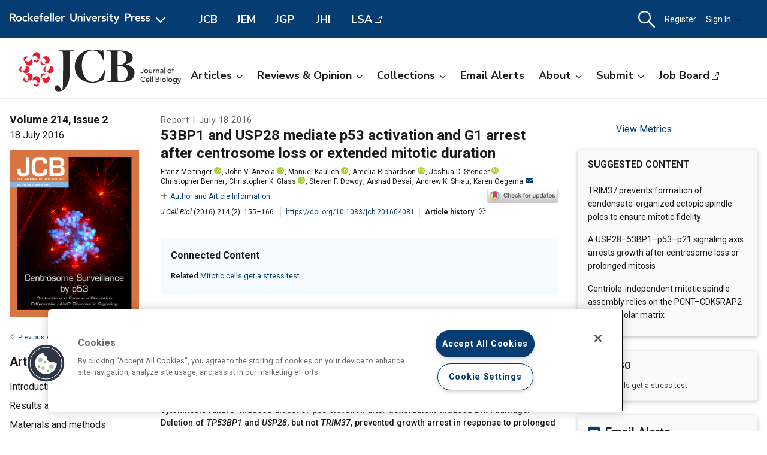

--- FILE ---
content_type: text/html; charset=utf-8
request_url: https://rupress.org/jcb/article/214/2/155/38581/53BP1-and-USP28-mediate-p53-activation-and-G1
body_size: 63529
content:




<!DOCTYPE html>

<html lang="en" class="no-js">

<head>
    <!-- charset must appear in the first 1024 bytes of the document -->
    <meta http-equiv="Content-Type" content="text/html; charset=utf-8" />
        <title>53BP1 and USP28 mediate p53 activation and G1 arrest after centrosome loss or extended mitotic duration | Journal of Cell Biology | Rockefeller University Press</title>
        



        <script src="https://cookie-cdn.cookiepro.com/scripttemplates/otSDKStub.js" type="text/javascript" charset="UTF-8" data-domain-script="39c5a2de-fbb1-4ee4-82f8-a55723d5193e" class="cookiepro-otsdkstub"></script>
    <script type="text/javascript">
        function OptanonWrapper() {
            // Get initial OnetrustActiveGroups ids
            if (typeof OptanonWrapperCount == "undefined") {
                otGetInitialGrps();
            }

            //Delete cookies
            otDeleteCookie(otIniGrps);

            // Assign OnetrustActiveGroups to custom variable
            function otGetInitialGrps() {
                OptanonWrapperCount = '';
                otIniGrps = OnetrustActiveGroups;
            }

            function otDeleteCookie(iniOptGrpId) {
                var otDomainGrps = JSON.parse(JSON.stringify(Optanon.GetDomainData().Groups));
                var otDeletedGrpIds = otGetInactiveId(iniOptGrpId, OnetrustActiveGroups);
                if (otDeletedGrpIds.length != 0 && otDomainGrps.length != 0) {
                    for (var i = 0; i < otDomainGrps.length; i++) {
                        //Check if CustomGroupId matches
                        if (otDomainGrps[i]['CustomGroupId'] != '' && otDeletedGrpIds.includes(otDomainGrps[i]['CustomGroupId'])) {
                            for (var j = 0; j < otDomainGrps[i]['Cookies'].length; j++) {
                                // console.log("otDeleteCookie",otDomainGrps[i]['Cookies'][j]['Name'])
                                //Delete cookie
                                eraseCookie(otDomainGrps[i]['Cookies'][j]['Name']);
                            }
                        }

                        //Check if Hostid matches
                        if (otDomainGrps[i]['Hosts'].length != 0) {
                            for (var j = 0; j < otDomainGrps[i]['Hosts'].length; j++) {
                                //Check if HostId presents in the deleted list and cookie array is not blank
                                if (otDeletedGrpIds.includes(otDomainGrps[i]['Hosts'][j]['HostId']) && otDomainGrps[i]['Hosts'][j]['Cookies'].length != 0) {
                                    for (var k = 0; k < otDomainGrps[i]['Hosts'][j]['Cookies'].length; k++) {
                                        //Delete cookie
                                        eraseCookie(otDomainGrps[i]['Hosts'][j]['Cookies'][k]['Name']);
                                    }
                                }
                            }
                        }

                    }
                }
                otGetInitialGrps(); //Reassign new group ids
            }

            //Get inactive ids
            function otGetInactiveId(customIniId, otActiveGrp) {
                //Initial OnetrustActiveGroups
                // console.log("otGetInactiveId",customIniId)
                customIniId = customIniId.split(",");
                customIniId = customIniId.filter(Boolean);

                //After action OnetrustActiveGroups
                otActiveGrp = otActiveGrp.split(",");
                otActiveGrp = otActiveGrp.filter(Boolean);

                var result = [];
                for (var i = 0; i < customIniId.length; i++) {
                    if (otActiveGrp.indexOf(customIniId[i]) <= -1) {
                        result.push(customIniId[i]);
                    }
                }
                return result;
            }

            //Delete cookie
            function eraseCookie(name) {
                //Delete root path cookies
                domainName = window.location.hostname;
                document.cookie = name + '=; Max-Age=-99999999; Path=/;Domain=' + domainName;
                document.cookie = name + '=; Max-Age=-99999999; Path=/;';

                //Delete LSO incase LSO being used, cna be commented out.
                localStorage.removeItem(name);

                //Check for the current path of the page
                pathArray = window.location.pathname.split('/');
                //Loop through path hierarchy and delete potential cookies at each path.
                for (var i = 0; i < pathArray.length; i++) {
                    if (pathArray[i]) {
                        //Build the path string from the Path Array e.g /site/login
                        var currentPath = pathArray.slice(0, i + 1).join('/');
                        document.cookie = name + '=; Max-Age=-99999999; Path=' + currentPath + ';Domain=' + domainName;
                        document.cookie = name + '=; Max-Age=-99999999; Path=' + currentPath + ';';
                        //Maybe path has a trailing slash!
                        document.cookie = name + '=; Max-Age=-99999999; Path=' + currentPath + '/;Domain=' + domainName;
                        document.cookie = name + '=; Max-Age=-99999999; Path=' + currentPath + '/;';


                    }
                }

            }
        }
    </script>
                


<script type="text/javascript" src="https://play.cadmore.media/js/EMBED.js"></script>



        <script type='text/plain' defer src='//js.trendmd.com/trendmd.min.js' data-trendmdconfig='{"journal_id":"38445","element":"#trendmd-suggestions"}' class='optanon-category-C0002'></script>





    <script src="https://ajax.googleapis.com/ajax/libs/jquery/3.4.1/jquery.min.js" type="text/javascript"></script>
<script>window.jQuery || document.write('<script src="//cdn.rupress.org/Themes/Silver/app/js/jquery.3.4.1.min.js" type="text/javascript">\x3C/script>')</script>
<script src="//cdn.rupress.org/Themes/Silver/app/vendor/v-639023850849651547/jquery-migrate-3.1.0.min.js" type="text/javascript"></script>

    <script type='text/plain' src='https://platform-api.sharethis.com/js/sharethis.js#property=643701de45aa460012e1032e&amp;product=sop' async='async' class='optanon-category-C0004'></script>


    <meta name="viewport" content="width=device-width, initial-scale=1, maximum-scale=10" />

    
    <meta http-equiv="X-UA-Compatible" content="IE=Edge" />
    <!-- Turn off telephone number detection. -->
    <meta name="format-detection" content="telephone=no" />

<!-- Bookmark Icons -->
  <link rel="apple-touch-icon" sizes="180x180" href="//cdn.rupress.org/data/SiteBuilderAssets/Live/Images/JCB/apple-touch-icon-1482487891.png">
  <link rel="icon" type="image/png" href="//cdn.rupress.org/data/SiteBuilderAssets/Live/Images/JCB/favicon-32x32-278929319.png" sizes="32x32">
  <link rel="icon" type="image/png" href="//cdn.rupress.org/data/SiteBuilderAssets/Live/Images/JCB/favicon-16x16-1792717296.png" sizes="16x16">
  <link rel="mask-icon" href="//cdn.rupress.org/data/SiteBuilderAssets/Live/Images/JCB/safari-pinned-tab-908768452.svg" color="#5bbad5">
  <link rel="icon" href="//cdn.rupress.org/data/SiteBuilderAssets/Live/Images/JCB/favicon1060085026.ico">
  <meta name="theme-color" content="#002f65">


    


  <link rel="stylesheet" type="text/css" href="//cdn.rupress.org/Themes/Client/app/css/v-639037906363021641/site.min.css" />
  <link rel="stylesheet" type="text/css" href="//cdn.rupress.org/Themes/Silver/app/icons/v-639023850753836414/style.css" />
  <link rel="stylesheet" type="text/css" href="//cdn.rupress.org/Themes/Client/app/css/v-639023849865091238/bg_img.css" />

<link href="//fonts.googleapis.com/css?family=Roboto:400,400i,500,500i,700,700i|Nunito+Sans:400,700&display=swap" rel="stylesheet" />



            <link href="//cdn.rupress.org/data/SiteBuilderAssets/Live/CSS/JCB/v-639008255710759610/site.css" rel="stylesheet" type="text/css" />

            <script>
                (function (w, d, s, l, i) {
                    w[l] = w[l] || []; w[l].push({
                        'gtm.start':
                            new Date().getTime(), event: 'gtm.js'
                    }); var f = d.getElementsByTagName(s)[0],
                        j = d.createElement(s), dl = l != 'dataLayer' ? '&l=' + l : '';
                        j.async = true; j.src =
                        'https://www.googletagmanager.com/gtm.js?id=' + i + dl; f.parentNode.insertBefore(j, f);
                })(window, document, 'script', 'dataLayer', 'GTM-N6TD2M7');
            </script>
            <script>
                (function (w, d, s, l, i) {
                    w[l] = w[l] || []; w[l].push({
                        'gtm.start':
                            new Date().getTime(), event: 'gtm.js'
                    }); var f = d.getElementsByTagName(s)[0],
                        j = d.createElement(s), dl = l != 'dataLayer' ? '&l=' + l : '';
                        j.async = true; j.src =
                        'https://www.googletagmanager.com/gtm.js?id=' + i + dl; f.parentNode.insertBefore(j, f);
                })(window, document, 'script', 'dataLayer', 'GTM-TFWH2V9');
            </script>

    

        <script type="text/javascript">
            var App = App || {};
            App.LoginUserInfo = {
                isInstLoggedIn: 0,
                isIndividualLoggedIn: 0
            };

            App.CurrentSubdomain = 'jcb';
            App.SiteURL = 'rupress.org/jcb';
        </script>
    
    
    
    <link rel="stylesheet" type="text/css" href="//cdn.jsdelivr.net/chartist.js/latest/chartist.min.css">

    <meta name="citation_author" content="Meitinger, Franz" /><meta name="citation_author_institution" content="Department of Cellular and Molecular Medicine, University of California, San Diego, La Jolla, CA 92093" /><meta name="citation_author_institution" content="Ludwig Institute for Cancer Research, La Jolla, CA 92093" /><meta name="citation_author" content="Anzola, John V." /><meta name="citation_author_institution" content="Small Molecule Discovery Program, Ludwig Institute for Cancer Research, La Jolla, CA 92093" /><meta name="citation_author" content="Kaulich, Manuel" /><meta name="citation_author_institution" content="Institute of Biochemistry II, Goethe University Frankfurt, 60590 Frankfurt am Main, Germany" /><meta name="citation_author" content="Richardson, Amelia" /><meta name="citation_author_institution" content="Department of Cellular and Molecular Medicine, University of California, San Diego, La Jolla, CA 92093" /><meta name="citation_author_institution" content="Ludwig Institute for Cancer Research, La Jolla, CA 92093" /><meta name="citation_author" content="Stender, Joshua D." /><meta name="citation_author_institution" content="Department of Cellular and Molecular Medicine, University of California, San Diego, La Jolla, CA 92093" /><meta name="citation_author" content="Benner, Christopher" /><meta name="citation_author_institution" content="Department of Medicine, University of California, San Diego, La Jolla, California 92093" /><meta name="citation_author" content="Glass, Christopher K." /><meta name="citation_author_institution" content="Department of Cellular and Molecular Medicine, University of California, San Diego, La Jolla, CA 92093" /><meta name="citation_author_institution" content="Department of Medicine, University of California, San Diego, La Jolla, California 92093" /><meta name="citation_author" content="Dowdy, Steven F." /><meta name="citation_author_institution" content="Department of Cellular and Molecular Medicine, University of California, San Diego, La Jolla, CA 92093" /><meta name="citation_author" content="Desai, Arshad" /><meta name="citation_author_institution" content="Department of Cellular and Molecular Medicine, University of California, San Diego, La Jolla, CA 92093" /><meta name="citation_author_institution" content="Ludwig Institute for Cancer Research, La Jolla, CA 92093" /><meta name="citation_author" content="Shiau, Andrew K." /><meta name="citation_author_institution" content="Small Molecule Discovery Program, Ludwig Institute for Cancer Research, La Jolla, CA 92093" /><meta name="citation_author" content="Oegema, Karen" /><meta name="citation_author_institution" content="Department of Cellular and Molecular Medicine, University of California, San Diego, La Jolla, CA 92093" /><meta name="citation_author_institution" content="Ludwig Institute for Cancer Research, La Jolla, CA 92093" /><meta name="citation_title" content="53BP1 and USP28 mediate p53 activation and G1 arrest after centrosome loss or extended mitotic duration" /><meta name="citation_firstpage" content="155" /><meta name="citation_lastpage" content="166" /><meta name="citation_doi" content="10.1083/jcb.201604081" /><meta name="citation_keyword" content="centrosome" /><meta name="citation_keyword" content="tumor suppressor p53-binding protein 1" /><meta name="citation_keyword" content="crispr" /><meta name="citation_keyword" content="genome" /><meta name="citation_journal_title" content="Journal of Cell Biology" /><meta name="citation_journal_abbrev" content="J Cell Biol" /><meta name="citation_volume" content="214" /><meta name="citation_issue" content="2" /><meta name="citation_publication_date" content="2016/07/18" /><meta name="citation_issn" content="0021-9525" /><meta name="citation_publisher" content="The Rockefeller University Press" /><meta name="citation_reference" content="citation_title=PCM-1, A 228-kD centrosome autoantigen with a distinct cell cycle distribution; citation_author=Balczon  R.; citation_author=Bao  L.; citation_author=Zimmer  W.E.;  citation_journal_title=J. Cell Biol.;  citation_year=1994;  citation_volume=124;  citation_pages=783-793; " /><meta name="citation_reference" content="citation_title=Discovering regulators of centriole biogenesis through siRNA-based functional genomics in human cells; citation_author=Balestra  F.R.; citation_author=Strnad  P.; citation_author=Flückiger  I.; citation_author=Gönczy  P.;  citation_journal_title=Dev. Cell.;  citation_year=2013;  citation_volume=25;  citation_pages=555-571; " /><meta name="citation_reference" content="citation_title=Acentriolar mitosis activates a p53-dependent apoptosis pathway in the mouse embryo; citation_author=Bazzi  H.; citation_author=Anderson  K.V.;  citation_journal_title=Proc. Natl. Acad. Sci. USA.;  citation_year=2014;  citation_volume=111;  citation_pages=E1491-E1500; " /><meta name="citation_reference" content="citation_title=Deconstructing the centriole: Structure and number control; citation_author=Brito  D.A.; citation_author=Gouveia  S.M.; citation_author=Bettencourt-Dias  M.;  citation_journal_title=Curr. Opin. Cell Biol.;  citation_year=2012;  citation_volume=24;  citation_pages=4-13; " /><meta name="citation_reference" content="citation_title=Cep152 acts as a scaffold for recruitment of Plk4 and CPAP to the centrosome; citation_author=Cizmecioglu  O.; citation_author=Arnold  M.; citation_author=Bahtz  R.; citation_author=Settele  F.; citation_author=Ehret  L.; citation_author=Haselmann-Weiss  U.; citation_author=Antony  C.; citation_author=Hoffmann  I.;  citation_journal_title=J. Cell Biol.;  citation_year=2010;  citation_volume=191;  citation_pages=731-739; " /><meta name="citation_reference" content="citation_title=Centrosome function and assembly in animal cells; citation_author=Conduit  P.T.; citation_author=Wainman  A.; citation_author=Raff  J.W.;  citation_journal_title=Nat. Rev. Mol. Cell Biol.;  citation_year=2015;  citation_volume=16;  citation_pages=611-624; " /><meta name="citation_reference" content="citation_title=Assembly of centrosomal proteins and microtubule organization depends on PCM-1; citation_author=Dammermann  A.; citation_author=Merdes  A.;  citation_journal_title=J. Cell Biol.;  citation_year=2002;  citation_volume=159;  citation_pages=255-266; " /><meta name="citation_reference" content="citation_author=Ding  Q.; citation_author=Graves  B.J.; citation_author=Kong  N.J.L.; citation_author=Lovey  A.J.; citation_author=Pizzolato  G.; citation_author=Roberts  J.L.; citation_author=So  S.; citation_author=Vu  B.T.; citation_author=Wovkulich  P.M.;  citation_year=2009; " /><meta name="citation_reference" content="citation_title=Proximity interactions among centrosome components identify regulators of centriole duplication; citation_author=Firat-Karalar  E.N.; citation_author=Rauniyar  N.; citation_author=Yates  J.R.; citation_author=Stearns  T.;  citation_journal_title=Curr. Biol.;  citation_year=2014;  citation_volume=24;  citation_pages=664-670; " /><meta name="citation_reference" content="citation_title=The centrosome and its duplication cycle; citation_author=Fu  J.; citation_author=Hagan  I.M.; citation_author=Glover  D.M.;  citation_journal_title=Cold Spring Harb. Perspect. Biol.;  citation_year=2015;  citation_volume=7;  citation_pages=a015800" /><meta name="citation_reference" content="citation_title=Cytokinesis failure triggers hippo tumor suppressor pathway activation; citation_author=Ganem  N.J.; citation_author=Cornils  H.; citation_author=Chiu  S.Y.; citation_author=O’Rourke  K.P.; citation_author=Arnaud  J.; citation_author=Yimlamai  D.; citation_author=Théry  M.; citation_author=Camargo  F.D.; citation_author=Pellman  D.;  citation_journal_title=Cell.;  citation_year=2014;  citation_volume=158;  citation_pages=833-848; " /><meta name="citation_reference" content="citation_title=Growth-inhibitory and tumor-suppressive functions of p53 depend on its repression of CD44 expression; citation_author=Godar  S.; citation_author=Ince  T.A.; citation_author=Bell  G.W.; citation_author=Feldser  D.; citation_author=Donaher  J.L.; citation_author=Bergh  J.; citation_author=Liu  A.; citation_author=Miu  K.; citation_author=Watnick  R.S.; citation_author=Reinhardt  F.;  citation_journal_title=Cell.;  citation_year=2008;  citation_volume=134;  citation_pages=62-73; " /><meta name="citation_reference" content="citation_title=Towards a molecular architecture of centriole assembly; citation_author=Gönczy  P.;  citation_journal_title=Nat. Rev. Mol. Cell Biol.;  citation_year=2012;  citation_volume=13;  citation_pages=425-435; " /><meta name="citation_reference" content="citation_title=Surf the post-translational modification network of p53 regulation; citation_author=Gu  B.; citation_author=Zhu  W.G.;  citation_journal_title=Int. J. Biol. Sci.;  citation_year=2012;  citation_volume=8;  citation_pages=672-684; " /><meta name="citation_reference" content="citation_title=Hitting cancers’ weak spots: Vulnerabilities imposed by p53 mutation; citation_author=Gurpinar  E.; citation_author=Vousden  K.H.;  citation_journal_title=Trends Cell Biol.;  citation_year=2015;  citation_volume=25;  citation_pages=486-495; " /><meta name="citation_reference" content="citation_title=Cep152 interacts with Plk4 and is required for centriole duplication; citation_author=Hatch  E.M.; citation_author=Kulukian  A.; citation_author=Holland  A.J.; citation_author=Cleveland  D.W.; citation_author=Stearns  T.;  citation_journal_title=J. Cell Biol.;  citation_year=2010;  citation_volume=191;  citation_pages=721-729; " /><meta name="citation_reference" content="citation_title=Two cellular proteins that bind to wild-type but not mutant p53; citation_author=Iwabuchi  K.; citation_author=Bartel  P.L.; citation_author=Li  B.; citation_author=Marraccino  R.; citation_author=Fields  S.;  citation_journal_title=Proc. Natl. Acad. Sci. USA.;  citation_year=1994;  citation_volume=91;  citation_pages=6098-6102; " /><meta name="citation_reference" content="citation_title=The DNA-damage response in human biology and disease; citation_author=Jackson  S.P.; citation_author=Bartek  J.;  citation_journal_title=Nature.;  citation_year=2009;  citation_volume=461;  citation_pages=1071-1078; " /><meta name="citation_reference" content="citation_title=p53 N-terminal phosphorylation: A defining layer of complex regulation; citation_author=Jenkins  L.M.; citation_author=Durell  S.R.; citation_author=Mazur  S.J.; citation_author=Appella  E.;  citation_journal_title=Carcinogenesis.;  citation_year=2012;  citation_volume=33;  citation_pages=1441-1449; " /><meta name="citation_reference" content="citation_title=TRIM37 defective in mulibrey nanism is a novel RING finger ubiquitin E3 ligase; citation_author=Kallijärvi  J.; citation_author=Lahtinen  U.; citation_author=Hämäläinen  R.; citation_author=Lipsanen-Nyman  M.; citation_author=Palvimo  J.J.; citation_author=Lehesjoki  A.E.;  citation_journal_title=Exp. Cell Res.;  citation_year=2005;  citation_volume=308;  citation_pages=146-155; " /><meta name="citation_reference" content="citation_title=The roles of MDM2 and MDMX in cancer; citation_author=Karni-Schmidt  O.; citation_author=Lokshin  M.; citation_author=Prives  C.;  citation_journal_title=Annu. Rev. Pathol.;  citation_year=2016;  citation_volume=11;  citation_pages=617-644; " /><meta name="citation_reference" content="citation_title=Centrosomes enhance the fidelity of cytokinesis in vertebrates and are required for cell cycle progression; citation_author=Khodjakov  A.; citation_author=Rieder  C.L.;  citation_journal_title=J. Cell Biol.;  citation_year=2001;  citation_volume=153;  citation_pages=237-242; " /><meta name="citation_reference" content="citation_title=Drugging the p53 pathway: Understanding the route to clinical efficacy; citation_author=Khoo  K.H.; citation_author=Verma  C.S.; citation_author=Lane  D.P.;  citation_journal_title=Nat. Rev. Drug Discov.;  citation_year=2014;  citation_volume=13;  citation_pages=217-236; " /><meta name="citation_reference" content="citation_title=Hierarchical recruitment of Plk4 and regulation of centriole biogenesis by two centrosomal scaffolds, Cep192 and Cep152; citation_author=Kim  T.S.; citation_author=Park  J.E.; citation_author=Shukla  A.; citation_author=Choi  S.; citation_author=Murugan  R.N.; citation_author=Lee  J.H.; citation_author=Ahn  M.; citation_author=Rhee  K.; citation_author=Bang  J.K.; citation_author=Kim  B.Y.;  citation_journal_title=Proc. Natl. Acad. Sci. USA.;  citation_year=2013;  citation_volume=110;  citation_pages=E4849-E4857; " /><meta name="citation_reference" content="citation_title=USP28 is recruited to sites of DNA damage by the tandem BRCT domains of 53BP1 but plays a minor role in double-strand break metabolism; citation_author=Knobel  P.A.; citation_author=Belotserkovskaya  R.; citation_author=Galanty  Y.; citation_author=Schmidt  C.K.; citation_author=Jackson  S.P.; citation_author=Stracker  T.H.;  citation_journal_title=Mol. Cell. Biol.;  citation_year=2014;  citation_volume=34;  citation_pages=2062-2074; " /><meta name="citation_reference" content="citation_title=p53 in survival, death and metabolic health: A lifeguard with a licence to kill; citation_author=Kruiswijk  F.; citation_author=Labuschagne  C.F.; citation_author=Vousden  K.H.;  citation_journal_title=Nat. Rev. Mol. Cell Biol.;  citation_year=2015;  citation_volume=16;  citation_pages=393-405; " /><meta name="citation_reference" content="citation_title=Centriolar satellites: Molecular characterization, ATP-dependent movement toward centrioles and possible involvement in ciliogenesis; citation_author=Kubo  A.; citation_author=Sasaki  H.; citation_author=Yuba-Kubo  A.; citation_author=Tsukita  S.; citation_author=Shiina  N.;  citation_journal_title=J. Cell Biol.;  citation_year=1999;  citation_volume=147;  citation_pages=969-980; " /><meta name="citation_reference" content="citation_title=p53 protects against genome instability following centriole duplication failure; citation_author=Lambrus  B.G.; citation_author=Uetake  Y.; citation_author=Clutario  K.M.; citation_author=Daggubati  V.; citation_author=Snyder  M.; citation_author=Sluder  G.; citation_author=Holland  A.J.;  citation_journal_title=J. Cell Biol.;  citation_year=2015;  citation_volume=210;  citation_pages=63-77; " /><meta name="citation_reference" content="citation_title=The p53-Mdm2 loop: A critical juncture of stress response; citation_author=Levav-Cohen  Y.; citation_author=Goldberg  Z.; citation_author=Tan  K.H.; citation_author=Alsheich-Bartok  O.; citation_author=Zuckerman  V.; citation_author=Haupt  S.; citation_author=Haupt  Y.;  citation_journal_title=Subcell. Biochem.;  citation_year=2014;  citation_volume=85;  citation_pages=161-186; " /><meta name="citation_reference" content="citation_title=The first 30 years of p53: Growing ever more complex; citation_author=Levine  A.J.; citation_author=Oren  M.;  citation_journal_title=Nat. Rev. Cancer.;  citation_year=2009;  citation_volume=9;  citation_pages=749-758; " /><meta name="citation_reference" content="citation_title=Mutant TP53 posttranslational modifications: Challenges and opportunities; citation_author=Nguyen  T.A.; citation_author=Menendez  D.; citation_author=Resnick  M.A.; citation_author=Anderson  C.W.;  citation_journal_title=Hum. Mutat.;  citation_year=2014;  citation_volume=35;  citation_pages=738-755; " /><meta name="citation_reference" content="citation_title=Double-strand break repair: 53BP1 comes into focus; citation_author=Panier  S.; citation_author=Boulton  S.J.;  citation_journal_title=Nat. Rev. Mol. Cell Biol.;  citation_year=2014;  citation_volume=15;  citation_pages=7-18; " /><meta name="citation_reference" content="citation_title=Molecular basis for unidirectional scaffold switching of human Plk4 in centriole biogenesis; citation_author=Park  S.Y.; citation_author=Park  J.E.; citation_author=Kim  T.S.; citation_author=Kim  J.H.; citation_author=Kwak  M.J.; citation_author=Ku  B.; citation_author=Tian  L.; citation_author=Murugan  R.N.; citation_author=Ahn  M.; citation_author=Komiya  S.;  citation_journal_title=Nat. Struct. Mol. Biol.;  citation_year=2014;  citation_volume=21;  citation_pages=696-703; " /><meta name="citation_reference" content="citation_title=Genome engineering using the CRISPR-Cas9 system; citation_author=Ran  F.A.; citation_author=Hsu  P.D.; citation_author=Wright  J.; citation_author=Agarwala  V.; citation_author=Scott  D.A.; citation_author=Zhang  F.;  citation_journal_title=Nat. Protoc.;  citation_year=2013;  citation_volume=8;  citation_pages=2281-2308; " /><meta name="citation_reference" content="citation_title=Improved vectors and genome-wide libraries for CRISPR screening; citation_author=Sanjana  N.E.; citation_author=Shalem  O.; citation_author=Zhang  F.;  citation_journal_title=Nat. Methods.;  citation_year=2014;  citation_volume=11;  citation_pages=783-784; " /><meta name="citation_reference" content="citation_title=Loss of centrioles causes chromosomal instability in vertebrate somatic cells; citation_author=Sir  J.H.; citation_author=Pütz  M.; citation_author=Daly  O.; citation_author=Morrison  C.G.; citation_author=Dunning  M.; citation_author=Kilmartin  J.V.; citation_author=Gergely  F.;  citation_journal_title=J. Cell Biol.;  citation_year=2013;  citation_volume=203;  citation_pages=747-756; " /><meta name="citation_reference" content="citation_title=Human Cep192 and Cep152 cooperate in Plk4 recruitment and centriole duplication; citation_author=Sonnen  K.F.; citation_author=Gabryjonczyk  A.M.; citation_author=Anselm  E.; citation_author=Stierhof  Y.D.; citation_author=Nigg  E.A.;  citation_journal_title=J. Cell Sci.;  citation_year=2013;  citation_volume=126;  citation_pages=3223-3233; " /><meta name="citation_reference" content="citation_title=Prolonged prometaphase blocks daughter cell proliferation despite normal completion of mitosis; citation_author=Uetake  Y.; citation_author=Sluder  G.;  citation_journal_title=Curr. Biol.;  citation_year=2010;  citation_volume=20;  citation_pages=1666-1671; " /><meta name="citation_reference" content="citation_title=p53 in the DNA-damage-repair process; citation_author=Williams  A.B.; citation_author=Schumacher  B.;  citation_journal_title=Cold Spring Harb. Perspect. Med.;  citation_year=2016;  citation_volume=6;  citation_pages=a026070" /><meta name="citation_reference" content="citation_title=Cell biology. Reversible centriole depletion with an inhibitor of Polo-like kinase 4; citation_author=Wong  Y.L.; citation_author=Anzola  J.V.; citation_author=Davis  R.L.; citation_author=Yoon  M.; citation_author=Motamedi  A.; citation_author=Kroll  A.; citation_author=Seo  C.P.; citation_author=Hsia  J.E.; citation_author=Kim  S.K.; citation_author=Mitchell  J.W.;  citation_journal_title=Science.;  citation_year=2015;  citation_volume=348;  citation_pages=1155-1160; " /><meta name="citation_reference" content="citation_title=Pericentriolar material structure and dynamics; citation_author=Woodruff  J.B.; citation_author=Wueseke  O.; citation_author=Hyman  A.A.;  citation_journal_title=Philos. Trans. R. Soc. Lond. B Biol. Sci.;  citation_year=2014;  citation_volume=369; " /><meta name="citation_reference" content="citation_title=A role for the deubiquitinating enzyme USP28 in control of the DNA-damage response; citation_author=Zhang  D.; citation_author=Zaugg  K.; citation_author=Mak  T.W.; citation_author=Elledge  S.J.;  citation_journal_title=Cell.;  citation_year=2006;  citation_volume=126;  citation_pages=529-542; " /><meta name="citation_reference" content="citation_title=Polo-like kinases: Structural variations lead to multiple functions; citation_author=Zitouni  S.; citation_author=Nabais  C.; citation_author=Jana  S.C.; citation_author=Guerrero  A.; citation_author=Bettencourt-Dias  M.;  citation_journal_title=Nat. Rev. Mol. Cell Biol.;  citation_year=2014;  citation_volume=15;  citation_pages=433-452; " /><meta name="citation_reference" content="citation_title=Cell biology. Reversible centriole depletion with an inhibitor of Polo-like kinase 4; citation_author=Wong  Y.L.; citation_author=Anzola  J.V.; citation_author=Davis  R.L.; citation_author=Yoon  M.; citation_author=Motamedi  A.; citation_author=Kroll  A.; citation_author=Seo  C.P.; citation_author=Hsia  J.E.; citation_author=Kim  S.K.; citation_author=Mitchell  J.W.;  citation_journal_title=Science.;  citation_year=2015;  citation_volume=348;  citation_pages=1155-1160; " /><meta name="citation_pdf_url" content="https://rupress.org/jcb/article-pdf/214/2/155/1595228/jcb_201604081.pdf" /><meta name="dc.identifier" content="10.1083/jcb.201604081" /><meta name="description" content="Meitinger et al. perform a genome-wide CRISPR/Cas9 screen for centrinone resistance and identify a 53BP1-USP28 module as critical for communicating mitotic" />

<meta name="citation_xml_url" content="https://rupress.org/jcb/article-xml/214/2/155/38581" />


    <link rel="canonical" href="https://rupress.org/jcb/article/214/2/155/38581/53BP1-and-USP28-mediate-p53-activation-and-G1" />






    <meta name="publish_date" content="2016-07-18" />

    <meta name="publish_image" content="//cdn.rupress.org/data/SiteBuilderAssets/Live/Images/JCB/JCB-title-1366404049.svg" />



    <meta name="product_code" content="FREE" />
    <meta name="product_code" content="ALL_CONTENT" />
    <meta name="product_code" content="JCB" />
    <meta name="product_code" content="jcb-ppv" />
    <meta name="product_code" content="Free_2008_to_12_months_after_issuedate" />
    <meta name="product_code" content="SOLR_FACET_FREE" />
    <meta name="product_code" content="J_38581" />
    <meta name="product_code" content="I_2511" />

    <script type="application/ld+json">
        {"@context":"https://schema.org","@type":"ScholarlyArticle","@id":"https://rupress.org/jcb/article/214/2/155/38581/53BP1-and-USP28-mediate-p53-activation-and-G1","name":"53BP1 and USP28 mediate p53 activation and G1 arrest after centrosome loss or extended mitotic duration","about":["centrosome","genome","crispr","tumor suppressor p53-binding protein 1"],"datePublished":"2016-07-18","isPartOf":{"@id":"https://rupress.org/jcb/issue/214/2","@type":"PublicationIssue","issueNumber":"2","datePublished":"2016-07-18","isPartOf":{"@id":"https://rupress.org/jcb","@type":"Periodical","name":"Journal of Cell Biology","issn":["1540-8140"]}},"url":"https://dx.doi.org/10.1083/jcb.201604081","keywords":["centrosome","genome","crispr","tumor suppressor p53-binding protein 1"],"inLanguage":"en","copyrightHolder":"","copyrightYear":"2026","publisher":"","author":[{"name":"Meitinger, Franz","affiliation":"1  Department of Cellular and Molecular Medicine, University of California, San Diego, La Jolla, CA 92093    2  Ludwig Institute for Cancer Research, La Jolla, CA 92093","@type":"Person","sameAs":"https://orcid.org/0000-0002-8635-9078"},{"name":"Anzola, John V.","affiliation":"3  Small Molecule Discovery Program, Ludwig Institute for Cancer Research, La Jolla, CA 92093","@type":"Person","sameAs":"https://orcid.org/0000-0002-5376-6179"},{"name":"Kaulich, Manuel","affiliation":"4  Institute of Biochemistry II, Goethe University Frankfurt, 60590 Frankfurt am Main, Germany","@type":"Person","sameAs":"https://orcid.org/0000-0002-9528-8822"},{"name":"Richardson, Amelia","affiliation":"1  Department of Cellular and Molecular Medicine, University of California, San Diego, La Jolla, CA 92093    2  Ludwig Institute for Cancer Research, La Jolla, CA 92093","@type":"Person","sameAs":"https://orcid.org/0000-0002-9953-9182"},{"name":"Stender, Joshua D.","affiliation":"5  Department of Cellular and Molecular Medicine, University of California, San Diego, La Jolla, CA 92093","@type":"Person","sameAs":"https://orcid.org/0000-0002-2263-4595"},{"name":"Benner, Christopher","affiliation":"6  Department of Medicine, University of California, San Diego, La Jolla, California 92093","@type":"Person"},{"name":"Glass, Christopher K.","affiliation":"5  Department of Cellular and Molecular Medicine, University of California, San Diego, La Jolla, CA 92093    6  Department of Medicine, University of California, San Diego, La Jolla, California 92093","@type":"Person","sameAs":"https://orcid.org/0000-0003-4344-3592"},{"name":"Dowdy, Steven F.","affiliation":"5  Department of Cellular and Molecular Medicine, University of California, San Diego, La Jolla, CA 92093","@type":"Person"},{"name":"Desai, Arshad","affiliation":"1  Department of Cellular and Molecular Medicine, University of California, San Diego, La Jolla, CA 92093    2  Ludwig Institute for Cancer Research, La Jolla, CA 92093","@type":"Person"},{"name":"Shiau, Andrew K.","affiliation":"3  Small Molecule Discovery Program, Ludwig Institute for Cancer Research, La Jolla, CA 92093","@type":"Person"},{"name":"Oegema, Karen","affiliation":"1  Department of Cellular and Molecular Medicine, University of California, San Diego, La Jolla, CA 92093    2  Ludwig Institute for Cancer Research, La Jolla, CA 92093","@type":"Person"}],"description":"Meitinger et al. perform a genome-wide CRISPR/Cas9 screen for centrinone resistance and identify a 53BP1-USP28 module as critical for communicating mitotic","pageStart":"155","pageEnd":"166","siteName":"Rockefeller University Press","thumbnailURL":"https://cdn.rupress.org/rup/content_public/journal/jcb/issue/214/2/5/m_jcb_214_2_cover.png?Expires=1831955199&Signature=K3MxK5V3DfQSooigLPqGIJKDML-A-N06WGUT64lBH0jSrvfiLsZBTmFqactsu2bO-a0NfKQ1Jy2l5kJxU~nUO5lFajQPeQr95fToI-9LzWLJVyPj1wttMhJ2idDVAGeCim9zx~eoBeqf-uqySGVyqxJf45UAYcMlYn25EIgJBv8vGTrTwNjcD53pfhC6yYZb5Sa2reBDUM~S34q2Gy4kshiKbwIC1kGLPcnlOWOkkx2isJ~UYoSs~nQ5CO4QlTJMlhlpE-Q3ZxAB1H~cbhwiCfmwhgpHKpo2NBgRspXem69AKwdhI1IaREOAtGqk~VwBTvOx6ZOtyxee5cHVWuGkWQ__&Key-Pair-Id=APKAIE5G5CRDK6RD3PGA","headline":"53BP1 and USP28 mediate p53 activation and G1 arrest after centrosome loss or extended mitotic duration","image":"https://cdn.rupress.org/rup/content_public/journal/jcb/issue/214/2/5/m_jcb_214_2_cover.png?Expires=1831955199&Signature=K3MxK5V3DfQSooigLPqGIJKDML-A-N06WGUT64lBH0jSrvfiLsZBTmFqactsu2bO-a0NfKQ1Jy2l5kJxU~nUO5lFajQPeQr95fToI-9LzWLJVyPj1wttMhJ2idDVAGeCim9zx~eoBeqf-uqySGVyqxJf45UAYcMlYn25EIgJBv8vGTrTwNjcD53pfhC6yYZb5Sa2reBDUM~S34q2Gy4kshiKbwIC1kGLPcnlOWOkkx2isJ~UYoSs~nQ5CO4QlTJMlhlpE-Q3ZxAB1H~cbhwiCfmwhgpHKpo2NBgRspXem69AKwdhI1IaREOAtGqk~VwBTvOx6ZOtyxee5cHVWuGkWQ__&Key-Pair-Id=APKAIE5G5CRDK6RD3PGA","image:alt":"Issue Cover"}
    </script>
<meta property="og:site_name" content="Rockefeller University Press" />
<meta property="og:title" content="53BP1 and USP28 mediate p53 activation and G1 arrest after centrosome loss or extended mitotic duration" />
<meta property="og:description" content="Meitinger et al. perform a genome-wide CRISPR/Cas9 screen for centrinone resistance and identify a 53BP1-USP28 module as critical for communicating mitotic" />
<meta property="og:type" content="article" />
<meta property="og:url" content="https://dx.doi.org/10.1083/jcb.201604081" />
<meta property="og:updated_time" content="" />
<meta property="og:image" content="https://cdn.rupress.org/rup/content_public/journal/jcb/issue/214/2/5/m_jcb_214_2_cover.png?Expires=1831955199&Signature=K3MxK5V3DfQSooigLPqGIJKDML-A-N06WGUT64lBH0jSrvfiLsZBTmFqactsu2bO-a0NfKQ1Jy2l5kJxU~nUO5lFajQPeQr95fToI-9LzWLJVyPj1wttMhJ2idDVAGeCim9zx~eoBeqf-uqySGVyqxJf45UAYcMlYn25EIgJBv8vGTrTwNjcD53pfhC6yYZb5Sa2reBDUM~S34q2Gy4kshiKbwIC1kGLPcnlOWOkkx2isJ~UYoSs~nQ5CO4QlTJMlhlpE-Q3ZxAB1H~cbhwiCfmwhgpHKpo2NBgRspXem69AKwdhI1IaREOAtGqk~VwBTvOx6ZOtyxee5cHVWuGkWQ__&Key-Pair-Id=APKAIE5G5CRDK6RD3PGA" />
<meta property="og:image:url" content="https://cdn.rupress.org/rup/content_public/journal/jcb/issue/214/2/5/m_jcb_214_2_cover.png?Expires=1831955199&Signature=K3MxK5V3DfQSooigLPqGIJKDML-A-N06WGUT64lBH0jSrvfiLsZBTmFqactsu2bO-a0NfKQ1Jy2l5kJxU~nUO5lFajQPeQr95fToI-9LzWLJVyPj1wttMhJ2idDVAGeCim9zx~eoBeqf-uqySGVyqxJf45UAYcMlYn25EIgJBv8vGTrTwNjcD53pfhC6yYZb5Sa2reBDUM~S34q2Gy4kshiKbwIC1kGLPcnlOWOkkx2isJ~UYoSs~nQ5CO4QlTJMlhlpE-Q3ZxAB1H~cbhwiCfmwhgpHKpo2NBgRspXem69AKwdhI1IaREOAtGqk~VwBTvOx6ZOtyxee5cHVWuGkWQ__&Key-Pair-Id=APKAIE5G5CRDK6RD3PGA" />
<meta property="og:image:secure_url" content="https://cdn.rupress.org/rup/content_public/journal/jcb/issue/214/2/5/m_jcb_214_2_cover.png?Expires=1831955199&Signature=K3MxK5V3DfQSooigLPqGIJKDML-A-N06WGUT64lBH0jSrvfiLsZBTmFqactsu2bO-a0NfKQ1Jy2l5kJxU~nUO5lFajQPeQr95fToI-9LzWLJVyPj1wttMhJ2idDVAGeCim9zx~eoBeqf-uqySGVyqxJf45UAYcMlYn25EIgJBv8vGTrTwNjcD53pfhC6yYZb5Sa2reBDUM~S34q2Gy4kshiKbwIC1kGLPcnlOWOkkx2isJ~UYoSs~nQ5CO4QlTJMlhlpE-Q3ZxAB1H~cbhwiCfmwhgpHKpo2NBgRspXem69AKwdhI1IaREOAtGqk~VwBTvOx6ZOtyxee5cHVWuGkWQ__&Key-Pair-Id=APKAIE5G5CRDK6RD3PGA" />
<meta property="og:image:alt" content="Issue Cover" />




    



    <script type="text/plain" async="async" src="https://securepubads.g.doubleclick.net/tag/js/gpt.js" class='optanon-category-C0004'></script>

    <script>
        var SCM = SCM || {};
        SCM.pubGradeAdsEnabled = false;
    </script>

<script>
    var googletag = googletag || {};
    googletag.cmd = googletag.cmd || [];

    googletag.cmd.push(function () {
    googletag.pubads().disableInitialLoad();

    

        
        var keys = ["hum_rup_ad_personalization"];
        keys.forEach(x =>
        {
            var item = localStorage[x];
            if (item)
            {
                var allTargets = JSON.parse(item);
                Object.keys(allTargets).forEach(k => {
                    googletag.pubads().setTargeting(k, allTargets[k]);
                })
            }
        })
        
    });
</script>
    


    






    <script src="https://scholar.google.com/scholar_js/casa.js" async></script>
</head>

<body data-sitename="journalofcellbiology" class="off-canvas pg_Article pg_article   " theme-jcb data-sitestyletemplate="Journal" >
            <noscript>
                <iframe  src="https://www.googletagmanager.com/ns.html?id=GTM-N6TD2M7"
                        height="0" width="0" style="display:none;visibility:hidden"></iframe>
            </noscript>
            <noscript>
                <iframe  src="https://www.googletagmanager.com/ns.html?id=GTM-TFWH2V9"
                        height="0" width="0" style="display:none;visibility:hidden"></iframe>
            </noscript>
            <a href="#skipNav" class="skipnav">Skip to Main Content</a>
<input id="hdnSiteID" name="hdnSiteID" type="hidden" value="1000001" /><input id="hdnAdDelaySeconds" name="hdnAdDelaySeconds" type="hidden" value="3000" /><input id="hdnAdConfigurationTop" name="hdnAdConfigurationTop" type="hidden" value="basic" /><input id="hdnAdConfigurationRightRail" name="hdnAdConfigurationRightRail" type="hidden" value="basic" />
    




<section class="master-header row vt-site-header">

    <div class="ad-banner js-ad-banner">
    <div class="widget-AdBlock widget-instance-HeaderAd" 
         data-widget-name="AdBlock" 
         data-widget-instance="HeaderAd">
            <input type="hidden"
           class="hfAdBlockInfo"
           data-divid="div-gpt-ad-1559757976604-0"
           data-slotname="/206143272/JCB_leaderboards_site-wide"
           data-targetname=""
           data-sizes="[[728, 90]]"
           data-enabled-on-mobile="False"
           data-adprovider-typeid="1"
           data-accountid=""
           data-outofpagead="False"
           data-sticky-time="5"
           data-lazyloaded="False"
           data-position-keyword=""
           data-skip-size-mapping="False"
           data-wps-adsize-number="0"
           data-wps-network-id="0"
           data-wps-site-id="0"
           data-wps-zone-ids=""
           data-wps-brandlock-keyword=""
           data-tapnative-aid=""
           data-tapnative-div-id=""/>
    <div class="adblock-wrap js-adblock-wrap " style="width:728px;">
                    <p class="adblock-advertisement-text js-adblock-advertisement-text hide">Advertisement</p>

<div id="div-gpt-ad-1559757976604-0" adslot="/206143272/JCB_leaderboards_site-wide" class="adblock-slot-placeholder js-adblock" style="width:728px; height:90px;"></div>


    </div>

 
    </div>

    </div>

    <div class="widget-SitePageHeader widget-instance-SitePageHeader" 
         data-widget-name="SitePageHeader" 
         data-widget-instance="SitePageHeader">
            <div class="site-theme-header">
        <div class="site-theme-header_contents global-nav-base">


<div class="global-nav">
            <a class="js-dropdown-trigger global-nav-trigger" href="javascript:;">
            <picture>
                <source media="(min-width: 601px)" srcset="//cdn.rupress.org/UI/app/svg/umbrella/logo.svg">
                <img class="logo-JournalofCellBiology site-theme-header-image" src="//cdn.rupress.org/UI/app/svg/umbrella/logo.svg" alt="Rockefeller University Press Logo" />
            </picture>
                <i class="icon-general_arrow-down arrow-icon"><span class="screenreader-text">Open Menu</span></i>
        </a>
        <nav class="navbar-menu global-nav-dropdown js-dropdown">
            <div class="site-theme-header-logo">
                <a href="/" class="site-theme-header-image-wrap">
                        <picture>
                            <source media="(min-width: 601px)" srcset="//cdn.rupress.org/UI/app/svg/umbrella/logo-alternate.svg">
                            <img class="logo-JournalofCellBiology site-theme-header-image" src="//cdn.rupress.org/UI/app/svg/umbrella/logo-alternate.svg" alt="Rockefeller University Press Logo" />
                        </picture>
                </a>
                <a href="javascript:;" class="icon-general-close menu-close js-menu-close"><span class="screenreader-text">Close</span></a>
            </div>
                    <ul class="site-menu site-menu-lvl-0 js-theme-dropdown">
                <li class="site-menu-item site-menu-lvl-0 site-menu-item-About-the-Press " id="site-menu-item-38003">
                        <a href="javascript:;" class="nav-link js-theme-dropdown-trigger" aria-expanded="false">About the Press <i class="icon-general_arrow-down arrow-icon"><span class="screenreader-text">Open Menu</span></i></a>

                            <ul class="site-menu site-menu-lvl-1 js-theme-dropdown">
                <li class="site-menu-item site-menu-lvl-1 site-menu-item-Our-Philosophy " id="site-menu-item-38005">
                        <a href="/pages/our-philosophy" class="nav-link" >Our Philosophy                      </a>

                    
                </li>
                <li class="site-menu-item site-menu-lvl-1 site-menu-item-Our-Staff " id="site-menu-item-38006">
                        <a href="/pages/our-staff" class="nav-link" >Our Staff                      </a>

                    
                </li>
                <li class="site-menu-item site-menu-lvl-1 site-menu-item-Our-History " id="site-menu-item-38007">
                        <a href="/pages/our-history" class="nav-link" >Our History                      </a>

                    
                </li>
                <li class="site-menu-item site-menu-lvl-1 site-menu-item-About-the-University " id="site-menu-item-38008">
                        <a href="https://www.rockefeller.edu/about/" class="nav-link" target=&quot;_blank&quot;>About the University <span class="screenreader-text">Open External Link</span>                     </a>

                    
                </li>
                <li class="site-menu-item site-menu-lvl-1 site-menu-item-Contact-Us " id="site-menu-item-38009">
                        <a href="/pages/contact-us" class="nav-link" >Contact Us                      </a>

                    
                </li>
                <li class="site-menu-item site-menu-lvl-1 site-menu-item-Advertise " id="site-menu-item-38010">
                        <a href="/pages/advertise" class="nav-link" >Advertise                      </a>

                    
                </li>
        </ul>

                </li>
                <li class="site-menu-item site-menu-lvl-0 site-menu-item-For-Librarians " id="site-menu-item-38011">
                        <a href="/journals" class="nav-link" >For Librarians                      </a>

                    
                </li>
                <li class="site-menu-item site-menu-lvl-0 site-menu-item-Rights-&amp;-Permissions " id="site-menu-item-38004">
                        <a href="javascript:;" class="nav-link js-theme-dropdown-trigger" aria-expanded="false">Rights &amp; Permissions <i class="icon-general_arrow-down arrow-icon"><span class="screenreader-text">Open Menu</span></i></a>

                            <ul class="site-menu site-menu-lvl-1 js-theme-dropdown">
                <li class="site-menu-item site-menu-lvl-1 site-menu-item-Permissions-&amp;-Licensing " id="site-menu-item-38012">
                        <a href="/pages/permissions-and-licensing" class="nav-link" >Permissions &amp; Licensing                      </a>

                    
                </li>
                <li class="site-menu-item site-menu-lvl-1 site-menu-item-Copyright-Agent " id="site-menu-item-38013">
                        <a href="https://www.rockefeller.edu/about/dmca/" class="nav-link" target=&quot;_blank&quot;>Copyright Agent <span class="screenreader-text">Open External Link</span>                     </a>

                    
                </li>
                <li class="site-menu-item site-menu-lvl-1 site-menu-item-Publication-Fees " id="site-menu-item-38014">
                        <a href="/pages/publication-fees-and-choices" class="nav-link" >Publication Fees                      </a>

                    
                </li>
                <li class="site-menu-item site-menu-lvl-1 site-menu-item-License-to-Publish:-Gold-OA " id="site-menu-item-38015">
                        <a href="/pages/license-to-publish-open-access" class="nav-link" >License to Publish: Gold OA                      </a>

                    
                </li>
                <li class="site-menu-item site-menu-lvl-1 site-menu-item-License-to-Publish:-Green-OA " id="site-menu-item-38016">
                        <a href="/pages/license-to-publish-green" class="nav-link" >License to Publish: Green OA                      </a>

                    
                </li>
                <li class="site-menu-item site-menu-lvl-1 site-menu-item-Privacy-Policy " id="site-menu-item-38017">
                        <a href="/pages/privacy-policy" class="nav-link" >Privacy Policy                      </a>

                    
                </li>
        </ul>

                </li>
                <li class="site-menu-item site-menu-lvl-0 site-menu-item-Books " id="site-menu-item-38018">
                        <a href="https://books.rupress.org" class="nav-link" target=&quot;_blank&quot;>Books <span class="screenreader-text">Open External Link</span>                     </a>

                    
                </li>
                <li class="site-menu-item site-menu-lvl-0 site-menu-item-Job-Board " id="site-menu-item-38019">
                        <a href="https://rupress.careerwebsite.com/" class="nav-link" target=&quot;_blank&quot;>Job Board <span class="screenreader-text">Open External Link</span>                     </a>

                    
                </li>
                <li class="site-menu-item site-menu-lvl-0 site-menu-item-JCB site-menu-item-umbrellasisterjournal" id="site-menu-item-38020">
                        <a href="/jcb" class="nav-link" >JCB  <span class="site-menu-item-description">Journal of Cell Biology</span>                    </a>

                    
                </li>
                <li class="site-menu-item site-menu-lvl-0 site-menu-item-JEM site-menu-item-umbrellasisterjournal" id="site-menu-item-38021">
                        <a href="/jem" class="nav-link" >JEM  <span class="site-menu-item-description">Journal of Experimental Medicine</span>                    </a>

                    
                </li>
                <li class="site-menu-item site-menu-lvl-0 site-menu-item-JGP site-menu-item-umbrellasisterjournal" id="site-menu-item-38022">
                        <a href="/jgp" class="nav-link" >JGP  <span class="site-menu-item-description">Journal of General Physiology</span>                    </a>

                    
                </li>
                <li class="site-menu-item site-menu-lvl-0 site-menu-item-JHI site-menu-item-umbrellasisterjournal" id="site-menu-item-38023">
                        <a href="/jhi" class="nav-link" >JHI  <span class="site-menu-item-description">Journal of Human Immunity</span>                    </a>

                    
                </li>
                <li class="site-menu-item site-menu-lvl-0 site-menu-item-LSA site-menu-item-umbrellasisterjournal" id="site-menu-item-38024">
                        <a href="http://www.life-science-alliance.org/" class="nav-link" target=&quot;_blank&quot;>LSA <span class="screenreader-text">Open External Link</span> <span class="site-menu-item-description">Life Science Alliance</span>                    </a>

                    
                </li>
        </ul>

        </nav>
        <div class="sister-sites">
            <div class="sister-site ">
                <a href="/JCB" target="" class="">JCB</a>
            </div>
            <div class="sister-site ">
                <a href="/JEM" target="" class="">JEM</a>
            </div>
            <div class="sister-site ">
                <a href="/JGP" target="" class="">JGP</a>
            </div>
            <div class="sister-site ">
                <a href="/JHI" target="" class="">JHI</a>
            </div>
            <div class="sister-site ">
                <a href="http://www.life-science-alliance.org/" target="_blank" class="external-link">LSA</a>
            </div>
    </div>

</div>



    <input type="hidden" class="hfEnableEnhancedAutoSuggest" value="false" name="searchScope" aria-hidden="true" />
        <div class="mobile-menu-trigger_wrap mobile-search_wrap">
            <a href="javascript:;"
               class="mobile-search_toggle at-search-toggle"
               role="button"
               aria-expanded="false"
               data-theme-dropdown-trigger="search-dropdown"><i class="icon-menu_search"><span class="screenreader-text">Search Dropdown Menu</span></i></a>
        </div>
    <div class="navbar-search-container mobile-dropdown search-dropdown" data-theme-dropdown="search-dropdown">
        <div class="navbar-search">
            <form class="microsite-search js-MicrositeSearch" aria-label="header search">
                <fieldset class="searchbar-fieldset">
                    <legend><span class="screenreader-text">header search</span></legend>
                    <div class="navbar-search-input_wrap">
                        <label for="MicrositeSearchTerm-SitePageHeader"><span class="screenreader-text">search input</span></label>
                        
                        <input class="navbar-search-input microsite-search-term at-microsite-search-term search-term-autosuggest"
                               data-autosuggest-hint="micrositeSearchTermInputHint-SitePageHeader"
                               data-autosuggest-results="micrositeAutoCompleteResults-SitePageHeader"
                               data-autosuggest-id="MicrositeSearchTerm-SitePageHeader"
                               data-searchfilter="search-filter-SitePageHeader"
                               placeholder="Search..."
                               type="text" maxlength="255"
                                 autocomplete="off"                                 id="MicrositeSearchTerm-SitePageHeader"
                               title="search input">
                        
                        <input type="hidden" name="hfAutoCompleteMaxResults" class="hfAutoCompleteMaxResults" value="6" aria-hidden="true" />
                        <input type="hidden" name="hfSolrAutoSuggestMinimumCharactersLength" class="hfSolrAutoSuggestMinimumCharactersLength" value="2" aria-hidden="true" />
                        <input type="hidden" name="hfSolrJournalName" class="hfSolrJournalName" value="" aria-hidden="true" />
                        <input type="hidden" name="hfSolrJournalID" class="hfSolrJournalID" value="" aria-hidden="true" />
                        <label for="micrositeSearchTermInputHint-SitePageHeader">
                            <span class="screenreader-text">Search input auto suggest</span>
                        </label>
                        <input type="text"
                               id="micrositeSearchTermInputHint-SitePageHeader"
                               data-autosuggest-id="micrositeSearchTermInputHint-SitePageHeader"
                               class="microsite-search-term-input-hint"
                               autocomplete="off" />
                        <ul data-autosuggest-id="micrositeAutoCompleteResults-SitePageHeader" class="term-list hidden"></ul>
                    </div>
                        <div class="navbar-search-filter_wrap">
                            <label for="navbar-search-filter-site-SitePageHeader">
                                <span class="screenreader-text">filter your search</span>
                            </label>
                            <select class="navbar-search-filter navbar-search-filter-site at-navbar-search-filter" id="navbar-search-filter-site-SitePageHeader" data-autosuggest-id="search-filter-SitePageHeader">
<option class="header-search-bar-filters-item" value="/search-results?page=1&q={searchQuery}" data-siteid="0" >All Content</option><option class="header-search-bar-filters-item" value="/journals/search-results?page=1&q={searchQuery}&fl_SiteID=3&allJournals=1" data-siteid="3" >All Journals</option><option class="header-search-bar-filters-item selected" value="/jcb/search-results?page=1&q={searchQuery}&fl_SiteID=1000001" data-siteid="1000001" selected>Journal of Cell Biology</option>                            </select>
                        </div>
                    <div class="navbar-search-submit_wrap">
                        <a href="javascript:;" class="microsite-search-icon navbar-search-submit icon-menu_search"><span class="screenreader-text">Search</span></a>
                    </div>
                </fieldset>
            </form><!-- /#MicrositeSearch -->
        </div><!-- /.navbar-search -->
<div class="navbar-search-advanced">
    <a href="/advanced-search" class="advanced-search">Advanced Search</a>
</div>    </div><!-- /.navbar-search-container -->

<input type="hidden" name="parentSiteName" class="hfParentSiteName" value="Journals Gateway" aria-hidden="true" />
<input type="hidden" class="hfSolrMaxAllowSearchChar" value="100" aria-hidden="true" />
<input type="hidden" class="hfJournalShortName" value="" aria-hidden="true" />
<input type="hidden" class="hfSearchPlaceholder" value="" aria-hidden="true" />
<input type="hidden" name="hfGlobalSearchSiteURL" class="hfGlobalSearchSiteURL" value="" aria-hidden="true" />
<input type="hidden" name="hfSearchSiteURL" id="hfSiteURL" value="rupress.org/jcb" aria-hidden="true" />
<input type="hidden" class="hfQuickSearchUrl" value="/jcb/search-results?page=1&amp;q={searchQuery}&amp;fl_SiteID=1000001" aria-hidden="true" />
<script type="text/javascript">
    (function () {
        var hfSiteUrl = document.getElementById('hfSiteURL');
        var siteUrl = hfSiteUrl.value;
        var subdomainIndex = siteUrl.indexOf('/');

        hfSiteUrl.value = location.host + (subdomainIndex >= 0 ? siteUrl.substring(subdomainIndex) : '');
    })();
</script>

    <div class="tablet-menu-trigger_wrap">
        <!-- MOBILE SHOPPING CART ICON -->
        <a href="javascript:;"
           class="tablet-sign-in"
           data-theme-dropdown-trigger="tablet-user-dropdown"
           aria-controls="tablet-user-dropdown"
           aria-expanded="false"><i class="icon-menu_account"><span class="screenreader-text">User Tools Dropdown</span></i></a>
    </div>
<div class="site-theme-header-menu-item_wrap tablet-menu" id="tablet-user-dropdown" data-theme-dropdown="tablet-user-dropdown">
    <!-- DESKTOP SHOPPING CART ICON -->

    <!-- DESKTOP REGISTRATION -->
        <div class="site-theme-header-menu-item"><a href="/my-account/register?siteId=1000001&amp;returnUrl=%2fjcb%2farticle%2f214%2f2%2f155%2f38581%2f53BP1-and-USP28-mediate-p53-activation-and-G1" class="register at-register js-register-user-modals">Register</a></div>

    <!-- DESKTOP INSTITUTIONS -->

        <!-- DESKTOP SIGN IN -->
        <div class="site-theme-header-menu-item not-authenicated">
            <a href="javascript:;"
                class="dropdown-toggle signin at-signin-dropdown at-signin-username"
                id="header-account-info-user-fullname"
                data-login-location="/SignIn/LoginForm/LoginFormPopup?returnUrl="
                data-theme-dropdown-trigger="sign-in-dropdown"
                aria-controls="sign-in-dropdown"
                aria-expanded="false"
                rel=nofollow>
                
Sign In                <i class="icon-general_arrow-down arrow-icon"><span class="screenreader-text">Open Menu</span></i>
            </a>
            <div class="dropdown-panel dropdown-panel-signin dropdown-panel-form at-signin-dropdown-panel" id="sign-in-dropdown" data-theme-dropdown="sign-in-dropdown">
                <div class="spinner"></div>
            </div><!-- /.dropdown-panel -->
        </div>

</div>
        </div><!-- /.site-theme-header_content -->
    </div><!-- /.site-theme-header- -->


    <div class="journal-header journal-bg">
        <div class="journal-header_content ">

    <div class="journal-logo_wrap">
        <a href="//rupress.org/jcb" class="journal-logo-link">
            <picture>
                <source media="(min-width: 601px)" srcset="//cdn.rupress.org/data/SiteBuilderAssets/Live/Images/JCB/JCB-title-1366404049.svg">
                <img class="logo-JournalofCellBiology journal-logo" src="//cdn.rupress.org/data/SiteBuilderAssets/Live/Images/JCB/JCB-title-1366404049.svg" alt="Journal of Cell Biology" />
            </picture>
        </a>
    </div>

            


<div class="navbar-menu_wrap">
            <a class="mobile-site-menu-toggle" data-theme-dropdown-trigger="microsite-nav-menu" aria-controls="microsite-nav-menu" aria-expanded="false" href="javascript:;"><i class="icon-menu_hamburger"><span class="screenreader-text">Toggle Menu</span></i><span class="tablet-menu-label">Menu</span></a>
            <nav class="navbar-menu" id="microsite-nav-menu" data-theme-dropdown="microsite-nav-menu">
                    <ul class="site-menu site-menu-lvl-0 js-theme-dropdown">
<li class="site-menu-item site-menu-lvl-0 " id="site-menu-item-39156">
        <a href="javascript:;" class="nav-link js-theme-dropdown-trigger" aria-expanded="false">Articles<i class="nav-arrow icon-general_arrow-down arrow-icon"><span class="screenreader-text">Open Menu</span></i></a>
        <ul class="site-menu site-menu-lvl-1 js-theme-dropdown">
<li class="site-menu-item site-menu-lvl-1 " id="site-menu-item-39161">
        <a href="/jcb/search-results?page=1&amp;q=&amp;fl_SiteID=1000001&amp;sort=Date+-+Newest+First&amp;f_ContentType=Journal+Articles" class="nav-link" >Newest Articles</a>
    </li> <li class="site-menu-item site-menu-lvl-1 " id="site-menu-item-39162">
        <a href="/jcb/issue" class="nav-link" >Current Issue</a>
    </li> <li class="site-menu-item site-menu-lvl-1 " id="site-menu-item-39163">
        <a href="/jcb/issue-covers" class="nav-link" >Browse Archive</a>
    </li> <li class="site-menu-item site-menu-lvl-1 " id="site-menu-item-39164">
        <a href="/jcb/pages/browse-by-topic" class="nav-link" >Browse by Topic</a>
    </li>     </ul>
 </li> <li class="site-menu-item site-menu-lvl-0 " id="site-menu-item-39157">
        <a href="javascript:;" class="nav-link js-theme-dropdown-trigger" aria-expanded="false">Reviews &amp; Opinion<i class="nav-arrow icon-general_arrow-down arrow-icon"><span class="screenreader-text">Open Menu</span></i></a>
        <ul class="site-menu site-menu-lvl-1 js-theme-dropdown">
<li class="site-menu-item site-menu-lvl-1 " id="site-menu-item-39165">
        <a href="/jcb/search-results?page=1&amp;fl_SiteID=1000001&amp;sort=Date+-+Newest+First&amp;exPrm_fq=TocCategories:&quot;editorial&quot;" class="nav-link" >Editorials</a>
    </li> <li class="site-menu-item site-menu-lvl-1 " id="site-menu-item-39166">
        <a href="/jcb/search-results?page=1&amp;fl_SiteID=1000001&amp;sort=Date+-+Newest+First&amp;exPrm_fq=TocCategories:%22people+%26+ideas%22;;" class="nav-link" >People &amp; Ideas</a>
    </li> <li class="site-menu-item site-menu-lvl-1 " id="site-menu-item-39167">
        <a href="/jcb/search-results?page=1&amp;fl_SiteID=1000001&amp;sort=Date+-+Newest+First&amp;exPrm_fq=TocCategories:&quot;spotlight&quot;;" class="nav-link" >Spotlights</a>
    </li> <li class="site-menu-item site-menu-lvl-1 " id="site-menu-item-39168">
        <a href="/jcb/search-results?page=1&amp;fl_SiteID=1000001&amp;sort=Date+-+Newest+First&amp;exPrm_fq=TocCategories:&quot;viewpoint&quot;" class="nav-link" >Viewpoints</a>
    </li> <li class="site-menu-item site-menu-lvl-1 " id="site-menu-item-39169">
        <a href="/jcb/search-results?page=1&amp;fl_SiteID=1000001&amp;sort=Date+-+Newest+First&amp;exPrm_fq=TocCategories:&quot;inside+look&quot;" class="nav-link" >Inside Look</a>
    </li> <li class="site-menu-item site-menu-lvl-1 " id="site-menu-item-39170">
        <a href="/jcb/search-results?page=1&amp;fl_SiteID=1000001&amp;sort=Date+-+Newest+First&amp;exPrm_fq=TocCategories:&quot;review&quot;&amp;" class="nav-link" >Reviews</a>
    </li> <li class="site-menu-item site-menu-lvl-1 " id="site-menu-item-39171">
        <a href="/jcb/search-results?page=1&amp;fl_SiteID=1000001&amp;sort=Date+-+Newest+First&amp;exPrm_fq=TocCategories:&quot;perspective&quot;" class="nav-link" >Perspectives</a>
    </li> <li class="site-menu-item site-menu-lvl-1 " id="site-menu-item-39172">
        <a href="/jcb/search-results?page=1&amp;fl_SiteID=1000001&amp;sort=Date+-+Newest+First&amp;f_Subjects=Methods+and+Reproducibility" class="nav-link" >Reproducibility</a>
    </li>     </ul>
 </li> <li class="site-menu-item site-menu-lvl-0 " id="site-menu-item-39158">
        <a href="javascript:;" class="nav-link js-theme-dropdown-trigger" aria-expanded="false">Collections<i class="nav-arrow icon-general_arrow-down arrow-icon"><span class="screenreader-text">Open Menu</span></i></a>
        <ul class="site-menu site-menu-lvl-1 js-theme-dropdown">
<li class="site-menu-item site-menu-lvl-1 " id="site-menu-item-39173">
        <a href="/jcb/collections" class="nav-link" >Special Collections</a>
    </li> <li class="site-menu-item site-menu-lvl-1 " id="site-menu-item-39174">
        <a href="/jcb/pages/special-issues" class="nav-link" >Special Issues</a>
    </li>     </ul>
 </li> <li class="site-menu-item site-menu-lvl-0 " id="site-menu-item-39175">
        <a href="/my-account/alerts" class="nav-link" >Email Alerts</a>
    </li> <li class="site-menu-item site-menu-lvl-0 " id="site-menu-item-39159">
        <a href="javascript:;" class="nav-link js-theme-dropdown-trigger" aria-expanded="false">About<i class="nav-arrow icon-general_arrow-down arrow-icon"><span class="screenreader-text">Open Menu</span></i></a>
        <ul class="site-menu site-menu-lvl-1 js-theme-dropdown">
<li class="site-menu-item site-menu-lvl-1 " id="site-menu-item-39176">
        <a href="/jcb/pages/history" class="nav-link" >History</a>
    </li> <li class="site-menu-item site-menu-lvl-1 " id="site-menu-item-39177">
        <a href="/jcb/pages/editors-and-staff" class="nav-link" >Editors &amp; Staff</a>
    </li> <li class="site-menu-item site-menu-lvl-1 " id="site-menu-item-39178">
        <a href="/jcb/pages/editorial-board" class="nav-link" >Editorial Board</a>
    </li> <li class="site-menu-item site-menu-lvl-1 " id="site-menu-item-39179">
        <a href="/jcb/pages/reviewer-guidelines" class="nav-link" >Reviewer Guidelines</a>
    </li> <li class="site-menu-item site-menu-lvl-1 " id="site-menu-item-39180">
        <a href="/jcb/pages/journal-metrics" class="nav-link" >Journal Metrics</a>
    </li> <li class="site-menu-item site-menu-lvl-1 " id="site-menu-item-39181">
        <a href="/pages/permissions-and-licensing" class="nav-link" >Permissions &amp; Licensing</a>
    </li> <li class="site-menu-item site-menu-lvl-1 " id="site-menu-item-39182">
        <a href="/pages/advertise" class="nav-link" >Advertise</a>
    </li> <li class="site-menu-item site-menu-lvl-1 " id="site-menu-item-39183">
        <a href="/jcb/pages/contact" class="nav-link" >Contact Us</a>
    </li> <li class="site-menu-item site-menu-lvl-1 " id="site-menu-item-39184">
        <a href="/pages/privacy-policy" class="nav-link" >Privacy Policy</a>
    </li>     </ul>
 </li> <li class="site-menu-item site-menu-lvl-0 " id="site-menu-item-39160">
        <a href="javascript:;" class="nav-link js-theme-dropdown-trigger" aria-expanded="false">Submit<i class="nav-arrow icon-general_arrow-down arrow-icon"><span class="screenreader-text">Open Menu</span></i></a>
        <ul class="site-menu site-menu-lvl-1 js-theme-dropdown">
<li class="site-menu-item site-menu-lvl-1 " id="site-menu-item-39185">
        <a href="https://jcb.msubmit.net" class="nav-link" target=&quot;_blank&quot;>Submit a Manuscript<span class="screenreader-text">Open External Link</span></a>
    </li> <li class="site-menu-item site-menu-lvl-1 " id="site-menu-item-39186">
        <a href="/jcb/pages/ifora" class="nav-link" >Instructions for Authors</a>
    </li> <li class="site-menu-item site-menu-lvl-1 " id="site-menu-item-39187">
        <a href="/jcb/pages/publication-fees-and-access-options" class="nav-link" >Publication Fees</a>
    </li> <li class="site-menu-item site-menu-lvl-1 " id="site-menu-item-39188">
        <a href="/journals/pages/rup-read-and-publish-guide" class="nav-link" >Read &amp; Publish Author Guide</a>
    </li> <li class="site-menu-item site-menu-lvl-1 " id="site-menu-item-39189">
        <a href="https://www.editage.rupress.org/" class="nav-link" target=&quot;_blank&quot;>Author Services<span class="screenreader-text">Open External Link</span></a>
    </li>     </ul>
 </li> <li class="site-menu-item site-menu-lvl-0 " id="site-menu-item-39190">
        <a href="https://rupress.careerwebsite.com/" class="nav-link" target=&quot;_blank&quot;>Job Board<span class="screenreader-text">Open External Link</span></a>
    </li>     </ul>
 
            </nav>
</div><!-- /.navbar -->

        </div><!-- /.center-inner-row -->

    </div><!-- /.journal-header -->


<input id="routename" name="RouteName" type="hidden" value="jcb" />

 
    </div>

</section>

<div id="main" class="content-main js-main ui-base">
    <section class="master-main row">
        <div class="content-main_content">
            <a href="#" id="skipNav" class="screenreader-text" tabindex="-1">Skip Nav Destination</a>
            





<div class="page-column-wrap article-browse_content ">
<div id="InfoColumn" class="page-column page-column--left">

    <div class="info-inner-wrap can-stick empty">

        <button type="button" class="btn-as-icon toggle-left-col__close icon-general-close">
            <span class="screenreader-text">Close navigation menu</span>
        </button>
        <div class="responsive-nav-title">Article navigation</div>

        <div class="info-widget-wrap">
    <div class="widget-IssueInfo widget-instance-IssueInfo_Article" 
         data-widget-name="IssueInfo" 
         data-widget-instance="IssueInfo_Article">
        

<div id="issueInfo-IssueInfo_Article" class="article-info-wrap clearfix">
    <div class="article-issue-info">
        <div class="volume-issue__wrap">
                    <a href="/jcb/issue/214/2">

                <span class="volume issue">Volume 214, Issue 2</span>

                </a>
        </div>

        <div class="ii-pub-date">
18 July 2016        </div>

            


    

    </div>

    <div class="article-issue-img">
                <a href="/jcb/issue/214/2">
            <img id="issueImage" 
                 class="fb-featured-image at-coverimage" 
                 src="https://cdn.rupress.org/rup/content_public/journal/jcb/issue/214/2/5/m_jcb_214_2_cover.png?Expires=1772537822&amp;Signature=B7AbVJmyRXPxUdEOHSi5~A9NsVAwT7ypBGr3dXMRFDPViDel90ddTxkBSjMNOAPQYMg-mM1oeFIvrbgNnwvguP6IrA~qu58kGDfixESJVsd28SkcW6jL91K~ggT~TuwmAPxbXtDPNvXjoPYWDL8yV4N-7wbqKycKyRLqVn1NNpou4JT0lpN~II3EIXXJgJChru0-aXrUBmBrguEybITom~kb3YNYKRAhuY1CjByoAV9w0v0Jl2~7MZoQ9Z70FPRZ7W2bHzEpNB2fVvJre1ItnMLJKIEYeSOMJZfv1s4iYlEDe3ZxGcaPehd70dS1DDRD4xpSqGCRbJIs6w50YM1GjA__&amp;Key-Pair-Id=APKAIE5G5CRDK6RD3PGA" 
                 alt="Journal of Cell Biology Cover Image for Volume 214, Issue 2" />
                </a>
    </div>
    

</div> 
    </div>
                <div class="widget-ArticleNavLinks widget-instance-ArticleNavLinks_Article" 
         data-widget-name="ArticleNavLinks" 
         data-widget-instance="ArticleNavLinks_Article">
        <ul class="inline-list">
        <li class="prev arrow">
            <a href="/jcb/article/214/2/143/38583/A-USP28-53BP1-p53-p21-signaling-axis-arrests"><i class="icon-general_arrow-left"></i>Previous <span>Article</span></a>
        </li>
            <li class="next arrow">
            <a href="/jcb/article/214/2/167/38584/A-single-headed-fission-yeast-myosin-V-transports">Next <span>Article</span><i class="icon-general_arrow-right"></i></a>
        </li>
</ul>
 
    </div>

            
    <div class="widget-ArticleJumpLinks widget-instance-ArticleJumpLinks_Widget" 
         data-widget-name="ArticleJumpLinks" 
         data-widget-instance="ArticleJumpLinks_Widget">
        <div class="content-nav">
        <div class="jumplink-title">Article Contents</div>
    <ul class="jumplink-list">
            <li class="section-jump-link head-1 section-section-jumplink" link-destination="9687473">
                <div class="section-jump-link__link-wrap">

                    <a class="jumplink scrollTo" href="#9687473">Introduction</a>
                </div>
            </li>
            <li class="section-jump-link head-1 section-section-jumplink" link-destination="9687479">
                <div class="section-jump-link__link-wrap">

                    <a class="jumplink scrollTo" href="#9687479">Results and discussion</a>
                </div>
            </li>
            <li class="section-jump-link head-1 section-section-jumplink" link-destination="9687507">
                <div class="section-jump-link__link-wrap">

                    <a class="jumplink scrollTo" href="#9687507">Materials and methods</a>
                </div>
            </li>
            <li class="section-jump-link head-1 backacknowledgements-section-jumplink" link-destination="9687536">
                <div class="section-jump-link__link-wrap">

                    <a class="jumplink scrollTo" href="#9687536">ACKNOWLEDGMENTS</a>
                </div>
            </li>
            <li class="section-jump-link head-1 backReferenceLink backreferences-section-jumplink" link-destination="9687540">
                <div class="section-jump-link__link-wrap">

                    <a class="jumplink scrollTo" href="#9687540">References</a>
                </div>
            </li>
    </ul>
</div>
 
    </div>



        </div>
    </div>
</div> 
        

    <div id="ContentColumn" class="page-column page-column--center center-content can-stick">
        <div class="article-browse_content-wrap js-content-standard">
                <div class="widget-ArticleMainView widget-instance-ArticleMainView_Article" 
         data-widget-name="ArticleMainView" 
         data-widget-instance="ArticleMainView_Article">
        
<div class="article-browse-top article-browse-mobile-nav empty">
    <div class="article-browse-mobile-nav-inner">
        <button type="button" class="btn toggle-left-col toggle-left-col__article">Article Navigation</button>
    </div>
</div>    <div class="content-inner-wrap">
        
    <div class="widget-ArticleTopInfo widget-instance-ArticleTopInfo" 
         data-widget-name="ArticleTopInfo" 
         data-widget-instance="ArticleTopInfo">
        <div class="module-widget article-top-widget content-metadata_wrap">


<div class="article-groups left-flag">
        <span class="article-client_type">Report</span><span class="pipe">|</span>
        <span class="article-date">July 18 2016</span>

</div>


    <div class="widget-items">
    <h1 class="wi-article-title article-title-main">
        
        53BP1 and USP28 mediate p53 activation and G1 arrest after centrosome loss or extended mitotic duration


    </h1>
<div class="wi-authors">
    <div class="al-authors-list">
                <div class="al-author-name">

                            <!-- Keep these element on the same line, to prevent browsers from inserting a space between elements -->
            <a rel="nofollow" class="linked-name js-linked-name stats-author-info-trigger" href="javascript:;">Franz Meitinger</a>            <div class="al-orcid-info-wrap">
                <a href="https://orcid.org/0000-0002-8635-9078" class="al-orcid-url">
                    <img class="orchid-icon" alt="ORCID logo" src="//cdn.rupress.org/Themes/Silver/app/img/mini-icon.png" />
                </a>
                <span class="al-orcid-id">
                    <a href="https://orcid.org/0000-0002-8635-9078" class="al-orcid-url">
                        0000-0002-8635-9078
                    </a>
                </span>
            </div>
<span class="al-author-delim">,</span>


                    <div class="al-author-info-wrap arrow-up stats-author-info-panel">
<div class="info-card-author authorInfo_ArticleTopInfo">
    <div class="name-role-wrap">
        <div class="info-card-name">
    Franz Meitinger
</div>

    </div>

    <div class="info-card-affilitation">
        <div class="aff"><span class="label title-label">1</span><div class="institution">Department of Cellular and Molecular Medicine, University of California, San Diego, La Jolla, CA 92093</div></div><div class="aff"><span class="label title-label">2</span><div class="institution">Ludwig Institute for Cancer Research, La Jolla, CA 92093</div></div>
    </div>

    <div class="info-card-search-label">
        Search for other works by this author on:
    </div>

<div class="info-card-search info-card-search-internal">
    <a href="/jcb/search-results?f_Authors=Franz+Meitinger" rel="nofollow">This Site</a>
</div>

    <div class="info-card-search info-card-search-pubmed">
        <a href="http://www.ncbi.nlm.nih.gov/pubmed?cmd=search&amp;term=Franz Meitinger">PubMed</a>
    </div>
    <div class="info-card-search info-card-search-google">
        <a href="http://scholar.google.com/scholar?q=author:&quot;Franz Meitinger&quot;">Google Scholar</a>
    </div>
</div>                    </div>
                </div>
                <div class="al-author-name">

                            <!-- Keep these element on the same line, to prevent browsers from inserting a space between elements -->
            <a rel="nofollow" class="linked-name js-linked-name stats-author-info-trigger" href="javascript:;">John V. Anzola</a>            <div class="al-orcid-info-wrap">
                <a href="https://orcid.org/0000-0002-5376-6179" class="al-orcid-url">
                    <img class="orchid-icon" alt="ORCID logo" src="//cdn.rupress.org/Themes/Silver/app/img/mini-icon.png" />
                </a>
                <span class="al-orcid-id">
                    <a href="https://orcid.org/0000-0002-5376-6179" class="al-orcid-url">
                        0000-0002-5376-6179
                    </a>
                </span>
            </div>
<span class="al-author-delim">,</span>


                    <div class="al-author-info-wrap arrow-up stats-author-info-panel">
<div class="info-card-author authorInfo_ArticleTopInfo">
    <div class="name-role-wrap">
        <div class="info-card-name">
    John V. Anzola
</div>

    </div>

    <div class="info-card-affilitation">
        <div class="aff"><span class="label title-label">3</span><div class="institution">Small Molecule Discovery Program, Ludwig Institute for Cancer Research, La Jolla, CA 92093</div></div>
    </div>

    <div class="info-card-search-label">
        Search for other works by this author on:
    </div>

<div class="info-card-search info-card-search-internal">
    <a href="/jcb/search-results?f_Authors=John+V.+Anzola" rel="nofollow">This Site</a>
</div>

    <div class="info-card-search info-card-search-pubmed">
        <a href="http://www.ncbi.nlm.nih.gov/pubmed?cmd=search&amp;term=John V. Anzola">PubMed</a>
    </div>
    <div class="info-card-search info-card-search-google">
        <a href="http://scholar.google.com/scholar?q=author:&quot;John V. Anzola&quot;">Google Scholar</a>
    </div>
</div>                    </div>
                </div>
                <div class="al-author-name">

                            <!-- Keep these element on the same line, to prevent browsers from inserting a space between elements -->
            <a rel="nofollow" class="linked-name js-linked-name stats-author-info-trigger" href="javascript:;">Manuel Kaulich</a>            <div class="al-orcid-info-wrap">
                <a href="https://orcid.org/0000-0002-9528-8822" class="al-orcid-url">
                    <img class="orchid-icon" alt="ORCID logo" src="//cdn.rupress.org/Themes/Silver/app/img/mini-icon.png" />
                </a>
                <span class="al-orcid-id">
                    <a href="https://orcid.org/0000-0002-9528-8822" class="al-orcid-url">
                        0000-0002-9528-8822
                    </a>
                </span>
            </div>
<span class="al-author-delim">,</span>


                    <div class="al-author-info-wrap arrow-up stats-author-info-panel">
<div class="info-card-author authorInfo_ArticleTopInfo">
    <div class="name-role-wrap">
        <div class="info-card-name">
    Manuel Kaulich
</div>

    </div>

    <div class="info-card-affilitation">
        <div class="aff"><span class="label title-label">4</span><div class="institution">Institute of Biochemistry II, Goethe University Frankfurt, 60590 Frankfurt am Main, Germany</div></div>
    </div>

    <div class="info-card-search-label">
        Search for other works by this author on:
    </div>

<div class="info-card-search info-card-search-internal">
    <a href="/jcb/search-results?f_Authors=Manuel+Kaulich" rel="nofollow">This Site</a>
</div>

    <div class="info-card-search info-card-search-pubmed">
        <a href="http://www.ncbi.nlm.nih.gov/pubmed?cmd=search&amp;term=Manuel Kaulich">PubMed</a>
    </div>
    <div class="info-card-search info-card-search-google">
        <a href="http://scholar.google.com/scholar?q=author:&quot;Manuel Kaulich&quot;">Google Scholar</a>
    </div>
</div>                    </div>
                </div>
                <div class="al-author-name">

                            <!-- Keep these element on the same line, to prevent browsers from inserting a space between elements -->
            <a rel="nofollow" class="linked-name js-linked-name stats-author-info-trigger" href="javascript:;">Amelia Richardson</a>            <div class="al-orcid-info-wrap">
                <a href="https://orcid.org/0000-0002-9953-9182" class="al-orcid-url">
                    <img class="orchid-icon" alt="ORCID logo" src="//cdn.rupress.org/Themes/Silver/app/img/mini-icon.png" />
                </a>
                <span class="al-orcid-id">
                    <a href="https://orcid.org/0000-0002-9953-9182" class="al-orcid-url">
                        0000-0002-9953-9182
                    </a>
                </span>
            </div>
<span class="al-author-delim">,</span>


                    <div class="al-author-info-wrap arrow-up stats-author-info-panel">
<div class="info-card-author authorInfo_ArticleTopInfo">
    <div class="name-role-wrap">
        <div class="info-card-name">
    Amelia Richardson
</div>

    </div>

    <div class="info-card-affilitation">
        <div class="aff"><span class="label title-label">1</span><div class="institution">Department of Cellular and Molecular Medicine, University of California, San Diego, La Jolla, CA 92093</div></div><div class="aff"><span class="label title-label">2</span><div class="institution">Ludwig Institute for Cancer Research, La Jolla, CA 92093</div></div>
    </div>

    <div class="info-card-search-label">
        Search for other works by this author on:
    </div>

<div class="info-card-search info-card-search-internal">
    <a href="/jcb/search-results?f_Authors=Amelia+Richardson" rel="nofollow">This Site</a>
</div>

    <div class="info-card-search info-card-search-pubmed">
        <a href="http://www.ncbi.nlm.nih.gov/pubmed?cmd=search&amp;term=Amelia Richardson">PubMed</a>
    </div>
    <div class="info-card-search info-card-search-google">
        <a href="http://scholar.google.com/scholar?q=author:&quot;Amelia Richardson&quot;">Google Scholar</a>
    </div>
</div>                    </div>
                </div>
                <div class="al-author-name">

                            <!-- Keep these element on the same line, to prevent browsers from inserting a space between elements -->
            <a rel="nofollow" class="linked-name js-linked-name stats-author-info-trigger" href="javascript:;">Joshua D. Stender</a>            <div class="al-orcid-info-wrap">
                <a href="https://orcid.org/0000-0002-2263-4595" class="al-orcid-url">
                    <img class="orchid-icon" alt="ORCID logo" src="//cdn.rupress.org/Themes/Silver/app/img/mini-icon.png" />
                </a>
                <span class="al-orcid-id">
                    <a href="https://orcid.org/0000-0002-2263-4595" class="al-orcid-url">
                        0000-0002-2263-4595
                    </a>
                </span>
            </div>
<span class="al-author-delim">,</span>


                    <div class="al-author-info-wrap arrow-up stats-author-info-panel">
<div class="info-card-author authorInfo_ArticleTopInfo">
    <div class="name-role-wrap">
        <div class="info-card-name">
    Joshua D. Stender
</div>

    </div>

    <div class="info-card-affilitation">
        <div class="aff"><span class="label title-label">5</span><div class="institution">Department of Cellular and Molecular Medicine, University of California, San Diego, La Jolla, CA 92093</div></div>
    </div>

    <div class="info-card-search-label">
        Search for other works by this author on:
    </div>

<div class="info-card-search info-card-search-internal">
    <a href="/jcb/search-results?f_Authors=Joshua+D.+Stender" rel="nofollow">This Site</a>
</div>

    <div class="info-card-search info-card-search-pubmed">
        <a href="http://www.ncbi.nlm.nih.gov/pubmed?cmd=search&amp;term=Joshua D. Stender">PubMed</a>
    </div>
    <div class="info-card-search info-card-search-google">
        <a href="http://scholar.google.com/scholar?q=author:&quot;Joshua D. Stender&quot;">Google Scholar</a>
    </div>
</div>                    </div>
                </div>
                <div class="al-author-name">

                            <!-- Keep these element on the same line, to prevent browsers from inserting a space between elements -->
            <a rel="nofollow" class="linked-name js-linked-name stats-author-info-trigger" href="javascript:;">Christopher Benner</a><span class="al-author-delim">,</span>


                    <div class="al-author-info-wrap arrow-up stats-author-info-panel">
<div class="info-card-author authorInfo_ArticleTopInfo">
    <div class="name-role-wrap">
        <div class="info-card-name">
    Christopher Benner
</div>

    </div>

    <div class="info-card-affilitation">
        <div class="aff"><span class="label title-label">6</span><div class="institution">Department of Medicine, University of California, San Diego, La Jolla, California 92093</div></div>
    </div>

    <div class="info-card-search-label">
        Search for other works by this author on:
    </div>

<div class="info-card-search info-card-search-internal">
    <a href="/jcb/search-results?f_Authors=Christopher+Benner" rel="nofollow">This Site</a>
</div>

    <div class="info-card-search info-card-search-pubmed">
        <a href="http://www.ncbi.nlm.nih.gov/pubmed?cmd=search&amp;term=Christopher Benner">PubMed</a>
    </div>
    <div class="info-card-search info-card-search-google">
        <a href="http://scholar.google.com/scholar?q=author:&quot;Christopher Benner&quot;">Google Scholar</a>
    </div>
</div>                    </div>
                </div>
                <div class="al-author-name">

                            <!-- Keep these element on the same line, to prevent browsers from inserting a space between elements -->
            <a rel="nofollow" class="linked-name js-linked-name stats-author-info-trigger" href="javascript:;">Christopher K. Glass</a>            <div class="al-orcid-info-wrap">
                <a href="https://orcid.org/0000-0003-4344-3592" class="al-orcid-url">
                    <img class="orchid-icon" alt="ORCID logo" src="//cdn.rupress.org/Themes/Silver/app/img/mini-icon.png" />
                </a>
                <span class="al-orcid-id">
                    <a href="https://orcid.org/0000-0003-4344-3592" class="al-orcid-url">
                        0000-0003-4344-3592
                    </a>
                </span>
            </div>
<span class="al-author-delim">,</span>


                    <div class="al-author-info-wrap arrow-up stats-author-info-panel">
<div class="info-card-author authorInfo_ArticleTopInfo">
    <div class="name-role-wrap">
        <div class="info-card-name">
    Christopher K. Glass
</div>

    </div>

    <div class="info-card-affilitation">
        <div class="aff"><span class="label title-label">5</span><div class="institution">Department of Cellular and Molecular Medicine, University of California, San Diego, La Jolla, CA 92093</div></div><div class="aff"><span class="label title-label">6</span><div class="institution">Department of Medicine, University of California, San Diego, La Jolla, California 92093</div></div>
    </div>

    <div class="info-card-search-label">
        Search for other works by this author on:
    </div>

<div class="info-card-search info-card-search-internal">
    <a href="/jcb/search-results?f_Authors=Christopher+K.+Glass" rel="nofollow">This Site</a>
</div>

    <div class="info-card-search info-card-search-pubmed">
        <a href="http://www.ncbi.nlm.nih.gov/pubmed?cmd=search&amp;term=Christopher K. Glass">PubMed</a>
    </div>
    <div class="info-card-search info-card-search-google">
        <a href="http://scholar.google.com/scholar?q=author:&quot;Christopher K. Glass&quot;">Google Scholar</a>
    </div>
</div>                    </div>
                </div>
                <div class="al-author-name">

                            <!-- Keep these element on the same line, to prevent browsers from inserting a space between elements -->
            <a rel="nofollow" class="linked-name js-linked-name stats-author-info-trigger" href="javascript:;">Steven F. Dowdy</a><span class="al-author-delim">,</span>


                    <div class="al-author-info-wrap arrow-up stats-author-info-panel">
<div class="info-card-author authorInfo_ArticleTopInfo">
    <div class="name-role-wrap">
        <div class="info-card-name">
    Steven F. Dowdy
</div>

    </div>

    <div class="info-card-affilitation">
        <div class="aff"><span class="label title-label">5</span><div class="institution">Department of Cellular and Molecular Medicine, University of California, San Diego, La Jolla, CA 92093</div></div>
    </div>

    <div class="info-card-search-label">
        Search for other works by this author on:
    </div>

<div class="info-card-search info-card-search-internal">
    <a href="/jcb/search-results?f_Authors=Steven+F.+Dowdy" rel="nofollow">This Site</a>
</div>

    <div class="info-card-search info-card-search-pubmed">
        <a href="http://www.ncbi.nlm.nih.gov/pubmed?cmd=search&amp;term=Steven F. Dowdy">PubMed</a>
    </div>
    <div class="info-card-search info-card-search-google">
        <a href="http://scholar.google.com/scholar?q=author:&quot;Steven F. Dowdy&quot;">Google Scholar</a>
    </div>
</div>                    </div>
                </div>
                <div class="al-author-name">

                            <!-- Keep these element on the same line, to prevent browsers from inserting a space between elements -->
            <a rel="nofollow" class="linked-name js-linked-name stats-author-info-trigger" href="javascript:;">Arshad Desai</a><span class="al-author-delim">,</span>


                    <div class="al-author-info-wrap arrow-up stats-author-info-panel">
<div class="info-card-author authorInfo_ArticleTopInfo">
    <div class="name-role-wrap">
        <div class="info-card-name">
    Arshad Desai
</div>

    </div>

    <div class="info-card-affilitation">
        <div class="aff"><span class="label title-label">1</span><div class="institution">Department of Cellular and Molecular Medicine, University of California, San Diego, La Jolla, CA 92093</div></div><div class="aff"><span class="label title-label">2</span><div class="institution">Ludwig Institute for Cancer Research, La Jolla, CA 92093</div></div>
    </div>

    <div class="info-card-search-label">
        Search for other works by this author on:
    </div>

<div class="info-card-search info-card-search-internal">
    <a href="/jcb/search-results?f_Authors=Arshad+Desai" rel="nofollow">This Site</a>
</div>

    <div class="info-card-search info-card-search-pubmed">
        <a href="http://www.ncbi.nlm.nih.gov/pubmed?cmd=search&amp;term=Arshad Desai">PubMed</a>
    </div>
    <div class="info-card-search info-card-search-google">
        <a href="http://scholar.google.com/scholar?q=author:&quot;Arshad Desai&quot;">Google Scholar</a>
    </div>
</div>                    </div>
                </div>
                <div class="al-author-name">

                            <!-- Keep these element on the same line, to prevent browsers from inserting a space between elements -->
            <a rel="nofollow" class="linked-name js-linked-name stats-author-info-trigger" href="javascript:;">Andrew K. Shiau</a><span class="al-author-delim">,</span>


                    <div class="al-author-info-wrap arrow-up stats-author-info-panel">
<div class="info-card-author authorInfo_ArticleTopInfo">
    <div class="name-role-wrap">
        <div class="info-card-name">
    Andrew K. Shiau
</div>

    </div>

    <div class="info-card-affilitation">
        <div class="aff"><span class="label title-label">3</span><div class="institution">Small Molecule Discovery Program, Ludwig Institute for Cancer Research, La Jolla, CA 92093</div></div>
    </div>

    <div class="info-card-search-label">
        Search for other works by this author on:
    </div>

<div class="info-card-search info-card-search-internal">
    <a href="/jcb/search-results?f_Authors=Andrew+K.+Shiau" rel="nofollow">This Site</a>
</div>

    <div class="info-card-search info-card-search-pubmed">
        <a href="http://www.ncbi.nlm.nih.gov/pubmed?cmd=search&amp;term=Andrew K. Shiau">PubMed</a>
    </div>
    <div class="info-card-search info-card-search-google">
        <a href="http://scholar.google.com/scholar?q=author:&quot;Andrew K. Shiau&quot;">Google Scholar</a>
    </div>
</div>                    </div>
                </div>
                <div class="al-author-name">

                                <a rel="nofollow" class="linked-name js-linked-name stats-author-info-trigger" href="javascript:;">Karen Oegema</a>

                    <div class="al-author-info-wrap arrow-up stats-author-info-panel">
<div class="info-card-author authorInfo_ArticleTopInfo">
    <div class="name-role-wrap">
        <div class="info-card-name">
    Karen Oegema
            <span class="info-card-footnote"><a reveal-id="cor7" href="javascript:;" data-open="cor7" class="link link-ref link-reveal xref-corresp"></a></span>
</div>

    </div>

    <div class="info-card-affilitation">
        <div class="aff"><span class="label title-label">1</span><div class="institution">Department of Cellular and Molecular Medicine, University of California, San Diego, La Jolla, CA 92093</div></div><div class="aff"><span class="label title-label">2</span><div class="institution">Ludwig Institute for Cancer Research, La Jolla, CA 92093</div></div>
    </div>

    <div class="info-author-correspondence">
        <div content-id="cor7">Correspondence to Karen Oegema: <a href="/cdn-cgi/l/email-protection#4f24202a282a222e0f3a2c3c2b612a2b3a" target="_blank"><span class="__cf_email__" data-cfemail="b3d8dcd6d4d6ded2f3c6d0c0d79dd6d7c6">[email&#160;protected]</span></a></div>
    </div>
    <div class="info-card-search-label">
        Search for other works by this author on:
    </div>

<div class="info-card-search info-card-search-internal">
    <a href="/jcb/search-results?f_Authors=Karen+Oegema" rel="nofollow">This Site</a>
</div>

    <div class="info-card-search info-card-search-pubmed">
        <a href="http://www.ncbi.nlm.nih.gov/pubmed?cmd=search&amp;term=Karen Oegema">PubMed</a>
    </div>
    <div class="info-card-search info-card-search-google">
        <a href="http://scholar.google.com/scholar?q=author:&quot;Karen Oegema&quot;">Google Scholar</a>
    </div>
</div>                    </div>
                </div>
    </div>
</div>




<div class="wi-crossmark-button">
    <script data-cfasync="false" src="/cdn-cgi/scripts/5c5dd728/cloudflare-static/email-decode.min.js"></script><script src="https://crossmark-cdn.crossref.org/widget/v2.0/widget.js"></script>
    <a href="javascript:;" class="stats-crossmark-updates" data-target="crossmark">
        <img src="https://crossmark-cdn.crossref.org/widget/v2.0/logos/CROSSMARK_Color_horizontal.svg" width="150" alt="Crossmark: Check for Updates" />
    </a>
</div>


    <div class="js-author-expand-collapse-metadata-wrap author-expand-collapse-metadata-wrap stats-article-metadata-trigger-wrap">
        <a href="javascript:;" class="js-expand-collapse-metadata author-expand-collapse-metadata stats-article-metadata-trigger">
            <i class="js-metadata-toggle-icon icon-general-add"></i>Author and Article Information
        </a>
    </div>
<div class="js-metadata-wrap metadata">



<div id="authorInfoFullList" class="author-info-full-list">
            <div class="author-info-wrap">
                

<span class="author-full-name">
    Franz Meitinger
        <span class="al-orcid-info-wrap">
            <a href="https://orcid.org/0000-0002-8635-9078" class="al-orcid-url">
                <img class="orchid-icon" alt="ORCID logo" src="//cdn.rupress.org/Themes/Silver/app/img/mini-icon.png" />
            </a>
            <span class="al-orcid-id">
                <a href="https://orcid.org/0000-0002-8635-9078" class="al-orcid-url">
                    https://orcid.org/0000-0002-8635-9078
                </a>
            </span>
        </span>
            
</span>



                    <div class="author-affiliation">
                        <div class="aff"><span class="label title-label">1</span><div class="institution">Department of Cellular and Molecular Medicine, University of California, San Diego, La Jolla, CA 92093</div></div><div class="aff"><span class="label title-label">2</span><div class="institution">Ludwig Institute for Cancer Research, La Jolla, CA 92093</div></div>
                    </div>
            </div>
            <div class="author-info-wrap">
                

<span class="author-full-name">
    John V. Anzola
        <span class="al-orcid-info-wrap">
            <a href="https://orcid.org/0000-0002-5376-6179" class="al-orcid-url">
                <img class="orchid-icon" alt="ORCID logo" src="//cdn.rupress.org/Themes/Silver/app/img/mini-icon.png" />
            </a>
            <span class="al-orcid-id">
                <a href="https://orcid.org/0000-0002-5376-6179" class="al-orcid-url">
                    https://orcid.org/0000-0002-5376-6179
                </a>
            </span>
        </span>
            
</span>



                    <div class="author-affiliation">
                        <div class="aff"><span class="label title-label">3</span><div class="institution">Small Molecule Discovery Program, Ludwig Institute for Cancer Research, La Jolla, CA 92093</div></div>
                    </div>
            </div>
            <div class="author-info-wrap">
                

<span class="author-full-name">
    Manuel Kaulich
        <span class="al-orcid-info-wrap">
            <a href="https://orcid.org/0000-0002-9528-8822" class="al-orcid-url">
                <img class="orchid-icon" alt="ORCID logo" src="//cdn.rupress.org/Themes/Silver/app/img/mini-icon.png" />
            </a>
            <span class="al-orcid-id">
                <a href="https://orcid.org/0000-0002-9528-8822" class="al-orcid-url">
                    https://orcid.org/0000-0002-9528-8822
                </a>
            </span>
        </span>
            
</span>



                    <div class="author-affiliation">
                        <div class="aff"><span class="label title-label">4</span><div class="institution">Institute of Biochemistry II, Goethe University Frankfurt, 60590 Frankfurt am Main, Germany</div></div>
                    </div>
            </div>
            <div class="author-info-wrap">
                

<span class="author-full-name">
    Amelia Richardson
        <span class="al-orcid-info-wrap">
            <a href="https://orcid.org/0000-0002-9953-9182" class="al-orcid-url">
                <img class="orchid-icon" alt="ORCID logo" src="//cdn.rupress.org/Themes/Silver/app/img/mini-icon.png" />
            </a>
            <span class="al-orcid-id">
                <a href="https://orcid.org/0000-0002-9953-9182" class="al-orcid-url">
                    https://orcid.org/0000-0002-9953-9182
                </a>
            </span>
        </span>
            
</span>



                    <div class="author-affiliation">
                        <div class="aff"><span class="label title-label">1</span><div class="institution">Department of Cellular and Molecular Medicine, University of California, San Diego, La Jolla, CA 92093</div></div><div class="aff"><span class="label title-label">2</span><div class="institution">Ludwig Institute for Cancer Research, La Jolla, CA 92093</div></div>
                    </div>
            </div>
            <div class="author-info-wrap">
                

<span class="author-full-name">
    Joshua D. Stender
        <span class="al-orcid-info-wrap">
            <a href="https://orcid.org/0000-0002-2263-4595" class="al-orcid-url">
                <img class="orchid-icon" alt="ORCID logo" src="//cdn.rupress.org/Themes/Silver/app/img/mini-icon.png" />
            </a>
            <span class="al-orcid-id">
                <a href="https://orcid.org/0000-0002-2263-4595" class="al-orcid-url">
                    https://orcid.org/0000-0002-2263-4595
                </a>
            </span>
        </span>
            
</span>



                    <div class="author-affiliation">
                        <div class="aff"><span class="label title-label">5</span><div class="institution">Department of Cellular and Molecular Medicine, University of California, San Diego, La Jolla, CA 92093</div></div>
                    </div>
            </div>
            <div class="author-info-wrap">
                

<span class="author-full-name">
    Christopher Benner
            
</span>



                    <div class="author-affiliation">
                        <div class="aff"><span class="label title-label">6</span><div class="institution">Department of Medicine, University of California, San Diego, La Jolla, California 92093</div></div>
                    </div>
            </div>
            <div class="author-info-wrap">
                

<span class="author-full-name">
    Christopher K. Glass
        <span class="al-orcid-info-wrap">
            <a href="https://orcid.org/0000-0003-4344-3592" class="al-orcid-url">
                <img class="orchid-icon" alt="ORCID logo" src="//cdn.rupress.org/Themes/Silver/app/img/mini-icon.png" />
            </a>
            <span class="al-orcid-id">
                <a href="https://orcid.org/0000-0003-4344-3592" class="al-orcid-url">
                    https://orcid.org/0000-0003-4344-3592
                </a>
            </span>
        </span>
            
</span>



                    <div class="author-affiliation">
                        <div class="aff"><span class="label title-label">5</span><div class="institution">Department of Cellular and Molecular Medicine, University of California, San Diego, La Jolla, CA 92093</div></div><div class="aff"><span class="label title-label">6</span><div class="institution">Department of Medicine, University of California, San Diego, La Jolla, California 92093</div></div>
                    </div>
            </div>
            <div class="author-info-wrap">
                

<span class="author-full-name">
    Steven F. Dowdy
            
</span>



                    <div class="author-affiliation">
                        <div class="aff"><span class="label title-label">5</span><div class="institution">Department of Cellular and Molecular Medicine, University of California, San Diego, La Jolla, CA 92093</div></div>
                    </div>
            </div>
            <div class="author-info-wrap">
                

<span class="author-full-name">
    Arshad Desai
            
</span>



                    <div class="author-affiliation">
                        <div class="aff"><span class="label title-label">1</span><div class="institution">Department of Cellular and Molecular Medicine, University of California, San Diego, La Jolla, CA 92093</div></div><div class="aff"><span class="label title-label">2</span><div class="institution">Ludwig Institute for Cancer Research, La Jolla, CA 92093</div></div>
                    </div>
            </div>
            <div class="author-info-wrap">
                

<span class="author-full-name">
    Andrew K. Shiau
            
</span>



                    <div class="author-affiliation">
                        <div class="aff"><span class="label title-label">3</span><div class="institution">Small Molecule Discovery Program, Ludwig Institute for Cancer Research, La Jolla, CA 92093</div></div>
                    </div>
            </div>
            <div class="author-info-wrap">
                

<span class="author-full-name">
    Karen Oegema
                        <span class="info-card-footnote"><a reveal-id="cor7" href="javascript:;" data-open="cor7" class="link link-ref link-reveal xref-corresp"></a></span>

</span>



                    <div class="author-affiliation">
                        <div class="aff"><span class="label title-label">1</span><div class="institution">Department of Cellular and Molecular Medicine, University of California, San Diego, La Jolla, CA 92093</div></div><div class="aff"><span class="label title-label">2</span><div class="institution">Ludwig Institute for Cancer Research, La Jolla, CA 92093</div></div>
                    </div>
            </div>
</div>
            <div class="wi-footnotes">
                    <div>
                        <div class="article-footnote">
                            Correspondence to Karen Oegema: <a href="/cdn-cgi/l/email-protection#2a41454f4d4f474b6a5f49594e044f4e5f" target="_blank"><span class="__cf_email__" data-cfemail="dbb0b4bebcbeb6ba9baeb8a8bff5bebfae">[email&#160;protected]</span></a>
                        </div>
                    </div>
                    <div>
                        <div class="article-footnote">
                            <div class="fn" content-id="fnd0e3850"><p><dl class="def-list"><a id="" class="jumplink-placeholder"></a><div class="def-item"><dt class="term">gRNA</dt><div class="def-wrap"><dd class="def"><p>guide RNA</p></dd></div></div><a id="" class="jumplink-placeholder"></a><div class="def-item"><dt class="term">PCM</dt><div class="def-wrap"><dd class="def"><p>pericentriolar material</p></dd></div></div></dl></p></div>
                        </div>
                    </div>
            </div>
            <div class="metadata-pubhistory">
                    <div class="pubhistory-entry">
                        <span class="pubhistory-state">Received:</span>
                        <span class="pubhistory-date">April 19 2016</span>
                    </div>
                    <div class="pubhistory-entry">
                        <span class="pubhistory-state">Accepted:</span>
                        <span class="pubhistory-date">June 24 2016</span>
                    </div>

            </div>
            <div class="metadata-issn">
                    <div class="metadata-issn-online">Online ISSN: 1540-8140</div>
                                    <div class="metadata-issn-print">Print ISSN: 0021-9525</div>
            </div>
<div class="metadata-funding">
    <div class="metadata-funding-caption">Funding</div>
            <div class="metadata-funding-funder">
                <div class="funding-group"><strong>Funder(s): </strong><div class="funding-source"> National Institutes of Health</div><div class="funding-group-info"><ul><li><strong>Award Id(s): </strong><div class="award-group"><div class="award-id">GM074207</div></div></li></ul></div></div>
            </div>
            <div class="metadata-funding-funder">
                <div class="funding-group"><strong>Funder(s): </strong><div class="funding-source"> Deutsche Forschungsgemeinschaft</div><div class="funding-group-info"><ul><li><strong>Award Id(s): </strong><div class="award-group"><div class="award-id">ME 4713/1-1</div></div></li></ul></div></div>
            </div>
            <div class="metadata-funding-funder">
                <div class="funding-group"><strong>Funder(s): </strong><div class="funding-source"> Ludwig Institute for Cancer Research</div><div class="funding-group-info"><ul></ul></div></div>
            </div>

</div>
            <div class="metadata-copyright">
                <div class="copyright copyright-statement">© 2016 Meitinger et al.</div><div class="copyright copyright-year">2016</div><div class="license "><div class="license-p">This article is distributed under the terms of an Attribution–Noncommercial–Share Alike–No Mirror Sites license for the first six months after the publication date (see <a class="link link-uri" href="http://www.rupress.org/terms" target="_blank">http://www.rupress.org/terms</a>). After six months it is available under a Creative Commons License (Attribution–Noncommercial–Share Alike 3.0 Unported license, as described at <a class="link link-uri" href="http://creativecommons.org/licenses/by-nc-sa/3.0/" target="_blank">http://creativecommons.org/licenses/by-nc-sa/3.0/</a>).</div></div>
            </div>

</div>


<div class="pub-history-wrap clearfix">

            <div class="pub-history-row clearfix">
            <div class="ww-citation-primary"><em>J Cell Biol</em> (2016) 214 (2): 155–166.</div>
        </div>
        <div class="pub-history-row citation-wrap-row clearfix">
                <div class="ww-citation-wrap-doi">
                    <div class="citation-doi">
                        <a href="https://doi.org/10.1083/jcb.201604081">https://doi.org/10.1083/jcb.201604081</a>
                    </div>
                </div>

                <div class="ww-citation-history-wrap js-history-dropdown-wrap">
                    <a href="javascript:;" class="history-label js-history-dropdown-trigger">
                        <span>Article history</span><i class="icon-history-small"></i>
                    </a>

                    <div class="ww-history js-history-entries-wrap">
                            <div class="history-entry">
                                <div class="wi-state">Received:</div>
                                <div class="wi-date">April 19 2016</div>
                            </div>
                            <div class="history-entry">
                                <div class="wi-state">Accepted:</div>
                                <div class="wi-date">June 24 2016</div>
                            </div>
                    </div>
                </div>
        </div>

</div>



    </div>
</div>

<script data-cfasync="false" src="/cdn-cgi/scripts/5c5dd728/cloudflare-static/email-decode.min.js"></script><script>
    $(document).ready(function () {
        $('.article-top-widget').on('click', '.ati-toggle-trigger', function () {
            $(this).find('.icon-general-add, .icon-minus').toggleClass('icon-minus icon-general-add');
            $(this).siblings('.ati-toggle-content').toggleClass('hide');
        });

        // In Chrome, an anchor tag with target="_blank" and a "mailto:" href opens a new tab/window as well as the email client
        // I suspect this behavior will be corrected in the future
        // Remove the target="_blank"
        $('ul.wi-affiliationList').find('a[href^="mailto:"]').each(function () {
            $(this).removeAttr('target');
        });
    });
</script>

 
    </div>
    <div class="widget-ArticleLinks widget-instance-ArticleLinks" 
         data-widget-name="ArticleLinks" 
         data-widget-instance="ArticleLinks">
                <div class="articlelinks at-ArticleLinks">
                <div class="cc-title">Connected Content</div>
                            <div class="cc-row">
                        <span>Related   </span>
                                                                <a href="/jcb/article/214/2/121/38575/Mitotic-cells-get-a-stress-test">Mitotic cells get a stress test</a>
                </div>
            
        </div>
 
    </div>
<div class="toolbar-wrap vt-toolbar-wrap" role="navigation">
    <div class="toolbar-inner-wrap">
<div class="toolbar-inner-wrap ">
    <ul id="Toolbar" class="debug js-toolbar toolbar">
  <li class="toolbar-item item-link">
    <a href="/jcb/article-split/214/2/155/38581/53BP1-and-USP28-mediate-p53-activation-and-G1" class="split-screen" rel=nofollow>Split-Screen</a>
  </li>

<li class="toolbar-item item-with-dropdown item-views js-item-views hide">
  <a href="javascript:;" class="js-toolbar-dropdown" data-dropdown="FilterDrop">
    <i class="icon-menu_views"><span class="screenreader-text">Views Icon</span></i>
    <span class="toolbar-label">
      <span class="toolbar-text">Views</span>
      <i class="icon-general_arrow-down arrow-icon js-toolbar-arrow-icon"><span class="screenreader-text">Open Menu</span></i>
    </span>
  </a>
  <ul id="ViewsDrop" class="f-dropdown js-dropdown-content" data-dropdown-content>
      <li class="article-content-filter js-content-filter hide" data-content-filter="article-content"><a href="javascript:;" rel=nofollow><span>Article contents</span></a></li>
      <li class="article-content-filter js-content-filter hide" data-content-filter="figures-tables"><a href="javascript:;" rel=nofollow><span>Figures &amp; tables</span></a></li>
      <li class="article-content-filter js-content-filter hide" data-content-filter="video"><a href="javascript:;" rel=nofollow><span>Video</span></a></li>
      <li class="article-content-filter js-content-filter hide" data-content-filter="audio"><a href="javascript:;" rel=nofollow><span>Audio</span></a></li>
      <li class="article-content-filter js-content-filter hide" data-content-filter="supplementary-data"><a href="javascript:;" rel=nofollow><span>Supplementary Material</span></a></li>
      <li class="article-content-filter js-content-filter hide" data-content-filter="peer-review"><a href="javascript:;" rel=nofollow><span>Peer Review</span></a></li>
  </ul>
</li>

    <li class="toolbar-item item-with-dropdown item-pdf">
    <a id="aria38581pdf"
       class="al-link pdf openInAnotherWindow stats-item-pdf-download js-download-file-gtm-datalayer-event  article-pdfLink"
       data-resourceId="38581"
       data-resourceTypeId="Article"
       data-doi="10.1083/jcb.201604081"
       data-doctype="contentPdf"
       data-article-Id="38581" 
       href="/jcb/article-pdf/214/2/155/1595228/jcb_201604081.pdf"
       aria-labelledby="aria38581 aria38581pdf"
       target="_blank"
       rel=nofollow>
        <span class="screenreader-text">Open the </span>
        <i class="icon-menu_pdf-small">
        </i><span>PDF <span class="screenreader-text">for  in another window</span></span>
    </a>



    </li>

    <li class="toolbar-item item-with-dropdown item-share">
        <a href="javascript:;" class="drop-trigger js-toolbar-dropdown at-ShareButton" data-dropdown="ShareDrop">
            <i class="icon-menu_share"><span class="screenreader-text">Share Icon</span></i>
            <span class="toolbar-label">
                <span class="toolbar-text">Share</span>
                <i class="arrow-icon icon-general_arrow-down js-toolbar-arrow-icon"></i>
            </span>
        </a>
        <ul id="ShareDrop" class="addthis_toolbox addthis_default_style addthis_20x20_style f-dropdown js-dropdown-content" data-dropdown-content>

    <li>
        <a class="st-custom-button addthis_button_facebook js-share-link"
           data-network="facebook"
           data-title="53BP1 and USP28 mediate p53 activation and G1 arrest after centrosome loss or extended mitotic duration"
           data-url="https://rupress.org/jcb/article/214/2/155/38581/53BP1-and-USP28-mediate-p53-activation-and-G1"
           data-email-subject="53BP1 and USP28 mediate p53 activation and G1 arrest after centrosome loss or extended mitotic duration"
           href="javascript:;"
           rel=nofollow><span>Facebook</span></a>
    </li>
    <li>
        <a class="st-custom-button addthis_button_twitter js-share-link"
           data-network="twitter"
           data-title="53BP1 and USP28 mediate p53 activation and G1 arrest after centrosome loss or extended mitotic duration"
           data-url="https://rupress.org/jcb/article/214/2/155/38581/53BP1-and-USP28-mediate-p53-activation-and-G1"
           data-email-subject="53BP1 and USP28 mediate p53 activation and G1 arrest after centrosome loss or extended mitotic duration"
           href="javascript:;"
           rel=nofollow><span>X</span></a>
    </li>
    <li>
        <a class="st-custom-button addthis_button_linkedin js-share-link"
           data-network="linkedin"
           data-title="53BP1 and USP28 mediate p53 activation and G1 arrest after centrosome loss or extended mitotic duration"
           data-url="https://rupress.org/jcb/article/214/2/155/38581/53BP1-and-USP28-mediate-p53-activation-and-G1"
           data-email-subject="53BP1 and USP28 mediate p53 activation and G1 arrest after centrosome loss or extended mitotic duration"
           href="javascript:;"
           rel=nofollow><span>LinkedIn</span></a>
    </li>
    <li>
        <a class="st-custom-button addthis_button_email js-share-link"
           data-network="email"
           data-title="53BP1 and USP28 mediate p53 activation and G1 arrest after centrosome loss or extended mitotic duration"
           data-url="https://rupress.org/jcb/article/214/2/155/38581/53BP1-and-USP28-mediate-p53-activation-and-G1"
           data-email-subject="53BP1 and USP28 mediate p53 activation and G1 arrest after centrosome loss or extended mitotic duration"
           href="javascript:;"
           rel=nofollow><span>Email</span></a>
    </li>
    <li>
        <a class="st-custom-button addthis_button_bluesky js-share-link"
           data-network="bluesky"
           data-title="53BP1 and USP28 mediate p53 activation and G1 arrest after centrosome loss or extended mitotic duration"
           data-url=" https://rupress.org/jcb/article/214/2/155/38581/53BP1-and-USP28-mediate-p53-activation-and-G1"
           data-email-subject="53BP1 and USP28 mediate p53 activation and G1 arrest after centrosome loss or extended mitotic duration"
           href="javascript:;"
           rel=nofollow><span>Bluesky</span></a>
    </li>



        </ul>
    </li>
<li class="toolbar-item item-with-dropdown item-tools last">
      <a href="javascript:;" class="js-toolbar-dropdown" data-dropdown="ToolsDrop" >
        <i class="icon-menu_tools"><span class="screenreader-text">Tools Icon</span></i>
        <span class="toolbar-label">
          <span class="toolbar-text">Tools</span>
          <i class="icon-general_arrow-down arrow-icon js-toolbar-arrow-icon"><span class="screenreader-text">Open Menu</span></i>
        </span>
      </a>
      <ul id="ToolsDrop" class="f-dropdown mobile js-dropdown-content" data-dropdown-content>
<li class="toolbar-item item-tools">
    <div class="widget-ToolboxPermissions widget-instance-ToolboxPermissions" 
         data-widget-name="ToolboxPermissions" 
         data-widget-instance="ToolboxPermissions">
            <div class="module-widget">
        <a href="https://marketplace.copyright.com/rs-ui-web/mp/search/all/10.1083%2Fjcb.201604081" id="PermissionsLink" rel=nofollow>
            <span class="toolbar-label text">
                <span class="toolbar-text normalize permission">Get Permissions</span>
            </span>
        </a>
    </div>
 
    </div>

</li>
    <li class="toolbar-item item-cite js-item-cite">
<div class="getCitationDiv at-CiteButton">
    <a href="javascript:;" class="stats-get-citation" data-modal-source-id="toolbox-get-citation" rel=nofollow>
        <i class="icon-cite">
            <span class="screenreader-text">Cite Icon</span>
        </i>
        <span class="toolbar-text normalize">Cite</span>
    </a>
</div>
    </li>

      </ul>
  
</li>

<li class="search-dropdown-trigger_wrap toolbar-item">
    <a href="javascript:;" data-theme-dropdown-trigger="toolbar-search-dropdown" aria-controls="toolbar-search-dropdown" aria-expanded="false">
        <i class="icon-menu_search"></i>
        <span class="site-search-text">Search Site</span>
    </a>
</li>

    </ul>
</div>

<div id="getCitation" data-content-id="toolbox-get-citation" class="modal-only-content vt-citation-modal">
  <div class="modal-title">Citation</div>
  <p>Franz Meitinger<span class='al-author-delim'>, </span>John V. Anzola<span class='al-author-delim'>, </span>Manuel Kaulich<span class='al-author-delim'>, </span>Amelia Richardson<span class='al-author-delim'>, </span>Joshua D. Stender<span class='al-author-delim'>, </span>Christopher Benner<span class='al-author-delim'>, </span>Christopher K. Glass<span class='al-author-delim'>, </span>Steven F. Dowdy<span class='al-author-delim'>, </span>Arshad Desai<span class='al-author-delim'>, </span>Andrew K. Shiau<span class='al-author-delim'>, </span>Karen Oegema; 53BP1 and USP28 mediate p53 activation and G1 arrest after centrosome loss or extended mitotic duration. <em><em>J Cell Biol</em></em> 18 July 2016; 214 (2): 155–166. doi: <a href="https://doi.org/10.1083/jcb.201604081">https://doi.org/10.1083/jcb.201604081</a></p>
  <p class="citation-label">Download citation file:</p>
  <ul>
      <li><a href="/Citation/Download?resourceId=38581&amp;resourceType=3&amp;citationFormat=0" rel="nofollow">Ris (Zotero)</a></li>
          <li><a href="/Citation/Download?resourceId=38581&amp;resourceType=3&amp;citationFormat=0" rel="nofollow">Reference Manager</a></li>
          <li><a href="/Citation/Download?resourceId=38581&amp;resourceType=3&amp;citationFormat=0" rel="nofollow">EasyBib</a></li>
          <li><a href="/Citation/Download?resourceId=38581&amp;resourceType=3&amp;citationFormat=0" rel="nofollow">Bookends</a></li>

      <li><a href="/Citation/Download?resourceId=38581&amp;resourceType=3&amp;citationFormat=0" rel="nofollow">Mendeley</a></li>

      <li><a href="/Citation/Download?resourceId=38581&amp;resourceType=3&amp;citationFormat=0" rel="nofollow">Papers</a></li>

      <li><a href="/Citation/Download?resourceId=38581&amp;resourceType=3&amp;citationFormat=1" rel="nofollow">EndNote</a></li>
          <li><a href="/Citation/Download?resourceId=38581&amp;resourceType=3&amp;citationFormat=3" rel="nofollow">RefWorks</a></li>
          <li><a href="/Citation/Download?resourceId=38581&amp;resourceType=3&amp;citationFormat=2" rel="nofollow">BibTex</a></li>
          </ul>
</div>


        <div class="toolbar-search" id="toolbar-search-dropdown" data-theme-dropdown="toolbar-search-dropdown">
            <fieldset>
                <legend class="screenreader-text">toolbar search</legend>

    <div class="widget-SitePageHeader widget-instance-SiteSearch_ArticleMainView" 
         data-widget-name="SitePageHeader" 
         data-widget-instance="SiteSearch_ArticleMainView">
        

    <input type="hidden" class="hfEnableEnhancedAutoSuggest" value="false" name="searchScope" aria-hidden="true" />
        <div class="mobile-menu-trigger_wrap mobile-search_wrap">
            <a href="javascript:;"
               class="mobile-search_toggle at-search-toggle"
               role="button"
               aria-expanded="false"
               data-theme-dropdown-trigger="search-dropdown"><i class="icon-menu_search"><span class="screenreader-text">Search Dropdown Menu</span></i></a>
        </div>
    <div class="navbar-search-container mobile-dropdown search-dropdown" data-theme-dropdown="search-dropdown">
        <div class="navbar-search">
            <form class="microsite-search js-MicrositeSearch" aria-label="toolbar search">
                <fieldset class="searchbar-fieldset">
                    <legend><span class="screenreader-text">toolbar search</span></legend>
                    <div class="navbar-search-input_wrap">
                        <label for="MicrositeSearchTerm-SiteSearch_ArticleMainView"><span class="screenreader-text">search input</span></label>
                        
                        <input class="navbar-search-input microsite-search-term at-microsite-search-term search-term-autosuggest"
                               data-autosuggest-hint="micrositeSearchTermInputHint-SiteSearch_ArticleMainView"
                               data-autosuggest-results="micrositeAutoCompleteResults-SiteSearch_ArticleMainView"
                               data-autosuggest-id="MicrositeSearchTerm-SiteSearch_ArticleMainView"
                               data-searchfilter="search-filter-SiteSearch_ArticleMainView"
                               placeholder="Search..."
                               type="text" maxlength="255"
                                 autocomplete="off"                                 id="MicrositeSearchTerm-SiteSearch_ArticleMainView"
                               title="search input">
                        
                        <input type="hidden" name="hfAutoCompleteMaxResults" class="hfAutoCompleteMaxResults" value="6" aria-hidden="true" />
                        <input type="hidden" name="hfSolrAutoSuggestMinimumCharactersLength" class="hfSolrAutoSuggestMinimumCharactersLength" value="2" aria-hidden="true" />
                        <input type="hidden" name="hfSolrJournalName" class="hfSolrJournalName" value="" aria-hidden="true" />
                        <input type="hidden" name="hfSolrJournalID" class="hfSolrJournalID" value="" aria-hidden="true" />
                        <label for="micrositeSearchTermInputHint-SiteSearch_ArticleMainView">
                            <span class="screenreader-text">Search input auto suggest</span>
                        </label>
                        <input type="text"
                               id="micrositeSearchTermInputHint-SiteSearch_ArticleMainView"
                               data-autosuggest-id="micrositeSearchTermInputHint-SiteSearch_ArticleMainView"
                               class="microsite-search-term-input-hint"
                               autocomplete="off" />
                        <ul data-autosuggest-id="micrositeAutoCompleteResults-SiteSearch_ArticleMainView" class="term-list hidden"></ul>
                    </div>
                        <div class="navbar-search-filter_wrap">
                            <label for="navbar-search-filter-site-SiteSearch_ArticleMainView">
                                <span class="screenreader-text">filter your search</span>
                            </label>
                            <select class="navbar-search-filter navbar-search-filter-site at-navbar-search-filter" id="navbar-search-filter-site-SiteSearch_ArticleMainView" data-autosuggest-id="search-filter-SiteSearch_ArticleMainView">
<option class="header-search-bar-filters-item" value="/search-results?page=1&q={searchQuery}" data-siteid="0" >All Content</option><option class="header-search-bar-filters-item" value="/journals/search-results?page=1&q={searchQuery}&fl_SiteID=3&allJournals=1" data-siteid="3" >All Journals</option><option class="header-search-bar-filters-item selected" value="/jcb/search-results?page=1&q={searchQuery}&fl_SiteID=1000001" data-siteid="1000001" selected>Journal of Cell Biology</option>                            </select>
                        </div>
                    <div class="navbar-search-submit_wrap">
                        <a href="javascript:;" class="microsite-search-icon navbar-search-submit icon-menu_search"><span class="screenreader-text">Search</span></a>
                    </div>
                </fieldset>
            </form><!-- /#MicrositeSearch -->
        </div><!-- /.navbar-search -->
<div class="navbar-search-advanced">
    <a href="/advanced-search" class="advanced-search">Advanced Search</a>
</div>    </div><!-- /.navbar-search-container -->

 
    </div>

            </fieldset>
        </div>
    </div><!-- /.toolbar-inner-wrap -->
</div><!-- /.toolbar-wrap -->

<div class="article-body">
    <div id="articleMainView-articleId" class="js-articleMainView-articleId" data-articleid="38581" style="display: none;"></div>
    <div id="ContentTab" class="content active">
    <div class="widget-ArticleFulltext widget-instance-ArticleFulltext" 
         data-widget-name="ArticleFulltext" 
         data-widget-instance="ArticleFulltext">
        <input type="hidden" name="js-hfArticleLinksReferencesDoiRegex" id="js-hfArticleLinksReferencesDoiRegex" value="" />

<div class="module-widget">
    <div class="widget-items" data-widgetname="ArticleFulltext">
            <div class="article-metadata-standalone-panel clearfix"></div>





                <div id="9687469-content" class="article-section-wrapper js-article-section js-content-section  " data-section-parent-id="0">
                    
                    <section class="abstract" aria-label="Main abstract"><p>In normal human cells, centrosome loss induced by centrinone—a specific centrosome duplication inhibitor—leads to irreversible, p53-dependent G1 arrest by an unknown mechanism. A genome-wide CRISPR/Cas9 screen for centrinone resistance identified genes encoding the p53-binding protein 53BP1, the deubiquitinase USP28, and the ubiquitin ligase TRIM37. Deletion of <em>TP53BP1</em>, <em>USP28</em>, or <em>TRIM37</em> prevented p53 elevation in response to centrosome loss but did not affect cytokinesis failure–induced arrest or p53 elevation after doxorubicin-induced DNA damage. Deletion of <em>TP53BP1</em> and <em>USP28</em>, but not <em>TRIM37</em>, prevented growth arrest in response to prolonged mitotic duration. <em>TRIM37</em> knockout cells formed ectopic centrosomal-component foci that suppressed mitotic defects associated with centrosome loss. <em>TP53BP1</em> and <em>USP28</em> knockouts exhibited compromised proliferation after centrosome removal, suggesting that centrosome-independent proliferation is not conferred solely by the inability to sense centrosome loss. Thus, analysis of centrinone resistance identified a 53BP1-USP28 module as critical for communicating mitotic challenges to the p53 circuit and TRIM37 as an enforcer of the singularity of centrosome assembly.</p></section>
                </div>
                    <div class="article-metadata-panel clearfix rs_skip">
    <div class="widget-SolrResourceMetadata widget-instance-ContentMetadata_ArticleFulltext_Article" 
         data-widget-name="SolrResourceMetadata" 
         data-widget-instance="ContentMetadata_ArticleFulltext_Article">
        
        <div class="content-metadata-subjects">
            <div class="content-metadata-subjects-title">Subjects: </div>
                    <a class="content-metadata-cancer-item" href="/jcb/search-results?f_Subjects=Cancer">Cancer</a><span>,</span>
                    <a class="content-metadata-cell-cycle-and-division-item" href="/jcb/search-results?f_Subjects=Cell+cycle+and+division">Cell cycle and division</a><span>,</span>
                    <a class="content-metadata-cytoskeleton-item" href="/jcb/search-results?f_Subjects=Cytoskeleton">Cytoskeleton</a>
        </div>


 
    </div>

                    </div>
                <h2 scrollto-destination="9687473" data-legacyid="s01" id="9687473" data-section-title="Introduction" class="section-title jumplink-heading">Introduction</h2>
            <div  class="">
                <div id="9687474-content" class="article-section-wrapper js-article-section js-content-section  " data-section-parent-id="9687473">
                    
                    <p>The tumor suppressor <em>TP53</em>, which encodes a transcription factor, is the most commonly mutated gene in cancer cells (<a href="javascript:;" data-modal-source-id="bib30" class="link link-ref xref-bibr">Levine and Oren, 2009</a>). The p53 circuit responds to a myriad of stress signals, including DNA damage, oncogene activation, metabolic fluctuations, and mitotic aberrations, and drives programs that can lead to temporary arrest, senescence, or cell death (<a href="javascript:;" data-modal-source-id="bib30" class="link link-ref xref-bibr">Levine and Oren, 2009</a>; <a href="javascript:;" data-modal-source-id="bib38" class="link link-ref xref-bibr">Uetake and Sluder, 2010</a>; <a href="javascript:;" data-modal-source-id="bib11" class="link link-ref xref-bibr">Ganem et al., 2014</a>; <a href="javascript:;" data-modal-source-id="bib15" class="link link-ref xref-bibr">Gurpinar and Vousden, 2015</a>; <a href="javascript:;" data-modal-source-id="bib26" class="link link-ref xref-bibr">Kruiswijk et al., 2015</a>). In the absence of stress, p53 is continuously targeted for proteasomal degradation by the ubiquitin ligase Mdm2 (<a href="javascript:;" data-modal-source-id="bib29" class="link link-ref xref-bibr">Levav-Cohen et al., 2014</a>; <a href="javascript:;" data-modal-source-id="bib21" class="link link-ref xref-bibr">Karni-Schmidt et al., 2016</a>). Layers of positive and negative regulation of p53 are imposed through an extensive array of posttranslational modifications (<a href="javascript:;" data-modal-source-id="bib14" class="link link-ref xref-bibr">Gu and Zhu, 2012</a>; <a href="javascript:;" data-modal-source-id="bib19" class="link link-ref xref-bibr">Jenkins et al., 2012</a>; <a href="javascript:;" data-modal-source-id="bib31" class="link link-ref xref-bibr">Nguyen et al., 2014</a>).</p>
                </div>
                <div id="9687475-content" class="article-section-wrapper js-article-section js-content-section  " data-section-parent-id="9687473">
                    
                    <p>Recent work has shown that p53 monitors mitosis, although the underlying mechanisms remain poorly understood. Work in hTERT-RPE1 immortalized retinal pigment epithelial cells (RPE1 cells) has shown that if the duration of mitosis exceeds a relatively sharp temporal cutoff (∼1.5 h), the resulting daughter cells arrest in a p53-dependent fashion at the subsequent G1/S transition (<a href="javascript:;" data-modal-source-id="bib38" class="link link-ref xref-bibr">Uetake and Sluder, 2010</a>). Similarly, triggering cytokinesis failure by chemical disruption of the actin cytoskeleton leads to a p53-dependent arrest through activation of the Hippo tumor suppressor pathway (<a href="javascript:;" data-modal-source-id="bib11" class="link link-ref xref-bibr">Ganem et al., 2014</a>).</p>
                </div>
                <div id="9687476-content" class="article-section-wrapper js-article-section js-content-section  " data-section-parent-id="9687473">
                    
                    <p>Centrosome loss has also been shown to activate p53 (<a href="javascript:;" data-modal-source-id="bib3" class="link link-ref xref-bibr">Bazzi and Anderson, 2014</a>; <a href="javascript:;" data-modal-source-id="bib28" class="link link-ref xref-bibr">Lambrus et al., 2015</a>; <a href="javascript:;" data-modal-source-id="bib40" class="link link-ref xref-bibr">Wong et al., 2015</a>). Centrioles organize pericentriolar material to form centrosomes that nucleate and anchor microtubules (<a href="javascript:;" data-modal-source-id="bib41" class="link link-ref xref-bibr">Woodruff et al., 2014</a>; <a href="javascript:;" data-modal-source-id="bib6" class="link link-ref xref-bibr">Conduit et al., 2015</a>). Centriole duplication is tightly controlled to ensure that mitotic cells have precisely two centrosomes. Centrioles duplicate in S-phase, when the polo family kinase Plk4 triggers formation of a single daughter adjacent to each mother centriole (<a href="javascript:;" data-modal-source-id="bib13" class="link link-ref xref-bibr">Gönczy, 2012</a>; <a href="javascript:;" data-modal-source-id="bib43" class="link link-ref xref-bibr">Zitouni et al., 2014</a>; <a href="javascript:;" data-modal-source-id="bib10" class="link link-ref xref-bibr">Fu et al., 2015</a>). To analyze the effect of centrosome removal in normal and cancer cells, we developed centrinone, a potent specific Plk4 inhibitor (<a href="javascript:;" data-modal-source-id="bib40" class="link link-ref xref-bibr">Wong et al., 2015</a>). Centrinone treatment blocks centriole duplication, leading to progressive loss of centrosomes as cells divide. Most cell lines with cancer-associated mutations (which frequently target the p53 circuit) continue to proliferate after centrinone-mediated centrosome removal, albeit at a reduced rate because of an increase in mitotic errors (<a href="javascript:;" data-modal-source-id="bib40" class="link link-ref xref-bibr">Wong et al., 2015</a>), which is consistent with prior work (<a href="javascript:;" data-modal-source-id="bib22" class="link link-ref xref-bibr">Khodjakov and Rieder, 2001</a>; <a href="javascript:;" data-modal-source-id="bib36" class="link link-ref xref-bibr">Sir et al., 2013</a>).</p>
                </div>
                <div id="9687477-content" class="article-section-wrapper js-article-section js-content-section  " data-section-parent-id="9687473">
                    
                    <p>In contrast to cancer-derived cell lines, RPE1 and three primary cell cultures exhibited irreversible G1 arrest after centrinone-induced centrosome loss (<a href="javascript:;" data-modal-source-id="bib40" class="link link-ref xref-bibr">Wong et al., 2015</a>). Comparable results were also observed after auxin-induced Plk4 degradation (<a href="javascript:;" data-modal-source-id="bib28" class="link link-ref xref-bibr">Lambrus et al., 2015</a>). The centrosome loss–associated G1 arrest required p53 (<a href="javascript:;" data-modal-source-id="bib28" class="link link-ref xref-bibr">Lambrus et al., 2015</a>; <a href="javascript:;" data-modal-source-id="bib40" class="link link-ref xref-bibr">Wong et al., 2015</a>). Similarly, centriole removal from mouse embryos by genetic disruption of the centriole component Sas4 led to a wave of p53-dependent apoptosis at embryonic day 8.5, suggesting that a p53-based mechanism can detect centrosome loss beginning at midgestation (<a href="javascript:;" data-modal-source-id="bib3" class="link link-ref xref-bibr">Bazzi and Anderson, 2014</a>).</p>
                </div>
                <div id="9687478-content" class="article-section-wrapper js-article-section js-content-section  " data-section-parent-id="9687473">
                    
                    <p>Although several potential mechanisms have been excluded (<a href="javascript:;" data-modal-source-id="bib28" class="link link-ref xref-bibr">Lambrus et al., 2015</a>; <a href="javascript:;" data-modal-source-id="bib40" class="link link-ref xref-bibr">Wong et al., 2015</a>), the molecular details of centrosome loss–mediated p53 stabilization remain unclear. To address this, we performed an unbiased genome-wide CRISPR/Cas9-based screen to identify genes whose loss enables RPE1 cells to proliferate in centrinone. This approach identified a two-protein module that can communicate centrosome loss or extended mitotic duration to the p53 circuit and revealed a ubiquitin ligase whose loss perturbs the singularity of centrosome assembly, resulting in ectopic assemblies that bypass the detrimental consequences of acentrosomal mitosis.</p>
                </div>
                </div>
                <h2 scrollto-destination="9687479" data-legacyid="s02" id="9687479" data-section-title="Results and discussion" class="section-title jumplink-heading">Results and discussion</h2>
            <div  class="">
                </div>
                <h3 scrollto-destination="9687480" data-legacyid="s03" id="9687480" data-section-title="A genome-wide CRISPR/Cas9 screen identifies genes required to activate p53 upon centrosome loss" class="section-title ">A genome-wide CRISPR/Cas9 screen identifies genes required to activate p53 upon centrosome loss</h3>
            <div  class="">
                <div id="9687481-content" class="article-section-wrapper js-article-section js-content-section  " data-section-parent-id="9687480">
                    
                    <p>To understand how centrosome loss elevates p53, we performed a genome-wide CRISPR/Cas9-based screen to identify genes whose mutation allows RPE1 cells to grow in the presence of centrinone (<a reveal-id="fig1" href="javascript:;" data-open="fig1" class="link link-reveal link-table xref-fig">Fig. 1, A and B</a>). We reasoned that genes required for p53-dependent arrest of centrosomeless cells would fall into two categories: genes specifically required to elevate p53 levels in response to centrosome loss (type 1) and p53 itself and its downstream effectors, such as p21, required to convert p53 activation into a durable G1 arrest (type 2; <a href="javascript:;" data-modal-source-id="bib30" class="link link-ref xref-bibr">Levine and Oren, 2009</a>; <a href="javascript:;" data-modal-source-id="bib26" class="link link-ref xref-bibr">Kruiswijk et al., 2015</a>). To identify type 1 genes, we used a secondary screen challenging colonies that grew in the presence of centrinone with an Mdm2 inhibitor (Mdm2i) that stabilizes p53 by preventing it from binding its negative regulator Mdm2 (<a href="javascript:;" data-modal-source-id="bib8" class="link link-ref xref-bibr">Ding et al., 2009</a>; <a href="javascript:;" data-modal-source-id="bib23" class="link link-ref xref-bibr">Khoo et al., 2014</a>). Type 1 colonies would grow in centrinone but not in Mdm2i; in contrast, type 2 colonies would grow in both centrinone and Mdm2i (<a reveal-id="fig1" href="javascript:;" data-open="fig1" class="link link-reveal link-table xref-fig">Fig. 1 B</a>).</p>
                </div>
                <div id="9687482-content" class="article-section-wrapper js-article-section js-content-section  " data-section-parent-id="9687480">
                    
                    <a id = "9687482" scrollto-destination="9687482"></a>
  <div data-id="fig1" class="fig fig-section" reveal-group-id="s03">
    <span class="hidden" id="viewTranscriptId_"></span>
    <div class="label fig-label">Figure 1.</div>
    <div class="graphic-wrap">
      <a class="fig-link" href="/view-large/figure/9687482/jcb_201604081_fig1.jpeg" target="_blank" rel="nofollow">
        <img class="content-image lazy" src="/Themes/Silver/app/img/preloader.gif" data-src="https://cdn.rupress.org/rup/content_public/journal/jcb/214/2/10.1083_jcb.201604081/6/m_jcb_201604081_fig1.jpeg?Expires=1771904886&amp;Signature=YB1f0ly92gRwaa5ZB1YpMwgffSDUYyHikaMjcjlvJk7c85RFPeCarQTbqz3yvBUN6wh14dshS1uzpU~YxgyJiLlkB32eoHeHeHtUJKtkLsPHY3YkEUFFrPgXbNU0fC9rstexYbjMmzVf6p9-7XFjvtMh-BXEsUYs74OOM~EqkJU4MZs-CeC7kFvAj3tgWoSyWOtehnqwkyK4ZI0ahhGuhbt8FAirop5m0-6uCdW9gkyq134v0gjFuGjhdbEaO4QUFYxz9fGw996KHzds-JeVg1WNarY5OhfWP2-qfJrOm6jrcOOE2BHhUQ6JCdn~jnjJ8AMOG7aKZhskMp7wLfTEIg__&amp;Key-Pair-Id=APKAIE5G5CRDK6RD3PGA" alt="Figure 1. Genome-wide CRISPR/Cas9 screen for genes involved in activating p53 upon centrosome loss. (A, top) Immunofluorescence images of RPE1 cells, stained for DNA (red) and the centrosomal protein Cep192 (green), after treatment with DMSO or centrinone for 5 d. Bar, 10 µm. (bottom) Schematic highlighting the two classes of genes that would be identified in a centrinone-resistance screen. (B) Summary of the screen designed to identify genes that activate p53 in response to centrosome loss. (C) Table summarizing the results of two independent screens. All 15 colonies had one of the three listed genes deleted; no colony had more than one. (D) Schematic of the three proteins 53BP1, USP28, and TRIM37, identified by the screen." path-from-xml="jcb_201604081_fig1.jpeg" />
      </a>
      <div class="fig-orig original-slide">
        <a section="9687482" class="fig-view-orig at-figureViewLarge" href="/view-large/figure/9687482/jcb_201604081_fig1.jpeg" path-from-xml="jcb_201604081_fig1.jpeg" target="_blank" rel="nofollow" aria-label="View large Figure 1.">View large</a>
        <a section="9687482" href="/DownloadFile/DownloadImage.aspx?image=https://cdn.rupress.org/rup/content_public/journal/jcb/214/2/10.1083_jcb.201604081/6/jcb_201604081_fig1.jpeg?Expires=1771904886&Signature=RL-xWmBXEEvY3BZsQ7asWNexJ59Np~wVZf84hUI4JoNDxEhCCaMGAYWJoRfAX6ZcKQ1-tNhGeGP-B3fjk-8P1d-XsWMfJr3rqfTt1cKKZ4j8s7ly266GtqinHcFD2Q05H~~V80y6k2tbs3rLUCW9GjQfOQMQHSxOSDemkSFYy3lJekMPUr0WtCj6PU0A1tP1LbGu1RSMp8M20~~arQ7ccNGEaxdN8UQ8stOB3pdVGOceVOKI~lWLcnSDPBrm40cR9Rcfz523w2bywBXWp-BGQYeEHoW6aIDj5SQMTrA9xLWH6WNqS150IhwemQ5tLhEwxAIT4VNejiEyM4rHDDX2ag__&Key-Pair-Id=APKAIE5G5CRDK6RD3PGA&sec=9687482&ar=38581&xsltPath=~/UI/app/XSLT&imagename=&siteId=1000001" class="download-slide stats-download-slide js-download-file-gtm-datalayer-event" data-filetype="ppt" path-from-xml="jcb_201604081_fig1.jpeg" target="_blank" rel="nofollow" aria-label="Download slide for Figure 1.">Download slide</a>
      </div>
    </div>
    <div class="caption fig-caption">
      <p>
        <strong>Genome-wide CRISPR/Cas9 screen for genes involved in activating p53 upon centrosome loss.</strong> (A, top) Immunofluorescence images of RPE1 cells, stained for DNA (red) and the centrosomal protein Cep192 (green), after treatment with DMSO or centrinone for 5 d. Bar, 10 µm. (bottom) Schematic highlighting the two classes of genes that would be identified in a centrinone-resistance screen. (B) Summary of the screen designed to identify genes that activate p53 in response to centrosome loss. (C) Table summarizing the results of two independent screens. All 15 colonies had one of the three listed genes deleted; no colony had more than one. (D) Schematic of the three proteins 53BP1, USP28, and TRIM37, identified by the screen.</p>
    </div>
  </div>
  <div id="fig1" content-id="fig1" class="fig fig-modal reveal-modal" data-reveal="data-reveal">
    <div class="label fig-label">Figure 1.</div>
    <div class="graphic-wrap">
      <a class="fig-link" href="/view-large/figure/9687482/jcb_201604081_fig1.jpeg" target="_blank" rel="nofollow">
        <img class="content-image lazy" src="/Themes/Silver/app/img/preloader.gif" data-src="https://cdn.rupress.org/rup/content_public/journal/jcb/214/2/10.1083_jcb.201604081/6/m_jcb_201604081_fig1.jpeg?Expires=1771904886&amp;Signature=YB1f0ly92gRwaa5ZB1YpMwgffSDUYyHikaMjcjlvJk7c85RFPeCarQTbqz3yvBUN6wh14dshS1uzpU~YxgyJiLlkB32eoHeHeHtUJKtkLsPHY3YkEUFFrPgXbNU0fC9rstexYbjMmzVf6p9-7XFjvtMh-BXEsUYs74OOM~EqkJU4MZs-CeC7kFvAj3tgWoSyWOtehnqwkyK4ZI0ahhGuhbt8FAirop5m0-6uCdW9gkyq134v0gjFuGjhdbEaO4QUFYxz9fGw996KHzds-JeVg1WNarY5OhfWP2-qfJrOm6jrcOOE2BHhUQ6JCdn~jnjJ8AMOG7aKZhskMp7wLfTEIg__&amp;Key-Pair-Id=APKAIE5G5CRDK6RD3PGA" alt="Figure 1. Genome-wide CRISPR/Cas9 screen for genes involved in activating p53 upon centrosome loss. (A, top) Immunofluorescence images of RPE1 cells, stained for DNA (red) and the centrosomal protein Cep192 (green), after treatment with DMSO or centrinone for 5 d. Bar, 10 µm. (bottom) Schematic highlighting the two classes of genes that would be identified in a centrinone-resistance screen. (B) Summary of the screen designed to identify genes that activate p53 in response to centrosome loss. (C) Table summarizing the results of two independent screens. All 15 colonies had one of the three listed genes deleted; no colony had more than one. (D) Schematic of the three proteins 53BP1, USP28, and TRIM37, identified by the screen." path-from-xml="jcb_201604081_fig1.jpeg" />
      </a>
      <div class="fig-orig original-slide">
        <a section="9687482" class="fig-view-orig at-figureViewLarge" href="/view-large/figure/9687482/jcb_201604081_fig1.jpeg" path-from-xml="jcb_201604081_fig1.jpeg" target="_blank" rel="nofollow" aria-label="View large Figure 1.">View large</a>
        <a section="9687482" href="/DownloadFile/DownloadImage.aspx?image=https://cdn.rupress.org/rup/content_public/journal/jcb/214/2/10.1083_jcb.201604081/6/jcb_201604081_fig1.jpeg?Expires=1771904886&Signature=RL-xWmBXEEvY3BZsQ7asWNexJ59Np~wVZf84hUI4JoNDxEhCCaMGAYWJoRfAX6ZcKQ1-tNhGeGP-B3fjk-8P1d-XsWMfJr3rqfTt1cKKZ4j8s7ly266GtqinHcFD2Q05H~~V80y6k2tbs3rLUCW9GjQfOQMQHSxOSDemkSFYy3lJekMPUr0WtCj6PU0A1tP1LbGu1RSMp8M20~~arQ7ccNGEaxdN8UQ8stOB3pdVGOceVOKI~lWLcnSDPBrm40cR9Rcfz523w2bywBXWp-BGQYeEHoW6aIDj5SQMTrA9xLWH6WNqS150IhwemQ5tLhEwxAIT4VNejiEyM4rHDDX2ag__&Key-Pair-Id=APKAIE5G5CRDK6RD3PGA&sec=9687482&ar=38581&xsltPath=~/UI/app/XSLT&imagename=&siteId=1000001" class="download-slide stats-download-slide js-download-file-gtm-datalayer-event" data-filetype="ppt" path-from-xml="jcb_201604081_fig1.jpeg" target="_blank" rel="nofollow" aria-label="Download slide for Figure 1.">Download slide</a>
      </div>
    </div>
    <div class="caption fig-caption">
      <p>
        <strong>Genome-wide CRISPR/Cas9 screen for genes involved in activating p53 upon centrosome loss.</strong> (A, top) Immunofluorescence images of RPE1 cells, stained for DNA (red) and the centrosomal protein Cep192 (green), after treatment with DMSO or centrinone for 5 d. Bar, 10 µm. (bottom) Schematic highlighting the two classes of genes that would be identified in a centrinone-resistance screen. (B) Summary of the screen designed to identify genes that activate p53 in response to centrosome loss. (C) Table summarizing the results of two independent screens. All 15 colonies had one of the three listed genes deleted; no colony had more than one. (D) Schematic of the three proteins 53BP1, USP28, and TRIM37, identified by the screen.</p>
    </div>
    <a class="close-reveal-modal" href="javascript:;" aria-label="Close modal">
      <i class="icon-general-close"></i>
      <span class="screenreader-text">Close modal</span>
    </a>
  </div>

                </div>
                <div id="9687483-content" class="article-section-wrapper js-article-section js-content-section  " data-section-parent-id="9687480">
                    
                    
  <p>We performed two independent screens using a lentiviral human CRISPR/Cas9 library (see Methods). After growth in centrinone for 20–25 d, colonies were picked and grown without centrinone for 5–10 d; 32 colonies were obtained in the first screen and 75 in the second. After expansion, a representative fraction of each colony was treated with Mdm2i and scored 7 d later. This approach identified 15 type 1 colonies (<a reveal-id="fig1" href="javascript:;" data-open="fig1" class="link link-reveal link-table xref-fig">Fig. 1 C</a>). Direct amplification of the guide RNAs (gRNAs) in each colony (<a class="supplementary-material-link" reveal-id="all-supplement-materials-popup" data-open="all-supplement-materials-popup" href="https://cdn.rupress.org/rup/content_public/journal/jcb/214/2/10.1083_jcb.201604081/6/jcb_201604081_sm.pdf?Expires=1771904886&amp;Signature=eoHyE01U2Hf87TiQ2rBL4HsGkTvvEHfE4M8xKaTUuU2YrxUQS4juQM-UKkp~~KOeZlIStSnPpTE4nPcqHXKXAEcIZYSSdygRqJtD42TZW8lD4xQFQPldl5j7rXs4d-fBCMPNyY1bqu5R~7-dkWu9y7XEVSLkBNKBxSgKPzyfco56z4qfHnjkjbkk-Htb6~PLRXMeG48kvZZMl-Lp3hyhP373qCZYrTix5M59lukI0~3Dni2TCsr-KkNOk0BeSlKOpacwgL1Pe-sBCvfTlG8uY64LrghQIomzOTefJXtFoHRciYgz6PcacvEs3WkxWJzdDOWI1920OXsxUWw9Pkc0AA__&amp;Key-Pair-Id=APKAIE5G5CRDK6RD3PGA" path-from-xml="SMX1">Fig. S1 A</a>) identified gRNAs targeting one of three genes: <em>TP53BP1</em>, encoding the DNA damage regulator 53BP1; <em>USP28</em>, encoding a deubiquitinase; and <em>TRIM37</em>, encoding a ubiquitin ligase (<a reveal-id="fig1" href="javascript:;" data-open="fig1" class="link link-reveal link-table xref-fig">Fig. 1, C and D</a>). For <em>TP53BP1</em> and <em>USP28</em>, two different gRNAs were recovered (<a reveal-id="fig1" href="javascript:;" data-open="fig1" class="link link-reveal link-table xref-fig">Fig. 1 C</a>). In parallel, the 32 colonies that grew in centrinone in the first screen (type 1 and type 2) were pooled, and the amplified gRNAs were subjected to deep sequencing. In addition to identifying two gRNAs targeting <em>TP53BP1</em> and <em>USP28</em>, this approach identified five gRNAs targeting <em>TP53</em> and three targeting <em>CDKN1A</em>, both expected type 2 hits (Fig. S1 B). The one gRNA targeting <em>TRIM37</em> was also on this list, but would not have stood out as a hit worth pursuing without the parallel colony sequencing approach.</p>

                </div>
                </div>
                <h3 scrollto-destination="9687484" data-legacyid="s04" id="9687484" data-section-title="Loss of 53BP1, USP28, or TRIM37 suppresses p53 elevation and proliferation arrest triggered by centrosome loss" class="section-title ">Loss of 53BP1, USP28, or TRIM37 suppresses p53 elevation and proliferation arrest triggered by centrosome loss</h3>
            <div  class="">
                <div id="9687485-content" class="article-section-wrapper js-article-section js-content-section  " data-section-parent-id="9687484">
                    
                    
  <p>To confirm the three type 1 hits from the screens and rule out possible contributions from other gRNAs, we used single gRNAs with centrinone selection to generate new RPE1 knockout cell lines for <em>TP53BP1</em>, <em>TRIM37</em>, and <em>USP28</em> (<a reveal-id="fig2" href="javascript:;" data-open="fig2" class="link link-reveal link-table xref-fig">Fig. 2 A</a> and <a class="supplementary-material-link" reveal-id="all-supplement-materials-popup" data-open="all-supplement-materials-popup" href="https://cdn.rupress.org/rup/content_public/journal/jcb/214/2/10.1083_jcb.201604081/6/jcb_201604081_sm.pdf?Expires=1771904886&amp;Signature=eoHyE01U2Hf87TiQ2rBL4HsGkTvvEHfE4M8xKaTUuU2YrxUQS4juQM-UKkp~~KOeZlIStSnPpTE4nPcqHXKXAEcIZYSSdygRqJtD42TZW8lD4xQFQPldl5j7rXs4d-fBCMPNyY1bqu5R~7-dkWu9y7XEVSLkBNKBxSgKPzyfco56z4qfHnjkjbkk-Htb6~PLRXMeG48kvZZMl-Lp3hyhP373qCZYrTix5M59lukI0~3Dni2TCsr-KkNOk0BeSlKOpacwgL1Pe-sBCvfTlG8uY64LrghQIomzOTefJXtFoHRciYgz6PcacvEs3WkxWJzdDOWI1920OXsxUWw9Pkc0AA__&amp;Key-Pair-Id=APKAIE5G5CRDK6RD3PGA" path-from-xml="SMX1">Fig. S2 A</a>). All three cell lines were validated by immunoblotting (<a reveal-id="fig2" href="javascript:;" data-open="fig2" class="link link-reveal link-table xref-fig">Fig. 2 A</a>) and proliferated indefinitely in the absence of centrinone, indicating that these genes are not essential. By immunofluorescence, 53BP1 and USP28 exhibited a nuclear signal that was absent in the knockout lines (Fig. S2 B) and did not appear to change in intensity after centrosome loss (not depicted). For TRIM37, despite testing 10 different commercial antibodies, we were unable to observe any immunostaining that differed between control and knockout cells. Centrinone treatment depleted centrosomes (identified as foci costaining for the markers γ-tubulin and Cep192) in all knockout cell lines (Fig. S2 C).</p>

                </div>
                <div id="9687486-content" class="article-section-wrapper js-article-section js-content-section  " data-section-parent-id="9687484">
                    
                    <a id = "9687486" scrollto-destination="9687486"></a><div data-id="fig2" class="fig fig-section" reveal-group-id="s04"><span class="hidden" id="viewTranscriptId_"></span><div class="label fig-label">Figure 2.</div><div class="graphic-wrap"><a class="fig-link" href="/view-large/figure/9687486/jcb_201604081_fig2.jpeg" target="_blank" rel="nofollow"><img class="content-image" src="https://cdn.rupress.org/rup/content_public/journal/jcb/214/2/10.1083_jcb.201604081/6/m_jcb_201604081_fig2.jpeg?Expires=1771904886&amp;Signature=paNHbLOchd2fhkLum1KAOwTY6ScgXHkeuE1ZyvjYzYhi6H3c9wenEiZuSRpL8Ej8o7Ov1dGvB-KVFL0A4E0RHx3TNbNfoI0LVP5S8O4Lqd4g4IFkFtAXXw7gBNyoo~V5IgRfvGMZNY7GJjePAfC33vi-rGsu7w7SmYaiW5MoZDEUNb0Vk~GtWU11CL00KWf6teiiaG~I~fRXmwVj-rAMCIf5~m3nuCdMV~ImJM36CHujTihSwRvtK7Xy3CWtuPXobumYMyv7XeDScpWzTqvyOsiXFgASfUjRh9nwyRSrKnvEu02vPGAXXVSywaj7bCXXBk0GRI-~K9RAykdbjGNQAg__&amp;Key-Pair-Id=APKAIE5G5CRDK6RD3PGA" data-src="https://cdn.rupress.org/rup/content_public/journal/jcb/214/2/10.1083_jcb.201604081/6/m_jcb_201604081_fig2.jpeg?Expires=1771904886&amp;Signature=paNHbLOchd2fhkLum1KAOwTY6ScgXHkeuE1ZyvjYzYhi6H3c9wenEiZuSRpL8Ej8o7Ov1dGvB-KVFL0A4E0RHx3TNbNfoI0LVP5S8O4Lqd4g4IFkFtAXXw7gBNyoo~V5IgRfvGMZNY7GJjePAfC33vi-rGsu7w7SmYaiW5MoZDEUNb0Vk~GtWU11CL00KWf6teiiaG~I~fRXmwVj-rAMCIf5~m3nuCdMV~ImJM36CHujTihSwRvtK7Xy3CWtuPXobumYMyv7XeDScpWzTqvyOsiXFgASfUjRh9nwyRSrKnvEu02vPGAXXVSywaj7bCXXBk0GRI-~K9RAykdbjGNQAg__&amp;Key-Pair-Id=APKAIE5G5CRDK6RD3PGA" alt="Figure 2. Loss of TP53BP1, USP28, or TRIM37 suppresses p53 elevation and proliferation arrest triggered by centrosome loss. (A, top) Outline of the procedure used to generate RPE1 knockouts. (A, bottom) Immunoblots of extracts from control (Ctrl) and knockout RPE1 lines. Bands corresponding to each protein (arrowheads) and nonspecific bands (asterisks) are indicated. α-Tubulin serves as a loading control. (B) Outline of cell proliferation analysis and assessment of p53 and p21 levels after acute treatment with centrinone or Mdm2i. (C) Graphs plotting the results of passaging assays monitoring the growth of control and knockout RPE1 cell lines after addition at day 0 of DMSO (vehicle), centrinone, or Mdm2i. (D) Immunoblots probed with the indicated antibodies after addition of Mdm2i (left) or centrinone (right). α-Tubulin (α-tub) serves as a loading control. (E) Immunofluorescence analysis of Cep192 and p53 after 5-d centrinone treatment. Representative images (left) and graph (right) plotting the distributions of nuclear p53 fluorescence for one of three experiments (for quantification of the other two experiments, see Fig. S2 E). Graph shows 5–95% box-and-whiskers plots. Bar, 10 µm." path-from-xml="jcb_201604081_fig2.jpeg" /></a><div class="fig-orig original-slide"><a section="9687486" class="fig-view-orig at-figureViewLarge" href="/view-large/figure/9687486/jcb_201604081_fig2.jpeg" path-from-xml="jcb_201604081_fig2.jpeg" target="_blank" rel="nofollow" aria-label="View large Figure 2.">View large</a><a section="9687486" href="/DownloadFile/DownloadImage.aspx?image=https://cdn.rupress.org/rup/content_public/journal/jcb/214/2/10.1083_jcb.201604081/6/jcb_201604081_fig2.jpeg?Expires=1771904886&Signature=G61hD~Tdvqb9AYxQcossa2CAx5oDyvUJ44A~S83Ehf4OHQhu~DwGp6XjVrAnlm0o6d-UsK5s4oRXscp3dufJE-iYaEqmO9idNBV0HRVLPhaeBCYe-V-Y~LT4ULMyQtf9OtSR0faRABQmdoK66OBCRB84B73Q4eOa7Js1j2S~qlydBxej6yxjtuvQJCK7B5QcLzRnlUsE~avrxI0pUUgQ8mE6EYHSekIjyf3niwCodFR4DYmp7--3IE6A053DUYAjlwl6jjCzKGsPE4utV-4rEA6siuRyNORXQTE1z9Nrvxfyuqs0hsqsNQSYS5~YIOk1F8g1iH5vYlF6X4ZJwY82vw__&Key-Pair-Id=APKAIE5G5CRDK6RD3PGA&sec=9687486&ar=38581&xsltPath=~/UI/app/XSLT&imagename=&siteId=1000001" class="download-slide stats-download-slide js-download-file-gtm-datalayer-event" data-filetype="ppt" path-from-xml="jcb_201604081_fig2.jpeg" target="_blank" rel="nofollow" aria-label="Download slide for Figure 2.">Download slide</a></div></div><div class="caption fig-caption"><p><strong>Loss of TP53BP1, USP28, or TRIM37 suppresses p53 elevation and proliferation arrest triggered by centrosome loss.</strong> (A, top) Outline of the procedure used to generate RPE1 knockouts. (A, bottom) Immunoblots of extracts from control (Ctrl) and knockout RPE1 lines. Bands corresponding to each protein (arrowheads) and nonspecific bands (asterisks) are indicated. α-Tubulin serves as a loading control. (B) Outline of cell proliferation analysis and assessment of p53 and p21 levels after acute treatment with centrinone or Mdm2i. (C) Graphs plotting the results of passaging assays monitoring the growth of control and knockout RPE1 cell lines after addition at day 0 of DMSO (vehicle), centrinone, or Mdm2i. (D) Immunoblots probed with the indicated antibodies after addition of Mdm2i (left) or centrinone (right). α-Tubulin (α-tub) serves as a loading control. (E) Immunofluorescence analysis of Cep192 and p53 after 5-d centrinone treatment. Representative images (left) and graph (right) plotting the distributions of nuclear p53 fluorescence for one of three experiments (for quantification of the other two experiments, see <a class="supplementary-material-link" reveal-id="all-supplement-materials-popup" data-open="all-supplement-materials-popup" href="https://cdn.rupress.org/rup/content_public/journal/jcb/214/2/10.1083_jcb.201604081/6/jcb_201604081_sm.pdf?Expires=1771904886&amp;Signature=eoHyE01U2Hf87TiQ2rBL4HsGkTvvEHfE4M8xKaTUuU2YrxUQS4juQM-UKkp~~KOeZlIStSnPpTE4nPcqHXKXAEcIZYSSdygRqJtD42TZW8lD4xQFQPldl5j7rXs4d-fBCMPNyY1bqu5R~7-dkWu9y7XEVSLkBNKBxSgKPzyfco56z4qfHnjkjbkk-Htb6~PLRXMeG48kvZZMl-Lp3hyhP373qCZYrTix5M59lukI0~3Dni2TCsr-KkNOk0BeSlKOpacwgL1Pe-sBCvfTlG8uY64LrghQIomzOTefJXtFoHRciYgz6PcacvEs3WkxWJzdDOWI1920OXsxUWw9Pkc0AA__&amp;Key-Pair-Id=APKAIE5G5CRDK6RD3PGA" path-from-xml="SMX1">Fig. S2 E</a>). Graph shows 5–95% box-and-whiskers plots. Bar, 10 µm.</p></div></div><div id="fig2" content-id="fig2" class="fig fig-modal reveal-modal" data-reveal="data-reveal"><div class="label fig-label">Figure 2.</div><div class="graphic-wrap"><a class="fig-link" href="/view-large/figure/9687486/jcb_201604081_fig2.jpeg" target="_blank" rel="nofollow"><img class="content-image" src="https://cdn.rupress.org/rup/content_public/journal/jcb/214/2/10.1083_jcb.201604081/6/m_jcb_201604081_fig2.jpeg?Expires=1771904886&amp;Signature=paNHbLOchd2fhkLum1KAOwTY6ScgXHkeuE1ZyvjYzYhi6H3c9wenEiZuSRpL8Ej8o7Ov1dGvB-KVFL0A4E0RHx3TNbNfoI0LVP5S8O4Lqd4g4IFkFtAXXw7gBNyoo~V5IgRfvGMZNY7GJjePAfC33vi-rGsu7w7SmYaiW5MoZDEUNb0Vk~GtWU11CL00KWf6teiiaG~I~fRXmwVj-rAMCIf5~m3nuCdMV~ImJM36CHujTihSwRvtK7Xy3CWtuPXobumYMyv7XeDScpWzTqvyOsiXFgASfUjRh9nwyRSrKnvEu02vPGAXXVSywaj7bCXXBk0GRI-~K9RAykdbjGNQAg__&amp;Key-Pair-Id=APKAIE5G5CRDK6RD3PGA" data-src="https://cdn.rupress.org/rup/content_public/journal/jcb/214/2/10.1083_jcb.201604081/6/m_jcb_201604081_fig2.jpeg?Expires=1771904886&amp;Signature=paNHbLOchd2fhkLum1KAOwTY6ScgXHkeuE1ZyvjYzYhi6H3c9wenEiZuSRpL8Ej8o7Ov1dGvB-KVFL0A4E0RHx3TNbNfoI0LVP5S8O4Lqd4g4IFkFtAXXw7gBNyoo~V5IgRfvGMZNY7GJjePAfC33vi-rGsu7w7SmYaiW5MoZDEUNb0Vk~GtWU11CL00KWf6teiiaG~I~fRXmwVj-rAMCIf5~m3nuCdMV~ImJM36CHujTihSwRvtK7Xy3CWtuPXobumYMyv7XeDScpWzTqvyOsiXFgASfUjRh9nwyRSrKnvEu02vPGAXXVSywaj7bCXXBk0GRI-~K9RAykdbjGNQAg__&amp;Key-Pair-Id=APKAIE5G5CRDK6RD3PGA" alt="Figure 2. Loss of TP53BP1, USP28, or TRIM37 suppresses p53 elevation and proliferation arrest triggered by centrosome loss. (A, top) Outline of the procedure used to generate RPE1 knockouts. (A, bottom) Immunoblots of extracts from control (Ctrl) and knockout RPE1 lines. Bands corresponding to each protein (arrowheads) and nonspecific bands (asterisks) are indicated. α-Tubulin serves as a loading control. (B) Outline of cell proliferation analysis and assessment of p53 and p21 levels after acute treatment with centrinone or Mdm2i. (C) Graphs plotting the results of passaging assays monitoring the growth of control and knockout RPE1 cell lines after addition at day 0 of DMSO (vehicle), centrinone, or Mdm2i. (D) Immunoblots probed with the indicated antibodies after addition of Mdm2i (left) or centrinone (right). α-Tubulin (α-tub) serves as a loading control. (E) Immunofluorescence analysis of Cep192 and p53 after 5-d centrinone treatment. Representative images (left) and graph (right) plotting the distributions of nuclear p53 fluorescence for one of three experiments (for quantification of the other two experiments, see Fig. S2 E). Graph shows 5–95% box-and-whiskers plots. Bar, 10 µm." path-from-xml="jcb_201604081_fig2.jpeg" /></a><div class="fig-orig original-slide"><a section="9687486" class="fig-view-orig at-figureViewLarge" href="/view-large/figure/9687486/jcb_201604081_fig2.jpeg" path-from-xml="jcb_201604081_fig2.jpeg" target="_blank" rel="nofollow" aria-label="View large Figure 2.">View large</a><a section="9687486" href="/DownloadFile/DownloadImage.aspx?image=https://cdn.rupress.org/rup/content_public/journal/jcb/214/2/10.1083_jcb.201604081/6/jcb_201604081_fig2.jpeg?Expires=1771904886&Signature=G61hD~Tdvqb9AYxQcossa2CAx5oDyvUJ44A~S83Ehf4OHQhu~DwGp6XjVrAnlm0o6d-UsK5s4oRXscp3dufJE-iYaEqmO9idNBV0HRVLPhaeBCYe-V-Y~LT4ULMyQtf9OtSR0faRABQmdoK66OBCRB84B73Q4eOa7Js1j2S~qlydBxej6yxjtuvQJCK7B5QcLzRnlUsE~avrxI0pUUgQ8mE6EYHSekIjyf3niwCodFR4DYmp7--3IE6A053DUYAjlwl6jjCzKGsPE4utV-4rEA6siuRyNORXQTE1z9Nrvxfyuqs0hsqsNQSYS5~YIOk1F8g1iH5vYlF6X4ZJwY82vw__&Key-Pair-Id=APKAIE5G5CRDK6RD3PGA&sec=9687486&ar=38581&xsltPath=~/UI/app/XSLT&imagename=&siteId=1000001" class="download-slide stats-download-slide js-download-file-gtm-datalayer-event" data-filetype="ppt" path-from-xml="jcb_201604081_fig2.jpeg" target="_blank" rel="nofollow" aria-label="Download slide for Figure 2.">Download slide</a></div></div><div class="caption fig-caption"><p><strong>Loss of TP53BP1, USP28, or TRIM37 suppresses p53 elevation and proliferation arrest triggered by centrosome loss.</strong> (A, top) Outline of the procedure used to generate RPE1 knockouts. (A, bottom) Immunoblots of extracts from control (Ctrl) and knockout RPE1 lines. Bands corresponding to each protein (arrowheads) and nonspecific bands (asterisks) are indicated. α-Tubulin serves as a loading control. (B) Outline of cell proliferation analysis and assessment of p53 and p21 levels after acute treatment with centrinone or Mdm2i. (C) Graphs plotting the results of passaging assays monitoring the growth of control and knockout RPE1 cell lines after addition at day 0 of DMSO (vehicle), centrinone, or Mdm2i. (D) Immunoblots probed with the indicated antibodies after addition of Mdm2i (left) or centrinone (right). α-Tubulin (α-tub) serves as a loading control. (E) Immunofluorescence analysis of Cep192 and p53 after 5-d centrinone treatment. Representative images (left) and graph (right) plotting the distributions of nuclear p53 fluorescence for one of three experiments (for quantification of the other two experiments, see <a class="supplementary-material-link" reveal-id="all-supplement-materials-popup" data-open="all-supplement-materials-popup" href="https://cdn.rupress.org/rup/content_public/journal/jcb/214/2/10.1083_jcb.201604081/6/jcb_201604081_sm.pdf?Expires=1771904886&amp;Signature=eoHyE01U2Hf87TiQ2rBL4HsGkTvvEHfE4M8xKaTUuU2YrxUQS4juQM-UKkp~~KOeZlIStSnPpTE4nPcqHXKXAEcIZYSSdygRqJtD42TZW8lD4xQFQPldl5j7rXs4d-fBCMPNyY1bqu5R~7-dkWu9y7XEVSLkBNKBxSgKPzyfco56z4qfHnjkjbkk-Htb6~PLRXMeG48kvZZMl-Lp3hyhP373qCZYrTix5M59lukI0~3Dni2TCsr-KkNOk0BeSlKOpacwgL1Pe-sBCvfTlG8uY64LrghQIomzOTefJXtFoHRciYgz6PcacvEs3WkxWJzdDOWI1920OXsxUWw9Pkc0AA__&amp;Key-Pair-Id=APKAIE5G5CRDK6RD3PGA" path-from-xml="SMX1">Fig. S2 E</a>). Graph shows 5–95% box-and-whiskers plots. Bar, 10 µm.</p></div><a class="close-reveal-modal" href="javascript:;" aria-label="Close modal"><i class="icon-general-close"></i><span class="screenreader-text">Close modal</span></a></div>
                </div>
                <div id="9687487-content" class="article-section-wrapper js-article-section js-content-section  " data-section-parent-id="9687484">
                    
                    <p>Next, we used a passage-based cell counting assay to measure the proliferative capacity of the three knockout lines in the presence of centrinone and Mdm2i. Consistent with prior work (<a href="javascript:;" data-modal-source-id="bib40" class="link link-ref xref-bibr">Wong et al., 2015</a>), control RPE1 cells failed to proliferate when they were passaged 4 d after centrinone or Mdm2i addition (<a reveal-id="fig2" href="javascript:;" data-open="fig2" class="link link-reveal link-table xref-fig">Fig. 2, B and C</a>). The <em>TP53BP1Δ</em>, <em>USP28Δ</em>, and <em>TRIM37Δ</em> cell lines all ceased proliferation after Mdm2i addition, with kinetics identical to that of controls. In contrast, the three knockouts continued to proliferate, albeit at slower rates, when they were passaged 4 d after centrinone addition (<a reveal-id="fig2" href="javascript:;" data-open="fig2" class="link link-reveal link-table xref-fig">Fig. 2, B and C</a>). The reduced proliferation rates were comparable to those observed previously for centrinone-treated cancer cell lines (<a href="javascript:;" data-modal-source-id="bib40" class="link link-ref xref-bibr">Wong et al., 2015</a>), suggesting that they result from error-prone mitosis after centrosome removal. Consistent with these results, immunoblotting revealed that elevation of p53 and p21 was still observed after Mdm2i treatment but was greatly suppressed in the three knockout cell lines after 2-d centrinone treatment (<a reveal-id="fig2" href="javascript:;" data-open="fig2" class="link link-reveal link-table xref-fig">Fig. 2 D</a>). We also quantified nuclear p53 signal by immunofluorescence 5 d after centrinone addition. The centrinone-dependent approximately fivefold increase in nuclear p53 observed in control RPE1 cells was absent in the <em>TP53BP1Δ</em> and <em>USP28Δ</em> cell lines and was largely, but not completely, suppressed in the <em>TRIM37Δ</em> cell line (<a reveal-id="fig2" href="javascript:;" data-open="fig2" class="link link-reveal link-table xref-fig">Figs. 2 E</a> and S2 D).</p>
                </div>
                </div>
                <h3 scrollto-destination="9687488" data-legacyid="s05" id="9687488" data-section-title="53BP1 and USP28, but not TRIM37, are essential for p53 activation in response to prolonged mitotic duration" class="section-title ">53BP1 and USP28, but not TRIM37, are essential for p53 activation in response to prolonged mitotic duration</h3>
            <div  class="">
                <div id="9687489-content" class="article-section-wrapper js-article-section js-content-section  " data-section-parent-id="9687488">
                    
                    <p>Beyond centrosome loss, p53 is activated by stresses such as DNA damage, cytokinesis failure, and extended mitotic duration (<a href="javascript:;" data-modal-source-id="bib18" class="link link-ref xref-bibr">Jackson and Bartek, 2009</a>; <a href="javascript:;" data-modal-source-id="bib38" class="link link-ref xref-bibr">Uetake and Sluder, 2010</a>; <a href="javascript:;" data-modal-source-id="bib11" class="link link-ref xref-bibr">Ganem et al., 2014</a>; <a href="javascript:;" data-modal-source-id="bib39" class="link link-ref xref-bibr">Williams and Schumacher, 2016</a>). To understand their roles, we assessed the impact of 53BP1, USP28, and TRIM37 loss on each of these distinct means of p53 activation. We found that all three knockouts exhibited a normal p53 response after DNA damage caused by doxorubicin (<a reveal-id="fig3" href="javascript:;" data-open="fig3" class="link link-reveal link-table xref-fig">Fig. 3 A</a>), a DNA-intercalating topoisomerase poison (<a href="javascript:;" data-modal-source-id="bib18" class="link link-ref xref-bibr">Jackson and Bartek, 2009</a>). To analyze cytokinesis failure, wild-type and mutant cell lines expressing RFP::histone H2b were treated for 24 h with the actin polymerization inhibitor cytochalasin D, and the fate of the resulting tetraploid cells was followed by live imaging for 3 d (<a reveal-id="fig3" href="javascript:;" data-open="fig3" class="link link-reveal link-table xref-fig">Fig. 3 B</a>). Approximately 97% of tetraploid cells expressing a stable shRNA targeting p53 entered mitosis. In contrast, the <em>TP53BP1Δ</em>, <em>USP28Δ</em>, and <em>TRIM37Δ</em> cell lines all exhibited low percentages of tetraploid cells entering mitosis, comparable to control RPE1 cells (<a reveal-id="fig3" href="javascript:;" data-open="fig3" class="link link-reveal link-table xref-fig">Fig. 3 B</a>), indicating that these genes are not required for the cell cycle arrest induced by cytokinesis failure.</p>
                </div>
                <div id="9687490-content" class="article-section-wrapper js-article-section js-content-section  " data-section-parent-id="9687488">
                    
                    <a id = "9687490" scrollto-destination="9687490"></a>
  <div data-id="fig3" class="fig fig-section" reveal-group-id="s05">
    <span class="hidden" id="viewTranscriptId_"></span>
    <div class="label fig-label">Figure 3.</div>
    <div class="graphic-wrap">
      <a class="fig-link" href="/view-large/figure/9687490/jcb_201604081_fig3.jpeg" target="_blank" rel="nofollow">
        <img class="content-image lazy" src="/Themes/Silver/app/img/preloader.gif" data-src="https://cdn.rupress.org/rup/content_public/journal/jcb/214/2/10.1083_jcb.201604081/6/m_jcb_201604081_fig3.jpeg?Expires=1771904886&amp;Signature=o9Z005nFw44PA8gnBCcCQycamri4DDj4PlccTBeVCUgGovAKde-PDqb8EoBlRtAaxy9El0Avzw8nvElktFs7bBgWS6-wQ9kBNU4xVHh5Ro5Nec~x6FGMF3ao-T1qrx2m7JhufWp9rnjZg4kgHOm0n9fshpNz7dIsJs4DGrLyS0l7lCKEjiem5tpJLmXMiG-eefO0OHts3QA7e2a6u9yhFf3ghnpliJ9jEjLilucEi-3ryiq6NZ-PKEfPfrNReJky~bnBKaiH2VBqLD5ING7XPHtgXHL0-c47BSBMKeC2dZOjvR3tiPzFxpzyOkSND3gyABzRNHjCqxfq45ANuYW77w__&amp;Key-Pair-Id=APKAIE5G5CRDK6RD3PGA" alt="Figure 3. 53BP1 and USP28, but not TRIM37, are essential for activating p53 in response to prolonged mitotic duration. (A) Analysis of p53 and p21 levels after induction of DNA damage with doxorubicin; schematic describes experimental protocol and GAPDH serves as a loading control. (B) Analysis of cytokinesis failure–induced division arrest; schematic describes experimental protocol. Red dots show results from two independent experiments. Immunoblot confirms efficient p53 depletion. (C) Analysis of extended mitotic duration–induced division arrest; schematic describes experimental protocol. Vertical bars represent individual daughter cells. Bar height shows the time the mother cells spent in mitosis, and bar color indicates whether they arrested (red) or divided (gray). Black dashed line marks the mitotic duration cutoff in control RPE1 cells, after which resulting daughter cells arrest in G1. (D) Schematic shows two possible models for how centrosome loss might trigger p53 activation, either directly (left) or indirectly through successive prolonged mitoses (right)." path-from-xml="jcb_201604081_fig3.jpeg" />
      </a>
      <div class="fig-orig original-slide">
        <a section="9687490" class="fig-view-orig at-figureViewLarge" href="/view-large/figure/9687490/jcb_201604081_fig3.jpeg" path-from-xml="jcb_201604081_fig3.jpeg" target="_blank" rel="nofollow" aria-label="View large Figure 3.">View large</a>
        <a section="9687490" href="/DownloadFile/DownloadImage.aspx?image=https://cdn.rupress.org/rup/content_public/journal/jcb/214/2/10.1083_jcb.201604081/6/jcb_201604081_fig3.jpeg?Expires=1771904886&Signature=h7GLiRGZt4DoxduXcGG1H8RCQafv3fMrBidhEVjA6T450P~RsV8HmQ63y-f8bwOfV6B6CWbgwY6Qg~4NTQgsv13dWFXOJCSCte1DIwDnCItqqJgUO7f-m8AukaYwc~aiR1-i-YzHja4zEXG6dKjEWc02JTPTpUO~G6yst8NxN8W3yRjUc1vYftZX6KfKMB5RKgjyGENPImUZ5juXcMwPeldNNa4DYKP6J0c6vODNd5px37qvAcLmE-gZcKwjbADf8iG0QZ56u566RMpy6xk23yJhE22d7aox~RrB-fQTTvjvLRhtbp4XPxRHpYclKcKG17oBmC34aFjMtW0gE8iQag__&Key-Pair-Id=APKAIE5G5CRDK6RD3PGA&sec=9687490&ar=38581&xsltPath=~/UI/app/XSLT&imagename=&siteId=1000001" class="download-slide stats-download-slide js-download-file-gtm-datalayer-event" data-filetype="ppt" path-from-xml="jcb_201604081_fig3.jpeg" target="_blank" rel="nofollow" aria-label="Download slide for Figure 3.">Download slide</a>
      </div>
    </div>
    <div class="caption fig-caption">
      <p>
        <strong>53BP1 and USP28, but not TRIM37, are essential for activating p53 in response to prolonged mitotic duration.</strong> (A) Analysis of p53 and p21 levels after induction of DNA damage with doxorubicin; schematic describes experimental protocol and GAPDH serves as a loading control. (B) Analysis of cytokinesis failure–induced division arrest; schematic describes experimental protocol. Red dots show results from two independent experiments. Immunoblot confirms efficient p53 depletion. (C) Analysis of extended mitotic duration–induced division arrest; schematic describes experimental protocol. Vertical bars represent individual daughter cells. Bar height shows the time the mother cells spent in mitosis, and bar color indicates whether they arrested (red) or divided (gray). Black dashed line marks the mitotic duration cutoff in control RPE1 cells, after which resulting daughter cells arrest in G1. (D) Schematic shows two possible models for how centrosome loss might trigger p53 activation, either directly (left) or indirectly through successive prolonged mitoses (right).</p>
    </div>
  </div>
  <div id="fig3" content-id="fig3" class="fig fig-modal reveal-modal" data-reveal="data-reveal">
    <div class="label fig-label">Figure 3.</div>
    <div class="graphic-wrap">
      <a class="fig-link" href="/view-large/figure/9687490/jcb_201604081_fig3.jpeg" target="_blank" rel="nofollow">
        <img class="content-image lazy" src="/Themes/Silver/app/img/preloader.gif" data-src="https://cdn.rupress.org/rup/content_public/journal/jcb/214/2/10.1083_jcb.201604081/6/m_jcb_201604081_fig3.jpeg?Expires=1771904886&amp;Signature=o9Z005nFw44PA8gnBCcCQycamri4DDj4PlccTBeVCUgGovAKde-PDqb8EoBlRtAaxy9El0Avzw8nvElktFs7bBgWS6-wQ9kBNU4xVHh5Ro5Nec~x6FGMF3ao-T1qrx2m7JhufWp9rnjZg4kgHOm0n9fshpNz7dIsJs4DGrLyS0l7lCKEjiem5tpJLmXMiG-eefO0OHts3QA7e2a6u9yhFf3ghnpliJ9jEjLilucEi-3ryiq6NZ-PKEfPfrNReJky~bnBKaiH2VBqLD5ING7XPHtgXHL0-c47BSBMKeC2dZOjvR3tiPzFxpzyOkSND3gyABzRNHjCqxfq45ANuYW77w__&amp;Key-Pair-Id=APKAIE5G5CRDK6RD3PGA" alt="Figure 3. 53BP1 and USP28, but not TRIM37, are essential for activating p53 in response to prolonged mitotic duration. (A) Analysis of p53 and p21 levels after induction of DNA damage with doxorubicin; schematic describes experimental protocol and GAPDH serves as a loading control. (B) Analysis of cytokinesis failure–induced division arrest; schematic describes experimental protocol. Red dots show results from two independent experiments. Immunoblot confirms efficient p53 depletion. (C) Analysis of extended mitotic duration–induced division arrest; schematic describes experimental protocol. Vertical bars represent individual daughter cells. Bar height shows the time the mother cells spent in mitosis, and bar color indicates whether they arrested (red) or divided (gray). Black dashed line marks the mitotic duration cutoff in control RPE1 cells, after which resulting daughter cells arrest in G1. (D) Schematic shows two possible models for how centrosome loss might trigger p53 activation, either directly (left) or indirectly through successive prolonged mitoses (right)." path-from-xml="jcb_201604081_fig3.jpeg" />
      </a>
      <div class="fig-orig original-slide">
        <a section="9687490" class="fig-view-orig at-figureViewLarge" href="/view-large/figure/9687490/jcb_201604081_fig3.jpeg" path-from-xml="jcb_201604081_fig3.jpeg" target="_blank" rel="nofollow" aria-label="View large Figure 3.">View large</a>
        <a section="9687490" href="/DownloadFile/DownloadImage.aspx?image=https://cdn.rupress.org/rup/content_public/journal/jcb/214/2/10.1083_jcb.201604081/6/jcb_201604081_fig3.jpeg?Expires=1771904886&Signature=h7GLiRGZt4DoxduXcGG1H8RCQafv3fMrBidhEVjA6T450P~RsV8HmQ63y-f8bwOfV6B6CWbgwY6Qg~4NTQgsv13dWFXOJCSCte1DIwDnCItqqJgUO7f-m8AukaYwc~aiR1-i-YzHja4zEXG6dKjEWc02JTPTpUO~G6yst8NxN8W3yRjUc1vYftZX6KfKMB5RKgjyGENPImUZ5juXcMwPeldNNa4DYKP6J0c6vODNd5px37qvAcLmE-gZcKwjbADf8iG0QZ56u566RMpy6xk23yJhE22d7aox~RrB-fQTTvjvLRhtbp4XPxRHpYclKcKG17oBmC34aFjMtW0gE8iQag__&Key-Pair-Id=APKAIE5G5CRDK6RD3PGA&sec=9687490&ar=38581&xsltPath=~/UI/app/XSLT&imagename=&siteId=1000001" class="download-slide stats-download-slide js-download-file-gtm-datalayer-event" data-filetype="ppt" path-from-xml="jcb_201604081_fig3.jpeg" target="_blank" rel="nofollow" aria-label="Download slide for Figure 3.">Download slide</a>
      </div>
    </div>
    <div class="caption fig-caption">
      <p>
        <strong>53BP1 and USP28, but not TRIM37, are essential for activating p53 in response to prolonged mitotic duration.</strong> (A) Analysis of p53 and p21 levels after induction of DNA damage with doxorubicin; schematic describes experimental protocol and GAPDH serves as a loading control. (B) Analysis of cytokinesis failure–induced division arrest; schematic describes experimental protocol. Red dots show results from two independent experiments. Immunoblot confirms efficient p53 depletion. (C) Analysis of extended mitotic duration–induced division arrest; schematic describes experimental protocol. Vertical bars represent individual daughter cells. Bar height shows the time the mother cells spent in mitosis, and bar color indicates whether they arrested (red) or divided (gray). Black dashed line marks the mitotic duration cutoff in control RPE1 cells, after which resulting daughter cells arrest in G1. (D) Schematic shows two possible models for how centrosome loss might trigger p53 activation, either directly (left) or indirectly through successive prolonged mitoses (right).</p>
    </div>
    <a class="close-reveal-modal" href="javascript:;" aria-label="Close modal">
      <i class="icon-general-close"></i>
      <span class="screenreader-text">Close modal</span>
    </a>
  </div>

                </div>
                <div id="9687491-content" class="article-section-wrapper js-article-section js-content-section  " data-section-parent-id="9687488">
                    
                    <p>To analyze p53-mediated arrest caused by extended mitotic duration, we used the procedure schematized in <a reveal-id="fig3" href="javascript:;" data-open="fig3" class="link link-reveal link-table xref-fig">Fig. 3 C</a> (based on <a href="javascript:;" data-modal-source-id="bib38" class="link link-ref xref-bibr">Uetake and Sluder [2010]</a>) in which treatment with the Eg5 inhibitor monastrol was used to prolong mitosis for varying amounts of time, and daughter cells were followed for 48 h after drug washout to determine whether they arrested or divided. In control RPE1 and <em>TRIM37Δ</em> cells, mitotic durations greater than 90 min led to penetrant arrest of the resulting daughter cells. In contrast, both <em>TP53BP1Δ</em> and <em>USP28Δ</em> cells failed to arrest in response to extended mitotic duration. Thus, 53BP1 and USP28 are required to arrest cells after either centrosome loss or extended mitotic duration.</p>
                </div>
                <div id="9687492-content" class="article-section-wrapper js-article-section js-content-section  " data-section-parent-id="9687488">
                    
                    <p>Centrosome loss slows spindle assembly and increases mitotic duration (<a href="javascript:;" data-modal-source-id="bib40" class="link link-ref xref-bibr">Wong et al., 2015</a>; see <a reveal-id="fig5" href="javascript:;" data-open="fig5" class="link link-reveal link-table xref-fig">Fig. 5, A and C</a>), raising the question of whether centrosome loss–mediated p53 activation occurs via extending mitosis (<a reveal-id="fig3" href="javascript:;" data-open="fig3" class="link link-reveal link-table xref-fig">Fig. 3 D</a>). In an attempt to address this, we pretreated cells for 24 h with centrinone, at which point the majority of cells have one centrosome and do not yet have elevated p53 (Fig. S2 E). The cells were then incubated with centrinone plus an Mps1 inhibitor (NMS-P715, which suppresses the spindle checkpoint) for 24 h to determine whether shortening mitosis could block the p53 elevation that occurs as the first wave of cells go from having one to zero centrosomes. Mps1 inhibition suppressed centrinone-mediated p53 elevation but also resulted in penetrant cytokinesis failure that likely prevented centrosome removal (Fig. S2 F), thereby complicating interpretation of this result.</p>
                </div>
                <div id="9687493-content" class="article-section-wrapper js-article-section js-content-section  " data-section-parent-id="9687488">
                    
                    <p>If centrosome loss is detected solely because of its effect on mitotic duration, prior work (<a href="javascript:;" data-modal-source-id="bib28" class="link link-ref xref-bibr">Lambrus et al., 2015</a>; <a href="javascript:;" data-modal-source-id="bib40" class="link link-ref xref-bibr">Wong et al., 2015</a>) suggests that the p53 circuit must be able to “integrate” mitotic duration over multiple generations. In our prior study, we found that only 13% of cells undergoing their first division in the absence of centrosomes spent longer in mitosis than the mitotic duration threshold, yet 70% of their daughters arrested; in addition, whether daughter cells arrested was not strongly correlated with mitotic duration of the mother cells (<a href="javascript:;" data-modal-source-id="bib40" class="link link-ref xref-bibr">Wong et al., 2015</a>). Because mitosis is also extended in one-centrosome cells, it is possible that two sequential moderately prolonged mitoses below the mitotic duration threshold could arrest daughter cells via the same mechanism that arrests daughter cells after a single mitosis above the threshold. Alternatively, centrosome loss and mitotic duration may independently contribute to p53 elevation via a module that requires 53BP1 and USP28 (<a reveal-id="fig3" href="javascript:;" data-open="fig3" class="link link-reveal link-table xref-fig">Fig. 3 D</a>). Resolving this question will likely require additional approaches focused on 53BP1 and USP28 as well as live-cell monitoring of p53 levels after centrosome removal.</p>
                </div>
                </div>
                <h3 scrollto-destination="9687494" data-legacyid="s06" id="9687494" data-section-title="TRIM37Δ cells form foci containing centrosomal markers after centrinone-mediated centrosome loss" class="section-title ">TRIM37Δ cells form foci containing centrosomal markers after centrinone-mediated centrosome loss</h3>
            <div  class="">
                <div id="9687495-content" class="article-section-wrapper js-article-section js-content-section  " data-section-parent-id="9687494">
                    
                    
  <p>While analyzing DMSO-treated knockout lines, we noticed that Cep192 localized to small foci in <em>TRIM37Δ</em> cells, often in a halo surrounding the centrosome, a phenomenon not observed in control RPE1 cells or the other two knockout cell lines (<a reveal-id="fig4" href="javascript:;" data-open="fig4" class="link link-reveal link-table xref-fig">Fig. 4 A</a>, top row). Costaining with the centriolar satellite protein PCM-1 (<a href="javascript:;" data-modal-source-id="bib1" class="link link-ref xref-bibr">Balczon et al., 1994</a>; <a href="javascript:;" data-modal-source-id="bib27" class="link link-ref xref-bibr">Kubo et al., 1999</a>; <a href="javascript:;" data-modal-source-id="bib7" class="link link-ref xref-bibr">Dammermann and Merdes, 2002</a>) suggested that loss of TRIM37 causes Cep192 to accumulate at satellites (<a class="supplementary-material-link" reveal-id="all-supplement-materials-popup" data-open="all-supplement-materials-popup" href="https://cdn.rupress.org/rup/content_public/journal/jcb/214/2/10.1083_jcb.201604081/6/jcb_201604081_sm.pdf?Expires=1771904886&amp;Signature=eoHyE01U2Hf87TiQ2rBL4HsGkTvvEHfE4M8xKaTUuU2YrxUQS4juQM-UKkp~~KOeZlIStSnPpTE4nPcqHXKXAEcIZYSSdygRqJtD42TZW8lD4xQFQPldl5j7rXs4d-fBCMPNyY1bqu5R~7-dkWu9y7XEVSLkBNKBxSgKPzyfco56z4qfHnjkjbkk-Htb6~PLRXMeG48kvZZMl-Lp3hyhP373qCZYrTix5M59lukI0~3Dni2TCsr-KkNOk0BeSlKOpacwgL1Pe-sBCvfTlG8uY64LrghQIomzOTefJXtFoHRciYgz6PcacvEs3WkxWJzdDOWI1920OXsxUWw9Pkc0AA__&amp;Key-Pair-Id=APKAIE5G5CRDK6RD3PGA" path-from-xml="SMX1">Fig. S3 A</a>), whereas other centrosomal markers did not localize to satellites (Fig. S3 B), Plk4 exhibited a different behavior, concentrating in a single bright noncentriolar focus (<a reveal-id="fig4" href="javascript:;" data-open="fig4" class="link link-reveal link-table xref-fig">Fig. 4 B</a>, yellow arrow) in ∼40% of cells (Fig. S3 B). In centrinone-treated interphase <em>TRIM37Δ</em> cells, Cep192 localized to an array of small foci, as did Plk4 and two other components at the top of the centriole assembly hierarchy, Cep152 and Sas6 (<a reveal-id="fig4" href="javascript:;" data-open="fig4" class="link link-reveal link-table xref-fig">Fig. 4, A and B</a>, and Fig. S3 B). The centriole outer wall component CPAP and three pericentriolar material (PCM) components (γ-tubulin, pericentrin, and Cdk5rap2) did not localize to these interphase foci (<a reveal-id="fig4" href="javascript:;" data-open="fig4" class="link link-reveal link-table xref-fig">Figs. 4 B</a> and S3 B). The interphase foci in centrinone-treated <em>TRIM37Δ</em> cells were able to serve as sites for microtubule regrowth after nocodazole washout (<a reveal-id="fig4" href="javascript:;" data-open="fig4" class="link link-reveal link-table xref-fig">Fig. 4 C</a>). In mitotic <em>TRIM37Δ</em> cells treated with DMSO, the localization of centrosome markers was similar to that in controls except for the presence in ∼90% of cells (24/26) of a large bright noncentriolar focus of Plk4 (<a reveal-id="fig4" href="javascript:;" data-open="fig4" class="link link-reveal link-table xref-fig">Figs. 4 D</a> and S3 D, yellow arrow). Consistent with a prior study showing that TRIM37 inhibition can cause centriole reduplication (<a href="javascript:;" data-modal-source-id="bib2" class="link link-ref xref-bibr">Balestra et al., 2013</a>) ∼15–20% of mitotic DMSO-treated <em>TRIM37Δ</em> cells also appeared to contain one or occasionally two extra centrioles. In contrast, centrinone-treated mitotic <em>TRIM37Δ</em> cells contained an array of small foci that stained for the PCM markers γ-tubulin, pericentrin, and Cdk5rap2 in addition to Cep192, Cep152, Plk4, and Sas6 (<a reveal-id="fig4" href="javascript:;" data-open="fig4" class="link link-reveal link-table xref-fig">Fig. 4 D</a> and Fig. S3, C and D); however, CPAP was not detected. Similar foci were not detected for any of these markers in DMSO- or centrinone-treated control, <em>TP53BP1Δ</em>, or <em>USP28Δ</em> cells (Fig. S3, C and D).</p>

                </div>
                <div id="9687496-content" class="article-section-wrapper js-article-section js-content-section  " data-section-parent-id="9687494">
                    
                    <a id = "9687496" scrollto-destination="9687496"></a>
  <div data-id="fig4" class="fig fig-section" reveal-group-id="s06">
    <span class="hidden" id="viewTranscriptId_"></span>
    <div class="label fig-label">Figure 4.</div>
    <div class="graphic-wrap">
      <a class="fig-link" href="/view-large/figure/9687496/jcb_201604081_fig4.jpeg" target="_blank" rel="nofollow">
        <img class="content-image lazy" src="/Themes/Silver/app/img/preloader.gif" data-src="https://cdn.rupress.org/rup/content_public/journal/jcb/214/2/10.1083_jcb.201604081/6/m_jcb_201604081_fig4.jpeg?Expires=1771904886&amp;Signature=EmkIvxSab-5eNpoKq2EZgxtrAQEoYe8P7BoQAM7yY5wUxyu9jL-Y6XAjJjRp1Y7GGl-HEjYLmr~xvEn5LmsC3j0Kw-BfyaODHn2mBsjLhVj0nfPoj69HEd0kDUi5~vDv95y0Vle30bJHYN9T5yyG5O~eSWTInBwhfGM6exqkFZ-uOQ6ZWHae4iFeYW7K9PvvqHyqbbNipAiYhHlpgQxVfYoFzwRuLmv~44MsKpT~BmzUa0JZTjxkM8~iWacLHfJQ~iRloPGmZVlCEZkfJYO3uB1qjpnlLe875c9zdFq4hMShQPhYUubzHXFLtwtzFh8znEqdtnawVVqixfSZ-d0LmA__&amp;Key-Pair-Id=APKAIE5G5CRDK6RD3PGA" alt="Figure 4. TRIM37Δ cells form foci containing centrosomal markers. (A) Immunofluorescence images after 5-d treatment with DMSO (top row) or centrinone (bottom row). Cells were stained for DNA (red) and with antibodies to the centrosomal protein Cep192 (green; insets 2.5× magnified). (B) Immunofluorescence images of interphase TRIM37Δ cells stained for DNA (red) and with antibodies to the indicated centrosomal proteins (green) after 5-d treatment with DMSO (top) or centrinone (bottom). Images are representative, and each marker was equivalently scaled for the two conditions. Yellow arrow points to bright ectopic Plk4 focus; blue arrow points to centrioles. (C) Immunofluorescence images of a microtubule regrowth experiment. Control RPE1 (left) and TRIM37Δ (middle) cells were pretreated for 5 d with DMSO (top) or centrinone (bottom) followed by 2-h treatment with nocodazole to depolymerize microtubules. Microtubules were allowed to grow for 4 min after nocodazole washout before fixation. Graph shows quantification of microtubule regrowth foci. (D) Immunofluorescence images of mitotic TRIM37Δ cells stained for DNA (red) and with antibodies to the indicated centrosomal proteins (green) after 5-d treatment with DMSO (top) or centrinone (bottom). Each marker was equivalently scaled for the two conditions. Yellow arrow points to bright ectopic Plk4 focus; blue arrows point to centrioles. Bars, 10 µm." path-from-xml="jcb_201604081_fig4.jpeg" />
      </a>
      <div class="fig-orig original-slide">
        <a section="9687496" class="fig-view-orig at-figureViewLarge" href="/view-large/figure/9687496/jcb_201604081_fig4.jpeg" path-from-xml="jcb_201604081_fig4.jpeg" target="_blank" rel="nofollow" aria-label="View large Figure 4.">View large</a>
        <a section="9687496" href="/DownloadFile/DownloadImage.aspx?image=https://cdn.rupress.org/rup/content_public/journal/jcb/214/2/10.1083_jcb.201604081/6/jcb_201604081_fig4.jpeg?Expires=1771904886&Signature=esI98XHCMR26KktlofNN6-P40-ubt29O31cgo7~~QQjx0WBQFphqHBIVImDGvbv5BxKwOZ46iq~nY2WVxwSjm8zLLfaV9tt8VZsDi8pfV58Gz6bGSTYXjzhhJHjv~jdmPXbg0Jzru4V2YrKw-GoyvoaS~YIGguH-0ibKKPD~3N8Hy9WmBmqeRnZLf63wvwNpDxLoOzl2VtB9GnW4buF7aeeGCUANvJuTfKF8atckgbLVk3uVepQCRqruoklK8xA-shqAvgJO9-0Ed2u9Y2LbTdFeVClVS4qYjeULdW3J3Q~vCQcF31n7UimmXBlworGiqiGRpe710x7lWBjFYAxejg__&Key-Pair-Id=APKAIE5G5CRDK6RD3PGA&sec=9687496&ar=38581&xsltPath=~/UI/app/XSLT&imagename=&siteId=1000001" class="download-slide stats-download-slide js-download-file-gtm-datalayer-event" data-filetype="ppt" path-from-xml="jcb_201604081_fig4.jpeg" target="_blank" rel="nofollow" aria-label="Download slide for Figure 4.">Download slide</a>
      </div>
    </div>
    <div class="caption fig-caption">
      <p>
        <strong>
          <em>TRIM37Δ</em> cells form foci containing centrosomal markers.</strong> (A) Immunofluorescence images after 5-d treatment with DMSO (top row) or centrinone (bottom row). Cells were stained for DNA (red) and with antibodies to the centrosomal protein Cep192 (green; insets 2.5× magnified). (B) Immunofluorescence images of interphase <em>TRIM37Δ</em> cells stained for DNA (red) and with antibodies to the indicated centrosomal proteins (green) after 5-d treatment with DMSO (top) or centrinone (bottom). Images are representative, and each marker was equivalently scaled for the two conditions. Yellow arrow points to bright ectopic Plk4 focus; blue arrow points to centrioles. (C) Immunofluorescence images of a microtubule regrowth experiment. Control RPE1 (left) and <em>TRIM37Δ</em> (middle) cells were pretreated for 5 d with DMSO (top) or centrinone (bottom) followed by 2-h treatment with nocodazole to depolymerize microtubules. Microtubules were allowed to grow for 4 min after nocodazole washout before fixation. Graph shows quantification of microtubule regrowth foci. (D) Immunofluorescence images of mitotic <em>TRIM37Δ</em> cells stained for DNA (red) and with antibodies to the indicated centrosomal proteins (green) after 5-d treatment with DMSO (top) or centrinone (bottom). Each marker was equivalently scaled for the two conditions. Yellow arrow points to bright ectopic Plk4 focus; blue arrows point to centrioles. Bars, 10 µm.</p>
    </div>
  </div>
  <div id="fig4" content-id="fig4" class="fig fig-modal reveal-modal" data-reveal="data-reveal">
    <div class="label fig-label">Figure 4.</div>
    <div class="graphic-wrap">
      <a class="fig-link" href="/view-large/figure/9687496/jcb_201604081_fig4.jpeg" target="_blank" rel="nofollow">
        <img class="content-image lazy" src="/Themes/Silver/app/img/preloader.gif" data-src="https://cdn.rupress.org/rup/content_public/journal/jcb/214/2/10.1083_jcb.201604081/6/m_jcb_201604081_fig4.jpeg?Expires=1771904886&amp;Signature=EmkIvxSab-5eNpoKq2EZgxtrAQEoYe8P7BoQAM7yY5wUxyu9jL-Y6XAjJjRp1Y7GGl-HEjYLmr~xvEn5LmsC3j0Kw-BfyaODHn2mBsjLhVj0nfPoj69HEd0kDUi5~vDv95y0Vle30bJHYN9T5yyG5O~eSWTInBwhfGM6exqkFZ-uOQ6ZWHae4iFeYW7K9PvvqHyqbbNipAiYhHlpgQxVfYoFzwRuLmv~44MsKpT~BmzUa0JZTjxkM8~iWacLHfJQ~iRloPGmZVlCEZkfJYO3uB1qjpnlLe875c9zdFq4hMShQPhYUubzHXFLtwtzFh8znEqdtnawVVqixfSZ-d0LmA__&amp;Key-Pair-Id=APKAIE5G5CRDK6RD3PGA" alt="Figure 4. TRIM37Δ cells form foci containing centrosomal markers. (A) Immunofluorescence images after 5-d treatment with DMSO (top row) or centrinone (bottom row). Cells were stained for DNA (red) and with antibodies to the centrosomal protein Cep192 (green; insets 2.5× magnified). (B) Immunofluorescence images of interphase TRIM37Δ cells stained for DNA (red) and with antibodies to the indicated centrosomal proteins (green) after 5-d treatment with DMSO (top) or centrinone (bottom). Images are representative, and each marker was equivalently scaled for the two conditions. Yellow arrow points to bright ectopic Plk4 focus; blue arrow points to centrioles. (C) Immunofluorescence images of a microtubule regrowth experiment. Control RPE1 (left) and TRIM37Δ (middle) cells were pretreated for 5 d with DMSO (top) or centrinone (bottom) followed by 2-h treatment with nocodazole to depolymerize microtubules. Microtubules were allowed to grow for 4 min after nocodazole washout before fixation. Graph shows quantification of microtubule regrowth foci. (D) Immunofluorescence images of mitotic TRIM37Δ cells stained for DNA (red) and with antibodies to the indicated centrosomal proteins (green) after 5-d treatment with DMSO (top) or centrinone (bottom). Each marker was equivalently scaled for the two conditions. Yellow arrow points to bright ectopic Plk4 focus; blue arrows point to centrioles. Bars, 10 µm." path-from-xml="jcb_201604081_fig4.jpeg" />
      </a>
      <div class="fig-orig original-slide">
        <a section="9687496" class="fig-view-orig at-figureViewLarge" href="/view-large/figure/9687496/jcb_201604081_fig4.jpeg" path-from-xml="jcb_201604081_fig4.jpeg" target="_blank" rel="nofollow" aria-label="View large Figure 4.">View large</a>
        <a section="9687496" href="/DownloadFile/DownloadImage.aspx?image=https://cdn.rupress.org/rup/content_public/journal/jcb/214/2/10.1083_jcb.201604081/6/jcb_201604081_fig4.jpeg?Expires=1771904886&Signature=esI98XHCMR26KktlofNN6-P40-ubt29O31cgo7~~QQjx0WBQFphqHBIVImDGvbv5BxKwOZ46iq~nY2WVxwSjm8zLLfaV9tt8VZsDi8pfV58Gz6bGSTYXjzhhJHjv~jdmPXbg0Jzru4V2YrKw-GoyvoaS~YIGguH-0ibKKPD~3N8Hy9WmBmqeRnZLf63wvwNpDxLoOzl2VtB9GnW4buF7aeeGCUANvJuTfKF8atckgbLVk3uVepQCRqruoklK8xA-shqAvgJO9-0Ed2u9Y2LbTdFeVClVS4qYjeULdW3J3Q~vCQcF31n7UimmXBlworGiqiGRpe710x7lWBjFYAxejg__&Key-Pair-Id=APKAIE5G5CRDK6RD3PGA&sec=9687496&ar=38581&xsltPath=~/UI/app/XSLT&imagename=&siteId=1000001" class="download-slide stats-download-slide js-download-file-gtm-datalayer-event" data-filetype="ppt" path-from-xml="jcb_201604081_fig4.jpeg" target="_blank" rel="nofollow" aria-label="Download slide for Figure 4.">Download slide</a>
      </div>
    </div>
    <div class="caption fig-caption">
      <p>
        <strong>
          <em>TRIM37Δ</em> cells form foci containing centrosomal markers.</strong> (A) Immunofluorescence images after 5-d treatment with DMSO (top row) or centrinone (bottom row). Cells were stained for DNA (red) and with antibodies to the centrosomal protein Cep192 (green; insets 2.5× magnified). (B) Immunofluorescence images of interphase <em>TRIM37Δ</em> cells stained for DNA (red) and with antibodies to the indicated centrosomal proteins (green) after 5-d treatment with DMSO (top) or centrinone (bottom). Images are representative, and each marker was equivalently scaled for the two conditions. Yellow arrow points to bright ectopic Plk4 focus; blue arrow points to centrioles. (C) Immunofluorescence images of a microtubule regrowth experiment. Control RPE1 (left) and <em>TRIM37Δ</em> (middle) cells were pretreated for 5 d with DMSO (top) or centrinone (bottom) followed by 2-h treatment with nocodazole to depolymerize microtubules. Microtubules were allowed to grow for 4 min after nocodazole washout before fixation. Graph shows quantification of microtubule regrowth foci. (D) Immunofluorescence images of mitotic <em>TRIM37Δ</em> cells stained for DNA (red) and with antibodies to the indicated centrosomal proteins (green) after 5-d treatment with DMSO (top) or centrinone (bottom). Each marker was equivalently scaled for the two conditions. Yellow arrow points to bright ectopic Plk4 focus; blue arrows point to centrioles. Bars, 10 µm.</p>
    </div>
    <a class="close-reveal-modal" href="javascript:;" aria-label="Close modal">
      <i class="icon-general-close"></i>
      <span class="screenreader-text">Close modal</span>
    </a>
  </div>

                </div>
                <div id="9687497-content" class="article-section-wrapper js-article-section js-content-section  " data-section-parent-id="9687494">
                    
                    <p>Consistent with our finding that TRIM37 loss leads to the accumulation of Cep192 at satellites, TRIM37 was previously reported to associate with two centriolar satellite components and Cep192 (<a href="javascript:;" data-modal-source-id="bib9" class="link link-ref xref-bibr">Firat-Karalar et al., 2014</a>). Our results suggest that after centrosome removal, the Cep192-containing satellites in <em>TRIM37Δ</em> cells acquire additional components (including Plk4, Cep152, and Sas6) and the ability to nucleate microtubules. In mitotic <em>TRIM37Δ</em> cells, Cep192-containing foci acquire PCM components and are observed at spindle poles, suggesting that <em>TRIM37</em> loss leads to the assembly of centrosome-like structures in centrinone-treated cells that attenuate the detrimental consequences of centrosome removal.</p>
                </div>
                </div>
                <h3 scrollto-destination="9687498" data-legacyid="s07" id="9687498" data-section-title="Deletion of &lt;em&gt;TRIM37&lt;/em&gt;, but not &lt;em&gt;TP53BP1&lt;/em&gt; or &lt;em&gt;USP28&lt;/em&gt;, suppresses mitotic defects in centrosomeless cells" class="section-title ">Deletion of <em>TRIM37</em>, but not <em>TP53BP1</em> or <em>USP28</em>, suppresses mitotic defects in centrosomeless cells</h3>
            <div  class="">
                <div id="9687499-content" class="article-section-wrapper js-article-section js-content-section  " data-section-parent-id="9687498">
                    
                    <p>To test whether, in contrast to <em>TP53BP1Δ</em> or <em>USP28Δ</em>, <em>TRIM37Δ</em> suppresses p53 elevation by improving mitotic fidelity after centrosome loss, we imaged mitosis in cells expressing RFP::histone H2b after 5-d centrinone or DMSO treatment. In addition to the three knockout cell lines, we imaged an RPE1 cell line stably expressing a p53 shRNA to allow continued proliferation after centrosome loss (sh-TP53; <a reveal-id="fig3" href="javascript:;" data-open="fig3" class="link link-reveal link-table xref-fig">Fig. 3 B</a>). Mitosis in DMSO-treated <em>TP53BP1Δ</em>, <em>USP28Δ</em>, and sh-TP53 cells was comparable to that in DMSO-treated control RPE1 cells in terms of duration and the percentage of cells undergoing a normal bipolar division (<a reveal-id="video1" href="javascript:;" data-open="video1" class="link link-reveal link-table xref-fig">Video 1</a>; <a reveal-id="fig5" href="javascript:;" data-open="fig5" class="link link-reveal link-table xref-fig">Fig. 5, B and C</a>; and Fig. S3 E). Although most (∼81%) DMSO-treated <em>TRIM37Δ</em> cells also underwent a normal bipolar division, some (∼18%) underwent a multipolar mitosis or had metaphase plates that transiently appeared multipolar before a normal bipolar division (<a reveal-id="video1" href="javascript:;" data-open="video1" class="link link-reveal link-table xref-fig">Video 1</a> and <a reveal-id="fig5" href="javascript:;" data-open="fig5" class="link link-reveal link-table xref-fig">Fig. 5 B</a>), consistent with the presence of extra centrosomes as a result of reduplication events (Fig. S3 D; <a href="javascript:;" data-modal-source-id="bib2" class="link link-ref xref-bibr">Balestra et al., 2013</a>).</p>
                </div>
                <div id="9687500-content" class="article-section-wrapper js-article-section js-content-section  " data-section-parent-id="9687498">
                    
                    <div data-id="video1" class="video video-section" reveal-group-id="[parent-legacy-section-id]"><span class="hidden" id="viewTranscriptId_"></span><div class="label video-label">Video 1.</div><div class="video-wrap"><div class="media video-media"></div><div class="js-cadmore-embed-placeholder" data-cadmoreid="jcb_201604081_v1"><div class="cmpl_iframe_div"><iframe src="https://play.cadmore.media/Player/xjcb_201604081_v1" scrolling="no" allowtransparency="true" frameborder="0" allow="encrypted-media" class="cmpl_iframe" allowfullscreen="" style="overflow: hidden;border: 0px; margin: 0px; height: 100%; width:100%;"></iframe></div></div></div><div class="caption video-caption"><p><strong>Mitosis in control DMSO-treated RPE1 and DMSO- and centrinone-treated p53 knockdown ( <em>sh-TP53</em>), <em>TP53BP1Δ</em>, <em>USP28Δ</em>, and <em>TRIM37Δ</em> cells. </strong> Cells were treated for 5 d with DMSO or centrinone before collection of a 5 × 2-µm confocal <em>z</em>-series every 4 min for 8 h. Four representative examples are shown for each condition. Images are maximum-intensity projections. Images were acquired on a CV7000 spinning disk confocal system (Yokogawa Electric Corporation) equipped with a 40× (0.95 NA) U-PlanApo objective and 2,560 × 2,160-pixel sCMOS camera (Andor Technology). Playback rate is 1,168× real time (5 frames/s).</p></div></div><div id="video1" content-id="video1" class="video video-modal reveal-modal" data-reveal="data-reveal"><div class="label video-label">Video 1.</div><div class="video-wrap"><div class="media video-media"></div><div class="js-cadmore-embed-placeholder" data-cadmoreid="jcb_201604081_v1"><div class="cmpl_iframe_div"><iframe src="https://play.cadmore.media/Player/xjcb_201604081_v1" scrolling="no" allowtransparency="true" frameborder="0" allow="encrypted-media" class="cmpl_iframe" allowfullscreen="" style="overflow: hidden;border: 0px; margin: 0px; height: 100%; width:100%;"></iframe></div></div></div><div class="caption video-caption"><p><strong>Mitosis in control DMSO-treated RPE1 and DMSO- and centrinone-treated p53 knockdown ( <em>sh-TP53</em>), <em>TP53BP1Δ</em>, <em>USP28Δ</em>, and <em>TRIM37Δ</em> cells. </strong> Cells were treated for 5 d with DMSO or centrinone before collection of a 5 × 2-µm confocal <em>z</em>-series every 4 min for 8 h. Four representative examples are shown for each condition. Images are maximum-intensity projections. Images were acquired on a CV7000 spinning disk confocal system (Yokogawa Electric Corporation) equipped with a 40× (0.95 NA) U-PlanApo objective and 2,560 × 2,160-pixel sCMOS camera (Andor Technology). Playback rate is 1,168× real time (5 frames/s).</p></div><a class="close-reveal-modal" href="javascript:;" aria-label="Close modal"><i class="icon-general-close"> </i><span class="screenreader-text">Close modal</span></a></div>
                </div>
                <div id="9687501-content" class="article-section-wrapper js-article-section js-content-section  " data-section-parent-id="9687498">
                    
                    <a id = "9687501" scrollto-destination="9687501"></a>
  <div data-id="fig5" class="fig fig-section" reveal-group-id="s07">
    <span class="hidden" id="viewTranscriptId_"></span>
    <div class="label fig-label">Figure 5.</div>
    <div class="graphic-wrap">
      <a class="fig-link" href="/view-large/figure/9687501/jcb_201604081_fig5.jpeg" target="_blank" rel="nofollow">
        <img class="content-image lazy" src="/Themes/Silver/app/img/preloader.gif" data-src="https://cdn.rupress.org/rup/content_public/journal/jcb/214/2/10.1083_jcb.201604081/6/m_jcb_201604081_fig5.jpeg?Expires=1771904886&amp;Signature=oor55oAcxio9LJRXypVlqTcXYZmslbh0EkobzP5HL1WDpi2Lk-aoeuMnFOfu-z7vi~gJEWv31Jh5QzBIYzHdzwVGqZl20DnV9UzbzRQHPdUA8DwD~59AJyca0Mx8iKVbgVH12fAPJkteclUDMoW4bDIZKoPEuHx~5j3yONFihKn33XwvXrhu~OGks2g2Db17KTIKefyL-Uaqa22ZiWN4w8d89eBm8y9asRh5Wsj0xFTCDmi5GuS5maI6o8BIPV3EEPpcX4ja5M9vKuvASs4MWRa2avcrJT8JJZwE0fRzuNZ2t-HbLMufcNawtodIJVS7IWLe1g8JjvW1pqFOsF2Ybw__&amp;Key-Pair-Id=APKAIE5G5CRDK6RD3PGA" alt="Figure 5. Knockout of TRIM37, but not TP53BP1 or USP28, suppresses mitotic defects in centrosomeless cells. (A) Selected images from timelapse series of representative DMSO-treated control RPE1 cells and centrinone-treated TP53BP1Δ, USP28Δ, and TRIM37Δ mutant cells, acquired as outlined in the schematic. (B) Graph plotting the distribution of mitotic phenotypes observed for each condition along with representative images. (C) Graph plotting mitotic duration. Individual cell values (red triangles) are shown along with the mean and SD (black bars) for each condition. NEBD, nuclear envelope breakdown. (D) Graphs plotting the results of passaging assays monitoring the growth of control and knockout RPE1 cell lines after acute addition at day 0 of DMSO (vehicle) or centrinone. (E) Representative phase-contrast images of fields of DMSO-treated control RPE1 and knockout mutant cells after prolonged (&gt;20 d) treatment with centrinone. Bars: (A and B) 10 µm; (E) 100 µm." path-from-xml="jcb_201604081_fig5.jpeg" />
      </a>
      <div class="fig-orig original-slide">
        <a section="9687501" class="fig-view-orig at-figureViewLarge" href="/view-large/figure/9687501/jcb_201604081_fig5.jpeg" path-from-xml="jcb_201604081_fig5.jpeg" target="_blank" rel="nofollow" aria-label="View large Figure 5.">View large</a>
        <a section="9687501" href="/DownloadFile/DownloadImage.aspx?image=https://cdn.rupress.org/rup/content_public/journal/jcb/214/2/10.1083_jcb.201604081/6/jcb_201604081_fig5.jpeg?Expires=1771904886&Signature=zzzBJoq1~VIoNOWVKai3PDi07NDC85svbvBNm63nRFEotFEuJ1zlRRnDGUBqdVrfwZUegUFHQSe9kct-e-tsln-ss4FivMceSqgKAaPGrEzWra~qJIMXFc0BSvySoBMxgnoQ8ye30VgNoJulSpCIp-p6vLhWcldmUh~LiYYElyTEixr1sSSF1paASaR6-tRHDEP43RS9J9p9YU2SertQVTTJM2Z6BiHF1De0VdNNBGvDIskkm1GlSSqFsTME70oqpY8qp6Jr06Mb5W9z0UkORuqeufPy02NXwJJOXLKQ6uD429XjU9TjfTjcbhckTu~x9ZQLSORcZGnpO0RfV0R9Kw__&Key-Pair-Id=APKAIE5G5CRDK6RD3PGA&sec=9687501&ar=38581&xsltPath=~/UI/app/XSLT&imagename=&siteId=1000001" class="download-slide stats-download-slide js-download-file-gtm-datalayer-event" data-filetype="ppt" path-from-xml="jcb_201604081_fig5.jpeg" target="_blank" rel="nofollow" aria-label="Download slide for Figure 5.">Download slide</a>
      </div>
    </div>
    <div class="caption fig-caption">
      <p>
        <strong>Knockout of <em>TRIM37</em>, but not <em>TP53BP1</em> or <em>USP28</em>, suppresses mitotic defects in centrosomeless cells.</strong> (A) Selected images from timelapse series of representative DMSO-treated control RPE1 cells and centrinone-treated <em>TP53BP1Δ, USP28Δ</em>, and <em>TRIM37Δ</em> mutant cells, acquired as outlined in the schematic. (B) Graph plotting the distribution of mitotic phenotypes observed for each condition along with representative images. (C) Graph plotting mitotic duration. Individual cell values (red triangles) are shown along with the mean and SD (black bars) for each condition. NEBD, nuclear envelope breakdown. (D) Graphs plotting the results of passaging assays monitoring the growth of control and knockout RPE1 cell lines after acute addition at day 0 of DMSO (vehicle) or centrinone. (E) Representative phase-contrast images of fields of DMSO-treated control RPE1 and knockout mutant cells after prolonged (&gt;20 d) treatment with centrinone. Bars: (A and B) 10 µm; (E) 100 µm.</p>
    </div>
  </div>
  <div id="fig5" content-id="fig5" class="fig fig-modal reveal-modal" data-reveal="data-reveal">
    <div class="label fig-label">Figure 5.</div>
    <div class="graphic-wrap">
      <a class="fig-link" href="/view-large/figure/9687501/jcb_201604081_fig5.jpeg" target="_blank" rel="nofollow">
        <img class="content-image lazy" src="/Themes/Silver/app/img/preloader.gif" data-src="https://cdn.rupress.org/rup/content_public/journal/jcb/214/2/10.1083_jcb.201604081/6/m_jcb_201604081_fig5.jpeg?Expires=1771904886&amp;Signature=oor55oAcxio9LJRXypVlqTcXYZmslbh0EkobzP5HL1WDpi2Lk-aoeuMnFOfu-z7vi~gJEWv31Jh5QzBIYzHdzwVGqZl20DnV9UzbzRQHPdUA8DwD~59AJyca0Mx8iKVbgVH12fAPJkteclUDMoW4bDIZKoPEuHx~5j3yONFihKn33XwvXrhu~OGks2g2Db17KTIKefyL-Uaqa22ZiWN4w8d89eBm8y9asRh5Wsj0xFTCDmi5GuS5maI6o8BIPV3EEPpcX4ja5M9vKuvASs4MWRa2avcrJT8JJZwE0fRzuNZ2t-HbLMufcNawtodIJVS7IWLe1g8JjvW1pqFOsF2Ybw__&amp;Key-Pair-Id=APKAIE5G5CRDK6RD3PGA" alt="Figure 5. Knockout of TRIM37, but not TP53BP1 or USP28, suppresses mitotic defects in centrosomeless cells. (A) Selected images from timelapse series of representative DMSO-treated control RPE1 cells and centrinone-treated TP53BP1Δ, USP28Δ, and TRIM37Δ mutant cells, acquired as outlined in the schematic. (B) Graph plotting the distribution of mitotic phenotypes observed for each condition along with representative images. (C) Graph plotting mitotic duration. Individual cell values (red triangles) are shown along with the mean and SD (black bars) for each condition. NEBD, nuclear envelope breakdown. (D) Graphs plotting the results of passaging assays monitoring the growth of control and knockout RPE1 cell lines after acute addition at day 0 of DMSO (vehicle) or centrinone. (E) Representative phase-contrast images of fields of DMSO-treated control RPE1 and knockout mutant cells after prolonged (&gt;20 d) treatment with centrinone. Bars: (A and B) 10 µm; (E) 100 µm." path-from-xml="jcb_201604081_fig5.jpeg" />
      </a>
      <div class="fig-orig original-slide">
        <a section="9687501" class="fig-view-orig at-figureViewLarge" href="/view-large/figure/9687501/jcb_201604081_fig5.jpeg" path-from-xml="jcb_201604081_fig5.jpeg" target="_blank" rel="nofollow" aria-label="View large Figure 5.">View large</a>
        <a section="9687501" href="/DownloadFile/DownloadImage.aspx?image=https://cdn.rupress.org/rup/content_public/journal/jcb/214/2/10.1083_jcb.201604081/6/jcb_201604081_fig5.jpeg?Expires=1771904886&Signature=zzzBJoq1~VIoNOWVKai3PDi07NDC85svbvBNm63nRFEotFEuJ1zlRRnDGUBqdVrfwZUegUFHQSe9kct-e-tsln-ss4FivMceSqgKAaPGrEzWra~qJIMXFc0BSvySoBMxgnoQ8ye30VgNoJulSpCIp-p6vLhWcldmUh~LiYYElyTEixr1sSSF1paASaR6-tRHDEP43RS9J9p9YU2SertQVTTJM2Z6BiHF1De0VdNNBGvDIskkm1GlSSqFsTME70oqpY8qp6Jr06Mb5W9z0UkORuqeufPy02NXwJJOXLKQ6uD429XjU9TjfTjcbhckTu~x9ZQLSORcZGnpO0RfV0R9Kw__&Key-Pair-Id=APKAIE5G5CRDK6RD3PGA&sec=9687501&ar=38581&xsltPath=~/UI/app/XSLT&imagename=&siteId=1000001" class="download-slide stats-download-slide js-download-file-gtm-datalayer-event" data-filetype="ppt" path-from-xml="jcb_201604081_fig5.jpeg" target="_blank" rel="nofollow" aria-label="Download slide for Figure 5.">Download slide</a>
      </div>
    </div>
    <div class="caption fig-caption">
      <p>
        <strong>Knockout of <em>TRIM37</em>, but not <em>TP53BP1</em> or <em>USP28</em>, suppresses mitotic defects in centrosomeless cells.</strong> (A) Selected images from timelapse series of representative DMSO-treated control RPE1 cells and centrinone-treated <em>TP53BP1Δ, USP28Δ</em>, and <em>TRIM37Δ</em> mutant cells, acquired as outlined in the schematic. (B) Graph plotting the distribution of mitotic phenotypes observed for each condition along with representative images. (C) Graph plotting mitotic duration. Individual cell values (red triangles) are shown along with the mean and SD (black bars) for each condition. NEBD, nuclear envelope breakdown. (D) Graphs plotting the results of passaging assays monitoring the growth of control and knockout RPE1 cell lines after acute addition at day 0 of DMSO (vehicle) or centrinone. (E) Representative phase-contrast images of fields of DMSO-treated control RPE1 and knockout mutant cells after prolonged (&gt;20 d) treatment with centrinone. Bars: (A and B) 10 µm; (E) 100 µm.</p>
    </div>
    <a class="close-reveal-modal" href="javascript:;" aria-label="Close modal">
      <i class="icon-general-close"></i>
      <span class="screenreader-text">Close modal</span>
    </a>
  </div>

                </div>
                <div id="9687502-content" class="article-section-wrapper js-article-section js-content-section  " data-section-parent-id="9687498">
                    
                    <p>Centrinone-treated <em>TP53BP1Δ</em>, <em>USP28Δ</em>, and p53 shRNA–expressing cells took longer to align their chromosomes at the metaphase plate (<a reveal-id="fig5" href="javascript:;" data-open="fig5" class="link link-reveal link-table xref-fig">Fig. 5 A</a> and <a reveal-id="video1" href="javascript:;" data-open="video1" class="link link-reveal link-table xref-fig">Video 1</a>), as expected after centrosome removal (<a href="javascript:;" data-modal-source-id="bib3" class="link link-ref xref-bibr">Bazzi and Anderson, 2014</a>; <a href="javascript:;" data-modal-source-id="bib28" class="link link-ref xref-bibr">Lambrus et al., 2015</a>; <a href="javascript:;" data-modal-source-id="bib40" class="link link-ref xref-bibr">Wong et al., 2015</a>), and mitotic duration was extended ∼2.2-fold compared with centrosome-containing controls (<a reveal-id="fig5" href="javascript:;" data-open="fig5" class="link link-reveal link-table xref-fig">Fig. 5 C</a>). Approximately 20% of the <em>TP53BP1Δ</em> and <em>USP28Δ</em> cells, and 14% of the p53 shRNA–expressing cells, exhibited a severe segregation failure phenotype in which cells initiated what appeared to be anaphase, but the chromosome masses collapsed back together and division failed (<a reveal-id="fig5" href="javascript:;" data-open="fig5" class="link link-reveal link-table xref-fig">Fig. 5, A and B</a>; and <a reveal-id="video1" href="javascript:;" data-open="video1" class="link link-reveal link-table xref-fig">Video 1</a>). In contrast to the other cell lines, mean mitotic duration was only slightly increased after centrinone treatment in <em>TRIM37Δ</em> cells, even after 2 wk (1.2-fold; <a reveal-id="fig5" href="javascript:;" data-open="fig5" class="link link-reveal link-table xref-fig">Fig. 5 C</a>), and centrinone-treated <em>TRIM37Δ</em> cells did not exhibit a segregation failure phenotype. Instead, ∼30% of <em>TRIM37Δ</em> cells exhibited segregation figures consistent with extra spindle poles; about half of these resolved into bipolar configurations before segregation initiated, whereas multipolar segregation was observed for the remainder (<a reveal-id="fig5" href="javascript:;" data-open="fig5" class="link link-reveal link-table xref-fig">Fig. 5 B</a>).</p>
                </div>
                <div id="9687503-content" class="article-section-wrapper js-article-section js-content-section  " data-section-parent-id="9687498">
                    
                    <p>Thus, whereas <em>TP53BP1Δ</em> and <em>USP28Δ</em> cells exhibit significant delays in chromosome alignment after centrosome loss and a high percentage of chromosome segregation failure, chromosomes align much more quickly, albeit often in a multipolar configuration, in <em>TRIM37Δ</em> cells (see Fig. S3 E for a comparison of timing in bipolar and multipolar mitoses). These results suggest that the ectopic centrosome component–containing foci that form after centrosome removal in <em>TRIM37Δ</em> cells can function like centrosomes to accelerate mitotic spindle assembly and chromosome alignment. That <em>TRIM37Δ</em> cells do not elevate p53 when centrosomes are removed could be because mitotic duration is reduced below the threshold for p53 activation; alternatively, it is possible that in addition to facilitating mitosis, the ectopic foci are sufficiently centrosome-like to be able to suppress p53 activation.</p>
                </div>
                <div id="9687504-content" class="article-section-wrapper js-article-section js-content-section  " data-section-parent-id="9687498">
                    
                    <p>Analysis in a 20-d passaging assay after addition of centrinone revealed that <em>TRIM37Δ</em> cells continued to divide robustly (<em>TRIM37Δ</em> doubling time = 0.92 d (DMSO) and 1.27 d (centrinone); wild-type (DMSO) doubling time = 0.76 d; Fig. S3 G) and maintained a normal-looking morphology (<a reveal-id="fig5" href="javascript:;" data-open="fig5" class="link link-reveal link-table xref-fig">Fig. 5, D and E</a>). In contrast, the proliferative capacity of the <em>TP53BP1</em> and <em>USP28</em> knockout lines appeared to be more compromised, and many cells exhibited an aberrant morphology, presumably because of accumulated mitotic errors (<a reveal-id="fig5" href="javascript:;" data-open="fig5" class="link link-reveal link-table xref-fig">Fig. 5, D and E</a>). Thus, in RPE1 cells, the inability to sense centrosome loss or extended mitotic duration is likely not sufficient to confer the ability to proliferate robustly in the absence of centrosomes that is observed for many cancer cell lines.</p>
                </div>
                <div id="9687505-content" class="article-section-wrapper js-article-section js-content-section  " data-section-parent-id="9687498">
                    
                    <p>TRIM37 is an E3 ubiquitin ligase of the TRIpartite motif (TRIM) protein family (<a href="javascript:;" data-modal-source-id="bib20" class="link link-ref xref-bibr">Kallijärvi et al., 2005</a>) previously implicated in restricting centriole number (<a href="javascript:;" data-modal-source-id="bib2" class="link link-ref xref-bibr">Balestra et al., 2013</a>). We show that when centriole assembly is suppressed by Plk4 inhibition, <em>TRIM37</em> deletion promotes the formation of ectopic foci containing centrosomal components. It is unlikely that these foci contain bona fide centrioles, as they do not contain the essential outer centriole wall component CPAP, and Plk4 inhibition should block SAS-6 oligomerization to form the centriolar cartwheel (<a href="javascript:;" data-modal-source-id="bib4" class="link link-ref xref-bibr">Brito et al., 2012</a>; <a href="javascript:;" data-modal-source-id="bib13" class="link link-ref xref-bibr">Gönczy, 2012</a>; <a href="javascript:;" data-modal-source-id="bib10" class="link link-ref xref-bibr">Fu et al., 2015</a>). Cep192 is thought to act redundantly with Cep152 as a centriolar receptor for Plk4 (<a href="javascript:;" data-modal-source-id="bib5" class="link link-ref xref-bibr">Cizmecioglu et al., 2010</a>; <a href="javascript:;" data-modal-source-id="bib16" class="link link-ref xref-bibr">Hatch et al., 2010</a>; <a href="javascript:;" data-modal-source-id="bib24" class="link link-ref xref-bibr">Kim et al., 2013</a>; <a href="javascript:;" data-modal-source-id="bib37" class="link link-ref xref-bibr">Sonnen et al., 2013</a>; <a href="javascript:;" data-modal-source-id="bib33" class="link link-ref xref-bibr">Park et al., 2014</a>). We find that in centrosomeless cells generated by Plk4 inhibition, TRIM37 removal leads to the formation of ectopic foci containing Cep192 and Cep152 that recruit Plk4 in interphase and PCM components in mitotic cells. These results highlight a critical role for TRIM37 in ensuring that Plk4 recruitment and PCM assembly occur only on the scaffold provided by the outer centriole wall, thereby ensuring the singularity of centriole duplication and centrosome assembly.</p>
                </div>
                <div id="9687506-content" class="article-section-wrapper js-article-section js-content-section  " data-section-parent-id="9687498">
                    
                    <p>We identify 53BP1 and USP28 as critical components of the mechanism that leads to p53 elevation and G1 arrest in response to centrosome removal and prolonged mitotic duration, suggesting a central role for a 53BP1-USP28 module in communicating mitotic challenges to the p53 circuit. 53BP1 was first identified as a p53 binding partner (<a href="javascript:;" data-modal-source-id="bib17" class="link link-ref xref-bibr">Iwabuchi et al., 1994</a>), although the significance of this interaction is unknown (<a href="javascript:;" data-modal-source-id="bib32" class="link link-ref xref-bibr">Panier and Boulton, 2014</a>). USP28 is a deubiquitinase that interacts with the tandem BRCT domains of 53BP1 (<a href="javascript:;" data-modal-source-id="bib42" class="link link-ref xref-bibr">Zhang et al., 2006</a>; <a href="javascript:;" data-modal-source-id="bib25" class="link link-ref xref-bibr">Knobel et al., 2014</a>). USP28 has been proposed to promote the stability of proteins involved in the DNA damage response based on work in a human cell type (<a href="javascript:;" data-modal-source-id="bib42" class="link link-ref xref-bibr">Zhang et al., 2006</a>); however, <em>Usp28</em>-null mice do not show phenotypes characteristic of loss of a DNA damage response (<a href="javascript:;" data-modal-source-id="bib25" class="link link-ref xref-bibr">Knobel et al., 2014</a>). Understanding how 53BP1 and USP28 elevate p53 in response to centrosome loss and extended mitotic duration, and determining whether centrosome loss is an independent input into the p53 circuit or triggers p53 elevation because it leads to sequential prolonged mitoses, are important future goals arising from the results described here.</p>
                </div>
                </div>
                <h2 scrollto-destination="9687507" data-legacyid="s08" id="9687507" data-section-title="Materials and methods" class="section-title jumplink-heading">Materials and methods</h2>
            <div  class="">
                </div>
                <h3 scrollto-destination="9687508" data-legacyid="s09" id="9687508" data-section-title="Chemical inhibitors" class="section-title ">Chemical inhibitors</h3>
            <div  class="">
                <div id="9687509-content" class="article-section-wrapper js-article-section js-content-section  " data-section-parent-id="9687508">
                    
                    <p>The chemical inhibitors used in this study were centrinone (150 nM; LCR-263; synthesized by Sudia MediTech; <a href="javascript:;" data-modal-source-id="bib40" class="link link-ref xref-bibr">Wong et al., 2015</a>); MDM2 inhibitor ((2-(4-(tert-butyl)-2-ethoxyphenyl)-4,5-bis(4-chlorophenyl)-4,5-dimethyl-4,5-dihydro-1H-imidazol-1-yl)(4-(2-(methylsulfonyl)ethyl)piperazin-1-yl)methanone); 1 µM; synthesized by Sudia MediTech; <a href="javascript:;" data-modal-source-id="bib8" class="link link-ref xref-bibr">Ding et al., 2009</a>); doxorubicin (1 µM; Sigma-Aldrich); cytochalasin D (4 µM; Sigma-Aldrich); monastrol (100 µM; Tocris Bioscience); nocodazole (2.5 µg/ml; Sigma-Aldrich); and NMS-P715 (2 µM; EMD Millipore).</p>
                </div>
                </div>
                <h3 scrollto-destination="9687510" data-legacyid="s10" id="9687510" data-section-title="Antibodies" class="section-title ">Antibodies</h3>
            <div  class="">
                <div id="9687511-content" class="article-section-wrapper js-article-section js-content-section  " data-section-parent-id="9687510">
                    
                    <p>Antibodies against Cep192 (1–211 aa; used at 0.5 µg/ml), SAS-6 (501–657 aa; used at 0.5 µg/ml), and Plk4 (501–657 aa; used at 1 µg/ml) were previously described (<a href="javascript:;" data-modal-source-id="bib40" class="link link-ref xref-bibr">Wong et al., 2015</a>). The following antibodies were purchased from commercial sources, with their working concentrations indicated in parentheses: anti-Trim37 (1:2,000 for Western blotting; A301-174A; Bethyl Laboratories, Inc.), anti-Usp28 (1:1,000 for Western blot; ab126604; Abcam), anti-Usp28 (1:100 for immunofluorescence; HPA006778; Sigma-Aldrich), anti-53BP1 (1:5,000), anti-Cep152 (1:2,000; Abcam), anti-Cdk5rap2 (1:4,000; Abcam), GTU-88 (anti–γ-tubulin; 1:1,000; Sigma-Aldrich), anti-pericentrin (1 µg/ml; Abcam), anti-CPAP (1:400; Proteintech), anti-p53 (1:100 for Western blot; OP43; EMD Millipore), anti-p53 (1:500 for immunofluorescence; OP140; EMD Millipore), anti-p21 (1:1,000; #2947; Cell Signaling Technology), DM1A (anti–α-tubulin; 1:5,000; Sigma-Aldrich), anti-GAPDH (1:1,000; 14C10; Cell Signaling Technology), PCM-1 (1:400; #5259; Cell Signaling Technology), and Fab fragment (goat anti–rabbit IgG; 30 µg/ml; Jackson ImmunoResearch Laboratories, Inc.). Secondary antibodies were purchased from Jackson ImmunoResearch Laboratories, Inc.</p>
                </div>
                </div>
                <h3 scrollto-destination="9687512" data-legacyid="s11" id="9687512" data-section-title="Cell lines" class="section-title ">Cell lines</h3>
            <div  class="">
                <div id="9687513-content" class="article-section-wrapper js-article-section js-content-section  " data-section-parent-id="9687512">
                    
                    
  <p>RPE-1 cells were obtained from ATCC. RPE-1 cells and all derivative cell lines generated in this study (<a class="supplementary-material-link" reveal-id="all-supplement-materials-popup" data-open="all-supplement-materials-popup" href="https://cdn.rupress.org/rup/content_public/journal/jcb/214/2/10.1083_jcb.201604081/6/jcb_201604081_sm.pdf?Expires=1771904886&amp;Signature=eoHyE01U2Hf87TiQ2rBL4HsGkTvvEHfE4M8xKaTUuU2YrxUQS4juQM-UKkp~~KOeZlIStSnPpTE4nPcqHXKXAEcIZYSSdygRqJtD42TZW8lD4xQFQPldl5j7rXs4d-fBCMPNyY1bqu5R~7-dkWu9y7XEVSLkBNKBxSgKPzyfco56z4qfHnjkjbkk-Htb6~PLRXMeG48kvZZMl-Lp3hyhP373qCZYrTix5M59lukI0~3Dni2TCsr-KkNOk0BeSlKOpacwgL1Pe-sBCvfTlG8uY64LrghQIomzOTefJXtFoHRciYgz6PcacvEs3WkxWJzdDOWI1920OXsxUWw9Pkc0AA__&amp;Key-Pair-Id=APKAIE5G5CRDK6RD3PGA" path-from-xml="SMX1">Table S1</a>) were grown in DMEM/F12 media containing 10% FBS, 100 µg/ml streptomycin, and 100 U/ml penicillin.</p>

                </div>
                <div id="9687514-content" class="article-section-wrapper js-article-section js-content-section  " data-section-parent-id="9687512">
                    
                    <p>Cells were maintained at 37°C and 5% CO<sub>2</sub>. For generation of CRISPR/Cas9-mediated knockout cell lines, specific gRNAs (<em>TP53BP1Δ</em>, 5′-CTGCTCAATGACCTGACTGA-3′; <em>USP28Δ</em>, 5′-TGAGCGTTTAGTTTCTGCAG-3′; <em>TRIM37Δ</em>, 5′-CTCCCCAAAGTGCACACTGA-3′) were cloned in lentiCRISPR v2 (#52961; Addgene; <a href="javascript:;" data-modal-source-id="bib35" class="link link-ref xref-bibr">Sanjana et al., 2014</a>) or PX459 (#48139; Addgene; <a href="javascript:;" data-modal-source-id="bib34" class="link link-ref xref-bibr">Ran et al., 2013</a>). RPE-1 cells were transiently transfected with gRNA and Cas9 containing plasmids using Lipofectamine 3000 (Thermo Fisher Scientific) according to the manufacturers’ guidelines. Transfected cells were grown in 150 nM centrinone for 2 wk, with media exchange every 5 d. Cells were grown for an additional 3–5 d in centrinone-free medium before colonies were isolated. Clones were tested by Western blotting. For generation of H2B-mRFP–expressing cell lines, H2B-mRFP was cloned into the lentiviral vector pCDH-EF1 with XbaI–NotI restriction sites. This plasmid and lentivirus packaging vectors (pCAG-HIVgp and pCMV-VSV-G-RSV-Rev from H. Miyoshi, RIKEN BioResource Center, Ibaraki, Japan) were cotransfected into HEK-293T cells using Fugene HD (Promega). 48 h after transfection, virus-containing culture supernatant was harvested and added to the growth medium of RPE-1 cells along with 8 µg/ml polybrene (EMD Millipore). Populations of each cell line expressing H2B-mRFP were selected by FACS. To knock down TP53 (p53), RPE-1 cells were infected with a lentivirus containing sh-p53 made using the plasmid shp53 pLKO.1 puro (19119; Addgene; <a href="javascript:;" data-modal-source-id="bib12" class="link link-ref xref-bibr">Godar et al., 2008</a>). Positive selection of sh-p53–expressing cells was performed 2 d after infection with 10 µg/ml puromycin.</p>
                </div>
                </div>
                <h3 scrollto-destination="9687515" data-legacyid="s12" id="9687515" data-section-title="CRISPR/Cas9 screen" class="section-title ">CRISPR/Cas9 screen</h3>
            <div  class="">
                <div id="9687516-content" class="article-section-wrapper js-article-section js-content-section  " data-section-parent-id="9687515">
                    
                    <p>The CRISPR/Cas9 screen was performed using the human GeCKO v2 library (#1000000048; Addgene; <a href="javascript:;" data-modal-source-id="bib35" class="link link-ref xref-bibr">Sanjana et al., 2014</a>). 3.2 million RPE-1 cells were infected with 12.8 million infectious virus particles in a 15-cm plate using 20 ml DMEM/F12 medium and 8 µg/ml polybrene. Cells were treated with 150 nM centrinone. After 2 d, cells were transferred to 32 15-cm plates (first screen) or 75 15-cm plates (second screen). Centrinone treatment was continued for 3 wk. After 3 wk, growing colonies were isolated. Isolated clones were further analyzed in a secondary Mdm2i screen (first and second screen) as well as pooled and analyzed by Illumina sequencing (first screen).</p>
                </div>
                </div>
                <h3 scrollto-destination="9687517" data-legacyid="s13" id="9687517" data-section-title="Mdm2 inhibitor screen" class="section-title ">Mdm2 inhibitor screen</h3>
            <div  class="">
                <div id="9687518-content" class="article-section-wrapper js-article-section js-content-section  " data-section-parent-id="9687517">
                    
                    <p>Wild-type RPE-1 cells and clones isolated from the centrinone CRISPR/Cas9 screen were plated as duplicates into 12-well plates and treated with either 1 µM Mdm2 inhibitor or DMSO vehicle control for 1 wk. Clones that arrested in 1 µM Mdm2 inhibitor but not in DMSO were harvested. The different gRNA sequences of each cell clone were amplified with oligos: (1) 5′-TCCGCTCGAGTGTGGGCGATGTGCGCTCTG-3′ and (2) 5′-GCGGGATCCGCAATGGACTATCATATGCTTACCGTAACTTGAAAGTATTTCG-3′. The PCR product, which contains a pool of different gRNAs, was cloned into a vector with BamHI–XhoI restriction sites. From each cell clone, the gRNA sequence of 10 plasmid clones was determined by Sanger sequencing.</p>
                </div>
                </div>
                <h3 scrollto-destination="9687519" data-legacyid="s14" id="9687519" data-section-title="Immunofluorescence and quantification of nuclear and centrosomal signals" class="section-title ">Immunofluorescence and quantification of nuclear and centrosomal signals</h3>
            <div  class="">
                <div id="9687520-content" class="article-section-wrapper js-article-section js-content-section  " data-section-parent-id="9687519">
                    
                    <p>RPE-1 control and the <em>53BP1Δ</em>, <em>USP28Δ</em>, and <em>TRIM37Δ</em> knockout cell lines were treated for 5 d with 150 nM centrinone or DMSO. 1 day before fixation, 8,000 cells per well were plated into 96-well plates. Cells were fixed in ice-cold methanol for 7 min at −20°C, washed twice with washing buffer (PBS containing 0.1% Triton X-100), and blocked with blocking buffer (PBS containing 2% BSA, 0.1% Triton X-100, and 0.1% NaN<sub>3</sub>) for 1 h. Cells were washed three times with washing buffer and incubated for 1 h with the first antibody (concentrations as indicated earlier). Cells were washed three times with washing buffer, incubated for 1 h with the secondary antibody, and stained for DNA with Hoechst 33342 dye. For double labeling with primary antibodies from the same host species (Fig. S3 A), fixed cells were first incubated with the first primary antibody (rabbit anti-Cep192), which was then blocked with an AffiniPure Fab fragment (goat anti–rabbit IgG) before incubation with the second primary antibody (rabbit anti-PCM1). Efficient blocking of the first primary antibody by the Fab fragments was confirmed, because an anti-rabbit secondary antibody did not recognize the blocked first primary antibody. Cells were washed three times with washing buffer before inspection. Images were acquired on a CV7000 spinning disk confocal system (Yokogawa Electric Corporation) equipped with a 40× (0.95 NA) or 60× (water, 1.2 NA) U-PlanApo objective and 2,560 × 2,160-pixel sCMOS camera (Andor Technology) at 2 × 2 binning. Image acquisition was performed using CV7000 software. Nuclear signal intensity measurements were performed automatically using CV7000 analysis software. The nuclear area was determined using Hoechst 33342 staining as reference. To measure nuclear p53 signals, the mean gray value of the cytoplasmic signal, measured in a 2-µm area surrounding the nucleus, was subtracted from the mean gray value of the nuclear signal.</p>
                </div>
                </div>
                <h3 scrollto-destination="9687521" data-legacyid="s15" id="9687521" data-section-title="Analysis of mitosis and daughter cell fate" class="section-title ">Analysis of mitosis and daughter cell fate</h3>
            <div  class="">
                <div id="9687522-content" class="article-section-wrapper js-article-section js-content-section  " data-section-parent-id="9687521">
                    
                    <p>To study the correlation between mother cell prometaphase duration and daughter cell fate, RPE-1 control and <em>TP53BP1Δ</em>, <em>USP28Δ</em>, and <em>TRIM37Δ</em> knockout cell lines expressing H2B-mRFP were seeded into 96-well polystyrene plates at 2,000 cells/well, 12–14 h before imaging. Cells were treated with 100 µM monastrol and immediately imaged on the CV1000 or CQ1 spinning disk confocal systems (Yokogawa Electric Corporation) with a 20× 0.75 NA U-PlanApo objective at 37°C and 5% CO<sub>2</sub>. Image acquisition and data analysis were performed using CellVoyager software and ImageJ, respectively. 20–30 fields/well were imaged. 5 × 2-µm <em>z</em>-sections in RFP (25% power, 100 ms, 30% gain) were acquired in each field at 10-min intervals for 6 h. The plate was then removed from the microscope, and wells were washed twice with warm medium. The plate was returned to the microscope, and imaging resumed for 2 h at 10-min intervals and then for an additional 48 h at 20-min intervals. The mitotic fate of daughter cells was analyzed as well as clear chromosome missegregation events (formation of daughter cells with micronuclei).</p>
                </div>
                <div id="9687523-content" class="article-section-wrapper js-article-section js-content-section  " data-section-parent-id="9687521">
                    
                    <p>To study mitosis of RPE-1 control and <em>53BP1Δ</em>, <em>USP28Δ</em>, and <em>TRIM37Δ</em> knockout cells, cells expressing H2B-mRFP were treated for 5 d with DMSO or 150 nM centrinone before imaging. Cells were seeded into 96-well polystyrene plates at 10,000 cells/well, 24 h before imaging. Images were acquired on a CV7000 spinning disk confocal system (Yokogawa Electric Corporation) with a 40× 0.95 NA U-PlanApo objective and 2,560 × 2,160-pixel sCMOS camera (Andor Technology) at 2 × 2 binning. Image acquisition was performed using CV7000 software. 20–30 fields/well were imaged. 5 × 2-µm <em>z</em>-sections in RFP (30% power, 150 ms) channels were captured in each field at 4-min intervals for 8 h.</p>
                </div>
                </div>
                <h3 scrollto-destination="9687524" data-legacyid="s16" id="9687524" data-section-title="Tetraploid cell arrest assay" class="section-title ">Tetraploid cell arrest assay</h3>
            <div  class="">
                <div id="9687525-content" class="article-section-wrapper js-article-section js-content-section  " data-section-parent-id="9687524">
                    
                    <p>RPE-1 control and knockout cell lines expressing H2B-RFP were seeded into a 96-well polystyrene plate at 1,000 cells/well, 24 h before treatment. Cells were treated with 4 µM cytochalasin D (Sigma-Aldrich) for 24 h and washed five times with warm medium. After drug washout, the plate was imaged on the CQ1 system with a 20× 0.75 NA U-PlanApo objective. Image acquisition and data analysis were performed using CellVoyager software and ImageJ, respectively. 25–30 fields/well were imaged. For each field, five <em>z</em>-sections at 2-µm intervals were acquired in the RFP channel (25% power, 150 ms, and 30% gain) at 20-min intervals for 72 h. Tetraploid cells were identified as cells with two nuclei.</p>
                </div>
                </div>
                <h3 scrollto-destination="9687526" data-legacyid="s17" id="9687526" data-section-title="Proliferation assays" class="section-title ">Proliferation assays</h3>
            <div  class="">
                <div id="9687527-content" class="article-section-wrapper js-article-section js-content-section  " data-section-parent-id="9687526">
                    
                    <p>For each condition in the passaging assays, cells were seeded in triplicate into 10-cm plates at 100,000 cells/plate. Centrinone and Mdm2 inhibitor were added at the indicated concentrations. At 96-h intervals, plates were harvested, counted, and replated at 100,000 cells/plate. Cell counting was performed using a TC10 or TC20 automated cell counter (Bio-Rad Laboratories). For determination of doubling times, DMSO-treated control RPE1 and <em>TRIM37Δ</em> mutant cells, as well as <em>TRIM37Δ</em> mutant cells treated with centrinone for &gt;2 wk, were plated into six-well dishes at 25,000 cells per well. For 3–4 d, at 24-h intervals, wells were harvested and counted using a TC20 automated cell counter (Bio-Rad Laboratories).</p>
                </div>
                </div>
                <h3 scrollto-destination="9687528" data-legacyid="s18" id="9687528" data-section-title="Microtubule regrowth assay" class="section-title ">Microtubule regrowth assay</h3>
            <div  class="">
                <div id="9687529-content" class="article-section-wrapper js-article-section js-content-section  " data-section-parent-id="9687528">
                    
                    <p>RPE1 control and <em>TRIM37Δ</em> mutant cells were treated for 5 d with DMSO or 150 nM centrinone. Cells were seeded into 96-well plates and treated for 2 h with 2.5 µg/ml nocodazole to depolymerize microtubules. Cells were washed five times with PBS and incubated for 4 min in fresh prewarmed growth medium at 37°C to allow microtubule polymerization. Cells were fixed with ice-cold methanol for 7 min at −20°C and stained for Cep192, α-tubulin, and DNA. Fixed cells were kept in PBS until imaging. Images were acquired on a CV7000 spinning disk confocal system (Yokogawa Electric Corporation) with a 60× (water, 1.2 NA) U-PlanApo objective and 2,560 × 2,160-pixel sCMOS camera (Andor Technology) at 1 × 1 binning. Image acquisition and processing was performed using CV7000 software and ImageJ, respectively.</p>
                </div>
                </div>
                <h3 scrollto-destination="9687530" data-legacyid="s19" id="9687530" data-section-title="Western blotting" class="section-title ">Western blotting</h3>
            <div  class="">
                <div id="9687531-content" class="article-section-wrapper js-article-section js-content-section  " data-section-parent-id="9687530">
                    
                    <p>Asynchronously growing cells from 10-cm plates were harvested at 50–80% confluence and lysed by sonication in RIPA buffer plus protease and phosphatase inhibitor cocktail (Thermo Fisher Scientific). Cell extracts were stored at −80°C. Before use, extract concentrations were normalized based on a Bio-Rad Protein Assay (Bio-Rad Laboratories). For every sample, 30 µg protein/lane was run on Mini-PROTEAN gels (Bio-Rad Laboratories) and transferred to PVDF membranes using a TransBlot Turbo system (Bio-Rad Laboratories). Blocking and antibody incubations were performed in TBS-T plus 5% nonfat dry milk or in TBS-T plus 5% BSA. Detection was performed using HRP-conjugated secondary antibodies (GE Healthcare) with WesternBright Sirius (Advansta) or SuperSignal West Femto (Thermo Fisher Scientific) substrates. Membranes were imaged on a ChemiDoc MP system (Bio-Rad Laboratories). Membranes were stripped and reprobed with antibodies against α-tubulin or GAPDH as loading controls.</p>
                </div>
                </div>
                <h3 scrollto-destination="9687532" data-legacyid="s20" id="9687532" data-section-title="Analysis of p53 expression by Western blotting" class="section-title ">Analysis of p53 expression by Western blotting</h3>
            <div  class="">
                <div id="9687533-content" class="article-section-wrapper js-article-section js-content-section  " data-section-parent-id="9687532">
                    
                    <p>The expression of p53 upon exposure to different type of stresses (centrosome depletion, DNA damage, and Mdm2 inhibition) was analyzed by Western blotting. Control RPE1 and <em>53BP1Δ</em>, <em>USP28Δ</em>, and <em>TRIM37Δ</em> knockout cells were incubated in 10-cm plates for 24 h with 1 µM doxorubicin (DNA damage), for 24 h with 1 µM Mdm2 inhibitor, or for 48 h with 150 nM centrinone before harvesting. Western blotting was performed with the indicated antibodies as described earlier.</p>
                </div>
                </div>
                <h3 scrollto-destination="9687534" data-legacyid="s21" id="9687534" data-section-title="Online supplemental material" class="section-title ">Online supplemental material</h3>
            <div  class="">
                <div id="9687535-content" class="article-section-wrapper js-article-section js-content-section  " data-section-parent-id="9687534">
                    
                    <p>Fig. S1, which is related to <a reveal-id="fig1" href="javascript:;" data-open="fig1" class="link link-reveal link-table xref-fig">Fig. 1</a>, shows the results from the CRISPR/Cas9 screen. Fig. S1 A lists all gRNAs identified in the isolated clones. Fig. S1 B lists all gRNAs that were identified by deep sequencing of the pooled clones from screen 1. Fig. S2 is related to <a reveal-id="fig2" href="javascript:;" data-open="fig2" class="link link-reveal link-table xref-fig">Fig. 2</a>. Fig. S2 A shows the locations of the gRNAs used to generate the single deletion mutants in the <em>TP53BP1</em>, <em>USP28</em>, and <em>TRIM37</em> genes, along with the locations in the corresponding proteins. Fig. S2 B shows the absence of 53BP1 and USP28 from nuclei in the <em>TP53BP1Δ</em> and <em>USP28Δ</em> knockouts, respectively. Fig. S2 C shows the efficiency of centrosome depletion in the <em>TP53BP1Δ</em>, <em>USP28Δ</em>, and <em>TRIM37Δ</em> mutants compared with RPE1 control. Fig. S2 D shows the quantification in two additional experiments of nuclear p53 in <em>TP53BP1Δ</em>, <em>USP28Δ</em>, and <em>TRIM37Δ</em> knockout cells compared with RPE1 control after 5 d of centrinone treatment. Fig. S2 E shows p53 levels after 12, 24, and 48 h of centrinone treatment. Fig. S2 F shows results of experiments performed to rescue mitotic timing in centrinone-treated cells with the Mps1 inhibitor NMS-P715, including a Western blot of p53 levels of centrinone- and NMS-P715–treated cells, mitotic duration in centrinone- and NMS-P715–treated cells, and a plot of the percentage of cells that fail chromosome segregation and cytokinesis upon centrinone and NMS-P715 treatment. Fig. S3 is related to <a reveal-id="fig4" href="javascript:;" data-open="fig4" class="link link-reveal link-table xref-fig">Figs. 4</a> and <a reveal-id="fig5" href="javascript:;" data-open="fig5" class="link link-reveal link-table xref-fig">5</a>. Fig. S3 A shows colabeling of PCM-1 and Cep192 in DMSO- and centrinone-treated <em>TRIM37Δ</em> cells. Fig. S3 B shows quantification of ectopic foci staining for centrosomal markers in interphase cells. Fig. S3 C shows staining of centrosomal markers in mitotic DMSO-treated <em>TRIM37Δ</em> cells, along with centrinone-treated <em>TP53BP1Δ</em> and <em>USP28Δ</em> cells. Fig. S3 D shows the number of mitotic cells that were examined for the analysis shown in <a reveal-id="fig4" href="javascript:;" data-open="fig4" class="link link-reveal link-table xref-fig">Figs. 4 D</a> and S3 C as well as the quantification of centrosomal-component foci in DMSO- and centrinone-treated mitotic <em>TRIM37Δ</em> cells. Fig. S3 E plots mitotic duration for bipolar and multipolar mitosis in DMSO- and centrinone-treated <em>TRIM37Δ</em> cells. Fig. S3 F shows a table of p-values for the experiment shown in <a reveal-id="fig5" href="javascript:;" data-open="fig5" class="link link-reveal link-table xref-fig">Fig. 5 C</a>. Fig. S3 G shows doubling times for long-term DMSO- or centrinone-treated <em>TRIM37Δ</em> cells.</p>
                </div>
                </div>
                <h2 scrollto-destination="9687536"  id="9687536" data-section-title="ACKNOWLEDGMENTS" class="backacknowledgements-title jumplink-heading">ACKNOWLEDGMENTS</h2>
            <div  class="">
                <div id="9687537-content" class="article-section-wrapper js-article-section js-content-section  " data-section-parent-id="9687536">
                    
                    <p>We thank Robert Davis and David Jenkins for advice and assistance with cell culture and imaging, respectively, and Hyun J. Lee for help with centrosome counting. </p>
                </div>
                <div id="9687538-content" class="article-section-wrapper js-article-section js-content-section  " data-section-parent-id="9687536">
                    
                    <p>This work was supported by a National Institutes of Health grant to K. Oegema (GM074207) and by funds from the Hilton Ludwig Cancer Prevention Initiative to A.K. Shiau. F. Meitinger was supported by the Deutsche Forschungsgemeinschaft (ME 4713/1-1). F. Meitinger, J.V. Anzola, A. Desai, A.K. Shiau, and K. Oegema receive salary and other support from the Ludwig Institute for Cancer Research.</p>
                </div>
                <div id="9687539-content" class="article-section-wrapper js-article-section js-content-section  " data-section-parent-id="9687536">
                    
                    <p>The authors declare no additional competing financial interests.</p>
                </div>
                </div>
                <h2 scrollto-destination="9687540"  id="9687540" data-section-title="References" class="backreferences-title jumplink-heading">References</h2>
            <div  class="">
                <div id="9687540-content" class="article-section-wrapper js-article-section js-content-section  " data-section-parent-id="0">
                    
                    <div class="ref-list js-splitview-ref-list"><div data-content-id="bib1" xmlns:helper="urn:XsltStringHelper"><div class="ref false"><div class="ref-content "><div class="citation mixed-citation">
          <span class="person-group"><span class="name string-name">
              <div class="surname">Balczon</div>, <div class="given-names">R.</div></span>, <span class="name string-name"><div class="given-names">L.</div><div class="surname">Bao</div></span>, and <span class="name string-name"><div class="given-names">W.E.</div><div class="surname">Zimmer</div></span></span>. <div class="year">1994</div>. <div class="article-title">PCM-1, A 228-kD centrosome autoantigen with a distinct cell cycle distribution</div>. <div class="source">J. Cell Biol.</div><div class="volume">124</div>:<div class="fpage">783</div>–<div class="lpage">793</div>. <div class="pub-id-doi"><a href="https://doi.org/10.1083/jcb.124.5.783" class="link link-pub-id-doi openInAnotherWindow" target="_blank">
          https://doi.org/10.1083/jcb.124.5.783</a></div><div class="citation-links"><div class="google-scholar-ref-link js-ref-link"><a href="https://scholar.google.com/scholar_lookup?title=PCM-1%2C%20A%20228-kD%20centrosome%20autoantigen%20with%20a%20distinct%20cell%20cycle%20distribution&amp;author=R.%20Balczon&amp;author=L.%20Bao&amp;author=W.E.%20Zimmer&amp;publication_year=1994&amp;journal=J.%20Cell%20Biol.&amp;volume=124&amp;pages=783-793" target="_blank">Google Scholar</a></div><div class="crossref-doi js-ref-link"><a class="openInAnotherWindow" href="http://dx.doi.org/10.1083/jcb.124.5.783" target="_blank">Crossref</a></div><div class="adsDoiReference hide"><a class="openInAnotherWindow" href="http://adsabs.harvard.edu/cgi-bin/basic_connect?qsearch=10.1083%2Fjcb.124.5.783" target="_blank">Search ADS</a></div><div class="xslopenurl empty-target"><span class="inst-open-url-holders" data-targetId="10.1083%2Fjcb.124.5.783"> </span></div><div class="pub-id"><a href="http://www.ncbi.nlm.nih.gov/pubmed/8120099" class="link link-pub-id openInAnotherWindow" target="_blank">PubMed</a></div> </div></div></div></div></div><div data-content-id="bib2" xmlns:helper="urn:XsltStringHelper"><div class="ref false"><div class="ref-content "><div class="citation mixed-citation">
          <span class="person-group"><span class="name string-name">
              <div class="surname">Balestra</div>, <div class="given-names">F.R.</div></span>, <span class="name string-name"><div class="given-names">P.</div><div class="surname">Strnad</div></span>, <span class="name string-name"><div class="given-names">I.</div><div class="surname">Flückiger</div></span>, and <span class="name string-name"><div class="given-names">P.</div><div class="surname">Gönczy</div></span></span>. <div class="year">2013</div>. <div class="article-title">Discovering regulators of centriole biogenesis through siRNA-based functional genomics in human cells</div>. <div class="source">Dev. Cell.</div><div class="volume">25</div>:<div class="fpage">555</div>–<div class="lpage">571</div>. <div class="pub-id-doi"><a href="https://doi.org/10.1016/j.devcel.2013.05.016" class="link link-pub-id-doi openInAnotherWindow" target="_blank">
          https://doi.org/10.1016/j.devcel.2013.05.016</a></div><div class="citation-links"><div class="google-scholar-ref-link js-ref-link"><a href="https://scholar.google.com/scholar_lookup?title=Discovering%20regulators%20of%20centriole%20biogenesis%20through%20siRNA-based%20functional%20genomics%20in%20human%20cells&amp;author=F.R.%20Balestra&amp;author=P.%20Strnad&amp;author=I.%20Fl%C3%BCckiger&amp;author=P.%20G%C3%B6nczy&amp;publication_year=2013&amp;journal=Dev.%20Cell.&amp;volume=25&amp;pages=555-571" target="_blank">Google Scholar</a></div><div class="crossref-doi js-ref-link"><a class="openInAnotherWindow" href="http://dx.doi.org/10.1016/j.devcel.2013.05.016" target="_blank">Crossref</a></div><div class="adsDoiReference hide"><a class="openInAnotherWindow" href="http://adsabs.harvard.edu/cgi-bin/basic_connect?qsearch=10.1016%2Fj.devcel.2013.05.016" target="_blank">Search ADS</a></div><div class="xslopenurl empty-target"><span class="inst-open-url-holders" data-targetId="10.1016%2Fj.devcel.2013.05.016"> </span></div><div class="pub-id"><a href="http://www.ncbi.nlm.nih.gov/pubmed/23769972" class="link link-pub-id openInAnotherWindow" target="_blank">PubMed</a></div> </div></div></div></div></div><div data-content-id="bib3" xmlns:helper="urn:XsltStringHelper"><div class="ref false"><div class="ref-content "><div class="citation mixed-citation">
          <span class="person-group"><span class="name string-name">
              <div class="surname">Bazzi</div>, <div class="given-names">H.</div></span>, and <span class="name string-name"><div class="given-names">K.V.</div><div class="surname">Anderson</div></span></span>. <div class="year">2014</div>. <div class="article-title">Acentriolar mitosis activates a p53-dependent apoptosis pathway in the mouse embryo</div>. <div class="source">Proc. Natl. Acad. Sci. USA.</div><div class="volume">111</div>:<div class="fpage">E1491</div>–<div class="lpage">E1500</div>. <div class="pub-id-doi"><a href="https://doi.org/10.1073/pnas.1400568111" class="link link-pub-id-doi openInAnotherWindow" target="_blank">
          https://doi.org/10.1073/pnas.1400568111</a></div><div class="citation-links"><div class="google-scholar-ref-link js-ref-link"><a href="https://scholar.google.com/scholar_lookup?title=Acentriolar%20mitosis%20activates%20a%20p53-dependent%20apoptosis%20pathway%20in%20the%20mouse%20embryo&amp;author=H.%20Bazzi&amp;author=K.V.%20Anderson&amp;publication_year=2014&amp;journal=Proc.%20Natl.%20Acad.%20Sci.%20USA.&amp;volume=111&amp;pages=E1491-E1500" target="_blank">Google Scholar</a></div><div class="crossref-doi js-ref-link"><a class="openInAnotherWindow" href="http://dx.doi.org/10.1073/pnas.1400568111" target="_blank">Crossref</a></div><div class="adsDoiReference hide"><a class="openInAnotherWindow" href="http://adsabs.harvard.edu/cgi-bin/basic_connect?qsearch=10.1073%2Fpnas.1400568111" target="_blank">Search ADS</a></div><div class="xslopenurl empty-target"><span class="inst-open-url-holders" data-targetId="10.1073%2Fpnas.1400568111"> </span></div> </div></div></div></div></div><div data-content-id="bib4" xmlns:helper="urn:XsltStringHelper"><div class="ref false"><div class="ref-content "><div class="citation mixed-citation">
          <span class="person-group"><span class="name string-name">
              <div class="surname">Brito</div>, <div class="given-names">D.A.</div></span>, <span class="name string-name"><div class="given-names">S.M.</div><div class="surname">Gouveia</div></span>, and <span class="name string-name"><div class="given-names">M.</div><div class="surname">Bettencourt-Dias</div></span></span>. <div class="year">2012</div>. <div class="article-title">Deconstructing the centriole: Structure and number control</div>. <div class="source">Curr. Opin. Cell Biol.</div><div class="volume">24</div>:<div class="fpage">4</div>–<div class="lpage">13</div>. <div class="pub-id-doi"><a href="https://doi.org/10.1016/j.ceb.2012.01.003" class="link link-pub-id-doi openInAnotherWindow" target="_blank">
          https://doi.org/10.1016/j.ceb.2012.01.003</a></div><div class="citation-links"><div class="google-scholar-ref-link js-ref-link"><a href="https://scholar.google.com/scholar_lookup?title=Deconstructing%20the%20centriole%3A%20Structure%20and%20number%20control&amp;author=D.A.%20Brito&amp;author=S.M.%20Gouveia&amp;author=M.%20Bettencourt-Dias&amp;publication_year=2012&amp;journal=Curr.%20Opin.%20Cell%20Biol.&amp;volume=24&amp;pages=4-13" target="_blank">Google Scholar</a></div><div class="crossref-doi js-ref-link"><a class="openInAnotherWindow" href="http://dx.doi.org/10.1016/j.ceb.2012.01.003" target="_blank">Crossref</a></div><div class="adsDoiReference hide"><a class="openInAnotherWindow" href="http://adsabs.harvard.edu/cgi-bin/basic_connect?qsearch=10.1016%2Fj.ceb.2012.01.003" target="_blank">Search ADS</a></div><div class="xslopenurl empty-target"><span class="inst-open-url-holders" data-targetId="10.1016%2Fj.ceb.2012.01.003"> </span></div><div class="pub-id"><a href="http://www.ncbi.nlm.nih.gov/pubmed/22321829" class="link link-pub-id openInAnotherWindow" target="_blank">PubMed</a></div> </div></div></div></div></div><div data-content-id="bib5" xmlns:helper="urn:XsltStringHelper"><div class="ref false"><div class="ref-content "><div class="citation mixed-citation">
          <span class="person-group"><span class="name string-name">
              <div class="surname">Cizmecioglu</div>, <div class="given-names">O.</div></span>, <span class="name string-name"><div class="given-names">M.</div><div class="surname">Arnold</div></span>, <span class="name string-name"><div class="given-names">R.</div><div class="surname">Bahtz</div></span>, <span class="name string-name"><div class="given-names">F.</div><div class="surname">Settele</div></span>, <span class="name string-name"><div class="given-names">L.</div><div class="surname">Ehret</div></span>, <span class="name string-name"><div class="given-names">U.</div><div class="surname">Haselmann-Weiss</div></span>, <span class="name string-name"><div class="given-names">C.</div><div class="surname">Antony</div></span>, and <span class="name string-name"><div class="given-names">I.</div><div class="surname">Hoffmann</div></span></span>. <div class="year">2010</div>. <div class="article-title">Cep152 acts as a scaffold for recruitment of Plk4 and CPAP to the centrosome</div>. <div class="source">J. Cell Biol.</div><div class="volume">191</div>:<div class="fpage">731</div>–<div class="lpage">739</div>. <div class="pub-id-doi"><a href="https://doi.org/10.1083/jcb.201007107" class="link link-pub-id-doi openInAnotherWindow" target="_blank">
          https://doi.org/10.1083/jcb.201007107</a></div><div class="citation-links"><div class="google-scholar-ref-link js-ref-link"><a href="https://scholar.google.com/scholar_lookup?title=Cep152%20acts%20as%20a%20scaffold%20for%20recruitment%20of%20Plk4%20and%20CPAP%20to%20the%20centrosome&amp;author=O.%20Cizmecioglu&amp;author=M.%20Arnold&amp;author=R.%20Bahtz&amp;author=F.%20Settele&amp;author=L.%20Ehret&amp;author=U.%20Haselmann-Weiss&amp;author=C.%20Antony&amp;author=I.%20Hoffmann&amp;publication_year=2010&amp;journal=J.%20Cell%20Biol.&amp;volume=191&amp;pages=731-739" target="_blank">Google Scholar</a></div><div class="crossref-doi js-ref-link"><a class="openInAnotherWindow" href="http://dx.doi.org/10.1083/jcb.201007107" target="_blank">Crossref</a></div><div class="adsDoiReference hide"><a class="openInAnotherWindow" href="http://adsabs.harvard.edu/cgi-bin/basic_connect?qsearch=10.1083%2Fjcb.201007107" target="_blank">Search ADS</a></div><div class="xslopenurl empty-target"><span class="inst-open-url-holders" data-targetId="10.1083%2Fjcb.201007107"> </span></div><div class="pub-id"><a href="http://www.ncbi.nlm.nih.gov/pubmed/21059844" class="link link-pub-id openInAnotherWindow" target="_blank">PubMed</a></div> </div></div></div></div></div><div data-content-id="bib6" xmlns:helper="urn:XsltStringHelper"><div class="ref false"><div class="ref-content "><div class="citation mixed-citation">
          <span class="person-group"><span class="name string-name">
              <div class="surname">Conduit</div>, <div class="given-names">P.T.</div></span>, <span class="name string-name"><div class="given-names">A.</div><div class="surname">Wainman</div></span>, and <span class="name string-name"><div class="given-names">J.W.</div><div class="surname">Raff</div></span></span>. <div class="year">2015</div>. <div class="article-title">Centrosome function and assembly in animal cells</div>. <div class="source">Nat. Rev. Mol. Cell Biol.</div><div class="volume">16</div>:<div class="fpage">611</div>–<div class="lpage">624</div>. <div class="pub-id-doi"><a href="https://doi.org/10.1038/nrm4062" class="link link-pub-id-doi openInAnotherWindow" target="_blank">
          https://doi.org/10.1038/nrm4062</a></div><div class="citation-links"><div class="google-scholar-ref-link js-ref-link"><a href="https://scholar.google.com/scholar_lookup?title=Centrosome%20function%20and%20assembly%20in%20animal%20cells&amp;author=P.T.%20Conduit&amp;author=A.%20Wainman&amp;author=J.W.%20Raff&amp;publication_year=2015&amp;journal=Nat.%20Rev.%20Mol.%20Cell%20Biol.&amp;volume=16&amp;pages=611-624" target="_blank">Google Scholar</a></div><div class="crossref-doi js-ref-link"><a class="openInAnotherWindow" href="http://dx.doi.org/10.1038/nrm4062" target="_blank">Crossref</a></div><div class="adsDoiReference hide"><a class="openInAnotherWindow" href="http://adsabs.harvard.edu/cgi-bin/basic_connect?qsearch=10.1038%2Fnrm4062" target="_blank">Search ADS</a></div><div class="xslopenurl empty-target"><span class="inst-open-url-holders" data-targetId="10.1038%2Fnrm4062"> </span></div><div class="pub-id"><a href="http://www.ncbi.nlm.nih.gov/pubmed/26373263" class="link link-pub-id openInAnotherWindow" target="_blank">PubMed</a></div> </div></div></div></div></div><div data-content-id="bib7" xmlns:helper="urn:XsltStringHelper"><div class="ref false"><div class="ref-content "><div class="citation mixed-citation">
          <span class="person-group"><span class="name string-name">
              <div class="surname">Dammermann</div>, <div class="given-names">A.</div></span>, and <span class="name string-name"><div class="given-names">A.</div><div class="surname">Merdes</div></span></span>. <div class="year">2002</div>. <div class="article-title">Assembly of centrosomal proteins and microtubule organization depends on PCM-1</div>. <div class="source">J. Cell Biol.</div><div class="volume">159</div>:<div class="fpage">255</div>–<div class="lpage">266</div>. <div class="pub-id-doi"><a href="https://doi.org/10.1083/jcb.200204023" class="link link-pub-id-doi openInAnotherWindow" target="_blank">
          https://doi.org/10.1083/jcb.200204023</a></div><div class="citation-links"><div class="google-scholar-ref-link js-ref-link"><a href="https://scholar.google.com/scholar_lookup?title=Assembly%20of%20centrosomal%20proteins%20and%20microtubule%20organization%20depends%20on%20PCM-1&amp;author=A.%20Dammermann&amp;author=A.%20Merdes&amp;publication_year=2002&amp;journal=J.%20Cell%20Biol.&amp;volume=159&amp;pages=255-266" target="_blank">Google Scholar</a></div><div class="crossref-doi js-ref-link"><a class="openInAnotherWindow" href="http://dx.doi.org/10.1083/jcb.200204023" target="_blank">Crossref</a></div><div class="adsDoiReference hide"><a class="openInAnotherWindow" href="http://adsabs.harvard.edu/cgi-bin/basic_connect?qsearch=10.1083%2Fjcb.200204023" target="_blank">Search ADS</a></div><div class="xslopenurl empty-target"><span class="inst-open-url-holders" data-targetId="10.1083%2Fjcb.200204023"> </span></div><div class="pub-id"><a href="http://www.ncbi.nlm.nih.gov/pubmed/12403812" class="link link-pub-id openInAnotherWindow" target="_blank">PubMed</a></div> </div></div></div></div></div><div data-content-id="bib8" xmlns:helper="urn:XsltStringHelper"><div class="ref false"><div class="ref-content "><div class="citation mixed-citation">
          <span class="person-group"><span class="name string-name">
              <div class="surname">Ding</div>, <div class="given-names">Q.</div></span>, <span class="name string-name"><div class="given-names">B.J.</div><div class="surname">Graves</div></span>, <span class="name string-name"><div class="given-names">N.J.L.</div><div class="surname">Kong</div></span>, <span class="name string-name"><div class="given-names">A.J.</div><div class="surname">Lovey</div></span>, <span class="name string-name"><div class="given-names">G.</div><div class="surname">Pizzolato</div></span>, <span class="name string-name"><div class="given-names">J.L.</div><div class="surname">Roberts</div></span>, <span class="name string-name"><div class="given-names">S.</div><div class="surname">So</div></span>, <span class="name string-name"><div class="given-names">B.T.</div><div class="surname">Vu</div></span>, and <span class="name string-name"><div class="given-names">P.M.</div><div class="surname">Wovkulich</div></span></span>, <div class="year">2009</div>. 2,4,5-Triphenyl imidazoline derivatives as inhibitors of the interaction between P53 and Mdm2 proteins for use as anticancer agents. Switzerland patent WO 2007063013. Filed November 22, 2006, and issued December 9, 2009.</div></div></div></div><div data-content-id="bib9" xmlns:helper="urn:XsltStringHelper"><div class="ref false"><div class="ref-content "><div class="citation mixed-citation">
          <span class="person-group"><span class="name string-name">
              <div class="surname">Firat-Karalar</div>, <div class="given-names">E.N.</div></span>, <span class="name string-name"><div class="given-names">N.</div><div class="surname">Rauniyar</div></span>, <span class="name string-name"><div class="given-names">J.R.</div><div class="surname">Yates</div>III</span>, and <span class="name string-name"><div class="given-names">T.</div><div class="surname">Stearns</div></span></span>. <div class="year">2014</div>. <div class="article-title">Proximity interactions among centrosome components identify regulators of centriole duplication</div>. <div class="source">Curr. Biol.</div><div class="volume">24</div>:<div class="fpage">664</div>–<div class="lpage">670</div>. <div class="pub-id-doi"><a href="https://doi.org/10.1016/j.cub.2014.01.067" class="link link-pub-id-doi openInAnotherWindow" target="_blank">
          https://doi.org/10.1016/j.cub.2014.01.067</a></div><div class="citation-links"><div class="google-scholar-ref-link js-ref-link"><a href="https://scholar.google.com/scholar_lookup?title=Proximity%20interactions%20among%20centrosome%20components%20identify%20regulators%20of%20centriole%20duplication&amp;author=E.N.%20Firat-Karalar&amp;author=N.%20Rauniyar&amp;author=J.R.%20Yates&amp;author=T.%20Stearns&amp;publication_year=2014&amp;journal=Curr.%20Biol.&amp;volume=24&amp;pages=664-670" target="_blank">Google Scholar</a></div><div class="crossref-doi js-ref-link"><a class="openInAnotherWindow" href="http://dx.doi.org/10.1016/j.cub.2014.01.067" target="_blank">Crossref</a></div><div class="adsDoiReference hide"><a class="openInAnotherWindow" href="http://adsabs.harvard.edu/cgi-bin/basic_connect?qsearch=10.1016%2Fj.cub.2014.01.067" target="_blank">Search ADS</a></div><div class="xslopenurl empty-target"><span class="inst-open-url-holders" data-targetId="10.1016%2Fj.cub.2014.01.067"> </span></div><div class="pub-id"><a href="http://www.ncbi.nlm.nih.gov/pubmed/24613305" class="link link-pub-id openInAnotherWindow" target="_blank">PubMed</a></div> </div></div></div></div></div><div data-content-id="bib10" xmlns:helper="urn:XsltStringHelper"><div class="ref false"><div class="ref-content "><div class="citation mixed-citation">
          <span class="person-group"><span class="name string-name">
              <div class="surname">Fu</div>, <div class="given-names">J.</div></span>, <span class="name string-name"><div class="given-names">I.M.</div><div class="surname">Hagan</div></span>, and <span class="name string-name"><div class="given-names">D.M.</div><div class="surname">Glover</div></span></span>. <div class="year">2015</div>. <div class="article-title">The centrosome and its duplication cycle</div>. <div class="source">Cold Spring Harb. Perspect. Biol.</div><div class="volume">7</div>:<div class="fpage">a015800</div>. <div class="pub-id-doi"><a href="https://doi.org/10.1101/cshperspect.a015800" class="link link-pub-id-doi openInAnotherWindow" target="_blank">
          https://doi.org/10.1101/cshperspect.a015800</a></div><div class="citation-links"><div class="google-scholar-ref-link js-ref-link"><a href="https://scholar.google.com/scholar_lookup?title=The%20centrosome%20and%20its%20duplication%20cycle&amp;author=J.%20Fu&amp;author=I.M.%20Hagan&amp;author=D.M.%20Glover&amp;publication_year=2015&amp;journal=Cold%20Spring%20Harb.%20Perspect.%20Biol.&amp;volume=7&amp;pages=a015800" target="_blank">Google Scholar</a></div><div class="crossref-doi js-ref-link"><a class="openInAnotherWindow" href="http://dx.doi.org/10.1101/cshperspect.a015800" target="_blank">Crossref</a></div><div class="adsDoiReference hide"><a class="openInAnotherWindow" href="http://adsabs.harvard.edu/cgi-bin/basic_connect?qsearch=10.1101%2Fcshperspect.a015800" target="_blank">Search ADS</a></div><div class="xslopenurl empty-target"><span class="inst-open-url-holders" data-targetId="10.1101%2Fcshperspect.a015800"> </span></div><div class="pub-id"><a href="http://www.ncbi.nlm.nih.gov/pubmed/25646378" class="link link-pub-id openInAnotherWindow" target="_blank">PubMed</a></div> </div></div></div></div></div><div data-content-id="bib11" xmlns:helper="urn:XsltStringHelper"><div class="ref false"><div class="ref-content "><div class="citation mixed-citation">
          <span class="person-group"><span class="name string-name">
              <div class="surname">Ganem</div>, <div class="given-names">N.J.</div></span>, <span class="name string-name"><div class="given-names">H.</div><div class="surname">Cornils</div></span>, <span class="name string-name"><div class="given-names">S.Y.</div><div class="surname">Chiu</div></span>, <span class="name string-name"><div class="given-names">K.P.</div><div class="surname">O’Rourke</div></span>, <span class="name string-name"><div class="given-names">J.</div><div class="surname">Arnaud</div></span>, <span class="name string-name"><div class="given-names">D.</div><div class="surname">Yimlamai</div></span>, <span class="name string-name"><div class="given-names">M.</div><div class="surname">Théry</div></span>, <span class="name string-name"><div class="given-names">F.D.</div><div class="surname">Camargo</div></span>, and <span class="name string-name"><div class="given-names">D.</div><div class="surname">Pellman</div></span></span>. <div class="year">2014</div>. <div class="article-title">Cytokinesis failure triggers hippo tumor suppressor pathway activation</div>. <div class="source">Cell.</div><div class="volume">158</div>:<div class="fpage">833</div>–<div class="lpage">848</div>. <div class="pub-id-doi"><a href="https://doi.org/10.1016/j.cell.2014.06.029" class="link link-pub-id-doi openInAnotherWindow" target="_blank">
          https://doi.org/10.1016/j.cell.2014.06.029</a></div><div class="citation-links"><div class="google-scholar-ref-link js-ref-link"><a href="https://scholar.google.com/scholar_lookup?title=Cytokinesis%20failure%20triggers%20hippo%20tumor%20suppressor%20pathway%20activation&amp;author=N.J.%20Ganem&amp;author=H.%20Cornils&amp;author=S.Y.%20Chiu&amp;author=K.P.%20O%E2%80%99Rourke&amp;author=J.%20Arnaud&amp;author=D.%20Yimlamai&amp;author=M.%20Th%C3%A9ry&amp;author=F.D.%20Camargo&amp;author=D.%20Pellman&amp;publication_year=2014&amp;journal=Cell.&amp;volume=158&amp;pages=833-848" target="_blank">Google Scholar</a></div><div class="crossref-doi js-ref-link"><a class="openInAnotherWindow" href="http://dx.doi.org/10.1016/j.cell.2014.06.029" target="_blank">Crossref</a></div><div class="adsDoiReference hide"><a class="openInAnotherWindow" href="http://adsabs.harvard.edu/cgi-bin/basic_connect?qsearch=10.1016%2Fj.cell.2014.06.029" target="_blank">Search ADS</a></div><div class="xslopenurl empty-target"><span class="inst-open-url-holders" data-targetId="10.1016%2Fj.cell.2014.06.029"> </span></div><div class="pub-id"><a href="http://www.ncbi.nlm.nih.gov/pubmed/25126788" class="link link-pub-id openInAnotherWindow" target="_blank">PubMed</a></div> </div></div></div></div></div><div data-content-id="bib12" xmlns:helper="urn:XsltStringHelper"><div class="ref false"><div class="ref-content "><div class="citation mixed-citation">
          <span class="person-group"><span class="name string-name">
              <div class="surname">Godar</div>, <div class="given-names">S.</div></span>, <span class="name string-name"><div class="given-names">T.A.</div><div class="surname">Ince</div></span>, <span class="name string-name"><div class="given-names">G.W.</div><div class="surname">Bell</div></span>, <span class="name string-name"><div class="given-names">D.</div><div class="surname">Feldser</div></span>, <span class="name string-name"><div class="given-names">J.L.</div><div class="surname">Donaher</div></span>, <span class="name string-name"><div class="given-names">J.</div><div class="surname">Bergh</div></span>, <span class="name string-name"><div class="given-names">A.</div><div class="surname">Liu</div></span>, <span class="name string-name"><div class="given-names">K.</div><div class="surname">Miu</div></span>, <span class="name string-name"><div class="given-names">R.S.</div><div class="surname">Watnick</div></span>, <span class="name string-name"><div class="given-names">F.</div><div class="surname">Reinhardt</div></span>, et al</span>
          <div class="year">2008</div>. <div class="article-title">Growth-inhibitory and tumor-suppressive functions of p53 depend on its repression of CD44 expression</div>. <div class="source">Cell.</div><div class="volume">134</div>:<div class="fpage">62</div>–<div class="lpage">73</div>. <div class="pub-id-doi"><a href="https://doi.org/10.1016/j.cell.2008.06.006" class="link link-pub-id-doi openInAnotherWindow" target="_blank">
          https://doi.org/10.1016/j.cell.2008.06.006</a></div><div class="citation-links"><div class="google-scholar-ref-link js-ref-link"><a href="https://scholar.google.com/scholar_lookup?title=Growth-inhibitory%20and%20tumor-suppressive%20functions%20of%20p53%20depend%20on%20its%20repression%20of%20CD44%20expression&amp;author=S.%20Godar&amp;author=T.A.%20Ince&amp;author=G.W.%20Bell&amp;author=D.%20Feldser&amp;author=J.L.%20Donaher&amp;author=J.%20Bergh&amp;author=A.%20Liu&amp;author=K.%20Miu&amp;author=R.S.%20Watnick&amp;author=F.%20Reinhardt&amp;publication_year=2008&amp;journal=Cell.&amp;volume=134&amp;pages=62-73" target="_blank">Google Scholar</a></div><div class="crossref-doi js-ref-link"><a class="openInAnotherWindow" href="http://dx.doi.org/10.1016/j.cell.2008.06.006" target="_blank">Crossref</a></div><div class="adsDoiReference hide"><a class="openInAnotherWindow" href="http://adsabs.harvard.edu/cgi-bin/basic_connect?qsearch=10.1016%2Fj.cell.2008.06.006" target="_blank">Search ADS</a></div><div class="xslopenurl empty-target"><span class="inst-open-url-holders" data-targetId="10.1016%2Fj.cell.2008.06.006"> </span></div><div class="pub-id"><a href="http://www.ncbi.nlm.nih.gov/pubmed/18614011" class="link link-pub-id openInAnotherWindow" target="_blank">PubMed</a></div> </div></div></div></div></div><div data-content-id="bib13" xmlns:helper="urn:XsltStringHelper"><div class="ref false"><div class="ref-content "><div class="citation mixed-citation">
          <span class="person-group"><span class="name string-name">
              <div class="surname">Gönczy</div>, <div class="given-names">P.</div></span></span>
          <div class="year">2012</div>. <div class="article-title">Towards a molecular architecture of centriole assembly</div>. <div class="source">Nat. Rev. Mol. Cell Biol.</div><div class="volume">13</div>:<div class="fpage">425</div>–<div class="lpage">435</div>. <div class="pub-id-doi"><a href="https://doi.org/10.1038/nrm3373" class="link link-pub-id-doi openInAnotherWindow" target="_blank">
          https://doi.org/10.1038/nrm3373</a></div><div class="citation-links"><div class="google-scholar-ref-link js-ref-link"><a href="https://scholar.google.com/scholar_lookup?title=Towards%20a%20molecular%20architecture%20of%20centriole%20assembly&amp;author=P.%20G%C3%B6nczy&amp;publication_year=2012&amp;journal=Nat.%20Rev.%20Mol.%20Cell%20Biol.&amp;volume=13&amp;pages=425-435" target="_blank">Google Scholar</a></div><div class="crossref-doi js-ref-link"><a class="openInAnotherWindow" href="http://dx.doi.org/10.1038/nrm3373" target="_blank">Crossref</a></div><div class="adsDoiReference hide"><a class="openInAnotherWindow" href="http://adsabs.harvard.edu/cgi-bin/basic_connect?qsearch=10.1038%2Fnrm3373" target="_blank">Search ADS</a></div><div class="xslopenurl empty-target"><span class="inst-open-url-holders" data-targetId="10.1038%2Fnrm3373"> </span></div><div class="pub-id"><a href="http://www.ncbi.nlm.nih.gov/pubmed/22691849" class="link link-pub-id openInAnotherWindow" target="_blank">PubMed</a></div> </div></div></div></div></div><div data-content-id="bib14" xmlns:helper="urn:XsltStringHelper"><div class="ref false"><div class="ref-content "><div class="citation mixed-citation">
          <span class="person-group"><span class="name string-name">
              <div class="surname">Gu</div>, <div class="given-names">B.</div></span>, and <span class="name string-name"><div class="given-names">W.G.</div><div class="surname">Zhu</div></span></span>. <div class="year">2012</div>. <div class="article-title">Surf the post-translational modification network of p53 regulation</div>. <div class="source">Int. J. Biol. Sci.</div><div class="volume">8</div>:<div class="fpage">672</div>–<div class="lpage">684</div>. <div class="pub-id-doi"><a href="https://doi.org/10.7150/ijbs.4283" class="link link-pub-id-doi openInAnotherWindow" target="_blank">
          https://doi.org/10.7150/ijbs.4283</a></div><div class="citation-links"><div class="google-scholar-ref-link js-ref-link"><a href="https://scholar.google.com/scholar_lookup?title=Surf%20the%20post-translational%20modification%20network%20of%20p53%20regulation&amp;author=B.%20Gu&amp;author=W.G.%20Zhu&amp;publication_year=2012&amp;journal=Int.%20J.%20Biol.%20Sci.&amp;volume=8&amp;pages=672-684" target="_blank">Google Scholar</a></div><div class="crossref-doi js-ref-link"><a class="openInAnotherWindow" href="http://dx.doi.org/10.7150/ijbs.4283" target="_blank">Crossref</a></div><div class="adsDoiReference hide"><a class="openInAnotherWindow" href="http://adsabs.harvard.edu/cgi-bin/basic_connect?qsearch=10.7150%2Fijbs.4283" target="_blank">Search ADS</a></div><div class="xslopenurl empty-target"><span class="inst-open-url-holders" data-targetId="10.7150%2Fijbs.4283"> </span></div><div class="pub-id"><a href="http://www.ncbi.nlm.nih.gov/pubmed/22606048" class="link link-pub-id openInAnotherWindow" target="_blank">PubMed</a></div> </div></div></div></div></div><div data-content-id="bib15" xmlns:helper="urn:XsltStringHelper"><div class="ref false"><div class="ref-content "><div class="citation mixed-citation">
          <span class="person-group"><span class="name string-name">
              <div class="surname">Gurpinar</div>, <div class="given-names">E.</div></span>, and <span class="name string-name"><div class="given-names">K.H.</div><div class="surname">Vousden</div></span></span>. <div class="year">2015</div>. <div class="article-title">Hitting cancers’ weak spots: Vulnerabilities imposed by p53 mutation</div>. <div class="source">Trends Cell Biol.</div><div class="volume">25</div>:<div class="fpage">486</div>–<div class="lpage">495</div>. <div class="pub-id-doi"><a href="https://doi.org/10.1016/j.tcb.2015.04.001" class="link link-pub-id-doi openInAnotherWindow" target="_blank">
          https://doi.org/10.1016/j.tcb.2015.04.001</a></div><div class="citation-links"><div class="google-scholar-ref-link js-ref-link"><a href="https://scholar.google.com/scholar_lookup?title=Hitting%20cancers%E2%80%99%20weak%20spots%3A%20Vulnerabilities%20imposed%20by%20p53%20mutation&amp;author=E.%20Gurpinar&amp;author=K.H.%20Vousden&amp;publication_year=2015&amp;journal=Trends%20Cell%20Biol.&amp;volume=25&amp;pages=486-495" target="_blank">Google Scholar</a></div><div class="crossref-doi js-ref-link"><a class="openInAnotherWindow" href="http://dx.doi.org/10.1016/j.tcb.2015.04.001" target="_blank">Crossref</a></div><div class="adsDoiReference hide"><a class="openInAnotherWindow" href="http://adsabs.harvard.edu/cgi-bin/basic_connect?qsearch=10.1016%2Fj.tcb.2015.04.001" target="_blank">Search ADS</a></div><div class="xslopenurl empty-target"><span class="inst-open-url-holders" data-targetId="10.1016%2Fj.tcb.2015.04.001"> </span></div><div class="pub-id"><a href="http://www.ncbi.nlm.nih.gov/pubmed/25960041" class="link link-pub-id openInAnotherWindow" target="_blank">PubMed</a></div> </div></div></div></div></div><div data-content-id="bib16" xmlns:helper="urn:XsltStringHelper"><div class="ref false"><div class="ref-content "><div class="citation mixed-citation">
          <span class="person-group"><span class="name string-name">
              <div class="surname">Hatch</div>, <div class="given-names">E.M.</div></span>, <span class="name string-name"><div class="given-names">A.</div><div class="surname">Kulukian</div></span>, <span class="name string-name"><div class="given-names">A.J.</div><div class="surname">Holland</div></span>, <span class="name string-name"><div class="given-names">D.W.</div><div class="surname">Cleveland</div></span>, and <span class="name string-name"><div class="given-names">T.</div><div class="surname">Stearns</div></span></span>. <div class="year">2010</div>. <div class="article-title">Cep152 interacts with Plk4 and is required for centriole duplication</div>. <div class="source">J. Cell Biol.</div><div class="volume">191</div>:<div class="fpage">721</div>–<div class="lpage">729</div>. <div class="pub-id-doi"><a href="https://doi.org/10.1083/jcb.201006049" class="link link-pub-id-doi openInAnotherWindow" target="_blank">
          https://doi.org/10.1083/jcb.201006049</a></div><div class="citation-links"><div class="google-scholar-ref-link js-ref-link"><a href="https://scholar.google.com/scholar_lookup?title=Cep152%20interacts%20with%20Plk4%20and%20is%20required%20for%20centriole%20duplication&amp;author=E.M.%20Hatch&amp;author=A.%20Kulukian&amp;author=A.J.%20Holland&amp;author=D.W.%20Cleveland&amp;author=T.%20Stearns&amp;publication_year=2010&amp;journal=J.%20Cell%20Biol.&amp;volume=191&amp;pages=721-729" target="_blank">Google Scholar</a></div><div class="crossref-doi js-ref-link"><a class="openInAnotherWindow" href="http://dx.doi.org/10.1083/jcb.201006049" target="_blank">Crossref</a></div><div class="adsDoiReference hide"><a class="openInAnotherWindow" href="http://adsabs.harvard.edu/cgi-bin/basic_connect?qsearch=10.1083%2Fjcb.201006049" target="_blank">Search ADS</a></div><div class="xslopenurl empty-target"><span class="inst-open-url-holders" data-targetId="10.1083%2Fjcb.201006049"> </span></div><div class="pub-id"><a href="http://www.ncbi.nlm.nih.gov/pubmed/21059850" class="link link-pub-id openInAnotherWindow" target="_blank">PubMed</a></div> </div></div></div></div></div><div data-content-id="bib17" xmlns:helper="urn:XsltStringHelper"><div class="ref false"><div class="ref-content "><div class="citation mixed-citation">
          <span class="person-group"><span class="name string-name">
              <div class="surname">Iwabuchi</div>, <div class="given-names">K.</div></span>, <span class="name string-name"><div class="given-names">P.L.</div><div class="surname">Bartel</div></span>, <span class="name string-name"><div class="given-names">B.</div><div class="surname">Li</div></span>, <span class="name string-name"><div class="given-names">R.</div><div class="surname">Marraccino</div></span>, and <span class="name string-name"><div class="given-names">S.</div><div class="surname">Fields</div></span></span>. <div class="year">1994</div>. <div class="article-title">Two cellular proteins that bind to wild-type but not mutant p53</div>. <div class="source">Proc. Natl. Acad. Sci. USA.</div><div class="volume">91</div>:<div class="fpage">6098</div>–<div class="lpage">6102</div>. <div class="pub-id-doi"><a href="https://doi.org/10.1073/pnas.91.13.6098" class="link link-pub-id-doi openInAnotherWindow" target="_blank">
          https://doi.org/10.1073/pnas.91.13.6098</a></div><div class="citation-links"><div class="google-scholar-ref-link js-ref-link"><a href="https://scholar.google.com/scholar_lookup?title=Two%20cellular%20proteins%20that%20bind%20to%20wild-type%20but%20not%20mutant%20p53&amp;author=K.%20Iwabuchi&amp;author=P.L.%20Bartel&amp;author=B.%20Li&amp;author=R.%20Marraccino&amp;author=S.%20Fields&amp;publication_year=1994&amp;journal=Proc.%20Natl.%20Acad.%20Sci.%20USA.&amp;volume=91&amp;pages=6098-6102" target="_blank">Google Scholar</a></div><div class="crossref-doi js-ref-link"><a class="openInAnotherWindow" href="http://dx.doi.org/10.1073/pnas.91.13.6098" target="_blank">Crossref</a></div><div class="adsDoiReference hide"><a class="openInAnotherWindow" href="http://adsabs.harvard.edu/cgi-bin/basic_connect?qsearch=10.1073%2Fpnas.91.13.6098" target="_blank">Search ADS</a></div><div class="xslopenurl empty-target"><span class="inst-open-url-holders" data-targetId="10.1073%2Fpnas.91.13.6098"> </span></div> </div></div></div></div></div><div data-content-id="bib18" xmlns:helper="urn:XsltStringHelper"><div class="ref false"><div class="ref-content "><div class="citation mixed-citation">
          <span class="person-group"><span class="name string-name">
              <div class="surname">Jackson</div>, <div class="given-names">S.P.</div></span>, and <span class="name string-name"><div class="given-names">J.</div><div class="surname">Bartek</div></span></span>. <div class="year">2009</div>. <div class="article-title">The DNA-damage response in human biology and disease</div>. <div class="source">Nature.</div><div class="volume">461</div>:<div class="fpage">1071</div>–<div class="lpage">1078</div>. <div class="pub-id-doi"><a href="https://doi.org/10.1038/nature08467" class="link link-pub-id-doi openInAnotherWindow" target="_blank">
          https://doi.org/10.1038/nature08467</a></div><div class="citation-links"><div class="google-scholar-ref-link js-ref-link"><a href="https://scholar.google.com/scholar_lookup?title=The%20DNA-damage%20response%20in%20human%20biology%20and%20disease&amp;author=S.P.%20Jackson&amp;author=J.%20Bartek&amp;publication_year=2009&amp;journal=Nature.&amp;volume=461&amp;pages=1071-1078" target="_blank">Google Scholar</a></div><div class="crossref-doi js-ref-link"><a class="openInAnotherWindow" href="http://dx.doi.org/10.1038/nature08467" target="_blank">Crossref</a></div><div class="adsDoiReference hide"><a class="openInAnotherWindow" href="http://adsabs.harvard.edu/cgi-bin/basic_connect?qsearch=10.1038%2Fnature08467" target="_blank">Search ADS</a></div><div class="xslopenurl empty-target"><span class="inst-open-url-holders" data-targetId="10.1038%2Fnature08467"> </span></div><div class="pub-id"><a href="http://www.ncbi.nlm.nih.gov/pubmed/19847258" class="link link-pub-id openInAnotherWindow" target="_blank">PubMed</a></div> </div></div></div></div></div><div data-content-id="bib19" xmlns:helper="urn:XsltStringHelper"><div class="ref false"><div class="ref-content "><div class="citation mixed-citation">
          <span class="person-group"><span class="name string-name">
              <div class="surname">Jenkins</div>, <div class="given-names">L.M.</div></span>, <span class="name string-name"><div class="given-names">S.R.</div><div class="surname">Durell</div></span>, <span class="name string-name"><div class="given-names">S.J.</div><div class="surname">Mazur</div></span>, and <span class="name string-name"><div class="given-names">E.</div><div class="surname">Appella</div></span></span>. <div class="year">2012</div>. <div class="article-title">p53 N-terminal phosphorylation: A defining layer of complex regulation</div>. <div class="source">Carcinogenesis.</div><div class="volume">33</div>:<div class="fpage">1441</div>–<div class="lpage">1449</div>. <div class="pub-id-doi"><a href="https://doi.org/10.1093/carcin/bgs145" class="link link-pub-id-doi openInAnotherWindow" target="_blank">
          https://doi.org/10.1093/carcin/bgs145</a></div><div class="citation-links"><div class="google-scholar-ref-link js-ref-link"><a href="https://scholar.google.com/scholar_lookup?title=p53%20N-terminal%20phosphorylation%3A%20A%20defining%20layer%20of%20complex%20regulation&amp;author=L.M.%20Jenkins&amp;author=S.R.%20Durell&amp;author=S.J.%20Mazur&amp;author=E.%20Appella&amp;publication_year=2012&amp;journal=Carcinogenesis.&amp;volume=33&amp;pages=1441-1449" target="_blank">Google Scholar</a></div><div class="crossref-doi js-ref-link"><a class="openInAnotherWindow" href="http://dx.doi.org/10.1093/carcin/bgs145" target="_blank">Crossref</a></div><div class="adsDoiReference hide"><a class="openInAnotherWindow" href="http://adsabs.harvard.edu/cgi-bin/basic_connect?qsearch=10.1093%2Fcarcin%2Fbgs145" target="_blank">Search ADS</a></div><div class="xslopenurl empty-target"><span class="inst-open-url-holders" data-targetId="10.1093%2Fcarcin%2Fbgs145"> </span></div><div class="pub-id"><a href="http://www.ncbi.nlm.nih.gov/pubmed/22505655" class="link link-pub-id openInAnotherWindow" target="_blank">PubMed</a></div> </div></div></div></div></div><div data-content-id="bib20" xmlns:helper="urn:XsltStringHelper"><div class="ref false"><div class="ref-content "><div class="citation mixed-citation">
          <span class="person-group"><span class="name string-name">
              <div class="surname">Kallijärvi</div>, <div class="given-names">J.</div></span>, <span class="name string-name"><div class="given-names">U.</div><div class="surname">Lahtinen</div></span>, <span class="name string-name"><div class="given-names">R.</div><div class="surname">Hämäläinen</div></span>, <span class="name string-name"><div class="given-names">M.</div><div class="surname">Lipsanen-Nyman</div></span>, <span class="name string-name"><div class="given-names">J.J.</div><div class="surname">Palvimo</div></span>, and <span class="name string-name"><div class="given-names">A.E.</div><div class="surname">Lehesjoki</div></span></span>. <div class="year">2005</div>. <div class="article-title">TRIM37 defective in mulibrey nanism is a novel RING finger ubiquitin E3 ligase</div>. <div class="source">Exp. Cell Res.</div><div class="volume">308</div>:<div class="fpage">146</div>–<div class="lpage">155</div>. <div class="pub-id-doi"><a href="https://doi.org/10.1016/j.yexcr.2005.04.001" class="link link-pub-id-doi openInAnotherWindow" target="_blank">
          https://doi.org/10.1016/j.yexcr.2005.04.001</a></div><div class="citation-links"><div class="google-scholar-ref-link js-ref-link"><a href="https://scholar.google.com/scholar_lookup?title=TRIM37%20defective%20in%20mulibrey%20nanism%20is%20a%20novel%20RING%20finger%20ubiquitin%20E3%20ligase&amp;author=J.%20Kallij%C3%A4rvi&amp;author=U.%20Lahtinen&amp;author=R.%20H%C3%A4m%C3%A4l%C3%A4inen&amp;author=M.%20Lipsanen-Nyman&amp;author=J.J.%20Palvimo&amp;author=A.E.%20Lehesjoki&amp;publication_year=2005&amp;journal=Exp.%20Cell%20Res.&amp;volume=308&amp;pages=146-155" target="_blank">Google Scholar</a></div><div class="crossref-doi js-ref-link"><a class="openInAnotherWindow" href="http://dx.doi.org/10.1016/j.yexcr.2005.04.001" target="_blank">Crossref</a></div><div class="adsDoiReference hide"><a class="openInAnotherWindow" href="http://adsabs.harvard.edu/cgi-bin/basic_connect?qsearch=10.1016%2Fj.yexcr.2005.04.001" target="_blank">Search ADS</a></div><div class="xslopenurl empty-target"><span class="inst-open-url-holders" data-targetId="10.1016%2Fj.yexcr.2005.04.001"> </span></div><div class="pub-id"><a href="http://www.ncbi.nlm.nih.gov/pubmed/15885686" class="link link-pub-id openInAnotherWindow" target="_blank">PubMed</a></div> </div></div></div></div></div><div data-content-id="bib21" xmlns:helper="urn:XsltStringHelper"><div class="ref false"><div class="ref-content "><div class="citation mixed-citation">
          <span class="person-group"><span class="name string-name">
              <div class="surname">Karni-Schmidt</div>, <div class="given-names">O.</div></span>, <span class="name string-name"><div class="given-names">M.</div><div class="surname">Lokshin</div></span>, and <span class="name string-name"><div class="given-names">C.</div><div class="surname">Prives</div></span></span>. <div class="year">2016</div>. <div class="article-title">The roles of MDM2 and MDMX in cancer</div>. <div class="source">Annu. Rev. Pathol.</div><div class="volume">11</div>:<div class="fpage">617</div>–<div class="lpage">644</div>. <div class="pub-id-doi"><a href="https://doi.org/10.1146/annurev-pathol-012414-040349" class="link link-pub-id-doi openInAnotherWindow" target="_blank">
          https://doi.org/10.1146/annurev-pathol-012414-040349</a></div><div class="citation-links"><div class="google-scholar-ref-link js-ref-link"><a href="https://scholar.google.com/scholar_lookup?title=The%20roles%20of%20MDM2%20and%20MDMX%20in%20cancer&amp;author=O.%20Karni-Schmidt&amp;author=M.%20Lokshin&amp;author=C.%20Prives&amp;publication_year=2016&amp;journal=Annu.%20Rev.%20Pathol.&amp;volume=11&amp;pages=617-644" target="_blank">Google Scholar</a></div><div class="crossref-doi js-ref-link"><a class="openInAnotherWindow" href="http://dx.doi.org/10.1146/pathmechdis.2016.11.issue-1" target="_blank">Crossref</a></div><div class="adsDoiReference hide"><a class="openInAnotherWindow" href="http://adsabs.harvard.edu/cgi-bin/basic_connect?qsearch=10.1146%2Fpathmechdis.2016.11.issue-1" target="_blank">Search ADS</a></div><div class="xslopenurl empty-target"><span class="inst-open-url-holders" data-targetId="10.1146%2Fpathmechdis.2016.11.issue-1"> </span></div><div class="pub-id"><a href="http://www.ncbi.nlm.nih.gov/pubmed/27022975" class="link link-pub-id openInAnotherWindow" target="_blank">PubMed</a></div> </div></div></div></div></div><div data-content-id="bib22" xmlns:helper="urn:XsltStringHelper"><div class="ref false"><div class="ref-content "><div class="citation mixed-citation">
          <span class="person-group"><span class="name string-name">
              <div class="surname">Khodjakov</div>, <div class="given-names">A.</div></span>, and <span class="name string-name"><div class="given-names">C.L.</div><div class="surname">Rieder</div></span></span>. <div class="year">2001</div>. <div class="article-title">Centrosomes enhance the fidelity of cytokinesis in vertebrates and are required for cell cycle progression</div>. <div class="source">J. Cell Biol.</div><div class="volume">153</div>:<div class="fpage">237</div>–<div class="lpage">242</div>. <div class="pub-id-doi"><a href="https://doi.org/10.1083/jcb.153.1.237" class="link link-pub-id-doi openInAnotherWindow" target="_blank">
          https://doi.org/10.1083/jcb.153.1.237</a></div><div class="citation-links"><div class="google-scholar-ref-link js-ref-link"><a href="https://scholar.google.com/scholar_lookup?title=Centrosomes%20enhance%20the%20fidelity%20of%20cytokinesis%20in%20vertebrates%20and%20are%20required%20for%20cell%20cycle%20progression&amp;author=A.%20Khodjakov&amp;author=C.L.%20Rieder&amp;publication_year=2001&amp;journal=J.%20Cell%20Biol.&amp;volume=153&amp;pages=237-242" target="_blank">Google Scholar</a></div><div class="crossref-doi js-ref-link"><a class="openInAnotherWindow" href="http://dx.doi.org/10.1083/jcb.153.1.237" target="_blank">Crossref</a></div><div class="adsDoiReference hide"><a class="openInAnotherWindow" href="http://adsabs.harvard.edu/cgi-bin/basic_connect?qsearch=10.1083%2Fjcb.153.1.237" target="_blank">Search ADS</a></div><div class="xslopenurl empty-target"><span class="inst-open-url-holders" data-targetId="10.1083%2Fjcb.153.1.237"> </span></div><div class="pub-id"><a href="http://www.ncbi.nlm.nih.gov/pubmed/11285289" class="link link-pub-id openInAnotherWindow" target="_blank">PubMed</a></div> </div></div></div></div></div><div data-content-id="bib23" xmlns:helper="urn:XsltStringHelper"><div class="ref false"><div class="ref-content "><div class="citation mixed-citation">
          <span class="person-group"><span class="name string-name">
              <div class="surname">Khoo</div>, <div class="given-names">K.H.</div></span>, <span class="name string-name"><div class="given-names">C.S.</div><div class="surname">Verma</div></span>, and <span class="name string-name"><div class="given-names">D.P.</div><div class="surname">Lane</div></span></span>. <div class="year">2014</div>. <div class="article-title">Drugging the p53 pathway: Understanding the route to clinical efficacy</div>. <div class="source">Nat. Rev. Drug Discov.</div><div class="volume">13</div>:<div class="fpage">217</div>–<div class="lpage">236</div>. <div class="pub-id-doi"><a href="https://doi.org/10.1038/nrd4288" class="link link-pub-id-doi openInAnotherWindow" target="_blank">
          https://doi.org/10.1038/nrd4288</a></div><div class="citation-links"><div class="google-scholar-ref-link js-ref-link"><a href="https://scholar.google.com/scholar_lookup?title=Drugging%20the%20p53%20pathway%3A%20Understanding%20the%20route%20to%20clinical%20efficacy&amp;author=K.H.%20Khoo&amp;author=C.S.%20Verma&amp;author=D.P.%20Lane&amp;publication_year=2014&amp;journal=Nat.%20Rev.%20Drug%20Discov.&amp;volume=13&amp;pages=217-236" target="_blank">Google Scholar</a></div><div class="crossref-doi js-ref-link"><a class="openInAnotherWindow" href="http://dx.doi.org/10.1038/nrd4288" target="_blank">Crossref</a></div><div class="adsDoiReference hide"><a class="openInAnotherWindow" href="http://adsabs.harvard.edu/cgi-bin/basic_connect?qsearch=10.1038%2Fnrd4288" target="_blank">Search ADS</a></div><div class="xslopenurl empty-target"><span class="inst-open-url-holders" data-targetId="10.1038%2Fnrd4288"> </span></div><div class="pub-id"><a href="http://www.ncbi.nlm.nih.gov/pubmed/24577402" class="link link-pub-id openInAnotherWindow" target="_blank">PubMed</a></div> </div></div></div></div></div><div data-content-id="bib24" xmlns:helper="urn:XsltStringHelper"><div class="ref false"><div class="ref-content "><div class="citation mixed-citation">
          <span class="person-group"><span class="name string-name">
              <div class="surname">Kim</div>, <div class="given-names">T.S.</div></span>, <span class="name string-name"><div class="given-names">J.E.</div><div class="surname">Park</div></span>, <span class="name string-name"><div class="given-names">A.</div><div class="surname">Shukla</div></span>, <span class="name string-name"><div class="given-names">S.</div><div class="surname">Choi</div></span>, <span class="name string-name"><div class="given-names">R.N.</div><div class="surname">Murugan</div></span>, <span class="name string-name"><div class="given-names">J.H.</div><div class="surname">Lee</div></span>, <span class="name string-name"><div class="given-names">M.</div><div class="surname">Ahn</div></span>, <span class="name string-name"><div class="given-names">K.</div><div class="surname">Rhee</div></span>, <span class="name string-name"><div class="given-names">J.K.</div><div class="surname">Bang</div></span>, <span class="name string-name"><div class="given-names">B.Y.</div><div class="surname">Kim</div></span>, et al</span>
          <div class="year">2013</div>. <div class="article-title">Hierarchical recruitment of Plk4 and regulation of centriole biogenesis by two centrosomal scaffolds, Cep192 and Cep152</div>. <div class="source">Proc. Natl. Acad. Sci. USA.</div><div class="volume">110</div>:<div class="fpage">E4849</div>–<div class="lpage">E4857</div>. <div class="pub-id-doi"><a href="https://doi.org/10.1073/pnas.1319656110" class="link link-pub-id-doi openInAnotherWindow" target="_blank">
          https://doi.org/10.1073/pnas.1319656110</a></div><div class="citation-links"><div class="google-scholar-ref-link js-ref-link"><a href="https://scholar.google.com/scholar_lookup?title=Hierarchical%20recruitment%20of%20Plk4%20and%20regulation%20of%20centriole%20biogenesis%20by%20two%20centrosomal%20scaffolds%2C%20Cep192%20and%20Cep152&amp;author=T.S.%20Kim&amp;author=J.E.%20Park&amp;author=A.%20Shukla&amp;author=S.%20Choi&amp;author=R.N.%20Murugan&amp;author=J.H.%20Lee&amp;author=M.%20Ahn&amp;author=K.%20Rhee&amp;author=J.K.%20Bang&amp;author=B.Y.%20Kim&amp;publication_year=2013&amp;journal=Proc.%20Natl.%20Acad.%20Sci.%20USA.&amp;volume=110&amp;pages=E4849-E4857" target="_blank">Google Scholar</a></div><div class="crossref-doi js-ref-link"><a class="openInAnotherWindow" href="http://dx.doi.org/10.1073/pnas.1319656110" target="_blank">Crossref</a></div><div class="adsDoiReference hide"><a class="openInAnotherWindow" href="http://adsabs.harvard.edu/cgi-bin/basic_connect?qsearch=10.1073%2Fpnas.1319656110" target="_blank">Search ADS</a></div><div class="xslopenurl empty-target"><span class="inst-open-url-holders" data-targetId="10.1073%2Fpnas.1319656110"> </span></div> </div></div></div></div></div><div data-content-id="bib25" xmlns:helper="urn:XsltStringHelper"><div class="ref false"><div class="ref-content "><div class="citation mixed-citation">
          <span class="person-group"><span class="name string-name">
              <div class="surname">Knobel</div>, <div class="given-names">P.A.</div></span>, <span class="name string-name"><div class="given-names">R.</div><div class="surname">Belotserkovskaya</div></span>, <span class="name string-name"><div class="given-names">Y.</div><div class="surname">Galanty</div></span>, <span class="name string-name"><div class="given-names">C.K.</div><div class="surname">Schmidt</div></span>, <span class="name string-name"><div class="given-names">S.P.</div><div class="surname">Jackson</div></span>, and <span class="name string-name"><div class="given-names">T.H.</div><div class="surname">Stracker</div></span></span>. <div class="year">2014</div>. <div class="article-title">USP28 is recruited to sites of DNA damage by the tandem BRCT domains of 53BP1 but plays a minor role in double-strand break metabolism</div>. <div class="source">Mol. Cell. Biol.</div><div class="volume">34</div>:<div class="fpage">2062</div>–<div class="lpage">2074</div>. <div class="pub-id-doi"><a href="https://doi.org/10.1128/MCB.00197-14" class="link link-pub-id-doi openInAnotherWindow" target="_blank">
          https://doi.org/10.1128/MCB.00197-14</a></div><div class="citation-links"><div class="google-scholar-ref-link js-ref-link"><a href="https://scholar.google.com/scholar_lookup?title=USP28%20is%20recruited%20to%20sites%20of%20DNA%20damage%20by%20the%20tandem%20BRCT%20domains%20of%2053BP1%20but%20plays%20a%20minor%20role%20in%20double-strand%20break%20metabolism&amp;author=P.A.%20Knobel&amp;author=R.%20Belotserkovskaya&amp;author=Y.%20Galanty&amp;author=C.K.%20Schmidt&amp;author=S.P.%20Jackson&amp;author=T.H.%20Stracker&amp;publication_year=2014&amp;journal=Mol.%20Cell.%20Biol.&amp;volume=34&amp;pages=2062-2074" target="_blank">Google Scholar</a></div><div class="crossref-doi js-ref-link"><a class="openInAnotherWindow" href="http://dx.doi.org/10.1128/MCB.00197-14" target="_blank">Crossref</a></div><div class="adsDoiReference hide"><a class="openInAnotherWindow" href="http://adsabs.harvard.edu/cgi-bin/basic_connect?qsearch=10.1128%2FMCB.00197-14" target="_blank">Search ADS</a></div><div class="xslopenurl empty-target"><span class="inst-open-url-holders" data-targetId="10.1128%2FMCB.00197-14"> </span></div><div class="pub-id"><a href="http://www.ncbi.nlm.nih.gov/pubmed/24687851" class="link link-pub-id openInAnotherWindow" target="_blank">PubMed</a></div> </div></div></div></div></div><div data-content-id="bib26" xmlns:helper="urn:XsltStringHelper"><div class="ref false"><div class="ref-content "><div class="citation mixed-citation">
          <span class="person-group"><span class="name string-name">
              <div class="surname">Kruiswijk</div>, <div class="given-names">F.</div></span>, <span class="name string-name"><div class="given-names">C.F.</div><div class="surname">Labuschagne</div></span>, and <span class="name string-name"><div class="given-names">K.H.</div><div class="surname">Vousden</div></span></span>. <div class="year">2015</div>. <div class="article-title">p53 in survival, death and metabolic health: A lifeguard with a licence to kill</div>. <div class="source">Nat. Rev. Mol. Cell Biol.</div><div class="volume">16</div>:<div class="fpage">393</div>–<div class="lpage">405</div>. <div class="pub-id-doi"><a href="https://doi.org/10.1038/nrm4007" class="link link-pub-id-doi openInAnotherWindow" target="_blank">
          https://doi.org/10.1038/nrm4007</a></div><div class="citation-links"><div class="google-scholar-ref-link js-ref-link"><a href="https://scholar.google.com/scholar_lookup?title=p53%20in%20survival%2C%20death%20and%20metabolic%20health%3A%20A%20lifeguard%20with%20a%20licence%20to%20kill&amp;author=F.%20Kruiswijk&amp;author=C.F.%20Labuschagne&amp;author=K.H.%20Vousden&amp;publication_year=2015&amp;journal=Nat.%20Rev.%20Mol.%20Cell%20Biol.&amp;volume=16&amp;pages=393-405" target="_blank">Google Scholar</a></div><div class="crossref-doi js-ref-link"><a class="openInAnotherWindow" href="http://dx.doi.org/10.1038/nrm4007" target="_blank">Crossref</a></div><div class="adsDoiReference hide"><a class="openInAnotherWindow" href="http://adsabs.harvard.edu/cgi-bin/basic_connect?qsearch=10.1038%2Fnrm4007" target="_blank">Search ADS</a></div><div class="xslopenurl empty-target"><span class="inst-open-url-holders" data-targetId="10.1038%2Fnrm4007"> </span></div><div class="pub-id"><a href="http://www.ncbi.nlm.nih.gov/pubmed/26122615" class="link link-pub-id openInAnotherWindow" target="_blank">PubMed</a></div> </div></div></div></div></div><div data-content-id="bib27" xmlns:helper="urn:XsltStringHelper"><div class="ref false"><div class="ref-content "><div class="citation mixed-citation">
          <span class="person-group"><span class="name string-name">
              <div class="surname">Kubo</div>, <div class="given-names">A.</div></span>, <span class="name string-name"><div class="given-names">H.</div><div class="surname">Sasaki</div></span>, <span class="name string-name"><div class="given-names">A.</div><div class="surname">Yuba-Kubo</div></span>, <span class="name string-name"><div class="given-names">S.</div><div class="surname">Tsukita</div></span>, and <span class="name string-name"><div class="given-names">N.</div><div class="surname">Shiina</div></span></span>. <div class="year">1999</div>. <div class="article-title">Centriolar satellites: Molecular characterization, ATP-dependent movement toward centrioles and possible involvement in ciliogenesis</div>. <div class="source">J. Cell Biol.</div><div class="volume">147</div>:<div class="fpage">969</div>–<div class="lpage">980</div>. <div class="pub-id-doi"><a href="https://doi.org/10.1083/jcb.147.5.969" class="link link-pub-id-doi openInAnotherWindow" target="_blank">
          https://doi.org/10.1083/jcb.147.5.969</a></div><div class="citation-links"><div class="google-scholar-ref-link js-ref-link"><a href="https://scholar.google.com/scholar_lookup?title=Centriolar%20satellites%3A%20Molecular%20characterization%2C%20ATP-dependent%20movement%20toward%20centrioles%20and%20possible%20involvement%20in%20ciliogenesis&amp;author=A.%20Kubo&amp;author=H.%20Sasaki&amp;author=A.%20Yuba-Kubo&amp;author=S.%20Tsukita&amp;author=N.%20Shiina&amp;publication_year=1999&amp;journal=J.%20Cell%20Biol.&amp;volume=147&amp;pages=969-980" target="_blank">Google Scholar</a></div><div class="crossref-doi js-ref-link"><a class="openInAnotherWindow" href="http://dx.doi.org/10.1083/jcb.147.5.969" target="_blank">Crossref</a></div><div class="adsDoiReference hide"><a class="openInAnotherWindow" href="http://adsabs.harvard.edu/cgi-bin/basic_connect?qsearch=10.1083%2Fjcb.147.5.969" target="_blank">Search ADS</a></div><div class="xslopenurl empty-target"><span class="inst-open-url-holders" data-targetId="10.1083%2Fjcb.147.5.969"> </span></div><div class="pub-id"><a href="http://www.ncbi.nlm.nih.gov/pubmed/10579718" class="link link-pub-id openInAnotherWindow" target="_blank">PubMed</a></div> </div></div></div></div></div><div data-content-id="bib28" xmlns:helper="urn:XsltStringHelper"><div class="ref false"><div class="ref-content "><div class="citation mixed-citation">
          <span class="person-group"><span class="name string-name">
              <div class="surname">Lambrus</div>, <div class="given-names">B.G.</div></span>, <span class="name string-name"><div class="given-names">Y.</div><div class="surname">Uetake</div></span>, <span class="name string-name"><div class="given-names">K.M.</div><div class="surname">Clutario</div></span>, <span class="name string-name"><div class="given-names">V.</div><div class="surname">Daggubati</div></span>, <span class="name string-name"><div class="given-names">M.</div><div class="surname">Snyder</div></span>, <span class="name string-name"><div class="given-names">G.</div><div class="surname">Sluder</div></span>, and <span class="name string-name"><div class="given-names">A.J.</div><div class="surname">Holland</div></span></span>. <div class="year">2015</div>. <div class="article-title">p53 protects against genome instability following centriole duplication failure</div>. <div class="source">J. Cell Biol.</div><div class="volume">210</div>:<div class="fpage">63</div>–<div class="lpage">77</div>. <div class="pub-id-doi"><a href="https://doi.org/10.1083/jcb.201502089" class="link link-pub-id-doi openInAnotherWindow" target="_blank">
          https://doi.org/10.1083/jcb.201502089</a></div><div class="citation-links"><div class="google-scholar-ref-link js-ref-link"><a href="https://scholar.google.com/scholar_lookup?title=p53%20protects%20against%20genome%20instability%20following%20centriole%20duplication%20failure&amp;author=B.G.%20Lambrus&amp;author=Y.%20Uetake&amp;author=K.M.%20Clutario&amp;author=V.%20Daggubati&amp;author=M.%20Snyder&amp;author=G.%20Sluder&amp;author=A.J.%20Holland&amp;publication_year=2015&amp;journal=J.%20Cell%20Biol.&amp;volume=210&amp;pages=63-77" target="_blank">Google Scholar</a></div><div class="crossref-doi js-ref-link"><a class="openInAnotherWindow" href="http://dx.doi.org/10.1083/jcb.201502089" target="_blank">Crossref</a></div><div class="adsDoiReference hide"><a class="openInAnotherWindow" href="http://adsabs.harvard.edu/cgi-bin/basic_connect?qsearch=10.1083%2Fjcb.201502089" target="_blank">Search ADS</a></div><div class="xslopenurl empty-target"><span class="inst-open-url-holders" data-targetId="10.1083%2Fjcb.201502089"> </span></div><div class="pub-id"><a href="http://www.ncbi.nlm.nih.gov/pubmed/26150389" class="link link-pub-id openInAnotherWindow" target="_blank">PubMed</a></div> </div></div></div></div></div><div data-content-id="bib29" xmlns:helper="urn:XsltStringHelper"><div class="ref false"><div class="ref-content "><div class="citation mixed-citation">
          <span class="person-group"><span class="name string-name">
              <div class="surname">Levav-Cohen</div>, <div class="given-names">Y.</div></span>, <span class="name string-name"><div class="given-names">Z.</div><div class="surname">Goldberg</div></span>, <span class="name string-name"><div class="given-names">K.H.</div><div class="surname">Tan</div></span>, <span class="name string-name"><div class="given-names">O.</div><div class="surname">Alsheich-Bartok</div></span>, <span class="name string-name"><div class="given-names">V.</div><div class="surname">Zuckerman</div></span>, <span class="name string-name"><div class="given-names">S.</div><div class="surname">Haupt</div></span>, and <span class="name string-name"><div class="given-names">Y.</div><div class="surname">Haupt</div></span></span>. <div class="year">2014</div>. <div class="article-title">The p53-Mdm2 loop: A critical juncture of stress response</div>. <div class="source">Subcell. Biochem.</div><div class="volume">85</div>:<div class="fpage">161</div>–<div class="lpage">186</div>. <div class="pub-id-doi"><a href="https://doi.org/10.1007/978-94-017-9211-0_9" class="link link-pub-id-doi openInAnotherWindow" target="_blank">
          https://doi.org/10.1007/978-94-017-9211-0_9</a></div><div class="citation-links"><div class="google-scholar-ref-link js-ref-link"><a href="https://scholar.google.com/scholar_lookup?title=The%20p53-Mdm2%20loop%3A%20A%20critical%20juncture%20of%20stress%20response&amp;author=Y.%20Levav-Cohen&amp;author=Z.%20Goldberg&amp;author=K.H.%20Tan&amp;author=O.%20Alsheich-Bartok&amp;author=V.%20Zuckerman&amp;author=S.%20Haupt&amp;author=Y.%20Haupt&amp;publication_year=2014&amp;journal=Subcell.%20Biochem.&amp;volume=85&amp;pages=161-186" target="_blank">Google Scholar</a></div><div class="crossref-doi js-ref-link"><a class="openInAnotherWindow" href="http://dx.doi.org/10.1007/978-94-017-9211-0" target="_blank">Crossref</a></div><div class="adsDoiReference hide"><a class="openInAnotherWindow" href="http://adsabs.harvard.edu/cgi-bin/basic_connect?qsearch=10.1007%2F978-94-017-9211-0" target="_blank">Search ADS</a></div><div class="xslopenurl empty-target"><span class="inst-open-url-holders" data-targetId="10.1007%2F978-94-017-9211-0"> </span></div><div class="pub-id"><a href="http://www.ncbi.nlm.nih.gov/pubmed/25201194" class="link link-pub-id openInAnotherWindow" target="_blank">PubMed</a></div> </div></div></div></div></div><div data-content-id="bib30" xmlns:helper="urn:XsltStringHelper"><div class="ref false"><div class="ref-content "><div class="citation mixed-citation">
          <span class="person-group"><span class="name string-name">
              <div class="surname">Levine</div>, <div class="given-names">A.J.</div></span>, and <span class="name string-name"><div class="given-names">M.</div><div class="surname">Oren</div></span></span>. <div class="year">2009</div>. <div class="article-title">The first 30 years of p53: Growing ever more complex</div>. <div class="source">Nat. Rev. Cancer.</div><div class="volume">9</div>:<div class="fpage">749</div>–<div class="lpage">758</div>. <div class="pub-id-doi"><a href="https://doi.org/10.1038/nrc2723" class="link link-pub-id-doi openInAnotherWindow" target="_blank">
          https://doi.org/10.1038/nrc2723</a></div><div class="citation-links"><div class="google-scholar-ref-link js-ref-link"><a href="https://scholar.google.com/scholar_lookup?title=The%20first%2030%20years%20of%20p53%3A%20Growing%20ever%20more%20complex&amp;author=A.J.%20Levine&amp;author=M.%20Oren&amp;publication_year=2009&amp;journal=Nat.%20Rev.%20Cancer.&amp;volume=9&amp;pages=749-758" target="_blank">Google Scholar</a></div><div class="crossref-doi js-ref-link"><a class="openInAnotherWindow" href="http://dx.doi.org/10.1038/nrc2723" target="_blank">Crossref</a></div><div class="adsDoiReference hide"><a class="openInAnotherWindow" href="http://adsabs.harvard.edu/cgi-bin/basic_connect?qsearch=10.1038%2Fnrc2723" target="_blank">Search ADS</a></div><div class="xslopenurl empty-target"><span class="inst-open-url-holders" data-targetId="10.1038%2Fnrc2723"> </span></div><div class="pub-id"><a href="http://www.ncbi.nlm.nih.gov/pubmed/19776744" class="link link-pub-id openInAnotherWindow" target="_blank">PubMed</a></div> </div></div></div></div></div><div data-content-id="bib31" xmlns:helper="urn:XsltStringHelper"><div class="ref false"><div class="ref-content "><div class="citation mixed-citation">
          <span class="person-group"><span class="name string-name">
              <div class="surname">Nguyen</div>, <div class="given-names">T.A.</div></span>, <span class="name string-name"><div class="given-names">D.</div><div class="surname">Menendez</div></span>, <span class="name string-name"><div class="given-names">M.A.</div><div class="surname">Resnick</div></span>, and <span class="name string-name"><div class="given-names">C.W.</div><div class="surname">Anderson</div></span></span>. <div class="year">2014</div>. <div class="article-title">Mutant TP53 posttranslational modifications: Challenges and opportunities</div>. <div class="source">Hum. Mutat.</div><div class="volume">35</div>:<div class="fpage">738</div>–<div class="lpage">755</div>. <div class="pub-id-doi"><a href="https://doi.org/10.1002/humu.22506" class="link link-pub-id-doi openInAnotherWindow" target="_blank">
          https://doi.org/10.1002/humu.22506</a></div><div class="citation-links"><div class="google-scholar-ref-link js-ref-link"><a href="https://scholar.google.com/scholar_lookup?title=Mutant%20TP53%20posttranslational%20modifications%3A%20Challenges%20and%20opportunities&amp;author=T.A.%20Nguyen&amp;author=D.%20Menendez&amp;author=M.A.%20Resnick&amp;author=C.W.%20Anderson&amp;publication_year=2014&amp;journal=Hum.%20Mutat.&amp;volume=35&amp;pages=738-755" target="_blank">Google Scholar</a></div><div class="crossref-doi js-ref-link"><a class="openInAnotherWindow" href="http://dx.doi.org/10.1002/humu.2014.35.issue-6" target="_blank">Crossref</a></div><div class="adsDoiReference hide"><a class="openInAnotherWindow" href="http://adsabs.harvard.edu/cgi-bin/basic_connect?qsearch=10.1002%2Fhumu.2014.35.issue-6" target="_blank">Search ADS</a></div><div class="xslopenurl empty-target"><span class="inst-open-url-holders" data-targetId="10.1002%2Fhumu.2014.35.issue-6"> </span></div><div class="pub-id"><a href="http://www.ncbi.nlm.nih.gov/pubmed/24395704" class="link link-pub-id openInAnotherWindow" target="_blank">PubMed</a></div> </div></div></div></div></div><div data-content-id="bib32" xmlns:helper="urn:XsltStringHelper"><div class="ref false"><div class="ref-content "><div class="citation mixed-citation">
          <span class="person-group"><span class="name string-name">
              <div class="surname">Panier</div>, <div class="given-names">S.</div></span>, and <span class="name string-name"><div class="given-names">S.J.</div><div class="surname">Boulton</div></span></span>. <div class="year">2014</div>. <div class="article-title">Double-strand break repair: 53BP1 comes into focus</div>. <div class="source">Nat. Rev. Mol. Cell Biol.</div><div class="volume">15</div>:<div class="fpage">7</div>–<div class="lpage">18</div>. <div class="pub-id-doi"><a href="https://doi.org/10.1038/nrm3719" class="link link-pub-id-doi openInAnotherWindow" target="_blank">
          https://doi.org/10.1038/nrm3719</a></div><div class="citation-links"><div class="google-scholar-ref-link js-ref-link"><a href="https://scholar.google.com/scholar_lookup?title=Double-strand%20break%20repair%3A%2053BP1%20comes%20into%20focus&amp;author=S.%20Panier&amp;author=S.J.%20Boulton&amp;publication_year=2014&amp;journal=Nat.%20Rev.%20Mol.%20Cell%20Biol.&amp;volume=15&amp;pages=7-18" target="_blank">Google Scholar</a></div><div class="crossref-doi js-ref-link"><a class="openInAnotherWindow" href="http://dx.doi.org/10.1038/nrm3719" target="_blank">Crossref</a></div><div class="adsDoiReference hide"><a class="openInAnotherWindow" href="http://adsabs.harvard.edu/cgi-bin/basic_connect?qsearch=10.1038%2Fnrm3719" target="_blank">Search ADS</a></div><div class="xslopenurl empty-target"><span class="inst-open-url-holders" data-targetId="10.1038%2Fnrm3719"> </span></div><div class="pub-id"><a href="http://www.ncbi.nlm.nih.gov/pubmed/24326623" class="link link-pub-id openInAnotherWindow" target="_blank">PubMed</a></div> </div></div></div></div></div><div data-content-id="bib33" xmlns:helper="urn:XsltStringHelper"><div class="ref false"><div class="ref-content "><div class="citation mixed-citation">
          <span class="person-group"><span class="name string-name">
              <div class="surname">Park</div>, <div class="given-names">S.Y.</div></span>, <span class="name string-name"><div class="given-names">J.E.</div><div class="surname">Park</div></span>, <span class="name string-name"><div class="given-names">T.S.</div><div class="surname">Kim</div></span>, <span class="name string-name"><div class="given-names">J.H.</div><div class="surname">Kim</div></span>, <span class="name string-name"><div class="given-names">M.J.</div><div class="surname">Kwak</div></span>, <span class="name string-name"><div class="given-names">B.</div><div class="surname">Ku</div></span>, <span class="name string-name"><div class="given-names">L.</div><div class="surname">Tian</div></span>, <span class="name string-name"><div class="given-names">R.N.</div><div class="surname">Murugan</div></span>, <span class="name string-name"><div class="given-names">M.</div><div class="surname">Ahn</div></span>, <span class="name string-name"><div class="given-names">S.</div><div class="surname">Komiya</div></span>, et al</span>
          <div class="year">2014</div>. <div class="article-title">Molecular basis for unidirectional scaffold switching of human Plk4 in centriole biogenesis</div>. <div class="source">Nat. Struct. Mol. Biol.</div><div class="volume">21</div>:<div class="fpage">696</div>–<div class="lpage">703</div>. <div class="pub-id-doi"><a href="https://doi.org/10.1038/nsmb.2846" class="link link-pub-id-doi openInAnotherWindow" target="_blank">
          https://doi.org/10.1038/nsmb.2846</a></div><div class="citation-links"><div class="google-scholar-ref-link js-ref-link"><a href="https://scholar.google.com/scholar_lookup?title=Molecular%20basis%20for%20unidirectional%20scaffold%20switching%20of%20human%20Plk4%20in%20centriole%20biogenesis&amp;author=S.Y.%20Park&amp;author=J.E.%20Park&amp;author=T.S.%20Kim&amp;author=J.H.%20Kim&amp;author=M.J.%20Kwak&amp;author=B.%20Ku&amp;author=L.%20Tian&amp;author=R.N.%20Murugan&amp;author=M.%20Ahn&amp;author=S.%20Komiya&amp;publication_year=2014&amp;journal=Nat.%20Struct.%20Mol.%20Biol.&amp;volume=21&amp;pages=696-703" target="_blank">Google Scholar</a></div><div class="crossref-doi js-ref-link"><a class="openInAnotherWindow" href="http://dx.doi.org/10.1038/nsmb.2846" target="_blank">Crossref</a></div><div class="adsDoiReference hide"><a class="openInAnotherWindow" href="http://adsabs.harvard.edu/cgi-bin/basic_connect?qsearch=10.1038%2Fnsmb.2846" target="_blank">Search ADS</a></div><div class="xslopenurl empty-target"><span class="inst-open-url-holders" data-targetId="10.1038%2Fnsmb.2846"> </span></div><div class="pub-id"><a href="http://www.ncbi.nlm.nih.gov/pubmed/24997597" class="link link-pub-id openInAnotherWindow" target="_blank">PubMed</a></div> </div></div></div></div></div><div data-content-id="bib34" xmlns:helper="urn:XsltStringHelper"><div class="ref false"><div class="ref-content "><div class="citation mixed-citation">
          <span class="person-group"><span class="name string-name">
              <div class="surname">Ran</div>, <div class="given-names">F.A.</div></span>, <span class="name string-name"><div class="given-names">P.D.</div><div class="surname">Hsu</div></span>, <span class="name string-name"><div class="given-names">J.</div><div class="surname">Wright</div></span>, <span class="name string-name"><div class="given-names">V.</div><div class="surname">Agarwala</div></span>, <span class="name string-name"><div class="given-names">D.A.</div><div class="surname">Scott</div></span>, and <span class="name string-name"><div class="given-names">F.</div><div class="surname">Zhang</div></span></span>. <div class="year">2013</div>. <div class="article-title">Genome engineering using the CRISPR-Cas9 system</div>. <div class="source">Nat. Protoc.</div><div class="volume">8</div>:<div class="fpage">2281</div>–<div class="lpage">2308</div>. <div class="pub-id-doi"><a href="https://doi.org/10.1038/nprot.2013.143" class="link link-pub-id-doi openInAnotherWindow" target="_blank">
          https://doi.org/10.1038/nprot.2013.143</a></div><div class="citation-links"><div class="google-scholar-ref-link js-ref-link"><a href="https://scholar.google.com/scholar_lookup?title=Genome%20engineering%20using%20the%20CRISPR-Cas9%20system&amp;author=F.A.%20Ran&amp;author=P.D.%20Hsu&amp;author=J.%20Wright&amp;author=V.%20Agarwala&amp;author=D.A.%20Scott&amp;author=F.%20Zhang&amp;publication_year=2013&amp;journal=Nat.%20Protoc.&amp;volume=8&amp;pages=2281-2308" target="_blank">Google Scholar</a></div><div class="crossref-doi js-ref-link"><a class="openInAnotherWindow" href="http://dx.doi.org/10.1038/nprot.2013.143" target="_blank">Crossref</a></div><div class="adsDoiReference hide"><a class="openInAnotherWindow" href="http://adsabs.harvard.edu/cgi-bin/basic_connect?qsearch=10.1038%2Fnprot.2013.143" target="_blank">Search ADS</a></div><div class="xslopenurl empty-target"><span class="inst-open-url-holders" data-targetId="10.1038%2Fnprot.2013.143"> </span></div><div class="pub-id"><a href="http://www.ncbi.nlm.nih.gov/pubmed/24157548" class="link link-pub-id openInAnotherWindow" target="_blank">PubMed</a></div> </div></div></div></div></div><div data-content-id="bib35" xmlns:helper="urn:XsltStringHelper"><div class="ref false"><div class="ref-content "><div class="citation mixed-citation">
          <span class="person-group"><span class="name string-name">
              <div class="surname">Sanjana</div>, <div class="given-names">N.E.</div></span>, <span class="name string-name"><div class="given-names">O.</div><div class="surname">Shalem</div></span>, and <span class="name string-name"><div class="given-names">F.</div><div class="surname">Zhang</div></span></span>. <div class="year">2014</div>. <div class="article-title">Improved vectors and genome-wide libraries for CRISPR screening</div>. <div class="source">Nat. Methods.</div><div class="volume">11</div>:<div class="fpage">783</div>–<div class="lpage">784</div>. <div class="pub-id-doi"><a href="https://doi.org/10.1038/nmeth.3047" class="link link-pub-id-doi openInAnotherWindow" target="_blank">
          https://doi.org/10.1038/nmeth.3047</a></div><div class="citation-links"><div class="google-scholar-ref-link js-ref-link"><a href="https://scholar.google.com/scholar_lookup?title=Improved%20vectors%20and%20genome-wide%20libraries%20for%20CRISPR%20screening&amp;author=N.E.%20Sanjana&amp;author=O.%20Shalem&amp;author=F.%20Zhang&amp;publication_year=2014&amp;journal=Nat.%20Methods.&amp;volume=11&amp;pages=783-784" target="_blank">Google Scholar</a></div><div class="crossref-doi js-ref-link"><a class="openInAnotherWindow" href="http://dx.doi.org/10.1038/nmeth.3047" target="_blank">Crossref</a></div><div class="adsDoiReference hide"><a class="openInAnotherWindow" href="http://adsabs.harvard.edu/cgi-bin/basic_connect?qsearch=10.1038%2Fnmeth.3047" target="_blank">Search ADS</a></div><div class="xslopenurl empty-target"><span class="inst-open-url-holders" data-targetId="10.1038%2Fnmeth.3047"> </span></div><div class="pub-id"><a href="http://www.ncbi.nlm.nih.gov/pubmed/25075903" class="link link-pub-id openInAnotherWindow" target="_blank">PubMed</a></div> </div></div></div></div></div><div data-content-id="bib36" xmlns:helper="urn:XsltStringHelper"><div class="ref false"><div class="ref-content "><div class="citation mixed-citation">
          <span class="person-group"><span class="name string-name">
              <div class="surname">Sir</div>, <div class="given-names">J.H.</div></span>, <span class="name string-name"><div class="given-names">M.</div><div class="surname">Pütz</div></span>, <span class="name string-name"><div class="given-names">O.</div><div class="surname">Daly</div></span>, <span class="name string-name"><div class="given-names">C.G.</div><div class="surname">Morrison</div></span>, <span class="name string-name"><div class="given-names">M.</div><div class="surname">Dunning</div></span>, <span class="name string-name"><div class="given-names">J.V.</div><div class="surname">Kilmartin</div></span>, and <span class="name string-name"><div class="given-names">F.</div><div class="surname">Gergely</div></span></span>. <div class="year">2013</div>. <div class="article-title">Loss of centrioles causes chromosomal instability in vertebrate somatic cells</div>. <div class="source">J. Cell Biol.</div><div class="volume">203</div>:<div class="fpage">747</div>–<div class="lpage">756</div>. <div class="pub-id-doi"><a href="https://doi.org/10.1083/jcb.201309038" class="link link-pub-id-doi openInAnotherWindow" target="_blank">
          https://doi.org/10.1083/jcb.201309038</a></div><div class="citation-links"><div class="google-scholar-ref-link js-ref-link"><a href="https://scholar.google.com/scholar_lookup?title=Loss%20of%20centrioles%20causes%20chromosomal%20instability%20in%20vertebrate%20somatic%20cells&amp;author=J.H.%20Sir&amp;author=M.%20P%C3%BCtz&amp;author=O.%20Daly&amp;author=C.G.%20Morrison&amp;author=M.%20Dunning&amp;author=J.V.%20Kilmartin&amp;author=F.%20Gergely&amp;publication_year=2013&amp;journal=J.%20Cell%20Biol.&amp;volume=203&amp;pages=747-756" target="_blank">Google Scholar</a></div><div class="crossref-doi js-ref-link"><a class="openInAnotherWindow" href="http://dx.doi.org/10.1083/jcb.201309038" target="_blank">Crossref</a></div><div class="adsDoiReference hide"><a class="openInAnotherWindow" href="http://adsabs.harvard.edu/cgi-bin/basic_connect?qsearch=10.1083%2Fjcb.201309038" target="_blank">Search ADS</a></div><div class="xslopenurl empty-target"><span class="inst-open-url-holders" data-targetId="10.1083%2Fjcb.201309038"> </span></div><div class="pub-id"><a href="http://www.ncbi.nlm.nih.gov/pubmed/24297747" class="link link-pub-id openInAnotherWindow" target="_blank">PubMed</a></div> </div></div></div></div></div><div data-content-id="bib37" xmlns:helper="urn:XsltStringHelper"><div class="ref false"><div class="ref-content "><div class="citation mixed-citation">
          <span class="person-group"><span class="name string-name">
              <div class="surname">Sonnen</div>, <div class="given-names">K.F.</div></span>, <span class="name string-name"><div class="given-names">A.M.</div><div class="surname">Gabryjonczyk</div></span>, <span class="name string-name"><div class="given-names">E.</div><div class="surname">Anselm</div></span>, <span class="name string-name"><div class="given-names">Y.D.</div><div class="surname">Stierhof</div></span>, and <span class="name string-name"><div class="given-names">E.A.</div><div class="surname">Nigg</div></span></span>. <div class="year">2013</div>. <div class="article-title">Human Cep192 and Cep152 cooperate in Plk4 recruitment and centriole duplication</div>. <div class="source">J. Cell Sci.</div><div class="volume">126</div>:<div class="fpage">3223</div>–<div class="lpage">3233</div>. <div class="pub-id-doi"><a href="https://doi.org/10.1242/jcs.129502" class="link link-pub-id-doi openInAnotherWindow" target="_blank">
          https://doi.org/10.1242/jcs.129502</a></div><div class="citation-links"><div class="google-scholar-ref-link js-ref-link"><a href="https://scholar.google.com/scholar_lookup?title=Human%20Cep192%20and%20Cep152%20cooperate%20in%20Plk4%20recruitment%20and%20centriole%20duplication&amp;author=K.F.%20Sonnen&amp;author=A.M.%20Gabryjonczyk&amp;author=E.%20Anselm&amp;author=Y.D.%20Stierhof&amp;author=E.A.%20Nigg&amp;publication_year=2013&amp;journal=J.%20Cell%20Sci.&amp;volume=126&amp;pages=3223-3233" target="_blank">Google Scholar</a></div><div class="crossref-doi js-ref-link"><a class="openInAnotherWindow" href="http://dx.doi.org/10.1242/jcs.129502" target="_blank">Crossref</a></div><div class="adsDoiReference hide"><a class="openInAnotherWindow" href="http://adsabs.harvard.edu/cgi-bin/basic_connect?qsearch=10.1242%2Fjcs.129502" target="_blank">Search ADS</a></div><div class="xslopenurl empty-target"><span class="inst-open-url-holders" data-targetId="10.1242%2Fjcs.129502"> </span></div><div class="pub-id"><a href="http://www.ncbi.nlm.nih.gov/pubmed/23641073" class="link link-pub-id openInAnotherWindow" target="_blank">PubMed</a></div> </div></div></div></div></div><div data-content-id="bib38" xmlns:helper="urn:XsltStringHelper"><div class="ref false"><div class="ref-content "><div class="citation mixed-citation">
          <span class="person-group"><span class="name string-name">
              <div class="surname">Uetake</div>, <div class="given-names">Y.</div></span>, and <span class="name string-name"><div class="given-names">G.</div><div class="surname">Sluder</div></span></span>. <div class="year">2010</div>. <div class="article-title">Prolonged prometaphase blocks daughter cell proliferation despite normal completion of mitosis</div>. <div class="source">Curr. Biol.</div><div class="volume">20</div>:<div class="fpage">1666</div>–<div class="lpage">1671</div>. <div class="pub-id-doi"><a href="https://doi.org/10.1016/j.cub.2010.08.018" class="link link-pub-id-doi openInAnotherWindow" target="_blank">
          https://doi.org/10.1016/j.cub.2010.08.018</a></div><div class="citation-links"><div class="google-scholar-ref-link js-ref-link"><a href="https://scholar.google.com/scholar_lookup?title=Prolonged%20prometaphase%20blocks%20daughter%20cell%20proliferation%20despite%20normal%20completion%20of%20mitosis&amp;author=Y.%20Uetake&amp;author=G.%20Sluder&amp;publication_year=2010&amp;journal=Curr.%20Biol.&amp;volume=20&amp;pages=1666-1671" target="_blank">Google Scholar</a></div><div class="crossref-doi js-ref-link"><a class="openInAnotherWindow" href="http://dx.doi.org/10.1016/j.cub.2010.08.018" target="_blank">Crossref</a></div><div class="adsDoiReference hide"><a class="openInAnotherWindow" href="http://adsabs.harvard.edu/cgi-bin/basic_connect?qsearch=10.1016%2Fj.cub.2010.08.018" target="_blank">Search ADS</a></div><div class="xslopenurl empty-target"><span class="inst-open-url-holders" data-targetId="10.1016%2Fj.cub.2010.08.018"> </span></div><div class="pub-id"><a href="http://www.ncbi.nlm.nih.gov/pubmed/20832310" class="link link-pub-id openInAnotherWindow" target="_blank">PubMed</a></div> </div></div></div></div></div><div data-content-id="bib39" xmlns:helper="urn:XsltStringHelper"><div class="ref false"><div class="ref-content "><div class="citation mixed-citation">
          <span class="person-group"><span class="name string-name">
              <div class="surname">Williams</div>, <div class="given-names">A.B.</div></span>, and <span class="name string-name"><div class="given-names">B.</div><div class="surname">Schumacher</div></span></span>. <div class="year">2016</div>. <div class="article-title">p53 in the DNA-damage-repair process</div>. <div class="source">Cold Spring Harb. Perspect. Med.</div><div class="volume">6</div>:<div class="fpage">a026070</div>. <div class="pub-id-doi"><a href="https://doi.org/10.1101/cshperspect.a026070" class="link link-pub-id-doi openInAnotherWindow" target="_blank">
          https://doi.org/10.1101/cshperspect.a026070</a></div><div class="citation-links"><div class="google-scholar-ref-link js-ref-link"><a href="https://scholar.google.com/scholar_lookup?title=p53%20in%20the%20DNA-damage-repair%20process&amp;author=A.B.%20Williams&amp;author=B.%20Schumacher&amp;publication_year=2016&amp;journal=Cold%20Spring%20Harb.%20Perspect.%20Med.&amp;volume=6&amp;pages=a026070" target="_blank">Google Scholar</a></div><div class="crossref-doi js-ref-link"><a class="openInAnotherWindow" href="http://dx.doi.org/10.1101/cshperspect.a026070" target="_blank">Crossref</a></div><div class="adsDoiReference hide"><a class="openInAnotherWindow" href="http://adsabs.harvard.edu/cgi-bin/basic_connect?qsearch=10.1101%2Fcshperspect.a026070" target="_blank">Search ADS</a></div><div class="xslopenurl empty-target"><span class="inst-open-url-holders" data-targetId="10.1101%2Fcshperspect.a026070"> </span></div><div class="pub-id"><a href="http://www.ncbi.nlm.nih.gov/pubmed/27048304" class="link link-pub-id openInAnotherWindow" target="_blank">PubMed</a></div> </div></div></div></div></div><div data-content-id="bib40" xmlns:helper="urn:XsltStringHelper"><div class="ref false"><div class="ref-content "><div class="citation mixed-citation">
          <span class="person-group"><span class="name string-name">
              <div class="surname">Wong</div>, <div class="given-names">Y.L.</div></span>, <span class="name string-name"><div class="given-names">J.V.</div><div class="surname">Anzola</div></span>, <span class="name string-name"><div class="given-names">R.L.</div><div class="surname">Davis</div></span>, <span class="name string-name"><div class="given-names">M.</div><div class="surname">Yoon</div></span>, <span class="name string-name"><div class="given-names">A.</div><div class="surname">Motamedi</div></span>, <span class="name string-name"><div class="given-names">A.</div><div class="surname">Kroll</div></span>, <span class="name string-name"><div class="given-names">C.P.</div><div class="surname">Seo</div></span>, <span class="name string-name"><div class="given-names">J.E.</div><div class="surname">Hsia</div></span>, <span class="name string-name"><div class="given-names">S.K.</div><div class="surname">Kim</div></span>, <span class="name string-name"><div class="given-names">J.W.</div><div class="surname">Mitchell</div></span>, et al</span>
          <div class="year">2015</div>. <div class="article-title">Cell biology. Reversible centriole depletion with an inhibitor of Polo-like kinase 4</div>. <div class="source">Science.</div><div class="volume">348</div>:<div class="fpage">1155</div>–<div class="lpage">1160</div>. <div class="pub-id-doi"><a href="https://doi.org/10.1126/science.aaa5111" class="link link-pub-id-doi openInAnotherWindow" target="_blank">
          https://doi.org/10.1126/science.aaa5111</a></div><div class="citation-links"><div class="google-scholar-ref-link js-ref-link"><a href="https://scholar.google.com/scholar_lookup?title=Cell%20biology.%20Reversible%20centriole%20depletion%20with%20an%20inhibitor%20of%20Polo-like%20kinase%204&amp;author=Y.L.%20Wong&amp;author=J.V.%20Anzola&amp;author=R.L.%20Davis&amp;author=M.%20Yoon&amp;author=A.%20Motamedi&amp;author=A.%20Kroll&amp;author=C.P.%20Seo&amp;author=J.E.%20Hsia&amp;author=S.K.%20Kim&amp;author=J.W.%20Mitchell&amp;publication_year=2015&amp;journal=Science.&amp;volume=348&amp;pages=1155-1160" target="_blank">Google Scholar</a></div><div class="crossref-doi js-ref-link"><a class="openInAnotherWindow" href="http://dx.doi.org/10.1126/science.aaa5111" target="_blank">Crossref</a></div><div class="adsDoiReference hide"><a class="openInAnotherWindow" href="http://adsabs.harvard.edu/cgi-bin/basic_connect?qsearch=10.1126%2Fscience.aaa5111" target="_blank">Search ADS</a></div><div class="xslopenurl empty-target"><span class="inst-open-url-holders" data-targetId="10.1126%2Fscience.aaa5111"> </span></div><div class="pub-id"><a href="http://www.ncbi.nlm.nih.gov/pubmed/25931445" class="link link-pub-id openInAnotherWindow" target="_blank">PubMed</a></div> </div></div></div></div></div><div data-content-id="bib41" xmlns:helper="urn:XsltStringHelper"><div class="ref false"><div class="ref-content "><div class="citation mixed-citation">
          <span class="person-group"><span class="name string-name">
              <div class="surname">Woodruff</div>, <div class="given-names">J.B.</div></span>, <span class="name string-name"><div class="given-names">O.</div><div class="surname">Wueseke</div></span>, and <span class="name string-name"><div class="given-names">A.A.</div><div class="surname">Hyman</div></span></span>. <div class="year">2014</div>. <div class="article-title">Pericentriolar material structure and dynamics</div>. <div class="source">Philos. Trans. R. Soc. Lond. B Biol. Sci.</div><div class="volume">369</div>:20130459. <div class="pub-id-doi"><a href="https://doi.org/10.1098/rstb.2013.0459" class="link link-pub-id-doi openInAnotherWindow" target="_blank">
          https://doi.org/10.1098/rstb.2013.0459</a></div><div class="citation-links"><div class="google-scholar-ref-link js-ref-link"><a href="https://scholar.google.com/scholar_lookup?title=Pericentriolar%20material%20structure%20and%20dynamics&amp;author=J.B.%20Woodruff&amp;author=O.%20Wueseke&amp;author=A.A.%20Hyman&amp;publication_year=2014&amp;journal=Philos.%20Trans.%20R.%20Soc.%20Lond.%20B%20Biol.%20Sci.&amp;volume=369&amp;pages=" target="_blank">Google Scholar</a></div> </div></div></div></div></div><div data-content-id="bib42" xmlns:helper="urn:XsltStringHelper"><div class="ref false"><div class="ref-content "><div class="citation mixed-citation">
          <span class="person-group"><span class="name string-name">
              <div class="surname">Zhang</div>, <div class="given-names">D.</div></span>, <span class="name string-name"><div class="given-names">K.</div><div class="surname">Zaugg</div></span>, <span class="name string-name"><div class="given-names">T.W.</div><div class="surname">Mak</div></span>, and <span class="name string-name"><div class="given-names">S.J.</div><div class="surname">Elledge</div></span></span>. <div class="year">2006</div>. <div class="article-title">A role for the deubiquitinating enzyme USP28 in control of the DNA-damage response</div>. <div class="source">Cell.</div><div class="volume">126</div>:<div class="fpage">529</div>–<div class="lpage">542</div>. <div class="pub-id-doi"><a href="https://doi.org/10.1016/j.cell.2006.06.039" class="link link-pub-id-doi openInAnotherWindow" target="_blank">
          https://doi.org/10.1016/j.cell.2006.06.039</a></div><div class="citation-links"><div class="google-scholar-ref-link js-ref-link"><a href="https://scholar.google.com/scholar_lookup?title=A%20role%20for%20the%20deubiquitinating%20enzyme%20USP28%20in%20control%20of%20the%20DNA-damage%20response&amp;author=D.%20Zhang&amp;author=K.%20Zaugg&amp;author=T.W.%20Mak&amp;author=S.J.%20Elledge&amp;publication_year=2006&amp;journal=Cell.&amp;volume=126&amp;pages=529-542" target="_blank">Google Scholar</a></div><div class="crossref-doi js-ref-link"><a class="openInAnotherWindow" href="http://dx.doi.org/10.1016/j.cell.2006.06.039" target="_blank">Crossref</a></div><div class="adsDoiReference hide"><a class="openInAnotherWindow" href="http://adsabs.harvard.edu/cgi-bin/basic_connect?qsearch=10.1016%2Fj.cell.2006.06.039" target="_blank">Search ADS</a></div><div class="xslopenurl empty-target"><span class="inst-open-url-holders" data-targetId="10.1016%2Fj.cell.2006.06.039"> </span></div><div class="pub-id"><a href="http://www.ncbi.nlm.nih.gov/pubmed/16901786" class="link link-pub-id openInAnotherWindow" target="_blank">PubMed</a></div> </div></div></div></div></div><div data-content-id="bib43" xmlns:helper="urn:XsltStringHelper"><div class="ref false"><div class="ref-content "><div class="citation mixed-citation">
          <span class="person-group"><span class="name string-name">
              <div class="surname">Zitouni</div>, <div class="given-names">S.</div></span>, <span class="name string-name"><div class="given-names">C.</div><div class="surname">Nabais</div></span>, <span class="name string-name"><div class="given-names">S.C.</div><div class="surname">Jana</div></span>, <span class="name string-name"><div class="given-names">A.</div><div class="surname">Guerrero</div></span>, and <span class="name string-name"><div class="given-names">M.</div><div class="surname">Bettencourt-Dias</div></span></span>. <div class="year">2014</div>. <div class="article-title">Polo-like kinases: Structural variations lead to multiple functions</div>. <div class="source">Nat. Rev. Mol. Cell Biol.</div><div class="volume">15</div>:<div class="fpage">433</div>–<div class="lpage">452</div>. <div class="pub-id-doi"><a href="https://doi.org/10.1038/nrm3819" class="link link-pub-id-doi openInAnotherWindow" target="_blank">
          https://doi.org/10.1038/nrm3819</a></div><div class="citation-links"><div class="google-scholar-ref-link js-ref-link"><a href="https://scholar.google.com/scholar_lookup?title=Polo-like%20kinases%3A%20Structural%20variations%20lead%20to%20multiple%20functions&amp;author=S.%20Zitouni&amp;author=C.%20Nabais&amp;author=S.C.%20Jana&amp;author=A.%20Guerrero&amp;author=M.%20Bettencourt-Dias&amp;publication_year=2014&amp;journal=Nat.%20Rev.%20Mol.%20Cell%20Biol.&amp;volume=15&amp;pages=433-452" target="_blank">Google Scholar</a></div><div class="crossref-doi js-ref-link"><a class="openInAnotherWindow" href="http://dx.doi.org/10.1038/nrm3819" target="_blank">Crossref</a></div><div class="adsDoiReference hide"><a class="openInAnotherWindow" href="http://adsabs.harvard.edu/cgi-bin/basic_connect?qsearch=10.1038%2Fnrm3819" target="_blank">Search ADS</a></div><div class="xslopenurl empty-target"><span class="inst-open-url-holders" data-targetId="10.1038%2Fnrm3819"> </span></div><div class="pub-id"><a href="http://www.ncbi.nlm.nih.gov/pubmed/24954208" class="link link-pub-id openInAnotherWindow" target="_blank">PubMed</a></div> </div></div></div></div></div><div data-content-id="bib44" xmlns:helper="urn:XsltStringHelper"><div class="ref false"><div class="ref-content "><div class="citation mixed-citation">
          <span class="person-group"><span class="name string-name">
              <div class="surname">Wong</div>, <div class="given-names">Y.L.</div></span>, <span class="name string-name"><div class="given-names">J.V.</div><div class="surname">Anzola</div></span>, <span class="name string-name"><div class="given-names">R.L.</div><div class="surname">Davis</div></span>, <span class="name string-name"><div class="given-names">M.</div><div class="surname">Yoon</div></span>, <span class="name string-name"><div class="given-names">A.</div><div class="surname">Motamedi</div></span>, <span class="name string-name"><div class="given-names">A.</div><div class="surname">Kroll</div></span>, <span class="name string-name"><div class="given-names">C.P.</div><div class="surname">Seo</div></span>, <span class="name string-name"><div class="given-names">J.E.</div><div class="surname">Hsia</div></span>, <span class="name string-name"><div class="given-names">S.K.</div><div class="surname">Kim</div></span>, <span class="name string-name"><div class="given-names">J.W.</div><div class="surname">Mitchell</div></span>, et al</span>
          <div class="year">2015</div>. <div class="article-title">Cell biology. Reversible centriole depletion with an inhibitor of Polo-like kinase 4</div>. <div class="source">Science.</div><div class="volume">348</div>:<div class="fpage">1155</div>–<div class="lpage">1160</div>. <div class="pub-id-doi"><a href="https://doi.org/10.1126/science.aaa5111" class="link link-pub-id-doi openInAnotherWindow" target="_blank">
          https://doi.org/10.1126/science.aaa5111</a></div><div class="citation-links"><div class="google-scholar-ref-link js-ref-link"><a href="https://scholar.google.com/scholar_lookup?title=Cell%20biology.%20Reversible%20centriole%20depletion%20with%20an%20inhibitor%20of%20Polo-like%20kinase%204&amp;author=Y.L.%20Wong&amp;author=J.V.%20Anzola&amp;author=R.L.%20Davis&amp;author=M.%20Yoon&amp;author=A.%20Motamedi&amp;author=A.%20Kroll&amp;author=C.P.%20Seo&amp;author=J.E.%20Hsia&amp;author=S.K.%20Kim&amp;author=J.W.%20Mitchell&amp;publication_year=2015&amp;journal=Science.&amp;volume=348&amp;pages=1155-1160" target="_blank">Google Scholar</a></div><div class="crossref-doi js-ref-link"><a class="openInAnotherWindow" href="http://dx.doi.org/10.1126/science.aaa5111" target="_blank">Crossref</a></div><div class="adsDoiReference hide"><a class="openInAnotherWindow" href="http://adsabs.harvard.edu/cgi-bin/basic_connect?qsearch=10.1126%2Fscience.aaa5111" target="_blank">Search ADS</a></div><div class="xslopenurl empty-target"><span class="inst-open-url-holders" data-targetId="10.1126%2Fscience.aaa5111"> </span></div><div class="pub-id"><a href="http://www.ncbi.nlm.nih.gov/pubmed/25931445" class="link link-pub-id openInAnotherWindow" target="_blank">PubMed</a></div> </div></div></div></div></div></div>
                </div>
                <div id="9687542-content" class="article-section-wrapper js-article-section js-content-section  " data-section-parent-id="9687541">
                    
                    <div class="fn" content-id="fnd0e3850"><p><dl class="def-list"><a id="" class="jumplink-placeholder"></a><div class="def-item"><dt class="term">gRNA</dt><div class="def-wrap"><dd class="def"><p>guide RNA</p></dd></div></div><a id="" class="jumplink-placeholder"></a><div class="def-item"><dt class="term">PCM</dt><div class="def-wrap"><dd class="def"><p>pericentriolar material</p></dd></div></div></dl></p></div>
                </div>
        <!-- /foreach -->
        </div> 






        


        <div class="permissionstatement-section-wrapper ">
            
            <div class="copyright copyright-statement">© 2016 Meitinger et al.</div><div class="copyright copyright-year">2016</div><div class="license "><div class="license-p">This article is distributed under the terms of an Attribution–Noncommercial–Share Alike–No Mirror Sites license for the first six months after the publication date (see <a class="link link-uri" href="http://www.rupress.org/terms" target="_blank">http://www.rupress.org/terms</a>). After six months it is available under a Creative Commons License (Attribution–Noncommercial–Share Alike 3.0 Unported license, as described at <a class="link link-uri" href="http://creativecommons.org/licenses/by-nc-sa/3.0/" target="_blank">http://creativecommons.org/licenses/by-nc-sa/3.0/</a>).</div></div>
        </div>
<!-- /foreach -->


        <span id="UserHasAccess" data-userHasAccess="True"></span>

    </div><!-- /.widget-items -->
</div><!-- /.module-widget --> 
    </div>
    <div class="widget-SolrResourceMetadata widget-instance-SolrResourceMetadata" 
         data-widget-name="SolrResourceMetadata" 
         data-widget-instance="SolrResourceMetadata">
        

 
    </div>
    <div class="widget-ArticleDataSupplements widget-instance-ArticleDataSupplements" 
         data-widget-name="ArticleDataSupplements" 
         data-widget-instance="ArticleDataSupplements">
            <a name="SupplementalTab" id="SupplementalTab"></a>
<h2 scrollto-destination="supplementary-data" id="supplementary-data" class="section-title supplementary-data-section-title">Supplementary data</h2>
    <input type="hidden" name="ShowFigShareInDataSupplements" id="ShowFigShareInDataSupplements" value="False" />
            <div class="dataSuppLink">
                <a class="openInAnotherWindow js-download-file-gtm-datalayer-event" data-label="" data-doctype="dataSupplementDoc" target="_blank" href="https://cdn.rupress.org/rup/content_public/journal/jcb/214/2/10.1083_jcb.201604081/6/jcb_201604081_sm.pdf?Expires=1771907199&amp;Signature=pLfy5AbrYjk2btxczf9o3qeP2ujLe2oli92E9GcQrtUOhtaRVCS29lKlXQPXKg1OhZCg5IrIo94m-1PDGmLQt8E~9rAwbI2dDkqXS2-DHyHcwmrgwmOqWh-p9HT8elQAdj3TNHhhcas5Q~VDqX-yGPzLc79D3GVHKIaGaFY3nyF8m96-rxFCMzbMr1~NEC-Yp7x-XuyxP13ypT7JCgTc9ISdu1IxjPKd7KtsMF~18j-NgMYV2LTYHtmC4iH6C4HD67PWQSYAAK0j-NkpLj5aJp5Q8vE1Mp5Ra65BJD-QuWGSPqVNur7lGLi4KWrqIQpHQkz0yhjoRGgiYeGGAxhNSg__&amp;Key-Pair-Id=APKAIE5G5CRDK6RD3PGA" rel=nofollow><span class="label title-label">Supplemental Materials (PDF)</span></a>- pdf file
            </div>
 
    </div>

        <div id="ContentTabFilteredView"></div>

    </div>
</div>


    </div>

 
    </div>
<div class="user-comments-wrap js-userComments">
    <div class="widget-UserCommentBody widget-instance-UserCommentBody" 
         data-widget-name="UserCommentBody" 
         data-widget-instance="UserCommentBody">
         
    </div>
    <div class="widget-UserComment widget-instance-UserComment" 
         data-widget-name="UserComment" 
         data-widget-instance="UserComment">
         
    </div>

</div>

            <div>    <a id="FullTextLink"></a></div>


            
        </div>
    </div> 
    <div id="Sidebar" class="page-column page-column--right">
        <input type="hidden" class="js-sidebar-stick-only-last-ad" value=true>

    <div class="widget-AdBlock widget-instance-ArticlePageTopSidebar" 
         data-widget-name="AdBlock" 
         data-widget-instance="ArticlePageTopSidebar">
        
 
    </div>


        <div class="sidebar-widget_wrap">
    <div class="widget-DynamicWidgetLayout widget-instance-Article_RightRail" 
         data-widget-name="DynamicWidgetLayout" 
         data-widget-instance="Article_RightRail">
        <div class="widget widget-dynamic " data-count="1">
    

    <div class="widget-dynamic-inner-wrap">

    <div class="widget-DynamicWidgetLayout widget-instance-Article_RightRailB0" 
         data-widget-name="DynamicWidgetLayout" 
         data-widget-instance="Article_RightRailB0">
        <div class="widget widget-dynamic right-rail" data-count="9">
    

    <div class="widget-dynamic-inner-wrap">

    <div class="widget-DynamicWidgetLayout widget-instance-Article_RightRailB0B0" 
         data-widget-name="DynamicWidgetLayout" 
         data-widget-instance="Article_RightRailB0B0">
        <div class="widget widget-dynamic article-article-level-metrics article-level-metrics" data-count="1">
    

    <div class="widget-dynamic-inner-wrap">

    <div class="widget-ArticleLevelMetrics widget-instance-Article_RightRailB0B0article-article-level-metrics" 
         data-widget-name="ArticleLevelMetrics" 
         data-widget-instance="Article_RightRailB0B0article-article-level-metrics">
        



    <div class="artmet-wrapper horizontal-artmet">
<div class="artmet-condensed-wrap clearfix">
    <div class="artmet-condensed-stats clearfix">
            <div class="artmet-item artmet-views">
                <span class="artmet-number">14,031</span>
                <span class="artmet-text">Views</span>
            </div>

                <div class="artmet-item artmet-citations">
                    <span class="artmet-number">
                            <a href="https://www.webofscience.com/api/gateway?GWVersion=2&amp;SrcApp=silverchair&amp;SrcAuth=WosAPI&amp;KeyUT=WOS:000380831300007&amp;DestLinkType=CitingArticles&amp;DestApp=WOS_CPL" target="_blank" rel=nofollow>174</a>
                    </span>
                    <span class="artmet-text">Web of Science</span>
                </div>
                <div class="artmet-item artmet-citations">
                    <span class="artmet-number">
                            <a href="https://rupress.org/jcb/crossref-citedby/38581" target="_blank" rel=nofollow>229</a>
                    </span>
                    <span class="artmet-text">Crossref</span>
                </div>

            <div class="artmet-item artmet-badges-wrap">
                    <div class="artmet-item artmet-altmetric">
    <div class="widget-AltmetricLink widget-instance-ArticleLevelMetrics_AltmetricLinkSummary" 
         data-widget-name="AltmetricLink" 
         data-widget-instance="ArticleLevelMetrics_AltmetricLinkSummary">
            <!-- Altmetrics -->
    <div id="altmetricEmbedId"
         runat="server"
         class='altmetric-embed'
         data-badge-type="donut"
         data-hide-no-mentions="true"
         data-doi="10.1083/jcb.201604081"

                    
                data-link-target="_blank"
            


        ></div>
         <script type='text/javascript' src='https://d1bxh8uas1mnw7.cloudfront.net/assets/embed.js'></script>
 
    </div>

                    </div>

                    <div class="artmet-item artmet-dimensions">
    <div class="widget-DimensionsBadge widget-instance-ArticleLevelMetrics_DimensionsBadge" 
         data-widget-name="DimensionsBadge" 
         data-widget-instance="ArticleLevelMetrics_DimensionsBadge">
        <span class="__dimensions_badge_embed__" 
      data-doi="10.1083/jcb.201604081" 
      data-legend="hover-right" 
      data-style="small_circle" 
      data-hide-zero-citations="true"></span>
<script async src="https://badge.dimensions.ai/badge.js" charset="utf-8"></script>
 
    </div>

                    </div>
            </div>
    </div>
        <div class="artmet-modal-trigger-wrap clearfix">
            <a href="javascript:;" class="artmet-modal-trigger js-artmet-modal-trigger at-alm-metrics-modal-trigger" data-article-id="38581" rel=nofollow><i class="icon-metrics"></i><span>View Metrics</span></a>
        </div>
</div>


            <div class="artmet-modal js-artmet-modal" id="MetricsModal" role="dialog" aria-hidden="true" aria-live="assertive" aria-labelledby="widget-title-1-id">
                <div class="artmet-modal-contents js-metric-modal-contents at-alm-modal-contents" id="MetricsModalContents">
                    <a href="javascript:;" role="button" class="artmet-close-modal js-artmet-close-modal" aria-label="Close metrics modal">
                        <span aria-hidden="true">&#215;</span>
                        <span class="screenreader-text">Close Modal</span>
                    </a>
                </div>
            </div>
    </div>

 
    </div>

    </div>

</div> 
    </div>
    <div class="widget-DynamicWidgetLayout widget-instance-Article_RightRailB0B1" 
         data-widget-name="DynamicWidgetLayout" 
         data-widget-instance="Article_RightRailB0B1">
        <div class="widget widget-dynamic " data-count="1">
    

    <div class="widget-dynamic-inner-wrap">

    <div class="widget-SciteBadge widget-instance-Article_RightRailB0B1article-scite-badge" 
         data-widget-name="SciteBadge" 
         data-widget-instance="Article_RightRailB0B1article-scite-badge">
        <div class="scite-badge" tabindex="0" data-doi="10.1083/jcb.201604081" data-layout="horizontal" 
     data-show-zero="false" data-show-labels="false"
     data-tooltip-placement="left">
</div> 
    </div>

    </div>

</div> 
    </div>
    <div class="widget-DynamicWidgetLayout widget-instance-Article_RightRailB0B2" 
         data-widget-name="DynamicWidgetLayout" 
         data-widget-instance="Article_RightRailB0B2">
        <div class="widget widget-dynamic " data-count="1">
    

    <div class="widget-dynamic-inner-wrap">

    <div class="widget-RelatedContentSolr widget-instance-Article_RightRailB0B2Article_RightRail_RelatedContentArticles" 
         data-widget-name="RelatedContentSolr" 
         data-widget-instance="Article_RightRailB0B2Article_RightRail_RelatedContentArticles">
            <div class="vt-related-content related-content_wrap rail-widget_wrap">
        <h3>Suggested Content</h3>

        <div class="widget-links_wrap">
                <div class="article-title">
                    <a href="/jcb/article/220/7/e202010180/212098/TRIM37-prevents-formation-of-condensate-organized">TRIM37 prevents formation of condensate-organized ectopic spindle poles to ensure mitotic fidelity</a>

                </div>
                <div class="article-title">
                    <a href="/jcb/article/214/2/143/38583/A-USP28-53BP1-p53-p21-signaling-axis-arrests">A USP28–53BP1–p53–p21 signaling axis arrests growth after centrosome loss or prolonged mitosis</a>

                </div>
                <div class="article-title">
                    <a href="/jcb/article/219/12/e202006010/211524/Centriole-independent-mitotic-spindle-assembly">Centriole-independent mitotic spindle assembly relies on the PCNT–CDK5RAP2 pericentriolar matrix</a>

                </div>
        </div>
    </div>
 
    </div>

    </div>

</div> 
    </div>
    <div class="widget-DynamicWidgetLayout widget-instance-Article_RightRailB0B3" 
         data-widget-name="DynamicWidgetLayout" 
         data-widget-instance="Article_RightRailB0B3">
        <div class="widget widget-dynamic article-see-also see-also" data-count="1">
    

    <div class="widget-dynamic-inner-wrap">

    <div class="widget-SeeAlso widget-instance-Article_RightRailB0B3article-see-also" 
         data-widget-name="SeeAlso" 
         data-widget-instance="Article_RightRailB0B3article-see-also">
            <div class="vt-see-also rail-widget_wrap">
        <h3 class="seeAlso-title">See also</h3>
                            <div class="widget-links_wrap">
                <ul class="seeAlso-articleLinks">
                        <li class="">
                            <ul>
                                    <li class="js-seeAlso-link">
                                                                                <a href="/jcb/article/214/2/121/38575/Mitotic-cells-get-a-stress-test">Mitotic cells get a stress test</a>
                                    </li>
                            </ul>
                        </li>
                                    </ul>
            </div>
    </div>
 
    </div>

    </div>

</div> 
    </div>
    <div class="widget-DynamicWidgetLayout widget-instance-Article_RightRailB0B4" 
         data-widget-name="DynamicWidgetLayout" 
         data-widget-instance="Article_RightRailB0B4">
        <div class="widget widget-dynamic article-alerts alerts" data-count="1">
    

    <div class="widget-dynamic-inner-wrap">

    <div class="widget-Alerts widget-instance-Article_RightRailB0B4article-alerts" 
         data-widget-name="Alerts" 
         data-widget-instance="Article_RightRailB0B4article-alerts">
            <div id="alerts" class="widget widget-alerts rail-widget_wrap vt-widget-alerts">
        <h3 class="alerts-widget-header">Email alerts</h3>
        <div class="widget-links_wrap">
                    <div class="userAlert alertType-5">
                            <a href="javascript:;"
                               class="js-open-alert-modal"
                               data-user-logged-in="False"
                               data-alert-type="5"
                               rel=nofollow>Complete Issue Alert</a>
                    </div>
                    <div class="userAlert alertType-30">
                            <a href="javascript:;"
                               class="js-open-alert-modal"
                               data-user-logged-in="False"
                               data-alert-type="30"
                               rel=nofollow>Daily Publication Alert</a>
                    </div>
                                    <div class="userAlertSignUpModal reveal-modal small"
     data-bypass-confirmation="false"
     data-enable-guest-signup="false"
     data-reveal
     role="dialog"
     aria-hidden="true"
     aria-live="assertive"
     aria-labelledby="userAlertSignUpModalTitle">
    <div class="userAlertSignUp"></div>
    <a href="javascript:;" role="button" class="close-reveal-modal js-close-modal" aria-label="Close alert sign-up modal">
        <i class="icon-general-close"><span aria-hidden="true"></span></i>
        <span class="screenreader-text">Close Modal</span>
    </a>
</div>

        </div>
    </div>
 
    </div>

    </div>

</div> 
    </div>
    <div class="widget-DynamicWidgetLayout widget-instance-Article_RightRailB0B5" 
         data-widget-name="DynamicWidgetLayout" 
         data-widget-instance="Article_RightRailB0B5">
        <div class="widget widget-dynamic article-article-links article-links" data-count="1">
    

    <div class="widget-dynamic-inner-wrap">

    <div class="widget-ArticleLinks widget-instance-Article_RightRailB0B5article-article-links" 
         data-widget-name="ArticleLinks" 
         data-widget-instance="Article_RightRailB0B5article-article-links">
         
    </div>

    </div>

</div> 
    </div>
    <div class="widget-DynamicWidgetLayout widget-instance-Article_RightRailB0B6" 
         data-widget-name="DynamicWidgetLayout" 
         data-widget-instance="Article_RightRailB0B6">
        <div class="widget widget-dynamic article-trendmd" data-count="1">
    

    <div class="widget-dynamic-inner-wrap">

    <div class="widget-TrendMD widget-instance-Article_RightRailB0B6article-trendmd" 
         data-widget-name="TrendMD" 
         data-widget-instance="Article_RightRailB0B6article-trendmd">
        
<div id="trendmd-suggestions"></div>

<div class="options" data-suppress-if-hum-is-present="True"></div> 
    </div>

    </div>

</div> 
    </div>
    <div class="widget-DynamicWidgetLayout widget-instance-Article_RightRailB0B7" 
         data-widget-name="DynamicWidgetLayout" 
         data-widget-instance="Article_RightRailB0B7">
        <div class="widget widget-dynamic article-ads-rightrail" data-count="1">
    

    <div class="widget-dynamic-inner-wrap">

    <div class="widget-AdBlock widget-instance-Article_RightRailB0B7Pillow_Ad" 
         data-widget-name="AdBlock" 
         data-widget-instance="Article_RightRailB0B7Pillow_Ad">
            <input type="hidden"
           class="hfAdBlockInfo"
           data-divid="div-gpt-ad-1560367841190-0"
           data-slotname="/206143272/JCB_med_rectangle_site-wide"
           data-targetname=""
           data-sizes="[[300, 250]]"
           data-enabled-on-mobile="False"
           data-adprovider-typeid="1"
           data-accountid=""
           data-outofpagead="False"
           data-sticky-time="5"
           data-lazyloaded="False"
           data-position-keyword=""
           data-skip-size-mapping="False"
           data-wps-adsize-number="0"
           data-wps-network-id="0"
           data-wps-site-id="0"
           data-wps-zone-ids=""
           data-wps-brandlock-keyword=""
           data-tapnative-aid=""
           data-tapnative-div-id=""/>
    <div class="adblock-wrap js-adblock-wrap " style="width:300px;">
                    <p class="adblock-advertisement-text js-adblock-advertisement-text hide">Advertisement</p>

<div id="div-gpt-ad-1560367841190-0" adslot="/206143272/JCB_med_rectangle_site-wide" class="adblock-slot-placeholder js-adblock" style="width:300px; height:250px;"></div>


    </div>

 
    </div>

    </div>

</div> 
    </div>
    <div class="widget-DynamicWidgetLayout widget-instance-Article_RightRailB0B8" 
         data-widget-name="DynamicWidgetLayout" 
         data-widget-instance="Article_RightRailB0B8">
        <div class="widget widget-dynamic article-ads-rightrail" data-count="1">
    

    <div class="widget-dynamic-inner-wrap">

    <div class="widget-AdBlock widget-instance-Article_RightRailB0B8Pillow_Ad2" 
         data-widget-name="AdBlock" 
         data-widget-instance="Article_RightRailB0B8Pillow_Ad2">
            <input type="hidden"
           class="hfAdBlockInfo"
           data-divid="div-gpt-ad-1560367841190-0"
           data-slotname="/206143272/JCB_med_rectangle_site-wide"
           data-targetname=""
           data-sizes="[[300, 250]]"
           data-enabled-on-mobile="False"
           data-adprovider-typeid="1"
           data-accountid=""
           data-outofpagead="False"
           data-sticky-time="5"
           data-lazyloaded="False"
           data-position-keyword=""
           data-skip-size-mapping="False"
           data-wps-adsize-number="0"
           data-wps-network-id="0"
           data-wps-site-id="0"
           data-wps-zone-ids=""
           data-wps-brandlock-keyword=""
           data-tapnative-aid=""
           data-tapnative-div-id=""/>
    <div class="adblock-wrap js-adblock-wrap " style="width:300px;">
                    <p class="adblock-advertisement-text js-adblock-advertisement-text hide">Advertisement</p>

<div id="div-gpt-ad-1560367841190-0" adslot="/206143272/JCB_med_rectangle_site-wide" class="adblock-slot-placeholder js-adblock" style="width:300px; height:250px;"></div>


    </div>

 
    </div>

    </div>

</div> 
    </div>

    </div>

</div> 
    </div>

    </div>

</div> 
    </div>

        </div>

    <div class="widget-AdBlock widget-instance-ArticlePageTopMainBodyBottom" 
         data-widget-name="AdBlock" 
         data-widget-instance="ArticlePageTopMainBodyBottom">
        
 
    </div>




    </div> 
</div>



    <div class="widget-Lockss widget-instance-Article_Lockss" 
         data-widget-name="Lockss" 
         data-widget-instance="Article_Lockss">
         
    </div>




    <div class="widget-VideoListAccess widget-instance-Article_VideoListAccess" 
         data-widget-name="VideoListAccess" 
         data-widget-instance="Article_VideoListAccess">
         
    </div>



        </div><!-- /.content-main_content -->
    </section>
</div>
<div class="mobile-mask">
</div>
<section class="footer_wrap vt-site-footer">
    


<div class="ad-banner js-ad-banner ad-banner-footer">
    <div class="widget-AdBlock widget-instance-FooterAd" 
         data-widget-name="AdBlock" 
         data-widget-instance="FooterAd">
        
 
    </div>

</div>

<div class="sticky-footer-ad js-sticky-footer-ad">
    <div class="widget-AdBlock widget-instance-StickyAd" 
         data-widget-name="AdBlock" 
         data-widget-instance="StickyAd">
        
 
    </div>

</div>


    <div class="widget-SitePageFooter widget-instance-SitePageFooter" 
         data-widget-name="SitePageFooter" 
         data-widget-instance="SitePageFooter">
            <div class="journal-footer journal-bg">
        <div class="journal-footer_content clearfix foot-left">
    <div class="journal-footer-affiliations aff-left">
        <!-- <h3>Affiliations</h3> -->
            <a href="" target="">
                <img id="footer-logo-JournalofCellBiology" class="journal-footer-affiliations-logo" src="//cdn.rupress.org/data/SiteBuilderAssets/Live/Images/JCB/JCB-f1-961718007.svg" alt="Journal of Cell Biology" />
            </a>
    </div>
    <div class="journal-footer-menu">
        
            <ul>
                <li class="link-0">
                    <a href="/jcb/search-results?page=1&amp;q=&amp;fl_SiteID=1000001&amp;sort=Date+-+Newest+First&amp;f_ContentType=Journal+Articles">Newest Articles</a>
                </li>
                <li class="link-1">
                    <a href="/jcb/issue">Current Issue</a>
                </li>
                <li class="link-2">
                    <a href="/jcb/issue-covers">Archive</a>
                </li>
                <li class="link-3">
                    <a href="/my-account/alerts">Email Alerts</a>
                </li>
            </ul>
            <ul>
                <li class="link-0">
                    <a href="https://jcb.msubmit.net/">Submit a Manuscript</a>
                </li>
                <li class="link-1">
                    <a href="/jcb/pages/ifora">Instructions for Authors</a>
                </li>
                <li class="link-2">
                    <a href="/journals">For Librarians</a>
                </li>
                <li class="link-3">
                    <a href="/jcb/pages/About">About JCB</a>
                </li>
            </ul>
            <ul>
                <li class="link-0">
                    <a href="/jcb/pages/editors-and-staff">Editors &amp; Staff</a>
                </li>
                <li class="link-1">
                    <a href="/pages/permissions-and-licensing">Policies &amp; Permissions</a>
                </li>
                <li class="link-2">
                    <a href="/pages/accessibility-statement">Accessibility Statement</a>
                </li>
                <li class="link-3">
                    <a href="/pages/cookie-policy">Cookie Policy</a>
                </li>
            </ul>
            <ul>
                <li class="link-0">
                    <a href="/pages/terms">Terms &amp; Conditions</a>
                </li>
                <li class="link-1">
                    <a href="/pages/advertise">Advertise</a>
                </li>
                <li class="link-2">
                    <a href="/pages/contact-us">Contact</a>
                </li>
                <li class="link-3">
                    <a href="/pages/newsroom">Newsroom</a>
                </li>
            </ul>
            <ul>
                <li class="link-0">
                    <a href="/pages/privacy-policy">Privacy Policy</a>
                </li>
                <li class="link-1">
                    <a href="/jcb/pages/rss">RSS Feeds</a>
                </li>
            </ul>
        
    <div class="widget-SelfServeContent widget-instance-JournalFooterSS" 
         data-widget-name="SelfServeContent" 
         data-widget-instance="JournalFooterSS">
        



    <input type="hidden" class="SelfServeContentId" value="JournalFooterSS" />
    <input type="hidden" class="SelfServeVersionId" value="0" />

<ul class="social-icons-list">
    <li>
    <a class="social-link facebook" href="http://www.facebook.com/JCellBiol"><span class="icon-social-facebook"></span><span class="screen-reader-only">Facebook</span></a>
    </li>
    <li><a class="social-link twitter" href="https://twitter.com/JCellBiol?lang=en"><span class="icon-social-twitter"></span><span class="screen-reader-only">X/Twitter</span></a>
    </li>
    <li>
    <a class="social-link instagram" href="https://www.instagram.com/rockefeller_university_press/"><span class="icon-social-instagram"></span><span class="screen-reader-only">Instagram</span></a>
    </li>
    <li>
    <a class="social-link youtube" href="https://www.youtube.com/channel/UCJCt0HlkFmQKG99OmW8kLBA"><span class="icon-social-youtube"></span><span class="screen-reader-only">YouTube</span></a>
    </li>
    <li>
    <a class="social-link linkedin" href="https://www.linkedin.com/company/rockefeller-university-press/" target="_blank"><span class="icon-social-linkedin"></span><span class="screen-reader-only">LinkedIn</span></a>
    </li>
    <li>
    <a class="social-link linkedin" href="https://bsky.app/profile/jcb.org" target="_blank"><img alt="null" class="custom logo-rup-footer" src="https://cdn.rupress.org/ImageLibrary/bluesky-footer-logo.svg?versionId=9923" style="width: 40px; height: 40px;" /><span class="screen-reader-only">Bluesky</span></a>
    </li>
</ul>
<div class="legal-links">
<span style="white-space: nowrap;">
</span>
<a href="https://www.rockefeller.edu/support-our-science/discover125/"><img class="custom logo-rup-footer" alt="The Rockefeller University Logo" src="https://cdn.rupress.org/ImageLibrary/RU-125-ko325.png?versionId=9923" /></a>
<div class="copyright">© 2026 Rockefeller University Press</div>
</div>



 
    </div>

    </div>
        </div>
    <div class="journal-footer-colophon">
        <ul>
                <li><span>Online ISSN</span> 1540-8140</li>
                            <li><span>Print ISSN</span> 0021-9525</li>
                    </ul>
    </div>
    </div>
 
    </div>



<div class="site-theme-footer">
</div><!-- /.site-theme-footer -->
<div class="ss-ui-only">

    <div class="widget-SelfServeContent widget-instance-SSuiOnlySelfServe" 
         data-widget-name="SelfServeContent" 
         data-widget-instance="SSuiOnlySelfServe">
        



    <input type="hidden" class="SelfServeContentId" value="SSuiOnly" />
    <input type="hidden" class="SelfServeVersionId" value="0" />

<style type="text/css">
    .pg_issue .info-inner-wrap {z-index: initial;}
    li.toolbar-item.item-with-dropdown.item-pdf {
    display: block !important;
    }
    /* Flyout temp fix */
    .site-theme-header .global-nav .global-nav-dropdown {
    background-color:#FFF;
    }
    .site-theme-header .global-nav .global-nav-dropdown .site-theme-header-logo .menu-close {
    color:#535353;
    }
    /*SCMP-26926*/
    body.leftRailModalOpen .page-column--center.can-stick {
    z-index: 1;
    }
    /*RUP-988*/
    .navbar-search-container.expanded {
    display: block;
    }
</style>



 
    </div>

</div>

<div class="ad-banner js-ad-interstitial">
    <div class="widget-AdBlock widget-instance-Interstitial" 
         data-widget-name="AdBlock" 
         data-widget-instance="Interstitial">
        
 
    </div>

</div>
</section>





    



    <div class="widget-SiteWideModals widget-instance-SiteWideModals" 
         data-widget-name="SiteWideModals" 
         data-widget-instance="SiteWideModals">
        <div id="revealModal" class="reveal-modal" data-reveal aria-hidden="true" aria-live="assertive" tabindex="-1">
    <div id="revealContent"></div>
    <a class="close-reveal-modal" href="javascript:;" aria-label="Close modal"><i class="icon-general-close"><span class="screenreader-text">Close Modal</span></i></a>
</div>

<div id="globalModalContainer" class="modal-global-container"
     role="dialog"
     aria-hidden="true"
     aria-live="assertive"
     tabindex="-1">
    <div id="globalModalContent">
        <div class="js-globalModalPlaceholder"></div>
    </div>
    <a href="javascript:;" class="close-modal js-close-modal" role="button" aria-label="Close modal">
        <i class="icon-general-close" aria-hidden="true"></i>
        <span class="screenreader-text">Close Modal</span>
    </a>
</div>
<div id="globalModalOverlay" class="modal-overlay js-modal-overlay"></div>

    <div id="NeedSubscription" class="reveal-modal small" data-reveal>
            <div class="subscription-needed">
                <div class="modal-heading">This Feature Is Available To Subscribers Only</div>
                <p><a class="btn modal-sign_in-btn" href="/sign-in?returnUrl=%2fjcb%2farticle%2f214%2f2%2f155%2f38581%2f53BP1-and-USP28-mediate-p53-activation-and-G1">Sign In</a> or <a class="modal-register-link" href="/my-account/register?siteId=1000001&amp;returnUrl=%2fjcb%2farticle%2f214%2f2%2f155%2f38581%2f53BP1-and-USP28-mediate-p53-activation-and-G1">Create an Account</a></p>
            </div>


        <a class="close-reveal-modal" href="javascript:;"><i class="icon-general-close"><span class="screenreader-text">Close Modal</span></i></a>
    </div>


<div id="noAccessReveal" class="reveal-modal tiny" data-reveal>
    <a class="close-reveal-modal" href="javascript:;" aria-label="Close modal"><i class="icon-general-close"><span class="screenreader-text">Close Modal</span></i></a>
    <div id="noAccessForm">
        <div class="spinner"></div>
    </div>
</div> 
    </div>

    



<script type="text/javascript">
    MathJax = {
        tex: {
            processEscapes: true
        }
    };
</script>
<script id="MathJax-script" async src="//cdn.jsdelivr.net/npm/mathjax@3/es5/tex-mml-chtml.js"></script>


    <!-- CookiePro Default Categories -->
    <!-- When the Cookie Compliance code loads, if cookies for the associated group have consent...
         it will dynamically change the tag to: script type=text/JavaScript...
         the code inside the tags will then be recognized and run as normal. -->
























    <script type="text/javascript" src="//cdn.rupress.org/Themes/Client/app/jsdist/v-639037906492222536/site.min.js"></script>


    
    
    <script async="async" src="//cdn.jsdelivr.net/chartist.js/latest/chartist.min.js"></script>

            <link rel="stylesheet" type="text/css" href="https://cdn.scite.ai/badge/scite-badge-latest.min.css">
            <script async type="application/javascript" src="https://cdn.scite.ai/badge/scite-badge-latest.min.js">
            </script>




    

        <script type="text/javascript">
        $(document).ready(function () {
            App.SearchAutoComplete.init(["Keywords"]);
        });
        </script>
    
    




    <div class="ad-banner js-ad-riser ad-banner-riser">
    <div class="widget-AdBlock widget-instance-RiserAd" 
         data-widget-name="AdBlock" 
         data-widget-instance="RiserAd">
        
 
    </div>

    </div>



        
    <div class="end-of-page-js"></div>
<script>(function(){function c(){var b=a.contentDocument||a.contentWindow.document;if(b){var d=b.createElement('script');d.innerHTML="window.__CF$cv$params={r:'9c47f4aa5a66bd4a',t:'MTc2OTUxMzgyMi4wMDAwMDA='};var a=document.createElement('script');a.nonce='';a.src='/cdn-cgi/challenge-platform/scripts/jsd/main.js';document.getElementsByTagName('head')[0].appendChild(a);";b.getElementsByTagName('head')[0].appendChild(d)}}if(document.body){var a=document.createElement('iframe');a.height=1;a.width=1;a.style.position='absolute';a.style.top=0;a.style.left=0;a.style.border='none';a.style.visibility='hidden';document.body.appendChild(a);if('loading'!==document.readyState)c();else if(window.addEventListener)document.addEventListener('DOMContentLoaded',c);else{var e=document.onreadystatechange||function(){};document.onreadystatechange=function(b){e(b);'loading'!==document.readyState&&(document.onreadystatechange=e,c())}}}})();</script></body>
</html>



--- FILE ---
content_type: text/html; charset=utf-8
request_url: https://play.cadmore.media/Player/xjcb_201604081_v1
body_size: 2490
content:
<!DOCTYPE html>
<html lang="en">


<head>
    <meta charset="utf-8" />
    <meta content="width=device-width, initial-scale=1" name="viewport" />
    <meta name="OrgId" content="9e0838a5-f453-4924-be2d-897422addf31" />
    <meta name="OrgName" content="Rockefeller University Press (RUP)" />
    <link rel="icon" href="/content/img/ico-favicon.ico?v=BHvXekwP8UAjU-RT8g1U_wogvbGB083bDjxVnLkTsz8" type="image/x-icon">
    <link href="/css/fonts.css?v=A8WkEDOFPuPAc8J91nDmUOOQyirXv7muyoSNv5EI3J4" rel="stylesheet" />
    <link href="/css/video-js.css?v=KGPD_gfqTrURalqDi3lQ3CRDvDwLLvpR6rNlrwhXwPE" rel="stylesheet" />
    <link href="/css/video-player.css?v=pL7vTFpqdo2cewhs6BiED3XglhTreKsnqfxfeeNJWdA" rel="stylesheet" />
    <link href="/css/video-only.css?v=8ZRc1sGeVrPBx4lD717BgRaQekyh78QKV9SKsdt638U" rel="stylesheet" />
    <link href="/css/interactives.css?v=S_58u_kyuIZ8ZHCERM1R1EG197KfEYS6NE_BZZTBcgE" rel="stylesheet" />
    <script src="/js/can-autoplay.min.js?v=gKq7c6ableB1JmIpDttmI3x28HzotPCzfYzn9pGqR0A"></script>
    <script src="/js/lib/jquery/jquery.min.js?v=eu1q4YwK7BWJcp2eU1jge0yF1nHoMVRhYbzyEHWA1eI"></script>
    <link rel="stylesheet" href="/css/animated-dropdown.css?v=VI2PQOVh1Nx3LuuA72u57D8YimE0KjmnEy8O0hyiTGE">
    <link rel="stylesheet" href="/css/all.min.css?v=_Uk1JMi-bYTPlZWfkxA2gLP6oqR8kkgtQ_8YNtjAgFU" />
    <script type="text/javascript">
        //This means you can only run this if we are in side an iframe.
        if (window.self !== window.top) {


            //Pings out to parent to let it know that we got to stage 1 loading.
            parent.postMessage('{"method":"playerStarted"}', "*");

            var urla = document.createElement('a');
            urla.setAttribute('href', document.currentScript.src);
            var url = "";

            

            var queryString = window.location.search;
            if (queryString == null || queryString == "") {
                queryString += `?cadmoreLoadToken=7GzanKKWCXk9TWdGAi7ydAbI0381WWotc80F5EEo%2bT8%3d`;
            }
            else {
                queryString += `&cadmoreLoadToken=7GzanKKWCXk9TWdGAi7ydAbI0381WWotc80F5EEo%2bT8%3d`;
            }

            //We want to sniff if this browser can support our normal h.264 encoding.  If not, we will attempt Av1 fall back if it's available and otherwise
            //return a not supported.
            var sniffEl = document.createElement("video"),
                h264;
            if (sniffEl.canPlayType) {
                // Check for h264 support
                h264 = "" !== (sniffEl.canPlayType('video/mp4; codecs="avc1.42E01E"')
                    || sniffEl.canPlayType('video/mp4; codecs="avc1.42E01E, mp4a.40.2"'));
            }

            if (!h264) { 
                queryString += "&attemptAv1=true";
            }

            if (urla.port != null && urla.port != "") {
                url = urla.protocol + "//" + urla.hostname + ":" + urla.port;
            }
            else {
                url = urla.protocol + "//" + urla.hostname;
            }

            $(document).ready(function () {


                // Making our connection
                var geturl = `${url}/_player/xjcb_201604081_v1${queryString}`;


                $.ajax({
                    url: geturl,
                    async: true,
                    type: "GET",
                    success: function (data) {
                        parent.postMessage('{"method":"playerLoading"}', "*");
                        $('#prepreLoadingContainer').remove();
                        $('body').removeClass('bg-load');
                        $('body').append(data);

                        document.getElementsByTagName("body")[0].style.opacity = 1.0;
                        document.getElementsByTagName("body")[0].style = "";
                        document.getElementsByTagName("html")[0].style = "";
                    },
                    error: function (x, y, z) {
                        console.log("CMPL: Error loading video.");
                        console.log(x.responseText);
                    }
                });

            });
        }
        else {
            //if we are not inside an iframe, redirect away.
            window.location.href = "/Home/NotFound";
        }



    </script>

    <style type="text/css">
        .bg-load {
            background-image: url('https://cadmoremediastorage.blob.core.windows.net/3e4d8543-c3b2-4461-b789-0de8760c046f/videoscrubberimages/Scrubber_5.jpg?sv=2018-03-28&sr=c&sig=rUtxFENUnFkBWRoZl%2FvNG4aoH7ituJ5Y%2B6tzh8VoyWE%3D&st=2026-01-27T11%3A32%3A04Z&se=2026-01-27T15%3A37%3A04Z&sp=r');
            background-size: contain;
            background-repeat: no-repeat;
            background-position: center;
        }


    </style>


</head>


<body id="cmpl_body" class="bg-load p-0 overflow-hidden relative block" style="opacity:1; width:100%; height:100%; margin:0; padding:0; background-color:rgba(0,0,0,1);">
    <div class="preLoadingContainer flex flex-col items-center align-middle" id="prepreLoadingContainer">
        <div class="preLoading-spinner">
            <div class="spinner-cadmore" aria-live="polite" aria-label="loading media"></div>
            <div class="text-cadmore-light" style="font-family:sans-serif">Loading...</div>
        </div>
    </div>
</body>

</html>


--- FILE ---
content_type: text/html; charset=utf-8
request_url: https://play.cadmore.media/Player/xjcb_201604081_v1
body_size: 2617
content:
<!DOCTYPE html>
<html lang="en">


<head>
    <meta charset="utf-8" />
    <meta content="width=device-width, initial-scale=1" name="viewport" />
    <meta name="OrgId" content="9e0838a5-f453-4924-be2d-897422addf31" />
    <meta name="OrgName" content="Rockefeller University Press (RUP)" />
    <link rel="icon" href="/content/img/ico-favicon.ico?v=BHvXekwP8UAjU-RT8g1U_wogvbGB083bDjxVnLkTsz8" type="image/x-icon">
    <link href="/css/fonts.css?v=A8WkEDOFPuPAc8J91nDmUOOQyirXv7muyoSNv5EI3J4" rel="stylesheet" />
    <link href="/css/video-js.css?v=KGPD_gfqTrURalqDi3lQ3CRDvDwLLvpR6rNlrwhXwPE" rel="stylesheet" />
    <link href="/css/video-player.css?v=pL7vTFpqdo2cewhs6BiED3XglhTreKsnqfxfeeNJWdA" rel="stylesheet" />
    <link href="/css/video-only.css?v=8ZRc1sGeVrPBx4lD717BgRaQekyh78QKV9SKsdt638U" rel="stylesheet" />
    <link href="/css/interactives.css?v=S_58u_kyuIZ8ZHCERM1R1EG197KfEYS6NE_BZZTBcgE" rel="stylesheet" />
    <script src="/js/can-autoplay.min.js?v=gKq7c6ableB1JmIpDttmI3x28HzotPCzfYzn9pGqR0A"></script>
    <script src="/js/lib/jquery/jquery.min.js?v=eu1q4YwK7BWJcp2eU1jge0yF1nHoMVRhYbzyEHWA1eI"></script>
    <link rel="stylesheet" href="/css/animated-dropdown.css?v=VI2PQOVh1Nx3LuuA72u57D8YimE0KjmnEy8O0hyiTGE">
    <link rel="stylesheet" href="/css/all.min.css?v=_Uk1JMi-bYTPlZWfkxA2gLP6oqR8kkgtQ_8YNtjAgFU" />
    <script type="text/javascript">
        //This means you can only run this if we are in side an iframe.
        if (window.self !== window.top) {


            //Pings out to parent to let it know that we got to stage 1 loading.
            parent.postMessage('{"method":"playerStarted"}', "*");

            var urla = document.createElement('a');
            urla.setAttribute('href', document.currentScript.src);
            var url = "";

            

            var queryString = window.location.search;
            if (queryString == null || queryString == "") {
                queryString += `?cadmoreLoadToken=7GzanKKWCXk9TWdGAi7ydAbI0381WWotc80F5EEo%2bT8%3d`;
            }
            else {
                queryString += `&cadmoreLoadToken=7GzanKKWCXk9TWdGAi7ydAbI0381WWotc80F5EEo%2bT8%3d`;
            }

            //We want to sniff if this browser can support our normal h.264 encoding.  If not, we will attempt Av1 fall back if it's available and otherwise
            //return a not supported.
            var sniffEl = document.createElement("video"),
                h264;
            if (sniffEl.canPlayType) {
                // Check for h264 support
                h264 = "" !== (sniffEl.canPlayType('video/mp4; codecs="avc1.42E01E"')
                    || sniffEl.canPlayType('video/mp4; codecs="avc1.42E01E, mp4a.40.2"'));
            }

            if (!h264) { 
                queryString += "&attemptAv1=true";
            }

            if (urla.port != null && urla.port != "") {
                url = urla.protocol + "//" + urla.hostname + ":" + urla.port;
            }
            else {
                url = urla.protocol + "//" + urla.hostname;
            }

            $(document).ready(function () {


                // Making our connection
                var geturl = `${url}/_player/xjcb_201604081_v1${queryString}`;


                $.ajax({
                    url: geturl,
                    async: true,
                    type: "GET",
                    success: function (data) {
                        parent.postMessage('{"method":"playerLoading"}', "*");
                        $('#prepreLoadingContainer').remove();
                        $('body').removeClass('bg-load');
                        $('body').append(data);

                        document.getElementsByTagName("body")[0].style.opacity = 1.0;
                        document.getElementsByTagName("body")[0].style = "";
                        document.getElementsByTagName("html")[0].style = "";
                    },
                    error: function (x, y, z) {
                        console.log("CMPL: Error loading video.");
                        console.log(x.responseText);
                    }
                });

            });
        }
        else {
            //if we are not inside an iframe, redirect away.
            window.location.href = "/Home/NotFound";
        }



    </script>

    <style type="text/css">
        .bg-load {
            background-image: url('https://cadmoremediastorage.blob.core.windows.net/3e4d8543-c3b2-4461-b789-0de8760c046f/videoscrubberimages/Scrubber_5.jpg?sv=2018-03-28&sr=c&sig=rUtxFENUnFkBWRoZl%2FvNG4aoH7ituJ5Y%2B6tzh8VoyWE%3D&st=2026-01-27T11%3A32%3A04Z&se=2026-01-27T15%3A37%3A04Z&sp=r');
            background-size: contain;
            background-repeat: no-repeat;
            background-position: center;
        }


    </style>


</head>


<body id="cmpl_body" class="bg-load p-0 overflow-hidden relative block" style="opacity:1; width:100%; height:100%; margin:0; padding:0; background-color:rgba(0,0,0,1);">
    <div class="preLoadingContainer flex flex-col items-center align-middle" id="prepreLoadingContainer">
        <div class="preLoading-spinner">
            <div class="spinner-cadmore" aria-live="polite" aria-label="loading media"></div>
            <div class="text-cadmore-light" style="font-family:sans-serif">Loading...</div>
        </div>
    </div>
</body>

</html>


--- FILE ---
content_type: text/html; charset=utf-8
request_url: https://rupress.org/jcb/article/214/2/155/38581/53BP1-and-USP28-mediate-p53-activation-and-G1?_=1769513823352
body_size: 62864
content:




<!DOCTYPE html>

<html lang="en" class="no-js">

<head>
    <!-- charset must appear in the first 1024 bytes of the document -->
    <meta http-equiv="Content-Type" content="text/html; charset=utf-8" />
        <title>53BP1 and USP28 mediate p53 activation and G1 arrest after centrosome loss or extended mitotic duration | Journal of Cell Biology | Rockefeller University Press</title>
        



        <script src="https://cookie-cdn.cookiepro.com/scripttemplates/otSDKStub.js" type="text/javascript" charset="UTF-8" data-domain-script="39c5a2de-fbb1-4ee4-82f8-a55723d5193e" class="cookiepro-otsdkstub"></script>
    <script type="text/javascript">
        function OptanonWrapper() {
            // Get initial OnetrustActiveGroups ids
            if (typeof OptanonWrapperCount == "undefined") {
                otGetInitialGrps();
            }

            //Delete cookies
            otDeleteCookie(otIniGrps);

            // Assign OnetrustActiveGroups to custom variable
            function otGetInitialGrps() {
                OptanonWrapperCount = '';
                otIniGrps = OnetrustActiveGroups;
            }

            function otDeleteCookie(iniOptGrpId) {
                var otDomainGrps = JSON.parse(JSON.stringify(Optanon.GetDomainData().Groups));
                var otDeletedGrpIds = otGetInactiveId(iniOptGrpId, OnetrustActiveGroups);
                if (otDeletedGrpIds.length != 0 && otDomainGrps.length != 0) {
                    for (var i = 0; i < otDomainGrps.length; i++) {
                        //Check if CustomGroupId matches
                        if (otDomainGrps[i]['CustomGroupId'] != '' && otDeletedGrpIds.includes(otDomainGrps[i]['CustomGroupId'])) {
                            for (var j = 0; j < otDomainGrps[i]['Cookies'].length; j++) {
                                // console.log("otDeleteCookie",otDomainGrps[i]['Cookies'][j]['Name'])
                                //Delete cookie
                                eraseCookie(otDomainGrps[i]['Cookies'][j]['Name']);
                            }
                        }

                        //Check if Hostid matches
                        if (otDomainGrps[i]['Hosts'].length != 0) {
                            for (var j = 0; j < otDomainGrps[i]['Hosts'].length; j++) {
                                //Check if HostId presents in the deleted list and cookie array is not blank
                                if (otDeletedGrpIds.includes(otDomainGrps[i]['Hosts'][j]['HostId']) && otDomainGrps[i]['Hosts'][j]['Cookies'].length != 0) {
                                    for (var k = 0; k < otDomainGrps[i]['Hosts'][j]['Cookies'].length; k++) {
                                        //Delete cookie
                                        eraseCookie(otDomainGrps[i]['Hosts'][j]['Cookies'][k]['Name']);
                                    }
                                }
                            }
                        }

                    }
                }
                otGetInitialGrps(); //Reassign new group ids
            }

            //Get inactive ids
            function otGetInactiveId(customIniId, otActiveGrp) {
                //Initial OnetrustActiveGroups
                // console.log("otGetInactiveId",customIniId)
                customIniId = customIniId.split(",");
                customIniId = customIniId.filter(Boolean);

                //After action OnetrustActiveGroups
                otActiveGrp = otActiveGrp.split(",");
                otActiveGrp = otActiveGrp.filter(Boolean);

                var result = [];
                for (var i = 0; i < customIniId.length; i++) {
                    if (otActiveGrp.indexOf(customIniId[i]) <= -1) {
                        result.push(customIniId[i]);
                    }
                }
                return result;
            }

            //Delete cookie
            function eraseCookie(name) {
                //Delete root path cookies
                domainName = window.location.hostname;
                document.cookie = name + '=; Max-Age=-99999999; Path=/;Domain=' + domainName;
                document.cookie = name + '=; Max-Age=-99999999; Path=/;';

                //Delete LSO incase LSO being used, cna be commented out.
                localStorage.removeItem(name);

                //Check for the current path of the page
                pathArray = window.location.pathname.split('/');
                //Loop through path hierarchy and delete potential cookies at each path.
                for (var i = 0; i < pathArray.length; i++) {
                    if (pathArray[i]) {
                        //Build the path string from the Path Array e.g /site/login
                        var currentPath = pathArray.slice(0, i + 1).join('/');
                        document.cookie = name + '=; Max-Age=-99999999; Path=' + currentPath + ';Domain=' + domainName;
                        document.cookie = name + '=; Max-Age=-99999999; Path=' + currentPath + ';';
                        //Maybe path has a trailing slash!
                        document.cookie = name + '=; Max-Age=-99999999; Path=' + currentPath + '/;Domain=' + domainName;
                        document.cookie = name + '=; Max-Age=-99999999; Path=' + currentPath + '/;';


                    }
                }

            }
        }
    </script>
                


<script type="text/javascript" src="https://play.cadmore.media/js/EMBED.js"></script>



        <script type='text/plain' defer src='//js.trendmd.com/trendmd.min.js' data-trendmdconfig='{"journal_id":"38445","element":"#trendmd-suggestions"}' class='optanon-category-C0002'></script>





    <script src="https://ajax.googleapis.com/ajax/libs/jquery/3.4.1/jquery.min.js" type="text/javascript"></script>
<script>window.jQuery || document.write('<script src="//cdn.rupress.org/Themes/Silver/app/js/jquery.3.4.1.min.js" type="text/javascript">\x3C/script>')</script>
<script src="//cdn.rupress.org/Themes/Silver/app/vendor/v-639023850849651547/jquery-migrate-3.1.0.min.js" type="text/javascript"></script>

    <script type='text/plain' src='https://platform-api.sharethis.com/js/sharethis.js#property=643701de45aa460012e1032e&amp;product=sop' async='async' class='optanon-category-C0004'></script>


    <meta name="viewport" content="width=device-width, initial-scale=1, maximum-scale=10" />

    
    <meta http-equiv="X-UA-Compatible" content="IE=Edge" />
    <!-- Turn off telephone number detection. -->
    <meta name="format-detection" content="telephone=no" />

<!-- Bookmark Icons -->
  <link rel="apple-touch-icon" sizes="180x180" href="//cdn.rupress.org/data/SiteBuilderAssets/Live/Images/JCB/apple-touch-icon-1482487891.png">
  <link rel="icon" type="image/png" href="//cdn.rupress.org/data/SiteBuilderAssets/Live/Images/JCB/favicon-32x32-278929319.png" sizes="32x32">
  <link rel="icon" type="image/png" href="//cdn.rupress.org/data/SiteBuilderAssets/Live/Images/JCB/favicon-16x16-1792717296.png" sizes="16x16">
  <link rel="mask-icon" href="//cdn.rupress.org/data/SiteBuilderAssets/Live/Images/JCB/safari-pinned-tab-908768452.svg" color="#5bbad5">
  <link rel="icon" href="//cdn.rupress.org/data/SiteBuilderAssets/Live/Images/JCB/favicon1060085026.ico">
  <meta name="theme-color" content="#002f65">


    


  <link rel="stylesheet" type="text/css" href="//cdn.rupress.org/Themes/Client/app/css/v-639037906363021641/site.min.css" />
  <link rel="stylesheet" type="text/css" href="//cdn.rupress.org/Themes/Silver/app/icons/v-639023850753836414/style.css" />
  <link rel="stylesheet" type="text/css" href="//cdn.rupress.org/Themes/Client/app/css/v-639023849865091238/bg_img.css" />

<link href="//fonts.googleapis.com/css?family=Roboto:400,400i,500,500i,700,700i|Nunito+Sans:400,700&display=swap" rel="stylesheet" />



            <link href="//cdn.rupress.org/data/SiteBuilderAssets/Live/CSS/JCB/v-639008255710759610/site.css" rel="stylesheet" type="text/css" />

            <script>
                (function (w, d, s, l, i) {
                    w[l] = w[l] || []; w[l].push({
                        'gtm.start':
                            new Date().getTime(), event: 'gtm.js'
                    }); var f = d.getElementsByTagName(s)[0],
                        j = d.createElement(s), dl = l != 'dataLayer' ? '&l=' + l : '';
                        j.async = true; j.src =
                        'https://www.googletagmanager.com/gtm.js?id=' + i + dl; f.parentNode.insertBefore(j, f);
                })(window, document, 'script', 'dataLayer', 'GTM-N6TD2M7');
            </script>
            <script>
                (function (w, d, s, l, i) {
                    w[l] = w[l] || []; w[l].push({
                        'gtm.start':
                            new Date().getTime(), event: 'gtm.js'
                    }); var f = d.getElementsByTagName(s)[0],
                        j = d.createElement(s), dl = l != 'dataLayer' ? '&l=' + l : '';
                        j.async = true; j.src =
                        'https://www.googletagmanager.com/gtm.js?id=' + i + dl; f.parentNode.insertBefore(j, f);
                })(window, document, 'script', 'dataLayer', 'GTM-TFWH2V9');
            </script>

    

        <script type="text/javascript">
            var App = App || {};
            App.LoginUserInfo = {
                isInstLoggedIn: 0,
                isIndividualLoggedIn: 0
            };

            App.CurrentSubdomain = 'jcb';
            App.SiteURL = 'rupress.org/jcb';
        </script>
    
    
    
    <link rel="stylesheet" type="text/css" href="//cdn.jsdelivr.net/chartist.js/latest/chartist.min.css">

    <meta name="citation_author" content="Meitinger, Franz" /><meta name="citation_author_institution" content="Department of Cellular and Molecular Medicine, University of California, San Diego, La Jolla, CA 92093" /><meta name="citation_author_institution" content="Ludwig Institute for Cancer Research, La Jolla, CA 92093" /><meta name="citation_author" content="Anzola, John V." /><meta name="citation_author_institution" content="Small Molecule Discovery Program, Ludwig Institute for Cancer Research, La Jolla, CA 92093" /><meta name="citation_author" content="Kaulich, Manuel" /><meta name="citation_author_institution" content="Institute of Biochemistry II, Goethe University Frankfurt, 60590 Frankfurt am Main, Germany" /><meta name="citation_author" content="Richardson, Amelia" /><meta name="citation_author_institution" content="Department of Cellular and Molecular Medicine, University of California, San Diego, La Jolla, CA 92093" /><meta name="citation_author_institution" content="Ludwig Institute for Cancer Research, La Jolla, CA 92093" /><meta name="citation_author" content="Stender, Joshua D." /><meta name="citation_author_institution" content="Department of Cellular and Molecular Medicine, University of California, San Diego, La Jolla, CA 92093" /><meta name="citation_author" content="Benner, Christopher" /><meta name="citation_author_institution" content="Department of Medicine, University of California, San Diego, La Jolla, California 92093" /><meta name="citation_author" content="Glass, Christopher K." /><meta name="citation_author_institution" content="Department of Cellular and Molecular Medicine, University of California, San Diego, La Jolla, CA 92093" /><meta name="citation_author_institution" content="Department of Medicine, University of California, San Diego, La Jolla, California 92093" /><meta name="citation_author" content="Dowdy, Steven F." /><meta name="citation_author_institution" content="Department of Cellular and Molecular Medicine, University of California, San Diego, La Jolla, CA 92093" /><meta name="citation_author" content="Desai, Arshad" /><meta name="citation_author_institution" content="Department of Cellular and Molecular Medicine, University of California, San Diego, La Jolla, CA 92093" /><meta name="citation_author_institution" content="Ludwig Institute for Cancer Research, La Jolla, CA 92093" /><meta name="citation_author" content="Shiau, Andrew K." /><meta name="citation_author_institution" content="Small Molecule Discovery Program, Ludwig Institute for Cancer Research, La Jolla, CA 92093" /><meta name="citation_author" content="Oegema, Karen" /><meta name="citation_author_institution" content="Department of Cellular and Molecular Medicine, University of California, San Diego, La Jolla, CA 92093" /><meta name="citation_author_institution" content="Ludwig Institute for Cancer Research, La Jolla, CA 92093" /><meta name="citation_title" content="53BP1 and USP28 mediate p53 activation and G1 arrest after centrosome loss or extended mitotic duration" /><meta name="citation_firstpage" content="155" /><meta name="citation_lastpage" content="166" /><meta name="citation_doi" content="10.1083/jcb.201604081" /><meta name="citation_keyword" content="centrosome" /><meta name="citation_keyword" content="tumor suppressor p53-binding protein 1" /><meta name="citation_keyword" content="crispr" /><meta name="citation_keyword" content="genome" /><meta name="citation_journal_title" content="Journal of Cell Biology" /><meta name="citation_journal_abbrev" content="J Cell Biol" /><meta name="citation_volume" content="214" /><meta name="citation_issue" content="2" /><meta name="citation_publication_date" content="2016/07/18" /><meta name="citation_issn" content="0021-9525" /><meta name="citation_publisher" content="The Rockefeller University Press" /><meta name="citation_reference" content="citation_title=PCM-1, A 228-kD centrosome autoantigen with a distinct cell cycle distribution; citation_author=Balczon  R.; citation_author=Bao  L.; citation_author=Zimmer  W.E.;  citation_journal_title=J. Cell Biol.;  citation_year=1994;  citation_volume=124;  citation_pages=783-793; " /><meta name="citation_reference" content="citation_title=Discovering regulators of centriole biogenesis through siRNA-based functional genomics in human cells; citation_author=Balestra  F.R.; citation_author=Strnad  P.; citation_author=Flückiger  I.; citation_author=Gönczy  P.;  citation_journal_title=Dev. Cell.;  citation_year=2013;  citation_volume=25;  citation_pages=555-571; " /><meta name="citation_reference" content="citation_title=Acentriolar mitosis activates a p53-dependent apoptosis pathway in the mouse embryo; citation_author=Bazzi  H.; citation_author=Anderson  K.V.;  citation_journal_title=Proc. Natl. Acad. Sci. USA.;  citation_year=2014;  citation_volume=111;  citation_pages=E1491-E1500; " /><meta name="citation_reference" content="citation_title=Deconstructing the centriole: Structure and number control; citation_author=Brito  D.A.; citation_author=Gouveia  S.M.; citation_author=Bettencourt-Dias  M.;  citation_journal_title=Curr. Opin. Cell Biol.;  citation_year=2012;  citation_volume=24;  citation_pages=4-13; " /><meta name="citation_reference" content="citation_title=Cep152 acts as a scaffold for recruitment of Plk4 and CPAP to the centrosome; citation_author=Cizmecioglu  O.; citation_author=Arnold  M.; citation_author=Bahtz  R.; citation_author=Settele  F.; citation_author=Ehret  L.; citation_author=Haselmann-Weiss  U.; citation_author=Antony  C.; citation_author=Hoffmann  I.;  citation_journal_title=J. Cell Biol.;  citation_year=2010;  citation_volume=191;  citation_pages=731-739; " /><meta name="citation_reference" content="citation_title=Centrosome function and assembly in animal cells; citation_author=Conduit  P.T.; citation_author=Wainman  A.; citation_author=Raff  J.W.;  citation_journal_title=Nat. Rev. Mol. Cell Biol.;  citation_year=2015;  citation_volume=16;  citation_pages=611-624; " /><meta name="citation_reference" content="citation_title=Assembly of centrosomal proteins and microtubule organization depends on PCM-1; citation_author=Dammermann  A.; citation_author=Merdes  A.;  citation_journal_title=J. Cell Biol.;  citation_year=2002;  citation_volume=159;  citation_pages=255-266; " /><meta name="citation_reference" content="citation_author=Ding  Q.; citation_author=Graves  B.J.; citation_author=Kong  N.J.L.; citation_author=Lovey  A.J.; citation_author=Pizzolato  G.; citation_author=Roberts  J.L.; citation_author=So  S.; citation_author=Vu  B.T.; citation_author=Wovkulich  P.M.;  citation_year=2009; " /><meta name="citation_reference" content="citation_title=Proximity interactions among centrosome components identify regulators of centriole duplication; citation_author=Firat-Karalar  E.N.; citation_author=Rauniyar  N.; citation_author=Yates  J.R.; citation_author=Stearns  T.;  citation_journal_title=Curr. Biol.;  citation_year=2014;  citation_volume=24;  citation_pages=664-670; " /><meta name="citation_reference" content="citation_title=The centrosome and its duplication cycle; citation_author=Fu  J.; citation_author=Hagan  I.M.; citation_author=Glover  D.M.;  citation_journal_title=Cold Spring Harb. Perspect. Biol.;  citation_year=2015;  citation_volume=7;  citation_pages=a015800" /><meta name="citation_reference" content="citation_title=Cytokinesis failure triggers hippo tumor suppressor pathway activation; citation_author=Ganem  N.J.; citation_author=Cornils  H.; citation_author=Chiu  S.Y.; citation_author=O’Rourke  K.P.; citation_author=Arnaud  J.; citation_author=Yimlamai  D.; citation_author=Théry  M.; citation_author=Camargo  F.D.; citation_author=Pellman  D.;  citation_journal_title=Cell.;  citation_year=2014;  citation_volume=158;  citation_pages=833-848; " /><meta name="citation_reference" content="citation_title=Growth-inhibitory and tumor-suppressive functions of p53 depend on its repression of CD44 expression; citation_author=Godar  S.; citation_author=Ince  T.A.; citation_author=Bell  G.W.; citation_author=Feldser  D.; citation_author=Donaher  J.L.; citation_author=Bergh  J.; citation_author=Liu  A.; citation_author=Miu  K.; citation_author=Watnick  R.S.; citation_author=Reinhardt  F.;  citation_journal_title=Cell.;  citation_year=2008;  citation_volume=134;  citation_pages=62-73; " /><meta name="citation_reference" content="citation_title=Towards a molecular architecture of centriole assembly; citation_author=Gönczy  P.;  citation_journal_title=Nat. Rev. Mol. Cell Biol.;  citation_year=2012;  citation_volume=13;  citation_pages=425-435; " /><meta name="citation_reference" content="citation_title=Surf the post-translational modification network of p53 regulation; citation_author=Gu  B.; citation_author=Zhu  W.G.;  citation_journal_title=Int. J. Biol. Sci.;  citation_year=2012;  citation_volume=8;  citation_pages=672-684; " /><meta name="citation_reference" content="citation_title=Hitting cancers’ weak spots: Vulnerabilities imposed by p53 mutation; citation_author=Gurpinar  E.; citation_author=Vousden  K.H.;  citation_journal_title=Trends Cell Biol.;  citation_year=2015;  citation_volume=25;  citation_pages=486-495; " /><meta name="citation_reference" content="citation_title=Cep152 interacts with Plk4 and is required for centriole duplication; citation_author=Hatch  E.M.; citation_author=Kulukian  A.; citation_author=Holland  A.J.; citation_author=Cleveland  D.W.; citation_author=Stearns  T.;  citation_journal_title=J. Cell Biol.;  citation_year=2010;  citation_volume=191;  citation_pages=721-729; " /><meta name="citation_reference" content="citation_title=Two cellular proteins that bind to wild-type but not mutant p53; citation_author=Iwabuchi  K.; citation_author=Bartel  P.L.; citation_author=Li  B.; citation_author=Marraccino  R.; citation_author=Fields  S.;  citation_journal_title=Proc. Natl. Acad. Sci. USA.;  citation_year=1994;  citation_volume=91;  citation_pages=6098-6102; " /><meta name="citation_reference" content="citation_title=The DNA-damage response in human biology and disease; citation_author=Jackson  S.P.; citation_author=Bartek  J.;  citation_journal_title=Nature.;  citation_year=2009;  citation_volume=461;  citation_pages=1071-1078; " /><meta name="citation_reference" content="citation_title=p53 N-terminal phosphorylation: A defining layer of complex regulation; citation_author=Jenkins  L.M.; citation_author=Durell  S.R.; citation_author=Mazur  S.J.; citation_author=Appella  E.;  citation_journal_title=Carcinogenesis.;  citation_year=2012;  citation_volume=33;  citation_pages=1441-1449; " /><meta name="citation_reference" content="citation_title=TRIM37 defective in mulibrey nanism is a novel RING finger ubiquitin E3 ligase; citation_author=Kallijärvi  J.; citation_author=Lahtinen  U.; citation_author=Hämäläinen  R.; citation_author=Lipsanen-Nyman  M.; citation_author=Palvimo  J.J.; citation_author=Lehesjoki  A.E.;  citation_journal_title=Exp. Cell Res.;  citation_year=2005;  citation_volume=308;  citation_pages=146-155; " /><meta name="citation_reference" content="citation_title=The roles of MDM2 and MDMX in cancer; citation_author=Karni-Schmidt  O.; citation_author=Lokshin  M.; citation_author=Prives  C.;  citation_journal_title=Annu. Rev. Pathol.;  citation_year=2016;  citation_volume=11;  citation_pages=617-644; " /><meta name="citation_reference" content="citation_title=Centrosomes enhance the fidelity of cytokinesis in vertebrates and are required for cell cycle progression; citation_author=Khodjakov  A.; citation_author=Rieder  C.L.;  citation_journal_title=J. Cell Biol.;  citation_year=2001;  citation_volume=153;  citation_pages=237-242; " /><meta name="citation_reference" content="citation_title=Drugging the p53 pathway: Understanding the route to clinical efficacy; citation_author=Khoo  K.H.; citation_author=Verma  C.S.; citation_author=Lane  D.P.;  citation_journal_title=Nat. Rev. Drug Discov.;  citation_year=2014;  citation_volume=13;  citation_pages=217-236; " /><meta name="citation_reference" content="citation_title=Hierarchical recruitment of Plk4 and regulation of centriole biogenesis by two centrosomal scaffolds, Cep192 and Cep152; citation_author=Kim  T.S.; citation_author=Park  J.E.; citation_author=Shukla  A.; citation_author=Choi  S.; citation_author=Murugan  R.N.; citation_author=Lee  J.H.; citation_author=Ahn  M.; citation_author=Rhee  K.; citation_author=Bang  J.K.; citation_author=Kim  B.Y.;  citation_journal_title=Proc. Natl. Acad. Sci. USA.;  citation_year=2013;  citation_volume=110;  citation_pages=E4849-E4857; " /><meta name="citation_reference" content="citation_title=USP28 is recruited to sites of DNA damage by the tandem BRCT domains of 53BP1 but plays a minor role in double-strand break metabolism; citation_author=Knobel  P.A.; citation_author=Belotserkovskaya  R.; citation_author=Galanty  Y.; citation_author=Schmidt  C.K.; citation_author=Jackson  S.P.; citation_author=Stracker  T.H.;  citation_journal_title=Mol. Cell. Biol.;  citation_year=2014;  citation_volume=34;  citation_pages=2062-2074; " /><meta name="citation_reference" content="citation_title=p53 in survival, death and metabolic health: A lifeguard with a licence to kill; citation_author=Kruiswijk  F.; citation_author=Labuschagne  C.F.; citation_author=Vousden  K.H.;  citation_journal_title=Nat. Rev. Mol. Cell Biol.;  citation_year=2015;  citation_volume=16;  citation_pages=393-405; " /><meta name="citation_reference" content="citation_title=Centriolar satellites: Molecular characterization, ATP-dependent movement toward centrioles and possible involvement in ciliogenesis; citation_author=Kubo  A.; citation_author=Sasaki  H.; citation_author=Yuba-Kubo  A.; citation_author=Tsukita  S.; citation_author=Shiina  N.;  citation_journal_title=J. Cell Biol.;  citation_year=1999;  citation_volume=147;  citation_pages=969-980; " /><meta name="citation_reference" content="citation_title=p53 protects against genome instability following centriole duplication failure; citation_author=Lambrus  B.G.; citation_author=Uetake  Y.; citation_author=Clutario  K.M.; citation_author=Daggubati  V.; citation_author=Snyder  M.; citation_author=Sluder  G.; citation_author=Holland  A.J.;  citation_journal_title=J. Cell Biol.;  citation_year=2015;  citation_volume=210;  citation_pages=63-77; " /><meta name="citation_reference" content="citation_title=The p53-Mdm2 loop: A critical juncture of stress response; citation_author=Levav-Cohen  Y.; citation_author=Goldberg  Z.; citation_author=Tan  K.H.; citation_author=Alsheich-Bartok  O.; citation_author=Zuckerman  V.; citation_author=Haupt  S.; citation_author=Haupt  Y.;  citation_journal_title=Subcell. Biochem.;  citation_year=2014;  citation_volume=85;  citation_pages=161-186; " /><meta name="citation_reference" content="citation_title=The first 30 years of p53: Growing ever more complex; citation_author=Levine  A.J.; citation_author=Oren  M.;  citation_journal_title=Nat. Rev. Cancer.;  citation_year=2009;  citation_volume=9;  citation_pages=749-758; " /><meta name="citation_reference" content="citation_title=Mutant TP53 posttranslational modifications: Challenges and opportunities; citation_author=Nguyen  T.A.; citation_author=Menendez  D.; citation_author=Resnick  M.A.; citation_author=Anderson  C.W.;  citation_journal_title=Hum. Mutat.;  citation_year=2014;  citation_volume=35;  citation_pages=738-755; " /><meta name="citation_reference" content="citation_title=Double-strand break repair: 53BP1 comes into focus; citation_author=Panier  S.; citation_author=Boulton  S.J.;  citation_journal_title=Nat. Rev. Mol. Cell Biol.;  citation_year=2014;  citation_volume=15;  citation_pages=7-18; " /><meta name="citation_reference" content="citation_title=Molecular basis for unidirectional scaffold switching of human Plk4 in centriole biogenesis; citation_author=Park  S.Y.; citation_author=Park  J.E.; citation_author=Kim  T.S.; citation_author=Kim  J.H.; citation_author=Kwak  M.J.; citation_author=Ku  B.; citation_author=Tian  L.; citation_author=Murugan  R.N.; citation_author=Ahn  M.; citation_author=Komiya  S.;  citation_journal_title=Nat. Struct. Mol. Biol.;  citation_year=2014;  citation_volume=21;  citation_pages=696-703; " /><meta name="citation_reference" content="citation_title=Genome engineering using the CRISPR-Cas9 system; citation_author=Ran  F.A.; citation_author=Hsu  P.D.; citation_author=Wright  J.; citation_author=Agarwala  V.; citation_author=Scott  D.A.; citation_author=Zhang  F.;  citation_journal_title=Nat. Protoc.;  citation_year=2013;  citation_volume=8;  citation_pages=2281-2308; " /><meta name="citation_reference" content="citation_title=Improved vectors and genome-wide libraries for CRISPR screening; citation_author=Sanjana  N.E.; citation_author=Shalem  O.; citation_author=Zhang  F.;  citation_journal_title=Nat. Methods.;  citation_year=2014;  citation_volume=11;  citation_pages=783-784; " /><meta name="citation_reference" content="citation_title=Loss of centrioles causes chromosomal instability in vertebrate somatic cells; citation_author=Sir  J.H.; citation_author=Pütz  M.; citation_author=Daly  O.; citation_author=Morrison  C.G.; citation_author=Dunning  M.; citation_author=Kilmartin  J.V.; citation_author=Gergely  F.;  citation_journal_title=J. Cell Biol.;  citation_year=2013;  citation_volume=203;  citation_pages=747-756; " /><meta name="citation_reference" content="citation_title=Human Cep192 and Cep152 cooperate in Plk4 recruitment and centriole duplication; citation_author=Sonnen  K.F.; citation_author=Gabryjonczyk  A.M.; citation_author=Anselm  E.; citation_author=Stierhof  Y.D.; citation_author=Nigg  E.A.;  citation_journal_title=J. Cell Sci.;  citation_year=2013;  citation_volume=126;  citation_pages=3223-3233; " /><meta name="citation_reference" content="citation_title=Prolonged prometaphase blocks daughter cell proliferation despite normal completion of mitosis; citation_author=Uetake  Y.; citation_author=Sluder  G.;  citation_journal_title=Curr. Biol.;  citation_year=2010;  citation_volume=20;  citation_pages=1666-1671; " /><meta name="citation_reference" content="citation_title=p53 in the DNA-damage-repair process; citation_author=Williams  A.B.; citation_author=Schumacher  B.;  citation_journal_title=Cold Spring Harb. Perspect. Med.;  citation_year=2016;  citation_volume=6;  citation_pages=a026070" /><meta name="citation_reference" content="citation_title=Cell biology. Reversible centriole depletion with an inhibitor of Polo-like kinase 4; citation_author=Wong  Y.L.; citation_author=Anzola  J.V.; citation_author=Davis  R.L.; citation_author=Yoon  M.; citation_author=Motamedi  A.; citation_author=Kroll  A.; citation_author=Seo  C.P.; citation_author=Hsia  J.E.; citation_author=Kim  S.K.; citation_author=Mitchell  J.W.;  citation_journal_title=Science.;  citation_year=2015;  citation_volume=348;  citation_pages=1155-1160; " /><meta name="citation_reference" content="citation_title=Pericentriolar material structure and dynamics; citation_author=Woodruff  J.B.; citation_author=Wueseke  O.; citation_author=Hyman  A.A.;  citation_journal_title=Philos. Trans. R. Soc. Lond. B Biol. Sci.;  citation_year=2014;  citation_volume=369; " /><meta name="citation_reference" content="citation_title=A role for the deubiquitinating enzyme USP28 in control of the DNA-damage response; citation_author=Zhang  D.; citation_author=Zaugg  K.; citation_author=Mak  T.W.; citation_author=Elledge  S.J.;  citation_journal_title=Cell.;  citation_year=2006;  citation_volume=126;  citation_pages=529-542; " /><meta name="citation_reference" content="citation_title=Polo-like kinases: Structural variations lead to multiple functions; citation_author=Zitouni  S.; citation_author=Nabais  C.; citation_author=Jana  S.C.; citation_author=Guerrero  A.; citation_author=Bettencourt-Dias  M.;  citation_journal_title=Nat. Rev. Mol. Cell Biol.;  citation_year=2014;  citation_volume=15;  citation_pages=433-452; " /><meta name="citation_reference" content="citation_title=Cell biology. Reversible centriole depletion with an inhibitor of Polo-like kinase 4; citation_author=Wong  Y.L.; citation_author=Anzola  J.V.; citation_author=Davis  R.L.; citation_author=Yoon  M.; citation_author=Motamedi  A.; citation_author=Kroll  A.; citation_author=Seo  C.P.; citation_author=Hsia  J.E.; citation_author=Kim  S.K.; citation_author=Mitchell  J.W.;  citation_journal_title=Science.;  citation_year=2015;  citation_volume=348;  citation_pages=1155-1160; " /><meta name="citation_pdf_url" content="https://rupress.org/jcb/article-pdf/214/2/155/1595228/jcb_201604081.pdf" /><meta name="dc.identifier" content="10.1083/jcb.201604081" /><meta name="description" content="Meitinger et al. perform a genome-wide CRISPR/Cas9 screen for centrinone resistance and identify a 53BP1-USP28 module as critical for communicating mitotic" />

<meta name="citation_xml_url" content="https://rupress.org/jcb/article-xml/214/2/155/38581" />


    <link rel="canonical" href="https://rupress.org/jcb/article/214/2/155/38581/53BP1-and-USP28-mediate-p53-activation-and-G1" />






    <meta name="publish_date" content="2016-07-18" />

    <meta name="publish_image" content="//cdn.rupress.org/data/SiteBuilderAssets/Live/Images/JCB/JCB-title-1366404049.svg" />



    <meta name="product_code" content="FREE" />
    <meta name="product_code" content="ALL_CONTENT" />
    <meta name="product_code" content="JCB" />
    <meta name="product_code" content="jcb-ppv" />
    <meta name="product_code" content="Free_2008_to_12_months_after_issuedate" />
    <meta name="product_code" content="SOLR_FACET_FREE" />
    <meta name="product_code" content="J_38581" />
    <meta name="product_code" content="I_2511" />

    <script type="application/ld+json">
        {"@context":"https://schema.org","@type":"ScholarlyArticle","@id":"https://rupress.org/jcb/article/214/2/155/38581/53BP1-and-USP28-mediate-p53-activation-and-G1","name":"53BP1 and USP28 mediate p53 activation and G1 arrest after centrosome loss or extended mitotic duration","about":["centrosome","genome","crispr","tumor suppressor p53-binding protein 1"],"datePublished":"2016-07-18","isPartOf":{"@id":"https://rupress.org/jcb/issue/214/2","@type":"PublicationIssue","issueNumber":"2","datePublished":"2016-07-18","isPartOf":{"@id":"https://rupress.org/jcb","@type":"Periodical","name":"Journal of Cell Biology","issn":["1540-8140"]}},"url":"https://dx.doi.org/10.1083/jcb.201604081","keywords":["centrosome","genome","crispr","tumor suppressor p53-binding protein 1"],"inLanguage":"en","copyrightHolder":"","copyrightYear":"2026","publisher":"","author":[{"name":"Meitinger, Franz","affiliation":"1  Department of Cellular and Molecular Medicine, University of California, San Diego, La Jolla, CA 92093    2  Ludwig Institute for Cancer Research, La Jolla, CA 92093","@type":"Person","sameAs":"https://orcid.org/0000-0002-8635-9078"},{"name":"Anzola, John V.","affiliation":"3  Small Molecule Discovery Program, Ludwig Institute for Cancer Research, La Jolla, CA 92093","@type":"Person","sameAs":"https://orcid.org/0000-0002-5376-6179"},{"name":"Kaulich, Manuel","affiliation":"4  Institute of Biochemistry II, Goethe University Frankfurt, 60590 Frankfurt am Main, Germany","@type":"Person","sameAs":"https://orcid.org/0000-0002-9528-8822"},{"name":"Richardson, Amelia","affiliation":"1  Department of Cellular and Molecular Medicine, University of California, San Diego, La Jolla, CA 92093    2  Ludwig Institute for Cancer Research, La Jolla, CA 92093","@type":"Person","sameAs":"https://orcid.org/0000-0002-9953-9182"},{"name":"Stender, Joshua D.","affiliation":"5  Department of Cellular and Molecular Medicine, University of California, San Diego, La Jolla, CA 92093","@type":"Person","sameAs":"https://orcid.org/0000-0002-2263-4595"},{"name":"Benner, Christopher","affiliation":"6  Department of Medicine, University of California, San Diego, La Jolla, California 92093","@type":"Person"},{"name":"Glass, Christopher K.","affiliation":"5  Department of Cellular and Molecular Medicine, University of California, San Diego, La Jolla, CA 92093    6  Department of Medicine, University of California, San Diego, La Jolla, California 92093","@type":"Person","sameAs":"https://orcid.org/0000-0003-4344-3592"},{"name":"Dowdy, Steven F.","affiliation":"5  Department of Cellular and Molecular Medicine, University of California, San Diego, La Jolla, CA 92093","@type":"Person"},{"name":"Desai, Arshad","affiliation":"1  Department of Cellular and Molecular Medicine, University of California, San Diego, La Jolla, CA 92093    2  Ludwig Institute for Cancer Research, La Jolla, CA 92093","@type":"Person"},{"name":"Shiau, Andrew K.","affiliation":"3  Small Molecule Discovery Program, Ludwig Institute for Cancer Research, La Jolla, CA 92093","@type":"Person"},{"name":"Oegema, Karen","affiliation":"1  Department of Cellular and Molecular Medicine, University of California, San Diego, La Jolla, CA 92093    2  Ludwig Institute for Cancer Research, La Jolla, CA 92093","@type":"Person"}],"description":"Meitinger et al. perform a genome-wide CRISPR/Cas9 screen for centrinone resistance and identify a 53BP1-USP28 module as critical for communicating mitotic","pageStart":"155","pageEnd":"166","siteName":"Rockefeller University Press","thumbnailURL":"https://cdn.rupress.org/rup/content_public/journal/jcb/issue/214/2/5/m_jcb_214_2_cover.png?Expires=1831955199&Signature=K3MxK5V3DfQSooigLPqGIJKDML-A-N06WGUT64lBH0jSrvfiLsZBTmFqactsu2bO-a0NfKQ1Jy2l5kJxU~nUO5lFajQPeQr95fToI-9LzWLJVyPj1wttMhJ2idDVAGeCim9zx~eoBeqf-uqySGVyqxJf45UAYcMlYn25EIgJBv8vGTrTwNjcD53pfhC6yYZb5Sa2reBDUM~S34q2Gy4kshiKbwIC1kGLPcnlOWOkkx2isJ~UYoSs~nQ5CO4QlTJMlhlpE-Q3ZxAB1H~cbhwiCfmwhgpHKpo2NBgRspXem69AKwdhI1IaREOAtGqk~VwBTvOx6ZOtyxee5cHVWuGkWQ__&Key-Pair-Id=APKAIE5G5CRDK6RD3PGA","headline":"53BP1 and USP28 mediate p53 activation and G1 arrest after centrosome loss or extended mitotic duration","image":"https://cdn.rupress.org/rup/content_public/journal/jcb/issue/214/2/5/m_jcb_214_2_cover.png?Expires=1831955199&Signature=K3MxK5V3DfQSooigLPqGIJKDML-A-N06WGUT64lBH0jSrvfiLsZBTmFqactsu2bO-a0NfKQ1Jy2l5kJxU~nUO5lFajQPeQr95fToI-9LzWLJVyPj1wttMhJ2idDVAGeCim9zx~eoBeqf-uqySGVyqxJf45UAYcMlYn25EIgJBv8vGTrTwNjcD53pfhC6yYZb5Sa2reBDUM~S34q2Gy4kshiKbwIC1kGLPcnlOWOkkx2isJ~UYoSs~nQ5CO4QlTJMlhlpE-Q3ZxAB1H~cbhwiCfmwhgpHKpo2NBgRspXem69AKwdhI1IaREOAtGqk~VwBTvOx6ZOtyxee5cHVWuGkWQ__&Key-Pair-Id=APKAIE5G5CRDK6RD3PGA","image:alt":"Issue Cover"}
    </script>
<meta property="og:site_name" content="Rockefeller University Press" />
<meta property="og:title" content="53BP1 and USP28 mediate p53 activation and G1 arrest after centrosome loss or extended mitotic duration" />
<meta property="og:description" content="Meitinger et al. perform a genome-wide CRISPR/Cas9 screen for centrinone resistance and identify a 53BP1-USP28 module as critical for communicating mitotic" />
<meta property="og:type" content="article" />
<meta property="og:url" content="https://dx.doi.org/10.1083/jcb.201604081" />
<meta property="og:updated_time" content="" />
<meta property="og:image" content="https://cdn.rupress.org/rup/content_public/journal/jcb/issue/214/2/5/m_jcb_214_2_cover.png?Expires=1831955199&Signature=K3MxK5V3DfQSooigLPqGIJKDML-A-N06WGUT64lBH0jSrvfiLsZBTmFqactsu2bO-a0NfKQ1Jy2l5kJxU~nUO5lFajQPeQr95fToI-9LzWLJVyPj1wttMhJ2idDVAGeCim9zx~eoBeqf-uqySGVyqxJf45UAYcMlYn25EIgJBv8vGTrTwNjcD53pfhC6yYZb5Sa2reBDUM~S34q2Gy4kshiKbwIC1kGLPcnlOWOkkx2isJ~UYoSs~nQ5CO4QlTJMlhlpE-Q3ZxAB1H~cbhwiCfmwhgpHKpo2NBgRspXem69AKwdhI1IaREOAtGqk~VwBTvOx6ZOtyxee5cHVWuGkWQ__&Key-Pair-Id=APKAIE5G5CRDK6RD3PGA" />
<meta property="og:image:url" content="https://cdn.rupress.org/rup/content_public/journal/jcb/issue/214/2/5/m_jcb_214_2_cover.png?Expires=1831955199&Signature=K3MxK5V3DfQSooigLPqGIJKDML-A-N06WGUT64lBH0jSrvfiLsZBTmFqactsu2bO-a0NfKQ1Jy2l5kJxU~nUO5lFajQPeQr95fToI-9LzWLJVyPj1wttMhJ2idDVAGeCim9zx~eoBeqf-uqySGVyqxJf45UAYcMlYn25EIgJBv8vGTrTwNjcD53pfhC6yYZb5Sa2reBDUM~S34q2Gy4kshiKbwIC1kGLPcnlOWOkkx2isJ~UYoSs~nQ5CO4QlTJMlhlpE-Q3ZxAB1H~cbhwiCfmwhgpHKpo2NBgRspXem69AKwdhI1IaREOAtGqk~VwBTvOx6ZOtyxee5cHVWuGkWQ__&Key-Pair-Id=APKAIE5G5CRDK6RD3PGA" />
<meta property="og:image:secure_url" content="https://cdn.rupress.org/rup/content_public/journal/jcb/issue/214/2/5/m_jcb_214_2_cover.png?Expires=1831955199&Signature=K3MxK5V3DfQSooigLPqGIJKDML-A-N06WGUT64lBH0jSrvfiLsZBTmFqactsu2bO-a0NfKQ1Jy2l5kJxU~nUO5lFajQPeQr95fToI-9LzWLJVyPj1wttMhJ2idDVAGeCim9zx~eoBeqf-uqySGVyqxJf45UAYcMlYn25EIgJBv8vGTrTwNjcD53pfhC6yYZb5Sa2reBDUM~S34q2Gy4kshiKbwIC1kGLPcnlOWOkkx2isJ~UYoSs~nQ5CO4QlTJMlhlpE-Q3ZxAB1H~cbhwiCfmwhgpHKpo2NBgRspXem69AKwdhI1IaREOAtGqk~VwBTvOx6ZOtyxee5cHVWuGkWQ__&Key-Pair-Id=APKAIE5G5CRDK6RD3PGA" />
<meta property="og:image:alt" content="Issue Cover" />




    



    <script type="text/plain" async="async" src="https://securepubads.g.doubleclick.net/tag/js/gpt.js" class='optanon-category-C0004'></script>

    <script>
        var SCM = SCM || {};
        SCM.pubGradeAdsEnabled = false;
    </script>

<script>
    var googletag = googletag || {};
    googletag.cmd = googletag.cmd || [];

    googletag.cmd.push(function () {
    googletag.pubads().disableInitialLoad();

    

        
        var keys = ["hum_rup_ad_personalization"];
        keys.forEach(x =>
        {
            var item = localStorage[x];
            if (item)
            {
                var allTargets = JSON.parse(item);
                Object.keys(allTargets).forEach(k => {
                    googletag.pubads().setTargeting(k, allTargets[k]);
                })
            }
        })
        
    });
</script>
    


    






    <script src="https://scholar.google.com/scholar_js/casa.js" async></script>
</head>

<body data-sitename="journalofcellbiology" class="off-canvas pg_Article pg_article   " theme-jcb data-sitestyletemplate="Journal" >
            <noscript>
                <iframe  src="https://www.googletagmanager.com/ns.html?id=GTM-N6TD2M7"
                        height="0" width="0" style="display:none;visibility:hidden"></iframe>
            </noscript>
            <noscript>
                <iframe  src="https://www.googletagmanager.com/ns.html?id=GTM-TFWH2V9"
                        height="0" width="0" style="display:none;visibility:hidden"></iframe>
            </noscript>
            <a href="#skipNav" class="skipnav">Skip to Main Content</a>
<input id="hdnSiteID" name="hdnSiteID" type="hidden" value="1000001" /><input id="hdnAdDelaySeconds" name="hdnAdDelaySeconds" type="hidden" value="3000" /><input id="hdnAdConfigurationTop" name="hdnAdConfigurationTop" type="hidden" value="basic" /><input id="hdnAdConfigurationRightRail" name="hdnAdConfigurationRightRail" type="hidden" value="basic" />
    




<section class="master-header row vt-site-header">

    <div class="ad-banner js-ad-banner">
    <div class="widget-AdBlock widget-instance-HeaderAd" 
         data-widget-name="AdBlock" 
         data-widget-instance="HeaderAd">
            <input type="hidden"
           class="hfAdBlockInfo"
           data-divid="div-gpt-ad-1559757976604-0"
           data-slotname="/206143272/JCB_leaderboards_site-wide"
           data-targetname=""
           data-sizes="[[728, 90]]"
           data-enabled-on-mobile="False"
           data-adprovider-typeid="1"
           data-accountid=""
           data-outofpagead="False"
           data-sticky-time="5"
           data-lazyloaded="False"
           data-position-keyword=""
           data-skip-size-mapping="False"
           data-wps-adsize-number="0"
           data-wps-network-id="0"
           data-wps-site-id="0"
           data-wps-zone-ids=""
           data-wps-brandlock-keyword=""
           data-tapnative-aid=""
           data-tapnative-div-id=""/>
    <div class="adblock-wrap js-adblock-wrap " style="width:728px;">
                    <p class="adblock-advertisement-text js-adblock-advertisement-text hide">Advertisement</p>

<div id="div-gpt-ad-1559757976604-0" adslot="/206143272/JCB_leaderboards_site-wide" class="adblock-slot-placeholder js-adblock" style="width:728px; height:90px;"></div>


    </div>

 
    </div>

    </div>

    <div class="widget-SitePageHeader widget-instance-SitePageHeader" 
         data-widget-name="SitePageHeader" 
         data-widget-instance="SitePageHeader">
            <div class="site-theme-header">
        <div class="site-theme-header_contents global-nav-base">


<div class="global-nav">
            <a class="js-dropdown-trigger global-nav-trigger" href="javascript:;">
            <picture>
                <source media="(min-width: 601px)" srcset="//cdn.rupress.org/UI/app/svg/umbrella/logo.svg">
                <img class="logo-JournalofCellBiology site-theme-header-image" src="//cdn.rupress.org/UI/app/svg/umbrella/logo.svg" alt="Rockefeller University Press Logo" />
            </picture>
                <i class="icon-general_arrow-down arrow-icon"><span class="screenreader-text">Open Menu</span></i>
        </a>
        <nav class="navbar-menu global-nav-dropdown js-dropdown">
            <div class="site-theme-header-logo">
                <a href="/" class="site-theme-header-image-wrap">
                        <picture>
                            <source media="(min-width: 601px)" srcset="//cdn.rupress.org/UI/app/svg/umbrella/logo-alternate.svg">
                            <img class="logo-JournalofCellBiology site-theme-header-image" src="//cdn.rupress.org/UI/app/svg/umbrella/logo-alternate.svg" alt="Rockefeller University Press Logo" />
                        </picture>
                </a>
                <a href="javascript:;" class="icon-general-close menu-close js-menu-close"><span class="screenreader-text">Close</span></a>
            </div>
                    <ul class="site-menu site-menu-lvl-0 js-theme-dropdown">
                <li class="site-menu-item site-menu-lvl-0 site-menu-item-About-the-Press " id="site-menu-item-38003">
                        <a href="javascript:;" class="nav-link js-theme-dropdown-trigger" aria-expanded="false">About the Press <i class="icon-general_arrow-down arrow-icon"><span class="screenreader-text">Open Menu</span></i></a>

                            <ul class="site-menu site-menu-lvl-1 js-theme-dropdown">
                <li class="site-menu-item site-menu-lvl-1 site-menu-item-Our-Philosophy " id="site-menu-item-38005">
                        <a href="/pages/our-philosophy" class="nav-link" >Our Philosophy                      </a>

                    
                </li>
                <li class="site-menu-item site-menu-lvl-1 site-menu-item-Our-Staff " id="site-menu-item-38006">
                        <a href="/pages/our-staff" class="nav-link" >Our Staff                      </a>

                    
                </li>
                <li class="site-menu-item site-menu-lvl-1 site-menu-item-Our-History " id="site-menu-item-38007">
                        <a href="/pages/our-history" class="nav-link" >Our History                      </a>

                    
                </li>
                <li class="site-menu-item site-menu-lvl-1 site-menu-item-About-the-University " id="site-menu-item-38008">
                        <a href="https://www.rockefeller.edu/about/" class="nav-link" target=&quot;_blank&quot;>About the University <span class="screenreader-text">Open External Link</span>                     </a>

                    
                </li>
                <li class="site-menu-item site-menu-lvl-1 site-menu-item-Contact-Us " id="site-menu-item-38009">
                        <a href="/pages/contact-us" class="nav-link" >Contact Us                      </a>

                    
                </li>
                <li class="site-menu-item site-menu-lvl-1 site-menu-item-Advertise " id="site-menu-item-38010">
                        <a href="/pages/advertise" class="nav-link" >Advertise                      </a>

                    
                </li>
        </ul>

                </li>
                <li class="site-menu-item site-menu-lvl-0 site-menu-item-For-Librarians " id="site-menu-item-38011">
                        <a href="/journals" class="nav-link" >For Librarians                      </a>

                    
                </li>
                <li class="site-menu-item site-menu-lvl-0 site-menu-item-Rights-&amp;-Permissions " id="site-menu-item-38004">
                        <a href="javascript:;" class="nav-link js-theme-dropdown-trigger" aria-expanded="false">Rights &amp; Permissions <i class="icon-general_arrow-down arrow-icon"><span class="screenreader-text">Open Menu</span></i></a>

                            <ul class="site-menu site-menu-lvl-1 js-theme-dropdown">
                <li class="site-menu-item site-menu-lvl-1 site-menu-item-Permissions-&amp;-Licensing " id="site-menu-item-38012">
                        <a href="/pages/permissions-and-licensing" class="nav-link" >Permissions &amp; Licensing                      </a>

                    
                </li>
                <li class="site-menu-item site-menu-lvl-1 site-menu-item-Copyright-Agent " id="site-menu-item-38013">
                        <a href="https://www.rockefeller.edu/about/dmca/" class="nav-link" target=&quot;_blank&quot;>Copyright Agent <span class="screenreader-text">Open External Link</span>                     </a>

                    
                </li>
                <li class="site-menu-item site-menu-lvl-1 site-menu-item-Publication-Fees " id="site-menu-item-38014">
                        <a href="/pages/publication-fees-and-choices" class="nav-link" >Publication Fees                      </a>

                    
                </li>
                <li class="site-menu-item site-menu-lvl-1 site-menu-item-License-to-Publish:-Gold-OA " id="site-menu-item-38015">
                        <a href="/pages/license-to-publish-open-access" class="nav-link" >License to Publish: Gold OA                      </a>

                    
                </li>
                <li class="site-menu-item site-menu-lvl-1 site-menu-item-License-to-Publish:-Green-OA " id="site-menu-item-38016">
                        <a href="/pages/license-to-publish-green" class="nav-link" >License to Publish: Green OA                      </a>

                    
                </li>
                <li class="site-menu-item site-menu-lvl-1 site-menu-item-Privacy-Policy " id="site-menu-item-38017">
                        <a href="/pages/privacy-policy" class="nav-link" >Privacy Policy                      </a>

                    
                </li>
        </ul>

                </li>
                <li class="site-menu-item site-menu-lvl-0 site-menu-item-Books " id="site-menu-item-38018">
                        <a href="https://books.rupress.org" class="nav-link" target=&quot;_blank&quot;>Books <span class="screenreader-text">Open External Link</span>                     </a>

                    
                </li>
                <li class="site-menu-item site-menu-lvl-0 site-menu-item-Job-Board " id="site-menu-item-38019">
                        <a href="https://rupress.careerwebsite.com/" class="nav-link" target=&quot;_blank&quot;>Job Board <span class="screenreader-text">Open External Link</span>                     </a>

                    
                </li>
                <li class="site-menu-item site-menu-lvl-0 site-menu-item-JCB site-menu-item-umbrellasisterjournal" id="site-menu-item-38020">
                        <a href="/jcb" class="nav-link" >JCB  <span class="site-menu-item-description">Journal of Cell Biology</span>                    </a>

                    
                </li>
                <li class="site-menu-item site-menu-lvl-0 site-menu-item-JEM site-menu-item-umbrellasisterjournal" id="site-menu-item-38021">
                        <a href="/jem" class="nav-link" >JEM  <span class="site-menu-item-description">Journal of Experimental Medicine</span>                    </a>

                    
                </li>
                <li class="site-menu-item site-menu-lvl-0 site-menu-item-JGP site-menu-item-umbrellasisterjournal" id="site-menu-item-38022">
                        <a href="/jgp" class="nav-link" >JGP  <span class="site-menu-item-description">Journal of General Physiology</span>                    </a>

                    
                </li>
                <li class="site-menu-item site-menu-lvl-0 site-menu-item-JHI site-menu-item-umbrellasisterjournal" id="site-menu-item-38023">
                        <a href="/jhi" class="nav-link" >JHI  <span class="site-menu-item-description">Journal of Human Immunity</span>                    </a>

                    
                </li>
                <li class="site-menu-item site-menu-lvl-0 site-menu-item-LSA site-menu-item-umbrellasisterjournal" id="site-menu-item-38024">
                        <a href="http://www.life-science-alliance.org/" class="nav-link" target=&quot;_blank&quot;>LSA <span class="screenreader-text">Open External Link</span> <span class="site-menu-item-description">Life Science Alliance</span>                    </a>

                    
                </li>
        </ul>

        </nav>
        <div class="sister-sites">
            <div class="sister-site ">
                <a href="/JCB" target="" class="">JCB</a>
            </div>
            <div class="sister-site ">
                <a href="/JEM" target="" class="">JEM</a>
            </div>
            <div class="sister-site ">
                <a href="/JGP" target="" class="">JGP</a>
            </div>
            <div class="sister-site ">
                <a href="/JHI" target="" class="">JHI</a>
            </div>
            <div class="sister-site ">
                <a href="http://www.life-science-alliance.org/" target="_blank" class="external-link">LSA</a>
            </div>
    </div>

</div>



    <input type="hidden" class="hfEnableEnhancedAutoSuggest" value="false" name="searchScope" aria-hidden="true" />
        <div class="mobile-menu-trigger_wrap mobile-search_wrap">
            <a href="javascript:;"
               class="mobile-search_toggle at-search-toggle"
               role="button"
               aria-expanded="false"
               data-theme-dropdown-trigger="search-dropdown"><i class="icon-menu_search"><span class="screenreader-text">Search Dropdown Menu</span></i></a>
        </div>
    <div class="navbar-search-container mobile-dropdown search-dropdown" data-theme-dropdown="search-dropdown">
        <div class="navbar-search">
            <form class="microsite-search js-MicrositeSearch" aria-label="header search">
                <fieldset class="searchbar-fieldset">
                    <legend><span class="screenreader-text">header search</span></legend>
                    <div class="navbar-search-input_wrap">
                        <label for="MicrositeSearchTerm-SitePageHeader"><span class="screenreader-text">search input</span></label>
                        
                        <input class="navbar-search-input microsite-search-term at-microsite-search-term search-term-autosuggest"
                               data-autosuggest-hint="micrositeSearchTermInputHint-SitePageHeader"
                               data-autosuggest-results="micrositeAutoCompleteResults-SitePageHeader"
                               data-autosuggest-id="MicrositeSearchTerm-SitePageHeader"
                               data-searchfilter="search-filter-SitePageHeader"
                               placeholder="Search..."
                               type="text" maxlength="255"
                                 autocomplete="off"                                 id="MicrositeSearchTerm-SitePageHeader"
                               title="search input">
                        
                        <input type="hidden" name="hfAutoCompleteMaxResults" class="hfAutoCompleteMaxResults" value="6" aria-hidden="true" />
                        <input type="hidden" name="hfSolrAutoSuggestMinimumCharactersLength" class="hfSolrAutoSuggestMinimumCharactersLength" value="2" aria-hidden="true" />
                        <input type="hidden" name="hfSolrJournalName" class="hfSolrJournalName" value="" aria-hidden="true" />
                        <input type="hidden" name="hfSolrJournalID" class="hfSolrJournalID" value="" aria-hidden="true" />
                        <label for="micrositeSearchTermInputHint-SitePageHeader">
                            <span class="screenreader-text">Search input auto suggest</span>
                        </label>
                        <input type="text"
                               id="micrositeSearchTermInputHint-SitePageHeader"
                               data-autosuggest-id="micrositeSearchTermInputHint-SitePageHeader"
                               class="microsite-search-term-input-hint"
                               autocomplete="off" />
                        <ul data-autosuggest-id="micrositeAutoCompleteResults-SitePageHeader" class="term-list hidden"></ul>
                    </div>
                        <div class="navbar-search-filter_wrap">
                            <label for="navbar-search-filter-site-SitePageHeader">
                                <span class="screenreader-text">filter your search</span>
                            </label>
                            <select class="navbar-search-filter navbar-search-filter-site at-navbar-search-filter" id="navbar-search-filter-site-SitePageHeader" data-autosuggest-id="search-filter-SitePageHeader">
<option class="header-search-bar-filters-item" value="/search-results?page=1&q={searchQuery}" data-siteid="0" >All Content</option><option class="header-search-bar-filters-item" value="/journals/search-results?page=1&q={searchQuery}&fl_SiteID=3&allJournals=1" data-siteid="3" >All Journals</option><option class="header-search-bar-filters-item selected" value="/jcb/search-results?page=1&q={searchQuery}&fl_SiteID=1000001" data-siteid="1000001" selected>Journal of Cell Biology</option>                            </select>
                        </div>
                    <div class="navbar-search-submit_wrap">
                        <a href="javascript:;" class="microsite-search-icon navbar-search-submit icon-menu_search"><span class="screenreader-text">Search</span></a>
                    </div>
                </fieldset>
            </form><!-- /#MicrositeSearch -->
        </div><!-- /.navbar-search -->
<div class="navbar-search-advanced">
    <a href="/advanced-search" class="advanced-search">Advanced Search</a>
</div>    </div><!-- /.navbar-search-container -->

<input type="hidden" name="parentSiteName" class="hfParentSiteName" value="Journals Gateway" aria-hidden="true" />
<input type="hidden" class="hfSolrMaxAllowSearchChar" value="100" aria-hidden="true" />
<input type="hidden" class="hfJournalShortName" value="" aria-hidden="true" />
<input type="hidden" class="hfSearchPlaceholder" value="" aria-hidden="true" />
<input type="hidden" name="hfGlobalSearchSiteURL" class="hfGlobalSearchSiteURL" value="" aria-hidden="true" />
<input type="hidden" name="hfSearchSiteURL" id="hfSiteURL" value="rupress.org/jcb" aria-hidden="true" />
<input type="hidden" class="hfQuickSearchUrl" value="/jcb/search-results?page=1&amp;q={searchQuery}&amp;fl_SiteID=1000001" aria-hidden="true" />
<script type="text/javascript">
    (function () {
        var hfSiteUrl = document.getElementById('hfSiteURL');
        var siteUrl = hfSiteUrl.value;
        var subdomainIndex = siteUrl.indexOf('/');

        hfSiteUrl.value = location.host + (subdomainIndex >= 0 ? siteUrl.substring(subdomainIndex) : '');
    })();
</script>

    <div class="tablet-menu-trigger_wrap">
        <!-- MOBILE SHOPPING CART ICON -->
        <a href="javascript:;"
           class="tablet-sign-in"
           data-theme-dropdown-trigger="tablet-user-dropdown"
           aria-controls="tablet-user-dropdown"
           aria-expanded="false"><i class="icon-menu_account"><span class="screenreader-text">User Tools Dropdown</span></i></a>
    </div>
<div class="site-theme-header-menu-item_wrap tablet-menu" id="tablet-user-dropdown" data-theme-dropdown="tablet-user-dropdown">
    <!-- DESKTOP SHOPPING CART ICON -->

    <!-- DESKTOP REGISTRATION -->
        <div class="site-theme-header-menu-item"><a href="/my-account/register?siteId=1000001&amp;returnUrl=%2fjcb%2farticle%2f214%2f2%2f155%2f38581%2f53BP1-and-USP28-mediate-p53-activation-and-G1%3f_%3d1769513823352" class="register at-register js-register-user-modals">Register</a></div>

    <!-- DESKTOP INSTITUTIONS -->

        <!-- DESKTOP SIGN IN -->
        <div class="site-theme-header-menu-item not-authenicated">
            <a href="javascript:;"
                class="dropdown-toggle signin at-signin-dropdown at-signin-username"
                id="header-account-info-user-fullname"
                data-login-location="/SignIn/LoginForm/LoginFormPopup?returnUrl="
                data-theme-dropdown-trigger="sign-in-dropdown"
                aria-controls="sign-in-dropdown"
                aria-expanded="false"
                rel=nofollow>
                
Sign In                <i class="icon-general_arrow-down arrow-icon"><span class="screenreader-text">Open Menu</span></i>
            </a>
            <div class="dropdown-panel dropdown-panel-signin dropdown-panel-form at-signin-dropdown-panel" id="sign-in-dropdown" data-theme-dropdown="sign-in-dropdown">
                <div class="spinner"></div>
            </div><!-- /.dropdown-panel -->
        </div>

</div>
        </div><!-- /.site-theme-header_content -->
    </div><!-- /.site-theme-header- -->


    <div class="journal-header journal-bg">
        <div class="journal-header_content ">

    <div class="journal-logo_wrap">
        <a href="//rupress.org/jcb" class="journal-logo-link">
            <picture>
                <source media="(min-width: 601px)" srcset="//cdn.rupress.org/data/SiteBuilderAssets/Live/Images/JCB/JCB-title-1366404049.svg">
                <img class="logo-JournalofCellBiology journal-logo" src="//cdn.rupress.org/data/SiteBuilderAssets/Live/Images/JCB/JCB-title-1366404049.svg" alt="Journal of Cell Biology" />
            </picture>
        </a>
    </div>

            


<div class="navbar-menu_wrap">
            <a class="mobile-site-menu-toggle" data-theme-dropdown-trigger="microsite-nav-menu" aria-controls="microsite-nav-menu" aria-expanded="false" href="javascript:;"><i class="icon-menu_hamburger"><span class="screenreader-text">Toggle Menu</span></i><span class="tablet-menu-label">Menu</span></a>
            <nav class="navbar-menu" id="microsite-nav-menu" data-theme-dropdown="microsite-nav-menu">
                    <ul class="site-menu site-menu-lvl-0 js-theme-dropdown">
<li class="site-menu-item site-menu-lvl-0 " id="site-menu-item-39156">
        <a href="javascript:;" class="nav-link js-theme-dropdown-trigger" aria-expanded="false">Articles<i class="nav-arrow icon-general_arrow-down arrow-icon"><span class="screenreader-text">Open Menu</span></i></a>
        <ul class="site-menu site-menu-lvl-1 js-theme-dropdown">
<li class="site-menu-item site-menu-lvl-1 " id="site-menu-item-39161">
        <a href="/jcb/search-results?page=1&amp;q=&amp;fl_SiteID=1000001&amp;sort=Date+-+Newest+First&amp;f_ContentType=Journal+Articles" class="nav-link" >Newest Articles</a>
    </li> <li class="site-menu-item site-menu-lvl-1 " id="site-menu-item-39162">
        <a href="/jcb/issue" class="nav-link" >Current Issue</a>
    </li> <li class="site-menu-item site-menu-lvl-1 " id="site-menu-item-39163">
        <a href="/jcb/issue-covers" class="nav-link" >Browse Archive</a>
    </li> <li class="site-menu-item site-menu-lvl-1 " id="site-menu-item-39164">
        <a href="/jcb/pages/browse-by-topic" class="nav-link" >Browse by Topic</a>
    </li>     </ul>
 </li> <li class="site-menu-item site-menu-lvl-0 " id="site-menu-item-39157">
        <a href="javascript:;" class="nav-link js-theme-dropdown-trigger" aria-expanded="false">Reviews &amp; Opinion<i class="nav-arrow icon-general_arrow-down arrow-icon"><span class="screenreader-text">Open Menu</span></i></a>
        <ul class="site-menu site-menu-lvl-1 js-theme-dropdown">
<li class="site-menu-item site-menu-lvl-1 " id="site-menu-item-39165">
        <a href="/jcb/search-results?page=1&amp;fl_SiteID=1000001&amp;sort=Date+-+Newest+First&amp;exPrm_fq=TocCategories:&quot;editorial&quot;" class="nav-link" >Editorials</a>
    </li> <li class="site-menu-item site-menu-lvl-1 " id="site-menu-item-39166">
        <a href="/jcb/search-results?page=1&amp;fl_SiteID=1000001&amp;sort=Date+-+Newest+First&amp;exPrm_fq=TocCategories:%22people+%26+ideas%22;;" class="nav-link" >People &amp; Ideas</a>
    </li> <li class="site-menu-item site-menu-lvl-1 " id="site-menu-item-39167">
        <a href="/jcb/search-results?page=1&amp;fl_SiteID=1000001&amp;sort=Date+-+Newest+First&amp;exPrm_fq=TocCategories:&quot;spotlight&quot;;" class="nav-link" >Spotlights</a>
    </li> <li class="site-menu-item site-menu-lvl-1 " id="site-menu-item-39168">
        <a href="/jcb/search-results?page=1&amp;fl_SiteID=1000001&amp;sort=Date+-+Newest+First&amp;exPrm_fq=TocCategories:&quot;viewpoint&quot;" class="nav-link" >Viewpoints</a>
    </li> <li class="site-menu-item site-menu-lvl-1 " id="site-menu-item-39169">
        <a href="/jcb/search-results?page=1&amp;fl_SiteID=1000001&amp;sort=Date+-+Newest+First&amp;exPrm_fq=TocCategories:&quot;inside+look&quot;" class="nav-link" >Inside Look</a>
    </li> <li class="site-menu-item site-menu-lvl-1 " id="site-menu-item-39170">
        <a href="/jcb/search-results?page=1&amp;fl_SiteID=1000001&amp;sort=Date+-+Newest+First&amp;exPrm_fq=TocCategories:&quot;review&quot;&amp;" class="nav-link" >Reviews</a>
    </li> <li class="site-menu-item site-menu-lvl-1 " id="site-menu-item-39171">
        <a href="/jcb/search-results?page=1&amp;fl_SiteID=1000001&amp;sort=Date+-+Newest+First&amp;exPrm_fq=TocCategories:&quot;perspective&quot;" class="nav-link" >Perspectives</a>
    </li> <li class="site-menu-item site-menu-lvl-1 " id="site-menu-item-39172">
        <a href="/jcb/search-results?page=1&amp;fl_SiteID=1000001&amp;sort=Date+-+Newest+First&amp;f_Subjects=Methods+and+Reproducibility" class="nav-link" >Reproducibility</a>
    </li>     </ul>
 </li> <li class="site-menu-item site-menu-lvl-0 " id="site-menu-item-39158">
        <a href="javascript:;" class="nav-link js-theme-dropdown-trigger" aria-expanded="false">Collections<i class="nav-arrow icon-general_arrow-down arrow-icon"><span class="screenreader-text">Open Menu</span></i></a>
        <ul class="site-menu site-menu-lvl-1 js-theme-dropdown">
<li class="site-menu-item site-menu-lvl-1 " id="site-menu-item-39173">
        <a href="/jcb/collections" class="nav-link" >Special Collections</a>
    </li> <li class="site-menu-item site-menu-lvl-1 " id="site-menu-item-39174">
        <a href="/jcb/pages/special-issues" class="nav-link" >Special Issues</a>
    </li>     </ul>
 </li> <li class="site-menu-item site-menu-lvl-0 " id="site-menu-item-39175">
        <a href="/my-account/alerts" class="nav-link" >Email Alerts</a>
    </li> <li class="site-menu-item site-menu-lvl-0 " id="site-menu-item-39159">
        <a href="javascript:;" class="nav-link js-theme-dropdown-trigger" aria-expanded="false">About<i class="nav-arrow icon-general_arrow-down arrow-icon"><span class="screenreader-text">Open Menu</span></i></a>
        <ul class="site-menu site-menu-lvl-1 js-theme-dropdown">
<li class="site-menu-item site-menu-lvl-1 " id="site-menu-item-39176">
        <a href="/jcb/pages/history" class="nav-link" >History</a>
    </li> <li class="site-menu-item site-menu-lvl-1 " id="site-menu-item-39177">
        <a href="/jcb/pages/editors-and-staff" class="nav-link" >Editors &amp; Staff</a>
    </li> <li class="site-menu-item site-menu-lvl-1 " id="site-menu-item-39178">
        <a href="/jcb/pages/editorial-board" class="nav-link" >Editorial Board</a>
    </li> <li class="site-menu-item site-menu-lvl-1 " id="site-menu-item-39179">
        <a href="/jcb/pages/reviewer-guidelines" class="nav-link" >Reviewer Guidelines</a>
    </li> <li class="site-menu-item site-menu-lvl-1 " id="site-menu-item-39180">
        <a href="/jcb/pages/journal-metrics" class="nav-link" >Journal Metrics</a>
    </li> <li class="site-menu-item site-menu-lvl-1 " id="site-menu-item-39181">
        <a href="/pages/permissions-and-licensing" class="nav-link" >Permissions &amp; Licensing</a>
    </li> <li class="site-menu-item site-menu-lvl-1 " id="site-menu-item-39182">
        <a href="/pages/advertise" class="nav-link" >Advertise</a>
    </li> <li class="site-menu-item site-menu-lvl-1 " id="site-menu-item-39183">
        <a href="/jcb/pages/contact" class="nav-link" >Contact Us</a>
    </li> <li class="site-menu-item site-menu-lvl-1 " id="site-menu-item-39184">
        <a href="/pages/privacy-policy" class="nav-link" >Privacy Policy</a>
    </li>     </ul>
 </li> <li class="site-menu-item site-menu-lvl-0 " id="site-menu-item-39160">
        <a href="javascript:;" class="nav-link js-theme-dropdown-trigger" aria-expanded="false">Submit<i class="nav-arrow icon-general_arrow-down arrow-icon"><span class="screenreader-text">Open Menu</span></i></a>
        <ul class="site-menu site-menu-lvl-1 js-theme-dropdown">
<li class="site-menu-item site-menu-lvl-1 " id="site-menu-item-39185">
        <a href="https://jcb.msubmit.net" class="nav-link" target=&quot;_blank&quot;>Submit a Manuscript<span class="screenreader-text">Open External Link</span></a>
    </li> <li class="site-menu-item site-menu-lvl-1 " id="site-menu-item-39186">
        <a href="/jcb/pages/ifora" class="nav-link" >Instructions for Authors</a>
    </li> <li class="site-menu-item site-menu-lvl-1 " id="site-menu-item-39187">
        <a href="/jcb/pages/publication-fees-and-access-options" class="nav-link" >Publication Fees</a>
    </li> <li class="site-menu-item site-menu-lvl-1 " id="site-menu-item-39188">
        <a href="/journals/pages/rup-read-and-publish-guide" class="nav-link" >Read &amp; Publish Author Guide</a>
    </li> <li class="site-menu-item site-menu-lvl-1 " id="site-menu-item-39189">
        <a href="https://www.editage.rupress.org/" class="nav-link" target=&quot;_blank&quot;>Author Services<span class="screenreader-text">Open External Link</span></a>
    </li>     </ul>
 </li> <li class="site-menu-item site-menu-lvl-0 " id="site-menu-item-39190">
        <a href="https://rupress.careerwebsite.com/" class="nav-link" target=&quot;_blank&quot;>Job Board<span class="screenreader-text">Open External Link</span></a>
    </li>     </ul>
 
            </nav>
</div><!-- /.navbar -->

        </div><!-- /.center-inner-row -->

    </div><!-- /.journal-header -->


<input id="routename" name="RouteName" type="hidden" value="jcb" />

 
    </div>

</section>

<div id="main" class="content-main js-main ui-base">
    <section class="master-main row">
        <div class="content-main_content">
            <a href="#" id="skipNav" class="screenreader-text" tabindex="-1">Skip Nav Destination</a>
            





<div class="page-column-wrap article-browse_content ">
<div id="InfoColumn" class="page-column page-column--left">

    <div class="info-inner-wrap can-stick empty">

        <button type="button" class="btn-as-icon toggle-left-col__close icon-general-close">
            <span class="screenreader-text">Close navigation menu</span>
        </button>
        <div class="responsive-nav-title">Article navigation</div>

        <div class="info-widget-wrap">
    <div class="widget-IssueInfo widget-instance-IssueInfo_Article" 
         data-widget-name="IssueInfo" 
         data-widget-instance="IssueInfo_Article">
        

<div id="issueInfo-IssueInfo_Article" class="article-info-wrap clearfix">
    <div class="article-issue-info">
        <div class="volume-issue__wrap">
                    <a href="/jcb/issue/214/2">

                <span class="volume issue">Volume 214, Issue 2</span>

                </a>
        </div>

        <div class="ii-pub-date">
18 July 2016        </div>

            


    

    </div>

    <div class="article-issue-img">
                <a href="/jcb/issue/214/2">
            <img id="issueImage" 
                 class="fb-featured-image at-coverimage" 
                 src="https://cdn.rupress.org/rup/content_public/journal/jcb/issue/214/2/5/m_jcb_214_2_cover.png?Expires=1772537822&amp;Signature=B7AbVJmyRXPxUdEOHSi5~A9NsVAwT7ypBGr3dXMRFDPViDel90ddTxkBSjMNOAPQYMg-mM1oeFIvrbgNnwvguP6IrA~qu58kGDfixESJVsd28SkcW6jL91K~ggT~TuwmAPxbXtDPNvXjoPYWDL8yV4N-7wbqKycKyRLqVn1NNpou4JT0lpN~II3EIXXJgJChru0-aXrUBmBrguEybITom~kb3YNYKRAhuY1CjByoAV9w0v0Jl2~7MZoQ9Z70FPRZ7W2bHzEpNB2fVvJre1ItnMLJKIEYeSOMJZfv1s4iYlEDe3ZxGcaPehd70dS1DDRD4xpSqGCRbJIs6w50YM1GjA__&amp;Key-Pair-Id=APKAIE5G5CRDK6RD3PGA" 
                 alt="Journal of Cell Biology Cover Image for Volume 214, Issue 2" />
                </a>
    </div>
    

</div> 
    </div>
                <div class="widget-ArticleNavLinks widget-instance-ArticleNavLinks_Article" 
         data-widget-name="ArticleNavLinks" 
         data-widget-instance="ArticleNavLinks_Article">
        <ul class="inline-list">
        <li class="prev arrow">
            <a href="/jcb/article/214/2/143/38583/A-USP28-53BP1-p53-p21-signaling-axis-arrests"><i class="icon-general_arrow-left"></i>Previous <span>Article</span></a>
        </li>
            <li class="next arrow">
            <a href="/jcb/article/214/2/167/38584/A-single-headed-fission-yeast-myosin-V-transports">Next <span>Article</span><i class="icon-general_arrow-right"></i></a>
        </li>
</ul>
 
    </div>

            
    <div class="widget-ArticleJumpLinks widget-instance-ArticleJumpLinks_Widget" 
         data-widget-name="ArticleJumpLinks" 
         data-widget-instance="ArticleJumpLinks_Widget">
        <div class="content-nav">
        <div class="jumplink-title">Article Contents</div>
    <ul class="jumplink-list">
            <li class="section-jump-link head-1 section-section-jumplink" link-destination="9687473">
                <div class="section-jump-link__link-wrap">

                    <a class="jumplink scrollTo" href="#9687473">Introduction</a>
                </div>
            </li>
            <li class="section-jump-link head-1 section-section-jumplink" link-destination="9687479">
                <div class="section-jump-link__link-wrap">

                    <a class="jumplink scrollTo" href="#9687479">Results and discussion</a>
                </div>
            </li>
            <li class="section-jump-link head-1 section-section-jumplink" link-destination="9687507">
                <div class="section-jump-link__link-wrap">

                    <a class="jumplink scrollTo" href="#9687507">Materials and methods</a>
                </div>
            </li>
            <li class="section-jump-link head-1 backacknowledgements-section-jumplink" link-destination="9687536">
                <div class="section-jump-link__link-wrap">

                    <a class="jumplink scrollTo" href="#9687536">ACKNOWLEDGMENTS</a>
                </div>
            </li>
            <li class="section-jump-link head-1 backReferenceLink backreferences-section-jumplink" link-destination="9687540">
                <div class="section-jump-link__link-wrap">

                    <a class="jumplink scrollTo" href="#9687540">References</a>
                </div>
            </li>
    </ul>
</div>
 
    </div>



        </div>
    </div>
</div> 
        

    <div id="ContentColumn" class="page-column page-column--center center-content can-stick">
        <div class="article-browse_content-wrap js-content-standard">
                <div class="widget-ArticleMainView widget-instance-ArticleMainView_Article" 
         data-widget-name="ArticleMainView" 
         data-widget-instance="ArticleMainView_Article">
        
<div class="article-browse-top article-browse-mobile-nav empty">
    <div class="article-browse-mobile-nav-inner">
        <button type="button" class="btn toggle-left-col toggle-left-col__article">Article Navigation</button>
    </div>
</div>    <div class="content-inner-wrap">
        
    <div class="widget-ArticleTopInfo widget-instance-ArticleTopInfo" 
         data-widget-name="ArticleTopInfo" 
         data-widget-instance="ArticleTopInfo">
        <div class="module-widget article-top-widget content-metadata_wrap">


<div class="article-groups left-flag">
        <span class="article-client_type">Report</span><span class="pipe">|</span>
        <span class="article-date">July 18 2016</span>

</div>


    <div class="widget-items">
    <h1 class="wi-article-title article-title-main">
        
        53BP1 and USP28 mediate p53 activation and G1 arrest after centrosome loss or extended mitotic duration


    </h1>
<div class="wi-authors">
    <div class="al-authors-list">
                <div class="al-author-name">

                            <!-- Keep these element on the same line, to prevent browsers from inserting a space between elements -->
            <a rel="nofollow" class="linked-name js-linked-name stats-author-info-trigger" href="javascript:;">Franz Meitinger</a>            <div class="al-orcid-info-wrap">
                <a href="https://orcid.org/0000-0002-8635-9078" class="al-orcid-url">
                    <img class="orchid-icon" alt="ORCID logo" src="//cdn.rupress.org/Themes/Silver/app/img/mini-icon.png" />
                </a>
                <span class="al-orcid-id">
                    <a href="https://orcid.org/0000-0002-8635-9078" class="al-orcid-url">
                        0000-0002-8635-9078
                    </a>
                </span>
            </div>
<span class="al-author-delim">,</span>


                    <div class="al-author-info-wrap arrow-up stats-author-info-panel">
<div class="info-card-author authorInfo_ArticleTopInfo">
    <div class="name-role-wrap">
        <div class="info-card-name">
    Franz Meitinger
</div>

    </div>

    <div class="info-card-affilitation">
        <div class="aff"><span class="label title-label">1</span><div class="institution">Department of Cellular and Molecular Medicine, University of California, San Diego, La Jolla, CA 92093</div></div><div class="aff"><span class="label title-label">2</span><div class="institution">Ludwig Institute for Cancer Research, La Jolla, CA 92093</div></div>
    </div>

    <div class="info-card-search-label">
        Search for other works by this author on:
    </div>

<div class="info-card-search info-card-search-internal">
    <a href="/jcb/search-results?f_Authors=Franz+Meitinger" rel="nofollow">This Site</a>
</div>

    <div class="info-card-search info-card-search-pubmed">
        <a href="http://www.ncbi.nlm.nih.gov/pubmed?cmd=search&amp;term=Franz Meitinger">PubMed</a>
    </div>
    <div class="info-card-search info-card-search-google">
        <a href="http://scholar.google.com/scholar?q=author:&quot;Franz Meitinger&quot;">Google Scholar</a>
    </div>
</div>                    </div>
                </div>
                <div class="al-author-name">

                            <!-- Keep these element on the same line, to prevent browsers from inserting a space between elements -->
            <a rel="nofollow" class="linked-name js-linked-name stats-author-info-trigger" href="javascript:;">John V. Anzola</a>            <div class="al-orcid-info-wrap">
                <a href="https://orcid.org/0000-0002-5376-6179" class="al-orcid-url">
                    <img class="orchid-icon" alt="ORCID logo" src="//cdn.rupress.org/Themes/Silver/app/img/mini-icon.png" />
                </a>
                <span class="al-orcid-id">
                    <a href="https://orcid.org/0000-0002-5376-6179" class="al-orcid-url">
                        0000-0002-5376-6179
                    </a>
                </span>
            </div>
<span class="al-author-delim">,</span>


                    <div class="al-author-info-wrap arrow-up stats-author-info-panel">
<div class="info-card-author authorInfo_ArticleTopInfo">
    <div class="name-role-wrap">
        <div class="info-card-name">
    John V. Anzola
</div>

    </div>

    <div class="info-card-affilitation">
        <div class="aff"><span class="label title-label">3</span><div class="institution">Small Molecule Discovery Program, Ludwig Institute for Cancer Research, La Jolla, CA 92093</div></div>
    </div>

    <div class="info-card-search-label">
        Search for other works by this author on:
    </div>

<div class="info-card-search info-card-search-internal">
    <a href="/jcb/search-results?f_Authors=John+V.+Anzola" rel="nofollow">This Site</a>
</div>

    <div class="info-card-search info-card-search-pubmed">
        <a href="http://www.ncbi.nlm.nih.gov/pubmed?cmd=search&amp;term=John V. Anzola">PubMed</a>
    </div>
    <div class="info-card-search info-card-search-google">
        <a href="http://scholar.google.com/scholar?q=author:&quot;John V. Anzola&quot;">Google Scholar</a>
    </div>
</div>                    </div>
                </div>
                <div class="al-author-name">

                            <!-- Keep these element on the same line, to prevent browsers from inserting a space between elements -->
            <a rel="nofollow" class="linked-name js-linked-name stats-author-info-trigger" href="javascript:;">Manuel Kaulich</a>            <div class="al-orcid-info-wrap">
                <a href="https://orcid.org/0000-0002-9528-8822" class="al-orcid-url">
                    <img class="orchid-icon" alt="ORCID logo" src="//cdn.rupress.org/Themes/Silver/app/img/mini-icon.png" />
                </a>
                <span class="al-orcid-id">
                    <a href="https://orcid.org/0000-0002-9528-8822" class="al-orcid-url">
                        0000-0002-9528-8822
                    </a>
                </span>
            </div>
<span class="al-author-delim">,</span>


                    <div class="al-author-info-wrap arrow-up stats-author-info-panel">
<div class="info-card-author authorInfo_ArticleTopInfo">
    <div class="name-role-wrap">
        <div class="info-card-name">
    Manuel Kaulich
</div>

    </div>

    <div class="info-card-affilitation">
        <div class="aff"><span class="label title-label">4</span><div class="institution">Institute of Biochemistry II, Goethe University Frankfurt, 60590 Frankfurt am Main, Germany</div></div>
    </div>

    <div class="info-card-search-label">
        Search for other works by this author on:
    </div>

<div class="info-card-search info-card-search-internal">
    <a href="/jcb/search-results?f_Authors=Manuel+Kaulich" rel="nofollow">This Site</a>
</div>

    <div class="info-card-search info-card-search-pubmed">
        <a href="http://www.ncbi.nlm.nih.gov/pubmed?cmd=search&amp;term=Manuel Kaulich">PubMed</a>
    </div>
    <div class="info-card-search info-card-search-google">
        <a href="http://scholar.google.com/scholar?q=author:&quot;Manuel Kaulich&quot;">Google Scholar</a>
    </div>
</div>                    </div>
                </div>
                <div class="al-author-name">

                            <!-- Keep these element on the same line, to prevent browsers from inserting a space between elements -->
            <a rel="nofollow" class="linked-name js-linked-name stats-author-info-trigger" href="javascript:;">Amelia Richardson</a>            <div class="al-orcid-info-wrap">
                <a href="https://orcid.org/0000-0002-9953-9182" class="al-orcid-url">
                    <img class="orchid-icon" alt="ORCID logo" src="//cdn.rupress.org/Themes/Silver/app/img/mini-icon.png" />
                </a>
                <span class="al-orcid-id">
                    <a href="https://orcid.org/0000-0002-9953-9182" class="al-orcid-url">
                        0000-0002-9953-9182
                    </a>
                </span>
            </div>
<span class="al-author-delim">,</span>


                    <div class="al-author-info-wrap arrow-up stats-author-info-panel">
<div class="info-card-author authorInfo_ArticleTopInfo">
    <div class="name-role-wrap">
        <div class="info-card-name">
    Amelia Richardson
</div>

    </div>

    <div class="info-card-affilitation">
        <div class="aff"><span class="label title-label">1</span><div class="institution">Department of Cellular and Molecular Medicine, University of California, San Diego, La Jolla, CA 92093</div></div><div class="aff"><span class="label title-label">2</span><div class="institution">Ludwig Institute for Cancer Research, La Jolla, CA 92093</div></div>
    </div>

    <div class="info-card-search-label">
        Search for other works by this author on:
    </div>

<div class="info-card-search info-card-search-internal">
    <a href="/jcb/search-results?f_Authors=Amelia+Richardson" rel="nofollow">This Site</a>
</div>

    <div class="info-card-search info-card-search-pubmed">
        <a href="http://www.ncbi.nlm.nih.gov/pubmed?cmd=search&amp;term=Amelia Richardson">PubMed</a>
    </div>
    <div class="info-card-search info-card-search-google">
        <a href="http://scholar.google.com/scholar?q=author:&quot;Amelia Richardson&quot;">Google Scholar</a>
    </div>
</div>                    </div>
                </div>
                <div class="al-author-name">

                            <!-- Keep these element on the same line, to prevent browsers from inserting a space between elements -->
            <a rel="nofollow" class="linked-name js-linked-name stats-author-info-trigger" href="javascript:;">Joshua D. Stender</a>            <div class="al-orcid-info-wrap">
                <a href="https://orcid.org/0000-0002-2263-4595" class="al-orcid-url">
                    <img class="orchid-icon" alt="ORCID logo" src="//cdn.rupress.org/Themes/Silver/app/img/mini-icon.png" />
                </a>
                <span class="al-orcid-id">
                    <a href="https://orcid.org/0000-0002-2263-4595" class="al-orcid-url">
                        0000-0002-2263-4595
                    </a>
                </span>
            </div>
<span class="al-author-delim">,</span>


                    <div class="al-author-info-wrap arrow-up stats-author-info-panel">
<div class="info-card-author authorInfo_ArticleTopInfo">
    <div class="name-role-wrap">
        <div class="info-card-name">
    Joshua D. Stender
</div>

    </div>

    <div class="info-card-affilitation">
        <div class="aff"><span class="label title-label">5</span><div class="institution">Department of Cellular and Molecular Medicine, University of California, San Diego, La Jolla, CA 92093</div></div>
    </div>

    <div class="info-card-search-label">
        Search for other works by this author on:
    </div>

<div class="info-card-search info-card-search-internal">
    <a href="/jcb/search-results?f_Authors=Joshua+D.+Stender" rel="nofollow">This Site</a>
</div>

    <div class="info-card-search info-card-search-pubmed">
        <a href="http://www.ncbi.nlm.nih.gov/pubmed?cmd=search&amp;term=Joshua D. Stender">PubMed</a>
    </div>
    <div class="info-card-search info-card-search-google">
        <a href="http://scholar.google.com/scholar?q=author:&quot;Joshua D. Stender&quot;">Google Scholar</a>
    </div>
</div>                    </div>
                </div>
                <div class="al-author-name">

                            <!-- Keep these element on the same line, to prevent browsers from inserting a space between elements -->
            <a rel="nofollow" class="linked-name js-linked-name stats-author-info-trigger" href="javascript:;">Christopher Benner</a><span class="al-author-delim">,</span>


                    <div class="al-author-info-wrap arrow-up stats-author-info-panel">
<div class="info-card-author authorInfo_ArticleTopInfo">
    <div class="name-role-wrap">
        <div class="info-card-name">
    Christopher Benner
</div>

    </div>

    <div class="info-card-affilitation">
        <div class="aff"><span class="label title-label">6</span><div class="institution">Department of Medicine, University of California, San Diego, La Jolla, California 92093</div></div>
    </div>

    <div class="info-card-search-label">
        Search for other works by this author on:
    </div>

<div class="info-card-search info-card-search-internal">
    <a href="/jcb/search-results?f_Authors=Christopher+Benner" rel="nofollow">This Site</a>
</div>

    <div class="info-card-search info-card-search-pubmed">
        <a href="http://www.ncbi.nlm.nih.gov/pubmed?cmd=search&amp;term=Christopher Benner">PubMed</a>
    </div>
    <div class="info-card-search info-card-search-google">
        <a href="http://scholar.google.com/scholar?q=author:&quot;Christopher Benner&quot;">Google Scholar</a>
    </div>
</div>                    </div>
                </div>
                <div class="al-author-name">

                            <!-- Keep these element on the same line, to prevent browsers from inserting a space between elements -->
            <a rel="nofollow" class="linked-name js-linked-name stats-author-info-trigger" href="javascript:;">Christopher K. Glass</a>            <div class="al-orcid-info-wrap">
                <a href="https://orcid.org/0000-0003-4344-3592" class="al-orcid-url">
                    <img class="orchid-icon" alt="ORCID logo" src="//cdn.rupress.org/Themes/Silver/app/img/mini-icon.png" />
                </a>
                <span class="al-orcid-id">
                    <a href="https://orcid.org/0000-0003-4344-3592" class="al-orcid-url">
                        0000-0003-4344-3592
                    </a>
                </span>
            </div>
<span class="al-author-delim">,</span>


                    <div class="al-author-info-wrap arrow-up stats-author-info-panel">
<div class="info-card-author authorInfo_ArticleTopInfo">
    <div class="name-role-wrap">
        <div class="info-card-name">
    Christopher K. Glass
</div>

    </div>

    <div class="info-card-affilitation">
        <div class="aff"><span class="label title-label">5</span><div class="institution">Department of Cellular and Molecular Medicine, University of California, San Diego, La Jolla, CA 92093</div></div><div class="aff"><span class="label title-label">6</span><div class="institution">Department of Medicine, University of California, San Diego, La Jolla, California 92093</div></div>
    </div>

    <div class="info-card-search-label">
        Search for other works by this author on:
    </div>

<div class="info-card-search info-card-search-internal">
    <a href="/jcb/search-results?f_Authors=Christopher+K.+Glass" rel="nofollow">This Site</a>
</div>

    <div class="info-card-search info-card-search-pubmed">
        <a href="http://www.ncbi.nlm.nih.gov/pubmed?cmd=search&amp;term=Christopher K. Glass">PubMed</a>
    </div>
    <div class="info-card-search info-card-search-google">
        <a href="http://scholar.google.com/scholar?q=author:&quot;Christopher K. Glass&quot;">Google Scholar</a>
    </div>
</div>                    </div>
                </div>
                <div class="al-author-name">

                            <!-- Keep these element on the same line, to prevent browsers from inserting a space between elements -->
            <a rel="nofollow" class="linked-name js-linked-name stats-author-info-trigger" href="javascript:;">Steven F. Dowdy</a><span class="al-author-delim">,</span>


                    <div class="al-author-info-wrap arrow-up stats-author-info-panel">
<div class="info-card-author authorInfo_ArticleTopInfo">
    <div class="name-role-wrap">
        <div class="info-card-name">
    Steven F. Dowdy
</div>

    </div>

    <div class="info-card-affilitation">
        <div class="aff"><span class="label title-label">5</span><div class="institution">Department of Cellular and Molecular Medicine, University of California, San Diego, La Jolla, CA 92093</div></div>
    </div>

    <div class="info-card-search-label">
        Search for other works by this author on:
    </div>

<div class="info-card-search info-card-search-internal">
    <a href="/jcb/search-results?f_Authors=Steven+F.+Dowdy" rel="nofollow">This Site</a>
</div>

    <div class="info-card-search info-card-search-pubmed">
        <a href="http://www.ncbi.nlm.nih.gov/pubmed?cmd=search&amp;term=Steven F. Dowdy">PubMed</a>
    </div>
    <div class="info-card-search info-card-search-google">
        <a href="http://scholar.google.com/scholar?q=author:&quot;Steven F. Dowdy&quot;">Google Scholar</a>
    </div>
</div>                    </div>
                </div>
                <div class="al-author-name">

                            <!-- Keep these element on the same line, to prevent browsers from inserting a space between elements -->
            <a rel="nofollow" class="linked-name js-linked-name stats-author-info-trigger" href="javascript:;">Arshad Desai</a><span class="al-author-delim">,</span>


                    <div class="al-author-info-wrap arrow-up stats-author-info-panel">
<div class="info-card-author authorInfo_ArticleTopInfo">
    <div class="name-role-wrap">
        <div class="info-card-name">
    Arshad Desai
</div>

    </div>

    <div class="info-card-affilitation">
        <div class="aff"><span class="label title-label">1</span><div class="institution">Department of Cellular and Molecular Medicine, University of California, San Diego, La Jolla, CA 92093</div></div><div class="aff"><span class="label title-label">2</span><div class="institution">Ludwig Institute for Cancer Research, La Jolla, CA 92093</div></div>
    </div>

    <div class="info-card-search-label">
        Search for other works by this author on:
    </div>

<div class="info-card-search info-card-search-internal">
    <a href="/jcb/search-results?f_Authors=Arshad+Desai" rel="nofollow">This Site</a>
</div>

    <div class="info-card-search info-card-search-pubmed">
        <a href="http://www.ncbi.nlm.nih.gov/pubmed?cmd=search&amp;term=Arshad Desai">PubMed</a>
    </div>
    <div class="info-card-search info-card-search-google">
        <a href="http://scholar.google.com/scholar?q=author:&quot;Arshad Desai&quot;">Google Scholar</a>
    </div>
</div>                    </div>
                </div>
                <div class="al-author-name">

                            <!-- Keep these element on the same line, to prevent browsers from inserting a space between elements -->
            <a rel="nofollow" class="linked-name js-linked-name stats-author-info-trigger" href="javascript:;">Andrew K. Shiau</a><span class="al-author-delim">,</span>


                    <div class="al-author-info-wrap arrow-up stats-author-info-panel">
<div class="info-card-author authorInfo_ArticleTopInfo">
    <div class="name-role-wrap">
        <div class="info-card-name">
    Andrew K. Shiau
</div>

    </div>

    <div class="info-card-affilitation">
        <div class="aff"><span class="label title-label">3</span><div class="institution">Small Molecule Discovery Program, Ludwig Institute for Cancer Research, La Jolla, CA 92093</div></div>
    </div>

    <div class="info-card-search-label">
        Search for other works by this author on:
    </div>

<div class="info-card-search info-card-search-internal">
    <a href="/jcb/search-results?f_Authors=Andrew+K.+Shiau" rel="nofollow">This Site</a>
</div>

    <div class="info-card-search info-card-search-pubmed">
        <a href="http://www.ncbi.nlm.nih.gov/pubmed?cmd=search&amp;term=Andrew K. Shiau">PubMed</a>
    </div>
    <div class="info-card-search info-card-search-google">
        <a href="http://scholar.google.com/scholar?q=author:&quot;Andrew K. Shiau&quot;">Google Scholar</a>
    </div>
</div>                    </div>
                </div>
                <div class="al-author-name">

                                <a rel="nofollow" class="linked-name js-linked-name stats-author-info-trigger" href="javascript:;">Karen Oegema</a>

                    <div class="al-author-info-wrap arrow-up stats-author-info-panel">
<div class="info-card-author authorInfo_ArticleTopInfo">
    <div class="name-role-wrap">
        <div class="info-card-name">
    Karen Oegema
            <span class="info-card-footnote"><a reveal-id="cor7" href="javascript:;" data-open="cor7" class="link link-ref link-reveal xref-corresp"></a></span>
</div>

    </div>

    <div class="info-card-affilitation">
        <div class="aff"><span class="label title-label">1</span><div class="institution">Department of Cellular and Molecular Medicine, University of California, San Diego, La Jolla, CA 92093</div></div><div class="aff"><span class="label title-label">2</span><div class="institution">Ludwig Institute for Cancer Research, La Jolla, CA 92093</div></div>
    </div>

    <div class="info-author-correspondence">
        <div content-id="cor7">Correspondence to Karen Oegema: <a href="mailto:koegema@ucsd.edu" target="_blank">koegema@ucsd.edu</a></div>
    </div>
    <div class="info-card-search-label">
        Search for other works by this author on:
    </div>

<div class="info-card-search info-card-search-internal">
    <a href="/jcb/search-results?f_Authors=Karen+Oegema" rel="nofollow">This Site</a>
</div>

    <div class="info-card-search info-card-search-pubmed">
        <a href="http://www.ncbi.nlm.nih.gov/pubmed?cmd=search&amp;term=Karen Oegema">PubMed</a>
    </div>
    <div class="info-card-search info-card-search-google">
        <a href="http://scholar.google.com/scholar?q=author:&quot;Karen Oegema&quot;">Google Scholar</a>
    </div>
</div>                    </div>
                </div>
    </div>
</div>




<div class="wi-crossmark-button">
    <script src="https://crossmark-cdn.crossref.org/widget/v2.0/widget.js"></script>
    <a href="javascript:;" class="stats-crossmark-updates" data-target="crossmark">
        <img src="https://crossmark-cdn.crossref.org/widget/v2.0/logos/CROSSMARK_Color_horizontal.svg" width="150" alt="Crossmark: Check for Updates" />
    </a>
</div>


    <div class="js-author-expand-collapse-metadata-wrap author-expand-collapse-metadata-wrap stats-article-metadata-trigger-wrap">
        <a href="javascript:;" class="js-expand-collapse-metadata author-expand-collapse-metadata stats-article-metadata-trigger">
            <i class="js-metadata-toggle-icon icon-general-add"></i>Author and Article Information
        </a>
    </div>
<div class="js-metadata-wrap metadata">



<div id="authorInfoFullList" class="author-info-full-list">
            <div class="author-info-wrap">
                

<span class="author-full-name">
    Franz Meitinger
        <span class="al-orcid-info-wrap">
            <a href="https://orcid.org/0000-0002-8635-9078" class="al-orcid-url">
                <img class="orchid-icon" alt="ORCID logo" src="//cdn.rupress.org/Themes/Silver/app/img/mini-icon.png" />
            </a>
            <span class="al-orcid-id">
                <a href="https://orcid.org/0000-0002-8635-9078" class="al-orcid-url">
                    https://orcid.org/0000-0002-8635-9078
                </a>
            </span>
        </span>
            
</span>



                    <div class="author-affiliation">
                        <div class="aff"><span class="label title-label">1</span><div class="institution">Department of Cellular and Molecular Medicine, University of California, San Diego, La Jolla, CA 92093</div></div><div class="aff"><span class="label title-label">2</span><div class="institution">Ludwig Institute for Cancer Research, La Jolla, CA 92093</div></div>
                    </div>
            </div>
            <div class="author-info-wrap">
                

<span class="author-full-name">
    John V. Anzola
        <span class="al-orcid-info-wrap">
            <a href="https://orcid.org/0000-0002-5376-6179" class="al-orcid-url">
                <img class="orchid-icon" alt="ORCID logo" src="//cdn.rupress.org/Themes/Silver/app/img/mini-icon.png" />
            </a>
            <span class="al-orcid-id">
                <a href="https://orcid.org/0000-0002-5376-6179" class="al-orcid-url">
                    https://orcid.org/0000-0002-5376-6179
                </a>
            </span>
        </span>
            
</span>



                    <div class="author-affiliation">
                        <div class="aff"><span class="label title-label">3</span><div class="institution">Small Molecule Discovery Program, Ludwig Institute for Cancer Research, La Jolla, CA 92093</div></div>
                    </div>
            </div>
            <div class="author-info-wrap">
                

<span class="author-full-name">
    Manuel Kaulich
        <span class="al-orcid-info-wrap">
            <a href="https://orcid.org/0000-0002-9528-8822" class="al-orcid-url">
                <img class="orchid-icon" alt="ORCID logo" src="//cdn.rupress.org/Themes/Silver/app/img/mini-icon.png" />
            </a>
            <span class="al-orcid-id">
                <a href="https://orcid.org/0000-0002-9528-8822" class="al-orcid-url">
                    https://orcid.org/0000-0002-9528-8822
                </a>
            </span>
        </span>
            
</span>



                    <div class="author-affiliation">
                        <div class="aff"><span class="label title-label">4</span><div class="institution">Institute of Biochemistry II, Goethe University Frankfurt, 60590 Frankfurt am Main, Germany</div></div>
                    </div>
            </div>
            <div class="author-info-wrap">
                

<span class="author-full-name">
    Amelia Richardson
        <span class="al-orcid-info-wrap">
            <a href="https://orcid.org/0000-0002-9953-9182" class="al-orcid-url">
                <img class="orchid-icon" alt="ORCID logo" src="//cdn.rupress.org/Themes/Silver/app/img/mini-icon.png" />
            </a>
            <span class="al-orcid-id">
                <a href="https://orcid.org/0000-0002-9953-9182" class="al-orcid-url">
                    https://orcid.org/0000-0002-9953-9182
                </a>
            </span>
        </span>
            
</span>



                    <div class="author-affiliation">
                        <div class="aff"><span class="label title-label">1</span><div class="institution">Department of Cellular and Molecular Medicine, University of California, San Diego, La Jolla, CA 92093</div></div><div class="aff"><span class="label title-label">2</span><div class="institution">Ludwig Institute for Cancer Research, La Jolla, CA 92093</div></div>
                    </div>
            </div>
            <div class="author-info-wrap">
                

<span class="author-full-name">
    Joshua D. Stender
        <span class="al-orcid-info-wrap">
            <a href="https://orcid.org/0000-0002-2263-4595" class="al-orcid-url">
                <img class="orchid-icon" alt="ORCID logo" src="//cdn.rupress.org/Themes/Silver/app/img/mini-icon.png" />
            </a>
            <span class="al-orcid-id">
                <a href="https://orcid.org/0000-0002-2263-4595" class="al-orcid-url">
                    https://orcid.org/0000-0002-2263-4595
                </a>
            </span>
        </span>
            
</span>



                    <div class="author-affiliation">
                        <div class="aff"><span class="label title-label">5</span><div class="institution">Department of Cellular and Molecular Medicine, University of California, San Diego, La Jolla, CA 92093</div></div>
                    </div>
            </div>
            <div class="author-info-wrap">
                

<span class="author-full-name">
    Christopher Benner
            
</span>



                    <div class="author-affiliation">
                        <div class="aff"><span class="label title-label">6</span><div class="institution">Department of Medicine, University of California, San Diego, La Jolla, California 92093</div></div>
                    </div>
            </div>
            <div class="author-info-wrap">
                

<span class="author-full-name">
    Christopher K. Glass
        <span class="al-orcid-info-wrap">
            <a href="https://orcid.org/0000-0003-4344-3592" class="al-orcid-url">
                <img class="orchid-icon" alt="ORCID logo" src="//cdn.rupress.org/Themes/Silver/app/img/mini-icon.png" />
            </a>
            <span class="al-orcid-id">
                <a href="https://orcid.org/0000-0003-4344-3592" class="al-orcid-url">
                    https://orcid.org/0000-0003-4344-3592
                </a>
            </span>
        </span>
            
</span>



                    <div class="author-affiliation">
                        <div class="aff"><span class="label title-label">5</span><div class="institution">Department of Cellular and Molecular Medicine, University of California, San Diego, La Jolla, CA 92093</div></div><div class="aff"><span class="label title-label">6</span><div class="institution">Department of Medicine, University of California, San Diego, La Jolla, California 92093</div></div>
                    </div>
            </div>
            <div class="author-info-wrap">
                

<span class="author-full-name">
    Steven F. Dowdy
            
</span>



                    <div class="author-affiliation">
                        <div class="aff"><span class="label title-label">5</span><div class="institution">Department of Cellular and Molecular Medicine, University of California, San Diego, La Jolla, CA 92093</div></div>
                    </div>
            </div>
            <div class="author-info-wrap">
                

<span class="author-full-name">
    Arshad Desai
            
</span>



                    <div class="author-affiliation">
                        <div class="aff"><span class="label title-label">1</span><div class="institution">Department of Cellular and Molecular Medicine, University of California, San Diego, La Jolla, CA 92093</div></div><div class="aff"><span class="label title-label">2</span><div class="institution">Ludwig Institute for Cancer Research, La Jolla, CA 92093</div></div>
                    </div>
            </div>
            <div class="author-info-wrap">
                

<span class="author-full-name">
    Andrew K. Shiau
            
</span>



                    <div class="author-affiliation">
                        <div class="aff"><span class="label title-label">3</span><div class="institution">Small Molecule Discovery Program, Ludwig Institute for Cancer Research, La Jolla, CA 92093</div></div>
                    </div>
            </div>
            <div class="author-info-wrap">
                

<span class="author-full-name">
    Karen Oegema
                        <span class="info-card-footnote"><a reveal-id="cor7" href="javascript:;" data-open="cor7" class="link link-ref link-reveal xref-corresp"></a></span>

</span>



                    <div class="author-affiliation">
                        <div class="aff"><span class="label title-label">1</span><div class="institution">Department of Cellular and Molecular Medicine, University of California, San Diego, La Jolla, CA 92093</div></div><div class="aff"><span class="label title-label">2</span><div class="institution">Ludwig Institute for Cancer Research, La Jolla, CA 92093</div></div>
                    </div>
            </div>
</div>
            <div class="wi-footnotes">
                    <div>
                        <div class="article-footnote">
                            Correspondence to Karen Oegema: <a href="mailto:koegema@ucsd.edu" target="_blank">koegema@ucsd.edu</a>
                        </div>
                    </div>
                    <div>
                        <div class="article-footnote">
                            <div class="fn" content-id="fnd0e3850"><p><dl class="def-list"><a id="" class="jumplink-placeholder"></a><div class="def-item"><dt class="term">gRNA</dt><div class="def-wrap"><dd class="def"><p>guide RNA</p></dd></div></div><a id="" class="jumplink-placeholder"></a><div class="def-item"><dt class="term">PCM</dt><div class="def-wrap"><dd class="def"><p>pericentriolar material</p></dd></div></div></dl></p></div>
                        </div>
                    </div>
            </div>
            <div class="metadata-pubhistory">
                    <div class="pubhistory-entry">
                        <span class="pubhistory-state">Received:</span>
                        <span class="pubhistory-date">April 19 2016</span>
                    </div>
                    <div class="pubhistory-entry">
                        <span class="pubhistory-state">Accepted:</span>
                        <span class="pubhistory-date">June 24 2016</span>
                    </div>

            </div>
            <div class="metadata-issn">
                    <div class="metadata-issn-online">Online ISSN: 1540-8140</div>
                                    <div class="metadata-issn-print">Print ISSN: 0021-9525</div>
            </div>
<div class="metadata-funding">
    <div class="metadata-funding-caption">Funding</div>
            <div class="metadata-funding-funder">
                <div class="funding-group"><strong>Funder(s): </strong><div class="funding-source"> National Institutes of Health</div><div class="funding-group-info"><ul><li><strong>Award Id(s): </strong><div class="award-group"><div class="award-id">GM074207</div></div></li></ul></div></div>
            </div>
            <div class="metadata-funding-funder">
                <div class="funding-group"><strong>Funder(s): </strong><div class="funding-source"> Deutsche Forschungsgemeinschaft</div><div class="funding-group-info"><ul><li><strong>Award Id(s): </strong><div class="award-group"><div class="award-id">ME 4713/1-1</div></div></li></ul></div></div>
            </div>
            <div class="metadata-funding-funder">
                <div class="funding-group"><strong>Funder(s): </strong><div class="funding-source"> Ludwig Institute for Cancer Research</div><div class="funding-group-info"><ul></ul></div></div>
            </div>

</div>
            <div class="metadata-copyright">
                <div class="copyright copyright-statement">© 2016 Meitinger et al.</div><div class="copyright copyright-year">2016</div><div class="license "><div class="license-p">This article is distributed under the terms of an Attribution–Noncommercial–Share Alike–No Mirror Sites license for the first six months after the publication date (see <a class="link link-uri" href="http://www.rupress.org/terms" target="_blank">http://www.rupress.org/terms</a>). After six months it is available under a Creative Commons License (Attribution–Noncommercial–Share Alike 3.0 Unported license, as described at <a class="link link-uri" href="http://creativecommons.org/licenses/by-nc-sa/3.0/" target="_blank">http://creativecommons.org/licenses/by-nc-sa/3.0/</a>).</div></div>
            </div>

</div>


<div class="pub-history-wrap clearfix">

            <div class="pub-history-row clearfix">
            <div class="ww-citation-primary"><em>J Cell Biol</em> (2016) 214 (2): 155–166.</div>
        </div>
        <div class="pub-history-row citation-wrap-row clearfix">
                <div class="ww-citation-wrap-doi">
                    <div class="citation-doi">
                        <a href="https://doi.org/10.1083/jcb.201604081">https://doi.org/10.1083/jcb.201604081</a>
                    </div>
                </div>

                <div class="ww-citation-history-wrap js-history-dropdown-wrap">
                    <a href="javascript:;" class="history-label js-history-dropdown-trigger">
                        <span>Article history</span><i class="icon-history-small"></i>
                    </a>

                    <div class="ww-history js-history-entries-wrap">
                            <div class="history-entry">
                                <div class="wi-state">Received:</div>
                                <div class="wi-date">April 19 2016</div>
                            </div>
                            <div class="history-entry">
                                <div class="wi-state">Accepted:</div>
                                <div class="wi-date">June 24 2016</div>
                            </div>
                    </div>
                </div>
        </div>

</div>



    </div>
</div>

<script>
    $(document).ready(function () {
        $('.article-top-widget').on('click', '.ati-toggle-trigger', function () {
            $(this).find('.icon-general-add, .icon-minus').toggleClass('icon-minus icon-general-add');
            $(this).siblings('.ati-toggle-content').toggleClass('hide');
        });

        // In Chrome, an anchor tag with target="_blank" and a "mailto:" href opens a new tab/window as well as the email client
        // I suspect this behavior will be corrected in the future
        // Remove the target="_blank"
        $('ul.wi-affiliationList').find('a[href^="mailto:"]').each(function () {
            $(this).removeAttr('target');
        });
    });
</script>

 
    </div>
    <div class="widget-ArticleLinks widget-instance-ArticleLinks" 
         data-widget-name="ArticleLinks" 
         data-widget-instance="ArticleLinks">
                <div class="articlelinks at-ArticleLinks">
                <div class="cc-title">Connected Content</div>
                            <div class="cc-row">
                        <span>Related   </span>
                                                                <a href="/jcb/article/214/2/121/38575/Mitotic-cells-get-a-stress-test">Mitotic cells get a stress test</a>
                </div>
            
        </div>
 
    </div>
<div class="toolbar-wrap vt-toolbar-wrap" role="navigation">
    <div class="toolbar-inner-wrap">
<div class="toolbar-inner-wrap ">
    <ul id="Toolbar" class="debug js-toolbar toolbar">
  <li class="toolbar-item item-link">
    <a href="/jcb/article-split/214/2/155/38581/53BP1-and-USP28-mediate-p53-activation-and-G1" class="split-screen" rel=nofollow>Split-Screen</a>
  </li>

<li class="toolbar-item item-with-dropdown item-views js-item-views hide">
  <a href="javascript:;" class="js-toolbar-dropdown" data-dropdown="FilterDrop">
    <i class="icon-menu_views"><span class="screenreader-text">Views Icon</span></i>
    <span class="toolbar-label">
      <span class="toolbar-text">Views</span>
      <i class="icon-general_arrow-down arrow-icon js-toolbar-arrow-icon"><span class="screenreader-text">Open Menu</span></i>
    </span>
  </a>
  <ul id="ViewsDrop" class="f-dropdown js-dropdown-content" data-dropdown-content>
      <li class="article-content-filter js-content-filter hide" data-content-filter="article-content"><a href="javascript:;" rel=nofollow><span>Article contents</span></a></li>
      <li class="article-content-filter js-content-filter hide" data-content-filter="figures-tables"><a href="javascript:;" rel=nofollow><span>Figures &amp; tables</span></a></li>
      <li class="article-content-filter js-content-filter hide" data-content-filter="video"><a href="javascript:;" rel=nofollow><span>Video</span></a></li>
      <li class="article-content-filter js-content-filter hide" data-content-filter="audio"><a href="javascript:;" rel=nofollow><span>Audio</span></a></li>
      <li class="article-content-filter js-content-filter hide" data-content-filter="supplementary-data"><a href="javascript:;" rel=nofollow><span>Supplementary Material</span></a></li>
      <li class="article-content-filter js-content-filter hide" data-content-filter="peer-review"><a href="javascript:;" rel=nofollow><span>Peer Review</span></a></li>
  </ul>
</li>

    <li class="toolbar-item item-with-dropdown item-pdf">
    <a id="aria38581pdf"
       class="al-link pdf openInAnotherWindow stats-item-pdf-download js-download-file-gtm-datalayer-event  article-pdfLink"
       data-resourceId="38581"
       data-resourceTypeId="Article"
       data-doi="10.1083/jcb.201604081"
       data-doctype="contentPdf"
       data-article-Id="38581" 
       href="/jcb/article-pdf/214/2/155/1595228/jcb_201604081.pdf"
       aria-labelledby="aria38581 aria38581pdf"
       target="_blank"
       rel=nofollow>
        <span class="screenreader-text">Open the </span>
        <i class="icon-menu_pdf-small">
        </i><span>PDF <span class="screenreader-text">for  in another window</span></span>
    </a>



    </li>

    <li class="toolbar-item item-with-dropdown item-share">
        <a href="javascript:;" class="drop-trigger js-toolbar-dropdown at-ShareButton" data-dropdown="ShareDrop">
            <i class="icon-menu_share"><span class="screenreader-text">Share Icon</span></i>
            <span class="toolbar-label">
                <span class="toolbar-text">Share</span>
                <i class="arrow-icon icon-general_arrow-down js-toolbar-arrow-icon"></i>
            </span>
        </a>
        <ul id="ShareDrop" class="addthis_toolbox addthis_default_style addthis_20x20_style f-dropdown js-dropdown-content" data-dropdown-content>

    <li>
        <a class="st-custom-button addthis_button_facebook js-share-link"
           data-network="facebook"
           data-title="53BP1 and USP28 mediate p53 activation and G1 arrest after centrosome loss or extended mitotic duration"
           data-url="https://rupress.org/jcb/article/214/2/155/38581/53BP1-and-USP28-mediate-p53-activation-and-G1"
           data-email-subject="53BP1 and USP28 mediate p53 activation and G1 arrest after centrosome loss or extended mitotic duration"
           href="javascript:;"
           rel=nofollow><span>Facebook</span></a>
    </li>
    <li>
        <a class="st-custom-button addthis_button_twitter js-share-link"
           data-network="twitter"
           data-title="53BP1 and USP28 mediate p53 activation and G1 arrest after centrosome loss or extended mitotic duration"
           data-url="https://rupress.org/jcb/article/214/2/155/38581/53BP1-and-USP28-mediate-p53-activation-and-G1"
           data-email-subject="53BP1 and USP28 mediate p53 activation and G1 arrest after centrosome loss or extended mitotic duration"
           href="javascript:;"
           rel=nofollow><span>X</span></a>
    </li>
    <li>
        <a class="st-custom-button addthis_button_linkedin js-share-link"
           data-network="linkedin"
           data-title="53BP1 and USP28 mediate p53 activation and G1 arrest after centrosome loss or extended mitotic duration"
           data-url="https://rupress.org/jcb/article/214/2/155/38581/53BP1-and-USP28-mediate-p53-activation-and-G1"
           data-email-subject="53BP1 and USP28 mediate p53 activation and G1 arrest after centrosome loss or extended mitotic duration"
           href="javascript:;"
           rel=nofollow><span>LinkedIn</span></a>
    </li>
    <li>
        <a class="st-custom-button addthis_button_email js-share-link"
           data-network="email"
           data-title="53BP1 and USP28 mediate p53 activation and G1 arrest after centrosome loss or extended mitotic duration"
           data-url="https://rupress.org/jcb/article/214/2/155/38581/53BP1-and-USP28-mediate-p53-activation-and-G1"
           data-email-subject="53BP1 and USP28 mediate p53 activation and G1 arrest after centrosome loss or extended mitotic duration"
           href="javascript:;"
           rel=nofollow><span>Email</span></a>
    </li>
    <li>
        <a class="st-custom-button addthis_button_bluesky js-share-link"
           data-network="bluesky"
           data-title="53BP1 and USP28 mediate p53 activation and G1 arrest after centrosome loss or extended mitotic duration"
           data-url=" https://rupress.org/jcb/article/214/2/155/38581/53BP1-and-USP28-mediate-p53-activation-and-G1"
           data-email-subject="53BP1 and USP28 mediate p53 activation and G1 arrest after centrosome loss or extended mitotic duration"
           href="javascript:;"
           rel=nofollow><span>Bluesky</span></a>
    </li>



        </ul>
    </li>
<li class="toolbar-item item-with-dropdown item-tools last">
      <a href="javascript:;" class="js-toolbar-dropdown" data-dropdown="ToolsDrop" >
        <i class="icon-menu_tools"><span class="screenreader-text">Tools Icon</span></i>
        <span class="toolbar-label">
          <span class="toolbar-text">Tools</span>
          <i class="icon-general_arrow-down arrow-icon js-toolbar-arrow-icon"><span class="screenreader-text">Open Menu</span></i>
        </span>
      </a>
      <ul id="ToolsDrop" class="f-dropdown mobile js-dropdown-content" data-dropdown-content>
<li class="toolbar-item item-tools">
    <div class="widget-ToolboxPermissions widget-instance-ToolboxPermissions" 
         data-widget-name="ToolboxPermissions" 
         data-widget-instance="ToolboxPermissions">
            <div class="module-widget">
        <a href="https://marketplace.copyright.com/rs-ui-web/mp/search/all/10.1083%2Fjcb.201604081" id="PermissionsLink" rel=nofollow>
            <span class="toolbar-label text">
                <span class="toolbar-text normalize permission">Get Permissions</span>
            </span>
        </a>
    </div>
 
    </div>

</li>
    <li class="toolbar-item item-cite js-item-cite">
<div class="getCitationDiv at-CiteButton">
    <a href="javascript:;" class="stats-get-citation" data-modal-source-id="toolbox-get-citation" rel=nofollow>
        <i class="icon-cite">
            <span class="screenreader-text">Cite Icon</span>
        </i>
        <span class="toolbar-text normalize">Cite</span>
    </a>
</div>
    </li>

      </ul>
  
</li>

<li class="search-dropdown-trigger_wrap toolbar-item">
    <a href="javascript:;" data-theme-dropdown-trigger="toolbar-search-dropdown" aria-controls="toolbar-search-dropdown" aria-expanded="false">
        <i class="icon-menu_search"></i>
        <span class="site-search-text">Search Site</span>
    </a>
</li>

    </ul>
</div>

<div id="getCitation" data-content-id="toolbox-get-citation" class="modal-only-content vt-citation-modal">
  <div class="modal-title">Citation</div>
  <p>Franz Meitinger<span class='al-author-delim'>, </span>John V. Anzola<span class='al-author-delim'>, </span>Manuel Kaulich<span class='al-author-delim'>, </span>Amelia Richardson<span class='al-author-delim'>, </span>Joshua D. Stender<span class='al-author-delim'>, </span>Christopher Benner<span class='al-author-delim'>, </span>Christopher K. Glass<span class='al-author-delim'>, </span>Steven F. Dowdy<span class='al-author-delim'>, </span>Arshad Desai<span class='al-author-delim'>, </span>Andrew K. Shiau<span class='al-author-delim'>, </span>Karen Oegema; 53BP1 and USP28 mediate p53 activation and G1 arrest after centrosome loss or extended mitotic duration. <em><em>J Cell Biol</em></em> 18 July 2016; 214 (2): 155–166. doi: <a href="https://doi.org/10.1083/jcb.201604081">https://doi.org/10.1083/jcb.201604081</a></p>
  <p class="citation-label">Download citation file:</p>
  <ul>
      <li><a href="/Citation/Download?resourceId=38581&amp;resourceType=3&amp;citationFormat=0" rel="nofollow">Ris (Zotero)</a></li>
          <li><a href="/Citation/Download?resourceId=38581&amp;resourceType=3&amp;citationFormat=0" rel="nofollow">Reference Manager</a></li>
          <li><a href="/Citation/Download?resourceId=38581&amp;resourceType=3&amp;citationFormat=0" rel="nofollow">EasyBib</a></li>
          <li><a href="/Citation/Download?resourceId=38581&amp;resourceType=3&amp;citationFormat=0" rel="nofollow">Bookends</a></li>

      <li><a href="/Citation/Download?resourceId=38581&amp;resourceType=3&amp;citationFormat=0" rel="nofollow">Mendeley</a></li>

      <li><a href="/Citation/Download?resourceId=38581&amp;resourceType=3&amp;citationFormat=0" rel="nofollow">Papers</a></li>

      <li><a href="/Citation/Download?resourceId=38581&amp;resourceType=3&amp;citationFormat=1" rel="nofollow">EndNote</a></li>
          <li><a href="/Citation/Download?resourceId=38581&amp;resourceType=3&amp;citationFormat=3" rel="nofollow">RefWorks</a></li>
          <li><a href="/Citation/Download?resourceId=38581&amp;resourceType=3&amp;citationFormat=2" rel="nofollow">BibTex</a></li>
          </ul>
</div>


        <div class="toolbar-search" id="toolbar-search-dropdown" data-theme-dropdown="toolbar-search-dropdown">
            <fieldset>
                <legend class="screenreader-text">toolbar search</legend>

    <div class="widget-SitePageHeader widget-instance-SiteSearch_ArticleMainView" 
         data-widget-name="SitePageHeader" 
         data-widget-instance="SiteSearch_ArticleMainView">
        

    <input type="hidden" class="hfEnableEnhancedAutoSuggest" value="false" name="searchScope" aria-hidden="true" />
        <div class="mobile-menu-trigger_wrap mobile-search_wrap">
            <a href="javascript:;"
               class="mobile-search_toggle at-search-toggle"
               role="button"
               aria-expanded="false"
               data-theme-dropdown-trigger="search-dropdown"><i class="icon-menu_search"><span class="screenreader-text">Search Dropdown Menu</span></i></a>
        </div>
    <div class="navbar-search-container mobile-dropdown search-dropdown" data-theme-dropdown="search-dropdown">
        <div class="navbar-search">
            <form class="microsite-search js-MicrositeSearch" aria-label="toolbar search">
                <fieldset class="searchbar-fieldset">
                    <legend><span class="screenreader-text">toolbar search</span></legend>
                    <div class="navbar-search-input_wrap">
                        <label for="MicrositeSearchTerm-SiteSearch_ArticleMainView"><span class="screenreader-text">search input</span></label>
                        
                        <input class="navbar-search-input microsite-search-term at-microsite-search-term search-term-autosuggest"
                               data-autosuggest-hint="micrositeSearchTermInputHint-SiteSearch_ArticleMainView"
                               data-autosuggest-results="micrositeAutoCompleteResults-SiteSearch_ArticleMainView"
                               data-autosuggest-id="MicrositeSearchTerm-SiteSearch_ArticleMainView"
                               data-searchfilter="search-filter-SiteSearch_ArticleMainView"
                               placeholder="Search..."
                               type="text" maxlength="255"
                                 autocomplete="off"                                 id="MicrositeSearchTerm-SiteSearch_ArticleMainView"
                               title="search input">
                        
                        <input type="hidden" name="hfAutoCompleteMaxResults" class="hfAutoCompleteMaxResults" value="6" aria-hidden="true" />
                        <input type="hidden" name="hfSolrAutoSuggestMinimumCharactersLength" class="hfSolrAutoSuggestMinimumCharactersLength" value="2" aria-hidden="true" />
                        <input type="hidden" name="hfSolrJournalName" class="hfSolrJournalName" value="" aria-hidden="true" />
                        <input type="hidden" name="hfSolrJournalID" class="hfSolrJournalID" value="" aria-hidden="true" />
                        <label for="micrositeSearchTermInputHint-SiteSearch_ArticleMainView">
                            <span class="screenreader-text">Search input auto suggest</span>
                        </label>
                        <input type="text"
                               id="micrositeSearchTermInputHint-SiteSearch_ArticleMainView"
                               data-autosuggest-id="micrositeSearchTermInputHint-SiteSearch_ArticleMainView"
                               class="microsite-search-term-input-hint"
                               autocomplete="off" />
                        <ul data-autosuggest-id="micrositeAutoCompleteResults-SiteSearch_ArticleMainView" class="term-list hidden"></ul>
                    </div>
                        <div class="navbar-search-filter_wrap">
                            <label for="navbar-search-filter-site-SiteSearch_ArticleMainView">
                                <span class="screenreader-text">filter your search</span>
                            </label>
                            <select class="navbar-search-filter navbar-search-filter-site at-navbar-search-filter" id="navbar-search-filter-site-SiteSearch_ArticleMainView" data-autosuggest-id="search-filter-SiteSearch_ArticleMainView">
<option class="header-search-bar-filters-item" value="/search-results?page=1&q={searchQuery}" data-siteid="0" >All Content</option><option class="header-search-bar-filters-item" value="/journals/search-results?page=1&q={searchQuery}&fl_SiteID=3&allJournals=1" data-siteid="3" >All Journals</option><option class="header-search-bar-filters-item selected" value="/jcb/search-results?page=1&q={searchQuery}&fl_SiteID=1000001" data-siteid="1000001" selected>Journal of Cell Biology</option>                            </select>
                        </div>
                    <div class="navbar-search-submit_wrap">
                        <a href="javascript:;" class="microsite-search-icon navbar-search-submit icon-menu_search"><span class="screenreader-text">Search</span></a>
                    </div>
                </fieldset>
            </form><!-- /#MicrositeSearch -->
        </div><!-- /.navbar-search -->
<div class="navbar-search-advanced">
    <a href="/advanced-search" class="advanced-search">Advanced Search</a>
</div>    </div><!-- /.navbar-search-container -->

 
    </div>

            </fieldset>
        </div>
    </div><!-- /.toolbar-inner-wrap -->
</div><!-- /.toolbar-wrap -->

<div class="article-body">
    <div id="articleMainView-articleId" class="js-articleMainView-articleId" data-articleid="38581" style="display: none;"></div>
    <div id="ContentTab" class="content active">
    <div class="widget-ArticleFulltext widget-instance-ArticleFulltext" 
         data-widget-name="ArticleFulltext" 
         data-widget-instance="ArticleFulltext">
        <input type="hidden" name="js-hfArticleLinksReferencesDoiRegex" id="js-hfArticleLinksReferencesDoiRegex" value="" />

<div class="module-widget">
    <div class="widget-items" data-widgetname="ArticleFulltext">
            <div class="article-metadata-standalone-panel clearfix"></div>





                <div id="9687469-content" class="article-section-wrapper js-article-section js-content-section  " data-section-parent-id="0">
                    
                    <section class="abstract" aria-label="Main abstract"><p>In normal human cells, centrosome loss induced by centrinone—a specific centrosome duplication inhibitor—leads to irreversible, p53-dependent G1 arrest by an unknown mechanism. A genome-wide CRISPR/Cas9 screen for centrinone resistance identified genes encoding the p53-binding protein 53BP1, the deubiquitinase USP28, and the ubiquitin ligase TRIM37. Deletion of <em>TP53BP1</em>, <em>USP28</em>, or <em>TRIM37</em> prevented p53 elevation in response to centrosome loss but did not affect cytokinesis failure–induced arrest or p53 elevation after doxorubicin-induced DNA damage. Deletion of <em>TP53BP1</em> and <em>USP28</em>, but not <em>TRIM37</em>, prevented growth arrest in response to prolonged mitotic duration. <em>TRIM37</em> knockout cells formed ectopic centrosomal-component foci that suppressed mitotic defects associated with centrosome loss. <em>TP53BP1</em> and <em>USP28</em> knockouts exhibited compromised proliferation after centrosome removal, suggesting that centrosome-independent proliferation is not conferred solely by the inability to sense centrosome loss. Thus, analysis of centrinone resistance identified a 53BP1-USP28 module as critical for communicating mitotic challenges to the p53 circuit and TRIM37 as an enforcer of the singularity of centrosome assembly.</p></section>
                </div>
                    <div class="article-metadata-panel clearfix rs_skip">
    <div class="widget-SolrResourceMetadata widget-instance-ContentMetadata_ArticleFulltext_Article" 
         data-widget-name="SolrResourceMetadata" 
         data-widget-instance="ContentMetadata_ArticleFulltext_Article">
        
        <div class="content-metadata-subjects">
            <div class="content-metadata-subjects-title">Subjects: </div>
                    <a class="content-metadata-cancer-item" href="/jcb/search-results?f_Subjects=Cancer">Cancer</a><span>,</span>
                    <a class="content-metadata-cell-cycle-and-division-item" href="/jcb/search-results?f_Subjects=Cell+cycle+and+division">Cell cycle and division</a><span>,</span>
                    <a class="content-metadata-cytoskeleton-item" href="/jcb/search-results?f_Subjects=Cytoskeleton">Cytoskeleton</a>
        </div>


 
    </div>

                    </div>
                <h2 scrollto-destination="9687473" data-legacyid="s01" id="9687473" data-section-title="Introduction" class="section-title jumplink-heading">Introduction</h2>
            <div  class="">
                <div id="9687474-content" class="article-section-wrapper js-article-section js-content-section  " data-section-parent-id="9687473">
                    
                    <p>The tumor suppressor <em>TP53</em>, which encodes a transcription factor, is the most commonly mutated gene in cancer cells (<a href="javascript:;" data-modal-source-id="bib30" class="link link-ref xref-bibr">Levine and Oren, 2009</a>). The p53 circuit responds to a myriad of stress signals, including DNA damage, oncogene activation, metabolic fluctuations, and mitotic aberrations, and drives programs that can lead to temporary arrest, senescence, or cell death (<a href="javascript:;" data-modal-source-id="bib30" class="link link-ref xref-bibr">Levine and Oren, 2009</a>; <a href="javascript:;" data-modal-source-id="bib38" class="link link-ref xref-bibr">Uetake and Sluder, 2010</a>; <a href="javascript:;" data-modal-source-id="bib11" class="link link-ref xref-bibr">Ganem et al., 2014</a>; <a href="javascript:;" data-modal-source-id="bib15" class="link link-ref xref-bibr">Gurpinar and Vousden, 2015</a>; <a href="javascript:;" data-modal-source-id="bib26" class="link link-ref xref-bibr">Kruiswijk et al., 2015</a>). In the absence of stress, p53 is continuously targeted for proteasomal degradation by the ubiquitin ligase Mdm2 (<a href="javascript:;" data-modal-source-id="bib29" class="link link-ref xref-bibr">Levav-Cohen et al., 2014</a>; <a href="javascript:;" data-modal-source-id="bib21" class="link link-ref xref-bibr">Karni-Schmidt et al., 2016</a>). Layers of positive and negative regulation of p53 are imposed through an extensive array of posttranslational modifications (<a href="javascript:;" data-modal-source-id="bib14" class="link link-ref xref-bibr">Gu and Zhu, 2012</a>; <a href="javascript:;" data-modal-source-id="bib19" class="link link-ref xref-bibr">Jenkins et al., 2012</a>; <a href="javascript:;" data-modal-source-id="bib31" class="link link-ref xref-bibr">Nguyen et al., 2014</a>).</p>
                </div>
                <div id="9687475-content" class="article-section-wrapper js-article-section js-content-section  " data-section-parent-id="9687473">
                    
                    <p>Recent work has shown that p53 monitors mitosis, although the underlying mechanisms remain poorly understood. Work in hTERT-RPE1 immortalized retinal pigment epithelial cells (RPE1 cells) has shown that if the duration of mitosis exceeds a relatively sharp temporal cutoff (∼1.5 h), the resulting daughter cells arrest in a p53-dependent fashion at the subsequent G1/S transition (<a href="javascript:;" data-modal-source-id="bib38" class="link link-ref xref-bibr">Uetake and Sluder, 2010</a>). Similarly, triggering cytokinesis failure by chemical disruption of the actin cytoskeleton leads to a p53-dependent arrest through activation of the Hippo tumor suppressor pathway (<a href="javascript:;" data-modal-source-id="bib11" class="link link-ref xref-bibr">Ganem et al., 2014</a>).</p>
                </div>
                <div id="9687476-content" class="article-section-wrapper js-article-section js-content-section  " data-section-parent-id="9687473">
                    
                    <p>Centrosome loss has also been shown to activate p53 (<a href="javascript:;" data-modal-source-id="bib3" class="link link-ref xref-bibr">Bazzi and Anderson, 2014</a>; <a href="javascript:;" data-modal-source-id="bib28" class="link link-ref xref-bibr">Lambrus et al., 2015</a>; <a href="javascript:;" data-modal-source-id="bib40" class="link link-ref xref-bibr">Wong et al., 2015</a>). Centrioles organize pericentriolar material to form centrosomes that nucleate and anchor microtubules (<a href="javascript:;" data-modal-source-id="bib41" class="link link-ref xref-bibr">Woodruff et al., 2014</a>; <a href="javascript:;" data-modal-source-id="bib6" class="link link-ref xref-bibr">Conduit et al., 2015</a>). Centriole duplication is tightly controlled to ensure that mitotic cells have precisely two centrosomes. Centrioles duplicate in S-phase, when the polo family kinase Plk4 triggers formation of a single daughter adjacent to each mother centriole (<a href="javascript:;" data-modal-source-id="bib13" class="link link-ref xref-bibr">Gönczy, 2012</a>; <a href="javascript:;" data-modal-source-id="bib43" class="link link-ref xref-bibr">Zitouni et al., 2014</a>; <a href="javascript:;" data-modal-source-id="bib10" class="link link-ref xref-bibr">Fu et al., 2015</a>). To analyze the effect of centrosome removal in normal and cancer cells, we developed centrinone, a potent specific Plk4 inhibitor (<a href="javascript:;" data-modal-source-id="bib40" class="link link-ref xref-bibr">Wong et al., 2015</a>). Centrinone treatment blocks centriole duplication, leading to progressive loss of centrosomes as cells divide. Most cell lines with cancer-associated mutations (which frequently target the p53 circuit) continue to proliferate after centrinone-mediated centrosome removal, albeit at a reduced rate because of an increase in mitotic errors (<a href="javascript:;" data-modal-source-id="bib40" class="link link-ref xref-bibr">Wong et al., 2015</a>), which is consistent with prior work (<a href="javascript:;" data-modal-source-id="bib22" class="link link-ref xref-bibr">Khodjakov and Rieder, 2001</a>; <a href="javascript:;" data-modal-source-id="bib36" class="link link-ref xref-bibr">Sir et al., 2013</a>).</p>
                </div>
                <div id="9687477-content" class="article-section-wrapper js-article-section js-content-section  " data-section-parent-id="9687473">
                    
                    <p>In contrast to cancer-derived cell lines, RPE1 and three primary cell cultures exhibited irreversible G1 arrest after centrinone-induced centrosome loss (<a href="javascript:;" data-modal-source-id="bib40" class="link link-ref xref-bibr">Wong et al., 2015</a>). Comparable results were also observed after auxin-induced Plk4 degradation (<a href="javascript:;" data-modal-source-id="bib28" class="link link-ref xref-bibr">Lambrus et al., 2015</a>). The centrosome loss–associated G1 arrest required p53 (<a href="javascript:;" data-modal-source-id="bib28" class="link link-ref xref-bibr">Lambrus et al., 2015</a>; <a href="javascript:;" data-modal-source-id="bib40" class="link link-ref xref-bibr">Wong et al., 2015</a>). Similarly, centriole removal from mouse embryos by genetic disruption of the centriole component Sas4 led to a wave of p53-dependent apoptosis at embryonic day 8.5, suggesting that a p53-based mechanism can detect centrosome loss beginning at midgestation (<a href="javascript:;" data-modal-source-id="bib3" class="link link-ref xref-bibr">Bazzi and Anderson, 2014</a>).</p>
                </div>
                <div id="9687478-content" class="article-section-wrapper js-article-section js-content-section  " data-section-parent-id="9687473">
                    
                    <p>Although several potential mechanisms have been excluded (<a href="javascript:;" data-modal-source-id="bib28" class="link link-ref xref-bibr">Lambrus et al., 2015</a>; <a href="javascript:;" data-modal-source-id="bib40" class="link link-ref xref-bibr">Wong et al., 2015</a>), the molecular details of centrosome loss–mediated p53 stabilization remain unclear. To address this, we performed an unbiased genome-wide CRISPR/Cas9-based screen to identify genes whose loss enables RPE1 cells to proliferate in centrinone. This approach identified a two-protein module that can communicate centrosome loss or extended mitotic duration to the p53 circuit and revealed a ubiquitin ligase whose loss perturbs the singularity of centrosome assembly, resulting in ectopic assemblies that bypass the detrimental consequences of acentrosomal mitosis.</p>
                </div>
                </div>
                <h2 scrollto-destination="9687479" data-legacyid="s02" id="9687479" data-section-title="Results and discussion" class="section-title jumplink-heading">Results and discussion</h2>
            <div  class="">
                </div>
                <h3 scrollto-destination="9687480" data-legacyid="s03" id="9687480" data-section-title="A genome-wide CRISPR/Cas9 screen identifies genes required to activate p53 upon centrosome loss" class="section-title ">A genome-wide CRISPR/Cas9 screen identifies genes required to activate p53 upon centrosome loss</h3>
            <div  class="">
                <div id="9687481-content" class="article-section-wrapper js-article-section js-content-section  " data-section-parent-id="9687480">
                    
                    <p>To understand how centrosome loss elevates p53, we performed a genome-wide CRISPR/Cas9-based screen to identify genes whose mutation allows RPE1 cells to grow in the presence of centrinone (<a reveal-id="fig1" href="javascript:;" data-open="fig1" class="link link-reveal link-table xref-fig">Fig. 1, A and B</a>). We reasoned that genes required for p53-dependent arrest of centrosomeless cells would fall into two categories: genes specifically required to elevate p53 levels in response to centrosome loss (type 1) and p53 itself and its downstream effectors, such as p21, required to convert p53 activation into a durable G1 arrest (type 2; <a href="javascript:;" data-modal-source-id="bib30" class="link link-ref xref-bibr">Levine and Oren, 2009</a>; <a href="javascript:;" data-modal-source-id="bib26" class="link link-ref xref-bibr">Kruiswijk et al., 2015</a>). To identify type 1 genes, we used a secondary screen challenging colonies that grew in the presence of centrinone with an Mdm2 inhibitor (Mdm2i) that stabilizes p53 by preventing it from binding its negative regulator Mdm2 (<a href="javascript:;" data-modal-source-id="bib8" class="link link-ref xref-bibr">Ding et al., 2009</a>; <a href="javascript:;" data-modal-source-id="bib23" class="link link-ref xref-bibr">Khoo et al., 2014</a>). Type 1 colonies would grow in centrinone but not in Mdm2i; in contrast, type 2 colonies would grow in both centrinone and Mdm2i (<a reveal-id="fig1" href="javascript:;" data-open="fig1" class="link link-reveal link-table xref-fig">Fig. 1 B</a>).</p>
                </div>
                <div id="9687482-content" class="article-section-wrapper js-article-section js-content-section  " data-section-parent-id="9687480">
                    
                    <a id = "9687482" scrollto-destination="9687482"></a>
  <div data-id="fig1" class="fig fig-section" reveal-group-id="s03">
    <span class="hidden" id="viewTranscriptId_"></span>
    <div class="label fig-label">Figure 1.</div>
    <div class="graphic-wrap">
      <a class="fig-link" href="/view-large/figure/9687482/jcb_201604081_fig1.jpeg" target="_blank" rel="nofollow">
        <img class="content-image lazy" src="/Themes/Silver/app/img/preloader.gif" data-src="https://cdn.rupress.org/rup/content_public/journal/jcb/214/2/10.1083_jcb.201604081/6/m_jcb_201604081_fig1.jpeg?Expires=1771904886&amp;Signature=YB1f0ly92gRwaa5ZB1YpMwgffSDUYyHikaMjcjlvJk7c85RFPeCarQTbqz3yvBUN6wh14dshS1uzpU~YxgyJiLlkB32eoHeHeHtUJKtkLsPHY3YkEUFFrPgXbNU0fC9rstexYbjMmzVf6p9-7XFjvtMh-BXEsUYs74OOM~EqkJU4MZs-CeC7kFvAj3tgWoSyWOtehnqwkyK4ZI0ahhGuhbt8FAirop5m0-6uCdW9gkyq134v0gjFuGjhdbEaO4QUFYxz9fGw996KHzds-JeVg1WNarY5OhfWP2-qfJrOm6jrcOOE2BHhUQ6JCdn~jnjJ8AMOG7aKZhskMp7wLfTEIg__&amp;Key-Pair-Id=APKAIE5G5CRDK6RD3PGA" alt="Figure 1. Genome-wide CRISPR/Cas9 screen for genes involved in activating p53 upon centrosome loss. (A, top) Immunofluorescence images of RPE1 cells, stained for DNA (red) and the centrosomal protein Cep192 (green), after treatment with DMSO or centrinone for 5 d. Bar, 10 µm. (bottom) Schematic highlighting the two classes of genes that would be identified in a centrinone-resistance screen. (B) Summary of the screen designed to identify genes that activate p53 in response to centrosome loss. (C) Table summarizing the results of two independent screens. All 15 colonies had one of the three listed genes deleted; no colony had more than one. (D) Schematic of the three proteins 53BP1, USP28, and TRIM37, identified by the screen." path-from-xml="jcb_201604081_fig1.jpeg" />
      </a>
      <div class="fig-orig original-slide">
        <a section="9687482" class="fig-view-orig at-figureViewLarge" href="/view-large/figure/9687482/jcb_201604081_fig1.jpeg" path-from-xml="jcb_201604081_fig1.jpeg" target="_blank" rel="nofollow" aria-label="View large Figure 1.">View large</a>
        <a section="9687482" href="/DownloadFile/DownloadImage.aspx?image=https://cdn.rupress.org/rup/content_public/journal/jcb/214/2/10.1083_jcb.201604081/6/jcb_201604081_fig1.jpeg?Expires=1771904886&Signature=RL-xWmBXEEvY3BZsQ7asWNexJ59Np~wVZf84hUI4JoNDxEhCCaMGAYWJoRfAX6ZcKQ1-tNhGeGP-B3fjk-8P1d-XsWMfJr3rqfTt1cKKZ4j8s7ly266GtqinHcFD2Q05H~~V80y6k2tbs3rLUCW9GjQfOQMQHSxOSDemkSFYy3lJekMPUr0WtCj6PU0A1tP1LbGu1RSMp8M20~~arQ7ccNGEaxdN8UQ8stOB3pdVGOceVOKI~lWLcnSDPBrm40cR9Rcfz523w2bywBXWp-BGQYeEHoW6aIDj5SQMTrA9xLWH6WNqS150IhwemQ5tLhEwxAIT4VNejiEyM4rHDDX2ag__&Key-Pair-Id=APKAIE5G5CRDK6RD3PGA&sec=9687482&ar=38581&xsltPath=~/UI/app/XSLT&imagename=&siteId=1000001" class="download-slide stats-download-slide js-download-file-gtm-datalayer-event" data-filetype="ppt" path-from-xml="jcb_201604081_fig1.jpeg" target="_blank" rel="nofollow" aria-label="Download slide for Figure 1.">Download slide</a>
      </div>
    </div>
    <div class="caption fig-caption">
      <p>
        <strong>Genome-wide CRISPR/Cas9 screen for genes involved in activating p53 upon centrosome loss.</strong> (A, top) Immunofluorescence images of RPE1 cells, stained for DNA (red) and the centrosomal protein Cep192 (green), after treatment with DMSO or centrinone for 5 d. Bar, 10 µm. (bottom) Schematic highlighting the two classes of genes that would be identified in a centrinone-resistance screen. (B) Summary of the screen designed to identify genes that activate p53 in response to centrosome loss. (C) Table summarizing the results of two independent screens. All 15 colonies had one of the three listed genes deleted; no colony had more than one. (D) Schematic of the three proteins 53BP1, USP28, and TRIM37, identified by the screen.</p>
    </div>
  </div>
  <div id="fig1" content-id="fig1" class="fig fig-modal reveal-modal" data-reveal="data-reveal">
    <div class="label fig-label">Figure 1.</div>
    <div class="graphic-wrap">
      <a class="fig-link" href="/view-large/figure/9687482/jcb_201604081_fig1.jpeg" target="_blank" rel="nofollow">
        <img class="content-image lazy" src="/Themes/Silver/app/img/preloader.gif" data-src="https://cdn.rupress.org/rup/content_public/journal/jcb/214/2/10.1083_jcb.201604081/6/m_jcb_201604081_fig1.jpeg?Expires=1771904886&amp;Signature=YB1f0ly92gRwaa5ZB1YpMwgffSDUYyHikaMjcjlvJk7c85RFPeCarQTbqz3yvBUN6wh14dshS1uzpU~YxgyJiLlkB32eoHeHeHtUJKtkLsPHY3YkEUFFrPgXbNU0fC9rstexYbjMmzVf6p9-7XFjvtMh-BXEsUYs74OOM~EqkJU4MZs-CeC7kFvAj3tgWoSyWOtehnqwkyK4ZI0ahhGuhbt8FAirop5m0-6uCdW9gkyq134v0gjFuGjhdbEaO4QUFYxz9fGw996KHzds-JeVg1WNarY5OhfWP2-qfJrOm6jrcOOE2BHhUQ6JCdn~jnjJ8AMOG7aKZhskMp7wLfTEIg__&amp;Key-Pair-Id=APKAIE5G5CRDK6RD3PGA" alt="Figure 1. Genome-wide CRISPR/Cas9 screen for genes involved in activating p53 upon centrosome loss. (A, top) Immunofluorescence images of RPE1 cells, stained for DNA (red) and the centrosomal protein Cep192 (green), after treatment with DMSO or centrinone for 5 d. Bar, 10 µm. (bottom) Schematic highlighting the two classes of genes that would be identified in a centrinone-resistance screen. (B) Summary of the screen designed to identify genes that activate p53 in response to centrosome loss. (C) Table summarizing the results of two independent screens. All 15 colonies had one of the three listed genes deleted; no colony had more than one. (D) Schematic of the three proteins 53BP1, USP28, and TRIM37, identified by the screen." path-from-xml="jcb_201604081_fig1.jpeg" />
      </a>
      <div class="fig-orig original-slide">
        <a section="9687482" class="fig-view-orig at-figureViewLarge" href="/view-large/figure/9687482/jcb_201604081_fig1.jpeg" path-from-xml="jcb_201604081_fig1.jpeg" target="_blank" rel="nofollow" aria-label="View large Figure 1.">View large</a>
        <a section="9687482" href="/DownloadFile/DownloadImage.aspx?image=https://cdn.rupress.org/rup/content_public/journal/jcb/214/2/10.1083_jcb.201604081/6/jcb_201604081_fig1.jpeg?Expires=1771904886&Signature=RL-xWmBXEEvY3BZsQ7asWNexJ59Np~wVZf84hUI4JoNDxEhCCaMGAYWJoRfAX6ZcKQ1-tNhGeGP-B3fjk-8P1d-XsWMfJr3rqfTt1cKKZ4j8s7ly266GtqinHcFD2Q05H~~V80y6k2tbs3rLUCW9GjQfOQMQHSxOSDemkSFYy3lJekMPUr0WtCj6PU0A1tP1LbGu1RSMp8M20~~arQ7ccNGEaxdN8UQ8stOB3pdVGOceVOKI~lWLcnSDPBrm40cR9Rcfz523w2bywBXWp-BGQYeEHoW6aIDj5SQMTrA9xLWH6WNqS150IhwemQ5tLhEwxAIT4VNejiEyM4rHDDX2ag__&Key-Pair-Id=APKAIE5G5CRDK6RD3PGA&sec=9687482&ar=38581&xsltPath=~/UI/app/XSLT&imagename=&siteId=1000001" class="download-slide stats-download-slide js-download-file-gtm-datalayer-event" data-filetype="ppt" path-from-xml="jcb_201604081_fig1.jpeg" target="_blank" rel="nofollow" aria-label="Download slide for Figure 1.">Download slide</a>
      </div>
    </div>
    <div class="caption fig-caption">
      <p>
        <strong>Genome-wide CRISPR/Cas9 screen for genes involved in activating p53 upon centrosome loss.</strong> (A, top) Immunofluorescence images of RPE1 cells, stained for DNA (red) and the centrosomal protein Cep192 (green), after treatment with DMSO or centrinone for 5 d. Bar, 10 µm. (bottom) Schematic highlighting the two classes of genes that would be identified in a centrinone-resistance screen. (B) Summary of the screen designed to identify genes that activate p53 in response to centrosome loss. (C) Table summarizing the results of two independent screens. All 15 colonies had one of the three listed genes deleted; no colony had more than one. (D) Schematic of the three proteins 53BP1, USP28, and TRIM37, identified by the screen.</p>
    </div>
    <a class="close-reveal-modal" href="javascript:;" aria-label="Close modal">
      <i class="icon-general-close"></i>
      <span class="screenreader-text">Close modal</span>
    </a>
  </div>

                </div>
                <div id="9687483-content" class="article-section-wrapper js-article-section js-content-section  " data-section-parent-id="9687480">
                    
                    
  <p>We performed two independent screens using a lentiviral human CRISPR/Cas9 library (see Methods). After growth in centrinone for 20–25 d, colonies were picked and grown without centrinone for 5–10 d; 32 colonies were obtained in the first screen and 75 in the second. After expansion, a representative fraction of each colony was treated with Mdm2i and scored 7 d later. This approach identified 15 type 1 colonies (<a reveal-id="fig1" href="javascript:;" data-open="fig1" class="link link-reveal link-table xref-fig">Fig. 1 C</a>). Direct amplification of the guide RNAs (gRNAs) in each colony (<a class="supplementary-material-link" reveal-id="all-supplement-materials-popup" data-open="all-supplement-materials-popup" href="https://cdn.rupress.org/rup/content_public/journal/jcb/214/2/10.1083_jcb.201604081/6/jcb_201604081_sm.pdf?Expires=1771904886&amp;Signature=eoHyE01U2Hf87TiQ2rBL4HsGkTvvEHfE4M8xKaTUuU2YrxUQS4juQM-UKkp~~KOeZlIStSnPpTE4nPcqHXKXAEcIZYSSdygRqJtD42TZW8lD4xQFQPldl5j7rXs4d-fBCMPNyY1bqu5R~7-dkWu9y7XEVSLkBNKBxSgKPzyfco56z4qfHnjkjbkk-Htb6~PLRXMeG48kvZZMl-Lp3hyhP373qCZYrTix5M59lukI0~3Dni2TCsr-KkNOk0BeSlKOpacwgL1Pe-sBCvfTlG8uY64LrghQIomzOTefJXtFoHRciYgz6PcacvEs3WkxWJzdDOWI1920OXsxUWw9Pkc0AA__&amp;Key-Pair-Id=APKAIE5G5CRDK6RD3PGA" path-from-xml="SMX1">Fig. S1 A</a>) identified gRNAs targeting one of three genes: <em>TP53BP1</em>, encoding the DNA damage regulator 53BP1; <em>USP28</em>, encoding a deubiquitinase; and <em>TRIM37</em>, encoding a ubiquitin ligase (<a reveal-id="fig1" href="javascript:;" data-open="fig1" class="link link-reveal link-table xref-fig">Fig. 1, C and D</a>). For <em>TP53BP1</em> and <em>USP28</em>, two different gRNAs were recovered (<a reveal-id="fig1" href="javascript:;" data-open="fig1" class="link link-reveal link-table xref-fig">Fig. 1 C</a>). In parallel, the 32 colonies that grew in centrinone in the first screen (type 1 and type 2) were pooled, and the amplified gRNAs were subjected to deep sequencing. In addition to identifying two gRNAs targeting <em>TP53BP1</em> and <em>USP28</em>, this approach identified five gRNAs targeting <em>TP53</em> and three targeting <em>CDKN1A</em>, both expected type 2 hits (Fig. S1 B). The one gRNA targeting <em>TRIM37</em> was also on this list, but would not have stood out as a hit worth pursuing without the parallel colony sequencing approach.</p>

                </div>
                </div>
                <h3 scrollto-destination="9687484" data-legacyid="s04" id="9687484" data-section-title="Loss of 53BP1, USP28, or TRIM37 suppresses p53 elevation and proliferation arrest triggered by centrosome loss" class="section-title ">Loss of 53BP1, USP28, or TRIM37 suppresses p53 elevation and proliferation arrest triggered by centrosome loss</h3>
            <div  class="">
                <div id="9687485-content" class="article-section-wrapper js-article-section js-content-section  " data-section-parent-id="9687484">
                    
                    
  <p>To confirm the three type 1 hits from the screens and rule out possible contributions from other gRNAs, we used single gRNAs with centrinone selection to generate new RPE1 knockout cell lines for <em>TP53BP1</em>, <em>TRIM37</em>, and <em>USP28</em> (<a reveal-id="fig2" href="javascript:;" data-open="fig2" class="link link-reveal link-table xref-fig">Fig. 2 A</a> and <a class="supplementary-material-link" reveal-id="all-supplement-materials-popup" data-open="all-supplement-materials-popup" href="https://cdn.rupress.org/rup/content_public/journal/jcb/214/2/10.1083_jcb.201604081/6/jcb_201604081_sm.pdf?Expires=1771904886&amp;Signature=eoHyE01U2Hf87TiQ2rBL4HsGkTvvEHfE4M8xKaTUuU2YrxUQS4juQM-UKkp~~KOeZlIStSnPpTE4nPcqHXKXAEcIZYSSdygRqJtD42TZW8lD4xQFQPldl5j7rXs4d-fBCMPNyY1bqu5R~7-dkWu9y7XEVSLkBNKBxSgKPzyfco56z4qfHnjkjbkk-Htb6~PLRXMeG48kvZZMl-Lp3hyhP373qCZYrTix5M59lukI0~3Dni2TCsr-KkNOk0BeSlKOpacwgL1Pe-sBCvfTlG8uY64LrghQIomzOTefJXtFoHRciYgz6PcacvEs3WkxWJzdDOWI1920OXsxUWw9Pkc0AA__&amp;Key-Pair-Id=APKAIE5G5CRDK6RD3PGA" path-from-xml="SMX1">Fig. S2 A</a>). All three cell lines were validated by immunoblotting (<a reveal-id="fig2" href="javascript:;" data-open="fig2" class="link link-reveal link-table xref-fig">Fig. 2 A</a>) and proliferated indefinitely in the absence of centrinone, indicating that these genes are not essential. By immunofluorescence, 53BP1 and USP28 exhibited a nuclear signal that was absent in the knockout lines (Fig. S2 B) and did not appear to change in intensity after centrosome loss (not depicted). For TRIM37, despite testing 10 different commercial antibodies, we were unable to observe any immunostaining that differed between control and knockout cells. Centrinone treatment depleted centrosomes (identified as foci costaining for the markers γ-tubulin and Cep192) in all knockout cell lines (Fig. S2 C).</p>

                </div>
                <div id="9687486-content" class="article-section-wrapper js-article-section js-content-section  " data-section-parent-id="9687484">
                    
                    <a id = "9687486" scrollto-destination="9687486"></a><div data-id="fig2" class="fig fig-section" reveal-group-id="s04"><span class="hidden" id="viewTranscriptId_"></span><div class="label fig-label">Figure 2.</div><div class="graphic-wrap"><a class="fig-link" href="/view-large/figure/9687486/jcb_201604081_fig2.jpeg" target="_blank" rel="nofollow"><img class="content-image" src="https://cdn.rupress.org/rup/content_public/journal/jcb/214/2/10.1083_jcb.201604081/6/m_jcb_201604081_fig2.jpeg?Expires=1771904886&amp;Signature=paNHbLOchd2fhkLum1KAOwTY6ScgXHkeuE1ZyvjYzYhi6H3c9wenEiZuSRpL8Ej8o7Ov1dGvB-KVFL0A4E0RHx3TNbNfoI0LVP5S8O4Lqd4g4IFkFtAXXw7gBNyoo~V5IgRfvGMZNY7GJjePAfC33vi-rGsu7w7SmYaiW5MoZDEUNb0Vk~GtWU11CL00KWf6teiiaG~I~fRXmwVj-rAMCIf5~m3nuCdMV~ImJM36CHujTihSwRvtK7Xy3CWtuPXobumYMyv7XeDScpWzTqvyOsiXFgASfUjRh9nwyRSrKnvEu02vPGAXXVSywaj7bCXXBk0GRI-~K9RAykdbjGNQAg__&amp;Key-Pair-Id=APKAIE5G5CRDK6RD3PGA" data-src="https://cdn.rupress.org/rup/content_public/journal/jcb/214/2/10.1083_jcb.201604081/6/m_jcb_201604081_fig2.jpeg?Expires=1771904886&amp;Signature=paNHbLOchd2fhkLum1KAOwTY6ScgXHkeuE1ZyvjYzYhi6H3c9wenEiZuSRpL8Ej8o7Ov1dGvB-KVFL0A4E0RHx3TNbNfoI0LVP5S8O4Lqd4g4IFkFtAXXw7gBNyoo~V5IgRfvGMZNY7GJjePAfC33vi-rGsu7w7SmYaiW5MoZDEUNb0Vk~GtWU11CL00KWf6teiiaG~I~fRXmwVj-rAMCIf5~m3nuCdMV~ImJM36CHujTihSwRvtK7Xy3CWtuPXobumYMyv7XeDScpWzTqvyOsiXFgASfUjRh9nwyRSrKnvEu02vPGAXXVSywaj7bCXXBk0GRI-~K9RAykdbjGNQAg__&amp;Key-Pair-Id=APKAIE5G5CRDK6RD3PGA" alt="Figure 2. Loss of TP53BP1, USP28, or TRIM37 suppresses p53 elevation and proliferation arrest triggered by centrosome loss. (A, top) Outline of the procedure used to generate RPE1 knockouts. (A, bottom) Immunoblots of extracts from control (Ctrl) and knockout RPE1 lines. Bands corresponding to each protein (arrowheads) and nonspecific bands (asterisks) are indicated. α-Tubulin serves as a loading control. (B) Outline of cell proliferation analysis and assessment of p53 and p21 levels after acute treatment with centrinone or Mdm2i. (C) Graphs plotting the results of passaging assays monitoring the growth of control and knockout RPE1 cell lines after addition at day 0 of DMSO (vehicle), centrinone, or Mdm2i. (D) Immunoblots probed with the indicated antibodies after addition of Mdm2i (left) or centrinone (right). α-Tubulin (α-tub) serves as a loading control. (E) Immunofluorescence analysis of Cep192 and p53 after 5-d centrinone treatment. Representative images (left) and graph (right) plotting the distributions of nuclear p53 fluorescence for one of three experiments (for quantification of the other two experiments, see Fig. S2 E). Graph shows 5–95% box-and-whiskers plots. Bar, 10 µm." path-from-xml="jcb_201604081_fig2.jpeg" /></a><div class="fig-orig original-slide"><a section="9687486" class="fig-view-orig at-figureViewLarge" href="/view-large/figure/9687486/jcb_201604081_fig2.jpeg" path-from-xml="jcb_201604081_fig2.jpeg" target="_blank" rel="nofollow" aria-label="View large Figure 2.">View large</a><a section="9687486" href="/DownloadFile/DownloadImage.aspx?image=https://cdn.rupress.org/rup/content_public/journal/jcb/214/2/10.1083_jcb.201604081/6/jcb_201604081_fig2.jpeg?Expires=1771904886&Signature=G61hD~Tdvqb9AYxQcossa2CAx5oDyvUJ44A~S83Ehf4OHQhu~DwGp6XjVrAnlm0o6d-UsK5s4oRXscp3dufJE-iYaEqmO9idNBV0HRVLPhaeBCYe-V-Y~LT4ULMyQtf9OtSR0faRABQmdoK66OBCRB84B73Q4eOa7Js1j2S~qlydBxej6yxjtuvQJCK7B5QcLzRnlUsE~avrxI0pUUgQ8mE6EYHSekIjyf3niwCodFR4DYmp7--3IE6A053DUYAjlwl6jjCzKGsPE4utV-4rEA6siuRyNORXQTE1z9Nrvxfyuqs0hsqsNQSYS5~YIOk1F8g1iH5vYlF6X4ZJwY82vw__&Key-Pair-Id=APKAIE5G5CRDK6RD3PGA&sec=9687486&ar=38581&xsltPath=~/UI/app/XSLT&imagename=&siteId=1000001" class="download-slide stats-download-slide js-download-file-gtm-datalayer-event" data-filetype="ppt" path-from-xml="jcb_201604081_fig2.jpeg" target="_blank" rel="nofollow" aria-label="Download slide for Figure 2.">Download slide</a></div></div><div class="caption fig-caption"><p><strong>Loss of TP53BP1, USP28, or TRIM37 suppresses p53 elevation and proliferation arrest triggered by centrosome loss.</strong> (A, top) Outline of the procedure used to generate RPE1 knockouts. (A, bottom) Immunoblots of extracts from control (Ctrl) and knockout RPE1 lines. Bands corresponding to each protein (arrowheads) and nonspecific bands (asterisks) are indicated. α-Tubulin serves as a loading control. (B) Outline of cell proliferation analysis and assessment of p53 and p21 levels after acute treatment with centrinone or Mdm2i. (C) Graphs plotting the results of passaging assays monitoring the growth of control and knockout RPE1 cell lines after addition at day 0 of DMSO (vehicle), centrinone, or Mdm2i. (D) Immunoblots probed with the indicated antibodies after addition of Mdm2i (left) or centrinone (right). α-Tubulin (α-tub) serves as a loading control. (E) Immunofluorescence analysis of Cep192 and p53 after 5-d centrinone treatment. Representative images (left) and graph (right) plotting the distributions of nuclear p53 fluorescence for one of three experiments (for quantification of the other two experiments, see <a class="supplementary-material-link" reveal-id="all-supplement-materials-popup" data-open="all-supplement-materials-popup" href="https://cdn.rupress.org/rup/content_public/journal/jcb/214/2/10.1083_jcb.201604081/6/jcb_201604081_sm.pdf?Expires=1771904886&amp;Signature=eoHyE01U2Hf87TiQ2rBL4HsGkTvvEHfE4M8xKaTUuU2YrxUQS4juQM-UKkp~~KOeZlIStSnPpTE4nPcqHXKXAEcIZYSSdygRqJtD42TZW8lD4xQFQPldl5j7rXs4d-fBCMPNyY1bqu5R~7-dkWu9y7XEVSLkBNKBxSgKPzyfco56z4qfHnjkjbkk-Htb6~PLRXMeG48kvZZMl-Lp3hyhP373qCZYrTix5M59lukI0~3Dni2TCsr-KkNOk0BeSlKOpacwgL1Pe-sBCvfTlG8uY64LrghQIomzOTefJXtFoHRciYgz6PcacvEs3WkxWJzdDOWI1920OXsxUWw9Pkc0AA__&amp;Key-Pair-Id=APKAIE5G5CRDK6RD3PGA" path-from-xml="SMX1">Fig. S2 E</a>). Graph shows 5–95% box-and-whiskers plots. Bar, 10 µm.</p></div></div><div id="fig2" content-id="fig2" class="fig fig-modal reveal-modal" data-reveal="data-reveal"><div class="label fig-label">Figure 2.</div><div class="graphic-wrap"><a class="fig-link" href="/view-large/figure/9687486/jcb_201604081_fig2.jpeg" target="_blank" rel="nofollow"><img class="content-image" src="https://cdn.rupress.org/rup/content_public/journal/jcb/214/2/10.1083_jcb.201604081/6/m_jcb_201604081_fig2.jpeg?Expires=1771904886&amp;Signature=paNHbLOchd2fhkLum1KAOwTY6ScgXHkeuE1ZyvjYzYhi6H3c9wenEiZuSRpL8Ej8o7Ov1dGvB-KVFL0A4E0RHx3TNbNfoI0LVP5S8O4Lqd4g4IFkFtAXXw7gBNyoo~V5IgRfvGMZNY7GJjePAfC33vi-rGsu7w7SmYaiW5MoZDEUNb0Vk~GtWU11CL00KWf6teiiaG~I~fRXmwVj-rAMCIf5~m3nuCdMV~ImJM36CHujTihSwRvtK7Xy3CWtuPXobumYMyv7XeDScpWzTqvyOsiXFgASfUjRh9nwyRSrKnvEu02vPGAXXVSywaj7bCXXBk0GRI-~K9RAykdbjGNQAg__&amp;Key-Pair-Id=APKAIE5G5CRDK6RD3PGA" data-src="https://cdn.rupress.org/rup/content_public/journal/jcb/214/2/10.1083_jcb.201604081/6/m_jcb_201604081_fig2.jpeg?Expires=1771904886&amp;Signature=paNHbLOchd2fhkLum1KAOwTY6ScgXHkeuE1ZyvjYzYhi6H3c9wenEiZuSRpL8Ej8o7Ov1dGvB-KVFL0A4E0RHx3TNbNfoI0LVP5S8O4Lqd4g4IFkFtAXXw7gBNyoo~V5IgRfvGMZNY7GJjePAfC33vi-rGsu7w7SmYaiW5MoZDEUNb0Vk~GtWU11CL00KWf6teiiaG~I~fRXmwVj-rAMCIf5~m3nuCdMV~ImJM36CHujTihSwRvtK7Xy3CWtuPXobumYMyv7XeDScpWzTqvyOsiXFgASfUjRh9nwyRSrKnvEu02vPGAXXVSywaj7bCXXBk0GRI-~K9RAykdbjGNQAg__&amp;Key-Pair-Id=APKAIE5G5CRDK6RD3PGA" alt="Figure 2. Loss of TP53BP1, USP28, or TRIM37 suppresses p53 elevation and proliferation arrest triggered by centrosome loss. (A, top) Outline of the procedure used to generate RPE1 knockouts. (A, bottom) Immunoblots of extracts from control (Ctrl) and knockout RPE1 lines. Bands corresponding to each protein (arrowheads) and nonspecific bands (asterisks) are indicated. α-Tubulin serves as a loading control. (B) Outline of cell proliferation analysis and assessment of p53 and p21 levels after acute treatment with centrinone or Mdm2i. (C) Graphs plotting the results of passaging assays monitoring the growth of control and knockout RPE1 cell lines after addition at day 0 of DMSO (vehicle), centrinone, or Mdm2i. (D) Immunoblots probed with the indicated antibodies after addition of Mdm2i (left) or centrinone (right). α-Tubulin (α-tub) serves as a loading control. (E) Immunofluorescence analysis of Cep192 and p53 after 5-d centrinone treatment. Representative images (left) and graph (right) plotting the distributions of nuclear p53 fluorescence for one of three experiments (for quantification of the other two experiments, see Fig. S2 E). Graph shows 5–95% box-and-whiskers plots. Bar, 10 µm." path-from-xml="jcb_201604081_fig2.jpeg" /></a><div class="fig-orig original-slide"><a section="9687486" class="fig-view-orig at-figureViewLarge" href="/view-large/figure/9687486/jcb_201604081_fig2.jpeg" path-from-xml="jcb_201604081_fig2.jpeg" target="_blank" rel="nofollow" aria-label="View large Figure 2.">View large</a><a section="9687486" href="/DownloadFile/DownloadImage.aspx?image=https://cdn.rupress.org/rup/content_public/journal/jcb/214/2/10.1083_jcb.201604081/6/jcb_201604081_fig2.jpeg?Expires=1771904886&Signature=G61hD~Tdvqb9AYxQcossa2CAx5oDyvUJ44A~S83Ehf4OHQhu~DwGp6XjVrAnlm0o6d-UsK5s4oRXscp3dufJE-iYaEqmO9idNBV0HRVLPhaeBCYe-V-Y~LT4ULMyQtf9OtSR0faRABQmdoK66OBCRB84B73Q4eOa7Js1j2S~qlydBxej6yxjtuvQJCK7B5QcLzRnlUsE~avrxI0pUUgQ8mE6EYHSekIjyf3niwCodFR4DYmp7--3IE6A053DUYAjlwl6jjCzKGsPE4utV-4rEA6siuRyNORXQTE1z9Nrvxfyuqs0hsqsNQSYS5~YIOk1F8g1iH5vYlF6X4ZJwY82vw__&Key-Pair-Id=APKAIE5G5CRDK6RD3PGA&sec=9687486&ar=38581&xsltPath=~/UI/app/XSLT&imagename=&siteId=1000001" class="download-slide stats-download-slide js-download-file-gtm-datalayer-event" data-filetype="ppt" path-from-xml="jcb_201604081_fig2.jpeg" target="_blank" rel="nofollow" aria-label="Download slide for Figure 2.">Download slide</a></div></div><div class="caption fig-caption"><p><strong>Loss of TP53BP1, USP28, or TRIM37 suppresses p53 elevation and proliferation arrest triggered by centrosome loss.</strong> (A, top) Outline of the procedure used to generate RPE1 knockouts. (A, bottom) Immunoblots of extracts from control (Ctrl) and knockout RPE1 lines. Bands corresponding to each protein (arrowheads) and nonspecific bands (asterisks) are indicated. α-Tubulin serves as a loading control. (B) Outline of cell proliferation analysis and assessment of p53 and p21 levels after acute treatment with centrinone or Mdm2i. (C) Graphs plotting the results of passaging assays monitoring the growth of control and knockout RPE1 cell lines after addition at day 0 of DMSO (vehicle), centrinone, or Mdm2i. (D) Immunoblots probed with the indicated antibodies after addition of Mdm2i (left) or centrinone (right). α-Tubulin (α-tub) serves as a loading control. (E) Immunofluorescence analysis of Cep192 and p53 after 5-d centrinone treatment. Representative images (left) and graph (right) plotting the distributions of nuclear p53 fluorescence for one of three experiments (for quantification of the other two experiments, see <a class="supplementary-material-link" reveal-id="all-supplement-materials-popup" data-open="all-supplement-materials-popup" href="https://cdn.rupress.org/rup/content_public/journal/jcb/214/2/10.1083_jcb.201604081/6/jcb_201604081_sm.pdf?Expires=1771904886&amp;Signature=eoHyE01U2Hf87TiQ2rBL4HsGkTvvEHfE4M8xKaTUuU2YrxUQS4juQM-UKkp~~KOeZlIStSnPpTE4nPcqHXKXAEcIZYSSdygRqJtD42TZW8lD4xQFQPldl5j7rXs4d-fBCMPNyY1bqu5R~7-dkWu9y7XEVSLkBNKBxSgKPzyfco56z4qfHnjkjbkk-Htb6~PLRXMeG48kvZZMl-Lp3hyhP373qCZYrTix5M59lukI0~3Dni2TCsr-KkNOk0BeSlKOpacwgL1Pe-sBCvfTlG8uY64LrghQIomzOTefJXtFoHRciYgz6PcacvEs3WkxWJzdDOWI1920OXsxUWw9Pkc0AA__&amp;Key-Pair-Id=APKAIE5G5CRDK6RD3PGA" path-from-xml="SMX1">Fig. S2 E</a>). Graph shows 5–95% box-and-whiskers plots. Bar, 10 µm.</p></div><a class="close-reveal-modal" href="javascript:;" aria-label="Close modal"><i class="icon-general-close"></i><span class="screenreader-text">Close modal</span></a></div>
                </div>
                <div id="9687487-content" class="article-section-wrapper js-article-section js-content-section  " data-section-parent-id="9687484">
                    
                    <p>Next, we used a passage-based cell counting assay to measure the proliferative capacity of the three knockout lines in the presence of centrinone and Mdm2i. Consistent with prior work (<a href="javascript:;" data-modal-source-id="bib40" class="link link-ref xref-bibr">Wong et al., 2015</a>), control RPE1 cells failed to proliferate when they were passaged 4 d after centrinone or Mdm2i addition (<a reveal-id="fig2" href="javascript:;" data-open="fig2" class="link link-reveal link-table xref-fig">Fig. 2, B and C</a>). The <em>TP53BP1Δ</em>, <em>USP28Δ</em>, and <em>TRIM37Δ</em> cell lines all ceased proliferation after Mdm2i addition, with kinetics identical to that of controls. In contrast, the three knockouts continued to proliferate, albeit at slower rates, when they were passaged 4 d after centrinone addition (<a reveal-id="fig2" href="javascript:;" data-open="fig2" class="link link-reveal link-table xref-fig">Fig. 2, B and C</a>). The reduced proliferation rates were comparable to those observed previously for centrinone-treated cancer cell lines (<a href="javascript:;" data-modal-source-id="bib40" class="link link-ref xref-bibr">Wong et al., 2015</a>), suggesting that they result from error-prone mitosis after centrosome removal. Consistent with these results, immunoblotting revealed that elevation of p53 and p21 was still observed after Mdm2i treatment but was greatly suppressed in the three knockout cell lines after 2-d centrinone treatment (<a reveal-id="fig2" href="javascript:;" data-open="fig2" class="link link-reveal link-table xref-fig">Fig. 2 D</a>). We also quantified nuclear p53 signal by immunofluorescence 5 d after centrinone addition. The centrinone-dependent approximately fivefold increase in nuclear p53 observed in control RPE1 cells was absent in the <em>TP53BP1Δ</em> and <em>USP28Δ</em> cell lines and was largely, but not completely, suppressed in the <em>TRIM37Δ</em> cell line (<a reveal-id="fig2" href="javascript:;" data-open="fig2" class="link link-reveal link-table xref-fig">Figs. 2 E</a> and S2 D).</p>
                </div>
                </div>
                <h3 scrollto-destination="9687488" data-legacyid="s05" id="9687488" data-section-title="53BP1 and USP28, but not TRIM37, are essential for p53 activation in response to prolonged mitotic duration" class="section-title ">53BP1 and USP28, but not TRIM37, are essential for p53 activation in response to prolonged mitotic duration</h3>
            <div  class="">
                <div id="9687489-content" class="article-section-wrapper js-article-section js-content-section  " data-section-parent-id="9687488">
                    
                    <p>Beyond centrosome loss, p53 is activated by stresses such as DNA damage, cytokinesis failure, and extended mitotic duration (<a href="javascript:;" data-modal-source-id="bib18" class="link link-ref xref-bibr">Jackson and Bartek, 2009</a>; <a href="javascript:;" data-modal-source-id="bib38" class="link link-ref xref-bibr">Uetake and Sluder, 2010</a>; <a href="javascript:;" data-modal-source-id="bib11" class="link link-ref xref-bibr">Ganem et al., 2014</a>; <a href="javascript:;" data-modal-source-id="bib39" class="link link-ref xref-bibr">Williams and Schumacher, 2016</a>). To understand their roles, we assessed the impact of 53BP1, USP28, and TRIM37 loss on each of these distinct means of p53 activation. We found that all three knockouts exhibited a normal p53 response after DNA damage caused by doxorubicin (<a reveal-id="fig3" href="javascript:;" data-open="fig3" class="link link-reveal link-table xref-fig">Fig. 3 A</a>), a DNA-intercalating topoisomerase poison (<a href="javascript:;" data-modal-source-id="bib18" class="link link-ref xref-bibr">Jackson and Bartek, 2009</a>). To analyze cytokinesis failure, wild-type and mutant cell lines expressing RFP::histone H2b were treated for 24 h with the actin polymerization inhibitor cytochalasin D, and the fate of the resulting tetraploid cells was followed by live imaging for 3 d (<a reveal-id="fig3" href="javascript:;" data-open="fig3" class="link link-reveal link-table xref-fig">Fig. 3 B</a>). Approximately 97% of tetraploid cells expressing a stable shRNA targeting p53 entered mitosis. In contrast, the <em>TP53BP1Δ</em>, <em>USP28Δ</em>, and <em>TRIM37Δ</em> cell lines all exhibited low percentages of tetraploid cells entering mitosis, comparable to control RPE1 cells (<a reveal-id="fig3" href="javascript:;" data-open="fig3" class="link link-reveal link-table xref-fig">Fig. 3 B</a>), indicating that these genes are not required for the cell cycle arrest induced by cytokinesis failure.</p>
                </div>
                <div id="9687490-content" class="article-section-wrapper js-article-section js-content-section  " data-section-parent-id="9687488">
                    
                    <a id = "9687490" scrollto-destination="9687490"></a>
  <div data-id="fig3" class="fig fig-section" reveal-group-id="s05">
    <span class="hidden" id="viewTranscriptId_"></span>
    <div class="label fig-label">Figure 3.</div>
    <div class="graphic-wrap">
      <a class="fig-link" href="/view-large/figure/9687490/jcb_201604081_fig3.jpeg" target="_blank" rel="nofollow">
        <img class="content-image lazy" src="/Themes/Silver/app/img/preloader.gif" data-src="https://cdn.rupress.org/rup/content_public/journal/jcb/214/2/10.1083_jcb.201604081/6/m_jcb_201604081_fig3.jpeg?Expires=1771904886&amp;Signature=o9Z005nFw44PA8gnBCcCQycamri4DDj4PlccTBeVCUgGovAKde-PDqb8EoBlRtAaxy9El0Avzw8nvElktFs7bBgWS6-wQ9kBNU4xVHh5Ro5Nec~x6FGMF3ao-T1qrx2m7JhufWp9rnjZg4kgHOm0n9fshpNz7dIsJs4DGrLyS0l7lCKEjiem5tpJLmXMiG-eefO0OHts3QA7e2a6u9yhFf3ghnpliJ9jEjLilucEi-3ryiq6NZ-PKEfPfrNReJky~bnBKaiH2VBqLD5ING7XPHtgXHL0-c47BSBMKeC2dZOjvR3tiPzFxpzyOkSND3gyABzRNHjCqxfq45ANuYW77w__&amp;Key-Pair-Id=APKAIE5G5CRDK6RD3PGA" alt="Figure 3. 53BP1 and USP28, but not TRIM37, are essential for activating p53 in response to prolonged mitotic duration. (A) Analysis of p53 and p21 levels after induction of DNA damage with doxorubicin; schematic describes experimental protocol and GAPDH serves as a loading control. (B) Analysis of cytokinesis failure–induced division arrest; schematic describes experimental protocol. Red dots show results from two independent experiments. Immunoblot confirms efficient p53 depletion. (C) Analysis of extended mitotic duration–induced division arrest; schematic describes experimental protocol. Vertical bars represent individual daughter cells. Bar height shows the time the mother cells spent in mitosis, and bar color indicates whether they arrested (red) or divided (gray). Black dashed line marks the mitotic duration cutoff in control RPE1 cells, after which resulting daughter cells arrest in G1. (D) Schematic shows two possible models for how centrosome loss might trigger p53 activation, either directly (left) or indirectly through successive prolonged mitoses (right)." path-from-xml="jcb_201604081_fig3.jpeg" />
      </a>
      <div class="fig-orig original-slide">
        <a section="9687490" class="fig-view-orig at-figureViewLarge" href="/view-large/figure/9687490/jcb_201604081_fig3.jpeg" path-from-xml="jcb_201604081_fig3.jpeg" target="_blank" rel="nofollow" aria-label="View large Figure 3.">View large</a>
        <a section="9687490" href="/DownloadFile/DownloadImage.aspx?image=https://cdn.rupress.org/rup/content_public/journal/jcb/214/2/10.1083_jcb.201604081/6/jcb_201604081_fig3.jpeg?Expires=1771904886&Signature=h7GLiRGZt4DoxduXcGG1H8RCQafv3fMrBidhEVjA6T450P~RsV8HmQ63y-f8bwOfV6B6CWbgwY6Qg~4NTQgsv13dWFXOJCSCte1DIwDnCItqqJgUO7f-m8AukaYwc~aiR1-i-YzHja4zEXG6dKjEWc02JTPTpUO~G6yst8NxN8W3yRjUc1vYftZX6KfKMB5RKgjyGENPImUZ5juXcMwPeldNNa4DYKP6J0c6vODNd5px37qvAcLmE-gZcKwjbADf8iG0QZ56u566RMpy6xk23yJhE22d7aox~RrB-fQTTvjvLRhtbp4XPxRHpYclKcKG17oBmC34aFjMtW0gE8iQag__&Key-Pair-Id=APKAIE5G5CRDK6RD3PGA&sec=9687490&ar=38581&xsltPath=~/UI/app/XSLT&imagename=&siteId=1000001" class="download-slide stats-download-slide js-download-file-gtm-datalayer-event" data-filetype="ppt" path-from-xml="jcb_201604081_fig3.jpeg" target="_blank" rel="nofollow" aria-label="Download slide for Figure 3.">Download slide</a>
      </div>
    </div>
    <div class="caption fig-caption">
      <p>
        <strong>53BP1 and USP28, but not TRIM37, are essential for activating p53 in response to prolonged mitotic duration.</strong> (A) Analysis of p53 and p21 levels after induction of DNA damage with doxorubicin; schematic describes experimental protocol and GAPDH serves as a loading control. (B) Analysis of cytokinesis failure–induced division arrest; schematic describes experimental protocol. Red dots show results from two independent experiments. Immunoblot confirms efficient p53 depletion. (C) Analysis of extended mitotic duration–induced division arrest; schematic describes experimental protocol. Vertical bars represent individual daughter cells. Bar height shows the time the mother cells spent in mitosis, and bar color indicates whether they arrested (red) or divided (gray). Black dashed line marks the mitotic duration cutoff in control RPE1 cells, after which resulting daughter cells arrest in G1. (D) Schematic shows two possible models for how centrosome loss might trigger p53 activation, either directly (left) or indirectly through successive prolonged mitoses (right).</p>
    </div>
  </div>
  <div id="fig3" content-id="fig3" class="fig fig-modal reveal-modal" data-reveal="data-reveal">
    <div class="label fig-label">Figure 3.</div>
    <div class="graphic-wrap">
      <a class="fig-link" href="/view-large/figure/9687490/jcb_201604081_fig3.jpeg" target="_blank" rel="nofollow">
        <img class="content-image lazy" src="/Themes/Silver/app/img/preloader.gif" data-src="https://cdn.rupress.org/rup/content_public/journal/jcb/214/2/10.1083_jcb.201604081/6/m_jcb_201604081_fig3.jpeg?Expires=1771904886&amp;Signature=o9Z005nFw44PA8gnBCcCQycamri4DDj4PlccTBeVCUgGovAKde-PDqb8EoBlRtAaxy9El0Avzw8nvElktFs7bBgWS6-wQ9kBNU4xVHh5Ro5Nec~x6FGMF3ao-T1qrx2m7JhufWp9rnjZg4kgHOm0n9fshpNz7dIsJs4DGrLyS0l7lCKEjiem5tpJLmXMiG-eefO0OHts3QA7e2a6u9yhFf3ghnpliJ9jEjLilucEi-3ryiq6NZ-PKEfPfrNReJky~bnBKaiH2VBqLD5ING7XPHtgXHL0-c47BSBMKeC2dZOjvR3tiPzFxpzyOkSND3gyABzRNHjCqxfq45ANuYW77w__&amp;Key-Pair-Id=APKAIE5G5CRDK6RD3PGA" alt="Figure 3. 53BP1 and USP28, but not TRIM37, are essential for activating p53 in response to prolonged mitotic duration. (A) Analysis of p53 and p21 levels after induction of DNA damage with doxorubicin; schematic describes experimental protocol and GAPDH serves as a loading control. (B) Analysis of cytokinesis failure–induced division arrest; schematic describes experimental protocol. Red dots show results from two independent experiments. Immunoblot confirms efficient p53 depletion. (C) Analysis of extended mitotic duration–induced division arrest; schematic describes experimental protocol. Vertical bars represent individual daughter cells. Bar height shows the time the mother cells spent in mitosis, and bar color indicates whether they arrested (red) or divided (gray). Black dashed line marks the mitotic duration cutoff in control RPE1 cells, after which resulting daughter cells arrest in G1. (D) Schematic shows two possible models for how centrosome loss might trigger p53 activation, either directly (left) or indirectly through successive prolonged mitoses (right)." path-from-xml="jcb_201604081_fig3.jpeg" />
      </a>
      <div class="fig-orig original-slide">
        <a section="9687490" class="fig-view-orig at-figureViewLarge" href="/view-large/figure/9687490/jcb_201604081_fig3.jpeg" path-from-xml="jcb_201604081_fig3.jpeg" target="_blank" rel="nofollow" aria-label="View large Figure 3.">View large</a>
        <a section="9687490" href="/DownloadFile/DownloadImage.aspx?image=https://cdn.rupress.org/rup/content_public/journal/jcb/214/2/10.1083_jcb.201604081/6/jcb_201604081_fig3.jpeg?Expires=1771904886&Signature=h7GLiRGZt4DoxduXcGG1H8RCQafv3fMrBidhEVjA6T450P~RsV8HmQ63y-f8bwOfV6B6CWbgwY6Qg~4NTQgsv13dWFXOJCSCte1DIwDnCItqqJgUO7f-m8AukaYwc~aiR1-i-YzHja4zEXG6dKjEWc02JTPTpUO~G6yst8NxN8W3yRjUc1vYftZX6KfKMB5RKgjyGENPImUZ5juXcMwPeldNNa4DYKP6J0c6vODNd5px37qvAcLmE-gZcKwjbADf8iG0QZ56u566RMpy6xk23yJhE22d7aox~RrB-fQTTvjvLRhtbp4XPxRHpYclKcKG17oBmC34aFjMtW0gE8iQag__&Key-Pair-Id=APKAIE5G5CRDK6RD3PGA&sec=9687490&ar=38581&xsltPath=~/UI/app/XSLT&imagename=&siteId=1000001" class="download-slide stats-download-slide js-download-file-gtm-datalayer-event" data-filetype="ppt" path-from-xml="jcb_201604081_fig3.jpeg" target="_blank" rel="nofollow" aria-label="Download slide for Figure 3.">Download slide</a>
      </div>
    </div>
    <div class="caption fig-caption">
      <p>
        <strong>53BP1 and USP28, but not TRIM37, are essential for activating p53 in response to prolonged mitotic duration.</strong> (A) Analysis of p53 and p21 levels after induction of DNA damage with doxorubicin; schematic describes experimental protocol and GAPDH serves as a loading control. (B) Analysis of cytokinesis failure–induced division arrest; schematic describes experimental protocol. Red dots show results from two independent experiments. Immunoblot confirms efficient p53 depletion. (C) Analysis of extended mitotic duration–induced division arrest; schematic describes experimental protocol. Vertical bars represent individual daughter cells. Bar height shows the time the mother cells spent in mitosis, and bar color indicates whether they arrested (red) or divided (gray). Black dashed line marks the mitotic duration cutoff in control RPE1 cells, after which resulting daughter cells arrest in G1. (D) Schematic shows two possible models for how centrosome loss might trigger p53 activation, either directly (left) or indirectly through successive prolonged mitoses (right).</p>
    </div>
    <a class="close-reveal-modal" href="javascript:;" aria-label="Close modal">
      <i class="icon-general-close"></i>
      <span class="screenreader-text">Close modal</span>
    </a>
  </div>

                </div>
                <div id="9687491-content" class="article-section-wrapper js-article-section js-content-section  " data-section-parent-id="9687488">
                    
                    <p>To analyze p53-mediated arrest caused by extended mitotic duration, we used the procedure schematized in <a reveal-id="fig3" href="javascript:;" data-open="fig3" class="link link-reveal link-table xref-fig">Fig. 3 C</a> (based on <a href="javascript:;" data-modal-source-id="bib38" class="link link-ref xref-bibr">Uetake and Sluder [2010]</a>) in which treatment with the Eg5 inhibitor monastrol was used to prolong mitosis for varying amounts of time, and daughter cells were followed for 48 h after drug washout to determine whether they arrested or divided. In control RPE1 and <em>TRIM37Δ</em> cells, mitotic durations greater than 90 min led to penetrant arrest of the resulting daughter cells. In contrast, both <em>TP53BP1Δ</em> and <em>USP28Δ</em> cells failed to arrest in response to extended mitotic duration. Thus, 53BP1 and USP28 are required to arrest cells after either centrosome loss or extended mitotic duration.</p>
                </div>
                <div id="9687492-content" class="article-section-wrapper js-article-section js-content-section  " data-section-parent-id="9687488">
                    
                    <p>Centrosome loss slows spindle assembly and increases mitotic duration (<a href="javascript:;" data-modal-source-id="bib40" class="link link-ref xref-bibr">Wong et al., 2015</a>; see <a reveal-id="fig5" href="javascript:;" data-open="fig5" class="link link-reveal link-table xref-fig">Fig. 5, A and C</a>), raising the question of whether centrosome loss–mediated p53 activation occurs via extending mitosis (<a reveal-id="fig3" href="javascript:;" data-open="fig3" class="link link-reveal link-table xref-fig">Fig. 3 D</a>). In an attempt to address this, we pretreated cells for 24 h with centrinone, at which point the majority of cells have one centrosome and do not yet have elevated p53 (Fig. S2 E). The cells were then incubated with centrinone plus an Mps1 inhibitor (NMS-P715, which suppresses the spindle checkpoint) for 24 h to determine whether shortening mitosis could block the p53 elevation that occurs as the first wave of cells go from having one to zero centrosomes. Mps1 inhibition suppressed centrinone-mediated p53 elevation but also resulted in penetrant cytokinesis failure that likely prevented centrosome removal (Fig. S2 F), thereby complicating interpretation of this result.</p>
                </div>
                <div id="9687493-content" class="article-section-wrapper js-article-section js-content-section  " data-section-parent-id="9687488">
                    
                    <p>If centrosome loss is detected solely because of its effect on mitotic duration, prior work (<a href="javascript:;" data-modal-source-id="bib28" class="link link-ref xref-bibr">Lambrus et al., 2015</a>; <a href="javascript:;" data-modal-source-id="bib40" class="link link-ref xref-bibr">Wong et al., 2015</a>) suggests that the p53 circuit must be able to “integrate” mitotic duration over multiple generations. In our prior study, we found that only 13% of cells undergoing their first division in the absence of centrosomes spent longer in mitosis than the mitotic duration threshold, yet 70% of their daughters arrested; in addition, whether daughter cells arrested was not strongly correlated with mitotic duration of the mother cells (<a href="javascript:;" data-modal-source-id="bib40" class="link link-ref xref-bibr">Wong et al., 2015</a>). Because mitosis is also extended in one-centrosome cells, it is possible that two sequential moderately prolonged mitoses below the mitotic duration threshold could arrest daughter cells via the same mechanism that arrests daughter cells after a single mitosis above the threshold. Alternatively, centrosome loss and mitotic duration may independently contribute to p53 elevation via a module that requires 53BP1 and USP28 (<a reveal-id="fig3" href="javascript:;" data-open="fig3" class="link link-reveal link-table xref-fig">Fig. 3 D</a>). Resolving this question will likely require additional approaches focused on 53BP1 and USP28 as well as live-cell monitoring of p53 levels after centrosome removal.</p>
                </div>
                </div>
                <h3 scrollto-destination="9687494" data-legacyid="s06" id="9687494" data-section-title="TRIM37Δ cells form foci containing centrosomal markers after centrinone-mediated centrosome loss" class="section-title ">TRIM37Δ cells form foci containing centrosomal markers after centrinone-mediated centrosome loss</h3>
            <div  class="">
                <div id="9687495-content" class="article-section-wrapper js-article-section js-content-section  " data-section-parent-id="9687494">
                    
                    
  <p>While analyzing DMSO-treated knockout lines, we noticed that Cep192 localized to small foci in <em>TRIM37Δ</em> cells, often in a halo surrounding the centrosome, a phenomenon not observed in control RPE1 cells or the other two knockout cell lines (<a reveal-id="fig4" href="javascript:;" data-open="fig4" class="link link-reveal link-table xref-fig">Fig. 4 A</a>, top row). Costaining with the centriolar satellite protein PCM-1 (<a href="javascript:;" data-modal-source-id="bib1" class="link link-ref xref-bibr">Balczon et al., 1994</a>; <a href="javascript:;" data-modal-source-id="bib27" class="link link-ref xref-bibr">Kubo et al., 1999</a>; <a href="javascript:;" data-modal-source-id="bib7" class="link link-ref xref-bibr">Dammermann and Merdes, 2002</a>) suggested that loss of TRIM37 causes Cep192 to accumulate at satellites (<a class="supplementary-material-link" reveal-id="all-supplement-materials-popup" data-open="all-supplement-materials-popup" href="https://cdn.rupress.org/rup/content_public/journal/jcb/214/2/10.1083_jcb.201604081/6/jcb_201604081_sm.pdf?Expires=1771904886&amp;Signature=eoHyE01U2Hf87TiQ2rBL4HsGkTvvEHfE4M8xKaTUuU2YrxUQS4juQM-UKkp~~KOeZlIStSnPpTE4nPcqHXKXAEcIZYSSdygRqJtD42TZW8lD4xQFQPldl5j7rXs4d-fBCMPNyY1bqu5R~7-dkWu9y7XEVSLkBNKBxSgKPzyfco56z4qfHnjkjbkk-Htb6~PLRXMeG48kvZZMl-Lp3hyhP373qCZYrTix5M59lukI0~3Dni2TCsr-KkNOk0BeSlKOpacwgL1Pe-sBCvfTlG8uY64LrghQIomzOTefJXtFoHRciYgz6PcacvEs3WkxWJzdDOWI1920OXsxUWw9Pkc0AA__&amp;Key-Pair-Id=APKAIE5G5CRDK6RD3PGA" path-from-xml="SMX1">Fig. S3 A</a>), whereas other centrosomal markers did not localize to satellites (Fig. S3 B), Plk4 exhibited a different behavior, concentrating in a single bright noncentriolar focus (<a reveal-id="fig4" href="javascript:;" data-open="fig4" class="link link-reveal link-table xref-fig">Fig. 4 B</a>, yellow arrow) in ∼40% of cells (Fig. S3 B). In centrinone-treated interphase <em>TRIM37Δ</em> cells, Cep192 localized to an array of small foci, as did Plk4 and two other components at the top of the centriole assembly hierarchy, Cep152 and Sas6 (<a reveal-id="fig4" href="javascript:;" data-open="fig4" class="link link-reveal link-table xref-fig">Fig. 4, A and B</a>, and Fig. S3 B). The centriole outer wall component CPAP and three pericentriolar material (PCM) components (γ-tubulin, pericentrin, and Cdk5rap2) did not localize to these interphase foci (<a reveal-id="fig4" href="javascript:;" data-open="fig4" class="link link-reveal link-table xref-fig">Figs. 4 B</a> and S3 B). The interphase foci in centrinone-treated <em>TRIM37Δ</em> cells were able to serve as sites for microtubule regrowth after nocodazole washout (<a reveal-id="fig4" href="javascript:;" data-open="fig4" class="link link-reveal link-table xref-fig">Fig. 4 C</a>). In mitotic <em>TRIM37Δ</em> cells treated with DMSO, the localization of centrosome markers was similar to that in controls except for the presence in ∼90% of cells (24/26) of a large bright noncentriolar focus of Plk4 (<a reveal-id="fig4" href="javascript:;" data-open="fig4" class="link link-reveal link-table xref-fig">Figs. 4 D</a> and S3 D, yellow arrow). Consistent with a prior study showing that TRIM37 inhibition can cause centriole reduplication (<a href="javascript:;" data-modal-source-id="bib2" class="link link-ref xref-bibr">Balestra et al., 2013</a>) ∼15–20% of mitotic DMSO-treated <em>TRIM37Δ</em> cells also appeared to contain one or occasionally two extra centrioles. In contrast, centrinone-treated mitotic <em>TRIM37Δ</em> cells contained an array of small foci that stained for the PCM markers γ-tubulin, pericentrin, and Cdk5rap2 in addition to Cep192, Cep152, Plk4, and Sas6 (<a reveal-id="fig4" href="javascript:;" data-open="fig4" class="link link-reveal link-table xref-fig">Fig. 4 D</a> and Fig. S3, C and D); however, CPAP was not detected. Similar foci were not detected for any of these markers in DMSO- or centrinone-treated control, <em>TP53BP1Δ</em>, or <em>USP28Δ</em> cells (Fig. S3, C and D).</p>

                </div>
                <div id="9687496-content" class="article-section-wrapper js-article-section js-content-section  " data-section-parent-id="9687494">
                    
                    <a id = "9687496" scrollto-destination="9687496"></a>
  <div data-id="fig4" class="fig fig-section" reveal-group-id="s06">
    <span class="hidden" id="viewTranscriptId_"></span>
    <div class="label fig-label">Figure 4.</div>
    <div class="graphic-wrap">
      <a class="fig-link" href="/view-large/figure/9687496/jcb_201604081_fig4.jpeg" target="_blank" rel="nofollow">
        <img class="content-image lazy" src="/Themes/Silver/app/img/preloader.gif" data-src="https://cdn.rupress.org/rup/content_public/journal/jcb/214/2/10.1083_jcb.201604081/6/m_jcb_201604081_fig4.jpeg?Expires=1771904886&amp;Signature=EmkIvxSab-5eNpoKq2EZgxtrAQEoYe8P7BoQAM7yY5wUxyu9jL-Y6XAjJjRp1Y7GGl-HEjYLmr~xvEn5LmsC3j0Kw-BfyaODHn2mBsjLhVj0nfPoj69HEd0kDUi5~vDv95y0Vle30bJHYN9T5yyG5O~eSWTInBwhfGM6exqkFZ-uOQ6ZWHae4iFeYW7K9PvvqHyqbbNipAiYhHlpgQxVfYoFzwRuLmv~44MsKpT~BmzUa0JZTjxkM8~iWacLHfJQ~iRloPGmZVlCEZkfJYO3uB1qjpnlLe875c9zdFq4hMShQPhYUubzHXFLtwtzFh8znEqdtnawVVqixfSZ-d0LmA__&amp;Key-Pair-Id=APKAIE5G5CRDK6RD3PGA" alt="Figure 4. TRIM37Δ cells form foci containing centrosomal markers. (A) Immunofluorescence images after 5-d treatment with DMSO (top row) or centrinone (bottom row). Cells were stained for DNA (red) and with antibodies to the centrosomal protein Cep192 (green; insets 2.5× magnified). (B) Immunofluorescence images of interphase TRIM37Δ cells stained for DNA (red) and with antibodies to the indicated centrosomal proteins (green) after 5-d treatment with DMSO (top) or centrinone (bottom). Images are representative, and each marker was equivalently scaled for the two conditions. Yellow arrow points to bright ectopic Plk4 focus; blue arrow points to centrioles. (C) Immunofluorescence images of a microtubule regrowth experiment. Control RPE1 (left) and TRIM37Δ (middle) cells were pretreated for 5 d with DMSO (top) or centrinone (bottom) followed by 2-h treatment with nocodazole to depolymerize microtubules. Microtubules were allowed to grow for 4 min after nocodazole washout before fixation. Graph shows quantification of microtubule regrowth foci. (D) Immunofluorescence images of mitotic TRIM37Δ cells stained for DNA (red) and with antibodies to the indicated centrosomal proteins (green) after 5-d treatment with DMSO (top) or centrinone (bottom). Each marker was equivalently scaled for the two conditions. Yellow arrow points to bright ectopic Plk4 focus; blue arrows point to centrioles. Bars, 10 µm." path-from-xml="jcb_201604081_fig4.jpeg" />
      </a>
      <div class="fig-orig original-slide">
        <a section="9687496" class="fig-view-orig at-figureViewLarge" href="/view-large/figure/9687496/jcb_201604081_fig4.jpeg" path-from-xml="jcb_201604081_fig4.jpeg" target="_blank" rel="nofollow" aria-label="View large Figure 4.">View large</a>
        <a section="9687496" href="/DownloadFile/DownloadImage.aspx?image=https://cdn.rupress.org/rup/content_public/journal/jcb/214/2/10.1083_jcb.201604081/6/jcb_201604081_fig4.jpeg?Expires=1771904886&Signature=esI98XHCMR26KktlofNN6-P40-ubt29O31cgo7~~QQjx0WBQFphqHBIVImDGvbv5BxKwOZ46iq~nY2WVxwSjm8zLLfaV9tt8VZsDi8pfV58Gz6bGSTYXjzhhJHjv~jdmPXbg0Jzru4V2YrKw-GoyvoaS~YIGguH-0ibKKPD~3N8Hy9WmBmqeRnZLf63wvwNpDxLoOzl2VtB9GnW4buF7aeeGCUANvJuTfKF8atckgbLVk3uVepQCRqruoklK8xA-shqAvgJO9-0Ed2u9Y2LbTdFeVClVS4qYjeULdW3J3Q~vCQcF31n7UimmXBlworGiqiGRpe710x7lWBjFYAxejg__&Key-Pair-Id=APKAIE5G5CRDK6RD3PGA&sec=9687496&ar=38581&xsltPath=~/UI/app/XSLT&imagename=&siteId=1000001" class="download-slide stats-download-slide js-download-file-gtm-datalayer-event" data-filetype="ppt" path-from-xml="jcb_201604081_fig4.jpeg" target="_blank" rel="nofollow" aria-label="Download slide for Figure 4.">Download slide</a>
      </div>
    </div>
    <div class="caption fig-caption">
      <p>
        <strong>
          <em>TRIM37Δ</em> cells form foci containing centrosomal markers.</strong> (A) Immunofluorescence images after 5-d treatment with DMSO (top row) or centrinone (bottom row). Cells were stained for DNA (red) and with antibodies to the centrosomal protein Cep192 (green; insets 2.5× magnified). (B) Immunofluorescence images of interphase <em>TRIM37Δ</em> cells stained for DNA (red) and with antibodies to the indicated centrosomal proteins (green) after 5-d treatment with DMSO (top) or centrinone (bottom). Images are representative, and each marker was equivalently scaled for the two conditions. Yellow arrow points to bright ectopic Plk4 focus; blue arrow points to centrioles. (C) Immunofluorescence images of a microtubule regrowth experiment. Control RPE1 (left) and <em>TRIM37Δ</em> (middle) cells were pretreated for 5 d with DMSO (top) or centrinone (bottom) followed by 2-h treatment with nocodazole to depolymerize microtubules. Microtubules were allowed to grow for 4 min after nocodazole washout before fixation. Graph shows quantification of microtubule regrowth foci. (D) Immunofluorescence images of mitotic <em>TRIM37Δ</em> cells stained for DNA (red) and with antibodies to the indicated centrosomal proteins (green) after 5-d treatment with DMSO (top) or centrinone (bottom). Each marker was equivalently scaled for the two conditions. Yellow arrow points to bright ectopic Plk4 focus; blue arrows point to centrioles. Bars, 10 µm.</p>
    </div>
  </div>
  <div id="fig4" content-id="fig4" class="fig fig-modal reveal-modal" data-reveal="data-reveal">
    <div class="label fig-label">Figure 4.</div>
    <div class="graphic-wrap">
      <a class="fig-link" href="/view-large/figure/9687496/jcb_201604081_fig4.jpeg" target="_blank" rel="nofollow">
        <img class="content-image lazy" src="/Themes/Silver/app/img/preloader.gif" data-src="https://cdn.rupress.org/rup/content_public/journal/jcb/214/2/10.1083_jcb.201604081/6/m_jcb_201604081_fig4.jpeg?Expires=1771904886&amp;Signature=EmkIvxSab-5eNpoKq2EZgxtrAQEoYe8P7BoQAM7yY5wUxyu9jL-Y6XAjJjRp1Y7GGl-HEjYLmr~xvEn5LmsC3j0Kw-BfyaODHn2mBsjLhVj0nfPoj69HEd0kDUi5~vDv95y0Vle30bJHYN9T5yyG5O~eSWTInBwhfGM6exqkFZ-uOQ6ZWHae4iFeYW7K9PvvqHyqbbNipAiYhHlpgQxVfYoFzwRuLmv~44MsKpT~BmzUa0JZTjxkM8~iWacLHfJQ~iRloPGmZVlCEZkfJYO3uB1qjpnlLe875c9zdFq4hMShQPhYUubzHXFLtwtzFh8znEqdtnawVVqixfSZ-d0LmA__&amp;Key-Pair-Id=APKAIE5G5CRDK6RD3PGA" alt="Figure 4. TRIM37Δ cells form foci containing centrosomal markers. (A) Immunofluorescence images after 5-d treatment with DMSO (top row) or centrinone (bottom row). Cells were stained for DNA (red) and with antibodies to the centrosomal protein Cep192 (green; insets 2.5× magnified). (B) Immunofluorescence images of interphase TRIM37Δ cells stained for DNA (red) and with antibodies to the indicated centrosomal proteins (green) after 5-d treatment with DMSO (top) or centrinone (bottom). Images are representative, and each marker was equivalently scaled for the two conditions. Yellow arrow points to bright ectopic Plk4 focus; blue arrow points to centrioles. (C) Immunofluorescence images of a microtubule regrowth experiment. Control RPE1 (left) and TRIM37Δ (middle) cells were pretreated for 5 d with DMSO (top) or centrinone (bottom) followed by 2-h treatment with nocodazole to depolymerize microtubules. Microtubules were allowed to grow for 4 min after nocodazole washout before fixation. Graph shows quantification of microtubule regrowth foci. (D) Immunofluorescence images of mitotic TRIM37Δ cells stained for DNA (red) and with antibodies to the indicated centrosomal proteins (green) after 5-d treatment with DMSO (top) or centrinone (bottom). Each marker was equivalently scaled for the two conditions. Yellow arrow points to bright ectopic Plk4 focus; blue arrows point to centrioles. Bars, 10 µm." path-from-xml="jcb_201604081_fig4.jpeg" />
      </a>
      <div class="fig-orig original-slide">
        <a section="9687496" class="fig-view-orig at-figureViewLarge" href="/view-large/figure/9687496/jcb_201604081_fig4.jpeg" path-from-xml="jcb_201604081_fig4.jpeg" target="_blank" rel="nofollow" aria-label="View large Figure 4.">View large</a>
        <a section="9687496" href="/DownloadFile/DownloadImage.aspx?image=https://cdn.rupress.org/rup/content_public/journal/jcb/214/2/10.1083_jcb.201604081/6/jcb_201604081_fig4.jpeg?Expires=1771904886&Signature=esI98XHCMR26KktlofNN6-P40-ubt29O31cgo7~~QQjx0WBQFphqHBIVImDGvbv5BxKwOZ46iq~nY2WVxwSjm8zLLfaV9tt8VZsDi8pfV58Gz6bGSTYXjzhhJHjv~jdmPXbg0Jzru4V2YrKw-GoyvoaS~YIGguH-0ibKKPD~3N8Hy9WmBmqeRnZLf63wvwNpDxLoOzl2VtB9GnW4buF7aeeGCUANvJuTfKF8atckgbLVk3uVepQCRqruoklK8xA-shqAvgJO9-0Ed2u9Y2LbTdFeVClVS4qYjeULdW3J3Q~vCQcF31n7UimmXBlworGiqiGRpe710x7lWBjFYAxejg__&Key-Pair-Id=APKAIE5G5CRDK6RD3PGA&sec=9687496&ar=38581&xsltPath=~/UI/app/XSLT&imagename=&siteId=1000001" class="download-slide stats-download-slide js-download-file-gtm-datalayer-event" data-filetype="ppt" path-from-xml="jcb_201604081_fig4.jpeg" target="_blank" rel="nofollow" aria-label="Download slide for Figure 4.">Download slide</a>
      </div>
    </div>
    <div class="caption fig-caption">
      <p>
        <strong>
          <em>TRIM37Δ</em> cells form foci containing centrosomal markers.</strong> (A) Immunofluorescence images after 5-d treatment with DMSO (top row) or centrinone (bottom row). Cells were stained for DNA (red) and with antibodies to the centrosomal protein Cep192 (green; insets 2.5× magnified). (B) Immunofluorescence images of interphase <em>TRIM37Δ</em> cells stained for DNA (red) and with antibodies to the indicated centrosomal proteins (green) after 5-d treatment with DMSO (top) or centrinone (bottom). Images are representative, and each marker was equivalently scaled for the two conditions. Yellow arrow points to bright ectopic Plk4 focus; blue arrow points to centrioles. (C) Immunofluorescence images of a microtubule regrowth experiment. Control RPE1 (left) and <em>TRIM37Δ</em> (middle) cells were pretreated for 5 d with DMSO (top) or centrinone (bottom) followed by 2-h treatment with nocodazole to depolymerize microtubules. Microtubules were allowed to grow for 4 min after nocodazole washout before fixation. Graph shows quantification of microtubule regrowth foci. (D) Immunofluorescence images of mitotic <em>TRIM37Δ</em> cells stained for DNA (red) and with antibodies to the indicated centrosomal proteins (green) after 5-d treatment with DMSO (top) or centrinone (bottom). Each marker was equivalently scaled for the two conditions. Yellow arrow points to bright ectopic Plk4 focus; blue arrows point to centrioles. Bars, 10 µm.</p>
    </div>
    <a class="close-reveal-modal" href="javascript:;" aria-label="Close modal">
      <i class="icon-general-close"></i>
      <span class="screenreader-text">Close modal</span>
    </a>
  </div>

                </div>
                <div id="9687497-content" class="article-section-wrapper js-article-section js-content-section  " data-section-parent-id="9687494">
                    
                    <p>Consistent with our finding that TRIM37 loss leads to the accumulation of Cep192 at satellites, TRIM37 was previously reported to associate with two centriolar satellite components and Cep192 (<a href="javascript:;" data-modal-source-id="bib9" class="link link-ref xref-bibr">Firat-Karalar et al., 2014</a>). Our results suggest that after centrosome removal, the Cep192-containing satellites in <em>TRIM37Δ</em> cells acquire additional components (including Plk4, Cep152, and Sas6) and the ability to nucleate microtubules. In mitotic <em>TRIM37Δ</em> cells, Cep192-containing foci acquire PCM components and are observed at spindle poles, suggesting that <em>TRIM37</em> loss leads to the assembly of centrosome-like structures in centrinone-treated cells that attenuate the detrimental consequences of centrosome removal.</p>
                </div>
                </div>
                <h3 scrollto-destination="9687498" data-legacyid="s07" id="9687498" data-section-title="Deletion of &lt;em&gt;TRIM37&lt;/em&gt;, but not &lt;em&gt;TP53BP1&lt;/em&gt; or &lt;em&gt;USP28&lt;/em&gt;, suppresses mitotic defects in centrosomeless cells" class="section-title ">Deletion of <em>TRIM37</em>, but not <em>TP53BP1</em> or <em>USP28</em>, suppresses mitotic defects in centrosomeless cells</h3>
            <div  class="">
                <div id="9687499-content" class="article-section-wrapper js-article-section js-content-section  " data-section-parent-id="9687498">
                    
                    <p>To test whether, in contrast to <em>TP53BP1Δ</em> or <em>USP28Δ</em>, <em>TRIM37Δ</em> suppresses p53 elevation by improving mitotic fidelity after centrosome loss, we imaged mitosis in cells expressing RFP::histone H2b after 5-d centrinone or DMSO treatment. In addition to the three knockout cell lines, we imaged an RPE1 cell line stably expressing a p53 shRNA to allow continued proliferation after centrosome loss (sh-TP53; <a reveal-id="fig3" href="javascript:;" data-open="fig3" class="link link-reveal link-table xref-fig">Fig. 3 B</a>). Mitosis in DMSO-treated <em>TP53BP1Δ</em>, <em>USP28Δ</em>, and sh-TP53 cells was comparable to that in DMSO-treated control RPE1 cells in terms of duration and the percentage of cells undergoing a normal bipolar division (<a reveal-id="video1" href="javascript:;" data-open="video1" class="link link-reveal link-table xref-fig">Video 1</a>; <a reveal-id="fig5" href="javascript:;" data-open="fig5" class="link link-reveal link-table xref-fig">Fig. 5, B and C</a>; and Fig. S3 E). Although most (∼81%) DMSO-treated <em>TRIM37Δ</em> cells also underwent a normal bipolar division, some (∼18%) underwent a multipolar mitosis or had metaphase plates that transiently appeared multipolar before a normal bipolar division (<a reveal-id="video1" href="javascript:;" data-open="video1" class="link link-reveal link-table xref-fig">Video 1</a> and <a reveal-id="fig5" href="javascript:;" data-open="fig5" class="link link-reveal link-table xref-fig">Fig. 5 B</a>), consistent with the presence of extra centrosomes as a result of reduplication events (Fig. S3 D; <a href="javascript:;" data-modal-source-id="bib2" class="link link-ref xref-bibr">Balestra et al., 2013</a>).</p>
                </div>
                <div id="9687500-content" class="article-section-wrapper js-article-section js-content-section  " data-section-parent-id="9687498">
                    
                    <div data-id="video1" class="video video-section" reveal-group-id="[parent-legacy-section-id]"><span class="hidden" id="viewTranscriptId_"></span><div class="label video-label">Video 1.</div><div class="video-wrap"><div class="media video-media"></div><div class="js-cadmore-embed-placeholder" data-cadmoreid="jcb_201604081_v1"><div class="cmpl_iframe_div"><iframe src="https://play.cadmore.media/Player/xjcb_201604081_v1" scrolling="no" allowtransparency="true" frameborder="0" allow="encrypted-media" class="cmpl_iframe" allowfullscreen="" style="overflow: hidden;border: 0px; margin: 0px; height: 100%; width:100%;"></iframe></div></div></div><div class="caption video-caption"><p><strong>Mitosis in control DMSO-treated RPE1 and DMSO- and centrinone-treated p53 knockdown ( <em>sh-TP53</em>), <em>TP53BP1Δ</em>, <em>USP28Δ</em>, and <em>TRIM37Δ</em> cells. </strong> Cells were treated for 5 d with DMSO or centrinone before collection of a 5 × 2-µm confocal <em>z</em>-series every 4 min for 8 h. Four representative examples are shown for each condition. Images are maximum-intensity projections. Images were acquired on a CV7000 spinning disk confocal system (Yokogawa Electric Corporation) equipped with a 40× (0.95 NA) U-PlanApo objective and 2,560 × 2,160-pixel sCMOS camera (Andor Technology). Playback rate is 1,168× real time (5 frames/s).</p></div></div><div id="video1" content-id="video1" class="video video-modal reveal-modal" data-reveal="data-reveal"><div class="label video-label">Video 1.</div><div class="video-wrap"><div class="media video-media"></div><div class="js-cadmore-embed-placeholder" data-cadmoreid="jcb_201604081_v1"><div class="cmpl_iframe_div"><iframe src="https://play.cadmore.media/Player/xjcb_201604081_v1" scrolling="no" allowtransparency="true" frameborder="0" allow="encrypted-media" class="cmpl_iframe" allowfullscreen="" style="overflow: hidden;border: 0px; margin: 0px; height: 100%; width:100%;"></iframe></div></div></div><div class="caption video-caption"><p><strong>Mitosis in control DMSO-treated RPE1 and DMSO- and centrinone-treated p53 knockdown ( <em>sh-TP53</em>), <em>TP53BP1Δ</em>, <em>USP28Δ</em>, and <em>TRIM37Δ</em> cells. </strong> Cells were treated for 5 d with DMSO or centrinone before collection of a 5 × 2-µm confocal <em>z</em>-series every 4 min for 8 h. Four representative examples are shown for each condition. Images are maximum-intensity projections. Images were acquired on a CV7000 spinning disk confocal system (Yokogawa Electric Corporation) equipped with a 40× (0.95 NA) U-PlanApo objective and 2,560 × 2,160-pixel sCMOS camera (Andor Technology). Playback rate is 1,168× real time (5 frames/s).</p></div><a class="close-reveal-modal" href="javascript:;" aria-label="Close modal"><i class="icon-general-close"> </i><span class="screenreader-text">Close modal</span></a></div>
                </div>
                <div id="9687501-content" class="article-section-wrapper js-article-section js-content-section  " data-section-parent-id="9687498">
                    
                    <a id = "9687501" scrollto-destination="9687501"></a>
  <div data-id="fig5" class="fig fig-section" reveal-group-id="s07">
    <span class="hidden" id="viewTranscriptId_"></span>
    <div class="label fig-label">Figure 5.</div>
    <div class="graphic-wrap">
      <a class="fig-link" href="/view-large/figure/9687501/jcb_201604081_fig5.jpeg" target="_blank" rel="nofollow">
        <img class="content-image lazy" src="/Themes/Silver/app/img/preloader.gif" data-src="https://cdn.rupress.org/rup/content_public/journal/jcb/214/2/10.1083_jcb.201604081/6/m_jcb_201604081_fig5.jpeg?Expires=1771904886&amp;Signature=oor55oAcxio9LJRXypVlqTcXYZmslbh0EkobzP5HL1WDpi2Lk-aoeuMnFOfu-z7vi~gJEWv31Jh5QzBIYzHdzwVGqZl20DnV9UzbzRQHPdUA8DwD~59AJyca0Mx8iKVbgVH12fAPJkteclUDMoW4bDIZKoPEuHx~5j3yONFihKn33XwvXrhu~OGks2g2Db17KTIKefyL-Uaqa22ZiWN4w8d89eBm8y9asRh5Wsj0xFTCDmi5GuS5maI6o8BIPV3EEPpcX4ja5M9vKuvASs4MWRa2avcrJT8JJZwE0fRzuNZ2t-HbLMufcNawtodIJVS7IWLe1g8JjvW1pqFOsF2Ybw__&amp;Key-Pair-Id=APKAIE5G5CRDK6RD3PGA" alt="Figure 5. Knockout of TRIM37, but not TP53BP1 or USP28, suppresses mitotic defects in centrosomeless cells. (A) Selected images from timelapse series of representative DMSO-treated control RPE1 cells and centrinone-treated TP53BP1Δ, USP28Δ, and TRIM37Δ mutant cells, acquired as outlined in the schematic. (B) Graph plotting the distribution of mitotic phenotypes observed for each condition along with representative images. (C) Graph plotting mitotic duration. Individual cell values (red triangles) are shown along with the mean and SD (black bars) for each condition. NEBD, nuclear envelope breakdown. (D) Graphs plotting the results of passaging assays monitoring the growth of control and knockout RPE1 cell lines after acute addition at day 0 of DMSO (vehicle) or centrinone. (E) Representative phase-contrast images of fields of DMSO-treated control RPE1 and knockout mutant cells after prolonged (&gt;20 d) treatment with centrinone. Bars: (A and B) 10 µm; (E) 100 µm." path-from-xml="jcb_201604081_fig5.jpeg" />
      </a>
      <div class="fig-orig original-slide">
        <a section="9687501" class="fig-view-orig at-figureViewLarge" href="/view-large/figure/9687501/jcb_201604081_fig5.jpeg" path-from-xml="jcb_201604081_fig5.jpeg" target="_blank" rel="nofollow" aria-label="View large Figure 5.">View large</a>
        <a section="9687501" href="/DownloadFile/DownloadImage.aspx?image=https://cdn.rupress.org/rup/content_public/journal/jcb/214/2/10.1083_jcb.201604081/6/jcb_201604081_fig5.jpeg?Expires=1771904886&Signature=zzzBJoq1~VIoNOWVKai3PDi07NDC85svbvBNm63nRFEotFEuJ1zlRRnDGUBqdVrfwZUegUFHQSe9kct-e-tsln-ss4FivMceSqgKAaPGrEzWra~qJIMXFc0BSvySoBMxgnoQ8ye30VgNoJulSpCIp-p6vLhWcldmUh~LiYYElyTEixr1sSSF1paASaR6-tRHDEP43RS9J9p9YU2SertQVTTJM2Z6BiHF1De0VdNNBGvDIskkm1GlSSqFsTME70oqpY8qp6Jr06Mb5W9z0UkORuqeufPy02NXwJJOXLKQ6uD429XjU9TjfTjcbhckTu~x9ZQLSORcZGnpO0RfV0R9Kw__&Key-Pair-Id=APKAIE5G5CRDK6RD3PGA&sec=9687501&ar=38581&xsltPath=~/UI/app/XSLT&imagename=&siteId=1000001" class="download-slide stats-download-slide js-download-file-gtm-datalayer-event" data-filetype="ppt" path-from-xml="jcb_201604081_fig5.jpeg" target="_blank" rel="nofollow" aria-label="Download slide for Figure 5.">Download slide</a>
      </div>
    </div>
    <div class="caption fig-caption">
      <p>
        <strong>Knockout of <em>TRIM37</em>, but not <em>TP53BP1</em> or <em>USP28</em>, suppresses mitotic defects in centrosomeless cells.</strong> (A) Selected images from timelapse series of representative DMSO-treated control RPE1 cells and centrinone-treated <em>TP53BP1Δ, USP28Δ</em>, and <em>TRIM37Δ</em> mutant cells, acquired as outlined in the schematic. (B) Graph plotting the distribution of mitotic phenotypes observed for each condition along with representative images. (C) Graph plotting mitotic duration. Individual cell values (red triangles) are shown along with the mean and SD (black bars) for each condition. NEBD, nuclear envelope breakdown. (D) Graphs plotting the results of passaging assays monitoring the growth of control and knockout RPE1 cell lines after acute addition at day 0 of DMSO (vehicle) or centrinone. (E) Representative phase-contrast images of fields of DMSO-treated control RPE1 and knockout mutant cells after prolonged (&gt;20 d) treatment with centrinone. Bars: (A and B) 10 µm; (E) 100 µm.</p>
    </div>
  </div>
  <div id="fig5" content-id="fig5" class="fig fig-modal reveal-modal" data-reveal="data-reveal">
    <div class="label fig-label">Figure 5.</div>
    <div class="graphic-wrap">
      <a class="fig-link" href="/view-large/figure/9687501/jcb_201604081_fig5.jpeg" target="_blank" rel="nofollow">
        <img class="content-image lazy" src="/Themes/Silver/app/img/preloader.gif" data-src="https://cdn.rupress.org/rup/content_public/journal/jcb/214/2/10.1083_jcb.201604081/6/m_jcb_201604081_fig5.jpeg?Expires=1771904886&amp;Signature=oor55oAcxio9LJRXypVlqTcXYZmslbh0EkobzP5HL1WDpi2Lk-aoeuMnFOfu-z7vi~gJEWv31Jh5QzBIYzHdzwVGqZl20DnV9UzbzRQHPdUA8DwD~59AJyca0Mx8iKVbgVH12fAPJkteclUDMoW4bDIZKoPEuHx~5j3yONFihKn33XwvXrhu~OGks2g2Db17KTIKefyL-Uaqa22ZiWN4w8d89eBm8y9asRh5Wsj0xFTCDmi5GuS5maI6o8BIPV3EEPpcX4ja5M9vKuvASs4MWRa2avcrJT8JJZwE0fRzuNZ2t-HbLMufcNawtodIJVS7IWLe1g8JjvW1pqFOsF2Ybw__&amp;Key-Pair-Id=APKAIE5G5CRDK6RD3PGA" alt="Figure 5. Knockout of TRIM37, but not TP53BP1 or USP28, suppresses mitotic defects in centrosomeless cells. (A) Selected images from timelapse series of representative DMSO-treated control RPE1 cells and centrinone-treated TP53BP1Δ, USP28Δ, and TRIM37Δ mutant cells, acquired as outlined in the schematic. (B) Graph plotting the distribution of mitotic phenotypes observed for each condition along with representative images. (C) Graph plotting mitotic duration. Individual cell values (red triangles) are shown along with the mean and SD (black bars) for each condition. NEBD, nuclear envelope breakdown. (D) Graphs plotting the results of passaging assays monitoring the growth of control and knockout RPE1 cell lines after acute addition at day 0 of DMSO (vehicle) or centrinone. (E) Representative phase-contrast images of fields of DMSO-treated control RPE1 and knockout mutant cells after prolonged (&gt;20 d) treatment with centrinone. Bars: (A and B) 10 µm; (E) 100 µm." path-from-xml="jcb_201604081_fig5.jpeg" />
      </a>
      <div class="fig-orig original-slide">
        <a section="9687501" class="fig-view-orig at-figureViewLarge" href="/view-large/figure/9687501/jcb_201604081_fig5.jpeg" path-from-xml="jcb_201604081_fig5.jpeg" target="_blank" rel="nofollow" aria-label="View large Figure 5.">View large</a>
        <a section="9687501" href="/DownloadFile/DownloadImage.aspx?image=https://cdn.rupress.org/rup/content_public/journal/jcb/214/2/10.1083_jcb.201604081/6/jcb_201604081_fig5.jpeg?Expires=1771904886&Signature=zzzBJoq1~VIoNOWVKai3PDi07NDC85svbvBNm63nRFEotFEuJ1zlRRnDGUBqdVrfwZUegUFHQSe9kct-e-tsln-ss4FivMceSqgKAaPGrEzWra~qJIMXFc0BSvySoBMxgnoQ8ye30VgNoJulSpCIp-p6vLhWcldmUh~LiYYElyTEixr1sSSF1paASaR6-tRHDEP43RS9J9p9YU2SertQVTTJM2Z6BiHF1De0VdNNBGvDIskkm1GlSSqFsTME70oqpY8qp6Jr06Mb5W9z0UkORuqeufPy02NXwJJOXLKQ6uD429XjU9TjfTjcbhckTu~x9ZQLSORcZGnpO0RfV0R9Kw__&Key-Pair-Id=APKAIE5G5CRDK6RD3PGA&sec=9687501&ar=38581&xsltPath=~/UI/app/XSLT&imagename=&siteId=1000001" class="download-slide stats-download-slide js-download-file-gtm-datalayer-event" data-filetype="ppt" path-from-xml="jcb_201604081_fig5.jpeg" target="_blank" rel="nofollow" aria-label="Download slide for Figure 5.">Download slide</a>
      </div>
    </div>
    <div class="caption fig-caption">
      <p>
        <strong>Knockout of <em>TRIM37</em>, but not <em>TP53BP1</em> or <em>USP28</em>, suppresses mitotic defects in centrosomeless cells.</strong> (A) Selected images from timelapse series of representative DMSO-treated control RPE1 cells and centrinone-treated <em>TP53BP1Δ, USP28Δ</em>, and <em>TRIM37Δ</em> mutant cells, acquired as outlined in the schematic. (B) Graph plotting the distribution of mitotic phenotypes observed for each condition along with representative images. (C) Graph plotting mitotic duration. Individual cell values (red triangles) are shown along with the mean and SD (black bars) for each condition. NEBD, nuclear envelope breakdown. (D) Graphs plotting the results of passaging assays monitoring the growth of control and knockout RPE1 cell lines after acute addition at day 0 of DMSO (vehicle) or centrinone. (E) Representative phase-contrast images of fields of DMSO-treated control RPE1 and knockout mutant cells after prolonged (&gt;20 d) treatment with centrinone. Bars: (A and B) 10 µm; (E) 100 µm.</p>
    </div>
    <a class="close-reveal-modal" href="javascript:;" aria-label="Close modal">
      <i class="icon-general-close"></i>
      <span class="screenreader-text">Close modal</span>
    </a>
  </div>

                </div>
                <div id="9687502-content" class="article-section-wrapper js-article-section js-content-section  " data-section-parent-id="9687498">
                    
                    <p>Centrinone-treated <em>TP53BP1Δ</em>, <em>USP28Δ</em>, and p53 shRNA–expressing cells took longer to align their chromosomes at the metaphase plate (<a reveal-id="fig5" href="javascript:;" data-open="fig5" class="link link-reveal link-table xref-fig">Fig. 5 A</a> and <a reveal-id="video1" href="javascript:;" data-open="video1" class="link link-reveal link-table xref-fig">Video 1</a>), as expected after centrosome removal (<a href="javascript:;" data-modal-source-id="bib3" class="link link-ref xref-bibr">Bazzi and Anderson, 2014</a>; <a href="javascript:;" data-modal-source-id="bib28" class="link link-ref xref-bibr">Lambrus et al., 2015</a>; <a href="javascript:;" data-modal-source-id="bib40" class="link link-ref xref-bibr">Wong et al., 2015</a>), and mitotic duration was extended ∼2.2-fold compared with centrosome-containing controls (<a reveal-id="fig5" href="javascript:;" data-open="fig5" class="link link-reveal link-table xref-fig">Fig. 5 C</a>). Approximately 20% of the <em>TP53BP1Δ</em> and <em>USP28Δ</em> cells, and 14% of the p53 shRNA–expressing cells, exhibited a severe segregation failure phenotype in which cells initiated what appeared to be anaphase, but the chromosome masses collapsed back together and division failed (<a reveal-id="fig5" href="javascript:;" data-open="fig5" class="link link-reveal link-table xref-fig">Fig. 5, A and B</a>; and <a reveal-id="video1" href="javascript:;" data-open="video1" class="link link-reveal link-table xref-fig">Video 1</a>). In contrast to the other cell lines, mean mitotic duration was only slightly increased after centrinone treatment in <em>TRIM37Δ</em> cells, even after 2 wk (1.2-fold; <a reveal-id="fig5" href="javascript:;" data-open="fig5" class="link link-reveal link-table xref-fig">Fig. 5 C</a>), and centrinone-treated <em>TRIM37Δ</em> cells did not exhibit a segregation failure phenotype. Instead, ∼30% of <em>TRIM37Δ</em> cells exhibited segregation figures consistent with extra spindle poles; about half of these resolved into bipolar configurations before segregation initiated, whereas multipolar segregation was observed for the remainder (<a reveal-id="fig5" href="javascript:;" data-open="fig5" class="link link-reveal link-table xref-fig">Fig. 5 B</a>).</p>
                </div>
                <div id="9687503-content" class="article-section-wrapper js-article-section js-content-section  " data-section-parent-id="9687498">
                    
                    <p>Thus, whereas <em>TP53BP1Δ</em> and <em>USP28Δ</em> cells exhibit significant delays in chromosome alignment after centrosome loss and a high percentage of chromosome segregation failure, chromosomes align much more quickly, albeit often in a multipolar configuration, in <em>TRIM37Δ</em> cells (see Fig. S3 E for a comparison of timing in bipolar and multipolar mitoses). These results suggest that the ectopic centrosome component–containing foci that form after centrosome removal in <em>TRIM37Δ</em> cells can function like centrosomes to accelerate mitotic spindle assembly and chromosome alignment. That <em>TRIM37Δ</em> cells do not elevate p53 when centrosomes are removed could be because mitotic duration is reduced below the threshold for p53 activation; alternatively, it is possible that in addition to facilitating mitosis, the ectopic foci are sufficiently centrosome-like to be able to suppress p53 activation.</p>
                </div>
                <div id="9687504-content" class="article-section-wrapper js-article-section js-content-section  " data-section-parent-id="9687498">
                    
                    <p>Analysis in a 20-d passaging assay after addition of centrinone revealed that <em>TRIM37Δ</em> cells continued to divide robustly (<em>TRIM37Δ</em> doubling time = 0.92 d (DMSO) and 1.27 d (centrinone); wild-type (DMSO) doubling time = 0.76 d; Fig. S3 G) and maintained a normal-looking morphology (<a reveal-id="fig5" href="javascript:;" data-open="fig5" class="link link-reveal link-table xref-fig">Fig. 5, D and E</a>). In contrast, the proliferative capacity of the <em>TP53BP1</em> and <em>USP28</em> knockout lines appeared to be more compromised, and many cells exhibited an aberrant morphology, presumably because of accumulated mitotic errors (<a reveal-id="fig5" href="javascript:;" data-open="fig5" class="link link-reveal link-table xref-fig">Fig. 5, D and E</a>). Thus, in RPE1 cells, the inability to sense centrosome loss or extended mitotic duration is likely not sufficient to confer the ability to proliferate robustly in the absence of centrosomes that is observed for many cancer cell lines.</p>
                </div>
                <div id="9687505-content" class="article-section-wrapper js-article-section js-content-section  " data-section-parent-id="9687498">
                    
                    <p>TRIM37 is an E3 ubiquitin ligase of the TRIpartite motif (TRIM) protein family (<a href="javascript:;" data-modal-source-id="bib20" class="link link-ref xref-bibr">Kallijärvi et al., 2005</a>) previously implicated in restricting centriole number (<a href="javascript:;" data-modal-source-id="bib2" class="link link-ref xref-bibr">Balestra et al., 2013</a>). We show that when centriole assembly is suppressed by Plk4 inhibition, <em>TRIM37</em> deletion promotes the formation of ectopic foci containing centrosomal components. It is unlikely that these foci contain bona fide centrioles, as they do not contain the essential outer centriole wall component CPAP, and Plk4 inhibition should block SAS-6 oligomerization to form the centriolar cartwheel (<a href="javascript:;" data-modal-source-id="bib4" class="link link-ref xref-bibr">Brito et al., 2012</a>; <a href="javascript:;" data-modal-source-id="bib13" class="link link-ref xref-bibr">Gönczy, 2012</a>; <a href="javascript:;" data-modal-source-id="bib10" class="link link-ref xref-bibr">Fu et al., 2015</a>). Cep192 is thought to act redundantly with Cep152 as a centriolar receptor for Plk4 (<a href="javascript:;" data-modal-source-id="bib5" class="link link-ref xref-bibr">Cizmecioglu et al., 2010</a>; <a href="javascript:;" data-modal-source-id="bib16" class="link link-ref xref-bibr">Hatch et al., 2010</a>; <a href="javascript:;" data-modal-source-id="bib24" class="link link-ref xref-bibr">Kim et al., 2013</a>; <a href="javascript:;" data-modal-source-id="bib37" class="link link-ref xref-bibr">Sonnen et al., 2013</a>; <a href="javascript:;" data-modal-source-id="bib33" class="link link-ref xref-bibr">Park et al., 2014</a>). We find that in centrosomeless cells generated by Plk4 inhibition, TRIM37 removal leads to the formation of ectopic foci containing Cep192 and Cep152 that recruit Plk4 in interphase and PCM components in mitotic cells. These results highlight a critical role for TRIM37 in ensuring that Plk4 recruitment and PCM assembly occur only on the scaffold provided by the outer centriole wall, thereby ensuring the singularity of centriole duplication and centrosome assembly.</p>
                </div>
                <div id="9687506-content" class="article-section-wrapper js-article-section js-content-section  " data-section-parent-id="9687498">
                    
                    <p>We identify 53BP1 and USP28 as critical components of the mechanism that leads to p53 elevation and G1 arrest in response to centrosome removal and prolonged mitotic duration, suggesting a central role for a 53BP1-USP28 module in communicating mitotic challenges to the p53 circuit. 53BP1 was first identified as a p53 binding partner (<a href="javascript:;" data-modal-source-id="bib17" class="link link-ref xref-bibr">Iwabuchi et al., 1994</a>), although the significance of this interaction is unknown (<a href="javascript:;" data-modal-source-id="bib32" class="link link-ref xref-bibr">Panier and Boulton, 2014</a>). USP28 is a deubiquitinase that interacts with the tandem BRCT domains of 53BP1 (<a href="javascript:;" data-modal-source-id="bib42" class="link link-ref xref-bibr">Zhang et al., 2006</a>; <a href="javascript:;" data-modal-source-id="bib25" class="link link-ref xref-bibr">Knobel et al., 2014</a>). USP28 has been proposed to promote the stability of proteins involved in the DNA damage response based on work in a human cell type (<a href="javascript:;" data-modal-source-id="bib42" class="link link-ref xref-bibr">Zhang et al., 2006</a>); however, <em>Usp28</em>-null mice do not show phenotypes characteristic of loss of a DNA damage response (<a href="javascript:;" data-modal-source-id="bib25" class="link link-ref xref-bibr">Knobel et al., 2014</a>). Understanding how 53BP1 and USP28 elevate p53 in response to centrosome loss and extended mitotic duration, and determining whether centrosome loss is an independent input into the p53 circuit or triggers p53 elevation because it leads to sequential prolonged mitoses, are important future goals arising from the results described here.</p>
                </div>
                </div>
                <h2 scrollto-destination="9687507" data-legacyid="s08" id="9687507" data-section-title="Materials and methods" class="section-title jumplink-heading">Materials and methods</h2>
            <div  class="">
                </div>
                <h3 scrollto-destination="9687508" data-legacyid="s09" id="9687508" data-section-title="Chemical inhibitors" class="section-title ">Chemical inhibitors</h3>
            <div  class="">
                <div id="9687509-content" class="article-section-wrapper js-article-section js-content-section  " data-section-parent-id="9687508">
                    
                    <p>The chemical inhibitors used in this study were centrinone (150 nM; LCR-263; synthesized by Sudia MediTech; <a href="javascript:;" data-modal-source-id="bib40" class="link link-ref xref-bibr">Wong et al., 2015</a>); MDM2 inhibitor ((2-(4-(tert-butyl)-2-ethoxyphenyl)-4,5-bis(4-chlorophenyl)-4,5-dimethyl-4,5-dihydro-1H-imidazol-1-yl)(4-(2-(methylsulfonyl)ethyl)piperazin-1-yl)methanone); 1 µM; synthesized by Sudia MediTech; <a href="javascript:;" data-modal-source-id="bib8" class="link link-ref xref-bibr">Ding et al., 2009</a>); doxorubicin (1 µM; Sigma-Aldrich); cytochalasin D (4 µM; Sigma-Aldrich); monastrol (100 µM; Tocris Bioscience); nocodazole (2.5 µg/ml; Sigma-Aldrich); and NMS-P715 (2 µM; EMD Millipore).</p>
                </div>
                </div>
                <h3 scrollto-destination="9687510" data-legacyid="s10" id="9687510" data-section-title="Antibodies" class="section-title ">Antibodies</h3>
            <div  class="">
                <div id="9687511-content" class="article-section-wrapper js-article-section js-content-section  " data-section-parent-id="9687510">
                    
                    <p>Antibodies against Cep192 (1–211 aa; used at 0.5 µg/ml), SAS-6 (501–657 aa; used at 0.5 µg/ml), and Plk4 (501–657 aa; used at 1 µg/ml) were previously described (<a href="javascript:;" data-modal-source-id="bib40" class="link link-ref xref-bibr">Wong et al., 2015</a>). The following antibodies were purchased from commercial sources, with their working concentrations indicated in parentheses: anti-Trim37 (1:2,000 for Western blotting; A301-174A; Bethyl Laboratories, Inc.), anti-Usp28 (1:1,000 for Western blot; ab126604; Abcam), anti-Usp28 (1:100 for immunofluorescence; HPA006778; Sigma-Aldrich), anti-53BP1 (1:5,000), anti-Cep152 (1:2,000; Abcam), anti-Cdk5rap2 (1:4,000; Abcam), GTU-88 (anti–γ-tubulin; 1:1,000; Sigma-Aldrich), anti-pericentrin (1 µg/ml; Abcam), anti-CPAP (1:400; Proteintech), anti-p53 (1:100 for Western blot; OP43; EMD Millipore), anti-p53 (1:500 for immunofluorescence; OP140; EMD Millipore), anti-p21 (1:1,000; #2947; Cell Signaling Technology), DM1A (anti–α-tubulin; 1:5,000; Sigma-Aldrich), anti-GAPDH (1:1,000; 14C10; Cell Signaling Technology), PCM-1 (1:400; #5259; Cell Signaling Technology), and Fab fragment (goat anti–rabbit IgG; 30 µg/ml; Jackson ImmunoResearch Laboratories, Inc.). Secondary antibodies were purchased from Jackson ImmunoResearch Laboratories, Inc.</p>
                </div>
                </div>
                <h3 scrollto-destination="9687512" data-legacyid="s11" id="9687512" data-section-title="Cell lines" class="section-title ">Cell lines</h3>
            <div  class="">
                <div id="9687513-content" class="article-section-wrapper js-article-section js-content-section  " data-section-parent-id="9687512">
                    
                    
  <p>RPE-1 cells were obtained from ATCC. RPE-1 cells and all derivative cell lines generated in this study (<a class="supplementary-material-link" reveal-id="all-supplement-materials-popup" data-open="all-supplement-materials-popup" href="https://cdn.rupress.org/rup/content_public/journal/jcb/214/2/10.1083_jcb.201604081/6/jcb_201604081_sm.pdf?Expires=1771904886&amp;Signature=eoHyE01U2Hf87TiQ2rBL4HsGkTvvEHfE4M8xKaTUuU2YrxUQS4juQM-UKkp~~KOeZlIStSnPpTE4nPcqHXKXAEcIZYSSdygRqJtD42TZW8lD4xQFQPldl5j7rXs4d-fBCMPNyY1bqu5R~7-dkWu9y7XEVSLkBNKBxSgKPzyfco56z4qfHnjkjbkk-Htb6~PLRXMeG48kvZZMl-Lp3hyhP373qCZYrTix5M59lukI0~3Dni2TCsr-KkNOk0BeSlKOpacwgL1Pe-sBCvfTlG8uY64LrghQIomzOTefJXtFoHRciYgz6PcacvEs3WkxWJzdDOWI1920OXsxUWw9Pkc0AA__&amp;Key-Pair-Id=APKAIE5G5CRDK6RD3PGA" path-from-xml="SMX1">Table S1</a>) were grown in DMEM/F12 media containing 10% FBS, 100 µg/ml streptomycin, and 100 U/ml penicillin.</p>

                </div>
                <div id="9687514-content" class="article-section-wrapper js-article-section js-content-section  " data-section-parent-id="9687512">
                    
                    <p>Cells were maintained at 37°C and 5% CO<sub>2</sub>. For generation of CRISPR/Cas9-mediated knockout cell lines, specific gRNAs (<em>TP53BP1Δ</em>, 5′-CTGCTCAATGACCTGACTGA-3′; <em>USP28Δ</em>, 5′-TGAGCGTTTAGTTTCTGCAG-3′; <em>TRIM37Δ</em>, 5′-CTCCCCAAAGTGCACACTGA-3′) were cloned in lentiCRISPR v2 (#52961; Addgene; <a href="javascript:;" data-modal-source-id="bib35" class="link link-ref xref-bibr">Sanjana et al., 2014</a>) or PX459 (#48139; Addgene; <a href="javascript:;" data-modal-source-id="bib34" class="link link-ref xref-bibr">Ran et al., 2013</a>). RPE-1 cells were transiently transfected with gRNA and Cas9 containing plasmids using Lipofectamine 3000 (Thermo Fisher Scientific) according to the manufacturers’ guidelines. Transfected cells were grown in 150 nM centrinone for 2 wk, with media exchange every 5 d. Cells were grown for an additional 3–5 d in centrinone-free medium before colonies were isolated. Clones were tested by Western blotting. For generation of H2B-mRFP–expressing cell lines, H2B-mRFP was cloned into the lentiviral vector pCDH-EF1 with XbaI–NotI restriction sites. This plasmid and lentivirus packaging vectors (pCAG-HIVgp and pCMV-VSV-G-RSV-Rev from H. Miyoshi, RIKEN BioResource Center, Ibaraki, Japan) were cotransfected into HEK-293T cells using Fugene HD (Promega). 48 h after transfection, virus-containing culture supernatant was harvested and added to the growth medium of RPE-1 cells along with 8 µg/ml polybrene (EMD Millipore). Populations of each cell line expressing H2B-mRFP were selected by FACS. To knock down TP53 (p53), RPE-1 cells were infected with a lentivirus containing sh-p53 made using the plasmid shp53 pLKO.1 puro (19119; Addgene; <a href="javascript:;" data-modal-source-id="bib12" class="link link-ref xref-bibr">Godar et al., 2008</a>). Positive selection of sh-p53–expressing cells was performed 2 d after infection with 10 µg/ml puromycin.</p>
                </div>
                </div>
                <h3 scrollto-destination="9687515" data-legacyid="s12" id="9687515" data-section-title="CRISPR/Cas9 screen" class="section-title ">CRISPR/Cas9 screen</h3>
            <div  class="">
                <div id="9687516-content" class="article-section-wrapper js-article-section js-content-section  " data-section-parent-id="9687515">
                    
                    <p>The CRISPR/Cas9 screen was performed using the human GeCKO v2 library (#1000000048; Addgene; <a href="javascript:;" data-modal-source-id="bib35" class="link link-ref xref-bibr">Sanjana et al., 2014</a>). 3.2 million RPE-1 cells were infected with 12.8 million infectious virus particles in a 15-cm plate using 20 ml DMEM/F12 medium and 8 µg/ml polybrene. Cells were treated with 150 nM centrinone. After 2 d, cells were transferred to 32 15-cm plates (first screen) or 75 15-cm plates (second screen). Centrinone treatment was continued for 3 wk. After 3 wk, growing colonies were isolated. Isolated clones were further analyzed in a secondary Mdm2i screen (first and second screen) as well as pooled and analyzed by Illumina sequencing (first screen).</p>
                </div>
                </div>
                <h3 scrollto-destination="9687517" data-legacyid="s13" id="9687517" data-section-title="Mdm2 inhibitor screen" class="section-title ">Mdm2 inhibitor screen</h3>
            <div  class="">
                <div id="9687518-content" class="article-section-wrapper js-article-section js-content-section  " data-section-parent-id="9687517">
                    
                    <p>Wild-type RPE-1 cells and clones isolated from the centrinone CRISPR/Cas9 screen were plated as duplicates into 12-well plates and treated with either 1 µM Mdm2 inhibitor or DMSO vehicle control for 1 wk. Clones that arrested in 1 µM Mdm2 inhibitor but not in DMSO were harvested. The different gRNA sequences of each cell clone were amplified with oligos: (1) 5′-TCCGCTCGAGTGTGGGCGATGTGCGCTCTG-3′ and (2) 5′-GCGGGATCCGCAATGGACTATCATATGCTTACCGTAACTTGAAAGTATTTCG-3′. The PCR product, which contains a pool of different gRNAs, was cloned into a vector with BamHI–XhoI restriction sites. From each cell clone, the gRNA sequence of 10 plasmid clones was determined by Sanger sequencing.</p>
                </div>
                </div>
                <h3 scrollto-destination="9687519" data-legacyid="s14" id="9687519" data-section-title="Immunofluorescence and quantification of nuclear and centrosomal signals" class="section-title ">Immunofluorescence and quantification of nuclear and centrosomal signals</h3>
            <div  class="">
                <div id="9687520-content" class="article-section-wrapper js-article-section js-content-section  " data-section-parent-id="9687519">
                    
                    <p>RPE-1 control and the <em>53BP1Δ</em>, <em>USP28Δ</em>, and <em>TRIM37Δ</em> knockout cell lines were treated for 5 d with 150 nM centrinone or DMSO. 1 day before fixation, 8,000 cells per well were plated into 96-well plates. Cells were fixed in ice-cold methanol for 7 min at −20°C, washed twice with washing buffer (PBS containing 0.1% Triton X-100), and blocked with blocking buffer (PBS containing 2% BSA, 0.1% Triton X-100, and 0.1% NaN<sub>3</sub>) for 1 h. Cells were washed three times with washing buffer and incubated for 1 h with the first antibody (concentrations as indicated earlier). Cells were washed three times with washing buffer, incubated for 1 h with the secondary antibody, and stained for DNA with Hoechst 33342 dye. For double labeling with primary antibodies from the same host species (Fig. S3 A), fixed cells were first incubated with the first primary antibody (rabbit anti-Cep192), which was then blocked with an AffiniPure Fab fragment (goat anti–rabbit IgG) before incubation with the second primary antibody (rabbit anti-PCM1). Efficient blocking of the first primary antibody by the Fab fragments was confirmed, because an anti-rabbit secondary antibody did not recognize the blocked first primary antibody. Cells were washed three times with washing buffer before inspection. Images were acquired on a CV7000 spinning disk confocal system (Yokogawa Electric Corporation) equipped with a 40× (0.95 NA) or 60× (water, 1.2 NA) U-PlanApo objective and 2,560 × 2,160-pixel sCMOS camera (Andor Technology) at 2 × 2 binning. Image acquisition was performed using CV7000 software. Nuclear signal intensity measurements were performed automatically using CV7000 analysis software. The nuclear area was determined using Hoechst 33342 staining as reference. To measure nuclear p53 signals, the mean gray value of the cytoplasmic signal, measured in a 2-µm area surrounding the nucleus, was subtracted from the mean gray value of the nuclear signal.</p>
                </div>
                </div>
                <h3 scrollto-destination="9687521" data-legacyid="s15" id="9687521" data-section-title="Analysis of mitosis and daughter cell fate" class="section-title ">Analysis of mitosis and daughter cell fate</h3>
            <div  class="">
                <div id="9687522-content" class="article-section-wrapper js-article-section js-content-section  " data-section-parent-id="9687521">
                    
                    <p>To study the correlation between mother cell prometaphase duration and daughter cell fate, RPE-1 control and <em>TP53BP1Δ</em>, <em>USP28Δ</em>, and <em>TRIM37Δ</em> knockout cell lines expressing H2B-mRFP were seeded into 96-well polystyrene plates at 2,000 cells/well, 12–14 h before imaging. Cells were treated with 100 µM monastrol and immediately imaged on the CV1000 or CQ1 spinning disk confocal systems (Yokogawa Electric Corporation) with a 20× 0.75 NA U-PlanApo objective at 37°C and 5% CO<sub>2</sub>. Image acquisition and data analysis were performed using CellVoyager software and ImageJ, respectively. 20–30 fields/well were imaged. 5 × 2-µm <em>z</em>-sections in RFP (25% power, 100 ms, 30% gain) were acquired in each field at 10-min intervals for 6 h. The plate was then removed from the microscope, and wells were washed twice with warm medium. The plate was returned to the microscope, and imaging resumed for 2 h at 10-min intervals and then for an additional 48 h at 20-min intervals. The mitotic fate of daughter cells was analyzed as well as clear chromosome missegregation events (formation of daughter cells with micronuclei).</p>
                </div>
                <div id="9687523-content" class="article-section-wrapper js-article-section js-content-section  " data-section-parent-id="9687521">
                    
                    <p>To study mitosis of RPE-1 control and <em>53BP1Δ</em>, <em>USP28Δ</em>, and <em>TRIM37Δ</em> knockout cells, cells expressing H2B-mRFP were treated for 5 d with DMSO or 150 nM centrinone before imaging. Cells were seeded into 96-well polystyrene plates at 10,000 cells/well, 24 h before imaging. Images were acquired on a CV7000 spinning disk confocal system (Yokogawa Electric Corporation) with a 40× 0.95 NA U-PlanApo objective and 2,560 × 2,160-pixel sCMOS camera (Andor Technology) at 2 × 2 binning. Image acquisition was performed using CV7000 software. 20–30 fields/well were imaged. 5 × 2-µm <em>z</em>-sections in RFP (30% power, 150 ms) channels were captured in each field at 4-min intervals for 8 h.</p>
                </div>
                </div>
                <h3 scrollto-destination="9687524" data-legacyid="s16" id="9687524" data-section-title="Tetraploid cell arrest assay" class="section-title ">Tetraploid cell arrest assay</h3>
            <div  class="">
                <div id="9687525-content" class="article-section-wrapper js-article-section js-content-section  " data-section-parent-id="9687524">
                    
                    <p>RPE-1 control and knockout cell lines expressing H2B-RFP were seeded into a 96-well polystyrene plate at 1,000 cells/well, 24 h before treatment. Cells were treated with 4 µM cytochalasin D (Sigma-Aldrich) for 24 h and washed five times with warm medium. After drug washout, the plate was imaged on the CQ1 system with a 20× 0.75 NA U-PlanApo objective. Image acquisition and data analysis were performed using CellVoyager software and ImageJ, respectively. 25–30 fields/well were imaged. For each field, five <em>z</em>-sections at 2-µm intervals were acquired in the RFP channel (25% power, 150 ms, and 30% gain) at 20-min intervals for 72 h. Tetraploid cells were identified as cells with two nuclei.</p>
                </div>
                </div>
                <h3 scrollto-destination="9687526" data-legacyid="s17" id="9687526" data-section-title="Proliferation assays" class="section-title ">Proliferation assays</h3>
            <div  class="">
                <div id="9687527-content" class="article-section-wrapper js-article-section js-content-section  " data-section-parent-id="9687526">
                    
                    <p>For each condition in the passaging assays, cells were seeded in triplicate into 10-cm plates at 100,000 cells/plate. Centrinone and Mdm2 inhibitor were added at the indicated concentrations. At 96-h intervals, plates were harvested, counted, and replated at 100,000 cells/plate. Cell counting was performed using a TC10 or TC20 automated cell counter (Bio-Rad Laboratories). For determination of doubling times, DMSO-treated control RPE1 and <em>TRIM37Δ</em> mutant cells, as well as <em>TRIM37Δ</em> mutant cells treated with centrinone for &gt;2 wk, were plated into six-well dishes at 25,000 cells per well. For 3–4 d, at 24-h intervals, wells were harvested and counted using a TC20 automated cell counter (Bio-Rad Laboratories).</p>
                </div>
                </div>
                <h3 scrollto-destination="9687528" data-legacyid="s18" id="9687528" data-section-title="Microtubule regrowth assay" class="section-title ">Microtubule regrowth assay</h3>
            <div  class="">
                <div id="9687529-content" class="article-section-wrapper js-article-section js-content-section  " data-section-parent-id="9687528">
                    
                    <p>RPE1 control and <em>TRIM37Δ</em> mutant cells were treated for 5 d with DMSO or 150 nM centrinone. Cells were seeded into 96-well plates and treated for 2 h with 2.5 µg/ml nocodazole to depolymerize microtubules. Cells were washed five times with PBS and incubated for 4 min in fresh prewarmed growth medium at 37°C to allow microtubule polymerization. Cells were fixed with ice-cold methanol for 7 min at −20°C and stained for Cep192, α-tubulin, and DNA. Fixed cells were kept in PBS until imaging. Images were acquired on a CV7000 spinning disk confocal system (Yokogawa Electric Corporation) with a 60× (water, 1.2 NA) U-PlanApo objective and 2,560 × 2,160-pixel sCMOS camera (Andor Technology) at 1 × 1 binning. Image acquisition and processing was performed using CV7000 software and ImageJ, respectively.</p>
                </div>
                </div>
                <h3 scrollto-destination="9687530" data-legacyid="s19" id="9687530" data-section-title="Western blotting" class="section-title ">Western blotting</h3>
            <div  class="">
                <div id="9687531-content" class="article-section-wrapper js-article-section js-content-section  " data-section-parent-id="9687530">
                    
                    <p>Asynchronously growing cells from 10-cm plates were harvested at 50–80% confluence and lysed by sonication in RIPA buffer plus protease and phosphatase inhibitor cocktail (Thermo Fisher Scientific). Cell extracts were stored at −80°C. Before use, extract concentrations were normalized based on a Bio-Rad Protein Assay (Bio-Rad Laboratories). For every sample, 30 µg protein/lane was run on Mini-PROTEAN gels (Bio-Rad Laboratories) and transferred to PVDF membranes using a TransBlot Turbo system (Bio-Rad Laboratories). Blocking and antibody incubations were performed in TBS-T plus 5% nonfat dry milk or in TBS-T plus 5% BSA. Detection was performed using HRP-conjugated secondary antibodies (GE Healthcare) with WesternBright Sirius (Advansta) or SuperSignal West Femto (Thermo Fisher Scientific) substrates. Membranes were imaged on a ChemiDoc MP system (Bio-Rad Laboratories). Membranes were stripped and reprobed with antibodies against α-tubulin or GAPDH as loading controls.</p>
                </div>
                </div>
                <h3 scrollto-destination="9687532" data-legacyid="s20" id="9687532" data-section-title="Analysis of p53 expression by Western blotting" class="section-title ">Analysis of p53 expression by Western blotting</h3>
            <div  class="">
                <div id="9687533-content" class="article-section-wrapper js-article-section js-content-section  " data-section-parent-id="9687532">
                    
                    <p>The expression of p53 upon exposure to different type of stresses (centrosome depletion, DNA damage, and Mdm2 inhibition) was analyzed by Western blotting. Control RPE1 and <em>53BP1Δ</em>, <em>USP28Δ</em>, and <em>TRIM37Δ</em> knockout cells were incubated in 10-cm plates for 24 h with 1 µM doxorubicin (DNA damage), for 24 h with 1 µM Mdm2 inhibitor, or for 48 h with 150 nM centrinone before harvesting. Western blotting was performed with the indicated antibodies as described earlier.</p>
                </div>
                </div>
                <h3 scrollto-destination="9687534" data-legacyid="s21" id="9687534" data-section-title="Online supplemental material" class="section-title ">Online supplemental material</h3>
            <div  class="">
                <div id="9687535-content" class="article-section-wrapper js-article-section js-content-section  " data-section-parent-id="9687534">
                    
                    <p>Fig. S1, which is related to <a reveal-id="fig1" href="javascript:;" data-open="fig1" class="link link-reveal link-table xref-fig">Fig. 1</a>, shows the results from the CRISPR/Cas9 screen. Fig. S1 A lists all gRNAs identified in the isolated clones. Fig. S1 B lists all gRNAs that were identified by deep sequencing of the pooled clones from screen 1. Fig. S2 is related to <a reveal-id="fig2" href="javascript:;" data-open="fig2" class="link link-reveal link-table xref-fig">Fig. 2</a>. Fig. S2 A shows the locations of the gRNAs used to generate the single deletion mutants in the <em>TP53BP1</em>, <em>USP28</em>, and <em>TRIM37</em> genes, along with the locations in the corresponding proteins. Fig. S2 B shows the absence of 53BP1 and USP28 from nuclei in the <em>TP53BP1Δ</em> and <em>USP28Δ</em> knockouts, respectively. Fig. S2 C shows the efficiency of centrosome depletion in the <em>TP53BP1Δ</em>, <em>USP28Δ</em>, and <em>TRIM37Δ</em> mutants compared with RPE1 control. Fig. S2 D shows the quantification in two additional experiments of nuclear p53 in <em>TP53BP1Δ</em>, <em>USP28Δ</em>, and <em>TRIM37Δ</em> knockout cells compared with RPE1 control after 5 d of centrinone treatment. Fig. S2 E shows p53 levels after 12, 24, and 48 h of centrinone treatment. Fig. S2 F shows results of experiments performed to rescue mitotic timing in centrinone-treated cells with the Mps1 inhibitor NMS-P715, including a Western blot of p53 levels of centrinone- and NMS-P715–treated cells, mitotic duration in centrinone- and NMS-P715–treated cells, and a plot of the percentage of cells that fail chromosome segregation and cytokinesis upon centrinone and NMS-P715 treatment. Fig. S3 is related to <a reveal-id="fig4" href="javascript:;" data-open="fig4" class="link link-reveal link-table xref-fig">Figs. 4</a> and <a reveal-id="fig5" href="javascript:;" data-open="fig5" class="link link-reveal link-table xref-fig">5</a>. Fig. S3 A shows colabeling of PCM-1 and Cep192 in DMSO- and centrinone-treated <em>TRIM37Δ</em> cells. Fig. S3 B shows quantification of ectopic foci staining for centrosomal markers in interphase cells. Fig. S3 C shows staining of centrosomal markers in mitotic DMSO-treated <em>TRIM37Δ</em> cells, along with centrinone-treated <em>TP53BP1Δ</em> and <em>USP28Δ</em> cells. Fig. S3 D shows the number of mitotic cells that were examined for the analysis shown in <a reveal-id="fig4" href="javascript:;" data-open="fig4" class="link link-reveal link-table xref-fig">Figs. 4 D</a> and S3 C as well as the quantification of centrosomal-component foci in DMSO- and centrinone-treated mitotic <em>TRIM37Δ</em> cells. Fig. S3 E plots mitotic duration for bipolar and multipolar mitosis in DMSO- and centrinone-treated <em>TRIM37Δ</em> cells. Fig. S3 F shows a table of p-values for the experiment shown in <a reveal-id="fig5" href="javascript:;" data-open="fig5" class="link link-reveal link-table xref-fig">Fig. 5 C</a>. Fig. S3 G shows doubling times for long-term DMSO- or centrinone-treated <em>TRIM37Δ</em> cells.</p>
                </div>
                </div>
                <h2 scrollto-destination="9687536"  id="9687536" data-section-title="ACKNOWLEDGMENTS" class="backacknowledgements-title jumplink-heading">ACKNOWLEDGMENTS</h2>
            <div  class="">
                <div id="9687537-content" class="article-section-wrapper js-article-section js-content-section  " data-section-parent-id="9687536">
                    
                    <p>We thank Robert Davis and David Jenkins for advice and assistance with cell culture and imaging, respectively, and Hyun J. Lee for help with centrosome counting. </p>
                </div>
                <div id="9687538-content" class="article-section-wrapper js-article-section js-content-section  " data-section-parent-id="9687536">
                    
                    <p>This work was supported by a National Institutes of Health grant to K. Oegema (GM074207) and by funds from the Hilton Ludwig Cancer Prevention Initiative to A.K. Shiau. F. Meitinger was supported by the Deutsche Forschungsgemeinschaft (ME 4713/1-1). F. Meitinger, J.V. Anzola, A. Desai, A.K. Shiau, and K. Oegema receive salary and other support from the Ludwig Institute for Cancer Research.</p>
                </div>
                <div id="9687539-content" class="article-section-wrapper js-article-section js-content-section  " data-section-parent-id="9687536">
                    
                    <p>The authors declare no additional competing financial interests.</p>
                </div>
                </div>
                <h2 scrollto-destination="9687540"  id="9687540" data-section-title="References" class="backreferences-title jumplink-heading">References</h2>
            <div  class="">
                <div id="9687540-content" class="article-section-wrapper js-article-section js-content-section  " data-section-parent-id="0">
                    
                    <div class="ref-list js-splitview-ref-list"><div data-content-id="bib1" xmlns:helper="urn:XsltStringHelper"><div class="ref false"><div class="ref-content "><div class="citation mixed-citation">
          <span class="person-group"><span class="name string-name">
              <div class="surname">Balczon</div>, <div class="given-names">R.</div></span>, <span class="name string-name"><div class="given-names">L.</div><div class="surname">Bao</div></span>, and <span class="name string-name"><div class="given-names">W.E.</div><div class="surname">Zimmer</div></span></span>. <div class="year">1994</div>. <div class="article-title">PCM-1, A 228-kD centrosome autoantigen with a distinct cell cycle distribution</div>. <div class="source">J. Cell Biol.</div><div class="volume">124</div>:<div class="fpage">783</div>–<div class="lpage">793</div>. <div class="pub-id-doi"><a href="https://doi.org/10.1083/jcb.124.5.783" class="link link-pub-id-doi openInAnotherWindow" target="_blank">
          https://doi.org/10.1083/jcb.124.5.783</a></div><div class="citation-links"><div class="google-scholar-ref-link js-ref-link"><a href="https://scholar.google.com/scholar_lookup?title=PCM-1%2C%20A%20228-kD%20centrosome%20autoantigen%20with%20a%20distinct%20cell%20cycle%20distribution&amp;author=R.%20Balczon&amp;author=L.%20Bao&amp;author=W.E.%20Zimmer&amp;publication_year=1994&amp;journal=J.%20Cell%20Biol.&amp;volume=124&amp;pages=783-793" target="_blank">Google Scholar</a></div><div class="crossref-doi js-ref-link"><a class="openInAnotherWindow" href="http://dx.doi.org/10.1083/jcb.124.5.783" target="_blank">Crossref</a></div><div class="adsDoiReference hide"><a class="openInAnotherWindow" href="http://adsabs.harvard.edu/cgi-bin/basic_connect?qsearch=10.1083%2Fjcb.124.5.783" target="_blank">Search ADS</a></div><div class="xslopenurl empty-target"><span class="inst-open-url-holders" data-targetId="10.1083%2Fjcb.124.5.783"> </span></div><div class="pub-id"><a href="http://www.ncbi.nlm.nih.gov/pubmed/8120099" class="link link-pub-id openInAnotherWindow" target="_blank">PubMed</a></div> </div></div></div></div></div><div data-content-id="bib2" xmlns:helper="urn:XsltStringHelper"><div class="ref false"><div class="ref-content "><div class="citation mixed-citation">
          <span class="person-group"><span class="name string-name">
              <div class="surname">Balestra</div>, <div class="given-names">F.R.</div></span>, <span class="name string-name"><div class="given-names">P.</div><div class="surname">Strnad</div></span>, <span class="name string-name"><div class="given-names">I.</div><div class="surname">Flückiger</div></span>, and <span class="name string-name"><div class="given-names">P.</div><div class="surname">Gönczy</div></span></span>. <div class="year">2013</div>. <div class="article-title">Discovering regulators of centriole biogenesis through siRNA-based functional genomics in human cells</div>. <div class="source">Dev. Cell.</div><div class="volume">25</div>:<div class="fpage">555</div>–<div class="lpage">571</div>. <div class="pub-id-doi"><a href="https://doi.org/10.1016/j.devcel.2013.05.016" class="link link-pub-id-doi openInAnotherWindow" target="_blank">
          https://doi.org/10.1016/j.devcel.2013.05.016</a></div><div class="citation-links"><div class="google-scholar-ref-link js-ref-link"><a href="https://scholar.google.com/scholar_lookup?title=Discovering%20regulators%20of%20centriole%20biogenesis%20through%20siRNA-based%20functional%20genomics%20in%20human%20cells&amp;author=F.R.%20Balestra&amp;author=P.%20Strnad&amp;author=I.%20Fl%C3%BCckiger&amp;author=P.%20G%C3%B6nczy&amp;publication_year=2013&amp;journal=Dev.%20Cell.&amp;volume=25&amp;pages=555-571" target="_blank">Google Scholar</a></div><div class="crossref-doi js-ref-link"><a class="openInAnotherWindow" href="http://dx.doi.org/10.1016/j.devcel.2013.05.016" target="_blank">Crossref</a></div><div class="adsDoiReference hide"><a class="openInAnotherWindow" href="http://adsabs.harvard.edu/cgi-bin/basic_connect?qsearch=10.1016%2Fj.devcel.2013.05.016" target="_blank">Search ADS</a></div><div class="xslopenurl empty-target"><span class="inst-open-url-holders" data-targetId="10.1016%2Fj.devcel.2013.05.016"> </span></div><div class="pub-id"><a href="http://www.ncbi.nlm.nih.gov/pubmed/23769972" class="link link-pub-id openInAnotherWindow" target="_blank">PubMed</a></div> </div></div></div></div></div><div data-content-id="bib3" xmlns:helper="urn:XsltStringHelper"><div class="ref false"><div class="ref-content "><div class="citation mixed-citation">
          <span class="person-group"><span class="name string-name">
              <div class="surname">Bazzi</div>, <div class="given-names">H.</div></span>, and <span class="name string-name"><div class="given-names">K.V.</div><div class="surname">Anderson</div></span></span>. <div class="year">2014</div>. <div class="article-title">Acentriolar mitosis activates a p53-dependent apoptosis pathway in the mouse embryo</div>. <div class="source">Proc. Natl. Acad. Sci. USA.</div><div class="volume">111</div>:<div class="fpage">E1491</div>–<div class="lpage">E1500</div>. <div class="pub-id-doi"><a href="https://doi.org/10.1073/pnas.1400568111" class="link link-pub-id-doi openInAnotherWindow" target="_blank">
          https://doi.org/10.1073/pnas.1400568111</a></div><div class="citation-links"><div class="google-scholar-ref-link js-ref-link"><a href="https://scholar.google.com/scholar_lookup?title=Acentriolar%20mitosis%20activates%20a%20p53-dependent%20apoptosis%20pathway%20in%20the%20mouse%20embryo&amp;author=H.%20Bazzi&amp;author=K.V.%20Anderson&amp;publication_year=2014&amp;journal=Proc.%20Natl.%20Acad.%20Sci.%20USA.&amp;volume=111&amp;pages=E1491-E1500" target="_blank">Google Scholar</a></div><div class="crossref-doi js-ref-link"><a class="openInAnotherWindow" href="http://dx.doi.org/10.1073/pnas.1400568111" target="_blank">Crossref</a></div><div class="adsDoiReference hide"><a class="openInAnotherWindow" href="http://adsabs.harvard.edu/cgi-bin/basic_connect?qsearch=10.1073%2Fpnas.1400568111" target="_blank">Search ADS</a></div><div class="xslopenurl empty-target"><span class="inst-open-url-holders" data-targetId="10.1073%2Fpnas.1400568111"> </span></div> </div></div></div></div></div><div data-content-id="bib4" xmlns:helper="urn:XsltStringHelper"><div class="ref false"><div class="ref-content "><div class="citation mixed-citation">
          <span class="person-group"><span class="name string-name">
              <div class="surname">Brito</div>, <div class="given-names">D.A.</div></span>, <span class="name string-name"><div class="given-names">S.M.</div><div class="surname">Gouveia</div></span>, and <span class="name string-name"><div class="given-names">M.</div><div class="surname">Bettencourt-Dias</div></span></span>. <div class="year">2012</div>. <div class="article-title">Deconstructing the centriole: Structure and number control</div>. <div class="source">Curr. Opin. Cell Biol.</div><div class="volume">24</div>:<div class="fpage">4</div>–<div class="lpage">13</div>. <div class="pub-id-doi"><a href="https://doi.org/10.1016/j.ceb.2012.01.003" class="link link-pub-id-doi openInAnotherWindow" target="_blank">
          https://doi.org/10.1016/j.ceb.2012.01.003</a></div><div class="citation-links"><div class="google-scholar-ref-link js-ref-link"><a href="https://scholar.google.com/scholar_lookup?title=Deconstructing%20the%20centriole%3A%20Structure%20and%20number%20control&amp;author=D.A.%20Brito&amp;author=S.M.%20Gouveia&amp;author=M.%20Bettencourt-Dias&amp;publication_year=2012&amp;journal=Curr.%20Opin.%20Cell%20Biol.&amp;volume=24&amp;pages=4-13" target="_blank">Google Scholar</a></div><div class="crossref-doi js-ref-link"><a class="openInAnotherWindow" href="http://dx.doi.org/10.1016/j.ceb.2012.01.003" target="_blank">Crossref</a></div><div class="adsDoiReference hide"><a class="openInAnotherWindow" href="http://adsabs.harvard.edu/cgi-bin/basic_connect?qsearch=10.1016%2Fj.ceb.2012.01.003" target="_blank">Search ADS</a></div><div class="xslopenurl empty-target"><span class="inst-open-url-holders" data-targetId="10.1016%2Fj.ceb.2012.01.003"> </span></div><div class="pub-id"><a href="http://www.ncbi.nlm.nih.gov/pubmed/22321829" class="link link-pub-id openInAnotherWindow" target="_blank">PubMed</a></div> </div></div></div></div></div><div data-content-id="bib5" xmlns:helper="urn:XsltStringHelper"><div class="ref false"><div class="ref-content "><div class="citation mixed-citation">
          <span class="person-group"><span class="name string-name">
              <div class="surname">Cizmecioglu</div>, <div class="given-names">O.</div></span>, <span class="name string-name"><div class="given-names">M.</div><div class="surname">Arnold</div></span>, <span class="name string-name"><div class="given-names">R.</div><div class="surname">Bahtz</div></span>, <span class="name string-name"><div class="given-names">F.</div><div class="surname">Settele</div></span>, <span class="name string-name"><div class="given-names">L.</div><div class="surname">Ehret</div></span>, <span class="name string-name"><div class="given-names">U.</div><div class="surname">Haselmann-Weiss</div></span>, <span class="name string-name"><div class="given-names">C.</div><div class="surname">Antony</div></span>, and <span class="name string-name"><div class="given-names">I.</div><div class="surname">Hoffmann</div></span></span>. <div class="year">2010</div>. <div class="article-title">Cep152 acts as a scaffold for recruitment of Plk4 and CPAP to the centrosome</div>. <div class="source">J. Cell Biol.</div><div class="volume">191</div>:<div class="fpage">731</div>–<div class="lpage">739</div>. <div class="pub-id-doi"><a href="https://doi.org/10.1083/jcb.201007107" class="link link-pub-id-doi openInAnotherWindow" target="_blank">
          https://doi.org/10.1083/jcb.201007107</a></div><div class="citation-links"><div class="google-scholar-ref-link js-ref-link"><a href="https://scholar.google.com/scholar_lookup?title=Cep152%20acts%20as%20a%20scaffold%20for%20recruitment%20of%20Plk4%20and%20CPAP%20to%20the%20centrosome&amp;author=O.%20Cizmecioglu&amp;author=M.%20Arnold&amp;author=R.%20Bahtz&amp;author=F.%20Settele&amp;author=L.%20Ehret&amp;author=U.%20Haselmann-Weiss&amp;author=C.%20Antony&amp;author=I.%20Hoffmann&amp;publication_year=2010&amp;journal=J.%20Cell%20Biol.&amp;volume=191&amp;pages=731-739" target="_blank">Google Scholar</a></div><div class="crossref-doi js-ref-link"><a class="openInAnotherWindow" href="http://dx.doi.org/10.1083/jcb.201007107" target="_blank">Crossref</a></div><div class="adsDoiReference hide"><a class="openInAnotherWindow" href="http://adsabs.harvard.edu/cgi-bin/basic_connect?qsearch=10.1083%2Fjcb.201007107" target="_blank">Search ADS</a></div><div class="xslopenurl empty-target"><span class="inst-open-url-holders" data-targetId="10.1083%2Fjcb.201007107"> </span></div><div class="pub-id"><a href="http://www.ncbi.nlm.nih.gov/pubmed/21059844" class="link link-pub-id openInAnotherWindow" target="_blank">PubMed</a></div> </div></div></div></div></div><div data-content-id="bib6" xmlns:helper="urn:XsltStringHelper"><div class="ref false"><div class="ref-content "><div class="citation mixed-citation">
          <span class="person-group"><span class="name string-name">
              <div class="surname">Conduit</div>, <div class="given-names">P.T.</div></span>, <span class="name string-name"><div class="given-names">A.</div><div class="surname">Wainman</div></span>, and <span class="name string-name"><div class="given-names">J.W.</div><div class="surname">Raff</div></span></span>. <div class="year">2015</div>. <div class="article-title">Centrosome function and assembly in animal cells</div>. <div class="source">Nat. Rev. Mol. Cell Biol.</div><div class="volume">16</div>:<div class="fpage">611</div>–<div class="lpage">624</div>. <div class="pub-id-doi"><a href="https://doi.org/10.1038/nrm4062" class="link link-pub-id-doi openInAnotherWindow" target="_blank">
          https://doi.org/10.1038/nrm4062</a></div><div class="citation-links"><div class="google-scholar-ref-link js-ref-link"><a href="https://scholar.google.com/scholar_lookup?title=Centrosome%20function%20and%20assembly%20in%20animal%20cells&amp;author=P.T.%20Conduit&amp;author=A.%20Wainman&amp;author=J.W.%20Raff&amp;publication_year=2015&amp;journal=Nat.%20Rev.%20Mol.%20Cell%20Biol.&amp;volume=16&amp;pages=611-624" target="_blank">Google Scholar</a></div><div class="crossref-doi js-ref-link"><a class="openInAnotherWindow" href="http://dx.doi.org/10.1038/nrm4062" target="_blank">Crossref</a></div><div class="adsDoiReference hide"><a class="openInAnotherWindow" href="http://adsabs.harvard.edu/cgi-bin/basic_connect?qsearch=10.1038%2Fnrm4062" target="_blank">Search ADS</a></div><div class="xslopenurl empty-target"><span class="inst-open-url-holders" data-targetId="10.1038%2Fnrm4062"> </span></div><div class="pub-id"><a href="http://www.ncbi.nlm.nih.gov/pubmed/26373263" class="link link-pub-id openInAnotherWindow" target="_blank">PubMed</a></div> </div></div></div></div></div><div data-content-id="bib7" xmlns:helper="urn:XsltStringHelper"><div class="ref false"><div class="ref-content "><div class="citation mixed-citation">
          <span class="person-group"><span class="name string-name">
              <div class="surname">Dammermann</div>, <div class="given-names">A.</div></span>, and <span class="name string-name"><div class="given-names">A.</div><div class="surname">Merdes</div></span></span>. <div class="year">2002</div>. <div class="article-title">Assembly of centrosomal proteins and microtubule organization depends on PCM-1</div>. <div class="source">J. Cell Biol.</div><div class="volume">159</div>:<div class="fpage">255</div>–<div class="lpage">266</div>. <div class="pub-id-doi"><a href="https://doi.org/10.1083/jcb.200204023" class="link link-pub-id-doi openInAnotherWindow" target="_blank">
          https://doi.org/10.1083/jcb.200204023</a></div><div class="citation-links"><div class="google-scholar-ref-link js-ref-link"><a href="https://scholar.google.com/scholar_lookup?title=Assembly%20of%20centrosomal%20proteins%20and%20microtubule%20organization%20depends%20on%20PCM-1&amp;author=A.%20Dammermann&amp;author=A.%20Merdes&amp;publication_year=2002&amp;journal=J.%20Cell%20Biol.&amp;volume=159&amp;pages=255-266" target="_blank">Google Scholar</a></div><div class="crossref-doi js-ref-link"><a class="openInAnotherWindow" href="http://dx.doi.org/10.1083/jcb.200204023" target="_blank">Crossref</a></div><div class="adsDoiReference hide"><a class="openInAnotherWindow" href="http://adsabs.harvard.edu/cgi-bin/basic_connect?qsearch=10.1083%2Fjcb.200204023" target="_blank">Search ADS</a></div><div class="xslopenurl empty-target"><span class="inst-open-url-holders" data-targetId="10.1083%2Fjcb.200204023"> </span></div><div class="pub-id"><a href="http://www.ncbi.nlm.nih.gov/pubmed/12403812" class="link link-pub-id openInAnotherWindow" target="_blank">PubMed</a></div> </div></div></div></div></div><div data-content-id="bib8" xmlns:helper="urn:XsltStringHelper"><div class="ref false"><div class="ref-content "><div class="citation mixed-citation">
          <span class="person-group"><span class="name string-name">
              <div class="surname">Ding</div>, <div class="given-names">Q.</div></span>, <span class="name string-name"><div class="given-names">B.J.</div><div class="surname">Graves</div></span>, <span class="name string-name"><div class="given-names">N.J.L.</div><div class="surname">Kong</div></span>, <span class="name string-name"><div class="given-names">A.J.</div><div class="surname">Lovey</div></span>, <span class="name string-name"><div class="given-names">G.</div><div class="surname">Pizzolato</div></span>, <span class="name string-name"><div class="given-names">J.L.</div><div class="surname">Roberts</div></span>, <span class="name string-name"><div class="given-names">S.</div><div class="surname">So</div></span>, <span class="name string-name"><div class="given-names">B.T.</div><div class="surname">Vu</div></span>, and <span class="name string-name"><div class="given-names">P.M.</div><div class="surname">Wovkulich</div></span></span>, <div class="year">2009</div>. 2,4,5-Triphenyl imidazoline derivatives as inhibitors of the interaction between P53 and Mdm2 proteins for use as anticancer agents. Switzerland patent WO 2007063013. Filed November 22, 2006, and issued December 9, 2009.</div></div></div></div><div data-content-id="bib9" xmlns:helper="urn:XsltStringHelper"><div class="ref false"><div class="ref-content "><div class="citation mixed-citation">
          <span class="person-group"><span class="name string-name">
              <div class="surname">Firat-Karalar</div>, <div class="given-names">E.N.</div></span>, <span class="name string-name"><div class="given-names">N.</div><div class="surname">Rauniyar</div></span>, <span class="name string-name"><div class="given-names">J.R.</div><div class="surname">Yates</div>III</span>, and <span class="name string-name"><div class="given-names">T.</div><div class="surname">Stearns</div></span></span>. <div class="year">2014</div>. <div class="article-title">Proximity interactions among centrosome components identify regulators of centriole duplication</div>. <div class="source">Curr. Biol.</div><div class="volume">24</div>:<div class="fpage">664</div>–<div class="lpage">670</div>. <div class="pub-id-doi"><a href="https://doi.org/10.1016/j.cub.2014.01.067" class="link link-pub-id-doi openInAnotherWindow" target="_blank">
          https://doi.org/10.1016/j.cub.2014.01.067</a></div><div class="citation-links"><div class="google-scholar-ref-link js-ref-link"><a href="https://scholar.google.com/scholar_lookup?title=Proximity%20interactions%20among%20centrosome%20components%20identify%20regulators%20of%20centriole%20duplication&amp;author=E.N.%20Firat-Karalar&amp;author=N.%20Rauniyar&amp;author=J.R.%20Yates&amp;author=T.%20Stearns&amp;publication_year=2014&amp;journal=Curr.%20Biol.&amp;volume=24&amp;pages=664-670" target="_blank">Google Scholar</a></div><div class="crossref-doi js-ref-link"><a class="openInAnotherWindow" href="http://dx.doi.org/10.1016/j.cub.2014.01.067" target="_blank">Crossref</a></div><div class="adsDoiReference hide"><a class="openInAnotherWindow" href="http://adsabs.harvard.edu/cgi-bin/basic_connect?qsearch=10.1016%2Fj.cub.2014.01.067" target="_blank">Search ADS</a></div><div class="xslopenurl empty-target"><span class="inst-open-url-holders" data-targetId="10.1016%2Fj.cub.2014.01.067"> </span></div><div class="pub-id"><a href="http://www.ncbi.nlm.nih.gov/pubmed/24613305" class="link link-pub-id openInAnotherWindow" target="_blank">PubMed</a></div> </div></div></div></div></div><div data-content-id="bib10" xmlns:helper="urn:XsltStringHelper"><div class="ref false"><div class="ref-content "><div class="citation mixed-citation">
          <span class="person-group"><span class="name string-name">
              <div class="surname">Fu</div>, <div class="given-names">J.</div></span>, <span class="name string-name"><div class="given-names">I.M.</div><div class="surname">Hagan</div></span>, and <span class="name string-name"><div class="given-names">D.M.</div><div class="surname">Glover</div></span></span>. <div class="year">2015</div>. <div class="article-title">The centrosome and its duplication cycle</div>. <div class="source">Cold Spring Harb. Perspect. Biol.</div><div class="volume">7</div>:<div class="fpage">a015800</div>. <div class="pub-id-doi"><a href="https://doi.org/10.1101/cshperspect.a015800" class="link link-pub-id-doi openInAnotherWindow" target="_blank">
          https://doi.org/10.1101/cshperspect.a015800</a></div><div class="citation-links"><div class="google-scholar-ref-link js-ref-link"><a href="https://scholar.google.com/scholar_lookup?title=The%20centrosome%20and%20its%20duplication%20cycle&amp;author=J.%20Fu&amp;author=I.M.%20Hagan&amp;author=D.M.%20Glover&amp;publication_year=2015&amp;journal=Cold%20Spring%20Harb.%20Perspect.%20Biol.&amp;volume=7&amp;pages=a015800" target="_blank">Google Scholar</a></div><div class="crossref-doi js-ref-link"><a class="openInAnotherWindow" href="http://dx.doi.org/10.1101/cshperspect.a015800" target="_blank">Crossref</a></div><div class="adsDoiReference hide"><a class="openInAnotherWindow" href="http://adsabs.harvard.edu/cgi-bin/basic_connect?qsearch=10.1101%2Fcshperspect.a015800" target="_blank">Search ADS</a></div><div class="xslopenurl empty-target"><span class="inst-open-url-holders" data-targetId="10.1101%2Fcshperspect.a015800"> </span></div><div class="pub-id"><a href="http://www.ncbi.nlm.nih.gov/pubmed/25646378" class="link link-pub-id openInAnotherWindow" target="_blank">PubMed</a></div> </div></div></div></div></div><div data-content-id="bib11" xmlns:helper="urn:XsltStringHelper"><div class="ref false"><div class="ref-content "><div class="citation mixed-citation">
          <span class="person-group"><span class="name string-name">
              <div class="surname">Ganem</div>, <div class="given-names">N.J.</div></span>, <span class="name string-name"><div class="given-names">H.</div><div class="surname">Cornils</div></span>, <span class="name string-name"><div class="given-names">S.Y.</div><div class="surname">Chiu</div></span>, <span class="name string-name"><div class="given-names">K.P.</div><div class="surname">O’Rourke</div></span>, <span class="name string-name"><div class="given-names">J.</div><div class="surname">Arnaud</div></span>, <span class="name string-name"><div class="given-names">D.</div><div class="surname">Yimlamai</div></span>, <span class="name string-name"><div class="given-names">M.</div><div class="surname">Théry</div></span>, <span class="name string-name"><div class="given-names">F.D.</div><div class="surname">Camargo</div></span>, and <span class="name string-name"><div class="given-names">D.</div><div class="surname">Pellman</div></span></span>. <div class="year">2014</div>. <div class="article-title">Cytokinesis failure triggers hippo tumor suppressor pathway activation</div>. <div class="source">Cell.</div><div class="volume">158</div>:<div class="fpage">833</div>–<div class="lpage">848</div>. <div class="pub-id-doi"><a href="https://doi.org/10.1016/j.cell.2014.06.029" class="link link-pub-id-doi openInAnotherWindow" target="_blank">
          https://doi.org/10.1016/j.cell.2014.06.029</a></div><div class="citation-links"><div class="google-scholar-ref-link js-ref-link"><a href="https://scholar.google.com/scholar_lookup?title=Cytokinesis%20failure%20triggers%20hippo%20tumor%20suppressor%20pathway%20activation&amp;author=N.J.%20Ganem&amp;author=H.%20Cornils&amp;author=S.Y.%20Chiu&amp;author=K.P.%20O%E2%80%99Rourke&amp;author=J.%20Arnaud&amp;author=D.%20Yimlamai&amp;author=M.%20Th%C3%A9ry&amp;author=F.D.%20Camargo&amp;author=D.%20Pellman&amp;publication_year=2014&amp;journal=Cell.&amp;volume=158&amp;pages=833-848" target="_blank">Google Scholar</a></div><div class="crossref-doi js-ref-link"><a class="openInAnotherWindow" href="http://dx.doi.org/10.1016/j.cell.2014.06.029" target="_blank">Crossref</a></div><div class="adsDoiReference hide"><a class="openInAnotherWindow" href="http://adsabs.harvard.edu/cgi-bin/basic_connect?qsearch=10.1016%2Fj.cell.2014.06.029" target="_blank">Search ADS</a></div><div class="xslopenurl empty-target"><span class="inst-open-url-holders" data-targetId="10.1016%2Fj.cell.2014.06.029"> </span></div><div class="pub-id"><a href="http://www.ncbi.nlm.nih.gov/pubmed/25126788" class="link link-pub-id openInAnotherWindow" target="_blank">PubMed</a></div> </div></div></div></div></div><div data-content-id="bib12" xmlns:helper="urn:XsltStringHelper"><div class="ref false"><div class="ref-content "><div class="citation mixed-citation">
          <span class="person-group"><span class="name string-name">
              <div class="surname">Godar</div>, <div class="given-names">S.</div></span>, <span class="name string-name"><div class="given-names">T.A.</div><div class="surname">Ince</div></span>, <span class="name string-name"><div class="given-names">G.W.</div><div class="surname">Bell</div></span>, <span class="name string-name"><div class="given-names">D.</div><div class="surname">Feldser</div></span>, <span class="name string-name"><div class="given-names">J.L.</div><div class="surname">Donaher</div></span>, <span class="name string-name"><div class="given-names">J.</div><div class="surname">Bergh</div></span>, <span class="name string-name"><div class="given-names">A.</div><div class="surname">Liu</div></span>, <span class="name string-name"><div class="given-names">K.</div><div class="surname">Miu</div></span>, <span class="name string-name"><div class="given-names">R.S.</div><div class="surname">Watnick</div></span>, <span class="name string-name"><div class="given-names">F.</div><div class="surname">Reinhardt</div></span>, et al</span>
          <div class="year">2008</div>. <div class="article-title">Growth-inhibitory and tumor-suppressive functions of p53 depend on its repression of CD44 expression</div>. <div class="source">Cell.</div><div class="volume">134</div>:<div class="fpage">62</div>–<div class="lpage">73</div>. <div class="pub-id-doi"><a href="https://doi.org/10.1016/j.cell.2008.06.006" class="link link-pub-id-doi openInAnotherWindow" target="_blank">
          https://doi.org/10.1016/j.cell.2008.06.006</a></div><div class="citation-links"><div class="google-scholar-ref-link js-ref-link"><a href="https://scholar.google.com/scholar_lookup?title=Growth-inhibitory%20and%20tumor-suppressive%20functions%20of%20p53%20depend%20on%20its%20repression%20of%20CD44%20expression&amp;author=S.%20Godar&amp;author=T.A.%20Ince&amp;author=G.W.%20Bell&amp;author=D.%20Feldser&amp;author=J.L.%20Donaher&amp;author=J.%20Bergh&amp;author=A.%20Liu&amp;author=K.%20Miu&amp;author=R.S.%20Watnick&amp;author=F.%20Reinhardt&amp;publication_year=2008&amp;journal=Cell.&amp;volume=134&amp;pages=62-73" target="_blank">Google Scholar</a></div><div class="crossref-doi js-ref-link"><a class="openInAnotherWindow" href="http://dx.doi.org/10.1016/j.cell.2008.06.006" target="_blank">Crossref</a></div><div class="adsDoiReference hide"><a class="openInAnotherWindow" href="http://adsabs.harvard.edu/cgi-bin/basic_connect?qsearch=10.1016%2Fj.cell.2008.06.006" target="_blank">Search ADS</a></div><div class="xslopenurl empty-target"><span class="inst-open-url-holders" data-targetId="10.1016%2Fj.cell.2008.06.006"> </span></div><div class="pub-id"><a href="http://www.ncbi.nlm.nih.gov/pubmed/18614011" class="link link-pub-id openInAnotherWindow" target="_blank">PubMed</a></div> </div></div></div></div></div><div data-content-id="bib13" xmlns:helper="urn:XsltStringHelper"><div class="ref false"><div class="ref-content "><div class="citation mixed-citation">
          <span class="person-group"><span class="name string-name">
              <div class="surname">Gönczy</div>, <div class="given-names">P.</div></span></span>
          <div class="year">2012</div>. <div class="article-title">Towards a molecular architecture of centriole assembly</div>. <div class="source">Nat. Rev. Mol. Cell Biol.</div><div class="volume">13</div>:<div class="fpage">425</div>–<div class="lpage">435</div>. <div class="pub-id-doi"><a href="https://doi.org/10.1038/nrm3373" class="link link-pub-id-doi openInAnotherWindow" target="_blank">
          https://doi.org/10.1038/nrm3373</a></div><div class="citation-links"><div class="google-scholar-ref-link js-ref-link"><a href="https://scholar.google.com/scholar_lookup?title=Towards%20a%20molecular%20architecture%20of%20centriole%20assembly&amp;author=P.%20G%C3%B6nczy&amp;publication_year=2012&amp;journal=Nat.%20Rev.%20Mol.%20Cell%20Biol.&amp;volume=13&amp;pages=425-435" target="_blank">Google Scholar</a></div><div class="crossref-doi js-ref-link"><a class="openInAnotherWindow" href="http://dx.doi.org/10.1038/nrm3373" target="_blank">Crossref</a></div><div class="adsDoiReference hide"><a class="openInAnotherWindow" href="http://adsabs.harvard.edu/cgi-bin/basic_connect?qsearch=10.1038%2Fnrm3373" target="_blank">Search ADS</a></div><div class="xslopenurl empty-target"><span class="inst-open-url-holders" data-targetId="10.1038%2Fnrm3373"> </span></div><div class="pub-id"><a href="http://www.ncbi.nlm.nih.gov/pubmed/22691849" class="link link-pub-id openInAnotherWindow" target="_blank">PubMed</a></div> </div></div></div></div></div><div data-content-id="bib14" xmlns:helper="urn:XsltStringHelper"><div class="ref false"><div class="ref-content "><div class="citation mixed-citation">
          <span class="person-group"><span class="name string-name">
              <div class="surname">Gu</div>, <div class="given-names">B.</div></span>, and <span class="name string-name"><div class="given-names">W.G.</div><div class="surname">Zhu</div></span></span>. <div class="year">2012</div>. <div class="article-title">Surf the post-translational modification network of p53 regulation</div>. <div class="source">Int. J. Biol. Sci.</div><div class="volume">8</div>:<div class="fpage">672</div>–<div class="lpage">684</div>. <div class="pub-id-doi"><a href="https://doi.org/10.7150/ijbs.4283" class="link link-pub-id-doi openInAnotherWindow" target="_blank">
          https://doi.org/10.7150/ijbs.4283</a></div><div class="citation-links"><div class="google-scholar-ref-link js-ref-link"><a href="https://scholar.google.com/scholar_lookup?title=Surf%20the%20post-translational%20modification%20network%20of%20p53%20regulation&amp;author=B.%20Gu&amp;author=W.G.%20Zhu&amp;publication_year=2012&amp;journal=Int.%20J.%20Biol.%20Sci.&amp;volume=8&amp;pages=672-684" target="_blank">Google Scholar</a></div><div class="crossref-doi js-ref-link"><a class="openInAnotherWindow" href="http://dx.doi.org/10.7150/ijbs.4283" target="_blank">Crossref</a></div><div class="adsDoiReference hide"><a class="openInAnotherWindow" href="http://adsabs.harvard.edu/cgi-bin/basic_connect?qsearch=10.7150%2Fijbs.4283" target="_blank">Search ADS</a></div><div class="xslopenurl empty-target"><span class="inst-open-url-holders" data-targetId="10.7150%2Fijbs.4283"> </span></div><div class="pub-id"><a href="http://www.ncbi.nlm.nih.gov/pubmed/22606048" class="link link-pub-id openInAnotherWindow" target="_blank">PubMed</a></div> </div></div></div></div></div><div data-content-id="bib15" xmlns:helper="urn:XsltStringHelper"><div class="ref false"><div class="ref-content "><div class="citation mixed-citation">
          <span class="person-group"><span class="name string-name">
              <div class="surname">Gurpinar</div>, <div class="given-names">E.</div></span>, and <span class="name string-name"><div class="given-names">K.H.</div><div class="surname">Vousden</div></span></span>. <div class="year">2015</div>. <div class="article-title">Hitting cancers’ weak spots: Vulnerabilities imposed by p53 mutation</div>. <div class="source">Trends Cell Biol.</div><div class="volume">25</div>:<div class="fpage">486</div>–<div class="lpage">495</div>. <div class="pub-id-doi"><a href="https://doi.org/10.1016/j.tcb.2015.04.001" class="link link-pub-id-doi openInAnotherWindow" target="_blank">
          https://doi.org/10.1016/j.tcb.2015.04.001</a></div><div class="citation-links"><div class="google-scholar-ref-link js-ref-link"><a href="https://scholar.google.com/scholar_lookup?title=Hitting%20cancers%E2%80%99%20weak%20spots%3A%20Vulnerabilities%20imposed%20by%20p53%20mutation&amp;author=E.%20Gurpinar&amp;author=K.H.%20Vousden&amp;publication_year=2015&amp;journal=Trends%20Cell%20Biol.&amp;volume=25&amp;pages=486-495" target="_blank">Google Scholar</a></div><div class="crossref-doi js-ref-link"><a class="openInAnotherWindow" href="http://dx.doi.org/10.1016/j.tcb.2015.04.001" target="_blank">Crossref</a></div><div class="adsDoiReference hide"><a class="openInAnotherWindow" href="http://adsabs.harvard.edu/cgi-bin/basic_connect?qsearch=10.1016%2Fj.tcb.2015.04.001" target="_blank">Search ADS</a></div><div class="xslopenurl empty-target"><span class="inst-open-url-holders" data-targetId="10.1016%2Fj.tcb.2015.04.001"> </span></div><div class="pub-id"><a href="http://www.ncbi.nlm.nih.gov/pubmed/25960041" class="link link-pub-id openInAnotherWindow" target="_blank">PubMed</a></div> </div></div></div></div></div><div data-content-id="bib16" xmlns:helper="urn:XsltStringHelper"><div class="ref false"><div class="ref-content "><div class="citation mixed-citation">
          <span class="person-group"><span class="name string-name">
              <div class="surname">Hatch</div>, <div class="given-names">E.M.</div></span>, <span class="name string-name"><div class="given-names">A.</div><div class="surname">Kulukian</div></span>, <span class="name string-name"><div class="given-names">A.J.</div><div class="surname">Holland</div></span>, <span class="name string-name"><div class="given-names">D.W.</div><div class="surname">Cleveland</div></span>, and <span class="name string-name"><div class="given-names">T.</div><div class="surname">Stearns</div></span></span>. <div class="year">2010</div>. <div class="article-title">Cep152 interacts with Plk4 and is required for centriole duplication</div>. <div class="source">J. Cell Biol.</div><div class="volume">191</div>:<div class="fpage">721</div>–<div class="lpage">729</div>. <div class="pub-id-doi"><a href="https://doi.org/10.1083/jcb.201006049" class="link link-pub-id-doi openInAnotherWindow" target="_blank">
          https://doi.org/10.1083/jcb.201006049</a></div><div class="citation-links"><div class="google-scholar-ref-link js-ref-link"><a href="https://scholar.google.com/scholar_lookup?title=Cep152%20interacts%20with%20Plk4%20and%20is%20required%20for%20centriole%20duplication&amp;author=E.M.%20Hatch&amp;author=A.%20Kulukian&amp;author=A.J.%20Holland&amp;author=D.W.%20Cleveland&amp;author=T.%20Stearns&amp;publication_year=2010&amp;journal=J.%20Cell%20Biol.&amp;volume=191&amp;pages=721-729" target="_blank">Google Scholar</a></div><div class="crossref-doi js-ref-link"><a class="openInAnotherWindow" href="http://dx.doi.org/10.1083/jcb.201006049" target="_blank">Crossref</a></div><div class="adsDoiReference hide"><a class="openInAnotherWindow" href="http://adsabs.harvard.edu/cgi-bin/basic_connect?qsearch=10.1083%2Fjcb.201006049" target="_blank">Search ADS</a></div><div class="xslopenurl empty-target"><span class="inst-open-url-holders" data-targetId="10.1083%2Fjcb.201006049"> </span></div><div class="pub-id"><a href="http://www.ncbi.nlm.nih.gov/pubmed/21059850" class="link link-pub-id openInAnotherWindow" target="_blank">PubMed</a></div> </div></div></div></div></div><div data-content-id="bib17" xmlns:helper="urn:XsltStringHelper"><div class="ref false"><div class="ref-content "><div class="citation mixed-citation">
          <span class="person-group"><span class="name string-name">
              <div class="surname">Iwabuchi</div>, <div class="given-names">K.</div></span>, <span class="name string-name"><div class="given-names">P.L.</div><div class="surname">Bartel</div></span>, <span class="name string-name"><div class="given-names">B.</div><div class="surname">Li</div></span>, <span class="name string-name"><div class="given-names">R.</div><div class="surname">Marraccino</div></span>, and <span class="name string-name"><div class="given-names">S.</div><div class="surname">Fields</div></span></span>. <div class="year">1994</div>. <div class="article-title">Two cellular proteins that bind to wild-type but not mutant p53</div>. <div class="source">Proc. Natl. Acad. Sci. USA.</div><div class="volume">91</div>:<div class="fpage">6098</div>–<div class="lpage">6102</div>. <div class="pub-id-doi"><a href="https://doi.org/10.1073/pnas.91.13.6098" class="link link-pub-id-doi openInAnotherWindow" target="_blank">
          https://doi.org/10.1073/pnas.91.13.6098</a></div><div class="citation-links"><div class="google-scholar-ref-link js-ref-link"><a href="https://scholar.google.com/scholar_lookup?title=Two%20cellular%20proteins%20that%20bind%20to%20wild-type%20but%20not%20mutant%20p53&amp;author=K.%20Iwabuchi&amp;author=P.L.%20Bartel&amp;author=B.%20Li&amp;author=R.%20Marraccino&amp;author=S.%20Fields&amp;publication_year=1994&amp;journal=Proc.%20Natl.%20Acad.%20Sci.%20USA.&amp;volume=91&amp;pages=6098-6102" target="_blank">Google Scholar</a></div><div class="crossref-doi js-ref-link"><a class="openInAnotherWindow" href="http://dx.doi.org/10.1073/pnas.91.13.6098" target="_blank">Crossref</a></div><div class="adsDoiReference hide"><a class="openInAnotherWindow" href="http://adsabs.harvard.edu/cgi-bin/basic_connect?qsearch=10.1073%2Fpnas.91.13.6098" target="_blank">Search ADS</a></div><div class="xslopenurl empty-target"><span class="inst-open-url-holders" data-targetId="10.1073%2Fpnas.91.13.6098"> </span></div> </div></div></div></div></div><div data-content-id="bib18" xmlns:helper="urn:XsltStringHelper"><div class="ref false"><div class="ref-content "><div class="citation mixed-citation">
          <span class="person-group"><span class="name string-name">
              <div class="surname">Jackson</div>, <div class="given-names">S.P.</div></span>, and <span class="name string-name"><div class="given-names">J.</div><div class="surname">Bartek</div></span></span>. <div class="year">2009</div>. <div class="article-title">The DNA-damage response in human biology and disease</div>. <div class="source">Nature.</div><div class="volume">461</div>:<div class="fpage">1071</div>–<div class="lpage">1078</div>. <div class="pub-id-doi"><a href="https://doi.org/10.1038/nature08467" class="link link-pub-id-doi openInAnotherWindow" target="_blank">
          https://doi.org/10.1038/nature08467</a></div><div class="citation-links"><div class="google-scholar-ref-link js-ref-link"><a href="https://scholar.google.com/scholar_lookup?title=The%20DNA-damage%20response%20in%20human%20biology%20and%20disease&amp;author=S.P.%20Jackson&amp;author=J.%20Bartek&amp;publication_year=2009&amp;journal=Nature.&amp;volume=461&amp;pages=1071-1078" target="_blank">Google Scholar</a></div><div class="crossref-doi js-ref-link"><a class="openInAnotherWindow" href="http://dx.doi.org/10.1038/nature08467" target="_blank">Crossref</a></div><div class="adsDoiReference hide"><a class="openInAnotherWindow" href="http://adsabs.harvard.edu/cgi-bin/basic_connect?qsearch=10.1038%2Fnature08467" target="_blank">Search ADS</a></div><div class="xslopenurl empty-target"><span class="inst-open-url-holders" data-targetId="10.1038%2Fnature08467"> </span></div><div class="pub-id"><a href="http://www.ncbi.nlm.nih.gov/pubmed/19847258" class="link link-pub-id openInAnotherWindow" target="_blank">PubMed</a></div> </div></div></div></div></div><div data-content-id="bib19" xmlns:helper="urn:XsltStringHelper"><div class="ref false"><div class="ref-content "><div class="citation mixed-citation">
          <span class="person-group"><span class="name string-name">
              <div class="surname">Jenkins</div>, <div class="given-names">L.M.</div></span>, <span class="name string-name"><div class="given-names">S.R.</div><div class="surname">Durell</div></span>, <span class="name string-name"><div class="given-names">S.J.</div><div class="surname">Mazur</div></span>, and <span class="name string-name"><div class="given-names">E.</div><div class="surname">Appella</div></span></span>. <div class="year">2012</div>. <div class="article-title">p53 N-terminal phosphorylation: A defining layer of complex regulation</div>. <div class="source">Carcinogenesis.</div><div class="volume">33</div>:<div class="fpage">1441</div>–<div class="lpage">1449</div>. <div class="pub-id-doi"><a href="https://doi.org/10.1093/carcin/bgs145" class="link link-pub-id-doi openInAnotherWindow" target="_blank">
          https://doi.org/10.1093/carcin/bgs145</a></div><div class="citation-links"><div class="google-scholar-ref-link js-ref-link"><a href="https://scholar.google.com/scholar_lookup?title=p53%20N-terminal%20phosphorylation%3A%20A%20defining%20layer%20of%20complex%20regulation&amp;author=L.M.%20Jenkins&amp;author=S.R.%20Durell&amp;author=S.J.%20Mazur&amp;author=E.%20Appella&amp;publication_year=2012&amp;journal=Carcinogenesis.&amp;volume=33&amp;pages=1441-1449" target="_blank">Google Scholar</a></div><div class="crossref-doi js-ref-link"><a class="openInAnotherWindow" href="http://dx.doi.org/10.1093/carcin/bgs145" target="_blank">Crossref</a></div><div class="adsDoiReference hide"><a class="openInAnotherWindow" href="http://adsabs.harvard.edu/cgi-bin/basic_connect?qsearch=10.1093%2Fcarcin%2Fbgs145" target="_blank">Search ADS</a></div><div class="xslopenurl empty-target"><span class="inst-open-url-holders" data-targetId="10.1093%2Fcarcin%2Fbgs145"> </span></div><div class="pub-id"><a href="http://www.ncbi.nlm.nih.gov/pubmed/22505655" class="link link-pub-id openInAnotherWindow" target="_blank">PubMed</a></div> </div></div></div></div></div><div data-content-id="bib20" xmlns:helper="urn:XsltStringHelper"><div class="ref false"><div class="ref-content "><div class="citation mixed-citation">
          <span class="person-group"><span class="name string-name">
              <div class="surname">Kallijärvi</div>, <div class="given-names">J.</div></span>, <span class="name string-name"><div class="given-names">U.</div><div class="surname">Lahtinen</div></span>, <span class="name string-name"><div class="given-names">R.</div><div class="surname">Hämäläinen</div></span>, <span class="name string-name"><div class="given-names">M.</div><div class="surname">Lipsanen-Nyman</div></span>, <span class="name string-name"><div class="given-names">J.J.</div><div class="surname">Palvimo</div></span>, and <span class="name string-name"><div class="given-names">A.E.</div><div class="surname">Lehesjoki</div></span></span>. <div class="year">2005</div>. <div class="article-title">TRIM37 defective in mulibrey nanism is a novel RING finger ubiquitin E3 ligase</div>. <div class="source">Exp. Cell Res.</div><div class="volume">308</div>:<div class="fpage">146</div>–<div class="lpage">155</div>. <div class="pub-id-doi"><a href="https://doi.org/10.1016/j.yexcr.2005.04.001" class="link link-pub-id-doi openInAnotherWindow" target="_blank">
          https://doi.org/10.1016/j.yexcr.2005.04.001</a></div><div class="citation-links"><div class="google-scholar-ref-link js-ref-link"><a href="https://scholar.google.com/scholar_lookup?title=TRIM37%20defective%20in%20mulibrey%20nanism%20is%20a%20novel%20RING%20finger%20ubiquitin%20E3%20ligase&amp;author=J.%20Kallij%C3%A4rvi&amp;author=U.%20Lahtinen&amp;author=R.%20H%C3%A4m%C3%A4l%C3%A4inen&amp;author=M.%20Lipsanen-Nyman&amp;author=J.J.%20Palvimo&amp;author=A.E.%20Lehesjoki&amp;publication_year=2005&amp;journal=Exp.%20Cell%20Res.&amp;volume=308&amp;pages=146-155" target="_blank">Google Scholar</a></div><div class="crossref-doi js-ref-link"><a class="openInAnotherWindow" href="http://dx.doi.org/10.1016/j.yexcr.2005.04.001" target="_blank">Crossref</a></div><div class="adsDoiReference hide"><a class="openInAnotherWindow" href="http://adsabs.harvard.edu/cgi-bin/basic_connect?qsearch=10.1016%2Fj.yexcr.2005.04.001" target="_blank">Search ADS</a></div><div class="xslopenurl empty-target"><span class="inst-open-url-holders" data-targetId="10.1016%2Fj.yexcr.2005.04.001"> </span></div><div class="pub-id"><a href="http://www.ncbi.nlm.nih.gov/pubmed/15885686" class="link link-pub-id openInAnotherWindow" target="_blank">PubMed</a></div> </div></div></div></div></div><div data-content-id="bib21" xmlns:helper="urn:XsltStringHelper"><div class="ref false"><div class="ref-content "><div class="citation mixed-citation">
          <span class="person-group"><span class="name string-name">
              <div class="surname">Karni-Schmidt</div>, <div class="given-names">O.</div></span>, <span class="name string-name"><div class="given-names">M.</div><div class="surname">Lokshin</div></span>, and <span class="name string-name"><div class="given-names">C.</div><div class="surname">Prives</div></span></span>. <div class="year">2016</div>. <div class="article-title">The roles of MDM2 and MDMX in cancer</div>. <div class="source">Annu. Rev. Pathol.</div><div class="volume">11</div>:<div class="fpage">617</div>–<div class="lpage">644</div>. <div class="pub-id-doi"><a href="https://doi.org/10.1146/annurev-pathol-012414-040349" class="link link-pub-id-doi openInAnotherWindow" target="_blank">
          https://doi.org/10.1146/annurev-pathol-012414-040349</a></div><div class="citation-links"><div class="google-scholar-ref-link js-ref-link"><a href="https://scholar.google.com/scholar_lookup?title=The%20roles%20of%20MDM2%20and%20MDMX%20in%20cancer&amp;author=O.%20Karni-Schmidt&amp;author=M.%20Lokshin&amp;author=C.%20Prives&amp;publication_year=2016&amp;journal=Annu.%20Rev.%20Pathol.&amp;volume=11&amp;pages=617-644" target="_blank">Google Scholar</a></div><div class="crossref-doi js-ref-link"><a class="openInAnotherWindow" href="http://dx.doi.org/10.1146/pathmechdis.2016.11.issue-1" target="_blank">Crossref</a></div><div class="adsDoiReference hide"><a class="openInAnotherWindow" href="http://adsabs.harvard.edu/cgi-bin/basic_connect?qsearch=10.1146%2Fpathmechdis.2016.11.issue-1" target="_blank">Search ADS</a></div><div class="xslopenurl empty-target"><span class="inst-open-url-holders" data-targetId="10.1146%2Fpathmechdis.2016.11.issue-1"> </span></div><div class="pub-id"><a href="http://www.ncbi.nlm.nih.gov/pubmed/27022975" class="link link-pub-id openInAnotherWindow" target="_blank">PubMed</a></div> </div></div></div></div></div><div data-content-id="bib22" xmlns:helper="urn:XsltStringHelper"><div class="ref false"><div class="ref-content "><div class="citation mixed-citation">
          <span class="person-group"><span class="name string-name">
              <div class="surname">Khodjakov</div>, <div class="given-names">A.</div></span>, and <span class="name string-name"><div class="given-names">C.L.</div><div class="surname">Rieder</div></span></span>. <div class="year">2001</div>. <div class="article-title">Centrosomes enhance the fidelity of cytokinesis in vertebrates and are required for cell cycle progression</div>. <div class="source">J. Cell Biol.</div><div class="volume">153</div>:<div class="fpage">237</div>–<div class="lpage">242</div>. <div class="pub-id-doi"><a href="https://doi.org/10.1083/jcb.153.1.237" class="link link-pub-id-doi openInAnotherWindow" target="_blank">
          https://doi.org/10.1083/jcb.153.1.237</a></div><div class="citation-links"><div class="google-scholar-ref-link js-ref-link"><a href="https://scholar.google.com/scholar_lookup?title=Centrosomes%20enhance%20the%20fidelity%20of%20cytokinesis%20in%20vertebrates%20and%20are%20required%20for%20cell%20cycle%20progression&amp;author=A.%20Khodjakov&amp;author=C.L.%20Rieder&amp;publication_year=2001&amp;journal=J.%20Cell%20Biol.&amp;volume=153&amp;pages=237-242" target="_blank">Google Scholar</a></div><div class="crossref-doi js-ref-link"><a class="openInAnotherWindow" href="http://dx.doi.org/10.1083/jcb.153.1.237" target="_blank">Crossref</a></div><div class="adsDoiReference hide"><a class="openInAnotherWindow" href="http://adsabs.harvard.edu/cgi-bin/basic_connect?qsearch=10.1083%2Fjcb.153.1.237" target="_blank">Search ADS</a></div><div class="xslopenurl empty-target"><span class="inst-open-url-holders" data-targetId="10.1083%2Fjcb.153.1.237"> </span></div><div class="pub-id"><a href="http://www.ncbi.nlm.nih.gov/pubmed/11285289" class="link link-pub-id openInAnotherWindow" target="_blank">PubMed</a></div> </div></div></div></div></div><div data-content-id="bib23" xmlns:helper="urn:XsltStringHelper"><div class="ref false"><div class="ref-content "><div class="citation mixed-citation">
          <span class="person-group"><span class="name string-name">
              <div class="surname">Khoo</div>, <div class="given-names">K.H.</div></span>, <span class="name string-name"><div class="given-names">C.S.</div><div class="surname">Verma</div></span>, and <span class="name string-name"><div class="given-names">D.P.</div><div class="surname">Lane</div></span></span>. <div class="year">2014</div>. <div class="article-title">Drugging the p53 pathway: Understanding the route to clinical efficacy</div>. <div class="source">Nat. Rev. Drug Discov.</div><div class="volume">13</div>:<div class="fpage">217</div>–<div class="lpage">236</div>. <div class="pub-id-doi"><a href="https://doi.org/10.1038/nrd4288" class="link link-pub-id-doi openInAnotherWindow" target="_blank">
          https://doi.org/10.1038/nrd4288</a></div><div class="citation-links"><div class="google-scholar-ref-link js-ref-link"><a href="https://scholar.google.com/scholar_lookup?title=Drugging%20the%20p53%20pathway%3A%20Understanding%20the%20route%20to%20clinical%20efficacy&amp;author=K.H.%20Khoo&amp;author=C.S.%20Verma&amp;author=D.P.%20Lane&amp;publication_year=2014&amp;journal=Nat.%20Rev.%20Drug%20Discov.&amp;volume=13&amp;pages=217-236" target="_blank">Google Scholar</a></div><div class="crossref-doi js-ref-link"><a class="openInAnotherWindow" href="http://dx.doi.org/10.1038/nrd4288" target="_blank">Crossref</a></div><div class="adsDoiReference hide"><a class="openInAnotherWindow" href="http://adsabs.harvard.edu/cgi-bin/basic_connect?qsearch=10.1038%2Fnrd4288" target="_blank">Search ADS</a></div><div class="xslopenurl empty-target"><span class="inst-open-url-holders" data-targetId="10.1038%2Fnrd4288"> </span></div><div class="pub-id"><a href="http://www.ncbi.nlm.nih.gov/pubmed/24577402" class="link link-pub-id openInAnotherWindow" target="_blank">PubMed</a></div> </div></div></div></div></div><div data-content-id="bib24" xmlns:helper="urn:XsltStringHelper"><div class="ref false"><div class="ref-content "><div class="citation mixed-citation">
          <span class="person-group"><span class="name string-name">
              <div class="surname">Kim</div>, <div class="given-names">T.S.</div></span>, <span class="name string-name"><div class="given-names">J.E.</div><div class="surname">Park</div></span>, <span class="name string-name"><div class="given-names">A.</div><div class="surname">Shukla</div></span>, <span class="name string-name"><div class="given-names">S.</div><div class="surname">Choi</div></span>, <span class="name string-name"><div class="given-names">R.N.</div><div class="surname">Murugan</div></span>, <span class="name string-name"><div class="given-names">J.H.</div><div class="surname">Lee</div></span>, <span class="name string-name"><div class="given-names">M.</div><div class="surname">Ahn</div></span>, <span class="name string-name"><div class="given-names">K.</div><div class="surname">Rhee</div></span>, <span class="name string-name"><div class="given-names">J.K.</div><div class="surname">Bang</div></span>, <span class="name string-name"><div class="given-names">B.Y.</div><div class="surname">Kim</div></span>, et al</span>
          <div class="year">2013</div>. <div class="article-title">Hierarchical recruitment of Plk4 and regulation of centriole biogenesis by two centrosomal scaffolds, Cep192 and Cep152</div>. <div class="source">Proc. Natl. Acad. Sci. USA.</div><div class="volume">110</div>:<div class="fpage">E4849</div>–<div class="lpage">E4857</div>. <div class="pub-id-doi"><a href="https://doi.org/10.1073/pnas.1319656110" class="link link-pub-id-doi openInAnotherWindow" target="_blank">
          https://doi.org/10.1073/pnas.1319656110</a></div><div class="citation-links"><div class="google-scholar-ref-link js-ref-link"><a href="https://scholar.google.com/scholar_lookup?title=Hierarchical%20recruitment%20of%20Plk4%20and%20regulation%20of%20centriole%20biogenesis%20by%20two%20centrosomal%20scaffolds%2C%20Cep192%20and%20Cep152&amp;author=T.S.%20Kim&amp;author=J.E.%20Park&amp;author=A.%20Shukla&amp;author=S.%20Choi&amp;author=R.N.%20Murugan&amp;author=J.H.%20Lee&amp;author=M.%20Ahn&amp;author=K.%20Rhee&amp;author=J.K.%20Bang&amp;author=B.Y.%20Kim&amp;publication_year=2013&amp;journal=Proc.%20Natl.%20Acad.%20Sci.%20USA.&amp;volume=110&amp;pages=E4849-E4857" target="_blank">Google Scholar</a></div><div class="crossref-doi js-ref-link"><a class="openInAnotherWindow" href="http://dx.doi.org/10.1073/pnas.1319656110" target="_blank">Crossref</a></div><div class="adsDoiReference hide"><a class="openInAnotherWindow" href="http://adsabs.harvard.edu/cgi-bin/basic_connect?qsearch=10.1073%2Fpnas.1319656110" target="_blank">Search ADS</a></div><div class="xslopenurl empty-target"><span class="inst-open-url-holders" data-targetId="10.1073%2Fpnas.1319656110"> </span></div> </div></div></div></div></div><div data-content-id="bib25" xmlns:helper="urn:XsltStringHelper"><div class="ref false"><div class="ref-content "><div class="citation mixed-citation">
          <span class="person-group"><span class="name string-name">
              <div class="surname">Knobel</div>, <div class="given-names">P.A.</div></span>, <span class="name string-name"><div class="given-names">R.</div><div class="surname">Belotserkovskaya</div></span>, <span class="name string-name"><div class="given-names">Y.</div><div class="surname">Galanty</div></span>, <span class="name string-name"><div class="given-names">C.K.</div><div class="surname">Schmidt</div></span>, <span class="name string-name"><div class="given-names">S.P.</div><div class="surname">Jackson</div></span>, and <span class="name string-name"><div class="given-names">T.H.</div><div class="surname">Stracker</div></span></span>. <div class="year">2014</div>. <div class="article-title">USP28 is recruited to sites of DNA damage by the tandem BRCT domains of 53BP1 but plays a minor role in double-strand break metabolism</div>. <div class="source">Mol. Cell. Biol.</div><div class="volume">34</div>:<div class="fpage">2062</div>–<div class="lpage">2074</div>. <div class="pub-id-doi"><a href="https://doi.org/10.1128/MCB.00197-14" class="link link-pub-id-doi openInAnotherWindow" target="_blank">
          https://doi.org/10.1128/MCB.00197-14</a></div><div class="citation-links"><div class="google-scholar-ref-link js-ref-link"><a href="https://scholar.google.com/scholar_lookup?title=USP28%20is%20recruited%20to%20sites%20of%20DNA%20damage%20by%20the%20tandem%20BRCT%20domains%20of%2053BP1%20but%20plays%20a%20minor%20role%20in%20double-strand%20break%20metabolism&amp;author=P.A.%20Knobel&amp;author=R.%20Belotserkovskaya&amp;author=Y.%20Galanty&amp;author=C.K.%20Schmidt&amp;author=S.P.%20Jackson&amp;author=T.H.%20Stracker&amp;publication_year=2014&amp;journal=Mol.%20Cell.%20Biol.&amp;volume=34&amp;pages=2062-2074" target="_blank">Google Scholar</a></div><div class="crossref-doi js-ref-link"><a class="openInAnotherWindow" href="http://dx.doi.org/10.1128/MCB.00197-14" target="_blank">Crossref</a></div><div class="adsDoiReference hide"><a class="openInAnotherWindow" href="http://adsabs.harvard.edu/cgi-bin/basic_connect?qsearch=10.1128%2FMCB.00197-14" target="_blank">Search ADS</a></div><div class="xslopenurl empty-target"><span class="inst-open-url-holders" data-targetId="10.1128%2FMCB.00197-14"> </span></div><div class="pub-id"><a href="http://www.ncbi.nlm.nih.gov/pubmed/24687851" class="link link-pub-id openInAnotherWindow" target="_blank">PubMed</a></div> </div></div></div></div></div><div data-content-id="bib26" xmlns:helper="urn:XsltStringHelper"><div class="ref false"><div class="ref-content "><div class="citation mixed-citation">
          <span class="person-group"><span class="name string-name">
              <div class="surname">Kruiswijk</div>, <div class="given-names">F.</div></span>, <span class="name string-name"><div class="given-names">C.F.</div><div class="surname">Labuschagne</div></span>, and <span class="name string-name"><div class="given-names">K.H.</div><div class="surname">Vousden</div></span></span>. <div class="year">2015</div>. <div class="article-title">p53 in survival, death and metabolic health: A lifeguard with a licence to kill</div>. <div class="source">Nat. Rev. Mol. Cell Biol.</div><div class="volume">16</div>:<div class="fpage">393</div>–<div class="lpage">405</div>. <div class="pub-id-doi"><a href="https://doi.org/10.1038/nrm4007" class="link link-pub-id-doi openInAnotherWindow" target="_blank">
          https://doi.org/10.1038/nrm4007</a></div><div class="citation-links"><div class="google-scholar-ref-link js-ref-link"><a href="https://scholar.google.com/scholar_lookup?title=p53%20in%20survival%2C%20death%20and%20metabolic%20health%3A%20A%20lifeguard%20with%20a%20licence%20to%20kill&amp;author=F.%20Kruiswijk&amp;author=C.F.%20Labuschagne&amp;author=K.H.%20Vousden&amp;publication_year=2015&amp;journal=Nat.%20Rev.%20Mol.%20Cell%20Biol.&amp;volume=16&amp;pages=393-405" target="_blank">Google Scholar</a></div><div class="crossref-doi js-ref-link"><a class="openInAnotherWindow" href="http://dx.doi.org/10.1038/nrm4007" target="_blank">Crossref</a></div><div class="adsDoiReference hide"><a class="openInAnotherWindow" href="http://adsabs.harvard.edu/cgi-bin/basic_connect?qsearch=10.1038%2Fnrm4007" target="_blank">Search ADS</a></div><div class="xslopenurl empty-target"><span class="inst-open-url-holders" data-targetId="10.1038%2Fnrm4007"> </span></div><div class="pub-id"><a href="http://www.ncbi.nlm.nih.gov/pubmed/26122615" class="link link-pub-id openInAnotherWindow" target="_blank">PubMed</a></div> </div></div></div></div></div><div data-content-id="bib27" xmlns:helper="urn:XsltStringHelper"><div class="ref false"><div class="ref-content "><div class="citation mixed-citation">
          <span class="person-group"><span class="name string-name">
              <div class="surname">Kubo</div>, <div class="given-names">A.</div></span>, <span class="name string-name"><div class="given-names">H.</div><div class="surname">Sasaki</div></span>, <span class="name string-name"><div class="given-names">A.</div><div class="surname">Yuba-Kubo</div></span>, <span class="name string-name"><div class="given-names">S.</div><div class="surname">Tsukita</div></span>, and <span class="name string-name"><div class="given-names">N.</div><div class="surname">Shiina</div></span></span>. <div class="year">1999</div>. <div class="article-title">Centriolar satellites: Molecular characterization, ATP-dependent movement toward centrioles and possible involvement in ciliogenesis</div>. <div class="source">J. Cell Biol.</div><div class="volume">147</div>:<div class="fpage">969</div>–<div class="lpage">980</div>. <div class="pub-id-doi"><a href="https://doi.org/10.1083/jcb.147.5.969" class="link link-pub-id-doi openInAnotherWindow" target="_blank">
          https://doi.org/10.1083/jcb.147.5.969</a></div><div class="citation-links"><div class="google-scholar-ref-link js-ref-link"><a href="https://scholar.google.com/scholar_lookup?title=Centriolar%20satellites%3A%20Molecular%20characterization%2C%20ATP-dependent%20movement%20toward%20centrioles%20and%20possible%20involvement%20in%20ciliogenesis&amp;author=A.%20Kubo&amp;author=H.%20Sasaki&amp;author=A.%20Yuba-Kubo&amp;author=S.%20Tsukita&amp;author=N.%20Shiina&amp;publication_year=1999&amp;journal=J.%20Cell%20Biol.&amp;volume=147&amp;pages=969-980" target="_blank">Google Scholar</a></div><div class="crossref-doi js-ref-link"><a class="openInAnotherWindow" href="http://dx.doi.org/10.1083/jcb.147.5.969" target="_blank">Crossref</a></div><div class="adsDoiReference hide"><a class="openInAnotherWindow" href="http://adsabs.harvard.edu/cgi-bin/basic_connect?qsearch=10.1083%2Fjcb.147.5.969" target="_blank">Search ADS</a></div><div class="xslopenurl empty-target"><span class="inst-open-url-holders" data-targetId="10.1083%2Fjcb.147.5.969"> </span></div><div class="pub-id"><a href="http://www.ncbi.nlm.nih.gov/pubmed/10579718" class="link link-pub-id openInAnotherWindow" target="_blank">PubMed</a></div> </div></div></div></div></div><div data-content-id="bib28" xmlns:helper="urn:XsltStringHelper"><div class="ref false"><div class="ref-content "><div class="citation mixed-citation">
          <span class="person-group"><span class="name string-name">
              <div class="surname">Lambrus</div>, <div class="given-names">B.G.</div></span>, <span class="name string-name"><div class="given-names">Y.</div><div class="surname">Uetake</div></span>, <span class="name string-name"><div class="given-names">K.M.</div><div class="surname">Clutario</div></span>, <span class="name string-name"><div class="given-names">V.</div><div class="surname">Daggubati</div></span>, <span class="name string-name"><div class="given-names">M.</div><div class="surname">Snyder</div></span>, <span class="name string-name"><div class="given-names">G.</div><div class="surname">Sluder</div></span>, and <span class="name string-name"><div class="given-names">A.J.</div><div class="surname">Holland</div></span></span>. <div class="year">2015</div>. <div class="article-title">p53 protects against genome instability following centriole duplication failure</div>. <div class="source">J. Cell Biol.</div><div class="volume">210</div>:<div class="fpage">63</div>–<div class="lpage">77</div>. <div class="pub-id-doi"><a href="https://doi.org/10.1083/jcb.201502089" class="link link-pub-id-doi openInAnotherWindow" target="_blank">
          https://doi.org/10.1083/jcb.201502089</a></div><div class="citation-links"><div class="google-scholar-ref-link js-ref-link"><a href="https://scholar.google.com/scholar_lookup?title=p53%20protects%20against%20genome%20instability%20following%20centriole%20duplication%20failure&amp;author=B.G.%20Lambrus&amp;author=Y.%20Uetake&amp;author=K.M.%20Clutario&amp;author=V.%20Daggubati&amp;author=M.%20Snyder&amp;author=G.%20Sluder&amp;author=A.J.%20Holland&amp;publication_year=2015&amp;journal=J.%20Cell%20Biol.&amp;volume=210&amp;pages=63-77" target="_blank">Google Scholar</a></div><div class="crossref-doi js-ref-link"><a class="openInAnotherWindow" href="http://dx.doi.org/10.1083/jcb.201502089" target="_blank">Crossref</a></div><div class="adsDoiReference hide"><a class="openInAnotherWindow" href="http://adsabs.harvard.edu/cgi-bin/basic_connect?qsearch=10.1083%2Fjcb.201502089" target="_blank">Search ADS</a></div><div class="xslopenurl empty-target"><span class="inst-open-url-holders" data-targetId="10.1083%2Fjcb.201502089"> </span></div><div class="pub-id"><a href="http://www.ncbi.nlm.nih.gov/pubmed/26150389" class="link link-pub-id openInAnotherWindow" target="_blank">PubMed</a></div> </div></div></div></div></div><div data-content-id="bib29" xmlns:helper="urn:XsltStringHelper"><div class="ref false"><div class="ref-content "><div class="citation mixed-citation">
          <span class="person-group"><span class="name string-name">
              <div class="surname">Levav-Cohen</div>, <div class="given-names">Y.</div></span>, <span class="name string-name"><div class="given-names">Z.</div><div class="surname">Goldberg</div></span>, <span class="name string-name"><div class="given-names">K.H.</div><div class="surname">Tan</div></span>, <span class="name string-name"><div class="given-names">O.</div><div class="surname">Alsheich-Bartok</div></span>, <span class="name string-name"><div class="given-names">V.</div><div class="surname">Zuckerman</div></span>, <span class="name string-name"><div class="given-names">S.</div><div class="surname">Haupt</div></span>, and <span class="name string-name"><div class="given-names">Y.</div><div class="surname">Haupt</div></span></span>. <div class="year">2014</div>. <div class="article-title">The p53-Mdm2 loop: A critical juncture of stress response</div>. <div class="source">Subcell. Biochem.</div><div class="volume">85</div>:<div class="fpage">161</div>–<div class="lpage">186</div>. <div class="pub-id-doi"><a href="https://doi.org/10.1007/978-94-017-9211-0_9" class="link link-pub-id-doi openInAnotherWindow" target="_blank">
          https://doi.org/10.1007/978-94-017-9211-0_9</a></div><div class="citation-links"><div class="google-scholar-ref-link js-ref-link"><a href="https://scholar.google.com/scholar_lookup?title=The%20p53-Mdm2%20loop%3A%20A%20critical%20juncture%20of%20stress%20response&amp;author=Y.%20Levav-Cohen&amp;author=Z.%20Goldberg&amp;author=K.H.%20Tan&amp;author=O.%20Alsheich-Bartok&amp;author=V.%20Zuckerman&amp;author=S.%20Haupt&amp;author=Y.%20Haupt&amp;publication_year=2014&amp;journal=Subcell.%20Biochem.&amp;volume=85&amp;pages=161-186" target="_blank">Google Scholar</a></div><div class="crossref-doi js-ref-link"><a class="openInAnotherWindow" href="http://dx.doi.org/10.1007/978-94-017-9211-0" target="_blank">Crossref</a></div><div class="adsDoiReference hide"><a class="openInAnotherWindow" href="http://adsabs.harvard.edu/cgi-bin/basic_connect?qsearch=10.1007%2F978-94-017-9211-0" target="_blank">Search ADS</a></div><div class="xslopenurl empty-target"><span class="inst-open-url-holders" data-targetId="10.1007%2F978-94-017-9211-0"> </span></div><div class="pub-id"><a href="http://www.ncbi.nlm.nih.gov/pubmed/25201194" class="link link-pub-id openInAnotherWindow" target="_blank">PubMed</a></div> </div></div></div></div></div><div data-content-id="bib30" xmlns:helper="urn:XsltStringHelper"><div class="ref false"><div class="ref-content "><div class="citation mixed-citation">
          <span class="person-group"><span class="name string-name">
              <div class="surname">Levine</div>, <div class="given-names">A.J.</div></span>, and <span class="name string-name"><div class="given-names">M.</div><div class="surname">Oren</div></span></span>. <div class="year">2009</div>. <div class="article-title">The first 30 years of p53: Growing ever more complex</div>. <div class="source">Nat. Rev. Cancer.</div><div class="volume">9</div>:<div class="fpage">749</div>–<div class="lpage">758</div>. <div class="pub-id-doi"><a href="https://doi.org/10.1038/nrc2723" class="link link-pub-id-doi openInAnotherWindow" target="_blank">
          https://doi.org/10.1038/nrc2723</a></div><div class="citation-links"><div class="google-scholar-ref-link js-ref-link"><a href="https://scholar.google.com/scholar_lookup?title=The%20first%2030%20years%20of%20p53%3A%20Growing%20ever%20more%20complex&amp;author=A.J.%20Levine&amp;author=M.%20Oren&amp;publication_year=2009&amp;journal=Nat.%20Rev.%20Cancer.&amp;volume=9&amp;pages=749-758" target="_blank">Google Scholar</a></div><div class="crossref-doi js-ref-link"><a class="openInAnotherWindow" href="http://dx.doi.org/10.1038/nrc2723" target="_blank">Crossref</a></div><div class="adsDoiReference hide"><a class="openInAnotherWindow" href="http://adsabs.harvard.edu/cgi-bin/basic_connect?qsearch=10.1038%2Fnrc2723" target="_blank">Search ADS</a></div><div class="xslopenurl empty-target"><span class="inst-open-url-holders" data-targetId="10.1038%2Fnrc2723"> </span></div><div class="pub-id"><a href="http://www.ncbi.nlm.nih.gov/pubmed/19776744" class="link link-pub-id openInAnotherWindow" target="_blank">PubMed</a></div> </div></div></div></div></div><div data-content-id="bib31" xmlns:helper="urn:XsltStringHelper"><div class="ref false"><div class="ref-content "><div class="citation mixed-citation">
          <span class="person-group"><span class="name string-name">
              <div class="surname">Nguyen</div>, <div class="given-names">T.A.</div></span>, <span class="name string-name"><div class="given-names">D.</div><div class="surname">Menendez</div></span>, <span class="name string-name"><div class="given-names">M.A.</div><div class="surname">Resnick</div></span>, and <span class="name string-name"><div class="given-names">C.W.</div><div class="surname">Anderson</div></span></span>. <div class="year">2014</div>. <div class="article-title">Mutant TP53 posttranslational modifications: Challenges and opportunities</div>. <div class="source">Hum. Mutat.</div><div class="volume">35</div>:<div class="fpage">738</div>–<div class="lpage">755</div>. <div class="pub-id-doi"><a href="https://doi.org/10.1002/humu.22506" class="link link-pub-id-doi openInAnotherWindow" target="_blank">
          https://doi.org/10.1002/humu.22506</a></div><div class="citation-links"><div class="google-scholar-ref-link js-ref-link"><a href="https://scholar.google.com/scholar_lookup?title=Mutant%20TP53%20posttranslational%20modifications%3A%20Challenges%20and%20opportunities&amp;author=T.A.%20Nguyen&amp;author=D.%20Menendez&amp;author=M.A.%20Resnick&amp;author=C.W.%20Anderson&amp;publication_year=2014&amp;journal=Hum.%20Mutat.&amp;volume=35&amp;pages=738-755" target="_blank">Google Scholar</a></div><div class="crossref-doi js-ref-link"><a class="openInAnotherWindow" href="http://dx.doi.org/10.1002/humu.2014.35.issue-6" target="_blank">Crossref</a></div><div class="adsDoiReference hide"><a class="openInAnotherWindow" href="http://adsabs.harvard.edu/cgi-bin/basic_connect?qsearch=10.1002%2Fhumu.2014.35.issue-6" target="_blank">Search ADS</a></div><div class="xslopenurl empty-target"><span class="inst-open-url-holders" data-targetId="10.1002%2Fhumu.2014.35.issue-6"> </span></div><div class="pub-id"><a href="http://www.ncbi.nlm.nih.gov/pubmed/24395704" class="link link-pub-id openInAnotherWindow" target="_blank">PubMed</a></div> </div></div></div></div></div><div data-content-id="bib32" xmlns:helper="urn:XsltStringHelper"><div class="ref false"><div class="ref-content "><div class="citation mixed-citation">
          <span class="person-group"><span class="name string-name">
              <div class="surname">Panier</div>, <div class="given-names">S.</div></span>, and <span class="name string-name"><div class="given-names">S.J.</div><div class="surname">Boulton</div></span></span>. <div class="year">2014</div>. <div class="article-title">Double-strand break repair: 53BP1 comes into focus</div>. <div class="source">Nat. Rev. Mol. Cell Biol.</div><div class="volume">15</div>:<div class="fpage">7</div>–<div class="lpage">18</div>. <div class="pub-id-doi"><a href="https://doi.org/10.1038/nrm3719" class="link link-pub-id-doi openInAnotherWindow" target="_blank">
          https://doi.org/10.1038/nrm3719</a></div><div class="citation-links"><div class="google-scholar-ref-link js-ref-link"><a href="https://scholar.google.com/scholar_lookup?title=Double-strand%20break%20repair%3A%2053BP1%20comes%20into%20focus&amp;author=S.%20Panier&amp;author=S.J.%20Boulton&amp;publication_year=2014&amp;journal=Nat.%20Rev.%20Mol.%20Cell%20Biol.&amp;volume=15&amp;pages=7-18" target="_blank">Google Scholar</a></div><div class="crossref-doi js-ref-link"><a class="openInAnotherWindow" href="http://dx.doi.org/10.1038/nrm3719" target="_blank">Crossref</a></div><div class="adsDoiReference hide"><a class="openInAnotherWindow" href="http://adsabs.harvard.edu/cgi-bin/basic_connect?qsearch=10.1038%2Fnrm3719" target="_blank">Search ADS</a></div><div class="xslopenurl empty-target"><span class="inst-open-url-holders" data-targetId="10.1038%2Fnrm3719"> </span></div><div class="pub-id"><a href="http://www.ncbi.nlm.nih.gov/pubmed/24326623" class="link link-pub-id openInAnotherWindow" target="_blank">PubMed</a></div> </div></div></div></div></div><div data-content-id="bib33" xmlns:helper="urn:XsltStringHelper"><div class="ref false"><div class="ref-content "><div class="citation mixed-citation">
          <span class="person-group"><span class="name string-name">
              <div class="surname">Park</div>, <div class="given-names">S.Y.</div></span>, <span class="name string-name"><div class="given-names">J.E.</div><div class="surname">Park</div></span>, <span class="name string-name"><div class="given-names">T.S.</div><div class="surname">Kim</div></span>, <span class="name string-name"><div class="given-names">J.H.</div><div class="surname">Kim</div></span>, <span class="name string-name"><div class="given-names">M.J.</div><div class="surname">Kwak</div></span>, <span class="name string-name"><div class="given-names">B.</div><div class="surname">Ku</div></span>, <span class="name string-name"><div class="given-names">L.</div><div class="surname">Tian</div></span>, <span class="name string-name"><div class="given-names">R.N.</div><div class="surname">Murugan</div></span>, <span class="name string-name"><div class="given-names">M.</div><div class="surname">Ahn</div></span>, <span class="name string-name"><div class="given-names">S.</div><div class="surname">Komiya</div></span>, et al</span>
          <div class="year">2014</div>. <div class="article-title">Molecular basis for unidirectional scaffold switching of human Plk4 in centriole biogenesis</div>. <div class="source">Nat. Struct. Mol. Biol.</div><div class="volume">21</div>:<div class="fpage">696</div>–<div class="lpage">703</div>. <div class="pub-id-doi"><a href="https://doi.org/10.1038/nsmb.2846" class="link link-pub-id-doi openInAnotherWindow" target="_blank">
          https://doi.org/10.1038/nsmb.2846</a></div><div class="citation-links"><div class="google-scholar-ref-link js-ref-link"><a href="https://scholar.google.com/scholar_lookup?title=Molecular%20basis%20for%20unidirectional%20scaffold%20switching%20of%20human%20Plk4%20in%20centriole%20biogenesis&amp;author=S.Y.%20Park&amp;author=J.E.%20Park&amp;author=T.S.%20Kim&amp;author=J.H.%20Kim&amp;author=M.J.%20Kwak&amp;author=B.%20Ku&amp;author=L.%20Tian&amp;author=R.N.%20Murugan&amp;author=M.%20Ahn&amp;author=S.%20Komiya&amp;publication_year=2014&amp;journal=Nat.%20Struct.%20Mol.%20Biol.&amp;volume=21&amp;pages=696-703" target="_blank">Google Scholar</a></div><div class="crossref-doi js-ref-link"><a class="openInAnotherWindow" href="http://dx.doi.org/10.1038/nsmb.2846" target="_blank">Crossref</a></div><div class="adsDoiReference hide"><a class="openInAnotherWindow" href="http://adsabs.harvard.edu/cgi-bin/basic_connect?qsearch=10.1038%2Fnsmb.2846" target="_blank">Search ADS</a></div><div class="xslopenurl empty-target"><span class="inst-open-url-holders" data-targetId="10.1038%2Fnsmb.2846"> </span></div><div class="pub-id"><a href="http://www.ncbi.nlm.nih.gov/pubmed/24997597" class="link link-pub-id openInAnotherWindow" target="_blank">PubMed</a></div> </div></div></div></div></div><div data-content-id="bib34" xmlns:helper="urn:XsltStringHelper"><div class="ref false"><div class="ref-content "><div class="citation mixed-citation">
          <span class="person-group"><span class="name string-name">
              <div class="surname">Ran</div>, <div class="given-names">F.A.</div></span>, <span class="name string-name"><div class="given-names">P.D.</div><div class="surname">Hsu</div></span>, <span class="name string-name"><div class="given-names">J.</div><div class="surname">Wright</div></span>, <span class="name string-name"><div class="given-names">V.</div><div class="surname">Agarwala</div></span>, <span class="name string-name"><div class="given-names">D.A.</div><div class="surname">Scott</div></span>, and <span class="name string-name"><div class="given-names">F.</div><div class="surname">Zhang</div></span></span>. <div class="year">2013</div>. <div class="article-title">Genome engineering using the CRISPR-Cas9 system</div>. <div class="source">Nat. Protoc.</div><div class="volume">8</div>:<div class="fpage">2281</div>–<div class="lpage">2308</div>. <div class="pub-id-doi"><a href="https://doi.org/10.1038/nprot.2013.143" class="link link-pub-id-doi openInAnotherWindow" target="_blank">
          https://doi.org/10.1038/nprot.2013.143</a></div><div class="citation-links"><div class="google-scholar-ref-link js-ref-link"><a href="https://scholar.google.com/scholar_lookup?title=Genome%20engineering%20using%20the%20CRISPR-Cas9%20system&amp;author=F.A.%20Ran&amp;author=P.D.%20Hsu&amp;author=J.%20Wright&amp;author=V.%20Agarwala&amp;author=D.A.%20Scott&amp;author=F.%20Zhang&amp;publication_year=2013&amp;journal=Nat.%20Protoc.&amp;volume=8&amp;pages=2281-2308" target="_blank">Google Scholar</a></div><div class="crossref-doi js-ref-link"><a class="openInAnotherWindow" href="http://dx.doi.org/10.1038/nprot.2013.143" target="_blank">Crossref</a></div><div class="adsDoiReference hide"><a class="openInAnotherWindow" href="http://adsabs.harvard.edu/cgi-bin/basic_connect?qsearch=10.1038%2Fnprot.2013.143" target="_blank">Search ADS</a></div><div class="xslopenurl empty-target"><span class="inst-open-url-holders" data-targetId="10.1038%2Fnprot.2013.143"> </span></div><div class="pub-id"><a href="http://www.ncbi.nlm.nih.gov/pubmed/24157548" class="link link-pub-id openInAnotherWindow" target="_blank">PubMed</a></div> </div></div></div></div></div><div data-content-id="bib35" xmlns:helper="urn:XsltStringHelper"><div class="ref false"><div class="ref-content "><div class="citation mixed-citation">
          <span class="person-group"><span class="name string-name">
              <div class="surname">Sanjana</div>, <div class="given-names">N.E.</div></span>, <span class="name string-name"><div class="given-names">O.</div><div class="surname">Shalem</div></span>, and <span class="name string-name"><div class="given-names">F.</div><div class="surname">Zhang</div></span></span>. <div class="year">2014</div>. <div class="article-title">Improved vectors and genome-wide libraries for CRISPR screening</div>. <div class="source">Nat. Methods.</div><div class="volume">11</div>:<div class="fpage">783</div>–<div class="lpage">784</div>. <div class="pub-id-doi"><a href="https://doi.org/10.1038/nmeth.3047" class="link link-pub-id-doi openInAnotherWindow" target="_blank">
          https://doi.org/10.1038/nmeth.3047</a></div><div class="citation-links"><div class="google-scholar-ref-link js-ref-link"><a href="https://scholar.google.com/scholar_lookup?title=Improved%20vectors%20and%20genome-wide%20libraries%20for%20CRISPR%20screening&amp;author=N.E.%20Sanjana&amp;author=O.%20Shalem&amp;author=F.%20Zhang&amp;publication_year=2014&amp;journal=Nat.%20Methods.&amp;volume=11&amp;pages=783-784" target="_blank">Google Scholar</a></div><div class="crossref-doi js-ref-link"><a class="openInAnotherWindow" href="http://dx.doi.org/10.1038/nmeth.3047" target="_blank">Crossref</a></div><div class="adsDoiReference hide"><a class="openInAnotherWindow" href="http://adsabs.harvard.edu/cgi-bin/basic_connect?qsearch=10.1038%2Fnmeth.3047" target="_blank">Search ADS</a></div><div class="xslopenurl empty-target"><span class="inst-open-url-holders" data-targetId="10.1038%2Fnmeth.3047"> </span></div><div class="pub-id"><a href="http://www.ncbi.nlm.nih.gov/pubmed/25075903" class="link link-pub-id openInAnotherWindow" target="_blank">PubMed</a></div> </div></div></div></div></div><div data-content-id="bib36" xmlns:helper="urn:XsltStringHelper"><div class="ref false"><div class="ref-content "><div class="citation mixed-citation">
          <span class="person-group"><span class="name string-name">
              <div class="surname">Sir</div>, <div class="given-names">J.H.</div></span>, <span class="name string-name"><div class="given-names">M.</div><div class="surname">Pütz</div></span>, <span class="name string-name"><div class="given-names">O.</div><div class="surname">Daly</div></span>, <span class="name string-name"><div class="given-names">C.G.</div><div class="surname">Morrison</div></span>, <span class="name string-name"><div class="given-names">M.</div><div class="surname">Dunning</div></span>, <span class="name string-name"><div class="given-names">J.V.</div><div class="surname">Kilmartin</div></span>, and <span class="name string-name"><div class="given-names">F.</div><div class="surname">Gergely</div></span></span>. <div class="year">2013</div>. <div class="article-title">Loss of centrioles causes chromosomal instability in vertebrate somatic cells</div>. <div class="source">J. Cell Biol.</div><div class="volume">203</div>:<div class="fpage">747</div>–<div class="lpage">756</div>. <div class="pub-id-doi"><a href="https://doi.org/10.1083/jcb.201309038" class="link link-pub-id-doi openInAnotherWindow" target="_blank">
          https://doi.org/10.1083/jcb.201309038</a></div><div class="citation-links"><div class="google-scholar-ref-link js-ref-link"><a href="https://scholar.google.com/scholar_lookup?title=Loss%20of%20centrioles%20causes%20chromosomal%20instability%20in%20vertebrate%20somatic%20cells&amp;author=J.H.%20Sir&amp;author=M.%20P%C3%BCtz&amp;author=O.%20Daly&amp;author=C.G.%20Morrison&amp;author=M.%20Dunning&amp;author=J.V.%20Kilmartin&amp;author=F.%20Gergely&amp;publication_year=2013&amp;journal=J.%20Cell%20Biol.&amp;volume=203&amp;pages=747-756" target="_blank">Google Scholar</a></div><div class="crossref-doi js-ref-link"><a class="openInAnotherWindow" href="http://dx.doi.org/10.1083/jcb.201309038" target="_blank">Crossref</a></div><div class="adsDoiReference hide"><a class="openInAnotherWindow" href="http://adsabs.harvard.edu/cgi-bin/basic_connect?qsearch=10.1083%2Fjcb.201309038" target="_blank">Search ADS</a></div><div class="xslopenurl empty-target"><span class="inst-open-url-holders" data-targetId="10.1083%2Fjcb.201309038"> </span></div><div class="pub-id"><a href="http://www.ncbi.nlm.nih.gov/pubmed/24297747" class="link link-pub-id openInAnotherWindow" target="_blank">PubMed</a></div> </div></div></div></div></div><div data-content-id="bib37" xmlns:helper="urn:XsltStringHelper"><div class="ref false"><div class="ref-content "><div class="citation mixed-citation">
          <span class="person-group"><span class="name string-name">
              <div class="surname">Sonnen</div>, <div class="given-names">K.F.</div></span>, <span class="name string-name"><div class="given-names">A.M.</div><div class="surname">Gabryjonczyk</div></span>, <span class="name string-name"><div class="given-names">E.</div><div class="surname">Anselm</div></span>, <span class="name string-name"><div class="given-names">Y.D.</div><div class="surname">Stierhof</div></span>, and <span class="name string-name"><div class="given-names">E.A.</div><div class="surname">Nigg</div></span></span>. <div class="year">2013</div>. <div class="article-title">Human Cep192 and Cep152 cooperate in Plk4 recruitment and centriole duplication</div>. <div class="source">J. Cell Sci.</div><div class="volume">126</div>:<div class="fpage">3223</div>–<div class="lpage">3233</div>. <div class="pub-id-doi"><a href="https://doi.org/10.1242/jcs.129502" class="link link-pub-id-doi openInAnotherWindow" target="_blank">
          https://doi.org/10.1242/jcs.129502</a></div><div class="citation-links"><div class="google-scholar-ref-link js-ref-link"><a href="https://scholar.google.com/scholar_lookup?title=Human%20Cep192%20and%20Cep152%20cooperate%20in%20Plk4%20recruitment%20and%20centriole%20duplication&amp;author=K.F.%20Sonnen&amp;author=A.M.%20Gabryjonczyk&amp;author=E.%20Anselm&amp;author=Y.D.%20Stierhof&amp;author=E.A.%20Nigg&amp;publication_year=2013&amp;journal=J.%20Cell%20Sci.&amp;volume=126&amp;pages=3223-3233" target="_blank">Google Scholar</a></div><div class="crossref-doi js-ref-link"><a class="openInAnotherWindow" href="http://dx.doi.org/10.1242/jcs.129502" target="_blank">Crossref</a></div><div class="adsDoiReference hide"><a class="openInAnotherWindow" href="http://adsabs.harvard.edu/cgi-bin/basic_connect?qsearch=10.1242%2Fjcs.129502" target="_blank">Search ADS</a></div><div class="xslopenurl empty-target"><span class="inst-open-url-holders" data-targetId="10.1242%2Fjcs.129502"> </span></div><div class="pub-id"><a href="http://www.ncbi.nlm.nih.gov/pubmed/23641073" class="link link-pub-id openInAnotherWindow" target="_blank">PubMed</a></div> </div></div></div></div></div><div data-content-id="bib38" xmlns:helper="urn:XsltStringHelper"><div class="ref false"><div class="ref-content "><div class="citation mixed-citation">
          <span class="person-group"><span class="name string-name">
              <div class="surname">Uetake</div>, <div class="given-names">Y.</div></span>, and <span class="name string-name"><div class="given-names">G.</div><div class="surname">Sluder</div></span></span>. <div class="year">2010</div>. <div class="article-title">Prolonged prometaphase blocks daughter cell proliferation despite normal completion of mitosis</div>. <div class="source">Curr. Biol.</div><div class="volume">20</div>:<div class="fpage">1666</div>–<div class="lpage">1671</div>. <div class="pub-id-doi"><a href="https://doi.org/10.1016/j.cub.2010.08.018" class="link link-pub-id-doi openInAnotherWindow" target="_blank">
          https://doi.org/10.1016/j.cub.2010.08.018</a></div><div class="citation-links"><div class="google-scholar-ref-link js-ref-link"><a href="https://scholar.google.com/scholar_lookup?title=Prolonged%20prometaphase%20blocks%20daughter%20cell%20proliferation%20despite%20normal%20completion%20of%20mitosis&amp;author=Y.%20Uetake&amp;author=G.%20Sluder&amp;publication_year=2010&amp;journal=Curr.%20Biol.&amp;volume=20&amp;pages=1666-1671" target="_blank">Google Scholar</a></div><div class="crossref-doi js-ref-link"><a class="openInAnotherWindow" href="http://dx.doi.org/10.1016/j.cub.2010.08.018" target="_blank">Crossref</a></div><div class="adsDoiReference hide"><a class="openInAnotherWindow" href="http://adsabs.harvard.edu/cgi-bin/basic_connect?qsearch=10.1016%2Fj.cub.2010.08.018" target="_blank">Search ADS</a></div><div class="xslopenurl empty-target"><span class="inst-open-url-holders" data-targetId="10.1016%2Fj.cub.2010.08.018"> </span></div><div class="pub-id"><a href="http://www.ncbi.nlm.nih.gov/pubmed/20832310" class="link link-pub-id openInAnotherWindow" target="_blank">PubMed</a></div> </div></div></div></div></div><div data-content-id="bib39" xmlns:helper="urn:XsltStringHelper"><div class="ref false"><div class="ref-content "><div class="citation mixed-citation">
          <span class="person-group"><span class="name string-name">
              <div class="surname">Williams</div>, <div class="given-names">A.B.</div></span>, and <span class="name string-name"><div class="given-names">B.</div><div class="surname">Schumacher</div></span></span>. <div class="year">2016</div>. <div class="article-title">p53 in the DNA-damage-repair process</div>. <div class="source">Cold Spring Harb. Perspect. Med.</div><div class="volume">6</div>:<div class="fpage">a026070</div>. <div class="pub-id-doi"><a href="https://doi.org/10.1101/cshperspect.a026070" class="link link-pub-id-doi openInAnotherWindow" target="_blank">
          https://doi.org/10.1101/cshperspect.a026070</a></div><div class="citation-links"><div class="google-scholar-ref-link js-ref-link"><a href="https://scholar.google.com/scholar_lookup?title=p53%20in%20the%20DNA-damage-repair%20process&amp;author=A.B.%20Williams&amp;author=B.%20Schumacher&amp;publication_year=2016&amp;journal=Cold%20Spring%20Harb.%20Perspect.%20Med.&amp;volume=6&amp;pages=a026070" target="_blank">Google Scholar</a></div><div class="crossref-doi js-ref-link"><a class="openInAnotherWindow" href="http://dx.doi.org/10.1101/cshperspect.a026070" target="_blank">Crossref</a></div><div class="adsDoiReference hide"><a class="openInAnotherWindow" href="http://adsabs.harvard.edu/cgi-bin/basic_connect?qsearch=10.1101%2Fcshperspect.a026070" target="_blank">Search ADS</a></div><div class="xslopenurl empty-target"><span class="inst-open-url-holders" data-targetId="10.1101%2Fcshperspect.a026070"> </span></div><div class="pub-id"><a href="http://www.ncbi.nlm.nih.gov/pubmed/27048304" class="link link-pub-id openInAnotherWindow" target="_blank">PubMed</a></div> </div></div></div></div></div><div data-content-id="bib40" xmlns:helper="urn:XsltStringHelper"><div class="ref false"><div class="ref-content "><div class="citation mixed-citation">
          <span class="person-group"><span class="name string-name">
              <div class="surname">Wong</div>, <div class="given-names">Y.L.</div></span>, <span class="name string-name"><div class="given-names">J.V.</div><div class="surname">Anzola</div></span>, <span class="name string-name"><div class="given-names">R.L.</div><div class="surname">Davis</div></span>, <span class="name string-name"><div class="given-names">M.</div><div class="surname">Yoon</div></span>, <span class="name string-name"><div class="given-names">A.</div><div class="surname">Motamedi</div></span>, <span class="name string-name"><div class="given-names">A.</div><div class="surname">Kroll</div></span>, <span class="name string-name"><div class="given-names">C.P.</div><div class="surname">Seo</div></span>, <span class="name string-name"><div class="given-names">J.E.</div><div class="surname">Hsia</div></span>, <span class="name string-name"><div class="given-names">S.K.</div><div class="surname">Kim</div></span>, <span class="name string-name"><div class="given-names">J.W.</div><div class="surname">Mitchell</div></span>, et al</span>
          <div class="year">2015</div>. <div class="article-title">Cell biology. Reversible centriole depletion with an inhibitor of Polo-like kinase 4</div>. <div class="source">Science.</div><div class="volume">348</div>:<div class="fpage">1155</div>–<div class="lpage">1160</div>. <div class="pub-id-doi"><a href="https://doi.org/10.1126/science.aaa5111" class="link link-pub-id-doi openInAnotherWindow" target="_blank">
          https://doi.org/10.1126/science.aaa5111</a></div><div class="citation-links"><div class="google-scholar-ref-link js-ref-link"><a href="https://scholar.google.com/scholar_lookup?title=Cell%20biology.%20Reversible%20centriole%20depletion%20with%20an%20inhibitor%20of%20Polo-like%20kinase%204&amp;author=Y.L.%20Wong&amp;author=J.V.%20Anzola&amp;author=R.L.%20Davis&amp;author=M.%20Yoon&amp;author=A.%20Motamedi&amp;author=A.%20Kroll&amp;author=C.P.%20Seo&amp;author=J.E.%20Hsia&amp;author=S.K.%20Kim&amp;author=J.W.%20Mitchell&amp;publication_year=2015&amp;journal=Science.&amp;volume=348&amp;pages=1155-1160" target="_blank">Google Scholar</a></div><div class="crossref-doi js-ref-link"><a class="openInAnotherWindow" href="http://dx.doi.org/10.1126/science.aaa5111" target="_blank">Crossref</a></div><div class="adsDoiReference hide"><a class="openInAnotherWindow" href="http://adsabs.harvard.edu/cgi-bin/basic_connect?qsearch=10.1126%2Fscience.aaa5111" target="_blank">Search ADS</a></div><div class="xslopenurl empty-target"><span class="inst-open-url-holders" data-targetId="10.1126%2Fscience.aaa5111"> </span></div><div class="pub-id"><a href="http://www.ncbi.nlm.nih.gov/pubmed/25931445" class="link link-pub-id openInAnotherWindow" target="_blank">PubMed</a></div> </div></div></div></div></div><div data-content-id="bib41" xmlns:helper="urn:XsltStringHelper"><div class="ref false"><div class="ref-content "><div class="citation mixed-citation">
          <span class="person-group"><span class="name string-name">
              <div class="surname">Woodruff</div>, <div class="given-names">J.B.</div></span>, <span class="name string-name"><div class="given-names">O.</div><div class="surname">Wueseke</div></span>, and <span class="name string-name"><div class="given-names">A.A.</div><div class="surname">Hyman</div></span></span>. <div class="year">2014</div>. <div class="article-title">Pericentriolar material structure and dynamics</div>. <div class="source">Philos. Trans. R. Soc. Lond. B Biol. Sci.</div><div class="volume">369</div>:20130459. <div class="pub-id-doi"><a href="https://doi.org/10.1098/rstb.2013.0459" class="link link-pub-id-doi openInAnotherWindow" target="_blank">
          https://doi.org/10.1098/rstb.2013.0459</a></div><div class="citation-links"><div class="google-scholar-ref-link js-ref-link"><a href="https://scholar.google.com/scholar_lookup?title=Pericentriolar%20material%20structure%20and%20dynamics&amp;author=J.B.%20Woodruff&amp;author=O.%20Wueseke&amp;author=A.A.%20Hyman&amp;publication_year=2014&amp;journal=Philos.%20Trans.%20R.%20Soc.%20Lond.%20B%20Biol.%20Sci.&amp;volume=369&amp;pages=" target="_blank">Google Scholar</a></div> </div></div></div></div></div><div data-content-id="bib42" xmlns:helper="urn:XsltStringHelper"><div class="ref false"><div class="ref-content "><div class="citation mixed-citation">
          <span class="person-group"><span class="name string-name">
              <div class="surname">Zhang</div>, <div class="given-names">D.</div></span>, <span class="name string-name"><div class="given-names">K.</div><div class="surname">Zaugg</div></span>, <span class="name string-name"><div class="given-names">T.W.</div><div class="surname">Mak</div></span>, and <span class="name string-name"><div class="given-names">S.J.</div><div class="surname">Elledge</div></span></span>. <div class="year">2006</div>. <div class="article-title">A role for the deubiquitinating enzyme USP28 in control of the DNA-damage response</div>. <div class="source">Cell.</div><div class="volume">126</div>:<div class="fpage">529</div>–<div class="lpage">542</div>. <div class="pub-id-doi"><a href="https://doi.org/10.1016/j.cell.2006.06.039" class="link link-pub-id-doi openInAnotherWindow" target="_blank">
          https://doi.org/10.1016/j.cell.2006.06.039</a></div><div class="citation-links"><div class="google-scholar-ref-link js-ref-link"><a href="https://scholar.google.com/scholar_lookup?title=A%20role%20for%20the%20deubiquitinating%20enzyme%20USP28%20in%20control%20of%20the%20DNA-damage%20response&amp;author=D.%20Zhang&amp;author=K.%20Zaugg&amp;author=T.W.%20Mak&amp;author=S.J.%20Elledge&amp;publication_year=2006&amp;journal=Cell.&amp;volume=126&amp;pages=529-542" target="_blank">Google Scholar</a></div><div class="crossref-doi js-ref-link"><a class="openInAnotherWindow" href="http://dx.doi.org/10.1016/j.cell.2006.06.039" target="_blank">Crossref</a></div><div class="adsDoiReference hide"><a class="openInAnotherWindow" href="http://adsabs.harvard.edu/cgi-bin/basic_connect?qsearch=10.1016%2Fj.cell.2006.06.039" target="_blank">Search ADS</a></div><div class="xslopenurl empty-target"><span class="inst-open-url-holders" data-targetId="10.1016%2Fj.cell.2006.06.039"> </span></div><div class="pub-id"><a href="http://www.ncbi.nlm.nih.gov/pubmed/16901786" class="link link-pub-id openInAnotherWindow" target="_blank">PubMed</a></div> </div></div></div></div></div><div data-content-id="bib43" xmlns:helper="urn:XsltStringHelper"><div class="ref false"><div class="ref-content "><div class="citation mixed-citation">
          <span class="person-group"><span class="name string-name">
              <div class="surname">Zitouni</div>, <div class="given-names">S.</div></span>, <span class="name string-name"><div class="given-names">C.</div><div class="surname">Nabais</div></span>, <span class="name string-name"><div class="given-names">S.C.</div><div class="surname">Jana</div></span>, <span class="name string-name"><div class="given-names">A.</div><div class="surname">Guerrero</div></span>, and <span class="name string-name"><div class="given-names">M.</div><div class="surname">Bettencourt-Dias</div></span></span>. <div class="year">2014</div>. <div class="article-title">Polo-like kinases: Structural variations lead to multiple functions</div>. <div class="source">Nat. Rev. Mol. Cell Biol.</div><div class="volume">15</div>:<div class="fpage">433</div>–<div class="lpage">452</div>. <div class="pub-id-doi"><a href="https://doi.org/10.1038/nrm3819" class="link link-pub-id-doi openInAnotherWindow" target="_blank">
          https://doi.org/10.1038/nrm3819</a></div><div class="citation-links"><div class="google-scholar-ref-link js-ref-link"><a href="https://scholar.google.com/scholar_lookup?title=Polo-like%20kinases%3A%20Structural%20variations%20lead%20to%20multiple%20functions&amp;author=S.%20Zitouni&amp;author=C.%20Nabais&amp;author=S.C.%20Jana&amp;author=A.%20Guerrero&amp;author=M.%20Bettencourt-Dias&amp;publication_year=2014&amp;journal=Nat.%20Rev.%20Mol.%20Cell%20Biol.&amp;volume=15&amp;pages=433-452" target="_blank">Google Scholar</a></div><div class="crossref-doi js-ref-link"><a class="openInAnotherWindow" href="http://dx.doi.org/10.1038/nrm3819" target="_blank">Crossref</a></div><div class="adsDoiReference hide"><a class="openInAnotherWindow" href="http://adsabs.harvard.edu/cgi-bin/basic_connect?qsearch=10.1038%2Fnrm3819" target="_blank">Search ADS</a></div><div class="xslopenurl empty-target"><span class="inst-open-url-holders" data-targetId="10.1038%2Fnrm3819"> </span></div><div class="pub-id"><a href="http://www.ncbi.nlm.nih.gov/pubmed/24954208" class="link link-pub-id openInAnotherWindow" target="_blank">PubMed</a></div> </div></div></div></div></div><div data-content-id="bib44" xmlns:helper="urn:XsltStringHelper"><div class="ref false"><div class="ref-content "><div class="citation mixed-citation">
          <span class="person-group"><span class="name string-name">
              <div class="surname">Wong</div>, <div class="given-names">Y.L.</div></span>, <span class="name string-name"><div class="given-names">J.V.</div><div class="surname">Anzola</div></span>, <span class="name string-name"><div class="given-names">R.L.</div><div class="surname">Davis</div></span>, <span class="name string-name"><div class="given-names">M.</div><div class="surname">Yoon</div></span>, <span class="name string-name"><div class="given-names">A.</div><div class="surname">Motamedi</div></span>, <span class="name string-name"><div class="given-names">A.</div><div class="surname">Kroll</div></span>, <span class="name string-name"><div class="given-names">C.P.</div><div class="surname">Seo</div></span>, <span class="name string-name"><div class="given-names">J.E.</div><div class="surname">Hsia</div></span>, <span class="name string-name"><div class="given-names">S.K.</div><div class="surname">Kim</div></span>, <span class="name string-name"><div class="given-names">J.W.</div><div class="surname">Mitchell</div></span>, et al</span>
          <div class="year">2015</div>. <div class="article-title">Cell biology. Reversible centriole depletion with an inhibitor of Polo-like kinase 4</div>. <div class="source">Science.</div><div class="volume">348</div>:<div class="fpage">1155</div>–<div class="lpage">1160</div>. <div class="pub-id-doi"><a href="https://doi.org/10.1126/science.aaa5111" class="link link-pub-id-doi openInAnotherWindow" target="_blank">
          https://doi.org/10.1126/science.aaa5111</a></div><div class="citation-links"><div class="google-scholar-ref-link js-ref-link"><a href="https://scholar.google.com/scholar_lookup?title=Cell%20biology.%20Reversible%20centriole%20depletion%20with%20an%20inhibitor%20of%20Polo-like%20kinase%204&amp;author=Y.L.%20Wong&amp;author=J.V.%20Anzola&amp;author=R.L.%20Davis&amp;author=M.%20Yoon&amp;author=A.%20Motamedi&amp;author=A.%20Kroll&amp;author=C.P.%20Seo&amp;author=J.E.%20Hsia&amp;author=S.K.%20Kim&amp;author=J.W.%20Mitchell&amp;publication_year=2015&amp;journal=Science.&amp;volume=348&amp;pages=1155-1160" target="_blank">Google Scholar</a></div><div class="crossref-doi js-ref-link"><a class="openInAnotherWindow" href="http://dx.doi.org/10.1126/science.aaa5111" target="_blank">Crossref</a></div><div class="adsDoiReference hide"><a class="openInAnotherWindow" href="http://adsabs.harvard.edu/cgi-bin/basic_connect?qsearch=10.1126%2Fscience.aaa5111" target="_blank">Search ADS</a></div><div class="xslopenurl empty-target"><span class="inst-open-url-holders" data-targetId="10.1126%2Fscience.aaa5111"> </span></div><div class="pub-id"><a href="http://www.ncbi.nlm.nih.gov/pubmed/25931445" class="link link-pub-id openInAnotherWindow" target="_blank">PubMed</a></div> </div></div></div></div></div></div>
                </div>
                <div id="9687542-content" class="article-section-wrapper js-article-section js-content-section  " data-section-parent-id="9687541">
                    
                    <div class="fn" content-id="fnd0e3850"><p><dl class="def-list"><a id="" class="jumplink-placeholder"></a><div class="def-item"><dt class="term">gRNA</dt><div class="def-wrap"><dd class="def"><p>guide RNA</p></dd></div></div><a id="" class="jumplink-placeholder"></a><div class="def-item"><dt class="term">PCM</dt><div class="def-wrap"><dd class="def"><p>pericentriolar material</p></dd></div></div></dl></p></div>
                </div>
        <!-- /foreach -->
        </div> 






        


        <div class="permissionstatement-section-wrapper ">
            
            <div class="copyright copyright-statement">© 2016 Meitinger et al.</div><div class="copyright copyright-year">2016</div><div class="license "><div class="license-p">This article is distributed under the terms of an Attribution–Noncommercial–Share Alike–No Mirror Sites license for the first six months after the publication date (see <a class="link link-uri" href="http://www.rupress.org/terms" target="_blank">http://www.rupress.org/terms</a>). After six months it is available under a Creative Commons License (Attribution–Noncommercial–Share Alike 3.0 Unported license, as described at <a class="link link-uri" href="http://creativecommons.org/licenses/by-nc-sa/3.0/" target="_blank">http://creativecommons.org/licenses/by-nc-sa/3.0/</a>).</div></div>
        </div>
<!-- /foreach -->


        <span id="UserHasAccess" data-userHasAccess="True"></span>

    </div><!-- /.widget-items -->
</div><!-- /.module-widget --> 
    </div>
    <div class="widget-SolrResourceMetadata widget-instance-SolrResourceMetadata" 
         data-widget-name="SolrResourceMetadata" 
         data-widget-instance="SolrResourceMetadata">
        

 
    </div>
    <div class="widget-ArticleDataSupplements widget-instance-ArticleDataSupplements" 
         data-widget-name="ArticleDataSupplements" 
         data-widget-instance="ArticleDataSupplements">
            <a name="SupplementalTab" id="SupplementalTab"></a>
<h2 scrollto-destination="supplementary-data" id="supplementary-data" class="section-title supplementary-data-section-title">Supplementary data</h2>
    <input type="hidden" name="ShowFigShareInDataSupplements" id="ShowFigShareInDataSupplements" value="False" />
            <div class="dataSuppLink">
                <a class="openInAnotherWindow js-download-file-gtm-datalayer-event" data-label="" data-doctype="dataSupplementDoc" target="_blank" href="https://cdn.rupress.org/rup/content_public/journal/jcb/214/2/10.1083_jcb.201604081/6/jcb_201604081_sm.pdf?Expires=1771969482&amp;Signature=jjdlF5ObxdhUq8VuxyjbI4f2lzR0XTpHzu4nm7pnmt4BwcFttQGOTE62lAB06F~LKvoZeKr0KEK3gql2Cdeeskrb7mji6ct5x4MiZFGBxf~JMP7QIpp6l6kQfK3U5IjISHt0DvZ1D8SobP6ebhIfAtgamQCrtItyWGjqh8~loJsNb6qHRNEKOH4z62~12ltsl9HExBD-hGgNjMp8~BeRibX2GbFiQwTEMJ-aXfCUpEUNM3rHREHpnYGm8C-TTRgsGItjFmskd8xu58O4oM~AabjlemzDmV1n2CDhSft5lHZttp5rijwA-7HF70xk6Rkmz-s~WYAG0YnU0IvcKZFcZQ__&amp;Key-Pair-Id=APKAIE5G5CRDK6RD3PGA" rel=nofollow><span class="label title-label">Supplemental Materials (PDF)</span></a>- pdf file
            </div>
 
    </div>

        <div id="ContentTabFilteredView"></div>

    </div>
</div>


    </div>

 
    </div>
<div class="user-comments-wrap js-userComments">
    <div class="widget-UserCommentBody widget-instance-UserCommentBody" 
         data-widget-name="UserCommentBody" 
         data-widget-instance="UserCommentBody">
         
    </div>
    <div class="widget-UserComment widget-instance-UserComment" 
         data-widget-name="UserComment" 
         data-widget-instance="UserComment">
         
    </div>

</div>

            <div>    <a id="FullTextLink"></a></div>


            
        </div>
    </div> 
    <div id="Sidebar" class="page-column page-column--right">
        <input type="hidden" class="js-sidebar-stick-only-last-ad" value=true>

    <div class="widget-AdBlock widget-instance-ArticlePageTopSidebar" 
         data-widget-name="AdBlock" 
         data-widget-instance="ArticlePageTopSidebar">
        
 
    </div>


        <div class="sidebar-widget_wrap">
    <div class="widget-DynamicWidgetLayout widget-instance-Article_RightRail" 
         data-widget-name="DynamicWidgetLayout" 
         data-widget-instance="Article_RightRail">
        <div class="widget widget-dynamic " data-count="1">
    

    <div class="widget-dynamic-inner-wrap">

    <div class="widget-DynamicWidgetLayout widget-instance-Article_RightRailB0" 
         data-widget-name="DynamicWidgetLayout" 
         data-widget-instance="Article_RightRailB0">
        <div class="widget widget-dynamic right-rail" data-count="9">
    

    <div class="widget-dynamic-inner-wrap">

    <div class="widget-DynamicWidgetLayout widget-instance-Article_RightRailB0B0" 
         data-widget-name="DynamicWidgetLayout" 
         data-widget-instance="Article_RightRailB0B0">
        <div class="widget widget-dynamic article-article-level-metrics article-level-metrics" data-count="1">
    

    <div class="widget-dynamic-inner-wrap">

    <div class="widget-ArticleLevelMetrics widget-instance-Article_RightRailB0B0article-article-level-metrics" 
         data-widget-name="ArticleLevelMetrics" 
         data-widget-instance="Article_RightRailB0B0article-article-level-metrics">
        



    <div class="artmet-wrapper horizontal-artmet">
<div class="artmet-condensed-wrap clearfix">
    <div class="artmet-condensed-stats clearfix">
            <div class="artmet-item artmet-views">
                <span class="artmet-number">14,031</span>
                <span class="artmet-text">Views</span>
            </div>

                <div class="artmet-item artmet-citations">
                    <span class="artmet-number">
                            <a href="https://www.webofscience.com/api/gateway?GWVersion=2&amp;SrcApp=silverchair&amp;SrcAuth=WosAPI&amp;KeyUT=WOS:000380831300007&amp;DestLinkType=CitingArticles&amp;DestApp=WOS_CPL" target="_blank" rel=nofollow>174</a>
                    </span>
                    <span class="artmet-text">Web of Science</span>
                </div>
                <div class="artmet-item artmet-citations">
                    <span class="artmet-number">
                            <a href="https://rupress.org/jcb/crossref-citedby/38581" target="_blank" rel=nofollow>229</a>
                    </span>
                    <span class="artmet-text">Crossref</span>
                </div>

            <div class="artmet-item artmet-badges-wrap">
                    <div class="artmet-item artmet-altmetric">
    <div class="widget-AltmetricLink widget-instance-ArticleLevelMetrics_AltmetricLinkSummary" 
         data-widget-name="AltmetricLink" 
         data-widget-instance="ArticleLevelMetrics_AltmetricLinkSummary">
            <!-- Altmetrics -->
    <div id="altmetricEmbedId"
         runat="server"
         class='altmetric-embed'
         data-badge-type="donut"
         data-hide-no-mentions="true"
         data-doi="10.1083/jcb.201604081"

                    
                data-link-target="_blank"
            


        ></div>
         <script type='text/javascript' src='https://d1bxh8uas1mnw7.cloudfront.net/assets/embed.js'></script>
 
    </div>

                    </div>

                    <div class="artmet-item artmet-dimensions">
    <div class="widget-DimensionsBadge widget-instance-ArticleLevelMetrics_DimensionsBadge" 
         data-widget-name="DimensionsBadge" 
         data-widget-instance="ArticleLevelMetrics_DimensionsBadge">
        <span class="__dimensions_badge_embed__" 
      data-doi="10.1083/jcb.201604081" 
      data-legend="hover-right" 
      data-style="small_circle" 
      data-hide-zero-citations="true"></span>
<script async src="https://badge.dimensions.ai/badge.js" charset="utf-8"></script>
 
    </div>

                    </div>
            </div>
    </div>
        <div class="artmet-modal-trigger-wrap clearfix">
            <a href="javascript:;" class="artmet-modal-trigger js-artmet-modal-trigger at-alm-metrics-modal-trigger" data-article-id="38581" rel=nofollow><i class="icon-metrics"></i><span>View Metrics</span></a>
        </div>
</div>


            <div class="artmet-modal js-artmet-modal" id="MetricsModal" role="dialog" aria-hidden="true" aria-live="assertive" aria-labelledby="widget-title-1-id">
                <div class="artmet-modal-contents js-metric-modal-contents at-alm-modal-contents" id="MetricsModalContents">
                    <a href="javascript:;" role="button" class="artmet-close-modal js-artmet-close-modal" aria-label="Close metrics modal">
                        <span aria-hidden="true">&#215;</span>
                        <span class="screenreader-text">Close Modal</span>
                    </a>
                </div>
            </div>
    </div>

 
    </div>

    </div>

</div> 
    </div>
    <div class="widget-DynamicWidgetLayout widget-instance-Article_RightRailB0B1" 
         data-widget-name="DynamicWidgetLayout" 
         data-widget-instance="Article_RightRailB0B1">
        <div class="widget widget-dynamic " data-count="1">
    

    <div class="widget-dynamic-inner-wrap">

    <div class="widget-SciteBadge widget-instance-Article_RightRailB0B1article-scite-badge" 
         data-widget-name="SciteBadge" 
         data-widget-instance="Article_RightRailB0B1article-scite-badge">
        <div class="scite-badge" tabindex="0" data-doi="10.1083/jcb.201604081" data-layout="horizontal" 
     data-show-zero="false" data-show-labels="false"
     data-tooltip-placement="left">
</div> 
    </div>

    </div>

</div> 
    </div>
    <div class="widget-DynamicWidgetLayout widget-instance-Article_RightRailB0B2" 
         data-widget-name="DynamicWidgetLayout" 
         data-widget-instance="Article_RightRailB0B2">
        <div class="widget widget-dynamic " data-count="1">
    

    <div class="widget-dynamic-inner-wrap">

    <div class="widget-RelatedContentSolr widget-instance-Article_RightRailB0B2Article_RightRail_RelatedContentArticles" 
         data-widget-name="RelatedContentSolr" 
         data-widget-instance="Article_RightRailB0B2Article_RightRail_RelatedContentArticles">
            <div class="vt-related-content related-content_wrap rail-widget_wrap">
        <h3>Suggested Content</h3>

        <div class="widget-links_wrap">
                <div class="article-title">
                    <a href="/jcb/article/220/7/e202010180/212098/TRIM37-prevents-formation-of-condensate-organized">TRIM37 prevents formation of condensate-organized ectopic spindle poles to ensure mitotic fidelity</a>

                </div>
                <div class="article-title">
                    <a href="/jcb/article/214/2/143/38583/A-USP28-53BP1-p53-p21-signaling-axis-arrests">A USP28–53BP1–p53–p21 signaling axis arrests growth after centrosome loss or prolonged mitosis</a>

                </div>
                <div class="article-title">
                    <a href="/jcb/article/219/12/e202006010/211524/Centriole-independent-mitotic-spindle-assembly">Centriole-independent mitotic spindle assembly relies on the PCNT–CDK5RAP2 pericentriolar matrix</a>

                </div>
        </div>
    </div>
 
    </div>

    </div>

</div> 
    </div>
    <div class="widget-DynamicWidgetLayout widget-instance-Article_RightRailB0B3" 
         data-widget-name="DynamicWidgetLayout" 
         data-widget-instance="Article_RightRailB0B3">
        <div class="widget widget-dynamic article-see-also see-also" data-count="1">
    

    <div class="widget-dynamic-inner-wrap">

    <div class="widget-SeeAlso widget-instance-Article_RightRailB0B3article-see-also" 
         data-widget-name="SeeAlso" 
         data-widget-instance="Article_RightRailB0B3article-see-also">
            <div class="vt-see-also rail-widget_wrap">
        <h3 class="seeAlso-title">See also</h3>
                            <div class="widget-links_wrap">
                <ul class="seeAlso-articleLinks">
                        <li class="">
                            <ul>
                                    <li class="js-seeAlso-link">
                                                                                <a href="/jcb/article/214/2/121/38575/Mitotic-cells-get-a-stress-test">Mitotic cells get a stress test</a>
                                    </li>
                            </ul>
                        </li>
                                    </ul>
            </div>
    </div>
 
    </div>

    </div>

</div> 
    </div>
    <div class="widget-DynamicWidgetLayout widget-instance-Article_RightRailB0B4" 
         data-widget-name="DynamicWidgetLayout" 
         data-widget-instance="Article_RightRailB0B4">
        <div class="widget widget-dynamic article-alerts alerts" data-count="1">
    

    <div class="widget-dynamic-inner-wrap">

    <div class="widget-Alerts widget-instance-Article_RightRailB0B4article-alerts" 
         data-widget-name="Alerts" 
         data-widget-instance="Article_RightRailB0B4article-alerts">
            <div id="alerts" class="widget widget-alerts rail-widget_wrap vt-widget-alerts">
        <h3 class="alerts-widget-header">Email alerts</h3>
        <div class="widget-links_wrap">
                    <div class="userAlert alertType-5">
                            <a href="javascript:;"
                               class="js-open-alert-modal"
                               data-user-logged-in="False"
                               data-alert-type="5"
                               rel=nofollow>Complete Issue Alert</a>
                    </div>
                    <div class="userAlert alertType-30">
                            <a href="javascript:;"
                               class="js-open-alert-modal"
                               data-user-logged-in="False"
                               data-alert-type="30"
                               rel=nofollow>Daily Publication Alert</a>
                    </div>
                                    <div class="userAlertSignUpModal reveal-modal small"
     data-bypass-confirmation="false"
     data-enable-guest-signup="false"
     data-reveal
     role="dialog"
     aria-hidden="true"
     aria-live="assertive"
     aria-labelledby="userAlertSignUpModalTitle">
    <div class="userAlertSignUp"></div>
    <a href="javascript:;" role="button" class="close-reveal-modal js-close-modal" aria-label="Close alert sign-up modal">
        <i class="icon-general-close"><span aria-hidden="true"></span></i>
        <span class="screenreader-text">Close Modal</span>
    </a>
</div>

        </div>
    </div>
 
    </div>

    </div>

</div> 
    </div>
    <div class="widget-DynamicWidgetLayout widget-instance-Article_RightRailB0B5" 
         data-widget-name="DynamicWidgetLayout" 
         data-widget-instance="Article_RightRailB0B5">
        <div class="widget widget-dynamic article-article-links article-links" data-count="1">
    

    <div class="widget-dynamic-inner-wrap">

    <div class="widget-ArticleLinks widget-instance-Article_RightRailB0B5article-article-links" 
         data-widget-name="ArticleLinks" 
         data-widget-instance="Article_RightRailB0B5article-article-links">
         
    </div>

    </div>

</div> 
    </div>
    <div class="widget-DynamicWidgetLayout widget-instance-Article_RightRailB0B6" 
         data-widget-name="DynamicWidgetLayout" 
         data-widget-instance="Article_RightRailB0B6">
        <div class="widget widget-dynamic article-trendmd" data-count="1">
    

    <div class="widget-dynamic-inner-wrap">

    <div class="widget-TrendMD widget-instance-Article_RightRailB0B6article-trendmd" 
         data-widget-name="TrendMD" 
         data-widget-instance="Article_RightRailB0B6article-trendmd">
        
<div id="trendmd-suggestions"></div>

<div class="options" data-suppress-if-hum-is-present="True"></div> 
    </div>

    </div>

</div> 
    </div>
    <div class="widget-DynamicWidgetLayout widget-instance-Article_RightRailB0B7" 
         data-widget-name="DynamicWidgetLayout" 
         data-widget-instance="Article_RightRailB0B7">
        <div class="widget widget-dynamic article-ads-rightrail" data-count="1">
    

    <div class="widget-dynamic-inner-wrap">

    <div class="widget-AdBlock widget-instance-Article_RightRailB0B7Pillow_Ad" 
         data-widget-name="AdBlock" 
         data-widget-instance="Article_RightRailB0B7Pillow_Ad">
            <input type="hidden"
           class="hfAdBlockInfo"
           data-divid="div-gpt-ad-1560367841190-0"
           data-slotname="/206143272/JCB_med_rectangle_site-wide"
           data-targetname=""
           data-sizes="[[300, 250]]"
           data-enabled-on-mobile="False"
           data-adprovider-typeid="1"
           data-accountid=""
           data-outofpagead="False"
           data-sticky-time="5"
           data-lazyloaded="False"
           data-position-keyword=""
           data-skip-size-mapping="False"
           data-wps-adsize-number="0"
           data-wps-network-id="0"
           data-wps-site-id="0"
           data-wps-zone-ids=""
           data-wps-brandlock-keyword=""
           data-tapnative-aid=""
           data-tapnative-div-id=""/>
    <div class="adblock-wrap js-adblock-wrap " style="width:300px;">
                    <p class="adblock-advertisement-text js-adblock-advertisement-text hide">Advertisement</p>

<div id="div-gpt-ad-1560367841190-0" adslot="/206143272/JCB_med_rectangle_site-wide" class="adblock-slot-placeholder js-adblock" style="width:300px; height:250px;"></div>


    </div>

 
    </div>

    </div>

</div> 
    </div>
    <div class="widget-DynamicWidgetLayout widget-instance-Article_RightRailB0B8" 
         data-widget-name="DynamicWidgetLayout" 
         data-widget-instance="Article_RightRailB0B8">
        <div class="widget widget-dynamic article-ads-rightrail" data-count="1">
    

    <div class="widget-dynamic-inner-wrap">

    <div class="widget-AdBlock widget-instance-Article_RightRailB0B8Pillow_Ad2" 
         data-widget-name="AdBlock" 
         data-widget-instance="Article_RightRailB0B8Pillow_Ad2">
            <input type="hidden"
           class="hfAdBlockInfo"
           data-divid="div-gpt-ad-1560367841190-0"
           data-slotname="/206143272/JCB_med_rectangle_site-wide"
           data-targetname=""
           data-sizes="[[300, 250]]"
           data-enabled-on-mobile="False"
           data-adprovider-typeid="1"
           data-accountid=""
           data-outofpagead="False"
           data-sticky-time="5"
           data-lazyloaded="False"
           data-position-keyword=""
           data-skip-size-mapping="False"
           data-wps-adsize-number="0"
           data-wps-network-id="0"
           data-wps-site-id="0"
           data-wps-zone-ids=""
           data-wps-brandlock-keyword=""
           data-tapnative-aid=""
           data-tapnative-div-id=""/>
    <div class="adblock-wrap js-adblock-wrap " style="width:300px;">
                    <p class="adblock-advertisement-text js-adblock-advertisement-text hide">Advertisement</p>

<div id="div-gpt-ad-1560367841190-0" adslot="/206143272/JCB_med_rectangle_site-wide" class="adblock-slot-placeholder js-adblock" style="width:300px; height:250px;"></div>


    </div>

 
    </div>

    </div>

</div> 
    </div>

    </div>

</div> 
    </div>

    </div>

</div> 
    </div>

        </div>

    <div class="widget-AdBlock widget-instance-ArticlePageTopMainBodyBottom" 
         data-widget-name="AdBlock" 
         data-widget-instance="ArticlePageTopMainBodyBottom">
        
 
    </div>




    </div> 
</div>



    <div class="widget-Lockss widget-instance-Article_Lockss" 
         data-widget-name="Lockss" 
         data-widget-instance="Article_Lockss">
         
    </div>




    <div class="widget-VideoListAccess widget-instance-Article_VideoListAccess" 
         data-widget-name="VideoListAccess" 
         data-widget-instance="Article_VideoListAccess">
         
    </div>



        </div><!-- /.content-main_content -->
    </section>
</div>
<div class="mobile-mask">
</div>
<section class="footer_wrap vt-site-footer">
    


<div class="ad-banner js-ad-banner ad-banner-footer">
    <div class="widget-AdBlock widget-instance-FooterAd" 
         data-widget-name="AdBlock" 
         data-widget-instance="FooterAd">
        
 
    </div>

</div>

<div class="sticky-footer-ad js-sticky-footer-ad">
    <div class="widget-AdBlock widget-instance-StickyAd" 
         data-widget-name="AdBlock" 
         data-widget-instance="StickyAd">
        
 
    </div>

</div>


    <div class="widget-SitePageFooter widget-instance-SitePageFooter" 
         data-widget-name="SitePageFooter" 
         data-widget-instance="SitePageFooter">
            <div class="journal-footer journal-bg">
        <div class="journal-footer_content clearfix foot-left">
    <div class="journal-footer-affiliations aff-left">
        <!-- <h3>Affiliations</h3> -->
            <a href="" target="">
                <img id="footer-logo-JournalofCellBiology" class="journal-footer-affiliations-logo" src="//cdn.rupress.org/data/SiteBuilderAssets/Live/Images/JCB/JCB-f1-961718007.svg" alt="Journal of Cell Biology" />
            </a>
    </div>
    <div class="journal-footer-menu">
        
            <ul>
                <li class="link-0">
                    <a href="/jcb/search-results?page=1&amp;q=&amp;fl_SiteID=1000001&amp;sort=Date+-+Newest+First&amp;f_ContentType=Journal+Articles">Newest Articles</a>
                </li>
                <li class="link-1">
                    <a href="/jcb/issue">Current Issue</a>
                </li>
                <li class="link-2">
                    <a href="/jcb/issue-covers">Archive</a>
                </li>
                <li class="link-3">
                    <a href="/my-account/alerts">Email Alerts</a>
                </li>
            </ul>
            <ul>
                <li class="link-0">
                    <a href="https://jcb.msubmit.net/">Submit a Manuscript</a>
                </li>
                <li class="link-1">
                    <a href="/jcb/pages/ifora">Instructions for Authors</a>
                </li>
                <li class="link-2">
                    <a href="/journals">For Librarians</a>
                </li>
                <li class="link-3">
                    <a href="/jcb/pages/About">About JCB</a>
                </li>
            </ul>
            <ul>
                <li class="link-0">
                    <a href="/jcb/pages/editors-and-staff">Editors &amp; Staff</a>
                </li>
                <li class="link-1">
                    <a href="/pages/permissions-and-licensing">Policies &amp; Permissions</a>
                </li>
                <li class="link-2">
                    <a href="/pages/accessibility-statement">Accessibility Statement</a>
                </li>
                <li class="link-3">
                    <a href="/pages/cookie-policy">Cookie Policy</a>
                </li>
            </ul>
            <ul>
                <li class="link-0">
                    <a href="/pages/terms">Terms &amp; Conditions</a>
                </li>
                <li class="link-1">
                    <a href="/pages/advertise">Advertise</a>
                </li>
                <li class="link-2">
                    <a href="/pages/contact-us">Contact</a>
                </li>
                <li class="link-3">
                    <a href="/pages/newsroom">Newsroom</a>
                </li>
            </ul>
            <ul>
                <li class="link-0">
                    <a href="/pages/privacy-policy">Privacy Policy</a>
                </li>
                <li class="link-1">
                    <a href="/jcb/pages/rss">RSS Feeds</a>
                </li>
            </ul>
        
    <div class="widget-SelfServeContent widget-instance-JournalFooterSS" 
         data-widget-name="SelfServeContent" 
         data-widget-instance="JournalFooterSS">
        



    <input type="hidden" class="SelfServeContentId" value="JournalFooterSS" />
    <input type="hidden" class="SelfServeVersionId" value="0" />

<ul class="social-icons-list">
    <li>
    <a class="social-link facebook" href="http://www.facebook.com/JCellBiol"><span class="icon-social-facebook"></span><span class="screen-reader-only">Facebook</span></a>
    </li>
    <li><a class="social-link twitter" href="https://twitter.com/JCellBiol?lang=en"><span class="icon-social-twitter"></span><span class="screen-reader-only">X/Twitter</span></a>
    </li>
    <li>
    <a class="social-link instagram" href="https://www.instagram.com/rockefeller_university_press/"><span class="icon-social-instagram"></span><span class="screen-reader-only">Instagram</span></a>
    </li>
    <li>
    <a class="social-link youtube" href="https://www.youtube.com/channel/UCJCt0HlkFmQKG99OmW8kLBA"><span class="icon-social-youtube"></span><span class="screen-reader-only">YouTube</span></a>
    </li>
    <li>
    <a class="social-link linkedin" href="https://www.linkedin.com/company/rockefeller-university-press/" target="_blank"><span class="icon-social-linkedin"></span><span class="screen-reader-only">LinkedIn</span></a>
    </li>
    <li>
    <a class="social-link linkedin" href="https://bsky.app/profile/jcb.org" target="_blank"><img alt="null" class="custom logo-rup-footer" src="https://cdn.rupress.org/ImageLibrary/bluesky-footer-logo.svg?versionId=9923" style="width: 40px; height: 40px;" /><span class="screen-reader-only">Bluesky</span></a>
    </li>
</ul>
<div class="legal-links">
<span style="white-space: nowrap;">
</span>
<a href="https://www.rockefeller.edu/support-our-science/discover125/"><img class="custom logo-rup-footer" alt="The Rockefeller University Logo" src="https://cdn.rupress.org/ImageLibrary/RU-125-ko325.png?versionId=9923" /></a>
<div class="copyright">© 2026 Rockefeller University Press</div>
</div>



 
    </div>

    </div>
        </div>
    <div class="journal-footer-colophon">
        <ul>
                <li><span>Online ISSN</span> 1540-8140</li>
                            <li><span>Print ISSN</span> 0021-9525</li>
                    </ul>
    </div>
    </div>
 
    </div>



<div class="site-theme-footer">
</div><!-- /.site-theme-footer -->
<div class="ss-ui-only">

    <div class="widget-SelfServeContent widget-instance-SSuiOnlySelfServe" 
         data-widget-name="SelfServeContent" 
         data-widget-instance="SSuiOnlySelfServe">
        



    <input type="hidden" class="SelfServeContentId" value="SSuiOnly" />
    <input type="hidden" class="SelfServeVersionId" value="0" />

<style type="text/css">
    .pg_issue .info-inner-wrap {z-index: initial;}
    li.toolbar-item.item-with-dropdown.item-pdf {
    display: block !important;
    }
    /* Flyout temp fix */
    .site-theme-header .global-nav .global-nav-dropdown {
    background-color:#FFF;
    }
    .site-theme-header .global-nav .global-nav-dropdown .site-theme-header-logo .menu-close {
    color:#535353;
    }
    /*SCMP-26926*/
    body.leftRailModalOpen .page-column--center.can-stick {
    z-index: 1;
    }
    /*RUP-988*/
    .navbar-search-container.expanded {
    display: block;
    }
</style>



 
    </div>

</div>

<div class="ad-banner js-ad-interstitial">
    <div class="widget-AdBlock widget-instance-Interstitial" 
         data-widget-name="AdBlock" 
         data-widget-instance="Interstitial">
        
 
    </div>

</div>
</section>





    



    <div class="widget-SiteWideModals widget-instance-SiteWideModals" 
         data-widget-name="SiteWideModals" 
         data-widget-instance="SiteWideModals">
        <div id="revealModal" class="reveal-modal" data-reveal aria-hidden="true" aria-live="assertive" tabindex="-1">
    <div id="revealContent"></div>
    <a class="close-reveal-modal" href="javascript:;" aria-label="Close modal"><i class="icon-general-close"><span class="screenreader-text">Close Modal</span></i></a>
</div>

<div id="globalModalContainer" class="modal-global-container"
     role="dialog"
     aria-hidden="true"
     aria-live="assertive"
     tabindex="-1">
    <div id="globalModalContent">
        <div class="js-globalModalPlaceholder"></div>
    </div>
    <a href="javascript:;" class="close-modal js-close-modal" role="button" aria-label="Close modal">
        <i class="icon-general-close" aria-hidden="true"></i>
        <span class="screenreader-text">Close Modal</span>
    </a>
</div>
<div id="globalModalOverlay" class="modal-overlay js-modal-overlay"></div>

    <div id="NeedSubscription" class="reveal-modal small" data-reveal>
            <div class="subscription-needed">
                <div class="modal-heading">This Feature Is Available To Subscribers Only</div>
                <p><a class="btn modal-sign_in-btn" href="/sign-in?returnUrl=%2fjcb%2farticle%2f214%2f2%2f155%2f38581%2f53BP1-and-USP28-mediate-p53-activation-and-G1%3f_%3d1769513823352">Sign In</a> or <a class="modal-register-link" href="/my-account/register?siteId=1000001&amp;returnUrl=%2fjcb%2farticle%2f214%2f2%2f155%2f38581%2f53BP1-and-USP28-mediate-p53-activation-and-G1%3f_%3d1769513823352">Create an Account</a></p>
            </div>


        <a class="close-reveal-modal" href="javascript:;"><i class="icon-general-close"><span class="screenreader-text">Close Modal</span></i></a>
    </div>


<div id="noAccessReveal" class="reveal-modal tiny" data-reveal>
    <a class="close-reveal-modal" href="javascript:;" aria-label="Close modal"><i class="icon-general-close"><span class="screenreader-text">Close Modal</span></i></a>
    <div id="noAccessForm">
        <div class="spinner"></div>
    </div>
</div> 
    </div>

    



<script type="text/javascript">
    MathJax = {
        tex: {
            processEscapes: true
        }
    };
</script>
<script id="MathJax-script" async src="//cdn.jsdelivr.net/npm/mathjax@3/es5/tex-mml-chtml.js"></script>


    <!-- CookiePro Default Categories -->
    <!-- When the Cookie Compliance code loads, if cookies for the associated group have consent...
         it will dynamically change the tag to: script type=text/JavaScript...
         the code inside the tags will then be recognized and run as normal. -->
























    <script type="text/javascript" src="//cdn.rupress.org/Themes/Client/app/jsdist/v-639037906492222536/site.min.js"></script>


    
    
    <script async="async" src="//cdn.jsdelivr.net/chartist.js/latest/chartist.min.js"></script>

            <link rel="stylesheet" type="text/css" href="https://cdn.scite.ai/badge/scite-badge-latest.min.css">
            <script async type="application/javascript" src="https://cdn.scite.ai/badge/scite-badge-latest.min.js">
            </script>




    

        <script type="text/javascript">
        $(document).ready(function () {
            App.SearchAutoComplete.init(["Keywords"]);
        });
        </script>
    
    




    <div class="ad-banner js-ad-riser ad-banner-riser">
    <div class="widget-AdBlock widget-instance-RiserAd" 
         data-widget-name="AdBlock" 
         data-widget-instance="RiserAd">
        
 
    </div>

    </div>



        
    <div class="end-of-page-js"></div>
</body>
</html>



--- FILE ---
content_type: text/html; charset=utf-8
request_url: https://play.cadmore.media/_player/xjcb_201604081_v1?cadmoreLoadToken=7GzanKKWCXk9TWdGAi7ydAbI0381WWotc80F5EEo%2bT8%3d
body_size: 27578
content:

<script type="text/javascript">
    $('head').append('<title>Video 1.</title>');

    //If we are domain restricted, this will provide a redirect away.
    var restrictedDomains = new Array();

    if (restrictedDomains.length)
    {
        var host = window.top.location.host;
        host = host.toLowerCase();
        var domainAllowed = false;
        for (var i = 0; i < restrictedDomains.length; i ++)
        {
            if (restrictedDomains[i] == host)
            {
                domainAllowed = true;
            }
        }

        if (!domainAllowed)
        {
            window.location = "/Home/NotFound";
        }
    }

</script>
<style type="text/css">

            video {
                max-height: 1500px !important;
                max-width: 2400px !important;
            }

            html.fullscreenvideoonly video, html.fullscreentranscript video {
                max-height: unset !important;
                max-width: unset !important;
            }

    .thumb-wrapper {
        background-size: contain !important;
        max-height: 1500px !important;
        max-width: 2400px !important;
        width:100%;
        height:100%;
        top: 50%;
        left: 50%;
        transform: translate(-50%, -50%);
    }

            html.fullscreenvideoonly .thumb-wrapper, html.fullscreentranscript .thumb-wrapper {
                background-size: contain !important; /* Min 100% width, Preferred 100%, max)*/
                max-height:unset !important;
                max-width:unset !important;
            }

        </style>


<link href="/css/lib/tailwindcss/tailwind.min.css" rel="stylesheet" />
<link href="/css/video-player_16x9.css" rel="stylesheet" />
<script src="/js/alpine.min.js" defer></script>
<script src="/js/81063768b8.js" crossorigin="anonymous"></script>

    <script src="/js/video.min.js"></script>
    <script src="/js/videojs-dash.js"></script>


<style type="text/css">

    :root {
        --configuration_accent_color: #002e6d;
        --configuration_video_focus_color: #002e6d;
        --configuration_tabs_background_color: #ffffff;
        --configuration_tabs_border_color: #e5e7eb;
        --configuration_tabs_text_color: #212121;
        --configuration_transcript_highlight_color: #002e6d;
        --configuration_tabs_hover_background_color: #eaeaea;
        --configuration_player_background_color: 246,246,246,1;
        --configuration_tabs_hover_volor: #212121;
        --configuration_tabs_text_hover: #303030;
    }

</style>



<script type="text/javascript">

    var viewModel = JSON.parse('{\"AnalyticsIds\":[],\"ObjectId\":\"3e4d8543-c3b2-4461-b789-0de8760c046f\",\"WebVTTCode\":\"xU9HBjnrBQBL3f809uTeTiHhqS4Ffh0d%2f9exo5bDn4Y%3d\",\"WebVTTGuid\":\"e171307d-116a-4ee2-95c8-70513f71943f\",\"IsEncrypted\":false,\"Source\":\"https://customer-kxg5dsf18tkv2vx9.cloudflarestream.com/eyJhbGciOiJSUzI1NiIsImtpZCI6ImFjMGM0YzZhMjBkMjFjZjI2NzZiNmFjMmRjM2IyZjVmIn0.[base64].[base64]/manifest/video.m3u8\",\"DashSource\":\"https://customer-kxg5dsf18tkv2vx9.cloudflarestream.com/eyJhbGciOiJSUzI1NiIsImtpZCI6ImFjMGM0YzZhMjBkMjFjZjI2NzZiNmFjMmRjM2IyZjVmIn0.[base64].[base64]/manifest/video.mpd\",\"iOSSource\":null,\"PartialSource\":\"https://customer-kxg5dsf18tkv2vx9.cloudflarestream.com/eyJhbGciOiJSUzI1NiIsImtpZCI6ImFjMGM0YzZhMjBkMjFjZjI2NzZiNmFjMmRjM2IyZjVmIn0.[base64].[base64]/manifest/video.m3u8\",\"BearerToken\":null,\"FileNameShorter\":\"jcb_201604081_v1\",\"Download\":\"https://cadmoreoriginalmedia.blob.core.windows.net/c419e871-2fcb-4e9a-b79b-89dc50103d0d/jcb_201604081_v1.mp4?sv=2018-03-28\u0026sr=c\u0026sig=OtWw19HPwYzkN6JAVsbfWADL4LxLFPmQcSu6Wzgj0%2Fg%3D\u0026st=2026-01-27T11%3A32%3A04Z\u0026se=2026-01-27T15%3A37%3A04Z\u0026sp=r\",\"DownloadFileName\":\"jcb_201604081_v1.mp4\",\"Languages\":[{\"LanguageId\":\"903d96a4-dc38-45d5-85ed-b555367be26c\",\"LanguageCode\":\"EN\",\"LanguageName\":\"English\",\"Title\":\"Video 1.\",\"NativeLanguageDisplay\":\"English\"}],\"Transcript\":null,\"OriginalLanguageTitle\":\"Video 1.\",\"OriginalLanguageCode\":\"EN\",\"Start\":\"\",\"SessionId\":\"c6d595c9-ec6d-e9bd-58d2-975506400f55\",\"LogViewTimeUrl\":null,\"LogRequestUrl\":null,\"AnalyticsKey\":\"Q39lclUqv+5M0qS/iNwHOpdQFCDIUQ/FgMGY+O1gkU11plHIxt6lJsnG7eiy7ZT3TleFA1zdG7uRhX9urVu/ZsAaA6CltleNcpf4gUJQqDPZYchDqx9fnD11f95c/hXiiHpcqzvVsrsBGQVbXHaQkw==\",\"OrganizationId\":\"9e0838a5-f453-4924-be2d-897422addf31\",\"PreRoll\":false,\"PreRollSkippable\":false,\"PreRollSkipTime\":0,\"PreRollShowClickTime\":0,\"ToggleTranscript\":false,\"VideoOnly\":false,\"NoControls\":false,\"BlocksClickStartStop\":false,\"HasStart\":false,\"End\":\"\",\"HasEnd\":false,\"RecordAnalytics\":true,\"Cue\":\"\",\"HasCue\":false,\"ClipModel\":{\"clipped_duration\":\"00:00:07\",\"Clips\":[]},\"Scrubber\":[{\"TimeStamp\":\"00:00:000\",\"Url\":\"https://cadmoremediastorage.blob.core.windows.net/3e4d8543-c3b2-4461-b789-0de8760c046f/videoscrubberimages/Scrubber_0.jpg?sv=2018-03-28\u0026sr=c\u0026sig=rUtxFENUnFkBWRoZl%2FvNG4aoH7ituJ5Y%2B6tzh8VoyWE%3D\u0026st=2026-01-27T11%3A32%3A04Z\u0026se=2026-01-27T15%3A37%3A04Z\u0026sp=r\",\"ImageOrder\":0,\"Milliseconds\":0,\"Seconds\":0},{\"TimeStamp\":\"00:01:000\",\"Url\":\"https://cadmoremediastorage.blob.core.windows.net/3e4d8543-c3b2-4461-b789-0de8760c046f/videoscrubberimages/Scrubber_1.jpg?sv=2018-03-28\u0026sr=c\u0026sig=rUtxFENUnFkBWRoZl%2FvNG4aoH7ituJ5Y%2B6tzh8VoyWE%3D\u0026st=2026-01-27T11%3A32%3A04Z\u0026se=2026-01-27T15%3A37%3A04Z\u0026sp=r\",\"ImageOrder\":1,\"Milliseconds\":1000,\"Seconds\":1},{\"TimeStamp\":\"00:02:000\",\"Url\":\"https://cadmoremediastorage.blob.core.windows.net/3e4d8543-c3b2-4461-b789-0de8760c046f/videoscrubberimages/Scrubber_2.jpg?sv=2018-03-28\u0026sr=c\u0026sig=rUtxFENUnFkBWRoZl%2FvNG4aoH7ituJ5Y%2B6tzh8VoyWE%3D\u0026st=2026-01-27T11%3A32%3A04Z\u0026se=2026-01-27T15%3A37%3A04Z\u0026sp=r\",\"ImageOrder\":2,\"Milliseconds\":2000,\"Seconds\":2},{\"TimeStamp\":\"00:03:000\",\"Url\":\"https://cadmoremediastorage.blob.core.windows.net/3e4d8543-c3b2-4461-b789-0de8760c046f/videoscrubberimages/Scrubber_3.jpg?sv=2018-03-28\u0026sr=c\u0026sig=rUtxFENUnFkBWRoZl%2FvNG4aoH7ituJ5Y%2B6tzh8VoyWE%3D\u0026st=2026-01-27T11%3A32%3A04Z\u0026se=2026-01-27T15%3A37%3A04Z\u0026sp=r\",\"ImageOrder\":3,\"Milliseconds\":3000,\"Seconds\":3},{\"TimeStamp\":\"00:04:000\",\"Url\":\"https://cadmoremediastorage.blob.core.windows.net/3e4d8543-c3b2-4461-b789-0de8760c046f/videoscrubberimages/Scrubber_4.jpg?sv=2018-03-28\u0026sr=c\u0026sig=rUtxFENUnFkBWRoZl%2FvNG4aoH7ituJ5Y%2B6tzh8VoyWE%3D\u0026st=2026-01-27T11%3A32%3A04Z\u0026se=2026-01-27T15%3A37%3A04Z\u0026sp=r\",\"ImageOrder\":4,\"Milliseconds\":4000,\"Seconds\":4},{\"TimeStamp\":\"00:05:000\",\"Url\":\"https://cadmoremediastorage.blob.core.windows.net/3e4d8543-c3b2-4461-b789-0de8760c046f/videoscrubberimages/Scrubber_5.jpg?sv=2018-03-28\u0026sr=c\u0026sig=rUtxFENUnFkBWRoZl%2FvNG4aoH7ituJ5Y%2B6tzh8VoyWE%3D\u0026st=2026-01-27T11%3A32%3A04Z\u0026se=2026-01-27T15%3A37%3A04Z\u0026sp=r\",\"ImageOrder\":5,\"Milliseconds\":5000,\"Seconds\":5},{\"TimeStamp\":\"00:06:000\",\"Url\":\"https://cadmoremediastorage.blob.core.windows.net/3e4d8543-c3b2-4461-b789-0de8760c046f/videoscrubberimages/Scrubber_6.jpg?sv=2018-03-28\u0026sr=c\u0026sig=rUtxFENUnFkBWRoZl%2FvNG4aoH7ituJ5Y%2B6tzh8VoyWE%3D\u0026st=2026-01-27T11%3A32%3A04Z\u0026se=2026-01-27T15%3A37%3A04Z\u0026sp=r\",\"ImageOrder\":6,\"Milliseconds\":6000,\"Seconds\":6},{\"TimeStamp\":\"00:07:000\",\"Url\":\"https://cadmoremediastorage.blob.core.windows.net/3e4d8543-c3b2-4461-b789-0de8760c046f/videoscrubberimages/Scrubber_7.jpg?sv=2018-03-28\u0026sr=c\u0026sig=rUtxFENUnFkBWRoZl%2FvNG4aoH7ituJ5Y%2B6tzh8VoyWE%3D\u0026st=2026-01-27T11%3A32%3A04Z\u0026se=2026-01-27T15%3A37%3A04Z\u0026sp=r\",\"ImageOrder\":7,\"Milliseconds\":7000,\"Seconds\":7}],\"Segments\":[],\"Configuration\":{\"AccentColor\":\"#002e6d\",\"DefaultTab\":\"Transcript\",\"VideoFocusColor\":\"#002e6d\",\"TabsBackgroundColor\":\"#ffffff\",\"TabsBorderColor\":\"#e5e7eb\",\"TabsTextColor\":\"#212121\",\"TabsHoverBackgroundColor\":\"#eaeaea\",\"TabsHoverColor\":\"#212121\",\"TranscriptHighlightColor\":\"#002e6d\",\"PlayerBackgroundColor\":\"246,246,246\",\"PlayerBackgroundOpacity\":1.0,\"PlayerBoxShadow\":true,\"UsePlayerQualitySelector\":false,\"TabsTextHover\":\"#303030\",\"ShareButton\":true,\"InfoButton\":true,\"Download\":true,\"DownloadTranscript\":true,\"GoogleFontOverride\":\"\",\"TranscriptTabNameOverride\":\"Transcript\",\"SegmentsTabNameOverride\":\"Segments\",\"TranscriptDisclaimerMessage\":\"\",\"VTOC\":false,\"AccessibilityButton\":true,\"CiteButton\":true,\"FullScreenButton\":true,\"SettingsButton\":true,\"TimeJumpControls\":true,\"VideoOnly\":false,\"SearchButton\":true,\"MobileMenuButton\":true,\"ClosedCaptionsHidden\":false,\"CaptionsOff\":false,\"Force16x9\":false,\"ForceFillContainer\":false,\"UseParentContainerHeight\":false,\"ThumbnailAtVideoEnd\":true,\"ShowTitle\":true,\"PopupMode_BorderWidth\":2,\"PopupMode_BorderColor\":\"#303030\",\"PopupMode_BackgroundColor\":\"#000000\",\"PopupMode_UseRotatingThumbnails\":false,\"PopupMode_Offset\":\"5\",\"PopupMode_NoOfThumbnails\":10,\"PopupMode_Interval\":10,\"AdLink\":\"\",\"BlocksClickStartStop\":false,\"Restrict_Video_Size\":true,\"AutoRepeat\":false,\"AutoPlay\":false,\"Muted\":false,\"NoControls\":false,\"CollapsedTabs\":false,\"ShowTabsText\":\"Show Tabs\",\"ForwardSkipAmount\":30,\"RewindSkipAmount\":30,\"UseSecondRewindSkip\":false,\"SecondRewindSkipAmount\":45,\"AllowOnlyWhiteList\":false,\"WhiteListedCountries\":[\"Afghanistan\",\"Åland Islands\",\"Albania\",\"Algeria\",\"American Samoa\",\"Andorra\",\"Angola\",\"Anguilla\",\"Antarctica\",\"Antigua \u0026 Barbuda\",\"Argentina\",\"Armenia\",\"Aruba\",\"Australia\",\"Austria\",\"Azerbaijan\",\"Bahamas\",\"Bahrain\",\"Bangladesh\",\"Barbados\",\"Belarus\",\"Belgium\",\"Belize\",\"Benin\",\"Bermuda\",\"Bhutan\",\"Bolivia\",\"Bosnia \u0026 Herzegovina\",\"Botswana\",\"Brazil\",\"British Indian Ocean Territory\",\"British Virgin Islands\",\"Brunei\",\"Bulgaria\",\"Burkina Faso\",\"Burundi\",\"Cambodia\",\"Cameroon\",\"Canada\",\"Cape Verde\",\"Caribbean Netherlands\",\"Cayman Islands\",\"Central African Republic\",\"Chad\",\"Chile\",\"China\",\"Colombia\",\"Comoros\",\"Congo - Brazzaville\",\"Congo - Kinshasa\",\"Cook Islands\",\"Costa Rica\",\"Côte d’Ivoire\",\"Croatia\",\"Cuba\",\"Curaçao\",\"Cyprus\",\"Czechia\",\"Denmark\",\"Djibouti\",\"Dominica\",\"Dominican Republic\",\"Ecuador\",\"Egypt\",\"El Salvador\",\"Equatorial Guinea\",\"Eritrea\",\"Estonia\",\"Ethiopia\",\"Falkland Islands\",\"Faroe Islands\",\"Fiji\",\"Finland\",\"France\",\"French Guiana\",\"French Polynesia\",\"Gabon\",\"Gambia\",\"Georgia\",\"Germany\",\"Ghana\",\"Gibraltar\",\"Greece\",\"Greenland\",\"Grenada\",\"Guadeloupe\",\"Guam\",\"Guatemala\",\"Guernsey\",\"Guinea\",\"Guinea-Bissau\",\"Guyana\",\"Haiti\",\"Hashemite, Kingdom of Jordan\",\"Honduras\",\"Hong Kong\",\"Hong Kong SAR China\",\"Hungary\",\"Iceland\",\"India\",\"Indonesia\",\"Iran\",\"Iraq\",\"Ireland\",\"Isle of Man\",\"Israel\",\"Italy\",\"Jamaica\",\"Japan\",\"Jersey\",\"Jordan\",\"Kazakhstan\",\"Kenya\",\"Kiribati\",\"Kuwait\",\"Kyrgyzstan\",\"Laos\",\"Latvia\",\"Lebanon\",\"Lesotho\",\"Liberia\",\"Libya\",\"Liechtenstein\",\"Lithuania\",\"Luxembourg\",\"Macau SAR China\",\"Macedonia\",\"Madagascar\",\"Malawi\",\"Malaysia\",\"Maldives\",\"Mali\",\"Malta\",\"Marshall Islands\",\"Martinique\",\"Mauritania\",\"Mauritius\",\"Mayotte\",\"Mexico\",\"Micronesia\",\"Moldova\",\"Monaco\",\"Mongolia\",\"Montenegro\",\"Montserrat\",\"Morocco\",\"Mozambique\",\"Myanmar (Burma)\",\"Namibia\",\"Nauru\",\"Nepal\",\"Netherlands\",\"New Caledonia\",\"New Zealand\",\"Nicaragua\",\"Niger\",\"Nigeria\",\"Niue\",\"Norfolk Island\",\"North Korea\",\"Northern Mariana Islands\",\"Norway\",\"Oman\",\"Pakistan\",\"Palau\",\"Palestinian Territories\",\"Panama\",\"Papua New Guinea\",\"Paraguay\",\"Peru\",\"Philippines\",\"Poland\",\"Portugal\",\"Puerto Rico\",\"Qatar\",\"Réunion\",\"Romania\",\"Russia\",\"Rwanda\",\"Samoa\",\"San Marino\",\"São Tomé \u0026 Príncipe\",\"Saudi Arabia\",\"Senegal\",\"Serbia\",\"Seychelles\",\"Sierra Leone\",\"Singapore\",\"Sint Maarten\",\"Slovakia\",\"Slovenia\",\"Solomon Islands\",\"Somalia\",\"South Africa\",\"South Korea\",\"South Sudan\",\"Spain\",\"Sri Lanka\",\"St. Barthélemy\",\"St. Helena\",\"St. Kitts \u0026 Nevis\",\"St. Lucia\",\"St. Martin\",\"St. Pierre \u0026 Miquelon\",\"St. Vincent \u0026 Grenadines\",\"Sudan\",\"Suriname\",\"Swaziland\",\"Sweden\",\"Switzerland\",\"Syria\",\"Taiwan\",\"Tajikistan\",\"Tanzania\",\"Thailand\",\"Timor-Leste\",\"Togo\",\"Tonga\",\"Trinidad \u0026 Tobago\",\"Tunisia\",\"Turkey\",\"Turkmenistan\",\"Turks \u0026 Caicos Islands\",\"U.S. Virgin Islands\",\"Uganda\",\"Ukraine\",\"United Ara,b Emirates\",\"United Kingdom\",\"United States\",\"Uruguay\",\"Uzbekistan\",\"Vanuatu\",\"Vatican City\",\"Venezuela\",\"Vietnam\",\"Wallis \u0026 Futuna\",\"Yemen\",\"Zambia\",\"Zimbabwe\"],\"BlackListedCountries\":[],\"AudioForce16x9\":false,\"FontFamily\":\"\",\"Force100PercentWidth\":false},\"Interactives\":[],\"ThumbUrl\":\"https://cadmoremediastorage.blob.core.windows.net/3e4d8543-c3b2-4461-b789-0de8760c046f/videoscrubberimages/Scrubber_5.jpg?sv=2018-03-28\u0026sr=c\u0026sig=rUtxFENUnFkBWRoZl%2FvNG4aoH7ituJ5Y%2B6tzh8VoyWE%3D\u0026st=2026-01-27T11%3A32%3A04Z\u0026se=2026-01-27T15%3A37%3A04Z\u0026sp=r\",\"SearchString\":\"\",\"CaptionsOn\":true,\"AutoPlay\":false,\"ForceAutoPlay\":false,\"CollapsedTabs\":false,\"TranscriptDownload\":null,\"SearchRequestKey\":\"Q39lclUqv+5M0qS/iNwHOpdQFCDIUQ/FgMGY+O1gkU11plHIxt6lJsnG7eiy7ZT3TleFA1zdG7uRhX9urVu/ZsAaA6CltleNcpf4gUJQqDPZYchDqx9fnD11f95c/hXiiHpcqzvVsrsBGQVbXHaQkw==\",\"Citation\":null,\"Duration\":\"00:00:07\",\"TranscriptEditor\":false,\"LiveScreening\":false,\"SpinOff\":false,\"Muted\":false,\"Dimensions\":\"2400x1500\",\"Dimension_Width\":2400,\"Dimension_Width_Actual\":2400,\"Restrict_Video_Size\":true,\"Dimension_Height\":1500,\"AspectRatio\":\"16x9\",\"Force16x9\":false,\"AudioForce16x9\":false,\"Type\":\"Video\",\"Description\":\"\",\"TitleOverride\":\"\",\"ForwardSkipAmount\":30,\"RewindSkipAmount\":30,\"HideClipMode\":false,\"AutoRepeat\":false,\"Cloudflare\":true,\"ObjectViewModel\":null,\"AdLink\":\"\",\"ShowTabsText\":\"Show Tabs\",\"Chat\":null,\"RestrictedDomains\":[],\"Clip30\":false,\"RelatedContentSearchObjectId\":null,\"AV1Source\":false}');
    //This is javascript needed to function on the controls on this page.
    //Video javascript is held within CMPL_Transcript.js.
    //viewModel.AdLink = '';

    variants: {
        extend: {
            display: ["group-hover"]
        }
    }


    function resizeInput() {
        $(this).attr('size', $(this).val().length);
    }

    $("input:text.time-jump-input")
        // event handler
        .keyup(resizeInput)
        // resize on page load
        .each(resizeInput);



</script>


<div class="preLoadingContainer flex flex-col items-center align-middle" id="preLoadingContainer">
        <div class="thumb-wrapper cmpl-thumb-Wrapper" style="background-image:url('https://cadmoremediastorage.blob.core.windows.net/3e4d8543-c3b2-4461-b789-0de8760c046f/videoscrubberimages/Scrubber_5.jpg?sv=2018-03-28&amp;sr=c&amp;sig=rUtxFENUnFkBWRoZl%2FvNG4aoH7ituJ5Y%2B6tzh8VoyWE%3D&amp;st=2026-01-27T11%3A32%3A04Z&amp;se=2026-01-27T15%3A37%3A04Z&amp;sp=r');">
        </div>
    <div class="preLoading-spinner">
        <div class="spinner-cadmore" aria-live="polite" aria-label="loading media"></div>
        <div class="text-cadmore-light" style="font-family:sans-serif">Loading...</div>
    </div>
</div>
<div class="m-0" id="full-container" style="display:none; width:100%; height:100%; position:fixed;">
    <div class="media-container w-full h-full m-0 p-0 relative flex flex-col lg:flex-row flex-nowrap box-border" id="media-container" data-id="Cadmore Media">
        <div class="sr-only">
            <h1>Cadmore Media Player playing Video titled: <span id="sr-title"></span></h1>
            <p>Shown on the screen is a video player queued to play a video.  The player contains two regions.  The first, at the bottom of the player is the Video Controls region containing buttons such as play, pause, rewind, full screen, and more.  The second, at the top of the player, is the Video Dialogs region which contains many buttons for additonal functionality such as information, share, and keyboard shortcut dialogs.</p>
            <p>A third region may be on the screen if the video supports Transcripts and Chapters which is shown beside the player.  This region may provide a full transcript of the media, a table of contents known as Segments, and more.  </p>
            <p>You can press Space Bar to start playing the video.  You may need to enter forms mode keyboard commands to work with a screen reader.</p>
            <p>For a full listing of keyboard shortcuts, visit the keyboard shortcuts modal, keyboard shortcut A.</p>
        </div>
        <div class="video-container w-full lg:w-7/10 relative" id="video-container" aria-label="Video Player" role="region">
                <video id="video" class="video-js vjs-16-9 cmpl-player-background" preload="metadata" style="z-index:-1;" playsinline aria-hidden="true">
                        <source src="https://customer-kxg5dsf18tkv2vx9.cloudflarestream.com/eyJhbGciOiJSUzI1NiIsImtpZCI6ImFjMGM0YzZhMjBkMjFjZjI2NzZiNmFjMmRjM2IyZjVmIn0.[base64].[base64]/manifest/video.mpd" type="application/dash+xml" />
                        <source src="https://customer-kxg5dsf18tkv2vx9.cloudflarestream.com/eyJhbGciOiJSUzI1NiIsImtpZCI6ImFjMGM0YzZhMjBkMjFjZjI2NzZiNmFjMmRjM2IyZjVmIn0.[base64].[base64]/manifest/video.m3u8" type="application/x-mpegURL" />
                </video>
                <div class="thumb-wrapper cmpl-thumb-Wrapper" id="thumbwrapper" aria-hidden="true" style="background-image:url('https://cadmoremediastorage.blob.core.windows.net/3e4d8543-c3b2-4461-b789-0de8760c046f/videoscrubberimages/Scrubber_5.jpg?sv=2018-03-28&amp;sr=c&amp;sig=rUtxFENUnFkBWRoZl%2FvNG4aoH7ituJ5Y%2B6tzh8VoyWE%3D&amp;st=2026-01-27T11%3A32%3A04Z&amp;se=2026-01-27T15%3A37%3A04Z&amp;sp=r');">
                </div>
            <button class="c-big-play-button focus-enforce-overlay" type="button" aria-live="off" id="big-play-button" tabindex="1"><span class="vjs-control-text">Play Video</span></button>
            <div class="absolute left-3 top-3 bg-primary-dark rounded-md shadow-sm z-250 flex-col sm:flex-row mr-3 px-3 py-2 text-white text-sm" id="autoplay-message-container" aria-label="Video Currently Muted" role="note">
                <div class="mr-2">
                    <strong>Can’t hear anything?</strong> The player is muted because your browser prevented it from autoplaying with sound.
                </div>
                <div class="flex flex-row ml-auto">
                    <div class="text-primary mr-4 font-medium">
                        <div class="no-underline hover:underline text-white" href="#" id="auto-play-unmute" role="button">UNMUTE</div>
                    </div>
                </div>
                <div class="transform scale-75 absolute top-0 right-0 cursor-pointer" id="close-auto-play-message" aria-hidden="true">
                    <svg xmlns="http://www.w3.org/2000/svg" width="20" height="20" viewBox="0 0 20 20" fill="none" stroke="white">
                        <path stroke-linecap="round" stroke-linejoin="round" stroke-width="2" d="M6 18L18 6M6 6l12 12"></path>
                    </svg>
                </div>
            </div>
                <div id="closed-captions" class="temp-hidden-force" aria-label="Current Closed Caption" role="marquee">
                    <p id="closed-captions-text"></p>
                </div>
                <div class="video-control-overlay w-full h-full bg-gradient-black-transparent absolute top-0" id="video-control-overlay">
                    <div class="video-control-overlay-content absolute bottom-0 content-end mt-auto w-full h-full">
                        <div class="video-controls-container absolute inset-x-0 bottom-0 flex flex-col h-full" id="">
                            <div id="related-content-container" class="text-white h-full flex" aria-hidden="true">
                            </div>
                            <div class="video-controls-container absolute inset-x-0 bottom-0  flex flex-col" id="" role="region" aria-label="Video Controls">
                                <div class="flex flex-col" id="progress-bar-area">
                                    <div class="title-container flex justify-start mr-2 hidden" id="clip-mode-container">
                                        <button class="bottom-0 tooltip flex-none" type="button" title="Watch Full Video" aria-disabled="false" aria-label="Watch Full Video" id="watch-fullvideo-button">
                                            <span class="text-sm text-white px-4 my-auto title-text-overflow">Watch Full Video</span>
                                        </button>
                                    </div>
                                    <div class="progress-bar-segments" id="progress-bar">
                                        <div class="progress-bar-segment-container flex flex-row h-full" aria-hidden="true" id="progress-bar-segments-container">
                                        </div>
                                        <div class="progress-indicator" id="progress-indicator" aria-hidden="true" style="pointer-events:none; width: 0%;">
                                        </div>
                                        <div class="progress-indicator-crosshair focus-enforce-overlay" role="slider" aria-label="Progress Bar Slider" id="progress-indicator-crosshair" style="margin-left: 0%;" tabindex="37">
                                        </div>
                                        <div class="scrubber-container" style="position:absolute; bottom:16px; z-index:9999; display:none;" aria-hidden="true" id="scrubber-container">
                                            <div class="scrubber-container-time text-xs py-0 px-1" style="white-space: nowrap; overflow: hidden; text-overflow: ellipsis; max-width: 177px;" id="scrubber-container-time"></div>
                                            <img class="scrubber-image" id="scrubber-image" src="">
                                        </div>
                                    </div>
                                </div>
                                <div class="video-controls flex justify-between">
                                    <div class="video-controls-left flex flex-row mobile-hidden" id="video-controls-left">
                                        <button tabindex="38" class="control-button vjs-play bottom-0 tooltip focus-enforce-overlay" type="button" title="Play" aria-disabled="false" aria-label="Play" id="play-button">
                                            <span class="tooltiptext text-xs relative">Play</span>
                                            <span aria-hidden="true" class="vjs-icon-placeholder"></span>
                                        </button>
                                        <button tabindex="39" class="control-button vjs-playing bottom-0 tooltip focus-enforce-overlay" style="display:none;" type="button" title="Pause" aria-disabled="false" aria-label="Pause" id="pause-button">
                                            <span class="tooltiptext text-xs relative">Pause</span>
                                            <span aria-hidden="true" class="vjs-icon-placeholder"></span>
                                        </button>
                                        <button tabindex="40" class="control-button vjs-restart bottom-0 tooltip focus-enforce-overlay" type="button" title="Restart" aria-disabled="false" aria-label="Restart" id="restart-button">
                                            <span class="tooltiptext text-xs">Restart</span>
                                            <span aria-hidden="true" class="vjs-icon-placeholder" style="margin-top:2px;"></span>
                                        </button>
                                        <button tabindex="41" class="control-button bottom-0 tooltip focus-enforce-overlay" type="button" title="Rewind 30 seconds" aria-disabled="false" aria-label="Rewind 30 seconds" id="rewind-button">
                                            <i class="fas fa-backward text-white fa-lg video-control-fa"></i>
                                            <span class="tooltiptext text-xs">Rewind 30 seconds</span>
                                        </button>
                                        <button tabindex="42" class="control-button bottom-0 tooltip focus-enforce-overlay" type="button" title="Forward 30 seconds" aria-disabled="false" aria-label="Forward 30 seconds" id="forward-button">
                                            <i class="fas fa-forward text-white fa-lg video-control-fa"></i>
                                            <span class="tooltiptext text-xs">Forward 30 seconds</span>
                                        </button>
                                        <button tabindex="43" class="control-button time-jump bottom-0 tooltip focus-enforce-overlay" type="button" title="Set current play time" aria-disabled="false" aria-label="Set current play time" id="time-jump-button">
                                            <span class="tooltiptext text-xs">Set current play time</span>
                                            <span aria-hidden="true" class="text-sm text-white hover:text-primary current-time" id="current-time">00:00</span>
                                        </button>
                                        <input type="text" id="time-jump-input" value="00:00" class="focus-enforce-overlay hidden my-auto h-6 px-2 py-1 inline-block w-auto text-center rounded-md border-gray-300 shadow-sm focus:border-indigo-300 focus:ring focus:ring-indigo-200 focus:ring-opacity-50 text-sm time-jump-input">
                                        <div class="time-jump-duration bottom-0 flex justify-center" title="Time duration" aria-disabled="false" aria-label="Time duration">
                                            <span aria-hidden="true" class="text-sm text-white ml-2 my-auto">/</span><span class="sr-only" id="duration-SR"></span><span aria-hidden="true" class="text-sm text-white ml-2 my-auto" id="duration"></span>
                                        </div>
                                    </div>
                                    <div class="video-controls-right flex flex-row ml-auto relative" dir="rtl">
                                            <button tabindex="51" class="control-button bottom-0 tooltip focus-enforce-overlay" type="button" title="Show Transcript Tab" aria-disabled="false" aria-label="Show Transcript" id="toolbar-showtranscript-button">
                                                <i class="fa-solid fa-list text-white fa-lg video-control-fa"></i>
                                                <span class="tooltiptext text-xs relative">Show Transcript</span>
                                            </button>
                                            <button tabindex="50" class="control-button vjs-fullscreen-transcript bottom-0 tooltip focus-enforce-overlay" type="button" title="Fullscreen with transcript" aria-disabled="false" aria-label="Fullscreen with Transcript" id="fullscreen-transcript-button">
                                                <span class="tooltiptext text-xs relative">
                                                    Fullscreen with Transcript
                                                </span>
                                                <span aria-hidden="true" class="vjs-icon-placeholder"></span>
                                            </button>
                                            <button tabindex="49" class="control-button vjs-fullscreen bottom-0 tooltip focus-enforce-overlay" type="button" title="Fullscreen (video only)" aria-disabled="false" aria-label="Fullscreen (video only)" id="fullscreen-video-only-button">
                                                <span class="tooltiptext absolute text-xs">Fullscreen (video only)</span>
                                                <span aria-hidden="true" class="vjs-icon-placeholder"></span>
                                            </button>
                                        <button tabindex="47" class="control-button vjs-volume bottom-0 tooltip focus-enforce-overlay" type="button" title="Volume" aria-disabled="false" aria-label="Mute" aria-pressed="false" id="volume-button">
                                            <div class="volume-container text-xs shadow-lg" id="volume-container">
                                                <div class="volume-bar" id="volume-bar">
                                                    <div class="volume-indicator" id="volume-indicator">
                                                        <div class="volume-indicator-crosshair focus-enforce-overlay" tabindex="48" id="volume-indicator-crosshair"></div>
                                                    </div>
                                                </div>
                                            </div>
                                            <span aria-hidden="true" class="vjs-icon-placeholder"></span>
                                        </button>
                                            <div id="animated-nav" class="mobile-hidden px-1 non-mobile-control-small">
                                                <div tabindex="46" role="button" aria-expanded="false" aria-label="Change Language" href="#" class="control-text items-center hover:bg-secondary-dark focus:bg-secondary-dark focus-enforce-overlay" id="settings-language-button">
                                                    <p id="settings-languages-text" class="text-white text-sm mx-2 float-left" dir="ltr">
                                                    </p>
                                                </div>
                                                <div class="wrapper hidden font-light" dir="ltr" id="settings-language-menu-wrapper">
                                                    <ul class="menu-bar" id="settings-language-menu" aria-role="menu" aria-label="Settings Menu">
                                                        <li tabindex="0" role="button" aria-label="Close Menu" class="language-opt back-setting-btn flex items-center px-4 py-1 hover:bg-secondary-dark focus:bg-secondary-dark -mx-2 flex-row text-white text-sm border-b border-white focus-enforce-overlay" id="settings-language-close-button">
                                                            <span aria-hidden="true">Languages</span>
                                                            <span class="fas fa-x"></span>
                                                        </li>
                                                        <li>
                                                            <ul id="settings-language-menu-languages">
                                                            </ul>
                                                        </li>
                                                    </ul>
                                                </div>
                                            </div>
                                            <div id="animated-nav" class="mobile-hidden non-mobile-control-small">
                                                <div tabindex="45" role="button" title="Playback speed" aria-expanded="false" aria-label="Change Playback Speed" href="#" class="control-button flex items-center hover:bg-secondary-dark focus:bg-secondary-dark flex-row focus-enforce-overlay" id="settings-playspeed-button">
                                                    <i class="fa-xl far fa-clock" cc-on" style="color:#dadada; margin-top:-2px; display:block;"></i>
                                                </div>
                                                <div class="wrapper hidden font-light" dir="ltr" id="settings-playspeed-menu-wrapper">
                                                    <ul class="help-drop" id="settings-playspeed-menu" aria-role="menu" aria-label="Playback Speed Menu">
                                                        <li tabindex="0" role="button" aria-label="Close Menu and Back to Settings" class="playspeed-opt back-help-btn flex items-center px-4 py-1 hover:bg-secondary-dark focus:bg-secondary-dark -mx-2 flex-row text-white text-sm border-b border-white focus-enforce-overlay" id="settings-playspeed-close-button">
                                                            <span aria-hidden="true">Playback speed</span>
                                                            <span class="fas fa-x"></span>
                                                        </li>
                                                        <li>
                                                            <ul>
                                                                <li>
                                                                    <div tabindex="0" href="#" onclick="cmpl.setPlayspeed(0.5, event);" class="playspeed-opt flex items-center px-4 py-1 focus:bg-secondary-dark hover:bg-secondary-dark -mx-2 flex-row text-white text-sm focus-enforce-overlay">
                                                                        <input type="radio" id="playback-speed-options-half" name="playback-speed-options" onclick="event.stopPropagation();" value="0.5" class="radio-custom">
                                                                        <label for="playback-speed-options-half" class="cursor-pointer radio-custom-label w-full">0.5x</label>
                                                                    </div>
                                                                </li>
                                                                <li>
                                                                    <div tabindex="0" href="#" onclick="cmpl.setPlayspeed(0.75, event);" class="playspeed-opt flex items-center px-4 py-1 focus:bg-secondary-dark hover:bg-secondary-dark -mx-2 flex-row text-white text-sm focus-enforce-overlay">
                                                                        <input type="radio" id="playback-speed-options-threequarter" name="playback-speed-options" onclick="event.stopPropagation();" value="0.75" class="radio-custom">
                                                                        <label for="playback-speed-options-threequarter" class="cursor-pointer radio-custom-label w-full">0.75x</label>
                                                                    </div>
                                                                </li>
                                                                <li>
                                                                    <div tabindex="0" href="#" onclick="cmpl.setPlayspeed(1, event);" class="playspeed-opt flex items-center px-4 py-1 focus:bg-secondary-dark hover:bg-secondary-dark -mx-2 flex-row text-white text-sm focus-enforce-overlay">
                                                                        <input type="radio" id="playback-speed-options-normal" name="playback-speed-options" value="1" class="radio-custom" checked>
                                                                        <label for="playback-speed-options-normal" class="cursor-pointer radio-custom-label w-full">1x</label>
                                                                    </div>
                                                                </li>
                                                                <li>
                                                                    <div tabindex="0" href="#" onclick="cmpl.setPlayspeed(1.25, event);" class="playspeed-opt flex items-center px-4 py-1 focus:bg-secondary-dark hover:bg-secondary-dark -mx-2 flex-row text-white text-sm focus-enforce-overlay">
                                                                        <input type="radio" id="playback-speed-options-one-and-quarter" name="playback-speed-options" value="1.25" class="radio-custom">
                                                                        <label for="playback-speed-options-one-and-quarter" class="cursor-pointer radio-custom-label w-full">1.25x</label>
                                                                    </div>
                                                                </li>
                                                                <li>
                                                                    <div tabindex="0" href="#" onclick="cmpl.setPlayspeed(1.5, event);" class="playspeed-opt flex items-center px-4 py-1 focus:bg-secondary-dark hover:bg-secondary-dark -mx-2 flex-row text-white text-sm focus-enforce-overlay">
                                                                        <input type="radio" id="playback-speed-options-one-and-half" name="playback-speed-options" value="1.5" class="radio-custom">
                                                                        <label for="playback-speed-options-one-and-half" class="cursor-pointer radio-custom-label w-full">1.5x</label>
                                                                    </div>
                                                                </li>
                                                                <li>
                                                                    <div tabindex="0" href="#" onclick="cmpl.setPlayspeed(1.75, event);" class="playspeed-opt flex items-center px-4 py-1 focus:bg-secondary-dark hover:bg-secondary-dark -mx-2 flex-row text-white text-sm focus-enforce-overlay">
                                                                        <input type="radio" id="playback-speed-options-one-and-threequarter" name="playback-speed-options" value="1.75" class="radio-custom">
                                                                        <label for="playback-speed-options-one-and-threequarter" class="cursor-pointer radio-custom-label w-full">1.75x</label>
                                                                    </div>
                                                                </li>
                                                                <li>
                                                                    <div tabindex="0" href="#" onclick="cmpl.setPlayspeed(2, event);" class="playspeed-opt flex items-center px-4 py-1 focus:bg-secondary-dark hover:bg-secondary-dark -mx-2 flex-row text-white text-sm focus-enforce-overlay">
                                                                        <input type="radio" id="playback-speed-options-two" name="playback-speed-options" onclick="event.stopPropagation();" value="2" class="radio-custom">
                                                                        <label for="playback-speed-options-two" class="cursor-pointer radio-custom-label w-full">2x</label>
                                                                    </div>
                                                                </li>
                                                                <li>
                                                                    <div tabindex="0" href="#" onclick="cmpl.setPlayspeed(2.5, event);" class="playspeed-opt flex items-center px-4 py-1 focus:bg-secondary-dark hover:bg-secondary-dark -mx-2 flex-row text-white text-sm focus-enforce-overlay">
                                                                        <input type="radio" id="playback-speed-options-two-and-half" name="playback-speed-options" onclick="event.stopPropagation();" value="2.5" class="radio-custom">
                                                                        <label for="playback-speed-options-two-and-half" class="cursor-pointer radio-custom-label w-full">2.5x</label>
                                                                    </div>
                                                                </li>
                                                                <li>
                                                                    <div tabindex="0" href="#" onclick="cmpl.setPlayspeed(3, event);" class="playspeed-opt flex items-center px-4 py-1 focus:bg-secondary-dark hover:bg-secondary-dark -mx-2 flex-row text-white text-sm focus-enforce-overlay">
                                                                        <input type="radio" id="playback-speed-options-three" name="playback-speed-options" onclick="event.stopPropagation();" value="3" class="radio-custom">
                                                                        <label for="playback-speed-options-three" class="cursor-pointer radio-custom-label w-full">3x</label>
                                                                    </div>
                                                                </li>
                                                            </ul>

                                                        </li>
                                                    </ul>
                                                </div>
                                            </div>
                                            <button tabindex="44" class="control-button tooltip focus-enforce-overlay" type="button" title="Closed Captions" aria-disabled="false" aria-label="Closed Captions" aria-pressed="true" id="closed-captions-button">
                                                <span class="tooltiptext text-xs">Closed Captions</span>
                                                <i class="non-mobile-control-small fa-solid fa-xl fa-closed-captioning cc-on" style="color:#dadada; margin-top:-2px; display:block;"></i>
                                                <i class="non-mobile-control-small fa-xl fa-regular fa-closed-captioning cc-off cc-hiding " style="color:#dadada; display:block; margin-top:-1px;"></i>
                                                <i class="mobile-control-small fa-solid fa-closed-captioning cc-on" style="color:#dadada; display:block; "></i>
                                                <i class="mobile-control-small fa-regular fa-closed-captioning cc-off cc-hiding " style=" color:#dadada;display:block; "></i>
                                            </button>
                                    </div>
                                </div>
                            </div>
                            <div class="absolute top-3 w-full px-3 flex justify-between flex-col" id="menu-container" role="region" aria-label="Video Dialogs">
                                <div class="info-title-menu flex flex-row justify-between w-full" id="info-title-menu-container">
                                    <div class="flex flex-direction-column">
                                        <div class="info-title-container flex flex-row justify-center" id="info-title-container">
                                                <div class="info" id="info">
                                                    <button class="modal-button top-btn info-btn bottom-0 tooltip flex-none focus-enforce-overlay" tabindex="2" type="button" title="Information" aria-disabled="false" aria-label="Information Dialog" aria-expanded="false" id="info-button" href="#modalInfo">
                                                        <span class="tooltiptext text-xs">Information</span>
                                                        <span aria-hidden="true" class="icon-placeholder"></span>
                                                    </button>
                                                </div>
                                                <div class="title-container bg-transparent-dark-25 flex justify-center mr-2" id="title-container">
                                                    <h2 class="text-sm text-white px-4 my-auto mobile-padding-x"><span class="sr-only">Video Title:</span><span id="title-clip-mode" class="hidden"><span style="text-decoration:underline">Clip:</span> </span><span id="title" class="title-text-overflow"></span></h2>
                                                </div>
                                        </div>
                                    </div>
                                        <!-- Trigger for Modal Menu -->
                                        <button class="top-btn menu-btn bottom-0 tooltip ml-auto focus-enforce-overlay" tabindex="3" type="button" title="Menu" aria-disabled="false" aria-expanded="false" aria-label="Menu Dialog" id="menu-button">
                                            <span class="tooltiptext text-xs">Menu</span>
                                            <span aria-hidden="true" class="icon-placeholder"></span>
                                        </button>
                                </div>
                                <div id="responsive-menu">
                                    <div id="modalMenu" class="all-mobile-hidden menu-modal z-250 fixed inset-0 flex items-center justify-center overflow-auto bg-black bg-opacity-50">
                                        <!-- Modal inner -->
                                        <div class="modal-content w-full lg:w-3/10 ml-auto text-left bg-secondary-light shadow-lg overscroll-contain overflow-auto absolute top-0" id="mobile-menu-modal-content" aria-label="Video Menu">
                                            <!-- Title / Close-->
                                            <div id="responsive-menu-header" class="flex flex-row items-center justify-between px-1 py-1 sticky top-0 bg-white z-250 relative mb-2">
                                                <span class="modalMenuClose close-focus cursor-pointer float-left text-secondary-dark start-of-modal" tabindex="4" data-return="menu-button" role="button" id="mobile-menu-close" aria-label="Close Dialog or Press Escape">
                                                    <svg xmlns="http://www.w3.org/2000/svg" width="18" height="18" viewBox="0 0 24 24" fill="none" stroke="currentColor">
                                                        <path stroke-linecap="round" stroke-linejoin="round" stroke-width="3" d="M6 18L18 6M6 6l12 12"></path>
                                                    </svg>
                                                </span>
                                                <h2 class="absolute inset-x-1/2	text-dark text-sm font-medium text-center uppercase tracking-wide" style="transform: translateX(-50%); width: fit-content;">Menu</h2>
                                            </div>
                                            <!-- content -->
                                            <div id="responsive-menu-items">
                                                <div class="responsive-menu text-sm font-normal">
                                                    <ul class="responsive-options w-full" id="modal-main-menu" role="list" aria-label="Video Feature Dialogs">
                                                        <li class="bg-white mx-4 mb-0.5">
                                                            <!-- Trigger for Keyboard Modal -->
                                                            <button class="expand-transcript-btn tooltip focus-enforce-overlay" type="button" title="Show Tabs" aria-pressed="false" tabindex="5" aria-disabled="false" aria-label="Show Panels Menu" id="expand-transcript-button">
                                                                <span id="transcript-button-text">Show Tabs</span>
                                                                <span class="fas fa-angle-right all-landscape-show  ml-auto pr-1" style="margin-top:4px;"></span>
                                                                <span class="fas fa-angle-down all-portrait-show ml-auto pr-1"></span>
                                                            </button>
                                                        </li>
                                                            <li class="bg-white mx-4 mb-0.5" id="search-modal-button">
                                                                <!-- Trigger for Search Modal -->
                                                                <button class="modal-button modal-search-btn tooltip focus-enforce-overlay" type="button" tabindex="6" title="Search" aria-disabled="false" aria-expanded="false" aria-label="Search Dialog" id="modal-search-button" href="#modalSearch">
                                                                    <span>Search</span>
                                                                </button>
                                                            </li>
                                                        <li class="bg-white mx-4 mb-0.5">
                                                            <!-- Trigger for Info Modal -->
                                                            <button class="modal-button modal-info-btn tooltip focus-enforce-overlay" type="button" tabindex="7" title="Info" aria-disabled="false" aria-label="Info Dialog" id="modal-menu-info-button" aria-expanded="false" href="#modalInfo">
                                                                <span class="tooltiptext text-xs">Info</span>
                                                                <span aria-hidden="true" class="icon-placeholder"></span>
                                                            </button>
                                                        </li>
                                                            <li class="bg-white mx-4 mb-0.5">
                                                                <!-- Trigger for Share Modal -->
                                                                <button class="modal-button share-btn focus-enforce-overlay" type="button" title="Share" tabindex="8" aria-disabled="false" aria-label="Share Dialog" id="share-button" aria-expanded="false" href="#modalShare">
                                                                    <span>Share</span>
                                                                </button>
                                                            </li>
                                                            <li class="bg-white mx-4 mb-0.5">
                                                                <!-- Trigger for Cite Modal -->
                                                                <button class="modal-button cite-btn tooltip mb-0.5 focus-enforce-overlay" type="button" title="Cite" tabindex="10" aria-disabled="false" aria-label="Citation Dialog" aria-expanded="false" id="cite-button" href="#modalCite">
                                                                    <span>Cite</span>
                                                                </button>
                                                            </li>
                                                            <li class="bg-white mx-4 mb-0.5">
                                                                <!-- Trigger for Keyboard Modal -->
                                                                <button class="modal-button keyboard-shortcuts-btn tooltip mb-0.5 focus-enforce-overlay" tabindex="11" type="button" title="Keyboard shortcuts" aria-disabled="false" aria-label="Keyboard shortcuts dialog" aria-expanded="false" id="keyboard-shortcuts-button" href="#modalKeyboardShortcuts">
                                                                    <span>Keyboard Shortcuts</span>
                                                                </button>
                                                            </li>
                                                        <li class="transcript-item bg-white mx-4 mb-0.5 hover:bg-primary-light-33-opacity" id="modal-toggle-transcript-option">
                                                            <button aria-label="Toggle Transcript Dialog" aria-expanded="false" class="p-2 flex flex-row items-center justify-between" id="modal-toggle-transcript-button" tabindex="12">
                                                                <span class="text-dark grow">
                                                                    Transcript/Segments
                                                                </span>
                                                                <span class="text-tertiary-dark grow-0 mr-3" id="modal-transcript-on-label">on</span>
                                                                <span class="text-tertiary-dark grow-0 mr-3" id="modal-transcript-off-label" style="display: none;">off</span>
                                                                <i class="text-tertiary-dark  grow-0 text-normal fas fa-angle-right"></i>
                                                            </button>
                                                        </li>
                                                        <li class="closed-captions-item bg-white mx-4 mb-0.5 hover:bg-primary-light-33-opacity" id="modal-toggle-cc-option">
                                                            <button aria-label="Toggle Closed Captions Dialog" aria-expanded="false" class="flex flex-row items-center justify-between" id="modal-toggle-cc-button" tabindex="13">
                                                                <span class="text-dark grow">Closed captions</span>
                                                                <span class="text-tertiary-dark grow-0 mr-3" id="modal-cc-on-label">on</span>
                                                                <span class="text-tertiary-dark grow-0 mr-3" id="modal-cc-off-label" style="display: none;">off</span>
                                                                <i class="text-tertiary-dark text-normal fas fa-angle-right grow-0"></i>
                                                            </button>
                                                        </li>
                                                        <li class="languages-item bg-white mx-4 mb-0.5 hover:bg-primary-light-33-opacity" id="modal-toggle-language-option">
                                                            <button aria-label="Languages Dialog" aria-expanded="false" class="flex flex-row items-center justify-between" id="modal-toggle-language-button" tabindex="14">
                                                                <span class="text-dark grow">Language</span>

                                                            </button>
                                                        </li>
                                                        <li class="playback-speed-item bg-white mx-4 mb-0.5 hover:bg-primary-light-33-opacity" id="modal-toggle-playback-speed-option">
                                                            <button aria-label="Playback Speed Dialog" aria-expanded="false" class="flex flex-row items-center justify-between" id="modal-toggle-playback-speed-button" tabindex="15">
                                                                <span class="text-dark grow">Playback speed</span>
                                                                <span class="text-tertiary-dark grow-0 mr-3" id="modal-playbackspeed-05" style="display: none;">0.5</span>
                                                                <span class="text-tertiary-dark grow-0 mr-3" id="modal-playbackspeed-075" style="display: none;">0.75</span>
                                                                <span class="text-tertiary-dark grow-0 mr-3" id="modal-playbackspeed-1">normal</span>
                                                                <span class="text-tertiary-dark grow-0 mr-3" id="modal-playbackspeed-125" style="display: none;">1.25</span>
                                                                <span class="text-tertiary-dark grow-0 mr-3" id="modal-playbackspeed-15" style="display: none;">1.5</span>
                                                                <span class="text-tertiary-dark grow-0 mr-3" id="modal-playbackspeed-175" style="display: none;">1.75</span>
                                                                <span class="text-tertiary-dark grow-0 mr-3" id="modal-playbackspeed-2" style="display: none;">2</span>
                                                                <span class="text-tertiary-dark grow-0 mr-3" id="modal-playbackspeed-25" style="display: none;">2.5</span>
                                                                <span class="text-tertiary-dark grow-0 mr-3" id="modal.playbackspeed-3" style="display: none;">3</span>
                                                                <span class="text-tertiary-dark grow-0 mr-3" id="modal.playbackspeed-4" style="display: none;">4</span>
                                                                <span class="text-tertiary-dark grow-0 mr-3" id="modal.playbackspeed-5" style="display: none;">5</span>
                                                                <i class="text-tertiary-dark  grow-0 text-normal fas fa-angle-right"></i>
                                                            </button>
                                                        </li>
                                                    </ul>
                                                    <ul class="transcript-drop w-full" id="modal-transcript-menu" role="dialog" aria-label="Toggle Transcript">
                                                        <li tabindex="16" class="arrow back-transcript-btn bg-white p-2 mx-4 mb-0.5 hover:bg-primary-light-33-opacity text-tertiary-dark relative" id="modal-transcript-menu-close" role="button" aria-label="Return to Menu">
                                                            <span class="fas fa-arrow-left text-tertiary-dark"></span>
                                                            <h3 class="absolute inset-x-1/2 text-sm font-normal text-center uppercase tracking-wide" style="transform: translate(-50%, -100%); width: 100%;">
                                                                Transcript / Segments
                                                            </h3>
                                                        </li>
                                                        <li class="bg-white mx-4 mb-0.5 p-2 hover:bg-primary-light-33-opacity">
                                                            <a href="#" class="flex flex-row items-centre" id="modal-transcript-menu-on-button" tabindex="17" role="radio" aria-label="On" aria-checked="true">
                                                                <span class="w-6">
                                                                    <i class="fas fa-check mr-1 text-primary font-normal text-xs text middle" id="modal-transcript-menu-on-check"></i>
                                                                </span>
                                                                <span>
                                                                    On
                                                                </span>
                                                            </a>
                                                        </li>
                                                        <li class="bg-white mx-4 mb-0.5 p-2 hover:bg-primary-light-33-opacity">
                                                            <a href="#" class="flex flex-row items-centre" id="modal-transcript-menu-off-button" tabindex="18" role="radio" aria-label="Off" aria-checked="false">
                                                                <span class="w-6">
                                                                    <i class="fas fa-check mr-1 text-primary font-normal text-xs text middle" style="display:none;" id="modal-transcript-menu-off-check"></i>
                                                                </span>
                                                                <span>
                                                                    Off
                                                                </span>
                                                            </a>
                                                        </li>
                                                    </ul>
                                                    <ul class="closed-captions-drop w-full" id="modal-cc-menu" role="dialog" aria-label="Toggle Closed Captions">
                                                        <li tabindex="19" class="arrow back-closed-captions-btn flex flex-row items-center justify-between bg-white p-2 mb-0.5 hover:bg-primary-light-33-opacity stext-tertiary-dark relative" id="modal-cc-close" role="button" aria-label="Return to Menu">
                                                            <span class="fas fa-arrow-left text-tertiary-dark"></span>
                                                            <h5 class="absolute inset-x-1/2 text-sm font-normal text-center uppercase tracking-wide" style="transform: translate(-50%, 0%); width: 100%;">Closed captions</h5>
                                                        </li>
                                                        <li class="bg-white p-2 mb-0.5 hover:bg-primary-light-33-opacity">
                                                            <a href="#" id="modal-cc-on-button" tabindex="20" role="radio" aria-label="On" aria-checked="true">
                                                                <span class="w-6">
                                                                    <i class="fas fa-check mr-1 text-primary font-normal text-xs text middle" id="modal-cc-menu-on-check"></i>
                                                                </span>
                                                                <span>
                                                                    On
                                                                </span>
                                                            </a>
                                                        </li>
                                                        <li class="bg-white p-2 mb-0.5 hover:bg-primary-light-33-opacity">
                                                            <a href="#" id="modal-cc-off-button" tabindex="21" role="radio" aria-label="Off" aria-checked="false">
                                                                <span class="w-6">
                                                                    <i class="fas fa-check mr-1 text-primary font-normal text-xs text middle" style="display:none;" id="modal-cc-menu-off-check"></i>
                                                                </span>
                                                                <span>
                                                                    Off
                                                                </span>
                                                            </a>
                                                        </li>
                                                    </ul>
                                                    <ul class="playback-speed-drop w-full" id="modal-language-menu" role="dialog" aria-label="Languages">
                                                        <li tabindex="22" class="arrow back-playback-speed-btn flex flex-row items-center justify-between bg-white p-2 mb-0.5 hover:bg-primary-light-33-opacity stext-tertiary-dark relative" id="modal-language-close" role="button" aria-label="Return to Menu">
                                                            <span class="fas fa-arrow-left text-tertiary-dark"></span>
                                                            <h5 class="absolute inset-x-1/2 text-sm font-normal text-center uppercase tracking-wide" style="transform: translate(-50%, 0%); width: 100%;">Languages</h5>
                                                        </li>
                                                    </ul>
                                                    <ul class="playback-speed-drop w-full" id="modal-playback-speed-menu" role="dialog" aria-label="Playback Speed">
                                                        <li tabindex="23" class="arrow back-playback-speed-btn flex flex-row items-center justify-between bg-white p-2 mb-0.5 hover:bg-primary-light-33-opacity stext-tertiary-dark relative" id="modal-playback-speed-close" role="button" aria-label="Return to Menu">
                                                            <span class="fas fa-arrow-left text-tertiary-dark"></span>
                                                            <h5 class="absolute inset-x-1/2 text-sm font-normal text-center uppercase tracking-wide" style="transform: translate(-50%, 0%); width: 100%;">Playback speed</h5>
                                                        </li>
                                                        <li class="bg-white p-2 mb-0.5 hover:bg-primary-light-33-opacity">
                                                            <a href="#" onclick="cmpl.logAction('Playspeed', 0.5); cmpl.setPlayspeed(0.5); cmpl.playSpeedRadioClick(this);" class="playspeed-radio" id="modal-playback-speed-05-button" tabindex="25" role="radio" aria-label="0.5x" aria-checked="false">
                                                                <span class="w-6">
                                                                    <i class="fas fa-check mr-1 text-primary font-normal text-xs text middle" style="display:none;" id="modal-playback-speed-05-check"></i>
                                                                </span>
                                                                <span>
                                                                    0.5
                                                                </span>
                                                            </a>
                                                        </li>
                                                        <li class="bg-white p-2 mb-0.5 hover:bg-primary-light-33-opacity">
                                                            <a href="#" onclick="cmpl.logAction('Playspeed', 0.75); cmpl.setPlayspeed(0.75); cmpl.playSpeedRadioClick(this);" class="playspeed-radio" id="modal-playback-speed-075-button" tabindex="26" role="radio" aria-label="0.75x" aria-checked="false">
                                                                <span class="w-6">
                                                                    <i class="fas fa-check mr-1 text-primary font-normal text-xs text middle" style="display:none;" id="modal-playback-speed-075-check"></i>
                                                                </span>
                                                                <span>
                                                                    0.75
                                                                </span>
                                                            </a>
                                                        </li>
                                                        <li class="bg-white p-2 mb-0.5 hover:bg-primary-light-33-opacity">
                                                            <a href="#" onclick="cmpl.logAction('Playspeed', 1); cmpl.setPlayspeed(1); cmpl.playSpeedRadioClick(this);" id="modal-playback-speed-1-button" class="playspeed-radio" tabindex="27" role="radio" aria-label="normal" aria-checked="true">
                                                                <span class="w-6">
                                                                    <i class="fas fa-check mr-1 text-primary font-normal text-xs text middle" id="modal-playback-speed-1-check"></i>
                                                                </span>
                                                                <span>
                                                                    normal
                                                                </span>
                                                            </a>
                                                        </li>
                                                        <li class="bg-white p-2 mb-0.5 hover:bg-primary-light-33-opacity">
                                                            <a href="#" onclick="cmpl.logAction('Playspeed', 1.25); cmpl.setPlayspeed(1.25); cmpl.playSpeedRadioClick(this);" class="playspeed-radio" id="modal-playback-speed-125-button" tabindex="28" role="radio" aria-label="1.25x" aria-checked="false">
                                                                <span class="w-6">
                                                                    <i class="fas fa-check mr-1 text-primary font-normal text-xs text middle" style="display:none;" id="modal-playback-speed-125-check"></i>
                                                                </span>
                                                                <span>
                                                                    1.25
                                                                </span>
                                                            </a>
                                                        </li>
                                                        <li class="bg-white p-2 mb-0.5 hover:bg-primary-light-33-opacity">
                                                            <a href="#" onclick="cmpl.logAction('Playspeed', 1.5); cmpl.setPlayspeed(1.5); cmpl.playSpeedRadioClick(this);" class="playspeed-radio" id="modal-playback-speed-15-button" tabindex="29" role="radio" aria-label="1.5x" aria-checked="false">
                                                                <span class="w-6">
                                                                    <i class="fas fa-check mr-1 text-primary font-normal text-xs text middle" style="display:none;" id="modal-playback-speed-15-check"></i>
                                                                </span>
                                                                <span>
                                                                    1.5
                                                                </span>
                                                            </a>
                                                        </li>
                                                        <li class="bg-white p-2 mb-0.5 hover:bg-primary-light-33-opacity">
                                                            <a href="#" onclick="cmpl.logAction('Playspeed', 1.75); cmpl.setPlayspeed(1.75); cmpl.playSpeedRadioClick(this);" class="playspeed-radio" id="modal-playback-speed-175-button" tabindex="30" role="radio" aria-label="1.75x" aria-checked="false">
                                                                <span class="w-6">
                                                                    <i class="fas fa-check mr-1 text-primary font-normal text-xs text middle" style="display:none;" id="modal-playback-speed-175-check"></i>
                                                                </span>
                                                                <span>
                                                                    1.75
                                                                </span>
                                                            </a>
                                                        </li>
                                                        <li class="bg-white p-2 mb-0.5 hover:bg-primary-light-33-opacity">
                                                            <a href="#" onclick="cmpl.logAction('Playspeed', 2); cmpl.setPlayspeed(2); cmpl.playSpeedRadioClick(this);" id="modal-playback-speed-2-button" class="playspeed-radio" tabindex="31" role="radio" aria-label="2x" aria-checked="false">
                                                                <span class="w-6">
                                                                    <i class="fas fa-check mr-1 text-primary font-normal text-xs text middle" style="display:none;" id="modal-playback-speed-2-check"></i>
                                                                </span>
                                                                <span>
                                                                    2
                                                                </span>
                                                            </a>
                                                        </li>
                                                        <li class="bg-white p-2 mb-0.5 hover:bg-primary-light-33-opacity">
                                                            <a href="#" onclick="cmpl.logAction('Playspeed', 2.5); cmpl.setPlayspeed(2.5); cmpl.playSpeedRadioClick(this);" id="modal-playback-speed-25-button" class="playspeed-radio" tabindex="32" role="radio" aria-label="2.5x" aria-checked="false">
                                                                <span class="w-6">
                                                                    <i class="fas fa-check mr-1 text-primary font-normal text-xs text middle" style="display:none;" id="modal-playback-speed-25-check"></i>
                                                                </span>
                                                                <span>
                                                                    2.5
                                                                </span>
                                                            </a>
                                                        </li>
                                                        <li class="bg-white p-2 mb-0.5 hover:bg-primary-light-33-opacity">
                                                            <a href="#" onclick="cmpl.logAction('Playspeed', 3); cmpl.setPlayspeed(3); cmpl.playSpeedRadioClick(this);" class="playspeed-radio" id="modal-playback-speed-3-button" tabindex="33" role="radio" aria-label="3x" aria-checked="false">
                                                                <span class="w-6">
                                                                    <i class="fas fa-check mr-1 text-primary font-normal text-xs text middle" style="display:none;" id="modal-playback-speed-3-check"></i>
                                                                </span>
                                                                <span>
                                                                    3
                                                                </span>
                                                            </a>
                                                        </li>
                                                    </ul>
                                                </div>
                                            </div>
                                            <!-- footer -->
                                            <div id="responsive-menu-footer" class="w-full flex items-center justify-between px-4 pt-4 pb-6">

                                            </div>
                                            <div class="end-of-modal" tabindex="36" id="mobilemenu-endofmodal" style="display:none;">
                                                <p>End of Modal Content</p>
                                            </div>
                                        </div>
                                    </div>
                                </div>
                            </div>
                        </div>
                    </div>
                </div>
        </div>
        <div class="tabs-container w-full lg:w-3/10 p-0 border-t-1 lg:border-t-0" id="tabs-container" role="region" aria-label="Transcript and Chapters Region">
            <div class="tabs-container-shutdown-overlay" id="tabs-container-shutdown-overlay"></div>
            <div class="bg-tabs-color w-full h-full left-shadow top-shadow" id="tabs-container-scroller">
                <div id="main-tabs-box" class="h-full flex flex-col relative">
                    <div id="tabs-search-box">
                        <div class="code-tabs tab border-gray sticky top-0 z-50 left-shadow top-shadow flex" id="tabsBox" role="menu" aria-label="Panel Controls">
                            <button class="tablinks py-3 text-lg tab-underline grow hidden" tabindex="63" aria-label="Show and Enter Transcript Panel" aria-pressed="false" id="transcript-tab-button" style="border-right: solid 1px #e5e7eb; border-bottom:solid 2px #e5e7eb;">Transcript</button>
                            <button class="tablinks py-3 text-lg tab-underline grow hidden" tabindex="64" id="segments-tab-button" aria-label="Show Segments" aria-pressed="false" style="border-bottom: solid 2px #e5e7eb;">Segments</button>
                            <button type="button" title="Search" class="search-btn grow-0" tabindex="66" id="search-btn" aria-pressed="false" aria-label="Show and Enter Search Panel">
                                <span class="fas fa-search"></span>
                            </button>
                            <button type="button" title="Hide Tabs" class="transcript-btn grow-0" tabindex="67" id="collapse-transcript-btn" aria-pressed="false" aria-label="Collapse Transcript and Chapters Region">
                                <span class="fas fa-angle-left all-landscape-show"></span>
                                <span class="fas fa-angle-up all-portrait-show"></span>
                            </button>
                        </div>
                        <div class="hidden" id="search-bar" role="region" aria-label="Search Panel">
                            <div class="flex justify-center items-center pl-3 sm:pl-6 pt-3 sm:pt-4 pb-3 sm:pb-4">
                                <div class="grow">
                                    <div class="relative mx-auto text-gray-600 text-sm z-10">
                                        <input aria-label="Search Text" autocomplete="off" id="search-text" class="w-full appearance-none border py-2 px-3 font-normal text-secondary-dark bg-white bg-clip-padding bg-no-repeat border border-solid border-gray-300 transition ease-in-out  m-0 focus:bg-white focus:border-primary focus:outline-none flex items-center justify-between text-left" type="search" name="search" placeholder="Search for...">
                                        <button type="button" class="absolute right-0 top-0 mt-3 mr-4" id="search-button" tabindex="0" aria-label="Execute Search">
                                            <svg aria-hidden="true" tabindex="-1" class="text-primary h-4 w-4 fill-current" xmlns="http://www.w3.org/2000/svg"
                                                 xmlns:xlink="http://www.w3.org/1999/xlink" version="1.1" id="Capa_1" x="0px" y="0px"
                                                 viewBox="0 0 56.966 56.966" style="enable-background:new 0 0 56.966 56.966;" xml:space="preserve"
                                                 width="512px" height="512px">
                                            <path tabindex="-1" d="M55.146,51.887L41.588,37.786c3.486-4.144,5.396-9.358,5.396-14.786c0-12.682-10.318-23-23-23s-23,10.318-23,23  s10.318,23,23,23c4.761,0,9.298-1.436,13.177-4.162l13.661,14.208c0.571,0.593,1.339,0.92,2.162,0.92  c0.779,0,1.518-0.297,2.079-0.837C56.255,54.982,56.293,53.08,55.146,51.887z M23.984,6c9.374,0,17,7.626,17,17s-7.626,17-17,17  s-17-7.626-17-17S14.61,6,23.984,6z" />
                                                </svg>
                                        </button>
                                    </div>
                                </div>
                                <div class="grow-0 cursor-pointer float-right flex justify-center" style="width: 54px; height:40px;">
                                    <button type="button" class="transcript-text-color" id="search-close-button" tabindex="0" aria-label="Close Search Panel">
                                        <svg aria-hidden="true" tabindex="-1" xmlns="http://www.w3.org/2000/svg" width="18" height="18" viewBox="0 0 24 24" fill="none" stroke="var(--configuration_tabs_text_color)">
                                            <path tabindex="-1" stroke-linecap="round" stroke-linejoin="round" stroke-width="3" d="M6 18L18 6M6 6l12 12"></path>
                                        </svg>
                                    </button>
                                </div>
                            </div>
                            <div id="search-spinner" class="flex flex-col items-center" style="display:none;">
                                <div class="spinner-cadmore" role="status"></div>
                                <span class="text-cadmore-light">Loading...</span>
                            </div>
                            <div id="disp-Search-Results" class="sg-tab-content px-3 sm:px-6 border-t pt-2 sm:pt-6 transcript-text-color" role="region" aria-label="Search Results">
                            </div>
                        </div>
                    </div>
                    <div class="flex overflow-auto" id="tab-area-container">
                        <div id="disp-Transcript" class="sg-tab-content text-sm transcript-text-color leading-6 -mt-1 hidden" role="region" aria-label="Transcript Panel">
                            <div id="transcript-area" class="p-3 sm:p-6">
                            </div>
                        </div>
                        <div id="disp-Segments" class="sg-tab-content hidden p-3 sm:p-6 w-full" role="region" aria-label="Chapters Panel">
                            <div class="grid gap-4 grid-cols-1 sm:grid-cols-2 lg:grid-cols-1 text-sm" id="segments-tab-content">
                            </div>
                        </div>
                        <div id="disp-no-right-rail-content" class="flex flex-col justify-center text-center h-full my-auto hidden p-3 sm:p-6 " role="region" aria-label="No Transcript or Chapters">
                            <div class="mb-3">
                                <img class="w-60 aspect-video w-xsm-full mx-auto" src="/content/img/no-right-rail-contents.svg">
                            </div>
                            <div class="font-medium text-tertiary-dark text-lg mb-1">
                                Nothing to see here…
                            </div>
                            <div class="text-secondary-dark text-sm">
                                Sorry, this video has no Transcript.
                            </div>
                        </div>
                    </div>
                    <button class="transcript-recenter-icon basic-focus" title="Re-center and auto-scroll" id="transcript-recenter-icon">
                        <i class="fas fa-arrows-to-eye"></i>
                    </button>
                </div>
            </div>
        </div>

    </div>

</div>
<!-- Info Modal -->
<div id="modalInfo" class="modal z-250 fixed inset-0 flex items-center justify-center overflow-auto bg-black bg-opacity-50 p-6 mobile-padding-x mobile-padding-y">
    <!-- Modal content -->
    <div class="modal-content max-w-3xl w-full max-h-modal mx-auto text-left bg-white rounded shadow-lg overscroll-contain overflow-auto" role="dialog" aria-label="Video Information">
        <!-- Title / Close-->
        <div class="flex flex-row items-center justify-between border-b px-8 py-4 sticky top-0 bg-white z-30 mobile-padding-y">
            <h2 class="mr-3 text-dark max-w-none text-lg font-semibold float-left">Information</h2>
            <span class="close close-focus cursor-pointer float-right start-of-modal" tabindex="0" data-return="info-button" role="button" aria-label="Close Dialog or Press Escape">
                <svg tabindex="-1" xmlns="http://www.w3.org/2000/svg" width="24" height="24" viewBox="0 0 24 24" fill="none" stroke="currentColor">
                    <path tabindex="-1" stroke-linecap="round" stroke-linejoin="round" stroke-width="2" d="M6 18L18 6M6 6l12 12" />
                </svg>
            </span>
        </div>
        <div class="px-8 py-6 text-sm mobile-padding-y">
            <h3 class="text-normal text-tertiary-dark mb-1">Title:</h3>
            <p class="font-normal text-dark mb-4">Video 1.</p>
            

        </div>
        <div class="end-of-modal" tabindex="0" role="note">
            <p>End of Dialog Content</p>
        </div>
    </div>
</div>
<!-- Share Modal -->
<div id="modalShare" class="modal z-250 fixed inset-0 flex items-center justify-center overflow-auto bg-black bg-opacity-50 p-6 mobile-padding-x mobile-padding-y">
    <!-- Modal inner -->
    <div class="modal-content max-w-3xl w-full max-h-modal mx-auto text-left bg-white rounded shadow-lg overscroll-contain overflow-auto" id="shareModal" role="dialog" aria-label="Share">
        <!-- Title / Close-->
        <div class="flex flex-row items-center justify-between border-b px-8 py-4 sticky top-0 bg-white z-250 mobile-padding-y">
            <h2 class="mr-3 text-dark max-w-none text-lg font-semibold float-left">Share</h2>
            <span class="close close-focus cursor-pointer float-right start-of-modal" data-return="share-button" tabindex="0" role="button" aria-label="Close Dialog or Press Escape">
                <svg tabindex="-1" xmlns="http://www.w3.org/2000/svg" width="24" height="24" viewBox="0 0 24 24" fill="none" stroke="currentColor">
                    <path tabindex="-1" stroke-linecap="round" stroke-linejoin="round" stroke-width="2" d="M6 18L18 6M6 6l12 12" />
                </svg>
            </span>
        </div>

        <!-- content -->
        <div class="px-8 py-6 text-sm text-dark mobile-padding-y">

            <h3 class="font-medium mb-4">What would you like to share?</h3>

            <div class="flex flex-row h-auto pb-6 border-b" id="share-options">
                <div class="flex-none mr-6 expand-share relative overflow-hidden">
                    <div class="flex flex-col">
                        <label class="mb-2">
                            <input type="radio" class="accent-primary relative top-px mr-1 ml-1" name="clipSelection" id="clipEntireRadio" value="clipEntireMedia" checked>
                            Entire media
                        </label>
                        <label class="mb-2" id="share-segments-radio">
                            <input type="radio" class="accent-primary relative top-px mr-1 ml-1" name="clipSelection" id="clipSegmentsRadio" value="clipSegments">
                            Segment(s)
                        </label>
                        <label class="mb-2">
                            <input type="radio" class="accent-primary relative top-px mr-1 ml-1" name="clipSelection" id="clipCustomRadio" value="clipCustom">
                            Custom clip
                        </label>
                    </div>
                </div>

                <div id="clipEntireMedia" value="1" class="share-details">
                </div>
                <div id="clipSegments" value="2" class="share-details border-l pl-6 hidden" role="list" aria-label="Select Segments to Share List">
                    <p class="text-secondary-dark mb-2">Select Segments to share:</p>
                    <p class="sr-only">This allows you to select the segments you want to share.  Segments must be contiguous meaning if you wish to share two or more segments which are not directly after each other, you automatically share the segments in between them.  The user interface does this automatically for you as you select segments.</p>
                    <div class="grid gap-4 grid-cols-2 md:grid-cols-3 text-xsm" id="share-segments">
                    </div>
                </div>
                <div id="clipCustom" value="3" class="share-details border-l pl-6 flex flex-col hidden">
                    <div class="flex flex-row items-center mb-2">
                        <p class="flex-none mr-1 w-14">Start at:</p>
                        <input class="w-24	appearance-none border rounded-l py-2 px-3 font-normal text-secondary-dark bg-white bg-clip-padding bg-no-repeat border border-solid border-gray-300 transition ease-in-out  m-0 focus:bg-white focus:border-primary focus:outline-none flex items-center justify-between text-center" id="clipCustom-start-time" type="text" placeholder="00:00">
                    </div>
                    <div class="flex flex-row items-center">
                        <p class="flex-none mr-1 w-14">End at:</p>
                        <input class="w-24	appearance-none border rounded-l py-2 px-3 font-normal text-secondary-dark bg-white bg-clip-padding bg-no-repeat border border-solid border-gray-300 transition ease-in-out  m-0 focus:bg-white focus:border-primary focus:outline-none flex items-center justify-between text-center" id="clipCustom-end-time" type="text" placeholder="00:00">
                    </div>
                </div>

            </div>

            <h3 class="font-medium mb-4 pt-6">Where would you like to share it to?</h3>
            <div id="share-tabs-box">
                <div class="code-tabs">
                    <div class="grid gap-1 xxsm:grid-cols-2 xsm:grid-cols-3 sm:grid-cols-4 grid-cols-4 sm:grid-cols-5  md:grid-cols-6">
                        <a class="share-media-btn facebook-btn rounded-md tablinks self-center" href="https://facebook.com/sharer/sharer.php?u=https%3A%2F%2Fcadmore.media" id="facebook-share-tab-button" target="_blank" rel="noopener" aria-label="Facebook">
                            <span aria-hidden="true" class="icon-placeholder"></span>
                        </a>
                        <a class="share-media-btn linkedin-btn rounded-md tablinks self-center" href="https://www.linkedin.com/shareArticle?mini=true&amp;url=https%3A%2F%2Fcadmore.media&amp;title=Cadmore%20Media%20Demo%20Reel%20%E2%80%93%20Cadmore%20Media&amp;summary=Cadmore%20Media%20Demo%20Reel%20%E2%80%93%20Cadmore%20Media&amp;source=https%3A%2F%2Fcadmore.media" id="linkedin-share-tab-button" target="_blank" rel="noopener" aria-label="LinkedIn">
                            <span aria-hidden="true" class="icon-placeholder"></span>
                        </a>
                        <a class="share-media-btn email-btn rounded-md  text-center flex flex-col justify-center group tablinks self-center" href="mailto:?subject=Cadmore%20Media%20Demo%20Reel%20%E2%80%93%20Cadmore%20Media&amp;body=https%3A%2F%2Fcadmore.media" id="email-share-tab-button" target="_self" rel="noopener" aria-label="E-Mail">
                            <div class="h-16 w-16 bg-secondary-dark transition duration-200 group-hover:bg-primary-dark rounded-full text-center flex justify-center mx-auto" style="margin-top:2px">
                                <img class="inline-block" src="/content/img/ico-envelope.svg" type="image/svg+xml" alt="Share via an email" />
                            </div>
                            <span aria-hidden="true" class="icon-placeholder"></span>
                        </a>
                        <a class="share-media-links share-media-btn link-btn rounded-md  text-center flex flex-col justify-center group tablinks self-center" id="link-share-tab-button" href="#">
                            <div class="h-16 w-16 bg-secondary-dark transition duration-200 group-hover:bg-primary-dark rounded-full text-center flex justify-center mx-auto" style="margin-top:2px">
                                <img class="inline-block" src="/content/img/ico-chain.svg" type="image/svg+xml" alt="Share via a link" />
                            </div>
                            <span aria-hidden="true" class="icon-placeholder"></span>
                        </a>
                            <a class="share-media-links share-media-btn download-btn rounded-md text-center flex flex-col justify-center group tablinks self-center" id="download-share-tab-button" href="#">
                                <div class="h-16 w-16 bg-secondary-dark transition duration-200 active-bg-quinary-dark rounded-full text-center flex justify-center mx-auto" style="margin-top:2px">
                                    <img class="inline-block" id="ico-embed" src="/content/img/ico-download.svg" type="image/svg+xml" alt="Download" />
                                </div>
                                <span aria-hidden="true" class="icon-placeholder"></span>
                            </a>
                    </div>
                </div>
                <div id="disp-None" class="sg-tab-content" style="display:none;"></div>
                <div id="disp-MediaLink" class="sg-tab-content share-media-content text-sm text-dark leading-6" style="display:none;" role="region" aria-label="Share By Link">
                    <div class="pt-6 border-t mt-6">
                        <label class="flex flex-row">
                            <input class="flex-1 leading-none rounded-l flex-grow px-3 py-3 text-base font-normal text-secondary-dark bg-white bg-clip-padding bg-no-repeat border border-solid border-gray-300 transition ease-in-out  m-0 focus:bg-white focus:border-primary focus:outline-none flex items-center justify-between" id="share-link-text" type="text" value="https://stream.cadmore.media/player/bb21cf35-848c-4f40-bd3a-82a5e7ea8b2e">
                            <button class="flex-none bg-primary text-white px-4 rounded-r-lg text-base transition hover:bg-primary-highlight focus:bg-blue-dark copy-btn inline-flex items-center" id="copy-share-link-button"><img class="mr-4" src="/content/img/ico-link.svg" aria-hidden="true" />Copy link</button>
                        </label>
                    </div>
                </div>
                <div id="disp-MediaEmbed" class="sg-tab-content share-media-content text-sm text-dark leading-6" style="display:none;">
                    <div class="pt-6 border-t mt-6">
                        <!--

                        Making list-group-items from Bootstrap behave like checkboxes or radio buttons with pure CSS. This means that they:
                        - Can be selected and unselected with a single click
                        - Require no JavaScript whatsoever

                        The only caveat is that, HTML-wise, semantically speaking, neither the list-group is a list, nor the list-group-items are actually list items.

                        -->
                        <style>
                            .list-group-item {
                                user-select: none;
                                position: relative;
                                display: block;
                                padding: 0.5rem 0.75rem;
                                background-color: #fff;
                            }



                            .list-group input[type="radio"] {
                                display: none;
                            }

                                .list-group input[type="radio"] + .list-group-item {
                                    cursor: pointer;
                                }

                                    .list-group input[type="radio"] + .list-group-item:before {
                                        display: none;
                                    }

                                .list-group input[type="radio"]:checked + .list-group-item {
                                    background-color: var(--light-mode-border-gray);
                                }

                                    .list-group input[type="radio"]:checked + .list-group-item:before {
                                        color: inherit;
                                    }

                                .list-group input[type="radio"] + .list-group-item:before {
                                    display: none !important;
                                }
                        </style>
                        <div class="grid gap-4 grid-cols-2 mb-6">
                            <div>
                                <p class="mb-2">
                                    Select embed size:</label>
                                    <div class="list-group rounded-md border border-gray-300">

                                        <input type="radio" name="RadioInputName" value="Value1" id="Radio1" checked />
                                        <label class="list-group-item" for="Radio1">Responsive</label>

                                        <input type="radio" name="RadioInputName" value="Value2" id="Radio2" />
                                        <label class="list-group-item" for="Radio2">Picture Overlay Popup</label>

                                        <input type="radio" name="RadioInputName" value="Value3" id="Radio3" />
                                        <label class="list-group-item" for="Radio3">1280 x 608</label>

                                        <input type="radio" name="RadioInputName" value="Value4" id="Radio4" />
                                        <label class="list-group-item" for="Radio3">1024 x 512</label>

                                        <input type="radio" name="RadioInputName" value="Value5" id="Radio5" />
                                        <label class="list-group-item" for="Radio3">768 x 1024</label>

                                        <input type="radio" name="RadioInputName" value="Value6" id="Radio6" />
                                        <label class="list-group-item" for="Radio3">400 x 700</label>

                                        <input type="radio" name="RadioInputName" value="Value7" id="Radio7" />
                                        <label class="list-group-item" for="Radio3">512 x 1024</label>

                                        <input type="radio" name="RadioInputName" value="Value8" id="Radio8" />
                                        <label class="list-group-item" for="Radio3">400 x 225</label>
                                    </div>
                            </div>
                            <div>

                                <div class="mb-3  w-full">
                                    <label for="flex-none accent-color"><p class="mb-2">Select accent color:</p></label>
                                    <div class="w-full flex flex-row" id="accent-color">
                                        <input type="text" id="coltext" class="flex-auto color-text-input border rounded-l py-2 px-3 font-normal text-secondary-dark bg-white bg-clip-padding bg-no-repeat border border-solid border-gray-300 transition ease-in-out  m-0 focus:bg-white focus:border-primary focus:outline-non" value="#000000">
                                        <input type="color" class="h-auto p-2 aspect-square flex-none form-control form-control-color input-group-text appearance-none rounded-r font-normal text-secondary-dark bg-white bg-secondary-light bg-clip-padding bg-no-repeat border-t border-b border-r border-solid border-gray-300 transition ease-in-out  m-0 focus:bg-white focus:border-primary focus:outline-non" id="color" value="#000000" title="Choose your color" style="width: 37px;">
                                    </div>

                                </div>
                                <!-- Toggle A -->
                                <div class="flex items-center  w-full mb-3">

                                    <label for="toogleA"
                                           class="flex items-center cursor-pointer">
                                        <!-- toggle -->
                                        <div class="relative">
                                            <!-- input -->
                                            <input id="toogleA" type="checkbox" class="sr-only" />
                                            <!-- line -->
                                            <div class="container w-10 h-5 bg-gray-400 rounded-full shadow-inner"></div>
                                            <!-- dot -->
                                            <div class="dot absolute w-5 h-5 bg-white border border-gray-400 rounded-full shadow left-0 top-0 transition"></div>
                                        </div>
                                        <!-- label -->
                                        <div class="ml-3 text-gray-700 font-medium">
                                            Show transcript
                                        </div>
                                    </label>

                                </div>
                                <!-- Toggle A -->
                                <div class="flex items-center w-full mb-3">

                                    <label for="toogleB" class="flex items-center cursor-pointer">
                                        <!-- toggle -->
                                        <div class="relative">
                                            <!-- input -->
                                            <input id="toogleB" type="checkbox" class="sr-only">
                                            <!-- line -->
                                            <div class="container w-10 h-5 bg-gray-400 rounded-full shadow-inner"></div>
                                            <!-- dot -->
                                            <div class="dot absolute w-5 h-5 bg-white border border-gray-400 rounded-full shadow left-0 top-0 transition"></div>
                                        </div>
                                        <!-- label -->
                                        <div class="ml-3 text-gray-700 font-medium">
                                            Show dark mode toggle
                                        </div>
                                    </label>

                                </div>
                            </div>

                        </div>
                        <label class="flex flex-col">
                            <div class="flex">
                                <input class="leading-none rounded-l flex-grow px-3 py-3 text-base font-normal text-secondary-dark bg-white bg-clip-padding bg-no-repeat border border-solid border-gray-300 transition ease-in-out  m-0 focus:bg-white focus:border-primary focus:outline-none flex items-center justify-between" type="text" value="https://stream.cadmore.media/player/bb21cf35-848c-4f40-bd3a-82a5e7ea8b2e"><button class="bg-primary text-white px-4 rounded-r-lg text-base transition hover:bg-primary-highlight focus:bg-blue-dark copy-btn inline-flex items-center"><img class="mr-4" src="/content/img/ico-link.svg">Copy link</button>
                            </div>
                        </label>
                    </div>
                </div>
                    <div id="disp-Download" class="sg-tab-content share-media-content text-sm text-dark leading-6" style="display:none;" role="region" aria-label="Download Options">
                        <div class="pt-6 border-t mt-6">
                            <div class="flex flex-col mb-3">
                                <div class="form-check flex flex-col download-options-share">
                                        <label class="mb-2">
                                            <input type="radio" class="accent-primary relative top-px mr-1" name="downloadOptions" id="downloadVideo" checked>
                                            Video
                                        </label>
                                </div>
                            </div>
                            <button type="button" id="download_action_button" class="z-50 cursor-pointer mr-auto bg-primary hover:bg-primary-dark text-white font-normal py-2 px-4 rounded text-sm">
                                Download
                            </button>
                            <a href="https://cadmoreoriginalmedia.blob.core.windows.net/c419e871-2fcb-4e9a-b79b-89dc50103d0d/jcb_201604081_v1.mp4?sv=2018-03-28&amp;sr=c&amp;sig=OtWw19HPwYzkN6JAVsbfWADL4LxLFPmQcSu6Wzgj0%2Fg%3D&amp;st=2026-01-27T11%3A32%3A04Z&amp;se=2026-01-27T15%3A37%3A04Z&amp;sp=r" target="_blank" class="hidden" id="download_video_link"></a>
                            <a target="_blank" class="hidden" id="download_transcript_link"></a>
                        </div>
                    </div>
            </div>
        </div>
        <!-- footer -->
        <div class="end-of-modal" tabindex="0">
            <p>End of Modal Content</p>
        </div>
    </div>
</div>
<!-- Cite Modal -->
<div id="modalCite" class="modal z-250 fixed inset-0 flex items-center justify-center overflow-auto bg-black bg-opacity-50 p-6 mobile-padding-x mobile-padding-y">
    <!-- Modal inner -->
    <div class="modal-content max-w-3xl w-full max-h-modal mx-auto text-left bg-white rounded shadow-lg overscroll-contain overflow-auto" role="dialog" aria-label="Citation">
        <!-- Title / Close-->
        <div class="flex flex-row items-center justify-between border-b px-8 py-4 sticky top-0 bg-white z-30 mobile-padding-y">
            <h2 class="mr-3 text-dark max-w-none text-lg font-semibold float-left">Cite</h2>

            <span class="close close-focus cursor-pointer float-right start-of-modal" tabindex="0" data-return="cite-button" role="button" aria-label="Close Dialog or Press Escape">
                <svg tabindex="-1" xmlns="http://www.w3.org/2000/svg" width="24" height="24" viewBox="0 0 24 24" fill="none" stroke="currentColor">
                    <path tabindex="-1" stroke-linecap="round" stroke-linejoin="round" stroke-width="2" d="M6 18L18 6M6 6l12 12" />
                </svg>
            </span>
        </div>

        <!-- content -->
        <div class="px-8 py-6 text-sm text-dark mobile-padding-y" role="region" aria-label="Citation">
            <label class="flex flex-row mb-6" id="copy-this">
                <input class="flex-1 leading-none rounded-l flex-grow px-3 py-3 text-base font-normal text-secondary-dark bg-white bg-clip-padding bg-no-repeat border border-solid border-gray-300 transition ease-in-out  m-0 focus:bg-white focus:border-primary focus:outline-none flex items-center justify-between" type="text" value="" id="citation-input">
                <button class="flex-none bg-primary text-white px-4 rounded-r-lg text-base transition hover:bg-primary-highlight focus:bg-blue-dark copy-btn inline-flex items-center" id="citation-copy-button"><img class="mr-4" aria-hidden="true" src="/content/img/ico-link.svg">Copy link</button>
            </label>

        </div>

        <!-- footer -->
        <div class="end-of-modal" tabindex="0">
            <p>End of Modal Content</p>
        </div>
    </div>
</div>

<!-- Keyboard Shortcuts Modal -->
<div id="modalKeyboardShortcuts" class="modal z-250 fixed inset-0 flex items-center justify-center overflow-auto bg-black bg-opacity-50 p-6 mobile-padding-x mobile-padding-y">
    <!-- Modal inner -->
    <div class="modal-content w-full max-w-3xl w-full max-h-modal mx-auto text-left bg-white rounded shadow-lg overscroll-contain overflow-auto" role="dialog" aria-label="Keyboard Shortcuts">
        <!-- Title / Close-->
        <div class="flex flex-row items-center justify-between border-b px-8 py-4 sticky top-0 bg-white z-30 mobile-padding-y">
            <h2 class="mr-3 text-dark max-w-none text-lg font-semibold float-left">Accessibility and Keyboard Shortcuts</h2>
            <span class="close close-focus cursor-pointer float-right start-of-modal" tabindex="0" data-return="keyboard-shortcuts-button" role="button" aria-label="Close Dialog or Press Escape">
                <svg tabindex="-1" xmlns="http://www.w3.org/2000/svg" width="24" height="24" viewBox="0 0 24 24" fill="none" stroke="currentColor">
                    <path tabindex="-1" stroke-linecap="round" stroke-linejoin="round" stroke-width="2" d="M6 18L18 6M6 6l12 12" />
                </svg>
            </span>
        </div>

        <!-- content -->
        <div class="px-8 py-6 text-sm text-dark font-sm mobile-padding-y">
            <div class="grid gap-x-12 gap-y-4 grid-cols-2">
                <div class="flex flex-row items-center justify-between" tabindex="0">
                    <p class="float-left mr-2">Play/Pause Toggle</p>
                    <div class="float-right keyboard-btn border rounded-md text-center shadow-sm px-3 shadow-sm"><span class="inline-block align-middle">Spacebar</span></div>
                </div>
                <div class="flex flex-row items-center justify-between" tabindex="0">
                    <p class="float-left mr-2">Information</p>
                    <div class="float-right keyboard-btn border rounded-md text-center shadow-sm"><span class="inline-block align-middle">I</span></div>
                </div>
                <div class="flex flex-row items-center justify-between" tabindex="0">
                    <p class="float-left mr-2">Playback Speed Settings</p>
                    <div class="float-right keyboard-btn border rounded-md text-center shadow-sm"><span class="inline-block align-middle">O</span></div>
                </div>
                <div class="flex flex-row items-center justify-between" tabindex="0">
                    <p class="float-left mr-2">Language Settings</p>
                    <div class="float-right keyboard-btn border rounded-md text-center shadow-sm"><span class="inline-block align-middle">L</span></div>
                </div>
                <div class="flex flex-row items-center justify-between" tabindex="0">
                    <p class="float-left mr-2">Keyboard Shortcuts</p>
                    <div class="float-right keyboard-btn border rounded-md text-center shadow-sm"><span class="inline-block align-middle">A</span></div>
                </div>
                <div class="flex flex-row items-center justify-between" tabindex="0">
                    <p class="float-left mr-2">Transcript Tab</p>
                    <div class="float-right keyboard-btn border rounded-md text-center shadow-sm"><span class="inline-block align-middle">T</span></div>
                </div>
                <div class="flex flex-row items-center justify-between" tabindex="0">
                    <p class="float-left mr-2">Segments Tab</p>
                    <div class="float-right keyboard-btn border rounded-md text-center shadow-sm"><span class="inline-block align-middle">S</span></div>
                </div>
                <div class="flex flex-row items-center justify-between" tabindex="0">
                    <p class="float-left mr-2">Forward 30 Seconds</p>
                    <div class="flex flex-row items-center">
                        <div class="keyboard-btn border rounded-md text-center shadow-sm"><span class="inline-block align-middle">F</span></div>
                        <div class="keyboard-btn border rounded-md text-center shadow-sm"><span aria-hidden="true" class="inline-block align-middle">-></span><span class="sr-only">or Right Arrow</span></div>
                    </div>
                </div>
                <div class="flex flex-row items-center justify-between" tabindex="0">
                    <p class="float-left mr-2">Rewind 30 Seconds</p>
                    <div class="flex flex-row items-center">
                        <div class="keyboard-btn border rounded-md text-center shadow-sm"><span class="inline-block align-middle">R</span></div>
                        <div class="keyboard-btn border rounded-md text-center shadow-sm"><span aria-hidden="true" class="inline-block align-middle"><-</span><span class="sr-only">or Left Arrow</span></div>
                    </div>
                </div>
                <div class="flex flex-row items-center justify-between" tabindex="0">
                    <p class="float-left mr-2">Mute Toggle</p>
                    <div class="float-right keyboard-btn border rounded-md text-center shadow-sm"><span class="inline-block align-middle">M</span></div>
                </div>
                <div class="flex flex-row items-center justify-between" tabindex="0">
                    <p class="float-left mr-2">Volume Bar</p>
                    <div class="float-right keyboard-btn border rounded-md text-center shadow-sm"><span class="inline-block align-middle">V</span></div>
                </div>
                <div class="flex flex-row items-center justify-between" tabindex="0">
                    <p class="float-left mr-2">Video Only Toggle</p>
                    <div class="float-right keyboard-btn border rounded-md text-center shadow-sm"><span class="inline-block align-middle">N</span></div>
                </div>
                <div class="flex flex-row items-center justify-between" tabindex="0">
                    <p class="float-left mr-2">Fullscreen Toggle</p>
                    <div class="float-right keyboard-btn border rounded-md text-center shadow-sm"><span class="inline-block align-middle">B</span></div>
                </div>
                <div class="flex flex-row items-center justify-between" tabindex="0">
                    <p class="float-left mr-2">Captions Toggle</p>
                    <div class="float-right keyboard-btn border rounded-md text-center shadow-sm"><span class="inline-block align-middle">C</span></div>
                </div>
                <div class="flex flex-row items-center justify-between" tabindex="0">
                    <p class="float-left mr-2">Close Menus and Modals/Exit Player</p>
                    <div class="float-right keyboard-btn border rounded-md text-center shadow-sm px-3 flex-none"><span class="inline-block align-middle">Escape</span></div>
                </div>
                <div class="flex flex-row items-center justify-between" tabindex="0">
                    <p class="float-left mr-2">Recenter Transcript and Auto-Scroll</p>
                    <div class="float-right keyboard-btn border rounded-md text-center shadow-sm"><span class="inline-block align-middle">P</span></div>
                </div>
                <div class="flex flex-row items-center justify-between" tabindex="0">
                    <p class="float-left mr-2">Jump to Current Highlight</p>
                    <div class="float-right keyboard-btn border rounded-md text-center shadow-sm"><span class="inline-block align-middle">J</span></div>
                </div>
                <div class="flex flex-row items-center justify-between" tabindex="0">
                    <p class="float-left mr-2">Next Transcript Chapter</p>
                    <div class="float-right keyboard-btn border rounded-md text-center shadow-sm"><span class="inline-block align-middle">Z</span></div>
                </div>
                <div class="flex flex-row items-center justify-between" tabindex="0">
                    <p class="float-left mr-2">Previous Transcript Chapter</p>
                    <div class="float-right keyboard-btn border rounded-md text-center shadow-sm"><span class="inline-block align-middle">X</span></div>
                </div>
                <div class="flex flex-row items-center justify-between" tabindex="0">
                    <p class="float-left mr-2">Next Transcript Paragraph</p>
                    <div class="float-right keyboard-btn border rounded-md text-center shadow-sm"><span class="inline-block align-middle">Q</span></div>
                </div>
                <div class="flex flex-row items-center justify-between" tabindex="0">
                    <p class="float-left mr-2">Previous Transcript Paragraph</p>
                    <div class="float-right keyboard-btn border rounded-md text-center shadow-sm"><span class="inline-block align-middle">W</span></div>
                </div>
            </div>
        </div>

        <!-- footer -->
        <div class="end-of-modal" tabindex="0">
            <p>End of Modal Content</p>
        </div>
    </div>
</div>  <!-- Keyboard Shortcuts Modal -->
<div id="modalQualitySelection" class="modal z-250 fixed inset-0 flex items-center justify-center overflow-auto bg-black bg-opacity-50 p-6 mobile-padding-x mobile-padding-y">
    <!-- Modal inner -->
    <div class="modal-content modalQualitySelection max-h-modal mx-auto text-left bg-white rounded shadow-lg overscroll-contain overflow-auto" role="dialog" aria-label="Quality Selection">
        <!-- Title / Close-->
        <div class="flex flex-row items-center justify-between border-b px-8 py-4 sticky top-0 bg-white z-30 mobile-padding-y">
            <h2 class="mr-3 text-dark max-w-none text-lg font-semibold float-left">Quality Selection</h2>
            <span class="close close-focus cursor-pointer float-right start-of-modal" tabindex="0" data-return="quality-selection-close" role="button" aria-label="Close Dialog or Press Escape">
                <svg tabindex="-1" xmlns="http://www.w3.org/2000/svg" width="24" height="24" viewBox="0 0 24 24" fill="none" stroke="currentColor">
                    <path tabindex="-1" stroke-linecap="round" stroke-linejoin="round" stroke-width="2" d="M6 18L18 6M6 6l12 12" />
                </svg>
            </span>
        </div>

        <!-- content -->
        <div class="px-8 py-6 text-sm text-dark font-sm mobile-padding-y">
            <ul id="quality-selection-values" class="quality-options w-full" aria-label="Filter Menu">
            </ul>

        </div>

        <!-- footer -->
        <div class="end-of-modal" tabindex="0">
            <p>End of Modal Content</p>
        </div>
    </div>
</div>

<!-- VTOC Modal -->
<div id="modalVTOC" class="modal z-250 fixed inset-0 flex items-center justify-center overflow-auto bg-black bg-opacity-50 p-6 mobile-padding-x mobile-padding-y">
    <!-- Modal inner -->
    <div class="modal-content w-full max-w-3xl w-full max-h-modal mx-auto text-left bg-white rounded shadow-lg overscroll-contain overflow-auto z-50" role="dialog" aria-label="Visual Table of Contents">
        <!-- Title / Close-->
        <div class="flex flex-row items-center justify-between border-b px-8 py-4 sticky top-0 bg-white z-30 mobile-padding-y">
            <h2 class="mr-3 text-dark max-w-none text-lg font-semibold float-left">Visual Table of Contents</h2>
            <span class="close close-focus cursor-pointer float-right start-of-modal" id="vtoc-close" tabindex="0" data-return="visual-table-of-contents-button" role="button" aria-label="Close Dialog or Press Escape">
                <svg aria-hidden="true" tabindex="-1" xmlns="http://www.w3.org/2000/svg" width="24" height="24" viewBox="0 0 24 24" fill="none" stroke="currentColor">
                    <path tabindex="-1" stroke-linecap="round" stroke-linejoin="round" stroke-width="2" d="M6 18L18 6M6 6l12 12" />
                </svg>
            </span>
        </div>

        <!-- content -->
        <div class="px-8 py-6 text-sm text-dark font-sm mobile-padding-y" role="region" aria-label="Visual Table of Contents click to cue video">
            <div id="visual-table-of-contents" class="with-segments with-transcript">
            </div>
        </div>

        <!-- footer -->
        <div class="end-of-modal" tabindex="0">
            <p>End of Modal Content</p>
        </div>
    </div>
</div>


<!-- Clip Info Modal -->
<div id="modalClipInfo" class="modal z-250 fixed inset-0 flex items-center justify-center overflow-auto bg-black bg-opacity-50 p-6 mobile-padding-x mobile-padding-y">
    <!-- Modal content -->
    <div class="modal-content max-w-3xl w-full max-h-modal mx-auto text-left bg-white rounded shadow-lg overscroll-contain overflow-auto">
        <!-- Title / Close-->
        <div class="flex flex-row items-center justify-between border-b px-8 py-4 sticky top-0 bg-white z-30 mobile-padding-y">
            <h5 class="mr-3 text-dark max-w-none text-lg font-semibold float-left">Clip Mode</h5>
            <span class="close cursor-pointer float-right">
                <svg xmlns="http://www.w3.org/2000/svg" width="24" height="24" viewBox="0 0 24 24" fill="none" stroke="currentColor">
                    <path stroke-linecap="round" stroke-linejoin="round" stroke-width="2" d="M6 18L18 6M6 6l12 12" />
                </svg>
            </span>
        </div>

        <!-- content -->
        <div class="px-8 py-6 text-sm text-dark font-normal mobile-padding-y">
            <p class="mb-3">You are currently in Clip Mode. To view the full video, click X or the WATCH FULL VIDEO links.</p>
            <p>You can return to Clip Mode by clicking the RETURN TO CLIP links.</p>
        </div>
        <!-- footer -->
        <div class="flex items-center justify-between border-t px-8 py-4">
            <span class="close z-50 cursor-pointer ml-auto bg-tertiary-dark hover:bg-secondary-dark text-white font-normal py-2 px-4 rounded text-sm">
                Close
            </span>
        </div>
    </div>
</div>
<!-- Filter Modal -->
<div id="modalFilterSearch" class="modal z-250 fixed inset-0 flex items-center justify-center overflow-auto bg-black bg-opacity-50">
    <!-- Modal inner -->
    <div class="modal-content w-full lg:w-3/10 ml-auto text-left bg-secondary-light shadow-lg overscroll-contain overflow-auto h-full absolute right-0" role="dialog" aria-label="Filter Search Results">
        <!-- Title / Close-->
        <div class="flex flex-row items-center justify-between px-4 py-3 sticky top-0 bg-white z-250 relative mb-2">
            <span class="close close-focus cursor-pointer float-left text-secondary-dark filter-close start-of-modal" tabindex="0" data-return="" id="filter-modal-close" role="button" aria-label="Close Dialog or Press Escape">
                <svg tabindex="-1" xmlns="http://www.w3.org/2000/svg" width="18" height="18" viewBox="0 0 24 24" fill="none" stroke="currentColor">
                    <path tabindex="-1" stroke-linecap="round" stroke-linejoin="round" stroke-width="3" d="M6 18L18 6M6 6l12 12"></path>
                </svg>
            </span>
            <h2 class="absolute inset-x-1/2	text-dark text-sm font-medium text-center uppercase tracking-wide" style="transform: translateX(-50%); width: fit-content;">Filter</h2>
        </div>

        <!-- content -->

        <div id="filter-nav">
            <div class="filter-menu text-sm font-normal">
                <ul class="filter-options w-full" aria-label="Filter Menu">
                    <li class="type-item bg-white p-2 mb-0.5 hover:bg-primary-light-33-opacity">
                        <a href="#" class="flex flex-row items-center justify-between" id="filter-type-opt">
                            <span class="text-dark grow">Type</span>
                            <span class="text-tertiary-dark grow-0 mr-3" id="type-filter-aggregate-string">All</span>
                            <i class="text-tertiary-dark text-normal fas fa-angle-right grow-0"></i>
                        </a>
                    </li>
                </ul>
                <ul class="type-drop w-full">
                    <li class="arrow back-type-btn flex flex-row items-center justify-between bg-white p-2 mb-0.5 hover:bg-primary-light-33-opacity stext-tertiary-dark relative" tabindex="0">
                        <span class="fas fa-arrow-left text-tertiary-dark" tabindex="-1"></span>
                        <h3 role="button" aria-label="Return to Filter Menu" class="absolute inset-x-1/2 text-sm font-normal text-center uppercase tracking-wide" style="transform: translate(-50%, 0%); width: fit-content;">Type</h3>
                        <span class="text-xs font-medium text-center uppercase tracking-wide text-primary-dark bg-tertiary-light px-2 py-1">
                            <span id="type-filter-all" style="display:none;" tabindex="0" role="button" aria-label="Check All">
                                <i class="fas fa-check mr-1 text-primary font-normal"></i> All
                            </span>
                            <span id="type-filter-clear-all" tabindex="0" role="button" aria-label="Uncheck All">
                                <i class="fas fa-check mr-1 text-primary font-normal"></i> Clear
                            </span>
                        </span>
                    </li>
                    <li class="bg-white p-2 mb-0.5 hover:bg-primary-light-33-opacity">
                        <a href="#" class="flex flex-row items-centre justify-between" id="show-transcripts-filter" role="checkbox" aria-checked="true" aria-label="Transcript Results">
                            <span>
                                Transcript
                                <span class="text-tertiary-dark grow-0 ml-1" id="transcript-matches">(xx)</span>
                            </span>
                            <i class="fas fa-check mr-1 text-primary font-normal text-xs" id="transcripts-filter-check"></i>
                        </a>
                    </li>
                    <li class="bg-white p-2 mb-0.5 hover:bg-primary-light-33-opacity">
                        <a href="#" class="flex flex-row items-centre justify-between" id="show-segments-filter" role="checkbox" aria-checked="true" aria-label="Chapter Results">
                            <span>
                                Segments
                                <span class="text-tertiary-dark grow-0 ml-1" id="segment-matches">(x)</span>
                            </span>
                            <i class="fas fa-check mr-1 text-primary font-normal text-xs" id="segments-filter-check"></i>
                        </a>
                    </li>
                </ul>
            </div>
        </div>
        <div class="end-of-modal" tabindex="0">
            <p>End of Modal Content</p>
        </div>
    </div>
</div>

<!-- Search Modal -->
<div id="modalSearch" class="modal z-250 fixed inset-0 flex items-center justify-center overflow-auto bg-black bg-opacity-50 p-6 mobile-padding-x mobile-padding-y">
    <!-- Modal inner -->
    <div class="modal-content w-full max-w-3xl w-full max-h-modal mx-auto text-left bg-white rounded shadow-lg overscroll-contain overflow-auto" role="dialog" aria-label="Search">
        <!-- Title / Close-->
        <div class="flex flex-row items-center justify-between border-b px-8 py-4 sticky top-0 bg-white z-30 mobile-padding-y">
            <h5 class="mr-3 text-dark max-w-none text-lg font-semibold float-left">Search</h5>
            <span class="close cursor-pointer float-right start-of-modal" tabindex="0" data-return="modal-search-button" id="search-modal-close">
                <svg tabindex="-1" xmlns="http://www.w3.org/2000/svg" width="24" height="24" viewBox="0 0 24 24" fill="none" stroke="currentColor">
                    <path tabindex="-1" stroke-linecap="round" stroke-linejoin="round" stroke-width="2" d="M6 18L18 6M6 6l12 12" />
                </svg>
            </span>
        </div>
        <!-- content -->
        <div class="px-8 py-6 text-sm text-dark font-sm  mobile-padding-y">
            <div id="search-bar">
                <div class="flex justify-center items-center pl-3 sm:pl-6 pt-3 sm:pt-4 pb-3 sm:pb-4">
                    <div class="grow">
                        <div class="relative mx-auto text-gray-600 text-sm z-10">
                            <input id="search-text-modal" class="w-full appearance-none border py-2 px-3 font-normal text-secondary-dark bg-white bg-clip-padding bg-no-repeat border border-solid border-gray-300 transition ease-in-out  m-0 focus:bg-white focus:border-primary focus:outline-none flex items-center justify-between text-left" type="search" name="search" placeholder="Search for...">
                            <button type="button" class="absolute right-0 top-0 mt-3 mr-4" id="search-button-modal">
                                <svg tabindex="-1" class="text-primary h-4 w-4 fill-current" xmlns="http://www.w3.org/2000/svg"
                                     xmlns:xlink="http://www.w3.org/1999/xlink" version="1.1" id="Capa_1" x="0px" y="0px"
                                     viewBox="0 0 56.966 56.966" style="enable-background:new 0 0 56.966 56.966;" xml:space="preserve"
                                     width="512px" height="512px">
                                <path tabindex="-1" d="M55.146,51.887L41.588,37.786c3.486-4.144,5.396-9.358,5.396-14.786c0-12.682-10.318-23-23-23s-23,10.318-23,23  s10.318,23,23,23c4.761,0,9.298-1.436,13.177-4.162l13.661,14.208c0.571,0.593,1.339,0.92,2.162,0.92  c0.779,0,1.518-0.297,2.079-0.837C56.255,54.982,56.293,53.08,55.146,51.887z M23.984,6c9.374,0,17,7.626,17,17s-7.626,17-17,17  s-17-7.626-17-17S14.61,6,23.984,6z" />
                                        </svg>
                            </button>
                        </div>
                    </div>
                </div>
                <div id="search-spinner-modal" class="flex flex-col items-center" style="display:none;">
                    <div class="spinner-cadmore" role="status"></div>
                    <span class="text-cadmore-light">Loading...</span>
                </div>
                <div id="disp-Search-Results-modal" class="sg-tab-content px-3 sm:px-6 border-t pt-2 sm:pt-6 mt-2 sm:mt-4">
                </div>
            </div>
        </div>

        <!-- footer -->
        <div class="end-of-modal" tabindex="0">
            <p>End of Modal Content</p>
        </div>
    </div>
</div>



<div class="end-of-media" id="end-of-media" tabindex="0">
    End of Media Player
</div>


<script src="/js/CMPL_Transcript.js"></script>


--- FILE ---
content_type: text/html; charset=utf-8
request_url: https://play.cadmore.media/_player/xjcb_201604081_v1?cadmoreLoadToken=7GzanKKWCXk9TWdGAi7ydAbI0381WWotc80F5EEo%2bT8%3d
body_size: 27599
content:

<script type="text/javascript">
    $('head').append('<title>Video 1.</title>');

    //If we are domain restricted, this will provide a redirect away.
    var restrictedDomains = new Array();

    if (restrictedDomains.length)
    {
        var host = window.top.location.host;
        host = host.toLowerCase();
        var domainAllowed = false;
        for (var i = 0; i < restrictedDomains.length; i ++)
        {
            if (restrictedDomains[i] == host)
            {
                domainAllowed = true;
            }
        }

        if (!domainAllowed)
        {
            window.location = "/Home/NotFound";
        }
    }

</script>
<style type="text/css">

            video {
                max-height: 1500px !important;
                max-width: 2400px !important;
            }

            html.fullscreenvideoonly video, html.fullscreentranscript video {
                max-height: unset !important;
                max-width: unset !important;
            }

    .thumb-wrapper {
        background-size: contain !important;
        max-height: 1500px !important;
        max-width: 2400px !important;
        width:100%;
        height:100%;
        top: 50%;
        left: 50%;
        transform: translate(-50%, -50%);
    }

            html.fullscreenvideoonly .thumb-wrapper, html.fullscreentranscript .thumb-wrapper {
                background-size: contain !important; /* Min 100% width, Preferred 100%, max)*/
                max-height:unset !important;
                max-width:unset !important;
            }

        </style>


<link href="/css/lib/tailwindcss/tailwind.min.css" rel="stylesheet" />
<link href="/css/video-player_16x9.css" rel="stylesheet" />
<script src="/js/alpine.min.js" defer></script>
<script src="/js/81063768b8.js" crossorigin="anonymous"></script>

    <script src="/js/video.min.js"></script>
    <script src="/js/videojs-dash.js"></script>


<style type="text/css">

    :root {
        --configuration_accent_color: #002e6d;
        --configuration_video_focus_color: #002e6d;
        --configuration_tabs_background_color: #ffffff;
        --configuration_tabs_border_color: #e5e7eb;
        --configuration_tabs_text_color: #212121;
        --configuration_transcript_highlight_color: #002e6d;
        --configuration_tabs_hover_background_color: #eaeaea;
        --configuration_player_background_color: 246,246,246,1;
        --configuration_tabs_hover_volor: #212121;
        --configuration_tabs_text_hover: #303030;
    }

</style>



<script type="text/javascript">

    var viewModel = JSON.parse('{\"AnalyticsIds\":[],\"ObjectId\":\"3e4d8543-c3b2-4461-b789-0de8760c046f\",\"WebVTTCode\":\"Tq1nUwRFIF0Wr0CQg5aoovEem5TpYw12SB%2ftGgu4Rws%3d\",\"WebVTTGuid\":\"1dc49fed-b74b-4649-a15f-ab31a92311b7\",\"IsEncrypted\":false,\"Source\":\"https://customer-kxg5dsf18tkv2vx9.cloudflarestream.com/eyJhbGciOiJSUzI1NiIsImtpZCI6ImFjMGM0YzZhMjBkMjFjZjI2NzZiNmFjMmRjM2IyZjVmIn0.[base64].[base64]/manifest/video.m3u8\",\"DashSource\":\"https://customer-kxg5dsf18tkv2vx9.cloudflarestream.com/eyJhbGciOiJSUzI1NiIsImtpZCI6ImFjMGM0YzZhMjBkMjFjZjI2NzZiNmFjMmRjM2IyZjVmIn0.[base64].[base64]/manifest/video.mpd\",\"iOSSource\":null,\"PartialSource\":\"https://customer-kxg5dsf18tkv2vx9.cloudflarestream.com/eyJhbGciOiJSUzI1NiIsImtpZCI6ImFjMGM0YzZhMjBkMjFjZjI2NzZiNmFjMmRjM2IyZjVmIn0.[base64].[base64]/manifest/video.m3u8\",\"BearerToken\":null,\"FileNameShorter\":\"jcb_201604081_v1\",\"Download\":\"https://cadmoreoriginalmedia.blob.core.windows.net/c419e871-2fcb-4e9a-b79b-89dc50103d0d/jcb_201604081_v1.mp4?sv=2018-03-28\u0026sr=c\u0026sig=OtWw19HPwYzkN6JAVsbfWADL4LxLFPmQcSu6Wzgj0%2Fg%3D\u0026st=2026-01-27T11%3A32%3A04Z\u0026se=2026-01-27T15%3A37%3A04Z\u0026sp=r\",\"DownloadFileName\":\"jcb_201604081_v1.mp4\",\"Languages\":[{\"LanguageId\":\"903d96a4-dc38-45d5-85ed-b555367be26c\",\"LanguageCode\":\"EN\",\"LanguageName\":\"English\",\"Title\":\"Video 1.\",\"NativeLanguageDisplay\":\"English\"}],\"Transcript\":null,\"OriginalLanguageTitle\":\"Video 1.\",\"OriginalLanguageCode\":\"EN\",\"Start\":\"\",\"SessionId\":\"c2e4a228-841d-b377-2789-9e2c6957ab4d\",\"LogViewTimeUrl\":null,\"LogRequestUrl\":null,\"AnalyticsKey\":\"ovSL0FaAt3S1wdeLlHY07R4o9Enx7rH07+fuot7a5/0hPzb7m6GEn6OYapmEKfP5qWp0RgFgRCnmabm5sXklpWvkpeIc4PTsHp4hMtmUDvdzfg7yHeS6TUAq17XxWb2/V6uAIF0WDgHbgU2Yfj9nLQ==\",\"OrganizationId\":\"9e0838a5-f453-4924-be2d-897422addf31\",\"PreRoll\":false,\"PreRollSkippable\":false,\"PreRollSkipTime\":0,\"PreRollShowClickTime\":0,\"ToggleTranscript\":false,\"VideoOnly\":false,\"NoControls\":false,\"BlocksClickStartStop\":false,\"HasStart\":false,\"End\":\"\",\"HasEnd\":false,\"RecordAnalytics\":true,\"Cue\":\"\",\"HasCue\":false,\"ClipModel\":{\"clipped_duration\":\"00:00:07\",\"Clips\":[]},\"Scrubber\":[{\"TimeStamp\":\"00:00:000\",\"Url\":\"https://cadmoremediastorage.blob.core.windows.net/3e4d8543-c3b2-4461-b789-0de8760c046f/videoscrubberimages/Scrubber_0.jpg?sv=2018-03-28\u0026sr=c\u0026sig=rUtxFENUnFkBWRoZl%2FvNG4aoH7ituJ5Y%2B6tzh8VoyWE%3D\u0026st=2026-01-27T11%3A32%3A04Z\u0026se=2026-01-27T15%3A37%3A04Z\u0026sp=r\",\"ImageOrder\":0,\"Milliseconds\":0,\"Seconds\":0},{\"TimeStamp\":\"00:01:000\",\"Url\":\"https://cadmoremediastorage.blob.core.windows.net/3e4d8543-c3b2-4461-b789-0de8760c046f/videoscrubberimages/Scrubber_1.jpg?sv=2018-03-28\u0026sr=c\u0026sig=rUtxFENUnFkBWRoZl%2FvNG4aoH7ituJ5Y%2B6tzh8VoyWE%3D\u0026st=2026-01-27T11%3A32%3A04Z\u0026se=2026-01-27T15%3A37%3A04Z\u0026sp=r\",\"ImageOrder\":1,\"Milliseconds\":1000,\"Seconds\":1},{\"TimeStamp\":\"00:02:000\",\"Url\":\"https://cadmoremediastorage.blob.core.windows.net/3e4d8543-c3b2-4461-b789-0de8760c046f/videoscrubberimages/Scrubber_2.jpg?sv=2018-03-28\u0026sr=c\u0026sig=rUtxFENUnFkBWRoZl%2FvNG4aoH7ituJ5Y%2B6tzh8VoyWE%3D\u0026st=2026-01-27T11%3A32%3A04Z\u0026se=2026-01-27T15%3A37%3A04Z\u0026sp=r\",\"ImageOrder\":2,\"Milliseconds\":2000,\"Seconds\":2},{\"TimeStamp\":\"00:03:000\",\"Url\":\"https://cadmoremediastorage.blob.core.windows.net/3e4d8543-c3b2-4461-b789-0de8760c046f/videoscrubberimages/Scrubber_3.jpg?sv=2018-03-28\u0026sr=c\u0026sig=rUtxFENUnFkBWRoZl%2FvNG4aoH7ituJ5Y%2B6tzh8VoyWE%3D\u0026st=2026-01-27T11%3A32%3A04Z\u0026se=2026-01-27T15%3A37%3A04Z\u0026sp=r\",\"ImageOrder\":3,\"Milliseconds\":3000,\"Seconds\":3},{\"TimeStamp\":\"00:04:000\",\"Url\":\"https://cadmoremediastorage.blob.core.windows.net/3e4d8543-c3b2-4461-b789-0de8760c046f/videoscrubberimages/Scrubber_4.jpg?sv=2018-03-28\u0026sr=c\u0026sig=rUtxFENUnFkBWRoZl%2FvNG4aoH7ituJ5Y%2B6tzh8VoyWE%3D\u0026st=2026-01-27T11%3A32%3A04Z\u0026se=2026-01-27T15%3A37%3A04Z\u0026sp=r\",\"ImageOrder\":4,\"Milliseconds\":4000,\"Seconds\":4},{\"TimeStamp\":\"00:05:000\",\"Url\":\"https://cadmoremediastorage.blob.core.windows.net/3e4d8543-c3b2-4461-b789-0de8760c046f/videoscrubberimages/Scrubber_5.jpg?sv=2018-03-28\u0026sr=c\u0026sig=rUtxFENUnFkBWRoZl%2FvNG4aoH7ituJ5Y%2B6tzh8VoyWE%3D\u0026st=2026-01-27T11%3A32%3A04Z\u0026se=2026-01-27T15%3A37%3A04Z\u0026sp=r\",\"ImageOrder\":5,\"Milliseconds\":5000,\"Seconds\":5},{\"TimeStamp\":\"00:06:000\",\"Url\":\"https://cadmoremediastorage.blob.core.windows.net/3e4d8543-c3b2-4461-b789-0de8760c046f/videoscrubberimages/Scrubber_6.jpg?sv=2018-03-28\u0026sr=c\u0026sig=rUtxFENUnFkBWRoZl%2FvNG4aoH7ituJ5Y%2B6tzh8VoyWE%3D\u0026st=2026-01-27T11%3A32%3A04Z\u0026se=2026-01-27T15%3A37%3A04Z\u0026sp=r\",\"ImageOrder\":6,\"Milliseconds\":6000,\"Seconds\":6},{\"TimeStamp\":\"00:07:000\",\"Url\":\"https://cadmoremediastorage.blob.core.windows.net/3e4d8543-c3b2-4461-b789-0de8760c046f/videoscrubberimages/Scrubber_7.jpg?sv=2018-03-28\u0026sr=c\u0026sig=rUtxFENUnFkBWRoZl%2FvNG4aoH7ituJ5Y%2B6tzh8VoyWE%3D\u0026st=2026-01-27T11%3A32%3A04Z\u0026se=2026-01-27T15%3A37%3A04Z\u0026sp=r\",\"ImageOrder\":7,\"Milliseconds\":7000,\"Seconds\":7}],\"Segments\":[],\"Configuration\":{\"AccentColor\":\"#002e6d\",\"DefaultTab\":\"Transcript\",\"VideoFocusColor\":\"#002e6d\",\"TabsBackgroundColor\":\"#ffffff\",\"TabsBorderColor\":\"#e5e7eb\",\"TabsTextColor\":\"#212121\",\"TabsHoverBackgroundColor\":\"#eaeaea\",\"TabsHoverColor\":\"#212121\",\"TranscriptHighlightColor\":\"#002e6d\",\"PlayerBackgroundColor\":\"246,246,246\",\"PlayerBackgroundOpacity\":1.0,\"PlayerBoxShadow\":true,\"UsePlayerQualitySelector\":false,\"TabsTextHover\":\"#303030\",\"ShareButton\":true,\"InfoButton\":true,\"Download\":true,\"DownloadTranscript\":true,\"GoogleFontOverride\":\"\",\"TranscriptTabNameOverride\":\"Transcript\",\"SegmentsTabNameOverride\":\"Segments\",\"TranscriptDisclaimerMessage\":\"\",\"VTOC\":false,\"AccessibilityButton\":true,\"CiteButton\":true,\"FullScreenButton\":true,\"SettingsButton\":true,\"TimeJumpControls\":true,\"VideoOnly\":false,\"SearchButton\":true,\"MobileMenuButton\":true,\"ClosedCaptionsHidden\":false,\"CaptionsOff\":false,\"Force16x9\":false,\"ForceFillContainer\":false,\"UseParentContainerHeight\":false,\"ThumbnailAtVideoEnd\":true,\"ShowTitle\":true,\"PopupMode_BorderWidth\":2,\"PopupMode_BorderColor\":\"#303030\",\"PopupMode_BackgroundColor\":\"#000000\",\"PopupMode_UseRotatingThumbnails\":false,\"PopupMode_Offset\":\"5\",\"PopupMode_NoOfThumbnails\":10,\"PopupMode_Interval\":10,\"AdLink\":\"\",\"BlocksClickStartStop\":false,\"Restrict_Video_Size\":true,\"AutoRepeat\":false,\"AutoPlay\":false,\"Muted\":false,\"NoControls\":false,\"CollapsedTabs\":false,\"ShowTabsText\":\"Show Tabs\",\"ForwardSkipAmount\":30,\"RewindSkipAmount\":30,\"UseSecondRewindSkip\":false,\"SecondRewindSkipAmount\":45,\"AllowOnlyWhiteList\":false,\"WhiteListedCountries\":[\"Afghanistan\",\"Åland Islands\",\"Albania\",\"Algeria\",\"American Samoa\",\"Andorra\",\"Angola\",\"Anguilla\",\"Antarctica\",\"Antigua \u0026 Barbuda\",\"Argentina\",\"Armenia\",\"Aruba\",\"Australia\",\"Austria\",\"Azerbaijan\",\"Bahamas\",\"Bahrain\",\"Bangladesh\",\"Barbados\",\"Belarus\",\"Belgium\",\"Belize\",\"Benin\",\"Bermuda\",\"Bhutan\",\"Bolivia\",\"Bosnia \u0026 Herzegovina\",\"Botswana\",\"Brazil\",\"British Indian Ocean Territory\",\"British Virgin Islands\",\"Brunei\",\"Bulgaria\",\"Burkina Faso\",\"Burundi\",\"Cambodia\",\"Cameroon\",\"Canada\",\"Cape Verde\",\"Caribbean Netherlands\",\"Cayman Islands\",\"Central African Republic\",\"Chad\",\"Chile\",\"China\",\"Colombia\",\"Comoros\",\"Congo - Brazzaville\",\"Congo - Kinshasa\",\"Cook Islands\",\"Costa Rica\",\"Côte d’Ivoire\",\"Croatia\",\"Cuba\",\"Curaçao\",\"Cyprus\",\"Czechia\",\"Denmark\",\"Djibouti\",\"Dominica\",\"Dominican Republic\",\"Ecuador\",\"Egypt\",\"El Salvador\",\"Equatorial Guinea\",\"Eritrea\",\"Estonia\",\"Ethiopia\",\"Falkland Islands\",\"Faroe Islands\",\"Fiji\",\"Finland\",\"France\",\"French Guiana\",\"French Polynesia\",\"Gabon\",\"Gambia\",\"Georgia\",\"Germany\",\"Ghana\",\"Gibraltar\",\"Greece\",\"Greenland\",\"Grenada\",\"Guadeloupe\",\"Guam\",\"Guatemala\",\"Guernsey\",\"Guinea\",\"Guinea-Bissau\",\"Guyana\",\"Haiti\",\"Hashemite, Kingdom of Jordan\",\"Honduras\",\"Hong Kong\",\"Hong Kong SAR China\",\"Hungary\",\"Iceland\",\"India\",\"Indonesia\",\"Iran\",\"Iraq\",\"Ireland\",\"Isle of Man\",\"Israel\",\"Italy\",\"Jamaica\",\"Japan\",\"Jersey\",\"Jordan\",\"Kazakhstan\",\"Kenya\",\"Kiribati\",\"Kuwait\",\"Kyrgyzstan\",\"Laos\",\"Latvia\",\"Lebanon\",\"Lesotho\",\"Liberia\",\"Libya\",\"Liechtenstein\",\"Lithuania\",\"Luxembourg\",\"Macau SAR China\",\"Macedonia\",\"Madagascar\",\"Malawi\",\"Malaysia\",\"Maldives\",\"Mali\",\"Malta\",\"Marshall Islands\",\"Martinique\",\"Mauritania\",\"Mauritius\",\"Mayotte\",\"Mexico\",\"Micronesia\",\"Moldova\",\"Monaco\",\"Mongolia\",\"Montenegro\",\"Montserrat\",\"Morocco\",\"Mozambique\",\"Myanmar (Burma)\",\"Namibia\",\"Nauru\",\"Nepal\",\"Netherlands\",\"New Caledonia\",\"New Zealand\",\"Nicaragua\",\"Niger\",\"Nigeria\",\"Niue\",\"Norfolk Island\",\"North Korea\",\"Northern Mariana Islands\",\"Norway\",\"Oman\",\"Pakistan\",\"Palau\",\"Palestinian Territories\",\"Panama\",\"Papua New Guinea\",\"Paraguay\",\"Peru\",\"Philippines\",\"Poland\",\"Portugal\",\"Puerto Rico\",\"Qatar\",\"Réunion\",\"Romania\",\"Russia\",\"Rwanda\",\"Samoa\",\"San Marino\",\"São Tomé \u0026 Príncipe\",\"Saudi Arabia\",\"Senegal\",\"Serbia\",\"Seychelles\",\"Sierra Leone\",\"Singapore\",\"Sint Maarten\",\"Slovakia\",\"Slovenia\",\"Solomon Islands\",\"Somalia\",\"South Africa\",\"South Korea\",\"South Sudan\",\"Spain\",\"Sri Lanka\",\"St. Barthélemy\",\"St. Helena\",\"St. Kitts \u0026 Nevis\",\"St. Lucia\",\"St. Martin\",\"St. Pierre \u0026 Miquelon\",\"St. Vincent \u0026 Grenadines\",\"Sudan\",\"Suriname\",\"Swaziland\",\"Sweden\",\"Switzerland\",\"Syria\",\"Taiwan\",\"Tajikistan\",\"Tanzania\",\"Thailand\",\"Timor-Leste\",\"Togo\",\"Tonga\",\"Trinidad \u0026 Tobago\",\"Tunisia\",\"Turkey\",\"Turkmenistan\",\"Turks \u0026 Caicos Islands\",\"U.S. Virgin Islands\",\"Uganda\",\"Ukraine\",\"United Ara,b Emirates\",\"United Kingdom\",\"United States\",\"Uruguay\",\"Uzbekistan\",\"Vanuatu\",\"Vatican City\",\"Venezuela\",\"Vietnam\",\"Wallis \u0026 Futuna\",\"Yemen\",\"Zambia\",\"Zimbabwe\"],\"BlackListedCountries\":[],\"AudioForce16x9\":false,\"FontFamily\":\"\",\"Force100PercentWidth\":false},\"Interactives\":[],\"ThumbUrl\":\"https://cadmoremediastorage.blob.core.windows.net/3e4d8543-c3b2-4461-b789-0de8760c046f/videoscrubberimages/Scrubber_5.jpg?sv=2018-03-28\u0026sr=c\u0026sig=rUtxFENUnFkBWRoZl%2FvNG4aoH7ituJ5Y%2B6tzh8VoyWE%3D\u0026st=2026-01-27T11%3A32%3A04Z\u0026se=2026-01-27T15%3A37%3A04Z\u0026sp=r\",\"SearchString\":\"\",\"CaptionsOn\":true,\"AutoPlay\":false,\"ForceAutoPlay\":false,\"CollapsedTabs\":false,\"TranscriptDownload\":null,\"SearchRequestKey\":\"ovSL0FaAt3S1wdeLlHY07R4o9Enx7rH07+fuot7a5/0hPzb7m6GEn6OYapmEKfP5qWp0RgFgRCnmabm5sXklpWvkpeIc4PTsHp4hMtmUDvdzfg7yHeS6TUAq17XxWb2/V6uAIF0WDgHbgU2Yfj9nLQ==\",\"Citation\":null,\"Duration\":\"00:00:07\",\"TranscriptEditor\":false,\"LiveScreening\":false,\"SpinOff\":false,\"Muted\":false,\"Dimensions\":\"2400x1500\",\"Dimension_Width\":2400,\"Dimension_Width_Actual\":2400,\"Restrict_Video_Size\":true,\"Dimension_Height\":1500,\"AspectRatio\":\"16x9\",\"Force16x9\":false,\"AudioForce16x9\":false,\"Type\":\"Video\",\"Description\":\"\",\"TitleOverride\":\"\",\"ForwardSkipAmount\":30,\"RewindSkipAmount\":30,\"HideClipMode\":false,\"AutoRepeat\":false,\"Cloudflare\":true,\"ObjectViewModel\":null,\"AdLink\":\"\",\"ShowTabsText\":\"Show Tabs\",\"Chat\":null,\"RestrictedDomains\":[],\"Clip30\":false,\"RelatedContentSearchObjectId\":null,\"AV1Source\":false}');
    //This is javascript needed to function on the controls on this page.
    //Video javascript is held within CMPL_Transcript.js.
    //viewModel.AdLink = '';

    variants: {
        extend: {
            display: ["group-hover"]
        }
    }


    function resizeInput() {
        $(this).attr('size', $(this).val().length);
    }

    $("input:text.time-jump-input")
        // event handler
        .keyup(resizeInput)
        // resize on page load
        .each(resizeInput);



</script>


<div class="preLoadingContainer flex flex-col items-center align-middle" id="preLoadingContainer">
        <div class="thumb-wrapper cmpl-thumb-Wrapper" style="background-image:url('https://cadmoremediastorage.blob.core.windows.net/3e4d8543-c3b2-4461-b789-0de8760c046f/videoscrubberimages/Scrubber_5.jpg?sv=2018-03-28&amp;sr=c&amp;sig=rUtxFENUnFkBWRoZl%2FvNG4aoH7ituJ5Y%2B6tzh8VoyWE%3D&amp;st=2026-01-27T11%3A32%3A04Z&amp;se=2026-01-27T15%3A37%3A04Z&amp;sp=r');">
        </div>
    <div class="preLoading-spinner">
        <div class="spinner-cadmore" aria-live="polite" aria-label="loading media"></div>
        <div class="text-cadmore-light" style="font-family:sans-serif">Loading...</div>
    </div>
</div>
<div class="m-0" id="full-container" style="display:none; width:100%; height:100%; position:fixed;">
    <div class="media-container w-full h-full m-0 p-0 relative flex flex-col lg:flex-row flex-nowrap box-border" id="media-container" data-id="Cadmore Media">
        <div class="sr-only">
            <h1>Cadmore Media Player playing Video titled: <span id="sr-title"></span></h1>
            <p>Shown on the screen is a video player queued to play a video.  The player contains two regions.  The first, at the bottom of the player is the Video Controls region containing buttons such as play, pause, rewind, full screen, and more.  The second, at the top of the player, is the Video Dialogs region which contains many buttons for additonal functionality such as information, share, and keyboard shortcut dialogs.</p>
            <p>A third region may be on the screen if the video supports Transcripts and Chapters which is shown beside the player.  This region may provide a full transcript of the media, a table of contents known as Segments, and more.  </p>
            <p>You can press Space Bar to start playing the video.  You may need to enter forms mode keyboard commands to work with a screen reader.</p>
            <p>For a full listing of keyboard shortcuts, visit the keyboard shortcuts modal, keyboard shortcut A.</p>
        </div>
        <div class="video-container w-full lg:w-7/10 relative" id="video-container" aria-label="Video Player" role="region">
                <video id="video" class="video-js vjs-16-9 cmpl-player-background" preload="metadata" style="z-index:-1;" playsinline aria-hidden="true">
                        <source src="https://customer-kxg5dsf18tkv2vx9.cloudflarestream.com/eyJhbGciOiJSUzI1NiIsImtpZCI6ImFjMGM0YzZhMjBkMjFjZjI2NzZiNmFjMmRjM2IyZjVmIn0.[base64].[base64]/manifest/video.mpd" type="application/dash+xml" />
                        <source src="https://customer-kxg5dsf18tkv2vx9.cloudflarestream.com/eyJhbGciOiJSUzI1NiIsImtpZCI6ImFjMGM0YzZhMjBkMjFjZjI2NzZiNmFjMmRjM2IyZjVmIn0.[base64].[base64]/manifest/video.m3u8" type="application/x-mpegURL" />
                </video>
                <div class="thumb-wrapper cmpl-thumb-Wrapper" id="thumbwrapper" aria-hidden="true" style="background-image:url('https://cadmoremediastorage.blob.core.windows.net/3e4d8543-c3b2-4461-b789-0de8760c046f/videoscrubberimages/Scrubber_5.jpg?sv=2018-03-28&amp;sr=c&amp;sig=rUtxFENUnFkBWRoZl%2FvNG4aoH7ituJ5Y%2B6tzh8VoyWE%3D&amp;st=2026-01-27T11%3A32%3A04Z&amp;se=2026-01-27T15%3A37%3A04Z&amp;sp=r');">
                </div>
            <button class="c-big-play-button focus-enforce-overlay" type="button" aria-live="off" id="big-play-button" tabindex="1"><span class="vjs-control-text">Play Video</span></button>
            <div class="absolute left-3 top-3 bg-primary-dark rounded-md shadow-sm z-250 flex-col sm:flex-row mr-3 px-3 py-2 text-white text-sm" id="autoplay-message-container" aria-label="Video Currently Muted" role="note">
                <div class="mr-2">
                    <strong>Can’t hear anything?</strong> The player is muted because your browser prevented it from autoplaying with sound.
                </div>
                <div class="flex flex-row ml-auto">
                    <div class="text-primary mr-4 font-medium">
                        <div class="no-underline hover:underline text-white" href="#" id="auto-play-unmute" role="button">UNMUTE</div>
                    </div>
                </div>
                <div class="transform scale-75 absolute top-0 right-0 cursor-pointer" id="close-auto-play-message" aria-hidden="true">
                    <svg xmlns="http://www.w3.org/2000/svg" width="20" height="20" viewBox="0 0 20 20" fill="none" stroke="white">
                        <path stroke-linecap="round" stroke-linejoin="round" stroke-width="2" d="M6 18L18 6M6 6l12 12"></path>
                    </svg>
                </div>
            </div>
                <div id="closed-captions" class="temp-hidden-force" aria-label="Current Closed Caption" role="marquee">
                    <p id="closed-captions-text"></p>
                </div>
                <div class="video-control-overlay w-full h-full bg-gradient-black-transparent absolute top-0" id="video-control-overlay">
                    <div class="video-control-overlay-content absolute bottom-0 content-end mt-auto w-full h-full">
                        <div class="video-controls-container absolute inset-x-0 bottom-0 flex flex-col h-full" id="">
                            <div id="related-content-container" class="text-white h-full flex" aria-hidden="true">
                            </div>
                            <div class="video-controls-container absolute inset-x-0 bottom-0  flex flex-col" id="" role="region" aria-label="Video Controls">
                                <div class="flex flex-col" id="progress-bar-area">
                                    <div class="title-container flex justify-start mr-2 hidden" id="clip-mode-container">
                                        <button class="bottom-0 tooltip flex-none" type="button" title="Watch Full Video" aria-disabled="false" aria-label="Watch Full Video" id="watch-fullvideo-button">
                                            <span class="text-sm text-white px-4 my-auto title-text-overflow">Watch Full Video</span>
                                        </button>
                                    </div>
                                    <div class="progress-bar-segments" id="progress-bar">
                                        <div class="progress-bar-segment-container flex flex-row h-full" aria-hidden="true" id="progress-bar-segments-container">
                                        </div>
                                        <div class="progress-indicator" id="progress-indicator" aria-hidden="true" style="pointer-events:none; width: 0%;">
                                        </div>
                                        <div class="progress-indicator-crosshair focus-enforce-overlay" role="slider" aria-label="Progress Bar Slider" id="progress-indicator-crosshair" style="margin-left: 0%;" tabindex="37">
                                        </div>
                                        <div class="scrubber-container" style="position:absolute; bottom:16px; z-index:9999; display:none;" aria-hidden="true" id="scrubber-container">
                                            <div class="scrubber-container-time text-xs py-0 px-1" style="white-space: nowrap; overflow: hidden; text-overflow: ellipsis; max-width: 177px;" id="scrubber-container-time"></div>
                                            <img class="scrubber-image" id="scrubber-image" src="">
                                        </div>
                                    </div>
                                </div>
                                <div class="video-controls flex justify-between">
                                    <div class="video-controls-left flex flex-row mobile-hidden" id="video-controls-left">
                                        <button tabindex="38" class="control-button vjs-play bottom-0 tooltip focus-enforce-overlay" type="button" title="Play" aria-disabled="false" aria-label="Play" id="play-button">
                                            <span class="tooltiptext text-xs relative">Play</span>
                                            <span aria-hidden="true" class="vjs-icon-placeholder"></span>
                                        </button>
                                        <button tabindex="39" class="control-button vjs-playing bottom-0 tooltip focus-enforce-overlay" style="display:none;" type="button" title="Pause" aria-disabled="false" aria-label="Pause" id="pause-button">
                                            <span class="tooltiptext text-xs relative">Pause</span>
                                            <span aria-hidden="true" class="vjs-icon-placeholder"></span>
                                        </button>
                                        <button tabindex="40" class="control-button vjs-restart bottom-0 tooltip focus-enforce-overlay" type="button" title="Restart" aria-disabled="false" aria-label="Restart" id="restart-button">
                                            <span class="tooltiptext text-xs">Restart</span>
                                            <span aria-hidden="true" class="vjs-icon-placeholder" style="margin-top:2px;"></span>
                                        </button>
                                        <button tabindex="41" class="control-button bottom-0 tooltip focus-enforce-overlay" type="button" title="Rewind 30 seconds" aria-disabled="false" aria-label="Rewind 30 seconds" id="rewind-button">
                                            <i class="fas fa-backward text-white fa-lg video-control-fa"></i>
                                            <span class="tooltiptext text-xs">Rewind 30 seconds</span>
                                        </button>
                                        <button tabindex="42" class="control-button bottom-0 tooltip focus-enforce-overlay" type="button" title="Forward 30 seconds" aria-disabled="false" aria-label="Forward 30 seconds" id="forward-button">
                                            <i class="fas fa-forward text-white fa-lg video-control-fa"></i>
                                            <span class="tooltiptext text-xs">Forward 30 seconds</span>
                                        </button>
                                        <button tabindex="43" class="control-button time-jump bottom-0 tooltip focus-enforce-overlay" type="button" title="Set current play time" aria-disabled="false" aria-label="Set current play time" id="time-jump-button">
                                            <span class="tooltiptext text-xs">Set current play time</span>
                                            <span aria-hidden="true" class="text-sm text-white hover:text-primary current-time" id="current-time">00:00</span>
                                        </button>
                                        <input type="text" id="time-jump-input" value="00:00" class="focus-enforce-overlay hidden my-auto h-6 px-2 py-1 inline-block w-auto text-center rounded-md border-gray-300 shadow-sm focus:border-indigo-300 focus:ring focus:ring-indigo-200 focus:ring-opacity-50 text-sm time-jump-input">
                                        <div class="time-jump-duration bottom-0 flex justify-center" title="Time duration" aria-disabled="false" aria-label="Time duration">
                                            <span aria-hidden="true" class="text-sm text-white ml-2 my-auto">/</span><span class="sr-only" id="duration-SR"></span><span aria-hidden="true" class="text-sm text-white ml-2 my-auto" id="duration"></span>
                                        </div>
                                    </div>
                                    <div class="video-controls-right flex flex-row ml-auto relative" dir="rtl">
                                            <button tabindex="51" class="control-button bottom-0 tooltip focus-enforce-overlay" type="button" title="Show Transcript Tab" aria-disabled="false" aria-label="Show Transcript" id="toolbar-showtranscript-button">
                                                <i class="fa-solid fa-list text-white fa-lg video-control-fa"></i>
                                                <span class="tooltiptext text-xs relative">Show Transcript</span>
                                            </button>
                                            <button tabindex="50" class="control-button vjs-fullscreen-transcript bottom-0 tooltip focus-enforce-overlay" type="button" title="Fullscreen with transcript" aria-disabled="false" aria-label="Fullscreen with Transcript" id="fullscreen-transcript-button">
                                                <span class="tooltiptext text-xs relative">
                                                    Fullscreen with Transcript
                                                </span>
                                                <span aria-hidden="true" class="vjs-icon-placeholder"></span>
                                            </button>
                                            <button tabindex="49" class="control-button vjs-fullscreen bottom-0 tooltip focus-enforce-overlay" type="button" title="Fullscreen (video only)" aria-disabled="false" aria-label="Fullscreen (video only)" id="fullscreen-video-only-button">
                                                <span class="tooltiptext absolute text-xs">Fullscreen (video only)</span>
                                                <span aria-hidden="true" class="vjs-icon-placeholder"></span>
                                            </button>
                                        <button tabindex="47" class="control-button vjs-volume bottom-0 tooltip focus-enforce-overlay" type="button" title="Volume" aria-disabled="false" aria-label="Mute" aria-pressed="false" id="volume-button">
                                            <div class="volume-container text-xs shadow-lg" id="volume-container">
                                                <div class="volume-bar" id="volume-bar">
                                                    <div class="volume-indicator" id="volume-indicator">
                                                        <div class="volume-indicator-crosshair focus-enforce-overlay" tabindex="48" id="volume-indicator-crosshair"></div>
                                                    </div>
                                                </div>
                                            </div>
                                            <span aria-hidden="true" class="vjs-icon-placeholder"></span>
                                        </button>
                                            <div id="animated-nav" class="mobile-hidden px-1 non-mobile-control-small">
                                                <div tabindex="46" role="button" aria-expanded="false" aria-label="Change Language" href="#" class="control-text items-center hover:bg-secondary-dark focus:bg-secondary-dark focus-enforce-overlay" id="settings-language-button">
                                                    <p id="settings-languages-text" class="text-white text-sm mx-2 float-left" dir="ltr">
                                                    </p>
                                                </div>
                                                <div class="wrapper hidden font-light" dir="ltr" id="settings-language-menu-wrapper">
                                                    <ul class="menu-bar" id="settings-language-menu" aria-role="menu" aria-label="Settings Menu">
                                                        <li tabindex="0" role="button" aria-label="Close Menu" class="language-opt back-setting-btn flex items-center px-4 py-1 hover:bg-secondary-dark focus:bg-secondary-dark -mx-2 flex-row text-white text-sm border-b border-white focus-enforce-overlay" id="settings-language-close-button">
                                                            <span aria-hidden="true">Languages</span>
                                                            <span class="fas fa-x"></span>
                                                        </li>
                                                        <li>
                                                            <ul id="settings-language-menu-languages">
                                                            </ul>
                                                        </li>
                                                    </ul>
                                                </div>
                                            </div>
                                            <div id="animated-nav" class="mobile-hidden non-mobile-control-small">
                                                <div tabindex="45" role="button" title="Playback speed" aria-expanded="false" aria-label="Change Playback Speed" href="#" class="control-button flex items-center hover:bg-secondary-dark focus:bg-secondary-dark flex-row focus-enforce-overlay" id="settings-playspeed-button">
                                                    <i class="fa-xl far fa-clock" cc-on" style="color:#dadada; margin-top:-2px; display:block;"></i>
                                                </div>
                                                <div class="wrapper hidden font-light" dir="ltr" id="settings-playspeed-menu-wrapper">
                                                    <ul class="help-drop" id="settings-playspeed-menu" aria-role="menu" aria-label="Playback Speed Menu">
                                                        <li tabindex="0" role="button" aria-label="Close Menu and Back to Settings" class="playspeed-opt back-help-btn flex items-center px-4 py-1 hover:bg-secondary-dark focus:bg-secondary-dark -mx-2 flex-row text-white text-sm border-b border-white focus-enforce-overlay" id="settings-playspeed-close-button">
                                                            <span aria-hidden="true">Playback speed</span>
                                                            <span class="fas fa-x"></span>
                                                        </li>
                                                        <li>
                                                            <ul>
                                                                <li>
                                                                    <div tabindex="0" href="#" onclick="cmpl.setPlayspeed(0.5, event);" class="playspeed-opt flex items-center px-4 py-1 focus:bg-secondary-dark hover:bg-secondary-dark -mx-2 flex-row text-white text-sm focus-enforce-overlay">
                                                                        <input type="radio" id="playback-speed-options-half" name="playback-speed-options" onclick="event.stopPropagation();" value="0.5" class="radio-custom">
                                                                        <label for="playback-speed-options-half" class="cursor-pointer radio-custom-label w-full">0.5x</label>
                                                                    </div>
                                                                </li>
                                                                <li>
                                                                    <div tabindex="0" href="#" onclick="cmpl.setPlayspeed(0.75, event);" class="playspeed-opt flex items-center px-4 py-1 focus:bg-secondary-dark hover:bg-secondary-dark -mx-2 flex-row text-white text-sm focus-enforce-overlay">
                                                                        <input type="radio" id="playback-speed-options-threequarter" name="playback-speed-options" onclick="event.stopPropagation();" value="0.75" class="radio-custom">
                                                                        <label for="playback-speed-options-threequarter" class="cursor-pointer radio-custom-label w-full">0.75x</label>
                                                                    </div>
                                                                </li>
                                                                <li>
                                                                    <div tabindex="0" href="#" onclick="cmpl.setPlayspeed(1, event);" class="playspeed-opt flex items-center px-4 py-1 focus:bg-secondary-dark hover:bg-secondary-dark -mx-2 flex-row text-white text-sm focus-enforce-overlay">
                                                                        <input type="radio" id="playback-speed-options-normal" name="playback-speed-options" value="1" class="radio-custom" checked>
                                                                        <label for="playback-speed-options-normal" class="cursor-pointer radio-custom-label w-full">1x</label>
                                                                    </div>
                                                                </li>
                                                                <li>
                                                                    <div tabindex="0" href="#" onclick="cmpl.setPlayspeed(1.25, event);" class="playspeed-opt flex items-center px-4 py-1 focus:bg-secondary-dark hover:bg-secondary-dark -mx-2 flex-row text-white text-sm focus-enforce-overlay">
                                                                        <input type="radio" id="playback-speed-options-one-and-quarter" name="playback-speed-options" value="1.25" class="radio-custom">
                                                                        <label for="playback-speed-options-one-and-quarter" class="cursor-pointer radio-custom-label w-full">1.25x</label>
                                                                    </div>
                                                                </li>
                                                                <li>
                                                                    <div tabindex="0" href="#" onclick="cmpl.setPlayspeed(1.5, event);" class="playspeed-opt flex items-center px-4 py-1 focus:bg-secondary-dark hover:bg-secondary-dark -mx-2 flex-row text-white text-sm focus-enforce-overlay">
                                                                        <input type="radio" id="playback-speed-options-one-and-half" name="playback-speed-options" value="1.5" class="radio-custom">
                                                                        <label for="playback-speed-options-one-and-half" class="cursor-pointer radio-custom-label w-full">1.5x</label>
                                                                    </div>
                                                                </li>
                                                                <li>
                                                                    <div tabindex="0" href="#" onclick="cmpl.setPlayspeed(1.75, event);" class="playspeed-opt flex items-center px-4 py-1 focus:bg-secondary-dark hover:bg-secondary-dark -mx-2 flex-row text-white text-sm focus-enforce-overlay">
                                                                        <input type="radio" id="playback-speed-options-one-and-threequarter" name="playback-speed-options" value="1.75" class="radio-custom">
                                                                        <label for="playback-speed-options-one-and-threequarter" class="cursor-pointer radio-custom-label w-full">1.75x</label>
                                                                    </div>
                                                                </li>
                                                                <li>
                                                                    <div tabindex="0" href="#" onclick="cmpl.setPlayspeed(2, event);" class="playspeed-opt flex items-center px-4 py-1 focus:bg-secondary-dark hover:bg-secondary-dark -mx-2 flex-row text-white text-sm focus-enforce-overlay">
                                                                        <input type="radio" id="playback-speed-options-two" name="playback-speed-options" onclick="event.stopPropagation();" value="2" class="radio-custom">
                                                                        <label for="playback-speed-options-two" class="cursor-pointer radio-custom-label w-full">2x</label>
                                                                    </div>
                                                                </li>
                                                                <li>
                                                                    <div tabindex="0" href="#" onclick="cmpl.setPlayspeed(2.5, event);" class="playspeed-opt flex items-center px-4 py-1 focus:bg-secondary-dark hover:bg-secondary-dark -mx-2 flex-row text-white text-sm focus-enforce-overlay">
                                                                        <input type="radio" id="playback-speed-options-two-and-half" name="playback-speed-options" onclick="event.stopPropagation();" value="2.5" class="radio-custom">
                                                                        <label for="playback-speed-options-two-and-half" class="cursor-pointer radio-custom-label w-full">2.5x</label>
                                                                    </div>
                                                                </li>
                                                                <li>
                                                                    <div tabindex="0" href="#" onclick="cmpl.setPlayspeed(3, event);" class="playspeed-opt flex items-center px-4 py-1 focus:bg-secondary-dark hover:bg-secondary-dark -mx-2 flex-row text-white text-sm focus-enforce-overlay">
                                                                        <input type="radio" id="playback-speed-options-three" name="playback-speed-options" onclick="event.stopPropagation();" value="3" class="radio-custom">
                                                                        <label for="playback-speed-options-three" class="cursor-pointer radio-custom-label w-full">3x</label>
                                                                    </div>
                                                                </li>
                                                            </ul>

                                                        </li>
                                                    </ul>
                                                </div>
                                            </div>
                                            <button tabindex="44" class="control-button tooltip focus-enforce-overlay" type="button" title="Closed Captions" aria-disabled="false" aria-label="Closed Captions" aria-pressed="true" id="closed-captions-button">
                                                <span class="tooltiptext text-xs">Closed Captions</span>
                                                <i class="non-mobile-control-small fa-solid fa-xl fa-closed-captioning cc-on" style="color:#dadada; margin-top:-2px; display:block;"></i>
                                                <i class="non-mobile-control-small fa-xl fa-regular fa-closed-captioning cc-off cc-hiding " style="color:#dadada; display:block; margin-top:-1px;"></i>
                                                <i class="mobile-control-small fa-solid fa-closed-captioning cc-on" style="color:#dadada; display:block; "></i>
                                                <i class="mobile-control-small fa-regular fa-closed-captioning cc-off cc-hiding " style=" color:#dadada;display:block; "></i>
                                            </button>
                                    </div>
                                </div>
                            </div>
                            <div class="absolute top-3 w-full px-3 flex justify-between flex-col" id="menu-container" role="region" aria-label="Video Dialogs">
                                <div class="info-title-menu flex flex-row justify-between w-full" id="info-title-menu-container">
                                    <div class="flex flex-direction-column">
                                        <div class="info-title-container flex flex-row justify-center" id="info-title-container">
                                                <div class="info" id="info">
                                                    <button class="modal-button top-btn info-btn bottom-0 tooltip flex-none focus-enforce-overlay" tabindex="2" type="button" title="Information" aria-disabled="false" aria-label="Information Dialog" aria-expanded="false" id="info-button" href="#modalInfo">
                                                        <span class="tooltiptext text-xs">Information</span>
                                                        <span aria-hidden="true" class="icon-placeholder"></span>
                                                    </button>
                                                </div>
                                                <div class="title-container bg-transparent-dark-25 flex justify-center mr-2" id="title-container">
                                                    <h2 class="text-sm text-white px-4 my-auto mobile-padding-x"><span class="sr-only">Video Title:</span><span id="title-clip-mode" class="hidden"><span style="text-decoration:underline">Clip:</span> </span><span id="title" class="title-text-overflow"></span></h2>
                                                </div>
                                        </div>
                                    </div>
                                        <!-- Trigger for Modal Menu -->
                                        <button class="top-btn menu-btn bottom-0 tooltip ml-auto focus-enforce-overlay" tabindex="3" type="button" title="Menu" aria-disabled="false" aria-expanded="false" aria-label="Menu Dialog" id="menu-button">
                                            <span class="tooltiptext text-xs">Menu</span>
                                            <span aria-hidden="true" class="icon-placeholder"></span>
                                        </button>
                                </div>
                                <div id="responsive-menu">
                                    <div id="modalMenu" class="all-mobile-hidden menu-modal z-250 fixed inset-0 flex items-center justify-center overflow-auto bg-black bg-opacity-50">
                                        <!-- Modal inner -->
                                        <div class="modal-content w-full lg:w-3/10 ml-auto text-left bg-secondary-light shadow-lg overscroll-contain overflow-auto absolute top-0" id="mobile-menu-modal-content" aria-label="Video Menu">
                                            <!-- Title / Close-->
                                            <div id="responsive-menu-header" class="flex flex-row items-center justify-between px-1 py-1 sticky top-0 bg-white z-250 relative mb-2">
                                                <span class="modalMenuClose close-focus cursor-pointer float-left text-secondary-dark start-of-modal" tabindex="4" data-return="menu-button" role="button" id="mobile-menu-close" aria-label="Close Dialog or Press Escape">
                                                    <svg xmlns="http://www.w3.org/2000/svg" width="18" height="18" viewBox="0 0 24 24" fill="none" stroke="currentColor">
                                                        <path stroke-linecap="round" stroke-linejoin="round" stroke-width="3" d="M6 18L18 6M6 6l12 12"></path>
                                                    </svg>
                                                </span>
                                                <h2 class="absolute inset-x-1/2	text-dark text-sm font-medium text-center uppercase tracking-wide" style="transform: translateX(-50%); width: fit-content;">Menu</h2>
                                            </div>
                                            <!-- content -->
                                            <div id="responsive-menu-items">
                                                <div class="responsive-menu text-sm font-normal">
                                                    <ul class="responsive-options w-full" id="modal-main-menu" role="list" aria-label="Video Feature Dialogs">
                                                        <li class="bg-white mx-4 mb-0.5">
                                                            <!-- Trigger for Keyboard Modal -->
                                                            <button class="expand-transcript-btn tooltip focus-enforce-overlay" type="button" title="Show Tabs" aria-pressed="false" tabindex="5" aria-disabled="false" aria-label="Show Panels Menu" id="expand-transcript-button">
                                                                <span id="transcript-button-text">Show Tabs</span>
                                                                <span class="fas fa-angle-right all-landscape-show  ml-auto pr-1" style="margin-top:4px;"></span>
                                                                <span class="fas fa-angle-down all-portrait-show ml-auto pr-1"></span>
                                                            </button>
                                                        </li>
                                                            <li class="bg-white mx-4 mb-0.5" id="search-modal-button">
                                                                <!-- Trigger for Search Modal -->
                                                                <button class="modal-button modal-search-btn tooltip focus-enforce-overlay" type="button" tabindex="6" title="Search" aria-disabled="false" aria-expanded="false" aria-label="Search Dialog" id="modal-search-button" href="#modalSearch">
                                                                    <span>Search</span>
                                                                </button>
                                                            </li>
                                                        <li class="bg-white mx-4 mb-0.5">
                                                            <!-- Trigger for Info Modal -->
                                                            <button class="modal-button modal-info-btn tooltip focus-enforce-overlay" type="button" tabindex="7" title="Info" aria-disabled="false" aria-label="Info Dialog" id="modal-menu-info-button" aria-expanded="false" href="#modalInfo">
                                                                <span class="tooltiptext text-xs">Info</span>
                                                                <span aria-hidden="true" class="icon-placeholder"></span>
                                                            </button>
                                                        </li>
                                                            <li class="bg-white mx-4 mb-0.5">
                                                                <!-- Trigger for Share Modal -->
                                                                <button class="modal-button share-btn focus-enforce-overlay" type="button" title="Share" tabindex="8" aria-disabled="false" aria-label="Share Dialog" id="share-button" aria-expanded="false" href="#modalShare">
                                                                    <span>Share</span>
                                                                </button>
                                                            </li>
                                                            <li class="bg-white mx-4 mb-0.5">
                                                                <!-- Trigger for Cite Modal -->
                                                                <button class="modal-button cite-btn tooltip mb-0.5 focus-enforce-overlay" type="button" title="Cite" tabindex="10" aria-disabled="false" aria-label="Citation Dialog" aria-expanded="false" id="cite-button" href="#modalCite">
                                                                    <span>Cite</span>
                                                                </button>
                                                            </li>
                                                            <li class="bg-white mx-4 mb-0.5">
                                                                <!-- Trigger for Keyboard Modal -->
                                                                <button class="modal-button keyboard-shortcuts-btn tooltip mb-0.5 focus-enforce-overlay" tabindex="11" type="button" title="Keyboard shortcuts" aria-disabled="false" aria-label="Keyboard shortcuts dialog" aria-expanded="false" id="keyboard-shortcuts-button" href="#modalKeyboardShortcuts">
                                                                    <span>Keyboard Shortcuts</span>
                                                                </button>
                                                            </li>
                                                        <li class="transcript-item bg-white mx-4 mb-0.5 hover:bg-primary-light-33-opacity" id="modal-toggle-transcript-option">
                                                            <button aria-label="Toggle Transcript Dialog" aria-expanded="false" class="p-2 flex flex-row items-center justify-between" id="modal-toggle-transcript-button" tabindex="12">
                                                                <span class="text-dark grow">
                                                                    Transcript/Segments
                                                                </span>
                                                                <span class="text-tertiary-dark grow-0 mr-3" id="modal-transcript-on-label">on</span>
                                                                <span class="text-tertiary-dark grow-0 mr-3" id="modal-transcript-off-label" style="display: none;">off</span>
                                                                <i class="text-tertiary-dark  grow-0 text-normal fas fa-angle-right"></i>
                                                            </button>
                                                        </li>
                                                        <li class="closed-captions-item bg-white mx-4 mb-0.5 hover:bg-primary-light-33-opacity" id="modal-toggle-cc-option">
                                                            <button aria-label="Toggle Closed Captions Dialog" aria-expanded="false" class="flex flex-row items-center justify-between" id="modal-toggle-cc-button" tabindex="13">
                                                                <span class="text-dark grow">Closed captions</span>
                                                                <span class="text-tertiary-dark grow-0 mr-3" id="modal-cc-on-label">on</span>
                                                                <span class="text-tertiary-dark grow-0 mr-3" id="modal-cc-off-label" style="display: none;">off</span>
                                                                <i class="text-tertiary-dark text-normal fas fa-angle-right grow-0"></i>
                                                            </button>
                                                        </li>
                                                        <li class="languages-item bg-white mx-4 mb-0.5 hover:bg-primary-light-33-opacity" id="modal-toggle-language-option">
                                                            <button aria-label="Languages Dialog" aria-expanded="false" class="flex flex-row items-center justify-between" id="modal-toggle-language-button" tabindex="14">
                                                                <span class="text-dark grow">Language</span>

                                                            </button>
                                                        </li>
                                                        <li class="playback-speed-item bg-white mx-4 mb-0.5 hover:bg-primary-light-33-opacity" id="modal-toggle-playback-speed-option">
                                                            <button aria-label="Playback Speed Dialog" aria-expanded="false" class="flex flex-row items-center justify-between" id="modal-toggle-playback-speed-button" tabindex="15">
                                                                <span class="text-dark grow">Playback speed</span>
                                                                <span class="text-tertiary-dark grow-0 mr-3" id="modal-playbackspeed-05" style="display: none;">0.5</span>
                                                                <span class="text-tertiary-dark grow-0 mr-3" id="modal-playbackspeed-075" style="display: none;">0.75</span>
                                                                <span class="text-tertiary-dark grow-0 mr-3" id="modal-playbackspeed-1">normal</span>
                                                                <span class="text-tertiary-dark grow-0 mr-3" id="modal-playbackspeed-125" style="display: none;">1.25</span>
                                                                <span class="text-tertiary-dark grow-0 mr-3" id="modal-playbackspeed-15" style="display: none;">1.5</span>
                                                                <span class="text-tertiary-dark grow-0 mr-3" id="modal-playbackspeed-175" style="display: none;">1.75</span>
                                                                <span class="text-tertiary-dark grow-0 mr-3" id="modal-playbackspeed-2" style="display: none;">2</span>
                                                                <span class="text-tertiary-dark grow-0 mr-3" id="modal-playbackspeed-25" style="display: none;">2.5</span>
                                                                <span class="text-tertiary-dark grow-0 mr-3" id="modal.playbackspeed-3" style="display: none;">3</span>
                                                                <span class="text-tertiary-dark grow-0 mr-3" id="modal.playbackspeed-4" style="display: none;">4</span>
                                                                <span class="text-tertiary-dark grow-0 mr-3" id="modal.playbackspeed-5" style="display: none;">5</span>
                                                                <i class="text-tertiary-dark  grow-0 text-normal fas fa-angle-right"></i>
                                                            </button>
                                                        </li>
                                                    </ul>
                                                    <ul class="transcript-drop w-full" id="modal-transcript-menu" role="dialog" aria-label="Toggle Transcript">
                                                        <li tabindex="16" class="arrow back-transcript-btn bg-white p-2 mx-4 mb-0.5 hover:bg-primary-light-33-opacity text-tertiary-dark relative" id="modal-transcript-menu-close" role="button" aria-label="Return to Menu">
                                                            <span class="fas fa-arrow-left text-tertiary-dark"></span>
                                                            <h3 class="absolute inset-x-1/2 text-sm font-normal text-center uppercase tracking-wide" style="transform: translate(-50%, -100%); width: 100%;">
                                                                Transcript / Segments
                                                            </h3>
                                                        </li>
                                                        <li class="bg-white mx-4 mb-0.5 p-2 hover:bg-primary-light-33-opacity">
                                                            <a href="#" class="flex flex-row items-centre" id="modal-transcript-menu-on-button" tabindex="17" role="radio" aria-label="On" aria-checked="true">
                                                                <span class="w-6">
                                                                    <i class="fas fa-check mr-1 text-primary font-normal text-xs text middle" id="modal-transcript-menu-on-check"></i>
                                                                </span>
                                                                <span>
                                                                    On
                                                                </span>
                                                            </a>
                                                        </li>
                                                        <li class="bg-white mx-4 mb-0.5 p-2 hover:bg-primary-light-33-opacity">
                                                            <a href="#" class="flex flex-row items-centre" id="modal-transcript-menu-off-button" tabindex="18" role="radio" aria-label="Off" aria-checked="false">
                                                                <span class="w-6">
                                                                    <i class="fas fa-check mr-1 text-primary font-normal text-xs text middle" style="display:none;" id="modal-transcript-menu-off-check"></i>
                                                                </span>
                                                                <span>
                                                                    Off
                                                                </span>
                                                            </a>
                                                        </li>
                                                    </ul>
                                                    <ul class="closed-captions-drop w-full" id="modal-cc-menu" role="dialog" aria-label="Toggle Closed Captions">
                                                        <li tabindex="19" class="arrow back-closed-captions-btn flex flex-row items-center justify-between bg-white p-2 mb-0.5 hover:bg-primary-light-33-opacity stext-tertiary-dark relative" id="modal-cc-close" role="button" aria-label="Return to Menu">
                                                            <span class="fas fa-arrow-left text-tertiary-dark"></span>
                                                            <h5 class="absolute inset-x-1/2 text-sm font-normal text-center uppercase tracking-wide" style="transform: translate(-50%, 0%); width: 100%;">Closed captions</h5>
                                                        </li>
                                                        <li class="bg-white p-2 mb-0.5 hover:bg-primary-light-33-opacity">
                                                            <a href="#" id="modal-cc-on-button" tabindex="20" role="radio" aria-label="On" aria-checked="true">
                                                                <span class="w-6">
                                                                    <i class="fas fa-check mr-1 text-primary font-normal text-xs text middle" id="modal-cc-menu-on-check"></i>
                                                                </span>
                                                                <span>
                                                                    On
                                                                </span>
                                                            </a>
                                                        </li>
                                                        <li class="bg-white p-2 mb-0.5 hover:bg-primary-light-33-opacity">
                                                            <a href="#" id="modal-cc-off-button" tabindex="21" role="radio" aria-label="Off" aria-checked="false">
                                                                <span class="w-6">
                                                                    <i class="fas fa-check mr-1 text-primary font-normal text-xs text middle" style="display:none;" id="modal-cc-menu-off-check"></i>
                                                                </span>
                                                                <span>
                                                                    Off
                                                                </span>
                                                            </a>
                                                        </li>
                                                    </ul>
                                                    <ul class="playback-speed-drop w-full" id="modal-language-menu" role="dialog" aria-label="Languages">
                                                        <li tabindex="22" class="arrow back-playback-speed-btn flex flex-row items-center justify-between bg-white p-2 mb-0.5 hover:bg-primary-light-33-opacity stext-tertiary-dark relative" id="modal-language-close" role="button" aria-label="Return to Menu">
                                                            <span class="fas fa-arrow-left text-tertiary-dark"></span>
                                                            <h5 class="absolute inset-x-1/2 text-sm font-normal text-center uppercase tracking-wide" style="transform: translate(-50%, 0%); width: 100%;">Languages</h5>
                                                        </li>
                                                    </ul>
                                                    <ul class="playback-speed-drop w-full" id="modal-playback-speed-menu" role="dialog" aria-label="Playback Speed">
                                                        <li tabindex="23" class="arrow back-playback-speed-btn flex flex-row items-center justify-between bg-white p-2 mb-0.5 hover:bg-primary-light-33-opacity stext-tertiary-dark relative" id="modal-playback-speed-close" role="button" aria-label="Return to Menu">
                                                            <span class="fas fa-arrow-left text-tertiary-dark"></span>
                                                            <h5 class="absolute inset-x-1/2 text-sm font-normal text-center uppercase tracking-wide" style="transform: translate(-50%, 0%); width: 100%;">Playback speed</h5>
                                                        </li>
                                                        <li class="bg-white p-2 mb-0.5 hover:bg-primary-light-33-opacity">
                                                            <a href="#" onclick="cmpl.logAction('Playspeed', 0.5); cmpl.setPlayspeed(0.5); cmpl.playSpeedRadioClick(this);" class="playspeed-radio" id="modal-playback-speed-05-button" tabindex="25" role="radio" aria-label="0.5x" aria-checked="false">
                                                                <span class="w-6">
                                                                    <i class="fas fa-check mr-1 text-primary font-normal text-xs text middle" style="display:none;" id="modal-playback-speed-05-check"></i>
                                                                </span>
                                                                <span>
                                                                    0.5
                                                                </span>
                                                            </a>
                                                        </li>
                                                        <li class="bg-white p-2 mb-0.5 hover:bg-primary-light-33-opacity">
                                                            <a href="#" onclick="cmpl.logAction('Playspeed', 0.75); cmpl.setPlayspeed(0.75); cmpl.playSpeedRadioClick(this);" class="playspeed-radio" id="modal-playback-speed-075-button" tabindex="26" role="radio" aria-label="0.75x" aria-checked="false">
                                                                <span class="w-6">
                                                                    <i class="fas fa-check mr-1 text-primary font-normal text-xs text middle" style="display:none;" id="modal-playback-speed-075-check"></i>
                                                                </span>
                                                                <span>
                                                                    0.75
                                                                </span>
                                                            </a>
                                                        </li>
                                                        <li class="bg-white p-2 mb-0.5 hover:bg-primary-light-33-opacity">
                                                            <a href="#" onclick="cmpl.logAction('Playspeed', 1); cmpl.setPlayspeed(1); cmpl.playSpeedRadioClick(this);" id="modal-playback-speed-1-button" class="playspeed-radio" tabindex="27" role="radio" aria-label="normal" aria-checked="true">
                                                                <span class="w-6">
                                                                    <i class="fas fa-check mr-1 text-primary font-normal text-xs text middle" id="modal-playback-speed-1-check"></i>
                                                                </span>
                                                                <span>
                                                                    normal
                                                                </span>
                                                            </a>
                                                        </li>
                                                        <li class="bg-white p-2 mb-0.5 hover:bg-primary-light-33-opacity">
                                                            <a href="#" onclick="cmpl.logAction('Playspeed', 1.25); cmpl.setPlayspeed(1.25); cmpl.playSpeedRadioClick(this);" class="playspeed-radio" id="modal-playback-speed-125-button" tabindex="28" role="radio" aria-label="1.25x" aria-checked="false">
                                                                <span class="w-6">
                                                                    <i class="fas fa-check mr-1 text-primary font-normal text-xs text middle" style="display:none;" id="modal-playback-speed-125-check"></i>
                                                                </span>
                                                                <span>
                                                                    1.25
                                                                </span>
                                                            </a>
                                                        </li>
                                                        <li class="bg-white p-2 mb-0.5 hover:bg-primary-light-33-opacity">
                                                            <a href="#" onclick="cmpl.logAction('Playspeed', 1.5); cmpl.setPlayspeed(1.5); cmpl.playSpeedRadioClick(this);" class="playspeed-radio" id="modal-playback-speed-15-button" tabindex="29" role="radio" aria-label="1.5x" aria-checked="false">
                                                                <span class="w-6">
                                                                    <i class="fas fa-check mr-1 text-primary font-normal text-xs text middle" style="display:none;" id="modal-playback-speed-15-check"></i>
                                                                </span>
                                                                <span>
                                                                    1.5
                                                                </span>
                                                            </a>
                                                        </li>
                                                        <li class="bg-white p-2 mb-0.5 hover:bg-primary-light-33-opacity">
                                                            <a href="#" onclick="cmpl.logAction('Playspeed', 1.75); cmpl.setPlayspeed(1.75); cmpl.playSpeedRadioClick(this);" class="playspeed-radio" id="modal-playback-speed-175-button" tabindex="30" role="radio" aria-label="1.75x" aria-checked="false">
                                                                <span class="w-6">
                                                                    <i class="fas fa-check mr-1 text-primary font-normal text-xs text middle" style="display:none;" id="modal-playback-speed-175-check"></i>
                                                                </span>
                                                                <span>
                                                                    1.75
                                                                </span>
                                                            </a>
                                                        </li>
                                                        <li class="bg-white p-2 mb-0.5 hover:bg-primary-light-33-opacity">
                                                            <a href="#" onclick="cmpl.logAction('Playspeed', 2); cmpl.setPlayspeed(2); cmpl.playSpeedRadioClick(this);" id="modal-playback-speed-2-button" class="playspeed-radio" tabindex="31" role="radio" aria-label="2x" aria-checked="false">
                                                                <span class="w-6">
                                                                    <i class="fas fa-check mr-1 text-primary font-normal text-xs text middle" style="display:none;" id="modal-playback-speed-2-check"></i>
                                                                </span>
                                                                <span>
                                                                    2
                                                                </span>
                                                            </a>
                                                        </li>
                                                        <li class="bg-white p-2 mb-0.5 hover:bg-primary-light-33-opacity">
                                                            <a href="#" onclick="cmpl.logAction('Playspeed', 2.5); cmpl.setPlayspeed(2.5); cmpl.playSpeedRadioClick(this);" id="modal-playback-speed-25-button" class="playspeed-radio" tabindex="32" role="radio" aria-label="2.5x" aria-checked="false">
                                                                <span class="w-6">
                                                                    <i class="fas fa-check mr-1 text-primary font-normal text-xs text middle" style="display:none;" id="modal-playback-speed-25-check"></i>
                                                                </span>
                                                                <span>
                                                                    2.5
                                                                </span>
                                                            </a>
                                                        </li>
                                                        <li class="bg-white p-2 mb-0.5 hover:bg-primary-light-33-opacity">
                                                            <a href="#" onclick="cmpl.logAction('Playspeed', 3); cmpl.setPlayspeed(3); cmpl.playSpeedRadioClick(this);" class="playspeed-radio" id="modal-playback-speed-3-button" tabindex="33" role="radio" aria-label="3x" aria-checked="false">
                                                                <span class="w-6">
                                                                    <i class="fas fa-check mr-1 text-primary font-normal text-xs text middle" style="display:none;" id="modal-playback-speed-3-check"></i>
                                                                </span>
                                                                <span>
                                                                    3
                                                                </span>
                                                            </a>
                                                        </li>
                                                    </ul>
                                                </div>
                                            </div>
                                            <!-- footer -->
                                            <div id="responsive-menu-footer" class="w-full flex items-center justify-between px-4 pt-4 pb-6">

                                            </div>
                                            <div class="end-of-modal" tabindex="36" id="mobilemenu-endofmodal" style="display:none;">
                                                <p>End of Modal Content</p>
                                            </div>
                                        </div>
                                    </div>
                                </div>
                            </div>
                        </div>
                    </div>
                </div>
        </div>
        <div class="tabs-container w-full lg:w-3/10 p-0 border-t-1 lg:border-t-0" id="tabs-container" role="region" aria-label="Transcript and Chapters Region">
            <div class="tabs-container-shutdown-overlay" id="tabs-container-shutdown-overlay"></div>
            <div class="bg-tabs-color w-full h-full left-shadow top-shadow" id="tabs-container-scroller">
                <div id="main-tabs-box" class="h-full flex flex-col relative">
                    <div id="tabs-search-box">
                        <div class="code-tabs tab border-gray sticky top-0 z-50 left-shadow top-shadow flex" id="tabsBox" role="menu" aria-label="Panel Controls">
                            <button class="tablinks py-3 text-lg tab-underline grow hidden" tabindex="63" aria-label="Show and Enter Transcript Panel" aria-pressed="false" id="transcript-tab-button" style="border-right: solid 1px #e5e7eb; border-bottom:solid 2px #e5e7eb;">Transcript</button>
                            <button class="tablinks py-3 text-lg tab-underline grow hidden" tabindex="64" id="segments-tab-button" aria-label="Show Segments" aria-pressed="false" style="border-bottom: solid 2px #e5e7eb;">Segments</button>
                            <button type="button" title="Search" class="search-btn grow-0" tabindex="66" id="search-btn" aria-pressed="false" aria-label="Show and Enter Search Panel">
                                <span class="fas fa-search"></span>
                            </button>
                            <button type="button" title="Hide Tabs" class="transcript-btn grow-0" tabindex="67" id="collapse-transcript-btn" aria-pressed="false" aria-label="Collapse Transcript and Chapters Region">
                                <span class="fas fa-angle-left all-landscape-show"></span>
                                <span class="fas fa-angle-up all-portrait-show"></span>
                            </button>
                        </div>
                        <div class="hidden" id="search-bar" role="region" aria-label="Search Panel">
                            <div class="flex justify-center items-center pl-3 sm:pl-6 pt-3 sm:pt-4 pb-3 sm:pb-4">
                                <div class="grow">
                                    <div class="relative mx-auto text-gray-600 text-sm z-10">
                                        <input aria-label="Search Text" autocomplete="off" id="search-text" class="w-full appearance-none border py-2 px-3 font-normal text-secondary-dark bg-white bg-clip-padding bg-no-repeat border border-solid border-gray-300 transition ease-in-out  m-0 focus:bg-white focus:border-primary focus:outline-none flex items-center justify-between text-left" type="search" name="search" placeholder="Search for...">
                                        <button type="button" class="absolute right-0 top-0 mt-3 mr-4" id="search-button" tabindex="0" aria-label="Execute Search">
                                            <svg aria-hidden="true" tabindex="-1" class="text-primary h-4 w-4 fill-current" xmlns="http://www.w3.org/2000/svg"
                                                 xmlns:xlink="http://www.w3.org/1999/xlink" version="1.1" id="Capa_1" x="0px" y="0px"
                                                 viewBox="0 0 56.966 56.966" style="enable-background:new 0 0 56.966 56.966;" xml:space="preserve"
                                                 width="512px" height="512px">
                                            <path tabindex="-1" d="M55.146,51.887L41.588,37.786c3.486-4.144,5.396-9.358,5.396-14.786c0-12.682-10.318-23-23-23s-23,10.318-23,23  s10.318,23,23,23c4.761,0,9.298-1.436,13.177-4.162l13.661,14.208c0.571,0.593,1.339,0.92,2.162,0.92  c0.779,0,1.518-0.297,2.079-0.837C56.255,54.982,56.293,53.08,55.146,51.887z M23.984,6c9.374,0,17,7.626,17,17s-7.626,17-17,17  s-17-7.626-17-17S14.61,6,23.984,6z" />
                                                </svg>
                                        </button>
                                    </div>
                                </div>
                                <div class="grow-0 cursor-pointer float-right flex justify-center" style="width: 54px; height:40px;">
                                    <button type="button" class="transcript-text-color" id="search-close-button" tabindex="0" aria-label="Close Search Panel">
                                        <svg aria-hidden="true" tabindex="-1" xmlns="http://www.w3.org/2000/svg" width="18" height="18" viewBox="0 0 24 24" fill="none" stroke="var(--configuration_tabs_text_color)">
                                            <path tabindex="-1" stroke-linecap="round" stroke-linejoin="round" stroke-width="3" d="M6 18L18 6M6 6l12 12"></path>
                                        </svg>
                                    </button>
                                </div>
                            </div>
                            <div id="search-spinner" class="flex flex-col items-center" style="display:none;">
                                <div class="spinner-cadmore" role="status"></div>
                                <span class="text-cadmore-light">Loading...</span>
                            </div>
                            <div id="disp-Search-Results" class="sg-tab-content px-3 sm:px-6 border-t pt-2 sm:pt-6 transcript-text-color" role="region" aria-label="Search Results">
                            </div>
                        </div>
                    </div>
                    <div class="flex overflow-auto" id="tab-area-container">
                        <div id="disp-Transcript" class="sg-tab-content text-sm transcript-text-color leading-6 -mt-1 hidden" role="region" aria-label="Transcript Panel">
                            <div id="transcript-area" class="p-3 sm:p-6">
                            </div>
                        </div>
                        <div id="disp-Segments" class="sg-tab-content hidden p-3 sm:p-6 w-full" role="region" aria-label="Chapters Panel">
                            <div class="grid gap-4 grid-cols-1 sm:grid-cols-2 lg:grid-cols-1 text-sm" id="segments-tab-content">
                            </div>
                        </div>
                        <div id="disp-no-right-rail-content" class="flex flex-col justify-center text-center h-full my-auto hidden p-3 sm:p-6 " role="region" aria-label="No Transcript or Chapters">
                            <div class="mb-3">
                                <img class="w-60 aspect-video w-xsm-full mx-auto" src="/content/img/no-right-rail-contents.svg">
                            </div>
                            <div class="font-medium text-tertiary-dark text-lg mb-1">
                                Nothing to see here…
                            </div>
                            <div class="text-secondary-dark text-sm">
                                Sorry, this video has no Transcript.
                            </div>
                        </div>
                    </div>
                    <button class="transcript-recenter-icon basic-focus" title="Re-center and auto-scroll" id="transcript-recenter-icon">
                        <i class="fas fa-arrows-to-eye"></i>
                    </button>
                </div>
            </div>
        </div>

    </div>

</div>
<!-- Info Modal -->
<div id="modalInfo" class="modal z-250 fixed inset-0 flex items-center justify-center overflow-auto bg-black bg-opacity-50 p-6 mobile-padding-x mobile-padding-y">
    <!-- Modal content -->
    <div class="modal-content max-w-3xl w-full max-h-modal mx-auto text-left bg-white rounded shadow-lg overscroll-contain overflow-auto" role="dialog" aria-label="Video Information">
        <!-- Title / Close-->
        <div class="flex flex-row items-center justify-between border-b px-8 py-4 sticky top-0 bg-white z-30 mobile-padding-y">
            <h2 class="mr-3 text-dark max-w-none text-lg font-semibold float-left">Information</h2>
            <span class="close close-focus cursor-pointer float-right start-of-modal" tabindex="0" data-return="info-button" role="button" aria-label="Close Dialog or Press Escape">
                <svg tabindex="-1" xmlns="http://www.w3.org/2000/svg" width="24" height="24" viewBox="0 0 24 24" fill="none" stroke="currentColor">
                    <path tabindex="-1" stroke-linecap="round" stroke-linejoin="round" stroke-width="2" d="M6 18L18 6M6 6l12 12" />
                </svg>
            </span>
        </div>
        <div class="px-8 py-6 text-sm mobile-padding-y">
            <h3 class="text-normal text-tertiary-dark mb-1">Title:</h3>
            <p class="font-normal text-dark mb-4">Video 1.</p>
            

        </div>
        <div class="end-of-modal" tabindex="0" role="note">
            <p>End of Dialog Content</p>
        </div>
    </div>
</div>
<!-- Share Modal -->
<div id="modalShare" class="modal z-250 fixed inset-0 flex items-center justify-center overflow-auto bg-black bg-opacity-50 p-6 mobile-padding-x mobile-padding-y">
    <!-- Modal inner -->
    <div class="modal-content max-w-3xl w-full max-h-modal mx-auto text-left bg-white rounded shadow-lg overscroll-contain overflow-auto" id="shareModal" role="dialog" aria-label="Share">
        <!-- Title / Close-->
        <div class="flex flex-row items-center justify-between border-b px-8 py-4 sticky top-0 bg-white z-250 mobile-padding-y">
            <h2 class="mr-3 text-dark max-w-none text-lg font-semibold float-left">Share</h2>
            <span class="close close-focus cursor-pointer float-right start-of-modal" data-return="share-button" tabindex="0" role="button" aria-label="Close Dialog or Press Escape">
                <svg tabindex="-1" xmlns="http://www.w3.org/2000/svg" width="24" height="24" viewBox="0 0 24 24" fill="none" stroke="currentColor">
                    <path tabindex="-1" stroke-linecap="round" stroke-linejoin="round" stroke-width="2" d="M6 18L18 6M6 6l12 12" />
                </svg>
            </span>
        </div>

        <!-- content -->
        <div class="px-8 py-6 text-sm text-dark mobile-padding-y">

            <h3 class="font-medium mb-4">What would you like to share?</h3>

            <div class="flex flex-row h-auto pb-6 border-b" id="share-options">
                <div class="flex-none mr-6 expand-share relative overflow-hidden">
                    <div class="flex flex-col">
                        <label class="mb-2">
                            <input type="radio" class="accent-primary relative top-px mr-1 ml-1" name="clipSelection" id="clipEntireRadio" value="clipEntireMedia" checked>
                            Entire media
                        </label>
                        <label class="mb-2" id="share-segments-radio">
                            <input type="radio" class="accent-primary relative top-px mr-1 ml-1" name="clipSelection" id="clipSegmentsRadio" value="clipSegments">
                            Segment(s)
                        </label>
                        <label class="mb-2">
                            <input type="radio" class="accent-primary relative top-px mr-1 ml-1" name="clipSelection" id="clipCustomRadio" value="clipCustom">
                            Custom clip
                        </label>
                    </div>
                </div>

                <div id="clipEntireMedia" value="1" class="share-details">
                </div>
                <div id="clipSegments" value="2" class="share-details border-l pl-6 hidden" role="list" aria-label="Select Segments to Share List">
                    <p class="text-secondary-dark mb-2">Select Segments to share:</p>
                    <p class="sr-only">This allows you to select the segments you want to share.  Segments must be contiguous meaning if you wish to share two or more segments which are not directly after each other, you automatically share the segments in between them.  The user interface does this automatically for you as you select segments.</p>
                    <div class="grid gap-4 grid-cols-2 md:grid-cols-3 text-xsm" id="share-segments">
                    </div>
                </div>
                <div id="clipCustom" value="3" class="share-details border-l pl-6 flex flex-col hidden">
                    <div class="flex flex-row items-center mb-2">
                        <p class="flex-none mr-1 w-14">Start at:</p>
                        <input class="w-24	appearance-none border rounded-l py-2 px-3 font-normal text-secondary-dark bg-white bg-clip-padding bg-no-repeat border border-solid border-gray-300 transition ease-in-out  m-0 focus:bg-white focus:border-primary focus:outline-none flex items-center justify-between text-center" id="clipCustom-start-time" type="text" placeholder="00:00">
                    </div>
                    <div class="flex flex-row items-center">
                        <p class="flex-none mr-1 w-14">End at:</p>
                        <input class="w-24	appearance-none border rounded-l py-2 px-3 font-normal text-secondary-dark bg-white bg-clip-padding bg-no-repeat border border-solid border-gray-300 transition ease-in-out  m-0 focus:bg-white focus:border-primary focus:outline-none flex items-center justify-between text-center" id="clipCustom-end-time" type="text" placeholder="00:00">
                    </div>
                </div>

            </div>

            <h3 class="font-medium mb-4 pt-6">Where would you like to share it to?</h3>
            <div id="share-tabs-box">
                <div class="code-tabs">
                    <div class="grid gap-1 xxsm:grid-cols-2 xsm:grid-cols-3 sm:grid-cols-4 grid-cols-4 sm:grid-cols-5  md:grid-cols-6">
                        <a class="share-media-btn facebook-btn rounded-md tablinks self-center" href="https://facebook.com/sharer/sharer.php?u=https%3A%2F%2Fcadmore.media" id="facebook-share-tab-button" target="_blank" rel="noopener" aria-label="Facebook">
                            <span aria-hidden="true" class="icon-placeholder"></span>
                        </a>
                        <a class="share-media-btn linkedin-btn rounded-md tablinks self-center" href="https://www.linkedin.com/shareArticle?mini=true&amp;url=https%3A%2F%2Fcadmore.media&amp;title=Cadmore%20Media%20Demo%20Reel%20%E2%80%93%20Cadmore%20Media&amp;summary=Cadmore%20Media%20Demo%20Reel%20%E2%80%93%20Cadmore%20Media&amp;source=https%3A%2F%2Fcadmore.media" id="linkedin-share-tab-button" target="_blank" rel="noopener" aria-label="LinkedIn">
                            <span aria-hidden="true" class="icon-placeholder"></span>
                        </a>
                        <a class="share-media-btn email-btn rounded-md  text-center flex flex-col justify-center group tablinks self-center" href="mailto:?subject=Cadmore%20Media%20Demo%20Reel%20%E2%80%93%20Cadmore%20Media&amp;body=https%3A%2F%2Fcadmore.media" id="email-share-tab-button" target="_self" rel="noopener" aria-label="E-Mail">
                            <div class="h-16 w-16 bg-secondary-dark transition duration-200 group-hover:bg-primary-dark rounded-full text-center flex justify-center mx-auto" style="margin-top:2px">
                                <img class="inline-block" src="/content/img/ico-envelope.svg" type="image/svg+xml" alt="Share via an email" />
                            </div>
                            <span aria-hidden="true" class="icon-placeholder"></span>
                        </a>
                        <a class="share-media-links share-media-btn link-btn rounded-md  text-center flex flex-col justify-center group tablinks self-center" id="link-share-tab-button" href="#">
                            <div class="h-16 w-16 bg-secondary-dark transition duration-200 group-hover:bg-primary-dark rounded-full text-center flex justify-center mx-auto" style="margin-top:2px">
                                <img class="inline-block" src="/content/img/ico-chain.svg" type="image/svg+xml" alt="Share via a link" />
                            </div>
                            <span aria-hidden="true" class="icon-placeholder"></span>
                        </a>
                            <a class="share-media-links share-media-btn download-btn rounded-md text-center flex flex-col justify-center group tablinks self-center" id="download-share-tab-button" href="#">
                                <div class="h-16 w-16 bg-secondary-dark transition duration-200 active-bg-quinary-dark rounded-full text-center flex justify-center mx-auto" style="margin-top:2px">
                                    <img class="inline-block" id="ico-embed" src="/content/img/ico-download.svg" type="image/svg+xml" alt="Download" />
                                </div>
                                <span aria-hidden="true" class="icon-placeholder"></span>
                            </a>
                    </div>
                </div>
                <div id="disp-None" class="sg-tab-content" style="display:none;"></div>
                <div id="disp-MediaLink" class="sg-tab-content share-media-content text-sm text-dark leading-6" style="display:none;" role="region" aria-label="Share By Link">
                    <div class="pt-6 border-t mt-6">
                        <label class="flex flex-row">
                            <input class="flex-1 leading-none rounded-l flex-grow px-3 py-3 text-base font-normal text-secondary-dark bg-white bg-clip-padding bg-no-repeat border border-solid border-gray-300 transition ease-in-out  m-0 focus:bg-white focus:border-primary focus:outline-none flex items-center justify-between" id="share-link-text" type="text" value="https://stream.cadmore.media/player/bb21cf35-848c-4f40-bd3a-82a5e7ea8b2e">
                            <button class="flex-none bg-primary text-white px-4 rounded-r-lg text-base transition hover:bg-primary-highlight focus:bg-blue-dark copy-btn inline-flex items-center" id="copy-share-link-button"><img class="mr-4" src="/content/img/ico-link.svg" aria-hidden="true" />Copy link</button>
                        </label>
                    </div>
                </div>
                <div id="disp-MediaEmbed" class="sg-tab-content share-media-content text-sm text-dark leading-6" style="display:none;">
                    <div class="pt-6 border-t mt-6">
                        <!--

                        Making list-group-items from Bootstrap behave like checkboxes or radio buttons with pure CSS. This means that they:
                        - Can be selected and unselected with a single click
                        - Require no JavaScript whatsoever

                        The only caveat is that, HTML-wise, semantically speaking, neither the list-group is a list, nor the list-group-items are actually list items.

                        -->
                        <style>
                            .list-group-item {
                                user-select: none;
                                position: relative;
                                display: block;
                                padding: 0.5rem 0.75rem;
                                background-color: #fff;
                            }



                            .list-group input[type="radio"] {
                                display: none;
                            }

                                .list-group input[type="radio"] + .list-group-item {
                                    cursor: pointer;
                                }

                                    .list-group input[type="radio"] + .list-group-item:before {
                                        display: none;
                                    }

                                .list-group input[type="radio"]:checked + .list-group-item {
                                    background-color: var(--light-mode-border-gray);
                                }

                                    .list-group input[type="radio"]:checked + .list-group-item:before {
                                        color: inherit;
                                    }

                                .list-group input[type="radio"] + .list-group-item:before {
                                    display: none !important;
                                }
                        </style>
                        <div class="grid gap-4 grid-cols-2 mb-6">
                            <div>
                                <p class="mb-2">
                                    Select embed size:</label>
                                    <div class="list-group rounded-md border border-gray-300">

                                        <input type="radio" name="RadioInputName" value="Value1" id="Radio1" checked />
                                        <label class="list-group-item" for="Radio1">Responsive</label>

                                        <input type="radio" name="RadioInputName" value="Value2" id="Radio2" />
                                        <label class="list-group-item" for="Radio2">Picture Overlay Popup</label>

                                        <input type="radio" name="RadioInputName" value="Value3" id="Radio3" />
                                        <label class="list-group-item" for="Radio3">1280 x 608</label>

                                        <input type="radio" name="RadioInputName" value="Value4" id="Radio4" />
                                        <label class="list-group-item" for="Radio3">1024 x 512</label>

                                        <input type="radio" name="RadioInputName" value="Value5" id="Radio5" />
                                        <label class="list-group-item" for="Radio3">768 x 1024</label>

                                        <input type="radio" name="RadioInputName" value="Value6" id="Radio6" />
                                        <label class="list-group-item" for="Radio3">400 x 700</label>

                                        <input type="radio" name="RadioInputName" value="Value7" id="Radio7" />
                                        <label class="list-group-item" for="Radio3">512 x 1024</label>

                                        <input type="radio" name="RadioInputName" value="Value8" id="Radio8" />
                                        <label class="list-group-item" for="Radio3">400 x 225</label>
                                    </div>
                            </div>
                            <div>

                                <div class="mb-3  w-full">
                                    <label for="flex-none accent-color"><p class="mb-2">Select accent color:</p></label>
                                    <div class="w-full flex flex-row" id="accent-color">
                                        <input type="text" id="coltext" class="flex-auto color-text-input border rounded-l py-2 px-3 font-normal text-secondary-dark bg-white bg-clip-padding bg-no-repeat border border-solid border-gray-300 transition ease-in-out  m-0 focus:bg-white focus:border-primary focus:outline-non" value="#000000">
                                        <input type="color" class="h-auto p-2 aspect-square flex-none form-control form-control-color input-group-text appearance-none rounded-r font-normal text-secondary-dark bg-white bg-secondary-light bg-clip-padding bg-no-repeat border-t border-b border-r border-solid border-gray-300 transition ease-in-out  m-0 focus:bg-white focus:border-primary focus:outline-non" id="color" value="#000000" title="Choose your color" style="width: 37px;">
                                    </div>

                                </div>
                                <!-- Toggle A -->
                                <div class="flex items-center  w-full mb-3">

                                    <label for="toogleA"
                                           class="flex items-center cursor-pointer">
                                        <!-- toggle -->
                                        <div class="relative">
                                            <!-- input -->
                                            <input id="toogleA" type="checkbox" class="sr-only" />
                                            <!-- line -->
                                            <div class="container w-10 h-5 bg-gray-400 rounded-full shadow-inner"></div>
                                            <!-- dot -->
                                            <div class="dot absolute w-5 h-5 bg-white border border-gray-400 rounded-full shadow left-0 top-0 transition"></div>
                                        </div>
                                        <!-- label -->
                                        <div class="ml-3 text-gray-700 font-medium">
                                            Show transcript
                                        </div>
                                    </label>

                                </div>
                                <!-- Toggle A -->
                                <div class="flex items-center w-full mb-3">

                                    <label for="toogleB" class="flex items-center cursor-pointer">
                                        <!-- toggle -->
                                        <div class="relative">
                                            <!-- input -->
                                            <input id="toogleB" type="checkbox" class="sr-only">
                                            <!-- line -->
                                            <div class="container w-10 h-5 bg-gray-400 rounded-full shadow-inner"></div>
                                            <!-- dot -->
                                            <div class="dot absolute w-5 h-5 bg-white border border-gray-400 rounded-full shadow left-0 top-0 transition"></div>
                                        </div>
                                        <!-- label -->
                                        <div class="ml-3 text-gray-700 font-medium">
                                            Show dark mode toggle
                                        </div>
                                    </label>

                                </div>
                            </div>

                        </div>
                        <label class="flex flex-col">
                            <div class="flex">
                                <input class="leading-none rounded-l flex-grow px-3 py-3 text-base font-normal text-secondary-dark bg-white bg-clip-padding bg-no-repeat border border-solid border-gray-300 transition ease-in-out  m-0 focus:bg-white focus:border-primary focus:outline-none flex items-center justify-between" type="text" value="https://stream.cadmore.media/player/bb21cf35-848c-4f40-bd3a-82a5e7ea8b2e"><button class="bg-primary text-white px-4 rounded-r-lg text-base transition hover:bg-primary-highlight focus:bg-blue-dark copy-btn inline-flex items-center"><img class="mr-4" src="/content/img/ico-link.svg">Copy link</button>
                            </div>
                        </label>
                    </div>
                </div>
                    <div id="disp-Download" class="sg-tab-content share-media-content text-sm text-dark leading-6" style="display:none;" role="region" aria-label="Download Options">
                        <div class="pt-6 border-t mt-6">
                            <div class="flex flex-col mb-3">
                                <div class="form-check flex flex-col download-options-share">
                                        <label class="mb-2">
                                            <input type="radio" class="accent-primary relative top-px mr-1" name="downloadOptions" id="downloadVideo" checked>
                                            Video
                                        </label>
                                </div>
                            </div>
                            <button type="button" id="download_action_button" class="z-50 cursor-pointer mr-auto bg-primary hover:bg-primary-dark text-white font-normal py-2 px-4 rounded text-sm">
                                Download
                            </button>
                            <a href="https://cadmoreoriginalmedia.blob.core.windows.net/c419e871-2fcb-4e9a-b79b-89dc50103d0d/jcb_201604081_v1.mp4?sv=2018-03-28&amp;sr=c&amp;sig=OtWw19HPwYzkN6JAVsbfWADL4LxLFPmQcSu6Wzgj0%2Fg%3D&amp;st=2026-01-27T11%3A32%3A04Z&amp;se=2026-01-27T15%3A37%3A04Z&amp;sp=r" target="_blank" class="hidden" id="download_video_link"></a>
                            <a target="_blank" class="hidden" id="download_transcript_link"></a>
                        </div>
                    </div>
            </div>
        </div>
        <!-- footer -->
        <div class="end-of-modal" tabindex="0">
            <p>End of Modal Content</p>
        </div>
    </div>
</div>
<!-- Cite Modal -->
<div id="modalCite" class="modal z-250 fixed inset-0 flex items-center justify-center overflow-auto bg-black bg-opacity-50 p-6 mobile-padding-x mobile-padding-y">
    <!-- Modal inner -->
    <div class="modal-content max-w-3xl w-full max-h-modal mx-auto text-left bg-white rounded shadow-lg overscroll-contain overflow-auto" role="dialog" aria-label="Citation">
        <!-- Title / Close-->
        <div class="flex flex-row items-center justify-between border-b px-8 py-4 sticky top-0 bg-white z-30 mobile-padding-y">
            <h2 class="mr-3 text-dark max-w-none text-lg font-semibold float-left">Cite</h2>

            <span class="close close-focus cursor-pointer float-right start-of-modal" tabindex="0" data-return="cite-button" role="button" aria-label="Close Dialog or Press Escape">
                <svg tabindex="-1" xmlns="http://www.w3.org/2000/svg" width="24" height="24" viewBox="0 0 24 24" fill="none" stroke="currentColor">
                    <path tabindex="-1" stroke-linecap="round" stroke-linejoin="round" stroke-width="2" d="M6 18L18 6M6 6l12 12" />
                </svg>
            </span>
        </div>

        <!-- content -->
        <div class="px-8 py-6 text-sm text-dark mobile-padding-y" role="region" aria-label="Citation">
            <label class="flex flex-row mb-6" id="copy-this">
                <input class="flex-1 leading-none rounded-l flex-grow px-3 py-3 text-base font-normal text-secondary-dark bg-white bg-clip-padding bg-no-repeat border border-solid border-gray-300 transition ease-in-out  m-0 focus:bg-white focus:border-primary focus:outline-none flex items-center justify-between" type="text" value="" id="citation-input">
                <button class="flex-none bg-primary text-white px-4 rounded-r-lg text-base transition hover:bg-primary-highlight focus:bg-blue-dark copy-btn inline-flex items-center" id="citation-copy-button"><img class="mr-4" aria-hidden="true" src="/content/img/ico-link.svg">Copy link</button>
            </label>

        </div>

        <!-- footer -->
        <div class="end-of-modal" tabindex="0">
            <p>End of Modal Content</p>
        </div>
    </div>
</div>

<!-- Keyboard Shortcuts Modal -->
<div id="modalKeyboardShortcuts" class="modal z-250 fixed inset-0 flex items-center justify-center overflow-auto bg-black bg-opacity-50 p-6 mobile-padding-x mobile-padding-y">
    <!-- Modal inner -->
    <div class="modal-content w-full max-w-3xl w-full max-h-modal mx-auto text-left bg-white rounded shadow-lg overscroll-contain overflow-auto" role="dialog" aria-label="Keyboard Shortcuts">
        <!-- Title / Close-->
        <div class="flex flex-row items-center justify-between border-b px-8 py-4 sticky top-0 bg-white z-30 mobile-padding-y">
            <h2 class="mr-3 text-dark max-w-none text-lg font-semibold float-left">Accessibility and Keyboard Shortcuts</h2>
            <span class="close close-focus cursor-pointer float-right start-of-modal" tabindex="0" data-return="keyboard-shortcuts-button" role="button" aria-label="Close Dialog or Press Escape">
                <svg tabindex="-1" xmlns="http://www.w3.org/2000/svg" width="24" height="24" viewBox="0 0 24 24" fill="none" stroke="currentColor">
                    <path tabindex="-1" stroke-linecap="round" stroke-linejoin="round" stroke-width="2" d="M6 18L18 6M6 6l12 12" />
                </svg>
            </span>
        </div>

        <!-- content -->
        <div class="px-8 py-6 text-sm text-dark font-sm mobile-padding-y">
            <div class="grid gap-x-12 gap-y-4 grid-cols-2">
                <div class="flex flex-row items-center justify-between" tabindex="0">
                    <p class="float-left mr-2">Play/Pause Toggle</p>
                    <div class="float-right keyboard-btn border rounded-md text-center shadow-sm px-3 shadow-sm"><span class="inline-block align-middle">Spacebar</span></div>
                </div>
                <div class="flex flex-row items-center justify-between" tabindex="0">
                    <p class="float-left mr-2">Information</p>
                    <div class="float-right keyboard-btn border rounded-md text-center shadow-sm"><span class="inline-block align-middle">I</span></div>
                </div>
                <div class="flex flex-row items-center justify-between" tabindex="0">
                    <p class="float-left mr-2">Playback Speed Settings</p>
                    <div class="float-right keyboard-btn border rounded-md text-center shadow-sm"><span class="inline-block align-middle">O</span></div>
                </div>
                <div class="flex flex-row items-center justify-between" tabindex="0">
                    <p class="float-left mr-2">Language Settings</p>
                    <div class="float-right keyboard-btn border rounded-md text-center shadow-sm"><span class="inline-block align-middle">L</span></div>
                </div>
                <div class="flex flex-row items-center justify-between" tabindex="0">
                    <p class="float-left mr-2">Keyboard Shortcuts</p>
                    <div class="float-right keyboard-btn border rounded-md text-center shadow-sm"><span class="inline-block align-middle">A</span></div>
                </div>
                <div class="flex flex-row items-center justify-between" tabindex="0">
                    <p class="float-left mr-2">Transcript Tab</p>
                    <div class="float-right keyboard-btn border rounded-md text-center shadow-sm"><span class="inline-block align-middle">T</span></div>
                </div>
                <div class="flex flex-row items-center justify-between" tabindex="0">
                    <p class="float-left mr-2">Segments Tab</p>
                    <div class="float-right keyboard-btn border rounded-md text-center shadow-sm"><span class="inline-block align-middle">S</span></div>
                </div>
                <div class="flex flex-row items-center justify-between" tabindex="0">
                    <p class="float-left mr-2">Forward 30 Seconds</p>
                    <div class="flex flex-row items-center">
                        <div class="keyboard-btn border rounded-md text-center shadow-sm"><span class="inline-block align-middle">F</span></div>
                        <div class="keyboard-btn border rounded-md text-center shadow-sm"><span aria-hidden="true" class="inline-block align-middle">-></span><span class="sr-only">or Right Arrow</span></div>
                    </div>
                </div>
                <div class="flex flex-row items-center justify-between" tabindex="0">
                    <p class="float-left mr-2">Rewind 30 Seconds</p>
                    <div class="flex flex-row items-center">
                        <div class="keyboard-btn border rounded-md text-center shadow-sm"><span class="inline-block align-middle">R</span></div>
                        <div class="keyboard-btn border rounded-md text-center shadow-sm"><span aria-hidden="true" class="inline-block align-middle"><-</span><span class="sr-only">or Left Arrow</span></div>
                    </div>
                </div>
                <div class="flex flex-row items-center justify-between" tabindex="0">
                    <p class="float-left mr-2">Mute Toggle</p>
                    <div class="float-right keyboard-btn border rounded-md text-center shadow-sm"><span class="inline-block align-middle">M</span></div>
                </div>
                <div class="flex flex-row items-center justify-between" tabindex="0">
                    <p class="float-left mr-2">Volume Bar</p>
                    <div class="float-right keyboard-btn border rounded-md text-center shadow-sm"><span class="inline-block align-middle">V</span></div>
                </div>
                <div class="flex flex-row items-center justify-between" tabindex="0">
                    <p class="float-left mr-2">Video Only Toggle</p>
                    <div class="float-right keyboard-btn border rounded-md text-center shadow-sm"><span class="inline-block align-middle">N</span></div>
                </div>
                <div class="flex flex-row items-center justify-between" tabindex="0">
                    <p class="float-left mr-2">Fullscreen Toggle</p>
                    <div class="float-right keyboard-btn border rounded-md text-center shadow-sm"><span class="inline-block align-middle">B</span></div>
                </div>
                <div class="flex flex-row items-center justify-between" tabindex="0">
                    <p class="float-left mr-2">Captions Toggle</p>
                    <div class="float-right keyboard-btn border rounded-md text-center shadow-sm"><span class="inline-block align-middle">C</span></div>
                </div>
                <div class="flex flex-row items-center justify-between" tabindex="0">
                    <p class="float-left mr-2">Close Menus and Modals/Exit Player</p>
                    <div class="float-right keyboard-btn border rounded-md text-center shadow-sm px-3 flex-none"><span class="inline-block align-middle">Escape</span></div>
                </div>
                <div class="flex flex-row items-center justify-between" tabindex="0">
                    <p class="float-left mr-2">Recenter Transcript and Auto-Scroll</p>
                    <div class="float-right keyboard-btn border rounded-md text-center shadow-sm"><span class="inline-block align-middle">P</span></div>
                </div>
                <div class="flex flex-row items-center justify-between" tabindex="0">
                    <p class="float-left mr-2">Jump to Current Highlight</p>
                    <div class="float-right keyboard-btn border rounded-md text-center shadow-sm"><span class="inline-block align-middle">J</span></div>
                </div>
                <div class="flex flex-row items-center justify-between" tabindex="0">
                    <p class="float-left mr-2">Next Transcript Chapter</p>
                    <div class="float-right keyboard-btn border rounded-md text-center shadow-sm"><span class="inline-block align-middle">Z</span></div>
                </div>
                <div class="flex flex-row items-center justify-between" tabindex="0">
                    <p class="float-left mr-2">Previous Transcript Chapter</p>
                    <div class="float-right keyboard-btn border rounded-md text-center shadow-sm"><span class="inline-block align-middle">X</span></div>
                </div>
                <div class="flex flex-row items-center justify-between" tabindex="0">
                    <p class="float-left mr-2">Next Transcript Paragraph</p>
                    <div class="float-right keyboard-btn border rounded-md text-center shadow-sm"><span class="inline-block align-middle">Q</span></div>
                </div>
                <div class="flex flex-row items-center justify-between" tabindex="0">
                    <p class="float-left mr-2">Previous Transcript Paragraph</p>
                    <div class="float-right keyboard-btn border rounded-md text-center shadow-sm"><span class="inline-block align-middle">W</span></div>
                </div>
            </div>
        </div>

        <!-- footer -->
        <div class="end-of-modal" tabindex="0">
            <p>End of Modal Content</p>
        </div>
    </div>
</div>  <!-- Keyboard Shortcuts Modal -->
<div id="modalQualitySelection" class="modal z-250 fixed inset-0 flex items-center justify-center overflow-auto bg-black bg-opacity-50 p-6 mobile-padding-x mobile-padding-y">
    <!-- Modal inner -->
    <div class="modal-content modalQualitySelection max-h-modal mx-auto text-left bg-white rounded shadow-lg overscroll-contain overflow-auto" role="dialog" aria-label="Quality Selection">
        <!-- Title / Close-->
        <div class="flex flex-row items-center justify-between border-b px-8 py-4 sticky top-0 bg-white z-30 mobile-padding-y">
            <h2 class="mr-3 text-dark max-w-none text-lg font-semibold float-left">Quality Selection</h2>
            <span class="close close-focus cursor-pointer float-right start-of-modal" tabindex="0" data-return="quality-selection-close" role="button" aria-label="Close Dialog or Press Escape">
                <svg tabindex="-1" xmlns="http://www.w3.org/2000/svg" width="24" height="24" viewBox="0 0 24 24" fill="none" stroke="currentColor">
                    <path tabindex="-1" stroke-linecap="round" stroke-linejoin="round" stroke-width="2" d="M6 18L18 6M6 6l12 12" />
                </svg>
            </span>
        </div>

        <!-- content -->
        <div class="px-8 py-6 text-sm text-dark font-sm mobile-padding-y">
            <ul id="quality-selection-values" class="quality-options w-full" aria-label="Filter Menu">
            </ul>

        </div>

        <!-- footer -->
        <div class="end-of-modal" tabindex="0">
            <p>End of Modal Content</p>
        </div>
    </div>
</div>

<!-- VTOC Modal -->
<div id="modalVTOC" class="modal z-250 fixed inset-0 flex items-center justify-center overflow-auto bg-black bg-opacity-50 p-6 mobile-padding-x mobile-padding-y">
    <!-- Modal inner -->
    <div class="modal-content w-full max-w-3xl w-full max-h-modal mx-auto text-left bg-white rounded shadow-lg overscroll-contain overflow-auto z-50" role="dialog" aria-label="Visual Table of Contents">
        <!-- Title / Close-->
        <div class="flex flex-row items-center justify-between border-b px-8 py-4 sticky top-0 bg-white z-30 mobile-padding-y">
            <h2 class="mr-3 text-dark max-w-none text-lg font-semibold float-left">Visual Table of Contents</h2>
            <span class="close close-focus cursor-pointer float-right start-of-modal" id="vtoc-close" tabindex="0" data-return="visual-table-of-contents-button" role="button" aria-label="Close Dialog or Press Escape">
                <svg aria-hidden="true" tabindex="-1" xmlns="http://www.w3.org/2000/svg" width="24" height="24" viewBox="0 0 24 24" fill="none" stroke="currentColor">
                    <path tabindex="-1" stroke-linecap="round" stroke-linejoin="round" stroke-width="2" d="M6 18L18 6M6 6l12 12" />
                </svg>
            </span>
        </div>

        <!-- content -->
        <div class="px-8 py-6 text-sm text-dark font-sm mobile-padding-y" role="region" aria-label="Visual Table of Contents click to cue video">
            <div id="visual-table-of-contents" class="with-segments with-transcript">
            </div>
        </div>

        <!-- footer -->
        <div class="end-of-modal" tabindex="0">
            <p>End of Modal Content</p>
        </div>
    </div>
</div>


<!-- Clip Info Modal -->
<div id="modalClipInfo" class="modal z-250 fixed inset-0 flex items-center justify-center overflow-auto bg-black bg-opacity-50 p-6 mobile-padding-x mobile-padding-y">
    <!-- Modal content -->
    <div class="modal-content max-w-3xl w-full max-h-modal mx-auto text-left bg-white rounded shadow-lg overscroll-contain overflow-auto">
        <!-- Title / Close-->
        <div class="flex flex-row items-center justify-between border-b px-8 py-4 sticky top-0 bg-white z-30 mobile-padding-y">
            <h5 class="mr-3 text-dark max-w-none text-lg font-semibold float-left">Clip Mode</h5>
            <span class="close cursor-pointer float-right">
                <svg xmlns="http://www.w3.org/2000/svg" width="24" height="24" viewBox="0 0 24 24" fill="none" stroke="currentColor">
                    <path stroke-linecap="round" stroke-linejoin="round" stroke-width="2" d="M6 18L18 6M6 6l12 12" />
                </svg>
            </span>
        </div>

        <!-- content -->
        <div class="px-8 py-6 text-sm text-dark font-normal mobile-padding-y">
            <p class="mb-3">You are currently in Clip Mode. To view the full video, click X or the WATCH FULL VIDEO links.</p>
            <p>You can return to Clip Mode by clicking the RETURN TO CLIP links.</p>
        </div>
        <!-- footer -->
        <div class="flex items-center justify-between border-t px-8 py-4">
            <span class="close z-50 cursor-pointer ml-auto bg-tertiary-dark hover:bg-secondary-dark text-white font-normal py-2 px-4 rounded text-sm">
                Close
            </span>
        </div>
    </div>
</div>
<!-- Filter Modal -->
<div id="modalFilterSearch" class="modal z-250 fixed inset-0 flex items-center justify-center overflow-auto bg-black bg-opacity-50">
    <!-- Modal inner -->
    <div class="modal-content w-full lg:w-3/10 ml-auto text-left bg-secondary-light shadow-lg overscroll-contain overflow-auto h-full absolute right-0" role="dialog" aria-label="Filter Search Results">
        <!-- Title / Close-->
        <div class="flex flex-row items-center justify-between px-4 py-3 sticky top-0 bg-white z-250 relative mb-2">
            <span class="close close-focus cursor-pointer float-left text-secondary-dark filter-close start-of-modal" tabindex="0" data-return="" id="filter-modal-close" role="button" aria-label="Close Dialog or Press Escape">
                <svg tabindex="-1" xmlns="http://www.w3.org/2000/svg" width="18" height="18" viewBox="0 0 24 24" fill="none" stroke="currentColor">
                    <path tabindex="-1" stroke-linecap="round" stroke-linejoin="round" stroke-width="3" d="M6 18L18 6M6 6l12 12"></path>
                </svg>
            </span>
            <h2 class="absolute inset-x-1/2	text-dark text-sm font-medium text-center uppercase tracking-wide" style="transform: translateX(-50%); width: fit-content;">Filter</h2>
        </div>

        <!-- content -->

        <div id="filter-nav">
            <div class="filter-menu text-sm font-normal">
                <ul class="filter-options w-full" aria-label="Filter Menu">
                    <li class="type-item bg-white p-2 mb-0.5 hover:bg-primary-light-33-opacity">
                        <a href="#" class="flex flex-row items-center justify-between" id="filter-type-opt">
                            <span class="text-dark grow">Type</span>
                            <span class="text-tertiary-dark grow-0 mr-3" id="type-filter-aggregate-string">All</span>
                            <i class="text-tertiary-dark text-normal fas fa-angle-right grow-0"></i>
                        </a>
                    </li>
                </ul>
                <ul class="type-drop w-full">
                    <li class="arrow back-type-btn flex flex-row items-center justify-between bg-white p-2 mb-0.5 hover:bg-primary-light-33-opacity stext-tertiary-dark relative" tabindex="0">
                        <span class="fas fa-arrow-left text-tertiary-dark" tabindex="-1"></span>
                        <h3 role="button" aria-label="Return to Filter Menu" class="absolute inset-x-1/2 text-sm font-normal text-center uppercase tracking-wide" style="transform: translate(-50%, 0%); width: fit-content;">Type</h3>
                        <span class="text-xs font-medium text-center uppercase tracking-wide text-primary-dark bg-tertiary-light px-2 py-1">
                            <span id="type-filter-all" style="display:none;" tabindex="0" role="button" aria-label="Check All">
                                <i class="fas fa-check mr-1 text-primary font-normal"></i> All
                            </span>
                            <span id="type-filter-clear-all" tabindex="0" role="button" aria-label="Uncheck All">
                                <i class="fas fa-check mr-1 text-primary font-normal"></i> Clear
                            </span>
                        </span>
                    </li>
                    <li class="bg-white p-2 mb-0.5 hover:bg-primary-light-33-opacity">
                        <a href="#" class="flex flex-row items-centre justify-between" id="show-transcripts-filter" role="checkbox" aria-checked="true" aria-label="Transcript Results">
                            <span>
                                Transcript
                                <span class="text-tertiary-dark grow-0 ml-1" id="transcript-matches">(xx)</span>
                            </span>
                            <i class="fas fa-check mr-1 text-primary font-normal text-xs" id="transcripts-filter-check"></i>
                        </a>
                    </li>
                    <li class="bg-white p-2 mb-0.5 hover:bg-primary-light-33-opacity">
                        <a href="#" class="flex flex-row items-centre justify-between" id="show-segments-filter" role="checkbox" aria-checked="true" aria-label="Chapter Results">
                            <span>
                                Segments
                                <span class="text-tertiary-dark grow-0 ml-1" id="segment-matches">(x)</span>
                            </span>
                            <i class="fas fa-check mr-1 text-primary font-normal text-xs" id="segments-filter-check"></i>
                        </a>
                    </li>
                </ul>
            </div>
        </div>
        <div class="end-of-modal" tabindex="0">
            <p>End of Modal Content</p>
        </div>
    </div>
</div>

<!-- Search Modal -->
<div id="modalSearch" class="modal z-250 fixed inset-0 flex items-center justify-center overflow-auto bg-black bg-opacity-50 p-6 mobile-padding-x mobile-padding-y">
    <!-- Modal inner -->
    <div class="modal-content w-full max-w-3xl w-full max-h-modal mx-auto text-left bg-white rounded shadow-lg overscroll-contain overflow-auto" role="dialog" aria-label="Search">
        <!-- Title / Close-->
        <div class="flex flex-row items-center justify-between border-b px-8 py-4 sticky top-0 bg-white z-30 mobile-padding-y">
            <h5 class="mr-3 text-dark max-w-none text-lg font-semibold float-left">Search</h5>
            <span class="close cursor-pointer float-right start-of-modal" tabindex="0" data-return="modal-search-button" id="search-modal-close">
                <svg tabindex="-1" xmlns="http://www.w3.org/2000/svg" width="24" height="24" viewBox="0 0 24 24" fill="none" stroke="currentColor">
                    <path tabindex="-1" stroke-linecap="round" stroke-linejoin="round" stroke-width="2" d="M6 18L18 6M6 6l12 12" />
                </svg>
            </span>
        </div>
        <!-- content -->
        <div class="px-8 py-6 text-sm text-dark font-sm  mobile-padding-y">
            <div id="search-bar">
                <div class="flex justify-center items-center pl-3 sm:pl-6 pt-3 sm:pt-4 pb-3 sm:pb-4">
                    <div class="grow">
                        <div class="relative mx-auto text-gray-600 text-sm z-10">
                            <input id="search-text-modal" class="w-full appearance-none border py-2 px-3 font-normal text-secondary-dark bg-white bg-clip-padding bg-no-repeat border border-solid border-gray-300 transition ease-in-out  m-0 focus:bg-white focus:border-primary focus:outline-none flex items-center justify-between text-left" type="search" name="search" placeholder="Search for...">
                            <button type="button" class="absolute right-0 top-0 mt-3 mr-4" id="search-button-modal">
                                <svg tabindex="-1" class="text-primary h-4 w-4 fill-current" xmlns="http://www.w3.org/2000/svg"
                                     xmlns:xlink="http://www.w3.org/1999/xlink" version="1.1" id="Capa_1" x="0px" y="0px"
                                     viewBox="0 0 56.966 56.966" style="enable-background:new 0 0 56.966 56.966;" xml:space="preserve"
                                     width="512px" height="512px">
                                <path tabindex="-1" d="M55.146,51.887L41.588,37.786c3.486-4.144,5.396-9.358,5.396-14.786c0-12.682-10.318-23-23-23s-23,10.318-23,23  s10.318,23,23,23c4.761,0,9.298-1.436,13.177-4.162l13.661,14.208c0.571,0.593,1.339,0.92,2.162,0.92  c0.779,0,1.518-0.297,2.079-0.837C56.255,54.982,56.293,53.08,55.146,51.887z M23.984,6c9.374,0,17,7.626,17,17s-7.626,17-17,17  s-17-7.626-17-17S14.61,6,23.984,6z" />
                                        </svg>
                            </button>
                        </div>
                    </div>
                </div>
                <div id="search-spinner-modal" class="flex flex-col items-center" style="display:none;">
                    <div class="spinner-cadmore" role="status"></div>
                    <span class="text-cadmore-light">Loading...</span>
                </div>
                <div id="disp-Search-Results-modal" class="sg-tab-content px-3 sm:px-6 border-t pt-2 sm:pt-6 mt-2 sm:mt-4">
                </div>
            </div>
        </div>

        <!-- footer -->
        <div class="end-of-modal" tabindex="0">
            <p>End of Modal Content</p>
        </div>
    </div>
</div>



<div class="end-of-media" id="end-of-media" tabindex="0">
    End of Media Player
</div>


<script src="/js/CMPL_Transcript.js"></script>


--- FILE ---
content_type: text/css
request_url: https://play.cadmore.media/css/interactives.css?v=S_58u_kyuIZ8ZHCERM1R1EG197KfEYS6NE_BZZTBcgE
body_size: 482
content:
.interactive-wrapper {
    position: absolute;
    width: 100%;
    height: calc(100% - 130px);
    z-index: 2;
    pointer-events: none;
    display: flex;
    top: 60px;
    left: 0;
}

    

.interactive {
    cursor:pointer;
}

    .interactive.LowerThird {
        margin-top: auto;
        height: calc((100% - 70px) / 3);
        width: 100%;
        display: flex;
        align-items: center;
        justify-content: center;
        pointer-events: auto;
        background-color: rgba(32,32,32,0.8);
    }

    .interactive.LeftThird {
        width: calc(100% / 4);
        max-height: 100%;
        display: flex;
        flex-direction: column;
        align-items: center;
        pointer-events: auto;
        margin-left: 16px;
        padding: 8px;
        border-radius: 8px;
        gap: 16px;
        background-color: rgba(32,32,32,0.8);
        border-radius: 8px;
        height:fit-content;
        overflow:hidden;
    }

    .interactive.hotspot {
        position: absolute;
        z-index: 999999;
        background-color: transparent;
        transition: background-color 0.3s ease-in-out;
        box-shadow: none;
        border-color: transparent;
        transition: box-shadow 0.6s ease-in-out, border-color 0.6s ease-in-out;
    }

        .interactive.hotspot:hover {
            border: 2px solid gold;
            border-radius: 7px;
            background-color: rgba(0,0,0,0.1);
        }

.card_interactive {
    color:white;
    width:100%;
}

    .card_interactive > p {
        text-align:center;
    }

.banner_interactive {
    display: flex;
    align-items: center;
    justify-content:center;
    gap:16px;
    position:relative;
    height:100%;
    width:100%;
}

    .banner_interactive > img {
        max-height: calc(100% - 16px);
        object-fit: cover;
    }

.banner_interactive > p {
    color:white;
    margin:0;
}



--- FILE ---
content_type: text/css
request_url: https://play.cadmore.media/css/animated-dropdown.css?v=VI2PQOVh1Nx3LuuA72u57D8YimE0KjmnEy8O0hyiTGE
body_size: 345
content:
#animated-nav .wrapper{
  position: absolute;
  bottom: 74px;
  right: 26.5%;
  /*transform: translateX(-50%);*/
  display: flex;
  width: 300px;
  overflow: hidden;
  border-radius: 0px;
  background: #242526;
  transition: all 0.3s ease;
  z-index:249;
}


    #animated-nav .wrapper > ul {
        display: flex;
        flex-direction: column;
    }

        #animated-nav .wrapper > ul.hidden {
            display: none;
        }

        #animated-nav .wrapper > ul > li:first-child {
            justify-content: space-between;
        }

        #animated-nav .wrapper > ul > li > ul > li > a {
            white-space:nowrap;
        }

#settings-playspeed-menu > li > ul {
    display: flex;
    flex-direction: row !important;
    flex-wrap: wrap;
}

    #settings-playspeed-menu > li > ul > li {
        width: 33%;
    }

    #animated-nav .wrapper > ul > li > ul {
        display: flex;
        flex-direction: column;
    }

   

#animated-nav .wrapper.hidden{
  display: none;
}

.wrapper ul{
  width: 300px;
  list-style: none;
  padding: 0px 10px;
  transition: all 0.3s ease;
}
.wrapper ul.setting-drop,
.wrapper ul.help-drop{
  display: none;
}
.wrapper .arrow{
  cursor: pointer;
}
.wrapper .arrow span{
  margin-right: 15px;
}



--- FILE ---
content_type: text/css
request_url: https://play.cadmore.media/css/video-player.css?v=pL7vTFpqdo2cewhs6BiED3XglhTreKsnqfxfeeNJWdA
body_size: 14564
content:
:root {
    --primary-color: #177DA6;
    --primary-color-highlight: #126485;
    --light-mode-primary-light: #ffffff;
    --light-mode-primary-light-33-opacity: #ffffff54;
    --light-mode-secondary-light: #F4F4F4;
    --light-mode-primary-dark: #212121;
    --light-mode-secondary-dark: #3A3A3A;
    --light-mode-tertiary-dark: #6D6D6D;
    --light-mode-quinary-dark: #D3D3D3;
    --light-mode-tooltip-background-color: rgba(0, 0, 0, 0.33);
    --light-mode-progress-bar-background-color: rgb(255, 255, 255, 0.4);
    --light-mode-btn-background-color: rgb(0, 0, 0, 0.33);
    --light-mode-border-gray: #EAEAEA;
}



html.videoonly .video-js.vjs-fluid, html.videoonly .video-js.vjs-16-9, html.videoonly .video-js.vjs-4-3,
html.fullscreen .video-js.vjs-fluid, html.fullscreen .video-js.vjs-16-9, html.fullscreen .video-js.vjs-4-3 {
    padding-top: unset !important;
    height: 100vh !important;
}

html.fullscreentranscript #closed-captions > p,
html.fullscreenvideoonly #closed-captions > p {
    font-size: 4vmin !important;
}

.vjs-text-track-display {
    display: none;
}
.text-primary {
    color: var(--primary-color)
}

.text-white {
    color: var(--light-mode-primary-light) !important;
}

.text-dark {
    color: var(--light-mode-primary-dark) !important;
}

.text-secondary-dark {
    color: var(--light-mode-secondary-dark) !important;
}

.text-tertiary-dark {
    color: var(--light-mode-tertiary-dark) !important;
}

.text-light-gray {
    color: var(--light-mode-tertiary-light)
}

.text-xsm {
    font-size: .75rem;
    line-height: 1.25rem;
}

.alert {
    position: relative;
    padding: 1rem 1rem;
    margin-bottom: 1rem;
    border: 1px solid transparent;
    border-radius: 0.25rem;
}
.alert-info {
    background-color: #cff4fc;
    border-color: #b6effb;
}

.bg-white {
    background-color: rgba(254, 254, 254, var(--tw-bg-opacity));
    transition: 0.2s ease-in-out;
}

.bg-primary {
    background-color: var(--primary-color);
    transition: 0.2s ease-in-out;
}

.hover\:bg-primary:hover {
    background-color: var(--primary-color) !important;
    transition: 0.2s ease-in-out;
}

.hover\:bg-primary-highlight:hover {
    background-color: var(--primary-color-highlight) !important;
    transition: 0.2s ease-in-out;
}

.bg-primary-light {
    background-color: var(--light-mode-primary-light);
    transition: 0.2s ease-in-out;
}

.bg-secondary-light {
    background-color: var(--light-mode-secondary-light);
    transition: 0.2s ease-in-out;
}

.hover\:bg-secondary-light:hover {
    background-color: var(--light-mode-secondary-light);
    transition: 0.2s ease-in-out;
}

.hover\:bg-primary-light-33-opacity:hover {
    background-color: var(--light-mode-primary-light-33-opacity);
    transition: 0.2s ease-in-out;
}

.bg-light-gray {
    background-color: var(--light-mode-secondary-light);
    transition: 0.2s ease-in-out;
}

.bg-tertiary-light {
    background-color: var(--light-mode-border-gray);
    transition: 0.2s ease-in-out;
}

.hover\:bg-tertiary-light:hover {
    background-color: var(--light-mode-border-gray);
    transition: 0.2s ease-in-out;
}

.bg-primary-dark {
    background-color: var(--light-mode-primary-dark);
    transition: 0.2s ease-in-out;
}

.hover\:bg-primary-dark:hover {
    background-color: var(--light-mode-primary-dark) !important;
    transition: 0.2s ease-in-out;
}

.bg-secondary-dark {
    background-color: var(--light-mode-secondary-dark);
    transition: 0.2s ease-in-out;
}

.hover\:bg-secondary-dark:hover {
    --bg-opacity: 1 !important;
    background-color: var(--light-mode-secondary-dark) !important;
    transition: 0.2s ease-in-out;
}

.bg-tertiary-dark {
    background-color: var(--light-mode-tertiary-dark);
    transition: 0.2s ease-in-out;
}

.hover\:bg-tertiary-dark:hover {
    --bg-opacity: 1 !important;
    background-color: var(--light-mode-tertiary-dark) !important;
    transition: 0.2s ease-in-out;
}

.bg-transparent-dark-25 {
    background-color: var(--light-mode-btn-background-color);
    transition: 0.2s ease-in-out;
}

.hover\:bg-secondary-dark:hover {
    background-color: var(--light-mode-secondary-dark);
    transition: 0.2s ease-in-out;
}

.focus\:bg-secondary-dark:focus {
    background-color: var(--light-mode-tertiary-dark);
    transition: 0.2s ease-in-out;
    outline: none;
}

.bg-quaternary-dark {
    background-color: var(--light-mode-border-gray);
    transition: 0.2s ease-in-out;
}

.bg-quinary-dark {
    background-color: var(--light-mode-quinary-dark);
    transition: 0.2s ease-in-out;
}

.hover\:bg-quinary-dark:hover {
    background-color: var(--light-mode-quinary-dark) !important;
    transition: 0.2s ease-in-out;
}

.group:hover .group-hover\:bg-primary-dark {
    background-color: var(--light-mode-primary-dark) !important;
    transition: 0.2s ease-in-out;
}

.bg-gradient-black-transparent {
    /*
    background: rgb(0,0,0);
    transition: 0.2s ease-in-out;
    */
    background: linear-gradient(0deg, rgba(0, 0, 0, 0.65) 0%, rgba(0, 0, 0, 0) 100%);
}

.border-primary {
    border-color: var(--primary-color) !important;
    transition: 0.2s;
}

.border-primary-light {
    border-color: var(--light-mode-primary-light);
    transition: 0.2s;
}

.border-secondary-light {
    border-color: var(--light-mode-secondary-light);
    transition: 0.2s;
}

.group:hover .group-hover\:border-primary-dark {
    border-color: var(--light-mode-primary-dark);
}

.group:hover .group-hover\:border-tertiary-dark {
    border-color: var(--light-mode-tertiary-dark);
}

.group:hover .group-hover\:border-gray {

    border-color: var(--light-mode-tertiary-dark) !important;
    transition: 0.2s;
}

.group:hover .group-hover\:bg-secondary-dark {
    background-color: var(--light-mode-secondary-dark) !important;
    transition: 0.2s;
}

.group:hover .group-hover\:bg-quinary-dark {
    background-color: var(--light-mode-quinary-dark) !important;
    transition: 0.2s;
}

.z-250 {
    z-index: 250;
}


.vjs-big-play-button {
    display: none !important;
}

.video-js .c-big-play-button {
    font-size: 3em;
    line-height: 1.5em;
    height: 1.63332em;
    width: 3em;
    display: block;
    position: absolute;
    top: 10px;
    left: 10px;
    padding: 0;
    cursor: pointer;
    opacity: 1;
    border: 0.06666em solid #fff;
    background-color: #2B333F;
    background-color: rgba(43, 51, 63, 0.7);
    border-radius: 0.3em;
    transition: all 0.4s;
}

.video-js:hover .c-big-play-button,
.video-js .c-big-play-button:focus {
    border-color: #fff;
    background-color: #73859f;
    background-color: rgba(115, 133, 159, 0.5);
    transition: all 0s;
}

.c-big-play-button {
    position: absolute;
    top: calc(50% - 4rem) !important;
    left: calc(50% - 4rem) !important;
    height: 8rem !important;
    width: 8rem !important;
    background-color: rgba(0, 0, 0, 0.4) !important;
    border: none !important;
    border-radius: 50% !important;
    transition: 0.2s;
    z-index: 100;
}

.cmpl-player-background {
    background-color: rgba(var(--configuration_player_background_color)) !important;
}
.cmpl-thumb-Wrapper {
    background-color: rgba(var(--configuration_player_background_color)) !important;
}

.c-big-play-button:hover {
    background-color: var(--configuration_accent_color) !important;
    transition: 0.2s;
}

    .c-big-play-button:focus {
        background-color: var(--configuration_accent_color) !important;
        transition: 0.2s;
        outline:none;
    }

.c-big-play-button:before {
    background-image: url(/content/img/ico-c-play.svg) !important;
    background-size: 43.41px 48px;
    display: inline-block;
    width: 43.41px;
    height: 48px;
    content: "";
    position: absolute;
    top: 39px;
    left: 48px;
}

.c-big-play-button .vjs-control-text {
    border: 0;
    clip: rect(0 0 0 0);
    height: 1px;
    overflow: hidden;
    padding: 0;
    position: absolute;
    width: 1px;
}


.left-shadow {
    -webkit-box-shadow: inset 7px 0 9px -7px rgb(0 0 0 / 5%);
    box-shadow: inset 7px 0 9px -7px rgb(0 0 0 / 5%);
}

#video-container {
    background-color:rgba(var(--configuration_player_background_color))  !important;
}

    #video-container video:not(#ad-container video),
    #video-container .video-js {
        z-index: 0 !important;
        top: 50%;
        left: 50%;
        transform: translate(-50%, -50%); /* Center the element */
    }

#video-container .video-control-overlay {
    opacity: 0;
    transition: 0.4s;
}

    #video-container .video-control-overlay.mousehovered,
    #video-container .video-control-overlay.hovered,
    #video-container .video-control-overlay.force_hovered,
    #video-container .video-control-overlay.touchpause,
    #video-container .video-control-overlay.focused {
        opacity: 1;
        transition: 0.4s;
    }

.progress-bar {
    background-color: var(--light-mode-progress-bar-background-color);
    height: 6px;
    cursor: pointer;
    position: relative;
    margin-left: 12px;
    margin-right: 12px;
    margin-bottom: 12px;
    position: relative;
}

.progress-bar-segments {
    background-color: unset;
    height: 6px;
    cursor: pointer;
    position: relative;
    margin-left: 12px;
    margin-right: 12px;
    margin-bottom: 12px;
    position: relative;
}


.progress-bar-segment {
    background-color: var(--light-mode-progress-bar-background-color);
    height: 6px;
    transform: scaleY(1);
    transition: transform 0.2s ease;
    position: relative;
}

.progress-bar-segment:hover {
    transform: scaleY(1.5);
    transition: transform 0.2s ease;
    position: relative;
}

.progress-indicator {
    background-color: var(--configuration_accent_color);
    height: 100%;
    position: absolute;
    left: 0;
    top: 0;
}

.progress-indicator-crosshair {
    height: 16px;
    width: 16px;
    background-color: var(--light-mode-primary-light);
    border-radius: 50%;
    display: inline-block;
    position: absolute;
    top: 50%;
    transform: translateY(-50%);
    left: 0;
}

.progress-bar .scrubber-container {
    opacity: 0;
    transition: 0.2s;
    padding: 1px;
    background-color: var(--light-mode-primary-light);
    position: absolute;
    bottom: 16px;
}

.progress-bar .scrubber-container::after {
    content: " ";
    position: absolute;
    top: 100%;
    left: 50%;
    margin-left: -5px;
    border-width: 5px;
    border-style: solid;
    border-color: var(--light-mode-primary-light) transparent transparent transparent;
}

.progress-bar .scrubber-container .scrubber-indicator {
    height: 6px;
    width: 2px;
    background-color: var(--light-mode-primary-light);
    position: absolute;
    bottom: -16px;
    left: 50%;
    transform: translateX(-50%);
}

.progress-bar:hover .scrubber-container {
    transition: 0.2s;
    opacity: 1;
}



.scrubber-container-time {
    background-color: var(--light-mode-primary-light);
    position: absolute;
    bottom: 0;
    color: var(--light-mode-primary-dark);
    left: 50%;
    transform: translateX(-50%);
}

.vjs-control-bar {
    z-index: 50;
}

.tooltip {
    position: relative;
}

.tooltip .tooltiptext {
    opacity: 0;
    width: max-content;
    background-color: var(--light-mode-tooltip-background-color);
    color: var(--light-mode-secondary-light);
    text-align: center;
    border-radius: 2px;
    padding: 5px 8px;

    /* Position the tooltip */
    position: absolute;
    z-index: 1;
    bottom: 74px;
    left: 50%;
    transform: translateX(-50%);
    transition: 0.2s;
    pointer-events: none;
}

.tooltip:hover .tooltiptext {
    transition: 0.2s;
    transition-delay: 0.5s;
    opacity: 1;
}

.vjs-playing .tooltiptext {
    left: 0 !important;
    transform: none !important;
}

.vjs-fullscreen-transcript .tooltiptext {
    right: 0 !important;
    transform: none !important;
}

.tooltip-right {
    left: -56px !important;
}

.tooltip-bottom {
    bottom: -34px !important;
}

.vjs-fullscreen>.tooltiptext {
    left: unset !important;
    transform: none !important;
    right: -44px;
}

.fullscreen-tooltip-end {
    right: 0px !important;
}
    .tooltip .volume-container {
        opacity: 0;
        transition: 0.2s;
        padding: 1rem 1rem;
        background-color: var(--light-mode-primary-dark);
        position: absolute;
        bottom: 75px;
        left: 50%;
        transform: translateX(-50%);
    }

.volume-container>.volume-bar {
    height: 6rem;
    width: 6px;
    background-color: var(--light-mode-progress-bar-background-color);
    position: relative;
}

.volume-bar>.volume-indicator {
    background-color: var(--configuration_accent_color);
    height: 100%;
    width: 100%;
    position: absolute;
    left: 0;
    bottom: 0;
}

.volume-indicator>.volume-indicator-crosshair {
    height: 16px;
    width: 16px;
    background-color: var(--light-mode-primary-light);
    border-radius: 50%;
    display: inline-block;
    position: absolute;
    top: 0;
    left: 50%;
    transform: translateX(-50%);
}

.tooltip:hover .volume-container {
    transition: 0.2s;
    opacity: 1;
}

.bottom-75px {
    bottom: 75px;
}

/* Toggle A */

input:checked~.container {
    background-color: var(--primary-color) !important;
}

input:checked~.dot {
    transform: translateX(100%);
    border-color: var(--primary-color) !important;
}
.control-text {
    height: 44px;
    max-width: 10vw;
   
    display: flex;
    align-items: center;
    justify-content: center;
    text-decoration: none;
    white-space: nowrap;
    background-repeat: no-repeat;
    background-color: transparent;
    background-position: center center;
    outline: 0;
    cursor: pointer;
    z-index: 170;
    transition: 0.2s;
}

    .control-text:hover,
    .control-text:focus,
    .control-text:active {
        background-color: var(--configuration_video_focus_color) !important;
        transition: 0.2s;
    }
#settings-languages-text {
    overflow: hidden;
    text-overflow: ellipsis;
    display: inline;
}

.control-button {
    width: 44px;
    height: 44px;
    display: flex;
    align-items: center;
    justify-content: center;
    text-decoration: none;
    background-repeat: no-repeat;
    background-color: transparent;
    background-position: center center;
    outline: 0;
    cursor: pointer;
    z-index: 170;
    transition: 0.2s;
}

.control-button:hover,
.control-button:focus,
.control-button:active {
    background-color: var(--configuration_video_focus_color) !important;
    transition: 0.2s;
}

.time-jump {
    margin-left: 12px;
    width: fit-content !important;
    background-color: initial !important;
    color: var(--light-mode-primary-light);
    text-decoration: none;
    transition: 0.2s;
}

.time-jump:hover,
.time-jump:active {
    background-color: initial !important;
    text-decoration: underline;
    color: var(--primary-color) !important;
    transition: 0.2s;
}

.hover\:text-primary:hover {
    /*
    color: var(--primary-color) !important;
    */
    transition: 0.2s;
}

.time-jump-duration {
    width: fit-content;
    height: 44px;
    text-decoration: none;
    background-repeat: no-repeat;
    background-color: transparent;
    background-position: center center;
    outline: 0;
    cursor: pointer;
    z-index: 170;
    transition: 0.2s;
}

.live {
    background-color: initial !important;
    color: var(--light-mode-primary-light);
    text-decoration: none;
    transition: 0.2s;
}

.live:hover,
.live:active {
    background-color: initial !important;
    text-decoration: underline;
    color: var(--primary-color) !important;
    transition: 0.2s;
}

.live {
    width: fit-content;
    padding: 0 13px;
    height: 44px;
    text-decoration: none;
    background-repeat: no-repeat;
    background-color: transparent;
    background-position: center center;
    outline: 0;
    cursor: pointer;
    z-index: 170;
    transition: 0.2s;
}

.video-controls-left>.control-button {
    margin-right: 1px;
}

.video-controls-left:last-child {
    margin-right: 0px;
}

.video-controls-right>.control-button {
    margin-left: 1px;
}

.video-controls-right:last-child {
    margin-left: 0px;
}

.vjs-icon-placeholder:before {
    top: 50%;
    transform: translateY(10%);
}

.vjs-play>.vjs-icon-placeholder:before {
    background-image: url(/content/img/ico-play.svg) !important;
    background-size: 13.71px 16px;
    display: inline-block;
    width: 13.71px;
    height: 16px;
    content: "";
}

.vjs-playing>.vjs-icon-placeholder:before {
    background-image: url(/content/img/ico-pause.svg) !important;
    background-size: 15px 16px;
    display: inline-block;
    width: 15px;
    height: 16px;
    content: "";
}

.vjs-restart>.vjs-icon-placeholder:before {
    background-image: url(/content/img/ico-restart.svg) !important;
    background-size: 17px 18px;
    display: inline-block;
    width: 17px;
    height: 18px;
    content: "";
}

.vjs-rewind-30>.vjs-icon-placeholder:before {
    background-image: url(/content/img/ico-rewind-30.svg) !important;
    background-size: 19px 22px;
    display: inline-block;
    width: 19px;
    height: 22px;
    content: "";
}

.vjs-forward-30>.vjs-icon-placeholder:before {
    background-image: url(/content/img/ico-forward-30.svg) !important;
    background-size: 19px 22px;
    display: inline-block;
    width: 19px;
    height: 22px;
    content: "";
}

.clip-mode .time-jump-input {
    margin-left: 8px;
}

.clip-mode .time-jump {
    margin-left: 8px;
}

.clip-message,
.watch-full-video,
.return-to-clip {
    display: none;
}

.clip-mode .clip-message,
.clip-mode-during .watch-full-video,
.clip-mode-return .return-to-clip {
    display: block;
}

.clip-mode .icon-scissors {
    display: inline-block;
}

.icon-scissors {
    background-image: url(/content/img/ico-scissors.svg);
    background-size: 14px 14px;
    width: 14px;
    height: 14px;
    content: "";
    display: none;
}

.clipping-dot {
    display: block;
    height: 4px;
    width: 4px;
    background-color: var(--light-mode-primary-light);
    border-radius: 50%;
    display: inline-block;
}

.clip-info-btn {
    width: 32px;
    height: 32px;
    display: block;
    text-decoration: none;
    background-repeat: no-repeat;
    background-position: center center;
    outline: 0;
    cursor: pointer;
}

.clip-info-btn:before {
    background-image: url(/content/img/ico-info.svg);
    background-size: 14px 17px;
    display: inline-block !important;
    width: 14px;
    height: 17px;
    content: "";
    transform: translateY(15%);
}

.live>.vjs-icon-placeholder:before {
    height: 7px;
    width: 7px;
    background-color: #FC001D;
    border-radius: 50%;
    display: inline-block;
    margin-right: 8px;
    content: "";
}

.live>.vjs-icon-placeholder:after {
    background-image: url(/content/img/ico-live.svg) !important;
    background-size: 23.34px 10.35px;
    display: inline-block;
    width: 23.34px;
    height: 10.35px;
    content: "";
}

.vjs-fullscreen-transcript>.vjs-icon-placeholder:before {
    background-image: url(/content/img/ico-transcript-fullscreen.svg) !important;
    background-size: 18px 18px;
    display: inline-block;
    width: 18px;
    height: 18px;
    content: "";
}

.vjs-fullscreen>.vjs-icon-placeholder:before {
    background-image: url(/content/img/ico-fullscreen.svg) !important;
    background-size: 18px 18px;
    display: inline-block;
    width: 18px;
    height: 18px;
    content: "";
}

.vjs-exit-fullscreen>.vjs-icon-placeholder:before {
    background-image: url(/content/img/ico-exit-fullscreen.svg) !important;
    background-size: 18px 18px;
    display: inline-block;
    width: 18px;
    height: 18px;
    content: "";
}

.vjs-popout>.vjs-icon-placeholder:before {
    background-image: url(/content/img/ico-popout.svg) !important;
    background-size: 27px 18px;
    display: inline-block;
    width: 27px;
    height: 18px;
    content: "";
}

.vjs-popin>.vjs-icon-placeholder:before {
    background-image: url(/content/img/ico-popin.svg) !important;
    background-size: 27px 18px;
    display: inline-block;
    width: 27px;
    height: 18px;
    content: "";
}

.vjs-volume>.vjs-icon-placeholder:before {
    background-image: url(/content/img/ico-volume.svg) !important;
    background-size: 25.46px 18px;
    display: inline-block;
    width: 25.46px;
    height: 18px;
    content: "";
}

.vjs-volume-low>.vjs-icon-placeholder:before {
    background-image: url(/content/img/ico-volume-low.svg) !important;
    background-size: 25.46px 18px;
    display: inline-block;
    width: 25.46px;
    height: 18px;
    content: "";
}

.vjs-volume-mute>.vjs-icon-placeholder:before {
    background-image: url(/content/img/ico-volume-mute.svg) !important;
    background-size: 27px 18px;
    display: inline-block;
    width: 27px;
    height: 18px;
    content: "";
}

.vjs-settings>.vjs-icon-placeholder:before {
    background-image: url(/content/img/ico-settings.svg) !important;
    background-size: 20px 20px;
    display: inline-block;
    width: 20px;
    height: 20px;
    content: "";
}

.vjs-closed-captions>.vjs-icon-placeholder:before {
    background-image: url(/content/img/ico-closed-captions-dark.svg) !important;
    background-size: 32px 24px;
    display: inline-block;
    width: 32px;
    height: 24px;
    content: "";
    background-color:white;
    border-radius:4px;
}

.vjs-closed-captions-off > .vjs-icon-placeholder:before {
    background-image: url(/content/img/ico-closed-captions.svg) !important;
    background-size: 24px 18px;
    display: inline-block;
    width: 24px;
    height: 18px;
    content: "";
}

.vjs-transcript>.vjs-icon-placeholder:before {
    background-image: url(/content/img/ico-transcript.svg) !important;
    background-size: 68.21px 18px;
    display: inline-block;
    width: 68.21px;
    height: 18px;
    content: "";
}

.vjs-transcript {
    width: fit-content !important;
    padding: 0 13px;
}

.top-btn {
    width: 44px;
    height: 44px;
    display: block;
    text-decoration: none;
    background-repeat: no-repeat;
    background-color: var(--light-mode-btn-background-color);
    background-position: center center;
    outline: 0;
    cursor: pointer;
    z-index: 170;
    transition: 0.2s;
}

.top-btn:hover,
.top-btn:focus,
.top-btn:active {
    background-color: var(--configuration_video_focus_color);
    transition: 0.2s;
}

.icon-placeholder:before {
    top: 50%;
    transform: translateY(10%);
}

.info-btn:before {
    background-image: url(/content/img/ico-info.png) !important;
    background-size: 18px 18px;
    display: inline-block;
    width: 18px;
    height: 18px;
    content: "";
    transform: translateY(15%);
}

.menu-btn>.icon-placeholder:before {
    background-image: url(/content/img/ico-ellipsis.svg) !important;
    background-size: 4.63px 22px;
    display: inline-block;
    width: 4.63px;
    height: 22px;
    content: "";
}


.all-portrait-show {
    display:none !important;
}

.all-landscape-show {
    display:block;
}

.transcript-btn {
    width: 54px;
    display: block;
    text-decoration: none;
    background-repeat: no-repeat;
    background-color: transparent;
    background-position: center center;
    outline: 0;
    cursor: pointer;
    z-index: 170;
    transition: 0.4s ease-in-out !important;
    border-left: 1px solid var(--configuration_tabs_border_color) !important;
}

    .transcript-btn:focus {
        background-color:var(--configuration_accent_color);
        color:white !important;
    }


.modal-search-btn:before {
    background-image: url(/content/img/ico-search.svg);
    background-size: 22px 22px;
    display: inline-block;
    width: 22px;
    height: 22px;
    content: "";
}

.share-btn:before {
    background-image: url(/content/img/ico-share.svg);
    background-size: 20.57px 18px;
    display: inline-block;
    width: 20.57px;
    height: 18px;
    content: "";
}

.visual-table-of-contents-btn:before {
    background-image: url(/content/img/ico-list.svg) !important;
    background-size: 22px 19.25px !important;
    display: inline-block;
    width: 22px !important;
    height: 19.25px !important;
    content: "";
}

.cite-btn:before {
    background-image: url(/content/img/ico-cite.svg);
    background-size: 24.98px 16px;
    display: inline-block;
    width: 24.98px;
    height: 16px;
    content: "";
}

.thumbnails-btn:before {
    background-image: url(/content/img/ico-thumbnails.svg);
    background-size: 18px 18px;
    display: inline-block;
    width: 18px;
    height: 18px;
    content: "";
}

.keyboard-shortcuts-btn:before {
    background-image: url(/content/img/ico-keyboard.svg);
    background-size: 24px 16px;
    display: inline-block;
    width: 24px;
    height: 16px;
    content: "";
}

.expand-transcript-btn::before {
    background-image: url(/content/img/ico-popout.svg);
    background-size: 24px 16px;
    display: inline-block;
    width: 24px;
    height: 16px;
    content: "";
}

.info-btn > .tooltiptext {
    bottom: -34px !important;
    left: 0px !important;
    transform: none !important;
}

/*This is the info button on the modal menu.  Only displays at certain break points, nominally when the info button itself no longer displays.*/
.modal-info-btn {
    display: none !important;
}

.title-container {
    height: 44px;
}



.sidebar-container .top-btn .tooltiptext {
    right: 52px !important;
    bottom: 50% !important;
    transform: translateY(50%) !important;
    left: unset !important;
}

.modal {
    visibility: hidden;
    opacity: 0;
    transition: visibility 0s, opacity 0.2s linear;
    /* Hidden by default */
}

/* Modal Content */
.modal-content {
    -webkit-animation-name: animatetop;
    -webkit-animation-duration: 0.4s;
    animation-name: animatetop;
    animation-duration: 0.4s
}

/* Add Animation */
@@-webkit-keyframes animatetop {
    from {
        top: -300px;
        opacity: 0
    }

    to {
        top: 0;
        opacity: 1
    }
}

@@keyframes animatetop {
    from {
        top: -300px;
        opacity: 0
    }

    to {
        top: 0;
        opacity: 1
    }
}

.max-h-modal {
    max-height: calc(100% - 1rem);
}

.keyboard-btn {
    min-width: 25px;
    width: fit-content;
    height: 25px;
    display: block;
    line-height: 1.6;
}

.focus\:border-primary:focus {
    border-color: var(--primary-color);
}

.radio-input {
    margin-right: 0.75rem;
}

.accent-primary {
    accent-color: var(--primary-color);
    transition: 0.2s;
}

.hover\:accent-primary:hover {
    border-color: var(--primary-color-highlight);
    transition: 0.2s;
}

.share-media-btn {
    display: block;
    padding: 12px 8px;
    text-decoration: none;
    background-repeat: no-repeat;
    background-color: transparent;
    background-position: center center;
    outline: 0;
    cursor: pointer;
    z-index: 170;
    transition: 0.2s;
    text-align: center;
    border: none !important;
}

.share-media-btn:focus,
.share-media-btn:hover {
    background-color: var(--light-mode-border-gray);
}

.share-media-btn,
.share-media-btn:focus,
.share-media-btn:hover,
.share-media-btn::after,
.share-media-btn:active {
    border: none !important;
}

.facebook-btn>.icon-placeholder:before {
    background-image: url(/content/img/ico-facebook.png) !important;
    background-size: 64px 64px;
    display: inline-block;
    width: 64px;
    height: 64px;
    content: "";
}

.facebook-btn>.icon-placeholder:after {
    display: block;
    padding-top: 8px;
    content: "Facebook";
}

.twitter-btn>.icon-placeholder:before {
    background-image: url(/content/img/ico-twitter.svg) !important;
    background-size: 64px 64px;
    display: inline-block;
    width: 64px;
    height: 64px;
    content: "";
}

.twitter-btn>.icon-placeholder:after {
    display: block;
    padding-top: 8px;
    content: "Twitter";
}

.linkedin-btn>.icon-placeholder:before {
    background-image: url(/content/img/ico-linkedin.svg) !important;
    background-size: 64px 64px;
    display: inline-block;
    width: 64px;
    height: 64px;
    content: "";
}

.linkedin-btn>.icon-placeholder:after {
    display: block;
    padding-top: 8px;
    content: "LinkedIn";
}

.email-btn>*>img {
    max-width: 32px;
    height: auto;
    font-weight: 500;
    content: "";
}

.email-btn>.icon-placeholder:after {
    display: block;
    padding-top: 8px;
    content: "Email";
    transition: 0.2s;
}

.email-btn>.icon-placeholder:focus {
    background-color: var(--primary-color);
    font-weight: 600;
    transition: 0.2s;
}

.link-btn>*>img {
    max-width: 32px;
    height: auto;
    font-weight: 500;
    content: "";
}

.link-btn>.icon-placeholder:after {
    display: block;
    padding-top: 8px;
    content: "Link";
    transition: 0.2s;
}

.link-btn>*>.icon-placeholder:focus {
    background-color: var(--primary-color);
    font-weight: 600;
    transition: 0.2s;
}

.embed-btn>*>img {
    max-width: 32px;
    height: auto;
    font-weight: 500;
    content: "";
}

.embed-btn>.icon-placeholder:after {
    display: block;
    padding-top: 8px;
    content: "Embed";
    transition: 0.2s;
}

.embed-btn>*>.icon-placeholder:focus {
    background-color: var(--primary-color);
    font-weight: 600;
    transition: 0.2s;
}

.sg-current .active-bg-quinary-dark {
    background-color: var(--light-mode-quinary-dark);
}

.download-btn>*>img {
    max-width: 20px;
    height: auto;
    font-weight: 500;
    content: "";
}

.download-btn>.icon-placeholder:after {
    display: block;
    padding-top: 8px;
    content: "Download";
    transition: 0.2s;
}

.download-btn>*>.icon-placeholder:focus {
    background-color: var(--primary-color);
    font-weight: 600;
    transition: 0.2s;
}


/* Style the tab */
.tab {
    /*
    overflow: hidden;
    */
}

/* Style the buttons inside the tab */
.tab button {
    background-color: transparent;
    float: left;
    border: none;
    outline: none;
    cursor: pointer;
    transition: 0.2s;
    border-bottom: 2px solid;
    border-bottom-color: var(--configuration_tabs_border_color);
    color: var(--configuration_tabs_text_color);
    transition: 0.2s;
}

/* Change background color of buttons on hover */
.tab button:hover {
    color: var(--configuration_tabs_hover_color);
    background-color: var(--configuration_tabs_hover_background_color);
    transition: 0.2s;
}


.sg-current {
    font-weight: 600 !important;
    border-bottom: 2px solid !important;
    border-bottom-color: var(--configuration_accent_color) !important;
    transition: 0.2s !important;
    color: var(--configuration_tabs_text_color) !important;
}

/* Create an active/current tablink class */
.sg-current {
    font-weight: 600 !important;
    transition: 0.2s !important;
}

.sg-current:hover {
    color: var(--configuration_tabs_text_color) !important;
    background-color: var(--configuration_tabs_background_color) !important;
}

/* Style the tab content */
.sg-tab-content {
    display: none;
    border-top: none;
    transition: 0.2s;
    animation: fadeEffect 1s;
    /* Fading effect takes 1 second */

}

/* Fade in tabs */
@-webkit-keyframes fadeEffect {
    from {
        opacity: 0;
    }

    to {
        opacity: 1;
    }
}

@keyframes fadeEffect {
    from {
        opacity: 0;
    }

    to {
        opacity: 1;
    }
}


.transcript-highlight {
    padding: 2px 4px;
    line-height: 16px;
    border-radius: 2px;
    cursor: pointer
}

.transcript-highlight::before,
.transcript-highlight::after {
    content: " [highlight current position start] ";
    clip-path: inset(100%);
    clip: rect(1px, 1px, 1px, 1px);
    height: 1px;
    width: 1px;
    overflow: hidden;
    position: absolute;
    white-space: nowrap;
}

.transcript-highlight::after {
    content: " [highlight current position end] ";
}

.transcript-highlight:focus {
    color: var(--primary-color);
}

.transcript-highlight {
    background-color: var(--configuration_transcript_highlight_color);
    color: var(--light-mode-secondary-light)
}

.transcript-highlight:focus {
    color: #eeeeee;
}


/*
.transcript-segment:focus {
    background-color: var(--configuration_tabs_text_hover);
    outline: none;
    transition: 0.1s;
}
*/

.transcript-segment:hover {
    background-color: rgb(0, 0, 0, 0.10);
    color: var(--configuration_tabs_text_hover);
    cursor: pointer !important;
}

.vjs-control-bar {
    display: none !important;
    ;
}

.h-min {
    height: min-content !important;
}

.share-segments label {
    display: block;
    border: solid 1px var(--light-mode-quinary-dark);
    transition: 0.2s;
}

.share-segments input[type=checkbox] {
    display: none;
}

.share-segments input:checked+label {
    border: solid 1px var(--primary-color);
    background-color: var(--light-mode-secondary-light);
    transition: 0.2s;
}


@media (max-width: 349px) {
    .flex-xsm-column {
        flex-direction: column;
    }

    .flex-xsm-column .w-xsm-full {
        width: 100% !important;
    }

    .flex-xsm-column .mr-xsm-0 {
        margin-right: 0px !important;
    }

    .flex-xsm-column .mb-xsm-2 {
        margin-bottom: 0.5rem !important;
    }
}

@media (max-width: 359px) {
    .xxsm\:grid-cols-2 {
        grid-template-columns: repeat(2, minmax(0, 1fr)) !important;
    }
}

@media (min-width:360px) and (max-width: 449px) {
    .xsm\:grid-cols-3 {
        grid-template-columns: repeat(3, minmax(0, 1fr)) !important;
    }
}

.radio-custom {
    opacity: 0;
    position: absolute;
}

.radio-custom,
.radio-custom-label {
    display: inline-block;
    vertical-align: middle;
    cursor: pointer;
}

.radio-custom-label {
    position: relative;
}

.radio-custom+.radio-custom-label:before {
    content: '';
    border: none;
    display: inline-block;
    vertical-align: middle;
    width: 20px;
    height: 20px;
    margin-right: 16px;
    text-align: center;
}

.radio-custom:checked+.radio-custom-label:before {
    background-image: url(/content/img/ico-check.svg) !important;
    background-size: 13.64px 10px;
    display: inline-block;
    width: 13.64px;
    height: 10px;
    margin: 5px 22.375px 5px 0px;
    content: "";
}

.text-2-lines {
    overflow: hidden;
    text-overflow: ellipsis;
    -webkit-line-clamp: 2;
    line-clamp: 2;
    -webkit-box-orient: vertical;
}

.share-radio-btn {
    margin-top: 10px !important;
}

.modal .sg-current {
    border-bottom: 0px !important;
}

/* Tiny player (>415px) */

.tiny-menu {
    display: none;
}



/* This is the break point for when we lose the control bar and enter into "mobile" mode.*/
@media (max-width: 414px) {

    /*
    .video-controls-container {
        position: unset;
        left: unset;
        right: unset;
        bottom: unset;
        width: 100%;
        height: 100%;
    }
    */

    .info-btn {
        display: none !important
    }

    .modal-info-btn {
        display: block !important;
    }

    #progress-bar-area {
        position: absolute;
        bottom: 0;
        width: 100%;
    }


    .time-jump-duration {
        display: none !important;
    }

    .time-jump-duration {
        height:28px;
    }
    
    .video-controls-left {
        display: flex;
        position: absolute;
        /*
        top: 50%;
        left: 50%;
        transform: translate(-50%, -50%);
        align-items: center;
        */
        bottom:6px;
        align-items:center;
    }
    
    .all-mobile-hidden {
        display:none;
    }

    .mobile-hidden {
        display: none;
    }

    /*
    .vjs-play,
    .vjs-playing {
        width: 48px !important;
        height: 48px !important;
    }
    */

    .video-controls-right {
        bottom: 6px;
        position: absolute;
    }

   

    .vjs-rewind-30 {
        order: -9999;
    }

    .video-controls {
        height: 100%
    }

    #sidebar-container {
        margin: 0px;
    }

    .bg-gradient-black-transparent {
        background: #00000099;
    }

    .menu-btn {
        width: 48px !important;
        height: 48px !important;
    }

    .menu-btn>.icon-placeholder:before {
        background-size: 3.37px 16px;
        width: 3.37px;
        height: 16px;
    }

    .title-container {
        height: 32px;
        background-color: unset;
    }

    #title {
        padding-left: 8px !important;
        padding-right: 8px !important;
    }

    .menu-btn>.icon-placeholder:before {
        transform: scale(82%);
    }

    .c-big-play-button {
        background-color: unset;
    }

    .c-big-play-button {
        transform: scale(70%);
    }

    .progress-bar-segments,
    .progress-bar {
        margin: 0px;
        order: 9999;
    }

    .progress-indicator-crosshair {
        display: none;
    }

    .vjs-rewind-30,
    .vjs-forward-30 {
        display:none;
    }
    .vjs-playing,
    .vjs-play {
        display: block;
        text-decoration: none;
        background-repeat: no-repeat;
        background-color: transparent;
        background-position: center center;
        outline: 0;
        cursor: pointer;
        z-index: 170;
        transition: 0.2s;
    }

    .vjs-rewind-30>.vjs-icon-placeholder:before {
        background-image: url(/content/img/ico-rewind-30.svg) !important;
        background-size: 19px 22px;
        display: inline-block;
        width: 19px;
        height: 22px;
        content: "";
    }

    .vjs-forward-30>.vjs-icon-placeholder:before {
        background-image: url(/content/img/ico-forward-30.svg) !important;
        background-size: 19px 22px;
        display: inline-block;
        width: 19px;
        height: 22px;
        content: "";
    }

    .vjs-play>.vjs-icon-placeholder:before {
        background-image: url(/content/img/ico-c-play.svg) !important;
        /*
        background-size: 27.43px 32px;
        width: 27.43px;
        height: 32px;
        */
    }

    .video-controls-right {
        width: 100%;
    }

    .vjs-fullscreen-transcript>.vjs-icon-placeholder:before,
    .vjs-fullscreen>.vjs-icon-placeholder:before {
        background-size: 16px;
        width: 16px;
        height: 16px;
    }

    .vjs-fullscreen-transcript .tooltiptext,
    .vjs-fullscreen .tooltiptext,
    .vjs-closed-captions,
    .vjs-volume,
    .vjs-popout,
    .vjs-popin {
        display: none;
    }

    .control-button {
        width: 28px;
        height: 28px;
    }

    .tiny-menu {
        display: block;
    }

    #menu-container {
        top: 0;
        padding: 0px;
    }

    .vjs-transcript {
        padding: 0px;
    }

    .vjs-transcript:before {
        background-image: url(/content/img/ico-transcript-dark.svg) !important;
        background-size: 14px !important;
        display: inline-block !important;
        width: 14px !important;
        height: 14px !important;
        padding-left: 1px;
        padding-right: 1px;
        content: "";
    }

    .vjs-closed-captions:before {
        background-image: url(/content/img/ico-closed-captions-dark.svg) !important;
        background-size: 16px 12px !important;
        display: inline-block !important;
        width: 16px !important;
        height: 12px !important;
        content: "";
    }

    .playback-speed:before {
        background-image: url(/content/img/ico-playback-dark.svg) !important;
        background-size: 16px !important;
        display: inline-block !important;
        width: 16px !important;
        height: 16px !important;
        content: "";
    }

    .dark-mode:before {
        background-image: url(/content/img/ico-dark-mode-dark.svg) !important;
        background-size: 16px !important;
        display: inline-block !important;
        width: 16px !important;
        height: 16px !important;
        content: "";
    }



    #closed-captions > p {
        font-size: 4vmax;

    }

    #video-container:hover #closed-captions {
        bottom: 0.75rem !important;
    }


}

@media (max-width:450px) {
    #copy-this {
        flex-direction: column;
    }

    #copy-this .flex-1 {
        border-top-right-radius: 0.25rem;
        border-bottom-right-radius: 0.25rem;
        margin-bottom: .75rem;
    }

    #copy-this .flex-none {
        padding-top: 0.5rem;
        padding-bottom: 0.5rem;
        padding-left: 1rem;
        padding-right: 1rem;
        font-size: .875rem;
        line-height: 1.25rem;
        border-top-left-radius: 0.5rem;
        border-bottom-left-radius: 0.5rem;
        justify-content: center;
        width: fit-content;
    }

    .modal {
        padding: 8px;
    }

    .modal-content .px-8 {
        padding-left: 16px;
        padding-right: 16px;
    }

    .max-h-modal {
        max-height: 100%;
    }

}

.menu-dot {
    display: block;
    height: 3px;
    width: 3px;
    background-color: var(--light-mode-tertiary-dark);
    border-radius: 50%;
    display: inline-block;
}

#closed-captions {
    position: absolute;
    bottom: 1rem;
    border-radius: 0px;
    width: 100%;
    max-width: 90%;
    -webkit-transition: all 0.4s ease;
    -moz-transition: all 0.4s ease;
    -ms-transition: all 0.4s ease;
    -o-transition: all 0.4s ease;
    transition: all 0.4s ease;
    display: flex;
    align-items: center;
    justify-content: center;
    left: 50%;
    transform: translate(-50%, 0%);
}

    #closed-captions > p {
        width: fit-content;
        background-color: rgba(0,0,0,0.7);
        padding: 0px 8px;
        font-size: 4vmin;
        border-radius: 4px;
        color: var(--light-mode-primary-light);
    }

/* This handles move the CC up above th4e progress bar when the controls overlay is showing.  Controls overlay can show in multiple instances so this handles them all.*/
#video-container.notouch:hover #closed-captions,
#video-container #closed-captions.hovered,
#video-container #closed-captions.touchpause
{
    bottom: 4.5rem;
}

@media (max-width:1023px) {

    .left-shadow {
        box-shadow: unset;
        -webkit-box-shadow: unset;
    }

    .top-shadow {
        box-shadow: 0px 7px 7px 0px rgba(0, 0, 0, 0.015) inset;
        -webkit-box-shadow: 0px 7px 7px 0px rgba(0, 0, 0, 0.015) inset;
        -moz-box-shadow: 0px 7px 7px 0px rgba(0, 0, 0, 0.015) inset;
    }

}



.search-btn {
    width: 54px;
    display: block;
    text-decoration: none;
    background-repeat: no-repeat;
    background-color: transparent;
    background-position: center center;
    outline: 0;
    cursor: pointer;
    z-index: 170;
    transition: 0.4s ease-in-out !important;
    border-left: 1px solid var(--configuration_tabs_border_color) !important;
}

    .search-btn:focus {
        background-color: var(--configuration_accent_color);
        color:white !important;
    }

.ico-search {
    background-image: url(/content/img/ico-search-primary.svg) !important;
    background-size: 18px;
    display: inline-block;
    width: 18px;
    height: 18px;
    content: "";
    transform: translateY(15%);
}

.grow {
    flex-grow: 1;
}

.grow-0 {
    flex-grow: 0;
}

#search-bar .sg-current {
    border-bottom: none !important;
}

#search-bar input[type="search" i]::-webkit-search-cancel-button {
    display: none;
}

#disp-Search-Results {
    border-top: 1px solid var(--light-mode-border-gray) !important;
}

.min-w-1\/4 {
    min-width: 25%;
}

@media (min-width:280px) {
    .xxs\:flex-row {
        flex-direction: row;
    }

    .xxs\:mr-3 {
        margin-right: 0.75rem;
    }

    .xxs\:mr-3 {
        margin-bottom: 0rem;
    }
}



.teritary-dark-underline {
    text-underline-offset: 4px;
    text-decoration: underline;
    text-decoration-line: underline;
    text-decoration-color: var(--light-mode-tertiary-dark);
}

#related-content {
    --rc-primary: #147CA6;
    --rc-secondary: #0D5A68;
    --rc-tertiary: #483089;
    --rc-quaternary: #793288;
    --rc-quinary: #1B2F4E;
    --rc-senary: #5D6B82;
}

.related-content.video-control-overlay {
    opacity: 1 !important;
    transition: 0.4s;
    background: #000000E6 !important;
}

.related-content.c-big-play-button {
    display: none;
}

    


.related-content#closed-captions {
    display: none !important;
}

#related-content-container {
  padding-left:2em;
  padding-right:2em;
  padding-top:4em;
  padding-bottom:5em;
  display:none;
}

@media (max-width: 414px) {
    #related-content-container {
        padding-left: 2em;
        padding-right: 2em;
        padding-top: 4em;
        padding-bottom: 2em;
    }
}

#related-content {
    height: 100%;
    overflow-y: auto;
    overflow-x: hidden;
    width: calc(100% - 200px);
    scrollbar-width: thin;
    scrollbar-color: var(--configuration_accent_color) var(--light-mode-progress-bar-background-color);
}

@media (max-width: 624px) {
    #related-content {
        width:100%;
    }
}

.related-content #related-content {
    display: flex;
}

.pt-16-9 {
    padding-top: 56.25%;
}

#related-content-cell {
    transition: 0.4s ease;
    transform: none;
    z-index: auto;
}

#related-content-cell:hover {
    transition: 0.4s ease;
    transform: translate3D(0, -1px, 0) scale(1.025);
    z-index: 100;
}

#related-content-cell:nth-child(6n-5) {
    background-color: var(--rc-primary);
}

#related-content-cell:nth-child(6n-4) {
    background-color: var(--rc-secondary);
}

#related-content-cell:nth-child(6n-3) {
    background-color: var(--rc-tertiary);
}

#related-content-cell:nth-child(6n-2) {
    background-color: var(--rc-quaternary);
}

#related-content-cell:nth-child(6n-1) {
    background-color: var(--rc-quinary);
}

#related-content-cell:nth-child(6n) {
    background-color: var(--rc-senary);
}

#related-content .thumbnail-img {
    background-position: center;
    background-repeat: no-repeat;
    background-size: contain;
}

.stretched-link::after {
    position: absolute;
    top: 0;
    right: 0;
    bottom: 0;
    left: 0;
    z-index: 1;
    pointer-events: auto;
    content: "";
    background-color: rgba(0, 0, 0, 0);
}

.stretched-link:focus::after {
    outline: solid 1px var(--configuration_accent_color);
}

.bg-gradient-black {
    background: rgb(0, 0, 0);
    background: linear-gradient(180deg, rgba(0, 0, 0, 0.8) 0%, rgba(0, 0, 0, 0.4) 100%);
}

.hover-visible {
    opacity: 0;
    visibility: hidden;
    transition: 0.4s ease;
}

#related-content-cell:hover .hover-visible {
    opacity: 1;
    visibility: visible;
    transition: 0.4s ease;
}

.related-content .break-words {
    overflow-wrap: anywhere !important;
}

@media (max-width: 414px) {
    .related-content .video-controls {
        display: none;
    }
}

@media (min-width:440px) and (max-width: 639px) {
    .xs\:grid-cols-3 {
        grid-template-columns: repeat(3, minmax(0, 1fr));
    }
}

@media (max-width: 639px) {

    .expand-transcript-btn::before {
        display: none !important;
    }

    .all-portrait-show {
        display: inline-block !important;
    }
}

@media (min-width:320px) and (max-width: 439px) {
    .xxs\:grid-cols-2 {
        grid-template-columns: repeat(2, minmax(0, 1fr));
    }

    .xxs\:hidden {
        display: none;
    }
}

@media (max-width: 319px) {

    #modal-main-menu .expand-transcript-btn.hidden-force, #modal-main-menu .expand-transcript-btn {
        display: none !important;
    }


    .xxxs\:grid-cols-1 {
        grid-template-columns: repeat(1, minmax(0, 1fr));
    }

    .xxxs\:hidden {
        display: none;
    }

    .xxs\:hidden {
        display: none;
    }
}


.spinner-cadmore {
    box-sizing: border-box;
    border-width: 0;
    border-style: solid;
    border-color: #e2e8f0;
    border-color: #edf2f7;
    border-radius: 9999px;
    border-width: 4px;
    border-top-width: 4px;
    height: 2.5rem;
    margin-bottom: 1rem;
    width: 2.5rem;
    transition-timing-function: linear;
    border-top-color: #177da6;
    -webkit-animation: spinner 1.25s linear infinite;
    animation: spinner 1.25s linear infinite;
}


@-webkit-keyframes spinner {
    0% {
        -webkit-transform: rotate(0deg);
    }

    100% {
        -webkit-transform: rotate(360deg);
    }
}

@keyframes spinner {
    0% {
        transform: rotate(0deg);
    }

    100% {
        transform: rotate(360deg);
    }
}

.filter-menu {
    display: flex;
}

.filter-menu ul {
    list-style: none;
    transition: all 0.3s ease;
}

.filter-menu ul li a {
    position: relative;
    display: flex;
    align-items: center;
    text-decoration: none;
}

.filter-menu ul.sort-drop,
.filter-menu ul.type-drop {
    display: none;
}

.filter-menu .arrow {
    cursor: pointer;
}

.full-width-video-container #video-container {
    width: 100%;
    height: calc( 100vw * (9/16) );
}

.full-width-video-container #tabs-container {
    display: none;
}

/*
#search-modal-button {
    display: none;
}

.full-width-video-container #search-modal-button, .videoonly #search-modal-button {
    display: list-item;
}
*/

.quality-options {
    background-color: var(--light-mode-secondary-light);
    padding: 5px;
}

.modalQualitySelection {
    max-width: 260px;
}
.no-transcript #fullscreen-transcript-button, .no-transcript #transcript-tab-button, .no-transcript #disp-Transcript {
    display: none !important;
}

.no-transcript #disp-Segments {
    display: block !important;
}

.no-segments #segments-tab-button, .no-segments #disp-Segments {
    display: none !important;
}

#autoplay-message-container {
    display: none;
}

.autoplay-message #autoplay-message-container {
    display: flex;
}

.autoplay-message #video-container:hover #autoplay-message-container {
    bottom: 74px;
    transition: 0.2s ease
}

@media (min-width: 415px) and (max-width: 505px) {
    .autoplay-message #video-container:hover #autoplay-message-container {
        bottom: 62px;
    }
}

@media (max-width: 414px) {
    .autoplay-message #video-container:hover #autoplay-message-container {
        bottom: 42px;
    }
}

/*
.no-right-rail-contents #transcript-tab-button, .no-right-rail-contents #segments-tab-button, .no-right-rail-contents #disp-Transcript, .no-right-rail-contents #disp-Segments {
    display: none !important;
}

    .no-right-rail-contents #main-tabs-box .code-tabs {
    border-bottom: none;
}

*/

.no-right-rail-contents #search-btn {
    border-left: 1px solid rgba(229,231,235,var(--tw-border-opacity));
    border-bottom: 1px solid rgba(229,231,235,var(--tw-border-opacity)) !important;
    height: 53px;
    margin-left: auto;
}


/*
.no-right-rail-contents #main-tabs-box {
    height: 100%
}

.no-right-rail-contents #main-tabs-box .p-3 {
    height: 80%;
}
*/

#clipCustom-start-time.invalid {
    border: solid red 1px;
}

#clipCustom-end-time.invalid {
    border: solid red 1px;
}

#visual-table-of-contents.with-segments #segment-container{
    background-color: var(--light-mode-secondary-light);
    margin-bottom: 2rem;
}

#visual-table-of-contents.with-segments #segment-container:last-of-type{
    margin-bottom: 0rem;
}

#visual-table-of-contents.with-segments #segment-title{
    display: block;
    border-width: 1px;
    background-color: var(--light-mode-secondary-light);
    transition: 0.4s ease;
    padding: 1rem;
    border-bottom-width: 1px;
    top: 61px;
}

#visual-table-of-contents.with-segments #content {
    border-width: 1px;
    border-top: none;
}

#visual-table-of-contents.with-segments #content-container {
    box-shadow: 0 .125rem .25rem rgba(0,0,0,.075)!important;
    transition: 0.4s ease;
    border-top-left-radius: 0.5rem;
    border-top-right-radius: 0.5rem;
    border-bottom-left-radius: 0.5rem;
    border-bottom-right-radius: 0.5rem;
    background-color: #ffffff;
    border: none;
}

#visual-table-of-contents.with-segments #content-container:hover {
    box-shadow: 0 .25rem 0.5rem rgba(0,0,0,.1)!important;
    transition: 0.4s ease;
}

#visual-table-of-contents #content-container img {
    opacity: 1;
    transition: 0.4s ease;
}

#visual-table-of-contents #content-container:hover img {
    opacity: 0.9;
    transition: 0.4s ease;
}

#visual-table-of-contents #content-container img {
    background-color: #ffffff;
    border-top-left-radius: 0.5rem;
    border-top-right-radius: 0.5rem;
    border-bottom-left-radius: 0.5rem;
    border-bottom-right-radius: 0.5rem;
}

#visual-table-of-contents #content-container {
    box-shadow: 0 .125rem .25rem rgba(0,0,0,.075)!important;
    transition: 0.4s ease;
    border-top-left-radius: 0.5rem;
    border-top-right-radius: 0.5rem;
    border-bottom-left-radius: 0.5rem;
    border-bottom-right-radius: 0.5rem;
    background-color: var (--light-mode-secondary-light);
    border: 1px solid rgba(229,231,235,var(--tw-border-opacity));
    border-top: none;
}

#visual-table-of-contents.with-transcript #content-transcript{
    display:block;
}

#visual-table-of-contents.with-transcript #content-container img {
    background-color: #ffffff;
    border-top-left-radius: 0.5rem;
    border-top-right-radius: 0.5rem;
    border-bottom-left-radius: 0rem;
    border-bottom-right-radius: 0rem;
}

#visual-table-of-contents.with-transcript #content-transcript {
    border-bottom-left-radius: 0.75rem;
    border-bottom-right-radius: 0.75rem;
    padding: 0.5rem 1rem;
}

#visual-table-of-contents #segment-title{
    display: none;
}

#visual-table-of-contents #content-transcript{
    display:none;
}


@media (max-width: 369px) {
    #visual-table-of-contents #content {
        grid-template-columns: repeat(1,minmax(0,1fr)) !important;
    }
}

@media (min-width: 370px) and (max-width: 639px) {
    #visual-table-of-contents #content {
        grid-template-columns: repeat(2,minmax(0,1fr)) !important;
    }
}

.invalidTime {
    background-color:#ffccbb;
}

.no-mouse {
    pointer-events:none;
}

#transcript-recenter-icon {
    position:absolute;
    top:0; 
    right:18px;
    color: var(--configuration_tabs_text_color);
}


.mobile-hidden {
}

.temp-hidden-force {
    display: none !important;
}

.hidden-force {
    display:none !important;
}

#transcript-area {
    padding-right: 32px; /*has to be fixed so position recenter will fit.*/
}

.responsive-menu {
    display: flex;
}

.responsive-menu ul {
    list-style: none;
    transition: all 0.3s ease;
}

    .responsive-menu ul li a {
        position: relative;
        display: flex;
        align-items: center;
        text-decoration: none;
    }

    .responsive-menu ul.transcript-drop,
    .responsive-menu ul.closed-captions-drop,
    .responsive-menu ul.playback-speed-drop {
        display: none;
    }

.responsive-menu .arrow {
    cursor: pointer;
}

.thumb-wrapper {
    position: absolute;
    top: 0;
    bottom: 0;
    left: 0;
    right: 0;
    background-size: contain;
    background-repeat: no-repeat;
    background-color: black;
    background-position: center;
}


@media (min-width:506px) {
    .mobile-control-small {
        display: none !important;
    }

    .non-mobile-control-small {
        display: block;
    }

}

@media (min-width: 415px) and (max-width: 505px) {
    .mobile-control-small {
        display:block;
    }

    .non-mobile-control-small {
        display:none !important;
    }
}

@media (min-width: 415px) and (max-width: 700px) {
    .non-small-control {
        display: none !important;
    }

    .time-jump-duration {
        display: none !important;
    }

}

@media (max-width: 414px) {
    .mobile-control-small {
        display: none !important;
    }

    .non-mobile-control-small {
        display: none !important;
    }

}

.cc-hiding {
    display:none !important;
}


.preLoading-spinner {
    position: absolute;
    display:flex;
    align-items:center;
    justify-content:center;

    flex-direction:column;
    top: 0;
    bottom: 0;
    left: 0;
    right: 0;
    z-index: 5;
    background-color: rgba(0,0,0,0.7);
    top: 50%; /* position the top  edge of the element at the middle of the parent */
    left: 50%; /* position the left edge of the element at the middle of the parent */

    transform: translate(-50%, -50%); /* This is a shorthand of
                                         translateX(-50%) and translateY(-50%) */
}

    .preLoading-spinner > div {
        display:block;
        color:white;
    }

.transcript-text-color {
    color: var(--configuration_tabs_text_color);
}

.bg-tabs-color {
    background-color: var(--configuration_tabs_background_color);
}


/* MObile Design Changes */
@media (max-height: 360px) {
    .mobile-padding-y {
        padding-top: 0.5rem;
        padding-bottom: 0.5rem;
    }

    .mobile-padding-x {
        padding-left:0.5rem;
        padding-right:0.5rem;
    }
}


.transcriptEditorButtonWrapper {
    display: flex;
    align-items: center;
    justify-content: center;
    width: 100%;
    height: 100%;
    background-color: rgba(0,0,0,0.4);
    z-index: 10002;
    position: absolute;
    top: 0;
    left: 0;
}

.transcriptEditorOuterbox {
    display: block;
    background-color: white;
    border-radius: 5px;
    border: solid 1px #DDDDDD;
    color: black;
    z-index: 10003;
}

.transcriptEditorTitleLine {
    color: black;
    font-family: 'proxima-nova', sans-serif !important;
    font-size: 16px;
    font-weight: 600;
    padding: 10px;
    border-bottom: solid 1px #DDDDDD;
}

.transcriptEditorInstructionLine p {
    color: black;
    font-family: 'proxima-nova', sans-serif !important;
    font-size: 14px;
    font-weight: 500;
    padding-left: 10px;
    padding-right: 10px;
    padding-top: 10px;
    padding-bottom: 20px;
    border-bottom: solid 1px #DDDDDD;
    margin: 0;
}



.transcriptEditorClickButton {
    padding-left: 20px;
    padding-right: 20px;
    padding-top: 8px;
    padding-bottom: 8px;
    background-color: #00A7E1;
    color: white;
    border-radius: 5px;
    display: block;
    margin-left: auto;
    text-align: center;
}

.transcriptEditorClickButtons {
    display: block;
    padding: 10px;
}

.transcriptEditorClickButton:focus {
    border: solid black 2px;
}

.close-focus:focus {
    outline: var(--configuration_accent_color) 1px solid !important;
    transition: 0.2s;
}

.end-of-modal {
    background-color: var(--configuration_accent_color);
    display:flex;
    align-items:center;
    justify-content:center;
    color:white;
    position:absolute;
    left:-999em;
}

    .end-of-modal:focus {
        position:unset;
        left:unset;
    }

.show-opacity {
    opacity:1 !important;
    transition:0.2s;
}

.tablinks:focus {
    text-decoration:underline;
    font-weight:700 !important;
}

#search-button:focus {
    border:solid black 1px;
    padding:4px;
    outline:none;
    right:-6px;
    top:-4px;
}

#search-button-modal:focus {
    border: solid black 1px;
    padding: 4px;
    outline: none;
    right: -6px;
    top: -4px;
}

.end-of-media {
    position:absolute;
    background-color: var(--configuration_accent_color);
    color:white;
    width:100%;
    bottom:0;
    left:-999em;
    display:flex;
    align-items:center;
    justify-content:center;
    z-index:9999999;
}

.end-of-media:focus {
    left:0;
}

.basic-focus:focus {
    outline: solid black 1px;
}

/* This is for the pop up ads.*/

#ad-container {
    position: absolute;
    top: 0;
    left: 0;
    width: 100%;
    height: 100%;
    z-index: -99999;
}

    #ad-container.play {
        z-index:99999;
    }

    #ad-container iframe {
        top: 0;
        /* right: 0; */
        left: 0;
        bottom: 0;
        width: 100%;
        height: 100%;
        position:absolute !important;
    }

    #ad-container div {
        top: 0;
        left: 0;
        width: 100%;
        height: 100%;
    }

.tabs-container-shutdown-overlay {
    position:absolute;
    top:0;
    left:0;
    height:100%;
    width:100%;
    z-index:99999;
    pointer-events:none;
    cursor:none;
    background-color:rgba(255,255,255,0.75);
    display:none;
}

#tabs-container-scroller.nomouse {
    pointer-events: none;
}

.tabs-container {
    position: relative;
}

#ad-container:focus {
    outline:solid black 2px;
}

.ad-big-play-button {
    position: absolute;
    top: calc(50% - 4rem) !important;
    left: calc(50% - 4rem) !important;
    height: 8rem !important;
    width: 8rem !important;
    background-color: rgba(0, 0, 0, 0.4) !important;
    border: none !important;
    border-radius: 50% !important;
    transition: 0.2s;
    z-index: 999999;
    display:none;
}


.ad-big-play-button:hover {
    background-color: var(--configuration_accent_color) !important;
    transition: 0.2s;
}

.ad-big-play-button:focus {
    background-color: var(--configuration_accent_color) !important;
    transition: 0.2s;
    outline: none;
}

.ad-big-play-button:before {
    background-image: url(/content/img/ico-c-play.svg) !important;
    background-size: 43.41px 48px;
    display: inline-block;
    width: 43.41px;
    height: 48px;
    content: "";
    position: absolute;
    top: 39px;
    left: 48px;
}

.ad-big-play-button .vjs-control-text {
    border: 0;
    clip: rect(0 0 0 0);
    height: 1px;
    overflow: hidden;
    padding: 0;
    position: absolute;
    width: 1px;
}

.fa-check:before {
    font-family: "Font Awesome 5 Free";
    font-weight:600;
}

/**** Chat Tab *****/

#disp-Chat {
    height:100%;
    overflow-y:scroll;
    overflow-x:hidden;
}

.chat_message_bubble_header {
    display: flex;
    align-items: center;
    font-weight: bold;
    margin-bottom: 2px;
    flex-wrap:wrap;
}

    .chat_message_bubble_header span:first-child {
        display:flex;
        align-items:center;
        margin-right:4px;
    }


.chat_message_bubble {
    padding: 8px;
    border-radius: 8px;
    border: solid 1px #cdcdcd;
    background-color: white;
    margin-bottom: 4px;
    display: flex;
    flex-direction: column;
    word-break: break-word;
    font-size: 14px;
}

    .chat_message_bubble.chat_question {
        background-color: #f6fef6;
    }

    .chat_message_bubble.chat_answer {
        background-color: #e6eeff;
    }

    .chat_message_bubble.prepost {
        background-color:#efefef !important;
    }

.chat_section_header {
    font-weight:bold;
    border-bottom: solid black 2px;
    margin-bottom:4px;
}

.chat_message_short {
    overflow: hidden;
    text-overflow: ellipsis;
    width: 100%;
    white-space: nowrap;
}


    .chat_message_short p {
        overflow: hidden;
        text-overflow: ellipsis;
        width: 100%;
        white-space: nowrap;
    }

.chat_active {
    background-color:white !important;
}

.chat_message_bubble:focus {
    border:solid black 1px;
}

.chat_badge {
    width:1em;
    margin-right:2px;
    margin-left:2px;
}

.chat_tab {
    flex:1;
    padding:8px;
    text-align:center;
    background-color:#efefef;
    color:black;
}

--- FILE ---
content_type: text/css
request_url: https://play.cadmore.media/css/interactives.css?v=S_58u_kyuIZ8ZHCERM1R1EG197KfEYS6NE_BZZTBcgE
body_size: 434
content:
.interactive-wrapper {
    position: absolute;
    width: 100%;
    height: calc(100% - 130px);
    z-index: 2;
    pointer-events: none;
    display: flex;
    top: 60px;
    left: 0;
}

    

.interactive {
    cursor:pointer;
}

    .interactive.LowerThird {
        margin-top: auto;
        height: calc((100% - 70px) / 3);
        width: 100%;
        display: flex;
        align-items: center;
        justify-content: center;
        pointer-events: auto;
        background-color: rgba(32,32,32,0.8);
    }

    .interactive.LeftThird {
        width: calc(100% / 4);
        max-height: 100%;
        display: flex;
        flex-direction: column;
        align-items: center;
        pointer-events: auto;
        margin-left: 16px;
        padding: 8px;
        border-radius: 8px;
        gap: 16px;
        background-color: rgba(32,32,32,0.8);
        border-radius: 8px;
        height:fit-content;
        overflow:hidden;
    }

    .interactive.hotspot {
        position: absolute;
        z-index: 999999;
        background-color: transparent;
        transition: background-color 0.3s ease-in-out;
        box-shadow: none;
        border-color: transparent;
        transition: box-shadow 0.6s ease-in-out, border-color 0.6s ease-in-out;
    }

        .interactive.hotspot:hover {
            border: 2px solid gold;
            border-radius: 7px;
            background-color: rgba(0,0,0,0.1);
        }

.card_interactive {
    color:white;
    width:100%;
}

    .card_interactive > p {
        text-align:center;
    }

.banner_interactive {
    display: flex;
    align-items: center;
    justify-content:center;
    gap:16px;
    position:relative;
    height:100%;
    width:100%;
}

    .banner_interactive > img {
        max-height: calc(100% - 16px);
        object-fit: cover;
    }

.banner_interactive > p {
    color:white;
    margin:0;
}



--- FILE ---
content_type: text/css
request_url: https://play.cadmore.media/css/animated-dropdown.css?v=VI2PQOVh1Nx3LuuA72u57D8YimE0KjmnEy8O0hyiTGE
body_size: 288
content:
#animated-nav .wrapper{
  position: absolute;
  bottom: 74px;
  right: 26.5%;
  /*transform: translateX(-50%);*/
  display: flex;
  width: 300px;
  overflow: hidden;
  border-radius: 0px;
  background: #242526;
  transition: all 0.3s ease;
  z-index:249;
}


    #animated-nav .wrapper > ul {
        display: flex;
        flex-direction: column;
    }

        #animated-nav .wrapper > ul.hidden {
            display: none;
        }

        #animated-nav .wrapper > ul > li:first-child {
            justify-content: space-between;
        }

        #animated-nav .wrapper > ul > li > ul > li > a {
            white-space:nowrap;
        }

#settings-playspeed-menu > li > ul {
    display: flex;
    flex-direction: row !important;
    flex-wrap: wrap;
}

    #settings-playspeed-menu > li > ul > li {
        width: 33%;
    }

    #animated-nav .wrapper > ul > li > ul {
        display: flex;
        flex-direction: column;
    }

   

#animated-nav .wrapper.hidden{
  display: none;
}

.wrapper ul{
  width: 300px;
  list-style: none;
  padding: 0px 10px;
  transition: all 0.3s ease;
}
.wrapper ul.setting-drop,
.wrapper ul.help-drop{
  display: none;
}
.wrapper .arrow{
  cursor: pointer;
}
.wrapper .arrow span{
  margin-right: 15px;
}



--- FILE ---
content_type: text/css
request_url: https://play.cadmore.media/css/video-player_16x9.css
body_size: 3919
content:
/*** FULL SCREEN OVERRIDES ****/

html.fullscreen .media-container {
    justify-content: center;
}

html.fullscreen .video-container {
    max-height: 100vh;
    max-width: calc((16 / 9) * 100vh);
}

html.fullscreen .tabs-container {
    max-height: 100vh;
}


/**** SIZING *****/
@media (min-width: 1024px) {
    .lg\:w-7\/10 {
        width: 70%;
    }
}

@media (min-width: 1024px) {
    .lg\:w-3\/10 {
        width: 30%;
    }
}

.videoonly #full-container {
    margin: 0 !important;
    height: 100%;
}

.videoonly #video-container {
    width: 100%;
    height: 100% !important;
}





.tabs-container {
    --full-height: 100vh;
    --video-container: calc(100vw * (9/16));
    height: calc(var(--full-height) - var(--video-container));
    border-top-width: 1px;
}

#disp-Search-Results {
    height: calc((var(--full-height) - var(--video-container)) - 125px);
    overflow: auto;
}
@media (max-width: 1023px) {
    /*#expand-transcript-button,*/
    .tabs-expanded #toolbar-showtranscript-button {
        display: none !important;
    }
}

@media (min-width: 1024px) {

    #toolbar-showtranscript-button {
        display: none !important;
    }

    .tabs-container {
        height: calc(100vh);
        border-top-width: 0px;
    }

    #disp-Search-Results {
        height: calc(100vh - 125px);
        overflow: auto;
    }

    .title-text-overflow {
        overflow: hidden;
        text-overflow: ellipsis;
        -webkit-line-clamp: 1;
        line-clamp: 1;
        -webkit-box-orient: vertical;
        display: block;
        max-width: calc((100vw * 0.5625) * 0.666);
        white-space: nowrap;
    }
}


@media (max-width: 1024px) {
    .all-portrait-show {
        display: block !important;
    }

    .all-landscape-show {
        display: none !important;
    }

    .title-text-overflow {
        overflow: hidden;
        text-overflow: ellipsis;
        -webkit-line-clamp: 1;
        line-clamp: 1;
        -webkit-box-orient: vertical;
        display: block;
        max-width: calc(100vw / 2);
        white-space: nowrap;
    }
}

@media (max-width: 624px) {
    .modal-search-btn:before {
        background-image: url(/content/img/ico-share-dark.svg) !important;
        background-size: 16px 14px !important;
        width: 16px !important;
        height: 14px !important;
    }

    #search-modal-button {
        margin-bottom: 2px !important;
    }

    .share-btn:before {
        background-image: url(/content/img/ico-share-dark.svg) !important;
        background-size: 16px 14px !important;
        width: 16px !important;
        height: 14px !important;
    }

    .cite-btn:before {
        background-image: url(/content/img/ico-cite-dark.svg) !important;
        background-size: 16px 10.25px !important;
        width: 16px !important;
        height: 10.25px !important;
    }

    .visual-table-of-contents-btn:before {
        background-image: url(/content/img/ico-list.svg) !important;
        background-size: 16px 14px !important;
        width: 16px !important;
        height: 14px !important;
        filter: filter: invert(10%) sepia(0%) saturate(233%) hue-rotate(257deg) brightness(92%) contrast(92%);
    }

    .thumbnails-btn:before {
        background-image: url(/content/img/ico-thumbnails-dark.svg) !important;
        background-size: 16px !important;
        width: 16px !important;
        height: 16px !important;
    }

    .keyboard-shortcuts-btn::before {
        background-image: url(/content/img/ico-keyboard-dark.svg) !important;
        background-size: 16px 10.67px !important;
        width: 16px !important;
        height: 10.67px !important;
    }

    .expand-transcript-btn::before {
        background-image: url(/content/img/ico-transcript.svg) !important;
        background-size: 16px 10.67px !important;
        width: 16px !important;
        height: 10.67px !important;
    }

    .all-mobile-hidden {
        display: none !important;
    }


    .cancel-menu-btn {
        padding: 0px;
    }

        .cancel-menu-btn:before {
            background-image: url(/content/img/ico-x-dark.svg) !important;
            background-size: 12px !important;
            display: inline-block !important;
            width: 12px !important;
            height: 12px !important;
            content: "" !important;
            padding-left: 2px;
            padding-right: 2px;
        }

    #sidebar-container {
        background-color: var(--light-mode-primary-light);
        position: fixed;
        bottom: 0;
        z-index: 200;
        width: 100%;
        margin-left: -12px;
        margin-right: -12px;
        -webkit-box-shadow: 0px 1px 4px 3px rgb(0 0 0 / 20%);
        box-shadow: 0px 1px 4px 3px rgb(0 0 0 / 20%);
    }

        #sidebar-container .top-btn {
            width: 100% !important;
            height: 56px;
            display: flex;
            flex-direction: row;
            text-decoration: none;
            background-repeat: no-repeat;
            background-color: var(--light-mode-primary-light);
            background-position: center center;
            outline: 0;
            cursor: pointer;
            z-index: 170;
            transition: 0.2s;
            margin-top: auto !important;
            margin-bottom: auto !important;
            content: "";
        }

        #sidebar-container .tooltip {
            position: relative !important;
            background-color: unset !important;
            color: var(--light-mode-primary-dark) !important;
        }

        #sidebar-container .tooltiptext {
            background-color: transparent !important;
            color: var(--light-mode-primary-dark) !important;
            position: unset !important;
            top: unset !important;
            bottom: unset !important;
            left: unset !important;
            right: unset !important;
            opacity: 1;
            font-size: 0.875rem !important;
            transform: unset !important;
            margin-top: auto !important;
            margin-bottom: auto !important;
            padding: 0px;
        }

        #sidebar-container .top-btn:hover {
            background-color: var(--light-mode-secondary-light) !important;
        }

        #sidebar-container .top-btn:before {
            margin: auto 1rem;
        }

        #sidebar-container .top-btn:after {
            margin: auto 0rem;
            font-size: 0.875rem;
        }

        #sidebar-container .top-btn .icon-placeholder {
            display: none !important;
        }

    #modalKeyboardShortcuts .grid-cols-2 {
        grid-template-columns: repeat(1, minmax(0, 1fr));
        row-gap: 0.875rem;
    }

    #share-options {
        flex-direction: column;
    }

    #clipSegments,
    #clipCustom {
        padding-left: 0px;
        padding-top: 1.5rem;
        margin-top: 1.5rem;
        border-left-width: 0px;
        border-top-width: 1px;
    }
}



@media (min-width: 415px) and (max-width: 505px) {
    .control-button {
        width: 32px;
        height: 32px;
    }

    .time-jump-duration {
        height: 32px;
    }

    .vjs-icon-placeholder:before {
        position: absolute;
        top: 50%;
        left: 50%;
        transform: translate(-50%, -50%) scale(0.8);
    }

    .time-jump {
        margin-left: 8px;
    }

    .tooltip .volume-container {
        bottom: 60px;
    }

    /*move this farther to the left*/
    #animated-nav .wrapper {
        left: 0% !important;
        bottom: 60px !important;
    }


}




/* Responsive Menu */

@media (min-width: 624px) {

    #responsive-menu #responsive-menu-header,
    #responsive-menu #responsive-menu-footer,
    .menu-btn,
    #responsive-menu .responsive-menu-link,
    #responsive-menu .cancel-menu-btn,
    #responsive-menu .transcript-item,
    #responsive-menu .closed-captions-item,
    #responsive-menu .playback-speed-item,
    #responsive-menu .transcript-item,
    #responsive-menu .languages-item {
        display: none;
    }

    #responsive-menu {
        position: absolute;
        top: 0;
        right: 0.75rem;
    }

        #responsive-menu .menu-modal {
            visibility: visible !important;
            opacity: 1 !important;
            position: unset;
            top: unset;
            right: unset;
            bottom: unset;
            left: unset;
            background-color: unset;
        }

        #responsive-menu .modal-content {
            background-color: unset;
            position: unset;
            bottom: unset;
            width: fit-content;
            box-shadow: unset;
        }

        #responsive-menu li {
            padding: 0px;
            margin-left: 0px;
            margin-right: 0px;
            background: unset;
        }


        #responsive-menu button {
            width: 100%;
            height: 44px;
            display: flex;
            align-items: center;
            justify-content: flex-start;
            gap: 8px;
            text-decoration: none;
            background-repeat: no-repeat;
            background-color: var(--light-mode-btn-background-color);
            background-position: center center;
            outline: 0;
            cursor: pointer;
            z-index: 170;
            transition: 0.2s;
            border-radius: 4px;
            padding: 4px;
            padding-left: 8px;
            color: white;
        }

            #responsive-menu button:hover,
            #responsive-menu button:focus,
            #responsive-menu button:active {
                background-color: var(--configuration_video_focus_color);
                transition: 0.2s;
            }

        #responsive-menu .tooltiptext {
            position: absolute;
            top: 50%;
            left: -8px;
            transform: translate(-100%, -50%);
        }

        #responsive-menu .sort-item,
        #responsive-menu .type-item {
            display: none;
        }
}

@media (max-width: 624px) {
    #responsive-menu .modal-button::before {
        display: none;
    }

    #responsive-menu .modal-button .tooltiptext {
        opacity: 1;
        width: unset;
        background-color: unset;
        color: unset;
        text-align: unset;
        border-radius: unset;
        padding: 0px;
        position: unset;
        bottom: unset;
        left: unset;
        transform: unset;
        transition: unset;
        font-size: .875rem;
        line-height: 1.25rem;
    }

    #responsive-menu button {
        padding: 0.5rem;
        width: 100%;
        text-align: left;
    }

        #responsive-menu button:hover {
            outline: solid 2px var(--configuration_video_focus_color);
         }


    /*.expand-transcript-btn {
        display:none !important;
    }*/
}

/* This is the break point for when we lose the control bar and enter into "mobile" mode.*/
@media (max-width: 414px) {



    .info-btn {
        display: none !important
    }

    .modal-info-btn {
        display: block !important;
    }

    #progress-bar-area {
        position: absolute;
        bottom: 0;
        width: 100%;
    }


    .time-jump {
        display: none !important;
    }

    .time-jump-duration {
        height: 28px;
    }

    .video-controls-left {
        display: flex;
        position: absolute;
        /*
        top: 50%;
        left: 50%;
        transform: translate(-50%, -50%);
        align-items: center;
        */
        bottom: 6px;
        align-items: center;
    }

    .all-mobile-hidden {
        display: none;
    }

    .mobile-hidden {
        display: none;
    }

    /*
    .vjs-play,
    .vjs-playing {
        width: 48px !important;
        height: 48px !important;
    }
    */

    .video-controls-right {
        bottom: 6px;
        position: absolute;
    }



    .vjs-rewind-30 {
        order: -9999;
    }

    .video-controls {
        height: 100%
    }

    #sidebar-container {
        margin: 0px;
    }

    .bg-gradient-black-transparent {
        background: #00000099;
    }

    .menu-btn {
        width: 48px !important;
        height: 48px !important;
    }

        .menu-btn > .icon-placeholder:before {
            background-size: 3.37px 16px;
            width: 3.37px;
            height: 16px;
        }

    .title-container {
        height: 32px;
        background-color: unset;
    }

    #title {
        padding-left: 8px !important;
        padding-right: 8px !important;
    }

    .menu-btn > .icon-placeholder:before {
        transform: scale(82%);
    }

    .c-big-play-button {
        background-color: unset;
    }

    .c-big-play-button {
        transform: scale(70%);
    }

    .progress-bar-segments,
    .progress-bar {
        margin: 0px;
        order: 9999;
    }

    .progress-indicator-crosshair {
        display: none;
    }

    .vjs-rewind-30,
    .vjs-forward-30 {
        display: none;
    }

    .vjs-playing,
    .vjs-play {
        display: block;
        text-decoration: none;
        background-repeat: no-repeat;
        background-color: transparent;
        background-position: center center;
        outline: 0;
        cursor: pointer;
        z-index: 170;
        transition: 0.2s;
    }

    .vjs-rewind-30 > .vjs-icon-placeholder:before {
        background-image: url(/content/img/ico-rewind-30.svg) !important;
        background-size: 19px 22px;
        display: inline-block;
        width: 19px;
        height: 22px;
        content: "";
    }

    .vjs-forward-30 > .vjs-icon-placeholder:before {
        background-image: url(/content/img/ico-forward-30.svg) !important;
        background-size: 19px 22px;
        display: inline-block;
        width: 19px;
        height: 22px;
        content: "";
    }

    .vjs-play > .vjs-icon-placeholder:before {
        background-image: url(/content/img/ico-c-play.svg) !important;
        /*
        background-size: 27.43px 32px;
        width: 27.43px;
        height: 32px;
        */
    }

    .video-controls-right {
        width: 100%;
    }

    .vjs-fullscreen-transcript > .vjs-icon-placeholder:before,
    .vjs-fullscreen > .vjs-icon-placeholder:before {
        background-size: 16px;
        width: 16px;
        height: 16px;
    }

    .vjs-fullscreen-transcript .tooltiptext,
    .vjs-fullscreen .tooltiptext,
    .vjs-closed-captions,
    .vjs-volume,
    .vjs-popout,
    .vjs-popin {
        display: none;
    }

    .control-button {
        width: 28px;
        height: 28px;
    }

    .tiny-menu {
        display: block;
    }

    #menu-container {
        top: 0;
        padding: 0px;
    }

    .vjs-transcript {
        padding: 0px;
    }

        .vjs-transcript:before {
            background-image: url(/content/img/ico-transcript-dark.svg) !important;
            background-size: 14px !important;
            display: inline-block !important;
            width: 14px !important;
            height: 14px !important;
            padding-left: 1px;
            padding-right: 1px;
            content: "";
        }

    .vjs-closed-captions:before {
        background-image: url(/content/img/ico-closed-captions-dark.svg) !important;
        background-size: 16px 12px !important;
        display: inline-block !important;
        width: 16px !important;
        height: 12px !important;
        content: "";
    }

    .playback-speed:before {
        background-image: url(/content/img/ico-playback-dark.svg) !important;
        background-size: 16px !important;
        display: inline-block !important;
        width: 16px !important;
        height: 16px !important;
        content: "";
    }

    .dark-mode:before {
        background-image: url(/content/img/ico-dark-mode-dark.svg) !important;
        background-size: 16px !important;
        display: inline-block !important;
        width: 16px !important;
        height: 16px !important;
        content: "";
    }



    #closed-captions > p {
        font-size: 0.75rem !important;
    }

    #video-container:hover #closed-captions {
        bottom: 0.75rem !important;
    }
}


.scrubber-image {
    width: 177px;
    height: 100px;
    display: block;
    margin-left: auto;
    margin-right: auto;
    max-width:unset !important;
}

.preLoadingContainer {
    width: 100%;
    height: 0;
    padding-top: 56.25%;
}
@media (max-width: 305px) {
    .expand-transcript-btn.hidden-force {
        display: inline-block !important;
    }
}

/*This was causing problems with the display of the collapse transcript button in portrait mode.
    This call, "all portrait show" is for showing-hiding and is used in many places for that purpose.
*/
/*
.all-portrait-show {
    position: absolute;
    top: 50%;
    transform: translateY(-50%);
}
*/


--- FILE ---
content_type: text/css
request_url: https://play.cadmore.media/css/video-player_16x9.css
body_size: 3865
content:
/*** FULL SCREEN OVERRIDES ****/

html.fullscreen .media-container {
    justify-content: center;
}

html.fullscreen .video-container {
    max-height: 100vh;
    max-width: calc((16 / 9) * 100vh);
}

html.fullscreen .tabs-container {
    max-height: 100vh;
}


/**** SIZING *****/
@media (min-width: 1024px) {
    .lg\:w-7\/10 {
        width: 70%;
    }
}

@media (min-width: 1024px) {
    .lg\:w-3\/10 {
        width: 30%;
    }
}

.videoonly #full-container {
    margin: 0 !important;
    height: 100%;
}

.videoonly #video-container {
    width: 100%;
    height: 100% !important;
}





.tabs-container {
    --full-height: 100vh;
    --video-container: calc(100vw * (9/16));
    height: calc(var(--full-height) - var(--video-container));
    border-top-width: 1px;
}

#disp-Search-Results {
    height: calc((var(--full-height) - var(--video-container)) - 125px);
    overflow: auto;
}
@media (max-width: 1023px) {
    /*#expand-transcript-button,*/
    .tabs-expanded #toolbar-showtranscript-button {
        display: none !important;
    }
}

@media (min-width: 1024px) {

    #toolbar-showtranscript-button {
        display: none !important;
    }

    .tabs-container {
        height: calc(100vh);
        border-top-width: 0px;
    }

    #disp-Search-Results {
        height: calc(100vh - 125px);
        overflow: auto;
    }

    .title-text-overflow {
        overflow: hidden;
        text-overflow: ellipsis;
        -webkit-line-clamp: 1;
        line-clamp: 1;
        -webkit-box-orient: vertical;
        display: block;
        max-width: calc((100vw * 0.5625) * 0.666);
        white-space: nowrap;
    }
}


@media (max-width: 1024px) {
    .all-portrait-show {
        display: block !important;
    }

    .all-landscape-show {
        display: none !important;
    }

    .title-text-overflow {
        overflow: hidden;
        text-overflow: ellipsis;
        -webkit-line-clamp: 1;
        line-clamp: 1;
        -webkit-box-orient: vertical;
        display: block;
        max-width: calc(100vw / 2);
        white-space: nowrap;
    }
}

@media (max-width: 624px) {
    .modal-search-btn:before {
        background-image: url(/content/img/ico-share-dark.svg) !important;
        background-size: 16px 14px !important;
        width: 16px !important;
        height: 14px !important;
    }

    #search-modal-button {
        margin-bottom: 2px !important;
    }

    .share-btn:before {
        background-image: url(/content/img/ico-share-dark.svg) !important;
        background-size: 16px 14px !important;
        width: 16px !important;
        height: 14px !important;
    }

    .cite-btn:before {
        background-image: url(/content/img/ico-cite-dark.svg) !important;
        background-size: 16px 10.25px !important;
        width: 16px !important;
        height: 10.25px !important;
    }

    .visual-table-of-contents-btn:before {
        background-image: url(/content/img/ico-list.svg) !important;
        background-size: 16px 14px !important;
        width: 16px !important;
        height: 14px !important;
        filter: filter: invert(10%) sepia(0%) saturate(233%) hue-rotate(257deg) brightness(92%) contrast(92%);
    }

    .thumbnails-btn:before {
        background-image: url(/content/img/ico-thumbnails-dark.svg) !important;
        background-size: 16px !important;
        width: 16px !important;
        height: 16px !important;
    }

    .keyboard-shortcuts-btn::before {
        background-image: url(/content/img/ico-keyboard-dark.svg) !important;
        background-size: 16px 10.67px !important;
        width: 16px !important;
        height: 10.67px !important;
    }

    .expand-transcript-btn::before {
        background-image: url(/content/img/ico-transcript.svg) !important;
        background-size: 16px 10.67px !important;
        width: 16px !important;
        height: 10.67px !important;
    }

    .all-mobile-hidden {
        display: none !important;
    }


    .cancel-menu-btn {
        padding: 0px;
    }

        .cancel-menu-btn:before {
            background-image: url(/content/img/ico-x-dark.svg) !important;
            background-size: 12px !important;
            display: inline-block !important;
            width: 12px !important;
            height: 12px !important;
            content: "" !important;
            padding-left: 2px;
            padding-right: 2px;
        }

    #sidebar-container {
        background-color: var(--light-mode-primary-light);
        position: fixed;
        bottom: 0;
        z-index: 200;
        width: 100%;
        margin-left: -12px;
        margin-right: -12px;
        -webkit-box-shadow: 0px 1px 4px 3px rgb(0 0 0 / 20%);
        box-shadow: 0px 1px 4px 3px rgb(0 0 0 / 20%);
    }

        #sidebar-container .top-btn {
            width: 100% !important;
            height: 56px;
            display: flex;
            flex-direction: row;
            text-decoration: none;
            background-repeat: no-repeat;
            background-color: var(--light-mode-primary-light);
            background-position: center center;
            outline: 0;
            cursor: pointer;
            z-index: 170;
            transition: 0.2s;
            margin-top: auto !important;
            margin-bottom: auto !important;
            content: "";
        }

        #sidebar-container .tooltip {
            position: relative !important;
            background-color: unset !important;
            color: var(--light-mode-primary-dark) !important;
        }

        #sidebar-container .tooltiptext {
            background-color: transparent !important;
            color: var(--light-mode-primary-dark) !important;
            position: unset !important;
            top: unset !important;
            bottom: unset !important;
            left: unset !important;
            right: unset !important;
            opacity: 1;
            font-size: 0.875rem !important;
            transform: unset !important;
            margin-top: auto !important;
            margin-bottom: auto !important;
            padding: 0px;
        }

        #sidebar-container .top-btn:hover {
            background-color: var(--light-mode-secondary-light) !important;
        }

        #sidebar-container .top-btn:before {
            margin: auto 1rem;
        }

        #sidebar-container .top-btn:after {
            margin: auto 0rem;
            font-size: 0.875rem;
        }

        #sidebar-container .top-btn .icon-placeholder {
            display: none !important;
        }

    #modalKeyboardShortcuts .grid-cols-2 {
        grid-template-columns: repeat(1, minmax(0, 1fr));
        row-gap: 0.875rem;
    }

    #share-options {
        flex-direction: column;
    }

    #clipSegments,
    #clipCustom {
        padding-left: 0px;
        padding-top: 1.5rem;
        margin-top: 1.5rem;
        border-left-width: 0px;
        border-top-width: 1px;
    }
}



@media (min-width: 415px) and (max-width: 505px) {
    .control-button {
        width: 32px;
        height: 32px;
    }

    .time-jump-duration {
        height: 32px;
    }

    .vjs-icon-placeholder:before {
        position: absolute;
        top: 50%;
        left: 50%;
        transform: translate(-50%, -50%) scale(0.8);
    }

    .time-jump {
        margin-left: 8px;
    }

    .tooltip .volume-container {
        bottom: 60px;
    }

    /*move this farther to the left*/
    #animated-nav .wrapper {
        left: 0% !important;
        bottom: 60px !important;
    }


}




/* Responsive Menu */

@media (min-width: 624px) {

    #responsive-menu #responsive-menu-header,
    #responsive-menu #responsive-menu-footer,
    .menu-btn,
    #responsive-menu .responsive-menu-link,
    #responsive-menu .cancel-menu-btn,
    #responsive-menu .transcript-item,
    #responsive-menu .closed-captions-item,
    #responsive-menu .playback-speed-item,
    #responsive-menu .transcript-item,
    #responsive-menu .languages-item {
        display: none;
    }

    #responsive-menu {
        position: absolute;
        top: 0;
        right: 0.75rem;
    }

        #responsive-menu .menu-modal {
            visibility: visible !important;
            opacity: 1 !important;
            position: unset;
            top: unset;
            right: unset;
            bottom: unset;
            left: unset;
            background-color: unset;
        }

        #responsive-menu .modal-content {
            background-color: unset;
            position: unset;
            bottom: unset;
            width: fit-content;
            box-shadow: unset;
        }

        #responsive-menu li {
            padding: 0px;
            margin-left: 0px;
            margin-right: 0px;
            background: unset;
        }


        #responsive-menu button {
            width: 100%;
            height: 44px;
            display: flex;
            align-items: center;
            justify-content: flex-start;
            gap: 8px;
            text-decoration: none;
            background-repeat: no-repeat;
            background-color: var(--light-mode-btn-background-color);
            background-position: center center;
            outline: 0;
            cursor: pointer;
            z-index: 170;
            transition: 0.2s;
            border-radius: 4px;
            padding: 4px;
            padding-left: 8px;
            color: white;
        }

            #responsive-menu button:hover,
            #responsive-menu button:focus,
            #responsive-menu button:active {
                background-color: var(--configuration_video_focus_color);
                transition: 0.2s;
            }

        #responsive-menu .tooltiptext {
            position: absolute;
            top: 50%;
            left: -8px;
            transform: translate(-100%, -50%);
        }

        #responsive-menu .sort-item,
        #responsive-menu .type-item {
            display: none;
        }
}

@media (max-width: 624px) {
    #responsive-menu .modal-button::before {
        display: none;
    }

    #responsive-menu .modal-button .tooltiptext {
        opacity: 1;
        width: unset;
        background-color: unset;
        color: unset;
        text-align: unset;
        border-radius: unset;
        padding: 0px;
        position: unset;
        bottom: unset;
        left: unset;
        transform: unset;
        transition: unset;
        font-size: .875rem;
        line-height: 1.25rem;
    }

    #responsive-menu button {
        padding: 0.5rem;
        width: 100%;
        text-align: left;
    }

        #responsive-menu button:hover {
            outline: solid 2px var(--configuration_video_focus_color);
         }


    /*.expand-transcript-btn {
        display:none !important;
    }*/
}

/* This is the break point for when we lose the control bar and enter into "mobile" mode.*/
@media (max-width: 414px) {



    .info-btn {
        display: none !important
    }

    .modal-info-btn {
        display: block !important;
    }

    #progress-bar-area {
        position: absolute;
        bottom: 0;
        width: 100%;
    }


    .time-jump {
        display: none !important;
    }

    .time-jump-duration {
        height: 28px;
    }

    .video-controls-left {
        display: flex;
        position: absolute;
        /*
        top: 50%;
        left: 50%;
        transform: translate(-50%, -50%);
        align-items: center;
        */
        bottom: 6px;
        align-items: center;
    }

    .all-mobile-hidden {
        display: none;
    }

    .mobile-hidden {
        display: none;
    }

    /*
    .vjs-play,
    .vjs-playing {
        width: 48px !important;
        height: 48px !important;
    }
    */

    .video-controls-right {
        bottom: 6px;
        position: absolute;
    }



    .vjs-rewind-30 {
        order: -9999;
    }

    .video-controls {
        height: 100%
    }

    #sidebar-container {
        margin: 0px;
    }

    .bg-gradient-black-transparent {
        background: #00000099;
    }

    .menu-btn {
        width: 48px !important;
        height: 48px !important;
    }

        .menu-btn > .icon-placeholder:before {
            background-size: 3.37px 16px;
            width: 3.37px;
            height: 16px;
        }

    .title-container {
        height: 32px;
        background-color: unset;
    }

    #title {
        padding-left: 8px !important;
        padding-right: 8px !important;
    }

    .menu-btn > .icon-placeholder:before {
        transform: scale(82%);
    }

    .c-big-play-button {
        background-color: unset;
    }

    .c-big-play-button {
        transform: scale(70%);
    }

    .progress-bar-segments,
    .progress-bar {
        margin: 0px;
        order: 9999;
    }

    .progress-indicator-crosshair {
        display: none;
    }

    .vjs-rewind-30,
    .vjs-forward-30 {
        display: none;
    }

    .vjs-playing,
    .vjs-play {
        display: block;
        text-decoration: none;
        background-repeat: no-repeat;
        background-color: transparent;
        background-position: center center;
        outline: 0;
        cursor: pointer;
        z-index: 170;
        transition: 0.2s;
    }

    .vjs-rewind-30 > .vjs-icon-placeholder:before {
        background-image: url(/content/img/ico-rewind-30.svg) !important;
        background-size: 19px 22px;
        display: inline-block;
        width: 19px;
        height: 22px;
        content: "";
    }

    .vjs-forward-30 > .vjs-icon-placeholder:before {
        background-image: url(/content/img/ico-forward-30.svg) !important;
        background-size: 19px 22px;
        display: inline-block;
        width: 19px;
        height: 22px;
        content: "";
    }

    .vjs-play > .vjs-icon-placeholder:before {
        background-image: url(/content/img/ico-c-play.svg) !important;
        /*
        background-size: 27.43px 32px;
        width: 27.43px;
        height: 32px;
        */
    }

    .video-controls-right {
        width: 100%;
    }

    .vjs-fullscreen-transcript > .vjs-icon-placeholder:before,
    .vjs-fullscreen > .vjs-icon-placeholder:before {
        background-size: 16px;
        width: 16px;
        height: 16px;
    }

    .vjs-fullscreen-transcript .tooltiptext,
    .vjs-fullscreen .tooltiptext,
    .vjs-closed-captions,
    .vjs-volume,
    .vjs-popout,
    .vjs-popin {
        display: none;
    }

    .control-button {
        width: 28px;
        height: 28px;
    }

    .tiny-menu {
        display: block;
    }

    #menu-container {
        top: 0;
        padding: 0px;
    }

    .vjs-transcript {
        padding: 0px;
    }

        .vjs-transcript:before {
            background-image: url(/content/img/ico-transcript-dark.svg) !important;
            background-size: 14px !important;
            display: inline-block !important;
            width: 14px !important;
            height: 14px !important;
            padding-left: 1px;
            padding-right: 1px;
            content: "";
        }

    .vjs-closed-captions:before {
        background-image: url(/content/img/ico-closed-captions-dark.svg) !important;
        background-size: 16px 12px !important;
        display: inline-block !important;
        width: 16px !important;
        height: 12px !important;
        content: "";
    }

    .playback-speed:before {
        background-image: url(/content/img/ico-playback-dark.svg) !important;
        background-size: 16px !important;
        display: inline-block !important;
        width: 16px !important;
        height: 16px !important;
        content: "";
    }

    .dark-mode:before {
        background-image: url(/content/img/ico-dark-mode-dark.svg) !important;
        background-size: 16px !important;
        display: inline-block !important;
        width: 16px !important;
        height: 16px !important;
        content: "";
    }



    #closed-captions > p {
        font-size: 0.75rem !important;
    }

    #video-container:hover #closed-captions {
        bottom: 0.75rem !important;
    }
}


.scrubber-image {
    width: 177px;
    height: 100px;
    display: block;
    margin-left: auto;
    margin-right: auto;
    max-width:unset !important;
}

.preLoadingContainer {
    width: 100%;
    height: 0;
    padding-top: 56.25%;
}
@media (max-width: 305px) {
    .expand-transcript-btn.hidden-force {
        display: inline-block !important;
    }
}

/*This was causing problems with the display of the collapse transcript button in portrait mode.
    This call, "all portrait show" is for showing-hiding and is used in many places for that purpose.
*/
/*
.all-portrait-show {
    position: absolute;
    top: 50%;
    transform: translateY(-50%);
}
*/


--- FILE ---
content_type: image/svg+xml
request_url: https://play.cadmore.media/content/img/ico-linkedin.svg
body_size: 344
content:
<svg xmlns="http://www.w3.org/2000/svg" width="64" height="64" viewBox="0 0 64 64">
  <path id="_107159_circle_linkedin_icon" data-name="107159_circle_linkedin_icon" d="M53.959,51.079V38.587c0-6.693-3.573-9.808-8.337-9.808a7.188,7.188,0,0,0-6.527,3.6V29.291H31.853c.1,2.045,0,21.789,0,21.789H39.1V38.911a4.939,4.939,0,0,1,.239-1.765A3.961,3.961,0,0,1,43.049,34.5c2.622,0,3.669,2,3.669,4.926V51.081h7.242ZM24.223,26.317a3.777,3.777,0,1,0,.048-7.53,3.775,3.775,0,1,0-.094,7.53ZM36,68A32,32,0,1,1,68,36,32,32,0,0,1,36,68ZM27.844,51.079V29.291H20.6V51.079Z" transform="translate(-4 -4)" fill="#0072b1" fill-rule="evenodd"/>
</svg>


--- FILE ---
content_type: image/svg+xml
request_url: https://play.cadmore.media/content/img/ico-chain.svg
body_size: 617
content:
<svg xmlns="http://www.w3.org/2000/svg" width="32" height="32" viewBox="0 0 32 32">
  <path id="Link" d="M20.413,11.586A9.5,9.5,0,0,1,20.435,25l-.022.023-4.2,4.2A9.5,9.5,0,0,1,2.778,15.786L5.1,13.467A1,1,0,0,1,6.8,14.13a11.517,11.517,0,0,0,.606,3.3,1.006,1.006,0,0,1-.236,1.038l-.818.818a4.5,4.5,0,1,0,6.323,6.4l4.2-4.2a4.5,4.5,0,0,0,0-6.364,4.682,4.682,0,0,0-.646-.536A1,1,0,0,1,15.8,13.8a2.489,2.489,0,0,1,.731-1.863l1.316-1.316a1,1,0,0,1,1.287-.108,9.53,9.53,0,0,1,1.283,1.075Zm8.808-8.809a9.511,9.511,0,0,0-13.435,0l-4.2,4.2L11.564,7a9.5,9.5,0,0,0,1.305,14.487,1,1,0,0,0,1.286-.108l1.316-1.316A2.49,2.49,0,0,0,16.2,18.2a1,1,0,0,0-.434-.788,4.682,4.682,0,0,1-.646-.536,4.5,4.5,0,0,1,0-6.364l4.2-4.2a4.5,4.5,0,1,1,6.323,6.4l-.818.818a1.006,1.006,0,0,0-.236,1.038,11.517,11.517,0,0,1,.606,3.3,1,1,0,0,0,1.706.663l2.319-2.319a9.51,9.51,0,0,0,0-13.435Z" transform="translate(0.001 0.001)" fill="#fff"/>
</svg>


--- FILE ---
content_type: image/svg+xml
request_url: https://play.cadmore.media/content/img/ico-play.svg
body_size: 168
content:
<?xml version="1.0" encoding="utf-8"?>
<!-- Generator: Adobe Illustrator 26.0.3, SVG Export Plug-In . SVG Version: 6.00 Build 0)  -->
<svg version="1.1" id="Layer_1" xmlns="http://www.w3.org/2000/svg" xmlns:xlink="http://www.w3.org/1999/xlink" x="0px" y="0px"
	 viewBox="0 0 40 48" style="enable-background:new 0 0 40 48;" xml:space="preserve">
<style type="text/css">
	.st0{fill:#FFFFFF;}
</style>
<polygon class="st0" points="40,24 0,0 0,48 "/>
</svg>


--- FILE ---
content_type: image/svg+xml
request_url: https://play.cadmore.media/content/img/ico-share.svg
body_size: 151
content:
<svg xmlns="http://www.w3.org/2000/svg" width="20" height="17.5" viewBox="0 0 20 17.5">
  <path id="Share_-_Solid" data-name="Share - Solid" d="M19.675,38.166,12.8,32.229a.938.938,0,0,0-1.55.71v3.127C4.975,36.137,0,37.395,0,43.341a7.985,7.985,0,0,0,3.255,6.021.7.7,0,0,0,1.1-.728c-1.771-5.665.84-7.168,6.9-7.256v3.434a.938.938,0,0,0,1.55.71l6.875-5.937A.938.938,0,0,0,19.675,38.166Z" transform="translate(0 -32)" fill="#fff"/>
</svg>


--- FILE ---
content_type: image/svg+xml
request_url: https://play.cadmore.media/content/img/ico-fullscreen.svg
body_size: 610
content:
<svg xmlns="http://www.w3.org/2000/svg" width="16" height="16" viewBox="0 0 16 16">
  <g id="Full_screen_transcript" data-name="Full screen, transcript" transform="translate(-95.606 -90.61)">
    <path id="Path_3223" data-name="Path 3223" d="M105.231,94.187h3.944v3.944h1.577V93.4a.788.788,0,0,0-.789-.789h-4.732Z" transform="translate(0.854 -2)" fill="#fff"/>
    <path id="Path_3224" data-name="Path 3224" d="M97.183,98.131V94.187h3.944V92.61H96.395a.788.788,0,0,0-.789.789v4.732Z" transform="translate(0 -2)" fill="#fff"/>
    <path id="Path_3225" data-name="Path 3225" d="M109.175,102.235v3.944h-3.944v1.577h4.732a.788.788,0,0,0,.789-.789v-4.732Z" transform="translate(0.854 -1.146)" fill="#fff"/>
    <path id="Path_3226" data-name="Path 3226" d="M101.127,106.179H97.183v-3.944H95.606v4.732a.788.788,0,0,0,.789.789h4.732Z" transform="translate(0 -1.146)" fill="#fff"/>
  </g>
</svg>


--- FILE ---
content_type: image/svg+xml
request_url: https://play.cadmore.media/content/img/ico-chain.svg
body_size: 608
content:
<svg xmlns="http://www.w3.org/2000/svg" width="32" height="32" viewBox="0 0 32 32">
  <path id="Link" d="M20.413,11.586A9.5,9.5,0,0,1,20.435,25l-.022.023-4.2,4.2A9.5,9.5,0,0,1,2.778,15.786L5.1,13.467A1,1,0,0,1,6.8,14.13a11.517,11.517,0,0,0,.606,3.3,1.006,1.006,0,0,1-.236,1.038l-.818.818a4.5,4.5,0,1,0,6.323,6.4l4.2-4.2a4.5,4.5,0,0,0,0-6.364,4.682,4.682,0,0,0-.646-.536A1,1,0,0,1,15.8,13.8a2.489,2.489,0,0,1,.731-1.863l1.316-1.316a1,1,0,0,1,1.287-.108,9.53,9.53,0,0,1,1.283,1.075Zm8.808-8.809a9.511,9.511,0,0,0-13.435,0l-4.2,4.2L11.564,7a9.5,9.5,0,0,0,1.305,14.487,1,1,0,0,0,1.286-.108l1.316-1.316A2.49,2.49,0,0,0,16.2,18.2a1,1,0,0,0-.434-.788,4.682,4.682,0,0,1-.646-.536,4.5,4.5,0,0,1,0-6.364l4.2-4.2a4.5,4.5,0,1,1,6.323,6.4l-.818.818a1.006,1.006,0,0,0-.236,1.038,11.517,11.517,0,0,1,.606,3.3,1,1,0,0,0,1.706.663l2.319-2.319a9.51,9.51,0,0,0,0-13.435Z" transform="translate(0.001 0.001)" fill="#fff"/>
</svg>


--- FILE ---
content_type: image/svg+xml
request_url: https://play.cadmore.media/content/img/ico-download.svg
body_size: 341
content:
<svg xmlns="http://www.w3.org/2000/svg" width="20.571" height="24" viewBox="0 0 20.571 24">
  <path id="Download" d="M19.286,56h-18A1.283,1.283,0,0,1,0,54.714V53.429a1.283,1.283,0,0,1,1.286-1.286h18a1.283,1.283,0,0,1,1.286,1.286v1.286A1.283,1.283,0,0,1,19.286,56ZM15.729,40.973l-3.514,3.514v-11.2A1.283,1.283,0,0,0,10.929,32H9.643a1.283,1.283,0,0,0-1.286,1.286v11.2L4.843,40.973a1.28,1.28,0,0,0-1.816,0l-.911.911a1.28,1.28,0,0,0,0,1.816l7.259,7.259a1.28,1.28,0,0,0,1.816,0L18.45,43.7a1.28,1.28,0,0,0,0-1.816l-.911-.911A1.274,1.274,0,0,0,15.729,40.973Z" transform="translate(0 -32)" fill="#fff"/>
</svg>


--- FILE ---
content_type: image/svg+xml
request_url: https://play.cadmore.media/content/img/ico-envelope.svg
body_size: 336
content:
<svg xmlns="http://www.w3.org/2000/svg" width="32" height="24" viewBox="0 0 32 24">
  <path id="Envelope" d="M31.394,71.925a.376.376,0,0,1,.606.294V85a3,3,0,0,1-3,3H3a3,3,0,0,1-3-3V72.225a.374.374,0,0,1,.606-.294c1.4,1.087,3.256,2.469,9.631,7.1,1.319.963,3.544,2.987,5.762,2.975,2.231.019,4.5-2.05,5.769-2.975C28.144,74.4,29.994,73.013,31.394,71.925ZM16,80c1.45.025,3.538-1.825,4.587-2.588,8.294-6.019,8.925-6.544,10.837-8.044A1.5,1.5,0,0,0,32,68.188V67a3,3,0,0,0-3-3H3a3,3,0,0,0-3,3v1.188a1.5,1.5,0,0,0,.575,1.181c1.912,1.494,2.544,2.025,10.838,8.044C12.462,78.175,14.55,80.025,16,80Z" transform="translate(0 -64)" fill="#fff"/>
</svg>


--- FILE ---
content_type: image/svg+xml
request_url: https://play.cadmore.media/content/img/ico-link.svg
body_size: 1083
content:
<svg xmlns="http://www.w3.org/2000/svg" width="20.525" height="16" viewBox="0 0 20.525 16">
  <g id="link" transform="translate(-404 -368)">
    <path id="Path_3239" data-name="Path 3239" d="M13.656,30.848a5.063,5.063,0,0,1-.976,2.8.986.986,0,0,1-1.353.329,1.048,1.048,0,0,1-.479-1.36,6.25,6.25,0,0,1,.3-.56,2.751,2.751,0,0,0-.532-3.322A2.781,2.781,0,0,0,7.1,28.559a3.634,3.634,0,0,0-.417.348q-1.825,1.833-3.643,3.673a2.64,2.64,0,0,0-.758,2.776A2.655,2.655,0,0,0,4.33,37.27a2.689,2.689,0,0,0,2.121-.412,1.123,1.123,0,0,1,1.665.244A1.156,1.156,0,0,1,7.6,38.683a4.909,4.909,0,0,1-6.119-7.618c1.24-1.284,2.5-2.551,3.787-3.785a4.852,4.852,0,0,1,8.125,2.059,10.866,10.866,0,0,1,.266,1.51" transform="translate(404 344.516)" fill="#fff"/>
    <path id="Path_3240" data-name="Path 3240" d="M80.388,13.645a4.659,4.659,0,0,1-4.03-2.766,4.715,4.715,0,0,1,.486-5.055.977.977,0,0,1,1.367-.257,1.023,1.023,0,0,1,.42,1.373,8.159,8.159,0,0,0-.548,1.329,2.626,2.626,0,0,0,1.2,2.812,2.736,2.736,0,0,0,3.108-.13,18.312,18.312,0,0,0,1.423-1.332C84.7,8.75,85.587,7.882,86.455,7a2.751,2.751,0,0,0,.77-2.829,2.745,2.745,0,0,0-4.169-1.513,1.158,1.158,0,0,1-1.154.164,1.043,1.043,0,0,1-.232-1.812,4.643,4.643,0,0,1,5.17-.4,4.677,4.677,0,0,1,2.621,4.739,4.84,4.84,0,0,1-1.5,3.169q-1.8,1.826-3.627,3.626a5.194,5.194,0,0,1-3.951,1.508" transform="translate(335.051 368)" fill="#fff"/>
  </g>
</svg>


--- FILE ---
content_type: image/svg+xml
request_url: https://play.cadmore.media/content/img/ico-c-play.svg
body_size: 68
content:
<svg xmlns="http://www.w3.org/2000/svg" width="43.481" height="48.083" viewBox="0 0 43.481 48.083">
  <path id="play" d="M2.038,546.674c5.635-3.213,5.635-8.615,0-11.828l-28.964-16.81c-5.635-3.213-10.291-.559-10.291,5.96v33.434c0,6.519,4.656,9.173,10.291,5.96Z" transform="translate(37.217 -516.672)" fill="#fff"/>
</svg>


--- FILE ---
content_type: image/svg+xml
request_url: https://play.cadmore.media/content/img/ico-volume.svg
body_size: 360
content:
<svg xmlns="http://www.w3.org/2000/svg" width="20.5" height="15.552" viewBox="0 0 20.5 15.552">
  <g id="volume" transform="translate(-1.25 -3.871)">
    <path id="Path_3228" data-name="Path 3228" d="M11.634,5,6.282,8.8H2v5.693H6.282l5.352,3.8Z" transform="translate(0 0.005)" fill="none" stroke="#fff" stroke-linecap="round" stroke-linejoin="round" stroke-width="1.5"/>
    <path id="Path_3229" data-name="Path 3229" d="M19.319,4.93a8.766,8.766,0,0,1,0,13.434M15.54,8.284a4.383,4.383,0,0,1,0,6.717" transform="translate(-1.453 0)" fill="none" stroke="#fff" stroke-linecap="round" stroke-linejoin="round" stroke-width="1.5"/>
  </g>
</svg>


--- FILE ---
content_type: image/svg+xml
request_url: https://play.cadmore.media/content/img/ico-ellipsis.svg
body_size: 82
content:
<svg xmlns="http://www.w3.org/2000/svg" width="3.789" height="18" viewBox="0 0 3.789 18">
  <path id="Ellipsis" d="M1.895,111.105A1.895,1.895,0,1,1,0,113,1.893,1.893,0,0,1,1.895,111.105ZM0,105.895A1.895,1.895,0,1,0,1.895,104,1.893,1.893,0,0,0,0,105.895Zm0,14.211a1.895,1.895,0,1,0,1.895-1.895A1.893,1.893,0,0,0,0,120.105Z" transform="translate(0 -104)" fill="#fff"/>
</svg>


--- FILE ---
content_type: image/svg+xml
request_url: https://play.cadmore.media/content/img/ico-keyboard.svg
body_size: 1678
content:
<svg xmlns="http://www.w3.org/2000/svg" width="22.5" height="15" viewBox="0 0 22.5 15">
  <path id="Keyboard_-_solid" data-name="Keyboard - solid" d="M20.625,79H1.875A1.875,1.875,0,0,1,0,77.125V65.875A1.875,1.875,0,0,1,1.875,64h18.75A1.875,1.875,0,0,1,22.5,65.875v11.25A1.875,1.875,0,0,1,20.625,79ZM5,68.531V66.969a.469.469,0,0,0-.469-.469H2.969a.469.469,0,0,0-.469.469v1.563A.469.469,0,0,0,2.969,69H4.531A.469.469,0,0,0,5,68.531Zm3.75,0V66.969a.469.469,0,0,0-.469-.469H6.719a.469.469,0,0,0-.469.469v1.563A.469.469,0,0,0,6.719,69H8.281A.469.469,0,0,0,8.75,68.531Zm3.75,0V66.969a.469.469,0,0,0-.469-.469H10.469a.469.469,0,0,0-.469.469v1.563a.469.469,0,0,0,.469.469h1.563A.469.469,0,0,0,12.5,68.531Zm3.75,0V66.969a.469.469,0,0,0-.469-.469H14.219a.469.469,0,0,0-.469.469v1.563a.469.469,0,0,0,.469.469h1.563A.469.469,0,0,0,16.25,68.531Zm3.75,0V66.969a.469.469,0,0,0-.469-.469H17.969a.469.469,0,0,0-.469.469v1.563a.469.469,0,0,0,.469.469h1.563A.469.469,0,0,0,20,68.531ZM6.875,72.281V70.719a.469.469,0,0,0-.469-.469H4.844a.469.469,0,0,0-.469.469v1.563a.469.469,0,0,0,.469.469H6.406A.469.469,0,0,0,6.875,72.281Zm3.75,0V70.719a.469.469,0,0,0-.469-.469H8.594a.469.469,0,0,0-.469.469v1.563a.469.469,0,0,0,.469.469h1.563A.469.469,0,0,0,10.625,72.281Zm3.75,0V70.719a.469.469,0,0,0-.469-.469H12.344a.469.469,0,0,0-.469.469v1.563a.469.469,0,0,0,.469.469h1.563A.469.469,0,0,0,14.375,72.281Zm3.75,0V70.719a.469.469,0,0,0-.469-.469H16.094a.469.469,0,0,0-.469.469v1.563a.469.469,0,0,0,.469.469h1.563A.469.469,0,0,0,18.125,72.281ZM5,76.031V74.469A.469.469,0,0,0,4.531,74H2.969a.469.469,0,0,0-.469.469v1.563a.469.469,0,0,0,.469.469H4.531A.469.469,0,0,0,5,76.031Zm11.25,0V74.469A.469.469,0,0,0,15.781,74H6.719a.469.469,0,0,0-.469.469v1.563a.469.469,0,0,0,.469.469h9.063A.469.469,0,0,0,16.25,76.031Zm3.75,0V74.469A.469.469,0,0,0,19.531,74H17.969a.469.469,0,0,0-.469.469v1.563a.469.469,0,0,0,.469.469h1.563A.469.469,0,0,0,20,76.031Z" transform="translate(0 -64)" fill="#fff"/>
</svg>


--- FILE ---
content_type: image/svg+xml
request_url: https://play.cadmore.media/content/img/no-right-rail-contents.svg
body_size: 32849
content:
<?xml version="1.0" encoding="utf-8"?>
<!-- Generator: Adobe Illustrator 26.3.1, SVG Export Plug-In . SVG Version: 6.00 Build 0)  -->
<svg version="1.1" xmlns="http://www.w3.org/2000/svg" xmlns:xlink="http://www.w3.org/1999/xlink" x="0px" y="0px"
	 viewBox="0 0 250 170" style="enable-background:new 0 0 250 170;" xml:space="preserve">
<style type="text/css">
	.st0{opacity:0.73;}
	.st1{fill:#F3E7AE;}
	.st2{fill:#FBF6E1;}
	.st3{fill:#F7F0CD;}
	.st4{fill:#E8D790;}
	.st5{fill:#F0E8C5;}
	.st6{fill:#E3D28A;}
	.st7{fill:#E9DEB3;}
	.st8{fill:#FFFFFF;}
	.st9{fill:#FFD878;}
	.st10{fill:#FFDE00;}
	.st11{fill:#E8C600;}
	.st12{fill:#177DA6;}
	.st13{fill:#0B607A;}
	.st14{fill:#C4D4D1;}
	.st15{fill:#CAFFD8;}
	.st16{fill:#D2E3DF;}
	.st17{fill:#E3FFF8;}
	.st18{fill:#B1D6CF;}
	.st19{fill:#A8C3BD;}
	.st20{fill:#ABEFBC;}
	.st21{fill:#ECF8F4;}
</style>
<g id="backdrop" class="st0">
</g>
<g id="objects">
	<g>
		<path class="st1" d="M140.2,116.2c0.8-0.2,2-2.7,2.5-3.4c2.1-3.2-2.4,0.9-0.3-2.3c-0.6-0.5-1.8-2.7-2.3-2.6
			c-6.5,1.4-31.3,6.6-37.8,8c-9.7,2-19.3,4.1-29,6.4c-3.5,0.8-7.1,1.5-10.6,2.3c-1.7,0.4-1.8,0.5-1.2,2.2c1,2.8,2.5,5.2,4.2,7.6
			c1.2,1.8,2.5,2.2,4.5,1.8c4.9-1.1,9.7-2.6,14.5-4C94.8,129.2,129.9,119,140.2,116.2z"/>
		<path class="st2" d="M88.2,118c11.8-2.6,23.7-5.1,35.5-7.5c6-1.2,12.1-2.1,18-3.6c10.9-2.6,22-4.9,33-6.9
			c12.8-2.4,25.6-5,38.4-7.8c9.3-2,19.3-4.3,28.5-6.5c1-0.2,2-0.3,2.9-0.9c-0.6-0.4-1.1-0.2-1.5-0.2c-4.6,0.3-9.8,0.6-14.4,0.8
			c-6.7,0.4-13.4,0.6-20,1.1c-6.6,0.4-13.2,1.1-19.8,1.5c-8.6,0.6-17.2,1.6-25.8,2.4c-7.7,0.7-15.3,1.6-23,2.1c-9,0.7-18,1.5-27,2.6
			c-4.1,0.5-8.1,1.1-12.2,1.3c-10.2,0.5-20.4,1.8-30.6,2.4c-4.7,0.3-9.4,0.9-14.1,1.2c-8.7,0.7-17.4,0.9-26.1,1.6
			c-2.1,0.2-3.4,0.9-4.4,2.5c-2.5,4.1-5.4,7.9-8.1,11.9c-3.5,5.2-7,10.5-10.3,15.8c-1,1.5-3,3-3.6,4.8c1.1,0.3,2.7-0.4,3.6-0.6
			c2.3-0.6,4.5-1.3,6.9-1.7c7.4-1.5,14.7-3.4,22.1-4.7c12-2.2,23.8-5.3,35.7-7.8C77.3,120.6,82.7,119.2,88.2,118z"/>
		<path class="st1" d="M177.7,86.4c-5.9,0.4-11.8,0.5-17.7,0.8c-5.7,0.3-11.5,0.8-17.2,0.7c-1.3,0-2.5,0-3.8,0.1
			c-10.3,0.7-20.6,0.9-30.9,1c-5.7,0.1-11.5-0.1-17.2,0.1c-3.4,0.1-6.7,0.3-10.1,0.3c-0.7,0-1.4,0-2.1,0c-1.2,0-35.4-0.4-35.1,0.8
			c0.3,1.3,1.2,8.2,1.5,9.5c0.5,1.7,33.7-2.3,36.1-2.5c4.4-0.5,8.8-0.9,13.2-1.2c5-0.3,10-0.7,15-1.3c9.3-1,18.6-2.2,27.9-2.8
			c4.2-0.3,8.5-0.5,12.7-1c11.5-1.3,23-2.3,34.5-3.4c8.6-0.8,25-1.4,33.6-2.5c-1.9,0-11.6,0.2-13.5,0.3
			C195.6,85.7,186.7,85.8,177.7,86.4z"/>
		<path class="st3" d="M44,89.7c0.6,0.3,33.5-1,35.3-1.1c0.5,0,1.1,0,1.7,0c7,0,14-0.3,21-0.2c15,0.2,30-0.9,45-1.3
			c7.1-0.2,14.1-0.9,21.2-1.1c7.4-0.2,14.8-0.7,22.2-0.9c10.5-0.3,20.9-0.8,31.4-0.5c5.9,0.2,15.9,0.3,22.3-0.4
			c-1.6-0.4-7-0.7-8.1-0.7c-13.1-0.3-26.1-1-39.1-1.7c-7.8-0.5-15.7-0.6-23.6-0.9c-9.7-0.4-19.5-0.9-29.2-1.5
			c-6.7-0.5-13.5-0.7-20.3-0.8c-4.4-0.1-8.8-0.2-13.2-0.5c-12.5-0.8-25-1.4-37.5-1.6c-0.8,0-11.2-0.9-11.9-0.5
			c0,0.9-13,9.2-13.4,9.7C46.2,87.3,42.9,89.1,44,89.7z"/>
		<path class="st1" d="M231.2,88.7c-11.5,3.3-23.3,5.4-34.9,8c-6.4,1.4-13,2.5-19.4,3.7c-7.6,1.4-15.2,3.1-22.8,4.7
			c-5.4,1.1-10.7,2.4-16.1,3.6c-1.7,0.4-1.8,0.5-1.3,2.2c0.4,1.3,0.3,2.6,0.2,4c-0.2,1.5,0,1.7,1.5,1.3c1.8-0.5,3.6-1.2,5.4-1.7
			c5.8-1.7,11.7-3.2,17.5-5c9.9-3,19.7-6.4,29.7-9.3c12.8-3.8,25.8-6.9,38.8-10c3.2-0.8,11.8-3.2,15-4c0.4-1-5.5,1.2-5.6,1
			C236.4,87.6,233.7,88,231.2,88.7z"/>
		<path d="M113,95.2c9-1,18-1.9,27-2.6c7.7-0.6,15.3-1.4,23-2.1c7.4-0.7,14.7-1.5,22.1-2.1c0-0.1,0-0.1,0.1-0.2
			c0.1-0.2,0.1-0.5,0.2-0.6c-0.3,0-0.6,0.1-0.9,0.1c-11.5,1.1-23,2.1-34.5,3.4c-4.2,0.5-8.5,0.7-12.7,1c-9.3,0.6-18.6,1.7-27.9,2.8
			c-5,0.6-10,1-15,1.3c-3.5,0.2-7,0.6-10.5,0.9c-0.1,0.3-0.1,0.5-0.1,0.8c5.7-0.5,11.4-1,17.1-1.3C104.9,96.2,109,95.6,113,95.2z"/>
		<path d="M84.8,138.7c16.3-3.8,32.2-9.1,48-14.2C116.7,129,100.8,134.1,84.8,138.7z"/>
		<path d="M94.1,143.4c9.5-2.3,18.8-5.3,28-8.3C112.7,137.8,103.5,140.7,94.1,143.4z"/>
		<path d="M16.8,138.7c12.7-2,25.1-5.3,37.6-8.5C41.7,132.9,29.3,136,16.8,138.7z"/>
		<path d="M57.1,75.4c-7.7,3-13.5,8.1-15.5,11.7C47,82.4,48.7,79.9,57.1,75.4z"/>
		<path d="M21,103.7c-10.3,10.8-18.2,23-21,29.9C7.2,122.4,9.6,117.3,21,103.7z"/>
		<path class="st4" d="M62.3,128.9c11.1-3.6,22.6-5.9,33.9-8.3c4.8-1,9.6-2,14.4-3c4.8-1.1,9.6-2.3,14.4-3.4c4.8-1.1,9.6-2,14.3-3.1
			c0.9-0.2,1.9-0.4,2.8-0.6c0,0,0.1-0.1,0.1-0.1c-0.6-0.5-1.8-2.7-2.3-2.6c-6.5,1.4-31.3,6.6-37.8,8c-9.7,2-19.3,4.1-29,6.4
			c-3.5,0.8-7.1,1.5-10.6,2.3c-1.7,0.4-1.8,0.5-1.2,2.2C61.7,127.5,62,128.2,62.3,128.9z"/>
		<path class="st5" d="M243,84.7c-4.6,0.3-9.8,0.6-14.4,0.8c-6.7,0.4-13.4,0.6-20,1.1c-3.6,0.2-7.3,0.5-10.9,0.8
			c-11.4,4-23.1,7.4-34.8,10.5c-13.4,3.6-26.8,6.8-40.3,10.1c-14,3.5-28,6.9-42.2,9.7c-7.1,1.4-14.2,2.5-21.3,3.7
			c-7.1,1.2-14.2,2.5-21.4,3.6c-7,1-14.1,1.6-21,2.9c-2.7,0.5-5.4,1-8.1,1.7c-0.5,0.7-1,1.5-1.4,2.2c-1,1.5-3,3-3.6,4.8
			c1.1,0.3,2.7-0.4,3.6-0.6c2.3-0.6,4.5-1.3,6.9-1.7c7.4-1.5,14.7-3.4,22.1-4.7c12-2.2,23.8-5.3,35.7-7.8c5.5-1.1,10.9-2.5,16.3-3.7
			c11.8-2.6,23.7-5.1,35.5-7.5c6-1.2,12.1-2.1,18-3.6c10.9-2.6,22-4.9,33-6.9c12.8-2.4,25.6-5,38.4-7.8c9.3-2,19.3-4.3,28.5-6.5
			c1-0.2,2-0.3,2.9-0.9C243.9,84.5,243.5,84.7,243,84.7z"/>
		<path class="st6" d="M204.6,85.4c-9,0.3-17.9,0.3-26.9,1c-5.9,0.4-11.8,0.5-17.7,0.8c-2.3,0.1-4.7,0.3-7,0.4
			c-3.1,0.7-6.2,1.4-9.4,1.9c-4.7,0.8-9.4,1.3-14.2,1.7c-4.8,0.4-9.5,1.4-14.3,2c-5,0.5-10,0.8-14.9,1.1c-6.6,0.7-13.1,1.6-19.7,2
			c-6.4,0.4-12.8,0.3-19.2,0.8c-5.5,0.4-11,0.9-16.4,1.2c0.1,0.6,0.2,1.1,0.3,1.4c0.5,1.7,33.7-2.3,36.1-2.5
			c4.4-0.5,8.8-0.9,13.2-1.2c5-0.3,10-0.7,15-1.3c9.3-1,18.6-2.2,27.9-2.8c4.2-0.3,8.5-0.5,12.7-1c11.5-1.3,23-2.3,34.5-3.4
			c8.6-0.8,25-1.4,33.6-2.5C216.2,85.1,206.5,85.4,204.6,85.4z"/>
		<path class="st7" d="M235.8,83.4c-13.1-0.3-26.1-1-39.1-1.7c-3.5-0.2-7-0.4-10.5-0.5c-5.2,1-10.5,1.7-15.8,2.2
			c-11.6,1.2-23.3,0.7-34.9,1.4c-9.3,0.8-18.7,1.5-28,1.9c-11.4,0.6-22.8,0.5-34.2,0.8c-5.7,0.1-11.4,0.3-17,0.2
			c-3.5,0-7-0.2-10.5-0.3c-1.3,1-2.3,1.9-1.6,2.2c0.6,0.3,33.5-1,35.3-1.1c0.5,0,1.1,0,1.7,0c7,0,14-0.3,21-0.2
			c15,0.2,30-0.9,45-1.3c7.1-0.2,14.1-0.9,21.2-1.1c7.4-0.2,14.8-0.7,22.2-0.9c10.5-0.3,20.9-0.8,31.4-0.5
			c5.9,0.2,15.9,0.3,22.3-0.4C242.3,83.7,237,83.4,235.8,83.4z"/>
		<path class="st4" d="M239,87c-2.6,0.6-5.2,1-7.8,1.7c-11.5,3.3-23.3,5.4-34.9,8c-6.4,1.4-13,2.5-19.4,3.7
			c-7.6,1.4-15.2,3.1-22.8,4.7c-5.4,1.1-10.7,2.4-16.1,3.6c-1.7,0.4-1.8,0.5-1.3,2.2c0.1,0.3,0.2,0.7,0.2,1c0.9-0.2,1.8-0.4,2.6-0.6
			c4.8-1,9.5-2.3,14.2-3.4c4.7-1.1,9.3-2.2,14-3.2c4.6-0.9,9.2-1.6,13.8-2.4c1.5-0.3,3-0.5,4.6-0.7c1.6-0.5,3.1-1,4.7-1.4
			c12.8-3.8,25.8-6.9,38.8-10c3.2-0.8,11.8-3.2,15-4C244.9,85.1,239,87.2,239,87z"/>
		<g>
			<path d="M234.5,82.6c-7.9-0.3-15.9-0.8-23.8-1c-8.4-0.3-16.8-1-25.2-1.1c-7.5-0.1-14.2-0.6-22.6-0.9c-7.8-0.3-15.5-1.2-23.3-1.3
				c-6.7-0.1-13.4-0.7-20-0.8c-3.7-0.1-7.4,0-11.1-0.3c-4.9-0.3-9.8-0.8-14.8-1c-7.7-0.4-15.5-0.4-23.2-0.4c-2.7,0-5.4-0.4-8-0.4
				c-0.5,0-1,0.1-1.5,0.3c-0.6,0.1-1.1,0.9-1.6,1.2c-1.5,0.9-7.7,4.7-8.4,5.2c-2.7,1.9-5.4,4.6-7.3,7.1c-0.3,0.4,0.3,6.8,1,9.4
				c0.4,1.7-0.4,1.2-2,1.4c-4.6,0.3-9.2,0.7-13.9,0.9c-0.8,0-1.5,0.2-2.1,0.9c-0.7,0.8-1.5,1.5-2,2.3c-2.3,3.9-5.1,7.6-7.7,11.3
				c-4.9,7-8.5,13.8-13.7,20.2c-0.3,0.3-1.1,1.3-0.7,1.7c0.4,0.5,1.4,0.3,1.7,0.2c0.3-0.1-0.6,0.1-0.2,0.1
				c5.7-1.4,11.4-2.8,17.2-4.1c6.3-1.4,12.6-2.6,18.9-4c5.9-1.3,11.9-2.2,17.7-3.9c1.9-0.5,1.9-0.4,2.6,1.3c1.2,3.2,2.9,6.1,4.9,8.8
				c1.1,1.4,2.1,2,3.9,1.6c2.9-0.7,5.8-1.3,8.7-2.2c0.5-0.1,3.1-0.8,4.2-1.3c5.2-2,10.7-3.2,16-4.9c4.9-1.6,9.7-3.2,14.7-4.5
				c0.3-0.1,18.3-5.5,25-7.5c0.9-0.2,1.7-0.5,2.5-0.7c0,0,0,0,0,0c0,0,0,0,0,0c1.6-0.5,3-1.1,4.5-1.3c0.2,0,6.3-1.8,8.2-2.4
				c10-3,19.9-5.9,29.8-9.2c10.2-3.5,20.7-5.8,31.1-8.6c5.2-1.4,10.4-2.6,15.6-3.8c8.1-1.9,7.8-2.3,15.7-4.7
				c1.2-0.4,1.7-2.1,0.5-2.4C242.8,82.9,236.3,82.7,234.5,82.6z M48,85.7c1-1,2.1-1.9,3.2-2.8c1-0.8,7.1-4.6,9-5.9
				c0.3-0.2,0.7-0.5,1.1-0.6c0.4-0.1,0.8-0.1,1.2-0.1c1.9,0,3.7,0.1,5.6,0.1c0.9,0,4.1-0.2,4.9-0.1c12.5,0.2,25,0.9,37.5,1.6
				c4.4,0.3,8.8,0.4,13.2,0.5c6.8,0.1,13.5,0.4,20.3,0.8c9.7,0.7,19.5,1.1,29.2,1.5c7.9,0.3,15.7,0.5,23.6,0.9
				c13,0.8,26.1,1.5,39.1,1.7c1.2,0,6.5,0.3,8.1,0.7c-6.5,0.1-16.4,0.6-22.3,0.4c-10.5-0.4-20.9,0.1-31.4,0.5
				c-7.4,0.2-14.8,0.7-22.2,0.9c-7.1,0.2-14.1,0.9-21.2,1.1c-15,0.4-30,1.4-45,1.3c-7-0.1-14,0.2-21,0.2c-0.6,0-1.1,0-1.7,0
				c-0.3,0-0.6,0-0.9,0c0,0,0,0,0,0.1c-7.2,0.2-29.4,0.5-33.8,0.7C45.6,87.6,46.9,86.8,48,85.7z M45.9,90.1c2-0.1,4.1-0.2,6.1-0.4
				c0,0,25.4-0.2,27.3-0.3l0,0c0.5,0,1.1,0,1.6,0c3.4,0,6.8-0.2,10.1-0.3c5.7-0.2,11.5,0,17.2-0.1c10.3-0.1,20.6-0.3,30.9-1
				c1.3-0.1,2.5-0.1,3.8-0.1c5.7,0.1,11.5-0.4,17.2-0.7c5.9-0.3,11.8-0.4,17.7-0.8c8.9-0.6,17.9-0.7,26.9-1
				c1.9-0.1,11.6-0.3,13.5-0.3c-8.5,1.1-25,1.7-33.6,2.5c-11.5,1.1-23,2.1-34.5,3.4c-4.2,0.5-8.5,0.7-12.7,1
				c-9.3,0.6-18.6,1.7-27.9,2.8c-5,0.6-10,1-15,1.3c-4.4,0.3-8.8,0.7-13.2,1.2c-2.4,0.3-3.5,0.2-5.4,0.3c-4,0.3-8,0.6-12,0.9
				c-1.1,0.1-2.6,0.3-4.3,0.4c-3,0.2-5.9,0.4-8.9,0.6c-0.5,0-0.9,0-1.4,0.1c-4,0.4-3.7,0.5-4.3-3.2c-0.3-1.5-0.3-3.1-0.5-4.7
				C44.3,90.5,44.8,90.2,45.9,90.1z M229.6,90c-13,3.1-26,6.2-38.8,10c-10,2.9-19.8,6.3-29.7,9.3c-5.8,1.8-11.6,3.3-17.5,5
				c-1.5,0.4-3,1-4.4,1.4c-11.4,3.2-44.7,13.5-54.6,16.3c-4.8,1.4-9.6,3-14.5,4c-2.1,0.4-3.3,0-4.5-1.8c-1.6-2.4-3.2-4.9-4.2-7.6
				c-0.6-1.7-0.5-1.8,1.2-2.2c3.5-0.8,7.1-1.4,10.6-2.3c9.6-2.3,19.3-4.4,29-6.4c6.5-1.4,13-2.8,19.6-4.2c0.5-0.1,4.2-0.8,5.1-1
				c2.1-0.4,4.2-0.7,6.3-1.1c1.3-0.3,3-0.6,4.7-1c5.4-1.2,10.7-2.5,16.1-3.6c7.6-1.6,15.2-3.3,22.8-4.7c6.5-1.2,13-2.3,19.4-3.7
				c11.7-2.6,23.4-4.7,34.9-8c2.5-0.7,5.2-1.1,7.8-1.7c2.6-0.7,4.8-1.1,4.8-1C240.6,86.9,232.8,89.3,229.6,90z M241.6,85.7
				c-9.3,2.2-19.2,4.5-28.5,6.5c-12.7,2.8-25.5,5.4-38.4,7.8c-11.1,2-22.1,4.3-33,6.9c-6,1.4-12,2.3-18,3.6
				c-11.8,2.5-23.7,5-35.5,7.5c-5.5,1.2-10.9,2.6-16.3,3.7c-11.9,2.4-23.7,5.6-35.7,7.8c-7.4,1.3-14.7,3.2-22.1,4.7
				c-2.3,0.5-4.6,1.2-6.9,1.7c-0.9,0.2-2.3,0.6-3.6,0.6c0.9-1.2,2.7-3.3,3.6-4.8c3.4-5.3,6.8-10.6,10.3-15.8c2.7-4,5.6-7.8,8.1-11.9
				c1-1.6,2.3-2.4,4.4-2.5c8.7-0.6,17.4-0.9,26.1-1.6c4.7-0.4,9.4-1,14.1-1.2c10.2-0.6,20.4-1.9,30.6-2.4c4.1-0.2,8.1-0.8,12.2-1.3
				c9-1,18-1.9,27-2.6c7.7-0.6,15.3-1.4,23-2.1c8.6-0.8,17.2-1.8,25.8-2.4c6.6-0.4,13.2-1.1,19.8-1.5c6.7-0.4,13.3-0.7,20-1.1
				c4.6-0.3,9.8-0.6,14.4-0.8c0.5,0,0.9-0.2,1.5,0.2C243.6,85.4,242.6,85.5,241.6,85.7z"/>
		</g>
		<g>
			<path class="st8" d="M137.4,68.2c3.1-2.5,3.3-6.4,0.8-9.6c-2.4-3-7-3-9.8-0.6c-3,2.5-3,6.9-0.8,9.7
				C130.3,70.9,134.3,70.8,137.4,68.2z"/>
			<path class="st8" d="M143.9,56.8c-0.3,0.8-0.5,1.6-0.7,2.4c-0.3,1.5-0.3,3.1-0.7,4.6c-0.6,2.3-2.3,4.2-4.6,4.9
				c-0.6,0.4-1.2,0.9-1.9,1.2c-0.1,0-0.2,0.1-0.4,0.2c1.6-0.2,3.7-0.2,4-0.3c4.5-1.6,4.6-1.8,5.2-6.5c0.2-1.6,0.2-3.3,0.5-4.9
				c-0.1-1-0.3-2.1-0.5-3.3C144.4,55.3,144.1,56.2,143.9,56.8z"/>
			<path class="st8" d="M128.4,93.5c0.1,0,0.1,0,0.1,0c0,0,0.1,0,0.1,0c0.2,0,0.3,0,0.5,0c0.4,0,0.8-0.1,1.2-0.1
				c1.6-0.2,3.1-0.6,4.7-0.7c1.7-0.2,3.3,0,5-0.1c0,0,0.4,0,0.5-0.1c0.2,0,0.3,0,0.5-0.1c0.4-0.1,0.8-0.1,1.1-0.2c0.1,0,0.3,0,0.4,0
				c-0.4-0.9-0.5-1.9-0.6-2.9c-0.2-2.7-0.4-5.4-0.5-8c-0.1-1.7,0.6-2.8,1.9-3.8c2-1.3,4-2.7,6-4.1c1.5-1.1,2.2-2.5,2.4-4.5
				c0.4-3.5,0.5-6.3,0.5-10.4c0-2.1-0.5-3-2.4-3.4c-1.4-0.3-2.5,0.5-3.2,2c-0.9,1.9-0.6,4-0.9,5.9c-0.1,0.6-0.2,1.2-0.3,1.8
				c-0.2,1.3-0.1,2.9-1.3,3.7c-4.5,3.3-7.7,2-9.8,2.3c-0.1,0-0.2,0-0.3-0.1c-1,0.2-2.2,0.3-3.3-0.1c0,0,0,0,0,0.1
				c-0.9,2.3-2,4.1-2.4,6.2c-1.3,5.5-1.8,11.1-1.7,16.7C127.1,93.6,127.8,93.6,128.4,93.5z"/>
			<path class="st8" d="M137.4,68.2c3.1-2.5,3.3-6.4,0.8-9.6c-2.4-3-7-3-9.8-0.6c-3,2.5-3,6.9-0.8,9.7
				C130.3,70.9,134.3,70.8,137.4,68.2z"/>
			<path class="st8" d="M143.9,56.8c-0.3,0.8-0.5,1.6-0.7,2.4c-0.3,1.5-0.3,3.1-0.7,4.6c-0.6,2.3-2.3,4.2-4.6,4.9
				c-0.6,0.4-1.2,0.9-1.9,1.2c-0.1,0-0.2,0.1-0.4,0.2c1.6-0.2,3.7-0.2,4-0.3c4.5-1.6,4.6-1.8,5.2-6.5c0.2-1.6,0.2-3.3,0.5-4.9
				c-0.1-1-0.3-2.1-0.5-3.3C144.4,55.3,144.1,56.2,143.9,56.8z"/>
			<path class="st8" d="M128.4,93.5c0.1,0,0.1,0,0.1,0c0,0,0.1,0,0.1,0c0.2,0,0.3,0,0.5,0c0.4,0,0.8-0.1,1.2-0.1
				c1.6-0.2,3.1-0.6,4.7-0.7c1.7-0.2,3.3,0,5-0.1c0,0,0.4,0,0.5-0.1c0.2,0,0.3,0,0.5-0.1c0.4-0.1,0.8-0.1,1.1-0.2c0.1,0,0.3,0,0.4,0
				c-0.4-0.9-0.5-1.9-0.6-2.9c-0.2-2.7-0.4-5.4-0.5-8c-0.1-1.7,0.6-2.8,1.9-3.8c2-1.3,4-2.7,6-4.1c1.5-1.1,2.2-2.5,2.4-4.5
				c0.4-3.5,0.5-6.3,0.5-10.4c0-2.1-0.5-3-2.4-3.4c-1.4-0.3-2.5,0.5-3.2,2c-0.9,1.9-0.6,4-0.9,5.9c-0.1,0.6-0.2,1.2-0.3,1.8
				c-0.2,1.3-0.1,2.9-1.3,3.7c-4.5,3.3-7.7,2-9.8,2.3c-0.1,0-0.2,0-0.3-0.1c-1,0.2-2.2,0.3-3.3-0.1c0,0,0,0,0,0.1
				c-0.9,2.3-2,4.1-2.4,6.2c-1.3,5.5-1.8,11.1-1.7,16.7C127.1,93.6,127.8,93.6,128.4,93.5z"/>
			<path d="M144,68.4c1.3-0.8,1.1-2.4,1.3-3.7c0.1-0.6,0.1-1.2,0.3-1.8c0.4-2,0.1-4,0.9-5.9c0.7-1.4,1.8-2.3,3.2-2
				c1.9,0.5,2.3,1.4,2.4,3.4c0.1,4.1-0.1,6.8-0.5,10.4c-0.2,2-0.9,3.4-2.4,4.5c-2,1.4-4,2.7-6,4.1c-1.4,0.9-2,2-1.9,3.8
				c0.1,2.7,0.3,5.4,0.5,8c0.1,1.1,0.2,2.1,0.6,2.9c0.2,0,0.4,0,0.6-0.1c-0.2-0.2-0.4-0.5-0.4-0.9c-0.2-3.6-0.7-7.2-0.6-10.8
				c0-0.9,0.3-1.4,1-1.9c1.6-1.1,3.3-2.2,4.9-3.3c0.5-0.4,1-0.7,1.2-0.8c0.9-0.6,2-1.7,2.6-3.1c0-0.1,0,0,0,0c0,0,0,0,0,0.1
				c0,0,0,0,0,0c0.4-0.9,0.6-1.8,0.6-2.9c0.2-3.8,0.7-6.9,0.5-10.4c-0.2-2.9-2-4-3.7-3.9c-1.5,0-2.9,1.2-3.2,2.4
				c-0.1,0.1-0.2,0.4-0.5,1.7c-0.3,1.6-0.3,3.3-0.5,4.9c-0.7,4.8-0.7,5-5.2,6.5c-0.4,0.1-2.4,0.2-4,0.3c-0.4,0.2-1,0.4-1.7,0.5
				c0.1,0,0.2,0.1,0.3,0.1C136.4,70.4,139.6,71.7,144,68.4z"/>
			<path d="M126.5,93.6c-0.1-5.6,0.5-11.2,1.7-16.7c0.5-2.1,1.5-4,2.4-6.2c0,0,0,0,0-0.1c0,0-0.1,0-0.1,0c-0.2-0.1-0.3-0.1-0.5-0.2
				c-0.3,0.4-0.6,1.3-0.8,1.8c-1.6,3.1-2.1,6.6-2.7,10c-0.6,3.8-0.7,7.6-0.7,11.5C126.1,93.6,126.3,93.6,126.5,93.6z"/>
			<path d="M151.7,71.3C151.7,71.3,151.7,71.3,151.7,71.3L151.7,71.3z"/>
			<path d="M153.9,56.3c0,1.3,0,2.7,0,4C154,59,154.7,57.6,153.9,56.3z"/>
			<path d="M145.4,54.4C145.4,54.4,145.4,54.4,145.4,54.4c-0.9,0.2-1.3,0.6-1.4,0.8c-0.3,0.4-0.5,0.9-0.6,1.4
				c-0.5,1.5-0.8,3.1-1,4.7c-0.2,1.6-0.4,3.2-1.3,4.5c-0.5,0.7-1.2,1.3-2,1.8c2.1-2.5,2-6.6-0.2-9.3c-2.8-3.4-7.7-3.6-10.7-1
				c-3.3,2.8-3.7,7.5-1,10.8c0.8,0.9,1.8,1.7,2.9,2.3c0.2,0.1,0.3,0.1,0.5,0.2c0,0,0.1,0,0.1,0c1.1,0.4,2.3,0.3,3.3,0.1
				c0.7-0.2,1.3-0.4,1.7-0.5c0.2-0.1,0.4-0.2,0.4-0.2c0.7-0.3,1.3-0.8,1.9-1.2c2.3-0.7,4-2.6,4.6-4.9c0.4-1.5,0.4-3.1,0.7-4.6
				c0.2-0.8,0.4-1.6,0.7-2.4c0.2-0.6,0.7-1.8,1.4-1.9c1-0.1,1.5,0.4,1.6,0.5c0.2,0.1-0.1,0.2,0,0c0.1-0.1,0.4-0.1,0.3-0.2
				c0-0.1-0.4-0.3-0.3-0.3C146.5,54.4,145.9,54.3,145.4,54.4z M137.4,68.2c-3.1,2.6-7.2,2.7-9.8-0.6c-2.1-2.7-2.1-7.1,0.8-9.7
				c2.7-2.3,7.4-2.4,9.8,0.6C140.8,61.8,140.5,65.7,137.4,68.2z"/>
		</g>
		<path d="M147.6,55.3c-0.6-5.2-1.7-13.8-3.2-25.5c-0.1,0-0.3,0-0.4,0c-0.1,0-0.3,0-0.4,0c1.6,12.3,2.7,20.8,3.3,25.8
			C147.1,55.5,147.4,55.4,147.6,55.3z"/>
		<g>
			<path class="st9" d="M145.3,29.6c0,0,0,0.1,0,0.1C145.3,29.6,145.3,29.6,145.3,29.6z"/>
			<path class="st9" d="M143.3,31.3c-0.1,0-0.3-0.1-0.4-0.2C143.1,31.2,143.2,31.3,143.3,31.3z"/>
			<path class="st9" d="M143.5,31.3C143.4,31.3,143.4,31.3,143.5,31.3C143.4,31.3,143.4,31.3,143.5,31.3z"/>
			<path class="st9" d="M143.6,31.4C143.6,31.4,143.5,31.4,143.6,31.4C143.5,31.4,143.6,31.4,143.6,31.4z"/>
			<path class="st9" d="M143.7,31.4C143.7,31.4,143.7,31.4,143.7,31.4C143.7,31.4,143.7,31.4,143.7,31.4z"/>
			<path class="st9" d="M145.2,29.3c0,0.1,0.1,0.1,0.1,0.2C145.3,29.5,145.2,29.4,145.2,29.3z"/>
			<path class="st10" d="M145.2,29.3c-0.2-0.4-0.6-0.6-1.1-0.6c-0.8,0-1.5,0.4-1.6,1.4c0,0.4,0.1,0.8,0.5,1c0.6-0.3,1.2-0.6,1.7-1.1
				C144.8,29.8,145,29.6,145.2,29.3z"/>
			<path class="st9" d="M145.3,29.7c0,0,0,0.1,0,0.1C145.3,29.8,145.3,29.7,145.3,29.7z"/>
			<path class="st11" d="M145.3,29.7C145.3,29.7,145.3,29.7,145.3,29.7c0-0.1,0-0.1,0-0.1c0,0,0,0,0,0c0-0.1,0-0.1-0.1-0.2l0,0
				c-0.2,0.3-0.4,0.5-0.6,0.7c-0.5,0.5-1,0.8-1.7,1.1l0,0c0.1,0.1,0.2,0.1,0.4,0.2c0,0,0,0,0,0c0,0,0,0,0.1,0c0,0,0,0,0.1,0
				c0,0,0,0,0.1,0c0,0,0.1,0,0.1,0c0,0,0,0,0.1,0c0,0,0.1,0,0.1,0c0.9,0,1.5-0.7,1.5-1.6C145.3,29.8,145.3,29.7,145.3,29.7z"/>
			<path d="M145.5,31.1c0.5-0.8,0.7-1.6,0-2.4c-0.6-0.6-1.7-0.8-2.5-0.4c-0.8,0.4-1.3,1-1.1,2.2c0.2,1,0.7,1.6,1.7,1.6
				C143.9,32,144.9,32,145.5,31.1z M143.7,31.4C143.6,31.4,143.6,31.4,143.7,31.4c-0.1,0-0.1,0-0.1,0c0,0,0,0-0.1,0c0,0,0,0-0.1,0
				c0,0,0,0,0,0c-0.1,0-0.3-0.1-0.4-0.2l0,0c-0.3-0.2-0.5-0.6-0.5-1c0.1-1,0.8-1.3,1.6-1.4c0.5,0,0.9,0.2,1.1,0.6l0,0
				c0,0.1,0.1,0.1,0.1,0.2c0,0,0,0,0,0c0,0,0,0.1,0,0.1c0,0,0,0,0,0c0,0,0,0.1,0,0.1c0,0.9-0.6,1.6-1.5,1.6
				C143.8,31.4,143.8,31.4,143.7,31.4C143.7,31.4,143.7,31.4,143.7,31.4z"/>
		</g>
		<g>
			<path class="st12" d="M145.2,42c-1.4-0.4-3.4-0.2-4.4-0.1c-5.1,0.6-9.9,2.2-14.8,3.8c-4.1,1.3-6.2,2-10.6,2
				c1.6-0.8,1.2-1,2.8-1.9c2-1.1,2.3-1.5,4.3-2.5c0.3-0.2-0.1-0.6-0.5-0.6c-2,0.2-2.6-1.2-4.6-1.2c-0.6,0,0.8-0.4-0.7-0.7
				c1.7-0.3,2.1-0.2,3.5-0.6c3.4-1,6.6-2.7,10-3.9c3.5-1.2,7-2.4,10.7-2.6c0.2,0,0.4,0,0.5,0c2.4,0.1,2.7,0.4,3,2.8
				C144.6,36.9,144.9,39,145.2,42z"/>
			<path class="st13" d="M119.9,46.3c2.5-0.9,4.8-2.2,7.1-3.4c2.7-1.3,4.4-2,7-2.5c3.6-0.7,7.3-0.8,10.9-1c0.1,0.7,0.2,1.6,0.3,2.6
				c-1.4-0.4-3.4-0.2-4.4-0.1c-5.1,0.6-9.9,2.2-14.8,3.8c-4.1,1.3-6.2,2-10.6,2c0.2-0.1,0.3-0.1,0.5-0.2
				C118,47.1,117.9,47,119.9,46.3z"/>
			<path d="M113.4,47.9c0.8,0.2,1.3,0.5,2.8,0.4c5.7-0.3,9-1.5,14.4-3.3c4.2-1.4,13.1-3.5,14.8-1.9c0,0.1,0,0.1,0,0.2
				c0.2,0,0.2,0,0.4,0c-0.4-3.1-1.1-7.9-1.1-8.3c-0.2-1.7-0.9-1.6-2.6-1.7c-1.9-0.2-4.4,0.3-6.2,0.7c-4.9,1.2-9.1,3-13.7,4.9
				c-3.4,1.4-4.9,1.5-8.6,1.4c-0.2,0,5.8,2.7,8.3,3.1c0.3,0-1.3,1-1.5,1.1C117,46.4,116.7,46.5,113.4,47.9z M115.5,47.6
				c1.6-0.8,4.5-1.7,7.2-4.2c0.3-0.2,1.4-1.1,0.8-1c-0.4,0.1-1.2,0-1.6-0.1c-2.5-0.2-3.6-1.4-5.2-1.7c1.7-0.3,2.1-0.2,3.5-0.6
				c3.4-1,6.6-2.7,10-3.9c3.5-1.2,7-2.4,10.7-2.6c0.2,0,0.4,0,0.5,0c2.4,0.1,2.7,0.4,3,2.8c0.1,0.5,0.3,2.6,0.7,5.6
				c-1.4-0.4-3.4-0.2-4.4-0.1c-5.1,0.6-9.9,2.2-14.8,3.8C122,47,119.8,47.7,115.5,47.6z"/>
			<path d="M128.8,48.3c-4.5,2.3-9.5,2.5-14.4,2.9C119.3,50.3,124.2,50.1,128.8,48.3z"/>
			<path d="M146.4,27.9c-1-0.6-1.8-1.3-3.2-0.8C144.4,26.2,146,26.6,146.4,27.9z"/>
		</g>
		<path d="M150.6,48.7c0-7.5-0.8-9.4-2.2-16.7C149.2,39.4,149.8,41.3,150.6,48.7z"/>
		<path d="M150.6,73c-0.3,0.2-0.5,0.3-0.8,0.4c1.2,9.3,0.9,8.5,1,10.7c0,0.3,0.9,0.2,0.9-0.1C151.5,81.7,151.8,82.2,150.6,73z"/>
		<g>
			<g>
				<path class="st8" d="M85.8,96c-1.1-2.4-2.1-4.8-3.2-7.1c-1.4-3.2-5.4-5.7-8.8-5.7c-0.8,0-1.6,0.4-2.4,0.5c-3.5,0.4-7,1.4-10.5,2
					c-1.9,0.3-3.8,0.2-5.7-0.2c-0.6-0.1-1.1-0.3-1.7-0.2c-0.9,0.2-1,1.1-1.4,1.9c-0.1,0.2,0.3,1.7,0.5,1.9c1.8,1.5,3.9,1.1,6.2,1.2
					c1.7,0.1,3.5,0.4,5.2,0c0.7-0.2,2.2-0.7,2.7-0.2c0.3,0.4-0.2,0.9-0.2,1.4c0,2-0.2,4-0.6,6c-0.1,0.4-0.1,0.7-0.3,1.1
					c0,0.1-0.1,0.1-0.1,0.2c0.1,0,0.2,0,0.4,0c0.2,0,0.4,0.1,0.6,0.1c0.1,0,0.1,0,0.2,0c0,0,0,0,0,0c0.4-0.1,0.9-0.2,1.3-0.2
					c1-0.1,1.9-0.2,2.9-0.2c0.1,0,0.8-0.1,0.3,0c0.4,0,0.8-0.1,1.1-0.1c0.5,0,0.9-0.1,1.4-0.1c0.9-0.1,1.7-0.1,2.6-0.1
					c0.3,0,0.5,0,0.7,0.1c0.3-0.1,0.6-0.1,0.9-0.1c1.2,0,2-0.4,2.9-0.4c0.5-1.8,0-0.9-1-2.6c-0.2-0.4-0.3-0.8-0.5-1.3
					c-0.1-0.2-0.2-0.4,0.1-0.6c0.5,0,0.5,0.4,0.7,0.7c0.3,0.7,0.6,1.5,0.9,2.2c0.3,0.8,0.4,1.6,0.2,2.5c-0.3,1.2-0.6,2.4-0.9,3.5
					c-0.2,0.6-0.4,1.2-0.4,1.8c0,1.1,0.7,2.1,1.7,2.3c1.1,0.2,1.7-0.1,2.3-1.3c0.8-1.6,1.3-3.3,1.9-4.9C86.3,98.8,86.5,97.4,85.8,96
					z"/>
				<path d="M66.5,90.3c-0.1,1.7-0.2,3.4-0.4,5.1c-0.2,1.3-0.5,2.4-1.1,3.5c0.1,0,0.3,0,0.4,0c0.1,0,0.3,0,0.4,0
					c0.5-0.9,0.8-1.8,0.9-2.8c0.4-2.7,0.6-5.5,0.6-8.3c-0.2,0.2-0.5,0.3-0.7,0.5c0,0.4,0,0.8-0.1,1.2c-2.5,0.6-5,0.7-7.5,0.7
					c-1.9,0-6.3,0.3-6.3-2.5c0-0.6,0.2-1.2,0.5-1.6c0.5-0.7,1.2-0.6,2-0.5c1.2,0.2,2.3,0.4,3.5,0.4c2.5,0,4.9-0.6,7.2-1.2
					c2.9-0.8,5.7-1.2,8.7-1.2c0.2,0,1.6,0.3,2.3,0.5c2.4,0.9,4.5,2.2,5.6,4.7c1.1,2.4,2.1,4.8,3.2,7.1c0.7,1.4,0.5,2.8,0,4.2
					c-0.6,1.6-1.1,3.3-1.9,4.9c-0.6,1.2-1.2,1.6-2.3,1.3c-1-0.2-1.7-1.2-1.7-2.3c0-0.6,0.2-1.2,0.4-1.8c0.3-1.2,0.6-2.3,0.9-3.5
					c0.2-0.9,0.1-1.7-0.2-2.5c-0.3-0.8-0.6-1.5-0.9-2.2c-0.1-0.3-0.2-0.7-0.7-0.7c-0.2,0.2-0.2,0.4-0.1,0.6c0.2,0.4,0.3,0.9,0.5,1.3
					c1.1,1.9,0.9,3.9,0.2,5.9c-0.3,1-0.7,2-0.8,3.1c-0.1,1.3,0.8,2.8,2.1,3.1c1.1,0.3,2,0,2.6-0.9c0.1-0.2,0.9-1.7,1-1.9
					c0.8-1.6,1.2-3.4,1.7-5.1c0.3-1.1,0.3-2.2-0.2-3.3c-1.2-2.6-2.3-5.2-3.5-7.7c-0.3-0.6-0.6-1.2-1.1-1.7c-1.8-1.7-3.7-2.5-4.9-2.8
					c-1-0.2-2-0.5-2.9-0.7c-0.8-0.2-1.8,0-2.7,0.1c-1.8,0.2-3.7,0.5-5.5,1c-3,0.8-6,1.5-9.1,1c-1.1-0.2-2.4-0.7-3.4-0.2
					c-0.9,0.4-1.4,1.7-1.4,2.6c-0.1,2.6,3,3.2,5,3.3C60.1,91.1,63.4,91.1,66.5,90.3z"/>
			</g>
			<g>
				<path class="st8" d="M78.1,84c4.3,0,6.5-3.3,6.6-6.4c0.1-4.1-2.3-7.3-7.1-7.2c-4.2,0-6.7,3.1-6.7,6.5
					C70.8,81.1,72.8,83.7,78.1,84z"/>
				<path d="M78.5,84.7c0.2,0,0.3,0,0.5,0c3.7-0.4,6.6-3.6,6.5-7.5c-0.1-4.2-2.8-7.5-7.9-7.5c-4.2,0-7.5,3.4-7.5,7.4
					c0,2.3,0.8,4.2,2,5.5C73.6,84,75.8,84.7,78.5,84.7z M77.6,70.4c4.8,0,7.2,3.2,7.1,7.2c-0.1,3.1-2.2,6.4-6.6,6.4
					c-5.3-0.2-7.3-2.9-7.2-7.1C70.9,73.5,73.4,70.4,77.6,70.4z"/>
			</g>
		</g>
		<g>
			<path class="st8" d="M107.8,72.5c0.1-4.1-3.2-7.4-7.5-7.3c-3.4,0-6.5,3.2-6.5,6.6c0,4.4,3,7.2,7.4,7.3
				C104.8,79.1,107.7,75.7,107.8,72.5z"/>
			<path class="st8" d="M126.4,70.5c-0.6-0.8-1.3-1.3-2.2-1c-0.9,0.3-1.6,0.8-2.2,1.5c-1.3,1.5-2.7,2.9-4.3,4.1
				c-0.5,0.4-1,0.7-1.5,1c-3.1,1.2-6.2,2.5-9.5,3c-1.2,0.2-2.4,0.3-3.6,0.5c-4.4,0.8-7.5,3.3-9.5,7.3c-0.5,1-0.9,1.9-1.4,2.9
				c-1,2.2-2,4.5-3.1,6.7c-0.1,0.2-0.2,0.4-0.3,0.6c0.3,0,0.5,0,0.8,0c0.2,0,0.4-0.1,0.5,0c0.5,0,1,0,1.5,0c0,0,0.6-0.1,0.7-0.1
				c0.2,0,0.5-0.1,0.7-0.1c0.9-0.1,1.9-0.3,2.8-0.4c0.5-0.8,1-1.7,1.5-2.3c0-0.6,0.1-1.3,0.1-2c0-0.4-0.2-1.3,0.6-1.2
				c0.7,0.1,0.3,0.8,0.2,1.2c-0.1,1.4-0.3,2.7-0.4,4c0.7-0.1,1.3-0.1,2-0.2c0.3,0,0.6,0,0.9,0c0,0,0.1,0,0.1,0c0,0,0.1,0,0.2,0
				c0.5-0.1,0.9-0.1,1.3-0.2c1.2-0.2,2.4-0.3,3.6-0.3c0.5,0,1,0,1.5-0.1c0.1,0,0.4,0,0.5,0c0.2,0,0.5,0,0.7-0.1
				c1.7-0.2,3.4-0.3,5.1-0.6c-0.3-4.3-0.7-9-1-9.9c-0.3-0.8-0.4-1,0.6-1c0.5,0,4.8-2.3,6.3-2.8c2.6-1.4,2.5-1.9,3.8-3.5
				c0.9-1.1,1.9-2.3,2.7-3.5C126.9,72.8,127.3,71.8,126.4,70.5z"/>
			<path d="M97.3,94.2c-0.5,0.5-1,1.5-1.5,2.3c0.1,0,0.3,0,0.4-0.1c0.2,0,0.3,0,0.5-0.1c0.2-0.3,0.4-0.7,0.6-1
				c0,0.3-0.1,0.6-0.1,0.9c0.2,0,0.5-0.1,0.7-0.1c0.1-1.3,0.2-2.6,0.4-4c0-0.4,0.4-1.1-0.2-1.2c-0.8-0.1-0.6,0.7-0.6,1.2
				C97.4,92.9,97.3,93.5,97.3,94.2z"/>
			<path d="M127.2,70.2c-1-1.6-2.3-2.2-4-1.2c-1,0.6-1.7,1.4-2.4,2.2c-1.5,1.6-3,3.3-5.1,4.2c-2.8,1.3-5.6,2.4-8.7,2.9
				c-0.6,0.1-1.1,0.2-1.7,0.3c-1.1,0.8-2.4,1.2-3.8,1.3c-0.5,0-1,0-1.4,0c-3.4,1.3-5.8,3.8-7.5,7.3c-1,2.2-3.7,8.3-4.2,9.1
				c-0.2,0.3-0.4,0.6-0.6,1c0,0,0.1,0,0.1,0c0.3,0,0.6,0,0.9,0c0.1-0.2,0.2-0.4,0.3-0.6c1.1-2.2,2.1-4.4,3.1-6.7
				c0.4-1,0.9-2,1.4-2.9c2-4,5.1-6.5,9.5-7.3c1.2-0.2,2.4-0.3,3.6-0.5c3.3-0.5,6.4-1.8,9.5-3c0.6-0.2,1.1-0.6,1.5-1
				c1.6-1.2,3-2.6,4.3-4.1c0.6-0.7,1.3-1.2,2.2-1.5c0.9-0.3,1.6,0.2,2.2,1c0.9,1.3,0.5,2.3-0.4,3.5c-0.8,1.2-1.7,2.3-2.7,3.5
				c-1.3,1.6-1.2,2.1-3.8,3.5c-1.5,0.5-5.7,2.8-6.3,2.8c-1,0-0.9,0.2-0.6,1c0.3,0.9,0.7,5.5,1,9.9c0.2,0,0.4-0.1,0.5-0.1
				c-0.2-2.3-0.3-4.7-0.5-7c-0.1-0.8-0.2-2.5-0.2-2.5c0.4-0.8,1.5-1,2.3-1.3c1.9-0.8,5.7-2.9,5.8-3.1c1.8-2.1,3.7-4.2,5.2-6.5
				C127.9,72.7,128.1,71.6,127.2,70.2z"/>
			<path d="M101.5,79.8c1.4,0,2.7-0.5,3.8-1.3c2-1.4,3.2-3.7,3.2-6.4c-0.1-4.3-3.6-7.7-7.9-7.6c-4.2,0-7.7,3.4-7.6,7.5
				c0,4.7,2.9,7.4,7.1,7.7C100.5,79.7,101,79.8,101.5,79.8z M93.7,71.8c0-3.4,3.1-6.6,6.5-6.6c4.3,0,7.6,3.2,7.5,7.3
				c-0.1,3.2-3,6.5-6.7,6.5C96.7,79,93.7,76.1,93.7,71.8z"/>
		</g>
		<path d="M85.1,107c-0.7,0.5-1.3,1-2.1,1.4c-0.8,0.4-1.7,0-2.5,0.5C82.6,109.5,84.1,108.9,85.1,107z"/>
		<g>
			<path class="st8" d="M188.1,54.7c-1.3-0.2-3.1-0.7-3.1,0.1c0,0.8-0.2,1.7-0.4,2.5c-0.3,0.8-0.7,1.8-0.5,2.7
				c0.1,0.4,0.6,0.5,0.9,0.4c0.4-0.2,0.5-0.6,0.8-0.9c0.4-0.4,0.7-0.8,1.1-1.2c0.4-0.4,0.7-0.9,1.1-1.4c0.3-0.4,0.7-0.8,1-1.2
				C189.5,55,188.9,54.8,188.1,54.7z"/>
			<g>
				<path class="st14" d="M186.8,46.8c-2.9,0.9-7.2,2.3-9.6,2.9c-2.3,0.7-2.6,1.1-2.1,3.3c1,0.7,2.7,0.6,3.8,0.7c0,0,0,0,0.1,0
					c0.1-0.5,0.2-1.1,0.4-1.6c0.4-1.4,1.8-1.7,3.1-1.7c1.3,0.1,2.4,0.9,2.6,2.3c0.1,0.4,0.1,0.7,0.1,1.1c0.7,0,1.4,0,2,0.1
					c-0.2-0.3-0.3-0.7-0.4-1.2C186.2,50.5,186.1,48.8,186.8,46.8z"/>
				<path class="st15" d="M212.9,48c0-1.4,0-3.2-0.6-4.6c-0.6-1.4-1.5-1.9-2.8-2.6c-0.4,1.8-0.8,4.3-0.7,7.8c0,2.2,0.1,4.1,0.4,5.9
					C211.6,53.1,212.8,50.8,212.9,48z"/>
				<path class="st16" d="M189.9,44.9c-1,0.4-1.7,0.9-2.1,1.6c0,0,0,0,0,0c0,0,0,0,0,0c-1.1,1.6-0.8,3.8,0,6.2
					c0.3,0.9,0.8,1.5,1.8,1.7c3.6,0.8,7.3,0.9,11,1.3c0.8,0.1,2.6,0.3,3.8,0.5c-0.1-0.3-0.3-0.7-0.4-1.1c-1-3.1-1.1-6-1-9.2
					c0-1.6,0.3-3.5,0.7-5.1c0.1-0.5,0.2-0.9,0.4-1.3c-2.6,1-6.6,2.6-8.8,3.4C193.9,43.5,191.1,44.4,189.9,44.9z"/>
				<path class="st8" d="M174.5,58.2c1.1-1.1,1.8-2.4,2-3.8c0.1,0-0.8-0.2-1.4-0.4c0,0,0,0,0,0.1c-0.3-0.1-0.6-0.3-0.7-0.5
					c0,0,0,0,0,0c-0.1-0.1-0.1-0.2-0.1-0.3c-0.2-0.5-0.2-1.1-0.2-1.6c0-0.8,0.4-1.6,1-1.9c-0.1-0.1-0.2-0.2-0.3-0.3
					c-2.8-2.9-7.2-3.1-10.1-0.1c-2.4,2.4-2.3,6.4,0,8.9C167.5,61.1,171.5,61.2,174.5,58.2z"/>
				<path class="st17" d="M205.1,56.4c1.6,2.7,4.5,3.1,5.4,2.7c0,0-2.6-1.7-2.6-9.1c0-4.5,0.1-9.1,2.4-13.2c0.4-0.6,0.7-1.1,0.7-1.1
					c-3.7,0.3-5.8,2.3-6.4,4.5c-0.5,1.7-0.7,3.8-0.8,5.6c-0.1,3.3-0.1,6.6,0.8,9.7C204.7,55.8,204.9,56.1,205.1,56.4
					C205,56.4,205.1,56.4,205.1,56.4C205.1,56.4,205.1,56.4,205.1,56.4z"/>
				<path class="st18" d="M212.3,36.1c-0.8,0-1.2,0.5-1.5,1.1c-0.2,0.4-0.6,1.2-1.1,2.7c0,0,0,0,0,0c1.5,0.8,2.6,1.7,3.3,3.3
					c0.6,1.4,0.7,3.1,0.6,4.7c0,3.1-1.5,5.7-4.1,7.3c-0.1,0-0.1,0.1-0.2,0.1c0.1,0.3,0.1,0.6,0.2,0.9c0.9,3,2.6,2.9,3.4,2.1
					c0.8-0.9,1.6-2.6,1.8-3.8c1.3-6.8,1.1-11.1-1-16.5C213.5,37.2,213.2,36.1,212.3,36.1z"/>
				<path class="st8" d="M184.2,53.1c-0.2-1-0.8-1.7-1.9-1.8c-1-0.1-1.9,0.3-2.3,1.3c-0.6,2-0.9,4-1.2,6.2c-0.1,0.7-0.9,1.4-1.7,1.7
					c-2,0.8-4.3,0.5-6.4,0.6c0,0,0,0,0,0c-0.8,0.1-1.6,0.1-2.4,0c0,0-0.1,0-0.1,0c-1.2,0.2-1.9,0.3-2.8,1c-3.5,2.6-5.3,7.7-6.1,11.7
					c-1.1,5.6-2.5,11.1-3.6,16.7c0.6,0,1.3,0.1,1.9,0.1c0.6,0,1.2,0,1.8-0.1c0.6,0,1.1,0,1.7-0.1c0.1,0,0.5,0,0.7-0.1
					c0.3,0,0.6-0.1,0.9-0.1c0.2-0.8,0.5-1.6,0.6-1.9c0.2-0.5,0.5-0.8,1.1-0.9c0.6-0.1,1.2,1,1.6,2.2c0.3,0,0.7,0,1,0
					c0.4,0,0.8,0,1.3,0c0.2,0,0.4,0,0.6,0c1.5-0.2,2.9-0.5,4.4-0.6c0,0,0.1-0.1,0.1-0.1c-0.1-6.4,1.7-20.6,2.3-21.1
					c0.7,0.1,0.1,2.5,0.1,2.5c0.1,0,0.8-1.3,0.8-1.4c1.5-2.3,3.7-3.9,5.7-5.6c1.2-1,1.5-1.6,1.8-3.6
					C184.2,57.6,184.6,55.3,184.2,53.1z"/>
				<path class="st19" d="M175,52.6c0,0.1,0.1,0.3,0.1,0.5c1,0.7,2.7,0.6,3.8,0.7c0,0,0,0,0.1,0c0.1-0.3,0.1-0.6,0.2-0.9
					C177.8,52.9,176.4,52.8,175,52.6z"/>
				<path class="st19" d="M186.5,51.5c-0.6,0.2-1.1,0.4-1.7,0.5c0.1,0.2,0.2,0.5,0.2,0.8c0.1,0.4,0.1,0.7,0.1,1.1c0.7,0,1.4,0,2,0.1
					c-0.2-0.3-0.3-0.7-0.4-1.2C186.7,52.3,186.6,51.9,186.5,51.5z"/>
				<path class="st20" d="M212.6,48.9c-0.7,1.4-2,2.7-3.3,3.4c-0.1,0.1-0.2,0.1-0.4,0.2c0.1,0.7,0.2,1.4,0.3,2
					c2.3-1.3,3.5-3.5,3.7-6.2C212.8,48.5,212.7,48.7,212.6,48.9z"/>
				<path class="st14" d="M203.1,51.6c-2.5,0.9-5.1,1.5-7.8,1.8c-2.5,0.3-5.1,0.3-7.5-0.4c0.3,0.7,0.8,1.2,1.7,1.4
					c3.6,0.8,7.3,0.9,11,1.3c0.8,0.1,2.6,0.3,3.8,0.5c-0.1-0.3-0.3-0.7-0.4-1.1C203.5,54,203.2,52.8,203.1,51.6z"/>
				<path class="st8" d="M174.5,58.2c1.1-1.1,1.8-2.4,2-3.8c0.1,0-0.8-0.2-1.4-0.4c0,0,0,0,0,0.1c-0.3-0.1-0.6-0.3-0.7-0.5
					c0,0,0,0,0,0c-0.1-0.1-0.1-0.2-0.1-0.3c-0.2-0.5-0.2-1.1-0.2-1.6c0-0.8,0.4-1.6,1-1.9c-0.1-0.1-0.2-0.2-0.3-0.3
					c-2.8-2.9-7.2-3.1-10.1-0.1c-2.4,2.4-2.3,6.4,0,8.9C167.5,61.1,171.5,61.2,174.5,58.2z"/>
				<path class="st17" d="M205.1,56.4c1.6,2.7,4.5,3.1,5.4,2.7c0,0-2.6-1.7-2.6-9.1c0-4.5,0.1-9.1,2.4-13.2c0.4-0.6,0.7-1.1,0.7-1.1
					c-3.7,0.3-5.8,2.3-6.4,4.5c-0.5,1.7-0.7,3.8-0.8,5.6c-0.1,3.3-0.1,6.6,0.8,9.7C204.7,55.8,204.9,56.1,205.1,56.4
					C205,56.4,205.1,56.4,205.1,56.4C205.1,56.4,205.1,56.4,205.1,56.4z"/>
				<path class="st18" d="M212.3,36.1c-0.8,0-1.2,0.5-1.5,1.1c-0.2,0.4-0.6,1.2-1.1,2.7c0,0,0,0,0,0c1.5,0.8,2.6,1.7,3.3,3.3
					c0.6,1.4,0.7,3.1,0.6,4.7c0,3.1-1.5,5.7-4.1,7.3c-0.1,0-0.1,0.1-0.2,0.1c0.1,0.3,0.1,0.6,0.2,0.9c0.9,3,2.6,2.9,3.4,2.1
					c0.8-0.9,1.6-2.6,1.8-3.8c1.3-6.8,1.1-11.1-1-16.5C213.5,37.2,213.2,36.1,212.3,36.1z"/>
				<path d="M212,35.1c-2.9-0.5-5.9,1-7.5,3.5c0.1,0,0.2-0.1,0.3-0.1c0.1,0-0.6,0.6-0.2,0.8c-0.2,0.1-0.4,0.1-0.6,0.2
					c-0.2,0.4-0.3,0.9-0.4,1.3c-0.3,1.6-0.7,3.5-0.7,5.1c-0.1,3.3,0,6.1,1,9.2c0.1,0.4,0.3,0.7,0.4,1.1c0.3,0,0.6,0.1,0.8,0.1
					c-0.1-0.3-0.3-0.5-0.4-0.8c-0.9-3.1-0.9-6.5-0.8-9.7c0.1-1.8,0.3-3.8,0.8-5.6c0.6-2.3,2.7-4.3,6.4-4.5c0,0-0.4,0.4-0.7,1.1
					c-2.3,4.2-2.5,8.8-2.4,13.2c0.1,7.4,2.6,9.1,2.6,9.1c-0.9,0.4-3.8,0-5.4-2.7c0,0.5-0.2,0.6-0.4,0.6c1.5,2.5,3.9,3.4,7.2,2.6
					c2.1-0.5,3.1-2.5,3.6-4.3c1.5-6,1.5-12-0.9-17.9C214.1,36.3,213.3,35.3,212,35.1z M208.8,48.6c-0.1-3.5,0.3-6,0.7-7.8
					c1.3,0.7,2.2,1.2,2.8,2.6c0.6,1.3,0.6,3.2,0.6,4.6c0,2.8-1.3,5.1-3.7,6.5C208.8,52.7,208.8,50.8,208.8,48.6z M214.8,54.5
					c-0.2,1.2-1,3-1.8,3.8c-0.8,0.8-2.5,1-3.4-2.1c-0.1-0.3-0.2-0.6-0.2-0.9c0.1,0,0.1,0,0.2-0.1c2.7-1.5,4.1-4.2,4.1-7.3
					c0-1.6,0-3.2-0.6-4.7c-0.7-1.6-1.8-2.5-3.3-3.3c0,0,0,0,0,0c0.4-1.5,0.9-2.4,1.1-2.7c0.3-0.6,0.7-1.1,1.5-1.1
					c0.9,0,1.2,1.1,1.5,1.8C215.8,43.3,216.1,47.6,214.8,54.5z"/>
				<path d="M163.9,88.7c0.3-0.4,0.9-0.3,1.1,0.1c0.1,0.2,0.2,0.5,0.3,0.9c0.2,0,0.4,0,0.6,0c0.1,0,0.1,0,0.2,0
					c-0.3-1.2-0.8-2.3-1.9-2.1c-0.6,0.1-0.9,0.4-1.1,0.9c-0.1,0.2-0.3,0.8-0.5,1.5c0.3-0.1,0.6-0.2,0.9-0.3
					C163.7,89.2,163.8,88.8,163.9,88.7z"/>
				<path d="M205,56.4c-0.2,0-0.4-0.1-0.8-0.1c-1.2-0.2-3.1-0.4-3.8-0.5c-3.7-0.4-7.4-0.4-11-1.3c-1-0.2-1.5-0.8-1.8-1.7
					c-0.8-2.4-1.1-4.6,0-6.2c0,0,0,0,0,0c0,0,0,0,0,0c0.5-0.7,1.2-1.2,2.1-1.6c1.2-0.5,4.1-1.4,5.3-1.9c2.2-0.8,6.2-2.4,8.8-3.4
					c0.2-0.1,0.4-0.2,0.6-0.2c-0.4-0.2,0.3-0.9,0.2-0.8c-0.1,0-0.2,0.1-0.3,0.1c-4.4,1.6-11.5,4.5-15.7,6.1c-0.4,0.1-1.6,1-1.7,1.4
					c0,0,0,0.1,0,0.1c-0.3,0-0.5,0.1-0.7,0.1c-2.7,0.5-7.5,2.4-10.5,3.1c-0.2-0.3-0.5-0.6-0.8-0.9c-3-2.9-7.7-2.9-10.7,0.1
					c-2.9,2.9-2.9,7.6-0.1,10.4c0.8,0.8,1.8,1.4,2.7,1.8c-0.9,0.2-4.1,2.3-5.6,5c-0.4,0.7-1.6,3.2-1.9,4.6
					c-1.3,5.8-3.3,14.4-4.6,20.7c0.2,0,0.4,0,0.6,0c0.1,0,0.1,0,0.2,0c0,0,0-0.1,0-0.1c1.1-5.7,2.5-11.2,3.7-16.9
					c0.8-4,2.7-9.2,6.1-11.7c1-0.7,1.7-0.9,2.8-1c0,0,0.1,0,0.1,0c0.8,0.1,1.6,0.1,2.4,0c0,0,0,0,0,0c2.1-0.1,4.4,0.2,6.4-0.6
					c0.7-0.3,1.6-1,1.7-1.7c0.4-2.1,0.6-4.1,1.2-6.2c0.3-1.1,1.2-1.4,2.3-1.3c1.1,0.1,1.7,0.8,1.9,1.8c0.4,2.2,0,4.4-0.4,6.6
					c-0.4,2.1-0.7,2.6-1.8,3.6c-2,1.7-4.2,3.3-5.7,5.6c0,0.1-0.7,1.4-0.8,1.4c0,0,0.6-2.4-0.1-2.5c-0.6,0.5-2.7,14.4-2.9,21.4
					c0.3-0.1,0.7-0.2,1-0.2c-0.4-3.4,0.8-11.2,1.3-14.7c0.4-2.9,1.6-5.1,3.7-7c1.5-1.4,3-2.7,4.6-4c0.6-0.5,1.2-1.8,1.3-2.6
					c0.2-2.4,0.7-4,0.8-6.2c0.9,0,1.8,0,2.7,0.1c0,0,0.1,0,0.1,0c0.4,0.3,0.9,0.5,1.5,0.6c4.4,0.8,10.7,0.9,15.1,1.6c0,0,0,0,0.1,0
					C204.8,57,205.1,56.9,205,56.4C205.1,56.4,205.1,56.4,205,56.4C205.1,56.4,205,56.4,205,56.4z M164.6,58c-2.3-2.4-2.4-6.5,0-8.9
					c3-2.9,7.4-2.8,10.1,0.1c0.1,0.1,0.2,0.2,0.3,0.3c-0.7,0.3-1,1.1-1,1.9c0,0.6,0,1.2,0.2,1.6c0,0.1,0,0.2,0.1,0.3c0,0,0,0,0,0
					c0.2,0.2,0.4,0.4,0.7,0.5c0,0,0,0,0-0.1c0.5,0.2,1.5,0.4,1.4,0.4c-0.2,1.4-0.8,2.7-2,3.8C171.5,61.2,167.5,61.1,164.6,58z
					 M178.2,58.4c-0.3,1.2-1.4,1.5-2.6,1.8c-0.9,0.2-2.1,0.2-3,0.3c0.9-0.4,2-1.2,2.8-2c1.1-1.2,1.6-2.5,1.8-4
					c0.5,0.1,1.1,0.1,1.6,0.1C178.6,55.7,178.5,57.2,178.2,58.4z M185.2,53.9c0-0.3-0.1-0.7-0.1-1.1c-0.2-1.3-1.3-2.2-2.6-2.3
					c-1.3-0.1-2.6,0.2-3.1,1.7c-0.2,0.5-0.3,1.1-0.4,1.6c0,0,0,0-0.1,0c-1.1-0.1-2.8-0.1-3.8-0.7c-0.5-2.2-0.2-2.7,2.1-3.3
					c2.3-0.7,6.7-2.1,9.6-2.9c-0.7,2-0.6,3.7,0,6c0.1,0.4,0.2,0.8,0.4,1.2C186.5,53.9,185.9,53.9,185.2,53.9z"/>
				<path d="M180.3,69.7c2.5-1.9,5-3.7,6.5-6.6C184.6,65.3,182.3,67.4,180.3,69.7z"/>
				<path d="M211,62.2c-2.7-0.4-5.3-1-8.4-1.8C204.6,62.1,208.4,62.9,211,62.2z"/>
				<path d="M216.9,56c1.5-2.2,2.6-7.2,1.2-9.1C218.5,49.2,217.9,53.8,216.9,56z"/>
				<path d="M189.7,55.4c-0.1-0.1-0.2-0.2-0.4-0.3c-1,1.1-4.7,4.9-5.7,5.9C183.7,62.2,189.1,56.7,189.7,55.4z"/>
				<path class="st21" d="M201.7,40.9c-3.4,1.7-9.4,3.3-12.7,5.2c-1.5,0.9-1.1,1.9,0.6,1.4c4.7-1.5,8.1-1.2,11.5-3
					C202.6,43.8,203.3,40.2,201.7,40.9z"/>
				<path class="st21" d="M185.1,48.2c-1.7,0-11.1,2.9-9.4,2.9C177.4,51.1,186.8,48.2,185.1,48.2z"/>
				<path class="st8" d="M210.5,41.9c-1.6-1.5,0.4,3.2,1,7.7c0.2,1.1,1.2-2.8,0.6-4.8C211.8,43.5,211,42.3,210.5,41.9z"/>
			</g>
		</g>
		<g>
			<path d="M81,97.6c0-0.1,0-0.2,0-0.3c-2.3,0.2-3.3,0.1-5.2,0.3c-4,0.3-8,0.6-12,0.9c-1.1,0.1-2.6,0.3-4.3,0.4
				c-1.9,0.1-3.8,0.3-5.7,0.4c0.1,0.3,0.1,0.5,0.1,0.8c0,0.1,0,0.1,0,0.2c0.7-0.1,1.5-0.1,2.2-0.2c4.7-0.4,9.4-1,14.1-1.2
				c3.6-0.2,7.2-0.5,10.8-0.8C81,97.9,81,97.7,81,97.6z"/>
			<path d="M174.3,88.6c-5.7,0.5-18.6,1.8-24.3,2.4c-4.2,0.5-8.5,0.7-12.7,1c-9.3,0.6-18.6,1.7-27.9,2.8c-5,0.6-10,1-15,1.3
				c-2.7,0.2-5.4,0.4-8.2,0.7c0.1,0.3,0.2,0.5,0.2,0.8c4.8-0.4,9.6-0.8,14.4-1.1c4.1-0.2,8.1-0.8,12.2-1.3c9-1,18-1.9,27-2.6
				c7.7-0.6,15.3-1.4,23-2.1c1.5-0.1,10.1-1,11.6-1.1C174.5,89.1,174.4,88.8,174.3,88.6z"/>
		</g>
		<path d="M250,85c-0.9,1-1.9,2-3.3,3C248.6,87.8,250.1,86.4,250,85z"/>
	</g>
</g>
</svg>


--- FILE ---
content_type: image/svg+xml
request_url: https://play.cadmore.media/content/img/ico-link.svg
body_size: 1074
content:
<svg xmlns="http://www.w3.org/2000/svg" width="20.525" height="16" viewBox="0 0 20.525 16">
  <g id="link" transform="translate(-404 -368)">
    <path id="Path_3239" data-name="Path 3239" d="M13.656,30.848a5.063,5.063,0,0,1-.976,2.8.986.986,0,0,1-1.353.329,1.048,1.048,0,0,1-.479-1.36,6.25,6.25,0,0,1,.3-.56,2.751,2.751,0,0,0-.532-3.322A2.781,2.781,0,0,0,7.1,28.559a3.634,3.634,0,0,0-.417.348q-1.825,1.833-3.643,3.673a2.64,2.64,0,0,0-.758,2.776A2.655,2.655,0,0,0,4.33,37.27a2.689,2.689,0,0,0,2.121-.412,1.123,1.123,0,0,1,1.665.244A1.156,1.156,0,0,1,7.6,38.683a4.909,4.909,0,0,1-6.119-7.618c1.24-1.284,2.5-2.551,3.787-3.785a4.852,4.852,0,0,1,8.125,2.059,10.866,10.866,0,0,1,.266,1.51" transform="translate(404 344.516)" fill="#fff"/>
    <path id="Path_3240" data-name="Path 3240" d="M80.388,13.645a4.659,4.659,0,0,1-4.03-2.766,4.715,4.715,0,0,1,.486-5.055.977.977,0,0,1,1.367-.257,1.023,1.023,0,0,1,.42,1.373,8.159,8.159,0,0,0-.548,1.329,2.626,2.626,0,0,0,1.2,2.812,2.736,2.736,0,0,0,3.108-.13,18.312,18.312,0,0,0,1.423-1.332C84.7,8.75,85.587,7.882,86.455,7a2.751,2.751,0,0,0,.77-2.829,2.745,2.745,0,0,0-4.169-1.513,1.158,1.158,0,0,1-1.154.164,1.043,1.043,0,0,1-.232-1.812,4.643,4.643,0,0,1,5.17-.4,4.677,4.677,0,0,1,2.621,4.739,4.84,4.84,0,0,1-1.5,3.169q-1.8,1.826-3.627,3.626a5.194,5.194,0,0,1-3.951,1.508" transform="translate(335.051 368)" fill="#fff"/>
  </g>
</svg>


--- FILE ---
content_type: image/svg+xml
request_url: https://play.cadmore.media/content/img/ico-envelope.svg
body_size: 354
content:
<svg xmlns="http://www.w3.org/2000/svg" width="32" height="24" viewBox="0 0 32 24">
  <path id="Envelope" d="M31.394,71.925a.376.376,0,0,1,.606.294V85a3,3,0,0,1-3,3H3a3,3,0,0,1-3-3V72.225a.374.374,0,0,1,.606-.294c1.4,1.087,3.256,2.469,9.631,7.1,1.319.963,3.544,2.987,5.762,2.975,2.231.019,4.5-2.05,5.769-2.975C28.144,74.4,29.994,73.013,31.394,71.925ZM16,80c1.45.025,3.538-1.825,4.587-2.588,8.294-6.019,8.925-6.544,10.837-8.044A1.5,1.5,0,0,0,32,68.188V67a3,3,0,0,0-3-3H3a3,3,0,0,0-3,3v1.188a1.5,1.5,0,0,0,.575,1.181c1.912,1.494,2.544,2.025,10.838,8.044C12.462,78.175,14.55,80.025,16,80Z" transform="translate(0 -64)" fill="#fff"/>
</svg>


--- FILE ---
content_type: application/javascript
request_url: https://play.cadmore.media/js/video.min.js
body_size: 258407
content:
/**
 * @license
 * Video.js 8.6.1 <http://videojs.com/>
 * Copyright Brightcove, Inc. <https://www.brightcove.com/>
 * Available under Apache License Version 2.0
 * <https://github.com/videojs/video.js/blob/main/LICENSE>
 *
 * Includes vtt.js <https://github.com/mozilla/vtt.js>
 * Available under Apache License Version 2.0
 * <https://github.com/mozilla/vtt.js/blob/main/LICENSE>
 */
!function (e, t) { "object" == typeof exports && "undefined" != typeof module ? module.exports = t() : "function" == typeof define && define.amd ? define(t) : (e = "undefined" != typeof globalThis ? globalThis : e || self).videojs = t() }(this, function () {
    "use strict"; var M = "8.6.1"; const U = {}, B = function (e, t) { return U[e] = U[e] || [], t && (U[e] = U[e].concat(t)), U[e] }; function F(e, t) { return !((t = B(e).indexOf(t)) <= -1 || (U[e] = U[e].slice(), U[e].splice(t, 1), 0)) } const j = { prefixed: !0 }; var q = [["requestFullscreen", "exitFullscreen", "fullscreenElement", "fullscreenEnabled", "fullscreenchange", "fullscreenerror", "fullscreen"], ["webkitRequestFullscreen", "webkitExitFullscreen", "webkitFullscreenElement", "webkitFullscreenEnabled", "webkitfullscreenchange", "webkitfullscreenerror", "-webkit-full-screen"]], H = q[0]; let V; for (let e = 0; e < q.length; e++)if (q[e][1] in document) { V = q[e]; break } if (V) { for (let e = 0; e < V.length; e++)j[H[e]] = V[e]; j.prefixed = V[0] !== H[0] } let u = []; function z(e) { return K(e) ? Object.keys(e) : [] } const l = function s(r, n = ":", a = "") { let t = "info", i; function o(...e) { i("log", t, e) } var l, d, h; return i = (l = r, d = o, h = a, (t, i, s) => { var e, i = d.levels[i], r = new RegExp(`^(${i})$`); let n = l; if ("log" !== t && s.unshift(t.toUpperCase() + ":"), h && (n = "%c" + l, s.unshift(h)), s.unshift(n + ":"), u && (u.push([].concat(s)), e = u.length - 1e3, u.splice(0, 0 < e ? e : 0)), window.console) { let e = window.console[t]; (e = e || "debug" !== t ? e : window.console.info || window.console.log) && i && r.test(t) && e[Array.isArray(s) ? "apply" : "call"](window.console, s) } }), o.createLogger = (e, t, i) => s(r + ` ${t = void 0 !== t ? t : n} ` + e, t, void 0 !== i ? i : a), o.createNewLogger = (e, t, i) => s(e, t, i), o.levels = { all: "debug|log|warn|error", off: "", debug: "debug|log|warn|error", info: "log|warn|error", warn: "warn|error", error: "error", DEFAULT: t }, o.level = e => { if ("string" == typeof e) { if (!o.levels.hasOwnProperty(e)) throw new Error(`"${e}" in not a valid log level`); t = e } return t }, o.history = () => u ? [].concat(u) : [], o.history.filter = t => (u || []).filter(e => new RegExp(`.*${t}.*`).test(e[0])), o.history.clear = () => { u && (u.length = 0) }, o.history.disable = () => { null !== u && (u.length = 0, u = null) }, o.history.enable = () => { null === u && (u = []) }, o.error = (...e) => i("error", t, e), o.warn = (...e) => i("warn", t, e), o.debug = (...e) => i("debug", t, e), o }("VIDEOJS"), $ = l.createLogger, W = Object.prototype.toString; function G(t, i) { z(t).forEach(e => i(t[e], e)) } function X(i, s, e = 0) { return z(i).reduce((e, t) => s(e, i[t], t), e) } function K(e) { return !!e && "object" == typeof e } function Y(e) { return K(e) && "[object Object]" === W.call(e) && e.constructor === Object } function d(...e) { const i = {}; return e.forEach(e => { e && G(e, (e, t) => { Y(e) ? (Y(i[t]) || (i[t] = {}), i[t] = d(i[t], e)) : i[t] = e }) }), i } function Q(e = {}) { var t, i = []; for (const s in e) e.hasOwnProperty(s) && (t = e[s], i.push(t)); return i } function J(t, i, s, e = !0) { const r = e => Object.defineProperty(t, i, { value: e, enumerable: !0, writable: !0 }); var n = { configurable: !0, enumerable: !0, get() { var e = s(); return r(e), e } }; return e && (n.set = r), Object.defineProperty(t, i, n) } var Z = Object.freeze({ __proto__: null, each: G, reduce: X, isObject: K, isPlain: Y, merge: d, values: Q, defineLazyProperty: J }); let ee = !1, te = null, ie = !1, se, re = !1, ne = !1, ae = !1, oe = !1, le = null, de = null, he = null, ue = !1, ce = !1, pe = !1, me = !1; const ge = Boolean(ve() && ("ontouchstart" in window || window.navigator.maxTouchPoints || window.DocumentTouch && window.document instanceof window.DocumentTouch)); var fe, e = window.navigator && window.navigator.userAgentData; if (e && (ie = "Android" === e.platform, ne = Boolean(e.brands.find(e => "Microsoft Edge" === e.brand)), ae = Boolean(e.brands.find(e => "Chromium" === e.brand)), oe = !ne && ae, le = de = (e.brands.find(e => "Chromium" === e.brand) || {}).version || null, ce = "Windows" === e.platform), !ae) { const R = window.navigator && window.navigator.userAgent || ""; ee = /iPod/i.test(R), te = (e = R.match(/OS (\d+)_/i)) && e[1] ? e[1] : null, ie = /Android/i.test(R), se = (e = R.match(/Android (\d+)(?:\.(\d+))?(?:\.(\d+))*/i)) ? (ft = e[1] && parseFloat(e[1]), fe = e[2] && parseFloat(e[2]), ft && fe ? parseFloat(e[1] + "." + e[2]) : ft || null) : null, re = /Firefox/i.test(R), ne = /Edg/i.test(R), ae = /Chrome/i.test(R) || /CriOS/i.test(R), oe = !ne && ae, le = de = (fe = R.match(/(Chrome|CriOS)\/(\d+)/)) && fe[2] ? parseFloat(fe[2]) : null, he = function () { var e = /MSIE\s(\d+)\.\d/.exec(R); let t = e && parseFloat(e[1]); return t = !t && /Trident\/7.0/i.test(R) && /rv:11.0/.test(R) ? 11 : t }(), ue = /Safari/i.test(R) && !oe && !ie && !ne, ce = /Windows/i.test(R), pe = /iPad/i.test(R) || ue && ge && !/iPhone/i.test(R), me = /iPhone/i.test(R) && !pe } const c = me || pe || ee, ye = (ue || c) && !oe; e = Object.freeze({ __proto__: null, get IS_IPOD() { return ee }, get IOS_VERSION() { return te }, get IS_ANDROID() { return ie }, get ANDROID_VERSION() { return se }, get IS_FIREFOX() { return re }, get IS_EDGE() { return ne }, get IS_CHROMIUM() { return ae }, get IS_CHROME() { return oe }, get CHROMIUM_VERSION() { return le }, get CHROME_VERSION() { return de }, get IE_VERSION() { return he }, get IS_SAFARI() { return ue }, get IS_WINDOWS() { return ce }, get IS_IPAD() { return pe }, get IS_IPHONE() { return me }, TOUCH_ENABLED: ge, IS_IOS: c, IS_ANY_SAFARI: ye }); function _e(e) { return "string" == typeof e && Boolean(e.trim()) } function ve() { return document === window.document } function be(e) { return K(e) && 1 === e.nodeType } function Te() { try { return window.parent !== window.self } catch (e) { return !0 } } function we(i) { return function (e, t) { return _e(e) ? (t = be(t = _e(t) ? document.querySelector(t) : t) ? t : document)[i] && t[i](e) : document[i](null) } } function o(e = "div", i = {}, t = {}, s) { const r = document.createElement(e); return Object.getOwnPropertyNames(i).forEach(function (e) { var t = i[e]; "textContent" === e ? Se(r, t) : r[e] === t && "tabIndex" !== e || (r[e] = t) }), Object.getOwnPropertyNames(t).forEach(function (e) { r.setAttribute(e, t[e]) }), s && He(r, s), r } function Se(e, t) { return "undefined" == typeof e.textContent ? e.innerText = t : e.textContent = t, e } function Ee(e, t) { t.firstChild ? t.insertBefore(e, t.firstChild) : t.appendChild(e) } function ke(e, t) { if (0 <= t.indexOf(" ")) throw new Error("class has illegal whitespace characters"); return e.classList.contains(t) } function Ce(e, ...t) { return e.classList.add(...t.reduce((e, t) => e.concat(t.split(/\s+/)), [])), e } function xe(e, ...t) { return e ? (e.classList.remove(...t.reduce((e, t) => e.concat(t.split(/\s+/)), [])), e) : (l.warn("removeClass was called with an element that doesn't exist"), null) } function Ie(t, e, i) { return "boolean" != typeof (i = "function" == typeof i ? i(t, e) : i) && (i = void 0), e.split(/\s+/).forEach(e => t.classList.toggle(e, i)), t } function Ae(i, s) { Object.getOwnPropertyNames(s).forEach(function (e) { var t = s[e]; null === t || "undefined" == typeof t || !1 === t ? i.removeAttribute(e) : i.setAttribute(e, !0 === t ? "" : t) }) } function De(e) { var i = {}, s = ["autoplay", "controls", "playsinline", "loop", "muted", "default", "defaultMuted"]; if (e && e.attributes && 0 < e.attributes.length) { var r = e.attributes; for (let t = r.length - 1; 0 <= t; t--) { var n = r[t].name; let e = r[t].value; s.includes(n) && (e = null !== e), i[n] = e } } return i } function Le(e, t) { return e.getAttribute(t) } function Pe(e, t, i) { e.setAttribute(t, i) } function Oe(e, t) { e.removeAttribute(t) } function Ne() { document.body.focus(), document.onselectstart = function () { return !1 } } function Re() { document.onselectstart = function () { return !0 } } function Me(e) { if (e && e.getBoundingClientRect && e.parentNode) { const t = e.getBoundingClientRect(), i = {}; return ["bottom", "height", "left", "right", "top", "width"].forEach(e => { void 0 !== t[e] && (i[e] = t[e]) }), i.height || (i.height = parseFloat(Ge(e, "height"))), i.width || (i.width = parseFloat(Ge(e, "width"))), i } } function Ue(e) { if (!e || !e.offsetParent) return { left: 0, top: 0, width: 0, height: 0 }; var t = e.offsetWidth, i = e.offsetHeight; let s = 0, r = 0; for (; e.offsetParent && e !== document[j.fullscreenElement];)s += e.offsetLeft, r += e.offsetTop, e = e.offsetParent; return { left: s, top: r, width: t, height: i } } function Be(t, e) { var i = { x: 0, y: 0 }; if (c) { let e = t; for (; e && "html" !== e.nodeName.toLowerCase();) { var s, r = Ge(e, "transform"); /^matrix/.test(r) ? (s = r.slice(7, -1).split(/,\s/).map(Number), i.x += s[4], i.y += s[5]) : /^matrix3d/.test(r) && (s = r.slice(9, -1).split(/,\s/).map(Number), i.x += s[12], i.y += s[13]), e = e.parentNode } } var n = {}, a = Ue(e.target), t = Ue(t), o = t.width, l = t.height; let d = e.offsetY - (t.top - a.top), h = e.offsetX - (t.left - a.left); return e.changedTouches && (h = e.changedTouches[0].pageX - t.left, d = e.changedTouches[0].pageY + t.top, c) && (h -= i.x, d -= i.y), n.y = 1 - Math.max(0, Math.min(1, d / l)), n.x = Math.max(0, Math.min(1, h / o)), n } function Fe(e) { return K(e) && 3 === e.nodeType } function je(e) { for (; e.firstChild;)e.removeChild(e.firstChild); return e } function qe(e) { return "function" == typeof e && (e = e()), (Array.isArray(e) ? e : [e]).map(e => be(e = "function" == typeof e ? e() : e) || Fe(e) ? e : "string" == typeof e && /\S/.test(e) ? document.createTextNode(e) : void 0).filter(e => e) } function He(t, e) { return qe(e).forEach(e => t.appendChild(e)), t } function Ve(e, t) { return He(je(e), t) } function ze(e) { return void 0 === e.button && void 0 === e.buttons || 0 === e.button && void 0 === e.buttons || "mouseup" === e.type && 0 === e.button && 0 === e.buttons || 0 === e.button && 1 === e.buttons } const $e = we("querySelector"), We = we("querySelectorAll"); function Ge(t, i) { if (!t || !i) return ""; if ("function" != typeof window.getComputedStyle) return ""; { let e; try { e = window.getComputedStyle(t) } catch (e) { return "" } return e ? e.getPropertyValue(i) || e[i] : "" } } function Xe(s) { [...document.styleSheets].forEach(t => { try { var i = [...t.cssRules].map(e => e.cssText).join(""), e = document.createElement("style"); e.textContent = i, s.document.head.appendChild(e) } catch (e) { i = document.createElement("link"); i.rel = "stylesheet", i.type = t.type, i.media = t.media.mediaText, i.href = t.href, s.document.head.appendChild(i) } }) } var Ke = Object.freeze({ __proto__: null, isReal: ve, isEl: be, isInFrame: Te, createEl: o, textContent: Se, prependTo: Ee, hasClass: ke, addClass: Ce, removeClass: xe, toggleClass: Ie, setAttributes: Ae, getAttributes: De, getAttribute: Le, setAttribute: Pe, removeAttribute: Oe, blockTextSelection: Ne, unblockTextSelection: Re, getBoundingClientRect: Me, findPosition: Ue, getPointerPosition: Be, isTextNode: Fe, emptyEl: je, normalizeContent: qe, appendContent: He, insertContent: Ve, isSingleLeftClick: ze, $: $e, $$: We, computedStyle: Ge, copyStyleSheetsToWindow: Xe }); let Ye = !1, Qe; function Je() { if (!1 !== Qe.options.autoSetup) { var e = Array.prototype.slice.call(document.getElementsByTagName("video")), t = Array.prototype.slice.call(document.getElementsByTagName("audio")), i = Array.prototype.slice.call(document.getElementsByTagName("video-js")), s = e.concat(t, i); if (s && 0 < s.length) for (let e = 0, t = s.length; e < t; e++) { var r = s[e]; if (!r || !r.getAttribute) { Ze(1); break } void 0 === r.player && null !== r.getAttribute("data-setup") && Qe(r) } else Ye || Ze(1) } } function Ze(e, t) { ve() && (t && (Qe = t), window.setTimeout(Je, e)) } function et() { Ye = !0, window.removeEventListener("load", et) } ve() && ("complete" === document.readyState ? et() : window.addEventListener("load", et)); function tt(e) { var t = document.createElement("style"); return t.className = e, t } function it(e, t) { e.styleSheet ? e.styleSheet.cssText = t : e.textContent = t } var h = new WeakMap; let st = 3; function rt(e, t) { var i; h.has(e) && (0 === (i = h.get(e)).handlers[t].length && (delete i.handlers[t], e.removeEventListener ? e.removeEventListener(t, i.dispatcher, !1) : e.detachEvent && e.detachEvent("on" + t, i.dispatcher)), Object.getOwnPropertyNames(i.handlers).length <= 0 && (delete i.handlers, delete i.dispatcher, delete i.disabled), 0 === Object.getOwnPropertyNames(i).length) && h.delete(e) } function nt(t, i, e, s) { e.forEach(function (e) { t(i, e, s) }) } function at(e) { if (!e.fixed_) { if (!e || !e.isPropagationStopped || !e.isImmediatePropagationStopped) { const n = e || window.event; e = {}; for (const a in n) "layerX" === a || "layerY" === a || "keyLocation" === a || "webkitMovementX" === a || "webkitMovementY" === a || "path" === a || "returnValue" === a && n.preventDefault || (e[a] = n[a]); var t, i; e.target || (e.target = e.srcElement || document), e.relatedTarget || (e.relatedTarget = e.fromElement === e.target ? e.toElement : e.fromElement), e.preventDefault = function () { n.preventDefault && n.preventDefault(), e.returnValue = !1, n.returnValue = !1, e.defaultPrevented = !0 }, e.defaultPrevented = !1, e.stopPropagation = function () { n.stopPropagation && n.stopPropagation(), e.cancelBubble = !0, n.cancelBubble = !0, e.isPropagationStopped = s }, e.isPropagationStopped = r, e.stopImmediatePropagation = function () { n.stopImmediatePropagation && n.stopImmediatePropagation(), e.isImmediatePropagationStopped = s, e.stopPropagation() }, e.isImmediatePropagationStopped = r, null !== e.clientX && void 0 !== e.clientX && (t = document.documentElement, i = document.body, e.pageX = e.clientX + (t && t.scrollLeft || i && i.scrollLeft || 0) - (t && t.clientLeft || i && i.clientLeft || 0), e.pageY = e.clientY + (t && t.scrollTop || i && i.scrollTop || 0) - (t && t.clientTop || i && i.clientTop || 0)), e.which = e.charCode || e.keyCode, null !== e.button && void 0 !== e.button && (e.button = 1 & e.button ? 0 : 4 & e.button ? 1 : 2 & e.button ? 2 : 0) } e.fixed_ = !0 } return e; function s() { return !0 } function r() { return !1 } } let ot; const lt = ["touchstart", "touchmove"]; function dt(n, t, e) { if (Array.isArray(t)) return nt(dt, n, t, e); h.has(n) || h.set(n, {}); const a = h.get(n); if (a.handlers || (a.handlers = {}), a.handlers[t] || (a.handlers[t] = []), e.guid || (e.guid = st++), a.handlers[t].push(e), a.dispatcher || (a.disabled = !1, a.dispatcher = function (i, s) { if (!a.disabled) { i = at(i); var e = a.handlers[i.type]; if (e) { var r = e.slice(0); for (let e = 0, t = r.length; e < t && !i.isImmediatePropagationStopped(); e++)try { r[e].call(n, i, s) } catch (e) { l.error(e) } } } }), 1 === a.handlers[t].length) if (n.addEventListener) { let e = !1; (function () { if ("boolean" != typeof ot) { ot = !1; try { var e = Object.defineProperty({}, "passive", { get() { ot = !0 } }); window.addEventListener("test", null, e), window.removeEventListener("test", null, e) } catch (e) { } } return ot })() && -1 < lt.indexOf(t) && (e = { passive: !0 }), n.addEventListener(t, a.dispatcher, e) } else n.attachEvent && n.attachEvent("on" + t, a.dispatcher) } function p(e, t, i) { if (h.has(e)) { const n = h.get(e); if (n.handlers) { if (Array.isArray(t)) return nt(p, e, t, i); var s = function (e, t) { n.handlers[t] = [], rt(e, t) }; if (void 0 === t) for (const a in n.handlers) Object.prototype.hasOwnProperty.call(n.handlers || {}, a) && s(e, a); else { var r = n.handlers[t]; if (r) if (i) { if (i.guid) for (let e = 0; e < r.length; e++)r[e].guid === i.guid && r.splice(e--, 1); rt(e, t) } else s(e, t) } } } } function ht(e, t, i) { var s = h.has(e) ? h.get(e) : {}, r = e.parentNode || e.ownerDocument; return "string" == typeof t ? t = { type: t, target: e } : t.target || (t.target = e), t = at(t), s.dispatcher && s.dispatcher.call(e, t, i), r && !t.isPropagationStopped() && !0 === t.bubbles ? ht.call(null, r, t, i) : !r && !t.defaultPrevented && t.target && t.target[t.type] && (h.has(t.target) || h.set(t.target, {}), s = h.get(t.target), t.target[t.type]) && (s.disabled = !0, "function" == typeof t.target[t.type] && t.target[t.type](), s.disabled = !1), !t.defaultPrevented } function ut(e, t, i) { if (Array.isArray(t)) return nt(ut, e, t, i); function s() { p(e, t, s), i.apply(this, arguments) } s.guid = i.guid = i.guid || st++, dt(e, t, s) } function ct(e, t, i) { function s() { p(e, t, s), i.apply(this, arguments) } s.guid = i.guid = i.guid || st++, dt(e, t, s) } var pt = Object.freeze({ __proto__: null, fixEvent: at, on: dt, off: p, trigger: ht, one: ut, any: ct }); function m(e, t, i) { return t.guid || (t.guid = st++), (e = t.bind(e)).guid = i ? i + "_" + t.guid : t.guid, e } function mt(i, s) { let r = window.performance.now(); return function (...e) { var t = window.performance.now(); t - r >= s && (i(...e), r = t) } } function gt(s, r, n, a = window) { let o; function e() { const e = this, t = arguments; let i = function () { o = null, i = null, n || s.apply(e, t) }; !o && n && s.apply(e, t), a.clearTimeout(o), o = a.setTimeout(i, r) } return e.cancel = () => { a.clearTimeout(o), o = null }, e } var ft = Object.freeze({ __proto__: null, UPDATE_REFRESH_INTERVAL: 30, bind_: m, throttle: mt, debounce: gt }); let yt; class _t { on(e, t) { var i = this.addEventListener; this.addEventListener = () => { }, dt(this, e, t), this.addEventListener = i } off(e, t) { p(this, e, t) } one(e, t) { var i = this.addEventListener; this.addEventListener = () => { }, ut(this, e, t), this.addEventListener = i } any(e, t) { var i = this.addEventListener; this.addEventListener = () => { }, ct(this, e, t), this.addEventListener = i } trigger(e) { var t = e.type || e; e = at(e = "string" == typeof e ? { type: t } : e), this.allowedEvents_[t] && this["on" + t] && this["on" + t](e), ht(this, e) } queueTrigger(e) { yt = yt || new Map; const t = e.type || e; let i = yt.get(this); i || (i = new Map, yt.set(this, i)); var s = i.get(t), s = (i.delete(t), window.clearTimeout(s), window.setTimeout(() => { i.delete(t), 0 === i.size && (i = null, yt.delete(this)), this.trigger(e) }, 0)); i.set(t, s) } } _t.prototype.allowedEvents_ = {}, _t.prototype.addEventListener = _t.prototype.on, _t.prototype.removeEventListener = _t.prototype.off, _t.prototype.dispatchEvent = _t.prototype.trigger; const vt = e => "function" == typeof e.name ? e.name() : "string" == typeof e.name ? e.name : e.name_ || (e.constructor && e.constructor.name ? e.constructor.name : typeof e), bt = t => t instanceof _t || !!t.eventBusEl_ && ["on", "one", "off", "trigger"].every(e => "function" == typeof t[e]), Tt = e => "string" == typeof e && /\S/.test(e) || Array.isArray(e) && !!e.length, wt = (e, t, i) => { if (!e || !e.nodeName && !bt(e)) throw new Error(`Invalid target for ${vt(t)}#${i}; must be a DOM node or evented object.`) }, St = (e, t, i) => { if (!Tt(e)) throw new Error(`Invalid event type for ${vt(t)}#${i}; must be a non-empty string or array.`) }, Et = (e, t, i) => { if ("function" != typeof e) throw new Error(`Invalid listener for ${vt(t)}#${i}; must be a function.`) }, kt = (e, t, i) => { var s = t.length < 3 || t[0] === e || t[0] === e.eventBusEl_; let r, n, a; return s ? (r = e.eventBusEl_, 3 <= t.length && t.shift(), [n, a] = t) : [r, n, a] = t, wt(r, e, i), St(n, e, i), Et(a, e, i), a = m(e, a), { isTargetingSelf: s, target: r, type: n, listener: a } }, Ct = (e, t, i, s) => { wt(e, e, t), e.nodeName ? pt[t](e, i, s) : e[t](i, s) }, xt = { on(...e) { const { isTargetingSelf: t, target: i, type: s, listener: r } = kt(this, e, "on"); if (Ct(i, "on", s, r), !t) { const n = () => this.off(i, s, r); n.guid = r.guid; e = () => this.off("dispose", n); e.guid = r.guid, Ct(this, "on", "dispose", n), Ct(i, "on", "dispose", e) } }, one(...e) { const { isTargetingSelf: t, target: i, type: s, listener: r } = kt(this, e, "one"); if (t) Ct(i, "one", s, r); else { const n = (...e) => { this.off(i, s, n), r.apply(null, e) }; n.guid = r.guid, Ct(i, "one", s, n) } }, any(...e) { const { isTargetingSelf: t, target: i, type: s, listener: r } = kt(this, e, "any"); if (t) Ct(i, "any", s, r); else { const n = (...e) => { this.off(i, s, n), r.apply(null, e) }; n.guid = r.guid, Ct(i, "any", s, n) } }, off(e, t, i) { !e || Tt(e) ? p(this.eventBusEl_, e, t) : (e = e, t = t, wt(e, this, "off"), St(t, this, "off"), Et(i, this, "off"), i = m(this, i), this.off("dispose", i), e.nodeName ? (p(e, t, i), p(e, "dispose", i)) : bt(e) && (e.off(t, i), e.off("dispose", i))) }, trigger(e, t) { wt(this.eventBusEl_, this, "trigger"); var i = e && "string" != typeof e ? e.type : e; if (Tt(i)) return ht(this.eventBusEl_, e, t); throw new Error(`Invalid event type for ${vt(this)}#trigger; ` + "must be a non-empty string or object with a type key that has a non-empty value.") } }; function It(e, t = {}) { t = t.eventBusKey; if (t) { if (!e[t].nodeName) throw new Error(`The eventBusKey "${t}" does not refer to an element.`); e.eventBusEl_ = e[t] } else e.eventBusEl_ = o("span", { className: "vjs-event-bus" }); Object.assign(e, xt), e.eventedCallbacks && e.eventedCallbacks.forEach(e => { e() }), e.on("dispose", () => { e.off(), [e, e.el_, e.eventBusEl_].forEach(function (e) { e && h.has(e) && h.delete(e) }), window.setTimeout(() => { e.eventBusEl_ = null }, 0) }) } const At = { state: {}, setState(e) { "function" == typeof e && (e = e()); let i; return G(e, (e, t) => { this.state[t] !== e && ((i = i || {})[t] = { from: this.state[t], to: e }), this.state[t] = e }), i && bt(this) && this.trigger({ changes: i, type: "statechanged" }), i } }; function Dt(e, t) { Object.assign(e, At), e.state = Object.assign({}, e.state, t), "function" == typeof e.handleStateChanged && bt(e) && e.on("statechanged", e.handleStateChanged) } function Lt(e) { return "string" != typeof e ? e : e.replace(/./, e => e.toLowerCase()) } function g(e) { return "string" != typeof e ? e : e.replace(/./, e => e.toUpperCase()) } function Pt(e, t) { return g(e) === g(t) } var Ot = Object.freeze({ __proto__: null, toLowerCase: Lt, toTitleCase: g, titleCaseEquals: Pt }), Nt = "undefined" != typeof globalThis ? globalThis : "undefined" != typeof window ? window : "undefined" != typeof global ? global : "undefined" != typeof self ? self : {}; function Rt(e, t) { return e(t = { exports: {} }, t.exports), t.exports } var r = Rt(function (e, t) { function i(e) { var t; return "number" == typeof (e = e && "object" == typeof e && (t = e.which || e.keyCode || e.charCode) ? t : e) ? o[e] : (t = String(e), s[t.toLowerCase()] || r[t.toLowerCase()] || (1 === t.length ? t.charCodeAt(0) : void 0)) } i.isEventKey = function (e, t) { if (e && "object" == typeof e) { e = e.which || e.keyCode || e.charCode; if (null != e) if ("string" == typeof t) { var i = s[t.toLowerCase()]; if (i) return i === e; if (i = r[t.toLowerCase()]) return i === e } else if ("number" == typeof t) return t === e; return !1 } }; for (var s = (t = e.exports = i).code = t.codes = { backspace: 8, tab: 9, enter: 13, shift: 16, ctrl: 17, alt: 18, "pause/break": 19, "caps lock": 20, esc: 27, space: 32, "page up": 33, "page down": 34, end: 35, home: 36, left: 37, up: 38, right: 39, down: 40, insert: 45, delete: 46, command: 91, "left command": 91, "right command": 93, "numpad *": 106, "numpad +": 107, "numpad -": 109, "numpad .": 110, "numpad /": 111, "num lock": 144, "scroll lock": 145, "my computer": 182, "my calculator": 183, ";": 186, "=": 187, ",": 188, "-": 189, ".": 190, "/": 191, "`": 192, "[": 219, "\\": 220, "]": 221, "'": 222 }, r = t.aliases = { windows: 91, "⇧": 16, "⌥": 18, "⌃": 17, "⌘": 91, ctl: 17, control: 17, option: 18, pause: 19, break: 19, caps: 20, return: 13, escape: 27, spc: 32, spacebar: 32, pgup: 33, pgdn: 34, ins: 45, del: 46, cmd: 91 }, n = 97; n < 123; n++)s[String.fromCharCode(n)] = n - 32; for (var n = 48; n < 58; n++)s[n - 48] = n; for (n = 1; n < 13; n++)s["f" + n] = n + 111; for (n = 0; n < 10; n++)s["numpad " + n] = n + 96; var a, o = t.names = t.title = {}; for (n in s) o[s[n]] = n; for (a in r) s[a] = r[a] }); r.code, r.codes, r.aliases, r.names, r.title; class f { constructor(e, t, i) { !e && this.play ? this.player_ = e = this : this.player_ = e, this.isDisposed_ = !1, this.parentComponent_ = null, this.options_ = d({}, this.options_), t = this.options_ = d(this.options_, t), this.id_ = t.id || t.el && t.el.id, this.id_ || (e = e && e.id && e.id() || "no_player", this.id_ = e + "_component_" + st++), this.name_ = t.name || null, t.el ? this.el_ = t.el : !1 !== t.createEl && (this.el_ = this.createEl()), t.className && this.el_ && t.className.split(" ").forEach(e => this.addClass(e)), ["on", "off", "one", "any", "trigger"].forEach(e => { this[e] = void 0 }), !1 !== t.evented && (It(this, { eventBusKey: this.el_ ? "el_" : null }), this.handleLanguagechange = this.handleLanguagechange.bind(this), this.on(this.player_, "languagechange", this.handleLanguagechange)), Dt(this, this.constructor.defaultState), this.children_ = [], this.childIndex_ = {}, this.childNameIndex_ = {}, this.setTimeoutIds_ = new Set, this.setIntervalIds_ = new Set, this.rafIds_ = new Set, this.namedRafs_ = new Map, (this.clearingTimersOnDispose_ = !1) !== t.initChildren && this.initChildren(), this.ready(i), !1 !== t.reportTouchActivity && this.enableTouchActivity() } on(e, t) { } off(e, t) { } one(e, t) { } any(e, t) { } trigger(e, t) { } dispose(e = {}) { if (!this.isDisposed_) { if (this.readyQueue_ && (this.readyQueue_.length = 0), this.trigger({ type: "dispose", bubbles: !1 }), this.isDisposed_ = !0, this.children_) for (let e = this.children_.length - 1; 0 <= e; e--)this.children_[e].dispose && this.children_[e].dispose(); this.children_ = null, this.childIndex_ = null, this.childNameIndex_ = null, this.parentComponent_ = null, this.el_ && (this.el_.parentNode && (e.restoreEl ? this.el_.parentNode.replaceChild(e.restoreEl, this.el_) : this.el_.parentNode.removeChild(this.el_)), this.el_ = null), this.player_ = null } } isDisposed() { return Boolean(this.isDisposed_) } player() { return this.player_ } options(e) { return e && (this.options_ = d(this.options_, e)), this.options_ } el() { return this.el_ } createEl(e, t, i) { return o(e, t, i) } localize(e, s, t = e) { var i = this.player_.language && this.player_.language(), r = this.player_.languages && this.player_.languages(), n = r && r[i], i = i && i.split("-")[0], r = r && r[i]; let a = t; return n && n[e] ? a = n[e] : r && r[e] && (a = r[e]), a = s ? a.replace(/\{(\d+)\}/g, function (e, t) { t = s[t - 1]; let i = "undefined" == typeof t ? e : t; return i }) : a } handleLanguagechange() { } contentEl() { return this.contentEl_ || this.el_ } id() { return this.id_ } name() { return this.name_ } children() { return this.children_ } getChildById(e) { return this.childIndex_[e] } getChild(e) { if (e) return this.childNameIndex_[e] } getDescendant(...t) { t = t.reduce((e, t) => e.concat(t), []); let i = this; for (let e = 0; e < t.length; e++)if (!(i = i.getChild(t[e])) || !i.getChild) return; return i } setIcon(e, t = this.el()) { var i, s, r; if (this.player_.options_.experimentalSvgIcons) return r = "http://www.w3.org/2000/svg", i = o("span", { className: "vjs-icon-placeholder vjs-svg-icon" }, { "aria-hidden": "true" }), (s = document.createElementNS(r, "svg")).setAttributeNS(null, "viewBox", "0 0 512 512"), r = document.createElementNS(r, "use"), s.appendChild(r), r.setAttributeNS(null, "href", "#vjs-icon-" + e), i.appendChild(s), this.iconIsSet_ ? t.replaceChild(i, t.querySelector(".vjs-icon-placeholder")) : t.appendChild(i), this.iconIsSet_ = !0, i } addChild(e, t = {}, i = this.children_.length) { let s, r; if ("string" == typeof e) { r = g(e); var n = t.componentClass || r, a = (t.name = r, f.getComponent(n)); if (!a) throw new Error(`Component ${n} does not exist`); if ("function" != typeof a) return null; s = new a(this.player_ || this, t) } else s = e; if (s.parentComponent_ && s.parentComponent_.removeChild(s), this.children_.splice(i, 0, s), s.parentComponent_ = this, "function" == typeof s.id && (this.childIndex_[s.id()] = s), (r = r || s.name && g(s.name())) && (this.childNameIndex_[r] = s, this.childNameIndex_[Lt(r)] = s), "function" == typeof s.el && s.el()) { let e = null; this.children_[i + 1] && (this.children_[i + 1].el_ ? e = this.children_[i + 1].el_ : be(this.children_[i + 1]) && (e = this.children_[i + 1])), this.contentEl().insertBefore(s.el(), e) } return s } removeChild(i) { if ((i = "string" == typeof i ? this.getChild(i) : i) && this.children_) { let t = !1; for (let e = this.children_.length - 1; 0 <= e; e--)if (this.children_[e] === i) { t = !0, this.children_.splice(e, 1); break } var e; t && (i.parentComponent_ = null, this.childIndex_[i.id()] = null, this.childNameIndex_[g(i.name())] = null, this.childNameIndex_[Lt(i.name())] = null, e = i.el()) && e.parentNode === this.contentEl() && this.contentEl().removeChild(i.el()) } } initChildren() { const s = this.options_.children; if (s) { const r = this.options_; let e; const t = f.getComponent("Tech"); (e = Array.isArray(s) ? s : Object.keys(s)).concat(Object.keys(this.options_).filter(function (t) { return !e.some(function (e) { return "string" == typeof e ? t === e : t === e.name }) })).map(e => { let t, i; return i = "string" == typeof e ? (t = e, s[t] || this.options_[t] || {}) : (t = e.name, e), { name: t, opts: i } }).filter(e => { e = f.getComponent(e.opts.componentClass || g(e.name)); return e && !t.isTech(e) }).forEach(e => { var t = e.name; let i = e.opts; !1 !== (i = void 0 !== r[t] ? r[t] : i) && ((i = !0 === i ? {} : i).playerOptions = this.options_.playerOptions, e = this.addChild(t, i)) && (this[t] = e) }) } } buildCSSClass() { return "" } ready(e, t = !1) { e && (this.isReady_ ? t ? e.call(this) : this.setTimeout(e, 1) : (this.readyQueue_ = this.readyQueue_ || [], this.readyQueue_.push(e))) } triggerReady() { this.isReady_ = !0, this.setTimeout(function () { var e = this.readyQueue_; this.readyQueue_ = [], e && 0 < e.length && e.forEach(function (e) { e.call(this) }, this), this.trigger("ready") }, 1) } $(e, t) { return $e(e, t || this.contentEl()) } $$(e, t) { return We(e, t || this.contentEl()) } hasClass(e) { return ke(this.el_, e) } addClass(...e) { Ce(this.el_, ...e) } removeClass(...e) { xe(this.el_, ...e) } toggleClass(e, t) { Ie(this.el_, e, t) } show() { this.removeClass("vjs-hidden") } hide() { this.addClass("vjs-hidden") } lockShowing() { this.addClass("vjs-lock-showing") } unlockShowing() { this.removeClass("vjs-lock-showing") } getAttribute(e) { return Le(this.el_, e) } setAttribute(e, t) { Pe(this.el_, e, t) } removeAttribute(e) { Oe(this.el_, e) } width(e, t) { return this.dimension("width", e, t) } height(e, t) { return this.dimension("height", e, t) } dimensions(e, t) { this.width(e, !0), this.height(t) } dimension(e, t, i) { var s, r; if (void 0 === t) return this.el_ ? -1 !== (r = (s = this.el_.style[e]).indexOf("px")) ? parseInt(s.slice(0, r), 10) : parseInt(this.el_["offset" + g(e)], 10) : 0; -1 !== ("" + (t = null !== t && t == t ? t : 0)).indexOf("%") || -1 !== ("" + t).indexOf("px") ? this.el_.style[e] = t : this.el_.style[e] = "auto" === t ? "" : t + "px", i || this.trigger("componentresize") } currentDimension(e) { let t = 0; if ("width" !== e && "height" !== e) throw new Error("currentDimension only accepts width or height value"); return t = Ge(this.el_, e), 0 !== (t = parseFloat(t)) && !isNaN(t) || (e = "offset" + g(e), t = this.el_[e]), t } currentDimensions() { return { width: this.currentDimension("width"), height: this.currentDimension("height") } } currentWidth() { return this.currentDimension("width") } currentHeight() { return this.currentDimension("height") } focus() { this.el_.focus() } blur() { this.el_.blur() } handleKeyDown(e) { this.player_ && (r.isEventKey(e, "Tab") || e.stopPropagation(), this.player_.handleKeyDown(e)) } handleKeyPress(e) { this.handleKeyDown(e) } emitTapEvents() { let t = 0, i = null; let s; this.on("touchstart", function (e) { 1 === e.touches.length && (i = { pageX: e.touches[0].pageX, pageY: e.touches[0].pageY }, t = window.performance.now(), s = !0) }), this.on("touchmove", function (e) { var t; (1 < e.touches.length || i && (t = e.touches[0].pageX - i.pageX, e = e.touches[0].pageY - i.pageY, 10 < Math.sqrt(t * t + e * e))) && (s = !1) }); function e() { s = !1 } this.on("touchleave", e), this.on("touchcancel", e), this.on("touchend", function (e) { !(i = null) === s && window.performance.now() - t < 200 && (e.preventDefault(), this.trigger("tap")) }) } enableTouchActivity() { if (this.player() && this.player().reportUserActivity) { const i = m(this.player(), this.player().reportUserActivity); let t; this.on("touchstart", function () { i(), this.clearInterval(t), t = this.setInterval(i, 250) }); var e = function (e) { i(), this.clearInterval(t) }; this.on("touchmove", i), this.on("touchend", e), this.on("touchcancel", e) } } setTimeout(e, t) { var i; return e = m(this, e), this.clearTimersOnDispose_(), i = window.setTimeout(() => { this.setTimeoutIds_.has(i) && this.setTimeoutIds_.delete(i), e() }, t), this.setTimeoutIds_.add(i), i } clearTimeout(e) { return this.setTimeoutIds_.has(e) && (this.setTimeoutIds_.delete(e), window.clearTimeout(e)), e } setInterval(e, t) { e = m(this, e), this.clearTimersOnDispose_(); e = window.setInterval(e, t); return this.setIntervalIds_.add(e), e } clearInterval(e) { return this.setIntervalIds_.has(e) && (this.setIntervalIds_.delete(e), window.clearInterval(e)), e } requestAnimationFrame(e) { var t; return this.clearTimersOnDispose_(), e = m(this, e), t = window.requestAnimationFrame(() => { this.rafIds_.has(t) && this.rafIds_.delete(t), e() }), this.rafIds_.add(t), t } requestNamedAnimationFrame(e, t) { var i; if (!this.namedRafs_.has(e)) return this.clearTimersOnDispose_(), t = m(this, t), i = this.requestAnimationFrame(() => { t(), this.namedRafs_.has(e) && this.namedRafs_.delete(e) }), this.namedRafs_.set(e, i), e } cancelNamedAnimationFrame(e) { this.namedRafs_.has(e) && (this.cancelAnimationFrame(this.namedRafs_.get(e)), this.namedRafs_.delete(e)) } cancelAnimationFrame(e) { return this.rafIds_.has(e) && (this.rafIds_.delete(e), window.cancelAnimationFrame(e)), e } clearTimersOnDispose_() { this.clearingTimersOnDispose_ || (this.clearingTimersOnDispose_ = !0, this.one("dispose", () => { [["namedRafs_", "cancelNamedAnimationFrame"], ["rafIds_", "cancelAnimationFrame"], ["setTimeoutIds_", "clearTimeout"], ["setIntervalIds_", "clearInterval"]].forEach(([e, i]) => { this[e].forEach((e, t) => this[i](t)) }), this.clearingTimersOnDispose_ = !1 })) } static registerComponent(t, e) { if ("string" != typeof t || !t) throw new Error(`Illegal component name, "${t}"; must be a non-empty string.`); var i = f.getComponent("Tech"), i = i && i.isTech(e), s = f === e || f.prototype.isPrototypeOf(e.prototype); if (i || !s) { let e; throw e = i ? "techs must be registered using Tech.registerTech()" : "must be a Component subclass", new Error(`Illegal component, "${t}"; ${e}.`) } t = g(t), f.components_ || (f.components_ = {}); s = f.getComponent("Player"); if ("Player" === t && s && s.players) { const r = s.players; i = Object.keys(r); if (r && 0 < i.length && i.map(e => r[e]).every(Boolean)) throw new Error("Can not register Player component after player has been created.") } return f.components_[t] = e, f.components_[Lt(t)] = e } static getComponent(e) { if (e && f.components_) return f.components_[e] } } function Mt(e, t, i, s) { var r = s, n = i.length - 1; if ("number" != typeof r || r < 0 || n < r) throw new Error(`Failed to execute '${e}' on 'TimeRanges': The index provided (${r}) is non-numeric or out of bounds (0-${n}).`); return i[s][t] } function Ut(e) { let t; return t = void 0 === e || 0 === e.length ? { length: 0, start() { throw new Error("This TimeRanges object is empty") }, end() { throw new Error("This TimeRanges object is empty") } } : { length: e.length, start: Mt.bind(null, "start", 0, e), end: Mt.bind(null, "end", 1, e) }, window.Symbol && window.Symbol.iterator && (t[window.Symbol.iterator] = () => (e || []).values()), t } function Bt(e, t) { return Array.isArray(e) ? Ut(e) : void 0 === e || void 0 === t ? Ut() : Ut([[e, t]]) } f.registerComponent("Component", f); function Ft(e, t) { e = e < 0 ? 0 : e; let i = Math.floor(e % 60), s = Math.floor(e / 60 % 60), r = Math.floor(e / 3600); var n = Math.floor(t / 60 % 60), t = Math.floor(t / 3600); return r = 0 < (r = !isNaN(e) && e !== 1 / 0 ? r : s = i = "-") || 0 < t ? r + ":" : "", s = ((r || 10 <= n) && s < 10 ? "0" + s : s) + ":", i = i < 10 ? "0" + i : i, r + s + i } let jt = Ft; function qt(e) { jt = e } function Ht() { jt = Ft } function Vt(e, t = e) { return jt(e, t) } var zt = Object.freeze({ __proto__: null, createTimeRanges: Bt, createTimeRange: Bt, setFormatTime: qt, resetFormatTime: Ht, formatTime: Vt }); function $t(t, i) { let s = 0; var r; let n; if (!i) return 0; t && t.length || (t = Bt(0, 0)); for (let e = 0; e < t.length; e++)r = t.start(e), (n = t.end(e)) > i && (n = i), s += n - r; return s / i } function i(e) { if (e instanceof i) return e; "number" == typeof e ? this.code = e : "string" == typeof e ? this.message = e : K(e) && ("number" == typeof e.code && (this.code = e.code), Object.assign(this, e)), this.message || (this.message = i.defaultMessages[this.code] || "") } i.prototype.code = 0, i.prototype.message = "", i.prototype.status = null, i.errorTypes = ["MEDIA_ERR_CUSTOM", "MEDIA_ERR_ABORTED", "MEDIA_ERR_NETWORK", "MEDIA_ERR_DECODE", "MEDIA_ERR_SRC_NOT_SUPPORTED", "MEDIA_ERR_ENCRYPTED"], i.defaultMessages = { 1: "You aborted the media playback", 2: "A network error caused the media download to fail part-way.", 3: "The media playback was aborted due to a corruption problem or because the media used features your browser did not support.", 4: "The media could not be loaded, either because the server or network failed or because the format is not supported.", 5: "The media is encrypted and we do not have the keys to decrypt it." }; for (let e = 0; e < i.errorTypes.length; e++)i[i.errorTypes[e]] = e, i.prototype[i.errorTypes[e]] = e; var Wt = function (e, t) { var i, s = null; try { i = JSON.parse(e, t) } catch (e) { s = e } return [s, i] }; function Gt(e) { return null != e && "function" == typeof e.then } function Xt(e) { Gt(e) && e.then(null, e => { }) } function Kt(s) { return ["kind", "label", "language", "id", "inBandMetadataTrackDispatchType", "mode", "src"].reduce((e, t, i) => (s[t] && (e[t] = s[t]), e), { cues: s.cues && Array.prototype.map.call(s.cues, function (e) { return { startTime: e.startTime, endTime: e.endTime, text: e.text, id: e.id } }) }) } var Yt = function (e) { var t = e.$$("track"); const i = Array.prototype.map.call(t, e => e.track); return Array.prototype.map.call(t, function (e) { var t = Kt(e.track); return e.src && (t.src = e.src), t }).concat(Array.prototype.filter.call(e.textTracks(), function (e) { return -1 === i.indexOf(e) }).map(Kt)) }, Qt = function (e, i) { return e.forEach(function (e) { const t = i.addRemoteTextTrack(e).track; !e.src && e.cues && e.cues.forEach(e => t.addCue(e)) }), i.textTracks() }; Kt; const Jt = "vjs-modal-dialog"; class Zt extends f { constructor(e, t) { super(e, t), this.handleKeyDown_ = e => this.handleKeyDown(e), this.close_ = e => this.close(e), this.opened_ = this.hasBeenOpened_ = this.hasBeenFilled_ = !1, this.closeable(!this.options_.uncloseable), this.content(this.options_.content), this.contentEl_ = o("div", { className: Jt + "-content" }, { role: "document" }), this.descEl_ = o("p", { className: Jt + "-description vjs-control-text", id: this.el().getAttribute("aria-describedby") }), Se(this.descEl_, this.description()), this.el_.appendChild(this.descEl_), this.el_.appendChild(this.contentEl_) } createEl() { return super.createEl("div", { className: this.buildCSSClass(), tabIndex: -1 }, { "aria-describedby": this.id() + "_description", "aria-hidden": "true", "aria-label": this.label(), role: "dialog" }) } dispose() { this.contentEl_ = null, this.descEl_ = null, this.previouslyActiveEl_ = null, super.dispose() } buildCSSClass() { return Jt + " vjs-hidden " + super.buildCSSClass() } label() { return this.localize(this.options_.label || "Modal Window") } description() { let e = this.options_.description || this.localize("This is a modal window."); return this.closeable() && (e += " " + this.localize("This modal can be closed by pressing the Escape key or activating the close button.")), e } open() { var e; this.opened_ || (e = this.player(), this.trigger("beforemodalopen"), this.opened_ = !0, !this.options_.fillAlways && (this.hasBeenOpened_ || this.hasBeenFilled_) || this.fill(), this.wasPlaying_ = !e.paused(), this.options_.pauseOnOpen && this.wasPlaying_ && e.pause(), this.on("keydown", this.handleKeyDown_), this.hadControls_ = e.controls(), e.controls(!1), this.show(), this.conditionalFocus_(), this.el().setAttribute("aria-hidden", "false"), this.trigger("modalopen"), this.hasBeenOpened_ = !0) } opened(e) { return "boolean" == typeof e && this[e ? "open" : "close"](), this.opened_ } close() { var e; this.opened_ && (e = this.player(), this.trigger("beforemodalclose"), this.opened_ = !1, this.wasPlaying_ && this.options_.pauseOnOpen && e.play(), this.off("keydown", this.handleKeyDown_), this.hadControls_ && e.controls(!0), this.hide(), this.el().setAttribute("aria-hidden", "true"), this.trigger("modalclose"), this.conditionalBlur_(), this.options_.temporary) && this.dispose() } closeable(t) { if ("boolean" == typeof t) { var i, t = this.closeable_ = !!t; let e = this.getChild("closeButton"); t && !e && (i = this.contentEl_, this.contentEl_ = this.el_, e = this.addChild("closeButton", { controlText: "Close Modal Dialog" }), this.contentEl_ = i, this.on(e, "close", this.close_)), !t && e && (this.off(e, "close", this.close_), this.removeChild(e), e.dispose()) } return this.closeable_ } fill() { this.fillWith(this.content()) } fillWith(e) { var t = this.contentEl(), i = t.parentNode, s = t.nextSibling, e = (this.trigger("beforemodalfill"), this.hasBeenFilled_ = !0, i.removeChild(t), this.empty(), Ve(t, e), this.trigger("modalfill"), s ? i.insertBefore(t, s) : i.appendChild(t), this.getChild("closeButton")); e && i.appendChild(e.el_) } empty() { this.trigger("beforemodalempty"), je(this.contentEl()), this.trigger("modalempty") } content(e) { return "undefined" != typeof e && (this.content_ = e), this.content_ } conditionalFocus_() { var e = document.activeElement, t = this.player_.el_; this.previouslyActiveEl_ = null, !t.contains(e) && t !== e || (this.previouslyActiveEl_ = e, this.focus()) } conditionalBlur_() { this.previouslyActiveEl_ && (this.previouslyActiveEl_.focus(), this.previouslyActiveEl_ = null) } handleKeyDown(e) { if (e.stopPropagation(), r.isEventKey(e, "Escape") && this.closeable()) e.preventDefault(), this.close(); else if (r.isEventKey(e, "Tab")) { var i = this.focusableEls_(), s = this.el_.querySelector(":focus"); let t; for (let e = 0; e < i.length; e++)if (s === i[e]) { t = e; break } document.activeElement === this.el_ && (t = 0), e.shiftKey && 0 === t ? (i[i.length - 1].focus(), e.preventDefault()) : e.shiftKey || t !== i.length - 1 || (i[0].focus(), e.preventDefault()) } } focusableEls_() { var e = this.el_.querySelectorAll("*"); return Array.prototype.filter.call(e, e => (e instanceof window.HTMLAnchorElement || e instanceof window.HTMLAreaElement) && e.hasAttribute("href") || (e instanceof window.HTMLInputElement || e instanceof window.HTMLSelectElement || e instanceof window.HTMLTextAreaElement || e instanceof window.HTMLButtonElement) && !e.hasAttribute("disabled") || e instanceof window.HTMLIFrameElement || e instanceof window.HTMLObjectElement || e instanceof window.HTMLEmbedElement || e.hasAttribute("tabindex") && -1 !== e.getAttribute("tabindex") || e.hasAttribute("contenteditable")) } } Zt.prototype.options_ = { pauseOnOpen: !0, temporary: !0 }, f.registerComponent("ModalDialog", Zt); class ei extends _t { constructor(t = []) { super(), this.tracks_ = [], Object.defineProperty(this, "length", { get() { return this.tracks_.length } }); for (let e = 0; e < t.length; e++)this.addTrack(t[e]) } addTrack(e) { const t = this.tracks_.length; "" + t in this || Object.defineProperty(this, t, { get() { return this.tracks_[t] } }), -1 === this.tracks_.indexOf(e) && (this.tracks_.push(e), this.trigger({ track: e, type: "addtrack", target: this })), e.labelchange_ = () => { this.trigger({ track: e, type: "labelchange", target: this }) }, bt(e) && e.addEventListener("labelchange", e.labelchange_) } removeTrack(i) { let s; for (let e = 0, t = this.length; e < t; e++)if (this[e] === i) { (s = this[e]).off && s.off(), this.tracks_.splice(e, 1); break } s && this.trigger({ track: s, type: "removetrack", target: this }) } getTrackById(i) { let s = null; for (let e = 0, t = this.length; e < t; e++) { var r = this[e]; if (r.id === i) { s = r; break } } return s } } for (const Ku in ei.prototype.allowedEvents_ = { change: "change", addtrack: "addtrack", removetrack: "removetrack", labelchange: "labelchange" }) ei.prototype["on" + Ku] = null; function ti(t, i) { for (let e = 0; e < t.length; e++)Object.keys(t[e]).length && i.id !== t[e].id && (t[e].enabled = !1) } function ii(t, i) { for (let e = 0; e < t.length; e++)Object.keys(t[e]).length && i.id !== t[e].id && (t[e].selected = !1) } class si extends ei { addTrack(e) { super.addTrack(e), this.queueChange_ || (this.queueChange_ = () => this.queueTrigger("change")), this.triggerSelectedlanguagechange || (this.triggerSelectedlanguagechange_ = () => this.trigger("selectedlanguagechange")), e.addEventListener("modechange", this.queueChange_); -1 === ["metadata", "chapters"].indexOf(e.kind) && e.addEventListener("modechange", this.triggerSelectedlanguagechange_) } removeTrack(e) { super.removeTrack(e), e.removeEventListener && (this.queueChange_ && e.removeEventListener("modechange", this.queueChange_), this.selectedlanguagechange_) && e.removeEventListener("modechange", this.triggerSelectedlanguagechange_) } } class ri { constructor(e) { ri.prototype.setCues_.call(this, e), Object.defineProperty(this, "length", { get() { return this.length_ } }) } setCues_(e) { var t = this.length || 0; let i = 0; function s(e) { "" + e in this || Object.defineProperty(this, "" + e, { get() { return this.cues_[e] } }) } var r = e.length; this.cues_ = e, this.length_ = e.length; if (t < r) for (i = t; i < r; i++)s.call(this, i) } getCueById(i) { let s = null; for (let e = 0, t = this.length; e < t; e++) { var r = this[e]; if (r.id === i) { s = r; break } } return s } } const ni = { alternative: "alternative", captions: "captions", main: "main", sign: "sign", subtitles: "subtitles", commentary: "commentary" }, ai = { alternative: "alternative", descriptions: "descriptions", main: "main", "main-desc": "main-desc", translation: "translation", commentary: "commentary" }, oi = { subtitles: "subtitles", captions: "captions", descriptions: "descriptions", chapters: "chapters", metadata: "metadata" }, li = { disabled: "disabled", hidden: "hidden", showing: "showing" }; class di extends _t { constructor(e = {}) { super(); const t = { id: e.id || "vjs_track_" + st++, kind: e.kind || "", language: e.language || "" }; let i = e.label || ""; for (const s in t) Object.defineProperty(this, s, { get() { return t[s] }, set() { } }); Object.defineProperty(this, "label", { get() { return i }, set(e) { e !== i && (i = e, this.trigger("labelchange")) } }) } } function hi(e) { var t = ["protocol", "hostname", "port", "pathname", "search", "hash", "host"], i = document.createElement("a"), s = (i.href = e, {}); for (let e = 0; e < t.length; e++)s[t[e]] = i[t[e]]; return "http:" === s.protocol && (s.host = s.host.replace(/:80$/, "")), "https:" === s.protocol && (s.host = s.host.replace(/:443$/, "")), s.protocol || (s.protocol = window.location.protocol), s.host || (s.host = window.location.host), s } function ui(e) { var t; return e.match(/^https?:\/\//) || ((t = document.createElement("a")).href = e, e = t.href), e } function ci(e, t = window.location) { return (":" === (e = hi(e)).protocol ? t : e).protocol + e.host !== t.protocol + t.host } const pi = function (e) { if ("string" == typeof e) { e = /^(\/?)([\s\S]*?)((?:\.{1,2}|[^\/]+?)(\.([^\.\/\?]+)))(?:[\/]*|[\?].*)$/.exec(e); if (e) return e.pop().toLowerCase() } return "" }; var mi = Object.freeze({ __proto__: null, parseUrl: hi, getAbsoluteURL: ui, getFileExtension: pi, isCrossOrigin: ci }), gi = "undefined" != typeof window ? window : "undefined" != typeof Nt ? Nt : "undefined" != typeof self ? self : {}, fi = gi, yi = Rt(function (e) { function t() { return e.exports = t = Object.assign ? Object.assign.bind() : function (e) { for (var t = 1; t < arguments.length; t++) { var i, s = arguments[t]; for (i in s) Object.prototype.hasOwnProperty.call(s, i) && (e[i] = s[i]) } return e }, e.exports.__esModule = !0, e.exports.default = e.exports, t.apply(this, arguments) } e.exports = t, e.exports.__esModule = !0, e.exports.default = e.exports }), _i = (gi = yi) && gi.__esModule && Object.prototype.hasOwnProperty.call(gi, "default") ? gi.default : gi, vi = function (e) { var t; return !!e && ("[object Function]" === (t = bi.call(e)) || "function" == typeof e && "[object RegExp]" !== t || "undefined" != typeof window && (e === window.setTimeout || e === window.alert || e === window.confirm || e === window.prompt)) }, bi = Object.prototype.toString; xi.httpHandler = function (s, r) { return void 0 === r && (r = !1), function (e, t, i) { if (e) s(e); else if (400 <= t.statusCode && t.statusCode <= 599) { e = i; if (r) if (fi.TextDecoder) { t = function (e) { void 0 === e && (e = ""); return e.toLowerCase().split(";").reduce(function (e, t) { var t = t.split("="), i = t[0], t = t[1]; return "charset" === i.trim() ? t.trim() : e }, "utf-8") }(t.headers && t.headers["content-type"]); try { e = new TextDecoder(t).decode(i) } catch (e) { } } else e = String.fromCharCode.apply(null, new Uint8Array(i)); s({ cause: e }) } else s(null, i) } }; for (var Ti = function (e) { var s = {}; return e && e.trim().split("\n").forEach(function (e) { var t = e.indexOf(":"), i = e.slice(0, t).trim().toLowerCase(), e = e.slice(t + 1).trim(); "undefined" == typeof s[i] ? s[i] = e : Array.isArray(s[i]) ? s[i].push(e) : s[i] = [s[i], e] }), s }, wi = xi, gi = xi, Si = (xi.XMLHttpRequest = fi.XMLHttpRequest || function () { }, xi.XDomainRequest = "withCredentials" in new xi.XMLHttpRequest ? xi.XMLHttpRequest : fi.XDomainRequest, ["get", "put", "post", "patch", "head", "delete"]), Ei = function (s) { xi["delete" === s ? "del" : s] = function (e, t, i) { return (t = Ci(e, t, i)).method = s.toUpperCase(), Ii(t) } }, ki = 0; ki < Si.length; ki++)Ei(Si[ki]); function Ci(e, t, i) { var s = e; return vi(t) ? (i = t, "string" == typeof e && (s = { uri: e })) : s = yi({}, t, { uri: e }), s.callback = i, s } function xi(e, t, i) { return Ii(t = Ci(e, t, i)) } function Ii(s) { if ("undefined" == typeof s.callback) throw new Error("callback argument missing"); var r = !1, n = function (e, t, i) { r || (r = !0, s.callback(e, t, i)) }; function a() { var e = void 0, e = d.response || d.responseText || function (e) { try { if ("document" === e.responseType) return e.responseXML; var t = e.responseXML && "parsererror" === e.responseXML.documentElement.nodeName; if ("" === e.responseType && !t) return e.responseXML } catch (e) { } return null }(d); if (g) try { e = JSON.parse(e) } catch (e) { } return e } function t(e) { return clearTimeout(l), (e = e instanceof Error ? e : new Error("" + (e || "Unknown XMLHttpRequest Error"))).statusCode = 0, n(e, f) } function e() { var e, t, i; if (!o) return clearTimeout(l), e = s.useXDR && void 0 === d.status ? 200 : 1223 === d.status ? 204 : d.status, t = f, i = null, 0 !== e ? (t = { body: a(), statusCode: e, method: u, headers: {}, url: h, rawRequest: d }, d.getAllResponseHeaders && (t.headers = Ti(d.getAllResponseHeaders()))) : i = new Error("Internal XMLHttpRequest Error"), n(i, t, t.body) } var i, o, l, d = s.xhr || null, h = (d = d || new (s.cors || s.useXDR ? xi.XDomainRequest : xi.XMLHttpRequest)).url = s.uri || s.url, u = d.method = s.method || "GET", c = s.body || s.data, p = d.headers = s.headers || {}, m = !!s.sync, g = !1, f = { body: void 0, headers: {}, statusCode: 0, method: u, url: h, rawRequest: d }; if ("json" in s && !1 !== s.json && (g = !0, p.accept || p.Accept || (p.Accept = "application/json"), "GET" !== u) && "HEAD" !== u && (p["content-type"] || p["Content-Type"] || (p["Content-Type"] = "application/json"), c = JSON.stringify(!0 === s.json ? c : s.json)), d.onreadystatechange = function () { 4 === d.readyState && setTimeout(e, 0) }, d.onload = e, d.onerror = t, d.onprogress = function () { }, d.onabort = function () { o = !0 }, d.ontimeout = t, d.open(u, h, !m, s.username, s.password), m || (d.withCredentials = !!s.withCredentials), !m && 0 < s.timeout && (l = setTimeout(function () { var e; o || (o = !0, d.abort("timeout"), (e = new Error("XMLHttpRequest timeout")).code = "ETIMEDOUT", t(e)) }, s.timeout)), d.setRequestHeader) for (i in p) p.hasOwnProperty(i) && d.setRequestHeader(i, p[i]); else if (s.headers && !function (e) { for (var t in e) if (e.hasOwnProperty(t)) return; return 1 }(s.headers)) throw new Error("Headers cannot be set on an XDomainRequest object"); return "responseType" in s && (d.responseType = s.responseType), "beforeSend" in s && "function" == typeof s.beforeSend && s.beforeSend(d), d.send(c || null), d } wi.default = gi; function Ai(e, t) { var i = new window.WebVTT.Parser(window, window.vttjs, window.WebVTT.StringDecoder()); const s = []; i.oncue = function (e) { t.addCue(e) }, i.onparsingerror = function (e) { s.push(e) }, i.onflush = function () { t.trigger({ type: "loadeddata", target: t }) }, i.parse(e), 0 < s.length && (window.console && window.console.groupCollapsed && window.console.groupCollapsed("Text Track parsing errors for " + t.src), s.forEach(e => l.error(e)), window.console) && window.console.groupEnd && window.console.groupEnd(), i.flush() } function Di(e, s) { var t = { uri: e }; (e = ci(e)) && (t.cors = e), (e = "use-credentials" === s.tech_.crossOrigin()) && (t.withCredentials = e), wi(t, m(this, function (e, t, i) { if (e) return l.error(e, t); s.loaded_ = !0, "function" != typeof window.WebVTT ? s.tech_ && s.tech_.any(["vttjsloaded", "vttjserror"], e => { if ("vttjserror" !== e.type) return Ai(i, s); l.error("vttjs failed to load, stopping trying to process " + s.src) }) : Ai(i, s) })) } class Li extends di { constructor(e = {}) { if (!e.tech) throw new Error("A tech was not provided."); e = d(e, { kind: oi[e.kind] || "subtitles", language: e.language || e.srclang || "" }); let t = li[e.mode] || "disabled"; const i = e.default, s = ("metadata" !== e.kind && "chapters" !== e.kind || (t = "hidden"), super(e), this.tech_ = e.tech, this.cues_ = [], this.activeCues_ = [], this.preload_ = !1 !== this.tech_.preloadTextTracks, new ri(this.cues_)), n = new ri(this.activeCues_); let a = !1; this.timeupdateHandler = m(this, function (e = {}) { this.tech_.isDisposed() || (this.tech_.isReady_ && (this.activeCues = this.activeCues, a) && (this.trigger("cuechange"), a = !1), "timeupdate" !== e.type && (this.rvf_ = this.tech_.requestVideoFrameCallback(this.timeupdateHandler))) }); this.tech_.one("dispose", () => { this.stopTracking() }), "disabled" !== t && this.startTracking(), Object.defineProperties(this, { default: { get() { return i }, set() { } }, mode: { get() { return t }, set(e) { li[e] && t !== e && (t = e, this.preload_ || "disabled" === t || 0 !== this.cues.length || Di(this.src, this), this.stopTracking(), "disabled" !== t && this.startTracking(), this.trigger("modechange")) } }, cues: { get() { return this.loaded_ ? s : null }, set() { } }, activeCues: { get() { if (!this.loaded_) return null; if (0 !== this.cues.length) { var i = this.tech_.currentTime(), s = []; for (let e = 0, t = this.cues.length; e < t; e++) { var r = this.cues[e]; r.startTime <= i && r.endTime >= i && s.push(r) } if (a = !1, s.length !== this.activeCues_.length) a = !0; else for (let e = 0; e < s.length; e++)-1 === this.activeCues_.indexOf(s[e]) && (a = !0); this.activeCues_ = s, n.setCues_(this.activeCues_) } return n }, set() { } } }), e.src ? (this.src = e.src, this.preload_ || (this.loaded_ = !0), (this.preload_ || "subtitles" !== e.kind && "captions" !== e.kind) && Di(this.src, this)) : this.loaded_ = !0 } startTracking() { this.rvf_ = this.tech_.requestVideoFrameCallback(this.timeupdateHandler), this.tech_.on("timeupdate", this.timeupdateHandler) } stopTracking() { this.rvf_ && (this.tech_.cancelVideoFrameCallback(this.rvf_), this.rvf_ = void 0), this.tech_.off("timeupdate", this.timeupdateHandler) } addCue(e) { let t = e; if (!("getCueAsHTML" in t)) { t = new window.vttjs.VTTCue(e.startTime, e.endTime, e.text); for (const s in e) s in t || (t[s] = e[s]); t.id = e.id, t.originalCue_ = e } var i = this.tech_.textTracks(); for (let e = 0; e < i.length; e++)i[e] !== this && i[e].removeCue(t); this.cues_.push(t), this.cues.setCues_(this.cues_) } removeCue(e) { let t = this.cues_.length; for (; t--;) { var i = this.cues_[t]; if (i === e || i.originalCue_ && i.originalCue_ === e) { this.cues_.splice(t, 1), this.cues.setCues_(this.cues_); break } } } } Li.prototype.allowedEvents_ = { cuechange: "cuechange" }; class Pi extends di { constructor(e = {}) { e = d(e, { kind: ai[e.kind] || "" }); super(e); let t = !1; Object.defineProperty(this, "enabled", { get() { return t }, set(e) { "boolean" == typeof e && e !== t && (t = e, this.trigger("enabledchange")) } }), e.enabled && (this.enabled = e.enabled), this.loaded_ = !0 } } class Oi extends di { constructor(e = {}) { e = d(e, { kind: ni[e.kind] || "" }); super(e); let t = !1; Object.defineProperty(this, "selected", { get() { return t }, set(e) { "boolean" == typeof e && e !== t && (t = e, this.trigger("selectedchange")) } }), e.selected && (this.selected = e.selected) } } class Ni extends _t { constructor(e = {}) { super(); let t; const i = new Li(e); this.kind = i.kind, this.src = i.src, this.srclang = i.language, this.label = i.label, this.default = i.default, Object.defineProperties(this, { readyState: { get() { return t } }, track: { get() { return i } } }), t = Ni.NONE, i.addEventListener("loadeddata", () => { t = Ni.LOADED, this.trigger({ type: "load", target: this }) }) } } Ni.prototype.allowedEvents_ = { load: "load" }, Ni.NONE = 0, Ni.LOADING = 1, Ni.LOADED = 2, Ni.ERROR = 3; const Ri = { audio: { ListClass: class extends ei { constructor(t = []) { for (let e = t.length - 1; 0 <= e; e--)if (t[e].enabled) { ti(t, t[e]); break } super(t), this.changing_ = !1 } addTrack(e) { e.enabled && ti(this, e), super.addTrack(e), e.addEventListener && (e.enabledChange_ = () => { this.changing_ || (this.changing_ = !0, ti(this, e), this.changing_ = !1, this.trigger("change")) }, e.addEventListener("enabledchange", e.enabledChange_)) } removeTrack(e) { super.removeTrack(e), e.removeEventListener && e.enabledChange_ && (e.removeEventListener("enabledchange", e.enabledChange_), e.enabledChange_ = null) } }, TrackClass: Pi, capitalName: "Audio" }, video: { ListClass: class extends ei { constructor(t = []) { for (let e = t.length - 1; 0 <= e; e--)if (t[e].selected) { ii(t, t[e]); break } super(t), this.changing_ = !1, Object.defineProperty(this, "selectedIndex", { get() { for (let e = 0; e < this.length; e++)if (this[e].selected) return e; return -1 }, set() { } }) } addTrack(e) { e.selected && ii(this, e), super.addTrack(e), e.addEventListener && (e.selectedChange_ = () => { this.changing_ || (this.changing_ = !0, ii(this, e), this.changing_ = !1, this.trigger("change")) }, e.addEventListener("selectedchange", e.selectedChange_)) } removeTrack(e) { super.removeTrack(e), e.removeEventListener && e.selectedChange_ && (e.removeEventListener("selectedchange", e.selectedChange_), e.selectedChange_ = null) } }, TrackClass: Oi, capitalName: "Video" }, text: { ListClass: si, TrackClass: Li, capitalName: "Text" } }, Mi = (Object.keys(Ri).forEach(function (e) { Ri[e].getterName = e + "Tracks", Ri[e].privateName = e + "Tracks_" }), { remoteText: { ListClass: si, TrackClass: Li, capitalName: "RemoteText", getterName: "remoteTextTracks", privateName: "remoteTextTracks_" }, remoteTextEl: { ListClass: class { constructor(i = []) { this.trackElements_ = [], Object.defineProperty(this, "length", { get() { return this.trackElements_.length } }); for (let e = 0, t = i.length; e < t; e++)this.addTrackElement_(i[e]) } addTrackElement_(e) { const t = this.trackElements_.length; "" + t in this || Object.defineProperty(this, t, { get() { return this.trackElements_[t] } }), -1 === this.trackElements_.indexOf(e) && this.trackElements_.push(e) } getTrackElementByTrack_(i) { let s; for (let e = 0, t = this.trackElements_.length; e < t; e++)if (i === this.trackElements_[e].track) { s = this.trackElements_[e]; break } return s } removeTrackElement_(i) { for (let e = 0, t = this.trackElements_.length; e < t; e++)if (i === this.trackElements_[e]) { this.trackElements_[e].track && "function" == typeof this.trackElements_[e].track.off && this.trackElements_[e].track.off(), "function" == typeof this.trackElements_[e].off && this.trackElements_[e].off(), this.trackElements_.splice(e, 1); break } } }, TrackClass: Ni, capitalName: "RemoteTextTrackEls", getterName: "remoteTextTrackEls", privateName: "remoteTextTrackEls_" } }), a = Object.assign({}, Ri, Mi); Mi.names = Object.keys(Mi), Ri.names = Object.keys(Ri), a.names = [].concat(Mi.names).concat(Ri.names); var gi = "undefined" != typeof Nt ? Nt : "undefined" != typeof window ? window : {}, Ui = "undefined" != typeof document ? document : (Ui = gi["__GLOBAL_DOCUMENT_CACHE@4"]) || (gi["__GLOBAL_DOCUMENT_CACHE@4"] = {}), Nt = Ui, Bi = Object.create || function (e) { if (1 !== arguments.length) throw new Error("Object.create shim only accepts one parameter."); return Fi.prototype = e, new Fi }; function Fi() { } function ji(e, t) { this.name = "ParsingError", this.code = e.code, this.message = t || e.message } function qi(e) { function t(e, t, i, s) { return 3600 * (0 | e) + 60 * (0 | t) + (0 | i) + (0 | s) / 1e3 } e = e.match(/^(\d+):(\d{1,2})(:\d{1,2})?\.(\d{3})/); return e ? e[3] ? t(e[1], e[2], e[3].replace(":", ""), e[4]) : 59 < e[1] ? t(e[1], e[2], 0, e[4]) : t(0, e[1], e[2], e[4]) : null } function Hi() { this.values = Bi(null) } function Vi(e, t, i, s) { var r, n, a = s ? e.split(s) : [e]; for (r in a) "string" == typeof a[r] && 2 === (n = a[r].split(i)).length && t(n[0].trim(), n[1].trim()) } ((ji.prototype = Bi(Error.prototype)).constructor = ji).Errors = { BadSignature: { code: 0, message: "Malformed WebVTT signature." }, BadTimeStamp: { code: 1, message: "Malformed time stamp." } }, Hi.prototype = { set: function (e, t) { this.get(e) || "" === t || (this.values[e] = t) }, get: function (e, t, i) { return i ? this.has(e) ? this.values[e] : t[i] : this.has(e) ? this.values[e] : t }, has: function (e) { return e in this.values }, alt: function (e, t, i) { for (var s = 0; s < i.length; ++s)if (t === i[s]) { this.set(e, t); break } }, integer: function (e, t) { /^-?\d+$/.test(t) && this.set(e, parseInt(t, 10)) }, percent: function (e, t) { return !!(t.match(/^([\d]{1,3})(\.[\d]*)?%$/) && 0 <= (t = parseFloat(t)) && t <= 100) && (this.set(e, t), !0) } }; var zi = Nt.createElement && Nt.createElement("textarea"), $i = { c: "span", i: "i", b: "b", u: "u", ruby: "ruby", rt: "rt", v: "span", lang: "span" }, Wi = { white: "rgba(255,255,255,1)", lime: "rgba(0,255,0,1)", cyan: "rgba(0,255,255,1)", red: "rgba(255,0,0,1)", yellow: "rgba(255,255,0,1)", magenta: "rgba(255,0,255,1)", blue: "rgba(0,0,255,1)", black: "rgba(0,0,0,1)" }, Gi = { v: "title", lang: "lang" }, Xi = { rt: "ruby" }; function Ki(e, t) { for (var i, s, r, n, a, o, l = e.document.createElement("div"), d = l, h = []; null !== (o = void 0, o = t ? (o = (o = t.match(/^([^<]*)(<[^>]*>?)?/))[1] || o[2], t = t.substr(o.length), o) : null);)"<" === o[0] ? "/" === o[1] ? h.length && h[h.length - 1] === o.substr(2).replace(">", "") && (h.pop(), d = d.parentNode) : (s = qi(o.substr(1, o.length - 2))) ? (i = e.document.createProcessingInstruction("timestamp", s), d.appendChild(i)) : (s = o.match(/^<([^.\s/0-9>]+)(\.[^\s\\>]+)?([^>\\]+)?(\\?)>?$/)) && (r = s[1], n = s[3], a = void 0, a = $i[r], i = a ? (a = e.document.createElement(a), (r = Gi[r]) && n && (a[r] = n.trim()), a) : null) && (r = d, Xi[(n = i).localName] && Xi[n.localName] !== r.localName || (s[2] && ((a = s[2].split(".")).forEach(function (e) { var t = /^bg_/.test(e), e = t ? e.slice(3) : e; Wi.hasOwnProperty(e) && (e = Wi[e], i.style[t ? "background-color" : "color"] = e) }), i.className = a.join(" ")), h.push(s[1]), d.appendChild(i), d = i)) : d.appendChild(e.document.createTextNode((n = o, zi.innerHTML = n, n = zi.textContent, zi.textContent = "", n))); return l } var Yi = [[1470, 1470], [1472, 1472], [1475, 1475], [1478, 1478], [1488, 1514], [1520, 1524], [1544, 1544], [1547, 1547], [1549, 1549], [1563, 1563], [1566, 1610], [1645, 1647], [1649, 1749], [1765, 1766], [1774, 1775], [1786, 1805], [1807, 1808], [1810, 1839], [1869, 1957], [1969, 1969], [1984, 2026], [2036, 2037], [2042, 2042], [2048, 2069], [2074, 2074], [2084, 2084], [2088, 2088], [2096, 2110], [2112, 2136], [2142, 2142], [2208, 2208], [2210, 2220], [8207, 8207], [64285, 64285], [64287, 64296], [64298, 64310], [64312, 64316], [64318, 64318], [64320, 64321], [64323, 64324], [64326, 64449], [64467, 64829], [64848, 64911], [64914, 64967], [65008, 65020], [65136, 65140], [65142, 65276], [67584, 67589], [67592, 67592], [67594, 67637], [67639, 67640], [67644, 67644], [67647, 67669], [67671, 67679], [67840, 67867], [67872, 67897], [67903, 67903], [67968, 68023], [68030, 68031], [68096, 68096], [68112, 68115], [68117, 68119], [68121, 68147], [68160, 68167], [68176, 68184], [68192, 68223], [68352, 68405], [68416, 68437], [68440, 68466], [68472, 68479], [68608, 68680], [126464, 126467], [126469, 126495], [126497, 126498], [126500, 126500], [126503, 126503], [126505, 126514], [126516, 126519], [126521, 126521], [126523, 126523], [126530, 126530], [126535, 126535], [126537, 126537], [126539, 126539], [126541, 126543], [126545, 126546], [126548, 126548], [126551, 126551], [126553, 126553], [126555, 126555], [126557, 126557], [126559, 126559], [126561, 126562], [126564, 126564], [126567, 126570], [126572, 126578], [126580, 126583], [126585, 126588], [126590, 126590], [126592, 126601], [126603, 126619], [126625, 126627], [126629, 126633], [126635, 126651], [1114109, 1114109]]; function Qi(e) { var t = [], i = ""; if (e && e.childNodes) for (n(t, e); i = function e(t) { var i, s, r; return t && t.length ? (s = (i = t.pop()).textContent || i.innerText) ? (r = s.match(/^.*(\n|\r)/)) ? r[t.length = 0] : s : "ruby" === i.tagName ? e(t) : i.childNodes ? (n(t, i), e(t)) : void 0 : null }(t);)for (var s = 0; s < i.length; s++)if (function (e) { for (var t = 0; t < Yi.length; t++) { var i = Yi[t]; if (e >= i[0] && e <= i[1]) return 1 } }(i.charCodeAt(s))) return "rtl"; return "ltr"; function n(e, t) { for (var i = t.childNodes.length - 1; 0 <= i; i--)e.push(t.childNodes[i]) } } function Ji() { } function Zi(e, t, i) { Ji.call(this), this.cue = t, this.cueDiv = Ki(e, t.text); var s = { color: "rgba(255, 255, 255, 1)", backgroundColor: "rgba(0, 0, 0, 0.8)", position: "relative", left: 0, right: 0, top: 0, bottom: 0, display: "inline", writingMode: "" === t.vertical ? "horizontal-tb" : "lr" === t.vertical ? "vertical-lr" : "vertical-rl", unicodeBidi: "plaintext" }, r = (this.applyStyles(s, this.cueDiv), this.div = e.document.createElement("div"), s = { direction: Qi(this.cueDiv), writingMode: "" === t.vertical ? "horizontal-tb" : "lr" === t.vertical ? "vertical-lr" : "vertical-rl", unicodeBidi: "plaintext", textAlign: "middle" === t.align ? "center" : t.align, font: i.font, whiteSpace: "pre-line", position: "absolute" }, this.applyStyles(s), this.div.appendChild(this.cueDiv), 0); switch (t.positionAlign) { case "start": case "line-left": r = t.position; break; case "center": r = t.position - t.size / 2; break; case "end": case "line-right": r = t.position - t.size }"" === t.vertical ? this.applyStyles({ left: this.formatStyle(r, "%"), width: this.formatStyle(t.size, "%") }) : this.applyStyles({ top: this.formatStyle(r, "%"), height: this.formatStyle(t.size, "%") }), this.move = function (e) { this.applyStyles({ top: this.formatStyle(e.top, "px"), bottom: this.formatStyle(e.bottom, "px"), left: this.formatStyle(e.left, "px"), right: this.formatStyle(e.right, "px"), height: this.formatStyle(e.height, "px"), width: this.formatStyle(e.width, "px") }) } } function y(e) { var t, i, s, r; e.div && (t = e.div.offsetHeight, i = e.div.offsetWidth, s = e.div.offsetTop, r = (r = (r = e.div.childNodes) && r[0]) && r.getClientRects && r.getClientRects(), e = e.div.getBoundingClientRect(), r = r ? Math.max(r[0] && r[0].height || 0, e.height / r.length) : 0), this.left = e.left, this.right = e.right, this.top = e.top || s, this.height = e.height || t, this.bottom = e.bottom || s + (e.height || t), this.width = e.width || i, this.lineHeight = void 0 !== r ? r : e.lineHeight } function es(e, t, o, l) { var i, s = new y(t), r = t.cue, n = function (e) { if ("number" == typeof e.line && (e.snapToLines || 0 <= e.line && e.line <= 100)) return e.line; if (!e.track || !e.track.textTrackList || !e.track.textTrackList.mediaElement) return -1; for (var t = e.track, i = t.textTrackList, s = 0, r = 0; r < i.length && i[r] !== t; r++)"showing" === i[r].mode && s++; return -1 * ++s }(r), a = []; if (r.snapToLines) { switch (r.vertical) { case "": a = ["+y", "-y"], i = "height"; break; case "rl": a = ["+x", "-x"], i = "width"; break; case "lr": a = ["-x", "+x"], i = "width" }var d = s.lineHeight, h = d * Math.round(n), u = o[i] + d, c = a[0]; Math.abs(h) > u && (h = h < 0 ? -1 : 1, h *= Math.ceil(u / d) * d), n < 0 && (h += "" === r.vertical ? o.height : o.width, a = a.reverse()), s.move(c, h) } else { var p = s.lineHeight / o.height * 100; switch (r.lineAlign) { case "center": n -= p / 2; break; case "end": n -= p }switch (r.vertical) { case "": t.applyStyles({ top: t.formatStyle(n, "%") }); break; case "rl": t.applyStyles({ left: t.formatStyle(n, "%") }); break; case "lr": t.applyStyles({ right: t.formatStyle(n, "%") }) }a = ["+y", "-x", "+x", "-y"], s = new y(t) } u = function (e, t) { for (var i, s = new y(e), r = 1, n = 0; n < t.length; n++) { for (; e.overlapsOppositeAxis(o, t[n]) || e.within(o) && e.overlapsAny(l);)e.move(t[n]); if (e.within(o)) return e; var a = e.intersectPercentage(o); a < r && (i = new y(e), r = a), e = new y(s) } return i || s }(s, a); t.move(u.toCSSCompatValues(o)) } function ts() { } Ji.prototype.applyStyles = function (e, t) { for (var i in t = t || this.div, e) e.hasOwnProperty(i) && (t.style[i] = e[i]) }, Ji.prototype.formatStyle = function (e, t) { return 0 === e ? 0 : e + t }, (Zi.prototype = Bi(Ji.prototype)).constructor = Zi, y.prototype.move = function (e, t) { switch (t = void 0 !== t ? t : this.lineHeight, e) { case "+x": this.left += t, this.right += t; break; case "-x": this.left -= t, this.right -= t; break; case "+y": this.top += t, this.bottom += t; break; case "-y": this.top -= t, this.bottom -= t } }, y.prototype.overlaps = function (e) { return this.left < e.right && this.right > e.left && this.top < e.bottom && this.bottom > e.top }, y.prototype.overlapsAny = function (e) { for (var t = 0; t < e.length; t++)if (this.overlaps(e[t])) return !0; return !1 }, y.prototype.within = function (e) { return this.top >= e.top && this.bottom <= e.bottom && this.left >= e.left && this.right <= e.right }, y.prototype.overlapsOppositeAxis = function (e, t) { switch (t) { case "+x": return this.left < e.left; case "-x": return this.right > e.right; case "+y": return this.top < e.top; case "-y": return this.bottom > e.bottom } }, y.prototype.intersectPercentage = function (e) { return Math.max(0, Math.min(this.right, e.right) - Math.max(this.left, e.left)) * Math.max(0, Math.min(this.bottom, e.bottom) - Math.max(this.top, e.top)) / (this.height * this.width) }, y.prototype.toCSSCompatValues = function (e) { return { top: this.top - e.top, bottom: e.bottom - this.bottom, left: this.left - e.left, right: e.right - this.right, height: this.height, width: this.width } }, y.getSimpleBoxPosition = function (e) { var t = e.div ? e.div.offsetHeight : e.tagName ? e.offsetHeight : 0, i = e.div ? e.div.offsetWidth : e.tagName ? e.offsetWidth : 0, s = e.div ? e.div.offsetTop : e.tagName ? e.offsetTop : 0; return { left: (e = e.div ? e.div.getBoundingClientRect() : e.tagName ? e.getBoundingClientRect() : e).left, right: e.right, top: e.top || s, height: e.height || t, bottom: e.bottom || s + (e.height || t), width: e.width || i } }, ts.StringDecoder = function () { return { decode: function (e) { if (!e) return ""; if ("string" != typeof e) throw new Error("Error - expected string data."); return decodeURIComponent(encodeURIComponent(e)) } } }, ts.convertCueToDOMTree = function (e, t) { return e && t ? Ki(e, t) : null }; ts.processCues = function (e, t, i) { if (!e || !t || !i) return null; for (; i.firstChild;)i.removeChild(i.firstChild); var s = e.document.createElement("div"); if (s.style.position = "absolute", s.style.left = "0", s.style.right = "0", s.style.top = "0", s.style.bottom = "0", s.style.margin = "1.5%", i.appendChild(s), function (e) { for (var t = 0; t < e.length; t++)if (e[t].hasBeenReset || !e[t].displayState) return 1 }(t)) for (var r, n, a = [], o = y.getSimpleBoxPosition(s), l = { font: Math.round(.05 * o.height * 100) / 100 + "px sans-serif" }, d = 0; d < t.length; d++)n = t[d], r = new Zi(e, n, l), s.appendChild(r.div), es(0, r, o, a), n.displayState = r.div, a.push(y.getSimpleBoxPosition(r)); else for (var h = 0; h < t.length; h++)s.appendChild(t[h].displayState) }, (ts.Parser = function (e, t, i) { i || (i = t, t = {}), t = t || {}, this.window = e, this.vttjs = t, this.state = "INITIAL", this.buffer = "", this.decoder = i || new TextDecoder("utf8"), this.regionList = [] }).prototype = { reportOrThrowError: function (e) { if (!(e instanceof ji)) throw e; this.onparsingerror && this.onparsingerror(e) }, parse: function (e) { var s = this; function t() { for (var e = s.buffer, t = 0; t < e.length && "\r" !== e[t] && "\n" !== e[t];)++t; var i = e.substr(0, t); return "\r" === e[t] && ++t, "\n" === e[t] && ++t, s.buffer = e.substr(t), i } function i(e) { e.match(/X-TIMESTAMP-MAP/) ? Vi(e, function (e, t) { var i; "X-TIMESTAMP-MAP" === e && (e = t, i = new Hi, Vi(e, function (e, t) { switch (e) { case "MPEGT": i.integer(e + "S", t); break; case "LOCA": i.set(e + "L", qi(t)) } }, /[^\d]:/, /,/), s.ontimestampmap) && s.ontimestampmap({ MPEGTS: i.get("MPEGTS"), LOCAL: i.get("LOCAL") }) }, /=/) : Vi(e, function (e, t) { var r; "Region" === e && (e = t, r = new Hi, Vi(e, function (e, t) { switch (e) { case "id": r.set(e, t); break; case "width": r.percent(e, t); break; case "lines": r.integer(e, t); break; case "regionanchor": case "viewportanchor": var i, s = t.split(","); 2 === s.length && ((i = new Hi).percent("x", s[0]), i.percent("y", s[1]), i.has("x") && i.has("y")) && (r.set(e + "X", i.get("x")), r.set(e + "Y", i.get("y"))); break; case "scroll": r.alt(e, t, ["up"]) } }, /=/, /\s/), r.has("id")) && ((e = new (s.vttjs.VTTRegion || s.window.VTTRegion)).width = r.get("width", 100), e.lines = r.get("lines", 3), e.regionAnchorX = r.get("regionanchorX", 0), e.regionAnchorY = r.get("regionanchorY", 100), e.viewportAnchorX = r.get("viewportanchorX", 0), e.viewportAnchorY = r.get("viewportanchorY", 100), e.scroll = r.get("scroll", ""), s.onregion && s.onregion(e), s.regionList.push({ id: r.get("id"), region: e })) }, /:/) } e && (s.buffer += s.decoder.decode(e, { stream: !0 })); try { if ("INITIAL" === s.state) { if (!/\r\n|\n/.test(s.buffer)) return this; var r, n = (r = t()).match(/^WEBVTT([ \t].*)?$/); if (!n || !n[0]) throw new ji(ji.Errors.BadSignature); s.state = "HEADER" } for (var a = !1; s.buffer;) { if (!/\r\n|\n/.test(s.buffer)) return this; switch (a ? a = !1 : r = t(), s.state) { case "HEADER": /:/.test(r) ? i(r) : r || (s.state = "ID"); continue; case "NOTE": r || (s.state = "ID"); continue; case "ID": if (/^NOTE($|[ \t])/.test(r)) { s.state = "NOTE"; break } if (!r) continue; s.cue = new (s.vttjs.VTTCue || s.window.VTTCue)(0, 0, ""); try { s.cue.align = "center" } catch (e) { s.cue.align = "middle" } if (s.state = "CUE", -1 === r.indexOf("--\x3e")) { s.cue.id = r; continue } case "CUE": try { !function (t, i, n) { var s = t; function e() { var e = qi(t); if (null === e) throw new ji(ji.Errors.BadTimeStamp, "Malformed timestamp: " + s); return t = t.replace(/^[^\sa-zA-Z-]+/, ""), e } function r() { t = t.replace(/^\s+/, "") } if (r(), i.startTime = e(), r(), "--\x3e" !== t.substr(0, 3)) throw new ji(ji.Errors.BadTimeStamp, "Malformed time stamp (time stamps must be separated by '--\x3e'): " + s); t = t.substr(3), r(), i.endTime = e(), r(); var a = t, o = new Hi; Vi(a, function (e, t) { switch (e) { case "region": for (var i = n.length - 1; 0 <= i; i--)if (n[i].id === t) { o.set(e, n[i].region); break } break; case "vertical": o.alt(e, t, ["rl", "lr"]); break; case "line": var s = t.split(","), r = s[0]; o.integer(e, r), o.percent(e, r) && o.set("snapToLines", !1), o.alt(e, r, ["auto"]), 2 === s.length && o.alt("lineAlign", s[1], ["start", "center", "end"]); break; case "position": s = t.split(","), o.percent(e, s[0]), 2 === s.length && o.alt("positionAlign", s[1], ["start", "center", "end"]); break; case "size": o.percent(e, t); break; case "align": o.alt(e, t, ["start", "center", "end", "left", "right"]) } }, /:/, /\s/), i.region = o.get("region", null), i.vertical = o.get("vertical", ""); try { i.line = o.get("line", "auto") } catch (e) { } i.lineAlign = o.get("lineAlign", "start"), i.snapToLines = o.get("snapToLines", !0), i.size = o.get("size", 100); try { i.align = o.get("align", "center") } catch (e) { i.align = o.get("align", "middle") } try { i.position = o.get("position", "auto") } catch (e) { i.position = o.get("position", { start: 0, left: 0, center: 50, middle: 50, end: 100, right: 100 }, i.align) } i.positionAlign = o.get("positionAlign", { start: "start", left: "start", center: "center", middle: "center", end: "end", right: "end" }, i.align) }(r, s.cue, s.regionList) } catch (e) { s.reportOrThrowError(e), s.cue = null, s.state = "BADCUE"; continue } s.state = "CUETEXT"; continue; case "CUETEXT": var o = -1 !== r.indexOf("--\x3e"); if (!r || o && (a = !0)) { s.oncue && s.oncue(s.cue), s.cue = null, s.state = "ID"; continue } s.cue.text && (s.cue.text += "\n"), s.cue.text += r.replace(/\u2028/g, "\n").replace(/u2029/g, "\n"); continue; case "BADCUE": r || (s.state = "ID"); continue } } } catch (e) { s.reportOrThrowError(e), "CUETEXT" === s.state && s.cue && s.oncue && s.oncue(s.cue), s.cue = null, s.state = "INITIAL" === s.state ? "BADWEBVTT" : "BADCUE" } return this }, flush: function () { var t = this; try { if (t.buffer += t.decoder.decode(), !t.cue && "HEADER" !== t.state || (t.buffer += "\n\n", t.parse()), "INITIAL" === t.state) throw new ji(ji.Errors.BadSignature) } catch (e) { t.reportOrThrowError(e) } return t.onflush && t.onflush(), this } }; var is = ts, ss = { "": 1, lr: 1, rl: 1 }, rs = { start: 1, center: 1, end: 1, left: 1, right: 1, auto: 1, "line-left": 1, "line-right": 1 }; function ns(e) { return "string" == typeof e && !!rs[e.toLowerCase()] && e.toLowerCase() } function as(e, t, i) { this.hasBeenReset = !1; var s = "", r = !1, n = e, a = t, o = i, l = null, d = "", h = !0, u = "auto", c = "start", p = "auto", m = "auto", g = 100, f = "center"; Object.defineProperties(this, { id: { enumerable: !0, get: function () { return s }, set: function (e) { s = "" + e } }, pauseOnExit: { enumerable: !0, get: function () { return r }, set: function (e) { r = !!e } }, startTime: { enumerable: !0, get: function () { return n }, set: function (e) { if ("number" != typeof e) throw new TypeError("Start time must be set to a number."); n = e, this.hasBeenReset = !0 } }, endTime: { enumerable: !0, get: function () { return a }, set: function (e) { if ("number" != typeof e) throw new TypeError("End time must be set to a number."); a = e, this.hasBeenReset = !0 } }, text: { enumerable: !0, get: function () { return o }, set: function (e) { o = "" + e, this.hasBeenReset = !0 } }, region: { enumerable: !0, get: function () { return l }, set: function (e) { l = e, this.hasBeenReset = !0 } }, vertical: { enumerable: !0, get: function () { return d }, set: function (e) { e = "string" == typeof (e = e) && !!ss[e.toLowerCase()] && e.toLowerCase(); if (!1 === e) throw new SyntaxError("Vertical: an invalid or illegal direction string was specified."); d = e, this.hasBeenReset = !0 } }, snapToLines: { enumerable: !0, get: function () { return h }, set: function (e) { h = !!e, this.hasBeenReset = !0 } }, line: { enumerable: !0, get: function () { return u }, set: function (e) { if ("number" != typeof e && "auto" !== e) throw new SyntaxError("Line: an invalid number or illegal string was specified."); u = e, this.hasBeenReset = !0 } }, lineAlign: { enumerable: !0, get: function () { return c }, set: function (e) { e = ns(e); e && (c = e, this.hasBeenReset = !0) } }, position: { enumerable: !0, get: function () { return p }, set: function (e) { if (e < 0 || 100 < e) throw new Error("Position must be between 0 and 100."); p = e, this.hasBeenReset = !0 } }, positionAlign: { enumerable: !0, get: function () { return m }, set: function (e) { e = ns(e); e && (m = e, this.hasBeenReset = !0) } }, size: { enumerable: !0, get: function () { return g }, set: function (e) { if (e < 0 || 100 < e) throw new Error("Size must be between 0 and 100."); g = e, this.hasBeenReset = !0 } }, align: { enumerable: !0, get: function () { return f }, set: function (e) { e = ns(e); if (!e) throw new SyntaxError("align: an invalid or illegal alignment string was specified."); f = e, this.hasBeenReset = !0 } } }), this.displayState = void 0 } as.prototype.getCueAsHTML = function () { return WebVTT.convertCueToDOMTree(window, this.text) }; var os = as, ls = { "": !0, up: !0 }; function ds(e) { return "number" == typeof e && 0 <= e && e <= 100 } function hs() { var t = 100, i = 3, s = 0, r = 100, n = 0, a = 100, o = ""; Object.defineProperties(this, { width: { enumerable: !0, get: function () { return t }, set: function (e) { if (!ds(e)) throw new Error("Width must be between 0 and 100."); t = e } }, lines: { enumerable: !0, get: function () { return i }, set: function (e) { if ("number" != typeof e) throw new TypeError("Lines must be set to a number."); i = e } }, regionAnchorY: { enumerable: !0, get: function () { return r }, set: function (e) { if (!ds(e)) throw new Error("RegionAnchorX must be between 0 and 100."); r = e } }, regionAnchorX: { enumerable: !0, get: function () { return s }, set: function (e) { if (!ds(e)) throw new Error("RegionAnchorY must be between 0 and 100."); s = e } }, viewportAnchorY: { enumerable: !0, get: function () { return a }, set: function (e) { if (!ds(e)) throw new Error("ViewportAnchorY must be between 0 and 100."); a = e } }, viewportAnchorX: { enumerable: !0, get: function () { return n }, set: function (e) { if (!ds(e)) throw new Error("ViewportAnchorX must be between 0 and 100."); n = e } }, scroll: { enumerable: !0, get: function () { return o }, set: function (e) { e = "string" == typeof (e = e) && !!ls[e.toLowerCase()] && e.toLowerCase(); !1 !== e && (o = e) } } }) } var us = Rt(function (e) { var e = e.exports = { WebVTT: is, VTTCue: os, VTTRegion: hs }, t = (fi.vttjs = e, fi.WebVTT = e.WebVTT, e.VTTCue), i = e.VTTRegion, s = fi.VTTCue, r = fi.VTTRegion; e.shim = function () { fi.VTTCue = t, fi.VTTRegion = i }, e.restore = function () { fi.VTTCue = s, fi.VTTRegion = r }, fi.VTTCue || e.shim() }); us.WebVTT, us.VTTCue, us.VTTRegion; class _ extends f { constructor(t = {}, e = function () { }) { t.reportTouchActivity = !1, super(null, t, e), this.onDurationChange_ = e => this.onDurationChange(e), this.trackProgress_ = e => this.trackProgress(e), this.trackCurrentTime_ = e => this.trackCurrentTime(e), this.stopTrackingCurrentTime_ = e => this.stopTrackingCurrentTime(e), this.disposeSourceHandler_ = e => this.disposeSourceHandler(e), this.queuedHanders_ = new Set, this.hasStarted_ = !1, this.on("playing", function () { this.hasStarted_ = !0 }), this.on("loadstart", function () { this.hasStarted_ = !1 }), a.names.forEach(e => { e = a[e]; t && t[e.getterName] && (this[e.privateName] = t[e.getterName]) }), this.featuresProgressEvents || this.manualProgressOn(), this.featuresTimeupdateEvents || this.manualTimeUpdatesOn(), ["Text", "Audio", "Video"].forEach(e => { !1 === t[`native${e}Tracks`] && (this[`featuresNative${e}Tracks`] = !1) }), !1 === t.nativeCaptions || !1 === t.nativeTextTracks ? this.featuresNativeTextTracks = !1 : !0 !== t.nativeCaptions && !0 !== t.nativeTextTracks || (this.featuresNativeTextTracks = !0), this.featuresNativeTextTracks || this.emulateTextTracks(), this.preloadTextTracks = !1 !== t.preloadTextTracks, this.autoRemoteTextTracks_ = new a.text.ListClass, this.initTrackListeners(), t.nativeControlsForTouch || this.emitTapEvents(), this.constructor && (this.name_ = this.constructor.name || "Unknown Tech") } triggerSourceset(e) { this.isReady_ || this.one("ready", () => this.setTimeout(() => this.triggerSourceset(e), 1)), this.trigger({ src: e, type: "sourceset" }) } manualProgressOn() { this.on("durationchange", this.onDurationChange_), this.manualProgress = !0, this.one("ready", this.trackProgress_) } manualProgressOff() { this.manualProgress = !1, this.stopTrackingProgress(), this.off("durationchange", this.onDurationChange_) } trackProgress(e) { this.stopTrackingProgress(), this.progressInterval = this.setInterval(m(this, function () { var e = this.bufferedPercent(); this.bufferedPercent_ !== e && this.trigger("progress"), 1 === (this.bufferedPercent_ = e) && this.stopTrackingProgress() }), 500) } onDurationChange(e) { this.duration_ = this.duration() } buffered() { return Bt(0, 0) } bufferedPercent() { return $t(this.buffered(), this.duration_) } stopTrackingProgress() { this.clearInterval(this.progressInterval) } manualTimeUpdatesOn() { this.manualTimeUpdates = !0, this.on("play", this.trackCurrentTime_), this.on("pause", this.stopTrackingCurrentTime_) } manualTimeUpdatesOff() { this.manualTimeUpdates = !1, this.stopTrackingCurrentTime(), this.off("play", this.trackCurrentTime_), this.off("pause", this.stopTrackingCurrentTime_) } trackCurrentTime() { this.currentTimeInterval && this.stopTrackingCurrentTime(), this.currentTimeInterval = this.setInterval(function () { this.trigger({ type: "timeupdate", target: this, manuallyTriggered: !0 }) }, 250) } stopTrackingCurrentTime() { this.clearInterval(this.currentTimeInterval), this.trigger({ type: "timeupdate", target: this, manuallyTriggered: !0 }) } dispose() { this.clearTracks(Ri.names), this.manualProgress && this.manualProgressOff(), this.manualTimeUpdates && this.manualTimeUpdatesOff(), super.dispose() } clearTracks(e) { (e = [].concat(e)).forEach(e => { var t = this[e + "Tracks"]() || []; let i = t.length; for (; i--;) { var s = t[i]; "text" === e && this.removeRemoteTextTrack(s), t.removeTrack(s) } }) } cleanupAutoTextTracks() { var e = this.autoRemoteTextTracks_ || []; let t = e.length; for (; t--;) { var i = e[t]; this.removeRemoteTextTrack(i) } } reset() { } crossOrigin() { } setCrossOrigin() { } error(e) { return void 0 !== e && (this.error_ = new i(e), this.trigger("error")), this.error_ } played() { return this.hasStarted_ ? Bt(0, 0) : Bt() } play() { } setScrubbing(e) { } scrubbing() { } setCurrentTime(e) { this.manualTimeUpdates && this.trigger({ type: "timeupdate", target: this, manuallyTriggered: !0 }) } initTrackListeners() { Ri.names.forEach(e => { var t = Ri[e]; const i = () => { this.trigger(e + "trackchange") }, s = this[t.getterName](); s.addEventListener("removetrack", i), s.addEventListener("addtrack", i), this.on("dispose", () => { s.removeEventListener("removetrack", i), s.removeEventListener("addtrack", i) }) }) } addWebVttScript_() { if (!window.WebVTT) if (document.body.contains(this.el())) if (!this.options_["vtt.js"] && Y(us) && 0 < Object.keys(us).length) this.trigger("vttjsloaded"); else { const e = document.createElement("script"); e.src = this.options_["vtt.js"] || "https://vjs.zencdn.net/vttjs/0.14.1/vtt.min.js", e.onload = () => { this.trigger("vttjsloaded") }, e.onerror = () => { this.trigger("vttjserror") }, this.on("dispose", () => { e.onload = null, e.onerror = null }), window.WebVTT = !0, this.el().parentNode.appendChild(e) } else this.ready(this.addWebVttScript_) } emulateTextTracks() { const i = this.textTracks(), e = this.remoteTextTracks(), t = e => i.addTrack(e.track), s = e => i.removeTrack(e.track), r = (e.on("addtrack", t), e.on("removetrack", s), this.addWebVttScript_(), () => this.trigger("texttrackchange")), n = () => { r(); for (let e = 0; e < i.length; e++) { var t = i[e]; t.removeEventListener("cuechange", r), "showing" === t.mode && t.addEventListener("cuechange", r) } }; n(), i.addEventListener("change", n), i.addEventListener("addtrack", n), i.addEventListener("removetrack", n), this.on("dispose", function () { e.off("addtrack", t), e.off("removetrack", s), i.removeEventListener("change", n), i.removeEventListener("addtrack", n), i.removeEventListener("removetrack", n); for (let e = 0; e < i.length; e++)i[e].removeEventListener("cuechange", r) }) } addTextTrack(e, t, i) { if (e) return e = e, t = t, i = i, r = {}, n = (s = this).textTracks(), r.kind = e, t && (r.label = t), i && (r.language = i), r.tech = s, e = new a.text.TrackClass(r), n.addTrack(e), e; throw new Error("TextTrack kind is required but was not provided"); var s, r, n } createRemoteTextTrack(e) { e = d(e, { tech: this }); return new Mi.remoteTextEl.TrackClass(e) } addRemoteTextTrack(e = {}, t) { const i = this.createRemoteTextTrack(e); return "boolean" != typeof t && (t = !1), this.remoteTextTrackEls().addTrackElement_(i), this.remoteTextTracks().addTrack(i.track), !1 === t && this.ready(() => this.autoRemoteTextTracks_.addTrack(i.track)), i } removeRemoteTextTrack(e) { var t = this.remoteTextTrackEls().getTrackElementByTrack_(e); this.remoteTextTrackEls().removeTrackElement_(t), this.remoteTextTracks().removeTrack(e), this.autoRemoteTextTracks_.removeTrack(e) } getVideoPlaybackQuality() { return {} } requestPictureInPicture() { return Promise.reject() } disablePictureInPicture() { return !0 } setDisablePictureInPicture() { } requestVideoFrameCallback(e) { const t = st++; return !this.isReady_ || this.paused() ? (this.queuedHanders_.add(t), this.one("playing", () => { this.queuedHanders_.has(t) && (this.queuedHanders_.delete(t), e()) })) : this.requestNamedAnimationFrame(t, e), t } cancelVideoFrameCallback(e) { this.queuedHanders_.has(e) ? this.queuedHanders_.delete(e) : this.cancelNamedAnimationFrame(e) } setPoster() { } playsinline() { } setPlaysinline() { } overrideNativeAudioTracks(e) { } overrideNativeVideoTracks(e) { } canPlayType(e) { return "" } static canPlayType(e) { return "" } static canPlaySource(e, t) { return _.canPlayType(e.type) } static isTech(e) { return e.prototype instanceof _ || e instanceof _ || e === _ } static registerTech(e, t) { if (_.techs_ || (_.techs_ = {}), !_.isTech(t)) throw new Error(`Tech ${e} must be a Tech`); if (!_.canPlayType) throw new Error("Techs must have a static canPlayType method on them"); if (_.canPlaySource) return e = g(e), _.techs_[e] = t, _.techs_[Lt(e)] = t, "Tech" !== e && _.defaultTechOrder_.push(e), t; throw new Error("Techs must have a static canPlaySource method on them") } static getTech(e) { if (e) return _.techs_ && _.techs_[e] ? _.techs_[e] : (e = g(e), window && window.videojs && window.videojs[e] ? (l.warn(`The ${e} tech was added to the videojs object when it should be registered using videojs.registerTech(name, tech)`), window.videojs[e]) : void 0) } } a.names.forEach(function (e) { const t = a[e]; _.prototype[t.getterName] = function () { return this[t.privateName] = this[t.privateName] || new t.ListClass, this[t.privateName] } }), _.prototype.featuresVolumeControl = !0, _.prototype.featuresMuteControl = !0, _.prototype.featuresFullscreenResize = !1, _.prototype.featuresPlaybackRate = !1, _.prototype.featuresProgressEvents = !1, _.prototype.featuresSourceset = !1, _.prototype.featuresTimeupdateEvents = !1, _.prototype.featuresNativeTextTracks = !1, _.prototype.featuresVideoFrameCallback = !1, _.withSourceHandlers = function (r) { r.registerSourceHandler = function (e, t) { let i = r.sourceHandlers; i = i || (r.sourceHandlers = []), void 0 === t && (t = i.length), i.splice(t, 0, e) }, r.canPlayType = function (t) { var i, s = r.sourceHandlers || []; for (let e = 0; e < s.length; e++)if (i = s[e].canPlayType(t)) return i; return "" }, r.selectSourceHandler = function (t, i) { var s = r.sourceHandlers || []; for (let e = 0; e < s.length; e++)if (s[e].canHandleSource(t, i)) return s[e]; return null }, r.canPlaySource = function (e, t) { var i = r.selectSourceHandler(e, t); return i ? i.canHandleSource(e, t) : "" };["seekable", "seeking", "duration"].forEach(function (e) { const t = this[e]; "function" == typeof t && (this[e] = function () { return this.sourceHandler_ && this.sourceHandler_[e] ? this.sourceHandler_[e].apply(this.sourceHandler_, arguments) : t.apply(this, arguments) }) }, r.prototype), r.prototype.setSource = function (e) { let t = r.selectSourceHandler(e, this.options_); t || (r.nativeSourceHandler ? t = r.nativeSourceHandler : l.error("No source handler found for the current source.")), this.disposeSourceHandler(), this.off("dispose", this.disposeSourceHandler_), t !== r.nativeSourceHandler && (this.currentSource_ = e), this.sourceHandler_ = t.handleSource(e, this, this.options_), this.one("dispose", this.disposeSourceHandler_) }, r.prototype.disposeSourceHandler = function () { this.currentSource_ && (this.clearTracks(["audio", "video"]), this.currentSource_ = null), this.cleanupAutoTextTracks(), this.sourceHandler_ && (this.sourceHandler_.dispose && this.sourceHandler_.dispose(), this.sourceHandler_ = null) } }, f.registerComponent("Tech", _), _.registerTech("Tech", _), _.defaultTechOrder_ = []; const cs = {}, ps = {}, ms = {}; function gs(e, t, i) { e.setTimeout(() => function i(s = {}, e = [], r, n, a = [], o = !1) { const [t, ...l] = e; if ("string" == typeof t) i(s, cs[t], r, n, a, o); else if (t) { const d = Ts(n, t); if (!d.setSource) return a.push(d), i(s, l, r, n, a, o); d.setSource(Object.assign({}, s), function (e, t) { if (e) return i(s, l, r, n, a, o); a.push(d), i(t, s.type === t.type ? l : cs[t.type], r, n, a, o) }) } else l.length ? i(s, l, r, n, a, o) : o ? r(s, a) : i(s, cs["*"], r, n, a, !0) }(t, cs[t.type], i, e), 1) } function fs(e, t, i, s = null) { var r = "call" + g(i), r = e.reduce(bs(r), s), s = r === ms, t = s ? null : t[i](r), n = e, a = i, o = t, l = s; for (let e = n.length - 1; 0 <= e; e--) { var d = n[e]; d[a] && d[a](l, o) } return t } const ys = { buffered: 1, currentTime: 1, duration: 1, muted: 1, played: 1, paused: 1, seekable: 1, volume: 1, ended: 1 }, _s = { setCurrentTime: 1, setMuted: 1, setVolume: 1 }, vs = { play: 1, pause: 1 }; function bs(i) { return (e, t) => e === ms ? ms : t[i] ? t[i](e) : e } function Ts(e, t) { var i = ps[e.id()]; let s = null; if (null == i) s = t(e), ps[e.id()] = [[t, s]]; else { for (let e = 0; e < i.length; e++) { var [r, n] = i[e]; r === t && (s = n) } null === s && (s = t(e), i.push([t, s])) } return s } function ws(e) { if (Array.isArray(e)) { let t = []; e.forEach(function (e) { e = ws(e), Array.isArray(e) ? t = t.concat(e) : K(e) && t.push(e) }), e = t } else e = "string" == typeof e && e.trim() ? [ks({ src: e })] : K(e) && "string" == typeof e.src && e.src && e.src.trim() ? [ks(e)] : []; return e } const Ss = { opus: "video/ogg", ogv: "video/ogg", mp4: "video/mp4", mov: "video/mp4", m4v: "video/mp4", mkv: "video/x-matroska", m4a: "audio/mp4", mp3: "audio/mpeg", aac: "audio/aac", caf: "audio/x-caf", flac: "audio/flac", oga: "audio/ogg", wav: "audio/wav", m3u8: "application/x-mpegURL", mpd: "application/dash+xml", jpg: "image/jpeg", jpeg: "image/jpeg", gif: "image/gif", png: "image/png", svg: "image/svg+xml", webp: "image/webp" }, Es = function (e = "") { e = pi(e); return Ss[e.toLowerCase()] || "" }; function ks(e) { var t; return e.type || (t = Es(e.src)) && (e.type = t), e } class Cs extends f { constructor(s, e, t) { if (super(s, d({ createEl: !1 }, e), t), e.playerOptions.sources && 0 !== e.playerOptions.sources.length) s.src(e.playerOptions.sources); else for (let t = 0, i = e.playerOptions.techOrder; t < i.length; t++) { var r = g(i[t]); let e = _.getTech(r); if ((e = r ? e : f.getComponent(r)) && e.isSupported()) { s.loadTech_(r); break } } } } f.registerComponent("MediaLoader", Cs); class xs extends f { constructor(e, t) { super(e, t), this.options_.controlText && this.controlText(this.options_.controlText), this.handleMouseOver_ = e => this.handleMouseOver(e), this.handleMouseOut_ = e => this.handleMouseOut(e), this.handleClick_ = e => this.handleClick(e), this.handleKeyDown_ = e => this.handleKeyDown(e), this.emitTapEvents(), this.enable() } createEl(e = "div", t = {}, i = {}) { t = Object.assign({ className: this.buildCSSClass(), tabIndex: 0 }, t), "button" === e && l.error(`Creating a ClickableComponent with an HTML element of ${e} is not supported; use a Button instead.`), i = Object.assign({ role: "button" }, i), this.tabIndex_ = t.tabIndex; e = o(e, t, i); return this.player_.options_.experimentalSvgIcons || e.appendChild(o("span", { className: "vjs-icon-placeholder" }, { "aria-hidden": !0 })), this.createControlTextEl(e), e } dispose() { this.controlTextEl_ = null, super.dispose() } createControlTextEl(e) { return this.controlTextEl_ = o("span", { className: "vjs-control-text" }, { "aria-live": "polite" }), e && e.appendChild(this.controlTextEl_), this.controlText(this.controlText_, e), this.controlTextEl_ } controlText(e, t = this.el()) { if (void 0 === e) return this.controlText_ || "Need Text"; var i = this.localize(e); this.controlText_ = e, Se(this.controlTextEl_, i), this.nonIconControl || this.player_.options_.noUITitleAttributes || t.setAttribute("title", i) } buildCSSClass() { return "vjs-control vjs-button " + super.buildCSSClass() } enable() { this.enabled_ || (this.enabled_ = !0, this.removeClass("vjs-disabled"), this.el_.setAttribute("aria-disabled", "false"), "undefined" != typeof this.tabIndex_ && this.el_.setAttribute("tabIndex", this.tabIndex_), this.on(["tap", "click"], this.handleClick_), this.on("keydown", this.handleKeyDown_)) } disable() { this.enabled_ = !1, this.addClass("vjs-disabled"), this.el_.setAttribute("aria-disabled", "true"), "undefined" != typeof this.tabIndex_ && this.el_.removeAttribute("tabIndex"), this.off("mouseover", this.handleMouseOver_), this.off("mouseout", this.handleMouseOut_), this.off(["tap", "click"], this.handleClick_), this.off("keydown", this.handleKeyDown_) } handleLanguagechange() { this.controlText(this.controlText_) } handleClick(e) { this.options_.clickHandler && this.options_.clickHandler.call(this, arguments) } handleKeyDown(e) { r.isEventKey(e, "Space") || r.isEventKey(e, "Enter") ? (e.preventDefault(), e.stopPropagation(), this.trigger("click")) : super.handleKeyDown(e) } } f.registerComponent("ClickableComponent", xs); class Is extends xs { constructor(e, t) { super(e, t), this.update(), this.update_ = e => this.update(e), e.on("posterchange", this.update_) } dispose() { this.player().off("posterchange", this.update_), super.dispose() } createEl() { return o("div", { className: "vjs-poster" }) } crossOrigin(e) { if ("undefined" == typeof e) return this.$("img") ? this.$("img").crossOrigin : this.player_.tech_ && this.player_.tech_.isReady_ ? this.player_.crossOrigin() : this.player_.options_.crossOrigin || this.player_.options_.crossorigin || null; null !== e && "anonymous" !== e && "use-credentials" !== e ? this.player_.log.warn(`crossOrigin must be null,  "anonymous" or "use-credentials", given "${e}"`) : this.$("img") && (this.$("img").crossOrigin = e) } update(e) { var t = this.player().poster(); this.setSrc(t), t ? this.show() : this.hide() } setSrc(e) { e ? (this.$("img") || this.el_.appendChild(o("picture", { className: "vjs-poster", tabIndex: -1 }, {}, o("img", { loading: "lazy", crossOrigin: this.crossOrigin() }, { alt: "" }))), this.$("img").src = e) : this.el_.textContent = "" } handleClick(e) { this.player_.controls() && (this.player_.tech(!0) && this.player_.tech(!0).focus(), this.player_.paused() ? Xt(this.player_.play()) : this.player_.pause()) } } Is.prototype.crossorigin = Is.prototype.crossOrigin, f.registerComponent("PosterImage", Is); const As = { monospace: "monospace", sansSerif: "sans-serif", serif: "serif", monospaceSansSerif: '"Andale Mono", "Lucida Console", monospace', monospaceSerif: '"Courier New", monospace', proportionalSansSerif: "sans-serif", proportionalSerif: "serif", casual: '"Comic Sans MS", Impact, fantasy', script: '"Monotype Corsiva", cursive', smallcaps: '"Andale Mono", "Lucida Console", monospace, sans-serif' }; function Ds(e, t) { let i; if (4 === e.length) i = e[1] + e[1] + e[2] + e[2] + e[3] + e[3]; else { if (7 !== e.length) throw new Error("Invalid color code provided, " + e + "; must be formatted as e.g. #f0e or #f604e2."); i = e.slice(1) } return "rgba(" + parseInt(i.slice(0, 2), 16) + "," + parseInt(i.slice(2, 4), 16) + "," + parseInt(i.slice(4, 6), 16) + "," + t + ")" } function Ls(e, t, i) { try { e.style[t] = i } catch (e) { } } function Ps(e) { return e ? e + "px" : "" } class Os extends f { constructor(s, e, t) { super(s, e, t); const r = e => { this.updateDisplayOverlay(), this.updateDisplay(e) }; s.on("loadstart", e => this.toggleDisplay(e)), s.on("texttrackchange", e => this.updateDisplay(e)), s.on("loadedmetadata", e => { this.updateDisplayOverlay(), this.preselectTrack(e) }), s.ready(m(this, function () { if (s.tech_ && s.tech_.featuresNativeTextTracks) this.hide(); else { s.on("fullscreenchange", r), s.on("playerresize", r); const e = window.screen.orientation || window, i = window.screen.orientation ? "change" : "orientationchange"; e.addEventListener(i, r), s.on("dispose", () => e.removeEventListener(i, r)); var t = this.options_.playerOptions.tracks || []; for (let e = 0; e < t.length; e++)this.player_.addRemoteTextTrack(t[e], !0); this.preselectTrack() } })) } preselectTrack() { var t = { captions: 1, subtitles: 1 }, i = this.player_.textTracks(), s = this.player_.cache_.selectedLanguage; let r, n, a; for (let e = 0; e < i.length; e++) { var o = i[e]; s && s.enabled && s.language && s.language === o.language && o.kind in t ? a = o.kind !== s.kind && a || o : s && !s.enabled ? (a = null, r = null, n = null) : o.default && ("descriptions" !== o.kind || r ? o.kind in t && !n && (n = o) : r = o) } a ? a.mode = "showing" : n ? n.mode = "showing" : r && (r.mode = "showing") } toggleDisplay() { this.player_.tech_ && this.player_.tech_.featuresNativeTextTracks ? this.hide() : this.show() } createEl() { return super.createEl("div", { className: "vjs-text-track-display" }, { translate: "yes", "aria-live": "off", "aria-atomic": "true" }) } clearDisplay() { "function" == typeof window.WebVTT && window.WebVTT.processCues(window, [], this.el_) } updateDisplay() { var s = this.player_.textTracks(), e = this.options_.allowMultipleShowingTracks; if (this.clearDisplay(), e) { var t = []; for (let e = 0; e < s.length; ++e) { var i = s[e]; "showing" === i.mode && t.push(i) } this.updateForTrack(t) } else { let e = null, t = null, i = s.length; for (; i--;) { var r = s[i]; "showing" === r.mode && ("descriptions" === r.kind ? e = r : t = r) } t ? ("off" !== this.getAttribute("aria-live") && this.setAttribute("aria-live", "off"), this.updateForTrack(t)) : e && ("assertive" !== this.getAttribute("aria-live") && this.setAttribute("aria-live", "assertive"), this.updateForTrack(e)) } } updateDisplayOverlay() { if (this.player_.videoHeight() && window.CSS.supports("inset-inline: 10px")) { var i = this.player_.currentWidth(), s = this.player_.currentHeight(), r = i / s, n = this.player_.videoWidth() / this.player_.videoHeight(); let e = 0, t = 0; .1 < Math.abs(r - n) && (n < r ? e = Math.round((i - s * n) / 2) : t = Math.round((s - i / n) / 2)), Ls(this.el_, "insetInline", Ps(e)), Ls(this.el_, "insetBlock", Ps(t)) } } updateDisplayState(e) { var t = this.player_.textTrackSettings.getValues(), i = e.activeCues; let s = i.length; for (; s--;) { var r, n = i[s]; n && (n = n.displayState, t.color && (n.firstChild.style.color = t.color), t.textOpacity && Ls(n.firstChild, "color", Ds(t.color || "#fff", t.textOpacity)), t.backgroundColor && (n.firstChild.style.backgroundColor = t.backgroundColor), t.backgroundOpacity && Ls(n.firstChild, "backgroundColor", Ds(t.backgroundColor || "#000", t.backgroundOpacity)), t.windowColor && (t.windowOpacity ? Ls(n, "backgroundColor", Ds(t.windowColor, t.windowOpacity)) : n.style.backgroundColor = t.windowColor), t.edgeStyle && ("dropshadow" === t.edgeStyle ? n.firstChild.style.textShadow = "2px 2px 3px #222, 2px 2px 4px #222, 2px 2px 5px #222" : "raised" === t.edgeStyle ? n.firstChild.style.textShadow = "1px 1px #222, 2px 2px #222, 3px 3px #222" : "depressed" === t.edgeStyle ? n.firstChild.style.textShadow = "1px 1px #ccc, 0 1px #ccc, -1px -1px #222, 0 -1px #222" : "uniform" === t.edgeStyle && (n.firstChild.style.textShadow = "0 0 4px #222, 0 0 4px #222, 0 0 4px #222, 0 0 4px #222")), t.fontPercent && 1 !== t.fontPercent && (r = window.parseFloat(n.style.fontSize), n.style.fontSize = r * t.fontPercent + "px", n.style.height = "auto", n.style.top = "auto"), t.fontFamily) && "default" !== t.fontFamily && ("small-caps" === t.fontFamily ? n.firstChild.style.fontVariant = "small-caps" : n.firstChild.style.fontFamily = As[t.fontFamily]) } } updateForTrack(i) { if (Array.isArray(i) || (i = [i]), "function" == typeof window.WebVTT && !i.every(e => !e.activeCues)) { var t = []; for (let e = 0; e < i.length; ++e) { var s = i[e]; for (let e = 0; e < s.activeCues.length; ++e)t.push(s.activeCues[e]) } window.WebVTT.processCues(window, t, this.el_); for (let t = 0; t < i.length; ++t) { var r = i[t]; for (let e = 0; e < r.activeCues.length; ++e) { var n = r.activeCues[e].displayState; Ce(n, "vjs-text-track-cue", "vjs-text-track-cue-" + (r.language || t)), r.language && Pe(n, "lang", r.language) } this.player_.textTrackSettings && this.updateDisplayState(r) } } } } f.registerComponent("TextTrackDisplay", Os); class Ns extends f { createEl() { var e = this.player_.isAudio(), e = this.localize(e ? "Audio Player" : "Video Player"), e = o("span", { className: "vjs-control-text", textContent: this.localize("{1} is loading.", [e]) }), t = super.createEl("div", { className: "vjs-loading-spinner", dir: "ltr" }); return t.appendChild(e), t } handleLanguagechange() { this.$(".vjs-control-text").textContent = this.localize("{1} is loading.", [this.player_.isAudio() ? "Audio Player" : "Video Player"]) } } f.registerComponent("LoadingSpinner", Ns); class s extends xs { createEl(e, t = {}, i = {}) { t = o("button", t = Object.assign({ className: this.buildCSSClass() }, t), i = Object.assign({ type: "button" }, i)); return this.player_.options_.experimentalSvgIcons || t.appendChild(o("span", { className: "vjs-icon-placeholder" }, { "aria-hidden": !0 })), this.createControlTextEl(t), t } addChild(e, t = {}) { var i = this.constructor.name; return l.warn(`Adding an actionable (user controllable) child to a Button (${i}) is not supported; use a ClickableComponent instead.`), f.prototype.addChild.call(this, e, t) } enable() { super.enable(), this.el_.removeAttribute("disabled") } disable() { super.disable(), this.el_.setAttribute("disabled", "disabled") } handleKeyDown(e) { r.isEventKey(e, "Space") || r.isEventKey(e, "Enter") ? e.stopPropagation() : super.handleKeyDown(e) } } f.registerComponent("Button", s); class Rs extends s { constructor(e, t) { super(e, t), this.mouseused_ = !1, this.setIcon("play"), this.on("mousedown", e => this.handleMouseDown(e)) } buildCSSClass() { return "vjs-big-play-button" } handleClick(e) { var t = this.player_.play(); if (this.mouseused_ && "clientX" in e && "clientY" in e) Xt(t), this.player_.tech(!0) && this.player_.tech(!0).focus(); else { var e = this.player_.getChild("controlBar"); const i = e && e.getChild("playToggle"); i ? (e = () => i.focus(), Gt(t) ? t.then(e, () => { }) : this.setTimeout(e, 1)) : this.player_.tech(!0).focus() } } handleKeyDown(e) { this.mouseused_ = !1, super.handleKeyDown(e) } handleMouseDown(e) { this.mouseused_ = !0 } } Rs.prototype.controlText_ = "Play Video", f.registerComponent("BigPlayButton", Rs); s; f.registerComponent("CloseButton", class extends s { constructor(e, t) { super(e, t), this.setIcon("cancel"), this.controlText(t && t.controlText || this.localize("Close")) } buildCSSClass() { return "vjs-close-button " + super.buildCSSClass() } handleClick(e) { this.trigger({ type: "close", bubbles: !1 }) } handleKeyDown(e) { r.isEventKey(e, "Esc") ? (e.preventDefault(), e.stopPropagation(), this.trigger("click")) : super.handleKeyDown(e) } }); class Ms extends s { constructor(e, t = {}) { super(e, t), t.replay = void 0 === t.replay || t.replay, this.setIcon("play"), this.on(e, "play", e => this.handlePlay(e)), this.on(e, "pause", e => this.handlePause(e)), t.replay && this.on(e, "ended", e => this.handleEnded(e)) } buildCSSClass() { return "vjs-play-control " + super.buildCSSClass() } handleClick(e) { this.player_.paused() ? Xt(this.player_.play()) : this.player_.pause() } handleSeeked(e) { this.removeClass("vjs-ended"), this.player_.paused() ? this.handlePause(e) : this.handlePlay(e) } handlePlay(e) { this.removeClass("vjs-ended", "vjs-paused"), this.addClass("vjs-playing"), this.setIcon("pause"), this.controlText("Pause") } handlePause(e) { this.removeClass("vjs-playing"), this.addClass("vjs-paused"), this.setIcon("play"), this.controlText("Play") } handleEnded(e) { this.removeClass("vjs-playing"), this.addClass("vjs-ended"), this.setIcon("replay"), this.controlText("Replay"), this.one(this.player_, "seeked", e => this.handleSeeked(e)) } } Ms.prototype.controlText_ = "Play", f.registerComponent("PlayToggle", Ms); class Us extends f { constructor(e, t) { super(e, t), this.on(e, ["timeupdate", "ended"], e => this.updateContent(e)), this.updateTextNode_() } createEl() { var e = this.buildCSSClass(), t = super.createEl("div", { className: e + " vjs-time-control vjs-control" }), i = o("span", { className: "vjs-control-text", textContent: this.localize(this.labelText_) + " " }, { role: "presentation" }); return t.appendChild(i), this.contentEl_ = o("span", { className: e + "-display" }, { role: "presentation" }), t.appendChild(this.contentEl_), t } dispose() { this.contentEl_ = null, this.textNode_ = null, super.dispose() } updateTextNode_(e = 0) { e = Vt(e), this.formattedTime_ !== e && (this.formattedTime_ = e, this.requestNamedAnimationFrame("TimeDisplay#updateTextNode_", () => { if (this.contentEl_) { let e = this.textNode_; e && this.contentEl_.firstChild !== e && (e = null, l.warn("TimeDisplay#updateTextnode_: Prevented replacement of text node element since it was no longer a child of this node. Appending a new node instead.")), this.textNode_ = document.createTextNode(this.formattedTime_), this.textNode_ && (e ? this.contentEl_.replaceChild(this.textNode_, e) : this.contentEl_.appendChild(this.textNode_)) } })) } updateContent(e) { } } Us.prototype.labelText_ = "Time", Us.prototype.controlText_ = "Time", f.registerComponent("TimeDisplay", Us); class Bs extends Us { buildCSSClass() { return "vjs-current-time" } updateContent(e) { let t; t = this.player_.ended() ? this.player_.duration() : this.player_.scrubbing() ? this.player_.getCache().currentTime : this.player_.currentTime(), this.updateTextNode_(t) } } Bs.prototype.labelText_ = "Current Time", Bs.prototype.controlText_ = "Current Time", f.registerComponent("CurrentTimeDisplay", Bs); class Fs extends Us { constructor(e, t) { super(e, t); t = e => this.updateContent(e); this.on(e, "durationchange", t), this.on(e, "loadstart", t), this.on(e, "loadedmetadata", t) } buildCSSClass() { return "vjs-duration" } updateContent(e) { var t = this.player_.duration(); this.updateTextNode_(t) } } Fs.prototype.labelText_ = "Duration", Fs.prototype.controlText_ = "Duration", f.registerComponent("DurationDisplay", Fs); class js extends f { createEl() { var e = super.createEl("div", { className: "vjs-time-control vjs-time-divider" }, { "aria-hidden": !0 }), t = super.createEl("div"), i = super.createEl("span", { textContent: "/" }); return t.appendChild(i), e.appendChild(t), e } } f.registerComponent("TimeDivider", js); class qs extends Us { constructor(e, t) { super(e, t), this.on(e, "durationchange", e => this.updateContent(e)) } buildCSSClass() { return "vjs-remaining-time" } createEl() { var e = super.createEl(); return !1 !== this.options_.displayNegative && e.insertBefore(o("span", {}, { "aria-hidden": !0 }, "-"), this.contentEl_), e } updateContent(e) { if ("number" == typeof this.player_.duration()) { let e; e = this.player_.ended() ? 0 : this.player_.remainingTimeDisplay ? this.player_.remainingTimeDisplay() : this.player_.remainingTime(), this.updateTextNode_(e) } } } qs.prototype.labelText_ = "Remaining Time", qs.prototype.controlText_ = "Remaining Time", f.registerComponent("RemainingTimeDisplay", qs); class Hs extends f { constructor(e, t) { super(e, t), this.updateShowing(), this.on(this.player(), "durationchange", e => this.updateShowing(e)) } createEl() { var e = super.createEl("div", { className: "vjs-live-control vjs-control" }); return this.contentEl_ = o("div", { className: "vjs-live-display" }, { "aria-live": "off" }), this.contentEl_.appendChild(o("span", { className: "vjs-control-text", textContent: this.localize("Stream Type") + " " })), this.contentEl_.appendChild(document.createTextNode(this.localize("LIVE"))), e.appendChild(this.contentEl_), e } dispose() { this.contentEl_ = null, super.dispose() } updateShowing(e) { this.player().duration() === 1 / 0 ? this.show() : this.hide() } } f.registerComponent("LiveDisplay", Hs); class Vs extends s { constructor(e, t) { super(e, t), this.updateLiveEdgeStatus(), this.player_.liveTracker && (this.updateLiveEdgeStatusHandler_ = e => this.updateLiveEdgeStatus(e), this.on(this.player_.liveTracker, "liveedgechange", this.updateLiveEdgeStatusHandler_)) } createEl() { var e = super.createEl("button", { className: "vjs-seek-to-live-control vjs-control" }); return this.setIcon("circle", e), this.textEl_ = o("span", { className: "vjs-seek-to-live-text", textContent: this.localize("LIVE") }, { "aria-hidden": "true" }), e.appendChild(this.textEl_), e } updateLiveEdgeStatus() { !this.player_.liveTracker || this.player_.liveTracker.atLiveEdge() ? (this.setAttribute("aria-disabled", !0), this.addClass("vjs-at-live-edge"), this.controlText("Seek to live, currently playing live")) : (this.setAttribute("aria-disabled", !1), this.removeClass("vjs-at-live-edge"), this.controlText("Seek to live, currently behind live")) } handleClick() { this.player_.liveTracker.seekToLiveEdge() } dispose() { this.player_.liveTracker && this.off(this.player_.liveTracker, "liveedgechange", this.updateLiveEdgeStatusHandler_), this.textEl_ = null, super.dispose() } } function zs(e, t, i) { return e = Number(e), Math.min(i, Math.max(t, isNaN(e) ? t : e)) } Vs.prototype.controlText_ = "Seek to live, currently playing live", f.registerComponent("SeekToLive", Vs); gi = Object.freeze({ __proto__: null, clamp: zs }); class $s extends f { constructor(e, t) { super(e, t), this.handleMouseDown_ = e => this.handleMouseDown(e), this.handleMouseUp_ = e => this.handleMouseUp(e), this.handleKeyDown_ = e => this.handleKeyDown(e), this.handleClick_ = e => this.handleClick(e), this.handleMouseMove_ = e => this.handleMouseMove(e), this.update_ = e => this.update(e), this.bar = this.getChild(this.options_.barName), this.vertical(!!this.options_.vertical), this.enable() } enabled() { return this.enabled_ } enable() { this.enabled() || (this.on("mousedown", this.handleMouseDown_), this.on("touchstart", this.handleMouseDown_), this.on("keydown", this.handleKeyDown_), this.on("click", this.handleClick_), this.on(this.player_, "controlsvisible", this.update), this.playerEvent && this.on(this.player_, this.playerEvent, this.update), this.removeClass("disabled"), this.setAttribute("tabindex", 0), this.enabled_ = !0) } disable() { var e; this.enabled() && (e = this.bar.el_.ownerDocument, this.off("mousedown", this.handleMouseDown_), this.off("touchstart", this.handleMouseDown_), this.off("keydown", this.handleKeyDown_), this.off("click", this.handleClick_), this.off(this.player_, "controlsvisible", this.update_), this.off(e, "mousemove", this.handleMouseMove_), this.off(e, "mouseup", this.handleMouseUp_), this.off(e, "touchmove", this.handleMouseMove_), this.off(e, "touchend", this.handleMouseUp_), this.removeAttribute("tabindex"), this.addClass("disabled"), this.playerEvent && this.off(this.player_, this.playerEvent, this.update), this.enabled_ = !1) } createEl(e, t = {}, i = {}) { return t.className = t.className + " vjs-slider", t = Object.assign({ tabIndex: 0 }, t), i = Object.assign({ role: "slider", "aria-valuenow": 0, "aria-valuemin": 0, "aria-valuemax": 100 }, i), super.createEl(e, t, i) } handleMouseDown(e) { var t = this.bar.el_.ownerDocument; "mousedown" === e.type && e.preventDefault(), "touchstart" !== e.type || oe || e.preventDefault(), Ne(), this.addClass("vjs-sliding"), this.trigger("slideractive"), this.on(t, "mousemove", this.handleMouseMove_), this.on(t, "mouseup", this.handleMouseUp_), this.on(t, "touchmove", this.handleMouseMove_), this.on(t, "touchend", this.handleMouseUp_), this.handleMouseMove(e, !0) } handleMouseMove(e) { } handleMouseUp(e) { var t = this.bar.el_.ownerDocument; Re(), this.removeClass("vjs-sliding"), this.trigger("sliderinactive"), this.off(t, "mousemove", this.handleMouseMove_), this.off(t, "mouseup", this.handleMouseUp_), this.off(t, "touchmove", this.handleMouseMove_), this.off(t, "touchend", this.handleMouseUp_), this.update() } update() { if (this.el_ && this.bar) { const t = this.getProgress(); return t !== this.progress_ && (this.progress_ = t, this.requestNamedAnimationFrame("Slider#update", () => { var e = this.vertical() ? "height" : "width"; this.bar.el().style[e] = (100 * t).toFixed(2) + "%" })), t } } getProgress() { return Number(zs(this.getPercent(), 0, 1).toFixed(4)) } calculateDistance(e) { e = Be(this.el_, e); return this.vertical() ? e.y : e.x } handleKeyDown(e) { r.isEventKey(e, "Left") || r.isEventKey(e, "Down") ? (e.preventDefault(), e.stopPropagation(), this.stepBack()) : r.isEventKey(e, "Right") || r.isEventKey(e, "Up") ? (e.preventDefault(), e.stopPropagation(), this.stepForward()) : super.handleKeyDown(e) } handleClick(e) { e.stopPropagation(), e.preventDefault() } vertical(e) { if (void 0 === e) return this.vertical_ || !1; this.vertical_ = !!e, this.vertical_ ? this.addClass("vjs-slider-vertical") : this.addClass("vjs-slider-horizontal") } } f.registerComponent("Slider", $s); const Ws = (e, t) => zs(e / t * 100, 0, 100).toFixed(2) + "%"; class Gs extends f { constructor(e, t) { super(e, t), this.partEls_ = [], this.on(e, "progress", e => this.update(e)) } createEl() { var e = super.createEl("div", { className: "vjs-load-progress" }), t = o("span", { className: "vjs-control-text" }), i = o("span", { textContent: this.localize("Loaded") }), s = document.createTextNode(": "); return this.percentageEl_ = o("span", { className: "vjs-control-text-loaded-percentage", textContent: "0%" }), e.appendChild(t), t.appendChild(i), t.appendChild(s), t.appendChild(this.percentageEl_), e } dispose() { this.partEls_ = null, this.percentageEl_ = null, super.dispose() } update(e) { this.requestNamedAnimationFrame("LoadProgressBar#update", () => { var e = this.player_.liveTracker, i = this.player_.buffered(), e = e && e.isLive() ? e.seekableEnd() : this.player_.duration(), s = this.player_.bufferedEnd(), r = this.partEls_, e = Ws(s, e); this.percent_ !== e && (this.el_.style.width = e, Se(this.percentageEl_, e), this.percent_ = e); for (let t = 0; t < i.length; t++) { var n = i.start(t), a = i.end(t); let e = r[t]; e || (e = this.el_.appendChild(o()), r[t] = e), e.dataset.start === n && e.dataset.end === a || (e.dataset.start = n, e.dataset.end = a, e.style.left = Ws(n, s), e.style.width = Ws(a - n, s)) } for (let e = r.length; e > i.length; e--)this.el_.removeChild(r[e - 1]); r.length = i.length }) } } f.registerComponent("LoadProgressBar", Gs); class Xs extends f { constructor(e, t) { super(e, t), this.update = mt(m(this, this.update), 30) } createEl() { return super.createEl("div", { className: "vjs-time-tooltip" }, { "aria-hidden": "true" }) } update(t, i, s) { var r = Ue(this.el_), n = Me(this.player_.el()), i = t.width * i; if (n && r) { var a = t.left - n.left + i, i = t.width - i + (n.right - t.right); let e = r.width / 2; a < e ? e += e - a : i < e && (e = i), e < 0 ? e = 0 : e > r.width && (e = r.width), e = Math.round(e), this.el_.style.right = `-${e}px`, this.write(s) } } write(e) { Se(this.el_, e) } updateTime(r, n, a, o) { this.requestNamedAnimationFrame("TimeTooltip#updateTime", () => { let e; var t, i, s = this.player_.duration(); e = this.player_.liveTracker && this.player_.liveTracker.isLive() ? ((i = (t = this.player_.liveTracker.liveWindow()) - n * t) < 1 ? "" : "-") + Vt(i, t) : Vt(a, s), this.update(r, n, e), o && o() }) } } f.registerComponent("TimeTooltip", Xs); class Ks extends f { constructor(e, t) { super(e, t), this.setIcon("circle"), this.update = mt(m(this, this.update), 30) } createEl() { return super.createEl("div", { className: "vjs-play-progress vjs-slider-bar" }, { "aria-hidden": "true" }) } update(e, t) { var i, s = this.getChild("timeTooltip"); s && (i = this.player_.scrubbing() ? this.player_.getCache().currentTime : this.player_.currentTime(), s.updateTime(e, t, i)) } } Ks.prototype.options_ = { children: [] }, c || ie || Ks.prototype.options_.children.push("timeTooltip"), f.registerComponent("PlayProgressBar", Ks); class Ys extends f { constructor(e, t) { super(e, t), this.update = mt(m(this, this.update), 30) } createEl() { return super.createEl("div", { className: "vjs-mouse-display" }) } update(e, t) { var i = t * this.player_.duration(); this.getChild("timeTooltip").updateTime(e, t, i, () => { this.el_.style.left = e.width * t + "px" }) } } Ys.prototype.options_ = { children: ["timeTooltip"] }, f.registerComponent("MouseTimeDisplay", Ys); class Qs extends $s { constructor(e, t) { super(e, t), this.setEventHandlers_() } setEventHandlers_() { this.update_ = m(this, this.update), this.update = mt(this.update_, 30), this.on(this.player_, ["ended", "durationchange", "timeupdate"], this.update), this.player_.liveTracker && this.on(this.player_.liveTracker, "liveedgechange", this.update), this.updateInterval = null, this.enableIntervalHandler_ = e => this.enableInterval_(e), this.disableIntervalHandler_ = e => this.disableInterval_(e), this.on(this.player_, ["playing"], this.enableIntervalHandler_), this.on(this.player_, ["ended", "pause", "waiting"], this.disableIntervalHandler_), "hidden" in document && "visibilityState" in document && this.on(document, "visibilitychange", this.toggleVisibility_) } toggleVisibility_(e) { "hidden" === document.visibilityState ? (this.cancelNamedAnimationFrame("SeekBar#update"), this.cancelNamedAnimationFrame("Slider#update"), this.disableInterval_(e)) : (this.player_.ended() || this.player_.paused() || this.enableInterval_(), this.update()) } enableInterval_() { this.updateInterval || (this.updateInterval = this.setInterval(this.update, 30)) } disableInterval_(e) { this.player_.liveTracker && this.player_.liveTracker.isLive() && e && "ended" !== e.type || this.updateInterval && (this.clearInterval(this.updateInterval), this.updateInterval = null) } createEl() { return super.createEl("div", { className: "vjs-progress-holder" }, { "aria-label": this.localize("Progress Bar") }) } update(e) { if ("hidden" !== document.visibilityState) { const s = super.update(); return this.requestNamedAnimationFrame("SeekBar#update", () => { var e = this.player_.ended() ? this.player_.duration() : this.getCurrentTime_(), t = this.player_.liveTracker; let i = this.player_.duration(); t && t.isLive() && (i = this.player_.liveTracker.liveCurrentTime()), this.percent_ !== s && (this.el_.setAttribute("aria-valuenow", (100 * s).toFixed(2)), this.percent_ = s), this.currentTime_ === e && this.duration_ === i || (this.el_.setAttribute("aria-valuetext", this.localize("progress bar timing: currentTime={1} duration={2}", [Vt(e, i), Vt(i, i)], "{1} of {2}")), this.currentTime_ = e, this.duration_ = i), this.bar && this.bar.update(Me(this.el()), this.getProgress()) }), s } } userSeek_(e) { this.player_.liveTracker && this.player_.liveTracker.isLive() && this.player_.liveTracker.nextSeekedFromUser(), this.player_.currentTime(e) } getCurrentTime_() { return this.player_.scrubbing() ? this.player_.getCache().currentTime : this.player_.currentTime() } getPercent() { var e = this.getCurrentTime_(); let t; var i = this.player_.liveTracker; return i && i.isLive() ? (t = (e - i.seekableStart()) / i.liveWindow(), i.atLiveEdge() && (t = 1)) : t = e / this.player_.duration(), t } handleMouseDown(e) { ze(e) && (e.stopPropagation(), this.videoWasPlaying = !this.player_.paused(), this.player_.pause(), super.handleMouseDown(e)) } handleMouseMove(t, i = !1) { if (ze(t) && !isNaN(this.player_.duration())) { i || this.player_.scrubbing() || this.player_.scrubbing(!0); let e; i = this.calculateDistance(t), t = this.player_.liveTracker; if (t && t.isLive()) { if (.99 <= i) return void t.seekToLiveEdge(); var s = t.seekableStart(), r = t.liveCurrentTime(); if ((e = (e = (e = s + i * t.liveWindow()) >= r ? r : e) <= s ? s + .1 : e) === 1 / 0) return } else (e = i * this.player_.duration()) === this.player_.duration() && (e -= .1); this.userSeek_(e) } } enable() { super.enable(); var e = this.getChild("mouseTimeDisplay"); e && e.show() } disable() { super.disable(); var e = this.getChild("mouseTimeDisplay"); e && e.hide() } handleMouseUp(e) { super.handleMouseUp(e), e && e.stopPropagation(), this.player_.scrubbing(!1), this.player_.trigger({ type: "timeupdate", target: this, manuallyTriggered: !0 }), this.videoWasPlaying ? Xt(this.player_.play()) : this.update_() } stepForward() { this.userSeek_(this.player_.currentTime() + 5) } stepBack() { this.userSeek_(this.player_.currentTime() - 5) } handleAction(e) { this.player_.paused() ? this.player_.play() : this.player_.pause() } handleKeyDown(e) { var t, i = this.player_.liveTracker; r.isEventKey(e, "Space") || r.isEventKey(e, "Enter") ? (e.preventDefault(), e.stopPropagation(), this.handleAction(e)) : r.isEventKey(e, "Home") ? (e.preventDefault(), e.stopPropagation(), this.userSeek_(0)) : r.isEventKey(e, "End") ? (e.preventDefault(), e.stopPropagation(), i && i.isLive() ? this.userSeek_(i.liveCurrentTime()) : this.userSeek_(this.player_.duration())) : /^[0-9]$/.test(r(e)) ? (e.preventDefault(), e.stopPropagation(), t = 10 * (r.codes[r(e)] - r.codes[0]) / 100, i && i.isLive() ? this.userSeek_(i.seekableStart() + i.liveWindow() * t) : this.userSeek_(this.player_.duration() * t)) : r.isEventKey(e, "PgDn") ? (e.preventDefault(), e.stopPropagation(), this.userSeek_(this.player_.currentTime() - 60)) : r.isEventKey(e, "PgUp") ? (e.preventDefault(), e.stopPropagation(), this.userSeek_(this.player_.currentTime() + 60)) : super.handleKeyDown(e) } dispose() { this.disableInterval_(), this.off(this.player_, ["ended", "durationchange", "timeupdate"], this.update), this.player_.liveTracker && this.off(this.player_.liveTracker, "liveedgechange", this.update), this.off(this.player_, ["playing"], this.enableIntervalHandler_), this.off(this.player_, ["ended", "pause", "waiting"], this.disableIntervalHandler_), "hidden" in document && "visibilityState" in document && this.off(document, "visibilitychange", this.toggleVisibility_), super.dispose() } } Qs.prototype.options_ = { children: ["loadProgressBar", "playProgressBar"], barName: "playProgressBar" }, c || ie || Qs.prototype.options_.children.splice(1, 0, "mouseTimeDisplay"), f.registerComponent("SeekBar", Qs); class Js extends f { constructor(e, t) { super(e, t), this.handleMouseMove = mt(m(this, this.handleMouseMove), 30), this.throttledHandleMouseSeek = mt(m(this, this.handleMouseSeek), 30), this.handleMouseUpHandler_ = e => this.handleMouseUp(e), this.handleMouseDownHandler_ = e => this.handleMouseDown(e), this.enable() } createEl() { return super.createEl("div", { className: "vjs-progress-control vjs-control" }) } handleMouseMove(e) { var t, i, s, r, n = this.getChild("seekBar"); n && (t = n.getChild("playProgressBar"), i = n.getChild("mouseTimeDisplay"), t || i) && (s = Ue(r = n.el()), r = zs(r = Be(r, e).x, 0, 1), i && i.update(s, r), t) && t.update(s, n.getProgress()) } handleMouseSeek(e) { var t = this.getChild("seekBar"); t && t.handleMouseMove(e) } enabled() { return this.enabled_ } disable() { var e; this.children().forEach(e => e.disable && e.disable()), this.enabled() && (this.off(["mousedown", "touchstart"], this.handleMouseDownHandler_), this.off(this.el_, "mousemove", this.handleMouseMove), this.removeListenersAddedOnMousedownAndTouchstart(), this.addClass("disabled"), this.enabled_ = !1, this.player_.scrubbing()) && (e = this.getChild("seekBar"), this.player_.scrubbing(!1), e.videoWasPlaying) && Xt(this.player_.play()) } enable() { this.children().forEach(e => e.enable && e.enable()), this.enabled() || (this.on(["mousedown", "touchstart"], this.handleMouseDownHandler_), this.on(this.el_, "mousemove", this.handleMouseMove), this.removeClass("disabled"), this.enabled_ = !0) } removeListenersAddedOnMousedownAndTouchstart() { var e = this.el_.ownerDocument; this.off(e, "mousemove", this.throttledHandleMouseSeek), this.off(e, "touchmove", this.throttledHandleMouseSeek), this.off(e, "mouseup", this.handleMouseUpHandler_), this.off(e, "touchend", this.handleMouseUpHandler_) } handleMouseDown(e) { var t = this.el_.ownerDocument, i = this.getChild("seekBar"); i && i.handleMouseDown(e), this.on(t, "mousemove", this.throttledHandleMouseSeek), this.on(t, "touchmove", this.throttledHandleMouseSeek), this.on(t, "mouseup", this.handleMouseUpHandler_), this.on(t, "touchend", this.handleMouseUpHandler_) } handleMouseUp(e) { var t = this.getChild("seekBar"); t && t.handleMouseUp(e), this.removeListenersAddedOnMousedownAndTouchstart() } } Js.prototype.options_ = { children: ["seekBar"] }, f.registerComponent("ProgressControl", Js); class Zs extends s { constructor(e, t) { super(e, t), this.setIcon("picture-in-picture-enter"), this.on(e, ["enterpictureinpicture", "leavepictureinpicture"], e => this.handlePictureInPictureChange(e)), this.on(e, ["disablepictureinpicturechanged", "loadedmetadata"], e => this.handlePictureInPictureEnabledChange(e)), this.on(e, ["loadedmetadata", "audioonlymodechange", "audiopostermodechange"], () => this.handlePictureInPictureAudioModeChange()), this.disable() } buildCSSClass() { return "vjs-picture-in-picture-control vjs-hidden " + super.buildCSSClass() } handlePictureInPictureAudioModeChange() { "audio" === this.player_.currentType().substring(0, 5) || this.player_.audioPosterMode() || this.player_.audioOnlyMode() ? (this.player_.isInPictureInPicture() && this.player_.exitPictureInPicture(), this.hide()) : this.show() } handlePictureInPictureEnabledChange() { document.pictureInPictureEnabled && !1 === this.player_.disablePictureInPicture() || this.player_.options_.enableDocumentPictureInPicture && "documentPictureInPicture" in window ? this.enable() : this.disable() } handlePictureInPictureChange(e) { this.player_.isInPictureInPicture() ? (this.setIcon("picture-in-picture-exit"), this.controlText("Exit Picture-in-Picture")) : (this.setIcon("picture-in-picture-enter"), this.controlText("Picture-in-Picture")), this.handlePictureInPictureEnabledChange() } handleClick(e) { this.player_.isInPictureInPicture() ? this.player_.exitPictureInPicture() : this.player_.requestPictureInPicture() } show() { "function" == typeof document.exitPictureInPicture && super.show() } } Zs.prototype.controlText_ = "Picture-in-Picture", f.registerComponent("PictureInPictureToggle", Zs); class er extends s { constructor(e, t) { super(e, t), this.setIcon("fullscreen-enter"), this.on(e, "fullscreenchange", e => this.handleFullscreenChange(e)), !1 === document[e.fsApi_.fullscreenEnabled] && this.disable() } buildCSSClass() { return "vjs-fullscreen-control " + super.buildCSSClass() } handleFullscreenChange(e) { this.player_.isFullscreen() ? (this.controlText("Exit Fullscreen"), this.setIcon("fullscreen-exit")) : (this.controlText("Fullscreen"), this.setIcon("fullscreen-enter")) } handleClick(e) { this.player_.isFullscreen() ? this.player_.exitFullscreen() : this.player_.requestFullscreen() } } er.prototype.controlText_ = "Fullscreen", f.registerComponent("FullscreenToggle", er); class tr extends f { createEl() { var e = super.createEl("div", { className: "vjs-volume-level" }); return this.setIcon("circle", e), e.appendChild(super.createEl("span", { className: "vjs-control-text" })), e } } f.registerComponent("VolumeLevel", tr); class ir extends f { constructor(e, t) { super(e, t), this.update = mt(m(this, this.update), 30) } createEl() { return super.createEl("div", { className: "vjs-volume-tooltip" }, { "aria-hidden": "true" }) } update(t, i, s, e) { if (!s) { var s = Me(this.el_), r = Me(this.player_.el()), i = t.width * i; if (!r || !s) return; var n = t.left - r.left + i, i = t.width - i + (r.right - t.right); let e = s.width / 2; n < e ? e += e - n : i < e && (e = i), e < 0 ? e = 0 : e > s.width && (e = s.width), this.el_.style.right = `-${e}px` } this.write(e + "%") } write(e) { Se(this.el_, e) } updateVolume(e, t, i, s, r) { this.requestNamedAnimationFrame("VolumeLevelTooltip#updateVolume", () => { this.update(e, t, i, s.toFixed(0)), r && r() }) } } f.registerComponent("VolumeLevelTooltip", ir); class sr extends f { constructor(e, t) { super(e, t), this.update = mt(m(this, this.update), 30) } createEl() { return super.createEl("div", { className: "vjs-mouse-display" }) } update(e, t, i) { var s = 100 * t; this.getChild("volumeLevelTooltip").updateVolume(e, t, i, s, () => { i ? this.el_.style.bottom = e.height * t + "px" : this.el_.style.left = e.width * t + "px" }) } } sr.prototype.options_ = { children: ["volumeLevelTooltip"] }, f.registerComponent("MouseVolumeLevelDisplay", sr); class rr extends $s { constructor(e, t) { super(e, t), this.on("slideractive", e => this.updateLastVolume_(e)), this.on(e, "volumechange", e => this.updateARIAAttributes(e)), e.ready(() => this.updateARIAAttributes()) } createEl() { return super.createEl("div", { className: "vjs-volume-bar vjs-slider-bar" }, { "aria-label": this.localize("Volume Level"), "aria-live": "polite" }) } handleMouseDown(e) { ze(e) && super.handleMouseDown(e) } handleMouseMove(e) { var t, i, s, r = this.getChild("mouseVolumeLevelDisplay"); r && (t = Me(s = this.el()), i = this.vertical(), s = Be(s, e), s = zs(s = i ? s.y : s.x, 0, 1), r.update(t, s, i)), ze(e) && (this.checkMuted(), this.player_.volume(this.calculateDistance(e))) } checkMuted() { this.player_.muted() && this.player_.muted(!1) } getPercent() { return this.player_.muted() ? 0 : this.player_.volume() } stepForward() { this.checkMuted(), this.player_.volume(this.player_.volume() + .1) } stepBack() { this.checkMuted(), this.player_.volume(this.player_.volume() - .1) } updateARIAAttributes(e) { var t = this.player_.muted() ? 0 : this.volumeAsPercentage_(); this.el_.setAttribute("aria-valuenow", t), this.el_.setAttribute("aria-valuetext", t + "%") } volumeAsPercentage_() { return Math.round(100 * this.player_.volume()) } updateLastVolume_() { const e = this.player_.volume(); this.one("sliderinactive", () => { 0 === this.player_.volume() && this.player_.lastVolume_(e) }) } } rr.prototype.options_ = { children: ["volumeLevel"], barName: "volumeLevel" }, c || ie || rr.prototype.options_.children.splice(0, 0, "mouseVolumeLevelDisplay"), rr.prototype.playerEvent = "volumechange", f.registerComponent("VolumeBar", rr); class nr extends f { constructor(e, t = {}) { var i, s; t.vertical = t.vertical || !1, "undefined" != typeof t.volumeBar && !Y(t.volumeBar) || (t.volumeBar = t.volumeBar || {}, t.volumeBar.vertical = t.vertical), super(e, t), i = this, (s = e).tech_ && !s.tech_.featuresVolumeControl && i.addClass("vjs-hidden"), i.on(s, "loadstart", function () { s.tech_.featuresVolumeControl ? i.removeClass("vjs-hidden") : i.addClass("vjs-hidden") }), this.throttledHandleMouseMove = mt(m(this, this.handleMouseMove), 30), this.handleMouseUpHandler_ = e => this.handleMouseUp(e), this.on("mousedown", e => this.handleMouseDown(e)), this.on("touchstart", e => this.handleMouseDown(e)), this.on("mousemove", e => this.handleMouseMove(e)), this.on(this.volumeBar, ["focus", "slideractive"], () => { this.volumeBar.addClass("vjs-slider-active"), this.addClass("vjs-slider-active"), this.trigger("slideractive") }), this.on(this.volumeBar, ["blur", "sliderinactive"], () => { this.volumeBar.removeClass("vjs-slider-active"), this.removeClass("vjs-slider-active"), this.trigger("sliderinactive") }) } createEl() { let e = "vjs-volume-horizontal"; return this.options_.vertical && (e = "vjs-volume-vertical"), super.createEl("div", { className: "vjs-volume-control vjs-control " + e }) } handleMouseDown(e) { var t = this.el_.ownerDocument; this.on(t, "mousemove", this.throttledHandleMouseMove), this.on(t, "touchmove", this.throttledHandleMouseMove), this.on(t, "mouseup", this.handleMouseUpHandler_), this.on(t, "touchend", this.handleMouseUpHandler_) } handleMouseUp(e) { var t = this.el_.ownerDocument; this.off(t, "mousemove", this.throttledHandleMouseMove), this.off(t, "touchmove", this.throttledHandleMouseMove), this.off(t, "mouseup", this.handleMouseUpHandler_), this.off(t, "touchend", this.handleMouseUpHandler_) } handleMouseMove(e) { this.volumeBar.handleMouseMove(e) } } nr.prototype.options_ = { children: ["volumeBar"] }, f.registerComponent("VolumeControl", nr); class ar extends s { constructor(e, t) { var i, s; super(e, t), i = this, (s = e).tech_ && !s.tech_.featuresMuteControl && i.addClass("vjs-hidden"), i.on(s, "loadstart", function () { s.tech_.featuresMuteControl ? i.removeClass("vjs-hidden") : i.addClass("vjs-hidden") }), this.on(e, ["loadstart", "volumechange"], e => this.update(e)) } buildCSSClass() { return "vjs-mute-control " + super.buildCSSClass() } handleClick(e) { var t = this.player_.volume(), i = this.player_.lastVolume_(); 0 === t ? (this.player_.volume(i < .1 ? .1 : i), this.player_.muted(!1)) : this.player_.muted(!this.player_.muted()) } update(e) { this.updateIcon_(), this.updateControlText_() } updateIcon_() { var e = this.player_.volume(); let t = 3; this.setIcon("volume-high"), c && this.player_.tech_ && this.player_.tech_.el_ && this.player_.muted(this.player_.tech_.el_.muted), 0 === e || this.player_.muted() ? (this.setIcon("volume-mute"), t = 0) : e < .33 ? (this.setIcon("volume-low"), t = 1) : e < .67 && (this.setIcon("volume-medium"), t = 2), xe(this.el_, [0, 1, 2, 3].reduce((e, t) => e + `${t ? " " : ""}vjs-vol-` + t, "")), Ce(this.el_, "vjs-vol-" + t) } updateControlText_() { var e = this.player_.muted() || 0 === this.player_.volume() ? "Unmute" : "Mute"; this.controlText() !== e && this.controlText(e) } } ar.prototype.controlText_ = "Mute", f.registerComponent("MuteToggle", ar); class or extends f { constructor(e, t = {}) { "undefined" != typeof t.inline ? t.inline = t.inline : t.inline = !0, "undefined" != typeof t.volumeControl && !Y(t.volumeControl) || (t.volumeControl = t.volumeControl || {}, t.volumeControl.vertical = !t.inline), super(e, t), this.handleKeyPressHandler_ = e => this.handleKeyPress(e), this.on(e, ["loadstart"], e => this.volumePanelState_(e)), this.on(this.muteToggle, "keyup", e => this.handleKeyPress(e)), this.on(this.volumeControl, "keyup", e => this.handleVolumeControlKeyUp(e)), this.on("keydown", e => this.handleKeyPress(e)), this.on("mouseover", e => this.handleMouseOver(e)), this.on("mouseout", e => this.handleMouseOut(e)), this.on(this.volumeControl, ["slideractive"], this.sliderActive_), this.on(this.volumeControl, ["sliderinactive"], this.sliderInactive_) } sliderActive_() { this.addClass("vjs-slider-active") } sliderInactive_() { this.removeClass("vjs-slider-active") } volumePanelState_() { this.volumeControl.hasClass("vjs-hidden") && this.muteToggle.hasClass("vjs-hidden") && this.addClass("vjs-hidden"), this.volumeControl.hasClass("vjs-hidden") && !this.muteToggle.hasClass("vjs-hidden") && this.addClass("vjs-mute-toggle-only") } createEl() { let e = "vjs-volume-panel-horizontal"; return this.options_.inline || (e = "vjs-volume-panel-vertical"), super.createEl("div", { className: "vjs-volume-panel vjs-control " + e }) } dispose() { this.handleMouseOut(), super.dispose() } handleVolumeControlKeyUp(e) { r.isEventKey(e, "Esc") && this.muteToggle.focus() } handleMouseOver(e) { this.addClass("vjs-hover"), dt(document, "keyup", this.handleKeyPressHandler_) } handleMouseOut(e) { this.removeClass("vjs-hover"), p(document, "keyup", this.handleKeyPressHandler_) } handleKeyPress(e) { r.isEventKey(e, "Esc") && this.handleMouseOut() } } or.prototype.options_ = { children: ["muteToggle", "volumeControl"] }, f.registerComponent("VolumePanel", or); s; f.registerComponent("SkipForward", class extends s { constructor(e, t) { super(e, t), this.validOptions = [5, 10, 30], this.skipTime = this.getSkipForwardTime(), this.skipTime && this.validOptions.includes(this.skipTime) ? (this.setIcon("forward-" + this.skipTime), this.controlText(this.localize("Skip forward {1} seconds", [this.skipTime])), this.show()) : this.hide() } getSkipForwardTime() { var e = this.options_.playerOptions; return e.controlBar && e.controlBar.skipButtons && e.controlBar.skipButtons.forward } buildCSSClass() { return `vjs-skip-forward-${this.getSkipForwardTime()} ` + super.buildCSSClass() } handleClick(e) { if (!isNaN(this.player_.duration())) { var t = this.player_.currentTime(), i = this.player_.liveTracker, i = i && i.isLive() ? i.seekableEnd() : this.player_.duration(); let e; e = t + this.skipTime <= i ? t + this.skipTime : i, this.player_.currentTime(e) } } handleLanguagechange() { this.controlText(this.localize("Skip forward {1} seconds", [this.skipTime])) } }); class lr extends s { constructor(e, t) { super(e, t), this.validOptions = [5, 10, 30], this.skipTime = this.getSkipBackwardTime(), this.skipTime && this.validOptions.includes(this.skipTime) ? (this.setIcon("replay-" + this.skipTime), this.controlText(this.localize("Skip backward {1} seconds", [this.skipTime])), this.show()) : this.hide() } getSkipBackwardTime() { var e = this.options_.playerOptions; return e.controlBar && e.controlBar.skipButtons && e.controlBar.skipButtons.backward } buildCSSClass() { return `vjs-skip-backward-${this.getSkipBackwardTime()} ` + super.buildCSSClass() } handleClick(e) { var t = this.player_.currentTime(), i = this.player_.liveTracker, i = i && i.isLive() && i.seekableStart(); let s; s = i && t - this.skipTime <= i ? i : t >= this.skipTime ? t - this.skipTime : 0, this.player_.currentTime(s) } handleLanguagechange() { this.controlText(this.localize("Skip backward {1} seconds", [this.skipTime])) } } lr.prototype.controlText_ = "Skip Backward", f.registerComponent("SkipBackward", lr); class dr extends f { constructor(e, t) { super(e, t), t && (this.menuButton_ = t.menuButton), this.focusedChild_ = -1, this.on("keydown", e => this.handleKeyDown(e)), this.boundHandleBlur_ = e => this.handleBlur(e), this.boundHandleTapClick_ = e => this.handleTapClick(e) } addEventListenerForItem(e) { e instanceof f && (this.on(e, "blur", this.boundHandleBlur_), this.on(e, ["tap", "click"], this.boundHandleTapClick_)) } removeEventListenerForItem(e) { e instanceof f && (this.off(e, "blur", this.boundHandleBlur_), this.off(e, ["tap", "click"], this.boundHandleTapClick_)) } removeChild(e) { "string" == typeof e && (e = this.getChild(e)), this.removeEventListenerForItem(e), super.removeChild(e) } addItem(e) { e = this.addChild(e); e && this.addEventListenerForItem(e) } createEl() { var e = this.options_.contentElType || "ul", e = (this.contentEl_ = o(e, { className: "vjs-menu-content" }), this.contentEl_.setAttribute("role", "menu"), super.createEl("div", { append: this.contentEl_, className: "vjs-menu" })); return e.appendChild(this.contentEl_), dt(e, "click", function (e) { e.preventDefault(), e.stopImmediatePropagation() }), e } dispose() { this.contentEl_ = null, this.boundHandleBlur_ = null, this.boundHandleTapClick_ = null, super.dispose() } handleBlur(e) { const t = e.relatedTarget || document.activeElement; this.children().some(e => e.el() === t) || (e = this.menuButton_) && e.buttonPressed_ && t !== e.el().firstChild && e.unpressButton() } handleTapClick(t) { var e; this.menuButton_ && (this.menuButton_.unpressButton(), e = this.children(), Array.isArray(e)) && (e = e.filter(e => e.el() === t.target)[0]) && "CaptionSettingsMenuItem" !== e.name() && this.menuButton_.focus() } handleKeyDown(e) { r.isEventKey(e, "Left") || r.isEventKey(e, "Down") ? (e.preventDefault(), e.stopPropagation(), this.stepForward()) : (r.isEventKey(e, "Right") || r.isEventKey(e, "Up")) && (e.preventDefault(), e.stopPropagation(), this.stepBack()) } stepForward() { let e = 0; void 0 !== this.focusedChild_ && (e = this.focusedChild_ + 1), this.focus(e) } stepBack() { let e = 0; void 0 !== this.focusedChild_ && (e = this.focusedChild_ - 1), this.focus(e) } focus(e = 0) { var t = this.children().slice(); t.length && t[0].hasClass("vjs-menu-title") && t.shift(), 0 < t.length && (e < 0 ? e = 0 : e >= t.length && (e = t.length - 1), t[this.focusedChild_ = e].el_.focus()) } } f.registerComponent("Menu", dr); class hr extends f { constructor(e, t = {}) { super(e, t), this.menuButton_ = new s(e, t), this.menuButton_.controlText(this.controlText_), this.menuButton_.el_.setAttribute("aria-haspopup", "true"); e = s.prototype.buildCSSClass(), this.menuButton_.el_.className = this.buildCSSClass() + " " + e, this.menuButton_.removeClass("vjs-control"), this.addChild(this.menuButton_), this.update(), this.enabled_ = !0, t = e => this.handleClick(e); this.handleMenuKeyUp_ = e => this.handleMenuKeyUp(e), this.on(this.menuButton_, "tap", t), this.on(this.menuButton_, "click", t), this.on(this.menuButton_, "keydown", e => this.handleKeyDown(e)), this.on(this.menuButton_, "mouseenter", () => { this.addClass("vjs-hover"), this.menu.show(), dt(document, "keyup", this.handleMenuKeyUp_) }), this.on("mouseleave", e => this.handleMouseLeave(e)), this.on("keydown", e => this.handleSubmenuKeyDown(e)) } update() { var e = this.createMenu(); this.menu && (this.menu.dispose(), this.removeChild(this.menu)), this.menu = e, this.addChild(e), this.buttonPressed_ = !1, this.menuButton_.el_.setAttribute("aria-expanded", "false"), this.items && this.items.length <= this.hideThreshold_ ? (this.hide(), this.menu.contentEl_.removeAttribute("role")) : (this.show(), this.menu.contentEl_.setAttribute("role", "menu")) } createMenu() { var e, t = new dr(this.player_, { menuButton: this }); if (this.hideThreshold_ = 0, this.options_.title && (e = o("li", { className: "vjs-menu-title", textContent: g(this.options_.title), tabIndex: -1 }), e = new f(this.player_, { el: e }), t.addItem(e)), this.items = this.createItems(), this.items) for (let e = 0; e < this.items.length; e++)t.addItem(this.items[e]); return t } createItems() { } createEl() { return super.createEl("div", { className: this.buildWrapperCSSClass() }, {}) } setIcon(e) { super.setIcon(e, this.menuButton_.el_) } buildWrapperCSSClass() { let e = "vjs-menu-button"; !0 === this.options_.inline ? e += "-inline" : e += "-popup"; var t = s.prototype.buildCSSClass(); return `vjs-menu-button ${e} ${t} ` + super.buildCSSClass() } buildCSSClass() { let e = "vjs-menu-button"; return !0 === this.options_.inline ? e += "-inline" : e += "-popup", `vjs-menu-button ${e} ` + super.buildCSSClass() } controlText(e, t = this.menuButton_.el()) { return this.menuButton_.controlText(e, t) } dispose() { this.handleMouseLeave(), super.dispose() } handleClick(e) { this.buttonPressed_ ? this.unpressButton() : this.pressButton() } handleMouseLeave(e) { this.removeClass("vjs-hover"), p(document, "keyup", this.handleMenuKeyUp_) } focus() { this.menuButton_.focus() } blur() { this.menuButton_.blur() } handleKeyDown(e) { r.isEventKey(e, "Esc") || r.isEventKey(e, "Tab") ? (this.buttonPressed_ && this.unpressButton(), r.isEventKey(e, "Tab") || (e.preventDefault(), this.menuButton_.focus())) : !r.isEventKey(e, "Up") && !r.isEventKey(e, "Down") || this.buttonPressed_ || (e.preventDefault(), this.pressButton()) } handleMenuKeyUp(e) { (r.isEventKey(e, "Esc") || r.isEventKey(e, "Tab")) && this.removeClass("vjs-hover") } handleSubmenuKeyPress(e) { this.handleSubmenuKeyDown(e) } handleSubmenuKeyDown(e) { (r.isEventKey(e, "Esc") || r.isEventKey(e, "Tab")) && (this.buttonPressed_ && this.unpressButton(), r.isEventKey(e, "Tab") || (e.preventDefault(), this.menuButton_.focus())) } pressButton() { this.enabled_ && (this.buttonPressed_ = !0, this.menu.show(), this.menu.lockShowing(), this.menuButton_.el_.setAttribute("aria-expanded", "true"), c && Te() || this.menu.focus()) } unpressButton() { this.enabled_ && (this.buttonPressed_ = !1, this.menu.unlockShowing(), this.menu.hide(), this.menuButton_.el_.setAttribute("aria-expanded", "false")) } disable() { this.unpressButton(), this.enabled_ = !1, this.addClass("vjs-disabled"), this.menuButton_.disable() } enable() { this.enabled_ = !0, this.removeClass("vjs-disabled"), this.menuButton_.enable() } } f.registerComponent("MenuButton", hr); class ur extends hr { constructor(e, t) { const i = t.tracks; if (super(e, t), this.items.length <= 1 && this.hide(), i) { const s = m(this, this.update); i.addEventListener("removetrack", s), i.addEventListener("addtrack", s), i.addEventListener("labelchange", s), this.player_.on("ready", s), this.player_.on("dispose", function () { i.removeEventListener("removetrack", s), i.removeEventListener("addtrack", s), i.removeEventListener("labelchange", s) }) } } } f.registerComponent("TrackButton", ur); const cr = ["Tab", "Esc", "Up", "Down", "Right", "Left"]; class pr extends xs { constructor(e, t) { super(e, t), this.selectable = t.selectable, this.isSelected_ = t.selected || !1, this.multiSelectable = t.multiSelectable, this.selected(this.isSelected_), this.selectable ? this.multiSelectable ? this.el_.setAttribute("role", "menuitemcheckbox") : this.el_.setAttribute("role", "menuitemradio") : this.el_.setAttribute("role", "menuitem") } createEl(e, t, i) { this.nonIconControl = !0; t = super.createEl("li", Object.assign({ className: "vjs-menu-item", tabIndex: -1 }, t), i), i = o("span", { className: "vjs-menu-item-text", textContent: this.localize(this.options_.label) }); return this.player_.options_.experimentalSvgIcons ? t.appendChild(i) : t.replaceChild(i, t.querySelector(".vjs-icon-placeholder")), t } handleKeyDown(t) { cr.some(e => r.isEventKey(t, e)) || super.handleKeyDown(t) } handleClick(e) { this.selected(!0) } selected(e) { this.selectable && (e ? (this.addClass("vjs-selected"), this.el_.setAttribute("aria-checked", "true"), this.controlText(", selected"), this.isSelected_ = !0) : (this.removeClass("vjs-selected"), this.el_.setAttribute("aria-checked", "false"), this.controlText(""), this.isSelected_ = !1)) } } f.registerComponent("MenuItem", pr); class mr extends pr { constructor(e, t) { var i = t.track; const s = e.textTracks(), r = (t.label = i.label || i.language || "Unknown", t.selected = "showing" === i.mode, super(e, t), this.track = i, this.kinds = (t.kinds || [t.kind || this.track.kind]).filter(Boolean), (...e) => { this.handleTracksChange.apply(this, e) }), n = (...e) => { this.handleSelectedLanguageChange.apply(this, e) }; if (e.on(["loadstart", "texttrackchange"], r), s.addEventListener("change", r), s.addEventListener("selectedlanguagechange", n), this.on("dispose", function () { e.off(["loadstart", "texttrackchange"], r), s.removeEventListener("change", r), s.removeEventListener("selectedlanguagechange", n) }), void 0 === s.onchange) { let e; this.on(["tap", "click"], function () { if ("object" != typeof window.Event) try { e = new window.Event("change") } catch (e) { } e || (e = document.createEvent("Event")).initEvent("change", !0, !0), s.dispatchEvent(e) }) } this.handleTracksChange() } handleClick(e) { var t = this.track, i = this.player_.textTracks(); if (super.handleClick(e), i) for (let e = 0; e < i.length; e++) { var s = i[e]; -1 !== this.kinds.indexOf(s.kind) && (s === t ? "showing" !== s.mode && (s.mode = "showing") : "disabled" !== s.mode && (s.mode = "disabled")) } } handleTracksChange(e) { var t = "showing" === this.track.mode; t !== this.isSelected_ && this.selected(t) } handleSelectedLanguageChange(e) { var t; "showing" !== this.track.mode || (t = this.player_.cache_.selectedLanguage) && t.enabled && t.language === this.track.language && t.kind !== this.track.kind || (this.player_.cache_.selectedLanguage = { enabled: !0, language: this.track.language, kind: this.track.kind }) } dispose() { this.track = null, super.dispose() } } f.registerComponent("TextTrackMenuItem", mr); class gr extends mr { constructor(e, t) { t.track = { player: e, kind: t.kind, kinds: t.kinds, default: !1, mode: "disabled" }, t.kinds || (t.kinds = [t.kind]), t.label ? t.track.label = t.label : t.track.label = t.kinds.join(" and ") + " off", t.selectable = !0, t.multiSelectable = !1, super(e, t) } handleTracksChange(e) { var i = this.player().textTracks(); let s = !0; for (let e = 0, t = i.length; e < t; e++) { var r = i[e]; if (-1 < this.options_.kinds.indexOf(r.kind) && "showing" === r.mode) { s = !1; break } } s !== this.isSelected_ && this.selected(s) } handleSelectedLanguageChange(e) { var i = this.player().textTracks(); let s = !0; for (let e = 0, t = i.length; e < t; e++) { var r = i[e]; if (-1 < ["captions", "descriptions", "subtitles"].indexOf(r.kind) && "showing" === r.mode) { s = !1; break } } s && (this.player_.cache_.selectedLanguage = { enabled: !1 }) } handleLanguagechange() { this.$(".vjs-menu-item-text").textContent = this.player_.localize(this.options_.label), super.handleLanguagechange() } } f.registerComponent("OffTextTrackMenuItem", gr); class fr extends ur { constructor(e, t = {}) { t.tracks = e.textTracks(), super(e, t) } createItems(t = [], i = mr) { let e; this.label_ && (e = this.label_ + " off"), t.push(new gr(this.player_, { kinds: this.kinds_, kind: this.kind_, label: e })), this.hideThreshold_ += 1; var s = this.player_.textTracks(); Array.isArray(this.kinds_) || (this.kinds_ = [this.kind_]); for (let e = 0; e < s.length; e++) { var r, n = s[e]; -1 < this.kinds_.indexOf(n.kind) && ((r = new i(this.player_, { track: n, kinds: this.kinds_, kind: this.kind_, selectable: !0, multiSelectable: !1 })).addClass(`vjs-${n.kind}-menu-item`), t.push(r)) } return t } } f.registerComponent("TextTrackButton", fr); class yr extends pr { constructor(e, t) { var i = t.track, s = t.cue, r = e.currentTime(); t.selectable = !0, t.multiSelectable = !1, t.label = s.text, t.selected = s.startTime <= r && r < s.endTime, super(e, t), this.track = i, this.cue = s } handleClick(e) { super.handleClick(), this.player_.currentTime(this.cue.startTime) } } f.registerComponent("ChaptersTrackMenuItem", yr); class _r extends fr { constructor(e, t, i) { super(e, t, i), this.setIcon("chapters"), this.selectCurrentItem_ = () => { this.items.forEach(e => { e.selected(this.track_.activeCues[0] === e.cue) }) } } buildCSSClass() { return "vjs-chapters-button " + super.buildCSSClass() } buildWrapperCSSClass() { return "vjs-chapters-button " + super.buildWrapperCSSClass() } update(e) { e && e.track && "chapters" !== e.track.kind || ((e = this.findChaptersTrack()) !== this.track_ ? (this.setTrack(e), super.update()) : (!this.items || e && e.cues && e.cues.length !== this.items.length) && super.update()) } setTrack(e) { var t; this.track_ !== e && (this.updateHandler_ || (this.updateHandler_ = this.update.bind(this)), this.track_ && ((t = this.player_.remoteTextTrackEls().getTrackElementByTrack_(this.track_)) && t.removeEventListener("load", this.updateHandler_), this.track_.removeEventListener("cuechange", this.selectCurrentItem_), this.track_ = null), this.track_ = e, this.track_) && (this.track_.mode = "hidden", (t = this.player_.remoteTextTrackEls().getTrackElementByTrack_(this.track_)) && t.addEventListener("load", this.updateHandler_), this.track_.addEventListener("cuechange", this.selectCurrentItem_)) } findChaptersTrack() { var t = this.player_.textTracks() || []; for (let e = t.length - 1; 0 <= e; e--) { var i = t[e]; if (i.kind === this.kind_) return i } } getMenuCaption() { return this.track_ && this.track_.label ? this.track_.label : this.localize(g(this.kind_)) } createMenu() { return this.options_.title = this.getMenuCaption(), super.createMenu() } createItems() { var i = []; if (this.track_) { var s = this.track_.cues; if (s) for (let e = 0, t = s.length; e < t; e++) { var r = s[e], r = new yr(this.player_, { track: this.track_, cue: r }); i.push(r) } } return i } } _r.prototype.kind_ = "chapters", _r.prototype.controlText_ = "Chapters", f.registerComponent("ChaptersButton", _r); class vr extends fr { constructor(e, t, i) { super(e, t, i), this.setIcon("audio-description"); const s = e.textTracks(), r = m(this, this.handleTracksChange); s.addEventListener("change", r), this.on("dispose", function () { s.removeEventListener("change", r) }) } handleTracksChange(e) { var i = this.player().textTracks(); let s = !1; for (let e = 0, t = i.length; e < t; e++) { var r = i[e]; if (r.kind !== this.kind_ && "showing" === r.mode) { s = !0; break } } s ? this.disable() : this.enable() } buildCSSClass() { return "vjs-descriptions-button " + super.buildCSSClass() } buildWrapperCSSClass() { return "vjs-descriptions-button " + super.buildWrapperCSSClass() } } vr.prototype.kind_ = "descriptions", vr.prototype.controlText_ = "Descriptions", f.registerComponent("DescriptionsButton", vr); class br extends fr { constructor(e, t, i) { super(e, t, i), this.setIcon("subtitles") } buildCSSClass() { return "vjs-subtitles-button " + super.buildCSSClass() } buildWrapperCSSClass() { return "vjs-subtitles-button " + super.buildWrapperCSSClass() } } br.prototype.kind_ = "subtitles", br.prototype.controlText_ = "Subtitles", f.registerComponent("SubtitlesButton", br); class Tr extends mr { constructor(e, t) { t.track = { player: e, kind: t.kind, label: t.kind + " settings", selectable: !1, default: !1, mode: "disabled" }, t.selectable = !1, t.name = "CaptionSettingsMenuItem", super(e, t), this.addClass("vjs-texttrack-settings"), this.controlText(", opens " + t.kind + " settings dialog") } handleClick(e) { this.player().getChild("textTrackSettings").open() } handleLanguagechange() { this.$(".vjs-menu-item-text").textContent = this.player_.localize(this.options_.kind + " settings"), super.handleLanguagechange() } } f.registerComponent("CaptionSettingsMenuItem", Tr); class wr extends fr { constructor(e, t, i) { super(e, t, i), this.setIcon("captions") } buildCSSClass() { return "vjs-captions-button " + super.buildCSSClass() } buildWrapperCSSClass() { return "vjs-captions-button " + super.buildWrapperCSSClass() } createItems() { var e = []; return this.player().tech_ && this.player().tech_.featuresNativeTextTracks || !this.player().getChild("textTrackSettings") || (e.push(new Tr(this.player_, { kind: this.kind_ })), this.hideThreshold_ += 1), super.createItems(e) } } wr.prototype.kind_ = "captions", wr.prototype.controlText_ = "Captions", f.registerComponent("CaptionsButton", wr); class Sr extends mr { createEl(e, t, i) { e = super.createEl(e, t, i), t = e.querySelector(".vjs-menu-item-text"); return "captions" === this.options_.track.kind && (this.player_.options_.experimentalSvgIcons ? this.setIcon("captions", e) : t.appendChild(o("span", { className: "vjs-icon-placeholder" }, { "aria-hidden": !0 })), t.appendChild(o("span", { className: "vjs-control-text", textContent: " " + this.localize("Captions") }))), e } } f.registerComponent("SubsCapsMenuItem", Sr); class Er extends fr { constructor(e, t = {}) { super(e, t), this.label_ = "subtitles", this.setIcon("subtitles"), -1 < ["en", "en-us", "en-ca", "fr-ca"].indexOf(this.player_.language_) && (this.label_ = "captions", this.setIcon("captions")), this.menuButton_.controlText(g(this.label_)) } buildCSSClass() { return "vjs-subs-caps-button " + super.buildCSSClass() } buildWrapperCSSClass() { return "vjs-subs-caps-button " + super.buildWrapperCSSClass() } createItems() { let e = []; return this.player().tech_ && this.player().tech_.featuresNativeTextTracks || !this.player().getChild("textTrackSettings") || (e.push(new Tr(this.player_, { kind: this.label_ })), this.hideThreshold_ += 1), e = super.createItems(e, Sr) } } Er.prototype.kinds_ = ["captions", "subtitles"], Er.prototype.controlText_ = "Subtitles", f.registerComponent("SubsCapsButton", Er); class kr extends pr { constructor(e, t) { var i = t.track; const s = e.audioTracks(), r = (t.label = i.label || i.language || "Unknown", t.selected = i.enabled, super(e, t), this.track = i, this.addClass(`vjs-${i.kind}-menu-item`), (...e) => { this.handleTracksChange.apply(this, e) }); s.addEventListener("change", r), this.on("dispose", () => { s.removeEventListener("change", r) }) } createEl(e, t, i) { e = super.createEl(e, t, i), t = e.querySelector(".vjs-menu-item-text"); return 0 <= ["main-desc", "description"].indexOf(this.options_.track.kind) && (t.appendChild(o("span", { className: "vjs-icon-placeholder" }, { "aria-hidden": !0 })), t.appendChild(o("span", { className: "vjs-control-text", textContent: " " + this.localize("Descriptions") }))), e } handleClick(e) { if (super.handleClick(e), this.track.enabled = !0, this.player_.tech_.featuresNativeAudioTracks) { var t = this.player_.audioTracks(); for (let e = 0; e < t.length; e++) { var i = t[e]; i !== this.track && (i.enabled = i === this.track) } } } handleTracksChange(e) { this.selected(this.track.enabled) } } f.registerComponent("AudioTrackMenuItem", kr); class Cr extends ur { constructor(e, t = {}) { t.tracks = e.audioTracks(), super(e, t), this.setIcon("audio") } buildCSSClass() { return "vjs-audio-button " + super.buildCSSClass() } buildWrapperCSSClass() { return "vjs-audio-button " + super.buildWrapperCSSClass() } createItems(t = []) { this.hideThreshold_ = 1; var i = this.player_.audioTracks(); for (let e = 0; e < i.length; e++) { var s = i[e]; t.push(new kr(this.player_, { track: s, selectable: !0, multiSelectable: !1 })) } return t } } Cr.prototype.controlText_ = "Audio Track", f.registerComponent("AudioTrackButton", Cr); class xr extends pr { constructor(e, t) { var i = t.rate, s = parseFloat(i, 10); t.label = i, t.selected = s === e.playbackRate(), t.selectable = !0, t.multiSelectable = !1, super(e, t), this.label = i, this.rate = s, this.on(e, "ratechange", e => this.update(e)) } handleClick(e) { super.handleClick(), this.player().playbackRate(this.rate) } update(e) { this.selected(this.player().playbackRate() === this.rate) } } xr.prototype.contentElType = "button", f.registerComponent("PlaybackRateMenuItem", xr); class Ir extends hr { constructor(e, t) { super(e, t), this.menuButton_.el_.setAttribute("aria-describedby", this.labelElId_), this.updateVisibility(), this.updateLabel(), this.on(e, "loadstart", e => this.updateVisibility(e)), this.on(e, "ratechange", e => this.updateLabel(e)), this.on(e, "playbackrateschange", e => this.handlePlaybackRateschange(e)) } createEl() { var e = super.createEl(); return this.labelElId_ = "vjs-playback-rate-value-label-" + this.id_, this.labelEl_ = o("div", { className: "vjs-playback-rate-value", id: this.labelElId_, textContent: "1x" }), e.appendChild(this.labelEl_), e } dispose() { this.labelEl_ = null, super.dispose() } buildCSSClass() { return "vjs-playback-rate " + super.buildCSSClass() } buildWrapperCSSClass() { return "vjs-playback-rate " + super.buildWrapperCSSClass() } createItems() { var t = this.playbackRates(), i = []; for (let e = t.length - 1; 0 <= e; e--)i.push(new xr(this.player(), { rate: t[e] + "x" })); return i } handlePlaybackRateschange(e) { this.update() } playbackRates() { var e = this.player(); return e.playbackRates && e.playbackRates() || [] } playbackRateSupported() { return this.player().tech_ && this.player().tech_.featuresPlaybackRate && this.playbackRates() && 0 < this.playbackRates().length } updateVisibility(e) { this.playbackRateSupported() ? this.removeClass("vjs-hidden") : this.addClass("vjs-hidden") } updateLabel(e) { this.playbackRateSupported() && (this.labelEl_.textContent = this.player().playbackRate() + "x") } } Ir.prototype.controlText_ = "Playback Rate", f.registerComponent("PlaybackRateMenuButton", Ir); class Ar extends f { buildCSSClass() { return "vjs-spacer " + super.buildCSSClass() } createEl(e = "div", t = {}, i = {}) { return t.className || (t.className = this.buildCSSClass()), super.createEl(e, t, i) } } f.registerComponent("Spacer", Ar); f.registerComponent("CustomControlSpacer", class extends Ar { buildCSSClass() { return "vjs-custom-control-spacer " + super.buildCSSClass() } createEl() { return super.createEl("div", { className: this.buildCSSClass(), textContent: " " }) } }); class Dr extends f { createEl() { return super.createEl("div", { className: "vjs-control-bar", dir: "ltr" }) } } Dr.prototype.options_ = { children: ["playToggle", "skipBackward", "skipForward", "volumePanel", "currentTimeDisplay", "timeDivider", "durationDisplay", "progressControl", "liveDisplay", "seekToLive", "remainingTimeDisplay", "customControlSpacer", "playbackRateMenuButton", "chaptersButton", "descriptionsButton", "subsCapsButton", "audioTrackButton", "pictureInPictureToggle", "fullscreenToggle"] }, f.registerComponent("ControlBar", Dr); class Lr extends Zt { constructor(e, t) { super(e, t), this.on(e, "error", e => this.open(e)) } buildCSSClass() { return "vjs-error-display " + super.buildCSSClass() } content() { var e = this.player().error(); return e ? this.localize(e.message) : "" } } Lr.prototype.options_ = Object.assign({}, Zt.prototype.options_, { pauseOnOpen: !1, fillAlways: !0, temporary: !1, uncloseable: !0 }), f.registerComponent("ErrorDisplay", Lr); const Pr = "vjs-text-track-settings"; var Ui = ["#000", "Black"], Nt = ["#00F", "Blue"], Or = ["#0FF", "Cyan"], Nr = ["#0F0", "Green"], t = ["#F0F", "Magenta"], Rr = ["#F00", "Red"], Mr = ["#FFF", "White"], n = ["#FF0", "Yellow"], Ur = ["1", "Opaque"], Br = ["0.5", "Semi-Transparent"], Fr = ["0", "Transparent"]; const jr = { backgroundColor: { selector: ".vjs-bg-color > select", id: "captions-background-color-%s", label: "Color", options: [Ui, Mr, Rr, Nr, Nt, n, t, Or] }, backgroundOpacity: { selector: ".vjs-bg-opacity > select", id: "captions-background-opacity-%s", label: "Opacity", options: [Ur, Br, Fr] }, color: { selector: ".vjs-text-color > select", id: "captions-foreground-color-%s", label: "Color", options: [Mr, Ui, Rr, Nr, Nt, n, t, Or] }, edgeStyle: { selector: ".vjs-edge-style > select", id: "%s", label: "Text Edge Style", options: [["none", "None"], ["raised", "Raised"], ["depressed", "Depressed"], ["uniform", "Uniform"], ["dropshadow", "Drop shadow"]] }, fontFamily: { selector: ".vjs-font-family > select", id: "captions-font-family-%s", label: "Font Family", options: [["proportionalSansSerif", "Proportional Sans-Serif"], ["monospaceSansSerif", "Monospace Sans-Serif"], ["proportionalSerif", "Proportional Serif"], ["monospaceSerif", "Monospace Serif"], ["casual", "Casual"], ["script", "Script"], ["small-caps", "Small Caps"]] }, fontPercent: { selector: ".vjs-font-percent > select", id: "captions-font-size-%s", label: "Font Size", options: [["0.50", "50%"], ["0.75", "75%"], ["1.00", "100%"], ["1.25", "125%"], ["1.50", "150%"], ["1.75", "175%"], ["2.00", "200%"], ["3.00", "300%"], ["4.00", "400%"]], default: 2, parser: e => "1.00" === e ? null : Number(e) }, textOpacity: { selector: ".vjs-text-opacity > select", id: "captions-foreground-opacity-%s", label: "Opacity", options: [Ur, Br] }, windowColor: { selector: ".vjs-window-color > select", id: "captions-window-color-%s", label: "Color" }, windowOpacity: { selector: ".vjs-window-opacity > select", id: "captions-window-opacity-%s", label: "Opacity", options: [Fr, Br, Ur] } }; function qr(e, t) { if ((e = t ? t(e) : e) && "none" !== e) return e } jr.windowColor.options = jr.backgroundColor.options; class Hr extends Zt { constructor(e, t) { t.temporary = !1, super(e, t), this.updateDisplay = this.updateDisplay.bind(this), this.fill(), this.hasBeenOpened_ = this.hasBeenFilled_ = !0, this.endDialog = o("p", { className: "vjs-control-text", textContent: this.localize("End of dialog window.") }), this.el().appendChild(this.endDialog), this.setDefaults(), void 0 === t.persistTextTrackSettings && (this.options_.persistTextTrackSettings = this.options_.playerOptions.persistTextTrackSettings), this.on(this.$(".vjs-done-button"), "click", () => { this.saveSettings(), this.close() }), this.on(this.$(".vjs-default-button"), "click", () => { this.setDefaults(), this.updateDisplay() }), G(jr, e => { this.on(this.$(e.selector), "change", this.updateDisplay) }), this.options_.persistTextTrackSettings && this.restoreSettings() } dispose() { this.endDialog = null, super.dispose() } createElSelect_(e, t = "", i = "label") { e = jr[e]; const s = e.id.replace("%s", this.id_), r = [t, s].join(" ").trim(); return [`<${i} id="${s}" class="${"label" === i ? "vjs-label" : ""}">`, this.localize(e.label), `</${i}>`, `<select aria-labelledby="${r}">`].concat(e.options.map(e => { var t = s + "-" + e[1].replace(/\W+/g, ""); return [`<option id="${t}" value="${e[0]}" `, `aria-labelledby="${r} ${t}">`, this.localize(e[1]), "</option>"].join("") })).concat("</select>").join("") } createElFgColor_() { var e = "captions-text-legend-" + this.id_; return ['<fieldset class="vjs-fg vjs-track-setting">', `<legend id="${e}">`, this.localize("Text"), "</legend>", '<span class="vjs-text-color">', this.createElSelect_("color", e), "</span>", '<span class="vjs-text-opacity vjs-opacity">', this.createElSelect_("textOpacity", e), "</span>", "</fieldset>"].join("") } createElBgColor_() { var e = "captions-background-" + this.id_; return ['<fieldset class="vjs-bg vjs-track-setting">', `<legend id="${e}">`, this.localize("Text Background"), "</legend>", '<span class="vjs-bg-color">', this.createElSelect_("backgroundColor", e), "</span>", '<span class="vjs-bg-opacity vjs-opacity">', this.createElSelect_("backgroundOpacity", e), "</span>", "</fieldset>"].join("") } createElWinColor_() { var e = "captions-window-" + this.id_; return ['<fieldset class="vjs-window vjs-track-setting">', `<legend id="${e}">`, this.localize("Caption Area Background"), "</legend>", '<span class="vjs-window-color">', this.createElSelect_("windowColor", e), "</span>", '<span class="vjs-window-opacity vjs-opacity">', this.createElSelect_("windowOpacity", e), "</span>", "</fieldset>"].join("") } createElColors_() { return o("div", { className: "vjs-track-settings-colors", innerHTML: [this.createElFgColor_(), this.createElBgColor_(), this.createElWinColor_()].join("") }) } createElFont_() { return o("div", { className: "vjs-track-settings-font", innerHTML: ['<fieldset class="vjs-font-percent vjs-track-setting">', this.createElSelect_("fontPercent", "", "legend"), "</fieldset>", '<fieldset class="vjs-edge-style vjs-track-setting">', this.createElSelect_("edgeStyle", "", "legend"), "</fieldset>", '<fieldset class="vjs-font-family vjs-track-setting">', this.createElSelect_("fontFamily", "", "legend"), "</fieldset>"].join("") }) } createElControls_() { var e = this.localize("restore all settings to the default values"); return o("div", { className: "vjs-track-settings-controls", innerHTML: [`<button type="button" class="vjs-default-button" title="${e}">`, this.localize("Reset"), `<span class="vjs-control-text"> ${e}</span>`, "</button>", `<button type="button" class="vjs-done-button">${this.localize("Done")}</button>`].join("") }) } content() { return [this.createElColors_(), this.createElFont_(), this.createElControls_()] } label() { return this.localize("Caption Settings Dialog") } description() { return this.localize("Beginning of dialog window. Escape will cancel and close the window.") } buildCSSClass() { return super.buildCSSClass() + " vjs-text-track-settings" } getValues() { return X(jr, (e, t, i) => { s = this.$(t.selector), t = t.parser; var s = qr(s.options[s.options.selectedIndex].value, t); return void 0 !== s && (e[i] = s), e }, {}) } setValues(n) { G(jr, (e, t) => { var i = this.$(e.selector), s = n[t], r = e.parser; if (s) for (let e = 0; e < i.options.length; e++)if (qr(i.options[e].value, r) === s) { i.selectedIndex = e; break } }) } setDefaults() { G(jr, e => { var t = e.hasOwnProperty("default") ? e.default : 0; this.$(e.selector).selectedIndex = t }) } restoreSettings() { let e; try { e = JSON.parse(window.localStorage.getItem(Pr)) } catch (e) { l.warn(e) } e && this.setValues(e) } saveSettings() { if (this.options_.persistTextTrackSettings) { var e = this.getValues(); try { Object.keys(e).length ? window.localStorage.setItem(Pr, JSON.stringify(e)) : window.localStorage.removeItem(Pr) } catch (e) { l.warn(e) } } } updateDisplay() { var e = this.player_.getChild("textTrackDisplay"); e && e.updateDisplay() } conditionalBlur_() { this.previouslyActiveEl_ = null; var e = this.player_.controlBar, t = e && e.subsCapsButton, e = e && e.captionsButton; t ? t.focus() : e && e.focus() } handleLanguagechange() { this.fill() } } f.registerComponent("TextTrackSettings", Hr); class Vr extends f { constructor(e, t) { let i = t.ResizeObserver || window.ResizeObserver; super(e, d({ createEl: !(i = null === t.ResizeObserver ? !1 : i), reportTouchActivity: !1 }, t)), this.ResizeObserver = t.ResizeObserver || window.ResizeObserver, this.loadListener_ = null, this.resizeObserver_ = null, this.debouncedHandler_ = gt(() => { this.resizeHandler() }, 100, !1, this), i ? (this.resizeObserver_ = new this.ResizeObserver(this.debouncedHandler_), this.resizeObserver_.observe(e.el())) : (this.loadListener_ = () => { if (this.el_ && this.el_.contentWindow) { const t = this.debouncedHandler_; let e = this.unloadListener_ = function () { p(this, "resize", t), p(this, "unload", e), e = null }; dt(this.el_.contentWindow, "unload", e), dt(this.el_.contentWindow, "resize", t) } }, this.one("load", this.loadListener_)) } createEl() { return super.createEl("iframe", { className: "vjs-resize-manager", tabIndex: -1, title: this.localize("No content") }, { "aria-hidden": "true" }) } resizeHandler() { this.player_ && this.player_.trigger && this.player_.trigger("playerresize") } dispose() { this.debouncedHandler_ && this.debouncedHandler_.cancel(), this.resizeObserver_ && (this.player_.el() && this.resizeObserver_.unobserve(this.player_.el()), this.resizeObserver_.disconnect()), this.loadListener_ && this.off("load", this.loadListener_), this.el_ && this.el_.contentWindow && this.unloadListener_ && this.unloadListener_.call(this.el_.contentWindow), this.ResizeObserver = null, this.resizeObserver = null, this.debouncedHandler_ = null, this.loadListener_ = null, super.dispose() } } f.registerComponent("ResizeManager", Vr); const zr = { trackingThreshold: 20, liveTolerance: 15 }; class $r extends f { constructor(e, t) { super(e, d(zr, t, { createEl: !1 })), this.trackLiveHandler_ = () => this.trackLive_(), this.handlePlay_ = e => this.handlePlay(e), this.handleFirstTimeupdate_ = e => this.handleFirstTimeupdate(e), this.handleSeeked_ = e => this.handleSeeked(e), this.seekToLiveEdge_ = e => this.seekToLiveEdge(e), this.reset_(), this.on(this.player_, "durationchange", e => this.handleDurationchange(e)), this.on(this.player_, "canplay", () => this.toggleTracking()) } trackLive_() { var t = this.player_.seekable(); if (t && t.length) { var t = Number(window.performance.now().toFixed(4)), i = -1 === this.lastTime_ ? 0 : (t - this.lastTime_) / 1e3, t = (this.lastTime_ = t, this.pastSeekEnd_ = this.pastSeekEnd() + i, this.liveCurrentTime()), i = this.player_.currentTime(); let e = this.player_.paused() || this.seekedBehindLive_ || Math.abs(t - i) > this.options_.liveTolerance; (e = this.timeupdateSeen_ && t !== 1 / 0 ? e : !1) !== this.behindLiveEdge_ && (this.behindLiveEdge_ = e, this.trigger("liveedgechange")) } } handleDurationchange() { this.toggleTracking() } toggleTracking() { this.player_.duration() === 1 / 0 && this.liveWindow() >= this.options_.trackingThreshold ? (this.player_.options_.liveui && this.player_.addClass("vjs-liveui"), this.startTracking()) : (this.player_.removeClass("vjs-liveui"), this.stopTracking()) } startTracking() { this.isTracking() || (this.timeupdateSeen_ || (this.timeupdateSeen_ = this.player_.hasStarted()), this.trackingInterval_ = this.setInterval(this.trackLiveHandler_, 30), this.trackLive_(), this.on(this.player_, ["play", "pause"], this.trackLiveHandler_), this.timeupdateSeen_ ? this.on(this.player_, "seeked", this.handleSeeked_) : (this.one(this.player_, "play", this.handlePlay_), this.one(this.player_, "timeupdate", this.handleFirstTimeupdate_))) } handleFirstTimeupdate() { this.timeupdateSeen_ = !0, this.on(this.player_, "seeked", this.handleSeeked_) } handleSeeked() { var e = Math.abs(this.liveCurrentTime() - this.player_.currentTime()); this.seekedBehindLive_ = this.nextSeekedFromUser_ && 2 < e, this.nextSeekedFromUser_ = !1, this.trackLive_() } handlePlay() { this.one(this.player_, "timeupdate", this.seekToLiveEdge_) } reset_() { this.lastTime_ = -1, this.pastSeekEnd_ = 0, this.lastSeekEnd_ = -1, this.behindLiveEdge_ = !0, this.timeupdateSeen_ = !1, this.seekedBehindLive_ = !1, this.nextSeekedFromUser_ = !1, this.clearInterval(this.trackingInterval_), this.trackingInterval_ = null, this.off(this.player_, ["play", "pause"], this.trackLiveHandler_), this.off(this.player_, "seeked", this.handleSeeked_), this.off(this.player_, "play", this.handlePlay_), this.off(this.player_, "timeupdate", this.handleFirstTimeupdate_), this.off(this.player_, "timeupdate", this.seekToLiveEdge_) } nextSeekedFromUser() { this.nextSeekedFromUser_ = !0 } stopTracking() { this.isTracking() && (this.reset_(), this.trigger("liveedgechange")) } seekableEnd() { var e = this.player_.seekable(), t = []; let i = e ? e.length : 0; for (; i--;)t.push(e.end(i)); return t.length ? t.sort()[t.length - 1] : 1 / 0 } seekableStart() { var e = this.player_.seekable(), t = []; let i = e ? e.length : 0; for (; i--;)t.push(e.start(i)); return t.length ? t.sort()[0] : 0 } liveWindow() { var e = this.liveCurrentTime(); return e === 1 / 0 ? 0 : e - this.seekableStart() } isLive() { return this.isTracking() } atLiveEdge() { return !this.behindLiveEdge() } liveCurrentTime() { return this.pastSeekEnd() + this.seekableEnd() } pastSeekEnd() { var e = this.seekableEnd(); return -1 !== this.lastSeekEnd_ && e !== this.lastSeekEnd_ && (this.pastSeekEnd_ = 0), this.lastSeekEnd_ = e, this.pastSeekEnd_ } behindLiveEdge() { return this.behindLiveEdge_ } isTracking() { return "number" == typeof this.trackingInterval_ } seekToLiveEdge() { this.seekedBehindLive_ = !1, this.atLiveEdge() || (this.nextSeekedFromUser_ = !1, this.player_.currentTime(this.liveCurrentTime())) } dispose() { this.stopTracking(), super.dispose() } } f.registerComponent("LiveTracker", $r); class Wr extends f { constructor(e, t) { super(e, t), this.on("statechanged", e => this.updateDom_()), this.updateDom_() } createEl() { return this.els = { title: o("div", { className: "vjs-title-bar-title", id: "vjs-title-bar-title-" + st++ }), description: o("div", { className: "vjs-title-bar-description", id: "vjs-title-bar-description-" + st++ }) }, o("div", { className: "vjs-title-bar" }, {}, Q(this.els)) } updateDom_() { var e = this.player_.tech_; const s = e && e.el_, r = { title: "aria-labelledby", description: "aria-describedby" };["title", "description"].forEach(e => { var t = this.state[e], i = this.els[e], e = r[e]; je(i), t && Se(i, t), s && (s.removeAttribute(e), t) && s.setAttribute(e, i.id) }), this.state.title || this.state.description ? this.show() : this.hide() } update(e) { this.setState(e) } dispose() { var e = this.player_.tech_, e = e && e.el_; e && (e.removeAttribute("aria-labelledby"), e.removeAttribute("aria-describedby")), super.dispose(), this.els = null } } f.registerComponent("TitleBar", Wr); function Gr(i) { const s = i.el(); if (!s.resetSourceWatch_) { const t = {}, e = Jr(i), r = t => (...e) => { e = t.apply(s, e); return Kr(i), e };["append", "appendChild", "insertAdjacentHTML"].forEach(e => { s[e] && (t[e] = s[e], s[e] = r(t[e])) }), Object.defineProperty(s, "innerHTML", d(e, { set: r(e.set) })), s.resetSourceWatch_ = () => { s.resetSourceWatch_ = null, Object.keys(t).forEach(e => { s[e] = t[e] }), Object.defineProperty(s, "innerHTML", e) }, i.one("sourceset", s.resetSourceWatch_) } } function Xr(i) { if (i.featuresSourceset) { const s = i.el(); if (!s.resetSourceset_) { e = i; const t = Qr([e.el(), window.HTMLMediaElement.prototype, Zr], "src"); var e; const r = s.setAttribute, n = s.load; Object.defineProperty(s, "src", d(t, { set: e => { e = t.set.call(s, e); return i.triggerSourceset(s.src), e } })), s.setAttribute = (e, t) => { t = r.call(s, e, t); return /src/i.test(e) && i.triggerSourceset(s.src), t }, s.load = () => { var e = n.call(s); return Kr(i) || (i.triggerSourceset(""), Gr(i)), e }, s.currentSrc ? i.triggerSourceset(s.currentSrc) : Kr(i) || Gr(i), s.resetSourceset_ = () => { s.resetSourceset_ = null, s.load = n, s.setAttribute = r, Object.defineProperty(s, "src", t), s.resetSourceWatch_ && s.resetSourceWatch_() } } } } const Kr = t => { var e = t.el(); if (e.hasAttribute("src")) t.triggerSourceset(e.src); else { var i = t.$$("source"), s = []; let e = ""; if (!i.length) return !1; for (let e = 0; e < i.length; e++) { var r = i[e].src; r && -1 === s.indexOf(r) && s.push(r) } if (!s.length) return !1; 1 === s.length && (e = s[0]), t.triggerSourceset(e) } return !0 }, Yr = Object.defineProperty({}, "innerHTML", { get() { return this.cloneNode(!0).innerHTML }, set(e) { for (var t = document.createElement(this.nodeName.toLowerCase()), i = (t.innerHTML = e, document.createDocumentFragment()); t.childNodes.length;)i.appendChild(t.childNodes[0]); return this.innerText = "", window.Element.prototype.appendChild.call(this, i), this.innerHTML } }), Qr = (t, i) => { let s = {}; for (let e = 0; e < t.length && !((s = Object.getOwnPropertyDescriptor(t[e], i)) && s.set && s.get); e++); return s.enumerable = !0, s.configurable = !0, s }, Jr = e => Qr([e.el(), window.HTMLMediaElement.prototype, window.Element.prototype, Yr], "innerHTML"), Zr = Object.defineProperty({}, "src", { get() { return this.hasAttribute("src") ? ui(window.Element.prototype.getAttribute.call(this, "src")) : "" }, set(e) { return window.Element.prototype.setAttribute.call(this, "src", e), e } }); class v extends _ { constructor(e, t) { super(e, t); t = e.source; let i = !1; if (this.featuresVideoFrameCallback = this.featuresVideoFrameCallback && "VIDEO" === this.el_.tagName, t && (this.el_.currentSrc !== t.src || e.tag && 3 === e.tag.initNetworkState_) ? this.setSource(t) : this.handleLateInit_(this.el_), e.enableSourceset && this.setupSourcesetHandling_(), this.isScrubbing_ = !1, this.el_.hasChildNodes()) { var s = this.el_.childNodes; let e = s.length; for (var r = []; e--;) { var n = s[e]; "track" === n.nodeName.toLowerCase() && (this.featuresNativeTextTracks ? (this.remoteTextTrackEls().addTrackElement_(n), this.remoteTextTracks().addTrack(n.track), this.textTracks().addTrack(n.track), i || this.el_.hasAttribute("crossorigin") || !ci(n.src) || (i = !0)) : r.push(n)) } for (let e = 0; e < r.length; e++)this.el_.removeChild(r[e]) } this.proxyNativeTracks_(), this.featuresNativeTextTracks && i && l.warn("Text Tracks are being loaded from another origin but the crossorigin attribute isn't used.\nThis may prevent text tracks from loading."), this.restoreMetadataTracksInIOSNativePlayer_(), (ge || me) && !0 === e.nativeControlsForTouch && this.setControls(!0), this.proxyWebkitFullscreen_(), this.triggerReady() } dispose() { this.el_ && this.el_.resetSourceset_ && this.el_.resetSourceset_(), v.disposeMediaElement(this.el_), this.options_ = null, super.dispose() } setupSourcesetHandling_() { Xr(this) } restoreMetadataTracksInIOSNativePlayer_() { const i = this.textTracks(); let s; const e = () => { s = []; for (let e = 0; e < i.length; e++) { var t = i[e]; "metadata" === t.kind && s.push({ track: t, storedMode: t.mode }) } }, r = (e(), i.addEventListener("change", e), this.on("dispose", () => i.removeEventListener("change", e)), () => { for (let e = 0; e < s.length; e++) { var t = s[e]; "disabled" === t.track.mode && t.track.mode !== t.storedMode && (t.track.mode = t.storedMode) } i.removeEventListener("change", r) }); this.on("webkitbeginfullscreen", () => { i.removeEventListener("change", e), i.removeEventListener("change", r), i.addEventListener("change", r) }), this.on("webkitendfullscreen", () => { i.removeEventListener("change", e), i.addEventListener("change", e), i.removeEventListener("change", r) }) } overrideNative_(e, t) { if (t === this[`featuresNative${e}Tracks`]) { const i = e.toLowerCase(); this[i + "TracksListeners_"] && Object.keys(this[i + "TracksListeners_"]).forEach(e => { this.el()[i + "Tracks"].removeEventListener(e, this[i + "TracksListeners_"][e]) }), this[`featuresNative${e}Tracks`] = !t, this[i + "TracksListeners_"] = null, this.proxyNativeTracksForType_(i) } } overrideNativeAudioTracks(e) { this.overrideNative_("Audio", e) } overrideNativeVideoTracks(e) { this.overrideNative_("Video", e) } proxyNativeTracksForType_(i) { var e = Ri[i]; const s = this.el()[e.getterName], r = this[e.getterName](); if (this[`featuresNative${e.capitalName}Tracks`] && s && s.addEventListener) { const n = { change: e => { var t = { type: "change", target: r, currentTarget: r, srcElement: r }; r.trigger(t), "text" === i && this[Mi.remoteText.getterName]().trigger(t) }, addtrack(e) { r.addTrack(e.track) }, removetrack(e) { r.removeTrack(e.track) } }, t = function () { var e = []; for (let i = 0; i < r.length; i++) { let t = !1; for (let e = 0; e < s.length; e++)if (s[e] === r[i]) { t = !0; break } t || e.push(r[i]) } for (; e.length;)r.removeTrack(e.shift()) }; this[e.getterName + "Listeners_"] = n, Object.keys(n).forEach(t => { const i = n[t]; s.addEventListener(t, i), this.on("dispose", e => s.removeEventListener(t, i)) }), this.on("loadstart", t), this.on("dispose", e => this.off("loadstart", t)) } } proxyNativeTracks_() { Ri.names.forEach(e => { this.proxyNativeTracksForType_(e) }) } createEl() { let t = this.options_.tag; t && (this.options_.playerElIngest || this.movingMediaElementInDOM) || (t ? (e = t.cloneNode(!0), t.parentNode && t.parentNode.insertBefore(e, t), v.disposeMediaElement(t), t = e) : (t = document.createElement("video"), e = d({}, this.options_.tag && De(this.options_.tag)), ge && !0 === this.options_.nativeControlsForTouch || delete e.controls, Ae(t, Object.assign(e, { id: this.options_.techId, class: "vjs-tech" }))), t.playerId = this.options_.playerId), "undefined" != typeof this.options_.preload && Pe(t, "preload", this.options_.preload), void 0 !== this.options_.disablePictureInPicture && (t.disablePictureInPicture = this.options_.disablePictureInPicture); var e, i = ["loop", "muted", "playsinline", "autoplay"]; for (let e = 0; e < i.length; e++) { var s = i[e], r = this.options_[s]; "undefined" != typeof r && (r ? Pe(t, s, s) : Oe(t, s), t[s] = r) } return t } handleLateInit_(e) { if (0 !== e.networkState && 3 !== e.networkState) if (0 === e.readyState) { let e = !1; const t = function () { e = !0 }, i = (this.on("loadstart", t), function () { e || this.trigger("loadstart") }); this.on("loadedmetadata", i), void this.ready(function () { this.off("loadstart", t), this.off("loadedmetadata", i), e || this.trigger("loadstart") }) } else { const s = ["loadstart"]; s.push("loadedmetadata"), 2 <= e.readyState && s.push("loadeddata"), 3 <= e.readyState && s.push("canplay"), 4 <= e.readyState && s.push("canplaythrough"), this.ready(function () { s.forEach(function (e) { this.trigger(e) }, this) }) } } setScrubbing(e) { this.isScrubbing_ = e } scrubbing() { return this.isScrubbing_ } setCurrentTime(e) { try { this.isScrubbing_ && this.el_.fastSeek && ye ? this.el_.fastSeek(e) : this.el_.currentTime = e } catch (e) { l(e, "Video is not ready. (Video.js)") } } duration() { if (this.el_.duration === 1 / 0 && ie && oe && 0 === this.el_.currentTime) { const e = () => { 0 < this.el_.currentTime && (this.el_.duration === 1 / 0 && this.trigger("durationchange"), this.off("timeupdate", e)) }; return this.on("timeupdate", e), NaN } return this.el_.duration || NaN } width() { return this.el_.offsetWidth } height() { return this.el_.offsetHeight } proxyWebkitFullscreen_() { if ("webkitDisplayingFullscreen" in this.el_) { const e = function () { this.trigger("fullscreenchange", { isFullscreen: !1 }), this.el_.controls && !this.options_.nativeControlsForTouch && this.controls() && (this.el_.controls = !1) }, t = function () { "webkitPresentationMode" in this.el_ && "picture-in-picture" !== this.el_.webkitPresentationMode && (this.one("webkitendfullscreen", e), this.trigger("fullscreenchange", { isFullscreen: !0, nativeIOSFullscreen: !0 })) }; this.on("webkitbeginfullscreen", t), this.on("dispose", () => { this.off("webkitbeginfullscreen", t), this.off("webkitendfullscreen", e) }) } } supportsFullScreen() { return "function" == typeof this.el_.webkitEnterFullScreen } enterFullScreen() { const e = this.el_; if (e.paused && e.networkState <= e.HAVE_METADATA) Xt(this.el_.play()), this.setTimeout(function () { e.pause(); try { e.webkitEnterFullScreen() } catch (e) { this.trigger("fullscreenerror", e) } }, 0); else try { e.webkitEnterFullScreen() } catch (e) { this.trigger("fullscreenerror", e) } } exitFullScreen() { this.el_.webkitDisplayingFullscreen ? this.el_.webkitExitFullScreen() : this.trigger("fullscreenerror", new Error("The video is not fullscreen")) } requestPictureInPicture() { return this.el_.requestPictureInPicture() } requestVideoFrameCallback(e) { return this.featuresVideoFrameCallback && !this.el_.webkitKeys ? this.el_.requestVideoFrameCallback(e) : super.requestVideoFrameCallback(e) } cancelVideoFrameCallback(e) { this.featuresVideoFrameCallback && !this.el_.webkitKeys ? this.el_.cancelVideoFrameCallback(e) : super.cancelVideoFrameCallback(e) } src(e) { if (void 0 === e) return this.el_.src; this.setSrc(e) } reset() { v.resetMediaElement(this.el_) } currentSrc() { return this.currentSource_ ? this.currentSource_.src : this.el_.currentSrc } setControls(e) { this.el_.controls = !!e } addTextTrack(e, t, i) { return this.featuresNativeTextTracks ? this.el_.addTextTrack(e, t, i) : super.addTextTrack(e, t, i) } createRemoteTextTrack(e) { var t; return this.featuresNativeTextTracks ? (t = document.createElement("track"), e.kind && (t.kind = e.kind), e.label && (t.label = e.label), (e.language || e.srclang) && (t.srclang = e.language || e.srclang), e.default && (t.default = e.default), e.id && (t.id = e.id), e.src && (t.src = e.src), t) : super.createRemoteTextTrack(e) } addRemoteTextTrack(e, t) { e = super.addRemoteTextTrack(e, t); return this.featuresNativeTextTracks && this.el().appendChild(e), e } removeRemoteTextTrack(t) { if (super.removeRemoteTextTrack(t), this.featuresNativeTextTracks) { var i = this.$$("track"); let e = i.length; for (; e--;)t !== i[e] && t !== i[e].track || this.el().removeChild(i[e]) } } getVideoPlaybackQuality() { var e; return "function" == typeof this.el().getVideoPlaybackQuality ? this.el().getVideoPlaybackQuality() : (e = {}, "undefined" != typeof this.el().webkitDroppedFrameCount && "undefined" != typeof this.el().webkitDecodedFrameCount && (e.droppedVideoFrames = this.el().webkitDroppedFrameCount, e.totalVideoFrames = this.el().webkitDecodedFrameCount), window.performance && (e.creationTime = window.performance.now()), e) } } J(v, "TEST_VID", function () { var e, t; if (ve()) return e = document.createElement("video"), (t = document.createElement("track")).kind = "captions", t.srclang = "en", t.label = "English", e.appendChild(t), e }), v.isSupported = function () { try { v.TEST_VID.volume = .5 } catch (e) { return !1 } return !(!v.TEST_VID || !v.TEST_VID.canPlayType) }, v.canPlayType = function (e) { return v.TEST_VID.canPlayType(e) }, v.canPlaySource = function (e, t) { return v.canPlayType(e.type) }, v.canControlVolume = function () { try { const t = v.TEST_VID.volume; v.TEST_VID.volume = t / 2 + .1; var e = t !== v.TEST_VID.volume; return e && c ? (window.setTimeout(() => { v && v.prototype && (v.prototype.featuresVolumeControl = t !== v.TEST_VID.volume) }), !1) : e } catch (e) { return !1 } }, v.canMuteVolume = function () { try { var e = v.TEST_VID.muted; return v.TEST_VID.muted = !e, v.TEST_VID.muted ? Pe(v.TEST_VID, "muted", "muted") : Oe(v.TEST_VID, "muted"), e !== v.TEST_VID.muted } catch (e) { return !1 } }, v.canControlPlaybackRate = function () { if (ie && oe && de < 58) return !1; try { var e = v.TEST_VID.playbackRate; return v.TEST_VID.playbackRate = e / 2 + .1, e !== v.TEST_VID.playbackRate } catch (e) { return !1 } }, v.canOverrideAttributes = function () { try { var e = () => { }; Object.defineProperty(document.createElement("video"), "src", { get: e, set: e }), Object.defineProperty(document.createElement("audio"), "src", { get: e, set: e }), Object.defineProperty(document.createElement("video"), "innerHTML", { get: e, set: e }), Object.defineProperty(document.createElement("audio"), "innerHTML", { get: e, set: e }) } catch (e) { return !1 } return !0 }, v.supportsNativeTextTracks = function () { return ye || c && oe }, v.supportsNativeVideoTracks = function () { return !(!v.TEST_VID || !v.TEST_VID.videoTracks) }, v.supportsNativeAudioTracks = function () { return !(!v.TEST_VID || !v.TEST_VID.audioTracks) }, v.Events = ["loadstart", "suspend", "abort", "error", "emptied", "stalled", "loadedmetadata", "loadeddata", "canplay", "canplaythrough", "playing", "waiting", "seeking", "seeked", "ended", "durationchange", "timeupdate", "progress", "play", "pause", "ratechange", "resize", "volumechange"], [["featuresMuteControl", "canMuteVolume"], ["featuresPlaybackRate", "canControlPlaybackRate"], ["featuresSourceset", "canOverrideAttributes"], ["featuresNativeTextTracks", "supportsNativeTextTracks"], ["featuresNativeVideoTracks", "supportsNativeVideoTracks"], ["featuresNativeAudioTracks", "supportsNativeAudioTracks"]].forEach(function ([e, t]) { J(v.prototype, e, () => v[t](), !0) }), v.prototype.featuresVolumeControl = v.canControlVolume(), v.prototype.movingMediaElementInDOM = !c, v.prototype.featuresFullscreenResize = !0, v.prototype.featuresProgressEvents = !0, v.prototype.featuresTimeupdateEvents = !0, v.prototype.featuresVideoFrameCallback = !(!v.TEST_VID || !v.TEST_VID.requestVideoFrameCallback), v.disposeMediaElement = function (e) { if (e) { for (e.parentNode && e.parentNode.removeChild(e); e.hasChildNodes();)e.removeChild(e.firstChild); if (e.removeAttribute("src"), "function" == typeof e.load) try { e.load() } catch (e) { } } }, v.resetMediaElement = function (t) { if (t) { var i = t.querySelectorAll("source"); let e = i.length; for (; e--;)t.removeChild(i[e]); if (t.removeAttribute("src"), "function" == typeof t.load) try { t.load() } catch (e) { } } }, ["muted", "defaultMuted", "autoplay", "controls", "loop", "playsinline"].forEach(function (e) { v.prototype[e] = function () { return this.el_[e] || this.el_.hasAttribute(e) } }), ["muted", "defaultMuted", "autoplay", "loop", "playsinline"].forEach(function (t) { v.prototype["set" + g(t)] = function (e) { (this.el_[t] = e) ? this.el_.setAttribute(t, t) : this.el_.removeAttribute(t) } }), ["paused", "currentTime", "buffered", "volume", "poster", "preload", "error", "seeking", "seekable", "ended", "playbackRate", "defaultPlaybackRate", "disablePictureInPicture", "played", "networkState", "readyState", "videoWidth", "videoHeight", "crossOrigin"].forEach(function (e) { v.prototype[e] = function () { return this.el_[e] } }), ["volume", "src", "poster", "preload", "playbackRate", "defaultPlaybackRate", "disablePictureInPicture", "crossOrigin"].forEach(function (t) { v.prototype["set" + g(t)] = function (e) { this.el_[t] = e } }), ["pause", "load", "play"].forEach(function (e) { v.prototype[e] = function () { return this.el_[e]() } }), _.withSourceHandlers(v), v.nativeSourceHandler = {}, v.nativeSourceHandler.canPlayType = function (e) { try { return v.TEST_VID.canPlayType(e) } catch (e) { return "" } }, v.nativeSourceHandler.canHandleSource = function (e, t) { return e.type ? v.nativeSourceHandler.canPlayType(e.type) : e.src ? (e = pi(e.src), v.nativeSourceHandler.canPlayType("video/" + e)) : "" }, v.nativeSourceHandler.handleSource = function (e, t, i) { t.setSrc(e.src) }, v.nativeSourceHandler.dispose = function () { }, v.registerSourceHandler(v.nativeSourceHandler), _.registerTech("Html5", v); const en = ["progress", "abort", "suspend", "emptied", "stalled", "loadedmetadata", "loadeddata", "timeupdate", "resize", "volumechange", "texttrackchange"], tn = { canplay: "CanPlay", canplaythrough: "CanPlayThrough", playing: "Playing", seeked: "Seeked" }, sn = ["tiny", "xsmall", "small", "medium", "large", "xlarge", "huge"], rn = {}, nn = (sn.forEach(e => { var t = "x" === e.charAt(0) ? "x-" + e.substring(1) : e; rn[e] = "vjs-layout-" + t }), { tiny: 210, xsmall: 320, small: 425, medium: 768, large: 1440, xlarge: 2560, huge: 1 / 0 }); class b extends f {
        constructor(e, t, i) { if (e.id = e.id || t.id || "vjs_video_" + st++, (t = Object.assign(b.getTagSettings(e), t)).initChildren = !1, t.createEl = !1, t.evented = !1, t.reportTouchActivity = !1, t.language || (s = e.closest("[lang]")) && (t.language = s.getAttribute("lang")), super(null, t, i), this.boundDocumentFullscreenChange_ = e => this.documentFullscreenChange_(e), this.boundFullWindowOnEscKey_ = e => this.fullWindowOnEscKey(e), this.boundUpdateStyleEl_ = e => this.updateStyleEl_(e), this.boundApplyInitTime_ = e => this.applyInitTime_(e), this.boundUpdateCurrentBreakpoint_ = e => this.updateCurrentBreakpoint_(e), this.boundHandleTechClick_ = e => this.handleTechClick_(e), this.boundHandleTechDoubleClick_ = e => this.handleTechDoubleClick_(e), this.boundHandleTechTouchStart_ = e => this.handleTechTouchStart_(e), this.boundHandleTechTouchMove_ = e => this.handleTechTouchMove_(e), this.boundHandleTechTouchEnd_ = e => this.handleTechTouchEnd_(e), this.boundHandleTechTap_ = e => this.handleTechTap_(e), this.isFullscreen_ = !1, this.log = $(this.id_), this.fsApi_ = j, this.isPosterFromTech_ = !1, this.queuedCallbacks_ = [], this.isReady_ = !1, this.hasStarted_ = !1, this.userActive_ = !1, this.debugEnabled_ = !1, this.audioOnlyMode_ = !1, this.audioPosterMode_ = !1, this.audioOnlyCache_ = { playerHeight: null, hiddenChildren: [] }, !this.options_ || !this.options_.techOrder || !this.options_.techOrder.length) throw new Error("No techOrder specified. Did you overwrite videojs.options instead of just changing the properties you want to override?"); if (this.tag = e, this.tagAttributes = e && De(e), this.language(this.options_.language), t.languages) { const r = {}; Object.getOwnPropertyNames(t.languages).forEach(function (e) { r[e.toLowerCase()] = t.languages[e] }), this.languages_ = r } else this.languages_ = b.prototype.options_.languages; this.resetCache_(), this.poster_ = t.poster || "", this.controls_ = !!t.controls, e.controls = !1, e.removeAttribute("controls"), this.changingSrc_ = !1, this.playCallbacks_ = [], this.playTerminatedQueue_ = [], e.hasAttribute("autoplay") ? this.autoplay(!0) : this.autoplay(this.options_.autoplay), t.plugins && Object.keys(t.plugins).forEach(e => { if ("function" != typeof this[e]) throw new Error(`plugin "${e}" does not exist`) }), this.scrubbing_ = !1, this.el_ = this.createEl(), It(this, { eventBusKey: "el_" }), this.fsApi_.requestFullscreen && (dt(document, this.fsApi_.fullscreenchange, this.boundDocumentFullscreenChange_), this.on(this.fsApi_.fullscreenchange, this.boundDocumentFullscreenChange_)), this.fluid_ && this.on(["playerreset", "resize"], this.boundUpdateStyleEl_); var s = d(this.options_), i = (t.plugins && Object.keys(t.plugins).forEach(e => { this[e](t.plugins[e]) }), t.debug && this.debug(!0), this.options_.playerOptions = s, this.middleware_ = [], this.playbackRates(t.playbackRates), t.experimentalSvgIcons && ((i = (new window.DOMParser).parseFromString('<svg xmlns="http://www.w3.org/2000/svg">\n  <defs>\n    <symbol viewBox="0 0 48 48" id="vjs-icon-play">\n      <path d="M16 10v28l22-14z"></path>\n    </symbol>\n    <symbol viewBox="0 0 48 48" id="vjs-icon-pause">\n      <path d="M12 38h8V10h-8v28zm16-28v28h8V10h-8z"></path>\n    </symbol>\n    <symbol viewBox="0 0 48 48" id="vjs-icon-audio">\n      <path d="M24 2C14.06 2 6 10.06 6 20v14c0 3.31 2.69 6 6 6h6V24h-8v-4c0-7.73 6.27-14 14-14s14 6.27 14 14v4h-8v16h6c3.31 0 6-2.69 6-6V20c0-9.94-8.06-18-18-18z"></path>\n    </symbol>\n    <symbol viewBox="0 0 48 48" id="vjs-icon-captions">\n      <path d="M38 8H10c-2.21 0-4 1.79-4 4v24c0 2.21 1.79 4 4 4h28c2.21 0 4-1.79 4-4V12c0-2.21-1.79-4-4-4zM22 22h-3v-1h-4v6h4v-1h3v2a2 2 0 0 1-2 2h-6a2 2 0 0 1-2-2v-8a2 2 0 0 1 2-2h6a2 2 0 0 1 2 2v2zm14 0h-3v-1h-4v6h4v-1h3v2a2 2 0 0 1-2 2h-6a2 2 0 0 1-2-2v-8a2 2 0 0 1 2-2h6a2 2 0 0 1 2 2v2z"></path>\n    </symbol>\n    <symbol viewBox="0 0 48 48" id="vjs-icon-subtitles">\n      <path d="M40 8H8c-2.21 0-4 1.79-4 4v24c0 2.21 1.79 4 4 4h32c2.21 0 4-1.79 4-4V12c0-2.21-1.79-4-4-4zM8 24h8v4H8v-4zm20 12H8v-4h20v4zm12 0h-8v-4h8v4zm0-8H20v-4h20v4z"></path>\n    </symbol>\n    <symbol viewBox="0 0 48 48" id="vjs-icon-fullscreen-enter">\n      <path d="M14 28h-4v10h10v-4h-6v-6zm-4-8h4v-6h6v-4H10v10zm24 14h-6v4h10V28h-4v6zm-6-24v4h6v6h4V10H28z"></path>\n    </symbol>\n    <symbol viewBox="0 0 48 48" id="vjs-icon-fullscreen-exit">\n      <path d="M10 32h6v6h4V28H10v4zm6-16h-6v4h10V10h-4v6zm12 22h4v-6h6v-4H28v10zm4-22v-6h-4v10h10v-4h-6z"></path>\n    </symbol>\n    <symbol viewBox="0 0 48 48" id="vjs-icon-play-circle">\n      <path d="M20 33l12-9-12-9v18zm4-29C12.95 4 4 12.95 4 24s8.95 20 20 20 20-8.95 20-20S35.05 4 24 4zm0 36c-8.82 0-16-7.18-16-16S15.18 8 24 8s16 7.18 16 16-7.18 16-16 16z"></path>\n    </symbol>\n    <symbol viewBox="0 0 48 48" id="vjs-icon-volume-mute">\n      <path d="M33 24c0-3.53-2.04-6.58-5-8.05v4.42l4.91 4.91c.06-.42.09-.85.09-1.28zm5 0c0 1.88-.41 3.65-1.08 5.28l3.03 3.03C41.25 29.82 42 27 42 24c0-8.56-5.99-15.72-14-17.54v4.13c5.78 1.72 10 7.07 10 13.41zM8.55 6L6 8.55 15.45 18H6v12h8l10 10V26.55l8.51 8.51c-1.34 1.03-2.85 1.86-4.51 2.36v4.13a17.94 17.94 0 0 0 7.37-3.62L39.45 42 42 39.45l-18-18L8.55 6zM24 8l-4.18 4.18L24 16.36V8z"></path>\n    </symbol>\n    <symbol viewBox="0 0 48 48" id="vjs-icon-volume-low">\n      <path d="M14 18v12h8l10 10V8L22 18h-8z"></path>\n    </symbol>\n    <symbol viewBox="0 0 48 48" id="vjs-icon-volume-medium">\n      <path d="M37 24c0-3.53-2.04-6.58-5-8.05v16.11c2.96-1.48 5-4.53 5-8.06zm-27-6v12h8l10 10V8L18 18h-8z"></path>\n    </symbol>\n    <symbol viewBox="0 0 48 48" id="vjs-icon-volume-high">\n      <path d="M6 18v12h8l10 10V8L14 18H6zm27 6c0-3.53-2.04-6.58-5-8.05v16.11c2.96-1.48 5-4.53 5-8.06zM28 6.46v4.13c5.78 1.72 10 7.07 10 13.41s-4.22 11.69-10 13.41v4.13c8.01-1.82 14-8.97 14-17.54S36.01 8.28 28 6.46z"></path>\n    </symbol>\n    <symbol viewBox="0 0 48 48" id="vjs-icon-spinner">\n      <path d="M18.8 21l9.53-16.51C26.94 4.18 25.49 4 24 4c-4.8 0-9.19 1.69-12.64 4.51l7.33 12.69.11-.2zm24.28-3c-1.84-5.85-6.3-10.52-11.99-12.68L23.77 18h19.31zm.52 2H28.62l.58 1 9.53 16.5C41.99 33.94 44 29.21 44 24c0-1.37-.14-2.71-.4-4zm-26.53 4l-7.8-13.5C6.01 14.06 4 18.79 4 24c0 1.37.14 2.71.4 4h14.98l-2.31-4zM4.92 30c1.84 5.85 6.3 10.52 11.99 12.68L24.23 30H4.92zm22.54 0l-7.8 13.51c1.4.31 2.85.49 4.34.49 4.8 0 9.19-1.69 12.64-4.51L29.31 26.8 27.46 30z"></path>\n    </symbol>\n    <symbol viewBox="0 0 24 24" id="vjs-icon-hd">\n      <path d="M19 3H5a2 2 0 0 0-2 2v14a2 2 0 0 0 2 2h14c1.1 0 2-.9 2-2V5c0-1.1-.9-2-2-2zm-8 12H9.5v-2h-2v2H6V9h1.5v2.5h2V9H11v6zm2-6h4c.55 0 1 .45 1 1v4c0 .55-.45 1-1 1h-4V9zm1.5 4.5h2v-3h-2v3z"></path>\n    </symbol>\n    <symbol viewBox="0 0 48 48" id="vjs-icon-chapters">\n      <path d="M6 26h4v-4H6v4zm0 8h4v-4H6v4zm0-16h4v-4H6v4zm8 8h28v-4H14v4zm0 8h28v-4H14v4zm0-20v4h28v-4H14z"></path>\n    </symbol>\n    <symbol viewBox="0 0 40 40" id="vjs-icon-downloading">\n      <path d="M18.208 36.875q-3.208-.292-5.979-1.729-2.771-1.438-4.812-3.729-2.042-2.292-3.188-5.229-1.146-2.938-1.146-6.23 0-6.583 4.334-11.416 4.333-4.834 10.833-5.5v3.166q-5.167.75-8.583 4.646Q6.25 14.75 6.25 19.958q0 5.209 3.396 9.104 3.396 3.896 8.562 4.646zM20 28.417L11.542 20l2.083-2.083 4.917 4.916v-11.25h2.916v11.25l4.875-4.916L28.417 20zm1.792 8.458v-3.167q1.833-.25 3.541-.958 1.709-.708 3.167-1.875l2.333 2.292q-1.958 1.583-4.25 2.541-2.291.959-4.791 1.167zm6.791-27.792q-1.541-1.125-3.25-1.854-1.708-.729-3.541-1.021V3.042q2.5.25 4.77 1.208 2.271.958 4.271 2.5zm4.584 21.584l-2.25-2.25q1.166-1.5 1.854-3.209.687-1.708.937-3.541h3.209q-.292 2.5-1.229 4.791-.938 2.292-2.521 4.209zm.541-12.417q-.291-1.833-.958-3.562-.667-1.73-1.833-3.188l2.375-2.208q1.541 1.916 2.458 4.208.917 2.292 1.167 4.75z"></path>\n    </symbol>\n    <symbol viewBox="0 0 48 48" id="vjs-icon-file-download">\n      <path d="M10.8 40.55q-1.35 0-2.375-1T7.4 37.15v-7.7h3.4v7.7h26.35v-7.7h3.4v7.7q0 1.4-1 2.4t-2.4 1zM24 32.1L13.9 22.05l2.45-2.45 5.95 5.95V7.15h3.4v18.4l5.95-5.95 2.45 2.45z"></path>\n    </symbol>\n    <symbol viewBox="0 0 48 48" id="vjs-icon-file-download-done">\n      <path d="M9.8 40.5v-3.45h28.4v3.45zm9.2-9.05L7.4 19.85l2.45-2.35L19 26.65l19.2-19.2 2.4 2.4z"></path>\n    </symbol>\n    <symbol viewBox="0 0 48 48" id="vjs-icon-file-download-off">\n      <path d="M4.9 4.75L43.25 43.1 41 45.3l-4.75-4.75q-.05.05-.075.025-.025-.025-.075-.025H10.8q-1.35 0-2.375-1T7.4 37.15v-7.7h3.4v7.7h22.05l-7-7-1.85 1.8L13.9 21.9l1.85-1.85L2.7 7zm26.75 14.7l2.45 2.45-3.75 3.8-2.45-2.5zM25.7 7.15V21.1l-3.4-3.45V7.15z"></path>\n    </symbol>\n    <symbol viewBox="0 0 48 48" id="vjs-icon-share">\n      <path d="M36 32.17c-1.52 0-2.89.59-3.93 1.54L17.82 25.4c.11-.45.18-.92.18-1.4s-.07-.95-.18-1.4l14.1-8.23c1.07 1 2.5 1.62 4.08 1.62 3.31 0 6-2.69 6-6s-2.69-6-6-6-6 2.69-6 6c0 .48.07.95.18 1.4l-14.1 8.23c-1.07-1-2.5-1.62-4.08-1.62-3.31 0-6 2.69-6 6s2.69 6 6 6c1.58 0 3.01-.62 4.08-1.62l14.25 8.31c-.1.42-.16.86-.16 1.31A5.83 5.83 0 1 0 36 32.17z"></path>\n    </symbol>\n    <symbol viewBox="0 0 48 48" id="vjs-icon-cog">\n      <path d="M38.86 25.95c.08-.64.14-1.29.14-1.95s-.06-1.31-.14-1.95l4.23-3.31c.38-.3.49-.84.24-1.28l-4-6.93c-.25-.43-.77-.61-1.22-.43l-4.98 2.01c-1.03-.79-2.16-1.46-3.38-1.97L29 4.84c-.09-.47-.5-.84-1-.84h-8c-.5 0-.91.37-.99.84l-.75 5.3a14.8 14.8 0 0 0-3.38 1.97L9.9 10.1a1 1 0 0 0-1.22.43l-4 6.93c-.25.43-.14.97.24 1.28l4.22 3.31C9.06 22.69 9 23.34 9 24s.06 1.31.14 1.95l-4.22 3.31c-.38.3-.49.84-.24 1.28l4 6.93c.25.43.77.61 1.22.43l4.98-2.01c1.03.79 2.16 1.46 3.38 1.97l.75 5.3c.08.47.49.84.99.84h8c.5 0 .91-.37.99-.84l.75-5.3a14.8 14.8 0 0 0 3.38-1.97l4.98 2.01a1 1 0 0 0 1.22-.43l4-6.93c.25-.43.14-.97-.24-1.28l-4.22-3.31zM24 31c-3.87 0-7-3.13-7-7s3.13-7 7-7 7 3.13 7 7-3.13 7-7 7z"></path>\n    </symbol>\n    <symbol viewBox="0 0 48 48" id="vjs-icon-square">\n      <path d="M36 8H12c-2.21 0-4 1.79-4 4v24c0 2.21 1.79 4 4 4h24c2.21 0 4-1.79 4-4V12c0-2.21-1.79-4-4-4zm0 28H12V12h24v24z"></path>\n    </symbol>\n    <symbol viewBox="0 0 48 48" id="vjs-icon-circle">\n      <circle cx="24" cy="24" r="20"></circle>\n    </symbol>\n    <symbol viewBox="0 0 48 48" id="vjs-icon-circle-outline">\n      <path d="M24 4C12.95 4 4 12.95 4 24s8.95 20 20 20 20-8.95 20-20S35.05 4 24 4zm0 36c-8.82 0-16-7.18-16-16S15.18 8 24 8s16 7.18 16 16-7.18 16-16 16z"></path>\n    </symbol>\n    <symbol viewBox="0 0 48 48" id="vjs-icon-circle-inner-circle">\n      <path d="M24 4C12.97 4 4 12.97 4 24s8.97 20 20 20 20-8.97 20-20S35.03 4 24 4zm0 36c-8.82 0-16-7.18-16-16S15.18 8 24 8s16 7.18 16 16-7.18 16-16 16zm6-16c0 3.31-2.69 6-6 6s-6-2.69-6-6 2.69-6 6-6 6 2.69 6 6z"></path>\n    </symbol>\n    <symbol viewBox="0 0 48 48" id="vjs-icon-cancel">\n      <path d="M24 4C12.95 4 4 12.95 4 24s8.95 20 20 20 20-8.95 20-20S35.05 4 24 4zm10 27.17L31.17 34 24 26.83 16.83 34 14 31.17 21.17 24 14 16.83 16.83 14 24 21.17 31.17 14 34 16.83 26.83 24 34 31.17z"></path>\n    </symbol>\n    <symbol viewBox="0 0 48 48" id="vjs-icon-replay">\n      <path d="M24 10V2L14 12l10 10v-8c6.63 0 12 5.37 12 12s-5.37 12-12 12-12-5.37-12-12H8c0 8.84 7.16 16 16 16s16-7.16 16-16-7.16-16-16-16z"></path>\n    </symbol>\n    <symbol viewBox="0 0 48 48" id="vjs-icon-repeat">\n      <path d="M14 14h20v6l8-8-8-8v6H10v12h4v-8zm20 20H14v-6l-8 8 8 8v-6h24V26h-4v8z"></path>\n    </symbol>\n    <symbol viewBox="0 96 48 48" id="vjs-icon-replay-5">\n      <path d="M17.689 98l-8.697 8.696 8.697 8.697 2.486-2.485-4.32-4.319h1.302c4.93 0 9.071 1.722 12.424 5.165 3.352 3.443 5.029 7.638 5.029 12.584h3.55c0-2.958-.553-5.73-1.658-8.313-1.104-2.583-2.622-4.841-4.555-6.774-1.932-1.932-4.19-3.45-6.773-4.555-2.584-1.104-5.355-1.657-8.313-1.657H15.5l4.615-4.615zm-8.08 21.659v13.861h11.357v5.008H9.609V143h12.7c.834 0 1.55-.298 2.146-.894.596-.597.895-1.31.895-2.145v-7.781c0-.835-.299-1.55-.895-2.147a2.929 2.929 0 0 0-2.147-.894h-8.227v-5.096H25.35v-4.384z"></path>\n    </symbol>\n    <symbol viewBox="0 96 48 48" id="vjs-icon-replay-10">\n      <path d="M42.315 125.63c0-4.997-1.694-9.235-5.08-12.713-3.388-3.479-7.571-5.218-12.552-5.218h-1.315l4.363 4.363-2.51 2.51-8.787-8.786L25.221 97l2.45 2.45-4.662 4.663h1.375c2.988 0 5.788.557 8.397 1.673 2.61 1.116 4.892 2.65 6.844 4.602 1.953 1.953 3.487 4.234 4.602 6.844 1.116 2.61 1.674 5.41 1.674 8.398zM8.183 142v-19.657H3.176V117.8h9.643V142zm13.63 0c-1.156 0-2.127-.393-2.912-1.178-.778-.778-1.168-1.746-1.168-2.902v-16.04c0-1.156.393-2.127 1.178-2.912.779-.779 1.746-1.168 2.902-1.168h7.696c1.156 0 2.126.392 2.911 1.177.779.78 1.168 1.747 1.168 2.903v16.04c0 1.156-.392 2.127-1.177 2.912-.779.779-1.746 1.168-2.902 1.168zm.556-4.636h6.583v-15.02H22.37z"></path>\n    </symbol>\n    <symbol viewBox="0 96 48 48" id="vjs-icon-replay-30">\n      <path d="M26.047 97l-8.733 8.732 8.733 8.733 2.496-2.494-4.336-4.338h1.307c4.95 0 9.108 1.73 12.474 5.187 3.367 3.458 5.051 7.668 5.051 12.635h3.565c0-2.97-.556-5.751-1.665-8.346-1.109-2.594-2.633-4.862-4.574-6.802-1.94-1.941-4.208-3.466-6.803-4.575-2.594-1.109-5.375-1.664-8.345-1.664H23.85l4.634-4.634zM2.555 117.531v4.688h10.297v5.25H5.873v4.687h6.979v5.156H2.555V142H13.36c1.061 0 1.95-.395 2.668-1.186.718-.79 1.076-1.772 1.076-2.94v-16.218c0-1.168-.358-2.149-1.076-2.94-.717-.79-1.607-1.185-2.668-1.185zm22.482.14c-1.149 0-2.11.39-2.885 1.165-.78.78-1.172 1.744-1.172 2.893v15.943c0 1.149.388 2.11 1.163 2.885.78.78 1.745 1.172 2.894 1.172h7.649c1.148 0 2.11-.388 2.884-1.163.78-.78 1.17-1.745 1.17-2.894v-15.943c0-1.15-.386-2.111-1.16-2.885-.78-.78-1.746-1.172-2.894-1.172zm.553 4.518h6.545v14.93H25.59z"></path>\n    </symbol>\n    <symbol viewBox="0 96 48 48" id="vjs-icon-forward-5">\n      <path d="M29.508 97l-2.431 2.43 4.625 4.625h-1.364c-2.965 0-5.742.554-8.332 1.66-2.589 1.107-4.851 2.629-6.788 4.566-1.937 1.937-3.458 4.2-4.565 6.788-1.107 2.59-1.66 5.367-1.66 8.331h3.557c0-4.957 1.68-9.16 5.04-12.611 3.36-3.45 7.51-5.177 12.451-5.177h1.304l-4.326 4.33 2.49 2.49 8.715-8.716zm-9.783 21.61v13.89h11.382v5.018H19.725V142h12.727a2.93 2.93 0 0 0 2.15-.896 2.93 2.93 0 0 0 .896-2.15v-7.798c0-.837-.299-1.554-.896-2.152a2.93 2.93 0 0 0-2.15-.896h-8.245V123h11.29v-4.392z"></path>\n    </symbol>\n    <symbol viewBox="0 96 48 48" id="vjs-icon-forward-10">\n      <path d="M23.119 97l-2.386 2.383 4.538 4.538h-1.339c-2.908 0-5.633.543-8.173 1.63-2.54 1.085-4.76 2.577-6.66 4.478-1.9 1.9-3.392 4.12-4.478 6.66-1.085 2.54-1.629 5.264-1.629 8.172h3.49c0-4.863 1.648-8.986 4.944-12.372 3.297-3.385 7.368-5.078 12.216-5.078h1.279l-4.245 4.247 2.443 2.442 8.55-8.55zm-9.52 21.45v4.42h4.871V142h4.513v-23.55zm18.136 0c-1.125 0-2.066.377-2.824 1.135-.764.764-1.148 1.709-1.148 2.834v15.612c0 1.124.38 2.066 1.139 2.824.764.764 1.708 1.145 2.833 1.145h7.489c1.125 0 2.066-.378 2.824-1.136.764-.764 1.145-1.709 1.145-2.833v-15.612c0-1.125-.378-2.067-1.136-2.825-.764-.764-1.708-1.145-2.833-1.145zm.54 4.42h6.408v14.617h-6.407z"></path>\n    </symbol>\n    <symbol viewBox="0 96 48 48" id="vjs-icon-forward-30">\n      <path d="M25.549 97l-2.437 2.434 4.634 4.635H26.38c-2.97 0-5.753.555-8.347 1.664-2.594 1.109-4.861 2.633-6.802 4.574-1.94 1.94-3.465 4.207-4.574 6.802-1.109 2.594-1.664 5.377-1.664 8.347h3.565c0-4.967 1.683-9.178 5.05-12.636 3.366-3.458 7.525-5.187 12.475-5.187h1.307l-4.335 4.338 2.495 2.494 8.732-8.732zm-11.553 20.53v4.689h10.297v5.249h-6.978v4.688h6.978v5.156H13.996V142h10.808c1.06 0 1.948-.395 2.666-1.186.718-.79 1.077-1.771 1.077-2.94v-16.217c0-1.169-.36-2.15-1.077-2.94-.718-.79-1.605-1.186-2.666-1.186zm21.174.168c-1.149 0-2.11.389-2.884 1.163-.78.78-1.172 1.745-1.172 2.894v15.942c0 1.15.388 2.11 1.162 2.885.78.78 1.745 1.17 2.894 1.17h7.649c1.149 0 2.11-.386 2.885-1.16.78-.78 1.17-1.746 1.17-2.895v-15.942c0-1.15-.387-2.11-1.161-2.885-.78-.78-1.745-1.172-2.894-1.172zm.552 4.516h6.542v14.931h-6.542z"></path>\n    </symbol>\n    <symbol viewBox="0 0 512 512" id="vjs-icon-audio-description">\n      <g fill-rule="evenodd"><path d="M227.29 381.351V162.993c50.38-1.017 89.108-3.028 117.631 17.126 27.374 19.342 48.734 56.965 44.89 105.325-4.067 51.155-41.335 94.139-89.776 98.475-24.085 2.155-71.972 0-71.972 0s-.84-1.352-.773-2.568m48.755-54.804c31.43 1.26 53.208-16.633 56.495-45.386 4.403-38.51-21.188-63.552-58.041-60.796v103.612c-.036 1.466.575 2.22 1.546 2.57"></path><path d="M383.78 381.328c13.336 3.71 17.387-11.06 23.215-21.408 12.722-22.571 22.294-51.594 22.445-84.774.221-47.594-18.343-82.517-35.6-106.182h-8.51c-.587 3.874 2.226 7.315 3.865 10.276 13.166 23.762 25.367 56.553 25.54 94.194.2 43.176-14.162 79.278-30.955 107.894"></path><path d="M425.154 381.328c13.336 3.71 17.384-11.061 23.215-21.408 12.721-22.571 22.291-51.594 22.445-84.774.221-47.594-18.343-82.517-35.6-106.182h-8.511c-.586 3.874 2.226 7.315 3.866 10.276 13.166 23.762 25.367 56.553 25.54 94.194.2 43.176-14.162 79.278-30.955 107.894"></path><path d="M466.26 381.328c13.337 3.71 17.385-11.061 23.216-21.408 12.722-22.571 22.292-51.594 22.445-84.774.221-47.594-18.343-82.517-35.6-106.182h-8.51c-.587 3.874 2.225 7.315 3.865 10.276 13.166 23.762 25.367 56.553 25.54 94.194.2 43.176-14.162 79.278-30.955 107.894M4.477 383.005H72.58l18.573-28.484 64.169-.135s.065 19.413.065 28.62h48.756V160.307h-58.816c-5.653 9.537-140.85 222.697-140.85 222.697zm152.667-145.282v71.158l-40.453-.27 40.453-70.888z"></path></g>\n    </symbol>\n    <symbol viewBox="0 0 48 48" id="vjs-icon-next-item">\n      <path d="M12 36l17-12-17-12v24zm20-24v24h4V12h-4z"></path>\n    </symbol>\n    <symbol viewBox="0 0 48 48" id="vjs-icon-previous-item">\n      <path d="M12 12h4v24h-4zm7 12l17 12V12z"></path>\n    </symbol>\n    <symbol viewBox="0 0 48 48" id="vjs-icon-shuffle">\n      <path d="M21.17 18.34L10.83 8 8 10.83l10.34 10.34 2.83-2.83zM29 8l4.09 4.09L8 37.17 10.83 40l25.09-25.09L40 19V8H29zm.66 18.83l-2.83 2.83 6.26 6.26L29 40h11V29l-4.09 4.09-6.25-6.26z"></path>\n    </symbol>\n    <symbol viewBox="0 0 48 48" id="vjs-icon-cast">\n      <path d="M42 6H6c-2.21 0-4 1.79-4 4v6h4v-6h36v28H28v4h14c2.21 0 4-1.79 4-4V10c0-2.21-1.79-4-4-4zM2 36v6h6c0-3.31-2.69-6-6-6zm0-8v4c5.52 0 10 4.48 10 10h4c0-7.73-6.27-14-14-14zm0-8v4c9.94 0 18 8.06 18 18h4c0-12.15-9.85-22-22-22z"></path>\n    </symbol>\n    <symbol viewBox="0 0 48 48" id="vjs-icon-picture-in-picture-enter">\n      <path d="M38 22H22v11.99h16V22zm8 16V9.96C46 7.76 44.2 6 42 6H6C3.8 6 2 7.76 2 9.96V38c0 2.2 1.8 4 4 4h36c2.2 0 4-1.8 4-4zm-4 .04H6V9.94h36v28.1z"></path>\n    </symbol>\n    <symbol viewBox="0 0 22 18" id="vjs-icon-picture-in-picture-exit">\n      <path d="M18 4H4v10h14V4zm4 12V1.98C22 .88 21.1 0 20 0H2C.9 0 0 .88 0 1.98V16c0 1.1.9 2 2 2h18c1.1 0 2-.9 2-2zm-2 .02H2V1.97h18v14.05z"></path>\n      <path fill="none" d="M-1-3h24v24H-1z"></path>\n    </symbol>\n    <symbol viewBox="0 0 1792 1792" id="vjs-icon-facebook">\n      <path d="M1343 12v264h-157q-86 0-116 36t-30 108v189h293l-39 296h-254v759H734V905H479V609h255V391q0-186 104-288.5T1115 0q147 0 228 12z"></path>\n    </symbol>\n    <symbol viewBox="0 0 1792 1792" id="vjs-icon-linkedin">\n      <path d="M477 625v991H147V625h330zm21-306q1 73-50.5 122T312 490h-2q-82 0-132-49t-50-122q0-74 51.5-122.5T314 148t133 48.5T498 319zm1166 729v568h-329v-530q0-105-40.5-164.5T1168 862q-63 0-105.5 34.5T999 982q-11 30-11 81v553H659q2-399 2-647t-1-296l-1-48h329v144h-2q20-32 41-56t56.5-52 87-43.5T1285 602q171 0 275 113.5t104 332.5z"></path>\n    </symbol>\n    <symbol viewBox="0 0 1792 1792" id="vjs-icon-twitter">\n      <path d="M1684 408q-67 98-162 167 1 14 1 42 0 130-38 259.5T1369.5 1125 1185 1335.5t-258 146-323 54.5q-271 0-496-145 35 4 78 4 225 0 401-138-105-2-188-64.5T285 1033q33 5 61 5 43 0 85-11-112-23-185.5-111.5T172 710v-4q68 38 146 41-66-44-105-115t-39-154q0-88 44-163 121 149 294.5 238.5T884 653q-8-38-8-74 0-134 94.5-228.5T1199 256q140 0 236 102 109-21 205-78-37 115-142 178 93-10 186-50z"></path>\n    </symbol>\n    <symbol viewBox="0 0 1792 1792" id="vjs-icon-tumblr">\n      <path d="M1328 1329l80 237q-23 35-111 66t-177 32q-104 2-190.5-26T787 1564t-95-106-55.5-120-16.5-118V676H452V461q72-26 129-69.5t91-90 58-102 34-99T779 12q1-5 4.5-8.5T791 0h244v424h333v252h-334v518q0 30 6.5 56t22.5 52.5 49.5 41.5 81.5 14q78-2 134-29z"></path>\n    </symbol>\n    <symbol viewBox="0 0 1792 1792" id="vjs-icon-pinterest">\n      <path d="M1664 896q0 209-103 385.5T1281.5 1561 896 1664q-111 0-218-32 59-93 78-164 9-34 54-211 20 39 73 67.5t114 28.5q121 0 216-68.5t147-188.5 52-270q0-114-59.5-214T1180 449t-255-63q-105 0-196 29t-154.5 77-109 110.5-67 129.5T377 866q0 104 40 183t117 111q30 12 38-20 2-7 8-31t8-30q6-23-11-43-51-61-51-151 0-151 104.5-259.5T904 517q151 0 235.5 82t84.5 213q0 170-68.5 289T980 1220q-61 0-98-43.5T859 1072q8-35 26.5-93.5t30-103T927 800q0-50-27-83t-77-33q-62 0-105 57t-43 142q0 73 25 122l-99 418q-17 70-13 177-206-91-333-281T128 896q0-209 103-385.5T510.5 231 896 128t385.5 103T1561 510.5 1664 896z"></path>\n    </symbol>\n  </defs>\n</svg>', "image/svg+xml")).querySelector("parsererror") ? (l.warn("Failed to load SVG Icons. Falling back to Font Icons."), this.options_.experimentalSvgIcons = null) : ((s = i.documentElement).style.display = "none", this.el_.appendChild(s), this.addClass("vjs-svg-icons-enabled"))), this.initChildren(), this.isAudio("audio" === e.nodeName.toLowerCase()), this.controls() ? this.addClass("vjs-controls-enabled") : this.addClass("vjs-controls-disabled"), this.el_.setAttribute("role", "region"), this.isAudio() ? this.el_.setAttribute("aria-label", this.localize("Audio Player")) : this.el_.setAttribute("aria-label", this.localize("Video Player")), this.isAudio() && this.addClass("vjs-audio"), ge && this.addClass("vjs-touch-enabled"), c || this.addClass("vjs-workinghover"), b.players[this.id_] = this, M.split(".")[0]); this.addClass("vjs-v" + i), this.userActive(!0), this.reportUserActivity(), this.one("play", e => this.listenForUserActivity_(e)), this.on("keydown", e => this.handleKeyDown(e)), this.on("languagechange", e => this.handleLanguagechange(e)), this.breakpoints(this.options_.breakpoints), this.responsive(this.options_.responsive), this.on("ready", () => { this.audioPosterMode(this.options_.audioPosterMode), this.audioOnlyMode(this.options_.audioOnlyMode) }) } dispose() { var e; this.trigger("dispose"), this.off("dispose"), p(document, this.fsApi_.fullscreenchange, this.boundDocumentFullscreenChange_), p(document, "keydown", this.boundFullWindowOnEscKey_), this.styleEl_ && this.styleEl_.parentNode && (this.styleEl_.parentNode.removeChild(this.styleEl_), this.styleEl_ = null), b.players[this.id_] = null, this.tag && this.tag.player && (this.tag.player = null), this.el_ && this.el_.player && (this.el_.player = null), this.tech_ && (this.tech_.dispose(), this.isPosterFromTech_ = !1, this.poster_ = ""), this.playerElIngest_ && (this.playerElIngest_ = null), this.tag && (this.tag = null), e = this, ps[e.id()] = null, a.names.forEach(e => { e = this[a[e].getterName](); e && e.off && e.off() }), super.dispose({ restoreEl: this.options_.restoreEl }) } createEl() { let t = this.tag, i, e = this.playerElIngest_ = t.parentNode && t.parentNode.hasAttribute && t.parentNode.hasAttribute("data-vjs-player"); const s = "video-js" === this.tag.tagName.toLowerCase(), r = (e ? i = this.el_ = t.parentNode : s || (i = this.el_ = super.createEl("div")), De(t)); if (s) { for (i = this.el_ = t, t = this.tag = document.createElement("video"); i.children.length;)t.appendChild(i.firstChild); ke(i, "video-js") || Ce(i, "video-js"), i.appendChild(t), e = this.playerElIngest_ = i, Object.keys(i).forEach(e => { try { t[e] = i[e] } catch (e) { } }) } t.setAttribute("tabindex", "-1"), r.tabindex = "-1", oe && ce && (t.setAttribute("role", "application"), r.role = "application"), t.removeAttribute("width"), t.removeAttribute("height"), "width" in r && delete r.width, "height" in r && delete r.height, Object.getOwnPropertyNames(r).forEach(function (e) { s && "class" === e || i.setAttribute(e, r[e]), s && t.setAttribute(e, r[e]) }), t.playerId = t.id, t.id += "_html5_api", t.className = "vjs-tech", (t.player = i.player = this).addClass("vjs-paused"), !0 !== window.VIDEOJS_NO_DYNAMIC_STYLE && (this.styleEl_ = tt("vjs-styles-dimensions"), n = $e(".vjs-styles-defaults"), (a = $e("head")).insertBefore(this.styleEl_, n ? n.nextSibling : a.firstChild)), this.fill_ = !1, this.fluid_ = !1, this.width(this.options_.width), this.height(this.options_.height), this.fill(this.options_.fill), this.fluid(this.options_.fluid), this.aspectRatio(this.options_.aspectRatio), this.crossOrigin(this.options_.crossOrigin || this.options_.crossorigin); var n, a, o = t.getElementsByTagName("a"); for (let e = 0; e < o.length; e++) { var l = o.item(e); Ce(l, "vjs-hidden"), l.setAttribute("hidden", "hidden") } return t.initNetworkState_ = t.networkState, t.parentNode && !e && t.parentNode.insertBefore(i, t), Ee(t, i), this.children_.unshift(t), this.el_.setAttribute("lang", this.language_), this.el_.setAttribute("translate", "no"), this.el_ = i } crossOrigin(e) { if ("undefined" == typeof e) return this.techGet_("crossOrigin"); null !== e && "anonymous" !== e && "use-credentials" !== e ? l.warn(`crossOrigin must be null,  "anonymous" or "use-credentials", given "${e}"`) : (this.techCall_("setCrossOrigin", e), this.posterImage && this.posterImage.crossOrigin(e)) } width(e) { return this.dimension("width", e) } height(e) { return this.dimension("height", e) } dimension(e, t) { var i, s = e + "_"; if (void 0 === t) return this[s] || 0; "" === t || "auto" === t ? (this[s] = void 0, this.updateStyleEl_()) : (i = parseFloat(t), isNaN(i) ? l.error(`Improper value "${t}" supplied for for ` + e) : (this[s] = i, this.updateStyleEl_())) } fluid(e) { if (void 0 === e) return !!this.fluid_; var t; this.fluid_ = !!e, bt(this) && this.off(["playerreset", "resize"], this.boundUpdateStyleEl_), e ? (this.addClass("vjs-fluid"), this.fill(!1), e = this, t = () => { this.on(["playerreset", "resize"], this.boundUpdateStyleEl_) }, bt(e) ? t() : (e.eventedCallbacks || (e.eventedCallbacks = []), e.eventedCallbacks.push(t))) : this.removeClass("vjs-fluid"), this.updateStyleEl_() } fill(e) { if (void 0 === e) return !!this.fill_; this.fill_ = !!e, e ? (this.addClass("vjs-fill"), this.fluid(!1)) : this.removeClass("vjs-fill") } aspectRatio(e) { if (void 0 === e) return this.aspectRatio_; if (!/^\d+\:\d+$/.test(e)) throw new Error("Improper value supplied for aspect ratio. The format should be width:height, for example 16:9."); this.aspectRatio_ = e, this.fluid(!0), this.updateStyleEl_() } updateStyleEl_() {
            if (!0 === window.VIDEOJS_NO_DYNAMIC_STYLE) { const e = "number" == typeof this.width_ ? this.width_ : this.options_.width, t = "number" == typeof this.height_ ? this.height_ : this.options_.height; var r = this.tech_ && this.tech_.el(); void (r && (0 <= e && (r.width = e), 0 <= t) && (r.height = t)) } else {
                let e, t, i, s; r = (i = void 0 !== this.aspectRatio_ && "auto" !== this.aspectRatio_ ? this.aspectRatio_ : 0 < this.videoWidth() ? this.videoWidth() + ":" + this.videoHeight() : "16:9").split(":"), r = r[1] / r[0]; e = void 0 !== this.width_ ? this.width_ : void 0 !== this.height_ ? this.height_ / r : this.videoWidth() || 300, t = void 0 !== this.height_ ? this.height_ : e * r, s = /^[^a-zA-Z]/.test(this.id()) ? "dimensions-" + this.id() : this.id() + "-dimensions", this.addClass(s), it(this.styleEl_, `
      .${s} {
        width: ${e}px;
        height: ${t}px;
      }

      .${s}.vjs-fluid:not(.vjs-audio-only-mode) {
        padding-top: ${100 * r}%;
      }
    `)
            }
        } loadTech_(e, t) { this.tech_ && this.unloadTech_(); var i = g(e), s = e.charAt(0).toLowerCase() + e.slice(1); "Html5" !== i && this.tag && (_.getTech("Html5").disposeMediaElement(this.tag), this.tag.player = null, this.tag = null), this.techName_ = i, this.isReady_ = !1; let r = this.autoplay(); const n = { source: t, autoplay: r = "string" == typeof this.autoplay() || !0 === this.autoplay() && this.options_.normalizeAutoplay ? !1 : r, nativeControlsForTouch: this.options_.nativeControlsForTouch, playerId: this.id(), techId: this.id() + `_${s}_api`, playsinline: this.options_.playsinline, preload: this.options_.preload, loop: this.options_.loop, disablePictureInPicture: this.options_.disablePictureInPicture, muted: this.options_.muted, poster: this.poster(), language: this.language(), playerElIngest: this.playerElIngest_ || !1, "vtt.js": this.options_["vtt.js"], canOverridePoster: !!this.options_.techCanOverridePoster, enableSourceset: this.options_.enableSourceset }; a.names.forEach(e => { e = a[e]; n[e.getterName] = this[e.privateName] }), Object.assign(n, this.options_[i]), Object.assign(n, this.options_[s]), Object.assign(n, this.options_[e.toLowerCase()]), this.tag && (n.tag = this.tag), t && t.src === this.cache_.src && 0 < this.cache_.currentTime && (n.startTime = this.cache_.currentTime); s = _.getTech(e); if (!s) throw new Error(`No Tech named '${i}' exists! '${i}' should be registered using videojs.registerTech()'`); this.tech_ = new s(n), this.tech_.ready(m(this, this.handleTechReady_), !0), Qt(this.textTracksJson_ || [], this.tech_), en.forEach(t => { this.on(this.tech_, t, e => this[`handleTech${g(t)}_`](e)) }), Object.keys(tn).forEach(t => { this.on(this.tech_, t, e => { 0 === this.tech_.playbackRate() && this.tech_.seeking() ? this.queuedCallbacks_.push({ callback: this[`handleTech${tn[t]}_`].bind(this), event: e }) : this[`handleTech${tn[t]}_`](e) }) }), this.on(this.tech_, "loadstart", e => this.handleTechLoadStart_(e)), this.on(this.tech_, "sourceset", e => this.handleTechSourceset_(e)), this.on(this.tech_, "waiting", e => this.handleTechWaiting_(e)), this.on(this.tech_, "ended", e => this.handleTechEnded_(e)), this.on(this.tech_, "seeking", e => this.handleTechSeeking_(e)), this.on(this.tech_, "play", e => this.handleTechPlay_(e)), this.on(this.tech_, "pause", e => this.handleTechPause_(e)), this.on(this.tech_, "durationchange", e => this.handleTechDurationChange_(e)), this.on(this.tech_, "fullscreenchange", (e, t) => this.handleTechFullscreenChange_(e, t)), this.on(this.tech_, "fullscreenerror", (e, t) => this.handleTechFullscreenError_(e, t)), this.on(this.tech_, "enterpictureinpicture", e => this.handleTechEnterPictureInPicture_(e)), this.on(this.tech_, "leavepictureinpicture", e => this.handleTechLeavePictureInPicture_(e)), this.on(this.tech_, "error", e => this.handleTechError_(e)), this.on(this.tech_, "posterchange", e => this.handleTechPosterChange_(e)), this.on(this.tech_, "textdata", e => this.handleTechTextData_(e)), this.on(this.tech_, "ratechange", e => this.handleTechRateChange_(e)), this.on(this.tech_, "loadedmetadata", this.boundUpdateStyleEl_), this.usingNativeControls(this.techGet_("controls")), this.controls() && !this.usingNativeControls() && this.addTechControlsListeners_(), this.tech_.el().parentNode === this.el() || "Html5" === i && this.tag || Ee(this.tech_.el(), this.el()), this.tag && (this.tag.player = null, this.tag = null) } unloadTech_() { a.names.forEach(e => { e = a[e]; this[e.privateName] = this[e.getterName]() }), this.textTracksJson_ = Yt(this.tech_), this.isReady_ = !1, this.tech_.dispose(), this.tech_ = !1, this.isPosterFromTech_ && (this.poster_ = "", this.trigger("posterchange")), this.isPosterFromTech_ = !1 } tech(e) { return void 0 === e && l.warn("Using the tech directly can be dangerous. I hope you know what you're doing.\nSee https://github.com/videojs/video.js/issues/2617 for more info.\n"), this.tech_ } addTechControlsListeners_() { this.removeTechControlsListeners_(), this.on(this.tech_, "click", this.boundHandleTechClick_), this.on(this.tech_, "dblclick", this.boundHandleTechDoubleClick_), this.on(this.tech_, "touchstart", this.boundHandleTechTouchStart_), this.on(this.tech_, "touchmove", this.boundHandleTechTouchMove_), this.on(this.tech_, "touchend", this.boundHandleTechTouchEnd_), this.on(this.tech_, "tap", this.boundHandleTechTap_) } removeTechControlsListeners_() { this.off(this.tech_, "tap", this.boundHandleTechTap_), this.off(this.tech_, "touchstart", this.boundHandleTechTouchStart_), this.off(this.tech_, "touchmove", this.boundHandleTechTouchMove_), this.off(this.tech_, "touchend", this.boundHandleTechTouchEnd_), this.off(this.tech_, "click", this.boundHandleTechClick_), this.off(this.tech_, "dblclick", this.boundHandleTechDoubleClick_) } handleTechReady_() { this.triggerReady(), this.cache_.volume && this.techCall_("setVolume", this.cache_.volume), this.handleTechPosterChange_(), this.handleTechDurationChange_() } handleTechLoadStart_() { this.removeClass("vjs-ended", "vjs-seeking"), this.error(null), this.handleTechDurationChange_(), this.paused() && this.hasStarted(!1), this.trigger("loadstart"), this.manualAutoplay_(!0 === this.autoplay() && this.options_.normalizeAutoplay ? "play" : this.autoplay()) } manualAutoplay_(t) { if (this.tech_ && "string" == typeof t) { var i = () => { const e = this.muted(), t = (this.muted(!0), () => { this.muted(e) }); this.playTerminatedQueue_.push(t); var i = this.play(); if (Gt(i)) return i.catch(e => { throw t(), new Error("Rejection at manualAutoplay. Restoring muted value. " + (e || "")) }) }; let e; if ("any" !== t || this.muted() ? e = "muted" !== t || this.muted() ? this.play() : i() : Gt(e = this.play()) && (e = e.catch(i)), Gt(e)) return e.then(() => { this.trigger({ type: "autoplay-success", autoplay: t }) }).catch(() => { this.trigger({ type: "autoplay-failure", autoplay: t }) }) } } updateSourceCaches_(e = "") { let t = e, i = ""; "string" != typeof t && (t = e.src, i = e.type), this.cache_.source = this.cache_.source || {}, this.cache_.sources = this.cache_.sources || [], t && !i && (i = ((e, t) => { if (!t) return ""; if (e.cache_.source.src === t && e.cache_.source.type) return e.cache_.source.type; var i = e.cache_.sources.filter(e => e.src === t); if (i.length) return i[0].type; var s = e.$$("source"); for (let e = 0; e < s.length; e++) { var r = s[e]; if (r.type && r.src && r.src === t) return r.type } return Es(t) })(this, t)), this.cache_.source = d({}, e, { src: t, type: i }); var e = this.cache_.sources.filter(e => e.src && e.src === t), s = [], r = this.$$("source"), n = []; for (let e = 0; e < r.length; e++) { var a = De(r[e]); s.push(a), a.src && a.src === t && n.push(a.src) } n.length && !e.length ? this.cache_.sources = s : e.length || (this.cache_.sources = [this.cache_.source]), this.cache_.src = t } handleTechSourceset_(t) { if (!this.changingSrc_) { let e = e => this.updateSourceCaches_(e); var i = this.currentSource().src, s = t.src; (e = !i || /^blob:/.test(i) || !/^blob:/.test(s) || this.lastSource_ && (this.lastSource_.tech === s || this.lastSource_.player === i) ? e : () => { })(s), t.src || this.tech_.any(["sourceset", "loadstart"], e => { "sourceset" !== e.type && (e = this.techGet_("currentSrc"), this.lastSource_.tech = e, this.updateSourceCaches_(e)) }) } this.lastSource_ = { player: this.currentSource().src, tech: t.src }, this.trigger({ src: t.src, type: "sourceset" }) } hasStarted(e) { if (void 0 === e) return this.hasStarted_; e !== this.hasStarted_ && (this.hasStarted_ = e, this.hasStarted_ ? this.addClass("vjs-has-started") : this.removeClass("vjs-has-started")) } handleTechPlay_() { this.removeClass("vjs-ended", "vjs-paused"), this.addClass("vjs-playing"), this.hasStarted(!0), this.trigger("play") } handleTechRateChange_() { 0 < this.tech_.playbackRate() && 0 === this.cache_.lastPlaybackRate && (this.queuedCallbacks_.forEach(e => e.callback(e.event)), this.queuedCallbacks_ = []), this.cache_.lastPlaybackRate = this.tech_.playbackRate(), this.trigger("ratechange") } handleTechWaiting_() { this.addClass("vjs-waiting"), this.trigger("waiting"); const e = this.currentTime(), t = () => { e !== this.currentTime() && (this.removeClass("vjs-waiting"), this.off("timeupdate", t)) }; this.on("timeupdate", t) } handleTechCanPlay_() { this.removeClass("vjs-waiting"), this.trigger("canplay") } handleTechCanPlayThrough_() { this.removeClass("vjs-waiting"), this.trigger("canplaythrough") } handleTechPlaying_() { this.removeClass("vjs-waiting"), this.trigger("playing") } handleTechSeeking_() { this.addClass("vjs-seeking"), this.trigger("seeking") } handleTechSeeked_() { this.removeClass("vjs-seeking", "vjs-ended"), this.trigger("seeked") } handleTechPause_() { this.removeClass("vjs-playing"), this.addClass("vjs-paused"), this.trigger("pause") } handleTechEnded_() { this.addClass("vjs-ended"), this.removeClass("vjs-waiting"), this.options_.loop ? (this.currentTime(0), this.play()) : this.paused() || this.pause(), this.trigger("ended") } handleTechDurationChange_() { this.duration(this.techGet_("duration")) } handleTechClick_(e) { !this.controls_ || void 0 !== this.options_ && void 0 !== this.options_.userActions && void 0 !== this.options_.userActions.click && !1 === this.options_.userActions.click || (void 0 !== this.options_ && void 0 !== this.options_.userActions && "function" == typeof this.options_.userActions.click ? this.options_.userActions.click.call(this, e) : this.paused() ? Xt(this.play()) : this.pause()) } handleTechDoubleClick_(t) { !this.controls_ || Array.prototype.some.call(this.$$(".vjs-control-bar, .vjs-modal-dialog"), e => e.contains(t.target)) || void 0 !== this.options_ && void 0 !== this.options_.userActions && void 0 !== this.options_.userActions.doubleClick && !1 === this.options_.userActions.doubleClick || (void 0 !== this.options_ && void 0 !== this.options_.userActions && "function" == typeof this.options_.userActions.doubleClick ? this.options_.userActions.doubleClick.call(this, t) : this.isFullscreen() ? this.exitFullscreen() : this.requestFullscreen()) } handleTechTap_() { this.userActive(!this.userActive()) } handleTechTouchStart_() { this.userWasActive = this.userActive() } handleTechTouchMove_() { this.userWasActive && this.reportUserActivity() } handleTechTouchEnd_(e) { e.cancelable && e.preventDefault() } toggleFullscreenClass_() { this.isFullscreen() ? this.addClass("vjs-fullscreen") : this.removeClass("vjs-fullscreen") } documentFullscreenChange_(t) { t = t.target.player; if (!t || t === this) { t = this.el(); let e = document[this.fsApi_.fullscreenElement] === t; !e && t.matches && (e = t.matches(":" + this.fsApi_.fullscreen)), this.isFullscreen(e) } } handleTechFullscreenChange_(e, t) { t && (t.nativeIOSFullscreen && (this.addClass("vjs-ios-native-fs"), this.tech_.one("webkitendfullscreen", () => { this.removeClass("vjs-ios-native-fs") })), this.isFullscreen(t.isFullscreen)) } handleTechFullscreenError_(e, t) { this.trigger("fullscreenerror", t) } togglePictureInPictureClass_() { this.isInPictureInPicture() ? this.addClass("vjs-picture-in-picture") : this.removeClass("vjs-picture-in-picture") } handleTechEnterPictureInPicture_(e) { this.isInPictureInPicture(!0) } handleTechLeavePictureInPicture_(e) { this.isInPictureInPicture(!1) } handleTechError_() { var e = this.tech_.error(); e && this.error(e) } handleTechTextData_() { let e = 1 < arguments.length ? arguments[1] : null; this.trigger("textdata", e) } getCache() { return this.cache_ } resetCache_() { this.cache_ = { currentTime: 0, initTime: 0, inactivityTimeout: this.options_.inactivityTimeout, duration: NaN, lastVolume: 1, lastPlaybackRate: this.defaultPlaybackRate(), media: null, src: "", source: {}, sources: [], playbackRates: [], volume: 1 } } techCall_(t, i) { this.ready(function () { if (t in _s) return e = this.middleware_, this.tech_[t](e.reduce(bs(t), i)); if (t in vs) return fs(this.middleware_, this.tech_, t, i); var e; try { this.tech_ && this.tech_[t](i) } catch (e) { throw l(e), e } }, !0) } techGet_(t) { if (this.tech_ && this.tech_.isReady_) { if (t in ys) return e = this.middleware_, i = this.tech_, e.reduceRight(bs(t), i[t]()); if (t in vs) return fs(this.middleware_, this.tech_, t); var e, i; try { return this.tech_[t]() } catch (e) { throw void 0 === this.tech_[t] ? l(`Video.js: ${t} method not defined for ${this.techName_} playback technology.`, e) : "TypeError" === e.name ? (l(`Video.js: ${t} unavailable on ${this.techName_} playback technology element.`, e), this.tech_.isReady_ = !1) : l(e), e } } } play() { return new Promise(e => { this.play_(e) }) } play_(e = Xt) { this.playCallbacks_.push(e); var t, e = Boolean(!this.changingSrc_ && (this.src() || this.currentSrc())), i = Boolean(ye || c); this.waitToPlay_ && (this.off(["ready", "loadstart"], this.waitToPlay_), this.waitToPlay_ = null), this.isReady_ && e ? (t = this.techGet_("play"), i && this.hasClass("vjs-ended") && this.resetProgressBar_(), null === t ? this.runPlayTerminatedQueue_() : this.runPlayCallbacks_(t)) : (this.waitToPlay_ = e => { this.play_() }, this.one(["ready", "loadstart"], this.waitToPlay_), !e && i && this.load()) } runPlayTerminatedQueue_() { var e = this.playTerminatedQueue_.slice(0); this.playTerminatedQueue_ = [], e.forEach(function (e) { e() }) } runPlayCallbacks_(t) { var e = this.playCallbacks_.slice(0); this.playCallbacks_ = [], this.playTerminatedQueue_ = [], e.forEach(function (e) { e(t) }) } pause() { this.techCall_("pause") } paused() { return !1 !== this.techGet_("paused") } played() { return this.techGet_("played") || Bt(0, 0) } scrubbing(e) { if ("undefined" == typeof e) return this.scrubbing_; this.scrubbing_ = !!e, this.techCall_("setScrubbing", this.scrubbing_), e ? this.addClass("vjs-scrubbing") : this.removeClass("vjs-scrubbing") } currentTime(e) { if (void 0 === e) return this.cache_.currentTime = this.techGet_("currentTime") || 0, this.cache_.currentTime; e < 0 && (e = 0), this.isReady_ && !this.changingSrc_ && this.tech_ && this.tech_.isReady_ ? (this.techCall_("setCurrentTime", e), this.cache_.initTime = 0, isFinite(e) && (this.cache_.currentTime = Number(e))) : (this.cache_.initTime = e, this.off("canplay", this.boundApplyInitTime_), this.one("canplay", this.boundApplyInitTime_)) } applyInitTime_() { this.currentTime(this.cache_.initTime) } duration(e) { if (void 0 === e) return void 0 !== this.cache_.duration ? this.cache_.duration : NaN; (e = (e = parseFloat(e)) < 0 ? 1 / 0 : e) !== this.cache_.duration && ((this.cache_.duration = e) === 1 / 0 ? this.addClass("vjs-live") : this.removeClass("vjs-live"), isNaN(e) || this.trigger("durationchange")) } remainingTime() { return this.duration() - this.currentTime() } remainingTimeDisplay() { return Math.floor(this.duration()) - Math.floor(this.currentTime()) } buffered() { let e = this.techGet_("buffered"); return e = e && e.length ? e : Bt(0, 0) } bufferedPercent() { return $t(this.buffered(), this.duration()) } bufferedEnd() { var e = this.buffered(), t = this.duration(); let i = e.end(e.length - 1); return i = i > t ? t : i } volume(e) { let t; if (void 0 === e) return t = parseFloat(this.techGet_("volume")), isNaN(t) ? 1 : t; t = Math.max(0, Math.min(1, e)), this.cache_.volume = t, this.techCall_("setVolume", t), 0 < t && this.lastVolume_(t) } muted(e) { if (void 0 === e) return this.techGet_("muted") || !1; this.techCall_("setMuted", e) } defaultMuted(e) { return void 0 !== e && this.techCall_("setDefaultMuted", e), this.techGet_("defaultMuted") || !1 } lastVolume_(e) { if (void 0 === e || 0 === e) return this.cache_.lastVolume; this.cache_.lastVolume = e } supportsFullScreen() { return this.techGet_("supportsFullScreen") || !1 } isFullscreen(e) { var t; if (void 0 === e) return this.isFullscreen_; t = this.isFullscreen_, this.isFullscreen_ = Boolean(e), this.isFullscreen_ !== t && this.fsApi_.prefixed && this.trigger("fullscreenchange"), this.toggleFullscreenClass_() } requestFullscreen(a) { this.isInPictureInPicture() && this.exitPictureInPicture(); const o = this; return new Promise((e, i) => { function s() { o.off("fullscreenerror", r), o.off("fullscreenchange", t) } function t() { s(), e() } function r(e, t) { s(), i(t) } o.one("fullscreenchange", t), o.one("fullscreenerror", r); var n = o.requestFullscreenHelper_(a); n && (n.then(s, s), n.then(e, i)) }) } requestFullscreenHelper_(e) { let t; if (this.fsApi_.prefixed || (t = this.options_.fullscreen && this.options_.fullscreen.options || {}, void 0 !== e && (t = e)), this.fsApi_.requestFullscreen) return (e = this.el_[this.fsApi_.requestFullscreen](t)) && e.then(() => this.isFullscreen(!0), () => this.isFullscreen(!1)), e; this.tech_.supportsFullScreen() && !0 == !this.options_.preferFullWindow ? this.techCall_("enterFullScreen") : this.enterFullWindow() } exitFullscreen() { const a = this; return new Promise((e, i) => { function s() { a.off("fullscreenerror", r), a.off("fullscreenchange", t) } function t() { s(), e() } function r(e, t) { s(), i(t) } a.one("fullscreenchange", t), a.one("fullscreenerror", r); var n = a.exitFullscreenHelper_(); n && (n.then(s, s), n.then(e, i)) }) } exitFullscreenHelper_() { var e; if (this.fsApi_.requestFullscreen) return (e = document[this.fsApi_.exitFullscreen]()) && Xt(e.then(() => this.isFullscreen(!1))), e; this.tech_.supportsFullScreen() && !0 == !this.options_.preferFullWindow ? this.techCall_("exitFullScreen") : this.exitFullWindow() } enterFullWindow() { this.isFullscreen(!0), this.isFullWindow = !0, this.docOrigOverflow = document.documentElement.style.overflow, dt(document, "keydown", this.boundFullWindowOnEscKey_), document.documentElement.style.overflow = "hidden", Ce(document.body, "vjs-full-window"), this.trigger("enterFullWindow") } fullWindowOnEscKey(e) { r.isEventKey(e, "Esc") && !0 === this.isFullscreen() && (this.isFullWindow ? this.exitFullWindow() : this.exitFullscreen()) } exitFullWindow() { this.isFullscreen(!1), this.isFullWindow = !1, p(document, "keydown", this.boundFullWindowOnEscKey_), document.documentElement.style.overflow = this.docOrigOverflow, xe(document.body, "vjs-full-window"), this.trigger("exitFullWindow") } disablePictureInPicture(e) { if (void 0 === e) return this.techGet_("disablePictureInPicture"); this.techCall_("setDisablePictureInPicture", e), this.options_.disablePictureInPicture = e, this.trigger("disablepictureinpicturechanged") } isInPictureInPicture(e) { if (void 0 === e) return !!this.isInPictureInPicture_; this.isInPictureInPicture_ = !!e, this.togglePictureInPictureClass_() } requestPictureInPicture() { if (this.options_.enableDocumentPictureInPicture && window.documentPictureInPicture) { const t = document.createElement(this.el().tagName); return t.classList = this.el().classList, t.classList.add("vjs-pip-container"), this.posterImage && t.appendChild(this.posterImage.el().cloneNode(!0)), this.titleBar && t.appendChild(this.titleBar.el().cloneNode(!0)), t.appendChild(o("p", { className: "vjs-pip-text" }, {}, this.localize("Playing in picture-in-picture"))), window.documentPictureInPicture.requestWindow({ width: this.videoWidth(), height: this.videoHeight() }).then(e => (Xe(e), this.el_.parentNode.insertBefore(t, this.el_), e.document.body.appendChild(this.el_), e.document.body.classList.add("vjs-pip-window"), this.player_.isInPictureInPicture(!0), this.player_.trigger("enterpictureinpicture"), e.addEventListener("pagehide", e => { e = e.target.querySelector(".video-js"); t.parentNode.replaceChild(e, t), this.player_.isInPictureInPicture(!1), this.player_.trigger("leavepictureinpicture") }), e)) } return "pictureInPictureEnabled" in document && !1 === this.disablePictureInPicture() ? this.techGet_("requestPictureInPicture") : Promise.reject("No PiP mode is available") } exitPictureInPicture() { return window.documentPictureInPicture && window.documentPictureInPicture.window ? (window.documentPictureInPicture.window.close(), Promise.resolve()) : "pictureInPictureEnabled" in document ? document.exitPictureInPicture() : void 0 } handleKeyDown(e) { var t, i, s = this.options_["userActions"]; s && s.hotkeys && (t = this.el_.ownerDocument.activeElement, i = t.tagName.toLowerCase(), t.isContentEditable || ("input" === i ? -1 === ["button", "checkbox", "hidden", "radio", "reset", "submit"].indexOf(t.type) : -1 !== ["textarea"].indexOf(i)) || ("function" == typeof s.hotkeys ? s.hotkeys.call(this, e) : this.handleHotkeys(e))) } handleHotkeys(e) { var { fullscreenKey: t = e => r.isEventKey(e, "f"), muteKey: i = e => r.isEventKey(e, "m"), playPauseKey: s = e => r.isEventKey(e, "k") || r.isEventKey(e, "Space") } = this.options_.userActions ? this.options_.userActions.hotkeys : {}; t.call(this, e) ? (e.preventDefault(), e.stopPropagation(), t = f.getComponent("FullscreenToggle"), !1 !== document[this.fsApi_.fullscreenEnabled] && t.prototype.handleClick.call(this, e)) : i.call(this, e) ? (e.preventDefault(), e.stopPropagation(), f.getComponent("MuteToggle").prototype.handleClick.call(this, e)) : s.call(this, e) && (e.preventDefault(), e.stopPropagation(), f.getComponent("PlayToggle").prototype.handleClick.call(this, e)) } canPlayType(s) { var r; for (let t = 0, i = this.options_.techOrder; t < i.length; t++) { var n = i[t]; let e = _.getTech(n); if (e = e || f.getComponent(n)) { if (e.isSupported() && (r = e.canPlayType(s))) return r } else l.error(`The "${n}" tech is undefined. Skipped browser support check for that tech.`) } return "" } selectSource(e) { function t(e, i, s) { let r; return e.some(t => i.some(e => { if (r = s(t, e)) return !0 })), r } var i = this.options_.techOrder.map(e => [e, _.getTech(e)]).filter(([e, t]) => t ? t.isSupported() : (l.error(`The "${e}" tech is undefined. Skipped browser support check for that tech.`), !1)); let s; var r, n = ([e, t], i) => { if (t.canPlaySource(i, this.options_[e.toLowerCase()])) return { source: i, tech: e } }; return (s = this.options_.sourceOrder ? t(e, i, (r = n, (e, t) => r(t, e))) : t(i, e, n)) || !1 } handleSrc_(e, s) { if ("undefined" == typeof e) return this.cache_.src || ""; this.resetRetryOnError_ && this.resetRetryOnError_(); const r = ws(e); if (r.length) { if (this.changingSrc_ = !0, s || (this.cache_.sources = r), this.updateSourceCaches_(r[0]), gs(this, r[0], (e, t) => { var i; if (this.middleware_ = t, s || (this.cache_.sources = r), this.updateSourceCaches_(e), this.src_(e)) return 1 < r.length ? this.handleSrc_(r.slice(1)) : (this.changingSrc_ = !1, this.setTimeout(function () { this.error({ code: 4, message: this.options_.notSupportedMessage }) }, 0), void this.triggerReady()); i = this.tech_, t.forEach(e => e.setTech && e.setTech(i)) }), 1 < r.length) { const t = () => { this.error(null), this.handleSrc_(r.slice(1), !0) }, i = () => { this.off("error", t) }; this.one("error", t), this.one("playing", i), this.resetRetryOnError_ = () => { this.off("error", t), this.off("playing", i) } } } else this.setTimeout(function () { this.error({ code: 4, message: this.options_.notSupportedMessage }) }, 0) } src(e) { return this.handleSrc_(e, !1) } src_(e) { var t = this.selectSource([e]); return !t || (Pt(t.tech, this.techName_) ? this.ready(function () { this.tech_.constructor.prototype.hasOwnProperty("setSource") ? this.techCall_("setSource", e) : this.techCall_("src", e.src), this.changingSrc_ = !1 }, !0) : (this.changingSrc_ = !0, this.loadTech_(t.tech, t.source), this.tech_.ready(() => { this.changingSrc_ = !1 })), !1) } load() { this.tech_ && this.tech_.vhs ? this.src(this.currentSource()) : this.techCall_("load") } reset() { this.paused() ? this.doReset_() : Xt(this.play().then(() => this.doReset_())) } doReset_() { this.tech_ && this.tech_.clearTracks("text"), this.resetCache_(), this.poster(""), this.loadTech_(this.options_.techOrder[0], null), this.techCall_("reset"), this.resetControlBarUI_(), bt(this) && this.trigger("playerreset") } resetControlBarUI_() { this.resetProgressBar_(), this.resetPlaybackRate_(), this.resetVolumeBar_() } resetProgressBar_() { this.currentTime(0); var { currentTimeDisplay: e, durationDisplay: t, progressControl: i, remainingTimeDisplay: s } = this.controlBar || {}, i = (i || {})["seekBar"]; e && e.updateContent(), t && t.updateContent(), s && s.updateContent(), i && (i.update(), i.loadProgressBar) && i.loadProgressBar.update() } resetPlaybackRate_() { this.playbackRate(this.defaultPlaybackRate()), this.handleTechRateChange_() } resetVolumeBar_() { this.volume(1), this.trigger("volumechange") } currentSources() { var e = this.currentSource(), t = []; return 0 !== Object.keys(e).length && t.push(e), this.cache_.sources || t } currentSource() { return this.cache_.source || {} } currentSrc() { return this.currentSource() && this.currentSource().src || "" } currentType() { return this.currentSource() && this.currentSource().type || "" } preload(e) { if (void 0 === e) return this.techGet_("preload"); this.techCall_("setPreload", e), this.options_.preload = e } autoplay(e) { if (void 0 === e) return this.options_.autoplay || !1; let t; "string" == typeof e && /(any|play|muted)/.test(e) || !0 === e && this.options_.normalizeAutoplay ? (this.options_.autoplay = e, this.manualAutoplay_("string" == typeof e ? e : "play"), t = !1) : this.options_.autoplay = !!e, t = "undefined" == typeof t ? this.options_.autoplay : t, this.tech_ && this.techCall_("setAutoplay", t) } playsinline(e) { return void 0 !== e && (this.techCall_("setPlaysinline", e), this.options_.playsinline = e), this.techGet_("playsinline") } loop(e) { if (void 0 === e) return this.techGet_("loop"); this.techCall_("setLoop", e), this.options_.loop = e } poster(e) { if (void 0 === e) return this.poster_; (e = e || "") !== this.poster_ && (this.poster_ = e, this.techCall_("setPoster", e), this.isPosterFromTech_ = !1, this.trigger("posterchange")) } handleTechPosterChange_() { var e; (!this.poster_ || this.options_.techCanOverridePoster) && this.tech_ && this.tech_.poster && (e = this.tech_.poster() || "") !== this.poster_ && (this.poster_ = e, this.isPosterFromTech_ = !0, this.trigger("posterchange")) } controls(e) { if (void 0 === e) return !!this.controls_; this.controls_ !== (e = !!e) && (this.controls_ = e, this.usingNativeControls() && this.techCall_("setControls", e), this.controls_ ? (this.removeClass("vjs-controls-disabled"), this.addClass("vjs-controls-enabled"), this.trigger("controlsenabled"), this.usingNativeControls() || this.addTechControlsListeners_()) : (this.removeClass("vjs-controls-enabled"), this.addClass("vjs-controls-disabled"), this.trigger("controlsdisabled"), this.usingNativeControls() || this.removeTechControlsListeners_())) } usingNativeControls(e) { if (void 0 === e) return !!this.usingNativeControls_; this.usingNativeControls_ !== (e = !!e) && (this.usingNativeControls_ = e, this.usingNativeControls_ ? (this.addClass("vjs-using-native-controls"), this.trigger("usingnativecontrols")) : (this.removeClass("vjs-using-native-controls"), this.trigger("usingcustomcontrols"))) } error(t) { if (void 0 === t) return this.error_ || null; if (B("beforeerror").forEach(e => { e = e(this, t); K(e) && !Array.isArray(e) || "string" == typeof e || "number" == typeof e || null === e ? t = e : this.log.error("please return a value that MediaError expects in beforeerror hooks") }), this.options_.suppressNotSupportedError && t && 4 === t.code) { const e = function () { this.error(t) }; this.options_.suppressNotSupportedError = !1, this.any(["click", "touchstart"], e), void this.one("loadstart", function () { this.off(["click", "touchstart"], e) }) } else null === t ? (this.error_ = null, this.removeClass("vjs-error"), this.errorDisplay && this.errorDisplay.close()) : (this.error_ = new i(t), this.addClass("vjs-error"), l.error(`(CODE:${this.error_.code} ${i.errorTypes[this.error_.code]})`, this.error_.message, this.error_), this.trigger("error"), B("error").forEach(e => e(this, this.error_))) } reportUserActivity(e) { this.userActivity_ = !0 } userActive(e) { if (void 0 === e) return this.userActive_; (e = !!e) !== this.userActive_ && (this.userActive_ = e, this.userActive_ ? (this.userActivity_ = !0, this.removeClass("vjs-user-inactive"), this.addClass("vjs-user-active"), this.trigger("useractive")) : (this.tech_ && this.tech_.one("mousemove", function (e) { e.stopPropagation(), e.preventDefault() }), this.userActivity_ = !1, this.removeClass("vjs-user-active"), this.addClass("vjs-user-inactive"), this.trigger("userinactive"))) } listenForUserActivity_() { let t, i, s; const r = m(this, this.reportUserActivity); function e(e) { r(), this.clearInterval(t) } this.on("mousedown", function () { r(), this.clearInterval(t), t = this.setInterval(r, 250) }), this.on("mousemove", function (e) { e.screenX === i && e.screenY === s || (i = e.screenX, s = e.screenY, r()) }), this.on("mouseup", e), this.on("mouseleave", e); var n = this.getChild("controlBar"); !n || c || ie || (n.on("mouseenter", function (e) { 0 !== this.player().options_.inactivityTimeout && (this.player().cache_.inactivityTimeout = this.player().options_.inactivityTimeout), this.player().options_.inactivityTimeout = 0 }), n.on("mouseleave", function (e) { this.player().options_.inactivityTimeout = this.player().cache_.inactivityTimeout })), this.on("keydown", r), this.on("keyup", r); let a; this.setInterval(function () { var e; this.userActivity_ && (this.userActivity_ = !1, this.userActive(!0), this.clearTimeout(a), (e = this.options_.inactivityTimeout) <= 0 || (a = this.setTimeout(function () { this.userActivity_ || this.userActive(!1) }, e))) }, 250) } playbackRate(e) { if (void 0 === e) return this.tech_ && this.tech_.featuresPlaybackRate ? this.cache_.lastPlaybackRate || this.techGet_("playbackRate") : 1; this.techCall_("setPlaybackRate", e) } defaultPlaybackRate(e) { return void 0 !== e ? this.techCall_("setDefaultPlaybackRate", e) : this.tech_ && this.tech_.featuresPlaybackRate ? this.techGet_("defaultPlaybackRate") : 1 } isAudio(e) { if (void 0 === e) return !!this.isAudio_; this.isAudio_ = !!e } enableAudioOnlyUI_() { this.addClass("vjs-audio-only-mode"); var e = this.children(); const t = this.getChild("ControlBar"); var i = t && t.currentHeight(); e.forEach(e => { e !== t && e.el_ && !e.hasClass("vjs-hidden") && (e.hide(), this.audioOnlyCache_.hiddenChildren.push(e)) }), this.audioOnlyCache_.playerHeight = this.currentHeight(), this.height(i), this.trigger("audioonlymodechange") } disableAudioOnlyUI_() { this.removeClass("vjs-audio-only-mode"), this.audioOnlyCache_.hiddenChildren.forEach(e => e.show()), this.height(this.audioOnlyCache_.playerHeight), this.trigger("audioonlymodechange") } audioOnlyMode(e) { return "boolean" != typeof e || e === this.audioOnlyMode_ ? this.audioOnlyMode_ : (this.audioOnlyMode_ = e) ? (e = [], this.isInPictureInPicture() && e.push(this.exitPictureInPicture()), this.isFullscreen() && e.push(this.exitFullscreen()), this.audioPosterMode() && e.push(this.audioPosterMode(!1)), Promise.all(e).then(() => this.enableAudioOnlyUI_())) : Promise.resolve().then(() => this.disableAudioOnlyUI_()) } enablePosterModeUI_() { (this.tech_ && this.tech_).hide(), this.addClass("vjs-audio-poster-mode"), this.trigger("audiopostermodechange") } disablePosterModeUI_() { (this.tech_ && this.tech_).show(), this.removeClass("vjs-audio-poster-mode"), this.trigger("audiopostermodechange") } audioPosterMode(e) { return "boolean" != typeof e || e === this.audioPosterMode_ ? this.audioPosterMode_ : (this.audioPosterMode_ = e) ? (this.audioOnlyMode() ? this.audioOnlyMode(!1) : Promise.resolve()).then(() => { this.enablePosterModeUI_() }) : Promise.resolve().then(() => { this.disablePosterModeUI_() }) } addTextTrack(e, t, i) { if (this.tech_) return this.tech_.addTextTrack(e, t, i) } addRemoteTextTrack(e, t) { if (this.tech_) return this.tech_.addRemoteTextTrack(e, t) } removeRemoteTextTrack(e = {}) { let t = e["track"]; if (t = t || e, this.tech_) return this.tech_.removeRemoteTextTrack(t) } getVideoPlaybackQuality() { return this.techGet_("getVideoPlaybackQuality") } videoWidth() { return this.tech_ && this.tech_.videoWidth && this.tech_.videoWidth() || 0 } videoHeight() { return this.tech_ && this.tech_.videoHeight && this.tech_.videoHeight() || 0 } language(e) { if (void 0 === e) return this.language_; this.language_ !== String(e).toLowerCase() && (this.language_ = String(e).toLowerCase(), bt(this)) && this.trigger("languagechange") } languages() { return d(b.prototype.options_.languages, this.languages_) } toJSON() { var t = d(this.options_), i = t.tracks; t.tracks = []; for (let e = 0; e < i.length; e++) { var s = i[e]; (s = d(s)).player = void 0, t.tracks[e] = s } return t } createModal(e, t) { (t = t || {}).content = e || ""; const i = new Zt(this, t); return this.addChild(i), i.on("dispose", () => { this.removeChild(i) }), i.open(), i } updateCurrentBreakpoint_() { if (this.responsive()) { var t = this.currentBreakpoint(), i = this.currentWidth(); for (let e = 0; e < sn.length; e++) { var s = sn[e]; if (i <= this.breakpoints_[s]) { if (t === s) return; t && this.removeClass(rn[t]), this.addClass(rn[s]), this.breakpoint_ = s; break } } } } removeCurrentBreakpoint_() { var e = this.currentBreakpointClass(); this.breakpoint_ = "", e && this.removeClass(e) } breakpoints(e) { return void 0 !== e && (this.breakpoint_ = "", this.breakpoints_ = Object.assign({}, nn, e), this.updateCurrentBreakpoint_()), Object.assign(this.breakpoints_) } responsive(e) { return void 0 === e ? this.responsive_ : (e = Boolean(e)) !== this.responsive_ ? ((this.responsive_ = e) ? (this.on("playerresize", this.boundUpdateCurrentBreakpoint_), this.updateCurrentBreakpoint_()) : (this.off("playerresize", this.boundUpdateCurrentBreakpoint_), this.removeCurrentBreakpoint_()), e) : void 0 } currentBreakpoint() { return this.breakpoint_ } currentBreakpointClass() { return rn[this.breakpoint_] || "" } loadMedia(e, t) { var i, s, r, n, a, o, l; e && "object" == typeof e && (i = this.crossOrigin(), { artist: e, artwork: s, description: r, poster: n, src: a, textTracks: o, title: l } = (this.reset(), this.cache_.media = d(e), this.cache_.media), !s && n && (this.cache_.media.artwork = [{ src: n, type: Es(n) }]), i && this.crossOrigin(i), a && this.src(a), n && this.poster(n), Array.isArray(o) && o.forEach(e => this.addRemoteTextTrack(e, !1)), this.titleBar && this.titleBar.update({ title: l, description: r || e || "" }), this.ready(t)) } getMedia() { var e, t; return this.cache_.media ? d(this.cache_.media) : (e = this.poster(), t = { src: this.currentSources(), textTracks: Array.prototype.map.call(this.remoteTextTracks(), e => ({ kind: e.kind, label: e.label, language: e.language, src: e.src })) }, e && (t.poster = e, t.artwork = [{ src: t.poster, type: Es(t.poster) }]), t) } static getTagSettings(e) { var t, i = { sources: [], tracks: [] }, s = De(e), r = s["data-setup"]; if (ke(e, "vjs-fill") && (s.fill = !0), ke(e, "vjs-fluid") && (s.fluid = !0), null !== r && ([r, t] = Wt(r || "{}"), r && l.error(r), Object.assign(s, t)), Object.assign(i, s), e.hasChildNodes()) { var n = e.childNodes; for (let e = 0, t = n.length; e < t; e++) { var a = n[e], o = a.nodeName.toLowerCase(); "source" === o ? i.sources.push(De(a)) : "track" === o && i.tracks.push(De(a)) } } return i } debug(e) { if (void 0 === e) return this.debugEnabled_; e ? (this.trigger("debugon"), this.previousLogLevel_ = this.log.level, this.log.level("debug"), this.debugEnabled_ = !0) : (this.trigger("debugoff"), this.log.level(this.previousLogLevel_), this.previousLogLevel_ = void 0, this.debugEnabled_ = !1) } playbackRates(e) { if (void 0 === e) return this.cache_.playbackRates; Array.isArray(e) && e.every(e => "number" == typeof e) && (this.cache_.playbackRates = e, this.trigger("playbackrateschange")) }
    } a.names.forEach(function (e) { const t = a[e]; b.prototype[t.getterName] = function () { return this.tech_ ? this.tech_[t.getterName]() : (this[t.privateName] = this[t.privateName] || new t.ListClass, this[t.privateName]) } }), b.prototype.crossorigin = b.prototype.crossOrigin, b.players = {}; Mr = window.navigator; b.prototype.options_ = { techOrder: _.defaultTechOrder_, html5: {}, enableSourceset: !0, inactivityTimeout: 2e3, playbackRates: [], liveui: !1, children: ["mediaLoader", "posterImage", "titleBar", "textTrackDisplay", "loadingSpinner", "bigPlayButton", "liveTracker", "controlBar", "errorDisplay", "textTrackSettings", "resizeManager"], language: Mr && (Mr.languages && Mr.languages[0] || Mr.userLanguage || Mr.language) || "en", languages: {}, notSupportedMessage: "No compatible source was found for this media.", normalizeAutoplay: !1, fullscreen: { options: { navigationUI: "hide" } }, breakpoints: {}, responsive: !1, audioOnlyMode: !1, audioPosterMode: !1 }, ["ended", "seeking", "seekable", "networkState", "readyState"].forEach(function (e) { b.prototype[e] = function () { return this.techGet_(e) } }), en.forEach(function (e) { b.prototype[`handleTech${g(e)}_`] = function () { return this.trigger(e) } }), f.registerComponent("Player", b); function an(t, i) { function s() { pn(this, { name: t, plugin: i, instance: null }, !0); var e = i.apply(this, arguments); return cn(this, t), pn(this, { name: t, plugin: i, instance: e }), e } return Object.keys(i).forEach(function (e) { s[e] = i[e] }), s } const on = "plugin", ln = "activePlugins_", dn = {}, hn = e => dn.hasOwnProperty(e), un = e => hn(e) ? dn[e] : void 0, cn = (e, t) => { e[ln] = e[ln] || {}, e[ln][t] = !0 }, pn = (e, t, i) => { i = (i ? "before" : "") + "pluginsetup"; e.trigger(i, t), e.trigger(i + ":" + t.name, t) }, mn = (i, s) => (s.prototype.name = i, function (...e) { pn(this, { name: i, plugin: s, instance: null }, !0); const t = new s(this, ...e); return this[i] = () => t, pn(this, t.getEventHash()), t }); class gn { constructor(e) { if (this.constructor === gn) throw new Error("Plugin must be sub-classed; not directly instantiated."); this.player = e, this.log || (this.log = this.player.log.createLogger(this.name)), It(this), delete this.trigger, Dt(this, this.constructor.defaultState), cn(e, this.name), this.dispose = this.dispose.bind(this), e.on("dispose", this.dispose) } version() { return this.constructor.VERSION } getEventHash(e = {}) { return e.name = this.name, e.plugin = this.constructor, e.instance = this, e } trigger(e, t = {}) { return ht(this.eventBusEl_, e, this.getEventHash(t)) } handleStateChanged(e) { } dispose() { var { name: e, player: t } = this; this.trigger("dispose"), this.off(), t.off("dispose", this.dispose), t[ln][e] = !1, this.player = this.state = null, t[e] = mn(e, dn[e]) } static isBasic(e) { e = "string" == typeof e ? un(e) : e; return "function" == typeof e && !gn.prototype.isPrototypeOf(e.prototype) } static registerPlugin(e, t) { if ("string" != typeof e) throw new Error(`Illegal plugin name, "${e}", must be a string, was ${typeof e}.`); if (hn(e)) l.warn(`A plugin named "${e}" already exists. You may want to avoid re-registering plugins!`); else if (b.prototype.hasOwnProperty(e)) throw new Error(`Illegal plugin name, "${e}", cannot share a name with an existing player method!`); if ("function" != typeof t) throw new Error(`Illegal plugin for "${e}", must be a function, was ${typeof t}.`); return dn[e] = t, e !== on && (gn.isBasic(t) ? b.prototype[e] = an(e, t) : b.prototype[e] = mn(e, t)), t } static deregisterPlugin(e) { if (e === on) throw new Error("Cannot de-register base plugin."); hn(e) && (delete dn[e], delete b.prototype[e]) } static getPlugins(e = Object.keys(dn)) { let i; return e.forEach(e => { var t = un(e); t && ((i = i || {})[e] = t) }), i } static getPluginVersion(e) { e = un(e); return e && e.VERSION || "" } } function fn(e, i, s, r) { { var n = i + ` is deprecated and will be removed in ${e}.0; please use ${s} instead.`, a = r; let t = !1; return function (...e) { return t || l.warn(n), t = !0, a.apply(this, e) } } } gn.getPlugin = un, gn.BASE_PLUGIN_NAME = on, gn.registerPlugin(on, gn), b.prototype.usingPlugin = function (e) { return !!this[ln] && !0 === this[ln][e] }, b.prototype.hasPlugin = function (e) { return !!hn(e) }; const yn = e => 0 === e.indexOf("#") ? e.slice(1) : e; function T(e, t, i) { let s = T.getPlayer(e); if (s) t && l.warn(`Player "${e}" is already initialised. Options will not be applied.`), i && s.ready(i); else { const r = "string" == typeof e ? $e("#" + yn(e)) : e; if (!be(r)) throw new TypeError("The element or ID supplied is not valid. (videojs)"); e = "getRootNode" in r && r.getRootNode() instanceof window.ShadowRoot ? r.getRootNode() : r.ownerDocument.body, e = (r.ownerDocument.defaultView && e.contains(r) || l.warn("The element supplied is not included in the DOM"), !0 === (t = t || {}).restoreEl && (t.restoreEl = (r.parentNode && r.parentNode.hasAttribute("data-vjs-player") ? r.parentNode : r).cloneNode(!0)), B("beforesetup").forEach(e => { e = e(r, d(t)); !K(e) || Array.isArray(e) ? l.error("please return an object in beforesetup hooks") : t = d(t, e) }), f.getComponent("Player")); s = new e(r, t, i), B("setup").forEach(e => e(s)) } return s } T.hooks_ = U, T.hooks = B, T.hook = function (e, t) { B(e, t) }, T.hookOnce = function (s, e) { B(s, [].concat(e).map(t => { const i = (...e) => (F(s, i), t(...e)); return i })) }, T.removeHook = F, !0 !== window.VIDEOJS_NO_DYNAMIC_STYLE && ve() && !(Ui = $e(".vjs-styles-defaults")) && (Ui = tt("vjs-styles-defaults"), (Rr = $e("head")) && Rr.insertBefore(Ui, Rr.firstChild), it(Ui, `
      .video-js {
        width: 300px;
        height: 150px;
      }

      .vjs-fluid:not(.vjs-audio-only-mode) {
        padding-top: 56.25%
      }
    `)), Ze(1, T), T.VERSION = M, T.options = b.prototype.options_, T.getPlayers = () => b.players, T.getPlayer = e => { var t = b.players; let i; if ("string" == typeof e) { var s = yn(e), r = t[s]; if (r) return r; i = $e("#" + s) } else i = e; if (be(i)) { var { player: r, playerId: s } = i; if (r || t[s]) return r || t[s] } }, T.getAllPlayers = () => Object.keys(b.players).map(e => b.players[e]).filter(Boolean), T.players = b.players, T.getComponent = f.getComponent, T.registerComponent = (e, t) => (_.isTech(t) && l.warn(`The ${e} tech was registered as a component. It should instead be registered using videojs.registerTech(name, tech)`), f.registerComponent.call(f, e, t)), T.getTech = _.getTech, T.registerTech = _.registerTech, T.use = function (e, t) { cs[e] = cs[e] || [], cs[e].push(t) }, Object.defineProperty(T, "middleware", { value: {}, writeable: !1, enumerable: !0 }), Object.defineProperty(T.middleware, "TERMINATOR", { value: ms, writeable: !1, enumerable: !0 }), T.browser = e, T.obj = Z, T.mergeOptions = fn(9, "videojs.mergeOptions", "videojs.obj.merge", d), T.defineLazyProperty = fn(9, "videojs.defineLazyProperty", "videojs.obj.defineLazyProperty", J), T.bind = fn(9, "videojs.bind", "native Function.prototype.bind", m), T.registerPlugin = gn.registerPlugin, T.deregisterPlugin = gn.deregisterPlugin, T.plugin = (e, t) => (l.warn("videojs.plugin() is deprecated; use videojs.registerPlugin() instead"), gn.registerPlugin(e, t)), T.getPlugins = gn.getPlugins, T.getPlugin = gn.getPlugin, T.getPluginVersion = gn.getPluginVersion, T.addLanguage = function (e, t) { return e = ("" + e).toLowerCase(), T.options.languages = d(T.options.languages, { [e]: t }), T.options.languages[e] }, T.log = l, T.createLogger = $, T.time = zt, T.createTimeRange = fn(9, "videojs.createTimeRange", "videojs.time.createTimeRanges", Bt), T.createTimeRanges = fn(9, "videojs.createTimeRanges", "videojs.time.createTimeRanges", Bt), T.formatTime = fn(9, "videojs.formatTime", "videojs.time.formatTime", Vt), T.setFormatTime = fn(9, "videojs.setFormatTime", "videojs.time.setFormatTime", qt), T.resetFormatTime = fn(9, "videojs.resetFormatTime", "videojs.time.resetFormatTime", Ht), T.parseUrl = fn(9, "videojs.parseUrl", "videojs.url.parseUrl", hi), T.isCrossOrigin = fn(9, "videojs.isCrossOrigin", "videojs.url.isCrossOrigin", ci), T.EventTarget = _t, T.any = ct, T.on = dt, T.one = ut, T.off = p, T.trigger = ht, T.xhr = wi, T.TextTrack = Li, T.AudioTrack = Pi, T.VideoTrack = Oi, ["isEl", "isTextNode", "createEl", "hasClass", "addClass", "removeClass", "toggleClass", "setAttributes", "getAttributes", "emptyEl", "appendContent", "insertContent"].forEach(e => { T[e] = function () { return l.warn(`videojs.${e}() is deprecated; use videojs.dom.${e}() instead`), Ke[e].apply(null, arguments) } }), T.computedStyle = fn(9, "videojs.computedStyle", "videojs.dom.computedStyle", Ge), T.dom = Ke, T.fn = ft, T.num = gi, T.str = Ot, T.url = mi, Rt(function (e, t) {
        /*! @name videojs-contrib-quality-levels @version 4.0.0 @license Apache-2.0 */
        e.exports = function (e) { function t(e) { return e && typeof e === "object" && "default" in e ? e : { default: e } } var i = t(e); class s { constructor(e) { let t = this; t.id = e.id; t.label = t.id; t.width = e.width; t.height = e.height; t.bitrate = e.bandwidth; t.frameRate = e.frameRate; t.enabled_ = e.enabled; Object.defineProperty(t, "enabled", { get() { return t.enabled_() }, set(e) { t.enabled_(e) } }); return t } } class n extends i["default"].EventTarget { constructor() { super(); let e = this; e.levels_ = []; e.selectedIndex_ = -1; Object.defineProperty(e, "selectedIndex", { get() { return e.selectedIndex_ } }); Object.defineProperty(e, "length", { get() { return e.levels_.length } }); e[Symbol.iterator] = () => e.levels_.values(); return e } addQualityLevel(e) { let t = this.getQualityLevelById(e.id); if (t) return t; const i = this.levels_.length; t = new s(e); if (!("" + i in this)) Object.defineProperty(this, i, { get() { return this.levels_[i] } }); this.levels_.push(t); this.trigger({ qualityLevel: t, type: "addqualitylevel" }); return t } removeQualityLevel(i) { let s = null; for (let e = 0, t = this.length; e < t; e++)if (this[e] === i) { s = this.levels_.splice(e, 1)[0]; if (this.selectedIndex_ === e) this.selectedIndex_ = -1; else if (this.selectedIndex_ > e) this.selectedIndex_--; break } if (s) this.trigger({ qualityLevel: i, type: "removequalitylevel" }); return s } getQualityLevelById(i) { for (let e = 0, t = this.length; e < t; e++) { const s = this[e]; if (s.id === i) return s } return null } dispose() { this.selectedIndex_ = -1; this.levels_.length = 0 } } n.prototype.allowedEvents_ = { change: "change", addqualitylevel: "addqualitylevel", removequalitylevel: "removequalitylevel" }; for (const l in n.prototype.allowedEvents_) n.prototype["on" + l] = null; var a = "4.0.0"; const r = function (e, t) { const i = e.qualityLevels; const s = new n; const r = function () { s.dispose(); e.qualityLevels = i; e.off("dispose", r) }; e.on("dispose", r); e.qualityLevels = () => s; e.qualityLevels.VERSION = a; return s }, o = function (e) { return r(this, i["default"].obj.merge({}, e)) }; return i["default"].registerPlugin("qualityLevels", o), o.VERSION = a, o }(T)
    }); var _n = Rt(function (e, t) { var i, n, s, r, a; i = /^(?=((?:[a-zA-Z0-9+\-.]+:)?))\1(?=((?:\/\/[^\/?#]*)?))\2(?=((?:(?:[^?#\/]*\/)*[^;?#\/]*)?))\3((?:;[^?#]*)?)(\?[^#]*)?(#[^]*)?$/, n = /^(?=([^\/?#]*))\1([^]*)$/, s = /(?:\/|^)\.(?=\/)/g, r = /(?:\/|^)\.\.\/(?!\.\.\/)[^\/]*(?=\/)/g, a = { buildAbsoluteURL: function (e, t, i) { if (i = i || {}, e = e.trim(), !(t = t.trim())) { if (!i.alwaysNormalize) return e; var s = a.parseURL(e); if (s) return s.path = a.normalizePath(s.path), a.buildURLFromParts(s); throw new Error("Error trying to parse base URL.") } s = a.parseURL(t); if (!s) throw new Error("Error trying to parse relative URL."); if (s.scheme) return i.alwaysNormalize ? (s.path = a.normalizePath(s.path), a.buildURLFromParts(s)) : t; t = a.parseURL(e); if (!t) throw new Error("Error trying to parse base URL."); !t.netLoc && t.path && "/" !== t.path[0] && (e = n.exec(t.path), t.netLoc = e[1], t.path = e[2]), t.netLoc && !t.path && (t.path = "/"); var r, e = { scheme: t.scheme, netLoc: s.netLoc, path: null, params: s.params, query: s.query, fragment: s.fragment }; return s.netLoc || (e.netLoc = t.netLoc, "/" !== s.path[0] && (s.path ? (r = (r = t.path).substring(0, r.lastIndexOf("/") + 1) + s.path, e.path = a.normalizePath(r)) : (e.path = t.path, s.params || (e.params = t.params, s.query) || (e.query = t.query)))), null === e.path && (e.path = i.alwaysNormalize ? a.normalizePath(s.path) : s.path), a.buildURLFromParts(e) }, parseURL: function (e) { e = i.exec(e); return e ? { scheme: e[1] || "", netLoc: e[2] || "", path: e[3] || "", params: e[4] || "", query: e[5] || "", fragment: e[6] || "" } : null }, normalizePath: function (e) { for (e = e.split("").reverse().join("").replace(s, ""); e.length !== (e = e.replace(r, "")).length;); return e.split("").reverse().join("") }, buildURLFromParts: function (e) { return e.scheme + e.netLoc + e.path + e.params + e.query + e.fragment } }, e.exports = a }), vn = "http://example.com", Nr = function () { function e() { this.listeners = {} } var t = e.prototype; return t.on = function (e, t) { this.listeners[e] || (this.listeners[e] = []), this.listeners[e].push(t) }, t.off = function (e, t) { return !!this.listeners[e] && (t = this.listeners[e].indexOf(t), this.listeners[e] = this.listeners[e].slice(0), this.listeners[e].splice(t, 1), -1 < t) }, t.trigger = function (e) { var t = this.listeners[e]; if (t) if (2 === arguments.length) for (var i = t.length, s = 0; s < i; ++s)t[s].call(this, arguments[1]); else for (var r = Array.prototype.slice.call(arguments, 1), n = t.length, a = 0; a < n; ++a)t[a].apply(this, r) }, t.dispose = function () { this.listeners = {} }, t.pipe = function (t) { this.on("data", function (e) { t.push(e) }) }, e }(); function bn(e) { e = e; for (var t = window.atob ? window.atob(e) : Buffer.from(e, "base64").toString("binary"), i = new Uint8Array(t.length), s = 0; s < t.length; s++)i[s] = t.charCodeAt(s); return i }
/*! @name m3u8-parser @version 7.1.0 @license Apache-2.0 */class Tn extends Nr { constructor() { super(), this.buffer = "" } push(e) { let t; for (this.buffer += e, t = this.buffer.indexOf("\n"); -1 < t; t = this.buffer.indexOf("\n"))this.trigger("data", this.buffer.substring(0, t)), this.buffer = this.buffer.substring(t + 1) } } function wn(e) { var e = /([0-9.]*)?@?([0-9.]*)?/.exec(e || ""), t = {}; return e[1] && (t.length = parseInt(e[1], 10)), e[2] && (t.offset = parseInt(e[2], 10)), t } function Sn(t) { var i = {}; if (t) { var s, r = t.split(new RegExp('(?:^|,)((?:[^=]*)=(?:"[^"]*"|[^,]*))')); let e = r.length; for (; e--;)"" !== r[e] && ((s = /([^=]*)=(.*)/.exec(r[e]).slice(1))[0] = s[0].replace(/^\s+|\s+$/g, ""), s[1] = s[1].replace(/^\s+|\s+$/g, ""), s[1] = s[1].replace(/^['"](.*)['"]$/g, "$1"), i[s[0]] = s[1]) } return i } const En = String.fromCharCode(9); class kn extends Nr { constructor() { super(), this.customParsers = [], this.tagMappers = [] } push(i) { let o, l; 0 !== (i = i.trim()).length && ("#" !== i[0] ? this.trigger("data", { type: "uri", uri: i }) : this.tagMappers.reduce((e, t) => { t = t(i); return t === i ? e : e.concat([t]) }, [i]).forEach(t => { for (let e = 0; e < this.customParsers.length; e++)if (this.customParsers[e].call(this, t)) return; var e, i; if (0 !== t.indexOf("#EXT")) this.trigger("data", { type: "comment", text: t.slice(1) }); else if (t = t.replace("\r", ""), o = /^#EXTM3U/.exec(t)) this.trigger("data", { type: "tag", tagType: "m3u" }); else if (o = /^#EXTINF:([0-9\.]*)?,?(.*)?$/.exec(t)) l = { type: "tag", tagType: "inf" }, o[1] && (l.duration = parseFloat(o[1])), o[2] && (l.title = o[2]), this.trigger("data", l); else if (o = /^#EXT-X-TARGETDURATION:([0-9.]*)?/.exec(t)) l = { type: "tag", tagType: "targetduration" }, o[1] && (l.duration = parseInt(o[1], 10)), this.trigger("data", l); else if (o = /^#EXT-X-VERSION:([0-9.]*)?/.exec(t)) l = { type: "tag", tagType: "version" }, o[1] && (l.version = parseInt(o[1], 10)), this.trigger("data", l); else if (o = /^#EXT-X-MEDIA-SEQUENCE:(\-?[0-9.]*)?/.exec(t)) l = { type: "tag", tagType: "media-sequence" }, o[1] && (l.number = parseInt(o[1], 10)), this.trigger("data", l); else if (o = /^#EXT-X-DISCONTINUITY-SEQUENCE:(\-?[0-9.]*)?/.exec(t)) l = { type: "tag", tagType: "discontinuity-sequence" }, o[1] && (l.number = parseInt(o[1], 10)), this.trigger("data", l); else if (o = /^#EXT-X-PLAYLIST-TYPE:(.*)?$/.exec(t)) l = { type: "tag", tagType: "playlist-type" }, o[1] && (l.playlistType = o[1]), this.trigger("data", l); else if (o = /^#EXT-X-BYTERANGE:(.*)?$/.exec(t)) l = _i(wn(o[1]), { type: "tag", tagType: "byterange" }), this.trigger("data", l); else if (o = /^#EXT-X-ALLOW-CACHE:(YES|NO)?/.exec(t)) l = { type: "tag", tagType: "allow-cache" }, o[1] && (l.allowed = !/NO/.test(o[1])), this.trigger("data", l); else if (o = /^#EXT-X-MAP:(.*)$/.exec(t)) l = { type: "tag", tagType: "map" }, o[1] && ((i = Sn(o[1])).URI && (l.uri = i.URI), i.BYTERANGE) && (l.byterange = wn(i.BYTERANGE)), this.trigger("data", l); else if (o = /^#EXT-X-STREAM-INF:(.*)$/.exec(t)) l = { type: "tag", tagType: "stream-inf" }, o[1] && (l.attributes = Sn(o[1]), l.attributes.RESOLUTION && (i = {}, (e = l.attributes.RESOLUTION.split("x"))[0] && (i.width = parseInt(e[0], 10)), e[1] && (i.height = parseInt(e[1], 10)), l.attributes.RESOLUTION = i), l.attributes.BANDWIDTH && (l.attributes.BANDWIDTH = parseInt(l.attributes.BANDWIDTH, 10)), l.attributes["FRAME-RATE"] && (l.attributes["FRAME-RATE"] = parseFloat(l.attributes["FRAME-RATE"])), l.attributes["PROGRAM-ID"]) && (l.attributes["PROGRAM-ID"] = parseInt(l.attributes["PROGRAM-ID"], 10)), this.trigger("data", l); else if (o = /^#EXT-X-MEDIA:(.*)$/.exec(t)) l = { type: "tag", tagType: "media" }, o[1] && (l.attributes = Sn(o[1])), this.trigger("data", l); else if (o = /^#EXT-X-ENDLIST/.exec(t)) this.trigger("data", { type: "tag", tagType: "endlist" }); else if (o = /^#EXT-X-DISCONTINUITY/.exec(t)) this.trigger("data", { type: "tag", tagType: "discontinuity" }); else if (o = /^#EXT-X-PROGRAM-DATE-TIME:(.*)$/.exec(t)) l = { type: "tag", tagType: "program-date-time" }, o[1] && (l.dateTimeString = o[1], l.dateTimeObject = new Date(o[1])), this.trigger("data", l); else if (o = /^#EXT-X-KEY:(.*)$/.exec(t)) l = { type: "tag", tagType: "key" }, o[1] && (l.attributes = Sn(o[1]), l.attributes.IV) && ("0x" === l.attributes.IV.substring(0, 2).toLowerCase() && (l.attributes.IV = l.attributes.IV.substring(2)), l.attributes.IV = l.attributes.IV.match(/.{8}/g), l.attributes.IV[0] = parseInt(l.attributes.IV[0], 16), l.attributes.IV[1] = parseInt(l.attributes.IV[1], 16), l.attributes.IV[2] = parseInt(l.attributes.IV[2], 16), l.attributes.IV[3] = parseInt(l.attributes.IV[3], 16), l.attributes.IV = new Uint32Array(l.attributes.IV)), this.trigger("data", l); else if (o = /^#EXT-X-START:(.*)$/.exec(t)) l = { type: "tag", tagType: "start" }, o[1] && (l.attributes = Sn(o[1]), l.attributes["TIME-OFFSET"] = parseFloat(l.attributes["TIME-OFFSET"]), l.attributes.PRECISE = /YES/.test(l.attributes.PRECISE)), this.trigger("data", l); else if (o = /^#EXT-X-CUE-OUT-CONT:(.*)?$/.exec(t)) l = { type: "tag", tagType: "cue-out-cont" }, o[1] ? l.data = o[1] : l.data = "", this.trigger("data", l); else if (o = /^#EXT-X-CUE-OUT:(.*)?$/.exec(t)) l = { type: "tag", tagType: "cue-out" }, o[1] ? l.data = o[1] : l.data = "", this.trigger("data", l); else if (o = /^#EXT-X-CUE-IN:(.*)?$/.exec(t)) l = { type: "tag", tagType: "cue-in" }, o[1] ? l.data = o[1] : l.data = "", this.trigger("data", l); else if ((o = /^#EXT-X-SKIP:(.*)$/.exec(t)) && o[1]) (l = { type: "tag", tagType: "skip" }).attributes = Sn(o[1]), l.attributes.hasOwnProperty("SKIPPED-SEGMENTS") && (l.attributes["SKIPPED-SEGMENTS"] = parseInt(l.attributes["SKIPPED-SEGMENTS"], 10)), l.attributes.hasOwnProperty("RECENTLY-REMOVED-DATERANGES") && (l.attributes["RECENTLY-REMOVED-DATERANGES"] = l.attributes["RECENTLY-REMOVED-DATERANGES"].split(En)), this.trigger("data", l); else if ((o = /^#EXT-X-PART:(.*)$/.exec(t)) && o[1]) (l = { type: "tag", tagType: "part" }).attributes = Sn(o[1]), ["DURATION"].forEach(function (e) { l.attributes.hasOwnProperty(e) && (l.attributes[e] = parseFloat(l.attributes[e])) }), ["INDEPENDENT", "GAP"].forEach(function (e) { l.attributes.hasOwnProperty(e) && (l.attributes[e] = /YES/.test(l.attributes[e])) }), l.attributes.hasOwnProperty("BYTERANGE") && (l.attributes.byterange = wn(l.attributes.BYTERANGE)), this.trigger("data", l); else if ((o = /^#EXT-X-SERVER-CONTROL:(.*)$/.exec(t)) && o[1]) (l = { type: "tag", tagType: "server-control" }).attributes = Sn(o[1]), ["CAN-SKIP-UNTIL", "PART-HOLD-BACK", "HOLD-BACK"].forEach(function (e) { l.attributes.hasOwnProperty(e) && (l.attributes[e] = parseFloat(l.attributes[e])) }), ["CAN-SKIP-DATERANGES", "CAN-BLOCK-RELOAD"].forEach(function (e) { l.attributes.hasOwnProperty(e) && (l.attributes[e] = /YES/.test(l.attributes[e])) }), this.trigger("data", l); else if ((o = /^#EXT-X-PART-INF:(.*)$/.exec(t)) && o[1]) (l = { type: "tag", tagType: "part-inf" }).attributes = Sn(o[1]), ["PART-TARGET"].forEach(function (e) { l.attributes.hasOwnProperty(e) && (l.attributes[e] = parseFloat(l.attributes[e])) }), this.trigger("data", l); else if ((o = /^#EXT-X-PRELOAD-HINT:(.*)$/.exec(t)) && o[1]) (l = { type: "tag", tagType: "preload-hint" }).attributes = Sn(o[1]), ["BYTERANGE-START", "BYTERANGE-LENGTH"].forEach(function (e) { var t; l.attributes.hasOwnProperty(e) && (l.attributes[e] = parseInt(l.attributes[e], 10), t = "BYTERANGE-LENGTH" === e ? "length" : "offset", l.attributes.byterange = l.attributes.byterange || {}, l.attributes.byterange[t] = l.attributes[e], delete l.attributes[e]) }), this.trigger("data", l); else if ((o = /^#EXT-X-RENDITION-REPORT:(.*)$/.exec(t)) && o[1]) (l = { type: "tag", tagType: "rendition-report" }).attributes = Sn(o[1]), ["LAST-MSN", "LAST-PART"].forEach(function (e) { l.attributes.hasOwnProperty(e) && (l.attributes[e] = parseInt(l.attributes[e], 10)) }), this.trigger("data", l); else if ((o = /^#EXT-X-DATERANGE:(.*)$/.exec(t)) && o[1]) { (l = { type: "tag", tagType: "daterange" }).attributes = Sn(o[1]), ["ID", "CLASS"].forEach(function (e) { l.attributes.hasOwnProperty(e) && (l.attributes[e] = String(l.attributes[e])) }), ["START-DATE", "END-DATE"].forEach(function (e) { l.attributes.hasOwnProperty(e) && (l.attributes[e] = new Date(l.attributes[e])) }), ["DURATION", "PLANNED-DURATION"].forEach(function (e) { l.attributes.hasOwnProperty(e) && (l.attributes[e] = parseFloat(l.attributes[e])) }), ["END-ON-NEXT"].forEach(function (e) { l.attributes.hasOwnProperty(e) && (l.attributes[e] = /YES/i.test(l.attributes[e])) }), ["SCTE35-CMD", " SCTE35-OUT", "SCTE35-IN"].forEach(function (e) { l.attributes.hasOwnProperty(e) && (l.attributes[e] = l.attributes[e].toString(16)) }); var s, r, n = /^X-([A-Z]+-)+[A-Z]+$/; for (const a in l.attributes) n.test(a) && (s = /[0-9A-Fa-f]{6}/g.test(l.attributes[a]), r = /^\d+(\.\d+)?$/.test(l.attributes[a]), l.attributes[a] = s ? l.attributes[a].toString(16) : (r ? parseFloat : String)(l.attributes[a])); this.trigger("data", l) } else (o = /^#EXT-X-INDEPENDENT-SEGMENTS/.exec(t)) ? this.trigger("data", { type: "tag", tagType: "independent-segments" }) : (o = /^#EXT-X-CONTENT-STEERING:(.*)$/.exec(t)) ? ((l = { type: "tag", tagType: "content-steering" }).attributes = Sn(o[1]), this.trigger("data", l)) : this.trigger("data", { type: "tag", data: t.slice(4) }) })) } addParser({ expression: t, customType: i, dataParser: s, segment: r }) { "function" != typeof s && (s = e => e), this.customParsers.push(e => { if (t.exec(e)) return this.trigger("data", { type: "custom", data: s(e), customType: i, segment: r }), !0 }) } addTagMapper({ expression: t, map: i }) { this.tagMappers.push(e => t.test(e) ? i(e) : e) } } function Cn(t) { const i = {}; return Object.keys(t).forEach(function (e) { i[e.toLowerCase().replace(/-(\w)/g, e => e[1].toUpperCase())] = t[e] }), i } function xn(e) { var t, i, s, r, n, { serverControl: e, targetDuration: a, partTargetDuration: o } = e; e && (t = "#EXT-X-SERVER-CONTROL", i = "holdBack", s = "partHoldBack", r = a && 3 * a, n = o && 2 * o, a && !e.hasOwnProperty(i) && (e[i] = r, this.trigger("info", { message: t + ` defaulting HOLD-BACK to targetDuration * 3 (${r}).` })), r && e[i] < r && (this.trigger("warn", { message: t + ` clamping HOLD-BACK (${e[i]}) to targetDuration * 3 (${r})` }), e[i] = r), o && !e.hasOwnProperty(s) && (e[s] = 3 * o, this.trigger("info", { message: t + ` defaulting PART-HOLD-BACK to partTargetDuration * 3 (${e[s]}).` })), o) && e[s] < n && (this.trigger("warn", { message: t + ` clamping PART-HOLD-BACK (${e[s]}) to partTargetDuration * 2 (${n}).` }), e[s] = n) } class In extends Nr { constructor() { super(), this.lineStream = new Tn, this.parseStream = new kn, this.lineStream.pipe(this.parseStream), this.lastProgramDateTime = null; const e = this, s = []; let a = {}, r, o, l = !1; const d = { AUDIO: {}, VIDEO: {}, "CLOSED-CAPTIONS": {}, SUBTITLES: {} }; let h = 0, u = (this.manifest = { allowCache: !0, discontinuityStarts: [], dateRanges: [], segments: [] }, 0), c = 0; const p = {}; this.on("end", () => { a.uri || !a.parts && !a.preloadHints || (!a.map && r && (a.map = r), !a.key && o && (a.key = o), a.timeline || "number" != typeof h || (a.timeline = h), this.manifest.preloadSegment = a) }), this.parseStream.on("data", function (n) { let t, i; ({ tag() { ({ version() { n.version && (this.manifest.version = n.version) }, "allow-cache"() { this.manifest.allowCache = n.allowed, "allowed" in n || (this.trigger("info", { message: "defaulting allowCache to YES" }), this.manifest.allowCache = !0) }, byterange() { var e = {}; "length" in n && ((a.byterange = e).length = n.length, "offset" in n || (n.offset = u)), "offset" in n && ((a.byterange = e).offset = n.offset), u = e.offset + e.length }, endlist() { this.manifest.endList = !0 }, inf() { "mediaSequence" in this.manifest || (this.manifest.mediaSequence = 0, this.trigger("info", { message: "defaulting media sequence to zero" })), "discontinuitySequence" in this.manifest || (this.manifest.discontinuitySequence = 0, this.trigger("info", { message: "defaulting discontinuity sequence to zero" })), n.title && (a.title = n.title), 0 < n.duration && (a.duration = n.duration), 0 === n.duration && (a.duration = .01, this.trigger("info", { message: "updating zero segment duration to a small value" })), this.manifest.segments = s }, key() { if (n.attributes) if ("NONE" === n.attributes.METHOD) o = null; else if (n.attributes.URI) if ("com.apple.streamingkeydelivery" === n.attributes.KEYFORMAT) this.manifest.contentProtection = this.manifest.contentProtection || {}, this.manifest.contentProtection["com.apple.fps.1_0"] = { attributes: n.attributes }; else if ("com.microsoft.playready" === n.attributes.KEYFORMAT) this.manifest.contentProtection = this.manifest.contentProtection || {}, this.manifest.contentProtection["com.microsoft.playready"] = { uri: n.attributes.URI }; else { if ("urn:uuid:edef8ba9-79d6-4ace-a3c8-27dcd51d21ed" === n.attributes.KEYFORMAT) return -1 === ["SAMPLE-AES", "SAMPLE-AES-CTR", "SAMPLE-AES-CENC"].indexOf(n.attributes.METHOD) ? void this.trigger("warn", { message: "invalid key method provided for Widevine" }) : ("SAMPLE-AES-CENC" === n.attributes.METHOD && this.trigger("warn", { message: "SAMPLE-AES-CENC is deprecated, please use SAMPLE-AES-CTR instead" }), "data:text/plain;base64," !== n.attributes.URI.substring(0, 23) ? void this.trigger("warn", { message: "invalid key URI provided for Widevine" }) : n.attributes.KEYID && "0x" === n.attributes.KEYID.substring(0, 2) ? (this.manifest.contentProtection = this.manifest.contentProtection || {}, void (this.manifest.contentProtection["com.widevine.alpha"] = { attributes: { schemeIdUri: n.attributes.KEYFORMAT, keyId: n.attributes.KEYID.substring(2) }, pssh: bn(n.attributes.URI.split(",")[1]) })) : void this.trigger("warn", { message: "invalid key ID provided for Widevine" })); n.attributes.METHOD || this.trigger("warn", { message: "defaulting key method to AES-128" }), o = { method: n.attributes.METHOD || "AES-128", uri: n.attributes.URI }, "undefined" != typeof n.attributes.IV && (o.iv = n.attributes.IV) } else this.trigger("warn", { message: "ignoring key declaration without URI" }); else this.trigger("warn", { message: "ignoring key declaration without attribute list" }) }, "media-sequence"() { isFinite(n.number) ? this.manifest.mediaSequence = n.number : this.trigger("warn", { message: "ignoring invalid media sequence: " + n.number }) }, "discontinuity-sequence"() { isFinite(n.number) ? (this.manifest.discontinuitySequence = n.number, h = n.number) : this.trigger("warn", { message: "ignoring invalid discontinuity sequence: " + n.number }) }, "playlist-type"() { /VOD|EVENT/.test(n.playlistType) ? this.manifest.playlistType = n.playlistType : this.trigger("warn", { message: "ignoring unknown playlist type: " + n.playlist }) }, map() { r = {}, n.uri && (r.uri = n.uri), n.byterange && (r.byterange = n.byterange), o && (r.key = o) }, "stream-inf"() { this.manifest.playlists = s, this.manifest.mediaGroups = this.manifest.mediaGroups || d, n.attributes ? (a.attributes || (a.attributes = {}), _i(a.attributes, n.attributes)) : this.trigger("warn", { message: "ignoring empty stream-inf attributes" }) }, media() { var e; this.manifest.mediaGroups = this.manifest.mediaGroups || d, n.attributes && n.attributes.TYPE && n.attributes["GROUP-ID"] && n.attributes.NAME ? ((e = this.manifest.mediaGroups[n.attributes.TYPE])[n.attributes["GROUP-ID"]] = e[n.attributes["GROUP-ID"]] || {}, t = e[n.attributes["GROUP-ID"]], (i = { default: /yes/i.test(n.attributes.DEFAULT) }).default ? i.autoselect = !0 : i.autoselect = /yes/i.test(n.attributes.AUTOSELECT), n.attributes.LANGUAGE && (i.language = n.attributes.LANGUAGE), n.attributes.URI && (i.uri = n.attributes.URI), n.attributes["INSTREAM-ID"] && (i.instreamId = n.attributes["INSTREAM-ID"]), n.attributes.CHARACTERISTICS && (i.characteristics = n.attributes.CHARACTERISTICS), n.attributes.FORCED && (i.forced = /yes/i.test(n.attributes.FORCED)), t[n.attributes.NAME] = i) : this.trigger("warn", { message: "ignoring incomplete or missing media group" }) }, discontinuity() { h += 1, a.discontinuity = !0, this.manifest.discontinuityStarts.push(s.length) }, "program-date-time"() { "undefined" == typeof this.manifest.dateTimeString && (this.manifest.dateTimeString = n.dateTimeString, this.manifest.dateTimeObject = n.dateTimeObject), a.dateTimeString = n.dateTimeString, a.dateTimeObject = n.dateTimeObject; var e = this["lastProgramDateTime"]; this.lastProgramDateTime = new Date(n.dateTimeString).getTime(), null === e && this.manifest.segments.reduceRight((e, t) => (t.programDateTime = e - 1e3 * t.duration, t.programDateTime), this.lastProgramDateTime) }, targetduration() { !isFinite(n.duration) || n.duration < 0 ? this.trigger("warn", { message: "ignoring invalid target duration: " + n.duration }) : (this.manifest.targetDuration = n.duration, xn.call(this, this.manifest)) }, start() { !n.attributes || isNaN(n.attributes["TIME-OFFSET"]) ? this.trigger("warn", { message: "ignoring start declaration without appropriate attribute list" }) : this.manifest.start = { timeOffset: n.attributes["TIME-OFFSET"], precise: n.attributes.PRECISE } }, "cue-out"() { a.cueOut = n.data }, "cue-out-cont"() { a.cueOutCont = n.data }, "cue-in"() { a.cueIn = n.data }, skip() { this.manifest.skip = Cn(n.attributes), this.warnOnMissingAttributes_("#EXT-X-SKIP", n.attributes, ["SKIPPED-SEGMENTS"]) }, part() { l = !0; var e = this.manifest.segments.length, t = Cn(n.attributes), t = (a.parts = a.parts || [], a.parts.push(t), t.byterange && (t.byterange.hasOwnProperty("offset") || (t.byterange.offset = c), c = t.byterange.offset + t.byterange.length), a.parts.length - 1); this.warnOnMissingAttributes_(`#EXT-X-PART #${t} for segment #` + e, n.attributes, ["URI", "DURATION"]), this.manifest.renditionReports && this.manifest.renditionReports.forEach((e, t) => { e.hasOwnProperty("lastPart") || this.trigger("warn", { message: `#EXT-X-RENDITION-REPORT #${t} lacks required attribute(s): LAST-PART` }) }) }, "server-control"() { var e = this.manifest.serverControl = Cn(n.attributes); e.hasOwnProperty("canBlockReload") || (e.canBlockReload = !1, this.trigger("info", { message: "#EXT-X-SERVER-CONTROL defaulting CAN-BLOCK-RELOAD to false" })), xn.call(this, this.manifest), e.canSkipDateranges && !e.hasOwnProperty("canSkipUntil") && this.trigger("warn", { message: "#EXT-X-SERVER-CONTROL lacks required attribute CAN-SKIP-UNTIL which is required when CAN-SKIP-DATERANGES is set" }) }, "preload-hint"() { var t = this.manifest.segments.length, i = Cn(n.attributes), e = i.type && "PART" === i.type, s = (a.preloadHints = a.preloadHints || [], a.preloadHints.push(i), !i.byterange || i.byterange.hasOwnProperty("offset") || (i.byterange.offset = e ? c : 0, e && (c = i.byterange.offset + i.byterange.length)), a.preloadHints.length - 1); if (this.warnOnMissingAttributes_(`#EXT-X-PRELOAD-HINT #${s} for segment #` + t, n.attributes, ["TYPE", "URI"]), i.type) for (let e = 0; e < a.preloadHints.length - 1; e++) { var r = a.preloadHints[e]; r.type && r.type === i.type && this.trigger("warn", { message: `#EXT-X-PRELOAD-HINT #${s} for segment #${t} has the same TYPE ${i.type} as preload hint #` + e }) } }, "rendition-report"() { var e = Cn(n.attributes), e = (this.manifest.renditionReports = this.manifest.renditionReports || [], this.manifest.renditionReports.push(e), this.manifest.renditionReports.length - 1), t = ["LAST-MSN", "URI"]; l && t.push("LAST-PART"), this.warnOnMissingAttributes_("#EXT-X-RENDITION-REPORT #" + e, n.attributes, t) }, "part-inf"() { this.manifest.partInf = Cn(n.attributes), this.warnOnMissingAttributes_("#EXT-X-PART-INF", n.attributes, ["PART-TARGET"]), this.manifest.partInf.partTarget && (this.manifest.partTargetDuration = this.manifest.partInf.partTarget), xn.call(this, this.manifest) }, daterange() { this.manifest.dateRanges.push(Cn(n.attributes)); var e = this.manifest.dateRanges.length - 1; this.warnOnMissingAttributes_("#EXT-X-DATERANGE #" + e, n.attributes, ["ID", "START-DATE"]); const t = this.manifest.dateRanges[e]; t.endDate && t.startDate && new Date(t.endDate) < new Date(t.startDate) && this.trigger("warn", { message: "EXT-X-DATERANGE END-DATE must be equal to or later than the value of the START-DATE" }), t.duration && t.duration < 0 && this.trigger("warn", { message: "EXT-X-DATERANGE DURATION must not be negative" }), t.plannedDuration && t.plannedDuration < 0 && this.trigger("warn", { message: "EXT-X-DATERANGE PLANNED-DURATION must not be negative" }); var i = !!t.endOnNext; if (i && !t.class && this.trigger("warn", { message: "EXT-X-DATERANGE with an END-ON-NEXT=YES attribute must have a CLASS attribute" }), i && (t.duration || t.endDate) && this.trigger("warn", { message: "EXT-X-DATERANGE with an END-ON-NEXT=YES attribute must not contain DURATION or END-DATE attributes" }), t.duration && t.endDate && (i = t.startDate.getTime() + 1e3 * t.duration, this.manifest.dateRanges[e].endDate = new Date(i)), p[t.id]) { for (const s in p[t.id]) if (t[s] && JSON.stringify(p[t.id][s]) !== JSON.stringify(t[s])) { this.trigger("warn", { message: "EXT-X-DATERANGE tags with the same ID in a playlist must have the same attributes values" }); break } e = this.manifest.dateRanges.findIndex(e => e.id === t.id); this.manifest.dateRanges[e] = _i(this.manifest.dateRanges[e], t), p[t.id] = _i(p[t.id], t), this.manifest.dateRanges.pop() } else p[t.id] = t }, "independent-segments"() { this.manifest.independentSegments = !0 }, "content-steering"() { this.manifest.contentSteering = Cn(n.attributes), this.warnOnMissingAttributes_("#EXT-X-CONTENT-STEERING", n.attributes, ["SERVER-URI"]) } }[n.tagType] || function () { }).call(e) }, uri() { a.uri = n.uri, s.push(a), !this.manifest.targetDuration || "duration" in a || (this.trigger("warn", { message: "defaulting segment duration to the target duration" }), a.duration = this.manifest.targetDuration), o && (a.key = o), a.timeline = h, r && (a.map = r), c = 0, null !== this.lastProgramDateTime && (a.programDateTime = this.lastProgramDateTime, this.lastProgramDateTime += 1e3 * a.duration), a = {} }, comment() { }, custom() { n.segment ? (a.custom = a.custom || {}, a.custom[n.customType] = n.data) : (this.manifest.custom = this.manifest.custom || {}, this.manifest.custom[n.customType] = n.data) } })[n.type].call(e) }) } warnOnMissingAttributes_(e, t, i) { const s = []; i.forEach(function (e) { t.hasOwnProperty(e) || s.push(e) }), s.length && this.trigger("warn", { message: e + " lacks required attribute(s): " + s.join(", ") }) } push(e) { this.lineStream.push(e) } end() { this.lineStream.push("\n"), this.manifest.dateRanges.length && null === this.lastProgramDateTime && this.trigger("warn", { message: "A playlist with EXT-X-DATERANGE tag must contain atleast one EXT-X-PROGRAM-DATE-TIME tag" }), this.lastProgramDateTime = null, this.trigger("end") } addParser(e) { this.parseStream.addParser(e) } addTagMapper(e) { this.parseStream.addTagMapper(e) } } function An(e) { return Mn.audio.test((e = void 0 === e ? "" : e).trim().toLowerCase()) } function Dn(e) { return void 0 === e && (e = ""), window.MediaSource && window.MediaSource.isTypeSupported && window.MediaSource.isTypeSupported(qn(e)) || !1 } function Ln(e) { return (e = void 0 === e ? "" : e).toLowerCase().split(",").every(function (e) { e = e.trim(); for (var t = 0; t < Bn.length; t++) { var i = Bn[t]; if (Mn["muxer" + i].test(e)) return !0 } return !1 }) } function Pn(e) { return Vn.test(e) ? "hls" : zn.test(e) ? "dash" : "application/vnd.videojs.vhs+json" === e ? "vhs-json" : null } function On(e, t) { for (var i = void 0 !== (t = (void 0 === t ? {} : t).le) && t, s = (e = S(e = "bigint" != typeof e && "number" != typeof e || "number" == typeof e && e != e ? 0 : e), t = e, Math.ceil(t.toString(2).length / 8)), r = new Uint8Array(new ArrayBuffer(s)), n = 0; n < s; n++) { var a = i ? n : Math.abs(n + 1 - r.length); r[a] = Number(e / Wn[n] & S(255)), e < 0 && (r[a] = Math.abs(~r[a]), r[a] -= 0 === n ? 1 : 2) } return r } function Nn(e, t) { if ("string" != typeof (e = "string" != typeof e && e && "function" == typeof e.toString ? e.toString() : e)) return new Uint8Array; t || (e = unescape(encodeURIComponent(e))); for (var i = new Uint8Array(e.length), s = 0; s < e.length; s++)i[s] = e.charCodeAt(s); return i } function Rn(e, t) { if (/^[a-z]+:/i.test(t)) return t; /^data:/.test(e) && (e = window.location && window.location.href || ""); var i = "function" == typeof window.URL, s = /^\/\//.test(e), r = !window.location && !/\/\//i.test(e); return i ? e = new window.URL(e, window.location || Xn) : /\/\//i.test(e) || (e = _n.buildAbsoluteURL(window.location && window.location.href || "", e)), i ? (i = new URL(t, e), r ? i.href.slice(Xn.length) : s ? i.href.slice(i.protocol.length) : i.href) : _n.buildAbsoluteURL(e, t) } var Mn = { mp4: /^(av0?1|avc0?[1234]|vp0?9|flac|opus|mp3|mp4a|mp4v|stpp.ttml.im1t)/, webm: /^(vp0?[89]|av0?1|opus|vorbis)/, ogg: /^(vp0?[89]|theora|flac|opus|vorbis)/, video: /^(av0?1|avc0?[1234]|vp0?[89]|hvc1|hev1|theora|mp4v)/, audio: /^(mp4a|flac|vorbis|opus|ac-[34]|ec-3|alac|mp3|speex|aac)/, text: /^(stpp.ttml.im1t)/, muxerVideo: /^(avc0?1)/, muxerAudio: /^(mp4a)/, muxerText: /a^/ }, Un = ["video", "audio", "text"], Bn = ["Video", "Audio", "Text"], Fn = function (e) { return e && e.replace(/avc1\.(\d+)\.(\d+)/i, function (e, t, i) { return "avc1." + ("00" + Number(t).toString(16)).slice(-2) + "00" + ("00" + Number(i).toString(16)).slice(-2) }) }, jn = function (e) { var e = (e = void 0 === e ? "" : e).split(","), n = []; return e.forEach(function (s) { var r; s = s.trim(), Un.forEach(function (e) { var t, i = Mn[e].exec(s.toLowerCase()); !i || i.length <= 1 || (r = e, i = s.substring(0, i[1].length), t = s.replace(i, ""), n.push({ type: i, details: t, mediaType: e })) }), r || n.push({ type: s, details: "", mediaType: "unknown" }) }), n }, qn = function (e) { var t, i, s; if (e && "string" == typeof e) return i = "video", 1 === (t = e.toLowerCase().split(",").map(function (e) { return Fn(e.trim()) })).length && An(t[0]) ? i = "audio" : 1 === t.length && (s = t[0], Mn.text.test((s = void 0 === s ? "" : s).trim().toLowerCase())) && (i = "application"), s = "mp4", t.every(function (e) { return Mn.mp4.test(e) }) ? s = "mp4" : t.every(function (e) { return Mn.webm.test(e) }) ? s = "webm" : t.every(function (e) { return Mn.ogg.test(e) }) && (s = "ogg"), i + "/" + s + ';codecs="' + e + '"' }, Hn = "mp4a.40.2", Vn = /^(audio|video|application)\/(x-|vnd\.apple\.)?mpegurl/i, zn = /^application\/dash\+xml/i, $n = function (e) { return "function" === ArrayBuffer.isView ? ArrayBuffer.isView(e) : e && e.buffer instanceof ArrayBuffer }, w = function (e) { return e instanceof Uint8Array ? e : (Array.isArray(e) || $n(e) || e instanceof ArrayBuffer || (e = "number" != typeof e || "number" == typeof e && e != e ? 0 : [e]), new Uint8Array(e && e.buffer || e, e && e.byteOffset || 0, e && e.byteLength || 0)) }, S = window.BigInt || Number, Wn = [S("0x1"), S("0x100"), S("0x10000"), S("0x1000000"), S("0x100000000"), S("0x10000000000"), S("0x1000000000000"), S("0x100000000000000"), S("0x10000000000000000")], Gn = (Nt = new Uint16Array([65484]), 255 !== (Nt = new Uint8Array(Nt.buffer, Nt.byteOffset, Nt.byteLength))[0] && Nt[0], function (s, e) { var e = void 0 === e ? {} : e, t = e.signed, t = void 0 !== t && t, e = e.le, r = void 0 !== e && e, e = (s = w(s), r ? "reduce" : "reduceRight"), e = (s[e] || Array.prototype[e]).call(s, function (e, t, i) { i = r ? i : Math.abs(i + 1 - s.length); return e + S(t) * Wn[i] }, S(0)); return t && (t = Wn[s.length] / S(2) - S(1)) < (e = S(e)) && (e = (e = e - t - t) - S(2)), Number(e) }), E = function (i, e, t) { var t = void 0 === t ? {} : t, s = t.offset, r = void 0 === s ? 0 : s, s = t.mask, n = void 0 === s ? [] : s, t = (i = w(i), (e = w(e)).every || Array.prototype.every); return e.length && i.length - r >= e.length && t.call(e, function (e, t) { return e === (n[t] ? n[t] & i[r + t] : i[r + t]) }) }, Xn = "http://example.com"; function Kn(e) { e = e; for (var t = window.atob ? window.atob(e) : Buffer.from(e, "base64").toString("binary"), i = new Uint8Array(t.length), s = 0; s < t.length; s++)i[s] = t.charCodeAt(s); return i } function Yn(e, t) { return (t = void 0 === t ? Object : t) && "function" == typeof t.freeze ? t.freeze(e) : e } var Qn = Yn({ HTML: "text/html", isHTML: function (e) { return e === Qn.HTML }, XML_APPLICATION: "application/xml", XML_TEXT: "text/xml", XML_XHTML_APPLICATION: "application/xhtml+xml", XML_SVG_IMAGE: "image/svg+xml" }), Jn = Yn({ HTML: "http://www.w3.org/1999/xhtml", isHTML: function (e) { return e === Jn.HTML }, SVG: "http://www.w3.org/2000/svg", XML: "http://www.w3.org/XML/1998/namespace", XMLNS: "http://www.w3.org/2000/xmlns/" }), Zn = { assign: function (e, t) { if (null === e || "object" != typeof e) throw new TypeError("target is not an object"); for (var i in t) Object.prototype.hasOwnProperty.call(t, i) && (e[i] = t[i]); return e }, find: function (e, t, i) { if (void 0 === i && (i = Array.prototype), e && "function" == typeof i.find) return i.find.call(e, t); for (var s = 0; s < e.length; s++)if (Object.prototype.hasOwnProperty.call(e, s)) { var r = e[s]; if (t.call(void 0, r, s, e)) return r } }, freeze: Yn, MIME_TYPE: Qn, NAMESPACE: Jn }, ea = Zn.find, ta = Zn.NAMESPACE; function ia(e) { return "" !== e } function sa(e, t) { return e.hasOwnProperty(t) || (e[t] = !0), e } function ra(e) { return e ? (e = (e = e) ? e.split(/[\t\n\f\r ]+/).filter(ia) : [], Object.keys(e.reduce(sa, {}))) : [] } function na(e, t) { for (var i in e) Object.prototype.hasOwnProperty.call(e, i) && (t[i] = e[i]) } function aa(e, t) { var i = e.prototype; function s() { } i instanceof t || (s.prototype = t.prototype, na(i, s = new s), e.prototype = i = s), i.constructor != e && (i.constructor = e) } var n = {}, t = (n.ELEMENT_NODE = 1, n.ATTRIBUTE_NODE = 2, n.TEXT_NODE = 3, n.CDATA_SECTION_NODE = 4, n.ENTITY_REFERENCE_NODE = 5, n.ENTITY_NODE = 6, n.PROCESSING_INSTRUCTION_NODE = 7, n.COMMENT_NODE = 8, n.DOCUMENT_NODE = 9, n.DOCUMENT_TYPE_NODE = 10, n.DOCUMENT_FRAGMENT_NODE = 11, n.NOTATION_NODE = 12, {}), k = {}, oa = (t.INDEX_SIZE_ERR = (k[1] = "Index size error", 1), t.DOMSTRING_SIZE_ERR = (k[2] = "DOMString size error", 2), t.HIERARCHY_REQUEST_ERR = (k[3] = "Hierarchy request error", 3)), la = (t.WRONG_DOCUMENT_ERR = (k[4] = "Wrong document", 4), t.INVALID_CHARACTER_ERR = (k[5] = "Invalid character", 5), t.NO_DATA_ALLOWED_ERR = (k[6] = "No data allowed", 6), t.NO_MODIFICATION_ALLOWED_ERR = (k[7] = "No modification allowed", 7), t.NOT_FOUND_ERR = (k[8] = "Not found", 8)); t.NOT_SUPPORTED_ERR = (k[9] = "Not supported", 9), t.INUSE_ATTRIBUTE_ERR = (k[10] = "Attribute in use", 10); function C(e, t) { var i; return t instanceof Error ? i = t : (i = this, Error.call(this, k[e]), this.message = k[e], Error.captureStackTrace && Error.captureStackTrace(this, C)), i.code = e, t && (this.message = this.message + ": " + t), i } function da() { } function ha(e, t) { this._node = e, this._refresh = t, ua(this) } function ua(e) { var t = e._node._inc || e._node.ownerDocument._inc; if (e._inc !== t) { var i = e._refresh(e._node); if (Ka(e, "length", i.length), !e.$$length || i.length < e.$$length) for (var s = i.length; s in e; s++)Object.prototype.hasOwnProperty.call(e, s) && delete e[s]; na(i, e), e._inc = t } } function ca() { } function pa(e, t) { for (var i = e.length; i--;)if (e[i] === t) return i } function ma(e, t, i, s) { s ? t[pa(t, s)] = i : t[t.length++] = i, e && (t = (i.ownerElement = e).ownerDocument) && (s && ba(t, e, s), s = e, e = i, (i = t) && i._inc++, e.namespaceURI === ta.XMLNS) && (s._nsMap[e.prefix ? e.localName : ""] = e.value) } function ga(e, t, i) { var s = pa(t, i); if (!(0 <= s)) throw new C(la, new Error(e.tagName + "@" + i)); for (var r, n = t.length - 1; s < n;)t[s] = t[++s]; t.length = n, e && (r = e.ownerDocument) && (ba(r, e, i), i.ownerElement = null) } function fa() { } function x() { } function ya(e) { return ("<" == e ? "&lt;" : ">" == e && "&gt;") || ("&" == e ? "&amp;" : '"' == e && "&quot;") || "&#" + e.charCodeAt() + ";" } function _a(e, t) { if (t(e)) return 1; if (e = e.firstChild) do { if (_a(e, t)) return 1 } while (e = e.nextSibling) } function va() { this.ownerDocument = this } function ba(e, t, i) { e && e._inc++, i.namespaceURI === ta.XMLNS && delete t._nsMap[i.prefix ? i.localName : ""] } function Ta(e, t, i) { if (e && e._inc) { e._inc++; var s = t.childNodes; if (i) s[s.length++] = i; else { for (var r = t.firstChild, n = 0; r;)r = (s[n++] = r).nextSibling; s.length = n, delete s[s.length] } } } function wa(e, t) { var i = t.previousSibling, s = t.nextSibling; return i ? i.nextSibling = s : e.firstChild = s, s ? s.previousSibling = i : e.lastChild = i, t.parentNode = null, t.previousSibling = null, t.nextSibling = null, Ta(e.ownerDocument, e), t } function Sa(e) { return e && e.nodeType === x.DOCUMENT_TYPE_NODE } function Ea(e) { return e && e.nodeType === x.ELEMENT_NODE } function ka(e) { return e && e.nodeType === x.TEXT_NODE } function Ca(e, t) { var i, e = e.childNodes || []; if (!ea(e, Ea) && !Sa(t)) return i = ea(e, Sa), !(t && i && e.indexOf(i) > e.indexOf(t)) } function xa(e, t) { var i, e = e.childNodes || []; if (!ea(e, function (e) { return Ea(e) && e !== t })) return i = ea(e, Sa), !(t && i && e.indexOf(i) > e.indexOf(t)) } function Ia(e, t, i) { if (!(s = e) || s.nodeType !== x.DOCUMENT_NODE && s.nodeType !== x.DOCUMENT_FRAGMENT_NODE && s.nodeType !== x.ELEMENT_NODE) throw new C(oa, "Unexpected parent node type " + e.nodeType); var s; if (i && i.parentNode !== e) throw new C(la, "child not in parent"); if (!(s = t) || !(Ea(s) || ka(s) || Sa(s) || s.nodeType === x.DOCUMENT_FRAGMENT_NODE || s.nodeType === x.COMMENT_NODE || s.nodeType === x.PROCESSING_INSTRUCTION_NODE) || Sa(t) && e.nodeType !== x.DOCUMENT_NODE) throw new C(oa, "Unexpected node type " + t.nodeType + " for parent node type " + e.nodeType) } function Aa(e, t, i) { var s = e.childNodes || [], r = t.childNodes || []; if (t.nodeType === x.DOCUMENT_FRAGMENT_NODE) { var n = r.filter(Ea); if (1 < n.length || ea(r, ka)) throw new C(oa, "More than one element or text in fragment"); if (1 === n.length && !Ca(e, i)) throw new C(oa, "Element in fragment can not be inserted before doctype") } if (Ea(t) && !Ca(e, i)) throw new C(oa, "Only one element can be added and only after doctype"); if (Sa(t)) { if (ea(s, Sa)) throw new C(oa, "Only one doctype is allowed"); r = ea(s, Ea); if (i && s.indexOf(r) < s.indexOf(i)) throw new C(oa, "Doctype can only be inserted before an element"); if (!i && r) throw new C(oa, "Doctype can not be appended since element is present") } } function Da(e, t, i) { var s = e.childNodes || [], r = t.childNodes || []; if (t.nodeType === x.DOCUMENT_FRAGMENT_NODE) { var n = r.filter(Ea); if (1 < n.length || ea(r, ka)) throw new C(oa, "More than one element or text in fragment"); if (1 === n.length && !xa(e, i)) throw new C(oa, "Element in fragment can not be inserted before doctype") } if (Ea(t) && !xa(e, i)) throw new C(oa, "Only one element can be added and only after doctype"); if (Sa(t)) { if (ea(s, function (e) { return Sa(e) && e !== i })) throw new C(oa, "Only one doctype is allowed"); r = ea(s, Ea); if (i && s.indexOf(r) < s.indexOf(i)) throw new C(oa, "Doctype can only be inserted before an element") } } function La(e, t, i, s) { Ia(e, t, i), e.nodeType === x.DOCUMENT_NODE && (s || Aa)(e, t, i); s = t.parentNode; if (s && s.removeChild(t), 11 === t.nodeType) { var r = t.firstChild; if (null == r) return t; var n = t.lastChild } else r = n = t; s = i ? i.previousSibling : e.lastChild; for (r.previousSibling = s, n.nextSibling = i, s ? s.nextSibling = r : e.firstChild = r, null == i ? e.lastChild = n : i.previousSibling = n; r.parentNode = e, r !== n && (r = r.nextSibling);); return Ta(e.ownerDocument || e, e), 11 == t.nodeType && (t.firstChild = t.lastChild = null), t } function Pa() { this._nsMap = {} } function Oa() { } function Na() { } function Ra() { } function Ma() { } function Ua() { } function Ba() { } function Fa() { } function ja() { } function qa() { } function Ha() { } function Va() { } function za() { } function $a(e, t) { var i, s = [], r = 9 == this.nodeType && this.documentElement || this, n = r.prefix, a = r.namespaceURI; return Xa(this, s, e, t, i = a && null == n && null == r.lookupPrefix(a) ? [{ namespace: a, prefix: null }] : i), s.join("") } function Wa(e, t, i) { var s = e.prefix || "", r = e.namespaceURI; if (r && ("xml" !== s || r !== ta.XML) && r !== ta.XMLNS) { for (var n = i.length; n--;) { var a = i[n]; if (a.prefix === s) return a.namespace !== r } return 1 } } function Ga(e, t, i) { e.push(" ", t, '="', i.replace(/[<>&"\t\n\r]/g, ya), '"') } function Xa(e, t, i, s, r) { if (r = r || [], s) { if (!(e = s(e))) return; if ("string" == typeof e) return void t.push(e) } switch (e.nodeType) { case 1: var n = e.attributes, a = n.length, o = e.firstChild, l = e.tagName, d = l; if (!(i = ta.isHTML(e.namespaceURI) || i) && !e.prefix && e.namespaceURI) { for (var h, u = 0; u < n.length; u++)if ("xmlns" === n.item(u).name) { h = n.item(u).value; break } if (!h) for (var c = r.length - 1; 0 <= c; c--)if ("" === (p = r[c]).prefix && p.namespace === e.namespaceURI) { h = p.namespace; break } if (h !== e.namespaceURI) for (var p, c = r.length - 1; 0 <= c; c--)if ((p = r[c]).namespace === e.namespaceURI) { p.prefix && (d = p.prefix + ":" + l); break } } t.push("<", d); for (var m = 0; m < a; m++)"xmlns" == (g = n.item(m)).prefix ? r.push({ prefix: g.localName, namespace: g.value }) : "xmlns" == g.nodeName && r.push({ prefix: "", namespace: g.value }); for (var g, f, y, m = 0; m < a; m++)Wa(g = n.item(m), 0, r) && (Ga(t, (f = g.prefix || "") ? "xmlns:" + f : "xmlns", y = g.namespaceURI), r.push({ prefix: f, namespace: y })), Xa(g, t, i, s, r); if (l === d && Wa(e, 0, r) && (Ga(t, (f = e.prefix || "") ? "xmlns:" + f : "xmlns", y = e.namespaceURI), r.push({ prefix: f, namespace: y })), o || i && !/^(?:meta|link|img|br|hr|input)$/i.test(l)) { if (t.push(">"), i && /^script$/i.test(l)) for (; o;)o.data ? t.push(o.data) : Xa(o, t, i, s, r.slice()), o = o.nextSibling; else for (; o;)Xa(o, t, i, s, r.slice()), o = o.nextSibling; t.push("</", d, ">") } else t.push("/>"); return; case 9: case 11: for (o = e.firstChild; o;)Xa(o, t, i, s, r.slice()), o = o.nextSibling; return; case 2: return Ga(t, e.name, e.value); case 3: return t.push(e.data.replace(/[<&>]/g, ya)); case 4: return t.push("<![CDATA[", e.data, "]]>"); case 8: return t.push("\x3c!--", e.data, "--\x3e"); case 10: var _ = e.publicId, v = e.systemId; return t.push("<!DOCTYPE ", e.name), void (_ ? (t.push(" PUBLIC ", _), v && "." != v && t.push(" ", v), t.push(">")) : v && "." != v ? t.push(" SYSTEM ", v, ">") : ((_ = e.internalSubset) && t.push(" [", _, "]"), t.push(">"))); case 7: return t.push("<?", e.target, " ", e.data, "?>"); case 5: return t.push("&", e.nodeName, ";"); default: t.push("??", e.nodeName) } } function Ka(e, t, i) { e[t] = i } t.INVALID_STATE_ERR = (k[11] = "Invalid state", 11), t.SYNTAX_ERR = (k[12] = "Syntax error", 12), t.INVALID_MODIFICATION_ERR = (k[13] = "Invalid modification", 13), t.NAMESPACE_ERR = (k[14] = "Invalid namespace", 14), t.INVALID_ACCESS_ERR = (k[15] = "Invalid access", 15), C.prototype = Error.prototype, na(t, C), da.prototype = { length: 0, item: function (e) { return 0 <= e && e < this.length ? this[e] : null }, toString: function (e, t) { for (var i = [], s = 0; s < this.length; s++)Xa(this[s], i, e, t); return i.join("") }, filter: function (e) { return Array.prototype.filter.call(this, e) }, indexOf: function (e) { return Array.prototype.indexOf.call(this, e) } }, ha.prototype.item = function (e) { return ua(this), this[e] || null }, aa(ha, da), ca.prototype = { length: 0, item: da.prototype.item, getNamedItem: function (e) { for (var t = this.length; t--;) { var i = this[t]; if (i.nodeName == e) return i } }, setNamedItem: function (e) { var t = e.ownerElement; if (t && t != this._ownerElement) throw new C(10); t = this.getNamedItem(e.nodeName); return ma(this._ownerElement, this, e, t), t }, setNamedItemNS: function (e) { var t = e.ownerElement; if (t && t != this._ownerElement) throw new C(10); return t = this.getNamedItemNS(e.namespaceURI, e.localName), ma(this._ownerElement, this, e, t), t }, removeNamedItem: function (e) { e = this.getNamedItem(e); return ga(this._ownerElement, this, e), e }, removeNamedItemNS: function (e, t) { e = this.getNamedItemNS(e, t); return ga(this._ownerElement, this, e), e }, getNamedItemNS: function (e, t) { for (var i = this.length; i--;) { var s = this[i]; if (s.localName == t && s.namespaceURI == e) return s } return null } }, fa.prototype = { hasFeature: function (e, t) { return !0 }, createDocument: function (e, t, i) { var s = new va; return s.implementation = this, s.childNodes = new da, s.doctype = i || null, i && s.appendChild(i), t && (i = s.createElementNS(e, t), s.appendChild(i)), s }, createDocumentType: function (e, t, i) { var s = new Ba; return s.name = e, s.nodeName = e, s.publicId = t || "", s.systemId = i || "", s } }, x.prototype = { firstChild: null, lastChild: null, previousSibling: null, nextSibling: null, attributes: null, parentNode: null, childNodes: null, ownerDocument: null, nodeValue: null, namespaceURI: null, prefix: null, localName: null, insertBefore: function (e, t) { return La(this, e, t) }, replaceChild: function (e, t) { La(this, e, t, Da), t && this.removeChild(t) }, removeChild: function (e) { return wa(this, e) }, appendChild: function (e) { return this.insertBefore(e, null) }, hasChildNodes: function () { return null != this.firstChild }, cloneNode: function (e) { return function e(t, i, s) { var r = new i.constructor; for (var n in i) { var a; Object.prototype.hasOwnProperty.call(i, n) && "object" != typeof (a = i[n]) && a != r[n] && (r[n] = a) } i.childNodes && (r.childNodes = new da); r.ownerDocument = t; switch (r.nodeType) { case 1: var o = i.attributes, l = r.attributes = new ca, d = o.length; l._ownerElement = r; for (var h = 0; h < d; h++)r.setAttributeNode(e(t, o.item(h), !0)); break; case 2: s = !0 }if (s) for (var u = i.firstChild; u;)r.appendChild(e(t, u, s)), u = u.nextSibling; return r }(this.ownerDocument || this, this, e) }, normalize: function () { for (var e = this.firstChild; e;) { var t = e.nextSibling; t && 3 == t.nodeType && 3 == e.nodeType ? (this.removeChild(t), e.appendData(t.data)) : (e.normalize(), e = t) } }, isSupported: function (e, t) { return this.ownerDocument.implementation.hasFeature(e, t) }, hasAttributes: function () { return 0 < this.attributes.length }, lookupPrefix: function (e) { for (var t = this; t;) { var i = t._nsMap; if (i) for (var s in i) if (Object.prototype.hasOwnProperty.call(i, s) && i[s] === e) return s; t = 2 == t.nodeType ? t.ownerDocument : t.parentNode } return null }, lookupNamespaceURI: function (e) { for (var t = this; t;) { var i = t._nsMap; if (i && Object.prototype.hasOwnProperty.call(i, e)) return i[e]; t = 2 == t.nodeType ? t.ownerDocument : t.parentNode } return null }, isDefaultNamespace: function (e) { return null == this.lookupPrefix(e) } }, na(n, x), na(n, x.prototype), va.prototype = { nodeName: "#document", nodeType: 9, doctype: null, documentElement: null, _inc: 1, insertBefore: function (e, t) { if (11 == e.nodeType) for (var i = e.firstChild; i;) { var s = i.nextSibling; this.insertBefore(i, t), i = s } else La(this, e, t), null === (e.ownerDocument = this).documentElement && 1 === e.nodeType && (this.documentElement = e); return e }, removeChild: function (e) { return this.documentElement == e && (this.documentElement = null), wa(this, e) }, replaceChild: function (e, t) { La(this, e, t, Da), e.ownerDocument = this, t && this.removeChild(t), Ea(e) && (this.documentElement = e) }, importNode: function (e, t) { return function e(t, i, s) { var r; switch (i.nodeType) { case 1: (r = i.cloneNode(!1)).ownerDocument = t; case 11: break; case 2: s = !0 }r = r || i.cloneNode(!1); r.ownerDocument = t; r.parentNode = null; if (s) for (var n = i.firstChild; n;)r.appendChild(e(t, n, s)), n = n.nextSibling; return r }(this, e, t) }, getElementById: function (t) { var i = null; return _a(this.documentElement, function (e) { if (1 == e.nodeType && e.getAttribute("id") == t) return i = e, !0 }), i }, getElementsByClassName: function (a) { var o = ra(a); return new ha(this, function (r) { var n = []; return 0 < o.length && _a(r.documentElement, function (e) { var t, i, s; e !== r && 1 === e.nodeType && (t = e.getAttribute("class")) && ((i = a === t) || (t = ra(t), i = o.every((s = t, function (e) { return s && -1 !== s.indexOf(e) }))), i) && n.push(e) }), n }) }, createElement: function (e) { var t = new Pa; return t.ownerDocument = this, t.nodeName = e, t.tagName = e, t.localName = e, t.childNodes = new da, (t.attributes = new ca)._ownerElement = t }, createDocumentFragment: function () { var e = new Ha; return e.ownerDocument = this, e.childNodes = new da, e }, createTextNode: function (e) { var t = new Ra; return t.ownerDocument = this, t.appendData(e), t }, createComment: function (e) { var t = new Ma; return t.ownerDocument = this, t.appendData(e), t }, createCDATASection: function (e) { var t = new Ua; return t.ownerDocument = this, t.appendData(e), t }, createProcessingInstruction: function (e, t) { var i = new Va; return i.ownerDocument = this, i.tagName = i.nodeName = i.target = e, i.nodeValue = i.data = t, i }, createAttribute: function (e) { var t = new Oa; return t.ownerDocument = this, t.name = e, t.nodeName = e, t.localName = e, t.specified = !0, t }, createEntityReference: function (e) { var t = new qa; return t.ownerDocument = this, t.nodeName = e, t }, createElementNS: function (e, t) { var i = new Pa, s = t.split(":"), r = i.attributes = new ca; return i.childNodes = new da, i.ownerDocument = this, i.nodeName = t, i.tagName = t, i.namespaceURI = e, 2 == s.length ? (i.prefix = s[0], i.localName = s[1]) : i.localName = t, r._ownerElement = i }, createAttributeNS: function (e, t) { var i = new Oa, s = t.split(":"); return i.ownerDocument = this, i.nodeName = t, i.name = t, i.namespaceURI = e, i.specified = !0, 2 == s.length ? (i.prefix = s[0], i.localName = s[1]) : i.localName = t, i } }, aa(va, x), va.prototype.getElementsByTagName = (Pa.prototype = { nodeType: 1, hasAttribute: function (e) { return null != this.getAttributeNode(e) }, getAttribute: function (e) { e = this.getAttributeNode(e); return e && e.value || "" }, getAttributeNode: function (e) { return this.attributes.getNamedItem(e) }, setAttribute: function (e, t) { e = this.ownerDocument.createAttribute(e); e.value = e.nodeValue = "" + t, this.setAttributeNode(e) }, removeAttribute: function (e) { e = this.getAttributeNode(e); e && this.removeAttributeNode(e) }, appendChild: function (e) { return 11 === e.nodeType ? this.insertBefore(e, null) : (t = this, (e = e).parentNode && e.parentNode.removeChild(e), e.parentNode = t, e.previousSibling = t.lastChild, e.nextSibling = null, e.previousSibling ? e.previousSibling.nextSibling = e : t.firstChild = e, t.lastChild = e, Ta(t.ownerDocument, t, e), e); var t }, setAttributeNode: function (e) { return this.attributes.setNamedItem(e) }, setAttributeNodeNS: function (e) { return this.attributes.setNamedItemNS(e) }, removeAttributeNode: function (e) { return this.attributes.removeNamedItem(e.nodeName) }, removeAttributeNS: function (e, t) { e = this.getAttributeNodeNS(e, t); e && this.removeAttributeNode(e) }, hasAttributeNS: function (e, t) { return null != this.getAttributeNodeNS(e, t) }, getAttributeNS: function (e, t) { e = this.getAttributeNodeNS(e, t); return e && e.value || "" }, setAttributeNS: function (e, t, i) { e = this.ownerDocument.createAttributeNS(e, t); e.value = e.nodeValue = "" + i, this.setAttributeNode(e) }, getAttributeNodeNS: function (e, t) { return this.attributes.getNamedItemNS(e, t) }, getElementsByTagName: function (s) { return new ha(this, function (t) { var i = []; return _a(t, function (e) { e === t || 1 != e.nodeType || "*" !== s && e.tagName != s || i.push(e) }), i }) }, getElementsByTagNameNS: function (s, r) { return new ha(this, function (t) { var i = []; return _a(t, function (e) { e === t || 1 !== e.nodeType || "*" !== s && e.namespaceURI !== s || "*" !== r && e.localName != r || i.push(e) }), i }) } }).getElementsByTagName, va.prototype.getElementsByTagNameNS = Pa.prototype.getElementsByTagNameNS, aa(Pa, x), Oa.prototype.nodeType = 2, aa(Oa, x), Na.prototype = { data: "", substringData: function (e, t) { return this.data.substring(e, e + t) }, appendData: function (e) { e = this.data + e, this.nodeValue = this.data = e, this.length = e.length }, insertData: function (e, t) { this.replaceData(e, 0, t) }, appendChild: function (e) { throw new Error(k[oa]) }, deleteData: function (e, t) { this.replaceData(e, t, "") }, replaceData: function (e, t, i) { var s = this.data.substring(0, e), e = this.data.substring(e + t); this.nodeValue = this.data = i = s + i + e, this.length = i.length } }, aa(Na, x), Ra.prototype = { nodeName: "#text", nodeType: 3, splitText: function (e) { var t = (i = this.data).substring(e), i = i.substring(0, e), e = (this.data = this.nodeValue = i, this.length = i.length, this.ownerDocument.createTextNode(t)); return this.parentNode && this.parentNode.insertBefore(e, this.nextSibling), e } }, aa(Ra, Na), Ma.prototype = { nodeName: "#comment", nodeType: 8 }, aa(Ma, Na), Ua.prototype = { nodeName: "#cdata-section", nodeType: 4 }, aa(Ua, Na), Ba.prototype.nodeType = 10, aa(Ba, x), Fa.prototype.nodeType = 12, aa(Fa, x), ja.prototype.nodeType = 6, aa(ja, x), qa.prototype.nodeType = 5, aa(qa, x), Ha.prototype.nodeName = "#document-fragment", Ha.prototype.nodeType = 11, aa(Ha, x), Va.prototype.nodeType = 7, aa(Va, x), za.prototype.serializeToString = function (e, t, i) { return $a.call(e, t, i) }, x.prototype.toString = $a; try { Object.defineProperty && (Object.defineProperty(ha.prototype, "length", { get: function () { return ua(this), this.$$length } }), Object.defineProperty(x.prototype, "textContent", { get: function () { return function e(t) { switch (t.nodeType) { case 1: case 11: var i = []; for (t = t.firstChild; t;)7 !== t.nodeType && 8 !== t.nodeType && i.push(e(t)), t = t.nextSibling; return i.join(""); default: return t.nodeValue } }(this) }, set: function (e) { switch (this.nodeType) { case 1: case 11: for (; this.firstChild;)this.removeChild(this.firstChild); (e || String(e)) && this.appendChild(this.ownerDocument.createTextNode(e)); break; default: this.data = e, this.value = e, this.nodeValue = e } } }), Ka = function (e, t, i) { e["$$" + t] = i }) } catch (e) { } var Or = { DocumentType: Ba, DOMException: C, DOMImplementation: fa, Element: Pa, Node: x, NodeList: da, XMLSerializer: za }, Ya = Rt(function (e, t) { var i = Zn.freeze; t.XML_ENTITIES = i({ amp: "&", apos: "'", gt: ">", lt: "<", quot: '"' }), t.HTML_ENTITIES = i({ Aacute: "Á", aacute: "á", Abreve: "Ă", abreve: "ă", ac: "∾", acd: "∿", acE: "∾̳", Acirc: "Â", acirc: "â", acute: "´", Acy: "А", acy: "а", AElig: "Æ", aelig: "æ", af: "⁡", Afr: "𝔄", afr: "𝔞", Agrave: "À", agrave: "à", alefsym: "ℵ", aleph: "ℵ", Alpha: "Α", alpha: "α", Amacr: "Ā", amacr: "ā", amalg: "⨿", AMP: "&", amp: "&", And: "⩓", and: "∧", andand: "⩕", andd: "⩜", andslope: "⩘", andv: "⩚", ang: "∠", ange: "⦤", angle: "∠", angmsd: "∡", angmsdaa: "⦨", angmsdab: "⦩", angmsdac: "⦪", angmsdad: "⦫", angmsdae: "⦬", angmsdaf: "⦭", angmsdag: "⦮", angmsdah: "⦯", angrt: "∟", angrtvb: "⊾", angrtvbd: "⦝", angsph: "∢", angst: "Å", angzarr: "⍼", Aogon: "Ą", aogon: "ą", Aopf: "𝔸", aopf: "𝕒", ap: "≈", apacir: "⩯", apE: "⩰", ape: "≊", apid: "≋", apos: "'", ApplyFunction: "⁡", approx: "≈", approxeq: "≊", Aring: "Å", aring: "å", Ascr: "𝒜", ascr: "𝒶", Assign: "≔", ast: "*", asymp: "≈", asympeq: "≍", Atilde: "Ã", atilde: "ã", Auml: "Ä", auml: "ä", awconint: "∳", awint: "⨑", backcong: "≌", backepsilon: "϶", backprime: "‵", backsim: "∽", backsimeq: "⋍", Backslash: "∖", Barv: "⫧", barvee: "⊽", Barwed: "⌆", barwed: "⌅", barwedge: "⌅", bbrk: "⎵", bbrktbrk: "⎶", bcong: "≌", Bcy: "Б", bcy: "б", bdquo: "„", becaus: "∵", Because: "∵", because: "∵", bemptyv: "⦰", bepsi: "϶", bernou: "ℬ", Bernoullis: "ℬ", Beta: "Β", beta: "β", beth: "ℶ", between: "≬", Bfr: "𝔅", bfr: "𝔟", bigcap: "⋂", bigcirc: "◯", bigcup: "⋃", bigodot: "⨀", bigoplus: "⨁", bigotimes: "⨂", bigsqcup: "⨆", bigstar: "★", bigtriangledown: "▽", bigtriangleup: "△", biguplus: "⨄", bigvee: "⋁", bigwedge: "⋀", bkarow: "⤍", blacklozenge: "⧫", blacksquare: "▪", blacktriangle: "▴", blacktriangledown: "▾", blacktriangleleft: "◂", blacktriangleright: "▸", blank: "␣", blk12: "▒", blk14: "░", blk34: "▓", block: "█", bne: "=⃥", bnequiv: "≡⃥", bNot: "⫭", bnot: "⌐", Bopf: "𝔹", bopf: "𝕓", bot: "⊥", bottom: "⊥", bowtie: "⋈", boxbox: "⧉", boxDL: "╗", boxDl: "╖", boxdL: "╕", boxdl: "┐", boxDR: "╔", boxDr: "╓", boxdR: "╒", boxdr: "┌", boxH: "═", boxh: "─", boxHD: "╦", boxHd: "╤", boxhD: "╥", boxhd: "┬", boxHU: "╩", boxHu: "╧", boxhU: "╨", boxhu: "┴", boxminus: "⊟", boxplus: "⊞", boxtimes: "⊠", boxUL: "╝", boxUl: "╜", boxuL: "╛", boxul: "┘", boxUR: "╚", boxUr: "╙", boxuR: "╘", boxur: "└", boxV: "║", boxv: "│", boxVH: "╬", boxVh: "╫", boxvH: "╪", boxvh: "┼", boxVL: "╣", boxVl: "╢", boxvL: "╡", boxvl: "┤", boxVR: "╠", boxVr: "╟", boxvR: "╞", boxvr: "├", bprime: "‵", Breve: "˘", breve: "˘", brvbar: "¦", Bscr: "ℬ", bscr: "𝒷", bsemi: "⁏", bsim: "∽", bsime: "⋍", bsol: "\\", bsolb: "⧅", bsolhsub: "⟈", bull: "•", bullet: "•", bump: "≎", bumpE: "⪮", bumpe: "≏", Bumpeq: "≎", bumpeq: "≏", Cacute: "Ć", cacute: "ć", Cap: "⋒", cap: "∩", capand: "⩄", capbrcup: "⩉", capcap: "⩋", capcup: "⩇", capdot: "⩀", CapitalDifferentialD: "ⅅ", caps: "∩︀", caret: "⁁", caron: "ˇ", Cayleys: "ℭ", ccaps: "⩍", Ccaron: "Č", ccaron: "č", Ccedil: "Ç", ccedil: "ç", Ccirc: "Ĉ", ccirc: "ĉ", Cconint: "∰", ccups: "⩌", ccupssm: "⩐", Cdot: "Ċ", cdot: "ċ", cedil: "¸", Cedilla: "¸", cemptyv: "⦲", cent: "¢", CenterDot: "·", centerdot: "·", Cfr: "ℭ", cfr: "𝔠", CHcy: "Ч", chcy: "ч", check: "✓", checkmark: "✓", Chi: "Χ", chi: "χ", cir: "○", circ: "ˆ", circeq: "≗", circlearrowleft: "↺", circlearrowright: "↻", circledast: "⊛", circledcirc: "⊚", circleddash: "⊝", CircleDot: "⊙", circledR: "®", circledS: "Ⓢ", CircleMinus: "⊖", CirclePlus: "⊕", CircleTimes: "⊗", cirE: "⧃", cire: "≗", cirfnint: "⨐", cirmid: "⫯", cirscir: "⧂", ClockwiseContourIntegral: "∲", CloseCurlyDoubleQuote: "”", CloseCurlyQuote: "’", clubs: "♣", clubsuit: "♣", Colon: "∷", colon: ":", Colone: "⩴", colone: "≔", coloneq: "≔", comma: ",", commat: "@", comp: "∁", compfn: "∘", complement: "∁", complexes: "ℂ", cong: "≅", congdot: "⩭", Congruent: "≡", Conint: "∯", conint: "∮", ContourIntegral: "∮", Copf: "ℂ", copf: "𝕔", coprod: "∐", Coproduct: "∐", COPY: "©", copy: "©", copysr: "℗", CounterClockwiseContourIntegral: "∳", crarr: "↵", Cross: "⨯", cross: "✗", Cscr: "𝒞", cscr: "𝒸", csub: "⫏", csube: "⫑", csup: "⫐", csupe: "⫒", ctdot: "⋯", cudarrl: "⤸", cudarrr: "⤵", cuepr: "⋞", cuesc: "⋟", cularr: "↶", cularrp: "⤽", Cup: "⋓", cup: "∪", cupbrcap: "⩈", CupCap: "≍", cupcap: "⩆", cupcup: "⩊", cupdot: "⊍", cupor: "⩅", cups: "∪︀", curarr: "↷", curarrm: "⤼", curlyeqprec: "⋞", curlyeqsucc: "⋟", curlyvee: "⋎", curlywedge: "⋏", curren: "¤", curvearrowleft: "↶", curvearrowright: "↷", cuvee: "⋎", cuwed: "⋏", cwconint: "∲", cwint: "∱", cylcty: "⌭", Dagger: "‡", dagger: "†", daleth: "ℸ", Darr: "↡", dArr: "⇓", darr: "↓", dash: "‐", Dashv: "⫤", dashv: "⊣", dbkarow: "⤏", dblac: "˝", Dcaron: "Ď", dcaron: "ď", Dcy: "Д", dcy: "д", DD: "ⅅ", dd: "ⅆ", ddagger: "‡", ddarr: "⇊", DDotrahd: "⤑", ddotseq: "⩷", deg: "°", Del: "∇", Delta: "Δ", delta: "δ", demptyv: "⦱", dfisht: "⥿", Dfr: "𝔇", dfr: "𝔡", dHar: "⥥", dharl: "⇃", dharr: "⇂", DiacriticalAcute: "´", DiacriticalDot: "˙", DiacriticalDoubleAcute: "˝", DiacriticalGrave: "`", DiacriticalTilde: "˜", diam: "⋄", Diamond: "⋄", diamond: "⋄", diamondsuit: "♦", diams: "♦", die: "¨", DifferentialD: "ⅆ", digamma: "ϝ", disin: "⋲", div: "÷", divide: "÷", divideontimes: "⋇", divonx: "⋇", DJcy: "Ђ", djcy: "ђ", dlcorn: "⌞", dlcrop: "⌍", dollar: "$", Dopf: "𝔻", dopf: "𝕕", Dot: "¨", dot: "˙", DotDot: "⃜", doteq: "≐", doteqdot: "≑", DotEqual: "≐", dotminus: "∸", dotplus: "∔", dotsquare: "⊡", doublebarwedge: "⌆", DoubleContourIntegral: "∯", DoubleDot: "¨", DoubleDownArrow: "⇓", DoubleLeftArrow: "⇐", DoubleLeftRightArrow: "⇔", DoubleLeftTee: "⫤", DoubleLongLeftArrow: "⟸", DoubleLongLeftRightArrow: "⟺", DoubleLongRightArrow: "⟹", DoubleRightArrow: "⇒", DoubleRightTee: "⊨", DoubleUpArrow: "⇑", DoubleUpDownArrow: "⇕", DoubleVerticalBar: "∥", DownArrow: "↓", Downarrow: "⇓", downarrow: "↓", DownArrowBar: "⤓", DownArrowUpArrow: "⇵", DownBreve: "̑", downdownarrows: "⇊", downharpoonleft: "⇃", downharpoonright: "⇂", DownLeftRightVector: "⥐", DownLeftTeeVector: "⥞", DownLeftVector: "↽", DownLeftVectorBar: "⥖", DownRightTeeVector: "⥟", DownRightVector: "⇁", DownRightVectorBar: "⥗", DownTee: "⊤", DownTeeArrow: "↧", drbkarow: "⤐", drcorn: "⌟", drcrop: "⌌", Dscr: "𝒟", dscr: "𝒹", DScy: "Ѕ", dscy: "ѕ", dsol: "⧶", Dstrok: "Đ", dstrok: "đ", dtdot: "⋱", dtri: "▿", dtrif: "▾", duarr: "⇵", duhar: "⥯", dwangle: "⦦", DZcy: "Џ", dzcy: "џ", dzigrarr: "⟿", Eacute: "É", eacute: "é", easter: "⩮", Ecaron: "Ě", ecaron: "ě", ecir: "≖", Ecirc: "Ê", ecirc: "ê", ecolon: "≕", Ecy: "Э", ecy: "э", eDDot: "⩷", Edot: "Ė", eDot: "≑", edot: "ė", ee: "ⅇ", efDot: "≒", Efr: "𝔈", efr: "𝔢", eg: "⪚", Egrave: "È", egrave: "è", egs: "⪖", egsdot: "⪘", el: "⪙", Element: "∈", elinters: "⏧", ell: "ℓ", els: "⪕", elsdot: "⪗", Emacr: "Ē", emacr: "ē", empty: "∅", emptyset: "∅", EmptySmallSquare: "◻", emptyv: "∅", EmptyVerySmallSquare: "▫", emsp: " ", emsp13: " ", emsp14: " ", ENG: "Ŋ", eng: "ŋ", ensp: " ", Eogon: "Ę", eogon: "ę", Eopf: "𝔼", eopf: "𝕖", epar: "⋕", eparsl: "⧣", eplus: "⩱", epsi: "ε", Epsilon: "Ε", epsilon: "ε", epsiv: "ϵ", eqcirc: "≖", eqcolon: "≕", eqsim: "≂", eqslantgtr: "⪖", eqslantless: "⪕", Equal: "⩵", equals: "=", EqualTilde: "≂", equest: "≟", Equilibrium: "⇌", equiv: "≡", equivDD: "⩸", eqvparsl: "⧥", erarr: "⥱", erDot: "≓", Escr: "ℰ", escr: "ℯ", esdot: "≐", Esim: "⩳", esim: "≂", Eta: "Η", eta: "η", ETH: "Ð", eth: "ð", Euml: "Ë", euml: "ë", euro: "€", excl: "!", exist: "∃", Exists: "∃", expectation: "ℰ", ExponentialE: "ⅇ", exponentiale: "ⅇ", fallingdotseq: "≒", Fcy: "Ф", fcy: "ф", female: "♀", ffilig: "ﬃ", fflig: "ﬀ", ffllig: "ﬄ", Ffr: "𝔉", ffr: "𝔣", filig: "ﬁ", FilledSmallSquare: "◼", FilledVerySmallSquare: "▪", fjlig: "fj", flat: "♭", fllig: "ﬂ", fltns: "▱", fnof: "ƒ", Fopf: "𝔽", fopf: "𝕗", ForAll: "∀", forall: "∀", fork: "⋔", forkv: "⫙", Fouriertrf: "ℱ", fpartint: "⨍", frac12: "½", frac13: "⅓", frac14: "¼", frac15: "⅕", frac16: "⅙", frac18: "⅛", frac23: "⅔", frac25: "⅖", frac34: "¾", frac35: "⅗", frac38: "⅜", frac45: "⅘", frac56: "⅚", frac58: "⅝", frac78: "⅞", frasl: "⁄", frown: "⌢", Fscr: "ℱ", fscr: "𝒻", gacute: "ǵ", Gamma: "Γ", gamma: "γ", Gammad: "Ϝ", gammad: "ϝ", gap: "⪆", Gbreve: "Ğ", gbreve: "ğ", Gcedil: "Ģ", Gcirc: "Ĝ", gcirc: "ĝ", Gcy: "Г", gcy: "г", Gdot: "Ġ", gdot: "ġ", gE: "≧", ge: "≥", gEl: "⪌", gel: "⋛", geq: "≥", geqq: "≧", geqslant: "⩾", ges: "⩾", gescc: "⪩", gesdot: "⪀", gesdoto: "⪂", gesdotol: "⪄", gesl: "⋛︀", gesles: "⪔", Gfr: "𝔊", gfr: "𝔤", Gg: "⋙", gg: "≫", ggg: "⋙", gimel: "ℷ", GJcy: "Ѓ", gjcy: "ѓ", gl: "≷", gla: "⪥", glE: "⪒", glj: "⪤", gnap: "⪊", gnapprox: "⪊", gnE: "≩", gne: "⪈", gneq: "⪈", gneqq: "≩", gnsim: "⋧", Gopf: "𝔾", gopf: "𝕘", grave: "`", GreaterEqual: "≥", GreaterEqualLess: "⋛", GreaterFullEqual: "≧", GreaterGreater: "⪢", GreaterLess: "≷", GreaterSlantEqual: "⩾", GreaterTilde: "≳", Gscr: "𝒢", gscr: "ℊ", gsim: "≳", gsime: "⪎", gsiml: "⪐", Gt: "≫", GT: ">", gt: ">", gtcc: "⪧", gtcir: "⩺", gtdot: "⋗", gtlPar: "⦕", gtquest: "⩼", gtrapprox: "⪆", gtrarr: "⥸", gtrdot: "⋗", gtreqless: "⋛", gtreqqless: "⪌", gtrless: "≷", gtrsim: "≳", gvertneqq: "≩︀", gvnE: "≩︀", Hacek: "ˇ", hairsp: " ", half: "½", hamilt: "ℋ", HARDcy: "Ъ", hardcy: "ъ", hArr: "⇔", harr: "↔", harrcir: "⥈", harrw: "↭", Hat: "^", hbar: "ℏ", Hcirc: "Ĥ", hcirc: "ĥ", hearts: "♥", heartsuit: "♥", hellip: "…", hercon: "⊹", Hfr: "ℌ", hfr: "𝔥", HilbertSpace: "ℋ", hksearow: "⤥", hkswarow: "⤦", hoarr: "⇿", homtht: "∻", hookleftarrow: "↩", hookrightarrow: "↪", Hopf: "ℍ", hopf: "𝕙", horbar: "―", HorizontalLine: "─", Hscr: "ℋ", hscr: "𝒽", hslash: "ℏ", Hstrok: "Ħ", hstrok: "ħ", HumpDownHump: "≎", HumpEqual: "≏", hybull: "⁃", hyphen: "‐", Iacute: "Í", iacute: "í", ic: "⁣", Icirc: "Î", icirc: "î", Icy: "И", icy: "и", Idot: "İ", IEcy: "Е", iecy: "е", iexcl: "¡", iff: "⇔", Ifr: "ℑ", ifr: "𝔦", Igrave: "Ì", igrave: "ì", ii: "ⅈ", iiiint: "⨌", iiint: "∭", iinfin: "⧜", iiota: "℩", IJlig: "Ĳ", ijlig: "ĳ", Im: "ℑ", Imacr: "Ī", imacr: "ī", image: "ℑ", ImaginaryI: "ⅈ", imagline: "ℐ", imagpart: "ℑ", imath: "ı", imof: "⊷", imped: "Ƶ", Implies: "⇒", in: "∈", incare: "℅", infin: "∞", infintie: "⧝", inodot: "ı", Int: "∬", int: "∫", intcal: "⊺", integers: "ℤ", Integral: "∫", intercal: "⊺", Intersection: "⋂", intlarhk: "⨗", intprod: "⨼", InvisibleComma: "⁣", InvisibleTimes: "⁢", IOcy: "Ё", iocy: "ё", Iogon: "Į", iogon: "į", Iopf: "𝕀", iopf: "𝕚", Iota: "Ι", iota: "ι", iprod: "⨼", iquest: "¿", Iscr: "ℐ", iscr: "𝒾", isin: "∈", isindot: "⋵", isinE: "⋹", isins: "⋴", isinsv: "⋳", isinv: "∈", it: "⁢", Itilde: "Ĩ", itilde: "ĩ", Iukcy: "І", iukcy: "і", Iuml: "Ï", iuml: "ï", Jcirc: "Ĵ", jcirc: "ĵ", Jcy: "Й", jcy: "й", Jfr: "𝔍", jfr: "𝔧", jmath: "ȷ", Jopf: "𝕁", jopf: "𝕛", Jscr: "𝒥", jscr: "𝒿", Jsercy: "Ј", jsercy: "ј", Jukcy: "Є", jukcy: "є", Kappa: "Κ", kappa: "κ", kappav: "ϰ", Kcedil: "Ķ", kcedil: "ķ", Kcy: "К", kcy: "к", Kfr: "𝔎", kfr: "𝔨", kgreen: "ĸ", KHcy: "Х", khcy: "х", KJcy: "Ќ", kjcy: "ќ", Kopf: "𝕂", kopf: "𝕜", Kscr: "𝒦", kscr: "𝓀", lAarr: "⇚", Lacute: "Ĺ", lacute: "ĺ", laemptyv: "⦴", lagran: "ℒ", Lambda: "Λ", lambda: "λ", Lang: "⟪", lang: "⟨", langd: "⦑", langle: "⟨", lap: "⪅", Laplacetrf: "ℒ", laquo: "«", Larr: "↞", lArr: "⇐", larr: "←", larrb: "⇤", larrbfs: "⤟", larrfs: "⤝", larrhk: "↩", larrlp: "↫", larrpl: "⤹", larrsim: "⥳", larrtl: "↢", lat: "⪫", lAtail: "⤛", latail: "⤙", late: "⪭", lates: "⪭︀", lBarr: "⤎", lbarr: "⤌", lbbrk: "❲", lbrace: "{", lbrack: "[", lbrke: "⦋", lbrksld: "⦏", lbrkslu: "⦍", Lcaron: "Ľ", lcaron: "ľ", Lcedil: "Ļ", lcedil: "ļ", lceil: "⌈", lcub: "{", Lcy: "Л", lcy: "л", ldca: "⤶", ldquo: "“", ldquor: "„", ldrdhar: "⥧", ldrushar: "⥋", ldsh: "↲", lE: "≦", le: "≤", LeftAngleBracket: "⟨", LeftArrow: "←", Leftarrow: "⇐", leftarrow: "←", LeftArrowBar: "⇤", LeftArrowRightArrow: "⇆", leftarrowtail: "↢", LeftCeiling: "⌈", LeftDoubleBracket: "⟦", LeftDownTeeVector: "⥡", LeftDownVector: "⇃", LeftDownVectorBar: "⥙", LeftFloor: "⌊", leftharpoondown: "↽", leftharpoonup: "↼", leftleftarrows: "⇇", LeftRightArrow: "↔", Leftrightarrow: "⇔", leftrightarrow: "↔", leftrightarrows: "⇆", leftrightharpoons: "⇋", leftrightsquigarrow: "↭", LeftRightVector: "⥎", LeftTee: "⊣", LeftTeeArrow: "↤", LeftTeeVector: "⥚", leftthreetimes: "⋋", LeftTriangle: "⊲", LeftTriangleBar: "⧏", LeftTriangleEqual: "⊴", LeftUpDownVector: "⥑", LeftUpTeeVector: "⥠", LeftUpVector: "↿", LeftUpVectorBar: "⥘", LeftVector: "↼", LeftVectorBar: "⥒", lEg: "⪋", leg: "⋚", leq: "≤", leqq: "≦", leqslant: "⩽", les: "⩽", lescc: "⪨", lesdot: "⩿", lesdoto: "⪁", lesdotor: "⪃", lesg: "⋚︀", lesges: "⪓", lessapprox: "⪅", lessdot: "⋖", lesseqgtr: "⋚", lesseqqgtr: "⪋", LessEqualGreater: "⋚", LessFullEqual: "≦", LessGreater: "≶", lessgtr: "≶", LessLess: "⪡", lesssim: "≲", LessSlantEqual: "⩽", LessTilde: "≲", lfisht: "⥼", lfloor: "⌊", Lfr: "𝔏", lfr: "𝔩", lg: "≶", lgE: "⪑", lHar: "⥢", lhard: "↽", lharu: "↼", lharul: "⥪", lhblk: "▄", LJcy: "Љ", ljcy: "љ", Ll: "⋘", ll: "≪", llarr: "⇇", llcorner: "⌞", Lleftarrow: "⇚", llhard: "⥫", lltri: "◺", Lmidot: "Ŀ", lmidot: "ŀ", lmoust: "⎰", lmoustache: "⎰", lnap: "⪉", lnapprox: "⪉", lnE: "≨", lne: "⪇", lneq: "⪇", lneqq: "≨", lnsim: "⋦", loang: "⟬", loarr: "⇽", lobrk: "⟦", LongLeftArrow: "⟵", Longleftarrow: "⟸", longleftarrow: "⟵", LongLeftRightArrow: "⟷", Longleftrightarrow: "⟺", longleftrightarrow: "⟷", longmapsto: "⟼", LongRightArrow: "⟶", Longrightarrow: "⟹", longrightarrow: "⟶", looparrowleft: "↫", looparrowright: "↬", lopar: "⦅", Lopf: "𝕃", lopf: "𝕝", loplus: "⨭", lotimes: "⨴", lowast: "∗", lowbar: "_", LowerLeftArrow: "↙", LowerRightArrow: "↘", loz: "◊", lozenge: "◊", lozf: "⧫", lpar: "(", lparlt: "⦓", lrarr: "⇆", lrcorner: "⌟", lrhar: "⇋", lrhard: "⥭", lrm: "‎", lrtri: "⊿", lsaquo: "‹", Lscr: "ℒ", lscr: "𝓁", Lsh: "↰", lsh: "↰", lsim: "≲", lsime: "⪍", lsimg: "⪏", lsqb: "[", lsquo: "‘", lsquor: "‚", Lstrok: "Ł", lstrok: "ł", Lt: "≪", LT: "<", lt: "<", ltcc: "⪦", ltcir: "⩹", ltdot: "⋖", lthree: "⋋", ltimes: "⋉", ltlarr: "⥶", ltquest: "⩻", ltri: "◃", ltrie: "⊴", ltrif: "◂", ltrPar: "⦖", lurdshar: "⥊", luruhar: "⥦", lvertneqq: "≨︀", lvnE: "≨︀", macr: "¯", male: "♂", malt: "✠", maltese: "✠", Map: "⤅", map: "↦", mapsto: "↦", mapstodown: "↧", mapstoleft: "↤", mapstoup: "↥", marker: "▮", mcomma: "⨩", Mcy: "М", mcy: "м", mdash: "—", mDDot: "∺", measuredangle: "∡", MediumSpace: " ", Mellintrf: "ℳ", Mfr: "𝔐", mfr: "𝔪", mho: "℧", micro: "µ", mid: "∣", midast: "*", midcir: "⫰", middot: "·", minus: "−", minusb: "⊟", minusd: "∸", minusdu: "⨪", MinusPlus: "∓", mlcp: "⫛", mldr: "…", mnplus: "∓", models: "⊧", Mopf: "𝕄", mopf: "𝕞", mp: "∓", Mscr: "ℳ", mscr: "𝓂", mstpos: "∾", Mu: "Μ", mu: "μ", multimap: "⊸", mumap: "⊸", nabla: "∇", Nacute: "Ń", nacute: "ń", nang: "∠⃒", nap: "≉", napE: "⩰̸", napid: "≋̸", napos: "ŉ", napprox: "≉", natur: "♮", natural: "♮", naturals: "ℕ", nbsp: " ", nbump: "≎̸", nbumpe: "≏̸", ncap: "⩃", Ncaron: "Ň", ncaron: "ň", Ncedil: "Ņ", ncedil: "ņ", ncong: "≇", ncongdot: "⩭̸", ncup: "⩂", Ncy: "Н", ncy: "н", ndash: "–", ne: "≠", nearhk: "⤤", neArr: "⇗", nearr: "↗", nearrow: "↗", nedot: "≐̸", NegativeMediumSpace: "​", NegativeThickSpace: "​", NegativeThinSpace: "​", NegativeVeryThinSpace: "​", nequiv: "≢", nesear: "⤨", nesim: "≂̸", NestedGreaterGreater: "≫", NestedLessLess: "≪", NewLine: "\n", nexist: "∄", nexists: "∄", Nfr: "𝔑", nfr: "𝔫", ngE: "≧̸", nge: "≱", ngeq: "≱", ngeqq: "≧̸", ngeqslant: "⩾̸", nges: "⩾̸", nGg: "⋙̸", ngsim: "≵", nGt: "≫⃒", ngt: "≯", ngtr: "≯", nGtv: "≫̸", nhArr: "⇎", nharr: "↮", nhpar: "⫲", ni: "∋", nis: "⋼", nisd: "⋺", niv: "∋", NJcy: "Њ", njcy: "њ", nlArr: "⇍", nlarr: "↚", nldr: "‥", nlE: "≦̸", nle: "≰", nLeftarrow: "⇍", nleftarrow: "↚", nLeftrightarrow: "⇎", nleftrightarrow: "↮", nleq: "≰", nleqq: "≦̸", nleqslant: "⩽̸", nles: "⩽̸", nless: "≮", nLl: "⋘̸", nlsim: "≴", nLt: "≪⃒", nlt: "≮", nltri: "⋪", nltrie: "⋬", nLtv: "≪̸", nmid: "∤", NoBreak: "⁠", NonBreakingSpace: " ", Nopf: "ℕ", nopf: "𝕟", Not: "⫬", not: "¬", NotCongruent: "≢", NotCupCap: "≭", NotDoubleVerticalBar: "∦", NotElement: "∉", NotEqual: "≠", NotEqualTilde: "≂̸", NotExists: "∄", NotGreater: "≯", NotGreaterEqual: "≱", NotGreaterFullEqual: "≧̸", NotGreaterGreater: "≫̸", NotGreaterLess: "≹", NotGreaterSlantEqual: "⩾̸", NotGreaterTilde: "≵", NotHumpDownHump: "≎̸", NotHumpEqual: "≏̸", notin: "∉", notindot: "⋵̸", notinE: "⋹̸", notinva: "∉", notinvb: "⋷", notinvc: "⋶", NotLeftTriangle: "⋪", NotLeftTriangleBar: "⧏̸", NotLeftTriangleEqual: "⋬", NotLess: "≮", NotLessEqual: "≰", NotLessGreater: "≸", NotLessLess: "≪̸", NotLessSlantEqual: "⩽̸", NotLessTilde: "≴", NotNestedGreaterGreater: "⪢̸", NotNestedLessLess: "⪡̸", notni: "∌", notniva: "∌", notnivb: "⋾", notnivc: "⋽", NotPrecedes: "⊀", NotPrecedesEqual: "⪯̸", NotPrecedesSlantEqual: "⋠", NotReverseElement: "∌", NotRightTriangle: "⋫", NotRightTriangleBar: "⧐̸", NotRightTriangleEqual: "⋭", NotSquareSubset: "⊏̸", NotSquareSubsetEqual: "⋢", NotSquareSuperset: "⊐̸", NotSquareSupersetEqual: "⋣", NotSubset: "⊂⃒", NotSubsetEqual: "⊈", NotSucceeds: "⊁", NotSucceedsEqual: "⪰̸", NotSucceedsSlantEqual: "⋡", NotSucceedsTilde: "≿̸", NotSuperset: "⊃⃒", NotSupersetEqual: "⊉", NotTilde: "≁", NotTildeEqual: "≄", NotTildeFullEqual: "≇", NotTildeTilde: "≉", NotVerticalBar: "∤", npar: "∦", nparallel: "∦", nparsl: "⫽⃥", npart: "∂̸", npolint: "⨔", npr: "⊀", nprcue: "⋠", npre: "⪯̸", nprec: "⊀", npreceq: "⪯̸", nrArr: "⇏", nrarr: "↛", nrarrc: "⤳̸", nrarrw: "↝̸", nRightarrow: "⇏", nrightarrow: "↛", nrtri: "⋫", nrtrie: "⋭", nsc: "⊁", nsccue: "⋡", nsce: "⪰̸", Nscr: "𝒩", nscr: "𝓃", nshortmid: "∤", nshortparallel: "∦", nsim: "≁", nsime: "≄", nsimeq: "≄", nsmid: "∤", nspar: "∦", nsqsube: "⋢", nsqsupe: "⋣", nsub: "⊄", nsubE: "⫅̸", nsube: "⊈", nsubset: "⊂⃒", nsubseteq: "⊈", nsubseteqq: "⫅̸", nsucc: "⊁", nsucceq: "⪰̸", nsup: "⊅", nsupE: "⫆̸", nsupe: "⊉", nsupset: "⊃⃒", nsupseteq: "⊉", nsupseteqq: "⫆̸", ntgl: "≹", Ntilde: "Ñ", ntilde: "ñ", ntlg: "≸", ntriangleleft: "⋪", ntrianglelefteq: "⋬", ntriangleright: "⋫", ntrianglerighteq: "⋭", Nu: "Ν", nu: "ν", num: "#", numero: "№", numsp: " ", nvap: "≍⃒", nVDash: "⊯", nVdash: "⊮", nvDash: "⊭", nvdash: "⊬", nvge: "≥⃒", nvgt: ">⃒", nvHarr: "⤄", nvinfin: "⧞", nvlArr: "⤂", nvle: "≤⃒", nvlt: "<⃒", nvltrie: "⊴⃒", nvrArr: "⤃", nvrtrie: "⊵⃒", nvsim: "∼⃒", nwarhk: "⤣", nwArr: "⇖", nwarr: "↖", nwarrow: "↖", nwnear: "⤧", Oacute: "Ó", oacute: "ó", oast: "⊛", ocir: "⊚", Ocirc: "Ô", ocirc: "ô", Ocy: "О", ocy: "о", odash: "⊝", Odblac: "Ő", odblac: "ő", odiv: "⨸", odot: "⊙", odsold: "⦼", OElig: "Œ", oelig: "œ", ofcir: "⦿", Ofr: "𝔒", ofr: "𝔬", ogon: "˛", Ograve: "Ò", ograve: "ò", ogt: "⧁", ohbar: "⦵", ohm: "Ω", oint: "∮", olarr: "↺", olcir: "⦾", olcross: "⦻", oline: "‾", olt: "⧀", Omacr: "Ō", omacr: "ō", Omega: "Ω", omega: "ω", Omicron: "Ο", omicron: "ο", omid: "⦶", ominus: "⊖", Oopf: "𝕆", oopf: "𝕠", opar: "⦷", OpenCurlyDoubleQuote: "“", OpenCurlyQuote: "‘", operp: "⦹", oplus: "⊕", Or: "⩔", or: "∨", orarr: "↻", ord: "⩝", order: "ℴ", orderof: "ℴ", ordf: "ª", ordm: "º", origof: "⊶", oror: "⩖", orslope: "⩗", orv: "⩛", oS: "Ⓢ", Oscr: "𝒪", oscr: "ℴ", Oslash: "Ø", oslash: "ø", osol: "⊘", Otilde: "Õ", otilde: "õ", Otimes: "⨷", otimes: "⊗", otimesas: "⨶", Ouml: "Ö", ouml: "ö", ovbar: "⌽", OverBar: "‾", OverBrace: "⏞", OverBracket: "⎴", OverParenthesis: "⏜", par: "∥", para: "¶", parallel: "∥", parsim: "⫳", parsl: "⫽", part: "∂", PartialD: "∂", Pcy: "П", pcy: "п", percnt: "%", period: ".", permil: "‰", perp: "⊥", pertenk: "‱", Pfr: "𝔓", pfr: "𝔭", Phi: "Φ", phi: "φ", phiv: "ϕ", phmmat: "ℳ", phone: "☎", Pi: "Π", pi: "π", pitchfork: "⋔", piv: "ϖ", planck: "ℏ", planckh: "ℎ", plankv: "ℏ", plus: "+", plusacir: "⨣", plusb: "⊞", pluscir: "⨢", plusdo: "∔", plusdu: "⨥", pluse: "⩲", PlusMinus: "±", plusmn: "±", plussim: "⨦", plustwo: "⨧", pm: "±", Poincareplane: "ℌ", pointint: "⨕", Popf: "ℙ", popf: "𝕡", pound: "£", Pr: "⪻", pr: "≺", prap: "⪷", prcue: "≼", prE: "⪳", pre: "⪯", prec: "≺", precapprox: "⪷", preccurlyeq: "≼", Precedes: "≺", PrecedesEqual: "⪯", PrecedesSlantEqual: "≼", PrecedesTilde: "≾", preceq: "⪯", precnapprox: "⪹", precneqq: "⪵", precnsim: "⋨", precsim: "≾", Prime: "″", prime: "′", primes: "ℙ", prnap: "⪹", prnE: "⪵", prnsim: "⋨", prod: "∏", Product: "∏", profalar: "⌮", profline: "⌒", profsurf: "⌓", prop: "∝", Proportion: "∷", Proportional: "∝", propto: "∝", prsim: "≾", prurel: "⊰", Pscr: "𝒫", pscr: "𝓅", Psi: "Ψ", psi: "ψ", puncsp: " ", Qfr: "𝔔", qfr: "𝔮", qint: "⨌", Qopf: "ℚ", qopf: "𝕢", qprime: "⁗", Qscr: "𝒬", qscr: "𝓆", quaternions: "ℍ", quatint: "⨖", quest: "?", questeq: "≟", QUOT: '"', quot: '"', rAarr: "⇛", race: "∽̱", Racute: "Ŕ", racute: "ŕ", radic: "√", raemptyv: "⦳", Rang: "⟫", rang: "⟩", rangd: "⦒", range: "⦥", rangle: "⟩", raquo: "»", Rarr: "↠", rArr: "⇒", rarr: "→", rarrap: "⥵", rarrb: "⇥", rarrbfs: "⤠", rarrc: "⤳", rarrfs: "⤞", rarrhk: "↪", rarrlp: "↬", rarrpl: "⥅", rarrsim: "⥴", Rarrtl: "⤖", rarrtl: "↣", rarrw: "↝", rAtail: "⤜", ratail: "⤚", ratio: "∶", rationals: "ℚ", RBarr: "⤐", rBarr: "⤏", rbarr: "⤍", rbbrk: "❳", rbrace: "}", rbrack: "]", rbrke: "⦌", rbrksld: "⦎", rbrkslu: "⦐", Rcaron: "Ř", rcaron: "ř", Rcedil: "Ŗ", rcedil: "ŗ", rceil: "⌉", rcub: "}", Rcy: "Р", rcy: "р", rdca: "⤷", rdldhar: "⥩", rdquo: "”", rdquor: "”", rdsh: "↳", Re: "ℜ", real: "ℜ", realine: "ℛ", realpart: "ℜ", reals: "ℝ", rect: "▭", REG: "®", reg: "®", ReverseElement: "∋", ReverseEquilibrium: "⇋", ReverseUpEquilibrium: "⥯", rfisht: "⥽", rfloor: "⌋", Rfr: "ℜ", rfr: "𝔯", rHar: "⥤", rhard: "⇁", rharu: "⇀", rharul: "⥬", Rho: "Ρ", rho: "ρ", rhov: "ϱ", RightAngleBracket: "⟩", RightArrow: "→", Rightarrow: "⇒", rightarrow: "→", RightArrowBar: "⇥", RightArrowLeftArrow: "⇄", rightarrowtail: "↣", RightCeiling: "⌉", RightDoubleBracket: "⟧", RightDownTeeVector: "⥝", RightDownVector: "⇂", RightDownVectorBar: "⥕", RightFloor: "⌋", rightharpoondown: "⇁", rightharpoonup: "⇀", rightleftarrows: "⇄", rightleftharpoons: "⇌", rightrightarrows: "⇉", rightsquigarrow: "↝", RightTee: "⊢", RightTeeArrow: "↦", RightTeeVector: "⥛", rightthreetimes: "⋌", RightTriangle: "⊳", RightTriangleBar: "⧐", RightTriangleEqual: "⊵", RightUpDownVector: "⥏", RightUpTeeVector: "⥜", RightUpVector: "↾", RightUpVectorBar: "⥔", RightVector: "⇀", RightVectorBar: "⥓", ring: "˚", risingdotseq: "≓", rlarr: "⇄", rlhar: "⇌", rlm: "‏", rmoust: "⎱", rmoustache: "⎱", rnmid: "⫮", roang: "⟭", roarr: "⇾", robrk: "⟧", ropar: "⦆", Ropf: "ℝ", ropf: "𝕣", roplus: "⨮", rotimes: "⨵", RoundImplies: "⥰", rpar: ")", rpargt: "⦔", rppolint: "⨒", rrarr: "⇉", Rrightarrow: "⇛", rsaquo: "›", Rscr: "ℛ", rscr: "𝓇", Rsh: "↱", rsh: "↱", rsqb: "]", rsquo: "’", rsquor: "’", rthree: "⋌", rtimes: "⋊", rtri: "▹", rtrie: "⊵", rtrif: "▸", rtriltri: "⧎", RuleDelayed: "⧴", ruluhar: "⥨", rx: "℞", Sacute: "Ś", sacute: "ś", sbquo: "‚", Sc: "⪼", sc: "≻", scap: "⪸", Scaron: "Š", scaron: "š", sccue: "≽", scE: "⪴", sce: "⪰", Scedil: "Ş", scedil: "ş", Scirc: "Ŝ", scirc: "ŝ", scnap: "⪺", scnE: "⪶", scnsim: "⋩", scpolint: "⨓", scsim: "≿", Scy: "С", scy: "с", sdot: "⋅", sdotb: "⊡", sdote: "⩦", searhk: "⤥", seArr: "⇘", searr: "↘", searrow: "↘", sect: "§", semi: ";", seswar: "⤩", setminus: "∖", setmn: "∖", sext: "✶", Sfr: "𝔖", sfr: "𝔰", sfrown: "⌢", sharp: "♯", SHCHcy: "Щ", shchcy: "щ", SHcy: "Ш", shcy: "ш", ShortDownArrow: "↓", ShortLeftArrow: "←", shortmid: "∣", shortparallel: "∥", ShortRightArrow: "→", ShortUpArrow: "↑", shy: "­", Sigma: "Σ", sigma: "σ", sigmaf: "ς", sigmav: "ς", sim: "∼", simdot: "⩪", sime: "≃", simeq: "≃", simg: "⪞", simgE: "⪠", siml: "⪝", simlE: "⪟", simne: "≆", simplus: "⨤", simrarr: "⥲", slarr: "←", SmallCircle: "∘", smallsetminus: "∖", smashp: "⨳", smeparsl: "⧤", smid: "∣", smile: "⌣", smt: "⪪", smte: "⪬", smtes: "⪬︀", SOFTcy: "Ь", softcy: "ь", sol: "/", solb: "⧄", solbar: "⌿", Sopf: "𝕊", sopf: "𝕤", spades: "♠", spadesuit: "♠", spar: "∥", sqcap: "⊓", sqcaps: "⊓︀", sqcup: "⊔", sqcups: "⊔︀", Sqrt: "√", sqsub: "⊏", sqsube: "⊑", sqsubset: "⊏", sqsubseteq: "⊑", sqsup: "⊐", sqsupe: "⊒", sqsupset: "⊐", sqsupseteq: "⊒", squ: "□", Square: "□", square: "□", SquareIntersection: "⊓", SquareSubset: "⊏", SquareSubsetEqual: "⊑", SquareSuperset: "⊐", SquareSupersetEqual: "⊒", SquareUnion: "⊔", squarf: "▪", squf: "▪", srarr: "→", Sscr: "𝒮", sscr: "𝓈", ssetmn: "∖", ssmile: "⌣", sstarf: "⋆", Star: "⋆", star: "☆", starf: "★", straightepsilon: "ϵ", straightphi: "ϕ", strns: "¯", Sub: "⋐", sub: "⊂", subdot: "⪽", subE: "⫅", sube: "⊆", subedot: "⫃", submult: "⫁", subnE: "⫋", subne: "⊊", subplus: "⪿", subrarr: "⥹", Subset: "⋐", subset: "⊂", subseteq: "⊆", subseteqq: "⫅", SubsetEqual: "⊆", subsetneq: "⊊", subsetneqq: "⫋", subsim: "⫇", subsub: "⫕", subsup: "⫓", succ: "≻", succapprox: "⪸", succcurlyeq: "≽", Succeeds: "≻", SucceedsEqual: "⪰", SucceedsSlantEqual: "≽", SucceedsTilde: "≿", succeq: "⪰", succnapprox: "⪺", succneqq: "⪶", succnsim: "⋩", succsim: "≿", SuchThat: "∋", Sum: "∑", sum: "∑", sung: "♪", Sup: "⋑", sup: "⊃", sup1: "¹", sup2: "²", sup3: "³", supdot: "⪾", supdsub: "⫘", supE: "⫆", supe: "⊇", supedot: "⫄", Superset: "⊃", SupersetEqual: "⊇", suphsol: "⟉", suphsub: "⫗", suplarr: "⥻", supmult: "⫂", supnE: "⫌", supne: "⊋", supplus: "⫀", Supset: "⋑", supset: "⊃", supseteq: "⊇", supseteqq: "⫆", supsetneq: "⊋", supsetneqq: "⫌", supsim: "⫈", supsub: "⫔", supsup: "⫖", swarhk: "⤦", swArr: "⇙", swarr: "↙", swarrow: "↙", swnwar: "⤪", szlig: "ß", Tab: "\t", target: "⌖", Tau: "Τ", tau: "τ", tbrk: "⎴", Tcaron: "Ť", tcaron: "ť", Tcedil: "Ţ", tcedil: "ţ", Tcy: "Т", tcy: "т", tdot: "⃛", telrec: "⌕", Tfr: "𝔗", tfr: "𝔱", there4: "∴", Therefore: "∴", therefore: "∴", Theta: "Θ", theta: "θ", thetasym: "ϑ", thetav: "ϑ", thickapprox: "≈", thicksim: "∼", ThickSpace: "  ", thinsp: " ", ThinSpace: " ", thkap: "≈", thksim: "∼", THORN: "Þ", thorn: "þ", Tilde: "∼", tilde: "˜", TildeEqual: "≃", TildeFullEqual: "≅", TildeTilde: "≈", times: "×", timesb: "⊠", timesbar: "⨱", timesd: "⨰", tint: "∭", toea: "⤨", top: "⊤", topbot: "⌶", topcir: "⫱", Topf: "𝕋", topf: "𝕥", topfork: "⫚", tosa: "⤩", tprime: "‴", TRADE: "™", trade: "™", triangle: "▵", triangledown: "▿", triangleleft: "◃", trianglelefteq: "⊴", triangleq: "≜", triangleright: "▹", trianglerighteq: "⊵", tridot: "◬", trie: "≜", triminus: "⨺", TripleDot: "⃛", triplus: "⨹", trisb: "⧍", tritime: "⨻", trpezium: "⏢", Tscr: "𝒯", tscr: "𝓉", TScy: "Ц", tscy: "ц", TSHcy: "Ћ", tshcy: "ћ", Tstrok: "Ŧ", tstrok: "ŧ", twixt: "≬", twoheadleftarrow: "↞", twoheadrightarrow: "↠", Uacute: "Ú", uacute: "ú", Uarr: "↟", uArr: "⇑", uarr: "↑", Uarrocir: "⥉", Ubrcy: "Ў", ubrcy: "ў", Ubreve: "Ŭ", ubreve: "ŭ", Ucirc: "Û", ucirc: "û", Ucy: "У", ucy: "у", udarr: "⇅", Udblac: "Ű", udblac: "ű", udhar: "⥮", ufisht: "⥾", Ufr: "𝔘", ufr: "𝔲", Ugrave: "Ù", ugrave: "ù", uHar: "⥣", uharl: "↿", uharr: "↾", uhblk: "▀", ulcorn: "⌜", ulcorner: "⌜", ulcrop: "⌏", ultri: "◸", Umacr: "Ū", umacr: "ū", uml: "¨", UnderBar: "_", UnderBrace: "⏟", UnderBracket: "⎵", UnderParenthesis: "⏝", Union: "⋃", UnionPlus: "⊎", Uogon: "Ų", uogon: "ų", Uopf: "𝕌", uopf: "𝕦", UpArrow: "↑", Uparrow: "⇑", uparrow: "↑", UpArrowBar: "⤒", UpArrowDownArrow: "⇅", UpDownArrow: "↕", Updownarrow: "⇕", updownarrow: "↕", UpEquilibrium: "⥮", upharpoonleft: "↿", upharpoonright: "↾", uplus: "⊎", UpperLeftArrow: "↖", UpperRightArrow: "↗", Upsi: "ϒ", upsi: "υ", upsih: "ϒ", Upsilon: "Υ", upsilon: "υ", UpTee: "⊥", UpTeeArrow: "↥", upuparrows: "⇈", urcorn: "⌝", urcorner: "⌝", urcrop: "⌎", Uring: "Ů", uring: "ů", urtri: "◹", Uscr: "𝒰", uscr: "𝓊", utdot: "⋰", Utilde: "Ũ", utilde: "ũ", utri: "▵", utrif: "▴", uuarr: "⇈", Uuml: "Ü", uuml: "ü", uwangle: "⦧", vangrt: "⦜", varepsilon: "ϵ", varkappa: "ϰ", varnothing: "∅", varphi: "ϕ", varpi: "ϖ", varpropto: "∝", vArr: "⇕", varr: "↕", varrho: "ϱ", varsigma: "ς", varsubsetneq: "⊊︀", varsubsetneqq: "⫋︀", varsupsetneq: "⊋︀", varsupsetneqq: "⫌︀", vartheta: "ϑ", vartriangleleft: "⊲", vartriangleright: "⊳", Vbar: "⫫", vBar: "⫨", vBarv: "⫩", Vcy: "В", vcy: "в", VDash: "⊫", Vdash: "⊩", vDash: "⊨", vdash: "⊢", Vdashl: "⫦", Vee: "⋁", vee: "∨", veebar: "⊻", veeeq: "≚", vellip: "⋮", Verbar: "‖", verbar: "|", Vert: "‖", vert: "|", VerticalBar: "∣", VerticalLine: "|", VerticalSeparator: "❘", VerticalTilde: "≀", VeryThinSpace: " ", Vfr: "𝔙", vfr: "𝔳", vltri: "⊲", vnsub: "⊂⃒", vnsup: "⊃⃒", Vopf: "𝕍", vopf: "𝕧", vprop: "∝", vrtri: "⊳", Vscr: "𝒱", vscr: "𝓋", vsubnE: "⫋︀", vsubne: "⊊︀", vsupnE: "⫌︀", vsupne: "⊋︀", Vvdash: "⊪", vzigzag: "⦚", Wcirc: "Ŵ", wcirc: "ŵ", wedbar: "⩟", Wedge: "⋀", wedge: "∧", wedgeq: "≙", weierp: "℘", Wfr: "𝔚", wfr: "𝔴", Wopf: "𝕎", wopf: "𝕨", wp: "℘", wr: "≀", wreath: "≀", Wscr: "𝒲", wscr: "𝓌", xcap: "⋂", xcirc: "◯", xcup: "⋃", xdtri: "▽", Xfr: "𝔛", xfr: "𝔵", xhArr: "⟺", xharr: "⟷", Xi: "Ξ", xi: "ξ", xlArr: "⟸", xlarr: "⟵", xmap: "⟼", xnis: "⋻", xodot: "⨀", Xopf: "𝕏", xopf: "𝕩", xoplus: "⨁", xotime: "⨂", xrArr: "⟹", xrarr: "⟶", Xscr: "𝒳", xscr: "𝓍", xsqcup: "⨆", xuplus: "⨄", xutri: "△", xvee: "⋁", xwedge: "⋀", Yacute: "Ý", yacute: "ý", YAcy: "Я", yacy: "я", Ycirc: "Ŷ", ycirc: "ŷ", Ycy: "Ы", ycy: "ы", yen: "¥", Yfr: "𝔜", yfr: "𝔶", YIcy: "Ї", yicy: "ї", Yopf: "𝕐", yopf: "𝕪", Yscr: "𝒴", yscr: "𝓎", YUcy: "Ю", yucy: "ю", Yuml: "Ÿ", yuml: "ÿ", Zacute: "Ź", zacute: "ź", Zcaron: "Ž", zcaron: "ž", Zcy: "З", zcy: "з", Zdot: "Ż", zdot: "ż", zeetrf: "ℨ", ZeroWidthSpace: "​", Zeta: "Ζ", zeta: "ζ", Zfr: "ℨ", zfr: "𝔷", ZHcy: "Ж", zhcy: "ж", zigrarr: "⇝", Zopf: "ℤ", zopf: "𝕫", Zscr: "𝒵", zscr: "𝓏", zwj: "‍", zwnj: "‌" }), t.entityMap = t.HTML_ENTITIES }), Qa = (Ya.XML_ENTITIES, Ya.HTML_ENTITIES, Ya.entityMap, Zn.NAMESPACE), Fr = /[A-Z_a-z\xC0-\xD6\xD8-\xF6\u00F8-\u02FF\u0370-\u037D\u037F-\u1FFF\u200C-\u200D\u2070-\u218F\u2C00-\u2FEF\u3001-\uD7FF\uF900-\uFDCF\uFDF0-\uFFFD]/, Br = new RegExp("[\\-\\.0-9" + Fr.source.slice(1, -1) + "\\u00B7\\u0300-\\u036F\\u203F-\\u2040]"), Ja = new RegExp("^" + Fr.source + Br.source + "*(?::" + Fr.source + Br.source + "*)?$"), Za = 0, eo = 1, to = 2, io = 3, so = 4, ro = 5, no = 6, ao = 7; function oo(e, t) { this.message = e, this.locator = t, Error.captureStackTrace && Error.captureStackTrace(this, oo) } function lo() { } function ho(e, t) { return t.lineNumber = e.lineNumber, t.columnNumber = e.columnNumber, t } function uo(e, t, i) { for (var s = e.tagName, r = null, n = e.length; n--;) { var a = e[n], o = a.qName, l = a.value, o = 0 < (h = o.indexOf(":")) ? (d = a.prefix = o.slice(0, h), u = o.slice(h + 1), "xmlns" === d && u) : (d = null, "xmlns" === (u = o) && ""); a.localName = u, !1 !== o && (null == r && (r = {}, co(i, i = {})), i[o] = r[o] = l, a.uri = Qa.XMLNS, t.startPrefixMapping(o, l)) } for (var d, n = e.length; n--;)(d = (a = e[n]).prefix) && ("xml" === d && (a.uri = Qa.XML), "xmlns" !== d) && (a.uri = i[d || ""]); var h, u = 0 < (h = s.indexOf(":")) ? (d = e.prefix = s.slice(0, h), e.localName = s.slice(h + 1)) : (d = null, e.localName = s), c = e.uri = i[d || ""]; if (t.startElement(c, u, s, e), !e.closed) return e.currentNSMap = i, e.localNSMap = r, 1; if (t.endElement(c, u, s), r) for (d in r) Object.prototype.hasOwnProperty.call(r, d) && t.endPrefixMapping(d) } function co(e, t) { for (var i in e) Object.prototype.hasOwnProperty.call(e, i) && (t[i] = e[i]) } function po() { this.attributeNames = {} } (oo.prototype = new Error).name = oo.name, lo.prototype = { parse: function (e, t, i) { var s = this.domBuilder; s.startDocument(), co(t, t = {}), function (i, e, s, r, n) { function a(e) { var t = e.slice(1, -1); return Object.hasOwnProperty.call(s, t) ? s[t] : "#" === t.charAt(0) ? 65535 < (t = parseInt(t.substr(1).replace("x", "0x"))) ? (t -= 65536, String.fromCharCode(55296 + (t >> 10), 56320 + (1023 & t))) : String.fromCharCode(t) : (n.error("entity not found:" + e), e) } function t(e) { var t; m < e && (t = i.substring(m, e).replace(/&#?\w+;/g, a), u && o(m), r.characters(t, 0, e - m), m = e) } function o(e, t) { for (; d <= e && (t = h.exec(i));)l = t.index, d = l + t[0].length, u.lineNumber++; u.columnNumber = e - l + 1 } var l = 0, d = 0, h = /.*(?:\r\n?|\n)|.*$/g, u = r.locator, c = [{ currentNSMap: e }], p = {}, m = 0; for (; ;) { try { var g, f, y = i.indexOf("<", m); if (y < 0) return i.substr(m).match(/^\s*$/) || (g = r.doc, f = g.createTextNode(i.substr(m)), g.appendChild(f), r.currentElement = f); switch (m < y && t(y), i.charAt(y + 1)) { case "/": var _ = i.indexOf(">", y + 3), v = i.substring(y + 2, _).replace(/[ \t\n\r]+$/g, ""), b = c.pop(), T = (_ < 0 ? (v = i.substring(y + 2).replace(/[\s<].*/, ""), n.error("end tag name: " + v + " is not complete:" + b.tagName), _ = y + 1 + v.length) : v.match(/\s</) && (v = v.replace(/[\s<].*/, ""), n.error("end tag name: " + v + " maybe not complete"), _ = y + 1 + v.length), b.localNSMap), w = b.tagName == v; if (w || b.tagName && b.tagName.toLowerCase() == v.toLowerCase()) { if (r.endElement(b.uri, b.localName, v), T) for (var S in T) Object.prototype.hasOwnProperty.call(T, S) && r.endPrefixMapping(S); w || n.fatalError("end tag name: " + v + " is not match the current start tagName:" + b.tagName) } else c.push(b); _++; break; case "?": u && o(y), _ = function (e, t, i) { var s = e.indexOf("?>", t); if (s) { e = e.substring(t, s).match(/^<\?(\S*)\s*([\s\S]*?)\s*$/); if (e) return e[0].length, i.processingInstruction(e[1], e[2]), s + 2 } return -1 }(i, y, r); break; case "!": u && o(y), _ = function (e, t, i, s) { { if ("-" === e.charAt(t + 2)) return "-" === e.charAt(t + 3) ? (n = e.indexOf("--\x3e", t + 4), t < n ? (i.comment(e, t + 4, n - t - 4), n + 3) : (s.error("Unclosed comment"), -1)) : -1; if ("CDATA[" == e.substr(t + 3, 6)) return n = e.indexOf("]]>", t + 9), i.startCDATA(), i.characters(e, t + 9, n - t - 9), i.endCDATA(), n + 3; var r, s = function (e, t) { var i, s = [], r = /'[^']+'|"[^"]+"|[^\s<>\/=]+=?|(\/?\s*>|<)/g; r.lastIndex = t, r.exec(e); for (; i = r.exec(e);)if (s.push(i), i[1]) return s }(e, t), n = s.length; if (1 < n && /!doctype/i.test(s[0][0])) return e = s[1][0], r = t = !1, 3 < n && (/^public$/i.test(s[2][0]) ? (t = s[3][0], r = 4 < n && s[4][0]) : /^system$/i.test(s[2][0]) && (r = s[3][0])), s = s[n - 1], i.startDTD(e, t, r), i.endDTD(), s.index + s[0].length } return -1 }(i, y, r, n); break; default: u && o(y); var E = new po, k = c[c.length - 1].currentNSMap, _ = function (e, t, s, i, r, n) { function a(e, t, i) { s.attributeNames.hasOwnProperty(e) && n.fatalError("Attribute " + e + " redefined"), s.addValue(e, t.replace(/[\t\n\r]/g, " ").replace(/&#?\w+;/g, r), i) } var o, l = ++t, d = Za; for (; ;) { var h = e.charAt(l); switch (h) { case "=": if (d === eo) o = e.slice(t, l); else if (d !== to) throw new Error("attribute equal must after attrName"); d = io; break; case "'": case '"': if (d === io || d === eo) { if (d === eo && (n.warning('attribute value must after "="'), o = e.slice(t, l)), t = l + 1, !(0 < (l = e.indexOf(h, t)))) throw new Error("attribute value no end '" + h + "' match"); u = e.slice(t, l), a(o, u, t - 1) } else { if (d != so) throw new Error('attribute value must after "="'); u = e.slice(t, l), a(o, u, t), n.warning('attribute "' + o + '" missed start quot(' + h + ")!!"), t = l + 1 } d = ro; break; case "/": switch (d) { case Za: s.setTagName(e.slice(t, l)); case ro: case no: case ao: d = ao, s.closed = !0; case so: case eo: break; case to: s.closed = !0; break; default: throw new Error("attribute invalid close char('/')") }break; case "": return n.error("unexpected end of input"), d == Za && s.setTagName(e.slice(t, l)), l; case ">": switch (d) { case Za: s.setTagName(e.slice(t, l)); case ro: case no: case ao: break; case so: case eo: "/" === (u = e.slice(t, l)).slice(-1) && (s.closed = !0, u = u.slice(0, -1)); case to: d === to && (u = o), d == so ? (n.warning('attribute "' + u + '" missed quot(")!'), a(o, u, t)) : (Qa.isHTML(i[""]) && u.match(/^(?:disabled|checked|selected)$/i) || n.warning('attribute "' + u + '" missed value!! "' + u + '" instead!!'), a(u, u, t)); break; case io: throw new Error("attribute value missed!!") }return l; case "": h = " "; default: if (h <= " ") switch (d) { case Za: s.setTagName(e.slice(t, l)), d = no; break; case eo: o = e.slice(t, l), d = to; break; case so: var u = e.slice(t, l); n.warning('attribute "' + u + '" missed quot(")!!'), a(o, u, t); case ro: d = no } else switch (d) { case to: s.tagName, Qa.isHTML(i[""]) && o.match(/^(?:disabled|checked|selected)$/i) || n.warning('attribute "' + o + '" missed value!! "' + o + '" instead2!!'), a(o, o, t), t = l, d = eo; break; case ro: n.warning('attribute space is required"' + o + '"!!'); case no: d = eo, t = l; break; case io: d = so, t = l; break; case ao: throw new Error("elements closed character '/' and '>' must be connected to") } }l++ } }(i, y, E, k, a, n), C = E.length; if (!E.closed && function (e, t, i, s) { var r = s[i]; null == r && ((r = e.lastIndexOf("</" + i + ">")) < t && (r = e.lastIndexOf("</" + i)), s[i] = r); return r < t }(i, _, E.tagName, p) && (E.closed = !0, s.nbsp || n.warning("unclosed xml attribute")), u && C) { for (var x = ho(u, {}), I = 0; I < C; I++) { var A = E[I]; o(A.offset), A.locator = ho(u, {}) } r.locator = x, uo(E, r, k) && c.push(E), r.locator = u } else uo(E, r, k) && c.push(E); Qa.isHTML(E.uri) && !E.closed ? _ = function (e, t, i, s, r) { if (/^(?:script|textarea)$/i.test(i)) { var n = e.indexOf("</" + i + ">", t), e = e.substring(t + 1, n); if (/[&<]/.test(e)) return /^script$/i.test(i) ? r.characters(e, 0, e.length) : (e = e.replace(/&#?\w+;/g, s), r.characters(e, 0, e.length)), n } return t + 1 }(i, _, E.tagName, a, r) : _++ } } catch (e) { if (e instanceof oo) throw e; n.error("element parse error: " + e), _ = -1 } m < _ ? m = _ : t(Math.max(y, m) + 1) } }(e, t, i, s, this.errorHandler), s.endDocument() } }, po.prototype = { setTagName: function (e) { if (!Ja.test(e)) throw new Error("invalid tagName:" + e); this.tagName = e }, addValue: function (e, t, i) { if (!Ja.test(e)) throw new Error("invalid attribute:" + e); this.attributeNames[e] = this.length, this[this.length++] = { qName: e, value: t, offset: i } }, length: 0, getLocalName: function (e) { return this[e].localName }, getLocator: function (e) { return this[e].locator }, getQName: function (e) { return this[e].qName }, getURI: function (e) { return this[e].uri }, getValue: function (e) { return this[e].value } }; var Ur = { XMLReader: lo, ParseError: oo }, mo = Or.DOMImplementation, go = Zn.NAMESPACE, fo = Ur.ParseError, yo = Ur.XMLReader; function _o(e) { return e.replace(/\r[\n\u0085]/g, "\n").replace(/[\r\u0085\u2028]/g, "\n") } function vo(e) { this.options = e || { locator: {} } } function bo() { this.cdata = !1 } function To(e, t) { t.lineNumber = e.lineNumber, t.columnNumber = e.columnNumber } function wo(e) { if (e) return "\n@" + (e.systemId || "") + "#[line:" + e.lineNumber + ",col:" + e.columnNumber + "]" } function So(e, t, i) { return "string" == typeof e ? e.substr(t, i) : e.length >= t + i || t ? new java.lang.String(e, t, i) + "" : e } function Eo(e, t) { (e.currentElement || e.doc).appendChild(t) } vo.prototype.parseFromString = function (e, t) { var i = this.options, s = new yo, r = i.domBuilder || new bo, n = i.errorHandler, a = i.locator, o = i.xmlns || {}, t = /\/x?html?$/.test(t), l = t ? Ya.HTML_ENTITIES : Ya.XML_ENTITIES, n = (a && r.setDocumentLocator(a), s.errorHandler = function (s, e, r) { if (!s) { if (e instanceof bo) return e; s = e } var n = {}, a = s instanceof Function; function t(t) { var i = s[t]; !i && a && (i = 2 == s.length ? function (e) { s(t, e) } : s), n[t] = i ? function (e) { i("[xmldom " + t + "]\t" + e + wo(r)) } : function () { } } return r = r || {}, t("warning"), t("error"), t("fatalError"), n }(n, r, a), s.domBuilder = i.domBuilder || r, t && (o[""] = go.HTML), o.xml = o.xml || go.XML, i.normalizeLineEndings || _o); return e && "string" == typeof e ? s.parse(n(e), o, l) : s.errorHandler.error("invalid doc source"), r.doc }, bo.prototype = { startDocument: function () { this.doc = (new mo).createDocument(null, null, null), this.locator && (this.doc.documentURI = this.locator.systemId) }, startElement: function (e, t, i, s) { var r = this.doc, n = r.createElementNS(e, i || t), a = s.length; Eo(this, n), this.currentElement = n, this.locator && To(this.locator, n); for (var o = 0; o < a; o++) { var e = s.getURI(o), l = s.getValue(o), i = s.getQName(o), d = r.createAttributeNS(e, i); this.locator && To(s.getLocator(o), d), d.value = d.nodeValue = l, n.setAttributeNode(d) } }, endElement: function (e, t, i) { var s = this.currentElement; s.tagName, this.currentElement = s.parentNode }, startPrefixMapping: function (e, t) { }, endPrefixMapping: function (e) { }, processingInstruction: function (e, t) { e = this.doc.createProcessingInstruction(e, t); this.locator && To(this.locator, e), Eo(this, e) }, ignorableWhitespace: function (e, t, i) { }, characters: function (e, t, i) { var s; (e = So.apply(this, arguments)) && (s = this.cdata ? this.doc.createCDATASection(e) : this.doc.createTextNode(e), this.currentElement ? this.currentElement.appendChild(s) : /^\s*$/.test(e) && this.doc.appendChild(s), this.locator) && To(this.locator, s) }, skippedEntity: function (e) { }, endDocument: function () { this.doc.normalize() }, setDocumentLocator: function (e) { (this.locator = e) && (e.lineNumber = 0) }, comment: function (e, t, i) { e = So.apply(this, arguments); e = this.doc.createComment(e); this.locator && To(this.locator, e), Eo(this, e) }, startCDATA: function () { this.cdata = !0 }, endCDATA: function () { this.cdata = !1 }, startDTD: function (e, t, i) { var s = this.doc.implementation; s && s.createDocumentType && (s = s.createDocumentType(e, t, i), this.locator && To(this.locator, s), Eo(this, s), this.doc.doctype = s) }, warning: function (e) { }, error: function (e) { }, fatalError: function (e) { throw new fo(e, this.locator) } }, "endDTD,startEntity,endEntity,attributeDecl,elementDecl,externalEntityDecl,internalEntityDecl,resolveEntity,getExternalSubset,notationDecl,unparsedEntityDecl".replace(/\w+/g, function (e) { bo.prototype[e] = function () { return null } }); var ko = { __DOMHandler: bo, normalizeLineEndings: _o, DOMParser: vo }.DOMParser;
    /*! @name mpd-parser @version 1.2.2 @license Apache-2.0 */
    const Co = e => !!e && "object" == typeof e, I = (...e) => e.reduce((t, i) => ("object" == typeof i && Object.keys(i).forEach(e => { Array.isArray(t[e]) && Array.isArray(i[e]) ? t[e] = t[e].concat(i[e]) : Co(t[e]) && Co(i[e]) ? t[e] = I(t[e], i[e]) : t[e] = i[e] }), t), {}), xo = t => Object.keys(t).map(e => t[e]), Io = e => e.reduce((e, t) => e.concat(t), []), Ao = t => { if (!t.length) return []; var i = []; for (let e = 0; e < t.length; e++)i.push(t[e]); return i }; var Do = { INVALID_NUMBER_OF_PERIOD: "INVALID_NUMBER_OF_PERIOD", INVALID_NUMBER_OF_CONTENT_STEERING: "INVALID_NUMBER_OF_CONTENT_STEERING", DASH_EMPTY_MANIFEST: "DASH_EMPTY_MANIFEST", DASH_INVALID_XML: "DASH_INVALID_XML", NO_BASE_URL: "NO_BASE_URL", MISSING_SEGMENT_INFORMATION: "MISSING_SEGMENT_INFORMATION", SEGMENT_TIME_UNSPECIFIED: "SEGMENT_TIME_UNSPECIFIED", UNSUPPORTED_UTC_TIMING_SCHEME: "UNSUPPORTED_UTC_TIMING_SCHEME" }; const Lo = ({ baseUrl: s = "", source: r = "", range: n = "", indexRange: a = "" }) => { s = { uri: r, resolvedUri: Rn(s || "", r) }; if (n || a) { r = (n || a).split("-"); let e = window.BigInt ? window.BigInt(r[0]) : parseInt(r[0], 10), t = window.BigInt ? window.BigInt(r[1]) : parseInt(r[1], 10); e < Number.MAX_SAFE_INTEGER && "bigint" == typeof e && (e = Number(e)), t < Number.MAX_SAFE_INTEGER && "bigint" == typeof t && (t = Number(t)); let i; "bigint" == typeof (i = "bigint" == typeof t || "bigint" == typeof e ? window.BigInt(t) - window.BigInt(e) + window.BigInt(1) : t - e + 1) && i < Number.MAX_SAFE_INTEGER && (i = Number(i)), s.byterange = { length: i, offset: e } } return s }, Po = e => (e && "number" != typeof e && (e = parseInt(e, 10)), isNaN(e) ? null : e), Oo = { static(e) { var { duration: t, timescale: i = 1, sourceDuration: s, periodDuration: r } = e, e = Po(e.endNumber), t = t / i; return "number" == typeof e ? { start: 0, end: e } : "number" == typeof r ? { start: 0, end: r / t } : { start: 0, end: s / t } }, dynamic(e) { var { NOW: t, clientOffset: i, availabilityStartTime: s, timescale: r = 1, duration: n, periodStart: a = 0, minimumUpdatePeriod: o = 0, timeShiftBufferDepth: l = 1 / 0 } = e, e = Po(e.endNumber), t = (t + i) / 1e3, i = s + a, s = Math.ceil((t + o - i) * r / n), a = Math.floor((t - i - l) * r / n), o = Math.floor((t - i) * r / n); return { start: Math.max(0, a), end: "number" == typeof e ? e : Math.min(s, o) } } }, No = e => { var n, { type: t, duration: i, timescale: s = 1, periodDuration: r, sourceDuration: a } = e, { start: o, end: l } = Oo[t](e), o = ((t, i) => { var s = []; for (let e = t; e < i; e++)s.push(e); return s })(o, l).map((n = e, e => { var { duration: t, timescale: i = 1, periodStart: s, startNumber: r = 1 } = n; return { number: r + e, duration: t / i, timeline: s, time: e * t } })); return "static" === t && (o[l = o.length - 1].duration = ("number" == typeof r ? r : a) - i / s * l), o }, Ro = e => { var { baseUrl: t, initialization: i = {}, sourceDuration: s, indexRange: r = "", periodStart: n, presentationTime: a, number: o = 0, duration: l } = e; if (t) return i = Lo({ baseUrl: t, source: i.sourceURL, range: i.range }), (t = Lo({ baseUrl: t, source: t, indexRange: r })).map = i, l ? (r = No(e)).length && (t.duration = r[0].duration, t.timeline = r[0].timeline) : s && (t.duration = s, t.timeline = n), t.presentationTime = a || n, t.number = o, [t]; throw new Error(Do.NO_BASE_URL) }, Mo = (e, i, s) => { var r = e.sidx.map || null, n = e.sidx.duration, a = e.timeline || 0, t = e.sidx.byterange, t = t.offset + t.length, o = i.timescale, l = i.references.filter(e => 1 !== e.referenceType), d = [], h = e.endList ? "static" : "dynamic", u = e.sidx.timeline; let c = u, p = e.mediaSequence || 0, m; m = "bigint" == typeof i.firstOffset ? window.BigInt(t) + i.firstOffset : t + i.firstOffset; for (let t = 0; t < l.length; t++) { var g = i.references[t], f = g.referencedSize, g = g.subsegmentDuration; let e; e = "bigint" == typeof m ? m + window.BigInt(f) - window.BigInt(1) : m + f - 1; var y = m + "-" + e, y = { baseUrl: s, timescale: o, timeline: a, periodStart: u, presentationTime: c, number: p, duration: g, sourceDuration: n, indexRange: y, type: h }, y = Ro(y)[0]; r && (y.map = r), d.push(y), "bigint" == typeof m ? m += window.BigInt(f) : m += f, c += g / o, p++ } return e.segments = d, e }, Uo = ["AUDIO", "SUBTITLES"], Bo = e => { return e = e, i = ({ timeline: e }) => e, xo(e.reduce((t, e) => (e.forEach(e => { t[i(e)] = e }), t), {})).sort((e, t) => e.timeline > t.timeline ? 1 : -1); var i }, Fo = e => { let r = []; var n, a; return n = e, e = Uo, a = (e, t, i, s) => { r = r.concat(e.playlists || []) }, e.forEach(function (e) { for (var t in n.mediaGroups[e]) for (var i in n.mediaGroups[e][t]) { var s = n.mediaGroups[e][t][i]; a(s, e, t, i) } }), r }, jo = ({ playlist: i, mediaSequence: e }) => { i.mediaSequence = e, i.segments.forEach((e, t) => { e.number = i.mediaSequence + t }) }, qo = ({ oldManifest: e, newManifest: t }) => { var r, n, i = e.playlists.concat(Fo(e)), s = t.playlists.concat(Fo(t)); return t.timelineStarts = Bo([e.timelineStarts, t.timelineStarts]), { oldPlaylists: r, newPlaylists: e, timelineStarts: n } = [{ oldPlaylists: i, newPlaylists: s, timelineStarts: t.timelineStarts }][0], e.forEach(t => { t.discontinuitySequence = n.findIndex(function ({ timeline: e }) { return e === t.timeline }); var e = ((t, i) => { for (let e = 0; e < t.length; e++)if (t[e].attributes.NAME === i) return t[e]; return null })(r, t.attributes.NAME); if (e && !t.sidx) { const s = t.segments[0]; var i = e.segments.findIndex(function (e) { return Math.abs(e.presentationTime - s.presentationTime) < 1 / 60 }); -1 === i ? (jo({ playlist: t, mediaSequence: e.mediaSequence + e.segments.length }), t.segments[0].discontinuity = !0, t.discontinuityStarts.unshift(0), (!e.segments.length && t.timeline > e.timeline || e.segments.length && t.timeline > e.segments[e.segments.length - 1].timeline) && t.discontinuitySequence--) : (e.segments[i].discontinuity && !s.discontinuity && (s.discontinuity = !0, t.discontinuityStarts.unshift(0), t.discontinuitySequence--), jo({ playlist: t, mediaSequence: e.segments[i].number })) } }), t }, Ho = e => e && e.uri + "-" + (e => { let t; return t = "bigint" == typeof e.offset || "bigint" == typeof e.length ? window.BigInt(e.offset) + window.BigInt(e.length) - window.BigInt(1) : e.offset + e.length - 1, e.offset + "-" + t })(e.byterange), Vo = e => { e = e.reduce(function (e, t) { return e[t.attributes.baseUrl] || (e[t.attributes.baseUrl] = []), e[t.attributes.baseUrl].push(t), e }, {}); let t = []; return Object.values(e).forEach(e => { e = xo(e.reduce((e, t) => { var i = t.attributes.id + (t.attributes.lang || ""); return e[i] ? (t.segments && (t.segments[0] && (t.segments[0].discontinuity = !0), e[i].segments.push(...t.segments)), t.attributes.contentProtection && (e[i].attributes.contentProtection = t.attributes.contentProtection)) : (e[i] = t, e[i].attributes.timelineStarts = []), e[i].attributes.timelineStarts.push({ start: t.attributes.periodStart, timeline: t.attributes.periodStart }), e }, {})); t = t.concat(e) }), t.map(e => { var t, s; return e.discontinuityStarts = (t = e.segments || [], s = "discontinuity", t.reduce((e, t, i) => (t[s] && e.push(i), e), [])), e }) }, zo = (e, t) => { var i = Ho(e.sidx), t = i && t[i] && t[i].sidx; return t && Mo(e, t, e.sidx.resolvedUri), e }, $o = (e, o = {}) => e.reduce((e, t) => { var i, s, r, n, a = t.attributes.label || t.attributes.lang || "text"; return e[a] || (e[a] = { language: a, default: !1, autoselect: !1, playlists: [], uri: "" }), e[a].playlists.push(zo(({ attributes: a, segments: t, mediaSequence: i, discontinuityStarts: s, discontinuitySequence: r } = [t][0], "undefined" == typeof t && (t = [{ uri: a.baseUrl, timeline: a.periodStart, resolvedUri: a.baseUrl || "", duration: a.sourceDuration, number: 0 }], a.duration = a.sourceDuration), n = { NAME: a.id, BANDWIDTH: a.bandwidth, "PROGRAM-ID": 1 }, a.codecs && (n.CODECS = a.codecs), n = { attributes: n, uri: "", endList: "static" === a.type, timeline: a.periodStart, resolvedUri: a.baseUrl || "", targetDuration: a.duration, timelineStarts: a.timelineStarts, discontinuityStarts: s, discontinuitySequence: r, mediaSequence: i, segments: t }, a.serviceLocation && (n.attributes.serviceLocation = a.serviceLocation), n), o)), e }, {}), Wo = ({ attributes: e, segments: t, sidx: i, discontinuityStarts: s }) => { s = { attributes: { NAME: e.id, AUDIO: "audio", SUBTITLES: "subs", RESOLUTION: { width: e.width, height: e.height }, CODECS: e.codecs, BANDWIDTH: e.bandwidth, "PROGRAM-ID": 1 }, uri: "", endList: "static" === e.type, timeline: e.periodStart, resolvedUri: e.baseUrl || "", targetDuration: e.duration, discontinuityStarts: s, timelineStarts: e.timelineStarts, segments: t }; return e.frameRate && (s.attributes["FRAME-RATE"] = e.frameRate), e.contentProtection && (s.contentProtection = e.contentProtection), e.serviceLocation && (s.attributes.serviceLocation = e.serviceLocation), i && (s.sidx = i), s }, Go = ({ attributes: e }) => "video/mp4" === e.mimeType || "video/webm" === e.mimeType || "video" === e.contentType, Xo = ({ attributes: e }) => "audio/mp4" === e.mimeType || "audio/webm" === e.mimeType || "audio" === e.contentType, Ko = ({ attributes: e }) => "text/vtt" === e.mimeType || "text" === e.contentType, Yo = i => i ? Object.keys(i).reduce((e, t) => { t = i[t]; return e.concat(t.playlists) }, []) : [], Qo = ({ dashPlaylists: e, locations: t, contentSteering: i, sidxMapping: s = {}, previousManifest: r, eventStream: n }) => { var a, o, l, d, h, u, c, p; return e.length ? ({ sourceDuration: d, type: u, suggestedPresentationDelay: c, minimumUpdatePeriod: h } = e[0].attributes, a = Vo(e.filter(Go)).map(Wo), o = Vo(e.filter(Xo)), l = Vo(e.filter(Ko)), e = e.map(e => e.attributes.captionServices).filter(Boolean), d = { allowCache: !0, discontinuityStarts: [], segments: [], endList: !0, mediaGroups: { AUDIO: {}, VIDEO: {}, "CLOSED-CAPTIONS": {}, SUBTITLES: {} }, uri: "", duration: d, playlists: ((e, t = {}) => { if (Object.keys(t).length) for (const i in e) e[i] = zo(e[i], t); return e })(a, s) }, 0 <= h && (d.minimumUpdatePeriod = 1e3 * h), t && (d.locations = t), i && (d.contentSteering = i), "dynamic" === u && (d.suggestedPresentationDelay = c), n && 0 < n.length && (d.eventStream = n), h = 0 === d.playlists.length, t = o.length ? ((e, n = {}, a) => { let o; e = e.reduce((e, t) => { var i = t.attributes.role && t.attributes.role.value || "", s = t.attributes.lang || ""; let r = t.attributes.label || "main"; e[r = s && !t.attributes.label ? t.attributes.lang + (i ? ` (${i})` : "") : r] || (e[r] = { language: s, autoselect: !0, default: "main" === i, playlists: [], uri: "" }); s = zo((({ attributes: e, segments: t, sidx: i, mediaSequence: s, discontinuitySequence: r, discontinuityStarts: n }, a) => { r = { attributes: { NAME: e.id, BANDWIDTH: e.bandwidth, CODECS: e.codecs, "PROGRAM-ID": 1 }, uri: "", endList: "static" === e.type, timeline: e.periodStart, resolvedUri: e.baseUrl || "", targetDuration: e.duration, discontinuitySequence: r, discontinuityStarts: n, timelineStarts: e.timelineStarts, mediaSequence: s, segments: t }; return e.contentProtection && (r.contentProtection = e.contentProtection), e.serviceLocation && (r.attributes.serviceLocation = e.serviceLocation), i && (r.sidx = i), a && (r.attributes.AUDIO = "audio", r.attributes.SUBTITLES = "subs"), r })(t, a), n); return e[r].playlists.push(s), "undefined" == typeof o && "main" === i && ((o = t).default = !0), e }, {}); return o || (e[Object.keys(e)[0]].default = !0), e })(o, s, h) : null, i = l.length ? $o(l, s) : null, c = (u = a.concat(Yo(t), Yo(i))).map(({ timelineStarts: e }) => e), d.timelineStarts = Bo(c), p = d.timelineStarts, u.forEach(t => { t.mediaSequence = 0, t.discontinuitySequence = p.findIndex(function ({ timeline: e }) { return e === t.timeline }), t.segments && t.segments.forEach((e, t) => { e.number = t }) }), t && (d.mediaGroups.AUDIO.audio = t), i && (d.mediaGroups.SUBTITLES.subs = i), e.length && (d.mediaGroups["CLOSED-CAPTIONS"].cc = e.reduce((s, e) => (e && e.forEach(e => { var { channel: t, language: i } = e; s[i] = { autoselect: !1, default: !1, instreamId: t, language: i }, e.hasOwnProperty("aspectRatio") && (s[i].aspectRatio = e.aspectRatio), e.hasOwnProperty("easyReader") && (s[i].easyReader = e.easyReader), e.hasOwnProperty("3D") && (s[i]["3D"] = e["3D"]) }), s), {})), r ? qo({ oldManifest: r, newManifest: d }) : d) : {} }, Jo = (s, r) => { var { type: n, minimumUpdatePeriod: a = 0, media: o = "", sourceDuration: l, timescale: d = 1, startNumber: h = 1, periodStart: u } = s, c = []; let p = -1; for (let i = 0; i < r.length; i++) { var m = r[i], g = m.d, f = m.r || 0, m = m.t || 0; p < 0 && (p = m), m && m > p && (p = m); let e; e = f < 0 ? (m = i + 1) === r.length ? "dynamic" === n && 0 < a && 0 < o.indexOf("$Number$") ? ((e, t, i) => { var { NOW: e, clientOffset: s, availabilityStartTime: r, timescale: n = 1, periodStart: a = 0, minimumUpdatePeriod: o = 0 } = e; return Math.ceil((((e + s) / 1e3 + o - (r + a)) * n - t) / i) })(s, p, g) : (l * d - p) / g : (r[m].t - p) / g : f + 1; var y = h + c.length + e; let t = h + c.length; for (; t < y;)c.push({ number: t, duration: g / d, time: p, timeline: u }), p += g, t++ } return c }, Zo = /\$([A-z]*)(?:(%0)([0-9]+)d)?\$/g, el = (e, t) => { return e.replace(Zo, (r = t, (e, t, i, s) => { return "$$" === e ? "$" : "undefined" == typeof r[t] ? e : (e = "" + r[t], "RepresentationID" === t || (s = i ? parseInt(s, 10) : 1) <= e.length ? e : new Array(s - e.length + 1).join("0") + e) })); var r }, tl = (r, e) => { const n = { RepresentationID: r.id, Bandwidth: r.bandwidth || 0 }; var { initialization: t = { sourceURL: "", range: "" } } = r; const a = Lo({ baseUrl: r.baseUrl, source: el(t.sourceURL, n), range: t.range }); return t = e, ((e = r).duration || t ? e.duration ? No(e) : Jo(e, t) : [{ number: e.startNumber || 1, duration: e.sourceDuration, time: 0, timeline: e.periodStart }]).map(e => { n.Number = e.number, n.Time = e.time; var t = el(r.media || "", n), i = r.timescale || 1, s = r.presentationTimeOffset || 0, s = r.periodStart + (e.time - s) / i; return { uri: t, timeline: e.timeline, duration: e.duration, resolvedUri: Rn(r.baseUrl || "", t), map: a, number: e.number, presentationTime: s } }) }, il = (r, e) => { const { duration: t, segmentUrls: i = [], periodStart: n } = r; if (!t && !e || t && e) throw new Error(Do.SEGMENT_TIME_UNSPECIFIED); const a = i.map(e => { var { baseUrl: t, initialization: i = {} } = t = r, i = Lo({ baseUrl: t, source: i.sourceURL, range: i.range }); return (t = Lo({ baseUrl: t, source: e.media, range: e.mediaRange })).map = i, t }); let s; return t && (s = No(r)), (s = e ? Jo(r, e) : s).map((e, t) => { var i, s; if (a[t]) return t = a[t], i = r.timescale || 1, s = r.presentationTimeOffset || 0, t.timeline = e.timeline, t.duration = e.duration, t.number = e.number, t.presentationTime = n + (e.time - s) / i, t }).filter(e => e) }, sl = ({ attributes: e, segmentInfo: t }) => { let i, s; t.template ? (s = tl, i = I(e, t.template)) : t.base ? (s = Ro, i = I(e, t.base)) : t.list && (s = il, i = I(e, t.list)); var r, n, a, e = { attributes: e }; return s && (r = s(i, t.segmentTimeline), i.duration ? ({ duration: n, timescale: a = 1 } = i, i.duration = n / a) : r.length ? i.duration = r.reduce((e, t) => Math.max(e, Math.ceil(t.duration)), 0) : i.duration = 0, e.attributes = i, e.segments = r, t.base) && i.indexRange && (e.sidx = r[0], e.segments = []), e }, rl = e => e.map(sl), A = (e, t) => Ao(e.childNodes).filter(({ tagName: e }) => e === t), nl = e => e.textContent.trim(), al = e => { var t, i, s, r, n, e = /P(?:(\d*)Y)?(?:(\d*)M)?(?:(\d*)D)?(?:T(?:(\d*)H)?(?:(\d*)M)?(?:([\d.]*)S)?)?/.exec(e); return e ? ([e, t, i, s, r, n] = e.slice(1), 31536e3 * parseFloat(e || 0) + 2592e3 * parseFloat(t || 0) + 86400 * parseFloat(i || 0) + 3600 * parseFloat(s || 0) + 60 * parseFloat(r || 0) + parseFloat(n || 0)) : 0 }, ol = { mediaPresentationDuration(e) { return al(e) }, availabilityStartTime(e) { return /^\d+-\d+-\d+T\d+:\d+:\d+(\.\d+)?$/.test(e = e) && (e += "Z"), Date.parse(e) / 1e3 }, minimumUpdatePeriod(e) { return al(e) }, suggestedPresentationDelay(e) { return al(e) }, type(e) { return e }, timeShiftBufferDepth(e) { return al(e) }, start(e) { return al(e) }, width(e) { return parseInt(e, 10) }, height(e) { return parseInt(e, 10) }, bandwidth(e) { return parseInt(e, 10) }, frameRate(e) { return parseFloat(e.split("/").reduce((e, t) => e / t)) }, startNumber(e) { return parseInt(e, 10) }, timescale(e) { return parseInt(e, 10) }, presentationTimeOffset(e) { return parseInt(e, 10) }, duration(e) { var t = parseInt(e, 10); return isNaN(t) ? al(e) : t }, d(e) { return parseInt(e, 10) }, t(e) { return parseInt(e, 10) }, r(e) { return parseInt(e, 10) }, presentationTime(e) { return parseInt(e, 10) }, DEFAULT(e) { return e } }, D = e => e && e.attributes ? Ao(e.attributes).reduce((e, t) => { var i = ol[t.name] || ol.DEFAULT; return e[t.name] = i(t.value), e }, {}) : {}, ll = { "urn:uuid:1077efec-c0b2-4d02-ace3-3c1e52e2fb4b": "org.w3.clearkey", "urn:uuid:edef8ba9-79d6-4ace-a3c8-27dcd51d21ed": "com.widevine.alpha", "urn:uuid:9a04f079-9840-4286-ab92-e65be0885f95": "com.microsoft.playready", "urn:uuid:f239e769-efa3-4850-9c16-a903c6932efb": "com.adobe.primetime" }, dl = (e, t) => t.length ? Io(e.map(function (s) { return t.map(function (e) { var t = nl(e), i = Rn(s.baseUrl, t), e = I(D(e), { baseUrl: i }); return i !== t && !e.serviceLocation && s.serviceLocation && (e.serviceLocation = s.serviceLocation), e }) })) : e, hl = e => { var t = A(e, "SegmentTemplate")[0], i = A(e, "SegmentList")[0], s = i && A(i, "SegmentURL").map(e => I({ tag: "SegmentURL" }, D(e))), e = A(e, "SegmentBase")[0], r = i || t, r = r && A(r, "SegmentTimeline")[0], n = i || e || t, n = n && A(n, "Initialization")[0], t = t && D(t); t && n ? t.initialization = n && D(n) : t && t.initialization && (t.initialization = { sourceURL: t.initialization }); const a = { template: t, segmentTimeline: r && A(r, "S").map(e => D(e)), list: i && I(D(i), { segmentUrls: s, initialization: D(n) }), base: e && I(D(e), { initialization: D(n) }) }; return Object.keys(a).forEach(e => { a[e] || delete a[e] }), a }, ul = o => Io(A(o.node, "EventStream").map(e => { const n = D(e), a = n.schemeIdUri; return A(e, "Event").map(e => { var t = D(e), i = t.presentationTime || 0, s = n.timescale || 1, r = t.duration || 0, i = i / s + o.attributes.start; return { schemeIdUri: a, value: n.value, id: t.id, start: i, end: i + r / s, messageData: nl(e) || t.messageData, contentEncoding: n.contentEncoding, presentationTimeOffset: n.presentationTimeOffset || 0 } }) })), cl = (l, d, h) => e => { var t = D(e), i = dl(d, A(e, "BaseURL")), s = A(e, "Role")[0], s = { role: D(s) }; let r = I(l, t, s); var n, a, o, t = A(e, "Accessibility")[0], t = "urn:scte:dash:cc:cea-608:2015" === (s = D(t)).schemeIdUri ? ("string" != typeof s.value ? [] : s.value.split(";")).map(e => { let t, i; return i = e, /^CC\d=/.test(e) ? [t, i] = e.split("=") : /^CC\d$/.test(e) && (t = e), { channel: t, language: i } }) : "urn:scte:dash:cc:cea-708:2015" === s.schemeIdUri ? ("string" != typeof s.value ? [] : s.value.split(";")).map(e => { const i = { channel: void 0, language: void 0, aspectRatio: 1, easyReader: 0, "3D": 0 }; var t, s; return /=/.test(e) ? ([t, s = ""] = e.split("="), i.channel = t, i.language = e, s.split(",").forEach(e => { var [e, t] = e.split(":"); "lang" === e ? i.language = t : "er" === e ? i.easyReader = Number(t) : "war" === e ? i.aspectRatio = Number(t) : "3D" === e && (i["3D"] = Number(t)) })) : i.language = e, i.channel && (i.channel = "SERVICE" + i.channel), i }) : void 0, s = (t && (r = I(r, { captionServices: t })), A(e, "Label")[0]), s = (s && s.childNodes.length && (t = s.childNodes[0].nodeValue.trim(), r = I(r, { label: t })), A(e, "ContentProtection").reduce((e, t) => { var i = D(t), s = (i.schemeIdUri && (i.schemeIdUri = i.schemeIdUri.toLowerCase()), ll[i.schemeIdUri]); return s && (e[s] = { attributes: i }, i = A(t, "cenc:pssh")[0]) && (t = nl(i), e[s].pssh = t && Kn(t)), e }, {})), t = (Object.keys(s).length && (r = I(r, { contentProtection: s })), hl(e)), s = A(e, "Representation"), e = I(h, t); return Io(s.map((n = r, a = i, o = e, e => { var t = A(e, "BaseURL"), t = dl(a, t); const i = I(n, D(e)), s = hl(e); return t.map(e => ({ segmentInfo: I(o, s), attributes: I(i, e) })) }))) }, pl = (e, t = {}) => { var { manifestUri: t = "", NOW: i = Date.now(), clientOffset: s = 0, eventHandler: r = function () { } } = t, n = A(e, "Period"); if (!n.length) throw new Error(Do.INVALID_NUMBER_OF_PERIOD); var a = A(e, "Location"); const o = D(e); var l, d, t = dl([{ baseUrl: t }], A(e, "BaseURL")), e = A(e, "ContentSteering"); o.type = o.type || "static", o.sourceDuration = o.mediaPresentationDuration || 0, o.NOW = i, o.clientOffset = s, a.length && (o.locations = a.map(nl)); const h = []; return n.forEach((e, t) => { var i, s, r = D(e), t = h[t - 1]; r.start = ({ attributes: t, priorPeriodAttributes: i, mpdType: s } = [{ attributes: r, priorPeriodAttributes: t ? t.attributes : null, mpdType: o.type }][0], "number" == typeof t.start ? t.start : i && "number" == typeof i.start && "number" == typeof i.duration ? i.start + i.duration : i || "static" !== s ? null : 0), h.push({ node: e, attributes: r }) }), { locations: o.locations, contentSteeringInfo: (i = r, 1 < (s = e).length && i({ type: "warn", message: "The MPD manifest should contain no more than one ContentSteering tag" }), s.length ? ((i = I({ serverURL: nl(s[0]) }, D(s[0]))).queryBeforeStart = "true" === i.queryBeforeStart, i) : null), representationInfo: Io(h.map((l = o, d = t, (e, t) => { var i = dl(d, A(e.node, "BaseURL")), s = I(l, { periodStart: e.attributes.start }), r = ("number" == typeof e.attributes.duration && (s.periodDuration = e.attributes.duration), A(e.node, "AdaptationSet")), e = hl(e.node); return Io(r.map(cl(s, i, e))) }))), eventStream: Io(h.map(ul)) } }, ml = e => { if ("" === e) throw new Error(Do.DASH_EMPTY_MANIFEST); var t, i = new ko; let s; try { t = i.parseFromString(e, "application/xml"), s = t && "MPD" === t.documentElement.tagName ? t.documentElement : null } catch (e) { } if (!s || s && 0 < s.getElementsByTagName("parsererror").length) throw new Error(Do.DASH_INVALID_XML); return s }, gl = e => { e = ml(e); if (!(e = A(e, "UTCTiming")[0])) return null; var t = D(e); switch (t.schemeIdUri) { case "urn:mpeg:dash:utc:http-head:2014": case "urn:mpeg:dash:utc:http-head:2012": t.method = "HEAD"; break; case "urn:mpeg:dash:utc:http-xsdate:2014": case "urn:mpeg:dash:utc:http-iso:2014": case "urn:mpeg:dash:utc:http-xsdate:2012": case "urn:mpeg:dash:utc:http-iso:2012": t.method = "GET"; break; case "urn:mpeg:dash:utc:direct:2014": case "urn:mpeg:dash:utc:direct:2012": t.method = "DIRECT", t.value = Date.parse(t.value); break; default: throw new Error(Do.UNSUPPORTED_UTC_TIMING_SCHEME) }return t }; function fl(e, t) { var i, s, r; return void 0 === t && (t = 0), (e = w(e)).length - t < 10 || !E(e, Cl, { offset: t }) ? t : (t += (void 0 === (s = t) && (s = 0), r = (i = w(i = e))[s + 5], i = i[s + 6] << 21 | i[s + 7] << 14 | i[s + 8] << 7 | i[s + 9], (16 & r) >> 4 ? 20 + i : 10 + i), fl(e, t)) } function yl(e) { return "string" == typeof e ? Nn(e) : e } function _l(e, t, i) { void 0 === i && (i = !1), s = t, t = Array.isArray(s) ? s.map(yl) : [yl(s)], e = w(e); var s, r = []; if (t.length) for (var n = 0; n < e.length;) { var a = (e[n] << 24 | e[n + 1] << 16 | e[n + 2] << 8 | e[n + 3]) >>> 0, o = e.subarray(n + 4, n + 8); if (0 == a) break; a = n + a; if (a > e.length) { if (i) break; a = e.length } var l = e.subarray(n + 8, a); E(o, t[0]) && (1 === t.length ? r.push(l) : r.push.apply(r, _l(l, t.slice(1), i))), n = a } return r } function vl(e, t, i) { var s; return i >= t.length ? t.length : (s = Dl(t, i, !1), E(e.bytes, s.bytes) ? i : vl(e, t, i + (e = Dl(t, i + s.length)).length + e.value + s.length)) } function bl(e, t) { i = t, t = Array.isArray(i) ? i.map(function (e) { return Ll(e) }) : [Ll(i)], e = w(e); var i, s = []; if (t.length) for (var r = 0; r < e.length;) { var n = Dl(e, r, !1), a = Dl(e, r + n.length), o = r + n.length + a.length, l = (127 === a.value && (a.value = vl(n, e, o), a.value !== e.length) && (a.value -= o), o + a.value > e.length ? e.length : o + a.value), o = e.subarray(o, l); E(t[0], n.bytes) && (1 === t.length ? s.push(o) : s = s.concat(bl(o, t.slice(1)))), r += n.length + a.length + o.length } return s } function Tl(e, t, i, s) { void 0 === s && (s = 1 / 0), e = w(e), i = [].concat(i); for (var r, n = 0, a = 0; n < e.length && (a < s || r);) { var o = void 0; if (E(e.subarray(n), Pl) ? o = 4 : E(e.subarray(n), Ol) && (o = 3), o) { if (a++, r) return Rl(e.subarray(r, n)); var l = void 0; "h264" === t ? l = 31 & e[n + o] : "h265" === t && (l = e[n + o] >> 1 & 63), -1 !== i.indexOf(l) && (r = n + o), n += o + ("h264" === t ? 1 : 2) } else n++ } return e.subarray(0, 0) } function wl(e) { e = w(e); for (var t = 0; t < Ul.length; t++) { var i = Ul[t]; if (Bl[i](e)) return i } return "" } var Sl = Math.pow(2, 32), El = function (e) { var t, e = new DataView(e.buffer, e.byteOffset, e.byteLength); return e.getBigUint64 ? (t = e.getBigUint64(0)) < Number.MAX_SAFE_INTEGER ? Number(t) : t : e.getUint32(0) * Sl + e.getUint32(4) }, kl = function (e) { var t = new DataView(e.buffer, e.byteOffset, e.byteLength), i = { version: e[0], flags: new Uint8Array(e.subarray(1, 4)), references: [], referenceId: t.getUint32(4), timescale: t.getUint32(8) }, s = 12, r = (0 === i.version ? (i.earliestPresentationTime = t.getUint32(s), i.firstOffset = t.getUint32(s + 4), s += 8) : (i.earliestPresentationTime = El(e.subarray(s)), i.firstOffset = El(e.subarray(s + 8)), s += 16), t.getUint16(s += 2)); for (s += 2; 0 < r; s += 12, r--)i.references.push({ referenceType: (128 & e[s]) >>> 7, referencedSize: 2147483647 & t.getUint32(s), subsegmentDuration: t.getUint32(s + 4), startsWithSap: !!(128 & e[s + 8]), sapType: (112 & e[s + 8]) >>> 4, sapDeltaTime: 268435455 & t.getUint32(s + 8) }); return i }, Cl = w([73, 68, 51]), xl = { EBML: w([26, 69, 223, 163]), DocType: w([66, 130]), Segment: w([24, 83, 128, 103]), SegmentInfo: w([21, 73, 169, 102]), Tracks: w([22, 84, 174, 107]), Track: w([174]), TrackNumber: w([215]), DefaultDuration: w([35, 227, 131]), TrackEntry: w([174]), TrackType: w([131]), FlagDefault: w([136]), CodecID: w([134]), CodecPrivate: w([99, 162]), VideoTrack: w([224]), AudioTrack: w([225]), Cluster: w([31, 67, 182, 117]), Timestamp: w([231]), TimestampScale: w([42, 215, 177]), BlockGroup: w([160]), BlockDuration: w([155]), Block: w([161]), SimpleBlock: w([163]) }, Il = [128, 64, 32, 16, 8, 4, 2, 1], Al = function (e) { for (var t = 1, i = 0; i < Il.length && !(e & Il[i]); i++)t++; return t }, Dl = function (e, t, i, s) { void 0 === i && (i = !0), void 0 === s && (s = !1); var r = Al(e[t]), n = e.subarray(t, t + r); return i && ((n = Array.prototype.slice.call(e, t, t + r))[0] ^= Il[r - 1]), { length: r, value: Gn(n, { signed: s }), bytes: n } }, Ll = function e(t) { return "string" == typeof t ? t.match(/.{1,2}/g).map(e) : "number" == typeof t ? On(t) : t }, Pl = w([0, 0, 0, 1]), Ol = w([0, 0, 1]), Nl = w([0, 0, 3]), Rl = function (e) { for (var t = [], i = 1; i < e.length - 2;)E(e.subarray(i, i + 3), Nl) && (t.push(i + 2), i++), i++; if (0 === t.length) return e; for (var s = e.length - t.length, r = new Uint8Array(s), n = 0, i = 0; i < s; n++, i++)n === t[0] && (n++, t.shift()), r[i] = e[n]; return r }, L = { webm: w([119, 101, 98, 109]), matroska: w([109, 97, 116, 114, 111, 115, 107, 97]), flac: w([102, 76, 97, 67]), ogg: w([79, 103, 103, 83]), ac3: w([11, 119]), riff: w([82, 73, 70, 70]), avi: w([65, 86, 73]), wav: w([87, 65, 86, 69]), "3gp": w([102, 116, 121, 112, 51, 103]), mp4: w([102, 116, 121, 112]), fmp4: w([115, 116, 121, 112]), mov: w([102, 116, 121, 112, 113, 116]), moov: w([109, 111, 111, 118]), moof: w([109, 111, 111, 102]) }, Ml = { aac: function (e) { var t = fl(e); return E(e, [255, 16], { offset: t, mask: [255, 22] }) }, mp3: function (e) { var t = fl(e); return E(e, [255, 2], { offset: t, mask: [255, 6] }) }, webm: function (e) { e = bl(e, [xl.EBML, xl.DocType])[0]; return E(e, L.webm) }, mkv: function (e) { e = bl(e, [xl.EBML, xl.DocType])[0]; return E(e, L.matroska) }, mp4: function (e) { return !Ml["3gp"](e) && !Ml.mov(e) && (!!(E(e, L.mp4, { offset: 4 }) || E(e, L.fmp4, { offset: 4 }) || E(e, L.moof, { offset: 4 }) || E(e, L.moov, { offset: 4 })) || void 0) }, mov: function (e) { return E(e, L.mov, { offset: 4 }) }, "3gp": function (e) { return E(e, L["3gp"], { offset: 4 }) }, ac3: function (e) { var t = fl(e); return E(e, L.ac3, { offset: t }) }, ts: function (e) { if (e.length < 189 && 1 <= e.length) return 71 === e[0]; for (var t = 0; t + 188 < e.length && t < 188;) { if (71 === e[t] && 71 === e[t + 188]) return !0; t += 1 } return !1 }, flac: function (e) { var t = fl(e); return E(e, L.flac, { offset: t }) }, ogg: function (e) { return E(e, L.ogg) }, avi: function (e) { return E(e, L.riff) && E(e, L.avi, { offset: 8 }) }, wav: function (e) { return E(e, L.riff) && E(e, L.wav, { offset: 8 }) }, h264: function (e) { return Tl(e, "h264", 7, 3).length }, h265: function (e) { return Tl(e, "h265", [32, 33], 3).length } }, Ul = Object.keys(Ml).filter(function (e) { return "ts" !== e && "h264" !== e && "h265" !== e }).concat(["ts", "h264", "h265"]), Bl = (Ul.forEach(function (e) { var t = Ml[e]; Ml[e] = function (e) { return t(w(e)) } }), Ml), Fl = 9e4;
    /*! @name @videojs/http-streaming @version 3.7.0 @license Apache-2.0 */
    const jl = function (e, t) { if (/^[a-z]+:/i.test(t)) return t; /^data:/.test(e) && (e = window.location && window.location.href || ""); var i = "function" == typeof window.URL, s = /^\/\//.test(e), r = !window.location && !/\/\//i.test(e); return i ? e = new window.URL(e, window.location || vn) : /\/\//i.test(e) || (e = _n.buildAbsoluteURL(window.location && window.location.href || "", e)), i ? (i = new URL(t, e), r ? i.href.slice(vn.length) : s ? i.href.slice(i.protocol.length) : i.href) : _n.buildAbsoluteURL(e, t) }, ql = (e, t) => t && t.responseURL && e !== t.responseURL ? t.responseURL : e, Hl = e => T.log.debug ? T.log.debug.bind(T, "VHS:", e + " >") : function () { }; function P(...e) { var t = T.obj || T; return (t.merge || t.mergeOptions).apply(t, e) } function Vl(...e) { var t = T.time || T; return (t.createTimeRanges || t.createTimeRanges).apply(t, e) } function zl(e, i) { return Jl(e, function (e, t) { return e - Ql <= i && t + Ql >= i }) } function $l(e, t) { return Jl(e, function (e) { return e - Yl >= t }) } function Wl(e) { if (e && e.length && e.end) return e.end(e.length - 1) } function Gl(t, i) { let s = 0; if (t && t.length) for (let e = 0; e < t.length; e++) { var r = t.start(e), n = t.end(e); n < i || (s += r < i && i <= n ? n - i : n - r) } return s } function Xl({ defaultDuration: t, durationList: i, startIndex: s, endIndex: r }) { let n = 0; if (r < s && ([s, r] = [r, s]), s < 0) { for (let e = s; e < Math.min(0, r); e++)n += t; s = 0 } for (let e = s; e < r; e++)n += i[e].duration; return n } function Kl(e, t, i, s) { if (!e || !e.segments) return null; if (e.endList) return dd(e); if (null === t) return null; t = t || 0; let r = ld(e, e.mediaSequence + e.segments.length, t); return i && (s = "number" == typeof s ? s : nd(null, e), r -= s), Math.max(0, r) } const Yl = 1 / 30, Ql = 3 * Yl, Jl = function (e, t) { var i = []; let s; if (e && e.length) for (s = 0; s < e.length; s++)t(e.start(s), e.end(s)) && i.push([e.start(s), e.end(s)]); return Vl(i) }, Zl = t => { var i = []; if (!t || !t.length) return ""; for (let e = 0; e < t.length; e++)i.push(t.start(e) + " => " + t.end(e)); return i.join(", ") }, ed = t => { var i = []; for (let e = 0; e < t.length; e++)i.push({ start: t.start(e), end: t.end(e) }); return i }, td = (t, e) => { if (!e.preload) return e.duration; let i = 0; return (e.parts || []).forEach(function (e) { i += e.duration }), (e.preloadHints || []).forEach(function (e) { "PART" === e.type && (i += t.partTargetDuration) }), i }, id = e => (e.segments || []).reduce((i, s, r) => (s.parts ? s.parts.forEach(function (e, t) { i.push({ duration: e.duration, segmentIndex: r, partIndex: t, part: e, segment: s }) }) : i.push({ duration: s.duration, segmentIndex: r, partIndex: null, segment: s, part: null }), i), []), sd = e => { e = e.segments && e.segments.length && e.segments[e.segments.length - 1]; return e && e.parts || [] }, rd = ({ preloadSegment: e }) => { var t; if (e) return { parts: e, preloadHints: t } = e, (t || []).reduce((e, t) => e + ("PART" === t.type ? 1 : 0), 0) + (e && e.length ? e.length : 0) }, nd = (e, t) => { return t.endList ? 0 : e && e.suggestedPresentationDelay ? e.suggestedPresentationDelay : (e = 0 < sd(t).length) && t.serverControl && t.serverControl.partHoldBack ? t.serverControl.partHoldBack : e && t.partTargetDuration ? 3 * t.partTargetDuration : t.serverControl && t.serverControl.holdBack ? t.serverControl.holdBack : t.targetDuration ? 3 * t.targetDuration : 0 }, ad = function (e, t) { let i = 0, s = t - e.mediaSequence, r = e.segments[s]; if (r) { if ("undefined" != typeof r.start) return { result: r.start, precise: !0 }; if ("undefined" != typeof r.end) return { result: r.end - r.duration, precise: !0 } } for (; s--;) { if ("undefined" != typeof (r = e.segments[s]).end) return { result: i + r.end, precise: !0 }; if (i += td(e, r), "undefined" != typeof r.start) return { result: i + r.start, precise: !0 } } return { result: i, precise: !1 } }, od = function (e, t) { let i = 0; var s; let r = t - e.mediaSequence; for (; r < e.segments.length; r++) { if ("undefined" != typeof (s = e.segments[r]).start) return { result: s.start - i, precise: !0 }; if (i += td(e, s), "undefined" != typeof s.end) return { result: s.end - i, precise: !0 } } return { result: -1, precise: !1 } }, ld = function (e, t, i) { var s; return (t = "undefined" == typeof t ? e.mediaSequence + e.segments.length : t) < e.mediaSequence ? 0 : (s = ad(e, t)).precise ? s.result : (e = od(e, t)).precise ? e.result : s.result + i }, dd = function (e, t, i) { if (!e) return 0; if ("number" != typeof i && (i = 0), "undefined" == typeof t) { if (e.totalDuration) return e.totalDuration; if (!e.endList) return window.Infinity } return ld(e, t, i) }; function hd(e) { return e.excludeUntil && e.excludeUntil > Date.now() } function ud(e) { return e.excludeUntil && e.excludeUntil === 1 / 0 } function cd(e) { var t = hd(e); return !e.disabled && !t } function pd(e, t) { return t.attributes && t.attributes[e] } function md(e, t) { var i = e && e.mediaGroups && e.mediaGroups.AUDIO || {}; let s = !1; for (const r in i) { for (const n in i[r]) if (s = t(i[r][n])) break; if (s) break } return !!s } const gd = (e, t) => { if (1 === e.playlists.length) return !0; const i = t.attributes.BANDWIDTH || Number.MAX_VALUE; return 0 === e.playlists.filter(e => !!cd(e) && (e.attributes.BANDWIDTH || 0) < i).length }, fd = (e, t) => !(!e && !t || !e && t || e && !t || e !== t && (!e.id || !t.id || e.id !== t.id) && (!e.resolvedUri || !t.resolvedUri || e.resolvedUri !== t.resolvedUri) && (!e.uri || !t.uri || e.uri !== t.uri)), yd = t => { if (!t || !t.playlists || !t.playlists.length) return md(t, e => e.playlists && e.playlists.length || e.uri); for (let e = 0; e < t.playlists.length; e++) { const s = t.playlists[e]; var i = s.attributes && s.attributes.CODECS; if (!i || !i.split(",").every(e => An(e))) { i = md(t, e => fd(s, e)); if (!i) return !1 } } return !0 }; var _d = { liveEdgeDelay: nd, duration: dd, seekable: function (e, t, i) { var s = t || 0; let r = Kl(e, t, !0, i); return null === r ? Vl() : Vl(s, r = r < s ? s : r) }, getMediaInfoForTime: function ({ playlist: t, currentTime: i, startingSegmentIndex: s, startingPartIndex: r, startTime: n, exactManifestTimings: a }) { let o = i - n; var l = id(t); let d = 0; for (let e = 0; e < l.length; e++) { var h = l[e]; if (s === h.segmentIndex && ("number" != typeof r || "number" != typeof h.partIndex || r === h.partIndex)) { d = e; break } } if (o < 0) { if (0 < d) for (let e = d - 1; 0 <= e; e--) { var u = l[e]; if (o += u.duration, a) { if (o < 0) continue } else if (o + Yl <= 0) continue; return { partIndex: u.partIndex, segmentIndex: u.segmentIndex, startTime: n - Xl({ defaultDuration: t.targetDuration, durationList: l, startIndex: d, endIndex: e }) } } return { partIndex: l[0] && l[0].partIndex || null, segmentIndex: l[0] && l[0].segmentIndex || 0, startTime: i } } if (d < 0) { for (let e = d; e < 0; e++)if ((o -= t.targetDuration) < 0) return { partIndex: l[0] && l[0].partIndex || null, segmentIndex: l[0] && l[0].segmentIndex || 0, startTime: i }; d = 0 } for (let e = d; e < l.length; e++) { var c = l[e]; if (o -= c.duration, a) { if (0 < o) continue } else if (0 <= o - Yl) continue; return { partIndex: c.partIndex, segmentIndex: c.segmentIndex, startTime: n + Xl({ defaultDuration: t.targetDuration, durationList: l, startIndex: d, endIndex: e }) } } return { segmentIndex: l[l.length - 1].segmentIndex, partIndex: l[l.length - 1].partIndex, startTime: i } }, isEnabled: cd, isDisabled: function (e) { return e.disabled }, isExcluded: hd, isIncompatible: ud, playlistEnd: Kl, isAes: function (t) { for (let e = 0; e < t.segments.length; e++)if (t.segments[e].key) return !0; return !1 }, hasAttribute: pd, estimateSegmentRequestTime: function (e, t, i, s = 0) { return pd("BANDWIDTH", i) ? (e * i.attributes.BANDWIDTH - 8 * s) / t : NaN }, isLowestEnabledRendition: gd, isAudioOnly: yd, playlistMatch: fd, segmentDurationWithParts: td }; const vd = T["log"], bd = (e, t) => e + "-" + t, Td = (r, n) => { r.mediaGroups && ["AUDIO", "SUBTITLES"].forEach(e => { if (r.mediaGroups[e]) for (const i in r.mediaGroups[e]) for (const s in r.mediaGroups[e][i]) { var t = r.mediaGroups[e][i][s]; n(t, e, i, s) } }) }, wd = ({ playlist: e, uri: t, id: i }) => { e.id = i, e.playlistErrors_ = 0, t && (e.uri = t), e.attributes = e.attributes || {} }, Sd = (o, e, l = (e, t, i) => `placeholder-uri-${e}-${t}-` + i) => { o.uri = e; for (let e = 0; e < o.playlists.length; e++) { var t; o.playlists[e].uri || (t = "placeholder-uri-" + e, o.playlists[e].uri = t) } const i = yd(o); Td(o, (e, r, n, a) => { if (!e.playlists || !e.playlists.length) { if (i && "AUDIO" === r && !e.uri) for (let e = 0; e < o.playlists.length; e++) { var t = o.playlists[e]; if (t.attributes && t.attributes.AUDIO && t.attributes.AUDIO === n) return } e.playlists = [_i({}, e)] } e.playlists.forEach(function (e, t) { var i = l(r, n, a, e), s = bd(t, i); e.uri ? e.resolvedUri = e.resolvedUri || jl(o.uri, e.uri) : (e.uri = 0 === t ? i : s, e.resolvedUri = e.uri), e.id = e.id || s, e.attributes = e.attributes || {}, o.playlists[e.id] = e, o.playlists[e.uri] = e }) }); { var s = o; let e = s.playlists.length; for (; e--;) { var r = s.playlists[e]; wd({ playlist: r, id: bd(e, r.uri) }), r.resolvedUri = jl(s.uri, r.uri), s.playlists[r.id] = r, (s.playlists[r.uri] = r).attributes.BANDWIDTH || vd.warn("Invalid playlist STREAM-INF detected. Missing BANDWIDTH attribute.") } } var n; n = o, Td(n, e => { e.uri && (e.resolvedUri = jl(n.uri, e.uri)) }) }; class Ed { constructor() { this.offset_ = null, this.pendingDateRanges_ = new Map, this.processedDateRanges_ = new Map } setOffset(e = []) { null === this.offset_ && e.length && ([e] = e, void 0 !== e.programDateTime) && (this.offset_ = e.programDateTime / 1e3) } setPendingDateRanges(e = []) { var t; e.length && ([t] = e, t = t.startDate.getTime(), this.trimProcessedDateRanges_(t), this.pendingDateRanges_ = e.reduce((e, t) => (e.set(t.id, t), e), new Map)) } processDateRange(e) { this.pendingDateRanges_.delete(e.id), this.processedDateRanges_.set(e.id, e) } getDateRangesToProcess() { if (null === this.offset_) return []; const i = {}, s = []; this.pendingDateRanges_.forEach((e, t) => { this.processedDateRanges_.has(t) || (e.startTime = e.startDate.getTime() / 1e3 - this.offset_, e.processDateRange = () => this.processDateRange(e), s.push(e), e.class && (i[e.class] ? (t = i[e.class].push(e), e.classListIndex = t - 1) : (i[e.class] = [e], e.classListIndex = 0))) }); for (const t of s) { var e = i[t.class] || []; t.endDate ? t.endTime = t.endDate.getTime() / 1e3 - this.offset_ : t.endOnNext && e[t.classListIndex + 1] ? t.endTime = e[t.classListIndex + 1].startTime : t.duration ? t.endTime = t.startTime + t.duration : t.plannedDuration ? t.endTime = t.startTime + t.plannedDuration : t.endTime = t.startTime } return s } trimProcessedDateRanges_(i) { new Map(this.processedDateRanges_).forEach((e, t) => { e.startDate.getTime() < i && this.processedDateRanges_.delete(t) }) } } Mr = T.EventTarget; function kd(e) { var t = e.segments || [], i = e.preloadSegment; if (i && i.parts && i.parts.length) { if (i.preloadHints) for (let e = 0; e < i.preloadHints.length; e++)if ("MAP" === i.preloadHints[e].type) return t; i.duration = e.targetDuration, i.preload = !0, t.push(i) } return t } const Cd = (t, i) => { if (!t) return i; var s = P(t, i); if (t.preloadHints && !i.preloadHints && delete s.preloadHints, t.parts && !i.parts) delete s.parts; else if (t.parts && i.parts) for (let e = 0; e < i.parts.length; e++)t.parts && t.parts[e] && (s.parts[e] = P(t.parts[e], i.parts[e])); return !t.skipped && i.skipped && (s.skipped = !1), t.preload && !i.preload && (s.preload = !1), s }, xd = (e, t) => { !e.resolvedUri && e.uri && (e.resolvedUri = jl(t, e.uri)), e.key && !e.key.resolvedUri && (e.key.resolvedUri = jl(t, e.key.uri)), e.map && !e.map.resolvedUri && (e.map.resolvedUri = jl(t, e.map.uri)), e.map && e.map.key && !e.map.key.resolvedUri && (e.map.key.resolvedUri = jl(t, e.map.key.uri)), e.parts && e.parts.length && e.parts.forEach(e => { e.resolvedUri || (e.resolvedUri = jl(t, e.uri)) }), e.preloadHints && e.preloadHints.length && e.preloadHints.forEach(e => { e.resolvedUri || (e.resolvedUri = jl(t, e.uri)) }) }, Id = (e, t) => e === t || e.segments && t.segments && e.segments.length === t.segments.length && e.endList === t.endList && e.mediaSequence === t.mediaSequence && e.preloadSegment === t.preloadSegment, Ad = (e, r, t = Id) => { var i = P(e, {}), s = i.playlists[r.id]; if (!s) return null; if (t(s, r)) return null; r.segments = kd(r); const n = P(s, r); if (n.preloadSegment && !r.preloadSegment && delete n.preloadSegment, s.segments) { if (r.skip) { r.segments = r.segments || []; for (let e = 0; e < r.skip.skippedSegments; e++)r.segments.unshift({ skipped: !0 }) } n.segments = ((e, t, i) => { var s = e.slice(), r = t.slice(), n = (i = i || 0, []); let a; for (let e = 0; e < r.length; e++) { var o = s[e + i], l = r[e]; o ? (a = o.map || a, n.push(Cd(o, l))) : (a && !l.map && (l.map = a), n.push(l)) } return n })(s.segments, r.segments, r.mediaSequence - s.mediaSequence) } n.segments.forEach(e => { xd(e, n.resolvedUri) }); for (let e = 0; e < i.playlists.length; e++)i.playlists[e].id === r.id && (i.playlists[e] = n); return i.playlists[r.id] = n, i.playlists[r.uri] = n, Td(e, (t, e, i, s) => { if (t.playlists) for (let e = 0; e < t.playlists.length; e++)r.id === t.playlists[e].id && (t.playlists[e] = n) }), i }, Dd = (e, t) => { var i = e.segments || [], i = i[i.length - 1], s = i && i.parts && i.parts[i.parts.length - 1], s = s && s.duration || i && i.duration; return t && s ? 1e3 * s : 500 * (e.partTargetDuration || e.targetDuration || 10) }; class Ld extends Mr { constructor(e, t, i = {}) { if (super(), !e) throw new Error("A non-empty playlist URL or object is required"); this.logger_ = Hl("PlaylistLoader"); var { withCredentials: s = !1 } = i, e = (this.src = e, this.vhs_ = t, this.withCredentials = s, this.addDateRangesToTextTrack_ = i.addDateRangesToTextTrack, t.options_); this.customTagParsers = e && e.customTagParsers || [], this.customTagMappers = e && e.customTagMappers || [], this.llhls = e && e.llhls, this.dateRangesStorage_ = new Ed, this.state = "HAVE_NOTHING", this.handleMediaupdatetimeout_ = this.handleMediaupdatetimeout_.bind(this), this.on("mediaupdatetimeout", this.handleMediaupdatetimeout_), this.on("loadedplaylist", this.handleLoadedPlaylist_.bind(this)) } handleLoadedPlaylist_() { var e = this.media(); e && (this.dateRangesStorage_.setOffset(e.segments), this.dateRangesStorage_.setPendingDateRanges(e.dateRanges), (e = this.dateRangesStorage_.getDateRangesToProcess()).length) && this.addDateRangesToTextTrack_ && this.addDateRangesToTextTrack_(e) } handleMediaupdatetimeout_() { if ("HAVE_METADATA" === this.state) { var t = this.media(); let e = jl(this.main.uri, t.uri); this.llhls && (e = ((e, t) => { if (!t.endList && t.serverControl) { const r = {}; if (t.serverControl.canBlockReload) { var i, s = t["preloadSegment"]; let e = t.mediaSequence + t.segments.length; s && (s = s.parts || [], -1 < (i = rd(t) - 1) && i != s.length - 1 && (r._HLS_part = i), -1 < i || s.length) && e--, r._HLS_msn = e } if (t.serverControl && t.serverControl.canSkipUntil && (r._HLS_skip = t.serverControl.canSkipDateranges ? "v2" : "YES"), Object.keys(r).length) { const n = new window.URL(e);["_HLS_skip", "_HLS_msn", "_HLS_part"].forEach(function (e) { r.hasOwnProperty(e) && n.searchParams.set(e, r[e]) }), e = n.toString() } } return e })(e, t)), this.state = "HAVE_CURRENT_METADATA", this.request = this.vhs_.xhr({ uri: e, withCredentials: this.withCredentials }, (e, t) => { if (this.request) return e ? this.playlistRequestError(this.request, this.media(), "HAVE_METADATA") : void this.haveMetadata({ playlistString: this.request.responseText, url: this.media().uri, id: this.media().id }) }) } } playlistRequestError(e, t, i) { var { uri: t, id: s } = t; this.request = null, i && (this.state = i), this.error = { playlist: this.main.playlists[s], status: e.status, message: `HLS playlist request error at URL: ${t}.`, responseText: e.responseText, code: 500 <= e.status ? 4 : 2 }, this.trigger("error") } parseManifest_({ url: t, manifestString: i }) { { var [{ onwarn: i, oninfo: e, manifestString: s, customTagParsers: r = [], customTagMappers: n = [], llhls: a }] = [{ onwarn: ({ message: e }) => this.logger_(`m3u8-parser warn for ${t}: ` + e), oninfo: ({ message: e }) => this.logger_(`m3u8-parser info for ${t}: ` + e), manifestString: i, customTagParsers: this.customTagParsers, customTagMappers: this.customTagMappers, llhls: this.llhls }]; const o = new In, l = (i && o.on("warn", i), e && o.on("info", e), r.forEach(e => o.addParser(e)), n.forEach(e => o.addTagMapper(e)), o.push(s), o.end(), o.manifest); if (a || (["preloadSegment", "skip", "serverControl", "renditionReports", "partInf", "partTargetDuration"].forEach(function (e) { l.hasOwnProperty(e) && delete l[e] }), l.segments && l.segments.forEach(function (t) { ["parts", "preloadHints"].forEach(function (e) { t.hasOwnProperty(e) && delete t[e] }) })), !l.targetDuration) { let e = 10; l.segments && l.segments.length && (e = l.segments.reduce((e, t) => Math.max(e, t.duration), 0)), i && i("manifest has no targetDuration defaulting to " + e), l.targetDuration = e } return (e = sd(l)).length && !l.partTargetDuration && (r = e.reduce((e, t) => Math.max(e, t.duration), 0), i && (i("manifest has no partTargetDuration defaulting to " + r), vd.error("LL-HLS manifest has parts but lacks required #EXT-X-PART-INF:PART-TARGET value. See https://datatracker.ietf.org/doc/html/draft-pantos-hls-rfc8216bis-09#section-4.4.3.7. Playback is not guaranteed.")), l.partTargetDuration = r), l } } haveMetadata({ playlistString: e, playlistObject: t, url: i, id: s }) { this.request = null, this.state = "HAVE_METADATA"; t = t || this.parseManifest_({ url: i, manifestString: e }), t.lastRequest = Date.now(), wd({ playlist: t, uri: i, id: s }), e = Ad(this.main, t); this.targetDuration = t.partTargetDuration || t.targetDuration, this.pendingMedia_ = null, e ? (this.main = e, this.media_ = this.main.playlists[s]) : this.trigger("playlistunchanged"), this.updateMediaUpdateTimeout_(Dd(this.media(), !!e)), this.trigger("loadedplaylist") } dispose() { this.trigger("dispose"), this.stopRequest(), window.clearTimeout(this.mediaUpdateTimeout), window.clearTimeout(this.finalRenditionTimeout), this.dateRangesStorage_ = new Ed, this.off() } stopRequest() { var e; this.request && (e = this.request, this.request = null, e.onreadystatechange = null, e.abort()) } media(i, e) { if (!i) return this.media_; if ("HAVE_NOTHING" === this.state) throw new Error("Cannot switch media playlist from " + this.state); if ("string" == typeof i) { if (!this.main.playlists[i]) throw new Error("Unknown playlist URI: " + i); i = this.main.playlists[i] } if (window.clearTimeout(this.finalRenditionTimeout), e) e = (i.partTargetDuration || i.targetDuration) / 2 * 1e3 || 5e3, this.finalRenditionTimeout = window.setTimeout(this.media.bind(this, i, !1), e); else { const s = this.state; var e = !this.media_ || i.id !== this.media_.id, t = this.main.playlists[i.id]; if (t && t.endList || i.endList && i.segments.length) this.request && (this.request.onreadystatechange = null, this.request.abort(), this.request = null), this.state = "HAVE_METADATA", this.media_ = i, e && (this.trigger("mediachanging"), "HAVE_MAIN_MANIFEST" === s ? this.trigger("loadedmetadata") : this.trigger("mediachange")); else if (this.updateMediaUpdateTimeout_(Dd(i, !0)), e) { if (this.state = "SWITCHING_MEDIA", this.request) { if (i.resolvedUri === this.request.url) return; this.request.onreadystatechange = null, this.request.abort(), this.request = null } this.media_ && this.trigger("mediachanging"), this.pendingMedia_ = i, this.request = this.vhs_.xhr({ uri: i.resolvedUri, withCredentials: this.withCredentials }, (e, t) => { if (this.request) { if (i.lastRequest = Date.now(), i.resolvedUri = ql(i.resolvedUri, t), e) return this.playlistRequestError(this.request, i, s); this.haveMetadata({ playlistString: t.responseText, url: i.uri, id: i.id }), "HAVE_MAIN_MANIFEST" === s ? this.trigger("loadedmetadata") : this.trigger("mediachange") } }) } } } pause() { this.mediaUpdateTimeout && (window.clearTimeout(this.mediaUpdateTimeout), this.mediaUpdateTimeout = null), this.stopRequest(), "HAVE_NOTHING" === this.state && (this.started = !1), "SWITCHING_MEDIA" === this.state ? this.media_ ? this.state = "HAVE_METADATA" : this.state = "HAVE_MAIN_MANIFEST" : "HAVE_CURRENT_METADATA" === this.state && (this.state = "HAVE_METADATA") } load(e) { this.mediaUpdateTimeout && (window.clearTimeout(this.mediaUpdateTimeout), this.mediaUpdateTimeout = null); var t = this.media(); e ? (e = t ? (t.partTargetDuration || t.targetDuration) / 2 * 1e3 : 5e3, this.mediaUpdateTimeout = window.setTimeout(() => { this.mediaUpdateTimeout = null, this.load() }, e)) : this.started ? t && !t.endList ? this.trigger("mediaupdatetimeout") : this.trigger("loadedplaylist") : this.start() } updateMediaUpdateTimeout_(e) { this.mediaUpdateTimeout && (window.clearTimeout(this.mediaUpdateTimeout), this.mediaUpdateTimeout = null), this.media() && !this.media().endList && (this.mediaUpdateTimeout = window.setTimeout(() => { this.mediaUpdateTimeout = null, this.trigger("mediaupdatetimeout"), this.updateMediaUpdateTimeout_(e) }, e)) } start() { this.started = !0, "object" == typeof this.src ? (this.src.uri || (this.src.uri = window.location.href), this.src.resolvedUri = this.src.uri, setTimeout(() => { this.setupInitialPlaylist(this.src) }, 0)) : this.request = this.vhs_.xhr({ uri: this.src, withCredentials: this.withCredentials }, (e, t) => { if (this.request) { if (this.request = null, e) return this.error = { status: t.status, message: `HLS playlist request error at URL: ${this.src}.`, responseText: t.responseText, code: 2 }, "HAVE_NOTHING" === this.state && (this.started = !1), this.trigger("error"); this.src = ql(this.src, t); e = this.parseManifest_({ manifestString: t.responseText, url: this.src }); this.setupInitialPlaylist(e) } }) } srcUri() { return "string" == typeof this.src ? this.src : this.src.uri } setupInitialPlaylist(e) { var t, i, s, r; this.state = "HAVE_MAIN_MANIFEST", e.playlists ? (this.main = e, Sd(this.main, this.srcUri()), e.playlists.forEach(t => { t.segments = kd(t), t.segments.forEach(e => { xd(e, t.resolvedUri) }) }), this.trigger("loadedplaylist"), this.request || this.media(this.main.playlists[0])) : (t = this.srcUri() || window.location.href, this.main = (i = t, s = bd(0, i), (r = { mediaGroups: { AUDIO: {}, VIDEO: {}, "CLOSED-CAPTIONS": {}, SUBTITLES: {} }, uri: window.location.href, resolvedUri: window.location.href, playlists: [{ uri: i, id: s, resolvedUri: i, attributes: {} }] }).playlists[s] = r.playlists[0], r.playlists[i] = r.playlists[0], r), this.haveMetadata({ playlistObject: e, url: t, id: this.main.playlists[0].id }), this.trigger("loadedmetadata")) } } function Pd(e, t, i, s) { var r = "arraybuffer" === e.responseType ? e.response : e.responseText; !t && r && (e.responseTime = Date.now(), e.roundTripTime = e.responseTime - e.requestTime, e.bytesReceived = r.byteLength || r.length, e.bandwidth || (e.bandwidth = Math.floor(e.bytesReceived / e.roundTripTime * 8 * 1e3))), i.headers && (e.responseHeaders = i.headers), t && "ETIMEDOUT" === t.code && (e.timedout = !0), s(t = t || e.aborted || 200 === i.statusCode || 206 === i.statusCode || 0 === i.statusCode ? t : new Error("XHR Failed with a response of: " + (e && (r || e.responseText))), e) } function Od() { function d(e, a) { e = P({ timeout: 45e3 }, e); var t = d.beforeRequest || T.Vhs.xhr.beforeRequest, i = d._requestCallbackSet || T.Vhs.xhr._requestCallbackSet || new Set; const o = d._responseCallbackSet || T.Vhs.xhr._responseCallbackSet; t && "function" == typeof t && (T.log.warn("beforeRequest is deprecated, use onRequest instead."), i.add(t)); var s = !0 === T.Vhs.xhr.original ? jd : T.Vhs.xhr, r = ((e, i) => { if (e && e.size) { let t = i; return e.forEach(e => { t = e(t) }), t } })(i, e); i.delete(t); const l = s(r || e, function (e, t) { var i, s, r, n; return i = o, s = l, r = e, n = t, i && i.size && i.forEach(e => { e(s, r, n) }), Pd(l, e, t, a) }), n = l.abort; return l.abort = function () { return l.aborted = !0, n.apply(l, arguments) }, l.uri = e.uri, l.requestTime = Date.now(), l } return d.original = !0, d } function Nd(e) { var t = {}; return e.byterange && (t.Range = function (e) { let t; return "bytes=" + e.offset + "-" + (t = "bigint" == typeof e.offset || "bigint" == typeof e.length ? window.BigInt(e.offset) + window.BigInt(e.length) - window.BigInt(1) : e.offset + e.length - 1) }(e.byterange)), t } function Rd(e, t) { return e = e.toString(16), "00".substring(0, 2 - e.length) + e + (t % 2 ? " " : "") } function Md(e) { return 32 <= e && e < 126 ? String.fromCharCode(e) : "." } function Ud(i) { const s = {}; return Object.keys(i).forEach(e => { var t = i[e]; $n(t) ? s[e] = { bytes: t.buffer, byteOffset: t.byteOffset, byteLength: t.byteLength } : s[e] = t }), s } function Bd(e) { var t = e.byterange || { length: 1 / 0, offset: 0 }; return [t.length, t.offset, e.resolvedUri].join(",") } function Fd(e) { return e.resolvedUri } const jd = T["xhr"], qd = e => { var t, i, s = Array.prototype.slice.call(e); let r = ""; for (let e = 0; e < s.length / 16; e++)t = s.slice(16 * e, 16 * e + 16).map(Rd).join(""), i = s.slice(16 * e, 16 * e + 16).map(Md).join(""), r += t + " " + i + "\n"; return r }; Rr = Object.freeze({ __proto__: null, createTransferableMessage: Ud, initSegmentId: Bd, segmentKeyId: Fd, hexDump: qd, tagDump: ({ bytes: e }) => qd(e), textRanges: e => { let t = "", i; for (i = 0; i < e.length; i++)t += (s = e, r = i, s.start(r) + "-" + s.end(r) + " "); var s, r; return t } }); const Hd = .25, Vd = e => e.transmuxedPresentationEnd - e.transmuxedPresentationStart - e.transmuxerPrependedSeconds, zd = ({ playlist: e, time: t = void 0, callback: i }) => { var s, r; if (i) return e && void 0 !== t ? (e = ((t, i) => { if (!i || !i.segments || 0 === i.segments.length) return null; let s = 0, r; for (let e = 0; e < i.segments.length && (r = i.segments[e], !(t <= (s = r.videoTimingInfo ? r.videoTimingInfo.transmuxedPresentationEnd : s + r.duration))); e++); var e = i.segments[i.segments.length - 1]; if (e.videoTimingInfo && e.videoTimingInfo.transmuxedPresentationEnd < t) return null; if (t > s) { if (t > s + e.duration * Hd) return null; r = e } return { segment: r, estimatedStart: r.videoTimingInfo ? r.videoTimingInfo.transmuxedPresentationStart : s - r.duration, type: r.videoTimingInfo ? "accurate" : "estimate" } })(t, e)) ? "estimate" === e.type ? i({ message: "Accurate programTime could not be determined. Please seek to e.seekTime and try again", seekTime: e.estimatedStart }) : (s = { mediaSeconds: t }, t = t, (r = (e = e.segment).dateTimeObject ? (r = e.videoTimingInfo.transmuxerPrependedSeconds, t = t - (e.videoTimingInfo.transmuxedPresentationStart + r), new Date(e.dateTimeObject.getTime() + 1e3 * t)) : null) && (s.programDateTime = r.toISOString()), i(null, s)) : i({ message: "valid programTime was not found" }) : i({ message: "getProgramTime: playlist and time must be provided" }); throw new Error("getProgramTime: callback must be provided") }, $d = ({ programTime: e, playlist: t, retryCount: i = 2, seekTo: s, pauseAfterSeek: r = !0, tech: n, callback: a }) => { var o, l, d; if (a) return "undefined" != typeof e && t && s ? t.endList || n.hasStarted_ ? (t => { if (!t.segments || 0 === t.segments.length) return !1; for (let e = 0; e < t.segments.length; e++)if (!t.segments[e].dateTimeObject) return !1; return !0 })(t) ? (d = ((e, t) => { let i; try { i = new Date(e) } catch (e) { return null } if (!t || !t.segments || 0 === t.segments.length) return null; let s = t.segments[0]; if (i < new Date(s.dateTimeObject)) return null; for (let e = 0; e < t.segments.length - 1; e++) { s = t.segments[e]; var r = new Date(t.segments[e + 1].dateTimeObject); if (i < r) break } var e = t.segments[t.segments.length - 1], n = e.dateTimeObject, a = e.videoTimingInfo ? Vd(e.videoTimingInfo) : e.duration + e.duration * Hd, a = new Date(n.getTime() + 1e3 * a); return i > a ? null : { segment: s = i > new Date(n) ? e : s, estimatedStart: s.videoTimingInfo ? s.videoTimingInfo.transmuxedPresentationStart : _d.duration(t, t.mediaSequence + t.segments.indexOf(s)), type: s.videoTimingInfo ? "accurate" : "estimate" } })(e, t)) ? (l = ((e, t) => { let i, s; try { i = new Date(e), s = new Date(t) } catch (e) { } e = i.getTime(); return (s.getTime() - e) / 1e3 })((o = d.segment).dateTimeObject, e), "estimate" === d.type ? 0 === i ? a({ message: e + " is not buffered yet. Try again" }) : (s(d.estimatedStart + l), void n.one("seeked", () => { $d({ programTime: e, playlist: t, retryCount: i - 1, seekTo: s, pauseAfterSeek: r, tech: n, callback: a }) })) : (d = o.start + l, n.one("seeked", () => a(null, n.currentTime())), r && n.pause(), void s(d))) : a({ message: e + " was not found in the stream" }) : a({ message: "programDateTime tags must be provided in the manifest " + t.resolvedUri }) : a({ message: "player must be playing a live stream to start buffering" }) : a({ message: "seekToProgramTime: programTime, seekTo and playlist must be provided" }); throw new Error("seekToProgramTime: callback must be provided") }, Wd = (e, t) => { if (4 === e.readyState) return t() }, Gd = (e, t, r) => { let s = [], n, a = !1; function o(e, t, i, s) { return t.abort(), a = !0, r(e, t, i, s) } function i(e, t) { var i; if (!a) return e ? o(e, t, "", s) : (i = t.responseText.substring(s && s.byteLength || 0, t.responseText.length), s = function () { for (var e, t, i, s = arguments.length, r = new Array(s), n = 0; n < s; n++)r[n] = arguments[n]; return (r = r.filter(function (e) { return e && (e.byteLength || e.length) && "string" != typeof e })).length <= 1 ? w(r[0]) : (e = r.reduce(function (e, t, i) { return e + (t.byteLength || t.length) }, 0), t = new Uint8Array(e), i = 0, r.forEach(function (e) { e = w(e), t.set(e, i), i += e.byteLength }), t) }(s, Nn(i, !0)), n = n || fl(s), s.length < 10 || n && s.length < n + 2 || "ts" === (i = wl(s)) && s.length < 188 || !i && s.length < 376 ? Wd(t, () => o(e, t, "", s)) : o(null, t, i, s)) } const l = t({ uri: e, beforeSend(e) { e.overrideMimeType("text/plain; charset=x-user-defined"), e.addEventListener("progress", function ({ }) { return Pd(e, null, { statusCode: e.status }, i) }) } }, function (e, t) { return Pd(l, e, t, i) }); return l }; Ui = T.EventTarget; function Xd(t, i) { if (!Id(t, i)) return !1; if (t.sidx && i.sidx && (t.sidx.offset !== i.sidx.offset || t.sidx.length !== i.sidx.length)) return !1; if (!t.sidx && i.sidx || t.sidx && !i.sidx) return !1; if (t.segments && !i.segments || !t.segments && i.segments) return !1; if (t.segments || i.segments) for (let e = 0; e < t.segments.length; e++) { var s = t.segments[e], r = i.segments[e]; if (s.uri !== r.uri) return !1; if (s.byterange || r.byterange) { s = s.byterange, r = r.byterange; if (s && !r || !s && r) return !1; if (s.offset !== r.offset || s.length !== r.length) return !1 } } return !0 } const Kd = (e, t, i, s) => { return `placeholder-uri-${e}-${t}-` + (s.attributes.NAME || i) }, Yd = ({ mainXml: e, srcUrl: t, clientOffset: i, sidxMapping: s, previousManifest: r }) => { e = e, i = { manifestUri: t, clientOffset: i, sidxMapping: s, previousManifest: r }, e = pl(ml(e), i), s = rl(e.representationInfo); r = Qo({ dashPlaylists: s, locations: e.locations, contentSteering: e.contentSteeringInfo, sidxMapping: i.sidxMapping, previousManifest: i.previousManifest, eventStream: e.eventStream }); return Sd(r, t, Kd), r }, Qd = (e, t, i) => { let a = !0, o = P(e, { duration: t.duration, minimumUpdatePeriod: t.minimumUpdatePeriod, timelineStarts: t.timelineStarts }); for (let e = 0; e < t.playlists.length; e++) { var s = t.playlists[e], r = (s.sidx && (r = Ho(s.sidx), i) && i[r] && i[r].sidx && Mo(s, i[r].sidx, s.sidx.resolvedUri), Ad(o, s, Xd)); r && (o = r, a = !1) } var n, l; return Td(t, (e, t, i, s) => { var r, n; e.playlists && e.playlists.length && (r = e.playlists[0].id, n = Ad(o, e.playlists[0], Xd)) && (s in (o = n).mediaGroups[t][i] || (o.mediaGroups[t][i][s] = e), o.mediaGroups[t][i][s].playlists[0] = o.playlists[r], a = !1) }), n = o, l = t, Td(n, (e, t, i, s) => { s in l.mediaGroups[t][i] || delete n.mediaGroups[t][i][s] }), (a = t.minimumUpdatePeriod === e.minimumUpdatePeriod && a) ? null : o }, Jd = (e, t) => { return (Boolean(!e.map && !t.map) || Boolean(e.map && t.map && e.map.byterange.offset === t.map.byterange.offset && e.map.byterange.length === t.map.byterange.length)) && e.uri === t.uri && e.byterange.offset === t.byterange.offset && e.byterange.length === t.byterange.length }, Zd = (e, t) => { var i = {}; for (const a in e) { var s = e[a].sidx; if (s) { var r = Ho(s); if (!t[r]) break; var n = t[r].sidxInfo; Jd(n, s) && (i[r] = t[r]) } } return i }; class eh extends Ui { constructor(e, t, i = {}, s) { super(), this.mainPlaylistLoader_ = s || this, s || (this.isMain_ = !0); var { withCredentials: s = !1 } = i; if (this.vhs_ = t, this.withCredentials = s, this.addMetadataToTextTrack = i.addMetadataToTextTrack, !e) throw new Error("A non-empty playlist URL or object is required"); this.on("minimumUpdatePeriod", () => { this.refreshXml_() }), this.on("mediaupdatetimeout", () => { this.media().attributes.serviceLocation || this.refreshMedia_(this.media().id) }), this.state = "HAVE_NOTHING", this.loadedPlaylists_ = {}, this.logger_ = Hl("DashPlaylistLoader"), this.isMain_ ? (this.mainPlaylistLoader_.srcUrl = e, this.mainPlaylistLoader_.sidxMapping_ = {}) : this.childPlaylist_ = e } requestErrored_(e, t, i) { return !this.request || (this.request = null, e ? (this.error = "object" != typeof e || e instanceof Error ? { status: t.status, message: "DASH request error at URL: " + t.uri, response: t.response, code: 2 } : e, i && (this.state = i), this.trigger("error"), !0) : void 0) } addSidxSegments_(a, s, r) { const n = a.sidx && Ho(a.sidx); if (a.sidx && n && !this.mainPlaylistLoader_.sidxMapping_[n]) { const o = ql(a.sidx.resolvedUri), l = (t, i) => { if (!this.requestErrored_(t, i, s)) { t = this.mainPlaylistLoader_.sidxMapping_; let e; try { e = kl(w(i.response).subarray(8)) } catch (e) { return void this.requestErrored_(e, i, s) } return t[n] = { sidxInfo: a.sidx, sidx: e }, Mo(a, e, a.sidx.resolvedUri), r(!0) } }; this.request = Gd(o, this.vhs_.xhr, (e, t, i, s) => { var r, n; return e ? l(e, t) : i && "mp4" === i ? ({ offset: r, length: n } = a.sidx.byterange, s.length >= n + r ? l(e, { response: s.subarray(r, r + n), status: t.status, uri: t.uri }) : void (this.request = this.vhs_.xhr({ uri: o, responseType: "arraybuffer", headers: Nd({ byterange: a.sidx.byterange }) }, l))) : l({ status: t.status, message: `Unsupported ${i || "unknown"} container type for sidx segment at URL: ` + o, response: "", playlist: a, internal: !0, playlistExclusionDuration: 1 / 0, code: 2 }, t) }) } else this.mediaRequest_ = window.setTimeout(() => r(!1), 0) } dispose() { this.trigger("dispose"), this.stopRequest(), this.loadedPlaylists_ = {}, window.clearTimeout(this.minimumUpdatePeriodTimeout_), window.clearTimeout(this.mediaRequest_), window.clearTimeout(this.mediaUpdateTimeout), this.mediaUpdateTimeout = null, this.mediaRequest_ = null, this.minimumUpdatePeriodTimeout_ = null, this.mainPlaylistLoader_.createMupOnMedia_ && (this.off("loadedmetadata", this.mainPlaylistLoader_.createMupOnMedia_), this.mainPlaylistLoader_.createMupOnMedia_ = null), this.off() } hasPendingRequest() { return this.request || this.mediaRequest_ } stopRequest() { var e; this.request && (e = this.request, this.request = null, e.onreadystatechange = null, e.abort()) } media(t) { if (!t) return this.media_; if ("HAVE_NOTHING" === this.state) throw new Error("Cannot switch media playlist from " + this.state); const i = this.state; if ("string" == typeof t) { if (!this.mainPlaylistLoader_.main.playlists[t]) throw new Error("Unknown playlist URI: " + t); t = this.mainPlaylistLoader_.main.playlists[t] } var e = !this.media_ || t.id !== this.media_.id; e && this.loadedPlaylists_[t.id] && this.loadedPlaylists_[t.id].endList ? (this.state = "HAVE_METADATA", this.media_ = t, e && (this.trigger("mediachanging"), this.trigger("mediachange"))) : e && (this.media_ && this.trigger("mediachanging"), this.addSidxSegments_(t, i, e => { this.haveMetadata({ startingState: i, playlist: t }) })) } haveMetadata({ startingState: e, playlist: t }) { this.state = "HAVE_METADATA", this.loadedPlaylists_[t.id] = t, this.mediaRequest_ = null, this.refreshMedia_(t.id), "HAVE_MAIN_MANIFEST" === e ? this.trigger("loadedmetadata") : this.trigger("mediachange") } pause() { this.mainPlaylistLoader_.createMupOnMedia_ && (this.off("loadedmetadata", this.mainPlaylistLoader_.createMupOnMedia_), this.mainPlaylistLoader_.createMupOnMedia_ = null), this.stopRequest(), window.clearTimeout(this.mediaUpdateTimeout), this.mediaUpdateTimeout = null, this.isMain_ && (window.clearTimeout(this.mainPlaylistLoader_.minimumUpdatePeriodTimeout_), this.mainPlaylistLoader_.minimumUpdatePeriodTimeout_ = null), "HAVE_NOTHING" === this.state && (this.started = !1) } load(e) { window.clearTimeout(this.mediaUpdateTimeout), this.mediaUpdateTimeout = null; var t = this.media(); e ? (e = t ? t.targetDuration / 2 * 1e3 : 5e3, this.mediaUpdateTimeout = window.setTimeout(() => this.load(), e)) : this.started ? t && !t.endList ? (this.isMain_ && !this.minimumUpdatePeriodTimeout_ && (this.trigger("minimumUpdatePeriod"), this.updateMinimumUpdatePeriodTimeout_()), this.trigger("mediaupdatetimeout")) : this.trigger("loadedplaylist") : this.start() } start() { this.started = !0, this.isMain_ ? this.requestMain_((e, t) => { this.haveMain_(), this.hasPendingRequest() || this.media_ || this.media(this.mainPlaylistLoader_.main.playlists[0]) }) : this.mediaRequest_ = window.setTimeout(() => this.haveMain_(), 0) } requestMain_(s) { this.request = this.vhs_.xhr({ uri: this.mainPlaylistLoader_.srcUrl, withCredentials: this.withCredentials }, (e, t) => { if (this.requestErrored_(e, t)) "HAVE_NOTHING" === this.state && (this.started = !1); else { const i = t.responseText !== this.mainPlaylistLoader_.mainXml_; if (this.mainPlaylistLoader_.mainXml_ = t.responseText, t.responseHeaders && t.responseHeaders.date ? this.mainLoaded_ = Date.parse(t.responseHeaders.date) : this.mainLoaded_ = Date.now(), this.mainPlaylistLoader_.srcUrl = ql(this.mainPlaylistLoader_.srcUrl, t), !i) return s(t, i); this.handleMain_(), this.syncClientServerClock_(() => s(t, i)) } }) } syncClientServerClock_(s) { const r = gl(this.mainPlaylistLoader_.mainXml_); return null === r ? (this.mainPlaylistLoader_.clientOffset_ = this.mainLoaded_ - Date.now(), s()) : "DIRECT" === r.method ? (this.mainPlaylistLoader_.clientOffset_ = r.value - Date.now(), s()) : void (this.request = this.vhs_.xhr({ uri: jl(this.mainPlaylistLoader_.srcUrl, r.value), method: r.method, withCredentials: this.withCredentials }, (t, i) => { if (this.request) { if (t) return this.mainPlaylistLoader_.clientOffset_ = this.mainLoaded_ - Date.now(), s(); let e; e = "HEAD" === r.method ? i.responseHeaders && i.responseHeaders.date ? Date.parse(i.responseHeaders.date) : this.mainLoaded_ : Date.parse(i.responseText), this.mainPlaylistLoader_.clientOffset_ = e - Date.now(), s() } })) } haveMain_() { this.state = "HAVE_MAIN_MANIFEST", this.isMain_ ? this.trigger("loadedplaylist") : this.media_ || this.media(this.childPlaylist_) } handleMain_() { this.mediaRequest_ = null; var e = this.mainPlaylistLoader_.main; let t = Yd({ mainXml: this.mainPlaylistLoader_.mainXml_, srcUrl: this.mainPlaylistLoader_.srcUrl, clientOffset: this.mainPlaylistLoader_.clientOffset_, sidxMapping: this.mainPlaylistLoader_.sidxMapping_, previousManifest: e }); e && (t = Qd(e, t, this.mainPlaylistLoader_.sidxMapping_)), this.mainPlaylistLoader_.main = t || e; var i = this.mainPlaylistLoader_.main.locations && this.mainPlaylistLoader_.main.locations[0]; return i && i !== this.mainPlaylistLoader_.srcUrl && (this.mainPlaylistLoader_.srcUrl = i), (!e || t && t.minimumUpdatePeriod !== e.minimumUpdatePeriod) && this.updateMinimumUpdatePeriodTimeout_(), this.addEventStreamToMetadataTrack_(t), Boolean(t) } updateMinimumUpdatePeriodTimeout_() { var e = this.mainPlaylistLoader_; e.createMupOnMedia_ && (e.off("loadedmetadata", e.createMupOnMedia_), e.createMupOnMedia_ = null), e.minimumUpdatePeriodTimeout_ && (window.clearTimeout(e.minimumUpdatePeriodTimeout_), e.minimumUpdatePeriodTimeout_ = null); let t = e.main && e.main.minimumUpdatePeriod; 0 === t && (e.media() ? t = 1e3 * e.media().targetDuration : (e.createMupOnMedia_ = e.updateMinimumUpdatePeriodTimeout_, e.one("loadedmetadata", e.createMupOnMedia_))), "number" != typeof t || t <= 0 ? t < 0 && this.logger_(`found invalid minimumUpdatePeriod of ${t}, not setting a timeout`) : this.createMUPTimeout_(t) } createMUPTimeout_(e) { const t = this.mainPlaylistLoader_; t.minimumUpdatePeriodTimeout_ = window.setTimeout(() => { t.minimumUpdatePeriodTimeout_ = null, t.trigger("minimumUpdatePeriod"), t.createMUPTimeout_(e) }, e) } refreshXml_() { this.requestMain_((e, t) => { t && (this.media_ && (this.media_ = this.mainPlaylistLoader_.main.playlists[this.media_.id]), this.mainPlaylistLoader_.sidxMapping_ = ((e, r) => { let n = Zd(e.playlists, r); return Td(e, (e, t, i, s) => { e.playlists && e.playlists.length && (e = e.playlists, n = P(n, Zd(e, r))) }), n })(this.mainPlaylistLoader_.main, this.mainPlaylistLoader_.sidxMapping_), this.addSidxSegments_(this.media(), this.state, e => { this.refreshMedia_(this.media().id) })) }) } refreshMedia_(e) { if (!e) throw new Error("refreshMedia_ must take a media id"); this.media_ && this.isMain_ && this.handleMain_(); var t = this.mainPlaylistLoader_.main.playlists; const i = !this.media_ || this.media_ !== t[e]; if (i ? this.media_ = t[e] : this.trigger("playlistunchanged"), !this.mediaUpdateTimeout) { const s = () => { this.media().endList || (this.mediaUpdateTimeout = window.setTimeout(() => { this.trigger("mediaupdatetimeout"), s() }, Dd(this.media(), Boolean(i)))) }; s() } this.trigger("loadedplaylist") } addEventStreamToMetadataTrack_(e) { e && this.mainPlaylistLoader_.main.eventStream && (e = this.mainPlaylistLoader_.main.eventStream.map(e => ({ cueTime: e.start, frames: [{ data: e.messageData }] })), this.addMetadataToTextTrack("EventStream", e, this.mainPlaylistLoader_.main.duration)) } } var O = { GOAL_BUFFER_LENGTH: 30, MAX_GOAL_BUFFER_LENGTH: 60, BACK_BUFFER_LENGTH: 30, GOAL_BUFFER_LENGTH_RATE: 1, INITIAL_BANDWIDTH: 4194304, BANDWIDTH_VARIANCE: 1.2, BUFFER_LOW_WATER_LINE: 0, MAX_BUFFER_LOW_WATER_LINE: 30, EXPERIMENTAL_MAX_BUFFER_LOW_WATER_LINE: 16, BUFFER_LOW_WATER_LINE_RATE: 1, BUFFER_HIGH_WATER_LINE: 30 }; function th(e) { return e.on = e.addEventListener, e.off = e.removeEventListener, e } const ih = t => { var i = new Uint8Array(new ArrayBuffer(t.length)); for (let e = 0; e < t.length; e++)i[e] = t.charCodeAt(e); return i.buffer }; function sh(s) { return function () { const e = function (t) { try { return URL.createObjectURL(new Blob([t], { type: "application/javascript" })) } catch (e) { var i = new BlobBuilder; return i.append(t), URL.createObjectURL(i.getBlob()) } }(s); var t = th(new Worker(e)); t.objURL = e; const i = t.terminate; return t.on = t.addEventListener, t.off = t.removeEventListener, t.terminate = function () { return URL.revokeObjectURL(e), i.call(this) }, t } } function rh(e) {
        return `var browserWorkerPolyFill = ${th.toString()};
`+ "browserWorkerPolyFill(self);\n" + e
    } function nh(e) { return e.toString().replace(/^function.+?{/, "").slice(0, -1) } var ah = sh(rh(nh(function () { function e() { this.init = function () { var n = {}; this.on = function (e, t) { n[e] || (n[e] = []), n[e] = n[e].concat(t) }, this.off = function (e, t) { return !!n[e] && (t = n[e].indexOf(t), n[e] = n[e].slice(), n[e].splice(t, 1), -1 < t) }, this.trigger = function (e) { var t, i, s, r = n[e]; if (r) if (2 === arguments.length) for (i = r.length, t = 0; t < i; ++t)r[t].call(this, arguments[1]); else { for (s = [], t = arguments.length, t = 1; t < arguments.length; ++t)s.push(arguments[t]); for (i = r.length, t = 0; t < i; ++t)r[t].apply(this, s) } }, this.dispose = function () { n = {} } } } var l, M, U, B, F, j, q, H, V, z, $, W, G, X, K, Y, Q, J, Z, ee, d, te, ie, se, re, ne, ae, oe, t, le, de, he, ue, ce, pe, me, ge, fe = "undefined" != typeof globalThis ? globalThis : "undefined" != typeof window ? window : "undefined" != typeof global ? global : "undefined" != typeof self ? self : {}, i = (e.prototype.pipe = function (t) { return this.on("data", function (e) { t.push(e) }), this.on("done", function (e) { t.flush(e) }), this.on("partialdone", function (e) { t.partialFlush(e) }), this.on("endedtimeline", function (e) { t.endTimeline(e) }), this.on("reset", function (e) { t.reset(e) }), t }, e.prototype.push = function (e) { this.trigger("data", e) }, e.prototype.flush = function (e) { this.trigger("done", e) }, e.prototype.partialFlush = function (e) { this.trigger("partialdone", e) }, e.prototype.endTimeline = function (e) { this.trigger("endedtimeline", e) }, e.prototype.reset = function (e) { this.trigger("reset", e) }, e), ye = Math.pow(2, 32), s = { getUint64: function (e) { var t, e = new DataView(e.buffer, e.byteOffset, e.byteLength); return e.getBigUint64 ? (t = e.getBigUint64(0)) < Number.MAX_SAFE_INTEGER ? Number(t) : t : e.getUint32(0) * ye + e.getUint32(4) }, MAX_UINT32: ye }, _e = s.MAX_UINT32; if (d = { avc1: [], avcC: [], btrt: [], dinf: [], dref: [], esds: [], ftyp: [], hdlr: [], mdat: [], mdhd: [], mdia: [], mfhd: [], minf: [], moof: [], moov: [], mp4a: [], mvex: [], mvhd: [], pasp: [], sdtp: [], smhd: [], stbl: [], stco: [], stsc: [], stsd: [], stsz: [], stts: [], styp: [], tfdt: [], tfhd: [], traf: [], trak: [], trun: [], trex: [], tkhd: [], vmhd: [] }, "undefined" != typeof Uint8Array) { for (var r in d) d.hasOwnProperty(r) && (d[r] = [r.charCodeAt(0), r.charCodeAt(1), r.charCodeAt(2), r.charCodeAt(3)]); te = new Uint8Array(["i".charCodeAt(0), "s".charCodeAt(0), "o".charCodeAt(0), "m".charCodeAt(0)]), se = new Uint8Array(["a".charCodeAt(0), "v".charCodeAt(0), "c".charCodeAt(0), "1".charCodeAt(0)]), ie = new Uint8Array([0, 0, 0, 1]), Ce = new Uint8Array([0, 0, 0, 0, 0, 0, 0, 0, 118, 105, 100, 101, 0, 0, 0, 0, 0, 0, 0, 0, 0, 0, 0, 0, 86, 105, 100, 101, 111, 72, 97, 110, 100, 108, 101, 114, 0]), Ie = new Uint8Array([0, 0, 0, 0, 0, 0, 0, 0, 115, 111, 117, 110, 0, 0, 0, 0, 0, 0, 0, 0, 0, 0, 0, 0, 83, 111, 117, 110, 100, 72, 97, 110, 100, 108, 101, 114, 0]), re = { video: Ce, audio: Ie }, oe = new Uint8Array([0, 0, 0, 0, 0, 0, 0, 1, 0, 0, 0, 12, 117, 114, 108, 32, 0, 0, 0, 1]), ae = new Uint8Array([0, 0, 0, 0, 0, 0, 0, 0]), t = new Uint8Array([0, 0, 0, 0, 0, 0, 0, 0]), le = t, de = new Uint8Array([0, 0, 0, 0, 0, 0, 0, 0, 0, 0, 0, 0]), he = t, ne = new Uint8Array([0, 0, 0, 1, 0, 0, 0, 0, 0, 0, 0, 0]) } l = function (e) { for (var t, i = [], s = 0, r = 1; r < arguments.length; r++)i.push(arguments[r]); for (r = i.length; r--;)s += i[r].byteLength; for (t = new Uint8Array(s + 8), new DataView(t.buffer, t.byteOffset, t.byteLength).setUint32(0, t.byteLength), t.set(e, 4), r = 0, s = 8; r < i.length; r++)t.set(i[r], s), s += i[r].byteLength; return t }, M = function () { return l(d.dinf, l(d.dref, oe)) }, U = function (e) { return l(d.esds, new Uint8Array([0, 0, 0, 0, 3, 25, 0, 0, 0, 4, 17, 64, 21, 0, 6, 0, 0, 0, 218, 192, 0, 0, 218, 192, 5, 2, e.audioobjecttype << 3 | e.samplingfrequencyindex >>> 1, e.samplingfrequencyindex << 7 | e.channelcount << 3, 6, 1, 2])) }, X = function (e) { return l(d.hdlr, re[e]) }, G = function (e) { var t = new Uint8Array([0, 0, 0, 0, 0, 0, 0, 2, 0, 0, 0, 3, 0, 1, 95, 144, e.duration >>> 24 & 255, e.duration >>> 16 & 255, e.duration >>> 8 & 255, 255 & e.duration, 85, 196, 0, 0]); return e.samplerate && (t[12] = e.samplerate >>> 24 & 255, t[13] = e.samplerate >>> 16 & 255, t[14] = e.samplerate >>> 8 & 255, t[15] = 255 & e.samplerate), l(d.mdhd, t) }, W = function (e) { return l(d.mdia, G(e), X(e.type), j(e)) }, F = function (e) { return l(d.mfhd, new Uint8Array([0, 0, 0, 0, (4278190080 & e) >> 24, (16711680 & e) >> 16, (65280 & e) >> 8, 255 & e])) }, j = function (e) { return l(d.minf, "video" === e.type ? l(d.vmhd, ne) : l(d.smhd, ae), M(), Y(e)) }, H = function (e) { for (var t = e.length, i = []; t--;)i[t] = Z(e[t]); return l.apply(null, [d.mvex].concat(i)) }, V = function (e) { e = new Uint8Array([0, 0, 0, 0, 0, 0, 0, 1, 0, 0, 0, 2, 0, 1, 95, 144, (4278190080 & e) >> 24, (16711680 & e) >> 16, (65280 & e) >> 8, 255 & e, 0, 1, 0, 0, 1, 0, 0, 0, 0, 0, 0, 0, 0, 0, 0, 0, 0, 1, 0, 0, 0, 0, 0, 0, 0, 0, 0, 0, 0, 0, 0, 0, 0, 1, 0, 0, 0, 0, 0, 0, 0, 0, 0, 0, 0, 0, 0, 0, 64, 0, 0, 0, 0, 0, 0, 0, 0, 0, 0, 0, 0, 0, 0, 0, 0, 0, 0, 0, 0, 0, 0, 0, 0, 0, 0, 0, 255, 255, 255, 255]); return l(d.mvhd, e) }, K = function (e) { for (var t, i = e.samples || [], s = new Uint8Array(4 + i.length), r = 0; r < i.length; r++)t = i[r].flags, s[r + 4] = t.dependsOn << 4 | t.isDependedOn << 2 | t.hasRedundancy; return l(d.sdtp, s) }, Y = function (e) { return l(d.stbl, Q(e), l(d.stts, he), l(d.stsc, le), l(d.stsz, de), l(d.stco, t)) }, Q = function (e) { return l(d.stsd, new Uint8Array([0, 0, 0, 0, 0, 0, 0, 1]), ("video" === e.type ? ue : ce)(e)) }, ue = function (e) { for (var t, i, s = e.sps || [], r = e.pps || [], n = [], a = [], o = 0; o < s.length; o++)n.push((65280 & s[o].byteLength) >>> 8), n.push(255 & s[o].byteLength), n = n.concat(Array.prototype.slice.call(s[o])); for (o = 0; o < r.length; o++)a.push((65280 & r[o].byteLength) >>> 8), a.push(255 & r[o].byteLength), a = a.concat(Array.prototype.slice.call(r[o])); return t = [d.avc1, new Uint8Array([0, 0, 0, 0, 0, 0, 0, 1, 0, 0, 0, 0, 0, 0, 0, 0, 0, 0, 0, 0, 0, 0, 0, 0, (65280 & e.width) >> 8, 255 & e.width, (65280 & e.height) >> 8, 255 & e.height, 0, 72, 0, 0, 0, 72, 0, 0, 0, 0, 0, 0, 0, 1, 19, 118, 105, 100, 101, 111, 106, 115, 45, 99, 111, 110, 116, 114, 105, 98, 45, 104, 108, 115, 0, 0, 0, 0, 0, 0, 0, 0, 0, 0, 0, 0, 0, 24, 17, 17]), l(d.avcC, new Uint8Array([1, e.profileIdc, e.profileCompatibility, e.levelIdc, 255].concat([s.length], n, [r.length], a))), l(d.btrt, new Uint8Array([0, 28, 156, 128, 0, 45, 198, 192, 0, 45, 198, 192]))], e.sarRatio && (i = e.sarRatio[0], e = e.sarRatio[1], t.push(l(d.pasp, new Uint8Array([(4278190080 & i) >> 24, (16711680 & i) >> 16, (65280 & i) >> 8, 255 & i, (4278190080 & e) >> 24, (16711680 & e) >> 16, (65280 & e) >> 8, 255 & e])))), l.apply(null, t) }, ce = function (e) { return l(d.mp4a, new Uint8Array([0, 0, 0, 0, 0, 0, 0, 1, 0, 0, 0, 0, 0, 0, 0, 0, (65280 & e.channelcount) >> 8, 255 & e.channelcount, (65280 & e.samplesize) >> 8, 255 & e.samplesize, 0, 0, 0, 0, (65280 & e.samplerate) >> 8, 255 & e.samplerate, 0, 0]), U(e)) }, $ = function (e) { e = new Uint8Array([0, 0, 0, 7, 0, 0, 0, 0, 0, 0, 0, 0, (4278190080 & e.id) >> 24, (16711680 & e.id) >> 16, (65280 & e.id) >> 8, 255 & e.id, 0, 0, 0, 0, (4278190080 & e.duration) >> 24, (16711680 & e.duration) >> 16, (65280 & e.duration) >> 8, 255 & e.duration, 0, 0, 0, 0, 0, 0, 0, 0, 0, 0, 0, 0, 1, 0, 0, 0, 0, 1, 0, 0, 0, 0, 0, 0, 0, 0, 0, 0, 0, 0, 0, 0, 0, 1, 0, 0, 0, 0, 0, 0, 0, 0, 0, 0, 0, 0, 0, 0, 64, 0, 0, 0, (65280 & e.width) >> 8, 255 & e.width, 0, 0, (65280 & e.height) >> 8, 255 & e.height, 0, 0]); return l(d.tkhd, e) }, J = function (e) { var t, i = l(d.tfhd, new Uint8Array([0, 0, 0, 58, (4278190080 & e.id) >> 24, (16711680 & e.id) >> 16, (65280 & e.id) >> 8, 255 & e.id, 0, 0, 0, 1, 0, 0, 0, 0, 0, 0, 0, 0, 0, 0, 0, 0])), s = Math.floor(e.baseMediaDecodeTime / _e), r = Math.floor(e.baseMediaDecodeTime % _e), s = l(d.tfdt, new Uint8Array([1, 0, 0, 0, s >>> 24 & 255, s >>> 16 & 255, s >>> 8 & 255, 255 & s, r >>> 24 & 255, r >>> 16 & 255, r >>> 8 & 255, 255 & r])); return "audio" === e.type ? (t = ee(e, 92), l(d.traf, i, s, t)) : (r = K(e), t = ee(e, r.length + 92), l(d.traf, i, s, t, r)) }, z = function (e) { return e.duration = e.duration || 4294967295, l(d.trak, $(e), W(e)) }, Z = function (e) { var t = new Uint8Array([0, 0, 0, 0, (4278190080 & e.id) >> 24, (16711680 & e.id) >> 16, (65280 & e.id) >> 8, 255 & e.id, 0, 0, 0, 1, 0, 0, 0, 0, 0, 0, 0, 0, 0, 1, 0, 1]); return "video" !== e.type && (t[t.length - 1] = 0), l(d.trex, t) }, pe = function (e, t) { var i = 0, s = 0, r = 0, n = 0; return e.length && (void 0 !== e[0].duration && (i = 1), void 0 !== e[0].size && (s = 2), void 0 !== e[0].flags && (r = 4), void 0 !== e[0].compositionTimeOffset) && (n = 8), [0, 0, i | s | r | n, 1, (4278190080 & e.length) >>> 24, (16711680 & e.length) >>> 16, (65280 & e.length) >>> 8, 255 & e.length, (4278190080 & t) >>> 24, (16711680 & t) >>> 16, (65280 & t) >>> 8, 255 & t] }, me = function (e, t) { var i, s, r, n, a = e.samples || []; for (t += 20 + 16 * a.length, e = pe(a, t), (s = new Uint8Array(e.length + 16 * a.length)).set(e), i = e.length, n = 0; n < a.length; n++)r = a[n], s[i++] = (4278190080 & r.duration) >>> 24, s[i++] = (16711680 & r.duration) >>> 16, s[i++] = (65280 & r.duration) >>> 8, s[i++] = 255 & r.duration, s[i++] = (4278190080 & r.size) >>> 24, s[i++] = (16711680 & r.size) >>> 16, s[i++] = (65280 & r.size) >>> 8, s[i++] = 255 & r.size, s[i++] = r.flags.isLeading << 2 | r.flags.dependsOn, s[i++] = r.flags.isDependedOn << 6 | r.flags.hasRedundancy << 4 | r.flags.paddingValue << 1 | r.flags.isNonSyncSample, s[i++] = 61440 & r.flags.degradationPriority, s[i++] = 15 & r.flags.degradationPriority, s[i++] = (4278190080 & r.compositionTimeOffset) >>> 24, s[i++] = (16711680 & r.compositionTimeOffset) >>> 16, s[i++] = (65280 & r.compositionTimeOffset) >>> 8, s[i++] = 255 & r.compositionTimeOffset; return l(d.trun, s) }, ge = function (e, t) { var i, s, r, n, a = e.samples || []; for (t += 20 + 8 * a.length, e = pe(a, t), (i = new Uint8Array(e.length + 8 * a.length)).set(e), s = e.length, n = 0; n < a.length; n++)r = a[n], i[s++] = (4278190080 & r.duration) >>> 24, i[s++] = (16711680 & r.duration) >>> 16, i[s++] = (65280 & r.duration) >>> 8, i[s++] = 255 & r.duration, i[s++] = (4278190080 & r.size) >>> 24, i[s++] = (16711680 & r.size) >>> 16, i[s++] = (65280 & r.size) >>> 8, i[s++] = 255 & r.size; return l(d.trun, i) }, ee = function (e, t) { return ("audio" === e.type ? ge : me)(e, t) }; function ve(e, t) { var i = xe(); return i.dataOffset = t, i.compositionTimeOffset = e.pts - e.dts, i.duration = e.duration, i.size = 4 * e.length, i.size += e.byteLength, e.keyFrame && (i.flags.dependsOn = 2, i.flags.isNonSyncSample = 0), i } function n(e) { for (var t = []; e--;)t.push(0); return t } function a(e) { e = e || {}, a.prototype.init.call(this), this.parse708captions_ = "boolean" != typeof e.parse708captions || e.parse708captions, this.captionPackets_ = [], this.ccStreams_ = [new g(0, 0), new g(0, 1), new g(1, 0), new g(1, 1)], this.parse708captions_ && (this.cc708Stream_ = new m({ captionServices: e.captionServices })), this.reset(), this.ccStreams_.forEach(function (e) { e.on("data", this.trigger.bind(this, "data")), e.on("partialdone", this.trigger.bind(this, "partialdone")), e.on("done", this.trigger.bind(this, "done")) }, this), this.parse708captions_ && (this.cc708Stream_.on("data", this.trigger.bind(this, "data")), this.cc708Stream_.on("partialdone", this.trigger.bind(this, "partialdone")), this.cc708Stream_.on("done", this.trigger.bind(this, "done"))) } function be(e) { return 32 <= e && e <= 127 || 160 <= e && e <= 255 } function o(e) { this.windowNum = e, this.reset() } function Te(e, t, i) { this.serviceNum = e, this.text = "", this.currentWindow = new o(-1), this.windows = [], this.stream = i, "string" == typeof t && this.createTextDecoder(t) } function we(e) { return null === e ? "" : (e = Fe[e] || e, String.fromCharCode(e)) } function h() { for (var e = [], t = je + 1; t--;)e.push({ text: "", indent: 0, offset: 0 }); return e } function Se(e, t) { var i = 1; for (t < e && (i = -1); Math.abs(t - e) > $e;)e += i * ze; return e } function Ee(e) { var t, i; Ee.prototype.init.call(this), this.type_ = e || "shared", this.push = function (e) { "shared" !== this.type_ && e.type !== this.type_ || (void 0 === i && (i = e.dts), e.dts = Se(e.dts, i), e.pts = Se(e.pts, i), t = e.dts, this.trigger("data", e)) }, this.flush = function () { i = t, this.trigger("done") }, this.endTimeline = function () { this.flush(), this.trigger("endedtimeline") }, this.discontinuity = function () { t = i = void 0 }, this.reset = function () { this.discontinuity(), this.trigger("reset") } } var ke, Ce = { ftyp: B = function () { return l(d.ftyp, te, ie, te, se) }, mdat: function (e) { return l(d.mdat, e) }, moof: function (e, t) { for (var i = [], s = t.length; s--;)i[s] = J(t[s]); return l.apply(null, [d.moof, F(e)].concat(i)) }, moov: q = function (e) { for (var t = e.length, i = []; t--;)i[t] = z(e[t]); return l.apply(null, [d.moov, V(4294967295)].concat(i).concat(H(e))) }, initSegment: function (e) { var t = B(), e = q(e), i = new Uint8Array(t.byteLength + e.byteLength); return i.set(t), i.set(e, t.byteLength), i } }, xe = function () { return { size: 0, flags: { isLeading: 0, dependsOn: 1, isDependedOn: 0, hasRedundancy: 0, degradationPriority: 0, isNonSyncSample: 1 } } }, Ie = { groupNalsIntoFrames: function (e) { var t, i, s = [], r = []; for (r.byteLength = 0, r.nalCount = 0, t = s.byteLength = r.duration = 0; t < e.length; t++)"access_unit_delimiter_rbsp" === (i = e[t]).nalUnitType ? (s.length && (s.duration = i.dts - s.dts, r.byteLength += s.byteLength, r.nalCount += s.length, r.duration += s.duration, r.push(s)), (s = [i]).byteLength = i.data.byteLength, s.pts = i.pts, s.dts = i.dts) : ("slice_layer_without_partitioning_rbsp_idr" === i.nalUnitType && (s.keyFrame = !0), s.duration = i.dts - s.dts, s.byteLength += i.data.byteLength, s.push(i)); return r.length && (!s.duration || s.duration <= 0) && (s.duration = r[r.length - 1].duration), r.byteLength += s.byteLength, r.nalCount += s.length, r.duration += s.duration, r.push(s), r }, groupFramesIntoGops: function (e) { var t, i, s = [], r = []; for (s.byteLength = 0, s.nalCount = 0, s.duration = 0, s.pts = e[0].pts, s.dts = e[0].dts, r.byteLength = 0, r.nalCount = 0, r.duration = 0, r.pts = e[0].pts, r.dts = e[0].dts, t = 0; t < e.length; t++)(i = e[t]).keyFrame ? (s.length && (r.push(s), r.byteLength += s.byteLength, r.nalCount += s.nalCount, r.duration += s.duration), (s = [i]).nalCount = i.length, s.byteLength = i.byteLength, s.pts = i.pts, s.dts = i.dts, s.duration = i.duration) : (s.duration += i.duration, s.nalCount += i.length, s.byteLength += i.byteLength, s.push(i)); return r.length && s.duration <= 0 && (s.duration = r[r.length - 1].duration), r.byteLength += s.byteLength, r.nalCount += s.nalCount, r.duration += s.duration, r.push(s), r }, extendFirstKeyFrame: function (e) { var t; return !e[0][0].keyFrame && 1 < e.length && (t = e.shift(), e.byteLength -= t.byteLength, e.nalCount -= t.nalCount, e[0][0].dts = t.dts, e[0][0].pts = t.pts, e[0][0].duration += t.duration), e }, generateSampleTable: function (e, t) { for (var i, s, r, n = t || 0, a = [], o = 0; o < e.length; o++)for (s = e[o], i = 0; i < s.length; i++)r = s[i], n += (r = ve(r, n)).size, a.push(r); return a }, concatenateNalData: function (e) { for (var t, i, s, r, n, a = 0, o = e.byteLength, l = e.nalCount, d = new Uint8Array(o + 4 * l), h = new DataView(d.buffer), u = 0; u < e.length; u++)for (s = e[u], t = 0; t < s.length; t++)for (r = s[t], i = 0; i < r.length; i++)n = r[i], h.setUint32(a, n.data.byteLength), d.set(n.data, a += 4), a += n.data.byteLength; return d }, generateSampleTableForFrame: function (e, t) { var i = [], e = ve(e, t || 0); return i.push(e), i }, concatenateNalDataForFrame: function (e) { for (var t, i = 0, s = e.byteLength, r = e.length, n = new Uint8Array(s + 4 * r), a = new DataView(n.buffer), o = 0; o < e.length; o++)t = e[o], a.setUint32(i, t.data.byteLength), n.set(t.data, i += 4), i += t.data.byteLength; return n } }, u = [33, 16, 5, 32, 164, 27], Ae = [33, 65, 108, 84, 1, 2, 4, 8, 168, 2, 4, 8, 17, 191, 252], De = function (e) { return 9e4 * e }, Le = function (e, t) { return e * t }, Pe = function (e) { return e / 9e4 }, Oe = function (e, t) { return e / t }, c = { ONE_SECOND_IN_TS: 9e4, secondsToVideoTs: De, secondsToAudioTs: Le, videoTsToSeconds: Pe, audioTsToSeconds: Oe, audioTsToVideoTs: function (e, t) { return e / t * 9e4 }, videoTsToAudioTs: function (e, t) { return e / 9e4 * t }, metadataTsToSeconds: function (e, t, i) { return Pe(i ? e : e - t) } }, Ne = function () { var e, i; return ke || (e = { 96e3: [u, [227, 64], n(154), [56]], 88200: [u, [231], n(170), [56]], 64e3: [u, [248, 192], n(240), [56]], 48e3: [u, [255, 192], n(268), [55, 148, 128], n(54), [112]], 44100: [u, [255, 192], n(268), [55, 163, 128], n(84), [112]], 32e3: [u, [255, 192], n(268), [55, 234], n(226), [112]], 24e3: [u, [255, 192], n(268), [55, 255, 128], n(268), [111, 112], n(126), [224]], 16e3: [u, [255, 192], n(268), [55, 255, 128], n(268), [111, 255], n(269), [223, 108], n(195), [1, 192]], 12e3: [Ae, n(268), [3, 127, 248], n(268), [6, 255, 240], n(268), [13, 255, 224], n(268), [27, 253, 128], n(259), [56]], 11025: [Ae, n(268), [3, 127, 248], n(268), [6, 255, 240], n(268), [13, 255, 224], n(268), [27, 255, 192], n(268), [55, 175, 128], n(108), [112]], 8e3: [Ae, n(268), [3, 121, 16], n(47), [7]] }, i = e, ke = Object.keys(i).reduce(function (e, t) { return e[t] = new Uint8Array(i[t].reduce(function (e, t) { return e.concat(t) }, [])), e }, {})), ke }, Re = c, De = { prefixWithSilence: function (e, t, i, s) { var r, n, a, o, l, d = 0, h = 0; if (t.length && (n = Re.audioTsToVideoTs(e.baseMediaDecodeTime, e.samplerate), r = Math.ceil(Re.ONE_SECOND_IN_TS / (e.samplerate / 1024)), i && s && (n = n - Math.max(i, s), h = (d = Math.floor(n / r)) * r), !(d < 1 || h > Re.ONE_SECOND_IN_TS / 2))) { for (a = (a = Ne()[e.samplerate]) || t[0].data, o = 0; o < d; o++)l = t[0], t.splice(0, 0, { data: a, dts: l.dts - r, pts: l.pts - r }); return e.baseMediaDecodeTime -= Math.floor(Re.videoTsToAudioTs(h, e.samplerate)), h } }, trimAdtsFramesByEarliestDts: function (e, t, i) { return t.minSegmentDts >= i ? e : (t.minSegmentDts = 1 / 0, e.filter(function (e) { return e.dts >= i && (t.minSegmentDts = Math.min(t.minSegmentDts, e.dts), t.minSegmentPts = t.minSegmentDts, !0) })) }, generateSampleTable: function (e) { for (var t, i = [], s = 0; s < e.length; s++)t = e[s], i.push({ size: t.data.byteLength, duration: 1024 }); return i }, concatenateFrameData: function (e) { for (var t, i = 0, s = new Uint8Array(function (e) { for (var t = 0, i = 0; i < e.length; i++)t += e[i].data.byteLength; return t }(e)), r = 0; r < e.length; r++)t = e[r], s.set(t.data, i), i += t.data.byteLength; return s } }, Me = c.ONE_SECOND_IN_TS, Le = { clearDtsInfo: function (e) { delete e.minSegmentDts, delete e.maxSegmentDts, delete e.minSegmentPts, delete e.maxSegmentPts }, calculateTrackBaseMediaDecodeTime: function (e, t) { var i = e.minSegmentDts; return t || (i -= e.timelineStartInfo.dts), t = e.timelineStartInfo.baseMediaDecodeTime, t += i, t = Math.max(0, t), "audio" === e.type && (t *= e.samplerate / Me, t = Math.floor(t)), t }, collectDtsInfo: function (e, t) { "number" == typeof t.pts && (void 0 === e.timelineStartInfo.pts && (e.timelineStartInfo.pts = t.pts), void 0 === e.minSegmentPts ? e.minSegmentPts = t.pts : e.minSegmentPts = Math.min(e.minSegmentPts, t.pts), void 0 === e.maxSegmentPts ? e.maxSegmentPts = t.pts : e.maxSegmentPts = Math.max(e.maxSegmentPts, t.pts)), "number" == typeof t.dts && (void 0 === e.timelineStartInfo.dts && (e.timelineStartInfo.dts = t.dts), void 0 === e.minSegmentDts ? e.minSegmentDts = t.dts : e.minSegmentDts = Math.min(e.minSegmentDts, t.dts), void 0 === e.maxSegmentDts ? e.maxSegmentDts = t.dts : e.maxSegmentDts = Math.max(e.maxSegmentDts, t.dts)) } }, Oe = { parseSei: function (e) { for (var t = 0, i = { payloadType: -1, payloadSize: 0 }, s = 0, r = 0; t < e.byteLength && 128 !== e[t];) { for (; 255 === e[t];)s += 255, t++; for (s += e[t++]; 255 === e[t];)r += 255, t++; if (r += e[t++], !i.payload && 4 === s) { if ("GA94" === String.fromCharCode(e[t + 3], e[t + 4], e[t + 5], e[t + 6])) { i.payloadType = s, i.payloadSize = r, i.payload = e.subarray(t, t + r); break } i.payload = void 0 } t += r, r = s = 0 } return i }, parseUserData: function (e) { return 181 !== e.payload[0] || 49 != (e.payload[1] << 8 | e.payload[2]) || "GA94" !== String.fromCharCode(e.payload[3], e.payload[4], e.payload[5], e.payload[6]) || 3 !== e.payload[7] ? null : e.payload.subarray(8, e.payload.length - 1) }, parseCaptionPackets: function (e, t) { var i, s, r, n, a = []; if (64 & t[0]) for (s = 31 & t[0], i = 0; i < s; i++)n = { type: 3 & t[2 + (r = 3 * i)], pts: e }, 4 & t[2 + r] && (n.ccData = t[3 + r] << 8 | t[4 + r], a.push(n)); return a }, discardEmulationPreventionBytes: function (e) { for (var t = e.byteLength, i = [], s = 1; s < t - 2;)0 === e[s] && 0 === e[s + 1] && 3 === e[s + 2] ? (i.push(s + 2), s += 2) : s++; if (0 === i.length) return e; for (var r = t - i.length, n = new Uint8Array(r), a = 0, s = 0; s < r; a++, s++)a === i[0] && (a++, i.shift()), n[s] = e[a]; return n }, USER_DATA_REGISTERED_ITU_T_T35: 4 }, p = i, Ue = Oe, Be = ((a.prototype = new p).push = function (e) { var t; "sei_rbsp" === e.nalUnitType && (t = Ue.parseSei(e.escapedRBSP)).payload && t.payloadType === Ue.USER_DATA_REGISTERED_ITU_T_T35 && (t = Ue.parseUserData(t)) && (e.dts < this.latestDts_ ? this.ignoreNextEqualDts_ = !0 : e.dts === this.latestDts_ && this.ignoreNextEqualDts_ ? (this.numSameDts_--, this.numSameDts_ || (this.ignoreNextEqualDts_ = !1)) : (t = Ue.parseCaptionPackets(e.pts, t), this.captionPackets_ = this.captionPackets_.concat(t), this.latestDts_ !== e.dts && (this.numSameDts_ = 0), this.numSameDts_++, this.latestDts_ = e.dts)) }, a.prototype.flushCCStreams = function (t) { this.ccStreams_.forEach(function (e) { return "flush" === t ? e.flush() : e.partialFlush() }, this) }, a.prototype.flushStream = function (e) { this.captionPackets_.length && (this.captionPackets_.forEach(function (e, t) { e.presortIndex = t }), this.captionPackets_.sort(function (e, t) { return e.pts === t.pts ? e.presortIndex - t.presortIndex : e.pts - t.pts }), this.captionPackets_.forEach(function (e) { e.type < 2 ? this.dispatchCea608Packet(e) : this.dispatchCea708Packet(e) }, this), this.captionPackets_.length = 0), this.flushCCStreams(e) }, a.prototype.flush = function () { return this.flushStream("flush") }, a.prototype.partialFlush = function () { return this.flushStream("partialFlush") }, a.prototype.reset = function () { this.latestDts_ = null, this.ignoreNextEqualDts_ = !1, this.numSameDts_ = 0, this.activeCea608Channel_ = [null, null], this.ccStreams_.forEach(function (e) { e.reset() }) }, a.prototype.dispatchCea608Packet = function (e) { this.setsTextOrXDSActive(e) ? this.activeCea608Channel_[e.type] = null : this.setsChannel1Active(e) ? this.activeCea608Channel_[e.type] = 0 : this.setsChannel2Active(e) && (this.activeCea608Channel_[e.type] = 1), null !== this.activeCea608Channel_[e.type] && this.ccStreams_[(e.type << 1) + this.activeCea608Channel_[e.type]].push(e) }, a.prototype.setsChannel1Active = function (e) { return 4096 == (30720 & e.ccData) }, a.prototype.setsChannel2Active = function (e) { return 6144 == (30720 & e.ccData) }, a.prototype.setsTextOrXDSActive = function (e) { return 256 == (28928 & e.ccData) || 4138 == (30974 & e.ccData) || 6186 == (30974 & e.ccData) }, a.prototype.dispatchCea708Packet = function (e) { this.parse708captions_ && this.cc708Stream_.push(e) }, { 127: 9834, 4128: 32, 4129: 160, 4133: 8230, 4138: 352, 4140: 338, 4144: 9608, 4145: 8216, 4146: 8217, 4147: 8220, 4148: 8221, 4149: 8226, 4153: 8482, 4154: 353, 4156: 339, 4157: 8480, 4159: 376, 4214: 8539, 4215: 8540, 4216: 8541, 4217: 8542, 4218: 9168, 4219: 9124, 4220: 9123, 4221: 9135, 4222: 9126, 4223: 9121, 4256: 12600 }), m = (o.prototype.reset = function () { this.clearText(), this.pendingNewLine = !1, this.winAttr = {}, this.penAttr = {}, this.penLoc = {}, this.penColor = {}, this.visible = 0, this.rowLock = 0, this.columnLock = 0, this.priority = 0, this.relativePositioning = 0, this.anchorVertical = 0, this.anchorHorizontal = 0, this.anchorPoint = 0, this.rowCount = 1, this.virtualRowCount = this.rowCount + 1, this.columnCount = 41, this.windowStyle = 0, this.penStyle = 0 }, o.prototype.getText = function () { return this.rows.join("\n") }, o.prototype.clearText = function () { this.rows = [""], this.rowIdx = 0 }, o.prototype.newLine = function (e) { for (this.rows.length >= this.virtualRowCount && "function" == typeof this.beforeRowOverflow && this.beforeRowOverflow(e), 0 < this.rows.length && (this.rows.push(""), this.rowIdx++); this.rows.length > this.virtualRowCount;)this.rows.shift(), this.rowIdx-- }, o.prototype.isEmpty = function () { return 0 === this.rows.length || 1 === this.rows.length && "" === this.rows[0] }, o.prototype.addText = function (e) { this.rows[this.rowIdx] += e }, o.prototype.backspace = function () { var e; this.isEmpty() || (e = this.rows[this.rowIdx], this.rows[this.rowIdx] = e.substr(0, e.length - 1)) }, Te.prototype.init = function (e, t) { this.startPts = e; for (var i = 0; i < 8; i++)this.windows[i] = new o(i), "function" == typeof t && (this.windows[i].beforeRowOverflow = t) }, Te.prototype.setCurrentWindow = function (e) { this.currentWindow = this.windows[e] }, Te.prototype.createTextDecoder = function (t) { if ("undefined" == typeof TextDecoder) this.stream.trigger("log", { level: "warn", message: "The `encoding` option is unsupported without TextDecoder support" }); else try { this.textDecoder_ = new TextDecoder(t) } catch (e) { this.stream.trigger("log", { level: "warn", message: "TextDecoder could not be created with " + t + " encoding. " + e }) } }, function (e) { e = e || {}, m.prototype.init.call(this); var t, i = this, s = e.captionServices || {}, r = {}; Object.keys(s).forEach(e => { t = s[e], /^SERVICE/.test(e) && (r[e] = t.encoding) }), this.serviceEncodings = r, this.current708Packet = null, this.services = {}, this.push = function (e) { (3 === e.type || null === i.current708Packet) && i.new708Packet(), i.add708Bytes(e) } }), Fe = (m.prototype = new p, m.prototype.new708Packet = function () { null !== this.current708Packet && this.push708Packet(), this.current708Packet = { data: [], ptsVals: [] } }, m.prototype.add708Bytes = function (e) { var t = e.ccData, i = t >>> 8, t = 255 & t; this.current708Packet.ptsVals.push(e.pts), this.current708Packet.data.push(i), this.current708Packet.data.push(t) }, m.prototype.push708Packet = function () { var e, t = this.current708Packet, i = t.data, s = null, r = 0, n = i[r++]; for (t.seq = n >> 6, t.sizeCode = 63 & n; r < i.length; r++)e = 31 & (n = i[r++]), 7 === (s = n >> 5) && 0 < e && (s = i[r++]), this.pushServiceBlock(s, r, e), 0 < e && (r += e - 1) }, m.prototype.pushServiceBlock = function (e, t, i) { for (var s, r = t, n = this.current708Packet.data, a = (a = this.services[e]) || this.initService(e, r); r < t + i && r < n.length; r++)s = n[r], be(s) ? r = this.handleText(r, a) : 24 === s ? r = this.multiByteCharacter(r, a) : 16 === s ? r = this.extendedCommands(r, a) : 128 <= s && s <= 135 ? r = this.setCurrentWindow(r, a) : 152 <= s && s <= 159 ? r = this.defineWindow(r, a) : 136 === s ? r = this.clearWindows(r, a) : 140 === s ? r = this.deleteWindows(r, a) : 137 === s ? r = this.displayWindows(r, a) : 138 === s ? r = this.hideWindows(r, a) : 139 === s ? r = this.toggleWindows(r, a) : 151 === s ? r = this.setWindowAttributes(r, a) : 144 === s ? r = this.setPenAttributes(r, a) : 145 === s ? r = this.setPenColor(r, a) : 146 === s ? r = this.setPenLocation(r, a) : 143 === s ? a = this.reset(r, a) : 8 === s ? a.currentWindow.backspace() : 12 === s ? a.currentWindow.clearText() : 13 === s ? a.currentWindow.pendingNewLine = !0 : 14 === s ? a.currentWindow.clearText() : 141 === s && r++ }, m.prototype.extendedCommands = function (e, t) { var i = this.current708Packet.data[++e]; return e = be(i) ? this.handleText(e, t, { isExtended: !0 }) : e }, m.prototype.getPts = function (e) { return this.current708Packet.ptsVals[Math.floor(e / 2)] }, m.prototype.initService = function (t, e) { var i, s = "SERVICE" + t, r = this; return s in this.serviceEncodings && (i = this.serviceEncodings[s]), this.services[t] = new Te(t, i, r), this.services[t].init(this.getPts(e), function (e) { r.flushDisplayed(e, r.services[t]) }), this.services[t] }, m.prototype.handleText = function (e, t, i) { var s, r = i && i.isExtended, i = i && i.isMultiByte, n = this.current708Packet.data, a = r ? 4096 : 0, o = n[e], n = n[e + 1], l = t.currentWindow; return i ? (s = [o, n], e++) : s = [o], i = t.textDecoder_ && !r ? t.textDecoder_.decode(new Uint8Array(s)) : i ? (n = s.map(e => ("0" + (255 & e).toString(16)).slice(-2)).join(""), String.fromCharCode(parseInt(n, 16))) : (t = Be[r = a | o] || r, 4096 & r && r === t ? "" : String.fromCharCode(t)), l.pendingNewLine && !l.isEmpty() && l.newLine(this.getPts(e)), l.pendingNewLine = !1, l.addText(i), e }, m.prototype.multiByteCharacter = function (e, t) { var i = this.current708Packet.data, s = i[e + 1], i = i[e + 2]; return e = be(s) && be(i) ? this.handleText(++e, t, { isMultiByte: !0 }) : e }, m.prototype.setCurrentWindow = function (e, t) { var i = this.current708Packet.data[e]; return t.setCurrentWindow(7 & i), e }, m.prototype.defineWindow = function (e, t) { var i = this.current708Packet.data, s = i[e], t = (t.setCurrentWindow(7 & s), t.currentWindow), s = i[++e]; return t.visible = (32 & s) >> 5, t.rowLock = (16 & s) >> 4, t.columnLock = (8 & s) >> 3, t.priority = 7 & s, s = i[++e], t.relativePositioning = (128 & s) >> 7, t.anchorVertical = 127 & s, s = i[++e], t.anchorHorizontal = s, s = i[++e], t.anchorPoint = (240 & s) >> 4, t.rowCount = 15 & s, s = i[++e], t.columnCount = 63 & s, s = i[++e], t.windowStyle = (56 & s) >> 3, t.penStyle = 7 & s, t.virtualRowCount = t.rowCount + 1, e }, m.prototype.setWindowAttributes = function (e, t) { var i = this.current708Packet.data, t = (i[e], t.currentWindow.winAttr), s = i[++e]; return t.fillOpacity = (192 & s) >> 6, t.fillRed = (48 & s) >> 4, t.fillGreen = (12 & s) >> 2, t.fillBlue = 3 & s, s = i[++e], t.borderType = (192 & s) >> 6, t.borderRed = (48 & s) >> 4, t.borderGreen = (12 & s) >> 2, t.borderBlue = 3 & s, s = i[++e], t.borderType += (128 & s) >> 5, t.wordWrap = (64 & s) >> 6, t.printDirection = (48 & s) >> 4, t.scrollDirection = (12 & s) >> 2, t.justify = 3 & s, s = i[++e], t.effectSpeed = (240 & s) >> 4, t.effectDirection = (12 & s) >> 2, t.displayEffect = 3 & s, e }, m.prototype.flushDisplayed = function (e, t) { for (var i = [], s = 0; s < 8; s++)t.windows[s].visible && !t.windows[s].isEmpty() && i.push(t.windows[s].getText()); t.endPts = e, t.text = i.join("\n\n"), this.pushCaption(t), t.startPts = e }, m.prototype.pushCaption = function (e) { "" !== e.text && (this.trigger("data", { startPts: e.startPts, endPts: e.endPts, text: e.text, stream: "cc708_" + e.serviceNum }), e.text = "", e.startPts = e.endPts) }, m.prototype.displayWindows = function (e, t) { var i = this.current708Packet.data[++e], s = this.getPts(e); this.flushDisplayed(s, t); for (var r = 0; r < 8; r++)i & 1 << r && (t.windows[r].visible = 1); return e }, m.prototype.hideWindows = function (e, t) { var i = this.current708Packet.data[++e], s = this.getPts(e); this.flushDisplayed(s, t); for (var r = 0; r < 8; r++)i & 1 << r && (t.windows[r].visible = 0); return e }, m.prototype.toggleWindows = function (e, t) { var i = this.current708Packet.data[++e], s = this.getPts(e); this.flushDisplayed(s, t); for (var r = 0; r < 8; r++)i & 1 << r && (t.windows[r].visible ^= 1); return e }, m.prototype.clearWindows = function (e, t) { var i = this.current708Packet.data[++e], s = this.getPts(e); this.flushDisplayed(s, t); for (var r = 0; r < 8; r++)i & 1 << r && t.windows[r].clearText(); return e }, m.prototype.deleteWindows = function (e, t) { var i = this.current708Packet.data[++e], s = this.getPts(e); this.flushDisplayed(s, t); for (var r = 0; r < 8; r++)i & 1 << r && t.windows[r].reset(); return e }, m.prototype.setPenAttributes = function (e, t) { var i = this.current708Packet.data, t = (i[e], t.currentWindow.penAttr), s = i[++e]; return t.textTag = (240 & s) >> 4, t.offset = (12 & s) >> 2, t.penSize = 3 & s, s = i[++e], t.italics = (128 & s) >> 7, t.underline = (64 & s) >> 6, t.edgeType = (56 & s) >> 3, t.fontStyle = 7 & s, e }, m.prototype.setPenColor = function (e, t) { var i = this.current708Packet.data, t = (i[e], t.currentWindow.penColor), s = i[++e]; return t.fgOpacity = (192 & s) >> 6, t.fgRed = (48 & s) >> 4, t.fgGreen = (12 & s) >> 2, t.fgBlue = 3 & s, s = i[++e], t.bgOpacity = (192 & s) >> 6, t.bgRed = (48 & s) >> 4, t.bgGreen = (12 & s) >> 2, t.bgBlue = 3 & s, s = i[++e], t.edgeRed = (48 & s) >> 4, t.edgeGreen = (12 & s) >> 2, t.edgeBlue = 3 & s, e }, m.prototype.setPenLocation = function (e, t) { var i = this.current708Packet.data, s = (i[e], t.currentWindow.penLoc); return t.currentWindow.pendingNewLine = !0, t = i[++e], s.row = 15 & t, t = i[++e], s.column = 63 & t, e }, m.prototype.reset = function (e, t) { var i = this.getPts(e); return this.flushDisplayed(i, t), this.initService(t.serviceNum, e) }, { 42: 225, 92: 233, 94: 237, 95: 243, 96: 250, 123: 231, 124: 247, 125: 209, 126: 241, 127: 9608, 304: 174, 305: 176, 306: 189, 307: 191, 308: 8482, 309: 162, 310: 163, 311: 9834, 312: 224, 313: 160, 314: 232, 315: 226, 316: 234, 317: 238, 318: 244, 319: 251, 544: 193, 545: 201, 546: 211, 547: 218, 548: 220, 549: 252, 550: 8216, 551: 161, 552: 42, 553: 39, 554: 8212, 555: 169, 556: 8480, 557: 8226, 558: 8220, 559: 8221, 560: 192, 561: 194, 562: 199, 563: 200, 564: 202, 565: 203, 566: 235, 567: 206, 568: 207, 569: 239, 570: 212, 571: 217, 572: 249, 573: 219, 574: 171, 575: 187, 800: 195, 801: 227, 802: 205, 803: 204, 804: 236, 805: 210, 806: 242, 807: 213, 808: 245, 809: 123, 810: 125, 811: 92, 812: 94, 813: 95, 814: 124, 815: 126, 816: 196, 817: 228, 818: 214, 819: 246, 820: 223, 821: 165, 822: 164, 823: 9474, 824: 197, 825: 229, 826: 216, 827: 248, 828: 9484, 829: 9488, 830: 9492, 831: 9496 }), je = 14, qe = [4352, 4384, 4608, 4640, 5376, 5408, 5632, 5664, 5888, 5920, 4096, 4864, 4896, 5120, 5152], g = function (e, t) { g.prototype.init.call(this), this.field_ = e || 0, this.dataChannel_ = t || 0, this.name_ = "CC" + (1 + (this.field_ << 1 | this.dataChannel_)), this.setConstants(), this.reset(), this.push = function (e) { var t, i, s, r, n = 32639 & e.ccData; n === this.lastControlCode_ ? this.lastControlCode_ = null : (4096 == (61440 & n) ? this.lastControlCode_ = n : n !== this.PADDING_ && (this.lastControlCode_ = null), t = n >>> 8, i = 255 & n, n !== this.PADDING_ && (n === this.RESUME_CAPTION_LOADING_ ? this.mode_ = "popOn" : n === this.END_OF_CAPTION_ ? (this.mode_ = "popOn", this.clearFormatting(e.pts), this.flushDisplayed(e.pts), r = this.displayed_, this.displayed_ = this.nonDisplayed_, this.nonDisplayed_ = r, this.startPts_ = e.pts) : n === this.ROLL_UP_2_ROWS_ ? (this.rollUpRows_ = 2, this.setRollUp(e.pts)) : n === this.ROLL_UP_3_ROWS_ ? (this.rollUpRows_ = 3, this.setRollUp(e.pts)) : n === this.ROLL_UP_4_ROWS_ ? (this.rollUpRows_ = 4, this.setRollUp(e.pts)) : n === this.CARRIAGE_RETURN_ ? (this.clearFormatting(e.pts), this.flushDisplayed(e.pts), this.shiftRowsUp_(), this.startPts_ = e.pts) : n === this.BACKSPACE_ ? "popOn" === this.mode_ ? this.nonDisplayed_[this.row_].text = this.nonDisplayed_[this.row_].text.slice(0, -1) : this.displayed_[this.row_].text = this.displayed_[this.row_].text.slice(0, -1) : n === this.ERASE_DISPLAYED_MEMORY_ ? (this.flushDisplayed(e.pts), this.displayed_ = h()) : n === this.ERASE_NON_DISPLAYED_MEMORY_ ? this.nonDisplayed_ = h() : n === this.RESUME_DIRECT_CAPTIONING_ ? ("paintOn" !== this.mode_ && (this.flushDisplayed(e.pts), this.displayed_ = h()), this.mode_ = "paintOn", this.startPts_ = e.pts) : this.isSpecialCharacter(t, i) ? (s = we((t = (3 & t) << 8) | i), this[this.mode_](e.pts, s), this.column_++) : this.isExtCharacter(t, i) ? ("popOn" === this.mode_ ? this.nonDisplayed_[this.row_].text = this.nonDisplayed_[this.row_].text.slice(0, -1) : this.displayed_[this.row_].text = this.displayed_[this.row_].text.slice(0, -1), s = we((t = (3 & t) << 8) | i), this[this.mode_](e.pts, s), this.column_++) : this.isMidRowCode(t, i) ? (this.clearFormatting(e.pts), this[this.mode_](e.pts, " "), this.column_++, 14 == (14 & i) && this.addFormatting(e.pts, ["i"]), 1 == (1 & i) && this.addFormatting(e.pts, ["u"])) : this.isOffsetControlCode(t, i) ? (this.nonDisplayed_[this.row_].offset = r = 3 & i, this.column_ += r) : this.isPAC(t, i) ? (r = qe.indexOf(7968 & n), "rollUp" === this.mode_ && (r - this.rollUpRows_ + 1 < 0 && (r = this.rollUpRows_ - 1), this.setRollUp(e.pts, r)), r !== this.row_ && (this.clearFormatting(e.pts), this.row_ = r), 1 & i && -1 === this.formatting_.indexOf("u") && this.addFormatting(e.pts, ["u"]), 16 == (16 & n) && (this.column_ = 4 * (r = (14 & n) >> 1), this.nonDisplayed_[this.row_].indent += r), this.isColorPAC(i) && 14 == (14 & i) && this.addFormatting(e.pts, ["i"])) : this.isNormalChar(t) && (0 === i && (i = null), s = we(t), s += we(i), this[this.mode_](e.pts, s), this.column_ += s.length))) } }, p = (g.prototype = new p, g.prototype.flushDisplayed = function (e) { const i = e => { this.trigger("log", { level: "warn", message: "Skipping a malformed 608 caption at index " + e + "." }) }, s = []; this.displayed_.forEach((e, t) => { if (e && e.text && e.text.length) { try { e.text = e.text.trim() } catch (e) { i(t) } e.text.length && s.push({ text: e.text, line: t + 1, position: 10 + Math.min(70, 10 * e.indent) + 2.5 * e.offset }) } else null == e && i(t) }), s.length && this.trigger("data", { startPts: this.startPts_, endPts: e, content: s, stream: this.name_ }) }, g.prototype.reset = function () { this.mode_ = "popOn", this.topRow_ = 0, this.startPts_ = 0, this.displayed_ = h(), this.nonDisplayed_ = h(), this.lastControlCode_ = null, this.column_ = 0, this.row_ = je, this.rollUpRows_ = 2, this.formatting_ = [] }, g.prototype.setConstants = function () { 0 === this.dataChannel_ ? (this.BASE_ = 16, this.EXT_ = 17, this.CONTROL_ = (20 | this.field_) << 8, this.OFFSET_ = 23) : 1 === this.dataChannel_ && (this.BASE_ = 24, this.EXT_ = 25, this.CONTROL_ = (28 | this.field_) << 8, this.OFFSET_ = 31), this.PADDING_ = 0, this.RESUME_CAPTION_LOADING_ = 32 | this.CONTROL_, this.END_OF_CAPTION_ = 47 | this.CONTROL_, this.ROLL_UP_2_ROWS_ = 37 | this.CONTROL_, this.ROLL_UP_3_ROWS_ = 38 | this.CONTROL_, this.ROLL_UP_4_ROWS_ = 39 | this.CONTROL_, this.CARRIAGE_RETURN_ = 45 | this.CONTROL_, this.RESUME_DIRECT_CAPTIONING_ = 41 | this.CONTROL_, this.BACKSPACE_ = 33 | this.CONTROL_, this.ERASE_DISPLAYED_MEMORY_ = 44 | this.CONTROL_, this.ERASE_NON_DISPLAYED_MEMORY_ = 46 | this.CONTROL_ }, g.prototype.isSpecialCharacter = function (e, t) { return e === this.EXT_ && 48 <= t && t <= 63 }, g.prototype.isExtCharacter = function (e, t) { return (e === this.EXT_ + 1 || e === this.EXT_ + 2) && 32 <= t && t <= 63 }, g.prototype.isMidRowCode = function (e, t) { return e === this.EXT_ && 32 <= t && t <= 47 }, g.prototype.isOffsetControlCode = function (e, t) { return e === this.OFFSET_ && 33 <= t && t <= 35 }, g.prototype.isPAC = function (e, t) { return e >= this.BASE_ && e < this.BASE_ + 8 && 64 <= t && t <= 127 }, g.prototype.isColorPAC = function (e) { return 64 <= e && e <= 79 || 96 <= e && e <= 127 }, g.prototype.isNormalChar = function (e) { return 32 <= e && e <= 127 }, g.prototype.setRollUp = function (e, t) { if ("rollUp" !== this.mode_ && (this.row_ = je, this.mode_ = "rollUp", this.flushDisplayed(e), this.nonDisplayed_ = h(), this.displayed_ = h()), void 0 !== t && t !== this.row_) for (var i = 0; i < this.rollUpRows_; i++)this.displayed_[t - i] = this.displayed_[this.row_ - i], this.displayed_[this.row_ - i] = { text: "", indent: 0, offset: 0 }; void 0 === t && (t = this.row_), this.topRow_ = t - this.rollUpRows_ + 1 }, g.prototype.addFormatting = function (e, t) { this.formatting_ = this.formatting_.concat(t); t = t.reduce(function (e, t) { return e + "<" + t + ">" }, ""); this[this.mode_](e, t) }, g.prototype.clearFormatting = function (e) { var t; this.formatting_.length && (t = this.formatting_.reverse().reduce(function (e, t) { return e + "</" + t + ">" }, ""), this.formatting_ = [], this[this.mode_](e, t)) }, g.prototype.popOn = function (e, t) { var i = this.nonDisplayed_[this.row_].text; this.nonDisplayed_[this.row_].text = i += t }, g.prototype.rollUp = function (e, t) { var i = this.displayed_[this.row_].text; this.displayed_[this.row_].text = i += t }, g.prototype.shiftRowsUp_ = function () { for (var e = 0; e < this.topRow_; e++)this.displayed_[e] = { text: "", indent: 0, offset: 0 }; for (e = this.row_ + 1; e < je + 1; e++)this.displayed_[e] = { text: "", indent: 0, offset: 0 }; for (e = this.topRow_; e < this.row_; e++)this.displayed_[e] = this.displayed_[e + 1]; this.displayed_[this.row_] = { text: "", indent: 0, offset: 0 } }, g.prototype.paintOn = function (e, t) { var i = this.displayed_[this.row_].text; this.displayed_[this.row_].text = i += t }, { CaptionStream: a, Cea608Stream: g, Cea708Stream: m }), He = { H264_STREAM_TYPE: 27, ADTS_STREAM_TYPE: 15, METADATA_STREAM_TYPE: 21 }, Ve = i, ze = 8589934592, $e = 4294967296; Ee.prototype = new Ve; function We(e, t, i) { for (var s = "", r = t; r < i; r++)s += "%" + ("00" + e[r].toString(16)).slice(-2); return s } function f(e, t, i) { return decodeURIComponent(We(e, t, i)) } function y(e, t, i) { return unescape(We(e, t, i)) } function _(e) { return e[0] << 21 | e[1] << 14 | e[2] << 7 | e[3] } var Ge, Xe, Ke, Ve = Ee, Ye = Se, Qe = (e, t, i) => { if (e) for (var s = i; s < e.length; s++)if (e[s] === t) return s; return -1 }, Je = 3, v = { APIC: function (e) { var t, i = 1; e.data[0] !== Je || (t = Qe(e.data, 0, 1)) < 0 || (e.mimeType = y(e.data, 1, t), e.pictureType = e.data[i = t + 1], (t = Qe(e.data, 0, ++i)) < 0) || (e.description = f(e.data, i, t), i = t + 1, "--\x3e" === e.mimeType ? e.url = y(e.data, i, e.data.length) : e.pictureData = e.data.subarray(i, e.data.length)) }, "T*": function (e) { e.data[0] === Je && (e.value = f(e.data, 1, e.data.length).replace(/\0*$/, ""), e.values = e.value.split("\0")) }, TXXX: function (e) { var t; e.data[0] === Je && -1 !== (t = Qe(e.data, 0, 1)) && (e.description = f(e.data, 1, t), e.value = f(e.data, t + 1, e.data.length).replace(/\0*$/, ""), e.data = e.value) }, "W*": function (e) { e.url = y(e.data, 0, e.data.length).replace(/\0.*$/, "") }, WXXX: function (e) { var t; e.data[0] === Je && -1 !== (t = Qe(e.data, 0, 1)) && (e.description = f(e.data, 1, t), e.url = y(e.data, t + 1, e.data.length).replace(/\0.*$/, "")) }, PRIV: function (e) { for (var t = 0; t < e.data.length; t++)if (0 === e.data[t]) { e.owner = y(e.data, 0, t); break } e.privateData = e.data.subarray(t + 1), e.data = e.privateData } }, Ze = { parseId3Frames: function (e) { var t, i = 10, s = 0, r = []; if (!(e.length < 10 || e[0] !== "I".charCodeAt(0) || e[1] !== "D".charCodeAt(0) || e[2] !== "3".charCodeAt(0))) { s = _(e.subarray(6, 10)); s += 10, 64 & e[5] && (i = (i += 4) + _(e.subarray(10, 14)), s -= _(e.subarray(16, 20))); do { if ((t = _(e.subarray(i + 4, i + 8))) < 1) break; var n = { id: String.fromCharCode(e[i], e[i + 1], e[i + 2], e[i + 3]), data: e.subarray(i + 10, i + t + 10) } } while (n.key = n.id, v[n.id] ? v[n.id](n) : "T" === n.id[0] ? v["T*"](n) : "W" === n.id[0] && v["W*"](n), r.push(n), (i = i + 10 + t) < s); return r } }, parseSyncSafeInteger: _, frameParsers: v }, b = i, et = He, T = Ze, tt = function (e) { var t, i = { descriptor: e && e.descriptor }, l = 0, d = [], h = 0; if (tt.prototype.init.call(this), this.dispatchType = et.METADATA_STREAM_TYPE.toString(16), i.descriptor) for (t = 0; t < i.descriptor.length; t++)this.dispatchType += ("00" + i.descriptor[t].toString(16)).slice(-2); this.push = function (e) { var t, i, s, r, n, a, o; if ("timed-metadata" === e.type) if (e.dataAlignmentIndicator && (h = 0, d.length = 0), 0 === d.length && (e.data.length < 10 || e.data[0] !== "I".charCodeAt(0) || e.data[1] !== "D".charCodeAt(0) || e.data[2] !== "3".charCodeAt(0))) this.trigger("log", { level: "warn", message: "Skipping unrecognized metadata packet" }); else if (d.push(e), h += e.data.byteLength, 1 === d.length && (l = T.parseSyncSafeInteger(e.data.subarray(6, 10)), l += 10), !(h < l)) { for (t = { data: new Uint8Array(l), frames: [], pts: d[0].pts, dts: d[0].dts }, r = 0; r < l;)t.data.set(d[0].data.subarray(0, l - r), r), r += d[0].data.byteLength, h -= d[0].data.byteLength, d.shift(); i = 10, 64 & t.data[5] && (i = (i += 4) + T.parseSyncSafeInteger(t.data.subarray(10, 14)), l -= T.parseSyncSafeInteger(t.data.subarray(16, 20))); do { if ((s = T.parseSyncSafeInteger(t.data.subarray(i + 4, i + 8))) < 1) { this.trigger("log", { level: "warn", message: "Malformed ID3 frame encountered. Skipping remaining metadata parsing." }); break } } while ((o = { id: String.fromCharCode(t.data[i], t.data[i + 1], t.data[i + 2], t.data[i + 3]), data: t.data.subarray(i + 10, i + s + 10) }).key = o.id, T.frameParsers[o.id] ? T.frameParsers[o.id](o) : "T" === o.id[0] ? T.frameParsers["T*"](o) : "W" === o.id[0] && T.frameParsers["W*"](o), "com.apple.streaming.transportStreamTimestamp" === o.owner && (a = (1 & (n = o.data)[3]) << 30 | n[4] << 22 | n[5] << 14 | n[6] << 6 | n[7] >>> 2, a = (a *= 4) + (3 & n[7]), o.timeStamp = a, void 0 === t.pts && void 0 === t.dts && (t.pts = o.timeStamp, t.dts = o.timeStamp), this.trigger("timestamp", o)), t.frames.push(o), (i = i + 10 + s) < l); this.trigger("data", t) } } }, b = (tt.prototype = new b, tt), w = i, it = p, S = He, st = function () { var r = new Uint8Array(188), n = 0; st.prototype.init.call(this), this.push = function (e) { var t, i = 0, s = 188; for (n ? ((t = new Uint8Array(e.byteLength + n)).set(r.subarray(0, n)), t.set(e, n), n = 0) : t = e; s < t.byteLength;)71 === t[i] && 71 === t[s] ? (this.trigger("data", t.subarray(i, s)), i += 188, s += 188) : (i++, s++); i < t.byteLength && (r.set(t.subarray(i), 0), n = t.byteLength - i) }, this.flush = function () { 188 === n && 71 === r[0] && (this.trigger("data", r), n = 0), this.trigger("done") }, this.endTimeline = function () { this.flush(), this.trigger("endedtimeline") }, this.reset = function () { n = 0, this.trigger("reset") } }, rt = (st.prototype = new w, (Ge = function () { var s, r, n, a; Ge.prototype.init.call(this), (a = this).packetsWaitingForPmt = [], this.programMapTable = void 0, s = function (e, t) { var i = 0; t.payloadUnitStartIndicator && (i += e[i] + 1), ("pat" === t.type ? r : n)(e.subarray(i), t) }, r = function (e, t) { t.section_number = e[7], t.last_section_number = e[8], a.pmtPid = (31 & e[10]) << 8 | e[11], t.pmtPid = a.pmtPid }, n = function (e, t) { var i, s; if (1 & e[5]) { for (a.programMapTable = { video: null, audio: null, "timed-metadata": {} }, i = 3 + ((15 & e[1]) << 8 | e[2]) - 4, s = 12 + ((15 & e[10]) << 8 | e[11]); s < i;) { var r = e[s], n = (31 & e[s + 1]) << 8 | e[s + 2]; r === S.H264_STREAM_TYPE && null === a.programMapTable.video ? a.programMapTable.video = n : r === S.ADTS_STREAM_TYPE && null === a.programMapTable.audio ? a.programMapTable.audio = n : r === S.METADATA_STREAM_TYPE && (a.programMapTable["timed-metadata"][n] = r), s += 5 + ((15 & e[s + 3]) << 8 | e[s + 4]) } t.programMapTable = a.programMapTable } }, this.push = function (e) { var t = {}, i = 4; if (t.payloadUnitStartIndicator = !!(64 & e[1]), t.pid = 31 & e[1], t.pid <<= 8, t.pid |= e[2], 1 < (48 & e[3]) >>> 4 && (i += e[i] + 1), 0 === t.pid) t.type = "pat", s(e.subarray(i), t), this.trigger("data", t); else if (t.pid === this.pmtPid) for (t.type = "pmt", s(e.subarray(i), t), this.trigger("data", t); this.packetsWaitingForPmt.length;)this.processPes_.apply(this, this.packetsWaitingForPmt.shift()); else void 0 === this.programMapTable ? this.packetsWaitingForPmt.push([e, i, t]) : this.processPes_(e, i, t) }, this.processPes_ = function (e, t, i) { i.pid === this.programMapTable.video ? i.streamType = S.H264_STREAM_TYPE : i.pid === this.programMapTable.audio ? i.streamType = S.ADTS_STREAM_TYPE : i.streamType = this.programMapTable["timed-metadata"][i.pid], i.type = "pes", i.data = e.subarray(t), this.trigger("data", i) } }).prototype = new w, Ge.STREAM_TYPES = { h264: 27, adts: 15 }, (Xe = function () { function s(e, t, i) { var s, r = new Uint8Array(e.size), n = { type: t }, a = 0, o = 0; if (e.data.length && !(e.size < 9)) { for (n.trackId = e.data[0].pid, a = 0; a < e.data.length; a++)s = e.data[a], r.set(s.data, o), o += s.data.byteLength; d(r, n), t = "video" === t || n.packetLength <= e.size, (i || t) && (e.size = 0, e.data.length = 0), t && l.trigger("data", n) } } var t, l = this, r = !1, n = { data: [], size: 0 }, a = { data: [], size: 0 }, o = { data: [], size: 0 }, d = function (e, t) { var i = e[0] << 16 | e[1] << 8 | e[2]; t.data = new Uint8Array, 1 == i && (t.packetLength = 6 + (e[4] << 8 | e[5]), t.dataAlignmentIndicator = 0 != (4 & e[6]), 192 & (i = e[7]) && (t.pts = (14 & e[9]) << 27 | (255 & e[10]) << 20 | (254 & e[11]) << 12 | (255 & e[12]) << 5 | (254 & e[13]) >>> 3, t.pts *= 4, t.pts += (6 & e[13]) >>> 1, t.dts = t.pts, 64 & i) && (t.dts = (14 & e[14]) << 27 | (255 & e[15]) << 20 | (254 & e[16]) << 12 | (255 & e[17]) << 5 | (254 & e[18]) >>> 3, t.dts *= 4, t.dts += (6 & e[18]) >>> 1), t.data = e.subarray(9 + e[8])) }; Xe.prototype.init.call(this), this.push = function (i) { ({ pat: function () { }, pes: function () { var e, t; switch (i.streamType) { case S.H264_STREAM_TYPE: e = n, t = "video"; break; case S.ADTS_STREAM_TYPE: e = a, t = "audio"; break; case S.METADATA_STREAM_TYPE: e = o, t = "timed-metadata"; break; default: return }i.payloadUnitStartIndicator && s(e, t, !0), e.data.push(i), e.size += i.data.byteLength }, pmt: function () { var e = { type: "metadata", tracks: [] }; null !== (t = i.programMapTable).video && e.tracks.push({ timelineStartInfo: { baseMediaDecodeTime: 0 }, id: +t.video, codec: "avc", type: "video" }), null !== t.audio && e.tracks.push({ timelineStartInfo: { baseMediaDecodeTime: 0 }, id: +t.audio, codec: "adts", type: "audio" }), r = !0, l.trigger("data", e) } })[i.type]() }, this.reset = function () { n.size = 0, n.data.length = 0, a.size = 0, a.data.length = 0, this.trigger("reset") }, this.flushStreams_ = function () { s(n, "video"), s(a, "audio"), s(o, "timed-metadata") }, this.flush = function () { var e; !r && t && (e = { type: "metadata", tracks: [] }, null !== t.video && e.tracks.push({ timelineStartInfo: { baseMediaDecodeTime: 0 }, id: +t.video, codec: "avc", type: "video" }), null !== t.audio && e.tracks.push({ timelineStartInfo: { baseMediaDecodeTime: 0 }, id: +t.audio, codec: "adts", type: "audio" }), l.trigger("data", e)), r = !1, this.flushStreams_(), this.trigger("done") } }).prototype = new w, { PAT_PID: 0, MP2T_PACKET_LENGTH: 188, TransportPacketStream: st, TransportParseStream: Ge, ElementaryStream: Xe, TimestampRolloverStream: Ve, CaptionStream: it.CaptionStream, Cea608Stream: it.Cea608Stream, Cea708Stream: it.Cea708Stream, MetadataStream: b }); for (Ke in S) S.hasOwnProperty(Ke) && (rt[Ke] = S[Ke]); var nt, at, w = rt, Ve = i, ot = c.ONE_SECOND_IN_TS, lt = [96e3, 88200, 64e3, 48e3, 44100, 32e3, 24e3, 22050, 16e3, 12e3, 11025, 8e3, 7350], dt = function (l) { var d, h = 0; dt.prototype.init.call(this), this.skipWarn_ = function (e, t) { this.trigger("log", { level: "warn", message: `adts skiping bytes ${e} to ${t} in frame ${h} outside syncword` }) }, this.push = function (e) { var t, i, s, r, n, a, o = 0; if (l || (h = 0), "audio" === e.type) { for (d && d.length ? (s = d, (d = new Uint8Array(s.byteLength + e.data.byteLength)).set(s), d.set(e.data, s.byteLength)) : d = e.data; o + 7 < d.length;)if (255 !== d[o] || 240 != (246 & d[o + 1])) "number" != typeof a && (a = o), o++; else { if ("number" == typeof a && (this.skipWarn_(a, o), a = null), i = 2 * (1 & ~d[o + 1]), t = (3 & d[o + 3]) << 11 | d[o + 4] << 3 | (224 & d[o + 5]) >> 5, n = (r = 1024 * (1 + (3 & d[o + 6]))) * ot / lt[(60 & d[o + 2]) >>> 2], d.byteLength - o < t) break; this.trigger("data", { pts: e.pts + h * n, dts: e.dts + h * n, sampleCount: r, audioobjecttype: 1 + (d[o + 2] >>> 6 & 3), channelcount: (1 & d[o + 2]) << 2 | (192 & d[o + 3]) >>> 6, samplerate: lt[(60 & d[o + 2]) >>> 2], samplingfrequencyindex: (60 & d[o + 2]) >>> 2, samplesize: 16, data: d.subarray(o + 7 + i, o + t) }), h++, o += t } "number" == typeof a && (this.skipWarn_(a, o), a = null), d = d.subarray(o) } }, this.flush = function () { h = 0, this.trigger("done") }, this.reset = function () { d = void 0, this.trigger("reset") }, this.endTimeline = function () { d = void 0, this.trigger("endedtimeline") } }, it = (dt.prototype = new Ve, dt), b = i, ht = function (s) { var r = s.byteLength, n = 0, a = 0; this.length = function () { return 8 * r }, this.bitsAvailable = function () { return 8 * r + a }, this.loadWord = function () { var e = s.byteLength - r, t = new Uint8Array(4), i = Math.min(4, r); if (0 === i) throw new Error("no bytes available"); t.set(s.subarray(e, e + i)), n = new DataView(t.buffer).getUint32(0), a = 8 * i, r -= i }, this.skipBits = function (e) { var t; e < a || (e = (e -= a) - 8 * (t = Math.floor(e / 8)), r -= t, this.loadWord()), n <<= e, a -= e }, this.readBits = function (e) { var t = Math.min(a, e), i = n >>> 32 - t; return 0 < (a -= t) ? n <<= t : 0 < r && this.loadWord(), 0 < (t = e - t) ? i << t | this.readBits(t) : i }, this.skipLeadingZeros = function () { for (var e = 0; e < a; ++e)if (0 != (n & 2147483648 >>> e)) return n <<= e, a -= e, e; return this.loadWord(), e + this.skipLeadingZeros() }, this.skipUnsignedExpGolomb = function () { this.skipBits(1 + this.skipLeadingZeros()) }, this.skipExpGolomb = function () { this.skipBits(1 + this.skipLeadingZeros()) }, this.readUnsignedExpGolomb = function () { var e = this.skipLeadingZeros(); return this.readBits(e + 1) - 1 }, this.readExpGolomb = function () { var e = this.readUnsignedExpGolomb(); return 1 & e ? 1 + e >>> 1 : -1 * (e >>> 1) }, this.readBoolean = function () { return 1 === this.readBits(1) }, this.readUnsignedByte = function () { return this.readBits(8) }, this.loadWord() }, ut = function () { var s, r, n = 0; ut.prototype.init.call(this), this.push = function (e) { for (var t, i = (r = r ? ((t = new Uint8Array(r.byteLength + e.data.byteLength)).set(r), t.set(e.data, r.byteLength), t) : e.data).byteLength; n < i - 3; n++)if (1 === r[n + 2]) { s = n + 5; break } for (; s < i;)switch (r[s]) { case 0: if (0 !== r[s - 1]) s += 2; else if (0 !== r[s - 2]) s++; else { for (n + 3 !== s - 2 && this.trigger("data", r.subarray(n + 3, s - 2)); 1 !== r[++s] && s < i;); n = s - 2, s += 3 } break; case 1: 0 !== r[s - 1] || 0 !== r[s - 2] ? s += 3 : (this.trigger("data", r.subarray(n + 3, s - 2)), n = s - 2, s += 3); break; default: s += 3 }r = r.subarray(n), s -= n, n = 0 }, this.reset = function () { r = null, n = 0, this.trigger("reset") }, this.flush = function () { r && 3 < r.byteLength && this.trigger("data", r.subarray(n + 3)), r = null, n = 0, this.trigger("done") }, this.endTimeline = function () { this.flush(), this.trigger("endedtimeline") } }; ut.prototype = new b, at = { 100: !0, 110: !0, 122: !0, 244: !0, 44: !0, 83: !0, 86: !0, 118: !0, 128: !0, 138: !0, 139: !0, 134: !0 }, (nt = function () { var i, s, r, n, a, o, g, t = new ut; nt.prototype.init.call(this), (i = this).push = function (e) { "video" === e.type && (s = e.trackId, r = e.pts, n = e.dts, t.push(e)) }, t.on("data", function (e) { var t = { trackId: s, pts: r, dts: n, data: e, nalUnitTypeCode: 31 & e[0] }; switch (t.nalUnitTypeCode) { case 5: t.nalUnitType = "slice_layer_without_partitioning_rbsp_idr"; break; case 6: t.nalUnitType = "sei_rbsp", t.escapedRBSP = a(e.subarray(1)); break; case 7: t.nalUnitType = "seq_parameter_set_rbsp", t.escapedRBSP = a(e.subarray(1)), t.config = o(t.escapedRBSP); break; case 8: t.nalUnitType = "pic_parameter_set_rbsp"; break; case 9: t.nalUnitType = "access_unit_delimiter_rbsp" }i.trigger("data", t) }), t.on("done", function () { i.trigger("done") }), t.on("partialdone", function () { i.trigger("partialdone") }), t.on("reset", function () { i.trigger("reset") }), t.on("endedtimeline", function () { i.trigger("endedtimeline") }), this.flush = function () { t.flush() }, this.partialFlush = function () { t.partialFlush() }, this.reset = function () { t.reset() }, this.endTimeline = function () { t.endTimeline() }, g = function (e, t) { for (var i = 8, s = 8, r = 0; r < e; r++)i = 0 === (s = 0 !== s ? (i + t.readExpGolomb() + 256) % 256 : s) ? i : s }, a = function (e) { for (var t = e.byteLength, i = [], s = 1; s < t - 2;)0 === e[s] && 0 === e[s + 1] && 3 === e[s + 2] ? (i.push(s + 2), s += 2) : s++; if (0 === i.length) return e; for (var r = t - i.length, n = new Uint8Array(r), a = 0, s = 0; s < r; a++, s++)a === i[0] && (a++, i.shift()), n[s] = e[a]; return n }, o = function (e) { var t, i, s, r, n, a, o = 0, l = 0, d = 0, h = 0, u = [1, 1], c = new ht(e), e = c.readUnsignedByte(), p = c.readUnsignedByte(), m = c.readUnsignedByte(); if (c.skipUnsignedExpGolomb(), at[e] && (3 === (i = c.readUnsignedExpGolomb()) && c.skipBits(1), c.skipUnsignedExpGolomb(), c.skipUnsignedExpGolomb(), c.skipBits(1), c.readBoolean())) for (n = 3 !== i ? 8 : 12, a = 0; a < n; a++)c.readBoolean() && g(a < 6 ? 16 : 64, c); if (c.skipUnsignedExpGolomb(), 0 === (i = c.readUnsignedExpGolomb())) c.readUnsignedExpGolomb(); else if (1 === i) for (c.skipBits(1), c.skipExpGolomb(), c.skipExpGolomb(), t = c.readUnsignedExpGolomb(), a = 0; a < t; a++)c.skipExpGolomb(); if (c.skipUnsignedExpGolomb(), c.skipBits(1), i = c.readUnsignedExpGolomb(), s = c.readUnsignedExpGolomb(), 0 === (r = c.readBits(1)) && c.skipBits(1), c.skipBits(1), c.readBoolean() && (o = c.readUnsignedExpGolomb(), l = c.readUnsignedExpGolomb(), d = c.readUnsignedExpGolomb(), h = c.readUnsignedExpGolomb()), c.readBoolean() && c.readBoolean()) { switch (c.readUnsignedByte()) { case 1: u = [1, 1]; break; case 2: u = [12, 11]; break; case 3: u = [10, 11]; break; case 4: u = [16, 11]; break; case 5: u = [40, 33]; break; case 6: u = [24, 11]; break; case 7: u = [20, 11]; break; case 8: u = [32, 11]; break; case 9: u = [80, 33]; break; case 10: u = [18, 11]; break; case 11: u = [15, 11]; break; case 12: u = [64, 33]; break; case 13: u = [160, 99]; break; case 14: u = [4, 3]; break; case 15: u = [3, 2]; break; case 16: u = [2, 1]; break; case 255: u = [c.readUnsignedByte() << 8 | c.readUnsignedByte(), c.readUnsignedByte() << 8 | c.readUnsignedByte()] }u && (u[0], u[1]) } return { profileIdc: e, levelIdc: m, profileCompatibility: p, width: 16 * (i + 1) - 2 * o - 2 * l, height: (2 - r) * (s + 1) * 16 - 2 * d - 2 * h, sarRatio: u } } }).prototype = new b; function ct(e) { return e[0] << 21 | e[1] << 14 | e[2] << 7 | e[3] } var Ve = nt, pt = [96e3, 88200, 64e3, 48e3, 44100, 32e3, 24e3, 22050, 16e3, 12e3, 11025, 8e3, 7350], mt = function (e, t) { var i = 0 <= (i = e[t + 6] << 21 | e[t + 7] << 14 | e[t + 8] << 7 | e[t + 9]) ? i : 0; return (16 & e[t + 5]) >> 4 ? 20 + i : 10 + i }, gt = function (e, t) { return e.length - t < 10 || e[t] !== "I".charCodeAt(0) || e[t + 1] !== "D".charCodeAt(0) || e[t + 2] !== "3".charCodeAt(0) ? t : (t += mt(e, t), gt(e, t)) }, ft = function (e, t, i) { for (var s = "", r = t; r < i; r++)s += "%" + ("00" + e[r].toString(16)).slice(-2); return s }, b = { isLikelyAacData: function (e) { var t = gt(e, 0); return e.length >= t + 2 && 255 == (255 & e[t]) && 240 == (240 & e[t + 1]) && 16 == (22 & e[t + 1]) }, parseId3TagSize: mt, parseAdtsSize: function (e, t) { var i = (224 & e[t + 5]) >> 5, s = e[t + 4] << 3; return 6144 & e[t + 3] | s | i }, parseType: function (e, t) { return e[t] === "I".charCodeAt(0) && e[t + 1] === "D".charCodeAt(0) && e[t + 2] === "3".charCodeAt(0) ? "timed-metadata" : !0 & e[t] && 240 == (240 & e[t + 1]) ? "audio" : null }, parseSampleRate: function (e) { for (var t = 0; t + 5 < e.length;) { if (255 === e[t] && 240 == (246 & e[t + 1])) return pt[(60 & e[t + 2]) >>> 2]; t++ } return null }, parseAacTimestamp: function (e) { var t, i = 10; 64 & e[5] && (i = (i += 4) + ct(e.subarray(10, 14))); do { if ((t = ct(e.subarray(i + 4, i + 8))) < 1) return null; if ("PRIV" === String.fromCharCode(e[i], e[i + 1], e[i + 2], e[i + 3])) for (var s, r, n = e.subarray(i + 10, i + t + 10), a = 0; a < n.byteLength; a++)if (0 === n[a]) { if ("com.apple.streaming.transportStreamTimestamp" === unescape(ft(n, 0, a))) return r = (1 & (s = n.subarray(a + 1))[3]) << 30 | s[4] << 22 | s[5] << 14 | s[6] << 6 | s[7] >>> 2, (r *= 4) + (3 & s[7]); break } } while ((i = i + 10 + t) < e.byteLength); return null } }, E = i, yt = b, _t = function () { var n = new Uint8Array, a = 0; _t.prototype.init.call(this), this.setTimestamp = function (e) { a = e }, this.push = function (e) { var t, i, s = 0, r = 0; for (n.length ? (i = n.length, (n = new Uint8Array(e.byteLength + i)).set(n.subarray(0, i)), n.set(e, i)) : n = e; 3 <= n.length - r;)if (n[r] === "I".charCodeAt(0) && n[r + 1] === "D".charCodeAt(0) && n[r + 2] === "3".charCodeAt(0)) { if (n.length - r < 10) break; if (r + (s = yt.parseId3TagSize(n, r)) > n.length) break; t = { type: "timed-metadata", data: n.subarray(r, r + s) }, this.trigger("data", t), r += s } else if (255 == (255 & n[r]) && 240 == (240 & n[r + 1])) { if (n.length - r < 7) break; if (r + (s = yt.parseAdtsSize(n, r)) > n.length) break; t = { type: "audio", data: n.subarray(r, r + s), pts: a, dts: a }, this.trigger("data", t), r += s } else r++; i = n.length - r, n = 0 < i ? n.subarray(r) : new Uint8Array }, this.reset = function () { n = new Uint8Array, this.trigger("reset") }, this.endTimeline = function () { n = new Uint8Array, this.trigger("endedtimeline") } }; _t.prototype = new E; function vt(e, t) { for (var i = Object.keys(t), s = 0; s < i.length; s++) { var r = i[s]; "headOfPipeline" !== r && t[r].on && t[r].on("log", Ot.bind(e, r)) } } function bt(e, t) { var i; if (e.length === t.length) { for (i = 0; i < e.length; i++)if (e[i] !== t[i]) return; return 1 } } function Tt(e, t, i, s, r, n) { return { start: { dts: e, pts: e + (i - t) }, end: { dts: e + (s - t), pts: e + (r - i) }, prependedContentDuration: n, baseMediaDecodeTime: e } } var wt, St, k, E = i, C = Ce, x = Ie, Et = De, I = Le, A = w, kt = c, Ct = it, xt = Ve, It = _t, At = b.isLikelyAacData, Dt = c.ONE_SECOND_IN_TS, Lt = ["audioobjecttype", "channelcount", "samplerate", "samplingfrequencyindex", "samplesize"], Pt = ["width", "height", "profileIdc", "levelIdc", "profileCompatibility", "sarRatio"], Ot = function (e, t) { t.stream = e, this.trigger("log", t) }, Nt = function (n, a) { var o = [], l = 0, d = 0, h = 1 / 0, u = (a = a || {}).firstSequenceNumber || 0; Nt.prototype.init.call(this), this.push = function (t) { I.collectDtsInfo(n, t), n && Lt.forEach(function (e) { n[e] = t[e] }), o.push(t) }, this.setEarliestDts = function (e) { l = e }, this.setVideoBaseMediaDecodeTime = function (e) { h = e }, this.setAudioAppendStart = function (e) { d = e }, this.flush = function () { var e, t, i, s, r; 0 !== o.length && (e = Et.trimAdtsFramesByEarliestDts(o, n, l), n.baseMediaDecodeTime = I.calculateTrackBaseMediaDecodeTime(n, a.keepOriginalTimestamps), r = Et.prefixWithSilence(n, e, d, h), n.samples = Et.generateSampleTable(e), i = C.mdat(Et.concatenateFrameData(e)), o = [], s = C.moof(u, [n]), t = new Uint8Array(s.byteLength + i.byteLength), u++, t.set(s), t.set(i, s.byteLength), I.clearDtsInfo(n), i = Math.ceil(1024 * Dt / n.samplerate), e.length && (s = e.length * i, this.trigger("segmentTimingInfo", Tt(kt.audioTsToVideoTs(n.baseMediaDecodeTime, n.samplerate), e[0].dts, e[0].pts, e[0].dts + s, e[0].pts + s, r || 0)), this.trigger("timingInfo", { start: e[0].pts, end: e[0].pts + s })), this.trigger("data", { track: n, boxes: t })), this.trigger("done", "AudioSegmentStream") }, this.reset = function () { I.clearDtsInfo(n), o = [], this.trigger("reset") } }; Nt.prototype = new E, (wt = function (a, n) { var t, i, o = [], d = [], l = (n = n || {}).firstSequenceNumber || 0; wt.prototype.init.call(this), delete a.minPTS, this.gopCache_ = [], this.push = function (e) { I.collectDtsInfo(a, e), "seq_parameter_set_rbsp" !== e.nalUnitType || t || (t = e.config, a.sps = [e.data], Pt.forEach(function (e) { a[e] = t[e] }, this)), "pic_parameter_set_rbsp" !== e.nalUnitType || i || (i = e.data, a.pps = [e.data]), o.push(e) }, this.flush = function () { for (var e, t, i, s = 0; o.length && "access_unit_delimiter_rbsp" !== o[0].nalUnitType;)o.shift(); if (0 !== o.length) { if (e = x.groupNalsIntoFrames(o), (e = x.groupFramesIntoGops(e))[0][0].keyFrame || ((r = this.getGopForFusion_(o[0], a)) ? (s = r.duration, e.unshift(r), e.byteLength += r.byteLength, e.nalCount += r.nalCount, e.pts = r.pts, e.dts = r.dts, e.duration += r.duration) : e = x.extendFirstKeyFrame(e)), d.length) { var r = n.alignGopsAtEnd ? this.alignGopsAtEnd_(e) : this.alignGopsAtStart_(e); if (!r) return this.gopCache_.unshift({ gop: e.pop(), pps: a.pps, sps: a.sps }), this.gopCache_.length = Math.min(6, this.gopCache_.length), o = [], this.resetStream_(), void this.trigger("done", "VideoSegmentStream"); I.clearDtsInfo(a), e = r } I.collectDtsInfo(a, e), a.samples = x.generateSampleTable(e), r = C.mdat(x.concatenateNalData(e)), a.baseMediaDecodeTime = I.calculateTrackBaseMediaDecodeTime(a, n.keepOriginalTimestamps), this.trigger("processedGopsInfo", e.map(function (e) { return { pts: e.pts, dts: e.dts, byteLength: e.byteLength } })), t = e[0], i = e[e.length - 1], this.trigger("segmentTimingInfo", Tt(a.baseMediaDecodeTime, t.dts, t.pts, i.dts + i.duration, i.pts + i.duration, s)), this.trigger("timingInfo", { start: e[0].pts, end: e[e.length - 1].pts + e[e.length - 1].duration }), this.gopCache_.unshift({ gop: e.pop(), pps: a.pps, sps: a.sps }), this.gopCache_.length = Math.min(6, this.gopCache_.length), o = [], this.trigger("baseMediaDecodeTime", a.baseMediaDecodeTime), this.trigger("timelineStartInfo", a.timelineStartInfo), t = C.moof(l, [a]), i = new Uint8Array(t.byteLength + r.byteLength), l++, i.set(t), i.set(r, t.byteLength), this.trigger("data", { track: a, boxes: i }) } this.resetStream_(), this.trigger("done", "VideoSegmentStream") }, this.reset = function () { this.resetStream_(), o = [], this.gopCache_.length = 0, d.length = 0, this.trigger("reset") }, this.resetStream_ = function () { I.clearDtsInfo(a), i = t = void 0 }, this.getGopForFusion_ = function (e) { for (var t, i, s, r = 1 / 0, n = 0; n < this.gopCache_.length; n++)i = (s = this.gopCache_[n]).gop, a.pps && bt(a.pps[0], s.pps[0]) && a.sps && bt(a.sps[0], s.sps[0]) && (i.dts < a.timelineStartInfo.dts || -1e4 <= (i = e.dts - i.dts - i.duration) && i <= 45e3 && (!t || i < r) && (t = s, r = i)); return t ? t.gop : null }, this.alignGopsAtStart_ = function (e) { for (var t, i, s, r, n = e.byteLength, a = e.nalCount, o = e.duration, l = t = 0; l < d.length && t < e.length && (i = d[l], s = e[t], i.pts !== s.pts);)s.pts > i.pts ? l++ : (t++, n -= s.byteLength, a -= s.nalCount, o -= s.duration); return 0 === t ? e : t === e.length ? null : ((r = e.slice(t)).byteLength = n, r.duration = o, r.nalCount = a, r.pts = r[0].pts, r.dts = r[0].dts, r) }, this.alignGopsAtEnd_ = function (e) { for (var t, i, s, r, n = d.length - 1, a = e.length - 1, o = null, l = !1; 0 <= n && 0 <= a;) { if (t = d[n], i = e[a], t.pts === i.pts) { l = !0; break } t.pts > i.pts ? n-- : (n === d.length - 1 && (o = a), a--) } return l || null !== o ? 0 === (s = l ? a : o) ? e : (r = (s = e.slice(s)).reduce(function (e, t) { return e.byteLength += t.byteLength, e.duration += t.duration, e.nalCount += t.nalCount, e }, { byteLength: 0, duration: 0, nalCount: 0 }), s.byteLength = r.byteLength, s.duration = r.duration, s.nalCount = r.nalCount, s.pts = s[0].pts, s.dts = s[0].dts, s) : null }, this.alignGopsWith = function (e) { d = e } }).prototype = new E, ((k = function (e, t) { this.numberOfTracks = 0, this.metadataStream = t, "undefined" != typeof (e = e || {}).remux ? this.remuxTracks = !!e.remux : this.remuxTracks = !0, "boolean" == typeof e.keepOriginalTimestamps ? this.keepOriginalTimestamps = e.keepOriginalTimestamps : this.keepOriginalTimestamps = !1, this.pendingTracks = [], this.videoTrack = null, this.pendingBoxes = [], this.pendingCaptions = [], this.pendingMetadata = [], this.pendingBytes = 0, this.emittedTracks = 0, k.prototype.init.call(this), this.push = function (e) { return e.content || e.text ? this.pendingCaptions.push(e) : e.frames ? this.pendingMetadata.push(e) : (this.pendingTracks.push(e.track), this.pendingBytes += e.boxes.byteLength, "video" === e.track.type && (this.videoTrack = e.track, this.pendingBoxes.push(e.boxes)), void ("audio" === e.track.type && (this.audioTrack = e.track, this.pendingBoxes.unshift(e.boxes)))) } }).prototype = new E).flush = function (e) { var t, i, s, r = 0, n = { captions: [], captionStreams: {}, metadata: [], info: {} }, a = 0; if (this.pendingTracks.length < this.numberOfTracks) { if ("VideoSegmentStream" !== e && "AudioSegmentStream" !== e) return; if (this.remuxTracks) return; if (0 === this.pendingTracks.length) return this.emittedTracks++, void (this.emittedTracks >= this.numberOfTracks && (this.trigger("done"), this.emittedTracks = 0)) } if (this.videoTrack ? (a = this.videoTrack.timelineStartInfo.pts, Pt.forEach(function (e) { n.info[e] = this.videoTrack[e] }, this)) : this.audioTrack && (a = this.audioTrack.timelineStartInfo.pts, Lt.forEach(function (e) { n.info[e] = this.audioTrack[e] }, this)), this.videoTrack || this.audioTrack) { for (1 === this.pendingTracks.length ? n.type = this.pendingTracks[0].type : n.type = "combined", this.emittedTracks += this.pendingTracks.length, e = C.initSegment(this.pendingTracks), n.initSegment = new Uint8Array(e.byteLength), n.initSegment.set(e), n.data = new Uint8Array(this.pendingBytes), s = 0; s < this.pendingBoxes.length; s++)n.data.set(this.pendingBoxes[s], r), r += this.pendingBoxes[s].byteLength; for (s = 0; s < this.pendingCaptions.length; s++)(t = this.pendingCaptions[s]).startTime = kt.metadataTsToSeconds(t.startPts, a, this.keepOriginalTimestamps), t.endTime = kt.metadataTsToSeconds(t.endPts, a, this.keepOriginalTimestamps), n.captionStreams[t.stream] = !0, n.captions.push(t); for (s = 0; s < this.pendingMetadata.length; s++)(i = this.pendingMetadata[s]).cueTime = kt.metadataTsToSeconds(i.pts, a, this.keepOriginalTimestamps), n.metadata.push(i); for (n.metadata.dispatchType = this.metadataStream.dispatchType, this.pendingTracks.length = 0, this.videoTrack = null, this.pendingBoxes.length = 0, this.pendingCaptions.length = 0, this.pendingBytes = 0, this.pendingMetadata.length = 0, this.trigger("data", n), s = 0; s < n.captions.length; s++)t = n.captions[s], this.trigger("caption", t); for (s = 0; s < n.metadata.length; s++)i = n.metadata[s], this.trigger("id3Frame", i) } this.emittedTracks >= this.numberOfTracks && (this.trigger("done"), this.emittedTracks = 0) }, k.prototype.setRemux = function (e) { this.remuxTracks = e }, (St = function (s) { var r, n, a = this, i = !0; St.prototype.init.call(this), s = s || {}, this.baseMediaDecodeTime = s.baseMediaDecodeTime || 0, this.transmuxPipeline_ = {}, this.setupAacPipeline = function () { var t = {}; (this.transmuxPipeline_ = t).type = "aac", t.metadataStream = new A.MetadataStream, t.aacStream = new It, t.audioTimestampRolloverStream = new A.TimestampRolloverStream("audio"), t.timedMetadataTimestampRolloverStream = new A.TimestampRolloverStream("timed-metadata"), t.adtsStream = new Ct, t.coalesceStream = new k(s, t.metadataStream), t.headOfPipeline = t.aacStream, t.aacStream.pipe(t.audioTimestampRolloverStream).pipe(t.adtsStream), t.aacStream.pipe(t.timedMetadataTimestampRolloverStream).pipe(t.metadataStream).pipe(t.coalesceStream), t.metadataStream.on("timestamp", function (e) { t.aacStream.setTimestamp(e.timeStamp) }), t.aacStream.on("data", function (e) { "timed-metadata" !== e.type && "audio" !== e.type || t.audioSegmentStream || (n = n || { timelineStartInfo: { baseMediaDecodeTime: a.baseMediaDecodeTime }, codec: "adts", type: "audio" }, t.coalesceStream.numberOfTracks++, t.audioSegmentStream = new Nt(n, s), t.audioSegmentStream.on("log", a.getLogTrigger_("audioSegmentStream")), t.audioSegmentStream.on("timingInfo", a.trigger.bind(a, "audioTimingInfo")), t.adtsStream.pipe(t.audioSegmentStream).pipe(t.coalesceStream), a.trigger("trackinfo", { hasAudio: !!n, hasVideo: !!r })) }), t.coalesceStream.on("data", this.trigger.bind(this, "data")), t.coalesceStream.on("done", this.trigger.bind(this, "done")), vt(this, t) }, this.setupTsPipeline = function () { var i = {}; (this.transmuxPipeline_ = i).type = "ts", i.metadataStream = new A.MetadataStream, i.packetStream = new A.TransportPacketStream, i.parseStream = new A.TransportParseStream, i.elementaryStream = new A.ElementaryStream, i.timestampRolloverStream = new A.TimestampRolloverStream, i.adtsStream = new Ct, i.h264Stream = new xt, i.captionStream = new A.CaptionStream(s), i.coalesceStream = new k(s, i.metadataStream), i.headOfPipeline = i.packetStream, i.packetStream.pipe(i.parseStream).pipe(i.elementaryStream).pipe(i.timestampRolloverStream), i.timestampRolloverStream.pipe(i.h264Stream), i.timestampRolloverStream.pipe(i.adtsStream), i.timestampRolloverStream.pipe(i.metadataStream).pipe(i.coalesceStream), i.h264Stream.pipe(i.captionStream).pipe(i.coalesceStream), i.elementaryStream.on("data", function (e) { var t; if ("metadata" === e.type) { for (t = e.tracks.length; t--;)r || "video" !== e.tracks[t].type ? n || "audio" !== e.tracks[t].type || ((n = e.tracks[t]).timelineStartInfo.baseMediaDecodeTime = a.baseMediaDecodeTime) : (r = e.tracks[t]).timelineStartInfo.baseMediaDecodeTime = a.baseMediaDecodeTime; r && !i.videoSegmentStream && (i.coalesceStream.numberOfTracks++, i.videoSegmentStream = new wt(r, s), i.videoSegmentStream.on("log", a.getLogTrigger_("videoSegmentStream")), i.videoSegmentStream.on("timelineStartInfo", function (e) { n && !s.keepOriginalTimestamps && (n.timelineStartInfo = e, i.audioSegmentStream.setEarliestDts(e.dts - a.baseMediaDecodeTime)) }), i.videoSegmentStream.on("processedGopsInfo", a.trigger.bind(a, "gopInfo")), i.videoSegmentStream.on("segmentTimingInfo", a.trigger.bind(a, "videoSegmentTimingInfo")), i.videoSegmentStream.on("baseMediaDecodeTime", function (e) { n && i.audioSegmentStream.setVideoBaseMediaDecodeTime(e) }), i.videoSegmentStream.on("timingInfo", a.trigger.bind(a, "videoTimingInfo")), i.h264Stream.pipe(i.videoSegmentStream).pipe(i.coalesceStream)), n && !i.audioSegmentStream && (i.coalesceStream.numberOfTracks++, i.audioSegmentStream = new Nt(n, s), i.audioSegmentStream.on("log", a.getLogTrigger_("audioSegmentStream")), i.audioSegmentStream.on("timingInfo", a.trigger.bind(a, "audioTimingInfo")), i.audioSegmentStream.on("segmentTimingInfo", a.trigger.bind(a, "audioSegmentTimingInfo")), i.adtsStream.pipe(i.audioSegmentStream).pipe(i.coalesceStream)), a.trigger("trackinfo", { hasAudio: !!n, hasVideo: !!r }) } }), i.coalesceStream.on("data", this.trigger.bind(this, "data")), i.coalesceStream.on("id3Frame", function (e) { e.dispatchType = i.metadataStream.dispatchType, a.trigger("id3Frame", e) }), i.coalesceStream.on("caption", this.trigger.bind(this, "caption")), i.coalesceStream.on("done", this.trigger.bind(this, "done")), vt(this, i) }, this.setBaseMediaDecodeTime = function (e) { var t = this.transmuxPipeline_; s.keepOriginalTimestamps || (this.baseMediaDecodeTime = e), n && (n.timelineStartInfo.dts = void 0, n.timelineStartInfo.pts = void 0, I.clearDtsInfo(n), t.audioTimestampRolloverStream) && t.audioTimestampRolloverStream.discontinuity(), r && (t.videoSegmentStream && (t.videoSegmentStream.gopCache_ = []), r.timelineStartInfo.dts = void 0, r.timelineStartInfo.pts = void 0, I.clearDtsInfo(r), t.captionStream.reset()), t.timestampRolloverStream && t.timestampRolloverStream.discontinuity() }, this.setAudioAppendStart = function (e) { n && this.transmuxPipeline_.audioSegmentStream.setAudioAppendStart(e) }, this.setRemux = function (e) { var t = this.transmuxPipeline_; s.remux = e, t && t.coalesceStream && t.coalesceStream.setRemux(e) }, this.alignGopsWith = function (e) { r && this.transmuxPipeline_.videoSegmentStream && this.transmuxPipeline_.videoSegmentStream.alignGopsWith(e) }, this.getLogTrigger_ = function (t) { var i = this; return function (e) { e.stream = t, i.trigger("log", e) } }, this.push = function (e) { var t; i && ((t = At(e)) && "aac" !== this.transmuxPipeline_.type ? this.setupAacPipeline() : t || "ts" === this.transmuxPipeline_.type || this.setupTsPipeline(), i = !1), this.transmuxPipeline_.headOfPipeline.push(e) }, this.flush = function () { i = !0, this.transmuxPipeline_.headOfPipeline.flush() }, this.endTimeline = function () { this.transmuxPipeline_.headOfPipeline.endTimeline() }, this.reset = function () { this.transmuxPipeline_.headOfPipeline && this.transmuxPipeline_.headOfPipeline.reset() }, this.resetCaptions = function () { this.transmuxPipeline_.captionStream && this.transmuxPipeline_.captionStream.reset() } }).prototype = new E; function Rt(e) { var t = ""; return (t += String.fromCharCode(e[0])) + String.fromCharCode(e[1]) + String.fromCharCode(e[2]) + String.fromCharCode(e[3]) } function Mt(e, t) { var i, s, r, n = []; if (!t.length) return null; for (i = 0; i < e.byteLength;)s = $t(e[i] << 24 | e[i + 1] << 16 | e[i + 2] << 8 | e[i + 3]), r = Wt(e.subarray(i + 4, i + 8)), s = 1 < s ? i + s : e.byteLength, r === t[0] && (1 === t.length ? n.push(e.subarray(i + 8, s)) : (r = Mt(e.subarray(i + 8, s), t.slice(1))).length && (n = n.concat(r))), i = s; return n } function Ut(e) { var t = { version: e[0], flags: new Uint8Array(e.subarray(1, 4)) }; return t.baseMediaDecodeTime = 1 === t.version ? Xt(e.subarray(4)) : Gt(e[4] << 24 | e[5] << 16 | e[6] << 8 | e[7]), t } function Bt(e) { var t, i = { version: e[0], flags: new Uint8Array(e.subarray(1, 4)), samples: [] }, s = new DataView(e.buffer, e.byteOffset, e.byteLength), r = 1 & i.flags[2], n = 4 & i.flags[2], a = 1 & i.flags[1], o = 2 & i.flags[1], l = 4 & i.flags[1], d = 8 & i.flags[1], h = s.getUint32(4), u = 8; for (r && (i.dataOffset = s.getInt32(u), u += 4), n && h && (t = { flags: Kt(e.subarray(u, u + 4)) }, u += 4, a && (t.duration = s.getUint32(u), u += 4), o && (t.size = s.getUint32(u), u += 4), d && (t.compositionTimeOffset = 1 === i.version ? s.getInt32(u) : s.getUint32(u), u += 4), i.samples.push(t), h--); h--;)t = {}, a && (t.duration = s.getUint32(u), u += 4), o && (t.size = s.getUint32(u), u += 4), l && (t.flags = Kt(e.subarray(u, u + 4)), u += 4), d && (t.compositionTimeOffset = 1 === i.version ? s.getInt32(u) : s.getUint32(u), u += 4), i.samples.push(t); return i } function Ft(e) { var t = new DataView(e.buffer, e.byteOffset, e.byteLength), i = 1 & (e = { version: e[0], flags: new Uint8Array(e.subarray(1, 4)), trackId: t.getUint32(4) }).flags[2], s = 2 & e.flags[2], r = 8 & e.flags[2], n = 16 & e.flags[2], a = 32 & e.flags[2], o = 65536 & e.flags[0], l = 131072 & e.flags[0], d = 8; return i && (d += 4, e.baseDataOffset = t.getUint32(12), d += 4), s && (e.sampleDescriptionIndex = t.getUint32(d), d += 4), r && (e.defaultSampleDuration = t.getUint32(d), d += 4), n && (e.defaultSampleSize = t.getUint32(d), d += 4), a && (e.defaultSampleFlags = t.getUint32(d)), o && (e.durationIsEmpty = !0), !i && l && (e.baseDataOffsetIsMoof = !0), e } function jt(e) { var t = 31 & e[1]; return t << 8 | e[2] } function qt(e) { return !!(64 & e[1]) } function Ht(e) { var t = 0; return 1 < (48 & e[3]) >>> 4 && (t += e[4] + 1), t } function Vt(e) { switch (e) { case 5: return "slice_layer_without_partitioning_rbsp_idr"; case 6: return "sei_rbsp"; case 7: return "seq_parameter_set_rbsp"; case 8: return "pic_parameter_set_rbsp"; case 9: return "access_unit_delimiter_rbsp"; default: return null } } var zt = St, i = function (e) { return e >>> 0 }, De = function (e) { return ("00" + e.toString(16)).slice(-2) }, $t = i, Wt = Rt, Gt = i, Xt = s.getUint64, Kt = function (e) { return { isLeading: (12 & e[0]) >>> 2, dependsOn: 3 & e[0], isDependedOn: (192 & e[1]) >>> 6, hasRedundancy: (48 & e[1]) >>> 4, paddingValue: (14 & e[1]) >>> 1, isNonSyncSample: 1 & e[1], degradationPriority: e[2] << 8 | e[3] } }, Le = "undefined" != typeof window ? window : "undefined" != typeof fe ? fe : "undefined" != typeof self ? self : {}, w = Le, Yt = Oe.discardEmulationPreventionBytes, Qt = p.CaptionStream, D = Mt, Jt = Ut, Zt = Bt, ei = Ft, ti = w, ii = function (e, h) { var i = D(e, ["moof", "traf"]), e = D(e, ["mdat"]), u = {}, s = []; return e.forEach(function (e, t) { t = i[t]; s.push({ mdat: e, traf: t }) }), s.forEach(function (e) { var t, i, s, r, n, a = e.mdat, e = e.traf, o = D(e, ["tfhd"]), o = ei(o[0]), l = o.trackId, d = D(e, ["tfdt"]), d = 0 < d.length ? Jt(d[0]).baseMediaDecodeTime : 0, e = D(e, ["trun"]); h === l && 0 < e.length && (t = d, i = o.defaultSampleDuration || 0, s = o.defaultSampleSize || 0, r = o.trackId, n = [], e.forEach(function (e) { e = Zt(e).samples; e.forEach(function (e) { void 0 === e.duration && (e.duration = i), void 0 === e.size && (e.size = s), e.trackId = r, e.dts = t, void 0 === e.compositionTimeOffset && (e.compositionTimeOffset = 0), "bigint" == typeof t ? (e.pts = t + ti.BigInt(e.compositionTimeOffset), t += ti.BigInt(e.duration)) : (e.pts = t + e.compositionTimeOffset, t += e.duration) }), n = n.concat(e) }), d = function (e, t, i) { for (var s, r, n = new DataView(e.buffer, e.byteOffset, e.byteLength), a = { logs: [], seiNals: [] }, o = 0; o + 4 < e.length; o += s)if (s = n.getUint32(o), o += 4, !(s <= 0)) switch (31 & e[o]) { case 6: var l = e.subarray(o + 1, o + 1 + s), d = function (e, t) { for (var i = e, s = 0; s < t.length; s++) { var r = t[s]; if (i < r.size) return r; i -= r.size } return null }(o, t), l = { nalUnitType: "sei_rbsp", size: s, data: l, escapedRBSP: Yt(l), trackId: i }; if (d) l.pts = d.pts, l.dts = d.dts, r = d; else { if (!r) { a.logs.push({ level: "warn", message: "We've encountered a nal unit without data at " + o + " for trackId " + i + ". See mux.js#223." }); break } l.pts = r.pts, l.dts = r.dts } a.seiNals.push(l) }return a }(a, n, l), u[l] || (u[l] = { seiNals: [], logs: [] }), u[l].seiNals = u[l].seiNals.concat(d.seiNals), u[l].logs = u[l].logs.concat(d.logs)) }), u }, si = function () { var t, a, o, l, d, i, s = !1; this.isInitialized = function () { return s }, this.init = function (e) { t = new Qt, s = !0, i = !!e && e.isPartial, t.on("data", function (e) { e.startTime = e.startPts / l, e.endTime = e.endPts / l, d.captions.push(e), d.captionStreams[e.stream] = !0 }), t.on("log", function (e) { d.logs.push(e) }) }, this.isNewInit = function (e, t) { return !(e && 0 === e.length || t && "object" == typeof t && 0 === Object.keys(t).length || o === e[0] && l === t[o]) }, this.parse = function (e, t, i) { var s, r; if (!this.isInitialized()) return null; if (!t || !i) return null; if (this.isNewInit(t, i)) o = t[0], l = i[o]; else if (null === o || !l) return a.push(e), null; for (; 0 < a.length;) { var n = a.shift(); this.parse(n, t, i) } return e = e, r = l, (s = null === (s = o) ? null : { seiNals: (e = ii(e, s)[s] || {}).seiNals, logs: e.logs, timescale: r }) && s.logs && (d.logs = d.logs.concat(s.logs)), null !== s && s.seiNals ? (this.pushNals(s.seiNals), this.flushStream(), d) : d.logs.length ? { logs: d.logs, captions: [], captionStreams: [] } : null }, this.pushNals = function (e) { if (!this.isInitialized() || !e || 0 === e.length) return null; e.forEach(function (e) { t.push(e) }) }, this.flushStream = function () { if (!this.isInitialized()) return null; i ? t.partialFlush() : t.flush() }, this.clearParsedCaptions = function () { d.captions = [], d.captionStreams = {}, d.logs = [] }, this.resetCaptionStream = function () { if (!this.isInitialized()) return null; t.reset() }, this.clearAllCaptions = function () { this.clearParsedCaptions(), this.resetCaptionStream() }, this.reset = function () { a = [], l = o = null, d ? this.clearParsedCaptions() : d = { captions: [], captionStreams: {}, logs: [] }, this.resetCaptionStream() }, this.reset() }, ri = function (e) { for (var t = 0, i = String.fromCharCode(e[t]), s = ""; "\0" !== i;)s += i, t++, i = String.fromCharCode(e[t]); return s += i }, ni = s.getUint64, ai = function (e) { return void 0 !== e || null !== e }, oi = i, L = De, P = Mt, li = Rt, di = { parseEmsgBox: function (e) { var t, i, s, r, n, a, o, l = 4, d = e[0], h = (0 === d ? (l = (l += (r = ri(e.subarray(l))).length) + (n = ri(e.subarray(l))).length, s = (h = new DataView(e.buffer)).getUint32(l), o = h.getUint32(l += 4), t = h.getUint32(l += 4), i = h.getUint32(l += 4), l += 4) : 1 === d && (s = (h = new DataView(e.buffer)).getUint32(l), a = ni(e.subarray(l += 4)), t = h.getUint32(l += 8), i = h.getUint32(l += 4), l = (l = (l += 4) + (r = ri(e.subarray(l))).length) + (n = ri(e.subarray(l))).length), { scheme_id_uri: r, value: n, timescale: s || 1, presentation_time: a, presentation_time_delta: o, event_duration: t, id: i, message_data: new Uint8Array(e.subarray(l, e.byteLength)) }); return n = "\0" !== (r = h).scheme_id_uri, a = 0 === (s = d) && ai(r.presentation_time_delta) && n, o = 1 === s && ai(r.presentation_time) && n, !(1 < s) && a || o ? h : void 0 }, scaleTime: function (e, t, i, s) { return e || 0 === e ? e / t : s + i / t } }, hi = s.getUint64, ui = w, ci = Ze.parseId3Frames, pi = function (e) { var t = 0 === e[0] ? 12 : 20; return oi(e[t] << 24 | e[1 + t] << 16 | e[2 + t] << 8 | e[3 + t]) }, mi = function (n, e) { e = P(e, ["moof", "traf"]).reduce(function (e, t) { var i = P(t, ["tfhd"])[0], i = oi(i[4] << 24 | i[5] << 16 | i[6] << 8 | i[7]), i = n[i] || 9e4, t = P(t, ["tfdt"])[0], s = new DataView(t.buffer, t.byteOffset, t.byteLength), t = 1 === t[0] ? hi(t.subarray(4, 12)) : s.getUint32(4); let r; return "bigint" == typeof t ? r = t / ui.BigInt(i) : "number" != typeof t || isNaN(t) || (r = t / i), e = (r = r < Number.MAX_SAFE_INTEGER ? Number(r) : r) < e ? r : e }, 1 / 0); return "bigint" == typeof e || isFinite(e) ? e : 0 }, gi = function (e) { var e = P(e, ["moov", "trak"]), n = []; return e.forEach(function (e) { var t, i = {}, s = P(e, ["tkhd"])[0], r = (s && (r = (s = new DataView(s.buffer, s.byteOffset, s.byteLength)).getUint8(0), i.id = 0 === r ? s.getUint32(12) : s.getUint32(20)), P(e, ["mdia", "hdlr"])[0]), r = (r && (s = li(r.subarray(8, 12)), i.type = "vide" === s ? "video" : "soun" === s ? "audio" : s), P(e, ["mdia", "minf", "stbl", "stsd"])[0]), s = (r && (s = r.subarray(8), i.codec = li(s.subarray(4, 8)), r = P(s, [i.codec])[0]) && (/^[asm]vc[1-9]$/i.test(i.codec) ? (t = r.subarray(78), "avcC" === li(t.subarray(4, 8)) && 11 < t.length ? (i.codec += ".", i.codec += L(t[9]), i.codec += L(t[10]), i.codec += L(t[11])) : i.codec = "avc1.4d400d") : /^mp4[a,v]$/i.test(i.codec) ? (t = r.subarray(28), "esds" === li(t.subarray(4, 8)) && 20 < t.length && 0 !== t[19] ? (i.codec += "." + L(t[19]), i.codec += "." + L(t[20] >>> 2 & 63).replace(/^0/, "")) : i.codec = "mp4a.40.2") : i.codec = i.codec.toLowerCase()), P(e, ["mdia", "mdhd"])[0]); s && (i.timescale = pi(s)), n.push(i) }), n }, fi = function (e, i = 0) { return P(e, ["emsg"]).map(e => { var e = di.parseEmsgBox(new Uint8Array(e)), t = ci(e.message_data); return { cueTime: di.scaleTime(e.presentation_time, e.timescale, e.presentation_time_delta, i), duration: di.scaleTime(e.event_duration, e.timescale), frames: t } }) }, yi = He, _i = He, O = Ye, N = {}, R = (N.ts = { parseType: function (e, t) { e = jt(e); return 0 === e ? "pat" : e === t ? "pmt" : t ? "pes" : null }, parsePat: function (e) { var t = qt(e), i = 4 + Ht(e); return t && (i += e[i] + 1), (31 & e[i + 10]) << 8 | e[i + 11] }, parsePmt: function (e) { var t = {}, i = qt(e), s = 4 + Ht(e); if (i && (s += e[s] + 1), 1 & e[s + 5]) { for (var r = 3 + ((15 & e[s + 1]) << 8 | e[s + 2]) - 4, n = 12 + ((15 & e[s + 10]) << 8 | e[s + 11]); n < r;) { var a = s + n; t[(31 & e[a + 1]) << 8 | e[a + 2]] = e[a], n += 5 + ((15 & e[a + 3]) << 8 | e[a + 4]) } return t } }, parsePayloadUnitStartIndicator: qt, parsePesType: function (e, t) { switch (t[jt(e)]) { case yi.H264_STREAM_TYPE: return "video"; case yi.ADTS_STREAM_TYPE: return "audio"; case yi.METADATA_STREAM_TYPE: return "timed-metadata"; default: return null } }, parsePesTime: function (e) { var t, i, s; return !qt(e) || (t = 4 + Ht(e)) >= e.byteLength ? null : (i = null, 192 & (s = e[t + 7]) && ((i = {}).pts = (14 & e[t + 9]) << 27 | (255 & e[t + 10]) << 20 | (254 & e[t + 11]) << 12 | (255 & e[t + 12]) << 5 | (254 & e[t + 13]) >>> 3, i.pts *= 4, i.pts += (6 & e[t + 13]) >>> 1, i.dts = i.pts, 64 & s) && (i.dts = (14 & e[t + 14]) << 27 | (255 & e[t + 15]) << 20 | (254 & e[t + 16]) << 12 | (255 & e[t + 17]) << 5 | (254 & e[t + 18]) >>> 3, i.dts *= 4, i.dts += (6 & e[t + 18]) >>> 1), i) }, videoPacketContainsKeyFrame: function (e) { for (var t = 4 + Ht(e), i = e.subarray(t), s = 0, r = 0, n = !1; r < i.byteLength - 3; r++)if (1 === i[r + 2]) { s = r + 5; break } for (; s < i.byteLength;)switch (i[s]) { case 0: if (0 !== i[s - 1]) s += 2; else if (0 !== i[s - 2]) s++; else { for (r + 3 !== s - 2 && "slice_layer_without_partitioning_rbsp_idr" === Vt(31 & i[r + 3]) && (n = !0); 1 !== i[++s] && s < i.length;); r = s - 2, s += 3 } break; case 1: 0 !== i[s - 1] || 0 !== i[s - 2] ? s += 3 : ("slice_layer_without_partitioning_rbsp_idr" === Vt(31 & i[r + 3]) && (n = !0), r = s - 2, s += 3); break; default: s += 3 }return i = i.subarray(r), s -= r, r = 0, n = i && 3 < i.byteLength && "slice_layer_without_partitioning_rbsp_idr" === Vt(31 & i[r + 3]) ? !0 : n } }, N.aac = b, c.ONE_SECOND_IN_TS), vi = function (e, t) { for (var i, s = 0, r = 188; r < e.byteLength;)if (71 === e[s] && 71 === e[r]) { switch (i = e.subarray(s, r), N.ts.parseType(i, t.pid)) { case "pat": t.pid = N.ts.parsePat(i); break; case "pmt": var n = N.ts.parsePmt(i); t.table = t.table || {}, Object.keys(n).forEach(function (e) { t.table[e] = n[e] }) }s += 188, r += 188 } else s++, r++ }, bi = function (e, t, i) { for (var s, r, n, a, o = 0, l = 188, d = !1; l <= e.byteLength;)if (71 !== e[o] || 71 !== e[l] && l !== e.byteLength) o++, l++; else { if (s = e.subarray(o, l), "pes" === N.ts.parseType(s, t.pid) && (r = N.ts.parsePesType(s, t.table), n = N.ts.parsePayloadUnitStartIndicator(s), "audio" === r) && n && (a = N.ts.parsePesTime(s)) && (a.type = "audio", i.audio.push(a), d = !0), d) break; o += 188, l += 188 } for (o = (l = e.byteLength) - 188, d = !1; 0 <= o;)if (71 !== e[o] || 71 !== e[l] && l !== e.byteLength) o--, l--; else { if (s = e.subarray(o, l), "pes" === N.ts.parseType(s, t.pid) && (r = N.ts.parsePesType(s, t.table), n = N.ts.parsePayloadUnitStartIndicator(s), "audio" === r) && n && (a = N.ts.parsePesTime(s)) && (a.type = "audio", i.audio.push(a), d = !0), d) break; o -= 188, l -= 188 } }, Ti = function (e, t, i) { for (var s, r, n, a, o, l, d, h, u = 0, c = 188, p = !1, m = { data: [], size: 0 }; c < e.byteLength;)if (71 === e[u] && 71 === e[c]) { if (s = e.subarray(u, c), "pes" === N.ts.parseType(s, t.pid)) if (r = N.ts.parsePesType(s, t.table), n = N.ts.parsePayloadUnitStartIndicator(s), "video" === r && (n && !p && (a = N.ts.parsePesTime(s)) && (a.type = "video", i.video.push(a), p = !0), !i.firstKeyFrame)) { if (n && 0 !== m.size) { for (o = new Uint8Array(m.size), l = 0; m.data.length;)d = m.data.shift(), o.set(d, l), l += d.byteLength; N.ts.videoPacketContainsKeyFrame(o) && (h = N.ts.parsePesTime(o)) && (i.firstKeyFrame = h, i.firstKeyFrame.type = "video"), m.size = 0 } m.data.push(s), m.size += s.byteLength } if (p && i.firstKeyFrame) break; u += 188, c += 188 } else u++, c++; for (u = (c = e.byteLength) - 188, p = !1; 0 <= u;)if (71 === e[u] && 71 === e[c]) { if (s = e.subarray(u, c), "pes" === N.ts.parseType(s, t.pid) && (r = N.ts.parsePesType(s, t.table), n = N.ts.parsePayloadUnitStartIndicator(s), "video" === r) && n && (a = N.ts.parsePesTime(s)) && (a.type = "video", i.video.push(a), p = !0), p) break; u -= 188, c -= 188 } else u--, c-- }, wi = function (e, t) { var i, s, r, e = (N.aac.isLikelyAacData(e) ? function (e) { for (var t, i, s = !1, r = 0, n = null, a = null, o = 0, l = 0; 3 <= e.length - l;) { switch (N.aac.parseType(e, l)) { case "timed-metadata": e.length - l < 10 ? s = !0 : (o = N.aac.parseId3TagSize(e, l)) > e.length ? s = !0 : (null === a && (t = e.subarray(l, l + o), a = N.aac.parseAacTimestamp(t)), l += o); break; case "audio": e.length - l < 7 ? s = !0 : (o = N.aac.parseAdtsSize(e, l)) > e.length ? s = !0 : (null === n && (t = e.subarray(l, l + o), n = N.aac.parseSampleRate(t)), r++, l += o); break; default: l++ }if (s) return null } return null === n || null === a ? null : { audio: [{ type: "audio", dts: a, pts: a }, { type: "audio", dts: a + 1024 * r * (i = R / n), pts: a + 1024 * r * i }] } } : function (e) { var t, i = { pid: null, table: null }, s = {}; for (t in vi(e, i), i.table) if (i.table.hasOwnProperty(t)) switch (i.table[t]) { case _i.H264_STREAM_TYPE: s.video = [], Ti(e, i, s), 0 === s.video.length && delete s.video; break; case _i.ADTS_STREAM_TYPE: s.audio = [], bi(e, i, s), 0 === s.audio.length && delete s.audio }return s })(e); return e && (e.audio || e.video) ? (t = t, (i = e).audio && i.audio.length && ("undefined" != typeof (s = t) && !isNaN(s) || (s = i.audio[0].dts), i.audio.forEach(function (e) { e.dts = O(e.dts, s), e.pts = O(e.pts, s), e.dtsTime = e.dts / R, e.ptsTime = e.pts / R })), i.video && i.video.length && ("undefined" != typeof (r = t) && !isNaN(r) || (r = i.video[0].dts), i.video.forEach(function (e) { e.dts = O(e.dts, r), e.pts = O(e.pts, r), e.dtsTime = e.dts / R, e.ptsTime = e.pts / R }), i.firstKeyFrame) && ((t = i.firstKeyFrame).dts = O(t.dts, r), t.pts = O(t.pts, r), t.dtsTime = t.dts / R, t.ptsTime = t.pts / R), e) : null }; class Si { constructor(e, t) { this.options = t || {}, this.self = e, this.init() } init() { var i, e; this.transmuxer && this.transmuxer.dispose(), this.transmuxer = new zt(this.options), i = this.self, (e = this.transmuxer).on("data", function (e) { var t = e.initSegment, t = (e.initSegment = { data: t.buffer, byteOffset: t.byteOffset, byteLength: t.byteLength }, e.data); e.data = t.buffer, i.postMessage({ action: "data", segment: e, byteOffset: t.byteOffset, byteLength: t.byteLength }, [e.data]) }), e.on("done", function (e) { i.postMessage({ action: "done" }) }), e.on("gopInfo", function (e) { i.postMessage({ action: "gopInfo", gopInfo: e }) }), e.on("videoSegmentTimingInfo", function (e) { var t = { start: { decode: c.videoTsToSeconds(e.start.dts), presentation: c.videoTsToSeconds(e.start.pts) }, end: { decode: c.videoTsToSeconds(e.end.dts), presentation: c.videoTsToSeconds(e.end.pts) }, baseMediaDecodeTime: c.videoTsToSeconds(e.baseMediaDecodeTime) }; e.prependedContentDuration && (t.prependedContentDuration = c.videoTsToSeconds(e.prependedContentDuration)), i.postMessage({ action: "videoSegmentTimingInfo", videoSegmentTimingInfo: t }) }), e.on("audioSegmentTimingInfo", function (e) { var t = { start: { decode: c.videoTsToSeconds(e.start.dts), presentation: c.videoTsToSeconds(e.start.pts) }, end: { decode: c.videoTsToSeconds(e.end.dts), presentation: c.videoTsToSeconds(e.end.pts) }, baseMediaDecodeTime: c.videoTsToSeconds(e.baseMediaDecodeTime) }; e.prependedContentDuration && (t.prependedContentDuration = c.videoTsToSeconds(e.prependedContentDuration)), i.postMessage({ action: "audioSegmentTimingInfo", audioSegmentTimingInfo: t }) }), e.on("id3Frame", function (e) { i.postMessage({ action: "id3Frame", id3Frame: e }) }), e.on("caption", function (e) { i.postMessage({ action: "caption", caption: e }) }), e.on("trackinfo", function (e) { i.postMessage({ action: "trackinfo", trackInfo: e }) }), e.on("audioTimingInfo", function (e) { i.postMessage({ action: "audioTimingInfo", audioTimingInfo: { start: c.videoTsToSeconds(e.start), end: c.videoTsToSeconds(e.end) } }) }), e.on("videoTimingInfo", function (e) { i.postMessage({ action: "videoTimingInfo", videoTimingInfo: { start: c.videoTsToSeconds(e.start), end: c.videoTsToSeconds(e.end) } }) }), e.on("log", function (e) { i.postMessage({ action: "log", log: e }) }) } pushMp4Captions(e) { this.captionParser || (this.captionParser = new si, this.captionParser.init()); var t = new Uint8Array(e.data, e.byteOffset, e.byteLength), e = this.captionParser.parse(t, e.trackIds, e.timescales); this.self.postMessage({ action: "mp4Captions", captions: e && e.captions || [], logs: e && e.logs || [], data: t.buffer }, [t.buffer]) } probeMp4StartTime({ timescales: e, data: t }) { e = mi(e, t); this.self.postMessage({ action: "probeMp4StartTime", startTime: e, data: t }, [t.buffer]) } probeMp4Tracks({ data: e }) { var t = gi(e); this.self.postMessage({ action: "probeMp4Tracks", tracks: t, data: e }, [e.buffer]) } probeEmsgID3({ data: e, offset: t }) { t = fi(e, t); this.self.postMessage({ action: "probeEmsgID3", id3Frames: t, emsgData: e }, [e.buffer]) } probeTs({ data: e, baseStartTime: t }) { t = "number" != typeof t || isNaN(t) ? void 0 : t * c.ONE_SECOND_IN_TS, t = wi(e, t); let i = null; t && ((i = { hasVideo: t.video && 2 === t.video.length || !1, hasAudio: t.audio && 2 === t.audio.length || !1 }).hasVideo && (i.videoStart = t.video[0].ptsTime), i.hasAudio) && (i.audioStart = t.audio[0].ptsTime), this.self.postMessage({ action: "probeTs", result: i, data: e }, [e.buffer]) } clearAllMp4Captions() { this.captionParser && this.captionParser.clearAllCaptions() } clearParsedMp4Captions() { this.captionParser && this.captionParser.clearParsedCaptions() } push(e) { e = new Uint8Array(e.data, e.byteOffset, e.byteLength); this.transmuxer.push(e) } reset() { this.transmuxer.reset() } setTimestampOffset(e) { e = e.timestampOffset || 0; this.transmuxer.setBaseMediaDecodeTime(Math.round(c.secondsToVideoTs(e))) } setAudioAppendStart(e) { this.transmuxer.setAudioAppendStart(Math.ceil(c.secondsToVideoTs(e.appendStart))) } setRemux(e) { this.transmuxer.setRemux(e.remux) } flush(e) { this.transmuxer.flush(), self.postMessage({ action: "done", type: "transmuxed" }) } endTimeline() { this.transmuxer.endTimeline(), self.postMessage({ action: "endedtimeline", type: "transmuxed" }) } alignGopsWith(e) { this.transmuxer.alignGopsWith(e.gopsToAlignWith.slice()) } } self.onmessage = function (e) { "init" === e.data.action && e.data.options ? this.messageHandlers = new Si(self, e.data.options) : (this.messageHandlers || (this.messageHandlers = new Si(self)), e.data && e.data.action && "init" !== e.data.action && this.messageHandlers[e.data.action] && this.messageHandlers[e.data.action](e.data)) } }))); const oh = (e, t, i) => { var { type: s, initSegment: r, captions: n, captionStreams: a, metadata: o, videoFrameDtsTime: l, videoFramePtsTime: d } = e.data.segment, t = (t.buffer.push({ captions: n, captionStreams: a, metadata: o }), e.data.segment.boxes || { data: e.data.segment.data }), n = { type: s, data: new Uint8Array(t.data, t.data.byteOffset, t.data.byteLength), initSegment: new Uint8Array(r.data, r.byteOffset, r.byteLength) }; "undefined" != typeof l && (n.videoFrameDtsTime = l), "undefined" != typeof d && (n.videoFramePtsTime = d), i(n) }, lh = ({ transmuxedData: e, callback: t }) => { e.buffer = [], t(e) }, dh = (e, t) => { t.gopInfo = e.data.gopInfo }, hh = t => { const { transmuxer: i, bytes: e, audioAppendStart: s, gopsToAlignWith: r, remux: n, onData: a, onTrackInfo: o, onAudioTimingInfo: l, onVideoTimingInfo: d, onVideoSegmentTimingInfo: h, onAudioSegmentTimingInfo: u, onId3: c, onCaptions: p, onDone: m, onEndedTimeline: g, onTransmuxerLog: f, isEndOfTimeline: y } = t, _ = { buffer: [] }; let v = y; var b, T; i.onmessage = e => { i.currentTransmux !== t || ("data" === e.data.action && oh(e, _, a), "trackinfo" === e.data.action && o(e.data.trackInfo), "gopInfo" === e.data.action && dh(e, _), "audioTimingInfo" === e.data.action && l(e.data.audioTimingInfo), "videoTimingInfo" === e.data.action && d(e.data.videoTimingInfo), "videoSegmentTimingInfo" === e.data.action && h(e.data.videoSegmentTimingInfo), "audioSegmentTimingInfo" === e.data.action && u(e.data.audioSegmentTimingInfo), "id3Frame" === e.data.action && c([e.data.id3Frame], e.data.id3Frame.dispatchType), "caption" === e.data.action && p(e.data.caption), "endedtimeline" === e.data.action && (v = !1, g()), "log" === e.data.action && f(e.data.log), "transmuxed" !== e.data.type) || v || (i.onmessage = null, lh({ transmuxedData: _, callback: m }), uh(i)) }, s && i.postMessage({ action: "setAudioAppendStart", appendStart: s }), Array.isArray(r) && i.postMessage({ action: "alignGopsWith", gopsToAlignWith: r }), "undefined" != typeof n && i.postMessage({ action: "setRemux", remux: n }), e.byteLength && (b = e instanceof ArrayBuffer ? e : e.buffer, T = e instanceof ArrayBuffer ? 0 : e.byteOffset, i.postMessage({ action: "push", data: b, byteOffset: T, byteLength: e.byteLength }, [b])), y && i.postMessage({ action: "endTimeline" }), i.postMessage({ action: "flush" }) }, uh = e => { e.currentTransmux = null, e.transmuxQueue.length && (e.currentTransmux = e.transmuxQueue.shift(), "function" == typeof e.currentTransmux ? e.currentTransmux() : hh(e.currentTransmux)) }, ch = (e, t) => { e.postMessage({ action: t }), uh(e) }, ph = (e, t) => { t.currentTransmux ? t.transmuxQueue.push(ch.bind(null, t, e)) : (t.currentTransmux = e, ch(t, e)) }; const mh = e => { e.transmuxer.currentTransmux ? e.transmuxer.transmuxQueue.push(e) : (e.transmuxer.currentTransmux = e, hh(e)) }; var gh = e => { ph("reset", e) }, fh = (mh, e => { const t = new ah, i = (t.currentTransmux = null, t.transmuxQueue = [], t.terminate); return t.terminate = () => (t.currentTransmux = null, t.transmuxQueue.length = 0, i.call(t)), t.postMessage({ action: "init", options: e }), t }); function yh(t) { const i = t.transmuxer, s = t.endAction || t.action, r = t.callback; var e, n = _i({}, t, { endAction: null, transmuxer: null, callback: null }); const a = e => { e.data.action === s && (i.removeEventListener("message", a), e.data.data && (e.data.data = new Uint8Array(e.data.data, t.byteOffset || 0, t.byteLength || e.data.data.byteLength), t.data) && (t.data = e.data.data), r(e.data)) }; i.addEventListener("message", a), t.data ? (e = t.data instanceof ArrayBuffer, n.byteOffset = e ? 0 : t.data.byteOffset, n.byteLength = t.data.byteLength, e = [e ? t.data : t.data.buffer], i.postMessage(n, e)) : i.postMessage(n) } function _h(e) { let t = 0; return e.audio && t++, e.video && t++, t } function vh(e, t) { var i = t.attributes || {}, s = Mh(function (e) { e = e.attributes || {}; if (e.CODECS) return jn(e.CODECS) }(t) || []); return !Rh(e, t) || s.audio || ((e, t) => { if (!Rh(e, t)) return !0; var t = t.attributes || {}, i = e.mediaGroups.AUDIO[t.AUDIO]; for (const s in i) if (!i[s].uri && !i[s].playlists) return !0; return !1 })(e, t) || (t = Mh(function (e, t) { if (e.mediaGroups.AUDIO && t) { var i = e.mediaGroups.AUDIO[t]; if (i) for (var s in i) { s = i[s]; if (s.default && s.playlists) return jn(s.playlists[0].attributes.CODECS) } } return null }(e, i.AUDIO) || [])).audio && (s.audio = t.audio), s } function bh(e, t) { return (e = e && window.getComputedStyle(e)) ? e[t] : "" } function Th(e, t) { let i, s; return i = (i = e.attributes.BANDWIDTH ? e.attributes.BANDWIDTH : i) || window.Number.MAX_VALUE, s = (s = t.attributes.BANDWIDTH ? t.attributes.BANDWIDTH : s) || window.Number.MAX_VALUE, i - s } const wh = { FAILURE: 2, TIMEOUT: -101, ABORTED: -102 }, Sh = e => { e.forEach(e => { e.abort() }) }, Eh = e => ({ bandwidth: e.bandwidth, bytesReceived: e.bytesReceived || 0, roundTripTime: e.roundTripTime || 0 }), kh = e => { var t = e.target, t = { bandwidth: 1 / 0, bytesReceived: 0, roundTripTime: Date.now() - t.requestTime || 0 }; return t.bytesReceived = e.loaded, t.bandwidth = Math.floor(t.bytesReceived / t.roundTripTime * 8 * 1e3), t }, Ch = (e, t) => t.timedout ? { status: t.status, message: "HLS request timed-out at URL: " + t.uri, code: wh.TIMEOUT, xhr: t } : t.aborted ? { status: t.status, message: "HLS request aborted at URL: " + t.uri, code: wh.ABORTED, xhr: t } : e ? { status: t.status, message: "HLS request errored at URL: " + t.uri, code: wh.FAILURE, xhr: t } : "arraybuffer" === t.responseType && 0 === t.response.byteLength ? { status: t.status, message: "Empty HLS response at URL: " + t.uri, code: wh.FAILURE, xhr: t } : null, xh = (r, n, a) => (e, t) => { var i = t.response, e = Ch(e, t); if (e) return a(e, r); if (16 !== i.byteLength) return a({ status: t.status, message: "Invalid HLS key at URL: " + t.uri, code: wh.FAILURE, xhr: t }, r); var e = new DataView(i), s = new Uint32Array([e.getUint32(0), e.getUint32(4), e.getUint32(8), e.getUint32(12)]); for (let e = 0; e < n.length; e++)n[e].bytes = s; return a(null, r) }, Ih = (i, s) => { var e, t = wl(i.map.bytes); if ("mp4" !== t) return e = i.map.resolvedUri || i.map.uri, s({ internal: !0, message: `Found unsupported ${t || "unknown"} container for initialization segment at URL: ` + e, code: wh.FAILURE }); yh({ action: "probeMp4Tracks", data: i.map.bytes, transmuxer: i.transmuxer, callback: ({ tracks: e, data: t }) => (i.map.bytes = t, e.forEach(function (e) { i.map.tracks = i.map.tracks || {}, i.map.tracks[e.type] || "number" == typeof (i.map.tracks[e.type] = e).id && e.timescale && (i.map.timescales = i.map.timescales || {}, i.map.timescales[e.id] = e.timescale) }), s(null)) }) }, Ah = ({ segment: i, bytes: t, trackInfoFn: s, timingInfoFn: e, videoSegmentTimingInfoFn: r, audioSegmentTimingInfoFn: n, id3Fn: a, captionsFn: o, isEndOfTimeline: l, endedTimelineFn: d, dataFn: h, doneFn: u, onTransmuxerLog: c }) => { var p = i.map && i.map.tracks || {}; const m = Boolean(p.audio && p.video); let g = e.bind(null, i, "audio", "start"); const f = e.bind(null, i, "audio", "end"); let y = e.bind(null, i, "video", "start"); const _ = e.bind(null, i, "video", "end"); yh({ action: "probeTs", transmuxer: i.transmuxer, data: t, baseStartTime: i.baseStartTime, callback: e => { i.bytes = t = e.data; e = e.result; e && (s(i, { hasAudio: e.hasAudio, hasVideo: e.hasVideo, isMuxed: m }), s = null), mh({ bytes: t, transmuxer: i.transmuxer, audioAppendStart: i.audioAppendStart, gopsToAlignWith: i.gopsToAlignWith, remux: m, onData: e => { e.type = "combined" === e.type ? "video" : e.type, h(i, e) }, onTrackInfo: e => { s && (m && (e.isMuxed = !0), s(i, e)) }, onAudioTimingInfo: e => { g && "undefined" != typeof e.start && (g(e.start), g = null), f && "undefined" != typeof e.end && f(e.end) }, onVideoTimingInfo: e => { y && "undefined" != typeof e.start && (y(e.start), y = null), _ && "undefined" != typeof e.end && _(e.end) }, onVideoSegmentTimingInfo: e => { r(e) }, onAudioSegmentTimingInfo: e => { n(e) }, onId3: (e, t) => { a(i, e, t) }, onCaptions: e => { o(i, [e]) }, isEndOfTimeline: l, onEndedTimeline: () => { d() }, onTransmuxerLog: c, onDone: e => { u && (e.type = "combined" === e.type ? "video" : e.type, u(null, i, e)) } }) } }) }, Dh = ({ segment: i, bytes: s, trackInfoFn: e, timingInfoFn: r, videoSegmentTimingInfoFn: t, audioSegmentTimingInfoFn: n, id3Fn: a, captionsFn: o, isEndOfTimeline: l, endedTimelineFn: d, dataFn: h, doneFn: u, onTransmuxerLog: c }) => { let p = new Uint8Array(s); if (m = p, 0 < _l(m, ["moof"]).length) { i.isFmp4 = !0; const g = i.map["tracks"], f = { isFmp4: !0, hasVideo: !!g.video, hasAudio: !!g.audio }, y = (g.audio && g.audio.codec && "enca" !== g.audio.codec && (f.audioCodec = g.audio.codec), g.video && g.video.codec && "encv" !== g.video.codec && (f.videoCodec = g.video.codec), g.video && g.audio && (f.isMuxed = !0), e(i, f), (e, t) => { h(i, { data: p, type: f.hasAudio && !f.isMuxed ? "audio" : "video" }), t && t.length && a(i, t), e && e.length && o(i, e), u(null, i, {}) }); void yh({ action: "probeMp4StartTime", timescales: i.map.timescales, data: p, transmuxer: i.transmuxer, callback: ({ data: e, startTime: t }) => { s = e.buffer, i.bytes = p = e, f.hasAudio && !f.isMuxed && r(i, "audio", "start", t), f.hasVideo && r(i, "video", "start", t), yh({ action: "probeEmsgID3", data: p, transmuxer: i.transmuxer, offset: t, callback: ({ emsgData: e, id3Frames: t }) => { s = e.buffer, i.bytes = p = e, g.video && e.byteLength && i.transmuxer ? yh({ action: "pushMp4Captions", endAction: "mp4Captions", transmuxer: i.transmuxer, data: p, timescales: i.map.timescales, trackIds: [g.video.id], callback: e => { s = e.data.buffer, i.bytes = p = e.data, e.logs.forEach(function (e) { c(P(e, { stream: "mp4CaptionParser" })) }), y(e.captions, t) } }) : y(void 0, t) } }) } }) } else { var m; i.transmuxer ? ("undefined" == typeof i.container && (i.container = wl(p)), "ts" !== i.container && "aac" !== i.container ? (e(i, { hasAudio: !1, hasVideo: !1 }), u(null, i, {})) : Ah({ segment: i, bytes: s, trackInfoFn: e, timingInfoFn: r, videoSegmentTimingInfoFn: t, audioSegmentTimingInfoFn: n, id3Fn: a, captionsFn: o, isEndOfTimeline: l, endedTimelineFn: d, dataFn: h, doneFn: u, onTransmuxerLog: c })) : u(null, i, {}) } }, Lh = function ({ id: t, key: e, encryptedBytes: i, decryptionWorker: s }, r) { const n = e => { e.data.source === t && (s.removeEventListener("message", n), e = e.data.decrypted, r(new Uint8Array(e.bytes, e.byteOffset, e.byteLength))) }; s.addEventListener("message", n); let a; a = e.bytes.slice ? e.bytes.slice() : new Uint32Array(Array.prototype.slice.call(e.bytes)), s.postMessage(Ud({ source: t, encrypted: i, key: a, iv: e.iv }), [i.buffer, a.buffer]) }, Ph = ({ decryptionWorker: e, segment: t, trackInfoFn: i, timingInfoFn: s, videoSegmentTimingInfoFn: r, audioSegmentTimingInfoFn: n, id3Fn: a, captionsFn: o, isEndOfTimeline: l, endedTimelineFn: d, dataFn: h, doneFn: u, onTransmuxerLog: c }) => { Lh({ id: t.requestId, key: t.key, encryptedBytes: t.encryptedBytes, decryptionWorker: e }, e => { t.bytes = e, Dh({ segment: t, bytes: t.bytes, trackInfoFn: i, timingInfoFn: s, videoSegmentTimingInfoFn: r, audioSegmentTimingInfoFn: n, id3Fn: a, captionsFn: o, isEndOfTimeline: l, endedTimelineFn: d, dataFn: h, doneFn: u, onTransmuxerLog: c }) }) }, Oh = ({ xhr: e, xhrOptions: t, decryptionWorker: i, segment: s, abortFn: r, progressFn: n, trackInfoFn: a, timingInfoFn: o, videoSegmentTimingInfoFn: l, audioSegmentTimingInfoFn: d, id3Fn: h, captionsFn: u, isEndOfTimeline: c, endedTimelineFn: p, dataFn: m, doneFn: g, onTransmuxerLog: f }) => { const y = []; var _, v, i = (({ activeXhrs: s, decryptionWorker: r, trackInfoFn: n, timingInfoFn: a, videoSegmentTimingInfoFn: o, audioSegmentTimingInfoFn: l, id3Fn: d, captionsFn: h, isEndOfTimeline: u, endedTimelineFn: c, dataFn: p, doneFn: m, onTransmuxerLog: g }) => { let f = 0, y = !1; return (e, t) => { if (!y) { if (e) return y = !0, Sh(s), m(e, t); if ((f += 1) === s.length) { const i = function () { if (t.encryptedBytes) return Ph({ decryptionWorker: r, segment: t, trackInfoFn: n, timingInfoFn: a, videoSegmentTimingInfoFn: o, audioSegmentTimingInfoFn: l, id3Fn: d, captionsFn: h, isEndOfTimeline: u, endedTimelineFn: c, dataFn: p, doneFn: m, onTransmuxerLog: g }); Dh({ segment: t, bytes: t.bytes, trackInfoFn: n, timingInfoFn: a, videoSegmentTimingInfoFn: o, audioSegmentTimingInfoFn: l, id3Fn: d, captionsFn: h, isEndOfTimeline: u, endedTimelineFn: c, dataFn: p, doneFn: m, onTransmuxerLog: g }) }; if (t.endOfAllRequests = Date.now(), t.map && t.map.encryptedBytes && !t.map.bytes) return Lh({ decryptionWorker: r, id: t.requestId + "-init", encryptedBytes: t.map.encryptedBytes, key: t.map.key }, e => { t.map.bytes = e, Ih(t, e => { if (e) return Sh(s), m(e, t); i() }) }); i() } } } })({ activeXhrs: y, decryptionWorker: i, trackInfoFn: a, timingInfoFn: o, videoSegmentTimingInfoFn: l, audioSegmentTimingInfoFn: d, id3Fn: h, captionsFn: u, isEndOfTimeline: c, endedTimelineFn: p, dataFn: m, doneFn: g, onTransmuxerLog: f }), u = (s.key && !s.key.bytes && (a = [s.key], s.map && !s.map.bytes && s.map.key && s.map.key.resolvedUri === s.key.resolvedUri && a.push(s.map.key), o = e(P(t, { uri: s.key.resolvedUri, responseType: "arraybuffer" }), xh(s, a, i)), y.push(o)), s.map && !s.map.bytes && (!s.map.key || s.key && s.key.resolvedUri === s.map.key.resolvedUri || (l = e(P(t, { uri: s.map.key.resolvedUri, responseType: "arraybuffer" }), xh(s, [s.map.key], i)), y.push(l)), d = P(t, { uri: s.map.resolvedUri, responseType: "arraybuffer", headers: Nd(s.map) }), { segment: _, finishProcessingFn: v } = [{ segment: s, finishProcessingFn: i }][0], h = e(d, (e, t) => { var e = Ch(e, t); return e ? v(e, _) : (e = new Uint8Array(t.response), _.map.key ? (_.map.encryptedBytes = e, v(null, _)) : (_.map.bytes = e, void Ih(_, function (e) { if (e) return e.xhr = t, e.status = t.status, v(e, _); v(null, _) }))) }), y.push(h)), P(t, { uri: s.part && s.part.resolvedUri || s.resolvedUri, responseType: "arraybuffer", headers: Nd(s) })); ({ segment: b, finishProcessingFn: T, responseType: w } = { segment: s, finishProcessingFn: i, responseType: u.responseType }); var b, T, w, S, E, c = e(u, (e, t) => { var e = Ch(e, t); return e ? T(e, b) : (e = "arraybuffer" !== w && t.responseText ? ih(t.responseText.substring(b.lastReachedChar || 0)) : t.response, b.stats = Eh(t), b.key ? b.encryptedBytes = new Uint8Array(e) : b.bytes = new Uint8Array(e), T(null, b)) }); c.addEventListener("progress", ({ segment: S, progressFn: E } = [{ segment: s, progressFn: n }][0], e => { var t = e.target; if (!t.aborted) return S.stats = P(S.stats, kh(e)), !S.stats.firstBytesReceivedAt && S.stats.bytesReceived && (S.stats.firstBytesReceivedAt = Date.now()), E(e, S) })), y.push(c); const k = {}; return y.forEach(e => { var t, i; e.addEventListener("loadend", ({ loadendState: t, abortFn: i } = [{ loadendState: k, abortFn: r }][0], e => { e.target.aborted && i && !t.calledAbortFn && (i(), t.calledAbortFn = !0) })) }), () => Sh(y) }, Nh = Hl("CodecUtils"), Rh = (e, t) => { t = t.attributes || {}; return e && e.mediaGroups && e.mediaGroups.AUDIO && t.AUDIO && e.mediaGroups.AUDIO[t.AUDIO] }, Mh = function (e) { const s = {}; return e.forEach(({ mediaType: e, type: t, details: i }) => { s[e] = s[e] || [], s[e].push(Fn("" + t + i)) }), Object.keys(s).forEach(function (e) { 1 < s[e].length ? (Nh(`multiple ${e} codecs found as attributes: ${s[e].join(", ")}. Setting playlist codecs to null so that we wait for mux.js to probe segments for real codecs.`), s[e] = null) : s[e] = s[e][0] }), s }, Uh = Hl("PlaylistSelector"), Bh = function (e) { var t; if (e && e.playlist) return t = e.playlist, JSON.stringify({ id: t.id, bandwidth: e.bandwidth, width: e.width, height: e.height, codecs: t.attributes && t.attributes.CODECS || "" }) }, Fh = function (e, s) { const r = e.slice(); e.sort(function (e, t) { var i = s(e, t); return 0 === i ? r.indexOf(e) - r.indexOf(t) : i }) }; function jh(o, t, l, d, h, u) { if (o) { var c = { bandwidth: t, width: l, height: d, limitRenditionByPlayerDimensions: h }; let e = o.playlists, r = (_d.isAudioOnly(o) && (e = u.getAudioTrackPlaylists_(), c.audioOnly = !0), e.map(e => { var t = e.attributes && e.attributes.RESOLUTION && e.attributes.RESOLUTION.width, i = e.attributes && e.attributes.RESOLUTION && e.attributes.RESOLUTION.height, s = e.attributes && e.attributes.BANDWIDTH; return { bandwidth: s || window.Number.MAX_VALUE, width: t, height: i, playlist: e } })), n = (Fh(r, (e, t) => e.bandwidth - t.bandwidth), (r = r.filter(e => !_d.isIncompatible(e.playlist))).filter(e => _d.isEnabled(e.playlist))); o = (n = n.length ? n : r.filter(e => !_d.isDisabled(e.playlist))).filter(e => e.bandwidth * O.BANDWIDTH_VARIANCE < t); let a = o[o.length - 1]; var p = o.filter(e => e.bandwidth === a.bandwidth)[0]; if (!1 === h) { const g = p || n[0] || r[0]; if (g && g.playlist) { let e = p ? "bandwidthBestRep" : "sortedPlaylistReps"; return n[0] && (e = "enabledPlaylistReps"), Uh(`choosing ${Bh(g)} using ${e} with options`, c), g.playlist } } else { var m, h = o.filter(e => e.width && e.height), o = (Fh(h, (e, t) => e.width - t.width), h.filter(e => e.width === l && e.height === d)), o = (a = o[o.length - 1], o.filter(e => e.bandwidth === a.bandwidth)[0]); let t, i; o || (m = (t = h.filter(e => e.width > l || e.height > d)).filter(e => e.width === t[0].width && e.height === t[0].height), a = m[m.length - 1], i = m.filter(e => e.bandwidth === a.bandwidth)[0]); let s; u.leastPixelDiffSelector && (m = h.map(e => (e.pixelDiff = Math.abs(e.width - l) + Math.abs(e.height - d), e)), Fh(m, (e, t) => e.pixelDiff === t.pixelDiff ? t.bandwidth - e.bandwidth : e.pixelDiff - t.pixelDiff), s = m[0]); const g = s || i || o || p || n[0] || r[0]; if (g && g.playlist) { let e = "sortedPlaylistReps"; return s ? e = "leastPixelDiffRep" : i ? e = "resolutionPlusOneRep" : o ? e = "resolutionBestRep" : p ? e = "bandwidthBestRep" : n[0] && (e = "enabledPlaylistReps"), Uh(`choosing ${Bh(g)} using ${e} with options`, c), g.playlist } } return Uh("could not choose a playlist with options", c), null } } function qh() { var e = this.useDevicePixelRatio && window.devicePixelRatio || 1; return jh(this.playlists.main, this.systemBandwidth, parseInt(bh(this.tech_.el(), "width"), 10) * e, parseInt(bh(this.tech_.el(), "height"), 10) * e, this.limitRenditionByPlayerDimensions, this.playlistController_) } function Hh(e, t, i) { let s; var r; if (i && i.cues) for (s = i.cues.length; s--;)(r = i.cues[s]).startTime >= e && r.endTime <= t && i.removeCue(r) } const Vh = ({ inbandTextTracks: e, metadataArray: t, timestampOffset: i, videoDuration: r }) => { if (t) { const a = window.WebKitDataCue || window.VTTCue, o = e.metadataTrack_; if (o && (t.forEach(e => { const s = e.cueTime + i; !("number" != typeof s || window.isNaN(s) || s < 0) && s < 1 / 0 && e.frames && e.frames.length && e.frames.forEach(e => { var t, i = new a(s, s, e.value || e.url || e.data || ""); i.frame = e, i.value = e, t = i, Object.defineProperties(t.frame, { id: { get() { return T.log.warn("cue.frame.id is deprecated. Use cue.value.key instead."), t.value.key } }, value: { get() { return T.log.warn("cue.frame.value is deprecated. Use cue.value.data instead."), t.value.data } }, privateData: { get() { return T.log.warn("cue.frame.privateData is deprecated. Use cue.value.data instead."), t.value.data } } }), o.addCue(i) }) }), o.cues) && o.cues.length) { var s = o.cues, n = []; for (let e = 0; e < s.length; e++)s[e] && n.push(s[e]); const l = n.reduce((e, t) => { var i = e[t.startTime] || []; return i.push(t), e[t.startTime] = i, e }, {}), d = Object.keys(l).sort((e, t) => Number(e) - Number(t)); d.forEach((e, t) => { var e = l[e], i = isFinite(r) ? r : 0; const s = Number(d[t + 1]) || i; e.forEach(e => { e.endTime = s }) }) } } }, zh = { id: "ID", class: "CLASS", startDate: "START-DATE", duration: "DURATION", endDate: "END-DATE", endOnNext: "END-ON-NEXT", plannedDuration: "PLANNED-DURATION", scte35Out: "SCTE35-OUT", scte35In: "SCTE35-IN" }, $h = new Set(["id", "class", "startDate", "duration", "endDate", "endOnNext", "startTime", "endTime", "processDateRange"]), Wh = (e, t, i) => { e.metadataTrack_ || (e.metadataTrack_ = i.addRemoteTextTrack({ kind: "metadata", label: "Timed Metadata" }, !1).track, T.browser.IS_ANY_SAFARI) || (e.metadataTrack_.inBandMetadataTrackDispatchType = t) }, Gh = e => "number" == typeof e && isFinite(e), Xh = e => { var { startOfSegment: t, duration: i, segment: s, part: r, playlist: { mediaSequence: n, id: a, segments: o = [] }, mediaIndex: l, partIndex: d, timeline: h } = e, o = o.length - 1; let u = "mediaIndex/partIndex increment"; e.getMediaInfoForTime ? u = `getMediaInfoForTime (${e.getMediaInfoForTime})` : e.isSyncRequest && (u = "getSyncSegmentCandidate (isSyncRequest)"), e.independent && (u += " with independent " + e.independent); var c = "number" == typeof d, e = e.segment.uri ? "segment" : "pre-segment", p = c ? rd({ preloadSegment: s }) - 1 : 0; return e + ` [${n + l}/${n + o}]` + (c ? ` part [${d}/${p}]` : "") + ` segment start/end [${s.start} => ${s.end}]` + (c ? ` part start/end [${r.start} => ${r.end}]` : "") + ` startOfSegment [${t}]` + ` duration [${i}]` + ` timeline [${h}]` + ` selected by [${u}]` + ` playlist [${a}]` }, Kh = e => e + "TimingInfo", Yh = (e, t) => e.length ? e.end(e.length - 1) : t, Qh = ({ timelineChangeController: e, currentTimeline: t, segmentTimeline: i, loaderType: s, audioDisabled: r }) => { return !(t === i || ("audio" === s ? (t = e.lastTimelineChange({ type: "main" })) && t.to === i : "main" !== s || !r || (t = e.pendingTimelineChange({ type: "audio" })) && t.to === i)) }, Jh = ({ segmentDuration: e, maxDuration: t }) => !!e && Math.round(e) > t + Yl, Zh = (e, t) => { var i, s, r; return "hls" === t && (t = (e => { let s = 0; return ["video", "audio"].forEach(function (t) { t = e[t + "TimingInfo"]; if (t) { var { start: t, end: i } = t; let e; "bigint" == typeof t || "bigint" == typeof i ? e = window.BigInt(i) - window.BigInt(t) : "number" == typeof t && "number" == typeof i && (e = i - t), "undefined" != typeof e && e > s && (s = e) } }), s = "bigint" == typeof s && s < Number.MAX_SAFE_INTEGER ? Number(s) : s })({ audioTimingInfo: e.audioTimingInfo, videoTimingInfo: e.videoTimingInfo })) && (i = e.playlist.targetDuration, s = Jh({ segmentDuration: t, maxDuration: 2 * i }), r = Jh({ segmentDuration: t, maxDuration: i }), t = `Segment with index ${e.mediaIndex} ` + `from playlist ${e.playlist.id} ` + `has a duration of ${t} ` + `when the reported duration is ${e.duration} ` + `and the target duration is ${i}. ` + "For HLS content, a duration in excess of the target duration may result in playback issues. See the HLS specification section on EXT-X-TARGETDURATION for more details: https://tools.ietf.org/html/draft-pantos-http-live-streaming-23#section-4.3.3.1", s || r) ? { severity: s ? "warn" : "info", message: t } : null }; class eu extends T.EventTarget { constructor(e, t = 0) { if (super(), !e) throw new TypeError("Initialization settings are required"); if ("function" != typeof e.currentTime) throw new TypeError("No currentTime getter specified"); if (!e.mediaSource) throw new TypeError("No MediaSource specified"); this.bandwidth = e.bandwidth, this.throughput = { rate: 0, count: 0 }, this.roundTrip = NaN, this.resetStats_(), this.mediaIndex = null, this.partIndex = null, this.hasPlayed_ = e.hasPlayed, this.currentTime_ = e.currentTime, this.seekable_ = e.seekable, this.seeking_ = e.seeking, this.duration_ = e.duration, this.mediaSource_ = e.mediaSource, this.vhs_ = e.vhs, this.loaderType_ = e.loaderType, this.currentMediaInfo_ = void 0, this.startingMediaInfo_ = void 0, this.segmentMetadataTrack_ = e.segmentMetadataTrack, this.goalBufferLength_ = e.goalBufferLength, this.sourceType_ = e.sourceType, this.sourceUpdater_ = e.sourceUpdater, this.inbandTextTracks_ = e.inbandTextTracks, this.state_ = "INIT", this.timelineChangeController_ = e.timelineChangeController, this.shouldSaveSegmentTimingInfo_ = !0, this.parse708captions_ = e.parse708captions, this.useDtsForTimestampOffset_ = e.useDtsForTimestampOffset, this.calculateTimestampOffsetForEachSegment_ = e.calculateTimestampOffsetForEachSegment, this.captionServices_ = e.captionServices, this.exactManifestTimings = e.exactManifestTimings, this.addMetadataToTextTrack = e.addMetadataToTextTrack, this.checkBufferTimeout_ = null, this.error_ = void 0, this.currentTimeline_ = -1, this.pendingSegment_ = null, this.xhrOptions_ = null, this.pendingSegments_ = [], this.audioDisabled_ = !1, this.isPendingTimestampOffset_ = !1, this.gopBuffer_ = [], this.timeMapping_ = 0, this.safeAppend_ = !1, this.appendInitSegment_ = { audio: !0, video: !0 }, this.playlistOfLastInitSegment_ = { audio: null, video: null }, this.callQueue_ = [], this.loadQueue_ = [], this.metadataQueue_ = { id3: [], caption: [] }, this.waitingOnRemove_ = !1, this.quotaExceededErrorRetryTimeout_ = null, this.activeInitSegmentId_ = null, this.initSegments_ = {}, this.cacheEncryptionKeys_ = e.cacheEncryptionKeys, this.keyCache_ = {}, this.decrypter_ = e.decrypter, this.syncController_ = e.syncController, this.syncPoint_ = { segmentIndex: 0, time: 0 }, this.transmuxer_ = this.createTransmuxer_(), this.triggerSyncInfoUpdate_ = () => this.trigger("syncinfoupdate"), this.syncController_.on("syncinfoupdate", this.triggerSyncInfoUpdate_), this.mediaSource_.addEventListener("sourceopen", () => { this.isEndOfStream_() || (this.ended_ = !1) }), this.fetchAtBuffer_ = !1, this.replaceSegmentsUntil_ = -1, this.logger_ = Hl(`SegmentLoader[${this.loaderType_}]`), Object.defineProperty(this, "state", { get() { return this.state_ }, set(e) { e !== this.state_ && (this.logger_(this.state_ + " -> " + e), this.state_ = e, this.trigger("statechange")) } }), this.sourceUpdater_.on("ready", () => { this.hasEnoughInfoToAppend_() && this.processCallQueue_() }), "main" === this.loaderType_ && this.timelineChangeController_.on("pendingtimelinechange", () => { this.hasEnoughInfoToAppend_() && this.processCallQueue_() }), "audio" === this.loaderType_ && this.timelineChangeController_.on("timelinechange", () => { this.hasEnoughInfoToLoad_() && this.processLoadQueue_(), this.hasEnoughInfoToAppend_() && this.processCallQueue_() }) } createTransmuxer_() { return fh({ remux: !1, alignGopsAtEnd: this.safeAppend_, keepOriginalTimestamps: !0, parse708captions: this.parse708captions_, captionServices: this.captionServices_ }) } resetStats_() { this.mediaBytesTransferred = 0, this.mediaRequests = 0, this.mediaRequestsAborted = 0, this.mediaRequestsTimedout = 0, this.mediaRequestsErrored = 0, this.mediaTransferDuration = 0, this.mediaSecondsLoaded = 0, this.mediaAppends = 0 } dispose() { this.trigger("dispose"), this.state = "DISPOSED", this.pause(), this.abort_(), this.transmuxer_ && this.transmuxer_.terminate(), this.resetStats_(), this.checkBufferTimeout_ && window.clearTimeout(this.checkBufferTimeout_), this.syncController_ && this.triggerSyncInfoUpdate_ && this.syncController_.off("syncinfoupdate", this.triggerSyncInfoUpdate_), this.off() } setAudio(e) { this.audioDisabled_ = !e, e ? this.appendInitSegment_.audio = !0 : this.sourceUpdater_.removeAudio(0, this.duration_()) } abort() { "WAITING" !== this.state ? this.pendingSegment_ && (this.pendingSegment_ = null) : (this.abort_(), this.state = "READY", this.paused() || this.monitorBuffer_()) } abort_() { this.pendingSegment_ && this.pendingSegment_.abortRequests && this.pendingSegment_.abortRequests(), this.pendingSegment_ = null, this.callQueue_ = [], this.loadQueue_ = [], this.metadataQueue_.id3 = [], this.metadataQueue_.caption = [], this.timelineChangeController_.clearPendingTimelineChange(this.loaderType_), this.waitingOnRemove_ = !1, window.clearTimeout(this.quotaExceededErrorRetryTimeout_), this.quotaExceededErrorRetryTimeout_ = null } checkForAbort_(e) { return "APPENDING" !== this.state || this.pendingSegment_ ? !this.pendingSegment_ || this.pendingSegment_.requestId !== e : (this.state = "READY", !0) } error(e) { return "undefined" != typeof e && (this.logger_("error occurred:", e), this.error_ = e), this.pendingSegment_ = null, this.error_ } endOfStream() { this.ended_ = !0, this.transmuxer_ && gh(this.transmuxer_), this.gopBuffer_.length = 0, this.pause(), this.trigger("ended") } buffered_() { var e = this.getMediaInfo_(); if (!this.sourceUpdater_ || !e) return Vl(); if ("main" === this.loaderType_) { var { hasAudio: e, hasVideo: t, isMuxed: i } = e; if (t && e && !this.audioDisabled_ && !i) return this.sourceUpdater_.buffered(); if (t) return this.sourceUpdater_.videoBuffered() } return this.sourceUpdater_.audioBuffered() } initSegmentForMap(e, t = !1) { if (!e) return null; var i = Bd(e); let s = this.initSegments_[i]; return t && !s && e.bytes && (this.initSegments_[i] = s = { resolvedUri: e.resolvedUri, byterange: e.byterange, bytes: e.bytes, tracks: e.tracks, timescales: e.timescales }), s || e } segmentKey(e, t = !1) { if (!e) return null; var i = Fd(e); let s = this.keyCache_[i]; this.cacheEncryptionKeys_ && t && !s && e.bytes && (this.keyCache_[i] = s = { resolvedUri: e.resolvedUri, bytes: e.bytes }); t = { resolvedUri: (s || e).resolvedUri }; return s && (t.bytes = s.bytes), t } couldBeginLoading_() { return this.playlist_ && !this.paused() } load() { if (this.monitorBuffer_(), this.playlist_) return "INIT" === this.state && this.couldBeginLoading_() ? this.init_() : void (!this.couldBeginLoading_() || "READY" !== this.state && "INIT" !== this.state || (this.state = "READY")) } init_() { return this.state = "READY", this.resetEverything(), this.monitorBuffer_() } playlist(t, i = {}) { if (t) { var s, r = this.playlist_, n = this.pendingSegment_; this.playlist_ = t, this.xhrOptions_ = i, "INIT" === this.state && (t.syncInfo = { mediaSequence: t.mediaSequence, time: 0 }, "main" === this.loaderType_) && this.syncController_.setDateTimeMappingForStart(t); let e = null; if (r && (r.id ? e = r.id : r.uri && (e = r.uri)), this.logger_(`playlist update [${e} => ${t.id || t.uri}]`), this.trigger("syncinfoupdate"), "INIT" === this.state && this.couldBeginLoading_()) return this.init_(); r && r.uri === t.uri ? (i = t.mediaSequence - r.mediaSequence, this.logger_(`live window shift [${i}]`), null !== this.mediaIndex && (this.mediaIndex -= i, this.mediaIndex < 0 ? (this.mediaIndex = null, this.partIndex = null) : (s = this.playlist_.segments[this.mediaIndex], !this.partIndex || s.parts && s.parts.length && s.parts[this.partIndex] || (s = this.mediaIndex, this.logger_(`currently processing part (index ${this.partIndex}) no longer exists.`), this.resetLoader(), this.mediaIndex = s))), n && (n.mediaIndex -= i, n.mediaIndex < 0 ? (n.mediaIndex = null, n.partIndex = null) : (0 <= n.mediaIndex && (n.segment = t.segments[n.mediaIndex]), 0 <= n.partIndex && n.segment.parts && (n.part = n.segment.parts[n.partIndex]))), this.syncController_.saveExpiredSegmentInfo(r, t)) : (null !== this.mediaIndex && (!t.endList && "number" == typeof t.partTargetDuration ? this.resetLoader() : this.resyncLoader()), this.currentMediaInfo_ = void 0, this.trigger("playlistupdate")) } } pause() { this.checkBufferTimeout_ && (window.clearTimeout(this.checkBufferTimeout_), this.checkBufferTimeout_ = null) } paused() { return null === this.checkBufferTimeout_ } resetLoaderProperties() { this.ended_ = !1, this.activeInitSegmentId_ = null, this.appendInitSegment_ = { audio: !0, video: !0 } } resetEverything(e) { this.resetLoaderProperties(), this.resetLoader(), this.remove(0, 1 / 0, e), this.transmuxer_ && (this.transmuxer_.postMessage({ action: "clearAllMp4Captions" }), this.transmuxer_.postMessage({ action: "reset" })) } resetLoader() { this.fetchAtBuffer_ = !1, this.resyncLoader() } resyncLoader() { this.transmuxer_ && gh(this.transmuxer_), this.mediaIndex = null, this.partIndex = null, this.syncPoint_ = null, this.isPendingTimestampOffset_ = !1, this.callQueue_ = [], this.loadQueue_ = [], this.metadataQueue_.id3 = [], this.metadataQueue_.caption = [], this.abort(), this.transmuxer_ && this.transmuxer_.postMessage({ action: "clearParsedMp4Captions" }) } remove(t, i, s = () => { }, r = !1) { if ((i = i === 1 / 0 ? this.duration_() : i) <= t) this.logger_("skipping remove because end ${end} is <= start ${start}"); else if (this.sourceUpdater_ && this.getMediaInfo_()) { let e = 1; var n = () => { 0 === --e && s() }; !r && this.audioDisabled_ || (e++, this.sourceUpdater_.removeAudio(t, i, n)), !r && "main" !== this.loaderType_ || (this.gopBuffer_ = ((t, i, e, s) => { var r = Math.ceil((i - s) * Fl), n = Math.ceil((e - s) * Fl), i = t.slice(); let a = t.length; for (; a-- && !(t[a].pts <= n);); if (-1 !== a) { let e = a + 1; for (; e-- && !(t[e].pts <= r);); e = Math.max(e, 0), i.splice(e, a - e + 1) } return i })(this.gopBuffer_, t, i, this.timeMapping_), e++, this.sourceUpdater_.removeVideo(t, i, n)); for (const a in this.inbandTextTracks_) Hh(t, i, this.inbandTextTracks_[a]); Hh(t, i, this.segmentMetadataTrack_), n() } else this.logger_("skipping remove because no source updater or starting media info") } monitorBuffer_() { this.checkBufferTimeout_ && window.clearTimeout(this.checkBufferTimeout_), this.checkBufferTimeout_ = window.setTimeout(this.monitorBufferTick_.bind(this), 1) } monitorBufferTick_() { "READY" === this.state && this.fillBuffer_(), this.checkBufferTimeout_ && window.clearTimeout(this.checkBufferTimeout_), this.checkBufferTimeout_ = window.setTimeout(this.monitorBufferTick_.bind(this), 500) } fillBuffer_() { var e; this.sourceUpdater_.updating() || (e = this.chooseNextRequest_()) && ("number" == typeof e.timestampOffset && (this.isPendingTimestampOffset_ = !1, this.timelineChangeController_.pendingTimelineChange({ type: this.loaderType_, from: this.currentTimeline_, to: e.timeline })), this.loadSegment_(e)) } isEndOfStream_(e = this.mediaIndex, t = this.playlist_, i = this.partIndex) { var s; return !(!t || !this.mediaSource_) && (s = "number" == typeof e && t.segments[e], e = e + 1 === t.segments.length, i = !s || !s.parts || i + 1 === s.parts.length, t.endList) && "open" === this.mediaSource_.readyState && e && i } chooseNextRequest_() { var e = this.buffered_(), t = Wl(e) || 0, e = Gl(e, this.currentTime_()), i = !this.hasPlayed_() && 1 <= e, s = e >= this.goalBufferLength_(), r = this.playlist_.segments; if (!r.length || i || s) return null; this.syncPoint_ = this.syncPoint_ || this.syncController_.getSyncPoint(this.playlist_, this.duration_(), this.currentTimeline_, this.currentTime_()); i = { partIndex: null, mediaIndex: null, startOfSegment: null, playlist: this.playlist_, isSyncRequest: Boolean(!this.syncPoint_) }, i.isSyncRequest ? i.mediaIndex = function (t, i, s) { i = i || []; var r = []; let n = 0; for (let e = 0; e < i.length; e++) { var a = i[e]; if (t === a.timeline && (r.push(e), (n += a.duration) > s)) return e } return 0 === r.length ? 0 : r[r.length - 1] }(this.currentTimeline_, r, t) : null !== this.mediaIndex ? (s = r[this.mediaIndex], a = "number" == typeof this.partIndex ? this.partIndex : -1, i.startOfSegment = s.end || t, s.parts && s.parts[a + 1] ? (i.mediaIndex = this.mediaIndex, i.partIndex = a + 1) : i.mediaIndex = this.mediaIndex + 1) : ({ segmentIndex: s, startTime: a, partIndex: o } = _d.getMediaInfoForTime({ exactManifestTimings: this.exactManifestTimings, playlist: this.playlist_, currentTime: this.fetchAtBuffer_ ? t : this.currentTime_(), startingPartIndex: this.syncPoint_.partIndex, startingSegmentIndex: this.syncPoint_.segmentIndex, startTime: this.syncPoint_.time }), i.getMediaInfoForTime = this.fetchAtBuffer_ ? "bufferedEnd " + t : "currentTime " + this.currentTime_(), i.mediaIndex = s, i.startOfSegment = a, i.partIndex = o), t = r[i.mediaIndex]; let n = t && "number" == typeof i.partIndex && t.parts && t.parts[i.partIndex]; if (!t || "number" == typeof i.partIndex && !n) return null; "number" != typeof i.partIndex && t.parts && (i.partIndex = 0, n = t.parts[0]); var a, o, s = this.vhs_.playlists && this.vhs_.playlists.main && this.vhs_.playlists.main.independentSegments || this.playlist_.independentSegments, e = (e || !n || s || n.independent || (0 === i.partIndex ? (o = (a = r[i.mediaIndex - 1]).parts && a.parts.length && a.parts[a.parts.length - 1]) && o.independent && (--i.mediaIndex, i.partIndex = a.parts.length - 1, i.independent = "previous segment") : t.parts[i.partIndex - 1].independent && (--i.partIndex, i.independent = "previous part")), this.mediaSource_ && "ended" === this.mediaSource_.readyState); return i.mediaIndex >= r.length - 1 && e && !this.seeking_() ? null : this.generateSegmentInfo_(i) } generateSegmentInfo_(e) { var { independent: e, playlist: t, mediaIndex: i, startOfSegment: s, isSyncRequest: r, partIndex: n, forceTimestampOffset: a, getMediaInfoForTime: o } = e, l = t.segments[i], d = "number" == typeof n && l.parts[n], i = { requestId: "segment-loader-" + Math.random(), uri: d && d.resolvedUri || l.resolvedUri, mediaIndex: i, partIndex: d ? n : null, isSyncRequest: r, startOfSegment: s, playlist: t, bytes: null, encryptedBytes: null, timestampOffset: null, timeline: l.timeline, duration: d && d.duration || l.duration, segment: l, part: d, byteLength: 0, transmuxer: this.transmuxer_, getMediaInfoForTime: o, independent: e }, n = "undefined" != typeof a ? a : this.isPendingTimestampOffset_, r = (i.timestampOffset = this.timestampOffsetForSegment_({ segmentTimeline: l.timeline, currentTimeline: this.currentTimeline_, startOfSegment: s, buffered: this.buffered_(), calculateTimestampOffsetForEachSegment: this.calculateTimestampOffsetForEachSegment_, overrideCheck: n }), Wl(this.sourceUpdater_.audioBuffered())); return "number" == typeof r && (i.audioAppendStart = r - this.sourceUpdater_.audioTimestampOffset()), this.sourceUpdater_.videoBuffered().length && (i.gopsToAlignWith = ((e, t, i) => { if ("undefined" == typeof t || null === t || !e.length) return []; var s = Math.ceil((t - i + 3) * Fl); let r; for (r = 0; r < e.length && !(e[r].pts > s); r++); return e.slice(r) })(this.gopBuffer_, this.currentTime_() - this.sourceUpdater_.videoTimestampOffset(), this.timeMapping_)), i } timestampOffsetForSegment_(e) { return { segmentTimeline: e, currentTimeline: t, startOfSegment: i, buffered: s, calculateTimestampOffsetForEachSegment: r, overrideCheck: n } = [e][0], r ? Yh(s, i) : n || e !== t ? e < t ? i : Yh(s, i) : null; var t, i, s, r, n } earlyAbortWhenNeeded_(t) { if (!this.vhs_.tech_.paused() && this.xhrOptions_.timeout && this.playlist_.attributes.BANDWIDTH && !(Date.now() - (t.firstBytesReceivedAt || Date.now()) < 1e3)) { var e = this.currentTime_(), i = t.bandwidth, s = this.pendingSegment_.duration, t = _d.estimateSegmentRequestTime(s, i, this.playlist_, t.bytesReceived), r = ([r, n, a = 1] = [this.buffered_(), e, this.vhs_.tech_.playbackRate()], ((r.length ? r.end(r.length - 1) : 0) - n) / a - 1); if (!(t <= r)) { var n = function (e) { const { main: t, currentTime: i, bandwidth: s, duration: r, segmentDuration: n, timeUntilRebuffer: a, currentTimeline: o, syncController: l } = e; e = t.playlists.filter(e => !_d.isIncompatible(e)); let d = e.filter(_d.isEnabled); var e = (d = d.length ? d : e.filter(e => !_d.isDisabled(e))).filter(_d.hasAttribute.bind(null, "BANDWIDTH")).map(e => { var t = l.getSyncPoint(e, r, o, i) ? 1 : 2; return { playlist: e, rebufferingImpact: _d.estimateSegmentRequestTime(n, s, e) * t - a } }), h = e.filter(e => e.rebufferingImpact <= 0); return Fh(h, (e, t) => Th(t.playlist, e.playlist)), h.length ? h[0] : (Fh(e, (e, t) => e.rebufferingImpact - t.rebufferingImpact), e[0] || null) }({ main: this.vhs_.playlists.main, currentTime: e, bandwidth: i, duration: this.duration_(), segmentDuration: s, timeUntilRebuffer: r, currentTimeline: this.currentTimeline_, syncController: this.syncController_ }); if (n) { var a = t - r - n.rebufferingImpact; let e = .5; r <= Yl && (e = 1), !n.playlist || n.playlist.uri === this.playlist_.uri || a < e || (this.bandwidth = n.playlist.attributes.BANDWIDTH * O.BANDWIDTH_VARIANCE + 1, this.trigger("earlyabort")) } } } } handleAbort_(e) { this.logger_("Aborting " + Xh(e)), this.mediaRequestsAborted += 1 } handleProgress_(e, t) { this.earlyAbortWhenNeeded_(t.stats), this.checkForAbort_(t.requestId) || this.trigger("progress") } handleTrackInfo_(e, t) { this.earlyAbortWhenNeeded_(e.stats), this.checkForAbort_(e.requestId) || this.checkForIllegalMediaSwitch(t) || (function (t, i) { if (!t && !i || !t && i || t && !i) return !1; if (t !== i) { var s = Object.keys(t).sort(), r = Object.keys(i).sort(); if (s.length !== r.length) return !1; for (let e = 0; e < s.length; e++) { var n = s[e]; if (n !== r[e]) return !1; if (t[n] !== i[n]) return !1 } } return !0 }(this.currentMediaInfo_, t = t || {}) || (this.appendInitSegment_ = { audio: !0, video: !0 }, this.startingMediaInfo_ = t, this.currentMediaInfo_ = t, this.logger_("trackinfo update", t), this.trigger("trackinfo")), this.checkForAbort_(e.requestId)) || (this.pendingSegment_.trackInfo = t, this.hasEnoughInfoToAppend_() && this.processCallQueue_()) } handleTimingInfo_(e, t, i, s) { var r; this.earlyAbortWhenNeeded_(e.stats), this.checkForAbort_(e.requestId) || ((e = this.pendingSegment_)[r = Kh(t)] = e[r] || {}, e[r][i] = s, this.logger_(`timinginfo: ${t} - ${i} - ` + s), this.hasEnoughInfoToAppend_() && this.processCallQueue_()) } handleCaptions_(e, t) { if (this.earlyAbortWhenNeeded_(e.stats), !this.checkForAbort_(e.requestId)) if (0 === t.length) this.logger_("SegmentLoader received no captions from a caption event"); else if (this.pendingSegment_.hasAppendedData_) { const c = null === this.sourceUpdater_.videoTimestampOffset() ? this.sourceUpdater_.audioTimestampOffset() : this.sourceUpdater_.videoTimestampOffset(), p = {}; t.forEach(e => { p[e.stream] = p[e.stream] || { startTime: 1 / 0, captions: [], endTime: 0 }; var t = p[e.stream]; t.startTime = Math.min(t.startTime, e.startTime + c), t.endTime = Math.max(t.endTime, e.endTime + c), t.captions.push(e) }), Object.keys(p).forEach(e => { var { startTime: t, endTime: i, captions: s } = p[e], r = this.inbandTextTracks_, n = (this.logger_(`adding cues from ${t} -> ${i} for ` + e), r), a = this.vhs_.tech_, o = e; if (!n[o]) { a.trigger({ type: "usage", name: "vhs-608" }); let s = o; /^cc708_/.test(o) && (s = "SERVICE" + o.split("_")[1]); var l = a.textTracks().getTrackById(s); if (l) n[o] = l; else { let e = o, t = o, i = !1; l = (a.options_.vhs && a.options_.vhs.captionServices || {})[s]; l && (e = l.label, t = l.language, i = l.default), n[o] = a.addRemoteTextTrack({ kind: "captions", id: s, default: i, label: e, language: t }, !1).track } } Hh(t, i, r[e]); var { inbandTextTracks: d, captionArray: l, timestampOffset: h } = { captionArray: s, inbandTextTracks: r, timestampOffset: c }; if (l) { const u = window.WebKitDataCue || window.VTTCue; l.forEach(i => { const s = i.stream; i.content ? i.content.forEach(e => { var t = new u(i.startTime + h, i.endTime + h, e.text); t.line = e.line, t.align = "left", t.position = e.position, t.positionAlign = "line-left", d[s].addCue(t) }) : d[s].addCue(new u(i.startTime + h, i.endTime + h, i.text)) }) } }), this.transmuxer_ && this.transmuxer_.postMessage({ action: "clearParsedMp4Captions" }) } else this.metadataQueue_.caption.push(this.handleCaptions_.bind(this, e, t)) } handleId3_(e, t, i) { this.earlyAbortWhenNeeded_(e.stats), this.checkForAbort_(e.requestId) || (this.pendingSegment_.hasAppendedData_ ? this.addMetadataToTextTrack(i, t, this.duration_()) : this.metadataQueue_.id3.push(this.handleId3_.bind(this, e, t, i))) } processMetadataQueue_() { this.metadataQueue_.id3.forEach(e => e()), this.metadataQueue_.caption.forEach(e => e()), this.metadataQueue_.id3 = [], this.metadataQueue_.caption = [] } processCallQueue_() { var e = this.callQueue_; this.callQueue_ = [], e.forEach(e => e()) } processLoadQueue_() { var e = this.loadQueue_; this.loadQueue_ = [], e.forEach(e => e()) } hasEnoughInfoToLoad_() { var e; return "audio" !== this.loaderType_ || !(!(e = this.pendingSegment_) || this.getCurrentMediaInfo_() && Qh({ timelineChangeController: this.timelineChangeController_, currentTimeline: this.currentTimeline_, segmentTimeline: e.timeline, loaderType: this.loaderType_, audioDisabled: this.audioDisabled_ })) } getCurrentMediaInfo_(e = this.pendingSegment_) { return e && e.trackInfo || this.currentMediaInfo_ } getMediaInfo_(e = this.pendingSegment_) { return this.getCurrentMediaInfo_(e) || this.startingMediaInfo_ } getPendingSegmentPlaylist() { return this.pendingSegment_ ? this.pendingSegment_.playlist : null } hasEnoughInfoToAppend_() { var e, t, i, s; return !!this.sourceUpdater_.ready() && !(this.waitingOnRemove_ || this.quotaExceededErrorRetryTimeout_ || (e = this.pendingSegment_, t = this.getCurrentMediaInfo_(), !e) || !t || ({ hasAudio: t, hasVideo: i, isMuxed: s } = t, i && !e.videoTimingInfo) || t && !this.audioDisabled_ && !s && !e.audioTimingInfo || Qh({ timelineChangeController: this.timelineChangeController_, currentTimeline: this.currentTimeline_, segmentTimeline: e.timeline, loaderType: this.loaderType_, audioDisabled: this.audioDisabled_ })) } handleData_(t, e) { if (this.earlyAbortWhenNeeded_(t.stats), !this.checkForAbort_(t.requestId)) if (this.callQueue_.length || !this.hasEnoughInfoToAppend_()) this.callQueue_.push(this.handleData_.bind(this, t, e)); else { var i = this.pendingSegment_; if (this.setTimeMapping_(i.timeline), this.updateMediaSecondsLoaded_(i.part || i.segment), "closed" !== this.mediaSource_.readyState) { if (t.map && (t.map = this.initSegmentForMap(t.map, !0), i.segment.map = t.map), t.key && this.segmentKey(t.key, !0), i.isFmp4 = t.isFmp4, i.timingInfo = i.timingInfo || {}, i.isFmp4) this.trigger("fmp4"), i.timingInfo.start = i[Kh(e.type)].start; else { t = this.getCurrentMediaInfo_(), t = "main" === this.loaderType_ && t && t.hasVideo; let e; t && (e = i.videoTimingInfo.start), i.timingInfo.start = this.trueSegmentStart_({ currentStart: i.timingInfo.start, playlist: i.playlist, mediaIndex: i.mediaIndex, currentVideoTimestampOffset: this.sourceUpdater_.videoTimestampOffset(), useVideoTimingInfo: t, firstVideoFrameTimeForData: e, videoTimingInfo: i.videoTimingInfo, audioTimingInfo: i.audioTimingInfo }) } if (this.updateAppendInitSegmentStatus(i, e.type), this.updateSourceBufferTimestampOffset_(i), i.isSyncRequest) { this.updateTimingInfoEnd_(i), this.syncController_.saveSegmentTimingInfo({ segmentInfo: i, shouldSaveTimelineMapping: "main" === this.loaderType_ }); t = this.chooseNextRequest_(); if (t.mediaIndex !== i.mediaIndex || t.partIndex !== i.partIndex) return void this.logger_("sync segment was incorrect, not appending"); this.logger_("sync segment was correct, appending") } i.hasAppendedData_ = !0, this.processMetadataQueue_(), this.appendData_(i, e) } } } updateAppendInitSegmentStatus(e, t) { "main" !== this.loaderType_ || "number" != typeof e.timestampOffset || e.changedTimestampOffset || (this.appendInitSegment_ = { audio: !0, video: !0 }), this.playlistOfLastInitSegment_[t] !== e.playlist && (this.appendInitSegment_[t] = !0) } getInitSegmentAndUpdateState_({ type: e, initSegment: t, map: i, playlist: s }) { if (i) { var r = Bd(i); if (this.activeInitSegmentId_ === r) return null; t = this.initSegmentForMap(i, !0).bytes, this.activeInitSegmentId_ = r } return t && this.appendInitSegment_[e] ? (this.playlistOfLastInitSegment_[e] = s, this.appendInitSegment_[e] = !1, this.activeInitSegmentId_ = null, t) : null } handleQuotaExceededError_({ segmentInfo: e, type: t, bytes: i }, s) { var r = this.sourceUpdater_.audioBuffered(), n = this.sourceUpdater_.videoBuffered(), a = (1 < r.length && this.logger_("On QUOTA_EXCEEDED_ERR, found gaps in the audio buffer: " + ed(r).join(", ")), 1 < n.length && this.logger_("On QUOTA_EXCEEDED_ERR, found gaps in the video buffer: " + ed(n).join(", ")), r.length ? r.start(0) : 0), o = r.length ? r.end(r.length - 1) : 0, l = n.length ? n.start(0) : 0, d = n.length ? n.end(n.length - 1) : 0; o - a <= 1 && d - l <= 1 ? (this.logger_("On QUOTA_EXCEEDED_ERR, single segment too large to append to buffer, triggering an error. " + `Appended byte length: ${i.byteLength}, ` + `audio buffer: ${ed(r).join(", ")}, ` + `video buffer: ${ed(n).join(", ")}, `), this.error({ message: "Quota exceeded error with append of a single segment of content", excludeUntil: 1 / 0 }), this.trigger("error")) : (this.waitingOnRemove_ = !0, this.callQueue_.push(this.appendToSourceBuffer_.bind(this, { segmentInfo: e, type: t, bytes: i })), o = this.currentTime_() - 1, this.logger_("On QUOTA_EXCEEDED_ERR, removing audio/video from 0 to " + o), this.remove(0, o, () => { this.logger_("On QUOTA_EXCEEDED_ERR, retrying append in 1s"), this.waitingOnRemove_ = !1, this.quotaExceededErrorRetryTimeout_ = window.setTimeout(() => { this.logger_("On QUOTA_EXCEEDED_ERR, re-processing call queue"), this.quotaExceededErrorRetryTimeout_ = null, this.processCallQueue_() }, 1e3) }, !0)) } handleAppendError_({ segmentInfo: e, type: t, bytes: i }, s) { s && (22 === s.code ? this.handleQuotaExceededError_({ segmentInfo: e, type: t, bytes: i }) : (this.logger_("Received non QUOTA_EXCEEDED_ERR on append", s), this.error(`${t} append of ${i.length}b failed for segment ` + `#${e.mediaIndex} in playlist ` + e.playlist.id), this.trigger("appenderror"))) } appendToSourceBuffer_({ segmentInfo: e, type: t, initSegment: i, data: s, bytes: r }) { if (!r) { var n = [s]; let e = s.byteLength; i && (n.unshift(i), e += i.byteLength), r = (e => { let t = 0, i; return e.bytes && (i = new Uint8Array(e.bytes), e.segments.forEach(e => { i.set(e, t), t += e.byteLength })), i })({ bytes: e, segments: n }) } this.sourceUpdater_.appendBuffer({ segmentInfo: e, type: t, bytes: r }, this.handleAppendError_.bind(this, { segmentInfo: e, type: t, bytes: r })) } handleSegmentTimingInfo_(e, t, i) { this.pendingSegment_ && t === this.pendingSegment_.requestId && ((t = this.pendingSegment_.segment)[e = e + "TimingInfo"] || (t[e] = {}), t[e].transmuxerPrependedSeconds = i.prependedContentDuration || 0, t[e].transmuxedPresentationStart = i.start.presentation, t[e].transmuxedDecodeStart = i.start.decode, t[e].transmuxedPresentationEnd = i.end.presentation, t[e].transmuxedDecodeEnd = i.end.decode, t[e].baseMediaDecodeTime = i.baseMediaDecodeTime) } appendData_(e, t) { var { type: i, data: s } = t; s && s.byteLength && ("audio" === i && this.audioDisabled_ || (t = this.getInitSegmentAndUpdateState_({ type: i, initSegment: t.initSegment, playlist: e.playlist, map: e.isFmp4 ? e.segment.map : null }), this.appendToSourceBuffer_({ segmentInfo: e, type: i, initSegment: t, data: s }))) } loadSegment_(t) { this.state = "WAITING", this.pendingSegment_ = t, this.trimBackBuffer_(t), "number" == typeof t.timestampOffset && this.transmuxer_ && this.transmuxer_.postMessage({ action: "clearAllMp4Captions" }), this.hasEnoughInfoToLoad_() ? this.updateTransmuxerAndRequestSegment_(t) : this.loadQueue_.push(() => { var e = _i({}, t, { forceTimestampOffset: !0 }); _i(t, this.generateSegmentInfo_(e)), this.isPendingTimestampOffset_ = !1, this.updateTransmuxerAndRequestSegment_(t) }) } updateTransmuxerAndRequestSegment_(s) { this.shouldUpdateTransmuxerTimestampOffset_(s.timestampOffset) && (this.gopBuffer_.length = 0, s.gopsToAlignWith = [], this.timeMapping_ = 0, this.transmuxer_.postMessage({ action: "reset" }), this.transmuxer_.postMessage({ action: "setTimestampOffset", timestampOffset: s.timestampOffset })); var e = this.createSimplifiedSegmentObj_(s), t = this.isEndOfStream_(s.mediaIndex, s.playlist, s.partIndex), i = null !== this.mediaIndex, r = s.timeline !== this.currentTimeline_ && 0 < s.timeline, t = t || i && r; this.logger_("Requesting " + Xh(s)), e.map && !e.map.bytes && (this.logger_("going to request init segment."), this.appendInitSegment_ = { video: !0, audio: !0 }), s.abortRequests = Oh({ xhr: this.vhs_.xhr, xhrOptions: this.xhrOptions_, decryptionWorker: this.decrypter_, segment: e, abortFn: this.handleAbort_.bind(this, s), progressFn: this.handleProgress_.bind(this), trackInfoFn: this.handleTrackInfo_.bind(this), timingInfoFn: this.handleTimingInfo_.bind(this), videoSegmentTimingInfoFn: this.handleSegmentTimingInfo_.bind(this, "video", s.requestId), audioSegmentTimingInfoFn: this.handleSegmentTimingInfo_.bind(this, "audio", s.requestId), captionsFn: this.handleCaptions_.bind(this), isEndOfTimeline: t, endedTimelineFn: () => { this.logger_("received endedtimeline callback") }, id3Fn: this.handleId3_.bind(this), dataFn: this.handleData_.bind(this), doneFn: this.segmentRequestFinished_.bind(this), onTransmuxerLog: ({ message: e, level: t, stream: i }) => { this.logger_(Xh(s) + ` logged from transmuxer stream ${i} as a ${t}: ` + e) } }) } trimBackBuffer_(e) { var t = ((e, t, i) => { let s = t - O.BACK_BUFFER_LENGTH; return e.length && (s = Math.max(s, e.start(0))), Math.min(t - i, s) })(this.seekable_(), this.currentTime_(), this.playlist_.targetDuration || 10); 0 < t && this.remove(0, t) } createSimplifiedSegmentObj_(e) { var t = e.segment, i = e.part, i = { resolvedUri: (i || t).resolvedUri, byterange: (i || t).byterange, requestId: e.requestId, transmuxer: e.transmuxer, audioAppendStart: e.audioAppendStart, gopsToAlignWith: e.gopsToAlignWith, part: e.part }, s = e.playlist.segments[e.mediaIndex - 1]; return s && s.timeline === t.timeline && (s.videoTimingInfo ? i.baseStartTime = s.videoTimingInfo.transmuxedDecodeEnd : s.audioTimingInfo && (i.baseStartTime = s.audioTimingInfo.transmuxedDecodeEnd)), t.key && (s = t.key.iv || new Uint32Array([0, 0, 0, e.mediaIndex + e.playlist.mediaSequence]), i.key = this.segmentKey(t.key), i.key.iv = s), t.map && (i.map = this.initSegmentForMap(t.map)), i } saveTransferStats_(e) { this.mediaRequests += 1, e && (this.mediaBytesTransferred += e.bytesReceived, this.mediaTransferDuration += e.roundTripTime) } saveBandwidthRelatedStats_(e, t) { this.pendingSegment_.byteLength = t.bytesReceived, e < 1 / 60 ? this.logger_("Ignoring segment's bandwidth because its duration of " + e + " is less than the min to record " + 1 / 60) : (this.bandwidth = t.bandwidth, this.roundTrip = t.roundTripTime) } handleTimeout_() { this.mediaRequestsTimedout += 1, this.bandwidth = 1, this.roundTrip = NaN, this.trigger("bandwidthupdate"), this.trigger("timeout") } segmentRequestFinished_(e, t, i) { if (this.callQueue_.length) this.callQueue_.push(this.segmentRequestFinished_.bind(this, e, t, i)); else if (this.saveTransferStats_(t.stats), this.pendingSegment_ && t.requestId === this.pendingSegment_.requestId) { if (e) return this.pendingSegment_ = null, this.state = "READY", e.code === wh.ABORTED ? void 0 : (this.pause(), e.code === wh.TIMEOUT ? void this.handleTimeout_() : (this.mediaRequestsErrored += 1, this.error(e), void this.trigger("error"))); e = this.pendingSegment_; this.saveBandwidthRelatedStats_(e.duration, t.stats), e.endOfAllRequests = t.endOfAllRequests, i.gopInfo && (this.gopBuffer_ = ((e, t, i) => { if (!t.length) return e; if (i) return t.slice(); var s = t[0].pts; let r = 0; for (r; r < e.length && !(e[r].pts >= s); r++); return e.slice(0, r).concat(t) })(this.gopBuffer_, i.gopInfo, this.safeAppend_)), this.state = "APPENDING", this.trigger("appending"), this.waitForAppendsToComplete_(e) } } setTimeMapping_(e) { e = this.syncController_.mappingForTimeline(e); null !== e && (this.timeMapping_ = e) } updateMediaSecondsLoaded_(e) { "number" == typeof e.start && "number" == typeof e.end ? this.mediaSecondsLoaded += e.end - e.start : this.mediaSecondsLoaded += e.duration } shouldUpdateTransmuxerTimestampOffset_(e) { return null !== e && ("main" === this.loaderType_ && e !== this.sourceUpdater_.videoTimestampOffset() || !this.audioDisabled_ && e !== this.sourceUpdater_.audioTimestampOffset()) } trueSegmentStart_({ currentStart: e, playlist: t, mediaIndex: i, firstVideoFrameTimeForData: s, currentVideoTimestampOffset: r, useVideoTimingInfo: n, videoTimingInfo: a, audioTimingInfo: o }) { return "undefined" != typeof e ? e : n ? (e = t.segments[i - 1], 0 !== i && e && "undefined" != typeof e.start && e.end === s + r ? a.start : s) : o.start } waitForAppendsToComplete_(e) { var t, i, s = this.getCurrentMediaInfo_(e); s ? ({ hasAudio: s, hasVideo: i, isMuxed: t } = s, i = "main" === this.loaderType_ && i, s = !this.audioDisabled_ && s && !t, e.waitingOnAppends = 0, e.hasAppendedData_ ? (i && e.waitingOnAppends++, s && e.waitingOnAppends++, i && this.sourceUpdater_.videoQueueCallback(this.checkAppendsDone_.bind(this, e)), s && this.sourceUpdater_.audioQueueCallback(this.checkAppendsDone_.bind(this, e))) : (e.timingInfo || "number" != typeof e.timestampOffset || (this.isPendingTimestampOffset_ = !0), e.timingInfo = { start: 0 }, e.waitingOnAppends++, this.isPendingTimestampOffset_ || (this.updateSourceBufferTimestampOffset_(e), this.processMetadataQueue_()), this.checkAppendsDone_(e))) : (this.error({ message: "No starting media returned, likely due to an unsupported media format.", playlistExclusionDuration: 1 / 0 }), this.trigger("error")) } checkAppendsDone_(e) { this.checkForAbort_(e.requestId) || (e.waitingOnAppends--, 0 === e.waitingOnAppends && this.handleAppendsDone_()) } checkForIllegalMediaSwitch(e) { i = this.loaderType_, t = this.getCurrentMediaInfo_(), e = e; var t, i = "main" === i && t && e ? e.hasAudio || e.hasVideo ? t.hasVideo && !e.hasVideo ? "Only audio found in segment when we expected video. We can't switch to audio only from a stream that had video. To get rid of this message, please add codec information to the manifest." : !t.hasVideo && e.hasVideo ? "Video found in segment when we expected only audio. We can't switch to a stream with video from an audio only stream. To get rid of this message, please add codec information to the manifest." : null : "Neither audio nor video found in segment." : null; return !!i && (this.error({ message: i, playlistExclusionDuration: 1 / 0 }), this.trigger("error"), !0) } updateSourceBufferTimestampOffset_(t) { if (null !== t.timestampOffset && "number" == typeof t.timingInfo.start && !t.changedTimestampOffset && "main" === this.loaderType_) { let e = !1; t.timestampOffset -= this.getSegmentStartTimeForTimestampOffsetCalculation_({ videoTimingInfo: t.segment.videoTimingInfo, audioTimingInfo: t.segment.audioTimingInfo, timingInfo: t.timingInfo }), t.changedTimestampOffset = !0, t.timestampOffset !== this.sourceUpdater_.videoTimestampOffset() && (this.sourceUpdater_.videoTimestampOffset(t.timestampOffset), e = !0), t.timestampOffset !== this.sourceUpdater_.audioTimestampOffset() && (this.sourceUpdater_.audioTimestampOffset(t.timestampOffset), e = !0), e && this.trigger("timestampoffset") } } getSegmentStartTimeForTimestampOffsetCalculation_({ videoTimingInfo: e, audioTimingInfo: t, timingInfo: i }) { return this.useDtsForTimestampOffset_ ? e && "number" == typeof e.transmuxedDecodeStart ? e.transmuxedDecodeStart : t && "number" == typeof t.transmuxedDecodeStart ? t.transmuxedDecodeStart : i.start : i.start } updateTimingInfoEnd_(e) { e.timingInfo = e.timingInfo || {}; var t = this.getMediaInfo_(), t = "main" === this.loaderType_ && t && t.hasVideo && e.videoTimingInfo ? e.videoTimingInfo : e.audioTimingInfo; t && (e.timingInfo.end = "number" == typeof t.end ? t.end : t.start + e.duration) } handleAppendsDone_() { var e, t, i; this.pendingSegment_ && this.trigger("appendsdone"), this.pendingSegment_ ? (e = this.pendingSegment_, this.updateTimingInfoEnd_(e), this.shouldSaveSegmentTimingInfo_ && this.syncController_.saveSegmentTimingInfo({ segmentInfo: e, shouldSaveTimelineMapping: "main" === this.loaderType_ }), (t = Zh(e, this.sourceType_)) && ("warn" === t.severity ? T.log.warn(t.message) : this.logger_(t.message)), this.recordThroughput_(e), this.pendingSegment_ = null, this.state = "READY", e.isSyncRequest && (this.trigger("syncinfoupdate"), !e.hasAppendedData_) ? this.logger_("Throwing away un-appended sync request " + Xh(e)) : (this.logger_("Appended " + Xh(e)), this.addSegmentMetadataCue_(e), this.currentTime_() >= this.replaceSegmentsUntil_ && (this.replaceSegmentsUntil_ = -1, this.fetchAtBuffer_ = !0), this.currentTimeline_ !== e.timeline && (this.timelineChangeController_.lastTimelineChange({ type: this.loaderType_, from: this.currentTimeline_, to: e.timeline }), "main" !== this.loaderType_ || this.audioDisabled_ || this.timelineChangeController_.lastTimelineChange({ type: "audio", from: this.currentTimeline_, to: e.timeline })), this.currentTimeline_ = e.timeline, this.trigger("syncinfoupdate"), t = e.segment, i = e.part, t = t.end && this.currentTime_() - t.end > 3 * e.playlist.targetDuration, i = i && i.end && this.currentTime_() - i.end > 3 * e.playlist.partTargetDuration, t || i ? (this.logger_(`bad ${t ? "segment" : "part"} ` + Xh(e)), this.resetEverything()) : (null !== this.mediaIndex && this.trigger("bandwidthupdate"), this.trigger("progress"), this.mediaIndex = e.mediaIndex, this.partIndex = e.partIndex, this.isEndOfStream_(e.mediaIndex, e.playlist, e.partIndex) && this.endOfStream(), this.trigger("appended"), e.hasAppendedData_ && this.mediaAppends++, this.paused() || this.monitorBuffer_()))) : (this.state = "READY", this.paused() || this.monitorBuffer_()) } recordThroughput_(e) { var t, i; e.duration < 1 / 60 ? this.logger_("Ignoring segment's throughput because its duration of " + e.duration + " is less than the min to record " + 1 / 60) : (t = this.throughput.rate, i = Date.now() - e.endOfAllRequests + 1, e = Math.floor(e.byteLength / i * 8 * 1e3), this.throughput.rate += (e - t) / ++this.throughput.count) } addSegmentMetadataCue_(e) { var t, i, s, r; this.segmentMetadataTrack_ && (t = (r = e.segment).start, i = r.end, Gh(t)) && Gh(i) && (Hh(t, i, this.segmentMetadataTrack_), s = window.WebKitDataCue || window.VTTCue, r = { custom: r.custom, dateTimeObject: r.dateTimeObject, dateTimeString: r.dateTimeString, programDateTime: r.programDateTime, bandwidth: e.playlist.attributes.BANDWIDTH, resolution: e.playlist.attributes.RESOLUTION, codecs: e.playlist.attributes.CODECS, byteLength: e.byteLength, uri: e.uri, timeline: e.timeline, playlist: e.playlist.id, start: t, end: i }, (e = new s(t, i, JSON.stringify(r))).value = r, this.segmentMetadataTrack_.addCue(e)) } set replaceSegmentsUntil(e) { this.logger_("Replacing currently buffered segments until " + e), this.replaceSegmentsUntil_ = e } } function tu() { } function iu(e) { return "string" != typeof e ? e : e.replace(/./, e => e.toUpperCase()) } const su = ["video", "audio"], ru = (e, t) => { var i = t[e + "Buffer"]; return i && i.updating || t.queuePending[e] }, nu = (i, s) => { if (0 !== s.queue.length) { let e = 0, t = s.queue[e]; if ("mediaSource" === t.type) s.updating() || "closed" === s.mediaSource.readyState || (s.queue.shift(), t.action(s), t.doneFn && t.doneFn(), nu("audio", s), nu("video", s)); else if ("mediaSource" !== i && s.ready() && "closed" !== s.mediaSource.readyState && !ru(i, s)) { if (t.type !== i) { if (null === (e = ((t, i) => { for (let e = 0; e < i.length; e++) { var s = i[e]; if ("mediaSource" === s.type) return null; if (s.type === t) return e } return null })(i, s.queue))) return; t = s.queue[e] } s.queue.splice(e, 1), (s.queuePending[i] = t).action(i, s), t.doneFn || (s.queuePending[i] = null, nu(i, s)) } } }, au = (e, t) => { var i = t[e + "Buffer"], s = iu(e); i && (i.removeEventListener("updateend", t[`on${s}UpdateEnd_`]), i.removeEventListener("error", t[`on${s}Error_`]), t.codecs[e] = null, t[e + "Buffer"] = null) }, ou = (e, t) => e && t && -1 !== Array.prototype.indexOf.call(e.sourceBuffers, t), lu = { appendBuffer: (s, r, n) => (t, i) => { var e = i[t + "Buffer"]; if (ou(i.mediaSource, e)) { i.logger_(`Appending segment ${r.mediaIndex}'s ${s.length} bytes to ${t}Buffer`); try { e.appendBuffer(s) } catch (e) { i.logger_(`Error with code ${e.code} ` + (22 === e.code ? "(QUOTA_EXCEEDED_ERR) " : "") + `when appending segment ${r.mediaIndex} to ${t}Buffer`), i.queuePending[t] = null, n(e) } } }, remove: (s, r) => (t, i) => { var e = i[t + "Buffer"]; if (ou(i.mediaSource, e)) { i.logger_(`Removing ${s} to ${r} from ${t}Buffer`); try { e.remove(s, r) } catch (e) { i.logger_(`Remove ${s} to ${r} from ${t}Buffer failed`) } } }, timestampOffset: s => (e, t) => { var i = t[e + "Buffer"]; ou(t.mediaSource, i) && (t.logger_(`Setting ${e}timestampOffset to ` + s), i.timestampOffset = s) }, callback: i => (e, t) => { i() }, endOfStream: t => e => { if ("open" === e.mediaSource.readyState) { e.logger_(`Calling mediaSource endOfStream(${t || ""})`); try { e.mediaSource.endOfStream(t) } catch (e) { T.log.warn("Failed to call media source endOfStream", e) } } }, duration: t => e => { e.logger_("Setting mediaSource duration to " + t); try { e.mediaSource.duration = t } catch (e) { T.log.warn("Failed to set media source duration", e) } }, abort: () => (t, e) => { if ("open" === e.mediaSource.readyState) { var i = e[t + "Buffer"]; if (ou(e.mediaSource, i)) { e.logger_(`calling abort on ${t}Buffer`); try { i.abort() } catch (e) { T.log.warn(`Failed to abort on ${t}Buffer`, e) } } } }, addSourceBuffer: (s, r) => e => { var t = iu(s), i = qn(r), i = (e.logger_(`Adding ${s}Buffer with codec ${r} to mediaSource`), e.mediaSource.addSourceBuffer(i)); i.addEventListener("updateend", e[`on${t}UpdateEnd_`]), i.addEventListener("error", e[`on${t}Error_`]), e.codecs[s] = r, e[s + "Buffer"] = i }, removeSourceBuffer: i => e => { var t = e[i + "Buffer"]; if (au(i, e), ou(e.mediaSource, t)) { e.logger_(`Removing ${i}Buffer with codec ${e.codecs[i]} from mediaSource`); try { e.mediaSource.removeSourceBuffer(t) } catch (e) { T.log.warn(`Failed to removeSourceBuffer ${i}Buffer`, e) } } }, changeType: r => (e, t) => { var i = t[e + "Buffer"], s = qn(r); ou(t.mediaSource, i) && t.codecs[e] !== r && (t.logger_(`changing ${e}Buffer codec from ${t.codecs[e]} to ` + r), i.changeType(s), t.codecs[e] = r) } }, du = ({ type: e, sourceUpdater: t, action: i, doneFn: s, name: r }) => { t.queue.push({ type: e, action: i, doneFn: s, name: r }), nu(e, t) }, hu = (i, s) => e => {
        var t = function (t) { let i = ""; for (let e = 0; e < t.length; e++) { var s = t.start(e), r = t.end(e); i.length && (i += "\n"), i += `[${r - s}](${s} -> ${r})` } return i || "empty" }(s[i + "Buffered"]()); s.logger_(i + ` source buffer update end. Buffered: 
`, t), s.queuePending[i] && (t = s.queuePending[i].doneFn, s.queuePending[i] = null, t) && t(s[i + "Error_"]), nu(i, s)
    }; class uu extends T.EventTarget { constructor(e) { super(), this.mediaSource = e, this.sourceopenListener_ = () => nu("mediaSource", this), this.mediaSource.addEventListener("sourceopen", this.sourceopenListener_), this.logger_ = Hl("SourceUpdater"), this.audioTimestampOffset_ = 0, this.videoTimestampOffset_ = 0, this.queue = [], this.queuePending = { audio: null, video: null }, this.delayedAudioAppendQueue_ = [], this.videoAppendQueued_ = !1, this.codecs = {}, this.onVideoUpdateEnd_ = hu("video", this), this.onAudioUpdateEnd_ = hu("audio", this), this.onVideoError_ = e => { this.videoError_ = e }, this.onAudioError_ = e => { this.audioError_ = e }, this.createdSourceBuffers_ = !1, this.initializedEme_ = !1, this.triggeredReady_ = !1 } initializedEme() { this.initializedEme_ = !0, this.triggerReady() } hasCreatedSourceBuffers() { return this.createdSourceBuffers_ } hasInitializedAnyEme() { return this.initializedEme_ } ready() { return this.hasCreatedSourceBuffers() && this.hasInitializedAnyEme() } createSourceBuffers(e) { this.hasCreatedSourceBuffers() || (this.addOrChangeSourceBuffers(e), this.createdSourceBuffers_ = !0, this.trigger("createdsourcebuffers"), this.triggerReady()) } triggerReady() { this.ready() && !this.triggeredReady_ && (this.triggeredReady_ = !0, this.trigger("ready")) } addSourceBuffer(e, t) { du({ type: "mediaSource", sourceUpdater: this, action: lu.addSourceBuffer(e, t), name: "addSourceBuffer" }) } abort(e) { du({ type: e, sourceUpdater: this, action: lu.abort(e), name: "abort" }) } removeSourceBuffer(e) { this.canRemoveSourceBuffer() ? du({ type: "mediaSource", sourceUpdater: this, action: lu.removeSourceBuffer(e), name: "removeSourceBuffer" }) : T.log.error("removeSourceBuffer is not supported!") } canRemoveSourceBuffer() { return !T.browser.IS_FIREFOX && window.MediaSource && window.MediaSource.prototype && "function" == typeof window.MediaSource.prototype.removeSourceBuffer } static canChangeType() { return window.SourceBuffer && window.SourceBuffer.prototype && "function" == typeof window.SourceBuffer.prototype.changeType } canChangeType() { return this.constructor.canChangeType() } changeType(e, t) { this.canChangeType() ? du({ type: e, sourceUpdater: this, action: lu.changeType(t), name: "changeType" }) : T.log.error("changeType is not supported!") } addOrChangeSourceBuffers(i) { if (!i || "object" != typeof i || 0 === Object.keys(i).length) throw new Error("Cannot addOrChangeSourceBuffers to undefined codecs"); Object.keys(i).forEach(e => { var t = i[e]; if (!this.hasCreatedSourceBuffers()) return this.addSourceBuffer(e, t); this.canChangeType() && this.changeType(e, t) }) } appendBuffer(e, t) { var { segmentInfo: i, type: s, bytes: r } = e; this.processedAppend_ = !0, "audio" === s && this.videoBuffer && !this.videoAppendQueued_ ? (this.delayedAudioAppendQueue_.push([e, t]), this.logger_(`delayed audio append of ${r.length} until video append`)) : (e = t, du({ type: s, sourceUpdater: this, action: lu.appendBuffer(r, i || { mediaIndex: -1 }, e), doneFn: t, name: "appendBuffer" }), "video" === s && (this.videoAppendQueued_ = !0, this.delayedAudioAppendQueue_.length) && (r = this.delayedAudioAppendQueue_.slice(), this.logger_(`queuing delayed audio ${r.length} appendBuffers`), this.delayedAudioAppendQueue_.length = 0, r.forEach(e => { this.appendBuffer.apply(this, e) }))) } audioBuffered() { return ou(this.mediaSource, this.audioBuffer) && this.audioBuffer.buffered || Vl() } videoBuffered() { return ou(this.mediaSource, this.videoBuffer) && this.videoBuffer.buffered || Vl() } buffered() { var e = ou(this.mediaSource, this.videoBuffer) ? this.videoBuffer : null, t = ou(this.mediaSource, this.audioBuffer) ? this.audioBuffer : null; if (t && !e) return this.audioBuffered(); if (e && !t) return this.videoBuffered(); { var r = this.audioBuffered(); var n = this.videoBuffered(); let e = null, t = null, i = 0; var a = [], o = []; if (!(r && r.length && n && n.length)) return Vl(); let s = r.length; for (; s--;)a.push({ time: r.start(s), type: "start" }), a.push({ time: r.end(s), type: "end" }); for (s = n.length; s--;)a.push({ time: n.start(s), type: "start" }), a.push({ time: n.end(s), type: "end" }); for (a.sort(function (e, t) { return e.time - t.time }), s = 0; s < a.length; s++)"start" === a[s].type ? 2 === ++i && (e = a[s].time) : "end" === a[s].type && 1 === --i && (t = a[s].time), null !== e && null !== t && (o.push([e, t]), e = null, t = null); return Vl(o); return } } setDuration(e, t = tu) { du({ type: "mediaSource", sourceUpdater: this, action: lu.duration(e), name: "duration", doneFn: t }) } endOfStream(e = null, t = tu) { "string" != typeof e && (e = void 0), du({ type: "mediaSource", sourceUpdater: this, action: lu.endOfStream(e), name: "endOfStream", doneFn: t }) } removeAudio(e, t, i = tu) { this.audioBuffered().length && 0 !== this.audioBuffered().end(0) ? du({ type: "audio", sourceUpdater: this, action: lu.remove(e, t), doneFn: i, name: "remove" }) : i() } removeVideo(e, t, i = tu) { this.videoBuffered().length && 0 !== this.videoBuffered().end(0) ? du({ type: "video", sourceUpdater: this, action: lu.remove(e, t), doneFn: i, name: "remove" }) : i() } updating() { return !(!ru("audio", this) && !ru("video", this)) } audioTimestampOffset(e) { return "undefined" != typeof e && this.audioBuffer && this.audioTimestampOffset_ !== e && (du({ type: "audio", sourceUpdater: this, action: lu.timestampOffset(e), name: "timestampOffset" }), this.audioTimestampOffset_ = e), this.audioTimestampOffset_ } videoTimestampOffset(e) { return "undefined" != typeof e && this.videoBuffer && this.videoTimestampOffset !== e && (du({ type: "video", sourceUpdater: this, action: lu.timestampOffset(e), name: "timestampOffset" }), this.videoTimestampOffset_ = e), this.videoTimestampOffset_ } audioQueueCallback(e) { this.audioBuffer && du({ type: "audio", sourceUpdater: this, action: lu.callback(e), name: "callback" }) } videoQueueCallback(e) { this.videoBuffer && du({ type: "video", sourceUpdater: this, action: lu.callback(e), name: "callback" }) } dispose() { this.trigger("dispose"), su.forEach(e => { this.abort(e), this.canRemoveSourceBuffer() ? this.removeSourceBuffer(e) : this[e + "QueueCallback"](() => au(e, this)) }), this.videoAppendQueued_ = !1, this.delayedAudioAppendQueue_.length = 0, this.sourceopenListener_ && this.mediaSource.removeEventListener("sourceopen", this.sourceopenListener_), this.off() } } const cu = e => decodeURIComponent(escape(String.fromCharCode.apply(null, e))), pu = new Uint8Array("\n\n".split("").map(e => e.charCodeAt(0))); class mu extends Error { constructor() { super("Trying to parse received VTT cues, but there is no WebVTT. Make sure vtt.js is loaded.") } } class gu extends eu { constructor(e, t = {}) { super(e, t), this.mediaSource_ = null, this.subtitlesTrack_ = null, this.loaderType_ = "subtitle", this.featuresNativeTextTracks_ = e.featuresNativeTextTracks, this.loadVttJs = e.loadVttJs, this.shouldSaveSegmentTimingInfo_ = !1 } createTransmuxer_() { return null } buffered_() { var e; return this.subtitlesTrack_ && this.subtitlesTrack_.cues && this.subtitlesTrack_.cues.length ? Vl([[(e = this.subtitlesTrack_.cues)[0].startTime, e[e.length - 1].startTime]]) : Vl() } initSegmentForMap(e, t = !1) { if (!e) return null; var i = Bd(e); let s = this.initSegments_[i]; return t && !s && e.bytes && (t = pu.byteLength + e.bytes.byteLength, (t = new Uint8Array(t)).set(e.bytes), t.set(pu, e.bytes.byteLength), this.initSegments_[i] = s = { resolvedUri: e.resolvedUri, byterange: e.byterange, bytes: t }), s || e } couldBeginLoading_() { return this.playlist_ && this.subtitlesTrack_ && !this.paused() } init_() { return this.state = "READY", this.resetEverything(), this.monitorBuffer_() } track(e) { return "undefined" != typeof e && (this.subtitlesTrack_ = e, "INIT" === this.state && this.couldBeginLoading_()) && this.init_(), this.subtitlesTrack_ } remove(e, t) { Hh(e, t, this.subtitlesTrack_) } fillBuffer_() { var e = this.chooseNextRequest_(); e && (null === this.syncController_.timestampOffsetForTimeline(e.timeline) ? (this.syncController_.one("timestampoffset", () => { this.state = "READY", this.paused() || this.monitorBuffer_() }), this.state = "WAITING_ON_TIMELINE") : this.loadSegment_(e)) } timestampOffsetForSegment_() { return null } chooseNextRequest_() { return this.skipEmptySegments_(super.chooseNextRequest_()) } skipEmptySegments_(e) { for (; e && e.segment.empty;) { if (e.mediaIndex + 1 >= e.playlist.segments.length) { e = null; break } e = this.generateSegmentInfo_({ playlist: e.playlist, mediaIndex: e.mediaIndex + 1, startOfSegment: e.startOfSegment + e.duration, isSyncRequest: e.isSyncRequest }) } return e } stopForError(e) { this.error(e), this.state = "READY", this.pause(), this.trigger("error") } segmentRequestFinished_(e, t, i) { if (this.subtitlesTrack_) if (this.saveTransferStats_(t.stats), this.pendingSegment_) if (e) e.code === wh.TIMEOUT && this.handleTimeout_(), e.code === wh.ABORTED ? this.mediaRequestsAborted += 1 : this.mediaRequestsErrored += 1, this.stopForError(e); else { var s = this.pendingSegment_, r = (this.saveBandwidthRelatedStats_(s.duration, t.stats), t.key && this.segmentKey(t.key, !0), this.state = "APPENDING", this.trigger("appending"), s.segment); if (r.map && (r.map.bytes = t.map.bytes), s.bytes = t.bytes, "function" != typeof window.WebVTT && "function" == typeof this.loadVttJs) this.state = "WAITING_ON_VTTJS", this.loadVttJs().then(() => this.segmentRequestFinished_(e, t, i), () => this.stopForError({ message: "Error loading vtt.js" })); else { r.requested = !0; try { this.parseVTTCues_(s) } catch (e) { return void this.stopForError({ message: e.message }) } if (this.updateTimeMapping_(s, this.syncController_.timelines[s.timeline], this.playlist_), s.cues.length ? s.timingInfo = { start: s.cues[0].startTime, end: s.cues[s.cues.length - 1].endTime } : s.timingInfo = { start: s.startOfSegment, end: s.startOfSegment + s.duration }, s.isSyncRequest) this.trigger("syncinfoupdate"), this.pendingSegment_ = null, this.state = "READY"; else { s.byteLength = s.bytes.byteLength, this.mediaSecondsLoaded += r.duration, s.cues.forEach(e => { this.subtitlesTrack_.addCue(this.featuresNativeTextTracks_ ? new window.VTTCue(e.startTime, e.endTime, e.text) : e) }); var n = this.subtitlesTrack_, a = n.cues; if (a) { var o = {}; for (let e = a.length - 1; 0 <= e; e--) { var l = a[e], d = `${l.startTime}-${l.endTime}-` + l.text; o[d] ? n.removeCue(l) : o[d] = l } } this.handleAppendsDone_() } } } else this.state = "READY", this.mediaRequestsAborted += 1; else this.state = "READY" } handleData_() { } updateTimingInfoEnd_() { } parseVTTCues_(t) { let e, i = !1; if ("function" != typeof window.WebVTT) throw new mu; "function" == typeof window.TextDecoder ? e = new window.TextDecoder("utf8") : (e = window.WebVTT.StringDecoder(), i = !0); var s = new window.WebVTT.Parser(window, window.vttjs, e); if (t.cues = [], t.timestampmap = { MPEGTS: 0, LOCAL: 0 }, s.oncue = t.cues.push.bind(t.cues), s.ontimestampmap = e => { t.timestampmap = e }, s.onparsingerror = e => { T.log.warn("Error encountered when parsing cues: " + e.message) }, t.segment.map) { let e = t.segment.map.bytes; i && (e = cu(e)), s.parse(e) } let r = t.bytes; i && (r = cu(r)), s.parse(r), s.flush() } updateTimeMapping_(e, t, i) { var s = e.segment; if (t) if (e.cues.length) { var r = e.timestampmap; const n = r.MPEGTS / Fl - r.LOCAL + t.mapping; e.cues.forEach(e => { e.startTime += n, e.endTime += n }), i.syncInfo || (r = e.cues[0].startTime, t = e.cues[e.cues.length - 1].startTime, i.syncInfo = { mediaSequence: i.mediaSequence + e.mediaIndex, time: Math.min(r, t - s.duration) }) } else s.empty = !0 } } const fu = [{ name: "VOD", run: (e, t, i, s, r) => { return i !== 1 / 0 ? { time: 0, segmentIndex: 0, partIndex: null } : null } }, { name: "ProgramDateTime", run: (t, i, e, s, r) => { if (!Object.keys(t.timelineToDatetimeMappings).length) return null; let n = null, a = null; var o = id(i); r = r || 0; for (let e = 0; e < o.length; e++) { var l = o[i.endList || 0 === r ? e : o.length - (e + 1)], d = l.segment, h = t.timelineToDatetimeMappings[d.timeline]; if (h && d.dateTimeObject) { let t = d.dateTimeObject.getTime() / 1e3 + h; if (d.parts && "number" == typeof l.partIndex) for (let e = 0; e < l.partIndex; e++)t += d.parts[e].duration; h = Math.abs(r - t); if (null !== a && (0 === h || a < h)) break; a = h, n = { time: t, segmentIndex: l.segmentIndex, partIndex: l.partIndex } } } return n } }, { name: "Segment", run: (e, t, i, s, r) => { let n = null, a = null; r = r || 0; var o = id(t); for (let e = 0; e < o.length; e++) { var l = o[t.endList || 0 === r ? e : o.length - (e + 1)], d = l.segment, h = l.part && l.part.start || d && d.start; if (d.timeline === s && "undefined" != typeof h) { d = Math.abs(r - h); if (null !== a && a < d) break; (!n || null === a || a >= d) && (a = d, n = { time: h, segmentIndex: l.segmentIndex, partIndex: l.partIndex }) } } return n } }, { name: "Discontinuity", run: (i, s, e, t, r) => { let n = null; if (r = r || 0, s.discontinuityStarts && s.discontinuityStarts.length) { let t = null; for (let e = 0; e < s.discontinuityStarts.length; e++) { var a = s.discontinuityStarts[e], o = s.discontinuitySequence + e + 1, o = i.discontinuities[o]; if (o) { var l = Math.abs(r - o.time); if (null !== t && t < l) break; (!n || null === t || t >= l) && (t = l, n = { time: o.time, segmentIndex: a, partIndex: null }) } } } return n } }, { name: "Playlist", run: (e, t, i, s, r) => { return t.syncInfo ? { time: t.syncInfo.time, segmentIndex: t.syncInfo.mediaSequence - t.mediaSequence, partIndex: null } : null } }]; class yu extends T.EventTarget { constructor(e = 0) { super(), this.timelines = [], this.discontinuities = [], this.timelineToDatetimeMappings = {}, this.logger_ = Hl("SyncController") } getSyncPoint(e, t, i, s) { e = this.runStrategies_(e, t, i, s); return e.length ? this.selectSyncPoint_(e, { key: "time", value: s }) : null } getExpiredTime(e, t) { return e && e.segments && (t = this.runStrategies_(e, t, e.discontinuitySequence, 0)).length ? (0 < (t = this.selectSyncPoint_(t, { key: "segmentIndex", value: 0 })).segmentIndex && (t.time *= -1), Math.abs(t.time + Xl({ defaultDuration: e.targetDuration, durationList: e.segments, startIndex: t.segmentIndex, endIndex: 0 }))) : null } runStrategies_(t, i, s, r) { var n = []; for (let e = 0; e < fu.length; e++) { var a = fu[e], o = a.run(this, t, i, s, r); o && (o.strategy = a.name, n.push({ strategy: a.name, syncPoint: o })) } return n } selectSyncPoint_(t, i) { let s = t[0].syncPoint, r = Math.abs(t[0].syncPoint[i.key] - i.value), n = t[0].strategy; for (let e = 1; e < t.length; e++) { var a = Math.abs(t[e].syncPoint[i.key] - i.value); a < r && (r = a, s = t[e].syncPoint, n = t[e].strategy) } return this.logger_(`syncPoint for [${i.key}: ${i.value}] chosen with strategy` + ` [${n}]: [time:${s.time},` + " segmentIndex:" + s.segmentIndex + ("number" == typeof s.partIndex ? ",partIndex:" + s.partIndex : "") + "]"), s } saveExpiredSegmentInfo(t, i) { var s = i.mediaSequence - t.mediaSequence; if (86400 < s) T.log.warn(`Not saving expired segment info. Media sequence gap ${s} is too large.`); else for (let e = s - 1; 0 <= e; e--) { var r = t.segments[e]; if (r && "undefined" != typeof r.start) { i.syncInfo = { mediaSequence: t.mediaSequence + e, time: r.start }, this.logger_(`playlist refresh sync: [time:${i.syncInfo.time},` + ` mediaSequence: ${i.syncInfo.mediaSequence}]`), this.trigger("syncinfoupdate"); break } } } setDateTimeMappingForStart(e) { var t; this.timelineToDatetimeMappings = {}, e.segments && e.segments.length && e.segments[0].dateTimeObject && (t = (e = e.segments[0]).dateTimeObject.getTime() / 1e3, this.timelineToDatetimeMappings[e.timeline] = -t) } saveSegmentTimingInfo({ segmentInfo: e, shouldSaveTimelineMapping: t }) { var i = this.calculateSegmentTimeMapping_(e, e.timingInfo, t), s = e.segment, i = (i && (this.saveDiscontinuitySyncInfo_(e), e.playlist.syncInfo || (e.playlist.syncInfo = { mediaSequence: e.playlist.mediaSequence + e.mediaIndex, time: s.start })), s.dateTimeObject); s.discontinuity && t && i && (this.timelineToDatetimeMappings[s.timeline] = -i.getTime() / 1e3) } timestampOffsetForTimeline(e) { return "undefined" == typeof this.timelines[e] ? null : this.timelines[e].time } mappingForTimeline(e) { return "undefined" == typeof this.timelines[e] ? null : this.timelines[e].mapping } calculateSegmentTimeMapping_(e, t, i) { var s = e.segment, r = e.part; let n = this.timelines[e.timeline], a, o; if ("number" == typeof e.timestampOffset) n = { time: e.startOfSegment, mapping: e.startOfSegment - t.start }, i && (this.timelines[e.timeline] = n, this.trigger("timestampoffset"), this.logger_(`time mapping for timeline ${e.timeline}: ` + `[time: ${n.time}] [mapping: ${n.mapping}]`)), a = e.startOfSegment; else { if (!n) return !1; a = t.start + n.mapping } return o = t.end + n.mapping, r && (r.start = a, r.end = o), (!s.start || a < s.start) && (s.start = a), s.end = o, !0 } saveDiscontinuitySyncInfo_(t) { var i = t.playlist, s = t.segment; if (s.discontinuity) this.discontinuities[s.timeline] = { time: s.start, accuracy: 0 }; else if (i.discontinuityStarts && i.discontinuityStarts.length) for (let e = 0; e < i.discontinuityStarts.length; e++) { var r = i.discontinuityStarts[e], n = i.discontinuitySequence + e + 1, a = r - t.mediaIndex, o = Math.abs(a); if (!this.discontinuities[n] || this.discontinuities[n].accuracy > o) { let e; e = a < 0 ? s.start - Xl({ defaultDuration: i.targetDuration, durationList: i.segments, startIndex: t.mediaIndex, endIndex: r }) : s.end + Xl({ defaultDuration: i.targetDuration, durationList: i.segments, startIndex: t.mediaIndex + 1, endIndex: r }), this.discontinuities[n] = { time: e, accuracy: o } } } } dispose() { this.trigger("dispose"), this.off() } } class _u extends T.EventTarget { constructor() { super(), this.pendingTimelineChanges_ = {}, this.lastTimelineChanges_ = {} } clearPendingTimelineChange(e) { this.pendingTimelineChanges_[e] = null, this.trigger("pendingtimelinechange") } pendingTimelineChange({ type: e, from: t, to: i }) { return "number" == typeof t && "number" == typeof i && (this.pendingTimelineChanges_[e] = { type: e, from: t, to: i }, this.trigger("pendingtimelinechange")), this.pendingTimelineChanges_[e] } lastTimelineChange({ type: e, from: t, to: i }) { return "number" == typeof t && "number" == typeof i && (this.lastTimelineChanges_[e] = { type: e, from: t, to: i }, delete this.pendingTimelineChanges_[e], this.trigger("timelinechange")), this.lastTimelineChanges_[e] } dispose() { this.trigger("dispose"), this.pendingTimelineChanges_ = {}, this.lastTimelineChanges_ = {}, this.off() } } var vu = sh(rh(nh(function () {
        var e = function () { function e() { this.listeners = {} } var t = e.prototype; return t.on = function (e, t) { this.listeners[e] || (this.listeners[e] = []), this.listeners[e].push(t) }, t.off = function (e, t) { return !!this.listeners[e] && (t = this.listeners[e].indexOf(t), this.listeners[e] = this.listeners[e].slice(0), this.listeners[e].splice(t, 1), -1 < t) }, t.trigger = function (e) { var t = this.listeners[e]; if (t) if (2 === arguments.length) for (var i = t.length, s = 0; s < i; ++s)t[s].call(this, arguments[1]); else for (var r = Array.prototype.slice.call(arguments, 1), n = t.length, a = 0; a < n; ++a)t[a].apply(this, r) }, t.dispose = function () { this.listeners = {} }, t.pipe = function (t) { this.on("data", function (e) { t.push(e) }) }, e }();
/*! @name pkcs7 @version 1.0.4 @license Apache-2.0 */let h = null; class g { constructor(e) { h = h || function () { var e = [[[], [], [], [], []], [[], [], [], [], []]], t = e[0], i = e[1], s = t[4], r = i[4]; let n, a, o; var l, d, h, u, c = [], p = []; let m, g; for (n = 0; n < 256; n++)p[(c[n] = n << 1 ^ 283 * (n >> 7)) ^ n] = n; for (a = o = 0; !s[a]; a ^= l || 1, o = p[o] || 1)for (u = (u = o ^ o << 1 ^ o << 2 ^ o << 3 ^ o << 4) >> 8 ^ 255 & u ^ 99, h = c[d = c[l = c[r[s[a] = u] = a]]], g = 16843009 * h ^ 65537 * d ^ 257 * l ^ 16843008 * a, m = 257 * c[u] ^ 16843008 * u, n = 0; n < 4; n++)t[n][a] = m = m << 24 ^ m >>> 8, i[n][u] = g = g << 24 ^ g >>> 8; for (n = 0; n < 5; n++)t[n] = t[n].slice(0), i[n] = i[n].slice(0); return e }(), this._tables = [[h[0][0].slice(), h[0][1].slice(), h[0][2].slice(), h[0][3].slice(), h[0][4].slice()], [h[1][0].slice(), h[1][1].slice(), h[1][2].slice(), h[1][3].slice(), h[1][4].slice()]]; let t, i, s; var r = this._tables[0][4], n = this._tables[1], a = e.length; let o = 1; if (4 !== a && 6 !== a && 8 !== a) throw new Error("Invalid aes key size"); var l = e.slice(0), d = []; for (this._key = [l, d], t = a; t < 4 * a + 28; t++)s = l[t - 1], (t % a == 0 || 8 === a && t % a == 4) && (s = r[s >>> 24] << 24 ^ r[s >> 16 & 255] << 16 ^ r[s >> 8 & 255] << 8 ^ r[255 & s], t % a == 0) && (s = s << 8 ^ s >>> 24 ^ o << 24, o = o << 1 ^ 283 * (o >> 7)), l[t] = l[t - a] ^ s; for (i = 0; t; i++, t--)s = l[3 & i ? t : t - 4], t <= 4 || i < 4 ? d[i] = s : d[i] = n[0][r[s >>> 24]] ^ n[1][r[s >> 16 & 255]] ^ n[2][r[s >> 8 & 255]] ^ n[3][r[255 & s]] } decrypt(e, t, i, s, r, n) { var a, o, l = this._key[1]; let d = e ^ l[0], h = s ^ l[1], u = i ^ l[2], c = t ^ l[3], p; var m = l.length / 4 - 2; let g, f = 4; var e = this._tables[1], y = e[0], _ = e[1], v = e[2], b = e[3], T = e[4]; for (g = 0; g < m; g++)p = y[d >>> 24] ^ _[h >> 16 & 255] ^ v[u >> 8 & 255] ^ b[255 & c] ^ l[f], a = y[h >>> 24] ^ _[u >> 16 & 255] ^ v[c >> 8 & 255] ^ b[255 & d] ^ l[f + 1], o = y[u >>> 24] ^ _[c >> 16 & 255] ^ v[d >> 8 & 255] ^ b[255 & h] ^ l[f + 2], c = y[c >>> 24] ^ _[d >> 16 & 255] ^ v[h >> 8 & 255] ^ b[255 & u] ^ l[f + 3], f += 4, d = p, h = a, u = o; for (g = 0; g < 4; g++)r[(3 & -g) + n] = T[d >>> 24] << 24 ^ T[h >> 16 & 255] << 16 ^ T[u >> 8 & 255] << 8 ^ T[255 & c] ^ l[f++], p = d, d = h, h = u, u = c, c = p } } class l extends e { constructor() { super(e), this.jobs = [], this.delay = 1, this.timeout_ = null } processJob_() { this.jobs.shift()(), this.jobs.length ? this.timeout_ = setTimeout(this.processJob_.bind(this), this.delay) : this.timeout_ = null } push(e) { this.jobs.push(e), this.timeout_ || (this.timeout_ = setTimeout(this.processJob_.bind(this), this.delay)) } } function f(e) { return e << 24 | (65280 & e) << 8 | (16711680 & e) >> 8 | e >>> 24 } class d {
            constructor(e, t, i, s) {
                var r = d.STEP, n = new Int32Array(e.buffer); const a = new Uint8Array(e.byteLength); let o = 0; for (this.asyncStream_ = new l, this.asyncStream_.push(this.decryptChunk_(n.subarray(o, o + r), t, i, a)), o = r; o < n.length; o += r)i = new Uint32Array([f(n[o - 4]), f(n[o - 3]), f(n[o - 2]), f(n[o - 1])]), this.asyncStream_.push(this.decryptChunk_(n.subarray(o, o + r), t, i, a)); this.asyncStream_.push(function () {
                    var e;
/*! @name aes-decrypter @version 4.0.1 @license Apache-2.0 */s(null, (e = a).subarray(0, e.byteLength - e[e.byteLength - 1]))
                })
            } static get STEP() { return 32e3 } decryptChunk_(t, i, s, r) { return function () { var e = function (e, t, i) { var s, r, n, a, o = new Int32Array(e.buffer, e.byteOffset, e.byteLength >> 2), l = new g(Array.prototype.slice.call(t)), t = new Uint8Array(e.byteLength), d = new Int32Array(t.buffer); let h, u, c, p, m; for (h = i[0], u = i[1], c = i[2], p = i[3], m = 0; m < o.length; m += 4)s = f(o[m]), r = f(o[m + 1]), n = f(o[m + 2]), a = f(o[m + 3]), l.decrypt(s, r, n, a, d, m), d[m] = f(d[m] ^ h), d[m + 1] = f(d[m + 1] ^ u), d[m + 2] = f(d[m + 2] ^ c), d[m + 3] = f(d[m + 3] ^ p), h = s, u = r, c = n, p = a; return t }(t, i, s); r.set(e, t.byteOffset) } }
        } var t = "undefined" != typeof globalThis ? globalThis : "undefined" != typeof window ? window : "undefined" != typeof global ? global : "undefined" != typeof self ? self : {}, t = "undefined" != typeof window ? window : "undefined" != typeof t ? t : "undefined" != typeof self ? self : {}, t = t.BigInt || Number; t("0x1"), t("0x100"), t("0x10000"), t("0x1000000"), t("0x100000000"), t("0x10000000000"), t("0x1000000000000"), t("0x100000000000000"), t("0x10000000000000000"), t = new Uint16Array([65484]), 255 !== (t = new Uint8Array(t.buffer, t.byteOffset, t.byteLength))[0] && t[0]; function r(s) { const r = {}; return Object.keys(s).forEach(e => { var t, i = s[e]; t = i, ("function" === ArrayBuffer.isView ? ArrayBuffer.isView(t) : t && t.buffer instanceof ArrayBuffer) ? r[e] = { bytes: i.buffer, byteOffset: i.byteOffset, byteLength: i.byteLength } : r[e] = i }), r } self.onmessage = function (e) { const i = e.data; var e = new Uint8Array(i.encrypted.bytes, i.encrypted.byteOffset, i.encrypted.byteLength), t = new Uint32Array(i.key.bytes, i.key.byteOffset, i.key.byteLength / 4), s = new Uint32Array(i.iv.bytes, i.iv.byteOffset, i.iv.byteLength / 4); new d(e, t, s, function (e, t) { self.postMessage(r({ source: i.source, decrypted: t }), [t.buffer]) }) }
    }))); const bu = (e, t) => { e.abort(), e.pause(), t && t.activePlaylistLoader && (t.activePlaylistLoader.pause(), t.activePlaylistLoader = null) }, Tu = (e, t) => { (t.activePlaylistLoader = e).load() }, wu = { AUDIO: (a, o) => () => { var { mediaTypes: { [a]: e }, excludePlaylist: t } = o, i = e.activeTrack(), s = e.activeGroup(), s = (s.filter(e => e.default)[0] || s[0]).id, r = e.tracks[s]; if (i === r) t({ error: { message: "Problem encountered loading the default audio track." } }); else { T.log.warn("Problem encountered loading the alternate audio track.Switching back to default."); for (const n in e.tracks) e.tracks[n].enabled = e.tracks[n] === r; e.onTrackChanged() } }, SUBTITLES: (i, s) => () => { var { [i]: e } = s["mediaTypes"], t = (T.log.warn("Problem encountered loading the subtitle track.Disabling subtitle track."), e.activeTrack()); t && (t.mode = "disabled"), e.onTrackChanged() } }, Su = { AUDIO: (e, t, i) => { if (!t) return; const { tech: s, requestOptions: r, segmentLoaders: { [e]: n } } = i; t.on("loadedmetadata", () => { var e = t.media(); n.playlist(e, r), (!s.paused() || e.endList && "none" !== s.preload()) && n.load() }), t.on("loadedplaylist", () => { n.playlist(t.media(), r), s.paused() || n.load() }), t.on("error", wu[e](e, i)) }, SUBTITLES: (e, t, i) => { const { tech: s, requestOptions: r, segmentLoaders: { [e]: n }, mediaTypes: { [e]: a } } = i; t.on("loadedmetadata", () => { var e = t.media(); n.playlist(e, r), n.track(a.activeTrack()), (!s.paused() || e.endList && "none" !== s.preload()) && n.load() }), t.on("loadedplaylist", () => { n.playlist(t.media(), r), s.paused() || n.load() }), t.on("error", wu[e](e, i)) } }, Eu = { AUDIO: (i, s) => { var r, { vhs: n, sourceType: a, segmentLoaders: { [i]: e }, requestOptions: o, main: { mediaGroups: l }, mediaTypes: { [i]: { groups: d, tracks: h, logger_: u } }, mainPlaylistLoader: c } = s, p = yd(c.main); l[i] && 0 !== Object.keys(l[i]).length || (l[i] = { main: { default: { default: !0 } } }, p && (l[i].main.default.playlists = c.main.playlists)); for (const m in l[i]) { d[m] || (d[m] = []); for (const g in l[i][m]) { let e = l[i][m][g], t; t = p ? (u(`AUDIO group '${m}' label '${g}' is a main playlist`), e.isMainPlaylist = !0, null) : "vhs-json" === a && e.playlists ? new Ld(e.playlists[0], n, o) : e.resolvedUri ? new Ld(e.resolvedUri, n, o) : e.playlists && "dash" === a ? new eh(e.playlists[0], n, o, c) : null, e = P({ id: g, playlistLoader: t }, e), Su[i](i, e.playlistLoader, s), d[m].push(e), "undefined" == typeof h[g] && (r = new T.AudioTrack({ id: g, kind: (e => { let t = e.default ? "main" : "alternative"; return t = e.characteristics && 0 <= e.characteristics.indexOf("public.accessibility.describes-video") ? "main-desc" : t })(e), enabled: !1, language: e.language, default: e.default, label: g }), h[g] = r) } } e.on("error", wu[i](i, s)) }, SUBTITLES: (i, s) => { var r, { tech: n, vhs: a, sourceType: o, segmentLoaders: { [i]: e }, requestOptions: l, main: { mediaGroups: d }, mediaTypes: { [i]: { groups: h, tracks: u } }, mainPlaylistLoader: c } = s; for (const p in d[i]) { h[p] || (h[p] = []); for (const m in d[i][p]) if (a.options_.useForcedSubtitles || !d[i][p][m].forced) { let e = d[i][p][m], t; if ("hls" === o) t = new Ld(e.resolvedUri, a, l); else if ("dash" === o) { if (!e.playlists.filter(e => e.excludeUntil !== 1 / 0).length) return; t = new eh(e.playlists[0], a, l, c) } else "vhs-json" === o && (t = new Ld(e.playlists ? e.playlists[0] : e.resolvedUri, a, l)); e = P({ id: m, playlistLoader: t }, e), Su[i](i, e.playlistLoader, s), h[p].push(e), "undefined" == typeof u[m] && (r = n.addRemoteTextTrack({ id: m, kind: "subtitles", default: e.default && e.autoselect, language: e.language, label: m }, !1).track, u[m] = r) } } e.on("error", wu[i](i, s)) }, "CLOSED-CAPTIONS": (e, t) => { var { tech: i, main: { mediaGroups: s }, mediaTypes: { [e]: { groups: r, tracks: n } } } = t; for (const l in s[e]) { r[l] || (r[l] = []); for (const d in s[e][l]) { var a = s[e][l][d]; if (/^(?:CC|SERVICE)/.test(a.instreamId)) { var o = i.options_.vhs && i.options_.vhs.captionServices || {}; let e = { label: d, language: a.language, instreamId: a.instreamId, default: a.default && a.autoselect }; void 0 === (e = o[e.instreamId] ? P(e, o[e.instreamId]) : e).default && delete e.default, r[l].push(P({ id: d }, a)), "undefined" == typeof n[d] && (o = i.addRemoteTextTrack({ id: e.instreamId, kind: "captions", default: e.default, language: e.language, label: e.label }, !1).track, n[d] = o) } } } } }, ku = (t, i) => { for (let e = 0; e < t.length; e++) { if (fd(i, t[e])) return !0; if (t[e].playlists && ku(t[e].playlists, i)) return !0 } return !1 }, Cu = { AUDIO: (i, s) => () => { var { [i]: { tracks: e } } = s["mediaTypes"]; for (const t in e) if (e[t].enabled) return e[t]; return null }, SUBTITLES: (i, s) => () => { var { [i]: { tracks: e } } = s["mediaTypes"]; for (const t in e) if ("showing" === e[t].mode || "hidden" === e[t].mode) return e[t]; return null } }, xu = n => { ["AUDIO", "SUBTITLES", "CLOSED-CAPTIONS"].forEach(e => { Eu[e](e, n) }); const { mediaTypes: a, mainPlaylistLoader: e, tech: t, vhs: i, segmentLoaders: { AUDIO: s, main: r } } = n;["AUDIO", "SUBTITLES"].forEach(e => { var o, l, d, h, i, s, u, c, t, r; a[e].activeGroup = (o = e, l = n, t => { var { mainPlaylistLoader: e, mediaTypes: { [o]: { groups: i } } } = l, s = e.media(); if (!s) return null; let r = null; s.attributes[o] && (r = i[s.attributes[o]]); var n = Object.keys(i); if (!r) if ("AUDIO" === o && 1 < n.length && yd(l.main)) for (let e = 0; e < n.length; e++) { var a = i[n[e]]; if (ku(a, s)) { r = a; break } } else i.main ? r = i.main : 1 === n.length && (r = i[n[0]]); return "undefined" == typeof t ? r : null !== t && r && r.filter(e => e.id === t.id)[0] || null }), a[e].activeTrack = Cu[e](e, n), a[e].onGroupChanged = (d = e, h = n, () => { var { segmentLoaders: { [d]: e, main: t }, mediaTypes: { [d]: i } } = h, s = i.activeTrack(), r = i.getActiveGroup(), n = i.activePlaylistLoader, a = i.lastGroup_; r && a && r.id === a.id || (i.lastGroup_ = r, i.lastTrack_ = s, bu(e, i), r && !r.isMainPlaylist && (r.playlistLoader ? (e.resyncLoader(), Tu(r.playlistLoader, i)) : n && t.resetEverything())) }), a[e].onGroupChanging = (i = e, s = n, () => { var { segmentLoaders: { [i]: e }, mediaTypes: { [i]: t } } = s; t.lastGroup_ = null, e.abort(), e.pause() }), a[e].onTrackChanged = (u = e, c = n, () => { var e, t, { mainPlaylistLoader: i, segmentLoaders: { [u]: s, main: r }, mediaTypes: { [u]: n } } = c, a = n.activeTrack(), o = n.getActiveGroup(), l = n.activePlaylistLoader, d = n.lastTrack_; if ((!d || !a || d.id !== a.id) && (n.lastGroup_ = o, n.lastTrack_ = a, bu(s, n), o)) { if (o.isMainPlaylist) return !a || !d || a.id === d.id || (t = (e = c.vhs.playlistController_).selectPlaylist(), e.media() === t) ? void 0 : (n.logger_(`track change. Switching main audio from ${d.id} to ` + a.id), i.pause(), r.resetEverything(), void e.fastQualityChange_(t)); if ("AUDIO" === u) { if (!o.playlistLoader) return r.setAudio(!0), void r.resetEverything(); s.setAudio(!0), r.setAudio(!1) } l === o.playlistLoader || (s.track && s.track(a), s.resetEverything()), Tu(o.playlistLoader, n) } }), a[e].getActiveGroup = ([t, r] = [e, n["mediaTypes"]], () => { var e = r[t].activeTrack(); return e ? r[t].activeGroup(e) : null }) }); var o = a.AUDIO.activeGroup(); o && (o = (o.filter(e => e.default)[0] || o[0]).id, a.AUDIO.tracks[o].enabled = !0, a.AUDIO.onGroupChanged(), a.AUDIO.onTrackChanged(), (a.AUDIO.getActiveGroup().playlistLoader ? (r.setAudio(!1), s) : r).setAudio(!0)), e.on("mediachange", () => { ["AUDIO", "SUBTITLES"].forEach(e => a[e].onGroupChanged()) }), e.on("mediachanging", () => { ["AUDIO", "SUBTITLES"].forEach(e => a[e].onGroupChanging()) }); const l = () => { a.AUDIO.onTrackChanged(), t.trigger({ type: "usage", name: "vhs-audio-change" }) }; t.audioTracks().addEventListener("change", l), t.remoteTextTracks().addEventListener("change", a.SUBTITLES.onTrackChanged), i.on("dispose", () => { t.audioTracks().removeEventListener("change", l), t.remoteTextTracks().removeEventListener("change", a.SUBTITLES.onTrackChanged) }), t.clearTracks("audio"); for (const d in a.AUDIO.tracks) t.audioTracks().addTrack(a.AUDIO.tracks[d]) }; class Iu { constructor() { this.priority_ = [] } set version(e) { 1 === e && (this.version_ = e) } set ttl(e) { this.ttl_ = e || 300 } set reloadUri(e) { e && (this.reloadUri_ = jl(this.reloadUri_, e)) } set priority(e) { e && e.length && (this.priority_ = e) } get version() { return this.version_ } get ttl() { return this.ttl_ } get reloadUri() { return this.reloadUri_ } get priority() { return this.priority_ } } class Au extends T.EventTarget { constructor(e, t) { super(), this.currentPathway = null, this.defaultPathway = null, this.queryBeforeStart = null, this.availablePathways_ = new Set, this.excludedPathways_ = new Set, this.steeringManifest = new Iu, this.proxyServerUrl_ = null, this.manifestType_ = null, this.ttlTimeout_ = null, this.request_ = null, this.excludedSteeringManifestURLs = new Set, this.logger_ = Hl("Content Steering"), this.xhr_ = e, this.getBandwidth_ = t } assignTagProperties(e, t) { this.manifestType_ = t.serverUri ? "HLS" : "DASH"; var i = t.serverUri || t.serverURL; i ? i.startsWith("data:") ? this.decodeDataUriManifest_(i.substring(i.indexOf(",") + 1)) : (this.steeringManifest.reloadUri = this.queryBeforeStart ? i : jl(e, i), this.defaultPathway = t.pathwayId || t.defaultServiceLocation, this.queryBeforeStart = t.queryBeforeStart || !1, this.proxyServerUrl_ = t.proxyServerURL || null, this.defaultPathway && !this.queryBeforeStart && this.trigger("content-steering"), this.queryBeforeStart && this.requestSteeringManifest(this.steeringManifest.reloadUri)) : (this.logger_(`steering manifest URL is ${i}, cannot request steering manifest.`), this.trigger("error")) } requestSteeringManifest(e) { var t = this.steeringManifest.reloadUri; if (e || t) { const i = e || this.getRequestURI(t); i ? this.request_ = this.xhr_({ uri: i }, (e, t) => { if (e) return 410 === t.status ? (this.logger_(`manifest request 410 ${e}.`), this.logger_(`There will be no more content steering requests to ${i} this session.`), void this.excludedSteeringManifestURLs.add(i)) : 429 === t.status ? (t = t.responseHeaders["retry-after"], this.logger_(`manifest request 429 ${e}.`), this.logger_(`content steering will retry in ${t} seconds.`), void this.startTTLTimeout_(parseInt(t, 10))) : (this.logger_(`manifest failed to load ${e}.`), void this.startTTLTimeout_()); t = JSON.parse(this.request_.responseText); this.startTTLTimeout_(), this.assignSteeringProperties_(t) }) : (this.logger_("No valid content steering manifest URIs. Stopping content steering."), this.trigger("error"), this.dispose()) } } setProxyServerUrl_(e) { var e = new window.URL(e), t = new window.URL(this.proxyServerUrl_); return t.searchParams.set("url", encodeURI(e.toString())), this.setSteeringParams_(t.toString()) } decodeDataUriManifest_(e) { e = JSON.parse(window.atob(e)); this.assignSteeringProperties_(e) } setSteeringParams_(e) { var t, e = new window.URL(e), i = this.getPathway(), s = this.getBandwidth_(); return i && (t = `_${this.manifestType_}_pathway`, e.searchParams.set(t, i)), s && (t = `_${this.manifestType_}_throughput`, e.searchParams.set(t, s)), e.toString() } assignSteeringProperties_(e) { var t; this.steeringManifest.version = e.VERSION, this.steeringManifest.version ? (this.steeringManifest.ttl = e.TTL, this.steeringManifest.reloadUri = e["RELOAD-URI"], this.steeringManifest.priority = e["PATHWAY-PRIORITY"] || e["SERVICE-LOCATION-PRIORITY"], this.availablePathways_.size || (this.logger_("There are no available pathways for content steering. Ending content steering."), this.trigger("error"), this.dispose()), t = (e => { for (const t of e) if (this.availablePathways_.has(t)) return t; return [...this.availablePathways_][0] })(this.steeringManifest.priority), this.currentPathway !== t && (this.currentPathway = t, this.trigger("content-steering"))) : (this.logger_(`manifest version is ${e.VERSION}, which is not supported.`), this.trigger("error")) } getPathway() { return this.currentPathway || this.defaultPathway } getRequestURI(e) { if (!e) return null; var t = e => this.excludedSteeringManifestURLs.has(e); if (this.proxyServerUrl_) { var i = this.setProxyServerUrl_(e); if (!t(i)) return i } i = this.setSteeringParams_(e); return t(i) ? null : i } startTTLTimeout_(e = this.steeringManifest.ttl) { this.ttlTimeout_ = window.setTimeout(() => { this.requestSteeringManifest() }, 1e3 * e) } clearTTLTimeout_() { window.clearTimeout(this.ttlTimeout_), this.ttlTimeout_ = null } abort() { this.request_ && this.request_.abort(), this.request_ = null } dispose() { this.off("content-steering"), this.off("error"), this.abort(), this.clearTTLTimeout_(), this.currentPathway = null, this.defaultPathway = null, this.queryBeforeStart = null, this.proxyServerUrl_ = null, this.manifestType_ = null, this.ttlTimeout_ = null, this.request_ = null, this.excludedSteeringManifestURLs = new Set, this.availablePathways_ = new Set, this.excludedPathways_ = new Set, this.steeringManifest = new Iu } addAvailablePathway(e) { e && this.availablePathways_.add(e) } clearAvailablePathways() { this.availablePathways_.clear() } excludePathway(e) { return this.availablePathways_.delete(e) } } let Du; const Lu = ["mediaRequests", "mediaRequestsAborted", "mediaRequestsTimedout", "mediaRequestsErrored", "mediaTransferDuration", "mediaBytesTransferred", "mediaAppends"]; class Pu extends T.EventTarget { constructor(e) { super(); const { src: t, withCredentials: i, tech: r, bandwidth: s, externVhs: n, useCueTags: a, playlistExclusionDuration: o, enableLowInitialPlaylist: l, sourceType: d, cacheEncryptionKeys: h, bufferBasedABR: u, leastPixelDiffSelector: c, captionServices: p } = e; if (!t) throw new Error("A non-empty playlist URL or JSON manifest string is required"); let m = e["maxPlaylistRetries"]; null !== m && "undefined" != typeof m || (m = 1 / 0), Du = n, this.bufferBasedABR = Boolean(u), this.leastPixelDiffSelector = Boolean(c), this.withCredentials = i, this.tech_ = r, this.vhs_ = r.vhs, this.sourceType_ = d, this.useCueTags_ = a, this.playlistExclusionDuration = o, this.maxPlaylistRetries = m, this.enableLowInitialPlaylist = l, this.useCueTags_ && (this.cueTagsTrack_ = this.tech_.addTextTrack("metadata", "ad-cues"), this.cueTagsTrack_.inBandMetadataTrackDispatchType = ""), this.requestOptions_ = { withCredentials: i, maxPlaylistRetries: m, timeout: null }, this.on("error", this.pauseLoading), this.mediaTypes_ = (() => { const t = {}; return ["AUDIO", "SUBTITLES", "CLOSED-CAPTIONS"].forEach(e => { t[e] = { groups: {}, tracks: {}, activePlaylistLoader: null, activeGroup: tu, activeTrack: tu, getActiveGroup: tu, onGroupChanged: tu, onTrackChanged: tu, lastTrack_: null, logger_: Hl(`MediaGroups[${e}]`) } }), t })(), this.mediaSource = new window.MediaSource, this.handleDurationChange_ = this.handleDurationChange_.bind(this), this.handleSourceOpen_ = this.handleSourceOpen_.bind(this), this.handleSourceEnded_ = this.handleSourceEnded_.bind(this), this.mediaSource.addEventListener("durationchange", this.handleDurationChange_), this.mediaSource.addEventListener("sourceopen", this.handleSourceOpen_), this.mediaSource.addEventListener("sourceended", this.handleSourceEnded_), this.seekable_ = Vl(), this.hasPlayed_ = !1, this.syncController_ = new yu(e), this.segmentMetadataTrack_ = r.addRemoteTextTrack({ kind: "metadata", label: "segment-metadata" }, !1).track, this.decrypter_ = new vu, this.sourceUpdater_ = new uu(this.mediaSource), this.inbandTextTracks_ = {}, this.timelineChangeController_ = new _u; var g = { vhs: this.vhs_, parse708captions: e.parse708captions, useDtsForTimestampOffset: e.useDtsForTimestampOffset, calculateTimestampOffsetForEachSegment: e.calculateTimestampOffsetForEachSegment, captionServices: p, mediaSource: this.mediaSource, currentTime: this.tech_.currentTime.bind(this.tech_), seekable: () => this.seekable(), seeking: () => this.tech_.seeking(), duration: () => this.duration(), hasPlayed: () => this.hasPlayed_, goalBufferLength: () => this.goalBufferLength(), bandwidth: s, syncController: this.syncController_, decrypter: this.decrypter_, sourceType: this.sourceType_, inbandTextTracks: this.inbandTextTracks_, cacheEncryptionKeys: h, sourceUpdater: this.sourceUpdater_, timelineChangeController: this.timelineChangeController_, exactManifestTimings: e.exactManifestTimings, addMetadataToTextTrack: this.addMetadataToTextTrack.bind(this) }, g = (this.mainPlaylistLoader_ = "dash" === this.sourceType_ ? new eh(t, this.vhs_, P(this.requestOptions_, { addMetadataToTextTrack: this.addMetadataToTextTrack.bind(this) })) : new Ld(t, this.vhs_, P(this.requestOptions_, { addDateRangesToTextTrack: this.addDateRangesToTextTrack_.bind(this) })), this.setupMainPlaylistLoaderListeners_(), this.mainSegmentLoader_ = new eu(P(g, { segmentMetadataTrack: this.segmentMetadataTrack_, loaderType: "main" }), e), this.audioSegmentLoader_ = new eu(P(g, { loaderType: "audio" }), e), this.subtitleSegmentLoader_ = new gu(P(g, { loaderType: "vtt", featuresNativeTextTracks: this.tech_.featuresNativeTextTracks, loadVttJs: () => new Promise((e, t) => { function i() { r.off("vttjserror", s), e() } function s() { r.off("vttjsloaded", i), t() } r.one("vttjsloaded", i), r.one("vttjserror", s), r.addWebVttScript_() }) }), e), this.contentSteeringController_ = new Au(this.vhs_.xhr, () => this.mainSegmentLoader_.bandwidth), this.setupSegmentLoaderListeners_(), this.bufferBasedABR && (this.mainPlaylistLoader_.one("loadedplaylist", () => this.startABRTimer_()), this.tech_.on("pause", () => this.stopABRTimer_()), this.tech_.on("play", () => this.startABRTimer_())), Lu.forEach(e => { this[e + "_"] = function (e) { return this.audioSegmentLoader_[e] + this.mainSegmentLoader_[e] }.bind(this, e) }), this.logger_ = Hl("pc"), this.triggeredFmp4Usage = !1, "none" === this.tech_.preload() ? (this.loadOnPlay_ = () => { this.loadOnPlay_ = null, this.mainPlaylistLoader_.load() }, this.tech_.one("play", this.loadOnPlay_)) : this.mainPlaylistLoader_.load(), this.timeToLoadedData__ = -1, this.mainAppendsToLoadedData__ = -1, this.audioAppendsToLoadedData__ = -1, "none" === this.tech_.preload() ? "play" : "loadstart"); this.tech_.one(g, () => { const e = Date.now(); this.tech_.one("loadeddata", () => { this.timeToLoadedData__ = Date.now() - e, this.mainAppendsToLoadedData__ = this.mainSegmentLoader_.mediaAppends, this.audioAppendsToLoadedData__ = this.audioSegmentLoader_.mediaAppends }) }) } mainAppendsToLoadedData_() { return this.mainAppendsToLoadedData__ } audioAppendsToLoadedData_() { return this.audioAppendsToLoadedData__ } appendsToLoadedData_() { var e = this.mainAppendsToLoadedData_(), t = this.audioAppendsToLoadedData_(); return -1 === e || -1 === t ? -1 : e + t } timeToLoadedData_() { return this.timeToLoadedData__ } checkABR_(e = "abr") { var t = this.selectPlaylist(); t && this.shouldSwitchToMedia_(t) && this.switchMedia_(t, e) } switchMedia_(e, t, i) { var s = this.media(), s = s && (s.id || s.uri), r = e.id || e.uri; s && s !== r && (this.logger_(`switch media ${s} -> ${r} from ` + t), this.tech_.trigger({ type: "usage", name: "vhs-rendition-change-" + t })), this.mainPlaylistLoader_.media(e, i) } switchMediaForDASHContentSteering_() { ["AUDIO", "SUBTITLES", "CLOSED-CAPTIONS"].forEach(e => { var t = this.mediaTypes_[e], t = t ? t.activeGroup() : null; const i = this.contentSteeringController_.getPathway(); t && i && (t = (t.length ? t[0] : t).playlists.filter(e => e.attributes.serviceLocation === i)).length && this.mediaTypes_[e].activePlaylistLoader.media(t[0]) }) } startABRTimer_() { this.stopABRTimer_(), this.abrTimer_ = window.setInterval(() => this.checkABR_(), 250) } stopABRTimer_() { this.tech_.scrubbing && this.tech_.scrubbing() || (window.clearInterval(this.abrTimer_), this.abrTimer_ = null) } getAudioTrackPlaylists_() { var t = this.main(), e = t && t.playlists || []; if (!t || !t.mediaGroups || !t.mediaGroups.AUDIO) return e; var i = t.mediaGroups.AUDIO, s = Object.keys(i); let r; if (Object.keys(this.mediaTypes_.AUDIO.groups).length) r = this.mediaTypes_.AUDIO.activeTrack(); else { var n = i.main || s.length && i[s[0]]; for (const d in n) if (n[d].default) { r = { label: d }; break } } if (!r) return e; var a = []; for (const h in i) if (i[h][r.label]) { var o = i[h][r.label]; if (o.playlists && o.playlists.length) a.push.apply(a, o.playlists); else if (o.uri) a.push(o); else if (t.playlists.length) for (let e = 0; e < t.playlists.length; e++) { var l = t.playlists[e]; l.attributes && l.attributes.AUDIO && l.attributes.AUDIO === h && a.push(l) } } return a.length ? a : e } setupMainPlaylistLoaderListeners_() { this.mainPlaylistLoader_.on("loadedmetadata", () => { var e = this.mainPlaylistLoader_.media(), t = 1.5 * e.targetDuration * 1e3; gd(this.mainPlaylistLoader_.main, this.mainPlaylistLoader_.media()) ? this.requestOptions_.timeout = 0 : this.requestOptions_.timeout = t, e.endList && "none" !== this.tech_.preload() && (this.mainSegmentLoader_.playlist(e, this.requestOptions_), this.mainSegmentLoader_.load()), xu({ sourceType: this.sourceType_, segmentLoaders: { AUDIO: this.audioSegmentLoader_, SUBTITLES: this.subtitleSegmentLoader_, main: this.mainSegmentLoader_ }, tech: this.tech_, requestOptions: this.requestOptions_, mainPlaylistLoader: this.mainPlaylistLoader_, vhs: this.vhs_, main: this.main(), mediaTypes: this.mediaTypes_, excludePlaylist: this.excludePlaylist.bind(this) }), this.triggerPresenceUsage_(this.main(), e), this.setupFirstPlay(), !this.mediaTypes_.AUDIO.activePlaylistLoader || this.mediaTypes_.AUDIO.activePlaylistLoader.media() ? this.trigger("selectedinitialmedia") : this.mediaTypes_.AUDIO.activePlaylistLoader.one("loadedmetadata", () => { this.trigger("selectedinitialmedia") }) }), this.mainPlaylistLoader_.on("loadedplaylist", () => { this.loadOnPlay_ && this.tech_.off("play", this.loadOnPlay_); let t = this.mainPlaylistLoader_.media(); if (!t) { this.initContentSteeringController_(), this.excludeUnsupportedVariants_(); let e; if (!(e = (e = this.enableLowInitialPlaylist ? this.selectInitialPlaylist() : e) || this.selectPlaylist()) || !this.shouldSwitchToMedia_(e)) return; if (this.initialMedia_ = e, this.switchMedia_(this.initialMedia_, "initial"), !("vhs-json" === this.sourceType_ && this.initialMedia_.segments)) return; t = this.initialMedia_ } this.handleUpdatedMediaPlaylist(t) }), this.mainPlaylistLoader_.on("error", () => { var e = this.mainPlaylistLoader_.error; this.excludePlaylist({ playlistToExclude: e.playlist, error: e }) }), this.mainPlaylistLoader_.on("mediachanging", () => { this.mainSegmentLoader_.abort(), this.mainSegmentLoader_.pause() }), this.mainPlaylistLoader_.on("mediachange", () => { var e = this.mainPlaylistLoader_.media(), t = 1.5 * e.targetDuration * 1e3; gd(this.mainPlaylistLoader_.main, this.mainPlaylistLoader_.media()) ? this.requestOptions_.timeout = 0 : this.requestOptions_.timeout = t, this.mainPlaylistLoader_.load(), this.mainSegmentLoader_.playlist(e, this.requestOptions_), this.mainSegmentLoader_.load(), this.tech_.trigger({ type: "mediachange", bubbles: !0 }) }), this.mainPlaylistLoader_.on("playlistunchanged", () => { var e = this.mainPlaylistLoader_.media(); "playlist-unchanged" !== e.lastExcludeReason_ && this.stuckAtPlaylistEnd_(e) && (this.excludePlaylist({ error: { message: "Playlist no longer updating.", reason: "playlist-unchanged" } }), this.tech_.trigger("playliststuck")) }), this.mainPlaylistLoader_.on("renditiondisabled", () => { this.tech_.trigger({ type: "usage", name: "vhs-rendition-disabled" }) }), this.mainPlaylistLoader_.on("renditionenabled", () => { this.tech_.trigger({ type: "usage", name: "vhs-rendition-enabled" }) }) } handleUpdatedMediaPlaylist(e) { this.useCueTags_ && this.updateAdCues_(e), this.mainSegmentLoader_.playlist(e, this.requestOptions_), this.updateDuration(!e.endList), this.tech_.paused() || (this.mainSegmentLoader_.load(), this.audioSegmentLoader_ && this.audioSegmentLoader_.load()) } triggerPresenceUsage_(e, t) { var i = e.mediaGroups || {}; let s = !0; e = Object.keys(i.AUDIO); for (const r in i.AUDIO) for (const n in i.AUDIO[r]) i.AUDIO[r][n].uri || (s = !1); s && this.tech_.trigger({ type: "usage", name: "vhs-demuxed" }), Object.keys(i.SUBTITLES).length && this.tech_.trigger({ type: "usage", name: "vhs-webvtt" }), Du.Playlist.isAes(t) && this.tech_.trigger({ type: "usage", name: "vhs-aes" }), e.length && 1 < Object.keys(i.AUDIO[e[0]]).length && this.tech_.trigger({ type: "usage", name: "vhs-alternate-audio" }), this.useCueTags_ && this.tech_.trigger({ type: "usage", name: "vhs-playlist-cue-tags" }) } shouldSwitchToMedia_(t) { var e = this.mainPlaylistLoader_.media() || this.mainPlaylistLoader_.pendingMedia_, i = this.tech_.currentTime(), s = this.bufferLowWaterLine(), r = this.bufferHighWaterLine(), { currentPlaylist: i, buffered: e, currentTime: t, nextPlaylist: s, bufferLowWaterLine: r, bufferHighWaterLine: n, duration: a, bufferBasedABR: o, log: l } = [{ buffered: this.tech_.buffered(), currentTime: i, currentPlaylist: e, nextPlaylist: t, bufferLowWaterLine: s, bufferHighWaterLine: r, duration: this.duration(), bufferBasedABR: this.bufferBasedABR, log: this.logger_ }][0]; if (s) { var d = `allowing switch ${i && i.id || "null"} -> ` + s.id; if (!i) return l(d + " as current playlist is not set"), !0; if (s.id !== i.id) { var h = Boolean(zl(e, t).length); if (!i.endList) return h || "number" != typeof i.partTargetDuration ? (l(d + " as current playlist is live"), !0) : (l(`not ${d} as current playlist is live llhls, but currentTime isn't in buffered.`), !1); h = Gl(e, t), e = o ? O.EXPERIMENTAL_MAX_BUFFER_LOW_WATER_LINE : O.MAX_BUFFER_LOW_WATER_LINE; if (a < e) return l(d + ` as duration < max low water line (${a} < ${e})`), !0; t = s.attributes.BANDWIDTH, a = i.attributes.BANDWIDTH; if (t < a && (!o || h < n)) { let e = d + ` as next bandwidth < current bandwidth (${t} < ${a})`; return o && (e += ` and forwardBuffer < bufferHighWaterLine (${h} < ${n})`), l(e), !0 } if ((!o || a < t) && r <= h) { let e = d + ` as forwardBuffer >= bufferLowWaterLine (${h} >= ${r})`; return o && (e += ` and next bandwidth > current bandwidth (${t} > ${a})`), l(e), !0 } l(`not ${d} as no switching criteria met`) } } else T.log.warn("We received no playlist to switch to. Please check your stream."); return !1 } setupSegmentLoaderListeners_() { this.mainSegmentLoader_.on("bandwidthupdate", () => { this.checkABR_("bandwidthupdate"), this.tech_.trigger("bandwidthupdate") }), this.mainSegmentLoader_.on("timeout", () => { this.bufferBasedABR && this.mainSegmentLoader_.load() }), this.bufferBasedABR || this.mainSegmentLoader_.on("progress", () => { this.trigger("progress") }), this.mainSegmentLoader_.on("error", () => { var e = this.mainSegmentLoader_.error(); this.excludePlaylist({ playlistToExclude: e.playlist, error: e }) }), this.mainSegmentLoader_.on("appenderror", () => { this.error = this.mainSegmentLoader_.error_, this.trigger("error") }), this.mainSegmentLoader_.on("syncinfoupdate", () => { this.onSyncInfoUpdate_() }), this.mainSegmentLoader_.on("timestampoffset", () => { this.tech_.trigger({ type: "usage", name: "vhs-timestamp-offset" }) }), this.audioSegmentLoader_.on("syncinfoupdate", () => { this.onSyncInfoUpdate_() }), this.audioSegmentLoader_.on("appenderror", () => { this.error = this.audioSegmentLoader_.error_, this.trigger("error") }), this.mainSegmentLoader_.on("ended", () => { this.logger_("main segment loader ended"), this.onEndOfStream() }), this.mainSegmentLoader_.on("earlyabort", e => { this.bufferBasedABR || (this.delegateLoaders_("all", ["abort"]), this.excludePlaylist({ error: { message: "Aborted early because there isn't enough bandwidth to complete the request without rebuffering." }, playlistExclusionDuration: 10 })) }); var e = () => { if (!this.sourceUpdater_.hasCreatedSourceBuffers()) return this.tryToCreateSourceBuffers_(); var e = this.getCodecsOrExclude_(); e && this.sourceUpdater_.addOrChangeSourceBuffers(e) }; this.mainSegmentLoader_.on("trackinfo", e), this.audioSegmentLoader_.on("trackinfo", e), this.mainSegmentLoader_.on("fmp4", () => { this.triggeredFmp4Usage || (this.tech_.trigger({ type: "usage", name: "vhs-fmp4" }), this.triggeredFmp4Usage = !0) }), this.audioSegmentLoader_.on("fmp4", () => { this.triggeredFmp4Usage || (this.tech_.trigger({ type: "usage", name: "vhs-fmp4" }), this.triggeredFmp4Usage = !0) }), this.audioSegmentLoader_.on("ended", () => { this.logger_("audioSegmentLoader ended"), this.onEndOfStream() }) } mediaSecondsLoaded_() { return Math.max(this.audioSegmentLoader_.mediaSecondsLoaded + this.mainSegmentLoader_.mediaSecondsLoaded) } load() { this.mainSegmentLoader_.load(), this.mediaTypes_.AUDIO.activePlaylistLoader && this.audioSegmentLoader_.load(), this.mediaTypes_.SUBTITLES.activePlaylistLoader && this.subtitleSegmentLoader_.load() } fastQualityChange_(e = this.selectPlaylist()) { e === this.mainPlaylistLoader_.media() ? this.logger_("skipping fastQualityChange because new media is same as old") : (this.switchMedia_(e, "fast-quality"), this.resetMainLoaderReplaceSegments()) } resetMainLoaderReplaceSegments() { var e = this.tech_.buffered(), e = e.end(e.length - 1); this.mainSegmentLoader_.replaceSegmentsUntil = e, this.mainSegmentLoader_.resetLoaderProperties(), this.mainSegmentLoader_.resetLoader() } play() { var e; if (!this.setupFirstPlay()) return this.tech_.ended() && this.tech_.setCurrentTime(0), this.hasPlayed_ && this.load(), e = this.tech_.seekable(), this.tech_.duration() === 1 / 0 && this.tech_.currentTime() < e.start(0) ? this.tech_.setCurrentTime(e.end(e.length - 1)) : void 0 } setupFirstPlay() { var t = this.mainPlaylistLoader_.media(); if (!t || this.tech_.paused() || this.hasPlayed_) return !1; if (!t.endList || t.start) { var i = this.seekable(); if (!i.length) return !1; var s = i.end(0); let e = s; t.start && (t = t.start.timeOffset, e = t < 0 ? Math.max(s + t, i.start(0)) : Math.min(s, t)), this.trigger("firstplay"), this.tech_.setCurrentTime(e) } return this.hasPlayed_ = !0, this.load(), !0 } handleSourceOpen_() { var e; this.tryToCreateSourceBuffers_(), this.tech_.autoplay() && "undefined" != typeof (e = this.tech_.play()) && "function" == typeof e.then && e.then(null, e => { }), this.trigger("sourceopen") } handleSourceEnded_() { var e, t; this.inbandTextTracks_.metadataTrack_ && (e = this.inbandTextTracks_.metadataTrack_.cues) && e.length && (t = this.duration(), e[e.length - 1].endTime = isNaN(t) || Math.abs(t) === 1 / 0 ? Number.MAX_VALUE : t) } handleDurationChange_() { this.tech_.trigger("durationchange") } onEndOfStream() { let e = this.mainSegmentLoader_.ended_; var t; this.mediaTypes_.AUDIO.activePlaylistLoader && (t = this.mainSegmentLoader_.getCurrentMediaInfo_(), e = (t && !t.hasVideo || e) && this.audioSegmentLoader_.ended_), e && (this.stopABRTimer_(), this.sourceUpdater_.endOfStream()) } stuckAtPlaylistEnd_(e) { var t, i; return !!this.seekable().length && null !== (t = this.syncController_.getExpiredTime(e, this.duration())) && (e = Du.Playlist.playlistEnd(e, t), t = this.tech_.currentTime(), (i = this.tech_.buffered()).length ? (i = i.end(i.length - 1)) - t <= Ql && e - i <= Ql : e - t <= Ql) } excludePlaylist({ playlistToExclude: s = this.mainPlaylistLoader_.media(), error: t = {}, playlistExclusionDuration: i }) { if (s = s || this.mainPlaylistLoader_.media(), i = i || t.playlistExclusionDuration || this.playlistExclusionDuration, s) { s.playlistErrors_++; var r = this.mainPlaylistLoader_.main.playlists, n = r.filter(cd), n = 1 === n.length && n[0] === s; if (1 === r.length && i !== 1 / 0) return T.log.warn(`Problem encountered with playlist ${s.id}. ` + "Trying again since it is the only playlist."), this.tech_.trigger("retryplaylist"), this.mainPlaylistLoader_.load(n); if (n) { if (this.main().contentSteering) { const o = this.pathwayAttribute_(s); var a = 1e3 * this.contentSteeringController_.steeringManifest.ttl; return this.contentSteeringController_.excludePathway(o), this.excludeThenChangePathway_(), void setTimeout(() => { this.contentSteeringController_.addAvailablePathway(o) }, a) } let i = !1; r.forEach(e => { var t; e !== s && "undefined" != typeof (t = e.excludeUntil) && t !== 1 / 0 && (i = !0, delete e.excludeUntil) }), i && (T.log.warn("Removing other playlists from the exclusion list because the last rendition is about to be excluded."), this.tech_.trigger("retryplaylist")) } let e; e = s.playlistErrors_ > this.maxPlaylistRetries ? 1 / 0 : Date.now() + 1e3 * i, s.excludeUntil = e, t.reason && (s.lastExcludeReason_ = t.reason), this.tech_.trigger("excludeplaylist"), this.tech_.trigger({ type: "usage", name: "vhs-rendition-excluded" }); a = this.selectPlaylist(); if (a) return r = t.internal ? this.logger_ : T.log.warn, i = t.message ? " " + t.message : "", r(`${t.internal ? "Internal problem" : "Problem"} encountered with playlist ${s.id}.` + i + ` Switching to playlist ${a.id}.`), a.attributes.AUDIO !== s.attributes.AUDIO && this.delegateLoaders_("audio", ["abort", "pause"]), a.attributes.SUBTITLES !== s.attributes.SUBTITLES && this.delegateLoaders_("subtitle", ["abort", "pause"]), this.delegateLoaders_("main", ["abort", "pause"]), r = a.targetDuration / 2 * 1e3 || 5e3, i = "number" == typeof a.lastRequest && Date.now() - a.lastRequest <= r, this.switchMedia_(a, "exclude", n || i); this.error = "Playback cannot continue. No available working or supported playlists.", this.trigger("error") } else this.error = t, "open" !== this.mediaSource.readyState ? this.trigger("error") : this.sourceUpdater_.endOfStream("network") } pauseLoading() { this.delegateLoaders_("all", ["abort", "pause"]), this.stopABRTimer_() } delegateLoaders_(i, e) { const s = []; var t = "all" === i, r = (!t && "main" !== i || s.push(this.mainPlaylistLoader_), []); !t && "audio" !== i || r.push("AUDIO"), !t && "subtitle" !== i || (r.push("CLOSED-CAPTIONS"), r.push("SUBTITLES")), r.forEach(e => { e = this.mediaTypes_[e] && this.mediaTypes_[e].activePlaylistLoader; e && s.push(e) }), ["main", "audio", "subtitle"].forEach(e => { var t = this[e + "SegmentLoader_"]; !t || i !== e && "all" !== i || s.push(t) }), s.forEach(t => e.forEach(e => { "function" == typeof t[e] && t[e]() })) } setCurrentTime(e) { var t = zl(this.tech_.buffered(), e); return this.mainPlaylistLoader_ && this.mainPlaylistLoader_.media() && this.mainPlaylistLoader_.media().segments ? t && t.length ? e : (this.mainSegmentLoader_.resetEverything(), this.mediaTypes_.AUDIO.activePlaylistLoader && this.audioSegmentLoader_.resetEverything(), this.mediaTypes_.SUBTITLES.activePlaylistLoader && this.subtitleSegmentLoader_.resetEverything(), void this.load()) : 0 } duration() { var e; return this.mainPlaylistLoader_ && (e = this.mainPlaylistLoader_.media()) ? e.endList ? this.mediaSource ? this.mediaSource.duration : Du.Playlist.duration(e) : 1 / 0 : 0 } seekable() { return this.seekable_ } onSyncInfoUpdate_() { let i; if (this.mainPlaylistLoader_) { var s = this.mainPlaylistLoader_.media(); if (s) { var r = this.syncController_.getExpiredTime(s, this.duration()); if (null !== r) { var n = this.mainPlaylistLoader_.main, a = Du.Playlist.seekable(s, r, Du.Playlist.liveEdgeDelay(n, s)); if (0 !== a.length) { if (this.mediaTypes_.AUDIO.activePlaylistLoader) { if (s = this.mediaTypes_.AUDIO.activePlaylistLoader.media(), null === (r = this.syncController_.getExpiredTime(s, this.duration()))) return; if (0 === (i = Du.Playlist.seekable(s, r, Du.Playlist.liveEdgeDelay(n, s))).length) return } let e, t; this.seekable_ && this.seekable_.length && (e = this.seekable_.end(0), t = this.seekable_.start(0)), !i || i.start(0) > a.end(0) || a.start(0) > i.end(0) ? this.seekable_ = a : this.seekable_ = Vl([[(i.start(0) > a.start(0) ? i : a).start(0), (i.end(0) < a.end(0) ? i : a).end(0)]]), this.seekable_ && this.seekable_.length && this.seekable_.end(0) === e && this.seekable_.start(0) === t || (this.logger_(`seekable updated [${Zl(this.seekable_)}]`), this.tech_.trigger("seekablechanged")) } } } } } updateDuration(t) { if (this.updateDuration_ && (this.mediaSource.removeEventListener("sourceopen", this.updateDuration_), this.updateDuration_ = null), "open" !== this.mediaSource.readyState) this.updateDuration_ = this.updateDuration.bind(this, t), this.mediaSource.addEventListener("sourceopen", this.updateDuration_); else { if (t) return (t = this.seekable()).length ? void ((isNaN(this.mediaSource.duration) || this.mediaSource.duration < t.end(t.length - 1)) && this.sourceUpdater_.setDuration(t.end(t.length - 1))) : void 0; t = this.tech_.buffered(); let e = Du.Playlist.duration(this.mainPlaylistLoader_.media()); 0 < t.length && (e = Math.max(e, t.end(t.length - 1))), this.mediaSource.duration !== e && this.sourceUpdater_.setDuration(e) } } dispose() { this.trigger("dispose"), this.decrypter_.terminate(), this.mainPlaylistLoader_.dispose(), this.mainSegmentLoader_.dispose(), this.contentSteeringController_.dispose(), this.loadOnPlay_ && this.tech_.off("play", this.loadOnPlay_), ["AUDIO", "SUBTITLES"].forEach(e => { var t = this.mediaTypes_[e].groups; for (const i in t) t[i].forEach(e => { e.playlistLoader && e.playlistLoader.dispose() }) }), this.audioSegmentLoader_.dispose(), this.subtitleSegmentLoader_.dispose(), this.sourceUpdater_.dispose(), this.timelineChangeController_.dispose(), this.stopABRTimer_(), this.updateDuration_ && this.mediaSource.removeEventListener("sourceopen", this.updateDuration_), this.mediaSource.removeEventListener("durationchange", this.handleDurationChange_), this.mediaSource.removeEventListener("sourceopen", this.handleSourceOpen_), this.mediaSource.removeEventListener("sourceended", this.handleSourceEnded_), this.off() } main() { return this.mainPlaylistLoader_.main } media() { return this.mainPlaylistLoader_.media() || this.initialMedia_ } areMediaTypesKnown_() { var e = !!this.mediaTypes_.AUDIO.activePlaylistLoader, t = !!this.mainSegmentLoader_.getCurrentMediaInfo_(), e = !e || !!this.audioSegmentLoader_.getCurrentMediaInfo_(); return t && e } getCodecsOrExclude_() { const r = { main: this.mainSegmentLoader_.getCurrentMediaInfo_() || {}, audio: this.audioSegmentLoader_.getCurrentMediaInfo_() || {} }, t = this.mainSegmentLoader_.getPendingSegmentPlaylist() || this.media(); r.video = r.main; var e = vh(this.main(), t); const n = {}; var i = !!this.mediaTypes_.AUDIO.activePlaylistLoader; if (r.main.hasVideo && (n.video = e.video || r.main.videoCodec || "avc1.4d400d"), r.main.isMuxed && (n.video += "," + (e.audio || r.main.audioCodec || Hn)), (r.main.hasAudio && !r.main.isMuxed || r.audio.hasAudio || i) && (n.audio = e.audio || r.main.audioCodec || r.audio.audioCodec || Hn, r.audio.isFmp4 = (r.main.hasAudio && !r.main.isMuxed ? r.main : r.audio).isFmp4), n.audio || n.video) { const a = {}; let s; if (["video", "audio"].forEach(function (e) { var t, i; n.hasOwnProperty(e) && (t = r[e].isFmp4, i = n[e], !(t ? Dn : Ln)(i)) && (t = r[e].isFmp4 ? "browser" : "muxer", a[t] = a[t] || [], a[t].push(n[e]), "audio" === e && (s = t)) }), i && s && t.attributes.AUDIO) { const o = t.attributes.AUDIO; this.main().playlists.forEach(e => { (e.attributes && e.attributes.AUDIO) === o && e !== t && (e.excludeUntil = 1 / 0) }), this.logger_(`excluding audio group ${o} as ${s} does not support codec(s): "${n.audio}"`) } if (!Object.keys(a).length) { if (this.sourceUpdater_.hasCreatedSourceBuffers() && !this.sourceUpdater_.canChangeType()) { const l = []; if (["video", "audio"].forEach(e => { var t = (jn(this.sourceUpdater_.codecs[e] || "")[0] || {}).type, i = (jn(n[e] || "")[0] || {}).type; t && i && t.toLowerCase() !== i.toLowerCase() && l.push(`"${this.sourceUpdater_.codecs[e]}" -> "${n[e]}"`) }), l.length) return void this.excludePlaylist({ playlistToExclude: t, error: { message: `Codec switching not supported: ${l.join(", ")}.`, internal: !0 }, playlistExclusionDuration: 1 / 0 }) } return n } e = Object.keys(a).reduce((e, t) => (e && (e += ", "), e += `${t} does not support codec(s): "${a[t].join(",")}"`), "") + ".", this.excludePlaylist({ playlistToExclude: t, error: { internal: !0, message: e }, playlistExclusionDuration: 1 / 0 }) } else this.excludePlaylist({ playlistToExclude: t, error: { message: "Could not determine codecs for playlist." }, playlistExclusionDuration: 1 / 0 }) } tryToCreateSourceBuffers_() { var e; "open" !== this.mediaSource.readyState || this.sourceUpdater_.hasCreatedSourceBuffers() || this.areMediaTypesKnown_() && (e = this.getCodecsOrExclude_()) && (this.sourceUpdater_.createSourceBuffers(e), e = [e.video, e.audio].filter(Boolean).join(","), this.excludeIncompatibleVariants_(e)) } excludeUnsupportedVariants_() { const s = this.main().playlists, r = []; Object.keys(s).forEach(e => { var t, i, e = s[e]; -1 === r.indexOf(e.id) && (r.push(e.id), i = [], !(t = vh(this.main, e)).audio || Ln(t.audio) || Dn(t.audio) || i.push("audio codec " + t.audio), !t.video || Ln(t.video) || Dn(t.video) || i.push("video codec " + t.video), t.text && "stpp.ttml.im1t" === t.text && i.push("text codec " + t.text), i.length) && (e.excludeUntil = 1 / 0, this.logger_(`excluding ${e.id} for unsupported: ` + i.join(", "))) }) } excludeIncompatibleVariants_(e) { const r = [], n = this.main().playlists; e = Mh(jn(e)); const a = _h(e), o = e.video && jn(e.video)[0] || null, l = e.audio && jn(e.audio)[0] || null; Object.keys(n).forEach(e => { var t, i, s, e = n[e]; -1 === r.indexOf(e.id) && e.excludeUntil !== 1 / 0 && (r.push(e.id), t = [], s = vh(this.mainPlaylistLoader_.main, e), i = _h(s), s.audio || s.video) && (i !== a && t.push(`codec count "${i}" !== "${a}"`), this.sourceUpdater_.canChangeType() || (i = s.video && jn(s.video)[0] || null, s = s.audio && jn(s.audio)[0] || null, i && o && i.type.toLowerCase() !== o.type.toLowerCase() && t.push(`video codec "${i.type}" !== "${o.type}"`), s && l && s.type.toLowerCase() !== l.type.toLowerCase() && t.push(`audio codec "${s.type}" !== "${l.type}"`)), t.length) && (e.excludeUntil = 1 / 0, this.logger_(`excluding ${e.id}: ` + t.join(" && "))) }) } updateAdCues_(e) { let t = 0; var s = this.seekable(), [r, n, s = 0] = (s.length && (t = s.start(0)), [e, this.cueTagsTrack_, t]); if (r.segments) { let t = s, i; for (let e = 0; e < r.segments.length; e++) { var a, o, l = r.segments[e]; if (i = i || function (e, t) { var i = e.cues; for (let e = 0; e < i.length; e++) { var s = i[e]; if (t >= s.adStartTime && t <= s.adEndTime) return s } return null }(n, t + l.duration / 2)) { if ("cueIn" in l) { i.endTime = t, i.adEndTime = t, t += l.duration, i = null; continue } if (t < i.endTime) { t += l.duration; continue } i.endTime += l.duration } else "cueOut" in l && ((i = new window.VTTCue(t, t + l.duration, l.cueOut)).adStartTime = t, i.adEndTime = t + parseFloat(l.cueOut), n.addCue(i)), "cueOutCont" in l && ([a, o] = l.cueOutCont.split("/").map(parseFloat), (i = new window.VTTCue(t, t + l.duration, "")).adStartTime = t - a, i.adEndTime = i.adStartTime + o, n.addCue(i)); t += l.duration } } } goalBufferLength() { var e = this.tech_.currentTime(), t = O.GOAL_BUFFER_LENGTH, i = O.GOAL_BUFFER_LENGTH_RATE, s = Math.max(t, O.MAX_GOAL_BUFFER_LENGTH); return Math.min(t + e * i, s) } bufferLowWaterLine() { var e = this.tech_.currentTime(), t = O.BUFFER_LOW_WATER_LINE, i = O.BUFFER_LOW_WATER_LINE_RATE, s = Math.max(t, O.MAX_BUFFER_LOW_WATER_LINE), r = Math.max(t, O.EXPERIMENTAL_MAX_BUFFER_LOW_WATER_LINE); return Math.min(t + e * i, this.bufferBasedABR ? r : s) } bufferHighWaterLine() { return O.BUFFER_HIGH_WATER_LINE } addDateRangesToTextTrack_(e) { Wh(this.inbandTextTracks_, "com.apple.streaming", this.tech_); { var { inbandTextTracks: e, dateRanges: t } = { inbandTextTracks: this.inbandTextTracks_, dateRanges: e }; const s = e.metadataTrack_; if (s) { const r = window.WebKitDataCue || window.VTTCue; t.forEach(e => { for (const i of Object.keys(e)) { var t; $h.has(i) || ((t = new r(e.startTime, e.endTime, "")).id = e.id, t.type = "com.apple.quicktime.HLS", t.value = { key: zh[i], data: e[i] }, "scte35Out" !== i && "scte35In" !== i || (t.value.data = new Uint8Array(t.value.data.match(/[\da-f]{2}/gi)).buffer), s.addCue(t)) } e.processDateRange() }) } } } addMetadataToTextTrack(e, t, i) { var s = this.sourceUpdater_.videoBuffer ? this.sourceUpdater_.videoTimestampOffset() : this.sourceUpdater_.audioTimestampOffset(); Wh(this.inbandTextTracks_, e, this.tech_), Vh({ inbandTextTracks: this.inbandTextTracks_, metadataArray: t, timestampOffset: s, videoDuration: i }) } pathwayAttribute_(e) { return e.attributes["PATHWAY-ID"] || e.attributes.serviceLocation } initContentSteeringController_() { var e = this.main(); if (e.contentSteering) { const t = e => { for (const t of e.playlists) this.contentSteeringController_.addAvailablePathway(this.pathwayAttribute_(t)); this.contentSteeringController_.assignTagProperties(e.uri, e.contentSteering) }; t(e), this.contentSteeringController_.on("content-steering", this.excludeThenChangePathway_.bind(this)), "dash" === this.sourceType_ && this.mainPlaylistLoader_.on("mediaupdatetimeout", () => { this.mainPlaylistLoader_.refreshMedia_(this.mainPlaylistLoader_.media().id), this.contentSteeringController_.abort(), this.contentSteeringController_.clearTTLTimeout_(), this.contentSteeringController_.clearAvailablePathways(), t(this.main()) }), this.contentSteeringController_.queryBeforeStart || this.tech_.one("canplay", () => { this.contentSteeringController_.requestSteeringManifest() }) } } excludeThenChangePathway_() { const r = this.contentSteeringController_.getPathway(); if (r) { const n = this.main().playlists, a = new Set; let s = !1; Object.keys(n).forEach(e => { var e = n[e], t = this.pathwayAttribute_(e), t = t && r !== t, i = (e.excludeUntil === 1 / 0 && "content-steering" === e.lastExcludeReason_ && !t && (delete e.excludeUntil, delete e.lastExcludeReason_, s = !0), !e.excludeUntil && e.excludeUntil !== 1 / 0); !a.has(e.id) && t && i && (a.add(e.id), e.excludeUntil = 1 / 0, e.lastExcludeReason_ = "content-steering", this.logger_(`excluding ${e.id} for ` + e.lastExcludeReason_)) }), "DASH" === this.contentSteeringController_.manifestType_ && Object.keys(this.mediaTypes_).forEach(e => { var e = this.mediaTypes_[e]; e.activePlaylistLoader && (e = e.activePlaylistLoader.media_) && e.attributes.serviceLocation !== r && (s = !0) }), s && this.changeSegmentPathway_() } } changeSegmentPathway_() { var e = this.selectPlaylist(); this.pauseLoading(), "DASH" === this.contentSteeringController_.manifestType_ && this.switchMediaForDASHContentSteering_(), this.switchMedia_(e, "content-steering") } } class Ou { constructor(e, t, i) { var s, r, n, a, o = e["playlistController_"], l = o.fastQualityChange_.bind(o); t.attributes && (s = t.attributes.RESOLUTION, this.width = s && s.width, this.height = s && s.height, this.bandwidth = t.attributes.BANDWIDTH, this.frameRate = t.attributes["FRAME-RATE"]), this.codecs = vh(o.main(), t), this.playlist = t, this.id = i, this.enabled = (r = e.playlists, n = t.id, a = l, e => { var t = r.main.playlists[n], i = ud(t), s = cd(t); return "undefined" == typeof e ? s : (e ? delete t.disabled : t.disabled = !0, e === s || i || (a(), e ? r.trigger("renditionenabled") : r.trigger("renditiondisabled")), e) }) } } const Nu = ["seeking", "seeked", "pause", "playing", "error"]; class Ru { constructor(e) { this.playlistController_ = e.playlistController, this.tech_ = e.tech, this.seekable = e.seekable, this.allowSeeksWithinUnsafeLiveWindow = e.allowSeeksWithinUnsafeLiveWindow, this.liveRangeSafeTimeDelta = e.liveRangeSafeTimeDelta, this.media = e.media, this.consecutiveUpdates = 0, this.lastRecordedTime = null, this.checkCurrentTimeTimeout_ = null, this.logger_ = Hl("PlaybackWatcher"), this.logger_("initialize"); const t = () => this.monitorCurrentTime_(), i = () => this.monitorCurrentTime_(), s = () => this.techWaiting_(), r = () => this.resetTimeUpdate_(), n = this.playlistController_, a = ["main", "subtitle", "audio"], o = {}, l = (a.forEach(e => { o[e] = { reset: () => this.resetSegmentDownloads_(e), updateend: () => this.checkSegmentDownloads_(e) }, n[e + "SegmentLoader_"].on("appendsdone", o[e].updateend), n[e + "SegmentLoader_"].on("playlistupdate", o[e].reset), this.tech_.on(["seeked", "seeking"], o[e].reset) }), t => { ["main", "audio"].forEach(e => { n[e + "SegmentLoader_"][t]("appended", this.seekingAppendCheck_) }) }); this.seekingAppendCheck_ = () => { this.fixesBadSeeks_() && (this.consecutiveUpdates = 0, this.lastRecordedTime = this.tech_.currentTime(), l("off")) }, this.clearSeekingAppendCheck_ = () => l("off"), this.watchForBadSeeking_ = () => { this.clearSeekingAppendCheck_(), l("on") }, this.tech_.on("seeked", this.clearSeekingAppendCheck_), this.tech_.on("seeking", this.watchForBadSeeking_), this.tech_.on("waiting", s), this.tech_.on(Nu, r), this.tech_.on("canplay", i), this.tech_.one("play", t), this.dispose = () => { this.clearSeekingAppendCheck_(), this.logger_("dispose"), this.tech_.off("waiting", s), this.tech_.off(Nu, r), this.tech_.off("canplay", i), this.tech_.off("play", t), this.tech_.off("seeking", this.watchForBadSeeking_), this.tech_.off("seeked", this.clearSeekingAppendCheck_), a.forEach(e => { n[e + "SegmentLoader_"].off("appendsdone", o[e].updateend), n[e + "SegmentLoader_"].off("playlistupdate", o[e].reset), this.tech_.off(["seeked", "seeking"], o[e].reset) }), this.checkCurrentTimeTimeout_ && window.clearTimeout(this.checkCurrentTimeTimeout_), this.resetTimeUpdate_() } } monitorCurrentTime_() { this.checkCurrentTime_(), this.checkCurrentTimeTimeout_ && window.clearTimeout(this.checkCurrentTimeTimeout_), this.checkCurrentTimeTimeout_ = window.setTimeout(this.monitorCurrentTime_.bind(this), 250) } resetSegmentDownloads_(e) { var t = this.playlistController_[e + "SegmentLoader_"]; 0 < this[e + "StalledDownloads_"] && this.logger_(`resetting possible stalled download count for ${e} loader`), this[e + "StalledDownloads_"] = 0, this[e + "Buffered_"] = t.buffered_() } checkSegmentDownloads_(e) { var t = this.playlistController_, i = t[e + "SegmentLoader_"], s = i.buffered_(), r = function (t, i) { if (t !== i) { if (!t && i || !i && t) return !0; if (t.length !== i.length) return !0; for (let e = 0; e < t.length; e++)if (t.start(e) !== i.start(e) || t.end(e) !== i.end(e)) return !0 } return !1 }(this[e + "Buffered_"], s); this[e + "Buffered_"] = s, r ? this.resetSegmentDownloads_(e) : (this[e + "StalledDownloads_"]++, this.logger_(`found #${this[e + "StalledDownloads_"]} ${e} appends that did not increase buffer (possible stalled download)`, { playlistId: i.playlist_ && i.playlist_.id, buffered: ed(s) }), this[e + "StalledDownloads_"] < 10 || (this.logger_(e + " loader stalled download exclusion"), this.resetSegmentDownloads_(e), this.tech_.trigger({ type: "usage", name: `vhs-${e}-download-exclusion` }), "subtitle" !== e && t.excludePlaylist({ error: { message: `Excessive ${e} segment downloading detected.` }, playlistExclusionDuration: 1 / 0 }))) } checkCurrentTime_() { var e, t; if (!this.tech_.paused() && !this.tech_.seeking()) return e = this.tech_.currentTime(), t = this.tech_.buffered(), this.lastRecordedTime === e && (!t.length || e + Ql >= t.end(t.length - 1)) ? this.techWaiting_() : void (5 <= this.consecutiveUpdates && e === this.lastRecordedTime ? (this.consecutiveUpdates++, this.waiting_()) : e === this.lastRecordedTime ? this.consecutiveUpdates++ : (this.consecutiveUpdates = 0, this.lastRecordedTime = e)) } resetTimeUpdate_() { this.consecutiveUpdates = 0 } fixesBadSeeks_() { if (!this.tech_.seeking()) return !1; var e = this.seekable(), t = this.tech_.currentTime(); let i; if (this.afterSeekableWindow_(e, t, this.media(), this.allowSeeksWithinUnsafeLiveWindow) && (s = e.end(e.length - 1), i = s), this.beforeSeekableWindow_(e, t) && (s = e.start(0), i = s + (s === e.end(0) ? 0 : Ql)), "undefined" != typeof i) this.logger_(`Trying to seek outside of seekable at time ${t} with ` + `seekable range ${Zl(e)}. Seeking to ` + i + "."); else { var s = this.playlistController_.sourceUpdater_, e = this.tech_.buffered(), r = s.audioBuffer ? s.audioBuffered() : null, s = s.videoBuffer ? s.videoBuffered() : null, n = this.media(), a = n.partTargetDuration || 2 * (n.targetDuration - Yl), o = [r, s]; for (let e = 0; e < o.length; e++)if (o[e]) if (Gl(o[e], t) < a) return !1; if (0 === (n = $l(e, t)).length) return !1; i = n.start(0) + Ql, this.logger_(`Buffered region starts (${n.start(0)}) ` + ` just beyond seek point (${t}). Seeking to ${i}.`) } return this.tech_.setCurrentTime(i), !0 } waiting_() { var e, t; this.techWaiting_() || (e = this.tech_.currentTime(), t = this.tech_.buffered(), (t = zl(t, e)).length && e + 3 <= t.end(0) && (this.resetTimeUpdate_(), this.tech_.setCurrentTime(e), this.logger_(`Stopped at ${e} while inside a buffered region ` + `[${t.start(0)} -> ${t.end(0)}]. Attempting to resume ` + "playback by seeking to the current time."), this.tech_.trigger({ type: "usage", name: "vhs-unknown-waiting" }))) } techWaiting_() { var e, t = this.seekable(), i = this.tech_.currentTime(); return !!this.tech_.seeking() || (this.beforeSeekableWindow_(t, i) ? (t = t.end(t.length - 1), this.logger_(`Fell out of live window at time ${i}. Seeking to ` + "live point (seekable end) " + t), this.resetTimeUpdate_(), this.tech_.setCurrentTime(t), this.tech_.trigger({ type: "usage", name: "vhs-live-resync" }), !0) : (t = this.tech_.vhs.playlistController_.sourceUpdater_, e = this.tech_.buffered(), this.videoUnderflow_({ audioBuffered: t.audioBuffered(), videoBuffered: t.videoBuffered(), currentTime: i }) ? (this.resetTimeUpdate_(), this.tech_.setCurrentTime(i), this.tech_.trigger({ type: "usage", name: "vhs-video-underflow" }), !0) : 0 < (t = $l(e, i)).length && (this.logger_(`Stopped at ${i} and seeking to ` + t.start(0)), this.resetTimeUpdate_(), this.skipTheGap_(i), !0))) } afterSeekableWindow_(e, t, i, s = !1) { if (!e.length) return !1; let r = e.end(e.length - 1) + Ql; var n = !i.endList, a = "number" == typeof i.partTargetDuration; return t > (r = n && (a || s) ? e.end(e.length - 1) + 3 * i.targetDuration : r) } beforeSeekableWindow_(e, t) { return !!(e.length && 0 < e.start(0) && t < e.start(0) - this.liveRangeSafeTimeDelta) } videoUnderflow_({ videoBuffered: t, audioBuffered: i, currentTime: s }) { if (t) { let e; var r, n; return t.length && i.length ? (r = zl(t, s - 3), n = zl(t, s), (i = zl(i, s)).length && !n.length && r.length && (e = { start: r.end(0), end: i.end(0) })) : $l(t, s).length || (e = this.gapFromVideoUnderflow_(t, s)), !!e && (this.logger_(`Encountered a gap in video from ${e.start} to ${e.end}. ` + "Seeking to current time " + s), !0) } } skipTheGap_(e) { var t = this.tech_.buffered(), i = this.tech_.currentTime(), t = $l(t, i); this.resetTimeUpdate_(), 0 !== t.length && i === e && (this.logger_("skipTheGap_:", "currentTime:", i, "scheduled currentTime:", e, "nextRange start:", t.start(0)), this.tech_.setCurrentTime(t.start(0) + Yl), this.tech_.trigger({ type: "usage", name: "vhs-gap-skip" })) } gapFromVideoUnderflow_(e, t) { var i = function (t) { if (t.length < 2) return Vl(); var i = []; for (let e = 1; e < t.length; e++) { var s = t.end(e - 1), r = t.start(e); i.push([s, r]) } return Vl(i) }(e); for (let e = 0; e < i.length; e++) { var s = i.start(e), r = i.end(e); if (t - s < 4 && 2 < t - s) return { start: s, end: r } } return null } } const Mu = { errorInterval: 30, getSource(e) { return e(this.tech({ IWillNotUseThisInPlugins: !0 }).currentSource_ || this.currentSource()) } }, Uu = function (t, e) { let i = 0, s = 0; function r(e) { null != e && (s = t.duration() !== 1 / 0 && t.currentTime() || 0, t.one("loadedmetadata", l), t.src(e), t.trigger({ type: "usage", name: "vhs-error-reload" }), t.play()) } function n() { if (Date.now() - i < 1e3 * o.errorInterval) t.trigger({ type: "usage", name: "vhs-error-reload-canceled" }); else { if (o.getSource && "function" == typeof o.getSource) return i = Date.now(), o.getSource.call(t, r); T.log.error("ERROR: reloadSourceOnError - The option getSource must be a function!") } } function a() { t.off("loadedmetadata", l), t.off("error", n), t.off("dispose", a) } const o = P(Mu, e), l = (t.ready(() => { t.trigger({ type: "usage", name: "vhs-error-reload-initialized" }) }), function () { s && t.currentTime(s) }); t.on("error", n), t.on("dispose", a), t.reloadSourceOnError = function (e) { a(), Uu(t, e) } }; function Bu(t, e) { var i = e.media(); let s = -1; for (let e = 0; e < t.length; e++)if (t[e].id === i.id) { s = e; break } t.selectedIndex_ = s, t.trigger({ selectedIndex: s, type: "change" }) } const N = { PlaylistLoader: Ld, Playlist: _d, utils: Rr, STANDARD_PLAYLIST_SELECTOR: qh, INITIAL_PLAYLIST_SELECTOR: function () { var e = this.playlists.main.playlists.filter(_d.isEnabled), e = (Fh(e, (e, t) => Th(e, t)), e.filter(e => !!vh(this.playlists.main, e).video)); return e[0] || null }, lastBandwidthSelector: qh, movingAverageBandwidthSelector: function (t) { let i = -1, s = -1; if (t < 0 || 1 < t) throw new Error("Moving average bandwidth decay must be between 0 and 1."); return function () { var e = this.useDevicePixelRatio && window.devicePixelRatio || 1; return i < 0 && (i = this.systemBandwidth, s = this.systemBandwidth), 0 < this.systemBandwidth && this.systemBandwidth !== s && (i = t * this.systemBandwidth + (1 - t) * i, s = this.systemBandwidth), jh(this.playlists.main, i, parseInt(bh(this.tech_.el(), "width"), 10) * e, parseInt(bh(this.tech_.el(), "height"), 10) * e, this.limitRenditionByPlayerDimensions, this.playlistController_) } }, comparePlaylistBandwidth: Th, comparePlaylistResolution: function (e, t) { let i, s; return i = (i = e.attributes.RESOLUTION && e.attributes.RESOLUTION.width ? e.attributes.RESOLUTION.width : i) || window.Number.MAX_VALUE, s = (s = t.attributes.RESOLUTION && t.attributes.RESOLUTION.width ? t.attributes.RESOLUTION.width : s) || window.Number.MAX_VALUE, i === s && e.attributes.BANDWIDTH && t.attributes.BANDWIDTH ? e.attributes.BANDWIDTH - t.attributes.BANDWIDTH : i - s }, xhr: Od() }, Fu = (Object.keys(O).forEach(t => { Object.defineProperty(N, t, { get() { return T.log.warn(`using Vhs.${t} is UNSAFE be sure you know what you are doing`), O[t] }, set(e) { T.log.warn(`using Vhs.${t} is UNSAFE be sure you know what you are doing`), "number" != typeof e || e < 0 ? T.log.warn(`value of Vhs.${t} must be greater than or equal to 0`) : O[t] = e } }) }), "videojs-vhs"), ju = (N.canPlaySource = function () { return T.log.warn("VHS is no longer a tech. Please remove it from your player's techOrder.") }, ({ player: s, sourceKeySystems: e, audioMedia: t, mainPlaylists: i }) => { if (!s.eme.initializeMediaKeys) return Promise.resolve(); var r, t = t ? i.concat([t]) : i, t = (i = t, r = Object.keys(e), i.reduce((e, s) => { var t; return s.contentProtection && (t = r.reduce((e, t) => { var i = s.contentProtection[t]; return i && i.pssh && (e[t] = { pssh: i.pssh }), e }, {}), Object.keys(t).length) && e.push(t), e }, [])); const n = [], a = []; return t.forEach(e => { a.push(new Promise((e, t) => { s.tech_.one("keysessioncreated", e) })), n.push(new Promise((t, i) => { s.eme.initializeMediaKeys({ keySystems: e }, e => { e ? i(e) : t() }) })) }), Promise.race([Promise.all(n), Promise.race(a)]) }), qu = ({ player: e, sourceKeySystems: t, media: i, audioMedia: s }) => { t = ((e, t, i) => { if (!e) return e; let s = {}; t && t.attributes && t.attributes.CODECS && (s = Mh(jn(t.attributes.CODECS))), i && i.attributes && i.attributes.CODECS && (s.audio = i.attributes.CODECS); var r = qn(s.video), n = qn(s.audio), a = {}; for (const o in e) a[o] = {}, n && (a[o].audioContentType = n), r && (a[o].videoContentType = r), t.contentProtection && t.contentProtection[o] && t.contentProtection[o].pssh && (a[o].pssh = t.contentProtection[o].pssh), "string" == typeof e[o] && (a[o].url = e[o]); return P(e, a) })(t, i, s); return !(!t || (e.currentSource().keySystems = t) && !e.eme && (T.log.warn("DRM encrypted source cannot be decrypted without a DRM plugin"), 1)) }, Hu = () => { if (!window.localStorage) return null; var e = window.localStorage.getItem(Fu); if (!e) return null; try { return JSON.parse(e) } catch (e) { return null } }, Vu = (e, t) => { e._requestCallbackSet || (e._requestCallbackSet = new Set), e._requestCallbackSet.add(t) }, zu = (e, t) => { e._responseCallbackSet || (e._responseCallbackSet = new Set), e._responseCallbackSet.add(t) }, $u = (e, t) => { e._requestCallbackSet && (e._requestCallbackSet.delete(t), e._requestCallbackSet.size || delete e._requestCallbackSet) }, Wu = (e, t) => { e._responseCallbackSet && (e._responseCallbackSet.delete(t), e._responseCallbackSet.size || delete e._responseCallbackSet) }; N.supportsNativeHls = function () { if (!document || !document.createElement) return !1; const t = document.createElement("video"); return !!T.getTech("Html5").isSupported() && ["application/vnd.apple.mpegurl", "audio/mpegurl", "audio/x-mpegurl", "application/x-mpegurl", "video/x-mpegurl", "video/mpegurl", "application/mpegurl"].some(function (e) { return /maybe|probably/i.test(t.canPlayType(e)) }) }(), N.supportsNativeDash = !!(document && document.createElement && T.getTech("Html5").isSupported()) && /maybe|probably/i.test(document.createElement("video").canPlayType("application/dash+xml")), N.supportsTypeNatively = e => "hls" === e ? N.supportsNativeHls : "dash" === e && N.supportsNativeDash, N.isSupported = function () { return T.log.warn("VHS is no longer a tech. Please remove it from your player's techOrder.") }, N.xhr.onRequest = function (e) { Vu(N.xhr, e) }, N.xhr.onResponse = function (e) { zu(N.xhr, e) }, N.xhr.offRequest = function (e) { $u(N.xhr, e) }, N.xhr.offResponse = function (e) { Wu(N.xhr, e) }; class Gu extends T.getComponent("Component") { constructor(e, t, i) { if (super(t, i.vhs), "number" == typeof i.initialBandwidth && (this.options_.bandwidth = i.initialBandwidth), this.logger_ = Hl("VhsHandler"), t.options_ && t.options_.playerId && (i = T.getPlayer(t.options_.playerId), this.player_ = i), this.tech_ = t, this.source_ = e, this.stats = {}, this.ignoreNextSeekingEvent_ = !1, this.setOptions_(), this.options_.overrideNative && t.overrideNativeAudioTracks && t.overrideNativeVideoTracks) t.overrideNativeAudioTracks(!0), t.overrideNativeVideoTracks(!0); else if (this.options_.overrideNative && (t.featuresNativeVideoTracks || t.featuresNativeAudioTracks)) throw new Error("Overriding native VHS requires emulated tracks. See https://git.io/vMpjB"); this.on(document, ["fullscreenchange", "webkitfullscreenchange", "mozfullscreenchange", "MSFullscreenChange"], e => { var t = document.fullscreenElement || document.webkitFullscreenElement || document.mozFullScreenElement || document.msFullscreenElement; t && t.contains(this.tech_.el()) ? this.playlistController_.fastQualityChange_() : this.playlistController_.checkABR_() }), this.on(this.tech_, "seeking", function () { this.ignoreNextSeekingEvent_ ? this.ignoreNextSeekingEvent_ = !1 : this.setCurrentTime(this.tech_.currentTime()) }), this.on(this.tech_, "error", function () { this.tech_.error() && this.playlistController_ && this.playlistController_.pauseLoading() }), this.on(this.tech_, "play", this.play) } setOptions_() { var e; this.options_.withCredentials = this.options_.withCredentials || !1, this.options_.limitRenditionByPlayerDimensions = !1 !== this.options_.limitRenditionByPlayerDimensions, this.options_.useDevicePixelRatio = this.options_.useDevicePixelRatio || !1, this.options_.useBandwidthFromLocalStorage = "undefined" != typeof this.source_.useBandwidthFromLocalStorage ? this.source_.useBandwidthFromLocalStorage : this.options_.useBandwidthFromLocalStorage || !1, this.options_.useForcedSubtitles = this.options_.useForcedSubtitles || !1, this.options_.useNetworkInformationApi = this.options_.useNetworkInformationApi || !1, this.options_.useDtsForTimestampOffset = this.options_.useDtsForTimestampOffset || !1, this.options_.calculateTimestampOffsetForEachSegment = this.options_.calculateTimestampOffsetForEachSegment || !1, this.options_.customTagParsers = this.options_.customTagParsers || [], this.options_.customTagMappers = this.options_.customTagMappers || [], this.options_.cacheEncryptionKeys = this.options_.cacheEncryptionKeys || !1, this.options_.llhls = !1 !== this.options_.llhls, this.options_.bufferBasedABR = this.options_.bufferBasedABR || !1, "number" != typeof this.options_.playlistExclusionDuration && (this.options_.playlistExclusionDuration = 60), "number" != typeof this.options_.bandwidth && this.options_.useBandwidthFromLocalStorage && ((e = Hu()) && e.bandwidth && (this.options_.bandwidth = e.bandwidth, this.tech_.trigger({ type: "usage", name: "vhs-bandwidth-from-local-storage" })), e) && e.throughput && (this.options_.throughput = e.throughput, this.tech_.trigger({ type: "usage", name: "vhs-throughput-from-local-storage" })), "number" != typeof this.options_.bandwidth && (this.options_.bandwidth = O.INITIAL_BANDWIDTH), this.options_.enableLowInitialPlaylist = this.options_.enableLowInitialPlaylist && this.options_.bandwidth === O.INITIAL_BANDWIDTH, ["withCredentials", "useDevicePixelRatio", "limitRenditionByPlayerDimensions", "bandwidth", "customTagParsers", "customTagMappers", "cacheEncryptionKeys", "playlistSelector", "initialPlaylistSelector", "bufferBasedABR", "liveRangeSafeTimeDelta", "llhls", "useForcedSubtitles", "useNetworkInformationApi", "useDtsForTimestampOffset", "calculateTimestampOffsetForEachSegment", "exactManifestTimings", "leastPixelDiffSelector"].forEach(e => { "undefined" != typeof this.source_[e] && (this.options_[e] = this.source_[e]) }), this.limitRenditionByPlayerDimensions = this.options_.limitRenditionByPlayerDimensions, this.useDevicePixelRatio = this.options_.useDevicePixelRatio } src(e, t) { e && (this.setOptions_(), this.options_.src = 0 === (e = this.source_.src).toLowerCase().indexOf("data:application/vnd.videojs.vhs+json,") ? JSON.parse(e.substring(e.indexOf(",") + 1)) : e, this.options_.tech = this.tech_, this.options_.externVhs = N, this.options_.sourceType = Pn(t), this.options_.seekTo = e => { this.tech_.setCurrentTime(e) }, this.playlistController_ = new Pu(this.options_), e = P({ liveRangeSafeTimeDelta: Ql }, this.options_, { seekable: () => this.seekable(), media: () => this.playlistController_.media(), playlistController: this.playlistController_ }), this.playbackWatcher_ = new Ru(e), this.playlistController_.on("error", () => { var e = T.players[this.tech_.options_.playerId]; let t = this.playlistController_.error; "object" != typeof t || t.code ? "string" == typeof t && (t = { message: t, code: 3 }) : t.code = 3, e.error(t) }), t = this.options_.bufferBasedABR ? N.movingAverageBandwidthSelector(.55) : N.STANDARD_PLAYLIST_SELECTOR, this.playlistController_.selectPlaylist = (this.selectPlaylist || t).bind(this), this.playlistController_.selectInitialPlaylist = N.INITIAL_PLAYLIST_SELECTOR.bind(this), this.playlists = this.playlistController_.mainPlaylistLoader_, this.mediaSource = this.playlistController_.mediaSource, Object.defineProperties(this, { selectPlaylist: { get() { return this.playlistController_.selectPlaylist }, set(e) { this.playlistController_.selectPlaylist = e.bind(this) } }, throughput: { get() { return this.playlistController_.mainSegmentLoader_.throughput.rate }, set(e) { this.playlistController_.mainSegmentLoader_.throughput.rate = e, this.playlistController_.mainSegmentLoader_.throughput.count = 1 } }, bandwidth: { get() { let e = this.playlistController_.mainSegmentLoader_.bandwidth; var t = window.navigator.connection || window.navigator.mozConnection || window.navigator.webkitConnection; return this.options_.useNetworkInformationApi && t && (t = 1e3 * t.downlink * 1e3, e = 1e7 <= t && 1e7 <= e ? Math.max(e, t) : t), e }, set(e) { this.playlistController_.mainSegmentLoader_.bandwidth = e, this.playlistController_.mainSegmentLoader_.throughput = { rate: 0, count: 0 } } }, systemBandwidth: { get() { var e = 1 / (this.bandwidth || 1); let t; return t = 0 < this.throughput ? 1 / this.throughput : 0, Math.floor(1 / (e + t)) }, set() { T.log.error('The "systemBandwidth" property is read-only') } } }), this.options_.bandwidth && (this.bandwidth = this.options_.bandwidth), this.options_.throughput && (this.throughput = this.options_.throughput), Object.defineProperties(this.stats, { bandwidth: { get: () => this.bandwidth || 0, enumerable: !0 }, mediaRequests: { get: () => this.playlistController_.mediaRequests_() || 0, enumerable: !0 }, mediaRequestsAborted: { get: () => this.playlistController_.mediaRequestsAborted_() || 0, enumerable: !0 }, mediaRequestsTimedout: { get: () => this.playlistController_.mediaRequestsTimedout_() || 0, enumerable: !0 }, mediaRequestsErrored: { get: () => this.playlistController_.mediaRequestsErrored_() || 0, enumerable: !0 }, mediaTransferDuration: { get: () => this.playlistController_.mediaTransferDuration_() || 0, enumerable: !0 }, mediaBytesTransferred: { get: () => this.playlistController_.mediaBytesTransferred_() || 0, enumerable: !0 }, mediaSecondsLoaded: { get: () => this.playlistController_.mediaSecondsLoaded_() || 0, enumerable: !0 }, mediaAppends: { get: () => this.playlistController_.mediaAppends_() || 0, enumerable: !0 }, mainAppendsToLoadedData: { get: () => this.playlistController_.mainAppendsToLoadedData_() || 0, enumerable: !0 }, audioAppendsToLoadedData: { get: () => this.playlistController_.audioAppendsToLoadedData_() || 0, enumerable: !0 }, appendsToLoadedData: { get: () => this.playlistController_.appendsToLoadedData_() || 0, enumerable: !0 }, timeToLoadedData: { get: () => this.playlistController_.timeToLoadedData_() || 0, enumerable: !0 }, buffered: { get: () => ed(this.tech_.buffered()), enumerable: !0 }, currentTime: { get: () => this.tech_.currentTime(), enumerable: !0 }, currentSource: { get: () => this.tech_.currentSource_, enumerable: !0 }, currentTech: { get: () => this.tech_.name_, enumerable: !0 }, duration: { get: () => this.tech_.duration(), enumerable: !0 }, main: { get: () => this.playlists.main, enumerable: !0 }, playerDimensions: { get: () => this.tech_.currentDimensions(), enumerable: !0 }, seekable: { get: () => ed(this.tech_.seekable()), enumerable: !0 }, timestamp: { get: () => Date.now(), enumerable: !0 }, videoPlaybackQuality: { get: () => this.tech_.getVideoPlaybackQuality(), enumerable: !0 } }), this.tech_.one("canplay", this.playlistController_.setupFirstPlay.bind(this.playlistController_)), this.tech_.on("bandwidthupdate", () => { if (this.options_.useBandwidthFromLocalStorage) { var e = { bandwidth: this.bandwidth, throughput: Math.round(this.throughput) }; if (window.localStorage) { var t = (t = Hu()) ? P(t, e) : e; try { window.localStorage.setItem(Fu, JSON.stringify(t)) } catch (e) { return } } } }), this.playlistController_.on("selectedinitialmedia", () => { var i; (i = this).representations = () => { var e = i.playlistController_.main(), e = yd(e) ? i.playlistController_.getAudioTrackPlaylists_() : e.playlists; return e ? e.filter(e => !ud(e)).map((e, t) => new Ou(i, e, e.id)) : [] } }), this.playlistController_.sourceUpdater_.on("createdsourcebuffers", () => { this.setupEme_() }), this.on(this.playlistController_, "progress", function () { this.tech_.trigger("progress") }), this.on(this.playlistController_, "firstplay", function () { this.ignoreNextSeekingEvent_ = !0 }), this.setupQualityLevels_(), this.tech_.el()) && (this.mediaSourceUrl_ = window.URL.createObjectURL(this.playlistController_.mediaSource), this.tech_.src(this.mediaSourceUrl_)) } createKeySessions_() { var e = this.playlistController_.mediaTypes_.AUDIO.activePlaylistLoader; this.logger_("waiting for EME key session creation"), ju({ player: this.player_, sourceKeySystems: this.source_.keySystems, audioMedia: e && e.media(), mainPlaylists: this.playlists.main.playlists }).then(() => { this.logger_("created EME key session"), this.playlistController_.sourceUpdater_.initializedEme() }).catch(e => { this.logger_("error while creating EME key session", e), this.player_.error({ message: "Failed to initialize media keys for EME", code: 3 }) }) } handleWaitingForKey_() { this.logger_("waitingforkey fired, attempting to create any new key sessions"), this.createKeySessions_() } setupEme_() { var e = this.playlistController_.mediaTypes_.AUDIO.activePlaylistLoader, e = qu({ player: this.player_, sourceKeySystems: this.source_.keySystems, media: this.playlists.media(), audioMedia: e && e.media() }); this.player_.tech_.on("keystatuschange", e => { if ("output-restricted" === e.status) { e = this.playlistController_.main(); if (e && e.playlists) { const t = []; e.playlists.forEach(e => { e && e.attributes && e.attributes.RESOLUTION && 720 <= e.attributes.RESOLUTION.height && (!e.excludeUntil || e.excludeUntil < 1 / 0) && (e.excludeUntil = 1 / 0, t.push(e)) }), t.length && (T.log.warn('DRM keystatus changed to "output-restricted." Removing the following HD playlists that will most likely fail to play and clearing the buffer. This may be due to HDCP restrictions on the stream and the capabilities of the current device.', ...t), this.playlistController_.mainSegmentLoader_.resetEverything(), this.playlistController_.fastQualityChange_()) } } }), this.handleWaitingForKey_ = this.handleWaitingForKey_.bind(this), this.player_.tech_.on("waitingforkey", this.handleWaitingForKey_), e ? this.createKeySessions_() : this.playlistController_.sourceUpdater_.initializedEme() } setupQualityLevels_() { var e = T.players[this.tech_.options_.playerId]; e && e.qualityLevels && !this.qualityLevels_ && (this.qualityLevels_ = e.qualityLevels(), this.playlistController_.on("selectedinitialmedia", () => { var t, e; t = this.qualityLevels_, (e = this).representations().forEach(e => { t.addQualityLevel(e) }), Bu(t, e.playlists) }), this.playlists.on("mediachange", () => { Bu(this.qualityLevels_, this.playlists) })) } static version() { return { "@videojs/http-streaming": "3.7.0", "mux.js": "7.0.1", "mpd-parser": "1.2.2", "m3u8-parser": "7.1.0", "aes-decrypter": "4.0.1" } } version() { return this.constructor.version() } canChangeType() { return uu.canChangeType() } play() { this.playlistController_.play() } setCurrentTime(e) { this.playlistController_.setCurrentTime(e) } duration() { return this.playlistController_.duration() } seekable() { return this.playlistController_.seekable() } dispose() { this.playbackWatcher_ && this.playbackWatcher_.dispose(), this.playlistController_ && this.playlistController_.dispose(), this.qualityLevels_ && this.qualityLevels_.dispose(), this.tech_ && this.tech_.vhs && delete this.tech_.vhs, this.mediaSourceUrl_ && window.URL.revokeObjectURL && (window.URL.revokeObjectURL(this.mediaSourceUrl_), this.mediaSourceUrl_ = null), this.tech_ && this.tech_.off("waitingforkey", this.handleWaitingForKey_), super.dispose() } convertToProgramTime(e, t) { return zd({ playlist: this.playlistController_.media(), time: e, callback: t }) } seekToProgramTime(e, t, i = !0, s = 2) { return $d({ programTime: e, playlist: this.playlistController_.media(), retryCount: s, pauseAfterSeek: i, seekTo: this.options_.seekTo, tech: this.options_.tech, callback: t }) } setupXhrHooks_() { this.xhr.onRequest = e => { Vu(this.xhr, e) }, this.xhr.onResponse = e => { zu(this.xhr, e) }, this.xhr.offRequest = e => { $u(this.xhr, e) }, this.xhr.offResponse = e => { Wu(this.xhr, e) }, this.player_.trigger("xhr-hooks-ready") } } const Xu = { name: "videojs-http-streaming", VERSION: "3.7.0", canHandleSource(e, t = {}) { t = P(T.options, t); return Xu.canPlayType(e.type, t) }, handleSource(e, t, i = {}) { i = P(T.options, i); return t.vhs = new Gu(e, t, i), t.vhs.xhr = Od(), t.vhs.setupXhrHooks_(), t.vhs.src(e.src, e.type), t.vhs }, canPlayType(e, t) { e = Pn(e); return e && (t = Xu.getOverrideNative(t), !N.supportsTypeNatively(e) || t) ? "maybe" : "" }, getOverrideNative(e = {}) { var { vhs: e = {} } = e, t = !(T.browser.IS_ANY_SAFARI || T.browser.IS_IOS), { overrideNative: e = t } = e; return e } }; return Dn("avc1.4d400d,mp4a.40.2") && T.getTech("Html5").registerSourceHandler(Xu, 0), T.VhsHandler = Gu, T.VhsSourceHandler = Xu, T.Vhs = N, T.use || T.registerComponent("Vhs", N), T.options.vhs = T.options.vhs || {}, T.getPlugin && T.getPlugin("reloadSourceOnError") || T.registerPlugin("reloadSourceOnError", function (e) { Uu(this, e) }), T
});


var cmpl_video_js_loaded = true;

--- FILE ---
content_type: application/javascript
request_url: https://play.cadmore.media/js/lib/jquery/jquery.min.js?v=eu1q4YwK7BWJcp2eU1jge0yF1nHoMVRhYbzyEHWA1eI
body_size: 46590
content:
/*! jQuery v3.6.0 | (c) OpenJS Foundation and other contributors | jquery.org/license */
"use strict";

!(function (e, t) {
  "use strict";"object" == typeof module && "object" == typeof module.exports ? module.exports = e.document ? t(e, !0) : function (e) {
    if (!e.document) throw new Error("jQuery requires a window with a document");return t(e);
  } : t(e);
})("undefined" != typeof window ? window : undefined, function (C, e) {
  "use strict";var t = [],
      r = Object.getPrototypeOf,
      s = t.slice,
      g = t.flat ? function (e) {
    return t.flat.call(e);
  } : function (e) {
    return t.concat.apply([], e);
  },
      u = t.push,
      i = t.indexOf,
      n = {},
      o = n.toString,
      v = n.hasOwnProperty,
      a = v.toString,
      l = a.call(Object),
      y = {},
      m = function m(e) {
    return "function" == typeof e && "number" != typeof e.nodeType && "function" != typeof e.item;
  },
      x = function x(e) {
    return null != e && e === e.window;
  },
      E = C.document,
      c = { type: !0, src: !0, nonce: !0, noModule: !0 };function b(e, t, n) {
    var r,
        i,
        o = (n = n || E).createElement("script");if ((o.text = e, t)) for (r in c) (i = t[r] || t.getAttribute && t.getAttribute(r)) && o.setAttribute(r, i);n.head.appendChild(o).parentNode.removeChild(o);
  }function w(e) {
    return null == e ? e + "" : "object" == typeof e || "function" == typeof e ? n[o.call(e)] || "object" : typeof e;
  }var f = "3.6.0",
      S = function S(e, t) {
    return new S.fn.init(e, t);
  };function p(e) {
    var t = !!e && "length" in e && e.length,
        n = w(e);return !m(e) && !x(e) && ("array" === n || 0 === t || "number" == typeof t && 0 < t && t - 1 in e);
  }S.fn = S.prototype = { jquery: f, constructor: S, length: 0, toArray: function toArray() {
      return s.call(this);
    }, get: function get(e) {
      return null == e ? s.call(this) : e < 0 ? this[e + this.length] : this[e];
    }, pushStack: function pushStack(e) {
      var t = S.merge(this.constructor(), e);return t.prevObject = this, t;
    }, each: function each(e) {
      return S.each(this, e);
    }, map: function map(n) {
      return this.pushStack(S.map(this, function (e, t) {
        return n.call(e, t, e);
      }));
    }, slice: function slice() {
      return this.pushStack(s.apply(this, arguments));
    }, first: function first() {
      return this.eq(0);
    }, last: function last() {
      return this.eq(-1);
    }, even: function even() {
      return this.pushStack(S.grep(this, function (e, t) {
        return (t + 1) % 2;
      }));
    }, odd: function odd() {
      return this.pushStack(S.grep(this, function (e, t) {
        return t % 2;
      }));
    }, eq: function eq(e) {
      var t = this.length,
          n = +e + (e < 0 ? t : 0);return this.pushStack(0 <= n && n < t ? [this[n]] : []);
    }, end: function end() {
      return this.prevObject || this.constructor();
    }, push: u, sort: t.sort, splice: t.splice }, S.extend = S.fn.extend = function () {
    var e,
        t,
        n,
        r,
        i,
        o,
        a = arguments[0] || {},
        s = 1,
        u = arguments.length,
        l = !1;for ("boolean" == typeof a && (l = a, a = arguments[s] || {}, s++), "object" == typeof a || m(a) || (a = {}), s === u && (a = this, s--); s < u; s++) if (null != (e = arguments[s])) for (t in e) r = e[t], "__proto__" !== t && a !== r && (l && r && (S.isPlainObject(r) || (i = Array.isArray(r))) ? (n = a[t], o = i && !Array.isArray(n) ? [] : i || S.isPlainObject(n) ? n : {}, i = !1, a[t] = S.extend(l, o, r)) : void 0 !== r && (a[t] = r));return a;
  }, S.extend({ expando: "jQuery" + (f + Math.random()).replace(/\D/g, ""), isReady: !0, error: function error(e) {
      throw new Error(e);
    }, noop: function noop() {}, isPlainObject: function isPlainObject(e) {
      var t, n;return !(!e || "[object Object]" !== o.call(e)) && (!(t = r(e)) || "function" == typeof (n = v.call(t, "constructor") && t.constructor) && a.call(n) === l);
    }, isEmptyObject: function isEmptyObject(e) {
      var t;for (t in e) return !1;return !0;
    }, globalEval: function globalEval(e, t, n) {
      b(e, { nonce: t && t.nonce }, n);
    }, each: function each(e, t) {
      var n,
          r = 0;if (p(e)) {
        for (n = e.length; r < n; r++) if (!1 === t.call(e[r], r, e[r])) break;
      } else for (r in e) if (!1 === t.call(e[r], r, e[r])) break;return e;
    }, makeArray: function makeArray(e, t) {
      var n = t || [];return null != e && (p(Object(e)) ? S.merge(n, "string" == typeof e ? [e] : e) : u.call(n, e)), n;
    }, inArray: function inArray(e, t, n) {
      return null == t ? -1 : i.call(t, e, n);
    }, merge: function merge(e, t) {
      for (var n = +t.length, r = 0, i = e.length; r < n; r++) e[i++] = t[r];return e.length = i, e;
    }, grep: function grep(e, t, n) {
      for (var r = [], i = 0, o = e.length, a = !n; i < o; i++) !t(e[i], i) !== a && r.push(e[i]);return r;
    }, map: function map(e, t, n) {
      var r,
          i,
          o = 0,
          a = [];if (p(e)) for (r = e.length; o < r; o++) null != (i = t(e[o], o, n)) && a.push(i);else for (o in e) null != (i = t(e[o], o, n)) && a.push(i);return g(a);
    }, guid: 1, support: y }), "function" == typeof Symbol && (S.fn[Symbol.iterator] = t[Symbol.iterator]), S.each("Boolean Number String Function Array Date RegExp Object Error Symbol".split(" "), function (e, t) {
    n["[object " + t + "]"] = t.toLowerCase();
  });var d = (function (n) {
    var e,
        d,
        b,
        o,
        i,
        h,
        f,
        g,
        w,
        u,
        l,
        T,
        C,
        a,
        E,
        v,
        s,
        c,
        y,
        S = "sizzle" + 1 * new Date(),
        p = n.document,
        k = 0,
        r = 0,
        m = ue(),
        x = ue(),
        A = ue(),
        N = ue(),
        j = function j(e, t) {
      return e === t && (l = !0), 0;
    },
        D = ({}).hasOwnProperty,
        t = [],
        q = t.pop,
        L = t.push,
        H = t.push,
        O = t.slice,
        P = function P(e, t) {
      for (var n = 0, r = e.length; n < r; n++) if (e[n] === t) return n;return -1;
    },
        R = "checked|selected|async|autofocus|autoplay|controls|defer|disabled|hidden|ismap|loop|multiple|open|readonly|required|scoped",
        M = "[\\x20\\t\\r\\n\\f]",
        I = "(?:\\\\[\\da-fA-F]{1,6}" + M + "?|\\\\[^\\r\\n\\f]|[\\w-]|[^\0-\\x7f])+",
        W = "\\[" + M + "*(" + I + ")(?:" + M + "*([*^$|!~]?=)" + M + "*(?:'((?:\\\\.|[^\\\\'])*)'|\"((?:\\\\.|[^\\\\\"])*)\"|(" + I + "))|)" + M + "*\\]",
        F = ":(" + I + ")(?:\\((('((?:\\\\.|[^\\\\'])*)'|\"((?:\\\\.|[^\\\\\"])*)\")|((?:\\\\.|[^\\\\()[\\]]|" + W + ")*)|.*)\\)|)",
        B = new RegExp(M + "+", "g"),
        $ = new RegExp("^" + M + "+|((?:^|[^\\\\])(?:\\\\.)*)" + M + "+$", "g"),
        _ = new RegExp("^" + M + "*," + M + "*"),
        z = new RegExp("^" + M + "*([>+~]|" + M + ")" + M + "*"),
        U = new RegExp(M + "|>"),
        X = new RegExp(F),
        V = new RegExp("^" + I + "$"),
        G = { ID: new RegExp("^#(" + I + ")"), CLASS: new RegExp("^\\.(" + I + ")"), TAG: new RegExp("^(" + I + "|[*])"), ATTR: new RegExp("^" + W), PSEUDO: new RegExp("^" + F), CHILD: new RegExp("^:(only|first|last|nth|nth-last)-(child|of-type)(?:\\(" + M + "*(even|odd|(([+-]|)(\\d*)n|)" + M + "*(?:([+-]|)" + M + "*(\\d+)|))" + M + "*\\)|)", "i"), bool: new RegExp("^(?:" + R + ")$", "i"), needsContext: new RegExp("^" + M + "*[>+~]|:(even|odd|eq|gt|lt|nth|first|last)(?:\\(" + M + "*((?:-\\d)?\\d*)" + M + "*\\)|)(?=[^-]|$)", "i") },
        Y = /HTML$/i,
        Q = /^(?:input|select|textarea|button)$/i,
        J = /^h\d$/i,
        K = /^[^{]+\{\s*\[native \w/,
        Z = /^(?:#([\w-]+)|(\w+)|\.([\w-]+))$/,
        ee = /[+~]/,
        te = new RegExp("\\\\[\\da-fA-F]{1,6}" + M + "?|\\\\([^\\r\\n\\f])", "g"),
        ne = function ne(e, t) {
      var n = "0x" + e.slice(1) - 65536;return t || (n < 0 ? String.fromCharCode(n + 65536) : String.fromCharCode(n >> 10 | 55296, 1023 & n | 56320));
    },
        re = /([\0-\x1f\x7f]|^-?\d)|^-$|[^\0-\x1f\x7f-\uFFFF\w-]/g,
        ie = function ie(e, t) {
      return t ? "\0" === e ? "�" : e.slice(0, -1) + "\\" + e.charCodeAt(e.length - 1).toString(16) + " " : "\\" + e;
    },
        oe = function oe() {
      T();
    },
        ae = be(function (e) {
      return !0 === e.disabled && "fieldset" === e.nodeName.toLowerCase();
    }, { dir: "parentNode", next: "legend" });try {
      H.apply(t = O.call(p.childNodes), p.childNodes), t[p.childNodes.length].nodeType;
    } catch (e) {
      H = { apply: t.length ? function (e, t) {
          L.apply(e, O.call(t));
        } : function (e, t) {
          var n = e.length,
              r = 0;while (e[n++] = t[r++]);e.length = n - 1;
        } };
    }function se(t, e, n, r) {
      var i,
          o,
          a,
          s,
          u,
          l,
          c,
          f = e && e.ownerDocument,
          p = e ? e.nodeType : 9;if ((n = n || [], "string" != typeof t || !t || 1 !== p && 9 !== p && 11 !== p)) return n;if (!r && (T(e), e = e || C, E)) {
        if (11 !== p && (u = Z.exec(t))) if (i = u[1]) {
          if (9 === p) {
            if (!(a = e.getElementById(i))) return n;if (a.id === i) return n.push(a), n;
          } else if (f && (a = f.getElementById(i)) && y(e, a) && a.id === i) return n.push(a), n;
        } else {
          if (u[2]) return H.apply(n, e.getElementsByTagName(t)), n;if ((i = u[3]) && d.getElementsByClassName && e.getElementsByClassName) return H.apply(n, e.getElementsByClassName(i)), n;
        }if (d.qsa && !N[t + " "] && (!v || !v.test(t)) && (1 !== p || "object" !== e.nodeName.toLowerCase())) {
          if ((c = t, f = e, 1 === p && (U.test(t) || z.test(t)))) {
            (f = ee.test(t) && ye(e.parentNode) || e) === e && d.scope || ((s = e.getAttribute("id")) ? s = s.replace(re, ie) : e.setAttribute("id", s = S)), o = (l = h(t)).length;while (o--) l[o] = (s ? "#" + s : ":scope") + " " + xe(l[o]);c = l.join(",");
          }try {
            return H.apply(n, f.querySelectorAll(c)), n;
          } catch (e) {
            N(t, !0);
          } finally {
            s === S && e.removeAttribute("id");
          }
        }
      }return g(t.replace($, "$1"), e, n, r);
    }function ue() {
      var r = [];return function e(t, n) {
        return r.push(t + " ") > b.cacheLength && delete e[r.shift()], e[t + " "] = n;
      };
    }function le(e) {
      return e[S] = !0, e;
    }function ce(e) {
      var t = C.createElement("fieldset");try {
        return !!e(t);
      } catch (e) {
        return !1;
      } finally {
        t.parentNode && t.parentNode.removeChild(t), t = null;
      }
    }function fe(e, t) {
      var n = e.split("|"),
          r = n.length;while (r--) b.attrHandle[n[r]] = t;
    }function pe(e, t) {
      var n = t && e,
          r = n && 1 === e.nodeType && 1 === t.nodeType && e.sourceIndex - t.sourceIndex;if (r) return r;if (n) while (n = n.nextSibling) if (n === t) return -1;return e ? 1 : -1;
    }function de(t) {
      return function (e) {
        return "input" === e.nodeName.toLowerCase() && e.type === t;
      };
    }function he(n) {
      return function (e) {
        var t = e.nodeName.toLowerCase();return ("input" === t || "button" === t) && e.type === n;
      };
    }function ge(t) {
      return function (e) {
        return "form" in e ? e.parentNode && !1 === e.disabled ? "label" in e ? "label" in e.parentNode ? e.parentNode.disabled === t : e.disabled === t : e.isDisabled === t || e.isDisabled !== !t && ae(e) === t : e.disabled === t : "label" in e && e.disabled === t;
      };
    }function ve(a) {
      return le(function (o) {
        return o = +o, le(function (e, t) {
          var n,
              r = a([], e.length, o),
              i = r.length;while (i--) e[n = r[i]] && (e[n] = !(t[n] = e[n]));
        });
      });
    }function ye(e) {
      return e && "undefined" != typeof e.getElementsByTagName && e;
    }for (e in (d = se.support = {}, i = se.isXML = function (e) {
      var t = e && e.namespaceURI,
          n = e && (e.ownerDocument || e).documentElement;return !Y.test(t || n && n.nodeName || "HTML");
    }, T = se.setDocument = function (e) {
      var t,
          n,
          r = e ? e.ownerDocument || e : p;return r != C && 9 === r.nodeType && r.documentElement && (a = (C = r).documentElement, E = !i(C), p != C && (n = C.defaultView) && n.top !== n && (n.addEventListener ? n.addEventListener("unload", oe, !1) : n.attachEvent && n.attachEvent("onunload", oe)), d.scope = ce(function (e) {
        return a.appendChild(e).appendChild(C.createElement("div")), "undefined" != typeof e.querySelectorAll && !e.querySelectorAll(":scope fieldset div").length;
      }), d.attributes = ce(function (e) {
        return e.className = "i", !e.getAttribute("className");
      }), d.getElementsByTagName = ce(function (e) {
        return e.appendChild(C.createComment("")), !e.getElementsByTagName("*").length;
      }), d.getElementsByClassName = K.test(C.getElementsByClassName), d.getById = ce(function (e) {
        return a.appendChild(e).id = S, !C.getElementsByName || !C.getElementsByName(S).length;
      }), d.getById ? (b.filter.ID = function (e) {
        var t = e.replace(te, ne);return function (e) {
          return e.getAttribute("id") === t;
        };
      }, b.find.ID = function (e, t) {
        if ("undefined" != typeof t.getElementById && E) {
          var n = t.getElementById(e);return n ? [n] : [];
        }
      }) : (b.filter.ID = function (e) {
        var n = e.replace(te, ne);return function (e) {
          var t = "undefined" != typeof e.getAttributeNode && e.getAttributeNode("id");return t && t.value === n;
        };
      }, b.find.ID = function (e, t) {
        if ("undefined" != typeof t.getElementById && E) {
          var n,
              r,
              i,
              o = t.getElementById(e);if (o) {
            if ((n = o.getAttributeNode("id")) && n.value === e) return [o];i = t.getElementsByName(e), r = 0;while (o = i[r++]) if ((n = o.getAttributeNode("id")) && n.value === e) return [o];
          }return [];
        }
      }), b.find.TAG = d.getElementsByTagName ? function (e, t) {
        return "undefined" != typeof t.getElementsByTagName ? t.getElementsByTagName(e) : d.qsa ? t.querySelectorAll(e) : void 0;
      } : function (e, t) {
        var n,
            r = [],
            i = 0,
            o = t.getElementsByTagName(e);if ("*" === e) {
          while (n = o[i++]) 1 === n.nodeType && r.push(n);return r;
        }return o;
      }, b.find.CLASS = d.getElementsByClassName && function (e, t) {
        if ("undefined" != typeof t.getElementsByClassName && E) return t.getElementsByClassName(e);
      }, s = [], v = [], (d.qsa = K.test(C.querySelectorAll)) && (ce(function (e) {
        var t;a.appendChild(e).innerHTML = "<a id='" + S + "'></a><select id='" + S + "-\r\\' msallowcapture=''><option selected=''></option></select>", e.querySelectorAll("[msallowcapture^='']").length && v.push("[*^$]=" + M + "*(?:''|\"\")"), e.querySelectorAll("[selected]").length || v.push("\\[" + M + "*(?:value|" + R + ")"), e.querySelectorAll("[id~=" + S + "-]").length || v.push("~="), (t = C.createElement("input")).setAttribute("name", ""), e.appendChild(t), e.querySelectorAll("[name='']").length || v.push("\\[" + M + "*name" + M + "*=" + M + "*(?:''|\"\")"), e.querySelectorAll(":checked").length || v.push(":checked"), e.querySelectorAll("a#" + S + "+*").length || v.push(".#.+[+~]"), e.querySelectorAll("\\\f"), v.push("[\\r\\n\\f]");
      }), ce(function (e) {
        e.innerHTML = "<a href='' disabled='disabled'></a><select disabled='disabled'><option/></select>";var t = C.createElement("input");t.setAttribute("type", "hidden"), e.appendChild(t).setAttribute("name", "D"), e.querySelectorAll("[name=d]").length && v.push("name" + M + "*[*^$|!~]?="), 2 !== e.querySelectorAll(":enabled").length && v.push(":enabled", ":disabled"), a.appendChild(e).disabled = !0, 2 !== e.querySelectorAll(":disabled").length && v.push(":enabled", ":disabled"), e.querySelectorAll("*,:x"), v.push(",.*:");
      })), (d.matchesSelector = K.test(c = a.matches || a.webkitMatchesSelector || a.mozMatchesSelector || a.oMatchesSelector || a.msMatchesSelector)) && ce(function (e) {
        d.disconnectedMatch = c.call(e, "*"), c.call(e, "[s!='']:x"), s.push("!=", F);
      }), v = v.length && new RegExp(v.join("|")), s = s.length && new RegExp(s.join("|")), t = K.test(a.compareDocumentPosition), y = t || K.test(a.contains) ? function (e, t) {
        var n = 9 === e.nodeType ? e.documentElement : e,
            r = t && t.parentNode;return e === r || !(!r || 1 !== r.nodeType || !(n.contains ? n.contains(r) : e.compareDocumentPosition && 16 & e.compareDocumentPosition(r)));
      } : function (e, t) {
        if (t) while (t = t.parentNode) if (t === e) return !0;return !1;
      }, j = t ? function (e, t) {
        if (e === t) return l = !0, 0;var n = !e.compareDocumentPosition - !t.compareDocumentPosition;return n || (1 & (n = (e.ownerDocument || e) == (t.ownerDocument || t) ? e.compareDocumentPosition(t) : 1) || !d.sortDetached && t.compareDocumentPosition(e) === n ? e == C || e.ownerDocument == p && y(p, e) ? -1 : t == C || t.ownerDocument == p && y(p, t) ? 1 : u ? P(u, e) - P(u, t) : 0 : 4 & n ? -1 : 1);
      } : function (e, t) {
        if (e === t) return l = !0, 0;var n,
            r = 0,
            i = e.parentNode,
            o = t.parentNode,
            a = [e],
            s = [t];if (!i || !o) return e == C ? -1 : t == C ? 1 : i ? -1 : o ? 1 : u ? P(u, e) - P(u, t) : 0;if (i === o) return pe(e, t);n = e;while (n = n.parentNode) a.unshift(n);n = t;while (n = n.parentNode) s.unshift(n);while (a[r] === s[r]) r++;return r ? pe(a[r], s[r]) : a[r] == p ? -1 : s[r] == p ? 1 : 0;
      }), C;
    }, se.matches = function (e, t) {
      return se(e, null, null, t);
    }, se.matchesSelector = function (e, t) {
      if ((T(e), d.matchesSelector && E && !N[t + " "] && (!s || !s.test(t)) && (!v || !v.test(t)))) try {
        var n = c.call(e, t);if (n || d.disconnectedMatch || e.document && 11 !== e.document.nodeType) return n;
      } catch (e) {
        N(t, !0);
      }return 0 < se(t, C, null, [e]).length;
    }, se.contains = function (e, t) {
      return (e.ownerDocument || e) != C && T(e), y(e, t);
    }, se.attr = function (e, t) {
      (e.ownerDocument || e) != C && T(e);var n = b.attrHandle[t.toLowerCase()],
          r = n && D.call(b.attrHandle, t.toLowerCase()) ? n(e, t, !E) : void 0;return void 0 !== r ? r : d.attributes || !E ? e.getAttribute(t) : (r = e.getAttributeNode(t)) && r.specified ? r.value : null;
    }, se.escape = function (e) {
      return (e + "").replace(re, ie);
    }, se.error = function (e) {
      throw new Error("Syntax error, unrecognized expression: " + e);
    }, se.uniqueSort = function (e) {
      var t,
          n = [],
          r = 0,
          i = 0;if ((l = !d.detectDuplicates, u = !d.sortStable && e.slice(0), e.sort(j), l)) {
        while (t = e[i++]) t === e[i] && (r = n.push(i));while (r--) e.splice(n[r], 1);
      }return u = null, e;
    }, o = se.getText = function (e) {
      var t,
          n = "",
          r = 0,
          i = e.nodeType;if (i) {
        if (1 === i || 9 === i || 11 === i) {
          if ("string" == typeof e.textContent) return e.textContent;for (e = e.firstChild; e; e = e.nextSibling) n += o(e);
        } else if (3 === i || 4 === i) return e.nodeValue;
      } else while (t = e[r++]) n += o(t);return n;
    }, (b = se.selectors = { cacheLength: 50, createPseudo: le, match: G, attrHandle: {}, find: {}, relative: { ">": { dir: "parentNode", first: !0 }, " ": { dir: "parentNode" }, "+": { dir: "previousSibling", first: !0 }, "~": { dir: "previousSibling" } }, preFilter: { ATTR: function ATTR(e) {
          return e[1] = e[1].replace(te, ne), e[3] = (e[3] || e[4] || e[5] || "").replace(te, ne), "~=" === e[2] && (e[3] = " " + e[3] + " "), e.slice(0, 4);
        }, CHILD: function CHILD(e) {
          return e[1] = e[1].toLowerCase(), "nth" === e[1].slice(0, 3) ? (e[3] || se.error(e[0]), e[4] = +(e[4] ? e[5] + (e[6] || 1) : 2 * ("even" === e[3] || "odd" === e[3])), e[5] = +(e[7] + e[8] || "odd" === e[3])) : e[3] && se.error(e[0]), e;
        }, PSEUDO: function PSEUDO(e) {
          var t,
              n = !e[6] && e[2];return G.CHILD.test(e[0]) ? null : (e[3] ? e[2] = e[4] || e[5] || "" : n && X.test(n) && (t = h(n, !0)) && (t = n.indexOf(")", n.length - t) - n.length) && (e[0] = e[0].slice(0, t), e[2] = n.slice(0, t)), e.slice(0, 3));
        } }, filter: { TAG: function TAG(e) {
          var t = e.replace(te, ne).toLowerCase();return "*" === e ? function () {
            return !0;
          } : function (e) {
            return e.nodeName && e.nodeName.toLowerCase() === t;
          };
        }, CLASS: function CLASS(e) {
          var t = m[e + " "];return t || (t = new RegExp("(^|" + M + ")" + e + "(" + M + "|$)")) && m(e, function (e) {
            return t.test("string" == typeof e.className && e.className || "undefined" != typeof e.getAttribute && e.getAttribute("class") || "");
          });
        }, ATTR: function ATTR(n, r, i) {
          return function (e) {
            var t = se.attr(e, n);return null == t ? "!=" === r : !r || (t += "", "=" === r ? t === i : "!=" === r ? t !== i : "^=" === r ? i && 0 === t.indexOf(i) : "*=" === r ? i && -1 < t.indexOf(i) : "$=" === r ? i && t.slice(-i.length) === i : "~=" === r ? -1 < (" " + t.replace(B, " ") + " ").indexOf(i) : "|=" === r && (t === i || t.slice(0, i.length + 1) === i + "-"));
          };
        }, CHILD: function CHILD(h, e, t, g, v) {
          var y = "nth" !== h.slice(0, 3),
              m = "last" !== h.slice(-4),
              x = "of-type" === e;return 1 === g && 0 === v ? function (e) {
            return !!e.parentNode;
          } : function (e, t, n) {
            var r,
                i,
                o,
                a,
                s,
                u,
                l = y !== m ? "nextSibling" : "previousSibling",
                c = e.parentNode,
                f = x && e.nodeName.toLowerCase(),
                p = !n && !x,
                d = !1;if (c) {
              if (y) {
                while (l) {
                  a = e;while (a = a[l]) if (x ? a.nodeName.toLowerCase() === f : 1 === a.nodeType) return !1;u = l = "only" === h && !u && "nextSibling";
                }return !0;
              }if ((u = [m ? c.firstChild : c.lastChild], m && p)) {
                d = (s = (r = (i = (o = (a = c)[S] || (a[S] = {}))[a.uniqueID] || (o[a.uniqueID] = {}))[h] || [])[0] === k && r[1]) && r[2], a = s && c.childNodes[s];while (a = ++s && a && a[l] || (d = s = 0) || u.pop()) if (1 === a.nodeType && ++d && a === e) {
                  i[h] = [k, s, d];break;
                }
              } else if ((p && (d = s = (r = (i = (o = (a = e)[S] || (a[S] = {}))[a.uniqueID] || (o[a.uniqueID] = {}))[h] || [])[0] === k && r[1]), !1 === d)) while (a = ++s && a && a[l] || (d = s = 0) || u.pop()) if ((x ? a.nodeName.toLowerCase() === f : 1 === a.nodeType) && ++d && (p && ((i = (o = a[S] || (a[S] = {}))[a.uniqueID] || (o[a.uniqueID] = {}))[h] = [k, d]), a === e)) break;return (d -= v) === g || d % g == 0 && 0 <= d / g;
            }
          };
        }, PSEUDO: function PSEUDO(e, o) {
          var t,
              a = b.pseudos[e] || b.setFilters[e.toLowerCase()] || se.error("unsupported pseudo: " + e);return a[S] ? a(o) : 1 < a.length ? (t = [e, e, "", o], b.setFilters.hasOwnProperty(e.toLowerCase()) ? le(function (e, t) {
            var n,
                r = a(e, o),
                i = r.length;while (i--) e[n = P(e, r[i])] = !(t[n] = r[i]);
          }) : function (e) {
            return a(e, 0, t);
          }) : a;
        } }, pseudos: { not: le(function (e) {
          var r = [],
              i = [],
              s = f(e.replace($, "$1"));return s[S] ? le(function (e, t, n, r) {
            var i,
                o = s(e, null, r, []),
                a = e.length;while (a--) (i = o[a]) && (e[a] = !(t[a] = i));
          }) : function (e, t, n) {
            return r[0] = e, s(r, null, n, i), r[0] = null, !i.pop();
          };
        }), has: le(function (t) {
          return function (e) {
            return 0 < se(t, e).length;
          };
        }), contains: le(function (t) {
          return t = t.replace(te, ne), function (e) {
            return -1 < (e.textContent || o(e)).indexOf(t);
          };
        }), lang: le(function (n) {
          return V.test(n || "") || se.error("unsupported lang: " + n), n = n.replace(te, ne).toLowerCase(), function (e) {
            var t;do {
              if (t = E ? e.lang : e.getAttribute("xml:lang") || e.getAttribute("lang")) return (t = t.toLowerCase()) === n || 0 === t.indexOf(n + "-");
            } while ((e = e.parentNode) && 1 === e.nodeType);return !1;
          };
        }), target: function target(e) {
          var t = n.location && n.location.hash;return t && t.slice(1) === e.id;
        }, root: function root(e) {
          return e === a;
        }, focus: function focus(e) {
          return e === C.activeElement && (!C.hasFocus || C.hasFocus()) && !!(e.type || e.href || ~e.tabIndex);
        }, enabled: ge(!1), disabled: ge(!0), checked: function checked(e) {
          var t = e.nodeName.toLowerCase();return "input" === t && !!e.checked || "option" === t && !!e.selected;
        }, selected: function selected(e) {
          return e.parentNode && e.parentNode.selectedIndex, !0 === e.selected;
        }, empty: function empty(e) {
          for (e = e.firstChild; e; e = e.nextSibling) if (e.nodeType < 6) return !1;return !0;
        }, parent: function parent(e) {
          return !b.pseudos.empty(e);
        }, header: function header(e) {
          return J.test(e.nodeName);
        }, input: function input(e) {
          return Q.test(e.nodeName);
        }, button: function button(e) {
          var t = e.nodeName.toLowerCase();return "input" === t && "button" === e.type || "button" === t;
        }, text: function text(e) {
          var t;return "input" === e.nodeName.toLowerCase() && "text" === e.type && (null == (t = e.getAttribute("type")) || "text" === t.toLowerCase());
        }, first: ve(function () {
          return [0];
        }), last: ve(function (e, t) {
          return [t - 1];
        }), eq: ve(function (e, t, n) {
          return [n < 0 ? n + t : n];
        }), even: ve(function (e, t) {
          for (var n = 0; n < t; n += 2) e.push(n);return e;
        }), odd: ve(function (e, t) {
          for (var n = 1; n < t; n += 2) e.push(n);return e;
        }), lt: ve(function (e, t, n) {
          for (var r = n < 0 ? n + t : t < n ? t : n; 0 <= --r;) e.push(r);return e;
        }), gt: ve(function (e, t, n) {
          for (var r = n < 0 ? n + t : n; ++r < t;) e.push(r);return e;
        }) } }).pseudos.nth = b.pseudos.eq, { radio: !0, checkbox: !0, file: !0, password: !0, image: !0 })) b.pseudos[e] = de(e);for (e in { submit: !0, reset: !0 }) b.pseudos[e] = he(e);function me() {}function xe(e) {
      for (var t = 0, n = e.length, r = ""; t < n; t++) r += e[t].value;return r;
    }function be(s, e, t) {
      var u = e.dir,
          l = e.next,
          c = l || u,
          f = t && "parentNode" === c,
          p = r++;return e.first ? function (e, t, n) {
        while (e = e[u]) if (1 === e.nodeType || f) return s(e, t, n);return !1;
      } : function (e, t, n) {
        var r,
            i,
            o,
            a = [k, p];if (n) {
          while (e = e[u]) if ((1 === e.nodeType || f) && s(e, t, n)) return !0;
        } else while (e = e[u]) if (1 === e.nodeType || f) if ((i = (o = e[S] || (e[S] = {}))[e.uniqueID] || (o[e.uniqueID] = {}), l && l === e.nodeName.toLowerCase())) e = e[u] || e;else {
          if ((r = i[c]) && r[0] === k && r[1] === p) return a[2] = r[2];if ((i[c] = a)[2] = s(e, t, n)) return !0;
        }return !1;
      };
    }function we(i) {
      return 1 < i.length ? function (e, t, n) {
        var r = i.length;while (r--) if (!i[r](e, t, n)) return !1;return !0;
      } : i[0];
    }function Te(e, t, n, r, i) {
      for (var o, a = [], s = 0, u = e.length, l = null != t; s < u; s++) (o = e[s]) && (n && !n(o, r, i) || (a.push(o), l && t.push(s)));return a;
    }function Ce(d, h, g, v, y, e) {
      return v && !v[S] && (v = Ce(v)), y && !y[S] && (y = Ce(y, e)), le(function (e, t, n, r) {
        var i,
            o,
            a,
            s = [],
            u = [],
            l = t.length,
            c = e || (function (e, t, n) {
          for (var r = 0, i = t.length; r < i; r++) se(e, t[r], n);return n;
        })(h || "*", n.nodeType ? [n] : n, []),
            f = !d || !e && h ? c : Te(c, s, d, n, r),
            p = g ? y || (e ? d : l || v) ? [] : t : f;if ((g && g(f, p, n, r), v)) {
          i = Te(p, u), v(i, [], n, r), o = i.length;while (o--) (a = i[o]) && (p[u[o]] = !(f[u[o]] = a));
        }if (e) {
          if (y || d) {
            if (y) {
              i = [], o = p.length;while (o--) (a = p[o]) && i.push(f[o] = a);y(null, p = [], i, r);
            }o = p.length;while (o--) (a = p[o]) && -1 < (i = y ? P(e, a) : s[o]) && (e[i] = !(t[i] = a));
          }
        } else p = Te(p === t ? p.splice(l, p.length) : p), y ? y(null, t, p, r) : H.apply(t, p);
      });
    }function Ee(e) {
      for (var i, t, n, r = e.length, o = b.relative[e[0].type], a = o || b.relative[" "], s = o ? 1 : 0, u = be(function (e) {
        return e === i;
      }, a, !0), l = be(function (e) {
        return -1 < P(i, e);
      }, a, !0), c = [function (e, t, n) {
        var r = !o && (n || t !== w) || ((i = t).nodeType ? u(e, t, n) : l(e, t, n));return i = null, r;
      }]; s < r; s++) if (t = b.relative[e[s].type]) c = [be(we(c), t)];else {
        if ((t = b.filter[e[s].type].apply(null, e[s].matches))[S]) {
          for (n = ++s; n < r; n++) if (b.relative[e[n].type]) break;return Ce(1 < s && we(c), 1 < s && xe(e.slice(0, s - 1).concat({ value: " " === e[s - 2].type ? "*" : "" })).replace($, "$1"), t, s < n && Ee(e.slice(s, n)), n < r && Ee(e = e.slice(n)), n < r && xe(e));
        }c.push(t);
      }return we(c);
    }return me.prototype = b.filters = b.pseudos, b.setFilters = new me(), h = se.tokenize = function (e, t) {
      var n,
          r,
          i,
          o,
          a,
          s,
          u,
          l = x[e + " "];if (l) return t ? 0 : l.slice(0);a = e, s = [], u = b.preFilter;while (a) {
        for (o in (n && !(r = _.exec(a)) || (r && (a = a.slice(r[0].length) || a), s.push(i = [])), n = !1, (r = z.exec(a)) && (n = r.shift(), i.push({ value: n, type: r[0].replace($, " ") }), a = a.slice(n.length)), b.filter)) !(r = G[o].exec(a)) || u[o] && !(r = u[o](r)) || (n = r.shift(), i.push({ value: n, type: o, matches: r }), a = a.slice(n.length));if (!n) break;
      }return t ? a.length : a ? se.error(e) : x(e, s).slice(0);
    }, f = se.compile = function (e, t) {
      var n,
          v,
          y,
          m,
          x,
          r,
          i = [],
          o = [],
          a = A[e + " "];if (!a) {
        t || (t = h(e)), n = t.length;while (n--) (a = Ee(t[n]))[S] ? i.push(a) : o.push(a);(a = A(e, (v = o, m = 0 < (y = i).length, x = 0 < v.length, r = function (e, t, n, r, i) {
          var o,
              a,
              s,
              u = 0,
              l = "0",
              c = e && [],
              f = [],
              p = w,
              d = e || x && b.find.TAG("*", i),
              h = k += null == p ? 1 : Math.random() || .1,
              g = d.length;for (i && (w = t == C || t || i); l !== g && null != (o = d[l]); l++) {
            if (x && o) {
              a = 0, t || o.ownerDocument == C || (T(o), n = !E);while (s = v[a++]) if (s(o, t || C, n)) {
                r.push(o);break;
              }i && (k = h);
            }m && ((o = !s && o) && u--, e && c.push(o));
          }if ((u += l, m && l !== u)) {
            a = 0;while (s = y[a++]) s(c, f, t, n);if (e) {
              if (0 < u) while (l--) c[l] || f[l] || (f[l] = q.call(r));f = Te(f);
            }H.apply(r, f), i && !e && 0 < f.length && 1 < u + y.length && se.uniqueSort(r);
          }return i && (k = h, w = p), c;
        }, m ? le(r) : r))).selector = e;
      }return a;
    }, g = se.select = function (e, t, n, r) {
      var i,
          o,
          a,
          s,
          u,
          l = "function" == typeof e && e,
          c = !r && h(e = l.selector || e);if ((n = n || [], 1 === c.length)) {
        if (2 < (o = c[0] = c[0].slice(0)).length && "ID" === (a = o[0]).type && 9 === t.nodeType && E && b.relative[o[1].type]) {
          if (!(t = (b.find.ID(a.matches[0].replace(te, ne), t) || [])[0])) return n;l && (t = t.parentNode), e = e.slice(o.shift().value.length);
        }i = G.needsContext.test(e) ? 0 : o.length;while (i--) {
          if ((a = o[i], b.relative[s = a.type])) break;if ((u = b.find[s]) && (r = u(a.matches[0].replace(te, ne), ee.test(o[0].type) && ye(t.parentNode) || t))) {
            if ((o.splice(i, 1), !(e = r.length && xe(o)))) return H.apply(n, r), n;break;
          }
        }
      }return (l || f(e, c))(r, t, !E, n, !t || ee.test(e) && ye(t.parentNode) || t), n;
    }, d.sortStable = S.split("").sort(j).join("") === S, d.detectDuplicates = !!l, T(), d.sortDetached = ce(function (e) {
      return 1 & e.compareDocumentPosition(C.createElement("fieldset"));
    }), ce(function (e) {
      return e.innerHTML = "<a href='#'></a>", "#" === e.firstChild.getAttribute("href");
    }) || fe("type|href|height|width", function (e, t, n) {
      if (!n) return e.getAttribute(t, "type" === t.toLowerCase() ? 1 : 2);
    }), d.attributes && ce(function (e) {
      return e.innerHTML = "<input/>", e.firstChild.setAttribute("value", ""), "" === e.firstChild.getAttribute("value");
    }) || fe("value", function (e, t, n) {
      if (!n && "input" === e.nodeName.toLowerCase()) return e.defaultValue;
    }), ce(function (e) {
      return null == e.getAttribute("disabled");
    }) || fe(R, function (e, t, n) {
      var r;if (!n) return !0 === e[t] ? t.toLowerCase() : (r = e.getAttributeNode(t)) && r.specified ? r.value : null;
    }), se;
  })(C);S.find = d, S.expr = d.selectors, S.expr[":"] = S.expr.pseudos, S.uniqueSort = S.unique = d.uniqueSort, S.text = d.getText, S.isXMLDoc = d.isXML, S.contains = d.contains, S.escapeSelector = d.escape;var h = function h(e, t, n) {
    var r = [],
        i = void 0 !== n;while ((e = e[t]) && 9 !== e.nodeType) if (1 === e.nodeType) {
      if (i && S(e).is(n)) break;r.push(e);
    }return r;
  },
      T = function T(e, t) {
    for (var n = []; e; e = e.nextSibling) 1 === e.nodeType && e !== t && n.push(e);return n;
  },
      k = S.expr.match.needsContext;function A(e, t) {
    return e.nodeName && e.nodeName.toLowerCase() === t.toLowerCase();
  }var N = /^<([a-z][^\/\0>:\x20\t\r\n\f]*)[\x20\t\r\n\f]*\/?>(?:<\/\1>|)$/i;function j(e, n, r) {
    return m(n) ? S.grep(e, function (e, t) {
      return !!n.call(e, t, e) !== r;
    }) : n.nodeType ? S.grep(e, function (e) {
      return e === n !== r;
    }) : "string" != typeof n ? S.grep(e, function (e) {
      return -1 < i.call(n, e) !== r;
    }) : S.filter(n, e, r);
  }S.filter = function (e, t, n) {
    var r = t[0];return n && (e = ":not(" + e + ")"), 1 === t.length && 1 === r.nodeType ? S.find.matchesSelector(r, e) ? [r] : [] : S.find.matches(e, S.grep(t, function (e) {
      return 1 === e.nodeType;
    }));
  }, S.fn.extend({ find: function find(e) {
      var t,
          n,
          r = this.length,
          i = this;if ("string" != typeof e) return this.pushStack(S(e).filter(function () {
        for (t = 0; t < r; t++) if (S.contains(i[t], this)) return !0;
      }));for (n = this.pushStack([]), t = 0; t < r; t++) S.find(e, i[t], n);return 1 < r ? S.uniqueSort(n) : n;
    }, filter: function filter(e) {
      return this.pushStack(j(this, e || [], !1));
    }, not: function not(e) {
      return this.pushStack(j(this, e || [], !0));
    }, is: function is(e) {
      return !!j(this, "string" == typeof e && k.test(e) ? S(e) : e || [], !1).length;
    } });var D,
      q = /^(?:\s*(<[\w\W]+>)[^>]*|#([\w-]+))$/;(S.fn.init = function (e, t, n) {
    var r, i;if (!e) return this;if ((n = n || D, "string" == typeof e)) {
      if (!(r = "<" === e[0] && ">" === e[e.length - 1] && 3 <= e.length ? [null, e, null] : q.exec(e)) || !r[1] && t) return !t || t.jquery ? (t || n).find(e) : this.constructor(t).find(e);if (r[1]) {
        if ((t = t instanceof S ? t[0] : t, S.merge(this, S.parseHTML(r[1], t && t.nodeType ? t.ownerDocument || t : E, !0)), N.test(r[1]) && S.isPlainObject(t))) for (r in t) m(this[r]) ? this[r](t[r]) : this.attr(r, t[r]);return this;
      }return (i = E.getElementById(r[2])) && (this[0] = i, this.length = 1), this;
    }return e.nodeType ? (this[0] = e, this.length = 1, this) : m(e) ? void 0 !== n.ready ? n.ready(e) : e(S) : S.makeArray(e, this);
  }).prototype = S.fn, D = S(E);var L = /^(?:parents|prev(?:Until|All))/,
      H = { children: !0, contents: !0, next: !0, prev: !0 };function O(e, t) {
    while ((e = e[t]) && 1 !== e.nodeType);return e;
  }S.fn.extend({ has: function has(e) {
      var t = S(e, this),
          n = t.length;return this.filter(function () {
        for (var e = 0; e < n; e++) if (S.contains(this, t[e])) return !0;
      });
    }, closest: function closest(e, t) {
      var n,
          r = 0,
          i = this.length,
          o = [],
          a = "string" != typeof e && S(e);if (!k.test(e)) for (; r < i; r++) for (n = this[r]; n && n !== t; n = n.parentNode) if (n.nodeType < 11 && (a ? -1 < a.index(n) : 1 === n.nodeType && S.find.matchesSelector(n, e))) {
        o.push(n);break;
      }return this.pushStack(1 < o.length ? S.uniqueSort(o) : o);
    }, index: function index(e) {
      return e ? "string" == typeof e ? i.call(S(e), this[0]) : i.call(this, e.jquery ? e[0] : e) : this[0] && this[0].parentNode ? this.first().prevAll().length : -1;
    }, add: function add(e, t) {
      return this.pushStack(S.uniqueSort(S.merge(this.get(), S(e, t))));
    }, addBack: function addBack(e) {
      return this.add(null == e ? this.prevObject : this.prevObject.filter(e));
    } }), S.each({ parent: function parent(e) {
      var t = e.parentNode;return t && 11 !== t.nodeType ? t : null;
    }, parents: function parents(e) {
      return h(e, "parentNode");
    }, parentsUntil: function parentsUntil(e, t, n) {
      return h(e, "parentNode", n);
    }, next: function next(e) {
      return O(e, "nextSibling");
    }, prev: function prev(e) {
      return O(e, "previousSibling");
    }, nextAll: function nextAll(e) {
      return h(e, "nextSibling");
    }, prevAll: function prevAll(e) {
      return h(e, "previousSibling");
    }, nextUntil: function nextUntil(e, t, n) {
      return h(e, "nextSibling", n);
    }, prevUntil: function prevUntil(e, t, n) {
      return h(e, "previousSibling", n);
    }, siblings: function siblings(e) {
      return T((e.parentNode || {}).firstChild, e);
    }, children: function children(e) {
      return T(e.firstChild);
    }, contents: function contents(e) {
      return null != e.contentDocument && r(e.contentDocument) ? e.contentDocument : (A(e, "template") && (e = e.content || e), S.merge([], e.childNodes));
    } }, function (r, i) {
    S.fn[r] = function (e, t) {
      var n = S.map(this, i, e);return "Until" !== r.slice(-5) && (t = e), t && "string" == typeof t && (n = S.filter(t, n)), 1 < this.length && (H[r] || S.uniqueSort(n), L.test(r) && n.reverse()), this.pushStack(n);
    };
  });var P = /[^\x20\t\r\n\f]+/g;function R(e) {
    return e;
  }function M(e) {
    throw e;
  }function I(e, t, n, r) {
    var i;try {
      e && m(i = e.promise) ? i.call(e).done(t).fail(n) : e && m(i = e.then) ? i.call(e, t, n) : t.apply(void 0, [e].slice(r));
    } catch (e) {
      n.apply(void 0, [e]);
    }
  }S.Callbacks = function (r) {
    var e, n;r = "string" == typeof r ? (e = r, n = {}, S.each(e.match(P) || [], function (e, t) {
      n[t] = !0;
    }), n) : S.extend({}, r);var i,
        t,
        o,
        a,
        s = [],
        u = [],
        l = -1,
        c = function c() {
      for (a = a || r.once, o = i = !0; u.length; l = -1) {
        t = u.shift();while (++l < s.length) !1 === s[l].apply(t[0], t[1]) && r.stopOnFalse && (l = s.length, t = !1);
      }r.memory || (t = !1), i = !1, a && (s = t ? [] : "");
    },
        f = { add: function add() {
        return s && (t && !i && (l = s.length - 1, u.push(t)), (function n(e) {
          S.each(e, function (e, t) {
            m(t) ? r.unique && f.has(t) || s.push(t) : t && t.length && "string" !== w(t) && n(t);
          });
        })(arguments), t && !i && c()), this;
      }, remove: function remove() {
        return S.each(arguments, function (e, t) {
          var n;while (-1 < (n = S.inArray(t, s, n))) s.splice(n, 1), n <= l && l--;
        }), this;
      }, has: function has(e) {
        return e ? -1 < S.inArray(e, s) : 0 < s.length;
      }, empty: function empty() {
        return s && (s = []), this;
      }, disable: function disable() {
        return a = u = [], s = t = "", this;
      }, disabled: function disabled() {
        return !s;
      }, lock: function lock() {
        return a = u = [], t || i || (s = t = ""), this;
      }, locked: function locked() {
        return !!a;
      }, fireWith: function fireWith(e, t) {
        return a || (t = [e, (t = t || []).slice ? t.slice() : t], u.push(t), i || c()), this;
      }, fire: function fire() {
        return f.fireWith(this, arguments), this;
      }, fired: function fired() {
        return !!o;
      } };return f;
  }, S.extend({ Deferred: function Deferred(e) {
      var o = [["notify", "progress", S.Callbacks("memory"), S.Callbacks("memory"), 2], ["resolve", "done", S.Callbacks("once memory"), S.Callbacks("once memory"), 0, "resolved"], ["reject", "fail", S.Callbacks("once memory"), S.Callbacks("once memory"), 1, "rejected"]],
          i = "pending",
          a = { state: function state() {
          return i;
        }, always: function always() {
          return s.done(arguments).fail(arguments), this;
        }, "catch": function _catch(e) {
          return a.then(null, e);
        }, pipe: function pipe() {
          var i = arguments;return S.Deferred(function (r) {
            S.each(o, function (e, t) {
              var n = m(i[t[4]]) && i[t[4]];s[t[1]](function () {
                var e = n && n.apply(this, arguments);e && m(e.promise) ? e.promise().progress(r.notify).done(r.resolve).fail(r.reject) : r[t[0] + "With"](this, n ? [e] : arguments);
              });
            }), i = null;
          }).promise();
        }, then: function then(t, n, r) {
          var u = 0;function l(i, o, a, s) {
            return function () {
              var n = this,
                  r = arguments,
                  e = function e() {
                var e, t;if (!(i < u)) {
                  if ((e = a.apply(n, r)) === o.promise()) throw new TypeError("Thenable self-resolution");t = e && ("object" == typeof e || "function" == typeof e) && e.then, m(t) ? s ? t.call(e, l(u, o, R, s), l(u, o, M, s)) : (u++, t.call(e, l(u, o, R, s), l(u, o, M, s), l(u, o, R, o.notifyWith))) : (a !== R && (n = void 0, r = [e]), (s || o.resolveWith)(n, r));
                }
              },
                  t = s ? e : function () {
                try {
                  e();
                } catch (e) {
                  S.Deferred.exceptionHook && S.Deferred.exceptionHook(e, t.stackTrace), u <= i + 1 && (a !== M && (n = void 0, r = [e]), o.rejectWith(n, r));
                }
              };i ? t() : (S.Deferred.getStackHook && (t.stackTrace = S.Deferred.getStackHook()), C.setTimeout(t));
            };
          }return S.Deferred(function (e) {
            o[0][3].add(l(0, e, m(r) ? r : R, e.notifyWith)), o[1][3].add(l(0, e, m(t) ? t : R)), o[2][3].add(l(0, e, m(n) ? n : M));
          }).promise();
        }, promise: function promise(e) {
          return null != e ? S.extend(e, a) : a;
        } },
          s = {};return S.each(o, function (e, t) {
        var n = t[2],
            r = t[5];a[t[1]] = n.add, r && n.add(function () {
          i = r;
        }, o[3 - e][2].disable, o[3 - e][3].disable, o[0][2].lock, o[0][3].lock), n.add(t[3].fire), s[t[0]] = function () {
          return s[t[0] + "With"](this === s ? void 0 : this, arguments), this;
        }, s[t[0] + "With"] = n.fireWith;
      }), a.promise(s), e && e.call(s, s), s;
    }, when: function when(e) {
      var n = arguments.length,
          t = n,
          r = Array(t),
          i = s.call(arguments),
          o = S.Deferred(),
          a = function a(t) {
        return function (e) {
          r[t] = this, i[t] = 1 < arguments.length ? s.call(arguments) : e, --n || o.resolveWith(r, i);
        };
      };if (n <= 1 && (I(e, o.done(a(t)).resolve, o.reject, !n), "pending" === o.state() || m(i[t] && i[t].then))) return o.then();while (t--) I(i[t], a(t), o.reject);return o.promise();
    } });var W = /^(Eval|Internal|Range|Reference|Syntax|Type|URI)Error$/;S.Deferred.exceptionHook = function (e, t) {
    C.console && C.console.warn && e && W.test(e.name) && C.console.warn("jQuery.Deferred exception: " + e.message, e.stack, t);
  }, S.readyException = function (e) {
    C.setTimeout(function () {
      throw e;
    });
  };var F = S.Deferred();function B() {
    E.removeEventListener("DOMContentLoaded", B), C.removeEventListener("load", B), S.ready();
  }S.fn.ready = function (e) {
    return F.then(e)["catch"](function (e) {
      S.readyException(e);
    }), this;
  }, S.extend({ isReady: !1, readyWait: 1, ready: function ready(e) {
      (!0 === e ? --S.readyWait : S.isReady) || (S.isReady = !0) !== e && 0 < --S.readyWait || F.resolveWith(E, [S]);
    } }), S.ready.then = F.then, "complete" === E.readyState || "loading" !== E.readyState && !E.documentElement.doScroll ? C.setTimeout(S.ready) : (E.addEventListener("DOMContentLoaded", B), C.addEventListener("load", B));var $ = function $(e, t, n, r, i, o, a) {
    var s = 0,
        u = e.length,
        l = null == n;if ("object" === w(n)) for (s in (i = !0, n)) $(e, t, s, n[s], !0, o, a);else if (void 0 !== r && (i = !0, m(r) || (a = !0), l && (a ? (t.call(e, r), t = null) : (l = t, t = function (e, t, n) {
      return l.call(S(e), n);
    })), t)) for (; s < u; s++) t(e[s], n, a ? r : r.call(e[s], s, t(e[s], n)));return i ? e : l ? t.call(e) : u ? t(e[0], n) : o;
  },
      _ = /^-ms-/,
      z = /-([a-z])/g;function U(e, t) {
    return t.toUpperCase();
  }function X(e) {
    return e.replace(_, "ms-").replace(z, U);
  }var V = function V(e) {
    return 1 === e.nodeType || 9 === e.nodeType || ! +e.nodeType;
  };function G() {
    this.expando = S.expando + G.uid++;
  }G.uid = 1, G.prototype = { cache: function cache(e) {
      var t = e[this.expando];return t || (t = {}, V(e) && (e.nodeType ? e[this.expando] = t : Object.defineProperty(e, this.expando, { value: t, configurable: !0 }))), t;
    }, set: function set(e, t, n) {
      var r,
          i = this.cache(e);if ("string" == typeof t) i[X(t)] = n;else for (r in t) i[X(r)] = t[r];return i;
    }, get: function get(e, t) {
      return void 0 === t ? this.cache(e) : e[this.expando] && e[this.expando][X(t)];
    }, access: function access(e, t, n) {
      return void 0 === t || t && "string" == typeof t && void 0 === n ? this.get(e, t) : (this.set(e, t, n), void 0 !== n ? n : t);
    }, remove: function remove(e, t) {
      var n,
          r = e[this.expando];if (void 0 !== r) {
        if (void 0 !== t) {
          n = (t = Array.isArray(t) ? t.map(X) : (t = X(t)) in r ? [t] : t.match(P) || []).length;while (n--) delete r[t[n]];
        }(void 0 === t || S.isEmptyObject(r)) && (e.nodeType ? e[this.expando] = void 0 : delete e[this.expando]);
      }
    }, hasData: function hasData(e) {
      var t = e[this.expando];return void 0 !== t && !S.isEmptyObject(t);
    } };var Y = new G(),
      Q = new G(),
      J = /^(?:\{[\w\W]*\}|\[[\w\W]*\])$/,
      K = /[A-Z]/g;function Z(e, t, n) {
    var r, i;if (void 0 === n && 1 === e.nodeType) if ((r = "data-" + t.replace(K, "-$&").toLowerCase(), "string" == typeof (n = e.getAttribute(r)))) {
      try {
        n = "true" === (i = n) || "false" !== i && ("null" === i ? null : i === +i + "" ? +i : J.test(i) ? JSON.parse(i) : i);
      } catch (e) {}Q.set(e, t, n);
    } else n = void 0;return n;
  }S.extend({ hasData: function hasData(e) {
      return Q.hasData(e) || Y.hasData(e);
    }, data: function data(e, t, n) {
      return Q.access(e, t, n);
    }, removeData: function removeData(e, t) {
      Q.remove(e, t);
    }, _data: function _data(e, t, n) {
      return Y.access(e, t, n);
    }, _removeData: function _removeData(e, t) {
      Y.remove(e, t);
    } }), S.fn.extend({ data: function data(n, e) {
      var t,
          r,
          i,
          o = this[0],
          a = o && o.attributes;if (void 0 === n) {
        if (this.length && (i = Q.get(o), 1 === o.nodeType && !Y.get(o, "hasDataAttrs"))) {
          t = a.length;while (t--) a[t] && 0 === (r = a[t].name).indexOf("data-") && (r = X(r.slice(5)), Z(o, r, i[r]));Y.set(o, "hasDataAttrs", !0);
        }return i;
      }return "object" == typeof n ? this.each(function () {
        Q.set(this, n);
      }) : $(this, function (e) {
        var t;if (o && void 0 === e) return void 0 !== (t = Q.get(o, n)) ? t : void 0 !== (t = Z(o, n)) ? t : void 0;this.each(function () {
          Q.set(this, n, e);
        });
      }, null, e, 1 < arguments.length, null, !0);
    }, removeData: function removeData(e) {
      return this.each(function () {
        Q.remove(this, e);
      });
    } }), S.extend({ queue: function queue(e, t, n) {
      var r;if (e) return t = (t || "fx") + "queue", r = Y.get(e, t), n && (!r || Array.isArray(n) ? r = Y.access(e, t, S.makeArray(n)) : r.push(n)), r || [];
    }, dequeue: function dequeue(e, t) {
      t = t || "fx";var n = S.queue(e, t),
          r = n.length,
          i = n.shift(),
          o = S._queueHooks(e, t);"inprogress" === i && (i = n.shift(), r--), i && ("fx" === t && n.unshift("inprogress"), delete o.stop, i.call(e, function () {
        S.dequeue(e, t);
      }, o)), !r && o && o.empty.fire();
    }, _queueHooks: function _queueHooks(e, t) {
      var n = t + "queueHooks";return Y.get(e, n) || Y.access(e, n, { empty: S.Callbacks("once memory").add(function () {
          Y.remove(e, [t + "queue", n]);
        }) });
    } }), S.fn.extend({ queue: function queue(t, n) {
      var e = 2;return "string" != typeof t && (n = t, t = "fx", e--), arguments.length < e ? S.queue(this[0], t) : void 0 === n ? this : this.each(function () {
        var e = S.queue(this, t, n);S._queueHooks(this, t), "fx" === t && "inprogress" !== e[0] && S.dequeue(this, t);
      });
    }, dequeue: function dequeue(e) {
      return this.each(function () {
        S.dequeue(this, e);
      });
    }, clearQueue: function clearQueue(e) {
      return this.queue(e || "fx", []);
    }, promise: function promise(e, t) {
      var n,
          r = 1,
          i = S.Deferred(),
          o = this,
          a = this.length,
          s = function s() {
        --r || i.resolveWith(o, [o]);
      };"string" != typeof e && (t = e, e = void 0), e = e || "fx";while (a--) (n = Y.get(o[a], e + "queueHooks")) && n.empty && (r++, n.empty.add(s));return s(), i.promise(t);
    } });var ee = /[+-]?(?:\d*\.|)\d+(?:[eE][+-]?\d+|)/.source,
      te = new RegExp("^(?:([+-])=|)(" + ee + ")([a-z%]*)$", "i"),
      ne = ["Top", "Right", "Bottom", "Left"],
      re = E.documentElement,
      ie = function ie(e) {
    return S.contains(e.ownerDocument, e);
  },
      oe = { composed: !0 };re.getRootNode && (ie = function (e) {
    return S.contains(e.ownerDocument, e) || e.getRootNode(oe) === e.ownerDocument;
  });var ae = function ae(e, t) {
    return "none" === (e = t || e).style.display || "" === e.style.display && ie(e) && "none" === S.css(e, "display");
  };function se(e, t, n, r) {
    var i,
        o,
        a = 20,
        s = r ? function () {
      return r.cur();
    } : function () {
      return S.css(e, t, "");
    },
        u = s(),
        l = n && n[3] || (S.cssNumber[t] ? "" : "px"),
        c = e.nodeType && (S.cssNumber[t] || "px" !== l && +u) && te.exec(S.css(e, t));if (c && c[3] !== l) {
      u /= 2, l = l || c[3], c = +u || 1;while (a--) S.style(e, t, c + l), (1 - o) * (1 - (o = s() / u || .5)) <= 0 && (a = 0), c /= o;c *= 2, S.style(e, t, c + l), n = n || [];
    }return n && (c = +c || +u || 0, i = n[1] ? c + (n[1] + 1) * n[2] : +n[2], r && (r.unit = l, r.start = c, r.end = i)), i;
  }var ue = {};function le(e, t) {
    for (var n, r, i, o, a, s, u, l = [], c = 0, f = e.length; c < f; c++) (r = e[c]).style && (n = r.style.display, t ? ("none" === n && (l[c] = Y.get(r, "display") || null, l[c] || (r.style.display = "")), "" === r.style.display && ae(r) && (l[c] = (u = a = o = void 0, a = (i = r).ownerDocument, s = i.nodeName, (u = ue[s]) || (o = a.body.appendChild(a.createElement(s)), u = S.css(o, "display"), o.parentNode.removeChild(o), "none" === u && (u = "block"), ue[s] = u)))) : "none" !== n && (l[c] = "none", Y.set(r, "display", n)));for (c = 0; c < f; c++) null != l[c] && (e[c].style.display = l[c]);return e;
  }S.fn.extend({ show: function show() {
      return le(this, !0);
    }, hide: function hide() {
      return le(this);
    }, toggle: function toggle(e) {
      return "boolean" == typeof e ? e ? this.show() : this.hide() : this.each(function () {
        ae(this) ? S(this).show() : S(this).hide();
      });
    } });var ce,
      fe,
      pe = /^(?:checkbox|radio)$/i,
      de = /<([a-z][^\/\0>\x20\t\r\n\f]*)/i,
      he = /^$|^module$|\/(?:java|ecma)script/i;ce = E.createDocumentFragment().appendChild(E.createElement("div")), (fe = E.createElement("input")).setAttribute("type", "radio"), fe.setAttribute("checked", "checked"), fe.setAttribute("name", "t"), ce.appendChild(fe), y.checkClone = ce.cloneNode(!0).cloneNode(!0).lastChild.checked, ce.innerHTML = "<textarea>x</textarea>", y.noCloneChecked = !!ce.cloneNode(!0).lastChild.defaultValue, ce.innerHTML = "<option></option>", y.option = !!ce.lastChild;var ge = { thead: [1, "<table>", "</table>"], col: [2, "<table><colgroup>", "</colgroup></table>"], tr: [2, "<table><tbody>", "</tbody></table>"], td: [3, "<table><tbody><tr>", "</tr></tbody></table>"], _default: [0, "", ""] };function ve(e, t) {
    var n;return n = "undefined" != typeof e.getElementsByTagName ? e.getElementsByTagName(t || "*") : "undefined" != typeof e.querySelectorAll ? e.querySelectorAll(t || "*") : [], void 0 === t || t && A(e, t) ? S.merge([e], n) : n;
  }function ye(e, t) {
    for (var n = 0, r = e.length; n < r; n++) Y.set(e[n], "globalEval", !t || Y.get(t[n], "globalEval"));
  }ge.tbody = ge.tfoot = ge.colgroup = ge.caption = ge.thead, ge.th = ge.td, y.option || (ge.optgroup = ge.option = [1, "<select multiple='multiple'>", "</select>"]);var me = /<|&#?\w+;/;function xe(e, t, n, r, i) {
    for (var o, a, s, u, l, c, f = t.createDocumentFragment(), p = [], d = 0, h = e.length; d < h; d++) if ((o = e[d]) || 0 === o) if ("object" === w(o)) S.merge(p, o.nodeType ? [o] : o);else if (me.test(o)) {
      a = a || f.appendChild(t.createElement("div")), s = (de.exec(o) || ["", ""])[1].toLowerCase(), u = ge[s] || ge._default, a.innerHTML = u[1] + S.htmlPrefilter(o) + u[2], c = u[0];while (c--) a = a.lastChild;S.merge(p, a.childNodes), (a = f.firstChild).textContent = "";
    } else p.push(t.createTextNode(o));f.textContent = "", d = 0;while (o = p[d++]) if (r && -1 < S.inArray(o, r)) i && i.push(o);else if ((l = ie(o), a = ve(f.appendChild(o), "script"), l && ye(a), n)) {
      c = 0;while (o = a[c++]) he.test(o.type || "") && n.push(o);
    }return f;
  }var be = /^([^.]*)(?:\.(.+)|)/;function we() {
    return !0;
  }function Te() {
    return !1;
  }function Ce(e, t) {
    return e === (function () {
      try {
        return E.activeElement;
      } catch (e) {}
    })() == ("focus" === t);
  }function Ee(e, t, n, r, i, o) {
    var a, s;if ("object" == typeof t) {
      for (s in ("string" != typeof n && (r = r || n, n = void 0), t)) Ee(e, s, n, r, t[s], o);return e;
    }if ((null == r && null == i ? (i = n, r = n = void 0) : null == i && ("string" == typeof n ? (i = r, r = void 0) : (i = r, r = n, n = void 0)), !1 === i)) i = Te;else if (!i) return e;return 1 === o && (a = i, (i = function (e) {
      return S().off(e), a.apply(this, arguments);
    }).guid = a.guid || (a.guid = S.guid++)), e.each(function () {
      S.event.add(this, t, i, r, n);
    });
  }function Se(e, i, o) {
    o ? (Y.set(e, i, !1), S.event.add(e, i, { namespace: !1, handler: function handler(e) {
        var t,
            n,
            r = Y.get(this, i);if (1 & e.isTrigger && this[i]) {
          if (r.length) (S.event.special[i] || {}).delegateType && e.stopPropagation();else if ((r = s.call(arguments), Y.set(this, i, r), t = o(this, i), this[i](), r !== (n = Y.get(this, i)) || t ? Y.set(this, i, !1) : n = {}, r !== n)) return e.stopImmediatePropagation(), e.preventDefault(), n && n.value;
        } else r.length && (Y.set(this, i, { value: S.event.trigger(S.extend(r[0], S.Event.prototype), r.slice(1), this) }), e.stopImmediatePropagation());
      } })) : void 0 === Y.get(e, i) && S.event.add(e, i, we);
  }S.event = { global: {}, add: function add(t, e, n, r, i) {
      var o,
          a,
          s,
          u,
          l,
          c,
          f,
          p,
          d,
          h,
          g,
          v = Y.get(t);if (V(t)) {
        n.handler && (n = (o = n).handler, i = o.selector), i && S.find.matchesSelector(re, i), n.guid || (n.guid = S.guid++), (u = v.events) || (u = v.events = Object.create(null)), (a = v.handle) || (a = v.handle = function (e) {
          return "undefined" != typeof S && S.event.triggered !== e.type ? S.event.dispatch.apply(t, arguments) : void 0;
        }), l = (e = (e || "").match(P) || [""]).length;while (l--) d = g = (s = be.exec(e[l]) || [])[1], h = (s[2] || "").split(".").sort(), d && (f = S.event.special[d] || {}, d = (i ? f.delegateType : f.bindType) || d, f = S.event.special[d] || {}, c = S.extend({ type: d, origType: g, data: r, handler: n, guid: n.guid, selector: i, needsContext: i && S.expr.match.needsContext.test(i), namespace: h.join(".") }, o), (p = u[d]) || ((p = u[d] = []).delegateCount = 0, f.setup && !1 !== f.setup.call(t, r, h, a) || t.addEventListener && t.addEventListener(d, a)), f.add && (f.add.call(t, c), c.handler.guid || (c.handler.guid = n.guid)), i ? p.splice(p.delegateCount++, 0, c) : p.push(c), S.event.global[d] = !0);
      }
    }, remove: function remove(e, t, n, r, i) {
      var o,
          a,
          s,
          u,
          l,
          c,
          f,
          p,
          d,
          h,
          g,
          v = Y.hasData(e) && Y.get(e);if (v && (u = v.events)) {
        l = (t = (t || "").match(P) || [""]).length;while (l--) if ((d = g = (s = be.exec(t[l]) || [])[1], h = (s[2] || "").split(".").sort(), d)) {
          f = S.event.special[d] || {}, p = u[d = (r ? f.delegateType : f.bindType) || d] || [], s = s[2] && new RegExp("(^|\\.)" + h.join("\\.(?:.*\\.|)") + "(\\.|$)"), a = o = p.length;while (o--) c = p[o], !i && g !== c.origType || n && n.guid !== c.guid || s && !s.test(c.namespace) || r && r !== c.selector && ("**" !== r || !c.selector) || (p.splice(o, 1), c.selector && p.delegateCount--, f.remove && f.remove.call(e, c));a && !p.length && (f.teardown && !1 !== f.teardown.call(e, h, v.handle) || S.removeEvent(e, d, v.handle), delete u[d]);
        } else for (d in u) S.event.remove(e, d + t[l], n, r, !0);S.isEmptyObject(u) && Y.remove(e, "handle events");
      }
    }, dispatch: function dispatch(e) {
      var t,
          n,
          r,
          i,
          o,
          a,
          s = new Array(arguments.length),
          u = S.event.fix(e),
          l = (Y.get(this, "events") || Object.create(null))[u.type] || [],
          c = S.event.special[u.type] || {};for (s[0] = u, t = 1; t < arguments.length; t++) s[t] = arguments[t];if ((u.delegateTarget = this, !c.preDispatch || !1 !== c.preDispatch.call(this, u))) {
        a = S.event.handlers.call(this, u, l), t = 0;while ((i = a[t++]) && !u.isPropagationStopped()) {
          u.currentTarget = i.elem, n = 0;while ((o = i.handlers[n++]) && !u.isImmediatePropagationStopped()) u.rnamespace && !1 !== o.namespace && !u.rnamespace.test(o.namespace) || (u.handleObj = o, u.data = o.data, void 0 !== (r = ((S.event.special[o.origType] || {}).handle || o.handler).apply(i.elem, s)) && !1 === (u.result = r) && (u.preventDefault(), u.stopPropagation()));
        }return c.postDispatch && c.postDispatch.call(this, u), u.result;
      }
    }, handlers: function handlers(e, t) {
      var n,
          r,
          i,
          o,
          a,
          s = [],
          u = t.delegateCount,
          l = e.target;if (u && l.nodeType && !("click" === e.type && 1 <= e.button)) for (; l !== this; l = l.parentNode || this) if (1 === l.nodeType && ("click" !== e.type || !0 !== l.disabled)) {
        for (o = [], a = {}, n = 0; n < u; n++) void 0 === a[i = (r = t[n]).selector + " "] && (a[i] = r.needsContext ? -1 < S(i, this).index(l) : S.find(i, this, null, [l]).length), a[i] && o.push(r);o.length && s.push({ elem: l, handlers: o });
      }return l = this, u < t.length && s.push({ elem: l, handlers: t.slice(u) }), s;
    }, addProp: function addProp(t, e) {
      Object.defineProperty(S.Event.prototype, t, { enumerable: !0, configurable: !0, get: m(e) ? function () {
          if (this.originalEvent) return e(this.originalEvent);
        } : function () {
          if (this.originalEvent) return this.originalEvent[t];
        }, set: function set(e) {
          Object.defineProperty(this, t, { enumerable: !0, configurable: !0, writable: !0, value: e });
        } });
    }, fix: function fix(e) {
      return e[S.expando] ? e : new S.Event(e);
    }, special: { load: { noBubble: !0 }, click: { setup: function setup(e) {
          var t = this || e;return pe.test(t.type) && t.click && A(t, "input") && Se(t, "click", we), !1;
        }, trigger: function trigger(e) {
          var t = this || e;return pe.test(t.type) && t.click && A(t, "input") && Se(t, "click"), !0;
        }, _default: function _default(e) {
          var t = e.target;return pe.test(t.type) && t.click && A(t, "input") && Y.get(t, "click") || A(t, "a");
        } }, beforeunload: { postDispatch: function postDispatch(e) {
          void 0 !== e.result && e.originalEvent && (e.originalEvent.returnValue = e.result);
        } } } }, S.removeEvent = function (e, t, n) {
    e.removeEventListener && e.removeEventListener(t, n);
  }, S.Event = function (e, t) {
    if (!(this instanceof S.Event)) return new S.Event(e, t);e && e.type ? (this.originalEvent = e, this.type = e.type, this.isDefaultPrevented = e.defaultPrevented || void 0 === e.defaultPrevented && !1 === e.returnValue ? we : Te, this.target = e.target && 3 === e.target.nodeType ? e.target.parentNode : e.target, this.currentTarget = e.currentTarget, this.relatedTarget = e.relatedTarget) : this.type = e, t && S.extend(this, t), this.timeStamp = e && e.timeStamp || Date.now(), this[S.expando] = !0;
  }, S.Event.prototype = { constructor: S.Event, isDefaultPrevented: Te, isPropagationStopped: Te, isImmediatePropagationStopped: Te, isSimulated: !1, preventDefault: function preventDefault() {
      var e = this.originalEvent;this.isDefaultPrevented = we, e && !this.isSimulated && e.preventDefault();
    }, stopPropagation: function stopPropagation() {
      var e = this.originalEvent;this.isPropagationStopped = we, e && !this.isSimulated && e.stopPropagation();
    }, stopImmediatePropagation: function stopImmediatePropagation() {
      var e = this.originalEvent;this.isImmediatePropagationStopped = we, e && !this.isSimulated && e.stopImmediatePropagation(), this.stopPropagation();
    } }, S.each({ altKey: !0, bubbles: !0, cancelable: !0, changedTouches: !0, ctrlKey: !0, detail: !0, eventPhase: !0, metaKey: !0, pageX: !0, pageY: !0, shiftKey: !0, view: !0, "char": !0, code: !0, charCode: !0, key: !0, keyCode: !0, button: !0, buttons: !0, clientX: !0, clientY: !0, offsetX: !0, offsetY: !0, pointerId: !0, pointerType: !0, screenX: !0, screenY: !0, targetTouches: !0, toElement: !0, touches: !0, which: !0 }, S.event.addProp), S.each({ focus: "focusin", blur: "focusout" }, function (e, t) {
    S.event.special[e] = { setup: function setup() {
        return Se(this, e, Ce), !1;
      }, trigger: function trigger() {
        return Se(this, e), !0;
      }, _default: function _default() {
        return !0;
      }, delegateType: t };
  }), S.each({ mouseenter: "mouseover", mouseleave: "mouseout", pointerenter: "pointerover", pointerleave: "pointerout" }, function (e, i) {
    S.event.special[e] = { delegateType: i, bindType: i, handle: function handle(e) {
        var t,
            n = e.relatedTarget,
            r = e.handleObj;return n && (n === this || S.contains(this, n)) || (e.type = r.origType, t = r.handler.apply(this, arguments), e.type = i), t;
      } };
  }), S.fn.extend({ on: function on(e, t, n, r) {
      return Ee(this, e, t, n, r);
    }, one: function one(e, t, n, r) {
      return Ee(this, e, t, n, r, 1);
    }, off: function off(e, t, n) {
      var r, i;if (e && e.preventDefault && e.handleObj) return r = e.handleObj, S(e.delegateTarget).off(r.namespace ? r.origType + "." + r.namespace : r.origType, r.selector, r.handler), this;if ("object" == typeof e) {
        for (i in e) this.off(i, t, e[i]);return this;
      }return !1 !== t && "function" != typeof t || (n = t, t = void 0), !1 === n && (n = Te), this.each(function () {
        S.event.remove(this, e, n, t);
      });
    } });var ke = /<script|<style|<link/i,
      Ae = /checked\s*(?:[^=]|=\s*.checked.)/i,
      Ne = /^\s*<!(?:\[CDATA\[|--)|(?:\]\]|--)>\s*$/g;function je(e, t) {
    return A(e, "table") && A(11 !== t.nodeType ? t : t.firstChild, "tr") && S(e).children("tbody")[0] || e;
  }function De(e) {
    return e.type = (null !== e.getAttribute("type")) + "/" + e.type, e;
  }function qe(e) {
    return "true/" === (e.type || "").slice(0, 5) ? e.type = e.type.slice(5) : e.removeAttribute("type"), e;
  }function Le(e, t) {
    var n, r, i, o, a, s;if (1 === t.nodeType) {
      if (Y.hasData(e) && (s = Y.get(e).events)) for (i in (Y.remove(t, "handle events"), s)) for (n = 0, r = s[i].length; n < r; n++) S.event.add(t, i, s[i][n]);Q.hasData(e) && (o = Q.access(e), a = S.extend({}, o), Q.set(t, a));
    }
  }function He(n, r, i, o) {
    r = g(r);var e,
        t,
        a,
        s,
        u,
        l,
        c = 0,
        f = n.length,
        p = f - 1,
        d = r[0],
        h = m(d);if (h || 1 < f && "string" == typeof d && !y.checkClone && Ae.test(d)) return n.each(function (e) {
      var t = n.eq(e);h && (r[0] = d.call(this, e, t.html())), He(t, r, i, o);
    });if (f && (t = (e = xe(r, n[0].ownerDocument, !1, n, o)).firstChild, 1 === e.childNodes.length && (e = t), t || o)) {
      for (s = (a = S.map(ve(e, "script"), De)).length; c < f; c++) u = e, c !== p && (u = S.clone(u, !0, !0), s && S.merge(a, ve(u, "script"))), i.call(n[c], u, c);if (s) for (l = a[a.length - 1].ownerDocument, S.map(a, qe), c = 0; c < s; c++) u = a[c], he.test(u.type || "") && !Y.access(u, "globalEval") && S.contains(l, u) && (u.src && "module" !== (u.type || "").toLowerCase() ? S._evalUrl && !u.noModule && S._evalUrl(u.src, { nonce: u.nonce || u.getAttribute("nonce") }, l) : b(u.textContent.replace(Ne, ""), u, l));
    }return n;
  }function Oe(e, t, n) {
    for (var r, i = t ? S.filter(t, e) : e, o = 0; null != (r = i[o]); o++) n || 1 !== r.nodeType || S.cleanData(ve(r)), r.parentNode && (n && ie(r) && ye(ve(r, "script")), r.parentNode.removeChild(r));return e;
  }S.extend({ htmlPrefilter: function htmlPrefilter(e) {
      return e;
    }, clone: function clone(e, t, n) {
      var r,
          i,
          o,
          a,
          s,
          u,
          l,
          c = e.cloneNode(!0),
          f = ie(e);if (!(y.noCloneChecked || 1 !== e.nodeType && 11 !== e.nodeType || S.isXMLDoc(e))) for (a = ve(c), r = 0, i = (o = ve(e)).length; r < i; r++) s = o[r], u = a[r], void 0, "input" === (l = u.nodeName.toLowerCase()) && pe.test(s.type) ? u.checked = s.checked : "input" !== l && "textarea" !== l || (u.defaultValue = s.defaultValue);if (t) if (n) for (o = o || ve(e), a = a || ve(c), r = 0, i = o.length; r < i; r++) Le(o[r], a[r]);else Le(e, c);return 0 < (a = ve(c, "script")).length && ye(a, !f && ve(e, "script")), c;
    }, cleanData: function cleanData(e) {
      for (var t, n, r, i = S.event.special, o = 0; void 0 !== (n = e[o]); o++) if (V(n)) {
        if (t = n[Y.expando]) {
          if (t.events) for (r in t.events) i[r] ? S.event.remove(n, r) : S.removeEvent(n, r, t.handle);n[Y.expando] = void 0;
        }n[Q.expando] && (n[Q.expando] = void 0);
      }
    } }), S.fn.extend({ detach: function detach(e) {
      return Oe(this, e, !0);
    }, remove: function remove(e) {
      return Oe(this, e);
    }, text: function text(e) {
      return $(this, function (e) {
        return void 0 === e ? S.text(this) : this.empty().each(function () {
          1 !== this.nodeType && 11 !== this.nodeType && 9 !== this.nodeType || (this.textContent = e);
        });
      }, null, e, arguments.length);
    }, append: function append() {
      return He(this, arguments, function (e) {
        1 !== this.nodeType && 11 !== this.nodeType && 9 !== this.nodeType || je(this, e).appendChild(e);
      });
    }, prepend: function prepend() {
      return He(this, arguments, function (e) {
        if (1 === this.nodeType || 11 === this.nodeType || 9 === this.nodeType) {
          var t = je(this, e);t.insertBefore(e, t.firstChild);
        }
      });
    }, before: function before() {
      return He(this, arguments, function (e) {
        this.parentNode && this.parentNode.insertBefore(e, this);
      });
    }, after: function after() {
      return He(this, arguments, function (e) {
        this.parentNode && this.parentNode.insertBefore(e, this.nextSibling);
      });
    }, empty: function empty() {
      for (var e, t = 0; null != (e = this[t]); t++) 1 === e.nodeType && (S.cleanData(ve(e, !1)), e.textContent = "");return this;
    }, clone: function clone(e, t) {
      return e = null != e && e, t = null == t ? e : t, this.map(function () {
        return S.clone(this, e, t);
      });
    }, html: function html(e) {
      return $(this, function (e) {
        var t = this[0] || {},
            n = 0,
            r = this.length;if (void 0 === e && 1 === t.nodeType) return t.innerHTML;if ("string" == typeof e && !ke.test(e) && !ge[(de.exec(e) || ["", ""])[1].toLowerCase()]) {
          e = S.htmlPrefilter(e);try {
            for (; n < r; n++) 1 === (t = this[n] || {}).nodeType && (S.cleanData(ve(t, !1)), t.innerHTML = e);t = 0;
          } catch (e) {}
        }t && this.empty().append(e);
      }, null, e, arguments.length);
    }, replaceWith: function replaceWith() {
      var n = [];return He(this, arguments, function (e) {
        var t = this.parentNode;S.inArray(this, n) < 0 && (S.cleanData(ve(this)), t && t.replaceChild(e, this));
      }, n);
    } }), S.each({ appendTo: "append", prependTo: "prepend", insertBefore: "before", insertAfter: "after", replaceAll: "replaceWith" }, function (e, a) {
    S.fn[e] = function (e) {
      for (var t, n = [], r = S(e), i = r.length - 1, o = 0; o <= i; o++) t = o === i ? this : this.clone(!0), S(r[o])[a](t), u.apply(n, t.get());return this.pushStack(n);
    };
  });var Pe = new RegExp("^(" + ee + ")(?!px)[a-z%]+$", "i"),
      Re = function Re(e) {
    var t = e.ownerDocument.defaultView;return t && t.opener || (t = C), t.getComputedStyle(e);
  },
      Me = function Me(e, t, n) {
    var r,
        i,
        o = {};for (i in t) o[i] = e.style[i], e.style[i] = t[i];for (i in (r = n.call(e), t)) e.style[i] = o[i];return r;
  },
      Ie = new RegExp(ne.join("|"), "i");function We(e, t, n) {
    var r,
        i,
        o,
        a,
        s = e.style;return (n = n || Re(e)) && ("" !== (a = n.getPropertyValue(t) || n[t]) || ie(e) || (a = S.style(e, t)), !y.pixelBoxStyles() && Pe.test(a) && Ie.test(t) && (r = s.width, i = s.minWidth, o = s.maxWidth, s.minWidth = s.maxWidth = s.width = a, a = n.width, s.width = r, s.minWidth = i, s.maxWidth = o)), void 0 !== a ? a + "" : a;
  }function Fe(e, t) {
    return { get: function get() {
        if (!e()) return (this.get = t).apply(this, arguments);delete this.get;
      } };
  }!(function () {
    function e() {
      if (l) {
        u.style.cssText = "position:absolute;left:-11111px;width:60px;margin-top:1px;padding:0;border:0", l.style.cssText = "position:relative;display:block;box-sizing:border-box;overflow:scroll;margin:auto;border:1px;padding:1px;width:60%;top:1%", re.appendChild(u).appendChild(l);var e = C.getComputedStyle(l);n = "1%" !== e.top, s = 12 === t(e.marginLeft), l.style.right = "60%", o = 36 === t(e.right), r = 36 === t(e.width), l.style.position = "absolute", i = 12 === t(l.offsetWidth / 3), re.removeChild(u), l = null;
      }
    }function t(e) {
      return Math.round(parseFloat(e));
    }var n,
        r,
        i,
        o,
        a,
        s,
        u = E.createElement("div"),
        l = E.createElement("div");l.style && (l.style.backgroundClip = "content-box", l.cloneNode(!0).style.backgroundClip = "", y.clearCloneStyle = "content-box" === l.style.backgroundClip, S.extend(y, { boxSizingReliable: function boxSizingReliable() {
        return e(), r;
      }, pixelBoxStyles: function pixelBoxStyles() {
        return e(), o;
      }, pixelPosition: function pixelPosition() {
        return e(), n;
      }, reliableMarginLeft: function reliableMarginLeft() {
        return e(), s;
      }, scrollboxSize: function scrollboxSize() {
        return e(), i;
      }, reliableTrDimensions: function reliableTrDimensions() {
        var e, t, n, r;return null == a && (e = E.createElement("table"), t = E.createElement("tr"), n = E.createElement("div"), e.style.cssText = "position:absolute;left:-11111px;border-collapse:separate", t.style.cssText = "border:1px solid", t.style.height = "1px", n.style.height = "9px", n.style.display = "block", re.appendChild(e).appendChild(t).appendChild(n), r = C.getComputedStyle(t), a = parseInt(r.height, 10) + parseInt(r.borderTopWidth, 10) + parseInt(r.borderBottomWidth, 10) === t.offsetHeight, re.removeChild(e)), a;
      } }));
  })();var Be = ["Webkit", "Moz", "ms"],
      $e = E.createElement("div").style,
      _e = {};function ze(e) {
    var t = S.cssProps[e] || _e[e];return t || (e in $e ? e : _e[e] = (function (e) {
      var t = e[0].toUpperCase() + e.slice(1),
          n = Be.length;while (n--) if ((e = Be[n] + t) in $e) return e;
    })(e) || e);
  }var Ue = /^(none|table(?!-c[ea]).+)/,
      Xe = /^--/,
      Ve = { position: "absolute", visibility: "hidden", display: "block" },
      Ge = { letterSpacing: "0", fontWeight: "400" };function Ye(e, t, n) {
    var r = te.exec(t);return r ? Math.max(0, r[2] - (n || 0)) + (r[3] || "px") : t;
  }function Qe(e, t, n, r, i, o) {
    var a = "width" === t ? 1 : 0,
        s = 0,
        u = 0;if (n === (r ? "border" : "content")) return 0;for (; a < 4; a += 2) "margin" === n && (u += S.css(e, n + ne[a], !0, i)), r ? ("content" === n && (u -= S.css(e, "padding" + ne[a], !0, i)), "margin" !== n && (u -= S.css(e, "border" + ne[a] + "Width", !0, i))) : (u += S.css(e, "padding" + ne[a], !0, i), "padding" !== n ? u += S.css(e, "border" + ne[a] + "Width", !0, i) : s += S.css(e, "border" + ne[a] + "Width", !0, i));return !r && 0 <= o && (u += Math.max(0, Math.ceil(e["offset" + t[0].toUpperCase() + t.slice(1)] - o - u - s - .5)) || 0), u;
  }function Je(e, t, n) {
    var r = Re(e),
        i = (!y.boxSizingReliable() || n) && "border-box" === S.css(e, "boxSizing", !1, r),
        o = i,
        a = We(e, t, r),
        s = "offset" + t[0].toUpperCase() + t.slice(1);if (Pe.test(a)) {
      if (!n) return a;a = "auto";
    }return (!y.boxSizingReliable() && i || !y.reliableTrDimensions() && A(e, "tr") || "auto" === a || !parseFloat(a) && "inline" === S.css(e, "display", !1, r)) && e.getClientRects().length && (i = "border-box" === S.css(e, "boxSizing", !1, r), (o = s in e) && (a = e[s])), (a = parseFloat(a) || 0) + Qe(e, t, n || (i ? "border" : "content"), o, r, a) + "px";
  }function Ke(e, t, n, r, i) {
    return new Ke.prototype.init(e, t, n, r, i);
  }S.extend({ cssHooks: { opacity: { get: function get(e, t) {
          if (t) {
            var n = We(e, "opacity");return "" === n ? "1" : n;
          }
        } } }, cssNumber: { animationIterationCount: !0, columnCount: !0, fillOpacity: !0, flexGrow: !0, flexShrink: !0, fontWeight: !0, gridArea: !0, gridColumn: !0, gridColumnEnd: !0, gridColumnStart: !0, gridRow: !0, gridRowEnd: !0, gridRowStart: !0, lineHeight: !0, opacity: !0, order: !0, orphans: !0, widows: !0, zIndex: !0, zoom: !0 }, cssProps: {}, style: function style(e, t, n, r) {
      if (e && 3 !== e.nodeType && 8 !== e.nodeType && e.style) {
        var i,
            o,
            a,
            s = X(t),
            u = Xe.test(t),
            l = e.style;if ((u || (t = ze(s)), a = S.cssHooks[t] || S.cssHooks[s], void 0 === n)) return a && "get" in a && void 0 !== (i = a.get(e, !1, r)) ? i : l[t];"string" === (o = typeof n) && (i = te.exec(n)) && i[1] && (n = se(e, t, i), o = "number"), null != n && n == n && ("number" !== o || u || (n += i && i[3] || (S.cssNumber[s] ? "" : "px")), y.clearCloneStyle || "" !== n || 0 !== t.indexOf("background") || (l[t] = "inherit"), a && "set" in a && void 0 === (n = a.set(e, n, r)) || (u ? l.setProperty(t, n) : l[t] = n));
      }
    }, css: function css(e, t, n, r) {
      var i,
          o,
          a,
          s = X(t);return Xe.test(t) || (t = ze(s)), (a = S.cssHooks[t] || S.cssHooks[s]) && "get" in a && (i = a.get(e, !0, n)), void 0 === i && (i = We(e, t, r)), "normal" === i && t in Ge && (i = Ge[t]), "" === n || n ? (o = parseFloat(i), !0 === n || isFinite(o) ? o || 0 : i) : i;
    } }), S.each(["height", "width"], function (e, u) {
    S.cssHooks[u] = { get: function get(e, t, n) {
        if (t) return !Ue.test(S.css(e, "display")) || e.getClientRects().length && e.getBoundingClientRect().width ? Je(e, u, n) : Me(e, Ve, function () {
          return Je(e, u, n);
        });
      }, set: function set(e, t, n) {
        var r,
            i = Re(e),
            o = !y.scrollboxSize() && "absolute" === i.position,
            a = (o || n) && "border-box" === S.css(e, "boxSizing", !1, i),
            s = n ? Qe(e, u, n, a, i) : 0;return a && o && (s -= Math.ceil(e["offset" + u[0].toUpperCase() + u.slice(1)] - parseFloat(i[u]) - Qe(e, u, "border", !1, i) - .5)), s && (r = te.exec(t)) && "px" !== (r[3] || "px") && (e.style[u] = t, t = S.css(e, u)), Ye(0, t, s);
      } };
  }), S.cssHooks.marginLeft = Fe(y.reliableMarginLeft, function (e, t) {
    if (t) return (parseFloat(We(e, "marginLeft")) || e.getBoundingClientRect().left - Me(e, { marginLeft: 0 }, function () {
      return e.getBoundingClientRect().left;
    })) + "px";
  }), S.each({ margin: "", padding: "", border: "Width" }, function (i, o) {
    S.cssHooks[i + o] = { expand: function expand(e) {
        for (var t = 0, n = {}, r = "string" == typeof e ? e.split(" ") : [e]; t < 4; t++) n[i + ne[t] + o] = r[t] || r[t - 2] || r[0];return n;
      } }, "margin" !== i && (S.cssHooks[i + o].set = Ye);
  }), S.fn.extend({ css: function css(e, t) {
      return $(this, function (e, t, n) {
        var r,
            i,
            o = {},
            a = 0;if (Array.isArray(t)) {
          for (r = Re(e), i = t.length; a < i; a++) o[t[a]] = S.css(e, t[a], !1, r);return o;
        }return void 0 !== n ? S.style(e, t, n) : S.css(e, t);
      }, e, t, 1 < arguments.length);
    } }), ((S.Tween = Ke).prototype = { constructor: Ke, init: function init(e, t, n, r, i, o) {
      this.elem = e, this.prop = n, this.easing = i || S.easing._default, this.options = t, this.start = this.now = this.cur(), this.end = r, this.unit = o || (S.cssNumber[n] ? "" : "px");
    }, cur: function cur() {
      var e = Ke.propHooks[this.prop];return e && e.get ? e.get(this) : Ke.propHooks._default.get(this);
    }, run: function run(e) {
      var t,
          n = Ke.propHooks[this.prop];return this.options.duration ? this.pos = t = S.easing[this.easing](e, this.options.duration * e, 0, 1, this.options.duration) : this.pos = t = e, this.now = (this.end - this.start) * t + this.start, this.options.step && this.options.step.call(this.elem, this.now, this), n && n.set ? n.set(this) : Ke.propHooks._default.set(this), this;
    } }).init.prototype = Ke.prototype, (Ke.propHooks = { _default: { get: function get(e) {
        var t;return 1 !== e.elem.nodeType || null != e.elem[e.prop] && null == e.elem.style[e.prop] ? e.elem[e.prop] : (t = S.css(e.elem, e.prop, "")) && "auto" !== t ? t : 0;
      }, set: function set(e) {
        S.fx.step[e.prop] ? S.fx.step[e.prop](e) : 1 !== e.elem.nodeType || !S.cssHooks[e.prop] && null == e.elem.style[ze(e.prop)] ? e.elem[e.prop] = e.now : S.style(e.elem, e.prop, e.now + e.unit);
      } } }).scrollTop = Ke.propHooks.scrollLeft = { set: function set(e) {
      e.elem.nodeType && e.elem.parentNode && (e.elem[e.prop] = e.now);
    } }, S.easing = { linear: function linear(e) {
      return e;
    }, swing: function swing(e) {
      return .5 - Math.cos(e * Math.PI) / 2;
    }, _default: "swing" }, S.fx = Ke.prototype.init, S.fx.step = {};var Ze,
      et,
      tt,
      nt,
      rt = /^(?:toggle|show|hide)$/,
      it = /queueHooks$/;function ot() {
    et && (!1 === E.hidden && C.requestAnimationFrame ? C.requestAnimationFrame(ot) : C.setTimeout(ot, S.fx.interval), S.fx.tick());
  }function at() {
    return C.setTimeout(function () {
      Ze = void 0;
    }), Ze = Date.now();
  }function st(e, t) {
    var n,
        r = 0,
        i = { height: e };for (t = t ? 1 : 0; r < 4; r += 2 - t) i["margin" + (n = ne[r])] = i["padding" + n] = e;return t && (i.opacity = i.width = e), i;
  }function ut(e, t, n) {
    for (var r, i = (lt.tweeners[t] || []).concat(lt.tweeners["*"]), o = 0, a = i.length; o < a; o++) if (r = i[o].call(n, t, e)) return r;
  }function lt(o, e, t) {
    var n,
        a,
        r = 0,
        i = lt.prefilters.length,
        s = S.Deferred().always(function () {
      delete u.elem;
    }),
        u = function u() {
      if (a) return !1;for (var e = Ze || at(), t = Math.max(0, l.startTime + l.duration - e), n = 1 - (t / l.duration || 0), r = 0, i = l.tweens.length; r < i; r++) l.tweens[r].run(n);return s.notifyWith(o, [l, n, t]), n < 1 && i ? t : (i || s.notifyWith(o, [l, 1, 0]), s.resolveWith(o, [l]), !1);
    },
        l = s.promise({ elem: o, props: S.extend({}, e), opts: S.extend(!0, { specialEasing: {}, easing: S.easing._default }, t), originalProperties: e, originalOptions: t, startTime: Ze || at(), duration: t.duration, tweens: [], createTween: function createTween(e, t) {
        var n = S.Tween(o, l.opts, e, t, l.opts.specialEasing[e] || l.opts.easing);return l.tweens.push(n), n;
      }, stop: function stop(e) {
        var t = 0,
            n = e ? l.tweens.length : 0;if (a) return this;for (a = !0; t < n; t++) l.tweens[t].run(1);return e ? (s.notifyWith(o, [l, 1, 0]), s.resolveWith(o, [l, e])) : s.rejectWith(o, [l, e]), this;
      } }),
        c = l.props;for (!(function (e, t) {
      var n, r, i, o, a;for (n in e) if ((i = t[r = X(n)], o = e[n], Array.isArray(o) && (i = o[1], o = e[n] = o[0]), n !== r && (e[r] = o, delete e[n]), (a = S.cssHooks[r]) && ("expand" in a))) for (n in (o = a.expand(o), delete e[r], o)) (n in e) || (e[n] = o[n], t[n] = i);else t[r] = i;
    })(c, l.opts.specialEasing); r < i; r++) if (n = lt.prefilters[r].call(l, o, c, l.opts)) return m(n.stop) && (S._queueHooks(l.elem, l.opts.queue).stop = n.stop.bind(n)), n;return S.map(c, ut, l), m(l.opts.start) && l.opts.start.call(o, l), l.progress(l.opts.progress).done(l.opts.done, l.opts.complete).fail(l.opts.fail).always(l.opts.always), S.fx.timer(S.extend(u, { elem: o, anim: l, queue: l.opts.queue })), l;
  }S.Animation = S.extend(lt, { tweeners: { "*": [function (e, t) {
        var n = this.createTween(e, t);return se(n.elem, e, te.exec(t), n), n;
      }] }, tweener: function tweener(e, t) {
      m(e) ? (t = e, e = ["*"]) : e = e.match(P);for (var n, r = 0, i = e.length; r < i; r++) n = e[r], lt.tweeners[n] = lt.tweeners[n] || [], lt.tweeners[n].unshift(t);
    }, prefilters: [function (e, t, n) {
      var r,
          i,
          o,
          a,
          s,
          u,
          l,
          c,
          f = "width" in t || "height" in t,
          p = this,
          d = {},
          h = e.style,
          g = e.nodeType && ae(e),
          v = Y.get(e, "fxshow");for (r in (n.queue || (null == (a = S._queueHooks(e, "fx")).unqueued && (a.unqueued = 0, s = a.empty.fire, a.empty.fire = function () {
        a.unqueued || s();
      }), a.unqueued++, p.always(function () {
        p.always(function () {
          a.unqueued--, S.queue(e, "fx").length || a.empty.fire();
        });
      })), t)) if ((i = t[r], rt.test(i))) {
        if ((delete t[r], o = o || "toggle" === i, i === (g ? "hide" : "show"))) {
          if ("show" !== i || !v || void 0 === v[r]) continue;g = !0;
        }d[r] = v && v[r] || S.style(e, r);
      }if ((u = !S.isEmptyObject(t)) || !S.isEmptyObject(d)) for (r in (f && 1 === e.nodeType && (n.overflow = [h.overflow, h.overflowX, h.overflowY], null == (l = v && v.display) && (l = Y.get(e, "display")), "none" === (c = S.css(e, "display")) && (l ? c = l : (le([e], !0), l = e.style.display || l, c = S.css(e, "display"), le([e]))), ("inline" === c || "inline-block" === c && null != l) && "none" === S.css(e, "float") && (u || (p.done(function () {
        h.display = l;
      }), null == l && (c = h.display, l = "none" === c ? "" : c)), h.display = "inline-block")), n.overflow && (h.overflow = "hidden", p.always(function () {
        h.overflow = n.overflow[0], h.overflowX = n.overflow[1], h.overflowY = n.overflow[2];
      })), u = !1, d)) u || (v ? "hidden" in v && (g = v.hidden) : v = Y.access(e, "fxshow", { display: l }), o && (v.hidden = !g), g && le([e], !0), p.done(function () {
        for (r in (g || le([e]), Y.remove(e, "fxshow"), d)) S.style(e, r, d[r]);
      })), u = ut(g ? v[r] : 0, r, p), r in v || (v[r] = u.start, g && (u.end = u.start, u.start = 0));
    }], prefilter: function prefilter(e, t) {
      t ? lt.prefilters.unshift(e) : lt.prefilters.push(e);
    } }), S.speed = function (e, t, n) {
    var r = e && "object" == typeof e ? S.extend({}, e) : { complete: n || !n && t || m(e) && e, duration: e, easing: n && t || t && !m(t) && t };return S.fx.off ? r.duration = 0 : "number" != typeof r.duration && (r.duration in S.fx.speeds ? r.duration = S.fx.speeds[r.duration] : r.duration = S.fx.speeds._default), null != r.queue && !0 !== r.queue || (r.queue = "fx"), r.old = r.complete, r.complete = function () {
      m(r.old) && r.old.call(this), r.queue && S.dequeue(this, r.queue);
    }, r;
  }, S.fn.extend({ fadeTo: function fadeTo(e, t, n, r) {
      return this.filter(ae).css("opacity", 0).show().end().animate({ opacity: t }, e, n, r);
    }, animate: function animate(t, e, n, r) {
      var i = S.isEmptyObject(t),
          o = S.speed(e, n, r),
          a = function a() {
        var e = lt(this, S.extend({}, t), o);(i || Y.get(this, "finish")) && e.stop(!0);
      };return a.finish = a, i || !1 === o.queue ? this.each(a) : this.queue(o.queue, a);
    }, stop: function stop(i, e, o) {
      var a = function a(e) {
        var t = e.stop;delete e.stop, t(o);
      };return "string" != typeof i && (o = e, e = i, i = void 0), e && this.queue(i || "fx", []), this.each(function () {
        var e = !0,
            t = null != i && i + "queueHooks",
            n = S.timers,
            r = Y.get(this);if (t) r[t] && r[t].stop && a(r[t]);else for (t in r) r[t] && r[t].stop && it.test(t) && a(r[t]);for (t = n.length; t--;) n[t].elem !== this || null != i && n[t].queue !== i || (n[t].anim.stop(o), e = !1, n.splice(t, 1));!e && o || S.dequeue(this, i);
      });
    }, finish: function finish(a) {
      return !1 !== a && (a = a || "fx"), this.each(function () {
        var e,
            t = Y.get(this),
            n = t[a + "queue"],
            r = t[a + "queueHooks"],
            i = S.timers,
            o = n ? n.length : 0;for (t.finish = !0, S.queue(this, a, []), r && r.stop && r.stop.call(this, !0), e = i.length; e--;) i[e].elem === this && i[e].queue === a && (i[e].anim.stop(!0), i.splice(e, 1));for (e = 0; e < o; e++) n[e] && n[e].finish && n[e].finish.call(this);delete t.finish;
      });
    } }), S.each(["toggle", "show", "hide"], function (e, r) {
    var i = S.fn[r];S.fn[r] = function (e, t, n) {
      return null == e || "boolean" == typeof e ? i.apply(this, arguments) : this.animate(st(r, !0), e, t, n);
    };
  }), S.each({ slideDown: st("show"), slideUp: st("hide"), slideToggle: st("toggle"), fadeIn: { opacity: "show" }, fadeOut: { opacity: "hide" }, fadeToggle: { opacity: "toggle" } }, function (e, r) {
    S.fn[e] = function (e, t, n) {
      return this.animate(r, e, t, n);
    };
  }), S.timers = [], S.fx.tick = function () {
    var e,
        t = 0,
        n = S.timers;for (Ze = Date.now(); t < n.length; t++) (e = n[t])() || n[t] !== e || n.splice(t--, 1);n.length || S.fx.stop(), Ze = void 0;
  }, S.fx.timer = function (e) {
    S.timers.push(e), S.fx.start();
  }, S.fx.interval = 13, S.fx.start = function () {
    et || (et = !0, ot());
  }, S.fx.stop = function () {
    et = null;
  }, S.fx.speeds = { slow: 600, fast: 200, _default: 400 }, S.fn.delay = function (r, e) {
    return r = S.fx && S.fx.speeds[r] || r, e = e || "fx", this.queue(e, function (e, t) {
      var n = C.setTimeout(e, r);t.stop = function () {
        C.clearTimeout(n);
      };
    });
  }, tt = E.createElement("input"), nt = E.createElement("select").appendChild(E.createElement("option")), tt.type = "checkbox", y.checkOn = "" !== tt.value, y.optSelected = nt.selected, (tt = E.createElement("input")).value = "t", tt.type = "radio", y.radioValue = "t" === tt.value;var ct,
      ft = S.expr.attrHandle;S.fn.extend({ attr: function attr(e, t) {
      return $(this, S.attr, e, t, 1 < arguments.length);
    }, removeAttr: function removeAttr(e) {
      return this.each(function () {
        S.removeAttr(this, e);
      });
    } }), S.extend({ attr: function attr(e, t, n) {
      var r,
          i,
          o = e.nodeType;if (3 !== o && 8 !== o && 2 !== o) return "undefined" == typeof e.getAttribute ? S.prop(e, t, n) : (1 === o && S.isXMLDoc(e) || (i = S.attrHooks[t.toLowerCase()] || (S.expr.match.bool.test(t) ? ct : void 0)), void 0 !== n ? null === n ? void S.removeAttr(e, t) : i && "set" in i && void 0 !== (r = i.set(e, n, t)) ? r : (e.setAttribute(t, n + ""), n) : i && "get" in i && null !== (r = i.get(e, t)) ? r : null == (r = S.find.attr(e, t)) ? void 0 : r);
    }, attrHooks: { type: { set: function set(e, t) {
          if (!y.radioValue && "radio" === t && A(e, "input")) {
            var n = e.value;return e.setAttribute("type", t), n && (e.value = n), t;
          }
        } } }, removeAttr: function removeAttr(e, t) {
      var n,
          r = 0,
          i = t && t.match(P);if (i && 1 === e.nodeType) while (n = i[r++]) e.removeAttribute(n);
    } }), ct = { set: function set(e, t, n) {
      return !1 === t ? S.removeAttr(e, n) : e.setAttribute(n, n), n;
    } }, S.each(S.expr.match.bool.source.match(/\w+/g), function (e, t) {
    var a = ft[t] || S.find.attr;ft[t] = function (e, t, n) {
      var r,
          i,
          o = t.toLowerCase();return n || (i = ft[o], ft[o] = r, r = null != a(e, t, n) ? o : null, ft[o] = i), r;
    };
  });var pt = /^(?:input|select|textarea|button)$/i,
      dt = /^(?:a|area)$/i;function ht(e) {
    return (e.match(P) || []).join(" ");
  }function gt(e) {
    return e.getAttribute && e.getAttribute("class") || "";
  }function vt(e) {
    return Array.isArray(e) ? e : "string" == typeof e && e.match(P) || [];
  }S.fn.extend({ prop: function prop(e, t) {
      return $(this, S.prop, e, t, 1 < arguments.length);
    }, removeProp: function removeProp(e) {
      return this.each(function () {
        delete this[S.propFix[e] || e];
      });
    } }), S.extend({ prop: function prop(e, t, n) {
      var r,
          i,
          o = e.nodeType;if (3 !== o && 8 !== o && 2 !== o) return 1 === o && S.isXMLDoc(e) || (t = S.propFix[t] || t, i = S.propHooks[t]), void 0 !== n ? i && "set" in i && void 0 !== (r = i.set(e, n, t)) ? r : e[t] = n : i && "get" in i && null !== (r = i.get(e, t)) ? r : e[t];
    }, propHooks: { tabIndex: { get: function get(e) {
          var t = S.find.attr(e, "tabindex");return t ? parseInt(t, 10) : pt.test(e.nodeName) || dt.test(e.nodeName) && e.href ? 0 : -1;
        } } }, propFix: { "for": "htmlFor", "class": "className" } }), y.optSelected || (S.propHooks.selected = { get: function get(e) {
      var t = e.parentNode;return t && t.parentNode && t.parentNode.selectedIndex, null;
    }, set: function set(e) {
      var t = e.parentNode;t && (t.selectedIndex, t.parentNode && t.parentNode.selectedIndex);
    } }), S.each(["tabIndex", "readOnly", "maxLength", "cellSpacing", "cellPadding", "rowSpan", "colSpan", "useMap", "frameBorder", "contentEditable"], function () {
    S.propFix[this.toLowerCase()] = this;
  }), S.fn.extend({ addClass: function addClass(t) {
      var e,
          n,
          r,
          i,
          o,
          a,
          s,
          u = 0;if (m(t)) return this.each(function (e) {
        S(this).addClass(t.call(this, e, gt(this)));
      });if ((e = vt(t)).length) while (n = this[u++]) if ((i = gt(n), r = 1 === n.nodeType && " " + ht(i) + " ")) {
        a = 0;while (o = e[a++]) r.indexOf(" " + o + " ") < 0 && (r += o + " ");i !== (s = ht(r)) && n.setAttribute("class", s);
      }return this;
    }, removeClass: function removeClass(t) {
      var e,
          n,
          r,
          i,
          o,
          a,
          s,
          u = 0;if (m(t)) return this.each(function (e) {
        S(this).removeClass(t.call(this, e, gt(this)));
      });if (!arguments.length) return this.attr("class", "");if ((e = vt(t)).length) while (n = this[u++]) if ((i = gt(n), r = 1 === n.nodeType && " " + ht(i) + " ")) {
        a = 0;while (o = e[a++]) while (-1 < r.indexOf(" " + o + " ")) r = r.replace(" " + o + " ", " ");i !== (s = ht(r)) && n.setAttribute("class", s);
      }return this;
    }, toggleClass: function toggleClass(i, t) {
      var o = typeof i,
          a = "string" === o || Array.isArray(i);return "boolean" == typeof t && a ? t ? this.addClass(i) : this.removeClass(i) : m(i) ? this.each(function (e) {
        S(this).toggleClass(i.call(this, e, gt(this), t), t);
      }) : this.each(function () {
        var e, t, n, r;if (a) {
          t = 0, n = S(this), r = vt(i);while (e = r[t++]) n.hasClass(e) ? n.removeClass(e) : n.addClass(e);
        } else void 0 !== i && "boolean" !== o || ((e = gt(this)) && Y.set(this, "__className__", e), this.setAttribute && this.setAttribute("class", e || !1 === i ? "" : Y.get(this, "__className__") || ""));
      });
    }, hasClass: function hasClass(e) {
      var t,
          n,
          r = 0;t = " " + e + " ";while (n = this[r++]) if (1 === n.nodeType && -1 < (" " + ht(gt(n)) + " ").indexOf(t)) return !0;return !1;
    } });var yt = /\r/g;S.fn.extend({ val: function val(n) {
      var r,
          e,
          i,
          t = this[0];return arguments.length ? (i = m(n), this.each(function (e) {
        var t;1 === this.nodeType && (null == (t = i ? n.call(this, e, S(this).val()) : n) ? t = "" : "number" == typeof t ? t += "" : Array.isArray(t) && (t = S.map(t, function (e) {
          return null == e ? "" : e + "";
        })), (r = S.valHooks[this.type] || S.valHooks[this.nodeName.toLowerCase()]) && "set" in r && void 0 !== r.set(this, t, "value") || (this.value = t));
      })) : t ? (r = S.valHooks[t.type] || S.valHooks[t.nodeName.toLowerCase()]) && "get" in r && void 0 !== (e = r.get(t, "value")) ? e : "string" == typeof (e = t.value) ? e.replace(yt, "") : null == e ? "" : e : void 0;
    } }), S.extend({ valHooks: { option: { get: function get(e) {
          var t = S.find.attr(e, "value");return null != t ? t : ht(S.text(e));
        } }, select: { get: function get(e) {
          var t,
              n,
              r,
              i = e.options,
              o = e.selectedIndex,
              a = "select-one" === e.type,
              s = a ? null : [],
              u = a ? o + 1 : i.length;for (r = o < 0 ? u : a ? o : 0; r < u; r++) if (((n = i[r]).selected || r === o) && !n.disabled && (!n.parentNode.disabled || !A(n.parentNode, "optgroup"))) {
            if ((t = S(n).val(), a)) return t;s.push(t);
          }return s;
        }, set: function set(e, t) {
          var n,
              r,
              i = e.options,
              o = S.makeArray(t),
              a = i.length;while (a--) ((r = i[a]).selected = -1 < S.inArray(S.valHooks.option.get(r), o)) && (n = !0);return n || (e.selectedIndex = -1), o;
        } } } }), S.each(["radio", "checkbox"], function () {
    S.valHooks[this] = { set: function set(e, t) {
        if (Array.isArray(t)) return e.checked = -1 < S.inArray(S(e).val(), t);
      } }, y.checkOn || (S.valHooks[this].get = function (e) {
      return null === e.getAttribute("value") ? "on" : e.value;
    });
  }), y.focusin = "onfocusin" in C;var mt = /^(?:focusinfocus|focusoutblur)$/,
      xt = function xt(e) {
    e.stopPropagation();
  };S.extend(S.event, { trigger: function trigger(e, t, n, r) {
      var i,
          o,
          a,
          s,
          u,
          l,
          c,
          f,
          p = [n || E],
          d = v.call(e, "type") ? e.type : e,
          h = v.call(e, "namespace") ? e.namespace.split(".") : [];if ((o = f = a = n = n || E, 3 !== n.nodeType && 8 !== n.nodeType && !mt.test(d + S.event.triggered) && (-1 < d.indexOf(".") && (d = (h = d.split(".")).shift(), h.sort()), u = d.indexOf(":") < 0 && "on" + d, (e = e[S.expando] ? e : new S.Event(d, "object" == typeof e && e)).isTrigger = r ? 2 : 3, e.namespace = h.join("."), e.rnamespace = e.namespace ? new RegExp("(^|\\.)" + h.join("\\.(?:.*\\.|)") + "(\\.|$)") : null, e.result = void 0, e.target || (e.target = n), t = null == t ? [e] : S.makeArray(t, [e]), c = S.event.special[d] || {}, r || !c.trigger || !1 !== c.trigger.apply(n, t)))) {
        if (!r && !c.noBubble && !x(n)) {
          for (s = c.delegateType || d, mt.test(s + d) || (o = o.parentNode); o; o = o.parentNode) p.push(o), a = o;a === (n.ownerDocument || E) && p.push(a.defaultView || a.parentWindow || C);
        }i = 0;while ((o = p[i++]) && !e.isPropagationStopped()) f = o, e.type = 1 < i ? s : c.bindType || d, (l = (Y.get(o, "events") || Object.create(null))[e.type] && Y.get(o, "handle")) && l.apply(o, t), (l = u && o[u]) && l.apply && V(o) && (e.result = l.apply(o, t), !1 === e.result && e.preventDefault());return e.type = d, r || e.isDefaultPrevented() || c._default && !1 !== c._default.apply(p.pop(), t) || !V(n) || u && m(n[d]) && !x(n) && ((a = n[u]) && (n[u] = null), S.event.triggered = d, e.isPropagationStopped() && f.addEventListener(d, xt), n[d](), e.isPropagationStopped() && f.removeEventListener(d, xt), S.event.triggered = void 0, a && (n[u] = a)), e.result;
      }
    }, simulate: function simulate(e, t, n) {
      var r = S.extend(new S.Event(), n, { type: e, isSimulated: !0 });S.event.trigger(r, null, t);
    } }), S.fn.extend({ trigger: function trigger(e, t) {
      return this.each(function () {
        S.event.trigger(e, t, this);
      });
    }, triggerHandler: function triggerHandler(e, t) {
      var n = this[0];if (n) return S.event.trigger(e, t, n, !0);
    } }), y.focusin || S.each({ focus: "focusin", blur: "focusout" }, function (n, r) {
    var i = function i(e) {
      S.event.simulate(r, e.target, S.event.fix(e));
    };S.event.special[r] = { setup: function setup() {
        var e = this.ownerDocument || this.document || this,
            t = Y.access(e, r);t || e.addEventListener(n, i, !0), Y.access(e, r, (t || 0) + 1);
      }, teardown: function teardown() {
        var e = this.ownerDocument || this.document || this,
            t = Y.access(e, r) - 1;t ? Y.access(e, r, t) : (e.removeEventListener(n, i, !0), Y.remove(e, r));
      } };
  });var bt = C.location,
      wt = { guid: Date.now() },
      Tt = /\?/;S.parseXML = function (e) {
    var t, n;if (!e || "string" != typeof e) return null;try {
      t = new C.DOMParser().parseFromString(e, "text/xml");
    } catch (e) {}return n = t && t.getElementsByTagName("parsererror")[0], t && !n || S.error("Invalid XML: " + (n ? S.map(n.childNodes, function (e) {
      return e.textContent;
    }).join("\n") : e)), t;
  };var Ct = /\[\]$/,
      Et = /\r?\n/g,
      St = /^(?:submit|button|image|reset|file)$/i,
      kt = /^(?:input|select|textarea|keygen)/i;function At(n, e, r, i) {
    var t;if (Array.isArray(e)) S.each(e, function (e, t) {
      r || Ct.test(n) ? i(n, t) : At(n + "[" + ("object" == typeof t && null != t ? e : "") + "]", t, r, i);
    });else if (r || "object" !== w(e)) i(n, e);else for (t in e) At(n + "[" + t + "]", e[t], r, i);
  }S.param = function (e, t) {
    var n,
        r = [],
        i = function i(e, t) {
      var n = m(t) ? t() : t;r[r.length] = encodeURIComponent(e) + "=" + encodeURIComponent(null == n ? "" : n);
    };if (null == e) return "";if (Array.isArray(e) || e.jquery && !S.isPlainObject(e)) S.each(e, function () {
      i(this.name, this.value);
    });else for (n in e) At(n, e[n], t, i);return r.join("&");
  }, S.fn.extend({ serialize: function serialize() {
      return S.param(this.serializeArray());
    }, serializeArray: function serializeArray() {
      return this.map(function () {
        var e = S.prop(this, "elements");return e ? S.makeArray(e) : this;
      }).filter(function () {
        var e = this.type;return this.name && !S(this).is(":disabled") && kt.test(this.nodeName) && !St.test(e) && (this.checked || !pe.test(e));
      }).map(function (e, t) {
        var n = S(this).val();return null == n ? null : Array.isArray(n) ? S.map(n, function (e) {
          return { name: t.name, value: e.replace(Et, "\r\n") };
        }) : { name: t.name, value: n.replace(Et, "\r\n") };
      }).get();
    } });var Nt = /%20/g,
      jt = /#.*$/,
      Dt = /([?&])_=[^&]*/,
      qt = /^(.*?):[ \t]*([^\r\n]*)$/gm,
      Lt = /^(?:GET|HEAD)$/,
      Ht = /^\/\//,
      Ot = {},
      Pt = {},
      Rt = "*/".concat("*"),
      Mt = E.createElement("a");function It(o) {
    return function (e, t) {
      "string" != typeof e && (t = e, e = "*");var n,
          r = 0,
          i = e.toLowerCase().match(P) || [];if (m(t)) while (n = i[r++]) "+" === n[0] ? (n = n.slice(1) || "*", (o[n] = o[n] || []).unshift(t)) : (o[n] = o[n] || []).push(t);
    };
  }function Wt(t, i, o, a) {
    var s = {},
        u = t === Pt;function l(e) {
      var r;return s[e] = !0, S.each(t[e] || [], function (e, t) {
        var n = t(i, o, a);return "string" != typeof n || u || s[n] ? u ? !(r = n) : void 0 : (i.dataTypes.unshift(n), l(n), !1);
      }), r;
    }return l(i.dataTypes[0]) || !s["*"] && l("*");
  }function Ft(e, t) {
    var n,
        r,
        i = S.ajaxSettings.flatOptions || {};for (n in t) void 0 !== t[n] && ((i[n] ? e : r || (r = {}))[n] = t[n]);return r && S.extend(!0, e, r), e;
  }Mt.href = bt.href, S.extend({ active: 0, lastModified: {}, etag: {}, ajaxSettings: { url: bt.href, type: "GET", isLocal: /^(?:about|app|app-storage|.+-extension|file|res|widget):$/.test(bt.protocol), global: !0, processData: !0, async: !0, contentType: "application/x-www-form-urlencoded; charset=UTF-8", accepts: { "*": Rt, text: "text/plain", html: "text/html", xml: "application/xml, text/xml", json: "application/json, text/javascript" }, contents: { xml: /\bxml\b/, html: /\bhtml/, json: /\bjson\b/ }, responseFields: { xml: "responseXML", text: "responseText", json: "responseJSON" }, converters: { "* text": String, "text html": !0, "text json": JSON.parse, "text xml": S.parseXML }, flatOptions: { url: !0, context: !0 } }, ajaxSetup: function ajaxSetup(e, t) {
      return t ? Ft(Ft(e, S.ajaxSettings), t) : Ft(S.ajaxSettings, e);
    }, ajaxPrefilter: It(Ot), ajaxTransport: It(Pt), ajax: function ajax(e, t) {
      "object" == typeof e && (t = e, e = void 0), t = t || {};var c,
          f,
          p,
          n,
          d,
          r,
          h,
          g,
          i,
          o,
          v = S.ajaxSetup({}, t),
          y = v.context || v,
          m = v.context && (y.nodeType || y.jquery) ? S(y) : S.event,
          x = S.Deferred(),
          b = S.Callbacks("once memory"),
          w = v.statusCode || {},
          a = {},
          s = {},
          u = "canceled",
          T = { readyState: 0, getResponseHeader: function getResponseHeader(e) {
          var t;if (h) {
            if (!n) {
              n = {};while (t = qt.exec(p)) n[t[1].toLowerCase() + " "] = (n[t[1].toLowerCase() + " "] || []).concat(t[2]);
            }t = n[e.toLowerCase() + " "];
          }return null == t ? null : t.join(", ");
        }, getAllResponseHeaders: function getAllResponseHeaders() {
          return h ? p : null;
        }, setRequestHeader: function setRequestHeader(e, t) {
          return null == h && (e = s[e.toLowerCase()] = s[e.toLowerCase()] || e, a[e] = t), this;
        }, overrideMimeType: function overrideMimeType(e) {
          return null == h && (v.mimeType = e), this;
        }, statusCode: function statusCode(e) {
          var t;if (e) if (h) T.always(e[T.status]);else for (t in e) w[t] = [w[t], e[t]];return this;
        }, abort: function abort(e) {
          var t = e || u;return c && c.abort(t), l(0, t), this;
        } };if ((x.promise(T), v.url = ((e || v.url || bt.href) + "").replace(Ht, bt.protocol + "//"), v.type = t.method || t.type || v.method || v.type, v.dataTypes = (v.dataType || "*").toLowerCase().match(P) || [""], null == v.crossDomain)) {
        r = E.createElement("a");try {
          r.href = v.url, r.href = r.href, v.crossDomain = Mt.protocol + "//" + Mt.host != r.protocol + "//" + r.host;
        } catch (e) {
          v.crossDomain = !0;
        }
      }if ((v.data && v.processData && "string" != typeof v.data && (v.data = S.param(v.data, v.traditional)), Wt(Ot, v, t, T), h)) return T;for (i in ((g = S.event && v.global) && 0 == S.active++ && S.event.trigger("ajaxStart"), v.type = v.type.toUpperCase(), v.hasContent = !Lt.test(v.type), f = v.url.replace(jt, ""), v.hasContent ? v.data && v.processData && 0 === (v.contentType || "").indexOf("application/x-www-form-urlencoded") && (v.data = v.data.replace(Nt, "+")) : (o = v.url.slice(f.length), v.data && (v.processData || "string" == typeof v.data) && (f += (Tt.test(f) ? "&" : "?") + v.data, delete v.data), !1 === v.cache && (f = f.replace(Dt, "$1"), o = (Tt.test(f) ? "&" : "?") + "_=" + wt.guid++ + o), v.url = f + o), v.ifModified && (S.lastModified[f] && T.setRequestHeader("If-Modified-Since", S.lastModified[f]), S.etag[f] && T.setRequestHeader("If-None-Match", S.etag[f])), (v.data && v.hasContent && !1 !== v.contentType || t.contentType) && T.setRequestHeader("Content-Type", v.contentType), T.setRequestHeader("Accept", v.dataTypes[0] && v.accepts[v.dataTypes[0]] ? v.accepts[v.dataTypes[0]] + ("*" !== v.dataTypes[0] ? ", " + Rt + "; q=0.01" : "") : v.accepts["*"]), v.headers)) T.setRequestHeader(i, v.headers[i]);if (v.beforeSend && (!1 === v.beforeSend.call(y, T, v) || h)) return T.abort();if ((u = "abort", b.add(v.complete), T.done(v.success), T.fail(v.error), c = Wt(Pt, v, t, T))) {
        if ((T.readyState = 1, g && m.trigger("ajaxSend", [T, v]), h)) return T;v.async && 0 < v.timeout && (d = C.setTimeout(function () {
          T.abort("timeout");
        }, v.timeout));try {
          h = !1, c.send(a, l);
        } catch (e) {
          if (h) throw e;l(-1, e);
        }
      } else l(-1, "No Transport");function l(e, t, n, r) {
        var i,
            o,
            a,
            s,
            u,
            l = t;h || (h = !0, d && C.clearTimeout(d), c = void 0, p = r || "", T.readyState = 0 < e ? 4 : 0, i = 200 <= e && e < 300 || 304 === e, n && (s = (function (e, t, n) {
          var r,
              i,
              o,
              a,
              s = e.contents,
              u = e.dataTypes;while ("*" === u[0]) u.shift(), void 0 === r && (r = e.mimeType || t.getResponseHeader("Content-Type"));if (r) for (i in s) if (s[i] && s[i].test(r)) {
            u.unshift(i);break;
          }if (u[0] in n) o = u[0];else {
            for (i in n) {
              if (!u[0] || e.converters[i + " " + u[0]]) {
                o = i;break;
              }a || (a = i);
            }o = o || a;
          }if (o) return o !== u[0] && u.unshift(o), n[o];
        })(v, T, n)), !i && -1 < S.inArray("script", v.dataTypes) && S.inArray("json", v.dataTypes) < 0 && (v.converters["text script"] = function () {}), s = (function (e, t, n, r) {
          var i,
              o,
              a,
              s,
              u,
              l = {},
              c = e.dataTypes.slice();if (c[1]) for (a in e.converters) l[a.toLowerCase()] = e.converters[a];o = c.shift();while (o) if ((e.responseFields[o] && (n[e.responseFields[o]] = t), !u && r && e.dataFilter && (t = e.dataFilter(t, e.dataType)), u = o, o = c.shift())) if ("*" === o) o = u;else if ("*" !== u && u !== o) {
            if (!(a = l[u + " " + o] || l["* " + o])) for (i in l) if ((s = i.split(" "))[1] === o && (a = l[u + " " + s[0]] || l["* " + s[0]])) {
              !0 === a ? a = l[i] : !0 !== l[i] && (o = s[0], c.unshift(s[1]));break;
            }if (!0 !== a) if (a && e["throws"]) t = a(t);else try {
              t = a(t);
            } catch (e) {
              return { state: "parsererror", error: a ? e : "No conversion from " + u + " to " + o };
            }
          }return { state: "success", data: t };
        })(v, s, T, i), i ? (v.ifModified && ((u = T.getResponseHeader("Last-Modified")) && (S.lastModified[f] = u), (u = T.getResponseHeader("etag")) && (S.etag[f] = u)), 204 === e || "HEAD" === v.type ? l = "nocontent" : 304 === e ? l = "notmodified" : (l = s.state, o = s.data, i = !(a = s.error))) : (a = l, !e && l || (l = "error", e < 0 && (e = 0))), T.status = e, T.statusText = (t || l) + "", i ? x.resolveWith(y, [o, l, T]) : x.rejectWith(y, [T, l, a]), T.statusCode(w), w = void 0, g && m.trigger(i ? "ajaxSuccess" : "ajaxError", [T, v, i ? o : a]), b.fireWith(y, [T, l]), g && (m.trigger("ajaxComplete", [T, v]), --S.active || S.event.trigger("ajaxStop")));
      }return T;
    }, getJSON: function getJSON(e, t, n) {
      return S.get(e, t, n, "json");
    }, getScript: function getScript(e, t) {
      return S.get(e, void 0, t, "script");
    } }), S.each(["get", "post"], function (e, i) {
    S[i] = function (e, t, n, r) {
      return m(t) && (r = r || n, n = t, t = void 0), S.ajax(S.extend({ url: e, type: i, dataType: r, data: t, success: n }, S.isPlainObject(e) && e));
    };
  }), S.ajaxPrefilter(function (e) {
    var t;for (t in e.headers) "content-type" === t.toLowerCase() && (e.contentType = e.headers[t] || "");
  }), S._evalUrl = function (e, t, n) {
    return S.ajax({ url: e, type: "GET", dataType: "script", cache: !0, async: !1, global: !1, converters: { "text script": function textScript() {} }, dataFilter: function dataFilter(e) {
        S.globalEval(e, t, n);
      } });
  }, S.fn.extend({ wrapAll: function wrapAll(e) {
      var t;return this[0] && (m(e) && (e = e.call(this[0])), t = S(e, this[0].ownerDocument).eq(0).clone(!0), this[0].parentNode && t.insertBefore(this[0]), t.map(function () {
        var e = this;while (e.firstElementChild) e = e.firstElementChild;return e;
      }).append(this)), this;
    }, wrapInner: function wrapInner(n) {
      return m(n) ? this.each(function (e) {
        S(this).wrapInner(n.call(this, e));
      }) : this.each(function () {
        var e = S(this),
            t = e.contents();t.length ? t.wrapAll(n) : e.append(n);
      });
    }, wrap: function wrap(t) {
      var n = m(t);return this.each(function (e) {
        S(this).wrapAll(n ? t.call(this, e) : t);
      });
    }, unwrap: function unwrap(e) {
      return this.parent(e).not("body").each(function () {
        S(this).replaceWith(this.childNodes);
      }), this;
    } }), S.expr.pseudos.hidden = function (e) {
    return !S.expr.pseudos.visible(e);
  }, S.expr.pseudos.visible = function (e) {
    return !!(e.offsetWidth || e.offsetHeight || e.getClientRects().length);
  }, S.ajaxSettings.xhr = function () {
    try {
      return new C.XMLHttpRequest();
    } catch (e) {}
  };var Bt = { 0: 200, 1223: 204 },
      $t = S.ajaxSettings.xhr();y.cors = !!$t && "withCredentials" in $t, y.ajax = $t = !!$t, S.ajaxTransport(function (i) {
    var o, a;if (y.cors || $t && !i.crossDomain) return { send: function send(e, t) {
        var n,
            r = i.xhr();if ((r.open(i.type, i.url, i.async, i.username, i.password), i.xhrFields)) for (n in i.xhrFields) r[n] = i.xhrFields[n];for (n in (i.mimeType && r.overrideMimeType && r.overrideMimeType(i.mimeType), i.crossDomain || e["X-Requested-With"] || (e["X-Requested-With"] = "XMLHttpRequest"), e)) r.setRequestHeader(n, e[n]);o = function (e) {
          return function () {
            o && (o = a = r.onload = r.onerror = r.onabort = r.ontimeout = r.onreadystatechange = null, "abort" === e ? r.abort() : "error" === e ? "number" != typeof r.status ? t(0, "error") : t(r.status, r.statusText) : t(Bt[r.status] || r.status, r.statusText, "text" !== (r.responseType || "text") || "string" != typeof r.responseText ? { binary: r.response } : { text: r.responseText }, r.getAllResponseHeaders()));
          };
        }, r.onload = o(), a = r.onerror = r.ontimeout = o("error"), void 0 !== r.onabort ? r.onabort = a : r.onreadystatechange = function () {
          4 === r.readyState && C.setTimeout(function () {
            o && a();
          });
        }, o = o("abort");try {
          r.send(i.hasContent && i.data || null);
        } catch (e) {
          if (o) throw e;
        }
      }, abort: function abort() {
        o && o();
      } };
  }), S.ajaxPrefilter(function (e) {
    e.crossDomain && (e.contents.script = !1);
  }), S.ajaxSetup({ accepts: { script: "text/javascript, application/javascript, application/ecmascript, application/x-ecmascript" }, contents: { script: /\b(?:java|ecma)script\b/ }, converters: { "text script": function textScript(e) {
        return S.globalEval(e), e;
      } } }), S.ajaxPrefilter("script", function (e) {
    void 0 === e.cache && (e.cache = !1), e.crossDomain && (e.type = "GET");
  }), S.ajaxTransport("script", function (n) {
    var r, i;if (n.crossDomain || n.scriptAttrs) return { send: function send(e, t) {
        r = S("<script>").attr(n.scriptAttrs || {}).prop({ charset: n.scriptCharset, src: n.url }).on("load error", i = function (e) {
          r.remove(), i = null, e && t("error" === e.type ? 404 : 200, e.type);
        }), E.head.appendChild(r[0]);
      }, abort: function abort() {
        i && i();
      } };
  });var _t,
      zt = [],
      Ut = /(=)\?(?=&|$)|\?\?/;S.ajaxSetup({ jsonp: "callback", jsonpCallback: function jsonpCallback() {
      var e = zt.pop() || S.expando + "_" + wt.guid++;return this[e] = !0, e;
    } }), S.ajaxPrefilter("json jsonp", function (e, t, n) {
    var r,
        i,
        o,
        a = !1 !== e.jsonp && (Ut.test(e.url) ? "url" : "string" == typeof e.data && 0 === (e.contentType || "").indexOf("application/x-www-form-urlencoded") && Ut.test(e.data) && "data");if (a || "jsonp" === e.dataTypes[0]) return r = e.jsonpCallback = m(e.jsonpCallback) ? e.jsonpCallback() : e.jsonpCallback, a ? e[a] = e[a].replace(Ut, "$1" + r) : !1 !== e.jsonp && (e.url += (Tt.test(e.url) ? "&" : "?") + e.jsonp + "=" + r), e.converters["script json"] = function () {
      return o || S.error(r + " was not called"), o[0];
    }, e.dataTypes[0] = "json", i = C[r], C[r] = function () {
      o = arguments;
    }, n.always(function () {
      void 0 === i ? S(C).removeProp(r) : C[r] = i, e[r] && (e.jsonpCallback = t.jsonpCallback, zt.push(r)), o && m(i) && i(o[0]), o = i = void 0;
    }), "script";
  }), y.createHTMLDocument = ((_t = E.implementation.createHTMLDocument("").body).innerHTML = "<form></form><form></form>", 2 === _t.childNodes.length), S.parseHTML = function (e, t, n) {
    return "string" != typeof e ? [] : ("boolean" == typeof t && (n = t, t = !1), t || (y.createHTMLDocument ? ((r = (t = E.implementation.createHTMLDocument("")).createElement("base")).href = E.location.href, t.head.appendChild(r)) : t = E), o = !n && [], (i = N.exec(e)) ? [t.createElement(i[1])] : (i = xe([e], t, o), o && o.length && S(o).remove(), S.merge([], i.childNodes)));var r, i, o;
  }, S.fn.load = function (e, t, n) {
    var r,
        i,
        o,
        a = this,
        s = e.indexOf(" ");return -1 < s && (r = ht(e.slice(s)), e = e.slice(0, s)), m(t) ? (n = t, t = void 0) : t && "object" == typeof t && (i = "POST"), 0 < a.length && S.ajax({ url: e, type: i || "GET", dataType: "html", data: t }).done(function (e) {
      o = arguments, a.html(r ? S("<div>").append(S.parseHTML(e)).find(r) : e);
    }).always(n && function (e, t) {
      a.each(function () {
        n.apply(this, o || [e.responseText, t, e]);
      });
    }), this;
  }, S.expr.pseudos.animated = function (t) {
    return S.grep(S.timers, function (e) {
      return t === e.elem;
    }).length;
  }, S.offset = { setOffset: function setOffset(e, t, n) {
      var r,
          i,
          o,
          a,
          s,
          u,
          l = S.css(e, "position"),
          c = S(e),
          f = {};"static" === l && (e.style.position = "relative"), s = c.offset(), o = S.css(e, "top"), u = S.css(e, "left"), ("absolute" === l || "fixed" === l) && -1 < (o + u).indexOf("auto") ? (a = (r = c.position()).top, i = r.left) : (a = parseFloat(o) || 0, i = parseFloat(u) || 0), m(t) && (t = t.call(e, n, S.extend({}, s))), null != t.top && (f.top = t.top - s.top + a), null != t.left && (f.left = t.left - s.left + i), "using" in t ? t.using.call(e, f) : c.css(f);
    } }, S.fn.extend({ offset: function offset(t) {
      if (arguments.length) return void 0 === t ? this : this.each(function (e) {
        S.offset.setOffset(this, t, e);
      });var e,
          n,
          r = this[0];return r ? r.getClientRects().length ? (e = r.getBoundingClientRect(), n = r.ownerDocument.defaultView, { top: e.top + n.pageYOffset, left: e.left + n.pageXOffset }) : { top: 0, left: 0 } : void 0;
    }, position: function position() {
      if (this[0]) {
        var e,
            t,
            n,
            r = this[0],
            i = { top: 0, left: 0 };if ("fixed" === S.css(r, "position")) t = r.getBoundingClientRect();else {
          t = this.offset(), n = r.ownerDocument, e = r.offsetParent || n.documentElement;while (e && (e === n.body || e === n.documentElement) && "static" === S.css(e, "position")) e = e.parentNode;e && e !== r && 1 === e.nodeType && ((i = S(e).offset()).top += S.css(e, "borderTopWidth", !0), i.left += S.css(e, "borderLeftWidth", !0));
        }return { top: t.top - i.top - S.css(r, "marginTop", !0), left: t.left - i.left - S.css(r, "marginLeft", !0) };
      }
    }, offsetParent: function offsetParent() {
      return this.map(function () {
        var e = this.offsetParent;while (e && "static" === S.css(e, "position")) e = e.offsetParent;return e || re;
      });
    } }), S.each({ scrollLeft: "pageXOffset", scrollTop: "pageYOffset" }, function (t, i) {
    var o = "pageYOffset" === i;S.fn[t] = function (e) {
      return $(this, function (e, t, n) {
        var r;if ((x(e) ? r = e : 9 === e.nodeType && (r = e.defaultView), void 0 === n)) return r ? r[i] : e[t];r ? r.scrollTo(o ? r.pageXOffset : n, o ? n : r.pageYOffset) : e[t] = n;
      }, t, e, arguments.length);
    };
  }), S.each(["top", "left"], function (e, n) {
    S.cssHooks[n] = Fe(y.pixelPosition, function (e, t) {
      if (t) return t = We(e, n), Pe.test(t) ? S(e).position()[n] + "px" : t;
    });
  }), S.each({ Height: "height", Width: "width" }, function (a, s) {
    S.each({ padding: "inner" + a, content: s, "": "outer" + a }, function (r, o) {
      S.fn[o] = function (e, t) {
        var n = arguments.length && (r || "boolean" != typeof e),
            i = r || (!0 === e || !0 === t ? "margin" : "border");return $(this, function (e, t, n) {
          var r;return x(e) ? 0 === o.indexOf("outer") ? e["inner" + a] : e.document.documentElement["client" + a] : 9 === e.nodeType ? (r = e.documentElement, Math.max(e.body["scroll" + a], r["scroll" + a], e.body["offset" + a], r["offset" + a], r["client" + a])) : void 0 === n ? S.css(e, t, i) : S.style(e, t, n, i);
        }, s, n ? e : void 0, n);
      };
    });
  }), S.each(["ajaxStart", "ajaxStop", "ajaxComplete", "ajaxError", "ajaxSuccess", "ajaxSend"], function (e, t) {
    S.fn[t] = function (e) {
      return this.on(t, e);
    };
  }), S.fn.extend({ bind: function bind(e, t, n) {
      return this.on(e, null, t, n);
    }, unbind: function unbind(e, t) {
      return this.off(e, null, t);
    }, delegate: function delegate(e, t, n, r) {
      return this.on(t, e, n, r);
    }, undelegate: function undelegate(e, t, n) {
      return 1 === arguments.length ? this.off(e, "**") : this.off(t, e || "**", n);
    }, hover: function hover(e, t) {
      return this.mouseenter(e).mouseleave(t || e);
    } }), S.each("blur focus focusin focusout resize scroll click dblclick mousedown mouseup mousemove mouseover mouseout mouseenter mouseleave change select submit keydown keypress keyup contextmenu".split(" "), function (e, n) {
    S.fn[n] = function (e, t) {
      return 0 < arguments.length ? this.on(n, null, e, t) : this.trigger(n);
    };
  });var Xt = /^[\s\uFEFF\xA0]+|[\s\uFEFF\xA0]+$/g;S.proxy = function (e, t) {
    var n, r, i;if (("string" == typeof t && (n = e[t], t = e, e = n), m(e))) return r = s.call(arguments, 2), (i = function () {
      return e.apply(t || this, r.concat(s.call(arguments)));
    }).guid = e.guid = e.guid || S.guid++, i;
  }, S.holdReady = function (e) {
    e ? S.readyWait++ : S.ready(!0);
  }, S.isArray = Array.isArray, S.parseJSON = JSON.parse, S.nodeName = A, S.isFunction = m, S.isWindow = x, S.camelCase = X, S.type = w, S.now = Date.now, S.isNumeric = function (e) {
    var t = S.type(e);return ("number" === t || "string" === t) && !isNaN(e - parseFloat(e));
  }, S.trim = function (e) {
    return null == e ? "" : (e + "").replace(Xt, "");
  }, "function" == typeof define && define.amd && define("jquery", [], function () {
    return S;
  });var Vt = C.jQuery,
      Gt = C.$;return S.noConflict = function (e) {
    return C.$ === S && (C.$ = Gt), e && C.jQuery === S && (C.jQuery = Vt), S;
  }, "undefined" == typeof e && (C.jQuery = C.$ = S), S;
});



--- FILE ---
content_type: image/svg+xml
request_url: https://play.cadmore.media/content/img/no-right-rail-contents.svg
body_size: 32817
content:
<?xml version="1.0" encoding="utf-8"?>
<!-- Generator: Adobe Illustrator 26.3.1, SVG Export Plug-In . SVG Version: 6.00 Build 0)  -->
<svg version="1.1" xmlns="http://www.w3.org/2000/svg" xmlns:xlink="http://www.w3.org/1999/xlink" x="0px" y="0px"
	 viewBox="0 0 250 170" style="enable-background:new 0 0 250 170;" xml:space="preserve">
<style type="text/css">
	.st0{opacity:0.73;}
	.st1{fill:#F3E7AE;}
	.st2{fill:#FBF6E1;}
	.st3{fill:#F7F0CD;}
	.st4{fill:#E8D790;}
	.st5{fill:#F0E8C5;}
	.st6{fill:#E3D28A;}
	.st7{fill:#E9DEB3;}
	.st8{fill:#FFFFFF;}
	.st9{fill:#FFD878;}
	.st10{fill:#FFDE00;}
	.st11{fill:#E8C600;}
	.st12{fill:#177DA6;}
	.st13{fill:#0B607A;}
	.st14{fill:#C4D4D1;}
	.st15{fill:#CAFFD8;}
	.st16{fill:#D2E3DF;}
	.st17{fill:#E3FFF8;}
	.st18{fill:#B1D6CF;}
	.st19{fill:#A8C3BD;}
	.st20{fill:#ABEFBC;}
	.st21{fill:#ECF8F4;}
</style>
<g id="backdrop" class="st0">
</g>
<g id="objects">
	<g>
		<path class="st1" d="M140.2,116.2c0.8-0.2,2-2.7,2.5-3.4c2.1-3.2-2.4,0.9-0.3-2.3c-0.6-0.5-1.8-2.7-2.3-2.6
			c-6.5,1.4-31.3,6.6-37.8,8c-9.7,2-19.3,4.1-29,6.4c-3.5,0.8-7.1,1.5-10.6,2.3c-1.7,0.4-1.8,0.5-1.2,2.2c1,2.8,2.5,5.2,4.2,7.6
			c1.2,1.8,2.5,2.2,4.5,1.8c4.9-1.1,9.7-2.6,14.5-4C94.8,129.2,129.9,119,140.2,116.2z"/>
		<path class="st2" d="M88.2,118c11.8-2.6,23.7-5.1,35.5-7.5c6-1.2,12.1-2.1,18-3.6c10.9-2.6,22-4.9,33-6.9
			c12.8-2.4,25.6-5,38.4-7.8c9.3-2,19.3-4.3,28.5-6.5c1-0.2,2-0.3,2.9-0.9c-0.6-0.4-1.1-0.2-1.5-0.2c-4.6,0.3-9.8,0.6-14.4,0.8
			c-6.7,0.4-13.4,0.6-20,1.1c-6.6,0.4-13.2,1.1-19.8,1.5c-8.6,0.6-17.2,1.6-25.8,2.4c-7.7,0.7-15.3,1.6-23,2.1c-9,0.7-18,1.5-27,2.6
			c-4.1,0.5-8.1,1.1-12.2,1.3c-10.2,0.5-20.4,1.8-30.6,2.4c-4.7,0.3-9.4,0.9-14.1,1.2c-8.7,0.7-17.4,0.9-26.1,1.6
			c-2.1,0.2-3.4,0.9-4.4,2.5c-2.5,4.1-5.4,7.9-8.1,11.9c-3.5,5.2-7,10.5-10.3,15.8c-1,1.5-3,3-3.6,4.8c1.1,0.3,2.7-0.4,3.6-0.6
			c2.3-0.6,4.5-1.3,6.9-1.7c7.4-1.5,14.7-3.4,22.1-4.7c12-2.2,23.8-5.3,35.7-7.8C77.3,120.6,82.7,119.2,88.2,118z"/>
		<path class="st1" d="M177.7,86.4c-5.9,0.4-11.8,0.5-17.7,0.8c-5.7,0.3-11.5,0.8-17.2,0.7c-1.3,0-2.5,0-3.8,0.1
			c-10.3,0.7-20.6,0.9-30.9,1c-5.7,0.1-11.5-0.1-17.2,0.1c-3.4,0.1-6.7,0.3-10.1,0.3c-0.7,0-1.4,0-2.1,0c-1.2,0-35.4-0.4-35.1,0.8
			c0.3,1.3,1.2,8.2,1.5,9.5c0.5,1.7,33.7-2.3,36.1-2.5c4.4-0.5,8.8-0.9,13.2-1.2c5-0.3,10-0.7,15-1.3c9.3-1,18.6-2.2,27.9-2.8
			c4.2-0.3,8.5-0.5,12.7-1c11.5-1.3,23-2.3,34.5-3.4c8.6-0.8,25-1.4,33.6-2.5c-1.9,0-11.6,0.2-13.5,0.3
			C195.6,85.7,186.7,85.8,177.7,86.4z"/>
		<path class="st3" d="M44,89.7c0.6,0.3,33.5-1,35.3-1.1c0.5,0,1.1,0,1.7,0c7,0,14-0.3,21-0.2c15,0.2,30-0.9,45-1.3
			c7.1-0.2,14.1-0.9,21.2-1.1c7.4-0.2,14.8-0.7,22.2-0.9c10.5-0.3,20.9-0.8,31.4-0.5c5.9,0.2,15.9,0.3,22.3-0.4
			c-1.6-0.4-7-0.7-8.1-0.7c-13.1-0.3-26.1-1-39.1-1.7c-7.8-0.5-15.7-0.6-23.6-0.9c-9.7-0.4-19.5-0.9-29.2-1.5
			c-6.7-0.5-13.5-0.7-20.3-0.8c-4.4-0.1-8.8-0.2-13.2-0.5c-12.5-0.8-25-1.4-37.5-1.6c-0.8,0-11.2-0.9-11.9-0.5
			c0,0.9-13,9.2-13.4,9.7C46.2,87.3,42.9,89.1,44,89.7z"/>
		<path class="st1" d="M231.2,88.7c-11.5,3.3-23.3,5.4-34.9,8c-6.4,1.4-13,2.5-19.4,3.7c-7.6,1.4-15.2,3.1-22.8,4.7
			c-5.4,1.1-10.7,2.4-16.1,3.6c-1.7,0.4-1.8,0.5-1.3,2.2c0.4,1.3,0.3,2.6,0.2,4c-0.2,1.5,0,1.7,1.5,1.3c1.8-0.5,3.6-1.2,5.4-1.7
			c5.8-1.7,11.7-3.2,17.5-5c9.9-3,19.7-6.4,29.7-9.3c12.8-3.8,25.8-6.9,38.8-10c3.2-0.8,11.8-3.2,15-4c0.4-1-5.5,1.2-5.6,1
			C236.4,87.6,233.7,88,231.2,88.7z"/>
		<path d="M113,95.2c9-1,18-1.9,27-2.6c7.7-0.6,15.3-1.4,23-2.1c7.4-0.7,14.7-1.5,22.1-2.1c0-0.1,0-0.1,0.1-0.2
			c0.1-0.2,0.1-0.5,0.2-0.6c-0.3,0-0.6,0.1-0.9,0.1c-11.5,1.1-23,2.1-34.5,3.4c-4.2,0.5-8.5,0.7-12.7,1c-9.3,0.6-18.6,1.7-27.9,2.8
			c-5,0.6-10,1-15,1.3c-3.5,0.2-7,0.6-10.5,0.9c-0.1,0.3-0.1,0.5-0.1,0.8c5.7-0.5,11.4-1,17.1-1.3C104.9,96.2,109,95.6,113,95.2z"/>
		<path d="M84.8,138.7c16.3-3.8,32.2-9.1,48-14.2C116.7,129,100.8,134.1,84.8,138.7z"/>
		<path d="M94.1,143.4c9.5-2.3,18.8-5.3,28-8.3C112.7,137.8,103.5,140.7,94.1,143.4z"/>
		<path d="M16.8,138.7c12.7-2,25.1-5.3,37.6-8.5C41.7,132.9,29.3,136,16.8,138.7z"/>
		<path d="M57.1,75.4c-7.7,3-13.5,8.1-15.5,11.7C47,82.4,48.7,79.9,57.1,75.4z"/>
		<path d="M21,103.7c-10.3,10.8-18.2,23-21,29.9C7.2,122.4,9.6,117.3,21,103.7z"/>
		<path class="st4" d="M62.3,128.9c11.1-3.6,22.6-5.9,33.9-8.3c4.8-1,9.6-2,14.4-3c4.8-1.1,9.6-2.3,14.4-3.4c4.8-1.1,9.6-2,14.3-3.1
			c0.9-0.2,1.9-0.4,2.8-0.6c0,0,0.1-0.1,0.1-0.1c-0.6-0.5-1.8-2.7-2.3-2.6c-6.5,1.4-31.3,6.6-37.8,8c-9.7,2-19.3,4.1-29,6.4
			c-3.5,0.8-7.1,1.5-10.6,2.3c-1.7,0.4-1.8,0.5-1.2,2.2C61.7,127.5,62,128.2,62.3,128.9z"/>
		<path class="st5" d="M243,84.7c-4.6,0.3-9.8,0.6-14.4,0.8c-6.7,0.4-13.4,0.6-20,1.1c-3.6,0.2-7.3,0.5-10.9,0.8
			c-11.4,4-23.1,7.4-34.8,10.5c-13.4,3.6-26.8,6.8-40.3,10.1c-14,3.5-28,6.9-42.2,9.7c-7.1,1.4-14.2,2.5-21.3,3.7
			c-7.1,1.2-14.2,2.5-21.4,3.6c-7,1-14.1,1.6-21,2.9c-2.7,0.5-5.4,1-8.1,1.7c-0.5,0.7-1,1.5-1.4,2.2c-1,1.5-3,3-3.6,4.8
			c1.1,0.3,2.7-0.4,3.6-0.6c2.3-0.6,4.5-1.3,6.9-1.7c7.4-1.5,14.7-3.4,22.1-4.7c12-2.2,23.8-5.3,35.7-7.8c5.5-1.1,10.9-2.5,16.3-3.7
			c11.8-2.6,23.7-5.1,35.5-7.5c6-1.2,12.1-2.1,18-3.6c10.9-2.6,22-4.9,33-6.9c12.8-2.4,25.6-5,38.4-7.8c9.3-2,19.3-4.3,28.5-6.5
			c1-0.2,2-0.3,2.9-0.9C243.9,84.5,243.5,84.7,243,84.7z"/>
		<path class="st6" d="M204.6,85.4c-9,0.3-17.9,0.3-26.9,1c-5.9,0.4-11.8,0.5-17.7,0.8c-2.3,0.1-4.7,0.3-7,0.4
			c-3.1,0.7-6.2,1.4-9.4,1.9c-4.7,0.8-9.4,1.3-14.2,1.7c-4.8,0.4-9.5,1.4-14.3,2c-5,0.5-10,0.8-14.9,1.1c-6.6,0.7-13.1,1.6-19.7,2
			c-6.4,0.4-12.8,0.3-19.2,0.8c-5.5,0.4-11,0.9-16.4,1.2c0.1,0.6,0.2,1.1,0.3,1.4c0.5,1.7,33.7-2.3,36.1-2.5
			c4.4-0.5,8.8-0.9,13.2-1.2c5-0.3,10-0.7,15-1.3c9.3-1,18.6-2.2,27.9-2.8c4.2-0.3,8.5-0.5,12.7-1c11.5-1.3,23-2.3,34.5-3.4
			c8.6-0.8,25-1.4,33.6-2.5C216.2,85.1,206.5,85.4,204.6,85.4z"/>
		<path class="st7" d="M235.8,83.4c-13.1-0.3-26.1-1-39.1-1.7c-3.5-0.2-7-0.4-10.5-0.5c-5.2,1-10.5,1.7-15.8,2.2
			c-11.6,1.2-23.3,0.7-34.9,1.4c-9.3,0.8-18.7,1.5-28,1.9c-11.4,0.6-22.8,0.5-34.2,0.8c-5.7,0.1-11.4,0.3-17,0.2
			c-3.5,0-7-0.2-10.5-0.3c-1.3,1-2.3,1.9-1.6,2.2c0.6,0.3,33.5-1,35.3-1.1c0.5,0,1.1,0,1.7,0c7,0,14-0.3,21-0.2
			c15,0.2,30-0.9,45-1.3c7.1-0.2,14.1-0.9,21.2-1.1c7.4-0.2,14.8-0.7,22.2-0.9c10.5-0.3,20.9-0.8,31.4-0.5
			c5.9,0.2,15.9,0.3,22.3-0.4C242.3,83.7,237,83.4,235.8,83.4z"/>
		<path class="st4" d="M239,87c-2.6,0.6-5.2,1-7.8,1.7c-11.5,3.3-23.3,5.4-34.9,8c-6.4,1.4-13,2.5-19.4,3.7
			c-7.6,1.4-15.2,3.1-22.8,4.7c-5.4,1.1-10.7,2.4-16.1,3.6c-1.7,0.4-1.8,0.5-1.3,2.2c0.1,0.3,0.2,0.7,0.2,1c0.9-0.2,1.8-0.4,2.6-0.6
			c4.8-1,9.5-2.3,14.2-3.4c4.7-1.1,9.3-2.2,14-3.2c4.6-0.9,9.2-1.6,13.8-2.4c1.5-0.3,3-0.5,4.6-0.7c1.6-0.5,3.1-1,4.7-1.4
			c12.8-3.8,25.8-6.9,38.8-10c3.2-0.8,11.8-3.2,15-4C244.9,85.1,239,87.2,239,87z"/>
		<g>
			<path d="M234.5,82.6c-7.9-0.3-15.9-0.8-23.8-1c-8.4-0.3-16.8-1-25.2-1.1c-7.5-0.1-14.2-0.6-22.6-0.9c-7.8-0.3-15.5-1.2-23.3-1.3
				c-6.7-0.1-13.4-0.7-20-0.8c-3.7-0.1-7.4,0-11.1-0.3c-4.9-0.3-9.8-0.8-14.8-1c-7.7-0.4-15.5-0.4-23.2-0.4c-2.7,0-5.4-0.4-8-0.4
				c-0.5,0-1,0.1-1.5,0.3c-0.6,0.1-1.1,0.9-1.6,1.2c-1.5,0.9-7.7,4.7-8.4,5.2c-2.7,1.9-5.4,4.6-7.3,7.1c-0.3,0.4,0.3,6.8,1,9.4
				c0.4,1.7-0.4,1.2-2,1.4c-4.6,0.3-9.2,0.7-13.9,0.9c-0.8,0-1.5,0.2-2.1,0.9c-0.7,0.8-1.5,1.5-2,2.3c-2.3,3.9-5.1,7.6-7.7,11.3
				c-4.9,7-8.5,13.8-13.7,20.2c-0.3,0.3-1.1,1.3-0.7,1.7c0.4,0.5,1.4,0.3,1.7,0.2c0.3-0.1-0.6,0.1-0.2,0.1
				c5.7-1.4,11.4-2.8,17.2-4.1c6.3-1.4,12.6-2.6,18.9-4c5.9-1.3,11.9-2.2,17.7-3.9c1.9-0.5,1.9-0.4,2.6,1.3c1.2,3.2,2.9,6.1,4.9,8.8
				c1.1,1.4,2.1,2,3.9,1.6c2.9-0.7,5.8-1.3,8.7-2.2c0.5-0.1,3.1-0.8,4.2-1.3c5.2-2,10.7-3.2,16-4.9c4.9-1.6,9.7-3.2,14.7-4.5
				c0.3-0.1,18.3-5.5,25-7.5c0.9-0.2,1.7-0.5,2.5-0.7c0,0,0,0,0,0c0,0,0,0,0,0c1.6-0.5,3-1.1,4.5-1.3c0.2,0,6.3-1.8,8.2-2.4
				c10-3,19.9-5.9,29.8-9.2c10.2-3.5,20.7-5.8,31.1-8.6c5.2-1.4,10.4-2.6,15.6-3.8c8.1-1.9,7.8-2.3,15.7-4.7
				c1.2-0.4,1.7-2.1,0.5-2.4C242.8,82.9,236.3,82.7,234.5,82.6z M48,85.7c1-1,2.1-1.9,3.2-2.8c1-0.8,7.1-4.6,9-5.9
				c0.3-0.2,0.7-0.5,1.1-0.6c0.4-0.1,0.8-0.1,1.2-0.1c1.9,0,3.7,0.1,5.6,0.1c0.9,0,4.1-0.2,4.9-0.1c12.5,0.2,25,0.9,37.5,1.6
				c4.4,0.3,8.8,0.4,13.2,0.5c6.8,0.1,13.5,0.4,20.3,0.8c9.7,0.7,19.5,1.1,29.2,1.5c7.9,0.3,15.7,0.5,23.6,0.9
				c13,0.8,26.1,1.5,39.1,1.7c1.2,0,6.5,0.3,8.1,0.7c-6.5,0.1-16.4,0.6-22.3,0.4c-10.5-0.4-20.9,0.1-31.4,0.5
				c-7.4,0.2-14.8,0.7-22.2,0.9c-7.1,0.2-14.1,0.9-21.2,1.1c-15,0.4-30,1.4-45,1.3c-7-0.1-14,0.2-21,0.2c-0.6,0-1.1,0-1.7,0
				c-0.3,0-0.6,0-0.9,0c0,0,0,0,0,0.1c-7.2,0.2-29.4,0.5-33.8,0.7C45.6,87.6,46.9,86.8,48,85.7z M45.9,90.1c2-0.1,4.1-0.2,6.1-0.4
				c0,0,25.4-0.2,27.3-0.3l0,0c0.5,0,1.1,0,1.6,0c3.4,0,6.8-0.2,10.1-0.3c5.7-0.2,11.5,0,17.2-0.1c10.3-0.1,20.6-0.3,30.9-1
				c1.3-0.1,2.5-0.1,3.8-0.1c5.7,0.1,11.5-0.4,17.2-0.7c5.9-0.3,11.8-0.4,17.7-0.8c8.9-0.6,17.9-0.7,26.9-1
				c1.9-0.1,11.6-0.3,13.5-0.3c-8.5,1.1-25,1.7-33.6,2.5c-11.5,1.1-23,2.1-34.5,3.4c-4.2,0.5-8.5,0.7-12.7,1
				c-9.3,0.6-18.6,1.7-27.9,2.8c-5,0.6-10,1-15,1.3c-4.4,0.3-8.8,0.7-13.2,1.2c-2.4,0.3-3.5,0.2-5.4,0.3c-4,0.3-8,0.6-12,0.9
				c-1.1,0.1-2.6,0.3-4.3,0.4c-3,0.2-5.9,0.4-8.9,0.6c-0.5,0-0.9,0-1.4,0.1c-4,0.4-3.7,0.5-4.3-3.2c-0.3-1.5-0.3-3.1-0.5-4.7
				C44.3,90.5,44.8,90.2,45.9,90.1z M229.6,90c-13,3.1-26,6.2-38.8,10c-10,2.9-19.8,6.3-29.7,9.3c-5.8,1.8-11.6,3.3-17.5,5
				c-1.5,0.4-3,1-4.4,1.4c-11.4,3.2-44.7,13.5-54.6,16.3c-4.8,1.4-9.6,3-14.5,4c-2.1,0.4-3.3,0-4.5-1.8c-1.6-2.4-3.2-4.9-4.2-7.6
				c-0.6-1.7-0.5-1.8,1.2-2.2c3.5-0.8,7.1-1.4,10.6-2.3c9.6-2.3,19.3-4.4,29-6.4c6.5-1.4,13-2.8,19.6-4.2c0.5-0.1,4.2-0.8,5.1-1
				c2.1-0.4,4.2-0.7,6.3-1.1c1.3-0.3,3-0.6,4.7-1c5.4-1.2,10.7-2.5,16.1-3.6c7.6-1.6,15.2-3.3,22.8-4.7c6.5-1.2,13-2.3,19.4-3.7
				c11.7-2.6,23.4-4.7,34.9-8c2.5-0.7,5.2-1.1,7.8-1.7c2.6-0.7,4.8-1.1,4.8-1C240.6,86.9,232.8,89.3,229.6,90z M241.6,85.7
				c-9.3,2.2-19.2,4.5-28.5,6.5c-12.7,2.8-25.5,5.4-38.4,7.8c-11.1,2-22.1,4.3-33,6.9c-6,1.4-12,2.3-18,3.6
				c-11.8,2.5-23.7,5-35.5,7.5c-5.5,1.2-10.9,2.6-16.3,3.7c-11.9,2.4-23.7,5.6-35.7,7.8c-7.4,1.3-14.7,3.2-22.1,4.7
				c-2.3,0.5-4.6,1.2-6.9,1.7c-0.9,0.2-2.3,0.6-3.6,0.6c0.9-1.2,2.7-3.3,3.6-4.8c3.4-5.3,6.8-10.6,10.3-15.8c2.7-4,5.6-7.8,8.1-11.9
				c1-1.6,2.3-2.4,4.4-2.5c8.7-0.6,17.4-0.9,26.1-1.6c4.7-0.4,9.4-1,14.1-1.2c10.2-0.6,20.4-1.9,30.6-2.4c4.1-0.2,8.1-0.8,12.2-1.3
				c9-1,18-1.9,27-2.6c7.7-0.6,15.3-1.4,23-2.1c8.6-0.8,17.2-1.8,25.8-2.4c6.6-0.4,13.2-1.1,19.8-1.5c6.7-0.4,13.3-0.7,20-1.1
				c4.6-0.3,9.8-0.6,14.4-0.8c0.5,0,0.9-0.2,1.5,0.2C243.6,85.4,242.6,85.5,241.6,85.7z"/>
		</g>
		<g>
			<path class="st8" d="M137.4,68.2c3.1-2.5,3.3-6.4,0.8-9.6c-2.4-3-7-3-9.8-0.6c-3,2.5-3,6.9-0.8,9.7
				C130.3,70.9,134.3,70.8,137.4,68.2z"/>
			<path class="st8" d="M143.9,56.8c-0.3,0.8-0.5,1.6-0.7,2.4c-0.3,1.5-0.3,3.1-0.7,4.6c-0.6,2.3-2.3,4.2-4.6,4.9
				c-0.6,0.4-1.2,0.9-1.9,1.2c-0.1,0-0.2,0.1-0.4,0.2c1.6-0.2,3.7-0.2,4-0.3c4.5-1.6,4.6-1.8,5.2-6.5c0.2-1.6,0.2-3.3,0.5-4.9
				c-0.1-1-0.3-2.1-0.5-3.3C144.4,55.3,144.1,56.2,143.9,56.8z"/>
			<path class="st8" d="M128.4,93.5c0.1,0,0.1,0,0.1,0c0,0,0.1,0,0.1,0c0.2,0,0.3,0,0.5,0c0.4,0,0.8-0.1,1.2-0.1
				c1.6-0.2,3.1-0.6,4.7-0.7c1.7-0.2,3.3,0,5-0.1c0,0,0.4,0,0.5-0.1c0.2,0,0.3,0,0.5-0.1c0.4-0.1,0.8-0.1,1.1-0.2c0.1,0,0.3,0,0.4,0
				c-0.4-0.9-0.5-1.9-0.6-2.9c-0.2-2.7-0.4-5.4-0.5-8c-0.1-1.7,0.6-2.8,1.9-3.8c2-1.3,4-2.7,6-4.1c1.5-1.1,2.2-2.5,2.4-4.5
				c0.4-3.5,0.5-6.3,0.5-10.4c0-2.1-0.5-3-2.4-3.4c-1.4-0.3-2.5,0.5-3.2,2c-0.9,1.9-0.6,4-0.9,5.9c-0.1,0.6-0.2,1.2-0.3,1.8
				c-0.2,1.3-0.1,2.9-1.3,3.7c-4.5,3.3-7.7,2-9.8,2.3c-0.1,0-0.2,0-0.3-0.1c-1,0.2-2.2,0.3-3.3-0.1c0,0,0,0,0,0.1
				c-0.9,2.3-2,4.1-2.4,6.2c-1.3,5.5-1.8,11.1-1.7,16.7C127.1,93.6,127.8,93.6,128.4,93.5z"/>
			<path class="st8" d="M137.4,68.2c3.1-2.5,3.3-6.4,0.8-9.6c-2.4-3-7-3-9.8-0.6c-3,2.5-3,6.9-0.8,9.7
				C130.3,70.9,134.3,70.8,137.4,68.2z"/>
			<path class="st8" d="M143.9,56.8c-0.3,0.8-0.5,1.6-0.7,2.4c-0.3,1.5-0.3,3.1-0.7,4.6c-0.6,2.3-2.3,4.2-4.6,4.9
				c-0.6,0.4-1.2,0.9-1.9,1.2c-0.1,0-0.2,0.1-0.4,0.2c1.6-0.2,3.7-0.2,4-0.3c4.5-1.6,4.6-1.8,5.2-6.5c0.2-1.6,0.2-3.3,0.5-4.9
				c-0.1-1-0.3-2.1-0.5-3.3C144.4,55.3,144.1,56.2,143.9,56.8z"/>
			<path class="st8" d="M128.4,93.5c0.1,0,0.1,0,0.1,0c0,0,0.1,0,0.1,0c0.2,0,0.3,0,0.5,0c0.4,0,0.8-0.1,1.2-0.1
				c1.6-0.2,3.1-0.6,4.7-0.7c1.7-0.2,3.3,0,5-0.1c0,0,0.4,0,0.5-0.1c0.2,0,0.3,0,0.5-0.1c0.4-0.1,0.8-0.1,1.1-0.2c0.1,0,0.3,0,0.4,0
				c-0.4-0.9-0.5-1.9-0.6-2.9c-0.2-2.7-0.4-5.4-0.5-8c-0.1-1.7,0.6-2.8,1.9-3.8c2-1.3,4-2.7,6-4.1c1.5-1.1,2.2-2.5,2.4-4.5
				c0.4-3.5,0.5-6.3,0.5-10.4c0-2.1-0.5-3-2.4-3.4c-1.4-0.3-2.5,0.5-3.2,2c-0.9,1.9-0.6,4-0.9,5.9c-0.1,0.6-0.2,1.2-0.3,1.8
				c-0.2,1.3-0.1,2.9-1.3,3.7c-4.5,3.3-7.7,2-9.8,2.3c-0.1,0-0.2,0-0.3-0.1c-1,0.2-2.2,0.3-3.3-0.1c0,0,0,0,0,0.1
				c-0.9,2.3-2,4.1-2.4,6.2c-1.3,5.5-1.8,11.1-1.7,16.7C127.1,93.6,127.8,93.6,128.4,93.5z"/>
			<path d="M144,68.4c1.3-0.8,1.1-2.4,1.3-3.7c0.1-0.6,0.1-1.2,0.3-1.8c0.4-2,0.1-4,0.9-5.9c0.7-1.4,1.8-2.3,3.2-2
				c1.9,0.5,2.3,1.4,2.4,3.4c0.1,4.1-0.1,6.8-0.5,10.4c-0.2,2-0.9,3.4-2.4,4.5c-2,1.4-4,2.7-6,4.1c-1.4,0.9-2,2-1.9,3.8
				c0.1,2.7,0.3,5.4,0.5,8c0.1,1.1,0.2,2.1,0.6,2.9c0.2,0,0.4,0,0.6-0.1c-0.2-0.2-0.4-0.5-0.4-0.9c-0.2-3.6-0.7-7.2-0.6-10.8
				c0-0.9,0.3-1.4,1-1.9c1.6-1.1,3.3-2.2,4.9-3.3c0.5-0.4,1-0.7,1.2-0.8c0.9-0.6,2-1.7,2.6-3.1c0-0.1,0,0,0,0c0,0,0,0,0,0.1
				c0,0,0,0,0,0c0.4-0.9,0.6-1.8,0.6-2.9c0.2-3.8,0.7-6.9,0.5-10.4c-0.2-2.9-2-4-3.7-3.9c-1.5,0-2.9,1.2-3.2,2.4
				c-0.1,0.1-0.2,0.4-0.5,1.7c-0.3,1.6-0.3,3.3-0.5,4.9c-0.7,4.8-0.7,5-5.2,6.5c-0.4,0.1-2.4,0.2-4,0.3c-0.4,0.2-1,0.4-1.7,0.5
				c0.1,0,0.2,0.1,0.3,0.1C136.4,70.4,139.6,71.7,144,68.4z"/>
			<path d="M126.5,93.6c-0.1-5.6,0.5-11.2,1.7-16.7c0.5-2.1,1.5-4,2.4-6.2c0,0,0,0,0-0.1c0,0-0.1,0-0.1,0c-0.2-0.1-0.3-0.1-0.5-0.2
				c-0.3,0.4-0.6,1.3-0.8,1.8c-1.6,3.1-2.1,6.6-2.7,10c-0.6,3.8-0.7,7.6-0.7,11.5C126.1,93.6,126.3,93.6,126.5,93.6z"/>
			<path d="M151.7,71.3C151.7,71.3,151.7,71.3,151.7,71.3L151.7,71.3z"/>
			<path d="M153.9,56.3c0,1.3,0,2.7,0,4C154,59,154.7,57.6,153.9,56.3z"/>
			<path d="M145.4,54.4C145.4,54.4,145.4,54.4,145.4,54.4c-0.9,0.2-1.3,0.6-1.4,0.8c-0.3,0.4-0.5,0.9-0.6,1.4
				c-0.5,1.5-0.8,3.1-1,4.7c-0.2,1.6-0.4,3.2-1.3,4.5c-0.5,0.7-1.2,1.3-2,1.8c2.1-2.5,2-6.6-0.2-9.3c-2.8-3.4-7.7-3.6-10.7-1
				c-3.3,2.8-3.7,7.5-1,10.8c0.8,0.9,1.8,1.7,2.9,2.3c0.2,0.1,0.3,0.1,0.5,0.2c0,0,0.1,0,0.1,0c1.1,0.4,2.3,0.3,3.3,0.1
				c0.7-0.2,1.3-0.4,1.7-0.5c0.2-0.1,0.4-0.2,0.4-0.2c0.7-0.3,1.3-0.8,1.9-1.2c2.3-0.7,4-2.6,4.6-4.9c0.4-1.5,0.4-3.1,0.7-4.6
				c0.2-0.8,0.4-1.6,0.7-2.4c0.2-0.6,0.7-1.8,1.4-1.9c1-0.1,1.5,0.4,1.6,0.5c0.2,0.1-0.1,0.2,0,0c0.1-0.1,0.4-0.1,0.3-0.2
				c0-0.1-0.4-0.3-0.3-0.3C146.5,54.4,145.9,54.3,145.4,54.4z M137.4,68.2c-3.1,2.6-7.2,2.7-9.8-0.6c-2.1-2.7-2.1-7.1,0.8-9.7
				c2.7-2.3,7.4-2.4,9.8,0.6C140.8,61.8,140.5,65.7,137.4,68.2z"/>
		</g>
		<path d="M147.6,55.3c-0.6-5.2-1.7-13.8-3.2-25.5c-0.1,0-0.3,0-0.4,0c-0.1,0-0.3,0-0.4,0c1.6,12.3,2.7,20.8,3.3,25.8
			C147.1,55.5,147.4,55.4,147.6,55.3z"/>
		<g>
			<path class="st9" d="M145.3,29.6c0,0,0,0.1,0,0.1C145.3,29.6,145.3,29.6,145.3,29.6z"/>
			<path class="st9" d="M143.3,31.3c-0.1,0-0.3-0.1-0.4-0.2C143.1,31.2,143.2,31.3,143.3,31.3z"/>
			<path class="st9" d="M143.5,31.3C143.4,31.3,143.4,31.3,143.5,31.3C143.4,31.3,143.4,31.3,143.5,31.3z"/>
			<path class="st9" d="M143.6,31.4C143.6,31.4,143.5,31.4,143.6,31.4C143.5,31.4,143.6,31.4,143.6,31.4z"/>
			<path class="st9" d="M143.7,31.4C143.7,31.4,143.7,31.4,143.7,31.4C143.7,31.4,143.7,31.4,143.7,31.4z"/>
			<path class="st9" d="M145.2,29.3c0,0.1,0.1,0.1,0.1,0.2C145.3,29.5,145.2,29.4,145.2,29.3z"/>
			<path class="st10" d="M145.2,29.3c-0.2-0.4-0.6-0.6-1.1-0.6c-0.8,0-1.5,0.4-1.6,1.4c0,0.4,0.1,0.8,0.5,1c0.6-0.3,1.2-0.6,1.7-1.1
				C144.8,29.8,145,29.6,145.2,29.3z"/>
			<path class="st9" d="M145.3,29.7c0,0,0,0.1,0,0.1C145.3,29.8,145.3,29.7,145.3,29.7z"/>
			<path class="st11" d="M145.3,29.7C145.3,29.7,145.3,29.7,145.3,29.7c0-0.1,0-0.1,0-0.1c0,0,0,0,0,0c0-0.1,0-0.1-0.1-0.2l0,0
				c-0.2,0.3-0.4,0.5-0.6,0.7c-0.5,0.5-1,0.8-1.7,1.1l0,0c0.1,0.1,0.2,0.1,0.4,0.2c0,0,0,0,0,0c0,0,0,0,0.1,0c0,0,0,0,0.1,0
				c0,0,0,0,0.1,0c0,0,0.1,0,0.1,0c0,0,0,0,0.1,0c0,0,0.1,0,0.1,0c0.9,0,1.5-0.7,1.5-1.6C145.3,29.8,145.3,29.7,145.3,29.7z"/>
			<path d="M145.5,31.1c0.5-0.8,0.7-1.6,0-2.4c-0.6-0.6-1.7-0.8-2.5-0.4c-0.8,0.4-1.3,1-1.1,2.2c0.2,1,0.7,1.6,1.7,1.6
				C143.9,32,144.9,32,145.5,31.1z M143.7,31.4C143.6,31.4,143.6,31.4,143.7,31.4c-0.1,0-0.1,0-0.1,0c0,0,0,0-0.1,0c0,0,0,0-0.1,0
				c0,0,0,0,0,0c-0.1,0-0.3-0.1-0.4-0.2l0,0c-0.3-0.2-0.5-0.6-0.5-1c0.1-1,0.8-1.3,1.6-1.4c0.5,0,0.9,0.2,1.1,0.6l0,0
				c0,0.1,0.1,0.1,0.1,0.2c0,0,0,0,0,0c0,0,0,0.1,0,0.1c0,0,0,0,0,0c0,0,0,0.1,0,0.1c0,0.9-0.6,1.6-1.5,1.6
				C143.8,31.4,143.8,31.4,143.7,31.4C143.7,31.4,143.7,31.4,143.7,31.4z"/>
		</g>
		<g>
			<path class="st12" d="M145.2,42c-1.4-0.4-3.4-0.2-4.4-0.1c-5.1,0.6-9.9,2.2-14.8,3.8c-4.1,1.3-6.2,2-10.6,2
				c1.6-0.8,1.2-1,2.8-1.9c2-1.1,2.3-1.5,4.3-2.5c0.3-0.2-0.1-0.6-0.5-0.6c-2,0.2-2.6-1.2-4.6-1.2c-0.6,0,0.8-0.4-0.7-0.7
				c1.7-0.3,2.1-0.2,3.5-0.6c3.4-1,6.6-2.7,10-3.9c3.5-1.2,7-2.4,10.7-2.6c0.2,0,0.4,0,0.5,0c2.4,0.1,2.7,0.4,3,2.8
				C144.6,36.9,144.9,39,145.2,42z"/>
			<path class="st13" d="M119.9,46.3c2.5-0.9,4.8-2.2,7.1-3.4c2.7-1.3,4.4-2,7-2.5c3.6-0.7,7.3-0.8,10.9-1c0.1,0.7,0.2,1.6,0.3,2.6
				c-1.4-0.4-3.4-0.2-4.4-0.1c-5.1,0.6-9.9,2.2-14.8,3.8c-4.1,1.3-6.2,2-10.6,2c0.2-0.1,0.3-0.1,0.5-0.2
				C118,47.1,117.9,47,119.9,46.3z"/>
			<path d="M113.4,47.9c0.8,0.2,1.3,0.5,2.8,0.4c5.7-0.3,9-1.5,14.4-3.3c4.2-1.4,13.1-3.5,14.8-1.9c0,0.1,0,0.1,0,0.2
				c0.2,0,0.2,0,0.4,0c-0.4-3.1-1.1-7.9-1.1-8.3c-0.2-1.7-0.9-1.6-2.6-1.7c-1.9-0.2-4.4,0.3-6.2,0.7c-4.9,1.2-9.1,3-13.7,4.9
				c-3.4,1.4-4.9,1.5-8.6,1.4c-0.2,0,5.8,2.7,8.3,3.1c0.3,0-1.3,1-1.5,1.1C117,46.4,116.7,46.5,113.4,47.9z M115.5,47.6
				c1.6-0.8,4.5-1.7,7.2-4.2c0.3-0.2,1.4-1.1,0.8-1c-0.4,0.1-1.2,0-1.6-0.1c-2.5-0.2-3.6-1.4-5.2-1.7c1.7-0.3,2.1-0.2,3.5-0.6
				c3.4-1,6.6-2.7,10-3.9c3.5-1.2,7-2.4,10.7-2.6c0.2,0,0.4,0,0.5,0c2.4,0.1,2.7,0.4,3,2.8c0.1,0.5,0.3,2.6,0.7,5.6
				c-1.4-0.4-3.4-0.2-4.4-0.1c-5.1,0.6-9.9,2.2-14.8,3.8C122,47,119.8,47.7,115.5,47.6z"/>
			<path d="M128.8,48.3c-4.5,2.3-9.5,2.5-14.4,2.9C119.3,50.3,124.2,50.1,128.8,48.3z"/>
			<path d="M146.4,27.9c-1-0.6-1.8-1.3-3.2-0.8C144.4,26.2,146,26.6,146.4,27.9z"/>
		</g>
		<path d="M150.6,48.7c0-7.5-0.8-9.4-2.2-16.7C149.2,39.4,149.8,41.3,150.6,48.7z"/>
		<path d="M150.6,73c-0.3,0.2-0.5,0.3-0.8,0.4c1.2,9.3,0.9,8.5,1,10.7c0,0.3,0.9,0.2,0.9-0.1C151.5,81.7,151.8,82.2,150.6,73z"/>
		<g>
			<g>
				<path class="st8" d="M85.8,96c-1.1-2.4-2.1-4.8-3.2-7.1c-1.4-3.2-5.4-5.7-8.8-5.7c-0.8,0-1.6,0.4-2.4,0.5c-3.5,0.4-7,1.4-10.5,2
					c-1.9,0.3-3.8,0.2-5.7-0.2c-0.6-0.1-1.1-0.3-1.7-0.2c-0.9,0.2-1,1.1-1.4,1.9c-0.1,0.2,0.3,1.7,0.5,1.9c1.8,1.5,3.9,1.1,6.2,1.2
					c1.7,0.1,3.5,0.4,5.2,0c0.7-0.2,2.2-0.7,2.7-0.2c0.3,0.4-0.2,0.9-0.2,1.4c0,2-0.2,4-0.6,6c-0.1,0.4-0.1,0.7-0.3,1.1
					c0,0.1-0.1,0.1-0.1,0.2c0.1,0,0.2,0,0.4,0c0.2,0,0.4,0.1,0.6,0.1c0.1,0,0.1,0,0.2,0c0,0,0,0,0,0c0.4-0.1,0.9-0.2,1.3-0.2
					c1-0.1,1.9-0.2,2.9-0.2c0.1,0,0.8-0.1,0.3,0c0.4,0,0.8-0.1,1.1-0.1c0.5,0,0.9-0.1,1.4-0.1c0.9-0.1,1.7-0.1,2.6-0.1
					c0.3,0,0.5,0,0.7,0.1c0.3-0.1,0.6-0.1,0.9-0.1c1.2,0,2-0.4,2.9-0.4c0.5-1.8,0-0.9-1-2.6c-0.2-0.4-0.3-0.8-0.5-1.3
					c-0.1-0.2-0.2-0.4,0.1-0.6c0.5,0,0.5,0.4,0.7,0.7c0.3,0.7,0.6,1.5,0.9,2.2c0.3,0.8,0.4,1.6,0.2,2.5c-0.3,1.2-0.6,2.4-0.9,3.5
					c-0.2,0.6-0.4,1.2-0.4,1.8c0,1.1,0.7,2.1,1.7,2.3c1.1,0.2,1.7-0.1,2.3-1.3c0.8-1.6,1.3-3.3,1.9-4.9C86.3,98.8,86.5,97.4,85.8,96
					z"/>
				<path d="M66.5,90.3c-0.1,1.7-0.2,3.4-0.4,5.1c-0.2,1.3-0.5,2.4-1.1,3.5c0.1,0,0.3,0,0.4,0c0.1,0,0.3,0,0.4,0
					c0.5-0.9,0.8-1.8,0.9-2.8c0.4-2.7,0.6-5.5,0.6-8.3c-0.2,0.2-0.5,0.3-0.7,0.5c0,0.4,0,0.8-0.1,1.2c-2.5,0.6-5,0.7-7.5,0.7
					c-1.9,0-6.3,0.3-6.3-2.5c0-0.6,0.2-1.2,0.5-1.6c0.5-0.7,1.2-0.6,2-0.5c1.2,0.2,2.3,0.4,3.5,0.4c2.5,0,4.9-0.6,7.2-1.2
					c2.9-0.8,5.7-1.2,8.7-1.2c0.2,0,1.6,0.3,2.3,0.5c2.4,0.9,4.5,2.2,5.6,4.7c1.1,2.4,2.1,4.8,3.2,7.1c0.7,1.4,0.5,2.8,0,4.2
					c-0.6,1.6-1.1,3.3-1.9,4.9c-0.6,1.2-1.2,1.6-2.3,1.3c-1-0.2-1.7-1.2-1.7-2.3c0-0.6,0.2-1.2,0.4-1.8c0.3-1.2,0.6-2.3,0.9-3.5
					c0.2-0.9,0.1-1.7-0.2-2.5c-0.3-0.8-0.6-1.5-0.9-2.2c-0.1-0.3-0.2-0.7-0.7-0.7c-0.2,0.2-0.2,0.4-0.1,0.6c0.2,0.4,0.3,0.9,0.5,1.3
					c1.1,1.9,0.9,3.9,0.2,5.9c-0.3,1-0.7,2-0.8,3.1c-0.1,1.3,0.8,2.8,2.1,3.1c1.1,0.3,2,0,2.6-0.9c0.1-0.2,0.9-1.7,1-1.9
					c0.8-1.6,1.2-3.4,1.7-5.1c0.3-1.1,0.3-2.2-0.2-3.3c-1.2-2.6-2.3-5.2-3.5-7.7c-0.3-0.6-0.6-1.2-1.1-1.7c-1.8-1.7-3.7-2.5-4.9-2.8
					c-1-0.2-2-0.5-2.9-0.7c-0.8-0.2-1.8,0-2.7,0.1c-1.8,0.2-3.7,0.5-5.5,1c-3,0.8-6,1.5-9.1,1c-1.1-0.2-2.4-0.7-3.4-0.2
					c-0.9,0.4-1.4,1.7-1.4,2.6c-0.1,2.6,3,3.2,5,3.3C60.1,91.1,63.4,91.1,66.5,90.3z"/>
			</g>
			<g>
				<path class="st8" d="M78.1,84c4.3,0,6.5-3.3,6.6-6.4c0.1-4.1-2.3-7.3-7.1-7.2c-4.2,0-6.7,3.1-6.7,6.5
					C70.8,81.1,72.8,83.7,78.1,84z"/>
				<path d="M78.5,84.7c0.2,0,0.3,0,0.5,0c3.7-0.4,6.6-3.6,6.5-7.5c-0.1-4.2-2.8-7.5-7.9-7.5c-4.2,0-7.5,3.4-7.5,7.4
					c0,2.3,0.8,4.2,2,5.5C73.6,84,75.8,84.7,78.5,84.7z M77.6,70.4c4.8,0,7.2,3.2,7.1,7.2c-0.1,3.1-2.2,6.4-6.6,6.4
					c-5.3-0.2-7.3-2.9-7.2-7.1C70.9,73.5,73.4,70.4,77.6,70.4z"/>
			</g>
		</g>
		<g>
			<path class="st8" d="M107.8,72.5c0.1-4.1-3.2-7.4-7.5-7.3c-3.4,0-6.5,3.2-6.5,6.6c0,4.4,3,7.2,7.4,7.3
				C104.8,79.1,107.7,75.7,107.8,72.5z"/>
			<path class="st8" d="M126.4,70.5c-0.6-0.8-1.3-1.3-2.2-1c-0.9,0.3-1.6,0.8-2.2,1.5c-1.3,1.5-2.7,2.9-4.3,4.1
				c-0.5,0.4-1,0.7-1.5,1c-3.1,1.2-6.2,2.5-9.5,3c-1.2,0.2-2.4,0.3-3.6,0.5c-4.4,0.8-7.5,3.3-9.5,7.3c-0.5,1-0.9,1.9-1.4,2.9
				c-1,2.2-2,4.5-3.1,6.7c-0.1,0.2-0.2,0.4-0.3,0.6c0.3,0,0.5,0,0.8,0c0.2,0,0.4-0.1,0.5,0c0.5,0,1,0,1.5,0c0,0,0.6-0.1,0.7-0.1
				c0.2,0,0.5-0.1,0.7-0.1c0.9-0.1,1.9-0.3,2.8-0.4c0.5-0.8,1-1.7,1.5-2.3c0-0.6,0.1-1.3,0.1-2c0-0.4-0.2-1.3,0.6-1.2
				c0.7,0.1,0.3,0.8,0.2,1.2c-0.1,1.4-0.3,2.7-0.4,4c0.7-0.1,1.3-0.1,2-0.2c0.3,0,0.6,0,0.9,0c0,0,0.1,0,0.1,0c0,0,0.1,0,0.2,0
				c0.5-0.1,0.9-0.1,1.3-0.2c1.2-0.2,2.4-0.3,3.6-0.3c0.5,0,1,0,1.5-0.1c0.1,0,0.4,0,0.5,0c0.2,0,0.5,0,0.7-0.1
				c1.7-0.2,3.4-0.3,5.1-0.6c-0.3-4.3-0.7-9-1-9.9c-0.3-0.8-0.4-1,0.6-1c0.5,0,4.8-2.3,6.3-2.8c2.6-1.4,2.5-1.9,3.8-3.5
				c0.9-1.1,1.9-2.3,2.7-3.5C126.9,72.8,127.3,71.8,126.4,70.5z"/>
			<path d="M97.3,94.2c-0.5,0.5-1,1.5-1.5,2.3c0.1,0,0.3,0,0.4-0.1c0.2,0,0.3,0,0.5-0.1c0.2-0.3,0.4-0.7,0.6-1
				c0,0.3-0.1,0.6-0.1,0.9c0.2,0,0.5-0.1,0.7-0.1c0.1-1.3,0.2-2.6,0.4-4c0-0.4,0.4-1.1-0.2-1.2c-0.8-0.1-0.6,0.7-0.6,1.2
				C97.4,92.9,97.3,93.5,97.3,94.2z"/>
			<path d="M127.2,70.2c-1-1.6-2.3-2.2-4-1.2c-1,0.6-1.7,1.4-2.4,2.2c-1.5,1.6-3,3.3-5.1,4.2c-2.8,1.3-5.6,2.4-8.7,2.9
				c-0.6,0.1-1.1,0.2-1.7,0.3c-1.1,0.8-2.4,1.2-3.8,1.3c-0.5,0-1,0-1.4,0c-3.4,1.3-5.8,3.8-7.5,7.3c-1,2.2-3.7,8.3-4.2,9.1
				c-0.2,0.3-0.4,0.6-0.6,1c0,0,0.1,0,0.1,0c0.3,0,0.6,0,0.9,0c0.1-0.2,0.2-0.4,0.3-0.6c1.1-2.2,2.1-4.4,3.1-6.7
				c0.4-1,0.9-2,1.4-2.9c2-4,5.1-6.5,9.5-7.3c1.2-0.2,2.4-0.3,3.6-0.5c3.3-0.5,6.4-1.8,9.5-3c0.6-0.2,1.1-0.6,1.5-1
				c1.6-1.2,3-2.6,4.3-4.1c0.6-0.7,1.3-1.2,2.2-1.5c0.9-0.3,1.6,0.2,2.2,1c0.9,1.3,0.5,2.3-0.4,3.5c-0.8,1.2-1.7,2.3-2.7,3.5
				c-1.3,1.6-1.2,2.1-3.8,3.5c-1.5,0.5-5.7,2.8-6.3,2.8c-1,0-0.9,0.2-0.6,1c0.3,0.9,0.7,5.5,1,9.9c0.2,0,0.4-0.1,0.5-0.1
				c-0.2-2.3-0.3-4.7-0.5-7c-0.1-0.8-0.2-2.5-0.2-2.5c0.4-0.8,1.5-1,2.3-1.3c1.9-0.8,5.7-2.9,5.8-3.1c1.8-2.1,3.7-4.2,5.2-6.5
				C127.9,72.7,128.1,71.6,127.2,70.2z"/>
			<path d="M101.5,79.8c1.4,0,2.7-0.5,3.8-1.3c2-1.4,3.2-3.7,3.2-6.4c-0.1-4.3-3.6-7.7-7.9-7.6c-4.2,0-7.7,3.4-7.6,7.5
				c0,4.7,2.9,7.4,7.1,7.7C100.5,79.7,101,79.8,101.5,79.8z M93.7,71.8c0-3.4,3.1-6.6,6.5-6.6c4.3,0,7.6,3.2,7.5,7.3
				c-0.1,3.2-3,6.5-6.7,6.5C96.7,79,93.7,76.1,93.7,71.8z"/>
		</g>
		<path d="M85.1,107c-0.7,0.5-1.3,1-2.1,1.4c-0.8,0.4-1.7,0-2.5,0.5C82.6,109.5,84.1,108.9,85.1,107z"/>
		<g>
			<path class="st8" d="M188.1,54.7c-1.3-0.2-3.1-0.7-3.1,0.1c0,0.8-0.2,1.7-0.4,2.5c-0.3,0.8-0.7,1.8-0.5,2.7
				c0.1,0.4,0.6,0.5,0.9,0.4c0.4-0.2,0.5-0.6,0.8-0.9c0.4-0.4,0.7-0.8,1.1-1.2c0.4-0.4,0.7-0.9,1.1-1.4c0.3-0.4,0.7-0.8,1-1.2
				C189.5,55,188.9,54.8,188.1,54.7z"/>
			<g>
				<path class="st14" d="M186.8,46.8c-2.9,0.9-7.2,2.3-9.6,2.9c-2.3,0.7-2.6,1.1-2.1,3.3c1,0.7,2.7,0.6,3.8,0.7c0,0,0,0,0.1,0
					c0.1-0.5,0.2-1.1,0.4-1.6c0.4-1.4,1.8-1.7,3.1-1.7c1.3,0.1,2.4,0.9,2.6,2.3c0.1,0.4,0.1,0.7,0.1,1.1c0.7,0,1.4,0,2,0.1
					c-0.2-0.3-0.3-0.7-0.4-1.2C186.2,50.5,186.1,48.8,186.8,46.8z"/>
				<path class="st15" d="M212.9,48c0-1.4,0-3.2-0.6-4.6c-0.6-1.4-1.5-1.9-2.8-2.6c-0.4,1.8-0.8,4.3-0.7,7.8c0,2.2,0.1,4.1,0.4,5.9
					C211.6,53.1,212.8,50.8,212.9,48z"/>
				<path class="st16" d="M189.9,44.9c-1,0.4-1.7,0.9-2.1,1.6c0,0,0,0,0,0c0,0,0,0,0,0c-1.1,1.6-0.8,3.8,0,6.2
					c0.3,0.9,0.8,1.5,1.8,1.7c3.6,0.8,7.3,0.9,11,1.3c0.8,0.1,2.6,0.3,3.8,0.5c-0.1-0.3-0.3-0.7-0.4-1.1c-1-3.1-1.1-6-1-9.2
					c0-1.6,0.3-3.5,0.7-5.1c0.1-0.5,0.2-0.9,0.4-1.3c-2.6,1-6.6,2.6-8.8,3.4C193.9,43.5,191.1,44.4,189.9,44.9z"/>
				<path class="st8" d="M174.5,58.2c1.1-1.1,1.8-2.4,2-3.8c0.1,0-0.8-0.2-1.4-0.4c0,0,0,0,0,0.1c-0.3-0.1-0.6-0.3-0.7-0.5
					c0,0,0,0,0,0c-0.1-0.1-0.1-0.2-0.1-0.3c-0.2-0.5-0.2-1.1-0.2-1.6c0-0.8,0.4-1.6,1-1.9c-0.1-0.1-0.2-0.2-0.3-0.3
					c-2.8-2.9-7.2-3.1-10.1-0.1c-2.4,2.4-2.3,6.4,0,8.9C167.5,61.1,171.5,61.2,174.5,58.2z"/>
				<path class="st17" d="M205.1,56.4c1.6,2.7,4.5,3.1,5.4,2.7c0,0-2.6-1.7-2.6-9.1c0-4.5,0.1-9.1,2.4-13.2c0.4-0.6,0.7-1.1,0.7-1.1
					c-3.7,0.3-5.8,2.3-6.4,4.5c-0.5,1.7-0.7,3.8-0.8,5.6c-0.1,3.3-0.1,6.6,0.8,9.7C204.7,55.8,204.9,56.1,205.1,56.4
					C205,56.4,205.1,56.4,205.1,56.4C205.1,56.4,205.1,56.4,205.1,56.4z"/>
				<path class="st18" d="M212.3,36.1c-0.8,0-1.2,0.5-1.5,1.1c-0.2,0.4-0.6,1.2-1.1,2.7c0,0,0,0,0,0c1.5,0.8,2.6,1.7,3.3,3.3
					c0.6,1.4,0.7,3.1,0.6,4.7c0,3.1-1.5,5.7-4.1,7.3c-0.1,0-0.1,0.1-0.2,0.1c0.1,0.3,0.1,0.6,0.2,0.9c0.9,3,2.6,2.9,3.4,2.1
					c0.8-0.9,1.6-2.6,1.8-3.8c1.3-6.8,1.1-11.1-1-16.5C213.5,37.2,213.2,36.1,212.3,36.1z"/>
				<path class="st8" d="M184.2,53.1c-0.2-1-0.8-1.7-1.9-1.8c-1-0.1-1.9,0.3-2.3,1.3c-0.6,2-0.9,4-1.2,6.2c-0.1,0.7-0.9,1.4-1.7,1.7
					c-2,0.8-4.3,0.5-6.4,0.6c0,0,0,0,0,0c-0.8,0.1-1.6,0.1-2.4,0c0,0-0.1,0-0.1,0c-1.2,0.2-1.9,0.3-2.8,1c-3.5,2.6-5.3,7.7-6.1,11.7
					c-1.1,5.6-2.5,11.1-3.6,16.7c0.6,0,1.3,0.1,1.9,0.1c0.6,0,1.2,0,1.8-0.1c0.6,0,1.1,0,1.7-0.1c0.1,0,0.5,0,0.7-0.1
					c0.3,0,0.6-0.1,0.9-0.1c0.2-0.8,0.5-1.6,0.6-1.9c0.2-0.5,0.5-0.8,1.1-0.9c0.6-0.1,1.2,1,1.6,2.2c0.3,0,0.7,0,1,0
					c0.4,0,0.8,0,1.3,0c0.2,0,0.4,0,0.6,0c1.5-0.2,2.9-0.5,4.4-0.6c0,0,0.1-0.1,0.1-0.1c-0.1-6.4,1.7-20.6,2.3-21.1
					c0.7,0.1,0.1,2.5,0.1,2.5c0.1,0,0.8-1.3,0.8-1.4c1.5-2.3,3.7-3.9,5.7-5.6c1.2-1,1.5-1.6,1.8-3.6
					C184.2,57.6,184.6,55.3,184.2,53.1z"/>
				<path class="st19" d="M175,52.6c0,0.1,0.1,0.3,0.1,0.5c1,0.7,2.7,0.6,3.8,0.7c0,0,0,0,0.1,0c0.1-0.3,0.1-0.6,0.2-0.9
					C177.8,52.9,176.4,52.8,175,52.6z"/>
				<path class="st19" d="M186.5,51.5c-0.6,0.2-1.1,0.4-1.7,0.5c0.1,0.2,0.2,0.5,0.2,0.8c0.1,0.4,0.1,0.7,0.1,1.1c0.7,0,1.4,0,2,0.1
					c-0.2-0.3-0.3-0.7-0.4-1.2C186.7,52.3,186.6,51.9,186.5,51.5z"/>
				<path class="st20" d="M212.6,48.9c-0.7,1.4-2,2.7-3.3,3.4c-0.1,0.1-0.2,0.1-0.4,0.2c0.1,0.7,0.2,1.4,0.3,2
					c2.3-1.3,3.5-3.5,3.7-6.2C212.8,48.5,212.7,48.7,212.6,48.9z"/>
				<path class="st14" d="M203.1,51.6c-2.5,0.9-5.1,1.5-7.8,1.8c-2.5,0.3-5.1,0.3-7.5-0.4c0.3,0.7,0.8,1.2,1.7,1.4
					c3.6,0.8,7.3,0.9,11,1.3c0.8,0.1,2.6,0.3,3.8,0.5c-0.1-0.3-0.3-0.7-0.4-1.1C203.5,54,203.2,52.8,203.1,51.6z"/>
				<path class="st8" d="M174.5,58.2c1.1-1.1,1.8-2.4,2-3.8c0.1,0-0.8-0.2-1.4-0.4c0,0,0,0,0,0.1c-0.3-0.1-0.6-0.3-0.7-0.5
					c0,0,0,0,0,0c-0.1-0.1-0.1-0.2-0.1-0.3c-0.2-0.5-0.2-1.1-0.2-1.6c0-0.8,0.4-1.6,1-1.9c-0.1-0.1-0.2-0.2-0.3-0.3
					c-2.8-2.9-7.2-3.1-10.1-0.1c-2.4,2.4-2.3,6.4,0,8.9C167.5,61.1,171.5,61.2,174.5,58.2z"/>
				<path class="st17" d="M205.1,56.4c1.6,2.7,4.5,3.1,5.4,2.7c0,0-2.6-1.7-2.6-9.1c0-4.5,0.1-9.1,2.4-13.2c0.4-0.6,0.7-1.1,0.7-1.1
					c-3.7,0.3-5.8,2.3-6.4,4.5c-0.5,1.7-0.7,3.8-0.8,5.6c-0.1,3.3-0.1,6.6,0.8,9.7C204.7,55.8,204.9,56.1,205.1,56.4
					C205,56.4,205.1,56.4,205.1,56.4C205.1,56.4,205.1,56.4,205.1,56.4z"/>
				<path class="st18" d="M212.3,36.1c-0.8,0-1.2,0.5-1.5,1.1c-0.2,0.4-0.6,1.2-1.1,2.7c0,0,0,0,0,0c1.5,0.8,2.6,1.7,3.3,3.3
					c0.6,1.4,0.7,3.1,0.6,4.7c0,3.1-1.5,5.7-4.1,7.3c-0.1,0-0.1,0.1-0.2,0.1c0.1,0.3,0.1,0.6,0.2,0.9c0.9,3,2.6,2.9,3.4,2.1
					c0.8-0.9,1.6-2.6,1.8-3.8c1.3-6.8,1.1-11.1-1-16.5C213.5,37.2,213.2,36.1,212.3,36.1z"/>
				<path d="M212,35.1c-2.9-0.5-5.9,1-7.5,3.5c0.1,0,0.2-0.1,0.3-0.1c0.1,0-0.6,0.6-0.2,0.8c-0.2,0.1-0.4,0.1-0.6,0.2
					c-0.2,0.4-0.3,0.9-0.4,1.3c-0.3,1.6-0.7,3.5-0.7,5.1c-0.1,3.3,0,6.1,1,9.2c0.1,0.4,0.3,0.7,0.4,1.1c0.3,0,0.6,0.1,0.8,0.1
					c-0.1-0.3-0.3-0.5-0.4-0.8c-0.9-3.1-0.9-6.5-0.8-9.7c0.1-1.8,0.3-3.8,0.8-5.6c0.6-2.3,2.7-4.3,6.4-4.5c0,0-0.4,0.4-0.7,1.1
					c-2.3,4.2-2.5,8.8-2.4,13.2c0.1,7.4,2.6,9.1,2.6,9.1c-0.9,0.4-3.8,0-5.4-2.7c0,0.5-0.2,0.6-0.4,0.6c1.5,2.5,3.9,3.4,7.2,2.6
					c2.1-0.5,3.1-2.5,3.6-4.3c1.5-6,1.5-12-0.9-17.9C214.1,36.3,213.3,35.3,212,35.1z M208.8,48.6c-0.1-3.5,0.3-6,0.7-7.8
					c1.3,0.7,2.2,1.2,2.8,2.6c0.6,1.3,0.6,3.2,0.6,4.6c0,2.8-1.3,5.1-3.7,6.5C208.8,52.7,208.8,50.8,208.8,48.6z M214.8,54.5
					c-0.2,1.2-1,3-1.8,3.8c-0.8,0.8-2.5,1-3.4-2.1c-0.1-0.3-0.2-0.6-0.2-0.9c0.1,0,0.1,0,0.2-0.1c2.7-1.5,4.1-4.2,4.1-7.3
					c0-1.6,0-3.2-0.6-4.7c-0.7-1.6-1.8-2.5-3.3-3.3c0,0,0,0,0,0c0.4-1.5,0.9-2.4,1.1-2.7c0.3-0.6,0.7-1.1,1.5-1.1
					c0.9,0,1.2,1.1,1.5,1.8C215.8,43.3,216.1,47.6,214.8,54.5z"/>
				<path d="M163.9,88.7c0.3-0.4,0.9-0.3,1.1,0.1c0.1,0.2,0.2,0.5,0.3,0.9c0.2,0,0.4,0,0.6,0c0.1,0,0.1,0,0.2,0
					c-0.3-1.2-0.8-2.3-1.9-2.1c-0.6,0.1-0.9,0.4-1.1,0.9c-0.1,0.2-0.3,0.8-0.5,1.5c0.3-0.1,0.6-0.2,0.9-0.3
					C163.7,89.2,163.8,88.8,163.9,88.7z"/>
				<path d="M205,56.4c-0.2,0-0.4-0.1-0.8-0.1c-1.2-0.2-3.1-0.4-3.8-0.5c-3.7-0.4-7.4-0.4-11-1.3c-1-0.2-1.5-0.8-1.8-1.7
					c-0.8-2.4-1.1-4.6,0-6.2c0,0,0,0,0,0c0,0,0,0,0,0c0.5-0.7,1.2-1.2,2.1-1.6c1.2-0.5,4.1-1.4,5.3-1.9c2.2-0.8,6.2-2.4,8.8-3.4
					c0.2-0.1,0.4-0.2,0.6-0.2c-0.4-0.2,0.3-0.9,0.2-0.8c-0.1,0-0.2,0.1-0.3,0.1c-4.4,1.6-11.5,4.5-15.7,6.1c-0.4,0.1-1.6,1-1.7,1.4
					c0,0,0,0.1,0,0.1c-0.3,0-0.5,0.1-0.7,0.1c-2.7,0.5-7.5,2.4-10.5,3.1c-0.2-0.3-0.5-0.6-0.8-0.9c-3-2.9-7.7-2.9-10.7,0.1
					c-2.9,2.9-2.9,7.6-0.1,10.4c0.8,0.8,1.8,1.4,2.7,1.8c-0.9,0.2-4.1,2.3-5.6,5c-0.4,0.7-1.6,3.2-1.9,4.6
					c-1.3,5.8-3.3,14.4-4.6,20.7c0.2,0,0.4,0,0.6,0c0.1,0,0.1,0,0.2,0c0,0,0-0.1,0-0.1c1.1-5.7,2.5-11.2,3.7-16.9
					c0.8-4,2.7-9.2,6.1-11.7c1-0.7,1.7-0.9,2.8-1c0,0,0.1,0,0.1,0c0.8,0.1,1.6,0.1,2.4,0c0,0,0,0,0,0c2.1-0.1,4.4,0.2,6.4-0.6
					c0.7-0.3,1.6-1,1.7-1.7c0.4-2.1,0.6-4.1,1.2-6.2c0.3-1.1,1.2-1.4,2.3-1.3c1.1,0.1,1.7,0.8,1.9,1.8c0.4,2.2,0,4.4-0.4,6.6
					c-0.4,2.1-0.7,2.6-1.8,3.6c-2,1.7-4.2,3.3-5.7,5.6c0,0.1-0.7,1.4-0.8,1.4c0,0,0.6-2.4-0.1-2.5c-0.6,0.5-2.7,14.4-2.9,21.4
					c0.3-0.1,0.7-0.2,1-0.2c-0.4-3.4,0.8-11.2,1.3-14.7c0.4-2.9,1.6-5.1,3.7-7c1.5-1.4,3-2.7,4.6-4c0.6-0.5,1.2-1.8,1.3-2.6
					c0.2-2.4,0.7-4,0.8-6.2c0.9,0,1.8,0,2.7,0.1c0,0,0.1,0,0.1,0c0.4,0.3,0.9,0.5,1.5,0.6c4.4,0.8,10.7,0.9,15.1,1.6c0,0,0,0,0.1,0
					C204.8,57,205.1,56.9,205,56.4C205.1,56.4,205.1,56.4,205,56.4C205.1,56.4,205,56.4,205,56.4z M164.6,58c-2.3-2.4-2.4-6.5,0-8.9
					c3-2.9,7.4-2.8,10.1,0.1c0.1,0.1,0.2,0.2,0.3,0.3c-0.7,0.3-1,1.1-1,1.9c0,0.6,0,1.2,0.2,1.6c0,0.1,0,0.2,0.1,0.3c0,0,0,0,0,0
					c0.2,0.2,0.4,0.4,0.7,0.5c0,0,0,0,0-0.1c0.5,0.2,1.5,0.4,1.4,0.4c-0.2,1.4-0.8,2.7-2,3.8C171.5,61.2,167.5,61.1,164.6,58z
					 M178.2,58.4c-0.3,1.2-1.4,1.5-2.6,1.8c-0.9,0.2-2.1,0.2-3,0.3c0.9-0.4,2-1.2,2.8-2c1.1-1.2,1.6-2.5,1.8-4
					c0.5,0.1,1.1,0.1,1.6,0.1C178.6,55.7,178.5,57.2,178.2,58.4z M185.2,53.9c0-0.3-0.1-0.7-0.1-1.1c-0.2-1.3-1.3-2.2-2.6-2.3
					c-1.3-0.1-2.6,0.2-3.1,1.7c-0.2,0.5-0.3,1.1-0.4,1.6c0,0,0,0-0.1,0c-1.1-0.1-2.8-0.1-3.8-0.7c-0.5-2.2-0.2-2.7,2.1-3.3
					c2.3-0.7,6.7-2.1,9.6-2.9c-0.7,2-0.6,3.7,0,6c0.1,0.4,0.2,0.8,0.4,1.2C186.5,53.9,185.9,53.9,185.2,53.9z"/>
				<path d="M180.3,69.7c2.5-1.9,5-3.7,6.5-6.6C184.6,65.3,182.3,67.4,180.3,69.7z"/>
				<path d="M211,62.2c-2.7-0.4-5.3-1-8.4-1.8C204.6,62.1,208.4,62.9,211,62.2z"/>
				<path d="M216.9,56c1.5-2.2,2.6-7.2,1.2-9.1C218.5,49.2,217.9,53.8,216.9,56z"/>
				<path d="M189.7,55.4c-0.1-0.1-0.2-0.2-0.4-0.3c-1,1.1-4.7,4.9-5.7,5.9C183.7,62.2,189.1,56.7,189.7,55.4z"/>
				<path class="st21" d="M201.7,40.9c-3.4,1.7-9.4,3.3-12.7,5.2c-1.5,0.9-1.1,1.9,0.6,1.4c4.7-1.5,8.1-1.2,11.5-3
					C202.6,43.8,203.3,40.2,201.7,40.9z"/>
				<path class="st21" d="M185.1,48.2c-1.7,0-11.1,2.9-9.4,2.9C177.4,51.1,186.8,48.2,185.1,48.2z"/>
				<path class="st8" d="M210.5,41.9c-1.6-1.5,0.4,3.2,1,7.7c0.2,1.1,1.2-2.8,0.6-4.8C211.8,43.5,211,42.3,210.5,41.9z"/>
			</g>
		</g>
		<g>
			<path d="M81,97.6c0-0.1,0-0.2,0-0.3c-2.3,0.2-3.3,0.1-5.2,0.3c-4,0.3-8,0.6-12,0.9c-1.1,0.1-2.6,0.3-4.3,0.4
				c-1.9,0.1-3.8,0.3-5.7,0.4c0.1,0.3,0.1,0.5,0.1,0.8c0,0.1,0,0.1,0,0.2c0.7-0.1,1.5-0.1,2.2-0.2c4.7-0.4,9.4-1,14.1-1.2
				c3.6-0.2,7.2-0.5,10.8-0.8C81,97.9,81,97.7,81,97.6z"/>
			<path d="M174.3,88.6c-5.7,0.5-18.6,1.8-24.3,2.4c-4.2,0.5-8.5,0.7-12.7,1c-9.3,0.6-18.6,1.7-27.9,2.8c-5,0.6-10,1-15,1.3
				c-2.7,0.2-5.4,0.4-8.2,0.7c0.1,0.3,0.2,0.5,0.2,0.8c4.8-0.4,9.6-0.8,14.4-1.1c4.1-0.2,8.1-0.8,12.2-1.3c9-1,18-1.9,27-2.6
				c7.7-0.6,15.3-1.4,23-2.1c1.5-0.1,10.1-1,11.6-1.1C174.5,89.1,174.4,88.8,174.3,88.6z"/>
		</g>
		<path d="M250,85c-0.9,1-1.9,2-3.3,3C248.6,87.8,250.1,86.4,250,85z"/>
	</g>
</g>
</svg>


--- FILE ---
content_type: application/javascript
request_url: https://play.cadmore.media/js/CMPL_Transcript.js
body_size: 105665
content:
//THIS IS THE CADMORE VIDEO PLAYER
//This script runs the entire normal video player.



var videoPlayer; //This global variable will hold a reference to the video player after it is created.
var cmpl; //this will hold our CMPL javascript object which is triggered by the video player.
var cuePlayTimeout; //These two values are used when our player is hooked up to an outside application that is controlling things.  For us, that's the transcript editor.
var playUntilTime = "";
var parametersTimeout;

//These are on page load events.
$(document).ready(function () {
    //We will go ahead and load the video as page loads for fastest possible response time.
    LoadVideoPlayer();

    //Next, we want to attempt communication with EMBED.js.
    CommunicationEmbedJS();
});




function CommunicationEmbedJSTryAgain() {
    console.log("CMPL: Attempting Embed.JS communication again...");
    parent.postMessage('{"method":"keyMe_v2","aspectratio":"' + viewModel.AspectRatio + '","forcefillcontainer":' + viewModel.Configuration.ForceFillContainer + ',"playerBoxShadow":' + viewModel.Configuration.PlayerBoxShadow + ',"useparentcontainerheight":' + viewModel.Configuration.UseParentContainerHeight + ', "force100percentwidth":' + viewModel.Configuration.Force100PercentWidth +'}', "*");
      
    keyMeTimeout = setTimeout(function () {
        CommunicationEmbedJSTryAgain();
    }, 500);
    
}

function CommunicationEmbedJS() {
    //perform a parameters check.
    try {
        //This gets called twice.  The first time we hope it works.  The second is just in case
        //parent page wasn't quite ready and missed the first.
        //THe Keyed response will attempt to cancel the timer and will ignore a second call back, anyways.
        //This prevents us from always having to wait 500MS to load the video.
        parent.postMessage('{"method":"keyMe_v2","aspectratio":"' + viewModel.AspectRatio + '","forcefillcontainer":' + viewModel.Configuration.ForceFillContainer + ',"playerBoxShadow":' + viewModel.Configuration.PlayerBoxShadow + ',"useparentcontainerheight":' + viewModel.Configuration.UseParentContainerHeight + ', "force100percentwidth":'+ viewModel.Configuration.Force100PercentWidth +'}', "*");
        keyMeTimeout = setTimeout(function () {
            CommunicationEmbedJSTryAgain();
        }, 500);
    }
    catch (ex) {
        console.log("CMPL: Error posting key message.");
    }
}

function LoadVideoPlayer() {
    //When a new video gets loaded, we will always spin off a new CMPL object.
    cmpl = new CMPL(viewModel);

    if (cmpl.cloudflare) {
        LoadVideoJS();
    }
    else {
        throw new Error("CMPL: Not marked as migrated.");
    }
    
}


function LoadVideoJS() {

    

    var vid = document.getElementById('video');
    videoPlayer = videojs(vid, { /* Options */
        "nativeControlsForTouch": false,
        autoplay: false,
        controls: true,
        loop: false,
        poster: "",
        fluid: false,
        hotKeys: {
            enableVolumeScroll: false
        }
    }, function () {
        var self = this;
        
        cmpl.qualityLevels = this.qualityLevels();
        //This will trigger as quality levels are added.  We don't actually know at this time what quality levels there
        //are, so we can't include or exlucde till we know what the dimensions available are.
        //We need this to trigger a call back.
        if (cmpl.usePlayerQualitySelector) {
            $('#quality-selection-button').parent().hide();
        }

        cmpl.qualityLevels.on('addqualitylevel', function (event) {
            var ql = event.qualityLevel;
            if (cmpl.qualityLevels.length > 0 && cmpl.selectedQuality != 0 && cmpl.usePlayerQualitySelector) {
                if (ql.height == cmpl.selectedQuality) {
                    cmpl.qualityCurrentlySelected.text(ql.height);
                }
                else {
                    console.log("CMPL: DISABLING QL: " + ql.height);
                    try {
                        ql.enabled = false;
                        qualityLevel.enabled_ = false;
                    }
                    catch (ex) {
                        //swallow random errors that get thrown to console.
                    }
                }
            }
            else {
                if (ql.height > cmpl.highestQuality) {
                    cmpl.highestQuality = ql.height;
                    cmpl.qualityCurrentlySelected.text(ql.height);

                    if (ql && ql.id.includes("https")) {
                        if (videoPlayer.dash != null) {
                            url = `https://${window.location.host}/player/GenerateVideoSource?url=${cmpl.dashSource}&resolution=${ql.height}&hls=false&objectId=${cmpl.videoIdentifier}`
                        } else {
                            url = `https://${window.location.host}/player/GenerateVideoSource?url=${cmpl.source}&resolution=${ql.height}&objectId=${cmpl.videoIdentifier}`;
                        }
                        cmpl.qualityChangePlayerReload(url);
                    }
                }

                if (ql.height < 720 && ql.height < cmpl.highestQuality) {
                    console.log("CMPL: DISABLING QL: " + ql.height);
                    try {
                        ql.enabled = false;
                    }
                    catch (ex) {
                        //swallow random errors that get thrown to console.
                    }
                }
            }
            if (cmpl.usePlayerQualitySelector) {
                $('#quality-selection-button').parent().show();
                var qualityControl = $('#' + ql.height);
                if (qualityControl.length == 0) {
                    cmpl.qualitySelectionValues.append('<li id="' + ql.height + '" class="type-item bg-white p-2 mb-0.5 hover:bg-primary-light-33-opacity"><span class="text-dark grow">' + ql.height + '</span></li>');
                    $('#' + ql.height).on('click', function () {
                        cmpl.selectedQuality = this.id;
                        var url = null;

                        for (var i = 0; i < cmpl.qualityLevels.length; i++) {
                            let qualityLevel = cmpl.qualityLevels[i];
                            if (this.id == qualityLevel.height) {
                                try {
                                    if (qualityLevel.id.includes("https")) {
                                        if (videoPlayer.dash != null) {
                                            url = `https://${window.location.host}/player/GenerateVideoSource?url=${cmpl.dashSource}&resolution=${this.id}&hls=false&objectId=${cmpl.videoIdentifier}`
                                        } else {
                                            url = `https://${window.location.host}/player/GenerateVideoSource?url=${cmpl.source}&resolution=${this.id}&objectId=${cmpl.videoIdentifier}`;
                                        }
                                    }

                                    cmpl.qualityCurrentlySelected.text(qualityLevel.height);

                                    var qualityControl = $('#modal-quality-selected-check');
                                    if (qualityControl.length > 0) {
                                        qualityControl.remove();
                                    }
                                    $('#' + qualityLevel.height).prepend('<span class="w-6"><i class="fas fa-check mr-1 text-primary font-normal text-xs text middle" id="modal-quality-selected-check"></i></span> ')
                                    qualityLevel.enabled = true;
                                    qualityLevel.enabled_ = true;
                                }
                                catch (ex) {
                                    //swallow random errors that get thrown to console.
                                }
                            }
                            else {
                                try {
                                    console.log("CMPL: QL Option Clicked: DISABLING QL: " + qualityLevel.height);
                                    qualityLevel.enabled = false;
                                    qualityLevel.enabled_ = false;
                                }
                                catch (ex) {
                                    //swallow random errors that get thrown to console.
                                }
                            }
                        }

                        var ctime = videoPlayer.currentTime();
                        if (ctime > 0) {
                            cmpl.qualityChangePlayerReload(url);
                        } else if (url) {
                            cmpl.qualityChangePlayerReload(url);
                        }
                        
                    });
                }

                var qualityControl = $('#modal-quality-selected-check');
                if (qualityControl.length > 0) {
                    qualityControl.remove();
                }
                if (cmpl.selectedQuality > 0) {
                    $("#" + cmpl.selectedQuality).prepend('<span class="w-6"><i class="fas fa-check mr-1 text-primary font-normal text-xs text middle" id="modal-quality-selected-check"></i></span> ')
                }
                else {
                    $("#" + cmpl.highestQuality).prepend('<span class="w-6"><i class="fas fa-check mr-1 text-primary font-normal text-xs text middle" id="modal-quality-selected-check"></i></span> ')
                }
            }
        });

       
        //Here, we can attach event listeners to the video player.
        this.on('timeupdate', function () {
            if (cmpl.autoTriggeredPlay) {
                return; //abort.  We don't do anything during auto triggered play.
            }
            //If we are clip masking, we may need to forward the asset on to the next clip.
            var ended = false;
            if (cmpl.clipMasking && cmpl.isClipped(cmpl.currentTime())) {

                //move to the next available time.
                var moveStartTime = cmpl.nextValidClipBlockStartTime(cmpl.currentTime());

                if (moveStartTime === -1) {
                    cmpl.end();
                    ended = true;
                }
                else {
                    //Only set the time with a play if we are already playing.
                    if (cmpl.playState == true) {
                        cmpl.setTime(moveStartTime);
                    }
                    else {
                        cmpl.setTimeNoStart(moveStartTime);
                    }
                }
            }
            //NWG:  Why did I put this here?  Dont' ahve notes on it, and this is having an effect of causing the player to "end" before
            //it really ends.  This happens on super low durations (i.e. < 10 seconds) where split seconds matter about time updates and the like.
            //else {
                //var duration_time = Math.floor(cmpl.duration());
                //var current_time = Math.floor(cmpl.currentTime());
                //if (current_time > 0 && (current_time > duration_time)) {
                     //cmpl.end();
                    //ended = true;
                //}

            //}

            if (!ended)
            {
                cmpl.hasEnded = false;
                //This fires somewhere between 15-250 Milliseconds depending
                //on the type of video.
                cmpl.updatePlayBackPercentage(false);
                cmpl.updateCurrentTime();
                cmpl.highlightTranscript();
                //cmpl.positionSegmentsRecenter();
                cmpl.checkClipStop();

                if (cmpl.viewStart != -1 && cmpl.autolog != -1 && (this.currentTime() - cmpl.autolog) >= 10) {
                    cmpl.recordPlayActivity();

                    //if the different in current time - autolog exceeds 20, we are going to assume this is a current time error and ignore this.
                    if (this.currentTime() - cmpl.autolog >= 20) {
                        console.log("CMPL: Auto Logging View Block error.  Disabled further logging on this block.  Current time minus last log is greater than 20 seconds: " + this.currentTime() + " -- " + cmpl.autolog);
                        cmpl.autolog = -1; //turn off any further logging.
                    }
                    else {
                        cmpl.autolog = this.currentTime(); // reset to current time.
                    }
                }

                cmpl.updateSlider();
            }


            var time = cmpl.currentTime();

            cmpl.interactive();

            if (playUntilTime !== "" && cmpl.currentTime() >= cmpl.convertTimestampToMilliseconds(playUntilTime) / 1000) {
                cmpl.blockUpdate = true;
                cmpl.pause();
                parent.postMessage('{"method":"playedUntil"}', "*");
                playUntilTime = "";
            }
            else if (playUntilTime !== "") {
                parent.postMessage('{"method":"playUntilTimeUpdate","time":"' + time + '"}', "*");
            }
            else if (playUntilTime === "") {
                if (typeof time !== "undefined" && !cmpl.blockUpdate) {
                    parent.postMessage('{"method":"playerTimeUpdate","time":"' + time + '"}', "*");
                }
                else {
                    cmpl.blockUpdate = false;
                }
            }



            //If skippable, and time update, we calculate total time played to determine if we can skip or not.
            if (cmpl.preRoll && cmpl.preRollSkippable && !cmpl.skipButton.is(":visible")) {
                //First, if skip time is 0, we just show, who cares.
                if (cmp.preRollSkipTime == 0) {
                    //self.preRollWrapper.show();
                    cmpl.skipButton.fadeIn();
                }
                else if (cmpl.currentTime() > cmpl.preRollSkipTime) {
                    //self.preRollWrapper.show();
                    cmpl.skipButton.fadeIn();
                }
            }

            if (cmpl.preRoll && !cmpl.clickLink.is(":visible")) {
                if (self.preRollShowClickTime == 0) {
                    //self.preRollWrapper.show();
                    cmpl.clickLink.fadeIn();
                }
                else if (cmpl.currentTime() > cmpl.preRollShowClickTime) {
                    //self.preRollWrapper.show();
                    cmpl.clickLink.fadeIn();
                }
            }
            cmpl.updateChat();

        });
        this.on('playing', function () {
            if (cmpl.autoTriggeredPlay) {
                return; //abort.  We don't do anything during auto triggered play.
            }
            cmpl.closedCaptions.show();

            // Post message to parent that the video is playing
            parent.postMessage('{"method":"playing"}', "*");

            $('.vjs-text-track-display').attr('aria-hidden', 'true');
            //$('.vjs-controls-disabled div').attr('aria-hidden', 'true').attr("aria-label", "Video Player").attr("Role", "Region");
            $('.azuremediaplayer').attr("aria-label", "Video Player");
            $('.azuremediaplayer div').attr("aria-hidden", "true");

            if (cmpl.reloading)
            {
                cmpl.setTime(cmpl.reloadTime);
                cmpl.reloading = false;
            }
            if (cmpl.reloadingQuality) {
                cmpl.setTime(cmpl.reloadTime);
                cmpl.reloadingQuality = false;
            }
        });
        this.on('progress', function () {
            if (cmpl.autoTriggeredPlay) {
                return; //abort.  We don't do anything during auto triggered play.
            }
        });
        this.on('ended', function () {
            console.log("CMPL: Ended Fired.");
            clearTimeout(cmpl.prematurePause);
            cmpl.end();
        });
        this.on("pause", function () {
            console.log("CMPL: Video JS Paused Fire.");
            //We are having an issue where Video.JS randomly pauses at the end of a video and then doesn't actually fire end.
            //If there is less than 1s of time left, call ended?
            console.log(cmpl.currentTime());
            console.log(cmpl.duration());

            if (cmpl.currentTime() + 1 > cmpl.duration()) {

                //This will fire ended if ended is never fired.
                cmpl.prematurePause = setTimeout(function () {
                    console.log("CMPL: Calling end due to premature firing of Video.JS pause instead of end called.")
                    cmpl.end();
                }, 500);
            }
        });
        this.on('error', function (e) {
            console.log("CMPL: Video Error.");
            console.log(e);
            cmpl.reloadPlayer(); //reloads player on video.js error if not having tried reload 3 times already.
        });
        this.on('loadedmetadata', function (e) {
            console.log("CMPL: Loaded metadata");
            //cmpl.loadData();
            cmpl.playerLoaded = true;
            if (this.dash != null && cmpl.qualityLevels.length == 0) {
                cmpl.getDashStreamManifest();
            }
            else if (cmpl.qualityLevels.length == 0) {
                var ios = (/iphone|ipod|ipad|macintosh/i.test(navigator.userAgent.toLowerCase()));

                if (ios) {
                    cmpl.getHLSStream(true);
                }
            }

            if (cmpl.reloadingQuality && cmpl.selectedQuality != 0) {
                if (!cmpl.paused) {
                    videoPlayer.play();
                }
                else {
                    cmpl.setTime(cmpl.reloadTime, false);
                    cmpl.reloadingQuality = false;
                }
            }
            else if (cmpl.reloadTime != 0) {
                setTimeout(function () {
                    cmpl.initTime(cmpl.reloadTime);
                }, 500);
            }



        });
        this.on('ready', function () {
            console.log("CMPL: Ready");
            //This is here as a backup call if loadedmetadata fails.
            //cmpl.loadData();
            cmpl.playerLoaded = true;
            if (this.dash != null && cmpl.qualityLevels.length == 0) {
                cmpl.getDashStreamManifest();
            }
            else if (cmpl.qualityLevels.length == 0) {
                var ios = (/iphone|ipod|ipad|macintosh/i.test(navigator.userAgent.toLowerCase()));

                if (ios) {
                   cmpl.getHLSStream(true);
                }
            }

            if (cmpl.reloadingQuality && cmpl.selectedQuality != 0) {
                if (!cmpl.paused) {
                    videoPlayer.play();
                }
                else {
                    cmpl.setTime(cmpl.reloadTime, false);
                    cmpl.reloadingQuality = false;
                }
            }
            else if (cmpl.reloadTime != 0) {
                setTimeout(function () {
                    cmpl.initTime(cmpl.reloadTime);
                }, 500);
            }

        });
        
        //Finally because sometimes neither loadedmetadata nor ready will fire,
        //we will fire ANYWAYS after 10000ms.
        //We also always fire even if the keyed event is not coming back from parent.  We always want to try and load the video.
        setTimeout(function () {
            if (!cmpl.loadedData) {
                console.log("CMPL: Force Load.");
                cmpl.playerLoaded = true;
                cmpl.loadData();
            }
        }, 3000);

       
    });

  
}


//These are event listeners and message senders.  This is communicating with EMBED.JS or other scripts that are listening.
window.addEventListener('message', function (e) {
    try {
        var obj = JSON.parse(e.data);



        if (obj.method === "visicheck_v2") {
            if (obj.visible === "true") {
                cmpl.visicheck = true;
            }
            else {
                cmpl.visicheck = false;
            }
        }
        else if (obj.method === "stop") {
            cmpl.pause();
        }
        else if (obj.method === "keyed") {
            console.log("CMPL: Embed.JS Communication Achieved. " + obj.key);
            //It is possible through race conditions that multiple key mes can receive call backs.
            //This happens because we try to circumvent the 500 MS timer on the second keyme to speed up loading.
            //And sometimes both can go through, resulting in a double call back.
            //If that's the case, we don't want to load twice view the parameters check pathway.
            //So, we block the second one here.
            cmpl.embedJSDetected = true;
            if (cmpl.parentKey != obj.key) {
                clearTimeout(keyMeTimeout);
                if (typeof obj.key !== 'undefined' && obj.key !== null && obj.key !== "" && obj.key !== 'undefined') {
                    cmpl.parentKey = obj.key;
                }
                if (typeof obj.parentUrl !== 'undefined' && obj.parentUrl !== null) {
                    cmpl.parentUrl = obj.parentUrl;
                }

                //Also, look for parameters for cue, start, end, etc.
                if (typeof obj.start !== 'undefined' && obj.start !== null && obj.start !== "") {
                    cmpl.hasStart = true;
                    cmpl.videoStart = obj.start;
                }

                if (typeof obj.end !== 'undefined' && obj.end !== null && obj.end !== "") {
                    cmpl.hasEnd = true;
                    cmpl.videoEnd = obj.end;
                }

                if (typeof obj.cue !== 'undefined' && obj.cue !== null && obj.cue !== "") {
                    cmpl.hasCue = true;
                    cmpl.cue = obj.cue;
                }

                if (typeof obj.searchString !== 'undefined' && obj.searchString !== null) {
                    cmpl.searchString = obj.searchString;
                }

                if (typeof obj.transcriptToggle !== 'undefined' && obj.transcriptToggle !== null) {
                    cmpl.toggleTranscript = obj.transcriptToggle;
                }

                cmpl.loadData();
            }

        }
        else if (obj.method === "currenttime") {
            var timestamp = cmpl.convertMilliSecondsToClippedTimeStamp(cmpl.currentTime() * 1000);
            parent.postMessage('{"method":"currentTime","time":"' + timestamp + '"}', "*");
        }
        else if (obj.method === "currentrealtime") {
            var timestamp = cmpl.convertMilliSecondsToTimeStamp(cmpl.currentTime() * 1000);
            if (obj.key !== undefined && obj.key != null) {
                parent.postMessage('{"method":"currentRealTime","time":"' + timestamp + '","key":"' + obj.key + '"}', "*");
            }
            else {
                parent.postMessage('{"method":"currentRealTime","time":"' + timestamp + '"}', "*");
            }
        }
        else if (obj.method === "playSegment") {
            if (obj.startTime && obj.endTime) {
                cmpl.setTimeFromTimeStamp(obj.startTime);
                var endMiliseconds = cmpl.convertTimestampToMilliseconds(obj.endTime) / 1000;
                clearTimeout(cuePlayTimeout);
                cuePlayTimeout = setTimeout(function checkEndTime() {
                    if (cmpl.currentTime() < endMiliseconds) {
                        cuePlayTimeout = setTimeout(checkEndTime, 10);
                    }
                    else {
                        cmpl.pause();
                    }
                }, 10);
            }
        }
        else if (obj.method === "playuntil") {
            if (obj.startTime && obj.endTime) {
                playUntilTime = obj.endTime;
                cmpl.setTimeFromTimeStamp(obj.startTime);
            }
            else {
                cmpl.play();
            }
        }
        else if (obj.method == "mute") {
            //Mute, but also show the muted container.
            cmpl.mute();
            cmpl.autoPlayMessageContainer.show();
        }
        else if (obj.method === "startAt") {
            cmpl.setTime(cmpl.realTimeFromClippedTime(parseInt(obj.startSeconds)));
        }
        else if (obj.method == "pause") {
            cmpl.pause();
        }
        else if (obj.method == "viewHeight") {
            cmpl.viewPortHeight = obj.value;
        }
        else if (obj.method == "forceTranscriptless") {
            cmpl.forceTranscriptless(obj.value, obj.showTab);
        }
        else if (obj.method == "fullScreenStatus") {
            parent.postMessage('{"method":"fullScreenStatus","status":' + cmpl.fullScreen + '}', "*");
        }
        else if (obj.method == "setPlayspeed") {
            cmpl.setPlayspeed(obj.speed);
        }
        else if (obj.method == "fullScreen") {
            cmpl.fullScreenWithTranscript();
        }
        else if (obj.method == "fullScreenVideoOnly") {
            cmpl.fullScreenVideoOnly();
        }
        else if (obj.method == "toggleMute") {
            cmpl.toggleMute();
        }
        else if (obj.method == "muteStatus") {
            parent.postMessage('{"method":"muteStatus","status":' + cmpl.muteStatus() + '}', "*");
        }
        else if (obj.method == "setVolume") {
            cmpl.setVolume(obj.volume);
        }
        else if (obj.method == "toggleCC") {
            cmpl.toggleCC();
        }
        else if (obj.method == "play") {
            cmpl.play();
        }
        else if (obj.method == "playState") {
            parent.postMessage('{"method":"playState","status":' + cmpl.playState + '}', "*");
        }
        else if (obj.method == "ccStatus") {
            parent.postMessage('{"method":"ccStatus","status": ' + cmpl.captionsOn + '}', "*");
        }
        else if (obj.method == "focus") {
            if (cmpl.bigPlayButton.is(":visible")) {
                cmpl.bigPlayButton.focus();
            }
            else if (cmpl.playState) {
                cmpl.pauseButton.focus();
            }
            else {
                cmpl.playButton.focus();
            }
        }
        else if (obj.method == "collapseTranscript") {
            if (cmpl.transcript) {
                if (cmpl.transcriptExpanded) {
                    cmpl.collapseTranscriptButton.click();
                }
            }
        }
        else if (obj.method == "changeLanguage") {
            cmpl.setLanguage(obj.code, obj.name);
        }
        else if (obj.method == "isPlaylistItem") {
            cmpl.isPlaylistItem = obj.setFlag;
        }
        else if (obj.method == "hotspot") {
            cmpl.hotspotkey = obj.hotspotkey;
            cmpl.hotspot();
        }
    }
    catch (ex) {
        //ignore errors

    }

});

function CMPL(objectJson) {
    this.adContainer = null; //these are set when ad manager is initialized
    this.adDisplayContainer = null; //these are set when ad manager is initialize
    this.adLink = objectJson.AdLink;
    this.adsInitialized = false; //set to true when ad manager initialized.
    this.adsLoaded = false; //set to true once the ads are loaded for the first time.
    this.adsLoader = null; //set when ad manager is initialized.
    this.callToAdLoadPost = false;
    this.adPaused = false;
    this.adPlaying = false;
    this.adShowing = false; //set to true when ad is upposed to be showing.
    this.isPlaylistItem = false;
    this.analyticsIds = objectJson.AnalyticsIds; //List of ids to be tracked with analytics.
    this.analyticsKey = objectJson.AnalyticsKey;
    this.attemptedReloadCount = 0; //keeps track of number of times we despeartely try to get the video metadata to load.
    this.autolog = -1; //This helps us keep track of continuous rolling updates on a log of a view block.  It counts up as the video players and ensures every 5 seconds we record an update.
    this.autoPlay = objectJson.AutoPlay;
    this.autoRepeat = objectJson.AutoRepeat;
    this.autoScroll = true;
    this.autoScrollChat = true;
    this.autoTriggeredPlay = false;
    this.audioForce16x9 = objectJson.AudioForce16x9;
    this.aspectRatio = objectJson.AspectRatio;
    this.blockUpdate = false; //??
    this.blocksClickStartStop = objectJson.BlocksClickStartStop;
    this.captionsOn = objectJson.CaptionsOn;
    this.captionsOff = objectJson.CaptionsOff; //signifies that we default to captions off on load.
    this.chat = objectJson.Chat; //Chat replay.
    this.chatLastCount = 0; //This is the amount of chat that was last shown when the show routine run.  Used for auto scrolling alogrithm.
    this.chatMode = 'live'; //mode is either live or full.  Live being show live chat replay as it happens and full being show all the chat.
    this.clipMasking = objectJson.ClipModel.Clips.length == 0 ? false : true; //for clipping
    this.clipMode = false; //for when we have a start and end time specified.  This is different than clip masking, entirely different and unrelated.
    this.clipModel = objectJson.ClipModel; //for clip masking.
    this.cloudflare = objectJson.Cloudflare; //designates that we have loaded cloud flare.
    this.citation = objectJson.Citation;
    this.collapsedTabs = objectJson.CollapsedTabs;
    this.configuration = objectJson.Configuration;
    this.cue = objectJson.Cue;
    this.controlRequestFullScreen = false; //set to true briefly when on of our controsl is doing the full screen requesting.
    this.defaultTab = objectJson.DefaultTab;
    this.durationMetadata = objectJson.Duration;
    this.embedJSDetected = false; //set to true if embed.js is detected.  Needed for transcriptless mode.
    this.everStarted = false; //has the video ever started.
    this.filterFromSearchModal = false; //gets set to true when the filter modal is opened from the search modal.
    this.findElements(); //execute to locate all the objects we could reference.
    this.fireExitFullScreen = true; //this gets set to false when we didn't fire exiting full screen with our own controls.
    this.Force16x9 = objectJson.Force16x9;
    this.forceAutoPlay = objectJson.ForceAutoPlay;
    this.forwardSkipAmount = objectJson.ForwardSkipAmount;
    this.fullScreen = false; //set to true when it goes full screen.
    this.fullScreenPreExpandedTranscriptState = false; //Set to whatever the transcript state was before opening in full screen.
    this.hasCue = objectJson.HasCue;
    this.hasEnd = objectJson.HasEnd;
    this.hasSegments = false; //Gets set to true if there are segments loaded.
    this.hasStart = objectJson.HasStart;
    this.hasTranscript = false; //Gets set to true if a transcript gets loaded.
    this.hideClipMode = objectJson.HideClipMode;
    this.highestQuality = 0;
    this.interactives = objectJson.Interactives;
    this.selectedQuality = 0;
    this.initialMainTabSet = false; //This gets set to true once we have determined what the main initial tab is (if there is one) based on if there is transcript or segments.
    this.isLoaded = false; //gets set to true when the video metadata loads.
    this.languageCode = objectJson.OriginalLanguageCode;
    this.languages = objectJson.Languages;
    this.lastSuccessfulUuid = "";
    this.liveScreening = objectJson.LiveScreening;
    this.loadedData = false; //this gets set to true when we successfully load the data on a video.
    this.loadedDataComplete = false; //set to true when the loaded data function completes.
    this.logRequestUrl = objectJson.LogRequestUrl;
    this.logViewTimeUrl = objectJson.LogViewTimeUrl;
    this.mobileMenuOpen = false;
    this.muted = objectJson.Muted;
    this.noControls = objectJson.NoControls;
    this.noTabs = false; //set to true if we never show any trab s(i.e. maintain transcriptless 4ever)
    this.noTabsAlways = false; //set to true when called from loaddata so that we never exit noTabs due to screen resize.
    this.notTabsTranscriptState = true; //This gets set to whatever the transcript expanded state is when you enter no tabs.
    this.organizationId = objectJson.OrganizationId;
    this.originalLanguageCode = objectJson.OriginalLanguageCode;
    this.parentKey = "";
    this.parentUrl = "";
    this.performingAutoScroll = false; //when auto scrolling is occuring, this gets set to true.
    this.playerLoaded = false; //this gets set to true when the player successfully has loaded.
    this.playBackPercentage = 0; //we have currently played nothing back.
    this.playState = false; //we are not currently playing.
    this.preRoll = objectJson.PreRoll;
    this.preRollShowClickTime = objectJson.PreRollShowClickTime;
    this.preRollSkippable = objectJson.PreRollSkippable;
    this.preRollSkipTime = objectJson.PreRollSkipTime;
    this.qualityLevels = null; //set to the quality levels on load for video.js / cloudflare.  Empty on Azure.
    this.receivedRequest = false; //gets set to true when we receive a request analytics log.
    this.receivedRequestError = false; //gets set to true if error trying to get request.  Without this, we cannot log any other analytics.
    this.recordAnalytics = objectJson.RecordAnalytics;
    this.requestId = ""; //the request id we receive when we log analytics request to mark all future request with.
    this.relatedContentSearchObjectId = objectJson.RelatedContentSearchObjectId; //Search Object id for related search if it exsts.
    this.relatedSearchExecuted = false; //gets set to true when the related search is run.
    this.relatedSearchPrimed = false;
    this.reloadCount = 0; //will get incremented when we reload due to error and no more reloads after 3 errors in a single session.
    this.reloading = false;
    this.reloadingQuality = false;
    this.reloadTime = 0
    this.rewindSkipAmount = objectJson.RewindSkipAmount;
    this.safariCount = 0; //So named because safari was first with bug, this helps during load data to know the number of times we have retried.
    this.searchPreTab = null; //This is the tab the user was on before they clicked the search button.
    this.searchExecuted = false; //This gets set to true the first time a search is executed.
    this.searchRequestKey = objectJson.SearchRequestKey; //This is the key we pass to the search end point which authorizes us to search.
    this.searchString = objectJson.SearchString;
    this.segments = objectJson.Segments;
    this.scrubber = objectJson.Scrubber;
    this.scrubberOff = false; //set to true to turn off accidental scrubbing while in overlays or what not.
    this.scrubbing = false; //Tells us if we have started scrubbing or not which is mouse hover over scrubber.
    this.sessionId = objectJson.SessionId;
    this.showTitle = objectJson.Configuration.ShowTitle;
    this.source = objectJson.Source;
    this.currentSrc = null;
    this.dashSource = objectJson.DashSource;
    this.tabsShutDown = false; //set to true when tabs are shut down.
    this.timeJumpControls = objectJson.Configuration.TimeJumpControls;
    this.usePlayerQualitySelector = objectJson.Configuration.UsePlayerQualitySelector;
    this.titleOverride = objectJson.TitleOverride;
    this.toggleTranscript = objectJson.ToggleTranscript;
    this.touch = false; //set to true if we detect a touch event which lets us know we are on a touch device and to have different behavior.
    this.touchStart = false; //set to true when a touch event is firing.
    this.transcript = objectJson.Transcript;
    this.transcriptExpanded = true; //set to false whenever transciprt is dropped.
    this.transcriptlessForced = false; //set to true if transcript has been forced off by embed.js
    this.transcriptTimeStamps = new Array(); //This will get populated when a transcript gets built which is just a list of all segment time stamps.
    this.type = objectJson.Type;
    this.useSecondRewindSkip = objectJson.Configuration.UseSecondRewindSkip;
    this.secondRewindSkipAmount = objectJson.Configuration.SecondRewindSkipAmount;
    this.videoEnd = objectJson.End; //passed in clip mode end time
    this.videoEndOg = objectJson.End;
    this.videoIdentifier = objectJson.ObjectId;
    this.videoOnly = objectJson.Configuration.VideoOnly; //tells is if this the video player only, no transcript or whatever.
    this.videoStart = objectJson.Start; //passed in clip mode start time
    this.videoStartOg = objectJson.Start;
    this.viewBlockId = ""; //this will get set to a new uuid each time the video starts playing a new block.
    this.viewStart = -1; //prime for analytics auto logging and where we did we start viewing.
    this.viewBlockLogLast = -1;
    this.viewPortHeight = 0; //set to the view port height of the parent.
    this.volumeBarDown = false; //set to true when volume bar button is mouse downed.
    this.volumeBarDrag = false; //set to true when volume bar is happening.
    this.mouseoverTimeout = null;
    this.vtocLoaded = false;
    ///////////Analytics Delta Trackers
    this.ActionDeltaTracker = new Array();
    this.PlayTracker = {
        TotalSecs: 0,
        NetSecs: 0,
        StartSecs: 0,
        DeltaStartSecs: 0,
        PercentedWatched: 0,
        HeatsTens: "0|0|0|0|0|0|0|0|0|0",
        Percents: "0|0|0|0|0|0|0|0|0|0",
        Duration: "",
        DeltaPlay: -1,
        TimeWatched: new Array(),
        MaxEndSec: 0,
        MaxPercent: 0,
        RequestDate: ""
    };
    this.ViewBlockQueue = new Array();

    this.init();
    this.mimetypesKind = {
        opus: 'video/ogg',
        ogv: 'video/ogg',
        mp4: 'video/mp4',
        mov: 'video/mp4',
        m4v: 'video/mp4',
        mkv: 'video/x-matroska',
        m4a: 'audio/mp4',
        mp3: 'audio/mpeg',
        aac: 'audio/aac',
        caf: 'audio/x-caf',
        flac: 'audio/flac',
        oga: 'audio/ogg',
        wav: 'audio/wav',
        m3u8: 'application/x-mpegURL',
        mpd: 'application/dash+xml',
        jpg: 'image/jpeg',
        jpeg: 'image/jpeg',
        gif: 'image/gif',
        png: 'image/png',
        svg: 'image/svg+xml',
        webp: 'image/webp'
    };



}
; (function ($) {
    CMPL.prototype = {
        addTranscriptSegments: function (transcript, segments) {
            //Segments create paragraph breaks. We model this by splliting up the paragraphs in a transcript and insert the segments as new paragraphs.


            //Set segstart to false.
            for (var i = 0; i < transcript.Paragraphs.length; i++) {
                var paragraph = transcript.Paragraphs[i];
                paragraph.isSeg = false;
                paragraph.segName = "";
            }



            for (var i = 0; i < segments.length; i++) {
                var segment = segments[i];
                var segStart = this.convertTimestampToSeconds(segment.TimeStamp);
                var paragraphFound = false; //Once we find a paragraph to put this segment, we mark this as true.  If we never find one, we will have to create one.
                var doubleDownSegments = false;
                for (var p = 0; p < transcript.Paragraphs.length; p++) {
                    var paragraph = transcript.Paragraphs[p];
                    var nextParagraph = null;
                    if (p + 1 < transcript.Paragraphs.length) {
                        nextParagraph = transcript.Paragraphs[p + 1];
                    }


                   
                    var paraStart = this.convertTimestampToSeconds(paragraph.TimeStamp);
                    var nextParaStart = 0;
                    if (nextParagraph) {
                        nextParaStart = this.convertTimestampToSeconds(nextParagraph.TimeStamp);
                    }

                    var paraEnd = paragraph.TimeStamp; //set end to start meaning 0 time on this paragraph initiall.
                    if (transcript.Paragraphs.length > p + 1) {
                        //If there is another paragraph after this paragraph, then this paragraph actually ends when the next starts
                        paraEnd = this.convertTimestampToSeconds(transcript.Paragraphs[p + 1].TimeStamp);
                    }
                    else {
                        //In this case, we need to try and figure out when this paragraph ends based on its segments if possible.
                        //This means we are looking at the last paragraph in the list, and we set the end time to be the end time of the last VTT segment timestamp.
                        if (paragraph.Segments.length) {
                            var lastSegment = paragraph.Segments[paragraph.Segments.length - 1];
                            paraEnd = this.convertTimestampToSeconds(lastSegment.EndTimeStamp)
                        }
                    }

                    if (paraStart <= segStart && paraEnd > segStart) {
                        paragraphFound = true; //Mark that this segment is going on a paragraph somewhere.
                        //We are inside this paragraph
                        if (paraStart == segStart) {
                            paragraph.isSeg = true;
                            paragraph.segName = segment.Title;
                        }
                        else {
                            //We need to split and insert.
                            var prevPara = {};
                            prevPara.TimeStamp = paragraph.TimeStamp;
                            prevPara.Speaker = paragraph.Speaker;
                            prevPara.isSeg = paragraph.isSeg;
                            prevPara.segName = paragraph.segName;
                            prevPara.Segments = new Array();
                            var nextPara = {};
                            nextPara.Speaker = paragraph.Speaker;
                            nextPara.isSeg = true;
                            nextPara.segName = segment.Title;
                            nextPara.Segments = new Array();
                            nextPara.TimeStamp = null;

                            if (paragraph.Segments.length == 0) {
                                //Break out of loop, this is not a valid paragraph, has no segments, and this segment is inbetween apparently.

                                //here we have a specialty case of stacking segments with no real paragraphs between.
                                //This happens if you have back to back segments without any actual transcript between them.
                                nextPara.TimeStamp = segment.TimeStamp;
                                doubleDownSegments = true;

                            }
                            else {
                                for (var z = 0; z < paragraph.Segments.length; z++) {
                                    var seg = paragraph.Segments[z];

                                    var parasegStart = this.convertTimestampToSeconds(seg.TimeStamp);
                                    var parasegEnd = this.convertTimestampToSeconds(seg.EndTimeStamp);

                                    if (parasegEnd <= segStart) {
                                        prevPara.Segments.push(seg);
                                        if (nextPara.TimeStamp == null) {
                                            if (nextParagraph != null && (z == paragraph.Segments.length - 1 || paragraph.Segments.length == 0)) {
                                                nextParagraph.isSeg = true;
                                                nextParagraph.segName = segment.Title;
                                            }
                                        }
                                    }
                                    else {
                                        //In this case, we may want to split up the seg so that you can visually see it has been split.
                                        if (parasegStart < segStart) {


                                            //This is a splitsy scenario.  
                                            var totalSegTime = parasegEnd - parasegStart;
                                            //Time before break.
                                            var timeBefore = segStart - parasegStart;

                                            //Split this segment up by spaces.
                                            var fullSegLine = "";
                                            for (var line = 0; line < seg.Text.length; line++) {
                                                if (fullSegLine == '') {
                                                    fullSegLine += seg.Text[line];
                                                }
                                                else {
                                                    fullSegLine += ' ' + seg.Text[line];
                                                }
                                            }

                                            if (fullSegLine == "") {
                                                //seg is empty anyways so *shrug*
                                                nextPara.Segments.push(seg);
                                            }
                                            else {
                                                var initSplitsy = fullSegLine.split(' ');
                                                //Remove any empty strings from splitsy before we continue so they don't mess things up.
                                                var splitsy = new Array();
                                                for (var g = 0; g < initSplitsy.length; g++) {
                                                    if (initSplitsy[g].trim() != "") {
                                                        splitsy.push(initSplitsy[g]);
                                                    }
                                                }
                                                if (splitsy.length == 1) {
                                                    //no way to split, so repeat on both sides!
                                                    //This will be down segment, OG seg goes up.
                                                    var newSeg = {};
                                                    newSeg.TimeStamp = segment.TimeStamp;
                                                    newSeg.EndTimeStamp = seg.EndTimeStamp;
                                                    newSeg.Text = new Array();
                                                    newSeg.Text.push('... ' + fullSegLine);
                                                    newSeg.Line = '... ' + fullSegLine;
                                                    newSeg.RealEndTimesStamp = this.convertRealTimestampToClippedTimestamp(newSeg.EndTimeStamp);
                                                    newSeg.RealTimeStamp = this.convertRealTimestampToClippedTimestamp(newSeg.TimeStamp);
                                                    newSeg.Speaker = seg.Speaker;
                                                    newSeg.VTTTimeStamp = this.convertTimeStampToVTT(newSeg.TimeStamp) + ' --> ' + this.convertTimeStampToVTT(newSeg.EndTimeStamp);

                                                    seg.EndTimeStamp = segment.TimeStamp;
                                                    seg.RealEndTimesStamp = this.convertRealTimestampToClippedTimestamp(seg.EndTimeStamp);
                                                    seg.VTTTimeStamp = this.convertTimeStampToVTT(seg.TimeStamp) + ' --> ' + this.convertTimeStampToVTT(seg.EndTimeStamp);
                                                    seg.Text = new Array();
                                                    seg.Text.push(fullSegLine + ' ...');
                                                    seg.Line = fullSegLine + ' ...';
                                                }
                                                else {
                                                    //Create a new segment for splitting.
                                                    //This will be the down segment.  The OG segment is the "up segment"
                                                    var newSeg = {};
                                                    newSeg.TimeStamp = segment.TimeStamp;
                                                    newSeg.EndTimeStamp = seg.EndTimeStamp;
                                                    newSeg.Text = new Array();
                                                    newSeg.RealEndTimesStamp = this.convertRealTimestampToClippedTimestamp(newSeg.EndTimeStamp);
                                                    newSeg.RealTimeStamp = this.convertRealTimestampToClippedTimestamp(newSeg.TimeStamp);
                                                    newSeg.Speaker = seg.Speaker;
                                                    newSeg.VTTTimeStamp = this.convertTimeStampToVTT(newSeg.TimeStamp) + ' --> ' + this.convertTimeStampToVTT(newSeg.EndTimeStamp);

                                                    seg.EndTimeStamp = segment.TimeStamp;
                                                    seg.RealEndTimesStamp = this.convertRealTimestampToClippedTimestamp(seg.EndTimeStamp);
                                                    seg.VTTTimeStamp = this.convertTimeStampToVTT(seg.TimeStamp) + ' --> ' + this.convertTimeStampToVTT(seg.EndTimeStamp);

                                                    //other copy variables go here..... what are they?
                                                    var percentBefore = timeBefore / totalSegTime; //This is percentage before break.
                                                    var unitsOfPercentage = 1 / splitsy.length; //How much does each word consume of the percentage?
                                                    var topLine = " ";
                                                    var bottomLine = "... ";
                                                    var consumedPercentage = 0;
                                                    var switchOver = false;
                                                    seg.Text = new Array();
                                                    for (var h = 0; h < splitsy.length; h++) {
                                                        if (consumedPercentage < percentBefore) {
                                                            //If there is only one word left, always put it on the other side of the split.
                                                            if (h + 1 == splitsy.length) {
                                                                bottomLine += ' ' + splitsy[h];
                                                            }
                                                            else {
                                                                topLine += ' ' + splitsy[h];
                                                            }

                                                            consumedPercentage += unitsOfPercentage;

                                                        }
                                                        else {
                                                            if (!switchOver) {
                                                                switchOver = true;
                                                                topLine += ' ...';
                                                            }
                                                            bottomLine += ' ' + splitsy[h];
                                                        }
                                                    }

                                                    seg.Text.push(topLine);
                                                    seg.Line = topLine;
                                                    newSeg.Text.push(bottomLine + ' ');
                                                    newSegLine = bottomLine + ' ';
                                                    prevPara.Segments.push(seg);
                                                    nextPara.Segments.push(newSeg);
                                                }
                                            }


                                        }
                                        else {
                                            nextPara.Segments.push(seg);
                                        }
                                        if (nextPara.TimeStamp == null) {
                                            nextPara.TimeStamp = seg.TimeStamp;
                                        }
                                    }
                                }


                            }
                            //Create a copy and insert.
                            if (nextParagraph == null || !nextParagraph.isSeg || doubleDownSegments) {
                                var newTransParas = new Array();
                                for (var z = 0; z < transcript.Paragraphs.length; z++) {
                                    if (transcript.Paragraphs[z].TimeStamp === prevPara.TimeStamp) {
                                        newTransParas.push(prevPara);
                                        newTransParas.push(nextPara);
                                    }
                                    else {
                                        newTransParas.push(transcript.Paragraphs[z]);
                                    }
                                }

                                transcript.Paragraphs = newTransParas;
                                p = transcript.Paragraphs.length + 2; //break out of the loop.
                            }
                        }
                    }
                }

                if (!paragraphFound) {
                    //This means that this segment has no home paragraph and would otherwise then not show up on the screen.
                    //We therefore need to create an empty paragraph to show it and place that paragraph in the right spot.
                    //This can only happen if the segment is occurring before all paragraphs or after all paragraphs or there are no paragraphs at all... i.e a blank transcript.
                    //keep in mind the use case of multiple segments at the start or end that exist outside of actual VTT paragraphs.  They could stack up.
                    //So, when inseting, have to keep in mind to insert before paragraphs.
                    var newPara = {};
                    newPara.TimeStamp = segment.TimeStamp;
                    newPara.Speaker = "";
                    newPara.isSeg = true;
                    newPara.segName = segment.Title;
                    newPara.Segments = new Array();


                    var segTime = this.convertTimestampToSeconds(segment.TimeStamp);
                    if (transcript.Paragraphs.length) {
                        //This will copy exiting paragraphs + this new one into the list and then set that AS the list.
                        var newTransParas = new Array();
                        var inserted = false; //Set to true when an insertr happens.  If it doesn't happen, we insert at the end because segment is after all paragraphs.
                        for (var p = 0; p < transcript.Paragraphs.length; p++) {
                            var paragraph = transcript.Paragraphs[p];
                            var paraTime = this.convertTimestampToSeconds(paragraph.TimeStamp);

                            if (segTime < paraTime && !inserted) {
                                newTransParas.push(newPara);
                                inserted = true;
                            }

                            newTransParas.push(paragraph);
                        }

                        //If we couldn't insert it somewhere in the middle of existing paragraphs, we insert it on the end.
                        if (!inserted) {
                            newTransParas.push(newPara);
                        }

                        //set as new list of paragraphs.
                        transcript.Paragraphs = newTransParas;
                    }
                    else {
                        //in this case, there are no paragraphs at all, so we just need to insert this paragraph.
                        var newTransParas = new Array();
                        newTransParas.push(newPara);
                        transcript.Paragraphs = newTransParas;
                    }

                }
            }
            return transcript;
        },
        autoScrollChatBox: function ()
        {
            if (this.autoScrollChat && this.chatTabContent.is(":visible"))
            {
                this.performingAutoScroll = true;
                var el = $(this.chatDisplay)[0];
                el.scrollTop = el.scrollHeight;
            }
        },
        autoScrollTranscript: function (containerElem, currentElement, nextElement) {
            if (this.autoScroll && this.transcriptTabActive()) {
                this.autoScrollTranscriptFunc(containerElem, currentElement, nextElement);
            }
        },
        autoScrollTranscriptFunc: function (containerElem, currentElement, nextElement) {
            if ($(nextElement).length && $(containerElem).length) {
                if ($(nextElement).position().top > 0 && $(nextElement).position().top + $(nextElement).height() <= $(containerElem).height()) {
                    //The next element is also on screen so nothing to see here.
                }
                else {
                    //The next element is not so we need to scroll down.
                    this.autoScrollDownToElement(containerElem, nextElement);
                }
            }
        },
        autoScrollDownToElement: function (containerElem, elemToScrollTop) {
            //This is used to scroll during auto scroll.  This makes sure that the element passed in is cleanly on the top.
            //Before we scroll, we set the flag that an autoscroll is taking place so that when the scroll event fires,
            //it won't turn off autoscroll.
            this.performingAutoScroll = true;
            $(containerElem).scrollTop($(elemToScrollTop).position().top + $(containerElem).scrollTop() - this.tabsBox.outerHeight(true) - 8);
        },
        autoScrollTranscriptToHighlight: function () {
            if (this.tabAreaContainer.length && $('.transcript-highlight').length) {
                this.autoScrollDownToElement(this.tabAreaContainer, $('.transcript-highlight'));
            }
        },
        buildChatTab: function () {
            //If the chat tab even exists.

           
            if (this.chatTabContent.length)
            {
                $('.chat_message_bubble').each(function () {
                    $(this).remove();
                });

                $('.chat_section_header').each(function () {
                    $(this).remove();
                });

                //Cycle over all the messages and put them on the screen in seconds order but all of them are hidden.

                //Determine if there is a pre-broadcast section.
                var hasPreBroadcast = false;
                for (var i = 0; i < this.chat.Messages.length; i++) {
                    if (this.chat.Messages[i].Seconds < 0) {
                        hasPreBroadcast = true;
                    }
                }

                var hasPostBroadcast = false;
                for (var i = 0; i < this.chat.Messages.length; i++) {
                    if (this.chat.Messages[i].Seconds > this.clippedDuration()) {
                        hasPostBroadcast = true;
                    }
                }

                var preHeader = false;
                var postHeader = false;
                var duringHeader = false;
                for (var i = 0; i < this.chat.Messages.length; i ++)
                {
                    

                    var message = this.chat.Messages[i];
                    var currentTime = this.clippedTimeFromCurrentTime();

                    var hiddenForce = this.chatMode == 'live' && message.Seconds >= 0 && message.Seconds > currentTime ? "hidden-force" : "";
                    var ogBadge = message.OGBadgeUrl != "" && message.OGBadgeUrl != null ? `<img class="chat_badge" src="${message.OGBadgeUrl}" title="${message.OGBadgeTitle}" />` : ``;
                    var questionBadge = message.QuestionBadgeUrl != "" && message.QuestionBadgeUrl != null ? `<img class="chat_badge" src="${message.QuestionBadgeUrl}" title="${message.QuestionBadgeTitle}" />` : ``;
                    var badge = message.BadgeUrl != "" && message.BadgeUrl != null ? `<img class="chat_badge" src="${message.BadgeUrl}" title="${message.BadgeTitle}" />` : ``;
                    var seconds = message.Seconds;
                    var secondsIn = message.Seconds >= 0 ? "+" + this.convertSecondsToReadable(message.Seconds) : "";
                    if (message.Seconds > this.clippedDuration()) {
                        secondsIn = secondsIn;
                    }

                    //Determine if this is a pre or post broadcast.
                    var prePost = "";
                    if (message.Seconds < 0 || message.Seconds > this.clippedDuration()) {
                        prePost = "prepost";
                    }

                    if (message.Seconds < 0 && !preHeader) {
                        //Write the preee header.
                        this.chatTabContent.append(`<div class="chat_section_header">Pre-Broadcast</div>`);
                        preHeader = true;
                    }
                    else if (message.Seconds >= 0 && message.Seconds < this.clippedDuration() && !duringHeader) {
                        if (this.chatMode == 'live') {
                            this.chatTabContent.append(`<div class="chat_section_header">Replay</div>`);
                        }
                        else
                        {
                            this.chatTabContent.append(`<div class="chat_section_header">During Broadcast</div>`);
                        }
                        duringHeader = true;
                    }
                    else if (message.Seconds > this.clippedDuration() && !postHeader && this.chatMode != 'live') {
                        this.chatTabContent.append(`<div class="chat_section_header">Post-Broadcast</div>`);
                        postHeader = true;
                    }

                    if (message.Reply)
                    {
                        var append = "";
                        if (this.chatMode == 'live' || seconds < 0 || seconds >= this.clippedDuration()) {
                            append = `<div class="chat_message_bubble ${hiddenForce} ${prePost}" data-seconds="${message.Seconds}">`;
                        }
                        else {
                            append = `<div tabindex="0" class="chat_message_bubble ${hiddenForce} ${prePost}" role="button" onclick="cmpl.setTimeFromTimeStamp('${this.convertSecondsToRealTimeStamp(seconds)}');" aria-label="Jump media to chat message" data-seconds="${message.Seconds}">`;
                        }
                        append += `
                                <div class="chat_message_bubble_header">
                                    <span>Reply to ${ogBadge}${message.OGUser}</span> <span>${secondsIn}</span>
                                </div>
                                <div class="chat_message_short">
                                    ${message.OGMessage}
                                </div>
                                <div class="chat_message_bubble_header">
                                    <span>${badge}${message.User}</span>
                                </div>
                                ${message.Message}
                           </div>
                        `;
                        this.chatTabContent.append(append);
                    }
                    else if (message.Question)
                    {
                        var append = "";
                        if (this.chatMode == 'live' || seconds < 0 || seconds >= this.clippedDuration()) {
                            append = `<div class="chat_message_bubble ${hiddenForce} ${prePost} chat_question" data-seconds="${message.Seconds}">`;
                        }
                        else {
                            append = `<div tabindex="0" class="chat_message_bubble ${hiddenForce} ${prePost} chat_question" role="button" onclick="cmpl.setTimeFromTimeStamp('${this.convertSecondsToRealTimeStamp(seconds)}');" aria-label="Jump media to chat message" data-seconds="${message.Seconds}">`;
                        }
                        append += `
                                <div class="chat_message_bubble_header">
                                    <span>Question from ${badge}${message.User}</span> <span>${secondsIn}</span>
                                </div>
                                ${message.Message}
                           </div>
                        `;
                        this.chatTabContent.append(append);
                    }
                    else if (message.Answer)
                    {
                        var append = "";
                        if (this.chatMode == 'live' || seconds < 0 || seconds >= this.clippedDuration()) {
                            append = `<div class="chat_message_bubble ${hiddenForce} ${prePost} chat_answer" data-seconds="${message.Seconds}">`;
                        }
                        else {
                            append = `<div tabindex="0" class="chat_message_bubble ${hiddenForce} ${prePost} chat_answer" role="button" onclick="cmpl.setTimeFromTimeStamp('${this.convertSecondsToRealTimeStamp(seconds)}');" aria-label="Jump media to chat message" data-seconds="${message.Seconds}">`;
                        }
                        append += `
                                <div class="chat_message_bubble_header">
                                    <span>Answer to ${questionBadge}${message.QuestionUser}</span> <span>${secondsIn}</span>
                                </div>
                                ${message.QuestionMessage}
                                <div class="chat_message_bubble_header">
                                    <span>${badge}${message.User}</span>
                                </div>
                                ${message.Message}
                           </div>
                        `;
                        this.chatTabContent.append(append);
                    }
                    else
                    {
                        var append = "";
                        if (this.chatMode == 'live' || seconds < 0 || seconds >= this.clippedDuration()) {
                            append = `<div class="chat_message_bubble ${hiddenForce} ${prePost}" data-seconds="${message.Seconds}">`;
                        }
                        else {
                            append = `<div tabindex="0" class="chat_message_bubble ${hiddenForce} ${prePost}" role="button" onclick="cmpl.setTimeFromTimeStamp('${this.convertSecondsToRealTimeStamp(seconds)}');" aria-label="Jump media to chat message" data-seconds="${message.Seconds}">`;
                        }
                        append += `
                                <div class="chat_message_bubble_header">
                                    <span>${badge}${message.User}</span> <span>${secondsIn}</span>
                                </div>
                                ${message.Message}
                           </div>
                        `;
                        this.chatTabContent.append(append);
                    }
                }

                if (this.chatMode == 'live') {
                    this.autoScrollChat = true;
                    //Scroll to the bottom automatically.
                    this.performingAutoScroll = true;
                    var el = $(this.chatDisplay)[0];
                    el.scrollTop = el.scrollHeight;
                }
                else {
                    this.autoScrollChat = false;
                }

            }
        },           
        buildContents: function () { },
        buildSegments: function () {
            this.segmentsTabContent.empty();
            this.shareSegments.empty();
            this.progressBarSegmentsContainer.empty();


            var anySegments = false;

            for (var i = 0; i < this.segments.length; i++) {
                if (this.segments[i].LanguageCode == this.languageCode || this.segments[i].LangaugeCode == this.originalLanguageCode) {
                    anySegments = true;
                    break;
                }
            }


            if (anySegments) {
                //This is two steps.  First is to build the Segments Tab
                //Then it is to build the segment scrubber.
                this.buildSegmentsScrubber();
                this.buildSegmentsTab();
                this.buildSegmentsShare();
                this.hasSegments = true;
                this.segmentsTabButton.show();
                this.segmentsDisplay.show();
                this.shareSegmentsRadio.show();
            }
            else {
                //Hide segments.
                this.segmentsTabButton.hide();
                this.segmentsDisplay.hide();
                this.hasSegments = false;
                this.shareSegmentsRadio.hide();
                this.buildSegmentsScrubber(); //We still call this to add a single segment to the scrubber bar which represents the full video.
            }

        },
        buildSegmentsScrubber: function () {
            //Clear the segments content.

            var languageSegments = this.populateLanguageSegments(); //first, we fish out the segments based on language we are using.


            //We use clipped milliseconds here instead of milliseconds because of clipping.   If there is no clipping, these values are the same.
            //Now, we need to sort by time stamp.
            if (languageSegments.length) {
                languageSegments.sort(function (a, b) { return a.milliseconds - b.milliseconds });

                for (var i = 0; i < languageSegments.length; i++) {

                    var languageSegment = languageSegments[i];
                    //We need to determine if this segment will even show up.
                    var startSecs = this.startSecs();
                    var endSecs = this.endSecs();
                    var hasSegment = true;


                    var thisDuration = this.segmentDuration(languageSegments, i);

                    //If duration is > 0 we must show.
                    if (thisDuration > 0) {

                        //Now, populate.
                        //We need to figure out the %age of total duration of a each segment.
                        //convert this duration to percentage of duration.
                        var percentage = 0;

                        if (this.clipMode) {
                            var clipDuration = endSecs - startSecs;
                            percentage = (thisDuration / clipDuration) * 100;
                        }
                        else {
                            percentage = (thisDuration / this.clippedDuration() * 100);
                        }

                        this.progressBarSegmentsContainer.append('<div class="progress-bar-segment" style="width:' + percentage + '%;"></div>');
                        if (i + 1 < languageSegments.length) {
                            this.progressBarSegmentsContainer.append('<div class="progress-bar-segment-spacer" style="width:2px"></div>');
                        }
                    }
                }
            }
            else {
                this.progressBarSegmentsContainer.append('<div class="progress-bar-segment" style="width:100%;"></div>');
            }
        },
        buildSegmentsShare: function () {

            var languageSegments = this.populateLanguageSegments(); //first, we fish out the segments based on language we are using.


            //Now, we need to sort by time stamp.
            if (languageSegments.length) {

                this.shareSegmentsRadio.show();
                languageSegments.sort(function (a, b) { return a.milliseconds - b.milliseconds });
                var segmentCount = 0;
                for (var i = 0; i < languageSegments.length; i++) {

                    var languageSegment = languageSegments[i];
                    var thisDuration = this.segmentDuration(languageSegments, i);

                    if (thisDuration > 0) {
                        segmentCount++;
                        var segStart = languageSegment.TimeStamp;
                        var startSecs = this.startSecs();
                        if (this.convertTimestampToSeconds(segStart) < startSecs) {
                            segStart = this.convertMilliSecondsToTimeStamp(startSecs * 1000);
                        }
                        var segStartSecs = this.convertTimestampToSeconds(segStart);
                        var segEnd = segStartSecs + thisDuration;

                        //Now, populate.
                        if (languageSegments[i].Description) {
                            this.shareSegments.append(`
                                <div class="share-segments flex flex-col segment-share-container" role="button" aria-label="` + languageSegments[i].Title + `" aria-pressed="false" tabindex="0" onclick="cmpl.setSegmentsClick(event);" onkeydown="cmpl.setSegmentsShareKeyboard(event, ` + i + `);">
                                    <input id="share-segment-` + i + `" type="checkbox" data-start="` + segStartSecs + `" data-end="` + segEnd + `" class="segment-share" name="share-segment-` + i + `" onclick="cmpl.setSegmentsShare(event, ` + i + `);" />
                                    <label for="share-segment-` + i + `" class="flex flex-col p-2 border bg-primary-white cursor-pointer h-full segment-share-label">
                                        <img class="w-full aspect-video mb-2" src="` + languageSegments[i].ThumbUrl + `" />
                                        <p class="text-secondary-dark"><span class="text-dark mr-1 font-medium">` + segmentCount + `</span><span class="text-dark mr-1 font-medium">` + languageSegments[i].Title + `</span></p>
                                        <p>` + languageSegments[i].Description + `</p>
                                    </label>
                                </div>`);
                        }
                        else {
                            this.shareSegments.append(`
                                <div class="share-segments flex flex-col segment-share-container" role="button" aria-label="` + languageSegments[i].Title + `" aria-pressed="false" tabindex="0" onclick="cmpl.setSegmentsClick(event);" onkeydown="cmpl.setSegmentsShareKeyboard(event, ` + i + `);">
                                    <input id="share-segment-` + i + `" type="checkbox" data-start="` + segStartSecs + `" data-end="` + segEnd + `" class="segment-share" name="share-segment-` + i + `" onclick="cmpl.setSegmentsShare(event, ` + i + `);" />
                                    <label for="share-segment-` + i + `" class="flex flex-col p-2 border bg-primary-white cursor-pointer h-full segment-share-label">
                                        <img class="w-full aspect-video mb-2" src="` + languageSegments[i].ThumbUrl + `" />
                                        <p class="text-secondary-dark"><span class="text-dark mr-1 font-medium">` + segmentCount + `</span><span class="text-dark mr-1 font-medium">` + languageSegments[i].Title + `</span></p>
                                    </label>
                                </div>`);
                        }
                    }
                }
            }
            else {
                this.shareSegmentsRadio.hide();
            }
        },
        buildSegmentsTab: function () {

            //Clear the segments content.
            this.segmentsTabContent.empty();

            var languageSegments = this.populateLanguageSegments(); //first, we fish out the segments based on language we are using.

            //Now, we need to sort by time stamp.
            if (languageSegments.length) {

                languageSegments.sort(function (a, b) { return a.milliseconds - b.milliseconds });
                var segmentNumber = 0;
                for (var i = 0; i < languageSegments.length; i++) {

                    var languageSegment = languageSegments[i];
                    var thisDuration = this.segmentDuration(languageSegments, i);
                    if (thisDuration > 0) {
                        segmentNumber++;
                        //We may need to adjust the time stamp if we are in clip mode and the actual time stamp is less than start secs.
                        var segStart = languageSegment.TimeStamp;
                        var startSecs = this.startSecs();
                        if (this.convertTimestampToSeconds(segStart) < startSecs) {
                            segStart = this.convertMilliSecondsToTimeStamp(startSecs * 1000);
                        }

                        var thumbDiv = "";
                        if (languageSegments[i].ThumbUrl == null || languageSegments[i].ThumbUrl == "") {
                            thumbDiv = `<div class="relative group mr-2 mr-xsm-0 mb-xsm-2 flex-none h-min">
                                            <div class="bg-primary-dark text-white text-xsm px-1 py-0 rounded-sm z-20">` + this.convertTimeStampToReadable(segStart) + `</div>
                                        </div>`;
                        }
                        else {
                            thumbDiv = `<div class="relative group mr-2 mr-xsm-0 mb-xsm-2 flex-none h-min">
                                            <img class="w-36 aspect-video z-10 border w-xsm-full" src="` + languageSegments[i].ThumbUrl + `">
                                                <div class="bg-primary-dark text-white text-xsm px-1 py-0 rounded-sm z-20 absolute bottom-1 right-1">` + this.convertTimeStampToReadable(segStart) + `</div>
                                        </div>`;
                        }

                        

                        //Now, populate.
                        this.segmentsTabContent.append(`
                        <a href="#" onkeydown="cmpl.segmentKeyDown(event);" onclick="cmpl.setTimeFromTimeStamp('` + languageSegment.RealTimeStamp + `');" class="flex flex-row p-2 border border-secondary-light bg-secondary-light mb-2 group hover:bg-tertiary-light flex-xsm-column segment-tab-segment basic-focus" tabindex="0" for="flexCheckDefault" role="button" aria-label="Play ` + languageSegments[i].Title + `">
                            ` + thumbDiv + `
                            <div class="flex flex-col text-secondary-dark">
                                <div class="flex flex-row text-secondary-dark mb-1">
                                    <span class="text-dark mr-1 font-medium">` + (segmentNumber) + `:</span>
                                    <span class="text-dark mr-1 font-medium">` + languageSegments[i].Title + `</span>
                                </div>
                                <p>` + (languageSegments[i].Description == null ? "" : languageSegments[i].Description) + `</p>
                            </div>
                       </a>`);

                    }
                }
            }

        },
        buildShareLinks: function () {
            //This function sets the share links for each of the shares to include the time stamps or urls (or whatever) that will be shared when the user clicks on one of the links.

            //First, determine what type of share we are taking.
            var entireMediaShare;
            var shareStart;
            var shareEnd;
            var startSecs = this.startSecs();
            var endSecs = this.endSecs();

            if (this.clipEntireRadio.is(":checked")) {
                entireMediaShare = true;
            }
            else {
                if (this.clipSegmentsRadio.is(":checked")) {
                    entireMediaShare = false;
                    //Start and end will equal selected segments or entire video if none are selected.
                    shareStart = startSecs;
                    shareEnd = endSecs;

                    var segmentsShares = $('.segment-share');

                    var startFound = false;
                    for (var i = 0; i < segmentsShares.length; i++) {

                        if ($(segmentsShares[i]).is(":checked")) {
                            if (!startFound) {
                                shareStart = $(segmentsShares[i]).data("start");
                                shareEnd = $(segmentsShares[i]).data("end");
                                startFound = true;
                            }
                            else {
                                shareEnd = $(segmentsShares[i]).data("end");
                            }
                        }
                    }

                }
                else if (this.clipCustomRadio.is(":checked")) {
                    entireMediaShare = false;

                    //Will equal the values inside the text box.
                    if (this.isValidTimeStamp(this.clipCustomStartTime.val()) !== "") {
                        shareStart = this.convertTimestampToSeconds(this.clipCustomStartTime.val());
                    }

                    if (this.isValidTimeStamp(this.clipCustomEndTime.val()) !== "") {
                        shareEnd = this.convertTimestampToSeconds(this.clipCustomEndTime.val());
                    }

                    if (shareEnd <= shareStart) {
                        shareEnd = endSecs;
                    }
                }
            }


            //We have now calculated what the share links need to be.
            if (entireMediaShare) {

                var url = this.parentUrl;
                if (cmpl.isPlaylistItem) {
                    var newPlaylistVideo = url.split("playlistvideoid");
                    url = newPlaylistVideo[0];
                    if (!url.includes("?")) {
                        url += "?";
                    }
                    url += "playlistvideoid=" + cmpl.videoIdentifier; 
                    
                }
                this.facebookShareTabButton.prop('href', 'https://facebook.com/sharer/sharer.php?u=' + encodeURIComponent(url));
                this.twitterShareTabButton.prop('href', 'https://twitter.com/intent/tweet/?text=' + encodeURIComponent(this.title.text()) + '&url=' + encodeURIComponent(url));
                this.linkedinShareTabButton.prop('href', 'https://www.linkedin.com/sharing/share-offsite/?url=' + encodeURIComponent(url));
                this.emailShareTabButton.prop('href', 'mailto:?subject=' + encodeURIComponent(this.title.text()) + '&body=' + encodeURIComponent(url));
                this.shareLinkText.val(url);
            }
            else {
                var customQuery = "?";
                if (this.parentUrl.includes("?")){
                    customQuery = "&";
                }
                if (shareStart != startSecs && shareEnd != endSecs) {
                    //In these cases, we share but append Start and End where appropriate.
                    this.facebookShareTabButton.prop('href', 'https://facebook.com/sharer/sharer.php?u=' + encodeURIComponent(this.parentUrl + customQuery +'start=' + this.convertSecondsToTimeStamp(shareStart) + '&end=' + this.convertSecondsToTimeStamp(shareEnd)));
                    this.twitterShareTabButton.prop('href', 'https://twitter.com/intent/tweet/?text=' + encodeURIComponent(this.title.text()) + '&url=' + encodeURIComponent(this.parentUrl + customQuery +'start=' + this.convertSecondsToTimeStamp(shareStart) + '&end=' + this.convertSecondsToTimeStamp(shareEnd)));
                    this.linkedinShareTabButton.prop('href', 'https://www.linkedin.com/sharing/share-offsite/?url=' + encodeURIComponent(this.parentUrl + customQuery + 'start=' + this.convertSecondsToTimeStamp(shareStart) + '&end=' + this.convertSecondsToTimeStamp(shareEnd)));
                    this.emailShareTabButton.prop('href', 'mailto:?subject=' + encodeURIComponent(this.title.text()) + '&body=' + encodeURIComponent(this.parentUrl + customQuery +'start=' + this.convertSecondsToTimeStamp(shareStart) + '&end=' + this.convertSecondsToTimeStamp(shareEnd)));
                    this.shareLinkText.val(this.parentUrl + customQuery + 'start=' + this.convertSecondsToTimeStamp(shareStart) + '&end=' + this.convertSecondsToTimeStamp(shareEnd));
                }
                else if (shareStart != startSecs) {
                    this.facebookShareTabButton.prop('href', 'https://facebook.com/sharer/sharer.php?u=' + encodeURIComponent(this.parentUrl + customQuery + 'start=' + this.convertSecondsToTimeStamp(shareStart)));
                    this.twitterShareTabButton.prop('href', 'https://twitter.com/intent/tweet/?text=' + encodeURIComponent(this.title.text()) + '&url=' + encodeURIComponent(this.parentUrl + customQuery + 'start=' + this.convertSecondsToTimeStamp(shareStart)));
                    this.linkedinShareTabButton.prop('href', 'https://www.linkedin.com/sharing/share-offsite/?url=' + encodeURIComponent(this.parentUrl + customQuery + 'start=' + this.convertSecondsToTimeStamp(shareStart)));
                    this.emailShareTabButton.prop('href', 'mailto:?subject=' + encodeURIComponent(this.title.text()) + '&body=' + encodeURIComponent(this.parentUrl + customQuery + 'start=' + this.convertSecondsToTimeStamp(shareStart)));
                    this.shareLinkText.val(this.parentUrl + customQuery + 'start=' + this.convertSecondsToTimeStamp(shareStart));
                }
                else if (shareEnd != endSecs) {
                    this.facebookShareTabButton.prop('href', 'https://facebook.com/sharer/sharer.php?u=' + encodeURIComponent(this.parentUrl + customQuery +'end=' + this.convertSecondsToTimeStamp(shareEnd)));
                    this.twitterShareTabButton.prop('href', 'https://twitter.com/intent/tweet/?text=' + encodeURIComponent(this.title.text()) + '&url=' + encodeURIComponent(this.parentUrl + customQuery + 'end=' + this.convertSecondsToTimeStamp(shareEnd)));
                    this.linkedinShareTabButton.prop('href', 'https://www.linkedin.com/sharing/share-offsite/?url=' + encodeURIComponent(this.parentUrl + customQuery + 'end=' + this.convertSecondsToTimeStamp(shareEnd)));
                    this.emailShareTabButton.prop('href', 'mailto:?subject=' + encodeURIComponent(this.title.text()) + '&body=' + encodeURIComponent(this.parentUrl + customQuery + 'end=' + this.convertSecondsToTimeStamp(shareEnd)));
                    this.shareLinkText.val(this.parentUrl + customQuery + customQuery + 'end=' + this.convertSecondsToTimeStamp(shareEnd));
                }
                else {
                    //Same as if no start and end present.
                    this.facebookShareTabButton.prop('href', 'https://facebook.com/sharer/sharer.php?u=' + encodeURIComponent(this.parentUrl));
                    this.twitterShareTabButton.prop('href', 'https://twitter.com/intent/tweet/?text=' + encodeURIComponent(this.title.text()) + '&url=' + encodeURIComponent(this.parentUrl));
                    this.linkedinShareTabButton.prop('href', 'https://www.linkedin.com/sharing/share-offsite/?url=' + encodeURIComponent(this.parentUrl));
                    this.emailShareTabButton.prop('href', 'mailto:?subject=' + encodeURIComponent(this.title.text()) + '&body=' + encodeURIComponent(this.parentUrl));
                    this.shareLinkText.val(this.parentUrl);
                }

            }
        },
        buildTranscript: function () {

            //Hide the transcript display and tabs until we determine that we have a transcript to show.
            this.transcriptTabButton.hide();
            this.transcriptDisplay.hide();

            if (this.transcript == null || this.transcript.Files == null || this.transcript.Files.length == 0) {
                this.hasTranscript = false;
                return;
            }


            this.transcriptArea.empty(); //clear the current transcript.
            this.transcriptTimeStamps = new Array();
            //Transcripts are all stored inside the json sent to us.  There is a single transcript object, and then under that are the paragraphs and segments for each language we want to get at.
            var transcript = null;
            for (var i = 0; i < this.transcript.Files.length; i++) {
                if (this.transcript.Files[i].LanguageCode == this.languageCode) {
                    //Deep copy so we don't mess with og in memory
                    transcript = { ...this.transcript.Files[i] };
                }
                else if (transcript == null && this.transcript.Files[i].LanguageCode == this.originalLanguageCode) {
                    //Set to original language if there is no other language.
                    //Deep copy so we don't mess with og in memory
                    transcript = { ...this.transcript.Files[i] };
                }
            }

            //Set the disclaimer message if this is ai generated.
            if (this.transcriptDisclaimerMessage.length && transcript.AIGenerated == true) {
                this.transcriptDisclaimerMessage.show();
            }
            else if (this.transcriptDisclaimerMessage.length) {
                this.transcriptDisclaimerMessage.hide();
            }

            if (transcript == null) {
                this.hasTranscript = false;
                return;
            }

            var ios = (/iphone|ipod|ipad/i.test(navigator.userAgent.toLowerCase()));
            if (ios) {
                if (videoPlayer.textTracks() != null && videoPlayer.textTracks().length > 0) {
                    videoPlayer.removeRemoteTextTrack(videoPlayer.textTracks()[0]);
                }

                let captionOption = {
                    kind: 'captions',
                    srclang: transcript.languageCode,
                    label: transcript.LanguageDisplay,
                    id: videoPlayer.captionsTrack,
                    src: transcript.VTTUrl,
                    default: "default",
                    native: "native"
                    
                };
                videoPlayer.addRemoteTextTrack(captionOption);
                cmpl.closedCaptions.hide();
            } 

            //prep to insert segments.
            var languageSegments = this.populateLanguageSegments(); //first, we fish out the segments based on language we are using.



            //Saturate the transcript with segments.
            if (languageSegments.length) {
                transcript = this.addTranscriptSegments(transcript, languageSegments);
            }
            else {

                 for (var i = 0; i < transcript.Paragraphs.length; i++) {
                    transcript.Paragraphs[i].isSeg = false; //no segments.
                }
            }
            
            //Determine video showable times.
            var startSecs = this.startSecs();
            var endSecs = this.endSecs();


            if (transcript != null) {
                this.hasTranscript = true;
                //Show the transcript.
                this.transcriptTabButton.show();
                this.transcriptDisplay.show();
                var segmentIndex = 0;
                var loadedParagraphs = new Array();
                for (var para = 0; para < transcript.Paragraphs.length; para++) {

                    var paragraph = transcript.Paragraphs[para];

                    //Always determine if this paragraph is even going to show up!  For most videos, unless in clip mode or clip masking, the answer is yes, but this handles that case.
                    if (paragraph.TimeStamp) {
                        var paraSecs = this.convertTimestampToSeconds(paragraph.TimeStamp);
                        var paraStart = paragraph.TimeStamp;
                        if (paraSecs > endSecs) {
                            paragraph = null; //do not show later.
                        }
                        else if (paraSecs < startSecs) {
                            if (paragraph.Segments.length > 0) {
                                var lastSegment = paragraph.Segments[paragraph.Segments.length - 1];
                                var segSecs = this.convertTimestampToSeconds(lastSegment.TimeStamp);

                                if (segSecs < startSecs) {
                                    paragraph = null;
                                }
                            }
                            else {
                                //The paragraph has no segments.
                                paragraph = null;
                            }

                            //In this case, the paragraph starting time stamp and display will BE our video start.
                            paraStart = this.videoStart;
                        }
                    }
                    else {
                        paragraph = null;
                    }

                    if (paragraph != null) {

                        loadedParagraphs.push(paragraph);

                        //If the paragraph is marked as a segment, and there are any segments, put the segment into transcript.
                        if (paragraph.isSeg && languageSegments.length) {
                            segmentIndex++;
                            //Add a segment.
                            this.transcriptArea.append(`
                                <h3 class="font-medium mb-4 cursor-pointer transcript-chapter" tabindex="0" onkeydown="cmpl.transcriptKeyDown(event);" onclick="cmpl.setTimeFromTimeStamp('` + this.convertClippedTimeStampToRealTimeStamp(paraStart) + `');">` + (segmentIndex) + `: ` + paragraph.segName + `</h3>
                            `);
                        }
                        //If the paragraph is not marked as a segment, and there are segments, and this is the very first paragraph, we may need to print the segment
                        //that this paragraph belongs to.
                        else if (!paragraph.isSeg && languageSegments.length && loadedParagraphs.length == 1) {

                            //What should be there is greater than what is there, so we need to show segment.
                            segmentIndex++;
                            //Add a segment.
                            this.transcriptArea.append(`
                                <h3 class="font-medium mb-4 cursor-pointer transcript-chapter" tabindex="0" onkeydown="cmpl.transcriptKeyDown(event);" onclick="cmpl.setTimeFromTimeStamp('` + this.convertClippedTimeStampToRealTimeStamp(paraStart) + `');">` + (segmentIndex) + `: ` + languageSegments[segmentIndex - 1].Title + `</h3>
                            `);
                           
                        }

                        //We only execute this part if the paragraph is NOT a segment and itself contains VTT segments to show.
                        //otherwise we don't want to show this as what we are looking at is an empty chapter marker.
                        if (!paragraph.isSeg || (paragraph.isSeg && paragraph.Segments.length)) {
                            var paragraphHtml = '<h4 class="font-medium"><span class="mr-3">' + this.convertTimeStampToReadable(paraStart) + '</span>' + paragraph.Speaker + '</h4>';
                            this.transcriptArea.append(paragraphHtml);

                            var totalSegmentsHtml = '<p class="mb-4 transcript-paragraph">';
                            for (var seg = 0; seg < paragraph.Segments.length; seg++) {
                                var segment = paragraph.Segments[seg];

                                //Check the segment timestamp to see if it shows up or not.
                                var segSecs = this.convertTimestampToSeconds(segment.TimeStamp);
                                var nextSegSecs;
                                var segStart = segment.TimeStamp;
                                var segEnd = segment.RealEndTimeStamp; 
                                var segEndSecs = null;
                                if (!segEnd) {
                                    segEnd = segment.RealEndTimesStamp;
                                    segEndSecs = this.convertTimestampToSeconds(segment.RealEndTimesStamp);

                                } else {
                                    segEndSecs = this.convertTimestampToSeconds(segment.RealEndTimeStamp);
                                }
                                var segRealStart = segment.RealTimeStamp;
                                if (seg + 1 == paragraph.Segments.length) {
                                    if (para + 1 == transcript.Paragraphs.length) {
                                        nextSegSecs = endSecs;
                                    }
                                    else {
                                        if (transcript.Paragraphs[para + 1].TimeStamp) {
                                            nextSegSecs = this.convertTimestampToSeconds(transcript.Paragraphs[para + 1].TimeStamp);
                                        }
                                    }
                                }
                                else {
                                    nextSegSecs = this.convertTimestampToSeconds(paragraph.Segments[seg + 1].TimeStamp);
                                }

                                var includeSegment = true;


                                if (segSecs < startSecs) {
                                    segStart = this.videoStart;
                                    segRealStart = this.videoStart;
                                    if (nextSegSecs < startSecs) {
                                        includeSegment = false;
                                    }
                                }
                                else if (segSecs > endSecs) {
                                    includeSegment = false;
                                }

                                if (segEndSecs > endSecs) {
                                    endSeg = this.videoEnd;
                                }


                                if (includeSegment) {
                                    var innerSegmentHtml = '<span class="transcript-segment" onkeydown="cmpl.transcriptKeyDown(event);" tabindex="0" data-stamptime="' + segStart + '" onclick="cmpl.setTimeFromTimeStamp(\'' + segRealStart + '\');">';
                                    this.transcriptTimeStamps.push({ "timestamp": segStart, "milliseconds": this.convertTimestampToMilliseconds(segStart), "endtimestamp": segEnd, "endmilliseconds": this.convertTimestampToMilliseconds(segEnd) }); //this array is populated in order with segment time stamps to be used during highlighting procedures.
                                    var segmentHtml = '';
                                    for (var line = 0; line < segment.Text.length; line++) {
                                        if (segmentHtml == '') {
                                            segmentHtml += segment.Text[line];
                                        }
                                        else {
                                            segmentHtml += ' ' + segment.Text[line];
                                        }
                                    }

                                    innerSegmentHtml += segmentHtml + '</span>';
                                    totalSegmentsHtml += innerSegmentHtml;
                                }
                            }
                            totalSegmentsHtml += '</p>';
                            this.transcriptArea.append(totalSegmentsHtml);

                        }

                    }
                }
            }
            else {
                this.hasTranscript = false;
            }

        },
        buildTitle: function () {
            var title = null;
            //A title override is when a title is passed in as a parameter and is intended to override the title in the metadata.
            if (this.titleOverride != null && this.titleOverride.trim() !== "") {
                this.title.text(this.titleOverride);
                this.srTitle.text(this.titleOverride);
                this.titleAudio.text(this.titleOverride);
                if (this.titleAudioThumbnail.length) {
                    this.titleAudioThumbnail.prop("alt", this.titleOverride);
                }
            }
            else {
                for (i = 0; i < this.languages.length; i++) {
                    if (this.languages[i].LanguageCode == this.languageCode) {
                        this.title.text(this.languages[i].Title);
                        this.srTitle.text(this.languages[i].Title);
                        this.titleAudio.text(this.languages[i].Title);
                        if (this.titleAudioThumbnail.length) {
                            this.titleAudioThumbnail.prop("alt", this.languages[i].Title);
                        }
                        title = "notnull";
                    }
                    else if (title == null && this.languages[i].LanguageCode == this.originalLanguageCode) {
                        this.title.text(this.languages[i].Title);
                        this.srTitle.text(this.languages[i].Title);
                        this.titleAudio.text(this.languages[i].Title);
                        if (this.titleAudioThumbnail.length) {
                            this.titleAudioThumbnail.prop("alt", this.languages[i].Title);
                        }
                   }
                }
            }

        },
        buildVTOC: function () {
            //THis is used to construct the visual table of contents.
            //The VTOC can be a complicated build as it varies depending on what is available for the video.  i.e. Are there segments?  Transcripts?  etc.
            //The ultimate goal is to provide thumbnails for various time frames throughout a video to allow someone to scroll through and get a bird's eye view of the video.

            this.VTOC.empty(); //clear old build if any.

            //Get a reference to the transcript.
            var transcript = null;
            if (this.transcript != null && this.transcript.Files != null) {
                for (var i = 0; i < this.transcript.Files.length; i++) {
                    if (this.transcript.Files[i].LanguageCode == this.languageCode) {
                        transcript = { ...this.transcript.Files[i] };
                    }
                    else if (transcript == null && this.transcript.Files[i].LanguageCode == this.originalLanguageCode) {
                        transcript = { ...this.transcript.Files[i] };
                    }
                }
            }

            var languageSegments = this.populateLanguageSegments(); //first, we fish out the segments based on language we are using.

            if (languageSegments.length) {
                //in this case, there are segments, so the VTOC is going to be populated with segments in mind.

                languageSegments.sort(function (a, b) { return a.milliseconds - b.milliseconds });
                var segmentNumber = 0;
                for (var z = 0; z < languageSegments.length; z++) {

                    var languageSegment = languageSegments[z];
                    var thisDuration = this.segmentDuration(languageSegments, z);
                    var segStart = this.convertTimestampToSeconds(languageSegment.TimeStamp);
                    var startSecs = this.startSecs();
                    if (segStart < startSecs) {
                        segStart = startSecs;
                    }

                    //Duration is the seconds of length of this segment.
                    if (thisDuration > 0) {
                        //This segments is to be shown.
                        //Else, it is not to be shown because we are in clip mode or something similar.
                        //Our goal when we have segments is to display segment information in the VTOC and then cycle over 12 stills, if possible, within the segment.
                        segmentNumber++;
                        var allContentContainers = ``;

                        //Determine our split of this segment.
                        if (thisDuration > 11) {
                            //Determine how often we will show segments.
                            var elevens = parseInt(thisDuration / 11); //floor to second.  THis ensures we don't exceed video length.
                            var totalSeconds = 0;
                            for (var i = 0; i < 12; i++) {

                                var selectedScrub = this.scrubber[this.scrubber.length - 1];
                                for (var a = 0; a < this.scrubber.length; a++) {
                                    //Scrubber Seconds are in real time.  Seg Start is in clipped time.  We have to convert.
                                    if (this.scrubber[a].Seconds >= (this.realTimeFromClippedTime(segStart + totalSeconds))) {
                                        selectedScrub = this.scrubber[a];
                                        break;
                                    }
                                }

                                var transcriptLine = "";
                                if (transcript != null) {
                                    //Locate the position in the transcript which covers this second.
                                    transcriptLine = this.transcriptLineAt(transcript, segStart + totalSeconds);
                                }

                                var contentContainer = `
                                    <div id="content-container" class="h-full relative">
                                        <a href="#" aria-label="Select Timestamp" onclick="cmpl.setTime(` + (this.realTimeFromClippedTime(segStart + totalSeconds)) + `); cmpl.VTOCClose[0].click();" class="stretched-link">
                                        <div id="content-thumbnail" class="relative">
                                            <img class="" src="` + selectedScrub.Url + `" alt="Thumbnail of video">
                                            <p aria-hidden="true" class="absolute bottom-0 right-0 mb-2 mr-2 text-xsm text-white bg-black bg-opacity-75 px-1">` + this.convertTimeStampToReadable(this.convertSecondsToTimeStamp(segStart + totalSeconds)) + `</p>
                                            <p class="sr-only">` + this.convertTimeStampToScreenReader(this.convertSecondsToTimeStamp(segStart + totalSeconds)) + `</p>
                                        </div>
                                        <div id="content-transcript" class="text-xsm"><span class="sr-only">Transcript Snippet</span>
                                            ` + transcriptLine + `
                                        </div>
                                        </a>
                                    </div>`;

                                allContentContainers += contentContainer;

                                totalSeconds += elevens;
                            }

                        }
                        else {
                            //If the duration is not 12 seconds, we will only show images every 2 seconds
                            var totalSeconds = 0;
                            for (var p = 0; p < thisDuration; p+=2) {
                                var selectedScrub = this.scrubber[this.scrubber.length - 1];
                                for (var a = 0; a < this.scrubber.length; a++) {
                                    //Scrubber seconds are in real time, segstart is in clipped time.
                                    if (this.scrubber[a].Seconds >= (this.realTimeFromClippedTime(segStart + p))) {
                                        selectedScrub = this.scrubber[a];
                                        break;
                                    }
                                }

                                var transcriptLine = "";
                                if (transcript != null) {
                                    //Locate the position in the transcript which covers this second.
                                    transcriptLine = this.transcriptLineAt(transcript, segStart + p);
                                }

                                var contentContainer = `
                                    <div id="content-container" class="h-full relative">
                                        <a href="#" onclick="cmpl.setTime(` + (this.realTimeFromClippedTime(segStart + p)) + `); cmpl.VTOCClose[0].click();" class="stretched-link">
                                        <div id="content-thumbnail" class="relative">
                                            <img class="" src="` + selectedScrub.Url + `" alt="">
                                            <p aria-hidden="true" class="absolute bottom-0 right-0 mb-2 mr-2 text-xsm text-white bg-black bg-opacity-75 px-1">` + this.convertTimeStampToReadable(this.convertSecondsToTimeStamp(segStart + p)) + `</p>
                                            <p class="sr-only">` + this.convertTimeStampToScreenReader(this.convertSecondsToTimeStamp(segStart + p)) + `</p>
                                        </div>
                                        <div id="content-transcript" class="text-xsm">
                                            ` + transcriptLine + `
                                        </div>
                                        </a>
                                    </div>`;

                                allContentContainers += contentContainer;
                             
                            }
                        }

                        var segmentContainer = `
                        <div id="segment-container">
                            <div id="segment-title" class="sticky z-20">
                                <b>` + segmentNumber + `.</b> ` + languageSegment.Title + `
                            </div>
                            <div id="content" class="p-4 grid gap-4 grid-cols-3">
                                ` + allContentContainers + `
                            </div>
                        </div>`;
                        this.VTOC.append(segmentContainer);
                    }
                }
            }
            else {
                //in this case, there are no segments, so we handle segmentless.
                //The goal here is we want to divide up the video in a sensical way.
                //The way this will get done is based on duration of the video.
                //We will show no more than 66 images, starting at 0.
                var startSecs = this.startSecs();
                var endSecs = this.endSecs();
                var allContentContainers = ``;

                if (endSecs - startSecs < 66) {
                    //If the duration is not 12 seconds, we will only show images every 2 seconds
                    var totalSeconds = 0;
                    for (var p = startSecs; p < endSecs - startSecs; p += 2) {
                        var selectedScrub = this.scrubber[this.scrubber.length - 1];
                        for (var a = 0; a < this.scrubber.length; a++) {
                            if (this.scrubber[a].Seconds >= this.realTimeFromClippedTime(p)) {
                                selectedScrub = this.scrubber[a];
                                break;
                            }
                        }

                        var transcriptLine = "";
                        if (transcript != null) {
                            //Locate the position in the transcript which covers this second.
                            transcriptLine = this.transcriptLineAt(transcript, p);
                        }

                        var contentContainer = `
                                    <div id="content-container" class="h-full relative">
                                        <a href="#" onclick="cmpl.setTime(` + (this.realTimeFromClippedTime(p)) + `); cmpl.VTOCClose[0].click();" class="stretched-link">
                                        <div id="content-thumbnail" class="relative">
                                            <img class="" src="` + selectedScrub.Url + `" alt="">
                                            <p aria-hidden="true" class="absolute bottom-0 right-0 mb-2 mr-2 text-xsm text-white bg-black bg-opacity-75 px-1">` + this.convertTimeStampToReadable(this.convertSecondsToTimeStamp(p)) + `</p>
                                            <p class="sr-only">` + this.convertTimeStampToScreenReader(this.convertSecondsToTimeStamp(p)) + `</p>
                                        </div>
                                        <div id="content-transcript" class="text-xsm">
                                            ` + transcriptLine + `
                                        </div>
                                        </a>
                                    </div>`;

                        allContentContainers += contentContainer;

                    }

                    var segmentContainer = `
                        <div id="segment-container">
                            <div id="content" class="p-4 grid gap-4 grid-cols-3">
                                ` + allContentContainers + `
                            </div>
                        </div>`;

                    this.VTOC.append(segmentContainer);
                }
                else {
                    var division = parseInt((endSecs - startSecs) / 66);

                    var totalSeconds = 0;
                    for (var i = 0; i < 66; i++) {
                        var selectedScrub = this.scrubber[this.scrubber.length - 1];
                        for (var a = 0; a < this.scrubber.length; a++) {
                            if (this.scrubber[a].Seconds >= (this.realTimeFromClippedTime(startSecs + totalSeconds))) {
                                selectedScrub = this.scrubber[a];
                                break;
                            }
                        }

                        var transcriptLine = "";
                        if (transcript != null) {
                            //Locate the position in the transcript which covers this second.
                            transcriptLine = this.transcriptLineAt(transcript, startSecs + totalSeconds);
                        }

                        var contentContainer = `
                                    <div id="content-container" class="h-full relative">
                                        <a href="#" onclick="cmpl.setTime(` + (this.realTimeFromClippedTime(startSecs + totalSeconds)) + `); cmpl.VTOCClose[0].click();" class="stretched-link">
                                        <div id="content-thumbnail" class="relative">
                                            <img class="" src="` + selectedScrub.Url + `" alt="">
                                            <p aria-hidden="true" class="absolute bottom-0 right-0 mb-2 mr-2 text-xsm text-white bg-black bg-opacity-75 px-1">` + this.convertTimeStampToReadable(this.convertSecondsToTimeStamp(startSecs + totalSeconds)) + `</p>
                                            <p class="sr-only">` + this.convertTimeStampToScreenReader(this.convertSecondsToTimeStamp(startSecs + totalSeconds)) + `</p>
                                        </div>
                                        <div id="content-transcript" class="text-xsm">
                                            ` + transcriptLine + `
                                        </div>
                                        </a>
                                    </div>`;

                        allContentContainers += contentContainer;

                        totalSeconds += division;
                    }


                    var segmentContainer = `
                        <div id="segment-container">
                            <div id="content" class="p-4 grid gap-4 grid-cols-3">
                                ` + allContentContainers + `
                            </div>
                        </div>`;
                    this.VTOC.append(segmentContainer);
                }
            }
            cmpl.vtocLoaded = true;
        },
        calcFilterTypeResults: function (modal) {
            //This function is used to "set right" the counts for filter results based on what is shown or hidden.
            //Determine totals.
            var modalId = modal ? "-modal" : "";
            var totalCount = 0;
            //Default set set to clear and hide all.
            var atLeastOneChecked = false;
            this.typeFilterAggregateString.text("All");
            this.typeFilterClearAll.show();
            this.typeFilterAll.hide();
            if (this.filterChecked(this.transcriptsFilterCheck)) {
                if ($('#transcript-hit-count' + modalId).length) {
                    totalCount += parseInt($('#transcript-hit-count' + modalId).val());
                }
                $('#matches-transcript' + modalId).show();
                atLeastOneChecked = true;
            }
            else {
                $('#matches-transcript' + modalId).hide();
                //Since this is not checked, we want to show all.
                this.typeFilterAll.show();
                this.typeFilterClearAll.hide();
                this.typeFilterAggregateString.text("Some");
            }

            if (this.filterChecked(this.segmentsFilterCheck)) {
                if ($('#segments-hit-count' + modalId).length) {
                    totalCount += parseInt($('#segments-hit-count' + modalId).val());
                }
                $('#matches-segments' + modalId).show();
                atLeastOneChecked = true;
            }
            else {
                $('#matches-segments' + modalId).hide();
                //Since this is not checked, we want to show all.
                this.typeFilterAll.show();
                this.typeFilterClearAll.hide();
                this.typeFilterAggregateString.text("Some");
            }

            if (!atLeastOneChecked) {
                this.typeFilterAggregateString.text("None");
            }

            $('#total-search-results' + modalId).text(totalCount);


        },
        chatScrolled: function () {
            if (this.chatTabContent.is(":visible")) {
                //When segment gets scrolled, it can happen due to an auto scroll or to a user initiated scroll.
                //We will know if it's an auto scroll because a flag gets set when this happens.
                //If this is initiated as a result of a user scroll, we turn off auto scroll.
                if (typeof this.performingAutoScroll !== 'undefined' && this.performingAutoScroll !== null && this.performingAutoScroll === true) {
                    //We do not turn off auto scroll and instead we simply reset the flag for the next autoscroll.
                    this.performingAutoScroll = false;
                }
                else {
                    var el = $(this.chatDisplay)[0];
                    //this is a user initiated scroll.  Therefore, we turn off auto scroll.
                    if (this.autoScrollChat) {
                        this.autoScrollChat = false;
                    }
                    //If auto scroll is off and the user scrolls to bottom, we turn back on auto scroll.
                    else if (!this.autoScrollChat && (el.scrollHeight - el.scrollTop - el.clientHeight < 5)) {
                        this.autoScrollChat = true;
                    }
                }
            }
        },
        checkedPlaySpeed: function () {
            //used to get what the user is expecting the play speed to be.
            var playSpeed;
            $('[name="playback-speed-options"]').each(function () {
                if ($(this).is(":checked")) {
                    playSpeed = $(this).val();
                }
            });
            return playSpeed;
        },
        checkAllTypeFilter: function (check) {
            this.forceTypeFilterState(this.transcriptsFilterCheck, check);
            this.forceTypeFilterState(this.segmentsFilterCheck, check);
        },
        checkClipStop: function () {
            //This function gets called as the video plays.
            //If we are in clip mode, we have to see if we have exceeded the end time specified.
            //If we have, we stop the video.
            if (this.clipMode) {
                if (this.hasEnd) {
                    if (this.clipMasking) {
                        if (this.clippedTimeFromCurrentTime() >= this.convertTimestampToMilliseconds(this.videoEnd) / 1000) {
                            this.pause();
                        }
                    }
                    else {
                        if (this.currentTime() >= this.convertTimestampToMilliseconds(this.videoEnd) / 1000) {
                            this.pause();
                        }
                    }
                }
            }
        },
        clearSegmentShare: function () {
            $('.segment-share').each(function () {
                $(this).prop('checked', false);
            });
        },
        clipModeChange: function () {
            //To do when we implement clip mode.
        },
        clippedDuration: function () {
            if (this.clipMasking) {
                return this.convertDurationToSeconds(this.clipModel.clipped_duration);
            }
            else {
                return this.duration();
            }
        },
        clippedDurationAsMinutes: function () {
            if (this.clipMasking) {
                return this.convertTimeStampToReadable(this.clipModel.clipped_duration);
            }
            else {
                return this.durationAsMinutes();
            }
        },
        clippedTimeFromCurrentTime: function () {
            return this.clippedTimeFromRealTime(this.currentTime());
        },
        clippedTimeFromRealTime: function (realTime) {
            //Realtime as seconds.
            //This routine returns the matching modified clip block time for the given real time.
            //It does this by examning the clip blocks and figuring out where we are given the current time in the blocks
            //and returning the modified start time of a valid playable clip block plus the difference in time.

            //if the  time is inside of a non playable clip time,w e return the end time of the previous block or start time of the next block if there is no previous playable block.

            if (this.clipMasking) {
                var milli = realTime * 1000;
                for (var i = 0; i < this.clipModel.Clips.length; i++) {
                    var clip = this.clipModel.Clips[i];
                    if (clip.ClipStartMilliseconds <= milli && clip.ClipEndMilliseconds >= milli) {
                        //This is the current block.

                        if (clip.modified_start_milliseconds === -1) {
                            //In this case, the current clip block is non playable.
                            //Find the previous playable clip block (if any)
                            for (var p = i - 1; p > -1; p--) {
                                var prevClip = this.clipModel.Clips[p];

                                if (prevClip.modified_start_milliseconds !== -1) {
                                    return prevClip.ModifiedEndMilliseconds / 1000;
                                }
                            }

                            //If we got this far, check for the next playable clip block.
                            for (var p = i + 1; p < this.clipModel.Clips.length; p++) {
                                var nextClip = this.clipModel.Clips[p];

                                if (nextClip.modified_start_milliseconds !== -1) {
                                    return nextClip.ModifiedStartMilliseconds / 1000;
                                }
                            }

                            //If we got this far, that means we could not find a playable time map.
                            return 0; //return start of asset then.
                        }
                        else {
                            //In this case, the time passed in is inside of a playable clip block.
                            //Therefore, we need to return the start of this clip block plus the current time minus the clip start time of this clip block.
                            return (clip.ModifiedStartMilliseconds + (milli - clip.ClipStartMilliseconds)) / 1000;
                        }
                    }
                }

            }
            return realTime; //if not clipping, realtime is realtime.
        },
        collapseTranscript: function () {
            cmpl.setTranscriptless();
            cmpl.fullScreenPreviousMode = cmpl.transcriptExpanded;
            cmpl.collapseTranscriptButton.attr("aria-pressed", true);
            cmpl.expandTranscriptButton.attr("aria-pressed", false);
        },
        continuousScrub: function () {
            var cmpl = this;
            if (this.scrubbing) {
                setTimeout(function () { cmpl.showScrubberImage(cmpl.mouseX, cmpl.mouseY, cmpl.progressBar) }, 100);
            }
        },
        convertClippedTimeStampToRealTimeStamp: function (clippedTimeStamp) {
            return this.convertMilliSecondsToTimeStamp(this.realTimeFromClippedTime(this.convertTimestampToMilliseconds(clippedTimeStamp) / 1000) * 1000);
        },
        convertDurationToSeconds: function (duration) {
            //Converts a provided duration into seconds.
            //Durations are alwasy provided as MM:SS

            var parse = duration.split(':');

            if (parse.length === 4) {
                var hours = parseInt(parse[0]);
                var minutes = parseInt(parse[1]);
                var seconds = parseInt(parse[2]);
                var milliseconds = parseInt(parse[3]);
                var flt = parseFloat("0." + milliseconds);
                return (hours * 60 * 60) + (minutes * 60) + (seconds + flt);

            }
            if (parse.length == 3) {
                //This may either be HH:MM:SS or MM:SS:MSS
                //The way to know is by looking at the last value, and if it's 3 digits, you know it's milliseconds with minutes starting.
                if (parse[2].length == 3) {
                    var minutes = parseInt(parse[0]);
                    var seconds = parseInt(parse[1]);
                    var milliseconds = parseInt(parse[2]);

                    var flt = parseFloat("0." + milliseconds);

                    return (minutes * 60) + (seconds + flt);
                }
                else {
                    //This is HH:MM:SS
                    var hours = parseInt(parse[0]);
                    var minutes = parseInt(parse[1]);
                    var seconds = parseInt(parse[2]);

                    return (hours * 60 * 60) + (minutes * 60) + (seconds);
                }
            }
            else {
                var minutes = parseInt(parse[0]);
                var seconds = parseInt(parse[1]);

                return (minutes * 60) + seconds;
            }



        },
        convertMilliSecondsToClippedTimeStamp: function (dur) {
            //Time stamps have the format HH:MM:SS


            var hours = Math.floor(((dur / 1000) / 60) / 60);
            dur = dur - (hours * 60 * 60 * 1000);

            var minutes = Math.floor((dur / 1000) / 60);
            dur = dur - (minutes * 60 * 1000);

            var seconds = Math.floor(dur / 1000);
            dur = dur - (seconds * 1000);

            var milliseconds = Math.floor(dur); //shave off any excess.

            var returnVal = "";

            if (hours < 10) {
                returnVal = "0" + hours + ":";
            }
            else {
                returnVal = hours + ":";
            }

            if (minutes < 10) {
                returnVal = returnVal + "0" + minutes + ":";
            }
            else {
                returnVal = returnVal + minutes + ":";
            }

            if (seconds < 10) {
                returnVal = returnVal + "0" + seconds;
            }
            else {
                returnVal = returnVal + seconds;
            }

            return returnVal;

        },
        convertMillisecondsToSeconds: function (millis) {
            return (millis / 1000).toFixed(0);
        },
        convertMilliSecondsToTimeStamp: function (dur) {
            //Time stamps have the format HH:MM:SS:MSS


            var hours = Math.floor(((dur / 1000) / 60) / 60);
            dur = dur - (hours * 60 * 60 * 1000);

            var minutes = Math.floor((dur / 1000) / 60);
            dur = dur - (minutes * 60 * 1000);

            var seconds = Math.floor(dur / 1000);
            dur = dur - (seconds * 1000);

            var milliseconds = Math.floor(dur); //shave off any excess.

            var returnVal = "";

            if (hours < 10) {
                returnVal = "0" + hours + ":";
            }
            else {
                returnVal = hours + ":";
            }

            if (minutes < 10) {
                returnVal = returnVal + "0" + minutes + ":";
            }
            else {
                returnVal = returnVal + minutes + ":";
            }

            if (seconds < 10) {
                returnVal = returnVal + "0" + seconds + ":";
            }
            else {
                returnVal = returnVal + seconds + ":";
            }

            if (milliseconds < 10) {
                returnVal = returnVal + "00" + milliseconds;
            }
            else if (milliseconds < 100) {
                returnVal = returnVal + "0" + milliseconds;
            }
            else {
                returnVal = returnVal + milliseconds;
            }

            return returnVal;

        },
        convertRealTimestampToClippedTimestamp: function (realTimeStamp) {
            //This function is useful for when you have a real time stamp but want to convert it to its equivalent clipped time stamp.
            return this.convertMilliSecondsToTimeStamp(this.clippedTimeFromRealTime(this.convertTimestampToMilliseconds(realTimeStamp) / 1000) * 1000);
        },
        convertSecondsToScreenReaderReadable: function (seconds) {

            var dur = seconds;
            var minutes = Math.floor(dur / 60);

            //Then figure out remainder
            var remainder = dur - (minutes * 60);

            var seconds = Math.floor(remainder);

            var returnString = "";
            if (minutes > 0) {
                if (minutes > 1) {
                    returnString = returnString + minutes + " minutes";
                }
                else {
                    returnString = returnString + minutes + " minute";
                }
            }
            returnString = returnString + " " + seconds + " seconds";
            return returnString;
        },
        convertSecondsToReadable: function (seconds) {
            var dur = seconds;
            //This is total number of seconds followed by decimal.
            //We first divide by 60, round down.
            var minutes = Math.floor(dur / 60);

            //Then figure out remainder
            var remainder = dur - (minutes * 60);

            var seconds = Math.floor(remainder);

            if (seconds < 10) {
                return minutes + ":0" + seconds;
            }
            else {
                return minutes + ":" + seconds;
            }
        },
        convertSecondsToTimeStamp: function (seconds) {
            return this.convertMilliSecondsToTimeStamp(seconds * 1000);
        },
        convertSecondsToRealTimeStamp: function (seconds) {
            return this.convertClippedTimeStampToRealTimeStamp(this.convertMilliSecondsToTimeStamp(seconds * 1000));
        },
        convertTimestampToMilliseconds: function (timestamp) {
            var parse = timestamp.split(':');
            if (parse.length === 4) {
                //this has hours.
                var hours = parseInt(parse[0]);
                var minutes = parseInt(parse[1]);
                var seconds = parseInt(parse[2]);
                var milliseconds = parseInt(parse[3]);

                return (hours * 60 * 60 * 1000) + (minutes * 60 * 1000) + (seconds * 1000) + milliseconds;
            }
            else {
                //this has no hours.
                var minutes = parseInt(parse[0]);
                var seconds = parseInt(parse[1]);

                var milliseconds = 0;
                if (parse.length == 3) {
                    milliseconds = parseInt(parse[2]);
                }

                return (minutes * 60 * 1000) + (seconds * 1000) + milliseconds;
            }
        },
        convertTimestampToSeconds: function (timestamp) {
            return this.convertTimestampToMilliseconds(timestamp) / 1000;
        },
        convertTimeStampToReadable: function (timestamp) {
            var milliseconds = this.convertTimestampToMilliseconds(timestamp);

            //Extract hours first.
            var hours = Math.floor(milliseconds / (60 * 60 * 1000));
            milliseconds = milliseconds - (hours * 60 * 60 * 1000);

            var minutes = Math.floor(milliseconds / (60 * 1000));

            milliseconds = milliseconds - (minutes * 60 * 1000);

            var seconds = Math.floor(milliseconds / 1000);

            var returnVal = "";

            if (hours > 0) {
                if (hours < 10) {
                    returnVal = returnVal + "0" + hours + ":";
                }
                else {
                    returnVal = returnVal + hours + ":";
                }
            }

            if (minutes < 10) {
                returnVal = returnVal + "0" + minutes + ":";
            }
            else {
                returnVal = returnVal + minutes + ":";
            }

            if (seconds < 10) {
                returnVal = returnVal + "0" + seconds;
            }
            else {
                returnVal = returnVal + seconds;
            }

            return returnVal;

        },
        convertTimeStampToScreenReader: function (timestamp) {
            var milliseconds = this.convertTimestampToMilliseconds(timestamp);

            //Extract hours first.
            var hours = Math.floor(milliseconds / (60 * 60 * 1000));
            milliseconds = milliseconds - (hours * 60 * 60 * 1000);

            var minutes = Math.floor(milliseconds / (60 * 1000));

            milliseconds = milliseconds - (minutes * 60 * 1000);

            var seconds = Math.floor(milliseconds / 1000);

            var returnVal = "";

            if (hours > 0) {
                if (hours > 1) {
                    returnVal += hours + " hours ";
                }
                else {
                    returnVal += hours + " hour ";
                }
            }

            if (minutes > 0) {
                if (minutes > 1) {
                    returnVal += minutes + " minutes ";
                }
                else {
                    returnVal += minutes + " minute ";
                }
            }


            returnVal += seconds + " seconds ";

            return returnVal;
        },
        convertTimeStampToVTT: function (timestamp) {
            var splitsy = timestamp.split(':');
            var s = "";
            for (var i = 0; i < splitsy.length; i++) {
                if (i + 1 == splitsy.length)
                {
                    s += '.' + splitsy[i];
                }
                else
                {
                    if (s == "") {
                        s = splitsy[i];
                    }
                    else {
                        s += ':' + splitsy[i];
                    }
                }
            }
            return s;
        },
        copyValueToClipboard: function (id) {
            var sampleText = document.getElementById(id);
            sampleText.select();
            sampleText.setSelectionRange(0, 99999)
            document.execCommand("copy");
        },
        currentTime: function () {
            if (this.hasEnded) {
                return this.duration();
            }
            else {
                //Sometimes end fires before time updates occur and we are stuck on some milliseconds when we have really ended.
                
                return videoPlayer.currentTime();
            }
        },
        currentRate: function () {
            return videoPlayer.playbackRate();
        },
        currentTimeAsMinutes: function () {
            var currTime = videoPlayer.currentTime();

            //This is total number of seconds followed by decimal.
            //We first divide by 60, round down.
            var minutes = Math.floor(currTime / 60);

            //Then figure out remainder
            var remainder = currTime - (minutes * 60);

            var seconds = Math.floor(remainder);

            if (seconds < 10) {
                return minutes + ":0" + seconds;
            }
            else {
                return minutes + ":" + seconds;
            }
        },
        currentTimeAsTimestamp: function () {
            return this.convertMilliSecondsToTimeStamp(this.currentTime() * 1000);
        },
        duration: function () {
            //This is nowadays returning the wrong duration.  NO idea why.
            //return videoPlayer.duration();
            //Start with what is in our database.
            var html5Duration = this.convertDurationToSeconds(this.durationMetadata);

        
            return html5Duration;
        },
        durationAsMinutes: function () {
            var dur = this.duration();

            if (dur == -1) {
                return "";
            }

            //This is total number of seconds followed by decimal.
            //We first divide by 60, round down.
            var minutes = Math.floor(dur / 60);

            //Then figure out remainder
            var remainder = dur - (minutes * 60);

            var seconds = Math.floor(remainder);


            if (seconds < 10) {
                return minutes + ":0" + seconds;
            }
            else {
                return minutes + ":" + seconds;
            }
        },
        elementOnScreen: function (containerElem, nextElement) {
            if ($(containerElem).is(":visible")) {
                if ($(nextElement).length && $(containerElem).length) {
                    if ($(nextElement).position().top >= 0 && $(nextElement).position().top + $(nextElement).height() <= $(containerElem).height()) {
                        return true;
                    }
                }
            }
            return false;
        },
        end: function () {
            var cmpl = this;
            console.log("CALLED ENDED");
            if (!cmpl.hasEnded) {
                console.log("CMPL: Ended.");
                //record a view time.
                cmpl.hasEnded = true;
                //An analytics update is sent here because at end, the curent time resets to 0.  Thus we pass duration.
                cmpl.logViewBlockUpdate(cmpl.duration(), cmpl.viewBlockId, cmpl.autolog);
                cmpl.viewStart = -1;
                cmpl.autolog = -1;
                cmpl.pause();
                cmpl.closedCaptions.hide();
                cmpl.updatePlayBackPercentage(false);
                cmpl.updateCurrentTime();

                //A configuration can be set to display the thumbnail when a video ends.
                if (cmpl.configuration.ThumbnailAtVideoEnd) {
                    cmpl.thumbWrapper.show();
                }

                parent.postMessage('{"method":"playerEnded","key":"' + cmpl.parentKey + '"}', "*");

                //Required by IMA ads impelementation to let the ads loader know when done.
                if (cmpl.hasAds()) {
                    cmpl.callToAdLoadPost = true;
                    cmpl.adsLoader.contentComplete();
                }

                if (cmpl.autoRepeat) {
                    //start over.
                    cmpl.setTime(0);
                }
                else {
                    if (!cmpl.relatedContentContainer.is(":visible")) {
                        cmpl.executeSearchRelatedContent();
                    }

                }

            }
        },

        endSecs: function ()
        {
            if (this.clipMode) {
                if (this.hasEnd) {
                    return this.convertTimestampToMilliseconds(this.videoEnd) / 1000;
                }
            }

            if (this.clipMasking) {
                return this.clippedDuration();
            }
            else {
                return this.duration();
            }
        },
        executeDownload: function () {

            if (this.downloadVideo.is(":checked")) {
                this.downloadVideoLink[0].click();
                this.logAction("Download", "Media");
            }
            else if (this.downloadTranscript.is(":checked")) {
                this.downloadTranscriptLink[0].click();
                this.logAction("Download", "Transcript");
            }

        },
        executeSearch: function () {

            if (this.searchText.val().trim() !== "") {
                this.searchExecuted = true;
                this.searchSpinner.show();
                this.searchDisplay.empty();
                this.transcriptRecenter.hide();
                cmpl.tabButtonClick(this, cmpl.mainTabsBox, cmpl.searchDisplay);

                var formData = new FormData();
                formData.append('searchRequestKey', this.searchRequestKey);
                formData.append('languageCode', this.languageCode);
                formData.append('searchText', this.searchText.val());
                formData.append('sessionId', this.sessionId);

                if (this.clipMode) {
                    var startSecs = this.startSecs();
                    var endSecs = this.endSecs();

                    formData.append("startSecs", startSecs);
                    formData.append("endSecs", endSecs);
                }

                cmpl.logAction("Search", this.searchTextModal.val());
                $.ajax({
                    url: '/Player/Search',
                    cache: false,
                    contentType: false,
                    processData: false,
                    data: formData,
                    type: "POST",
                    success: function (data) {
                        cmpl.searchSpinner.hide();
                        cmpl.searchDisplay.append(data);

                        //We need to wire the modal for the filter button.
                        cmpl.wireModalButton($("#filter-button"));

                        var startSecs = cmpl.startSecs();
                        var endSecs = cmpl.endSecs();

                        //Set the counts on the filter modal.
                        if ($('#transcript-hit-count').length) {

                            cmpl.transcriptMatches.text($('#transcript-hit-count').val());
                        }
                        else {
                            cmpl.transcriptMatches.text('0');
                        }

                        if ($('#segments-hit-count').length) {
                            cmpl.segmentMatches.text($('#segments-hit-count').val());
                        }
                        else {
                            cmpl.segmentMatches.text('0');
                        }

                        cmpl.calcFilterTypeResults(false);

                        $('#filter-button').focus();
                    },
                    error: function (x, y, z) {
                        console.log(x.responseText);
                    }
                });
            }

        },
        executeSearchModal: function () {
            if (this.searchTextModal.val().trim() !== "") {
                this.searchSpinnerModal.show();
                this.searchDisplayModal.empty();

                var formData = new FormData();
                formData.append('searchRequestKey', this.searchRequestKey);
                formData.append('languageCode', this.languageCode);
                formData.append('searchText', this.searchTextModal.val());
                formData.append('sessionId', this.sessionId);
                formData.append('modal', true);

                if (this.clipMode) {
                    var startSecs = this.startSecs();
                    var endSecs = this.endSecs();

                    formData.append("startSecs", startSecs);
                    formData.append("endSecs", endSecs);
                }
                cmpl.logAction("Search", this.searchTextModal.val());
                $.ajax({
                    url: '/Player/Search',
                    cache: false,
                    contentType: false,
                    processData: false,
                    data: formData,
                    type: "POST",
                    success: function (data) {
                        cmpl.searchSpinnerModal.hide();
                        cmpl.searchDisplayModal.append(data);
                        cmpl.searchDisplayModal.show();
                        //We need to wire the modal for the filter button.
                        cmpl.wireFilterModalButton();

                        var startSecs = cmpl.startSecs();
                        var endSecs = cmpl.endSecs();

                        //Set the counts on the filter modal.
                        if ($('#transcript-hit-count-modal').length) {
                            cmpl.transcriptMatches.text($('#transcript-hit-count-modal').val());
                        }
                        else {
                            cmpl.transcriptMatches.text('0');
                        }

                        if ($('#segments-hit-count-modal').length) {
                            cmpl.segmentMatches.text($('#segments-hit-count-modal').val());
                        }
                        else {
                            cmpl.segmentMatches.text('0');
                        }

                        cmpl.calcFilterTypeResults(true);

                        $('#filter-button-modal').focus();
                    },
                    error: function (x, y, z) {
                        console.log(x.responseText);
                    }
                });
            }
        },
        executeSearchRelatedContent: function () {
            var cmpl = this;
            //Do not run search multiple times.
            if (this.relatedContentContainer.length && this.relatedContentSearchObjectId != null && !this.relatedSearchPrimed)
            {
                this.relatedSearchPrimed = true;
                if (!this.relatedSearchExecuted)
                {   
                    this.relatedSearchExecuted = true;
                    var formData = new FormData();
                    formData.append('searchRequestKey', this.searchRequestKey);
                    formData.append('sessionId', this.sessionId);
                    formData.append('searchObjectId', this.relatedContentSearchObjectId);

                    $.ajax({
                        url: '/Player/RelatedContentSearch',
                        cache: false,
                        contentType: false,
                        processData: false,
                        data: formData,
                        type: "POST",
                        success: function (data) {
                            cmpl.relatedContentContainer.append(data);
                            cmpl.menuContainer.addClass('related-content');
                            cmpl.bigPlayButton.addClass('related-content');
                            cmpl.pause();
                            cmpl.relatedSearchPrimed = false;
                            cmpl.relatedContentContainer.show();
                            cmpl.forceOverlayPlayOnly();
                        },
                        error: function (x, y, z) {
                            console.log(x.responseText);
                        }
                    });
                }
                else
                {
                    if (this.relatedContentContainer.is(":visible"))
                    {
                        this.relatedContentContainer.hide();
                        this.relatedSearchPrimed = false;
                        this.unforceOverlayPlayOnly();
                    }
                    else
                    {
                        this.relatedContentContainer.show();
                        this.relatedSearchPrimed = false;
                        this.pause();
                        this.forceOverlayPlayOnly();
                    }
                }
                
            }
        },
        executeVolumeBarDrag: function (e) {
            var cmpl = this;
            if (this.type != "Audio") {
                var clientRectangle = document.getElementById('volume-bar').getBoundingClientRect();


                var x = e.pageX - clientRectangle.left, // or e.offsetX (less support, though)
                    y = e.pageY - clientRectangle.top;  // or e.offsetY


                //Get the percentage of where the volume bar drag is happening.
                var percentageOfVolumeBar = 1 - (y / cmpl.volumeBar.height());

                if (percentageOfVolumeBar >= 1 || percentageOfVolumeBar < 0) {
                    return;
                }



                videoPlayer.volume(percentageOfVolumeBar);

                //this.volumeBar.attr("aria-valuenow", Math.floor(percentageOfVolumeBar * 100));

                //Then update the volume indicator width for that percentage.
                cmpl.volumeBar.attr("aria-valuenow", Math.floor(videoPlayer.volume() * 100));

                cmpl.volumeIndicator.height((videoPlayer.volume() * 100) + '%');

            }
            else {
                var clientRectangle = document.getElementById('volume-bar').getBoundingClientRect();


                var x = e.pageX - clientRectangle.left, // or e.offsetX (less support, though)
                    y = e.pageY - clientRectangle.top;  // or e.offsetY


                //Get the percentage of where the volume bar drag is happening.
                var percentageOfVolumeBar = (1 - (1 - (x / cmpl.volumeBar.width())));

                if (percentageOfVolumeBar >= 1 || percentageOfVolumeBar < 0) {
                    return;
                }



                videoPlayer.volume(percentageOfVolumeBar);

                //this.volumeBar.attr("aria-valuenow", Math.floor(percentageOfVolumeBar * 100));

                //Then update the volume indicator width for that percentage.
                cmpl.volumeBar.attr("aria-valuenow", Math.floor(videoPlayer.volume() * 100));

                //cmpl.volumeIndicator.height((videoPlayer.volume() * 100) + '%');

                this.volumeContainer.prop("style", "width:" + ((videoPlayer.volume() * 100) + 18) + "%");

            }
        },
        exitClipMode: function (timeToSet) {
            this.videoStart = null;
            this.videoEnd = null;
            this.hasStart = false;
            this.hasEnd = false;
            this.clipMode = false;
            this.reload(timeToSet);
        },
        findElements: function () {
            this.adBigPlayButton = $('#ad-big-play-button');
            this.adContainerElement = $('#ad-container');
            this.allChatButton = $('#all_chat_button');
            this.autoPlayMessageContainer = $('#autoplay-message-container');
            this.autoPlayUnmute = $('#auto-play-unmute');
            this.bigPlayButton = $('#big-play-button');
            this.ccButton = $('#closed-captions-button');
            this.chatDisplay = $('#disp-Chat');
            this.chatTabButton = $('#chat-tab-button');
            this.chatTabContent = $('#chat-tab-content');
            this.citationCopyButton = $('#citation-copy-button');
            this.citationInput = $('#citation-input');
            this.citeButton = $('#cite-button');
            this.citeButtonAudio = $('#cite-button-audio');
            this.clickButton = $('#clickButton');
            this.clickButtonWrapper = $('#clickButtonWrapper');
            this.clickLink = $('#click-link');
            this.clipCustomRadio = $('#clipCustomRadio');
            this.clipCustomEndTime = $('#clipCustom-end-time');
            this.clipCustomStartTime = $('#clipCustom-start-time');
            this.clipEntireRadio = $('#clipEntireRadio');
            this.clipModeContainer = $("#clip-mode-container");
            this.clipSegmentsRadio = $('#clipSegmentsRadio');
            this.closeAutoPlayMessageButton = $('#close-auto-play-message');
            this.closedCaptions = $('#closed-captions');
            this.closedCaptionsButton = $('#closed-captions-button');
            this.closedCaptionsText = $('#closed-captions-text');
            this.collapseTranscriptButton = $('#collapse-transcript-btn');
            this.container = $('#full-container');
            this.copyShareLinkButton = $('#copy-share-link-button');
            this.currentTimeSpan = $('#current-time');
            this.currentTimeSpanSR = $('#current-time-SR');
            this.downloadActionButton = $('#download_action_button');
            this.downloadShareDisplay = $('#disp-Download');
            this.downloadShareTabButton = $('#download-share-tab-button');
            this.downloadTranscript = $('#downloadTranscript');
            this.downloadTranscriptLink = $('#download_transcript_link');
            this.downloadVideo = $('#downloadVideo');
            this.downloadVideoLink = $('#download_video_link');
            this.durationSpan = $('#duration');
            this.emailShareTabButton = $('#email-share-tab-button');
            this.endOfMedia = $('#end-of-media');
            this.expandTranscriptButton = $('#expand-transcript-button');
            this.facebookShareTabButton = $('#facebook-share-tab-button');
            this.filterButton = $('#filter-button');
            this.filterMatches = $('#filter-matches');
            this.filterModalClose = $('#filter-modal-close');
            this.forwardButton = $('#forward-button');
            this.fullScreenTranscriptButton = $('#fullscreen-transcript-button');
            this.fullScreenVideoOnlyButton = $('#fullscreen-video-only-button');
            this.infoButton = $('#info-button');
            this.keyboardShortcutsButton = $('#keyboard-shortcuts-button');
            this.linkedinShareTabButton = $('#linkedin-share-tab-button');
            this.linkShareDisplay = $('#disp-MediaLink');
            this.linkShareTabButton = $('#link-share-tab-button');
            this.liveChatReplayButton = $('#live_chat_replay_button');
            this.mainTabsBox = $('#main-tabs-box');
            this.menuButton = $('#menu-button'); //this is the mobile modal menu button.
            this.menuContainer = $('#menu-container');
            this.mobileMenuClose = $('#mobile-menu-close');
            this.mobileMenuEndOfModal = $('#mobilemenu-endofmodal');
            this.mobileMenuModalContent = $('#mobile-menu-modal-content');
            this.modalCCClose = $('#modal-cc-close');
            this.modalCCMenu = $('#modal-cc-menu');
            this.modalCCOffButton = $('#modal-cc-off-button');
            this.modalCCOffLabel = $('#modal-cc-off-label');
            this.modalCCOnButton = $('#modal-cc-on-button');
            this.modalCCOnLabel = $('#modal-cc-on-label');
            this.modalCCMenuOnCheck = $('#modal-cc-menu-on-check');
            this.modalCCMenuOffCheck = $('#modal-cc-menu-off-check');
            this.modalLanguageClose = $('#modal-language-close');
            this.modalLanguageMenu = $('#modal-language-menu');
            this.modalMainMenu = $('#modal-main-menu');
            this.modalMenu = $('#modalMenu'); //this is the mobile modal window.
            this.modalPlaybackSpeed05 = $('#modal-playbackspeed-05');
            this.modalPlaybackSpeed075 = $('#modal-playbackspeed-075');
            this.modalPlaybackSpeed1 = $('#modal-playbackspeed-1');
            this.modalPlaybackSpeed125 = $('#modal-playbackspeed-125');
            this.modalPlaybackSpeed15 = $('#modal-playbackspeed-15');
            this.modalPlaybackSpeed175 = $('#modal-playbackspeed-175');
            this.modalPlaybackSpeed2 = $('#modal-playbackspeed-2');
            this.modalPlaybackSpeed25 = $('#modal-playbackspeed-25');
            this.modalPlaybackSpeed3 = $('#modal-playbackspeed-3');
            this.modalPlaybackSpeed4 = $('#modal-playbackspeed-4');
            this.modalPlaybackSpeed5 = $('#modal-playbackspeed-5');
            this.modalPlaybackSpeed05Button = $('#modal-playback-speed-05-button');
            this.modalPlaybackSpeed075Button = $('#modal-playback-speed-075-button');
            this.modalPlaybackSpeed1Button = $('#modal-playback-speed-1-button');
            this.modalPlaybackSpeed125Button = $('#modal-playback-speed-125-button');
            this.modalPlaybackSpeed15Button = $('#modal-playback-speed-15-button');
            this.modalPlaybackSpeed175Button = $('#modal-playback-speed-175-button');
            this.modalPlaybackSpeed2Button = $('#modal-playback-speed-2-button');
            this.modalPlaybackSpeed25Button = $('#modal-playback-speed-25-button');
            this.modalPlaybackSpeed3Button = $('#modal-playback-speed-3-button');
            this.modalPlaybackSpeed4Button = $('#modal-playback-speed-4-button');
            this.modalPlaybackSpeed5Button = $('#modal-playback-speed-5-button');
            this.modalPlaybackSpeed05Check = $('#modal-playback-speed-05-check');
            this.modalPlaybackSpeed075Check = $('#modal-playback-speed-075-check');
            this.modalPlaybackSpeed1Check = $('#modal-playback-speed-1-check');
            this.modalPlaybackSpeed125Check = $('#modal-playback-speed-125-check');
            this.modalPlaybackSpeed15Check = $('#modal-playback-speed-15-check');
            this.modalPlaybackSpeed175Check = $('#modal-playback-speed-175-check');
            this.modalPlaybackSpeed2Check = $('#modal-playback-speed-2-check');
            this.modalPlaybackSpeed25Check = $('#modal-playback-speed-25-check');
            this.modalPlaybackSpeed3Check = $('#modal-playback-speed-3-check');
            this.modalPlaybackSpeed4Check = $('#modal-playback-speed-4-check');
            this.modalPlaybackSpeed5Check = $('#modal-playback-speed-5-check');
            this.modalPlaybackSpeedClose = $('#modal-playback-speed-close');
            this.modalPlaybackSpeedMenu = $('#modal-playback-speed-menu');
            this.modalSearch = $('#modalSearch');
            this.modalSearchButton = $('#modal-search-button');
            this.modalToggleCCButton = $('#modal-toggle-cc-button');
            this.modalToggleCCOption = $('#modal-toggle-cc-option');
            this.modalToggleLanguageButton = $('#modal-toggle-language-button');
            this.modalTogglePlaybackSpeedButton = $('#modal-toggle-playback-speed-button');
            this.modalToggleTranscriptButton = $('#modal-toggle-transcript-button');
            this.modalToggleTranscriptOption = $('#modal-toggle-transcript-option');
            this.modalTranscriptMenu = $('#modal-transcript-menu');
            this.modalTranscriptMenuClose = $('#modal-transcript-menu-close');
            this.modalTranscriptMenuOffButton = $('#modal-transcript-menu-off-button');
            this.modalTranscriptMenuOffCheck = $('#modal-transcript-menu-off-check');
            this.modalTranscriptMenuOnButton = $('#modal-transcript-menu-on-button');
            this.modalTranscriptMenuOnCheck = $('#modal-transcript-menu-on-check');
            this.modalTranscriptOffLabel = $('#modal-transcript-off-label');
            this.modalTranscriptOnLabel = $('#modal-transcript-on-label');
            this.notRightRailContent = $('#disp-no-right-rail-content');
            this.pauseButton = $('#pause-button');
            /* These are the play back speeds on the settings menu.  Actual radio button. */
            this.playBackSpeedHalf = $('#playback-speed-options-half');
            this.playBackSpeedThreeQuarter = $('#playback-speed-options-threequarter');
            this.playBackSpeedNormal = $('#playback-speed-options-normal');
            this.playBackSpeedOneAndQuarter = $('#playback-speed-options-one-and-quarter');
            this.playBackSpeedOneAndHalf = $('#playback-speed-options-one-and-half');
            this.playBackSpeedOneAndThreeQuarter = $('#playback-speed-options-one-and-threequarter');
            this.playBackSpeedTwo = $('#playback-speed-options-two');
            this.playBackSpeedTwoAndHalf = $('#playback-speed-options-two-and-half');
            this.playBackSpeedThree = $('#playback-speed-options-three');
            this.playBackSpeedFour = $('#playback-speed-options-four');
            this.playBackSpeedFive = $('#playback-speed-options-five');
            /******/
            this.playButton = $('#play-button');
            this.preLoadContainer = $('#preLoadingContainer');
            this.progressBar = $('#progress-bar');
            this.progressBarSegmentsContainer = $('#progress-bar-segments-container');
            this.progressIndicator = $('#progress-indicator');
            this.progressCrosshair = $('#progress-indicator-crosshair');
            this.relatedContentContainer = $('#related-content-container');
            this.relatedContentButton = $('#related-content-button');
            this.restartButton = $('#restart-button');
            this.rewindButton = $('#rewind-button');
            this.secondRewindButton = $('#second-rewind-button');
            this.scrubberContainer = $('#scrubber-container');
            this.scrubberContainerTime = $('#scrubber-container-time');
            this.scrubberImage = $('#scrubber-image');
            this.searchButton = $('#search-button');
            this.searchButtonModal = $('#search-button-modal');
            this.searchButtonModalAudio = $('#search-button-modal-audio');
            this.searchCloseButton = $('#search-close-button');
            this.searchBar = $('#search-bar');
            this.searchDisplay = $('#disp-Search-Results');
            this.searchDisplayModal = $('#disp-Search-Results-modal');
            this.searchModalClose = $('#search-modal-close');
            this.searchSpinner = $('#search-spinner');
            this.searchSpinnerModal = $('#search-spinner-modal');
            this.searchText = $('#search-text');
            this.searchTextModal = $('#search-text-modal');
            this.segmentsDisplay = $('#disp-Segments');
            this.segmentsFilterCheck = $('#segments-filter-check');
            this.segmentMatches = $('#segment-matches');
            this.segmentsTabButton = $('#segments-tab-button');
            this.segmentsTabContent = $('#segments-tab-content');
            this.settingsButton = $('#settings-button');
            this.settingsMenu = $('#settings-menu');
            this.settingsLanguageButton = $('#settings-language-button');
            this.settingsLanguageText = $('#settings-languages-text');
            this.settingsLanguageCloseButton = $('#settings-language-close-button');
            this.settingsLanguageMenu = $('#settings-language-menu');
            this.settingsLanguageMenuWrapper = $('#settings-language-menu-wrapper');
            this.settingsPlayspeedMenuWrapper = $('#settings-playspeed-menu-wrapper');
            this.settingsLanguageMenuLanguages = $('#settings-language-menu-languages');
            this.settingsPlayspeedButton = $('#settings-playspeed-button');
            this.settingsPlayspeedCloseButton = $('#settings-playspeed-close-button');
            this.settingsPlayspeedMenu = $('#settings-playspeed-menu');
            this.settingsTopMenu = $('#settings-top-menu');
            this.shareLinkText = $('#share-link-text');
            this.shareModal = $('#shareModal');
            this.shareNoTabDisplay = $('#disp-None');
            this.shareSegments = $('#share-segments');
            this.shareSegmentsRadio = $('#share-segments-radio');
            this.shareTabsBox = $('#share-tabs-box');
            this.showSearchButton = $('#search-btn');
            this.showSegmentsFilter = $('#show-segments-filter');
            this.showTranscriptsFilter = $('#show-transcripts-filter');
            this.skipButton = $('#skip-button');
            this.srDuration = $('#duration-SR');
            this.srTitle = $('#sr-title');
            this.tabsContainerShutdownOverlay = $('#tabs-container-shutdown-overlay');
            this.tabAreaContainer = $('#tab-area-container');
            this.tabsBox = $('#tabsBox');
            this.tabsContainer = $('#tabs-container');
            this.tabsContainerScroller = $('#tabs-container-scroller');
            this.tabsSearchBox = $('#tabs-search-box');
            this.thumbWrapper = $('#thumbwrapper');
            this.timeJumpButton = $('#time-jump-button');
            this.timeJumpInput = $('#time-jump-input');
            this.title = $('#title');
            this.titleAudio = $('#title-audio');
            this.titleAudioThumbnail = $('#audio_thumbnail_img');
            this.titleClipMode = $('#title-clip-mode');
            this.titleClipModeAudio = $('#title-clip-mode-audio');
            this.titleContainer = $('#title-container');
            this.transcriptArea = $('#transcript-area');
            this.transcriptButtonText = $('#transcript-button-text');
            this.transcriptDisplay = $('#disp-Transcript');
            this.transcriptsFilterCheck = $('#transcripts-filter-check');
            this.transcriptMatches = $('#transcript-matches');
            this.transcriptRecenter = $('#transcript-recenter-icon');
            this.transcriptTabButton = $('#transcript-tab-button');
            this.toolbarShowTranscriptButton = $('#toolbar-showtranscript-button'); 
            this.transcriptDisclaimerMessage = $('#transcript_disclaimer_message');
            this.twitterShareTabButton = $('#twitter-share-tab-button');
            this.typeFilterAggregateString = $('#type-filter-aggregate-string');
            this.typeFilterAll = $('#type-filter-all');
            this.typeFilterClearAll = $('#type-filter-clear-all');
            this.videoContainer = $('#video-container');
            this.videoControlOverlay = $('#video-control-overlay');
            this.videoControlsLeft = $('#video-controls-left');
            this.VTOC = $('#visual-table-of-contents');
            this.VTOCButton = $('#visual-table-of-contents-button');
            this.VTOCClose = $('#vtoc-close');
            this.volumeBar = $('#volume-bar');
            this.volumeButton = $('#volume-button');
            this.volumeContainer = $('#volume-container');
            this.volumeIndicator = $('#volume-indicator');
            this.volumeIndicatorCrosshair = $('#volume-indicator-crosshair');
            this.watchFullVideoButton = $('#watch-fullvideo-button');
            this.mediaContainer = $('#media-container')
            this.windowHeightError = false; //set to true if we resize to a height that we do not handle.
            this.qualitySelectionValues = $('#quality-selection-values');
            this.qualityCurrentlySelected = $('#quality-currently-selected');
        },
        filterChecked: function (filter) {
            return !($(filter).hasClass('not-checked'));
        },
        filterModalReturnSet: function (modal) {
            if (modal) {
                this.filterModalClose.attr("data-return", "filter-button-modal");
            }
            else {
                this.filterModalClose.attr("data-return", "filter-button");
            }
        },
        forceFocusOverlay: function () {
            this.videoControlOverlay.addClass('focused');
        },
        forceOverlay: function () {
            this.videoControlOverlay.addClass('hovered');
        },
        forceOverlayPlayOnly: function () {
            this.videoControlOverlay.addClass('force_hovered');
        },
        forceTranscriptless: function (turnOff, showTabs) {
            //This gets called by Embed.JS when there just isn't dimensions available (height really) to show the transcript.
            if (!this.noTabsAlways) {
                if (turnOff && !this.transcriptlessForced) {
                    this.transcriptlessForced = true;
                    this.modalToggleTranscriptOption.addClass('hidden-force');
                    this.toolbarShowTranscriptButton.addClass('hidden-force')
                    this.tabsContainer.hide();
                    this.notTabsTranscriptState = this.transcriptExpanded;
                    //first, post message that we are turning off the transcript.
                    parent.postMessage('{"method":"NoTranscript_v2","key":"' + this.parentKey + '"}', "*");
                    //Then, hide the transcript
                    this.tabsContainer.hide();
                    //this.modalToggleTranscriptOption.hide();
                    this.transcriptExpanded = false;
                    $('html').addClass('videoonly');
                    this.expandTranscriptButton.addClass('hidden-force');
                    //this.fullScreenTranscriptButton.addClass('hidden-force');
                    this.toolbarShowTranscriptButton.addClass('hidden-force')

                    var fullscreenToooltip = this.fullScreenVideoOnlyButton.find('.tooltiptext');
                    if (fullscreenToooltip && fullscreenToooltip.length > 0) {
                        $(fullscreenToooltip[0]).addClass('fullscreen-tooltip-end');
                    }

                    this.modalTranscriptOffLabel.show();
                    this.modalTranscriptOnLabel.hide();
                    this.modalTranscriptMenuOffCheck.show();
                    this.modalTranscriptMenuOnCheck.hide();
                 //this.setNoTabs();
                }
                else if (!turnOff && this.transcriptlessForced) {

                    this.transcriptlessForced = false;
                    //this.revertNoTabs();
                    this.modalToggleTranscriptOption.removeClass('hidden-force');
                    this.toolbarShowTranscriptButton.removeClass('hidden-force')
                    //first, post message that we are turning off the transcript.
                    //Then, hide the transcript
                    //this.modalToggleTranscriptOption.hide();
                    $('html').removeClass('videoonly');
                    this.expandTranscriptButton.removeClass('hidden-force');
                    this.toolbarShowTranscriptButton.removeClass('hidden-force')

                    var fullscreenToooltip = this.fullScreenVideoOnlyButton.find('.tooltiptext');
                    if (fullscreenToooltip && fullscreenToooltip.length > 0) {
                        $(fullscreenToooltip[0]).removeClass('fullscreen-tooltip-end');
                    }

                    if (showTabs) {
                        this.expandTranscriptButton.click();
                    }
                    else {
                        $('html').addClass('videoonly');
                    }
                }
            }
            //If there are no tabs, nothign to do here, and this really should never get called logically anyways.
        },
        forceTypeFilterState: function (filter, check) {
            if (check) {
                $(filter).removeClass('not-checked');
                $(filter).show();
                cmpl.calcFilterTypeResults();
            }
            else {
                $(filter).addClass('not-checked');
                $(filter).hide();
                cmpl.calcFilterTypeResults();
            }
        },
        fullScreenVideoOnly: function () {

            console.log("CALL FULL SCREEN VIDEO ONLY");
            console.log(cmpl.fullScreen);
            if ($('html').hasClass('fullscreentranscript') && this.fullScreen) {
                $('html').removeClass('fullscreen');
                $('html').removeClass('fullscreentranscript');
                $('html').addClass('videoonly');
                $('html').addClass('fullscreenvideoonly');
                if (!this.noTabsAlways) {
                    this.setTranscriptless();
                }
                this.fullScreenPreviousMode = this.transcriptExpanded;
            }
            else {
                this.controlRequestFullScreen = true;
                cmpl.requestFullScreen();
                
                if (cmpl.fullScreen) {
                    $('html').addClass('videoonly');
                    $('html').addClass('fullscreenvideoonly');
                    this.fullScreenPreviousMode = this.transcriptExpanded;
                    if (!this.noTabsAlways) {
                        this.setTranscriptless();
                    }
                }
                else {
                    if (!this.noTabsAlways) {
                        if (this.fullScreenPreviousMode) {
                            this.setTranscript();
                        }
                        else {
                            this.setTranscriptless();
                        }
                    }
                }
            }
        },
        addQualityLevels: function (levelsToAdd) {
           for (var i = levelsToAdd.length - 1; i >= 0; i--) {
                var representation = {
                    id: levelsToAdd[i].height,
                    width: levelsToAdd[i].width,
                    height: levelsToAdd[i].height,
                    bandwidth: levelsToAdd[i].bitrate,
                    enabled: true
                }
                cmpl.qualityLevels.addQualityLevel(representation);
            }
        },
        fullScreenWithTranscript: function () {
            if ($('html').hasClass('videoonly') && this.fullScreen) {
                $('html').removeClass('videoonly');
                $('html').removeClass('fullscreenvideoonly');
                $('html').addClass('fullscreentranscript');

                if ($('html').width() > 1023) {
                    $('html').addClass('fullscreen');
                }
                this.setTranscript();
                this.fullScreenPreviousMode = this.transcriptExpanded;
            }
            else {
                this.controlRequestFullScreen = true;
                cmpl.requestFullScreen();

                if (cmpl.fullScreen) {
                    $('html').addClass('fullscreentranscript');
                    if ($('html').width() > 1023) {
                        $('html').addClass('fullscreen');
                    }
                    this.setTranscript();
                    this.fullScreenPreviousMode = this.transcriptExpanded;
                }
                else {
                    $('html').removeClass('fullscreentranscript');
                    if (this.fullScreenPreviousMode) {
                        this.setTranscript();
                    }
                    else {
                        this.setTranscriptless();
                    }
                }
            }
        },
        generateUUID: function () {
            var d = new Date().getTime();
            if (typeof performance !== 'undefined' && typeof performance.now === 'function') {
                d += performance.now(); //use high-precision timer if available
            }
            return 'xxxxxxxxxxxx4xxxyxxxxxxxxxxxxxxx'.replace(/[xy]/g, function (c) {
                var r = (d + Math.random() * 16) % 16 | 0;
                d = Math.floor(d / 16);
                return (c === 'x' ? r : (r & 0x3 | 0x8)).toString(16);
            });
        },
        hasAds: function () {
             return this.adLink != null && this.adLink !== "";
        },
        hideAd: function () {
            var cmpl = this;
            cmpl.adContainerElement.removeClass('play');
            cmpl.toggleShutDownTabs();
            //Call to add load post happens when video ends.  If there is a post roll it plays.
            //But we don't want to start up the video again after that kind of ad.
            if (cmpl.callToAdLoadPost) {
                cmpl.callToAdLoadPost = false;
            }
            else {
                cmpl.play();
            }
            cmpl.adShowing = false;
            cmpl.adPlaying = false;
            cmpl.adPaused = false;
            this.srSpeak('Resuming after advertisement.');
            //focus back on play button.
            this.adContainerElement.attr("tabindex", "-1");
        },
        highlightTranscript: function () {
            //We de-highlight all the things if current time is 0.
            if (this.currentTime() == 0) {
                $('.transcript-segment').each(function () {
                    $(this).removeClass('transcript-highlight');
                });
                cmpl.positionTranscriptRecenter();
                return;
            }

            
            //To do this, all we have to do is cycle down our transcript time stamps array
            //and locate the first instance of where the current time as milliseconds is greater than an entry's millisecionds.
            //Since this array is sorted on creation, this is possible.
            var highlighted = false;
            var currentTimeAsMilliseconds = this.clippedTimeFromCurrentTime() * 1000;
            //These two variables keep track of our current and next elements
            //so that we can autoscroll.
            var currentElement = null;
            var nextElement = null;

            if (this.transcriptTimeStamps != null) {
                for (var i = 0; i < this.transcriptTimeStamps.length; i++) {
                    if (i + 1 == this.transcriptTimeStamps.length || this.transcriptTimeStamps[i + 1].milliseconds > currentTimeAsMilliseconds) {
                        $('.transcript-segment').each(function () {
                            if ($(this).data('stamptime') == cmpl.transcriptTimeStamps[i].timestamp) {
                                if (!$(this).hasClass('transcript-highlight')) {
                                    nextElement = $(this);

                                    $(this).addClass('transcript-highlight');

                                    //Also add to closed captions 
                                    cmpl.closedCaptionsText.text($(this).text());
                                    //if (cmpl.captionsOn) {
                                        //cmpl.closedCaptions.show();
                                    //}

                                    //At this juncture, we also log segment.
                                    //cmpl.logSegment(cmpl.transcriptTimeStamps[i].timestamp);
                                    if (nextElement != null) {
                                        cmpl.autoScrollTranscript(cmpl.tabAreaContainer, currentElement, nextElement);
                                    }
                                }
                               cmpl.positionTranscriptRecenter();
                                return;
                            }
                            else {
                                if ($(this).hasClass('transcript-highlight')) {
                                    currentElement = $(this);
                                    $(this).removeClass('transcript-highlight');
                                }
                            }
                        });

                        if (this.transcriptTimeStamps[i].endmilliseconds > currentTimeAsMilliseconds) {
                            this.closedCaptionsText.show();
                        }
                        else {
                            this.closedCaptionsText.hide();
                        }

                        cmpl.positionTranscriptRecenter();
                        return;

                    }
                }
            }
        },
        hotspot: function () {
            //Hotspot mode is a mode where you can select a portion of the screen to "hotspot".  The idea is you select the screen and it reports back
            //the relative box dimensions (relative to the current width/height).

            //To enter hotspot mode.  We first pause.  Then we setup the hotspot capture floating div over the player.
            this.pause();

            //Setup the capture div.
            this.videoContainer.append(`<div id='hotspot_box' style='background-color:rgba(0,0,0,0.2); position: absolute; z-index:9999999; width:100%; height:100%; top:0; left:0;' onmousedown='cmpl.hotspot_start_draw(event);' onmouseup='cmpl.hotspot_end_draw(event);' onmousemove='cmpl.hotspot_move_draw(event);' onclick='event.stopPropagation(); event.preventDefault();'></div>`);
            cmpl.hotspot_drawing = false;
        },
        hotspot_start_draw: function (e) {
            //get the current coordinates.
            var x = e.clientX;
            var y = e.clientY;

            cmpl.hotspotX_start = x;
            cmpl.hotspotY_start = y;
            cmpl.hotspot_drawing = true;

            //Create the highlight box.
            console.log(this.videoContainer);
            console.log(x);
            console.log(y);
            var div = `<div style='background-color:rgba(144, 238, 144, 0.7); position:absolute; z-index:9999998;  top:${y}px; left:${x}px width:1px; height:1px;' id='hotspot'></div>`;
            this.videoContainer.append(div);
        },
        hotspot_move_draw: function (e) {

            if (!cmpl.hotspot_drawing) {
                return;
            }

            //get the curent coordiatnes
            var x = e.clientX;
            var y = e.clientY;

            var left = cmpl.hotspotX_start;
            var width = x - left;
            if (x < cmpl.hotspotX_start) {
                left = x;
                width = cmpl.hotspotX_start - left;
            }

            var top = cmpl.hotspotY_start;
            var height = y - top;
            if (y < cmpl.hotspotY_start) {
                top = y;
                height = cmpl.hotspotY_start - top;
            }

            var box = document.getElementById('hotspot');
            box.style.top = `${top}px`;
            box.style.left = `${left}px`;
            box.style.width = `${width}px`;
            box.style.height = `${height}px`;

        },
        hotspot_end_draw: function (e) {

            if (!cmpl.hotspot_drawing) {
                return;
            }

            cmpl.hotspot_drawing = false;

            var x = e.clientX;
            var y = e.clientY;

            //we want to report back the relative dimensions.
            var left = cmpl.hotspotX_start;
            var width = x - left;
            if (x < cmpl.hotspotX_start) {
                left = x;
                width = cmpl.hotspotX_start - left;
            }

            var top = cmpl.hotspotY_start;
            var height = y - top;
            if (y < cmpl.hotspotY_start) {
                top = y;
                height = cmpl.hotspotY_start - top;
            }

            const rect = $(this.videoContainer)[0].getBoundingClientRect();

          

            parent.postMessage(`{"method":"hotspot","hotspotkey":"${this.hotspotkey}","top":${Math.round(((top - rect.top) / rect.height) * 100)},"left":${Math.round(((left - rect.left) / rect.width) * 100)},"right":${Math.round(((width + left) / rect.width) * 100)},"bottom":${Math.round(((height + top) / rect.height) * 100)} }`, "*");

            $('#hotspot').remove();
            $('#hotspot_box').remove();
        },
        init: function () {
            //The following is used to determine the user's native browser language so we can set a language if it is available.
            const langs = [].concat(navigator.languages, navigator.language, navigator.userLanguage, navigator.browserLanguage, navigator.systemLanguage).filter(Boolean);
            //We always default to the brower's prefered language if it is available.
            if (langs.length) {
                var languageFound = false;
                for (var lang = 0; lang < langs.length; lang++) {

                    //We only use 2 letter codes.
                    var twocode = langs[lang];
                    if (twocode.length > 2) {
                        twocode = twocode[0] + twocode[1];
                    }

                    twocode = twocode.toUpperCase();
                    var userLanguageCode = twocode;

                    //See if this is an available langauge or not.
                    for (var z = 0; z < this.languages.length; z++) {
                        if (this.languages[z].LanguageCode == userLanguageCode) {
                            languageFound = true;
                            this.languageCode = this.languages[z].LanguageCode;
                        }
                    }
                    if (languageFound) {
                        break;
                    }
                }
            }

            //We prepopulate the milliseconds on segments for later use.
            for (var i = 0; i < this.segments.length; i++) {
                if (this.segments[i].LanguageCode == this.languageCode) {
                    this.segments[i].milliseconds = this.convertTimestampToMilliseconds(this.segments[i].TimeStamp);
                    this.segments[i].clippedmilliseconds = this.convertTimestampToMilliseconds(this.convertRealTimestampToClippedTimestamp(this.segments[i].TimeStamp));
                }
            }

            //Setup languages which will appear to be switched between.
            for (var i = 0; i < this.languages.length; i++) {

                var checked = this.languages[i].LanguageCode == this.languageCode ? "checked" : "";
                if (this.languages[i].LanguageCode == this.languageCode) {
                    this.settingsLanguageText.text(this.languages[i].NativeLanguageDisplay);
                    this.settingsLanguageText.attr("aria-label", "Current Language " + this.languages[i].NativeLanguageDisplay);
                    this.settingsLanguageText.attr("title", this.languages[i].NativeLanguageDisplay);
                }

                var langOption = `<li>
                                    <div href="#" onkeydown="cmpl.settingsLanguageKeyDown(event);" onclick="event.stopPropagation(); cmpl.setLanguage('` + this.languages[i].LanguageCode + `','` + this.languages[i].NativeLanguageDisplay + `');" class="language-opt focus:bg-secondary-dark flex gap-1 items-center px-4 py-1 hover:bg-secondary-dark -mx-2 flex-row text-white text-sm focus-enforce-overlay">
                                        <input ` + checked + ` type="radio" id="subtitles-cc-options-` + this.languages[i].LanguageCode + `" name="subtitles-cc-options" value="` + this.languages[i].LanguageCode + `" class="radio-custom">
                                        <label for="subtitles-cc-options-` + this.languages[i].LanguageCode + `" class="cursor-pointer radio-custom-label w-full"> ` + this.languages[i].NativeLanguageDisplay + `</label>
                                    </div>
                                </li>`;
                this.settingsLanguageMenuLanguages.append(langOption);

                //Next we have to populate languages inside the modal menu.
                //First, is the button itself on the modal with its options.
                var display = this.languages[i].LanguageCode == this.languageCode ? "block" : "none";
                var checked = display == "block";
                this.modalToggleLanguageButton.append(`<span class="text-tertiary-dark grow-0 mr-3 modal-language-option" data-code="` + this.languages[i].LanguageCode + `" style="display: ` + display + `;">` + this.languages[i].NativeLanguageDisplay + `</span>`);

                this.modalLanguageMenu.append(`<li class="bg-white p-2 mb-0.5 hover:bg-primary-light-33-opacity">
                                                            <a href="#" class="langOpt language-radio" onclick="cmpl.setLanguage('` + this.languages[i].LanguageCode + `','` + this.languages[i].NativeLanguageDisplay + `'); cmpl.languageRadioClick(this);" role="radio" aria-label="` + this.languages[i].NativeLanguageDisplay + `" aria-checked="` + (checked ? "true" : "false") + `">
                                                                <span class="w-6">
                                                                    <i class="fas fa-check mr-1 text-primary font-normal text-xs text middle modal-language-check" data-code="` + this.languages[i].LanguageCode + `" style="display:` + display + `;"></i>
                                                                </span>
                                                                <span>
                                                                    ` + this.languages[i].NativeLanguageDisplay + `
                                                                </span>
                                                            </a>
                                                        </li>`);
            }
            this.modalToggleLanguageButton.append(`<i class="text-tertiary-dark  grow-0 text-normal fas fa-angle-right"></i>`);

 
            //Setup all the events on controls on the page.
            this.wireControls();

            this.viewPortHeight = $(window).height(); //init to iframe height.  This will hopefully get reset later by embed.js

            var ios = (/iphone|ipod/i.test(navigator.userAgent.toLowerCase()));
            if (ios) {
                this.playBackSpeedThree.closest('li').hide();
                this.playBackSpeedTwoAndHalf.closest('li').hide();
                this.modalPlaybackSpeed3Button.closest('li').hide();
                this.modalPlaybackSpeed25Button.closest('li').hide();
            }
        },
        getMimetype: function (src = '') {
        var ext = cmpl.getFileExtension(src);
            var mimetype = cmpl.mimetypesKind[ext.toLowerCase()];

        return mimetype || '';
        },
        getFileExtension: function (path) {
            if (typeof path === 'string') {
                const splitPathRe = /^(\/?)([\s\S]*?)((?:\.{1,2}|[^\/]+?)(\.([^\.\/\?]+)))(?:[\/]*|[\?].*)$/;
                const pathParts = splitPathRe.exec(path);

                if (pathParts) {
                    return pathParts.pop().toLowerCase();
                }
            }

            return '';
        },
        getHLSStream:  async function () {
            var url = cmpl.source;
            var res = await fetch(url);
            var streamText = await res.text();

            var parts = streamText.split("\n");

            var urlMainPart = url.split("/manifest/")[0];
            var streamInfProcessed = false;
            var representation = null;
            for (var i = 0; i < parts.length; i++) {
                if (parts[i].includes("#EXT-X-STREAM-INF") || streamInfProcessed) {
                    if (streamInfProcessed) {
                        representation.id = `${urlMainPart}/manifest/${parts[i]}`;
                        cmpl.qualityLevels.addQualityLevel(representation);
                        representation = null;
                        streamInfProcessed = false;
                    } else {
                        var resolution = parts[i].split("RESOLUTION=")[1].split(",")[0].split("x");
                        var height = resolution[1];
                        var width = resolution[0];
                        var bandwith = parts[i].split("BANDWIDTH=")[1].split(",");

                        var representation = {
                            width: width,
                            height: height,
                            bandwidth: bandwith,
                            enabled: true
                        }
                        streamInfProcessed = true;
                    }
                }
            }
        },
        getDashStreamManifest: async function () {
            var url = cmpl.dashSource;
            var res = await fetch(url);
            var streamText = await res.text();

            var xmlDoc = $.parseXML(streamText);
            var representations = [];
            $("AdaptationSet", xmlDoc).each(function (i, adaptationSetNode) {
                var $adaptionNode = $(adaptationSetNode);
                var mimetype = $adaptionNode.attr("mimeType");
                if (mimetype && mimetype == "video/mp4") {
                    $adaptionNode.find("Representation").each(function (i, representationNode) {
                        var $representationNode = $(representationNode);
                        var representation = {
                            id: `${$representationNode.attr("height")}https`,
                            width: $representationNode.attr("width"),
                            height: $representationNode.attr("height"),
                            bandwidth: $representationNode.attr("bandwidth"),
                            enabled: true
                        }
                        representations.push(representation);
                    });
                    var sortedArray = representations.sort(({ height: a }, { height: b }) => b-a)

                    for (var i = 0; i < sortedArray.length; i++) {
                        cmpl.qualityLevels.addQualityLevel(sortedArray[i]);
                    }
                }
            });

        },


        initClipMaskTime: function (x) {
            //Same as init time but doesn't mess with the time block which are otherwise set on load.
            this.setCurrentTime(x);
        },
        initializeIMA: function ()
        {
            var cmpl = this;
            if (this.hasAds())
            {
                if (typeof google == 'undefined') {
                    console.log("CMPL: Google not loaded yet.");

                    if (cmpl.triedGoogle < 30) {
                        cmpl.triedGoogle += 1;
                        setTimeout(function () {
                            cmpl.initializeIMA();
                        }, 100);
                    }
                    else {
                        //This is never going to load, so we stop waiting and move on without adds.
                        cmpl.adLink = "";
                        console.log("Disabling ads because Google IMA Script did not load in 3 seconds or less.");
                        cmpl.loadComplete();
                    }
                    return;
                }

                //This comes from the IMA SDK for handling ads.
                console.log("CMPL: initializing IMA for ads.");
                this.adContainer = document.getElementById('ad-container');

                //You have be pointing directly at the underlying video element.
                var html5Player = $('#video');
                var realPlayer;
                if (html5Player.is('video')) {
                    realPlayer = document.getElementById('video');
                }
                else {
                    realPlayer = document.getElementById($('#video').find('video').attr("id"));
                }

                google.ima.settings.setDisableCustomPlaybackForIOS10Plus(true);

                this.adDisplayContainer = new google.ima.AdDisplayContainer(this.adContainer, realPlayer);
                this.adsLoader = new google.ima.AdsLoader(this.adDisplayContainer);

                
                this.adsLoader.addEventListener(
                    google.ima.AdsManagerLoadedEvent.Type.ADS_MANAGER_LOADED,
                    function (adsManagerLoadedEvent) {
                        // Instantiate the AdsManager from the adsLoader response and pass it the video element
                        var adsRenderingSettings = new google.ima.AdsRenderingSettings();
                        adsRenderingSettings.uiElements = [google.ima.UiElements.AD_ATTRIBUTION, google.ima.UiElements.COUNTDOWN];
                        try
                        {
                            console.log("CMPL: LOADING ADS MANAGER");
                            cmpl.adsManager = adsManagerLoadedEvent.getAdsManager(realPlayer, adsRenderingSettings);
                            //This completes showing of our player.
                            cmpl.loadComplete();
               
                        }
                        catch (ex)
                        {
                            console.log("CMPL: ADS MANAGER FAILD TO LOAD");
                            console.log(ex);
                            cmpl.loadComplete();
                        }

                      
                        //Wire up events to the ad manager.  This is where the real work of playing/pausing etc happens.
                        cmpl.adsManager.addEventListener(google.ima.AdErrorEvent.Type.AD_ERROR, function (adErrorEvent) {
                            console.log(adErrorEvent.getError());
                            if(cmpl.adsManager) {
                                cmpl.adsManager.destroy();
                            }
                            cmpl.loadComplete(); //in case load never happened.
                            cmpl.hideAd();
                        });

                        //Ad is requesting we pause.
                        cmpl.adsManager.addEventListener(google.ima.AdEvent.Type.CONTENT_PAUSE_REQUESTED, function () {
                            cmpl.showAd();
                        });
  
                        //Ad is requesting we play again.
                        cmpl.adsManager.addEventListener(google.ima.AdEvent.Type.CONTENT_RESUME_REQUESTED, function () {

                            cmpl.hideAd();
                        });

                        //Ad loads, but it might be a non-linear ad or basically not a video ad to play so we don't want to pause.  Have to check.
                        cmpl.adsManager.addEventListener(google.ima.AdEvent.Type.LOADED, function (adEvent) {
                            var ad = adEvent.getAd();
                            cmpl.loadComplete(); //in case this hasn't happened yet.'
                            if (!ad.isLinear()) {
                                cmpl.play();
                            }
                        });


                        //If the ad pauses for whatever reason, usually the user clicked on it,
                        //we need to show a UI which will allow play back to resume.  This is not built in (for whatever reason)
                        cmpl.adsManager.addEventListener(google.ima.AdEvent.Type.PAUSED, function () {
                            //Show the ad big play button.
                            cmpl.adBigPlayButton.attr("tabindex", "1");
                            cmpl.adBigPlayButton.show();
                            cmpl.adContainerElement.attr("tabindex", "-1");
                            cmpl.adBigPlayButton.focus();
                            cmpl.adPlaying = false;
                            cmpl.adPaused = true;

                        });

                        cmpl.adsManager.addEventListener(google.ima.AdEvent.Type.RESUMED, function () {
                            //Show the ad big play button.
                            cmpl.adBigPlayButton.attr("tabindex", "-1");
                            cmpl.adBigPlayButton.hide();
                            cmpl.adContainerElement.attr("tabindex", "1");
                            cmpl.adContainerElement.focus();
                            cmpl.adPlaying = true;
                            cmpl.adPaused = false;
                        });


                        console.log("CMPL: Ad Cue Points");
                        console.log(cmpl.adsManager.getCuePoints());
                    },
                    false);

                this.adsLoader.addEventListener(
                    google.ima.AdErrorEvent.Type.AD_ERROR,
                    function (adErrorEvent) {
                        if(cmpl.adsManager) {
                            cmpl.adsManager.destroy();
                        }
                        cmpl.loadComplete(); //load complete if error.
                    },
                    false);

                //THIS IS HANDLED IN THE ACTUAL ENDED EVENT FOR PLAYER WHICH IS SCAFFOLDED WITH THE PLAYER ABOVE.
                // Let the AdsLoader know when the video has ended
                //videoElement.addEventListener('ended', function() {
                //adsLoader.contentComplete();
                //});

                var adsRequest = new google.ima.AdsRequest();
                adsRequest.adTagUrl = cmpl.adLink;

                // Specify the linear and nonlinear slot sizes. This helps the SDK to
                // select the correct creative if multiple are returned.
                adsRequest.linearAdSlotWidth = videoPlayer.clientWidth;
                adsRequest.linearAdSlotHeight = videoPlayer.clientHeight;
                adsRequest.nonLinearAdSlotWidth = videoPlayer.clientWidth;
                adsRequest.nonLinearAdSlotHeight = videoPlayer.clientHeight / 3;

                // Pass the request to the adsLoader to request ads
                console.log("CMPL: Ads Requesting...");
                this.adsLoader.requestAds(adsRequest);
            }
        },
        initTime: function (x) {
            //EXPECTED REAL TIME.  x = Seconds in Real Time.
            this.setCurrentTime(x);
            this.currentTimeSpan.text(this.currentTimeAsMinutes());
            this.currentTimeSpanSR.text(this.currentTime());
        },
        initTimeFromTimeStamp: function (x) {
            //EXPECTED REAL TIME.  x = Seconds in Real Time.
            var startSecs = this.convertTimestampToMilliseconds(x) / 1000;
            this.initTime(startSecs);
        },
        interactive: function ()
        {
            if (this.interactives != null && this.interactives.length)
            {
                var time = this.currentTime();

                for (var i = 0; i < this.interactives.length; i ++)
                {
                    var inter = this.interactives[i];


                    if (time >= inter.StartTimeAsSeconds && time <= inter.EndTimeAsSeconds)
                    {
                        console.log("SHOW INTERACTIVE");
                        var $inter = $(`#${inter.Id}`);
                        if (!$('#' + inter.Id).is(":visible"))
                        {
                             $('#' + inter.Id).fadeIn();
                            
                            if ($inter.hasClass('hotspot')) {
                                var left = $inter.data('leftpercent');
                                var top = $inter.data('toppercent');
                                var right = $inter.data('rightpercent');
                                var bottom = $inter.data('bottompercent');
                                const rect = $(this.videoContainer)[0].getBoundingClientRect();

                                var interElement = $inter[0];

                                var left_calc = Math.round(rect.left + (rect.width * (left / 100)));
                                var width_calc = Math.round(rect.left + (rect.width * (right / 100))) - left_calc;
                                var top_calc = Math.round(rect.top + (rect.height * (top / 100)));
                                var height_calc = Math.round(rect.top + (rect.height * (bottom / 100))) - top_calc;

                                interElement.style.left = `${left_calc}px`;
                                interElement.style.top = `${top_calc}px`;
                                interElement.style.width = `${width_calc}px`;
                                interElement.style.height = `${height_calc}px`;
                            }

                           
                            

                        }
                    }
                    else
                    {
                        if ($('#' + inter.Id).is(":visible"))
                        {
                            $('#' + inter.Id).fadeOut();
                        }
                    }
                }

            }
        },
        isClipped: function (time) {
            //returns true if the time passed in as seconds with millisecond decimal, is a clipped time.

            if (this.clipMasking) {
                var milli = time * 1000; //covert seconds to milliseconds.

                for (var i = 0; i < this.clipModel.Clips.length; i++) {
                    var clip = this.clipModel.Clips[i];

                    if (clip.ClipStartMilliseconds <= milli && clip.ClipEndMilliseconds >= milli) {
                        return clip.ModifiedStartMilliseconds === -1;
                    }
                }
            }

            return false;
        },
        isAndroid: function () {
            var ua = navigator.userAgent.toLowerCase();
            var isAndroid = ua.indexOf("android") > -1; //&& ua.indexOf("mobile");
            return isAndroid;
        },
        isFloat: function (val) {
            var floatRegex = /^-?\d+(?:[.,]\d*?)?$/;
            if (!floatRegex.test(val))
                return false;

            val = parseFloat(val);
            if (isNaN(val))
                return false;
            return true;
        },
        isIPhone: function () {
            var isiPhone = navigator.userAgent.toLowerCase().indexOf("iphone");

            if (isiPhone > -1) {
                return true;
            }
            return false;
        },
        isInt: function (value) {
            var x;
            if (isNaN(value)) {
                return false;
            }
            x = parseFloat(value);
            return (x | 0) === x;
        },
        isMobile: function () {
            var isMobile = false; //initiate as false
            // device detection
            if (/(android|bb\d+|meego).+mobile|avantgo|bada\/|blackberry|blazer|compal|elaine|fennec|hiptop|iemobile|ip(hone|od)|ipad|iris|kindle|Android|Silk|lge |maemo|midp|mmp|netfront|opera m(ob|in)i|palm( os)?|phone|p(ixi|re)\/|plucker|pocket|psp|series(4|6)0|symbian|treo|up\.(browser|link)|vodafone|wap|windows (ce|phone)|xda|xiino/i.test(navigator.userAgent)
                || /1207|6310|6590|3gso|4thp|50[1-6]i|770s|802s|a wa|abac|ac(er|oo|s\-)|ai(ko|rn)|al(av|ca|co)|amoi|an(ex|ny|yw)|aptu|ar(ch|go)|as(te|us)|attw|au(di|\-m|r |s )|avan|be(ck|ll|nq)|bi(lb|rd)|bl(ac|az)|br(e|v)w|bumb|bw\-(n|u)|c55\/|capi|ccwa|cdm\-|cell|chtm|cldc|cmd\-|co(mp|nd)|craw|da(it|ll|ng)|dbte|dc\-s|devi|dica|dmob|do(c|p)o|ds(12|\-d)|el(49|ai)|em(l2|ul)|er(ic|k0)|esl8|ez([4-7]0|os|wa|ze)|fetc|fly(\-|_)|g1 u|g560|gene|gf\-5|g\-mo|go(\.w|od)|gr(ad|un)|haie|hcit|hd\-(m|p|t)|hei\-|hi(pt|ta)|hp( i|ip)|hs\-c|ht(c(\-| |_|a|g|p|s|t)|tp)|hu(aw|tc)|i\-(20|go|ma)|i230|iac( |\-|\/)|ibro|idea|ig01|ikom|im1k|inno|ipaq|iris|ja(t|v)a|jbro|jemu|jigs|kddi|keji|kgt( |\/)|klon|kpt |kwc\-|kyo(c|k)|le(no|xi)|lg( g|\/(k|l|u)|50|54|\-[a-w])|libw|lynx|m1\-w|m3ga|m50\/|ma(te|ui|xo)|mc(01|21|ca)|m\-cr|me(rc|ri)|mi(o8|oa|ts)|mmef|mo(01|02|bi|de|do|t(\-| |o|v)|zz)|mt(50|p1|v )|mwbp|mywa|n10[0-2]|n20[2-3]|n30(0|2)|n50(0|2|5)|n7(0(0|1)|10)|ne((c|m)\-|on|tf|wf|wg|wt)|nok(6|i)|nzph|o2im|op(ti|wv)|oran|owg1|p800|pan(a|d|t)|pdxg|pg(13|\-([1-8]|c))|phil|pire|pl(ay|uc)|pn\-2|po(ck|rt|se)|prox|psio|pt\-g|qa\-a|qc(07|12|21|32|60|\-[2-7]|i\-)|qtek|r380|r600|raks|rim9|ro(ve|zo)|s55\/|sa(ge|ma|mm|ms|ny|va)|sc(01|h\-|oo|p\-)|sdk\/|se(c(\-|0|1)|47|mc|nd|ri)|sgh\-|shar|sie(\-|m)|sk\-0|sl(45|id)|sm(al|ar|b3|it|t5)|so(ft|ny)|sp(01|h\-|v\-|v )|sy(01|mb)|t2(18|50)|t6(00|10|18)|ta(gt|lk)|tcl\-|tdg\-|tel(i|m)|tim\-|t\-mo|to(pl|sh)|ts(70|m\-|m3|m5)|tx\-9|up(\.b|g1|si)|utst|v400|v750|veri|vi(rg|te)|vk(40|5[0-3]|\-v)|vm40|voda|vulc|vx(52|53|60|61|70|80|81|83|85|98)|w3c(\-| )|webc|whit|wi(g |nc|nw)|wmlb|wonu|x700|yas\-|your|zeto|zte\-/i.test(navigator.userAgent.substr(0, 4))) {
                isMobile = true;


                if (screen.width >= 768 && screen.height >= 768) {
                    //this is tablet instead.
                    isMobile = false;
                }

            }
            return isMobile;
        },
        isSafari: function () {
            return navigator.vendor && navigator.vendor.indexOf('Apple') > -1 &&
                navigator.userAgent &&
                navigator.userAgent.indexOf('CriOS') == -1 &&
                navigator.userAgent.indexOf('FxiOS') == -1;
        },
        isValidTimeStamp: function (timestamp) {
            //Returns formatted time stamp or "" if not valid time stamp.
            //First, just test for a number, if it is, that's seconds and done.
            if (this.isInt(timestamp)) {
                //This is just millseconds.
                return timestamp;
            }
            else {
                //If it contains ':' we can work with it else not.
                if (timestamp.indexOf(':') != -1) {
                    var split = timestamp.split(':');
                    //Check that everything in split is an integer.
                    var check = true;
                    for (var i = 0; i < split.length; i++) {
                        if (!this.isInt(split[i])) {
                            check = false;
                        }
                    }

                    if (check) {
                        return timestamp;
                    }
                }
            }
            return ""; //not valid.
        },
        languageRadioClick: function (ctrl) {
            //handles accessibility for language radios.
            $('.language-radio').each(function () {
                $(this).attr("aria-checked", false);
            });
            $(ctrl).attr("aria-checked", true);
        },
        loadAds: function () {
            //This comes from the IMA ads implementation from Google.
            var cmpl = this;
            if (this.hasAds())
            {
                if(this.adsLoaded) {
                    return; //don't load twice on accident.
                }

                this.adsLoaded = true;

                //ThIS ROUTINE IS WIRED TO THE PLAY EVENT.  IF ADS ARE NOT LOADED, THIS WILL RUN INSTEAD OF PLAY.
                //SO THERE IS NO NEED TO CANCEL PLAY.
                // prevent triggering immediate playback when ads are loading
                //event.preventDefault();

                console.log("CMPL: loading ads");

                // Initialize the container. Must be done via a user action on mobile devices.
                this.adDisplayContainer.initialize();

                var width = videoPlayer.clientWidth;
                var height = videoPlayer.clientHeight;
                try {

                    
                    this.adsManager.init(width, height, google.ima.ViewMode.NORMAL);
                    this.adsManager.start();
                } catch (adError) {
                    // Play the video without ads, if an error occurs
                    console.log("CMPL: AdsManager could not be started");
                    console.log(adError);
                    var promise = videoPlayer.play();
                    if (promise !== undefined) {
                        promise.then(function () {
                        }).catch(function (error) {
                            console.log(error);
                            cmpl.mute();
                            //try again, muted.
                            var mutedPromise = videoPlayer.play();
                            if (mutedPromise !== undefined) {
                                mutedPromise.then(function () {
                                    cmpl.autoPlayMessageContainer.show();
                                }).catch(function (error) {
                                    console.log(error);
                                    cmpl.unmute();
                                    cmpl.pause();
                                });
                            }
                        });
                    }
                }
            }
        },
        loadComplete: function () {

            if (this.loadedDataComplete == false)
            {
                //Gets called when loading completes to show the player.
                this.highlightTranscript();
                this.preLoadContainer.hide();
                this.container.fadeIn();
                this.loadedDataComplete = true;

                if (this.autoPlay && ((this.hasAds() && !this.isIPhone()) || !this.hasAds())) {
                    ///On a packaged assset, we do not mute.
                    //WE are autoplaying from one video to the next video.
                    this.play(false, true);
                }
            }
        },
        loadData: function (reload) {
            var cmpl = this;
            //Reload can be passed in if we ever need to reload data on a video.
            //This was originally put in to handle when you exit clip mode.
            if (typeof reload === 'undefined') {
                reload = false;
            }

            //Load data is primarily intended to be called by the parent keyed message.
            //If this never occurs, a 1 second timer will force this to go.
            //It is possible that the parent keyed message calls this function, but the player hasn't loaded metadata yet.
            //In that case, we will attempt to call loadData again.  Eventually, the 1 second timer will override all of this and call this straight up 
            //just to load the player.
            if ((!this.loadedData || reload) && this.playerLoaded) {

                //Because Load Data is often called before a video has finished loading (due to the loadeddata and loadedmetadata events not being reliable) 
                //this self healing loop attempt to loop over and call itself when the thing has loaded.
                //It will try 10 times, and if that fails, will then attempt to manually kick off a load
                //and try some more, etc.
                //If it eventually, completely fails, it will then load anyways and hope for the best.
                if (!reload) {
                    


                    if (videoPlayer.duration() == 0 && this.attemptedReloadCount < 20) {
                        //This will loop for 1 second to try and load the video properly.
                        //If it eventually, fails, we will load anyways.
                        this.attemptedReloadCount++;
                        setTimeout(function () {
                            cmpl.loadData();
                        }, 50);
                        return;
                    }
                    else {
                        if (videoPlayer.duration() == 0) {
                            console.log("CMPL: Duration never loaded, attempting to load w/o duration.");
                        }
                        else {
                            console.log("CMPL: Was able to successfully load duration.");
                        }
                        parent.postMessage(`{"method":"loaded","key":"${this.parentKey}"}`, '*');
                    }
                }

                this.isLoaded = true;
                this.loadedData = true;

                //This will construct the transcript from the CMPL Json file.
                try {

                    //If this is audio player, need to send message to parent page about that.
                    if (this.type == "Audio") {
                        parent.postMessage('{"method":"AudioPlayer_v2","key":"' + cmpl.parentKey + '","showTitle":"' + this.showTitle + '","type":"' + (this.Force16x9 ? "16x9" : "") + '"}', "*");
                    }

                    //Validate end
                    if (this.hasEnd) {
                        if (this.convertTimestampToSeconds(this.videoEnd) < 0 || this.convertTimestampToSeconds(this.videoEnd) > this.duration()) {
                            this.hasEnd = false;
                            this.videoEnd = this.videoEndOg;
                        }

                        if (this.hasEnd && this.hasStart) {
                            if (this.convertTimestampToSeconds(this.videoEnd) <= this.convertTimestampToSeconds(this.videoStart)) {
                                this.hasEnd = false;
                                this.videoEnd = this.videoEndOg;
                            }
                        }
                    }

                    if (this.hasEnd) {
                        this.clipMode = true;
                        //The end time is the effective duration.  End time passed in is expected to already be clipped time.
                        this.durationSpan.text(this.convertTimeStampToReadable(this.videoEnd));
                        this.srDuration.text("Video Duration " + this.convertTimeStampToScreenReader(this.videoEnd));
                    }
                    else {
                        if (this.clipMasking) {
                            this.durationSpan.text(this.convertTimeStampToReadable(cmpl.clipModel.clipped_duration));
                            this.srDuration.text("Video Duration " + this.convertTimeStampToScreenReader(this.clipModel.clipped_duration));
                        }
                        else {
                            this.durationSpan.text(this.durationAsMinutes());
                            this.srDuration.text("Video Duration " + this.convertSecondsToScreenReaderReadable(this.duration()));
                        }
                    }


                    //Validate start parameter.
                    if (this.hasStart) {
                        if (this.convertTimestampToSeconds(this.videoStart) < 0 || this.convertTimestampToSeconds(this.videoStart) >= this.duration()) {
                            this.hasStart = false;
                            this.videoStart = this.videoStartOg;
                        }
                    }

                    if (this.hasStart) {
                        this.clipMode = true;
                        //Start time passed in is expected to already be clipmasked.
                        this.initTimeFromTimeStamp(this.convertClippedTimeStampToRealTimeStamp(this.videoStart));
                    }
                    else {
                        this.currentTimeSpan.html(this.currentTimeAsMinutes());
                        this.currentTimeSpanSR.html(this.convertSecondsToScreenReaderReadable(this.currentTime()));


                        //If we are clip masking, we need to set the start time of the asset.
                        if (this.clipMasking) {
                            var moveStartTime = this.nextValidClipBlockStartTime(0);
                            if (moveStartTime === -1) {
                                //This means nothing at all on this asset is playable.
                                this.hasEnded = true;
                                this.setTime(9999999);
                                this.updatePlayBackPercentage(false);
                            }
                            else {
                                //A bug has been discovered where setting current time to partials may result in a bad time being set.
                                //This probably has to do with float and is part of the underlying video.js library.
                                //e.g. we set to 32.001 and it really sets to 32.000999  ... this is an obvious problem if our real start time is the .001 and not the .000999
                                //So, to compensate, we always increase start time by 100 MS.
                                this.initClipMaskTime(moveStartTime + 0.100);
                            }
                        }
                    }

                    if (this.clipMode && !this.hideClipMode) {
                        this.clipModeContainer.show();
                        this.titleClipMode.show();
                    }
                    else {
                        this.clipModeContainer.hide();
                        this.titleClipMode.hide();
                    }



                    this.buildTranscript();
                    if (this.collapsedTabs)
                    {
                        setTimeout(function () {
                            cmpl.collapseTranscript();
                        }, 100);
                    }
    
                    this.buildTitle();

                    //Clip mode overrides cue mode.
                    if (!reload && this.hasCue && !this.hasStart) {
                        if (this.clipMasking) {
                            var cueSecs = this.convertTimestampToMilliseconds(this.cue) / 1000;
                            this.initClipMaskTime(this.realTimeFromClippedTime(cueSecs));
                        }
                        else {
                            this.initTimeFromTimeStamp(this.cue);
                        }
                    }

                  
                    //Build segments onto the scrubber.
                    this.buildSegments();
                    this.buildChatTab();

                    if (this.searchString !== "") {
                        //Perform an initial search.
                    }

                    //AMS has a hard coded tab index on their volume bar which causes us problems with tabbing to something that you can't see.
                    //This volume bar appears when you play a video, so we turn it off here.

                    if (!reload) {
                        $('.vjs-volume-bar').attr("tabindex", "-1"); //set tab index to -1 so you can't tab this thing.
                        $('.vjs-volume-bar').hide();
                        $('.vjs-text-track-display').attr('aria-hidden', 'true');
                        //$('.vjs-controls-disabled div').attr('aria-hidden', 'true').attr("aria-label", "Video Player").attr("Role", "Region");
                        $('.azuremediaplayer').attr("aria-label", "Video Player");
                        $('.azuremediaplayer div').attr("aria-hidden", "true");
                    }

                    //library.fullLoader.hide();

                    //For packaged assets, there is a faux container that we need to show once the loader
                    //has been hidden.  THis handles that.  The check on length ensures this thing exists
                    //before we really try it.
                    //if ($("#faux-container").length) {
                    //if (showFaux) {
                    //$('#faux-container').show();
                    //}
                    //}

                    //library.contentContainer.show();
                    //library.resizeVideoFrame();

                    if (!reload && this.muted)
                    {
                        this.mute();
                    }

                
                    this.clearSegmentShare(); //clear out any segment shares (in case of reload)

                    //Setup initial custom share values.
                    this.clipCustomStartTime.val(this.convertSecondsToReadable(this.startSecs()));
                    this.clipCustomEndTime.val(this.convertSecondsToReadable(this.endSecs()));

                    //Determine which main tab to display, if any.
                    if (this.hasTranscript) {
                        this.tabButtonClick(this.transcriptTabButton, this.mainTabsBox, this.transcriptDisplay);
                        this.searchPreTab = this.transcriptTabButton;
                    }
                    else if (this.hasSegments) {
                        this.tabButtonClick(this.segmentsTabButton, this.mainTabBox, this.segmentsDisplay);
                        this.searchPreTab = this.segmentsTabButton;
                    }
                    else if (!this.hasTranscript && !this.hasSegments) {
                        //We want to display the "were sorry" message.
                        this.notRightRailContent.show();
                    }

                    //Perform replacement on citation with parent url if replacement variable exists.
                    //otherwise, hide cite menu option if no citation is present.
                    this.citationInput.val("");
                    if (this.citation == null || this.citation === "") {
                        this.citeButton.hide();
                        this.citeButtonAudio.hide();
                    }
                    else {
                        this.citeButton.show();
                        this.citeButtonAudio.show();
                        var cite = this.citation;
                        cite = cite.replace("[[Url]]", this.parentUrl);
                        this.citationInput.val(cite);
                    }


                    //This method will call the parent utilizin EMBED.JS to tell it to go ahead and resize
                    //because this thing is now loaded and to allow for further resize.
                    parent.postMessage('{"method":"resize_v2","key":"' + cmpl.parentKey + '"}', "*");

                   

                    if (!this.embedJSDetected) {
                        //Options that are only available with EMBED.JS
                        this.modalToggleTranscriptOption.hide();
                        this.collapseTranscriptButton.hide(); //We can't collapse transcript w/o embed.js to resize iframe.
                    }

                  
                    //This handles state of the player based on existence of transcript, segments, or selected mode of the player.
                    if ((!this.hasTranscript && !this.hasSegments) || this.videoOnly) {
                        this.setNoTabs();
                        this.noTabsAlways = true;

                        //We also temporarily, permanently hide Search buttons because there's nothing to search right now.
                        this.modalSearchButton.addClass('hidden-force');
                        if (this.searchButtonModalAudio.length) {
                            this.searchButtonModalAudio.addClass('hidden-force');
                        }
                    }
                    else {
                        //means the player is configured to only show the video and nothing else.
                        if (this.toggleTranscript) {
                           this.setTranscriptless();
                        }
                        else {
                            this.setTranscript();
                        }

                        if (!this.hasTranscript && this.hasSegments) {
                            //Set the text of the show button to read something other than transcript.
                            this.transcriptButtonText.text("Segments");
                        }

                    }

                    //If not transcript, we need to hide CC button because there would be no CC either.
                    if (!this.hasTranscript) {
                        this.setCCState(true);

                        if (this.captionsOff && this.captionsOn)
                        {
                            this.toggleCC();
                        }
                    }
                    else {
                        this.setCCState(false);
                    }

                    if (!reload) {
                        //On the first pass, we log an initial request.
                        cmpl.logRequest();
                    }

                   
                    //Setup ads if there are any.
                    if (cmpl.hasAds() && cmpl.adsInitialized == false)
                    {
                        console.log("CMPL: Starting up ads engine.");
                        cmpl.triedGoogle = 0; //set this to zero.  We have to eventually timeout if google never loads.
                        cmpl.initializeIMA();
                    }
                    else
                    {
                        cmpl.loadComplete();
                    }

                    //Handle default tab behavior.
                    if (cmpl.defaultTabs == "Segments" && cmpl.hasSegments)
                    {
                        cmpl.segmentsTabButton.click();
                    }


                    //This is for any application which listens on playerLoaded events.
                    if (!reload) {
                        parent.postMessage('{"method":"playerLoaded"}', "*");
                    }

                }
                catch (ex) {
                    console.log("CMPL: Error occurred after video load.");
                    console.log(ex);
                }
            }
            else if (!this.playerLoaded) {
                //This insinuates a secnario where the parent keyed message has called to load data, but the player itself has not finished
                //loading yet.
                //In this case, we will call loaddata again in the hopes that it eventually does load.
                //After 1 second, a timer will make this work even if the player never "loads" which happens sometimes in some formats.
                setTimeout(function () {
                    cmpl.loadData();
                }, 50);
            }
        },
        logAction: function (action, property) {
            var cmpl = this;
            console.log("CMPL: Action Log Called.");
            console.log(action);

            if (!this.recordAnalytics || cmpl.receivedRequestError) {
                return;
            }

            if (this.recordAnalytics && cmpl.receivedRequest) {

                //Parse out our analytics ids to send along.
                var analyticsIds = "";
                for (var i = 0; i < this.analyticsIds.length; i++) {
                    analyticsIds += "&analyticsIds=" + encodeURIComponent(this.analyticsIds[i]);
                }


                //Check our deltas.
                var submissionDelta;
                var deltaCount = 1;
                var deltaNetCount = 1;
                for (var i = 0; i < cmpl.ActionDeltaTracker.length; i++) {
                    var delta = cmpl.ActionDeltaTracker[i];

                    if (delta.Action == action && delta.Property == property) {
                        deltaNetCount = 0;
                    }
                }

                if (deltaNetCount == 1) {
                    cmpl.ActionDeltaTracker.push({
                        Action: action,
                        Property: property
                    });
                }

               
                $.ajax({
                    async: true,
                    type: "POST",
                    url: "/Analytics/RecordRequestAction?dateStamp=" + cmpl.PlayTracker.RequestDate + "&delta=" + deltaCount + "&deltaNetCount=" + deltaNetCount + "&id=" + encodeURIComponent(cmpl.videoIdentifier) + "&key=" + encodeURIComponent(cmpl.analyticsKey) + "&registeredOrganizationId=" + encodeURIComponent(cmpl.organizationId) + "&sessId=" + encodeURIComponent(cmpl.sessionId) + "&Act=" + encodeURIComponent(action) + "&Property=" + encodeURIComponent(property) + analyticsIds,
                    success: function (data) {
                        //Silent success.  It either recorded or it didn't.
                    },
                    error: function (x, y, z) {
                        console.log("CMPL: Failed to log Analytics Action.");
                        console.log(x.responseText);
                    }
                });
            }
            else if (this.recordAnalytics && !cmpl.receivedRequest && !cmpl.receivedRequestError) {
                //In this case, we may be trying to log before we got back our request id.  So, we will set this on a timer to try again in about 5 seconds.
                console.log("CMPL: Rescheduling action log because request not finished processing.");
                setTimeout(function () {
                    cmpl.logAction(action, property);
                }, 5000);
            }
        },
        logViewBlock: function (startSecs, uuid) {

            console.log("CMPL: Log Create View Block.");

            //A view block log happens right as the player starts playing from a given start secs.
            var cmpl = this;
          

            if (!this.recordAnalytics || cmpl.receivedRequestError) {
                return;
            }

            //Do not log if start secs is invalid (makes no sense)
            if (startSecs < 0 || startSecs >= cmpl.duration()) {
                //invalid.
                console.log("CMPL: Rejected View Block because Start Seconds is outside of duration:" + startSecs);
                return;
            }

            //See if this view block is in the queue yet or not, and if not, add it.
            var inqueue = false;
            for (var i = 0; i < cmpl.ViewBlockQueue.length; i++) {
                var item = cmpl.ViewBlockQueue[i];

                if (item.uuid == uuid) {
                    inqueue = true;
                }
            }

            if (!inqueue) {
                //Add to queue
                cmpl.ViewBlockQueue.push({
                    uuid: uuid,
                    blocks: new Array(),
                    completed: false,
                    error: false
                });
            }

            //Check the queue and see if there any other view blocks waiting to be processed, and if so, we don't process this one yet.
            var nextInQueue = false;
            for (var i = 0; i < cmpl.ViewBlockQueue.length; i++) {
                var item = cmpl.ViewBlockQueue[i];

                if (item.completed == false && item.uuid == uuid) {
                    nextInQueue = true;
                    i = cmpl.ViewBlockQueue.length;
                }
            }
            

            if (this.recordAnalytics && this.receivedRequest && nextInQueue) {

                //Parse out our analytics ids to send along.
                var analyticsIds = "";
                for (var i = 0; i < this.analyticsIds.length; i++) {
                    analyticsIds += "&analyticsIds=" + encodeURIComponent(this.analyticsIds[i]);
                }

                
               

                //Insert this time into time watched for further processing.

                if (cmpl.viewBlockLogLast == -1) {
                    cmpl.viewBlockLogLast = 0;
                    setTimeout(function () { cmpl.viewBlockLogLast = -1; }, 1000);
                    cmpl.lastSuccessfulUuid = uuid;

                    //Determine if this is first play or not.  If so, we need DeltaPlay to read 1.
                    var played = false;
                    if (cmpl.PlayTracker.DeltaPlay == -1) {
                        cmpl.PlayTracker.DeltaPlay = 1;
                        played = true;
                    }
                    else {
                        cmpl.PlayTracker.DeltaPlay = 0;
                    }

                    var maxChange = -1;
                    var maxPercent = -1;
                    if (startSecs > cmpl.PlayTracker.MaxEndSec) {
                        cmpl.PlayTracker.MaxEndSec = startSecs;
                        maxChange = startSecs;
                        cmpl.PlayTracker.MaxPercent = (startSecs / cmpl.duration()) * 100;
                        maxPercent = cmpl.PlayTracker.MaxPercent;
                    }

                   

                    $.ajax({
                        async: true,
                        type: "POST",
                        url: "/Analytics/RecordPlayerViewBlock?dateStamp=" + cmpl.PlayTracker.RequestDate + "&maxChange=" + maxChange + "&maxPercent=" + maxPercent + "&played=" + played + "&analyticsRequestId=" + encodeURIComponent(cmpl.requestId) + "&id=" + encodeURIComponent(cmpl.videoIdentifier) + "&key=" + encodeURIComponent(cmpl.analyticsKey) + "&registeredOrganizationId=" + encodeURIComponent(cmpl.organizationId) + "&sessId=" + encodeURIComponent(cmpl.sessionId) + "&recordId=" + encodeURIComponent(uuid) + "&startSecs=" + encodeURIComponent(startSecs) + "&duration=" + encodeURIComponent(cmpl.duration()) + analyticsIds,
                        success: function (data) {
                            if (data == null || data == "") {
                                //This is going to fail for any further updates, but at least they won't get hung up.'
                                console.log("CMPL: Failed to log View Block.");
                                for (var i = 0; i < cmpl.ViewBlockQueue.length; i++) {
                                    var item = cmpl.ViewBlockQueue[i];

                                    if (item.uuid == uuid) {
                                        item.completed = true;
                                        item.error = true;
                                    }
                                }
                            }
                            else {
                                //Setup play tracking for tracking changes.
                                cmpl.PlayTracker.StartSecs = startSecs;
                                cmpl.PlayTracker.DeltaStartSecs = startSecs;
                             
                                for (var i = 0; i < cmpl.ViewBlockQueue.length; i++) {
                                    var item = cmpl.ViewBlockQueue[i];

                                    if (item.uuid == uuid) {
                                        item.completed = true;
                                        item.error = false;
                                    }
                                }

                            }
                        },
                        error: function (x, y, z) {
                            console.log("CMPL: Failed to log View Block.");
                            console.log(x.responseText);
                            //Doesn't matter if we fail, we just fail to record this view block and any updates.
                            //Mark as completed in the queue.
                            for (var i = 0; i < cmpl.ViewBlockQueue.length; i++) {
                                var item = cmpl.ViewBlockQueue[i];

                                if (item.uuid == uuid) {
                                    item.completed = true;
                                    item.error = true;
                                }
                            }

                        }
                    });
                }
                else {
                    //In this case, we actually want to revert the current uuid back to the previous view block.
                    //This scenario happens when someone is super fast starting and stopping.  We want to prevent recording a bajillion view blocks.
                    //But we also don't want to lose the time if they are get this off the ground.
                    //This means we will eventually capture the time if they let it play without continuing to start / stop.
                    console.log("CMPL: Rejecting UUID because not at least one second since last view block started.");
                    cmpl.viewBlockId = cmpl.lastSuccessfulUuid;
                     //Mark as completed in the queue.
                    for (var i = 0; i < cmpl.ViewBlockQueue.length; i++) {
                        var item = cmpl.ViewBlockQueue[i];

                        if (item.uuid == uuid) {
                            item.completed = true;
                            item.error = true;
                        }
                    }
                }

                
            }
            else if (this.recordAnalytics && !cmpl.receivedRequest && !cmpl.receivedRequestError) {
                setTimeout(function () { cmpl.logViewBlock(startSecs, uuid); }, 5000); //Try again to record this view block in 5 seconds.
                console.log("CMPL: View Block create rescheduled because request not processed yet.");
            }
        },
        logViewBlockUpdate: function (endSecs, uuid, lastAutoLog) {
            var cmpl = this;
            console.log("CMPL: Log View Block update.");

            if (!this.recordAnalytics || cmpl.receivedRequestError) {
                //This is an error state we cannot overcome.  We ignore.
                return;
            }

            //Validate.  If end secs is not possible, we throw this away.
            if (endSecs < 0 || endSecs > cmpl.duration() + 2 || lastAutoLog == -1) {
                console.log("CMPL: Rejected view block update because end seconds is outside duration or auto logging has been disabled due to error detection: " + endSecs + " -- " + lastAutoLog);
                return;
            }

            //To prevent any impossible end time logging, we will prevent logging any time that exceeds roughly 10 seconds from the last auto log.
            if (endSecs - lastAutoLog >= 20) {
                //If this is the case, we ignore this.
                console.log("CMPL: Rejected view block update because it has been at least 20 seconds since the view block start: " + endSecs + " -- " + lastAutoLog);
                return;
            }


            //next, we need to determine if we are inside a queue or not.
            //Locate our queue.
            var queue = null;

            for (var i = 0; i < cmpl.ViewBlockQueue.length; i++) {
                var item = cmpl.ViewBlockQueue[i];

                if (item.uuid == uuid) {
                    queue = item;
                    break;
                }
            }

            if (queue != null) {

                var inblocks = false;
                for (var i = 0; i < queue.blocks.length; i++) {
                    if (queue.blocks[i].endsecs == endSecs) {
                        inblocks = true;
                        break;
                    }
                }

                if (!inblocks) {
                    queue.blocks.push({
                        endsecs: endSecs,
                        processed: false
                    });
                }


                //If our queue hasn't processed yet, we cannot move forward.
                if (queue.completed == false) {
                    console.log("CMPL: Rescheduling view time update because view block hasn't finished processing.");
                    setTimeout(function () { cmpl.logViewBlockUpdate(endSecs, uuid, lastAutoLog); }, 5000); // Try again in 5 seconds.
                    return;
                }
                else if (queue.error == true) {
                    //Our starting block has errored in processing, and this will never process.
                    console.log("CMPL: View Time Update discarded because View Block has error in processing.");
                    return;
                }

                //Now, we need to determine if we are next in queue now or not, and if not, we skip.
                var nextInQueue = false;
                var alreadyProcessed = false;
                for (var i = 0; i < queue.blocks.length; i++) {
                    if (queue.blocks[i].endsecs == endSecs) {
                        if (queue.blocks[i].processed == true) {
                            alreadyProcessed == true;
                        }
                        else {
                            nextInQueue = true;
                            break;
                        }
                    }
                    else if (queue.blocks[i].endsecs < endSecs) {
                        if (queue.blocks[i].processed == false) {
                            //There is something else in queue to process.
                            break;
                        }
                    }
                }

                if (alreadyProcessed) {
                    //This is an error state and we drop this record.
                    console.log("CMPL: Time Update block was already processed.");
                    return;
                }
                else if (!nextInQueue) {
                    console.log("CMPL: Time Update block rescheduled because not next in queue.");
                    setTimeout(function () { cmpl.logViewBlockUpdate(endSecs, uuid, lastAutoLog); }, 5000); // Try again in 5 seconds.
                    return;
                }

                

                //Parse out our analytics ids to send along.
                var analyticsIds = "";
                for (var i = 0; i < this.analyticsIds.length; i++) {
                    analyticsIds += "&analyticsIds=" + encodeURIComponent(this.analyticsIds[i]);
                }

                //Total seconds calculation.
                var deltaTotalSecs = endSecs - cmpl.PlayTracker.DeltaStartSecs;
                if (deltaTotalSecs < 0) {
                    deltaTotalSecs = 0;
                }

                //Next, we want to update our time block tracking.
                cmpl.processInsertTimeBlock(cmpl.PlayTracker.StartSecs, endSecs);
                var deltaNetSecs = cmpl.netWatchedTime() - cmpl.PlayTracker.NetSecs;
                if (deltaNetSecs < 0) {
                    deltaNetSecs = 0;
                }

                var deltaPercentWatched = ((cmpl.netWatchedTime() / cmpl.duration()) * 100) - cmpl.PlayTracker.PercentedWatched;
                if (deltaPercentWatched < 0) {
                    deltaPercentWatched = 0;
                }

                //Processing of deltas.
                var deltaHeat = cmpl.processDeltaTens();
                var deltaPercent = cmpl.processDeltaPercents();

                var maxChange = -1;
                var maxPercent = -1;
                if (endSecs > cmpl.PlayTracker.MaxEndSec) {
                    cmpl.PlayTracker.MaxEndSec = endSecs;
                    maxChange = endSecs;
                    cmpl.PlayTracker.MaxPercent = (endSecs / cmpl.duration()) * 100;
                    maxPercent = cmpl.PlayTracker.MaxPercent;
                }
                
            

                $.ajax({
                    async: true,
                    type: "POST",
                    url: "/Analytics/UpdateViewBlock?dateStamp=" + cmpl.PlayTracker.RequestDate + "&maxChange=" + maxChange + "&maxPercent=" + maxPercent + "&duration=" + encodeURIComponent(cmpl.duration()) + "&deltaNetSecs=" + encodeURIComponent(deltaNetSecs) + "&deltaTotalSecs=" + encodeURIComponent(deltaTotalSecs) + "&deltaPercentWatched=" + encodeURIComponent(deltaPercentWatched) + "&deltaPercents=" + encodeURIComponent(deltaPercent) + "&deltaHeatTens=" + encodeURIComponent(deltaHeat) + "&analyticsRequestId=" + encodeURIComponent(cmpl.requestId) + "&id=" + encodeURIComponent(cmpl.videoIdentifier) + "&key=" + encodeURIComponent(cmpl.analyticsKey) + "&registeredOrganizationId=" + encodeURIComponent(cmpl.organizationId) + "&sessId=" + encodeURIComponent(cmpl.sessionId) + "&recordId=" + encodeURIComponent(uuid) + analyticsIds,
                    success: function (data) {
                        //silent success.
                        //Update some values on play tracking for calculating deltas.
                        if (data) {
                            cmpl.PlayTracker.DeltaStartSecs = endSecs;
                            cmpl.PlayTracker.NetSecs = cmpl.netWatchedTime();
                            cmpl.PlayTracker.PercentedWatched = ((cmpl.netWatchedTime() / cmpl.duration()) * 100);

                            for (var i = 0; i < queue.blocks.length; i++) {
                                if (queue.blocks[i].endsecs == endSecs) {
                                    queue.blocks[i].processed = true;
                                }
                            }
                        }
                        else {
                            console.log("CMPL: Time Update analytics call failed.");
                            for (var i = 0; i < queue.blocks.length; i++) {
                                if (queue.blocks[i].endsecs == endSecs) {
                                    queue.blocks[i].processed = true;
                                }
                            }
                        }
                    },
                    error: function (x, y, z) {
                        console.log("CMPL: Failed to Update View Block.");
                        console.log(x.responseText);
                        for (var i = 0; i < queue.blocks.length; i++) {
                            if (queue.blocks[i].endsecs == endSecs) {
                                queue.blocks[i].processed = true;
                            }
                        }
                        //silent failure.
                    }
                });
                
            }
            else {
                //no reference of this uuid exists as a queue.  we are jsut goign to ignore this call as this is an unexpected error state.
                console.log("CMPL: View Time Update discarded because no View Block queue exists for it.");
                return;
            }

        },
        logRequest: function () {
            console.log("CMPL: Log Request.");
            if (this.recordAnalytics) {

                //Parse out our analytics ids to send along.
                var analyticsIds = "";
                for (var i = 0; i < this.analyticsIds.length; i++) {
                    analyticsIds += "&analyticsIds=" + encodeURIComponent(this.analyticsIds[i]);
                }

                $.ajax({
                    async: true,
                    type: "POST",
                    url: "/Analytics/RecordPlayerRequest?id=" + encodeURIComponent(cmpl.videoIdentifier) + "&parent=" + encodeURIComponent(cmpl.parentUrl) + "&key=" + encodeURIComponent(cmpl.analyticsKey) + "&registeredOrganizationId=" + encodeURIComponent(cmpl.organizationId) + "&sessId=" + encodeURIComponent(cmpl.sessionId) + analyticsIds,
                    success: function (data) {
                        if (data !== null && data !== "") {
                            cmpl.receivedRequest = true; //we have attempted to create a request.  Any logging that was attempted before this is put on a timeout to re-establish itself if this has not completed yet.
                            cmpl.requestId = data.id; //we now have the request id (or not)
                            cmpl.PlayTracker.RequestDate = data.dateStamp;

                        }
                        else {
                            //In this scenario, we were unable to record a request.  THis might be due to error or a legitimate failure to record likely because the domain is inside the exclude list.
                            //We mark this as an error to prevent anymore analytics from going through.
                            cmpl.receivedRequest = false;
                            cmpl.receivedRequestError = true;
                            console.log("CMPL: Failed to log Analytics Request.");
                        }
                    },
                    error: function (x, y, z) {
                        console.log("CMPL: Failed to log Analytics Request.");
                        console.log(x.responseText);
                        cmpl.receivedRequest = false;
                        cmpl.receivedRequestError = true;
                    }
                });
            }
        },
        mute: function () {
            this.volumeButton.removeClass('vjs-volume');
            this.volumeButton.addClass('vjs-volume-mute');
            videoPlayer.muted(true);
        },
        muteStatus: function () {
            return videoPlayer.muted();
        },
        netWatchedTime: function () {
            //This returns time we have tracked so far for analytics.  This is only populated when we go to process analytics and is not
            //representative of the most up to do date net watched.  You can expect at least a 5 second delay if currently playing or more if there
            //are problems submitting analytics.

            var cmpl = this;

            var netSeconds = 0;

            for (var i = 0; i < cmpl.PlayTracker.TimeWatched.length; i++) {
                var item = cmpl.PlayTracker.TimeWatched[i];

                netSeconds = netSeconds + (item.endsecs - item.startsecs);
            }

            return netSeconds;
        },
        nextValidClipBlockStartTime: function (time) {
            //pass in a time in seconds with milliseconds decimal and this will specify the next valid clip start time of the next playable clip block.
            if (this.clipMasking) {
                var milli = time * 1000;


                for (var i = 0; i < this.clipModel.Clips.length; i++) {

                    var clip = this.clipModel.Clips[i];
                    if (clip.ModifiedStartMilliseconds !== -1 && clip.ClipStartMilliseconds >= milli) {
                        return clip.ClipStartMilliseconds / 1000;
                    }
                }

                //If we ahve not returned at this point, it's possible that there is no next clip block start time.  If that is the case, we will return -1.
                return -1;

            }
            return time;
        },
        play: function (autotriggered = false, autoplay = false) {
            //An auto trigger happens when a video is loading to attempt to kickstart
            //a play to get metadata to loader to this thing will function.
            if (autotriggered) {
                try {
                    this.autoTriggeredPlay = true;
                    //We just want to kick off a play and not change the state of anything
                    //else on the screen.
                    cmpl.mute();
                    videoPlayer.play();
                    //After auto triggered play goes, we shortly pause thereafter and reset.
                    setTimeout(function () {
                        cmpl.pause(true);
                        cmpl.viewStart = -1;
                        cmpl.autolog = -1;
                        cmpl.setTimeNoStart(0);
                        cmpl.unmute();
                        cmpl.everStarted = false;  //marks that the video is loaded so any start after this means that the person is actually viewing the video.
                        cmpl.loadData();
                        cmpl.autoTriggeredPlay = false;
                    }, 100);
                }
                catch (ex) {
                    console.log("CMPL: Attempted auto triggered play to force load metadata, and an exception occurred.");
                }
            }
            else {
                //Determine if we even can play.  We can't play if we are at the end of the video.
                if (this.clipMasking) {
                    if (this.clippedTimeFromCurrentTime() >= this.endSecs() || this.hasEnded) {
                        this.setTime(0);
                        return;
                    }
                }
                else {
                    if (this.currentTime() >= this.endSecs() || this.hasEnded) {
                        this.setTime(0);
                        return;
                    }
                }

                this.autoTriggeredPlay = false;
                try {
                    this.viewStart = videoPlayer.currentTime();
                    this.autolog = videoPlayer.currentTime(); //set our auto log timer to the current start.
                    this.viewBlockId = this.generateUUID(); //Get us a new record if for this view block to begin with.

                    this.logViewBlock(this.viewStart, this.viewBlockId); //Record to analytics a new view block.
                   
                    this.thumbWrapper.hide();
                    this.bigPlayButton.hide(); //hide the big play button whenever you play.  Only see it once.

                    //On play, hide play button, show pause button.
                    this.playButton.hide();
                    this.pauseButton.show();

                    if (!this.everStarted) {
                        parent.postMessage('{"method":"playStart"}', "*");
                        this.everStarted = true;
                    }
                    else {
                        parent.postMessage('{"method":"playResumes"}', "*");
                    }

                    this.everStarted = true;//records that we have started one time legit.
                    this.highlightTranscript();
                  
                    //remove hidden force off CC because we are playing now.
                    this.closedCaptions.removeClass('temp-hidden-force');

                    this.playTimeOut = setTimeout(function () {

                        try {
                            //If there are ads, and not loaded, load them instead of playing.
                            if (cmpl.hasAds() && cmpl.adsLoaded == false)
                            {
                                cmpl.loadAds(autoplay);
                            }
                            else
                            {
                                //Just play because there are no ads.
                                if (autoplay) {
                                    var promise = videoPlayer.play();

                                    if (promise !== undefined) {
                                        promise.then(function () {
                                        }).catch(function (error) {
                                            console.log(error);
                                            cmpl.mute();
                                            //try again, muted.
                                            var mutedPromise = videoPlayer.play();
                                            if (mutedPromise !== undefined) {
                                                mutedPromise.then(function () {
                                                    //If we are autoplaying and we are already muted, we shouldn't show this.
                                                    //This really should never happen, but it seems to not be browser safe.
                                                    if (!cmpl.muted) {
                                                        cmpl.autoPlayMessageContainer.show();
                                                    }
                                                }).catch(function (error) {
                                                    console.log(error);
                                                    cmpl.unmute();
                                                    cmpl.pause();
                                                });
                                            }
                                        });
                                    }
                                }
                                else {
                                    videoPlayer.play();
                                }

                               
                                //if (autoplay) {
                                    
                                //    //Check for autoplay.
                                //    setTimeout(function () {
                                //        if (videoPlayer.paused()) {
                                //            cmpl.mute();
                                //            cmpl.play();
                                //            cmpl.autoPlayMessageContainer.show();

                                //            //If auto play is forced, we will unmute just after muting to play...
                                //            //this gets arounds browsers not autoplaying but then they should have.
                                //            if (cmpl.forceAutoPlay) {
                                //                setTimeout(function () { cmpl.unmute(); }, 1000);
                                //            }
                                //        }
                                //    }, 5000);
                                //}
                            }
                            //For some reason, bug somewhere that causes currently selected play speed to no longer apply on restart and some other mechanisms.
                            //This will ensure it always works.
                            cmpl.setPlayspeed(cmpl.checkedPlaySpeed());
                            cmpl.playState = true;

                            //if we are in touch mode, hide the overlay on play.
                            if (cmpl.touch) {
                                cmpl.videoControlOverlay.removeClass('touchpause');
                                cmpl.closedCaptions.removeClass('touchpause');
                            }
                            cmpl.videoControlsLeft.removeClass('mobile-hidden'); //causes the controls left to possible show after video starts playing on mobile (or desktop really)
                       
                            //When a video is playing any force overlay play only should be dismissed.
                            cmpl.unforceOverlayPlayOnly();
                            
                        }
                        catch (ex) {
                            console.log(ex);
                        }

                    }, 300);
                }
                catch (ex) {
                    alert(ex);
                }

            }
        },
        pause: function (autotriggered = false) {

            console.log("PAUSE CALLED");
            //An auto trigger happens as part of video loading when metadata won't load
            //due to browser and video support issues.
            //This is a very special case and is handled primarily during video load.
            if (autotriggered) {
                console.log("AUTOTRIGGERED PAUSE");
                videoPlayer.pause();
            }
            else {
                videoPlayer.pause();

                //On pause, hide pause button, show play button.
                this.pauseButton.hide();
                this.playButton.show();

                //Detect on pause if we start viewing at any point, and if so,
                //we want to log some watched time.

                if (this.viewStart !== -1 && this.autolog !== -1) {
                    //Update whatever our current view block is with the final time.
                    this.logViewBlockUpdate(videoPlayer.currentTime(), this.viewBlockId, cmpl.autolog);
                    this.viewStart = -1;
                    this.autolog = -1;

                }

                parent.postMessage('{"method":"playEnd"}', "*");
                
                this.playState = false;

                if (this.touch) {
                    //Add the touchpause class to controls so we can see them.
                    this.videoControlOverlay.addClass('touchpause');
                    this.closedCaptions.addClass('touchpause');
                }
            }
        },
        populateLanguageSegments: function () {
            var languageSegments = new Array();
            for (var i = 0; i < this.segments.length; i++) {
                if (this.segments[i].LanguageCode == this.languageCode) {
                    languageSegments.push(this.segments[i]);
                }
            }

            if (languageSegments.length == 0) {
                //Set to OG language 
                for (var i = 0; i < this.segments.length; i++) {
                    if (this.segments[i].LanguageCode == this.originalLanguageCode) {
                        languageSegments.push(this.segments[i]);
                    }
                }
            }
            return languageSegments;
        },
        positionTranscriptRecenter: function () {
            //When we position the recenter icon, we will attempt to position it next to the rolling hightlight, if it is on the screen.
            //If it is not on the screen, we will reposition it relative to the vertical scroll bar, such that the position represents
            //where on the transcript scroll bar the rolling hightlight currently is.
            if ($('.transcript-highlight').length && this.transcriptTabActive()) {
                //There is, so now we need to determine its position based on where the rolling highlight is.
                //To do this, we will consider the height of the container to be 100% of the video.
                //We will then get the top of the rolling highlight.  We will compare this top to the total height of the container.
                //This will give us a proportion.  We can use that proportion to place it relative to the scroll bar.

                var rollingTop = $('.transcript-highlight')[0].offsetTop;
                //rollingTop = $('.transcript-highlight').offset().top;
                //Get the height of the container.
                var containerScrollHeight = this.tabAreaContainer[0].scrollHeight;

                var relativeHeight = rollingTop - this.tabAreaContainer.offset().top;


                //Determine how much of the container height the top has consumed.
                var percentConsumed = rollingTop / containerScrollHeight; //percentage of height consumed of the inner container.

                //Now, using that percentage, place the recenter icon relative to the scroll bar.
                var containerHeight = this.tabAreaContainer.height();

                var top = (containerHeight * percentConsumed);
                //Account for the height of the icon itself.
                //top = top + this.transcriptRecenter.outerHeight(true);

                //Adjust for the tabs box.
                top = top + cmpl.tabsSearchBox.outerHeight(true);

                //Account for the height of the icon itself.
                top = top - ((this.transcriptRecenter.outerHeight(true) / 2));
                //If the top is not at least enough to show the full height of the transcriptRecenter, set it to be so.
                if (top < this.transcriptRecenter.outerHeight(true) + cmpl.tabsSearchBox.outerHeight(true)) {
                    top = cmpl.tabsSearchBox.outerHeight(true);
                }

                
                this.transcriptRecenter.css({
                    top: top + 'px', right: '18px', left: 'unset'
                });
                this.transcriptRecenter.show();
            }
            else {
                this.transcriptRecenter.hide();
            }
            
        },
        playSpeedRadioClick: function (ctrl) {
            //This handles accessibility for play speed radio to set aria-checked status.
            $('.playspeed-radio').each(function () {
                $(this).attr('aria-checked', false);
            });
            $(ctrl).attr("aria-checked", true);

        },
        progressBarClick: function (e) {
            
            var clientRectangle = document.getElementById('progress-bar').getBoundingClientRect();

            var x = e.pageX - clientRectangle.left; // or e.offsetX (less support, though)
            y = e.pageY - clientRectangle.top;  // or e.offsetY



            //Get the percentage of where progress bar was clicked.
            var percentageOfProgressBar = x / cmpl.progressBar.width();



            //Now, based on the duration of this video, grab the time that corresponds to that percentage.

            var percentDuation;

            if (cmpl.clipMode) {
                //If we are in clip mode, we set time based on the percentage of the clipped duration.
                var startSecs = cmpl.startSecs();
                var endSecs = cmpl.endSecs();
                var clipDuration = endSecs - startSecs;
                var percentOfClip = clipDuration * percentageOfProgressBar;

                percentDuration = startSecs + percentOfClip;

            }
            else {
                if (cmpl.clipMasking) {
                    //This sets percent duration to be the modified playable seconds, not real ime.
                    percentDuration = cmpl.convertDurationToSeconds(cmpl.clipModel.clipped_duration) * percentageOfProgressBar;
                }
                else {
                    percentDuration = this.duration() * percentageOfProgressBar;
                }
            }


            //Then, set the the current time.
            cmpl.pause();


            if (cmpl.clipMasking) {
                //When we set percent duration, we need to set it based on real time, not modified time
                cmpl.setTime(cmpl.realTimeFromClippedTime(percentDuration));
            }
            else {
                //When we set percent duration, we need to set it based on real time, not modified time
                cmpl.setTime(percentDuration);
            }
            //Then, update the progress bar to reflec the new time.
            cmpl.updatePlayBackPercentage(false);
        },
        progressBarHover: function (e, mobile) {
            this.scrubbing = true;
            if (mobile) {
                this.showScrubberImage(e.originalEvent.touches[0].pageX, e.originalEvent.touches[0].pageY, this.progressBar, mobile);
            }
            else {
                this.showScrubberImage(e.pageX, e.pageY, this.progressBar, mobile);
            }
        },
        progressBarHoverOut: function (e) {
            this.scrubberContainer.hide();
            this.scrubbing = false;
        },
        processDeltaTens: function () {
            var cmpl = this;
            //Position is 0 based, with 9 being the max value.
            var deltaArray = new Array();
         
            //To do this, we need to look over the curent list of view blocks
            //and calculate up the heat 10s

            var tenths = cmpl.duration() / 10;

            for (var i = 0; i < 10; i++) {
                var currentTenth = i * tenths;
                var pushed = false;
                for (var p = 0; p < cmpl.PlayTracker.TimeWatched.length; p++) {
                    var item = cmpl.PlayTracker.TimeWatched[p];

                    if (currentTenth >= item.startsecs && currentTenth <= item.endsecs) {
                        deltaArray.push(1);
                        pushed = true;
                        break;
                    }
                }

                if (!pushed) {
                    deltaArray.push(0);
                }
            }

            //Delta array is now our current.  We need to compare to our previous for updates, and then update the previous.
            var split = cmpl.PlayTracker.HeatsTens.split('|');

            for (var i = 0; i < split.length; i++) {
                if (split[i] == "0" && deltaArray[i] == 1) {
                    split[i] = "1";
                }
                else if (split[i] == "1" && deltaArray[i] == 1) {
                    deltaArray[i] = 0;
                }
            }

            //now reconstruct values and return.
            var newHeats = "";
            for (var i = 0; i < split.length; i++) {
                if (newHeats == "") {
                    newHeats = split[i];
                }
                else {
                    newHeats += "|" + split[i];
                }
            }

            cmpl.PlayTracker.HeatsTens = newHeats;

            var delta = "";
            for (var i = 0; i < deltaArray.length; i++) {
                if (delta == "") {
                    if (deltaArray[i] == 1) {
                        delta = "1";
                    }
                    else {
                        delta = "0";
                    }
                }
                else {
                    if (deltaArray[i] == 1) {
                        delta += "|" + 1;
                    }
                    else {
                        delta += "|" + 0;
                    }
                }
            }

            return delta;
        },
        processDeltaPercents: function () {
            //Position is 0 based, with 9 being the max value.
            var cmpl = this;
            var deltaArray = new Array();

            var currentPercentedWatched = ((cmpl.netWatchedTime() / cmpl.duration()) * 100);
            for (var i = 0; i < 10; i++) {
                if (currentPercentedWatched > i * 10) {
                    deltaArray.push(1);
                }
                else {
                    deltaArray.push(0);
                }
            }

            //Delta array is now our current.  We need to compare to our previous for updates, and then update the previous.
            var split = cmpl.PlayTracker.Percents.split('|');

            for (var i = 0; i < split.length; i++) {
                if (split[i] == "0" && deltaArray[i] == 1) {
                    split[i] = "1";
                }
                else if (split[i] == "1" && deltaArray[i] == 1) {
                    deltaArray[i] = 0;
                }
            }

            //now reconstruct values and return.
            var newHeats = "";
            for (var i = 0; i < split.length; i++) {
                if (newHeats == "") {
                    newHeats = split[i];
                }
                else {
                    newHeats += "|" + split[i];
                }
            }

            cmpl.PlayTracker.Percents = newHeats;

            var delta = "";
            for (var i = 0; i < deltaArray.length; i++) {
                if (delta == "") {
                    if (deltaArray[i] == 1) {
                        delta = "1";
                    }
                    else {
                        delta = "0";
                    }
                }
                else {
                    if (deltaArray[i] == 1) {
                        delta += "|" + 1;
                    }
                    else {
                        delta += "|" + 0;
                    }
                }
            }

            return delta;
        },
        processInsertTimeBlock: function (startsecs, endsecs) {
            var cmpl = this;

            //To insert, what we do is loop over the array of previously recorded blocks.
            //We locate any blocks that would now overlap with this new time.
            //We then switch array to insert blocks which do not overlap, create a new block to handle the overlaps and insert it, resulting in a final array of non-overlapping blocks.

            var sorter = new Array();
            var overlaps = new Array(); //Push new item into overlaps to be dealt with later.
            overlaps.push({
                startsecs: startsecs,
                endsecs: endsecs
            });

            for (var i = 0; i < cmpl.PlayTracker.TimeWatched.length; i++) {
                var item = cmpl.PlayTracker.TimeWatched[i];

                var overlapFound = false;
                //overlap scenarios
                //Scenario 1: new time is inside of this time completely.
                if (startsecs >= item.startsecs && endsecs <= item.endsecs) {
                    overlapFound = true;
                }
                //Scenario 2: new time starts before this span but ends inside this span.
                else if (endsecs >= item.startsecs && endsecs <= item.endsecs) {
                    overlapFound = true;
                }
                //Scenario 3: new time starts during this span and ends outside this spane.
                else if (startsecs >= item.startsecs && startsecs <= item.endsecs) {
                    overlapFound = true;
                }
                //Scenario 4: new time completely encompasses this time.
                else if (startsecs <= item.startsecs && endsecs >= item.endsecs) {
                    overlapFound = true;
                }

                if (!overlapFound) {
                    sorter.push(item);
                }
                else {
                    overlaps.push(item);
                }
            }


            //Now, we deal with any overlaps.  The way we do this is we find the minimum start secs and maximum end secs in the overlap array, and
            //we develop a new time block into sorter that is those values.
            var minStart = -1;
            var maxEnd = -1;

            for (var i = 0; i < overlaps.length; i++) {
                var item = overlaps[i];

                if (minStart == -1 || item.startsecs < minStart) {
                    minStart = item.startsecs;
                }

                if (maxEnd == -1 || item.endsecs > maxEnd) {
                    maxEnd = item.endsecs;
                }
            }

            sorter.push({
                startsecs: minStart,
                endsecs: maxEnd
            });

            //Now we jsut clear the current time blocks array and repopulate with sorter to get our final answer.
            cmpl.PlayTracker.TimeWatched = new Array();

            for (var i = 0; i < sorter.length; i++) {
                cmpl.PlayTracker.TimeWatched.push(sorter[i]);
            }




        },
        realTimeFromClippedTime: function (clippedTime) {
            //This function will take a clipped time (modified time) and translate it to its real time.  This is done in seconds (input and output)
            var milli = Math.floor(clippedTime * 1000);
            if (this.clipMasking) {
                //Find the clip with the modified time.
                for (var i = 0; i < this.clipModel.Clips.length; i++) {
                    var clip = this.clipModel.Clips[i];

                    if (clip.ModifiedStartMilliseconds !== -1 && clip.ModifiedStartMilliseconds <= milli && clip.ModifiedEndMilliseconds >= milli) {
                        return ((clip.ClipStartMilliseconds + (milli - clip.ModifiedStartMilliseconds)) / 1000);
                    }
                }
            }
            return clippedTime; //otherwise, just give back the time beacuse it could not be figured out.

        },
        recordPlayActivity: function () {
            //This function gets called every 5 seconds to record ongoing play activity.
            //This is so that if the video is playing but the user navigates away without pausing, we can at least see that they were there.
            if (this.viewStart != -1 && this.autolog != -1) {
                this.logViewBlockUpdate(videoPlayer.currentTime(), this.viewBlockId, this.autolog);
            }
            else {
                console.log("CMPL: Rejected play activity because view start or auto log was not primed.");
            }
        },
        reload: function(setTime)
        {
            this.loadData(true);
            //Set time to 0
            this.setTime(setTime);
        },
        qualityChangePlayerReload: function (url) {
            //Reload video src to clear buffer for immediate playback in selected quality
            //This should only happen if the video has ever started playing first.  Shouldn't trigger a reload on first play.
            if (this.everStarted)
            {
                this.reloadingQuality = true;
            }
            else
            {
                this.reloadingQuality = false;
            }
            this.reloadTime = this.currentTime();
            this.pause();
            var source = cmpl.source;
            var mimeType = cmpl.getMimetype(source);
            if (videoPlayer.dash != null) {
                source = cmpl.dashSource;
                mimeType = cmpl.getMimetype(source);
            }
            if (url) {
                source = url;
                cmpl.currentSorce = url;
                if (source.includes(".m3u8")) {
                    mimeType = cmpl.mimetypesKind["m3u8"];
                }
                else if (source.includes(".mpd")) {
                    mimeType = cmpl.mimetypesKind["mpd"];
                }
            }

            videoPlayer.src({ src: source, type: mimeType });
        },
        reloadPlayer: function() {
            //This will attempt to reload the player and then set the time after load to the time it was on.
            if (!this.reloading && this.reloadCount < 3)
            {
                this.reloading = true;
                this.reloadCount++;
                this.pause();
                this.reloadTime = this.currentTime();
                videoPlayer.src(videoPlayer.src());
                this.play();
            }
        },
        requestFullScreen: function () {
            if (this.isIPhone()) {
                videoPlayer.requestFullscreen();
                this.fireExitFullScreen = true;
                videoPlayer.addEventListener("webkitendfullscreen", function () {
                    //For iphone, when it exists full screen ,we need to keep playing if it was already playing.
                    if (cmpl.playState) {
                        cmpl.play();
                    }
                }, false);
            }
            else {
                if (!this.fullScreen) {

                    this.fullScreen = true;
                    var elem = document.documentElement;

                    if (elem.requestFullscreen) {
                        elem.requestFullscreen();
                    } else if (elem.msRequestFullscreen) {
                        elem.msRequestFullscreen();
                    } else if (elem.mozRequestFullScreen) {
                        elem.mozRequestFullScreen();
                    } else if (elem.webkitRequestFullscreen) {
                        elem.webkitRequestFullscreen();
                    }

                }
                else {
                 
                    $('html').removeClass('fullscreenvideoonly');
                    this.fullScreen = false;
                    $('html').removeClass('fullscreen');
                    $('html').removeClass('fullscreentranscript');

                    if (!this.noTabsAlways) {
                        $('html').removeClass('videoonly');
                        if ($('html').hasClass('fullscreentranscript')) {
                            this.setTranscript();
                        }
                        else {
                            this.setTranscriptless();
                        }
                    }

                    try {
                        if (document.exitFullscreen) {
                            document.exitFullscreen();
                        } else if (document.msExitFullscreen) {
                            document.msExitFullscreen();
                        } else if (document.mozCancelFullScreen) {
                            document.mozCancelFullScreen();
                        } else if (document.webkitExitFullscreen) {
                            document.webkitExitFullscreen();
                        }
                    }
                    catch (ex) {
                        //silent fail.
                    }

                }
            }
        },
        resizeAds: function () {
            //if the player is resizing, we need to also resize ads to make the ad player responsive.
            //THIS CODE IS CURRENTLY WRONG BUT IS HERE AS A PLACE HOLDER FOR WHEN WE DO PROPER IMPLEMENTATION.
            if(this.hasAds() && this.adsManager) {
                var width = videoPlayer.clientWidth;
                var height = videoPlayer.clientHeight;
                this.adsManager.resize(width, height, google.ima.ViewMode.NORMAL);
            }
        },
        reverseDirectionForLanguage: function () {
            if (this.reversedLanguage()) {
                if (this.languageDirection != "rtl") {
                    this.languageDirection = "rtl";

                    //Reverse direction on transcript.
                    this.transcriptArea.attr("dir", "rtl");
                    //You have to then reverse each span.
                    $('.transcript-segment').each(function () {
                        $(this).attr("dir", "rtl");
                    });
                    //Then have to add padding left on the transcript container.
                    this.transcriptArea.css('padding-right', '5%');
                    this.transcriptArea.css('padding-left', '13px');
                }
            }
            else {

                if (this.languageDirection != "ltr") {
                    this.languageDirection = "ltr";

                    //Reverse direction on transcript.
                    this.transcriptArea.attr("dir", "ltr");
                    //You have to then reverse each span.
                    $('.transcript-segment').each(function () {
                        $(this).attr("dir", "ltr");
                    });
                    //Then have to add padding right on the transcript container.
                    this.transcriptArea.css('padding-right', '13px');
                    this.transcriptArea.css('padding-left', '5%');

                }
            }
        },
        reversedLanguage: function () {
            if (this.languageCode == "AR" || this.languageCode == 'HE') {
                return true;
            }
            else {
                return false;
            }
        },
        revertNoTabs: function () {
            if (!this.noTabsAlways) { //check that we can revert.  If no tabs is set during load data, you can never revert out of no tabs.
                //This means the transcript was expanded before we entered no tabs.
                //parent.postMessage('{"method":"YesTranscript_v2","key":"' + this.parentKey + '"}', "*");
                //this.tabsContainer.show();
                this.modalSearchButton.hide();
                //this.transcriptExpanded = true;
                this.modalToggleTranscriptOption.removeClass('hidden-force');
                this.noTabs = false;
                this.expandTranscriptButton.removeClass('hidden-force');
                this.fullScreenTranscriptButton.removeClass('hidden-force');
                this.toolbarShowTranscriptButton.removeClass('hidden-force');

                var fullscreenToooltip = this.fullScreenVideoOnlyButton.find('.tooltiptext')
                if(fullscreenToooltip && fullscreenToooltip.length > 0){
                    $(fullscreenToooltip[0]).removeClass('fullscreen-tooltip-end');
                }
            }
        },
        scrollElementToCenter: function (parent, elem) {
            //Simple function to call to scroll a parent element to the center of a child element
            $(parent).scrollTop($(parent).scrollTop() + $(elem).position().top - $(parent).height() / 2 + $(elem).height() / 2);
        },
        searchHitTime: function (timestamp) {
            //This gets called when a user clicks on a search result to set the time of the video and start playing.
            //We also need to hide search results and bring back the transcript if applicable which we do by "clicking" the search close option.
            this.searchCloseButton.click();
            this.setTimeFromTimeStamp(timestamp);
            $('.modalMenuClose').click();
            this.searchModalClose.click();
        },
        searchResultKeyDown: function (e) {
            if (e.keyCode == 9 && !e.shiftKey) {
                var searchResults = $('.search-result');
                if (e.target == searchResults.last()[0] && cmpl.showSearchButton.is(":visible")) {
                    e.preventDefault();
                    e.stopPropagation();
                    cmpl.showSearchButton.focus();
                }
            }
        },
        searchResultsOpen: function () {
            return this.searchBar.hasClass('search-open');
        },
        segmentAt: function (seconds) {
            //EXPECTED CLIPPED SECONDS.  seconds = Seconds of Clip Mask/Clip Mode time.

            var languageSegments = new Array(); //first, we fish out the segments based on language we are using.

            for (var i = 0; i < this.segments.length; i++) {
                if (this.segments[i].LanguageCode == this.languageCode) {
                    languageSegments.push(this.segments[i]);
                }
            }


            //Now, we need to sort by time stamp.
            if (languageSegments.length) {

                languageSegments.sort(function (a, b) { return a.milliseconds - b.milliseconds });

                if (languageSegments.length == 1) {
                    return languageSegments[0];
                }

                for (var i = 1; i < languageSegments.length; i++) {
                    if (this.convertMillisecondsToSeconds(this.convertTimestampToMilliseconds(languageSegments[i].TimeStamp)) > seconds) {
                        return languageSegments[i - 1];
                    }
                }

                //If we got this far, must be the last segment.
                return languageSegments[languageSegments.length - 1];
            }
            return null;
        },
        segmentDuration: function (languageSegments, i) {
            //Returns the duration of a segment relative to clip mode, meaning "how long is this segment considering our clips?"

            var startSecs = this.startSecs();
            var endSecs = this.endSecs();


            if (languageSegments.length == 1) {
                //This is the only segment so it's duration will be "whatever" the video time is.
                return endSecs - startSecs;
            }
            else {
                //It's possible the segment doesn't even show up on the player because it is outside the start/end secs.
                //in that case, the duration is 0!
                var segmentEndSecs = this.clippedDuration();
                if (i + 1 < languageSegments.length) {
                    segmentEndSecs = languageSegments[i + 1].Seconds;
                }

                var segmentStartSecs = languageSegments[i].Seconds;

                if (segmentEndSecs <= startSecs) {
                    return 0; //Segment doesn't show up.
                }
                else if (segmentStartSecs > endSecs) {
                    return 0; //Segment doesn't show up.
                }
                //Otherwise, the segment shows up at least in part.
                if (segmentStartSecs >= startSecs) {
                    if (segmentEndSecs < endSecs) {
                        return segmentEndSecs - segmentStartSecs;
                    }
                    else {
                        return endSecs - segmentStartSecs; //Segments overruns the video so trim it back.
                    }
                }
                else {
                    if (segmentEndSecs < endSecs) {
                        //Segment ends before video end but started before video started.
                        return segmentEndSecs - startSecs;
                    }
                    else {
                        //Segment contains the whole video.
                        return endSecs - startSecs;
                    }
                }
            }
           
        },
        segmentKeyDown: function (e) {
            if (e.keyCode == 9 && e.shiftKey && e.target == $('.segment-tab-segment').first()[0]) {
                e.stopPropagation();
                e.preventDefault();
                cmpl.segmentsTabButton.focus();
            }
            else if (e.keyCode == 9 && !e.shiftKey && e.target == $('.segment-tab-segment').last()[0]) {
                e.stopPropagation();
                e.preventDefault();
                cmpl.segmentsTabButton.focus();
            }
        },
        setCCState: function (hide) {
            if (hide) {
                this.closedCaptions.addClass('hidden-force');
                this.closedCaptionsButton.hide();
                this.modalToggleCCOption.addClass('hidden-force');
                this.modalToggleCCButton.addClass('hidden-force');
                this.captionsOn = false; //set to true then toggle
            }
            else {
                this.closedCaptions.removeClass('hidden-force');
                this.closedCaptionsButton.show();
                this.modalToggleCCOption.removeClass('hidden-force');
                this.modalToggleCCButton.removeClass('hidden-force');
                this.captionsOn = true; //set to false then toggle

            }
        },
        setCurrentTime: function (x) {
            //Note that you should not call current time to set on the Video.JS tech.  There's a discovered bug there where it can go haywire with wrong times.
            //x in this case is in seconds.
            var cmpl = this;
            if (x < 0) {
                videoPlayer.currentTime(0);
            }
            else if (x > cmpl.duration()) {
                videoPlayer.currentTime(cmpl.duration());
            }
            else {
                videoPlayer.currentTime(x);
            }
        },
        setLanguage: function (languageCode, languageName) {
            if (languageCode != this.languageCode) {
                this.languageCode = languageCode;

                this.settingsLanguageText.text(languageName);
                this.settingsLanguageText.attr("aria-label", "Current Language " + languageName);
                this.settingsLanguageText.attr("title", languageName);

                //Set options.
                //First is the modal labels.
                $('.modal-language-option').each(function () {
                    if ($(this).data("code") == languageCode) {
                        $(this).show();
                    }
                    else {
                        $(this).hide();
                    }
                });

                $('.modal-language-check').each(function () {
                    if ($(this).data("code") == languageCode) {
                        $(this).show();
                    }
                    else {
                        $(this).hide();
                    }
                });

                cmpl.logAction("Language", languageCode);
                //and reload the whole thing.
                this.loadData(true);


                this.reverseDirectionForLanguage();
            }
        },
        setNoTabs: function () {
            //We need to remember out state before we go into no tabs in case we need to revert that state.
            this.notTabsTranscriptState = this.transcriptExpanded;
            //first, post message that we are turning off the transcript.
            parent.postMessage('{"method":"NoTranscript_v2","key":"' + this.parentKey + '"}', "*");
            //Then, hide the transcript
            this.tabsContainer.hide();
            //this.modalToggleTranscriptOption.hide();
            this.modalToggleTranscriptOption.addClass('hidden-force');
            this.modalSearchButton.show();
            this.noTabs = true;
            this.transcriptExpanded = false;
            $('html').addClass('videoonly');
            this.expandTranscriptButton.addClass('hidden-force');
            this.fullScreenTranscriptButton.addClass('hidden-force');
            this.toolbarShowTranscriptButton.addClass('hidden-force')

            var fullscreenToooltip = this.fullScreenVideoOnlyButton.find('.tooltiptext');
            if(fullscreenToooltip && fullscreenToooltip.length > 0){
                $(fullscreenToooltip[0]).addClass('fullscreen-tooltip-end');
            }

            this.modalTranscriptOffLabel.show();
            this.modalTranscriptOnLabel.hide();
            this.modalTranscriptMenuOffCheck.show();
            this.modalTranscriptMenuOnCheck.hide();
        },
        setPlayspeed: function (speed, e) {
            videoPlayer.playbackRate(speed);

            if (typeof e != 'undefined' && e !== null) {
                e.stopPropagation();
                e.preventDefault();
            }

            //Clear all UI elements.
            this.modalPlaybackSpeed05Check.hide();
            this.modalPlaybackSpeed075Check.hide();
            this.modalPlaybackSpeed1Check.hide();
            this.modalPlaybackSpeed125Check.hide();
            this.modalPlaybackSpeed15Check.hide();
            this.modalPlaybackSpeed175Check.hide();
            this.modalPlaybackSpeed2Check.hide();
            this.modalPlaybackSpeed25Check.hide();
            this.modalPlaybackSpeed3Check.hide();
            this.modalPlaybackSpeed4Check.hide();
            this.modalPlaybackSpeed5Check.hide();
            this.playBackSpeedHalf.prop('checked', false);
            this.playBackSpeedThreeQuarter.prop('checked', false);
            this.playBackSpeedNormal.prop('checked', false);
            this.playBackSpeedOneAndQuarter.prop('checked', false);
            this.playBackSpeedOneAndHalf.prop('checked', false);
            this.playBackSpeedOneAndThreeQuarter.prop('checked', false);
            this.playBackSpeedTwo.prop('checked', false);
            this.playBackSpeedTwoAndHalf.prop('checked', false);
            this.playBackSpeedThree.prop('checked', false);
            this.playBackSpeedFour.prop('checked', false);
            this.playBackSpeedFive.prop('checked', false);
            this.modalPlaybackSpeed05.hide();
            this.modalPlaybackSpeed075.hide();
            this.modalPlaybackSpeed1.hide();
            this.modalPlaybackSpeed125.hide();
            this.modalPlaybackSpeed15.hide();
            this.modalPlaybackSpeed175.hide();
            this.modalPlaybackSpeed2.hide();
            this.modalPlaybackSpeed25.hide();
            this.modalPlaybackSpeed3.hide();
            this.modalPlaybackSpeed4.hide();
            this.modalPlaybackSpeed5.hide();

            
            if (speed == 0.5) {
                this.modalPlaybackSpeed05Check.show();
                this.playBackSpeedHalf.prop('checked', true);
                this.modalPlaybackSpeed05.show();
            }
            else if (speed == 0.75) {
                this.modalPlaybackSpeed075Check.show();
                this.playBackSpeedThreeQuarter.prop('checked', true);
                this.modalPlaybackSpeed075.show();
            }
            else if (speed == 1) {
                this.modalPlaybackSpeed1Check.show();
                this.playBackSpeedNormal.prop('checked', true);
                this.modalPlaybackSpeed1.show();
            }
            else if (speed == 1.25) {
                this.modalPlaybackSpeed125Check.show();
                this.playBackSpeedOneAndQuarter.prop('checked', true);
                this.modalPlaybackSpeed125.show();
            }
            else if (speed == 1.5) {
                this.modalPlaybackSpeed15Check.show();
                this.playBackSpeedOneAndHalf.prop('checked', true);
                this.modalPlaybackSpeed15.show();
            }
            else if (speed == 1.75) {
                this.modalPlaybackSpeed175Check.show();
                this.playBackSpeedOneAndThreeQuarter.prop('checked', true);
                this.modalPlaybackSpeed175.show();
            }
            else if (speed == 2) {
                this.modalPlaybackSpeed2Check.show();
                this.playBackSpeedTwo.prop('checked', true);
                this.modalPlaybackSpeed2.show();
            }
            else if (speed == 2.5) {
                this.modalPlaybackSpeed25Check.show();
                this.playBackSpeedTwoAndHalf.prop('checked', true);
                this.modalPlaybackSpeed25.show();
            }
            else if (speed == 3) {
                this.modalPlaybackSpeed3Check.show();
                this.playBackSpeedThree.prop('checked', true);
                this.modalPlaybackSpeed3.show();
            }
            else if (speed == 4) {
                this.modalPlaybackSpeed4Check.show();
                this.playBackSpeedFour.prop('checked', true);
                this.modalPlaybackSpeed4.show();
            }
            else if (speed == 5) {
                this.modalPlaybackSpeed5Check.show();
                this.playBackSpeedFive.prop('checked', true);
                this.modalPlaybackSpeed5.show();
            }


            parent.postMessage('{"method":"speedChange","speed":' + speed + '}', "*");


        },
        setSegmentsClick: function (e) {
            e.preventDefault();
            e.stopPropagation(); 
            var segmentElementClicked = $(e.target);
            if (segmentElementClicked.closest(".segment-share-container")) {
                segmentElementClicked = segmentElementClicked.closest(".segment-share-container");
            }
            segmentElementClicked.find('input').click();

        },
        setSegmentsShare: function (e, index) {
            e.stopPropagation(); 
            //When a user clicks on a set segment share.

            //Get the full list of segments (happens to already be in index order)
            var segmentsShares = $('.segment-share');
            //First, determine if this thing is currently checked or not.
            if ($(segmentsShares[index]).is(":checked")) {
                $(segmentsShares[index]).parent().attr("aria-pressed", true);
                //This means it just got checked by this click.
                //When we are checking, all segments above this segment need to be checked because you can't submit a non-contiguous block.
                //We only do this is one "above" is also already checked.  Otherwise, we don't have to.

                var foundFirstChecked = false;
                for (var i = 0; i < index; i++) {
                    if ($(segmentsShares[i]).is(':checked')) {
                        foundFirstChecked = true;
                    }
                    else if (foundFirstChecked) {
                        //We have to check everything after the first check up to the index
                        $(segmentsShares[i]).prop('checked', true);
                        $(segmentsShares[i]).parent().attr('aria-pressed', true);
                    }
                }

                //We then need to check if we need to check any to the right or bottom, because something over there already is checked, we got to check to it as well.
                var firstOtherCheckedIndex = -1;
                for (var i = index; i < segmentsShares.length; i++) {
                    if (i != index) {
                        //We don't look out ourself.  Ourself is already going to be cheked by virtue of being here.
                        if ($(segmentsShares[i]).is(":checked")) {
                            firstOtherCheckedIndex = i;
                            break;
                        }
                    }
                }

                if (firstOtherCheckedIndex != -1) {
                    for (var i = index; i < firstOtherCheckedIndex; i++) {
                        $(segmentsShares[i]).prop('checked', true);
                        $(segmentsShares[i]).parent().attr('aria-pressed', true);
                    }
                }

            }
            else {
                //This means it just got unchcked by clicking
                //If while unchecked, anything "above" this is checked, we have to uncheck everything to the right of this because it would break continuity.
                $(segmentsShares[index]).parent().attr("aria-pressed", false);

                var prevChecked = false;
                for (var i = 0; i < segmentsShares.length; i++) {
                    if (i < index) {
                        if ($(segmentsShares[i]).is(":checked")) {
                            prevChecked = true;
                        }
                    }
                    else if (prevChecked && i > index) {
                        $(segmentsShares[i]).prop('checked', false);
                        $(segmentsShares[i]).parent().attr("aria-pressed", false);
                    }
                }

            }

            this.buildShareLinks();

        },
        setSegmentsShareKeyboard: function (e, index) {
            //This is keyboard accessibiliyt for the above set segments share click function.
            if (e.keyCode == 13 || e.keyCode == 32) {//Enter or Space
                e.preventDefault();
                $(event.target).find('input').click();
            }
        },
        setShareOption: function (ctrl) {
            //When a user clicks on a share option, this will oepn up the correct share details.
            $('.share-details').hide();

            var val = $(ctrl).val();
            $('#' + $(ctrl).val()).show();

            if (val == "clipSegments") {
                this.shareSegments.children().first().focus();
            }
            else if (val == "clipCustom") {
                this.clipCustomStartTime.focus();
            }

            //Execute this to make sure all links get setup like we want.
            this.buildShareLinks();
        },
        setTime: function (x, paused = false) {
          
            //EXPECTED REAL TIME.  X = Seconds in Real Time.
            //x is seconds we want to set inside video time.
            var timeToSet = 0;

            //Time passed in is in real time.
            //This is required so we can set the appropriate time on the video.
            //However, it is possible that the time passed in is time that Clip Mode is excluding.
            //This happens on start or end.  We do not want to exceed the clip mode times.
            //In addition, clip mode times are already clip masked.  So, we have to account for that in the conversion to real time.

           
            
            var endSecs = this.realTimeFromClippedTime(this.endSecs()); //End secs if in clip mode comes back clipped masked. If not in clip mode, it comes back clip mask duration else real duration.
            var startSecs = this.realTimeFromClippedTime(this.startSecs()); //This will be clip mode start secs or 0.  Clip mode is already clip masked, so we need to convert to real time.

            if (x < startSecs) {
                timeToSet = startSecs;
            }
            else if (x > endSecs) {
                timeToSet = endSecs;
            }
            else {
                timeToSet = x;
            }


            this.pause();

            if (timeToSet === endSecs) {
                //set the time to be finished.
                this.setCurrentTime(timeToSet);
                this.updateCurrentTime();

                //update the progress bar to be at 100%.
                this.updatePlayBackPercentage(false);
                this.highlightTranscript();
                //this.positionSegmentsRecenter();
                this.updateSlider();
                //this.autoScrollToggle();
                this.pause();
            }
            else {
                this.setCurrentTime(timeToSet);
                this.hasEnded = false;
                if (paused) {
                    this.pause();
                }
                else {
                    this.play();
                }
            }
        },
        setTimeNoStart: function (x) {
            //EXPECTED REAL TIME.  x = Seconds in Real Time.
            //x is seconds we want to set inside video time.
            //this.pause();
            var timeToSet = 0;
            var startSecs = this.startSecs();
            var endSecs = this.endSecs();
            //When we call to set time, we must detect if we are in clip mode.
            //If we are in clip mode and the time is being set outside of the clip, we have to present the clip mode popup.

            if (x < startSecs) {
                timeToSet = startSecs;
            }
            else if (x > endSecs) {
                timeToSet = endSecs;
            }
            else {
                timeToSet = x;
            }


            if (timeToSet === endSecs) {
                //set the time to be finished.
                this.setCurrentTime(timeToSet);
                this.updateCurrentTime();
                this.updateSlider();
                this.pause();
            }
            else {
                var paused = videoPlayer.paused();
                this.hasEnded = false;
                if (!paused) {
                    console.log("RUNNING PAUSE");
                    videoPlayer.pause();
                }
                this.setCurrentTime(timeToSet);
                if (!paused) {
                    videoPlayer.play();
                }
            }
        },
        setTimeFromMinutes: function (x) {
            //EXPECTED REAL TIME.  x = Minutes in Real Time.
            var parse = x.split(':');

            var minutes = parse[0];
            var seconds = parse[1];

            var totalSeconds = parseInt(parseInt(minutes * 60) + parseInt(seconds));

            this.setTime(totalSeconds);

        },
        setTimeFromTimeStamp: function (timeStamp) {

          
            //EXPECTED REAL TIME.  timeStamp = Time Stamp in Real Time on Video.
            //Time stamps have a format of HH:MM:SS:SSS
            //Not all time stamps have the hour part.

            var parse = timeStamp.split(':');


            if (parse.length == 4) {
                //This has hours.
                var hours = parseInt(parse[0]);
                var minutes = parseInt(parse[1]);
                var seconds = parseInt(parse[2]);
                var milliSeconds = parseInt(parse[3]);

                //Covert all of this to seconds.
                var totalSeconds = (hours * 60 * 60) + (minutes * 60) + seconds + (milliSeconds / 1000);
                this.setTime(totalSeconds);
            }
            else {
                var minutes = parseInt(parse[0]);
                var seconds = parseInt(parse[1]);

                var milliSeconds = 0;
                if (parse.length == 3) {
                    milliSeconds = parseInt(parse[2]);
                }

                //Covert all of this to seconds.
                var totalSeconds = (minutes * 60) + seconds + (milliSeconds / 1000);

                this.setTime(totalSeconds);
            }

        },
        setTimeFromTimeStampNoStart: function (timeStamp) {
            //EXPECTED REAL TIME.  timestamp = Time Stamp in Real Time.
            var parse = timeStamp.split(':');

            if (parse.length == 4) {
                //This has hours.
                var hours = parseInt(parse[0]);
                var minutes = parseInt(parse[1]);
                var seconds = parseInt(parse[2]);
                var milliSeconds = parseInt(parse[3]);

                //Covert all of this to seconds.
                var totalSeconds = (hours * 60 * 60) + (minutes * 60) + seconds + (milliSeconds / 1000);

                this.setTimeNoStart(totalSeconds);
            }
            else {
                var minutes = parseInt(parse[0]);
                var seconds = parseInt(parse[1]);
                var milliSeconds = parseInt(parse[2]);



                //Covert all of this to seconds.
                var totalSeconds = (minutes * 60) + seconds + (milliSeconds / 1000);
                this.setTimeNoStart(totalSeconds);
            }
        },
        setTranscript: function () {

            if (!this.noTabs) {
                parent.postMessage('{"method":"YesTranscript_v2","key":"' + this.parentKey + '"}', "*");
                this.tabsContainer.fadeIn();

                this.modalTranscriptOffLabel.hide();
                this.modalTranscriptOnLabel.show();
                this.modalTranscriptMenuOffCheck.hide();
                this.modalTranscriptMenuOnCheck.show();
                this.mediaContainer.addClass('tabs-expanded');
                this.mediaContainer.removeClass('tabs-not-expanded');

                this.modalSearchButton.hide();
                this.expandTranscriptButton.addClass('hidden-force');
                $('html').removeClass('videoonly');
                this.transcriptExpanded = true;
                this.positionTranscriptRecenter();
                setTimeout(function () { cmpl.updatePlayBackPercentage(true); }, 100);
            }

        },
        setTranscriptless: function () {

            if (!this.noTabs) {
                //first, post message that we are turning off the transcript.
                parent.postMessage('{"method":"NoTranscript_v2","key":"' + this.parentKey + '"}', "*");
                //Then, hide the transcript
                this.tabsContainer.hide();

                this.modalTranscriptOffLabel.show();
                this.modalTranscriptOnLabel.hide();
                this.modalTranscriptMenuOffCheck.show();
                this.modalTranscriptMenuOnCheck.hide();

                this.mediaContainer.addClass('tabs-not-expanded');
                this.mediaContainer.removeClass('tabs-expanded');
                if (this.fullScreen) {
                    $('html').addClass('videoonly');
                    $('html').removeClass('fullscreen');
                }

                this.modalSearchButton.show();
                $('html').addClass('videoonly');

                if (this.hasTranscript || this.hasSegments) {
                    this.expandTranscriptButton.removeClass('hidden-force');
                }
                this.transcriptExpanded = false;
                this.positionTranscriptRecenter();
                setTimeout(function () { cmpl.updatePlayBackPercentage(true); }, 100);
            }
        },
        setVolume: function (x) {
            if (x > 1) {
                x = 1;
            }
            else if (x < 0) {
                x = 0;
            }

            videoPlayer.volume(x);
            //Then update the volume indicator width for that percentage.
            cmpl.volumeBar.attr("aria-valuenow", Math.floor(videoPlayer.volume() * 100));

            cmpl.volumeIndicator.height((videoPlayer.volume() * 100) + '%');
        },
        settingsLanguageKeyDown: function (e) {
            //This handles key down for dyanmically added language to the settings menu.
            if ((e.keyCode == 9 && !e.shiftKey) || e.keyCode == 40) {
                e.preventDefault();
                e.stopPropagation();
                var languages = $('.language-opt');
                for (var i = 0; i < languages.length; i++) {
                    if (languages[i] == e.target) {
                        if (i == languages.length - 1) {
                            languages[0].focus();
                        }
                        else {
                            languages[i + 1].focus();
                        }
                        break;
                    }
                }
            }
            else if ((e.keyCode == 9 && e.shiftKey) || e.keyCode == 38) {
                e.preventDefault();
                e.stopPropagation();
                var languages = $('.language-opt');
                for (var i = 0; i < languages.length; i++) {
                    if (languages[i] == e.target) {
                        if (i == 0) {
                            languages[languages.length - 1].focus();
                        }
                        else {
                            languages[i - 1].focus();
                        }
                        break;
                    }
                }
            }
            else if (e.keyCode == 27) {
                //Fire close button.
                e.preventDefault();
                e.stopPropagation();
                cmpl.settingsLanguageCloseButton.click();
            }
            else if (e.keyCode == 13) {
                e.preventDefault();
                e.stopPropagation();
                $(e.target).find('input').click();
            }
        },
        showFromTimeStamp: function (timestamp, endTimeStamp) {
            //Tells you if this time stamp would appear inside of clip mode or not.
            if (this.clipMode) {
                var startSecs = this.startSecs();
                var endSecs = this.endSecs();

                var secs = this.convertTimestampToSeconds(timestamp);
                var endSecs = this.convertTimestampToSeconds(endTimeStamp);

                if (secs >= endSecs) {
                    return false;
                }
                else if (endSecs < startSecs) {
                    return false;
                }
            }
            return true;
        },
        showScrubberImage: function (pageX, pageY, ctrl, mobile, preSelectedScrub) {


            if (this.scrubberOff) {
                return;
            }

            var cmpl = this;
            if (this.scrubbing) {

                var x = pageX - $(ctrl).offset().left, // or e.offsetX (less support, though)
                    y = pageY - $(ctrl).offset().top;  // or e.offsetY

                var screenX = pageX;
                var screenY = $(ctrl).offset().top;

                //Get the percentage of where progress bar is hovered.
                var percentageOfProgressBar = x / this.progressBar.width();


                //Now, based on the duration of this video, grab the time that corresponds to that percentage.
                //Duration can change depending on if a start and end time are specified or not.
                //If we are clip masking, we want the percentage of the clip masked duration, not the actual video duration.

                var percentDuration;
                var realTime; //if we are clip masking, the real time is the translation from the modified time back to real time.  If we are not clip masking, it is simply the time.
                if (this.clipMode) {
                    var startSecs = this.startSecs();
                    var endSecs = this.endSecs();
                    var clipDuration = endSecs - startSecs;
                    var percentClipDuration = clipDuration * percentageOfProgressBar;
                    realTime = this.realTimeFromClippedTime(startSecs + percentClipDuration);
                    percentDuration = startSecs + percentClipDuration;
                }
                else {
                    if (this.clipMasking) {
                        percentDuration = this.clippedDuration() * percentageOfProgressBar;
                        realTime = this.realTimeFromClippedTime(percentDuration);
                    }
                    else {
                        percentDuration = this.duration() * percentageOfProgressBar;
                        realTime = percentDuration;
                    }
                }


                //Now, fetch the appropriate scrubber image based on the time.
                var selectedScrub = this.scrubber[this.scrubber.length - 1];
                for (var i = 0; i < this.scrubber.length; i++) {
                    if (this.scrubber[i].Seconds > realTime) {
                        selectedScrub = this.scrubber[i];
                        break;
                    }
                }

                var scrubExists = false;
                if (typeof selectedScrub != "undefined") {
                    scrubExists = true;
                }

                //Set scrubber image.
                if (scrubExists) {
                    this.scrubberImage.prop('src', selectedScrub.Url);
                    this.scrubberImage.show();
                }
                else {
                    this.scrubberImage.prop('src', "");
                    this.scrubberImage.hide();
                }

                this.scrubberContainerTime.empty();

                //Figure out which segment we are in.
                var segmentTitle = this.segmentAt(percentDuration);
                if (segmentTitle != null) {
                    this.scrubberContainerTime.append(this.convertSecondsToReadable(percentDuration) + ": " + segmentTitle.Title);
                }
                else {
                    this.scrubberContainerTime.append(this.convertSecondsToReadable(percentDuration));
                }

                var actualHeight = this.scrubberContainer.outerHeight();

                //Show the scrubber container and position it.
                //Note that if scrubber image is off screen, we force it to on screen.
                var compScreenX = screenX - 107;
                if (compScreenX < 0) {
                    compScreenX = 0;
                }
                else if (compScreenX + 192 > window.innerWidth) {
                    compScreenX = window.innerWidth - 192;
                }

                var ypos = screenY - actualHeight - 5;


                this.scrubberContainer.css({
                    //position: "fixed",
                    left: compScreenX
                });




                //cmpl.scrubberContainer.prop('top', screenY - 28);
                //cmpl.scrubberContainer.prop('left', screenX - 25);

                if (!mobile) {
                    this.scrubberContainer.show();
                    this.continuousScrub();
                }
                else {
                    this.scrubbing = false;
                    this.scrubberContainer.hide();
                }

            }

            if (((preSelectedScrub != null) || (typeof preSelectedScrub == "undefined" && this.mediaType == "Audio")) && !mobile) {
                if (!this.scrubberContainer.hasClass('active')) {
                    //If we aren't scrubbing but this got called, that means it came from a segment chapter
                    //on the scrubber.
                    var x = pageX - $(ctrl).offset().left, // or e.offsetX (less support, though)
                        y = pageY - $(ctrl).offset().top;  // or e.offsetY
                    screenX = pageX;
                    screenY = $(ctrl).offset().top;


                    //Set scrubber image.
                    if (typeof preSelectedScrub != "undefined") {
                        this.scrubberImage.prop('src', preSelectedScrub.src);
                        this.scrubberImage.show();
                    }
                    else {
                        this.scrubberImage.prop('src', "");
                        this.scrubberImage.hide();
                    }

                    if (this.scrubberInvert) {
                        this.scrubberImage.attr("class", "scrubber-image rotate180");
                    }

                    //Show the scrubber container and position it.
                    //Note that if scrubber image is off screen, we force it to on screen.
                    var compScreenX = screenX - 75;
                    if (compScreenX < 0) {
                        compScreenX = 0;
                    }
                    else if (compScreenX + 150 > window.innerWidth) {
                        compScreenX = window.innerWidth - 150;
                    }
                    this.scrubberContainer.show();
                    //set active flags.
                    this.scrubberContainer.addClass('active');

                    //now for the y.
                    var height = this.scrubberContainer.outerHeight();


                    this.scrubberContainer.css({
                        position: "fixed",
                        top: screenY - height - 5, left: compScreenX
                    });


                }
            }
        },
        showSearch: function () {
            var cmpl = this;
            //This controls showing the search box.
            //If a search has never been executed, it just shows the box above whatever tab you are on.
            //If a search has been executed, it shows the last results.

            if (!this.searchResultsOpen()) {
                this.searchBar.addClass('search-open');
                if (!this.searchExecuted) {
                    this.transcriptRecenter.hide(); //hide temp while resizing happens.
                    cmpl.searchBar.slideToggle('slow', function () {
                        //If transcript tab.
                        cmpl.transcriptRecenterShow();
                    });
                }
                else {
                    this.transcriptRecenter.hide(); //hide temp while resizing happens.
                    cmpl.tabButtonClick(this.showSearchButton, this.mainTabsBox, this.searchDisplay);
                    cmpl.searchBar.slideToggle('slow', function () { });
                }
            }
            else {
                if (this.searchExecuted) {
                    cmpl.tabButtonClick(this.showSearchButton, this.mainTabsBox, this.searchDisplay);
                    cmpl.transcriptRecenter.hide();
                }
            }

        },
        srSpeak: function (text) {

            var el = document.createElement("div");
            var id = "speak-" + Date.now();
            el.setAttribute("id", id);
            el.setAttribute("aria-live", "polite");
            el.classList.add("sr-only");
            document.body.appendChild(el);

            window.setTimeout(function () {
                document.getElementById(id).innerHTML = text;
            }, 100);

            window.setTimeout(function () {
                document.body.removeChild(document.getElementById(id));
            }, 1000);
        },
        toggleShutDownTabs: function () {
            //This was implemented for ads.  To shut down the tabs.
            if (this.tabsShutDown || this.noTabs || this.noTabsAlways)
            {
                this.tabsShutDown = false;
                this.tabsContainerShutdownOverlay.hide();
                this.tabsContainerScroller.removeClass('nomouse');
            }
            else if (!this.noTabs && !this.noTabsAlways)
            {
                this.tabsShutDown = true;
                this.tabsContainerShutdownOverlay.show();
                this.tabsContainerScroller.addClass('nomouse');
                this.closeAllMenus();
                this.closeAllModals();
            }
        },
        showAd: function () {
            var cmpl = this;
            cmpl.adContainerElement.addClass('play');
            cmpl.toggleShutDownTabs();
            cmpl.pause();
            cmpl.adShowing = true;
            cmpl.adPlaying = true;
            this.srSpeak('Pausing to show advertisement.');
            //Next we want to focus on ad container and trap keyboard there.
            this.adContainerElement.attr("tabindex", "1");
            this.adContainerElement.focus();

        },
        startSecs: function () {
            //This returns the starting second of the video.
            if (this.clipMode) {
                if (this.hasStart) {
                    return this.convertTimestampToSeconds(this.videoStart);
                }
            }
            return 0;
        },
        tabButtonClick: function (button, box, tab) {
            //This function handles various tab button clicks on the player.
            //The box in this case is the container around a set of tabs (there are different sets of tabs in different places)
            //The button is the button that was clicked to fire this event.
            //Tab is the container we want to show based on the button clicked.

            //Start by removing classes and hiding all controls in the box.
            $(box).find('.sg-tab-content').each(function () {
                $(this).hide();
                $(this).removeClass('sg-tab-open');
            });

            $(box).find('.tablinks').each(function () {
                $(this).removeClass('sg-current');
                $(this).attr("aria-pressed", false);
            });

            //Display this tab.
            $(tab).show();
            $(tab).addClass('sg-tab-open');
            $(button).addClass('sg-current');
            $(button).attr("aria-pressed", true);
            //Lastly, we want to update all the share links with appropriate info.
            this.buildShareLinks();

            //If we just switched to the transcript tab, we want to auto scroll etc. the transcript.
            if (this.transcriptTabActive()) {
                this.autoScroll = true;
                this.autoScrollTranscriptToHighlight();
            }
            else {
                //Scroll to top.
                this.tabAreaContainer.scrollTop(0);
            }

        },
        toggleCC: function () {
            var ios = (/iphone|ipod|ipad/i.test(navigator.userAgent.toLowerCase()));
            if (this.captionsOn) {
                this.captionsOn = false;
                if (ios) {
                    var tracks = videoPlayer.textTracks();

                    for (var i = 0; i < tracks.length; i++) {
                        var track = tracks[i];
                        track.mode = 'hidden';
                    }
                }
                this.captionsOn = false;
                this.closedCaptions.addClass('hidden-force');
                this.modalCCOnLabel.hide();
                this.modalCCOffLabel.show();
                this.modalCCMenuOnCheck.hide();
                this.modalCCMenuOffCheck.show();
                $('.cc-on').addClass('cc-hiding');
                $('.cc-off').removeClass('cc-hiding');
                this.closedCaptionsButton.attr("aria-pressed", false);
                //this.closedCaptionsButton.removeClass('vjs-closed-captions');
                //this.closedCaptionsButton.addClass('vjs-closed-captions-off');
            }
            else {
                this.captionsOn = true;
                if (ios) {
                    var tracks = videoPlayer.textTracks();

                    for (var i = 0; i < tracks.length; i++) {
                        var track = tracks[i];
                        if (track.mode != 'showing') {
                            track.mode = 'showing';
                        }
                    }
                }
                this.closedCaptions.removeClass('hidden-force');
                this.closedCaptions.removeClass('temp-hidden-force'); //remove force hidden from loading.
                this.modalCCOnLabel.show();
                this.modalCCOffLabel.hide();
                this.modalCCMenuOnCheck.show();
                this.modalCCMenuOffCheck.hide();
                $('.cc-on').removeClass('cc-hiding');
                $('.cc-off').addClass('cc-hiding');
                this.closedCaptionsButton.attr("aria-pressed", true);
                //this.closedCaptionsButton.addClass('vjs-closed-captions');
                //this.closedCaptionsButton.removeClass('vjs-closed-captions-off');
            }
        },
        toggleMute: function () {

            var muted = videoPlayer.muted();

            if (muted) {
                this.volumeButton.addClass('vjs-volume');
                this.volumeButton.removeClass('vjs-volume-mute');
                this.volumeButton.attr("aria-pressed", false);
            }
            else {
                this.volumeButton.removeClass('vjs-volume');
                this.volumeButton.addClass('vjs-volume-mute');
                this.volumeButton.attr("aria-pressed", true);
            }
            videoPlayer.muted(!videoPlayer.muted());

        },
        toggleTypeFilter: function (filter) {
            //This is used to toggle filters on and off.
            if ($(filter).hasClass('not-checked')) {
                $(filter).removeClass('not-checked');
                $(filter).show();
                cmpl.calcFilterTypeResults(false);
                cmpl.calcFilterTypeResults(true);
                $(filter).closest('a').attr('aria-checked', true);
            }
            else {
                $(filter).addClass('not-checked');
                $(filter).hide();
                cmpl.calcFilterTypeResults(false);
                cmpl.calcFilterTypeResults(true);
                $(filter).closest('a').attr('aria-checked', false);
            }
        },
        transcriptTabActive: function () {
            return this.transcriptTabButton.hasClass('sg-current');
        },
        transcriptLineAt: function (transcript, seconds) {
            var segmentLine = "";
            var endSecs = this.endSecs();
            for (var para = 0; para < transcript.Paragraphs.length; para++) {

                var paragraph = transcript.Paragraphs[para];
                if (paragraph != null) {
                    for (var seg = 0; seg < paragraph.Segments.length; seg++) {
                        var segment = paragraph.Segments[seg];

                        //Check the segment timestamp to see if it shows up or not.
                        var segSecs = this.convertTimestampToSeconds(segment.TimeStamp);
                        var nextSegSecs;
                        var segStart = segment.TimeStamp;

                        if (seg + 1 == paragraph.Segments.length) {
                            if (para + 1 == transcript.Paragraphs.length) {
                                nextSegSecs = endSecs;
                            }
                            else {
                                nextSegSecs = this.convertTimestampToSeconds(transcript.Paragraphs[para + 1].TimeStamp);
                            }
                        }
                        else {
                            nextSegSecs = this.convertTimestampToSeconds(paragraph.Segments[seg + 1].TimeStamp);
                        }

                        if (segSecs <= seconds && nextSegSecs >= seconds) {

                            for (var line = 0; line < segment.Text.length; line++) {
                                if (segmentLine == '') {
                                    segmentLine += segment.Text[line];
                                }
                                else {
                                    segmentLine += ' ' + segment.Text[line];
                                }
                            }

                            return segmentLine;
                        }
                    }
                }
            }
            return "";
        },
        transcriptKeyDown: function (e) {
            if (e.keyCode == 9 && e.shiftKey && e.target == cmpl.transcriptArea.children().first()[0]) {
                e.stopPropagation();
                e.preventDefault();
                cmpl.transcriptRecenter.focus();
            }
            else if (e.keyCode == 9 && !e.shiftKey && e.target == cmpl.transcriptArea.children().last()[0]) {
                e.stopPropagation();
                e.preventDefault();
                cmpl.transcriptTabButton.focus();
            }
            else if (e.keyCode == 13) {
                e.stopPropagation();
                e.preventDefault();
                e.target.click();
            }
        },
        transcriptRecenterShow: function () {
            this.positionTranscriptRecenter();
            if (this.transcriptTabActive()) {
                this.transcriptRecenter.show();
            }

        },
        transcriptScrolled: function () {

            if (this.transcriptArea.is(":visible")) {
                //When segment gets scrolled, it can happen due to an auto scroll or to a user initiated scroll.
                //We will know if it's an auto scroll because a flag gets set when this happens.
                //If this is initiated as a result of a user scroll, we turn off auto scroll.
                if (typeof this.performingAutoScroll !== 'undefined' && this.performingAutoScroll !== null && this.performingAutoScroll === true) {
                    //We do not turn off auto scroll and instead we simply reset the flag for the next autoscroll.
                    this.performingAutoScroll = false;
                }
                else {
                    //this is a user initiated scroll.  Therefore, we turn off auto scroll.
                    if (this.autoScroll && !this.elementOnScreen(this.transcriptArea, $('.transcript-highlight'))) {
                        this.autoScroll = false;
                        //this.autoScrollToggle();
                    }
                    else if (!this.autoScroll && this.elementOnScreen(this.transcriptArea, $('.transcript-highlight'))) {
                        this.autoScroll = true;
                    }
                }
            }
        },
        unmute: function () {
            videoPlayer.muted(false);
            this.autoPlayMessageContainer.hide();
        },
        updateChat: function () {
            if (this.chatMode == 'live') {
                //This function fires as time updates to show hidden chat.
                var time = this.clippedTimeFromCurrentTime(); //this is in seconds.
                var count = 0;
                $('.chat_message_bubble').each(function () {
                    if ($(this).data("seconds") < time) {
                        $(this).removeClass('hidden-force');
                        count++;
                    }
                    else {
                        $(this).addClass('hidden-force');
                    }
                });

                if (count != this.chatLastCount) {
                    //Auto scroll.
                    this.autoScrollChatBox();
                }
                this.chatLastCount = count;

            }

        },
        updateCurrentTime: function () {

            if (this.clipMasking) {
                //Setting the time on current time.
                this.currentTimeSpan.text(this.convertSecondsToReadable(this.clippedTimeFromRealTime(this.currentTime())));
                if (!this.timeJumpInput.is(":visible")) {
                    this.timeJumpInput.val(this.convertSecondsToReadable(this.clippedTimeFromRealTime(this.currentTime())));
                    this.timeJumpInput.removeClass('invalidTime');
                }
            }
            else {
                this.currentTimeSpan.text(this.currentTimeAsMinutes());
                if (!this.timeJumpInput.is(":visible")) {
                    this.timeJumpInput.val(this.currentTimeAsMinutes());
                    this.timeJumpInput.removeClass('invalidTime');
                }
            }

            if (this.hasEnded) {
                //If the video is ended, the time should always be our duration.
                if (this.clipMasking) {
                    this.currentTimeSpan.text(this.convertTimeStampToReadable(cmpl.clipModel.clipped_duration));
                }
                else {
                    this.currentTimeSpan.text(this.durationAsMinutes());
                }

            }

        },
        updatePlayBackPercentage: function (screenResize) {

            if (this.clipMode) {
                var percentage = 0;

                //The goal here is to figure out at what percentage the current time of the playback is over the total clipped mode time.
                //The total clip mode time is the reduced time of the video that is being played.
                //First, we need to determine the length of the clip mode.
                var clipDuration;
                var endSecs = this.endSecs();
                var startSecs = this.startSecs();

                //We now know the total seconds we are expectig to see.
                clipDuration = endSecs - startSecs;


                //We can use this to calculate our percentage based on where we are on the video.
                //In clip mode, the video player is going to report time on the actual video which if we are clip masking has to be translated.
                var videoPlayedTime;
                if (this.clipMasking) {
                    videoPlayedTime = this.clippedTimeFromCurrentTime();
                }
                else {
                    videoPlayedTime = this.currentTime();
                }

                //Subtract our start secs, and that gives us the actual "seconds" into the clip.
                var actualSecondsIntoClip = videoPlayedTime - startSecs;
                //Then, we can now calculate percentage based on the clip duration.
                percentage = Math.round((actualSecondsIntoClip / clipDuration) * 100);
                if (this.hasEnded) {
                    percentage = 100;
                }

                //Now, update the progress bar.
                if (percentage !== this.playBackPercentage || screenResize) {

                    this.playBackPercentage = percentage;
                    var updatedPercentage = this.playBackPercentage + "%";

                    this.progressIndicator.width(updatedPercentage);

                    //when the width of the progress bar changes, we also need to set the position of the progress recenter.
                    //To do that, we will set the left-margin of the progress recenter equal to the current width of the progress indicator.
                    var indicatorWidth = this.progressIndicator.width() - 4; //we subtract 8 to compesnate for the width of the progress indicator.

                    this.progressCrosshair.css({
                        marginLeft: indicatorWidth + "px"
                    });

                }
            }
            else {

                var percentage = 0;

                //In a clip masking scenario, the percentage calculation is different from just current time divided by duration.
                //Instead, we want to know what the current time is relative to the masked time and divided by the clipped duration.
                if (this.clipMasking) {
                    percentage = Math.round((this.clippedTimeFromCurrentTime() / this.convertDurationToSeconds(this.clipModel.clipped_duration)) * 100);
                    if (this.hasEnded) {
                        percentage = 100;
                    }
                }
                else {
                    try {
                        //This fails sometimes while a video is transitioning, and we want a silent error here.
                        percentage = Math.round((videoPlayer.currentTime() / this.duration()) * 100);
                        if (this.hasEnded) {
                            percentage = 100;
                        }
                    }
                    catch (ex) {
                    }
                }

                if (percentage !== this.playBackPercentage || screenResize) {
                    this.playBackPercentage = percentage;
                    //$(this).trigger('playBackPercentageUpdate', this.updatePlayBackPercentage);
                    var updatedPercentage = this.playBackPercentage + "%";
                    this.progressIndicator.width(updatedPercentage);

                    //when the width of the progress bar changes, we also need to set the position of the progress recenter.
                    //To do that, we will set the left-margin of the progress recenter equal to the current width of the progress indicator.
                    var indicatorWidth = this.progressIndicator.width() - 4; //we subtract 8 to compesnate for the width of the progress indicator.



                    this.progressCrosshair.css({
                        marginLeft: indicatorWidth + "px"
                    });

                }
            }
        },
        updateSlider: function () {
            //This updates slider values with the current video time and values.
            var currentTime = this.clippedTimeFromCurrentTime();
            this.progressCrosshair.attr("aria-valuenow", currentTime);
            //translate to readable.
            this.progressCrosshair.attr("aria-valuetext", this.convertSecondsToScreenReaderReadable(currentTime));
        },
        unforceFocusOverlay: function () {
            this.videoControlOverlay.removeClass('focused');
        },
        unforceOverlay: function () {
            this.videoControlOverlay.removeClass('hovered');
            this.closedCaptions.removeClass('hovered');
        },
        unforceOverlayPlayOnly: function () {
            this.videoControlOverlay.removeClass('force_hovered');


            if (this.relatedContentContainer.is(":visible"))
            {
                this.executeSearchRelatedContent();
            }
        },
        wireControls: function () {
            var self = this;
            var cmpl = this;


           

            /*
             * Controls
             */

            this.adBigPlayButton.on('click', function () {
                //Restart an add.
                if (cmpl.showAd) {
                    //Find the element to play.
                    cmpl.adsManager.resume();
                }
            });

            if (this.allChatButton.length) {
                this.allChatButton.on('click', function () { cmpl.chatMode = 'all'; cmpl.liveChatReplayButton.removeClass('chat_active'); cmpl.liveChatReplayButton.attr("aria-expanded", false); cmpl.allChatButton.addClass('chat_active'); cmpl.allChatButton.attr('aria-expanded', true); cmpl.buildChatTab(); cmpl.logAction('All Chat Button', ''); });
            }

            this.autoPlayUnmute.on('click', function () { cmpl.volumeButton.click(); cmpl.autoPlayMessageContainer.hide(); cmpl.logAction("Auto Play Unmute", ""); });

            //This handles the pressing of the back arrow button on the Type selection for the search filter.
            $('.back-type-btn').on('click', function () {
                $('.type-drop')[0].style.display = "none";
                $('.filter-options').each(function () {
                    this.style.marginLeft = "0px";
                    var d = $(this);
                    d.find('a').attr("tabindex", "0");
                    d.children().first().children().first().focus();

                });
           });

            this.bigPlayButton.on('click', function () { cmpl.play(); cmpl.pauseButton.focus(); cmpl.unforceFocusOverlay(); cmpl.logAction("Big Play Button Click", ""); });

            /*This will wire up all the modal buttons to open their proper modals. */
            $('button.modal-button').each(function () {
                self.wireModalButton(this);
            });

            this.chatTabButton.on('click', function () { cmpl.transcriptRecenter.hide(); cmpl.searchPreTab = cmpl.chatTabButton; cmpl.tabButtonClick(this, cmpl.mainTabsBox, cmpl.chatDisplay); $('.chat-tab-segment').first().focus(); cmpl.autoScrollChatBox(); cmpl.logAction("Chat Tab", ""); });
            this.chatDisplay.on('scroll', function () { cmpl.chatScrolled(); });


            this.citationCopyButton.on('click', function () { cmpl.copyValueToClipboard('citation-input'); });

            if (this.clickButton.length) {
                this.clickButton.on('click', function () {
                    //Hide the wrapper and fire a parent message for any page that is listening.
                    cmpl.clickButtonWrapper.hide();
                    parent.postMessage('{"method":"clickButton"}', "*");
                });
            }

            this.clipEntireRadio.on('click', function () { cmpl.setShareOption(this); });

            this.clipSegmentsRadio.on('click', function () { cmpl.setShareOption(this); });

            this.clipCustomRadio.on('click', function () { cmpl.setShareOption(this); });

            /* This will wire p all the close modal buttons. */
            $('.close').each(function () {
                self.wireModalCloseButton(this);
            });

            this.closeAutoPlayMessageButton.on('click', function () { cmpl.autoPlayMessageContainer.hide(); cmpl.logAction("Auto Play Close", ""); });

            this.closedCaptionsButton.on('click', function (e) { e.stopPropagation(); cmpl.toggleCC(); cmpl.logAction("Closed Caption Click", ""); });

            this.copyShareLinkButton.on('click', function () { cmpl.copyValueToClipboard('share-link-text'); cmpl.logAction("Copy Share Link Click", ""); });

            this.downloadActionButton.on('click', function () { cmpl.executeDownload(); });

            this.downloadShareTabButton.on('click', function () { cmpl.tabButtonClick(this, cmpl.shareTabsBox, cmpl.downloadShareDisplay); cmpl.scrollElementToCenter(cmpl.shareModal, cmpl.downloadShareDisplay); $('.download-options-share').children().first().focus(); cmpl.logAction("Download Share Click", ""); });

            this.emailShareTabButton.on('click', function () { cmpl.tabButtonClick(this, cmpl.shareTabsBox, cmpl.shareNoTabDisplay); cmpl.logAction("Email Share Click", ""); });



            if (this.type != "Audio") {
                this.collapseTranscriptButton.on('click', function (e) {
                    e.stopPropagation();
                    cmpl.collapseTranscript();
                    if (cmpl.fullScreen) {
                        cmpl.fullScreenVideoOnlyButton.click();
                    }
                    else if (cmpl.expandTranscriptButton.is(":hidden")) {
                        cmpl.toolbarShowTranscriptButton.focus();
                    }
                    else {
                        cmpl.expandTranscriptButton.focus();
                    }
                    cmpl.logAction("Collapse Transcript Click", "");
                });

                this.expandTranscriptButton.on('click', function (e) { e.stopPropagation(); cmpl.setTranscript(); cmpl.collapseTranscriptButton.focus(); cmpl.collapseTranscriptButton.attr("aria-pressed", false); cmpl.expandTranscriptButton.attr("aria-pressed", true); cmpl.logAction("Expand Transcript Click", ""); });
            }
            else {
                this.expandTranscriptButton.on('click', function (e) {
                    e.stopPropagation();
                    if ($(this).hasClass('expanded')) {
                        $(this).removeClass('expanded');
                        cmpl.collapseTranscript();
                        $(this).attr("aria-pressed", false);
                     }
                    else {
                        $(this).addClass('expanded');
                        cmpl.setTranscript();
                        $(this).attr("aria-pressed", true);
                    }
                    cmpl.logAction("Toggle Audio Transcript Click", "");
                });

                this.collapseTranscriptButton.on('click', function (e) {
                    e.stopPropagation();
                    cmpl.expandTranscriptButton.click();
                });
            }

            this.facebookShareTabButton.on('click', function () { cmpl.tabButtonClick(this, cmpl.shareTabsBox, cmpl.shareNoTabDisplay); cmpl.logAction("Facebook Share Click", ""); });

            this.forwardButton.on('click', function (e) { e.stopPropagation(); cmpl.setTime(cmpl.currentTime() + cmpl.forwardSkipAmount, videoPlayer.paused()); cmpl.logAction("Forward Click", ""); });

            this.fullScreenTranscriptButton.on('click', function (e) { e.preventDefault(); e.stopPropagation(); cmpl.fullScreenWithTranscript(); cmpl.logAction("Full Screen Transcript Click", ""); });

            this.fullScreenVideoOnlyButton.on('click', function (e) { e.preventDefault(); e.stopPropagation(); cmpl.fullScreenVideoOnly(); cmpl.logAction("Full Screen No Transcript Click", ""); });

            this.linkedinShareTabButton.on('click', function () { cmpl.tabButtonClick(this, cmpl.shareTabsBox, cmpl.shareNoTabDisplay); cmpl.logAction("Linked In Share Click", ""); });

            this.linkShareTabButton.on('click', function () { cmpl.tabButtonClick(this, cmpl.shareTabsBox, cmpl.linkShareDisplay); cmpl.scrollElementToCenter(cmpl.shareModal, cmpl.linkShareDisplay); cmpl.copyShareLinkButton.focus(); cmpl.logAction("Link Share Click", ""); });

            if (this.liveChatReplayButton.length) {
                this.liveChatReplayButton.on('click', function () { cmpl.chatMode = 'live'; cmpl.liveChatReplayButton.addClass('chat_active'); cmpl.liveChatReplayButton.attr("aria-expanded", true); cmpl.allChatButton.removeClass('chat_active'); cmpl.allChatButton.attr('aria-expanded', false); cmpl.buildChatTab(); cmpl.logAction('Live Chat Button', ''); });
            }

            this.VTOCButton.on('click', function () { if (!cmpl.vtocLoaded) { cmpl.buildVTOC(); } })

            this.menuButton.on('click',
                function (e) {
                    e.stopPropagation();
                    if (cmpl.modalMenu.hasClass('all-mobile-hidden')) {
                        cmpl.audioModalOpen = true;
                        cmpl.forceOverlay();
                        cmpl.modalMenu.removeClass('all-mobile-hidden');
                        //focus on the close button.
                        cmpl.modalMenu.find('.modalMenuClose').focus();
                        cmpl.mobileMenuOpen = true;
                        cmpl.mobileMenuEndOfModal.show();
                        cmpl.mobileMenuModalContent.attr("role", "dialog");
                        cmpl.menuButton.attr("aria-expanded", true);
                    }
                    else {
                       cmpl.unforceOverlay();
                        cmpl.modalMenu.addClass('all-mobile-hidden');
                        cmpl.mobileMenuModalContent.attr("role", "");
                        cmpl.menuButton.attr("aria-expanded", false);
                    }

                    cmpl.logAction("Mobile Menu Click", "");


                });

            this.modalMenu.on('click', function (e) { e.stopPropagation(); }); //prevents events from bubbling onto the player.

            $('.modalMenuClose').on('click', function (e) {
                e.stopPropagation();
                cmpl.closeAllMenus();
                var returnAttr = $(this).attr('data-return');
                if (returnAttr !== 'undefined' && returnAttr !== false) {
                    $('#' + $(this).data("return")).focus();
                }

            });

            this.modalCCClose.on('click', function (e) { e.stopPropagation(); cmpl.modalToggleCCButton.attr("aria-expanded", false); cmpl.modalMainMenu.show(); cmpl.modalCCMenu.hide(); cmpl.modalToggleCCButton.focus(); });
            this.modalCCOnButton.on('click', function (e) {
                e.stopPropagation();
                cmpl.toggleCC();
                $(this).attr('aria-checked', true);
                cmpl.modalCCOffButton.attr('aria-checked', false);
                cmpl.logAction("Mobile CC On Click", "");
            });
            this.modalCCOffButton.on('click', function (e) {
                e.stopPropagation();
                cmpl.toggleCC();
                $(this).attr('aria-checked', true);
                cmpl.modalCCOnButton.attr('aria-checked', false);
                cmpl.logAction("Mobile CC Off ClicK", "");
            });
            this.modalLanguageClose.on('click', function (e) { e.stopPropagation(); cmpl.modalToggleLanguageButton.attr("aria-expanded", false); cmpl.modalMainMenu.show(); cmpl.modalLanguageMenu.hide(); cmpl.modalToggleLanguageButton.focus(); });
            this.modalPlaybackSpeedClose.on('click', function (e) { e.stopPropagation(); cmpl.modalTogglePlaybackSpeedButton.attr("aria-expanded", false); cmpl.modalMainMenu.show(); cmpl.modalPlaybackSpeedMenu.hide(); cmpl.modalTogglePlaybackSpeedButton.focus(); });
            this.modalToggleCCButton.on('click', function (e) { e.stopPropagation(); cmpl.modalToggleCCButton.attr("aria-expanded", true); cmpl.modalMainMenu.hide(); cmpl.modalCCMenu.show(); cmpl.modalCCClose.focus(); cmpl.logAction("Mobile CC Menu Click", ""); });
            this.modalToggleLanguageButton.on('click', function (e) { e.stopPropagation(); cmpl.modalToggleLanguageButton.attr("aria-expanded", true); cmpl.modalMainMenu.hide(); cmpl.modalLanguageMenu.show(); cmpl.modalLanguageClose.focus(); cmpl.logAction("Mobile Language Menu Click", ""); });
            this.modalTogglePlaybackSpeedButton.on('click', function (e) { e.stopPropagation(); cmpl.modalTogglePlaybackSpeedButton.attr("aria-expanded", true); cmpl.modalMainMenu.hide(); cmpl.modalPlaybackSpeedMenu.show(); cmpl.modalPlaybackSpeedClose.focus(); cmpl.logAction("Mobile Playspeed Menu Click", ""); });
            this.modalToggleTranscriptButton.on('click', function (e) { e.stopPropagation(); cmpl.modalToggleTranscriptButton.attr("aria-expanded", true); cmpl.modalMainMenu.hide(); cmpl.modalTranscriptMenu.show(); cmpl.modalTranscriptMenuClose.focus(); cmpl.logAction("Mobile Transcript Menu Click", ""); });
            this.modalTranscriptMenuClose.on('click', function (e) { e.stopPropagation(); cmpl.modalToggleTranscriptButton.attr('aria-expanded', false); cmpl.modalTranscriptMenu.hide(); cmpl.modalMainMenu.show(); cmpl.modalToggleTranscriptButton.focus(); });
            this.modalTranscriptMenuOnButton.on('click', function (e) {
                e.stopPropagation();
                cmpl.modalTranscriptMenuOffCheck.hide();
                cmpl.modalTranscriptMenuOnCheck.show();
                $(this).attr("aria-checked", true);
                cmpl.modalTranscriptMenuOffButton.attr("aria-checked", false);
                cmpl.setTranscript();
                cmpl.logAction("Mobile Transcript On Click", "");
                var button = $(this);
                setTimeout(function () { button.focus(); }, 100);
            });
            this.modalTranscriptMenuOffButton.on('click', function (e) {
                e.stopPropagation();
                cmpl.modalTranscriptMenuOnCheck.hide();
                cmpl.modalTranscriptMenuOffCheck.show();
                $(this).attr("aria-checked", true);
                cmpl.modalTranscriptMenuOnButton.attr("aria-checked", false);
                cmpl.setTranscriptless();
                cmpl.logAction("Mobile Transcript Off Click", "");
                $(this).focus();
            });


            //Wire the pause button.
            this.pauseButton.on('click', function (e) { e.stopPropagation(); cmpl.pause(); cmpl.playButton.focus(); cmpl.logAction("Pause Click", ""); });
            this.playButton.on('click', function (e) { e.stopPropagation(); cmpl.play(); cmpl.pauseButton.focus(); cmpl.unforceFocusOverlay(); cmpl.logAction("Play Click", ""); });
                
            this.progressBar.on('click', function (e) { e.stopPropagation(); cmpl.progressBarClick(e); cmpl.logAction("Progress Bar Click", ""); });
            if (this.mediaType !== "Audio") {
                //We don't have scrubber images on audio.
                this.progressBar.on('mouseover', function (e) { cmpl.progressBarHover(e, false); });
                this.progressBar.on('mouseout', function (e) { cmpl.progressBarHoverOut(e); });
                this.progressBar.on('touchstart', function (e) { cmpl.progressBar.off('mouseover'); cmpl.progressBar.off('mouseout'); cmpl.progressBarHover(e, true); });
            }

            this.restartButton.on('click', function (e) { e.stopPropagation(); cmpl.setTime(0); cmpl.logAction("Restart Button Click", ""); });

            this.rewindButton.on('click', function (e) { e.stopPropagation(); cmpl.setTime(cmpl.currentTime() - cmpl.rewindSkipAmount, videoPlayer.paused()); cmpl.logAction("Rewind Button Click", ""); });

            this.relatedContentButton.on('click', function (e) { e.stopPropagation(); cmpl.executeSearchRelatedContent(); cmpl.logAction("Related Content Click", ""); });

            if (this.useSecondRewindSkip) {
                this.secondRewindButton.on('click', function (e) { e.stopPropagation(); cmpl.setTime(cmpl.currentTime() - cmpl.secondRewindSkipAmount, videoPlayer.paused()); cmpl.logAction("Second Rewind Button Click", ""); });
            }
            this.searchButton.on('click', function () { cmpl.executeSearch(); cmpl.logAction("Search Button Click", ""); });

            this.searchButtonModal.on('click', function () { cmpl.executeSearchModal(); cmpl.logAction("Search Modal Button Click", ""); });

            this.searchCloseButton.on('click', function () {cmpl.transcriptRecenter.hide(); cmpl.searchBar.removeClass('search-open'); cmpl.showSearchButton.removeClass('sg-current'); cmpl.searchBar.slideToggle('slow', function () {cmpl.transcriptRecenterShow(); parent.postMessage('{"method":"resize_v2","key":"' + cmpl.parentKey + '"}', "*"); }); if (cmpl.searchPreTab != null && cmpl.searchExecuted) { cmpl.searchPreTab.click(); } cmpl.showSearchButton.focus(); });

            this.segmentsFilterCheck.on('click', function (e) { e.stopPropagation(); cmpl.toggleTypeFilter(this); cmpl.logAction("Search Segments Filter Click", ""); });

            this.segmentsTabButton.on('click', function () { cmpl.transcriptRecenter.hide(); cmpl.searchPreTab = cmpl.segmentsTabButton; cmpl.tabButtonClick(this, cmpl.mainTabsBox, cmpl.segmentsDisplay); $('.segment-tab-segment').first().focus(); cmpl.logAction("Segments Tab", ""); });

            this.settingsButton.on('click', function (e) {
                e.stopPropagation();
                cmpl.settingsMenu.toggleClass('hidden');
                //Depending on which settings are available at the moment, which depend on what we show.
                if (cmpl.settingsMenu.is(":visible")) {
                    if (cmpl.settingsTopMenu.is(":visible")) {
                        $('.settings-opt').first().focus();
                    }
                    else if (cmpl.settingsLanguageMenu.is(":visible")) {
                        $('.language-opt').first().focus();
                    }
                    else if (cmpl.settingsPlayspeedMenu.is(":visible")) {
                        $('.playspeed-opt').first().focus();
                    }
                    cmpl.logAction("Settings Button Click", "");
                    cmpl.settingsButton.attr("aria-expanded", true);
                }
                else {
                    cmpl.settingsButton.focus();
                    cmpl.settingsButton.attr("aria-expanded", false);
                }
            });
            this.settingsLanguageButton.on('click', function (e) {
                e.stopPropagation();
                cmpl.settingsLanguageMenuWrapper.toggleClass('hidden');
                if (!cmpl.settingsPlayspeedMenuWrapper.hasClass("hidden")) {
                    cmpl.settingsPlayspeedMenuWrapper.toggleClass('hidden');
                }
                setTimeout(function () { cmpl.settingsLanguageCloseButton.focus(); }, 100);
                cmpl.settingsLanguageButton.attr("aria-expanded", true);
                cmpl.logAction("Settings Language Click", "");
            });
            this.settingsLanguageCloseButton.on('click', function (e) {
                e.stopPropagation();
                cmpl.settingsLanguageMenuWrapper.toggleClass('hidden');
                cmpl.settingsLanguageButton.focus();
                cmpl.settingsLanguageButton.attr("aria-expanded", false);
            });
            this.settingsMenu.on('click', function (e) { e.stopPropagation(); });
            this.settingsPlayspeedButton.on('click', function (e) {
                e.stopPropagation();
                cmpl.settingsPlayspeedMenuWrapper.toggleClass('hidden');
                if (!cmpl.settingsLanguageMenuWrapper.hasClass("hidden")) {
                    cmpl.settingsLanguageMenuWrapper.toggleClass('hidden');
                }
                setTimeout(function () { cmpl.settingsPlayspeedCloseButton.focus();  }, 100);
                cmpl.logAction("Settings Playspeed Click", "");
                cmpl.settingsPlayspeedButton.attr("aria-expanded", true);
            });
            this.settingsPlayspeedCloseButton.on('click', function (e) {
                e.stopPropagation();
                cmpl.settingsPlayspeedMenuWrapper.toggleClass('hidden');
                cmpl.settingsPlayspeedButton.focus();
                cmpl.settingsPlayspeedButton.attr("aria-expanded", false);

            });

            this.showSegmentsFilter.on('click', function (e) { e.stopPropagation(); cmpl.segmentsFilterCheck.click(); cmpl.logAction("Search Show Segments Filter Click", ""); });

            this.showSearchButton.on('click', function () { cmpl.showSearch(); cmpl.searchText.focus(); });

            this.showTranscriptsFilter.on('click', function (e) { e.stopPropagation(); cmpl.transcriptsFilterCheck.click(); cmpl.logAction("Search Show Transcript Filter Click", ""); });

            if (this.timeJumpControls) {
                this.timeJumpButton.on('click', function (e) { cmpl.timeJumpButton.hide(); e.stopPropagation(); e.preventDefault();  cmpl.timeJumpInput.show(); cmpl.timeJumpInput.focus(); cmpl.logAction("Show Time Jump Button Click", ""); });
            }

            this.timeJumpInput.on('click', function (e) { e.stopPropagation(); });

            this.tabAreaContainer.on('scroll', function () { cmpl.transcriptScrolled(); });

            this.titleContainer.on('click', function (e) { e.stopPropagation(); });

            this.transcriptsFilterCheck.on('click', function (e) { e.stopPropagation(); cmpl.toggleTypeFilter(this); cmpl.logAction("Search Transcript Filter Click", ""); });

            this.transcriptRecenter.on('click', function () { cmpl.autoScroll = true; cmpl.autoScrollTranscriptToHighlight(); cmpl.logAction("Transcript Recenter Click", ""); });

            this.transcriptTabButton.on('click', function () {
                cmpl.searchPreTab = cmpl.transcriptTabButton;
                cmpl.setTranscript();
                cmpl.tabButtonClick(this, cmpl.mainTabsBox, cmpl.transcriptDisplay);
                cmpl.transcriptRecenterShow();
                if ($('.transcript-chapter').length) {
                    $('.transcript-chapter').first().focus();
                }
                else {
                    $('.transcript-segment').first().focus();
                }
                cmpl.logAction("Transcript Tab Click", "");
            });

            this.toolbarShowTranscriptButton.on('click', function (e) {
                e.stopPropagation();
                cmpl.expandTranscriptButton.click();
                cmpl.fullScreenPreviousMode = cmpl.transcriptExpanded;
            });
            //This wires up the click event for all type items in the search filter.
            $('.type-item').each(function () {
                $(this).on('click', function () {
                    $(this).find('a').attr("tabindex", "-1");
                    $('.filter-options').each(function () {
                        this.style.marginLeft = "-100%";
                    });
                    setTimeout(() => {
                        $('.type-drop')[0].style.display = "block";
                        //set focus on close option.
                        $('.type-drop').children().first().focus();
                    }, 100);
                });
            });

            this.twitterShareTabButton.on('click', function () { cmpl.tabButtonClick(this, cmpl.shareTabsBox, cmpl.shareNoTabDisplay); cmpl.logAction("Twitter Share Click", ""); });

            this.typeFilterAll.on('click', function (e) { e.stopPropagation(); cmpl.checkAllTypeFilter(true); cmpl.typeFilterClearAll.focus(); });

            this.typeFilterClearAll.on('click', function (e) { e.stopPropagation(); cmpl.checkAllTypeFilter(false); cmpl.typeFilterAll.focus(); });

            //Hover for mouse on video container.
            this.videoContainer.on('mouseover', function () {
                if (cmpl.touch == false) {
                    clearTimeout(cmpl.mousehoveredtimer);
                    cmpl.videoControlOverlay.addClass('mousehovered');

                    cmpl.mousehoveredtimer = setTimeout(function() { cmpl.videoControlOverlay.removeClass('mousehovered'); }, 2000);
                }
            });

            this.videoContainer.on('mousemove', function () {
                if (cmpl.touch == false) {
                    clearTimeout(cmpl.mousehoveredtimer);
                    cmpl.videoControlOverlay.addClass('mousehovered');
                    //$('.interactive-wrapper').addClass('controlsHoverOn');
                    cmpl.mousehoveredtimer = setTimeout(function() { cmpl.videoControlOverlay.removeClass('mousehovered'); }, 2000);
                }
            });

            this.videoContainer.on('mouseout', function () {
                if (cmpl.touch == false) {
                    clearTimeout(cmpl.mousehoveredtimer);
                    cmpl.videoControlOverlay.removeClass('mousehovered');
                    //$('.interactive-wrapper').removeClass('controlsHoverOn');

                }
            });

            if (!this.liveScreening && !this.blocksClickStartStop) {

                if (this.noControls)
                {
                    //NWG UPDATE:  We no longer need to control this because Video JS does it out of the box with click events.
                    //In the case of no controls player, there is not videoControlsOverlay element.  Therefore, we need to attack the click event to the video container.
                    //NWG UPDATE 2:  Apparently video.js only works on click and not on touch. So, we are wiring now for touch.
                    //this.videoContainer.on('click', function () {
                        //if (videoPlayer.paused()) { cmpl.play(); } else { cmpl.pause(); }
                    //});
                    this.videoContainer.on('touchstart', function () {
                        if (videoPlayer.paused()) { cmpl.play(); } else { cmpl.pause(); }
                    });

                }
                else
                {
                    this.videoControlOverlay.on('click', function () {
                        if (!cmpl.videoControlOverlay.hasClass('force_hovered'))
                        {
                            if (videoPlayer.paused()) { cmpl.playButton.click(); } else { cmpl.pauseButton.click(); }
                        }
                        //videoPlayer.multiPlayerContainerDiv.focus();
                    });
                }
            }
            else {
                if (this.noControls) {
                    this.videoContainer.attr("style", "pointer-events:none;");
                     this.videoContainer.on('click', function (e) {
                        e.preventDefault(); e.stopPropagation();
                    });
                 }
                else {
                    //For a live screening, we prevent click start/stop.
                    this.videoControlOverlay.on('click', function (e) {
                        e.preventDefault(); e.stopPropagation();
                    });
                }
            }

            this.volumeBar.on('click', function (e) { e.stopPropagation(); cmpl.volumeBarClick(e);  });
            this.volumeIndicatorCrosshair.on('mousedown', function () { cmpl.volumeBarDrag = false; cmpl.volumeBarDown = true; });
            this.volumeContainer.on('mousemove', function (event) {  if (cmpl.volumeBarDown) { cmpl.volumeBarDrag = true; cmpl.executeVolumeBarDrag(event); } });
            this.volumeContainer.on('mouseup', function () {  cmpl.volumeBarDrag = false; cmpl.volumeBarDown = false; });
            this.volumeContainer.on('mouseleave', function () {  if (cmpl.volumeBarDown) { cmpl.volumeBarDrag = false; cmpl.volumeBarDown = false; } });
            if (this.type != "Audio") {
                this.volumeContainer.on('click', function (e) { e.stopPropagation(); }); //Prevents clicking on the container from muting.
            }

            this.volumeButton.on('click', function (e) { e.stopPropagation(); cmpl.toggleMute(); cmpl.logAction("Mute Button Click", ""); });

            this.watchFullVideoButton.on('click', function () { cmpl.exitClipMode(0); cmpl.logAction("Exit Clip Mode Click", ""); });


            /**
             * Document and Window Based Events
             * */


            
            this.wireWindowAndDocumentEvents();

            //Fire off any on fucs wiring.
            this.wireFocus();

            //Lastly, we fire off keyboard control wiring.
            this.wireKeyboardControls();

        },
        wireFocus: function () {
            var cmpl = this;

         

            
            this.clipCustomStartTime.on('focus', function () {
                if (cmpl.isValidTimeStamp(cmpl.clipCustomStartTime.val())) {
                    cmpl.clipCustomStartTime.removeClass('invalid');
                }
                else {
                    cmpl.clipCustomStartTime.addClass('invalid');
                }
            });
            this.clipCustomStartTime.on('blur', function () {
                if (cmpl.isValidTimeStamp(cmpl.clipCustomStartTime.val())) {
                    cmpl.clipCustomStartTime.removeClass('invalid');
                }
                else {
                    cmpl.clipCustomStartTime.addClass('invalid');
                }
            });


            this.clipCustomEndTime.on('focus', function () {
                if (cmpl.isValidTimeStamp(cmpl.clipCustomEndTime.val())) {
                    cmpl.clipCustomEndTime.removeClass('invalid');
                }
                else {
                    cmpl.clipCustomEndTime.addClass('invalid');
                }
            });
            this.clipCustomEndTime.on('blur', function () {
                if (cmpl.isValidTimeStamp(cmpl.clipCustomEndTime.val())) {
                    cmpl.clipCustomEndTime.removeClass('invalid');
                }
                else {
                    cmpl.clipCustomEndTime.addClass('invalid');
                }
            });

            this.timeJumpInput.on('blur', function () {
                if (cmpl.isValidTimeStamp(cmpl.timeJumpInput.val()))
                {
                    cmpl.setTimeFromTimeStamp(cmpl.convertClippedTimeStampToRealTimeStamp(cmpl.timeJumpInput.val()));
                    cmpl.logAction("Time Jump Input Blur", "");
                }
                cmpl.timeJumpInput.hide();
                cmpl.timeJumpButton.show();
            });

            //For all controls that enforce the overlay to appear while they are focused.
            $('.focus-enforce-overlay').on('focus', function () {
                clearTimeout(cmpl.unfocusOverlaytimer);
                clearTimeout(cmpl.focusedoverlaytimer);
                cmpl.forceFocusOverlay();
                //This will cause force focused to disappear after 2 seconds and no other activity.
                cmpl.focusedoverlaytimer = setTimeout(function() { cmpl.unforceFocusOverlay(); }, 2000);
            });

            $('.focus-enforce-overlay').on('blur', function () {
                clearTimeout(cmpl.unfocusOverlaytimer);
                clearTimeout(cmpl.focusedoverlaytimer);
                 cmpl.unfocusOverlaytimer = setTimeout(function () {
                    cmpl.unforceFocusOverlay();
                }, 100);
            });

            this.volumeIndicatorCrosshair.on('focus', function (e) {
                cmpl.volumeContainer.addClass('show-opacity');
            });
            this.volumeIndicatorCrosshair.on('blur', function (e) {
                cmpl.volumeContainer.removeClass('show-opacity');
            });
        },
        wireKeyboardControls: function () {

            var cmpl = this;

            //This function gets tied to video controls overlay and tabs container so that global keyboard shortcuts can be processed.
            this.container.on('keydown', function (e) {
                if (e.keyCode == 27) { //esc
                    //Remove the focus overlay else jump to end of player.
                    if (cmpl.videoControlOverlay.hasClass('focused')) {
                        e.preventDefault();
                        e.stopPropagation();
                        cmpl.unforceFocusOverlay();
                    }
                    else {
                        cmpl.endOfMedia.focus();
                    }
                }
                else if (e.keyCode == 32) { //space bar.
                    if (cmpl.playState) {
                        cmpl.pause();

                        var focus = $(":focus");
                        if (focus.length && focus.attr("id") == cmpl.pauseButton.attr("id")) {
                            cmpl.playButton.focus(); //have to switch focus to pause.
                        }
                        cmpl.logAction("Pause Click", "");
                    }
                    else {
                        //Determine what is in focus as we need special behavior if the play button itself is in focus.

                        var focus = $(":focus");
                        cmpl.play();
                        if (focus.length && focus.attr("id") == cmpl.playButton.attr("id")) {
                            cmpl.pauseButton.focus(); //have to switch focus to pause.
                        }
                        cmpl.logAction("Play Click", "");
                    }
                    e.preventDefault();
                    e.stopPropagation();
                }
                else if (e.keyCode == 73) { //i for info button.
                    if (cmpl.infoButton.length) {
                        e.preventDefault();
                        e.stopPropagation();
                        cmpl.infoButton.click();
                    }
                }
                else if (e.keyCode == 79) { //o for playback speed settings.
                    if (cmpl.settingsPlayspeedButton.length) {
                        e.preventDefault();
                        e.stopPropagation();
                        cmpl.settingsPlayspeedButton.click();
                    }
                }
                else if (e.keyCode == 76) { //l for Language settings.
                    if (cmpl.settingsLanguageButton.length) {
                        e.preventDefault();
                        e.stopPropagation();
                        cmpl.settingsLanguageButton.click();
                    }
                }
                else if (e.keyCode == 84) //t for transcript tab button
                {
                    if (cmpl.transcriptTabButton.length) {
                        e.preventDefault();
                        e.stopPropagation();
                        cmpl.transcriptTabButton.click();
                        cmpl.transcriptTabButton.focus();
                    }
                }
                else if (e.keyCode == 67) //c for chat tab button
                {
                    if (cmpl.chatTabButton.length) {
                        e.preventDefault();
                        e.stopPropagation();
                        cmpl.chatTabButton.click();
                        cmpl.chatTabButton.focus();
                    }
                }
                else if (e.keyCode == 83) //s for segments tab button
                {
                    if (cmpl.segmentsTabButton.length && cmpl.hasSegments) {
                        e.preventDefault();
                        e.stopPropagation();
                        cmpl.segmentsTabButton.click();
                        cmpl.segmentsTabButton.focus();
                    }
                }
                else if (e.keyCode == 70 || e.keyCode == 39) { //f for forward 30 seconds.
                    if (cmpl.forwardButton.length) {
                        e.preventDefault();
                        e.stopPropagation();
                        cmpl.forwardButton.click();
                    }
                }
                else if (e.keyCode == 82 || e.keyCode == 37) { //r for back 30 seconds
                    if (cmpl.rewindButton.length) {
                        e.preventDefault();
                        e.stopPropagation();
                        cmpl.rewindButton.click();
                    }
                }
                else if (e.keyCode == 68) { //d for back 30 seconds
                    if (cmpl.secondRewindButton.length) {
                        e.preventDefault();
                        e.stopPropagation();
                        cmpl.secondRewindButton.click();
                    }
                }
                else if (e.keyCode == 77) { //m for mute toggle
                    if (cmpl.volumeButton.length) {
                        e.preventDefault();
                        e.stopPropagation();
                        cmpl.volumeButton.click();
                    }
                }
                else if (e.keyCode == 86) { //v for volume bar
                    if (cmpl.volumeIndicatorCrosshair.length) {
                        e.preventDefault();
                        e.stopPropagation();
                        cmpl.volumeIndicatorCrosshair.focus();
                    }
                }
                else if (e.keyCode == 78) { //n if for full screen video only
                    if (cmpl.fullScreenVideoOnlyButton.length) {
                        e.preventDefault();
                        e.stopPropagation();
                        cmpl.fullScreenVideoOnlyButton.click();
                    }
                }
                else if (e.keyCode == 66) { //b if for full screne w transcript
                    if (cmpl.fullScreenTranscriptButton.length) {
                        e.preventDefault();
                        e.stopPropagation();
                        cmpl.fullScreenTranscriptButton.click();
                    }
                }
                else if (e.keyCode == 67) { //c for toggle closed captions.
                    if (cmpl.closedCaptionsButton.length) {
                        e.preventDefault();
                        e.stopPropagation();
                        cmpl.closedCaptionsButton.click();
                    }
                }
                else if (e.keyCode == 65) { //a for keyboard shortcuts modal
                    if (cmpl.keyboardShortcutsButton.length) {
                        e.preventDefault();
                        e.stopPropagation();
                        cmpl.keyboardShortcutsButton.click();
                    }
                }
                else if (e.keyCode == 80) { //p recenter and auto scroll transcript
                    if (cmpl.transcriptRecenter.length) {
                        cmpl.transcriptRecenter.click();
                    }
                }
                else if (e.keyCode == 74) { //j jump to current highlight.
                    if ($('.transcript-highlight').length) {
                        $('.transcript-highlight').focus();
                    }
                }
                else if (e.keyCode == 88) { //prev transcript chapter
                    e.preventDefault();
                    e.stopPropagation();
                    var chapters = $('.transcript-chapter');
                    var currentFocus = $(":focus"); //This is the currently focused element.
                    if (currentFocus.hasClass('transcript-chapter') || currentFocus.hasClass('transcript-segment')) {
                        var parent = currentFocus; //Is the chapter if has focus
                        if (currentFocus.hasClass('transcript-segment')) {
                            parent = currentFocus.parent(); //focus was a segment so get the parent paragraph.
                        }

                        var siblings = parent.parent().children(); //This is a list of all paragraphs.
                        var currentIndex = 0;
                        for (var i = 0; i < siblings.length; i++) {
                            if (siblings[i] == parent[0]) {
                                currentIndex = i;
                                break;
                            }
                        }

                        if (currentIndex == 0) {
                            //Select is top element.  So go to bottom element
                            if (chapters.length) {
                                chapters[chapters.length - 1].focus();
                            }
                            else {
                                //There are no chapters, so do nothing.
                            }
                        }
                        else {
                            //Find the chapter that precedes the current index in siblings.
                            var precedingChapter = null;
                            for (var p = 0; p < currentIndex; p++) {
                                if ($(siblings[p]).hasClass('transcript-chapter')) {
                                    precedingChapter = siblings[p];
                                }
                            }

                            if (precedingChapter == null) {
                                //There is no proceeding chapter whcih can only mean there are no chapters.
                                //This is true because we already captured index = 0 above which if you are on the first chapter, would mean you go caught there.
                                //So do nothing.
                            }
                            else {
                                precedingChapter.focus();
                            }
                        }
                    }
                    else {
                        //See if there is a rolling highlight.
                        var rollingHighlight = $('.transcript-highlight');

                        if (rollingHighlight.length) {
                            //In this case, find the precedding chapter to the rolling highlight.
                            var parent = rollingHighlight.parent(); //Is the chapter if has focus

                            var siblings = parent.parent().children(); //This is a list of all paragraphs.
                            var currentIndex = 0;
                            for (var i = 0; i < siblings.length; i++) {
                                if (siblings[i] == parent[0]) {
                                    currentIndex = i;
                                    break;
                                }
                            }

                            if (currentIndex == 0) {
                                //Select is top element.  So go to bottom element
                                if (chapters.length) {
                                    chapters[chapters.length - 1].focus();
                                }
                                else {
                                    //There are no chapters, so do nothing.
                                }
                            }
                            else {
                                //Find the chapter that precedes the current index in siblings.
                                var precedingChapter = null;
                                for (var p = 0; p < currentIndex; p++) {
                                    if ($(siblings[p]).hasClass('transcript-chapter')) {
                                        precedingChapter = siblings[p];
                                    }
                                }

                                if (precedingChapter == null) {
                                    //There is no proceeding chapter whcih can only mean there are no chapters.
                                    //This is true because we already captured index = 0 above which if you are on the first chapter, would mean you go caught there.
                                    //So do nothing.
                                }
                                else {
                                    precedingChapter.focus();
                                }
                            }
                        }
                        else {
                            //Select the last paragraph if there is one or last segment if there isn't.
                            if (chapters.length) {
                                chapters[chapters.length - 1].focus();
                            }
                            else {
                                //Do onthing are there are no chapters.
                            }
                        }
                    }
                }
                else if (e.keyCode == 90) { //z next transcript chapter.
                    e.preventDefault();
                    e.stopPropagation();
                    var chapters = $('.transcript-chapter');
                    var currentFocus = $(":focus"); //This is the currently focused element.
                    if (currentFocus.hasClass('transcript-chapter') || currentFocus.hasClass('transcript-segment')) {
                        var parent = currentFocus; //Is the chapter if has focus
                        if (currentFocus.hasClass('transcript-segment')) {
                            parent = currentFocus.parent(); //focus was a segment so get the parent paragraph.
                        }

                        var siblings = parent.parent().children(); //This is a list of all paragraphs.
                        var currentIndex = 0;
                        for (var i = 0; i < siblings.length; i++) {
                            if (siblings[i] == parent[0]) {
                                currentIndex = i;
                                break;
                            }
                        }


                        if (currentIndex + 1 >= siblings.length) {
                            //We are at the bottom, so select the first.
                            //Select is top element.  So go to bottom element
                            if (chapters.length) {
                                chapters[0].focus();
                            }
                            else {
                                //There are no chapters, so do nothing.
                            }
                        }
                        else {
                            //Find the chapter that is after the current index in siblings.
                            var nextChapter = null;
                            for (var p = currentIndex + 1; p < siblings.length; p++) {
                                if ($(siblings[p]).hasClass('transcript-chapter')) {
                                    nextChapter = siblings[p];
                                    break;
                                }
                            }


                            if (nextChapter == null) {
                                //If couldn't not locate next chapter, try for first.
                                if (chapters.length) {
                                    chapters[0].focus();
                                }
                                //There is no proceeding chapter whcih can only mean there are no chapters.
                                //This is true because we already captured index = 0 above which if you are on the first chapter, would mean you go caught there.
                                //So do nothing.
                            }
                            else {
                                nextChapter.focus();
                            }
                        }
                    }
                    else {
                        //See if there is a rolling highlight.
                        var rollingHighlight = $('.transcript-highlight');

                        if (rollingHighlight.length) {
                            //In this case, find the precedding chapter to the rolling highlight.
                            var parent = rollingHighlight.parent(); //Is the chapter if has focus

                            var siblings = parent.parent().children(); //This is a list of all paragraphs.
                            var currentIndex = 0;
                            for (var i = 0; i < siblings.length; i++) {
                                if (siblings[i] == parent[0]) {
                                    currentIndex = i;
                                    break;
                                }
                            }

                            if (currentIndex + 1 == siblings.length) {
                                //Select is top element.  So go to bottom element
                                if (chapters.length) {
                                    chapters[0].focus();
                                }
                                else {
                                    //There are no chapters, so do nothing.
                                }
                            }
                            else {
                                //Find the chapter that precedes the current index in siblings.
                                var nextChapter = null;
                                for (var p = currentIndex + 1; p < siblings.length; p++) {
                                    if ($(siblings[p]).hasClass('transcript-chapter')) {
                                        nextChapter = siblings[p];
                                        break;
                                    }
                                }

                                if (nextChapter == null) {
                                    if (chapters.length) {
                                        chapters[0].focus();
                                    }
                                    //There is no proceeding chapter whcih can only mean there are no chapters.
                                    //This is true because we already captured index = 0 above which if you are on the first chapter, would mean you go caught there.
                                    //So do nothing.
                                }
                                else {
                                    nextChapter.focus();
                                }
                            }
                        }
                        else {
                            //Select the first paragraph if there is one or last segment if there isn't.
                            if (chapters.length) {
                                chapters[0].focus();
                            }
                            else {
                                //Do onthing are there are no chapters.
                            }
                        }
                    }
                }
                else if (e.keyCode == 81) {//q next paragraph
                    e.preventDefault();
                    e.stopPropagation();
                    var currentFocus = $(":focus"); //This is the currently focused element.
                    if (currentFocus.hasClass('transcript-chapter') || currentFocus.hasClass('transcript-segment')) {
                        var parent = currentFocus; //Is the chapter if has focus
                        if (currentFocus.hasClass('transcript-segment')) {
                            parent = currentFocus.parent(); //focus was a segment so get the parent paragraph.
                        }

                        var siblings = parent.parent().children('.transcript-chapter,.transcript-paragraph'); //This is a list of all paragraphs.
                        var currentIndex = 0;
                        for (var i = 0; i < siblings.length; i++) {
                            if (siblings[i] == parent[0]) {
                                currentIndex = i;
                                break;
                            }
                        }


                        if (currentIndex + 1 >= siblings.length) {
                            //We are at the bottom, so select the first.
                            //Select is top element.  So go to bottom element
                            if ($(siblings[0]).hasClass('transcript-chapter')) {
                                $(siblings[0]).focus();
                            }
                            else {
                                $(siblings[0]).children().first().focus();
                            }
                        }
                        else {
                            //Find the chapter that is after the current index in siblings.
                            var nextPara = siblings[currentIndex + 1];
                            if ($(nextPara).hasClass('transcript-chapter')) {
                                $(nextPara).focus();
                            }
                            else {
                                $(nextPara).children().first().focus();
                            }
                        }
                    }
                    else {
                        //See if there is a rolling highlight.
                        var rollingHighlight = $('.transcript-highlight');

                        if (rollingHighlight.length) {
                            //In this case, find the precedding chapter to the rolling highlight.
                            var parent = rollingHighlight.parent(); //Is the chapter if has focus

                            var siblings = parent.parent().children('.transcript-chapter,.transcript-paragraph'); //This is a list of all paragraphs.
                            var currentIndex = 0;
                            for (var i = 0; i < siblings.length; i++) {
                                if (siblings[i] == parent[0]) {
                                    currentIndex = i;
                                    break;
                                }
                            }

                            if (currentIndex + 1 == siblings.length) {
                                //Select is top element.  So go to bottom element
                                if ($(siblings[0]).hasClass('transcript-chapter')) {
                                    $(siblings[0]).focus();
                                }
                                else {
                                    $(siblings[0]).children().first().focus();
                                }
                            }
                            else {
                                //Find the chapter that precedes the current index in siblings.
                                var nextPara = siblings[currentIndex + 1];
                                if ($(nextPara).hasClass('transcript-chapter')) {
                                    $(nextPara).focus();
                                }
                                else {
                                    $(nextPara).children().first().focus();
                                }
                            }
                        }
                        else {
                            $('.transcript-segment').first().focus();
                        }
                    }
                }
                else if (e.keyCode == 87) { //w prev paragraph
                    e.preventDefault();
                    e.stopPropagation();
                    var currentFocus = $(":focus"); //This is the currently focused element.
                    if (currentFocus.hasClass('transcript-chapter') || currentFocus.hasClass('transcript-segment')) {
                        var parent = currentFocus; //Is the chapter if has focus
                        if (currentFocus.hasClass('transcript-segment')) {
                            parent = currentFocus.parent(); //focus was a segment so get the parent paragraph.
                        }

                        var siblings = parent.parent().children('.transcript-chapter,.transcript-paragraph'); //This is a list of all paragraphs.
                        var currentIndex = 0;
                        for (var i = 0; i < siblings.length; i++) {
                            if (siblings[i] == parent[0]) {
                                currentIndex = i;
                                break;
                            }
                        }


                        if (currentIndex == 0) {
                            //We are at the bottom, so select the first.
                            //Select is top element.  So go to bottom element
                            if ($(siblings[siblings.length - 1]).hasClass('transcript-chapter')) {
                                $(siblings[siblings.length - 1]).focus();
                            }
                            else {
                                $(siblings[siblings.length - 1]).children().first().focus();
                            }
                        }
                        else {
                            //Find the chapter that is after the current index in siblings.
                            var nextPara = siblings[currentIndex - 1];
                            if ($(nextPara).hasClass('transcript-chapter')) {
                                $(nextPara).focus();
                            }
                            else {
                                $(nextPara).children().first().focus();
                            }
                        }
                    }
                    else {
                        //See if there is a rolling highlight.
                        var rollingHighlight = $('.transcript-highlight');

                        if (rollingHighlight.length) {
                            //In this case, find the precedding chapter to the rolling highlight.
                            var parent = rollingHighlight.parent(); //Is the chapter if has focus

                            var siblings = parent.parent().children('.transcript-chapter,.transcript-paragraph'); //This is a list of all paragraphs.
                            var currentIndex = 0;
                            for (var i = 0; i < siblings.length; i++) {
                                if (siblings[i] == parent[0]) {
                                    currentIndex = i;
                                    break;
                                }
                            }

                            if (currentIndex == 0) {
                                //Select is top element.  So go to bottom element
                                if ($(siblings[siblings.length - 1]).hasClass('transcript-chapter')) {
                                    $(siblings[siblings.length - 1]).focus();
                                }
                                else {
                                    $(siblings[siblings.length - 1]).children().first().focus();
                                }
                            }
                            else {
                                //Find the chapter that precedes the current index in siblings.
                                var nextPara = siblings[currentIndex - 1];
                                if ($(nextPara).hasClass('transcript-chapter')) {
                                    $(nextPara).focus();
                                }
                                else {
                                    $(nextPara).children().first().focus();
                                }
                            }
                        }
                        else {
                            $('.transcript-segment').last().focus();
                        }
                    }
                }
            });

            $('.back-type-btn').on('keydown', function (e) {
                if (e.keyCode == 13) { //enter
                    e.stopPropagation();
                    e.preventDefault();
                    $(this).click();
                }
            });

            this.chatTabButton.on('keydown', function (e) {
                if (e.keyCode == 13) { //enter
                    e.stopPropagation();
                    e.preventDefault();
                    cmpl.chatTabButton.click();
                }
            });

            this.collapseTranscriptButton.on('keydown', function (e) {
                if (e.keyCode == 9 && !e.shiftKey) {
                    cmpl.endOfMedia.focus();
                    e.preventDefault();
                    e.stopPropagation();
                }
            });

         


            this.clipCustomStartTime.on('keyup', function () {
                if (cmpl.isValidTimeStamp(cmpl.clipCustomStartTime.val())) {
                    cmpl.clipCustomStartTime.removeClass('invalid');
                }
                else {
                    cmpl.clipCustomStartTime.addClass('invalid');
                }
            });

            this.clipCustomEndTime.on('keyup', function () {
                if (cmpl.isValidTimeStamp(cmpl.clipCustomEndTime.val())) {
                    cmpl.clipCustomEndTime.removeClass('invalid');
                }
                else {
                    cmpl.clipCustomEndTime.addClass('invalid');
                }
            });

            $('.close').on('keydown', function (e) {
                if (e.keyCode == 13) {
                    e.preventDefault();
                    $(this).click();
                }
            });

            this.endOfMedia.on('keydown', function (e) {
                if (e.keyCode == 9 && e.shiftKey) {
                    e.preventDefault();
                    e.stopPropagation();
                    if (cmpl.showAd && (cmpl.adPaused || cmpl.adPlaying)) {
                        if (cmpl.adPaused) {
                            cmpl.adBigPlayButton.focus();
                        }
                        else {
                            cmpl.adContainerElement.focus();
                        }
                    }
                    else {
                        if (cmpl.noTabs == true || cmpl.transcriptExpanded == false) {
                            if ($('.video-controls-right').children().length) {
                                $('.video-controls-right').children().last().focus();
                            }
                            else {
                                $('.video-controls-left').children().last().focus();
                            }
                        }
                        else {
                            cmpl.collapseTranscriptButton.focus();
                        }
                    }
                }
            });

            $('.end-of-modal').on('keydown', function (e) {
                if (event.keyCode == 9 && !event.shiftKey) { //tab
                    $(this).closest('.modal-content').find('.start-of-modal').focus();
                    e.preventDefault();
                }
                else if (event.keyCode == 9 && event.shiftKey) {
                    //if this is the language menu, we need to back to the last language.
                    if (cmpl.modalLanguageMenu.is(":visible")) {
                        var langOpts = $('.langOpt');
                        langOpts[langOpts.length - 1].focus();
                        e.preventDefault();
                        e.stopPropagation();
                    }
                }
            });



            //Lang opts are options in the language menu.  We have to handle tabs with javascript for them because they are dynamically built outside of tab order.
            $('.langOpt').on('keydown', function (e) {
                var langOpts = $('.langOpt');
                if (e.keyCode == 9 && !e.shiftKey) { //Tab no shift.
                    e.preventDefault();
                    e.stopPropagation();
                    //Tab down to next lang or end of modal if that's where we are.
                    for (var i = 0; i < langOpts.length; i++) {
                        if (langOpts[i] == this) {
                            if (i + 1 >= langOpts.length) {
                                //Tab to end of modal.
                                $(this).closest('.modal-content').find('.end-of-modal').focus();
                            }
                            else {
                                $(langOpts[i + 1]).focus();
                            }
                            break;
                        }
                    }
                }
                else if (e.keyCode == 9 && e.shiftKey) { //shift+tab
                    e.preventDefault();
                    e.stopPropagation();
                    for (var i = 0; i < langOpts.length; i++) {
                        if (langOpts[i] == this) {
                            if (i == 0) {
                                cmpl.modalLanguageClose.focus();
                            }
                            else {
                                $(langOpts[i - 1]).focus();
                            }
                            break;
                        }
                    }
                }
            });


            $('.modal-content').on('keyup', function (e) {
                if (e.keyCode == 27) { //esc
                    $(this).find('.close').click();
                    e.preventDefault();
                    e.stopPropagation();
                }
            });

            this.modalMenu.on('keydown', function (e) {
                if (e.keyCode == 27) { //esc
                    if (cmpl.mobileMenuOpen) {
                        e.preventDefault();
                        e.stopPropagation();
                        $('.modalMenuClose').click();
                    }
                }
            });

            $('.modalMenuClose').on('keydown', function (e) {
                if (e.keyCode == 13) { //enter
                    e.stopPropagation();
                    e.preventDefault();
                    $('.modalMenuClose').click();
                }
            });

            this.modalCCClose.on('keydown', function (e) {
                if (e.keyCode == 13) { //enter
                    e.stopPropagation();
                    e.preventDefault();
                    cmpl.modalCCClose.click();
                }
            });

            this.modalLanguageClose.on('keydown', function (e) {
                if (e.keyCode == 13) { //enter
                    e.stopPropagation();
                    e.preventDefault();
                    cmpl.modalLanguageClose.click();
                }
                else if (e.keyCode == 9 && !e.shiftKey) { //tab.
                    //We have to hard code tab on this to cycle the languages underneath because they are constructed dynamically and therefore fall outside of the fixed tab order.
                    e.stopPropagation();
                    e.preventDefault();
                    //Focus on first language.
                    $('.langOpt').first().focus();
                }
            });

            this.modalPlaybackSpeedClose.on('keydown', function (e) {
                if (e.keyCode == 13) {//enter
                    e.stopPropagation();
                    e.preventDefault();
                    cmpl.modalPlaybackSpeedClose.click();
                }
            });

            this.modalTranscriptMenuClose.on('keydown', function (e) {
                if (e.keyCode == 13) { //enter
                    e.stopPropagation();
                    e.preventDefault();
                    cmpl.modalTranscriptMenuClose.click();
                }
            });

            $('.playspeed-opt').on('keydown', function (e) {
                if ((e.keyCode == 9 && !e.shiftKey) || e.keyCode == 40) { //tab
                    var playspeeds = $('.playspeed-opt');
                    for (var i = 0; i < playspeeds.length; i++) {
                        if (playspeeds[i] == this) {
                            if (i + 1 >= playspeeds.length) {
                                playspeeds[0].focus();
                            }
                            else {
                                playspeeds[i + 1].focus();
                            }
                            e.preventDefault();
                            e.stopPropagation()
                            break;
                        }
                    }
                }
                else if ((e.keyCode == 9 && e.shiftKey) || e.keyCode == 38) {
                    var playspeeds = $('.playspeed-opt');
                    for (var i = 0; i < playspeeds.length; i++) {
                        if (playspeeds[i] == this) {
                            if (i == 0) {
                                playspeeds[playspeeds.length - 1].focus();
                            }
                            else {
                                playspeeds[i - 1].focus();
                            }
                            e.preventDefault();
                            e.stopPropagation();
                            break;
                        }
                    }
                }
                else if (e.keyCode == 27) {//esc
                    //Fire close button.
                    e.preventDefault();
                    e.stopPropagation();
                    cmpl.settingsPlayspeedCloseButton.click();
                }
                else if (e.keyCode == 13) {
                    e.preventDefault();
                    e.stopPropagation();
                    $(this).click();
                }
            });

            this.progressCrosshair.on('keydown', function (e) {
                if (e.keyCode == 37) { //left
                    e.preventDefault();
                    e.stopPropagation();
                    cmpl.setTime(cmpl.currentTime() - 1);
                }
                else if (e.keyCode == 39) { //right
                    e.preventDefault();
                    e.stopPropagation();
                    cmpl.setTime(cmpl.currentTime() + 1);

                }
            });

            this.searchText.on('keypress', function () {
                if (event.keyCode == 13) { //enter
                    cmpl.searchButton.click();
                }
            });

            this.searchTextModal.on('keypress', function () {
                if (event.keyCode == 13) {
                    cmpl.searchButtonModal.click();
                }
            });

            

            $('.start-of-modal').on('keydown', function (e) {
                if (event.keyCode == 9 && event.shiftKey) { //shift + tab
                    $(this).closest('.modal-content').find('.end-of-modal').focus();
                    e.preventDefault();
                }
            });

            this.searchCloseButton.on('keydown', function (e) {
                if (e.keyCode == 9 && !e.shiftKey && !cmpl.searchDisplay.is(":visible")) {
                    e.stopPropagation();
                    e.preventDefault();
                    cmpl.showSearchButton.focus();
                }
            });

            this.searchText.on('keydown', function (e) {
                e.stopPropagation();
                if (e.keyCode == 9 && e.shiftKey) {
                    e.preventDefault();
                    cmpl.showSearchButton.focus();
                }
            });

           
            this.segmentsTabButton.on('keydown', function (e) {
                if (e.keyCode == 13) { //enter
                    e.stopPropagation();
                    e.preventDefault();
                    cmpl.segmentsTabButton.click();
                }
            });

            this.settingsLanguageCloseButton.on('keydown', function (e) {
                if (e.keyCode == 13) {
                    e.preventDefault();
                    e.stopPropagation();
                    $(this).click();
                }
                else if (e.keyCode == 9 || e.keyCode == 27 || e.keyCode == 38 || e.keyCode == 40) {
                    //On tab
                    cmpl.settingsLanguageKeyDown(e);
                }

            });
         
            this.timeJumpInput.on('keypress', function () {
                if (event.keyCode == 13) {
                    if (cmpl.isValidTimeStamp(cmpl.timeJumpInput.val())) {
                        cmpl.setTimeFromTimeStamp(cmpl.convertClippedTimeStampToRealTimeStamp(cmpl.timeJumpInput.val()));
                        cmpl.logAction("Time Jump Input Enter", "");
                    }
                    cmpl.timeJumpInput.hide();
                    cmpl.timeJumpButton.show();
                    cmpl.timeJumpButton.focus();
                }
                else {
                    if (cmpl.isValidTimeStamp(cmpl.timeJumpInput.val())) {
                        cmpl.timeJumpInput.removeClass('invalidTime');
                    }
                    else {
                        cmpl.timeJumpInput.addClass('invalidTime');
                    }
                }
            });

            this.transcriptRecenter.on('keydown', function (e) {
                if (e.keyCode == 9 && e.shiftKey) {
                    cmpl.transcriptArea.children().last().focus();
                    e.stopPropagation();
                    e.preventDefault();
                }
                else if (e.keyCode == 9 && !e.shiftKey) {
                    cmpl.transcriptTabButton.focus();
                    e.stopPropagation();
                    e.preventDefault();
                }
            });

            this.transcriptTabButton.on('keydown', function (e) {
                if (e.keyCode == 13) { //enter or space
                    e.stopPropagation();
                    e.preventDefault();
                    cmpl.transcriptTabButton.click();
                }
            });

            this.typeFilterAll.on('keydown', function (e) {
                if (e.keyCode == 13) {
                    e.stopPropagation();
                    e.preventDefault();
                    $(this).click();
                }
            });

            this.typeFilterClearAll.on('keydown', function (e) {
                if (e.keyCode == 13) {
                    e.stopPropagation();
                    e.preventDefault();
                    $(this).click();
                }
            });

         
            this.volumeIndicatorCrosshair.on('keydown', function (e) {
                if (e.keyCode == 38) { //up
                    e.preventDefault();
                    e.stopPropagation();

                    var curVolume = videoPlayer.volume();

                    if (curVolume < 100) {
                        curVolume = curVolume + 0.1;
                        if (curVolume > 100) {
                            curVolume = 100;
                        }
                    }

                    videoPlayer.volume(curVolume);

                    //Then update the volume indicator width for that percentage.
                    cmpl.volumeBar.attr("aria-valuenow", Math.floor(videoPlayer.volume() * 100));

                    cmpl.volumeIndicator.height((videoPlayer.volume() * 100) + '%');
                }
                else if (e.keyCode == 40) { //down
                    e.preventDefault();
                    e.stopPropagation();
                    var curVolume = videoPlayer.volume();
                    if (curVolume > 0) {
                        curVolume = curVolume - 0.1;
                        if (curVolume < 0) {
                            curVolume = 0;
                        }
                    }

                    videoPlayer.volume(curVolume);

                    //Then update the volume indicator width for that percentage.
                    cmpl.volumeBar.attr("aria-valuenow", Math.floor(videoPlayer.volume() * 100));

                    cmpl.volumeIndicator.height((videoPlayer.volume() * 100) + '%');
                }
            });

            this.adContainerElement.on('keydown', function (e) {
                if (cmpl.adShowing) {
                    e.stopPropagation();

                    if (e.keyCode == "13" || e.keyCode == "32") {
                        //wtf do we click here?
                        //pause this thing.
                        cmpl.adsManager.pause();
                        e.preventDefault();
                    }
                    else if (e.keyCode == 9 && !e.shiftKey) {
                        cmpl.endOfMedia.focus();
                        e.preventDefault();
                    }
                }
            });

            this.adBigPlayButton.on('keydown', function (e) {
                e.stopPropagation();
                
                if (e.keyCode == "13") {
                    //enter press.
                    cmpl.adBigPlayButton.click();
                    e.preventDefault();
                }
                else if (e.keyCode == 9 && !e.shiftKey) {
                    cmpl.endOfMedia.focus();
                    e.preventDefault();
                }
            });

            this.settingsLanguageButton.on('keydown', function (e) {
                if (e.keyCode == "13")
                {
                    e.preventDefault();
                    e.stopPropagation();
                    cmpl.settingsLanguageButton.click();            
                }
            });

            this.settingsPlayspeedButton.on('keydown', function (e) {
                if (e.keyCode == "13")
                {
                    e.preventDefault();
                    e.stopPropagation();
                    cmpl.settingsPlayspeedButton.click();            
                }
            });
        },
        wireFilterModalButton: function () {
            var cmpl = this;
            //The filter button gets generated on search and so has to be wired each time it is displayed.
            $('#filter-button-modal').on('click', function (e) {
                e.stopPropagation();
                e.preventDefault();
                cmpl.modalSearch[0].style.visibility = "hidden";
                cmpl.modalSearch[0].style.opacity = "0";
                cmpl.modalSearch[0].style.transition = "visibility 0s, opacity 0.2s linear;";
                var modal = document.querySelector(e.target.getAttribute("href"));
                modal.style.visibility = "visible";
                modal.style.opacity = "1";
                cmpl.forceOverlay(); //keep the overlay open while on a modal.
                cmpl.filterFromSearchModal = true;
                setTimeout(function () { cmpl.filterModalClose.focus(); }, 100);
            });
        },
        wireModalButton: function (btn) {

            var cmpl = this;
            $(btn).on('click', function (e) {
                e.preventDefault();
                e.stopPropagation();
                var modal = document.querySelector($(this)[0].getAttribute("href"));
                //log request for modal open.
                cmpl.logAction(modal.id, '');
                modal.style.visibility = "visible";
                modal.style.opacity = "1";
                cmpl.forceOverlay(); //keep the overlay open while on a modal.
                cmpl.filterFromSearchModal = false;
                $(this).attr("aria-expaded", true);
                //We also have to focus on the close button for a modal.
                //Find the .close child.
                setTimeout(function () {$(modal).find('.close').focus(); }, 250);
            });

        },
        wireModalCloseButton: function (btn) {
            var cmpl = this;
            $(btn).on('click', function (e) {
                e.stopPropagation();
                e.preventDefault();
              
                $(this).attr("aria-expanded", false);

                cmpl.closeAllModals();
                //special function for the filter modal close.
                //if we came here from a search modal, we want to reopen the search modal now.
                var filterModalClose = false;
                if ($(this).hasClass('filter-close') && cmpl.filterFromSearchModal == true) {
                    filterModalClose = true;
                    $('#modal-search-button').click();
                }
                var returnAttr = $(this).attr('data-return');
                if (returnAttr !== 'undefined' && returnAttr !== false) {
                    //There's one exceptional case here, and that's the info button.
                    //If the modal menu is open and we click this, we want to return to the modal menu's info button.
                    if ($(this).data("return") == "info-button" && cmpl.mobileMenuOpen) {
                        //instead return to info button on mobile menu.
                        $('#modal-menu-info-button').focus();
                    }
                    else {
                        if (filterModalClose) {
                            //We have to add a delay when closing and going back to modal filter because the above click on search button to open the other modal
                            //will delay to focus on its close button.  So, we have to delay further.
                            var ctrl = $(this);
                            setTimeout(function () {
                                $('#' + ctrl.data("return")).focus();
                            }, 300);
                        }
                        else {
                            $('#' + $(this).data("return")).focus();
                        }
                    }
                }
           });
         
        },
        wireWindowAndDocumentEvents: function () {

            var cmpl = this;

            // When the user clicks anywhere outside of the modal, close it
            window.onclick = function (event) {
                if (event.target.classList.contains('modal')) {
                    var modals = document.querySelectorAll('.modal');
                    for (var index in modals) {
                        if (typeof modals[index].style !== 'undefined') modals[index].style.visibility = "hidden";
                        modals[index].style.opacity = "0";
                        modals[index].style.transition = "visibility 0s, opacity 0.2s linear;";
                    }
                }
            }

            //This handles touch and mouse so we can get different behavior on the video control overlays.
            //On touchstart, we will flag and enter touch mode.  The reason for the touch start is we don't want to stop prop because we want events to bubble through.
            //touchStart will prevent the mousemove event from firing (because mousemove will fire on any touch event as well).  THis ends with mouseup (the last in the chain of events) flagging tha back to false.
            document.addEventListener('touchstart', function (e) {
                cmpl.touchStart = true;
                cmpl.videoContainer.removeClass('notouch');
                cmpl.touch = true; //Sets touch to true, which tells us we are in touch mode.
                console.log("CMPL: Touch detected.  Entering Touch mode.");
            });
            document.addEventListener('mousemove', function (e) {
                if (!cmpl.touchStart) {
                    cmpl.videoContainer.addClass('notouch');
                    if (cmpl.touch) {
                        console.log("CMPL: Mouse detected.  Exiting Touch mode.");
                        cmpl.touch = false; //set touch to false to tell us we are now outside of touch mode.
                        cmpl.videoControlOverlay.removeClass('touchpause'); //execute remove on this class in case it is in play.
                        cmpl.closedCaptions.removeClass('touchpause');
                    }
                }
            });
            document.addEventListener('mouseup', function () {
                cmpl.touchStart = false;
            });



            //This handles helping us get out of full screen, detecting that event and firing.
            document.addEventListener('webkitfullscreenchange', exitHandler, false);
            document.addEventListener('mozfullscreenchange', exitHandler, false);
            document.addEventListener('fullscreenchange', exitHandler, false);
            document.addEventListener('MSFullscreenChange', exitHandler, false);

            function exitHandler() {
                if (!cmpl.controlRequestFullScreen) {
                    //This did not come from our button but from browser so we need to handle it.
                    if (document.webkitIsFullScreen === false) {
                        ///fire your event
                        cmpl.requestFullScreen();
                    }
                    else if (document.mozFullScreen === false) {
                        ///fire your event
                        cmpl.requestFullScreen();
                    }
                    else if (document.msFullscreenElement === false) {
                        ///fire your event
                        cmpl.requestFullScreen();
                    }
                }
                else {
                    //This came from our button so we can ignore this event.
                    cmpl.controlRequestFullScreen = false;
                }
            }


            //Used to keep track of the user's mouse for the scrubber bar.
            $(document).mousemove(function (e) {
                cmpl.mouseX = e.pageX;
                cmpl.mouseY = e.pageY;
            });

            
            $(window).on('resize', function () {
                if (cmpl.audioForce16x9) {
                    resizeAudioForce16x9TranscriptTabs();
                }
                cmpl.updatePlayBackPercentage(true);

                //Shunt added for audio player to transmit size.
                if (this.type == "Audio") {
                    cmpl.sendAudioContainerHeight();
                }
            });

            //For audio player, sizing in Embed.js is handled by submitting the desired height of the audio container whenever it changes.
            if (this.type == "Audio") {

                //This functions gets called to resize the transcript tab in force audio 16x9 mode to fit within the prescribed box.
                function resizeAudioForce16x9TranscriptTabs() {
                    var audioContainer = document.querySelector('.audio-container');
                    var mediaContainer = document.querySelector('.media-container');
                    var tabsContainer = document.querySelector('.tabs-container');

                     if (audioContainer && mediaContainer && tabsContainer && cmpl.hasTranscript) {
                        var totalHeight = mediaContainer.offsetHeight;
                        var audioHeight = audioContainer.offsetHeight;
                        var remainingHeight = totalHeight - audioHeight;

                         var windowWidth = $(window).width();

                         if (windowWidth >= 640) {
                             //Wide normal
                             tabsContainer.style.height = (remainingHeight) + 'px';
                             $('.audio-header__thumbnail-container').show();
                             if (cmpl.hasTranscript) {
                                 cmpl.expandTranscriptButton.addClass('hidden-force');
                                 cmpl.expandTranscriptButton.show();
                             }
                             cmpl.menuButton.show();
                             cmpl.closedCaptions.hide();
                             cmpl.closedCaptions.addClass('hidden-force');
                         }
                         else {
                             //On narrow we hide elements and draw the screen up.
                             $('.audio-header__thumbnail-container').hide();
                             tabsContainer.style.height = (0) + 'px';
                             cmpl.expandTranscriptButton.removeClass('hidden-force');
                             cmpl.expandTranscriptButton.hide();
                             cmpl.menuButton.hide();
                             cmpl.closedCaptions.show();
                             cmpl.closedCaptions.removeClass('hidden-force');
                         }

                    }

                }

                $(window).on('load', function () {
                    if (cmpl.audioForce16x9) {
                        resizeAudioForce16x9TranscriptTabs();
                    }
                    cmpl.sendAudioContainerHeight();
                   
                });
                // Also watch for DOM changes if .audio-container might change size

                function sendAudioContainerHeight() {
                    //This is specifically called to transmit the height of the audio container to embed.js so it can do the thing with sizing.
                    var container = document.querySelector('.audio-container');
                    if (container) {
                        var tabscontainer = document.querySelector('.tabs-container');
                        var height = container.offsetHeight;
                        if (tabscontainer) {

                            height += tabscontainer.offsetHeight;
                        }

                        if (cmpl.audioModalOpen && height < 300) {
                            height = 300;
                        }
                        window.parent.postMessage('{"method": "audioContainerHeight", "height": "' + height + '","key": "' + cmpl.parentKey + '"}','*');
                    }
                };

                var observer = new MutationObserver(sendAudioContainerHeight);
                var container = document.querySelector('.audio-container');
                if (container) {
                    observer.observe(container, { attributes: true, childList: true, subtree: true });
                }

            }
        },
        volumeBarClick: function (e) {
            e.stopPropagation();
            e.preventDefault();
            if (this.type != "Audio") {
                var clientRectangle = document.getElementById('volume-bar').getBoundingClientRect();


                var x = e.pageX - clientRectangle.left, // or e.offsetX (less support, though)
                    y = e.pageY - clientRectangle.top;  // or e.offsetY


                //Get the percentage of where the volume bar was clicked.
                var percentageOfVolumeBar = 1 - (y / cmpl.volumeBar.height());


                //Now take that percentage and up the volume to that amount.
                videoPlayer.volume(percentageOfVolumeBar);

                //this.volumeBar.attr("aria-valuenow", Math.floor(percentageOfVolumeBar * 100));

                //Then update the volume indicator width for that percentage.
                cmpl.volumeBar.attr("aria-valuenow", Math.floor(videoPlayer.volume() * 100));

                cmpl.volumeIndicator.height((videoPlayer.volume() * 100) + '%');
            }
            else {
                var clientRectangle = document.getElementById('volume-bar').getBoundingClientRect();


                var x = e.pageX - clientRectangle.left, // or e.offsetX (less support, though)
                    y = e.pageY - clientRectangle.top;  // or e.offsetY


                //Get the percentage of where the volume bar was clicked.
                var percentageOfVolumeBar = (1 - (1 - (x / cmpl.volumeBar.width())));

              //Now take that percentage and up the volume to that amount.
                videoPlayer.volume(percentageOfVolumeBar);

                //this.volumeBar.attr("aria-valuenow", Math.floor(percentageOfVolumeBar * 100));

                //Then update the volume indicator width for that percentage.
                cmpl.volumeBar.attr("aria-valuenow", Math.floor(videoPlayer.volume() * 100));

                //calculate position of slider.

                this.volumeContainer.prop("style", "width:" + ((videoPlayer.volume() * 100) + 18) + "%");
            }
        },
        closeAllModals: function ()
        {
            //This will close all modals.
            var modals = document.querySelectorAll('.modal');
            for (var index in modals) {
                if (typeof modals[index].style !== 'undefined') {
                    modals[index].style.visibility = "hidden";
                    modals[index].style.opacity = "0";
                    modals[index].style.transition = "visibility 0s, opacity 0.2s linear;";

                    //We don't unforce overlay if the modalMenu is open.
                    if (cmpl.modalMenu.hasClass('all-mobile-hidden')) {
                        cmpl.unforceOverlay();
                    }

                }
            }
         
        },
        closeAllMenus: function () {
            var cmpl = this;
            cmpl.mobileMenuModalContent.attr("role", "");
            cmpl.menuButton.attr("aria-expanded", false);
            cmpl.unforceOverlay();
            cmpl.modalMenu.addClass('all-mobile-hidden');

            //ANd force all menus to be closed as well.
            cmpl.modalMainMenu.show();
            cmpl.modalLanguageMenu.hide();
            cmpl.modalCCMenu.hide();
            cmpl.modalPlaybackSpeedMenu.hide();
            cmpl.modalTranscriptMenu.hide();
            cmpl.mobileMenuOpen = false;
           
            cmpl.mobileMenuEndOfModal.hide();
            cmpl.audioModalOpen = false;
        }
    }
}($));




--- FILE ---
content_type: image/svg+xml
request_url: https://play.cadmore.media/content/img/ico-download.svg
body_size: 302
content:
<svg xmlns="http://www.w3.org/2000/svg" width="20.571" height="24" viewBox="0 0 20.571 24">
  <path id="Download" d="M19.286,56h-18A1.283,1.283,0,0,1,0,54.714V53.429a1.283,1.283,0,0,1,1.286-1.286h18a1.283,1.283,0,0,1,1.286,1.286v1.286A1.283,1.283,0,0,1,19.286,56ZM15.729,40.973l-3.514,3.514v-11.2A1.283,1.283,0,0,0,10.929,32H9.643a1.283,1.283,0,0,0-1.286,1.286v11.2L4.843,40.973a1.28,1.28,0,0,0-1.816,0l-.911.911a1.28,1.28,0,0,0,0,1.816l7.259,7.259a1.28,1.28,0,0,0,1.816,0L18.45,43.7a1.28,1.28,0,0,0,0-1.816l-.911-.911A1.274,1.274,0,0,0,15.729,40.973Z" transform="translate(0 -32)" fill="#fff"/>
</svg>


--- FILE ---
content_type: application/javascript
request_url: https://play.cadmore.media/js/CMPL_Transcript.js
body_size: 105617
content:
//THIS IS THE CADMORE VIDEO PLAYER
//This script runs the entire normal video player.



var videoPlayer; //This global variable will hold a reference to the video player after it is created.
var cmpl; //this will hold our CMPL javascript object which is triggered by the video player.
var cuePlayTimeout; //These two values are used when our player is hooked up to an outside application that is controlling things.  For us, that's the transcript editor.
var playUntilTime = "";
var parametersTimeout;

//These are on page load events.
$(document).ready(function () {
    //We will go ahead and load the video as page loads for fastest possible response time.
    LoadVideoPlayer();

    //Next, we want to attempt communication with EMBED.js.
    CommunicationEmbedJS();
});




function CommunicationEmbedJSTryAgain() {
    console.log("CMPL: Attempting Embed.JS communication again...");
    parent.postMessage('{"method":"keyMe_v2","aspectratio":"' + viewModel.AspectRatio + '","forcefillcontainer":' + viewModel.Configuration.ForceFillContainer + ',"playerBoxShadow":' + viewModel.Configuration.PlayerBoxShadow + ',"useparentcontainerheight":' + viewModel.Configuration.UseParentContainerHeight + ', "force100percentwidth":' + viewModel.Configuration.Force100PercentWidth +'}', "*");
      
    keyMeTimeout = setTimeout(function () {
        CommunicationEmbedJSTryAgain();
    }, 500);
    
}

function CommunicationEmbedJS() {
    //perform a parameters check.
    try {
        //This gets called twice.  The first time we hope it works.  The second is just in case
        //parent page wasn't quite ready and missed the first.
        //THe Keyed response will attempt to cancel the timer and will ignore a second call back, anyways.
        //This prevents us from always having to wait 500MS to load the video.
        parent.postMessage('{"method":"keyMe_v2","aspectratio":"' + viewModel.AspectRatio + '","forcefillcontainer":' + viewModel.Configuration.ForceFillContainer + ',"playerBoxShadow":' + viewModel.Configuration.PlayerBoxShadow + ',"useparentcontainerheight":' + viewModel.Configuration.UseParentContainerHeight + ', "force100percentwidth":'+ viewModel.Configuration.Force100PercentWidth +'}', "*");
        keyMeTimeout = setTimeout(function () {
            CommunicationEmbedJSTryAgain();
        }, 500);
    }
    catch (ex) {
        console.log("CMPL: Error posting key message.");
    }
}

function LoadVideoPlayer() {
    //When a new video gets loaded, we will always spin off a new CMPL object.
    cmpl = new CMPL(viewModel);

    if (cmpl.cloudflare) {
        LoadVideoJS();
    }
    else {
        throw new Error("CMPL: Not marked as migrated.");
    }
    
}


function LoadVideoJS() {

    

    var vid = document.getElementById('video');
    videoPlayer = videojs(vid, { /* Options */
        "nativeControlsForTouch": false,
        autoplay: false,
        controls: true,
        loop: false,
        poster: "",
        fluid: false,
        hotKeys: {
            enableVolumeScroll: false
        }
    }, function () {
        var self = this;
        
        cmpl.qualityLevels = this.qualityLevels();
        //This will trigger as quality levels are added.  We don't actually know at this time what quality levels there
        //are, so we can't include or exlucde till we know what the dimensions available are.
        //We need this to trigger a call back.
        if (cmpl.usePlayerQualitySelector) {
            $('#quality-selection-button').parent().hide();
        }

        cmpl.qualityLevels.on('addqualitylevel', function (event) {
            var ql = event.qualityLevel;
            if (cmpl.qualityLevels.length > 0 && cmpl.selectedQuality != 0 && cmpl.usePlayerQualitySelector) {
                if (ql.height == cmpl.selectedQuality) {
                    cmpl.qualityCurrentlySelected.text(ql.height);
                }
                else {
                    console.log("CMPL: DISABLING QL: " + ql.height);
                    try {
                        ql.enabled = false;
                        qualityLevel.enabled_ = false;
                    }
                    catch (ex) {
                        //swallow random errors that get thrown to console.
                    }
                }
            }
            else {
                if (ql.height > cmpl.highestQuality) {
                    cmpl.highestQuality = ql.height;
                    cmpl.qualityCurrentlySelected.text(ql.height);

                    if (ql && ql.id.includes("https")) {
                        if (videoPlayer.dash != null) {
                            url = `https://${window.location.host}/player/GenerateVideoSource?url=${cmpl.dashSource}&resolution=${ql.height}&hls=false&objectId=${cmpl.videoIdentifier}`
                        } else {
                            url = `https://${window.location.host}/player/GenerateVideoSource?url=${cmpl.source}&resolution=${ql.height}&objectId=${cmpl.videoIdentifier}`;
                        }
                        cmpl.qualityChangePlayerReload(url);
                    }
                }

                if (ql.height < 720 && ql.height < cmpl.highestQuality) {
                    console.log("CMPL: DISABLING QL: " + ql.height);
                    try {
                        ql.enabled = false;
                    }
                    catch (ex) {
                        //swallow random errors that get thrown to console.
                    }
                }
            }
            if (cmpl.usePlayerQualitySelector) {
                $('#quality-selection-button').parent().show();
                var qualityControl = $('#' + ql.height);
                if (qualityControl.length == 0) {
                    cmpl.qualitySelectionValues.append('<li id="' + ql.height + '" class="type-item bg-white p-2 mb-0.5 hover:bg-primary-light-33-opacity"><span class="text-dark grow">' + ql.height + '</span></li>');
                    $('#' + ql.height).on('click', function () {
                        cmpl.selectedQuality = this.id;
                        var url = null;

                        for (var i = 0; i < cmpl.qualityLevels.length; i++) {
                            let qualityLevel = cmpl.qualityLevels[i];
                            if (this.id == qualityLevel.height) {
                                try {
                                    if (qualityLevel.id.includes("https")) {
                                        if (videoPlayer.dash != null) {
                                            url = `https://${window.location.host}/player/GenerateVideoSource?url=${cmpl.dashSource}&resolution=${this.id}&hls=false&objectId=${cmpl.videoIdentifier}`
                                        } else {
                                            url = `https://${window.location.host}/player/GenerateVideoSource?url=${cmpl.source}&resolution=${this.id}&objectId=${cmpl.videoIdentifier}`;
                                        }
                                    }

                                    cmpl.qualityCurrentlySelected.text(qualityLevel.height);

                                    var qualityControl = $('#modal-quality-selected-check');
                                    if (qualityControl.length > 0) {
                                        qualityControl.remove();
                                    }
                                    $('#' + qualityLevel.height).prepend('<span class="w-6"><i class="fas fa-check mr-1 text-primary font-normal text-xs text middle" id="modal-quality-selected-check"></i></span> ')
                                    qualityLevel.enabled = true;
                                    qualityLevel.enabled_ = true;
                                }
                                catch (ex) {
                                    //swallow random errors that get thrown to console.
                                }
                            }
                            else {
                                try {
                                    console.log("CMPL: QL Option Clicked: DISABLING QL: " + qualityLevel.height);
                                    qualityLevel.enabled = false;
                                    qualityLevel.enabled_ = false;
                                }
                                catch (ex) {
                                    //swallow random errors that get thrown to console.
                                }
                            }
                        }

                        var ctime = videoPlayer.currentTime();
                        if (ctime > 0) {
                            cmpl.qualityChangePlayerReload(url);
                        } else if (url) {
                            cmpl.qualityChangePlayerReload(url);
                        }
                        
                    });
                }

                var qualityControl = $('#modal-quality-selected-check');
                if (qualityControl.length > 0) {
                    qualityControl.remove();
                }
                if (cmpl.selectedQuality > 0) {
                    $("#" + cmpl.selectedQuality).prepend('<span class="w-6"><i class="fas fa-check mr-1 text-primary font-normal text-xs text middle" id="modal-quality-selected-check"></i></span> ')
                }
                else {
                    $("#" + cmpl.highestQuality).prepend('<span class="w-6"><i class="fas fa-check mr-1 text-primary font-normal text-xs text middle" id="modal-quality-selected-check"></i></span> ')
                }
            }
        });

       
        //Here, we can attach event listeners to the video player.
        this.on('timeupdate', function () {
            if (cmpl.autoTriggeredPlay) {
                return; //abort.  We don't do anything during auto triggered play.
            }
            //If we are clip masking, we may need to forward the asset on to the next clip.
            var ended = false;
            if (cmpl.clipMasking && cmpl.isClipped(cmpl.currentTime())) {

                //move to the next available time.
                var moveStartTime = cmpl.nextValidClipBlockStartTime(cmpl.currentTime());

                if (moveStartTime === -1) {
                    cmpl.end();
                    ended = true;
                }
                else {
                    //Only set the time with a play if we are already playing.
                    if (cmpl.playState == true) {
                        cmpl.setTime(moveStartTime);
                    }
                    else {
                        cmpl.setTimeNoStart(moveStartTime);
                    }
                }
            }
            //NWG:  Why did I put this here?  Dont' ahve notes on it, and this is having an effect of causing the player to "end" before
            //it really ends.  This happens on super low durations (i.e. < 10 seconds) where split seconds matter about time updates and the like.
            //else {
                //var duration_time = Math.floor(cmpl.duration());
                //var current_time = Math.floor(cmpl.currentTime());
                //if (current_time > 0 && (current_time > duration_time)) {
                     //cmpl.end();
                    //ended = true;
                //}

            //}

            if (!ended)
            {
                cmpl.hasEnded = false;
                //This fires somewhere between 15-250 Milliseconds depending
                //on the type of video.
                cmpl.updatePlayBackPercentage(false);
                cmpl.updateCurrentTime();
                cmpl.highlightTranscript();
                //cmpl.positionSegmentsRecenter();
                cmpl.checkClipStop();

                if (cmpl.viewStart != -1 && cmpl.autolog != -1 && (this.currentTime() - cmpl.autolog) >= 10) {
                    cmpl.recordPlayActivity();

                    //if the different in current time - autolog exceeds 20, we are going to assume this is a current time error and ignore this.
                    if (this.currentTime() - cmpl.autolog >= 20) {
                        console.log("CMPL: Auto Logging View Block error.  Disabled further logging on this block.  Current time minus last log is greater than 20 seconds: " + this.currentTime() + " -- " + cmpl.autolog);
                        cmpl.autolog = -1; //turn off any further logging.
                    }
                    else {
                        cmpl.autolog = this.currentTime(); // reset to current time.
                    }
                }

                cmpl.updateSlider();
            }


            var time = cmpl.currentTime();

            cmpl.interactive();

            if (playUntilTime !== "" && cmpl.currentTime() >= cmpl.convertTimestampToMilliseconds(playUntilTime) / 1000) {
                cmpl.blockUpdate = true;
                cmpl.pause();
                parent.postMessage('{"method":"playedUntil"}', "*");
                playUntilTime = "";
            }
            else if (playUntilTime !== "") {
                parent.postMessage('{"method":"playUntilTimeUpdate","time":"' + time + '"}', "*");
            }
            else if (playUntilTime === "") {
                if (typeof time !== "undefined" && !cmpl.blockUpdate) {
                    parent.postMessage('{"method":"playerTimeUpdate","time":"' + time + '"}', "*");
                }
                else {
                    cmpl.blockUpdate = false;
                }
            }



            //If skippable, and time update, we calculate total time played to determine if we can skip or not.
            if (cmpl.preRoll && cmpl.preRollSkippable && !cmpl.skipButton.is(":visible")) {
                //First, if skip time is 0, we just show, who cares.
                if (cmp.preRollSkipTime == 0) {
                    //self.preRollWrapper.show();
                    cmpl.skipButton.fadeIn();
                }
                else if (cmpl.currentTime() > cmpl.preRollSkipTime) {
                    //self.preRollWrapper.show();
                    cmpl.skipButton.fadeIn();
                }
            }

            if (cmpl.preRoll && !cmpl.clickLink.is(":visible")) {
                if (self.preRollShowClickTime == 0) {
                    //self.preRollWrapper.show();
                    cmpl.clickLink.fadeIn();
                }
                else if (cmpl.currentTime() > cmpl.preRollShowClickTime) {
                    //self.preRollWrapper.show();
                    cmpl.clickLink.fadeIn();
                }
            }
            cmpl.updateChat();

        });
        this.on('playing', function () {
            if (cmpl.autoTriggeredPlay) {
                return; //abort.  We don't do anything during auto triggered play.
            }
            cmpl.closedCaptions.show();

            // Post message to parent that the video is playing
            parent.postMessage('{"method":"playing"}', "*");

            $('.vjs-text-track-display').attr('aria-hidden', 'true');
            //$('.vjs-controls-disabled div').attr('aria-hidden', 'true').attr("aria-label", "Video Player").attr("Role", "Region");
            $('.azuremediaplayer').attr("aria-label", "Video Player");
            $('.azuremediaplayer div').attr("aria-hidden", "true");

            if (cmpl.reloading)
            {
                cmpl.setTime(cmpl.reloadTime);
                cmpl.reloading = false;
            }
            if (cmpl.reloadingQuality) {
                cmpl.setTime(cmpl.reloadTime);
                cmpl.reloadingQuality = false;
            }
        });
        this.on('progress', function () {
            if (cmpl.autoTriggeredPlay) {
                return; //abort.  We don't do anything during auto triggered play.
            }
        });
        this.on('ended', function () {
            console.log("CMPL: Ended Fired.");
            clearTimeout(cmpl.prematurePause);
            cmpl.end();
        });
        this.on("pause", function () {
            console.log("CMPL: Video JS Paused Fire.");
            //We are having an issue where Video.JS randomly pauses at the end of a video and then doesn't actually fire end.
            //If there is less than 1s of time left, call ended?
            console.log(cmpl.currentTime());
            console.log(cmpl.duration());

            if (cmpl.currentTime() + 1 > cmpl.duration()) {

                //This will fire ended if ended is never fired.
                cmpl.prematurePause = setTimeout(function () {
                    console.log("CMPL: Calling end due to premature firing of Video.JS pause instead of end called.")
                    cmpl.end();
                }, 500);
            }
        });
        this.on('error', function (e) {
            console.log("CMPL: Video Error.");
            console.log(e);
            cmpl.reloadPlayer(); //reloads player on video.js error if not having tried reload 3 times already.
        });
        this.on('loadedmetadata', function (e) {
            console.log("CMPL: Loaded metadata");
            //cmpl.loadData();
            cmpl.playerLoaded = true;
            if (this.dash != null && cmpl.qualityLevels.length == 0) {
                cmpl.getDashStreamManifest();
            }
            else if (cmpl.qualityLevels.length == 0) {
                var ios = (/iphone|ipod|ipad|macintosh/i.test(navigator.userAgent.toLowerCase()));

                if (ios) {
                    cmpl.getHLSStream(true);
                }
            }

            if (cmpl.reloadingQuality && cmpl.selectedQuality != 0) {
                if (!cmpl.paused) {
                    videoPlayer.play();
                }
                else {
                    cmpl.setTime(cmpl.reloadTime, false);
                    cmpl.reloadingQuality = false;
                }
            }
            else if (cmpl.reloadTime != 0) {
                setTimeout(function () {
                    cmpl.initTime(cmpl.reloadTime);
                }, 500);
            }



        });
        this.on('ready', function () {
            console.log("CMPL: Ready");
            //This is here as a backup call if loadedmetadata fails.
            //cmpl.loadData();
            cmpl.playerLoaded = true;
            if (this.dash != null && cmpl.qualityLevels.length == 0) {
                cmpl.getDashStreamManifest();
            }
            else if (cmpl.qualityLevels.length == 0) {
                var ios = (/iphone|ipod|ipad|macintosh/i.test(navigator.userAgent.toLowerCase()));

                if (ios) {
                   cmpl.getHLSStream(true);
                }
            }

            if (cmpl.reloadingQuality && cmpl.selectedQuality != 0) {
                if (!cmpl.paused) {
                    videoPlayer.play();
                }
                else {
                    cmpl.setTime(cmpl.reloadTime, false);
                    cmpl.reloadingQuality = false;
                }
            }
            else if (cmpl.reloadTime != 0) {
                setTimeout(function () {
                    cmpl.initTime(cmpl.reloadTime);
                }, 500);
            }

        });
        
        //Finally because sometimes neither loadedmetadata nor ready will fire,
        //we will fire ANYWAYS after 10000ms.
        //We also always fire even if the keyed event is not coming back from parent.  We always want to try and load the video.
        setTimeout(function () {
            if (!cmpl.loadedData) {
                console.log("CMPL: Force Load.");
                cmpl.playerLoaded = true;
                cmpl.loadData();
            }
        }, 3000);

       
    });

  
}


//These are event listeners and message senders.  This is communicating with EMBED.JS or other scripts that are listening.
window.addEventListener('message', function (e) {
    try {
        var obj = JSON.parse(e.data);



        if (obj.method === "visicheck_v2") {
            if (obj.visible === "true") {
                cmpl.visicheck = true;
            }
            else {
                cmpl.visicheck = false;
            }
        }
        else if (obj.method === "stop") {
            cmpl.pause();
        }
        else if (obj.method === "keyed") {
            console.log("CMPL: Embed.JS Communication Achieved. " + obj.key);
            //It is possible through race conditions that multiple key mes can receive call backs.
            //This happens because we try to circumvent the 500 MS timer on the second keyme to speed up loading.
            //And sometimes both can go through, resulting in a double call back.
            //If that's the case, we don't want to load twice view the parameters check pathway.
            //So, we block the second one here.
            cmpl.embedJSDetected = true;
            if (cmpl.parentKey != obj.key) {
                clearTimeout(keyMeTimeout);
                if (typeof obj.key !== 'undefined' && obj.key !== null && obj.key !== "" && obj.key !== 'undefined') {
                    cmpl.parentKey = obj.key;
                }
                if (typeof obj.parentUrl !== 'undefined' && obj.parentUrl !== null) {
                    cmpl.parentUrl = obj.parentUrl;
                }

                //Also, look for parameters for cue, start, end, etc.
                if (typeof obj.start !== 'undefined' && obj.start !== null && obj.start !== "") {
                    cmpl.hasStart = true;
                    cmpl.videoStart = obj.start;
                }

                if (typeof obj.end !== 'undefined' && obj.end !== null && obj.end !== "") {
                    cmpl.hasEnd = true;
                    cmpl.videoEnd = obj.end;
                }

                if (typeof obj.cue !== 'undefined' && obj.cue !== null && obj.cue !== "") {
                    cmpl.hasCue = true;
                    cmpl.cue = obj.cue;
                }

                if (typeof obj.searchString !== 'undefined' && obj.searchString !== null) {
                    cmpl.searchString = obj.searchString;
                }

                if (typeof obj.transcriptToggle !== 'undefined' && obj.transcriptToggle !== null) {
                    cmpl.toggleTranscript = obj.transcriptToggle;
                }

                cmpl.loadData();
            }

        }
        else if (obj.method === "currenttime") {
            var timestamp = cmpl.convertMilliSecondsToClippedTimeStamp(cmpl.currentTime() * 1000);
            parent.postMessage('{"method":"currentTime","time":"' + timestamp + '"}', "*");
        }
        else if (obj.method === "currentrealtime") {
            var timestamp = cmpl.convertMilliSecondsToTimeStamp(cmpl.currentTime() * 1000);
            if (obj.key !== undefined && obj.key != null) {
                parent.postMessage('{"method":"currentRealTime","time":"' + timestamp + '","key":"' + obj.key + '"}', "*");
            }
            else {
                parent.postMessage('{"method":"currentRealTime","time":"' + timestamp + '"}', "*");
            }
        }
        else if (obj.method === "playSegment") {
            if (obj.startTime && obj.endTime) {
                cmpl.setTimeFromTimeStamp(obj.startTime);
                var endMiliseconds = cmpl.convertTimestampToMilliseconds(obj.endTime) / 1000;
                clearTimeout(cuePlayTimeout);
                cuePlayTimeout = setTimeout(function checkEndTime() {
                    if (cmpl.currentTime() < endMiliseconds) {
                        cuePlayTimeout = setTimeout(checkEndTime, 10);
                    }
                    else {
                        cmpl.pause();
                    }
                }, 10);
            }
        }
        else if (obj.method === "playuntil") {
            if (obj.startTime && obj.endTime) {
                playUntilTime = obj.endTime;
                cmpl.setTimeFromTimeStamp(obj.startTime);
            }
            else {
                cmpl.play();
            }
        }
        else if (obj.method == "mute") {
            //Mute, but also show the muted container.
            cmpl.mute();
            cmpl.autoPlayMessageContainer.show();
        }
        else if (obj.method === "startAt") {
            cmpl.setTime(cmpl.realTimeFromClippedTime(parseInt(obj.startSeconds)));
        }
        else if (obj.method == "pause") {
            cmpl.pause();
        }
        else if (obj.method == "viewHeight") {
            cmpl.viewPortHeight = obj.value;
        }
        else if (obj.method == "forceTranscriptless") {
            cmpl.forceTranscriptless(obj.value, obj.showTab);
        }
        else if (obj.method == "fullScreenStatus") {
            parent.postMessage('{"method":"fullScreenStatus","status":' + cmpl.fullScreen + '}', "*");
        }
        else if (obj.method == "setPlayspeed") {
            cmpl.setPlayspeed(obj.speed);
        }
        else if (obj.method == "fullScreen") {
            cmpl.fullScreenWithTranscript();
        }
        else if (obj.method == "fullScreenVideoOnly") {
            cmpl.fullScreenVideoOnly();
        }
        else if (obj.method == "toggleMute") {
            cmpl.toggleMute();
        }
        else if (obj.method == "muteStatus") {
            parent.postMessage('{"method":"muteStatus","status":' + cmpl.muteStatus() + '}', "*");
        }
        else if (obj.method == "setVolume") {
            cmpl.setVolume(obj.volume);
        }
        else if (obj.method == "toggleCC") {
            cmpl.toggleCC();
        }
        else if (obj.method == "play") {
            cmpl.play();
        }
        else if (obj.method == "playState") {
            parent.postMessage('{"method":"playState","status":' + cmpl.playState + '}', "*");
        }
        else if (obj.method == "ccStatus") {
            parent.postMessage('{"method":"ccStatus","status": ' + cmpl.captionsOn + '}', "*");
        }
        else if (obj.method == "focus") {
            if (cmpl.bigPlayButton.is(":visible")) {
                cmpl.bigPlayButton.focus();
            }
            else if (cmpl.playState) {
                cmpl.pauseButton.focus();
            }
            else {
                cmpl.playButton.focus();
            }
        }
        else if (obj.method == "collapseTranscript") {
            if (cmpl.transcript) {
                if (cmpl.transcriptExpanded) {
                    cmpl.collapseTranscriptButton.click();
                }
            }
        }
        else if (obj.method == "changeLanguage") {
            cmpl.setLanguage(obj.code, obj.name);
        }
        else if (obj.method == "isPlaylistItem") {
            cmpl.isPlaylistItem = obj.setFlag;
        }
        else if (obj.method == "hotspot") {
            cmpl.hotspotkey = obj.hotspotkey;
            cmpl.hotspot();
        }
    }
    catch (ex) {
        //ignore errors

    }

});

function CMPL(objectJson) {
    this.adContainer = null; //these are set when ad manager is initialized
    this.adDisplayContainer = null; //these are set when ad manager is initialize
    this.adLink = objectJson.AdLink;
    this.adsInitialized = false; //set to true when ad manager initialized.
    this.adsLoaded = false; //set to true once the ads are loaded for the first time.
    this.adsLoader = null; //set when ad manager is initialized.
    this.callToAdLoadPost = false;
    this.adPaused = false;
    this.adPlaying = false;
    this.adShowing = false; //set to true when ad is upposed to be showing.
    this.isPlaylistItem = false;
    this.analyticsIds = objectJson.AnalyticsIds; //List of ids to be tracked with analytics.
    this.analyticsKey = objectJson.AnalyticsKey;
    this.attemptedReloadCount = 0; //keeps track of number of times we despeartely try to get the video metadata to load.
    this.autolog = -1; //This helps us keep track of continuous rolling updates on a log of a view block.  It counts up as the video players and ensures every 5 seconds we record an update.
    this.autoPlay = objectJson.AutoPlay;
    this.autoRepeat = objectJson.AutoRepeat;
    this.autoScroll = true;
    this.autoScrollChat = true;
    this.autoTriggeredPlay = false;
    this.audioForce16x9 = objectJson.AudioForce16x9;
    this.aspectRatio = objectJson.AspectRatio;
    this.blockUpdate = false; //??
    this.blocksClickStartStop = objectJson.BlocksClickStartStop;
    this.captionsOn = objectJson.CaptionsOn;
    this.captionsOff = objectJson.CaptionsOff; //signifies that we default to captions off on load.
    this.chat = objectJson.Chat; //Chat replay.
    this.chatLastCount = 0; //This is the amount of chat that was last shown when the show routine run.  Used for auto scrolling alogrithm.
    this.chatMode = 'live'; //mode is either live or full.  Live being show live chat replay as it happens and full being show all the chat.
    this.clipMasking = objectJson.ClipModel.Clips.length == 0 ? false : true; //for clipping
    this.clipMode = false; //for when we have a start and end time specified.  This is different than clip masking, entirely different and unrelated.
    this.clipModel = objectJson.ClipModel; //for clip masking.
    this.cloudflare = objectJson.Cloudflare; //designates that we have loaded cloud flare.
    this.citation = objectJson.Citation;
    this.collapsedTabs = objectJson.CollapsedTabs;
    this.configuration = objectJson.Configuration;
    this.cue = objectJson.Cue;
    this.controlRequestFullScreen = false; //set to true briefly when on of our controsl is doing the full screen requesting.
    this.defaultTab = objectJson.DefaultTab;
    this.durationMetadata = objectJson.Duration;
    this.embedJSDetected = false; //set to true if embed.js is detected.  Needed for transcriptless mode.
    this.everStarted = false; //has the video ever started.
    this.filterFromSearchModal = false; //gets set to true when the filter modal is opened from the search modal.
    this.findElements(); //execute to locate all the objects we could reference.
    this.fireExitFullScreen = true; //this gets set to false when we didn't fire exiting full screen with our own controls.
    this.Force16x9 = objectJson.Force16x9;
    this.forceAutoPlay = objectJson.ForceAutoPlay;
    this.forwardSkipAmount = objectJson.ForwardSkipAmount;
    this.fullScreen = false; //set to true when it goes full screen.
    this.fullScreenPreExpandedTranscriptState = false; //Set to whatever the transcript state was before opening in full screen.
    this.hasCue = objectJson.HasCue;
    this.hasEnd = objectJson.HasEnd;
    this.hasSegments = false; //Gets set to true if there are segments loaded.
    this.hasStart = objectJson.HasStart;
    this.hasTranscript = false; //Gets set to true if a transcript gets loaded.
    this.hideClipMode = objectJson.HideClipMode;
    this.highestQuality = 0;
    this.interactives = objectJson.Interactives;
    this.selectedQuality = 0;
    this.initialMainTabSet = false; //This gets set to true once we have determined what the main initial tab is (if there is one) based on if there is transcript or segments.
    this.isLoaded = false; //gets set to true when the video metadata loads.
    this.languageCode = objectJson.OriginalLanguageCode;
    this.languages = objectJson.Languages;
    this.lastSuccessfulUuid = "";
    this.liveScreening = objectJson.LiveScreening;
    this.loadedData = false; //this gets set to true when we successfully load the data on a video.
    this.loadedDataComplete = false; //set to true when the loaded data function completes.
    this.logRequestUrl = objectJson.LogRequestUrl;
    this.logViewTimeUrl = objectJson.LogViewTimeUrl;
    this.mobileMenuOpen = false;
    this.muted = objectJson.Muted;
    this.noControls = objectJson.NoControls;
    this.noTabs = false; //set to true if we never show any trab s(i.e. maintain transcriptless 4ever)
    this.noTabsAlways = false; //set to true when called from loaddata so that we never exit noTabs due to screen resize.
    this.notTabsTranscriptState = true; //This gets set to whatever the transcript expanded state is when you enter no tabs.
    this.organizationId = objectJson.OrganizationId;
    this.originalLanguageCode = objectJson.OriginalLanguageCode;
    this.parentKey = "";
    this.parentUrl = "";
    this.performingAutoScroll = false; //when auto scrolling is occuring, this gets set to true.
    this.playerLoaded = false; //this gets set to true when the player successfully has loaded.
    this.playBackPercentage = 0; //we have currently played nothing back.
    this.playState = false; //we are not currently playing.
    this.preRoll = objectJson.PreRoll;
    this.preRollShowClickTime = objectJson.PreRollShowClickTime;
    this.preRollSkippable = objectJson.PreRollSkippable;
    this.preRollSkipTime = objectJson.PreRollSkipTime;
    this.qualityLevels = null; //set to the quality levels on load for video.js / cloudflare.  Empty on Azure.
    this.receivedRequest = false; //gets set to true when we receive a request analytics log.
    this.receivedRequestError = false; //gets set to true if error trying to get request.  Without this, we cannot log any other analytics.
    this.recordAnalytics = objectJson.RecordAnalytics;
    this.requestId = ""; //the request id we receive when we log analytics request to mark all future request with.
    this.relatedContentSearchObjectId = objectJson.RelatedContentSearchObjectId; //Search Object id for related search if it exsts.
    this.relatedSearchExecuted = false; //gets set to true when the related search is run.
    this.relatedSearchPrimed = false;
    this.reloadCount = 0; //will get incremented when we reload due to error and no more reloads after 3 errors in a single session.
    this.reloading = false;
    this.reloadingQuality = false;
    this.reloadTime = 0
    this.rewindSkipAmount = objectJson.RewindSkipAmount;
    this.safariCount = 0; //So named because safari was first with bug, this helps during load data to know the number of times we have retried.
    this.searchPreTab = null; //This is the tab the user was on before they clicked the search button.
    this.searchExecuted = false; //This gets set to true the first time a search is executed.
    this.searchRequestKey = objectJson.SearchRequestKey; //This is the key we pass to the search end point which authorizes us to search.
    this.searchString = objectJson.SearchString;
    this.segments = objectJson.Segments;
    this.scrubber = objectJson.Scrubber;
    this.scrubberOff = false; //set to true to turn off accidental scrubbing while in overlays or what not.
    this.scrubbing = false; //Tells us if we have started scrubbing or not which is mouse hover over scrubber.
    this.sessionId = objectJson.SessionId;
    this.showTitle = objectJson.Configuration.ShowTitle;
    this.source = objectJson.Source;
    this.currentSrc = null;
    this.dashSource = objectJson.DashSource;
    this.tabsShutDown = false; //set to true when tabs are shut down.
    this.timeJumpControls = objectJson.Configuration.TimeJumpControls;
    this.usePlayerQualitySelector = objectJson.Configuration.UsePlayerQualitySelector;
    this.titleOverride = objectJson.TitleOverride;
    this.toggleTranscript = objectJson.ToggleTranscript;
    this.touch = false; //set to true if we detect a touch event which lets us know we are on a touch device and to have different behavior.
    this.touchStart = false; //set to true when a touch event is firing.
    this.transcript = objectJson.Transcript;
    this.transcriptExpanded = true; //set to false whenever transciprt is dropped.
    this.transcriptlessForced = false; //set to true if transcript has been forced off by embed.js
    this.transcriptTimeStamps = new Array(); //This will get populated when a transcript gets built which is just a list of all segment time stamps.
    this.type = objectJson.Type;
    this.useSecondRewindSkip = objectJson.Configuration.UseSecondRewindSkip;
    this.secondRewindSkipAmount = objectJson.Configuration.SecondRewindSkipAmount;
    this.videoEnd = objectJson.End; //passed in clip mode end time
    this.videoEndOg = objectJson.End;
    this.videoIdentifier = objectJson.ObjectId;
    this.videoOnly = objectJson.Configuration.VideoOnly; //tells is if this the video player only, no transcript or whatever.
    this.videoStart = objectJson.Start; //passed in clip mode start time
    this.videoStartOg = objectJson.Start;
    this.viewBlockId = ""; //this will get set to a new uuid each time the video starts playing a new block.
    this.viewStart = -1; //prime for analytics auto logging and where we did we start viewing.
    this.viewBlockLogLast = -1;
    this.viewPortHeight = 0; //set to the view port height of the parent.
    this.volumeBarDown = false; //set to true when volume bar button is mouse downed.
    this.volumeBarDrag = false; //set to true when volume bar is happening.
    this.mouseoverTimeout = null;
    this.vtocLoaded = false;
    ///////////Analytics Delta Trackers
    this.ActionDeltaTracker = new Array();
    this.PlayTracker = {
        TotalSecs: 0,
        NetSecs: 0,
        StartSecs: 0,
        DeltaStartSecs: 0,
        PercentedWatched: 0,
        HeatsTens: "0|0|0|0|0|0|0|0|0|0",
        Percents: "0|0|0|0|0|0|0|0|0|0",
        Duration: "",
        DeltaPlay: -1,
        TimeWatched: new Array(),
        MaxEndSec: 0,
        MaxPercent: 0,
        RequestDate: ""
    };
    this.ViewBlockQueue = new Array();

    this.init();
    this.mimetypesKind = {
        opus: 'video/ogg',
        ogv: 'video/ogg',
        mp4: 'video/mp4',
        mov: 'video/mp4',
        m4v: 'video/mp4',
        mkv: 'video/x-matroska',
        m4a: 'audio/mp4',
        mp3: 'audio/mpeg',
        aac: 'audio/aac',
        caf: 'audio/x-caf',
        flac: 'audio/flac',
        oga: 'audio/ogg',
        wav: 'audio/wav',
        m3u8: 'application/x-mpegURL',
        mpd: 'application/dash+xml',
        jpg: 'image/jpeg',
        jpeg: 'image/jpeg',
        gif: 'image/gif',
        png: 'image/png',
        svg: 'image/svg+xml',
        webp: 'image/webp'
    };



}
; (function ($) {
    CMPL.prototype = {
        addTranscriptSegments: function (transcript, segments) {
            //Segments create paragraph breaks. We model this by splliting up the paragraphs in a transcript and insert the segments as new paragraphs.


            //Set segstart to false.
            for (var i = 0; i < transcript.Paragraphs.length; i++) {
                var paragraph = transcript.Paragraphs[i];
                paragraph.isSeg = false;
                paragraph.segName = "";
            }



            for (var i = 0; i < segments.length; i++) {
                var segment = segments[i];
                var segStart = this.convertTimestampToSeconds(segment.TimeStamp);
                var paragraphFound = false; //Once we find a paragraph to put this segment, we mark this as true.  If we never find one, we will have to create one.
                var doubleDownSegments = false;
                for (var p = 0; p < transcript.Paragraphs.length; p++) {
                    var paragraph = transcript.Paragraphs[p];
                    var nextParagraph = null;
                    if (p + 1 < transcript.Paragraphs.length) {
                        nextParagraph = transcript.Paragraphs[p + 1];
                    }


                   
                    var paraStart = this.convertTimestampToSeconds(paragraph.TimeStamp);
                    var nextParaStart = 0;
                    if (nextParagraph) {
                        nextParaStart = this.convertTimestampToSeconds(nextParagraph.TimeStamp);
                    }

                    var paraEnd = paragraph.TimeStamp; //set end to start meaning 0 time on this paragraph initiall.
                    if (transcript.Paragraphs.length > p + 1) {
                        //If there is another paragraph after this paragraph, then this paragraph actually ends when the next starts
                        paraEnd = this.convertTimestampToSeconds(transcript.Paragraphs[p + 1].TimeStamp);
                    }
                    else {
                        //In this case, we need to try and figure out when this paragraph ends based on its segments if possible.
                        //This means we are looking at the last paragraph in the list, and we set the end time to be the end time of the last VTT segment timestamp.
                        if (paragraph.Segments.length) {
                            var lastSegment = paragraph.Segments[paragraph.Segments.length - 1];
                            paraEnd = this.convertTimestampToSeconds(lastSegment.EndTimeStamp)
                        }
                    }

                    if (paraStart <= segStart && paraEnd > segStart) {
                        paragraphFound = true; //Mark that this segment is going on a paragraph somewhere.
                        //We are inside this paragraph
                        if (paraStart == segStart) {
                            paragraph.isSeg = true;
                            paragraph.segName = segment.Title;
                        }
                        else {
                            //We need to split and insert.
                            var prevPara = {};
                            prevPara.TimeStamp = paragraph.TimeStamp;
                            prevPara.Speaker = paragraph.Speaker;
                            prevPara.isSeg = paragraph.isSeg;
                            prevPara.segName = paragraph.segName;
                            prevPara.Segments = new Array();
                            var nextPara = {};
                            nextPara.Speaker = paragraph.Speaker;
                            nextPara.isSeg = true;
                            nextPara.segName = segment.Title;
                            nextPara.Segments = new Array();
                            nextPara.TimeStamp = null;

                            if (paragraph.Segments.length == 0) {
                                //Break out of loop, this is not a valid paragraph, has no segments, and this segment is inbetween apparently.

                                //here we have a specialty case of stacking segments with no real paragraphs between.
                                //This happens if you have back to back segments without any actual transcript between them.
                                nextPara.TimeStamp = segment.TimeStamp;
                                doubleDownSegments = true;

                            }
                            else {
                                for (var z = 0; z < paragraph.Segments.length; z++) {
                                    var seg = paragraph.Segments[z];

                                    var parasegStart = this.convertTimestampToSeconds(seg.TimeStamp);
                                    var parasegEnd = this.convertTimestampToSeconds(seg.EndTimeStamp);

                                    if (parasegEnd <= segStart) {
                                        prevPara.Segments.push(seg);
                                        if (nextPara.TimeStamp == null) {
                                            if (nextParagraph != null && (z == paragraph.Segments.length - 1 || paragraph.Segments.length == 0)) {
                                                nextParagraph.isSeg = true;
                                                nextParagraph.segName = segment.Title;
                                            }
                                        }
                                    }
                                    else {
                                        //In this case, we may want to split up the seg so that you can visually see it has been split.
                                        if (parasegStart < segStart) {


                                            //This is a splitsy scenario.  
                                            var totalSegTime = parasegEnd - parasegStart;
                                            //Time before break.
                                            var timeBefore = segStart - parasegStart;

                                            //Split this segment up by spaces.
                                            var fullSegLine = "";
                                            for (var line = 0; line < seg.Text.length; line++) {
                                                if (fullSegLine == '') {
                                                    fullSegLine += seg.Text[line];
                                                }
                                                else {
                                                    fullSegLine += ' ' + seg.Text[line];
                                                }
                                            }

                                            if (fullSegLine == "") {
                                                //seg is empty anyways so *shrug*
                                                nextPara.Segments.push(seg);
                                            }
                                            else {
                                                var initSplitsy = fullSegLine.split(' ');
                                                //Remove any empty strings from splitsy before we continue so they don't mess things up.
                                                var splitsy = new Array();
                                                for (var g = 0; g < initSplitsy.length; g++) {
                                                    if (initSplitsy[g].trim() != "") {
                                                        splitsy.push(initSplitsy[g]);
                                                    }
                                                }
                                                if (splitsy.length == 1) {
                                                    //no way to split, so repeat on both sides!
                                                    //This will be down segment, OG seg goes up.
                                                    var newSeg = {};
                                                    newSeg.TimeStamp = segment.TimeStamp;
                                                    newSeg.EndTimeStamp = seg.EndTimeStamp;
                                                    newSeg.Text = new Array();
                                                    newSeg.Text.push('... ' + fullSegLine);
                                                    newSeg.Line = '... ' + fullSegLine;
                                                    newSeg.RealEndTimesStamp = this.convertRealTimestampToClippedTimestamp(newSeg.EndTimeStamp);
                                                    newSeg.RealTimeStamp = this.convertRealTimestampToClippedTimestamp(newSeg.TimeStamp);
                                                    newSeg.Speaker = seg.Speaker;
                                                    newSeg.VTTTimeStamp = this.convertTimeStampToVTT(newSeg.TimeStamp) + ' --> ' + this.convertTimeStampToVTT(newSeg.EndTimeStamp);

                                                    seg.EndTimeStamp = segment.TimeStamp;
                                                    seg.RealEndTimesStamp = this.convertRealTimestampToClippedTimestamp(seg.EndTimeStamp);
                                                    seg.VTTTimeStamp = this.convertTimeStampToVTT(seg.TimeStamp) + ' --> ' + this.convertTimeStampToVTT(seg.EndTimeStamp);
                                                    seg.Text = new Array();
                                                    seg.Text.push(fullSegLine + ' ...');
                                                    seg.Line = fullSegLine + ' ...';
                                                }
                                                else {
                                                    //Create a new segment for splitting.
                                                    //This will be the down segment.  The OG segment is the "up segment"
                                                    var newSeg = {};
                                                    newSeg.TimeStamp = segment.TimeStamp;
                                                    newSeg.EndTimeStamp = seg.EndTimeStamp;
                                                    newSeg.Text = new Array();
                                                    newSeg.RealEndTimesStamp = this.convertRealTimestampToClippedTimestamp(newSeg.EndTimeStamp);
                                                    newSeg.RealTimeStamp = this.convertRealTimestampToClippedTimestamp(newSeg.TimeStamp);
                                                    newSeg.Speaker = seg.Speaker;
                                                    newSeg.VTTTimeStamp = this.convertTimeStampToVTT(newSeg.TimeStamp) + ' --> ' + this.convertTimeStampToVTT(newSeg.EndTimeStamp);

                                                    seg.EndTimeStamp = segment.TimeStamp;
                                                    seg.RealEndTimesStamp = this.convertRealTimestampToClippedTimestamp(seg.EndTimeStamp);
                                                    seg.VTTTimeStamp = this.convertTimeStampToVTT(seg.TimeStamp) + ' --> ' + this.convertTimeStampToVTT(seg.EndTimeStamp);

                                                    //other copy variables go here..... what are they?
                                                    var percentBefore = timeBefore / totalSegTime; //This is percentage before break.
                                                    var unitsOfPercentage = 1 / splitsy.length; //How much does each word consume of the percentage?
                                                    var topLine = " ";
                                                    var bottomLine = "... ";
                                                    var consumedPercentage = 0;
                                                    var switchOver = false;
                                                    seg.Text = new Array();
                                                    for (var h = 0; h < splitsy.length; h++) {
                                                        if (consumedPercentage < percentBefore) {
                                                            //If there is only one word left, always put it on the other side of the split.
                                                            if (h + 1 == splitsy.length) {
                                                                bottomLine += ' ' + splitsy[h];
                                                            }
                                                            else {
                                                                topLine += ' ' + splitsy[h];
                                                            }

                                                            consumedPercentage += unitsOfPercentage;

                                                        }
                                                        else {
                                                            if (!switchOver) {
                                                                switchOver = true;
                                                                topLine += ' ...';
                                                            }
                                                            bottomLine += ' ' + splitsy[h];
                                                        }
                                                    }

                                                    seg.Text.push(topLine);
                                                    seg.Line = topLine;
                                                    newSeg.Text.push(bottomLine + ' ');
                                                    newSegLine = bottomLine + ' ';
                                                    prevPara.Segments.push(seg);
                                                    nextPara.Segments.push(newSeg);
                                                }
                                            }


                                        }
                                        else {
                                            nextPara.Segments.push(seg);
                                        }
                                        if (nextPara.TimeStamp == null) {
                                            nextPara.TimeStamp = seg.TimeStamp;
                                        }
                                    }
                                }


                            }
                            //Create a copy and insert.
                            if (nextParagraph == null || !nextParagraph.isSeg || doubleDownSegments) {
                                var newTransParas = new Array();
                                for (var z = 0; z < transcript.Paragraphs.length; z++) {
                                    if (transcript.Paragraphs[z].TimeStamp === prevPara.TimeStamp) {
                                        newTransParas.push(prevPara);
                                        newTransParas.push(nextPara);
                                    }
                                    else {
                                        newTransParas.push(transcript.Paragraphs[z]);
                                    }
                                }

                                transcript.Paragraphs = newTransParas;
                                p = transcript.Paragraphs.length + 2; //break out of the loop.
                            }
                        }
                    }
                }

                if (!paragraphFound) {
                    //This means that this segment has no home paragraph and would otherwise then not show up on the screen.
                    //We therefore need to create an empty paragraph to show it and place that paragraph in the right spot.
                    //This can only happen if the segment is occurring before all paragraphs or after all paragraphs or there are no paragraphs at all... i.e a blank transcript.
                    //keep in mind the use case of multiple segments at the start or end that exist outside of actual VTT paragraphs.  They could stack up.
                    //So, when inseting, have to keep in mind to insert before paragraphs.
                    var newPara = {};
                    newPara.TimeStamp = segment.TimeStamp;
                    newPara.Speaker = "";
                    newPara.isSeg = true;
                    newPara.segName = segment.Title;
                    newPara.Segments = new Array();


                    var segTime = this.convertTimestampToSeconds(segment.TimeStamp);
                    if (transcript.Paragraphs.length) {
                        //This will copy exiting paragraphs + this new one into the list and then set that AS the list.
                        var newTransParas = new Array();
                        var inserted = false; //Set to true when an insertr happens.  If it doesn't happen, we insert at the end because segment is after all paragraphs.
                        for (var p = 0; p < transcript.Paragraphs.length; p++) {
                            var paragraph = transcript.Paragraphs[p];
                            var paraTime = this.convertTimestampToSeconds(paragraph.TimeStamp);

                            if (segTime < paraTime && !inserted) {
                                newTransParas.push(newPara);
                                inserted = true;
                            }

                            newTransParas.push(paragraph);
                        }

                        //If we couldn't insert it somewhere in the middle of existing paragraphs, we insert it on the end.
                        if (!inserted) {
                            newTransParas.push(newPara);
                        }

                        //set as new list of paragraphs.
                        transcript.Paragraphs = newTransParas;
                    }
                    else {
                        //in this case, there are no paragraphs at all, so we just need to insert this paragraph.
                        var newTransParas = new Array();
                        newTransParas.push(newPara);
                        transcript.Paragraphs = newTransParas;
                    }

                }
            }
            return transcript;
        },
        autoScrollChatBox: function ()
        {
            if (this.autoScrollChat && this.chatTabContent.is(":visible"))
            {
                this.performingAutoScroll = true;
                var el = $(this.chatDisplay)[0];
                el.scrollTop = el.scrollHeight;
            }
        },
        autoScrollTranscript: function (containerElem, currentElement, nextElement) {
            if (this.autoScroll && this.transcriptTabActive()) {
                this.autoScrollTranscriptFunc(containerElem, currentElement, nextElement);
            }
        },
        autoScrollTranscriptFunc: function (containerElem, currentElement, nextElement) {
            if ($(nextElement).length && $(containerElem).length) {
                if ($(nextElement).position().top > 0 && $(nextElement).position().top + $(nextElement).height() <= $(containerElem).height()) {
                    //The next element is also on screen so nothing to see here.
                }
                else {
                    //The next element is not so we need to scroll down.
                    this.autoScrollDownToElement(containerElem, nextElement);
                }
            }
        },
        autoScrollDownToElement: function (containerElem, elemToScrollTop) {
            //This is used to scroll during auto scroll.  This makes sure that the element passed in is cleanly on the top.
            //Before we scroll, we set the flag that an autoscroll is taking place so that when the scroll event fires,
            //it won't turn off autoscroll.
            this.performingAutoScroll = true;
            $(containerElem).scrollTop($(elemToScrollTop).position().top + $(containerElem).scrollTop() - this.tabsBox.outerHeight(true) - 8);
        },
        autoScrollTranscriptToHighlight: function () {
            if (this.tabAreaContainer.length && $('.transcript-highlight').length) {
                this.autoScrollDownToElement(this.tabAreaContainer, $('.transcript-highlight'));
            }
        },
        buildChatTab: function () {
            //If the chat tab even exists.

           
            if (this.chatTabContent.length)
            {
                $('.chat_message_bubble').each(function () {
                    $(this).remove();
                });

                $('.chat_section_header').each(function () {
                    $(this).remove();
                });

                //Cycle over all the messages and put them on the screen in seconds order but all of them are hidden.

                //Determine if there is a pre-broadcast section.
                var hasPreBroadcast = false;
                for (var i = 0; i < this.chat.Messages.length; i++) {
                    if (this.chat.Messages[i].Seconds < 0) {
                        hasPreBroadcast = true;
                    }
                }

                var hasPostBroadcast = false;
                for (var i = 0; i < this.chat.Messages.length; i++) {
                    if (this.chat.Messages[i].Seconds > this.clippedDuration()) {
                        hasPostBroadcast = true;
                    }
                }

                var preHeader = false;
                var postHeader = false;
                var duringHeader = false;
                for (var i = 0; i < this.chat.Messages.length; i ++)
                {
                    

                    var message = this.chat.Messages[i];
                    var currentTime = this.clippedTimeFromCurrentTime();

                    var hiddenForce = this.chatMode == 'live' && message.Seconds >= 0 && message.Seconds > currentTime ? "hidden-force" : "";
                    var ogBadge = message.OGBadgeUrl != "" && message.OGBadgeUrl != null ? `<img class="chat_badge" src="${message.OGBadgeUrl}" title="${message.OGBadgeTitle}" />` : ``;
                    var questionBadge = message.QuestionBadgeUrl != "" && message.QuestionBadgeUrl != null ? `<img class="chat_badge" src="${message.QuestionBadgeUrl}" title="${message.QuestionBadgeTitle}" />` : ``;
                    var badge = message.BadgeUrl != "" && message.BadgeUrl != null ? `<img class="chat_badge" src="${message.BadgeUrl}" title="${message.BadgeTitle}" />` : ``;
                    var seconds = message.Seconds;
                    var secondsIn = message.Seconds >= 0 ? "+" + this.convertSecondsToReadable(message.Seconds) : "";
                    if (message.Seconds > this.clippedDuration()) {
                        secondsIn = secondsIn;
                    }

                    //Determine if this is a pre or post broadcast.
                    var prePost = "";
                    if (message.Seconds < 0 || message.Seconds > this.clippedDuration()) {
                        prePost = "prepost";
                    }

                    if (message.Seconds < 0 && !preHeader) {
                        //Write the preee header.
                        this.chatTabContent.append(`<div class="chat_section_header">Pre-Broadcast</div>`);
                        preHeader = true;
                    }
                    else if (message.Seconds >= 0 && message.Seconds < this.clippedDuration() && !duringHeader) {
                        if (this.chatMode == 'live') {
                            this.chatTabContent.append(`<div class="chat_section_header">Replay</div>`);
                        }
                        else
                        {
                            this.chatTabContent.append(`<div class="chat_section_header">During Broadcast</div>`);
                        }
                        duringHeader = true;
                    }
                    else if (message.Seconds > this.clippedDuration() && !postHeader && this.chatMode != 'live') {
                        this.chatTabContent.append(`<div class="chat_section_header">Post-Broadcast</div>`);
                        postHeader = true;
                    }

                    if (message.Reply)
                    {
                        var append = "";
                        if (this.chatMode == 'live' || seconds < 0 || seconds >= this.clippedDuration()) {
                            append = `<div class="chat_message_bubble ${hiddenForce} ${prePost}" data-seconds="${message.Seconds}">`;
                        }
                        else {
                            append = `<div tabindex="0" class="chat_message_bubble ${hiddenForce} ${prePost}" role="button" onclick="cmpl.setTimeFromTimeStamp('${this.convertSecondsToRealTimeStamp(seconds)}');" aria-label="Jump media to chat message" data-seconds="${message.Seconds}">`;
                        }
                        append += `
                                <div class="chat_message_bubble_header">
                                    <span>Reply to ${ogBadge}${message.OGUser}</span> <span>${secondsIn}</span>
                                </div>
                                <div class="chat_message_short">
                                    ${message.OGMessage}
                                </div>
                                <div class="chat_message_bubble_header">
                                    <span>${badge}${message.User}</span>
                                </div>
                                ${message.Message}
                           </div>
                        `;
                        this.chatTabContent.append(append);
                    }
                    else if (message.Question)
                    {
                        var append = "";
                        if (this.chatMode == 'live' || seconds < 0 || seconds >= this.clippedDuration()) {
                            append = `<div class="chat_message_bubble ${hiddenForce} ${prePost} chat_question" data-seconds="${message.Seconds}">`;
                        }
                        else {
                            append = `<div tabindex="0" class="chat_message_bubble ${hiddenForce} ${prePost} chat_question" role="button" onclick="cmpl.setTimeFromTimeStamp('${this.convertSecondsToRealTimeStamp(seconds)}');" aria-label="Jump media to chat message" data-seconds="${message.Seconds}">`;
                        }
                        append += `
                                <div class="chat_message_bubble_header">
                                    <span>Question from ${badge}${message.User}</span> <span>${secondsIn}</span>
                                </div>
                                ${message.Message}
                           </div>
                        `;
                        this.chatTabContent.append(append);
                    }
                    else if (message.Answer)
                    {
                        var append = "";
                        if (this.chatMode == 'live' || seconds < 0 || seconds >= this.clippedDuration()) {
                            append = `<div class="chat_message_bubble ${hiddenForce} ${prePost} chat_answer" data-seconds="${message.Seconds}">`;
                        }
                        else {
                            append = `<div tabindex="0" class="chat_message_bubble ${hiddenForce} ${prePost} chat_answer" role="button" onclick="cmpl.setTimeFromTimeStamp('${this.convertSecondsToRealTimeStamp(seconds)}');" aria-label="Jump media to chat message" data-seconds="${message.Seconds}">`;
                        }
                        append += `
                                <div class="chat_message_bubble_header">
                                    <span>Answer to ${questionBadge}${message.QuestionUser}</span> <span>${secondsIn}</span>
                                </div>
                                ${message.QuestionMessage}
                                <div class="chat_message_bubble_header">
                                    <span>${badge}${message.User}</span>
                                </div>
                                ${message.Message}
                           </div>
                        `;
                        this.chatTabContent.append(append);
                    }
                    else
                    {
                        var append = "";
                        if (this.chatMode == 'live' || seconds < 0 || seconds >= this.clippedDuration()) {
                            append = `<div class="chat_message_bubble ${hiddenForce} ${prePost}" data-seconds="${message.Seconds}">`;
                        }
                        else {
                            append = `<div tabindex="0" class="chat_message_bubble ${hiddenForce} ${prePost}" role="button" onclick="cmpl.setTimeFromTimeStamp('${this.convertSecondsToRealTimeStamp(seconds)}');" aria-label="Jump media to chat message" data-seconds="${message.Seconds}">`;
                        }
                        append += `
                                <div class="chat_message_bubble_header">
                                    <span>${badge}${message.User}</span> <span>${secondsIn}</span>
                                </div>
                                ${message.Message}
                           </div>
                        `;
                        this.chatTabContent.append(append);
                    }
                }

                if (this.chatMode == 'live') {
                    this.autoScrollChat = true;
                    //Scroll to the bottom automatically.
                    this.performingAutoScroll = true;
                    var el = $(this.chatDisplay)[0];
                    el.scrollTop = el.scrollHeight;
                }
                else {
                    this.autoScrollChat = false;
                }

            }
        },           
        buildContents: function () { },
        buildSegments: function () {
            this.segmentsTabContent.empty();
            this.shareSegments.empty();
            this.progressBarSegmentsContainer.empty();


            var anySegments = false;

            for (var i = 0; i < this.segments.length; i++) {
                if (this.segments[i].LanguageCode == this.languageCode || this.segments[i].LangaugeCode == this.originalLanguageCode) {
                    anySegments = true;
                    break;
                }
            }


            if (anySegments) {
                //This is two steps.  First is to build the Segments Tab
                //Then it is to build the segment scrubber.
                this.buildSegmentsScrubber();
                this.buildSegmentsTab();
                this.buildSegmentsShare();
                this.hasSegments = true;
                this.segmentsTabButton.show();
                this.segmentsDisplay.show();
                this.shareSegmentsRadio.show();
            }
            else {
                //Hide segments.
                this.segmentsTabButton.hide();
                this.segmentsDisplay.hide();
                this.hasSegments = false;
                this.shareSegmentsRadio.hide();
                this.buildSegmentsScrubber(); //We still call this to add a single segment to the scrubber bar which represents the full video.
            }

        },
        buildSegmentsScrubber: function () {
            //Clear the segments content.

            var languageSegments = this.populateLanguageSegments(); //first, we fish out the segments based on language we are using.


            //We use clipped milliseconds here instead of milliseconds because of clipping.   If there is no clipping, these values are the same.
            //Now, we need to sort by time stamp.
            if (languageSegments.length) {
                languageSegments.sort(function (a, b) { return a.milliseconds - b.milliseconds });

                for (var i = 0; i < languageSegments.length; i++) {

                    var languageSegment = languageSegments[i];
                    //We need to determine if this segment will even show up.
                    var startSecs = this.startSecs();
                    var endSecs = this.endSecs();
                    var hasSegment = true;


                    var thisDuration = this.segmentDuration(languageSegments, i);

                    //If duration is > 0 we must show.
                    if (thisDuration > 0) {

                        //Now, populate.
                        //We need to figure out the %age of total duration of a each segment.
                        //convert this duration to percentage of duration.
                        var percentage = 0;

                        if (this.clipMode) {
                            var clipDuration = endSecs - startSecs;
                            percentage = (thisDuration / clipDuration) * 100;
                        }
                        else {
                            percentage = (thisDuration / this.clippedDuration() * 100);
                        }

                        this.progressBarSegmentsContainer.append('<div class="progress-bar-segment" style="width:' + percentage + '%;"></div>');
                        if (i + 1 < languageSegments.length) {
                            this.progressBarSegmentsContainer.append('<div class="progress-bar-segment-spacer" style="width:2px"></div>');
                        }
                    }
                }
            }
            else {
                this.progressBarSegmentsContainer.append('<div class="progress-bar-segment" style="width:100%;"></div>');
            }
        },
        buildSegmentsShare: function () {

            var languageSegments = this.populateLanguageSegments(); //first, we fish out the segments based on language we are using.


            //Now, we need to sort by time stamp.
            if (languageSegments.length) {

                this.shareSegmentsRadio.show();
                languageSegments.sort(function (a, b) { return a.milliseconds - b.milliseconds });
                var segmentCount = 0;
                for (var i = 0; i < languageSegments.length; i++) {

                    var languageSegment = languageSegments[i];
                    var thisDuration = this.segmentDuration(languageSegments, i);

                    if (thisDuration > 0) {
                        segmentCount++;
                        var segStart = languageSegment.TimeStamp;
                        var startSecs = this.startSecs();
                        if (this.convertTimestampToSeconds(segStart) < startSecs) {
                            segStart = this.convertMilliSecondsToTimeStamp(startSecs * 1000);
                        }
                        var segStartSecs = this.convertTimestampToSeconds(segStart);
                        var segEnd = segStartSecs + thisDuration;

                        //Now, populate.
                        if (languageSegments[i].Description) {
                            this.shareSegments.append(`
                                <div class="share-segments flex flex-col segment-share-container" role="button" aria-label="` + languageSegments[i].Title + `" aria-pressed="false" tabindex="0" onclick="cmpl.setSegmentsClick(event);" onkeydown="cmpl.setSegmentsShareKeyboard(event, ` + i + `);">
                                    <input id="share-segment-` + i + `" type="checkbox" data-start="` + segStartSecs + `" data-end="` + segEnd + `" class="segment-share" name="share-segment-` + i + `" onclick="cmpl.setSegmentsShare(event, ` + i + `);" />
                                    <label for="share-segment-` + i + `" class="flex flex-col p-2 border bg-primary-white cursor-pointer h-full segment-share-label">
                                        <img class="w-full aspect-video mb-2" src="` + languageSegments[i].ThumbUrl + `" />
                                        <p class="text-secondary-dark"><span class="text-dark mr-1 font-medium">` + segmentCount + `</span><span class="text-dark mr-1 font-medium">` + languageSegments[i].Title + `</span></p>
                                        <p>` + languageSegments[i].Description + `</p>
                                    </label>
                                </div>`);
                        }
                        else {
                            this.shareSegments.append(`
                                <div class="share-segments flex flex-col segment-share-container" role="button" aria-label="` + languageSegments[i].Title + `" aria-pressed="false" tabindex="0" onclick="cmpl.setSegmentsClick(event);" onkeydown="cmpl.setSegmentsShareKeyboard(event, ` + i + `);">
                                    <input id="share-segment-` + i + `" type="checkbox" data-start="` + segStartSecs + `" data-end="` + segEnd + `" class="segment-share" name="share-segment-` + i + `" onclick="cmpl.setSegmentsShare(event, ` + i + `);" />
                                    <label for="share-segment-` + i + `" class="flex flex-col p-2 border bg-primary-white cursor-pointer h-full segment-share-label">
                                        <img class="w-full aspect-video mb-2" src="` + languageSegments[i].ThumbUrl + `" />
                                        <p class="text-secondary-dark"><span class="text-dark mr-1 font-medium">` + segmentCount + `</span><span class="text-dark mr-1 font-medium">` + languageSegments[i].Title + `</span></p>
                                    </label>
                                </div>`);
                        }
                    }
                }
            }
            else {
                this.shareSegmentsRadio.hide();
            }
        },
        buildSegmentsTab: function () {

            //Clear the segments content.
            this.segmentsTabContent.empty();

            var languageSegments = this.populateLanguageSegments(); //first, we fish out the segments based on language we are using.

            //Now, we need to sort by time stamp.
            if (languageSegments.length) {

                languageSegments.sort(function (a, b) { return a.milliseconds - b.milliseconds });
                var segmentNumber = 0;
                for (var i = 0; i < languageSegments.length; i++) {

                    var languageSegment = languageSegments[i];
                    var thisDuration = this.segmentDuration(languageSegments, i);
                    if (thisDuration > 0) {
                        segmentNumber++;
                        //We may need to adjust the time stamp if we are in clip mode and the actual time stamp is less than start secs.
                        var segStart = languageSegment.TimeStamp;
                        var startSecs = this.startSecs();
                        if (this.convertTimestampToSeconds(segStart) < startSecs) {
                            segStart = this.convertMilliSecondsToTimeStamp(startSecs * 1000);
                        }

                        var thumbDiv = "";
                        if (languageSegments[i].ThumbUrl == null || languageSegments[i].ThumbUrl == "") {
                            thumbDiv = `<div class="relative group mr-2 mr-xsm-0 mb-xsm-2 flex-none h-min">
                                            <div class="bg-primary-dark text-white text-xsm px-1 py-0 rounded-sm z-20">` + this.convertTimeStampToReadable(segStart) + `</div>
                                        </div>`;
                        }
                        else {
                            thumbDiv = `<div class="relative group mr-2 mr-xsm-0 mb-xsm-2 flex-none h-min">
                                            <img class="w-36 aspect-video z-10 border w-xsm-full" src="` + languageSegments[i].ThumbUrl + `">
                                                <div class="bg-primary-dark text-white text-xsm px-1 py-0 rounded-sm z-20 absolute bottom-1 right-1">` + this.convertTimeStampToReadable(segStart) + `</div>
                                        </div>`;
                        }

                        

                        //Now, populate.
                        this.segmentsTabContent.append(`
                        <a href="#" onkeydown="cmpl.segmentKeyDown(event);" onclick="cmpl.setTimeFromTimeStamp('` + languageSegment.RealTimeStamp + `');" class="flex flex-row p-2 border border-secondary-light bg-secondary-light mb-2 group hover:bg-tertiary-light flex-xsm-column segment-tab-segment basic-focus" tabindex="0" for="flexCheckDefault" role="button" aria-label="Play ` + languageSegments[i].Title + `">
                            ` + thumbDiv + `
                            <div class="flex flex-col text-secondary-dark">
                                <div class="flex flex-row text-secondary-dark mb-1">
                                    <span class="text-dark mr-1 font-medium">` + (segmentNumber) + `:</span>
                                    <span class="text-dark mr-1 font-medium">` + languageSegments[i].Title + `</span>
                                </div>
                                <p>` + (languageSegments[i].Description == null ? "" : languageSegments[i].Description) + `</p>
                            </div>
                       </a>`);

                    }
                }
            }

        },
        buildShareLinks: function () {
            //This function sets the share links for each of the shares to include the time stamps or urls (or whatever) that will be shared when the user clicks on one of the links.

            //First, determine what type of share we are taking.
            var entireMediaShare;
            var shareStart;
            var shareEnd;
            var startSecs = this.startSecs();
            var endSecs = this.endSecs();

            if (this.clipEntireRadio.is(":checked")) {
                entireMediaShare = true;
            }
            else {
                if (this.clipSegmentsRadio.is(":checked")) {
                    entireMediaShare = false;
                    //Start and end will equal selected segments or entire video if none are selected.
                    shareStart = startSecs;
                    shareEnd = endSecs;

                    var segmentsShares = $('.segment-share');

                    var startFound = false;
                    for (var i = 0; i < segmentsShares.length; i++) {

                        if ($(segmentsShares[i]).is(":checked")) {
                            if (!startFound) {
                                shareStart = $(segmentsShares[i]).data("start");
                                shareEnd = $(segmentsShares[i]).data("end");
                                startFound = true;
                            }
                            else {
                                shareEnd = $(segmentsShares[i]).data("end");
                            }
                        }
                    }

                }
                else if (this.clipCustomRadio.is(":checked")) {
                    entireMediaShare = false;

                    //Will equal the values inside the text box.
                    if (this.isValidTimeStamp(this.clipCustomStartTime.val()) !== "") {
                        shareStart = this.convertTimestampToSeconds(this.clipCustomStartTime.val());
                    }

                    if (this.isValidTimeStamp(this.clipCustomEndTime.val()) !== "") {
                        shareEnd = this.convertTimestampToSeconds(this.clipCustomEndTime.val());
                    }

                    if (shareEnd <= shareStart) {
                        shareEnd = endSecs;
                    }
                }
            }


            //We have now calculated what the share links need to be.
            if (entireMediaShare) {

                var url = this.parentUrl;
                if (cmpl.isPlaylistItem) {
                    var newPlaylistVideo = url.split("playlistvideoid");
                    url = newPlaylistVideo[0];
                    if (!url.includes("?")) {
                        url += "?";
                    }
                    url += "playlistvideoid=" + cmpl.videoIdentifier; 
                    
                }
                this.facebookShareTabButton.prop('href', 'https://facebook.com/sharer/sharer.php?u=' + encodeURIComponent(url));
                this.twitterShareTabButton.prop('href', 'https://twitter.com/intent/tweet/?text=' + encodeURIComponent(this.title.text()) + '&url=' + encodeURIComponent(url));
                this.linkedinShareTabButton.prop('href', 'https://www.linkedin.com/sharing/share-offsite/?url=' + encodeURIComponent(url));
                this.emailShareTabButton.prop('href', 'mailto:?subject=' + encodeURIComponent(this.title.text()) + '&body=' + encodeURIComponent(url));
                this.shareLinkText.val(url);
            }
            else {
                var customQuery = "?";
                if (this.parentUrl.includes("?")){
                    customQuery = "&";
                }
                if (shareStart != startSecs && shareEnd != endSecs) {
                    //In these cases, we share but append Start and End where appropriate.
                    this.facebookShareTabButton.prop('href', 'https://facebook.com/sharer/sharer.php?u=' + encodeURIComponent(this.parentUrl + customQuery +'start=' + this.convertSecondsToTimeStamp(shareStart) + '&end=' + this.convertSecondsToTimeStamp(shareEnd)));
                    this.twitterShareTabButton.prop('href', 'https://twitter.com/intent/tweet/?text=' + encodeURIComponent(this.title.text()) + '&url=' + encodeURIComponent(this.parentUrl + customQuery +'start=' + this.convertSecondsToTimeStamp(shareStart) + '&end=' + this.convertSecondsToTimeStamp(shareEnd)));
                    this.linkedinShareTabButton.prop('href', 'https://www.linkedin.com/sharing/share-offsite/?url=' + encodeURIComponent(this.parentUrl + customQuery + 'start=' + this.convertSecondsToTimeStamp(shareStart) + '&end=' + this.convertSecondsToTimeStamp(shareEnd)));
                    this.emailShareTabButton.prop('href', 'mailto:?subject=' + encodeURIComponent(this.title.text()) + '&body=' + encodeURIComponent(this.parentUrl + customQuery +'start=' + this.convertSecondsToTimeStamp(shareStart) + '&end=' + this.convertSecondsToTimeStamp(shareEnd)));
                    this.shareLinkText.val(this.parentUrl + customQuery + 'start=' + this.convertSecondsToTimeStamp(shareStart) + '&end=' + this.convertSecondsToTimeStamp(shareEnd));
                }
                else if (shareStart != startSecs) {
                    this.facebookShareTabButton.prop('href', 'https://facebook.com/sharer/sharer.php?u=' + encodeURIComponent(this.parentUrl + customQuery + 'start=' + this.convertSecondsToTimeStamp(shareStart)));
                    this.twitterShareTabButton.prop('href', 'https://twitter.com/intent/tweet/?text=' + encodeURIComponent(this.title.text()) + '&url=' + encodeURIComponent(this.parentUrl + customQuery + 'start=' + this.convertSecondsToTimeStamp(shareStart)));
                    this.linkedinShareTabButton.prop('href', 'https://www.linkedin.com/sharing/share-offsite/?url=' + encodeURIComponent(this.parentUrl + customQuery + 'start=' + this.convertSecondsToTimeStamp(shareStart)));
                    this.emailShareTabButton.prop('href', 'mailto:?subject=' + encodeURIComponent(this.title.text()) + '&body=' + encodeURIComponent(this.parentUrl + customQuery + 'start=' + this.convertSecondsToTimeStamp(shareStart)));
                    this.shareLinkText.val(this.parentUrl + customQuery + 'start=' + this.convertSecondsToTimeStamp(shareStart));
                }
                else if (shareEnd != endSecs) {
                    this.facebookShareTabButton.prop('href', 'https://facebook.com/sharer/sharer.php?u=' + encodeURIComponent(this.parentUrl + customQuery +'end=' + this.convertSecondsToTimeStamp(shareEnd)));
                    this.twitterShareTabButton.prop('href', 'https://twitter.com/intent/tweet/?text=' + encodeURIComponent(this.title.text()) + '&url=' + encodeURIComponent(this.parentUrl + customQuery + 'end=' + this.convertSecondsToTimeStamp(shareEnd)));
                    this.linkedinShareTabButton.prop('href', 'https://www.linkedin.com/sharing/share-offsite/?url=' + encodeURIComponent(this.parentUrl + customQuery + 'end=' + this.convertSecondsToTimeStamp(shareEnd)));
                    this.emailShareTabButton.prop('href', 'mailto:?subject=' + encodeURIComponent(this.title.text()) + '&body=' + encodeURIComponent(this.parentUrl + customQuery + 'end=' + this.convertSecondsToTimeStamp(shareEnd)));
                    this.shareLinkText.val(this.parentUrl + customQuery + customQuery + 'end=' + this.convertSecondsToTimeStamp(shareEnd));
                }
                else {
                    //Same as if no start and end present.
                    this.facebookShareTabButton.prop('href', 'https://facebook.com/sharer/sharer.php?u=' + encodeURIComponent(this.parentUrl));
                    this.twitterShareTabButton.prop('href', 'https://twitter.com/intent/tweet/?text=' + encodeURIComponent(this.title.text()) + '&url=' + encodeURIComponent(this.parentUrl));
                    this.linkedinShareTabButton.prop('href', 'https://www.linkedin.com/sharing/share-offsite/?url=' + encodeURIComponent(this.parentUrl));
                    this.emailShareTabButton.prop('href', 'mailto:?subject=' + encodeURIComponent(this.title.text()) + '&body=' + encodeURIComponent(this.parentUrl));
                    this.shareLinkText.val(this.parentUrl);
                }

            }
        },
        buildTranscript: function () {

            //Hide the transcript display and tabs until we determine that we have a transcript to show.
            this.transcriptTabButton.hide();
            this.transcriptDisplay.hide();

            if (this.transcript == null || this.transcript.Files == null || this.transcript.Files.length == 0) {
                this.hasTranscript = false;
                return;
            }


            this.transcriptArea.empty(); //clear the current transcript.
            this.transcriptTimeStamps = new Array();
            //Transcripts are all stored inside the json sent to us.  There is a single transcript object, and then under that are the paragraphs and segments for each language we want to get at.
            var transcript = null;
            for (var i = 0; i < this.transcript.Files.length; i++) {
                if (this.transcript.Files[i].LanguageCode == this.languageCode) {
                    //Deep copy so we don't mess with og in memory
                    transcript = { ...this.transcript.Files[i] };
                }
                else if (transcript == null && this.transcript.Files[i].LanguageCode == this.originalLanguageCode) {
                    //Set to original language if there is no other language.
                    //Deep copy so we don't mess with og in memory
                    transcript = { ...this.transcript.Files[i] };
                }
            }

            //Set the disclaimer message if this is ai generated.
            if (this.transcriptDisclaimerMessage.length && transcript.AIGenerated == true) {
                this.transcriptDisclaimerMessage.show();
            }
            else if (this.transcriptDisclaimerMessage.length) {
                this.transcriptDisclaimerMessage.hide();
            }

            if (transcript == null) {
                this.hasTranscript = false;
                return;
            }

            var ios = (/iphone|ipod|ipad/i.test(navigator.userAgent.toLowerCase()));
            if (ios) {
                if (videoPlayer.textTracks() != null && videoPlayer.textTracks().length > 0) {
                    videoPlayer.removeRemoteTextTrack(videoPlayer.textTracks()[0]);
                }

                let captionOption = {
                    kind: 'captions',
                    srclang: transcript.languageCode,
                    label: transcript.LanguageDisplay,
                    id: videoPlayer.captionsTrack,
                    src: transcript.VTTUrl,
                    default: "default",
                    native: "native"
                    
                };
                videoPlayer.addRemoteTextTrack(captionOption);
                cmpl.closedCaptions.hide();
            } 

            //prep to insert segments.
            var languageSegments = this.populateLanguageSegments(); //first, we fish out the segments based on language we are using.



            //Saturate the transcript with segments.
            if (languageSegments.length) {
                transcript = this.addTranscriptSegments(transcript, languageSegments);
            }
            else {

                 for (var i = 0; i < transcript.Paragraphs.length; i++) {
                    transcript.Paragraphs[i].isSeg = false; //no segments.
                }
            }
            
            //Determine video showable times.
            var startSecs = this.startSecs();
            var endSecs = this.endSecs();


            if (transcript != null) {
                this.hasTranscript = true;
                //Show the transcript.
                this.transcriptTabButton.show();
                this.transcriptDisplay.show();
                var segmentIndex = 0;
                var loadedParagraphs = new Array();
                for (var para = 0; para < transcript.Paragraphs.length; para++) {

                    var paragraph = transcript.Paragraphs[para];

                    //Always determine if this paragraph is even going to show up!  For most videos, unless in clip mode or clip masking, the answer is yes, but this handles that case.
                    if (paragraph.TimeStamp) {
                        var paraSecs = this.convertTimestampToSeconds(paragraph.TimeStamp);
                        var paraStart = paragraph.TimeStamp;
                        if (paraSecs > endSecs) {
                            paragraph = null; //do not show later.
                        }
                        else if (paraSecs < startSecs) {
                            if (paragraph.Segments.length > 0) {
                                var lastSegment = paragraph.Segments[paragraph.Segments.length - 1];
                                var segSecs = this.convertTimestampToSeconds(lastSegment.TimeStamp);

                                if (segSecs < startSecs) {
                                    paragraph = null;
                                }
                            }
                            else {
                                //The paragraph has no segments.
                                paragraph = null;
                            }

                            //In this case, the paragraph starting time stamp and display will BE our video start.
                            paraStart = this.videoStart;
                        }
                    }
                    else {
                        paragraph = null;
                    }

                    if (paragraph != null) {

                        loadedParagraphs.push(paragraph);

                        //If the paragraph is marked as a segment, and there are any segments, put the segment into transcript.
                        if (paragraph.isSeg && languageSegments.length) {
                            segmentIndex++;
                            //Add a segment.
                            this.transcriptArea.append(`
                                <h3 class="font-medium mb-4 cursor-pointer transcript-chapter" tabindex="0" onkeydown="cmpl.transcriptKeyDown(event);" onclick="cmpl.setTimeFromTimeStamp('` + this.convertClippedTimeStampToRealTimeStamp(paraStart) + `');">` + (segmentIndex) + `: ` + paragraph.segName + `</h3>
                            `);
                        }
                        //If the paragraph is not marked as a segment, and there are segments, and this is the very first paragraph, we may need to print the segment
                        //that this paragraph belongs to.
                        else if (!paragraph.isSeg && languageSegments.length && loadedParagraphs.length == 1) {

                            //What should be there is greater than what is there, so we need to show segment.
                            segmentIndex++;
                            //Add a segment.
                            this.transcriptArea.append(`
                                <h3 class="font-medium mb-4 cursor-pointer transcript-chapter" tabindex="0" onkeydown="cmpl.transcriptKeyDown(event);" onclick="cmpl.setTimeFromTimeStamp('` + this.convertClippedTimeStampToRealTimeStamp(paraStart) + `');">` + (segmentIndex) + `: ` + languageSegments[segmentIndex - 1].Title + `</h3>
                            `);
                           
                        }

                        //We only execute this part if the paragraph is NOT a segment and itself contains VTT segments to show.
                        //otherwise we don't want to show this as what we are looking at is an empty chapter marker.
                        if (!paragraph.isSeg || (paragraph.isSeg && paragraph.Segments.length)) {
                            var paragraphHtml = '<h4 class="font-medium"><span class="mr-3">' + this.convertTimeStampToReadable(paraStart) + '</span>' + paragraph.Speaker + '</h4>';
                            this.transcriptArea.append(paragraphHtml);

                            var totalSegmentsHtml = '<p class="mb-4 transcript-paragraph">';
                            for (var seg = 0; seg < paragraph.Segments.length; seg++) {
                                var segment = paragraph.Segments[seg];

                                //Check the segment timestamp to see if it shows up or not.
                                var segSecs = this.convertTimestampToSeconds(segment.TimeStamp);
                                var nextSegSecs;
                                var segStart = segment.TimeStamp;
                                var segEnd = segment.RealEndTimeStamp; 
                                var segEndSecs = null;
                                if (!segEnd) {
                                    segEnd = segment.RealEndTimesStamp;
                                    segEndSecs = this.convertTimestampToSeconds(segment.RealEndTimesStamp);

                                } else {
                                    segEndSecs = this.convertTimestampToSeconds(segment.RealEndTimeStamp);
                                }
                                var segRealStart = segment.RealTimeStamp;
                                if (seg + 1 == paragraph.Segments.length) {
                                    if (para + 1 == transcript.Paragraphs.length) {
                                        nextSegSecs = endSecs;
                                    }
                                    else {
                                        if (transcript.Paragraphs[para + 1].TimeStamp) {
                                            nextSegSecs = this.convertTimestampToSeconds(transcript.Paragraphs[para + 1].TimeStamp);
                                        }
                                    }
                                }
                                else {
                                    nextSegSecs = this.convertTimestampToSeconds(paragraph.Segments[seg + 1].TimeStamp);
                                }

                                var includeSegment = true;


                                if (segSecs < startSecs) {
                                    segStart = this.videoStart;
                                    segRealStart = this.videoStart;
                                    if (nextSegSecs < startSecs) {
                                        includeSegment = false;
                                    }
                                }
                                else if (segSecs > endSecs) {
                                    includeSegment = false;
                                }

                                if (segEndSecs > endSecs) {
                                    endSeg = this.videoEnd;
                                }


                                if (includeSegment) {
                                    var innerSegmentHtml = '<span class="transcript-segment" onkeydown="cmpl.transcriptKeyDown(event);" tabindex="0" data-stamptime="' + segStart + '" onclick="cmpl.setTimeFromTimeStamp(\'' + segRealStart + '\');">';
                                    this.transcriptTimeStamps.push({ "timestamp": segStart, "milliseconds": this.convertTimestampToMilliseconds(segStart), "endtimestamp": segEnd, "endmilliseconds": this.convertTimestampToMilliseconds(segEnd) }); //this array is populated in order with segment time stamps to be used during highlighting procedures.
                                    var segmentHtml = '';
                                    for (var line = 0; line < segment.Text.length; line++) {
                                        if (segmentHtml == '') {
                                            segmentHtml += segment.Text[line];
                                        }
                                        else {
                                            segmentHtml += ' ' + segment.Text[line];
                                        }
                                    }

                                    innerSegmentHtml += segmentHtml + '</span>';
                                    totalSegmentsHtml += innerSegmentHtml;
                                }
                            }
                            totalSegmentsHtml += '</p>';
                            this.transcriptArea.append(totalSegmentsHtml);

                        }

                    }
                }
            }
            else {
                this.hasTranscript = false;
            }

        },
        buildTitle: function () {
            var title = null;
            //A title override is when a title is passed in as a parameter and is intended to override the title in the metadata.
            if (this.titleOverride != null && this.titleOverride.trim() !== "") {
                this.title.text(this.titleOverride);
                this.srTitle.text(this.titleOverride);
                this.titleAudio.text(this.titleOverride);
                if (this.titleAudioThumbnail.length) {
                    this.titleAudioThumbnail.prop("alt", this.titleOverride);
                }
            }
            else {
                for (i = 0; i < this.languages.length; i++) {
                    if (this.languages[i].LanguageCode == this.languageCode) {
                        this.title.text(this.languages[i].Title);
                        this.srTitle.text(this.languages[i].Title);
                        this.titleAudio.text(this.languages[i].Title);
                        if (this.titleAudioThumbnail.length) {
                            this.titleAudioThumbnail.prop("alt", this.languages[i].Title);
                        }
                        title = "notnull";
                    }
                    else if (title == null && this.languages[i].LanguageCode == this.originalLanguageCode) {
                        this.title.text(this.languages[i].Title);
                        this.srTitle.text(this.languages[i].Title);
                        this.titleAudio.text(this.languages[i].Title);
                        if (this.titleAudioThumbnail.length) {
                            this.titleAudioThumbnail.prop("alt", this.languages[i].Title);
                        }
                   }
                }
            }

        },
        buildVTOC: function () {
            //THis is used to construct the visual table of contents.
            //The VTOC can be a complicated build as it varies depending on what is available for the video.  i.e. Are there segments?  Transcripts?  etc.
            //The ultimate goal is to provide thumbnails for various time frames throughout a video to allow someone to scroll through and get a bird's eye view of the video.

            this.VTOC.empty(); //clear old build if any.

            //Get a reference to the transcript.
            var transcript = null;
            if (this.transcript != null && this.transcript.Files != null) {
                for (var i = 0; i < this.transcript.Files.length; i++) {
                    if (this.transcript.Files[i].LanguageCode == this.languageCode) {
                        transcript = { ...this.transcript.Files[i] };
                    }
                    else if (transcript == null && this.transcript.Files[i].LanguageCode == this.originalLanguageCode) {
                        transcript = { ...this.transcript.Files[i] };
                    }
                }
            }

            var languageSegments = this.populateLanguageSegments(); //first, we fish out the segments based on language we are using.

            if (languageSegments.length) {
                //in this case, there are segments, so the VTOC is going to be populated with segments in mind.

                languageSegments.sort(function (a, b) { return a.milliseconds - b.milliseconds });
                var segmentNumber = 0;
                for (var z = 0; z < languageSegments.length; z++) {

                    var languageSegment = languageSegments[z];
                    var thisDuration = this.segmentDuration(languageSegments, z);
                    var segStart = this.convertTimestampToSeconds(languageSegment.TimeStamp);
                    var startSecs = this.startSecs();
                    if (segStart < startSecs) {
                        segStart = startSecs;
                    }

                    //Duration is the seconds of length of this segment.
                    if (thisDuration > 0) {
                        //This segments is to be shown.
                        //Else, it is not to be shown because we are in clip mode or something similar.
                        //Our goal when we have segments is to display segment information in the VTOC and then cycle over 12 stills, if possible, within the segment.
                        segmentNumber++;
                        var allContentContainers = ``;

                        //Determine our split of this segment.
                        if (thisDuration > 11) {
                            //Determine how often we will show segments.
                            var elevens = parseInt(thisDuration / 11); //floor to second.  THis ensures we don't exceed video length.
                            var totalSeconds = 0;
                            for (var i = 0; i < 12; i++) {

                                var selectedScrub = this.scrubber[this.scrubber.length - 1];
                                for (var a = 0; a < this.scrubber.length; a++) {
                                    //Scrubber Seconds are in real time.  Seg Start is in clipped time.  We have to convert.
                                    if (this.scrubber[a].Seconds >= (this.realTimeFromClippedTime(segStart + totalSeconds))) {
                                        selectedScrub = this.scrubber[a];
                                        break;
                                    }
                                }

                                var transcriptLine = "";
                                if (transcript != null) {
                                    //Locate the position in the transcript which covers this second.
                                    transcriptLine = this.transcriptLineAt(transcript, segStart + totalSeconds);
                                }

                                var contentContainer = `
                                    <div id="content-container" class="h-full relative">
                                        <a href="#" aria-label="Select Timestamp" onclick="cmpl.setTime(` + (this.realTimeFromClippedTime(segStart + totalSeconds)) + `); cmpl.VTOCClose[0].click();" class="stretched-link">
                                        <div id="content-thumbnail" class="relative">
                                            <img class="" src="` + selectedScrub.Url + `" alt="Thumbnail of video">
                                            <p aria-hidden="true" class="absolute bottom-0 right-0 mb-2 mr-2 text-xsm text-white bg-black bg-opacity-75 px-1">` + this.convertTimeStampToReadable(this.convertSecondsToTimeStamp(segStart + totalSeconds)) + `</p>
                                            <p class="sr-only">` + this.convertTimeStampToScreenReader(this.convertSecondsToTimeStamp(segStart + totalSeconds)) + `</p>
                                        </div>
                                        <div id="content-transcript" class="text-xsm"><span class="sr-only">Transcript Snippet</span>
                                            ` + transcriptLine + `
                                        </div>
                                        </a>
                                    </div>`;

                                allContentContainers += contentContainer;

                                totalSeconds += elevens;
                            }

                        }
                        else {
                            //If the duration is not 12 seconds, we will only show images every 2 seconds
                            var totalSeconds = 0;
                            for (var p = 0; p < thisDuration; p+=2) {
                                var selectedScrub = this.scrubber[this.scrubber.length - 1];
                                for (var a = 0; a < this.scrubber.length; a++) {
                                    //Scrubber seconds are in real time, segstart is in clipped time.
                                    if (this.scrubber[a].Seconds >= (this.realTimeFromClippedTime(segStart + p))) {
                                        selectedScrub = this.scrubber[a];
                                        break;
                                    }
                                }

                                var transcriptLine = "";
                                if (transcript != null) {
                                    //Locate the position in the transcript which covers this second.
                                    transcriptLine = this.transcriptLineAt(transcript, segStart + p);
                                }

                                var contentContainer = `
                                    <div id="content-container" class="h-full relative">
                                        <a href="#" onclick="cmpl.setTime(` + (this.realTimeFromClippedTime(segStart + p)) + `); cmpl.VTOCClose[0].click();" class="stretched-link">
                                        <div id="content-thumbnail" class="relative">
                                            <img class="" src="` + selectedScrub.Url + `" alt="">
                                            <p aria-hidden="true" class="absolute bottom-0 right-0 mb-2 mr-2 text-xsm text-white bg-black bg-opacity-75 px-1">` + this.convertTimeStampToReadable(this.convertSecondsToTimeStamp(segStart + p)) + `</p>
                                            <p class="sr-only">` + this.convertTimeStampToScreenReader(this.convertSecondsToTimeStamp(segStart + p)) + `</p>
                                        </div>
                                        <div id="content-transcript" class="text-xsm">
                                            ` + transcriptLine + `
                                        </div>
                                        </a>
                                    </div>`;

                                allContentContainers += contentContainer;
                             
                            }
                        }

                        var segmentContainer = `
                        <div id="segment-container">
                            <div id="segment-title" class="sticky z-20">
                                <b>` + segmentNumber + `.</b> ` + languageSegment.Title + `
                            </div>
                            <div id="content" class="p-4 grid gap-4 grid-cols-3">
                                ` + allContentContainers + `
                            </div>
                        </div>`;
                        this.VTOC.append(segmentContainer);
                    }
                }
            }
            else {
                //in this case, there are no segments, so we handle segmentless.
                //The goal here is we want to divide up the video in a sensical way.
                //The way this will get done is based on duration of the video.
                //We will show no more than 66 images, starting at 0.
                var startSecs = this.startSecs();
                var endSecs = this.endSecs();
                var allContentContainers = ``;

                if (endSecs - startSecs < 66) {
                    //If the duration is not 12 seconds, we will only show images every 2 seconds
                    var totalSeconds = 0;
                    for (var p = startSecs; p < endSecs - startSecs; p += 2) {
                        var selectedScrub = this.scrubber[this.scrubber.length - 1];
                        for (var a = 0; a < this.scrubber.length; a++) {
                            if (this.scrubber[a].Seconds >= this.realTimeFromClippedTime(p)) {
                                selectedScrub = this.scrubber[a];
                                break;
                            }
                        }

                        var transcriptLine = "";
                        if (transcript != null) {
                            //Locate the position in the transcript which covers this second.
                            transcriptLine = this.transcriptLineAt(transcript, p);
                        }

                        var contentContainer = `
                                    <div id="content-container" class="h-full relative">
                                        <a href="#" onclick="cmpl.setTime(` + (this.realTimeFromClippedTime(p)) + `); cmpl.VTOCClose[0].click();" class="stretched-link">
                                        <div id="content-thumbnail" class="relative">
                                            <img class="" src="` + selectedScrub.Url + `" alt="">
                                            <p aria-hidden="true" class="absolute bottom-0 right-0 mb-2 mr-2 text-xsm text-white bg-black bg-opacity-75 px-1">` + this.convertTimeStampToReadable(this.convertSecondsToTimeStamp(p)) + `</p>
                                            <p class="sr-only">` + this.convertTimeStampToScreenReader(this.convertSecondsToTimeStamp(p)) + `</p>
                                        </div>
                                        <div id="content-transcript" class="text-xsm">
                                            ` + transcriptLine + `
                                        </div>
                                        </a>
                                    </div>`;

                        allContentContainers += contentContainer;

                    }

                    var segmentContainer = `
                        <div id="segment-container">
                            <div id="content" class="p-4 grid gap-4 grid-cols-3">
                                ` + allContentContainers + `
                            </div>
                        </div>`;

                    this.VTOC.append(segmentContainer);
                }
                else {
                    var division = parseInt((endSecs - startSecs) / 66);

                    var totalSeconds = 0;
                    for (var i = 0; i < 66; i++) {
                        var selectedScrub = this.scrubber[this.scrubber.length - 1];
                        for (var a = 0; a < this.scrubber.length; a++) {
                            if (this.scrubber[a].Seconds >= (this.realTimeFromClippedTime(startSecs + totalSeconds))) {
                                selectedScrub = this.scrubber[a];
                                break;
                            }
                        }

                        var transcriptLine = "";
                        if (transcript != null) {
                            //Locate the position in the transcript which covers this second.
                            transcriptLine = this.transcriptLineAt(transcript, startSecs + totalSeconds);
                        }

                        var contentContainer = `
                                    <div id="content-container" class="h-full relative">
                                        <a href="#" onclick="cmpl.setTime(` + (this.realTimeFromClippedTime(startSecs + totalSeconds)) + `); cmpl.VTOCClose[0].click();" class="stretched-link">
                                        <div id="content-thumbnail" class="relative">
                                            <img class="" src="` + selectedScrub.Url + `" alt="">
                                            <p aria-hidden="true" class="absolute bottom-0 right-0 mb-2 mr-2 text-xsm text-white bg-black bg-opacity-75 px-1">` + this.convertTimeStampToReadable(this.convertSecondsToTimeStamp(startSecs + totalSeconds)) + `</p>
                                            <p class="sr-only">` + this.convertTimeStampToScreenReader(this.convertSecondsToTimeStamp(startSecs + totalSeconds)) + `</p>
                                        </div>
                                        <div id="content-transcript" class="text-xsm">
                                            ` + transcriptLine + `
                                        </div>
                                        </a>
                                    </div>`;

                        allContentContainers += contentContainer;

                        totalSeconds += division;
                    }


                    var segmentContainer = `
                        <div id="segment-container">
                            <div id="content" class="p-4 grid gap-4 grid-cols-3">
                                ` + allContentContainers + `
                            </div>
                        </div>`;
                    this.VTOC.append(segmentContainer);
                }
            }
            cmpl.vtocLoaded = true;
        },
        calcFilterTypeResults: function (modal) {
            //This function is used to "set right" the counts for filter results based on what is shown or hidden.
            //Determine totals.
            var modalId = modal ? "-modal" : "";
            var totalCount = 0;
            //Default set set to clear and hide all.
            var atLeastOneChecked = false;
            this.typeFilterAggregateString.text("All");
            this.typeFilterClearAll.show();
            this.typeFilterAll.hide();
            if (this.filterChecked(this.transcriptsFilterCheck)) {
                if ($('#transcript-hit-count' + modalId).length) {
                    totalCount += parseInt($('#transcript-hit-count' + modalId).val());
                }
                $('#matches-transcript' + modalId).show();
                atLeastOneChecked = true;
            }
            else {
                $('#matches-transcript' + modalId).hide();
                //Since this is not checked, we want to show all.
                this.typeFilterAll.show();
                this.typeFilterClearAll.hide();
                this.typeFilterAggregateString.text("Some");
            }

            if (this.filterChecked(this.segmentsFilterCheck)) {
                if ($('#segments-hit-count' + modalId).length) {
                    totalCount += parseInt($('#segments-hit-count' + modalId).val());
                }
                $('#matches-segments' + modalId).show();
                atLeastOneChecked = true;
            }
            else {
                $('#matches-segments' + modalId).hide();
                //Since this is not checked, we want to show all.
                this.typeFilterAll.show();
                this.typeFilterClearAll.hide();
                this.typeFilterAggregateString.text("Some");
            }

            if (!atLeastOneChecked) {
                this.typeFilterAggregateString.text("None");
            }

            $('#total-search-results' + modalId).text(totalCount);


        },
        chatScrolled: function () {
            if (this.chatTabContent.is(":visible")) {
                //When segment gets scrolled, it can happen due to an auto scroll or to a user initiated scroll.
                //We will know if it's an auto scroll because a flag gets set when this happens.
                //If this is initiated as a result of a user scroll, we turn off auto scroll.
                if (typeof this.performingAutoScroll !== 'undefined' && this.performingAutoScroll !== null && this.performingAutoScroll === true) {
                    //We do not turn off auto scroll and instead we simply reset the flag for the next autoscroll.
                    this.performingAutoScroll = false;
                }
                else {
                    var el = $(this.chatDisplay)[0];
                    //this is a user initiated scroll.  Therefore, we turn off auto scroll.
                    if (this.autoScrollChat) {
                        this.autoScrollChat = false;
                    }
                    //If auto scroll is off and the user scrolls to bottom, we turn back on auto scroll.
                    else if (!this.autoScrollChat && (el.scrollHeight - el.scrollTop - el.clientHeight < 5)) {
                        this.autoScrollChat = true;
                    }
                }
            }
        },
        checkedPlaySpeed: function () {
            //used to get what the user is expecting the play speed to be.
            var playSpeed;
            $('[name="playback-speed-options"]').each(function () {
                if ($(this).is(":checked")) {
                    playSpeed = $(this).val();
                }
            });
            return playSpeed;
        },
        checkAllTypeFilter: function (check) {
            this.forceTypeFilterState(this.transcriptsFilterCheck, check);
            this.forceTypeFilterState(this.segmentsFilterCheck, check);
        },
        checkClipStop: function () {
            //This function gets called as the video plays.
            //If we are in clip mode, we have to see if we have exceeded the end time specified.
            //If we have, we stop the video.
            if (this.clipMode) {
                if (this.hasEnd) {
                    if (this.clipMasking) {
                        if (this.clippedTimeFromCurrentTime() >= this.convertTimestampToMilliseconds(this.videoEnd) / 1000) {
                            this.pause();
                        }
                    }
                    else {
                        if (this.currentTime() >= this.convertTimestampToMilliseconds(this.videoEnd) / 1000) {
                            this.pause();
                        }
                    }
                }
            }
        },
        clearSegmentShare: function () {
            $('.segment-share').each(function () {
                $(this).prop('checked', false);
            });
        },
        clipModeChange: function () {
            //To do when we implement clip mode.
        },
        clippedDuration: function () {
            if (this.clipMasking) {
                return this.convertDurationToSeconds(this.clipModel.clipped_duration);
            }
            else {
                return this.duration();
            }
        },
        clippedDurationAsMinutes: function () {
            if (this.clipMasking) {
                return this.convertTimeStampToReadable(this.clipModel.clipped_duration);
            }
            else {
                return this.durationAsMinutes();
            }
        },
        clippedTimeFromCurrentTime: function () {
            return this.clippedTimeFromRealTime(this.currentTime());
        },
        clippedTimeFromRealTime: function (realTime) {
            //Realtime as seconds.
            //This routine returns the matching modified clip block time for the given real time.
            //It does this by examning the clip blocks and figuring out where we are given the current time in the blocks
            //and returning the modified start time of a valid playable clip block plus the difference in time.

            //if the  time is inside of a non playable clip time,w e return the end time of the previous block or start time of the next block if there is no previous playable block.

            if (this.clipMasking) {
                var milli = realTime * 1000;
                for (var i = 0; i < this.clipModel.Clips.length; i++) {
                    var clip = this.clipModel.Clips[i];
                    if (clip.ClipStartMilliseconds <= milli && clip.ClipEndMilliseconds >= milli) {
                        //This is the current block.

                        if (clip.modified_start_milliseconds === -1) {
                            //In this case, the current clip block is non playable.
                            //Find the previous playable clip block (if any)
                            for (var p = i - 1; p > -1; p--) {
                                var prevClip = this.clipModel.Clips[p];

                                if (prevClip.modified_start_milliseconds !== -1) {
                                    return prevClip.ModifiedEndMilliseconds / 1000;
                                }
                            }

                            //If we got this far, check for the next playable clip block.
                            for (var p = i + 1; p < this.clipModel.Clips.length; p++) {
                                var nextClip = this.clipModel.Clips[p];

                                if (nextClip.modified_start_milliseconds !== -1) {
                                    return nextClip.ModifiedStartMilliseconds / 1000;
                                }
                            }

                            //If we got this far, that means we could not find a playable time map.
                            return 0; //return start of asset then.
                        }
                        else {
                            //In this case, the time passed in is inside of a playable clip block.
                            //Therefore, we need to return the start of this clip block plus the current time minus the clip start time of this clip block.
                            return (clip.ModifiedStartMilliseconds + (milli - clip.ClipStartMilliseconds)) / 1000;
                        }
                    }
                }

            }
            return realTime; //if not clipping, realtime is realtime.
        },
        collapseTranscript: function () {
            cmpl.setTranscriptless();
            cmpl.fullScreenPreviousMode = cmpl.transcriptExpanded;
            cmpl.collapseTranscriptButton.attr("aria-pressed", true);
            cmpl.expandTranscriptButton.attr("aria-pressed", false);
        },
        continuousScrub: function () {
            var cmpl = this;
            if (this.scrubbing) {
                setTimeout(function () { cmpl.showScrubberImage(cmpl.mouseX, cmpl.mouseY, cmpl.progressBar) }, 100);
            }
        },
        convertClippedTimeStampToRealTimeStamp: function (clippedTimeStamp) {
            return this.convertMilliSecondsToTimeStamp(this.realTimeFromClippedTime(this.convertTimestampToMilliseconds(clippedTimeStamp) / 1000) * 1000);
        },
        convertDurationToSeconds: function (duration) {
            //Converts a provided duration into seconds.
            //Durations are alwasy provided as MM:SS

            var parse = duration.split(':');

            if (parse.length === 4) {
                var hours = parseInt(parse[0]);
                var minutes = parseInt(parse[1]);
                var seconds = parseInt(parse[2]);
                var milliseconds = parseInt(parse[3]);
                var flt = parseFloat("0." + milliseconds);
                return (hours * 60 * 60) + (minutes * 60) + (seconds + flt);

            }
            if (parse.length == 3) {
                //This may either be HH:MM:SS or MM:SS:MSS
                //The way to know is by looking at the last value, and if it's 3 digits, you know it's milliseconds with minutes starting.
                if (parse[2].length == 3) {
                    var minutes = parseInt(parse[0]);
                    var seconds = parseInt(parse[1]);
                    var milliseconds = parseInt(parse[2]);

                    var flt = parseFloat("0." + milliseconds);

                    return (minutes * 60) + (seconds + flt);
                }
                else {
                    //This is HH:MM:SS
                    var hours = parseInt(parse[0]);
                    var minutes = parseInt(parse[1]);
                    var seconds = parseInt(parse[2]);

                    return (hours * 60 * 60) + (minutes * 60) + (seconds);
                }
            }
            else {
                var minutes = parseInt(parse[0]);
                var seconds = parseInt(parse[1]);

                return (minutes * 60) + seconds;
            }



        },
        convertMilliSecondsToClippedTimeStamp: function (dur) {
            //Time stamps have the format HH:MM:SS


            var hours = Math.floor(((dur / 1000) / 60) / 60);
            dur = dur - (hours * 60 * 60 * 1000);

            var minutes = Math.floor((dur / 1000) / 60);
            dur = dur - (minutes * 60 * 1000);

            var seconds = Math.floor(dur / 1000);
            dur = dur - (seconds * 1000);

            var milliseconds = Math.floor(dur); //shave off any excess.

            var returnVal = "";

            if (hours < 10) {
                returnVal = "0" + hours + ":";
            }
            else {
                returnVal = hours + ":";
            }

            if (minutes < 10) {
                returnVal = returnVal + "0" + minutes + ":";
            }
            else {
                returnVal = returnVal + minutes + ":";
            }

            if (seconds < 10) {
                returnVal = returnVal + "0" + seconds;
            }
            else {
                returnVal = returnVal + seconds;
            }

            return returnVal;

        },
        convertMillisecondsToSeconds: function (millis) {
            return (millis / 1000).toFixed(0);
        },
        convertMilliSecondsToTimeStamp: function (dur) {
            //Time stamps have the format HH:MM:SS:MSS


            var hours = Math.floor(((dur / 1000) / 60) / 60);
            dur = dur - (hours * 60 * 60 * 1000);

            var minutes = Math.floor((dur / 1000) / 60);
            dur = dur - (minutes * 60 * 1000);

            var seconds = Math.floor(dur / 1000);
            dur = dur - (seconds * 1000);

            var milliseconds = Math.floor(dur); //shave off any excess.

            var returnVal = "";

            if (hours < 10) {
                returnVal = "0" + hours + ":";
            }
            else {
                returnVal = hours + ":";
            }

            if (minutes < 10) {
                returnVal = returnVal + "0" + minutes + ":";
            }
            else {
                returnVal = returnVal + minutes + ":";
            }

            if (seconds < 10) {
                returnVal = returnVal + "0" + seconds + ":";
            }
            else {
                returnVal = returnVal + seconds + ":";
            }

            if (milliseconds < 10) {
                returnVal = returnVal + "00" + milliseconds;
            }
            else if (milliseconds < 100) {
                returnVal = returnVal + "0" + milliseconds;
            }
            else {
                returnVal = returnVal + milliseconds;
            }

            return returnVal;

        },
        convertRealTimestampToClippedTimestamp: function (realTimeStamp) {
            //This function is useful for when you have a real time stamp but want to convert it to its equivalent clipped time stamp.
            return this.convertMilliSecondsToTimeStamp(this.clippedTimeFromRealTime(this.convertTimestampToMilliseconds(realTimeStamp) / 1000) * 1000);
        },
        convertSecondsToScreenReaderReadable: function (seconds) {

            var dur = seconds;
            var minutes = Math.floor(dur / 60);

            //Then figure out remainder
            var remainder = dur - (minutes * 60);

            var seconds = Math.floor(remainder);

            var returnString = "";
            if (minutes > 0) {
                if (minutes > 1) {
                    returnString = returnString + minutes + " minutes";
                }
                else {
                    returnString = returnString + minutes + " minute";
                }
            }
            returnString = returnString + " " + seconds + " seconds";
            return returnString;
        },
        convertSecondsToReadable: function (seconds) {
            var dur = seconds;
            //This is total number of seconds followed by decimal.
            //We first divide by 60, round down.
            var minutes = Math.floor(dur / 60);

            //Then figure out remainder
            var remainder = dur - (minutes * 60);

            var seconds = Math.floor(remainder);

            if (seconds < 10) {
                return minutes + ":0" + seconds;
            }
            else {
                return minutes + ":" + seconds;
            }
        },
        convertSecondsToTimeStamp: function (seconds) {
            return this.convertMilliSecondsToTimeStamp(seconds * 1000);
        },
        convertSecondsToRealTimeStamp: function (seconds) {
            return this.convertClippedTimeStampToRealTimeStamp(this.convertMilliSecondsToTimeStamp(seconds * 1000));
        },
        convertTimestampToMilliseconds: function (timestamp) {
            var parse = timestamp.split(':');
            if (parse.length === 4) {
                //this has hours.
                var hours = parseInt(parse[0]);
                var minutes = parseInt(parse[1]);
                var seconds = parseInt(parse[2]);
                var milliseconds = parseInt(parse[3]);

                return (hours * 60 * 60 * 1000) + (minutes * 60 * 1000) + (seconds * 1000) + milliseconds;
            }
            else {
                //this has no hours.
                var minutes = parseInt(parse[0]);
                var seconds = parseInt(parse[1]);

                var milliseconds = 0;
                if (parse.length == 3) {
                    milliseconds = parseInt(parse[2]);
                }

                return (minutes * 60 * 1000) + (seconds * 1000) + milliseconds;
            }
        },
        convertTimestampToSeconds: function (timestamp) {
            return this.convertTimestampToMilliseconds(timestamp) / 1000;
        },
        convertTimeStampToReadable: function (timestamp) {
            var milliseconds = this.convertTimestampToMilliseconds(timestamp);

            //Extract hours first.
            var hours = Math.floor(milliseconds / (60 * 60 * 1000));
            milliseconds = milliseconds - (hours * 60 * 60 * 1000);

            var minutes = Math.floor(milliseconds / (60 * 1000));

            milliseconds = milliseconds - (minutes * 60 * 1000);

            var seconds = Math.floor(milliseconds / 1000);

            var returnVal = "";

            if (hours > 0) {
                if (hours < 10) {
                    returnVal = returnVal + "0" + hours + ":";
                }
                else {
                    returnVal = returnVal + hours + ":";
                }
            }

            if (minutes < 10) {
                returnVal = returnVal + "0" + minutes + ":";
            }
            else {
                returnVal = returnVal + minutes + ":";
            }

            if (seconds < 10) {
                returnVal = returnVal + "0" + seconds;
            }
            else {
                returnVal = returnVal + seconds;
            }

            return returnVal;

        },
        convertTimeStampToScreenReader: function (timestamp) {
            var milliseconds = this.convertTimestampToMilliseconds(timestamp);

            //Extract hours first.
            var hours = Math.floor(milliseconds / (60 * 60 * 1000));
            milliseconds = milliseconds - (hours * 60 * 60 * 1000);

            var minutes = Math.floor(milliseconds / (60 * 1000));

            milliseconds = milliseconds - (minutes * 60 * 1000);

            var seconds = Math.floor(milliseconds / 1000);

            var returnVal = "";

            if (hours > 0) {
                if (hours > 1) {
                    returnVal += hours + " hours ";
                }
                else {
                    returnVal += hours + " hour ";
                }
            }

            if (minutes > 0) {
                if (minutes > 1) {
                    returnVal += minutes + " minutes ";
                }
                else {
                    returnVal += minutes + " minute ";
                }
            }


            returnVal += seconds + " seconds ";

            return returnVal;
        },
        convertTimeStampToVTT: function (timestamp) {
            var splitsy = timestamp.split(':');
            var s = "";
            for (var i = 0; i < splitsy.length; i++) {
                if (i + 1 == splitsy.length)
                {
                    s += '.' + splitsy[i];
                }
                else
                {
                    if (s == "") {
                        s = splitsy[i];
                    }
                    else {
                        s += ':' + splitsy[i];
                    }
                }
            }
            return s;
        },
        copyValueToClipboard: function (id) {
            var sampleText = document.getElementById(id);
            sampleText.select();
            sampleText.setSelectionRange(0, 99999)
            document.execCommand("copy");
        },
        currentTime: function () {
            if (this.hasEnded) {
                return this.duration();
            }
            else {
                //Sometimes end fires before time updates occur and we are stuck on some milliseconds when we have really ended.
                
                return videoPlayer.currentTime();
            }
        },
        currentRate: function () {
            return videoPlayer.playbackRate();
        },
        currentTimeAsMinutes: function () {
            var currTime = videoPlayer.currentTime();

            //This is total number of seconds followed by decimal.
            //We first divide by 60, round down.
            var minutes = Math.floor(currTime / 60);

            //Then figure out remainder
            var remainder = currTime - (minutes * 60);

            var seconds = Math.floor(remainder);

            if (seconds < 10) {
                return minutes + ":0" + seconds;
            }
            else {
                return minutes + ":" + seconds;
            }
        },
        currentTimeAsTimestamp: function () {
            return this.convertMilliSecondsToTimeStamp(this.currentTime() * 1000);
        },
        duration: function () {
            //This is nowadays returning the wrong duration.  NO idea why.
            //return videoPlayer.duration();
            //Start with what is in our database.
            var html5Duration = this.convertDurationToSeconds(this.durationMetadata);

        
            return html5Duration;
        },
        durationAsMinutes: function () {
            var dur = this.duration();

            if (dur == -1) {
                return "";
            }

            //This is total number of seconds followed by decimal.
            //We first divide by 60, round down.
            var minutes = Math.floor(dur / 60);

            //Then figure out remainder
            var remainder = dur - (minutes * 60);

            var seconds = Math.floor(remainder);


            if (seconds < 10) {
                return minutes + ":0" + seconds;
            }
            else {
                return minutes + ":" + seconds;
            }
        },
        elementOnScreen: function (containerElem, nextElement) {
            if ($(containerElem).is(":visible")) {
                if ($(nextElement).length && $(containerElem).length) {
                    if ($(nextElement).position().top >= 0 && $(nextElement).position().top + $(nextElement).height() <= $(containerElem).height()) {
                        return true;
                    }
                }
            }
            return false;
        },
        end: function () {
            var cmpl = this;
            console.log("CALLED ENDED");
            if (!cmpl.hasEnded) {
                console.log("CMPL: Ended.");
                //record a view time.
                cmpl.hasEnded = true;
                //An analytics update is sent here because at end, the curent time resets to 0.  Thus we pass duration.
                cmpl.logViewBlockUpdate(cmpl.duration(), cmpl.viewBlockId, cmpl.autolog);
                cmpl.viewStart = -1;
                cmpl.autolog = -1;
                cmpl.pause();
                cmpl.closedCaptions.hide();
                cmpl.updatePlayBackPercentage(false);
                cmpl.updateCurrentTime();

                //A configuration can be set to display the thumbnail when a video ends.
                if (cmpl.configuration.ThumbnailAtVideoEnd) {
                    cmpl.thumbWrapper.show();
                }

                parent.postMessage('{"method":"playerEnded","key":"' + cmpl.parentKey + '"}', "*");

                //Required by IMA ads impelementation to let the ads loader know when done.
                if (cmpl.hasAds()) {
                    cmpl.callToAdLoadPost = true;
                    cmpl.adsLoader.contentComplete();
                }

                if (cmpl.autoRepeat) {
                    //start over.
                    cmpl.setTime(0);
                }
                else {
                    if (!cmpl.relatedContentContainer.is(":visible")) {
                        cmpl.executeSearchRelatedContent();
                    }

                }

            }
        },

        endSecs: function ()
        {
            if (this.clipMode) {
                if (this.hasEnd) {
                    return this.convertTimestampToMilliseconds(this.videoEnd) / 1000;
                }
            }

            if (this.clipMasking) {
                return this.clippedDuration();
            }
            else {
                return this.duration();
            }
        },
        executeDownload: function () {

            if (this.downloadVideo.is(":checked")) {
                this.downloadVideoLink[0].click();
                this.logAction("Download", "Media");
            }
            else if (this.downloadTranscript.is(":checked")) {
                this.downloadTranscriptLink[0].click();
                this.logAction("Download", "Transcript");
            }

        },
        executeSearch: function () {

            if (this.searchText.val().trim() !== "") {
                this.searchExecuted = true;
                this.searchSpinner.show();
                this.searchDisplay.empty();
                this.transcriptRecenter.hide();
                cmpl.tabButtonClick(this, cmpl.mainTabsBox, cmpl.searchDisplay);

                var formData = new FormData();
                formData.append('searchRequestKey', this.searchRequestKey);
                formData.append('languageCode', this.languageCode);
                formData.append('searchText', this.searchText.val());
                formData.append('sessionId', this.sessionId);

                if (this.clipMode) {
                    var startSecs = this.startSecs();
                    var endSecs = this.endSecs();

                    formData.append("startSecs", startSecs);
                    formData.append("endSecs", endSecs);
                }

                cmpl.logAction("Search", this.searchTextModal.val());
                $.ajax({
                    url: '/Player/Search',
                    cache: false,
                    contentType: false,
                    processData: false,
                    data: formData,
                    type: "POST",
                    success: function (data) {
                        cmpl.searchSpinner.hide();
                        cmpl.searchDisplay.append(data);

                        //We need to wire the modal for the filter button.
                        cmpl.wireModalButton($("#filter-button"));

                        var startSecs = cmpl.startSecs();
                        var endSecs = cmpl.endSecs();

                        //Set the counts on the filter modal.
                        if ($('#transcript-hit-count').length) {

                            cmpl.transcriptMatches.text($('#transcript-hit-count').val());
                        }
                        else {
                            cmpl.transcriptMatches.text('0');
                        }

                        if ($('#segments-hit-count').length) {
                            cmpl.segmentMatches.text($('#segments-hit-count').val());
                        }
                        else {
                            cmpl.segmentMatches.text('0');
                        }

                        cmpl.calcFilterTypeResults(false);

                        $('#filter-button').focus();
                    },
                    error: function (x, y, z) {
                        console.log(x.responseText);
                    }
                });
            }

        },
        executeSearchModal: function () {
            if (this.searchTextModal.val().trim() !== "") {
                this.searchSpinnerModal.show();
                this.searchDisplayModal.empty();

                var formData = new FormData();
                formData.append('searchRequestKey', this.searchRequestKey);
                formData.append('languageCode', this.languageCode);
                formData.append('searchText', this.searchTextModal.val());
                formData.append('sessionId', this.sessionId);
                formData.append('modal', true);

                if (this.clipMode) {
                    var startSecs = this.startSecs();
                    var endSecs = this.endSecs();

                    formData.append("startSecs", startSecs);
                    formData.append("endSecs", endSecs);
                }
                cmpl.logAction("Search", this.searchTextModal.val());
                $.ajax({
                    url: '/Player/Search',
                    cache: false,
                    contentType: false,
                    processData: false,
                    data: formData,
                    type: "POST",
                    success: function (data) {
                        cmpl.searchSpinnerModal.hide();
                        cmpl.searchDisplayModal.append(data);
                        cmpl.searchDisplayModal.show();
                        //We need to wire the modal for the filter button.
                        cmpl.wireFilterModalButton();

                        var startSecs = cmpl.startSecs();
                        var endSecs = cmpl.endSecs();

                        //Set the counts on the filter modal.
                        if ($('#transcript-hit-count-modal').length) {
                            cmpl.transcriptMatches.text($('#transcript-hit-count-modal').val());
                        }
                        else {
                            cmpl.transcriptMatches.text('0');
                        }

                        if ($('#segments-hit-count-modal').length) {
                            cmpl.segmentMatches.text($('#segments-hit-count-modal').val());
                        }
                        else {
                            cmpl.segmentMatches.text('0');
                        }

                        cmpl.calcFilterTypeResults(true);

                        $('#filter-button-modal').focus();
                    },
                    error: function (x, y, z) {
                        console.log(x.responseText);
                    }
                });
            }
        },
        executeSearchRelatedContent: function () {
            var cmpl = this;
            //Do not run search multiple times.
            if (this.relatedContentContainer.length && this.relatedContentSearchObjectId != null && !this.relatedSearchPrimed)
            {
                this.relatedSearchPrimed = true;
                if (!this.relatedSearchExecuted)
                {   
                    this.relatedSearchExecuted = true;
                    var formData = new FormData();
                    formData.append('searchRequestKey', this.searchRequestKey);
                    formData.append('sessionId', this.sessionId);
                    formData.append('searchObjectId', this.relatedContentSearchObjectId);

                    $.ajax({
                        url: '/Player/RelatedContentSearch',
                        cache: false,
                        contentType: false,
                        processData: false,
                        data: formData,
                        type: "POST",
                        success: function (data) {
                            cmpl.relatedContentContainer.append(data);
                            cmpl.menuContainer.addClass('related-content');
                            cmpl.bigPlayButton.addClass('related-content');
                            cmpl.pause();
                            cmpl.relatedSearchPrimed = false;
                            cmpl.relatedContentContainer.show();
                            cmpl.forceOverlayPlayOnly();
                        },
                        error: function (x, y, z) {
                            console.log(x.responseText);
                        }
                    });
                }
                else
                {
                    if (this.relatedContentContainer.is(":visible"))
                    {
                        this.relatedContentContainer.hide();
                        this.relatedSearchPrimed = false;
                        this.unforceOverlayPlayOnly();
                    }
                    else
                    {
                        this.relatedContentContainer.show();
                        this.relatedSearchPrimed = false;
                        this.pause();
                        this.forceOverlayPlayOnly();
                    }
                }
                
            }
        },
        executeVolumeBarDrag: function (e) {
            var cmpl = this;
            if (this.type != "Audio") {
                var clientRectangle = document.getElementById('volume-bar').getBoundingClientRect();


                var x = e.pageX - clientRectangle.left, // or e.offsetX (less support, though)
                    y = e.pageY - clientRectangle.top;  // or e.offsetY


                //Get the percentage of where the volume bar drag is happening.
                var percentageOfVolumeBar = 1 - (y / cmpl.volumeBar.height());

                if (percentageOfVolumeBar >= 1 || percentageOfVolumeBar < 0) {
                    return;
                }



                videoPlayer.volume(percentageOfVolumeBar);

                //this.volumeBar.attr("aria-valuenow", Math.floor(percentageOfVolumeBar * 100));

                //Then update the volume indicator width for that percentage.
                cmpl.volumeBar.attr("aria-valuenow", Math.floor(videoPlayer.volume() * 100));

                cmpl.volumeIndicator.height((videoPlayer.volume() * 100) + '%');

            }
            else {
                var clientRectangle = document.getElementById('volume-bar').getBoundingClientRect();


                var x = e.pageX - clientRectangle.left, // or e.offsetX (less support, though)
                    y = e.pageY - clientRectangle.top;  // or e.offsetY


                //Get the percentage of where the volume bar drag is happening.
                var percentageOfVolumeBar = (1 - (1 - (x / cmpl.volumeBar.width())));

                if (percentageOfVolumeBar >= 1 || percentageOfVolumeBar < 0) {
                    return;
                }



                videoPlayer.volume(percentageOfVolumeBar);

                //this.volumeBar.attr("aria-valuenow", Math.floor(percentageOfVolumeBar * 100));

                //Then update the volume indicator width for that percentage.
                cmpl.volumeBar.attr("aria-valuenow", Math.floor(videoPlayer.volume() * 100));

                //cmpl.volumeIndicator.height((videoPlayer.volume() * 100) + '%');

                this.volumeContainer.prop("style", "width:" + ((videoPlayer.volume() * 100) + 18) + "%");

            }
        },
        exitClipMode: function (timeToSet) {
            this.videoStart = null;
            this.videoEnd = null;
            this.hasStart = false;
            this.hasEnd = false;
            this.clipMode = false;
            this.reload(timeToSet);
        },
        findElements: function () {
            this.adBigPlayButton = $('#ad-big-play-button');
            this.adContainerElement = $('#ad-container');
            this.allChatButton = $('#all_chat_button');
            this.autoPlayMessageContainer = $('#autoplay-message-container');
            this.autoPlayUnmute = $('#auto-play-unmute');
            this.bigPlayButton = $('#big-play-button');
            this.ccButton = $('#closed-captions-button');
            this.chatDisplay = $('#disp-Chat');
            this.chatTabButton = $('#chat-tab-button');
            this.chatTabContent = $('#chat-tab-content');
            this.citationCopyButton = $('#citation-copy-button');
            this.citationInput = $('#citation-input');
            this.citeButton = $('#cite-button');
            this.citeButtonAudio = $('#cite-button-audio');
            this.clickButton = $('#clickButton');
            this.clickButtonWrapper = $('#clickButtonWrapper');
            this.clickLink = $('#click-link');
            this.clipCustomRadio = $('#clipCustomRadio');
            this.clipCustomEndTime = $('#clipCustom-end-time');
            this.clipCustomStartTime = $('#clipCustom-start-time');
            this.clipEntireRadio = $('#clipEntireRadio');
            this.clipModeContainer = $("#clip-mode-container");
            this.clipSegmentsRadio = $('#clipSegmentsRadio');
            this.closeAutoPlayMessageButton = $('#close-auto-play-message');
            this.closedCaptions = $('#closed-captions');
            this.closedCaptionsButton = $('#closed-captions-button');
            this.closedCaptionsText = $('#closed-captions-text');
            this.collapseTranscriptButton = $('#collapse-transcript-btn');
            this.container = $('#full-container');
            this.copyShareLinkButton = $('#copy-share-link-button');
            this.currentTimeSpan = $('#current-time');
            this.currentTimeSpanSR = $('#current-time-SR');
            this.downloadActionButton = $('#download_action_button');
            this.downloadShareDisplay = $('#disp-Download');
            this.downloadShareTabButton = $('#download-share-tab-button');
            this.downloadTranscript = $('#downloadTranscript');
            this.downloadTranscriptLink = $('#download_transcript_link');
            this.downloadVideo = $('#downloadVideo');
            this.downloadVideoLink = $('#download_video_link');
            this.durationSpan = $('#duration');
            this.emailShareTabButton = $('#email-share-tab-button');
            this.endOfMedia = $('#end-of-media');
            this.expandTranscriptButton = $('#expand-transcript-button');
            this.facebookShareTabButton = $('#facebook-share-tab-button');
            this.filterButton = $('#filter-button');
            this.filterMatches = $('#filter-matches');
            this.filterModalClose = $('#filter-modal-close');
            this.forwardButton = $('#forward-button');
            this.fullScreenTranscriptButton = $('#fullscreen-transcript-button');
            this.fullScreenVideoOnlyButton = $('#fullscreen-video-only-button');
            this.infoButton = $('#info-button');
            this.keyboardShortcutsButton = $('#keyboard-shortcuts-button');
            this.linkedinShareTabButton = $('#linkedin-share-tab-button');
            this.linkShareDisplay = $('#disp-MediaLink');
            this.linkShareTabButton = $('#link-share-tab-button');
            this.liveChatReplayButton = $('#live_chat_replay_button');
            this.mainTabsBox = $('#main-tabs-box');
            this.menuButton = $('#menu-button'); //this is the mobile modal menu button.
            this.menuContainer = $('#menu-container');
            this.mobileMenuClose = $('#mobile-menu-close');
            this.mobileMenuEndOfModal = $('#mobilemenu-endofmodal');
            this.mobileMenuModalContent = $('#mobile-menu-modal-content');
            this.modalCCClose = $('#modal-cc-close');
            this.modalCCMenu = $('#modal-cc-menu');
            this.modalCCOffButton = $('#modal-cc-off-button');
            this.modalCCOffLabel = $('#modal-cc-off-label');
            this.modalCCOnButton = $('#modal-cc-on-button');
            this.modalCCOnLabel = $('#modal-cc-on-label');
            this.modalCCMenuOnCheck = $('#modal-cc-menu-on-check');
            this.modalCCMenuOffCheck = $('#modal-cc-menu-off-check');
            this.modalLanguageClose = $('#modal-language-close');
            this.modalLanguageMenu = $('#modal-language-menu');
            this.modalMainMenu = $('#modal-main-menu');
            this.modalMenu = $('#modalMenu'); //this is the mobile modal window.
            this.modalPlaybackSpeed05 = $('#modal-playbackspeed-05');
            this.modalPlaybackSpeed075 = $('#modal-playbackspeed-075');
            this.modalPlaybackSpeed1 = $('#modal-playbackspeed-1');
            this.modalPlaybackSpeed125 = $('#modal-playbackspeed-125');
            this.modalPlaybackSpeed15 = $('#modal-playbackspeed-15');
            this.modalPlaybackSpeed175 = $('#modal-playbackspeed-175');
            this.modalPlaybackSpeed2 = $('#modal-playbackspeed-2');
            this.modalPlaybackSpeed25 = $('#modal-playbackspeed-25');
            this.modalPlaybackSpeed3 = $('#modal-playbackspeed-3');
            this.modalPlaybackSpeed4 = $('#modal-playbackspeed-4');
            this.modalPlaybackSpeed5 = $('#modal-playbackspeed-5');
            this.modalPlaybackSpeed05Button = $('#modal-playback-speed-05-button');
            this.modalPlaybackSpeed075Button = $('#modal-playback-speed-075-button');
            this.modalPlaybackSpeed1Button = $('#modal-playback-speed-1-button');
            this.modalPlaybackSpeed125Button = $('#modal-playback-speed-125-button');
            this.modalPlaybackSpeed15Button = $('#modal-playback-speed-15-button');
            this.modalPlaybackSpeed175Button = $('#modal-playback-speed-175-button');
            this.modalPlaybackSpeed2Button = $('#modal-playback-speed-2-button');
            this.modalPlaybackSpeed25Button = $('#modal-playback-speed-25-button');
            this.modalPlaybackSpeed3Button = $('#modal-playback-speed-3-button');
            this.modalPlaybackSpeed4Button = $('#modal-playback-speed-4-button');
            this.modalPlaybackSpeed5Button = $('#modal-playback-speed-5-button');
            this.modalPlaybackSpeed05Check = $('#modal-playback-speed-05-check');
            this.modalPlaybackSpeed075Check = $('#modal-playback-speed-075-check');
            this.modalPlaybackSpeed1Check = $('#modal-playback-speed-1-check');
            this.modalPlaybackSpeed125Check = $('#modal-playback-speed-125-check');
            this.modalPlaybackSpeed15Check = $('#modal-playback-speed-15-check');
            this.modalPlaybackSpeed175Check = $('#modal-playback-speed-175-check');
            this.modalPlaybackSpeed2Check = $('#modal-playback-speed-2-check');
            this.modalPlaybackSpeed25Check = $('#modal-playback-speed-25-check');
            this.modalPlaybackSpeed3Check = $('#modal-playback-speed-3-check');
            this.modalPlaybackSpeed4Check = $('#modal-playback-speed-4-check');
            this.modalPlaybackSpeed5Check = $('#modal-playback-speed-5-check');
            this.modalPlaybackSpeedClose = $('#modal-playback-speed-close');
            this.modalPlaybackSpeedMenu = $('#modal-playback-speed-menu');
            this.modalSearch = $('#modalSearch');
            this.modalSearchButton = $('#modal-search-button');
            this.modalToggleCCButton = $('#modal-toggle-cc-button');
            this.modalToggleCCOption = $('#modal-toggle-cc-option');
            this.modalToggleLanguageButton = $('#modal-toggle-language-button');
            this.modalTogglePlaybackSpeedButton = $('#modal-toggle-playback-speed-button');
            this.modalToggleTranscriptButton = $('#modal-toggle-transcript-button');
            this.modalToggleTranscriptOption = $('#modal-toggle-transcript-option');
            this.modalTranscriptMenu = $('#modal-transcript-menu');
            this.modalTranscriptMenuClose = $('#modal-transcript-menu-close');
            this.modalTranscriptMenuOffButton = $('#modal-transcript-menu-off-button');
            this.modalTranscriptMenuOffCheck = $('#modal-transcript-menu-off-check');
            this.modalTranscriptMenuOnButton = $('#modal-transcript-menu-on-button');
            this.modalTranscriptMenuOnCheck = $('#modal-transcript-menu-on-check');
            this.modalTranscriptOffLabel = $('#modal-transcript-off-label');
            this.modalTranscriptOnLabel = $('#modal-transcript-on-label');
            this.notRightRailContent = $('#disp-no-right-rail-content');
            this.pauseButton = $('#pause-button');
            /* These are the play back speeds on the settings menu.  Actual radio button. */
            this.playBackSpeedHalf = $('#playback-speed-options-half');
            this.playBackSpeedThreeQuarter = $('#playback-speed-options-threequarter');
            this.playBackSpeedNormal = $('#playback-speed-options-normal');
            this.playBackSpeedOneAndQuarter = $('#playback-speed-options-one-and-quarter');
            this.playBackSpeedOneAndHalf = $('#playback-speed-options-one-and-half');
            this.playBackSpeedOneAndThreeQuarter = $('#playback-speed-options-one-and-threequarter');
            this.playBackSpeedTwo = $('#playback-speed-options-two');
            this.playBackSpeedTwoAndHalf = $('#playback-speed-options-two-and-half');
            this.playBackSpeedThree = $('#playback-speed-options-three');
            this.playBackSpeedFour = $('#playback-speed-options-four');
            this.playBackSpeedFive = $('#playback-speed-options-five');
            /******/
            this.playButton = $('#play-button');
            this.preLoadContainer = $('#preLoadingContainer');
            this.progressBar = $('#progress-bar');
            this.progressBarSegmentsContainer = $('#progress-bar-segments-container');
            this.progressIndicator = $('#progress-indicator');
            this.progressCrosshair = $('#progress-indicator-crosshair');
            this.relatedContentContainer = $('#related-content-container');
            this.relatedContentButton = $('#related-content-button');
            this.restartButton = $('#restart-button');
            this.rewindButton = $('#rewind-button');
            this.secondRewindButton = $('#second-rewind-button');
            this.scrubberContainer = $('#scrubber-container');
            this.scrubberContainerTime = $('#scrubber-container-time');
            this.scrubberImage = $('#scrubber-image');
            this.searchButton = $('#search-button');
            this.searchButtonModal = $('#search-button-modal');
            this.searchButtonModalAudio = $('#search-button-modal-audio');
            this.searchCloseButton = $('#search-close-button');
            this.searchBar = $('#search-bar');
            this.searchDisplay = $('#disp-Search-Results');
            this.searchDisplayModal = $('#disp-Search-Results-modal');
            this.searchModalClose = $('#search-modal-close');
            this.searchSpinner = $('#search-spinner');
            this.searchSpinnerModal = $('#search-spinner-modal');
            this.searchText = $('#search-text');
            this.searchTextModal = $('#search-text-modal');
            this.segmentsDisplay = $('#disp-Segments');
            this.segmentsFilterCheck = $('#segments-filter-check');
            this.segmentMatches = $('#segment-matches');
            this.segmentsTabButton = $('#segments-tab-button');
            this.segmentsTabContent = $('#segments-tab-content');
            this.settingsButton = $('#settings-button');
            this.settingsMenu = $('#settings-menu');
            this.settingsLanguageButton = $('#settings-language-button');
            this.settingsLanguageText = $('#settings-languages-text');
            this.settingsLanguageCloseButton = $('#settings-language-close-button');
            this.settingsLanguageMenu = $('#settings-language-menu');
            this.settingsLanguageMenuWrapper = $('#settings-language-menu-wrapper');
            this.settingsPlayspeedMenuWrapper = $('#settings-playspeed-menu-wrapper');
            this.settingsLanguageMenuLanguages = $('#settings-language-menu-languages');
            this.settingsPlayspeedButton = $('#settings-playspeed-button');
            this.settingsPlayspeedCloseButton = $('#settings-playspeed-close-button');
            this.settingsPlayspeedMenu = $('#settings-playspeed-menu');
            this.settingsTopMenu = $('#settings-top-menu');
            this.shareLinkText = $('#share-link-text');
            this.shareModal = $('#shareModal');
            this.shareNoTabDisplay = $('#disp-None');
            this.shareSegments = $('#share-segments');
            this.shareSegmentsRadio = $('#share-segments-radio');
            this.shareTabsBox = $('#share-tabs-box');
            this.showSearchButton = $('#search-btn');
            this.showSegmentsFilter = $('#show-segments-filter');
            this.showTranscriptsFilter = $('#show-transcripts-filter');
            this.skipButton = $('#skip-button');
            this.srDuration = $('#duration-SR');
            this.srTitle = $('#sr-title');
            this.tabsContainerShutdownOverlay = $('#tabs-container-shutdown-overlay');
            this.tabAreaContainer = $('#tab-area-container');
            this.tabsBox = $('#tabsBox');
            this.tabsContainer = $('#tabs-container');
            this.tabsContainerScroller = $('#tabs-container-scroller');
            this.tabsSearchBox = $('#tabs-search-box');
            this.thumbWrapper = $('#thumbwrapper');
            this.timeJumpButton = $('#time-jump-button');
            this.timeJumpInput = $('#time-jump-input');
            this.title = $('#title');
            this.titleAudio = $('#title-audio');
            this.titleAudioThumbnail = $('#audio_thumbnail_img');
            this.titleClipMode = $('#title-clip-mode');
            this.titleClipModeAudio = $('#title-clip-mode-audio');
            this.titleContainer = $('#title-container');
            this.transcriptArea = $('#transcript-area');
            this.transcriptButtonText = $('#transcript-button-text');
            this.transcriptDisplay = $('#disp-Transcript');
            this.transcriptsFilterCheck = $('#transcripts-filter-check');
            this.transcriptMatches = $('#transcript-matches');
            this.transcriptRecenter = $('#transcript-recenter-icon');
            this.transcriptTabButton = $('#transcript-tab-button');
            this.toolbarShowTranscriptButton = $('#toolbar-showtranscript-button'); 
            this.transcriptDisclaimerMessage = $('#transcript_disclaimer_message');
            this.twitterShareTabButton = $('#twitter-share-tab-button');
            this.typeFilterAggregateString = $('#type-filter-aggregate-string');
            this.typeFilterAll = $('#type-filter-all');
            this.typeFilterClearAll = $('#type-filter-clear-all');
            this.videoContainer = $('#video-container');
            this.videoControlOverlay = $('#video-control-overlay');
            this.videoControlsLeft = $('#video-controls-left');
            this.VTOC = $('#visual-table-of-contents');
            this.VTOCButton = $('#visual-table-of-contents-button');
            this.VTOCClose = $('#vtoc-close');
            this.volumeBar = $('#volume-bar');
            this.volumeButton = $('#volume-button');
            this.volumeContainer = $('#volume-container');
            this.volumeIndicator = $('#volume-indicator');
            this.volumeIndicatorCrosshair = $('#volume-indicator-crosshair');
            this.watchFullVideoButton = $('#watch-fullvideo-button');
            this.mediaContainer = $('#media-container')
            this.windowHeightError = false; //set to true if we resize to a height that we do not handle.
            this.qualitySelectionValues = $('#quality-selection-values');
            this.qualityCurrentlySelected = $('#quality-currently-selected');
        },
        filterChecked: function (filter) {
            return !($(filter).hasClass('not-checked'));
        },
        filterModalReturnSet: function (modal) {
            if (modal) {
                this.filterModalClose.attr("data-return", "filter-button-modal");
            }
            else {
                this.filterModalClose.attr("data-return", "filter-button");
            }
        },
        forceFocusOverlay: function () {
            this.videoControlOverlay.addClass('focused');
        },
        forceOverlay: function () {
            this.videoControlOverlay.addClass('hovered');
        },
        forceOverlayPlayOnly: function () {
            this.videoControlOverlay.addClass('force_hovered');
        },
        forceTranscriptless: function (turnOff, showTabs) {
            //This gets called by Embed.JS when there just isn't dimensions available (height really) to show the transcript.
            if (!this.noTabsAlways) {
                if (turnOff && !this.transcriptlessForced) {
                    this.transcriptlessForced = true;
                    this.modalToggleTranscriptOption.addClass('hidden-force');
                    this.toolbarShowTranscriptButton.addClass('hidden-force')
                    this.tabsContainer.hide();
                    this.notTabsTranscriptState = this.transcriptExpanded;
                    //first, post message that we are turning off the transcript.
                    parent.postMessage('{"method":"NoTranscript_v2","key":"' + this.parentKey + '"}', "*");
                    //Then, hide the transcript
                    this.tabsContainer.hide();
                    //this.modalToggleTranscriptOption.hide();
                    this.transcriptExpanded = false;
                    $('html').addClass('videoonly');
                    this.expandTranscriptButton.addClass('hidden-force');
                    //this.fullScreenTranscriptButton.addClass('hidden-force');
                    this.toolbarShowTranscriptButton.addClass('hidden-force')

                    var fullscreenToooltip = this.fullScreenVideoOnlyButton.find('.tooltiptext');
                    if (fullscreenToooltip && fullscreenToooltip.length > 0) {
                        $(fullscreenToooltip[0]).addClass('fullscreen-tooltip-end');
                    }

                    this.modalTranscriptOffLabel.show();
                    this.modalTranscriptOnLabel.hide();
                    this.modalTranscriptMenuOffCheck.show();
                    this.modalTranscriptMenuOnCheck.hide();
                 //this.setNoTabs();
                }
                else if (!turnOff && this.transcriptlessForced) {

                    this.transcriptlessForced = false;
                    //this.revertNoTabs();
                    this.modalToggleTranscriptOption.removeClass('hidden-force');
                    this.toolbarShowTranscriptButton.removeClass('hidden-force')
                    //first, post message that we are turning off the transcript.
                    //Then, hide the transcript
                    //this.modalToggleTranscriptOption.hide();
                    $('html').removeClass('videoonly');
                    this.expandTranscriptButton.removeClass('hidden-force');
                    this.toolbarShowTranscriptButton.removeClass('hidden-force')

                    var fullscreenToooltip = this.fullScreenVideoOnlyButton.find('.tooltiptext');
                    if (fullscreenToooltip && fullscreenToooltip.length > 0) {
                        $(fullscreenToooltip[0]).removeClass('fullscreen-tooltip-end');
                    }

                    if (showTabs) {
                        this.expandTranscriptButton.click();
                    }
                    else {
                        $('html').addClass('videoonly');
                    }
                }
            }
            //If there are no tabs, nothign to do here, and this really should never get called logically anyways.
        },
        forceTypeFilterState: function (filter, check) {
            if (check) {
                $(filter).removeClass('not-checked');
                $(filter).show();
                cmpl.calcFilterTypeResults();
            }
            else {
                $(filter).addClass('not-checked');
                $(filter).hide();
                cmpl.calcFilterTypeResults();
            }
        },
        fullScreenVideoOnly: function () {

            console.log("CALL FULL SCREEN VIDEO ONLY");
            console.log(cmpl.fullScreen);
            if ($('html').hasClass('fullscreentranscript') && this.fullScreen) {
                $('html').removeClass('fullscreen');
                $('html').removeClass('fullscreentranscript');
                $('html').addClass('videoonly');
                $('html').addClass('fullscreenvideoonly');
                if (!this.noTabsAlways) {
                    this.setTranscriptless();
                }
                this.fullScreenPreviousMode = this.transcriptExpanded;
            }
            else {
                this.controlRequestFullScreen = true;
                cmpl.requestFullScreen();
                
                if (cmpl.fullScreen) {
                    $('html').addClass('videoonly');
                    $('html').addClass('fullscreenvideoonly');
                    this.fullScreenPreviousMode = this.transcriptExpanded;
                    if (!this.noTabsAlways) {
                        this.setTranscriptless();
                    }
                }
                else {
                    if (!this.noTabsAlways) {
                        if (this.fullScreenPreviousMode) {
                            this.setTranscript();
                        }
                        else {
                            this.setTranscriptless();
                        }
                    }
                }
            }
        },
        addQualityLevels: function (levelsToAdd) {
           for (var i = levelsToAdd.length - 1; i >= 0; i--) {
                var representation = {
                    id: levelsToAdd[i].height,
                    width: levelsToAdd[i].width,
                    height: levelsToAdd[i].height,
                    bandwidth: levelsToAdd[i].bitrate,
                    enabled: true
                }
                cmpl.qualityLevels.addQualityLevel(representation);
            }
        },
        fullScreenWithTranscript: function () {
            if ($('html').hasClass('videoonly') && this.fullScreen) {
                $('html').removeClass('videoonly');
                $('html').removeClass('fullscreenvideoonly');
                $('html').addClass('fullscreentranscript');

                if ($('html').width() > 1023) {
                    $('html').addClass('fullscreen');
                }
                this.setTranscript();
                this.fullScreenPreviousMode = this.transcriptExpanded;
            }
            else {
                this.controlRequestFullScreen = true;
                cmpl.requestFullScreen();

                if (cmpl.fullScreen) {
                    $('html').addClass('fullscreentranscript');
                    if ($('html').width() > 1023) {
                        $('html').addClass('fullscreen');
                    }
                    this.setTranscript();
                    this.fullScreenPreviousMode = this.transcriptExpanded;
                }
                else {
                    $('html').removeClass('fullscreentranscript');
                    if (this.fullScreenPreviousMode) {
                        this.setTranscript();
                    }
                    else {
                        this.setTranscriptless();
                    }
                }
            }
        },
        generateUUID: function () {
            var d = new Date().getTime();
            if (typeof performance !== 'undefined' && typeof performance.now === 'function') {
                d += performance.now(); //use high-precision timer if available
            }
            return 'xxxxxxxxxxxx4xxxyxxxxxxxxxxxxxxx'.replace(/[xy]/g, function (c) {
                var r = (d + Math.random() * 16) % 16 | 0;
                d = Math.floor(d / 16);
                return (c === 'x' ? r : (r & 0x3 | 0x8)).toString(16);
            });
        },
        hasAds: function () {
             return this.adLink != null && this.adLink !== "";
        },
        hideAd: function () {
            var cmpl = this;
            cmpl.adContainerElement.removeClass('play');
            cmpl.toggleShutDownTabs();
            //Call to add load post happens when video ends.  If there is a post roll it plays.
            //But we don't want to start up the video again after that kind of ad.
            if (cmpl.callToAdLoadPost) {
                cmpl.callToAdLoadPost = false;
            }
            else {
                cmpl.play();
            }
            cmpl.adShowing = false;
            cmpl.adPlaying = false;
            cmpl.adPaused = false;
            this.srSpeak('Resuming after advertisement.');
            //focus back on play button.
            this.adContainerElement.attr("tabindex", "-1");
        },
        highlightTranscript: function () {
            //We de-highlight all the things if current time is 0.
            if (this.currentTime() == 0) {
                $('.transcript-segment').each(function () {
                    $(this).removeClass('transcript-highlight');
                });
                cmpl.positionTranscriptRecenter();
                return;
            }

            
            //To do this, all we have to do is cycle down our transcript time stamps array
            //and locate the first instance of where the current time as milliseconds is greater than an entry's millisecionds.
            //Since this array is sorted on creation, this is possible.
            var highlighted = false;
            var currentTimeAsMilliseconds = this.clippedTimeFromCurrentTime() * 1000;
            //These two variables keep track of our current and next elements
            //so that we can autoscroll.
            var currentElement = null;
            var nextElement = null;

            if (this.transcriptTimeStamps != null) {
                for (var i = 0; i < this.transcriptTimeStamps.length; i++) {
                    if (i + 1 == this.transcriptTimeStamps.length || this.transcriptTimeStamps[i + 1].milliseconds > currentTimeAsMilliseconds) {
                        $('.transcript-segment').each(function () {
                            if ($(this).data('stamptime') == cmpl.transcriptTimeStamps[i].timestamp) {
                                if (!$(this).hasClass('transcript-highlight')) {
                                    nextElement = $(this);

                                    $(this).addClass('transcript-highlight');

                                    //Also add to closed captions 
                                    cmpl.closedCaptionsText.text($(this).text());
                                    //if (cmpl.captionsOn) {
                                        //cmpl.closedCaptions.show();
                                    //}

                                    //At this juncture, we also log segment.
                                    //cmpl.logSegment(cmpl.transcriptTimeStamps[i].timestamp);
                                    if (nextElement != null) {
                                        cmpl.autoScrollTranscript(cmpl.tabAreaContainer, currentElement, nextElement);
                                    }
                                }
                               cmpl.positionTranscriptRecenter();
                                return;
                            }
                            else {
                                if ($(this).hasClass('transcript-highlight')) {
                                    currentElement = $(this);
                                    $(this).removeClass('transcript-highlight');
                                }
                            }
                        });

                        if (this.transcriptTimeStamps[i].endmilliseconds > currentTimeAsMilliseconds) {
                            this.closedCaptionsText.show();
                        }
                        else {
                            this.closedCaptionsText.hide();
                        }

                        cmpl.positionTranscriptRecenter();
                        return;

                    }
                }
            }
        },
        hotspot: function () {
            //Hotspot mode is a mode where you can select a portion of the screen to "hotspot".  The idea is you select the screen and it reports back
            //the relative box dimensions (relative to the current width/height).

            //To enter hotspot mode.  We first pause.  Then we setup the hotspot capture floating div over the player.
            this.pause();

            //Setup the capture div.
            this.videoContainer.append(`<div id='hotspot_box' style='background-color:rgba(0,0,0,0.2); position: absolute; z-index:9999999; width:100%; height:100%; top:0; left:0;' onmousedown='cmpl.hotspot_start_draw(event);' onmouseup='cmpl.hotspot_end_draw(event);' onmousemove='cmpl.hotspot_move_draw(event);' onclick='event.stopPropagation(); event.preventDefault();'></div>`);
            cmpl.hotspot_drawing = false;
        },
        hotspot_start_draw: function (e) {
            //get the current coordinates.
            var x = e.clientX;
            var y = e.clientY;

            cmpl.hotspotX_start = x;
            cmpl.hotspotY_start = y;
            cmpl.hotspot_drawing = true;

            //Create the highlight box.
            console.log(this.videoContainer);
            console.log(x);
            console.log(y);
            var div = `<div style='background-color:rgba(144, 238, 144, 0.7); position:absolute; z-index:9999998;  top:${y}px; left:${x}px width:1px; height:1px;' id='hotspot'></div>`;
            this.videoContainer.append(div);
        },
        hotspot_move_draw: function (e) {

            if (!cmpl.hotspot_drawing) {
                return;
            }

            //get the curent coordiatnes
            var x = e.clientX;
            var y = e.clientY;

            var left = cmpl.hotspotX_start;
            var width = x - left;
            if (x < cmpl.hotspotX_start) {
                left = x;
                width = cmpl.hotspotX_start - left;
            }

            var top = cmpl.hotspotY_start;
            var height = y - top;
            if (y < cmpl.hotspotY_start) {
                top = y;
                height = cmpl.hotspotY_start - top;
            }

            var box = document.getElementById('hotspot');
            box.style.top = `${top}px`;
            box.style.left = `${left}px`;
            box.style.width = `${width}px`;
            box.style.height = `${height}px`;

        },
        hotspot_end_draw: function (e) {

            if (!cmpl.hotspot_drawing) {
                return;
            }

            cmpl.hotspot_drawing = false;

            var x = e.clientX;
            var y = e.clientY;

            //we want to report back the relative dimensions.
            var left = cmpl.hotspotX_start;
            var width = x - left;
            if (x < cmpl.hotspotX_start) {
                left = x;
                width = cmpl.hotspotX_start - left;
            }

            var top = cmpl.hotspotY_start;
            var height = y - top;
            if (y < cmpl.hotspotY_start) {
                top = y;
                height = cmpl.hotspotY_start - top;
            }

            const rect = $(this.videoContainer)[0].getBoundingClientRect();

          

            parent.postMessage(`{"method":"hotspot","hotspotkey":"${this.hotspotkey}","top":${Math.round(((top - rect.top) / rect.height) * 100)},"left":${Math.round(((left - rect.left) / rect.width) * 100)},"right":${Math.round(((width + left) / rect.width) * 100)},"bottom":${Math.round(((height + top) / rect.height) * 100)} }`, "*");

            $('#hotspot').remove();
            $('#hotspot_box').remove();
        },
        init: function () {
            //The following is used to determine the user's native browser language so we can set a language if it is available.
            const langs = [].concat(navigator.languages, navigator.language, navigator.userLanguage, navigator.browserLanguage, navigator.systemLanguage).filter(Boolean);
            //We always default to the brower's prefered language if it is available.
            if (langs.length) {
                var languageFound = false;
                for (var lang = 0; lang < langs.length; lang++) {

                    //We only use 2 letter codes.
                    var twocode = langs[lang];
                    if (twocode.length > 2) {
                        twocode = twocode[0] + twocode[1];
                    }

                    twocode = twocode.toUpperCase();
                    var userLanguageCode = twocode;

                    //See if this is an available langauge or not.
                    for (var z = 0; z < this.languages.length; z++) {
                        if (this.languages[z].LanguageCode == userLanguageCode) {
                            languageFound = true;
                            this.languageCode = this.languages[z].LanguageCode;
                        }
                    }
                    if (languageFound) {
                        break;
                    }
                }
            }

            //We prepopulate the milliseconds on segments for later use.
            for (var i = 0; i < this.segments.length; i++) {
                if (this.segments[i].LanguageCode == this.languageCode) {
                    this.segments[i].milliseconds = this.convertTimestampToMilliseconds(this.segments[i].TimeStamp);
                    this.segments[i].clippedmilliseconds = this.convertTimestampToMilliseconds(this.convertRealTimestampToClippedTimestamp(this.segments[i].TimeStamp));
                }
            }

            //Setup languages which will appear to be switched between.
            for (var i = 0; i < this.languages.length; i++) {

                var checked = this.languages[i].LanguageCode == this.languageCode ? "checked" : "";
                if (this.languages[i].LanguageCode == this.languageCode) {
                    this.settingsLanguageText.text(this.languages[i].NativeLanguageDisplay);
                    this.settingsLanguageText.attr("aria-label", "Current Language " + this.languages[i].NativeLanguageDisplay);
                    this.settingsLanguageText.attr("title", this.languages[i].NativeLanguageDisplay);
                }

                var langOption = `<li>
                                    <div href="#" onkeydown="cmpl.settingsLanguageKeyDown(event);" onclick="event.stopPropagation(); cmpl.setLanguage('` + this.languages[i].LanguageCode + `','` + this.languages[i].NativeLanguageDisplay + `');" class="language-opt focus:bg-secondary-dark flex gap-1 items-center px-4 py-1 hover:bg-secondary-dark -mx-2 flex-row text-white text-sm focus-enforce-overlay">
                                        <input ` + checked + ` type="radio" id="subtitles-cc-options-` + this.languages[i].LanguageCode + `" name="subtitles-cc-options" value="` + this.languages[i].LanguageCode + `" class="radio-custom">
                                        <label for="subtitles-cc-options-` + this.languages[i].LanguageCode + `" class="cursor-pointer radio-custom-label w-full"> ` + this.languages[i].NativeLanguageDisplay + `</label>
                                    </div>
                                </li>`;
                this.settingsLanguageMenuLanguages.append(langOption);

                //Next we have to populate languages inside the modal menu.
                //First, is the button itself on the modal with its options.
                var display = this.languages[i].LanguageCode == this.languageCode ? "block" : "none";
                var checked = display == "block";
                this.modalToggleLanguageButton.append(`<span class="text-tertiary-dark grow-0 mr-3 modal-language-option" data-code="` + this.languages[i].LanguageCode + `" style="display: ` + display + `;">` + this.languages[i].NativeLanguageDisplay + `</span>`);

                this.modalLanguageMenu.append(`<li class="bg-white p-2 mb-0.5 hover:bg-primary-light-33-opacity">
                                                            <a href="#" class="langOpt language-radio" onclick="cmpl.setLanguage('` + this.languages[i].LanguageCode + `','` + this.languages[i].NativeLanguageDisplay + `'); cmpl.languageRadioClick(this);" role="radio" aria-label="` + this.languages[i].NativeLanguageDisplay + `" aria-checked="` + (checked ? "true" : "false") + `">
                                                                <span class="w-6">
                                                                    <i class="fas fa-check mr-1 text-primary font-normal text-xs text middle modal-language-check" data-code="` + this.languages[i].LanguageCode + `" style="display:` + display + `;"></i>
                                                                </span>
                                                                <span>
                                                                    ` + this.languages[i].NativeLanguageDisplay + `
                                                                </span>
                                                            </a>
                                                        </li>`);
            }
            this.modalToggleLanguageButton.append(`<i class="text-tertiary-dark  grow-0 text-normal fas fa-angle-right"></i>`);

 
            //Setup all the events on controls on the page.
            this.wireControls();

            this.viewPortHeight = $(window).height(); //init to iframe height.  This will hopefully get reset later by embed.js

            var ios = (/iphone|ipod/i.test(navigator.userAgent.toLowerCase()));
            if (ios) {
                this.playBackSpeedThree.closest('li').hide();
                this.playBackSpeedTwoAndHalf.closest('li').hide();
                this.modalPlaybackSpeed3Button.closest('li').hide();
                this.modalPlaybackSpeed25Button.closest('li').hide();
            }
        },
        getMimetype: function (src = '') {
        var ext = cmpl.getFileExtension(src);
            var mimetype = cmpl.mimetypesKind[ext.toLowerCase()];

        return mimetype || '';
        },
        getFileExtension: function (path) {
            if (typeof path === 'string') {
                const splitPathRe = /^(\/?)([\s\S]*?)((?:\.{1,2}|[^\/]+?)(\.([^\.\/\?]+)))(?:[\/]*|[\?].*)$/;
                const pathParts = splitPathRe.exec(path);

                if (pathParts) {
                    return pathParts.pop().toLowerCase();
                }
            }

            return '';
        },
        getHLSStream:  async function () {
            var url = cmpl.source;
            var res = await fetch(url);
            var streamText = await res.text();

            var parts = streamText.split("\n");

            var urlMainPart = url.split("/manifest/")[0];
            var streamInfProcessed = false;
            var representation = null;
            for (var i = 0; i < parts.length; i++) {
                if (parts[i].includes("#EXT-X-STREAM-INF") || streamInfProcessed) {
                    if (streamInfProcessed) {
                        representation.id = `${urlMainPart}/manifest/${parts[i]}`;
                        cmpl.qualityLevels.addQualityLevel(representation);
                        representation = null;
                        streamInfProcessed = false;
                    } else {
                        var resolution = parts[i].split("RESOLUTION=")[1].split(",")[0].split("x");
                        var height = resolution[1];
                        var width = resolution[0];
                        var bandwith = parts[i].split("BANDWIDTH=")[1].split(",");

                        var representation = {
                            width: width,
                            height: height,
                            bandwidth: bandwith,
                            enabled: true
                        }
                        streamInfProcessed = true;
                    }
                }
            }
        },
        getDashStreamManifest: async function () {
            var url = cmpl.dashSource;
            var res = await fetch(url);
            var streamText = await res.text();

            var xmlDoc = $.parseXML(streamText);
            var representations = [];
            $("AdaptationSet", xmlDoc).each(function (i, adaptationSetNode) {
                var $adaptionNode = $(adaptationSetNode);
                var mimetype = $adaptionNode.attr("mimeType");
                if (mimetype && mimetype == "video/mp4") {
                    $adaptionNode.find("Representation").each(function (i, representationNode) {
                        var $representationNode = $(representationNode);
                        var representation = {
                            id: `${$representationNode.attr("height")}https`,
                            width: $representationNode.attr("width"),
                            height: $representationNode.attr("height"),
                            bandwidth: $representationNode.attr("bandwidth"),
                            enabled: true
                        }
                        representations.push(representation);
                    });
                    var sortedArray = representations.sort(({ height: a }, { height: b }) => b-a)

                    for (var i = 0; i < sortedArray.length; i++) {
                        cmpl.qualityLevels.addQualityLevel(sortedArray[i]);
                    }
                }
            });

        },


        initClipMaskTime: function (x) {
            //Same as init time but doesn't mess with the time block which are otherwise set on load.
            this.setCurrentTime(x);
        },
        initializeIMA: function ()
        {
            var cmpl = this;
            if (this.hasAds())
            {
                if (typeof google == 'undefined') {
                    console.log("CMPL: Google not loaded yet.");

                    if (cmpl.triedGoogle < 30) {
                        cmpl.triedGoogle += 1;
                        setTimeout(function () {
                            cmpl.initializeIMA();
                        }, 100);
                    }
                    else {
                        //This is never going to load, so we stop waiting and move on without adds.
                        cmpl.adLink = "";
                        console.log("Disabling ads because Google IMA Script did not load in 3 seconds or less.");
                        cmpl.loadComplete();
                    }
                    return;
                }

                //This comes from the IMA SDK for handling ads.
                console.log("CMPL: initializing IMA for ads.");
                this.adContainer = document.getElementById('ad-container');

                //You have be pointing directly at the underlying video element.
                var html5Player = $('#video');
                var realPlayer;
                if (html5Player.is('video')) {
                    realPlayer = document.getElementById('video');
                }
                else {
                    realPlayer = document.getElementById($('#video').find('video').attr("id"));
                }

                google.ima.settings.setDisableCustomPlaybackForIOS10Plus(true);

                this.adDisplayContainer = new google.ima.AdDisplayContainer(this.adContainer, realPlayer);
                this.adsLoader = new google.ima.AdsLoader(this.adDisplayContainer);

                
                this.adsLoader.addEventListener(
                    google.ima.AdsManagerLoadedEvent.Type.ADS_MANAGER_LOADED,
                    function (adsManagerLoadedEvent) {
                        // Instantiate the AdsManager from the adsLoader response and pass it the video element
                        var adsRenderingSettings = new google.ima.AdsRenderingSettings();
                        adsRenderingSettings.uiElements = [google.ima.UiElements.AD_ATTRIBUTION, google.ima.UiElements.COUNTDOWN];
                        try
                        {
                            console.log("CMPL: LOADING ADS MANAGER");
                            cmpl.adsManager = adsManagerLoadedEvent.getAdsManager(realPlayer, adsRenderingSettings);
                            //This completes showing of our player.
                            cmpl.loadComplete();
               
                        }
                        catch (ex)
                        {
                            console.log("CMPL: ADS MANAGER FAILD TO LOAD");
                            console.log(ex);
                            cmpl.loadComplete();
                        }

                      
                        //Wire up events to the ad manager.  This is where the real work of playing/pausing etc happens.
                        cmpl.adsManager.addEventListener(google.ima.AdErrorEvent.Type.AD_ERROR, function (adErrorEvent) {
                            console.log(adErrorEvent.getError());
                            if(cmpl.adsManager) {
                                cmpl.adsManager.destroy();
                            }
                            cmpl.loadComplete(); //in case load never happened.
                            cmpl.hideAd();
                        });

                        //Ad is requesting we pause.
                        cmpl.adsManager.addEventListener(google.ima.AdEvent.Type.CONTENT_PAUSE_REQUESTED, function () {
                            cmpl.showAd();
                        });
  
                        //Ad is requesting we play again.
                        cmpl.adsManager.addEventListener(google.ima.AdEvent.Type.CONTENT_RESUME_REQUESTED, function () {

                            cmpl.hideAd();
                        });

                        //Ad loads, but it might be a non-linear ad or basically not a video ad to play so we don't want to pause.  Have to check.
                        cmpl.adsManager.addEventListener(google.ima.AdEvent.Type.LOADED, function (adEvent) {
                            var ad = adEvent.getAd();
                            cmpl.loadComplete(); //in case this hasn't happened yet.'
                            if (!ad.isLinear()) {
                                cmpl.play();
                            }
                        });


                        //If the ad pauses for whatever reason, usually the user clicked on it,
                        //we need to show a UI which will allow play back to resume.  This is not built in (for whatever reason)
                        cmpl.adsManager.addEventListener(google.ima.AdEvent.Type.PAUSED, function () {
                            //Show the ad big play button.
                            cmpl.adBigPlayButton.attr("tabindex", "1");
                            cmpl.adBigPlayButton.show();
                            cmpl.adContainerElement.attr("tabindex", "-1");
                            cmpl.adBigPlayButton.focus();
                            cmpl.adPlaying = false;
                            cmpl.adPaused = true;

                        });

                        cmpl.adsManager.addEventListener(google.ima.AdEvent.Type.RESUMED, function () {
                            //Show the ad big play button.
                            cmpl.adBigPlayButton.attr("tabindex", "-1");
                            cmpl.adBigPlayButton.hide();
                            cmpl.adContainerElement.attr("tabindex", "1");
                            cmpl.adContainerElement.focus();
                            cmpl.adPlaying = true;
                            cmpl.adPaused = false;
                        });


                        console.log("CMPL: Ad Cue Points");
                        console.log(cmpl.adsManager.getCuePoints());
                    },
                    false);

                this.adsLoader.addEventListener(
                    google.ima.AdErrorEvent.Type.AD_ERROR,
                    function (adErrorEvent) {
                        if(cmpl.adsManager) {
                            cmpl.adsManager.destroy();
                        }
                        cmpl.loadComplete(); //load complete if error.
                    },
                    false);

                //THIS IS HANDLED IN THE ACTUAL ENDED EVENT FOR PLAYER WHICH IS SCAFFOLDED WITH THE PLAYER ABOVE.
                // Let the AdsLoader know when the video has ended
                //videoElement.addEventListener('ended', function() {
                //adsLoader.contentComplete();
                //});

                var adsRequest = new google.ima.AdsRequest();
                adsRequest.adTagUrl = cmpl.adLink;

                // Specify the linear and nonlinear slot sizes. This helps the SDK to
                // select the correct creative if multiple are returned.
                adsRequest.linearAdSlotWidth = videoPlayer.clientWidth;
                adsRequest.linearAdSlotHeight = videoPlayer.clientHeight;
                adsRequest.nonLinearAdSlotWidth = videoPlayer.clientWidth;
                adsRequest.nonLinearAdSlotHeight = videoPlayer.clientHeight / 3;

                // Pass the request to the adsLoader to request ads
                console.log("CMPL: Ads Requesting...");
                this.adsLoader.requestAds(adsRequest);
            }
        },
        initTime: function (x) {
            //EXPECTED REAL TIME.  x = Seconds in Real Time.
            this.setCurrentTime(x);
            this.currentTimeSpan.text(this.currentTimeAsMinutes());
            this.currentTimeSpanSR.text(this.currentTime());
        },
        initTimeFromTimeStamp: function (x) {
            //EXPECTED REAL TIME.  x = Seconds in Real Time.
            var startSecs = this.convertTimestampToMilliseconds(x) / 1000;
            this.initTime(startSecs);
        },
        interactive: function ()
        {
            if (this.interactives != null && this.interactives.length)
            {
                var time = this.currentTime();

                for (var i = 0; i < this.interactives.length; i ++)
                {
                    var inter = this.interactives[i];


                    if (time >= inter.StartTimeAsSeconds && time <= inter.EndTimeAsSeconds)
                    {
                        console.log("SHOW INTERACTIVE");
                        var $inter = $(`#${inter.Id}`);
                        if (!$('#' + inter.Id).is(":visible"))
                        {
                             $('#' + inter.Id).fadeIn();
                            
                            if ($inter.hasClass('hotspot')) {
                                var left = $inter.data('leftpercent');
                                var top = $inter.data('toppercent');
                                var right = $inter.data('rightpercent');
                                var bottom = $inter.data('bottompercent');
                                const rect = $(this.videoContainer)[0].getBoundingClientRect();

                                var interElement = $inter[0];

                                var left_calc = Math.round(rect.left + (rect.width * (left / 100)));
                                var width_calc = Math.round(rect.left + (rect.width * (right / 100))) - left_calc;
                                var top_calc = Math.round(rect.top + (rect.height * (top / 100)));
                                var height_calc = Math.round(rect.top + (rect.height * (bottom / 100))) - top_calc;

                                interElement.style.left = `${left_calc}px`;
                                interElement.style.top = `${top_calc}px`;
                                interElement.style.width = `${width_calc}px`;
                                interElement.style.height = `${height_calc}px`;
                            }

                           
                            

                        }
                    }
                    else
                    {
                        if ($('#' + inter.Id).is(":visible"))
                        {
                            $('#' + inter.Id).fadeOut();
                        }
                    }
                }

            }
        },
        isClipped: function (time) {
            //returns true if the time passed in as seconds with millisecond decimal, is a clipped time.

            if (this.clipMasking) {
                var milli = time * 1000; //covert seconds to milliseconds.

                for (var i = 0; i < this.clipModel.Clips.length; i++) {
                    var clip = this.clipModel.Clips[i];

                    if (clip.ClipStartMilliseconds <= milli && clip.ClipEndMilliseconds >= milli) {
                        return clip.ModifiedStartMilliseconds === -1;
                    }
                }
            }

            return false;
        },
        isAndroid: function () {
            var ua = navigator.userAgent.toLowerCase();
            var isAndroid = ua.indexOf("android") > -1; //&& ua.indexOf("mobile");
            return isAndroid;
        },
        isFloat: function (val) {
            var floatRegex = /^-?\d+(?:[.,]\d*?)?$/;
            if (!floatRegex.test(val))
                return false;

            val = parseFloat(val);
            if (isNaN(val))
                return false;
            return true;
        },
        isIPhone: function () {
            var isiPhone = navigator.userAgent.toLowerCase().indexOf("iphone");

            if (isiPhone > -1) {
                return true;
            }
            return false;
        },
        isInt: function (value) {
            var x;
            if (isNaN(value)) {
                return false;
            }
            x = parseFloat(value);
            return (x | 0) === x;
        },
        isMobile: function () {
            var isMobile = false; //initiate as false
            // device detection
            if (/(android|bb\d+|meego).+mobile|avantgo|bada\/|blackberry|blazer|compal|elaine|fennec|hiptop|iemobile|ip(hone|od)|ipad|iris|kindle|Android|Silk|lge |maemo|midp|mmp|netfront|opera m(ob|in)i|palm( os)?|phone|p(ixi|re)\/|plucker|pocket|psp|series(4|6)0|symbian|treo|up\.(browser|link)|vodafone|wap|windows (ce|phone)|xda|xiino/i.test(navigator.userAgent)
                || /1207|6310|6590|3gso|4thp|50[1-6]i|770s|802s|a wa|abac|ac(er|oo|s\-)|ai(ko|rn)|al(av|ca|co)|amoi|an(ex|ny|yw)|aptu|ar(ch|go)|as(te|us)|attw|au(di|\-m|r |s )|avan|be(ck|ll|nq)|bi(lb|rd)|bl(ac|az)|br(e|v)w|bumb|bw\-(n|u)|c55\/|capi|ccwa|cdm\-|cell|chtm|cldc|cmd\-|co(mp|nd)|craw|da(it|ll|ng)|dbte|dc\-s|devi|dica|dmob|do(c|p)o|ds(12|\-d)|el(49|ai)|em(l2|ul)|er(ic|k0)|esl8|ez([4-7]0|os|wa|ze)|fetc|fly(\-|_)|g1 u|g560|gene|gf\-5|g\-mo|go(\.w|od)|gr(ad|un)|haie|hcit|hd\-(m|p|t)|hei\-|hi(pt|ta)|hp( i|ip)|hs\-c|ht(c(\-| |_|a|g|p|s|t)|tp)|hu(aw|tc)|i\-(20|go|ma)|i230|iac( |\-|\/)|ibro|idea|ig01|ikom|im1k|inno|ipaq|iris|ja(t|v)a|jbro|jemu|jigs|kddi|keji|kgt( |\/)|klon|kpt |kwc\-|kyo(c|k)|le(no|xi)|lg( g|\/(k|l|u)|50|54|\-[a-w])|libw|lynx|m1\-w|m3ga|m50\/|ma(te|ui|xo)|mc(01|21|ca)|m\-cr|me(rc|ri)|mi(o8|oa|ts)|mmef|mo(01|02|bi|de|do|t(\-| |o|v)|zz)|mt(50|p1|v )|mwbp|mywa|n10[0-2]|n20[2-3]|n30(0|2)|n50(0|2|5)|n7(0(0|1)|10)|ne((c|m)\-|on|tf|wf|wg|wt)|nok(6|i)|nzph|o2im|op(ti|wv)|oran|owg1|p800|pan(a|d|t)|pdxg|pg(13|\-([1-8]|c))|phil|pire|pl(ay|uc)|pn\-2|po(ck|rt|se)|prox|psio|pt\-g|qa\-a|qc(07|12|21|32|60|\-[2-7]|i\-)|qtek|r380|r600|raks|rim9|ro(ve|zo)|s55\/|sa(ge|ma|mm|ms|ny|va)|sc(01|h\-|oo|p\-)|sdk\/|se(c(\-|0|1)|47|mc|nd|ri)|sgh\-|shar|sie(\-|m)|sk\-0|sl(45|id)|sm(al|ar|b3|it|t5)|so(ft|ny)|sp(01|h\-|v\-|v )|sy(01|mb)|t2(18|50)|t6(00|10|18)|ta(gt|lk)|tcl\-|tdg\-|tel(i|m)|tim\-|t\-mo|to(pl|sh)|ts(70|m\-|m3|m5)|tx\-9|up(\.b|g1|si)|utst|v400|v750|veri|vi(rg|te)|vk(40|5[0-3]|\-v)|vm40|voda|vulc|vx(52|53|60|61|70|80|81|83|85|98)|w3c(\-| )|webc|whit|wi(g |nc|nw)|wmlb|wonu|x700|yas\-|your|zeto|zte\-/i.test(navigator.userAgent.substr(0, 4))) {
                isMobile = true;


                if (screen.width >= 768 && screen.height >= 768) {
                    //this is tablet instead.
                    isMobile = false;
                }

            }
            return isMobile;
        },
        isSafari: function () {
            return navigator.vendor && navigator.vendor.indexOf('Apple') > -1 &&
                navigator.userAgent &&
                navigator.userAgent.indexOf('CriOS') == -1 &&
                navigator.userAgent.indexOf('FxiOS') == -1;
        },
        isValidTimeStamp: function (timestamp) {
            //Returns formatted time stamp or "" if not valid time stamp.
            //First, just test for a number, if it is, that's seconds and done.
            if (this.isInt(timestamp)) {
                //This is just millseconds.
                return timestamp;
            }
            else {
                //If it contains ':' we can work with it else not.
                if (timestamp.indexOf(':') != -1) {
                    var split = timestamp.split(':');
                    //Check that everything in split is an integer.
                    var check = true;
                    for (var i = 0; i < split.length; i++) {
                        if (!this.isInt(split[i])) {
                            check = false;
                        }
                    }

                    if (check) {
                        return timestamp;
                    }
                }
            }
            return ""; //not valid.
        },
        languageRadioClick: function (ctrl) {
            //handles accessibility for language radios.
            $('.language-radio').each(function () {
                $(this).attr("aria-checked", false);
            });
            $(ctrl).attr("aria-checked", true);
        },
        loadAds: function () {
            //This comes from the IMA ads implementation from Google.
            var cmpl = this;
            if (this.hasAds())
            {
                if(this.adsLoaded) {
                    return; //don't load twice on accident.
                }

                this.adsLoaded = true;

                //ThIS ROUTINE IS WIRED TO THE PLAY EVENT.  IF ADS ARE NOT LOADED, THIS WILL RUN INSTEAD OF PLAY.
                //SO THERE IS NO NEED TO CANCEL PLAY.
                // prevent triggering immediate playback when ads are loading
                //event.preventDefault();

                console.log("CMPL: loading ads");

                // Initialize the container. Must be done via a user action on mobile devices.
                this.adDisplayContainer.initialize();

                var width = videoPlayer.clientWidth;
                var height = videoPlayer.clientHeight;
                try {

                    
                    this.adsManager.init(width, height, google.ima.ViewMode.NORMAL);
                    this.adsManager.start();
                } catch (adError) {
                    // Play the video without ads, if an error occurs
                    console.log("CMPL: AdsManager could not be started");
                    console.log(adError);
                    var promise = videoPlayer.play();
                    if (promise !== undefined) {
                        promise.then(function () {
                        }).catch(function (error) {
                            console.log(error);
                            cmpl.mute();
                            //try again, muted.
                            var mutedPromise = videoPlayer.play();
                            if (mutedPromise !== undefined) {
                                mutedPromise.then(function () {
                                    cmpl.autoPlayMessageContainer.show();
                                }).catch(function (error) {
                                    console.log(error);
                                    cmpl.unmute();
                                    cmpl.pause();
                                });
                            }
                        });
                    }
                }
            }
        },
        loadComplete: function () {

            if (this.loadedDataComplete == false)
            {
                //Gets called when loading completes to show the player.
                this.highlightTranscript();
                this.preLoadContainer.hide();
                this.container.fadeIn();
                this.loadedDataComplete = true;

                if (this.autoPlay && ((this.hasAds() && !this.isIPhone()) || !this.hasAds())) {
                    ///On a packaged assset, we do not mute.
                    //WE are autoplaying from one video to the next video.
                    this.play(false, true);
                }
            }
        },
        loadData: function (reload) {
            var cmpl = this;
            //Reload can be passed in if we ever need to reload data on a video.
            //This was originally put in to handle when you exit clip mode.
            if (typeof reload === 'undefined') {
                reload = false;
            }

            //Load data is primarily intended to be called by the parent keyed message.
            //If this never occurs, a 1 second timer will force this to go.
            //It is possible that the parent keyed message calls this function, but the player hasn't loaded metadata yet.
            //In that case, we will attempt to call loadData again.  Eventually, the 1 second timer will override all of this and call this straight up 
            //just to load the player.
            if ((!this.loadedData || reload) && this.playerLoaded) {

                //Because Load Data is often called before a video has finished loading (due to the loadeddata and loadedmetadata events not being reliable) 
                //this self healing loop attempt to loop over and call itself when the thing has loaded.
                //It will try 10 times, and if that fails, will then attempt to manually kick off a load
                //and try some more, etc.
                //If it eventually, completely fails, it will then load anyways and hope for the best.
                if (!reload) {
                    


                    if (videoPlayer.duration() == 0 && this.attemptedReloadCount < 20) {
                        //This will loop for 1 second to try and load the video properly.
                        //If it eventually, fails, we will load anyways.
                        this.attemptedReloadCount++;
                        setTimeout(function () {
                            cmpl.loadData();
                        }, 50);
                        return;
                    }
                    else {
                        if (videoPlayer.duration() == 0) {
                            console.log("CMPL: Duration never loaded, attempting to load w/o duration.");
                        }
                        else {
                            console.log("CMPL: Was able to successfully load duration.");
                        }
                        parent.postMessage(`{"method":"loaded","key":"${this.parentKey}"}`, '*');
                    }
                }

                this.isLoaded = true;
                this.loadedData = true;

                //This will construct the transcript from the CMPL Json file.
                try {

                    //If this is audio player, need to send message to parent page about that.
                    if (this.type == "Audio") {
                        parent.postMessage('{"method":"AudioPlayer_v2","key":"' + cmpl.parentKey + '","showTitle":"' + this.showTitle + '","type":"' + (this.Force16x9 ? "16x9" : "") + '"}', "*");
                    }

                    //Validate end
                    if (this.hasEnd) {
                        if (this.convertTimestampToSeconds(this.videoEnd) < 0 || this.convertTimestampToSeconds(this.videoEnd) > this.duration()) {
                            this.hasEnd = false;
                            this.videoEnd = this.videoEndOg;
                        }

                        if (this.hasEnd && this.hasStart) {
                            if (this.convertTimestampToSeconds(this.videoEnd) <= this.convertTimestampToSeconds(this.videoStart)) {
                                this.hasEnd = false;
                                this.videoEnd = this.videoEndOg;
                            }
                        }
                    }

                    if (this.hasEnd) {
                        this.clipMode = true;
                        //The end time is the effective duration.  End time passed in is expected to already be clipped time.
                        this.durationSpan.text(this.convertTimeStampToReadable(this.videoEnd));
                        this.srDuration.text("Video Duration " + this.convertTimeStampToScreenReader(this.videoEnd));
                    }
                    else {
                        if (this.clipMasking) {
                            this.durationSpan.text(this.convertTimeStampToReadable(cmpl.clipModel.clipped_duration));
                            this.srDuration.text("Video Duration " + this.convertTimeStampToScreenReader(this.clipModel.clipped_duration));
                        }
                        else {
                            this.durationSpan.text(this.durationAsMinutes());
                            this.srDuration.text("Video Duration " + this.convertSecondsToScreenReaderReadable(this.duration()));
                        }
                    }


                    //Validate start parameter.
                    if (this.hasStart) {
                        if (this.convertTimestampToSeconds(this.videoStart) < 0 || this.convertTimestampToSeconds(this.videoStart) >= this.duration()) {
                            this.hasStart = false;
                            this.videoStart = this.videoStartOg;
                        }
                    }

                    if (this.hasStart) {
                        this.clipMode = true;
                        //Start time passed in is expected to already be clipmasked.
                        this.initTimeFromTimeStamp(this.convertClippedTimeStampToRealTimeStamp(this.videoStart));
                    }
                    else {
                        this.currentTimeSpan.html(this.currentTimeAsMinutes());
                        this.currentTimeSpanSR.html(this.convertSecondsToScreenReaderReadable(this.currentTime()));


                        //If we are clip masking, we need to set the start time of the asset.
                        if (this.clipMasking) {
                            var moveStartTime = this.nextValidClipBlockStartTime(0);
                            if (moveStartTime === -1) {
                                //This means nothing at all on this asset is playable.
                                this.hasEnded = true;
                                this.setTime(9999999);
                                this.updatePlayBackPercentage(false);
                            }
                            else {
                                //A bug has been discovered where setting current time to partials may result in a bad time being set.
                                //This probably has to do with float and is part of the underlying video.js library.
                                //e.g. we set to 32.001 and it really sets to 32.000999  ... this is an obvious problem if our real start time is the .001 and not the .000999
                                //So, to compensate, we always increase start time by 100 MS.
                                this.initClipMaskTime(moveStartTime + 0.100);
                            }
                        }
                    }

                    if (this.clipMode && !this.hideClipMode) {
                        this.clipModeContainer.show();
                        this.titleClipMode.show();
                    }
                    else {
                        this.clipModeContainer.hide();
                        this.titleClipMode.hide();
                    }



                    this.buildTranscript();
                    if (this.collapsedTabs)
                    {
                        setTimeout(function () {
                            cmpl.collapseTranscript();
                        }, 100);
                    }
    
                    this.buildTitle();

                    //Clip mode overrides cue mode.
                    if (!reload && this.hasCue && !this.hasStart) {
                        if (this.clipMasking) {
                            var cueSecs = this.convertTimestampToMilliseconds(this.cue) / 1000;
                            this.initClipMaskTime(this.realTimeFromClippedTime(cueSecs));
                        }
                        else {
                            this.initTimeFromTimeStamp(this.cue);
                        }
                    }

                  
                    //Build segments onto the scrubber.
                    this.buildSegments();
                    this.buildChatTab();

                    if (this.searchString !== "") {
                        //Perform an initial search.
                    }

                    //AMS has a hard coded tab index on their volume bar which causes us problems with tabbing to something that you can't see.
                    //This volume bar appears when you play a video, so we turn it off here.

                    if (!reload) {
                        $('.vjs-volume-bar').attr("tabindex", "-1"); //set tab index to -1 so you can't tab this thing.
                        $('.vjs-volume-bar').hide();
                        $('.vjs-text-track-display').attr('aria-hidden', 'true');
                        //$('.vjs-controls-disabled div').attr('aria-hidden', 'true').attr("aria-label", "Video Player").attr("Role", "Region");
                        $('.azuremediaplayer').attr("aria-label", "Video Player");
                        $('.azuremediaplayer div').attr("aria-hidden", "true");
                    }

                    //library.fullLoader.hide();

                    //For packaged assets, there is a faux container that we need to show once the loader
                    //has been hidden.  THis handles that.  The check on length ensures this thing exists
                    //before we really try it.
                    //if ($("#faux-container").length) {
                    //if (showFaux) {
                    //$('#faux-container').show();
                    //}
                    //}

                    //library.contentContainer.show();
                    //library.resizeVideoFrame();

                    if (!reload && this.muted)
                    {
                        this.mute();
                    }

                
                    this.clearSegmentShare(); //clear out any segment shares (in case of reload)

                    //Setup initial custom share values.
                    this.clipCustomStartTime.val(this.convertSecondsToReadable(this.startSecs()));
                    this.clipCustomEndTime.val(this.convertSecondsToReadable(this.endSecs()));

                    //Determine which main tab to display, if any.
                    if (this.hasTranscript) {
                        this.tabButtonClick(this.transcriptTabButton, this.mainTabsBox, this.transcriptDisplay);
                        this.searchPreTab = this.transcriptTabButton;
                    }
                    else if (this.hasSegments) {
                        this.tabButtonClick(this.segmentsTabButton, this.mainTabBox, this.segmentsDisplay);
                        this.searchPreTab = this.segmentsTabButton;
                    }
                    else if (!this.hasTranscript && !this.hasSegments) {
                        //We want to display the "were sorry" message.
                        this.notRightRailContent.show();
                    }

                    //Perform replacement on citation with parent url if replacement variable exists.
                    //otherwise, hide cite menu option if no citation is present.
                    this.citationInput.val("");
                    if (this.citation == null || this.citation === "") {
                        this.citeButton.hide();
                        this.citeButtonAudio.hide();
                    }
                    else {
                        this.citeButton.show();
                        this.citeButtonAudio.show();
                        var cite = this.citation;
                        cite = cite.replace("[[Url]]", this.parentUrl);
                        this.citationInput.val(cite);
                    }


                    //This method will call the parent utilizin EMBED.JS to tell it to go ahead and resize
                    //because this thing is now loaded and to allow for further resize.
                    parent.postMessage('{"method":"resize_v2","key":"' + cmpl.parentKey + '"}', "*");

                   

                    if (!this.embedJSDetected) {
                        //Options that are only available with EMBED.JS
                        this.modalToggleTranscriptOption.hide();
                        this.collapseTranscriptButton.hide(); //We can't collapse transcript w/o embed.js to resize iframe.
                    }

                  
                    //This handles state of the player based on existence of transcript, segments, or selected mode of the player.
                    if ((!this.hasTranscript && !this.hasSegments) || this.videoOnly) {
                        this.setNoTabs();
                        this.noTabsAlways = true;

                        //We also temporarily, permanently hide Search buttons because there's nothing to search right now.
                        this.modalSearchButton.addClass('hidden-force');
                        if (this.searchButtonModalAudio.length) {
                            this.searchButtonModalAudio.addClass('hidden-force');
                        }
                    }
                    else {
                        //means the player is configured to only show the video and nothing else.
                        if (this.toggleTranscript) {
                           this.setTranscriptless();
                        }
                        else {
                            this.setTranscript();
                        }

                        if (!this.hasTranscript && this.hasSegments) {
                            //Set the text of the show button to read something other than transcript.
                            this.transcriptButtonText.text("Segments");
                        }

                    }

                    //If not transcript, we need to hide CC button because there would be no CC either.
                    if (!this.hasTranscript) {
                        this.setCCState(true);

                        if (this.captionsOff && this.captionsOn)
                        {
                            this.toggleCC();
                        }
                    }
                    else {
                        this.setCCState(false);
                    }

                    if (!reload) {
                        //On the first pass, we log an initial request.
                        cmpl.logRequest();
                    }

                   
                    //Setup ads if there are any.
                    if (cmpl.hasAds() && cmpl.adsInitialized == false)
                    {
                        console.log("CMPL: Starting up ads engine.");
                        cmpl.triedGoogle = 0; //set this to zero.  We have to eventually timeout if google never loads.
                        cmpl.initializeIMA();
                    }
                    else
                    {
                        cmpl.loadComplete();
                    }

                    //Handle default tab behavior.
                    if (cmpl.defaultTabs == "Segments" && cmpl.hasSegments)
                    {
                        cmpl.segmentsTabButton.click();
                    }


                    //This is for any application which listens on playerLoaded events.
                    if (!reload) {
                        parent.postMessage('{"method":"playerLoaded"}', "*");
                    }

                }
                catch (ex) {
                    console.log("CMPL: Error occurred after video load.");
                    console.log(ex);
                }
            }
            else if (!this.playerLoaded) {
                //This insinuates a secnario where the parent keyed message has called to load data, but the player itself has not finished
                //loading yet.
                //In this case, we will call loaddata again in the hopes that it eventually does load.
                //After 1 second, a timer will make this work even if the player never "loads" which happens sometimes in some formats.
                setTimeout(function () {
                    cmpl.loadData();
                }, 50);
            }
        },
        logAction: function (action, property) {
            var cmpl = this;
            console.log("CMPL: Action Log Called.");
            console.log(action);

            if (!this.recordAnalytics || cmpl.receivedRequestError) {
                return;
            }

            if (this.recordAnalytics && cmpl.receivedRequest) {

                //Parse out our analytics ids to send along.
                var analyticsIds = "";
                for (var i = 0; i < this.analyticsIds.length; i++) {
                    analyticsIds += "&analyticsIds=" + encodeURIComponent(this.analyticsIds[i]);
                }


                //Check our deltas.
                var submissionDelta;
                var deltaCount = 1;
                var deltaNetCount = 1;
                for (var i = 0; i < cmpl.ActionDeltaTracker.length; i++) {
                    var delta = cmpl.ActionDeltaTracker[i];

                    if (delta.Action == action && delta.Property == property) {
                        deltaNetCount = 0;
                    }
                }

                if (deltaNetCount == 1) {
                    cmpl.ActionDeltaTracker.push({
                        Action: action,
                        Property: property
                    });
                }

               
                $.ajax({
                    async: true,
                    type: "POST",
                    url: "/Analytics/RecordRequestAction?dateStamp=" + cmpl.PlayTracker.RequestDate + "&delta=" + deltaCount + "&deltaNetCount=" + deltaNetCount + "&id=" + encodeURIComponent(cmpl.videoIdentifier) + "&key=" + encodeURIComponent(cmpl.analyticsKey) + "&registeredOrganizationId=" + encodeURIComponent(cmpl.organizationId) + "&sessId=" + encodeURIComponent(cmpl.sessionId) + "&Act=" + encodeURIComponent(action) + "&Property=" + encodeURIComponent(property) + analyticsIds,
                    success: function (data) {
                        //Silent success.  It either recorded or it didn't.
                    },
                    error: function (x, y, z) {
                        console.log("CMPL: Failed to log Analytics Action.");
                        console.log(x.responseText);
                    }
                });
            }
            else if (this.recordAnalytics && !cmpl.receivedRequest && !cmpl.receivedRequestError) {
                //In this case, we may be trying to log before we got back our request id.  So, we will set this on a timer to try again in about 5 seconds.
                console.log("CMPL: Rescheduling action log because request not finished processing.");
                setTimeout(function () {
                    cmpl.logAction(action, property);
                }, 5000);
            }
        },
        logViewBlock: function (startSecs, uuid) {

            console.log("CMPL: Log Create View Block.");

            //A view block log happens right as the player starts playing from a given start secs.
            var cmpl = this;
          

            if (!this.recordAnalytics || cmpl.receivedRequestError) {
                return;
            }

            //Do not log if start secs is invalid (makes no sense)
            if (startSecs < 0 || startSecs >= cmpl.duration()) {
                //invalid.
                console.log("CMPL: Rejected View Block because Start Seconds is outside of duration:" + startSecs);
                return;
            }

            //See if this view block is in the queue yet or not, and if not, add it.
            var inqueue = false;
            for (var i = 0; i < cmpl.ViewBlockQueue.length; i++) {
                var item = cmpl.ViewBlockQueue[i];

                if (item.uuid == uuid) {
                    inqueue = true;
                }
            }

            if (!inqueue) {
                //Add to queue
                cmpl.ViewBlockQueue.push({
                    uuid: uuid,
                    blocks: new Array(),
                    completed: false,
                    error: false
                });
            }

            //Check the queue and see if there any other view blocks waiting to be processed, and if so, we don't process this one yet.
            var nextInQueue = false;
            for (var i = 0; i < cmpl.ViewBlockQueue.length; i++) {
                var item = cmpl.ViewBlockQueue[i];

                if (item.completed == false && item.uuid == uuid) {
                    nextInQueue = true;
                    i = cmpl.ViewBlockQueue.length;
                }
            }
            

            if (this.recordAnalytics && this.receivedRequest && nextInQueue) {

                //Parse out our analytics ids to send along.
                var analyticsIds = "";
                for (var i = 0; i < this.analyticsIds.length; i++) {
                    analyticsIds += "&analyticsIds=" + encodeURIComponent(this.analyticsIds[i]);
                }

                
               

                //Insert this time into time watched for further processing.

                if (cmpl.viewBlockLogLast == -1) {
                    cmpl.viewBlockLogLast = 0;
                    setTimeout(function () { cmpl.viewBlockLogLast = -1; }, 1000);
                    cmpl.lastSuccessfulUuid = uuid;

                    //Determine if this is first play or not.  If so, we need DeltaPlay to read 1.
                    var played = false;
                    if (cmpl.PlayTracker.DeltaPlay == -1) {
                        cmpl.PlayTracker.DeltaPlay = 1;
                        played = true;
                    }
                    else {
                        cmpl.PlayTracker.DeltaPlay = 0;
                    }

                    var maxChange = -1;
                    var maxPercent = -1;
                    if (startSecs > cmpl.PlayTracker.MaxEndSec) {
                        cmpl.PlayTracker.MaxEndSec = startSecs;
                        maxChange = startSecs;
                        cmpl.PlayTracker.MaxPercent = (startSecs / cmpl.duration()) * 100;
                        maxPercent = cmpl.PlayTracker.MaxPercent;
                    }

                   

                    $.ajax({
                        async: true,
                        type: "POST",
                        url: "/Analytics/RecordPlayerViewBlock?dateStamp=" + cmpl.PlayTracker.RequestDate + "&maxChange=" + maxChange + "&maxPercent=" + maxPercent + "&played=" + played + "&analyticsRequestId=" + encodeURIComponent(cmpl.requestId) + "&id=" + encodeURIComponent(cmpl.videoIdentifier) + "&key=" + encodeURIComponent(cmpl.analyticsKey) + "&registeredOrganizationId=" + encodeURIComponent(cmpl.organizationId) + "&sessId=" + encodeURIComponent(cmpl.sessionId) + "&recordId=" + encodeURIComponent(uuid) + "&startSecs=" + encodeURIComponent(startSecs) + "&duration=" + encodeURIComponent(cmpl.duration()) + analyticsIds,
                        success: function (data) {
                            if (data == null || data == "") {
                                //This is going to fail for any further updates, but at least they won't get hung up.'
                                console.log("CMPL: Failed to log View Block.");
                                for (var i = 0; i < cmpl.ViewBlockQueue.length; i++) {
                                    var item = cmpl.ViewBlockQueue[i];

                                    if (item.uuid == uuid) {
                                        item.completed = true;
                                        item.error = true;
                                    }
                                }
                            }
                            else {
                                //Setup play tracking for tracking changes.
                                cmpl.PlayTracker.StartSecs = startSecs;
                                cmpl.PlayTracker.DeltaStartSecs = startSecs;
                             
                                for (var i = 0; i < cmpl.ViewBlockQueue.length; i++) {
                                    var item = cmpl.ViewBlockQueue[i];

                                    if (item.uuid == uuid) {
                                        item.completed = true;
                                        item.error = false;
                                    }
                                }

                            }
                        },
                        error: function (x, y, z) {
                            console.log("CMPL: Failed to log View Block.");
                            console.log(x.responseText);
                            //Doesn't matter if we fail, we just fail to record this view block and any updates.
                            //Mark as completed in the queue.
                            for (var i = 0; i < cmpl.ViewBlockQueue.length; i++) {
                                var item = cmpl.ViewBlockQueue[i];

                                if (item.uuid == uuid) {
                                    item.completed = true;
                                    item.error = true;
                                }
                            }

                        }
                    });
                }
                else {
                    //In this case, we actually want to revert the current uuid back to the previous view block.
                    //This scenario happens when someone is super fast starting and stopping.  We want to prevent recording a bajillion view blocks.
                    //But we also don't want to lose the time if they are get this off the ground.
                    //This means we will eventually capture the time if they let it play without continuing to start / stop.
                    console.log("CMPL: Rejecting UUID because not at least one second since last view block started.");
                    cmpl.viewBlockId = cmpl.lastSuccessfulUuid;
                     //Mark as completed in the queue.
                    for (var i = 0; i < cmpl.ViewBlockQueue.length; i++) {
                        var item = cmpl.ViewBlockQueue[i];

                        if (item.uuid == uuid) {
                            item.completed = true;
                            item.error = true;
                        }
                    }
                }

                
            }
            else if (this.recordAnalytics && !cmpl.receivedRequest && !cmpl.receivedRequestError) {
                setTimeout(function () { cmpl.logViewBlock(startSecs, uuid); }, 5000); //Try again to record this view block in 5 seconds.
                console.log("CMPL: View Block create rescheduled because request not processed yet.");
            }
        },
        logViewBlockUpdate: function (endSecs, uuid, lastAutoLog) {
            var cmpl = this;
            console.log("CMPL: Log View Block update.");

            if (!this.recordAnalytics || cmpl.receivedRequestError) {
                //This is an error state we cannot overcome.  We ignore.
                return;
            }

            //Validate.  If end secs is not possible, we throw this away.
            if (endSecs < 0 || endSecs > cmpl.duration() + 2 || lastAutoLog == -1) {
                console.log("CMPL: Rejected view block update because end seconds is outside duration or auto logging has been disabled due to error detection: " + endSecs + " -- " + lastAutoLog);
                return;
            }

            //To prevent any impossible end time logging, we will prevent logging any time that exceeds roughly 10 seconds from the last auto log.
            if (endSecs - lastAutoLog >= 20) {
                //If this is the case, we ignore this.
                console.log("CMPL: Rejected view block update because it has been at least 20 seconds since the view block start: " + endSecs + " -- " + lastAutoLog);
                return;
            }


            //next, we need to determine if we are inside a queue or not.
            //Locate our queue.
            var queue = null;

            for (var i = 0; i < cmpl.ViewBlockQueue.length; i++) {
                var item = cmpl.ViewBlockQueue[i];

                if (item.uuid == uuid) {
                    queue = item;
                    break;
                }
            }

            if (queue != null) {

                var inblocks = false;
                for (var i = 0; i < queue.blocks.length; i++) {
                    if (queue.blocks[i].endsecs == endSecs) {
                        inblocks = true;
                        break;
                    }
                }

                if (!inblocks) {
                    queue.blocks.push({
                        endsecs: endSecs,
                        processed: false
                    });
                }


                //If our queue hasn't processed yet, we cannot move forward.
                if (queue.completed == false) {
                    console.log("CMPL: Rescheduling view time update because view block hasn't finished processing.");
                    setTimeout(function () { cmpl.logViewBlockUpdate(endSecs, uuid, lastAutoLog); }, 5000); // Try again in 5 seconds.
                    return;
                }
                else if (queue.error == true) {
                    //Our starting block has errored in processing, and this will never process.
                    console.log("CMPL: View Time Update discarded because View Block has error in processing.");
                    return;
                }

                //Now, we need to determine if we are next in queue now or not, and if not, we skip.
                var nextInQueue = false;
                var alreadyProcessed = false;
                for (var i = 0; i < queue.blocks.length; i++) {
                    if (queue.blocks[i].endsecs == endSecs) {
                        if (queue.blocks[i].processed == true) {
                            alreadyProcessed == true;
                        }
                        else {
                            nextInQueue = true;
                            break;
                        }
                    }
                    else if (queue.blocks[i].endsecs < endSecs) {
                        if (queue.blocks[i].processed == false) {
                            //There is something else in queue to process.
                            break;
                        }
                    }
                }

                if (alreadyProcessed) {
                    //This is an error state and we drop this record.
                    console.log("CMPL: Time Update block was already processed.");
                    return;
                }
                else if (!nextInQueue) {
                    console.log("CMPL: Time Update block rescheduled because not next in queue.");
                    setTimeout(function () { cmpl.logViewBlockUpdate(endSecs, uuid, lastAutoLog); }, 5000); // Try again in 5 seconds.
                    return;
                }

                

                //Parse out our analytics ids to send along.
                var analyticsIds = "";
                for (var i = 0; i < this.analyticsIds.length; i++) {
                    analyticsIds += "&analyticsIds=" + encodeURIComponent(this.analyticsIds[i]);
                }

                //Total seconds calculation.
                var deltaTotalSecs = endSecs - cmpl.PlayTracker.DeltaStartSecs;
                if (deltaTotalSecs < 0) {
                    deltaTotalSecs = 0;
                }

                //Next, we want to update our time block tracking.
                cmpl.processInsertTimeBlock(cmpl.PlayTracker.StartSecs, endSecs);
                var deltaNetSecs = cmpl.netWatchedTime() - cmpl.PlayTracker.NetSecs;
                if (deltaNetSecs < 0) {
                    deltaNetSecs = 0;
                }

                var deltaPercentWatched = ((cmpl.netWatchedTime() / cmpl.duration()) * 100) - cmpl.PlayTracker.PercentedWatched;
                if (deltaPercentWatched < 0) {
                    deltaPercentWatched = 0;
                }

                //Processing of deltas.
                var deltaHeat = cmpl.processDeltaTens();
                var deltaPercent = cmpl.processDeltaPercents();

                var maxChange = -1;
                var maxPercent = -1;
                if (endSecs > cmpl.PlayTracker.MaxEndSec) {
                    cmpl.PlayTracker.MaxEndSec = endSecs;
                    maxChange = endSecs;
                    cmpl.PlayTracker.MaxPercent = (endSecs / cmpl.duration()) * 100;
                    maxPercent = cmpl.PlayTracker.MaxPercent;
                }
                
            

                $.ajax({
                    async: true,
                    type: "POST",
                    url: "/Analytics/UpdateViewBlock?dateStamp=" + cmpl.PlayTracker.RequestDate + "&maxChange=" + maxChange + "&maxPercent=" + maxPercent + "&duration=" + encodeURIComponent(cmpl.duration()) + "&deltaNetSecs=" + encodeURIComponent(deltaNetSecs) + "&deltaTotalSecs=" + encodeURIComponent(deltaTotalSecs) + "&deltaPercentWatched=" + encodeURIComponent(deltaPercentWatched) + "&deltaPercents=" + encodeURIComponent(deltaPercent) + "&deltaHeatTens=" + encodeURIComponent(deltaHeat) + "&analyticsRequestId=" + encodeURIComponent(cmpl.requestId) + "&id=" + encodeURIComponent(cmpl.videoIdentifier) + "&key=" + encodeURIComponent(cmpl.analyticsKey) + "&registeredOrganizationId=" + encodeURIComponent(cmpl.organizationId) + "&sessId=" + encodeURIComponent(cmpl.sessionId) + "&recordId=" + encodeURIComponent(uuid) + analyticsIds,
                    success: function (data) {
                        //silent success.
                        //Update some values on play tracking for calculating deltas.
                        if (data) {
                            cmpl.PlayTracker.DeltaStartSecs = endSecs;
                            cmpl.PlayTracker.NetSecs = cmpl.netWatchedTime();
                            cmpl.PlayTracker.PercentedWatched = ((cmpl.netWatchedTime() / cmpl.duration()) * 100);

                            for (var i = 0; i < queue.blocks.length; i++) {
                                if (queue.blocks[i].endsecs == endSecs) {
                                    queue.blocks[i].processed = true;
                                }
                            }
                        }
                        else {
                            console.log("CMPL: Time Update analytics call failed.");
                            for (var i = 0; i < queue.blocks.length; i++) {
                                if (queue.blocks[i].endsecs == endSecs) {
                                    queue.blocks[i].processed = true;
                                }
                            }
                        }
                    },
                    error: function (x, y, z) {
                        console.log("CMPL: Failed to Update View Block.");
                        console.log(x.responseText);
                        for (var i = 0; i < queue.blocks.length; i++) {
                            if (queue.blocks[i].endsecs == endSecs) {
                                queue.blocks[i].processed = true;
                            }
                        }
                        //silent failure.
                    }
                });
                
            }
            else {
                //no reference of this uuid exists as a queue.  we are jsut goign to ignore this call as this is an unexpected error state.
                console.log("CMPL: View Time Update discarded because no View Block queue exists for it.");
                return;
            }

        },
        logRequest: function () {
            console.log("CMPL: Log Request.");
            if (this.recordAnalytics) {

                //Parse out our analytics ids to send along.
                var analyticsIds = "";
                for (var i = 0; i < this.analyticsIds.length; i++) {
                    analyticsIds += "&analyticsIds=" + encodeURIComponent(this.analyticsIds[i]);
                }

                $.ajax({
                    async: true,
                    type: "POST",
                    url: "/Analytics/RecordPlayerRequest?id=" + encodeURIComponent(cmpl.videoIdentifier) + "&parent=" + encodeURIComponent(cmpl.parentUrl) + "&key=" + encodeURIComponent(cmpl.analyticsKey) + "&registeredOrganizationId=" + encodeURIComponent(cmpl.organizationId) + "&sessId=" + encodeURIComponent(cmpl.sessionId) + analyticsIds,
                    success: function (data) {
                        if (data !== null && data !== "") {
                            cmpl.receivedRequest = true; //we have attempted to create a request.  Any logging that was attempted before this is put on a timeout to re-establish itself if this has not completed yet.
                            cmpl.requestId = data.id; //we now have the request id (or not)
                            cmpl.PlayTracker.RequestDate = data.dateStamp;

                        }
                        else {
                            //In this scenario, we were unable to record a request.  THis might be due to error or a legitimate failure to record likely because the domain is inside the exclude list.
                            //We mark this as an error to prevent anymore analytics from going through.
                            cmpl.receivedRequest = false;
                            cmpl.receivedRequestError = true;
                            console.log("CMPL: Failed to log Analytics Request.");
                        }
                    },
                    error: function (x, y, z) {
                        console.log("CMPL: Failed to log Analytics Request.");
                        console.log(x.responseText);
                        cmpl.receivedRequest = false;
                        cmpl.receivedRequestError = true;
                    }
                });
            }
        },
        mute: function () {
            this.volumeButton.removeClass('vjs-volume');
            this.volumeButton.addClass('vjs-volume-mute');
            videoPlayer.muted(true);
        },
        muteStatus: function () {
            return videoPlayer.muted();
        },
        netWatchedTime: function () {
            //This returns time we have tracked so far for analytics.  This is only populated when we go to process analytics and is not
            //representative of the most up to do date net watched.  You can expect at least a 5 second delay if currently playing or more if there
            //are problems submitting analytics.

            var cmpl = this;

            var netSeconds = 0;

            for (var i = 0; i < cmpl.PlayTracker.TimeWatched.length; i++) {
                var item = cmpl.PlayTracker.TimeWatched[i];

                netSeconds = netSeconds + (item.endsecs - item.startsecs);
            }

            return netSeconds;
        },
        nextValidClipBlockStartTime: function (time) {
            //pass in a time in seconds with milliseconds decimal and this will specify the next valid clip start time of the next playable clip block.
            if (this.clipMasking) {
                var milli = time * 1000;


                for (var i = 0; i < this.clipModel.Clips.length; i++) {

                    var clip = this.clipModel.Clips[i];
                    if (clip.ModifiedStartMilliseconds !== -1 && clip.ClipStartMilliseconds >= milli) {
                        return clip.ClipStartMilliseconds / 1000;
                    }
                }

                //If we ahve not returned at this point, it's possible that there is no next clip block start time.  If that is the case, we will return -1.
                return -1;

            }
            return time;
        },
        play: function (autotriggered = false, autoplay = false) {
            //An auto trigger happens when a video is loading to attempt to kickstart
            //a play to get metadata to loader to this thing will function.
            if (autotriggered) {
                try {
                    this.autoTriggeredPlay = true;
                    //We just want to kick off a play and not change the state of anything
                    //else on the screen.
                    cmpl.mute();
                    videoPlayer.play();
                    //After auto triggered play goes, we shortly pause thereafter and reset.
                    setTimeout(function () {
                        cmpl.pause(true);
                        cmpl.viewStart = -1;
                        cmpl.autolog = -1;
                        cmpl.setTimeNoStart(0);
                        cmpl.unmute();
                        cmpl.everStarted = false;  //marks that the video is loaded so any start after this means that the person is actually viewing the video.
                        cmpl.loadData();
                        cmpl.autoTriggeredPlay = false;
                    }, 100);
                }
                catch (ex) {
                    console.log("CMPL: Attempted auto triggered play to force load metadata, and an exception occurred.");
                }
            }
            else {
                //Determine if we even can play.  We can't play if we are at the end of the video.
                if (this.clipMasking) {
                    if (this.clippedTimeFromCurrentTime() >= this.endSecs() || this.hasEnded) {
                        this.setTime(0);
                        return;
                    }
                }
                else {
                    if (this.currentTime() >= this.endSecs() || this.hasEnded) {
                        this.setTime(0);
                        return;
                    }
                }

                this.autoTriggeredPlay = false;
                try {
                    this.viewStart = videoPlayer.currentTime();
                    this.autolog = videoPlayer.currentTime(); //set our auto log timer to the current start.
                    this.viewBlockId = this.generateUUID(); //Get us a new record if for this view block to begin with.

                    this.logViewBlock(this.viewStart, this.viewBlockId); //Record to analytics a new view block.
                   
                    this.thumbWrapper.hide();
                    this.bigPlayButton.hide(); //hide the big play button whenever you play.  Only see it once.

                    //On play, hide play button, show pause button.
                    this.playButton.hide();
                    this.pauseButton.show();

                    if (!this.everStarted) {
                        parent.postMessage('{"method":"playStart"}', "*");
                        this.everStarted = true;
                    }
                    else {
                        parent.postMessage('{"method":"playResumes"}', "*");
                    }

                    this.everStarted = true;//records that we have started one time legit.
                    this.highlightTranscript();
                  
                    //remove hidden force off CC because we are playing now.
                    this.closedCaptions.removeClass('temp-hidden-force');

                    this.playTimeOut = setTimeout(function () {

                        try {
                            //If there are ads, and not loaded, load them instead of playing.
                            if (cmpl.hasAds() && cmpl.adsLoaded == false)
                            {
                                cmpl.loadAds(autoplay);
                            }
                            else
                            {
                                //Just play because there are no ads.
                                if (autoplay) {
                                    var promise = videoPlayer.play();

                                    if (promise !== undefined) {
                                        promise.then(function () {
                                        }).catch(function (error) {
                                            console.log(error);
                                            cmpl.mute();
                                            //try again, muted.
                                            var mutedPromise = videoPlayer.play();
                                            if (mutedPromise !== undefined) {
                                                mutedPromise.then(function () {
                                                    //If we are autoplaying and we are already muted, we shouldn't show this.
                                                    //This really should never happen, but it seems to not be browser safe.
                                                    if (!cmpl.muted) {
                                                        cmpl.autoPlayMessageContainer.show();
                                                    }
                                                }).catch(function (error) {
                                                    console.log(error);
                                                    cmpl.unmute();
                                                    cmpl.pause();
                                                });
                                            }
                                        });
                                    }
                                }
                                else {
                                    videoPlayer.play();
                                }

                               
                                //if (autoplay) {
                                    
                                //    //Check for autoplay.
                                //    setTimeout(function () {
                                //        if (videoPlayer.paused()) {
                                //            cmpl.mute();
                                //            cmpl.play();
                                //            cmpl.autoPlayMessageContainer.show();

                                //            //If auto play is forced, we will unmute just after muting to play...
                                //            //this gets arounds browsers not autoplaying but then they should have.
                                //            if (cmpl.forceAutoPlay) {
                                //                setTimeout(function () { cmpl.unmute(); }, 1000);
                                //            }
                                //        }
                                //    }, 5000);
                                //}
                            }
                            //For some reason, bug somewhere that causes currently selected play speed to no longer apply on restart and some other mechanisms.
                            //This will ensure it always works.
                            cmpl.setPlayspeed(cmpl.checkedPlaySpeed());
                            cmpl.playState = true;

                            //if we are in touch mode, hide the overlay on play.
                            if (cmpl.touch) {
                                cmpl.videoControlOverlay.removeClass('touchpause');
                                cmpl.closedCaptions.removeClass('touchpause');
                            }
                            cmpl.videoControlsLeft.removeClass('mobile-hidden'); //causes the controls left to possible show after video starts playing on mobile (or desktop really)
                       
                            //When a video is playing any force overlay play only should be dismissed.
                            cmpl.unforceOverlayPlayOnly();
                            
                        }
                        catch (ex) {
                            console.log(ex);
                        }

                    }, 300);
                }
                catch (ex) {
                    alert(ex);
                }

            }
        },
        pause: function (autotriggered = false) {

            console.log("PAUSE CALLED");
            //An auto trigger happens as part of video loading when metadata won't load
            //due to browser and video support issues.
            //This is a very special case and is handled primarily during video load.
            if (autotriggered) {
                console.log("AUTOTRIGGERED PAUSE");
                videoPlayer.pause();
            }
            else {
                videoPlayer.pause();

                //On pause, hide pause button, show play button.
                this.pauseButton.hide();
                this.playButton.show();

                //Detect on pause if we start viewing at any point, and if so,
                //we want to log some watched time.

                if (this.viewStart !== -1 && this.autolog !== -1) {
                    //Update whatever our current view block is with the final time.
                    this.logViewBlockUpdate(videoPlayer.currentTime(), this.viewBlockId, cmpl.autolog);
                    this.viewStart = -1;
                    this.autolog = -1;

                }

                parent.postMessage('{"method":"playEnd"}', "*");
                
                this.playState = false;

                if (this.touch) {
                    //Add the touchpause class to controls so we can see them.
                    this.videoControlOverlay.addClass('touchpause');
                    this.closedCaptions.addClass('touchpause');
                }
            }
        },
        populateLanguageSegments: function () {
            var languageSegments = new Array();
            for (var i = 0; i < this.segments.length; i++) {
                if (this.segments[i].LanguageCode == this.languageCode) {
                    languageSegments.push(this.segments[i]);
                }
            }

            if (languageSegments.length == 0) {
                //Set to OG language 
                for (var i = 0; i < this.segments.length; i++) {
                    if (this.segments[i].LanguageCode == this.originalLanguageCode) {
                        languageSegments.push(this.segments[i]);
                    }
                }
            }
            return languageSegments;
        },
        positionTranscriptRecenter: function () {
            //When we position the recenter icon, we will attempt to position it next to the rolling hightlight, if it is on the screen.
            //If it is not on the screen, we will reposition it relative to the vertical scroll bar, such that the position represents
            //where on the transcript scroll bar the rolling hightlight currently is.
            if ($('.transcript-highlight').length && this.transcriptTabActive()) {
                //There is, so now we need to determine its position based on where the rolling highlight is.
                //To do this, we will consider the height of the container to be 100% of the video.
                //We will then get the top of the rolling highlight.  We will compare this top to the total height of the container.
                //This will give us a proportion.  We can use that proportion to place it relative to the scroll bar.

                var rollingTop = $('.transcript-highlight')[0].offsetTop;
                //rollingTop = $('.transcript-highlight').offset().top;
                //Get the height of the container.
                var containerScrollHeight = this.tabAreaContainer[0].scrollHeight;

                var relativeHeight = rollingTop - this.tabAreaContainer.offset().top;


                //Determine how much of the container height the top has consumed.
                var percentConsumed = rollingTop / containerScrollHeight; //percentage of height consumed of the inner container.

                //Now, using that percentage, place the recenter icon relative to the scroll bar.
                var containerHeight = this.tabAreaContainer.height();

                var top = (containerHeight * percentConsumed);
                //Account for the height of the icon itself.
                //top = top + this.transcriptRecenter.outerHeight(true);

                //Adjust for the tabs box.
                top = top + cmpl.tabsSearchBox.outerHeight(true);

                //Account for the height of the icon itself.
                top = top - ((this.transcriptRecenter.outerHeight(true) / 2));
                //If the top is not at least enough to show the full height of the transcriptRecenter, set it to be so.
                if (top < this.transcriptRecenter.outerHeight(true) + cmpl.tabsSearchBox.outerHeight(true)) {
                    top = cmpl.tabsSearchBox.outerHeight(true);
                }

                
                this.transcriptRecenter.css({
                    top: top + 'px', right: '18px', left: 'unset'
                });
                this.transcriptRecenter.show();
            }
            else {
                this.transcriptRecenter.hide();
            }
            
        },
        playSpeedRadioClick: function (ctrl) {
            //This handles accessibility for play speed radio to set aria-checked status.
            $('.playspeed-radio').each(function () {
                $(this).attr('aria-checked', false);
            });
            $(ctrl).attr("aria-checked", true);

        },
        progressBarClick: function (e) {
            
            var clientRectangle = document.getElementById('progress-bar').getBoundingClientRect();

            var x = e.pageX - clientRectangle.left; // or e.offsetX (less support, though)
            y = e.pageY - clientRectangle.top;  // or e.offsetY



            //Get the percentage of where progress bar was clicked.
            var percentageOfProgressBar = x / cmpl.progressBar.width();



            //Now, based on the duration of this video, grab the time that corresponds to that percentage.

            var percentDuation;

            if (cmpl.clipMode) {
                //If we are in clip mode, we set time based on the percentage of the clipped duration.
                var startSecs = cmpl.startSecs();
                var endSecs = cmpl.endSecs();
                var clipDuration = endSecs - startSecs;
                var percentOfClip = clipDuration * percentageOfProgressBar;

                percentDuration = startSecs + percentOfClip;

            }
            else {
                if (cmpl.clipMasking) {
                    //This sets percent duration to be the modified playable seconds, not real ime.
                    percentDuration = cmpl.convertDurationToSeconds(cmpl.clipModel.clipped_duration) * percentageOfProgressBar;
                }
                else {
                    percentDuration = this.duration() * percentageOfProgressBar;
                }
            }


            //Then, set the the current time.
            cmpl.pause();


            if (cmpl.clipMasking) {
                //When we set percent duration, we need to set it based on real time, not modified time
                cmpl.setTime(cmpl.realTimeFromClippedTime(percentDuration));
            }
            else {
                //When we set percent duration, we need to set it based on real time, not modified time
                cmpl.setTime(percentDuration);
            }
            //Then, update the progress bar to reflec the new time.
            cmpl.updatePlayBackPercentage(false);
        },
        progressBarHover: function (e, mobile) {
            this.scrubbing = true;
            if (mobile) {
                this.showScrubberImage(e.originalEvent.touches[0].pageX, e.originalEvent.touches[0].pageY, this.progressBar, mobile);
            }
            else {
                this.showScrubberImage(e.pageX, e.pageY, this.progressBar, mobile);
            }
        },
        progressBarHoverOut: function (e) {
            this.scrubberContainer.hide();
            this.scrubbing = false;
        },
        processDeltaTens: function () {
            var cmpl = this;
            //Position is 0 based, with 9 being the max value.
            var deltaArray = new Array();
         
            //To do this, we need to look over the curent list of view blocks
            //and calculate up the heat 10s

            var tenths = cmpl.duration() / 10;

            for (var i = 0; i < 10; i++) {
                var currentTenth = i * tenths;
                var pushed = false;
                for (var p = 0; p < cmpl.PlayTracker.TimeWatched.length; p++) {
                    var item = cmpl.PlayTracker.TimeWatched[p];

                    if (currentTenth >= item.startsecs && currentTenth <= item.endsecs) {
                        deltaArray.push(1);
                        pushed = true;
                        break;
                    }
                }

                if (!pushed) {
                    deltaArray.push(0);
                }
            }

            //Delta array is now our current.  We need to compare to our previous for updates, and then update the previous.
            var split = cmpl.PlayTracker.HeatsTens.split('|');

            for (var i = 0; i < split.length; i++) {
                if (split[i] == "0" && deltaArray[i] == 1) {
                    split[i] = "1";
                }
                else if (split[i] == "1" && deltaArray[i] == 1) {
                    deltaArray[i] = 0;
                }
            }

            //now reconstruct values and return.
            var newHeats = "";
            for (var i = 0; i < split.length; i++) {
                if (newHeats == "") {
                    newHeats = split[i];
                }
                else {
                    newHeats += "|" + split[i];
                }
            }

            cmpl.PlayTracker.HeatsTens = newHeats;

            var delta = "";
            for (var i = 0; i < deltaArray.length; i++) {
                if (delta == "") {
                    if (deltaArray[i] == 1) {
                        delta = "1";
                    }
                    else {
                        delta = "0";
                    }
                }
                else {
                    if (deltaArray[i] == 1) {
                        delta += "|" + 1;
                    }
                    else {
                        delta += "|" + 0;
                    }
                }
            }

            return delta;
        },
        processDeltaPercents: function () {
            //Position is 0 based, with 9 being the max value.
            var cmpl = this;
            var deltaArray = new Array();

            var currentPercentedWatched = ((cmpl.netWatchedTime() / cmpl.duration()) * 100);
            for (var i = 0; i < 10; i++) {
                if (currentPercentedWatched > i * 10) {
                    deltaArray.push(1);
                }
                else {
                    deltaArray.push(0);
                }
            }

            //Delta array is now our current.  We need to compare to our previous for updates, and then update the previous.
            var split = cmpl.PlayTracker.Percents.split('|');

            for (var i = 0; i < split.length; i++) {
                if (split[i] == "0" && deltaArray[i] == 1) {
                    split[i] = "1";
                }
                else if (split[i] == "1" && deltaArray[i] == 1) {
                    deltaArray[i] = 0;
                }
            }

            //now reconstruct values and return.
            var newHeats = "";
            for (var i = 0; i < split.length; i++) {
                if (newHeats == "") {
                    newHeats = split[i];
                }
                else {
                    newHeats += "|" + split[i];
                }
            }

            cmpl.PlayTracker.Percents = newHeats;

            var delta = "";
            for (var i = 0; i < deltaArray.length; i++) {
                if (delta == "") {
                    if (deltaArray[i] == 1) {
                        delta = "1";
                    }
                    else {
                        delta = "0";
                    }
                }
                else {
                    if (deltaArray[i] == 1) {
                        delta += "|" + 1;
                    }
                    else {
                        delta += "|" + 0;
                    }
                }
            }

            return delta;
        },
        processInsertTimeBlock: function (startsecs, endsecs) {
            var cmpl = this;

            //To insert, what we do is loop over the array of previously recorded blocks.
            //We locate any blocks that would now overlap with this new time.
            //We then switch array to insert blocks which do not overlap, create a new block to handle the overlaps and insert it, resulting in a final array of non-overlapping blocks.

            var sorter = new Array();
            var overlaps = new Array(); //Push new item into overlaps to be dealt with later.
            overlaps.push({
                startsecs: startsecs,
                endsecs: endsecs
            });

            for (var i = 0; i < cmpl.PlayTracker.TimeWatched.length; i++) {
                var item = cmpl.PlayTracker.TimeWatched[i];

                var overlapFound = false;
                //overlap scenarios
                //Scenario 1: new time is inside of this time completely.
                if (startsecs >= item.startsecs && endsecs <= item.endsecs) {
                    overlapFound = true;
                }
                //Scenario 2: new time starts before this span but ends inside this span.
                else if (endsecs >= item.startsecs && endsecs <= item.endsecs) {
                    overlapFound = true;
                }
                //Scenario 3: new time starts during this span and ends outside this spane.
                else if (startsecs >= item.startsecs && startsecs <= item.endsecs) {
                    overlapFound = true;
                }
                //Scenario 4: new time completely encompasses this time.
                else if (startsecs <= item.startsecs && endsecs >= item.endsecs) {
                    overlapFound = true;
                }

                if (!overlapFound) {
                    sorter.push(item);
                }
                else {
                    overlaps.push(item);
                }
            }


            //Now, we deal with any overlaps.  The way we do this is we find the minimum start secs and maximum end secs in the overlap array, and
            //we develop a new time block into sorter that is those values.
            var minStart = -1;
            var maxEnd = -1;

            for (var i = 0; i < overlaps.length; i++) {
                var item = overlaps[i];

                if (minStart == -1 || item.startsecs < minStart) {
                    minStart = item.startsecs;
                }

                if (maxEnd == -1 || item.endsecs > maxEnd) {
                    maxEnd = item.endsecs;
                }
            }

            sorter.push({
                startsecs: minStart,
                endsecs: maxEnd
            });

            //Now we jsut clear the current time blocks array and repopulate with sorter to get our final answer.
            cmpl.PlayTracker.TimeWatched = new Array();

            for (var i = 0; i < sorter.length; i++) {
                cmpl.PlayTracker.TimeWatched.push(sorter[i]);
            }




        },
        realTimeFromClippedTime: function (clippedTime) {
            //This function will take a clipped time (modified time) and translate it to its real time.  This is done in seconds (input and output)
            var milli = Math.floor(clippedTime * 1000);
            if (this.clipMasking) {
                //Find the clip with the modified time.
                for (var i = 0; i < this.clipModel.Clips.length; i++) {
                    var clip = this.clipModel.Clips[i];

                    if (clip.ModifiedStartMilliseconds !== -1 && clip.ModifiedStartMilliseconds <= milli && clip.ModifiedEndMilliseconds >= milli) {
                        return ((clip.ClipStartMilliseconds + (milli - clip.ModifiedStartMilliseconds)) / 1000);
                    }
                }
            }
            return clippedTime; //otherwise, just give back the time beacuse it could not be figured out.

        },
        recordPlayActivity: function () {
            //This function gets called every 5 seconds to record ongoing play activity.
            //This is so that if the video is playing but the user navigates away without pausing, we can at least see that they were there.
            if (this.viewStart != -1 && this.autolog != -1) {
                this.logViewBlockUpdate(videoPlayer.currentTime(), this.viewBlockId, this.autolog);
            }
            else {
                console.log("CMPL: Rejected play activity because view start or auto log was not primed.");
            }
        },
        reload: function(setTime)
        {
            this.loadData(true);
            //Set time to 0
            this.setTime(setTime);
        },
        qualityChangePlayerReload: function (url) {
            //Reload video src to clear buffer for immediate playback in selected quality
            //This should only happen if the video has ever started playing first.  Shouldn't trigger a reload on first play.
            if (this.everStarted)
            {
                this.reloadingQuality = true;
            }
            else
            {
                this.reloadingQuality = false;
            }
            this.reloadTime = this.currentTime();
            this.pause();
            var source = cmpl.source;
            var mimeType = cmpl.getMimetype(source);
            if (videoPlayer.dash != null) {
                source = cmpl.dashSource;
                mimeType = cmpl.getMimetype(source);
            }
            if (url) {
                source = url;
                cmpl.currentSorce = url;
                if (source.includes(".m3u8")) {
                    mimeType = cmpl.mimetypesKind["m3u8"];
                }
                else if (source.includes(".mpd")) {
                    mimeType = cmpl.mimetypesKind["mpd"];
                }
            }

            videoPlayer.src({ src: source, type: mimeType });
        },
        reloadPlayer: function() {
            //This will attempt to reload the player and then set the time after load to the time it was on.
            if (!this.reloading && this.reloadCount < 3)
            {
                this.reloading = true;
                this.reloadCount++;
                this.pause();
                this.reloadTime = this.currentTime();
                videoPlayer.src(videoPlayer.src());
                this.play();
            }
        },
        requestFullScreen: function () {
            if (this.isIPhone()) {
                videoPlayer.requestFullscreen();
                this.fireExitFullScreen = true;
                videoPlayer.addEventListener("webkitendfullscreen", function () {
                    //For iphone, when it exists full screen ,we need to keep playing if it was already playing.
                    if (cmpl.playState) {
                        cmpl.play();
                    }
                }, false);
            }
            else {
                if (!this.fullScreen) {

                    this.fullScreen = true;
                    var elem = document.documentElement;

                    if (elem.requestFullscreen) {
                        elem.requestFullscreen();
                    } else if (elem.msRequestFullscreen) {
                        elem.msRequestFullscreen();
                    } else if (elem.mozRequestFullScreen) {
                        elem.mozRequestFullScreen();
                    } else if (elem.webkitRequestFullscreen) {
                        elem.webkitRequestFullscreen();
                    }

                }
                else {
                 
                    $('html').removeClass('fullscreenvideoonly');
                    this.fullScreen = false;
                    $('html').removeClass('fullscreen');
                    $('html').removeClass('fullscreentranscript');

                    if (!this.noTabsAlways) {
                        $('html').removeClass('videoonly');
                        if ($('html').hasClass('fullscreentranscript')) {
                            this.setTranscript();
                        }
                        else {
                            this.setTranscriptless();
                        }
                    }

                    try {
                        if (document.exitFullscreen) {
                            document.exitFullscreen();
                        } else if (document.msExitFullscreen) {
                            document.msExitFullscreen();
                        } else if (document.mozCancelFullScreen) {
                            document.mozCancelFullScreen();
                        } else if (document.webkitExitFullscreen) {
                            document.webkitExitFullscreen();
                        }
                    }
                    catch (ex) {
                        //silent fail.
                    }

                }
            }
        },
        resizeAds: function () {
            //if the player is resizing, we need to also resize ads to make the ad player responsive.
            //THIS CODE IS CURRENTLY WRONG BUT IS HERE AS A PLACE HOLDER FOR WHEN WE DO PROPER IMPLEMENTATION.
            if(this.hasAds() && this.adsManager) {
                var width = videoPlayer.clientWidth;
                var height = videoPlayer.clientHeight;
                this.adsManager.resize(width, height, google.ima.ViewMode.NORMAL);
            }
        },
        reverseDirectionForLanguage: function () {
            if (this.reversedLanguage()) {
                if (this.languageDirection != "rtl") {
                    this.languageDirection = "rtl";

                    //Reverse direction on transcript.
                    this.transcriptArea.attr("dir", "rtl");
                    //You have to then reverse each span.
                    $('.transcript-segment').each(function () {
                        $(this).attr("dir", "rtl");
                    });
                    //Then have to add padding left on the transcript container.
                    this.transcriptArea.css('padding-right', '5%');
                    this.transcriptArea.css('padding-left', '13px');
                }
            }
            else {

                if (this.languageDirection != "ltr") {
                    this.languageDirection = "ltr";

                    //Reverse direction on transcript.
                    this.transcriptArea.attr("dir", "ltr");
                    //You have to then reverse each span.
                    $('.transcript-segment').each(function () {
                        $(this).attr("dir", "ltr");
                    });
                    //Then have to add padding right on the transcript container.
                    this.transcriptArea.css('padding-right', '13px');
                    this.transcriptArea.css('padding-left', '5%');

                }
            }
        },
        reversedLanguage: function () {
            if (this.languageCode == "AR" || this.languageCode == 'HE') {
                return true;
            }
            else {
                return false;
            }
        },
        revertNoTabs: function () {
            if (!this.noTabsAlways) { //check that we can revert.  If no tabs is set during load data, you can never revert out of no tabs.
                //This means the transcript was expanded before we entered no tabs.
                //parent.postMessage('{"method":"YesTranscript_v2","key":"' + this.parentKey + '"}', "*");
                //this.tabsContainer.show();
                this.modalSearchButton.hide();
                //this.transcriptExpanded = true;
                this.modalToggleTranscriptOption.removeClass('hidden-force');
                this.noTabs = false;
                this.expandTranscriptButton.removeClass('hidden-force');
                this.fullScreenTranscriptButton.removeClass('hidden-force');
                this.toolbarShowTranscriptButton.removeClass('hidden-force');

                var fullscreenToooltip = this.fullScreenVideoOnlyButton.find('.tooltiptext')
                if(fullscreenToooltip && fullscreenToooltip.length > 0){
                    $(fullscreenToooltip[0]).removeClass('fullscreen-tooltip-end');
                }
            }
        },
        scrollElementToCenter: function (parent, elem) {
            //Simple function to call to scroll a parent element to the center of a child element
            $(parent).scrollTop($(parent).scrollTop() + $(elem).position().top - $(parent).height() / 2 + $(elem).height() / 2);
        },
        searchHitTime: function (timestamp) {
            //This gets called when a user clicks on a search result to set the time of the video and start playing.
            //We also need to hide search results and bring back the transcript if applicable which we do by "clicking" the search close option.
            this.searchCloseButton.click();
            this.setTimeFromTimeStamp(timestamp);
            $('.modalMenuClose').click();
            this.searchModalClose.click();
        },
        searchResultKeyDown: function (e) {
            if (e.keyCode == 9 && !e.shiftKey) {
                var searchResults = $('.search-result');
                if (e.target == searchResults.last()[0] && cmpl.showSearchButton.is(":visible")) {
                    e.preventDefault();
                    e.stopPropagation();
                    cmpl.showSearchButton.focus();
                }
            }
        },
        searchResultsOpen: function () {
            return this.searchBar.hasClass('search-open');
        },
        segmentAt: function (seconds) {
            //EXPECTED CLIPPED SECONDS.  seconds = Seconds of Clip Mask/Clip Mode time.

            var languageSegments = new Array(); //first, we fish out the segments based on language we are using.

            for (var i = 0; i < this.segments.length; i++) {
                if (this.segments[i].LanguageCode == this.languageCode) {
                    languageSegments.push(this.segments[i]);
                }
            }


            //Now, we need to sort by time stamp.
            if (languageSegments.length) {

                languageSegments.sort(function (a, b) { return a.milliseconds - b.milliseconds });

                if (languageSegments.length == 1) {
                    return languageSegments[0];
                }

                for (var i = 1; i < languageSegments.length; i++) {
                    if (this.convertMillisecondsToSeconds(this.convertTimestampToMilliseconds(languageSegments[i].TimeStamp)) > seconds) {
                        return languageSegments[i - 1];
                    }
                }

                //If we got this far, must be the last segment.
                return languageSegments[languageSegments.length - 1];
            }
            return null;
        },
        segmentDuration: function (languageSegments, i) {
            //Returns the duration of a segment relative to clip mode, meaning "how long is this segment considering our clips?"

            var startSecs = this.startSecs();
            var endSecs = this.endSecs();


            if (languageSegments.length == 1) {
                //This is the only segment so it's duration will be "whatever" the video time is.
                return endSecs - startSecs;
            }
            else {
                //It's possible the segment doesn't even show up on the player because it is outside the start/end secs.
                //in that case, the duration is 0!
                var segmentEndSecs = this.clippedDuration();
                if (i + 1 < languageSegments.length) {
                    segmentEndSecs = languageSegments[i + 1].Seconds;
                }

                var segmentStartSecs = languageSegments[i].Seconds;

                if (segmentEndSecs <= startSecs) {
                    return 0; //Segment doesn't show up.
                }
                else if (segmentStartSecs > endSecs) {
                    return 0; //Segment doesn't show up.
                }
                //Otherwise, the segment shows up at least in part.
                if (segmentStartSecs >= startSecs) {
                    if (segmentEndSecs < endSecs) {
                        return segmentEndSecs - segmentStartSecs;
                    }
                    else {
                        return endSecs - segmentStartSecs; //Segments overruns the video so trim it back.
                    }
                }
                else {
                    if (segmentEndSecs < endSecs) {
                        //Segment ends before video end but started before video started.
                        return segmentEndSecs - startSecs;
                    }
                    else {
                        //Segment contains the whole video.
                        return endSecs - startSecs;
                    }
                }
            }
           
        },
        segmentKeyDown: function (e) {
            if (e.keyCode == 9 && e.shiftKey && e.target == $('.segment-tab-segment').first()[0]) {
                e.stopPropagation();
                e.preventDefault();
                cmpl.segmentsTabButton.focus();
            }
            else if (e.keyCode == 9 && !e.shiftKey && e.target == $('.segment-tab-segment').last()[0]) {
                e.stopPropagation();
                e.preventDefault();
                cmpl.segmentsTabButton.focus();
            }
        },
        setCCState: function (hide) {
            if (hide) {
                this.closedCaptions.addClass('hidden-force');
                this.closedCaptionsButton.hide();
                this.modalToggleCCOption.addClass('hidden-force');
                this.modalToggleCCButton.addClass('hidden-force');
                this.captionsOn = false; //set to true then toggle
            }
            else {
                this.closedCaptions.removeClass('hidden-force');
                this.closedCaptionsButton.show();
                this.modalToggleCCOption.removeClass('hidden-force');
                this.modalToggleCCButton.removeClass('hidden-force');
                this.captionsOn = true; //set to false then toggle

            }
        },
        setCurrentTime: function (x) {
            //Note that you should not call current time to set on the Video.JS tech.  There's a discovered bug there where it can go haywire with wrong times.
            //x in this case is in seconds.
            var cmpl = this;
            if (x < 0) {
                videoPlayer.currentTime(0);
            }
            else if (x > cmpl.duration()) {
                videoPlayer.currentTime(cmpl.duration());
            }
            else {
                videoPlayer.currentTime(x);
            }
        },
        setLanguage: function (languageCode, languageName) {
            if (languageCode != this.languageCode) {
                this.languageCode = languageCode;

                this.settingsLanguageText.text(languageName);
                this.settingsLanguageText.attr("aria-label", "Current Language " + languageName);
                this.settingsLanguageText.attr("title", languageName);

                //Set options.
                //First is the modal labels.
                $('.modal-language-option').each(function () {
                    if ($(this).data("code") == languageCode) {
                        $(this).show();
                    }
                    else {
                        $(this).hide();
                    }
                });

                $('.modal-language-check').each(function () {
                    if ($(this).data("code") == languageCode) {
                        $(this).show();
                    }
                    else {
                        $(this).hide();
                    }
                });

                cmpl.logAction("Language", languageCode);
                //and reload the whole thing.
                this.loadData(true);


                this.reverseDirectionForLanguage();
            }
        },
        setNoTabs: function () {
            //We need to remember out state before we go into no tabs in case we need to revert that state.
            this.notTabsTranscriptState = this.transcriptExpanded;
            //first, post message that we are turning off the transcript.
            parent.postMessage('{"method":"NoTranscript_v2","key":"' + this.parentKey + '"}', "*");
            //Then, hide the transcript
            this.tabsContainer.hide();
            //this.modalToggleTranscriptOption.hide();
            this.modalToggleTranscriptOption.addClass('hidden-force');
            this.modalSearchButton.show();
            this.noTabs = true;
            this.transcriptExpanded = false;
            $('html').addClass('videoonly');
            this.expandTranscriptButton.addClass('hidden-force');
            this.fullScreenTranscriptButton.addClass('hidden-force');
            this.toolbarShowTranscriptButton.addClass('hidden-force')

            var fullscreenToooltip = this.fullScreenVideoOnlyButton.find('.tooltiptext');
            if(fullscreenToooltip && fullscreenToooltip.length > 0){
                $(fullscreenToooltip[0]).addClass('fullscreen-tooltip-end');
            }

            this.modalTranscriptOffLabel.show();
            this.modalTranscriptOnLabel.hide();
            this.modalTranscriptMenuOffCheck.show();
            this.modalTranscriptMenuOnCheck.hide();
        },
        setPlayspeed: function (speed, e) {
            videoPlayer.playbackRate(speed);

            if (typeof e != 'undefined' && e !== null) {
                e.stopPropagation();
                e.preventDefault();
            }

            //Clear all UI elements.
            this.modalPlaybackSpeed05Check.hide();
            this.modalPlaybackSpeed075Check.hide();
            this.modalPlaybackSpeed1Check.hide();
            this.modalPlaybackSpeed125Check.hide();
            this.modalPlaybackSpeed15Check.hide();
            this.modalPlaybackSpeed175Check.hide();
            this.modalPlaybackSpeed2Check.hide();
            this.modalPlaybackSpeed25Check.hide();
            this.modalPlaybackSpeed3Check.hide();
            this.modalPlaybackSpeed4Check.hide();
            this.modalPlaybackSpeed5Check.hide();
            this.playBackSpeedHalf.prop('checked', false);
            this.playBackSpeedThreeQuarter.prop('checked', false);
            this.playBackSpeedNormal.prop('checked', false);
            this.playBackSpeedOneAndQuarter.prop('checked', false);
            this.playBackSpeedOneAndHalf.prop('checked', false);
            this.playBackSpeedOneAndThreeQuarter.prop('checked', false);
            this.playBackSpeedTwo.prop('checked', false);
            this.playBackSpeedTwoAndHalf.prop('checked', false);
            this.playBackSpeedThree.prop('checked', false);
            this.playBackSpeedFour.prop('checked', false);
            this.playBackSpeedFive.prop('checked', false);
            this.modalPlaybackSpeed05.hide();
            this.modalPlaybackSpeed075.hide();
            this.modalPlaybackSpeed1.hide();
            this.modalPlaybackSpeed125.hide();
            this.modalPlaybackSpeed15.hide();
            this.modalPlaybackSpeed175.hide();
            this.modalPlaybackSpeed2.hide();
            this.modalPlaybackSpeed25.hide();
            this.modalPlaybackSpeed3.hide();
            this.modalPlaybackSpeed4.hide();
            this.modalPlaybackSpeed5.hide();

            
            if (speed == 0.5) {
                this.modalPlaybackSpeed05Check.show();
                this.playBackSpeedHalf.prop('checked', true);
                this.modalPlaybackSpeed05.show();
            }
            else if (speed == 0.75) {
                this.modalPlaybackSpeed075Check.show();
                this.playBackSpeedThreeQuarter.prop('checked', true);
                this.modalPlaybackSpeed075.show();
            }
            else if (speed == 1) {
                this.modalPlaybackSpeed1Check.show();
                this.playBackSpeedNormal.prop('checked', true);
                this.modalPlaybackSpeed1.show();
            }
            else if (speed == 1.25) {
                this.modalPlaybackSpeed125Check.show();
                this.playBackSpeedOneAndQuarter.prop('checked', true);
                this.modalPlaybackSpeed125.show();
            }
            else if (speed == 1.5) {
                this.modalPlaybackSpeed15Check.show();
                this.playBackSpeedOneAndHalf.prop('checked', true);
                this.modalPlaybackSpeed15.show();
            }
            else if (speed == 1.75) {
                this.modalPlaybackSpeed175Check.show();
                this.playBackSpeedOneAndThreeQuarter.prop('checked', true);
                this.modalPlaybackSpeed175.show();
            }
            else if (speed == 2) {
                this.modalPlaybackSpeed2Check.show();
                this.playBackSpeedTwo.prop('checked', true);
                this.modalPlaybackSpeed2.show();
            }
            else if (speed == 2.5) {
                this.modalPlaybackSpeed25Check.show();
                this.playBackSpeedTwoAndHalf.prop('checked', true);
                this.modalPlaybackSpeed25.show();
            }
            else if (speed == 3) {
                this.modalPlaybackSpeed3Check.show();
                this.playBackSpeedThree.prop('checked', true);
                this.modalPlaybackSpeed3.show();
            }
            else if (speed == 4) {
                this.modalPlaybackSpeed4Check.show();
                this.playBackSpeedFour.prop('checked', true);
                this.modalPlaybackSpeed4.show();
            }
            else if (speed == 5) {
                this.modalPlaybackSpeed5Check.show();
                this.playBackSpeedFive.prop('checked', true);
                this.modalPlaybackSpeed5.show();
            }


            parent.postMessage('{"method":"speedChange","speed":' + speed + '}', "*");


        },
        setSegmentsClick: function (e) {
            e.preventDefault();
            e.stopPropagation(); 
            var segmentElementClicked = $(e.target);
            if (segmentElementClicked.closest(".segment-share-container")) {
                segmentElementClicked = segmentElementClicked.closest(".segment-share-container");
            }
            segmentElementClicked.find('input').click();

        },
        setSegmentsShare: function (e, index) {
            e.stopPropagation(); 
            //When a user clicks on a set segment share.

            //Get the full list of segments (happens to already be in index order)
            var segmentsShares = $('.segment-share');
            //First, determine if this thing is currently checked or not.
            if ($(segmentsShares[index]).is(":checked")) {
                $(segmentsShares[index]).parent().attr("aria-pressed", true);
                //This means it just got checked by this click.
                //When we are checking, all segments above this segment need to be checked because you can't submit a non-contiguous block.
                //We only do this is one "above" is also already checked.  Otherwise, we don't have to.

                var foundFirstChecked = false;
                for (var i = 0; i < index; i++) {
                    if ($(segmentsShares[i]).is(':checked')) {
                        foundFirstChecked = true;
                    }
                    else if (foundFirstChecked) {
                        //We have to check everything after the first check up to the index
                        $(segmentsShares[i]).prop('checked', true);
                        $(segmentsShares[i]).parent().attr('aria-pressed', true);
                    }
                }

                //We then need to check if we need to check any to the right or bottom, because something over there already is checked, we got to check to it as well.
                var firstOtherCheckedIndex = -1;
                for (var i = index; i < segmentsShares.length; i++) {
                    if (i != index) {
                        //We don't look out ourself.  Ourself is already going to be cheked by virtue of being here.
                        if ($(segmentsShares[i]).is(":checked")) {
                            firstOtherCheckedIndex = i;
                            break;
                        }
                    }
                }

                if (firstOtherCheckedIndex != -1) {
                    for (var i = index; i < firstOtherCheckedIndex; i++) {
                        $(segmentsShares[i]).prop('checked', true);
                        $(segmentsShares[i]).parent().attr('aria-pressed', true);
                    }
                }

            }
            else {
                //This means it just got unchcked by clicking
                //If while unchecked, anything "above" this is checked, we have to uncheck everything to the right of this because it would break continuity.
                $(segmentsShares[index]).parent().attr("aria-pressed", false);

                var prevChecked = false;
                for (var i = 0; i < segmentsShares.length; i++) {
                    if (i < index) {
                        if ($(segmentsShares[i]).is(":checked")) {
                            prevChecked = true;
                        }
                    }
                    else if (prevChecked && i > index) {
                        $(segmentsShares[i]).prop('checked', false);
                        $(segmentsShares[i]).parent().attr("aria-pressed", false);
                    }
                }

            }

            this.buildShareLinks();

        },
        setSegmentsShareKeyboard: function (e, index) {
            //This is keyboard accessibiliyt for the above set segments share click function.
            if (e.keyCode == 13 || e.keyCode == 32) {//Enter or Space
                e.preventDefault();
                $(event.target).find('input').click();
            }
        },
        setShareOption: function (ctrl) {
            //When a user clicks on a share option, this will oepn up the correct share details.
            $('.share-details').hide();

            var val = $(ctrl).val();
            $('#' + $(ctrl).val()).show();

            if (val == "clipSegments") {
                this.shareSegments.children().first().focus();
            }
            else if (val == "clipCustom") {
                this.clipCustomStartTime.focus();
            }

            //Execute this to make sure all links get setup like we want.
            this.buildShareLinks();
        },
        setTime: function (x, paused = false) {
          
            //EXPECTED REAL TIME.  X = Seconds in Real Time.
            //x is seconds we want to set inside video time.
            var timeToSet = 0;

            //Time passed in is in real time.
            //This is required so we can set the appropriate time on the video.
            //However, it is possible that the time passed in is time that Clip Mode is excluding.
            //This happens on start or end.  We do not want to exceed the clip mode times.
            //In addition, clip mode times are already clip masked.  So, we have to account for that in the conversion to real time.

           
            
            var endSecs = this.realTimeFromClippedTime(this.endSecs()); //End secs if in clip mode comes back clipped masked. If not in clip mode, it comes back clip mask duration else real duration.
            var startSecs = this.realTimeFromClippedTime(this.startSecs()); //This will be clip mode start secs or 0.  Clip mode is already clip masked, so we need to convert to real time.

            if (x < startSecs) {
                timeToSet = startSecs;
            }
            else if (x > endSecs) {
                timeToSet = endSecs;
            }
            else {
                timeToSet = x;
            }


            this.pause();

            if (timeToSet === endSecs) {
                //set the time to be finished.
                this.setCurrentTime(timeToSet);
                this.updateCurrentTime();

                //update the progress bar to be at 100%.
                this.updatePlayBackPercentage(false);
                this.highlightTranscript();
                //this.positionSegmentsRecenter();
                this.updateSlider();
                //this.autoScrollToggle();
                this.pause();
            }
            else {
                this.setCurrentTime(timeToSet);
                this.hasEnded = false;
                if (paused) {
                    this.pause();
                }
                else {
                    this.play();
                }
            }
        },
        setTimeNoStart: function (x) {
            //EXPECTED REAL TIME.  x = Seconds in Real Time.
            //x is seconds we want to set inside video time.
            //this.pause();
            var timeToSet = 0;
            var startSecs = this.startSecs();
            var endSecs = this.endSecs();
            //When we call to set time, we must detect if we are in clip mode.
            //If we are in clip mode and the time is being set outside of the clip, we have to present the clip mode popup.

            if (x < startSecs) {
                timeToSet = startSecs;
            }
            else if (x > endSecs) {
                timeToSet = endSecs;
            }
            else {
                timeToSet = x;
            }


            if (timeToSet === endSecs) {
                //set the time to be finished.
                this.setCurrentTime(timeToSet);
                this.updateCurrentTime();
                this.updateSlider();
                this.pause();
            }
            else {
                var paused = videoPlayer.paused();
                this.hasEnded = false;
                if (!paused) {
                    console.log("RUNNING PAUSE");
                    videoPlayer.pause();
                }
                this.setCurrentTime(timeToSet);
                if (!paused) {
                    videoPlayer.play();
                }
            }
        },
        setTimeFromMinutes: function (x) {
            //EXPECTED REAL TIME.  x = Minutes in Real Time.
            var parse = x.split(':');

            var minutes = parse[0];
            var seconds = parse[1];

            var totalSeconds = parseInt(parseInt(minutes * 60) + parseInt(seconds));

            this.setTime(totalSeconds);

        },
        setTimeFromTimeStamp: function (timeStamp) {

          
            //EXPECTED REAL TIME.  timeStamp = Time Stamp in Real Time on Video.
            //Time stamps have a format of HH:MM:SS:SSS
            //Not all time stamps have the hour part.

            var parse = timeStamp.split(':');


            if (parse.length == 4) {
                //This has hours.
                var hours = parseInt(parse[0]);
                var minutes = parseInt(parse[1]);
                var seconds = parseInt(parse[2]);
                var milliSeconds = parseInt(parse[3]);

                //Covert all of this to seconds.
                var totalSeconds = (hours * 60 * 60) + (minutes * 60) + seconds + (milliSeconds / 1000);
                this.setTime(totalSeconds);
            }
            else {
                var minutes = parseInt(parse[0]);
                var seconds = parseInt(parse[1]);

                var milliSeconds = 0;
                if (parse.length == 3) {
                    milliSeconds = parseInt(parse[2]);
                }

                //Covert all of this to seconds.
                var totalSeconds = (minutes * 60) + seconds + (milliSeconds / 1000);

                this.setTime(totalSeconds);
            }

        },
        setTimeFromTimeStampNoStart: function (timeStamp) {
            //EXPECTED REAL TIME.  timestamp = Time Stamp in Real Time.
            var parse = timeStamp.split(':');

            if (parse.length == 4) {
                //This has hours.
                var hours = parseInt(parse[0]);
                var minutes = parseInt(parse[1]);
                var seconds = parseInt(parse[2]);
                var milliSeconds = parseInt(parse[3]);

                //Covert all of this to seconds.
                var totalSeconds = (hours * 60 * 60) + (minutes * 60) + seconds + (milliSeconds / 1000);

                this.setTimeNoStart(totalSeconds);
            }
            else {
                var minutes = parseInt(parse[0]);
                var seconds = parseInt(parse[1]);
                var milliSeconds = parseInt(parse[2]);



                //Covert all of this to seconds.
                var totalSeconds = (minutes * 60) + seconds + (milliSeconds / 1000);
                this.setTimeNoStart(totalSeconds);
            }
        },
        setTranscript: function () {

            if (!this.noTabs) {
                parent.postMessage('{"method":"YesTranscript_v2","key":"' + this.parentKey + '"}', "*");
                this.tabsContainer.fadeIn();

                this.modalTranscriptOffLabel.hide();
                this.modalTranscriptOnLabel.show();
                this.modalTranscriptMenuOffCheck.hide();
                this.modalTranscriptMenuOnCheck.show();
                this.mediaContainer.addClass('tabs-expanded');
                this.mediaContainer.removeClass('tabs-not-expanded');

                this.modalSearchButton.hide();
                this.expandTranscriptButton.addClass('hidden-force');
                $('html').removeClass('videoonly');
                this.transcriptExpanded = true;
                this.positionTranscriptRecenter();
                setTimeout(function () { cmpl.updatePlayBackPercentage(true); }, 100);
            }

        },
        setTranscriptless: function () {

            if (!this.noTabs) {
                //first, post message that we are turning off the transcript.
                parent.postMessage('{"method":"NoTranscript_v2","key":"' + this.parentKey + '"}', "*");
                //Then, hide the transcript
                this.tabsContainer.hide();

                this.modalTranscriptOffLabel.show();
                this.modalTranscriptOnLabel.hide();
                this.modalTranscriptMenuOffCheck.show();
                this.modalTranscriptMenuOnCheck.hide();

                this.mediaContainer.addClass('tabs-not-expanded');
                this.mediaContainer.removeClass('tabs-expanded');
                if (this.fullScreen) {
                    $('html').addClass('videoonly');
                    $('html').removeClass('fullscreen');
                }

                this.modalSearchButton.show();
                $('html').addClass('videoonly');

                if (this.hasTranscript || this.hasSegments) {
                    this.expandTranscriptButton.removeClass('hidden-force');
                }
                this.transcriptExpanded = false;
                this.positionTranscriptRecenter();
                setTimeout(function () { cmpl.updatePlayBackPercentage(true); }, 100);
            }
        },
        setVolume: function (x) {
            if (x > 1) {
                x = 1;
            }
            else if (x < 0) {
                x = 0;
            }

            videoPlayer.volume(x);
            //Then update the volume indicator width for that percentage.
            cmpl.volumeBar.attr("aria-valuenow", Math.floor(videoPlayer.volume() * 100));

            cmpl.volumeIndicator.height((videoPlayer.volume() * 100) + '%');
        },
        settingsLanguageKeyDown: function (e) {
            //This handles key down for dyanmically added language to the settings menu.
            if ((e.keyCode == 9 && !e.shiftKey) || e.keyCode == 40) {
                e.preventDefault();
                e.stopPropagation();
                var languages = $('.language-opt');
                for (var i = 0; i < languages.length; i++) {
                    if (languages[i] == e.target) {
                        if (i == languages.length - 1) {
                            languages[0].focus();
                        }
                        else {
                            languages[i + 1].focus();
                        }
                        break;
                    }
                }
            }
            else if ((e.keyCode == 9 && e.shiftKey) || e.keyCode == 38) {
                e.preventDefault();
                e.stopPropagation();
                var languages = $('.language-opt');
                for (var i = 0; i < languages.length; i++) {
                    if (languages[i] == e.target) {
                        if (i == 0) {
                            languages[languages.length - 1].focus();
                        }
                        else {
                            languages[i - 1].focus();
                        }
                        break;
                    }
                }
            }
            else if (e.keyCode == 27) {
                //Fire close button.
                e.preventDefault();
                e.stopPropagation();
                cmpl.settingsLanguageCloseButton.click();
            }
            else if (e.keyCode == 13) {
                e.preventDefault();
                e.stopPropagation();
                $(e.target).find('input').click();
            }
        },
        showFromTimeStamp: function (timestamp, endTimeStamp) {
            //Tells you if this time stamp would appear inside of clip mode or not.
            if (this.clipMode) {
                var startSecs = this.startSecs();
                var endSecs = this.endSecs();

                var secs = this.convertTimestampToSeconds(timestamp);
                var endSecs = this.convertTimestampToSeconds(endTimeStamp);

                if (secs >= endSecs) {
                    return false;
                }
                else if (endSecs < startSecs) {
                    return false;
                }
            }
            return true;
        },
        showScrubberImage: function (pageX, pageY, ctrl, mobile, preSelectedScrub) {


            if (this.scrubberOff) {
                return;
            }

            var cmpl = this;
            if (this.scrubbing) {

                var x = pageX - $(ctrl).offset().left, // or e.offsetX (less support, though)
                    y = pageY - $(ctrl).offset().top;  // or e.offsetY

                var screenX = pageX;
                var screenY = $(ctrl).offset().top;

                //Get the percentage of where progress bar is hovered.
                var percentageOfProgressBar = x / this.progressBar.width();


                //Now, based on the duration of this video, grab the time that corresponds to that percentage.
                //Duration can change depending on if a start and end time are specified or not.
                //If we are clip masking, we want the percentage of the clip masked duration, not the actual video duration.

                var percentDuration;
                var realTime; //if we are clip masking, the real time is the translation from the modified time back to real time.  If we are not clip masking, it is simply the time.
                if (this.clipMode) {
                    var startSecs = this.startSecs();
                    var endSecs = this.endSecs();
                    var clipDuration = endSecs - startSecs;
                    var percentClipDuration = clipDuration * percentageOfProgressBar;
                    realTime = this.realTimeFromClippedTime(startSecs + percentClipDuration);
                    percentDuration = startSecs + percentClipDuration;
                }
                else {
                    if (this.clipMasking) {
                        percentDuration = this.clippedDuration() * percentageOfProgressBar;
                        realTime = this.realTimeFromClippedTime(percentDuration);
                    }
                    else {
                        percentDuration = this.duration() * percentageOfProgressBar;
                        realTime = percentDuration;
                    }
                }


                //Now, fetch the appropriate scrubber image based on the time.
                var selectedScrub = this.scrubber[this.scrubber.length - 1];
                for (var i = 0; i < this.scrubber.length; i++) {
                    if (this.scrubber[i].Seconds > realTime) {
                        selectedScrub = this.scrubber[i];
                        break;
                    }
                }

                var scrubExists = false;
                if (typeof selectedScrub != "undefined") {
                    scrubExists = true;
                }

                //Set scrubber image.
                if (scrubExists) {
                    this.scrubberImage.prop('src', selectedScrub.Url);
                    this.scrubberImage.show();
                }
                else {
                    this.scrubberImage.prop('src', "");
                    this.scrubberImage.hide();
                }

                this.scrubberContainerTime.empty();

                //Figure out which segment we are in.
                var segmentTitle = this.segmentAt(percentDuration);
                if (segmentTitle != null) {
                    this.scrubberContainerTime.append(this.convertSecondsToReadable(percentDuration) + ": " + segmentTitle.Title);
                }
                else {
                    this.scrubberContainerTime.append(this.convertSecondsToReadable(percentDuration));
                }

                var actualHeight = this.scrubberContainer.outerHeight();

                //Show the scrubber container and position it.
                //Note that if scrubber image is off screen, we force it to on screen.
                var compScreenX = screenX - 107;
                if (compScreenX < 0) {
                    compScreenX = 0;
                }
                else if (compScreenX + 192 > window.innerWidth) {
                    compScreenX = window.innerWidth - 192;
                }

                var ypos = screenY - actualHeight - 5;


                this.scrubberContainer.css({
                    //position: "fixed",
                    left: compScreenX
                });




                //cmpl.scrubberContainer.prop('top', screenY - 28);
                //cmpl.scrubberContainer.prop('left', screenX - 25);

                if (!mobile) {
                    this.scrubberContainer.show();
                    this.continuousScrub();
                }
                else {
                    this.scrubbing = false;
                    this.scrubberContainer.hide();
                }

            }

            if (((preSelectedScrub != null) || (typeof preSelectedScrub == "undefined" && this.mediaType == "Audio")) && !mobile) {
                if (!this.scrubberContainer.hasClass('active')) {
                    //If we aren't scrubbing but this got called, that means it came from a segment chapter
                    //on the scrubber.
                    var x = pageX - $(ctrl).offset().left, // or e.offsetX (less support, though)
                        y = pageY - $(ctrl).offset().top;  // or e.offsetY
                    screenX = pageX;
                    screenY = $(ctrl).offset().top;


                    //Set scrubber image.
                    if (typeof preSelectedScrub != "undefined") {
                        this.scrubberImage.prop('src', preSelectedScrub.src);
                        this.scrubberImage.show();
                    }
                    else {
                        this.scrubberImage.prop('src', "");
                        this.scrubberImage.hide();
                    }

                    if (this.scrubberInvert) {
                        this.scrubberImage.attr("class", "scrubber-image rotate180");
                    }

                    //Show the scrubber container and position it.
                    //Note that if scrubber image is off screen, we force it to on screen.
                    var compScreenX = screenX - 75;
                    if (compScreenX < 0) {
                        compScreenX = 0;
                    }
                    else if (compScreenX + 150 > window.innerWidth) {
                        compScreenX = window.innerWidth - 150;
                    }
                    this.scrubberContainer.show();
                    //set active flags.
                    this.scrubberContainer.addClass('active');

                    //now for the y.
                    var height = this.scrubberContainer.outerHeight();


                    this.scrubberContainer.css({
                        position: "fixed",
                        top: screenY - height - 5, left: compScreenX
                    });


                }
            }
        },
        showSearch: function () {
            var cmpl = this;
            //This controls showing the search box.
            //If a search has never been executed, it just shows the box above whatever tab you are on.
            //If a search has been executed, it shows the last results.

            if (!this.searchResultsOpen()) {
                this.searchBar.addClass('search-open');
                if (!this.searchExecuted) {
                    this.transcriptRecenter.hide(); //hide temp while resizing happens.
                    cmpl.searchBar.slideToggle('slow', function () {
                        //If transcript tab.
                        cmpl.transcriptRecenterShow();
                    });
                }
                else {
                    this.transcriptRecenter.hide(); //hide temp while resizing happens.
                    cmpl.tabButtonClick(this.showSearchButton, this.mainTabsBox, this.searchDisplay);
                    cmpl.searchBar.slideToggle('slow', function () { });
                }
            }
            else {
                if (this.searchExecuted) {
                    cmpl.tabButtonClick(this.showSearchButton, this.mainTabsBox, this.searchDisplay);
                    cmpl.transcriptRecenter.hide();
                }
            }

        },
        srSpeak: function (text) {

            var el = document.createElement("div");
            var id = "speak-" + Date.now();
            el.setAttribute("id", id);
            el.setAttribute("aria-live", "polite");
            el.classList.add("sr-only");
            document.body.appendChild(el);

            window.setTimeout(function () {
                document.getElementById(id).innerHTML = text;
            }, 100);

            window.setTimeout(function () {
                document.body.removeChild(document.getElementById(id));
            }, 1000);
        },
        toggleShutDownTabs: function () {
            //This was implemented for ads.  To shut down the tabs.
            if (this.tabsShutDown || this.noTabs || this.noTabsAlways)
            {
                this.tabsShutDown = false;
                this.tabsContainerShutdownOverlay.hide();
                this.tabsContainerScroller.removeClass('nomouse');
            }
            else if (!this.noTabs && !this.noTabsAlways)
            {
                this.tabsShutDown = true;
                this.tabsContainerShutdownOverlay.show();
                this.tabsContainerScroller.addClass('nomouse');
                this.closeAllMenus();
                this.closeAllModals();
            }
        },
        showAd: function () {
            var cmpl = this;
            cmpl.adContainerElement.addClass('play');
            cmpl.toggleShutDownTabs();
            cmpl.pause();
            cmpl.adShowing = true;
            cmpl.adPlaying = true;
            this.srSpeak('Pausing to show advertisement.');
            //Next we want to focus on ad container and trap keyboard there.
            this.adContainerElement.attr("tabindex", "1");
            this.adContainerElement.focus();

        },
        startSecs: function () {
            //This returns the starting second of the video.
            if (this.clipMode) {
                if (this.hasStart) {
                    return this.convertTimestampToSeconds(this.videoStart);
                }
            }
            return 0;
        },
        tabButtonClick: function (button, box, tab) {
            //This function handles various tab button clicks on the player.
            //The box in this case is the container around a set of tabs (there are different sets of tabs in different places)
            //The button is the button that was clicked to fire this event.
            //Tab is the container we want to show based on the button clicked.

            //Start by removing classes and hiding all controls in the box.
            $(box).find('.sg-tab-content').each(function () {
                $(this).hide();
                $(this).removeClass('sg-tab-open');
            });

            $(box).find('.tablinks').each(function () {
                $(this).removeClass('sg-current');
                $(this).attr("aria-pressed", false);
            });

            //Display this tab.
            $(tab).show();
            $(tab).addClass('sg-tab-open');
            $(button).addClass('sg-current');
            $(button).attr("aria-pressed", true);
            //Lastly, we want to update all the share links with appropriate info.
            this.buildShareLinks();

            //If we just switched to the transcript tab, we want to auto scroll etc. the transcript.
            if (this.transcriptTabActive()) {
                this.autoScroll = true;
                this.autoScrollTranscriptToHighlight();
            }
            else {
                //Scroll to top.
                this.tabAreaContainer.scrollTop(0);
            }

        },
        toggleCC: function () {
            var ios = (/iphone|ipod|ipad/i.test(navigator.userAgent.toLowerCase()));
            if (this.captionsOn) {
                this.captionsOn = false;
                if (ios) {
                    var tracks = videoPlayer.textTracks();

                    for (var i = 0; i < tracks.length; i++) {
                        var track = tracks[i];
                        track.mode = 'hidden';
                    }
                }
                this.captionsOn = false;
                this.closedCaptions.addClass('hidden-force');
                this.modalCCOnLabel.hide();
                this.modalCCOffLabel.show();
                this.modalCCMenuOnCheck.hide();
                this.modalCCMenuOffCheck.show();
                $('.cc-on').addClass('cc-hiding');
                $('.cc-off').removeClass('cc-hiding');
                this.closedCaptionsButton.attr("aria-pressed", false);
                //this.closedCaptionsButton.removeClass('vjs-closed-captions');
                //this.closedCaptionsButton.addClass('vjs-closed-captions-off');
            }
            else {
                this.captionsOn = true;
                if (ios) {
                    var tracks = videoPlayer.textTracks();

                    for (var i = 0; i < tracks.length; i++) {
                        var track = tracks[i];
                        if (track.mode != 'showing') {
                            track.mode = 'showing';
                        }
                    }
                }
                this.closedCaptions.removeClass('hidden-force');
                this.closedCaptions.removeClass('temp-hidden-force'); //remove force hidden from loading.
                this.modalCCOnLabel.show();
                this.modalCCOffLabel.hide();
                this.modalCCMenuOnCheck.show();
                this.modalCCMenuOffCheck.hide();
                $('.cc-on').removeClass('cc-hiding');
                $('.cc-off').addClass('cc-hiding');
                this.closedCaptionsButton.attr("aria-pressed", true);
                //this.closedCaptionsButton.addClass('vjs-closed-captions');
                //this.closedCaptionsButton.removeClass('vjs-closed-captions-off');
            }
        },
        toggleMute: function () {

            var muted = videoPlayer.muted();

            if (muted) {
                this.volumeButton.addClass('vjs-volume');
                this.volumeButton.removeClass('vjs-volume-mute');
                this.volumeButton.attr("aria-pressed", false);
            }
            else {
                this.volumeButton.removeClass('vjs-volume');
                this.volumeButton.addClass('vjs-volume-mute');
                this.volumeButton.attr("aria-pressed", true);
            }
            videoPlayer.muted(!videoPlayer.muted());

        },
        toggleTypeFilter: function (filter) {
            //This is used to toggle filters on and off.
            if ($(filter).hasClass('not-checked')) {
                $(filter).removeClass('not-checked');
                $(filter).show();
                cmpl.calcFilterTypeResults(false);
                cmpl.calcFilterTypeResults(true);
                $(filter).closest('a').attr('aria-checked', true);
            }
            else {
                $(filter).addClass('not-checked');
                $(filter).hide();
                cmpl.calcFilterTypeResults(false);
                cmpl.calcFilterTypeResults(true);
                $(filter).closest('a').attr('aria-checked', false);
            }
        },
        transcriptTabActive: function () {
            return this.transcriptTabButton.hasClass('sg-current');
        },
        transcriptLineAt: function (transcript, seconds) {
            var segmentLine = "";
            var endSecs = this.endSecs();
            for (var para = 0; para < transcript.Paragraphs.length; para++) {

                var paragraph = transcript.Paragraphs[para];
                if (paragraph != null) {
                    for (var seg = 0; seg < paragraph.Segments.length; seg++) {
                        var segment = paragraph.Segments[seg];

                        //Check the segment timestamp to see if it shows up or not.
                        var segSecs = this.convertTimestampToSeconds(segment.TimeStamp);
                        var nextSegSecs;
                        var segStart = segment.TimeStamp;

                        if (seg + 1 == paragraph.Segments.length) {
                            if (para + 1 == transcript.Paragraphs.length) {
                                nextSegSecs = endSecs;
                            }
                            else {
                                nextSegSecs = this.convertTimestampToSeconds(transcript.Paragraphs[para + 1].TimeStamp);
                            }
                        }
                        else {
                            nextSegSecs = this.convertTimestampToSeconds(paragraph.Segments[seg + 1].TimeStamp);
                        }

                        if (segSecs <= seconds && nextSegSecs >= seconds) {

                            for (var line = 0; line < segment.Text.length; line++) {
                                if (segmentLine == '') {
                                    segmentLine += segment.Text[line];
                                }
                                else {
                                    segmentLine += ' ' + segment.Text[line];
                                }
                            }

                            return segmentLine;
                        }
                    }
                }
            }
            return "";
        },
        transcriptKeyDown: function (e) {
            if (e.keyCode == 9 && e.shiftKey && e.target == cmpl.transcriptArea.children().first()[0]) {
                e.stopPropagation();
                e.preventDefault();
                cmpl.transcriptRecenter.focus();
            }
            else if (e.keyCode == 9 && !e.shiftKey && e.target == cmpl.transcriptArea.children().last()[0]) {
                e.stopPropagation();
                e.preventDefault();
                cmpl.transcriptTabButton.focus();
            }
            else if (e.keyCode == 13) {
                e.stopPropagation();
                e.preventDefault();
                e.target.click();
            }
        },
        transcriptRecenterShow: function () {
            this.positionTranscriptRecenter();
            if (this.transcriptTabActive()) {
                this.transcriptRecenter.show();
            }

        },
        transcriptScrolled: function () {

            if (this.transcriptArea.is(":visible")) {
                //When segment gets scrolled, it can happen due to an auto scroll or to a user initiated scroll.
                //We will know if it's an auto scroll because a flag gets set when this happens.
                //If this is initiated as a result of a user scroll, we turn off auto scroll.
                if (typeof this.performingAutoScroll !== 'undefined' && this.performingAutoScroll !== null && this.performingAutoScroll === true) {
                    //We do not turn off auto scroll and instead we simply reset the flag for the next autoscroll.
                    this.performingAutoScroll = false;
                }
                else {
                    //this is a user initiated scroll.  Therefore, we turn off auto scroll.
                    if (this.autoScroll && !this.elementOnScreen(this.transcriptArea, $('.transcript-highlight'))) {
                        this.autoScroll = false;
                        //this.autoScrollToggle();
                    }
                    else if (!this.autoScroll && this.elementOnScreen(this.transcriptArea, $('.transcript-highlight'))) {
                        this.autoScroll = true;
                    }
                }
            }
        },
        unmute: function () {
            videoPlayer.muted(false);
            this.autoPlayMessageContainer.hide();
        },
        updateChat: function () {
            if (this.chatMode == 'live') {
                //This function fires as time updates to show hidden chat.
                var time = this.clippedTimeFromCurrentTime(); //this is in seconds.
                var count = 0;
                $('.chat_message_bubble').each(function () {
                    if ($(this).data("seconds") < time) {
                        $(this).removeClass('hidden-force');
                        count++;
                    }
                    else {
                        $(this).addClass('hidden-force');
                    }
                });

                if (count != this.chatLastCount) {
                    //Auto scroll.
                    this.autoScrollChatBox();
                }
                this.chatLastCount = count;

            }

        },
        updateCurrentTime: function () {

            if (this.clipMasking) {
                //Setting the time on current time.
                this.currentTimeSpan.text(this.convertSecondsToReadable(this.clippedTimeFromRealTime(this.currentTime())));
                if (!this.timeJumpInput.is(":visible")) {
                    this.timeJumpInput.val(this.convertSecondsToReadable(this.clippedTimeFromRealTime(this.currentTime())));
                    this.timeJumpInput.removeClass('invalidTime');
                }
            }
            else {
                this.currentTimeSpan.text(this.currentTimeAsMinutes());
                if (!this.timeJumpInput.is(":visible")) {
                    this.timeJumpInput.val(this.currentTimeAsMinutes());
                    this.timeJumpInput.removeClass('invalidTime');
                }
            }

            if (this.hasEnded) {
                //If the video is ended, the time should always be our duration.
                if (this.clipMasking) {
                    this.currentTimeSpan.text(this.convertTimeStampToReadable(cmpl.clipModel.clipped_duration));
                }
                else {
                    this.currentTimeSpan.text(this.durationAsMinutes());
                }

            }

        },
        updatePlayBackPercentage: function (screenResize) {

            if (this.clipMode) {
                var percentage = 0;

                //The goal here is to figure out at what percentage the current time of the playback is over the total clipped mode time.
                //The total clip mode time is the reduced time of the video that is being played.
                //First, we need to determine the length of the clip mode.
                var clipDuration;
                var endSecs = this.endSecs();
                var startSecs = this.startSecs();

                //We now know the total seconds we are expectig to see.
                clipDuration = endSecs - startSecs;


                //We can use this to calculate our percentage based on where we are on the video.
                //In clip mode, the video player is going to report time on the actual video which if we are clip masking has to be translated.
                var videoPlayedTime;
                if (this.clipMasking) {
                    videoPlayedTime = this.clippedTimeFromCurrentTime();
                }
                else {
                    videoPlayedTime = this.currentTime();
                }

                //Subtract our start secs, and that gives us the actual "seconds" into the clip.
                var actualSecondsIntoClip = videoPlayedTime - startSecs;
                //Then, we can now calculate percentage based on the clip duration.
                percentage = Math.round((actualSecondsIntoClip / clipDuration) * 100);
                if (this.hasEnded) {
                    percentage = 100;
                }

                //Now, update the progress bar.
                if (percentage !== this.playBackPercentage || screenResize) {

                    this.playBackPercentage = percentage;
                    var updatedPercentage = this.playBackPercentage + "%";

                    this.progressIndicator.width(updatedPercentage);

                    //when the width of the progress bar changes, we also need to set the position of the progress recenter.
                    //To do that, we will set the left-margin of the progress recenter equal to the current width of the progress indicator.
                    var indicatorWidth = this.progressIndicator.width() - 4; //we subtract 8 to compesnate for the width of the progress indicator.

                    this.progressCrosshair.css({
                        marginLeft: indicatorWidth + "px"
                    });

                }
            }
            else {

                var percentage = 0;

                //In a clip masking scenario, the percentage calculation is different from just current time divided by duration.
                //Instead, we want to know what the current time is relative to the masked time and divided by the clipped duration.
                if (this.clipMasking) {
                    percentage = Math.round((this.clippedTimeFromCurrentTime() / this.convertDurationToSeconds(this.clipModel.clipped_duration)) * 100);
                    if (this.hasEnded) {
                        percentage = 100;
                    }
                }
                else {
                    try {
                        //This fails sometimes while a video is transitioning, and we want a silent error here.
                        percentage = Math.round((videoPlayer.currentTime() / this.duration()) * 100);
                        if (this.hasEnded) {
                            percentage = 100;
                        }
                    }
                    catch (ex) {
                    }
                }

                if (percentage !== this.playBackPercentage || screenResize) {
                    this.playBackPercentage = percentage;
                    //$(this).trigger('playBackPercentageUpdate', this.updatePlayBackPercentage);
                    var updatedPercentage = this.playBackPercentage + "%";
                    this.progressIndicator.width(updatedPercentage);

                    //when the width of the progress bar changes, we also need to set the position of the progress recenter.
                    //To do that, we will set the left-margin of the progress recenter equal to the current width of the progress indicator.
                    var indicatorWidth = this.progressIndicator.width() - 4; //we subtract 8 to compesnate for the width of the progress indicator.



                    this.progressCrosshair.css({
                        marginLeft: indicatorWidth + "px"
                    });

                }
            }
        },
        updateSlider: function () {
            //This updates slider values with the current video time and values.
            var currentTime = this.clippedTimeFromCurrentTime();
            this.progressCrosshair.attr("aria-valuenow", currentTime);
            //translate to readable.
            this.progressCrosshair.attr("aria-valuetext", this.convertSecondsToScreenReaderReadable(currentTime));
        },
        unforceFocusOverlay: function () {
            this.videoControlOverlay.removeClass('focused');
        },
        unforceOverlay: function () {
            this.videoControlOverlay.removeClass('hovered');
            this.closedCaptions.removeClass('hovered');
        },
        unforceOverlayPlayOnly: function () {
            this.videoControlOverlay.removeClass('force_hovered');


            if (this.relatedContentContainer.is(":visible"))
            {
                this.executeSearchRelatedContent();
            }
        },
        wireControls: function () {
            var self = this;
            var cmpl = this;


           

            /*
             * Controls
             */

            this.adBigPlayButton.on('click', function () {
                //Restart an add.
                if (cmpl.showAd) {
                    //Find the element to play.
                    cmpl.adsManager.resume();
                }
            });

            if (this.allChatButton.length) {
                this.allChatButton.on('click', function () { cmpl.chatMode = 'all'; cmpl.liveChatReplayButton.removeClass('chat_active'); cmpl.liveChatReplayButton.attr("aria-expanded", false); cmpl.allChatButton.addClass('chat_active'); cmpl.allChatButton.attr('aria-expanded', true); cmpl.buildChatTab(); cmpl.logAction('All Chat Button', ''); });
            }

            this.autoPlayUnmute.on('click', function () { cmpl.volumeButton.click(); cmpl.autoPlayMessageContainer.hide(); cmpl.logAction("Auto Play Unmute", ""); });

            //This handles the pressing of the back arrow button on the Type selection for the search filter.
            $('.back-type-btn').on('click', function () {
                $('.type-drop')[0].style.display = "none";
                $('.filter-options').each(function () {
                    this.style.marginLeft = "0px";
                    var d = $(this);
                    d.find('a').attr("tabindex", "0");
                    d.children().first().children().first().focus();

                });
           });

            this.bigPlayButton.on('click', function () { cmpl.play(); cmpl.pauseButton.focus(); cmpl.unforceFocusOverlay(); cmpl.logAction("Big Play Button Click", ""); });

            /*This will wire up all the modal buttons to open their proper modals. */
            $('button.modal-button').each(function () {
                self.wireModalButton(this);
            });

            this.chatTabButton.on('click', function () { cmpl.transcriptRecenter.hide(); cmpl.searchPreTab = cmpl.chatTabButton; cmpl.tabButtonClick(this, cmpl.mainTabsBox, cmpl.chatDisplay); $('.chat-tab-segment').first().focus(); cmpl.autoScrollChatBox(); cmpl.logAction("Chat Tab", ""); });
            this.chatDisplay.on('scroll', function () { cmpl.chatScrolled(); });


            this.citationCopyButton.on('click', function () { cmpl.copyValueToClipboard('citation-input'); });

            if (this.clickButton.length) {
                this.clickButton.on('click', function () {
                    //Hide the wrapper and fire a parent message for any page that is listening.
                    cmpl.clickButtonWrapper.hide();
                    parent.postMessage('{"method":"clickButton"}', "*");
                });
            }

            this.clipEntireRadio.on('click', function () { cmpl.setShareOption(this); });

            this.clipSegmentsRadio.on('click', function () { cmpl.setShareOption(this); });

            this.clipCustomRadio.on('click', function () { cmpl.setShareOption(this); });

            /* This will wire p all the close modal buttons. */
            $('.close').each(function () {
                self.wireModalCloseButton(this);
            });

            this.closeAutoPlayMessageButton.on('click', function () { cmpl.autoPlayMessageContainer.hide(); cmpl.logAction("Auto Play Close", ""); });

            this.closedCaptionsButton.on('click', function (e) { e.stopPropagation(); cmpl.toggleCC(); cmpl.logAction("Closed Caption Click", ""); });

            this.copyShareLinkButton.on('click', function () { cmpl.copyValueToClipboard('share-link-text'); cmpl.logAction("Copy Share Link Click", ""); });

            this.downloadActionButton.on('click', function () { cmpl.executeDownload(); });

            this.downloadShareTabButton.on('click', function () { cmpl.tabButtonClick(this, cmpl.shareTabsBox, cmpl.downloadShareDisplay); cmpl.scrollElementToCenter(cmpl.shareModal, cmpl.downloadShareDisplay); $('.download-options-share').children().first().focus(); cmpl.logAction("Download Share Click", ""); });

            this.emailShareTabButton.on('click', function () { cmpl.tabButtonClick(this, cmpl.shareTabsBox, cmpl.shareNoTabDisplay); cmpl.logAction("Email Share Click", ""); });



            if (this.type != "Audio") {
                this.collapseTranscriptButton.on('click', function (e) {
                    e.stopPropagation();
                    cmpl.collapseTranscript();
                    if (cmpl.fullScreen) {
                        cmpl.fullScreenVideoOnlyButton.click();
                    }
                    else if (cmpl.expandTranscriptButton.is(":hidden")) {
                        cmpl.toolbarShowTranscriptButton.focus();
                    }
                    else {
                        cmpl.expandTranscriptButton.focus();
                    }
                    cmpl.logAction("Collapse Transcript Click", "");
                });

                this.expandTranscriptButton.on('click', function (e) { e.stopPropagation(); cmpl.setTranscript(); cmpl.collapseTranscriptButton.focus(); cmpl.collapseTranscriptButton.attr("aria-pressed", false); cmpl.expandTranscriptButton.attr("aria-pressed", true); cmpl.logAction("Expand Transcript Click", ""); });
            }
            else {
                this.expandTranscriptButton.on('click', function (e) {
                    e.stopPropagation();
                    if ($(this).hasClass('expanded')) {
                        $(this).removeClass('expanded');
                        cmpl.collapseTranscript();
                        $(this).attr("aria-pressed", false);
                     }
                    else {
                        $(this).addClass('expanded');
                        cmpl.setTranscript();
                        $(this).attr("aria-pressed", true);
                    }
                    cmpl.logAction("Toggle Audio Transcript Click", "");
                });

                this.collapseTranscriptButton.on('click', function (e) {
                    e.stopPropagation();
                    cmpl.expandTranscriptButton.click();
                });
            }

            this.facebookShareTabButton.on('click', function () { cmpl.tabButtonClick(this, cmpl.shareTabsBox, cmpl.shareNoTabDisplay); cmpl.logAction("Facebook Share Click", ""); });

            this.forwardButton.on('click', function (e) { e.stopPropagation(); cmpl.setTime(cmpl.currentTime() + cmpl.forwardSkipAmount, videoPlayer.paused()); cmpl.logAction("Forward Click", ""); });

            this.fullScreenTranscriptButton.on('click', function (e) { e.preventDefault(); e.stopPropagation(); cmpl.fullScreenWithTranscript(); cmpl.logAction("Full Screen Transcript Click", ""); });

            this.fullScreenVideoOnlyButton.on('click', function (e) { e.preventDefault(); e.stopPropagation(); cmpl.fullScreenVideoOnly(); cmpl.logAction("Full Screen No Transcript Click", ""); });

            this.linkedinShareTabButton.on('click', function () { cmpl.tabButtonClick(this, cmpl.shareTabsBox, cmpl.shareNoTabDisplay); cmpl.logAction("Linked In Share Click", ""); });

            this.linkShareTabButton.on('click', function () { cmpl.tabButtonClick(this, cmpl.shareTabsBox, cmpl.linkShareDisplay); cmpl.scrollElementToCenter(cmpl.shareModal, cmpl.linkShareDisplay); cmpl.copyShareLinkButton.focus(); cmpl.logAction("Link Share Click", ""); });

            if (this.liveChatReplayButton.length) {
                this.liveChatReplayButton.on('click', function () { cmpl.chatMode = 'live'; cmpl.liveChatReplayButton.addClass('chat_active'); cmpl.liveChatReplayButton.attr("aria-expanded", true); cmpl.allChatButton.removeClass('chat_active'); cmpl.allChatButton.attr('aria-expanded', false); cmpl.buildChatTab(); cmpl.logAction('Live Chat Button', ''); });
            }

            this.VTOCButton.on('click', function () { if (!cmpl.vtocLoaded) { cmpl.buildVTOC(); } })

            this.menuButton.on('click',
                function (e) {
                    e.stopPropagation();
                    if (cmpl.modalMenu.hasClass('all-mobile-hidden')) {
                        cmpl.audioModalOpen = true;
                        cmpl.forceOverlay();
                        cmpl.modalMenu.removeClass('all-mobile-hidden');
                        //focus on the close button.
                        cmpl.modalMenu.find('.modalMenuClose').focus();
                        cmpl.mobileMenuOpen = true;
                        cmpl.mobileMenuEndOfModal.show();
                        cmpl.mobileMenuModalContent.attr("role", "dialog");
                        cmpl.menuButton.attr("aria-expanded", true);
                    }
                    else {
                       cmpl.unforceOverlay();
                        cmpl.modalMenu.addClass('all-mobile-hidden');
                        cmpl.mobileMenuModalContent.attr("role", "");
                        cmpl.menuButton.attr("aria-expanded", false);
                    }

                    cmpl.logAction("Mobile Menu Click", "");


                });

            this.modalMenu.on('click', function (e) { e.stopPropagation(); }); //prevents events from bubbling onto the player.

            $('.modalMenuClose').on('click', function (e) {
                e.stopPropagation();
                cmpl.closeAllMenus();
                var returnAttr = $(this).attr('data-return');
                if (returnAttr !== 'undefined' && returnAttr !== false) {
                    $('#' + $(this).data("return")).focus();
                }

            });

            this.modalCCClose.on('click', function (e) { e.stopPropagation(); cmpl.modalToggleCCButton.attr("aria-expanded", false); cmpl.modalMainMenu.show(); cmpl.modalCCMenu.hide(); cmpl.modalToggleCCButton.focus(); });
            this.modalCCOnButton.on('click', function (e) {
                e.stopPropagation();
                cmpl.toggleCC();
                $(this).attr('aria-checked', true);
                cmpl.modalCCOffButton.attr('aria-checked', false);
                cmpl.logAction("Mobile CC On Click", "");
            });
            this.modalCCOffButton.on('click', function (e) {
                e.stopPropagation();
                cmpl.toggleCC();
                $(this).attr('aria-checked', true);
                cmpl.modalCCOnButton.attr('aria-checked', false);
                cmpl.logAction("Mobile CC Off ClicK", "");
            });
            this.modalLanguageClose.on('click', function (e) { e.stopPropagation(); cmpl.modalToggleLanguageButton.attr("aria-expanded", false); cmpl.modalMainMenu.show(); cmpl.modalLanguageMenu.hide(); cmpl.modalToggleLanguageButton.focus(); });
            this.modalPlaybackSpeedClose.on('click', function (e) { e.stopPropagation(); cmpl.modalTogglePlaybackSpeedButton.attr("aria-expanded", false); cmpl.modalMainMenu.show(); cmpl.modalPlaybackSpeedMenu.hide(); cmpl.modalTogglePlaybackSpeedButton.focus(); });
            this.modalToggleCCButton.on('click', function (e) { e.stopPropagation(); cmpl.modalToggleCCButton.attr("aria-expanded", true); cmpl.modalMainMenu.hide(); cmpl.modalCCMenu.show(); cmpl.modalCCClose.focus(); cmpl.logAction("Mobile CC Menu Click", ""); });
            this.modalToggleLanguageButton.on('click', function (e) { e.stopPropagation(); cmpl.modalToggleLanguageButton.attr("aria-expanded", true); cmpl.modalMainMenu.hide(); cmpl.modalLanguageMenu.show(); cmpl.modalLanguageClose.focus(); cmpl.logAction("Mobile Language Menu Click", ""); });
            this.modalTogglePlaybackSpeedButton.on('click', function (e) { e.stopPropagation(); cmpl.modalTogglePlaybackSpeedButton.attr("aria-expanded", true); cmpl.modalMainMenu.hide(); cmpl.modalPlaybackSpeedMenu.show(); cmpl.modalPlaybackSpeedClose.focus(); cmpl.logAction("Mobile Playspeed Menu Click", ""); });
            this.modalToggleTranscriptButton.on('click', function (e) { e.stopPropagation(); cmpl.modalToggleTranscriptButton.attr("aria-expanded", true); cmpl.modalMainMenu.hide(); cmpl.modalTranscriptMenu.show(); cmpl.modalTranscriptMenuClose.focus(); cmpl.logAction("Mobile Transcript Menu Click", ""); });
            this.modalTranscriptMenuClose.on('click', function (e) { e.stopPropagation(); cmpl.modalToggleTranscriptButton.attr('aria-expanded', false); cmpl.modalTranscriptMenu.hide(); cmpl.modalMainMenu.show(); cmpl.modalToggleTranscriptButton.focus(); });
            this.modalTranscriptMenuOnButton.on('click', function (e) {
                e.stopPropagation();
                cmpl.modalTranscriptMenuOffCheck.hide();
                cmpl.modalTranscriptMenuOnCheck.show();
                $(this).attr("aria-checked", true);
                cmpl.modalTranscriptMenuOffButton.attr("aria-checked", false);
                cmpl.setTranscript();
                cmpl.logAction("Mobile Transcript On Click", "");
                var button = $(this);
                setTimeout(function () { button.focus(); }, 100);
            });
            this.modalTranscriptMenuOffButton.on('click', function (e) {
                e.stopPropagation();
                cmpl.modalTranscriptMenuOnCheck.hide();
                cmpl.modalTranscriptMenuOffCheck.show();
                $(this).attr("aria-checked", true);
                cmpl.modalTranscriptMenuOnButton.attr("aria-checked", false);
                cmpl.setTranscriptless();
                cmpl.logAction("Mobile Transcript Off Click", "");
                $(this).focus();
            });


            //Wire the pause button.
            this.pauseButton.on('click', function (e) { e.stopPropagation(); cmpl.pause(); cmpl.playButton.focus(); cmpl.logAction("Pause Click", ""); });
            this.playButton.on('click', function (e) { e.stopPropagation(); cmpl.play(); cmpl.pauseButton.focus(); cmpl.unforceFocusOverlay(); cmpl.logAction("Play Click", ""); });
                
            this.progressBar.on('click', function (e) { e.stopPropagation(); cmpl.progressBarClick(e); cmpl.logAction("Progress Bar Click", ""); });
            if (this.mediaType !== "Audio") {
                //We don't have scrubber images on audio.
                this.progressBar.on('mouseover', function (e) { cmpl.progressBarHover(e, false); });
                this.progressBar.on('mouseout', function (e) { cmpl.progressBarHoverOut(e); });
                this.progressBar.on('touchstart', function (e) { cmpl.progressBar.off('mouseover'); cmpl.progressBar.off('mouseout'); cmpl.progressBarHover(e, true); });
            }

            this.restartButton.on('click', function (e) { e.stopPropagation(); cmpl.setTime(0); cmpl.logAction("Restart Button Click", ""); });

            this.rewindButton.on('click', function (e) { e.stopPropagation(); cmpl.setTime(cmpl.currentTime() - cmpl.rewindSkipAmount, videoPlayer.paused()); cmpl.logAction("Rewind Button Click", ""); });

            this.relatedContentButton.on('click', function (e) { e.stopPropagation(); cmpl.executeSearchRelatedContent(); cmpl.logAction("Related Content Click", ""); });

            if (this.useSecondRewindSkip) {
                this.secondRewindButton.on('click', function (e) { e.stopPropagation(); cmpl.setTime(cmpl.currentTime() - cmpl.secondRewindSkipAmount, videoPlayer.paused()); cmpl.logAction("Second Rewind Button Click", ""); });
            }
            this.searchButton.on('click', function () { cmpl.executeSearch(); cmpl.logAction("Search Button Click", ""); });

            this.searchButtonModal.on('click', function () { cmpl.executeSearchModal(); cmpl.logAction("Search Modal Button Click", ""); });

            this.searchCloseButton.on('click', function () {cmpl.transcriptRecenter.hide(); cmpl.searchBar.removeClass('search-open'); cmpl.showSearchButton.removeClass('sg-current'); cmpl.searchBar.slideToggle('slow', function () {cmpl.transcriptRecenterShow(); parent.postMessage('{"method":"resize_v2","key":"' + cmpl.parentKey + '"}', "*"); }); if (cmpl.searchPreTab != null && cmpl.searchExecuted) { cmpl.searchPreTab.click(); } cmpl.showSearchButton.focus(); });

            this.segmentsFilterCheck.on('click', function (e) { e.stopPropagation(); cmpl.toggleTypeFilter(this); cmpl.logAction("Search Segments Filter Click", ""); });

            this.segmentsTabButton.on('click', function () { cmpl.transcriptRecenter.hide(); cmpl.searchPreTab = cmpl.segmentsTabButton; cmpl.tabButtonClick(this, cmpl.mainTabsBox, cmpl.segmentsDisplay); $('.segment-tab-segment').first().focus(); cmpl.logAction("Segments Tab", ""); });

            this.settingsButton.on('click', function (e) {
                e.stopPropagation();
                cmpl.settingsMenu.toggleClass('hidden');
                //Depending on which settings are available at the moment, which depend on what we show.
                if (cmpl.settingsMenu.is(":visible")) {
                    if (cmpl.settingsTopMenu.is(":visible")) {
                        $('.settings-opt').first().focus();
                    }
                    else if (cmpl.settingsLanguageMenu.is(":visible")) {
                        $('.language-opt').first().focus();
                    }
                    else if (cmpl.settingsPlayspeedMenu.is(":visible")) {
                        $('.playspeed-opt').first().focus();
                    }
                    cmpl.logAction("Settings Button Click", "");
                    cmpl.settingsButton.attr("aria-expanded", true);
                }
                else {
                    cmpl.settingsButton.focus();
                    cmpl.settingsButton.attr("aria-expanded", false);
                }
            });
            this.settingsLanguageButton.on('click', function (e) {
                e.stopPropagation();
                cmpl.settingsLanguageMenuWrapper.toggleClass('hidden');
                if (!cmpl.settingsPlayspeedMenuWrapper.hasClass("hidden")) {
                    cmpl.settingsPlayspeedMenuWrapper.toggleClass('hidden');
                }
                setTimeout(function () { cmpl.settingsLanguageCloseButton.focus(); }, 100);
                cmpl.settingsLanguageButton.attr("aria-expanded", true);
                cmpl.logAction("Settings Language Click", "");
            });
            this.settingsLanguageCloseButton.on('click', function (e) {
                e.stopPropagation();
                cmpl.settingsLanguageMenuWrapper.toggleClass('hidden');
                cmpl.settingsLanguageButton.focus();
                cmpl.settingsLanguageButton.attr("aria-expanded", false);
            });
            this.settingsMenu.on('click', function (e) { e.stopPropagation(); });
            this.settingsPlayspeedButton.on('click', function (e) {
                e.stopPropagation();
                cmpl.settingsPlayspeedMenuWrapper.toggleClass('hidden');
                if (!cmpl.settingsLanguageMenuWrapper.hasClass("hidden")) {
                    cmpl.settingsLanguageMenuWrapper.toggleClass('hidden');
                }
                setTimeout(function () { cmpl.settingsPlayspeedCloseButton.focus();  }, 100);
                cmpl.logAction("Settings Playspeed Click", "");
                cmpl.settingsPlayspeedButton.attr("aria-expanded", true);
            });
            this.settingsPlayspeedCloseButton.on('click', function (e) {
                e.stopPropagation();
                cmpl.settingsPlayspeedMenuWrapper.toggleClass('hidden');
                cmpl.settingsPlayspeedButton.focus();
                cmpl.settingsPlayspeedButton.attr("aria-expanded", false);

            });

            this.showSegmentsFilter.on('click', function (e) { e.stopPropagation(); cmpl.segmentsFilterCheck.click(); cmpl.logAction("Search Show Segments Filter Click", ""); });

            this.showSearchButton.on('click', function () { cmpl.showSearch(); cmpl.searchText.focus(); });

            this.showTranscriptsFilter.on('click', function (e) { e.stopPropagation(); cmpl.transcriptsFilterCheck.click(); cmpl.logAction("Search Show Transcript Filter Click", ""); });

            if (this.timeJumpControls) {
                this.timeJumpButton.on('click', function (e) { cmpl.timeJumpButton.hide(); e.stopPropagation(); e.preventDefault();  cmpl.timeJumpInput.show(); cmpl.timeJumpInput.focus(); cmpl.logAction("Show Time Jump Button Click", ""); });
            }

            this.timeJumpInput.on('click', function (e) { e.stopPropagation(); });

            this.tabAreaContainer.on('scroll', function () { cmpl.transcriptScrolled(); });

            this.titleContainer.on('click', function (e) { e.stopPropagation(); });

            this.transcriptsFilterCheck.on('click', function (e) { e.stopPropagation(); cmpl.toggleTypeFilter(this); cmpl.logAction("Search Transcript Filter Click", ""); });

            this.transcriptRecenter.on('click', function () { cmpl.autoScroll = true; cmpl.autoScrollTranscriptToHighlight(); cmpl.logAction("Transcript Recenter Click", ""); });

            this.transcriptTabButton.on('click', function () {
                cmpl.searchPreTab = cmpl.transcriptTabButton;
                cmpl.setTranscript();
                cmpl.tabButtonClick(this, cmpl.mainTabsBox, cmpl.transcriptDisplay);
                cmpl.transcriptRecenterShow();
                if ($('.transcript-chapter').length) {
                    $('.transcript-chapter').first().focus();
                }
                else {
                    $('.transcript-segment').first().focus();
                }
                cmpl.logAction("Transcript Tab Click", "");
            });

            this.toolbarShowTranscriptButton.on('click', function (e) {
                e.stopPropagation();
                cmpl.expandTranscriptButton.click();
                cmpl.fullScreenPreviousMode = cmpl.transcriptExpanded;
            });
            //This wires up the click event for all type items in the search filter.
            $('.type-item').each(function () {
                $(this).on('click', function () {
                    $(this).find('a').attr("tabindex", "-1");
                    $('.filter-options').each(function () {
                        this.style.marginLeft = "-100%";
                    });
                    setTimeout(() => {
                        $('.type-drop')[0].style.display = "block";
                        //set focus on close option.
                        $('.type-drop').children().first().focus();
                    }, 100);
                });
            });

            this.twitterShareTabButton.on('click', function () { cmpl.tabButtonClick(this, cmpl.shareTabsBox, cmpl.shareNoTabDisplay); cmpl.logAction("Twitter Share Click", ""); });

            this.typeFilterAll.on('click', function (e) { e.stopPropagation(); cmpl.checkAllTypeFilter(true); cmpl.typeFilterClearAll.focus(); });

            this.typeFilterClearAll.on('click', function (e) { e.stopPropagation(); cmpl.checkAllTypeFilter(false); cmpl.typeFilterAll.focus(); });

            //Hover for mouse on video container.
            this.videoContainer.on('mouseover', function () {
                if (cmpl.touch == false) {
                    clearTimeout(cmpl.mousehoveredtimer);
                    cmpl.videoControlOverlay.addClass('mousehovered');

                    cmpl.mousehoveredtimer = setTimeout(function() { cmpl.videoControlOverlay.removeClass('mousehovered'); }, 2000);
                }
            });

            this.videoContainer.on('mousemove', function () {
                if (cmpl.touch == false) {
                    clearTimeout(cmpl.mousehoveredtimer);
                    cmpl.videoControlOverlay.addClass('mousehovered');
                    //$('.interactive-wrapper').addClass('controlsHoverOn');
                    cmpl.mousehoveredtimer = setTimeout(function() { cmpl.videoControlOverlay.removeClass('mousehovered'); }, 2000);
                }
            });

            this.videoContainer.on('mouseout', function () {
                if (cmpl.touch == false) {
                    clearTimeout(cmpl.mousehoveredtimer);
                    cmpl.videoControlOverlay.removeClass('mousehovered');
                    //$('.interactive-wrapper').removeClass('controlsHoverOn');

                }
            });

            if (!this.liveScreening && !this.blocksClickStartStop) {

                if (this.noControls)
                {
                    //NWG UPDATE:  We no longer need to control this because Video JS does it out of the box with click events.
                    //In the case of no controls player, there is not videoControlsOverlay element.  Therefore, we need to attack the click event to the video container.
                    //NWG UPDATE 2:  Apparently video.js only works on click and not on touch. So, we are wiring now for touch.
                    //this.videoContainer.on('click', function () {
                        //if (videoPlayer.paused()) { cmpl.play(); } else { cmpl.pause(); }
                    //});
                    this.videoContainer.on('touchstart', function () {
                        if (videoPlayer.paused()) { cmpl.play(); } else { cmpl.pause(); }
                    });

                }
                else
                {
                    this.videoControlOverlay.on('click', function () {
                        if (!cmpl.videoControlOverlay.hasClass('force_hovered'))
                        {
                            if (videoPlayer.paused()) { cmpl.playButton.click(); } else { cmpl.pauseButton.click(); }
                        }
                        //videoPlayer.multiPlayerContainerDiv.focus();
                    });
                }
            }
            else {
                if (this.noControls) {
                    this.videoContainer.attr("style", "pointer-events:none;");
                     this.videoContainer.on('click', function (e) {
                        e.preventDefault(); e.stopPropagation();
                    });
                 }
                else {
                    //For a live screening, we prevent click start/stop.
                    this.videoControlOverlay.on('click', function (e) {
                        e.preventDefault(); e.stopPropagation();
                    });
                }
            }

            this.volumeBar.on('click', function (e) { e.stopPropagation(); cmpl.volumeBarClick(e);  });
            this.volumeIndicatorCrosshair.on('mousedown', function () { cmpl.volumeBarDrag = false; cmpl.volumeBarDown = true; });
            this.volumeContainer.on('mousemove', function (event) {  if (cmpl.volumeBarDown) { cmpl.volumeBarDrag = true; cmpl.executeVolumeBarDrag(event); } });
            this.volumeContainer.on('mouseup', function () {  cmpl.volumeBarDrag = false; cmpl.volumeBarDown = false; });
            this.volumeContainer.on('mouseleave', function () {  if (cmpl.volumeBarDown) { cmpl.volumeBarDrag = false; cmpl.volumeBarDown = false; } });
            if (this.type != "Audio") {
                this.volumeContainer.on('click', function (e) { e.stopPropagation(); }); //Prevents clicking on the container from muting.
            }

            this.volumeButton.on('click', function (e) { e.stopPropagation(); cmpl.toggleMute(); cmpl.logAction("Mute Button Click", ""); });

            this.watchFullVideoButton.on('click', function () { cmpl.exitClipMode(0); cmpl.logAction("Exit Clip Mode Click", ""); });


            /**
             * Document and Window Based Events
             * */


            
            this.wireWindowAndDocumentEvents();

            //Fire off any on fucs wiring.
            this.wireFocus();

            //Lastly, we fire off keyboard control wiring.
            this.wireKeyboardControls();

        },
        wireFocus: function () {
            var cmpl = this;

         

            
            this.clipCustomStartTime.on('focus', function () {
                if (cmpl.isValidTimeStamp(cmpl.clipCustomStartTime.val())) {
                    cmpl.clipCustomStartTime.removeClass('invalid');
                }
                else {
                    cmpl.clipCustomStartTime.addClass('invalid');
                }
            });
            this.clipCustomStartTime.on('blur', function () {
                if (cmpl.isValidTimeStamp(cmpl.clipCustomStartTime.val())) {
                    cmpl.clipCustomStartTime.removeClass('invalid');
                }
                else {
                    cmpl.clipCustomStartTime.addClass('invalid');
                }
            });


            this.clipCustomEndTime.on('focus', function () {
                if (cmpl.isValidTimeStamp(cmpl.clipCustomEndTime.val())) {
                    cmpl.clipCustomEndTime.removeClass('invalid');
                }
                else {
                    cmpl.clipCustomEndTime.addClass('invalid');
                }
            });
            this.clipCustomEndTime.on('blur', function () {
                if (cmpl.isValidTimeStamp(cmpl.clipCustomEndTime.val())) {
                    cmpl.clipCustomEndTime.removeClass('invalid');
                }
                else {
                    cmpl.clipCustomEndTime.addClass('invalid');
                }
            });

            this.timeJumpInput.on('blur', function () {
                if (cmpl.isValidTimeStamp(cmpl.timeJumpInput.val()))
                {
                    cmpl.setTimeFromTimeStamp(cmpl.convertClippedTimeStampToRealTimeStamp(cmpl.timeJumpInput.val()));
                    cmpl.logAction("Time Jump Input Blur", "");
                }
                cmpl.timeJumpInput.hide();
                cmpl.timeJumpButton.show();
            });

            //For all controls that enforce the overlay to appear while they are focused.
            $('.focus-enforce-overlay').on('focus', function () {
                clearTimeout(cmpl.unfocusOverlaytimer);
                clearTimeout(cmpl.focusedoverlaytimer);
                cmpl.forceFocusOverlay();
                //This will cause force focused to disappear after 2 seconds and no other activity.
                cmpl.focusedoverlaytimer = setTimeout(function() { cmpl.unforceFocusOverlay(); }, 2000);
            });

            $('.focus-enforce-overlay').on('blur', function () {
                clearTimeout(cmpl.unfocusOverlaytimer);
                clearTimeout(cmpl.focusedoverlaytimer);
                 cmpl.unfocusOverlaytimer = setTimeout(function () {
                    cmpl.unforceFocusOverlay();
                }, 100);
            });

            this.volumeIndicatorCrosshair.on('focus', function (e) {
                cmpl.volumeContainer.addClass('show-opacity');
            });
            this.volumeIndicatorCrosshair.on('blur', function (e) {
                cmpl.volumeContainer.removeClass('show-opacity');
            });
        },
        wireKeyboardControls: function () {

            var cmpl = this;

            //This function gets tied to video controls overlay and tabs container so that global keyboard shortcuts can be processed.
            this.container.on('keydown', function (e) {
                if (e.keyCode == 27) { //esc
                    //Remove the focus overlay else jump to end of player.
                    if (cmpl.videoControlOverlay.hasClass('focused')) {
                        e.preventDefault();
                        e.stopPropagation();
                        cmpl.unforceFocusOverlay();
                    }
                    else {
                        cmpl.endOfMedia.focus();
                    }
                }
                else if (e.keyCode == 32) { //space bar.
                    if (cmpl.playState) {
                        cmpl.pause();

                        var focus = $(":focus");
                        if (focus.length && focus.attr("id") == cmpl.pauseButton.attr("id")) {
                            cmpl.playButton.focus(); //have to switch focus to pause.
                        }
                        cmpl.logAction("Pause Click", "");
                    }
                    else {
                        //Determine what is in focus as we need special behavior if the play button itself is in focus.

                        var focus = $(":focus");
                        cmpl.play();
                        if (focus.length && focus.attr("id") == cmpl.playButton.attr("id")) {
                            cmpl.pauseButton.focus(); //have to switch focus to pause.
                        }
                        cmpl.logAction("Play Click", "");
                    }
                    e.preventDefault();
                    e.stopPropagation();
                }
                else if (e.keyCode == 73) { //i for info button.
                    if (cmpl.infoButton.length) {
                        e.preventDefault();
                        e.stopPropagation();
                        cmpl.infoButton.click();
                    }
                }
                else if (e.keyCode == 79) { //o for playback speed settings.
                    if (cmpl.settingsPlayspeedButton.length) {
                        e.preventDefault();
                        e.stopPropagation();
                        cmpl.settingsPlayspeedButton.click();
                    }
                }
                else if (e.keyCode == 76) { //l for Language settings.
                    if (cmpl.settingsLanguageButton.length) {
                        e.preventDefault();
                        e.stopPropagation();
                        cmpl.settingsLanguageButton.click();
                    }
                }
                else if (e.keyCode == 84) //t for transcript tab button
                {
                    if (cmpl.transcriptTabButton.length) {
                        e.preventDefault();
                        e.stopPropagation();
                        cmpl.transcriptTabButton.click();
                        cmpl.transcriptTabButton.focus();
                    }
                }
                else if (e.keyCode == 67) //c for chat tab button
                {
                    if (cmpl.chatTabButton.length) {
                        e.preventDefault();
                        e.stopPropagation();
                        cmpl.chatTabButton.click();
                        cmpl.chatTabButton.focus();
                    }
                }
                else if (e.keyCode == 83) //s for segments tab button
                {
                    if (cmpl.segmentsTabButton.length && cmpl.hasSegments) {
                        e.preventDefault();
                        e.stopPropagation();
                        cmpl.segmentsTabButton.click();
                        cmpl.segmentsTabButton.focus();
                    }
                }
                else if (e.keyCode == 70 || e.keyCode == 39) { //f for forward 30 seconds.
                    if (cmpl.forwardButton.length) {
                        e.preventDefault();
                        e.stopPropagation();
                        cmpl.forwardButton.click();
                    }
                }
                else if (e.keyCode == 82 || e.keyCode == 37) { //r for back 30 seconds
                    if (cmpl.rewindButton.length) {
                        e.preventDefault();
                        e.stopPropagation();
                        cmpl.rewindButton.click();
                    }
                }
                else if (e.keyCode == 68) { //d for back 30 seconds
                    if (cmpl.secondRewindButton.length) {
                        e.preventDefault();
                        e.stopPropagation();
                        cmpl.secondRewindButton.click();
                    }
                }
                else if (e.keyCode == 77) { //m for mute toggle
                    if (cmpl.volumeButton.length) {
                        e.preventDefault();
                        e.stopPropagation();
                        cmpl.volumeButton.click();
                    }
                }
                else if (e.keyCode == 86) { //v for volume bar
                    if (cmpl.volumeIndicatorCrosshair.length) {
                        e.preventDefault();
                        e.stopPropagation();
                        cmpl.volumeIndicatorCrosshair.focus();
                    }
                }
                else if (e.keyCode == 78) { //n if for full screen video only
                    if (cmpl.fullScreenVideoOnlyButton.length) {
                        e.preventDefault();
                        e.stopPropagation();
                        cmpl.fullScreenVideoOnlyButton.click();
                    }
                }
                else if (e.keyCode == 66) { //b if for full screne w transcript
                    if (cmpl.fullScreenTranscriptButton.length) {
                        e.preventDefault();
                        e.stopPropagation();
                        cmpl.fullScreenTranscriptButton.click();
                    }
                }
                else if (e.keyCode == 67) { //c for toggle closed captions.
                    if (cmpl.closedCaptionsButton.length) {
                        e.preventDefault();
                        e.stopPropagation();
                        cmpl.closedCaptionsButton.click();
                    }
                }
                else if (e.keyCode == 65) { //a for keyboard shortcuts modal
                    if (cmpl.keyboardShortcutsButton.length) {
                        e.preventDefault();
                        e.stopPropagation();
                        cmpl.keyboardShortcutsButton.click();
                    }
                }
                else if (e.keyCode == 80) { //p recenter and auto scroll transcript
                    if (cmpl.transcriptRecenter.length) {
                        cmpl.transcriptRecenter.click();
                    }
                }
                else if (e.keyCode == 74) { //j jump to current highlight.
                    if ($('.transcript-highlight').length) {
                        $('.transcript-highlight').focus();
                    }
                }
                else if (e.keyCode == 88) { //prev transcript chapter
                    e.preventDefault();
                    e.stopPropagation();
                    var chapters = $('.transcript-chapter');
                    var currentFocus = $(":focus"); //This is the currently focused element.
                    if (currentFocus.hasClass('transcript-chapter') || currentFocus.hasClass('transcript-segment')) {
                        var parent = currentFocus; //Is the chapter if has focus
                        if (currentFocus.hasClass('transcript-segment')) {
                            parent = currentFocus.parent(); //focus was a segment so get the parent paragraph.
                        }

                        var siblings = parent.parent().children(); //This is a list of all paragraphs.
                        var currentIndex = 0;
                        for (var i = 0; i < siblings.length; i++) {
                            if (siblings[i] == parent[0]) {
                                currentIndex = i;
                                break;
                            }
                        }

                        if (currentIndex == 0) {
                            //Select is top element.  So go to bottom element
                            if (chapters.length) {
                                chapters[chapters.length - 1].focus();
                            }
                            else {
                                //There are no chapters, so do nothing.
                            }
                        }
                        else {
                            //Find the chapter that precedes the current index in siblings.
                            var precedingChapter = null;
                            for (var p = 0; p < currentIndex; p++) {
                                if ($(siblings[p]).hasClass('transcript-chapter')) {
                                    precedingChapter = siblings[p];
                                }
                            }

                            if (precedingChapter == null) {
                                //There is no proceeding chapter whcih can only mean there are no chapters.
                                //This is true because we already captured index = 0 above which if you are on the first chapter, would mean you go caught there.
                                //So do nothing.
                            }
                            else {
                                precedingChapter.focus();
                            }
                        }
                    }
                    else {
                        //See if there is a rolling highlight.
                        var rollingHighlight = $('.transcript-highlight');

                        if (rollingHighlight.length) {
                            //In this case, find the precedding chapter to the rolling highlight.
                            var parent = rollingHighlight.parent(); //Is the chapter if has focus

                            var siblings = parent.parent().children(); //This is a list of all paragraphs.
                            var currentIndex = 0;
                            for (var i = 0; i < siblings.length; i++) {
                                if (siblings[i] == parent[0]) {
                                    currentIndex = i;
                                    break;
                                }
                            }

                            if (currentIndex == 0) {
                                //Select is top element.  So go to bottom element
                                if (chapters.length) {
                                    chapters[chapters.length - 1].focus();
                                }
                                else {
                                    //There are no chapters, so do nothing.
                                }
                            }
                            else {
                                //Find the chapter that precedes the current index in siblings.
                                var precedingChapter = null;
                                for (var p = 0; p < currentIndex; p++) {
                                    if ($(siblings[p]).hasClass('transcript-chapter')) {
                                        precedingChapter = siblings[p];
                                    }
                                }

                                if (precedingChapter == null) {
                                    //There is no proceeding chapter whcih can only mean there are no chapters.
                                    //This is true because we already captured index = 0 above which if you are on the first chapter, would mean you go caught there.
                                    //So do nothing.
                                }
                                else {
                                    precedingChapter.focus();
                                }
                            }
                        }
                        else {
                            //Select the last paragraph if there is one or last segment if there isn't.
                            if (chapters.length) {
                                chapters[chapters.length - 1].focus();
                            }
                            else {
                                //Do onthing are there are no chapters.
                            }
                        }
                    }
                }
                else if (e.keyCode == 90) { //z next transcript chapter.
                    e.preventDefault();
                    e.stopPropagation();
                    var chapters = $('.transcript-chapter');
                    var currentFocus = $(":focus"); //This is the currently focused element.
                    if (currentFocus.hasClass('transcript-chapter') || currentFocus.hasClass('transcript-segment')) {
                        var parent = currentFocus; //Is the chapter if has focus
                        if (currentFocus.hasClass('transcript-segment')) {
                            parent = currentFocus.parent(); //focus was a segment so get the parent paragraph.
                        }

                        var siblings = parent.parent().children(); //This is a list of all paragraphs.
                        var currentIndex = 0;
                        for (var i = 0; i < siblings.length; i++) {
                            if (siblings[i] == parent[0]) {
                                currentIndex = i;
                                break;
                            }
                        }


                        if (currentIndex + 1 >= siblings.length) {
                            //We are at the bottom, so select the first.
                            //Select is top element.  So go to bottom element
                            if (chapters.length) {
                                chapters[0].focus();
                            }
                            else {
                                //There are no chapters, so do nothing.
                            }
                        }
                        else {
                            //Find the chapter that is after the current index in siblings.
                            var nextChapter = null;
                            for (var p = currentIndex + 1; p < siblings.length; p++) {
                                if ($(siblings[p]).hasClass('transcript-chapter')) {
                                    nextChapter = siblings[p];
                                    break;
                                }
                            }


                            if (nextChapter == null) {
                                //If couldn't not locate next chapter, try for first.
                                if (chapters.length) {
                                    chapters[0].focus();
                                }
                                //There is no proceeding chapter whcih can only mean there are no chapters.
                                //This is true because we already captured index = 0 above which if you are on the first chapter, would mean you go caught there.
                                //So do nothing.
                            }
                            else {
                                nextChapter.focus();
                            }
                        }
                    }
                    else {
                        //See if there is a rolling highlight.
                        var rollingHighlight = $('.transcript-highlight');

                        if (rollingHighlight.length) {
                            //In this case, find the precedding chapter to the rolling highlight.
                            var parent = rollingHighlight.parent(); //Is the chapter if has focus

                            var siblings = parent.parent().children(); //This is a list of all paragraphs.
                            var currentIndex = 0;
                            for (var i = 0; i < siblings.length; i++) {
                                if (siblings[i] == parent[0]) {
                                    currentIndex = i;
                                    break;
                                }
                            }

                            if (currentIndex + 1 == siblings.length) {
                                //Select is top element.  So go to bottom element
                                if (chapters.length) {
                                    chapters[0].focus();
                                }
                                else {
                                    //There are no chapters, so do nothing.
                                }
                            }
                            else {
                                //Find the chapter that precedes the current index in siblings.
                                var nextChapter = null;
                                for (var p = currentIndex + 1; p < siblings.length; p++) {
                                    if ($(siblings[p]).hasClass('transcript-chapter')) {
                                        nextChapter = siblings[p];
                                        break;
                                    }
                                }

                                if (nextChapter == null) {
                                    if (chapters.length) {
                                        chapters[0].focus();
                                    }
                                    //There is no proceeding chapter whcih can only mean there are no chapters.
                                    //This is true because we already captured index = 0 above which if you are on the first chapter, would mean you go caught there.
                                    //So do nothing.
                                }
                                else {
                                    nextChapter.focus();
                                }
                            }
                        }
                        else {
                            //Select the first paragraph if there is one or last segment if there isn't.
                            if (chapters.length) {
                                chapters[0].focus();
                            }
                            else {
                                //Do onthing are there are no chapters.
                            }
                        }
                    }
                }
                else if (e.keyCode == 81) {//q next paragraph
                    e.preventDefault();
                    e.stopPropagation();
                    var currentFocus = $(":focus"); //This is the currently focused element.
                    if (currentFocus.hasClass('transcript-chapter') || currentFocus.hasClass('transcript-segment')) {
                        var parent = currentFocus; //Is the chapter if has focus
                        if (currentFocus.hasClass('transcript-segment')) {
                            parent = currentFocus.parent(); //focus was a segment so get the parent paragraph.
                        }

                        var siblings = parent.parent().children('.transcript-chapter,.transcript-paragraph'); //This is a list of all paragraphs.
                        var currentIndex = 0;
                        for (var i = 0; i < siblings.length; i++) {
                            if (siblings[i] == parent[0]) {
                                currentIndex = i;
                                break;
                            }
                        }


                        if (currentIndex + 1 >= siblings.length) {
                            //We are at the bottom, so select the first.
                            //Select is top element.  So go to bottom element
                            if ($(siblings[0]).hasClass('transcript-chapter')) {
                                $(siblings[0]).focus();
                            }
                            else {
                                $(siblings[0]).children().first().focus();
                            }
                        }
                        else {
                            //Find the chapter that is after the current index in siblings.
                            var nextPara = siblings[currentIndex + 1];
                            if ($(nextPara).hasClass('transcript-chapter')) {
                                $(nextPara).focus();
                            }
                            else {
                                $(nextPara).children().first().focus();
                            }
                        }
                    }
                    else {
                        //See if there is a rolling highlight.
                        var rollingHighlight = $('.transcript-highlight');

                        if (rollingHighlight.length) {
                            //In this case, find the precedding chapter to the rolling highlight.
                            var parent = rollingHighlight.parent(); //Is the chapter if has focus

                            var siblings = parent.parent().children('.transcript-chapter,.transcript-paragraph'); //This is a list of all paragraphs.
                            var currentIndex = 0;
                            for (var i = 0; i < siblings.length; i++) {
                                if (siblings[i] == parent[0]) {
                                    currentIndex = i;
                                    break;
                                }
                            }

                            if (currentIndex + 1 == siblings.length) {
                                //Select is top element.  So go to bottom element
                                if ($(siblings[0]).hasClass('transcript-chapter')) {
                                    $(siblings[0]).focus();
                                }
                                else {
                                    $(siblings[0]).children().first().focus();
                                }
                            }
                            else {
                                //Find the chapter that precedes the current index in siblings.
                                var nextPara = siblings[currentIndex + 1];
                                if ($(nextPara).hasClass('transcript-chapter')) {
                                    $(nextPara).focus();
                                }
                                else {
                                    $(nextPara).children().first().focus();
                                }
                            }
                        }
                        else {
                            $('.transcript-segment').first().focus();
                        }
                    }
                }
                else if (e.keyCode == 87) { //w prev paragraph
                    e.preventDefault();
                    e.stopPropagation();
                    var currentFocus = $(":focus"); //This is the currently focused element.
                    if (currentFocus.hasClass('transcript-chapter') || currentFocus.hasClass('transcript-segment')) {
                        var parent = currentFocus; //Is the chapter if has focus
                        if (currentFocus.hasClass('transcript-segment')) {
                            parent = currentFocus.parent(); //focus was a segment so get the parent paragraph.
                        }

                        var siblings = parent.parent().children('.transcript-chapter,.transcript-paragraph'); //This is a list of all paragraphs.
                        var currentIndex = 0;
                        for (var i = 0; i < siblings.length; i++) {
                            if (siblings[i] == parent[0]) {
                                currentIndex = i;
                                break;
                            }
                        }


                        if (currentIndex == 0) {
                            //We are at the bottom, so select the first.
                            //Select is top element.  So go to bottom element
                            if ($(siblings[siblings.length - 1]).hasClass('transcript-chapter')) {
                                $(siblings[siblings.length - 1]).focus();
                            }
                            else {
                                $(siblings[siblings.length - 1]).children().first().focus();
                            }
                        }
                        else {
                            //Find the chapter that is after the current index in siblings.
                            var nextPara = siblings[currentIndex - 1];
                            if ($(nextPara).hasClass('transcript-chapter')) {
                                $(nextPara).focus();
                            }
                            else {
                                $(nextPara).children().first().focus();
                            }
                        }
                    }
                    else {
                        //See if there is a rolling highlight.
                        var rollingHighlight = $('.transcript-highlight');

                        if (rollingHighlight.length) {
                            //In this case, find the precedding chapter to the rolling highlight.
                            var parent = rollingHighlight.parent(); //Is the chapter if has focus

                            var siblings = parent.parent().children('.transcript-chapter,.transcript-paragraph'); //This is a list of all paragraphs.
                            var currentIndex = 0;
                            for (var i = 0; i < siblings.length; i++) {
                                if (siblings[i] == parent[0]) {
                                    currentIndex = i;
                                    break;
                                }
                            }

                            if (currentIndex == 0) {
                                //Select is top element.  So go to bottom element
                                if ($(siblings[siblings.length - 1]).hasClass('transcript-chapter')) {
                                    $(siblings[siblings.length - 1]).focus();
                                }
                                else {
                                    $(siblings[siblings.length - 1]).children().first().focus();
                                }
                            }
                            else {
                                //Find the chapter that precedes the current index in siblings.
                                var nextPara = siblings[currentIndex - 1];
                                if ($(nextPara).hasClass('transcript-chapter')) {
                                    $(nextPara).focus();
                                }
                                else {
                                    $(nextPara).children().first().focus();
                                }
                            }
                        }
                        else {
                            $('.transcript-segment').last().focus();
                        }
                    }
                }
            });

            $('.back-type-btn').on('keydown', function (e) {
                if (e.keyCode == 13) { //enter
                    e.stopPropagation();
                    e.preventDefault();
                    $(this).click();
                }
            });

            this.chatTabButton.on('keydown', function (e) {
                if (e.keyCode == 13) { //enter
                    e.stopPropagation();
                    e.preventDefault();
                    cmpl.chatTabButton.click();
                }
            });

            this.collapseTranscriptButton.on('keydown', function (e) {
                if (e.keyCode == 9 && !e.shiftKey) {
                    cmpl.endOfMedia.focus();
                    e.preventDefault();
                    e.stopPropagation();
                }
            });

         


            this.clipCustomStartTime.on('keyup', function () {
                if (cmpl.isValidTimeStamp(cmpl.clipCustomStartTime.val())) {
                    cmpl.clipCustomStartTime.removeClass('invalid');
                }
                else {
                    cmpl.clipCustomStartTime.addClass('invalid');
                }
            });

            this.clipCustomEndTime.on('keyup', function () {
                if (cmpl.isValidTimeStamp(cmpl.clipCustomEndTime.val())) {
                    cmpl.clipCustomEndTime.removeClass('invalid');
                }
                else {
                    cmpl.clipCustomEndTime.addClass('invalid');
                }
            });

            $('.close').on('keydown', function (e) {
                if (e.keyCode == 13) {
                    e.preventDefault();
                    $(this).click();
                }
            });

            this.endOfMedia.on('keydown', function (e) {
                if (e.keyCode == 9 && e.shiftKey) {
                    e.preventDefault();
                    e.stopPropagation();
                    if (cmpl.showAd && (cmpl.adPaused || cmpl.adPlaying)) {
                        if (cmpl.adPaused) {
                            cmpl.adBigPlayButton.focus();
                        }
                        else {
                            cmpl.adContainerElement.focus();
                        }
                    }
                    else {
                        if (cmpl.noTabs == true || cmpl.transcriptExpanded == false) {
                            if ($('.video-controls-right').children().length) {
                                $('.video-controls-right').children().last().focus();
                            }
                            else {
                                $('.video-controls-left').children().last().focus();
                            }
                        }
                        else {
                            cmpl.collapseTranscriptButton.focus();
                        }
                    }
                }
            });

            $('.end-of-modal').on('keydown', function (e) {
                if (event.keyCode == 9 && !event.shiftKey) { //tab
                    $(this).closest('.modal-content').find('.start-of-modal').focus();
                    e.preventDefault();
                }
                else if (event.keyCode == 9 && event.shiftKey) {
                    //if this is the language menu, we need to back to the last language.
                    if (cmpl.modalLanguageMenu.is(":visible")) {
                        var langOpts = $('.langOpt');
                        langOpts[langOpts.length - 1].focus();
                        e.preventDefault();
                        e.stopPropagation();
                    }
                }
            });



            //Lang opts are options in the language menu.  We have to handle tabs with javascript for them because they are dynamically built outside of tab order.
            $('.langOpt').on('keydown', function (e) {
                var langOpts = $('.langOpt');
                if (e.keyCode == 9 && !e.shiftKey) { //Tab no shift.
                    e.preventDefault();
                    e.stopPropagation();
                    //Tab down to next lang or end of modal if that's where we are.
                    for (var i = 0; i < langOpts.length; i++) {
                        if (langOpts[i] == this) {
                            if (i + 1 >= langOpts.length) {
                                //Tab to end of modal.
                                $(this).closest('.modal-content').find('.end-of-modal').focus();
                            }
                            else {
                                $(langOpts[i + 1]).focus();
                            }
                            break;
                        }
                    }
                }
                else if (e.keyCode == 9 && e.shiftKey) { //shift+tab
                    e.preventDefault();
                    e.stopPropagation();
                    for (var i = 0; i < langOpts.length; i++) {
                        if (langOpts[i] == this) {
                            if (i == 0) {
                                cmpl.modalLanguageClose.focus();
                            }
                            else {
                                $(langOpts[i - 1]).focus();
                            }
                            break;
                        }
                    }
                }
            });


            $('.modal-content').on('keyup', function (e) {
                if (e.keyCode == 27) { //esc
                    $(this).find('.close').click();
                    e.preventDefault();
                    e.stopPropagation();
                }
            });

            this.modalMenu.on('keydown', function (e) {
                if (e.keyCode == 27) { //esc
                    if (cmpl.mobileMenuOpen) {
                        e.preventDefault();
                        e.stopPropagation();
                        $('.modalMenuClose').click();
                    }
                }
            });

            $('.modalMenuClose').on('keydown', function (e) {
                if (e.keyCode == 13) { //enter
                    e.stopPropagation();
                    e.preventDefault();
                    $('.modalMenuClose').click();
                }
            });

            this.modalCCClose.on('keydown', function (e) {
                if (e.keyCode == 13) { //enter
                    e.stopPropagation();
                    e.preventDefault();
                    cmpl.modalCCClose.click();
                }
            });

            this.modalLanguageClose.on('keydown', function (e) {
                if (e.keyCode == 13) { //enter
                    e.stopPropagation();
                    e.preventDefault();
                    cmpl.modalLanguageClose.click();
                }
                else if (e.keyCode == 9 && !e.shiftKey) { //tab.
                    //We have to hard code tab on this to cycle the languages underneath because they are constructed dynamically and therefore fall outside of the fixed tab order.
                    e.stopPropagation();
                    e.preventDefault();
                    //Focus on first language.
                    $('.langOpt').first().focus();
                }
            });

            this.modalPlaybackSpeedClose.on('keydown', function (e) {
                if (e.keyCode == 13) {//enter
                    e.stopPropagation();
                    e.preventDefault();
                    cmpl.modalPlaybackSpeedClose.click();
                }
            });

            this.modalTranscriptMenuClose.on('keydown', function (e) {
                if (e.keyCode == 13) { //enter
                    e.stopPropagation();
                    e.preventDefault();
                    cmpl.modalTranscriptMenuClose.click();
                }
            });

            $('.playspeed-opt').on('keydown', function (e) {
                if ((e.keyCode == 9 && !e.shiftKey) || e.keyCode == 40) { //tab
                    var playspeeds = $('.playspeed-opt');
                    for (var i = 0; i < playspeeds.length; i++) {
                        if (playspeeds[i] == this) {
                            if (i + 1 >= playspeeds.length) {
                                playspeeds[0].focus();
                            }
                            else {
                                playspeeds[i + 1].focus();
                            }
                            e.preventDefault();
                            e.stopPropagation()
                            break;
                        }
                    }
                }
                else if ((e.keyCode == 9 && e.shiftKey) || e.keyCode == 38) {
                    var playspeeds = $('.playspeed-opt');
                    for (var i = 0; i < playspeeds.length; i++) {
                        if (playspeeds[i] == this) {
                            if (i == 0) {
                                playspeeds[playspeeds.length - 1].focus();
                            }
                            else {
                                playspeeds[i - 1].focus();
                            }
                            e.preventDefault();
                            e.stopPropagation();
                            break;
                        }
                    }
                }
                else if (e.keyCode == 27) {//esc
                    //Fire close button.
                    e.preventDefault();
                    e.stopPropagation();
                    cmpl.settingsPlayspeedCloseButton.click();
                }
                else if (e.keyCode == 13) {
                    e.preventDefault();
                    e.stopPropagation();
                    $(this).click();
                }
            });

            this.progressCrosshair.on('keydown', function (e) {
                if (e.keyCode == 37) { //left
                    e.preventDefault();
                    e.stopPropagation();
                    cmpl.setTime(cmpl.currentTime() - 1);
                }
                else if (e.keyCode == 39) { //right
                    e.preventDefault();
                    e.stopPropagation();
                    cmpl.setTime(cmpl.currentTime() + 1);

                }
            });

            this.searchText.on('keypress', function () {
                if (event.keyCode == 13) { //enter
                    cmpl.searchButton.click();
                }
            });

            this.searchTextModal.on('keypress', function () {
                if (event.keyCode == 13) {
                    cmpl.searchButtonModal.click();
                }
            });

            

            $('.start-of-modal').on('keydown', function (e) {
                if (event.keyCode == 9 && event.shiftKey) { //shift + tab
                    $(this).closest('.modal-content').find('.end-of-modal').focus();
                    e.preventDefault();
                }
            });

            this.searchCloseButton.on('keydown', function (e) {
                if (e.keyCode == 9 && !e.shiftKey && !cmpl.searchDisplay.is(":visible")) {
                    e.stopPropagation();
                    e.preventDefault();
                    cmpl.showSearchButton.focus();
                }
            });

            this.searchText.on('keydown', function (e) {
                e.stopPropagation();
                if (e.keyCode == 9 && e.shiftKey) {
                    e.preventDefault();
                    cmpl.showSearchButton.focus();
                }
            });

           
            this.segmentsTabButton.on('keydown', function (e) {
                if (e.keyCode == 13) { //enter
                    e.stopPropagation();
                    e.preventDefault();
                    cmpl.segmentsTabButton.click();
                }
            });

            this.settingsLanguageCloseButton.on('keydown', function (e) {
                if (e.keyCode == 13) {
                    e.preventDefault();
                    e.stopPropagation();
                    $(this).click();
                }
                else if (e.keyCode == 9 || e.keyCode == 27 || e.keyCode == 38 || e.keyCode == 40) {
                    //On tab
                    cmpl.settingsLanguageKeyDown(e);
                }

            });
         
            this.timeJumpInput.on('keypress', function () {
                if (event.keyCode == 13) {
                    if (cmpl.isValidTimeStamp(cmpl.timeJumpInput.val())) {
                        cmpl.setTimeFromTimeStamp(cmpl.convertClippedTimeStampToRealTimeStamp(cmpl.timeJumpInput.val()));
                        cmpl.logAction("Time Jump Input Enter", "");
                    }
                    cmpl.timeJumpInput.hide();
                    cmpl.timeJumpButton.show();
                    cmpl.timeJumpButton.focus();
                }
                else {
                    if (cmpl.isValidTimeStamp(cmpl.timeJumpInput.val())) {
                        cmpl.timeJumpInput.removeClass('invalidTime');
                    }
                    else {
                        cmpl.timeJumpInput.addClass('invalidTime');
                    }
                }
            });

            this.transcriptRecenter.on('keydown', function (e) {
                if (e.keyCode == 9 && e.shiftKey) {
                    cmpl.transcriptArea.children().last().focus();
                    e.stopPropagation();
                    e.preventDefault();
                }
                else if (e.keyCode == 9 && !e.shiftKey) {
                    cmpl.transcriptTabButton.focus();
                    e.stopPropagation();
                    e.preventDefault();
                }
            });

            this.transcriptTabButton.on('keydown', function (e) {
                if (e.keyCode == 13) { //enter or space
                    e.stopPropagation();
                    e.preventDefault();
                    cmpl.transcriptTabButton.click();
                }
            });

            this.typeFilterAll.on('keydown', function (e) {
                if (e.keyCode == 13) {
                    e.stopPropagation();
                    e.preventDefault();
                    $(this).click();
                }
            });

            this.typeFilterClearAll.on('keydown', function (e) {
                if (e.keyCode == 13) {
                    e.stopPropagation();
                    e.preventDefault();
                    $(this).click();
                }
            });

         
            this.volumeIndicatorCrosshair.on('keydown', function (e) {
                if (e.keyCode == 38) { //up
                    e.preventDefault();
                    e.stopPropagation();

                    var curVolume = videoPlayer.volume();

                    if (curVolume < 100) {
                        curVolume = curVolume + 0.1;
                        if (curVolume > 100) {
                            curVolume = 100;
                        }
                    }

                    videoPlayer.volume(curVolume);

                    //Then update the volume indicator width for that percentage.
                    cmpl.volumeBar.attr("aria-valuenow", Math.floor(videoPlayer.volume() * 100));

                    cmpl.volumeIndicator.height((videoPlayer.volume() * 100) + '%');
                }
                else if (e.keyCode == 40) { //down
                    e.preventDefault();
                    e.stopPropagation();
                    var curVolume = videoPlayer.volume();
                    if (curVolume > 0) {
                        curVolume = curVolume - 0.1;
                        if (curVolume < 0) {
                            curVolume = 0;
                        }
                    }

                    videoPlayer.volume(curVolume);

                    //Then update the volume indicator width for that percentage.
                    cmpl.volumeBar.attr("aria-valuenow", Math.floor(videoPlayer.volume() * 100));

                    cmpl.volumeIndicator.height((videoPlayer.volume() * 100) + '%');
                }
            });

            this.adContainerElement.on('keydown', function (e) {
                if (cmpl.adShowing) {
                    e.stopPropagation();

                    if (e.keyCode == "13" || e.keyCode == "32") {
                        //wtf do we click here?
                        //pause this thing.
                        cmpl.adsManager.pause();
                        e.preventDefault();
                    }
                    else if (e.keyCode == 9 && !e.shiftKey) {
                        cmpl.endOfMedia.focus();
                        e.preventDefault();
                    }
                }
            });

            this.adBigPlayButton.on('keydown', function (e) {
                e.stopPropagation();
                
                if (e.keyCode == "13") {
                    //enter press.
                    cmpl.adBigPlayButton.click();
                    e.preventDefault();
                }
                else if (e.keyCode == 9 && !e.shiftKey) {
                    cmpl.endOfMedia.focus();
                    e.preventDefault();
                }
            });

            this.settingsLanguageButton.on('keydown', function (e) {
                if (e.keyCode == "13")
                {
                    e.preventDefault();
                    e.stopPropagation();
                    cmpl.settingsLanguageButton.click();            
                }
            });

            this.settingsPlayspeedButton.on('keydown', function (e) {
                if (e.keyCode == "13")
                {
                    e.preventDefault();
                    e.stopPropagation();
                    cmpl.settingsPlayspeedButton.click();            
                }
            });
        },
        wireFilterModalButton: function () {
            var cmpl = this;
            //The filter button gets generated on search and so has to be wired each time it is displayed.
            $('#filter-button-modal').on('click', function (e) {
                e.stopPropagation();
                e.preventDefault();
                cmpl.modalSearch[0].style.visibility = "hidden";
                cmpl.modalSearch[0].style.opacity = "0";
                cmpl.modalSearch[0].style.transition = "visibility 0s, opacity 0.2s linear;";
                var modal = document.querySelector(e.target.getAttribute("href"));
                modal.style.visibility = "visible";
                modal.style.opacity = "1";
                cmpl.forceOverlay(); //keep the overlay open while on a modal.
                cmpl.filterFromSearchModal = true;
                setTimeout(function () { cmpl.filterModalClose.focus(); }, 100);
            });
        },
        wireModalButton: function (btn) {

            var cmpl = this;
            $(btn).on('click', function (e) {
                e.preventDefault();
                e.stopPropagation();
                var modal = document.querySelector($(this)[0].getAttribute("href"));
                //log request for modal open.
                cmpl.logAction(modal.id, '');
                modal.style.visibility = "visible";
                modal.style.opacity = "1";
                cmpl.forceOverlay(); //keep the overlay open while on a modal.
                cmpl.filterFromSearchModal = false;
                $(this).attr("aria-expaded", true);
                //We also have to focus on the close button for a modal.
                //Find the .close child.
                setTimeout(function () {$(modal).find('.close').focus(); }, 250);
            });

        },
        wireModalCloseButton: function (btn) {
            var cmpl = this;
            $(btn).on('click', function (e) {
                e.stopPropagation();
                e.preventDefault();
              
                $(this).attr("aria-expanded", false);

                cmpl.closeAllModals();
                //special function for the filter modal close.
                //if we came here from a search modal, we want to reopen the search modal now.
                var filterModalClose = false;
                if ($(this).hasClass('filter-close') && cmpl.filterFromSearchModal == true) {
                    filterModalClose = true;
                    $('#modal-search-button').click();
                }
                var returnAttr = $(this).attr('data-return');
                if (returnAttr !== 'undefined' && returnAttr !== false) {
                    //There's one exceptional case here, and that's the info button.
                    //If the modal menu is open and we click this, we want to return to the modal menu's info button.
                    if ($(this).data("return") == "info-button" && cmpl.mobileMenuOpen) {
                        //instead return to info button on mobile menu.
                        $('#modal-menu-info-button').focus();
                    }
                    else {
                        if (filterModalClose) {
                            //We have to add a delay when closing and going back to modal filter because the above click on search button to open the other modal
                            //will delay to focus on its close button.  So, we have to delay further.
                            var ctrl = $(this);
                            setTimeout(function () {
                                $('#' + ctrl.data("return")).focus();
                            }, 300);
                        }
                        else {
                            $('#' + $(this).data("return")).focus();
                        }
                    }
                }
           });
         
        },
        wireWindowAndDocumentEvents: function () {

            var cmpl = this;

            // When the user clicks anywhere outside of the modal, close it
            window.onclick = function (event) {
                if (event.target.classList.contains('modal')) {
                    var modals = document.querySelectorAll('.modal');
                    for (var index in modals) {
                        if (typeof modals[index].style !== 'undefined') modals[index].style.visibility = "hidden";
                        modals[index].style.opacity = "0";
                        modals[index].style.transition = "visibility 0s, opacity 0.2s linear;";
                    }
                }
            }

            //This handles touch and mouse so we can get different behavior on the video control overlays.
            //On touchstart, we will flag and enter touch mode.  The reason for the touch start is we don't want to stop prop because we want events to bubble through.
            //touchStart will prevent the mousemove event from firing (because mousemove will fire on any touch event as well).  THis ends with mouseup (the last in the chain of events) flagging tha back to false.
            document.addEventListener('touchstart', function (e) {
                cmpl.touchStart = true;
                cmpl.videoContainer.removeClass('notouch');
                cmpl.touch = true; //Sets touch to true, which tells us we are in touch mode.
                console.log("CMPL: Touch detected.  Entering Touch mode.");
            });
            document.addEventListener('mousemove', function (e) {
                if (!cmpl.touchStart) {
                    cmpl.videoContainer.addClass('notouch');
                    if (cmpl.touch) {
                        console.log("CMPL: Mouse detected.  Exiting Touch mode.");
                        cmpl.touch = false; //set touch to false to tell us we are now outside of touch mode.
                        cmpl.videoControlOverlay.removeClass('touchpause'); //execute remove on this class in case it is in play.
                        cmpl.closedCaptions.removeClass('touchpause');
                    }
                }
            });
            document.addEventListener('mouseup', function () {
                cmpl.touchStart = false;
            });



            //This handles helping us get out of full screen, detecting that event and firing.
            document.addEventListener('webkitfullscreenchange', exitHandler, false);
            document.addEventListener('mozfullscreenchange', exitHandler, false);
            document.addEventListener('fullscreenchange', exitHandler, false);
            document.addEventListener('MSFullscreenChange', exitHandler, false);

            function exitHandler() {
                if (!cmpl.controlRequestFullScreen) {
                    //This did not come from our button but from browser so we need to handle it.
                    if (document.webkitIsFullScreen === false) {
                        ///fire your event
                        cmpl.requestFullScreen();
                    }
                    else if (document.mozFullScreen === false) {
                        ///fire your event
                        cmpl.requestFullScreen();
                    }
                    else if (document.msFullscreenElement === false) {
                        ///fire your event
                        cmpl.requestFullScreen();
                    }
                }
                else {
                    //This came from our button so we can ignore this event.
                    cmpl.controlRequestFullScreen = false;
                }
            }


            //Used to keep track of the user's mouse for the scrubber bar.
            $(document).mousemove(function (e) {
                cmpl.mouseX = e.pageX;
                cmpl.mouseY = e.pageY;
            });

            
            $(window).on('resize', function () {
                if (cmpl.audioForce16x9) {
                    resizeAudioForce16x9TranscriptTabs();
                }
                cmpl.updatePlayBackPercentage(true);

                //Shunt added for audio player to transmit size.
                if (this.type == "Audio") {
                    cmpl.sendAudioContainerHeight();
                }
            });

            //For audio player, sizing in Embed.js is handled by submitting the desired height of the audio container whenever it changes.
            if (this.type == "Audio") {

                //This functions gets called to resize the transcript tab in force audio 16x9 mode to fit within the prescribed box.
                function resizeAudioForce16x9TranscriptTabs() {
                    var audioContainer = document.querySelector('.audio-container');
                    var mediaContainer = document.querySelector('.media-container');
                    var tabsContainer = document.querySelector('.tabs-container');

                     if (audioContainer && mediaContainer && tabsContainer && cmpl.hasTranscript) {
                        var totalHeight = mediaContainer.offsetHeight;
                        var audioHeight = audioContainer.offsetHeight;
                        var remainingHeight = totalHeight - audioHeight;

                         var windowWidth = $(window).width();

                         if (windowWidth >= 640) {
                             //Wide normal
                             tabsContainer.style.height = (remainingHeight) + 'px';
                             $('.audio-header__thumbnail-container').show();
                             if (cmpl.hasTranscript) {
                                 cmpl.expandTranscriptButton.addClass('hidden-force');
                                 cmpl.expandTranscriptButton.show();
                             }
                             cmpl.menuButton.show();
                             cmpl.closedCaptions.hide();
                             cmpl.closedCaptions.addClass('hidden-force');
                         }
                         else {
                             //On narrow we hide elements and draw the screen up.
                             $('.audio-header__thumbnail-container').hide();
                             tabsContainer.style.height = (0) + 'px';
                             cmpl.expandTranscriptButton.removeClass('hidden-force');
                             cmpl.expandTranscriptButton.hide();
                             cmpl.menuButton.hide();
                             cmpl.closedCaptions.show();
                             cmpl.closedCaptions.removeClass('hidden-force');
                         }

                    }

                }

                $(window).on('load', function () {
                    if (cmpl.audioForce16x9) {
                        resizeAudioForce16x9TranscriptTabs();
                    }
                    cmpl.sendAudioContainerHeight();
                   
                });
                // Also watch for DOM changes if .audio-container might change size

                function sendAudioContainerHeight() {
                    //This is specifically called to transmit the height of the audio container to embed.js so it can do the thing with sizing.
                    var container = document.querySelector('.audio-container');
                    if (container) {
                        var tabscontainer = document.querySelector('.tabs-container');
                        var height = container.offsetHeight;
                        if (tabscontainer) {

                            height += tabscontainer.offsetHeight;
                        }

                        if (cmpl.audioModalOpen && height < 300) {
                            height = 300;
                        }
                        window.parent.postMessage('{"method": "audioContainerHeight", "height": "' + height + '","key": "' + cmpl.parentKey + '"}','*');
                    }
                };

                var observer = new MutationObserver(sendAudioContainerHeight);
                var container = document.querySelector('.audio-container');
                if (container) {
                    observer.observe(container, { attributes: true, childList: true, subtree: true });
                }

            }
        },
        volumeBarClick: function (e) {
            e.stopPropagation();
            e.preventDefault();
            if (this.type != "Audio") {
                var clientRectangle = document.getElementById('volume-bar').getBoundingClientRect();


                var x = e.pageX - clientRectangle.left, // or e.offsetX (less support, though)
                    y = e.pageY - clientRectangle.top;  // or e.offsetY


                //Get the percentage of where the volume bar was clicked.
                var percentageOfVolumeBar = 1 - (y / cmpl.volumeBar.height());


                //Now take that percentage and up the volume to that amount.
                videoPlayer.volume(percentageOfVolumeBar);

                //this.volumeBar.attr("aria-valuenow", Math.floor(percentageOfVolumeBar * 100));

                //Then update the volume indicator width for that percentage.
                cmpl.volumeBar.attr("aria-valuenow", Math.floor(videoPlayer.volume() * 100));

                cmpl.volumeIndicator.height((videoPlayer.volume() * 100) + '%');
            }
            else {
                var clientRectangle = document.getElementById('volume-bar').getBoundingClientRect();


                var x = e.pageX - clientRectangle.left, // or e.offsetX (less support, though)
                    y = e.pageY - clientRectangle.top;  // or e.offsetY


                //Get the percentage of where the volume bar was clicked.
                var percentageOfVolumeBar = (1 - (1 - (x / cmpl.volumeBar.width())));

              //Now take that percentage and up the volume to that amount.
                videoPlayer.volume(percentageOfVolumeBar);

                //this.volumeBar.attr("aria-valuenow", Math.floor(percentageOfVolumeBar * 100));

                //Then update the volume indicator width for that percentage.
                cmpl.volumeBar.attr("aria-valuenow", Math.floor(videoPlayer.volume() * 100));

                //calculate position of slider.

                this.volumeContainer.prop("style", "width:" + ((videoPlayer.volume() * 100) + 18) + "%");
            }
        },
        closeAllModals: function ()
        {
            //This will close all modals.
            var modals = document.querySelectorAll('.modal');
            for (var index in modals) {
                if (typeof modals[index].style !== 'undefined') {
                    modals[index].style.visibility = "hidden";
                    modals[index].style.opacity = "0";
                    modals[index].style.transition = "visibility 0s, opacity 0.2s linear;";

                    //We don't unforce overlay if the modalMenu is open.
                    if (cmpl.modalMenu.hasClass('all-mobile-hidden')) {
                        cmpl.unforceOverlay();
                    }

                }
            }
         
        },
        closeAllMenus: function () {
            var cmpl = this;
            cmpl.mobileMenuModalContent.attr("role", "");
            cmpl.menuButton.attr("aria-expanded", false);
            cmpl.unforceOverlay();
            cmpl.modalMenu.addClass('all-mobile-hidden');

            //ANd force all menus to be closed as well.
            cmpl.modalMainMenu.show();
            cmpl.modalLanguageMenu.hide();
            cmpl.modalCCMenu.hide();
            cmpl.modalPlaybackSpeedMenu.hide();
            cmpl.modalTranscriptMenu.hide();
            cmpl.mobileMenuOpen = false;
           
            cmpl.mobileMenuEndOfModal.hide();
            cmpl.audioModalOpen = false;
        }
    }
}($));




--- FILE ---
content_type: application/javascript
request_url: https://play.cadmore.media/js/video.min.js
body_size: 258359
content:
/**
 * @license
 * Video.js 8.6.1 <http://videojs.com/>
 * Copyright Brightcove, Inc. <https://www.brightcove.com/>
 * Available under Apache License Version 2.0
 * <https://github.com/videojs/video.js/blob/main/LICENSE>
 *
 * Includes vtt.js <https://github.com/mozilla/vtt.js>
 * Available under Apache License Version 2.0
 * <https://github.com/mozilla/vtt.js/blob/main/LICENSE>
 */
!function (e, t) { "object" == typeof exports && "undefined" != typeof module ? module.exports = t() : "function" == typeof define && define.amd ? define(t) : (e = "undefined" != typeof globalThis ? globalThis : e || self).videojs = t() }(this, function () {
    "use strict"; var M = "8.6.1"; const U = {}, B = function (e, t) { return U[e] = U[e] || [], t && (U[e] = U[e].concat(t)), U[e] }; function F(e, t) { return !((t = B(e).indexOf(t)) <= -1 || (U[e] = U[e].slice(), U[e].splice(t, 1), 0)) } const j = { prefixed: !0 }; var q = [["requestFullscreen", "exitFullscreen", "fullscreenElement", "fullscreenEnabled", "fullscreenchange", "fullscreenerror", "fullscreen"], ["webkitRequestFullscreen", "webkitExitFullscreen", "webkitFullscreenElement", "webkitFullscreenEnabled", "webkitfullscreenchange", "webkitfullscreenerror", "-webkit-full-screen"]], H = q[0]; let V; for (let e = 0; e < q.length; e++)if (q[e][1] in document) { V = q[e]; break } if (V) { for (let e = 0; e < V.length; e++)j[H[e]] = V[e]; j.prefixed = V[0] !== H[0] } let u = []; function z(e) { return K(e) ? Object.keys(e) : [] } const l = function s(r, n = ":", a = "") { let t = "info", i; function o(...e) { i("log", t, e) } var l, d, h; return i = (l = r, d = o, h = a, (t, i, s) => { var e, i = d.levels[i], r = new RegExp(`^(${i})$`); let n = l; if ("log" !== t && s.unshift(t.toUpperCase() + ":"), h && (n = "%c" + l, s.unshift(h)), s.unshift(n + ":"), u && (u.push([].concat(s)), e = u.length - 1e3, u.splice(0, 0 < e ? e : 0)), window.console) { let e = window.console[t]; (e = e || "debug" !== t ? e : window.console.info || window.console.log) && i && r.test(t) && e[Array.isArray(s) ? "apply" : "call"](window.console, s) } }), o.createLogger = (e, t, i) => s(r + ` ${t = void 0 !== t ? t : n} ` + e, t, void 0 !== i ? i : a), o.createNewLogger = (e, t, i) => s(e, t, i), o.levels = { all: "debug|log|warn|error", off: "", debug: "debug|log|warn|error", info: "log|warn|error", warn: "warn|error", error: "error", DEFAULT: t }, o.level = e => { if ("string" == typeof e) { if (!o.levels.hasOwnProperty(e)) throw new Error(`"${e}" in not a valid log level`); t = e } return t }, o.history = () => u ? [].concat(u) : [], o.history.filter = t => (u || []).filter(e => new RegExp(`.*${t}.*`).test(e[0])), o.history.clear = () => { u && (u.length = 0) }, o.history.disable = () => { null !== u && (u.length = 0, u = null) }, o.history.enable = () => { null === u && (u = []) }, o.error = (...e) => i("error", t, e), o.warn = (...e) => i("warn", t, e), o.debug = (...e) => i("debug", t, e), o }("VIDEOJS"), $ = l.createLogger, W = Object.prototype.toString; function G(t, i) { z(t).forEach(e => i(t[e], e)) } function X(i, s, e = 0) { return z(i).reduce((e, t) => s(e, i[t], t), e) } function K(e) { return !!e && "object" == typeof e } function Y(e) { return K(e) && "[object Object]" === W.call(e) && e.constructor === Object } function d(...e) { const i = {}; return e.forEach(e => { e && G(e, (e, t) => { Y(e) ? (Y(i[t]) || (i[t] = {}), i[t] = d(i[t], e)) : i[t] = e }) }), i } function Q(e = {}) { var t, i = []; for (const s in e) e.hasOwnProperty(s) && (t = e[s], i.push(t)); return i } function J(t, i, s, e = !0) { const r = e => Object.defineProperty(t, i, { value: e, enumerable: !0, writable: !0 }); var n = { configurable: !0, enumerable: !0, get() { var e = s(); return r(e), e } }; return e && (n.set = r), Object.defineProperty(t, i, n) } var Z = Object.freeze({ __proto__: null, each: G, reduce: X, isObject: K, isPlain: Y, merge: d, values: Q, defineLazyProperty: J }); let ee = !1, te = null, ie = !1, se, re = !1, ne = !1, ae = !1, oe = !1, le = null, de = null, he = null, ue = !1, ce = !1, pe = !1, me = !1; const ge = Boolean(ve() && ("ontouchstart" in window || window.navigator.maxTouchPoints || window.DocumentTouch && window.document instanceof window.DocumentTouch)); var fe, e = window.navigator && window.navigator.userAgentData; if (e && (ie = "Android" === e.platform, ne = Boolean(e.brands.find(e => "Microsoft Edge" === e.brand)), ae = Boolean(e.brands.find(e => "Chromium" === e.brand)), oe = !ne && ae, le = de = (e.brands.find(e => "Chromium" === e.brand) || {}).version || null, ce = "Windows" === e.platform), !ae) { const R = window.navigator && window.navigator.userAgent || ""; ee = /iPod/i.test(R), te = (e = R.match(/OS (\d+)_/i)) && e[1] ? e[1] : null, ie = /Android/i.test(R), se = (e = R.match(/Android (\d+)(?:\.(\d+))?(?:\.(\d+))*/i)) ? (ft = e[1] && parseFloat(e[1]), fe = e[2] && parseFloat(e[2]), ft && fe ? parseFloat(e[1] + "." + e[2]) : ft || null) : null, re = /Firefox/i.test(R), ne = /Edg/i.test(R), ae = /Chrome/i.test(R) || /CriOS/i.test(R), oe = !ne && ae, le = de = (fe = R.match(/(Chrome|CriOS)\/(\d+)/)) && fe[2] ? parseFloat(fe[2]) : null, he = function () { var e = /MSIE\s(\d+)\.\d/.exec(R); let t = e && parseFloat(e[1]); return t = !t && /Trident\/7.0/i.test(R) && /rv:11.0/.test(R) ? 11 : t }(), ue = /Safari/i.test(R) && !oe && !ie && !ne, ce = /Windows/i.test(R), pe = /iPad/i.test(R) || ue && ge && !/iPhone/i.test(R), me = /iPhone/i.test(R) && !pe } const c = me || pe || ee, ye = (ue || c) && !oe; e = Object.freeze({ __proto__: null, get IS_IPOD() { return ee }, get IOS_VERSION() { return te }, get IS_ANDROID() { return ie }, get ANDROID_VERSION() { return se }, get IS_FIREFOX() { return re }, get IS_EDGE() { return ne }, get IS_CHROMIUM() { return ae }, get IS_CHROME() { return oe }, get CHROMIUM_VERSION() { return le }, get CHROME_VERSION() { return de }, get IE_VERSION() { return he }, get IS_SAFARI() { return ue }, get IS_WINDOWS() { return ce }, get IS_IPAD() { return pe }, get IS_IPHONE() { return me }, TOUCH_ENABLED: ge, IS_IOS: c, IS_ANY_SAFARI: ye }); function _e(e) { return "string" == typeof e && Boolean(e.trim()) } function ve() { return document === window.document } function be(e) { return K(e) && 1 === e.nodeType } function Te() { try { return window.parent !== window.self } catch (e) { return !0 } } function we(i) { return function (e, t) { return _e(e) ? (t = be(t = _e(t) ? document.querySelector(t) : t) ? t : document)[i] && t[i](e) : document[i](null) } } function o(e = "div", i = {}, t = {}, s) { const r = document.createElement(e); return Object.getOwnPropertyNames(i).forEach(function (e) { var t = i[e]; "textContent" === e ? Se(r, t) : r[e] === t && "tabIndex" !== e || (r[e] = t) }), Object.getOwnPropertyNames(t).forEach(function (e) { r.setAttribute(e, t[e]) }), s && He(r, s), r } function Se(e, t) { return "undefined" == typeof e.textContent ? e.innerText = t : e.textContent = t, e } function Ee(e, t) { t.firstChild ? t.insertBefore(e, t.firstChild) : t.appendChild(e) } function ke(e, t) { if (0 <= t.indexOf(" ")) throw new Error("class has illegal whitespace characters"); return e.classList.contains(t) } function Ce(e, ...t) { return e.classList.add(...t.reduce((e, t) => e.concat(t.split(/\s+/)), [])), e } function xe(e, ...t) { return e ? (e.classList.remove(...t.reduce((e, t) => e.concat(t.split(/\s+/)), [])), e) : (l.warn("removeClass was called with an element that doesn't exist"), null) } function Ie(t, e, i) { return "boolean" != typeof (i = "function" == typeof i ? i(t, e) : i) && (i = void 0), e.split(/\s+/).forEach(e => t.classList.toggle(e, i)), t } function Ae(i, s) { Object.getOwnPropertyNames(s).forEach(function (e) { var t = s[e]; null === t || "undefined" == typeof t || !1 === t ? i.removeAttribute(e) : i.setAttribute(e, !0 === t ? "" : t) }) } function De(e) { var i = {}, s = ["autoplay", "controls", "playsinline", "loop", "muted", "default", "defaultMuted"]; if (e && e.attributes && 0 < e.attributes.length) { var r = e.attributes; for (let t = r.length - 1; 0 <= t; t--) { var n = r[t].name; let e = r[t].value; s.includes(n) && (e = null !== e), i[n] = e } } return i } function Le(e, t) { return e.getAttribute(t) } function Pe(e, t, i) { e.setAttribute(t, i) } function Oe(e, t) { e.removeAttribute(t) } function Ne() { document.body.focus(), document.onselectstart = function () { return !1 } } function Re() { document.onselectstart = function () { return !0 } } function Me(e) { if (e && e.getBoundingClientRect && e.parentNode) { const t = e.getBoundingClientRect(), i = {}; return ["bottom", "height", "left", "right", "top", "width"].forEach(e => { void 0 !== t[e] && (i[e] = t[e]) }), i.height || (i.height = parseFloat(Ge(e, "height"))), i.width || (i.width = parseFloat(Ge(e, "width"))), i } } function Ue(e) { if (!e || !e.offsetParent) return { left: 0, top: 0, width: 0, height: 0 }; var t = e.offsetWidth, i = e.offsetHeight; let s = 0, r = 0; for (; e.offsetParent && e !== document[j.fullscreenElement];)s += e.offsetLeft, r += e.offsetTop, e = e.offsetParent; return { left: s, top: r, width: t, height: i } } function Be(t, e) { var i = { x: 0, y: 0 }; if (c) { let e = t; for (; e && "html" !== e.nodeName.toLowerCase();) { var s, r = Ge(e, "transform"); /^matrix/.test(r) ? (s = r.slice(7, -1).split(/,\s/).map(Number), i.x += s[4], i.y += s[5]) : /^matrix3d/.test(r) && (s = r.slice(9, -1).split(/,\s/).map(Number), i.x += s[12], i.y += s[13]), e = e.parentNode } } var n = {}, a = Ue(e.target), t = Ue(t), o = t.width, l = t.height; let d = e.offsetY - (t.top - a.top), h = e.offsetX - (t.left - a.left); return e.changedTouches && (h = e.changedTouches[0].pageX - t.left, d = e.changedTouches[0].pageY + t.top, c) && (h -= i.x, d -= i.y), n.y = 1 - Math.max(0, Math.min(1, d / l)), n.x = Math.max(0, Math.min(1, h / o)), n } function Fe(e) { return K(e) && 3 === e.nodeType } function je(e) { for (; e.firstChild;)e.removeChild(e.firstChild); return e } function qe(e) { return "function" == typeof e && (e = e()), (Array.isArray(e) ? e : [e]).map(e => be(e = "function" == typeof e ? e() : e) || Fe(e) ? e : "string" == typeof e && /\S/.test(e) ? document.createTextNode(e) : void 0).filter(e => e) } function He(t, e) { return qe(e).forEach(e => t.appendChild(e)), t } function Ve(e, t) { return He(je(e), t) } function ze(e) { return void 0 === e.button && void 0 === e.buttons || 0 === e.button && void 0 === e.buttons || "mouseup" === e.type && 0 === e.button && 0 === e.buttons || 0 === e.button && 1 === e.buttons } const $e = we("querySelector"), We = we("querySelectorAll"); function Ge(t, i) { if (!t || !i) return ""; if ("function" != typeof window.getComputedStyle) return ""; { let e; try { e = window.getComputedStyle(t) } catch (e) { return "" } return e ? e.getPropertyValue(i) || e[i] : "" } } function Xe(s) { [...document.styleSheets].forEach(t => { try { var i = [...t.cssRules].map(e => e.cssText).join(""), e = document.createElement("style"); e.textContent = i, s.document.head.appendChild(e) } catch (e) { i = document.createElement("link"); i.rel = "stylesheet", i.type = t.type, i.media = t.media.mediaText, i.href = t.href, s.document.head.appendChild(i) } }) } var Ke = Object.freeze({ __proto__: null, isReal: ve, isEl: be, isInFrame: Te, createEl: o, textContent: Se, prependTo: Ee, hasClass: ke, addClass: Ce, removeClass: xe, toggleClass: Ie, setAttributes: Ae, getAttributes: De, getAttribute: Le, setAttribute: Pe, removeAttribute: Oe, blockTextSelection: Ne, unblockTextSelection: Re, getBoundingClientRect: Me, findPosition: Ue, getPointerPosition: Be, isTextNode: Fe, emptyEl: je, normalizeContent: qe, appendContent: He, insertContent: Ve, isSingleLeftClick: ze, $: $e, $$: We, computedStyle: Ge, copyStyleSheetsToWindow: Xe }); let Ye = !1, Qe; function Je() { if (!1 !== Qe.options.autoSetup) { var e = Array.prototype.slice.call(document.getElementsByTagName("video")), t = Array.prototype.slice.call(document.getElementsByTagName("audio")), i = Array.prototype.slice.call(document.getElementsByTagName("video-js")), s = e.concat(t, i); if (s && 0 < s.length) for (let e = 0, t = s.length; e < t; e++) { var r = s[e]; if (!r || !r.getAttribute) { Ze(1); break } void 0 === r.player && null !== r.getAttribute("data-setup") && Qe(r) } else Ye || Ze(1) } } function Ze(e, t) { ve() && (t && (Qe = t), window.setTimeout(Je, e)) } function et() { Ye = !0, window.removeEventListener("load", et) } ve() && ("complete" === document.readyState ? et() : window.addEventListener("load", et)); function tt(e) { var t = document.createElement("style"); return t.className = e, t } function it(e, t) { e.styleSheet ? e.styleSheet.cssText = t : e.textContent = t } var h = new WeakMap; let st = 3; function rt(e, t) { var i; h.has(e) && (0 === (i = h.get(e)).handlers[t].length && (delete i.handlers[t], e.removeEventListener ? e.removeEventListener(t, i.dispatcher, !1) : e.detachEvent && e.detachEvent("on" + t, i.dispatcher)), Object.getOwnPropertyNames(i.handlers).length <= 0 && (delete i.handlers, delete i.dispatcher, delete i.disabled), 0 === Object.getOwnPropertyNames(i).length) && h.delete(e) } function nt(t, i, e, s) { e.forEach(function (e) { t(i, e, s) }) } function at(e) { if (!e.fixed_) { if (!e || !e.isPropagationStopped || !e.isImmediatePropagationStopped) { const n = e || window.event; e = {}; for (const a in n) "layerX" === a || "layerY" === a || "keyLocation" === a || "webkitMovementX" === a || "webkitMovementY" === a || "path" === a || "returnValue" === a && n.preventDefault || (e[a] = n[a]); var t, i; e.target || (e.target = e.srcElement || document), e.relatedTarget || (e.relatedTarget = e.fromElement === e.target ? e.toElement : e.fromElement), e.preventDefault = function () { n.preventDefault && n.preventDefault(), e.returnValue = !1, n.returnValue = !1, e.defaultPrevented = !0 }, e.defaultPrevented = !1, e.stopPropagation = function () { n.stopPropagation && n.stopPropagation(), e.cancelBubble = !0, n.cancelBubble = !0, e.isPropagationStopped = s }, e.isPropagationStopped = r, e.stopImmediatePropagation = function () { n.stopImmediatePropagation && n.stopImmediatePropagation(), e.isImmediatePropagationStopped = s, e.stopPropagation() }, e.isImmediatePropagationStopped = r, null !== e.clientX && void 0 !== e.clientX && (t = document.documentElement, i = document.body, e.pageX = e.clientX + (t && t.scrollLeft || i && i.scrollLeft || 0) - (t && t.clientLeft || i && i.clientLeft || 0), e.pageY = e.clientY + (t && t.scrollTop || i && i.scrollTop || 0) - (t && t.clientTop || i && i.clientTop || 0)), e.which = e.charCode || e.keyCode, null !== e.button && void 0 !== e.button && (e.button = 1 & e.button ? 0 : 4 & e.button ? 1 : 2 & e.button ? 2 : 0) } e.fixed_ = !0 } return e; function s() { return !0 } function r() { return !1 } } let ot; const lt = ["touchstart", "touchmove"]; function dt(n, t, e) { if (Array.isArray(t)) return nt(dt, n, t, e); h.has(n) || h.set(n, {}); const a = h.get(n); if (a.handlers || (a.handlers = {}), a.handlers[t] || (a.handlers[t] = []), e.guid || (e.guid = st++), a.handlers[t].push(e), a.dispatcher || (a.disabled = !1, a.dispatcher = function (i, s) { if (!a.disabled) { i = at(i); var e = a.handlers[i.type]; if (e) { var r = e.slice(0); for (let e = 0, t = r.length; e < t && !i.isImmediatePropagationStopped(); e++)try { r[e].call(n, i, s) } catch (e) { l.error(e) } } } }), 1 === a.handlers[t].length) if (n.addEventListener) { let e = !1; (function () { if ("boolean" != typeof ot) { ot = !1; try { var e = Object.defineProperty({}, "passive", { get() { ot = !0 } }); window.addEventListener("test", null, e), window.removeEventListener("test", null, e) } catch (e) { } } return ot })() && -1 < lt.indexOf(t) && (e = { passive: !0 }), n.addEventListener(t, a.dispatcher, e) } else n.attachEvent && n.attachEvent("on" + t, a.dispatcher) } function p(e, t, i) { if (h.has(e)) { const n = h.get(e); if (n.handlers) { if (Array.isArray(t)) return nt(p, e, t, i); var s = function (e, t) { n.handlers[t] = [], rt(e, t) }; if (void 0 === t) for (const a in n.handlers) Object.prototype.hasOwnProperty.call(n.handlers || {}, a) && s(e, a); else { var r = n.handlers[t]; if (r) if (i) { if (i.guid) for (let e = 0; e < r.length; e++)r[e].guid === i.guid && r.splice(e--, 1); rt(e, t) } else s(e, t) } } } } function ht(e, t, i) { var s = h.has(e) ? h.get(e) : {}, r = e.parentNode || e.ownerDocument; return "string" == typeof t ? t = { type: t, target: e } : t.target || (t.target = e), t = at(t), s.dispatcher && s.dispatcher.call(e, t, i), r && !t.isPropagationStopped() && !0 === t.bubbles ? ht.call(null, r, t, i) : !r && !t.defaultPrevented && t.target && t.target[t.type] && (h.has(t.target) || h.set(t.target, {}), s = h.get(t.target), t.target[t.type]) && (s.disabled = !0, "function" == typeof t.target[t.type] && t.target[t.type](), s.disabled = !1), !t.defaultPrevented } function ut(e, t, i) { if (Array.isArray(t)) return nt(ut, e, t, i); function s() { p(e, t, s), i.apply(this, arguments) } s.guid = i.guid = i.guid || st++, dt(e, t, s) } function ct(e, t, i) { function s() { p(e, t, s), i.apply(this, arguments) } s.guid = i.guid = i.guid || st++, dt(e, t, s) } var pt = Object.freeze({ __proto__: null, fixEvent: at, on: dt, off: p, trigger: ht, one: ut, any: ct }); function m(e, t, i) { return t.guid || (t.guid = st++), (e = t.bind(e)).guid = i ? i + "_" + t.guid : t.guid, e } function mt(i, s) { let r = window.performance.now(); return function (...e) { var t = window.performance.now(); t - r >= s && (i(...e), r = t) } } function gt(s, r, n, a = window) { let o; function e() { const e = this, t = arguments; let i = function () { o = null, i = null, n || s.apply(e, t) }; !o && n && s.apply(e, t), a.clearTimeout(o), o = a.setTimeout(i, r) } return e.cancel = () => { a.clearTimeout(o), o = null }, e } var ft = Object.freeze({ __proto__: null, UPDATE_REFRESH_INTERVAL: 30, bind_: m, throttle: mt, debounce: gt }); let yt; class _t { on(e, t) { var i = this.addEventListener; this.addEventListener = () => { }, dt(this, e, t), this.addEventListener = i } off(e, t) { p(this, e, t) } one(e, t) { var i = this.addEventListener; this.addEventListener = () => { }, ut(this, e, t), this.addEventListener = i } any(e, t) { var i = this.addEventListener; this.addEventListener = () => { }, ct(this, e, t), this.addEventListener = i } trigger(e) { var t = e.type || e; e = at(e = "string" == typeof e ? { type: t } : e), this.allowedEvents_[t] && this["on" + t] && this["on" + t](e), ht(this, e) } queueTrigger(e) { yt = yt || new Map; const t = e.type || e; let i = yt.get(this); i || (i = new Map, yt.set(this, i)); var s = i.get(t), s = (i.delete(t), window.clearTimeout(s), window.setTimeout(() => { i.delete(t), 0 === i.size && (i = null, yt.delete(this)), this.trigger(e) }, 0)); i.set(t, s) } } _t.prototype.allowedEvents_ = {}, _t.prototype.addEventListener = _t.prototype.on, _t.prototype.removeEventListener = _t.prototype.off, _t.prototype.dispatchEvent = _t.prototype.trigger; const vt = e => "function" == typeof e.name ? e.name() : "string" == typeof e.name ? e.name : e.name_ || (e.constructor && e.constructor.name ? e.constructor.name : typeof e), bt = t => t instanceof _t || !!t.eventBusEl_ && ["on", "one", "off", "trigger"].every(e => "function" == typeof t[e]), Tt = e => "string" == typeof e && /\S/.test(e) || Array.isArray(e) && !!e.length, wt = (e, t, i) => { if (!e || !e.nodeName && !bt(e)) throw new Error(`Invalid target for ${vt(t)}#${i}; must be a DOM node or evented object.`) }, St = (e, t, i) => { if (!Tt(e)) throw new Error(`Invalid event type for ${vt(t)}#${i}; must be a non-empty string or array.`) }, Et = (e, t, i) => { if ("function" != typeof e) throw new Error(`Invalid listener for ${vt(t)}#${i}; must be a function.`) }, kt = (e, t, i) => { var s = t.length < 3 || t[0] === e || t[0] === e.eventBusEl_; let r, n, a; return s ? (r = e.eventBusEl_, 3 <= t.length && t.shift(), [n, a] = t) : [r, n, a] = t, wt(r, e, i), St(n, e, i), Et(a, e, i), a = m(e, a), { isTargetingSelf: s, target: r, type: n, listener: a } }, Ct = (e, t, i, s) => { wt(e, e, t), e.nodeName ? pt[t](e, i, s) : e[t](i, s) }, xt = { on(...e) { const { isTargetingSelf: t, target: i, type: s, listener: r } = kt(this, e, "on"); if (Ct(i, "on", s, r), !t) { const n = () => this.off(i, s, r); n.guid = r.guid; e = () => this.off("dispose", n); e.guid = r.guid, Ct(this, "on", "dispose", n), Ct(i, "on", "dispose", e) } }, one(...e) { const { isTargetingSelf: t, target: i, type: s, listener: r } = kt(this, e, "one"); if (t) Ct(i, "one", s, r); else { const n = (...e) => { this.off(i, s, n), r.apply(null, e) }; n.guid = r.guid, Ct(i, "one", s, n) } }, any(...e) { const { isTargetingSelf: t, target: i, type: s, listener: r } = kt(this, e, "any"); if (t) Ct(i, "any", s, r); else { const n = (...e) => { this.off(i, s, n), r.apply(null, e) }; n.guid = r.guid, Ct(i, "any", s, n) } }, off(e, t, i) { !e || Tt(e) ? p(this.eventBusEl_, e, t) : (e = e, t = t, wt(e, this, "off"), St(t, this, "off"), Et(i, this, "off"), i = m(this, i), this.off("dispose", i), e.nodeName ? (p(e, t, i), p(e, "dispose", i)) : bt(e) && (e.off(t, i), e.off("dispose", i))) }, trigger(e, t) { wt(this.eventBusEl_, this, "trigger"); var i = e && "string" != typeof e ? e.type : e; if (Tt(i)) return ht(this.eventBusEl_, e, t); throw new Error(`Invalid event type for ${vt(this)}#trigger; ` + "must be a non-empty string or object with a type key that has a non-empty value.") } }; function It(e, t = {}) { t = t.eventBusKey; if (t) { if (!e[t].nodeName) throw new Error(`The eventBusKey "${t}" does not refer to an element.`); e.eventBusEl_ = e[t] } else e.eventBusEl_ = o("span", { className: "vjs-event-bus" }); Object.assign(e, xt), e.eventedCallbacks && e.eventedCallbacks.forEach(e => { e() }), e.on("dispose", () => { e.off(), [e, e.el_, e.eventBusEl_].forEach(function (e) { e && h.has(e) && h.delete(e) }), window.setTimeout(() => { e.eventBusEl_ = null }, 0) }) } const At = { state: {}, setState(e) { "function" == typeof e && (e = e()); let i; return G(e, (e, t) => { this.state[t] !== e && ((i = i || {})[t] = { from: this.state[t], to: e }), this.state[t] = e }), i && bt(this) && this.trigger({ changes: i, type: "statechanged" }), i } }; function Dt(e, t) { Object.assign(e, At), e.state = Object.assign({}, e.state, t), "function" == typeof e.handleStateChanged && bt(e) && e.on("statechanged", e.handleStateChanged) } function Lt(e) { return "string" != typeof e ? e : e.replace(/./, e => e.toLowerCase()) } function g(e) { return "string" != typeof e ? e : e.replace(/./, e => e.toUpperCase()) } function Pt(e, t) { return g(e) === g(t) } var Ot = Object.freeze({ __proto__: null, toLowerCase: Lt, toTitleCase: g, titleCaseEquals: Pt }), Nt = "undefined" != typeof globalThis ? globalThis : "undefined" != typeof window ? window : "undefined" != typeof global ? global : "undefined" != typeof self ? self : {}; function Rt(e, t) { return e(t = { exports: {} }, t.exports), t.exports } var r = Rt(function (e, t) { function i(e) { var t; return "number" == typeof (e = e && "object" == typeof e && (t = e.which || e.keyCode || e.charCode) ? t : e) ? o[e] : (t = String(e), s[t.toLowerCase()] || r[t.toLowerCase()] || (1 === t.length ? t.charCodeAt(0) : void 0)) } i.isEventKey = function (e, t) { if (e && "object" == typeof e) { e = e.which || e.keyCode || e.charCode; if (null != e) if ("string" == typeof t) { var i = s[t.toLowerCase()]; if (i) return i === e; if (i = r[t.toLowerCase()]) return i === e } else if ("number" == typeof t) return t === e; return !1 } }; for (var s = (t = e.exports = i).code = t.codes = { backspace: 8, tab: 9, enter: 13, shift: 16, ctrl: 17, alt: 18, "pause/break": 19, "caps lock": 20, esc: 27, space: 32, "page up": 33, "page down": 34, end: 35, home: 36, left: 37, up: 38, right: 39, down: 40, insert: 45, delete: 46, command: 91, "left command": 91, "right command": 93, "numpad *": 106, "numpad +": 107, "numpad -": 109, "numpad .": 110, "numpad /": 111, "num lock": 144, "scroll lock": 145, "my computer": 182, "my calculator": 183, ";": 186, "=": 187, ",": 188, "-": 189, ".": 190, "/": 191, "`": 192, "[": 219, "\\": 220, "]": 221, "'": 222 }, r = t.aliases = { windows: 91, "⇧": 16, "⌥": 18, "⌃": 17, "⌘": 91, ctl: 17, control: 17, option: 18, pause: 19, break: 19, caps: 20, return: 13, escape: 27, spc: 32, spacebar: 32, pgup: 33, pgdn: 34, ins: 45, del: 46, cmd: 91 }, n = 97; n < 123; n++)s[String.fromCharCode(n)] = n - 32; for (var n = 48; n < 58; n++)s[n - 48] = n; for (n = 1; n < 13; n++)s["f" + n] = n + 111; for (n = 0; n < 10; n++)s["numpad " + n] = n + 96; var a, o = t.names = t.title = {}; for (n in s) o[s[n]] = n; for (a in r) s[a] = r[a] }); r.code, r.codes, r.aliases, r.names, r.title; class f { constructor(e, t, i) { !e && this.play ? this.player_ = e = this : this.player_ = e, this.isDisposed_ = !1, this.parentComponent_ = null, this.options_ = d({}, this.options_), t = this.options_ = d(this.options_, t), this.id_ = t.id || t.el && t.el.id, this.id_ || (e = e && e.id && e.id() || "no_player", this.id_ = e + "_component_" + st++), this.name_ = t.name || null, t.el ? this.el_ = t.el : !1 !== t.createEl && (this.el_ = this.createEl()), t.className && this.el_ && t.className.split(" ").forEach(e => this.addClass(e)), ["on", "off", "one", "any", "trigger"].forEach(e => { this[e] = void 0 }), !1 !== t.evented && (It(this, { eventBusKey: this.el_ ? "el_" : null }), this.handleLanguagechange = this.handleLanguagechange.bind(this), this.on(this.player_, "languagechange", this.handleLanguagechange)), Dt(this, this.constructor.defaultState), this.children_ = [], this.childIndex_ = {}, this.childNameIndex_ = {}, this.setTimeoutIds_ = new Set, this.setIntervalIds_ = new Set, this.rafIds_ = new Set, this.namedRafs_ = new Map, (this.clearingTimersOnDispose_ = !1) !== t.initChildren && this.initChildren(), this.ready(i), !1 !== t.reportTouchActivity && this.enableTouchActivity() } on(e, t) { } off(e, t) { } one(e, t) { } any(e, t) { } trigger(e, t) { } dispose(e = {}) { if (!this.isDisposed_) { if (this.readyQueue_ && (this.readyQueue_.length = 0), this.trigger({ type: "dispose", bubbles: !1 }), this.isDisposed_ = !0, this.children_) for (let e = this.children_.length - 1; 0 <= e; e--)this.children_[e].dispose && this.children_[e].dispose(); this.children_ = null, this.childIndex_ = null, this.childNameIndex_ = null, this.parentComponent_ = null, this.el_ && (this.el_.parentNode && (e.restoreEl ? this.el_.parentNode.replaceChild(e.restoreEl, this.el_) : this.el_.parentNode.removeChild(this.el_)), this.el_ = null), this.player_ = null } } isDisposed() { return Boolean(this.isDisposed_) } player() { return this.player_ } options(e) { return e && (this.options_ = d(this.options_, e)), this.options_ } el() { return this.el_ } createEl(e, t, i) { return o(e, t, i) } localize(e, s, t = e) { var i = this.player_.language && this.player_.language(), r = this.player_.languages && this.player_.languages(), n = r && r[i], i = i && i.split("-")[0], r = r && r[i]; let a = t; return n && n[e] ? a = n[e] : r && r[e] && (a = r[e]), a = s ? a.replace(/\{(\d+)\}/g, function (e, t) { t = s[t - 1]; let i = "undefined" == typeof t ? e : t; return i }) : a } handleLanguagechange() { } contentEl() { return this.contentEl_ || this.el_ } id() { return this.id_ } name() { return this.name_ } children() { return this.children_ } getChildById(e) { return this.childIndex_[e] } getChild(e) { if (e) return this.childNameIndex_[e] } getDescendant(...t) { t = t.reduce((e, t) => e.concat(t), []); let i = this; for (let e = 0; e < t.length; e++)if (!(i = i.getChild(t[e])) || !i.getChild) return; return i } setIcon(e, t = this.el()) { var i, s, r; if (this.player_.options_.experimentalSvgIcons) return r = "http://www.w3.org/2000/svg", i = o("span", { className: "vjs-icon-placeholder vjs-svg-icon" }, { "aria-hidden": "true" }), (s = document.createElementNS(r, "svg")).setAttributeNS(null, "viewBox", "0 0 512 512"), r = document.createElementNS(r, "use"), s.appendChild(r), r.setAttributeNS(null, "href", "#vjs-icon-" + e), i.appendChild(s), this.iconIsSet_ ? t.replaceChild(i, t.querySelector(".vjs-icon-placeholder")) : t.appendChild(i), this.iconIsSet_ = !0, i } addChild(e, t = {}, i = this.children_.length) { let s, r; if ("string" == typeof e) { r = g(e); var n = t.componentClass || r, a = (t.name = r, f.getComponent(n)); if (!a) throw new Error(`Component ${n} does not exist`); if ("function" != typeof a) return null; s = new a(this.player_ || this, t) } else s = e; if (s.parentComponent_ && s.parentComponent_.removeChild(s), this.children_.splice(i, 0, s), s.parentComponent_ = this, "function" == typeof s.id && (this.childIndex_[s.id()] = s), (r = r || s.name && g(s.name())) && (this.childNameIndex_[r] = s, this.childNameIndex_[Lt(r)] = s), "function" == typeof s.el && s.el()) { let e = null; this.children_[i + 1] && (this.children_[i + 1].el_ ? e = this.children_[i + 1].el_ : be(this.children_[i + 1]) && (e = this.children_[i + 1])), this.contentEl().insertBefore(s.el(), e) } return s } removeChild(i) { if ((i = "string" == typeof i ? this.getChild(i) : i) && this.children_) { let t = !1; for (let e = this.children_.length - 1; 0 <= e; e--)if (this.children_[e] === i) { t = !0, this.children_.splice(e, 1); break } var e; t && (i.parentComponent_ = null, this.childIndex_[i.id()] = null, this.childNameIndex_[g(i.name())] = null, this.childNameIndex_[Lt(i.name())] = null, e = i.el()) && e.parentNode === this.contentEl() && this.contentEl().removeChild(i.el()) } } initChildren() { const s = this.options_.children; if (s) { const r = this.options_; let e; const t = f.getComponent("Tech"); (e = Array.isArray(s) ? s : Object.keys(s)).concat(Object.keys(this.options_).filter(function (t) { return !e.some(function (e) { return "string" == typeof e ? t === e : t === e.name }) })).map(e => { let t, i; return i = "string" == typeof e ? (t = e, s[t] || this.options_[t] || {}) : (t = e.name, e), { name: t, opts: i } }).filter(e => { e = f.getComponent(e.opts.componentClass || g(e.name)); return e && !t.isTech(e) }).forEach(e => { var t = e.name; let i = e.opts; !1 !== (i = void 0 !== r[t] ? r[t] : i) && ((i = !0 === i ? {} : i).playerOptions = this.options_.playerOptions, e = this.addChild(t, i)) && (this[t] = e) }) } } buildCSSClass() { return "" } ready(e, t = !1) { e && (this.isReady_ ? t ? e.call(this) : this.setTimeout(e, 1) : (this.readyQueue_ = this.readyQueue_ || [], this.readyQueue_.push(e))) } triggerReady() { this.isReady_ = !0, this.setTimeout(function () { var e = this.readyQueue_; this.readyQueue_ = [], e && 0 < e.length && e.forEach(function (e) { e.call(this) }, this), this.trigger("ready") }, 1) } $(e, t) { return $e(e, t || this.contentEl()) } $$(e, t) { return We(e, t || this.contentEl()) } hasClass(e) { return ke(this.el_, e) } addClass(...e) { Ce(this.el_, ...e) } removeClass(...e) { xe(this.el_, ...e) } toggleClass(e, t) { Ie(this.el_, e, t) } show() { this.removeClass("vjs-hidden") } hide() { this.addClass("vjs-hidden") } lockShowing() { this.addClass("vjs-lock-showing") } unlockShowing() { this.removeClass("vjs-lock-showing") } getAttribute(e) { return Le(this.el_, e) } setAttribute(e, t) { Pe(this.el_, e, t) } removeAttribute(e) { Oe(this.el_, e) } width(e, t) { return this.dimension("width", e, t) } height(e, t) { return this.dimension("height", e, t) } dimensions(e, t) { this.width(e, !0), this.height(t) } dimension(e, t, i) { var s, r; if (void 0 === t) return this.el_ ? -1 !== (r = (s = this.el_.style[e]).indexOf("px")) ? parseInt(s.slice(0, r), 10) : parseInt(this.el_["offset" + g(e)], 10) : 0; -1 !== ("" + (t = null !== t && t == t ? t : 0)).indexOf("%") || -1 !== ("" + t).indexOf("px") ? this.el_.style[e] = t : this.el_.style[e] = "auto" === t ? "" : t + "px", i || this.trigger("componentresize") } currentDimension(e) { let t = 0; if ("width" !== e && "height" !== e) throw new Error("currentDimension only accepts width or height value"); return t = Ge(this.el_, e), 0 !== (t = parseFloat(t)) && !isNaN(t) || (e = "offset" + g(e), t = this.el_[e]), t } currentDimensions() { return { width: this.currentDimension("width"), height: this.currentDimension("height") } } currentWidth() { return this.currentDimension("width") } currentHeight() { return this.currentDimension("height") } focus() { this.el_.focus() } blur() { this.el_.blur() } handleKeyDown(e) { this.player_ && (r.isEventKey(e, "Tab") || e.stopPropagation(), this.player_.handleKeyDown(e)) } handleKeyPress(e) { this.handleKeyDown(e) } emitTapEvents() { let t = 0, i = null; let s; this.on("touchstart", function (e) { 1 === e.touches.length && (i = { pageX: e.touches[0].pageX, pageY: e.touches[0].pageY }, t = window.performance.now(), s = !0) }), this.on("touchmove", function (e) { var t; (1 < e.touches.length || i && (t = e.touches[0].pageX - i.pageX, e = e.touches[0].pageY - i.pageY, 10 < Math.sqrt(t * t + e * e))) && (s = !1) }); function e() { s = !1 } this.on("touchleave", e), this.on("touchcancel", e), this.on("touchend", function (e) { !(i = null) === s && window.performance.now() - t < 200 && (e.preventDefault(), this.trigger("tap")) }) } enableTouchActivity() { if (this.player() && this.player().reportUserActivity) { const i = m(this.player(), this.player().reportUserActivity); let t; this.on("touchstart", function () { i(), this.clearInterval(t), t = this.setInterval(i, 250) }); var e = function (e) { i(), this.clearInterval(t) }; this.on("touchmove", i), this.on("touchend", e), this.on("touchcancel", e) } } setTimeout(e, t) { var i; return e = m(this, e), this.clearTimersOnDispose_(), i = window.setTimeout(() => { this.setTimeoutIds_.has(i) && this.setTimeoutIds_.delete(i), e() }, t), this.setTimeoutIds_.add(i), i } clearTimeout(e) { return this.setTimeoutIds_.has(e) && (this.setTimeoutIds_.delete(e), window.clearTimeout(e)), e } setInterval(e, t) { e = m(this, e), this.clearTimersOnDispose_(); e = window.setInterval(e, t); return this.setIntervalIds_.add(e), e } clearInterval(e) { return this.setIntervalIds_.has(e) && (this.setIntervalIds_.delete(e), window.clearInterval(e)), e } requestAnimationFrame(e) { var t; return this.clearTimersOnDispose_(), e = m(this, e), t = window.requestAnimationFrame(() => { this.rafIds_.has(t) && this.rafIds_.delete(t), e() }), this.rafIds_.add(t), t } requestNamedAnimationFrame(e, t) { var i; if (!this.namedRafs_.has(e)) return this.clearTimersOnDispose_(), t = m(this, t), i = this.requestAnimationFrame(() => { t(), this.namedRafs_.has(e) && this.namedRafs_.delete(e) }), this.namedRafs_.set(e, i), e } cancelNamedAnimationFrame(e) { this.namedRafs_.has(e) && (this.cancelAnimationFrame(this.namedRafs_.get(e)), this.namedRafs_.delete(e)) } cancelAnimationFrame(e) { return this.rafIds_.has(e) && (this.rafIds_.delete(e), window.cancelAnimationFrame(e)), e } clearTimersOnDispose_() { this.clearingTimersOnDispose_ || (this.clearingTimersOnDispose_ = !0, this.one("dispose", () => { [["namedRafs_", "cancelNamedAnimationFrame"], ["rafIds_", "cancelAnimationFrame"], ["setTimeoutIds_", "clearTimeout"], ["setIntervalIds_", "clearInterval"]].forEach(([e, i]) => { this[e].forEach((e, t) => this[i](t)) }), this.clearingTimersOnDispose_ = !1 })) } static registerComponent(t, e) { if ("string" != typeof t || !t) throw new Error(`Illegal component name, "${t}"; must be a non-empty string.`); var i = f.getComponent("Tech"), i = i && i.isTech(e), s = f === e || f.prototype.isPrototypeOf(e.prototype); if (i || !s) { let e; throw e = i ? "techs must be registered using Tech.registerTech()" : "must be a Component subclass", new Error(`Illegal component, "${t}"; ${e}.`) } t = g(t), f.components_ || (f.components_ = {}); s = f.getComponent("Player"); if ("Player" === t && s && s.players) { const r = s.players; i = Object.keys(r); if (r && 0 < i.length && i.map(e => r[e]).every(Boolean)) throw new Error("Can not register Player component after player has been created.") } return f.components_[t] = e, f.components_[Lt(t)] = e } static getComponent(e) { if (e && f.components_) return f.components_[e] } } function Mt(e, t, i, s) { var r = s, n = i.length - 1; if ("number" != typeof r || r < 0 || n < r) throw new Error(`Failed to execute '${e}' on 'TimeRanges': The index provided (${r}) is non-numeric or out of bounds (0-${n}).`); return i[s][t] } function Ut(e) { let t; return t = void 0 === e || 0 === e.length ? { length: 0, start() { throw new Error("This TimeRanges object is empty") }, end() { throw new Error("This TimeRanges object is empty") } } : { length: e.length, start: Mt.bind(null, "start", 0, e), end: Mt.bind(null, "end", 1, e) }, window.Symbol && window.Symbol.iterator && (t[window.Symbol.iterator] = () => (e || []).values()), t } function Bt(e, t) { return Array.isArray(e) ? Ut(e) : void 0 === e || void 0 === t ? Ut() : Ut([[e, t]]) } f.registerComponent("Component", f); function Ft(e, t) { e = e < 0 ? 0 : e; let i = Math.floor(e % 60), s = Math.floor(e / 60 % 60), r = Math.floor(e / 3600); var n = Math.floor(t / 60 % 60), t = Math.floor(t / 3600); return r = 0 < (r = !isNaN(e) && e !== 1 / 0 ? r : s = i = "-") || 0 < t ? r + ":" : "", s = ((r || 10 <= n) && s < 10 ? "0" + s : s) + ":", i = i < 10 ? "0" + i : i, r + s + i } let jt = Ft; function qt(e) { jt = e } function Ht() { jt = Ft } function Vt(e, t = e) { return jt(e, t) } var zt = Object.freeze({ __proto__: null, createTimeRanges: Bt, createTimeRange: Bt, setFormatTime: qt, resetFormatTime: Ht, formatTime: Vt }); function $t(t, i) { let s = 0; var r; let n; if (!i) return 0; t && t.length || (t = Bt(0, 0)); for (let e = 0; e < t.length; e++)r = t.start(e), (n = t.end(e)) > i && (n = i), s += n - r; return s / i } function i(e) { if (e instanceof i) return e; "number" == typeof e ? this.code = e : "string" == typeof e ? this.message = e : K(e) && ("number" == typeof e.code && (this.code = e.code), Object.assign(this, e)), this.message || (this.message = i.defaultMessages[this.code] || "") } i.prototype.code = 0, i.prototype.message = "", i.prototype.status = null, i.errorTypes = ["MEDIA_ERR_CUSTOM", "MEDIA_ERR_ABORTED", "MEDIA_ERR_NETWORK", "MEDIA_ERR_DECODE", "MEDIA_ERR_SRC_NOT_SUPPORTED", "MEDIA_ERR_ENCRYPTED"], i.defaultMessages = { 1: "You aborted the media playback", 2: "A network error caused the media download to fail part-way.", 3: "The media playback was aborted due to a corruption problem or because the media used features your browser did not support.", 4: "The media could not be loaded, either because the server or network failed or because the format is not supported.", 5: "The media is encrypted and we do not have the keys to decrypt it." }; for (let e = 0; e < i.errorTypes.length; e++)i[i.errorTypes[e]] = e, i.prototype[i.errorTypes[e]] = e; var Wt = function (e, t) { var i, s = null; try { i = JSON.parse(e, t) } catch (e) { s = e } return [s, i] }; function Gt(e) { return null != e && "function" == typeof e.then } function Xt(e) { Gt(e) && e.then(null, e => { }) } function Kt(s) { return ["kind", "label", "language", "id", "inBandMetadataTrackDispatchType", "mode", "src"].reduce((e, t, i) => (s[t] && (e[t] = s[t]), e), { cues: s.cues && Array.prototype.map.call(s.cues, function (e) { return { startTime: e.startTime, endTime: e.endTime, text: e.text, id: e.id } }) }) } var Yt = function (e) { var t = e.$$("track"); const i = Array.prototype.map.call(t, e => e.track); return Array.prototype.map.call(t, function (e) { var t = Kt(e.track); return e.src && (t.src = e.src), t }).concat(Array.prototype.filter.call(e.textTracks(), function (e) { return -1 === i.indexOf(e) }).map(Kt)) }, Qt = function (e, i) { return e.forEach(function (e) { const t = i.addRemoteTextTrack(e).track; !e.src && e.cues && e.cues.forEach(e => t.addCue(e)) }), i.textTracks() }; Kt; const Jt = "vjs-modal-dialog"; class Zt extends f { constructor(e, t) { super(e, t), this.handleKeyDown_ = e => this.handleKeyDown(e), this.close_ = e => this.close(e), this.opened_ = this.hasBeenOpened_ = this.hasBeenFilled_ = !1, this.closeable(!this.options_.uncloseable), this.content(this.options_.content), this.contentEl_ = o("div", { className: Jt + "-content" }, { role: "document" }), this.descEl_ = o("p", { className: Jt + "-description vjs-control-text", id: this.el().getAttribute("aria-describedby") }), Se(this.descEl_, this.description()), this.el_.appendChild(this.descEl_), this.el_.appendChild(this.contentEl_) } createEl() { return super.createEl("div", { className: this.buildCSSClass(), tabIndex: -1 }, { "aria-describedby": this.id() + "_description", "aria-hidden": "true", "aria-label": this.label(), role: "dialog" }) } dispose() { this.contentEl_ = null, this.descEl_ = null, this.previouslyActiveEl_ = null, super.dispose() } buildCSSClass() { return Jt + " vjs-hidden " + super.buildCSSClass() } label() { return this.localize(this.options_.label || "Modal Window") } description() { let e = this.options_.description || this.localize("This is a modal window."); return this.closeable() && (e += " " + this.localize("This modal can be closed by pressing the Escape key or activating the close button.")), e } open() { var e; this.opened_ || (e = this.player(), this.trigger("beforemodalopen"), this.opened_ = !0, !this.options_.fillAlways && (this.hasBeenOpened_ || this.hasBeenFilled_) || this.fill(), this.wasPlaying_ = !e.paused(), this.options_.pauseOnOpen && this.wasPlaying_ && e.pause(), this.on("keydown", this.handleKeyDown_), this.hadControls_ = e.controls(), e.controls(!1), this.show(), this.conditionalFocus_(), this.el().setAttribute("aria-hidden", "false"), this.trigger("modalopen"), this.hasBeenOpened_ = !0) } opened(e) { return "boolean" == typeof e && this[e ? "open" : "close"](), this.opened_ } close() { var e; this.opened_ && (e = this.player(), this.trigger("beforemodalclose"), this.opened_ = !1, this.wasPlaying_ && this.options_.pauseOnOpen && e.play(), this.off("keydown", this.handleKeyDown_), this.hadControls_ && e.controls(!0), this.hide(), this.el().setAttribute("aria-hidden", "true"), this.trigger("modalclose"), this.conditionalBlur_(), this.options_.temporary) && this.dispose() } closeable(t) { if ("boolean" == typeof t) { var i, t = this.closeable_ = !!t; let e = this.getChild("closeButton"); t && !e && (i = this.contentEl_, this.contentEl_ = this.el_, e = this.addChild("closeButton", { controlText: "Close Modal Dialog" }), this.contentEl_ = i, this.on(e, "close", this.close_)), !t && e && (this.off(e, "close", this.close_), this.removeChild(e), e.dispose()) } return this.closeable_ } fill() { this.fillWith(this.content()) } fillWith(e) { var t = this.contentEl(), i = t.parentNode, s = t.nextSibling, e = (this.trigger("beforemodalfill"), this.hasBeenFilled_ = !0, i.removeChild(t), this.empty(), Ve(t, e), this.trigger("modalfill"), s ? i.insertBefore(t, s) : i.appendChild(t), this.getChild("closeButton")); e && i.appendChild(e.el_) } empty() { this.trigger("beforemodalempty"), je(this.contentEl()), this.trigger("modalempty") } content(e) { return "undefined" != typeof e && (this.content_ = e), this.content_ } conditionalFocus_() { var e = document.activeElement, t = this.player_.el_; this.previouslyActiveEl_ = null, !t.contains(e) && t !== e || (this.previouslyActiveEl_ = e, this.focus()) } conditionalBlur_() { this.previouslyActiveEl_ && (this.previouslyActiveEl_.focus(), this.previouslyActiveEl_ = null) } handleKeyDown(e) { if (e.stopPropagation(), r.isEventKey(e, "Escape") && this.closeable()) e.preventDefault(), this.close(); else if (r.isEventKey(e, "Tab")) { var i = this.focusableEls_(), s = this.el_.querySelector(":focus"); let t; for (let e = 0; e < i.length; e++)if (s === i[e]) { t = e; break } document.activeElement === this.el_ && (t = 0), e.shiftKey && 0 === t ? (i[i.length - 1].focus(), e.preventDefault()) : e.shiftKey || t !== i.length - 1 || (i[0].focus(), e.preventDefault()) } } focusableEls_() { var e = this.el_.querySelectorAll("*"); return Array.prototype.filter.call(e, e => (e instanceof window.HTMLAnchorElement || e instanceof window.HTMLAreaElement) && e.hasAttribute("href") || (e instanceof window.HTMLInputElement || e instanceof window.HTMLSelectElement || e instanceof window.HTMLTextAreaElement || e instanceof window.HTMLButtonElement) && !e.hasAttribute("disabled") || e instanceof window.HTMLIFrameElement || e instanceof window.HTMLObjectElement || e instanceof window.HTMLEmbedElement || e.hasAttribute("tabindex") && -1 !== e.getAttribute("tabindex") || e.hasAttribute("contenteditable")) } } Zt.prototype.options_ = { pauseOnOpen: !0, temporary: !0 }, f.registerComponent("ModalDialog", Zt); class ei extends _t { constructor(t = []) { super(), this.tracks_ = [], Object.defineProperty(this, "length", { get() { return this.tracks_.length } }); for (let e = 0; e < t.length; e++)this.addTrack(t[e]) } addTrack(e) { const t = this.tracks_.length; "" + t in this || Object.defineProperty(this, t, { get() { return this.tracks_[t] } }), -1 === this.tracks_.indexOf(e) && (this.tracks_.push(e), this.trigger({ track: e, type: "addtrack", target: this })), e.labelchange_ = () => { this.trigger({ track: e, type: "labelchange", target: this }) }, bt(e) && e.addEventListener("labelchange", e.labelchange_) } removeTrack(i) { let s; for (let e = 0, t = this.length; e < t; e++)if (this[e] === i) { (s = this[e]).off && s.off(), this.tracks_.splice(e, 1); break } s && this.trigger({ track: s, type: "removetrack", target: this }) } getTrackById(i) { let s = null; for (let e = 0, t = this.length; e < t; e++) { var r = this[e]; if (r.id === i) { s = r; break } } return s } } for (const Ku in ei.prototype.allowedEvents_ = { change: "change", addtrack: "addtrack", removetrack: "removetrack", labelchange: "labelchange" }) ei.prototype["on" + Ku] = null; function ti(t, i) { for (let e = 0; e < t.length; e++)Object.keys(t[e]).length && i.id !== t[e].id && (t[e].enabled = !1) } function ii(t, i) { for (let e = 0; e < t.length; e++)Object.keys(t[e]).length && i.id !== t[e].id && (t[e].selected = !1) } class si extends ei { addTrack(e) { super.addTrack(e), this.queueChange_ || (this.queueChange_ = () => this.queueTrigger("change")), this.triggerSelectedlanguagechange || (this.triggerSelectedlanguagechange_ = () => this.trigger("selectedlanguagechange")), e.addEventListener("modechange", this.queueChange_); -1 === ["metadata", "chapters"].indexOf(e.kind) && e.addEventListener("modechange", this.triggerSelectedlanguagechange_) } removeTrack(e) { super.removeTrack(e), e.removeEventListener && (this.queueChange_ && e.removeEventListener("modechange", this.queueChange_), this.selectedlanguagechange_) && e.removeEventListener("modechange", this.triggerSelectedlanguagechange_) } } class ri { constructor(e) { ri.prototype.setCues_.call(this, e), Object.defineProperty(this, "length", { get() { return this.length_ } }) } setCues_(e) { var t = this.length || 0; let i = 0; function s(e) { "" + e in this || Object.defineProperty(this, "" + e, { get() { return this.cues_[e] } }) } var r = e.length; this.cues_ = e, this.length_ = e.length; if (t < r) for (i = t; i < r; i++)s.call(this, i) } getCueById(i) { let s = null; for (let e = 0, t = this.length; e < t; e++) { var r = this[e]; if (r.id === i) { s = r; break } } return s } } const ni = { alternative: "alternative", captions: "captions", main: "main", sign: "sign", subtitles: "subtitles", commentary: "commentary" }, ai = { alternative: "alternative", descriptions: "descriptions", main: "main", "main-desc": "main-desc", translation: "translation", commentary: "commentary" }, oi = { subtitles: "subtitles", captions: "captions", descriptions: "descriptions", chapters: "chapters", metadata: "metadata" }, li = { disabled: "disabled", hidden: "hidden", showing: "showing" }; class di extends _t { constructor(e = {}) { super(); const t = { id: e.id || "vjs_track_" + st++, kind: e.kind || "", language: e.language || "" }; let i = e.label || ""; for (const s in t) Object.defineProperty(this, s, { get() { return t[s] }, set() { } }); Object.defineProperty(this, "label", { get() { return i }, set(e) { e !== i && (i = e, this.trigger("labelchange")) } }) } } function hi(e) { var t = ["protocol", "hostname", "port", "pathname", "search", "hash", "host"], i = document.createElement("a"), s = (i.href = e, {}); for (let e = 0; e < t.length; e++)s[t[e]] = i[t[e]]; return "http:" === s.protocol && (s.host = s.host.replace(/:80$/, "")), "https:" === s.protocol && (s.host = s.host.replace(/:443$/, "")), s.protocol || (s.protocol = window.location.protocol), s.host || (s.host = window.location.host), s } function ui(e) { var t; return e.match(/^https?:\/\//) || ((t = document.createElement("a")).href = e, e = t.href), e } function ci(e, t = window.location) { return (":" === (e = hi(e)).protocol ? t : e).protocol + e.host !== t.protocol + t.host } const pi = function (e) { if ("string" == typeof e) { e = /^(\/?)([\s\S]*?)((?:\.{1,2}|[^\/]+?)(\.([^\.\/\?]+)))(?:[\/]*|[\?].*)$/.exec(e); if (e) return e.pop().toLowerCase() } return "" }; var mi = Object.freeze({ __proto__: null, parseUrl: hi, getAbsoluteURL: ui, getFileExtension: pi, isCrossOrigin: ci }), gi = "undefined" != typeof window ? window : "undefined" != typeof Nt ? Nt : "undefined" != typeof self ? self : {}, fi = gi, yi = Rt(function (e) { function t() { return e.exports = t = Object.assign ? Object.assign.bind() : function (e) { for (var t = 1; t < arguments.length; t++) { var i, s = arguments[t]; for (i in s) Object.prototype.hasOwnProperty.call(s, i) && (e[i] = s[i]) } return e }, e.exports.__esModule = !0, e.exports.default = e.exports, t.apply(this, arguments) } e.exports = t, e.exports.__esModule = !0, e.exports.default = e.exports }), _i = (gi = yi) && gi.__esModule && Object.prototype.hasOwnProperty.call(gi, "default") ? gi.default : gi, vi = function (e) { var t; return !!e && ("[object Function]" === (t = bi.call(e)) || "function" == typeof e && "[object RegExp]" !== t || "undefined" != typeof window && (e === window.setTimeout || e === window.alert || e === window.confirm || e === window.prompt)) }, bi = Object.prototype.toString; xi.httpHandler = function (s, r) { return void 0 === r && (r = !1), function (e, t, i) { if (e) s(e); else if (400 <= t.statusCode && t.statusCode <= 599) { e = i; if (r) if (fi.TextDecoder) { t = function (e) { void 0 === e && (e = ""); return e.toLowerCase().split(";").reduce(function (e, t) { var t = t.split("="), i = t[0], t = t[1]; return "charset" === i.trim() ? t.trim() : e }, "utf-8") }(t.headers && t.headers["content-type"]); try { e = new TextDecoder(t).decode(i) } catch (e) { } } else e = String.fromCharCode.apply(null, new Uint8Array(i)); s({ cause: e }) } else s(null, i) } }; for (var Ti = function (e) { var s = {}; return e && e.trim().split("\n").forEach(function (e) { var t = e.indexOf(":"), i = e.slice(0, t).trim().toLowerCase(), e = e.slice(t + 1).trim(); "undefined" == typeof s[i] ? s[i] = e : Array.isArray(s[i]) ? s[i].push(e) : s[i] = [s[i], e] }), s }, wi = xi, gi = xi, Si = (xi.XMLHttpRequest = fi.XMLHttpRequest || function () { }, xi.XDomainRequest = "withCredentials" in new xi.XMLHttpRequest ? xi.XMLHttpRequest : fi.XDomainRequest, ["get", "put", "post", "patch", "head", "delete"]), Ei = function (s) { xi["delete" === s ? "del" : s] = function (e, t, i) { return (t = Ci(e, t, i)).method = s.toUpperCase(), Ii(t) } }, ki = 0; ki < Si.length; ki++)Ei(Si[ki]); function Ci(e, t, i) { var s = e; return vi(t) ? (i = t, "string" == typeof e && (s = { uri: e })) : s = yi({}, t, { uri: e }), s.callback = i, s } function xi(e, t, i) { return Ii(t = Ci(e, t, i)) } function Ii(s) { if ("undefined" == typeof s.callback) throw new Error("callback argument missing"); var r = !1, n = function (e, t, i) { r || (r = !0, s.callback(e, t, i)) }; function a() { var e = void 0, e = d.response || d.responseText || function (e) { try { if ("document" === e.responseType) return e.responseXML; var t = e.responseXML && "parsererror" === e.responseXML.documentElement.nodeName; if ("" === e.responseType && !t) return e.responseXML } catch (e) { } return null }(d); if (g) try { e = JSON.parse(e) } catch (e) { } return e } function t(e) { return clearTimeout(l), (e = e instanceof Error ? e : new Error("" + (e || "Unknown XMLHttpRequest Error"))).statusCode = 0, n(e, f) } function e() { var e, t, i; if (!o) return clearTimeout(l), e = s.useXDR && void 0 === d.status ? 200 : 1223 === d.status ? 204 : d.status, t = f, i = null, 0 !== e ? (t = { body: a(), statusCode: e, method: u, headers: {}, url: h, rawRequest: d }, d.getAllResponseHeaders && (t.headers = Ti(d.getAllResponseHeaders()))) : i = new Error("Internal XMLHttpRequest Error"), n(i, t, t.body) } var i, o, l, d = s.xhr || null, h = (d = d || new (s.cors || s.useXDR ? xi.XDomainRequest : xi.XMLHttpRequest)).url = s.uri || s.url, u = d.method = s.method || "GET", c = s.body || s.data, p = d.headers = s.headers || {}, m = !!s.sync, g = !1, f = { body: void 0, headers: {}, statusCode: 0, method: u, url: h, rawRequest: d }; if ("json" in s && !1 !== s.json && (g = !0, p.accept || p.Accept || (p.Accept = "application/json"), "GET" !== u) && "HEAD" !== u && (p["content-type"] || p["Content-Type"] || (p["Content-Type"] = "application/json"), c = JSON.stringify(!0 === s.json ? c : s.json)), d.onreadystatechange = function () { 4 === d.readyState && setTimeout(e, 0) }, d.onload = e, d.onerror = t, d.onprogress = function () { }, d.onabort = function () { o = !0 }, d.ontimeout = t, d.open(u, h, !m, s.username, s.password), m || (d.withCredentials = !!s.withCredentials), !m && 0 < s.timeout && (l = setTimeout(function () { var e; o || (o = !0, d.abort("timeout"), (e = new Error("XMLHttpRequest timeout")).code = "ETIMEDOUT", t(e)) }, s.timeout)), d.setRequestHeader) for (i in p) p.hasOwnProperty(i) && d.setRequestHeader(i, p[i]); else if (s.headers && !function (e) { for (var t in e) if (e.hasOwnProperty(t)) return; return 1 }(s.headers)) throw new Error("Headers cannot be set on an XDomainRequest object"); return "responseType" in s && (d.responseType = s.responseType), "beforeSend" in s && "function" == typeof s.beforeSend && s.beforeSend(d), d.send(c || null), d } wi.default = gi; function Ai(e, t) { var i = new window.WebVTT.Parser(window, window.vttjs, window.WebVTT.StringDecoder()); const s = []; i.oncue = function (e) { t.addCue(e) }, i.onparsingerror = function (e) { s.push(e) }, i.onflush = function () { t.trigger({ type: "loadeddata", target: t }) }, i.parse(e), 0 < s.length && (window.console && window.console.groupCollapsed && window.console.groupCollapsed("Text Track parsing errors for " + t.src), s.forEach(e => l.error(e)), window.console) && window.console.groupEnd && window.console.groupEnd(), i.flush() } function Di(e, s) { var t = { uri: e }; (e = ci(e)) && (t.cors = e), (e = "use-credentials" === s.tech_.crossOrigin()) && (t.withCredentials = e), wi(t, m(this, function (e, t, i) { if (e) return l.error(e, t); s.loaded_ = !0, "function" != typeof window.WebVTT ? s.tech_ && s.tech_.any(["vttjsloaded", "vttjserror"], e => { if ("vttjserror" !== e.type) return Ai(i, s); l.error("vttjs failed to load, stopping trying to process " + s.src) }) : Ai(i, s) })) } class Li extends di { constructor(e = {}) { if (!e.tech) throw new Error("A tech was not provided."); e = d(e, { kind: oi[e.kind] || "subtitles", language: e.language || e.srclang || "" }); let t = li[e.mode] || "disabled"; const i = e.default, s = ("metadata" !== e.kind && "chapters" !== e.kind || (t = "hidden"), super(e), this.tech_ = e.tech, this.cues_ = [], this.activeCues_ = [], this.preload_ = !1 !== this.tech_.preloadTextTracks, new ri(this.cues_)), n = new ri(this.activeCues_); let a = !1; this.timeupdateHandler = m(this, function (e = {}) { this.tech_.isDisposed() || (this.tech_.isReady_ && (this.activeCues = this.activeCues, a) && (this.trigger("cuechange"), a = !1), "timeupdate" !== e.type && (this.rvf_ = this.tech_.requestVideoFrameCallback(this.timeupdateHandler))) }); this.tech_.one("dispose", () => { this.stopTracking() }), "disabled" !== t && this.startTracking(), Object.defineProperties(this, { default: { get() { return i }, set() { } }, mode: { get() { return t }, set(e) { li[e] && t !== e && (t = e, this.preload_ || "disabled" === t || 0 !== this.cues.length || Di(this.src, this), this.stopTracking(), "disabled" !== t && this.startTracking(), this.trigger("modechange")) } }, cues: { get() { return this.loaded_ ? s : null }, set() { } }, activeCues: { get() { if (!this.loaded_) return null; if (0 !== this.cues.length) { var i = this.tech_.currentTime(), s = []; for (let e = 0, t = this.cues.length; e < t; e++) { var r = this.cues[e]; r.startTime <= i && r.endTime >= i && s.push(r) } if (a = !1, s.length !== this.activeCues_.length) a = !0; else for (let e = 0; e < s.length; e++)-1 === this.activeCues_.indexOf(s[e]) && (a = !0); this.activeCues_ = s, n.setCues_(this.activeCues_) } return n }, set() { } } }), e.src ? (this.src = e.src, this.preload_ || (this.loaded_ = !0), (this.preload_ || "subtitles" !== e.kind && "captions" !== e.kind) && Di(this.src, this)) : this.loaded_ = !0 } startTracking() { this.rvf_ = this.tech_.requestVideoFrameCallback(this.timeupdateHandler), this.tech_.on("timeupdate", this.timeupdateHandler) } stopTracking() { this.rvf_ && (this.tech_.cancelVideoFrameCallback(this.rvf_), this.rvf_ = void 0), this.tech_.off("timeupdate", this.timeupdateHandler) } addCue(e) { let t = e; if (!("getCueAsHTML" in t)) { t = new window.vttjs.VTTCue(e.startTime, e.endTime, e.text); for (const s in e) s in t || (t[s] = e[s]); t.id = e.id, t.originalCue_ = e } var i = this.tech_.textTracks(); for (let e = 0; e < i.length; e++)i[e] !== this && i[e].removeCue(t); this.cues_.push(t), this.cues.setCues_(this.cues_) } removeCue(e) { let t = this.cues_.length; for (; t--;) { var i = this.cues_[t]; if (i === e || i.originalCue_ && i.originalCue_ === e) { this.cues_.splice(t, 1), this.cues.setCues_(this.cues_); break } } } } Li.prototype.allowedEvents_ = { cuechange: "cuechange" }; class Pi extends di { constructor(e = {}) { e = d(e, { kind: ai[e.kind] || "" }); super(e); let t = !1; Object.defineProperty(this, "enabled", { get() { return t }, set(e) { "boolean" == typeof e && e !== t && (t = e, this.trigger("enabledchange")) } }), e.enabled && (this.enabled = e.enabled), this.loaded_ = !0 } } class Oi extends di { constructor(e = {}) { e = d(e, { kind: ni[e.kind] || "" }); super(e); let t = !1; Object.defineProperty(this, "selected", { get() { return t }, set(e) { "boolean" == typeof e && e !== t && (t = e, this.trigger("selectedchange")) } }), e.selected && (this.selected = e.selected) } } class Ni extends _t { constructor(e = {}) { super(); let t; const i = new Li(e); this.kind = i.kind, this.src = i.src, this.srclang = i.language, this.label = i.label, this.default = i.default, Object.defineProperties(this, { readyState: { get() { return t } }, track: { get() { return i } } }), t = Ni.NONE, i.addEventListener("loadeddata", () => { t = Ni.LOADED, this.trigger({ type: "load", target: this }) }) } } Ni.prototype.allowedEvents_ = { load: "load" }, Ni.NONE = 0, Ni.LOADING = 1, Ni.LOADED = 2, Ni.ERROR = 3; const Ri = { audio: { ListClass: class extends ei { constructor(t = []) { for (let e = t.length - 1; 0 <= e; e--)if (t[e].enabled) { ti(t, t[e]); break } super(t), this.changing_ = !1 } addTrack(e) { e.enabled && ti(this, e), super.addTrack(e), e.addEventListener && (e.enabledChange_ = () => { this.changing_ || (this.changing_ = !0, ti(this, e), this.changing_ = !1, this.trigger("change")) }, e.addEventListener("enabledchange", e.enabledChange_)) } removeTrack(e) { super.removeTrack(e), e.removeEventListener && e.enabledChange_ && (e.removeEventListener("enabledchange", e.enabledChange_), e.enabledChange_ = null) } }, TrackClass: Pi, capitalName: "Audio" }, video: { ListClass: class extends ei { constructor(t = []) { for (let e = t.length - 1; 0 <= e; e--)if (t[e].selected) { ii(t, t[e]); break } super(t), this.changing_ = !1, Object.defineProperty(this, "selectedIndex", { get() { for (let e = 0; e < this.length; e++)if (this[e].selected) return e; return -1 }, set() { } }) } addTrack(e) { e.selected && ii(this, e), super.addTrack(e), e.addEventListener && (e.selectedChange_ = () => { this.changing_ || (this.changing_ = !0, ii(this, e), this.changing_ = !1, this.trigger("change")) }, e.addEventListener("selectedchange", e.selectedChange_)) } removeTrack(e) { super.removeTrack(e), e.removeEventListener && e.selectedChange_ && (e.removeEventListener("selectedchange", e.selectedChange_), e.selectedChange_ = null) } }, TrackClass: Oi, capitalName: "Video" }, text: { ListClass: si, TrackClass: Li, capitalName: "Text" } }, Mi = (Object.keys(Ri).forEach(function (e) { Ri[e].getterName = e + "Tracks", Ri[e].privateName = e + "Tracks_" }), { remoteText: { ListClass: si, TrackClass: Li, capitalName: "RemoteText", getterName: "remoteTextTracks", privateName: "remoteTextTracks_" }, remoteTextEl: { ListClass: class { constructor(i = []) { this.trackElements_ = [], Object.defineProperty(this, "length", { get() { return this.trackElements_.length } }); for (let e = 0, t = i.length; e < t; e++)this.addTrackElement_(i[e]) } addTrackElement_(e) { const t = this.trackElements_.length; "" + t in this || Object.defineProperty(this, t, { get() { return this.trackElements_[t] } }), -1 === this.trackElements_.indexOf(e) && this.trackElements_.push(e) } getTrackElementByTrack_(i) { let s; for (let e = 0, t = this.trackElements_.length; e < t; e++)if (i === this.trackElements_[e].track) { s = this.trackElements_[e]; break } return s } removeTrackElement_(i) { for (let e = 0, t = this.trackElements_.length; e < t; e++)if (i === this.trackElements_[e]) { this.trackElements_[e].track && "function" == typeof this.trackElements_[e].track.off && this.trackElements_[e].track.off(), "function" == typeof this.trackElements_[e].off && this.trackElements_[e].off(), this.trackElements_.splice(e, 1); break } } }, TrackClass: Ni, capitalName: "RemoteTextTrackEls", getterName: "remoteTextTrackEls", privateName: "remoteTextTrackEls_" } }), a = Object.assign({}, Ri, Mi); Mi.names = Object.keys(Mi), Ri.names = Object.keys(Ri), a.names = [].concat(Mi.names).concat(Ri.names); var gi = "undefined" != typeof Nt ? Nt : "undefined" != typeof window ? window : {}, Ui = "undefined" != typeof document ? document : (Ui = gi["__GLOBAL_DOCUMENT_CACHE@4"]) || (gi["__GLOBAL_DOCUMENT_CACHE@4"] = {}), Nt = Ui, Bi = Object.create || function (e) { if (1 !== arguments.length) throw new Error("Object.create shim only accepts one parameter."); return Fi.prototype = e, new Fi }; function Fi() { } function ji(e, t) { this.name = "ParsingError", this.code = e.code, this.message = t || e.message } function qi(e) { function t(e, t, i, s) { return 3600 * (0 | e) + 60 * (0 | t) + (0 | i) + (0 | s) / 1e3 } e = e.match(/^(\d+):(\d{1,2})(:\d{1,2})?\.(\d{3})/); return e ? e[3] ? t(e[1], e[2], e[3].replace(":", ""), e[4]) : 59 < e[1] ? t(e[1], e[2], 0, e[4]) : t(0, e[1], e[2], e[4]) : null } function Hi() { this.values = Bi(null) } function Vi(e, t, i, s) { var r, n, a = s ? e.split(s) : [e]; for (r in a) "string" == typeof a[r] && 2 === (n = a[r].split(i)).length && t(n[0].trim(), n[1].trim()) } ((ji.prototype = Bi(Error.prototype)).constructor = ji).Errors = { BadSignature: { code: 0, message: "Malformed WebVTT signature." }, BadTimeStamp: { code: 1, message: "Malformed time stamp." } }, Hi.prototype = { set: function (e, t) { this.get(e) || "" === t || (this.values[e] = t) }, get: function (e, t, i) { return i ? this.has(e) ? this.values[e] : t[i] : this.has(e) ? this.values[e] : t }, has: function (e) { return e in this.values }, alt: function (e, t, i) { for (var s = 0; s < i.length; ++s)if (t === i[s]) { this.set(e, t); break } }, integer: function (e, t) { /^-?\d+$/.test(t) && this.set(e, parseInt(t, 10)) }, percent: function (e, t) { return !!(t.match(/^([\d]{1,3})(\.[\d]*)?%$/) && 0 <= (t = parseFloat(t)) && t <= 100) && (this.set(e, t), !0) } }; var zi = Nt.createElement && Nt.createElement("textarea"), $i = { c: "span", i: "i", b: "b", u: "u", ruby: "ruby", rt: "rt", v: "span", lang: "span" }, Wi = { white: "rgba(255,255,255,1)", lime: "rgba(0,255,0,1)", cyan: "rgba(0,255,255,1)", red: "rgba(255,0,0,1)", yellow: "rgba(255,255,0,1)", magenta: "rgba(255,0,255,1)", blue: "rgba(0,0,255,1)", black: "rgba(0,0,0,1)" }, Gi = { v: "title", lang: "lang" }, Xi = { rt: "ruby" }; function Ki(e, t) { for (var i, s, r, n, a, o, l = e.document.createElement("div"), d = l, h = []; null !== (o = void 0, o = t ? (o = (o = t.match(/^([^<]*)(<[^>]*>?)?/))[1] || o[2], t = t.substr(o.length), o) : null);)"<" === o[0] ? "/" === o[1] ? h.length && h[h.length - 1] === o.substr(2).replace(">", "") && (h.pop(), d = d.parentNode) : (s = qi(o.substr(1, o.length - 2))) ? (i = e.document.createProcessingInstruction("timestamp", s), d.appendChild(i)) : (s = o.match(/^<([^.\s/0-9>]+)(\.[^\s\\>]+)?([^>\\]+)?(\\?)>?$/)) && (r = s[1], n = s[3], a = void 0, a = $i[r], i = a ? (a = e.document.createElement(a), (r = Gi[r]) && n && (a[r] = n.trim()), a) : null) && (r = d, Xi[(n = i).localName] && Xi[n.localName] !== r.localName || (s[2] && ((a = s[2].split(".")).forEach(function (e) { var t = /^bg_/.test(e), e = t ? e.slice(3) : e; Wi.hasOwnProperty(e) && (e = Wi[e], i.style[t ? "background-color" : "color"] = e) }), i.className = a.join(" ")), h.push(s[1]), d.appendChild(i), d = i)) : d.appendChild(e.document.createTextNode((n = o, zi.innerHTML = n, n = zi.textContent, zi.textContent = "", n))); return l } var Yi = [[1470, 1470], [1472, 1472], [1475, 1475], [1478, 1478], [1488, 1514], [1520, 1524], [1544, 1544], [1547, 1547], [1549, 1549], [1563, 1563], [1566, 1610], [1645, 1647], [1649, 1749], [1765, 1766], [1774, 1775], [1786, 1805], [1807, 1808], [1810, 1839], [1869, 1957], [1969, 1969], [1984, 2026], [2036, 2037], [2042, 2042], [2048, 2069], [2074, 2074], [2084, 2084], [2088, 2088], [2096, 2110], [2112, 2136], [2142, 2142], [2208, 2208], [2210, 2220], [8207, 8207], [64285, 64285], [64287, 64296], [64298, 64310], [64312, 64316], [64318, 64318], [64320, 64321], [64323, 64324], [64326, 64449], [64467, 64829], [64848, 64911], [64914, 64967], [65008, 65020], [65136, 65140], [65142, 65276], [67584, 67589], [67592, 67592], [67594, 67637], [67639, 67640], [67644, 67644], [67647, 67669], [67671, 67679], [67840, 67867], [67872, 67897], [67903, 67903], [67968, 68023], [68030, 68031], [68096, 68096], [68112, 68115], [68117, 68119], [68121, 68147], [68160, 68167], [68176, 68184], [68192, 68223], [68352, 68405], [68416, 68437], [68440, 68466], [68472, 68479], [68608, 68680], [126464, 126467], [126469, 126495], [126497, 126498], [126500, 126500], [126503, 126503], [126505, 126514], [126516, 126519], [126521, 126521], [126523, 126523], [126530, 126530], [126535, 126535], [126537, 126537], [126539, 126539], [126541, 126543], [126545, 126546], [126548, 126548], [126551, 126551], [126553, 126553], [126555, 126555], [126557, 126557], [126559, 126559], [126561, 126562], [126564, 126564], [126567, 126570], [126572, 126578], [126580, 126583], [126585, 126588], [126590, 126590], [126592, 126601], [126603, 126619], [126625, 126627], [126629, 126633], [126635, 126651], [1114109, 1114109]]; function Qi(e) { var t = [], i = ""; if (e && e.childNodes) for (n(t, e); i = function e(t) { var i, s, r; return t && t.length ? (s = (i = t.pop()).textContent || i.innerText) ? (r = s.match(/^.*(\n|\r)/)) ? r[t.length = 0] : s : "ruby" === i.tagName ? e(t) : i.childNodes ? (n(t, i), e(t)) : void 0 : null }(t);)for (var s = 0; s < i.length; s++)if (function (e) { for (var t = 0; t < Yi.length; t++) { var i = Yi[t]; if (e >= i[0] && e <= i[1]) return 1 } }(i.charCodeAt(s))) return "rtl"; return "ltr"; function n(e, t) { for (var i = t.childNodes.length - 1; 0 <= i; i--)e.push(t.childNodes[i]) } } function Ji() { } function Zi(e, t, i) { Ji.call(this), this.cue = t, this.cueDiv = Ki(e, t.text); var s = { color: "rgba(255, 255, 255, 1)", backgroundColor: "rgba(0, 0, 0, 0.8)", position: "relative", left: 0, right: 0, top: 0, bottom: 0, display: "inline", writingMode: "" === t.vertical ? "horizontal-tb" : "lr" === t.vertical ? "vertical-lr" : "vertical-rl", unicodeBidi: "plaintext" }, r = (this.applyStyles(s, this.cueDiv), this.div = e.document.createElement("div"), s = { direction: Qi(this.cueDiv), writingMode: "" === t.vertical ? "horizontal-tb" : "lr" === t.vertical ? "vertical-lr" : "vertical-rl", unicodeBidi: "plaintext", textAlign: "middle" === t.align ? "center" : t.align, font: i.font, whiteSpace: "pre-line", position: "absolute" }, this.applyStyles(s), this.div.appendChild(this.cueDiv), 0); switch (t.positionAlign) { case "start": case "line-left": r = t.position; break; case "center": r = t.position - t.size / 2; break; case "end": case "line-right": r = t.position - t.size }"" === t.vertical ? this.applyStyles({ left: this.formatStyle(r, "%"), width: this.formatStyle(t.size, "%") }) : this.applyStyles({ top: this.formatStyle(r, "%"), height: this.formatStyle(t.size, "%") }), this.move = function (e) { this.applyStyles({ top: this.formatStyle(e.top, "px"), bottom: this.formatStyle(e.bottom, "px"), left: this.formatStyle(e.left, "px"), right: this.formatStyle(e.right, "px"), height: this.formatStyle(e.height, "px"), width: this.formatStyle(e.width, "px") }) } } function y(e) { var t, i, s, r; e.div && (t = e.div.offsetHeight, i = e.div.offsetWidth, s = e.div.offsetTop, r = (r = (r = e.div.childNodes) && r[0]) && r.getClientRects && r.getClientRects(), e = e.div.getBoundingClientRect(), r = r ? Math.max(r[0] && r[0].height || 0, e.height / r.length) : 0), this.left = e.left, this.right = e.right, this.top = e.top || s, this.height = e.height || t, this.bottom = e.bottom || s + (e.height || t), this.width = e.width || i, this.lineHeight = void 0 !== r ? r : e.lineHeight } function es(e, t, o, l) { var i, s = new y(t), r = t.cue, n = function (e) { if ("number" == typeof e.line && (e.snapToLines || 0 <= e.line && e.line <= 100)) return e.line; if (!e.track || !e.track.textTrackList || !e.track.textTrackList.mediaElement) return -1; for (var t = e.track, i = t.textTrackList, s = 0, r = 0; r < i.length && i[r] !== t; r++)"showing" === i[r].mode && s++; return -1 * ++s }(r), a = []; if (r.snapToLines) { switch (r.vertical) { case "": a = ["+y", "-y"], i = "height"; break; case "rl": a = ["+x", "-x"], i = "width"; break; case "lr": a = ["-x", "+x"], i = "width" }var d = s.lineHeight, h = d * Math.round(n), u = o[i] + d, c = a[0]; Math.abs(h) > u && (h = h < 0 ? -1 : 1, h *= Math.ceil(u / d) * d), n < 0 && (h += "" === r.vertical ? o.height : o.width, a = a.reverse()), s.move(c, h) } else { var p = s.lineHeight / o.height * 100; switch (r.lineAlign) { case "center": n -= p / 2; break; case "end": n -= p }switch (r.vertical) { case "": t.applyStyles({ top: t.formatStyle(n, "%") }); break; case "rl": t.applyStyles({ left: t.formatStyle(n, "%") }); break; case "lr": t.applyStyles({ right: t.formatStyle(n, "%") }) }a = ["+y", "-x", "+x", "-y"], s = new y(t) } u = function (e, t) { for (var i, s = new y(e), r = 1, n = 0; n < t.length; n++) { for (; e.overlapsOppositeAxis(o, t[n]) || e.within(o) && e.overlapsAny(l);)e.move(t[n]); if (e.within(o)) return e; var a = e.intersectPercentage(o); a < r && (i = new y(e), r = a), e = new y(s) } return i || s }(s, a); t.move(u.toCSSCompatValues(o)) } function ts() { } Ji.prototype.applyStyles = function (e, t) { for (var i in t = t || this.div, e) e.hasOwnProperty(i) && (t.style[i] = e[i]) }, Ji.prototype.formatStyle = function (e, t) { return 0 === e ? 0 : e + t }, (Zi.prototype = Bi(Ji.prototype)).constructor = Zi, y.prototype.move = function (e, t) { switch (t = void 0 !== t ? t : this.lineHeight, e) { case "+x": this.left += t, this.right += t; break; case "-x": this.left -= t, this.right -= t; break; case "+y": this.top += t, this.bottom += t; break; case "-y": this.top -= t, this.bottom -= t } }, y.prototype.overlaps = function (e) { return this.left < e.right && this.right > e.left && this.top < e.bottom && this.bottom > e.top }, y.prototype.overlapsAny = function (e) { for (var t = 0; t < e.length; t++)if (this.overlaps(e[t])) return !0; return !1 }, y.prototype.within = function (e) { return this.top >= e.top && this.bottom <= e.bottom && this.left >= e.left && this.right <= e.right }, y.prototype.overlapsOppositeAxis = function (e, t) { switch (t) { case "+x": return this.left < e.left; case "-x": return this.right > e.right; case "+y": return this.top < e.top; case "-y": return this.bottom > e.bottom } }, y.prototype.intersectPercentage = function (e) { return Math.max(0, Math.min(this.right, e.right) - Math.max(this.left, e.left)) * Math.max(0, Math.min(this.bottom, e.bottom) - Math.max(this.top, e.top)) / (this.height * this.width) }, y.prototype.toCSSCompatValues = function (e) { return { top: this.top - e.top, bottom: e.bottom - this.bottom, left: this.left - e.left, right: e.right - this.right, height: this.height, width: this.width } }, y.getSimpleBoxPosition = function (e) { var t = e.div ? e.div.offsetHeight : e.tagName ? e.offsetHeight : 0, i = e.div ? e.div.offsetWidth : e.tagName ? e.offsetWidth : 0, s = e.div ? e.div.offsetTop : e.tagName ? e.offsetTop : 0; return { left: (e = e.div ? e.div.getBoundingClientRect() : e.tagName ? e.getBoundingClientRect() : e).left, right: e.right, top: e.top || s, height: e.height || t, bottom: e.bottom || s + (e.height || t), width: e.width || i } }, ts.StringDecoder = function () { return { decode: function (e) { if (!e) return ""; if ("string" != typeof e) throw new Error("Error - expected string data."); return decodeURIComponent(encodeURIComponent(e)) } } }, ts.convertCueToDOMTree = function (e, t) { return e && t ? Ki(e, t) : null }; ts.processCues = function (e, t, i) { if (!e || !t || !i) return null; for (; i.firstChild;)i.removeChild(i.firstChild); var s = e.document.createElement("div"); if (s.style.position = "absolute", s.style.left = "0", s.style.right = "0", s.style.top = "0", s.style.bottom = "0", s.style.margin = "1.5%", i.appendChild(s), function (e) { for (var t = 0; t < e.length; t++)if (e[t].hasBeenReset || !e[t].displayState) return 1 }(t)) for (var r, n, a = [], o = y.getSimpleBoxPosition(s), l = { font: Math.round(.05 * o.height * 100) / 100 + "px sans-serif" }, d = 0; d < t.length; d++)n = t[d], r = new Zi(e, n, l), s.appendChild(r.div), es(0, r, o, a), n.displayState = r.div, a.push(y.getSimpleBoxPosition(r)); else for (var h = 0; h < t.length; h++)s.appendChild(t[h].displayState) }, (ts.Parser = function (e, t, i) { i || (i = t, t = {}), t = t || {}, this.window = e, this.vttjs = t, this.state = "INITIAL", this.buffer = "", this.decoder = i || new TextDecoder("utf8"), this.regionList = [] }).prototype = { reportOrThrowError: function (e) { if (!(e instanceof ji)) throw e; this.onparsingerror && this.onparsingerror(e) }, parse: function (e) { var s = this; function t() { for (var e = s.buffer, t = 0; t < e.length && "\r" !== e[t] && "\n" !== e[t];)++t; var i = e.substr(0, t); return "\r" === e[t] && ++t, "\n" === e[t] && ++t, s.buffer = e.substr(t), i } function i(e) { e.match(/X-TIMESTAMP-MAP/) ? Vi(e, function (e, t) { var i; "X-TIMESTAMP-MAP" === e && (e = t, i = new Hi, Vi(e, function (e, t) { switch (e) { case "MPEGT": i.integer(e + "S", t); break; case "LOCA": i.set(e + "L", qi(t)) } }, /[^\d]:/, /,/), s.ontimestampmap) && s.ontimestampmap({ MPEGTS: i.get("MPEGTS"), LOCAL: i.get("LOCAL") }) }, /=/) : Vi(e, function (e, t) { var r; "Region" === e && (e = t, r = new Hi, Vi(e, function (e, t) { switch (e) { case "id": r.set(e, t); break; case "width": r.percent(e, t); break; case "lines": r.integer(e, t); break; case "regionanchor": case "viewportanchor": var i, s = t.split(","); 2 === s.length && ((i = new Hi).percent("x", s[0]), i.percent("y", s[1]), i.has("x") && i.has("y")) && (r.set(e + "X", i.get("x")), r.set(e + "Y", i.get("y"))); break; case "scroll": r.alt(e, t, ["up"]) } }, /=/, /\s/), r.has("id")) && ((e = new (s.vttjs.VTTRegion || s.window.VTTRegion)).width = r.get("width", 100), e.lines = r.get("lines", 3), e.regionAnchorX = r.get("regionanchorX", 0), e.regionAnchorY = r.get("regionanchorY", 100), e.viewportAnchorX = r.get("viewportanchorX", 0), e.viewportAnchorY = r.get("viewportanchorY", 100), e.scroll = r.get("scroll", ""), s.onregion && s.onregion(e), s.regionList.push({ id: r.get("id"), region: e })) }, /:/) } e && (s.buffer += s.decoder.decode(e, { stream: !0 })); try { if ("INITIAL" === s.state) { if (!/\r\n|\n/.test(s.buffer)) return this; var r, n = (r = t()).match(/^WEBVTT([ \t].*)?$/); if (!n || !n[0]) throw new ji(ji.Errors.BadSignature); s.state = "HEADER" } for (var a = !1; s.buffer;) { if (!/\r\n|\n/.test(s.buffer)) return this; switch (a ? a = !1 : r = t(), s.state) { case "HEADER": /:/.test(r) ? i(r) : r || (s.state = "ID"); continue; case "NOTE": r || (s.state = "ID"); continue; case "ID": if (/^NOTE($|[ \t])/.test(r)) { s.state = "NOTE"; break } if (!r) continue; s.cue = new (s.vttjs.VTTCue || s.window.VTTCue)(0, 0, ""); try { s.cue.align = "center" } catch (e) { s.cue.align = "middle" } if (s.state = "CUE", -1 === r.indexOf("--\x3e")) { s.cue.id = r; continue } case "CUE": try { !function (t, i, n) { var s = t; function e() { var e = qi(t); if (null === e) throw new ji(ji.Errors.BadTimeStamp, "Malformed timestamp: " + s); return t = t.replace(/^[^\sa-zA-Z-]+/, ""), e } function r() { t = t.replace(/^\s+/, "") } if (r(), i.startTime = e(), r(), "--\x3e" !== t.substr(0, 3)) throw new ji(ji.Errors.BadTimeStamp, "Malformed time stamp (time stamps must be separated by '--\x3e'): " + s); t = t.substr(3), r(), i.endTime = e(), r(); var a = t, o = new Hi; Vi(a, function (e, t) { switch (e) { case "region": for (var i = n.length - 1; 0 <= i; i--)if (n[i].id === t) { o.set(e, n[i].region); break } break; case "vertical": o.alt(e, t, ["rl", "lr"]); break; case "line": var s = t.split(","), r = s[0]; o.integer(e, r), o.percent(e, r) && o.set("snapToLines", !1), o.alt(e, r, ["auto"]), 2 === s.length && o.alt("lineAlign", s[1], ["start", "center", "end"]); break; case "position": s = t.split(","), o.percent(e, s[0]), 2 === s.length && o.alt("positionAlign", s[1], ["start", "center", "end"]); break; case "size": o.percent(e, t); break; case "align": o.alt(e, t, ["start", "center", "end", "left", "right"]) } }, /:/, /\s/), i.region = o.get("region", null), i.vertical = o.get("vertical", ""); try { i.line = o.get("line", "auto") } catch (e) { } i.lineAlign = o.get("lineAlign", "start"), i.snapToLines = o.get("snapToLines", !0), i.size = o.get("size", 100); try { i.align = o.get("align", "center") } catch (e) { i.align = o.get("align", "middle") } try { i.position = o.get("position", "auto") } catch (e) { i.position = o.get("position", { start: 0, left: 0, center: 50, middle: 50, end: 100, right: 100 }, i.align) } i.positionAlign = o.get("positionAlign", { start: "start", left: "start", center: "center", middle: "center", end: "end", right: "end" }, i.align) }(r, s.cue, s.regionList) } catch (e) { s.reportOrThrowError(e), s.cue = null, s.state = "BADCUE"; continue } s.state = "CUETEXT"; continue; case "CUETEXT": var o = -1 !== r.indexOf("--\x3e"); if (!r || o && (a = !0)) { s.oncue && s.oncue(s.cue), s.cue = null, s.state = "ID"; continue } s.cue.text && (s.cue.text += "\n"), s.cue.text += r.replace(/\u2028/g, "\n").replace(/u2029/g, "\n"); continue; case "BADCUE": r || (s.state = "ID"); continue } } } catch (e) { s.reportOrThrowError(e), "CUETEXT" === s.state && s.cue && s.oncue && s.oncue(s.cue), s.cue = null, s.state = "INITIAL" === s.state ? "BADWEBVTT" : "BADCUE" } return this }, flush: function () { var t = this; try { if (t.buffer += t.decoder.decode(), !t.cue && "HEADER" !== t.state || (t.buffer += "\n\n", t.parse()), "INITIAL" === t.state) throw new ji(ji.Errors.BadSignature) } catch (e) { t.reportOrThrowError(e) } return t.onflush && t.onflush(), this } }; var is = ts, ss = { "": 1, lr: 1, rl: 1 }, rs = { start: 1, center: 1, end: 1, left: 1, right: 1, auto: 1, "line-left": 1, "line-right": 1 }; function ns(e) { return "string" == typeof e && !!rs[e.toLowerCase()] && e.toLowerCase() } function as(e, t, i) { this.hasBeenReset = !1; var s = "", r = !1, n = e, a = t, o = i, l = null, d = "", h = !0, u = "auto", c = "start", p = "auto", m = "auto", g = 100, f = "center"; Object.defineProperties(this, { id: { enumerable: !0, get: function () { return s }, set: function (e) { s = "" + e } }, pauseOnExit: { enumerable: !0, get: function () { return r }, set: function (e) { r = !!e } }, startTime: { enumerable: !0, get: function () { return n }, set: function (e) { if ("number" != typeof e) throw new TypeError("Start time must be set to a number."); n = e, this.hasBeenReset = !0 } }, endTime: { enumerable: !0, get: function () { return a }, set: function (e) { if ("number" != typeof e) throw new TypeError("End time must be set to a number."); a = e, this.hasBeenReset = !0 } }, text: { enumerable: !0, get: function () { return o }, set: function (e) { o = "" + e, this.hasBeenReset = !0 } }, region: { enumerable: !0, get: function () { return l }, set: function (e) { l = e, this.hasBeenReset = !0 } }, vertical: { enumerable: !0, get: function () { return d }, set: function (e) { e = "string" == typeof (e = e) && !!ss[e.toLowerCase()] && e.toLowerCase(); if (!1 === e) throw new SyntaxError("Vertical: an invalid or illegal direction string was specified."); d = e, this.hasBeenReset = !0 } }, snapToLines: { enumerable: !0, get: function () { return h }, set: function (e) { h = !!e, this.hasBeenReset = !0 } }, line: { enumerable: !0, get: function () { return u }, set: function (e) { if ("number" != typeof e && "auto" !== e) throw new SyntaxError("Line: an invalid number or illegal string was specified."); u = e, this.hasBeenReset = !0 } }, lineAlign: { enumerable: !0, get: function () { return c }, set: function (e) { e = ns(e); e && (c = e, this.hasBeenReset = !0) } }, position: { enumerable: !0, get: function () { return p }, set: function (e) { if (e < 0 || 100 < e) throw new Error("Position must be between 0 and 100."); p = e, this.hasBeenReset = !0 } }, positionAlign: { enumerable: !0, get: function () { return m }, set: function (e) { e = ns(e); e && (m = e, this.hasBeenReset = !0) } }, size: { enumerable: !0, get: function () { return g }, set: function (e) { if (e < 0 || 100 < e) throw new Error("Size must be between 0 and 100."); g = e, this.hasBeenReset = !0 } }, align: { enumerable: !0, get: function () { return f }, set: function (e) { e = ns(e); if (!e) throw new SyntaxError("align: an invalid or illegal alignment string was specified."); f = e, this.hasBeenReset = !0 } } }), this.displayState = void 0 } as.prototype.getCueAsHTML = function () { return WebVTT.convertCueToDOMTree(window, this.text) }; var os = as, ls = { "": !0, up: !0 }; function ds(e) { return "number" == typeof e && 0 <= e && e <= 100 } function hs() { var t = 100, i = 3, s = 0, r = 100, n = 0, a = 100, o = ""; Object.defineProperties(this, { width: { enumerable: !0, get: function () { return t }, set: function (e) { if (!ds(e)) throw new Error("Width must be between 0 and 100."); t = e } }, lines: { enumerable: !0, get: function () { return i }, set: function (e) { if ("number" != typeof e) throw new TypeError("Lines must be set to a number."); i = e } }, regionAnchorY: { enumerable: !0, get: function () { return r }, set: function (e) { if (!ds(e)) throw new Error("RegionAnchorX must be between 0 and 100."); r = e } }, regionAnchorX: { enumerable: !0, get: function () { return s }, set: function (e) { if (!ds(e)) throw new Error("RegionAnchorY must be between 0 and 100."); s = e } }, viewportAnchorY: { enumerable: !0, get: function () { return a }, set: function (e) { if (!ds(e)) throw new Error("ViewportAnchorY must be between 0 and 100."); a = e } }, viewportAnchorX: { enumerable: !0, get: function () { return n }, set: function (e) { if (!ds(e)) throw new Error("ViewportAnchorX must be between 0 and 100."); n = e } }, scroll: { enumerable: !0, get: function () { return o }, set: function (e) { e = "string" == typeof (e = e) && !!ls[e.toLowerCase()] && e.toLowerCase(); !1 !== e && (o = e) } } }) } var us = Rt(function (e) { var e = e.exports = { WebVTT: is, VTTCue: os, VTTRegion: hs }, t = (fi.vttjs = e, fi.WebVTT = e.WebVTT, e.VTTCue), i = e.VTTRegion, s = fi.VTTCue, r = fi.VTTRegion; e.shim = function () { fi.VTTCue = t, fi.VTTRegion = i }, e.restore = function () { fi.VTTCue = s, fi.VTTRegion = r }, fi.VTTCue || e.shim() }); us.WebVTT, us.VTTCue, us.VTTRegion; class _ extends f { constructor(t = {}, e = function () { }) { t.reportTouchActivity = !1, super(null, t, e), this.onDurationChange_ = e => this.onDurationChange(e), this.trackProgress_ = e => this.trackProgress(e), this.trackCurrentTime_ = e => this.trackCurrentTime(e), this.stopTrackingCurrentTime_ = e => this.stopTrackingCurrentTime(e), this.disposeSourceHandler_ = e => this.disposeSourceHandler(e), this.queuedHanders_ = new Set, this.hasStarted_ = !1, this.on("playing", function () { this.hasStarted_ = !0 }), this.on("loadstart", function () { this.hasStarted_ = !1 }), a.names.forEach(e => { e = a[e]; t && t[e.getterName] && (this[e.privateName] = t[e.getterName]) }), this.featuresProgressEvents || this.manualProgressOn(), this.featuresTimeupdateEvents || this.manualTimeUpdatesOn(), ["Text", "Audio", "Video"].forEach(e => { !1 === t[`native${e}Tracks`] && (this[`featuresNative${e}Tracks`] = !1) }), !1 === t.nativeCaptions || !1 === t.nativeTextTracks ? this.featuresNativeTextTracks = !1 : !0 !== t.nativeCaptions && !0 !== t.nativeTextTracks || (this.featuresNativeTextTracks = !0), this.featuresNativeTextTracks || this.emulateTextTracks(), this.preloadTextTracks = !1 !== t.preloadTextTracks, this.autoRemoteTextTracks_ = new a.text.ListClass, this.initTrackListeners(), t.nativeControlsForTouch || this.emitTapEvents(), this.constructor && (this.name_ = this.constructor.name || "Unknown Tech") } triggerSourceset(e) { this.isReady_ || this.one("ready", () => this.setTimeout(() => this.triggerSourceset(e), 1)), this.trigger({ src: e, type: "sourceset" }) } manualProgressOn() { this.on("durationchange", this.onDurationChange_), this.manualProgress = !0, this.one("ready", this.trackProgress_) } manualProgressOff() { this.manualProgress = !1, this.stopTrackingProgress(), this.off("durationchange", this.onDurationChange_) } trackProgress(e) { this.stopTrackingProgress(), this.progressInterval = this.setInterval(m(this, function () { var e = this.bufferedPercent(); this.bufferedPercent_ !== e && this.trigger("progress"), 1 === (this.bufferedPercent_ = e) && this.stopTrackingProgress() }), 500) } onDurationChange(e) { this.duration_ = this.duration() } buffered() { return Bt(0, 0) } bufferedPercent() { return $t(this.buffered(), this.duration_) } stopTrackingProgress() { this.clearInterval(this.progressInterval) } manualTimeUpdatesOn() { this.manualTimeUpdates = !0, this.on("play", this.trackCurrentTime_), this.on("pause", this.stopTrackingCurrentTime_) } manualTimeUpdatesOff() { this.manualTimeUpdates = !1, this.stopTrackingCurrentTime(), this.off("play", this.trackCurrentTime_), this.off("pause", this.stopTrackingCurrentTime_) } trackCurrentTime() { this.currentTimeInterval && this.stopTrackingCurrentTime(), this.currentTimeInterval = this.setInterval(function () { this.trigger({ type: "timeupdate", target: this, manuallyTriggered: !0 }) }, 250) } stopTrackingCurrentTime() { this.clearInterval(this.currentTimeInterval), this.trigger({ type: "timeupdate", target: this, manuallyTriggered: !0 }) } dispose() { this.clearTracks(Ri.names), this.manualProgress && this.manualProgressOff(), this.manualTimeUpdates && this.manualTimeUpdatesOff(), super.dispose() } clearTracks(e) { (e = [].concat(e)).forEach(e => { var t = this[e + "Tracks"]() || []; let i = t.length; for (; i--;) { var s = t[i]; "text" === e && this.removeRemoteTextTrack(s), t.removeTrack(s) } }) } cleanupAutoTextTracks() { var e = this.autoRemoteTextTracks_ || []; let t = e.length; for (; t--;) { var i = e[t]; this.removeRemoteTextTrack(i) } } reset() { } crossOrigin() { } setCrossOrigin() { } error(e) { return void 0 !== e && (this.error_ = new i(e), this.trigger("error")), this.error_ } played() { return this.hasStarted_ ? Bt(0, 0) : Bt() } play() { } setScrubbing(e) { } scrubbing() { } setCurrentTime(e) { this.manualTimeUpdates && this.trigger({ type: "timeupdate", target: this, manuallyTriggered: !0 }) } initTrackListeners() { Ri.names.forEach(e => { var t = Ri[e]; const i = () => { this.trigger(e + "trackchange") }, s = this[t.getterName](); s.addEventListener("removetrack", i), s.addEventListener("addtrack", i), this.on("dispose", () => { s.removeEventListener("removetrack", i), s.removeEventListener("addtrack", i) }) }) } addWebVttScript_() { if (!window.WebVTT) if (document.body.contains(this.el())) if (!this.options_["vtt.js"] && Y(us) && 0 < Object.keys(us).length) this.trigger("vttjsloaded"); else { const e = document.createElement("script"); e.src = this.options_["vtt.js"] || "https://vjs.zencdn.net/vttjs/0.14.1/vtt.min.js", e.onload = () => { this.trigger("vttjsloaded") }, e.onerror = () => { this.trigger("vttjserror") }, this.on("dispose", () => { e.onload = null, e.onerror = null }), window.WebVTT = !0, this.el().parentNode.appendChild(e) } else this.ready(this.addWebVttScript_) } emulateTextTracks() { const i = this.textTracks(), e = this.remoteTextTracks(), t = e => i.addTrack(e.track), s = e => i.removeTrack(e.track), r = (e.on("addtrack", t), e.on("removetrack", s), this.addWebVttScript_(), () => this.trigger("texttrackchange")), n = () => { r(); for (let e = 0; e < i.length; e++) { var t = i[e]; t.removeEventListener("cuechange", r), "showing" === t.mode && t.addEventListener("cuechange", r) } }; n(), i.addEventListener("change", n), i.addEventListener("addtrack", n), i.addEventListener("removetrack", n), this.on("dispose", function () { e.off("addtrack", t), e.off("removetrack", s), i.removeEventListener("change", n), i.removeEventListener("addtrack", n), i.removeEventListener("removetrack", n); for (let e = 0; e < i.length; e++)i[e].removeEventListener("cuechange", r) }) } addTextTrack(e, t, i) { if (e) return e = e, t = t, i = i, r = {}, n = (s = this).textTracks(), r.kind = e, t && (r.label = t), i && (r.language = i), r.tech = s, e = new a.text.TrackClass(r), n.addTrack(e), e; throw new Error("TextTrack kind is required but was not provided"); var s, r, n } createRemoteTextTrack(e) { e = d(e, { tech: this }); return new Mi.remoteTextEl.TrackClass(e) } addRemoteTextTrack(e = {}, t) { const i = this.createRemoteTextTrack(e); return "boolean" != typeof t && (t = !1), this.remoteTextTrackEls().addTrackElement_(i), this.remoteTextTracks().addTrack(i.track), !1 === t && this.ready(() => this.autoRemoteTextTracks_.addTrack(i.track)), i } removeRemoteTextTrack(e) { var t = this.remoteTextTrackEls().getTrackElementByTrack_(e); this.remoteTextTrackEls().removeTrackElement_(t), this.remoteTextTracks().removeTrack(e), this.autoRemoteTextTracks_.removeTrack(e) } getVideoPlaybackQuality() { return {} } requestPictureInPicture() { return Promise.reject() } disablePictureInPicture() { return !0 } setDisablePictureInPicture() { } requestVideoFrameCallback(e) { const t = st++; return !this.isReady_ || this.paused() ? (this.queuedHanders_.add(t), this.one("playing", () => { this.queuedHanders_.has(t) && (this.queuedHanders_.delete(t), e()) })) : this.requestNamedAnimationFrame(t, e), t } cancelVideoFrameCallback(e) { this.queuedHanders_.has(e) ? this.queuedHanders_.delete(e) : this.cancelNamedAnimationFrame(e) } setPoster() { } playsinline() { } setPlaysinline() { } overrideNativeAudioTracks(e) { } overrideNativeVideoTracks(e) { } canPlayType(e) { return "" } static canPlayType(e) { return "" } static canPlaySource(e, t) { return _.canPlayType(e.type) } static isTech(e) { return e.prototype instanceof _ || e instanceof _ || e === _ } static registerTech(e, t) { if (_.techs_ || (_.techs_ = {}), !_.isTech(t)) throw new Error(`Tech ${e} must be a Tech`); if (!_.canPlayType) throw new Error("Techs must have a static canPlayType method on them"); if (_.canPlaySource) return e = g(e), _.techs_[e] = t, _.techs_[Lt(e)] = t, "Tech" !== e && _.defaultTechOrder_.push(e), t; throw new Error("Techs must have a static canPlaySource method on them") } static getTech(e) { if (e) return _.techs_ && _.techs_[e] ? _.techs_[e] : (e = g(e), window && window.videojs && window.videojs[e] ? (l.warn(`The ${e} tech was added to the videojs object when it should be registered using videojs.registerTech(name, tech)`), window.videojs[e]) : void 0) } } a.names.forEach(function (e) { const t = a[e]; _.prototype[t.getterName] = function () { return this[t.privateName] = this[t.privateName] || new t.ListClass, this[t.privateName] } }), _.prototype.featuresVolumeControl = !0, _.prototype.featuresMuteControl = !0, _.prototype.featuresFullscreenResize = !1, _.prototype.featuresPlaybackRate = !1, _.prototype.featuresProgressEvents = !1, _.prototype.featuresSourceset = !1, _.prototype.featuresTimeupdateEvents = !1, _.prototype.featuresNativeTextTracks = !1, _.prototype.featuresVideoFrameCallback = !1, _.withSourceHandlers = function (r) { r.registerSourceHandler = function (e, t) { let i = r.sourceHandlers; i = i || (r.sourceHandlers = []), void 0 === t && (t = i.length), i.splice(t, 0, e) }, r.canPlayType = function (t) { var i, s = r.sourceHandlers || []; for (let e = 0; e < s.length; e++)if (i = s[e].canPlayType(t)) return i; return "" }, r.selectSourceHandler = function (t, i) { var s = r.sourceHandlers || []; for (let e = 0; e < s.length; e++)if (s[e].canHandleSource(t, i)) return s[e]; return null }, r.canPlaySource = function (e, t) { var i = r.selectSourceHandler(e, t); return i ? i.canHandleSource(e, t) : "" };["seekable", "seeking", "duration"].forEach(function (e) { const t = this[e]; "function" == typeof t && (this[e] = function () { return this.sourceHandler_ && this.sourceHandler_[e] ? this.sourceHandler_[e].apply(this.sourceHandler_, arguments) : t.apply(this, arguments) }) }, r.prototype), r.prototype.setSource = function (e) { let t = r.selectSourceHandler(e, this.options_); t || (r.nativeSourceHandler ? t = r.nativeSourceHandler : l.error("No source handler found for the current source.")), this.disposeSourceHandler(), this.off("dispose", this.disposeSourceHandler_), t !== r.nativeSourceHandler && (this.currentSource_ = e), this.sourceHandler_ = t.handleSource(e, this, this.options_), this.one("dispose", this.disposeSourceHandler_) }, r.prototype.disposeSourceHandler = function () { this.currentSource_ && (this.clearTracks(["audio", "video"]), this.currentSource_ = null), this.cleanupAutoTextTracks(), this.sourceHandler_ && (this.sourceHandler_.dispose && this.sourceHandler_.dispose(), this.sourceHandler_ = null) } }, f.registerComponent("Tech", _), _.registerTech("Tech", _), _.defaultTechOrder_ = []; const cs = {}, ps = {}, ms = {}; function gs(e, t, i) { e.setTimeout(() => function i(s = {}, e = [], r, n, a = [], o = !1) { const [t, ...l] = e; if ("string" == typeof t) i(s, cs[t], r, n, a, o); else if (t) { const d = Ts(n, t); if (!d.setSource) return a.push(d), i(s, l, r, n, a, o); d.setSource(Object.assign({}, s), function (e, t) { if (e) return i(s, l, r, n, a, o); a.push(d), i(t, s.type === t.type ? l : cs[t.type], r, n, a, o) }) } else l.length ? i(s, l, r, n, a, o) : o ? r(s, a) : i(s, cs["*"], r, n, a, !0) }(t, cs[t.type], i, e), 1) } function fs(e, t, i, s = null) { var r = "call" + g(i), r = e.reduce(bs(r), s), s = r === ms, t = s ? null : t[i](r), n = e, a = i, o = t, l = s; for (let e = n.length - 1; 0 <= e; e--) { var d = n[e]; d[a] && d[a](l, o) } return t } const ys = { buffered: 1, currentTime: 1, duration: 1, muted: 1, played: 1, paused: 1, seekable: 1, volume: 1, ended: 1 }, _s = { setCurrentTime: 1, setMuted: 1, setVolume: 1 }, vs = { play: 1, pause: 1 }; function bs(i) { return (e, t) => e === ms ? ms : t[i] ? t[i](e) : e } function Ts(e, t) { var i = ps[e.id()]; let s = null; if (null == i) s = t(e), ps[e.id()] = [[t, s]]; else { for (let e = 0; e < i.length; e++) { var [r, n] = i[e]; r === t && (s = n) } null === s && (s = t(e), i.push([t, s])) } return s } function ws(e) { if (Array.isArray(e)) { let t = []; e.forEach(function (e) { e = ws(e), Array.isArray(e) ? t = t.concat(e) : K(e) && t.push(e) }), e = t } else e = "string" == typeof e && e.trim() ? [ks({ src: e })] : K(e) && "string" == typeof e.src && e.src && e.src.trim() ? [ks(e)] : []; return e } const Ss = { opus: "video/ogg", ogv: "video/ogg", mp4: "video/mp4", mov: "video/mp4", m4v: "video/mp4", mkv: "video/x-matroska", m4a: "audio/mp4", mp3: "audio/mpeg", aac: "audio/aac", caf: "audio/x-caf", flac: "audio/flac", oga: "audio/ogg", wav: "audio/wav", m3u8: "application/x-mpegURL", mpd: "application/dash+xml", jpg: "image/jpeg", jpeg: "image/jpeg", gif: "image/gif", png: "image/png", svg: "image/svg+xml", webp: "image/webp" }, Es = function (e = "") { e = pi(e); return Ss[e.toLowerCase()] || "" }; function ks(e) { var t; return e.type || (t = Es(e.src)) && (e.type = t), e } class Cs extends f { constructor(s, e, t) { if (super(s, d({ createEl: !1 }, e), t), e.playerOptions.sources && 0 !== e.playerOptions.sources.length) s.src(e.playerOptions.sources); else for (let t = 0, i = e.playerOptions.techOrder; t < i.length; t++) { var r = g(i[t]); let e = _.getTech(r); if ((e = r ? e : f.getComponent(r)) && e.isSupported()) { s.loadTech_(r); break } } } } f.registerComponent("MediaLoader", Cs); class xs extends f { constructor(e, t) { super(e, t), this.options_.controlText && this.controlText(this.options_.controlText), this.handleMouseOver_ = e => this.handleMouseOver(e), this.handleMouseOut_ = e => this.handleMouseOut(e), this.handleClick_ = e => this.handleClick(e), this.handleKeyDown_ = e => this.handleKeyDown(e), this.emitTapEvents(), this.enable() } createEl(e = "div", t = {}, i = {}) { t = Object.assign({ className: this.buildCSSClass(), tabIndex: 0 }, t), "button" === e && l.error(`Creating a ClickableComponent with an HTML element of ${e} is not supported; use a Button instead.`), i = Object.assign({ role: "button" }, i), this.tabIndex_ = t.tabIndex; e = o(e, t, i); return this.player_.options_.experimentalSvgIcons || e.appendChild(o("span", { className: "vjs-icon-placeholder" }, { "aria-hidden": !0 })), this.createControlTextEl(e), e } dispose() { this.controlTextEl_ = null, super.dispose() } createControlTextEl(e) { return this.controlTextEl_ = o("span", { className: "vjs-control-text" }, { "aria-live": "polite" }), e && e.appendChild(this.controlTextEl_), this.controlText(this.controlText_, e), this.controlTextEl_ } controlText(e, t = this.el()) { if (void 0 === e) return this.controlText_ || "Need Text"; var i = this.localize(e); this.controlText_ = e, Se(this.controlTextEl_, i), this.nonIconControl || this.player_.options_.noUITitleAttributes || t.setAttribute("title", i) } buildCSSClass() { return "vjs-control vjs-button " + super.buildCSSClass() } enable() { this.enabled_ || (this.enabled_ = !0, this.removeClass("vjs-disabled"), this.el_.setAttribute("aria-disabled", "false"), "undefined" != typeof this.tabIndex_ && this.el_.setAttribute("tabIndex", this.tabIndex_), this.on(["tap", "click"], this.handleClick_), this.on("keydown", this.handleKeyDown_)) } disable() { this.enabled_ = !1, this.addClass("vjs-disabled"), this.el_.setAttribute("aria-disabled", "true"), "undefined" != typeof this.tabIndex_ && this.el_.removeAttribute("tabIndex"), this.off("mouseover", this.handleMouseOver_), this.off("mouseout", this.handleMouseOut_), this.off(["tap", "click"], this.handleClick_), this.off("keydown", this.handleKeyDown_) } handleLanguagechange() { this.controlText(this.controlText_) } handleClick(e) { this.options_.clickHandler && this.options_.clickHandler.call(this, arguments) } handleKeyDown(e) { r.isEventKey(e, "Space") || r.isEventKey(e, "Enter") ? (e.preventDefault(), e.stopPropagation(), this.trigger("click")) : super.handleKeyDown(e) } } f.registerComponent("ClickableComponent", xs); class Is extends xs { constructor(e, t) { super(e, t), this.update(), this.update_ = e => this.update(e), e.on("posterchange", this.update_) } dispose() { this.player().off("posterchange", this.update_), super.dispose() } createEl() { return o("div", { className: "vjs-poster" }) } crossOrigin(e) { if ("undefined" == typeof e) return this.$("img") ? this.$("img").crossOrigin : this.player_.tech_ && this.player_.tech_.isReady_ ? this.player_.crossOrigin() : this.player_.options_.crossOrigin || this.player_.options_.crossorigin || null; null !== e && "anonymous" !== e && "use-credentials" !== e ? this.player_.log.warn(`crossOrigin must be null,  "anonymous" or "use-credentials", given "${e}"`) : this.$("img") && (this.$("img").crossOrigin = e) } update(e) { var t = this.player().poster(); this.setSrc(t), t ? this.show() : this.hide() } setSrc(e) { e ? (this.$("img") || this.el_.appendChild(o("picture", { className: "vjs-poster", tabIndex: -1 }, {}, o("img", { loading: "lazy", crossOrigin: this.crossOrigin() }, { alt: "" }))), this.$("img").src = e) : this.el_.textContent = "" } handleClick(e) { this.player_.controls() && (this.player_.tech(!0) && this.player_.tech(!0).focus(), this.player_.paused() ? Xt(this.player_.play()) : this.player_.pause()) } } Is.prototype.crossorigin = Is.prototype.crossOrigin, f.registerComponent("PosterImage", Is); const As = { monospace: "monospace", sansSerif: "sans-serif", serif: "serif", monospaceSansSerif: '"Andale Mono", "Lucida Console", monospace', monospaceSerif: '"Courier New", monospace', proportionalSansSerif: "sans-serif", proportionalSerif: "serif", casual: '"Comic Sans MS", Impact, fantasy', script: '"Monotype Corsiva", cursive', smallcaps: '"Andale Mono", "Lucida Console", monospace, sans-serif' }; function Ds(e, t) { let i; if (4 === e.length) i = e[1] + e[1] + e[2] + e[2] + e[3] + e[3]; else { if (7 !== e.length) throw new Error("Invalid color code provided, " + e + "; must be formatted as e.g. #f0e or #f604e2."); i = e.slice(1) } return "rgba(" + parseInt(i.slice(0, 2), 16) + "," + parseInt(i.slice(2, 4), 16) + "," + parseInt(i.slice(4, 6), 16) + "," + t + ")" } function Ls(e, t, i) { try { e.style[t] = i } catch (e) { } } function Ps(e) { return e ? e + "px" : "" } class Os extends f { constructor(s, e, t) { super(s, e, t); const r = e => { this.updateDisplayOverlay(), this.updateDisplay(e) }; s.on("loadstart", e => this.toggleDisplay(e)), s.on("texttrackchange", e => this.updateDisplay(e)), s.on("loadedmetadata", e => { this.updateDisplayOverlay(), this.preselectTrack(e) }), s.ready(m(this, function () { if (s.tech_ && s.tech_.featuresNativeTextTracks) this.hide(); else { s.on("fullscreenchange", r), s.on("playerresize", r); const e = window.screen.orientation || window, i = window.screen.orientation ? "change" : "orientationchange"; e.addEventListener(i, r), s.on("dispose", () => e.removeEventListener(i, r)); var t = this.options_.playerOptions.tracks || []; for (let e = 0; e < t.length; e++)this.player_.addRemoteTextTrack(t[e], !0); this.preselectTrack() } })) } preselectTrack() { var t = { captions: 1, subtitles: 1 }, i = this.player_.textTracks(), s = this.player_.cache_.selectedLanguage; let r, n, a; for (let e = 0; e < i.length; e++) { var o = i[e]; s && s.enabled && s.language && s.language === o.language && o.kind in t ? a = o.kind !== s.kind && a || o : s && !s.enabled ? (a = null, r = null, n = null) : o.default && ("descriptions" !== o.kind || r ? o.kind in t && !n && (n = o) : r = o) } a ? a.mode = "showing" : n ? n.mode = "showing" : r && (r.mode = "showing") } toggleDisplay() { this.player_.tech_ && this.player_.tech_.featuresNativeTextTracks ? this.hide() : this.show() } createEl() { return super.createEl("div", { className: "vjs-text-track-display" }, { translate: "yes", "aria-live": "off", "aria-atomic": "true" }) } clearDisplay() { "function" == typeof window.WebVTT && window.WebVTT.processCues(window, [], this.el_) } updateDisplay() { var s = this.player_.textTracks(), e = this.options_.allowMultipleShowingTracks; if (this.clearDisplay(), e) { var t = []; for (let e = 0; e < s.length; ++e) { var i = s[e]; "showing" === i.mode && t.push(i) } this.updateForTrack(t) } else { let e = null, t = null, i = s.length; for (; i--;) { var r = s[i]; "showing" === r.mode && ("descriptions" === r.kind ? e = r : t = r) } t ? ("off" !== this.getAttribute("aria-live") && this.setAttribute("aria-live", "off"), this.updateForTrack(t)) : e && ("assertive" !== this.getAttribute("aria-live") && this.setAttribute("aria-live", "assertive"), this.updateForTrack(e)) } } updateDisplayOverlay() { if (this.player_.videoHeight() && window.CSS.supports("inset-inline: 10px")) { var i = this.player_.currentWidth(), s = this.player_.currentHeight(), r = i / s, n = this.player_.videoWidth() / this.player_.videoHeight(); let e = 0, t = 0; .1 < Math.abs(r - n) && (n < r ? e = Math.round((i - s * n) / 2) : t = Math.round((s - i / n) / 2)), Ls(this.el_, "insetInline", Ps(e)), Ls(this.el_, "insetBlock", Ps(t)) } } updateDisplayState(e) { var t = this.player_.textTrackSettings.getValues(), i = e.activeCues; let s = i.length; for (; s--;) { var r, n = i[s]; n && (n = n.displayState, t.color && (n.firstChild.style.color = t.color), t.textOpacity && Ls(n.firstChild, "color", Ds(t.color || "#fff", t.textOpacity)), t.backgroundColor && (n.firstChild.style.backgroundColor = t.backgroundColor), t.backgroundOpacity && Ls(n.firstChild, "backgroundColor", Ds(t.backgroundColor || "#000", t.backgroundOpacity)), t.windowColor && (t.windowOpacity ? Ls(n, "backgroundColor", Ds(t.windowColor, t.windowOpacity)) : n.style.backgroundColor = t.windowColor), t.edgeStyle && ("dropshadow" === t.edgeStyle ? n.firstChild.style.textShadow = "2px 2px 3px #222, 2px 2px 4px #222, 2px 2px 5px #222" : "raised" === t.edgeStyle ? n.firstChild.style.textShadow = "1px 1px #222, 2px 2px #222, 3px 3px #222" : "depressed" === t.edgeStyle ? n.firstChild.style.textShadow = "1px 1px #ccc, 0 1px #ccc, -1px -1px #222, 0 -1px #222" : "uniform" === t.edgeStyle && (n.firstChild.style.textShadow = "0 0 4px #222, 0 0 4px #222, 0 0 4px #222, 0 0 4px #222")), t.fontPercent && 1 !== t.fontPercent && (r = window.parseFloat(n.style.fontSize), n.style.fontSize = r * t.fontPercent + "px", n.style.height = "auto", n.style.top = "auto"), t.fontFamily) && "default" !== t.fontFamily && ("small-caps" === t.fontFamily ? n.firstChild.style.fontVariant = "small-caps" : n.firstChild.style.fontFamily = As[t.fontFamily]) } } updateForTrack(i) { if (Array.isArray(i) || (i = [i]), "function" == typeof window.WebVTT && !i.every(e => !e.activeCues)) { var t = []; for (let e = 0; e < i.length; ++e) { var s = i[e]; for (let e = 0; e < s.activeCues.length; ++e)t.push(s.activeCues[e]) } window.WebVTT.processCues(window, t, this.el_); for (let t = 0; t < i.length; ++t) { var r = i[t]; for (let e = 0; e < r.activeCues.length; ++e) { var n = r.activeCues[e].displayState; Ce(n, "vjs-text-track-cue", "vjs-text-track-cue-" + (r.language || t)), r.language && Pe(n, "lang", r.language) } this.player_.textTrackSettings && this.updateDisplayState(r) } } } } f.registerComponent("TextTrackDisplay", Os); class Ns extends f { createEl() { var e = this.player_.isAudio(), e = this.localize(e ? "Audio Player" : "Video Player"), e = o("span", { className: "vjs-control-text", textContent: this.localize("{1} is loading.", [e]) }), t = super.createEl("div", { className: "vjs-loading-spinner", dir: "ltr" }); return t.appendChild(e), t } handleLanguagechange() { this.$(".vjs-control-text").textContent = this.localize("{1} is loading.", [this.player_.isAudio() ? "Audio Player" : "Video Player"]) } } f.registerComponent("LoadingSpinner", Ns); class s extends xs { createEl(e, t = {}, i = {}) { t = o("button", t = Object.assign({ className: this.buildCSSClass() }, t), i = Object.assign({ type: "button" }, i)); return this.player_.options_.experimentalSvgIcons || t.appendChild(o("span", { className: "vjs-icon-placeholder" }, { "aria-hidden": !0 })), this.createControlTextEl(t), t } addChild(e, t = {}) { var i = this.constructor.name; return l.warn(`Adding an actionable (user controllable) child to a Button (${i}) is not supported; use a ClickableComponent instead.`), f.prototype.addChild.call(this, e, t) } enable() { super.enable(), this.el_.removeAttribute("disabled") } disable() { super.disable(), this.el_.setAttribute("disabled", "disabled") } handleKeyDown(e) { r.isEventKey(e, "Space") || r.isEventKey(e, "Enter") ? e.stopPropagation() : super.handleKeyDown(e) } } f.registerComponent("Button", s); class Rs extends s { constructor(e, t) { super(e, t), this.mouseused_ = !1, this.setIcon("play"), this.on("mousedown", e => this.handleMouseDown(e)) } buildCSSClass() { return "vjs-big-play-button" } handleClick(e) { var t = this.player_.play(); if (this.mouseused_ && "clientX" in e && "clientY" in e) Xt(t), this.player_.tech(!0) && this.player_.tech(!0).focus(); else { var e = this.player_.getChild("controlBar"); const i = e && e.getChild("playToggle"); i ? (e = () => i.focus(), Gt(t) ? t.then(e, () => { }) : this.setTimeout(e, 1)) : this.player_.tech(!0).focus() } } handleKeyDown(e) { this.mouseused_ = !1, super.handleKeyDown(e) } handleMouseDown(e) { this.mouseused_ = !0 } } Rs.prototype.controlText_ = "Play Video", f.registerComponent("BigPlayButton", Rs); s; f.registerComponent("CloseButton", class extends s { constructor(e, t) { super(e, t), this.setIcon("cancel"), this.controlText(t && t.controlText || this.localize("Close")) } buildCSSClass() { return "vjs-close-button " + super.buildCSSClass() } handleClick(e) { this.trigger({ type: "close", bubbles: !1 }) } handleKeyDown(e) { r.isEventKey(e, "Esc") ? (e.preventDefault(), e.stopPropagation(), this.trigger("click")) : super.handleKeyDown(e) } }); class Ms extends s { constructor(e, t = {}) { super(e, t), t.replay = void 0 === t.replay || t.replay, this.setIcon("play"), this.on(e, "play", e => this.handlePlay(e)), this.on(e, "pause", e => this.handlePause(e)), t.replay && this.on(e, "ended", e => this.handleEnded(e)) } buildCSSClass() { return "vjs-play-control " + super.buildCSSClass() } handleClick(e) { this.player_.paused() ? Xt(this.player_.play()) : this.player_.pause() } handleSeeked(e) { this.removeClass("vjs-ended"), this.player_.paused() ? this.handlePause(e) : this.handlePlay(e) } handlePlay(e) { this.removeClass("vjs-ended", "vjs-paused"), this.addClass("vjs-playing"), this.setIcon("pause"), this.controlText("Pause") } handlePause(e) { this.removeClass("vjs-playing"), this.addClass("vjs-paused"), this.setIcon("play"), this.controlText("Play") } handleEnded(e) { this.removeClass("vjs-playing"), this.addClass("vjs-ended"), this.setIcon("replay"), this.controlText("Replay"), this.one(this.player_, "seeked", e => this.handleSeeked(e)) } } Ms.prototype.controlText_ = "Play", f.registerComponent("PlayToggle", Ms); class Us extends f { constructor(e, t) { super(e, t), this.on(e, ["timeupdate", "ended"], e => this.updateContent(e)), this.updateTextNode_() } createEl() { var e = this.buildCSSClass(), t = super.createEl("div", { className: e + " vjs-time-control vjs-control" }), i = o("span", { className: "vjs-control-text", textContent: this.localize(this.labelText_) + " " }, { role: "presentation" }); return t.appendChild(i), this.contentEl_ = o("span", { className: e + "-display" }, { role: "presentation" }), t.appendChild(this.contentEl_), t } dispose() { this.contentEl_ = null, this.textNode_ = null, super.dispose() } updateTextNode_(e = 0) { e = Vt(e), this.formattedTime_ !== e && (this.formattedTime_ = e, this.requestNamedAnimationFrame("TimeDisplay#updateTextNode_", () => { if (this.contentEl_) { let e = this.textNode_; e && this.contentEl_.firstChild !== e && (e = null, l.warn("TimeDisplay#updateTextnode_: Prevented replacement of text node element since it was no longer a child of this node. Appending a new node instead.")), this.textNode_ = document.createTextNode(this.formattedTime_), this.textNode_ && (e ? this.contentEl_.replaceChild(this.textNode_, e) : this.contentEl_.appendChild(this.textNode_)) } })) } updateContent(e) { } } Us.prototype.labelText_ = "Time", Us.prototype.controlText_ = "Time", f.registerComponent("TimeDisplay", Us); class Bs extends Us { buildCSSClass() { return "vjs-current-time" } updateContent(e) { let t; t = this.player_.ended() ? this.player_.duration() : this.player_.scrubbing() ? this.player_.getCache().currentTime : this.player_.currentTime(), this.updateTextNode_(t) } } Bs.prototype.labelText_ = "Current Time", Bs.prototype.controlText_ = "Current Time", f.registerComponent("CurrentTimeDisplay", Bs); class Fs extends Us { constructor(e, t) { super(e, t); t = e => this.updateContent(e); this.on(e, "durationchange", t), this.on(e, "loadstart", t), this.on(e, "loadedmetadata", t) } buildCSSClass() { return "vjs-duration" } updateContent(e) { var t = this.player_.duration(); this.updateTextNode_(t) } } Fs.prototype.labelText_ = "Duration", Fs.prototype.controlText_ = "Duration", f.registerComponent("DurationDisplay", Fs); class js extends f { createEl() { var e = super.createEl("div", { className: "vjs-time-control vjs-time-divider" }, { "aria-hidden": !0 }), t = super.createEl("div"), i = super.createEl("span", { textContent: "/" }); return t.appendChild(i), e.appendChild(t), e } } f.registerComponent("TimeDivider", js); class qs extends Us { constructor(e, t) { super(e, t), this.on(e, "durationchange", e => this.updateContent(e)) } buildCSSClass() { return "vjs-remaining-time" } createEl() { var e = super.createEl(); return !1 !== this.options_.displayNegative && e.insertBefore(o("span", {}, { "aria-hidden": !0 }, "-"), this.contentEl_), e } updateContent(e) { if ("number" == typeof this.player_.duration()) { let e; e = this.player_.ended() ? 0 : this.player_.remainingTimeDisplay ? this.player_.remainingTimeDisplay() : this.player_.remainingTime(), this.updateTextNode_(e) } } } qs.prototype.labelText_ = "Remaining Time", qs.prototype.controlText_ = "Remaining Time", f.registerComponent("RemainingTimeDisplay", qs); class Hs extends f { constructor(e, t) { super(e, t), this.updateShowing(), this.on(this.player(), "durationchange", e => this.updateShowing(e)) } createEl() { var e = super.createEl("div", { className: "vjs-live-control vjs-control" }); return this.contentEl_ = o("div", { className: "vjs-live-display" }, { "aria-live": "off" }), this.contentEl_.appendChild(o("span", { className: "vjs-control-text", textContent: this.localize("Stream Type") + " " })), this.contentEl_.appendChild(document.createTextNode(this.localize("LIVE"))), e.appendChild(this.contentEl_), e } dispose() { this.contentEl_ = null, super.dispose() } updateShowing(e) { this.player().duration() === 1 / 0 ? this.show() : this.hide() } } f.registerComponent("LiveDisplay", Hs); class Vs extends s { constructor(e, t) { super(e, t), this.updateLiveEdgeStatus(), this.player_.liveTracker && (this.updateLiveEdgeStatusHandler_ = e => this.updateLiveEdgeStatus(e), this.on(this.player_.liveTracker, "liveedgechange", this.updateLiveEdgeStatusHandler_)) } createEl() { var e = super.createEl("button", { className: "vjs-seek-to-live-control vjs-control" }); return this.setIcon("circle", e), this.textEl_ = o("span", { className: "vjs-seek-to-live-text", textContent: this.localize("LIVE") }, { "aria-hidden": "true" }), e.appendChild(this.textEl_), e } updateLiveEdgeStatus() { !this.player_.liveTracker || this.player_.liveTracker.atLiveEdge() ? (this.setAttribute("aria-disabled", !0), this.addClass("vjs-at-live-edge"), this.controlText("Seek to live, currently playing live")) : (this.setAttribute("aria-disabled", !1), this.removeClass("vjs-at-live-edge"), this.controlText("Seek to live, currently behind live")) } handleClick() { this.player_.liveTracker.seekToLiveEdge() } dispose() { this.player_.liveTracker && this.off(this.player_.liveTracker, "liveedgechange", this.updateLiveEdgeStatusHandler_), this.textEl_ = null, super.dispose() } } function zs(e, t, i) { return e = Number(e), Math.min(i, Math.max(t, isNaN(e) ? t : e)) } Vs.prototype.controlText_ = "Seek to live, currently playing live", f.registerComponent("SeekToLive", Vs); gi = Object.freeze({ __proto__: null, clamp: zs }); class $s extends f { constructor(e, t) { super(e, t), this.handleMouseDown_ = e => this.handleMouseDown(e), this.handleMouseUp_ = e => this.handleMouseUp(e), this.handleKeyDown_ = e => this.handleKeyDown(e), this.handleClick_ = e => this.handleClick(e), this.handleMouseMove_ = e => this.handleMouseMove(e), this.update_ = e => this.update(e), this.bar = this.getChild(this.options_.barName), this.vertical(!!this.options_.vertical), this.enable() } enabled() { return this.enabled_ } enable() { this.enabled() || (this.on("mousedown", this.handleMouseDown_), this.on("touchstart", this.handleMouseDown_), this.on("keydown", this.handleKeyDown_), this.on("click", this.handleClick_), this.on(this.player_, "controlsvisible", this.update), this.playerEvent && this.on(this.player_, this.playerEvent, this.update), this.removeClass("disabled"), this.setAttribute("tabindex", 0), this.enabled_ = !0) } disable() { var e; this.enabled() && (e = this.bar.el_.ownerDocument, this.off("mousedown", this.handleMouseDown_), this.off("touchstart", this.handleMouseDown_), this.off("keydown", this.handleKeyDown_), this.off("click", this.handleClick_), this.off(this.player_, "controlsvisible", this.update_), this.off(e, "mousemove", this.handleMouseMove_), this.off(e, "mouseup", this.handleMouseUp_), this.off(e, "touchmove", this.handleMouseMove_), this.off(e, "touchend", this.handleMouseUp_), this.removeAttribute("tabindex"), this.addClass("disabled"), this.playerEvent && this.off(this.player_, this.playerEvent, this.update), this.enabled_ = !1) } createEl(e, t = {}, i = {}) { return t.className = t.className + " vjs-slider", t = Object.assign({ tabIndex: 0 }, t), i = Object.assign({ role: "slider", "aria-valuenow": 0, "aria-valuemin": 0, "aria-valuemax": 100 }, i), super.createEl(e, t, i) } handleMouseDown(e) { var t = this.bar.el_.ownerDocument; "mousedown" === e.type && e.preventDefault(), "touchstart" !== e.type || oe || e.preventDefault(), Ne(), this.addClass("vjs-sliding"), this.trigger("slideractive"), this.on(t, "mousemove", this.handleMouseMove_), this.on(t, "mouseup", this.handleMouseUp_), this.on(t, "touchmove", this.handleMouseMove_), this.on(t, "touchend", this.handleMouseUp_), this.handleMouseMove(e, !0) } handleMouseMove(e) { } handleMouseUp(e) { var t = this.bar.el_.ownerDocument; Re(), this.removeClass("vjs-sliding"), this.trigger("sliderinactive"), this.off(t, "mousemove", this.handleMouseMove_), this.off(t, "mouseup", this.handleMouseUp_), this.off(t, "touchmove", this.handleMouseMove_), this.off(t, "touchend", this.handleMouseUp_), this.update() } update() { if (this.el_ && this.bar) { const t = this.getProgress(); return t !== this.progress_ && (this.progress_ = t, this.requestNamedAnimationFrame("Slider#update", () => { var e = this.vertical() ? "height" : "width"; this.bar.el().style[e] = (100 * t).toFixed(2) + "%" })), t } } getProgress() { return Number(zs(this.getPercent(), 0, 1).toFixed(4)) } calculateDistance(e) { e = Be(this.el_, e); return this.vertical() ? e.y : e.x } handleKeyDown(e) { r.isEventKey(e, "Left") || r.isEventKey(e, "Down") ? (e.preventDefault(), e.stopPropagation(), this.stepBack()) : r.isEventKey(e, "Right") || r.isEventKey(e, "Up") ? (e.preventDefault(), e.stopPropagation(), this.stepForward()) : super.handleKeyDown(e) } handleClick(e) { e.stopPropagation(), e.preventDefault() } vertical(e) { if (void 0 === e) return this.vertical_ || !1; this.vertical_ = !!e, this.vertical_ ? this.addClass("vjs-slider-vertical") : this.addClass("vjs-slider-horizontal") } } f.registerComponent("Slider", $s); const Ws = (e, t) => zs(e / t * 100, 0, 100).toFixed(2) + "%"; class Gs extends f { constructor(e, t) { super(e, t), this.partEls_ = [], this.on(e, "progress", e => this.update(e)) } createEl() { var e = super.createEl("div", { className: "vjs-load-progress" }), t = o("span", { className: "vjs-control-text" }), i = o("span", { textContent: this.localize("Loaded") }), s = document.createTextNode(": "); return this.percentageEl_ = o("span", { className: "vjs-control-text-loaded-percentage", textContent: "0%" }), e.appendChild(t), t.appendChild(i), t.appendChild(s), t.appendChild(this.percentageEl_), e } dispose() { this.partEls_ = null, this.percentageEl_ = null, super.dispose() } update(e) { this.requestNamedAnimationFrame("LoadProgressBar#update", () => { var e = this.player_.liveTracker, i = this.player_.buffered(), e = e && e.isLive() ? e.seekableEnd() : this.player_.duration(), s = this.player_.bufferedEnd(), r = this.partEls_, e = Ws(s, e); this.percent_ !== e && (this.el_.style.width = e, Se(this.percentageEl_, e), this.percent_ = e); for (let t = 0; t < i.length; t++) { var n = i.start(t), a = i.end(t); let e = r[t]; e || (e = this.el_.appendChild(o()), r[t] = e), e.dataset.start === n && e.dataset.end === a || (e.dataset.start = n, e.dataset.end = a, e.style.left = Ws(n, s), e.style.width = Ws(a - n, s)) } for (let e = r.length; e > i.length; e--)this.el_.removeChild(r[e - 1]); r.length = i.length }) } } f.registerComponent("LoadProgressBar", Gs); class Xs extends f { constructor(e, t) { super(e, t), this.update = mt(m(this, this.update), 30) } createEl() { return super.createEl("div", { className: "vjs-time-tooltip" }, { "aria-hidden": "true" }) } update(t, i, s) { var r = Ue(this.el_), n = Me(this.player_.el()), i = t.width * i; if (n && r) { var a = t.left - n.left + i, i = t.width - i + (n.right - t.right); let e = r.width / 2; a < e ? e += e - a : i < e && (e = i), e < 0 ? e = 0 : e > r.width && (e = r.width), e = Math.round(e), this.el_.style.right = `-${e}px`, this.write(s) } } write(e) { Se(this.el_, e) } updateTime(r, n, a, o) { this.requestNamedAnimationFrame("TimeTooltip#updateTime", () => { let e; var t, i, s = this.player_.duration(); e = this.player_.liveTracker && this.player_.liveTracker.isLive() ? ((i = (t = this.player_.liveTracker.liveWindow()) - n * t) < 1 ? "" : "-") + Vt(i, t) : Vt(a, s), this.update(r, n, e), o && o() }) } } f.registerComponent("TimeTooltip", Xs); class Ks extends f { constructor(e, t) { super(e, t), this.setIcon("circle"), this.update = mt(m(this, this.update), 30) } createEl() { return super.createEl("div", { className: "vjs-play-progress vjs-slider-bar" }, { "aria-hidden": "true" }) } update(e, t) { var i, s = this.getChild("timeTooltip"); s && (i = this.player_.scrubbing() ? this.player_.getCache().currentTime : this.player_.currentTime(), s.updateTime(e, t, i)) } } Ks.prototype.options_ = { children: [] }, c || ie || Ks.prototype.options_.children.push("timeTooltip"), f.registerComponent("PlayProgressBar", Ks); class Ys extends f { constructor(e, t) { super(e, t), this.update = mt(m(this, this.update), 30) } createEl() { return super.createEl("div", { className: "vjs-mouse-display" }) } update(e, t) { var i = t * this.player_.duration(); this.getChild("timeTooltip").updateTime(e, t, i, () => { this.el_.style.left = e.width * t + "px" }) } } Ys.prototype.options_ = { children: ["timeTooltip"] }, f.registerComponent("MouseTimeDisplay", Ys); class Qs extends $s { constructor(e, t) { super(e, t), this.setEventHandlers_() } setEventHandlers_() { this.update_ = m(this, this.update), this.update = mt(this.update_, 30), this.on(this.player_, ["ended", "durationchange", "timeupdate"], this.update), this.player_.liveTracker && this.on(this.player_.liveTracker, "liveedgechange", this.update), this.updateInterval = null, this.enableIntervalHandler_ = e => this.enableInterval_(e), this.disableIntervalHandler_ = e => this.disableInterval_(e), this.on(this.player_, ["playing"], this.enableIntervalHandler_), this.on(this.player_, ["ended", "pause", "waiting"], this.disableIntervalHandler_), "hidden" in document && "visibilityState" in document && this.on(document, "visibilitychange", this.toggleVisibility_) } toggleVisibility_(e) { "hidden" === document.visibilityState ? (this.cancelNamedAnimationFrame("SeekBar#update"), this.cancelNamedAnimationFrame("Slider#update"), this.disableInterval_(e)) : (this.player_.ended() || this.player_.paused() || this.enableInterval_(), this.update()) } enableInterval_() { this.updateInterval || (this.updateInterval = this.setInterval(this.update, 30)) } disableInterval_(e) { this.player_.liveTracker && this.player_.liveTracker.isLive() && e && "ended" !== e.type || this.updateInterval && (this.clearInterval(this.updateInterval), this.updateInterval = null) } createEl() { return super.createEl("div", { className: "vjs-progress-holder" }, { "aria-label": this.localize("Progress Bar") }) } update(e) { if ("hidden" !== document.visibilityState) { const s = super.update(); return this.requestNamedAnimationFrame("SeekBar#update", () => { var e = this.player_.ended() ? this.player_.duration() : this.getCurrentTime_(), t = this.player_.liveTracker; let i = this.player_.duration(); t && t.isLive() && (i = this.player_.liveTracker.liveCurrentTime()), this.percent_ !== s && (this.el_.setAttribute("aria-valuenow", (100 * s).toFixed(2)), this.percent_ = s), this.currentTime_ === e && this.duration_ === i || (this.el_.setAttribute("aria-valuetext", this.localize("progress bar timing: currentTime={1} duration={2}", [Vt(e, i), Vt(i, i)], "{1} of {2}")), this.currentTime_ = e, this.duration_ = i), this.bar && this.bar.update(Me(this.el()), this.getProgress()) }), s } } userSeek_(e) { this.player_.liveTracker && this.player_.liveTracker.isLive() && this.player_.liveTracker.nextSeekedFromUser(), this.player_.currentTime(e) } getCurrentTime_() { return this.player_.scrubbing() ? this.player_.getCache().currentTime : this.player_.currentTime() } getPercent() { var e = this.getCurrentTime_(); let t; var i = this.player_.liveTracker; return i && i.isLive() ? (t = (e - i.seekableStart()) / i.liveWindow(), i.atLiveEdge() && (t = 1)) : t = e / this.player_.duration(), t } handleMouseDown(e) { ze(e) && (e.stopPropagation(), this.videoWasPlaying = !this.player_.paused(), this.player_.pause(), super.handleMouseDown(e)) } handleMouseMove(t, i = !1) { if (ze(t) && !isNaN(this.player_.duration())) { i || this.player_.scrubbing() || this.player_.scrubbing(!0); let e; i = this.calculateDistance(t), t = this.player_.liveTracker; if (t && t.isLive()) { if (.99 <= i) return void t.seekToLiveEdge(); var s = t.seekableStart(), r = t.liveCurrentTime(); if ((e = (e = (e = s + i * t.liveWindow()) >= r ? r : e) <= s ? s + .1 : e) === 1 / 0) return } else (e = i * this.player_.duration()) === this.player_.duration() && (e -= .1); this.userSeek_(e) } } enable() { super.enable(); var e = this.getChild("mouseTimeDisplay"); e && e.show() } disable() { super.disable(); var e = this.getChild("mouseTimeDisplay"); e && e.hide() } handleMouseUp(e) { super.handleMouseUp(e), e && e.stopPropagation(), this.player_.scrubbing(!1), this.player_.trigger({ type: "timeupdate", target: this, manuallyTriggered: !0 }), this.videoWasPlaying ? Xt(this.player_.play()) : this.update_() } stepForward() { this.userSeek_(this.player_.currentTime() + 5) } stepBack() { this.userSeek_(this.player_.currentTime() - 5) } handleAction(e) { this.player_.paused() ? this.player_.play() : this.player_.pause() } handleKeyDown(e) { var t, i = this.player_.liveTracker; r.isEventKey(e, "Space") || r.isEventKey(e, "Enter") ? (e.preventDefault(), e.stopPropagation(), this.handleAction(e)) : r.isEventKey(e, "Home") ? (e.preventDefault(), e.stopPropagation(), this.userSeek_(0)) : r.isEventKey(e, "End") ? (e.preventDefault(), e.stopPropagation(), i && i.isLive() ? this.userSeek_(i.liveCurrentTime()) : this.userSeek_(this.player_.duration())) : /^[0-9]$/.test(r(e)) ? (e.preventDefault(), e.stopPropagation(), t = 10 * (r.codes[r(e)] - r.codes[0]) / 100, i && i.isLive() ? this.userSeek_(i.seekableStart() + i.liveWindow() * t) : this.userSeek_(this.player_.duration() * t)) : r.isEventKey(e, "PgDn") ? (e.preventDefault(), e.stopPropagation(), this.userSeek_(this.player_.currentTime() - 60)) : r.isEventKey(e, "PgUp") ? (e.preventDefault(), e.stopPropagation(), this.userSeek_(this.player_.currentTime() + 60)) : super.handleKeyDown(e) } dispose() { this.disableInterval_(), this.off(this.player_, ["ended", "durationchange", "timeupdate"], this.update), this.player_.liveTracker && this.off(this.player_.liveTracker, "liveedgechange", this.update), this.off(this.player_, ["playing"], this.enableIntervalHandler_), this.off(this.player_, ["ended", "pause", "waiting"], this.disableIntervalHandler_), "hidden" in document && "visibilityState" in document && this.off(document, "visibilitychange", this.toggleVisibility_), super.dispose() } } Qs.prototype.options_ = { children: ["loadProgressBar", "playProgressBar"], barName: "playProgressBar" }, c || ie || Qs.prototype.options_.children.splice(1, 0, "mouseTimeDisplay"), f.registerComponent("SeekBar", Qs); class Js extends f { constructor(e, t) { super(e, t), this.handleMouseMove = mt(m(this, this.handleMouseMove), 30), this.throttledHandleMouseSeek = mt(m(this, this.handleMouseSeek), 30), this.handleMouseUpHandler_ = e => this.handleMouseUp(e), this.handleMouseDownHandler_ = e => this.handleMouseDown(e), this.enable() } createEl() { return super.createEl("div", { className: "vjs-progress-control vjs-control" }) } handleMouseMove(e) { var t, i, s, r, n = this.getChild("seekBar"); n && (t = n.getChild("playProgressBar"), i = n.getChild("mouseTimeDisplay"), t || i) && (s = Ue(r = n.el()), r = zs(r = Be(r, e).x, 0, 1), i && i.update(s, r), t) && t.update(s, n.getProgress()) } handleMouseSeek(e) { var t = this.getChild("seekBar"); t && t.handleMouseMove(e) } enabled() { return this.enabled_ } disable() { var e; this.children().forEach(e => e.disable && e.disable()), this.enabled() && (this.off(["mousedown", "touchstart"], this.handleMouseDownHandler_), this.off(this.el_, "mousemove", this.handleMouseMove), this.removeListenersAddedOnMousedownAndTouchstart(), this.addClass("disabled"), this.enabled_ = !1, this.player_.scrubbing()) && (e = this.getChild("seekBar"), this.player_.scrubbing(!1), e.videoWasPlaying) && Xt(this.player_.play()) } enable() { this.children().forEach(e => e.enable && e.enable()), this.enabled() || (this.on(["mousedown", "touchstart"], this.handleMouseDownHandler_), this.on(this.el_, "mousemove", this.handleMouseMove), this.removeClass("disabled"), this.enabled_ = !0) } removeListenersAddedOnMousedownAndTouchstart() { var e = this.el_.ownerDocument; this.off(e, "mousemove", this.throttledHandleMouseSeek), this.off(e, "touchmove", this.throttledHandleMouseSeek), this.off(e, "mouseup", this.handleMouseUpHandler_), this.off(e, "touchend", this.handleMouseUpHandler_) } handleMouseDown(e) { var t = this.el_.ownerDocument, i = this.getChild("seekBar"); i && i.handleMouseDown(e), this.on(t, "mousemove", this.throttledHandleMouseSeek), this.on(t, "touchmove", this.throttledHandleMouseSeek), this.on(t, "mouseup", this.handleMouseUpHandler_), this.on(t, "touchend", this.handleMouseUpHandler_) } handleMouseUp(e) { var t = this.getChild("seekBar"); t && t.handleMouseUp(e), this.removeListenersAddedOnMousedownAndTouchstart() } } Js.prototype.options_ = { children: ["seekBar"] }, f.registerComponent("ProgressControl", Js); class Zs extends s { constructor(e, t) { super(e, t), this.setIcon("picture-in-picture-enter"), this.on(e, ["enterpictureinpicture", "leavepictureinpicture"], e => this.handlePictureInPictureChange(e)), this.on(e, ["disablepictureinpicturechanged", "loadedmetadata"], e => this.handlePictureInPictureEnabledChange(e)), this.on(e, ["loadedmetadata", "audioonlymodechange", "audiopostermodechange"], () => this.handlePictureInPictureAudioModeChange()), this.disable() } buildCSSClass() { return "vjs-picture-in-picture-control vjs-hidden " + super.buildCSSClass() } handlePictureInPictureAudioModeChange() { "audio" === this.player_.currentType().substring(0, 5) || this.player_.audioPosterMode() || this.player_.audioOnlyMode() ? (this.player_.isInPictureInPicture() && this.player_.exitPictureInPicture(), this.hide()) : this.show() } handlePictureInPictureEnabledChange() { document.pictureInPictureEnabled && !1 === this.player_.disablePictureInPicture() || this.player_.options_.enableDocumentPictureInPicture && "documentPictureInPicture" in window ? this.enable() : this.disable() } handlePictureInPictureChange(e) { this.player_.isInPictureInPicture() ? (this.setIcon("picture-in-picture-exit"), this.controlText("Exit Picture-in-Picture")) : (this.setIcon("picture-in-picture-enter"), this.controlText("Picture-in-Picture")), this.handlePictureInPictureEnabledChange() } handleClick(e) { this.player_.isInPictureInPicture() ? this.player_.exitPictureInPicture() : this.player_.requestPictureInPicture() } show() { "function" == typeof document.exitPictureInPicture && super.show() } } Zs.prototype.controlText_ = "Picture-in-Picture", f.registerComponent("PictureInPictureToggle", Zs); class er extends s { constructor(e, t) { super(e, t), this.setIcon("fullscreen-enter"), this.on(e, "fullscreenchange", e => this.handleFullscreenChange(e)), !1 === document[e.fsApi_.fullscreenEnabled] && this.disable() } buildCSSClass() { return "vjs-fullscreen-control " + super.buildCSSClass() } handleFullscreenChange(e) { this.player_.isFullscreen() ? (this.controlText("Exit Fullscreen"), this.setIcon("fullscreen-exit")) : (this.controlText("Fullscreen"), this.setIcon("fullscreen-enter")) } handleClick(e) { this.player_.isFullscreen() ? this.player_.exitFullscreen() : this.player_.requestFullscreen() } } er.prototype.controlText_ = "Fullscreen", f.registerComponent("FullscreenToggle", er); class tr extends f { createEl() { var e = super.createEl("div", { className: "vjs-volume-level" }); return this.setIcon("circle", e), e.appendChild(super.createEl("span", { className: "vjs-control-text" })), e } } f.registerComponent("VolumeLevel", tr); class ir extends f { constructor(e, t) { super(e, t), this.update = mt(m(this, this.update), 30) } createEl() { return super.createEl("div", { className: "vjs-volume-tooltip" }, { "aria-hidden": "true" }) } update(t, i, s, e) { if (!s) { var s = Me(this.el_), r = Me(this.player_.el()), i = t.width * i; if (!r || !s) return; var n = t.left - r.left + i, i = t.width - i + (r.right - t.right); let e = s.width / 2; n < e ? e += e - n : i < e && (e = i), e < 0 ? e = 0 : e > s.width && (e = s.width), this.el_.style.right = `-${e}px` } this.write(e + "%") } write(e) { Se(this.el_, e) } updateVolume(e, t, i, s, r) { this.requestNamedAnimationFrame("VolumeLevelTooltip#updateVolume", () => { this.update(e, t, i, s.toFixed(0)), r && r() }) } } f.registerComponent("VolumeLevelTooltip", ir); class sr extends f { constructor(e, t) { super(e, t), this.update = mt(m(this, this.update), 30) } createEl() { return super.createEl("div", { className: "vjs-mouse-display" }) } update(e, t, i) { var s = 100 * t; this.getChild("volumeLevelTooltip").updateVolume(e, t, i, s, () => { i ? this.el_.style.bottom = e.height * t + "px" : this.el_.style.left = e.width * t + "px" }) } } sr.prototype.options_ = { children: ["volumeLevelTooltip"] }, f.registerComponent("MouseVolumeLevelDisplay", sr); class rr extends $s { constructor(e, t) { super(e, t), this.on("slideractive", e => this.updateLastVolume_(e)), this.on(e, "volumechange", e => this.updateARIAAttributes(e)), e.ready(() => this.updateARIAAttributes()) } createEl() { return super.createEl("div", { className: "vjs-volume-bar vjs-slider-bar" }, { "aria-label": this.localize("Volume Level"), "aria-live": "polite" }) } handleMouseDown(e) { ze(e) && super.handleMouseDown(e) } handleMouseMove(e) { var t, i, s, r = this.getChild("mouseVolumeLevelDisplay"); r && (t = Me(s = this.el()), i = this.vertical(), s = Be(s, e), s = zs(s = i ? s.y : s.x, 0, 1), r.update(t, s, i)), ze(e) && (this.checkMuted(), this.player_.volume(this.calculateDistance(e))) } checkMuted() { this.player_.muted() && this.player_.muted(!1) } getPercent() { return this.player_.muted() ? 0 : this.player_.volume() } stepForward() { this.checkMuted(), this.player_.volume(this.player_.volume() + .1) } stepBack() { this.checkMuted(), this.player_.volume(this.player_.volume() - .1) } updateARIAAttributes(e) { var t = this.player_.muted() ? 0 : this.volumeAsPercentage_(); this.el_.setAttribute("aria-valuenow", t), this.el_.setAttribute("aria-valuetext", t + "%") } volumeAsPercentage_() { return Math.round(100 * this.player_.volume()) } updateLastVolume_() { const e = this.player_.volume(); this.one("sliderinactive", () => { 0 === this.player_.volume() && this.player_.lastVolume_(e) }) } } rr.prototype.options_ = { children: ["volumeLevel"], barName: "volumeLevel" }, c || ie || rr.prototype.options_.children.splice(0, 0, "mouseVolumeLevelDisplay"), rr.prototype.playerEvent = "volumechange", f.registerComponent("VolumeBar", rr); class nr extends f { constructor(e, t = {}) { var i, s; t.vertical = t.vertical || !1, "undefined" != typeof t.volumeBar && !Y(t.volumeBar) || (t.volumeBar = t.volumeBar || {}, t.volumeBar.vertical = t.vertical), super(e, t), i = this, (s = e).tech_ && !s.tech_.featuresVolumeControl && i.addClass("vjs-hidden"), i.on(s, "loadstart", function () { s.tech_.featuresVolumeControl ? i.removeClass("vjs-hidden") : i.addClass("vjs-hidden") }), this.throttledHandleMouseMove = mt(m(this, this.handleMouseMove), 30), this.handleMouseUpHandler_ = e => this.handleMouseUp(e), this.on("mousedown", e => this.handleMouseDown(e)), this.on("touchstart", e => this.handleMouseDown(e)), this.on("mousemove", e => this.handleMouseMove(e)), this.on(this.volumeBar, ["focus", "slideractive"], () => { this.volumeBar.addClass("vjs-slider-active"), this.addClass("vjs-slider-active"), this.trigger("slideractive") }), this.on(this.volumeBar, ["blur", "sliderinactive"], () => { this.volumeBar.removeClass("vjs-slider-active"), this.removeClass("vjs-slider-active"), this.trigger("sliderinactive") }) } createEl() { let e = "vjs-volume-horizontal"; return this.options_.vertical && (e = "vjs-volume-vertical"), super.createEl("div", { className: "vjs-volume-control vjs-control " + e }) } handleMouseDown(e) { var t = this.el_.ownerDocument; this.on(t, "mousemove", this.throttledHandleMouseMove), this.on(t, "touchmove", this.throttledHandleMouseMove), this.on(t, "mouseup", this.handleMouseUpHandler_), this.on(t, "touchend", this.handleMouseUpHandler_) } handleMouseUp(e) { var t = this.el_.ownerDocument; this.off(t, "mousemove", this.throttledHandleMouseMove), this.off(t, "touchmove", this.throttledHandleMouseMove), this.off(t, "mouseup", this.handleMouseUpHandler_), this.off(t, "touchend", this.handleMouseUpHandler_) } handleMouseMove(e) { this.volumeBar.handleMouseMove(e) } } nr.prototype.options_ = { children: ["volumeBar"] }, f.registerComponent("VolumeControl", nr); class ar extends s { constructor(e, t) { var i, s; super(e, t), i = this, (s = e).tech_ && !s.tech_.featuresMuteControl && i.addClass("vjs-hidden"), i.on(s, "loadstart", function () { s.tech_.featuresMuteControl ? i.removeClass("vjs-hidden") : i.addClass("vjs-hidden") }), this.on(e, ["loadstart", "volumechange"], e => this.update(e)) } buildCSSClass() { return "vjs-mute-control " + super.buildCSSClass() } handleClick(e) { var t = this.player_.volume(), i = this.player_.lastVolume_(); 0 === t ? (this.player_.volume(i < .1 ? .1 : i), this.player_.muted(!1)) : this.player_.muted(!this.player_.muted()) } update(e) { this.updateIcon_(), this.updateControlText_() } updateIcon_() { var e = this.player_.volume(); let t = 3; this.setIcon("volume-high"), c && this.player_.tech_ && this.player_.tech_.el_ && this.player_.muted(this.player_.tech_.el_.muted), 0 === e || this.player_.muted() ? (this.setIcon("volume-mute"), t = 0) : e < .33 ? (this.setIcon("volume-low"), t = 1) : e < .67 && (this.setIcon("volume-medium"), t = 2), xe(this.el_, [0, 1, 2, 3].reduce((e, t) => e + `${t ? " " : ""}vjs-vol-` + t, "")), Ce(this.el_, "vjs-vol-" + t) } updateControlText_() { var e = this.player_.muted() || 0 === this.player_.volume() ? "Unmute" : "Mute"; this.controlText() !== e && this.controlText(e) } } ar.prototype.controlText_ = "Mute", f.registerComponent("MuteToggle", ar); class or extends f { constructor(e, t = {}) { "undefined" != typeof t.inline ? t.inline = t.inline : t.inline = !0, "undefined" != typeof t.volumeControl && !Y(t.volumeControl) || (t.volumeControl = t.volumeControl || {}, t.volumeControl.vertical = !t.inline), super(e, t), this.handleKeyPressHandler_ = e => this.handleKeyPress(e), this.on(e, ["loadstart"], e => this.volumePanelState_(e)), this.on(this.muteToggle, "keyup", e => this.handleKeyPress(e)), this.on(this.volumeControl, "keyup", e => this.handleVolumeControlKeyUp(e)), this.on("keydown", e => this.handleKeyPress(e)), this.on("mouseover", e => this.handleMouseOver(e)), this.on("mouseout", e => this.handleMouseOut(e)), this.on(this.volumeControl, ["slideractive"], this.sliderActive_), this.on(this.volumeControl, ["sliderinactive"], this.sliderInactive_) } sliderActive_() { this.addClass("vjs-slider-active") } sliderInactive_() { this.removeClass("vjs-slider-active") } volumePanelState_() { this.volumeControl.hasClass("vjs-hidden") && this.muteToggle.hasClass("vjs-hidden") && this.addClass("vjs-hidden"), this.volumeControl.hasClass("vjs-hidden") && !this.muteToggle.hasClass("vjs-hidden") && this.addClass("vjs-mute-toggle-only") } createEl() { let e = "vjs-volume-panel-horizontal"; return this.options_.inline || (e = "vjs-volume-panel-vertical"), super.createEl("div", { className: "vjs-volume-panel vjs-control " + e }) } dispose() { this.handleMouseOut(), super.dispose() } handleVolumeControlKeyUp(e) { r.isEventKey(e, "Esc") && this.muteToggle.focus() } handleMouseOver(e) { this.addClass("vjs-hover"), dt(document, "keyup", this.handleKeyPressHandler_) } handleMouseOut(e) { this.removeClass("vjs-hover"), p(document, "keyup", this.handleKeyPressHandler_) } handleKeyPress(e) { r.isEventKey(e, "Esc") && this.handleMouseOut() } } or.prototype.options_ = { children: ["muteToggle", "volumeControl"] }, f.registerComponent("VolumePanel", or); s; f.registerComponent("SkipForward", class extends s { constructor(e, t) { super(e, t), this.validOptions = [5, 10, 30], this.skipTime = this.getSkipForwardTime(), this.skipTime && this.validOptions.includes(this.skipTime) ? (this.setIcon("forward-" + this.skipTime), this.controlText(this.localize("Skip forward {1} seconds", [this.skipTime])), this.show()) : this.hide() } getSkipForwardTime() { var e = this.options_.playerOptions; return e.controlBar && e.controlBar.skipButtons && e.controlBar.skipButtons.forward } buildCSSClass() { return `vjs-skip-forward-${this.getSkipForwardTime()} ` + super.buildCSSClass() } handleClick(e) { if (!isNaN(this.player_.duration())) { var t = this.player_.currentTime(), i = this.player_.liveTracker, i = i && i.isLive() ? i.seekableEnd() : this.player_.duration(); let e; e = t + this.skipTime <= i ? t + this.skipTime : i, this.player_.currentTime(e) } } handleLanguagechange() { this.controlText(this.localize("Skip forward {1} seconds", [this.skipTime])) } }); class lr extends s { constructor(e, t) { super(e, t), this.validOptions = [5, 10, 30], this.skipTime = this.getSkipBackwardTime(), this.skipTime && this.validOptions.includes(this.skipTime) ? (this.setIcon("replay-" + this.skipTime), this.controlText(this.localize("Skip backward {1} seconds", [this.skipTime])), this.show()) : this.hide() } getSkipBackwardTime() { var e = this.options_.playerOptions; return e.controlBar && e.controlBar.skipButtons && e.controlBar.skipButtons.backward } buildCSSClass() { return `vjs-skip-backward-${this.getSkipBackwardTime()} ` + super.buildCSSClass() } handleClick(e) { var t = this.player_.currentTime(), i = this.player_.liveTracker, i = i && i.isLive() && i.seekableStart(); let s; s = i && t - this.skipTime <= i ? i : t >= this.skipTime ? t - this.skipTime : 0, this.player_.currentTime(s) } handleLanguagechange() { this.controlText(this.localize("Skip backward {1} seconds", [this.skipTime])) } } lr.prototype.controlText_ = "Skip Backward", f.registerComponent("SkipBackward", lr); class dr extends f { constructor(e, t) { super(e, t), t && (this.menuButton_ = t.menuButton), this.focusedChild_ = -1, this.on("keydown", e => this.handleKeyDown(e)), this.boundHandleBlur_ = e => this.handleBlur(e), this.boundHandleTapClick_ = e => this.handleTapClick(e) } addEventListenerForItem(e) { e instanceof f && (this.on(e, "blur", this.boundHandleBlur_), this.on(e, ["tap", "click"], this.boundHandleTapClick_)) } removeEventListenerForItem(e) { e instanceof f && (this.off(e, "blur", this.boundHandleBlur_), this.off(e, ["tap", "click"], this.boundHandleTapClick_)) } removeChild(e) { "string" == typeof e && (e = this.getChild(e)), this.removeEventListenerForItem(e), super.removeChild(e) } addItem(e) { e = this.addChild(e); e && this.addEventListenerForItem(e) } createEl() { var e = this.options_.contentElType || "ul", e = (this.contentEl_ = o(e, { className: "vjs-menu-content" }), this.contentEl_.setAttribute("role", "menu"), super.createEl("div", { append: this.contentEl_, className: "vjs-menu" })); return e.appendChild(this.contentEl_), dt(e, "click", function (e) { e.preventDefault(), e.stopImmediatePropagation() }), e } dispose() { this.contentEl_ = null, this.boundHandleBlur_ = null, this.boundHandleTapClick_ = null, super.dispose() } handleBlur(e) { const t = e.relatedTarget || document.activeElement; this.children().some(e => e.el() === t) || (e = this.menuButton_) && e.buttonPressed_ && t !== e.el().firstChild && e.unpressButton() } handleTapClick(t) { var e; this.menuButton_ && (this.menuButton_.unpressButton(), e = this.children(), Array.isArray(e)) && (e = e.filter(e => e.el() === t.target)[0]) && "CaptionSettingsMenuItem" !== e.name() && this.menuButton_.focus() } handleKeyDown(e) { r.isEventKey(e, "Left") || r.isEventKey(e, "Down") ? (e.preventDefault(), e.stopPropagation(), this.stepForward()) : (r.isEventKey(e, "Right") || r.isEventKey(e, "Up")) && (e.preventDefault(), e.stopPropagation(), this.stepBack()) } stepForward() { let e = 0; void 0 !== this.focusedChild_ && (e = this.focusedChild_ + 1), this.focus(e) } stepBack() { let e = 0; void 0 !== this.focusedChild_ && (e = this.focusedChild_ - 1), this.focus(e) } focus(e = 0) { var t = this.children().slice(); t.length && t[0].hasClass("vjs-menu-title") && t.shift(), 0 < t.length && (e < 0 ? e = 0 : e >= t.length && (e = t.length - 1), t[this.focusedChild_ = e].el_.focus()) } } f.registerComponent("Menu", dr); class hr extends f { constructor(e, t = {}) { super(e, t), this.menuButton_ = new s(e, t), this.menuButton_.controlText(this.controlText_), this.menuButton_.el_.setAttribute("aria-haspopup", "true"); e = s.prototype.buildCSSClass(), this.menuButton_.el_.className = this.buildCSSClass() + " " + e, this.menuButton_.removeClass("vjs-control"), this.addChild(this.menuButton_), this.update(), this.enabled_ = !0, t = e => this.handleClick(e); this.handleMenuKeyUp_ = e => this.handleMenuKeyUp(e), this.on(this.menuButton_, "tap", t), this.on(this.menuButton_, "click", t), this.on(this.menuButton_, "keydown", e => this.handleKeyDown(e)), this.on(this.menuButton_, "mouseenter", () => { this.addClass("vjs-hover"), this.menu.show(), dt(document, "keyup", this.handleMenuKeyUp_) }), this.on("mouseleave", e => this.handleMouseLeave(e)), this.on("keydown", e => this.handleSubmenuKeyDown(e)) } update() { var e = this.createMenu(); this.menu && (this.menu.dispose(), this.removeChild(this.menu)), this.menu = e, this.addChild(e), this.buttonPressed_ = !1, this.menuButton_.el_.setAttribute("aria-expanded", "false"), this.items && this.items.length <= this.hideThreshold_ ? (this.hide(), this.menu.contentEl_.removeAttribute("role")) : (this.show(), this.menu.contentEl_.setAttribute("role", "menu")) } createMenu() { var e, t = new dr(this.player_, { menuButton: this }); if (this.hideThreshold_ = 0, this.options_.title && (e = o("li", { className: "vjs-menu-title", textContent: g(this.options_.title), tabIndex: -1 }), e = new f(this.player_, { el: e }), t.addItem(e)), this.items = this.createItems(), this.items) for (let e = 0; e < this.items.length; e++)t.addItem(this.items[e]); return t } createItems() { } createEl() { return super.createEl("div", { className: this.buildWrapperCSSClass() }, {}) } setIcon(e) { super.setIcon(e, this.menuButton_.el_) } buildWrapperCSSClass() { let e = "vjs-menu-button"; !0 === this.options_.inline ? e += "-inline" : e += "-popup"; var t = s.prototype.buildCSSClass(); return `vjs-menu-button ${e} ${t} ` + super.buildCSSClass() } buildCSSClass() { let e = "vjs-menu-button"; return !0 === this.options_.inline ? e += "-inline" : e += "-popup", `vjs-menu-button ${e} ` + super.buildCSSClass() } controlText(e, t = this.menuButton_.el()) { return this.menuButton_.controlText(e, t) } dispose() { this.handleMouseLeave(), super.dispose() } handleClick(e) { this.buttonPressed_ ? this.unpressButton() : this.pressButton() } handleMouseLeave(e) { this.removeClass("vjs-hover"), p(document, "keyup", this.handleMenuKeyUp_) } focus() { this.menuButton_.focus() } blur() { this.menuButton_.blur() } handleKeyDown(e) { r.isEventKey(e, "Esc") || r.isEventKey(e, "Tab") ? (this.buttonPressed_ && this.unpressButton(), r.isEventKey(e, "Tab") || (e.preventDefault(), this.menuButton_.focus())) : !r.isEventKey(e, "Up") && !r.isEventKey(e, "Down") || this.buttonPressed_ || (e.preventDefault(), this.pressButton()) } handleMenuKeyUp(e) { (r.isEventKey(e, "Esc") || r.isEventKey(e, "Tab")) && this.removeClass("vjs-hover") } handleSubmenuKeyPress(e) { this.handleSubmenuKeyDown(e) } handleSubmenuKeyDown(e) { (r.isEventKey(e, "Esc") || r.isEventKey(e, "Tab")) && (this.buttonPressed_ && this.unpressButton(), r.isEventKey(e, "Tab") || (e.preventDefault(), this.menuButton_.focus())) } pressButton() { this.enabled_ && (this.buttonPressed_ = !0, this.menu.show(), this.menu.lockShowing(), this.menuButton_.el_.setAttribute("aria-expanded", "true"), c && Te() || this.menu.focus()) } unpressButton() { this.enabled_ && (this.buttonPressed_ = !1, this.menu.unlockShowing(), this.menu.hide(), this.menuButton_.el_.setAttribute("aria-expanded", "false")) } disable() { this.unpressButton(), this.enabled_ = !1, this.addClass("vjs-disabled"), this.menuButton_.disable() } enable() { this.enabled_ = !0, this.removeClass("vjs-disabled"), this.menuButton_.enable() } } f.registerComponent("MenuButton", hr); class ur extends hr { constructor(e, t) { const i = t.tracks; if (super(e, t), this.items.length <= 1 && this.hide(), i) { const s = m(this, this.update); i.addEventListener("removetrack", s), i.addEventListener("addtrack", s), i.addEventListener("labelchange", s), this.player_.on("ready", s), this.player_.on("dispose", function () { i.removeEventListener("removetrack", s), i.removeEventListener("addtrack", s), i.removeEventListener("labelchange", s) }) } } } f.registerComponent("TrackButton", ur); const cr = ["Tab", "Esc", "Up", "Down", "Right", "Left"]; class pr extends xs { constructor(e, t) { super(e, t), this.selectable = t.selectable, this.isSelected_ = t.selected || !1, this.multiSelectable = t.multiSelectable, this.selected(this.isSelected_), this.selectable ? this.multiSelectable ? this.el_.setAttribute("role", "menuitemcheckbox") : this.el_.setAttribute("role", "menuitemradio") : this.el_.setAttribute("role", "menuitem") } createEl(e, t, i) { this.nonIconControl = !0; t = super.createEl("li", Object.assign({ className: "vjs-menu-item", tabIndex: -1 }, t), i), i = o("span", { className: "vjs-menu-item-text", textContent: this.localize(this.options_.label) }); return this.player_.options_.experimentalSvgIcons ? t.appendChild(i) : t.replaceChild(i, t.querySelector(".vjs-icon-placeholder")), t } handleKeyDown(t) { cr.some(e => r.isEventKey(t, e)) || super.handleKeyDown(t) } handleClick(e) { this.selected(!0) } selected(e) { this.selectable && (e ? (this.addClass("vjs-selected"), this.el_.setAttribute("aria-checked", "true"), this.controlText(", selected"), this.isSelected_ = !0) : (this.removeClass("vjs-selected"), this.el_.setAttribute("aria-checked", "false"), this.controlText(""), this.isSelected_ = !1)) } } f.registerComponent("MenuItem", pr); class mr extends pr { constructor(e, t) { var i = t.track; const s = e.textTracks(), r = (t.label = i.label || i.language || "Unknown", t.selected = "showing" === i.mode, super(e, t), this.track = i, this.kinds = (t.kinds || [t.kind || this.track.kind]).filter(Boolean), (...e) => { this.handleTracksChange.apply(this, e) }), n = (...e) => { this.handleSelectedLanguageChange.apply(this, e) }; if (e.on(["loadstart", "texttrackchange"], r), s.addEventListener("change", r), s.addEventListener("selectedlanguagechange", n), this.on("dispose", function () { e.off(["loadstart", "texttrackchange"], r), s.removeEventListener("change", r), s.removeEventListener("selectedlanguagechange", n) }), void 0 === s.onchange) { let e; this.on(["tap", "click"], function () { if ("object" != typeof window.Event) try { e = new window.Event("change") } catch (e) { } e || (e = document.createEvent("Event")).initEvent("change", !0, !0), s.dispatchEvent(e) }) } this.handleTracksChange() } handleClick(e) { var t = this.track, i = this.player_.textTracks(); if (super.handleClick(e), i) for (let e = 0; e < i.length; e++) { var s = i[e]; -1 !== this.kinds.indexOf(s.kind) && (s === t ? "showing" !== s.mode && (s.mode = "showing") : "disabled" !== s.mode && (s.mode = "disabled")) } } handleTracksChange(e) { var t = "showing" === this.track.mode; t !== this.isSelected_ && this.selected(t) } handleSelectedLanguageChange(e) { var t; "showing" !== this.track.mode || (t = this.player_.cache_.selectedLanguage) && t.enabled && t.language === this.track.language && t.kind !== this.track.kind || (this.player_.cache_.selectedLanguage = { enabled: !0, language: this.track.language, kind: this.track.kind }) } dispose() { this.track = null, super.dispose() } } f.registerComponent("TextTrackMenuItem", mr); class gr extends mr { constructor(e, t) { t.track = { player: e, kind: t.kind, kinds: t.kinds, default: !1, mode: "disabled" }, t.kinds || (t.kinds = [t.kind]), t.label ? t.track.label = t.label : t.track.label = t.kinds.join(" and ") + " off", t.selectable = !0, t.multiSelectable = !1, super(e, t) } handleTracksChange(e) { var i = this.player().textTracks(); let s = !0; for (let e = 0, t = i.length; e < t; e++) { var r = i[e]; if (-1 < this.options_.kinds.indexOf(r.kind) && "showing" === r.mode) { s = !1; break } } s !== this.isSelected_ && this.selected(s) } handleSelectedLanguageChange(e) { var i = this.player().textTracks(); let s = !0; for (let e = 0, t = i.length; e < t; e++) { var r = i[e]; if (-1 < ["captions", "descriptions", "subtitles"].indexOf(r.kind) && "showing" === r.mode) { s = !1; break } } s && (this.player_.cache_.selectedLanguage = { enabled: !1 }) } handleLanguagechange() { this.$(".vjs-menu-item-text").textContent = this.player_.localize(this.options_.label), super.handleLanguagechange() } } f.registerComponent("OffTextTrackMenuItem", gr); class fr extends ur { constructor(e, t = {}) { t.tracks = e.textTracks(), super(e, t) } createItems(t = [], i = mr) { let e; this.label_ && (e = this.label_ + " off"), t.push(new gr(this.player_, { kinds: this.kinds_, kind: this.kind_, label: e })), this.hideThreshold_ += 1; var s = this.player_.textTracks(); Array.isArray(this.kinds_) || (this.kinds_ = [this.kind_]); for (let e = 0; e < s.length; e++) { var r, n = s[e]; -1 < this.kinds_.indexOf(n.kind) && ((r = new i(this.player_, { track: n, kinds: this.kinds_, kind: this.kind_, selectable: !0, multiSelectable: !1 })).addClass(`vjs-${n.kind}-menu-item`), t.push(r)) } return t } } f.registerComponent("TextTrackButton", fr); class yr extends pr { constructor(e, t) { var i = t.track, s = t.cue, r = e.currentTime(); t.selectable = !0, t.multiSelectable = !1, t.label = s.text, t.selected = s.startTime <= r && r < s.endTime, super(e, t), this.track = i, this.cue = s } handleClick(e) { super.handleClick(), this.player_.currentTime(this.cue.startTime) } } f.registerComponent("ChaptersTrackMenuItem", yr); class _r extends fr { constructor(e, t, i) { super(e, t, i), this.setIcon("chapters"), this.selectCurrentItem_ = () => { this.items.forEach(e => { e.selected(this.track_.activeCues[0] === e.cue) }) } } buildCSSClass() { return "vjs-chapters-button " + super.buildCSSClass() } buildWrapperCSSClass() { return "vjs-chapters-button " + super.buildWrapperCSSClass() } update(e) { e && e.track && "chapters" !== e.track.kind || ((e = this.findChaptersTrack()) !== this.track_ ? (this.setTrack(e), super.update()) : (!this.items || e && e.cues && e.cues.length !== this.items.length) && super.update()) } setTrack(e) { var t; this.track_ !== e && (this.updateHandler_ || (this.updateHandler_ = this.update.bind(this)), this.track_ && ((t = this.player_.remoteTextTrackEls().getTrackElementByTrack_(this.track_)) && t.removeEventListener("load", this.updateHandler_), this.track_.removeEventListener("cuechange", this.selectCurrentItem_), this.track_ = null), this.track_ = e, this.track_) && (this.track_.mode = "hidden", (t = this.player_.remoteTextTrackEls().getTrackElementByTrack_(this.track_)) && t.addEventListener("load", this.updateHandler_), this.track_.addEventListener("cuechange", this.selectCurrentItem_)) } findChaptersTrack() { var t = this.player_.textTracks() || []; for (let e = t.length - 1; 0 <= e; e--) { var i = t[e]; if (i.kind === this.kind_) return i } } getMenuCaption() { return this.track_ && this.track_.label ? this.track_.label : this.localize(g(this.kind_)) } createMenu() { return this.options_.title = this.getMenuCaption(), super.createMenu() } createItems() { var i = []; if (this.track_) { var s = this.track_.cues; if (s) for (let e = 0, t = s.length; e < t; e++) { var r = s[e], r = new yr(this.player_, { track: this.track_, cue: r }); i.push(r) } } return i } } _r.prototype.kind_ = "chapters", _r.prototype.controlText_ = "Chapters", f.registerComponent("ChaptersButton", _r); class vr extends fr { constructor(e, t, i) { super(e, t, i), this.setIcon("audio-description"); const s = e.textTracks(), r = m(this, this.handleTracksChange); s.addEventListener("change", r), this.on("dispose", function () { s.removeEventListener("change", r) }) } handleTracksChange(e) { var i = this.player().textTracks(); let s = !1; for (let e = 0, t = i.length; e < t; e++) { var r = i[e]; if (r.kind !== this.kind_ && "showing" === r.mode) { s = !0; break } } s ? this.disable() : this.enable() } buildCSSClass() { return "vjs-descriptions-button " + super.buildCSSClass() } buildWrapperCSSClass() { return "vjs-descriptions-button " + super.buildWrapperCSSClass() } } vr.prototype.kind_ = "descriptions", vr.prototype.controlText_ = "Descriptions", f.registerComponent("DescriptionsButton", vr); class br extends fr { constructor(e, t, i) { super(e, t, i), this.setIcon("subtitles") } buildCSSClass() { return "vjs-subtitles-button " + super.buildCSSClass() } buildWrapperCSSClass() { return "vjs-subtitles-button " + super.buildWrapperCSSClass() } } br.prototype.kind_ = "subtitles", br.prototype.controlText_ = "Subtitles", f.registerComponent("SubtitlesButton", br); class Tr extends mr { constructor(e, t) { t.track = { player: e, kind: t.kind, label: t.kind + " settings", selectable: !1, default: !1, mode: "disabled" }, t.selectable = !1, t.name = "CaptionSettingsMenuItem", super(e, t), this.addClass("vjs-texttrack-settings"), this.controlText(", opens " + t.kind + " settings dialog") } handleClick(e) { this.player().getChild("textTrackSettings").open() } handleLanguagechange() { this.$(".vjs-menu-item-text").textContent = this.player_.localize(this.options_.kind + " settings"), super.handleLanguagechange() } } f.registerComponent("CaptionSettingsMenuItem", Tr); class wr extends fr { constructor(e, t, i) { super(e, t, i), this.setIcon("captions") } buildCSSClass() { return "vjs-captions-button " + super.buildCSSClass() } buildWrapperCSSClass() { return "vjs-captions-button " + super.buildWrapperCSSClass() } createItems() { var e = []; return this.player().tech_ && this.player().tech_.featuresNativeTextTracks || !this.player().getChild("textTrackSettings") || (e.push(new Tr(this.player_, { kind: this.kind_ })), this.hideThreshold_ += 1), super.createItems(e) } } wr.prototype.kind_ = "captions", wr.prototype.controlText_ = "Captions", f.registerComponent("CaptionsButton", wr); class Sr extends mr { createEl(e, t, i) { e = super.createEl(e, t, i), t = e.querySelector(".vjs-menu-item-text"); return "captions" === this.options_.track.kind && (this.player_.options_.experimentalSvgIcons ? this.setIcon("captions", e) : t.appendChild(o("span", { className: "vjs-icon-placeholder" }, { "aria-hidden": !0 })), t.appendChild(o("span", { className: "vjs-control-text", textContent: " " + this.localize("Captions") }))), e } } f.registerComponent("SubsCapsMenuItem", Sr); class Er extends fr { constructor(e, t = {}) { super(e, t), this.label_ = "subtitles", this.setIcon("subtitles"), -1 < ["en", "en-us", "en-ca", "fr-ca"].indexOf(this.player_.language_) && (this.label_ = "captions", this.setIcon("captions")), this.menuButton_.controlText(g(this.label_)) } buildCSSClass() { return "vjs-subs-caps-button " + super.buildCSSClass() } buildWrapperCSSClass() { return "vjs-subs-caps-button " + super.buildWrapperCSSClass() } createItems() { let e = []; return this.player().tech_ && this.player().tech_.featuresNativeTextTracks || !this.player().getChild("textTrackSettings") || (e.push(new Tr(this.player_, { kind: this.label_ })), this.hideThreshold_ += 1), e = super.createItems(e, Sr) } } Er.prototype.kinds_ = ["captions", "subtitles"], Er.prototype.controlText_ = "Subtitles", f.registerComponent("SubsCapsButton", Er); class kr extends pr { constructor(e, t) { var i = t.track; const s = e.audioTracks(), r = (t.label = i.label || i.language || "Unknown", t.selected = i.enabled, super(e, t), this.track = i, this.addClass(`vjs-${i.kind}-menu-item`), (...e) => { this.handleTracksChange.apply(this, e) }); s.addEventListener("change", r), this.on("dispose", () => { s.removeEventListener("change", r) }) } createEl(e, t, i) { e = super.createEl(e, t, i), t = e.querySelector(".vjs-menu-item-text"); return 0 <= ["main-desc", "description"].indexOf(this.options_.track.kind) && (t.appendChild(o("span", { className: "vjs-icon-placeholder" }, { "aria-hidden": !0 })), t.appendChild(o("span", { className: "vjs-control-text", textContent: " " + this.localize("Descriptions") }))), e } handleClick(e) { if (super.handleClick(e), this.track.enabled = !0, this.player_.tech_.featuresNativeAudioTracks) { var t = this.player_.audioTracks(); for (let e = 0; e < t.length; e++) { var i = t[e]; i !== this.track && (i.enabled = i === this.track) } } } handleTracksChange(e) { this.selected(this.track.enabled) } } f.registerComponent("AudioTrackMenuItem", kr); class Cr extends ur { constructor(e, t = {}) { t.tracks = e.audioTracks(), super(e, t), this.setIcon("audio") } buildCSSClass() { return "vjs-audio-button " + super.buildCSSClass() } buildWrapperCSSClass() { return "vjs-audio-button " + super.buildWrapperCSSClass() } createItems(t = []) { this.hideThreshold_ = 1; var i = this.player_.audioTracks(); for (let e = 0; e < i.length; e++) { var s = i[e]; t.push(new kr(this.player_, { track: s, selectable: !0, multiSelectable: !1 })) } return t } } Cr.prototype.controlText_ = "Audio Track", f.registerComponent("AudioTrackButton", Cr); class xr extends pr { constructor(e, t) { var i = t.rate, s = parseFloat(i, 10); t.label = i, t.selected = s === e.playbackRate(), t.selectable = !0, t.multiSelectable = !1, super(e, t), this.label = i, this.rate = s, this.on(e, "ratechange", e => this.update(e)) } handleClick(e) { super.handleClick(), this.player().playbackRate(this.rate) } update(e) { this.selected(this.player().playbackRate() === this.rate) } } xr.prototype.contentElType = "button", f.registerComponent("PlaybackRateMenuItem", xr); class Ir extends hr { constructor(e, t) { super(e, t), this.menuButton_.el_.setAttribute("aria-describedby", this.labelElId_), this.updateVisibility(), this.updateLabel(), this.on(e, "loadstart", e => this.updateVisibility(e)), this.on(e, "ratechange", e => this.updateLabel(e)), this.on(e, "playbackrateschange", e => this.handlePlaybackRateschange(e)) } createEl() { var e = super.createEl(); return this.labelElId_ = "vjs-playback-rate-value-label-" + this.id_, this.labelEl_ = o("div", { className: "vjs-playback-rate-value", id: this.labelElId_, textContent: "1x" }), e.appendChild(this.labelEl_), e } dispose() { this.labelEl_ = null, super.dispose() } buildCSSClass() { return "vjs-playback-rate " + super.buildCSSClass() } buildWrapperCSSClass() { return "vjs-playback-rate " + super.buildWrapperCSSClass() } createItems() { var t = this.playbackRates(), i = []; for (let e = t.length - 1; 0 <= e; e--)i.push(new xr(this.player(), { rate: t[e] + "x" })); return i } handlePlaybackRateschange(e) { this.update() } playbackRates() { var e = this.player(); return e.playbackRates && e.playbackRates() || [] } playbackRateSupported() { return this.player().tech_ && this.player().tech_.featuresPlaybackRate && this.playbackRates() && 0 < this.playbackRates().length } updateVisibility(e) { this.playbackRateSupported() ? this.removeClass("vjs-hidden") : this.addClass("vjs-hidden") } updateLabel(e) { this.playbackRateSupported() && (this.labelEl_.textContent = this.player().playbackRate() + "x") } } Ir.prototype.controlText_ = "Playback Rate", f.registerComponent("PlaybackRateMenuButton", Ir); class Ar extends f { buildCSSClass() { return "vjs-spacer " + super.buildCSSClass() } createEl(e = "div", t = {}, i = {}) { return t.className || (t.className = this.buildCSSClass()), super.createEl(e, t, i) } } f.registerComponent("Spacer", Ar); f.registerComponent("CustomControlSpacer", class extends Ar { buildCSSClass() { return "vjs-custom-control-spacer " + super.buildCSSClass() } createEl() { return super.createEl("div", { className: this.buildCSSClass(), textContent: " " }) } }); class Dr extends f { createEl() { return super.createEl("div", { className: "vjs-control-bar", dir: "ltr" }) } } Dr.prototype.options_ = { children: ["playToggle", "skipBackward", "skipForward", "volumePanel", "currentTimeDisplay", "timeDivider", "durationDisplay", "progressControl", "liveDisplay", "seekToLive", "remainingTimeDisplay", "customControlSpacer", "playbackRateMenuButton", "chaptersButton", "descriptionsButton", "subsCapsButton", "audioTrackButton", "pictureInPictureToggle", "fullscreenToggle"] }, f.registerComponent("ControlBar", Dr); class Lr extends Zt { constructor(e, t) { super(e, t), this.on(e, "error", e => this.open(e)) } buildCSSClass() { return "vjs-error-display " + super.buildCSSClass() } content() { var e = this.player().error(); return e ? this.localize(e.message) : "" } } Lr.prototype.options_ = Object.assign({}, Zt.prototype.options_, { pauseOnOpen: !1, fillAlways: !0, temporary: !1, uncloseable: !0 }), f.registerComponent("ErrorDisplay", Lr); const Pr = "vjs-text-track-settings"; var Ui = ["#000", "Black"], Nt = ["#00F", "Blue"], Or = ["#0FF", "Cyan"], Nr = ["#0F0", "Green"], t = ["#F0F", "Magenta"], Rr = ["#F00", "Red"], Mr = ["#FFF", "White"], n = ["#FF0", "Yellow"], Ur = ["1", "Opaque"], Br = ["0.5", "Semi-Transparent"], Fr = ["0", "Transparent"]; const jr = { backgroundColor: { selector: ".vjs-bg-color > select", id: "captions-background-color-%s", label: "Color", options: [Ui, Mr, Rr, Nr, Nt, n, t, Or] }, backgroundOpacity: { selector: ".vjs-bg-opacity > select", id: "captions-background-opacity-%s", label: "Opacity", options: [Ur, Br, Fr] }, color: { selector: ".vjs-text-color > select", id: "captions-foreground-color-%s", label: "Color", options: [Mr, Ui, Rr, Nr, Nt, n, t, Or] }, edgeStyle: { selector: ".vjs-edge-style > select", id: "%s", label: "Text Edge Style", options: [["none", "None"], ["raised", "Raised"], ["depressed", "Depressed"], ["uniform", "Uniform"], ["dropshadow", "Drop shadow"]] }, fontFamily: { selector: ".vjs-font-family > select", id: "captions-font-family-%s", label: "Font Family", options: [["proportionalSansSerif", "Proportional Sans-Serif"], ["monospaceSansSerif", "Monospace Sans-Serif"], ["proportionalSerif", "Proportional Serif"], ["monospaceSerif", "Monospace Serif"], ["casual", "Casual"], ["script", "Script"], ["small-caps", "Small Caps"]] }, fontPercent: { selector: ".vjs-font-percent > select", id: "captions-font-size-%s", label: "Font Size", options: [["0.50", "50%"], ["0.75", "75%"], ["1.00", "100%"], ["1.25", "125%"], ["1.50", "150%"], ["1.75", "175%"], ["2.00", "200%"], ["3.00", "300%"], ["4.00", "400%"]], default: 2, parser: e => "1.00" === e ? null : Number(e) }, textOpacity: { selector: ".vjs-text-opacity > select", id: "captions-foreground-opacity-%s", label: "Opacity", options: [Ur, Br] }, windowColor: { selector: ".vjs-window-color > select", id: "captions-window-color-%s", label: "Color" }, windowOpacity: { selector: ".vjs-window-opacity > select", id: "captions-window-opacity-%s", label: "Opacity", options: [Fr, Br, Ur] } }; function qr(e, t) { if ((e = t ? t(e) : e) && "none" !== e) return e } jr.windowColor.options = jr.backgroundColor.options; class Hr extends Zt { constructor(e, t) { t.temporary = !1, super(e, t), this.updateDisplay = this.updateDisplay.bind(this), this.fill(), this.hasBeenOpened_ = this.hasBeenFilled_ = !0, this.endDialog = o("p", { className: "vjs-control-text", textContent: this.localize("End of dialog window.") }), this.el().appendChild(this.endDialog), this.setDefaults(), void 0 === t.persistTextTrackSettings && (this.options_.persistTextTrackSettings = this.options_.playerOptions.persistTextTrackSettings), this.on(this.$(".vjs-done-button"), "click", () => { this.saveSettings(), this.close() }), this.on(this.$(".vjs-default-button"), "click", () => { this.setDefaults(), this.updateDisplay() }), G(jr, e => { this.on(this.$(e.selector), "change", this.updateDisplay) }), this.options_.persistTextTrackSettings && this.restoreSettings() } dispose() { this.endDialog = null, super.dispose() } createElSelect_(e, t = "", i = "label") { e = jr[e]; const s = e.id.replace("%s", this.id_), r = [t, s].join(" ").trim(); return [`<${i} id="${s}" class="${"label" === i ? "vjs-label" : ""}">`, this.localize(e.label), `</${i}>`, `<select aria-labelledby="${r}">`].concat(e.options.map(e => { var t = s + "-" + e[1].replace(/\W+/g, ""); return [`<option id="${t}" value="${e[0]}" `, `aria-labelledby="${r} ${t}">`, this.localize(e[1]), "</option>"].join("") })).concat("</select>").join("") } createElFgColor_() { var e = "captions-text-legend-" + this.id_; return ['<fieldset class="vjs-fg vjs-track-setting">', `<legend id="${e}">`, this.localize("Text"), "</legend>", '<span class="vjs-text-color">', this.createElSelect_("color", e), "</span>", '<span class="vjs-text-opacity vjs-opacity">', this.createElSelect_("textOpacity", e), "</span>", "</fieldset>"].join("") } createElBgColor_() { var e = "captions-background-" + this.id_; return ['<fieldset class="vjs-bg vjs-track-setting">', `<legend id="${e}">`, this.localize("Text Background"), "</legend>", '<span class="vjs-bg-color">', this.createElSelect_("backgroundColor", e), "</span>", '<span class="vjs-bg-opacity vjs-opacity">', this.createElSelect_("backgroundOpacity", e), "</span>", "</fieldset>"].join("") } createElWinColor_() { var e = "captions-window-" + this.id_; return ['<fieldset class="vjs-window vjs-track-setting">', `<legend id="${e}">`, this.localize("Caption Area Background"), "</legend>", '<span class="vjs-window-color">', this.createElSelect_("windowColor", e), "</span>", '<span class="vjs-window-opacity vjs-opacity">', this.createElSelect_("windowOpacity", e), "</span>", "</fieldset>"].join("") } createElColors_() { return o("div", { className: "vjs-track-settings-colors", innerHTML: [this.createElFgColor_(), this.createElBgColor_(), this.createElWinColor_()].join("") }) } createElFont_() { return o("div", { className: "vjs-track-settings-font", innerHTML: ['<fieldset class="vjs-font-percent vjs-track-setting">', this.createElSelect_("fontPercent", "", "legend"), "</fieldset>", '<fieldset class="vjs-edge-style vjs-track-setting">', this.createElSelect_("edgeStyle", "", "legend"), "</fieldset>", '<fieldset class="vjs-font-family vjs-track-setting">', this.createElSelect_("fontFamily", "", "legend"), "</fieldset>"].join("") }) } createElControls_() { var e = this.localize("restore all settings to the default values"); return o("div", { className: "vjs-track-settings-controls", innerHTML: [`<button type="button" class="vjs-default-button" title="${e}">`, this.localize("Reset"), `<span class="vjs-control-text"> ${e}</span>`, "</button>", `<button type="button" class="vjs-done-button">${this.localize("Done")}</button>`].join("") }) } content() { return [this.createElColors_(), this.createElFont_(), this.createElControls_()] } label() { return this.localize("Caption Settings Dialog") } description() { return this.localize("Beginning of dialog window. Escape will cancel and close the window.") } buildCSSClass() { return super.buildCSSClass() + " vjs-text-track-settings" } getValues() { return X(jr, (e, t, i) => { s = this.$(t.selector), t = t.parser; var s = qr(s.options[s.options.selectedIndex].value, t); return void 0 !== s && (e[i] = s), e }, {}) } setValues(n) { G(jr, (e, t) => { var i = this.$(e.selector), s = n[t], r = e.parser; if (s) for (let e = 0; e < i.options.length; e++)if (qr(i.options[e].value, r) === s) { i.selectedIndex = e; break } }) } setDefaults() { G(jr, e => { var t = e.hasOwnProperty("default") ? e.default : 0; this.$(e.selector).selectedIndex = t }) } restoreSettings() { let e; try { e = JSON.parse(window.localStorage.getItem(Pr)) } catch (e) { l.warn(e) } e && this.setValues(e) } saveSettings() { if (this.options_.persistTextTrackSettings) { var e = this.getValues(); try { Object.keys(e).length ? window.localStorage.setItem(Pr, JSON.stringify(e)) : window.localStorage.removeItem(Pr) } catch (e) { l.warn(e) } } } updateDisplay() { var e = this.player_.getChild("textTrackDisplay"); e && e.updateDisplay() } conditionalBlur_() { this.previouslyActiveEl_ = null; var e = this.player_.controlBar, t = e && e.subsCapsButton, e = e && e.captionsButton; t ? t.focus() : e && e.focus() } handleLanguagechange() { this.fill() } } f.registerComponent("TextTrackSettings", Hr); class Vr extends f { constructor(e, t) { let i = t.ResizeObserver || window.ResizeObserver; super(e, d({ createEl: !(i = null === t.ResizeObserver ? !1 : i), reportTouchActivity: !1 }, t)), this.ResizeObserver = t.ResizeObserver || window.ResizeObserver, this.loadListener_ = null, this.resizeObserver_ = null, this.debouncedHandler_ = gt(() => { this.resizeHandler() }, 100, !1, this), i ? (this.resizeObserver_ = new this.ResizeObserver(this.debouncedHandler_), this.resizeObserver_.observe(e.el())) : (this.loadListener_ = () => { if (this.el_ && this.el_.contentWindow) { const t = this.debouncedHandler_; let e = this.unloadListener_ = function () { p(this, "resize", t), p(this, "unload", e), e = null }; dt(this.el_.contentWindow, "unload", e), dt(this.el_.contentWindow, "resize", t) } }, this.one("load", this.loadListener_)) } createEl() { return super.createEl("iframe", { className: "vjs-resize-manager", tabIndex: -1, title: this.localize("No content") }, { "aria-hidden": "true" }) } resizeHandler() { this.player_ && this.player_.trigger && this.player_.trigger("playerresize") } dispose() { this.debouncedHandler_ && this.debouncedHandler_.cancel(), this.resizeObserver_ && (this.player_.el() && this.resizeObserver_.unobserve(this.player_.el()), this.resizeObserver_.disconnect()), this.loadListener_ && this.off("load", this.loadListener_), this.el_ && this.el_.contentWindow && this.unloadListener_ && this.unloadListener_.call(this.el_.contentWindow), this.ResizeObserver = null, this.resizeObserver = null, this.debouncedHandler_ = null, this.loadListener_ = null, super.dispose() } } f.registerComponent("ResizeManager", Vr); const zr = { trackingThreshold: 20, liveTolerance: 15 }; class $r extends f { constructor(e, t) { super(e, d(zr, t, { createEl: !1 })), this.trackLiveHandler_ = () => this.trackLive_(), this.handlePlay_ = e => this.handlePlay(e), this.handleFirstTimeupdate_ = e => this.handleFirstTimeupdate(e), this.handleSeeked_ = e => this.handleSeeked(e), this.seekToLiveEdge_ = e => this.seekToLiveEdge(e), this.reset_(), this.on(this.player_, "durationchange", e => this.handleDurationchange(e)), this.on(this.player_, "canplay", () => this.toggleTracking()) } trackLive_() { var t = this.player_.seekable(); if (t && t.length) { var t = Number(window.performance.now().toFixed(4)), i = -1 === this.lastTime_ ? 0 : (t - this.lastTime_) / 1e3, t = (this.lastTime_ = t, this.pastSeekEnd_ = this.pastSeekEnd() + i, this.liveCurrentTime()), i = this.player_.currentTime(); let e = this.player_.paused() || this.seekedBehindLive_ || Math.abs(t - i) > this.options_.liveTolerance; (e = this.timeupdateSeen_ && t !== 1 / 0 ? e : !1) !== this.behindLiveEdge_ && (this.behindLiveEdge_ = e, this.trigger("liveedgechange")) } } handleDurationchange() { this.toggleTracking() } toggleTracking() { this.player_.duration() === 1 / 0 && this.liveWindow() >= this.options_.trackingThreshold ? (this.player_.options_.liveui && this.player_.addClass("vjs-liveui"), this.startTracking()) : (this.player_.removeClass("vjs-liveui"), this.stopTracking()) } startTracking() { this.isTracking() || (this.timeupdateSeen_ || (this.timeupdateSeen_ = this.player_.hasStarted()), this.trackingInterval_ = this.setInterval(this.trackLiveHandler_, 30), this.trackLive_(), this.on(this.player_, ["play", "pause"], this.trackLiveHandler_), this.timeupdateSeen_ ? this.on(this.player_, "seeked", this.handleSeeked_) : (this.one(this.player_, "play", this.handlePlay_), this.one(this.player_, "timeupdate", this.handleFirstTimeupdate_))) } handleFirstTimeupdate() { this.timeupdateSeen_ = !0, this.on(this.player_, "seeked", this.handleSeeked_) } handleSeeked() { var e = Math.abs(this.liveCurrentTime() - this.player_.currentTime()); this.seekedBehindLive_ = this.nextSeekedFromUser_ && 2 < e, this.nextSeekedFromUser_ = !1, this.trackLive_() } handlePlay() { this.one(this.player_, "timeupdate", this.seekToLiveEdge_) } reset_() { this.lastTime_ = -1, this.pastSeekEnd_ = 0, this.lastSeekEnd_ = -1, this.behindLiveEdge_ = !0, this.timeupdateSeen_ = !1, this.seekedBehindLive_ = !1, this.nextSeekedFromUser_ = !1, this.clearInterval(this.trackingInterval_), this.trackingInterval_ = null, this.off(this.player_, ["play", "pause"], this.trackLiveHandler_), this.off(this.player_, "seeked", this.handleSeeked_), this.off(this.player_, "play", this.handlePlay_), this.off(this.player_, "timeupdate", this.handleFirstTimeupdate_), this.off(this.player_, "timeupdate", this.seekToLiveEdge_) } nextSeekedFromUser() { this.nextSeekedFromUser_ = !0 } stopTracking() { this.isTracking() && (this.reset_(), this.trigger("liveedgechange")) } seekableEnd() { var e = this.player_.seekable(), t = []; let i = e ? e.length : 0; for (; i--;)t.push(e.end(i)); return t.length ? t.sort()[t.length - 1] : 1 / 0 } seekableStart() { var e = this.player_.seekable(), t = []; let i = e ? e.length : 0; for (; i--;)t.push(e.start(i)); return t.length ? t.sort()[0] : 0 } liveWindow() { var e = this.liveCurrentTime(); return e === 1 / 0 ? 0 : e - this.seekableStart() } isLive() { return this.isTracking() } atLiveEdge() { return !this.behindLiveEdge() } liveCurrentTime() { return this.pastSeekEnd() + this.seekableEnd() } pastSeekEnd() { var e = this.seekableEnd(); return -1 !== this.lastSeekEnd_ && e !== this.lastSeekEnd_ && (this.pastSeekEnd_ = 0), this.lastSeekEnd_ = e, this.pastSeekEnd_ } behindLiveEdge() { return this.behindLiveEdge_ } isTracking() { return "number" == typeof this.trackingInterval_ } seekToLiveEdge() { this.seekedBehindLive_ = !1, this.atLiveEdge() || (this.nextSeekedFromUser_ = !1, this.player_.currentTime(this.liveCurrentTime())) } dispose() { this.stopTracking(), super.dispose() } } f.registerComponent("LiveTracker", $r); class Wr extends f { constructor(e, t) { super(e, t), this.on("statechanged", e => this.updateDom_()), this.updateDom_() } createEl() { return this.els = { title: o("div", { className: "vjs-title-bar-title", id: "vjs-title-bar-title-" + st++ }), description: o("div", { className: "vjs-title-bar-description", id: "vjs-title-bar-description-" + st++ }) }, o("div", { className: "vjs-title-bar" }, {}, Q(this.els)) } updateDom_() { var e = this.player_.tech_; const s = e && e.el_, r = { title: "aria-labelledby", description: "aria-describedby" };["title", "description"].forEach(e => { var t = this.state[e], i = this.els[e], e = r[e]; je(i), t && Se(i, t), s && (s.removeAttribute(e), t) && s.setAttribute(e, i.id) }), this.state.title || this.state.description ? this.show() : this.hide() } update(e) { this.setState(e) } dispose() { var e = this.player_.tech_, e = e && e.el_; e && (e.removeAttribute("aria-labelledby"), e.removeAttribute("aria-describedby")), super.dispose(), this.els = null } } f.registerComponent("TitleBar", Wr); function Gr(i) { const s = i.el(); if (!s.resetSourceWatch_) { const t = {}, e = Jr(i), r = t => (...e) => { e = t.apply(s, e); return Kr(i), e };["append", "appendChild", "insertAdjacentHTML"].forEach(e => { s[e] && (t[e] = s[e], s[e] = r(t[e])) }), Object.defineProperty(s, "innerHTML", d(e, { set: r(e.set) })), s.resetSourceWatch_ = () => { s.resetSourceWatch_ = null, Object.keys(t).forEach(e => { s[e] = t[e] }), Object.defineProperty(s, "innerHTML", e) }, i.one("sourceset", s.resetSourceWatch_) } } function Xr(i) { if (i.featuresSourceset) { const s = i.el(); if (!s.resetSourceset_) { e = i; const t = Qr([e.el(), window.HTMLMediaElement.prototype, Zr], "src"); var e; const r = s.setAttribute, n = s.load; Object.defineProperty(s, "src", d(t, { set: e => { e = t.set.call(s, e); return i.triggerSourceset(s.src), e } })), s.setAttribute = (e, t) => { t = r.call(s, e, t); return /src/i.test(e) && i.triggerSourceset(s.src), t }, s.load = () => { var e = n.call(s); return Kr(i) || (i.triggerSourceset(""), Gr(i)), e }, s.currentSrc ? i.triggerSourceset(s.currentSrc) : Kr(i) || Gr(i), s.resetSourceset_ = () => { s.resetSourceset_ = null, s.load = n, s.setAttribute = r, Object.defineProperty(s, "src", t), s.resetSourceWatch_ && s.resetSourceWatch_() } } } } const Kr = t => { var e = t.el(); if (e.hasAttribute("src")) t.triggerSourceset(e.src); else { var i = t.$$("source"), s = []; let e = ""; if (!i.length) return !1; for (let e = 0; e < i.length; e++) { var r = i[e].src; r && -1 === s.indexOf(r) && s.push(r) } if (!s.length) return !1; 1 === s.length && (e = s[0]), t.triggerSourceset(e) } return !0 }, Yr = Object.defineProperty({}, "innerHTML", { get() { return this.cloneNode(!0).innerHTML }, set(e) { for (var t = document.createElement(this.nodeName.toLowerCase()), i = (t.innerHTML = e, document.createDocumentFragment()); t.childNodes.length;)i.appendChild(t.childNodes[0]); return this.innerText = "", window.Element.prototype.appendChild.call(this, i), this.innerHTML } }), Qr = (t, i) => { let s = {}; for (let e = 0; e < t.length && !((s = Object.getOwnPropertyDescriptor(t[e], i)) && s.set && s.get); e++); return s.enumerable = !0, s.configurable = !0, s }, Jr = e => Qr([e.el(), window.HTMLMediaElement.prototype, window.Element.prototype, Yr], "innerHTML"), Zr = Object.defineProperty({}, "src", { get() { return this.hasAttribute("src") ? ui(window.Element.prototype.getAttribute.call(this, "src")) : "" }, set(e) { return window.Element.prototype.setAttribute.call(this, "src", e), e } }); class v extends _ { constructor(e, t) { super(e, t); t = e.source; let i = !1; if (this.featuresVideoFrameCallback = this.featuresVideoFrameCallback && "VIDEO" === this.el_.tagName, t && (this.el_.currentSrc !== t.src || e.tag && 3 === e.tag.initNetworkState_) ? this.setSource(t) : this.handleLateInit_(this.el_), e.enableSourceset && this.setupSourcesetHandling_(), this.isScrubbing_ = !1, this.el_.hasChildNodes()) { var s = this.el_.childNodes; let e = s.length; for (var r = []; e--;) { var n = s[e]; "track" === n.nodeName.toLowerCase() && (this.featuresNativeTextTracks ? (this.remoteTextTrackEls().addTrackElement_(n), this.remoteTextTracks().addTrack(n.track), this.textTracks().addTrack(n.track), i || this.el_.hasAttribute("crossorigin") || !ci(n.src) || (i = !0)) : r.push(n)) } for (let e = 0; e < r.length; e++)this.el_.removeChild(r[e]) } this.proxyNativeTracks_(), this.featuresNativeTextTracks && i && l.warn("Text Tracks are being loaded from another origin but the crossorigin attribute isn't used.\nThis may prevent text tracks from loading."), this.restoreMetadataTracksInIOSNativePlayer_(), (ge || me) && !0 === e.nativeControlsForTouch && this.setControls(!0), this.proxyWebkitFullscreen_(), this.triggerReady() } dispose() { this.el_ && this.el_.resetSourceset_ && this.el_.resetSourceset_(), v.disposeMediaElement(this.el_), this.options_ = null, super.dispose() } setupSourcesetHandling_() { Xr(this) } restoreMetadataTracksInIOSNativePlayer_() { const i = this.textTracks(); let s; const e = () => { s = []; for (let e = 0; e < i.length; e++) { var t = i[e]; "metadata" === t.kind && s.push({ track: t, storedMode: t.mode }) } }, r = (e(), i.addEventListener("change", e), this.on("dispose", () => i.removeEventListener("change", e)), () => { for (let e = 0; e < s.length; e++) { var t = s[e]; "disabled" === t.track.mode && t.track.mode !== t.storedMode && (t.track.mode = t.storedMode) } i.removeEventListener("change", r) }); this.on("webkitbeginfullscreen", () => { i.removeEventListener("change", e), i.removeEventListener("change", r), i.addEventListener("change", r) }), this.on("webkitendfullscreen", () => { i.removeEventListener("change", e), i.addEventListener("change", e), i.removeEventListener("change", r) }) } overrideNative_(e, t) { if (t === this[`featuresNative${e}Tracks`]) { const i = e.toLowerCase(); this[i + "TracksListeners_"] && Object.keys(this[i + "TracksListeners_"]).forEach(e => { this.el()[i + "Tracks"].removeEventListener(e, this[i + "TracksListeners_"][e]) }), this[`featuresNative${e}Tracks`] = !t, this[i + "TracksListeners_"] = null, this.proxyNativeTracksForType_(i) } } overrideNativeAudioTracks(e) { this.overrideNative_("Audio", e) } overrideNativeVideoTracks(e) { this.overrideNative_("Video", e) } proxyNativeTracksForType_(i) { var e = Ri[i]; const s = this.el()[e.getterName], r = this[e.getterName](); if (this[`featuresNative${e.capitalName}Tracks`] && s && s.addEventListener) { const n = { change: e => { var t = { type: "change", target: r, currentTarget: r, srcElement: r }; r.trigger(t), "text" === i && this[Mi.remoteText.getterName]().trigger(t) }, addtrack(e) { r.addTrack(e.track) }, removetrack(e) { r.removeTrack(e.track) } }, t = function () { var e = []; for (let i = 0; i < r.length; i++) { let t = !1; for (let e = 0; e < s.length; e++)if (s[e] === r[i]) { t = !0; break } t || e.push(r[i]) } for (; e.length;)r.removeTrack(e.shift()) }; this[e.getterName + "Listeners_"] = n, Object.keys(n).forEach(t => { const i = n[t]; s.addEventListener(t, i), this.on("dispose", e => s.removeEventListener(t, i)) }), this.on("loadstart", t), this.on("dispose", e => this.off("loadstart", t)) } } proxyNativeTracks_() { Ri.names.forEach(e => { this.proxyNativeTracksForType_(e) }) } createEl() { let t = this.options_.tag; t && (this.options_.playerElIngest || this.movingMediaElementInDOM) || (t ? (e = t.cloneNode(!0), t.parentNode && t.parentNode.insertBefore(e, t), v.disposeMediaElement(t), t = e) : (t = document.createElement("video"), e = d({}, this.options_.tag && De(this.options_.tag)), ge && !0 === this.options_.nativeControlsForTouch || delete e.controls, Ae(t, Object.assign(e, { id: this.options_.techId, class: "vjs-tech" }))), t.playerId = this.options_.playerId), "undefined" != typeof this.options_.preload && Pe(t, "preload", this.options_.preload), void 0 !== this.options_.disablePictureInPicture && (t.disablePictureInPicture = this.options_.disablePictureInPicture); var e, i = ["loop", "muted", "playsinline", "autoplay"]; for (let e = 0; e < i.length; e++) { var s = i[e], r = this.options_[s]; "undefined" != typeof r && (r ? Pe(t, s, s) : Oe(t, s), t[s] = r) } return t } handleLateInit_(e) { if (0 !== e.networkState && 3 !== e.networkState) if (0 === e.readyState) { let e = !1; const t = function () { e = !0 }, i = (this.on("loadstart", t), function () { e || this.trigger("loadstart") }); this.on("loadedmetadata", i), void this.ready(function () { this.off("loadstart", t), this.off("loadedmetadata", i), e || this.trigger("loadstart") }) } else { const s = ["loadstart"]; s.push("loadedmetadata"), 2 <= e.readyState && s.push("loadeddata"), 3 <= e.readyState && s.push("canplay"), 4 <= e.readyState && s.push("canplaythrough"), this.ready(function () { s.forEach(function (e) { this.trigger(e) }, this) }) } } setScrubbing(e) { this.isScrubbing_ = e } scrubbing() { return this.isScrubbing_ } setCurrentTime(e) { try { this.isScrubbing_ && this.el_.fastSeek && ye ? this.el_.fastSeek(e) : this.el_.currentTime = e } catch (e) { l(e, "Video is not ready. (Video.js)") } } duration() { if (this.el_.duration === 1 / 0 && ie && oe && 0 === this.el_.currentTime) { const e = () => { 0 < this.el_.currentTime && (this.el_.duration === 1 / 0 && this.trigger("durationchange"), this.off("timeupdate", e)) }; return this.on("timeupdate", e), NaN } return this.el_.duration || NaN } width() { return this.el_.offsetWidth } height() { return this.el_.offsetHeight } proxyWebkitFullscreen_() { if ("webkitDisplayingFullscreen" in this.el_) { const e = function () { this.trigger("fullscreenchange", { isFullscreen: !1 }), this.el_.controls && !this.options_.nativeControlsForTouch && this.controls() && (this.el_.controls = !1) }, t = function () { "webkitPresentationMode" in this.el_ && "picture-in-picture" !== this.el_.webkitPresentationMode && (this.one("webkitendfullscreen", e), this.trigger("fullscreenchange", { isFullscreen: !0, nativeIOSFullscreen: !0 })) }; this.on("webkitbeginfullscreen", t), this.on("dispose", () => { this.off("webkitbeginfullscreen", t), this.off("webkitendfullscreen", e) }) } } supportsFullScreen() { return "function" == typeof this.el_.webkitEnterFullScreen } enterFullScreen() { const e = this.el_; if (e.paused && e.networkState <= e.HAVE_METADATA) Xt(this.el_.play()), this.setTimeout(function () { e.pause(); try { e.webkitEnterFullScreen() } catch (e) { this.trigger("fullscreenerror", e) } }, 0); else try { e.webkitEnterFullScreen() } catch (e) { this.trigger("fullscreenerror", e) } } exitFullScreen() { this.el_.webkitDisplayingFullscreen ? this.el_.webkitExitFullScreen() : this.trigger("fullscreenerror", new Error("The video is not fullscreen")) } requestPictureInPicture() { return this.el_.requestPictureInPicture() } requestVideoFrameCallback(e) { return this.featuresVideoFrameCallback && !this.el_.webkitKeys ? this.el_.requestVideoFrameCallback(e) : super.requestVideoFrameCallback(e) } cancelVideoFrameCallback(e) { this.featuresVideoFrameCallback && !this.el_.webkitKeys ? this.el_.cancelVideoFrameCallback(e) : super.cancelVideoFrameCallback(e) } src(e) { if (void 0 === e) return this.el_.src; this.setSrc(e) } reset() { v.resetMediaElement(this.el_) } currentSrc() { return this.currentSource_ ? this.currentSource_.src : this.el_.currentSrc } setControls(e) { this.el_.controls = !!e } addTextTrack(e, t, i) { return this.featuresNativeTextTracks ? this.el_.addTextTrack(e, t, i) : super.addTextTrack(e, t, i) } createRemoteTextTrack(e) { var t; return this.featuresNativeTextTracks ? (t = document.createElement("track"), e.kind && (t.kind = e.kind), e.label && (t.label = e.label), (e.language || e.srclang) && (t.srclang = e.language || e.srclang), e.default && (t.default = e.default), e.id && (t.id = e.id), e.src && (t.src = e.src), t) : super.createRemoteTextTrack(e) } addRemoteTextTrack(e, t) { e = super.addRemoteTextTrack(e, t); return this.featuresNativeTextTracks && this.el().appendChild(e), e } removeRemoteTextTrack(t) { if (super.removeRemoteTextTrack(t), this.featuresNativeTextTracks) { var i = this.$$("track"); let e = i.length; for (; e--;)t !== i[e] && t !== i[e].track || this.el().removeChild(i[e]) } } getVideoPlaybackQuality() { var e; return "function" == typeof this.el().getVideoPlaybackQuality ? this.el().getVideoPlaybackQuality() : (e = {}, "undefined" != typeof this.el().webkitDroppedFrameCount && "undefined" != typeof this.el().webkitDecodedFrameCount && (e.droppedVideoFrames = this.el().webkitDroppedFrameCount, e.totalVideoFrames = this.el().webkitDecodedFrameCount), window.performance && (e.creationTime = window.performance.now()), e) } } J(v, "TEST_VID", function () { var e, t; if (ve()) return e = document.createElement("video"), (t = document.createElement("track")).kind = "captions", t.srclang = "en", t.label = "English", e.appendChild(t), e }), v.isSupported = function () { try { v.TEST_VID.volume = .5 } catch (e) { return !1 } return !(!v.TEST_VID || !v.TEST_VID.canPlayType) }, v.canPlayType = function (e) { return v.TEST_VID.canPlayType(e) }, v.canPlaySource = function (e, t) { return v.canPlayType(e.type) }, v.canControlVolume = function () { try { const t = v.TEST_VID.volume; v.TEST_VID.volume = t / 2 + .1; var e = t !== v.TEST_VID.volume; return e && c ? (window.setTimeout(() => { v && v.prototype && (v.prototype.featuresVolumeControl = t !== v.TEST_VID.volume) }), !1) : e } catch (e) { return !1 } }, v.canMuteVolume = function () { try { var e = v.TEST_VID.muted; return v.TEST_VID.muted = !e, v.TEST_VID.muted ? Pe(v.TEST_VID, "muted", "muted") : Oe(v.TEST_VID, "muted"), e !== v.TEST_VID.muted } catch (e) { return !1 } }, v.canControlPlaybackRate = function () { if (ie && oe && de < 58) return !1; try { var e = v.TEST_VID.playbackRate; return v.TEST_VID.playbackRate = e / 2 + .1, e !== v.TEST_VID.playbackRate } catch (e) { return !1 } }, v.canOverrideAttributes = function () { try { var e = () => { }; Object.defineProperty(document.createElement("video"), "src", { get: e, set: e }), Object.defineProperty(document.createElement("audio"), "src", { get: e, set: e }), Object.defineProperty(document.createElement("video"), "innerHTML", { get: e, set: e }), Object.defineProperty(document.createElement("audio"), "innerHTML", { get: e, set: e }) } catch (e) { return !1 } return !0 }, v.supportsNativeTextTracks = function () { return ye || c && oe }, v.supportsNativeVideoTracks = function () { return !(!v.TEST_VID || !v.TEST_VID.videoTracks) }, v.supportsNativeAudioTracks = function () { return !(!v.TEST_VID || !v.TEST_VID.audioTracks) }, v.Events = ["loadstart", "suspend", "abort", "error", "emptied", "stalled", "loadedmetadata", "loadeddata", "canplay", "canplaythrough", "playing", "waiting", "seeking", "seeked", "ended", "durationchange", "timeupdate", "progress", "play", "pause", "ratechange", "resize", "volumechange"], [["featuresMuteControl", "canMuteVolume"], ["featuresPlaybackRate", "canControlPlaybackRate"], ["featuresSourceset", "canOverrideAttributes"], ["featuresNativeTextTracks", "supportsNativeTextTracks"], ["featuresNativeVideoTracks", "supportsNativeVideoTracks"], ["featuresNativeAudioTracks", "supportsNativeAudioTracks"]].forEach(function ([e, t]) { J(v.prototype, e, () => v[t](), !0) }), v.prototype.featuresVolumeControl = v.canControlVolume(), v.prototype.movingMediaElementInDOM = !c, v.prototype.featuresFullscreenResize = !0, v.prototype.featuresProgressEvents = !0, v.prototype.featuresTimeupdateEvents = !0, v.prototype.featuresVideoFrameCallback = !(!v.TEST_VID || !v.TEST_VID.requestVideoFrameCallback), v.disposeMediaElement = function (e) { if (e) { for (e.parentNode && e.parentNode.removeChild(e); e.hasChildNodes();)e.removeChild(e.firstChild); if (e.removeAttribute("src"), "function" == typeof e.load) try { e.load() } catch (e) { } } }, v.resetMediaElement = function (t) { if (t) { var i = t.querySelectorAll("source"); let e = i.length; for (; e--;)t.removeChild(i[e]); if (t.removeAttribute("src"), "function" == typeof t.load) try { t.load() } catch (e) { } } }, ["muted", "defaultMuted", "autoplay", "controls", "loop", "playsinline"].forEach(function (e) { v.prototype[e] = function () { return this.el_[e] || this.el_.hasAttribute(e) } }), ["muted", "defaultMuted", "autoplay", "loop", "playsinline"].forEach(function (t) { v.prototype["set" + g(t)] = function (e) { (this.el_[t] = e) ? this.el_.setAttribute(t, t) : this.el_.removeAttribute(t) } }), ["paused", "currentTime", "buffered", "volume", "poster", "preload", "error", "seeking", "seekable", "ended", "playbackRate", "defaultPlaybackRate", "disablePictureInPicture", "played", "networkState", "readyState", "videoWidth", "videoHeight", "crossOrigin"].forEach(function (e) { v.prototype[e] = function () { return this.el_[e] } }), ["volume", "src", "poster", "preload", "playbackRate", "defaultPlaybackRate", "disablePictureInPicture", "crossOrigin"].forEach(function (t) { v.prototype["set" + g(t)] = function (e) { this.el_[t] = e } }), ["pause", "load", "play"].forEach(function (e) { v.prototype[e] = function () { return this.el_[e]() } }), _.withSourceHandlers(v), v.nativeSourceHandler = {}, v.nativeSourceHandler.canPlayType = function (e) { try { return v.TEST_VID.canPlayType(e) } catch (e) { return "" } }, v.nativeSourceHandler.canHandleSource = function (e, t) { return e.type ? v.nativeSourceHandler.canPlayType(e.type) : e.src ? (e = pi(e.src), v.nativeSourceHandler.canPlayType("video/" + e)) : "" }, v.nativeSourceHandler.handleSource = function (e, t, i) { t.setSrc(e.src) }, v.nativeSourceHandler.dispose = function () { }, v.registerSourceHandler(v.nativeSourceHandler), _.registerTech("Html5", v); const en = ["progress", "abort", "suspend", "emptied", "stalled", "loadedmetadata", "loadeddata", "timeupdate", "resize", "volumechange", "texttrackchange"], tn = { canplay: "CanPlay", canplaythrough: "CanPlayThrough", playing: "Playing", seeked: "Seeked" }, sn = ["tiny", "xsmall", "small", "medium", "large", "xlarge", "huge"], rn = {}, nn = (sn.forEach(e => { var t = "x" === e.charAt(0) ? "x-" + e.substring(1) : e; rn[e] = "vjs-layout-" + t }), { tiny: 210, xsmall: 320, small: 425, medium: 768, large: 1440, xlarge: 2560, huge: 1 / 0 }); class b extends f {
        constructor(e, t, i) { if (e.id = e.id || t.id || "vjs_video_" + st++, (t = Object.assign(b.getTagSettings(e), t)).initChildren = !1, t.createEl = !1, t.evented = !1, t.reportTouchActivity = !1, t.language || (s = e.closest("[lang]")) && (t.language = s.getAttribute("lang")), super(null, t, i), this.boundDocumentFullscreenChange_ = e => this.documentFullscreenChange_(e), this.boundFullWindowOnEscKey_ = e => this.fullWindowOnEscKey(e), this.boundUpdateStyleEl_ = e => this.updateStyleEl_(e), this.boundApplyInitTime_ = e => this.applyInitTime_(e), this.boundUpdateCurrentBreakpoint_ = e => this.updateCurrentBreakpoint_(e), this.boundHandleTechClick_ = e => this.handleTechClick_(e), this.boundHandleTechDoubleClick_ = e => this.handleTechDoubleClick_(e), this.boundHandleTechTouchStart_ = e => this.handleTechTouchStart_(e), this.boundHandleTechTouchMove_ = e => this.handleTechTouchMove_(e), this.boundHandleTechTouchEnd_ = e => this.handleTechTouchEnd_(e), this.boundHandleTechTap_ = e => this.handleTechTap_(e), this.isFullscreen_ = !1, this.log = $(this.id_), this.fsApi_ = j, this.isPosterFromTech_ = !1, this.queuedCallbacks_ = [], this.isReady_ = !1, this.hasStarted_ = !1, this.userActive_ = !1, this.debugEnabled_ = !1, this.audioOnlyMode_ = !1, this.audioPosterMode_ = !1, this.audioOnlyCache_ = { playerHeight: null, hiddenChildren: [] }, !this.options_ || !this.options_.techOrder || !this.options_.techOrder.length) throw new Error("No techOrder specified. Did you overwrite videojs.options instead of just changing the properties you want to override?"); if (this.tag = e, this.tagAttributes = e && De(e), this.language(this.options_.language), t.languages) { const r = {}; Object.getOwnPropertyNames(t.languages).forEach(function (e) { r[e.toLowerCase()] = t.languages[e] }), this.languages_ = r } else this.languages_ = b.prototype.options_.languages; this.resetCache_(), this.poster_ = t.poster || "", this.controls_ = !!t.controls, e.controls = !1, e.removeAttribute("controls"), this.changingSrc_ = !1, this.playCallbacks_ = [], this.playTerminatedQueue_ = [], e.hasAttribute("autoplay") ? this.autoplay(!0) : this.autoplay(this.options_.autoplay), t.plugins && Object.keys(t.plugins).forEach(e => { if ("function" != typeof this[e]) throw new Error(`plugin "${e}" does not exist`) }), this.scrubbing_ = !1, this.el_ = this.createEl(), It(this, { eventBusKey: "el_" }), this.fsApi_.requestFullscreen && (dt(document, this.fsApi_.fullscreenchange, this.boundDocumentFullscreenChange_), this.on(this.fsApi_.fullscreenchange, this.boundDocumentFullscreenChange_)), this.fluid_ && this.on(["playerreset", "resize"], this.boundUpdateStyleEl_); var s = d(this.options_), i = (t.plugins && Object.keys(t.plugins).forEach(e => { this[e](t.plugins[e]) }), t.debug && this.debug(!0), this.options_.playerOptions = s, this.middleware_ = [], this.playbackRates(t.playbackRates), t.experimentalSvgIcons && ((i = (new window.DOMParser).parseFromString('<svg xmlns="http://www.w3.org/2000/svg">\n  <defs>\n    <symbol viewBox="0 0 48 48" id="vjs-icon-play">\n      <path d="M16 10v28l22-14z"></path>\n    </symbol>\n    <symbol viewBox="0 0 48 48" id="vjs-icon-pause">\n      <path d="M12 38h8V10h-8v28zm16-28v28h8V10h-8z"></path>\n    </symbol>\n    <symbol viewBox="0 0 48 48" id="vjs-icon-audio">\n      <path d="M24 2C14.06 2 6 10.06 6 20v14c0 3.31 2.69 6 6 6h6V24h-8v-4c0-7.73 6.27-14 14-14s14 6.27 14 14v4h-8v16h6c3.31 0 6-2.69 6-6V20c0-9.94-8.06-18-18-18z"></path>\n    </symbol>\n    <symbol viewBox="0 0 48 48" id="vjs-icon-captions">\n      <path d="M38 8H10c-2.21 0-4 1.79-4 4v24c0 2.21 1.79 4 4 4h28c2.21 0 4-1.79 4-4V12c0-2.21-1.79-4-4-4zM22 22h-3v-1h-4v6h4v-1h3v2a2 2 0 0 1-2 2h-6a2 2 0 0 1-2-2v-8a2 2 0 0 1 2-2h6a2 2 0 0 1 2 2v2zm14 0h-3v-1h-4v6h4v-1h3v2a2 2 0 0 1-2 2h-6a2 2 0 0 1-2-2v-8a2 2 0 0 1 2-2h6a2 2 0 0 1 2 2v2z"></path>\n    </symbol>\n    <symbol viewBox="0 0 48 48" id="vjs-icon-subtitles">\n      <path d="M40 8H8c-2.21 0-4 1.79-4 4v24c0 2.21 1.79 4 4 4h32c2.21 0 4-1.79 4-4V12c0-2.21-1.79-4-4-4zM8 24h8v4H8v-4zm20 12H8v-4h20v4zm12 0h-8v-4h8v4zm0-8H20v-4h20v4z"></path>\n    </symbol>\n    <symbol viewBox="0 0 48 48" id="vjs-icon-fullscreen-enter">\n      <path d="M14 28h-4v10h10v-4h-6v-6zm-4-8h4v-6h6v-4H10v10zm24 14h-6v4h10V28h-4v6zm-6-24v4h6v6h4V10H28z"></path>\n    </symbol>\n    <symbol viewBox="0 0 48 48" id="vjs-icon-fullscreen-exit">\n      <path d="M10 32h6v6h4V28H10v4zm6-16h-6v4h10V10h-4v6zm12 22h4v-6h6v-4H28v10zm4-22v-6h-4v10h10v-4h-6z"></path>\n    </symbol>\n    <symbol viewBox="0 0 48 48" id="vjs-icon-play-circle">\n      <path d="M20 33l12-9-12-9v18zm4-29C12.95 4 4 12.95 4 24s8.95 20 20 20 20-8.95 20-20S35.05 4 24 4zm0 36c-8.82 0-16-7.18-16-16S15.18 8 24 8s16 7.18 16 16-7.18 16-16 16z"></path>\n    </symbol>\n    <symbol viewBox="0 0 48 48" id="vjs-icon-volume-mute">\n      <path d="M33 24c0-3.53-2.04-6.58-5-8.05v4.42l4.91 4.91c.06-.42.09-.85.09-1.28zm5 0c0 1.88-.41 3.65-1.08 5.28l3.03 3.03C41.25 29.82 42 27 42 24c0-8.56-5.99-15.72-14-17.54v4.13c5.78 1.72 10 7.07 10 13.41zM8.55 6L6 8.55 15.45 18H6v12h8l10 10V26.55l8.51 8.51c-1.34 1.03-2.85 1.86-4.51 2.36v4.13a17.94 17.94 0 0 0 7.37-3.62L39.45 42 42 39.45l-18-18L8.55 6zM24 8l-4.18 4.18L24 16.36V8z"></path>\n    </symbol>\n    <symbol viewBox="0 0 48 48" id="vjs-icon-volume-low">\n      <path d="M14 18v12h8l10 10V8L22 18h-8z"></path>\n    </symbol>\n    <symbol viewBox="0 0 48 48" id="vjs-icon-volume-medium">\n      <path d="M37 24c0-3.53-2.04-6.58-5-8.05v16.11c2.96-1.48 5-4.53 5-8.06zm-27-6v12h8l10 10V8L18 18h-8z"></path>\n    </symbol>\n    <symbol viewBox="0 0 48 48" id="vjs-icon-volume-high">\n      <path d="M6 18v12h8l10 10V8L14 18H6zm27 6c0-3.53-2.04-6.58-5-8.05v16.11c2.96-1.48 5-4.53 5-8.06zM28 6.46v4.13c5.78 1.72 10 7.07 10 13.41s-4.22 11.69-10 13.41v4.13c8.01-1.82 14-8.97 14-17.54S36.01 8.28 28 6.46z"></path>\n    </symbol>\n    <symbol viewBox="0 0 48 48" id="vjs-icon-spinner">\n      <path d="M18.8 21l9.53-16.51C26.94 4.18 25.49 4 24 4c-4.8 0-9.19 1.69-12.64 4.51l7.33 12.69.11-.2zm24.28-3c-1.84-5.85-6.3-10.52-11.99-12.68L23.77 18h19.31zm.52 2H28.62l.58 1 9.53 16.5C41.99 33.94 44 29.21 44 24c0-1.37-.14-2.71-.4-4zm-26.53 4l-7.8-13.5C6.01 14.06 4 18.79 4 24c0 1.37.14 2.71.4 4h14.98l-2.31-4zM4.92 30c1.84 5.85 6.3 10.52 11.99 12.68L24.23 30H4.92zm22.54 0l-7.8 13.51c1.4.31 2.85.49 4.34.49 4.8 0 9.19-1.69 12.64-4.51L29.31 26.8 27.46 30z"></path>\n    </symbol>\n    <symbol viewBox="0 0 24 24" id="vjs-icon-hd">\n      <path d="M19 3H5a2 2 0 0 0-2 2v14a2 2 0 0 0 2 2h14c1.1 0 2-.9 2-2V5c0-1.1-.9-2-2-2zm-8 12H9.5v-2h-2v2H6V9h1.5v2.5h2V9H11v6zm2-6h4c.55 0 1 .45 1 1v4c0 .55-.45 1-1 1h-4V9zm1.5 4.5h2v-3h-2v3z"></path>\n    </symbol>\n    <symbol viewBox="0 0 48 48" id="vjs-icon-chapters">\n      <path d="M6 26h4v-4H6v4zm0 8h4v-4H6v4zm0-16h4v-4H6v4zm8 8h28v-4H14v4zm0 8h28v-4H14v4zm0-20v4h28v-4H14z"></path>\n    </symbol>\n    <symbol viewBox="0 0 40 40" id="vjs-icon-downloading">\n      <path d="M18.208 36.875q-3.208-.292-5.979-1.729-2.771-1.438-4.812-3.729-2.042-2.292-3.188-5.229-1.146-2.938-1.146-6.23 0-6.583 4.334-11.416 4.333-4.834 10.833-5.5v3.166q-5.167.75-8.583 4.646Q6.25 14.75 6.25 19.958q0 5.209 3.396 9.104 3.396 3.896 8.562 4.646zM20 28.417L11.542 20l2.083-2.083 4.917 4.916v-11.25h2.916v11.25l4.875-4.916L28.417 20zm1.792 8.458v-3.167q1.833-.25 3.541-.958 1.709-.708 3.167-1.875l2.333 2.292q-1.958 1.583-4.25 2.541-2.291.959-4.791 1.167zm6.791-27.792q-1.541-1.125-3.25-1.854-1.708-.729-3.541-1.021V3.042q2.5.25 4.77 1.208 2.271.958 4.271 2.5zm4.584 21.584l-2.25-2.25q1.166-1.5 1.854-3.209.687-1.708.937-3.541h3.209q-.292 2.5-1.229 4.791-.938 2.292-2.521 4.209zm.541-12.417q-.291-1.833-.958-3.562-.667-1.73-1.833-3.188l2.375-2.208q1.541 1.916 2.458 4.208.917 2.292 1.167 4.75z"></path>\n    </symbol>\n    <symbol viewBox="0 0 48 48" id="vjs-icon-file-download">\n      <path d="M10.8 40.55q-1.35 0-2.375-1T7.4 37.15v-7.7h3.4v7.7h26.35v-7.7h3.4v7.7q0 1.4-1 2.4t-2.4 1zM24 32.1L13.9 22.05l2.45-2.45 5.95 5.95V7.15h3.4v18.4l5.95-5.95 2.45 2.45z"></path>\n    </symbol>\n    <symbol viewBox="0 0 48 48" id="vjs-icon-file-download-done">\n      <path d="M9.8 40.5v-3.45h28.4v3.45zm9.2-9.05L7.4 19.85l2.45-2.35L19 26.65l19.2-19.2 2.4 2.4z"></path>\n    </symbol>\n    <symbol viewBox="0 0 48 48" id="vjs-icon-file-download-off">\n      <path d="M4.9 4.75L43.25 43.1 41 45.3l-4.75-4.75q-.05.05-.075.025-.025-.025-.075-.025H10.8q-1.35 0-2.375-1T7.4 37.15v-7.7h3.4v7.7h22.05l-7-7-1.85 1.8L13.9 21.9l1.85-1.85L2.7 7zm26.75 14.7l2.45 2.45-3.75 3.8-2.45-2.5zM25.7 7.15V21.1l-3.4-3.45V7.15z"></path>\n    </symbol>\n    <symbol viewBox="0 0 48 48" id="vjs-icon-share">\n      <path d="M36 32.17c-1.52 0-2.89.59-3.93 1.54L17.82 25.4c.11-.45.18-.92.18-1.4s-.07-.95-.18-1.4l14.1-8.23c1.07 1 2.5 1.62 4.08 1.62 3.31 0 6-2.69 6-6s-2.69-6-6-6-6 2.69-6 6c0 .48.07.95.18 1.4l-14.1 8.23c-1.07-1-2.5-1.62-4.08-1.62-3.31 0-6 2.69-6 6s2.69 6 6 6c1.58 0 3.01-.62 4.08-1.62l14.25 8.31c-.1.42-.16.86-.16 1.31A5.83 5.83 0 1 0 36 32.17z"></path>\n    </symbol>\n    <symbol viewBox="0 0 48 48" id="vjs-icon-cog">\n      <path d="M38.86 25.95c.08-.64.14-1.29.14-1.95s-.06-1.31-.14-1.95l4.23-3.31c.38-.3.49-.84.24-1.28l-4-6.93c-.25-.43-.77-.61-1.22-.43l-4.98 2.01c-1.03-.79-2.16-1.46-3.38-1.97L29 4.84c-.09-.47-.5-.84-1-.84h-8c-.5 0-.91.37-.99.84l-.75 5.3a14.8 14.8 0 0 0-3.38 1.97L9.9 10.1a1 1 0 0 0-1.22.43l-4 6.93c-.25.43-.14.97.24 1.28l4.22 3.31C9.06 22.69 9 23.34 9 24s.06 1.31.14 1.95l-4.22 3.31c-.38.3-.49.84-.24 1.28l4 6.93c.25.43.77.61 1.22.43l4.98-2.01c1.03.79 2.16 1.46 3.38 1.97l.75 5.3c.08.47.49.84.99.84h8c.5 0 .91-.37.99-.84l.75-5.3a14.8 14.8 0 0 0 3.38-1.97l4.98 2.01a1 1 0 0 0 1.22-.43l4-6.93c.25-.43.14-.97-.24-1.28l-4.22-3.31zM24 31c-3.87 0-7-3.13-7-7s3.13-7 7-7 7 3.13 7 7-3.13 7-7 7z"></path>\n    </symbol>\n    <symbol viewBox="0 0 48 48" id="vjs-icon-square">\n      <path d="M36 8H12c-2.21 0-4 1.79-4 4v24c0 2.21 1.79 4 4 4h24c2.21 0 4-1.79 4-4V12c0-2.21-1.79-4-4-4zm0 28H12V12h24v24z"></path>\n    </symbol>\n    <symbol viewBox="0 0 48 48" id="vjs-icon-circle">\n      <circle cx="24" cy="24" r="20"></circle>\n    </symbol>\n    <symbol viewBox="0 0 48 48" id="vjs-icon-circle-outline">\n      <path d="M24 4C12.95 4 4 12.95 4 24s8.95 20 20 20 20-8.95 20-20S35.05 4 24 4zm0 36c-8.82 0-16-7.18-16-16S15.18 8 24 8s16 7.18 16 16-7.18 16-16 16z"></path>\n    </symbol>\n    <symbol viewBox="0 0 48 48" id="vjs-icon-circle-inner-circle">\n      <path d="M24 4C12.97 4 4 12.97 4 24s8.97 20 20 20 20-8.97 20-20S35.03 4 24 4zm0 36c-8.82 0-16-7.18-16-16S15.18 8 24 8s16 7.18 16 16-7.18 16-16 16zm6-16c0 3.31-2.69 6-6 6s-6-2.69-6-6 2.69-6 6-6 6 2.69 6 6z"></path>\n    </symbol>\n    <symbol viewBox="0 0 48 48" id="vjs-icon-cancel">\n      <path d="M24 4C12.95 4 4 12.95 4 24s8.95 20 20 20 20-8.95 20-20S35.05 4 24 4zm10 27.17L31.17 34 24 26.83 16.83 34 14 31.17 21.17 24 14 16.83 16.83 14 24 21.17 31.17 14 34 16.83 26.83 24 34 31.17z"></path>\n    </symbol>\n    <symbol viewBox="0 0 48 48" id="vjs-icon-replay">\n      <path d="M24 10V2L14 12l10 10v-8c6.63 0 12 5.37 12 12s-5.37 12-12 12-12-5.37-12-12H8c0 8.84 7.16 16 16 16s16-7.16 16-16-7.16-16-16-16z"></path>\n    </symbol>\n    <symbol viewBox="0 0 48 48" id="vjs-icon-repeat">\n      <path d="M14 14h20v6l8-8-8-8v6H10v12h4v-8zm20 20H14v-6l-8 8 8 8v-6h24V26h-4v8z"></path>\n    </symbol>\n    <symbol viewBox="0 96 48 48" id="vjs-icon-replay-5">\n      <path d="M17.689 98l-8.697 8.696 8.697 8.697 2.486-2.485-4.32-4.319h1.302c4.93 0 9.071 1.722 12.424 5.165 3.352 3.443 5.029 7.638 5.029 12.584h3.55c0-2.958-.553-5.73-1.658-8.313-1.104-2.583-2.622-4.841-4.555-6.774-1.932-1.932-4.19-3.45-6.773-4.555-2.584-1.104-5.355-1.657-8.313-1.657H15.5l4.615-4.615zm-8.08 21.659v13.861h11.357v5.008H9.609V143h12.7c.834 0 1.55-.298 2.146-.894.596-.597.895-1.31.895-2.145v-7.781c0-.835-.299-1.55-.895-2.147a2.929 2.929 0 0 0-2.147-.894h-8.227v-5.096H25.35v-4.384z"></path>\n    </symbol>\n    <symbol viewBox="0 96 48 48" id="vjs-icon-replay-10">\n      <path d="M42.315 125.63c0-4.997-1.694-9.235-5.08-12.713-3.388-3.479-7.571-5.218-12.552-5.218h-1.315l4.363 4.363-2.51 2.51-8.787-8.786L25.221 97l2.45 2.45-4.662 4.663h1.375c2.988 0 5.788.557 8.397 1.673 2.61 1.116 4.892 2.65 6.844 4.602 1.953 1.953 3.487 4.234 4.602 6.844 1.116 2.61 1.674 5.41 1.674 8.398zM8.183 142v-19.657H3.176V117.8h9.643V142zm13.63 0c-1.156 0-2.127-.393-2.912-1.178-.778-.778-1.168-1.746-1.168-2.902v-16.04c0-1.156.393-2.127 1.178-2.912.779-.779 1.746-1.168 2.902-1.168h7.696c1.156 0 2.126.392 2.911 1.177.779.78 1.168 1.747 1.168 2.903v16.04c0 1.156-.392 2.127-1.177 2.912-.779.779-1.746 1.168-2.902 1.168zm.556-4.636h6.583v-15.02H22.37z"></path>\n    </symbol>\n    <symbol viewBox="0 96 48 48" id="vjs-icon-replay-30">\n      <path d="M26.047 97l-8.733 8.732 8.733 8.733 2.496-2.494-4.336-4.338h1.307c4.95 0 9.108 1.73 12.474 5.187 3.367 3.458 5.051 7.668 5.051 12.635h3.565c0-2.97-.556-5.751-1.665-8.346-1.109-2.594-2.633-4.862-4.574-6.802-1.94-1.941-4.208-3.466-6.803-4.575-2.594-1.109-5.375-1.664-8.345-1.664H23.85l4.634-4.634zM2.555 117.531v4.688h10.297v5.25H5.873v4.687h6.979v5.156H2.555V142H13.36c1.061 0 1.95-.395 2.668-1.186.718-.79 1.076-1.772 1.076-2.94v-16.218c0-1.168-.358-2.149-1.076-2.94-.717-.79-1.607-1.185-2.668-1.185zm22.482.14c-1.149 0-2.11.39-2.885 1.165-.78.78-1.172 1.744-1.172 2.893v15.943c0 1.149.388 2.11 1.163 2.885.78.78 1.745 1.172 2.894 1.172h7.649c1.148 0 2.11-.388 2.884-1.163.78-.78 1.17-1.745 1.17-2.894v-15.943c0-1.15-.386-2.111-1.16-2.885-.78-.78-1.746-1.172-2.894-1.172zm.553 4.518h6.545v14.93H25.59z"></path>\n    </symbol>\n    <symbol viewBox="0 96 48 48" id="vjs-icon-forward-5">\n      <path d="M29.508 97l-2.431 2.43 4.625 4.625h-1.364c-2.965 0-5.742.554-8.332 1.66-2.589 1.107-4.851 2.629-6.788 4.566-1.937 1.937-3.458 4.2-4.565 6.788-1.107 2.59-1.66 5.367-1.66 8.331h3.557c0-4.957 1.68-9.16 5.04-12.611 3.36-3.45 7.51-5.177 12.451-5.177h1.304l-4.326 4.33 2.49 2.49 8.715-8.716zm-9.783 21.61v13.89h11.382v5.018H19.725V142h12.727a2.93 2.93 0 0 0 2.15-.896 2.93 2.93 0 0 0 .896-2.15v-7.798c0-.837-.299-1.554-.896-2.152a2.93 2.93 0 0 0-2.15-.896h-8.245V123h11.29v-4.392z"></path>\n    </symbol>\n    <symbol viewBox="0 96 48 48" id="vjs-icon-forward-10">\n      <path d="M23.119 97l-2.386 2.383 4.538 4.538h-1.339c-2.908 0-5.633.543-8.173 1.63-2.54 1.085-4.76 2.577-6.66 4.478-1.9 1.9-3.392 4.12-4.478 6.66-1.085 2.54-1.629 5.264-1.629 8.172h3.49c0-4.863 1.648-8.986 4.944-12.372 3.297-3.385 7.368-5.078 12.216-5.078h1.279l-4.245 4.247 2.443 2.442 8.55-8.55zm-9.52 21.45v4.42h4.871V142h4.513v-23.55zm18.136 0c-1.125 0-2.066.377-2.824 1.135-.764.764-1.148 1.709-1.148 2.834v15.612c0 1.124.38 2.066 1.139 2.824.764.764 1.708 1.145 2.833 1.145h7.489c1.125 0 2.066-.378 2.824-1.136.764-.764 1.145-1.709 1.145-2.833v-15.612c0-1.125-.378-2.067-1.136-2.825-.764-.764-1.708-1.145-2.833-1.145zm.54 4.42h6.408v14.617h-6.407z"></path>\n    </symbol>\n    <symbol viewBox="0 96 48 48" id="vjs-icon-forward-30">\n      <path d="M25.549 97l-2.437 2.434 4.634 4.635H26.38c-2.97 0-5.753.555-8.347 1.664-2.594 1.109-4.861 2.633-6.802 4.574-1.94 1.94-3.465 4.207-4.574 6.802-1.109 2.594-1.664 5.377-1.664 8.347h3.565c0-4.967 1.683-9.178 5.05-12.636 3.366-3.458 7.525-5.187 12.475-5.187h1.307l-4.335 4.338 2.495 2.494 8.732-8.732zm-11.553 20.53v4.689h10.297v5.249h-6.978v4.688h6.978v5.156H13.996V142h10.808c1.06 0 1.948-.395 2.666-1.186.718-.79 1.077-1.771 1.077-2.94v-16.217c0-1.169-.36-2.15-1.077-2.94-.718-.79-1.605-1.186-2.666-1.186zm21.174.168c-1.149 0-2.11.389-2.884 1.163-.78.78-1.172 1.745-1.172 2.894v15.942c0 1.15.388 2.11 1.162 2.885.78.78 1.745 1.17 2.894 1.17h7.649c1.149 0 2.11-.386 2.885-1.16.78-.78 1.17-1.746 1.17-2.895v-15.942c0-1.15-.387-2.11-1.161-2.885-.78-.78-1.745-1.172-2.894-1.172zm.552 4.516h6.542v14.931h-6.542z"></path>\n    </symbol>\n    <symbol viewBox="0 0 512 512" id="vjs-icon-audio-description">\n      <g fill-rule="evenodd"><path d="M227.29 381.351V162.993c50.38-1.017 89.108-3.028 117.631 17.126 27.374 19.342 48.734 56.965 44.89 105.325-4.067 51.155-41.335 94.139-89.776 98.475-24.085 2.155-71.972 0-71.972 0s-.84-1.352-.773-2.568m48.755-54.804c31.43 1.26 53.208-16.633 56.495-45.386 4.403-38.51-21.188-63.552-58.041-60.796v103.612c-.036 1.466.575 2.22 1.546 2.57"></path><path d="M383.78 381.328c13.336 3.71 17.387-11.06 23.215-21.408 12.722-22.571 22.294-51.594 22.445-84.774.221-47.594-18.343-82.517-35.6-106.182h-8.51c-.587 3.874 2.226 7.315 3.865 10.276 13.166 23.762 25.367 56.553 25.54 94.194.2 43.176-14.162 79.278-30.955 107.894"></path><path d="M425.154 381.328c13.336 3.71 17.384-11.061 23.215-21.408 12.721-22.571 22.291-51.594 22.445-84.774.221-47.594-18.343-82.517-35.6-106.182h-8.511c-.586 3.874 2.226 7.315 3.866 10.276 13.166 23.762 25.367 56.553 25.54 94.194.2 43.176-14.162 79.278-30.955 107.894"></path><path d="M466.26 381.328c13.337 3.71 17.385-11.061 23.216-21.408 12.722-22.571 22.292-51.594 22.445-84.774.221-47.594-18.343-82.517-35.6-106.182h-8.51c-.587 3.874 2.225 7.315 3.865 10.276 13.166 23.762 25.367 56.553 25.54 94.194.2 43.176-14.162 79.278-30.955 107.894M4.477 383.005H72.58l18.573-28.484 64.169-.135s.065 19.413.065 28.62h48.756V160.307h-58.816c-5.653 9.537-140.85 222.697-140.85 222.697zm152.667-145.282v71.158l-40.453-.27 40.453-70.888z"></path></g>\n    </symbol>\n    <symbol viewBox="0 0 48 48" id="vjs-icon-next-item">\n      <path d="M12 36l17-12-17-12v24zm20-24v24h4V12h-4z"></path>\n    </symbol>\n    <symbol viewBox="0 0 48 48" id="vjs-icon-previous-item">\n      <path d="M12 12h4v24h-4zm7 12l17 12V12z"></path>\n    </symbol>\n    <symbol viewBox="0 0 48 48" id="vjs-icon-shuffle">\n      <path d="M21.17 18.34L10.83 8 8 10.83l10.34 10.34 2.83-2.83zM29 8l4.09 4.09L8 37.17 10.83 40l25.09-25.09L40 19V8H29zm.66 18.83l-2.83 2.83 6.26 6.26L29 40h11V29l-4.09 4.09-6.25-6.26z"></path>\n    </symbol>\n    <symbol viewBox="0 0 48 48" id="vjs-icon-cast">\n      <path d="M42 6H6c-2.21 0-4 1.79-4 4v6h4v-6h36v28H28v4h14c2.21 0 4-1.79 4-4V10c0-2.21-1.79-4-4-4zM2 36v6h6c0-3.31-2.69-6-6-6zm0-8v4c5.52 0 10 4.48 10 10h4c0-7.73-6.27-14-14-14zm0-8v4c9.94 0 18 8.06 18 18h4c0-12.15-9.85-22-22-22z"></path>\n    </symbol>\n    <symbol viewBox="0 0 48 48" id="vjs-icon-picture-in-picture-enter">\n      <path d="M38 22H22v11.99h16V22zm8 16V9.96C46 7.76 44.2 6 42 6H6C3.8 6 2 7.76 2 9.96V38c0 2.2 1.8 4 4 4h36c2.2 0 4-1.8 4-4zm-4 .04H6V9.94h36v28.1z"></path>\n    </symbol>\n    <symbol viewBox="0 0 22 18" id="vjs-icon-picture-in-picture-exit">\n      <path d="M18 4H4v10h14V4zm4 12V1.98C22 .88 21.1 0 20 0H2C.9 0 0 .88 0 1.98V16c0 1.1.9 2 2 2h18c1.1 0 2-.9 2-2zm-2 .02H2V1.97h18v14.05z"></path>\n      <path fill="none" d="M-1-3h24v24H-1z"></path>\n    </symbol>\n    <symbol viewBox="0 0 1792 1792" id="vjs-icon-facebook">\n      <path d="M1343 12v264h-157q-86 0-116 36t-30 108v189h293l-39 296h-254v759H734V905H479V609h255V391q0-186 104-288.5T1115 0q147 0 228 12z"></path>\n    </symbol>\n    <symbol viewBox="0 0 1792 1792" id="vjs-icon-linkedin">\n      <path d="M477 625v991H147V625h330zm21-306q1 73-50.5 122T312 490h-2q-82 0-132-49t-50-122q0-74 51.5-122.5T314 148t133 48.5T498 319zm1166 729v568h-329v-530q0-105-40.5-164.5T1168 862q-63 0-105.5 34.5T999 982q-11 30-11 81v553H659q2-399 2-647t-1-296l-1-48h329v144h-2q20-32 41-56t56.5-52 87-43.5T1285 602q171 0 275 113.5t104 332.5z"></path>\n    </symbol>\n    <symbol viewBox="0 0 1792 1792" id="vjs-icon-twitter">\n      <path d="M1684 408q-67 98-162 167 1 14 1 42 0 130-38 259.5T1369.5 1125 1185 1335.5t-258 146-323 54.5q-271 0-496-145 35 4 78 4 225 0 401-138-105-2-188-64.5T285 1033q33 5 61 5 43 0 85-11-112-23-185.5-111.5T172 710v-4q68 38 146 41-66-44-105-115t-39-154q0-88 44-163 121 149 294.5 238.5T884 653q-8-38-8-74 0-134 94.5-228.5T1199 256q140 0 236 102 109-21 205-78-37 115-142 178 93-10 186-50z"></path>\n    </symbol>\n    <symbol viewBox="0 0 1792 1792" id="vjs-icon-tumblr">\n      <path d="M1328 1329l80 237q-23 35-111 66t-177 32q-104 2-190.5-26T787 1564t-95-106-55.5-120-16.5-118V676H452V461q72-26 129-69.5t91-90 58-102 34-99T779 12q1-5 4.5-8.5T791 0h244v424h333v252h-334v518q0 30 6.5 56t22.5 52.5 49.5 41.5 81.5 14q78-2 134-29z"></path>\n    </symbol>\n    <symbol viewBox="0 0 1792 1792" id="vjs-icon-pinterest">\n      <path d="M1664 896q0 209-103 385.5T1281.5 1561 896 1664q-111 0-218-32 59-93 78-164 9-34 54-211 20 39 73 67.5t114 28.5q121 0 216-68.5t147-188.5 52-270q0-114-59.5-214T1180 449t-255-63q-105 0-196 29t-154.5 77-109 110.5-67 129.5T377 866q0 104 40 183t117 111q30 12 38-20 2-7 8-31t8-30q6-23-11-43-51-61-51-151 0-151 104.5-259.5T904 517q151 0 235.5 82t84.5 213q0 170-68.5 289T980 1220q-61 0-98-43.5T859 1072q8-35 26.5-93.5t30-103T927 800q0-50-27-83t-77-33q-62 0-105 57t-43 142q0 73 25 122l-99 418q-17 70-13 177-206-91-333-281T128 896q0-209 103-385.5T510.5 231 896 128t385.5 103T1561 510.5 1664 896z"></path>\n    </symbol>\n  </defs>\n</svg>', "image/svg+xml")).querySelector("parsererror") ? (l.warn("Failed to load SVG Icons. Falling back to Font Icons."), this.options_.experimentalSvgIcons = null) : ((s = i.documentElement).style.display = "none", this.el_.appendChild(s), this.addClass("vjs-svg-icons-enabled"))), this.initChildren(), this.isAudio("audio" === e.nodeName.toLowerCase()), this.controls() ? this.addClass("vjs-controls-enabled") : this.addClass("vjs-controls-disabled"), this.el_.setAttribute("role", "region"), this.isAudio() ? this.el_.setAttribute("aria-label", this.localize("Audio Player")) : this.el_.setAttribute("aria-label", this.localize("Video Player")), this.isAudio() && this.addClass("vjs-audio"), ge && this.addClass("vjs-touch-enabled"), c || this.addClass("vjs-workinghover"), b.players[this.id_] = this, M.split(".")[0]); this.addClass("vjs-v" + i), this.userActive(!0), this.reportUserActivity(), this.one("play", e => this.listenForUserActivity_(e)), this.on("keydown", e => this.handleKeyDown(e)), this.on("languagechange", e => this.handleLanguagechange(e)), this.breakpoints(this.options_.breakpoints), this.responsive(this.options_.responsive), this.on("ready", () => { this.audioPosterMode(this.options_.audioPosterMode), this.audioOnlyMode(this.options_.audioOnlyMode) }) } dispose() { var e; this.trigger("dispose"), this.off("dispose"), p(document, this.fsApi_.fullscreenchange, this.boundDocumentFullscreenChange_), p(document, "keydown", this.boundFullWindowOnEscKey_), this.styleEl_ && this.styleEl_.parentNode && (this.styleEl_.parentNode.removeChild(this.styleEl_), this.styleEl_ = null), b.players[this.id_] = null, this.tag && this.tag.player && (this.tag.player = null), this.el_ && this.el_.player && (this.el_.player = null), this.tech_ && (this.tech_.dispose(), this.isPosterFromTech_ = !1, this.poster_ = ""), this.playerElIngest_ && (this.playerElIngest_ = null), this.tag && (this.tag = null), e = this, ps[e.id()] = null, a.names.forEach(e => { e = this[a[e].getterName](); e && e.off && e.off() }), super.dispose({ restoreEl: this.options_.restoreEl }) } createEl() { let t = this.tag, i, e = this.playerElIngest_ = t.parentNode && t.parentNode.hasAttribute && t.parentNode.hasAttribute("data-vjs-player"); const s = "video-js" === this.tag.tagName.toLowerCase(), r = (e ? i = this.el_ = t.parentNode : s || (i = this.el_ = super.createEl("div")), De(t)); if (s) { for (i = this.el_ = t, t = this.tag = document.createElement("video"); i.children.length;)t.appendChild(i.firstChild); ke(i, "video-js") || Ce(i, "video-js"), i.appendChild(t), e = this.playerElIngest_ = i, Object.keys(i).forEach(e => { try { t[e] = i[e] } catch (e) { } }) } t.setAttribute("tabindex", "-1"), r.tabindex = "-1", oe && ce && (t.setAttribute("role", "application"), r.role = "application"), t.removeAttribute("width"), t.removeAttribute("height"), "width" in r && delete r.width, "height" in r && delete r.height, Object.getOwnPropertyNames(r).forEach(function (e) { s && "class" === e || i.setAttribute(e, r[e]), s && t.setAttribute(e, r[e]) }), t.playerId = t.id, t.id += "_html5_api", t.className = "vjs-tech", (t.player = i.player = this).addClass("vjs-paused"), !0 !== window.VIDEOJS_NO_DYNAMIC_STYLE && (this.styleEl_ = tt("vjs-styles-dimensions"), n = $e(".vjs-styles-defaults"), (a = $e("head")).insertBefore(this.styleEl_, n ? n.nextSibling : a.firstChild)), this.fill_ = !1, this.fluid_ = !1, this.width(this.options_.width), this.height(this.options_.height), this.fill(this.options_.fill), this.fluid(this.options_.fluid), this.aspectRatio(this.options_.aspectRatio), this.crossOrigin(this.options_.crossOrigin || this.options_.crossorigin); var n, a, o = t.getElementsByTagName("a"); for (let e = 0; e < o.length; e++) { var l = o.item(e); Ce(l, "vjs-hidden"), l.setAttribute("hidden", "hidden") } return t.initNetworkState_ = t.networkState, t.parentNode && !e && t.parentNode.insertBefore(i, t), Ee(t, i), this.children_.unshift(t), this.el_.setAttribute("lang", this.language_), this.el_.setAttribute("translate", "no"), this.el_ = i } crossOrigin(e) { if ("undefined" == typeof e) return this.techGet_("crossOrigin"); null !== e && "anonymous" !== e && "use-credentials" !== e ? l.warn(`crossOrigin must be null,  "anonymous" or "use-credentials", given "${e}"`) : (this.techCall_("setCrossOrigin", e), this.posterImage && this.posterImage.crossOrigin(e)) } width(e) { return this.dimension("width", e) } height(e) { return this.dimension("height", e) } dimension(e, t) { var i, s = e + "_"; if (void 0 === t) return this[s] || 0; "" === t || "auto" === t ? (this[s] = void 0, this.updateStyleEl_()) : (i = parseFloat(t), isNaN(i) ? l.error(`Improper value "${t}" supplied for for ` + e) : (this[s] = i, this.updateStyleEl_())) } fluid(e) { if (void 0 === e) return !!this.fluid_; var t; this.fluid_ = !!e, bt(this) && this.off(["playerreset", "resize"], this.boundUpdateStyleEl_), e ? (this.addClass("vjs-fluid"), this.fill(!1), e = this, t = () => { this.on(["playerreset", "resize"], this.boundUpdateStyleEl_) }, bt(e) ? t() : (e.eventedCallbacks || (e.eventedCallbacks = []), e.eventedCallbacks.push(t))) : this.removeClass("vjs-fluid"), this.updateStyleEl_() } fill(e) { if (void 0 === e) return !!this.fill_; this.fill_ = !!e, e ? (this.addClass("vjs-fill"), this.fluid(!1)) : this.removeClass("vjs-fill") } aspectRatio(e) { if (void 0 === e) return this.aspectRatio_; if (!/^\d+\:\d+$/.test(e)) throw new Error("Improper value supplied for aspect ratio. The format should be width:height, for example 16:9."); this.aspectRatio_ = e, this.fluid(!0), this.updateStyleEl_() } updateStyleEl_() {
            if (!0 === window.VIDEOJS_NO_DYNAMIC_STYLE) { const e = "number" == typeof this.width_ ? this.width_ : this.options_.width, t = "number" == typeof this.height_ ? this.height_ : this.options_.height; var r = this.tech_ && this.tech_.el(); void (r && (0 <= e && (r.width = e), 0 <= t) && (r.height = t)) } else {
                let e, t, i, s; r = (i = void 0 !== this.aspectRatio_ && "auto" !== this.aspectRatio_ ? this.aspectRatio_ : 0 < this.videoWidth() ? this.videoWidth() + ":" + this.videoHeight() : "16:9").split(":"), r = r[1] / r[0]; e = void 0 !== this.width_ ? this.width_ : void 0 !== this.height_ ? this.height_ / r : this.videoWidth() || 300, t = void 0 !== this.height_ ? this.height_ : e * r, s = /^[^a-zA-Z]/.test(this.id()) ? "dimensions-" + this.id() : this.id() + "-dimensions", this.addClass(s), it(this.styleEl_, `
      .${s} {
        width: ${e}px;
        height: ${t}px;
      }

      .${s}.vjs-fluid:not(.vjs-audio-only-mode) {
        padding-top: ${100 * r}%;
      }
    `)
            }
        } loadTech_(e, t) { this.tech_ && this.unloadTech_(); var i = g(e), s = e.charAt(0).toLowerCase() + e.slice(1); "Html5" !== i && this.tag && (_.getTech("Html5").disposeMediaElement(this.tag), this.tag.player = null, this.tag = null), this.techName_ = i, this.isReady_ = !1; let r = this.autoplay(); const n = { source: t, autoplay: r = "string" == typeof this.autoplay() || !0 === this.autoplay() && this.options_.normalizeAutoplay ? !1 : r, nativeControlsForTouch: this.options_.nativeControlsForTouch, playerId: this.id(), techId: this.id() + `_${s}_api`, playsinline: this.options_.playsinline, preload: this.options_.preload, loop: this.options_.loop, disablePictureInPicture: this.options_.disablePictureInPicture, muted: this.options_.muted, poster: this.poster(), language: this.language(), playerElIngest: this.playerElIngest_ || !1, "vtt.js": this.options_["vtt.js"], canOverridePoster: !!this.options_.techCanOverridePoster, enableSourceset: this.options_.enableSourceset }; a.names.forEach(e => { e = a[e]; n[e.getterName] = this[e.privateName] }), Object.assign(n, this.options_[i]), Object.assign(n, this.options_[s]), Object.assign(n, this.options_[e.toLowerCase()]), this.tag && (n.tag = this.tag), t && t.src === this.cache_.src && 0 < this.cache_.currentTime && (n.startTime = this.cache_.currentTime); s = _.getTech(e); if (!s) throw new Error(`No Tech named '${i}' exists! '${i}' should be registered using videojs.registerTech()'`); this.tech_ = new s(n), this.tech_.ready(m(this, this.handleTechReady_), !0), Qt(this.textTracksJson_ || [], this.tech_), en.forEach(t => { this.on(this.tech_, t, e => this[`handleTech${g(t)}_`](e)) }), Object.keys(tn).forEach(t => { this.on(this.tech_, t, e => { 0 === this.tech_.playbackRate() && this.tech_.seeking() ? this.queuedCallbacks_.push({ callback: this[`handleTech${tn[t]}_`].bind(this), event: e }) : this[`handleTech${tn[t]}_`](e) }) }), this.on(this.tech_, "loadstart", e => this.handleTechLoadStart_(e)), this.on(this.tech_, "sourceset", e => this.handleTechSourceset_(e)), this.on(this.tech_, "waiting", e => this.handleTechWaiting_(e)), this.on(this.tech_, "ended", e => this.handleTechEnded_(e)), this.on(this.tech_, "seeking", e => this.handleTechSeeking_(e)), this.on(this.tech_, "play", e => this.handleTechPlay_(e)), this.on(this.tech_, "pause", e => this.handleTechPause_(e)), this.on(this.tech_, "durationchange", e => this.handleTechDurationChange_(e)), this.on(this.tech_, "fullscreenchange", (e, t) => this.handleTechFullscreenChange_(e, t)), this.on(this.tech_, "fullscreenerror", (e, t) => this.handleTechFullscreenError_(e, t)), this.on(this.tech_, "enterpictureinpicture", e => this.handleTechEnterPictureInPicture_(e)), this.on(this.tech_, "leavepictureinpicture", e => this.handleTechLeavePictureInPicture_(e)), this.on(this.tech_, "error", e => this.handleTechError_(e)), this.on(this.tech_, "posterchange", e => this.handleTechPosterChange_(e)), this.on(this.tech_, "textdata", e => this.handleTechTextData_(e)), this.on(this.tech_, "ratechange", e => this.handleTechRateChange_(e)), this.on(this.tech_, "loadedmetadata", this.boundUpdateStyleEl_), this.usingNativeControls(this.techGet_("controls")), this.controls() && !this.usingNativeControls() && this.addTechControlsListeners_(), this.tech_.el().parentNode === this.el() || "Html5" === i && this.tag || Ee(this.tech_.el(), this.el()), this.tag && (this.tag.player = null, this.tag = null) } unloadTech_() { a.names.forEach(e => { e = a[e]; this[e.privateName] = this[e.getterName]() }), this.textTracksJson_ = Yt(this.tech_), this.isReady_ = !1, this.tech_.dispose(), this.tech_ = !1, this.isPosterFromTech_ && (this.poster_ = "", this.trigger("posterchange")), this.isPosterFromTech_ = !1 } tech(e) { return void 0 === e && l.warn("Using the tech directly can be dangerous. I hope you know what you're doing.\nSee https://github.com/videojs/video.js/issues/2617 for more info.\n"), this.tech_ } addTechControlsListeners_() { this.removeTechControlsListeners_(), this.on(this.tech_, "click", this.boundHandleTechClick_), this.on(this.tech_, "dblclick", this.boundHandleTechDoubleClick_), this.on(this.tech_, "touchstart", this.boundHandleTechTouchStart_), this.on(this.tech_, "touchmove", this.boundHandleTechTouchMove_), this.on(this.tech_, "touchend", this.boundHandleTechTouchEnd_), this.on(this.tech_, "tap", this.boundHandleTechTap_) } removeTechControlsListeners_() { this.off(this.tech_, "tap", this.boundHandleTechTap_), this.off(this.tech_, "touchstart", this.boundHandleTechTouchStart_), this.off(this.tech_, "touchmove", this.boundHandleTechTouchMove_), this.off(this.tech_, "touchend", this.boundHandleTechTouchEnd_), this.off(this.tech_, "click", this.boundHandleTechClick_), this.off(this.tech_, "dblclick", this.boundHandleTechDoubleClick_) } handleTechReady_() { this.triggerReady(), this.cache_.volume && this.techCall_("setVolume", this.cache_.volume), this.handleTechPosterChange_(), this.handleTechDurationChange_() } handleTechLoadStart_() { this.removeClass("vjs-ended", "vjs-seeking"), this.error(null), this.handleTechDurationChange_(), this.paused() && this.hasStarted(!1), this.trigger("loadstart"), this.manualAutoplay_(!0 === this.autoplay() && this.options_.normalizeAutoplay ? "play" : this.autoplay()) } manualAutoplay_(t) { if (this.tech_ && "string" == typeof t) { var i = () => { const e = this.muted(), t = (this.muted(!0), () => { this.muted(e) }); this.playTerminatedQueue_.push(t); var i = this.play(); if (Gt(i)) return i.catch(e => { throw t(), new Error("Rejection at manualAutoplay. Restoring muted value. " + (e || "")) }) }; let e; if ("any" !== t || this.muted() ? e = "muted" !== t || this.muted() ? this.play() : i() : Gt(e = this.play()) && (e = e.catch(i)), Gt(e)) return e.then(() => { this.trigger({ type: "autoplay-success", autoplay: t }) }).catch(() => { this.trigger({ type: "autoplay-failure", autoplay: t }) }) } } updateSourceCaches_(e = "") { let t = e, i = ""; "string" != typeof t && (t = e.src, i = e.type), this.cache_.source = this.cache_.source || {}, this.cache_.sources = this.cache_.sources || [], t && !i && (i = ((e, t) => { if (!t) return ""; if (e.cache_.source.src === t && e.cache_.source.type) return e.cache_.source.type; var i = e.cache_.sources.filter(e => e.src === t); if (i.length) return i[0].type; var s = e.$$("source"); for (let e = 0; e < s.length; e++) { var r = s[e]; if (r.type && r.src && r.src === t) return r.type } return Es(t) })(this, t)), this.cache_.source = d({}, e, { src: t, type: i }); var e = this.cache_.sources.filter(e => e.src && e.src === t), s = [], r = this.$$("source"), n = []; for (let e = 0; e < r.length; e++) { var a = De(r[e]); s.push(a), a.src && a.src === t && n.push(a.src) } n.length && !e.length ? this.cache_.sources = s : e.length || (this.cache_.sources = [this.cache_.source]), this.cache_.src = t } handleTechSourceset_(t) { if (!this.changingSrc_) { let e = e => this.updateSourceCaches_(e); var i = this.currentSource().src, s = t.src; (e = !i || /^blob:/.test(i) || !/^blob:/.test(s) || this.lastSource_ && (this.lastSource_.tech === s || this.lastSource_.player === i) ? e : () => { })(s), t.src || this.tech_.any(["sourceset", "loadstart"], e => { "sourceset" !== e.type && (e = this.techGet_("currentSrc"), this.lastSource_.tech = e, this.updateSourceCaches_(e)) }) } this.lastSource_ = { player: this.currentSource().src, tech: t.src }, this.trigger({ src: t.src, type: "sourceset" }) } hasStarted(e) { if (void 0 === e) return this.hasStarted_; e !== this.hasStarted_ && (this.hasStarted_ = e, this.hasStarted_ ? this.addClass("vjs-has-started") : this.removeClass("vjs-has-started")) } handleTechPlay_() { this.removeClass("vjs-ended", "vjs-paused"), this.addClass("vjs-playing"), this.hasStarted(!0), this.trigger("play") } handleTechRateChange_() { 0 < this.tech_.playbackRate() && 0 === this.cache_.lastPlaybackRate && (this.queuedCallbacks_.forEach(e => e.callback(e.event)), this.queuedCallbacks_ = []), this.cache_.lastPlaybackRate = this.tech_.playbackRate(), this.trigger("ratechange") } handleTechWaiting_() { this.addClass("vjs-waiting"), this.trigger("waiting"); const e = this.currentTime(), t = () => { e !== this.currentTime() && (this.removeClass("vjs-waiting"), this.off("timeupdate", t)) }; this.on("timeupdate", t) } handleTechCanPlay_() { this.removeClass("vjs-waiting"), this.trigger("canplay") } handleTechCanPlayThrough_() { this.removeClass("vjs-waiting"), this.trigger("canplaythrough") } handleTechPlaying_() { this.removeClass("vjs-waiting"), this.trigger("playing") } handleTechSeeking_() { this.addClass("vjs-seeking"), this.trigger("seeking") } handleTechSeeked_() { this.removeClass("vjs-seeking", "vjs-ended"), this.trigger("seeked") } handleTechPause_() { this.removeClass("vjs-playing"), this.addClass("vjs-paused"), this.trigger("pause") } handleTechEnded_() { this.addClass("vjs-ended"), this.removeClass("vjs-waiting"), this.options_.loop ? (this.currentTime(0), this.play()) : this.paused() || this.pause(), this.trigger("ended") } handleTechDurationChange_() { this.duration(this.techGet_("duration")) } handleTechClick_(e) { !this.controls_ || void 0 !== this.options_ && void 0 !== this.options_.userActions && void 0 !== this.options_.userActions.click && !1 === this.options_.userActions.click || (void 0 !== this.options_ && void 0 !== this.options_.userActions && "function" == typeof this.options_.userActions.click ? this.options_.userActions.click.call(this, e) : this.paused() ? Xt(this.play()) : this.pause()) } handleTechDoubleClick_(t) { !this.controls_ || Array.prototype.some.call(this.$$(".vjs-control-bar, .vjs-modal-dialog"), e => e.contains(t.target)) || void 0 !== this.options_ && void 0 !== this.options_.userActions && void 0 !== this.options_.userActions.doubleClick && !1 === this.options_.userActions.doubleClick || (void 0 !== this.options_ && void 0 !== this.options_.userActions && "function" == typeof this.options_.userActions.doubleClick ? this.options_.userActions.doubleClick.call(this, t) : this.isFullscreen() ? this.exitFullscreen() : this.requestFullscreen()) } handleTechTap_() { this.userActive(!this.userActive()) } handleTechTouchStart_() { this.userWasActive = this.userActive() } handleTechTouchMove_() { this.userWasActive && this.reportUserActivity() } handleTechTouchEnd_(e) { e.cancelable && e.preventDefault() } toggleFullscreenClass_() { this.isFullscreen() ? this.addClass("vjs-fullscreen") : this.removeClass("vjs-fullscreen") } documentFullscreenChange_(t) { t = t.target.player; if (!t || t === this) { t = this.el(); let e = document[this.fsApi_.fullscreenElement] === t; !e && t.matches && (e = t.matches(":" + this.fsApi_.fullscreen)), this.isFullscreen(e) } } handleTechFullscreenChange_(e, t) { t && (t.nativeIOSFullscreen && (this.addClass("vjs-ios-native-fs"), this.tech_.one("webkitendfullscreen", () => { this.removeClass("vjs-ios-native-fs") })), this.isFullscreen(t.isFullscreen)) } handleTechFullscreenError_(e, t) { this.trigger("fullscreenerror", t) } togglePictureInPictureClass_() { this.isInPictureInPicture() ? this.addClass("vjs-picture-in-picture") : this.removeClass("vjs-picture-in-picture") } handleTechEnterPictureInPicture_(e) { this.isInPictureInPicture(!0) } handleTechLeavePictureInPicture_(e) { this.isInPictureInPicture(!1) } handleTechError_() { var e = this.tech_.error(); e && this.error(e) } handleTechTextData_() { let e = 1 < arguments.length ? arguments[1] : null; this.trigger("textdata", e) } getCache() { return this.cache_ } resetCache_() { this.cache_ = { currentTime: 0, initTime: 0, inactivityTimeout: this.options_.inactivityTimeout, duration: NaN, lastVolume: 1, lastPlaybackRate: this.defaultPlaybackRate(), media: null, src: "", source: {}, sources: [], playbackRates: [], volume: 1 } } techCall_(t, i) { this.ready(function () { if (t in _s) return e = this.middleware_, this.tech_[t](e.reduce(bs(t), i)); if (t in vs) return fs(this.middleware_, this.tech_, t, i); var e; try { this.tech_ && this.tech_[t](i) } catch (e) { throw l(e), e } }, !0) } techGet_(t) { if (this.tech_ && this.tech_.isReady_) { if (t in ys) return e = this.middleware_, i = this.tech_, e.reduceRight(bs(t), i[t]()); if (t in vs) return fs(this.middleware_, this.tech_, t); var e, i; try { return this.tech_[t]() } catch (e) { throw void 0 === this.tech_[t] ? l(`Video.js: ${t} method not defined for ${this.techName_} playback technology.`, e) : "TypeError" === e.name ? (l(`Video.js: ${t} unavailable on ${this.techName_} playback technology element.`, e), this.tech_.isReady_ = !1) : l(e), e } } } play() { return new Promise(e => { this.play_(e) }) } play_(e = Xt) { this.playCallbacks_.push(e); var t, e = Boolean(!this.changingSrc_ && (this.src() || this.currentSrc())), i = Boolean(ye || c); this.waitToPlay_ && (this.off(["ready", "loadstart"], this.waitToPlay_), this.waitToPlay_ = null), this.isReady_ && e ? (t = this.techGet_("play"), i && this.hasClass("vjs-ended") && this.resetProgressBar_(), null === t ? this.runPlayTerminatedQueue_() : this.runPlayCallbacks_(t)) : (this.waitToPlay_ = e => { this.play_() }, this.one(["ready", "loadstart"], this.waitToPlay_), !e && i && this.load()) } runPlayTerminatedQueue_() { var e = this.playTerminatedQueue_.slice(0); this.playTerminatedQueue_ = [], e.forEach(function (e) { e() }) } runPlayCallbacks_(t) { var e = this.playCallbacks_.slice(0); this.playCallbacks_ = [], this.playTerminatedQueue_ = [], e.forEach(function (e) { e(t) }) } pause() { this.techCall_("pause") } paused() { return !1 !== this.techGet_("paused") } played() { return this.techGet_("played") || Bt(0, 0) } scrubbing(e) { if ("undefined" == typeof e) return this.scrubbing_; this.scrubbing_ = !!e, this.techCall_("setScrubbing", this.scrubbing_), e ? this.addClass("vjs-scrubbing") : this.removeClass("vjs-scrubbing") } currentTime(e) { if (void 0 === e) return this.cache_.currentTime = this.techGet_("currentTime") || 0, this.cache_.currentTime; e < 0 && (e = 0), this.isReady_ && !this.changingSrc_ && this.tech_ && this.tech_.isReady_ ? (this.techCall_("setCurrentTime", e), this.cache_.initTime = 0, isFinite(e) && (this.cache_.currentTime = Number(e))) : (this.cache_.initTime = e, this.off("canplay", this.boundApplyInitTime_), this.one("canplay", this.boundApplyInitTime_)) } applyInitTime_() { this.currentTime(this.cache_.initTime) } duration(e) { if (void 0 === e) return void 0 !== this.cache_.duration ? this.cache_.duration : NaN; (e = (e = parseFloat(e)) < 0 ? 1 / 0 : e) !== this.cache_.duration && ((this.cache_.duration = e) === 1 / 0 ? this.addClass("vjs-live") : this.removeClass("vjs-live"), isNaN(e) || this.trigger("durationchange")) } remainingTime() { return this.duration() - this.currentTime() } remainingTimeDisplay() { return Math.floor(this.duration()) - Math.floor(this.currentTime()) } buffered() { let e = this.techGet_("buffered"); return e = e && e.length ? e : Bt(0, 0) } bufferedPercent() { return $t(this.buffered(), this.duration()) } bufferedEnd() { var e = this.buffered(), t = this.duration(); let i = e.end(e.length - 1); return i = i > t ? t : i } volume(e) { let t; if (void 0 === e) return t = parseFloat(this.techGet_("volume")), isNaN(t) ? 1 : t; t = Math.max(0, Math.min(1, e)), this.cache_.volume = t, this.techCall_("setVolume", t), 0 < t && this.lastVolume_(t) } muted(e) { if (void 0 === e) return this.techGet_("muted") || !1; this.techCall_("setMuted", e) } defaultMuted(e) { return void 0 !== e && this.techCall_("setDefaultMuted", e), this.techGet_("defaultMuted") || !1 } lastVolume_(e) { if (void 0 === e || 0 === e) return this.cache_.lastVolume; this.cache_.lastVolume = e } supportsFullScreen() { return this.techGet_("supportsFullScreen") || !1 } isFullscreen(e) { var t; if (void 0 === e) return this.isFullscreen_; t = this.isFullscreen_, this.isFullscreen_ = Boolean(e), this.isFullscreen_ !== t && this.fsApi_.prefixed && this.trigger("fullscreenchange"), this.toggleFullscreenClass_() } requestFullscreen(a) { this.isInPictureInPicture() && this.exitPictureInPicture(); const o = this; return new Promise((e, i) => { function s() { o.off("fullscreenerror", r), o.off("fullscreenchange", t) } function t() { s(), e() } function r(e, t) { s(), i(t) } o.one("fullscreenchange", t), o.one("fullscreenerror", r); var n = o.requestFullscreenHelper_(a); n && (n.then(s, s), n.then(e, i)) }) } requestFullscreenHelper_(e) { let t; if (this.fsApi_.prefixed || (t = this.options_.fullscreen && this.options_.fullscreen.options || {}, void 0 !== e && (t = e)), this.fsApi_.requestFullscreen) return (e = this.el_[this.fsApi_.requestFullscreen](t)) && e.then(() => this.isFullscreen(!0), () => this.isFullscreen(!1)), e; this.tech_.supportsFullScreen() && !0 == !this.options_.preferFullWindow ? this.techCall_("enterFullScreen") : this.enterFullWindow() } exitFullscreen() { const a = this; return new Promise((e, i) => { function s() { a.off("fullscreenerror", r), a.off("fullscreenchange", t) } function t() { s(), e() } function r(e, t) { s(), i(t) } a.one("fullscreenchange", t), a.one("fullscreenerror", r); var n = a.exitFullscreenHelper_(); n && (n.then(s, s), n.then(e, i)) }) } exitFullscreenHelper_() { var e; if (this.fsApi_.requestFullscreen) return (e = document[this.fsApi_.exitFullscreen]()) && Xt(e.then(() => this.isFullscreen(!1))), e; this.tech_.supportsFullScreen() && !0 == !this.options_.preferFullWindow ? this.techCall_("exitFullScreen") : this.exitFullWindow() } enterFullWindow() { this.isFullscreen(!0), this.isFullWindow = !0, this.docOrigOverflow = document.documentElement.style.overflow, dt(document, "keydown", this.boundFullWindowOnEscKey_), document.documentElement.style.overflow = "hidden", Ce(document.body, "vjs-full-window"), this.trigger("enterFullWindow") } fullWindowOnEscKey(e) { r.isEventKey(e, "Esc") && !0 === this.isFullscreen() && (this.isFullWindow ? this.exitFullWindow() : this.exitFullscreen()) } exitFullWindow() { this.isFullscreen(!1), this.isFullWindow = !1, p(document, "keydown", this.boundFullWindowOnEscKey_), document.documentElement.style.overflow = this.docOrigOverflow, xe(document.body, "vjs-full-window"), this.trigger("exitFullWindow") } disablePictureInPicture(e) { if (void 0 === e) return this.techGet_("disablePictureInPicture"); this.techCall_("setDisablePictureInPicture", e), this.options_.disablePictureInPicture = e, this.trigger("disablepictureinpicturechanged") } isInPictureInPicture(e) { if (void 0 === e) return !!this.isInPictureInPicture_; this.isInPictureInPicture_ = !!e, this.togglePictureInPictureClass_() } requestPictureInPicture() { if (this.options_.enableDocumentPictureInPicture && window.documentPictureInPicture) { const t = document.createElement(this.el().tagName); return t.classList = this.el().classList, t.classList.add("vjs-pip-container"), this.posterImage && t.appendChild(this.posterImage.el().cloneNode(!0)), this.titleBar && t.appendChild(this.titleBar.el().cloneNode(!0)), t.appendChild(o("p", { className: "vjs-pip-text" }, {}, this.localize("Playing in picture-in-picture"))), window.documentPictureInPicture.requestWindow({ width: this.videoWidth(), height: this.videoHeight() }).then(e => (Xe(e), this.el_.parentNode.insertBefore(t, this.el_), e.document.body.appendChild(this.el_), e.document.body.classList.add("vjs-pip-window"), this.player_.isInPictureInPicture(!0), this.player_.trigger("enterpictureinpicture"), e.addEventListener("pagehide", e => { e = e.target.querySelector(".video-js"); t.parentNode.replaceChild(e, t), this.player_.isInPictureInPicture(!1), this.player_.trigger("leavepictureinpicture") }), e)) } return "pictureInPictureEnabled" in document && !1 === this.disablePictureInPicture() ? this.techGet_("requestPictureInPicture") : Promise.reject("No PiP mode is available") } exitPictureInPicture() { return window.documentPictureInPicture && window.documentPictureInPicture.window ? (window.documentPictureInPicture.window.close(), Promise.resolve()) : "pictureInPictureEnabled" in document ? document.exitPictureInPicture() : void 0 } handleKeyDown(e) { var t, i, s = this.options_["userActions"]; s && s.hotkeys && (t = this.el_.ownerDocument.activeElement, i = t.tagName.toLowerCase(), t.isContentEditable || ("input" === i ? -1 === ["button", "checkbox", "hidden", "radio", "reset", "submit"].indexOf(t.type) : -1 !== ["textarea"].indexOf(i)) || ("function" == typeof s.hotkeys ? s.hotkeys.call(this, e) : this.handleHotkeys(e))) } handleHotkeys(e) { var { fullscreenKey: t = e => r.isEventKey(e, "f"), muteKey: i = e => r.isEventKey(e, "m"), playPauseKey: s = e => r.isEventKey(e, "k") || r.isEventKey(e, "Space") } = this.options_.userActions ? this.options_.userActions.hotkeys : {}; t.call(this, e) ? (e.preventDefault(), e.stopPropagation(), t = f.getComponent("FullscreenToggle"), !1 !== document[this.fsApi_.fullscreenEnabled] && t.prototype.handleClick.call(this, e)) : i.call(this, e) ? (e.preventDefault(), e.stopPropagation(), f.getComponent("MuteToggle").prototype.handleClick.call(this, e)) : s.call(this, e) && (e.preventDefault(), e.stopPropagation(), f.getComponent("PlayToggle").prototype.handleClick.call(this, e)) } canPlayType(s) { var r; for (let t = 0, i = this.options_.techOrder; t < i.length; t++) { var n = i[t]; let e = _.getTech(n); if (e = e || f.getComponent(n)) { if (e.isSupported() && (r = e.canPlayType(s))) return r } else l.error(`The "${n}" tech is undefined. Skipped browser support check for that tech.`) } return "" } selectSource(e) { function t(e, i, s) { let r; return e.some(t => i.some(e => { if (r = s(t, e)) return !0 })), r } var i = this.options_.techOrder.map(e => [e, _.getTech(e)]).filter(([e, t]) => t ? t.isSupported() : (l.error(`The "${e}" tech is undefined. Skipped browser support check for that tech.`), !1)); let s; var r, n = ([e, t], i) => { if (t.canPlaySource(i, this.options_[e.toLowerCase()])) return { source: i, tech: e } }; return (s = this.options_.sourceOrder ? t(e, i, (r = n, (e, t) => r(t, e))) : t(i, e, n)) || !1 } handleSrc_(e, s) { if ("undefined" == typeof e) return this.cache_.src || ""; this.resetRetryOnError_ && this.resetRetryOnError_(); const r = ws(e); if (r.length) { if (this.changingSrc_ = !0, s || (this.cache_.sources = r), this.updateSourceCaches_(r[0]), gs(this, r[0], (e, t) => { var i; if (this.middleware_ = t, s || (this.cache_.sources = r), this.updateSourceCaches_(e), this.src_(e)) return 1 < r.length ? this.handleSrc_(r.slice(1)) : (this.changingSrc_ = !1, this.setTimeout(function () { this.error({ code: 4, message: this.options_.notSupportedMessage }) }, 0), void this.triggerReady()); i = this.tech_, t.forEach(e => e.setTech && e.setTech(i)) }), 1 < r.length) { const t = () => { this.error(null), this.handleSrc_(r.slice(1), !0) }, i = () => { this.off("error", t) }; this.one("error", t), this.one("playing", i), this.resetRetryOnError_ = () => { this.off("error", t), this.off("playing", i) } } } else this.setTimeout(function () { this.error({ code: 4, message: this.options_.notSupportedMessage }) }, 0) } src(e) { return this.handleSrc_(e, !1) } src_(e) { var t = this.selectSource([e]); return !t || (Pt(t.tech, this.techName_) ? this.ready(function () { this.tech_.constructor.prototype.hasOwnProperty("setSource") ? this.techCall_("setSource", e) : this.techCall_("src", e.src), this.changingSrc_ = !1 }, !0) : (this.changingSrc_ = !0, this.loadTech_(t.tech, t.source), this.tech_.ready(() => { this.changingSrc_ = !1 })), !1) } load() { this.tech_ && this.tech_.vhs ? this.src(this.currentSource()) : this.techCall_("load") } reset() { this.paused() ? this.doReset_() : Xt(this.play().then(() => this.doReset_())) } doReset_() { this.tech_ && this.tech_.clearTracks("text"), this.resetCache_(), this.poster(""), this.loadTech_(this.options_.techOrder[0], null), this.techCall_("reset"), this.resetControlBarUI_(), bt(this) && this.trigger("playerreset") } resetControlBarUI_() { this.resetProgressBar_(), this.resetPlaybackRate_(), this.resetVolumeBar_() } resetProgressBar_() { this.currentTime(0); var { currentTimeDisplay: e, durationDisplay: t, progressControl: i, remainingTimeDisplay: s } = this.controlBar || {}, i = (i || {})["seekBar"]; e && e.updateContent(), t && t.updateContent(), s && s.updateContent(), i && (i.update(), i.loadProgressBar) && i.loadProgressBar.update() } resetPlaybackRate_() { this.playbackRate(this.defaultPlaybackRate()), this.handleTechRateChange_() } resetVolumeBar_() { this.volume(1), this.trigger("volumechange") } currentSources() { var e = this.currentSource(), t = []; return 0 !== Object.keys(e).length && t.push(e), this.cache_.sources || t } currentSource() { return this.cache_.source || {} } currentSrc() { return this.currentSource() && this.currentSource().src || "" } currentType() { return this.currentSource() && this.currentSource().type || "" } preload(e) { if (void 0 === e) return this.techGet_("preload"); this.techCall_("setPreload", e), this.options_.preload = e } autoplay(e) { if (void 0 === e) return this.options_.autoplay || !1; let t; "string" == typeof e && /(any|play|muted)/.test(e) || !0 === e && this.options_.normalizeAutoplay ? (this.options_.autoplay = e, this.manualAutoplay_("string" == typeof e ? e : "play"), t = !1) : this.options_.autoplay = !!e, t = "undefined" == typeof t ? this.options_.autoplay : t, this.tech_ && this.techCall_("setAutoplay", t) } playsinline(e) { return void 0 !== e && (this.techCall_("setPlaysinline", e), this.options_.playsinline = e), this.techGet_("playsinline") } loop(e) { if (void 0 === e) return this.techGet_("loop"); this.techCall_("setLoop", e), this.options_.loop = e } poster(e) { if (void 0 === e) return this.poster_; (e = e || "") !== this.poster_ && (this.poster_ = e, this.techCall_("setPoster", e), this.isPosterFromTech_ = !1, this.trigger("posterchange")) } handleTechPosterChange_() { var e; (!this.poster_ || this.options_.techCanOverridePoster) && this.tech_ && this.tech_.poster && (e = this.tech_.poster() || "") !== this.poster_ && (this.poster_ = e, this.isPosterFromTech_ = !0, this.trigger("posterchange")) } controls(e) { if (void 0 === e) return !!this.controls_; this.controls_ !== (e = !!e) && (this.controls_ = e, this.usingNativeControls() && this.techCall_("setControls", e), this.controls_ ? (this.removeClass("vjs-controls-disabled"), this.addClass("vjs-controls-enabled"), this.trigger("controlsenabled"), this.usingNativeControls() || this.addTechControlsListeners_()) : (this.removeClass("vjs-controls-enabled"), this.addClass("vjs-controls-disabled"), this.trigger("controlsdisabled"), this.usingNativeControls() || this.removeTechControlsListeners_())) } usingNativeControls(e) { if (void 0 === e) return !!this.usingNativeControls_; this.usingNativeControls_ !== (e = !!e) && (this.usingNativeControls_ = e, this.usingNativeControls_ ? (this.addClass("vjs-using-native-controls"), this.trigger("usingnativecontrols")) : (this.removeClass("vjs-using-native-controls"), this.trigger("usingcustomcontrols"))) } error(t) { if (void 0 === t) return this.error_ || null; if (B("beforeerror").forEach(e => { e = e(this, t); K(e) && !Array.isArray(e) || "string" == typeof e || "number" == typeof e || null === e ? t = e : this.log.error("please return a value that MediaError expects in beforeerror hooks") }), this.options_.suppressNotSupportedError && t && 4 === t.code) { const e = function () { this.error(t) }; this.options_.suppressNotSupportedError = !1, this.any(["click", "touchstart"], e), void this.one("loadstart", function () { this.off(["click", "touchstart"], e) }) } else null === t ? (this.error_ = null, this.removeClass("vjs-error"), this.errorDisplay && this.errorDisplay.close()) : (this.error_ = new i(t), this.addClass("vjs-error"), l.error(`(CODE:${this.error_.code} ${i.errorTypes[this.error_.code]})`, this.error_.message, this.error_), this.trigger("error"), B("error").forEach(e => e(this, this.error_))) } reportUserActivity(e) { this.userActivity_ = !0 } userActive(e) { if (void 0 === e) return this.userActive_; (e = !!e) !== this.userActive_ && (this.userActive_ = e, this.userActive_ ? (this.userActivity_ = !0, this.removeClass("vjs-user-inactive"), this.addClass("vjs-user-active"), this.trigger("useractive")) : (this.tech_ && this.tech_.one("mousemove", function (e) { e.stopPropagation(), e.preventDefault() }), this.userActivity_ = !1, this.removeClass("vjs-user-active"), this.addClass("vjs-user-inactive"), this.trigger("userinactive"))) } listenForUserActivity_() { let t, i, s; const r = m(this, this.reportUserActivity); function e(e) { r(), this.clearInterval(t) } this.on("mousedown", function () { r(), this.clearInterval(t), t = this.setInterval(r, 250) }), this.on("mousemove", function (e) { e.screenX === i && e.screenY === s || (i = e.screenX, s = e.screenY, r()) }), this.on("mouseup", e), this.on("mouseleave", e); var n = this.getChild("controlBar"); !n || c || ie || (n.on("mouseenter", function (e) { 0 !== this.player().options_.inactivityTimeout && (this.player().cache_.inactivityTimeout = this.player().options_.inactivityTimeout), this.player().options_.inactivityTimeout = 0 }), n.on("mouseleave", function (e) { this.player().options_.inactivityTimeout = this.player().cache_.inactivityTimeout })), this.on("keydown", r), this.on("keyup", r); let a; this.setInterval(function () { var e; this.userActivity_ && (this.userActivity_ = !1, this.userActive(!0), this.clearTimeout(a), (e = this.options_.inactivityTimeout) <= 0 || (a = this.setTimeout(function () { this.userActivity_ || this.userActive(!1) }, e))) }, 250) } playbackRate(e) { if (void 0 === e) return this.tech_ && this.tech_.featuresPlaybackRate ? this.cache_.lastPlaybackRate || this.techGet_("playbackRate") : 1; this.techCall_("setPlaybackRate", e) } defaultPlaybackRate(e) { return void 0 !== e ? this.techCall_("setDefaultPlaybackRate", e) : this.tech_ && this.tech_.featuresPlaybackRate ? this.techGet_("defaultPlaybackRate") : 1 } isAudio(e) { if (void 0 === e) return !!this.isAudio_; this.isAudio_ = !!e } enableAudioOnlyUI_() { this.addClass("vjs-audio-only-mode"); var e = this.children(); const t = this.getChild("ControlBar"); var i = t && t.currentHeight(); e.forEach(e => { e !== t && e.el_ && !e.hasClass("vjs-hidden") && (e.hide(), this.audioOnlyCache_.hiddenChildren.push(e)) }), this.audioOnlyCache_.playerHeight = this.currentHeight(), this.height(i), this.trigger("audioonlymodechange") } disableAudioOnlyUI_() { this.removeClass("vjs-audio-only-mode"), this.audioOnlyCache_.hiddenChildren.forEach(e => e.show()), this.height(this.audioOnlyCache_.playerHeight), this.trigger("audioonlymodechange") } audioOnlyMode(e) { return "boolean" != typeof e || e === this.audioOnlyMode_ ? this.audioOnlyMode_ : (this.audioOnlyMode_ = e) ? (e = [], this.isInPictureInPicture() && e.push(this.exitPictureInPicture()), this.isFullscreen() && e.push(this.exitFullscreen()), this.audioPosterMode() && e.push(this.audioPosterMode(!1)), Promise.all(e).then(() => this.enableAudioOnlyUI_())) : Promise.resolve().then(() => this.disableAudioOnlyUI_()) } enablePosterModeUI_() { (this.tech_ && this.tech_).hide(), this.addClass("vjs-audio-poster-mode"), this.trigger("audiopostermodechange") } disablePosterModeUI_() { (this.tech_ && this.tech_).show(), this.removeClass("vjs-audio-poster-mode"), this.trigger("audiopostermodechange") } audioPosterMode(e) { return "boolean" != typeof e || e === this.audioPosterMode_ ? this.audioPosterMode_ : (this.audioPosterMode_ = e) ? (this.audioOnlyMode() ? this.audioOnlyMode(!1) : Promise.resolve()).then(() => { this.enablePosterModeUI_() }) : Promise.resolve().then(() => { this.disablePosterModeUI_() }) } addTextTrack(e, t, i) { if (this.tech_) return this.tech_.addTextTrack(e, t, i) } addRemoteTextTrack(e, t) { if (this.tech_) return this.tech_.addRemoteTextTrack(e, t) } removeRemoteTextTrack(e = {}) { let t = e["track"]; if (t = t || e, this.tech_) return this.tech_.removeRemoteTextTrack(t) } getVideoPlaybackQuality() { return this.techGet_("getVideoPlaybackQuality") } videoWidth() { return this.tech_ && this.tech_.videoWidth && this.tech_.videoWidth() || 0 } videoHeight() { return this.tech_ && this.tech_.videoHeight && this.tech_.videoHeight() || 0 } language(e) { if (void 0 === e) return this.language_; this.language_ !== String(e).toLowerCase() && (this.language_ = String(e).toLowerCase(), bt(this)) && this.trigger("languagechange") } languages() { return d(b.prototype.options_.languages, this.languages_) } toJSON() { var t = d(this.options_), i = t.tracks; t.tracks = []; for (let e = 0; e < i.length; e++) { var s = i[e]; (s = d(s)).player = void 0, t.tracks[e] = s } return t } createModal(e, t) { (t = t || {}).content = e || ""; const i = new Zt(this, t); return this.addChild(i), i.on("dispose", () => { this.removeChild(i) }), i.open(), i } updateCurrentBreakpoint_() { if (this.responsive()) { var t = this.currentBreakpoint(), i = this.currentWidth(); for (let e = 0; e < sn.length; e++) { var s = sn[e]; if (i <= this.breakpoints_[s]) { if (t === s) return; t && this.removeClass(rn[t]), this.addClass(rn[s]), this.breakpoint_ = s; break } } } } removeCurrentBreakpoint_() { var e = this.currentBreakpointClass(); this.breakpoint_ = "", e && this.removeClass(e) } breakpoints(e) { return void 0 !== e && (this.breakpoint_ = "", this.breakpoints_ = Object.assign({}, nn, e), this.updateCurrentBreakpoint_()), Object.assign(this.breakpoints_) } responsive(e) { return void 0 === e ? this.responsive_ : (e = Boolean(e)) !== this.responsive_ ? ((this.responsive_ = e) ? (this.on("playerresize", this.boundUpdateCurrentBreakpoint_), this.updateCurrentBreakpoint_()) : (this.off("playerresize", this.boundUpdateCurrentBreakpoint_), this.removeCurrentBreakpoint_()), e) : void 0 } currentBreakpoint() { return this.breakpoint_ } currentBreakpointClass() { return rn[this.breakpoint_] || "" } loadMedia(e, t) { var i, s, r, n, a, o, l; e && "object" == typeof e && (i = this.crossOrigin(), { artist: e, artwork: s, description: r, poster: n, src: a, textTracks: o, title: l } = (this.reset(), this.cache_.media = d(e), this.cache_.media), !s && n && (this.cache_.media.artwork = [{ src: n, type: Es(n) }]), i && this.crossOrigin(i), a && this.src(a), n && this.poster(n), Array.isArray(o) && o.forEach(e => this.addRemoteTextTrack(e, !1)), this.titleBar && this.titleBar.update({ title: l, description: r || e || "" }), this.ready(t)) } getMedia() { var e, t; return this.cache_.media ? d(this.cache_.media) : (e = this.poster(), t = { src: this.currentSources(), textTracks: Array.prototype.map.call(this.remoteTextTracks(), e => ({ kind: e.kind, label: e.label, language: e.language, src: e.src })) }, e && (t.poster = e, t.artwork = [{ src: t.poster, type: Es(t.poster) }]), t) } static getTagSettings(e) { var t, i = { sources: [], tracks: [] }, s = De(e), r = s["data-setup"]; if (ke(e, "vjs-fill") && (s.fill = !0), ke(e, "vjs-fluid") && (s.fluid = !0), null !== r && ([r, t] = Wt(r || "{}"), r && l.error(r), Object.assign(s, t)), Object.assign(i, s), e.hasChildNodes()) { var n = e.childNodes; for (let e = 0, t = n.length; e < t; e++) { var a = n[e], o = a.nodeName.toLowerCase(); "source" === o ? i.sources.push(De(a)) : "track" === o && i.tracks.push(De(a)) } } return i } debug(e) { if (void 0 === e) return this.debugEnabled_; e ? (this.trigger("debugon"), this.previousLogLevel_ = this.log.level, this.log.level("debug"), this.debugEnabled_ = !0) : (this.trigger("debugoff"), this.log.level(this.previousLogLevel_), this.previousLogLevel_ = void 0, this.debugEnabled_ = !1) } playbackRates(e) { if (void 0 === e) return this.cache_.playbackRates; Array.isArray(e) && e.every(e => "number" == typeof e) && (this.cache_.playbackRates = e, this.trigger("playbackrateschange")) }
    } a.names.forEach(function (e) { const t = a[e]; b.prototype[t.getterName] = function () { return this.tech_ ? this.tech_[t.getterName]() : (this[t.privateName] = this[t.privateName] || new t.ListClass, this[t.privateName]) } }), b.prototype.crossorigin = b.prototype.crossOrigin, b.players = {}; Mr = window.navigator; b.prototype.options_ = { techOrder: _.defaultTechOrder_, html5: {}, enableSourceset: !0, inactivityTimeout: 2e3, playbackRates: [], liveui: !1, children: ["mediaLoader", "posterImage", "titleBar", "textTrackDisplay", "loadingSpinner", "bigPlayButton", "liveTracker", "controlBar", "errorDisplay", "textTrackSettings", "resizeManager"], language: Mr && (Mr.languages && Mr.languages[0] || Mr.userLanguage || Mr.language) || "en", languages: {}, notSupportedMessage: "No compatible source was found for this media.", normalizeAutoplay: !1, fullscreen: { options: { navigationUI: "hide" } }, breakpoints: {}, responsive: !1, audioOnlyMode: !1, audioPosterMode: !1 }, ["ended", "seeking", "seekable", "networkState", "readyState"].forEach(function (e) { b.prototype[e] = function () { return this.techGet_(e) } }), en.forEach(function (e) { b.prototype[`handleTech${g(e)}_`] = function () { return this.trigger(e) } }), f.registerComponent("Player", b); function an(t, i) { function s() { pn(this, { name: t, plugin: i, instance: null }, !0); var e = i.apply(this, arguments); return cn(this, t), pn(this, { name: t, plugin: i, instance: e }), e } return Object.keys(i).forEach(function (e) { s[e] = i[e] }), s } const on = "plugin", ln = "activePlugins_", dn = {}, hn = e => dn.hasOwnProperty(e), un = e => hn(e) ? dn[e] : void 0, cn = (e, t) => { e[ln] = e[ln] || {}, e[ln][t] = !0 }, pn = (e, t, i) => { i = (i ? "before" : "") + "pluginsetup"; e.trigger(i, t), e.trigger(i + ":" + t.name, t) }, mn = (i, s) => (s.prototype.name = i, function (...e) { pn(this, { name: i, plugin: s, instance: null }, !0); const t = new s(this, ...e); return this[i] = () => t, pn(this, t.getEventHash()), t }); class gn { constructor(e) { if (this.constructor === gn) throw new Error("Plugin must be sub-classed; not directly instantiated."); this.player = e, this.log || (this.log = this.player.log.createLogger(this.name)), It(this), delete this.trigger, Dt(this, this.constructor.defaultState), cn(e, this.name), this.dispose = this.dispose.bind(this), e.on("dispose", this.dispose) } version() { return this.constructor.VERSION } getEventHash(e = {}) { return e.name = this.name, e.plugin = this.constructor, e.instance = this, e } trigger(e, t = {}) { return ht(this.eventBusEl_, e, this.getEventHash(t)) } handleStateChanged(e) { } dispose() { var { name: e, player: t } = this; this.trigger("dispose"), this.off(), t.off("dispose", this.dispose), t[ln][e] = !1, this.player = this.state = null, t[e] = mn(e, dn[e]) } static isBasic(e) { e = "string" == typeof e ? un(e) : e; return "function" == typeof e && !gn.prototype.isPrototypeOf(e.prototype) } static registerPlugin(e, t) { if ("string" != typeof e) throw new Error(`Illegal plugin name, "${e}", must be a string, was ${typeof e}.`); if (hn(e)) l.warn(`A plugin named "${e}" already exists. You may want to avoid re-registering plugins!`); else if (b.prototype.hasOwnProperty(e)) throw new Error(`Illegal plugin name, "${e}", cannot share a name with an existing player method!`); if ("function" != typeof t) throw new Error(`Illegal plugin for "${e}", must be a function, was ${typeof t}.`); return dn[e] = t, e !== on && (gn.isBasic(t) ? b.prototype[e] = an(e, t) : b.prototype[e] = mn(e, t)), t } static deregisterPlugin(e) { if (e === on) throw new Error("Cannot de-register base plugin."); hn(e) && (delete dn[e], delete b.prototype[e]) } static getPlugins(e = Object.keys(dn)) { let i; return e.forEach(e => { var t = un(e); t && ((i = i || {})[e] = t) }), i } static getPluginVersion(e) { e = un(e); return e && e.VERSION || "" } } function fn(e, i, s, r) { { var n = i + ` is deprecated and will be removed in ${e}.0; please use ${s} instead.`, a = r; let t = !1; return function (...e) { return t || l.warn(n), t = !0, a.apply(this, e) } } } gn.getPlugin = un, gn.BASE_PLUGIN_NAME = on, gn.registerPlugin(on, gn), b.prototype.usingPlugin = function (e) { return !!this[ln] && !0 === this[ln][e] }, b.prototype.hasPlugin = function (e) { return !!hn(e) }; const yn = e => 0 === e.indexOf("#") ? e.slice(1) : e; function T(e, t, i) { let s = T.getPlayer(e); if (s) t && l.warn(`Player "${e}" is already initialised. Options will not be applied.`), i && s.ready(i); else { const r = "string" == typeof e ? $e("#" + yn(e)) : e; if (!be(r)) throw new TypeError("The element or ID supplied is not valid. (videojs)"); e = "getRootNode" in r && r.getRootNode() instanceof window.ShadowRoot ? r.getRootNode() : r.ownerDocument.body, e = (r.ownerDocument.defaultView && e.contains(r) || l.warn("The element supplied is not included in the DOM"), !0 === (t = t || {}).restoreEl && (t.restoreEl = (r.parentNode && r.parentNode.hasAttribute("data-vjs-player") ? r.parentNode : r).cloneNode(!0)), B("beforesetup").forEach(e => { e = e(r, d(t)); !K(e) || Array.isArray(e) ? l.error("please return an object in beforesetup hooks") : t = d(t, e) }), f.getComponent("Player")); s = new e(r, t, i), B("setup").forEach(e => e(s)) } return s } T.hooks_ = U, T.hooks = B, T.hook = function (e, t) { B(e, t) }, T.hookOnce = function (s, e) { B(s, [].concat(e).map(t => { const i = (...e) => (F(s, i), t(...e)); return i })) }, T.removeHook = F, !0 !== window.VIDEOJS_NO_DYNAMIC_STYLE && ve() && !(Ui = $e(".vjs-styles-defaults")) && (Ui = tt("vjs-styles-defaults"), (Rr = $e("head")) && Rr.insertBefore(Ui, Rr.firstChild), it(Ui, `
      .video-js {
        width: 300px;
        height: 150px;
      }

      .vjs-fluid:not(.vjs-audio-only-mode) {
        padding-top: 56.25%
      }
    `)), Ze(1, T), T.VERSION = M, T.options = b.prototype.options_, T.getPlayers = () => b.players, T.getPlayer = e => { var t = b.players; let i; if ("string" == typeof e) { var s = yn(e), r = t[s]; if (r) return r; i = $e("#" + s) } else i = e; if (be(i)) { var { player: r, playerId: s } = i; if (r || t[s]) return r || t[s] } }, T.getAllPlayers = () => Object.keys(b.players).map(e => b.players[e]).filter(Boolean), T.players = b.players, T.getComponent = f.getComponent, T.registerComponent = (e, t) => (_.isTech(t) && l.warn(`The ${e} tech was registered as a component. It should instead be registered using videojs.registerTech(name, tech)`), f.registerComponent.call(f, e, t)), T.getTech = _.getTech, T.registerTech = _.registerTech, T.use = function (e, t) { cs[e] = cs[e] || [], cs[e].push(t) }, Object.defineProperty(T, "middleware", { value: {}, writeable: !1, enumerable: !0 }), Object.defineProperty(T.middleware, "TERMINATOR", { value: ms, writeable: !1, enumerable: !0 }), T.browser = e, T.obj = Z, T.mergeOptions = fn(9, "videojs.mergeOptions", "videojs.obj.merge", d), T.defineLazyProperty = fn(9, "videojs.defineLazyProperty", "videojs.obj.defineLazyProperty", J), T.bind = fn(9, "videojs.bind", "native Function.prototype.bind", m), T.registerPlugin = gn.registerPlugin, T.deregisterPlugin = gn.deregisterPlugin, T.plugin = (e, t) => (l.warn("videojs.plugin() is deprecated; use videojs.registerPlugin() instead"), gn.registerPlugin(e, t)), T.getPlugins = gn.getPlugins, T.getPlugin = gn.getPlugin, T.getPluginVersion = gn.getPluginVersion, T.addLanguage = function (e, t) { return e = ("" + e).toLowerCase(), T.options.languages = d(T.options.languages, { [e]: t }), T.options.languages[e] }, T.log = l, T.createLogger = $, T.time = zt, T.createTimeRange = fn(9, "videojs.createTimeRange", "videojs.time.createTimeRanges", Bt), T.createTimeRanges = fn(9, "videojs.createTimeRanges", "videojs.time.createTimeRanges", Bt), T.formatTime = fn(9, "videojs.formatTime", "videojs.time.formatTime", Vt), T.setFormatTime = fn(9, "videojs.setFormatTime", "videojs.time.setFormatTime", qt), T.resetFormatTime = fn(9, "videojs.resetFormatTime", "videojs.time.resetFormatTime", Ht), T.parseUrl = fn(9, "videojs.parseUrl", "videojs.url.parseUrl", hi), T.isCrossOrigin = fn(9, "videojs.isCrossOrigin", "videojs.url.isCrossOrigin", ci), T.EventTarget = _t, T.any = ct, T.on = dt, T.one = ut, T.off = p, T.trigger = ht, T.xhr = wi, T.TextTrack = Li, T.AudioTrack = Pi, T.VideoTrack = Oi, ["isEl", "isTextNode", "createEl", "hasClass", "addClass", "removeClass", "toggleClass", "setAttributes", "getAttributes", "emptyEl", "appendContent", "insertContent"].forEach(e => { T[e] = function () { return l.warn(`videojs.${e}() is deprecated; use videojs.dom.${e}() instead`), Ke[e].apply(null, arguments) } }), T.computedStyle = fn(9, "videojs.computedStyle", "videojs.dom.computedStyle", Ge), T.dom = Ke, T.fn = ft, T.num = gi, T.str = Ot, T.url = mi, Rt(function (e, t) {
        /*! @name videojs-contrib-quality-levels @version 4.0.0 @license Apache-2.0 */
        e.exports = function (e) { function t(e) { return e && typeof e === "object" && "default" in e ? e : { default: e } } var i = t(e); class s { constructor(e) { let t = this; t.id = e.id; t.label = t.id; t.width = e.width; t.height = e.height; t.bitrate = e.bandwidth; t.frameRate = e.frameRate; t.enabled_ = e.enabled; Object.defineProperty(t, "enabled", { get() { return t.enabled_() }, set(e) { t.enabled_(e) } }); return t } } class n extends i["default"].EventTarget { constructor() { super(); let e = this; e.levels_ = []; e.selectedIndex_ = -1; Object.defineProperty(e, "selectedIndex", { get() { return e.selectedIndex_ } }); Object.defineProperty(e, "length", { get() { return e.levels_.length } }); e[Symbol.iterator] = () => e.levels_.values(); return e } addQualityLevel(e) { let t = this.getQualityLevelById(e.id); if (t) return t; const i = this.levels_.length; t = new s(e); if (!("" + i in this)) Object.defineProperty(this, i, { get() { return this.levels_[i] } }); this.levels_.push(t); this.trigger({ qualityLevel: t, type: "addqualitylevel" }); return t } removeQualityLevel(i) { let s = null; for (let e = 0, t = this.length; e < t; e++)if (this[e] === i) { s = this.levels_.splice(e, 1)[0]; if (this.selectedIndex_ === e) this.selectedIndex_ = -1; else if (this.selectedIndex_ > e) this.selectedIndex_--; break } if (s) this.trigger({ qualityLevel: i, type: "removequalitylevel" }); return s } getQualityLevelById(i) { for (let e = 0, t = this.length; e < t; e++) { const s = this[e]; if (s.id === i) return s } return null } dispose() { this.selectedIndex_ = -1; this.levels_.length = 0 } } n.prototype.allowedEvents_ = { change: "change", addqualitylevel: "addqualitylevel", removequalitylevel: "removequalitylevel" }; for (const l in n.prototype.allowedEvents_) n.prototype["on" + l] = null; var a = "4.0.0"; const r = function (e, t) { const i = e.qualityLevels; const s = new n; const r = function () { s.dispose(); e.qualityLevels = i; e.off("dispose", r) }; e.on("dispose", r); e.qualityLevels = () => s; e.qualityLevels.VERSION = a; return s }, o = function (e) { return r(this, i["default"].obj.merge({}, e)) }; return i["default"].registerPlugin("qualityLevels", o), o.VERSION = a, o }(T)
    }); var _n = Rt(function (e, t) { var i, n, s, r, a; i = /^(?=((?:[a-zA-Z0-9+\-.]+:)?))\1(?=((?:\/\/[^\/?#]*)?))\2(?=((?:(?:[^?#\/]*\/)*[^;?#\/]*)?))\3((?:;[^?#]*)?)(\?[^#]*)?(#[^]*)?$/, n = /^(?=([^\/?#]*))\1([^]*)$/, s = /(?:\/|^)\.(?=\/)/g, r = /(?:\/|^)\.\.\/(?!\.\.\/)[^\/]*(?=\/)/g, a = { buildAbsoluteURL: function (e, t, i) { if (i = i || {}, e = e.trim(), !(t = t.trim())) { if (!i.alwaysNormalize) return e; var s = a.parseURL(e); if (s) return s.path = a.normalizePath(s.path), a.buildURLFromParts(s); throw new Error("Error trying to parse base URL.") } s = a.parseURL(t); if (!s) throw new Error("Error trying to parse relative URL."); if (s.scheme) return i.alwaysNormalize ? (s.path = a.normalizePath(s.path), a.buildURLFromParts(s)) : t; t = a.parseURL(e); if (!t) throw new Error("Error trying to parse base URL."); !t.netLoc && t.path && "/" !== t.path[0] && (e = n.exec(t.path), t.netLoc = e[1], t.path = e[2]), t.netLoc && !t.path && (t.path = "/"); var r, e = { scheme: t.scheme, netLoc: s.netLoc, path: null, params: s.params, query: s.query, fragment: s.fragment }; return s.netLoc || (e.netLoc = t.netLoc, "/" !== s.path[0] && (s.path ? (r = (r = t.path).substring(0, r.lastIndexOf("/") + 1) + s.path, e.path = a.normalizePath(r)) : (e.path = t.path, s.params || (e.params = t.params, s.query) || (e.query = t.query)))), null === e.path && (e.path = i.alwaysNormalize ? a.normalizePath(s.path) : s.path), a.buildURLFromParts(e) }, parseURL: function (e) { e = i.exec(e); return e ? { scheme: e[1] || "", netLoc: e[2] || "", path: e[3] || "", params: e[4] || "", query: e[5] || "", fragment: e[6] || "" } : null }, normalizePath: function (e) { for (e = e.split("").reverse().join("").replace(s, ""); e.length !== (e = e.replace(r, "")).length;); return e.split("").reverse().join("") }, buildURLFromParts: function (e) { return e.scheme + e.netLoc + e.path + e.params + e.query + e.fragment } }, e.exports = a }), vn = "http://example.com", Nr = function () { function e() { this.listeners = {} } var t = e.prototype; return t.on = function (e, t) { this.listeners[e] || (this.listeners[e] = []), this.listeners[e].push(t) }, t.off = function (e, t) { return !!this.listeners[e] && (t = this.listeners[e].indexOf(t), this.listeners[e] = this.listeners[e].slice(0), this.listeners[e].splice(t, 1), -1 < t) }, t.trigger = function (e) { var t = this.listeners[e]; if (t) if (2 === arguments.length) for (var i = t.length, s = 0; s < i; ++s)t[s].call(this, arguments[1]); else for (var r = Array.prototype.slice.call(arguments, 1), n = t.length, a = 0; a < n; ++a)t[a].apply(this, r) }, t.dispose = function () { this.listeners = {} }, t.pipe = function (t) { this.on("data", function (e) { t.push(e) }) }, e }(); function bn(e) { e = e; for (var t = window.atob ? window.atob(e) : Buffer.from(e, "base64").toString("binary"), i = new Uint8Array(t.length), s = 0; s < t.length; s++)i[s] = t.charCodeAt(s); return i }
/*! @name m3u8-parser @version 7.1.0 @license Apache-2.0 */class Tn extends Nr { constructor() { super(), this.buffer = "" } push(e) { let t; for (this.buffer += e, t = this.buffer.indexOf("\n"); -1 < t; t = this.buffer.indexOf("\n"))this.trigger("data", this.buffer.substring(0, t)), this.buffer = this.buffer.substring(t + 1) } } function wn(e) { var e = /([0-9.]*)?@?([0-9.]*)?/.exec(e || ""), t = {}; return e[1] && (t.length = parseInt(e[1], 10)), e[2] && (t.offset = parseInt(e[2], 10)), t } function Sn(t) { var i = {}; if (t) { var s, r = t.split(new RegExp('(?:^|,)((?:[^=]*)=(?:"[^"]*"|[^,]*))')); let e = r.length; for (; e--;)"" !== r[e] && ((s = /([^=]*)=(.*)/.exec(r[e]).slice(1))[0] = s[0].replace(/^\s+|\s+$/g, ""), s[1] = s[1].replace(/^\s+|\s+$/g, ""), s[1] = s[1].replace(/^['"](.*)['"]$/g, "$1"), i[s[0]] = s[1]) } return i } const En = String.fromCharCode(9); class kn extends Nr { constructor() { super(), this.customParsers = [], this.tagMappers = [] } push(i) { let o, l; 0 !== (i = i.trim()).length && ("#" !== i[0] ? this.trigger("data", { type: "uri", uri: i }) : this.tagMappers.reduce((e, t) => { t = t(i); return t === i ? e : e.concat([t]) }, [i]).forEach(t => { for (let e = 0; e < this.customParsers.length; e++)if (this.customParsers[e].call(this, t)) return; var e, i; if (0 !== t.indexOf("#EXT")) this.trigger("data", { type: "comment", text: t.slice(1) }); else if (t = t.replace("\r", ""), o = /^#EXTM3U/.exec(t)) this.trigger("data", { type: "tag", tagType: "m3u" }); else if (o = /^#EXTINF:([0-9\.]*)?,?(.*)?$/.exec(t)) l = { type: "tag", tagType: "inf" }, o[1] && (l.duration = parseFloat(o[1])), o[2] && (l.title = o[2]), this.trigger("data", l); else if (o = /^#EXT-X-TARGETDURATION:([0-9.]*)?/.exec(t)) l = { type: "tag", tagType: "targetduration" }, o[1] && (l.duration = parseInt(o[1], 10)), this.trigger("data", l); else if (o = /^#EXT-X-VERSION:([0-9.]*)?/.exec(t)) l = { type: "tag", tagType: "version" }, o[1] && (l.version = parseInt(o[1], 10)), this.trigger("data", l); else if (o = /^#EXT-X-MEDIA-SEQUENCE:(\-?[0-9.]*)?/.exec(t)) l = { type: "tag", tagType: "media-sequence" }, o[1] && (l.number = parseInt(o[1], 10)), this.trigger("data", l); else if (o = /^#EXT-X-DISCONTINUITY-SEQUENCE:(\-?[0-9.]*)?/.exec(t)) l = { type: "tag", tagType: "discontinuity-sequence" }, o[1] && (l.number = parseInt(o[1], 10)), this.trigger("data", l); else if (o = /^#EXT-X-PLAYLIST-TYPE:(.*)?$/.exec(t)) l = { type: "tag", tagType: "playlist-type" }, o[1] && (l.playlistType = o[1]), this.trigger("data", l); else if (o = /^#EXT-X-BYTERANGE:(.*)?$/.exec(t)) l = _i(wn(o[1]), { type: "tag", tagType: "byterange" }), this.trigger("data", l); else if (o = /^#EXT-X-ALLOW-CACHE:(YES|NO)?/.exec(t)) l = { type: "tag", tagType: "allow-cache" }, o[1] && (l.allowed = !/NO/.test(o[1])), this.trigger("data", l); else if (o = /^#EXT-X-MAP:(.*)$/.exec(t)) l = { type: "tag", tagType: "map" }, o[1] && ((i = Sn(o[1])).URI && (l.uri = i.URI), i.BYTERANGE) && (l.byterange = wn(i.BYTERANGE)), this.trigger("data", l); else if (o = /^#EXT-X-STREAM-INF:(.*)$/.exec(t)) l = { type: "tag", tagType: "stream-inf" }, o[1] && (l.attributes = Sn(o[1]), l.attributes.RESOLUTION && (i = {}, (e = l.attributes.RESOLUTION.split("x"))[0] && (i.width = parseInt(e[0], 10)), e[1] && (i.height = parseInt(e[1], 10)), l.attributes.RESOLUTION = i), l.attributes.BANDWIDTH && (l.attributes.BANDWIDTH = parseInt(l.attributes.BANDWIDTH, 10)), l.attributes["FRAME-RATE"] && (l.attributes["FRAME-RATE"] = parseFloat(l.attributes["FRAME-RATE"])), l.attributes["PROGRAM-ID"]) && (l.attributes["PROGRAM-ID"] = parseInt(l.attributes["PROGRAM-ID"], 10)), this.trigger("data", l); else if (o = /^#EXT-X-MEDIA:(.*)$/.exec(t)) l = { type: "tag", tagType: "media" }, o[1] && (l.attributes = Sn(o[1])), this.trigger("data", l); else if (o = /^#EXT-X-ENDLIST/.exec(t)) this.trigger("data", { type: "tag", tagType: "endlist" }); else if (o = /^#EXT-X-DISCONTINUITY/.exec(t)) this.trigger("data", { type: "tag", tagType: "discontinuity" }); else if (o = /^#EXT-X-PROGRAM-DATE-TIME:(.*)$/.exec(t)) l = { type: "tag", tagType: "program-date-time" }, o[1] && (l.dateTimeString = o[1], l.dateTimeObject = new Date(o[1])), this.trigger("data", l); else if (o = /^#EXT-X-KEY:(.*)$/.exec(t)) l = { type: "tag", tagType: "key" }, o[1] && (l.attributes = Sn(o[1]), l.attributes.IV) && ("0x" === l.attributes.IV.substring(0, 2).toLowerCase() && (l.attributes.IV = l.attributes.IV.substring(2)), l.attributes.IV = l.attributes.IV.match(/.{8}/g), l.attributes.IV[0] = parseInt(l.attributes.IV[0], 16), l.attributes.IV[1] = parseInt(l.attributes.IV[1], 16), l.attributes.IV[2] = parseInt(l.attributes.IV[2], 16), l.attributes.IV[3] = parseInt(l.attributes.IV[3], 16), l.attributes.IV = new Uint32Array(l.attributes.IV)), this.trigger("data", l); else if (o = /^#EXT-X-START:(.*)$/.exec(t)) l = { type: "tag", tagType: "start" }, o[1] && (l.attributes = Sn(o[1]), l.attributes["TIME-OFFSET"] = parseFloat(l.attributes["TIME-OFFSET"]), l.attributes.PRECISE = /YES/.test(l.attributes.PRECISE)), this.trigger("data", l); else if (o = /^#EXT-X-CUE-OUT-CONT:(.*)?$/.exec(t)) l = { type: "tag", tagType: "cue-out-cont" }, o[1] ? l.data = o[1] : l.data = "", this.trigger("data", l); else if (o = /^#EXT-X-CUE-OUT:(.*)?$/.exec(t)) l = { type: "tag", tagType: "cue-out" }, o[1] ? l.data = o[1] : l.data = "", this.trigger("data", l); else if (o = /^#EXT-X-CUE-IN:(.*)?$/.exec(t)) l = { type: "tag", tagType: "cue-in" }, o[1] ? l.data = o[1] : l.data = "", this.trigger("data", l); else if ((o = /^#EXT-X-SKIP:(.*)$/.exec(t)) && o[1]) (l = { type: "tag", tagType: "skip" }).attributes = Sn(o[1]), l.attributes.hasOwnProperty("SKIPPED-SEGMENTS") && (l.attributes["SKIPPED-SEGMENTS"] = parseInt(l.attributes["SKIPPED-SEGMENTS"], 10)), l.attributes.hasOwnProperty("RECENTLY-REMOVED-DATERANGES") && (l.attributes["RECENTLY-REMOVED-DATERANGES"] = l.attributes["RECENTLY-REMOVED-DATERANGES"].split(En)), this.trigger("data", l); else if ((o = /^#EXT-X-PART:(.*)$/.exec(t)) && o[1]) (l = { type: "tag", tagType: "part" }).attributes = Sn(o[1]), ["DURATION"].forEach(function (e) { l.attributes.hasOwnProperty(e) && (l.attributes[e] = parseFloat(l.attributes[e])) }), ["INDEPENDENT", "GAP"].forEach(function (e) { l.attributes.hasOwnProperty(e) && (l.attributes[e] = /YES/.test(l.attributes[e])) }), l.attributes.hasOwnProperty("BYTERANGE") && (l.attributes.byterange = wn(l.attributes.BYTERANGE)), this.trigger("data", l); else if ((o = /^#EXT-X-SERVER-CONTROL:(.*)$/.exec(t)) && o[1]) (l = { type: "tag", tagType: "server-control" }).attributes = Sn(o[1]), ["CAN-SKIP-UNTIL", "PART-HOLD-BACK", "HOLD-BACK"].forEach(function (e) { l.attributes.hasOwnProperty(e) && (l.attributes[e] = parseFloat(l.attributes[e])) }), ["CAN-SKIP-DATERANGES", "CAN-BLOCK-RELOAD"].forEach(function (e) { l.attributes.hasOwnProperty(e) && (l.attributes[e] = /YES/.test(l.attributes[e])) }), this.trigger("data", l); else if ((o = /^#EXT-X-PART-INF:(.*)$/.exec(t)) && o[1]) (l = { type: "tag", tagType: "part-inf" }).attributes = Sn(o[1]), ["PART-TARGET"].forEach(function (e) { l.attributes.hasOwnProperty(e) && (l.attributes[e] = parseFloat(l.attributes[e])) }), this.trigger("data", l); else if ((o = /^#EXT-X-PRELOAD-HINT:(.*)$/.exec(t)) && o[1]) (l = { type: "tag", tagType: "preload-hint" }).attributes = Sn(o[1]), ["BYTERANGE-START", "BYTERANGE-LENGTH"].forEach(function (e) { var t; l.attributes.hasOwnProperty(e) && (l.attributes[e] = parseInt(l.attributes[e], 10), t = "BYTERANGE-LENGTH" === e ? "length" : "offset", l.attributes.byterange = l.attributes.byterange || {}, l.attributes.byterange[t] = l.attributes[e], delete l.attributes[e]) }), this.trigger("data", l); else if ((o = /^#EXT-X-RENDITION-REPORT:(.*)$/.exec(t)) && o[1]) (l = { type: "tag", tagType: "rendition-report" }).attributes = Sn(o[1]), ["LAST-MSN", "LAST-PART"].forEach(function (e) { l.attributes.hasOwnProperty(e) && (l.attributes[e] = parseInt(l.attributes[e], 10)) }), this.trigger("data", l); else if ((o = /^#EXT-X-DATERANGE:(.*)$/.exec(t)) && o[1]) { (l = { type: "tag", tagType: "daterange" }).attributes = Sn(o[1]), ["ID", "CLASS"].forEach(function (e) { l.attributes.hasOwnProperty(e) && (l.attributes[e] = String(l.attributes[e])) }), ["START-DATE", "END-DATE"].forEach(function (e) { l.attributes.hasOwnProperty(e) && (l.attributes[e] = new Date(l.attributes[e])) }), ["DURATION", "PLANNED-DURATION"].forEach(function (e) { l.attributes.hasOwnProperty(e) && (l.attributes[e] = parseFloat(l.attributes[e])) }), ["END-ON-NEXT"].forEach(function (e) { l.attributes.hasOwnProperty(e) && (l.attributes[e] = /YES/i.test(l.attributes[e])) }), ["SCTE35-CMD", " SCTE35-OUT", "SCTE35-IN"].forEach(function (e) { l.attributes.hasOwnProperty(e) && (l.attributes[e] = l.attributes[e].toString(16)) }); var s, r, n = /^X-([A-Z]+-)+[A-Z]+$/; for (const a in l.attributes) n.test(a) && (s = /[0-9A-Fa-f]{6}/g.test(l.attributes[a]), r = /^\d+(\.\d+)?$/.test(l.attributes[a]), l.attributes[a] = s ? l.attributes[a].toString(16) : (r ? parseFloat : String)(l.attributes[a])); this.trigger("data", l) } else (o = /^#EXT-X-INDEPENDENT-SEGMENTS/.exec(t)) ? this.trigger("data", { type: "tag", tagType: "independent-segments" }) : (o = /^#EXT-X-CONTENT-STEERING:(.*)$/.exec(t)) ? ((l = { type: "tag", tagType: "content-steering" }).attributes = Sn(o[1]), this.trigger("data", l)) : this.trigger("data", { type: "tag", data: t.slice(4) }) })) } addParser({ expression: t, customType: i, dataParser: s, segment: r }) { "function" != typeof s && (s = e => e), this.customParsers.push(e => { if (t.exec(e)) return this.trigger("data", { type: "custom", data: s(e), customType: i, segment: r }), !0 }) } addTagMapper({ expression: t, map: i }) { this.tagMappers.push(e => t.test(e) ? i(e) : e) } } function Cn(t) { const i = {}; return Object.keys(t).forEach(function (e) { i[e.toLowerCase().replace(/-(\w)/g, e => e[1].toUpperCase())] = t[e] }), i } function xn(e) { var t, i, s, r, n, { serverControl: e, targetDuration: a, partTargetDuration: o } = e; e && (t = "#EXT-X-SERVER-CONTROL", i = "holdBack", s = "partHoldBack", r = a && 3 * a, n = o && 2 * o, a && !e.hasOwnProperty(i) && (e[i] = r, this.trigger("info", { message: t + ` defaulting HOLD-BACK to targetDuration * 3 (${r}).` })), r && e[i] < r && (this.trigger("warn", { message: t + ` clamping HOLD-BACK (${e[i]}) to targetDuration * 3 (${r})` }), e[i] = r), o && !e.hasOwnProperty(s) && (e[s] = 3 * o, this.trigger("info", { message: t + ` defaulting PART-HOLD-BACK to partTargetDuration * 3 (${e[s]}).` })), o) && e[s] < n && (this.trigger("warn", { message: t + ` clamping PART-HOLD-BACK (${e[s]}) to partTargetDuration * 2 (${n}).` }), e[s] = n) } class In extends Nr { constructor() { super(), this.lineStream = new Tn, this.parseStream = new kn, this.lineStream.pipe(this.parseStream), this.lastProgramDateTime = null; const e = this, s = []; let a = {}, r, o, l = !1; const d = { AUDIO: {}, VIDEO: {}, "CLOSED-CAPTIONS": {}, SUBTITLES: {} }; let h = 0, u = (this.manifest = { allowCache: !0, discontinuityStarts: [], dateRanges: [], segments: [] }, 0), c = 0; const p = {}; this.on("end", () => { a.uri || !a.parts && !a.preloadHints || (!a.map && r && (a.map = r), !a.key && o && (a.key = o), a.timeline || "number" != typeof h || (a.timeline = h), this.manifest.preloadSegment = a) }), this.parseStream.on("data", function (n) { let t, i; ({ tag() { ({ version() { n.version && (this.manifest.version = n.version) }, "allow-cache"() { this.manifest.allowCache = n.allowed, "allowed" in n || (this.trigger("info", { message: "defaulting allowCache to YES" }), this.manifest.allowCache = !0) }, byterange() { var e = {}; "length" in n && ((a.byterange = e).length = n.length, "offset" in n || (n.offset = u)), "offset" in n && ((a.byterange = e).offset = n.offset), u = e.offset + e.length }, endlist() { this.manifest.endList = !0 }, inf() { "mediaSequence" in this.manifest || (this.manifest.mediaSequence = 0, this.trigger("info", { message: "defaulting media sequence to zero" })), "discontinuitySequence" in this.manifest || (this.manifest.discontinuitySequence = 0, this.trigger("info", { message: "defaulting discontinuity sequence to zero" })), n.title && (a.title = n.title), 0 < n.duration && (a.duration = n.duration), 0 === n.duration && (a.duration = .01, this.trigger("info", { message: "updating zero segment duration to a small value" })), this.manifest.segments = s }, key() { if (n.attributes) if ("NONE" === n.attributes.METHOD) o = null; else if (n.attributes.URI) if ("com.apple.streamingkeydelivery" === n.attributes.KEYFORMAT) this.manifest.contentProtection = this.manifest.contentProtection || {}, this.manifest.contentProtection["com.apple.fps.1_0"] = { attributes: n.attributes }; else if ("com.microsoft.playready" === n.attributes.KEYFORMAT) this.manifest.contentProtection = this.manifest.contentProtection || {}, this.manifest.contentProtection["com.microsoft.playready"] = { uri: n.attributes.URI }; else { if ("urn:uuid:edef8ba9-79d6-4ace-a3c8-27dcd51d21ed" === n.attributes.KEYFORMAT) return -1 === ["SAMPLE-AES", "SAMPLE-AES-CTR", "SAMPLE-AES-CENC"].indexOf(n.attributes.METHOD) ? void this.trigger("warn", { message: "invalid key method provided for Widevine" }) : ("SAMPLE-AES-CENC" === n.attributes.METHOD && this.trigger("warn", { message: "SAMPLE-AES-CENC is deprecated, please use SAMPLE-AES-CTR instead" }), "data:text/plain;base64," !== n.attributes.URI.substring(0, 23) ? void this.trigger("warn", { message: "invalid key URI provided for Widevine" }) : n.attributes.KEYID && "0x" === n.attributes.KEYID.substring(0, 2) ? (this.manifest.contentProtection = this.manifest.contentProtection || {}, void (this.manifest.contentProtection["com.widevine.alpha"] = { attributes: { schemeIdUri: n.attributes.KEYFORMAT, keyId: n.attributes.KEYID.substring(2) }, pssh: bn(n.attributes.URI.split(",")[1]) })) : void this.trigger("warn", { message: "invalid key ID provided for Widevine" })); n.attributes.METHOD || this.trigger("warn", { message: "defaulting key method to AES-128" }), o = { method: n.attributes.METHOD || "AES-128", uri: n.attributes.URI }, "undefined" != typeof n.attributes.IV && (o.iv = n.attributes.IV) } else this.trigger("warn", { message: "ignoring key declaration without URI" }); else this.trigger("warn", { message: "ignoring key declaration without attribute list" }) }, "media-sequence"() { isFinite(n.number) ? this.manifest.mediaSequence = n.number : this.trigger("warn", { message: "ignoring invalid media sequence: " + n.number }) }, "discontinuity-sequence"() { isFinite(n.number) ? (this.manifest.discontinuitySequence = n.number, h = n.number) : this.trigger("warn", { message: "ignoring invalid discontinuity sequence: " + n.number }) }, "playlist-type"() { /VOD|EVENT/.test(n.playlistType) ? this.manifest.playlistType = n.playlistType : this.trigger("warn", { message: "ignoring unknown playlist type: " + n.playlist }) }, map() { r = {}, n.uri && (r.uri = n.uri), n.byterange && (r.byterange = n.byterange), o && (r.key = o) }, "stream-inf"() { this.manifest.playlists = s, this.manifest.mediaGroups = this.manifest.mediaGroups || d, n.attributes ? (a.attributes || (a.attributes = {}), _i(a.attributes, n.attributes)) : this.trigger("warn", { message: "ignoring empty stream-inf attributes" }) }, media() { var e; this.manifest.mediaGroups = this.manifest.mediaGroups || d, n.attributes && n.attributes.TYPE && n.attributes["GROUP-ID"] && n.attributes.NAME ? ((e = this.manifest.mediaGroups[n.attributes.TYPE])[n.attributes["GROUP-ID"]] = e[n.attributes["GROUP-ID"]] || {}, t = e[n.attributes["GROUP-ID"]], (i = { default: /yes/i.test(n.attributes.DEFAULT) }).default ? i.autoselect = !0 : i.autoselect = /yes/i.test(n.attributes.AUTOSELECT), n.attributes.LANGUAGE && (i.language = n.attributes.LANGUAGE), n.attributes.URI && (i.uri = n.attributes.URI), n.attributes["INSTREAM-ID"] && (i.instreamId = n.attributes["INSTREAM-ID"]), n.attributes.CHARACTERISTICS && (i.characteristics = n.attributes.CHARACTERISTICS), n.attributes.FORCED && (i.forced = /yes/i.test(n.attributes.FORCED)), t[n.attributes.NAME] = i) : this.trigger("warn", { message: "ignoring incomplete or missing media group" }) }, discontinuity() { h += 1, a.discontinuity = !0, this.manifest.discontinuityStarts.push(s.length) }, "program-date-time"() { "undefined" == typeof this.manifest.dateTimeString && (this.manifest.dateTimeString = n.dateTimeString, this.manifest.dateTimeObject = n.dateTimeObject), a.dateTimeString = n.dateTimeString, a.dateTimeObject = n.dateTimeObject; var e = this["lastProgramDateTime"]; this.lastProgramDateTime = new Date(n.dateTimeString).getTime(), null === e && this.manifest.segments.reduceRight((e, t) => (t.programDateTime = e - 1e3 * t.duration, t.programDateTime), this.lastProgramDateTime) }, targetduration() { !isFinite(n.duration) || n.duration < 0 ? this.trigger("warn", { message: "ignoring invalid target duration: " + n.duration }) : (this.manifest.targetDuration = n.duration, xn.call(this, this.manifest)) }, start() { !n.attributes || isNaN(n.attributes["TIME-OFFSET"]) ? this.trigger("warn", { message: "ignoring start declaration without appropriate attribute list" }) : this.manifest.start = { timeOffset: n.attributes["TIME-OFFSET"], precise: n.attributes.PRECISE } }, "cue-out"() { a.cueOut = n.data }, "cue-out-cont"() { a.cueOutCont = n.data }, "cue-in"() { a.cueIn = n.data }, skip() { this.manifest.skip = Cn(n.attributes), this.warnOnMissingAttributes_("#EXT-X-SKIP", n.attributes, ["SKIPPED-SEGMENTS"]) }, part() { l = !0; var e = this.manifest.segments.length, t = Cn(n.attributes), t = (a.parts = a.parts || [], a.parts.push(t), t.byterange && (t.byterange.hasOwnProperty("offset") || (t.byterange.offset = c), c = t.byterange.offset + t.byterange.length), a.parts.length - 1); this.warnOnMissingAttributes_(`#EXT-X-PART #${t} for segment #` + e, n.attributes, ["URI", "DURATION"]), this.manifest.renditionReports && this.manifest.renditionReports.forEach((e, t) => { e.hasOwnProperty("lastPart") || this.trigger("warn", { message: `#EXT-X-RENDITION-REPORT #${t} lacks required attribute(s): LAST-PART` }) }) }, "server-control"() { var e = this.manifest.serverControl = Cn(n.attributes); e.hasOwnProperty("canBlockReload") || (e.canBlockReload = !1, this.trigger("info", { message: "#EXT-X-SERVER-CONTROL defaulting CAN-BLOCK-RELOAD to false" })), xn.call(this, this.manifest), e.canSkipDateranges && !e.hasOwnProperty("canSkipUntil") && this.trigger("warn", { message: "#EXT-X-SERVER-CONTROL lacks required attribute CAN-SKIP-UNTIL which is required when CAN-SKIP-DATERANGES is set" }) }, "preload-hint"() { var t = this.manifest.segments.length, i = Cn(n.attributes), e = i.type && "PART" === i.type, s = (a.preloadHints = a.preloadHints || [], a.preloadHints.push(i), !i.byterange || i.byterange.hasOwnProperty("offset") || (i.byterange.offset = e ? c : 0, e && (c = i.byterange.offset + i.byterange.length)), a.preloadHints.length - 1); if (this.warnOnMissingAttributes_(`#EXT-X-PRELOAD-HINT #${s} for segment #` + t, n.attributes, ["TYPE", "URI"]), i.type) for (let e = 0; e < a.preloadHints.length - 1; e++) { var r = a.preloadHints[e]; r.type && r.type === i.type && this.trigger("warn", { message: `#EXT-X-PRELOAD-HINT #${s} for segment #${t} has the same TYPE ${i.type} as preload hint #` + e }) } }, "rendition-report"() { var e = Cn(n.attributes), e = (this.manifest.renditionReports = this.manifest.renditionReports || [], this.manifest.renditionReports.push(e), this.manifest.renditionReports.length - 1), t = ["LAST-MSN", "URI"]; l && t.push("LAST-PART"), this.warnOnMissingAttributes_("#EXT-X-RENDITION-REPORT #" + e, n.attributes, t) }, "part-inf"() { this.manifest.partInf = Cn(n.attributes), this.warnOnMissingAttributes_("#EXT-X-PART-INF", n.attributes, ["PART-TARGET"]), this.manifest.partInf.partTarget && (this.manifest.partTargetDuration = this.manifest.partInf.partTarget), xn.call(this, this.manifest) }, daterange() { this.manifest.dateRanges.push(Cn(n.attributes)); var e = this.manifest.dateRanges.length - 1; this.warnOnMissingAttributes_("#EXT-X-DATERANGE #" + e, n.attributes, ["ID", "START-DATE"]); const t = this.manifest.dateRanges[e]; t.endDate && t.startDate && new Date(t.endDate) < new Date(t.startDate) && this.trigger("warn", { message: "EXT-X-DATERANGE END-DATE must be equal to or later than the value of the START-DATE" }), t.duration && t.duration < 0 && this.trigger("warn", { message: "EXT-X-DATERANGE DURATION must not be negative" }), t.plannedDuration && t.plannedDuration < 0 && this.trigger("warn", { message: "EXT-X-DATERANGE PLANNED-DURATION must not be negative" }); var i = !!t.endOnNext; if (i && !t.class && this.trigger("warn", { message: "EXT-X-DATERANGE with an END-ON-NEXT=YES attribute must have a CLASS attribute" }), i && (t.duration || t.endDate) && this.trigger("warn", { message: "EXT-X-DATERANGE with an END-ON-NEXT=YES attribute must not contain DURATION or END-DATE attributes" }), t.duration && t.endDate && (i = t.startDate.getTime() + 1e3 * t.duration, this.manifest.dateRanges[e].endDate = new Date(i)), p[t.id]) { for (const s in p[t.id]) if (t[s] && JSON.stringify(p[t.id][s]) !== JSON.stringify(t[s])) { this.trigger("warn", { message: "EXT-X-DATERANGE tags with the same ID in a playlist must have the same attributes values" }); break } e = this.manifest.dateRanges.findIndex(e => e.id === t.id); this.manifest.dateRanges[e] = _i(this.manifest.dateRanges[e], t), p[t.id] = _i(p[t.id], t), this.manifest.dateRanges.pop() } else p[t.id] = t }, "independent-segments"() { this.manifest.independentSegments = !0 }, "content-steering"() { this.manifest.contentSteering = Cn(n.attributes), this.warnOnMissingAttributes_("#EXT-X-CONTENT-STEERING", n.attributes, ["SERVER-URI"]) } }[n.tagType] || function () { }).call(e) }, uri() { a.uri = n.uri, s.push(a), !this.manifest.targetDuration || "duration" in a || (this.trigger("warn", { message: "defaulting segment duration to the target duration" }), a.duration = this.manifest.targetDuration), o && (a.key = o), a.timeline = h, r && (a.map = r), c = 0, null !== this.lastProgramDateTime && (a.programDateTime = this.lastProgramDateTime, this.lastProgramDateTime += 1e3 * a.duration), a = {} }, comment() { }, custom() { n.segment ? (a.custom = a.custom || {}, a.custom[n.customType] = n.data) : (this.manifest.custom = this.manifest.custom || {}, this.manifest.custom[n.customType] = n.data) } })[n.type].call(e) }) } warnOnMissingAttributes_(e, t, i) { const s = []; i.forEach(function (e) { t.hasOwnProperty(e) || s.push(e) }), s.length && this.trigger("warn", { message: e + " lacks required attribute(s): " + s.join(", ") }) } push(e) { this.lineStream.push(e) } end() { this.lineStream.push("\n"), this.manifest.dateRanges.length && null === this.lastProgramDateTime && this.trigger("warn", { message: "A playlist with EXT-X-DATERANGE tag must contain atleast one EXT-X-PROGRAM-DATE-TIME tag" }), this.lastProgramDateTime = null, this.trigger("end") } addParser(e) { this.parseStream.addParser(e) } addTagMapper(e) { this.parseStream.addTagMapper(e) } } function An(e) { return Mn.audio.test((e = void 0 === e ? "" : e).trim().toLowerCase()) } function Dn(e) { return void 0 === e && (e = ""), window.MediaSource && window.MediaSource.isTypeSupported && window.MediaSource.isTypeSupported(qn(e)) || !1 } function Ln(e) { return (e = void 0 === e ? "" : e).toLowerCase().split(",").every(function (e) { e = e.trim(); for (var t = 0; t < Bn.length; t++) { var i = Bn[t]; if (Mn["muxer" + i].test(e)) return !0 } return !1 }) } function Pn(e) { return Vn.test(e) ? "hls" : zn.test(e) ? "dash" : "application/vnd.videojs.vhs+json" === e ? "vhs-json" : null } function On(e, t) { for (var i = void 0 !== (t = (void 0 === t ? {} : t).le) && t, s = (e = S(e = "bigint" != typeof e && "number" != typeof e || "number" == typeof e && e != e ? 0 : e), t = e, Math.ceil(t.toString(2).length / 8)), r = new Uint8Array(new ArrayBuffer(s)), n = 0; n < s; n++) { var a = i ? n : Math.abs(n + 1 - r.length); r[a] = Number(e / Wn[n] & S(255)), e < 0 && (r[a] = Math.abs(~r[a]), r[a] -= 0 === n ? 1 : 2) } return r } function Nn(e, t) { if ("string" != typeof (e = "string" != typeof e && e && "function" == typeof e.toString ? e.toString() : e)) return new Uint8Array; t || (e = unescape(encodeURIComponent(e))); for (var i = new Uint8Array(e.length), s = 0; s < e.length; s++)i[s] = e.charCodeAt(s); return i } function Rn(e, t) { if (/^[a-z]+:/i.test(t)) return t; /^data:/.test(e) && (e = window.location && window.location.href || ""); var i = "function" == typeof window.URL, s = /^\/\//.test(e), r = !window.location && !/\/\//i.test(e); return i ? e = new window.URL(e, window.location || Xn) : /\/\//i.test(e) || (e = _n.buildAbsoluteURL(window.location && window.location.href || "", e)), i ? (i = new URL(t, e), r ? i.href.slice(Xn.length) : s ? i.href.slice(i.protocol.length) : i.href) : _n.buildAbsoluteURL(e, t) } var Mn = { mp4: /^(av0?1|avc0?[1234]|vp0?9|flac|opus|mp3|mp4a|mp4v|stpp.ttml.im1t)/, webm: /^(vp0?[89]|av0?1|opus|vorbis)/, ogg: /^(vp0?[89]|theora|flac|opus|vorbis)/, video: /^(av0?1|avc0?[1234]|vp0?[89]|hvc1|hev1|theora|mp4v)/, audio: /^(mp4a|flac|vorbis|opus|ac-[34]|ec-3|alac|mp3|speex|aac)/, text: /^(stpp.ttml.im1t)/, muxerVideo: /^(avc0?1)/, muxerAudio: /^(mp4a)/, muxerText: /a^/ }, Un = ["video", "audio", "text"], Bn = ["Video", "Audio", "Text"], Fn = function (e) { return e && e.replace(/avc1\.(\d+)\.(\d+)/i, function (e, t, i) { return "avc1." + ("00" + Number(t).toString(16)).slice(-2) + "00" + ("00" + Number(i).toString(16)).slice(-2) }) }, jn = function (e) { var e = (e = void 0 === e ? "" : e).split(","), n = []; return e.forEach(function (s) { var r; s = s.trim(), Un.forEach(function (e) { var t, i = Mn[e].exec(s.toLowerCase()); !i || i.length <= 1 || (r = e, i = s.substring(0, i[1].length), t = s.replace(i, ""), n.push({ type: i, details: t, mediaType: e })) }), r || n.push({ type: s, details: "", mediaType: "unknown" }) }), n }, qn = function (e) { var t, i, s; if (e && "string" == typeof e) return i = "video", 1 === (t = e.toLowerCase().split(",").map(function (e) { return Fn(e.trim()) })).length && An(t[0]) ? i = "audio" : 1 === t.length && (s = t[0], Mn.text.test((s = void 0 === s ? "" : s).trim().toLowerCase())) && (i = "application"), s = "mp4", t.every(function (e) { return Mn.mp4.test(e) }) ? s = "mp4" : t.every(function (e) { return Mn.webm.test(e) }) ? s = "webm" : t.every(function (e) { return Mn.ogg.test(e) }) && (s = "ogg"), i + "/" + s + ';codecs="' + e + '"' }, Hn = "mp4a.40.2", Vn = /^(audio|video|application)\/(x-|vnd\.apple\.)?mpegurl/i, zn = /^application\/dash\+xml/i, $n = function (e) { return "function" === ArrayBuffer.isView ? ArrayBuffer.isView(e) : e && e.buffer instanceof ArrayBuffer }, w = function (e) { return e instanceof Uint8Array ? e : (Array.isArray(e) || $n(e) || e instanceof ArrayBuffer || (e = "number" != typeof e || "number" == typeof e && e != e ? 0 : [e]), new Uint8Array(e && e.buffer || e, e && e.byteOffset || 0, e && e.byteLength || 0)) }, S = window.BigInt || Number, Wn = [S("0x1"), S("0x100"), S("0x10000"), S("0x1000000"), S("0x100000000"), S("0x10000000000"), S("0x1000000000000"), S("0x100000000000000"), S("0x10000000000000000")], Gn = (Nt = new Uint16Array([65484]), 255 !== (Nt = new Uint8Array(Nt.buffer, Nt.byteOffset, Nt.byteLength))[0] && Nt[0], function (s, e) { var e = void 0 === e ? {} : e, t = e.signed, t = void 0 !== t && t, e = e.le, r = void 0 !== e && e, e = (s = w(s), r ? "reduce" : "reduceRight"), e = (s[e] || Array.prototype[e]).call(s, function (e, t, i) { i = r ? i : Math.abs(i + 1 - s.length); return e + S(t) * Wn[i] }, S(0)); return t && (t = Wn[s.length] / S(2) - S(1)) < (e = S(e)) && (e = (e = e - t - t) - S(2)), Number(e) }), E = function (i, e, t) { var t = void 0 === t ? {} : t, s = t.offset, r = void 0 === s ? 0 : s, s = t.mask, n = void 0 === s ? [] : s, t = (i = w(i), (e = w(e)).every || Array.prototype.every); return e.length && i.length - r >= e.length && t.call(e, function (e, t) { return e === (n[t] ? n[t] & i[r + t] : i[r + t]) }) }, Xn = "http://example.com"; function Kn(e) { e = e; for (var t = window.atob ? window.atob(e) : Buffer.from(e, "base64").toString("binary"), i = new Uint8Array(t.length), s = 0; s < t.length; s++)i[s] = t.charCodeAt(s); return i } function Yn(e, t) { return (t = void 0 === t ? Object : t) && "function" == typeof t.freeze ? t.freeze(e) : e } var Qn = Yn({ HTML: "text/html", isHTML: function (e) { return e === Qn.HTML }, XML_APPLICATION: "application/xml", XML_TEXT: "text/xml", XML_XHTML_APPLICATION: "application/xhtml+xml", XML_SVG_IMAGE: "image/svg+xml" }), Jn = Yn({ HTML: "http://www.w3.org/1999/xhtml", isHTML: function (e) { return e === Jn.HTML }, SVG: "http://www.w3.org/2000/svg", XML: "http://www.w3.org/XML/1998/namespace", XMLNS: "http://www.w3.org/2000/xmlns/" }), Zn = { assign: function (e, t) { if (null === e || "object" != typeof e) throw new TypeError("target is not an object"); for (var i in t) Object.prototype.hasOwnProperty.call(t, i) && (e[i] = t[i]); return e }, find: function (e, t, i) { if (void 0 === i && (i = Array.prototype), e && "function" == typeof i.find) return i.find.call(e, t); for (var s = 0; s < e.length; s++)if (Object.prototype.hasOwnProperty.call(e, s)) { var r = e[s]; if (t.call(void 0, r, s, e)) return r } }, freeze: Yn, MIME_TYPE: Qn, NAMESPACE: Jn }, ea = Zn.find, ta = Zn.NAMESPACE; function ia(e) { return "" !== e } function sa(e, t) { return e.hasOwnProperty(t) || (e[t] = !0), e } function ra(e) { return e ? (e = (e = e) ? e.split(/[\t\n\f\r ]+/).filter(ia) : [], Object.keys(e.reduce(sa, {}))) : [] } function na(e, t) { for (var i in e) Object.prototype.hasOwnProperty.call(e, i) && (t[i] = e[i]) } function aa(e, t) { var i = e.prototype; function s() { } i instanceof t || (s.prototype = t.prototype, na(i, s = new s), e.prototype = i = s), i.constructor != e && (i.constructor = e) } var n = {}, t = (n.ELEMENT_NODE = 1, n.ATTRIBUTE_NODE = 2, n.TEXT_NODE = 3, n.CDATA_SECTION_NODE = 4, n.ENTITY_REFERENCE_NODE = 5, n.ENTITY_NODE = 6, n.PROCESSING_INSTRUCTION_NODE = 7, n.COMMENT_NODE = 8, n.DOCUMENT_NODE = 9, n.DOCUMENT_TYPE_NODE = 10, n.DOCUMENT_FRAGMENT_NODE = 11, n.NOTATION_NODE = 12, {}), k = {}, oa = (t.INDEX_SIZE_ERR = (k[1] = "Index size error", 1), t.DOMSTRING_SIZE_ERR = (k[2] = "DOMString size error", 2), t.HIERARCHY_REQUEST_ERR = (k[3] = "Hierarchy request error", 3)), la = (t.WRONG_DOCUMENT_ERR = (k[4] = "Wrong document", 4), t.INVALID_CHARACTER_ERR = (k[5] = "Invalid character", 5), t.NO_DATA_ALLOWED_ERR = (k[6] = "No data allowed", 6), t.NO_MODIFICATION_ALLOWED_ERR = (k[7] = "No modification allowed", 7), t.NOT_FOUND_ERR = (k[8] = "Not found", 8)); t.NOT_SUPPORTED_ERR = (k[9] = "Not supported", 9), t.INUSE_ATTRIBUTE_ERR = (k[10] = "Attribute in use", 10); function C(e, t) { var i; return t instanceof Error ? i = t : (i = this, Error.call(this, k[e]), this.message = k[e], Error.captureStackTrace && Error.captureStackTrace(this, C)), i.code = e, t && (this.message = this.message + ": " + t), i } function da() { } function ha(e, t) { this._node = e, this._refresh = t, ua(this) } function ua(e) { var t = e._node._inc || e._node.ownerDocument._inc; if (e._inc !== t) { var i = e._refresh(e._node); if (Ka(e, "length", i.length), !e.$$length || i.length < e.$$length) for (var s = i.length; s in e; s++)Object.prototype.hasOwnProperty.call(e, s) && delete e[s]; na(i, e), e._inc = t } } function ca() { } function pa(e, t) { for (var i = e.length; i--;)if (e[i] === t) return i } function ma(e, t, i, s) { s ? t[pa(t, s)] = i : t[t.length++] = i, e && (t = (i.ownerElement = e).ownerDocument) && (s && ba(t, e, s), s = e, e = i, (i = t) && i._inc++, e.namespaceURI === ta.XMLNS) && (s._nsMap[e.prefix ? e.localName : ""] = e.value) } function ga(e, t, i) { var s = pa(t, i); if (!(0 <= s)) throw new C(la, new Error(e.tagName + "@" + i)); for (var r, n = t.length - 1; s < n;)t[s] = t[++s]; t.length = n, e && (r = e.ownerDocument) && (ba(r, e, i), i.ownerElement = null) } function fa() { } function x() { } function ya(e) { return ("<" == e ? "&lt;" : ">" == e && "&gt;") || ("&" == e ? "&amp;" : '"' == e && "&quot;") || "&#" + e.charCodeAt() + ";" } function _a(e, t) { if (t(e)) return 1; if (e = e.firstChild) do { if (_a(e, t)) return 1 } while (e = e.nextSibling) } function va() { this.ownerDocument = this } function ba(e, t, i) { e && e._inc++, i.namespaceURI === ta.XMLNS && delete t._nsMap[i.prefix ? i.localName : ""] } function Ta(e, t, i) { if (e && e._inc) { e._inc++; var s = t.childNodes; if (i) s[s.length++] = i; else { for (var r = t.firstChild, n = 0; r;)r = (s[n++] = r).nextSibling; s.length = n, delete s[s.length] } } } function wa(e, t) { var i = t.previousSibling, s = t.nextSibling; return i ? i.nextSibling = s : e.firstChild = s, s ? s.previousSibling = i : e.lastChild = i, t.parentNode = null, t.previousSibling = null, t.nextSibling = null, Ta(e.ownerDocument, e), t } function Sa(e) { return e && e.nodeType === x.DOCUMENT_TYPE_NODE } function Ea(e) { return e && e.nodeType === x.ELEMENT_NODE } function ka(e) { return e && e.nodeType === x.TEXT_NODE } function Ca(e, t) { var i, e = e.childNodes || []; if (!ea(e, Ea) && !Sa(t)) return i = ea(e, Sa), !(t && i && e.indexOf(i) > e.indexOf(t)) } function xa(e, t) { var i, e = e.childNodes || []; if (!ea(e, function (e) { return Ea(e) && e !== t })) return i = ea(e, Sa), !(t && i && e.indexOf(i) > e.indexOf(t)) } function Ia(e, t, i) { if (!(s = e) || s.nodeType !== x.DOCUMENT_NODE && s.nodeType !== x.DOCUMENT_FRAGMENT_NODE && s.nodeType !== x.ELEMENT_NODE) throw new C(oa, "Unexpected parent node type " + e.nodeType); var s; if (i && i.parentNode !== e) throw new C(la, "child not in parent"); if (!(s = t) || !(Ea(s) || ka(s) || Sa(s) || s.nodeType === x.DOCUMENT_FRAGMENT_NODE || s.nodeType === x.COMMENT_NODE || s.nodeType === x.PROCESSING_INSTRUCTION_NODE) || Sa(t) && e.nodeType !== x.DOCUMENT_NODE) throw new C(oa, "Unexpected node type " + t.nodeType + " for parent node type " + e.nodeType) } function Aa(e, t, i) { var s = e.childNodes || [], r = t.childNodes || []; if (t.nodeType === x.DOCUMENT_FRAGMENT_NODE) { var n = r.filter(Ea); if (1 < n.length || ea(r, ka)) throw new C(oa, "More than one element or text in fragment"); if (1 === n.length && !Ca(e, i)) throw new C(oa, "Element in fragment can not be inserted before doctype") } if (Ea(t) && !Ca(e, i)) throw new C(oa, "Only one element can be added and only after doctype"); if (Sa(t)) { if (ea(s, Sa)) throw new C(oa, "Only one doctype is allowed"); r = ea(s, Ea); if (i && s.indexOf(r) < s.indexOf(i)) throw new C(oa, "Doctype can only be inserted before an element"); if (!i && r) throw new C(oa, "Doctype can not be appended since element is present") } } function Da(e, t, i) { var s = e.childNodes || [], r = t.childNodes || []; if (t.nodeType === x.DOCUMENT_FRAGMENT_NODE) { var n = r.filter(Ea); if (1 < n.length || ea(r, ka)) throw new C(oa, "More than one element or text in fragment"); if (1 === n.length && !xa(e, i)) throw new C(oa, "Element in fragment can not be inserted before doctype") } if (Ea(t) && !xa(e, i)) throw new C(oa, "Only one element can be added and only after doctype"); if (Sa(t)) { if (ea(s, function (e) { return Sa(e) && e !== i })) throw new C(oa, "Only one doctype is allowed"); r = ea(s, Ea); if (i && s.indexOf(r) < s.indexOf(i)) throw new C(oa, "Doctype can only be inserted before an element") } } function La(e, t, i, s) { Ia(e, t, i), e.nodeType === x.DOCUMENT_NODE && (s || Aa)(e, t, i); s = t.parentNode; if (s && s.removeChild(t), 11 === t.nodeType) { var r = t.firstChild; if (null == r) return t; var n = t.lastChild } else r = n = t; s = i ? i.previousSibling : e.lastChild; for (r.previousSibling = s, n.nextSibling = i, s ? s.nextSibling = r : e.firstChild = r, null == i ? e.lastChild = n : i.previousSibling = n; r.parentNode = e, r !== n && (r = r.nextSibling);); return Ta(e.ownerDocument || e, e), 11 == t.nodeType && (t.firstChild = t.lastChild = null), t } function Pa() { this._nsMap = {} } function Oa() { } function Na() { } function Ra() { } function Ma() { } function Ua() { } function Ba() { } function Fa() { } function ja() { } function qa() { } function Ha() { } function Va() { } function za() { } function $a(e, t) { var i, s = [], r = 9 == this.nodeType && this.documentElement || this, n = r.prefix, a = r.namespaceURI; return Xa(this, s, e, t, i = a && null == n && null == r.lookupPrefix(a) ? [{ namespace: a, prefix: null }] : i), s.join("") } function Wa(e, t, i) { var s = e.prefix || "", r = e.namespaceURI; if (r && ("xml" !== s || r !== ta.XML) && r !== ta.XMLNS) { for (var n = i.length; n--;) { var a = i[n]; if (a.prefix === s) return a.namespace !== r } return 1 } } function Ga(e, t, i) { e.push(" ", t, '="', i.replace(/[<>&"\t\n\r]/g, ya), '"') } function Xa(e, t, i, s, r) { if (r = r || [], s) { if (!(e = s(e))) return; if ("string" == typeof e) return void t.push(e) } switch (e.nodeType) { case 1: var n = e.attributes, a = n.length, o = e.firstChild, l = e.tagName, d = l; if (!(i = ta.isHTML(e.namespaceURI) || i) && !e.prefix && e.namespaceURI) { for (var h, u = 0; u < n.length; u++)if ("xmlns" === n.item(u).name) { h = n.item(u).value; break } if (!h) for (var c = r.length - 1; 0 <= c; c--)if ("" === (p = r[c]).prefix && p.namespace === e.namespaceURI) { h = p.namespace; break } if (h !== e.namespaceURI) for (var p, c = r.length - 1; 0 <= c; c--)if ((p = r[c]).namespace === e.namespaceURI) { p.prefix && (d = p.prefix + ":" + l); break } } t.push("<", d); for (var m = 0; m < a; m++)"xmlns" == (g = n.item(m)).prefix ? r.push({ prefix: g.localName, namespace: g.value }) : "xmlns" == g.nodeName && r.push({ prefix: "", namespace: g.value }); for (var g, f, y, m = 0; m < a; m++)Wa(g = n.item(m), 0, r) && (Ga(t, (f = g.prefix || "") ? "xmlns:" + f : "xmlns", y = g.namespaceURI), r.push({ prefix: f, namespace: y })), Xa(g, t, i, s, r); if (l === d && Wa(e, 0, r) && (Ga(t, (f = e.prefix || "") ? "xmlns:" + f : "xmlns", y = e.namespaceURI), r.push({ prefix: f, namespace: y })), o || i && !/^(?:meta|link|img|br|hr|input)$/i.test(l)) { if (t.push(">"), i && /^script$/i.test(l)) for (; o;)o.data ? t.push(o.data) : Xa(o, t, i, s, r.slice()), o = o.nextSibling; else for (; o;)Xa(o, t, i, s, r.slice()), o = o.nextSibling; t.push("</", d, ">") } else t.push("/>"); return; case 9: case 11: for (o = e.firstChild; o;)Xa(o, t, i, s, r.slice()), o = o.nextSibling; return; case 2: return Ga(t, e.name, e.value); case 3: return t.push(e.data.replace(/[<&>]/g, ya)); case 4: return t.push("<![CDATA[", e.data, "]]>"); case 8: return t.push("\x3c!--", e.data, "--\x3e"); case 10: var _ = e.publicId, v = e.systemId; return t.push("<!DOCTYPE ", e.name), void (_ ? (t.push(" PUBLIC ", _), v && "." != v && t.push(" ", v), t.push(">")) : v && "." != v ? t.push(" SYSTEM ", v, ">") : ((_ = e.internalSubset) && t.push(" [", _, "]"), t.push(">"))); case 7: return t.push("<?", e.target, " ", e.data, "?>"); case 5: return t.push("&", e.nodeName, ";"); default: t.push("??", e.nodeName) } } function Ka(e, t, i) { e[t] = i } t.INVALID_STATE_ERR = (k[11] = "Invalid state", 11), t.SYNTAX_ERR = (k[12] = "Syntax error", 12), t.INVALID_MODIFICATION_ERR = (k[13] = "Invalid modification", 13), t.NAMESPACE_ERR = (k[14] = "Invalid namespace", 14), t.INVALID_ACCESS_ERR = (k[15] = "Invalid access", 15), C.prototype = Error.prototype, na(t, C), da.prototype = { length: 0, item: function (e) { return 0 <= e && e < this.length ? this[e] : null }, toString: function (e, t) { for (var i = [], s = 0; s < this.length; s++)Xa(this[s], i, e, t); return i.join("") }, filter: function (e) { return Array.prototype.filter.call(this, e) }, indexOf: function (e) { return Array.prototype.indexOf.call(this, e) } }, ha.prototype.item = function (e) { return ua(this), this[e] || null }, aa(ha, da), ca.prototype = { length: 0, item: da.prototype.item, getNamedItem: function (e) { for (var t = this.length; t--;) { var i = this[t]; if (i.nodeName == e) return i } }, setNamedItem: function (e) { var t = e.ownerElement; if (t && t != this._ownerElement) throw new C(10); t = this.getNamedItem(e.nodeName); return ma(this._ownerElement, this, e, t), t }, setNamedItemNS: function (e) { var t = e.ownerElement; if (t && t != this._ownerElement) throw new C(10); return t = this.getNamedItemNS(e.namespaceURI, e.localName), ma(this._ownerElement, this, e, t), t }, removeNamedItem: function (e) { e = this.getNamedItem(e); return ga(this._ownerElement, this, e), e }, removeNamedItemNS: function (e, t) { e = this.getNamedItemNS(e, t); return ga(this._ownerElement, this, e), e }, getNamedItemNS: function (e, t) { for (var i = this.length; i--;) { var s = this[i]; if (s.localName == t && s.namespaceURI == e) return s } return null } }, fa.prototype = { hasFeature: function (e, t) { return !0 }, createDocument: function (e, t, i) { var s = new va; return s.implementation = this, s.childNodes = new da, s.doctype = i || null, i && s.appendChild(i), t && (i = s.createElementNS(e, t), s.appendChild(i)), s }, createDocumentType: function (e, t, i) { var s = new Ba; return s.name = e, s.nodeName = e, s.publicId = t || "", s.systemId = i || "", s } }, x.prototype = { firstChild: null, lastChild: null, previousSibling: null, nextSibling: null, attributes: null, parentNode: null, childNodes: null, ownerDocument: null, nodeValue: null, namespaceURI: null, prefix: null, localName: null, insertBefore: function (e, t) { return La(this, e, t) }, replaceChild: function (e, t) { La(this, e, t, Da), t && this.removeChild(t) }, removeChild: function (e) { return wa(this, e) }, appendChild: function (e) { return this.insertBefore(e, null) }, hasChildNodes: function () { return null != this.firstChild }, cloneNode: function (e) { return function e(t, i, s) { var r = new i.constructor; for (var n in i) { var a; Object.prototype.hasOwnProperty.call(i, n) && "object" != typeof (a = i[n]) && a != r[n] && (r[n] = a) } i.childNodes && (r.childNodes = new da); r.ownerDocument = t; switch (r.nodeType) { case 1: var o = i.attributes, l = r.attributes = new ca, d = o.length; l._ownerElement = r; for (var h = 0; h < d; h++)r.setAttributeNode(e(t, o.item(h), !0)); break; case 2: s = !0 }if (s) for (var u = i.firstChild; u;)r.appendChild(e(t, u, s)), u = u.nextSibling; return r }(this.ownerDocument || this, this, e) }, normalize: function () { for (var e = this.firstChild; e;) { var t = e.nextSibling; t && 3 == t.nodeType && 3 == e.nodeType ? (this.removeChild(t), e.appendData(t.data)) : (e.normalize(), e = t) } }, isSupported: function (e, t) { return this.ownerDocument.implementation.hasFeature(e, t) }, hasAttributes: function () { return 0 < this.attributes.length }, lookupPrefix: function (e) { for (var t = this; t;) { var i = t._nsMap; if (i) for (var s in i) if (Object.prototype.hasOwnProperty.call(i, s) && i[s] === e) return s; t = 2 == t.nodeType ? t.ownerDocument : t.parentNode } return null }, lookupNamespaceURI: function (e) { for (var t = this; t;) { var i = t._nsMap; if (i && Object.prototype.hasOwnProperty.call(i, e)) return i[e]; t = 2 == t.nodeType ? t.ownerDocument : t.parentNode } return null }, isDefaultNamespace: function (e) { return null == this.lookupPrefix(e) } }, na(n, x), na(n, x.prototype), va.prototype = { nodeName: "#document", nodeType: 9, doctype: null, documentElement: null, _inc: 1, insertBefore: function (e, t) { if (11 == e.nodeType) for (var i = e.firstChild; i;) { var s = i.nextSibling; this.insertBefore(i, t), i = s } else La(this, e, t), null === (e.ownerDocument = this).documentElement && 1 === e.nodeType && (this.documentElement = e); return e }, removeChild: function (e) { return this.documentElement == e && (this.documentElement = null), wa(this, e) }, replaceChild: function (e, t) { La(this, e, t, Da), e.ownerDocument = this, t && this.removeChild(t), Ea(e) && (this.documentElement = e) }, importNode: function (e, t) { return function e(t, i, s) { var r; switch (i.nodeType) { case 1: (r = i.cloneNode(!1)).ownerDocument = t; case 11: break; case 2: s = !0 }r = r || i.cloneNode(!1); r.ownerDocument = t; r.parentNode = null; if (s) for (var n = i.firstChild; n;)r.appendChild(e(t, n, s)), n = n.nextSibling; return r }(this, e, t) }, getElementById: function (t) { var i = null; return _a(this.documentElement, function (e) { if (1 == e.nodeType && e.getAttribute("id") == t) return i = e, !0 }), i }, getElementsByClassName: function (a) { var o = ra(a); return new ha(this, function (r) { var n = []; return 0 < o.length && _a(r.documentElement, function (e) { var t, i, s; e !== r && 1 === e.nodeType && (t = e.getAttribute("class")) && ((i = a === t) || (t = ra(t), i = o.every((s = t, function (e) { return s && -1 !== s.indexOf(e) }))), i) && n.push(e) }), n }) }, createElement: function (e) { var t = new Pa; return t.ownerDocument = this, t.nodeName = e, t.tagName = e, t.localName = e, t.childNodes = new da, (t.attributes = new ca)._ownerElement = t }, createDocumentFragment: function () { var e = new Ha; return e.ownerDocument = this, e.childNodes = new da, e }, createTextNode: function (e) { var t = new Ra; return t.ownerDocument = this, t.appendData(e), t }, createComment: function (e) { var t = new Ma; return t.ownerDocument = this, t.appendData(e), t }, createCDATASection: function (e) { var t = new Ua; return t.ownerDocument = this, t.appendData(e), t }, createProcessingInstruction: function (e, t) { var i = new Va; return i.ownerDocument = this, i.tagName = i.nodeName = i.target = e, i.nodeValue = i.data = t, i }, createAttribute: function (e) { var t = new Oa; return t.ownerDocument = this, t.name = e, t.nodeName = e, t.localName = e, t.specified = !0, t }, createEntityReference: function (e) { var t = new qa; return t.ownerDocument = this, t.nodeName = e, t }, createElementNS: function (e, t) { var i = new Pa, s = t.split(":"), r = i.attributes = new ca; return i.childNodes = new da, i.ownerDocument = this, i.nodeName = t, i.tagName = t, i.namespaceURI = e, 2 == s.length ? (i.prefix = s[0], i.localName = s[1]) : i.localName = t, r._ownerElement = i }, createAttributeNS: function (e, t) { var i = new Oa, s = t.split(":"); return i.ownerDocument = this, i.nodeName = t, i.name = t, i.namespaceURI = e, i.specified = !0, 2 == s.length ? (i.prefix = s[0], i.localName = s[1]) : i.localName = t, i } }, aa(va, x), va.prototype.getElementsByTagName = (Pa.prototype = { nodeType: 1, hasAttribute: function (e) { return null != this.getAttributeNode(e) }, getAttribute: function (e) { e = this.getAttributeNode(e); return e && e.value || "" }, getAttributeNode: function (e) { return this.attributes.getNamedItem(e) }, setAttribute: function (e, t) { e = this.ownerDocument.createAttribute(e); e.value = e.nodeValue = "" + t, this.setAttributeNode(e) }, removeAttribute: function (e) { e = this.getAttributeNode(e); e && this.removeAttributeNode(e) }, appendChild: function (e) { return 11 === e.nodeType ? this.insertBefore(e, null) : (t = this, (e = e).parentNode && e.parentNode.removeChild(e), e.parentNode = t, e.previousSibling = t.lastChild, e.nextSibling = null, e.previousSibling ? e.previousSibling.nextSibling = e : t.firstChild = e, t.lastChild = e, Ta(t.ownerDocument, t, e), e); var t }, setAttributeNode: function (e) { return this.attributes.setNamedItem(e) }, setAttributeNodeNS: function (e) { return this.attributes.setNamedItemNS(e) }, removeAttributeNode: function (e) { return this.attributes.removeNamedItem(e.nodeName) }, removeAttributeNS: function (e, t) { e = this.getAttributeNodeNS(e, t); e && this.removeAttributeNode(e) }, hasAttributeNS: function (e, t) { return null != this.getAttributeNodeNS(e, t) }, getAttributeNS: function (e, t) { e = this.getAttributeNodeNS(e, t); return e && e.value || "" }, setAttributeNS: function (e, t, i) { e = this.ownerDocument.createAttributeNS(e, t); e.value = e.nodeValue = "" + i, this.setAttributeNode(e) }, getAttributeNodeNS: function (e, t) { return this.attributes.getNamedItemNS(e, t) }, getElementsByTagName: function (s) { return new ha(this, function (t) { var i = []; return _a(t, function (e) { e === t || 1 != e.nodeType || "*" !== s && e.tagName != s || i.push(e) }), i }) }, getElementsByTagNameNS: function (s, r) { return new ha(this, function (t) { var i = []; return _a(t, function (e) { e === t || 1 !== e.nodeType || "*" !== s && e.namespaceURI !== s || "*" !== r && e.localName != r || i.push(e) }), i }) } }).getElementsByTagName, va.prototype.getElementsByTagNameNS = Pa.prototype.getElementsByTagNameNS, aa(Pa, x), Oa.prototype.nodeType = 2, aa(Oa, x), Na.prototype = { data: "", substringData: function (e, t) { return this.data.substring(e, e + t) }, appendData: function (e) { e = this.data + e, this.nodeValue = this.data = e, this.length = e.length }, insertData: function (e, t) { this.replaceData(e, 0, t) }, appendChild: function (e) { throw new Error(k[oa]) }, deleteData: function (e, t) { this.replaceData(e, t, "") }, replaceData: function (e, t, i) { var s = this.data.substring(0, e), e = this.data.substring(e + t); this.nodeValue = this.data = i = s + i + e, this.length = i.length } }, aa(Na, x), Ra.prototype = { nodeName: "#text", nodeType: 3, splitText: function (e) { var t = (i = this.data).substring(e), i = i.substring(0, e), e = (this.data = this.nodeValue = i, this.length = i.length, this.ownerDocument.createTextNode(t)); return this.parentNode && this.parentNode.insertBefore(e, this.nextSibling), e } }, aa(Ra, Na), Ma.prototype = { nodeName: "#comment", nodeType: 8 }, aa(Ma, Na), Ua.prototype = { nodeName: "#cdata-section", nodeType: 4 }, aa(Ua, Na), Ba.prototype.nodeType = 10, aa(Ba, x), Fa.prototype.nodeType = 12, aa(Fa, x), ja.prototype.nodeType = 6, aa(ja, x), qa.prototype.nodeType = 5, aa(qa, x), Ha.prototype.nodeName = "#document-fragment", Ha.prototype.nodeType = 11, aa(Ha, x), Va.prototype.nodeType = 7, aa(Va, x), za.prototype.serializeToString = function (e, t, i) { return $a.call(e, t, i) }, x.prototype.toString = $a; try { Object.defineProperty && (Object.defineProperty(ha.prototype, "length", { get: function () { return ua(this), this.$$length } }), Object.defineProperty(x.prototype, "textContent", { get: function () { return function e(t) { switch (t.nodeType) { case 1: case 11: var i = []; for (t = t.firstChild; t;)7 !== t.nodeType && 8 !== t.nodeType && i.push(e(t)), t = t.nextSibling; return i.join(""); default: return t.nodeValue } }(this) }, set: function (e) { switch (this.nodeType) { case 1: case 11: for (; this.firstChild;)this.removeChild(this.firstChild); (e || String(e)) && this.appendChild(this.ownerDocument.createTextNode(e)); break; default: this.data = e, this.value = e, this.nodeValue = e } } }), Ka = function (e, t, i) { e["$$" + t] = i }) } catch (e) { } var Or = { DocumentType: Ba, DOMException: C, DOMImplementation: fa, Element: Pa, Node: x, NodeList: da, XMLSerializer: za }, Ya = Rt(function (e, t) { var i = Zn.freeze; t.XML_ENTITIES = i({ amp: "&", apos: "'", gt: ">", lt: "<", quot: '"' }), t.HTML_ENTITIES = i({ Aacute: "Á", aacute: "á", Abreve: "Ă", abreve: "ă", ac: "∾", acd: "∿", acE: "∾̳", Acirc: "Â", acirc: "â", acute: "´", Acy: "А", acy: "а", AElig: "Æ", aelig: "æ", af: "⁡", Afr: "𝔄", afr: "𝔞", Agrave: "À", agrave: "à", alefsym: "ℵ", aleph: "ℵ", Alpha: "Α", alpha: "α", Amacr: "Ā", amacr: "ā", amalg: "⨿", AMP: "&", amp: "&", And: "⩓", and: "∧", andand: "⩕", andd: "⩜", andslope: "⩘", andv: "⩚", ang: "∠", ange: "⦤", angle: "∠", angmsd: "∡", angmsdaa: "⦨", angmsdab: "⦩", angmsdac: "⦪", angmsdad: "⦫", angmsdae: "⦬", angmsdaf: "⦭", angmsdag: "⦮", angmsdah: "⦯", angrt: "∟", angrtvb: "⊾", angrtvbd: "⦝", angsph: "∢", angst: "Å", angzarr: "⍼", Aogon: "Ą", aogon: "ą", Aopf: "𝔸", aopf: "𝕒", ap: "≈", apacir: "⩯", apE: "⩰", ape: "≊", apid: "≋", apos: "'", ApplyFunction: "⁡", approx: "≈", approxeq: "≊", Aring: "Å", aring: "å", Ascr: "𝒜", ascr: "𝒶", Assign: "≔", ast: "*", asymp: "≈", asympeq: "≍", Atilde: "Ã", atilde: "ã", Auml: "Ä", auml: "ä", awconint: "∳", awint: "⨑", backcong: "≌", backepsilon: "϶", backprime: "‵", backsim: "∽", backsimeq: "⋍", Backslash: "∖", Barv: "⫧", barvee: "⊽", Barwed: "⌆", barwed: "⌅", barwedge: "⌅", bbrk: "⎵", bbrktbrk: "⎶", bcong: "≌", Bcy: "Б", bcy: "б", bdquo: "„", becaus: "∵", Because: "∵", because: "∵", bemptyv: "⦰", bepsi: "϶", bernou: "ℬ", Bernoullis: "ℬ", Beta: "Β", beta: "β", beth: "ℶ", between: "≬", Bfr: "𝔅", bfr: "𝔟", bigcap: "⋂", bigcirc: "◯", bigcup: "⋃", bigodot: "⨀", bigoplus: "⨁", bigotimes: "⨂", bigsqcup: "⨆", bigstar: "★", bigtriangledown: "▽", bigtriangleup: "△", biguplus: "⨄", bigvee: "⋁", bigwedge: "⋀", bkarow: "⤍", blacklozenge: "⧫", blacksquare: "▪", blacktriangle: "▴", blacktriangledown: "▾", blacktriangleleft: "◂", blacktriangleright: "▸", blank: "␣", blk12: "▒", blk14: "░", blk34: "▓", block: "█", bne: "=⃥", bnequiv: "≡⃥", bNot: "⫭", bnot: "⌐", Bopf: "𝔹", bopf: "𝕓", bot: "⊥", bottom: "⊥", bowtie: "⋈", boxbox: "⧉", boxDL: "╗", boxDl: "╖", boxdL: "╕", boxdl: "┐", boxDR: "╔", boxDr: "╓", boxdR: "╒", boxdr: "┌", boxH: "═", boxh: "─", boxHD: "╦", boxHd: "╤", boxhD: "╥", boxhd: "┬", boxHU: "╩", boxHu: "╧", boxhU: "╨", boxhu: "┴", boxminus: "⊟", boxplus: "⊞", boxtimes: "⊠", boxUL: "╝", boxUl: "╜", boxuL: "╛", boxul: "┘", boxUR: "╚", boxUr: "╙", boxuR: "╘", boxur: "└", boxV: "║", boxv: "│", boxVH: "╬", boxVh: "╫", boxvH: "╪", boxvh: "┼", boxVL: "╣", boxVl: "╢", boxvL: "╡", boxvl: "┤", boxVR: "╠", boxVr: "╟", boxvR: "╞", boxvr: "├", bprime: "‵", Breve: "˘", breve: "˘", brvbar: "¦", Bscr: "ℬ", bscr: "𝒷", bsemi: "⁏", bsim: "∽", bsime: "⋍", bsol: "\\", bsolb: "⧅", bsolhsub: "⟈", bull: "•", bullet: "•", bump: "≎", bumpE: "⪮", bumpe: "≏", Bumpeq: "≎", bumpeq: "≏", Cacute: "Ć", cacute: "ć", Cap: "⋒", cap: "∩", capand: "⩄", capbrcup: "⩉", capcap: "⩋", capcup: "⩇", capdot: "⩀", CapitalDifferentialD: "ⅅ", caps: "∩︀", caret: "⁁", caron: "ˇ", Cayleys: "ℭ", ccaps: "⩍", Ccaron: "Č", ccaron: "č", Ccedil: "Ç", ccedil: "ç", Ccirc: "Ĉ", ccirc: "ĉ", Cconint: "∰", ccups: "⩌", ccupssm: "⩐", Cdot: "Ċ", cdot: "ċ", cedil: "¸", Cedilla: "¸", cemptyv: "⦲", cent: "¢", CenterDot: "·", centerdot: "·", Cfr: "ℭ", cfr: "𝔠", CHcy: "Ч", chcy: "ч", check: "✓", checkmark: "✓", Chi: "Χ", chi: "χ", cir: "○", circ: "ˆ", circeq: "≗", circlearrowleft: "↺", circlearrowright: "↻", circledast: "⊛", circledcirc: "⊚", circleddash: "⊝", CircleDot: "⊙", circledR: "®", circledS: "Ⓢ", CircleMinus: "⊖", CirclePlus: "⊕", CircleTimes: "⊗", cirE: "⧃", cire: "≗", cirfnint: "⨐", cirmid: "⫯", cirscir: "⧂", ClockwiseContourIntegral: "∲", CloseCurlyDoubleQuote: "”", CloseCurlyQuote: "’", clubs: "♣", clubsuit: "♣", Colon: "∷", colon: ":", Colone: "⩴", colone: "≔", coloneq: "≔", comma: ",", commat: "@", comp: "∁", compfn: "∘", complement: "∁", complexes: "ℂ", cong: "≅", congdot: "⩭", Congruent: "≡", Conint: "∯", conint: "∮", ContourIntegral: "∮", Copf: "ℂ", copf: "𝕔", coprod: "∐", Coproduct: "∐", COPY: "©", copy: "©", copysr: "℗", CounterClockwiseContourIntegral: "∳", crarr: "↵", Cross: "⨯", cross: "✗", Cscr: "𝒞", cscr: "𝒸", csub: "⫏", csube: "⫑", csup: "⫐", csupe: "⫒", ctdot: "⋯", cudarrl: "⤸", cudarrr: "⤵", cuepr: "⋞", cuesc: "⋟", cularr: "↶", cularrp: "⤽", Cup: "⋓", cup: "∪", cupbrcap: "⩈", CupCap: "≍", cupcap: "⩆", cupcup: "⩊", cupdot: "⊍", cupor: "⩅", cups: "∪︀", curarr: "↷", curarrm: "⤼", curlyeqprec: "⋞", curlyeqsucc: "⋟", curlyvee: "⋎", curlywedge: "⋏", curren: "¤", curvearrowleft: "↶", curvearrowright: "↷", cuvee: "⋎", cuwed: "⋏", cwconint: "∲", cwint: "∱", cylcty: "⌭", Dagger: "‡", dagger: "†", daleth: "ℸ", Darr: "↡", dArr: "⇓", darr: "↓", dash: "‐", Dashv: "⫤", dashv: "⊣", dbkarow: "⤏", dblac: "˝", Dcaron: "Ď", dcaron: "ď", Dcy: "Д", dcy: "д", DD: "ⅅ", dd: "ⅆ", ddagger: "‡", ddarr: "⇊", DDotrahd: "⤑", ddotseq: "⩷", deg: "°", Del: "∇", Delta: "Δ", delta: "δ", demptyv: "⦱", dfisht: "⥿", Dfr: "𝔇", dfr: "𝔡", dHar: "⥥", dharl: "⇃", dharr: "⇂", DiacriticalAcute: "´", DiacriticalDot: "˙", DiacriticalDoubleAcute: "˝", DiacriticalGrave: "`", DiacriticalTilde: "˜", diam: "⋄", Diamond: "⋄", diamond: "⋄", diamondsuit: "♦", diams: "♦", die: "¨", DifferentialD: "ⅆ", digamma: "ϝ", disin: "⋲", div: "÷", divide: "÷", divideontimes: "⋇", divonx: "⋇", DJcy: "Ђ", djcy: "ђ", dlcorn: "⌞", dlcrop: "⌍", dollar: "$", Dopf: "𝔻", dopf: "𝕕", Dot: "¨", dot: "˙", DotDot: "⃜", doteq: "≐", doteqdot: "≑", DotEqual: "≐", dotminus: "∸", dotplus: "∔", dotsquare: "⊡", doublebarwedge: "⌆", DoubleContourIntegral: "∯", DoubleDot: "¨", DoubleDownArrow: "⇓", DoubleLeftArrow: "⇐", DoubleLeftRightArrow: "⇔", DoubleLeftTee: "⫤", DoubleLongLeftArrow: "⟸", DoubleLongLeftRightArrow: "⟺", DoubleLongRightArrow: "⟹", DoubleRightArrow: "⇒", DoubleRightTee: "⊨", DoubleUpArrow: "⇑", DoubleUpDownArrow: "⇕", DoubleVerticalBar: "∥", DownArrow: "↓", Downarrow: "⇓", downarrow: "↓", DownArrowBar: "⤓", DownArrowUpArrow: "⇵", DownBreve: "̑", downdownarrows: "⇊", downharpoonleft: "⇃", downharpoonright: "⇂", DownLeftRightVector: "⥐", DownLeftTeeVector: "⥞", DownLeftVector: "↽", DownLeftVectorBar: "⥖", DownRightTeeVector: "⥟", DownRightVector: "⇁", DownRightVectorBar: "⥗", DownTee: "⊤", DownTeeArrow: "↧", drbkarow: "⤐", drcorn: "⌟", drcrop: "⌌", Dscr: "𝒟", dscr: "𝒹", DScy: "Ѕ", dscy: "ѕ", dsol: "⧶", Dstrok: "Đ", dstrok: "đ", dtdot: "⋱", dtri: "▿", dtrif: "▾", duarr: "⇵", duhar: "⥯", dwangle: "⦦", DZcy: "Џ", dzcy: "џ", dzigrarr: "⟿", Eacute: "É", eacute: "é", easter: "⩮", Ecaron: "Ě", ecaron: "ě", ecir: "≖", Ecirc: "Ê", ecirc: "ê", ecolon: "≕", Ecy: "Э", ecy: "э", eDDot: "⩷", Edot: "Ė", eDot: "≑", edot: "ė", ee: "ⅇ", efDot: "≒", Efr: "𝔈", efr: "𝔢", eg: "⪚", Egrave: "È", egrave: "è", egs: "⪖", egsdot: "⪘", el: "⪙", Element: "∈", elinters: "⏧", ell: "ℓ", els: "⪕", elsdot: "⪗", Emacr: "Ē", emacr: "ē", empty: "∅", emptyset: "∅", EmptySmallSquare: "◻", emptyv: "∅", EmptyVerySmallSquare: "▫", emsp: " ", emsp13: " ", emsp14: " ", ENG: "Ŋ", eng: "ŋ", ensp: " ", Eogon: "Ę", eogon: "ę", Eopf: "𝔼", eopf: "𝕖", epar: "⋕", eparsl: "⧣", eplus: "⩱", epsi: "ε", Epsilon: "Ε", epsilon: "ε", epsiv: "ϵ", eqcirc: "≖", eqcolon: "≕", eqsim: "≂", eqslantgtr: "⪖", eqslantless: "⪕", Equal: "⩵", equals: "=", EqualTilde: "≂", equest: "≟", Equilibrium: "⇌", equiv: "≡", equivDD: "⩸", eqvparsl: "⧥", erarr: "⥱", erDot: "≓", Escr: "ℰ", escr: "ℯ", esdot: "≐", Esim: "⩳", esim: "≂", Eta: "Η", eta: "η", ETH: "Ð", eth: "ð", Euml: "Ë", euml: "ë", euro: "€", excl: "!", exist: "∃", Exists: "∃", expectation: "ℰ", ExponentialE: "ⅇ", exponentiale: "ⅇ", fallingdotseq: "≒", Fcy: "Ф", fcy: "ф", female: "♀", ffilig: "ﬃ", fflig: "ﬀ", ffllig: "ﬄ", Ffr: "𝔉", ffr: "𝔣", filig: "ﬁ", FilledSmallSquare: "◼", FilledVerySmallSquare: "▪", fjlig: "fj", flat: "♭", fllig: "ﬂ", fltns: "▱", fnof: "ƒ", Fopf: "𝔽", fopf: "𝕗", ForAll: "∀", forall: "∀", fork: "⋔", forkv: "⫙", Fouriertrf: "ℱ", fpartint: "⨍", frac12: "½", frac13: "⅓", frac14: "¼", frac15: "⅕", frac16: "⅙", frac18: "⅛", frac23: "⅔", frac25: "⅖", frac34: "¾", frac35: "⅗", frac38: "⅜", frac45: "⅘", frac56: "⅚", frac58: "⅝", frac78: "⅞", frasl: "⁄", frown: "⌢", Fscr: "ℱ", fscr: "𝒻", gacute: "ǵ", Gamma: "Γ", gamma: "γ", Gammad: "Ϝ", gammad: "ϝ", gap: "⪆", Gbreve: "Ğ", gbreve: "ğ", Gcedil: "Ģ", Gcirc: "Ĝ", gcirc: "ĝ", Gcy: "Г", gcy: "г", Gdot: "Ġ", gdot: "ġ", gE: "≧", ge: "≥", gEl: "⪌", gel: "⋛", geq: "≥", geqq: "≧", geqslant: "⩾", ges: "⩾", gescc: "⪩", gesdot: "⪀", gesdoto: "⪂", gesdotol: "⪄", gesl: "⋛︀", gesles: "⪔", Gfr: "𝔊", gfr: "𝔤", Gg: "⋙", gg: "≫", ggg: "⋙", gimel: "ℷ", GJcy: "Ѓ", gjcy: "ѓ", gl: "≷", gla: "⪥", glE: "⪒", glj: "⪤", gnap: "⪊", gnapprox: "⪊", gnE: "≩", gne: "⪈", gneq: "⪈", gneqq: "≩", gnsim: "⋧", Gopf: "𝔾", gopf: "𝕘", grave: "`", GreaterEqual: "≥", GreaterEqualLess: "⋛", GreaterFullEqual: "≧", GreaterGreater: "⪢", GreaterLess: "≷", GreaterSlantEqual: "⩾", GreaterTilde: "≳", Gscr: "𝒢", gscr: "ℊ", gsim: "≳", gsime: "⪎", gsiml: "⪐", Gt: "≫", GT: ">", gt: ">", gtcc: "⪧", gtcir: "⩺", gtdot: "⋗", gtlPar: "⦕", gtquest: "⩼", gtrapprox: "⪆", gtrarr: "⥸", gtrdot: "⋗", gtreqless: "⋛", gtreqqless: "⪌", gtrless: "≷", gtrsim: "≳", gvertneqq: "≩︀", gvnE: "≩︀", Hacek: "ˇ", hairsp: " ", half: "½", hamilt: "ℋ", HARDcy: "Ъ", hardcy: "ъ", hArr: "⇔", harr: "↔", harrcir: "⥈", harrw: "↭", Hat: "^", hbar: "ℏ", Hcirc: "Ĥ", hcirc: "ĥ", hearts: "♥", heartsuit: "♥", hellip: "…", hercon: "⊹", Hfr: "ℌ", hfr: "𝔥", HilbertSpace: "ℋ", hksearow: "⤥", hkswarow: "⤦", hoarr: "⇿", homtht: "∻", hookleftarrow: "↩", hookrightarrow: "↪", Hopf: "ℍ", hopf: "𝕙", horbar: "―", HorizontalLine: "─", Hscr: "ℋ", hscr: "𝒽", hslash: "ℏ", Hstrok: "Ħ", hstrok: "ħ", HumpDownHump: "≎", HumpEqual: "≏", hybull: "⁃", hyphen: "‐", Iacute: "Í", iacute: "í", ic: "⁣", Icirc: "Î", icirc: "î", Icy: "И", icy: "и", Idot: "İ", IEcy: "Е", iecy: "е", iexcl: "¡", iff: "⇔", Ifr: "ℑ", ifr: "𝔦", Igrave: "Ì", igrave: "ì", ii: "ⅈ", iiiint: "⨌", iiint: "∭", iinfin: "⧜", iiota: "℩", IJlig: "Ĳ", ijlig: "ĳ", Im: "ℑ", Imacr: "Ī", imacr: "ī", image: "ℑ", ImaginaryI: "ⅈ", imagline: "ℐ", imagpart: "ℑ", imath: "ı", imof: "⊷", imped: "Ƶ", Implies: "⇒", in: "∈", incare: "℅", infin: "∞", infintie: "⧝", inodot: "ı", Int: "∬", int: "∫", intcal: "⊺", integers: "ℤ", Integral: "∫", intercal: "⊺", Intersection: "⋂", intlarhk: "⨗", intprod: "⨼", InvisibleComma: "⁣", InvisibleTimes: "⁢", IOcy: "Ё", iocy: "ё", Iogon: "Į", iogon: "į", Iopf: "𝕀", iopf: "𝕚", Iota: "Ι", iota: "ι", iprod: "⨼", iquest: "¿", Iscr: "ℐ", iscr: "𝒾", isin: "∈", isindot: "⋵", isinE: "⋹", isins: "⋴", isinsv: "⋳", isinv: "∈", it: "⁢", Itilde: "Ĩ", itilde: "ĩ", Iukcy: "І", iukcy: "і", Iuml: "Ï", iuml: "ï", Jcirc: "Ĵ", jcirc: "ĵ", Jcy: "Й", jcy: "й", Jfr: "𝔍", jfr: "𝔧", jmath: "ȷ", Jopf: "𝕁", jopf: "𝕛", Jscr: "𝒥", jscr: "𝒿", Jsercy: "Ј", jsercy: "ј", Jukcy: "Є", jukcy: "є", Kappa: "Κ", kappa: "κ", kappav: "ϰ", Kcedil: "Ķ", kcedil: "ķ", Kcy: "К", kcy: "к", Kfr: "𝔎", kfr: "𝔨", kgreen: "ĸ", KHcy: "Х", khcy: "х", KJcy: "Ќ", kjcy: "ќ", Kopf: "𝕂", kopf: "𝕜", Kscr: "𝒦", kscr: "𝓀", lAarr: "⇚", Lacute: "Ĺ", lacute: "ĺ", laemptyv: "⦴", lagran: "ℒ", Lambda: "Λ", lambda: "λ", Lang: "⟪", lang: "⟨", langd: "⦑", langle: "⟨", lap: "⪅", Laplacetrf: "ℒ", laquo: "«", Larr: "↞", lArr: "⇐", larr: "←", larrb: "⇤", larrbfs: "⤟", larrfs: "⤝", larrhk: "↩", larrlp: "↫", larrpl: "⤹", larrsim: "⥳", larrtl: "↢", lat: "⪫", lAtail: "⤛", latail: "⤙", late: "⪭", lates: "⪭︀", lBarr: "⤎", lbarr: "⤌", lbbrk: "❲", lbrace: "{", lbrack: "[", lbrke: "⦋", lbrksld: "⦏", lbrkslu: "⦍", Lcaron: "Ľ", lcaron: "ľ", Lcedil: "Ļ", lcedil: "ļ", lceil: "⌈", lcub: "{", Lcy: "Л", lcy: "л", ldca: "⤶", ldquo: "“", ldquor: "„", ldrdhar: "⥧", ldrushar: "⥋", ldsh: "↲", lE: "≦", le: "≤", LeftAngleBracket: "⟨", LeftArrow: "←", Leftarrow: "⇐", leftarrow: "←", LeftArrowBar: "⇤", LeftArrowRightArrow: "⇆", leftarrowtail: "↢", LeftCeiling: "⌈", LeftDoubleBracket: "⟦", LeftDownTeeVector: "⥡", LeftDownVector: "⇃", LeftDownVectorBar: "⥙", LeftFloor: "⌊", leftharpoondown: "↽", leftharpoonup: "↼", leftleftarrows: "⇇", LeftRightArrow: "↔", Leftrightarrow: "⇔", leftrightarrow: "↔", leftrightarrows: "⇆", leftrightharpoons: "⇋", leftrightsquigarrow: "↭", LeftRightVector: "⥎", LeftTee: "⊣", LeftTeeArrow: "↤", LeftTeeVector: "⥚", leftthreetimes: "⋋", LeftTriangle: "⊲", LeftTriangleBar: "⧏", LeftTriangleEqual: "⊴", LeftUpDownVector: "⥑", LeftUpTeeVector: "⥠", LeftUpVector: "↿", LeftUpVectorBar: "⥘", LeftVector: "↼", LeftVectorBar: "⥒", lEg: "⪋", leg: "⋚", leq: "≤", leqq: "≦", leqslant: "⩽", les: "⩽", lescc: "⪨", lesdot: "⩿", lesdoto: "⪁", lesdotor: "⪃", lesg: "⋚︀", lesges: "⪓", lessapprox: "⪅", lessdot: "⋖", lesseqgtr: "⋚", lesseqqgtr: "⪋", LessEqualGreater: "⋚", LessFullEqual: "≦", LessGreater: "≶", lessgtr: "≶", LessLess: "⪡", lesssim: "≲", LessSlantEqual: "⩽", LessTilde: "≲", lfisht: "⥼", lfloor: "⌊", Lfr: "𝔏", lfr: "𝔩", lg: "≶", lgE: "⪑", lHar: "⥢", lhard: "↽", lharu: "↼", lharul: "⥪", lhblk: "▄", LJcy: "Љ", ljcy: "љ", Ll: "⋘", ll: "≪", llarr: "⇇", llcorner: "⌞", Lleftarrow: "⇚", llhard: "⥫", lltri: "◺", Lmidot: "Ŀ", lmidot: "ŀ", lmoust: "⎰", lmoustache: "⎰", lnap: "⪉", lnapprox: "⪉", lnE: "≨", lne: "⪇", lneq: "⪇", lneqq: "≨", lnsim: "⋦", loang: "⟬", loarr: "⇽", lobrk: "⟦", LongLeftArrow: "⟵", Longleftarrow: "⟸", longleftarrow: "⟵", LongLeftRightArrow: "⟷", Longleftrightarrow: "⟺", longleftrightarrow: "⟷", longmapsto: "⟼", LongRightArrow: "⟶", Longrightarrow: "⟹", longrightarrow: "⟶", looparrowleft: "↫", looparrowright: "↬", lopar: "⦅", Lopf: "𝕃", lopf: "𝕝", loplus: "⨭", lotimes: "⨴", lowast: "∗", lowbar: "_", LowerLeftArrow: "↙", LowerRightArrow: "↘", loz: "◊", lozenge: "◊", lozf: "⧫", lpar: "(", lparlt: "⦓", lrarr: "⇆", lrcorner: "⌟", lrhar: "⇋", lrhard: "⥭", lrm: "‎", lrtri: "⊿", lsaquo: "‹", Lscr: "ℒ", lscr: "𝓁", Lsh: "↰", lsh: "↰", lsim: "≲", lsime: "⪍", lsimg: "⪏", lsqb: "[", lsquo: "‘", lsquor: "‚", Lstrok: "Ł", lstrok: "ł", Lt: "≪", LT: "<", lt: "<", ltcc: "⪦", ltcir: "⩹", ltdot: "⋖", lthree: "⋋", ltimes: "⋉", ltlarr: "⥶", ltquest: "⩻", ltri: "◃", ltrie: "⊴", ltrif: "◂", ltrPar: "⦖", lurdshar: "⥊", luruhar: "⥦", lvertneqq: "≨︀", lvnE: "≨︀", macr: "¯", male: "♂", malt: "✠", maltese: "✠", Map: "⤅", map: "↦", mapsto: "↦", mapstodown: "↧", mapstoleft: "↤", mapstoup: "↥", marker: "▮", mcomma: "⨩", Mcy: "М", mcy: "м", mdash: "—", mDDot: "∺", measuredangle: "∡", MediumSpace: " ", Mellintrf: "ℳ", Mfr: "𝔐", mfr: "𝔪", mho: "℧", micro: "µ", mid: "∣", midast: "*", midcir: "⫰", middot: "·", minus: "−", minusb: "⊟", minusd: "∸", minusdu: "⨪", MinusPlus: "∓", mlcp: "⫛", mldr: "…", mnplus: "∓", models: "⊧", Mopf: "𝕄", mopf: "𝕞", mp: "∓", Mscr: "ℳ", mscr: "𝓂", mstpos: "∾", Mu: "Μ", mu: "μ", multimap: "⊸", mumap: "⊸", nabla: "∇", Nacute: "Ń", nacute: "ń", nang: "∠⃒", nap: "≉", napE: "⩰̸", napid: "≋̸", napos: "ŉ", napprox: "≉", natur: "♮", natural: "♮", naturals: "ℕ", nbsp: " ", nbump: "≎̸", nbumpe: "≏̸", ncap: "⩃", Ncaron: "Ň", ncaron: "ň", Ncedil: "Ņ", ncedil: "ņ", ncong: "≇", ncongdot: "⩭̸", ncup: "⩂", Ncy: "Н", ncy: "н", ndash: "–", ne: "≠", nearhk: "⤤", neArr: "⇗", nearr: "↗", nearrow: "↗", nedot: "≐̸", NegativeMediumSpace: "​", NegativeThickSpace: "​", NegativeThinSpace: "​", NegativeVeryThinSpace: "​", nequiv: "≢", nesear: "⤨", nesim: "≂̸", NestedGreaterGreater: "≫", NestedLessLess: "≪", NewLine: "\n", nexist: "∄", nexists: "∄", Nfr: "𝔑", nfr: "𝔫", ngE: "≧̸", nge: "≱", ngeq: "≱", ngeqq: "≧̸", ngeqslant: "⩾̸", nges: "⩾̸", nGg: "⋙̸", ngsim: "≵", nGt: "≫⃒", ngt: "≯", ngtr: "≯", nGtv: "≫̸", nhArr: "⇎", nharr: "↮", nhpar: "⫲", ni: "∋", nis: "⋼", nisd: "⋺", niv: "∋", NJcy: "Њ", njcy: "њ", nlArr: "⇍", nlarr: "↚", nldr: "‥", nlE: "≦̸", nle: "≰", nLeftarrow: "⇍", nleftarrow: "↚", nLeftrightarrow: "⇎", nleftrightarrow: "↮", nleq: "≰", nleqq: "≦̸", nleqslant: "⩽̸", nles: "⩽̸", nless: "≮", nLl: "⋘̸", nlsim: "≴", nLt: "≪⃒", nlt: "≮", nltri: "⋪", nltrie: "⋬", nLtv: "≪̸", nmid: "∤", NoBreak: "⁠", NonBreakingSpace: " ", Nopf: "ℕ", nopf: "𝕟", Not: "⫬", not: "¬", NotCongruent: "≢", NotCupCap: "≭", NotDoubleVerticalBar: "∦", NotElement: "∉", NotEqual: "≠", NotEqualTilde: "≂̸", NotExists: "∄", NotGreater: "≯", NotGreaterEqual: "≱", NotGreaterFullEqual: "≧̸", NotGreaterGreater: "≫̸", NotGreaterLess: "≹", NotGreaterSlantEqual: "⩾̸", NotGreaterTilde: "≵", NotHumpDownHump: "≎̸", NotHumpEqual: "≏̸", notin: "∉", notindot: "⋵̸", notinE: "⋹̸", notinva: "∉", notinvb: "⋷", notinvc: "⋶", NotLeftTriangle: "⋪", NotLeftTriangleBar: "⧏̸", NotLeftTriangleEqual: "⋬", NotLess: "≮", NotLessEqual: "≰", NotLessGreater: "≸", NotLessLess: "≪̸", NotLessSlantEqual: "⩽̸", NotLessTilde: "≴", NotNestedGreaterGreater: "⪢̸", NotNestedLessLess: "⪡̸", notni: "∌", notniva: "∌", notnivb: "⋾", notnivc: "⋽", NotPrecedes: "⊀", NotPrecedesEqual: "⪯̸", NotPrecedesSlantEqual: "⋠", NotReverseElement: "∌", NotRightTriangle: "⋫", NotRightTriangleBar: "⧐̸", NotRightTriangleEqual: "⋭", NotSquareSubset: "⊏̸", NotSquareSubsetEqual: "⋢", NotSquareSuperset: "⊐̸", NotSquareSupersetEqual: "⋣", NotSubset: "⊂⃒", NotSubsetEqual: "⊈", NotSucceeds: "⊁", NotSucceedsEqual: "⪰̸", NotSucceedsSlantEqual: "⋡", NotSucceedsTilde: "≿̸", NotSuperset: "⊃⃒", NotSupersetEqual: "⊉", NotTilde: "≁", NotTildeEqual: "≄", NotTildeFullEqual: "≇", NotTildeTilde: "≉", NotVerticalBar: "∤", npar: "∦", nparallel: "∦", nparsl: "⫽⃥", npart: "∂̸", npolint: "⨔", npr: "⊀", nprcue: "⋠", npre: "⪯̸", nprec: "⊀", npreceq: "⪯̸", nrArr: "⇏", nrarr: "↛", nrarrc: "⤳̸", nrarrw: "↝̸", nRightarrow: "⇏", nrightarrow: "↛", nrtri: "⋫", nrtrie: "⋭", nsc: "⊁", nsccue: "⋡", nsce: "⪰̸", Nscr: "𝒩", nscr: "𝓃", nshortmid: "∤", nshortparallel: "∦", nsim: "≁", nsime: "≄", nsimeq: "≄", nsmid: "∤", nspar: "∦", nsqsube: "⋢", nsqsupe: "⋣", nsub: "⊄", nsubE: "⫅̸", nsube: "⊈", nsubset: "⊂⃒", nsubseteq: "⊈", nsubseteqq: "⫅̸", nsucc: "⊁", nsucceq: "⪰̸", nsup: "⊅", nsupE: "⫆̸", nsupe: "⊉", nsupset: "⊃⃒", nsupseteq: "⊉", nsupseteqq: "⫆̸", ntgl: "≹", Ntilde: "Ñ", ntilde: "ñ", ntlg: "≸", ntriangleleft: "⋪", ntrianglelefteq: "⋬", ntriangleright: "⋫", ntrianglerighteq: "⋭", Nu: "Ν", nu: "ν", num: "#", numero: "№", numsp: " ", nvap: "≍⃒", nVDash: "⊯", nVdash: "⊮", nvDash: "⊭", nvdash: "⊬", nvge: "≥⃒", nvgt: ">⃒", nvHarr: "⤄", nvinfin: "⧞", nvlArr: "⤂", nvle: "≤⃒", nvlt: "<⃒", nvltrie: "⊴⃒", nvrArr: "⤃", nvrtrie: "⊵⃒", nvsim: "∼⃒", nwarhk: "⤣", nwArr: "⇖", nwarr: "↖", nwarrow: "↖", nwnear: "⤧", Oacute: "Ó", oacute: "ó", oast: "⊛", ocir: "⊚", Ocirc: "Ô", ocirc: "ô", Ocy: "О", ocy: "о", odash: "⊝", Odblac: "Ő", odblac: "ő", odiv: "⨸", odot: "⊙", odsold: "⦼", OElig: "Œ", oelig: "œ", ofcir: "⦿", Ofr: "𝔒", ofr: "𝔬", ogon: "˛", Ograve: "Ò", ograve: "ò", ogt: "⧁", ohbar: "⦵", ohm: "Ω", oint: "∮", olarr: "↺", olcir: "⦾", olcross: "⦻", oline: "‾", olt: "⧀", Omacr: "Ō", omacr: "ō", Omega: "Ω", omega: "ω", Omicron: "Ο", omicron: "ο", omid: "⦶", ominus: "⊖", Oopf: "𝕆", oopf: "𝕠", opar: "⦷", OpenCurlyDoubleQuote: "“", OpenCurlyQuote: "‘", operp: "⦹", oplus: "⊕", Or: "⩔", or: "∨", orarr: "↻", ord: "⩝", order: "ℴ", orderof: "ℴ", ordf: "ª", ordm: "º", origof: "⊶", oror: "⩖", orslope: "⩗", orv: "⩛", oS: "Ⓢ", Oscr: "𝒪", oscr: "ℴ", Oslash: "Ø", oslash: "ø", osol: "⊘", Otilde: "Õ", otilde: "õ", Otimes: "⨷", otimes: "⊗", otimesas: "⨶", Ouml: "Ö", ouml: "ö", ovbar: "⌽", OverBar: "‾", OverBrace: "⏞", OverBracket: "⎴", OverParenthesis: "⏜", par: "∥", para: "¶", parallel: "∥", parsim: "⫳", parsl: "⫽", part: "∂", PartialD: "∂", Pcy: "П", pcy: "п", percnt: "%", period: ".", permil: "‰", perp: "⊥", pertenk: "‱", Pfr: "𝔓", pfr: "𝔭", Phi: "Φ", phi: "φ", phiv: "ϕ", phmmat: "ℳ", phone: "☎", Pi: "Π", pi: "π", pitchfork: "⋔", piv: "ϖ", planck: "ℏ", planckh: "ℎ", plankv: "ℏ", plus: "+", plusacir: "⨣", plusb: "⊞", pluscir: "⨢", plusdo: "∔", plusdu: "⨥", pluse: "⩲", PlusMinus: "±", plusmn: "±", plussim: "⨦", plustwo: "⨧", pm: "±", Poincareplane: "ℌ", pointint: "⨕", Popf: "ℙ", popf: "𝕡", pound: "£", Pr: "⪻", pr: "≺", prap: "⪷", prcue: "≼", prE: "⪳", pre: "⪯", prec: "≺", precapprox: "⪷", preccurlyeq: "≼", Precedes: "≺", PrecedesEqual: "⪯", PrecedesSlantEqual: "≼", PrecedesTilde: "≾", preceq: "⪯", precnapprox: "⪹", precneqq: "⪵", precnsim: "⋨", precsim: "≾", Prime: "″", prime: "′", primes: "ℙ", prnap: "⪹", prnE: "⪵", prnsim: "⋨", prod: "∏", Product: "∏", profalar: "⌮", profline: "⌒", profsurf: "⌓", prop: "∝", Proportion: "∷", Proportional: "∝", propto: "∝", prsim: "≾", prurel: "⊰", Pscr: "𝒫", pscr: "𝓅", Psi: "Ψ", psi: "ψ", puncsp: " ", Qfr: "𝔔", qfr: "𝔮", qint: "⨌", Qopf: "ℚ", qopf: "𝕢", qprime: "⁗", Qscr: "𝒬", qscr: "𝓆", quaternions: "ℍ", quatint: "⨖", quest: "?", questeq: "≟", QUOT: '"', quot: '"', rAarr: "⇛", race: "∽̱", Racute: "Ŕ", racute: "ŕ", radic: "√", raemptyv: "⦳", Rang: "⟫", rang: "⟩", rangd: "⦒", range: "⦥", rangle: "⟩", raquo: "»", Rarr: "↠", rArr: "⇒", rarr: "→", rarrap: "⥵", rarrb: "⇥", rarrbfs: "⤠", rarrc: "⤳", rarrfs: "⤞", rarrhk: "↪", rarrlp: "↬", rarrpl: "⥅", rarrsim: "⥴", Rarrtl: "⤖", rarrtl: "↣", rarrw: "↝", rAtail: "⤜", ratail: "⤚", ratio: "∶", rationals: "ℚ", RBarr: "⤐", rBarr: "⤏", rbarr: "⤍", rbbrk: "❳", rbrace: "}", rbrack: "]", rbrke: "⦌", rbrksld: "⦎", rbrkslu: "⦐", Rcaron: "Ř", rcaron: "ř", Rcedil: "Ŗ", rcedil: "ŗ", rceil: "⌉", rcub: "}", Rcy: "Р", rcy: "р", rdca: "⤷", rdldhar: "⥩", rdquo: "”", rdquor: "”", rdsh: "↳", Re: "ℜ", real: "ℜ", realine: "ℛ", realpart: "ℜ", reals: "ℝ", rect: "▭", REG: "®", reg: "®", ReverseElement: "∋", ReverseEquilibrium: "⇋", ReverseUpEquilibrium: "⥯", rfisht: "⥽", rfloor: "⌋", Rfr: "ℜ", rfr: "𝔯", rHar: "⥤", rhard: "⇁", rharu: "⇀", rharul: "⥬", Rho: "Ρ", rho: "ρ", rhov: "ϱ", RightAngleBracket: "⟩", RightArrow: "→", Rightarrow: "⇒", rightarrow: "→", RightArrowBar: "⇥", RightArrowLeftArrow: "⇄", rightarrowtail: "↣", RightCeiling: "⌉", RightDoubleBracket: "⟧", RightDownTeeVector: "⥝", RightDownVector: "⇂", RightDownVectorBar: "⥕", RightFloor: "⌋", rightharpoondown: "⇁", rightharpoonup: "⇀", rightleftarrows: "⇄", rightleftharpoons: "⇌", rightrightarrows: "⇉", rightsquigarrow: "↝", RightTee: "⊢", RightTeeArrow: "↦", RightTeeVector: "⥛", rightthreetimes: "⋌", RightTriangle: "⊳", RightTriangleBar: "⧐", RightTriangleEqual: "⊵", RightUpDownVector: "⥏", RightUpTeeVector: "⥜", RightUpVector: "↾", RightUpVectorBar: "⥔", RightVector: "⇀", RightVectorBar: "⥓", ring: "˚", risingdotseq: "≓", rlarr: "⇄", rlhar: "⇌", rlm: "‏", rmoust: "⎱", rmoustache: "⎱", rnmid: "⫮", roang: "⟭", roarr: "⇾", robrk: "⟧", ropar: "⦆", Ropf: "ℝ", ropf: "𝕣", roplus: "⨮", rotimes: "⨵", RoundImplies: "⥰", rpar: ")", rpargt: "⦔", rppolint: "⨒", rrarr: "⇉", Rrightarrow: "⇛", rsaquo: "›", Rscr: "ℛ", rscr: "𝓇", Rsh: "↱", rsh: "↱", rsqb: "]", rsquo: "’", rsquor: "’", rthree: "⋌", rtimes: "⋊", rtri: "▹", rtrie: "⊵", rtrif: "▸", rtriltri: "⧎", RuleDelayed: "⧴", ruluhar: "⥨", rx: "℞", Sacute: "Ś", sacute: "ś", sbquo: "‚", Sc: "⪼", sc: "≻", scap: "⪸", Scaron: "Š", scaron: "š", sccue: "≽", scE: "⪴", sce: "⪰", Scedil: "Ş", scedil: "ş", Scirc: "Ŝ", scirc: "ŝ", scnap: "⪺", scnE: "⪶", scnsim: "⋩", scpolint: "⨓", scsim: "≿", Scy: "С", scy: "с", sdot: "⋅", sdotb: "⊡", sdote: "⩦", searhk: "⤥", seArr: "⇘", searr: "↘", searrow: "↘", sect: "§", semi: ";", seswar: "⤩", setminus: "∖", setmn: "∖", sext: "✶", Sfr: "𝔖", sfr: "𝔰", sfrown: "⌢", sharp: "♯", SHCHcy: "Щ", shchcy: "щ", SHcy: "Ш", shcy: "ш", ShortDownArrow: "↓", ShortLeftArrow: "←", shortmid: "∣", shortparallel: "∥", ShortRightArrow: "→", ShortUpArrow: "↑", shy: "­", Sigma: "Σ", sigma: "σ", sigmaf: "ς", sigmav: "ς", sim: "∼", simdot: "⩪", sime: "≃", simeq: "≃", simg: "⪞", simgE: "⪠", siml: "⪝", simlE: "⪟", simne: "≆", simplus: "⨤", simrarr: "⥲", slarr: "←", SmallCircle: "∘", smallsetminus: "∖", smashp: "⨳", smeparsl: "⧤", smid: "∣", smile: "⌣", smt: "⪪", smte: "⪬", smtes: "⪬︀", SOFTcy: "Ь", softcy: "ь", sol: "/", solb: "⧄", solbar: "⌿", Sopf: "𝕊", sopf: "𝕤", spades: "♠", spadesuit: "♠", spar: "∥", sqcap: "⊓", sqcaps: "⊓︀", sqcup: "⊔", sqcups: "⊔︀", Sqrt: "√", sqsub: "⊏", sqsube: "⊑", sqsubset: "⊏", sqsubseteq: "⊑", sqsup: "⊐", sqsupe: "⊒", sqsupset: "⊐", sqsupseteq: "⊒", squ: "□", Square: "□", square: "□", SquareIntersection: "⊓", SquareSubset: "⊏", SquareSubsetEqual: "⊑", SquareSuperset: "⊐", SquareSupersetEqual: "⊒", SquareUnion: "⊔", squarf: "▪", squf: "▪", srarr: "→", Sscr: "𝒮", sscr: "𝓈", ssetmn: "∖", ssmile: "⌣", sstarf: "⋆", Star: "⋆", star: "☆", starf: "★", straightepsilon: "ϵ", straightphi: "ϕ", strns: "¯", Sub: "⋐", sub: "⊂", subdot: "⪽", subE: "⫅", sube: "⊆", subedot: "⫃", submult: "⫁", subnE: "⫋", subne: "⊊", subplus: "⪿", subrarr: "⥹", Subset: "⋐", subset: "⊂", subseteq: "⊆", subseteqq: "⫅", SubsetEqual: "⊆", subsetneq: "⊊", subsetneqq: "⫋", subsim: "⫇", subsub: "⫕", subsup: "⫓", succ: "≻", succapprox: "⪸", succcurlyeq: "≽", Succeeds: "≻", SucceedsEqual: "⪰", SucceedsSlantEqual: "≽", SucceedsTilde: "≿", succeq: "⪰", succnapprox: "⪺", succneqq: "⪶", succnsim: "⋩", succsim: "≿", SuchThat: "∋", Sum: "∑", sum: "∑", sung: "♪", Sup: "⋑", sup: "⊃", sup1: "¹", sup2: "²", sup3: "³", supdot: "⪾", supdsub: "⫘", supE: "⫆", supe: "⊇", supedot: "⫄", Superset: "⊃", SupersetEqual: "⊇", suphsol: "⟉", suphsub: "⫗", suplarr: "⥻", supmult: "⫂", supnE: "⫌", supne: "⊋", supplus: "⫀", Supset: "⋑", supset: "⊃", supseteq: "⊇", supseteqq: "⫆", supsetneq: "⊋", supsetneqq: "⫌", supsim: "⫈", supsub: "⫔", supsup: "⫖", swarhk: "⤦", swArr: "⇙", swarr: "↙", swarrow: "↙", swnwar: "⤪", szlig: "ß", Tab: "\t", target: "⌖", Tau: "Τ", tau: "τ", tbrk: "⎴", Tcaron: "Ť", tcaron: "ť", Tcedil: "Ţ", tcedil: "ţ", Tcy: "Т", tcy: "т", tdot: "⃛", telrec: "⌕", Tfr: "𝔗", tfr: "𝔱", there4: "∴", Therefore: "∴", therefore: "∴", Theta: "Θ", theta: "θ", thetasym: "ϑ", thetav: "ϑ", thickapprox: "≈", thicksim: "∼", ThickSpace: "  ", thinsp: " ", ThinSpace: " ", thkap: "≈", thksim: "∼", THORN: "Þ", thorn: "þ", Tilde: "∼", tilde: "˜", TildeEqual: "≃", TildeFullEqual: "≅", TildeTilde: "≈", times: "×", timesb: "⊠", timesbar: "⨱", timesd: "⨰", tint: "∭", toea: "⤨", top: "⊤", topbot: "⌶", topcir: "⫱", Topf: "𝕋", topf: "𝕥", topfork: "⫚", tosa: "⤩", tprime: "‴", TRADE: "™", trade: "™", triangle: "▵", triangledown: "▿", triangleleft: "◃", trianglelefteq: "⊴", triangleq: "≜", triangleright: "▹", trianglerighteq: "⊵", tridot: "◬", trie: "≜", triminus: "⨺", TripleDot: "⃛", triplus: "⨹", trisb: "⧍", tritime: "⨻", trpezium: "⏢", Tscr: "𝒯", tscr: "𝓉", TScy: "Ц", tscy: "ц", TSHcy: "Ћ", tshcy: "ћ", Tstrok: "Ŧ", tstrok: "ŧ", twixt: "≬", twoheadleftarrow: "↞", twoheadrightarrow: "↠", Uacute: "Ú", uacute: "ú", Uarr: "↟", uArr: "⇑", uarr: "↑", Uarrocir: "⥉", Ubrcy: "Ў", ubrcy: "ў", Ubreve: "Ŭ", ubreve: "ŭ", Ucirc: "Û", ucirc: "û", Ucy: "У", ucy: "у", udarr: "⇅", Udblac: "Ű", udblac: "ű", udhar: "⥮", ufisht: "⥾", Ufr: "𝔘", ufr: "𝔲", Ugrave: "Ù", ugrave: "ù", uHar: "⥣", uharl: "↿", uharr: "↾", uhblk: "▀", ulcorn: "⌜", ulcorner: "⌜", ulcrop: "⌏", ultri: "◸", Umacr: "Ū", umacr: "ū", uml: "¨", UnderBar: "_", UnderBrace: "⏟", UnderBracket: "⎵", UnderParenthesis: "⏝", Union: "⋃", UnionPlus: "⊎", Uogon: "Ų", uogon: "ų", Uopf: "𝕌", uopf: "𝕦", UpArrow: "↑", Uparrow: "⇑", uparrow: "↑", UpArrowBar: "⤒", UpArrowDownArrow: "⇅", UpDownArrow: "↕", Updownarrow: "⇕", updownarrow: "↕", UpEquilibrium: "⥮", upharpoonleft: "↿", upharpoonright: "↾", uplus: "⊎", UpperLeftArrow: "↖", UpperRightArrow: "↗", Upsi: "ϒ", upsi: "υ", upsih: "ϒ", Upsilon: "Υ", upsilon: "υ", UpTee: "⊥", UpTeeArrow: "↥", upuparrows: "⇈", urcorn: "⌝", urcorner: "⌝", urcrop: "⌎", Uring: "Ů", uring: "ů", urtri: "◹", Uscr: "𝒰", uscr: "𝓊", utdot: "⋰", Utilde: "Ũ", utilde: "ũ", utri: "▵", utrif: "▴", uuarr: "⇈", Uuml: "Ü", uuml: "ü", uwangle: "⦧", vangrt: "⦜", varepsilon: "ϵ", varkappa: "ϰ", varnothing: "∅", varphi: "ϕ", varpi: "ϖ", varpropto: "∝", vArr: "⇕", varr: "↕", varrho: "ϱ", varsigma: "ς", varsubsetneq: "⊊︀", varsubsetneqq: "⫋︀", varsupsetneq: "⊋︀", varsupsetneqq: "⫌︀", vartheta: "ϑ", vartriangleleft: "⊲", vartriangleright: "⊳", Vbar: "⫫", vBar: "⫨", vBarv: "⫩", Vcy: "В", vcy: "в", VDash: "⊫", Vdash: "⊩", vDash: "⊨", vdash: "⊢", Vdashl: "⫦", Vee: "⋁", vee: "∨", veebar: "⊻", veeeq: "≚", vellip: "⋮", Verbar: "‖", verbar: "|", Vert: "‖", vert: "|", VerticalBar: "∣", VerticalLine: "|", VerticalSeparator: "❘", VerticalTilde: "≀", VeryThinSpace: " ", Vfr: "𝔙", vfr: "𝔳", vltri: "⊲", vnsub: "⊂⃒", vnsup: "⊃⃒", Vopf: "𝕍", vopf: "𝕧", vprop: "∝", vrtri: "⊳", Vscr: "𝒱", vscr: "𝓋", vsubnE: "⫋︀", vsubne: "⊊︀", vsupnE: "⫌︀", vsupne: "⊋︀", Vvdash: "⊪", vzigzag: "⦚", Wcirc: "Ŵ", wcirc: "ŵ", wedbar: "⩟", Wedge: "⋀", wedge: "∧", wedgeq: "≙", weierp: "℘", Wfr: "𝔚", wfr: "𝔴", Wopf: "𝕎", wopf: "𝕨", wp: "℘", wr: "≀", wreath: "≀", Wscr: "𝒲", wscr: "𝓌", xcap: "⋂", xcirc: "◯", xcup: "⋃", xdtri: "▽", Xfr: "𝔛", xfr: "𝔵", xhArr: "⟺", xharr: "⟷", Xi: "Ξ", xi: "ξ", xlArr: "⟸", xlarr: "⟵", xmap: "⟼", xnis: "⋻", xodot: "⨀", Xopf: "𝕏", xopf: "𝕩", xoplus: "⨁", xotime: "⨂", xrArr: "⟹", xrarr: "⟶", Xscr: "𝒳", xscr: "𝓍", xsqcup: "⨆", xuplus: "⨄", xutri: "△", xvee: "⋁", xwedge: "⋀", Yacute: "Ý", yacute: "ý", YAcy: "Я", yacy: "я", Ycirc: "Ŷ", ycirc: "ŷ", Ycy: "Ы", ycy: "ы", yen: "¥", Yfr: "𝔜", yfr: "𝔶", YIcy: "Ї", yicy: "ї", Yopf: "𝕐", yopf: "𝕪", Yscr: "𝒴", yscr: "𝓎", YUcy: "Ю", yucy: "ю", Yuml: "Ÿ", yuml: "ÿ", Zacute: "Ź", zacute: "ź", Zcaron: "Ž", zcaron: "ž", Zcy: "З", zcy: "з", Zdot: "Ż", zdot: "ż", zeetrf: "ℨ", ZeroWidthSpace: "​", Zeta: "Ζ", zeta: "ζ", Zfr: "ℨ", zfr: "𝔷", ZHcy: "Ж", zhcy: "ж", zigrarr: "⇝", Zopf: "ℤ", zopf: "𝕫", Zscr: "𝒵", zscr: "𝓏", zwj: "‍", zwnj: "‌" }), t.entityMap = t.HTML_ENTITIES }), Qa = (Ya.XML_ENTITIES, Ya.HTML_ENTITIES, Ya.entityMap, Zn.NAMESPACE), Fr = /[A-Z_a-z\xC0-\xD6\xD8-\xF6\u00F8-\u02FF\u0370-\u037D\u037F-\u1FFF\u200C-\u200D\u2070-\u218F\u2C00-\u2FEF\u3001-\uD7FF\uF900-\uFDCF\uFDF0-\uFFFD]/, Br = new RegExp("[\\-\\.0-9" + Fr.source.slice(1, -1) + "\\u00B7\\u0300-\\u036F\\u203F-\\u2040]"), Ja = new RegExp("^" + Fr.source + Br.source + "*(?::" + Fr.source + Br.source + "*)?$"), Za = 0, eo = 1, to = 2, io = 3, so = 4, ro = 5, no = 6, ao = 7; function oo(e, t) { this.message = e, this.locator = t, Error.captureStackTrace && Error.captureStackTrace(this, oo) } function lo() { } function ho(e, t) { return t.lineNumber = e.lineNumber, t.columnNumber = e.columnNumber, t } function uo(e, t, i) { for (var s = e.tagName, r = null, n = e.length; n--;) { var a = e[n], o = a.qName, l = a.value, o = 0 < (h = o.indexOf(":")) ? (d = a.prefix = o.slice(0, h), u = o.slice(h + 1), "xmlns" === d && u) : (d = null, "xmlns" === (u = o) && ""); a.localName = u, !1 !== o && (null == r && (r = {}, co(i, i = {})), i[o] = r[o] = l, a.uri = Qa.XMLNS, t.startPrefixMapping(o, l)) } for (var d, n = e.length; n--;)(d = (a = e[n]).prefix) && ("xml" === d && (a.uri = Qa.XML), "xmlns" !== d) && (a.uri = i[d || ""]); var h, u = 0 < (h = s.indexOf(":")) ? (d = e.prefix = s.slice(0, h), e.localName = s.slice(h + 1)) : (d = null, e.localName = s), c = e.uri = i[d || ""]; if (t.startElement(c, u, s, e), !e.closed) return e.currentNSMap = i, e.localNSMap = r, 1; if (t.endElement(c, u, s), r) for (d in r) Object.prototype.hasOwnProperty.call(r, d) && t.endPrefixMapping(d) } function co(e, t) { for (var i in e) Object.prototype.hasOwnProperty.call(e, i) && (t[i] = e[i]) } function po() { this.attributeNames = {} } (oo.prototype = new Error).name = oo.name, lo.prototype = { parse: function (e, t, i) { var s = this.domBuilder; s.startDocument(), co(t, t = {}), function (i, e, s, r, n) { function a(e) { var t = e.slice(1, -1); return Object.hasOwnProperty.call(s, t) ? s[t] : "#" === t.charAt(0) ? 65535 < (t = parseInt(t.substr(1).replace("x", "0x"))) ? (t -= 65536, String.fromCharCode(55296 + (t >> 10), 56320 + (1023 & t))) : String.fromCharCode(t) : (n.error("entity not found:" + e), e) } function t(e) { var t; m < e && (t = i.substring(m, e).replace(/&#?\w+;/g, a), u && o(m), r.characters(t, 0, e - m), m = e) } function o(e, t) { for (; d <= e && (t = h.exec(i));)l = t.index, d = l + t[0].length, u.lineNumber++; u.columnNumber = e - l + 1 } var l = 0, d = 0, h = /.*(?:\r\n?|\n)|.*$/g, u = r.locator, c = [{ currentNSMap: e }], p = {}, m = 0; for (; ;) { try { var g, f, y = i.indexOf("<", m); if (y < 0) return i.substr(m).match(/^\s*$/) || (g = r.doc, f = g.createTextNode(i.substr(m)), g.appendChild(f), r.currentElement = f); switch (m < y && t(y), i.charAt(y + 1)) { case "/": var _ = i.indexOf(">", y + 3), v = i.substring(y + 2, _).replace(/[ \t\n\r]+$/g, ""), b = c.pop(), T = (_ < 0 ? (v = i.substring(y + 2).replace(/[\s<].*/, ""), n.error("end tag name: " + v + " is not complete:" + b.tagName), _ = y + 1 + v.length) : v.match(/\s</) && (v = v.replace(/[\s<].*/, ""), n.error("end tag name: " + v + " maybe not complete"), _ = y + 1 + v.length), b.localNSMap), w = b.tagName == v; if (w || b.tagName && b.tagName.toLowerCase() == v.toLowerCase()) { if (r.endElement(b.uri, b.localName, v), T) for (var S in T) Object.prototype.hasOwnProperty.call(T, S) && r.endPrefixMapping(S); w || n.fatalError("end tag name: " + v + " is not match the current start tagName:" + b.tagName) } else c.push(b); _++; break; case "?": u && o(y), _ = function (e, t, i) { var s = e.indexOf("?>", t); if (s) { e = e.substring(t, s).match(/^<\?(\S*)\s*([\s\S]*?)\s*$/); if (e) return e[0].length, i.processingInstruction(e[1], e[2]), s + 2 } return -1 }(i, y, r); break; case "!": u && o(y), _ = function (e, t, i, s) { { if ("-" === e.charAt(t + 2)) return "-" === e.charAt(t + 3) ? (n = e.indexOf("--\x3e", t + 4), t < n ? (i.comment(e, t + 4, n - t - 4), n + 3) : (s.error("Unclosed comment"), -1)) : -1; if ("CDATA[" == e.substr(t + 3, 6)) return n = e.indexOf("]]>", t + 9), i.startCDATA(), i.characters(e, t + 9, n - t - 9), i.endCDATA(), n + 3; var r, s = function (e, t) { var i, s = [], r = /'[^']+'|"[^"]+"|[^\s<>\/=]+=?|(\/?\s*>|<)/g; r.lastIndex = t, r.exec(e); for (; i = r.exec(e);)if (s.push(i), i[1]) return s }(e, t), n = s.length; if (1 < n && /!doctype/i.test(s[0][0])) return e = s[1][0], r = t = !1, 3 < n && (/^public$/i.test(s[2][0]) ? (t = s[3][0], r = 4 < n && s[4][0]) : /^system$/i.test(s[2][0]) && (r = s[3][0])), s = s[n - 1], i.startDTD(e, t, r), i.endDTD(), s.index + s[0].length } return -1 }(i, y, r, n); break; default: u && o(y); var E = new po, k = c[c.length - 1].currentNSMap, _ = function (e, t, s, i, r, n) { function a(e, t, i) { s.attributeNames.hasOwnProperty(e) && n.fatalError("Attribute " + e + " redefined"), s.addValue(e, t.replace(/[\t\n\r]/g, " ").replace(/&#?\w+;/g, r), i) } var o, l = ++t, d = Za; for (; ;) { var h = e.charAt(l); switch (h) { case "=": if (d === eo) o = e.slice(t, l); else if (d !== to) throw new Error("attribute equal must after attrName"); d = io; break; case "'": case '"': if (d === io || d === eo) { if (d === eo && (n.warning('attribute value must after "="'), o = e.slice(t, l)), t = l + 1, !(0 < (l = e.indexOf(h, t)))) throw new Error("attribute value no end '" + h + "' match"); u = e.slice(t, l), a(o, u, t - 1) } else { if (d != so) throw new Error('attribute value must after "="'); u = e.slice(t, l), a(o, u, t), n.warning('attribute "' + o + '" missed start quot(' + h + ")!!"), t = l + 1 } d = ro; break; case "/": switch (d) { case Za: s.setTagName(e.slice(t, l)); case ro: case no: case ao: d = ao, s.closed = !0; case so: case eo: break; case to: s.closed = !0; break; default: throw new Error("attribute invalid close char('/')") }break; case "": return n.error("unexpected end of input"), d == Za && s.setTagName(e.slice(t, l)), l; case ">": switch (d) { case Za: s.setTagName(e.slice(t, l)); case ro: case no: case ao: break; case so: case eo: "/" === (u = e.slice(t, l)).slice(-1) && (s.closed = !0, u = u.slice(0, -1)); case to: d === to && (u = o), d == so ? (n.warning('attribute "' + u + '" missed quot(")!'), a(o, u, t)) : (Qa.isHTML(i[""]) && u.match(/^(?:disabled|checked|selected)$/i) || n.warning('attribute "' + u + '" missed value!! "' + u + '" instead!!'), a(u, u, t)); break; case io: throw new Error("attribute value missed!!") }return l; case "": h = " "; default: if (h <= " ") switch (d) { case Za: s.setTagName(e.slice(t, l)), d = no; break; case eo: o = e.slice(t, l), d = to; break; case so: var u = e.slice(t, l); n.warning('attribute "' + u + '" missed quot(")!!'), a(o, u, t); case ro: d = no } else switch (d) { case to: s.tagName, Qa.isHTML(i[""]) && o.match(/^(?:disabled|checked|selected)$/i) || n.warning('attribute "' + o + '" missed value!! "' + o + '" instead2!!'), a(o, o, t), t = l, d = eo; break; case ro: n.warning('attribute space is required"' + o + '"!!'); case no: d = eo, t = l; break; case io: d = so, t = l; break; case ao: throw new Error("elements closed character '/' and '>' must be connected to") } }l++ } }(i, y, E, k, a, n), C = E.length; if (!E.closed && function (e, t, i, s) { var r = s[i]; null == r && ((r = e.lastIndexOf("</" + i + ">")) < t && (r = e.lastIndexOf("</" + i)), s[i] = r); return r < t }(i, _, E.tagName, p) && (E.closed = !0, s.nbsp || n.warning("unclosed xml attribute")), u && C) { for (var x = ho(u, {}), I = 0; I < C; I++) { var A = E[I]; o(A.offset), A.locator = ho(u, {}) } r.locator = x, uo(E, r, k) && c.push(E), r.locator = u } else uo(E, r, k) && c.push(E); Qa.isHTML(E.uri) && !E.closed ? _ = function (e, t, i, s, r) { if (/^(?:script|textarea)$/i.test(i)) { var n = e.indexOf("</" + i + ">", t), e = e.substring(t + 1, n); if (/[&<]/.test(e)) return /^script$/i.test(i) ? r.characters(e, 0, e.length) : (e = e.replace(/&#?\w+;/g, s), r.characters(e, 0, e.length)), n } return t + 1 }(i, _, E.tagName, a, r) : _++ } } catch (e) { if (e instanceof oo) throw e; n.error("element parse error: " + e), _ = -1 } m < _ ? m = _ : t(Math.max(y, m) + 1) } }(e, t, i, s, this.errorHandler), s.endDocument() } }, po.prototype = { setTagName: function (e) { if (!Ja.test(e)) throw new Error("invalid tagName:" + e); this.tagName = e }, addValue: function (e, t, i) { if (!Ja.test(e)) throw new Error("invalid attribute:" + e); this.attributeNames[e] = this.length, this[this.length++] = { qName: e, value: t, offset: i } }, length: 0, getLocalName: function (e) { return this[e].localName }, getLocator: function (e) { return this[e].locator }, getQName: function (e) { return this[e].qName }, getURI: function (e) { return this[e].uri }, getValue: function (e) { return this[e].value } }; var Ur = { XMLReader: lo, ParseError: oo }, mo = Or.DOMImplementation, go = Zn.NAMESPACE, fo = Ur.ParseError, yo = Ur.XMLReader; function _o(e) { return e.replace(/\r[\n\u0085]/g, "\n").replace(/[\r\u0085\u2028]/g, "\n") } function vo(e) { this.options = e || { locator: {} } } function bo() { this.cdata = !1 } function To(e, t) { t.lineNumber = e.lineNumber, t.columnNumber = e.columnNumber } function wo(e) { if (e) return "\n@" + (e.systemId || "") + "#[line:" + e.lineNumber + ",col:" + e.columnNumber + "]" } function So(e, t, i) { return "string" == typeof e ? e.substr(t, i) : e.length >= t + i || t ? new java.lang.String(e, t, i) + "" : e } function Eo(e, t) { (e.currentElement || e.doc).appendChild(t) } vo.prototype.parseFromString = function (e, t) { var i = this.options, s = new yo, r = i.domBuilder || new bo, n = i.errorHandler, a = i.locator, o = i.xmlns || {}, t = /\/x?html?$/.test(t), l = t ? Ya.HTML_ENTITIES : Ya.XML_ENTITIES, n = (a && r.setDocumentLocator(a), s.errorHandler = function (s, e, r) { if (!s) { if (e instanceof bo) return e; s = e } var n = {}, a = s instanceof Function; function t(t) { var i = s[t]; !i && a && (i = 2 == s.length ? function (e) { s(t, e) } : s), n[t] = i ? function (e) { i("[xmldom " + t + "]\t" + e + wo(r)) } : function () { } } return r = r || {}, t("warning"), t("error"), t("fatalError"), n }(n, r, a), s.domBuilder = i.domBuilder || r, t && (o[""] = go.HTML), o.xml = o.xml || go.XML, i.normalizeLineEndings || _o); return e && "string" == typeof e ? s.parse(n(e), o, l) : s.errorHandler.error("invalid doc source"), r.doc }, bo.prototype = { startDocument: function () { this.doc = (new mo).createDocument(null, null, null), this.locator && (this.doc.documentURI = this.locator.systemId) }, startElement: function (e, t, i, s) { var r = this.doc, n = r.createElementNS(e, i || t), a = s.length; Eo(this, n), this.currentElement = n, this.locator && To(this.locator, n); for (var o = 0; o < a; o++) { var e = s.getURI(o), l = s.getValue(o), i = s.getQName(o), d = r.createAttributeNS(e, i); this.locator && To(s.getLocator(o), d), d.value = d.nodeValue = l, n.setAttributeNode(d) } }, endElement: function (e, t, i) { var s = this.currentElement; s.tagName, this.currentElement = s.parentNode }, startPrefixMapping: function (e, t) { }, endPrefixMapping: function (e) { }, processingInstruction: function (e, t) { e = this.doc.createProcessingInstruction(e, t); this.locator && To(this.locator, e), Eo(this, e) }, ignorableWhitespace: function (e, t, i) { }, characters: function (e, t, i) { var s; (e = So.apply(this, arguments)) && (s = this.cdata ? this.doc.createCDATASection(e) : this.doc.createTextNode(e), this.currentElement ? this.currentElement.appendChild(s) : /^\s*$/.test(e) && this.doc.appendChild(s), this.locator) && To(this.locator, s) }, skippedEntity: function (e) { }, endDocument: function () { this.doc.normalize() }, setDocumentLocator: function (e) { (this.locator = e) && (e.lineNumber = 0) }, comment: function (e, t, i) { e = So.apply(this, arguments); e = this.doc.createComment(e); this.locator && To(this.locator, e), Eo(this, e) }, startCDATA: function () { this.cdata = !0 }, endCDATA: function () { this.cdata = !1 }, startDTD: function (e, t, i) { var s = this.doc.implementation; s && s.createDocumentType && (s = s.createDocumentType(e, t, i), this.locator && To(this.locator, s), Eo(this, s), this.doc.doctype = s) }, warning: function (e) { }, error: function (e) { }, fatalError: function (e) { throw new fo(e, this.locator) } }, "endDTD,startEntity,endEntity,attributeDecl,elementDecl,externalEntityDecl,internalEntityDecl,resolveEntity,getExternalSubset,notationDecl,unparsedEntityDecl".replace(/\w+/g, function (e) { bo.prototype[e] = function () { return null } }); var ko = { __DOMHandler: bo, normalizeLineEndings: _o, DOMParser: vo }.DOMParser;
    /*! @name mpd-parser @version 1.2.2 @license Apache-2.0 */
    const Co = e => !!e && "object" == typeof e, I = (...e) => e.reduce((t, i) => ("object" == typeof i && Object.keys(i).forEach(e => { Array.isArray(t[e]) && Array.isArray(i[e]) ? t[e] = t[e].concat(i[e]) : Co(t[e]) && Co(i[e]) ? t[e] = I(t[e], i[e]) : t[e] = i[e] }), t), {}), xo = t => Object.keys(t).map(e => t[e]), Io = e => e.reduce((e, t) => e.concat(t), []), Ao = t => { if (!t.length) return []; var i = []; for (let e = 0; e < t.length; e++)i.push(t[e]); return i }; var Do = { INVALID_NUMBER_OF_PERIOD: "INVALID_NUMBER_OF_PERIOD", INVALID_NUMBER_OF_CONTENT_STEERING: "INVALID_NUMBER_OF_CONTENT_STEERING", DASH_EMPTY_MANIFEST: "DASH_EMPTY_MANIFEST", DASH_INVALID_XML: "DASH_INVALID_XML", NO_BASE_URL: "NO_BASE_URL", MISSING_SEGMENT_INFORMATION: "MISSING_SEGMENT_INFORMATION", SEGMENT_TIME_UNSPECIFIED: "SEGMENT_TIME_UNSPECIFIED", UNSUPPORTED_UTC_TIMING_SCHEME: "UNSUPPORTED_UTC_TIMING_SCHEME" }; const Lo = ({ baseUrl: s = "", source: r = "", range: n = "", indexRange: a = "" }) => { s = { uri: r, resolvedUri: Rn(s || "", r) }; if (n || a) { r = (n || a).split("-"); let e = window.BigInt ? window.BigInt(r[0]) : parseInt(r[0], 10), t = window.BigInt ? window.BigInt(r[1]) : parseInt(r[1], 10); e < Number.MAX_SAFE_INTEGER && "bigint" == typeof e && (e = Number(e)), t < Number.MAX_SAFE_INTEGER && "bigint" == typeof t && (t = Number(t)); let i; "bigint" == typeof (i = "bigint" == typeof t || "bigint" == typeof e ? window.BigInt(t) - window.BigInt(e) + window.BigInt(1) : t - e + 1) && i < Number.MAX_SAFE_INTEGER && (i = Number(i)), s.byterange = { length: i, offset: e } } return s }, Po = e => (e && "number" != typeof e && (e = parseInt(e, 10)), isNaN(e) ? null : e), Oo = { static(e) { var { duration: t, timescale: i = 1, sourceDuration: s, periodDuration: r } = e, e = Po(e.endNumber), t = t / i; return "number" == typeof e ? { start: 0, end: e } : "number" == typeof r ? { start: 0, end: r / t } : { start: 0, end: s / t } }, dynamic(e) { var { NOW: t, clientOffset: i, availabilityStartTime: s, timescale: r = 1, duration: n, periodStart: a = 0, minimumUpdatePeriod: o = 0, timeShiftBufferDepth: l = 1 / 0 } = e, e = Po(e.endNumber), t = (t + i) / 1e3, i = s + a, s = Math.ceil((t + o - i) * r / n), a = Math.floor((t - i - l) * r / n), o = Math.floor((t - i) * r / n); return { start: Math.max(0, a), end: "number" == typeof e ? e : Math.min(s, o) } } }, No = e => { var n, { type: t, duration: i, timescale: s = 1, periodDuration: r, sourceDuration: a } = e, { start: o, end: l } = Oo[t](e), o = ((t, i) => { var s = []; for (let e = t; e < i; e++)s.push(e); return s })(o, l).map((n = e, e => { var { duration: t, timescale: i = 1, periodStart: s, startNumber: r = 1 } = n; return { number: r + e, duration: t / i, timeline: s, time: e * t } })); return "static" === t && (o[l = o.length - 1].duration = ("number" == typeof r ? r : a) - i / s * l), o }, Ro = e => { var { baseUrl: t, initialization: i = {}, sourceDuration: s, indexRange: r = "", periodStart: n, presentationTime: a, number: o = 0, duration: l } = e; if (t) return i = Lo({ baseUrl: t, source: i.sourceURL, range: i.range }), (t = Lo({ baseUrl: t, source: t, indexRange: r })).map = i, l ? (r = No(e)).length && (t.duration = r[0].duration, t.timeline = r[0].timeline) : s && (t.duration = s, t.timeline = n), t.presentationTime = a || n, t.number = o, [t]; throw new Error(Do.NO_BASE_URL) }, Mo = (e, i, s) => { var r = e.sidx.map || null, n = e.sidx.duration, a = e.timeline || 0, t = e.sidx.byterange, t = t.offset + t.length, o = i.timescale, l = i.references.filter(e => 1 !== e.referenceType), d = [], h = e.endList ? "static" : "dynamic", u = e.sidx.timeline; let c = u, p = e.mediaSequence || 0, m; m = "bigint" == typeof i.firstOffset ? window.BigInt(t) + i.firstOffset : t + i.firstOffset; for (let t = 0; t < l.length; t++) { var g = i.references[t], f = g.referencedSize, g = g.subsegmentDuration; let e; e = "bigint" == typeof m ? m + window.BigInt(f) - window.BigInt(1) : m + f - 1; var y = m + "-" + e, y = { baseUrl: s, timescale: o, timeline: a, periodStart: u, presentationTime: c, number: p, duration: g, sourceDuration: n, indexRange: y, type: h }, y = Ro(y)[0]; r && (y.map = r), d.push(y), "bigint" == typeof m ? m += window.BigInt(f) : m += f, c += g / o, p++ } return e.segments = d, e }, Uo = ["AUDIO", "SUBTITLES"], Bo = e => { return e = e, i = ({ timeline: e }) => e, xo(e.reduce((t, e) => (e.forEach(e => { t[i(e)] = e }), t), {})).sort((e, t) => e.timeline > t.timeline ? 1 : -1); var i }, Fo = e => { let r = []; var n, a; return n = e, e = Uo, a = (e, t, i, s) => { r = r.concat(e.playlists || []) }, e.forEach(function (e) { for (var t in n.mediaGroups[e]) for (var i in n.mediaGroups[e][t]) { var s = n.mediaGroups[e][t][i]; a(s, e, t, i) } }), r }, jo = ({ playlist: i, mediaSequence: e }) => { i.mediaSequence = e, i.segments.forEach((e, t) => { e.number = i.mediaSequence + t }) }, qo = ({ oldManifest: e, newManifest: t }) => { var r, n, i = e.playlists.concat(Fo(e)), s = t.playlists.concat(Fo(t)); return t.timelineStarts = Bo([e.timelineStarts, t.timelineStarts]), { oldPlaylists: r, newPlaylists: e, timelineStarts: n } = [{ oldPlaylists: i, newPlaylists: s, timelineStarts: t.timelineStarts }][0], e.forEach(t => { t.discontinuitySequence = n.findIndex(function ({ timeline: e }) { return e === t.timeline }); var e = ((t, i) => { for (let e = 0; e < t.length; e++)if (t[e].attributes.NAME === i) return t[e]; return null })(r, t.attributes.NAME); if (e && !t.sidx) { const s = t.segments[0]; var i = e.segments.findIndex(function (e) { return Math.abs(e.presentationTime - s.presentationTime) < 1 / 60 }); -1 === i ? (jo({ playlist: t, mediaSequence: e.mediaSequence + e.segments.length }), t.segments[0].discontinuity = !0, t.discontinuityStarts.unshift(0), (!e.segments.length && t.timeline > e.timeline || e.segments.length && t.timeline > e.segments[e.segments.length - 1].timeline) && t.discontinuitySequence--) : (e.segments[i].discontinuity && !s.discontinuity && (s.discontinuity = !0, t.discontinuityStarts.unshift(0), t.discontinuitySequence--), jo({ playlist: t, mediaSequence: e.segments[i].number })) } }), t }, Ho = e => e && e.uri + "-" + (e => { let t; return t = "bigint" == typeof e.offset || "bigint" == typeof e.length ? window.BigInt(e.offset) + window.BigInt(e.length) - window.BigInt(1) : e.offset + e.length - 1, e.offset + "-" + t })(e.byterange), Vo = e => { e = e.reduce(function (e, t) { return e[t.attributes.baseUrl] || (e[t.attributes.baseUrl] = []), e[t.attributes.baseUrl].push(t), e }, {}); let t = []; return Object.values(e).forEach(e => { e = xo(e.reduce((e, t) => { var i = t.attributes.id + (t.attributes.lang || ""); return e[i] ? (t.segments && (t.segments[0] && (t.segments[0].discontinuity = !0), e[i].segments.push(...t.segments)), t.attributes.contentProtection && (e[i].attributes.contentProtection = t.attributes.contentProtection)) : (e[i] = t, e[i].attributes.timelineStarts = []), e[i].attributes.timelineStarts.push({ start: t.attributes.periodStart, timeline: t.attributes.periodStart }), e }, {})); t = t.concat(e) }), t.map(e => { var t, s; return e.discontinuityStarts = (t = e.segments || [], s = "discontinuity", t.reduce((e, t, i) => (t[s] && e.push(i), e), [])), e }) }, zo = (e, t) => { var i = Ho(e.sidx), t = i && t[i] && t[i].sidx; return t && Mo(e, t, e.sidx.resolvedUri), e }, $o = (e, o = {}) => e.reduce((e, t) => { var i, s, r, n, a = t.attributes.label || t.attributes.lang || "text"; return e[a] || (e[a] = { language: a, default: !1, autoselect: !1, playlists: [], uri: "" }), e[a].playlists.push(zo(({ attributes: a, segments: t, mediaSequence: i, discontinuityStarts: s, discontinuitySequence: r } = [t][0], "undefined" == typeof t && (t = [{ uri: a.baseUrl, timeline: a.periodStart, resolvedUri: a.baseUrl || "", duration: a.sourceDuration, number: 0 }], a.duration = a.sourceDuration), n = { NAME: a.id, BANDWIDTH: a.bandwidth, "PROGRAM-ID": 1 }, a.codecs && (n.CODECS = a.codecs), n = { attributes: n, uri: "", endList: "static" === a.type, timeline: a.periodStart, resolvedUri: a.baseUrl || "", targetDuration: a.duration, timelineStarts: a.timelineStarts, discontinuityStarts: s, discontinuitySequence: r, mediaSequence: i, segments: t }, a.serviceLocation && (n.attributes.serviceLocation = a.serviceLocation), n), o)), e }, {}), Wo = ({ attributes: e, segments: t, sidx: i, discontinuityStarts: s }) => { s = { attributes: { NAME: e.id, AUDIO: "audio", SUBTITLES: "subs", RESOLUTION: { width: e.width, height: e.height }, CODECS: e.codecs, BANDWIDTH: e.bandwidth, "PROGRAM-ID": 1 }, uri: "", endList: "static" === e.type, timeline: e.periodStart, resolvedUri: e.baseUrl || "", targetDuration: e.duration, discontinuityStarts: s, timelineStarts: e.timelineStarts, segments: t }; return e.frameRate && (s.attributes["FRAME-RATE"] = e.frameRate), e.contentProtection && (s.contentProtection = e.contentProtection), e.serviceLocation && (s.attributes.serviceLocation = e.serviceLocation), i && (s.sidx = i), s }, Go = ({ attributes: e }) => "video/mp4" === e.mimeType || "video/webm" === e.mimeType || "video" === e.contentType, Xo = ({ attributes: e }) => "audio/mp4" === e.mimeType || "audio/webm" === e.mimeType || "audio" === e.contentType, Ko = ({ attributes: e }) => "text/vtt" === e.mimeType || "text" === e.contentType, Yo = i => i ? Object.keys(i).reduce((e, t) => { t = i[t]; return e.concat(t.playlists) }, []) : [], Qo = ({ dashPlaylists: e, locations: t, contentSteering: i, sidxMapping: s = {}, previousManifest: r, eventStream: n }) => { var a, o, l, d, h, u, c, p; return e.length ? ({ sourceDuration: d, type: u, suggestedPresentationDelay: c, minimumUpdatePeriod: h } = e[0].attributes, a = Vo(e.filter(Go)).map(Wo), o = Vo(e.filter(Xo)), l = Vo(e.filter(Ko)), e = e.map(e => e.attributes.captionServices).filter(Boolean), d = { allowCache: !0, discontinuityStarts: [], segments: [], endList: !0, mediaGroups: { AUDIO: {}, VIDEO: {}, "CLOSED-CAPTIONS": {}, SUBTITLES: {} }, uri: "", duration: d, playlists: ((e, t = {}) => { if (Object.keys(t).length) for (const i in e) e[i] = zo(e[i], t); return e })(a, s) }, 0 <= h && (d.minimumUpdatePeriod = 1e3 * h), t && (d.locations = t), i && (d.contentSteering = i), "dynamic" === u && (d.suggestedPresentationDelay = c), n && 0 < n.length && (d.eventStream = n), h = 0 === d.playlists.length, t = o.length ? ((e, n = {}, a) => { let o; e = e.reduce((e, t) => { var i = t.attributes.role && t.attributes.role.value || "", s = t.attributes.lang || ""; let r = t.attributes.label || "main"; e[r = s && !t.attributes.label ? t.attributes.lang + (i ? ` (${i})` : "") : r] || (e[r] = { language: s, autoselect: !0, default: "main" === i, playlists: [], uri: "" }); s = zo((({ attributes: e, segments: t, sidx: i, mediaSequence: s, discontinuitySequence: r, discontinuityStarts: n }, a) => { r = { attributes: { NAME: e.id, BANDWIDTH: e.bandwidth, CODECS: e.codecs, "PROGRAM-ID": 1 }, uri: "", endList: "static" === e.type, timeline: e.periodStart, resolvedUri: e.baseUrl || "", targetDuration: e.duration, discontinuitySequence: r, discontinuityStarts: n, timelineStarts: e.timelineStarts, mediaSequence: s, segments: t }; return e.contentProtection && (r.contentProtection = e.contentProtection), e.serviceLocation && (r.attributes.serviceLocation = e.serviceLocation), i && (r.sidx = i), a && (r.attributes.AUDIO = "audio", r.attributes.SUBTITLES = "subs"), r })(t, a), n); return e[r].playlists.push(s), "undefined" == typeof o && "main" === i && ((o = t).default = !0), e }, {}); return o || (e[Object.keys(e)[0]].default = !0), e })(o, s, h) : null, i = l.length ? $o(l, s) : null, c = (u = a.concat(Yo(t), Yo(i))).map(({ timelineStarts: e }) => e), d.timelineStarts = Bo(c), p = d.timelineStarts, u.forEach(t => { t.mediaSequence = 0, t.discontinuitySequence = p.findIndex(function ({ timeline: e }) { return e === t.timeline }), t.segments && t.segments.forEach((e, t) => { e.number = t }) }), t && (d.mediaGroups.AUDIO.audio = t), i && (d.mediaGroups.SUBTITLES.subs = i), e.length && (d.mediaGroups["CLOSED-CAPTIONS"].cc = e.reduce((s, e) => (e && e.forEach(e => { var { channel: t, language: i } = e; s[i] = { autoselect: !1, default: !1, instreamId: t, language: i }, e.hasOwnProperty("aspectRatio") && (s[i].aspectRatio = e.aspectRatio), e.hasOwnProperty("easyReader") && (s[i].easyReader = e.easyReader), e.hasOwnProperty("3D") && (s[i]["3D"] = e["3D"]) }), s), {})), r ? qo({ oldManifest: r, newManifest: d }) : d) : {} }, Jo = (s, r) => { var { type: n, minimumUpdatePeriod: a = 0, media: o = "", sourceDuration: l, timescale: d = 1, startNumber: h = 1, periodStart: u } = s, c = []; let p = -1; for (let i = 0; i < r.length; i++) { var m = r[i], g = m.d, f = m.r || 0, m = m.t || 0; p < 0 && (p = m), m && m > p && (p = m); let e; e = f < 0 ? (m = i + 1) === r.length ? "dynamic" === n && 0 < a && 0 < o.indexOf("$Number$") ? ((e, t, i) => { var { NOW: e, clientOffset: s, availabilityStartTime: r, timescale: n = 1, periodStart: a = 0, minimumUpdatePeriod: o = 0 } = e; return Math.ceil((((e + s) / 1e3 + o - (r + a)) * n - t) / i) })(s, p, g) : (l * d - p) / g : (r[m].t - p) / g : f + 1; var y = h + c.length + e; let t = h + c.length; for (; t < y;)c.push({ number: t, duration: g / d, time: p, timeline: u }), p += g, t++ } return c }, Zo = /\$([A-z]*)(?:(%0)([0-9]+)d)?\$/g, el = (e, t) => { return e.replace(Zo, (r = t, (e, t, i, s) => { return "$$" === e ? "$" : "undefined" == typeof r[t] ? e : (e = "" + r[t], "RepresentationID" === t || (s = i ? parseInt(s, 10) : 1) <= e.length ? e : new Array(s - e.length + 1).join("0") + e) })); var r }, tl = (r, e) => { const n = { RepresentationID: r.id, Bandwidth: r.bandwidth || 0 }; var { initialization: t = { sourceURL: "", range: "" } } = r; const a = Lo({ baseUrl: r.baseUrl, source: el(t.sourceURL, n), range: t.range }); return t = e, ((e = r).duration || t ? e.duration ? No(e) : Jo(e, t) : [{ number: e.startNumber || 1, duration: e.sourceDuration, time: 0, timeline: e.periodStart }]).map(e => { n.Number = e.number, n.Time = e.time; var t = el(r.media || "", n), i = r.timescale || 1, s = r.presentationTimeOffset || 0, s = r.periodStart + (e.time - s) / i; return { uri: t, timeline: e.timeline, duration: e.duration, resolvedUri: Rn(r.baseUrl || "", t), map: a, number: e.number, presentationTime: s } }) }, il = (r, e) => { const { duration: t, segmentUrls: i = [], periodStart: n } = r; if (!t && !e || t && e) throw new Error(Do.SEGMENT_TIME_UNSPECIFIED); const a = i.map(e => { var { baseUrl: t, initialization: i = {} } = t = r, i = Lo({ baseUrl: t, source: i.sourceURL, range: i.range }); return (t = Lo({ baseUrl: t, source: e.media, range: e.mediaRange })).map = i, t }); let s; return t && (s = No(r)), (s = e ? Jo(r, e) : s).map((e, t) => { var i, s; if (a[t]) return t = a[t], i = r.timescale || 1, s = r.presentationTimeOffset || 0, t.timeline = e.timeline, t.duration = e.duration, t.number = e.number, t.presentationTime = n + (e.time - s) / i, t }).filter(e => e) }, sl = ({ attributes: e, segmentInfo: t }) => { let i, s; t.template ? (s = tl, i = I(e, t.template)) : t.base ? (s = Ro, i = I(e, t.base)) : t.list && (s = il, i = I(e, t.list)); var r, n, a, e = { attributes: e }; return s && (r = s(i, t.segmentTimeline), i.duration ? ({ duration: n, timescale: a = 1 } = i, i.duration = n / a) : r.length ? i.duration = r.reduce((e, t) => Math.max(e, Math.ceil(t.duration)), 0) : i.duration = 0, e.attributes = i, e.segments = r, t.base) && i.indexRange && (e.sidx = r[0], e.segments = []), e }, rl = e => e.map(sl), A = (e, t) => Ao(e.childNodes).filter(({ tagName: e }) => e === t), nl = e => e.textContent.trim(), al = e => { var t, i, s, r, n, e = /P(?:(\d*)Y)?(?:(\d*)M)?(?:(\d*)D)?(?:T(?:(\d*)H)?(?:(\d*)M)?(?:([\d.]*)S)?)?/.exec(e); return e ? ([e, t, i, s, r, n] = e.slice(1), 31536e3 * parseFloat(e || 0) + 2592e3 * parseFloat(t || 0) + 86400 * parseFloat(i || 0) + 3600 * parseFloat(s || 0) + 60 * parseFloat(r || 0) + parseFloat(n || 0)) : 0 }, ol = { mediaPresentationDuration(e) { return al(e) }, availabilityStartTime(e) { return /^\d+-\d+-\d+T\d+:\d+:\d+(\.\d+)?$/.test(e = e) && (e += "Z"), Date.parse(e) / 1e3 }, minimumUpdatePeriod(e) { return al(e) }, suggestedPresentationDelay(e) { return al(e) }, type(e) { return e }, timeShiftBufferDepth(e) { return al(e) }, start(e) { return al(e) }, width(e) { return parseInt(e, 10) }, height(e) { return parseInt(e, 10) }, bandwidth(e) { return parseInt(e, 10) }, frameRate(e) { return parseFloat(e.split("/").reduce((e, t) => e / t)) }, startNumber(e) { return parseInt(e, 10) }, timescale(e) { return parseInt(e, 10) }, presentationTimeOffset(e) { return parseInt(e, 10) }, duration(e) { var t = parseInt(e, 10); return isNaN(t) ? al(e) : t }, d(e) { return parseInt(e, 10) }, t(e) { return parseInt(e, 10) }, r(e) { return parseInt(e, 10) }, presentationTime(e) { return parseInt(e, 10) }, DEFAULT(e) { return e } }, D = e => e && e.attributes ? Ao(e.attributes).reduce((e, t) => { var i = ol[t.name] || ol.DEFAULT; return e[t.name] = i(t.value), e }, {}) : {}, ll = { "urn:uuid:1077efec-c0b2-4d02-ace3-3c1e52e2fb4b": "org.w3.clearkey", "urn:uuid:edef8ba9-79d6-4ace-a3c8-27dcd51d21ed": "com.widevine.alpha", "urn:uuid:9a04f079-9840-4286-ab92-e65be0885f95": "com.microsoft.playready", "urn:uuid:f239e769-efa3-4850-9c16-a903c6932efb": "com.adobe.primetime" }, dl = (e, t) => t.length ? Io(e.map(function (s) { return t.map(function (e) { var t = nl(e), i = Rn(s.baseUrl, t), e = I(D(e), { baseUrl: i }); return i !== t && !e.serviceLocation && s.serviceLocation && (e.serviceLocation = s.serviceLocation), e }) })) : e, hl = e => { var t = A(e, "SegmentTemplate")[0], i = A(e, "SegmentList")[0], s = i && A(i, "SegmentURL").map(e => I({ tag: "SegmentURL" }, D(e))), e = A(e, "SegmentBase")[0], r = i || t, r = r && A(r, "SegmentTimeline")[0], n = i || e || t, n = n && A(n, "Initialization")[0], t = t && D(t); t && n ? t.initialization = n && D(n) : t && t.initialization && (t.initialization = { sourceURL: t.initialization }); const a = { template: t, segmentTimeline: r && A(r, "S").map(e => D(e)), list: i && I(D(i), { segmentUrls: s, initialization: D(n) }), base: e && I(D(e), { initialization: D(n) }) }; return Object.keys(a).forEach(e => { a[e] || delete a[e] }), a }, ul = o => Io(A(o.node, "EventStream").map(e => { const n = D(e), a = n.schemeIdUri; return A(e, "Event").map(e => { var t = D(e), i = t.presentationTime || 0, s = n.timescale || 1, r = t.duration || 0, i = i / s + o.attributes.start; return { schemeIdUri: a, value: n.value, id: t.id, start: i, end: i + r / s, messageData: nl(e) || t.messageData, contentEncoding: n.contentEncoding, presentationTimeOffset: n.presentationTimeOffset || 0 } }) })), cl = (l, d, h) => e => { var t = D(e), i = dl(d, A(e, "BaseURL")), s = A(e, "Role")[0], s = { role: D(s) }; let r = I(l, t, s); var n, a, o, t = A(e, "Accessibility")[0], t = "urn:scte:dash:cc:cea-608:2015" === (s = D(t)).schemeIdUri ? ("string" != typeof s.value ? [] : s.value.split(";")).map(e => { let t, i; return i = e, /^CC\d=/.test(e) ? [t, i] = e.split("=") : /^CC\d$/.test(e) && (t = e), { channel: t, language: i } }) : "urn:scte:dash:cc:cea-708:2015" === s.schemeIdUri ? ("string" != typeof s.value ? [] : s.value.split(";")).map(e => { const i = { channel: void 0, language: void 0, aspectRatio: 1, easyReader: 0, "3D": 0 }; var t, s; return /=/.test(e) ? ([t, s = ""] = e.split("="), i.channel = t, i.language = e, s.split(",").forEach(e => { var [e, t] = e.split(":"); "lang" === e ? i.language = t : "er" === e ? i.easyReader = Number(t) : "war" === e ? i.aspectRatio = Number(t) : "3D" === e && (i["3D"] = Number(t)) })) : i.language = e, i.channel && (i.channel = "SERVICE" + i.channel), i }) : void 0, s = (t && (r = I(r, { captionServices: t })), A(e, "Label")[0]), s = (s && s.childNodes.length && (t = s.childNodes[0].nodeValue.trim(), r = I(r, { label: t })), A(e, "ContentProtection").reduce((e, t) => { var i = D(t), s = (i.schemeIdUri && (i.schemeIdUri = i.schemeIdUri.toLowerCase()), ll[i.schemeIdUri]); return s && (e[s] = { attributes: i }, i = A(t, "cenc:pssh")[0]) && (t = nl(i), e[s].pssh = t && Kn(t)), e }, {})), t = (Object.keys(s).length && (r = I(r, { contentProtection: s })), hl(e)), s = A(e, "Representation"), e = I(h, t); return Io(s.map((n = r, a = i, o = e, e => { var t = A(e, "BaseURL"), t = dl(a, t); const i = I(n, D(e)), s = hl(e); return t.map(e => ({ segmentInfo: I(o, s), attributes: I(i, e) })) }))) }, pl = (e, t = {}) => { var { manifestUri: t = "", NOW: i = Date.now(), clientOffset: s = 0, eventHandler: r = function () { } } = t, n = A(e, "Period"); if (!n.length) throw new Error(Do.INVALID_NUMBER_OF_PERIOD); var a = A(e, "Location"); const o = D(e); var l, d, t = dl([{ baseUrl: t }], A(e, "BaseURL")), e = A(e, "ContentSteering"); o.type = o.type || "static", o.sourceDuration = o.mediaPresentationDuration || 0, o.NOW = i, o.clientOffset = s, a.length && (o.locations = a.map(nl)); const h = []; return n.forEach((e, t) => { var i, s, r = D(e), t = h[t - 1]; r.start = ({ attributes: t, priorPeriodAttributes: i, mpdType: s } = [{ attributes: r, priorPeriodAttributes: t ? t.attributes : null, mpdType: o.type }][0], "number" == typeof t.start ? t.start : i && "number" == typeof i.start && "number" == typeof i.duration ? i.start + i.duration : i || "static" !== s ? null : 0), h.push({ node: e, attributes: r }) }), { locations: o.locations, contentSteeringInfo: (i = r, 1 < (s = e).length && i({ type: "warn", message: "The MPD manifest should contain no more than one ContentSteering tag" }), s.length ? ((i = I({ serverURL: nl(s[0]) }, D(s[0]))).queryBeforeStart = "true" === i.queryBeforeStart, i) : null), representationInfo: Io(h.map((l = o, d = t, (e, t) => { var i = dl(d, A(e.node, "BaseURL")), s = I(l, { periodStart: e.attributes.start }), r = ("number" == typeof e.attributes.duration && (s.periodDuration = e.attributes.duration), A(e.node, "AdaptationSet")), e = hl(e.node); return Io(r.map(cl(s, i, e))) }))), eventStream: Io(h.map(ul)) } }, ml = e => { if ("" === e) throw new Error(Do.DASH_EMPTY_MANIFEST); var t, i = new ko; let s; try { t = i.parseFromString(e, "application/xml"), s = t && "MPD" === t.documentElement.tagName ? t.documentElement : null } catch (e) { } if (!s || s && 0 < s.getElementsByTagName("parsererror").length) throw new Error(Do.DASH_INVALID_XML); return s }, gl = e => { e = ml(e); if (!(e = A(e, "UTCTiming")[0])) return null; var t = D(e); switch (t.schemeIdUri) { case "urn:mpeg:dash:utc:http-head:2014": case "urn:mpeg:dash:utc:http-head:2012": t.method = "HEAD"; break; case "urn:mpeg:dash:utc:http-xsdate:2014": case "urn:mpeg:dash:utc:http-iso:2014": case "urn:mpeg:dash:utc:http-xsdate:2012": case "urn:mpeg:dash:utc:http-iso:2012": t.method = "GET"; break; case "urn:mpeg:dash:utc:direct:2014": case "urn:mpeg:dash:utc:direct:2012": t.method = "DIRECT", t.value = Date.parse(t.value); break; default: throw new Error(Do.UNSUPPORTED_UTC_TIMING_SCHEME) }return t }; function fl(e, t) { var i, s, r; return void 0 === t && (t = 0), (e = w(e)).length - t < 10 || !E(e, Cl, { offset: t }) ? t : (t += (void 0 === (s = t) && (s = 0), r = (i = w(i = e))[s + 5], i = i[s + 6] << 21 | i[s + 7] << 14 | i[s + 8] << 7 | i[s + 9], (16 & r) >> 4 ? 20 + i : 10 + i), fl(e, t)) } function yl(e) { return "string" == typeof e ? Nn(e) : e } function _l(e, t, i) { void 0 === i && (i = !1), s = t, t = Array.isArray(s) ? s.map(yl) : [yl(s)], e = w(e); var s, r = []; if (t.length) for (var n = 0; n < e.length;) { var a = (e[n] << 24 | e[n + 1] << 16 | e[n + 2] << 8 | e[n + 3]) >>> 0, o = e.subarray(n + 4, n + 8); if (0 == a) break; a = n + a; if (a > e.length) { if (i) break; a = e.length } var l = e.subarray(n + 8, a); E(o, t[0]) && (1 === t.length ? r.push(l) : r.push.apply(r, _l(l, t.slice(1), i))), n = a } return r } function vl(e, t, i) { var s; return i >= t.length ? t.length : (s = Dl(t, i, !1), E(e.bytes, s.bytes) ? i : vl(e, t, i + (e = Dl(t, i + s.length)).length + e.value + s.length)) } function bl(e, t) { i = t, t = Array.isArray(i) ? i.map(function (e) { return Ll(e) }) : [Ll(i)], e = w(e); var i, s = []; if (t.length) for (var r = 0; r < e.length;) { var n = Dl(e, r, !1), a = Dl(e, r + n.length), o = r + n.length + a.length, l = (127 === a.value && (a.value = vl(n, e, o), a.value !== e.length) && (a.value -= o), o + a.value > e.length ? e.length : o + a.value), o = e.subarray(o, l); E(t[0], n.bytes) && (1 === t.length ? s.push(o) : s = s.concat(bl(o, t.slice(1)))), r += n.length + a.length + o.length } return s } function Tl(e, t, i, s) { void 0 === s && (s = 1 / 0), e = w(e), i = [].concat(i); for (var r, n = 0, a = 0; n < e.length && (a < s || r);) { var o = void 0; if (E(e.subarray(n), Pl) ? o = 4 : E(e.subarray(n), Ol) && (o = 3), o) { if (a++, r) return Rl(e.subarray(r, n)); var l = void 0; "h264" === t ? l = 31 & e[n + o] : "h265" === t && (l = e[n + o] >> 1 & 63), -1 !== i.indexOf(l) && (r = n + o), n += o + ("h264" === t ? 1 : 2) } else n++ } return e.subarray(0, 0) } function wl(e) { e = w(e); for (var t = 0; t < Ul.length; t++) { var i = Ul[t]; if (Bl[i](e)) return i } return "" } var Sl = Math.pow(2, 32), El = function (e) { var t, e = new DataView(e.buffer, e.byteOffset, e.byteLength); return e.getBigUint64 ? (t = e.getBigUint64(0)) < Number.MAX_SAFE_INTEGER ? Number(t) : t : e.getUint32(0) * Sl + e.getUint32(4) }, kl = function (e) { var t = new DataView(e.buffer, e.byteOffset, e.byteLength), i = { version: e[0], flags: new Uint8Array(e.subarray(1, 4)), references: [], referenceId: t.getUint32(4), timescale: t.getUint32(8) }, s = 12, r = (0 === i.version ? (i.earliestPresentationTime = t.getUint32(s), i.firstOffset = t.getUint32(s + 4), s += 8) : (i.earliestPresentationTime = El(e.subarray(s)), i.firstOffset = El(e.subarray(s + 8)), s += 16), t.getUint16(s += 2)); for (s += 2; 0 < r; s += 12, r--)i.references.push({ referenceType: (128 & e[s]) >>> 7, referencedSize: 2147483647 & t.getUint32(s), subsegmentDuration: t.getUint32(s + 4), startsWithSap: !!(128 & e[s + 8]), sapType: (112 & e[s + 8]) >>> 4, sapDeltaTime: 268435455 & t.getUint32(s + 8) }); return i }, Cl = w([73, 68, 51]), xl = { EBML: w([26, 69, 223, 163]), DocType: w([66, 130]), Segment: w([24, 83, 128, 103]), SegmentInfo: w([21, 73, 169, 102]), Tracks: w([22, 84, 174, 107]), Track: w([174]), TrackNumber: w([215]), DefaultDuration: w([35, 227, 131]), TrackEntry: w([174]), TrackType: w([131]), FlagDefault: w([136]), CodecID: w([134]), CodecPrivate: w([99, 162]), VideoTrack: w([224]), AudioTrack: w([225]), Cluster: w([31, 67, 182, 117]), Timestamp: w([231]), TimestampScale: w([42, 215, 177]), BlockGroup: w([160]), BlockDuration: w([155]), Block: w([161]), SimpleBlock: w([163]) }, Il = [128, 64, 32, 16, 8, 4, 2, 1], Al = function (e) { for (var t = 1, i = 0; i < Il.length && !(e & Il[i]); i++)t++; return t }, Dl = function (e, t, i, s) { void 0 === i && (i = !0), void 0 === s && (s = !1); var r = Al(e[t]), n = e.subarray(t, t + r); return i && ((n = Array.prototype.slice.call(e, t, t + r))[0] ^= Il[r - 1]), { length: r, value: Gn(n, { signed: s }), bytes: n } }, Ll = function e(t) { return "string" == typeof t ? t.match(/.{1,2}/g).map(e) : "number" == typeof t ? On(t) : t }, Pl = w([0, 0, 0, 1]), Ol = w([0, 0, 1]), Nl = w([0, 0, 3]), Rl = function (e) { for (var t = [], i = 1; i < e.length - 2;)E(e.subarray(i, i + 3), Nl) && (t.push(i + 2), i++), i++; if (0 === t.length) return e; for (var s = e.length - t.length, r = new Uint8Array(s), n = 0, i = 0; i < s; n++, i++)n === t[0] && (n++, t.shift()), r[i] = e[n]; return r }, L = { webm: w([119, 101, 98, 109]), matroska: w([109, 97, 116, 114, 111, 115, 107, 97]), flac: w([102, 76, 97, 67]), ogg: w([79, 103, 103, 83]), ac3: w([11, 119]), riff: w([82, 73, 70, 70]), avi: w([65, 86, 73]), wav: w([87, 65, 86, 69]), "3gp": w([102, 116, 121, 112, 51, 103]), mp4: w([102, 116, 121, 112]), fmp4: w([115, 116, 121, 112]), mov: w([102, 116, 121, 112, 113, 116]), moov: w([109, 111, 111, 118]), moof: w([109, 111, 111, 102]) }, Ml = { aac: function (e) { var t = fl(e); return E(e, [255, 16], { offset: t, mask: [255, 22] }) }, mp3: function (e) { var t = fl(e); return E(e, [255, 2], { offset: t, mask: [255, 6] }) }, webm: function (e) { e = bl(e, [xl.EBML, xl.DocType])[0]; return E(e, L.webm) }, mkv: function (e) { e = bl(e, [xl.EBML, xl.DocType])[0]; return E(e, L.matroska) }, mp4: function (e) { return !Ml["3gp"](e) && !Ml.mov(e) && (!!(E(e, L.mp4, { offset: 4 }) || E(e, L.fmp4, { offset: 4 }) || E(e, L.moof, { offset: 4 }) || E(e, L.moov, { offset: 4 })) || void 0) }, mov: function (e) { return E(e, L.mov, { offset: 4 }) }, "3gp": function (e) { return E(e, L["3gp"], { offset: 4 }) }, ac3: function (e) { var t = fl(e); return E(e, L.ac3, { offset: t }) }, ts: function (e) { if (e.length < 189 && 1 <= e.length) return 71 === e[0]; for (var t = 0; t + 188 < e.length && t < 188;) { if (71 === e[t] && 71 === e[t + 188]) return !0; t += 1 } return !1 }, flac: function (e) { var t = fl(e); return E(e, L.flac, { offset: t }) }, ogg: function (e) { return E(e, L.ogg) }, avi: function (e) { return E(e, L.riff) && E(e, L.avi, { offset: 8 }) }, wav: function (e) { return E(e, L.riff) && E(e, L.wav, { offset: 8 }) }, h264: function (e) { return Tl(e, "h264", 7, 3).length }, h265: function (e) { return Tl(e, "h265", [32, 33], 3).length } }, Ul = Object.keys(Ml).filter(function (e) { return "ts" !== e && "h264" !== e && "h265" !== e }).concat(["ts", "h264", "h265"]), Bl = (Ul.forEach(function (e) { var t = Ml[e]; Ml[e] = function (e) { return t(w(e)) } }), Ml), Fl = 9e4;
    /*! @name @videojs/http-streaming @version 3.7.0 @license Apache-2.0 */
    const jl = function (e, t) { if (/^[a-z]+:/i.test(t)) return t; /^data:/.test(e) && (e = window.location && window.location.href || ""); var i = "function" == typeof window.URL, s = /^\/\//.test(e), r = !window.location && !/\/\//i.test(e); return i ? e = new window.URL(e, window.location || vn) : /\/\//i.test(e) || (e = _n.buildAbsoluteURL(window.location && window.location.href || "", e)), i ? (i = new URL(t, e), r ? i.href.slice(vn.length) : s ? i.href.slice(i.protocol.length) : i.href) : _n.buildAbsoluteURL(e, t) }, ql = (e, t) => t && t.responseURL && e !== t.responseURL ? t.responseURL : e, Hl = e => T.log.debug ? T.log.debug.bind(T, "VHS:", e + " >") : function () { }; function P(...e) { var t = T.obj || T; return (t.merge || t.mergeOptions).apply(t, e) } function Vl(...e) { var t = T.time || T; return (t.createTimeRanges || t.createTimeRanges).apply(t, e) } function zl(e, i) { return Jl(e, function (e, t) { return e - Ql <= i && t + Ql >= i }) } function $l(e, t) { return Jl(e, function (e) { return e - Yl >= t }) } function Wl(e) { if (e && e.length && e.end) return e.end(e.length - 1) } function Gl(t, i) { let s = 0; if (t && t.length) for (let e = 0; e < t.length; e++) { var r = t.start(e), n = t.end(e); n < i || (s += r < i && i <= n ? n - i : n - r) } return s } function Xl({ defaultDuration: t, durationList: i, startIndex: s, endIndex: r }) { let n = 0; if (r < s && ([s, r] = [r, s]), s < 0) { for (let e = s; e < Math.min(0, r); e++)n += t; s = 0 } for (let e = s; e < r; e++)n += i[e].duration; return n } function Kl(e, t, i, s) { if (!e || !e.segments) return null; if (e.endList) return dd(e); if (null === t) return null; t = t || 0; let r = ld(e, e.mediaSequence + e.segments.length, t); return i && (s = "number" == typeof s ? s : nd(null, e), r -= s), Math.max(0, r) } const Yl = 1 / 30, Ql = 3 * Yl, Jl = function (e, t) { var i = []; let s; if (e && e.length) for (s = 0; s < e.length; s++)t(e.start(s), e.end(s)) && i.push([e.start(s), e.end(s)]); return Vl(i) }, Zl = t => { var i = []; if (!t || !t.length) return ""; for (let e = 0; e < t.length; e++)i.push(t.start(e) + " => " + t.end(e)); return i.join(", ") }, ed = t => { var i = []; for (let e = 0; e < t.length; e++)i.push({ start: t.start(e), end: t.end(e) }); return i }, td = (t, e) => { if (!e.preload) return e.duration; let i = 0; return (e.parts || []).forEach(function (e) { i += e.duration }), (e.preloadHints || []).forEach(function (e) { "PART" === e.type && (i += t.partTargetDuration) }), i }, id = e => (e.segments || []).reduce((i, s, r) => (s.parts ? s.parts.forEach(function (e, t) { i.push({ duration: e.duration, segmentIndex: r, partIndex: t, part: e, segment: s }) }) : i.push({ duration: s.duration, segmentIndex: r, partIndex: null, segment: s, part: null }), i), []), sd = e => { e = e.segments && e.segments.length && e.segments[e.segments.length - 1]; return e && e.parts || [] }, rd = ({ preloadSegment: e }) => { var t; if (e) return { parts: e, preloadHints: t } = e, (t || []).reduce((e, t) => e + ("PART" === t.type ? 1 : 0), 0) + (e && e.length ? e.length : 0) }, nd = (e, t) => { return t.endList ? 0 : e && e.suggestedPresentationDelay ? e.suggestedPresentationDelay : (e = 0 < sd(t).length) && t.serverControl && t.serverControl.partHoldBack ? t.serverControl.partHoldBack : e && t.partTargetDuration ? 3 * t.partTargetDuration : t.serverControl && t.serverControl.holdBack ? t.serverControl.holdBack : t.targetDuration ? 3 * t.targetDuration : 0 }, ad = function (e, t) { let i = 0, s = t - e.mediaSequence, r = e.segments[s]; if (r) { if ("undefined" != typeof r.start) return { result: r.start, precise: !0 }; if ("undefined" != typeof r.end) return { result: r.end - r.duration, precise: !0 } } for (; s--;) { if ("undefined" != typeof (r = e.segments[s]).end) return { result: i + r.end, precise: !0 }; if (i += td(e, r), "undefined" != typeof r.start) return { result: i + r.start, precise: !0 } } return { result: i, precise: !1 } }, od = function (e, t) { let i = 0; var s; let r = t - e.mediaSequence; for (; r < e.segments.length; r++) { if ("undefined" != typeof (s = e.segments[r]).start) return { result: s.start - i, precise: !0 }; if (i += td(e, s), "undefined" != typeof s.end) return { result: s.end - i, precise: !0 } } return { result: -1, precise: !1 } }, ld = function (e, t, i) { var s; return (t = "undefined" == typeof t ? e.mediaSequence + e.segments.length : t) < e.mediaSequence ? 0 : (s = ad(e, t)).precise ? s.result : (e = od(e, t)).precise ? e.result : s.result + i }, dd = function (e, t, i) { if (!e) return 0; if ("number" != typeof i && (i = 0), "undefined" == typeof t) { if (e.totalDuration) return e.totalDuration; if (!e.endList) return window.Infinity } return ld(e, t, i) }; function hd(e) { return e.excludeUntil && e.excludeUntil > Date.now() } function ud(e) { return e.excludeUntil && e.excludeUntil === 1 / 0 } function cd(e) { var t = hd(e); return !e.disabled && !t } function pd(e, t) { return t.attributes && t.attributes[e] } function md(e, t) { var i = e && e.mediaGroups && e.mediaGroups.AUDIO || {}; let s = !1; for (const r in i) { for (const n in i[r]) if (s = t(i[r][n])) break; if (s) break } return !!s } const gd = (e, t) => { if (1 === e.playlists.length) return !0; const i = t.attributes.BANDWIDTH || Number.MAX_VALUE; return 0 === e.playlists.filter(e => !!cd(e) && (e.attributes.BANDWIDTH || 0) < i).length }, fd = (e, t) => !(!e && !t || !e && t || e && !t || e !== t && (!e.id || !t.id || e.id !== t.id) && (!e.resolvedUri || !t.resolvedUri || e.resolvedUri !== t.resolvedUri) && (!e.uri || !t.uri || e.uri !== t.uri)), yd = t => { if (!t || !t.playlists || !t.playlists.length) return md(t, e => e.playlists && e.playlists.length || e.uri); for (let e = 0; e < t.playlists.length; e++) { const s = t.playlists[e]; var i = s.attributes && s.attributes.CODECS; if (!i || !i.split(",").every(e => An(e))) { i = md(t, e => fd(s, e)); if (!i) return !1 } } return !0 }; var _d = { liveEdgeDelay: nd, duration: dd, seekable: function (e, t, i) { var s = t || 0; let r = Kl(e, t, !0, i); return null === r ? Vl() : Vl(s, r = r < s ? s : r) }, getMediaInfoForTime: function ({ playlist: t, currentTime: i, startingSegmentIndex: s, startingPartIndex: r, startTime: n, exactManifestTimings: a }) { let o = i - n; var l = id(t); let d = 0; for (let e = 0; e < l.length; e++) { var h = l[e]; if (s === h.segmentIndex && ("number" != typeof r || "number" != typeof h.partIndex || r === h.partIndex)) { d = e; break } } if (o < 0) { if (0 < d) for (let e = d - 1; 0 <= e; e--) { var u = l[e]; if (o += u.duration, a) { if (o < 0) continue } else if (o + Yl <= 0) continue; return { partIndex: u.partIndex, segmentIndex: u.segmentIndex, startTime: n - Xl({ defaultDuration: t.targetDuration, durationList: l, startIndex: d, endIndex: e }) } } return { partIndex: l[0] && l[0].partIndex || null, segmentIndex: l[0] && l[0].segmentIndex || 0, startTime: i } } if (d < 0) { for (let e = d; e < 0; e++)if ((o -= t.targetDuration) < 0) return { partIndex: l[0] && l[0].partIndex || null, segmentIndex: l[0] && l[0].segmentIndex || 0, startTime: i }; d = 0 } for (let e = d; e < l.length; e++) { var c = l[e]; if (o -= c.duration, a) { if (0 < o) continue } else if (0 <= o - Yl) continue; return { partIndex: c.partIndex, segmentIndex: c.segmentIndex, startTime: n + Xl({ defaultDuration: t.targetDuration, durationList: l, startIndex: d, endIndex: e }) } } return { segmentIndex: l[l.length - 1].segmentIndex, partIndex: l[l.length - 1].partIndex, startTime: i } }, isEnabled: cd, isDisabled: function (e) { return e.disabled }, isExcluded: hd, isIncompatible: ud, playlistEnd: Kl, isAes: function (t) { for (let e = 0; e < t.segments.length; e++)if (t.segments[e].key) return !0; return !1 }, hasAttribute: pd, estimateSegmentRequestTime: function (e, t, i, s = 0) { return pd("BANDWIDTH", i) ? (e * i.attributes.BANDWIDTH - 8 * s) / t : NaN }, isLowestEnabledRendition: gd, isAudioOnly: yd, playlistMatch: fd, segmentDurationWithParts: td }; const vd = T["log"], bd = (e, t) => e + "-" + t, Td = (r, n) => { r.mediaGroups && ["AUDIO", "SUBTITLES"].forEach(e => { if (r.mediaGroups[e]) for (const i in r.mediaGroups[e]) for (const s in r.mediaGroups[e][i]) { var t = r.mediaGroups[e][i][s]; n(t, e, i, s) } }) }, wd = ({ playlist: e, uri: t, id: i }) => { e.id = i, e.playlistErrors_ = 0, t && (e.uri = t), e.attributes = e.attributes || {} }, Sd = (o, e, l = (e, t, i) => `placeholder-uri-${e}-${t}-` + i) => { o.uri = e; for (let e = 0; e < o.playlists.length; e++) { var t; o.playlists[e].uri || (t = "placeholder-uri-" + e, o.playlists[e].uri = t) } const i = yd(o); Td(o, (e, r, n, a) => { if (!e.playlists || !e.playlists.length) { if (i && "AUDIO" === r && !e.uri) for (let e = 0; e < o.playlists.length; e++) { var t = o.playlists[e]; if (t.attributes && t.attributes.AUDIO && t.attributes.AUDIO === n) return } e.playlists = [_i({}, e)] } e.playlists.forEach(function (e, t) { var i = l(r, n, a, e), s = bd(t, i); e.uri ? e.resolvedUri = e.resolvedUri || jl(o.uri, e.uri) : (e.uri = 0 === t ? i : s, e.resolvedUri = e.uri), e.id = e.id || s, e.attributes = e.attributes || {}, o.playlists[e.id] = e, o.playlists[e.uri] = e }) }); { var s = o; let e = s.playlists.length; for (; e--;) { var r = s.playlists[e]; wd({ playlist: r, id: bd(e, r.uri) }), r.resolvedUri = jl(s.uri, r.uri), s.playlists[r.id] = r, (s.playlists[r.uri] = r).attributes.BANDWIDTH || vd.warn("Invalid playlist STREAM-INF detected. Missing BANDWIDTH attribute.") } } var n; n = o, Td(n, e => { e.uri && (e.resolvedUri = jl(n.uri, e.uri)) }) }; class Ed { constructor() { this.offset_ = null, this.pendingDateRanges_ = new Map, this.processedDateRanges_ = new Map } setOffset(e = []) { null === this.offset_ && e.length && ([e] = e, void 0 !== e.programDateTime) && (this.offset_ = e.programDateTime / 1e3) } setPendingDateRanges(e = []) { var t; e.length && ([t] = e, t = t.startDate.getTime(), this.trimProcessedDateRanges_(t), this.pendingDateRanges_ = e.reduce((e, t) => (e.set(t.id, t), e), new Map)) } processDateRange(e) { this.pendingDateRanges_.delete(e.id), this.processedDateRanges_.set(e.id, e) } getDateRangesToProcess() { if (null === this.offset_) return []; const i = {}, s = []; this.pendingDateRanges_.forEach((e, t) => { this.processedDateRanges_.has(t) || (e.startTime = e.startDate.getTime() / 1e3 - this.offset_, e.processDateRange = () => this.processDateRange(e), s.push(e), e.class && (i[e.class] ? (t = i[e.class].push(e), e.classListIndex = t - 1) : (i[e.class] = [e], e.classListIndex = 0))) }); for (const t of s) { var e = i[t.class] || []; t.endDate ? t.endTime = t.endDate.getTime() / 1e3 - this.offset_ : t.endOnNext && e[t.classListIndex + 1] ? t.endTime = e[t.classListIndex + 1].startTime : t.duration ? t.endTime = t.startTime + t.duration : t.plannedDuration ? t.endTime = t.startTime + t.plannedDuration : t.endTime = t.startTime } return s } trimProcessedDateRanges_(i) { new Map(this.processedDateRanges_).forEach((e, t) => { e.startDate.getTime() < i && this.processedDateRanges_.delete(t) }) } } Mr = T.EventTarget; function kd(e) { var t = e.segments || [], i = e.preloadSegment; if (i && i.parts && i.parts.length) { if (i.preloadHints) for (let e = 0; e < i.preloadHints.length; e++)if ("MAP" === i.preloadHints[e].type) return t; i.duration = e.targetDuration, i.preload = !0, t.push(i) } return t } const Cd = (t, i) => { if (!t) return i; var s = P(t, i); if (t.preloadHints && !i.preloadHints && delete s.preloadHints, t.parts && !i.parts) delete s.parts; else if (t.parts && i.parts) for (let e = 0; e < i.parts.length; e++)t.parts && t.parts[e] && (s.parts[e] = P(t.parts[e], i.parts[e])); return !t.skipped && i.skipped && (s.skipped = !1), t.preload && !i.preload && (s.preload = !1), s }, xd = (e, t) => { !e.resolvedUri && e.uri && (e.resolvedUri = jl(t, e.uri)), e.key && !e.key.resolvedUri && (e.key.resolvedUri = jl(t, e.key.uri)), e.map && !e.map.resolvedUri && (e.map.resolvedUri = jl(t, e.map.uri)), e.map && e.map.key && !e.map.key.resolvedUri && (e.map.key.resolvedUri = jl(t, e.map.key.uri)), e.parts && e.parts.length && e.parts.forEach(e => { e.resolvedUri || (e.resolvedUri = jl(t, e.uri)) }), e.preloadHints && e.preloadHints.length && e.preloadHints.forEach(e => { e.resolvedUri || (e.resolvedUri = jl(t, e.uri)) }) }, Id = (e, t) => e === t || e.segments && t.segments && e.segments.length === t.segments.length && e.endList === t.endList && e.mediaSequence === t.mediaSequence && e.preloadSegment === t.preloadSegment, Ad = (e, r, t = Id) => { var i = P(e, {}), s = i.playlists[r.id]; if (!s) return null; if (t(s, r)) return null; r.segments = kd(r); const n = P(s, r); if (n.preloadSegment && !r.preloadSegment && delete n.preloadSegment, s.segments) { if (r.skip) { r.segments = r.segments || []; for (let e = 0; e < r.skip.skippedSegments; e++)r.segments.unshift({ skipped: !0 }) } n.segments = ((e, t, i) => { var s = e.slice(), r = t.slice(), n = (i = i || 0, []); let a; for (let e = 0; e < r.length; e++) { var o = s[e + i], l = r[e]; o ? (a = o.map || a, n.push(Cd(o, l))) : (a && !l.map && (l.map = a), n.push(l)) } return n })(s.segments, r.segments, r.mediaSequence - s.mediaSequence) } n.segments.forEach(e => { xd(e, n.resolvedUri) }); for (let e = 0; e < i.playlists.length; e++)i.playlists[e].id === r.id && (i.playlists[e] = n); return i.playlists[r.id] = n, i.playlists[r.uri] = n, Td(e, (t, e, i, s) => { if (t.playlists) for (let e = 0; e < t.playlists.length; e++)r.id === t.playlists[e].id && (t.playlists[e] = n) }), i }, Dd = (e, t) => { var i = e.segments || [], i = i[i.length - 1], s = i && i.parts && i.parts[i.parts.length - 1], s = s && s.duration || i && i.duration; return t && s ? 1e3 * s : 500 * (e.partTargetDuration || e.targetDuration || 10) }; class Ld extends Mr { constructor(e, t, i = {}) { if (super(), !e) throw new Error("A non-empty playlist URL or object is required"); this.logger_ = Hl("PlaylistLoader"); var { withCredentials: s = !1 } = i, e = (this.src = e, this.vhs_ = t, this.withCredentials = s, this.addDateRangesToTextTrack_ = i.addDateRangesToTextTrack, t.options_); this.customTagParsers = e && e.customTagParsers || [], this.customTagMappers = e && e.customTagMappers || [], this.llhls = e && e.llhls, this.dateRangesStorage_ = new Ed, this.state = "HAVE_NOTHING", this.handleMediaupdatetimeout_ = this.handleMediaupdatetimeout_.bind(this), this.on("mediaupdatetimeout", this.handleMediaupdatetimeout_), this.on("loadedplaylist", this.handleLoadedPlaylist_.bind(this)) } handleLoadedPlaylist_() { var e = this.media(); e && (this.dateRangesStorage_.setOffset(e.segments), this.dateRangesStorage_.setPendingDateRanges(e.dateRanges), (e = this.dateRangesStorage_.getDateRangesToProcess()).length) && this.addDateRangesToTextTrack_ && this.addDateRangesToTextTrack_(e) } handleMediaupdatetimeout_() { if ("HAVE_METADATA" === this.state) { var t = this.media(); let e = jl(this.main.uri, t.uri); this.llhls && (e = ((e, t) => { if (!t.endList && t.serverControl) { const r = {}; if (t.serverControl.canBlockReload) { var i, s = t["preloadSegment"]; let e = t.mediaSequence + t.segments.length; s && (s = s.parts || [], -1 < (i = rd(t) - 1) && i != s.length - 1 && (r._HLS_part = i), -1 < i || s.length) && e--, r._HLS_msn = e } if (t.serverControl && t.serverControl.canSkipUntil && (r._HLS_skip = t.serverControl.canSkipDateranges ? "v2" : "YES"), Object.keys(r).length) { const n = new window.URL(e);["_HLS_skip", "_HLS_msn", "_HLS_part"].forEach(function (e) { r.hasOwnProperty(e) && n.searchParams.set(e, r[e]) }), e = n.toString() } } return e })(e, t)), this.state = "HAVE_CURRENT_METADATA", this.request = this.vhs_.xhr({ uri: e, withCredentials: this.withCredentials }, (e, t) => { if (this.request) return e ? this.playlistRequestError(this.request, this.media(), "HAVE_METADATA") : void this.haveMetadata({ playlistString: this.request.responseText, url: this.media().uri, id: this.media().id }) }) } } playlistRequestError(e, t, i) { var { uri: t, id: s } = t; this.request = null, i && (this.state = i), this.error = { playlist: this.main.playlists[s], status: e.status, message: `HLS playlist request error at URL: ${t}.`, responseText: e.responseText, code: 500 <= e.status ? 4 : 2 }, this.trigger("error") } parseManifest_({ url: t, manifestString: i }) { { var [{ onwarn: i, oninfo: e, manifestString: s, customTagParsers: r = [], customTagMappers: n = [], llhls: a }] = [{ onwarn: ({ message: e }) => this.logger_(`m3u8-parser warn for ${t}: ` + e), oninfo: ({ message: e }) => this.logger_(`m3u8-parser info for ${t}: ` + e), manifestString: i, customTagParsers: this.customTagParsers, customTagMappers: this.customTagMappers, llhls: this.llhls }]; const o = new In, l = (i && o.on("warn", i), e && o.on("info", e), r.forEach(e => o.addParser(e)), n.forEach(e => o.addTagMapper(e)), o.push(s), o.end(), o.manifest); if (a || (["preloadSegment", "skip", "serverControl", "renditionReports", "partInf", "partTargetDuration"].forEach(function (e) { l.hasOwnProperty(e) && delete l[e] }), l.segments && l.segments.forEach(function (t) { ["parts", "preloadHints"].forEach(function (e) { t.hasOwnProperty(e) && delete t[e] }) })), !l.targetDuration) { let e = 10; l.segments && l.segments.length && (e = l.segments.reduce((e, t) => Math.max(e, t.duration), 0)), i && i("manifest has no targetDuration defaulting to " + e), l.targetDuration = e } return (e = sd(l)).length && !l.partTargetDuration && (r = e.reduce((e, t) => Math.max(e, t.duration), 0), i && (i("manifest has no partTargetDuration defaulting to " + r), vd.error("LL-HLS manifest has parts but lacks required #EXT-X-PART-INF:PART-TARGET value. See https://datatracker.ietf.org/doc/html/draft-pantos-hls-rfc8216bis-09#section-4.4.3.7. Playback is not guaranteed.")), l.partTargetDuration = r), l } } haveMetadata({ playlistString: e, playlistObject: t, url: i, id: s }) { this.request = null, this.state = "HAVE_METADATA"; t = t || this.parseManifest_({ url: i, manifestString: e }), t.lastRequest = Date.now(), wd({ playlist: t, uri: i, id: s }), e = Ad(this.main, t); this.targetDuration = t.partTargetDuration || t.targetDuration, this.pendingMedia_ = null, e ? (this.main = e, this.media_ = this.main.playlists[s]) : this.trigger("playlistunchanged"), this.updateMediaUpdateTimeout_(Dd(this.media(), !!e)), this.trigger("loadedplaylist") } dispose() { this.trigger("dispose"), this.stopRequest(), window.clearTimeout(this.mediaUpdateTimeout), window.clearTimeout(this.finalRenditionTimeout), this.dateRangesStorage_ = new Ed, this.off() } stopRequest() { var e; this.request && (e = this.request, this.request = null, e.onreadystatechange = null, e.abort()) } media(i, e) { if (!i) return this.media_; if ("HAVE_NOTHING" === this.state) throw new Error("Cannot switch media playlist from " + this.state); if ("string" == typeof i) { if (!this.main.playlists[i]) throw new Error("Unknown playlist URI: " + i); i = this.main.playlists[i] } if (window.clearTimeout(this.finalRenditionTimeout), e) e = (i.partTargetDuration || i.targetDuration) / 2 * 1e3 || 5e3, this.finalRenditionTimeout = window.setTimeout(this.media.bind(this, i, !1), e); else { const s = this.state; var e = !this.media_ || i.id !== this.media_.id, t = this.main.playlists[i.id]; if (t && t.endList || i.endList && i.segments.length) this.request && (this.request.onreadystatechange = null, this.request.abort(), this.request = null), this.state = "HAVE_METADATA", this.media_ = i, e && (this.trigger("mediachanging"), "HAVE_MAIN_MANIFEST" === s ? this.trigger("loadedmetadata") : this.trigger("mediachange")); else if (this.updateMediaUpdateTimeout_(Dd(i, !0)), e) { if (this.state = "SWITCHING_MEDIA", this.request) { if (i.resolvedUri === this.request.url) return; this.request.onreadystatechange = null, this.request.abort(), this.request = null } this.media_ && this.trigger("mediachanging"), this.pendingMedia_ = i, this.request = this.vhs_.xhr({ uri: i.resolvedUri, withCredentials: this.withCredentials }, (e, t) => { if (this.request) { if (i.lastRequest = Date.now(), i.resolvedUri = ql(i.resolvedUri, t), e) return this.playlistRequestError(this.request, i, s); this.haveMetadata({ playlistString: t.responseText, url: i.uri, id: i.id }), "HAVE_MAIN_MANIFEST" === s ? this.trigger("loadedmetadata") : this.trigger("mediachange") } }) } } } pause() { this.mediaUpdateTimeout && (window.clearTimeout(this.mediaUpdateTimeout), this.mediaUpdateTimeout = null), this.stopRequest(), "HAVE_NOTHING" === this.state && (this.started = !1), "SWITCHING_MEDIA" === this.state ? this.media_ ? this.state = "HAVE_METADATA" : this.state = "HAVE_MAIN_MANIFEST" : "HAVE_CURRENT_METADATA" === this.state && (this.state = "HAVE_METADATA") } load(e) { this.mediaUpdateTimeout && (window.clearTimeout(this.mediaUpdateTimeout), this.mediaUpdateTimeout = null); var t = this.media(); e ? (e = t ? (t.partTargetDuration || t.targetDuration) / 2 * 1e3 : 5e3, this.mediaUpdateTimeout = window.setTimeout(() => { this.mediaUpdateTimeout = null, this.load() }, e)) : this.started ? t && !t.endList ? this.trigger("mediaupdatetimeout") : this.trigger("loadedplaylist") : this.start() } updateMediaUpdateTimeout_(e) { this.mediaUpdateTimeout && (window.clearTimeout(this.mediaUpdateTimeout), this.mediaUpdateTimeout = null), this.media() && !this.media().endList && (this.mediaUpdateTimeout = window.setTimeout(() => { this.mediaUpdateTimeout = null, this.trigger("mediaupdatetimeout"), this.updateMediaUpdateTimeout_(e) }, e)) } start() { this.started = !0, "object" == typeof this.src ? (this.src.uri || (this.src.uri = window.location.href), this.src.resolvedUri = this.src.uri, setTimeout(() => { this.setupInitialPlaylist(this.src) }, 0)) : this.request = this.vhs_.xhr({ uri: this.src, withCredentials: this.withCredentials }, (e, t) => { if (this.request) { if (this.request = null, e) return this.error = { status: t.status, message: `HLS playlist request error at URL: ${this.src}.`, responseText: t.responseText, code: 2 }, "HAVE_NOTHING" === this.state && (this.started = !1), this.trigger("error"); this.src = ql(this.src, t); e = this.parseManifest_({ manifestString: t.responseText, url: this.src }); this.setupInitialPlaylist(e) } }) } srcUri() { return "string" == typeof this.src ? this.src : this.src.uri } setupInitialPlaylist(e) { var t, i, s, r; this.state = "HAVE_MAIN_MANIFEST", e.playlists ? (this.main = e, Sd(this.main, this.srcUri()), e.playlists.forEach(t => { t.segments = kd(t), t.segments.forEach(e => { xd(e, t.resolvedUri) }) }), this.trigger("loadedplaylist"), this.request || this.media(this.main.playlists[0])) : (t = this.srcUri() || window.location.href, this.main = (i = t, s = bd(0, i), (r = { mediaGroups: { AUDIO: {}, VIDEO: {}, "CLOSED-CAPTIONS": {}, SUBTITLES: {} }, uri: window.location.href, resolvedUri: window.location.href, playlists: [{ uri: i, id: s, resolvedUri: i, attributes: {} }] }).playlists[s] = r.playlists[0], r.playlists[i] = r.playlists[0], r), this.haveMetadata({ playlistObject: e, url: t, id: this.main.playlists[0].id }), this.trigger("loadedmetadata")) } } function Pd(e, t, i, s) { var r = "arraybuffer" === e.responseType ? e.response : e.responseText; !t && r && (e.responseTime = Date.now(), e.roundTripTime = e.responseTime - e.requestTime, e.bytesReceived = r.byteLength || r.length, e.bandwidth || (e.bandwidth = Math.floor(e.bytesReceived / e.roundTripTime * 8 * 1e3))), i.headers && (e.responseHeaders = i.headers), t && "ETIMEDOUT" === t.code && (e.timedout = !0), s(t = t || e.aborted || 200 === i.statusCode || 206 === i.statusCode || 0 === i.statusCode ? t : new Error("XHR Failed with a response of: " + (e && (r || e.responseText))), e) } function Od() { function d(e, a) { e = P({ timeout: 45e3 }, e); var t = d.beforeRequest || T.Vhs.xhr.beforeRequest, i = d._requestCallbackSet || T.Vhs.xhr._requestCallbackSet || new Set; const o = d._responseCallbackSet || T.Vhs.xhr._responseCallbackSet; t && "function" == typeof t && (T.log.warn("beforeRequest is deprecated, use onRequest instead."), i.add(t)); var s = !0 === T.Vhs.xhr.original ? jd : T.Vhs.xhr, r = ((e, i) => { if (e && e.size) { let t = i; return e.forEach(e => { t = e(t) }), t } })(i, e); i.delete(t); const l = s(r || e, function (e, t) { var i, s, r, n; return i = o, s = l, r = e, n = t, i && i.size && i.forEach(e => { e(s, r, n) }), Pd(l, e, t, a) }), n = l.abort; return l.abort = function () { return l.aborted = !0, n.apply(l, arguments) }, l.uri = e.uri, l.requestTime = Date.now(), l } return d.original = !0, d } function Nd(e) { var t = {}; return e.byterange && (t.Range = function (e) { let t; return "bytes=" + e.offset + "-" + (t = "bigint" == typeof e.offset || "bigint" == typeof e.length ? window.BigInt(e.offset) + window.BigInt(e.length) - window.BigInt(1) : e.offset + e.length - 1) }(e.byterange)), t } function Rd(e, t) { return e = e.toString(16), "00".substring(0, 2 - e.length) + e + (t % 2 ? " " : "") } function Md(e) { return 32 <= e && e < 126 ? String.fromCharCode(e) : "." } function Ud(i) { const s = {}; return Object.keys(i).forEach(e => { var t = i[e]; $n(t) ? s[e] = { bytes: t.buffer, byteOffset: t.byteOffset, byteLength: t.byteLength } : s[e] = t }), s } function Bd(e) { var t = e.byterange || { length: 1 / 0, offset: 0 }; return [t.length, t.offset, e.resolvedUri].join(",") } function Fd(e) { return e.resolvedUri } const jd = T["xhr"], qd = e => { var t, i, s = Array.prototype.slice.call(e); let r = ""; for (let e = 0; e < s.length / 16; e++)t = s.slice(16 * e, 16 * e + 16).map(Rd).join(""), i = s.slice(16 * e, 16 * e + 16).map(Md).join(""), r += t + " " + i + "\n"; return r }; Rr = Object.freeze({ __proto__: null, createTransferableMessage: Ud, initSegmentId: Bd, segmentKeyId: Fd, hexDump: qd, tagDump: ({ bytes: e }) => qd(e), textRanges: e => { let t = "", i; for (i = 0; i < e.length; i++)t += (s = e, r = i, s.start(r) + "-" + s.end(r) + " "); var s, r; return t } }); const Hd = .25, Vd = e => e.transmuxedPresentationEnd - e.transmuxedPresentationStart - e.transmuxerPrependedSeconds, zd = ({ playlist: e, time: t = void 0, callback: i }) => { var s, r; if (i) return e && void 0 !== t ? (e = ((t, i) => { if (!i || !i.segments || 0 === i.segments.length) return null; let s = 0, r; for (let e = 0; e < i.segments.length && (r = i.segments[e], !(t <= (s = r.videoTimingInfo ? r.videoTimingInfo.transmuxedPresentationEnd : s + r.duration))); e++); var e = i.segments[i.segments.length - 1]; if (e.videoTimingInfo && e.videoTimingInfo.transmuxedPresentationEnd < t) return null; if (t > s) { if (t > s + e.duration * Hd) return null; r = e } return { segment: r, estimatedStart: r.videoTimingInfo ? r.videoTimingInfo.transmuxedPresentationStart : s - r.duration, type: r.videoTimingInfo ? "accurate" : "estimate" } })(t, e)) ? "estimate" === e.type ? i({ message: "Accurate programTime could not be determined. Please seek to e.seekTime and try again", seekTime: e.estimatedStart }) : (s = { mediaSeconds: t }, t = t, (r = (e = e.segment).dateTimeObject ? (r = e.videoTimingInfo.transmuxerPrependedSeconds, t = t - (e.videoTimingInfo.transmuxedPresentationStart + r), new Date(e.dateTimeObject.getTime() + 1e3 * t)) : null) && (s.programDateTime = r.toISOString()), i(null, s)) : i({ message: "valid programTime was not found" }) : i({ message: "getProgramTime: playlist and time must be provided" }); throw new Error("getProgramTime: callback must be provided") }, $d = ({ programTime: e, playlist: t, retryCount: i = 2, seekTo: s, pauseAfterSeek: r = !0, tech: n, callback: a }) => { var o, l, d; if (a) return "undefined" != typeof e && t && s ? t.endList || n.hasStarted_ ? (t => { if (!t.segments || 0 === t.segments.length) return !1; for (let e = 0; e < t.segments.length; e++)if (!t.segments[e].dateTimeObject) return !1; return !0 })(t) ? (d = ((e, t) => { let i; try { i = new Date(e) } catch (e) { return null } if (!t || !t.segments || 0 === t.segments.length) return null; let s = t.segments[0]; if (i < new Date(s.dateTimeObject)) return null; for (let e = 0; e < t.segments.length - 1; e++) { s = t.segments[e]; var r = new Date(t.segments[e + 1].dateTimeObject); if (i < r) break } var e = t.segments[t.segments.length - 1], n = e.dateTimeObject, a = e.videoTimingInfo ? Vd(e.videoTimingInfo) : e.duration + e.duration * Hd, a = new Date(n.getTime() + 1e3 * a); return i > a ? null : { segment: s = i > new Date(n) ? e : s, estimatedStart: s.videoTimingInfo ? s.videoTimingInfo.transmuxedPresentationStart : _d.duration(t, t.mediaSequence + t.segments.indexOf(s)), type: s.videoTimingInfo ? "accurate" : "estimate" } })(e, t)) ? (l = ((e, t) => { let i, s; try { i = new Date(e), s = new Date(t) } catch (e) { } e = i.getTime(); return (s.getTime() - e) / 1e3 })((o = d.segment).dateTimeObject, e), "estimate" === d.type ? 0 === i ? a({ message: e + " is not buffered yet. Try again" }) : (s(d.estimatedStart + l), void n.one("seeked", () => { $d({ programTime: e, playlist: t, retryCount: i - 1, seekTo: s, pauseAfterSeek: r, tech: n, callback: a }) })) : (d = o.start + l, n.one("seeked", () => a(null, n.currentTime())), r && n.pause(), void s(d))) : a({ message: e + " was not found in the stream" }) : a({ message: "programDateTime tags must be provided in the manifest " + t.resolvedUri }) : a({ message: "player must be playing a live stream to start buffering" }) : a({ message: "seekToProgramTime: programTime, seekTo and playlist must be provided" }); throw new Error("seekToProgramTime: callback must be provided") }, Wd = (e, t) => { if (4 === e.readyState) return t() }, Gd = (e, t, r) => { let s = [], n, a = !1; function o(e, t, i, s) { return t.abort(), a = !0, r(e, t, i, s) } function i(e, t) { var i; if (!a) return e ? o(e, t, "", s) : (i = t.responseText.substring(s && s.byteLength || 0, t.responseText.length), s = function () { for (var e, t, i, s = arguments.length, r = new Array(s), n = 0; n < s; n++)r[n] = arguments[n]; return (r = r.filter(function (e) { return e && (e.byteLength || e.length) && "string" != typeof e })).length <= 1 ? w(r[0]) : (e = r.reduce(function (e, t, i) { return e + (t.byteLength || t.length) }, 0), t = new Uint8Array(e), i = 0, r.forEach(function (e) { e = w(e), t.set(e, i), i += e.byteLength }), t) }(s, Nn(i, !0)), n = n || fl(s), s.length < 10 || n && s.length < n + 2 || "ts" === (i = wl(s)) && s.length < 188 || !i && s.length < 376 ? Wd(t, () => o(e, t, "", s)) : o(null, t, i, s)) } const l = t({ uri: e, beforeSend(e) { e.overrideMimeType("text/plain; charset=x-user-defined"), e.addEventListener("progress", function ({ }) { return Pd(e, null, { statusCode: e.status }, i) }) } }, function (e, t) { return Pd(l, e, t, i) }); return l }; Ui = T.EventTarget; function Xd(t, i) { if (!Id(t, i)) return !1; if (t.sidx && i.sidx && (t.sidx.offset !== i.sidx.offset || t.sidx.length !== i.sidx.length)) return !1; if (!t.sidx && i.sidx || t.sidx && !i.sidx) return !1; if (t.segments && !i.segments || !t.segments && i.segments) return !1; if (t.segments || i.segments) for (let e = 0; e < t.segments.length; e++) { var s = t.segments[e], r = i.segments[e]; if (s.uri !== r.uri) return !1; if (s.byterange || r.byterange) { s = s.byterange, r = r.byterange; if (s && !r || !s && r) return !1; if (s.offset !== r.offset || s.length !== r.length) return !1 } } return !0 } const Kd = (e, t, i, s) => { return `placeholder-uri-${e}-${t}-` + (s.attributes.NAME || i) }, Yd = ({ mainXml: e, srcUrl: t, clientOffset: i, sidxMapping: s, previousManifest: r }) => { e = e, i = { manifestUri: t, clientOffset: i, sidxMapping: s, previousManifest: r }, e = pl(ml(e), i), s = rl(e.representationInfo); r = Qo({ dashPlaylists: s, locations: e.locations, contentSteering: e.contentSteeringInfo, sidxMapping: i.sidxMapping, previousManifest: i.previousManifest, eventStream: e.eventStream }); return Sd(r, t, Kd), r }, Qd = (e, t, i) => { let a = !0, o = P(e, { duration: t.duration, minimumUpdatePeriod: t.minimumUpdatePeriod, timelineStarts: t.timelineStarts }); for (let e = 0; e < t.playlists.length; e++) { var s = t.playlists[e], r = (s.sidx && (r = Ho(s.sidx), i) && i[r] && i[r].sidx && Mo(s, i[r].sidx, s.sidx.resolvedUri), Ad(o, s, Xd)); r && (o = r, a = !1) } var n, l; return Td(t, (e, t, i, s) => { var r, n; e.playlists && e.playlists.length && (r = e.playlists[0].id, n = Ad(o, e.playlists[0], Xd)) && (s in (o = n).mediaGroups[t][i] || (o.mediaGroups[t][i][s] = e), o.mediaGroups[t][i][s].playlists[0] = o.playlists[r], a = !1) }), n = o, l = t, Td(n, (e, t, i, s) => { s in l.mediaGroups[t][i] || delete n.mediaGroups[t][i][s] }), (a = t.minimumUpdatePeriod === e.minimumUpdatePeriod && a) ? null : o }, Jd = (e, t) => { return (Boolean(!e.map && !t.map) || Boolean(e.map && t.map && e.map.byterange.offset === t.map.byterange.offset && e.map.byterange.length === t.map.byterange.length)) && e.uri === t.uri && e.byterange.offset === t.byterange.offset && e.byterange.length === t.byterange.length }, Zd = (e, t) => { var i = {}; for (const a in e) { var s = e[a].sidx; if (s) { var r = Ho(s); if (!t[r]) break; var n = t[r].sidxInfo; Jd(n, s) && (i[r] = t[r]) } } return i }; class eh extends Ui { constructor(e, t, i = {}, s) { super(), this.mainPlaylistLoader_ = s || this, s || (this.isMain_ = !0); var { withCredentials: s = !1 } = i; if (this.vhs_ = t, this.withCredentials = s, this.addMetadataToTextTrack = i.addMetadataToTextTrack, !e) throw new Error("A non-empty playlist URL or object is required"); this.on("minimumUpdatePeriod", () => { this.refreshXml_() }), this.on("mediaupdatetimeout", () => { this.media().attributes.serviceLocation || this.refreshMedia_(this.media().id) }), this.state = "HAVE_NOTHING", this.loadedPlaylists_ = {}, this.logger_ = Hl("DashPlaylistLoader"), this.isMain_ ? (this.mainPlaylistLoader_.srcUrl = e, this.mainPlaylistLoader_.sidxMapping_ = {}) : this.childPlaylist_ = e } requestErrored_(e, t, i) { return !this.request || (this.request = null, e ? (this.error = "object" != typeof e || e instanceof Error ? { status: t.status, message: "DASH request error at URL: " + t.uri, response: t.response, code: 2 } : e, i && (this.state = i), this.trigger("error"), !0) : void 0) } addSidxSegments_(a, s, r) { const n = a.sidx && Ho(a.sidx); if (a.sidx && n && !this.mainPlaylistLoader_.sidxMapping_[n]) { const o = ql(a.sidx.resolvedUri), l = (t, i) => { if (!this.requestErrored_(t, i, s)) { t = this.mainPlaylistLoader_.sidxMapping_; let e; try { e = kl(w(i.response).subarray(8)) } catch (e) { return void this.requestErrored_(e, i, s) } return t[n] = { sidxInfo: a.sidx, sidx: e }, Mo(a, e, a.sidx.resolvedUri), r(!0) } }; this.request = Gd(o, this.vhs_.xhr, (e, t, i, s) => { var r, n; return e ? l(e, t) : i && "mp4" === i ? ({ offset: r, length: n } = a.sidx.byterange, s.length >= n + r ? l(e, { response: s.subarray(r, r + n), status: t.status, uri: t.uri }) : void (this.request = this.vhs_.xhr({ uri: o, responseType: "arraybuffer", headers: Nd({ byterange: a.sidx.byterange }) }, l))) : l({ status: t.status, message: `Unsupported ${i || "unknown"} container type for sidx segment at URL: ` + o, response: "", playlist: a, internal: !0, playlistExclusionDuration: 1 / 0, code: 2 }, t) }) } else this.mediaRequest_ = window.setTimeout(() => r(!1), 0) } dispose() { this.trigger("dispose"), this.stopRequest(), this.loadedPlaylists_ = {}, window.clearTimeout(this.minimumUpdatePeriodTimeout_), window.clearTimeout(this.mediaRequest_), window.clearTimeout(this.mediaUpdateTimeout), this.mediaUpdateTimeout = null, this.mediaRequest_ = null, this.minimumUpdatePeriodTimeout_ = null, this.mainPlaylistLoader_.createMupOnMedia_ && (this.off("loadedmetadata", this.mainPlaylistLoader_.createMupOnMedia_), this.mainPlaylistLoader_.createMupOnMedia_ = null), this.off() } hasPendingRequest() { return this.request || this.mediaRequest_ } stopRequest() { var e; this.request && (e = this.request, this.request = null, e.onreadystatechange = null, e.abort()) } media(t) { if (!t) return this.media_; if ("HAVE_NOTHING" === this.state) throw new Error("Cannot switch media playlist from " + this.state); const i = this.state; if ("string" == typeof t) { if (!this.mainPlaylistLoader_.main.playlists[t]) throw new Error("Unknown playlist URI: " + t); t = this.mainPlaylistLoader_.main.playlists[t] } var e = !this.media_ || t.id !== this.media_.id; e && this.loadedPlaylists_[t.id] && this.loadedPlaylists_[t.id].endList ? (this.state = "HAVE_METADATA", this.media_ = t, e && (this.trigger("mediachanging"), this.trigger("mediachange"))) : e && (this.media_ && this.trigger("mediachanging"), this.addSidxSegments_(t, i, e => { this.haveMetadata({ startingState: i, playlist: t }) })) } haveMetadata({ startingState: e, playlist: t }) { this.state = "HAVE_METADATA", this.loadedPlaylists_[t.id] = t, this.mediaRequest_ = null, this.refreshMedia_(t.id), "HAVE_MAIN_MANIFEST" === e ? this.trigger("loadedmetadata") : this.trigger("mediachange") } pause() { this.mainPlaylistLoader_.createMupOnMedia_ && (this.off("loadedmetadata", this.mainPlaylistLoader_.createMupOnMedia_), this.mainPlaylistLoader_.createMupOnMedia_ = null), this.stopRequest(), window.clearTimeout(this.mediaUpdateTimeout), this.mediaUpdateTimeout = null, this.isMain_ && (window.clearTimeout(this.mainPlaylistLoader_.minimumUpdatePeriodTimeout_), this.mainPlaylistLoader_.minimumUpdatePeriodTimeout_ = null), "HAVE_NOTHING" === this.state && (this.started = !1) } load(e) { window.clearTimeout(this.mediaUpdateTimeout), this.mediaUpdateTimeout = null; var t = this.media(); e ? (e = t ? t.targetDuration / 2 * 1e3 : 5e3, this.mediaUpdateTimeout = window.setTimeout(() => this.load(), e)) : this.started ? t && !t.endList ? (this.isMain_ && !this.minimumUpdatePeriodTimeout_ && (this.trigger("minimumUpdatePeriod"), this.updateMinimumUpdatePeriodTimeout_()), this.trigger("mediaupdatetimeout")) : this.trigger("loadedplaylist") : this.start() } start() { this.started = !0, this.isMain_ ? this.requestMain_((e, t) => { this.haveMain_(), this.hasPendingRequest() || this.media_ || this.media(this.mainPlaylistLoader_.main.playlists[0]) }) : this.mediaRequest_ = window.setTimeout(() => this.haveMain_(), 0) } requestMain_(s) { this.request = this.vhs_.xhr({ uri: this.mainPlaylistLoader_.srcUrl, withCredentials: this.withCredentials }, (e, t) => { if (this.requestErrored_(e, t)) "HAVE_NOTHING" === this.state && (this.started = !1); else { const i = t.responseText !== this.mainPlaylistLoader_.mainXml_; if (this.mainPlaylistLoader_.mainXml_ = t.responseText, t.responseHeaders && t.responseHeaders.date ? this.mainLoaded_ = Date.parse(t.responseHeaders.date) : this.mainLoaded_ = Date.now(), this.mainPlaylistLoader_.srcUrl = ql(this.mainPlaylistLoader_.srcUrl, t), !i) return s(t, i); this.handleMain_(), this.syncClientServerClock_(() => s(t, i)) } }) } syncClientServerClock_(s) { const r = gl(this.mainPlaylistLoader_.mainXml_); return null === r ? (this.mainPlaylistLoader_.clientOffset_ = this.mainLoaded_ - Date.now(), s()) : "DIRECT" === r.method ? (this.mainPlaylistLoader_.clientOffset_ = r.value - Date.now(), s()) : void (this.request = this.vhs_.xhr({ uri: jl(this.mainPlaylistLoader_.srcUrl, r.value), method: r.method, withCredentials: this.withCredentials }, (t, i) => { if (this.request) { if (t) return this.mainPlaylistLoader_.clientOffset_ = this.mainLoaded_ - Date.now(), s(); let e; e = "HEAD" === r.method ? i.responseHeaders && i.responseHeaders.date ? Date.parse(i.responseHeaders.date) : this.mainLoaded_ : Date.parse(i.responseText), this.mainPlaylistLoader_.clientOffset_ = e - Date.now(), s() } })) } haveMain_() { this.state = "HAVE_MAIN_MANIFEST", this.isMain_ ? this.trigger("loadedplaylist") : this.media_ || this.media(this.childPlaylist_) } handleMain_() { this.mediaRequest_ = null; var e = this.mainPlaylistLoader_.main; let t = Yd({ mainXml: this.mainPlaylistLoader_.mainXml_, srcUrl: this.mainPlaylistLoader_.srcUrl, clientOffset: this.mainPlaylistLoader_.clientOffset_, sidxMapping: this.mainPlaylistLoader_.sidxMapping_, previousManifest: e }); e && (t = Qd(e, t, this.mainPlaylistLoader_.sidxMapping_)), this.mainPlaylistLoader_.main = t || e; var i = this.mainPlaylistLoader_.main.locations && this.mainPlaylistLoader_.main.locations[0]; return i && i !== this.mainPlaylistLoader_.srcUrl && (this.mainPlaylistLoader_.srcUrl = i), (!e || t && t.minimumUpdatePeriod !== e.minimumUpdatePeriod) && this.updateMinimumUpdatePeriodTimeout_(), this.addEventStreamToMetadataTrack_(t), Boolean(t) } updateMinimumUpdatePeriodTimeout_() { var e = this.mainPlaylistLoader_; e.createMupOnMedia_ && (e.off("loadedmetadata", e.createMupOnMedia_), e.createMupOnMedia_ = null), e.minimumUpdatePeriodTimeout_ && (window.clearTimeout(e.minimumUpdatePeriodTimeout_), e.minimumUpdatePeriodTimeout_ = null); let t = e.main && e.main.minimumUpdatePeriod; 0 === t && (e.media() ? t = 1e3 * e.media().targetDuration : (e.createMupOnMedia_ = e.updateMinimumUpdatePeriodTimeout_, e.one("loadedmetadata", e.createMupOnMedia_))), "number" != typeof t || t <= 0 ? t < 0 && this.logger_(`found invalid minimumUpdatePeriod of ${t}, not setting a timeout`) : this.createMUPTimeout_(t) } createMUPTimeout_(e) { const t = this.mainPlaylistLoader_; t.minimumUpdatePeriodTimeout_ = window.setTimeout(() => { t.minimumUpdatePeriodTimeout_ = null, t.trigger("minimumUpdatePeriod"), t.createMUPTimeout_(e) }, e) } refreshXml_() { this.requestMain_((e, t) => { t && (this.media_ && (this.media_ = this.mainPlaylistLoader_.main.playlists[this.media_.id]), this.mainPlaylistLoader_.sidxMapping_ = ((e, r) => { let n = Zd(e.playlists, r); return Td(e, (e, t, i, s) => { e.playlists && e.playlists.length && (e = e.playlists, n = P(n, Zd(e, r))) }), n })(this.mainPlaylistLoader_.main, this.mainPlaylistLoader_.sidxMapping_), this.addSidxSegments_(this.media(), this.state, e => { this.refreshMedia_(this.media().id) })) }) } refreshMedia_(e) { if (!e) throw new Error("refreshMedia_ must take a media id"); this.media_ && this.isMain_ && this.handleMain_(); var t = this.mainPlaylistLoader_.main.playlists; const i = !this.media_ || this.media_ !== t[e]; if (i ? this.media_ = t[e] : this.trigger("playlistunchanged"), !this.mediaUpdateTimeout) { const s = () => { this.media().endList || (this.mediaUpdateTimeout = window.setTimeout(() => { this.trigger("mediaupdatetimeout"), s() }, Dd(this.media(), Boolean(i)))) }; s() } this.trigger("loadedplaylist") } addEventStreamToMetadataTrack_(e) { e && this.mainPlaylistLoader_.main.eventStream && (e = this.mainPlaylistLoader_.main.eventStream.map(e => ({ cueTime: e.start, frames: [{ data: e.messageData }] })), this.addMetadataToTextTrack("EventStream", e, this.mainPlaylistLoader_.main.duration)) } } var O = { GOAL_BUFFER_LENGTH: 30, MAX_GOAL_BUFFER_LENGTH: 60, BACK_BUFFER_LENGTH: 30, GOAL_BUFFER_LENGTH_RATE: 1, INITIAL_BANDWIDTH: 4194304, BANDWIDTH_VARIANCE: 1.2, BUFFER_LOW_WATER_LINE: 0, MAX_BUFFER_LOW_WATER_LINE: 30, EXPERIMENTAL_MAX_BUFFER_LOW_WATER_LINE: 16, BUFFER_LOW_WATER_LINE_RATE: 1, BUFFER_HIGH_WATER_LINE: 30 }; function th(e) { return e.on = e.addEventListener, e.off = e.removeEventListener, e } const ih = t => { var i = new Uint8Array(new ArrayBuffer(t.length)); for (let e = 0; e < t.length; e++)i[e] = t.charCodeAt(e); return i.buffer }; function sh(s) { return function () { const e = function (t) { try { return URL.createObjectURL(new Blob([t], { type: "application/javascript" })) } catch (e) { var i = new BlobBuilder; return i.append(t), URL.createObjectURL(i.getBlob()) } }(s); var t = th(new Worker(e)); t.objURL = e; const i = t.terminate; return t.on = t.addEventListener, t.off = t.removeEventListener, t.terminate = function () { return URL.revokeObjectURL(e), i.call(this) }, t } } function rh(e) {
        return `var browserWorkerPolyFill = ${th.toString()};
`+ "browserWorkerPolyFill(self);\n" + e
    } function nh(e) { return e.toString().replace(/^function.+?{/, "").slice(0, -1) } var ah = sh(rh(nh(function () { function e() { this.init = function () { var n = {}; this.on = function (e, t) { n[e] || (n[e] = []), n[e] = n[e].concat(t) }, this.off = function (e, t) { return !!n[e] && (t = n[e].indexOf(t), n[e] = n[e].slice(), n[e].splice(t, 1), -1 < t) }, this.trigger = function (e) { var t, i, s, r = n[e]; if (r) if (2 === arguments.length) for (i = r.length, t = 0; t < i; ++t)r[t].call(this, arguments[1]); else { for (s = [], t = arguments.length, t = 1; t < arguments.length; ++t)s.push(arguments[t]); for (i = r.length, t = 0; t < i; ++t)r[t].apply(this, s) } }, this.dispose = function () { n = {} } } } var l, M, U, B, F, j, q, H, V, z, $, W, G, X, K, Y, Q, J, Z, ee, d, te, ie, se, re, ne, ae, oe, t, le, de, he, ue, ce, pe, me, ge, fe = "undefined" != typeof globalThis ? globalThis : "undefined" != typeof window ? window : "undefined" != typeof global ? global : "undefined" != typeof self ? self : {}, i = (e.prototype.pipe = function (t) { return this.on("data", function (e) { t.push(e) }), this.on("done", function (e) { t.flush(e) }), this.on("partialdone", function (e) { t.partialFlush(e) }), this.on("endedtimeline", function (e) { t.endTimeline(e) }), this.on("reset", function (e) { t.reset(e) }), t }, e.prototype.push = function (e) { this.trigger("data", e) }, e.prototype.flush = function (e) { this.trigger("done", e) }, e.prototype.partialFlush = function (e) { this.trigger("partialdone", e) }, e.prototype.endTimeline = function (e) { this.trigger("endedtimeline", e) }, e.prototype.reset = function (e) { this.trigger("reset", e) }, e), ye = Math.pow(2, 32), s = { getUint64: function (e) { var t, e = new DataView(e.buffer, e.byteOffset, e.byteLength); return e.getBigUint64 ? (t = e.getBigUint64(0)) < Number.MAX_SAFE_INTEGER ? Number(t) : t : e.getUint32(0) * ye + e.getUint32(4) }, MAX_UINT32: ye }, _e = s.MAX_UINT32; if (d = { avc1: [], avcC: [], btrt: [], dinf: [], dref: [], esds: [], ftyp: [], hdlr: [], mdat: [], mdhd: [], mdia: [], mfhd: [], minf: [], moof: [], moov: [], mp4a: [], mvex: [], mvhd: [], pasp: [], sdtp: [], smhd: [], stbl: [], stco: [], stsc: [], stsd: [], stsz: [], stts: [], styp: [], tfdt: [], tfhd: [], traf: [], trak: [], trun: [], trex: [], tkhd: [], vmhd: [] }, "undefined" != typeof Uint8Array) { for (var r in d) d.hasOwnProperty(r) && (d[r] = [r.charCodeAt(0), r.charCodeAt(1), r.charCodeAt(2), r.charCodeAt(3)]); te = new Uint8Array(["i".charCodeAt(0), "s".charCodeAt(0), "o".charCodeAt(0), "m".charCodeAt(0)]), se = new Uint8Array(["a".charCodeAt(0), "v".charCodeAt(0), "c".charCodeAt(0), "1".charCodeAt(0)]), ie = new Uint8Array([0, 0, 0, 1]), Ce = new Uint8Array([0, 0, 0, 0, 0, 0, 0, 0, 118, 105, 100, 101, 0, 0, 0, 0, 0, 0, 0, 0, 0, 0, 0, 0, 86, 105, 100, 101, 111, 72, 97, 110, 100, 108, 101, 114, 0]), Ie = new Uint8Array([0, 0, 0, 0, 0, 0, 0, 0, 115, 111, 117, 110, 0, 0, 0, 0, 0, 0, 0, 0, 0, 0, 0, 0, 83, 111, 117, 110, 100, 72, 97, 110, 100, 108, 101, 114, 0]), re = { video: Ce, audio: Ie }, oe = new Uint8Array([0, 0, 0, 0, 0, 0, 0, 1, 0, 0, 0, 12, 117, 114, 108, 32, 0, 0, 0, 1]), ae = new Uint8Array([0, 0, 0, 0, 0, 0, 0, 0]), t = new Uint8Array([0, 0, 0, 0, 0, 0, 0, 0]), le = t, de = new Uint8Array([0, 0, 0, 0, 0, 0, 0, 0, 0, 0, 0, 0]), he = t, ne = new Uint8Array([0, 0, 0, 1, 0, 0, 0, 0, 0, 0, 0, 0]) } l = function (e) { for (var t, i = [], s = 0, r = 1; r < arguments.length; r++)i.push(arguments[r]); for (r = i.length; r--;)s += i[r].byteLength; for (t = new Uint8Array(s + 8), new DataView(t.buffer, t.byteOffset, t.byteLength).setUint32(0, t.byteLength), t.set(e, 4), r = 0, s = 8; r < i.length; r++)t.set(i[r], s), s += i[r].byteLength; return t }, M = function () { return l(d.dinf, l(d.dref, oe)) }, U = function (e) { return l(d.esds, new Uint8Array([0, 0, 0, 0, 3, 25, 0, 0, 0, 4, 17, 64, 21, 0, 6, 0, 0, 0, 218, 192, 0, 0, 218, 192, 5, 2, e.audioobjecttype << 3 | e.samplingfrequencyindex >>> 1, e.samplingfrequencyindex << 7 | e.channelcount << 3, 6, 1, 2])) }, X = function (e) { return l(d.hdlr, re[e]) }, G = function (e) { var t = new Uint8Array([0, 0, 0, 0, 0, 0, 0, 2, 0, 0, 0, 3, 0, 1, 95, 144, e.duration >>> 24 & 255, e.duration >>> 16 & 255, e.duration >>> 8 & 255, 255 & e.duration, 85, 196, 0, 0]); return e.samplerate && (t[12] = e.samplerate >>> 24 & 255, t[13] = e.samplerate >>> 16 & 255, t[14] = e.samplerate >>> 8 & 255, t[15] = 255 & e.samplerate), l(d.mdhd, t) }, W = function (e) { return l(d.mdia, G(e), X(e.type), j(e)) }, F = function (e) { return l(d.mfhd, new Uint8Array([0, 0, 0, 0, (4278190080 & e) >> 24, (16711680 & e) >> 16, (65280 & e) >> 8, 255 & e])) }, j = function (e) { return l(d.minf, "video" === e.type ? l(d.vmhd, ne) : l(d.smhd, ae), M(), Y(e)) }, H = function (e) { for (var t = e.length, i = []; t--;)i[t] = Z(e[t]); return l.apply(null, [d.mvex].concat(i)) }, V = function (e) { e = new Uint8Array([0, 0, 0, 0, 0, 0, 0, 1, 0, 0, 0, 2, 0, 1, 95, 144, (4278190080 & e) >> 24, (16711680 & e) >> 16, (65280 & e) >> 8, 255 & e, 0, 1, 0, 0, 1, 0, 0, 0, 0, 0, 0, 0, 0, 0, 0, 0, 0, 1, 0, 0, 0, 0, 0, 0, 0, 0, 0, 0, 0, 0, 0, 0, 0, 1, 0, 0, 0, 0, 0, 0, 0, 0, 0, 0, 0, 0, 0, 0, 64, 0, 0, 0, 0, 0, 0, 0, 0, 0, 0, 0, 0, 0, 0, 0, 0, 0, 0, 0, 0, 0, 0, 0, 0, 0, 0, 0, 255, 255, 255, 255]); return l(d.mvhd, e) }, K = function (e) { for (var t, i = e.samples || [], s = new Uint8Array(4 + i.length), r = 0; r < i.length; r++)t = i[r].flags, s[r + 4] = t.dependsOn << 4 | t.isDependedOn << 2 | t.hasRedundancy; return l(d.sdtp, s) }, Y = function (e) { return l(d.stbl, Q(e), l(d.stts, he), l(d.stsc, le), l(d.stsz, de), l(d.stco, t)) }, Q = function (e) { return l(d.stsd, new Uint8Array([0, 0, 0, 0, 0, 0, 0, 1]), ("video" === e.type ? ue : ce)(e)) }, ue = function (e) { for (var t, i, s = e.sps || [], r = e.pps || [], n = [], a = [], o = 0; o < s.length; o++)n.push((65280 & s[o].byteLength) >>> 8), n.push(255 & s[o].byteLength), n = n.concat(Array.prototype.slice.call(s[o])); for (o = 0; o < r.length; o++)a.push((65280 & r[o].byteLength) >>> 8), a.push(255 & r[o].byteLength), a = a.concat(Array.prototype.slice.call(r[o])); return t = [d.avc1, new Uint8Array([0, 0, 0, 0, 0, 0, 0, 1, 0, 0, 0, 0, 0, 0, 0, 0, 0, 0, 0, 0, 0, 0, 0, 0, (65280 & e.width) >> 8, 255 & e.width, (65280 & e.height) >> 8, 255 & e.height, 0, 72, 0, 0, 0, 72, 0, 0, 0, 0, 0, 0, 0, 1, 19, 118, 105, 100, 101, 111, 106, 115, 45, 99, 111, 110, 116, 114, 105, 98, 45, 104, 108, 115, 0, 0, 0, 0, 0, 0, 0, 0, 0, 0, 0, 0, 0, 24, 17, 17]), l(d.avcC, new Uint8Array([1, e.profileIdc, e.profileCompatibility, e.levelIdc, 255].concat([s.length], n, [r.length], a))), l(d.btrt, new Uint8Array([0, 28, 156, 128, 0, 45, 198, 192, 0, 45, 198, 192]))], e.sarRatio && (i = e.sarRatio[0], e = e.sarRatio[1], t.push(l(d.pasp, new Uint8Array([(4278190080 & i) >> 24, (16711680 & i) >> 16, (65280 & i) >> 8, 255 & i, (4278190080 & e) >> 24, (16711680 & e) >> 16, (65280 & e) >> 8, 255 & e])))), l.apply(null, t) }, ce = function (e) { return l(d.mp4a, new Uint8Array([0, 0, 0, 0, 0, 0, 0, 1, 0, 0, 0, 0, 0, 0, 0, 0, (65280 & e.channelcount) >> 8, 255 & e.channelcount, (65280 & e.samplesize) >> 8, 255 & e.samplesize, 0, 0, 0, 0, (65280 & e.samplerate) >> 8, 255 & e.samplerate, 0, 0]), U(e)) }, $ = function (e) { e = new Uint8Array([0, 0, 0, 7, 0, 0, 0, 0, 0, 0, 0, 0, (4278190080 & e.id) >> 24, (16711680 & e.id) >> 16, (65280 & e.id) >> 8, 255 & e.id, 0, 0, 0, 0, (4278190080 & e.duration) >> 24, (16711680 & e.duration) >> 16, (65280 & e.duration) >> 8, 255 & e.duration, 0, 0, 0, 0, 0, 0, 0, 0, 0, 0, 0, 0, 1, 0, 0, 0, 0, 1, 0, 0, 0, 0, 0, 0, 0, 0, 0, 0, 0, 0, 0, 0, 0, 1, 0, 0, 0, 0, 0, 0, 0, 0, 0, 0, 0, 0, 0, 0, 64, 0, 0, 0, (65280 & e.width) >> 8, 255 & e.width, 0, 0, (65280 & e.height) >> 8, 255 & e.height, 0, 0]); return l(d.tkhd, e) }, J = function (e) { var t, i = l(d.tfhd, new Uint8Array([0, 0, 0, 58, (4278190080 & e.id) >> 24, (16711680 & e.id) >> 16, (65280 & e.id) >> 8, 255 & e.id, 0, 0, 0, 1, 0, 0, 0, 0, 0, 0, 0, 0, 0, 0, 0, 0])), s = Math.floor(e.baseMediaDecodeTime / _e), r = Math.floor(e.baseMediaDecodeTime % _e), s = l(d.tfdt, new Uint8Array([1, 0, 0, 0, s >>> 24 & 255, s >>> 16 & 255, s >>> 8 & 255, 255 & s, r >>> 24 & 255, r >>> 16 & 255, r >>> 8 & 255, 255 & r])); return "audio" === e.type ? (t = ee(e, 92), l(d.traf, i, s, t)) : (r = K(e), t = ee(e, r.length + 92), l(d.traf, i, s, t, r)) }, z = function (e) { return e.duration = e.duration || 4294967295, l(d.trak, $(e), W(e)) }, Z = function (e) { var t = new Uint8Array([0, 0, 0, 0, (4278190080 & e.id) >> 24, (16711680 & e.id) >> 16, (65280 & e.id) >> 8, 255 & e.id, 0, 0, 0, 1, 0, 0, 0, 0, 0, 0, 0, 0, 0, 1, 0, 1]); return "video" !== e.type && (t[t.length - 1] = 0), l(d.trex, t) }, pe = function (e, t) { var i = 0, s = 0, r = 0, n = 0; return e.length && (void 0 !== e[0].duration && (i = 1), void 0 !== e[0].size && (s = 2), void 0 !== e[0].flags && (r = 4), void 0 !== e[0].compositionTimeOffset) && (n = 8), [0, 0, i | s | r | n, 1, (4278190080 & e.length) >>> 24, (16711680 & e.length) >>> 16, (65280 & e.length) >>> 8, 255 & e.length, (4278190080 & t) >>> 24, (16711680 & t) >>> 16, (65280 & t) >>> 8, 255 & t] }, me = function (e, t) { var i, s, r, n, a = e.samples || []; for (t += 20 + 16 * a.length, e = pe(a, t), (s = new Uint8Array(e.length + 16 * a.length)).set(e), i = e.length, n = 0; n < a.length; n++)r = a[n], s[i++] = (4278190080 & r.duration) >>> 24, s[i++] = (16711680 & r.duration) >>> 16, s[i++] = (65280 & r.duration) >>> 8, s[i++] = 255 & r.duration, s[i++] = (4278190080 & r.size) >>> 24, s[i++] = (16711680 & r.size) >>> 16, s[i++] = (65280 & r.size) >>> 8, s[i++] = 255 & r.size, s[i++] = r.flags.isLeading << 2 | r.flags.dependsOn, s[i++] = r.flags.isDependedOn << 6 | r.flags.hasRedundancy << 4 | r.flags.paddingValue << 1 | r.flags.isNonSyncSample, s[i++] = 61440 & r.flags.degradationPriority, s[i++] = 15 & r.flags.degradationPriority, s[i++] = (4278190080 & r.compositionTimeOffset) >>> 24, s[i++] = (16711680 & r.compositionTimeOffset) >>> 16, s[i++] = (65280 & r.compositionTimeOffset) >>> 8, s[i++] = 255 & r.compositionTimeOffset; return l(d.trun, s) }, ge = function (e, t) { var i, s, r, n, a = e.samples || []; for (t += 20 + 8 * a.length, e = pe(a, t), (i = new Uint8Array(e.length + 8 * a.length)).set(e), s = e.length, n = 0; n < a.length; n++)r = a[n], i[s++] = (4278190080 & r.duration) >>> 24, i[s++] = (16711680 & r.duration) >>> 16, i[s++] = (65280 & r.duration) >>> 8, i[s++] = 255 & r.duration, i[s++] = (4278190080 & r.size) >>> 24, i[s++] = (16711680 & r.size) >>> 16, i[s++] = (65280 & r.size) >>> 8, i[s++] = 255 & r.size; return l(d.trun, i) }, ee = function (e, t) { return ("audio" === e.type ? ge : me)(e, t) }; function ve(e, t) { var i = xe(); return i.dataOffset = t, i.compositionTimeOffset = e.pts - e.dts, i.duration = e.duration, i.size = 4 * e.length, i.size += e.byteLength, e.keyFrame && (i.flags.dependsOn = 2, i.flags.isNonSyncSample = 0), i } function n(e) { for (var t = []; e--;)t.push(0); return t } function a(e) { e = e || {}, a.prototype.init.call(this), this.parse708captions_ = "boolean" != typeof e.parse708captions || e.parse708captions, this.captionPackets_ = [], this.ccStreams_ = [new g(0, 0), new g(0, 1), new g(1, 0), new g(1, 1)], this.parse708captions_ && (this.cc708Stream_ = new m({ captionServices: e.captionServices })), this.reset(), this.ccStreams_.forEach(function (e) { e.on("data", this.trigger.bind(this, "data")), e.on("partialdone", this.trigger.bind(this, "partialdone")), e.on("done", this.trigger.bind(this, "done")) }, this), this.parse708captions_ && (this.cc708Stream_.on("data", this.trigger.bind(this, "data")), this.cc708Stream_.on("partialdone", this.trigger.bind(this, "partialdone")), this.cc708Stream_.on("done", this.trigger.bind(this, "done"))) } function be(e) { return 32 <= e && e <= 127 || 160 <= e && e <= 255 } function o(e) { this.windowNum = e, this.reset() } function Te(e, t, i) { this.serviceNum = e, this.text = "", this.currentWindow = new o(-1), this.windows = [], this.stream = i, "string" == typeof t && this.createTextDecoder(t) } function we(e) { return null === e ? "" : (e = Fe[e] || e, String.fromCharCode(e)) } function h() { for (var e = [], t = je + 1; t--;)e.push({ text: "", indent: 0, offset: 0 }); return e } function Se(e, t) { var i = 1; for (t < e && (i = -1); Math.abs(t - e) > $e;)e += i * ze; return e } function Ee(e) { var t, i; Ee.prototype.init.call(this), this.type_ = e || "shared", this.push = function (e) { "shared" !== this.type_ && e.type !== this.type_ || (void 0 === i && (i = e.dts), e.dts = Se(e.dts, i), e.pts = Se(e.pts, i), t = e.dts, this.trigger("data", e)) }, this.flush = function () { i = t, this.trigger("done") }, this.endTimeline = function () { this.flush(), this.trigger("endedtimeline") }, this.discontinuity = function () { t = i = void 0 }, this.reset = function () { this.discontinuity(), this.trigger("reset") } } var ke, Ce = { ftyp: B = function () { return l(d.ftyp, te, ie, te, se) }, mdat: function (e) { return l(d.mdat, e) }, moof: function (e, t) { for (var i = [], s = t.length; s--;)i[s] = J(t[s]); return l.apply(null, [d.moof, F(e)].concat(i)) }, moov: q = function (e) { for (var t = e.length, i = []; t--;)i[t] = z(e[t]); return l.apply(null, [d.moov, V(4294967295)].concat(i).concat(H(e))) }, initSegment: function (e) { var t = B(), e = q(e), i = new Uint8Array(t.byteLength + e.byteLength); return i.set(t), i.set(e, t.byteLength), i } }, xe = function () { return { size: 0, flags: { isLeading: 0, dependsOn: 1, isDependedOn: 0, hasRedundancy: 0, degradationPriority: 0, isNonSyncSample: 1 } } }, Ie = { groupNalsIntoFrames: function (e) { var t, i, s = [], r = []; for (r.byteLength = 0, r.nalCount = 0, t = s.byteLength = r.duration = 0; t < e.length; t++)"access_unit_delimiter_rbsp" === (i = e[t]).nalUnitType ? (s.length && (s.duration = i.dts - s.dts, r.byteLength += s.byteLength, r.nalCount += s.length, r.duration += s.duration, r.push(s)), (s = [i]).byteLength = i.data.byteLength, s.pts = i.pts, s.dts = i.dts) : ("slice_layer_without_partitioning_rbsp_idr" === i.nalUnitType && (s.keyFrame = !0), s.duration = i.dts - s.dts, s.byteLength += i.data.byteLength, s.push(i)); return r.length && (!s.duration || s.duration <= 0) && (s.duration = r[r.length - 1].duration), r.byteLength += s.byteLength, r.nalCount += s.length, r.duration += s.duration, r.push(s), r }, groupFramesIntoGops: function (e) { var t, i, s = [], r = []; for (s.byteLength = 0, s.nalCount = 0, s.duration = 0, s.pts = e[0].pts, s.dts = e[0].dts, r.byteLength = 0, r.nalCount = 0, r.duration = 0, r.pts = e[0].pts, r.dts = e[0].dts, t = 0; t < e.length; t++)(i = e[t]).keyFrame ? (s.length && (r.push(s), r.byteLength += s.byteLength, r.nalCount += s.nalCount, r.duration += s.duration), (s = [i]).nalCount = i.length, s.byteLength = i.byteLength, s.pts = i.pts, s.dts = i.dts, s.duration = i.duration) : (s.duration += i.duration, s.nalCount += i.length, s.byteLength += i.byteLength, s.push(i)); return r.length && s.duration <= 0 && (s.duration = r[r.length - 1].duration), r.byteLength += s.byteLength, r.nalCount += s.nalCount, r.duration += s.duration, r.push(s), r }, extendFirstKeyFrame: function (e) { var t; return !e[0][0].keyFrame && 1 < e.length && (t = e.shift(), e.byteLength -= t.byteLength, e.nalCount -= t.nalCount, e[0][0].dts = t.dts, e[0][0].pts = t.pts, e[0][0].duration += t.duration), e }, generateSampleTable: function (e, t) { for (var i, s, r, n = t || 0, a = [], o = 0; o < e.length; o++)for (s = e[o], i = 0; i < s.length; i++)r = s[i], n += (r = ve(r, n)).size, a.push(r); return a }, concatenateNalData: function (e) { for (var t, i, s, r, n, a = 0, o = e.byteLength, l = e.nalCount, d = new Uint8Array(o + 4 * l), h = new DataView(d.buffer), u = 0; u < e.length; u++)for (s = e[u], t = 0; t < s.length; t++)for (r = s[t], i = 0; i < r.length; i++)n = r[i], h.setUint32(a, n.data.byteLength), d.set(n.data, a += 4), a += n.data.byteLength; return d }, generateSampleTableForFrame: function (e, t) { var i = [], e = ve(e, t || 0); return i.push(e), i }, concatenateNalDataForFrame: function (e) { for (var t, i = 0, s = e.byteLength, r = e.length, n = new Uint8Array(s + 4 * r), a = new DataView(n.buffer), o = 0; o < e.length; o++)t = e[o], a.setUint32(i, t.data.byteLength), n.set(t.data, i += 4), i += t.data.byteLength; return n } }, u = [33, 16, 5, 32, 164, 27], Ae = [33, 65, 108, 84, 1, 2, 4, 8, 168, 2, 4, 8, 17, 191, 252], De = function (e) { return 9e4 * e }, Le = function (e, t) { return e * t }, Pe = function (e) { return e / 9e4 }, Oe = function (e, t) { return e / t }, c = { ONE_SECOND_IN_TS: 9e4, secondsToVideoTs: De, secondsToAudioTs: Le, videoTsToSeconds: Pe, audioTsToSeconds: Oe, audioTsToVideoTs: function (e, t) { return e / t * 9e4 }, videoTsToAudioTs: function (e, t) { return e / 9e4 * t }, metadataTsToSeconds: function (e, t, i) { return Pe(i ? e : e - t) } }, Ne = function () { var e, i; return ke || (e = { 96e3: [u, [227, 64], n(154), [56]], 88200: [u, [231], n(170), [56]], 64e3: [u, [248, 192], n(240), [56]], 48e3: [u, [255, 192], n(268), [55, 148, 128], n(54), [112]], 44100: [u, [255, 192], n(268), [55, 163, 128], n(84), [112]], 32e3: [u, [255, 192], n(268), [55, 234], n(226), [112]], 24e3: [u, [255, 192], n(268), [55, 255, 128], n(268), [111, 112], n(126), [224]], 16e3: [u, [255, 192], n(268), [55, 255, 128], n(268), [111, 255], n(269), [223, 108], n(195), [1, 192]], 12e3: [Ae, n(268), [3, 127, 248], n(268), [6, 255, 240], n(268), [13, 255, 224], n(268), [27, 253, 128], n(259), [56]], 11025: [Ae, n(268), [3, 127, 248], n(268), [6, 255, 240], n(268), [13, 255, 224], n(268), [27, 255, 192], n(268), [55, 175, 128], n(108), [112]], 8e3: [Ae, n(268), [3, 121, 16], n(47), [7]] }, i = e, ke = Object.keys(i).reduce(function (e, t) { return e[t] = new Uint8Array(i[t].reduce(function (e, t) { return e.concat(t) }, [])), e }, {})), ke }, Re = c, De = { prefixWithSilence: function (e, t, i, s) { var r, n, a, o, l, d = 0, h = 0; if (t.length && (n = Re.audioTsToVideoTs(e.baseMediaDecodeTime, e.samplerate), r = Math.ceil(Re.ONE_SECOND_IN_TS / (e.samplerate / 1024)), i && s && (n = n - Math.max(i, s), h = (d = Math.floor(n / r)) * r), !(d < 1 || h > Re.ONE_SECOND_IN_TS / 2))) { for (a = (a = Ne()[e.samplerate]) || t[0].data, o = 0; o < d; o++)l = t[0], t.splice(0, 0, { data: a, dts: l.dts - r, pts: l.pts - r }); return e.baseMediaDecodeTime -= Math.floor(Re.videoTsToAudioTs(h, e.samplerate)), h } }, trimAdtsFramesByEarliestDts: function (e, t, i) { return t.minSegmentDts >= i ? e : (t.minSegmentDts = 1 / 0, e.filter(function (e) { return e.dts >= i && (t.minSegmentDts = Math.min(t.minSegmentDts, e.dts), t.minSegmentPts = t.minSegmentDts, !0) })) }, generateSampleTable: function (e) { for (var t, i = [], s = 0; s < e.length; s++)t = e[s], i.push({ size: t.data.byteLength, duration: 1024 }); return i }, concatenateFrameData: function (e) { for (var t, i = 0, s = new Uint8Array(function (e) { for (var t = 0, i = 0; i < e.length; i++)t += e[i].data.byteLength; return t }(e)), r = 0; r < e.length; r++)t = e[r], s.set(t.data, i), i += t.data.byteLength; return s } }, Me = c.ONE_SECOND_IN_TS, Le = { clearDtsInfo: function (e) { delete e.minSegmentDts, delete e.maxSegmentDts, delete e.minSegmentPts, delete e.maxSegmentPts }, calculateTrackBaseMediaDecodeTime: function (e, t) { var i = e.minSegmentDts; return t || (i -= e.timelineStartInfo.dts), t = e.timelineStartInfo.baseMediaDecodeTime, t += i, t = Math.max(0, t), "audio" === e.type && (t *= e.samplerate / Me, t = Math.floor(t)), t }, collectDtsInfo: function (e, t) { "number" == typeof t.pts && (void 0 === e.timelineStartInfo.pts && (e.timelineStartInfo.pts = t.pts), void 0 === e.minSegmentPts ? e.minSegmentPts = t.pts : e.minSegmentPts = Math.min(e.minSegmentPts, t.pts), void 0 === e.maxSegmentPts ? e.maxSegmentPts = t.pts : e.maxSegmentPts = Math.max(e.maxSegmentPts, t.pts)), "number" == typeof t.dts && (void 0 === e.timelineStartInfo.dts && (e.timelineStartInfo.dts = t.dts), void 0 === e.minSegmentDts ? e.minSegmentDts = t.dts : e.minSegmentDts = Math.min(e.minSegmentDts, t.dts), void 0 === e.maxSegmentDts ? e.maxSegmentDts = t.dts : e.maxSegmentDts = Math.max(e.maxSegmentDts, t.dts)) } }, Oe = { parseSei: function (e) { for (var t = 0, i = { payloadType: -1, payloadSize: 0 }, s = 0, r = 0; t < e.byteLength && 128 !== e[t];) { for (; 255 === e[t];)s += 255, t++; for (s += e[t++]; 255 === e[t];)r += 255, t++; if (r += e[t++], !i.payload && 4 === s) { if ("GA94" === String.fromCharCode(e[t + 3], e[t + 4], e[t + 5], e[t + 6])) { i.payloadType = s, i.payloadSize = r, i.payload = e.subarray(t, t + r); break } i.payload = void 0 } t += r, r = s = 0 } return i }, parseUserData: function (e) { return 181 !== e.payload[0] || 49 != (e.payload[1] << 8 | e.payload[2]) || "GA94" !== String.fromCharCode(e.payload[3], e.payload[4], e.payload[5], e.payload[6]) || 3 !== e.payload[7] ? null : e.payload.subarray(8, e.payload.length - 1) }, parseCaptionPackets: function (e, t) { var i, s, r, n, a = []; if (64 & t[0]) for (s = 31 & t[0], i = 0; i < s; i++)n = { type: 3 & t[2 + (r = 3 * i)], pts: e }, 4 & t[2 + r] && (n.ccData = t[3 + r] << 8 | t[4 + r], a.push(n)); return a }, discardEmulationPreventionBytes: function (e) { for (var t = e.byteLength, i = [], s = 1; s < t - 2;)0 === e[s] && 0 === e[s + 1] && 3 === e[s + 2] ? (i.push(s + 2), s += 2) : s++; if (0 === i.length) return e; for (var r = t - i.length, n = new Uint8Array(r), a = 0, s = 0; s < r; a++, s++)a === i[0] && (a++, i.shift()), n[s] = e[a]; return n }, USER_DATA_REGISTERED_ITU_T_T35: 4 }, p = i, Ue = Oe, Be = ((a.prototype = new p).push = function (e) { var t; "sei_rbsp" === e.nalUnitType && (t = Ue.parseSei(e.escapedRBSP)).payload && t.payloadType === Ue.USER_DATA_REGISTERED_ITU_T_T35 && (t = Ue.parseUserData(t)) && (e.dts < this.latestDts_ ? this.ignoreNextEqualDts_ = !0 : e.dts === this.latestDts_ && this.ignoreNextEqualDts_ ? (this.numSameDts_--, this.numSameDts_ || (this.ignoreNextEqualDts_ = !1)) : (t = Ue.parseCaptionPackets(e.pts, t), this.captionPackets_ = this.captionPackets_.concat(t), this.latestDts_ !== e.dts && (this.numSameDts_ = 0), this.numSameDts_++, this.latestDts_ = e.dts)) }, a.prototype.flushCCStreams = function (t) { this.ccStreams_.forEach(function (e) { return "flush" === t ? e.flush() : e.partialFlush() }, this) }, a.prototype.flushStream = function (e) { this.captionPackets_.length && (this.captionPackets_.forEach(function (e, t) { e.presortIndex = t }), this.captionPackets_.sort(function (e, t) { return e.pts === t.pts ? e.presortIndex - t.presortIndex : e.pts - t.pts }), this.captionPackets_.forEach(function (e) { e.type < 2 ? this.dispatchCea608Packet(e) : this.dispatchCea708Packet(e) }, this), this.captionPackets_.length = 0), this.flushCCStreams(e) }, a.prototype.flush = function () { return this.flushStream("flush") }, a.prototype.partialFlush = function () { return this.flushStream("partialFlush") }, a.prototype.reset = function () { this.latestDts_ = null, this.ignoreNextEqualDts_ = !1, this.numSameDts_ = 0, this.activeCea608Channel_ = [null, null], this.ccStreams_.forEach(function (e) { e.reset() }) }, a.prototype.dispatchCea608Packet = function (e) { this.setsTextOrXDSActive(e) ? this.activeCea608Channel_[e.type] = null : this.setsChannel1Active(e) ? this.activeCea608Channel_[e.type] = 0 : this.setsChannel2Active(e) && (this.activeCea608Channel_[e.type] = 1), null !== this.activeCea608Channel_[e.type] && this.ccStreams_[(e.type << 1) + this.activeCea608Channel_[e.type]].push(e) }, a.prototype.setsChannel1Active = function (e) { return 4096 == (30720 & e.ccData) }, a.prototype.setsChannel2Active = function (e) { return 6144 == (30720 & e.ccData) }, a.prototype.setsTextOrXDSActive = function (e) { return 256 == (28928 & e.ccData) || 4138 == (30974 & e.ccData) || 6186 == (30974 & e.ccData) }, a.prototype.dispatchCea708Packet = function (e) { this.parse708captions_ && this.cc708Stream_.push(e) }, { 127: 9834, 4128: 32, 4129: 160, 4133: 8230, 4138: 352, 4140: 338, 4144: 9608, 4145: 8216, 4146: 8217, 4147: 8220, 4148: 8221, 4149: 8226, 4153: 8482, 4154: 353, 4156: 339, 4157: 8480, 4159: 376, 4214: 8539, 4215: 8540, 4216: 8541, 4217: 8542, 4218: 9168, 4219: 9124, 4220: 9123, 4221: 9135, 4222: 9126, 4223: 9121, 4256: 12600 }), m = (o.prototype.reset = function () { this.clearText(), this.pendingNewLine = !1, this.winAttr = {}, this.penAttr = {}, this.penLoc = {}, this.penColor = {}, this.visible = 0, this.rowLock = 0, this.columnLock = 0, this.priority = 0, this.relativePositioning = 0, this.anchorVertical = 0, this.anchorHorizontal = 0, this.anchorPoint = 0, this.rowCount = 1, this.virtualRowCount = this.rowCount + 1, this.columnCount = 41, this.windowStyle = 0, this.penStyle = 0 }, o.prototype.getText = function () { return this.rows.join("\n") }, o.prototype.clearText = function () { this.rows = [""], this.rowIdx = 0 }, o.prototype.newLine = function (e) { for (this.rows.length >= this.virtualRowCount && "function" == typeof this.beforeRowOverflow && this.beforeRowOverflow(e), 0 < this.rows.length && (this.rows.push(""), this.rowIdx++); this.rows.length > this.virtualRowCount;)this.rows.shift(), this.rowIdx-- }, o.prototype.isEmpty = function () { return 0 === this.rows.length || 1 === this.rows.length && "" === this.rows[0] }, o.prototype.addText = function (e) { this.rows[this.rowIdx] += e }, o.prototype.backspace = function () { var e; this.isEmpty() || (e = this.rows[this.rowIdx], this.rows[this.rowIdx] = e.substr(0, e.length - 1)) }, Te.prototype.init = function (e, t) { this.startPts = e; for (var i = 0; i < 8; i++)this.windows[i] = new o(i), "function" == typeof t && (this.windows[i].beforeRowOverflow = t) }, Te.prototype.setCurrentWindow = function (e) { this.currentWindow = this.windows[e] }, Te.prototype.createTextDecoder = function (t) { if ("undefined" == typeof TextDecoder) this.stream.trigger("log", { level: "warn", message: "The `encoding` option is unsupported without TextDecoder support" }); else try { this.textDecoder_ = new TextDecoder(t) } catch (e) { this.stream.trigger("log", { level: "warn", message: "TextDecoder could not be created with " + t + " encoding. " + e }) } }, function (e) { e = e || {}, m.prototype.init.call(this); var t, i = this, s = e.captionServices || {}, r = {}; Object.keys(s).forEach(e => { t = s[e], /^SERVICE/.test(e) && (r[e] = t.encoding) }), this.serviceEncodings = r, this.current708Packet = null, this.services = {}, this.push = function (e) { (3 === e.type || null === i.current708Packet) && i.new708Packet(), i.add708Bytes(e) } }), Fe = (m.prototype = new p, m.prototype.new708Packet = function () { null !== this.current708Packet && this.push708Packet(), this.current708Packet = { data: [], ptsVals: [] } }, m.prototype.add708Bytes = function (e) { var t = e.ccData, i = t >>> 8, t = 255 & t; this.current708Packet.ptsVals.push(e.pts), this.current708Packet.data.push(i), this.current708Packet.data.push(t) }, m.prototype.push708Packet = function () { var e, t = this.current708Packet, i = t.data, s = null, r = 0, n = i[r++]; for (t.seq = n >> 6, t.sizeCode = 63 & n; r < i.length; r++)e = 31 & (n = i[r++]), 7 === (s = n >> 5) && 0 < e && (s = i[r++]), this.pushServiceBlock(s, r, e), 0 < e && (r += e - 1) }, m.prototype.pushServiceBlock = function (e, t, i) { for (var s, r = t, n = this.current708Packet.data, a = (a = this.services[e]) || this.initService(e, r); r < t + i && r < n.length; r++)s = n[r], be(s) ? r = this.handleText(r, a) : 24 === s ? r = this.multiByteCharacter(r, a) : 16 === s ? r = this.extendedCommands(r, a) : 128 <= s && s <= 135 ? r = this.setCurrentWindow(r, a) : 152 <= s && s <= 159 ? r = this.defineWindow(r, a) : 136 === s ? r = this.clearWindows(r, a) : 140 === s ? r = this.deleteWindows(r, a) : 137 === s ? r = this.displayWindows(r, a) : 138 === s ? r = this.hideWindows(r, a) : 139 === s ? r = this.toggleWindows(r, a) : 151 === s ? r = this.setWindowAttributes(r, a) : 144 === s ? r = this.setPenAttributes(r, a) : 145 === s ? r = this.setPenColor(r, a) : 146 === s ? r = this.setPenLocation(r, a) : 143 === s ? a = this.reset(r, a) : 8 === s ? a.currentWindow.backspace() : 12 === s ? a.currentWindow.clearText() : 13 === s ? a.currentWindow.pendingNewLine = !0 : 14 === s ? a.currentWindow.clearText() : 141 === s && r++ }, m.prototype.extendedCommands = function (e, t) { var i = this.current708Packet.data[++e]; return e = be(i) ? this.handleText(e, t, { isExtended: !0 }) : e }, m.prototype.getPts = function (e) { return this.current708Packet.ptsVals[Math.floor(e / 2)] }, m.prototype.initService = function (t, e) { var i, s = "SERVICE" + t, r = this; return s in this.serviceEncodings && (i = this.serviceEncodings[s]), this.services[t] = new Te(t, i, r), this.services[t].init(this.getPts(e), function (e) { r.flushDisplayed(e, r.services[t]) }), this.services[t] }, m.prototype.handleText = function (e, t, i) { var s, r = i && i.isExtended, i = i && i.isMultiByte, n = this.current708Packet.data, a = r ? 4096 : 0, o = n[e], n = n[e + 1], l = t.currentWindow; return i ? (s = [o, n], e++) : s = [o], i = t.textDecoder_ && !r ? t.textDecoder_.decode(new Uint8Array(s)) : i ? (n = s.map(e => ("0" + (255 & e).toString(16)).slice(-2)).join(""), String.fromCharCode(parseInt(n, 16))) : (t = Be[r = a | o] || r, 4096 & r && r === t ? "" : String.fromCharCode(t)), l.pendingNewLine && !l.isEmpty() && l.newLine(this.getPts(e)), l.pendingNewLine = !1, l.addText(i), e }, m.prototype.multiByteCharacter = function (e, t) { var i = this.current708Packet.data, s = i[e + 1], i = i[e + 2]; return e = be(s) && be(i) ? this.handleText(++e, t, { isMultiByte: !0 }) : e }, m.prototype.setCurrentWindow = function (e, t) { var i = this.current708Packet.data[e]; return t.setCurrentWindow(7 & i), e }, m.prototype.defineWindow = function (e, t) { var i = this.current708Packet.data, s = i[e], t = (t.setCurrentWindow(7 & s), t.currentWindow), s = i[++e]; return t.visible = (32 & s) >> 5, t.rowLock = (16 & s) >> 4, t.columnLock = (8 & s) >> 3, t.priority = 7 & s, s = i[++e], t.relativePositioning = (128 & s) >> 7, t.anchorVertical = 127 & s, s = i[++e], t.anchorHorizontal = s, s = i[++e], t.anchorPoint = (240 & s) >> 4, t.rowCount = 15 & s, s = i[++e], t.columnCount = 63 & s, s = i[++e], t.windowStyle = (56 & s) >> 3, t.penStyle = 7 & s, t.virtualRowCount = t.rowCount + 1, e }, m.prototype.setWindowAttributes = function (e, t) { var i = this.current708Packet.data, t = (i[e], t.currentWindow.winAttr), s = i[++e]; return t.fillOpacity = (192 & s) >> 6, t.fillRed = (48 & s) >> 4, t.fillGreen = (12 & s) >> 2, t.fillBlue = 3 & s, s = i[++e], t.borderType = (192 & s) >> 6, t.borderRed = (48 & s) >> 4, t.borderGreen = (12 & s) >> 2, t.borderBlue = 3 & s, s = i[++e], t.borderType += (128 & s) >> 5, t.wordWrap = (64 & s) >> 6, t.printDirection = (48 & s) >> 4, t.scrollDirection = (12 & s) >> 2, t.justify = 3 & s, s = i[++e], t.effectSpeed = (240 & s) >> 4, t.effectDirection = (12 & s) >> 2, t.displayEffect = 3 & s, e }, m.prototype.flushDisplayed = function (e, t) { for (var i = [], s = 0; s < 8; s++)t.windows[s].visible && !t.windows[s].isEmpty() && i.push(t.windows[s].getText()); t.endPts = e, t.text = i.join("\n\n"), this.pushCaption(t), t.startPts = e }, m.prototype.pushCaption = function (e) { "" !== e.text && (this.trigger("data", { startPts: e.startPts, endPts: e.endPts, text: e.text, stream: "cc708_" + e.serviceNum }), e.text = "", e.startPts = e.endPts) }, m.prototype.displayWindows = function (e, t) { var i = this.current708Packet.data[++e], s = this.getPts(e); this.flushDisplayed(s, t); for (var r = 0; r < 8; r++)i & 1 << r && (t.windows[r].visible = 1); return e }, m.prototype.hideWindows = function (e, t) { var i = this.current708Packet.data[++e], s = this.getPts(e); this.flushDisplayed(s, t); for (var r = 0; r < 8; r++)i & 1 << r && (t.windows[r].visible = 0); return e }, m.prototype.toggleWindows = function (e, t) { var i = this.current708Packet.data[++e], s = this.getPts(e); this.flushDisplayed(s, t); for (var r = 0; r < 8; r++)i & 1 << r && (t.windows[r].visible ^= 1); return e }, m.prototype.clearWindows = function (e, t) { var i = this.current708Packet.data[++e], s = this.getPts(e); this.flushDisplayed(s, t); for (var r = 0; r < 8; r++)i & 1 << r && t.windows[r].clearText(); return e }, m.prototype.deleteWindows = function (e, t) { var i = this.current708Packet.data[++e], s = this.getPts(e); this.flushDisplayed(s, t); for (var r = 0; r < 8; r++)i & 1 << r && t.windows[r].reset(); return e }, m.prototype.setPenAttributes = function (e, t) { var i = this.current708Packet.data, t = (i[e], t.currentWindow.penAttr), s = i[++e]; return t.textTag = (240 & s) >> 4, t.offset = (12 & s) >> 2, t.penSize = 3 & s, s = i[++e], t.italics = (128 & s) >> 7, t.underline = (64 & s) >> 6, t.edgeType = (56 & s) >> 3, t.fontStyle = 7 & s, e }, m.prototype.setPenColor = function (e, t) { var i = this.current708Packet.data, t = (i[e], t.currentWindow.penColor), s = i[++e]; return t.fgOpacity = (192 & s) >> 6, t.fgRed = (48 & s) >> 4, t.fgGreen = (12 & s) >> 2, t.fgBlue = 3 & s, s = i[++e], t.bgOpacity = (192 & s) >> 6, t.bgRed = (48 & s) >> 4, t.bgGreen = (12 & s) >> 2, t.bgBlue = 3 & s, s = i[++e], t.edgeRed = (48 & s) >> 4, t.edgeGreen = (12 & s) >> 2, t.edgeBlue = 3 & s, e }, m.prototype.setPenLocation = function (e, t) { var i = this.current708Packet.data, s = (i[e], t.currentWindow.penLoc); return t.currentWindow.pendingNewLine = !0, t = i[++e], s.row = 15 & t, t = i[++e], s.column = 63 & t, e }, m.prototype.reset = function (e, t) { var i = this.getPts(e); return this.flushDisplayed(i, t), this.initService(t.serviceNum, e) }, { 42: 225, 92: 233, 94: 237, 95: 243, 96: 250, 123: 231, 124: 247, 125: 209, 126: 241, 127: 9608, 304: 174, 305: 176, 306: 189, 307: 191, 308: 8482, 309: 162, 310: 163, 311: 9834, 312: 224, 313: 160, 314: 232, 315: 226, 316: 234, 317: 238, 318: 244, 319: 251, 544: 193, 545: 201, 546: 211, 547: 218, 548: 220, 549: 252, 550: 8216, 551: 161, 552: 42, 553: 39, 554: 8212, 555: 169, 556: 8480, 557: 8226, 558: 8220, 559: 8221, 560: 192, 561: 194, 562: 199, 563: 200, 564: 202, 565: 203, 566: 235, 567: 206, 568: 207, 569: 239, 570: 212, 571: 217, 572: 249, 573: 219, 574: 171, 575: 187, 800: 195, 801: 227, 802: 205, 803: 204, 804: 236, 805: 210, 806: 242, 807: 213, 808: 245, 809: 123, 810: 125, 811: 92, 812: 94, 813: 95, 814: 124, 815: 126, 816: 196, 817: 228, 818: 214, 819: 246, 820: 223, 821: 165, 822: 164, 823: 9474, 824: 197, 825: 229, 826: 216, 827: 248, 828: 9484, 829: 9488, 830: 9492, 831: 9496 }), je = 14, qe = [4352, 4384, 4608, 4640, 5376, 5408, 5632, 5664, 5888, 5920, 4096, 4864, 4896, 5120, 5152], g = function (e, t) { g.prototype.init.call(this), this.field_ = e || 0, this.dataChannel_ = t || 0, this.name_ = "CC" + (1 + (this.field_ << 1 | this.dataChannel_)), this.setConstants(), this.reset(), this.push = function (e) { var t, i, s, r, n = 32639 & e.ccData; n === this.lastControlCode_ ? this.lastControlCode_ = null : (4096 == (61440 & n) ? this.lastControlCode_ = n : n !== this.PADDING_ && (this.lastControlCode_ = null), t = n >>> 8, i = 255 & n, n !== this.PADDING_ && (n === this.RESUME_CAPTION_LOADING_ ? this.mode_ = "popOn" : n === this.END_OF_CAPTION_ ? (this.mode_ = "popOn", this.clearFormatting(e.pts), this.flushDisplayed(e.pts), r = this.displayed_, this.displayed_ = this.nonDisplayed_, this.nonDisplayed_ = r, this.startPts_ = e.pts) : n === this.ROLL_UP_2_ROWS_ ? (this.rollUpRows_ = 2, this.setRollUp(e.pts)) : n === this.ROLL_UP_3_ROWS_ ? (this.rollUpRows_ = 3, this.setRollUp(e.pts)) : n === this.ROLL_UP_4_ROWS_ ? (this.rollUpRows_ = 4, this.setRollUp(e.pts)) : n === this.CARRIAGE_RETURN_ ? (this.clearFormatting(e.pts), this.flushDisplayed(e.pts), this.shiftRowsUp_(), this.startPts_ = e.pts) : n === this.BACKSPACE_ ? "popOn" === this.mode_ ? this.nonDisplayed_[this.row_].text = this.nonDisplayed_[this.row_].text.slice(0, -1) : this.displayed_[this.row_].text = this.displayed_[this.row_].text.slice(0, -1) : n === this.ERASE_DISPLAYED_MEMORY_ ? (this.flushDisplayed(e.pts), this.displayed_ = h()) : n === this.ERASE_NON_DISPLAYED_MEMORY_ ? this.nonDisplayed_ = h() : n === this.RESUME_DIRECT_CAPTIONING_ ? ("paintOn" !== this.mode_ && (this.flushDisplayed(e.pts), this.displayed_ = h()), this.mode_ = "paintOn", this.startPts_ = e.pts) : this.isSpecialCharacter(t, i) ? (s = we((t = (3 & t) << 8) | i), this[this.mode_](e.pts, s), this.column_++) : this.isExtCharacter(t, i) ? ("popOn" === this.mode_ ? this.nonDisplayed_[this.row_].text = this.nonDisplayed_[this.row_].text.slice(0, -1) : this.displayed_[this.row_].text = this.displayed_[this.row_].text.slice(0, -1), s = we((t = (3 & t) << 8) | i), this[this.mode_](e.pts, s), this.column_++) : this.isMidRowCode(t, i) ? (this.clearFormatting(e.pts), this[this.mode_](e.pts, " "), this.column_++, 14 == (14 & i) && this.addFormatting(e.pts, ["i"]), 1 == (1 & i) && this.addFormatting(e.pts, ["u"])) : this.isOffsetControlCode(t, i) ? (this.nonDisplayed_[this.row_].offset = r = 3 & i, this.column_ += r) : this.isPAC(t, i) ? (r = qe.indexOf(7968 & n), "rollUp" === this.mode_ && (r - this.rollUpRows_ + 1 < 0 && (r = this.rollUpRows_ - 1), this.setRollUp(e.pts, r)), r !== this.row_ && (this.clearFormatting(e.pts), this.row_ = r), 1 & i && -1 === this.formatting_.indexOf("u") && this.addFormatting(e.pts, ["u"]), 16 == (16 & n) && (this.column_ = 4 * (r = (14 & n) >> 1), this.nonDisplayed_[this.row_].indent += r), this.isColorPAC(i) && 14 == (14 & i) && this.addFormatting(e.pts, ["i"])) : this.isNormalChar(t) && (0 === i && (i = null), s = we(t), s += we(i), this[this.mode_](e.pts, s), this.column_ += s.length))) } }, p = (g.prototype = new p, g.prototype.flushDisplayed = function (e) { const i = e => { this.trigger("log", { level: "warn", message: "Skipping a malformed 608 caption at index " + e + "." }) }, s = []; this.displayed_.forEach((e, t) => { if (e && e.text && e.text.length) { try { e.text = e.text.trim() } catch (e) { i(t) } e.text.length && s.push({ text: e.text, line: t + 1, position: 10 + Math.min(70, 10 * e.indent) + 2.5 * e.offset }) } else null == e && i(t) }), s.length && this.trigger("data", { startPts: this.startPts_, endPts: e, content: s, stream: this.name_ }) }, g.prototype.reset = function () { this.mode_ = "popOn", this.topRow_ = 0, this.startPts_ = 0, this.displayed_ = h(), this.nonDisplayed_ = h(), this.lastControlCode_ = null, this.column_ = 0, this.row_ = je, this.rollUpRows_ = 2, this.formatting_ = [] }, g.prototype.setConstants = function () { 0 === this.dataChannel_ ? (this.BASE_ = 16, this.EXT_ = 17, this.CONTROL_ = (20 | this.field_) << 8, this.OFFSET_ = 23) : 1 === this.dataChannel_ && (this.BASE_ = 24, this.EXT_ = 25, this.CONTROL_ = (28 | this.field_) << 8, this.OFFSET_ = 31), this.PADDING_ = 0, this.RESUME_CAPTION_LOADING_ = 32 | this.CONTROL_, this.END_OF_CAPTION_ = 47 | this.CONTROL_, this.ROLL_UP_2_ROWS_ = 37 | this.CONTROL_, this.ROLL_UP_3_ROWS_ = 38 | this.CONTROL_, this.ROLL_UP_4_ROWS_ = 39 | this.CONTROL_, this.CARRIAGE_RETURN_ = 45 | this.CONTROL_, this.RESUME_DIRECT_CAPTIONING_ = 41 | this.CONTROL_, this.BACKSPACE_ = 33 | this.CONTROL_, this.ERASE_DISPLAYED_MEMORY_ = 44 | this.CONTROL_, this.ERASE_NON_DISPLAYED_MEMORY_ = 46 | this.CONTROL_ }, g.prototype.isSpecialCharacter = function (e, t) { return e === this.EXT_ && 48 <= t && t <= 63 }, g.prototype.isExtCharacter = function (e, t) { return (e === this.EXT_ + 1 || e === this.EXT_ + 2) && 32 <= t && t <= 63 }, g.prototype.isMidRowCode = function (e, t) { return e === this.EXT_ && 32 <= t && t <= 47 }, g.prototype.isOffsetControlCode = function (e, t) { return e === this.OFFSET_ && 33 <= t && t <= 35 }, g.prototype.isPAC = function (e, t) { return e >= this.BASE_ && e < this.BASE_ + 8 && 64 <= t && t <= 127 }, g.prototype.isColorPAC = function (e) { return 64 <= e && e <= 79 || 96 <= e && e <= 127 }, g.prototype.isNormalChar = function (e) { return 32 <= e && e <= 127 }, g.prototype.setRollUp = function (e, t) { if ("rollUp" !== this.mode_ && (this.row_ = je, this.mode_ = "rollUp", this.flushDisplayed(e), this.nonDisplayed_ = h(), this.displayed_ = h()), void 0 !== t && t !== this.row_) for (var i = 0; i < this.rollUpRows_; i++)this.displayed_[t - i] = this.displayed_[this.row_ - i], this.displayed_[this.row_ - i] = { text: "", indent: 0, offset: 0 }; void 0 === t && (t = this.row_), this.topRow_ = t - this.rollUpRows_ + 1 }, g.prototype.addFormatting = function (e, t) { this.formatting_ = this.formatting_.concat(t); t = t.reduce(function (e, t) { return e + "<" + t + ">" }, ""); this[this.mode_](e, t) }, g.prototype.clearFormatting = function (e) { var t; this.formatting_.length && (t = this.formatting_.reverse().reduce(function (e, t) { return e + "</" + t + ">" }, ""), this.formatting_ = [], this[this.mode_](e, t)) }, g.prototype.popOn = function (e, t) { var i = this.nonDisplayed_[this.row_].text; this.nonDisplayed_[this.row_].text = i += t }, g.prototype.rollUp = function (e, t) { var i = this.displayed_[this.row_].text; this.displayed_[this.row_].text = i += t }, g.prototype.shiftRowsUp_ = function () { for (var e = 0; e < this.topRow_; e++)this.displayed_[e] = { text: "", indent: 0, offset: 0 }; for (e = this.row_ + 1; e < je + 1; e++)this.displayed_[e] = { text: "", indent: 0, offset: 0 }; for (e = this.topRow_; e < this.row_; e++)this.displayed_[e] = this.displayed_[e + 1]; this.displayed_[this.row_] = { text: "", indent: 0, offset: 0 } }, g.prototype.paintOn = function (e, t) { var i = this.displayed_[this.row_].text; this.displayed_[this.row_].text = i += t }, { CaptionStream: a, Cea608Stream: g, Cea708Stream: m }), He = { H264_STREAM_TYPE: 27, ADTS_STREAM_TYPE: 15, METADATA_STREAM_TYPE: 21 }, Ve = i, ze = 8589934592, $e = 4294967296; Ee.prototype = new Ve; function We(e, t, i) { for (var s = "", r = t; r < i; r++)s += "%" + ("00" + e[r].toString(16)).slice(-2); return s } function f(e, t, i) { return decodeURIComponent(We(e, t, i)) } function y(e, t, i) { return unescape(We(e, t, i)) } function _(e) { return e[0] << 21 | e[1] << 14 | e[2] << 7 | e[3] } var Ge, Xe, Ke, Ve = Ee, Ye = Se, Qe = (e, t, i) => { if (e) for (var s = i; s < e.length; s++)if (e[s] === t) return s; return -1 }, Je = 3, v = { APIC: function (e) { var t, i = 1; e.data[0] !== Je || (t = Qe(e.data, 0, 1)) < 0 || (e.mimeType = y(e.data, 1, t), e.pictureType = e.data[i = t + 1], (t = Qe(e.data, 0, ++i)) < 0) || (e.description = f(e.data, i, t), i = t + 1, "--\x3e" === e.mimeType ? e.url = y(e.data, i, e.data.length) : e.pictureData = e.data.subarray(i, e.data.length)) }, "T*": function (e) { e.data[0] === Je && (e.value = f(e.data, 1, e.data.length).replace(/\0*$/, ""), e.values = e.value.split("\0")) }, TXXX: function (e) { var t; e.data[0] === Je && -1 !== (t = Qe(e.data, 0, 1)) && (e.description = f(e.data, 1, t), e.value = f(e.data, t + 1, e.data.length).replace(/\0*$/, ""), e.data = e.value) }, "W*": function (e) { e.url = y(e.data, 0, e.data.length).replace(/\0.*$/, "") }, WXXX: function (e) { var t; e.data[0] === Je && -1 !== (t = Qe(e.data, 0, 1)) && (e.description = f(e.data, 1, t), e.url = y(e.data, t + 1, e.data.length).replace(/\0.*$/, "")) }, PRIV: function (e) { for (var t = 0; t < e.data.length; t++)if (0 === e.data[t]) { e.owner = y(e.data, 0, t); break } e.privateData = e.data.subarray(t + 1), e.data = e.privateData } }, Ze = { parseId3Frames: function (e) { var t, i = 10, s = 0, r = []; if (!(e.length < 10 || e[0] !== "I".charCodeAt(0) || e[1] !== "D".charCodeAt(0) || e[2] !== "3".charCodeAt(0))) { s = _(e.subarray(6, 10)); s += 10, 64 & e[5] && (i = (i += 4) + _(e.subarray(10, 14)), s -= _(e.subarray(16, 20))); do { if ((t = _(e.subarray(i + 4, i + 8))) < 1) break; var n = { id: String.fromCharCode(e[i], e[i + 1], e[i + 2], e[i + 3]), data: e.subarray(i + 10, i + t + 10) } } while (n.key = n.id, v[n.id] ? v[n.id](n) : "T" === n.id[0] ? v["T*"](n) : "W" === n.id[0] && v["W*"](n), r.push(n), (i = i + 10 + t) < s); return r } }, parseSyncSafeInteger: _, frameParsers: v }, b = i, et = He, T = Ze, tt = function (e) { var t, i = { descriptor: e && e.descriptor }, l = 0, d = [], h = 0; if (tt.prototype.init.call(this), this.dispatchType = et.METADATA_STREAM_TYPE.toString(16), i.descriptor) for (t = 0; t < i.descriptor.length; t++)this.dispatchType += ("00" + i.descriptor[t].toString(16)).slice(-2); this.push = function (e) { var t, i, s, r, n, a, o; if ("timed-metadata" === e.type) if (e.dataAlignmentIndicator && (h = 0, d.length = 0), 0 === d.length && (e.data.length < 10 || e.data[0] !== "I".charCodeAt(0) || e.data[1] !== "D".charCodeAt(0) || e.data[2] !== "3".charCodeAt(0))) this.trigger("log", { level: "warn", message: "Skipping unrecognized metadata packet" }); else if (d.push(e), h += e.data.byteLength, 1 === d.length && (l = T.parseSyncSafeInteger(e.data.subarray(6, 10)), l += 10), !(h < l)) { for (t = { data: new Uint8Array(l), frames: [], pts: d[0].pts, dts: d[0].dts }, r = 0; r < l;)t.data.set(d[0].data.subarray(0, l - r), r), r += d[0].data.byteLength, h -= d[0].data.byteLength, d.shift(); i = 10, 64 & t.data[5] && (i = (i += 4) + T.parseSyncSafeInteger(t.data.subarray(10, 14)), l -= T.parseSyncSafeInteger(t.data.subarray(16, 20))); do { if ((s = T.parseSyncSafeInteger(t.data.subarray(i + 4, i + 8))) < 1) { this.trigger("log", { level: "warn", message: "Malformed ID3 frame encountered. Skipping remaining metadata parsing." }); break } } while ((o = { id: String.fromCharCode(t.data[i], t.data[i + 1], t.data[i + 2], t.data[i + 3]), data: t.data.subarray(i + 10, i + s + 10) }).key = o.id, T.frameParsers[o.id] ? T.frameParsers[o.id](o) : "T" === o.id[0] ? T.frameParsers["T*"](o) : "W" === o.id[0] && T.frameParsers["W*"](o), "com.apple.streaming.transportStreamTimestamp" === o.owner && (a = (1 & (n = o.data)[3]) << 30 | n[4] << 22 | n[5] << 14 | n[6] << 6 | n[7] >>> 2, a = (a *= 4) + (3 & n[7]), o.timeStamp = a, void 0 === t.pts && void 0 === t.dts && (t.pts = o.timeStamp, t.dts = o.timeStamp), this.trigger("timestamp", o)), t.frames.push(o), (i = i + 10 + s) < l); this.trigger("data", t) } } }, b = (tt.prototype = new b, tt), w = i, it = p, S = He, st = function () { var r = new Uint8Array(188), n = 0; st.prototype.init.call(this), this.push = function (e) { var t, i = 0, s = 188; for (n ? ((t = new Uint8Array(e.byteLength + n)).set(r.subarray(0, n)), t.set(e, n), n = 0) : t = e; s < t.byteLength;)71 === t[i] && 71 === t[s] ? (this.trigger("data", t.subarray(i, s)), i += 188, s += 188) : (i++, s++); i < t.byteLength && (r.set(t.subarray(i), 0), n = t.byteLength - i) }, this.flush = function () { 188 === n && 71 === r[0] && (this.trigger("data", r), n = 0), this.trigger("done") }, this.endTimeline = function () { this.flush(), this.trigger("endedtimeline") }, this.reset = function () { n = 0, this.trigger("reset") } }, rt = (st.prototype = new w, (Ge = function () { var s, r, n, a; Ge.prototype.init.call(this), (a = this).packetsWaitingForPmt = [], this.programMapTable = void 0, s = function (e, t) { var i = 0; t.payloadUnitStartIndicator && (i += e[i] + 1), ("pat" === t.type ? r : n)(e.subarray(i), t) }, r = function (e, t) { t.section_number = e[7], t.last_section_number = e[8], a.pmtPid = (31 & e[10]) << 8 | e[11], t.pmtPid = a.pmtPid }, n = function (e, t) { var i, s; if (1 & e[5]) { for (a.programMapTable = { video: null, audio: null, "timed-metadata": {} }, i = 3 + ((15 & e[1]) << 8 | e[2]) - 4, s = 12 + ((15 & e[10]) << 8 | e[11]); s < i;) { var r = e[s], n = (31 & e[s + 1]) << 8 | e[s + 2]; r === S.H264_STREAM_TYPE && null === a.programMapTable.video ? a.programMapTable.video = n : r === S.ADTS_STREAM_TYPE && null === a.programMapTable.audio ? a.programMapTable.audio = n : r === S.METADATA_STREAM_TYPE && (a.programMapTable["timed-metadata"][n] = r), s += 5 + ((15 & e[s + 3]) << 8 | e[s + 4]) } t.programMapTable = a.programMapTable } }, this.push = function (e) { var t = {}, i = 4; if (t.payloadUnitStartIndicator = !!(64 & e[1]), t.pid = 31 & e[1], t.pid <<= 8, t.pid |= e[2], 1 < (48 & e[3]) >>> 4 && (i += e[i] + 1), 0 === t.pid) t.type = "pat", s(e.subarray(i), t), this.trigger("data", t); else if (t.pid === this.pmtPid) for (t.type = "pmt", s(e.subarray(i), t), this.trigger("data", t); this.packetsWaitingForPmt.length;)this.processPes_.apply(this, this.packetsWaitingForPmt.shift()); else void 0 === this.programMapTable ? this.packetsWaitingForPmt.push([e, i, t]) : this.processPes_(e, i, t) }, this.processPes_ = function (e, t, i) { i.pid === this.programMapTable.video ? i.streamType = S.H264_STREAM_TYPE : i.pid === this.programMapTable.audio ? i.streamType = S.ADTS_STREAM_TYPE : i.streamType = this.programMapTable["timed-metadata"][i.pid], i.type = "pes", i.data = e.subarray(t), this.trigger("data", i) } }).prototype = new w, Ge.STREAM_TYPES = { h264: 27, adts: 15 }, (Xe = function () { function s(e, t, i) { var s, r = new Uint8Array(e.size), n = { type: t }, a = 0, o = 0; if (e.data.length && !(e.size < 9)) { for (n.trackId = e.data[0].pid, a = 0; a < e.data.length; a++)s = e.data[a], r.set(s.data, o), o += s.data.byteLength; d(r, n), t = "video" === t || n.packetLength <= e.size, (i || t) && (e.size = 0, e.data.length = 0), t && l.trigger("data", n) } } var t, l = this, r = !1, n = { data: [], size: 0 }, a = { data: [], size: 0 }, o = { data: [], size: 0 }, d = function (e, t) { var i = e[0] << 16 | e[1] << 8 | e[2]; t.data = new Uint8Array, 1 == i && (t.packetLength = 6 + (e[4] << 8 | e[5]), t.dataAlignmentIndicator = 0 != (4 & e[6]), 192 & (i = e[7]) && (t.pts = (14 & e[9]) << 27 | (255 & e[10]) << 20 | (254 & e[11]) << 12 | (255 & e[12]) << 5 | (254 & e[13]) >>> 3, t.pts *= 4, t.pts += (6 & e[13]) >>> 1, t.dts = t.pts, 64 & i) && (t.dts = (14 & e[14]) << 27 | (255 & e[15]) << 20 | (254 & e[16]) << 12 | (255 & e[17]) << 5 | (254 & e[18]) >>> 3, t.dts *= 4, t.dts += (6 & e[18]) >>> 1), t.data = e.subarray(9 + e[8])) }; Xe.prototype.init.call(this), this.push = function (i) { ({ pat: function () { }, pes: function () { var e, t; switch (i.streamType) { case S.H264_STREAM_TYPE: e = n, t = "video"; break; case S.ADTS_STREAM_TYPE: e = a, t = "audio"; break; case S.METADATA_STREAM_TYPE: e = o, t = "timed-metadata"; break; default: return }i.payloadUnitStartIndicator && s(e, t, !0), e.data.push(i), e.size += i.data.byteLength }, pmt: function () { var e = { type: "metadata", tracks: [] }; null !== (t = i.programMapTable).video && e.tracks.push({ timelineStartInfo: { baseMediaDecodeTime: 0 }, id: +t.video, codec: "avc", type: "video" }), null !== t.audio && e.tracks.push({ timelineStartInfo: { baseMediaDecodeTime: 0 }, id: +t.audio, codec: "adts", type: "audio" }), r = !0, l.trigger("data", e) } })[i.type]() }, this.reset = function () { n.size = 0, n.data.length = 0, a.size = 0, a.data.length = 0, this.trigger("reset") }, this.flushStreams_ = function () { s(n, "video"), s(a, "audio"), s(o, "timed-metadata") }, this.flush = function () { var e; !r && t && (e = { type: "metadata", tracks: [] }, null !== t.video && e.tracks.push({ timelineStartInfo: { baseMediaDecodeTime: 0 }, id: +t.video, codec: "avc", type: "video" }), null !== t.audio && e.tracks.push({ timelineStartInfo: { baseMediaDecodeTime: 0 }, id: +t.audio, codec: "adts", type: "audio" }), l.trigger("data", e)), r = !1, this.flushStreams_(), this.trigger("done") } }).prototype = new w, { PAT_PID: 0, MP2T_PACKET_LENGTH: 188, TransportPacketStream: st, TransportParseStream: Ge, ElementaryStream: Xe, TimestampRolloverStream: Ve, CaptionStream: it.CaptionStream, Cea608Stream: it.Cea608Stream, Cea708Stream: it.Cea708Stream, MetadataStream: b }); for (Ke in S) S.hasOwnProperty(Ke) && (rt[Ke] = S[Ke]); var nt, at, w = rt, Ve = i, ot = c.ONE_SECOND_IN_TS, lt = [96e3, 88200, 64e3, 48e3, 44100, 32e3, 24e3, 22050, 16e3, 12e3, 11025, 8e3, 7350], dt = function (l) { var d, h = 0; dt.prototype.init.call(this), this.skipWarn_ = function (e, t) { this.trigger("log", { level: "warn", message: `adts skiping bytes ${e} to ${t} in frame ${h} outside syncword` }) }, this.push = function (e) { var t, i, s, r, n, a, o = 0; if (l || (h = 0), "audio" === e.type) { for (d && d.length ? (s = d, (d = new Uint8Array(s.byteLength + e.data.byteLength)).set(s), d.set(e.data, s.byteLength)) : d = e.data; o + 7 < d.length;)if (255 !== d[o] || 240 != (246 & d[o + 1])) "number" != typeof a && (a = o), o++; else { if ("number" == typeof a && (this.skipWarn_(a, o), a = null), i = 2 * (1 & ~d[o + 1]), t = (3 & d[o + 3]) << 11 | d[o + 4] << 3 | (224 & d[o + 5]) >> 5, n = (r = 1024 * (1 + (3 & d[o + 6]))) * ot / lt[(60 & d[o + 2]) >>> 2], d.byteLength - o < t) break; this.trigger("data", { pts: e.pts + h * n, dts: e.dts + h * n, sampleCount: r, audioobjecttype: 1 + (d[o + 2] >>> 6 & 3), channelcount: (1 & d[o + 2]) << 2 | (192 & d[o + 3]) >>> 6, samplerate: lt[(60 & d[o + 2]) >>> 2], samplingfrequencyindex: (60 & d[o + 2]) >>> 2, samplesize: 16, data: d.subarray(o + 7 + i, o + t) }), h++, o += t } "number" == typeof a && (this.skipWarn_(a, o), a = null), d = d.subarray(o) } }, this.flush = function () { h = 0, this.trigger("done") }, this.reset = function () { d = void 0, this.trigger("reset") }, this.endTimeline = function () { d = void 0, this.trigger("endedtimeline") } }, it = (dt.prototype = new Ve, dt), b = i, ht = function (s) { var r = s.byteLength, n = 0, a = 0; this.length = function () { return 8 * r }, this.bitsAvailable = function () { return 8 * r + a }, this.loadWord = function () { var e = s.byteLength - r, t = new Uint8Array(4), i = Math.min(4, r); if (0 === i) throw new Error("no bytes available"); t.set(s.subarray(e, e + i)), n = new DataView(t.buffer).getUint32(0), a = 8 * i, r -= i }, this.skipBits = function (e) { var t; e < a || (e = (e -= a) - 8 * (t = Math.floor(e / 8)), r -= t, this.loadWord()), n <<= e, a -= e }, this.readBits = function (e) { var t = Math.min(a, e), i = n >>> 32 - t; return 0 < (a -= t) ? n <<= t : 0 < r && this.loadWord(), 0 < (t = e - t) ? i << t | this.readBits(t) : i }, this.skipLeadingZeros = function () { for (var e = 0; e < a; ++e)if (0 != (n & 2147483648 >>> e)) return n <<= e, a -= e, e; return this.loadWord(), e + this.skipLeadingZeros() }, this.skipUnsignedExpGolomb = function () { this.skipBits(1 + this.skipLeadingZeros()) }, this.skipExpGolomb = function () { this.skipBits(1 + this.skipLeadingZeros()) }, this.readUnsignedExpGolomb = function () { var e = this.skipLeadingZeros(); return this.readBits(e + 1) - 1 }, this.readExpGolomb = function () { var e = this.readUnsignedExpGolomb(); return 1 & e ? 1 + e >>> 1 : -1 * (e >>> 1) }, this.readBoolean = function () { return 1 === this.readBits(1) }, this.readUnsignedByte = function () { return this.readBits(8) }, this.loadWord() }, ut = function () { var s, r, n = 0; ut.prototype.init.call(this), this.push = function (e) { for (var t, i = (r = r ? ((t = new Uint8Array(r.byteLength + e.data.byteLength)).set(r), t.set(e.data, r.byteLength), t) : e.data).byteLength; n < i - 3; n++)if (1 === r[n + 2]) { s = n + 5; break } for (; s < i;)switch (r[s]) { case 0: if (0 !== r[s - 1]) s += 2; else if (0 !== r[s - 2]) s++; else { for (n + 3 !== s - 2 && this.trigger("data", r.subarray(n + 3, s - 2)); 1 !== r[++s] && s < i;); n = s - 2, s += 3 } break; case 1: 0 !== r[s - 1] || 0 !== r[s - 2] ? s += 3 : (this.trigger("data", r.subarray(n + 3, s - 2)), n = s - 2, s += 3); break; default: s += 3 }r = r.subarray(n), s -= n, n = 0 }, this.reset = function () { r = null, n = 0, this.trigger("reset") }, this.flush = function () { r && 3 < r.byteLength && this.trigger("data", r.subarray(n + 3)), r = null, n = 0, this.trigger("done") }, this.endTimeline = function () { this.flush(), this.trigger("endedtimeline") } }; ut.prototype = new b, at = { 100: !0, 110: !0, 122: !0, 244: !0, 44: !0, 83: !0, 86: !0, 118: !0, 128: !0, 138: !0, 139: !0, 134: !0 }, (nt = function () { var i, s, r, n, a, o, g, t = new ut; nt.prototype.init.call(this), (i = this).push = function (e) { "video" === e.type && (s = e.trackId, r = e.pts, n = e.dts, t.push(e)) }, t.on("data", function (e) { var t = { trackId: s, pts: r, dts: n, data: e, nalUnitTypeCode: 31 & e[0] }; switch (t.nalUnitTypeCode) { case 5: t.nalUnitType = "slice_layer_without_partitioning_rbsp_idr"; break; case 6: t.nalUnitType = "sei_rbsp", t.escapedRBSP = a(e.subarray(1)); break; case 7: t.nalUnitType = "seq_parameter_set_rbsp", t.escapedRBSP = a(e.subarray(1)), t.config = o(t.escapedRBSP); break; case 8: t.nalUnitType = "pic_parameter_set_rbsp"; break; case 9: t.nalUnitType = "access_unit_delimiter_rbsp" }i.trigger("data", t) }), t.on("done", function () { i.trigger("done") }), t.on("partialdone", function () { i.trigger("partialdone") }), t.on("reset", function () { i.trigger("reset") }), t.on("endedtimeline", function () { i.trigger("endedtimeline") }), this.flush = function () { t.flush() }, this.partialFlush = function () { t.partialFlush() }, this.reset = function () { t.reset() }, this.endTimeline = function () { t.endTimeline() }, g = function (e, t) { for (var i = 8, s = 8, r = 0; r < e; r++)i = 0 === (s = 0 !== s ? (i + t.readExpGolomb() + 256) % 256 : s) ? i : s }, a = function (e) { for (var t = e.byteLength, i = [], s = 1; s < t - 2;)0 === e[s] && 0 === e[s + 1] && 3 === e[s + 2] ? (i.push(s + 2), s += 2) : s++; if (0 === i.length) return e; for (var r = t - i.length, n = new Uint8Array(r), a = 0, s = 0; s < r; a++, s++)a === i[0] && (a++, i.shift()), n[s] = e[a]; return n }, o = function (e) { var t, i, s, r, n, a, o = 0, l = 0, d = 0, h = 0, u = [1, 1], c = new ht(e), e = c.readUnsignedByte(), p = c.readUnsignedByte(), m = c.readUnsignedByte(); if (c.skipUnsignedExpGolomb(), at[e] && (3 === (i = c.readUnsignedExpGolomb()) && c.skipBits(1), c.skipUnsignedExpGolomb(), c.skipUnsignedExpGolomb(), c.skipBits(1), c.readBoolean())) for (n = 3 !== i ? 8 : 12, a = 0; a < n; a++)c.readBoolean() && g(a < 6 ? 16 : 64, c); if (c.skipUnsignedExpGolomb(), 0 === (i = c.readUnsignedExpGolomb())) c.readUnsignedExpGolomb(); else if (1 === i) for (c.skipBits(1), c.skipExpGolomb(), c.skipExpGolomb(), t = c.readUnsignedExpGolomb(), a = 0; a < t; a++)c.skipExpGolomb(); if (c.skipUnsignedExpGolomb(), c.skipBits(1), i = c.readUnsignedExpGolomb(), s = c.readUnsignedExpGolomb(), 0 === (r = c.readBits(1)) && c.skipBits(1), c.skipBits(1), c.readBoolean() && (o = c.readUnsignedExpGolomb(), l = c.readUnsignedExpGolomb(), d = c.readUnsignedExpGolomb(), h = c.readUnsignedExpGolomb()), c.readBoolean() && c.readBoolean()) { switch (c.readUnsignedByte()) { case 1: u = [1, 1]; break; case 2: u = [12, 11]; break; case 3: u = [10, 11]; break; case 4: u = [16, 11]; break; case 5: u = [40, 33]; break; case 6: u = [24, 11]; break; case 7: u = [20, 11]; break; case 8: u = [32, 11]; break; case 9: u = [80, 33]; break; case 10: u = [18, 11]; break; case 11: u = [15, 11]; break; case 12: u = [64, 33]; break; case 13: u = [160, 99]; break; case 14: u = [4, 3]; break; case 15: u = [3, 2]; break; case 16: u = [2, 1]; break; case 255: u = [c.readUnsignedByte() << 8 | c.readUnsignedByte(), c.readUnsignedByte() << 8 | c.readUnsignedByte()] }u && (u[0], u[1]) } return { profileIdc: e, levelIdc: m, profileCompatibility: p, width: 16 * (i + 1) - 2 * o - 2 * l, height: (2 - r) * (s + 1) * 16 - 2 * d - 2 * h, sarRatio: u } } }).prototype = new b; function ct(e) { return e[0] << 21 | e[1] << 14 | e[2] << 7 | e[3] } var Ve = nt, pt = [96e3, 88200, 64e3, 48e3, 44100, 32e3, 24e3, 22050, 16e3, 12e3, 11025, 8e3, 7350], mt = function (e, t) { var i = 0 <= (i = e[t + 6] << 21 | e[t + 7] << 14 | e[t + 8] << 7 | e[t + 9]) ? i : 0; return (16 & e[t + 5]) >> 4 ? 20 + i : 10 + i }, gt = function (e, t) { return e.length - t < 10 || e[t] !== "I".charCodeAt(0) || e[t + 1] !== "D".charCodeAt(0) || e[t + 2] !== "3".charCodeAt(0) ? t : (t += mt(e, t), gt(e, t)) }, ft = function (e, t, i) { for (var s = "", r = t; r < i; r++)s += "%" + ("00" + e[r].toString(16)).slice(-2); return s }, b = { isLikelyAacData: function (e) { var t = gt(e, 0); return e.length >= t + 2 && 255 == (255 & e[t]) && 240 == (240 & e[t + 1]) && 16 == (22 & e[t + 1]) }, parseId3TagSize: mt, parseAdtsSize: function (e, t) { var i = (224 & e[t + 5]) >> 5, s = e[t + 4] << 3; return 6144 & e[t + 3] | s | i }, parseType: function (e, t) { return e[t] === "I".charCodeAt(0) && e[t + 1] === "D".charCodeAt(0) && e[t + 2] === "3".charCodeAt(0) ? "timed-metadata" : !0 & e[t] && 240 == (240 & e[t + 1]) ? "audio" : null }, parseSampleRate: function (e) { for (var t = 0; t + 5 < e.length;) { if (255 === e[t] && 240 == (246 & e[t + 1])) return pt[(60 & e[t + 2]) >>> 2]; t++ } return null }, parseAacTimestamp: function (e) { var t, i = 10; 64 & e[5] && (i = (i += 4) + ct(e.subarray(10, 14))); do { if ((t = ct(e.subarray(i + 4, i + 8))) < 1) return null; if ("PRIV" === String.fromCharCode(e[i], e[i + 1], e[i + 2], e[i + 3])) for (var s, r, n = e.subarray(i + 10, i + t + 10), a = 0; a < n.byteLength; a++)if (0 === n[a]) { if ("com.apple.streaming.transportStreamTimestamp" === unescape(ft(n, 0, a))) return r = (1 & (s = n.subarray(a + 1))[3]) << 30 | s[4] << 22 | s[5] << 14 | s[6] << 6 | s[7] >>> 2, (r *= 4) + (3 & s[7]); break } } while ((i = i + 10 + t) < e.byteLength); return null } }, E = i, yt = b, _t = function () { var n = new Uint8Array, a = 0; _t.prototype.init.call(this), this.setTimestamp = function (e) { a = e }, this.push = function (e) { var t, i, s = 0, r = 0; for (n.length ? (i = n.length, (n = new Uint8Array(e.byteLength + i)).set(n.subarray(0, i)), n.set(e, i)) : n = e; 3 <= n.length - r;)if (n[r] === "I".charCodeAt(0) && n[r + 1] === "D".charCodeAt(0) && n[r + 2] === "3".charCodeAt(0)) { if (n.length - r < 10) break; if (r + (s = yt.parseId3TagSize(n, r)) > n.length) break; t = { type: "timed-metadata", data: n.subarray(r, r + s) }, this.trigger("data", t), r += s } else if (255 == (255 & n[r]) && 240 == (240 & n[r + 1])) { if (n.length - r < 7) break; if (r + (s = yt.parseAdtsSize(n, r)) > n.length) break; t = { type: "audio", data: n.subarray(r, r + s), pts: a, dts: a }, this.trigger("data", t), r += s } else r++; i = n.length - r, n = 0 < i ? n.subarray(r) : new Uint8Array }, this.reset = function () { n = new Uint8Array, this.trigger("reset") }, this.endTimeline = function () { n = new Uint8Array, this.trigger("endedtimeline") } }; _t.prototype = new E; function vt(e, t) { for (var i = Object.keys(t), s = 0; s < i.length; s++) { var r = i[s]; "headOfPipeline" !== r && t[r].on && t[r].on("log", Ot.bind(e, r)) } } function bt(e, t) { var i; if (e.length === t.length) { for (i = 0; i < e.length; i++)if (e[i] !== t[i]) return; return 1 } } function Tt(e, t, i, s, r, n) { return { start: { dts: e, pts: e + (i - t) }, end: { dts: e + (s - t), pts: e + (r - i) }, prependedContentDuration: n, baseMediaDecodeTime: e } } var wt, St, k, E = i, C = Ce, x = Ie, Et = De, I = Le, A = w, kt = c, Ct = it, xt = Ve, It = _t, At = b.isLikelyAacData, Dt = c.ONE_SECOND_IN_TS, Lt = ["audioobjecttype", "channelcount", "samplerate", "samplingfrequencyindex", "samplesize"], Pt = ["width", "height", "profileIdc", "levelIdc", "profileCompatibility", "sarRatio"], Ot = function (e, t) { t.stream = e, this.trigger("log", t) }, Nt = function (n, a) { var o = [], l = 0, d = 0, h = 1 / 0, u = (a = a || {}).firstSequenceNumber || 0; Nt.prototype.init.call(this), this.push = function (t) { I.collectDtsInfo(n, t), n && Lt.forEach(function (e) { n[e] = t[e] }), o.push(t) }, this.setEarliestDts = function (e) { l = e }, this.setVideoBaseMediaDecodeTime = function (e) { h = e }, this.setAudioAppendStart = function (e) { d = e }, this.flush = function () { var e, t, i, s, r; 0 !== o.length && (e = Et.trimAdtsFramesByEarliestDts(o, n, l), n.baseMediaDecodeTime = I.calculateTrackBaseMediaDecodeTime(n, a.keepOriginalTimestamps), r = Et.prefixWithSilence(n, e, d, h), n.samples = Et.generateSampleTable(e), i = C.mdat(Et.concatenateFrameData(e)), o = [], s = C.moof(u, [n]), t = new Uint8Array(s.byteLength + i.byteLength), u++, t.set(s), t.set(i, s.byteLength), I.clearDtsInfo(n), i = Math.ceil(1024 * Dt / n.samplerate), e.length && (s = e.length * i, this.trigger("segmentTimingInfo", Tt(kt.audioTsToVideoTs(n.baseMediaDecodeTime, n.samplerate), e[0].dts, e[0].pts, e[0].dts + s, e[0].pts + s, r || 0)), this.trigger("timingInfo", { start: e[0].pts, end: e[0].pts + s })), this.trigger("data", { track: n, boxes: t })), this.trigger("done", "AudioSegmentStream") }, this.reset = function () { I.clearDtsInfo(n), o = [], this.trigger("reset") } }; Nt.prototype = new E, (wt = function (a, n) { var t, i, o = [], d = [], l = (n = n || {}).firstSequenceNumber || 0; wt.prototype.init.call(this), delete a.minPTS, this.gopCache_ = [], this.push = function (e) { I.collectDtsInfo(a, e), "seq_parameter_set_rbsp" !== e.nalUnitType || t || (t = e.config, a.sps = [e.data], Pt.forEach(function (e) { a[e] = t[e] }, this)), "pic_parameter_set_rbsp" !== e.nalUnitType || i || (i = e.data, a.pps = [e.data]), o.push(e) }, this.flush = function () { for (var e, t, i, s = 0; o.length && "access_unit_delimiter_rbsp" !== o[0].nalUnitType;)o.shift(); if (0 !== o.length) { if (e = x.groupNalsIntoFrames(o), (e = x.groupFramesIntoGops(e))[0][0].keyFrame || ((r = this.getGopForFusion_(o[0], a)) ? (s = r.duration, e.unshift(r), e.byteLength += r.byteLength, e.nalCount += r.nalCount, e.pts = r.pts, e.dts = r.dts, e.duration += r.duration) : e = x.extendFirstKeyFrame(e)), d.length) { var r = n.alignGopsAtEnd ? this.alignGopsAtEnd_(e) : this.alignGopsAtStart_(e); if (!r) return this.gopCache_.unshift({ gop: e.pop(), pps: a.pps, sps: a.sps }), this.gopCache_.length = Math.min(6, this.gopCache_.length), o = [], this.resetStream_(), void this.trigger("done", "VideoSegmentStream"); I.clearDtsInfo(a), e = r } I.collectDtsInfo(a, e), a.samples = x.generateSampleTable(e), r = C.mdat(x.concatenateNalData(e)), a.baseMediaDecodeTime = I.calculateTrackBaseMediaDecodeTime(a, n.keepOriginalTimestamps), this.trigger("processedGopsInfo", e.map(function (e) { return { pts: e.pts, dts: e.dts, byteLength: e.byteLength } })), t = e[0], i = e[e.length - 1], this.trigger("segmentTimingInfo", Tt(a.baseMediaDecodeTime, t.dts, t.pts, i.dts + i.duration, i.pts + i.duration, s)), this.trigger("timingInfo", { start: e[0].pts, end: e[e.length - 1].pts + e[e.length - 1].duration }), this.gopCache_.unshift({ gop: e.pop(), pps: a.pps, sps: a.sps }), this.gopCache_.length = Math.min(6, this.gopCache_.length), o = [], this.trigger("baseMediaDecodeTime", a.baseMediaDecodeTime), this.trigger("timelineStartInfo", a.timelineStartInfo), t = C.moof(l, [a]), i = new Uint8Array(t.byteLength + r.byteLength), l++, i.set(t), i.set(r, t.byteLength), this.trigger("data", { track: a, boxes: i }) } this.resetStream_(), this.trigger("done", "VideoSegmentStream") }, this.reset = function () { this.resetStream_(), o = [], this.gopCache_.length = 0, d.length = 0, this.trigger("reset") }, this.resetStream_ = function () { I.clearDtsInfo(a), i = t = void 0 }, this.getGopForFusion_ = function (e) { for (var t, i, s, r = 1 / 0, n = 0; n < this.gopCache_.length; n++)i = (s = this.gopCache_[n]).gop, a.pps && bt(a.pps[0], s.pps[0]) && a.sps && bt(a.sps[0], s.sps[0]) && (i.dts < a.timelineStartInfo.dts || -1e4 <= (i = e.dts - i.dts - i.duration) && i <= 45e3 && (!t || i < r) && (t = s, r = i)); return t ? t.gop : null }, this.alignGopsAtStart_ = function (e) { for (var t, i, s, r, n = e.byteLength, a = e.nalCount, o = e.duration, l = t = 0; l < d.length && t < e.length && (i = d[l], s = e[t], i.pts !== s.pts);)s.pts > i.pts ? l++ : (t++, n -= s.byteLength, a -= s.nalCount, o -= s.duration); return 0 === t ? e : t === e.length ? null : ((r = e.slice(t)).byteLength = n, r.duration = o, r.nalCount = a, r.pts = r[0].pts, r.dts = r[0].dts, r) }, this.alignGopsAtEnd_ = function (e) { for (var t, i, s, r, n = d.length - 1, a = e.length - 1, o = null, l = !1; 0 <= n && 0 <= a;) { if (t = d[n], i = e[a], t.pts === i.pts) { l = !0; break } t.pts > i.pts ? n-- : (n === d.length - 1 && (o = a), a--) } return l || null !== o ? 0 === (s = l ? a : o) ? e : (r = (s = e.slice(s)).reduce(function (e, t) { return e.byteLength += t.byteLength, e.duration += t.duration, e.nalCount += t.nalCount, e }, { byteLength: 0, duration: 0, nalCount: 0 }), s.byteLength = r.byteLength, s.duration = r.duration, s.nalCount = r.nalCount, s.pts = s[0].pts, s.dts = s[0].dts, s) : null }, this.alignGopsWith = function (e) { d = e } }).prototype = new E, ((k = function (e, t) { this.numberOfTracks = 0, this.metadataStream = t, "undefined" != typeof (e = e || {}).remux ? this.remuxTracks = !!e.remux : this.remuxTracks = !0, "boolean" == typeof e.keepOriginalTimestamps ? this.keepOriginalTimestamps = e.keepOriginalTimestamps : this.keepOriginalTimestamps = !1, this.pendingTracks = [], this.videoTrack = null, this.pendingBoxes = [], this.pendingCaptions = [], this.pendingMetadata = [], this.pendingBytes = 0, this.emittedTracks = 0, k.prototype.init.call(this), this.push = function (e) { return e.content || e.text ? this.pendingCaptions.push(e) : e.frames ? this.pendingMetadata.push(e) : (this.pendingTracks.push(e.track), this.pendingBytes += e.boxes.byteLength, "video" === e.track.type && (this.videoTrack = e.track, this.pendingBoxes.push(e.boxes)), void ("audio" === e.track.type && (this.audioTrack = e.track, this.pendingBoxes.unshift(e.boxes)))) } }).prototype = new E).flush = function (e) { var t, i, s, r = 0, n = { captions: [], captionStreams: {}, metadata: [], info: {} }, a = 0; if (this.pendingTracks.length < this.numberOfTracks) { if ("VideoSegmentStream" !== e && "AudioSegmentStream" !== e) return; if (this.remuxTracks) return; if (0 === this.pendingTracks.length) return this.emittedTracks++, void (this.emittedTracks >= this.numberOfTracks && (this.trigger("done"), this.emittedTracks = 0)) } if (this.videoTrack ? (a = this.videoTrack.timelineStartInfo.pts, Pt.forEach(function (e) { n.info[e] = this.videoTrack[e] }, this)) : this.audioTrack && (a = this.audioTrack.timelineStartInfo.pts, Lt.forEach(function (e) { n.info[e] = this.audioTrack[e] }, this)), this.videoTrack || this.audioTrack) { for (1 === this.pendingTracks.length ? n.type = this.pendingTracks[0].type : n.type = "combined", this.emittedTracks += this.pendingTracks.length, e = C.initSegment(this.pendingTracks), n.initSegment = new Uint8Array(e.byteLength), n.initSegment.set(e), n.data = new Uint8Array(this.pendingBytes), s = 0; s < this.pendingBoxes.length; s++)n.data.set(this.pendingBoxes[s], r), r += this.pendingBoxes[s].byteLength; for (s = 0; s < this.pendingCaptions.length; s++)(t = this.pendingCaptions[s]).startTime = kt.metadataTsToSeconds(t.startPts, a, this.keepOriginalTimestamps), t.endTime = kt.metadataTsToSeconds(t.endPts, a, this.keepOriginalTimestamps), n.captionStreams[t.stream] = !0, n.captions.push(t); for (s = 0; s < this.pendingMetadata.length; s++)(i = this.pendingMetadata[s]).cueTime = kt.metadataTsToSeconds(i.pts, a, this.keepOriginalTimestamps), n.metadata.push(i); for (n.metadata.dispatchType = this.metadataStream.dispatchType, this.pendingTracks.length = 0, this.videoTrack = null, this.pendingBoxes.length = 0, this.pendingCaptions.length = 0, this.pendingBytes = 0, this.pendingMetadata.length = 0, this.trigger("data", n), s = 0; s < n.captions.length; s++)t = n.captions[s], this.trigger("caption", t); for (s = 0; s < n.metadata.length; s++)i = n.metadata[s], this.trigger("id3Frame", i) } this.emittedTracks >= this.numberOfTracks && (this.trigger("done"), this.emittedTracks = 0) }, k.prototype.setRemux = function (e) { this.remuxTracks = e }, (St = function (s) { var r, n, a = this, i = !0; St.prototype.init.call(this), s = s || {}, this.baseMediaDecodeTime = s.baseMediaDecodeTime || 0, this.transmuxPipeline_ = {}, this.setupAacPipeline = function () { var t = {}; (this.transmuxPipeline_ = t).type = "aac", t.metadataStream = new A.MetadataStream, t.aacStream = new It, t.audioTimestampRolloverStream = new A.TimestampRolloverStream("audio"), t.timedMetadataTimestampRolloverStream = new A.TimestampRolloverStream("timed-metadata"), t.adtsStream = new Ct, t.coalesceStream = new k(s, t.metadataStream), t.headOfPipeline = t.aacStream, t.aacStream.pipe(t.audioTimestampRolloverStream).pipe(t.adtsStream), t.aacStream.pipe(t.timedMetadataTimestampRolloverStream).pipe(t.metadataStream).pipe(t.coalesceStream), t.metadataStream.on("timestamp", function (e) { t.aacStream.setTimestamp(e.timeStamp) }), t.aacStream.on("data", function (e) { "timed-metadata" !== e.type && "audio" !== e.type || t.audioSegmentStream || (n = n || { timelineStartInfo: { baseMediaDecodeTime: a.baseMediaDecodeTime }, codec: "adts", type: "audio" }, t.coalesceStream.numberOfTracks++, t.audioSegmentStream = new Nt(n, s), t.audioSegmentStream.on("log", a.getLogTrigger_("audioSegmentStream")), t.audioSegmentStream.on("timingInfo", a.trigger.bind(a, "audioTimingInfo")), t.adtsStream.pipe(t.audioSegmentStream).pipe(t.coalesceStream), a.trigger("trackinfo", { hasAudio: !!n, hasVideo: !!r })) }), t.coalesceStream.on("data", this.trigger.bind(this, "data")), t.coalesceStream.on("done", this.trigger.bind(this, "done")), vt(this, t) }, this.setupTsPipeline = function () { var i = {}; (this.transmuxPipeline_ = i).type = "ts", i.metadataStream = new A.MetadataStream, i.packetStream = new A.TransportPacketStream, i.parseStream = new A.TransportParseStream, i.elementaryStream = new A.ElementaryStream, i.timestampRolloverStream = new A.TimestampRolloverStream, i.adtsStream = new Ct, i.h264Stream = new xt, i.captionStream = new A.CaptionStream(s), i.coalesceStream = new k(s, i.metadataStream), i.headOfPipeline = i.packetStream, i.packetStream.pipe(i.parseStream).pipe(i.elementaryStream).pipe(i.timestampRolloverStream), i.timestampRolloverStream.pipe(i.h264Stream), i.timestampRolloverStream.pipe(i.adtsStream), i.timestampRolloverStream.pipe(i.metadataStream).pipe(i.coalesceStream), i.h264Stream.pipe(i.captionStream).pipe(i.coalesceStream), i.elementaryStream.on("data", function (e) { var t; if ("metadata" === e.type) { for (t = e.tracks.length; t--;)r || "video" !== e.tracks[t].type ? n || "audio" !== e.tracks[t].type || ((n = e.tracks[t]).timelineStartInfo.baseMediaDecodeTime = a.baseMediaDecodeTime) : (r = e.tracks[t]).timelineStartInfo.baseMediaDecodeTime = a.baseMediaDecodeTime; r && !i.videoSegmentStream && (i.coalesceStream.numberOfTracks++, i.videoSegmentStream = new wt(r, s), i.videoSegmentStream.on("log", a.getLogTrigger_("videoSegmentStream")), i.videoSegmentStream.on("timelineStartInfo", function (e) { n && !s.keepOriginalTimestamps && (n.timelineStartInfo = e, i.audioSegmentStream.setEarliestDts(e.dts - a.baseMediaDecodeTime)) }), i.videoSegmentStream.on("processedGopsInfo", a.trigger.bind(a, "gopInfo")), i.videoSegmentStream.on("segmentTimingInfo", a.trigger.bind(a, "videoSegmentTimingInfo")), i.videoSegmentStream.on("baseMediaDecodeTime", function (e) { n && i.audioSegmentStream.setVideoBaseMediaDecodeTime(e) }), i.videoSegmentStream.on("timingInfo", a.trigger.bind(a, "videoTimingInfo")), i.h264Stream.pipe(i.videoSegmentStream).pipe(i.coalesceStream)), n && !i.audioSegmentStream && (i.coalesceStream.numberOfTracks++, i.audioSegmentStream = new Nt(n, s), i.audioSegmentStream.on("log", a.getLogTrigger_("audioSegmentStream")), i.audioSegmentStream.on("timingInfo", a.trigger.bind(a, "audioTimingInfo")), i.audioSegmentStream.on("segmentTimingInfo", a.trigger.bind(a, "audioSegmentTimingInfo")), i.adtsStream.pipe(i.audioSegmentStream).pipe(i.coalesceStream)), a.trigger("trackinfo", { hasAudio: !!n, hasVideo: !!r }) } }), i.coalesceStream.on("data", this.trigger.bind(this, "data")), i.coalesceStream.on("id3Frame", function (e) { e.dispatchType = i.metadataStream.dispatchType, a.trigger("id3Frame", e) }), i.coalesceStream.on("caption", this.trigger.bind(this, "caption")), i.coalesceStream.on("done", this.trigger.bind(this, "done")), vt(this, i) }, this.setBaseMediaDecodeTime = function (e) { var t = this.transmuxPipeline_; s.keepOriginalTimestamps || (this.baseMediaDecodeTime = e), n && (n.timelineStartInfo.dts = void 0, n.timelineStartInfo.pts = void 0, I.clearDtsInfo(n), t.audioTimestampRolloverStream) && t.audioTimestampRolloverStream.discontinuity(), r && (t.videoSegmentStream && (t.videoSegmentStream.gopCache_ = []), r.timelineStartInfo.dts = void 0, r.timelineStartInfo.pts = void 0, I.clearDtsInfo(r), t.captionStream.reset()), t.timestampRolloverStream && t.timestampRolloverStream.discontinuity() }, this.setAudioAppendStart = function (e) { n && this.transmuxPipeline_.audioSegmentStream.setAudioAppendStart(e) }, this.setRemux = function (e) { var t = this.transmuxPipeline_; s.remux = e, t && t.coalesceStream && t.coalesceStream.setRemux(e) }, this.alignGopsWith = function (e) { r && this.transmuxPipeline_.videoSegmentStream && this.transmuxPipeline_.videoSegmentStream.alignGopsWith(e) }, this.getLogTrigger_ = function (t) { var i = this; return function (e) { e.stream = t, i.trigger("log", e) } }, this.push = function (e) { var t; i && ((t = At(e)) && "aac" !== this.transmuxPipeline_.type ? this.setupAacPipeline() : t || "ts" === this.transmuxPipeline_.type || this.setupTsPipeline(), i = !1), this.transmuxPipeline_.headOfPipeline.push(e) }, this.flush = function () { i = !0, this.transmuxPipeline_.headOfPipeline.flush() }, this.endTimeline = function () { this.transmuxPipeline_.headOfPipeline.endTimeline() }, this.reset = function () { this.transmuxPipeline_.headOfPipeline && this.transmuxPipeline_.headOfPipeline.reset() }, this.resetCaptions = function () { this.transmuxPipeline_.captionStream && this.transmuxPipeline_.captionStream.reset() } }).prototype = new E; function Rt(e) { var t = ""; return (t += String.fromCharCode(e[0])) + String.fromCharCode(e[1]) + String.fromCharCode(e[2]) + String.fromCharCode(e[3]) } function Mt(e, t) { var i, s, r, n = []; if (!t.length) return null; for (i = 0; i < e.byteLength;)s = $t(e[i] << 24 | e[i + 1] << 16 | e[i + 2] << 8 | e[i + 3]), r = Wt(e.subarray(i + 4, i + 8)), s = 1 < s ? i + s : e.byteLength, r === t[0] && (1 === t.length ? n.push(e.subarray(i + 8, s)) : (r = Mt(e.subarray(i + 8, s), t.slice(1))).length && (n = n.concat(r))), i = s; return n } function Ut(e) { var t = { version: e[0], flags: new Uint8Array(e.subarray(1, 4)) }; return t.baseMediaDecodeTime = 1 === t.version ? Xt(e.subarray(4)) : Gt(e[4] << 24 | e[5] << 16 | e[6] << 8 | e[7]), t } function Bt(e) { var t, i = { version: e[0], flags: new Uint8Array(e.subarray(1, 4)), samples: [] }, s = new DataView(e.buffer, e.byteOffset, e.byteLength), r = 1 & i.flags[2], n = 4 & i.flags[2], a = 1 & i.flags[1], o = 2 & i.flags[1], l = 4 & i.flags[1], d = 8 & i.flags[1], h = s.getUint32(4), u = 8; for (r && (i.dataOffset = s.getInt32(u), u += 4), n && h && (t = { flags: Kt(e.subarray(u, u + 4)) }, u += 4, a && (t.duration = s.getUint32(u), u += 4), o && (t.size = s.getUint32(u), u += 4), d && (t.compositionTimeOffset = 1 === i.version ? s.getInt32(u) : s.getUint32(u), u += 4), i.samples.push(t), h--); h--;)t = {}, a && (t.duration = s.getUint32(u), u += 4), o && (t.size = s.getUint32(u), u += 4), l && (t.flags = Kt(e.subarray(u, u + 4)), u += 4), d && (t.compositionTimeOffset = 1 === i.version ? s.getInt32(u) : s.getUint32(u), u += 4), i.samples.push(t); return i } function Ft(e) { var t = new DataView(e.buffer, e.byteOffset, e.byteLength), i = 1 & (e = { version: e[0], flags: new Uint8Array(e.subarray(1, 4)), trackId: t.getUint32(4) }).flags[2], s = 2 & e.flags[2], r = 8 & e.flags[2], n = 16 & e.flags[2], a = 32 & e.flags[2], o = 65536 & e.flags[0], l = 131072 & e.flags[0], d = 8; return i && (d += 4, e.baseDataOffset = t.getUint32(12), d += 4), s && (e.sampleDescriptionIndex = t.getUint32(d), d += 4), r && (e.defaultSampleDuration = t.getUint32(d), d += 4), n && (e.defaultSampleSize = t.getUint32(d), d += 4), a && (e.defaultSampleFlags = t.getUint32(d)), o && (e.durationIsEmpty = !0), !i && l && (e.baseDataOffsetIsMoof = !0), e } function jt(e) { var t = 31 & e[1]; return t << 8 | e[2] } function qt(e) { return !!(64 & e[1]) } function Ht(e) { var t = 0; return 1 < (48 & e[3]) >>> 4 && (t += e[4] + 1), t } function Vt(e) { switch (e) { case 5: return "slice_layer_without_partitioning_rbsp_idr"; case 6: return "sei_rbsp"; case 7: return "seq_parameter_set_rbsp"; case 8: return "pic_parameter_set_rbsp"; case 9: return "access_unit_delimiter_rbsp"; default: return null } } var zt = St, i = function (e) { return e >>> 0 }, De = function (e) { return ("00" + e.toString(16)).slice(-2) }, $t = i, Wt = Rt, Gt = i, Xt = s.getUint64, Kt = function (e) { return { isLeading: (12 & e[0]) >>> 2, dependsOn: 3 & e[0], isDependedOn: (192 & e[1]) >>> 6, hasRedundancy: (48 & e[1]) >>> 4, paddingValue: (14 & e[1]) >>> 1, isNonSyncSample: 1 & e[1], degradationPriority: e[2] << 8 | e[3] } }, Le = "undefined" != typeof window ? window : "undefined" != typeof fe ? fe : "undefined" != typeof self ? self : {}, w = Le, Yt = Oe.discardEmulationPreventionBytes, Qt = p.CaptionStream, D = Mt, Jt = Ut, Zt = Bt, ei = Ft, ti = w, ii = function (e, h) { var i = D(e, ["moof", "traf"]), e = D(e, ["mdat"]), u = {}, s = []; return e.forEach(function (e, t) { t = i[t]; s.push({ mdat: e, traf: t }) }), s.forEach(function (e) { var t, i, s, r, n, a = e.mdat, e = e.traf, o = D(e, ["tfhd"]), o = ei(o[0]), l = o.trackId, d = D(e, ["tfdt"]), d = 0 < d.length ? Jt(d[0]).baseMediaDecodeTime : 0, e = D(e, ["trun"]); h === l && 0 < e.length && (t = d, i = o.defaultSampleDuration || 0, s = o.defaultSampleSize || 0, r = o.trackId, n = [], e.forEach(function (e) { e = Zt(e).samples; e.forEach(function (e) { void 0 === e.duration && (e.duration = i), void 0 === e.size && (e.size = s), e.trackId = r, e.dts = t, void 0 === e.compositionTimeOffset && (e.compositionTimeOffset = 0), "bigint" == typeof t ? (e.pts = t + ti.BigInt(e.compositionTimeOffset), t += ti.BigInt(e.duration)) : (e.pts = t + e.compositionTimeOffset, t += e.duration) }), n = n.concat(e) }), d = function (e, t, i) { for (var s, r, n = new DataView(e.buffer, e.byteOffset, e.byteLength), a = { logs: [], seiNals: [] }, o = 0; o + 4 < e.length; o += s)if (s = n.getUint32(o), o += 4, !(s <= 0)) switch (31 & e[o]) { case 6: var l = e.subarray(o + 1, o + 1 + s), d = function (e, t) { for (var i = e, s = 0; s < t.length; s++) { var r = t[s]; if (i < r.size) return r; i -= r.size } return null }(o, t), l = { nalUnitType: "sei_rbsp", size: s, data: l, escapedRBSP: Yt(l), trackId: i }; if (d) l.pts = d.pts, l.dts = d.dts, r = d; else { if (!r) { a.logs.push({ level: "warn", message: "We've encountered a nal unit without data at " + o + " for trackId " + i + ". See mux.js#223." }); break } l.pts = r.pts, l.dts = r.dts } a.seiNals.push(l) }return a }(a, n, l), u[l] || (u[l] = { seiNals: [], logs: [] }), u[l].seiNals = u[l].seiNals.concat(d.seiNals), u[l].logs = u[l].logs.concat(d.logs)) }), u }, si = function () { var t, a, o, l, d, i, s = !1; this.isInitialized = function () { return s }, this.init = function (e) { t = new Qt, s = !0, i = !!e && e.isPartial, t.on("data", function (e) { e.startTime = e.startPts / l, e.endTime = e.endPts / l, d.captions.push(e), d.captionStreams[e.stream] = !0 }), t.on("log", function (e) { d.logs.push(e) }) }, this.isNewInit = function (e, t) { return !(e && 0 === e.length || t && "object" == typeof t && 0 === Object.keys(t).length || o === e[0] && l === t[o]) }, this.parse = function (e, t, i) { var s, r; if (!this.isInitialized()) return null; if (!t || !i) return null; if (this.isNewInit(t, i)) o = t[0], l = i[o]; else if (null === o || !l) return a.push(e), null; for (; 0 < a.length;) { var n = a.shift(); this.parse(n, t, i) } return e = e, r = l, (s = null === (s = o) ? null : { seiNals: (e = ii(e, s)[s] || {}).seiNals, logs: e.logs, timescale: r }) && s.logs && (d.logs = d.logs.concat(s.logs)), null !== s && s.seiNals ? (this.pushNals(s.seiNals), this.flushStream(), d) : d.logs.length ? { logs: d.logs, captions: [], captionStreams: [] } : null }, this.pushNals = function (e) { if (!this.isInitialized() || !e || 0 === e.length) return null; e.forEach(function (e) { t.push(e) }) }, this.flushStream = function () { if (!this.isInitialized()) return null; i ? t.partialFlush() : t.flush() }, this.clearParsedCaptions = function () { d.captions = [], d.captionStreams = {}, d.logs = [] }, this.resetCaptionStream = function () { if (!this.isInitialized()) return null; t.reset() }, this.clearAllCaptions = function () { this.clearParsedCaptions(), this.resetCaptionStream() }, this.reset = function () { a = [], l = o = null, d ? this.clearParsedCaptions() : d = { captions: [], captionStreams: {}, logs: [] }, this.resetCaptionStream() }, this.reset() }, ri = function (e) { for (var t = 0, i = String.fromCharCode(e[t]), s = ""; "\0" !== i;)s += i, t++, i = String.fromCharCode(e[t]); return s += i }, ni = s.getUint64, ai = function (e) { return void 0 !== e || null !== e }, oi = i, L = De, P = Mt, li = Rt, di = { parseEmsgBox: function (e) { var t, i, s, r, n, a, o, l = 4, d = e[0], h = (0 === d ? (l = (l += (r = ri(e.subarray(l))).length) + (n = ri(e.subarray(l))).length, s = (h = new DataView(e.buffer)).getUint32(l), o = h.getUint32(l += 4), t = h.getUint32(l += 4), i = h.getUint32(l += 4), l += 4) : 1 === d && (s = (h = new DataView(e.buffer)).getUint32(l), a = ni(e.subarray(l += 4)), t = h.getUint32(l += 8), i = h.getUint32(l += 4), l = (l = (l += 4) + (r = ri(e.subarray(l))).length) + (n = ri(e.subarray(l))).length), { scheme_id_uri: r, value: n, timescale: s || 1, presentation_time: a, presentation_time_delta: o, event_duration: t, id: i, message_data: new Uint8Array(e.subarray(l, e.byteLength)) }); return n = "\0" !== (r = h).scheme_id_uri, a = 0 === (s = d) && ai(r.presentation_time_delta) && n, o = 1 === s && ai(r.presentation_time) && n, !(1 < s) && a || o ? h : void 0 }, scaleTime: function (e, t, i, s) { return e || 0 === e ? e / t : s + i / t } }, hi = s.getUint64, ui = w, ci = Ze.parseId3Frames, pi = function (e) { var t = 0 === e[0] ? 12 : 20; return oi(e[t] << 24 | e[1 + t] << 16 | e[2 + t] << 8 | e[3 + t]) }, mi = function (n, e) { e = P(e, ["moof", "traf"]).reduce(function (e, t) { var i = P(t, ["tfhd"])[0], i = oi(i[4] << 24 | i[5] << 16 | i[6] << 8 | i[7]), i = n[i] || 9e4, t = P(t, ["tfdt"])[0], s = new DataView(t.buffer, t.byteOffset, t.byteLength), t = 1 === t[0] ? hi(t.subarray(4, 12)) : s.getUint32(4); let r; return "bigint" == typeof t ? r = t / ui.BigInt(i) : "number" != typeof t || isNaN(t) || (r = t / i), e = (r = r < Number.MAX_SAFE_INTEGER ? Number(r) : r) < e ? r : e }, 1 / 0); return "bigint" == typeof e || isFinite(e) ? e : 0 }, gi = function (e) { var e = P(e, ["moov", "trak"]), n = []; return e.forEach(function (e) { var t, i = {}, s = P(e, ["tkhd"])[0], r = (s && (r = (s = new DataView(s.buffer, s.byteOffset, s.byteLength)).getUint8(0), i.id = 0 === r ? s.getUint32(12) : s.getUint32(20)), P(e, ["mdia", "hdlr"])[0]), r = (r && (s = li(r.subarray(8, 12)), i.type = "vide" === s ? "video" : "soun" === s ? "audio" : s), P(e, ["mdia", "minf", "stbl", "stsd"])[0]), s = (r && (s = r.subarray(8), i.codec = li(s.subarray(4, 8)), r = P(s, [i.codec])[0]) && (/^[asm]vc[1-9]$/i.test(i.codec) ? (t = r.subarray(78), "avcC" === li(t.subarray(4, 8)) && 11 < t.length ? (i.codec += ".", i.codec += L(t[9]), i.codec += L(t[10]), i.codec += L(t[11])) : i.codec = "avc1.4d400d") : /^mp4[a,v]$/i.test(i.codec) ? (t = r.subarray(28), "esds" === li(t.subarray(4, 8)) && 20 < t.length && 0 !== t[19] ? (i.codec += "." + L(t[19]), i.codec += "." + L(t[20] >>> 2 & 63).replace(/^0/, "")) : i.codec = "mp4a.40.2") : i.codec = i.codec.toLowerCase()), P(e, ["mdia", "mdhd"])[0]); s && (i.timescale = pi(s)), n.push(i) }), n }, fi = function (e, i = 0) { return P(e, ["emsg"]).map(e => { var e = di.parseEmsgBox(new Uint8Array(e)), t = ci(e.message_data); return { cueTime: di.scaleTime(e.presentation_time, e.timescale, e.presentation_time_delta, i), duration: di.scaleTime(e.event_duration, e.timescale), frames: t } }) }, yi = He, _i = He, O = Ye, N = {}, R = (N.ts = { parseType: function (e, t) { e = jt(e); return 0 === e ? "pat" : e === t ? "pmt" : t ? "pes" : null }, parsePat: function (e) { var t = qt(e), i = 4 + Ht(e); return t && (i += e[i] + 1), (31 & e[i + 10]) << 8 | e[i + 11] }, parsePmt: function (e) { var t = {}, i = qt(e), s = 4 + Ht(e); if (i && (s += e[s] + 1), 1 & e[s + 5]) { for (var r = 3 + ((15 & e[s + 1]) << 8 | e[s + 2]) - 4, n = 12 + ((15 & e[s + 10]) << 8 | e[s + 11]); n < r;) { var a = s + n; t[(31 & e[a + 1]) << 8 | e[a + 2]] = e[a], n += 5 + ((15 & e[a + 3]) << 8 | e[a + 4]) } return t } }, parsePayloadUnitStartIndicator: qt, parsePesType: function (e, t) { switch (t[jt(e)]) { case yi.H264_STREAM_TYPE: return "video"; case yi.ADTS_STREAM_TYPE: return "audio"; case yi.METADATA_STREAM_TYPE: return "timed-metadata"; default: return null } }, parsePesTime: function (e) { var t, i, s; return !qt(e) || (t = 4 + Ht(e)) >= e.byteLength ? null : (i = null, 192 & (s = e[t + 7]) && ((i = {}).pts = (14 & e[t + 9]) << 27 | (255 & e[t + 10]) << 20 | (254 & e[t + 11]) << 12 | (255 & e[t + 12]) << 5 | (254 & e[t + 13]) >>> 3, i.pts *= 4, i.pts += (6 & e[t + 13]) >>> 1, i.dts = i.pts, 64 & s) && (i.dts = (14 & e[t + 14]) << 27 | (255 & e[t + 15]) << 20 | (254 & e[t + 16]) << 12 | (255 & e[t + 17]) << 5 | (254 & e[t + 18]) >>> 3, i.dts *= 4, i.dts += (6 & e[t + 18]) >>> 1), i) }, videoPacketContainsKeyFrame: function (e) { for (var t = 4 + Ht(e), i = e.subarray(t), s = 0, r = 0, n = !1; r < i.byteLength - 3; r++)if (1 === i[r + 2]) { s = r + 5; break } for (; s < i.byteLength;)switch (i[s]) { case 0: if (0 !== i[s - 1]) s += 2; else if (0 !== i[s - 2]) s++; else { for (r + 3 !== s - 2 && "slice_layer_without_partitioning_rbsp_idr" === Vt(31 & i[r + 3]) && (n = !0); 1 !== i[++s] && s < i.length;); r = s - 2, s += 3 } break; case 1: 0 !== i[s - 1] || 0 !== i[s - 2] ? s += 3 : ("slice_layer_without_partitioning_rbsp_idr" === Vt(31 & i[r + 3]) && (n = !0), r = s - 2, s += 3); break; default: s += 3 }return i = i.subarray(r), s -= r, r = 0, n = i && 3 < i.byteLength && "slice_layer_without_partitioning_rbsp_idr" === Vt(31 & i[r + 3]) ? !0 : n } }, N.aac = b, c.ONE_SECOND_IN_TS), vi = function (e, t) { for (var i, s = 0, r = 188; r < e.byteLength;)if (71 === e[s] && 71 === e[r]) { switch (i = e.subarray(s, r), N.ts.parseType(i, t.pid)) { case "pat": t.pid = N.ts.parsePat(i); break; case "pmt": var n = N.ts.parsePmt(i); t.table = t.table || {}, Object.keys(n).forEach(function (e) { t.table[e] = n[e] }) }s += 188, r += 188 } else s++, r++ }, bi = function (e, t, i) { for (var s, r, n, a, o = 0, l = 188, d = !1; l <= e.byteLength;)if (71 !== e[o] || 71 !== e[l] && l !== e.byteLength) o++, l++; else { if (s = e.subarray(o, l), "pes" === N.ts.parseType(s, t.pid) && (r = N.ts.parsePesType(s, t.table), n = N.ts.parsePayloadUnitStartIndicator(s), "audio" === r) && n && (a = N.ts.parsePesTime(s)) && (a.type = "audio", i.audio.push(a), d = !0), d) break; o += 188, l += 188 } for (o = (l = e.byteLength) - 188, d = !1; 0 <= o;)if (71 !== e[o] || 71 !== e[l] && l !== e.byteLength) o--, l--; else { if (s = e.subarray(o, l), "pes" === N.ts.parseType(s, t.pid) && (r = N.ts.parsePesType(s, t.table), n = N.ts.parsePayloadUnitStartIndicator(s), "audio" === r) && n && (a = N.ts.parsePesTime(s)) && (a.type = "audio", i.audio.push(a), d = !0), d) break; o -= 188, l -= 188 } }, Ti = function (e, t, i) { for (var s, r, n, a, o, l, d, h, u = 0, c = 188, p = !1, m = { data: [], size: 0 }; c < e.byteLength;)if (71 === e[u] && 71 === e[c]) { if (s = e.subarray(u, c), "pes" === N.ts.parseType(s, t.pid)) if (r = N.ts.parsePesType(s, t.table), n = N.ts.parsePayloadUnitStartIndicator(s), "video" === r && (n && !p && (a = N.ts.parsePesTime(s)) && (a.type = "video", i.video.push(a), p = !0), !i.firstKeyFrame)) { if (n && 0 !== m.size) { for (o = new Uint8Array(m.size), l = 0; m.data.length;)d = m.data.shift(), o.set(d, l), l += d.byteLength; N.ts.videoPacketContainsKeyFrame(o) && (h = N.ts.parsePesTime(o)) && (i.firstKeyFrame = h, i.firstKeyFrame.type = "video"), m.size = 0 } m.data.push(s), m.size += s.byteLength } if (p && i.firstKeyFrame) break; u += 188, c += 188 } else u++, c++; for (u = (c = e.byteLength) - 188, p = !1; 0 <= u;)if (71 === e[u] && 71 === e[c]) { if (s = e.subarray(u, c), "pes" === N.ts.parseType(s, t.pid) && (r = N.ts.parsePesType(s, t.table), n = N.ts.parsePayloadUnitStartIndicator(s), "video" === r) && n && (a = N.ts.parsePesTime(s)) && (a.type = "video", i.video.push(a), p = !0), p) break; u -= 188, c -= 188 } else u--, c-- }, wi = function (e, t) { var i, s, r, e = (N.aac.isLikelyAacData(e) ? function (e) { for (var t, i, s = !1, r = 0, n = null, a = null, o = 0, l = 0; 3 <= e.length - l;) { switch (N.aac.parseType(e, l)) { case "timed-metadata": e.length - l < 10 ? s = !0 : (o = N.aac.parseId3TagSize(e, l)) > e.length ? s = !0 : (null === a && (t = e.subarray(l, l + o), a = N.aac.parseAacTimestamp(t)), l += o); break; case "audio": e.length - l < 7 ? s = !0 : (o = N.aac.parseAdtsSize(e, l)) > e.length ? s = !0 : (null === n && (t = e.subarray(l, l + o), n = N.aac.parseSampleRate(t)), r++, l += o); break; default: l++ }if (s) return null } return null === n || null === a ? null : { audio: [{ type: "audio", dts: a, pts: a }, { type: "audio", dts: a + 1024 * r * (i = R / n), pts: a + 1024 * r * i }] } } : function (e) { var t, i = { pid: null, table: null }, s = {}; for (t in vi(e, i), i.table) if (i.table.hasOwnProperty(t)) switch (i.table[t]) { case _i.H264_STREAM_TYPE: s.video = [], Ti(e, i, s), 0 === s.video.length && delete s.video; break; case _i.ADTS_STREAM_TYPE: s.audio = [], bi(e, i, s), 0 === s.audio.length && delete s.audio }return s })(e); return e && (e.audio || e.video) ? (t = t, (i = e).audio && i.audio.length && ("undefined" != typeof (s = t) && !isNaN(s) || (s = i.audio[0].dts), i.audio.forEach(function (e) { e.dts = O(e.dts, s), e.pts = O(e.pts, s), e.dtsTime = e.dts / R, e.ptsTime = e.pts / R })), i.video && i.video.length && ("undefined" != typeof (r = t) && !isNaN(r) || (r = i.video[0].dts), i.video.forEach(function (e) { e.dts = O(e.dts, r), e.pts = O(e.pts, r), e.dtsTime = e.dts / R, e.ptsTime = e.pts / R }), i.firstKeyFrame) && ((t = i.firstKeyFrame).dts = O(t.dts, r), t.pts = O(t.pts, r), t.dtsTime = t.dts / R, t.ptsTime = t.pts / R), e) : null }; class Si { constructor(e, t) { this.options = t || {}, this.self = e, this.init() } init() { var i, e; this.transmuxer && this.transmuxer.dispose(), this.transmuxer = new zt(this.options), i = this.self, (e = this.transmuxer).on("data", function (e) { var t = e.initSegment, t = (e.initSegment = { data: t.buffer, byteOffset: t.byteOffset, byteLength: t.byteLength }, e.data); e.data = t.buffer, i.postMessage({ action: "data", segment: e, byteOffset: t.byteOffset, byteLength: t.byteLength }, [e.data]) }), e.on("done", function (e) { i.postMessage({ action: "done" }) }), e.on("gopInfo", function (e) { i.postMessage({ action: "gopInfo", gopInfo: e }) }), e.on("videoSegmentTimingInfo", function (e) { var t = { start: { decode: c.videoTsToSeconds(e.start.dts), presentation: c.videoTsToSeconds(e.start.pts) }, end: { decode: c.videoTsToSeconds(e.end.dts), presentation: c.videoTsToSeconds(e.end.pts) }, baseMediaDecodeTime: c.videoTsToSeconds(e.baseMediaDecodeTime) }; e.prependedContentDuration && (t.prependedContentDuration = c.videoTsToSeconds(e.prependedContentDuration)), i.postMessage({ action: "videoSegmentTimingInfo", videoSegmentTimingInfo: t }) }), e.on("audioSegmentTimingInfo", function (e) { var t = { start: { decode: c.videoTsToSeconds(e.start.dts), presentation: c.videoTsToSeconds(e.start.pts) }, end: { decode: c.videoTsToSeconds(e.end.dts), presentation: c.videoTsToSeconds(e.end.pts) }, baseMediaDecodeTime: c.videoTsToSeconds(e.baseMediaDecodeTime) }; e.prependedContentDuration && (t.prependedContentDuration = c.videoTsToSeconds(e.prependedContentDuration)), i.postMessage({ action: "audioSegmentTimingInfo", audioSegmentTimingInfo: t }) }), e.on("id3Frame", function (e) { i.postMessage({ action: "id3Frame", id3Frame: e }) }), e.on("caption", function (e) { i.postMessage({ action: "caption", caption: e }) }), e.on("trackinfo", function (e) { i.postMessage({ action: "trackinfo", trackInfo: e }) }), e.on("audioTimingInfo", function (e) { i.postMessage({ action: "audioTimingInfo", audioTimingInfo: { start: c.videoTsToSeconds(e.start), end: c.videoTsToSeconds(e.end) } }) }), e.on("videoTimingInfo", function (e) { i.postMessage({ action: "videoTimingInfo", videoTimingInfo: { start: c.videoTsToSeconds(e.start), end: c.videoTsToSeconds(e.end) } }) }), e.on("log", function (e) { i.postMessage({ action: "log", log: e }) }) } pushMp4Captions(e) { this.captionParser || (this.captionParser = new si, this.captionParser.init()); var t = new Uint8Array(e.data, e.byteOffset, e.byteLength), e = this.captionParser.parse(t, e.trackIds, e.timescales); this.self.postMessage({ action: "mp4Captions", captions: e && e.captions || [], logs: e && e.logs || [], data: t.buffer }, [t.buffer]) } probeMp4StartTime({ timescales: e, data: t }) { e = mi(e, t); this.self.postMessage({ action: "probeMp4StartTime", startTime: e, data: t }, [t.buffer]) } probeMp4Tracks({ data: e }) { var t = gi(e); this.self.postMessage({ action: "probeMp4Tracks", tracks: t, data: e }, [e.buffer]) } probeEmsgID3({ data: e, offset: t }) { t = fi(e, t); this.self.postMessage({ action: "probeEmsgID3", id3Frames: t, emsgData: e }, [e.buffer]) } probeTs({ data: e, baseStartTime: t }) { t = "number" != typeof t || isNaN(t) ? void 0 : t * c.ONE_SECOND_IN_TS, t = wi(e, t); let i = null; t && ((i = { hasVideo: t.video && 2 === t.video.length || !1, hasAudio: t.audio && 2 === t.audio.length || !1 }).hasVideo && (i.videoStart = t.video[0].ptsTime), i.hasAudio) && (i.audioStart = t.audio[0].ptsTime), this.self.postMessage({ action: "probeTs", result: i, data: e }, [e.buffer]) } clearAllMp4Captions() { this.captionParser && this.captionParser.clearAllCaptions() } clearParsedMp4Captions() { this.captionParser && this.captionParser.clearParsedCaptions() } push(e) { e = new Uint8Array(e.data, e.byteOffset, e.byteLength); this.transmuxer.push(e) } reset() { this.transmuxer.reset() } setTimestampOffset(e) { e = e.timestampOffset || 0; this.transmuxer.setBaseMediaDecodeTime(Math.round(c.secondsToVideoTs(e))) } setAudioAppendStart(e) { this.transmuxer.setAudioAppendStart(Math.ceil(c.secondsToVideoTs(e.appendStart))) } setRemux(e) { this.transmuxer.setRemux(e.remux) } flush(e) { this.transmuxer.flush(), self.postMessage({ action: "done", type: "transmuxed" }) } endTimeline() { this.transmuxer.endTimeline(), self.postMessage({ action: "endedtimeline", type: "transmuxed" }) } alignGopsWith(e) { this.transmuxer.alignGopsWith(e.gopsToAlignWith.slice()) } } self.onmessage = function (e) { "init" === e.data.action && e.data.options ? this.messageHandlers = new Si(self, e.data.options) : (this.messageHandlers || (this.messageHandlers = new Si(self)), e.data && e.data.action && "init" !== e.data.action && this.messageHandlers[e.data.action] && this.messageHandlers[e.data.action](e.data)) } }))); const oh = (e, t, i) => { var { type: s, initSegment: r, captions: n, captionStreams: a, metadata: o, videoFrameDtsTime: l, videoFramePtsTime: d } = e.data.segment, t = (t.buffer.push({ captions: n, captionStreams: a, metadata: o }), e.data.segment.boxes || { data: e.data.segment.data }), n = { type: s, data: new Uint8Array(t.data, t.data.byteOffset, t.data.byteLength), initSegment: new Uint8Array(r.data, r.byteOffset, r.byteLength) }; "undefined" != typeof l && (n.videoFrameDtsTime = l), "undefined" != typeof d && (n.videoFramePtsTime = d), i(n) }, lh = ({ transmuxedData: e, callback: t }) => { e.buffer = [], t(e) }, dh = (e, t) => { t.gopInfo = e.data.gopInfo }, hh = t => { const { transmuxer: i, bytes: e, audioAppendStart: s, gopsToAlignWith: r, remux: n, onData: a, onTrackInfo: o, onAudioTimingInfo: l, onVideoTimingInfo: d, onVideoSegmentTimingInfo: h, onAudioSegmentTimingInfo: u, onId3: c, onCaptions: p, onDone: m, onEndedTimeline: g, onTransmuxerLog: f, isEndOfTimeline: y } = t, _ = { buffer: [] }; let v = y; var b, T; i.onmessage = e => { i.currentTransmux !== t || ("data" === e.data.action && oh(e, _, a), "trackinfo" === e.data.action && o(e.data.trackInfo), "gopInfo" === e.data.action && dh(e, _), "audioTimingInfo" === e.data.action && l(e.data.audioTimingInfo), "videoTimingInfo" === e.data.action && d(e.data.videoTimingInfo), "videoSegmentTimingInfo" === e.data.action && h(e.data.videoSegmentTimingInfo), "audioSegmentTimingInfo" === e.data.action && u(e.data.audioSegmentTimingInfo), "id3Frame" === e.data.action && c([e.data.id3Frame], e.data.id3Frame.dispatchType), "caption" === e.data.action && p(e.data.caption), "endedtimeline" === e.data.action && (v = !1, g()), "log" === e.data.action && f(e.data.log), "transmuxed" !== e.data.type) || v || (i.onmessage = null, lh({ transmuxedData: _, callback: m }), uh(i)) }, s && i.postMessage({ action: "setAudioAppendStart", appendStart: s }), Array.isArray(r) && i.postMessage({ action: "alignGopsWith", gopsToAlignWith: r }), "undefined" != typeof n && i.postMessage({ action: "setRemux", remux: n }), e.byteLength && (b = e instanceof ArrayBuffer ? e : e.buffer, T = e instanceof ArrayBuffer ? 0 : e.byteOffset, i.postMessage({ action: "push", data: b, byteOffset: T, byteLength: e.byteLength }, [b])), y && i.postMessage({ action: "endTimeline" }), i.postMessage({ action: "flush" }) }, uh = e => { e.currentTransmux = null, e.transmuxQueue.length && (e.currentTransmux = e.transmuxQueue.shift(), "function" == typeof e.currentTransmux ? e.currentTransmux() : hh(e.currentTransmux)) }, ch = (e, t) => { e.postMessage({ action: t }), uh(e) }, ph = (e, t) => { t.currentTransmux ? t.transmuxQueue.push(ch.bind(null, t, e)) : (t.currentTransmux = e, ch(t, e)) }; const mh = e => { e.transmuxer.currentTransmux ? e.transmuxer.transmuxQueue.push(e) : (e.transmuxer.currentTransmux = e, hh(e)) }; var gh = e => { ph("reset", e) }, fh = (mh, e => { const t = new ah, i = (t.currentTransmux = null, t.transmuxQueue = [], t.terminate); return t.terminate = () => (t.currentTransmux = null, t.transmuxQueue.length = 0, i.call(t)), t.postMessage({ action: "init", options: e }), t }); function yh(t) { const i = t.transmuxer, s = t.endAction || t.action, r = t.callback; var e, n = _i({}, t, { endAction: null, transmuxer: null, callback: null }); const a = e => { e.data.action === s && (i.removeEventListener("message", a), e.data.data && (e.data.data = new Uint8Array(e.data.data, t.byteOffset || 0, t.byteLength || e.data.data.byteLength), t.data) && (t.data = e.data.data), r(e.data)) }; i.addEventListener("message", a), t.data ? (e = t.data instanceof ArrayBuffer, n.byteOffset = e ? 0 : t.data.byteOffset, n.byteLength = t.data.byteLength, e = [e ? t.data : t.data.buffer], i.postMessage(n, e)) : i.postMessage(n) } function _h(e) { let t = 0; return e.audio && t++, e.video && t++, t } function vh(e, t) { var i = t.attributes || {}, s = Mh(function (e) { e = e.attributes || {}; if (e.CODECS) return jn(e.CODECS) }(t) || []); return !Rh(e, t) || s.audio || ((e, t) => { if (!Rh(e, t)) return !0; var t = t.attributes || {}, i = e.mediaGroups.AUDIO[t.AUDIO]; for (const s in i) if (!i[s].uri && !i[s].playlists) return !0; return !1 })(e, t) || (t = Mh(function (e, t) { if (e.mediaGroups.AUDIO && t) { var i = e.mediaGroups.AUDIO[t]; if (i) for (var s in i) { s = i[s]; if (s.default && s.playlists) return jn(s.playlists[0].attributes.CODECS) } } return null }(e, i.AUDIO) || [])).audio && (s.audio = t.audio), s } function bh(e, t) { return (e = e && window.getComputedStyle(e)) ? e[t] : "" } function Th(e, t) { let i, s; return i = (i = e.attributes.BANDWIDTH ? e.attributes.BANDWIDTH : i) || window.Number.MAX_VALUE, s = (s = t.attributes.BANDWIDTH ? t.attributes.BANDWIDTH : s) || window.Number.MAX_VALUE, i - s } const wh = { FAILURE: 2, TIMEOUT: -101, ABORTED: -102 }, Sh = e => { e.forEach(e => { e.abort() }) }, Eh = e => ({ bandwidth: e.bandwidth, bytesReceived: e.bytesReceived || 0, roundTripTime: e.roundTripTime || 0 }), kh = e => { var t = e.target, t = { bandwidth: 1 / 0, bytesReceived: 0, roundTripTime: Date.now() - t.requestTime || 0 }; return t.bytesReceived = e.loaded, t.bandwidth = Math.floor(t.bytesReceived / t.roundTripTime * 8 * 1e3), t }, Ch = (e, t) => t.timedout ? { status: t.status, message: "HLS request timed-out at URL: " + t.uri, code: wh.TIMEOUT, xhr: t } : t.aborted ? { status: t.status, message: "HLS request aborted at URL: " + t.uri, code: wh.ABORTED, xhr: t } : e ? { status: t.status, message: "HLS request errored at URL: " + t.uri, code: wh.FAILURE, xhr: t } : "arraybuffer" === t.responseType && 0 === t.response.byteLength ? { status: t.status, message: "Empty HLS response at URL: " + t.uri, code: wh.FAILURE, xhr: t } : null, xh = (r, n, a) => (e, t) => { var i = t.response, e = Ch(e, t); if (e) return a(e, r); if (16 !== i.byteLength) return a({ status: t.status, message: "Invalid HLS key at URL: " + t.uri, code: wh.FAILURE, xhr: t }, r); var e = new DataView(i), s = new Uint32Array([e.getUint32(0), e.getUint32(4), e.getUint32(8), e.getUint32(12)]); for (let e = 0; e < n.length; e++)n[e].bytes = s; return a(null, r) }, Ih = (i, s) => { var e, t = wl(i.map.bytes); if ("mp4" !== t) return e = i.map.resolvedUri || i.map.uri, s({ internal: !0, message: `Found unsupported ${t || "unknown"} container for initialization segment at URL: ` + e, code: wh.FAILURE }); yh({ action: "probeMp4Tracks", data: i.map.bytes, transmuxer: i.transmuxer, callback: ({ tracks: e, data: t }) => (i.map.bytes = t, e.forEach(function (e) { i.map.tracks = i.map.tracks || {}, i.map.tracks[e.type] || "number" == typeof (i.map.tracks[e.type] = e).id && e.timescale && (i.map.timescales = i.map.timescales || {}, i.map.timescales[e.id] = e.timescale) }), s(null)) }) }, Ah = ({ segment: i, bytes: t, trackInfoFn: s, timingInfoFn: e, videoSegmentTimingInfoFn: r, audioSegmentTimingInfoFn: n, id3Fn: a, captionsFn: o, isEndOfTimeline: l, endedTimelineFn: d, dataFn: h, doneFn: u, onTransmuxerLog: c }) => { var p = i.map && i.map.tracks || {}; const m = Boolean(p.audio && p.video); let g = e.bind(null, i, "audio", "start"); const f = e.bind(null, i, "audio", "end"); let y = e.bind(null, i, "video", "start"); const _ = e.bind(null, i, "video", "end"); yh({ action: "probeTs", transmuxer: i.transmuxer, data: t, baseStartTime: i.baseStartTime, callback: e => { i.bytes = t = e.data; e = e.result; e && (s(i, { hasAudio: e.hasAudio, hasVideo: e.hasVideo, isMuxed: m }), s = null), mh({ bytes: t, transmuxer: i.transmuxer, audioAppendStart: i.audioAppendStart, gopsToAlignWith: i.gopsToAlignWith, remux: m, onData: e => { e.type = "combined" === e.type ? "video" : e.type, h(i, e) }, onTrackInfo: e => { s && (m && (e.isMuxed = !0), s(i, e)) }, onAudioTimingInfo: e => { g && "undefined" != typeof e.start && (g(e.start), g = null), f && "undefined" != typeof e.end && f(e.end) }, onVideoTimingInfo: e => { y && "undefined" != typeof e.start && (y(e.start), y = null), _ && "undefined" != typeof e.end && _(e.end) }, onVideoSegmentTimingInfo: e => { r(e) }, onAudioSegmentTimingInfo: e => { n(e) }, onId3: (e, t) => { a(i, e, t) }, onCaptions: e => { o(i, [e]) }, isEndOfTimeline: l, onEndedTimeline: () => { d() }, onTransmuxerLog: c, onDone: e => { u && (e.type = "combined" === e.type ? "video" : e.type, u(null, i, e)) } }) } }) }, Dh = ({ segment: i, bytes: s, trackInfoFn: e, timingInfoFn: r, videoSegmentTimingInfoFn: t, audioSegmentTimingInfoFn: n, id3Fn: a, captionsFn: o, isEndOfTimeline: l, endedTimelineFn: d, dataFn: h, doneFn: u, onTransmuxerLog: c }) => { let p = new Uint8Array(s); if (m = p, 0 < _l(m, ["moof"]).length) { i.isFmp4 = !0; const g = i.map["tracks"], f = { isFmp4: !0, hasVideo: !!g.video, hasAudio: !!g.audio }, y = (g.audio && g.audio.codec && "enca" !== g.audio.codec && (f.audioCodec = g.audio.codec), g.video && g.video.codec && "encv" !== g.video.codec && (f.videoCodec = g.video.codec), g.video && g.audio && (f.isMuxed = !0), e(i, f), (e, t) => { h(i, { data: p, type: f.hasAudio && !f.isMuxed ? "audio" : "video" }), t && t.length && a(i, t), e && e.length && o(i, e), u(null, i, {}) }); void yh({ action: "probeMp4StartTime", timescales: i.map.timescales, data: p, transmuxer: i.transmuxer, callback: ({ data: e, startTime: t }) => { s = e.buffer, i.bytes = p = e, f.hasAudio && !f.isMuxed && r(i, "audio", "start", t), f.hasVideo && r(i, "video", "start", t), yh({ action: "probeEmsgID3", data: p, transmuxer: i.transmuxer, offset: t, callback: ({ emsgData: e, id3Frames: t }) => { s = e.buffer, i.bytes = p = e, g.video && e.byteLength && i.transmuxer ? yh({ action: "pushMp4Captions", endAction: "mp4Captions", transmuxer: i.transmuxer, data: p, timescales: i.map.timescales, trackIds: [g.video.id], callback: e => { s = e.data.buffer, i.bytes = p = e.data, e.logs.forEach(function (e) { c(P(e, { stream: "mp4CaptionParser" })) }), y(e.captions, t) } }) : y(void 0, t) } }) } }) } else { var m; i.transmuxer ? ("undefined" == typeof i.container && (i.container = wl(p)), "ts" !== i.container && "aac" !== i.container ? (e(i, { hasAudio: !1, hasVideo: !1 }), u(null, i, {})) : Ah({ segment: i, bytes: s, trackInfoFn: e, timingInfoFn: r, videoSegmentTimingInfoFn: t, audioSegmentTimingInfoFn: n, id3Fn: a, captionsFn: o, isEndOfTimeline: l, endedTimelineFn: d, dataFn: h, doneFn: u, onTransmuxerLog: c })) : u(null, i, {}) } }, Lh = function ({ id: t, key: e, encryptedBytes: i, decryptionWorker: s }, r) { const n = e => { e.data.source === t && (s.removeEventListener("message", n), e = e.data.decrypted, r(new Uint8Array(e.bytes, e.byteOffset, e.byteLength))) }; s.addEventListener("message", n); let a; a = e.bytes.slice ? e.bytes.slice() : new Uint32Array(Array.prototype.slice.call(e.bytes)), s.postMessage(Ud({ source: t, encrypted: i, key: a, iv: e.iv }), [i.buffer, a.buffer]) }, Ph = ({ decryptionWorker: e, segment: t, trackInfoFn: i, timingInfoFn: s, videoSegmentTimingInfoFn: r, audioSegmentTimingInfoFn: n, id3Fn: a, captionsFn: o, isEndOfTimeline: l, endedTimelineFn: d, dataFn: h, doneFn: u, onTransmuxerLog: c }) => { Lh({ id: t.requestId, key: t.key, encryptedBytes: t.encryptedBytes, decryptionWorker: e }, e => { t.bytes = e, Dh({ segment: t, bytes: t.bytes, trackInfoFn: i, timingInfoFn: s, videoSegmentTimingInfoFn: r, audioSegmentTimingInfoFn: n, id3Fn: a, captionsFn: o, isEndOfTimeline: l, endedTimelineFn: d, dataFn: h, doneFn: u, onTransmuxerLog: c }) }) }, Oh = ({ xhr: e, xhrOptions: t, decryptionWorker: i, segment: s, abortFn: r, progressFn: n, trackInfoFn: a, timingInfoFn: o, videoSegmentTimingInfoFn: l, audioSegmentTimingInfoFn: d, id3Fn: h, captionsFn: u, isEndOfTimeline: c, endedTimelineFn: p, dataFn: m, doneFn: g, onTransmuxerLog: f }) => { const y = []; var _, v, i = (({ activeXhrs: s, decryptionWorker: r, trackInfoFn: n, timingInfoFn: a, videoSegmentTimingInfoFn: o, audioSegmentTimingInfoFn: l, id3Fn: d, captionsFn: h, isEndOfTimeline: u, endedTimelineFn: c, dataFn: p, doneFn: m, onTransmuxerLog: g }) => { let f = 0, y = !1; return (e, t) => { if (!y) { if (e) return y = !0, Sh(s), m(e, t); if ((f += 1) === s.length) { const i = function () { if (t.encryptedBytes) return Ph({ decryptionWorker: r, segment: t, trackInfoFn: n, timingInfoFn: a, videoSegmentTimingInfoFn: o, audioSegmentTimingInfoFn: l, id3Fn: d, captionsFn: h, isEndOfTimeline: u, endedTimelineFn: c, dataFn: p, doneFn: m, onTransmuxerLog: g }); Dh({ segment: t, bytes: t.bytes, trackInfoFn: n, timingInfoFn: a, videoSegmentTimingInfoFn: o, audioSegmentTimingInfoFn: l, id3Fn: d, captionsFn: h, isEndOfTimeline: u, endedTimelineFn: c, dataFn: p, doneFn: m, onTransmuxerLog: g }) }; if (t.endOfAllRequests = Date.now(), t.map && t.map.encryptedBytes && !t.map.bytes) return Lh({ decryptionWorker: r, id: t.requestId + "-init", encryptedBytes: t.map.encryptedBytes, key: t.map.key }, e => { t.map.bytes = e, Ih(t, e => { if (e) return Sh(s), m(e, t); i() }) }); i() } } } })({ activeXhrs: y, decryptionWorker: i, trackInfoFn: a, timingInfoFn: o, videoSegmentTimingInfoFn: l, audioSegmentTimingInfoFn: d, id3Fn: h, captionsFn: u, isEndOfTimeline: c, endedTimelineFn: p, dataFn: m, doneFn: g, onTransmuxerLog: f }), u = (s.key && !s.key.bytes && (a = [s.key], s.map && !s.map.bytes && s.map.key && s.map.key.resolvedUri === s.key.resolvedUri && a.push(s.map.key), o = e(P(t, { uri: s.key.resolvedUri, responseType: "arraybuffer" }), xh(s, a, i)), y.push(o)), s.map && !s.map.bytes && (!s.map.key || s.key && s.key.resolvedUri === s.map.key.resolvedUri || (l = e(P(t, { uri: s.map.key.resolvedUri, responseType: "arraybuffer" }), xh(s, [s.map.key], i)), y.push(l)), d = P(t, { uri: s.map.resolvedUri, responseType: "arraybuffer", headers: Nd(s.map) }), { segment: _, finishProcessingFn: v } = [{ segment: s, finishProcessingFn: i }][0], h = e(d, (e, t) => { var e = Ch(e, t); return e ? v(e, _) : (e = new Uint8Array(t.response), _.map.key ? (_.map.encryptedBytes = e, v(null, _)) : (_.map.bytes = e, void Ih(_, function (e) { if (e) return e.xhr = t, e.status = t.status, v(e, _); v(null, _) }))) }), y.push(h)), P(t, { uri: s.part && s.part.resolvedUri || s.resolvedUri, responseType: "arraybuffer", headers: Nd(s) })); ({ segment: b, finishProcessingFn: T, responseType: w } = { segment: s, finishProcessingFn: i, responseType: u.responseType }); var b, T, w, S, E, c = e(u, (e, t) => { var e = Ch(e, t); return e ? T(e, b) : (e = "arraybuffer" !== w && t.responseText ? ih(t.responseText.substring(b.lastReachedChar || 0)) : t.response, b.stats = Eh(t), b.key ? b.encryptedBytes = new Uint8Array(e) : b.bytes = new Uint8Array(e), T(null, b)) }); c.addEventListener("progress", ({ segment: S, progressFn: E } = [{ segment: s, progressFn: n }][0], e => { var t = e.target; if (!t.aborted) return S.stats = P(S.stats, kh(e)), !S.stats.firstBytesReceivedAt && S.stats.bytesReceived && (S.stats.firstBytesReceivedAt = Date.now()), E(e, S) })), y.push(c); const k = {}; return y.forEach(e => { var t, i; e.addEventListener("loadend", ({ loadendState: t, abortFn: i } = [{ loadendState: k, abortFn: r }][0], e => { e.target.aborted && i && !t.calledAbortFn && (i(), t.calledAbortFn = !0) })) }), () => Sh(y) }, Nh = Hl("CodecUtils"), Rh = (e, t) => { t = t.attributes || {}; return e && e.mediaGroups && e.mediaGroups.AUDIO && t.AUDIO && e.mediaGroups.AUDIO[t.AUDIO] }, Mh = function (e) { const s = {}; return e.forEach(({ mediaType: e, type: t, details: i }) => { s[e] = s[e] || [], s[e].push(Fn("" + t + i)) }), Object.keys(s).forEach(function (e) { 1 < s[e].length ? (Nh(`multiple ${e} codecs found as attributes: ${s[e].join(", ")}. Setting playlist codecs to null so that we wait for mux.js to probe segments for real codecs.`), s[e] = null) : s[e] = s[e][0] }), s }, Uh = Hl("PlaylistSelector"), Bh = function (e) { var t; if (e && e.playlist) return t = e.playlist, JSON.stringify({ id: t.id, bandwidth: e.bandwidth, width: e.width, height: e.height, codecs: t.attributes && t.attributes.CODECS || "" }) }, Fh = function (e, s) { const r = e.slice(); e.sort(function (e, t) { var i = s(e, t); return 0 === i ? r.indexOf(e) - r.indexOf(t) : i }) }; function jh(o, t, l, d, h, u) { if (o) { var c = { bandwidth: t, width: l, height: d, limitRenditionByPlayerDimensions: h }; let e = o.playlists, r = (_d.isAudioOnly(o) && (e = u.getAudioTrackPlaylists_(), c.audioOnly = !0), e.map(e => { var t = e.attributes && e.attributes.RESOLUTION && e.attributes.RESOLUTION.width, i = e.attributes && e.attributes.RESOLUTION && e.attributes.RESOLUTION.height, s = e.attributes && e.attributes.BANDWIDTH; return { bandwidth: s || window.Number.MAX_VALUE, width: t, height: i, playlist: e } })), n = (Fh(r, (e, t) => e.bandwidth - t.bandwidth), (r = r.filter(e => !_d.isIncompatible(e.playlist))).filter(e => _d.isEnabled(e.playlist))); o = (n = n.length ? n : r.filter(e => !_d.isDisabled(e.playlist))).filter(e => e.bandwidth * O.BANDWIDTH_VARIANCE < t); let a = o[o.length - 1]; var p = o.filter(e => e.bandwidth === a.bandwidth)[0]; if (!1 === h) { const g = p || n[0] || r[0]; if (g && g.playlist) { let e = p ? "bandwidthBestRep" : "sortedPlaylistReps"; return n[0] && (e = "enabledPlaylistReps"), Uh(`choosing ${Bh(g)} using ${e} with options`, c), g.playlist } } else { var m, h = o.filter(e => e.width && e.height), o = (Fh(h, (e, t) => e.width - t.width), h.filter(e => e.width === l && e.height === d)), o = (a = o[o.length - 1], o.filter(e => e.bandwidth === a.bandwidth)[0]); let t, i; o || (m = (t = h.filter(e => e.width > l || e.height > d)).filter(e => e.width === t[0].width && e.height === t[0].height), a = m[m.length - 1], i = m.filter(e => e.bandwidth === a.bandwidth)[0]); let s; u.leastPixelDiffSelector && (m = h.map(e => (e.pixelDiff = Math.abs(e.width - l) + Math.abs(e.height - d), e)), Fh(m, (e, t) => e.pixelDiff === t.pixelDiff ? t.bandwidth - e.bandwidth : e.pixelDiff - t.pixelDiff), s = m[0]); const g = s || i || o || p || n[0] || r[0]; if (g && g.playlist) { let e = "sortedPlaylistReps"; return s ? e = "leastPixelDiffRep" : i ? e = "resolutionPlusOneRep" : o ? e = "resolutionBestRep" : p ? e = "bandwidthBestRep" : n[0] && (e = "enabledPlaylistReps"), Uh(`choosing ${Bh(g)} using ${e} with options`, c), g.playlist } } return Uh("could not choose a playlist with options", c), null } } function qh() { var e = this.useDevicePixelRatio && window.devicePixelRatio || 1; return jh(this.playlists.main, this.systemBandwidth, parseInt(bh(this.tech_.el(), "width"), 10) * e, parseInt(bh(this.tech_.el(), "height"), 10) * e, this.limitRenditionByPlayerDimensions, this.playlistController_) } function Hh(e, t, i) { let s; var r; if (i && i.cues) for (s = i.cues.length; s--;)(r = i.cues[s]).startTime >= e && r.endTime <= t && i.removeCue(r) } const Vh = ({ inbandTextTracks: e, metadataArray: t, timestampOffset: i, videoDuration: r }) => { if (t) { const a = window.WebKitDataCue || window.VTTCue, o = e.metadataTrack_; if (o && (t.forEach(e => { const s = e.cueTime + i; !("number" != typeof s || window.isNaN(s) || s < 0) && s < 1 / 0 && e.frames && e.frames.length && e.frames.forEach(e => { var t, i = new a(s, s, e.value || e.url || e.data || ""); i.frame = e, i.value = e, t = i, Object.defineProperties(t.frame, { id: { get() { return T.log.warn("cue.frame.id is deprecated. Use cue.value.key instead."), t.value.key } }, value: { get() { return T.log.warn("cue.frame.value is deprecated. Use cue.value.data instead."), t.value.data } }, privateData: { get() { return T.log.warn("cue.frame.privateData is deprecated. Use cue.value.data instead."), t.value.data } } }), o.addCue(i) }) }), o.cues) && o.cues.length) { var s = o.cues, n = []; for (let e = 0; e < s.length; e++)s[e] && n.push(s[e]); const l = n.reduce((e, t) => { var i = e[t.startTime] || []; return i.push(t), e[t.startTime] = i, e }, {}), d = Object.keys(l).sort((e, t) => Number(e) - Number(t)); d.forEach((e, t) => { var e = l[e], i = isFinite(r) ? r : 0; const s = Number(d[t + 1]) || i; e.forEach(e => { e.endTime = s }) }) } } }, zh = { id: "ID", class: "CLASS", startDate: "START-DATE", duration: "DURATION", endDate: "END-DATE", endOnNext: "END-ON-NEXT", plannedDuration: "PLANNED-DURATION", scte35Out: "SCTE35-OUT", scte35In: "SCTE35-IN" }, $h = new Set(["id", "class", "startDate", "duration", "endDate", "endOnNext", "startTime", "endTime", "processDateRange"]), Wh = (e, t, i) => { e.metadataTrack_ || (e.metadataTrack_ = i.addRemoteTextTrack({ kind: "metadata", label: "Timed Metadata" }, !1).track, T.browser.IS_ANY_SAFARI) || (e.metadataTrack_.inBandMetadataTrackDispatchType = t) }, Gh = e => "number" == typeof e && isFinite(e), Xh = e => { var { startOfSegment: t, duration: i, segment: s, part: r, playlist: { mediaSequence: n, id: a, segments: o = [] }, mediaIndex: l, partIndex: d, timeline: h } = e, o = o.length - 1; let u = "mediaIndex/partIndex increment"; e.getMediaInfoForTime ? u = `getMediaInfoForTime (${e.getMediaInfoForTime})` : e.isSyncRequest && (u = "getSyncSegmentCandidate (isSyncRequest)"), e.independent && (u += " with independent " + e.independent); var c = "number" == typeof d, e = e.segment.uri ? "segment" : "pre-segment", p = c ? rd({ preloadSegment: s }) - 1 : 0; return e + ` [${n + l}/${n + o}]` + (c ? ` part [${d}/${p}]` : "") + ` segment start/end [${s.start} => ${s.end}]` + (c ? ` part start/end [${r.start} => ${r.end}]` : "") + ` startOfSegment [${t}]` + ` duration [${i}]` + ` timeline [${h}]` + ` selected by [${u}]` + ` playlist [${a}]` }, Kh = e => e + "TimingInfo", Yh = (e, t) => e.length ? e.end(e.length - 1) : t, Qh = ({ timelineChangeController: e, currentTimeline: t, segmentTimeline: i, loaderType: s, audioDisabled: r }) => { return !(t === i || ("audio" === s ? (t = e.lastTimelineChange({ type: "main" })) && t.to === i : "main" !== s || !r || (t = e.pendingTimelineChange({ type: "audio" })) && t.to === i)) }, Jh = ({ segmentDuration: e, maxDuration: t }) => !!e && Math.round(e) > t + Yl, Zh = (e, t) => { var i, s, r; return "hls" === t && (t = (e => { let s = 0; return ["video", "audio"].forEach(function (t) { t = e[t + "TimingInfo"]; if (t) { var { start: t, end: i } = t; let e; "bigint" == typeof t || "bigint" == typeof i ? e = window.BigInt(i) - window.BigInt(t) : "number" == typeof t && "number" == typeof i && (e = i - t), "undefined" != typeof e && e > s && (s = e) } }), s = "bigint" == typeof s && s < Number.MAX_SAFE_INTEGER ? Number(s) : s })({ audioTimingInfo: e.audioTimingInfo, videoTimingInfo: e.videoTimingInfo })) && (i = e.playlist.targetDuration, s = Jh({ segmentDuration: t, maxDuration: 2 * i }), r = Jh({ segmentDuration: t, maxDuration: i }), t = `Segment with index ${e.mediaIndex} ` + `from playlist ${e.playlist.id} ` + `has a duration of ${t} ` + `when the reported duration is ${e.duration} ` + `and the target duration is ${i}. ` + "For HLS content, a duration in excess of the target duration may result in playback issues. See the HLS specification section on EXT-X-TARGETDURATION for more details: https://tools.ietf.org/html/draft-pantos-http-live-streaming-23#section-4.3.3.1", s || r) ? { severity: s ? "warn" : "info", message: t } : null }; class eu extends T.EventTarget { constructor(e, t = 0) { if (super(), !e) throw new TypeError("Initialization settings are required"); if ("function" != typeof e.currentTime) throw new TypeError("No currentTime getter specified"); if (!e.mediaSource) throw new TypeError("No MediaSource specified"); this.bandwidth = e.bandwidth, this.throughput = { rate: 0, count: 0 }, this.roundTrip = NaN, this.resetStats_(), this.mediaIndex = null, this.partIndex = null, this.hasPlayed_ = e.hasPlayed, this.currentTime_ = e.currentTime, this.seekable_ = e.seekable, this.seeking_ = e.seeking, this.duration_ = e.duration, this.mediaSource_ = e.mediaSource, this.vhs_ = e.vhs, this.loaderType_ = e.loaderType, this.currentMediaInfo_ = void 0, this.startingMediaInfo_ = void 0, this.segmentMetadataTrack_ = e.segmentMetadataTrack, this.goalBufferLength_ = e.goalBufferLength, this.sourceType_ = e.sourceType, this.sourceUpdater_ = e.sourceUpdater, this.inbandTextTracks_ = e.inbandTextTracks, this.state_ = "INIT", this.timelineChangeController_ = e.timelineChangeController, this.shouldSaveSegmentTimingInfo_ = !0, this.parse708captions_ = e.parse708captions, this.useDtsForTimestampOffset_ = e.useDtsForTimestampOffset, this.calculateTimestampOffsetForEachSegment_ = e.calculateTimestampOffsetForEachSegment, this.captionServices_ = e.captionServices, this.exactManifestTimings = e.exactManifestTimings, this.addMetadataToTextTrack = e.addMetadataToTextTrack, this.checkBufferTimeout_ = null, this.error_ = void 0, this.currentTimeline_ = -1, this.pendingSegment_ = null, this.xhrOptions_ = null, this.pendingSegments_ = [], this.audioDisabled_ = !1, this.isPendingTimestampOffset_ = !1, this.gopBuffer_ = [], this.timeMapping_ = 0, this.safeAppend_ = !1, this.appendInitSegment_ = { audio: !0, video: !0 }, this.playlistOfLastInitSegment_ = { audio: null, video: null }, this.callQueue_ = [], this.loadQueue_ = [], this.metadataQueue_ = { id3: [], caption: [] }, this.waitingOnRemove_ = !1, this.quotaExceededErrorRetryTimeout_ = null, this.activeInitSegmentId_ = null, this.initSegments_ = {}, this.cacheEncryptionKeys_ = e.cacheEncryptionKeys, this.keyCache_ = {}, this.decrypter_ = e.decrypter, this.syncController_ = e.syncController, this.syncPoint_ = { segmentIndex: 0, time: 0 }, this.transmuxer_ = this.createTransmuxer_(), this.triggerSyncInfoUpdate_ = () => this.trigger("syncinfoupdate"), this.syncController_.on("syncinfoupdate", this.triggerSyncInfoUpdate_), this.mediaSource_.addEventListener("sourceopen", () => { this.isEndOfStream_() || (this.ended_ = !1) }), this.fetchAtBuffer_ = !1, this.replaceSegmentsUntil_ = -1, this.logger_ = Hl(`SegmentLoader[${this.loaderType_}]`), Object.defineProperty(this, "state", { get() { return this.state_ }, set(e) { e !== this.state_ && (this.logger_(this.state_ + " -> " + e), this.state_ = e, this.trigger("statechange")) } }), this.sourceUpdater_.on("ready", () => { this.hasEnoughInfoToAppend_() && this.processCallQueue_() }), "main" === this.loaderType_ && this.timelineChangeController_.on("pendingtimelinechange", () => { this.hasEnoughInfoToAppend_() && this.processCallQueue_() }), "audio" === this.loaderType_ && this.timelineChangeController_.on("timelinechange", () => { this.hasEnoughInfoToLoad_() && this.processLoadQueue_(), this.hasEnoughInfoToAppend_() && this.processCallQueue_() }) } createTransmuxer_() { return fh({ remux: !1, alignGopsAtEnd: this.safeAppend_, keepOriginalTimestamps: !0, parse708captions: this.parse708captions_, captionServices: this.captionServices_ }) } resetStats_() { this.mediaBytesTransferred = 0, this.mediaRequests = 0, this.mediaRequestsAborted = 0, this.mediaRequestsTimedout = 0, this.mediaRequestsErrored = 0, this.mediaTransferDuration = 0, this.mediaSecondsLoaded = 0, this.mediaAppends = 0 } dispose() { this.trigger("dispose"), this.state = "DISPOSED", this.pause(), this.abort_(), this.transmuxer_ && this.transmuxer_.terminate(), this.resetStats_(), this.checkBufferTimeout_ && window.clearTimeout(this.checkBufferTimeout_), this.syncController_ && this.triggerSyncInfoUpdate_ && this.syncController_.off("syncinfoupdate", this.triggerSyncInfoUpdate_), this.off() } setAudio(e) { this.audioDisabled_ = !e, e ? this.appendInitSegment_.audio = !0 : this.sourceUpdater_.removeAudio(0, this.duration_()) } abort() { "WAITING" !== this.state ? this.pendingSegment_ && (this.pendingSegment_ = null) : (this.abort_(), this.state = "READY", this.paused() || this.monitorBuffer_()) } abort_() { this.pendingSegment_ && this.pendingSegment_.abortRequests && this.pendingSegment_.abortRequests(), this.pendingSegment_ = null, this.callQueue_ = [], this.loadQueue_ = [], this.metadataQueue_.id3 = [], this.metadataQueue_.caption = [], this.timelineChangeController_.clearPendingTimelineChange(this.loaderType_), this.waitingOnRemove_ = !1, window.clearTimeout(this.quotaExceededErrorRetryTimeout_), this.quotaExceededErrorRetryTimeout_ = null } checkForAbort_(e) { return "APPENDING" !== this.state || this.pendingSegment_ ? !this.pendingSegment_ || this.pendingSegment_.requestId !== e : (this.state = "READY", !0) } error(e) { return "undefined" != typeof e && (this.logger_("error occurred:", e), this.error_ = e), this.pendingSegment_ = null, this.error_ } endOfStream() { this.ended_ = !0, this.transmuxer_ && gh(this.transmuxer_), this.gopBuffer_.length = 0, this.pause(), this.trigger("ended") } buffered_() { var e = this.getMediaInfo_(); if (!this.sourceUpdater_ || !e) return Vl(); if ("main" === this.loaderType_) { var { hasAudio: e, hasVideo: t, isMuxed: i } = e; if (t && e && !this.audioDisabled_ && !i) return this.sourceUpdater_.buffered(); if (t) return this.sourceUpdater_.videoBuffered() } return this.sourceUpdater_.audioBuffered() } initSegmentForMap(e, t = !1) { if (!e) return null; var i = Bd(e); let s = this.initSegments_[i]; return t && !s && e.bytes && (this.initSegments_[i] = s = { resolvedUri: e.resolvedUri, byterange: e.byterange, bytes: e.bytes, tracks: e.tracks, timescales: e.timescales }), s || e } segmentKey(e, t = !1) { if (!e) return null; var i = Fd(e); let s = this.keyCache_[i]; this.cacheEncryptionKeys_ && t && !s && e.bytes && (this.keyCache_[i] = s = { resolvedUri: e.resolvedUri, bytes: e.bytes }); t = { resolvedUri: (s || e).resolvedUri }; return s && (t.bytes = s.bytes), t } couldBeginLoading_() { return this.playlist_ && !this.paused() } load() { if (this.monitorBuffer_(), this.playlist_) return "INIT" === this.state && this.couldBeginLoading_() ? this.init_() : void (!this.couldBeginLoading_() || "READY" !== this.state && "INIT" !== this.state || (this.state = "READY")) } init_() { return this.state = "READY", this.resetEverything(), this.monitorBuffer_() } playlist(t, i = {}) { if (t) { var s, r = this.playlist_, n = this.pendingSegment_; this.playlist_ = t, this.xhrOptions_ = i, "INIT" === this.state && (t.syncInfo = { mediaSequence: t.mediaSequence, time: 0 }, "main" === this.loaderType_) && this.syncController_.setDateTimeMappingForStart(t); let e = null; if (r && (r.id ? e = r.id : r.uri && (e = r.uri)), this.logger_(`playlist update [${e} => ${t.id || t.uri}]`), this.trigger("syncinfoupdate"), "INIT" === this.state && this.couldBeginLoading_()) return this.init_(); r && r.uri === t.uri ? (i = t.mediaSequence - r.mediaSequence, this.logger_(`live window shift [${i}]`), null !== this.mediaIndex && (this.mediaIndex -= i, this.mediaIndex < 0 ? (this.mediaIndex = null, this.partIndex = null) : (s = this.playlist_.segments[this.mediaIndex], !this.partIndex || s.parts && s.parts.length && s.parts[this.partIndex] || (s = this.mediaIndex, this.logger_(`currently processing part (index ${this.partIndex}) no longer exists.`), this.resetLoader(), this.mediaIndex = s))), n && (n.mediaIndex -= i, n.mediaIndex < 0 ? (n.mediaIndex = null, n.partIndex = null) : (0 <= n.mediaIndex && (n.segment = t.segments[n.mediaIndex]), 0 <= n.partIndex && n.segment.parts && (n.part = n.segment.parts[n.partIndex]))), this.syncController_.saveExpiredSegmentInfo(r, t)) : (null !== this.mediaIndex && (!t.endList && "number" == typeof t.partTargetDuration ? this.resetLoader() : this.resyncLoader()), this.currentMediaInfo_ = void 0, this.trigger("playlistupdate")) } } pause() { this.checkBufferTimeout_ && (window.clearTimeout(this.checkBufferTimeout_), this.checkBufferTimeout_ = null) } paused() { return null === this.checkBufferTimeout_ } resetLoaderProperties() { this.ended_ = !1, this.activeInitSegmentId_ = null, this.appendInitSegment_ = { audio: !0, video: !0 } } resetEverything(e) { this.resetLoaderProperties(), this.resetLoader(), this.remove(0, 1 / 0, e), this.transmuxer_ && (this.transmuxer_.postMessage({ action: "clearAllMp4Captions" }), this.transmuxer_.postMessage({ action: "reset" })) } resetLoader() { this.fetchAtBuffer_ = !1, this.resyncLoader() } resyncLoader() { this.transmuxer_ && gh(this.transmuxer_), this.mediaIndex = null, this.partIndex = null, this.syncPoint_ = null, this.isPendingTimestampOffset_ = !1, this.callQueue_ = [], this.loadQueue_ = [], this.metadataQueue_.id3 = [], this.metadataQueue_.caption = [], this.abort(), this.transmuxer_ && this.transmuxer_.postMessage({ action: "clearParsedMp4Captions" }) } remove(t, i, s = () => { }, r = !1) { if ((i = i === 1 / 0 ? this.duration_() : i) <= t) this.logger_("skipping remove because end ${end} is <= start ${start}"); else if (this.sourceUpdater_ && this.getMediaInfo_()) { let e = 1; var n = () => { 0 === --e && s() }; !r && this.audioDisabled_ || (e++, this.sourceUpdater_.removeAudio(t, i, n)), !r && "main" !== this.loaderType_ || (this.gopBuffer_ = ((t, i, e, s) => { var r = Math.ceil((i - s) * Fl), n = Math.ceil((e - s) * Fl), i = t.slice(); let a = t.length; for (; a-- && !(t[a].pts <= n);); if (-1 !== a) { let e = a + 1; for (; e-- && !(t[e].pts <= r);); e = Math.max(e, 0), i.splice(e, a - e + 1) } return i })(this.gopBuffer_, t, i, this.timeMapping_), e++, this.sourceUpdater_.removeVideo(t, i, n)); for (const a in this.inbandTextTracks_) Hh(t, i, this.inbandTextTracks_[a]); Hh(t, i, this.segmentMetadataTrack_), n() } else this.logger_("skipping remove because no source updater or starting media info") } monitorBuffer_() { this.checkBufferTimeout_ && window.clearTimeout(this.checkBufferTimeout_), this.checkBufferTimeout_ = window.setTimeout(this.monitorBufferTick_.bind(this), 1) } monitorBufferTick_() { "READY" === this.state && this.fillBuffer_(), this.checkBufferTimeout_ && window.clearTimeout(this.checkBufferTimeout_), this.checkBufferTimeout_ = window.setTimeout(this.monitorBufferTick_.bind(this), 500) } fillBuffer_() { var e; this.sourceUpdater_.updating() || (e = this.chooseNextRequest_()) && ("number" == typeof e.timestampOffset && (this.isPendingTimestampOffset_ = !1, this.timelineChangeController_.pendingTimelineChange({ type: this.loaderType_, from: this.currentTimeline_, to: e.timeline })), this.loadSegment_(e)) } isEndOfStream_(e = this.mediaIndex, t = this.playlist_, i = this.partIndex) { var s; return !(!t || !this.mediaSource_) && (s = "number" == typeof e && t.segments[e], e = e + 1 === t.segments.length, i = !s || !s.parts || i + 1 === s.parts.length, t.endList) && "open" === this.mediaSource_.readyState && e && i } chooseNextRequest_() { var e = this.buffered_(), t = Wl(e) || 0, e = Gl(e, this.currentTime_()), i = !this.hasPlayed_() && 1 <= e, s = e >= this.goalBufferLength_(), r = this.playlist_.segments; if (!r.length || i || s) return null; this.syncPoint_ = this.syncPoint_ || this.syncController_.getSyncPoint(this.playlist_, this.duration_(), this.currentTimeline_, this.currentTime_()); i = { partIndex: null, mediaIndex: null, startOfSegment: null, playlist: this.playlist_, isSyncRequest: Boolean(!this.syncPoint_) }, i.isSyncRequest ? i.mediaIndex = function (t, i, s) { i = i || []; var r = []; let n = 0; for (let e = 0; e < i.length; e++) { var a = i[e]; if (t === a.timeline && (r.push(e), (n += a.duration) > s)) return e } return 0 === r.length ? 0 : r[r.length - 1] }(this.currentTimeline_, r, t) : null !== this.mediaIndex ? (s = r[this.mediaIndex], a = "number" == typeof this.partIndex ? this.partIndex : -1, i.startOfSegment = s.end || t, s.parts && s.parts[a + 1] ? (i.mediaIndex = this.mediaIndex, i.partIndex = a + 1) : i.mediaIndex = this.mediaIndex + 1) : ({ segmentIndex: s, startTime: a, partIndex: o } = _d.getMediaInfoForTime({ exactManifestTimings: this.exactManifestTimings, playlist: this.playlist_, currentTime: this.fetchAtBuffer_ ? t : this.currentTime_(), startingPartIndex: this.syncPoint_.partIndex, startingSegmentIndex: this.syncPoint_.segmentIndex, startTime: this.syncPoint_.time }), i.getMediaInfoForTime = this.fetchAtBuffer_ ? "bufferedEnd " + t : "currentTime " + this.currentTime_(), i.mediaIndex = s, i.startOfSegment = a, i.partIndex = o), t = r[i.mediaIndex]; let n = t && "number" == typeof i.partIndex && t.parts && t.parts[i.partIndex]; if (!t || "number" == typeof i.partIndex && !n) return null; "number" != typeof i.partIndex && t.parts && (i.partIndex = 0, n = t.parts[0]); var a, o, s = this.vhs_.playlists && this.vhs_.playlists.main && this.vhs_.playlists.main.independentSegments || this.playlist_.independentSegments, e = (e || !n || s || n.independent || (0 === i.partIndex ? (o = (a = r[i.mediaIndex - 1]).parts && a.parts.length && a.parts[a.parts.length - 1]) && o.independent && (--i.mediaIndex, i.partIndex = a.parts.length - 1, i.independent = "previous segment") : t.parts[i.partIndex - 1].independent && (--i.partIndex, i.independent = "previous part")), this.mediaSource_ && "ended" === this.mediaSource_.readyState); return i.mediaIndex >= r.length - 1 && e && !this.seeking_() ? null : this.generateSegmentInfo_(i) } generateSegmentInfo_(e) { var { independent: e, playlist: t, mediaIndex: i, startOfSegment: s, isSyncRequest: r, partIndex: n, forceTimestampOffset: a, getMediaInfoForTime: o } = e, l = t.segments[i], d = "number" == typeof n && l.parts[n], i = { requestId: "segment-loader-" + Math.random(), uri: d && d.resolvedUri || l.resolvedUri, mediaIndex: i, partIndex: d ? n : null, isSyncRequest: r, startOfSegment: s, playlist: t, bytes: null, encryptedBytes: null, timestampOffset: null, timeline: l.timeline, duration: d && d.duration || l.duration, segment: l, part: d, byteLength: 0, transmuxer: this.transmuxer_, getMediaInfoForTime: o, independent: e }, n = "undefined" != typeof a ? a : this.isPendingTimestampOffset_, r = (i.timestampOffset = this.timestampOffsetForSegment_({ segmentTimeline: l.timeline, currentTimeline: this.currentTimeline_, startOfSegment: s, buffered: this.buffered_(), calculateTimestampOffsetForEachSegment: this.calculateTimestampOffsetForEachSegment_, overrideCheck: n }), Wl(this.sourceUpdater_.audioBuffered())); return "number" == typeof r && (i.audioAppendStart = r - this.sourceUpdater_.audioTimestampOffset()), this.sourceUpdater_.videoBuffered().length && (i.gopsToAlignWith = ((e, t, i) => { if ("undefined" == typeof t || null === t || !e.length) return []; var s = Math.ceil((t - i + 3) * Fl); let r; for (r = 0; r < e.length && !(e[r].pts > s); r++); return e.slice(r) })(this.gopBuffer_, this.currentTime_() - this.sourceUpdater_.videoTimestampOffset(), this.timeMapping_)), i } timestampOffsetForSegment_(e) { return { segmentTimeline: e, currentTimeline: t, startOfSegment: i, buffered: s, calculateTimestampOffsetForEachSegment: r, overrideCheck: n } = [e][0], r ? Yh(s, i) : n || e !== t ? e < t ? i : Yh(s, i) : null; var t, i, s, r, n } earlyAbortWhenNeeded_(t) { if (!this.vhs_.tech_.paused() && this.xhrOptions_.timeout && this.playlist_.attributes.BANDWIDTH && !(Date.now() - (t.firstBytesReceivedAt || Date.now()) < 1e3)) { var e = this.currentTime_(), i = t.bandwidth, s = this.pendingSegment_.duration, t = _d.estimateSegmentRequestTime(s, i, this.playlist_, t.bytesReceived), r = ([r, n, a = 1] = [this.buffered_(), e, this.vhs_.tech_.playbackRate()], ((r.length ? r.end(r.length - 1) : 0) - n) / a - 1); if (!(t <= r)) { var n = function (e) { const { main: t, currentTime: i, bandwidth: s, duration: r, segmentDuration: n, timeUntilRebuffer: a, currentTimeline: o, syncController: l } = e; e = t.playlists.filter(e => !_d.isIncompatible(e)); let d = e.filter(_d.isEnabled); var e = (d = d.length ? d : e.filter(e => !_d.isDisabled(e))).filter(_d.hasAttribute.bind(null, "BANDWIDTH")).map(e => { var t = l.getSyncPoint(e, r, o, i) ? 1 : 2; return { playlist: e, rebufferingImpact: _d.estimateSegmentRequestTime(n, s, e) * t - a } }), h = e.filter(e => e.rebufferingImpact <= 0); return Fh(h, (e, t) => Th(t.playlist, e.playlist)), h.length ? h[0] : (Fh(e, (e, t) => e.rebufferingImpact - t.rebufferingImpact), e[0] || null) }({ main: this.vhs_.playlists.main, currentTime: e, bandwidth: i, duration: this.duration_(), segmentDuration: s, timeUntilRebuffer: r, currentTimeline: this.currentTimeline_, syncController: this.syncController_ }); if (n) { var a = t - r - n.rebufferingImpact; let e = .5; r <= Yl && (e = 1), !n.playlist || n.playlist.uri === this.playlist_.uri || a < e || (this.bandwidth = n.playlist.attributes.BANDWIDTH * O.BANDWIDTH_VARIANCE + 1, this.trigger("earlyabort")) } } } } handleAbort_(e) { this.logger_("Aborting " + Xh(e)), this.mediaRequestsAborted += 1 } handleProgress_(e, t) { this.earlyAbortWhenNeeded_(t.stats), this.checkForAbort_(t.requestId) || this.trigger("progress") } handleTrackInfo_(e, t) { this.earlyAbortWhenNeeded_(e.stats), this.checkForAbort_(e.requestId) || this.checkForIllegalMediaSwitch(t) || (function (t, i) { if (!t && !i || !t && i || t && !i) return !1; if (t !== i) { var s = Object.keys(t).sort(), r = Object.keys(i).sort(); if (s.length !== r.length) return !1; for (let e = 0; e < s.length; e++) { var n = s[e]; if (n !== r[e]) return !1; if (t[n] !== i[n]) return !1 } } return !0 }(this.currentMediaInfo_, t = t || {}) || (this.appendInitSegment_ = { audio: !0, video: !0 }, this.startingMediaInfo_ = t, this.currentMediaInfo_ = t, this.logger_("trackinfo update", t), this.trigger("trackinfo")), this.checkForAbort_(e.requestId)) || (this.pendingSegment_.trackInfo = t, this.hasEnoughInfoToAppend_() && this.processCallQueue_()) } handleTimingInfo_(e, t, i, s) { var r; this.earlyAbortWhenNeeded_(e.stats), this.checkForAbort_(e.requestId) || ((e = this.pendingSegment_)[r = Kh(t)] = e[r] || {}, e[r][i] = s, this.logger_(`timinginfo: ${t} - ${i} - ` + s), this.hasEnoughInfoToAppend_() && this.processCallQueue_()) } handleCaptions_(e, t) { if (this.earlyAbortWhenNeeded_(e.stats), !this.checkForAbort_(e.requestId)) if (0 === t.length) this.logger_("SegmentLoader received no captions from a caption event"); else if (this.pendingSegment_.hasAppendedData_) { const c = null === this.sourceUpdater_.videoTimestampOffset() ? this.sourceUpdater_.audioTimestampOffset() : this.sourceUpdater_.videoTimestampOffset(), p = {}; t.forEach(e => { p[e.stream] = p[e.stream] || { startTime: 1 / 0, captions: [], endTime: 0 }; var t = p[e.stream]; t.startTime = Math.min(t.startTime, e.startTime + c), t.endTime = Math.max(t.endTime, e.endTime + c), t.captions.push(e) }), Object.keys(p).forEach(e => { var { startTime: t, endTime: i, captions: s } = p[e], r = this.inbandTextTracks_, n = (this.logger_(`adding cues from ${t} -> ${i} for ` + e), r), a = this.vhs_.tech_, o = e; if (!n[o]) { a.trigger({ type: "usage", name: "vhs-608" }); let s = o; /^cc708_/.test(o) && (s = "SERVICE" + o.split("_")[1]); var l = a.textTracks().getTrackById(s); if (l) n[o] = l; else { let e = o, t = o, i = !1; l = (a.options_.vhs && a.options_.vhs.captionServices || {})[s]; l && (e = l.label, t = l.language, i = l.default), n[o] = a.addRemoteTextTrack({ kind: "captions", id: s, default: i, label: e, language: t }, !1).track } } Hh(t, i, r[e]); var { inbandTextTracks: d, captionArray: l, timestampOffset: h } = { captionArray: s, inbandTextTracks: r, timestampOffset: c }; if (l) { const u = window.WebKitDataCue || window.VTTCue; l.forEach(i => { const s = i.stream; i.content ? i.content.forEach(e => { var t = new u(i.startTime + h, i.endTime + h, e.text); t.line = e.line, t.align = "left", t.position = e.position, t.positionAlign = "line-left", d[s].addCue(t) }) : d[s].addCue(new u(i.startTime + h, i.endTime + h, i.text)) }) } }), this.transmuxer_ && this.transmuxer_.postMessage({ action: "clearParsedMp4Captions" }) } else this.metadataQueue_.caption.push(this.handleCaptions_.bind(this, e, t)) } handleId3_(e, t, i) { this.earlyAbortWhenNeeded_(e.stats), this.checkForAbort_(e.requestId) || (this.pendingSegment_.hasAppendedData_ ? this.addMetadataToTextTrack(i, t, this.duration_()) : this.metadataQueue_.id3.push(this.handleId3_.bind(this, e, t, i))) } processMetadataQueue_() { this.metadataQueue_.id3.forEach(e => e()), this.metadataQueue_.caption.forEach(e => e()), this.metadataQueue_.id3 = [], this.metadataQueue_.caption = [] } processCallQueue_() { var e = this.callQueue_; this.callQueue_ = [], e.forEach(e => e()) } processLoadQueue_() { var e = this.loadQueue_; this.loadQueue_ = [], e.forEach(e => e()) } hasEnoughInfoToLoad_() { var e; return "audio" !== this.loaderType_ || !(!(e = this.pendingSegment_) || this.getCurrentMediaInfo_() && Qh({ timelineChangeController: this.timelineChangeController_, currentTimeline: this.currentTimeline_, segmentTimeline: e.timeline, loaderType: this.loaderType_, audioDisabled: this.audioDisabled_ })) } getCurrentMediaInfo_(e = this.pendingSegment_) { return e && e.trackInfo || this.currentMediaInfo_ } getMediaInfo_(e = this.pendingSegment_) { return this.getCurrentMediaInfo_(e) || this.startingMediaInfo_ } getPendingSegmentPlaylist() { return this.pendingSegment_ ? this.pendingSegment_.playlist : null } hasEnoughInfoToAppend_() { var e, t, i, s; return !!this.sourceUpdater_.ready() && !(this.waitingOnRemove_ || this.quotaExceededErrorRetryTimeout_ || (e = this.pendingSegment_, t = this.getCurrentMediaInfo_(), !e) || !t || ({ hasAudio: t, hasVideo: i, isMuxed: s } = t, i && !e.videoTimingInfo) || t && !this.audioDisabled_ && !s && !e.audioTimingInfo || Qh({ timelineChangeController: this.timelineChangeController_, currentTimeline: this.currentTimeline_, segmentTimeline: e.timeline, loaderType: this.loaderType_, audioDisabled: this.audioDisabled_ })) } handleData_(t, e) { if (this.earlyAbortWhenNeeded_(t.stats), !this.checkForAbort_(t.requestId)) if (this.callQueue_.length || !this.hasEnoughInfoToAppend_()) this.callQueue_.push(this.handleData_.bind(this, t, e)); else { var i = this.pendingSegment_; if (this.setTimeMapping_(i.timeline), this.updateMediaSecondsLoaded_(i.part || i.segment), "closed" !== this.mediaSource_.readyState) { if (t.map && (t.map = this.initSegmentForMap(t.map, !0), i.segment.map = t.map), t.key && this.segmentKey(t.key, !0), i.isFmp4 = t.isFmp4, i.timingInfo = i.timingInfo || {}, i.isFmp4) this.trigger("fmp4"), i.timingInfo.start = i[Kh(e.type)].start; else { t = this.getCurrentMediaInfo_(), t = "main" === this.loaderType_ && t && t.hasVideo; let e; t && (e = i.videoTimingInfo.start), i.timingInfo.start = this.trueSegmentStart_({ currentStart: i.timingInfo.start, playlist: i.playlist, mediaIndex: i.mediaIndex, currentVideoTimestampOffset: this.sourceUpdater_.videoTimestampOffset(), useVideoTimingInfo: t, firstVideoFrameTimeForData: e, videoTimingInfo: i.videoTimingInfo, audioTimingInfo: i.audioTimingInfo }) } if (this.updateAppendInitSegmentStatus(i, e.type), this.updateSourceBufferTimestampOffset_(i), i.isSyncRequest) { this.updateTimingInfoEnd_(i), this.syncController_.saveSegmentTimingInfo({ segmentInfo: i, shouldSaveTimelineMapping: "main" === this.loaderType_ }); t = this.chooseNextRequest_(); if (t.mediaIndex !== i.mediaIndex || t.partIndex !== i.partIndex) return void this.logger_("sync segment was incorrect, not appending"); this.logger_("sync segment was correct, appending") } i.hasAppendedData_ = !0, this.processMetadataQueue_(), this.appendData_(i, e) } } } updateAppendInitSegmentStatus(e, t) { "main" !== this.loaderType_ || "number" != typeof e.timestampOffset || e.changedTimestampOffset || (this.appendInitSegment_ = { audio: !0, video: !0 }), this.playlistOfLastInitSegment_[t] !== e.playlist && (this.appendInitSegment_[t] = !0) } getInitSegmentAndUpdateState_({ type: e, initSegment: t, map: i, playlist: s }) { if (i) { var r = Bd(i); if (this.activeInitSegmentId_ === r) return null; t = this.initSegmentForMap(i, !0).bytes, this.activeInitSegmentId_ = r } return t && this.appendInitSegment_[e] ? (this.playlistOfLastInitSegment_[e] = s, this.appendInitSegment_[e] = !1, this.activeInitSegmentId_ = null, t) : null } handleQuotaExceededError_({ segmentInfo: e, type: t, bytes: i }, s) { var r = this.sourceUpdater_.audioBuffered(), n = this.sourceUpdater_.videoBuffered(), a = (1 < r.length && this.logger_("On QUOTA_EXCEEDED_ERR, found gaps in the audio buffer: " + ed(r).join(", ")), 1 < n.length && this.logger_("On QUOTA_EXCEEDED_ERR, found gaps in the video buffer: " + ed(n).join(", ")), r.length ? r.start(0) : 0), o = r.length ? r.end(r.length - 1) : 0, l = n.length ? n.start(0) : 0, d = n.length ? n.end(n.length - 1) : 0; o - a <= 1 && d - l <= 1 ? (this.logger_("On QUOTA_EXCEEDED_ERR, single segment too large to append to buffer, triggering an error. " + `Appended byte length: ${i.byteLength}, ` + `audio buffer: ${ed(r).join(", ")}, ` + `video buffer: ${ed(n).join(", ")}, `), this.error({ message: "Quota exceeded error with append of a single segment of content", excludeUntil: 1 / 0 }), this.trigger("error")) : (this.waitingOnRemove_ = !0, this.callQueue_.push(this.appendToSourceBuffer_.bind(this, { segmentInfo: e, type: t, bytes: i })), o = this.currentTime_() - 1, this.logger_("On QUOTA_EXCEEDED_ERR, removing audio/video from 0 to " + o), this.remove(0, o, () => { this.logger_("On QUOTA_EXCEEDED_ERR, retrying append in 1s"), this.waitingOnRemove_ = !1, this.quotaExceededErrorRetryTimeout_ = window.setTimeout(() => { this.logger_("On QUOTA_EXCEEDED_ERR, re-processing call queue"), this.quotaExceededErrorRetryTimeout_ = null, this.processCallQueue_() }, 1e3) }, !0)) } handleAppendError_({ segmentInfo: e, type: t, bytes: i }, s) { s && (22 === s.code ? this.handleQuotaExceededError_({ segmentInfo: e, type: t, bytes: i }) : (this.logger_("Received non QUOTA_EXCEEDED_ERR on append", s), this.error(`${t} append of ${i.length}b failed for segment ` + `#${e.mediaIndex} in playlist ` + e.playlist.id), this.trigger("appenderror"))) } appendToSourceBuffer_({ segmentInfo: e, type: t, initSegment: i, data: s, bytes: r }) { if (!r) { var n = [s]; let e = s.byteLength; i && (n.unshift(i), e += i.byteLength), r = (e => { let t = 0, i; return e.bytes && (i = new Uint8Array(e.bytes), e.segments.forEach(e => { i.set(e, t), t += e.byteLength })), i })({ bytes: e, segments: n }) } this.sourceUpdater_.appendBuffer({ segmentInfo: e, type: t, bytes: r }, this.handleAppendError_.bind(this, { segmentInfo: e, type: t, bytes: r })) } handleSegmentTimingInfo_(e, t, i) { this.pendingSegment_ && t === this.pendingSegment_.requestId && ((t = this.pendingSegment_.segment)[e = e + "TimingInfo"] || (t[e] = {}), t[e].transmuxerPrependedSeconds = i.prependedContentDuration || 0, t[e].transmuxedPresentationStart = i.start.presentation, t[e].transmuxedDecodeStart = i.start.decode, t[e].transmuxedPresentationEnd = i.end.presentation, t[e].transmuxedDecodeEnd = i.end.decode, t[e].baseMediaDecodeTime = i.baseMediaDecodeTime) } appendData_(e, t) { var { type: i, data: s } = t; s && s.byteLength && ("audio" === i && this.audioDisabled_ || (t = this.getInitSegmentAndUpdateState_({ type: i, initSegment: t.initSegment, playlist: e.playlist, map: e.isFmp4 ? e.segment.map : null }), this.appendToSourceBuffer_({ segmentInfo: e, type: i, initSegment: t, data: s }))) } loadSegment_(t) { this.state = "WAITING", this.pendingSegment_ = t, this.trimBackBuffer_(t), "number" == typeof t.timestampOffset && this.transmuxer_ && this.transmuxer_.postMessage({ action: "clearAllMp4Captions" }), this.hasEnoughInfoToLoad_() ? this.updateTransmuxerAndRequestSegment_(t) : this.loadQueue_.push(() => { var e = _i({}, t, { forceTimestampOffset: !0 }); _i(t, this.generateSegmentInfo_(e)), this.isPendingTimestampOffset_ = !1, this.updateTransmuxerAndRequestSegment_(t) }) } updateTransmuxerAndRequestSegment_(s) { this.shouldUpdateTransmuxerTimestampOffset_(s.timestampOffset) && (this.gopBuffer_.length = 0, s.gopsToAlignWith = [], this.timeMapping_ = 0, this.transmuxer_.postMessage({ action: "reset" }), this.transmuxer_.postMessage({ action: "setTimestampOffset", timestampOffset: s.timestampOffset })); var e = this.createSimplifiedSegmentObj_(s), t = this.isEndOfStream_(s.mediaIndex, s.playlist, s.partIndex), i = null !== this.mediaIndex, r = s.timeline !== this.currentTimeline_ && 0 < s.timeline, t = t || i && r; this.logger_("Requesting " + Xh(s)), e.map && !e.map.bytes && (this.logger_("going to request init segment."), this.appendInitSegment_ = { video: !0, audio: !0 }), s.abortRequests = Oh({ xhr: this.vhs_.xhr, xhrOptions: this.xhrOptions_, decryptionWorker: this.decrypter_, segment: e, abortFn: this.handleAbort_.bind(this, s), progressFn: this.handleProgress_.bind(this), trackInfoFn: this.handleTrackInfo_.bind(this), timingInfoFn: this.handleTimingInfo_.bind(this), videoSegmentTimingInfoFn: this.handleSegmentTimingInfo_.bind(this, "video", s.requestId), audioSegmentTimingInfoFn: this.handleSegmentTimingInfo_.bind(this, "audio", s.requestId), captionsFn: this.handleCaptions_.bind(this), isEndOfTimeline: t, endedTimelineFn: () => { this.logger_("received endedtimeline callback") }, id3Fn: this.handleId3_.bind(this), dataFn: this.handleData_.bind(this), doneFn: this.segmentRequestFinished_.bind(this), onTransmuxerLog: ({ message: e, level: t, stream: i }) => { this.logger_(Xh(s) + ` logged from transmuxer stream ${i} as a ${t}: ` + e) } }) } trimBackBuffer_(e) { var t = ((e, t, i) => { let s = t - O.BACK_BUFFER_LENGTH; return e.length && (s = Math.max(s, e.start(0))), Math.min(t - i, s) })(this.seekable_(), this.currentTime_(), this.playlist_.targetDuration || 10); 0 < t && this.remove(0, t) } createSimplifiedSegmentObj_(e) { var t = e.segment, i = e.part, i = { resolvedUri: (i || t).resolvedUri, byterange: (i || t).byterange, requestId: e.requestId, transmuxer: e.transmuxer, audioAppendStart: e.audioAppendStart, gopsToAlignWith: e.gopsToAlignWith, part: e.part }, s = e.playlist.segments[e.mediaIndex - 1]; return s && s.timeline === t.timeline && (s.videoTimingInfo ? i.baseStartTime = s.videoTimingInfo.transmuxedDecodeEnd : s.audioTimingInfo && (i.baseStartTime = s.audioTimingInfo.transmuxedDecodeEnd)), t.key && (s = t.key.iv || new Uint32Array([0, 0, 0, e.mediaIndex + e.playlist.mediaSequence]), i.key = this.segmentKey(t.key), i.key.iv = s), t.map && (i.map = this.initSegmentForMap(t.map)), i } saveTransferStats_(e) { this.mediaRequests += 1, e && (this.mediaBytesTransferred += e.bytesReceived, this.mediaTransferDuration += e.roundTripTime) } saveBandwidthRelatedStats_(e, t) { this.pendingSegment_.byteLength = t.bytesReceived, e < 1 / 60 ? this.logger_("Ignoring segment's bandwidth because its duration of " + e + " is less than the min to record " + 1 / 60) : (this.bandwidth = t.bandwidth, this.roundTrip = t.roundTripTime) } handleTimeout_() { this.mediaRequestsTimedout += 1, this.bandwidth = 1, this.roundTrip = NaN, this.trigger("bandwidthupdate"), this.trigger("timeout") } segmentRequestFinished_(e, t, i) { if (this.callQueue_.length) this.callQueue_.push(this.segmentRequestFinished_.bind(this, e, t, i)); else if (this.saveTransferStats_(t.stats), this.pendingSegment_ && t.requestId === this.pendingSegment_.requestId) { if (e) return this.pendingSegment_ = null, this.state = "READY", e.code === wh.ABORTED ? void 0 : (this.pause(), e.code === wh.TIMEOUT ? void this.handleTimeout_() : (this.mediaRequestsErrored += 1, this.error(e), void this.trigger("error"))); e = this.pendingSegment_; this.saveBandwidthRelatedStats_(e.duration, t.stats), e.endOfAllRequests = t.endOfAllRequests, i.gopInfo && (this.gopBuffer_ = ((e, t, i) => { if (!t.length) return e; if (i) return t.slice(); var s = t[0].pts; let r = 0; for (r; r < e.length && !(e[r].pts >= s); r++); return e.slice(0, r).concat(t) })(this.gopBuffer_, i.gopInfo, this.safeAppend_)), this.state = "APPENDING", this.trigger("appending"), this.waitForAppendsToComplete_(e) } } setTimeMapping_(e) { e = this.syncController_.mappingForTimeline(e); null !== e && (this.timeMapping_ = e) } updateMediaSecondsLoaded_(e) { "number" == typeof e.start && "number" == typeof e.end ? this.mediaSecondsLoaded += e.end - e.start : this.mediaSecondsLoaded += e.duration } shouldUpdateTransmuxerTimestampOffset_(e) { return null !== e && ("main" === this.loaderType_ && e !== this.sourceUpdater_.videoTimestampOffset() || !this.audioDisabled_ && e !== this.sourceUpdater_.audioTimestampOffset()) } trueSegmentStart_({ currentStart: e, playlist: t, mediaIndex: i, firstVideoFrameTimeForData: s, currentVideoTimestampOffset: r, useVideoTimingInfo: n, videoTimingInfo: a, audioTimingInfo: o }) { return "undefined" != typeof e ? e : n ? (e = t.segments[i - 1], 0 !== i && e && "undefined" != typeof e.start && e.end === s + r ? a.start : s) : o.start } waitForAppendsToComplete_(e) { var t, i, s = this.getCurrentMediaInfo_(e); s ? ({ hasAudio: s, hasVideo: i, isMuxed: t } = s, i = "main" === this.loaderType_ && i, s = !this.audioDisabled_ && s && !t, e.waitingOnAppends = 0, e.hasAppendedData_ ? (i && e.waitingOnAppends++, s && e.waitingOnAppends++, i && this.sourceUpdater_.videoQueueCallback(this.checkAppendsDone_.bind(this, e)), s && this.sourceUpdater_.audioQueueCallback(this.checkAppendsDone_.bind(this, e))) : (e.timingInfo || "number" != typeof e.timestampOffset || (this.isPendingTimestampOffset_ = !0), e.timingInfo = { start: 0 }, e.waitingOnAppends++, this.isPendingTimestampOffset_ || (this.updateSourceBufferTimestampOffset_(e), this.processMetadataQueue_()), this.checkAppendsDone_(e))) : (this.error({ message: "No starting media returned, likely due to an unsupported media format.", playlistExclusionDuration: 1 / 0 }), this.trigger("error")) } checkAppendsDone_(e) { this.checkForAbort_(e.requestId) || (e.waitingOnAppends--, 0 === e.waitingOnAppends && this.handleAppendsDone_()) } checkForIllegalMediaSwitch(e) { i = this.loaderType_, t = this.getCurrentMediaInfo_(), e = e; var t, i = "main" === i && t && e ? e.hasAudio || e.hasVideo ? t.hasVideo && !e.hasVideo ? "Only audio found in segment when we expected video. We can't switch to audio only from a stream that had video. To get rid of this message, please add codec information to the manifest." : !t.hasVideo && e.hasVideo ? "Video found in segment when we expected only audio. We can't switch to a stream with video from an audio only stream. To get rid of this message, please add codec information to the manifest." : null : "Neither audio nor video found in segment." : null; return !!i && (this.error({ message: i, playlistExclusionDuration: 1 / 0 }), this.trigger("error"), !0) } updateSourceBufferTimestampOffset_(t) { if (null !== t.timestampOffset && "number" == typeof t.timingInfo.start && !t.changedTimestampOffset && "main" === this.loaderType_) { let e = !1; t.timestampOffset -= this.getSegmentStartTimeForTimestampOffsetCalculation_({ videoTimingInfo: t.segment.videoTimingInfo, audioTimingInfo: t.segment.audioTimingInfo, timingInfo: t.timingInfo }), t.changedTimestampOffset = !0, t.timestampOffset !== this.sourceUpdater_.videoTimestampOffset() && (this.sourceUpdater_.videoTimestampOffset(t.timestampOffset), e = !0), t.timestampOffset !== this.sourceUpdater_.audioTimestampOffset() && (this.sourceUpdater_.audioTimestampOffset(t.timestampOffset), e = !0), e && this.trigger("timestampoffset") } } getSegmentStartTimeForTimestampOffsetCalculation_({ videoTimingInfo: e, audioTimingInfo: t, timingInfo: i }) { return this.useDtsForTimestampOffset_ ? e && "number" == typeof e.transmuxedDecodeStart ? e.transmuxedDecodeStart : t && "number" == typeof t.transmuxedDecodeStart ? t.transmuxedDecodeStart : i.start : i.start } updateTimingInfoEnd_(e) { e.timingInfo = e.timingInfo || {}; var t = this.getMediaInfo_(), t = "main" === this.loaderType_ && t && t.hasVideo && e.videoTimingInfo ? e.videoTimingInfo : e.audioTimingInfo; t && (e.timingInfo.end = "number" == typeof t.end ? t.end : t.start + e.duration) } handleAppendsDone_() { var e, t, i; this.pendingSegment_ && this.trigger("appendsdone"), this.pendingSegment_ ? (e = this.pendingSegment_, this.updateTimingInfoEnd_(e), this.shouldSaveSegmentTimingInfo_ && this.syncController_.saveSegmentTimingInfo({ segmentInfo: e, shouldSaveTimelineMapping: "main" === this.loaderType_ }), (t = Zh(e, this.sourceType_)) && ("warn" === t.severity ? T.log.warn(t.message) : this.logger_(t.message)), this.recordThroughput_(e), this.pendingSegment_ = null, this.state = "READY", e.isSyncRequest && (this.trigger("syncinfoupdate"), !e.hasAppendedData_) ? this.logger_("Throwing away un-appended sync request " + Xh(e)) : (this.logger_("Appended " + Xh(e)), this.addSegmentMetadataCue_(e), this.currentTime_() >= this.replaceSegmentsUntil_ && (this.replaceSegmentsUntil_ = -1, this.fetchAtBuffer_ = !0), this.currentTimeline_ !== e.timeline && (this.timelineChangeController_.lastTimelineChange({ type: this.loaderType_, from: this.currentTimeline_, to: e.timeline }), "main" !== this.loaderType_ || this.audioDisabled_ || this.timelineChangeController_.lastTimelineChange({ type: "audio", from: this.currentTimeline_, to: e.timeline })), this.currentTimeline_ = e.timeline, this.trigger("syncinfoupdate"), t = e.segment, i = e.part, t = t.end && this.currentTime_() - t.end > 3 * e.playlist.targetDuration, i = i && i.end && this.currentTime_() - i.end > 3 * e.playlist.partTargetDuration, t || i ? (this.logger_(`bad ${t ? "segment" : "part"} ` + Xh(e)), this.resetEverything()) : (null !== this.mediaIndex && this.trigger("bandwidthupdate"), this.trigger("progress"), this.mediaIndex = e.mediaIndex, this.partIndex = e.partIndex, this.isEndOfStream_(e.mediaIndex, e.playlist, e.partIndex) && this.endOfStream(), this.trigger("appended"), e.hasAppendedData_ && this.mediaAppends++, this.paused() || this.monitorBuffer_()))) : (this.state = "READY", this.paused() || this.monitorBuffer_()) } recordThroughput_(e) { var t, i; e.duration < 1 / 60 ? this.logger_("Ignoring segment's throughput because its duration of " + e.duration + " is less than the min to record " + 1 / 60) : (t = this.throughput.rate, i = Date.now() - e.endOfAllRequests + 1, e = Math.floor(e.byteLength / i * 8 * 1e3), this.throughput.rate += (e - t) / ++this.throughput.count) } addSegmentMetadataCue_(e) { var t, i, s, r; this.segmentMetadataTrack_ && (t = (r = e.segment).start, i = r.end, Gh(t)) && Gh(i) && (Hh(t, i, this.segmentMetadataTrack_), s = window.WebKitDataCue || window.VTTCue, r = { custom: r.custom, dateTimeObject: r.dateTimeObject, dateTimeString: r.dateTimeString, programDateTime: r.programDateTime, bandwidth: e.playlist.attributes.BANDWIDTH, resolution: e.playlist.attributes.RESOLUTION, codecs: e.playlist.attributes.CODECS, byteLength: e.byteLength, uri: e.uri, timeline: e.timeline, playlist: e.playlist.id, start: t, end: i }, (e = new s(t, i, JSON.stringify(r))).value = r, this.segmentMetadataTrack_.addCue(e)) } set replaceSegmentsUntil(e) { this.logger_("Replacing currently buffered segments until " + e), this.replaceSegmentsUntil_ = e } } function tu() { } function iu(e) { return "string" != typeof e ? e : e.replace(/./, e => e.toUpperCase()) } const su = ["video", "audio"], ru = (e, t) => { var i = t[e + "Buffer"]; return i && i.updating || t.queuePending[e] }, nu = (i, s) => { if (0 !== s.queue.length) { let e = 0, t = s.queue[e]; if ("mediaSource" === t.type) s.updating() || "closed" === s.mediaSource.readyState || (s.queue.shift(), t.action(s), t.doneFn && t.doneFn(), nu("audio", s), nu("video", s)); else if ("mediaSource" !== i && s.ready() && "closed" !== s.mediaSource.readyState && !ru(i, s)) { if (t.type !== i) { if (null === (e = ((t, i) => { for (let e = 0; e < i.length; e++) { var s = i[e]; if ("mediaSource" === s.type) return null; if (s.type === t) return e } return null })(i, s.queue))) return; t = s.queue[e] } s.queue.splice(e, 1), (s.queuePending[i] = t).action(i, s), t.doneFn || (s.queuePending[i] = null, nu(i, s)) } } }, au = (e, t) => { var i = t[e + "Buffer"], s = iu(e); i && (i.removeEventListener("updateend", t[`on${s}UpdateEnd_`]), i.removeEventListener("error", t[`on${s}Error_`]), t.codecs[e] = null, t[e + "Buffer"] = null) }, ou = (e, t) => e && t && -1 !== Array.prototype.indexOf.call(e.sourceBuffers, t), lu = { appendBuffer: (s, r, n) => (t, i) => { var e = i[t + "Buffer"]; if (ou(i.mediaSource, e)) { i.logger_(`Appending segment ${r.mediaIndex}'s ${s.length} bytes to ${t}Buffer`); try { e.appendBuffer(s) } catch (e) { i.logger_(`Error with code ${e.code} ` + (22 === e.code ? "(QUOTA_EXCEEDED_ERR) " : "") + `when appending segment ${r.mediaIndex} to ${t}Buffer`), i.queuePending[t] = null, n(e) } } }, remove: (s, r) => (t, i) => { var e = i[t + "Buffer"]; if (ou(i.mediaSource, e)) { i.logger_(`Removing ${s} to ${r} from ${t}Buffer`); try { e.remove(s, r) } catch (e) { i.logger_(`Remove ${s} to ${r} from ${t}Buffer failed`) } } }, timestampOffset: s => (e, t) => { var i = t[e + "Buffer"]; ou(t.mediaSource, i) && (t.logger_(`Setting ${e}timestampOffset to ` + s), i.timestampOffset = s) }, callback: i => (e, t) => { i() }, endOfStream: t => e => { if ("open" === e.mediaSource.readyState) { e.logger_(`Calling mediaSource endOfStream(${t || ""})`); try { e.mediaSource.endOfStream(t) } catch (e) { T.log.warn("Failed to call media source endOfStream", e) } } }, duration: t => e => { e.logger_("Setting mediaSource duration to " + t); try { e.mediaSource.duration = t } catch (e) { T.log.warn("Failed to set media source duration", e) } }, abort: () => (t, e) => { if ("open" === e.mediaSource.readyState) { var i = e[t + "Buffer"]; if (ou(e.mediaSource, i)) { e.logger_(`calling abort on ${t}Buffer`); try { i.abort() } catch (e) { T.log.warn(`Failed to abort on ${t}Buffer`, e) } } } }, addSourceBuffer: (s, r) => e => { var t = iu(s), i = qn(r), i = (e.logger_(`Adding ${s}Buffer with codec ${r} to mediaSource`), e.mediaSource.addSourceBuffer(i)); i.addEventListener("updateend", e[`on${t}UpdateEnd_`]), i.addEventListener("error", e[`on${t}Error_`]), e.codecs[s] = r, e[s + "Buffer"] = i }, removeSourceBuffer: i => e => { var t = e[i + "Buffer"]; if (au(i, e), ou(e.mediaSource, t)) { e.logger_(`Removing ${i}Buffer with codec ${e.codecs[i]} from mediaSource`); try { e.mediaSource.removeSourceBuffer(t) } catch (e) { T.log.warn(`Failed to removeSourceBuffer ${i}Buffer`, e) } } }, changeType: r => (e, t) => { var i = t[e + "Buffer"], s = qn(r); ou(t.mediaSource, i) && t.codecs[e] !== r && (t.logger_(`changing ${e}Buffer codec from ${t.codecs[e]} to ` + r), i.changeType(s), t.codecs[e] = r) } }, du = ({ type: e, sourceUpdater: t, action: i, doneFn: s, name: r }) => { t.queue.push({ type: e, action: i, doneFn: s, name: r }), nu(e, t) }, hu = (i, s) => e => {
        var t = function (t) { let i = ""; for (let e = 0; e < t.length; e++) { var s = t.start(e), r = t.end(e); i.length && (i += "\n"), i += `[${r - s}](${s} -> ${r})` } return i || "empty" }(s[i + "Buffered"]()); s.logger_(i + ` source buffer update end. Buffered: 
`, t), s.queuePending[i] && (t = s.queuePending[i].doneFn, s.queuePending[i] = null, t) && t(s[i + "Error_"]), nu(i, s)
    }; class uu extends T.EventTarget { constructor(e) { super(), this.mediaSource = e, this.sourceopenListener_ = () => nu("mediaSource", this), this.mediaSource.addEventListener("sourceopen", this.sourceopenListener_), this.logger_ = Hl("SourceUpdater"), this.audioTimestampOffset_ = 0, this.videoTimestampOffset_ = 0, this.queue = [], this.queuePending = { audio: null, video: null }, this.delayedAudioAppendQueue_ = [], this.videoAppendQueued_ = !1, this.codecs = {}, this.onVideoUpdateEnd_ = hu("video", this), this.onAudioUpdateEnd_ = hu("audio", this), this.onVideoError_ = e => { this.videoError_ = e }, this.onAudioError_ = e => { this.audioError_ = e }, this.createdSourceBuffers_ = !1, this.initializedEme_ = !1, this.triggeredReady_ = !1 } initializedEme() { this.initializedEme_ = !0, this.triggerReady() } hasCreatedSourceBuffers() { return this.createdSourceBuffers_ } hasInitializedAnyEme() { return this.initializedEme_ } ready() { return this.hasCreatedSourceBuffers() && this.hasInitializedAnyEme() } createSourceBuffers(e) { this.hasCreatedSourceBuffers() || (this.addOrChangeSourceBuffers(e), this.createdSourceBuffers_ = !0, this.trigger("createdsourcebuffers"), this.triggerReady()) } triggerReady() { this.ready() && !this.triggeredReady_ && (this.triggeredReady_ = !0, this.trigger("ready")) } addSourceBuffer(e, t) { du({ type: "mediaSource", sourceUpdater: this, action: lu.addSourceBuffer(e, t), name: "addSourceBuffer" }) } abort(e) { du({ type: e, sourceUpdater: this, action: lu.abort(e), name: "abort" }) } removeSourceBuffer(e) { this.canRemoveSourceBuffer() ? du({ type: "mediaSource", sourceUpdater: this, action: lu.removeSourceBuffer(e), name: "removeSourceBuffer" }) : T.log.error("removeSourceBuffer is not supported!") } canRemoveSourceBuffer() { return !T.browser.IS_FIREFOX && window.MediaSource && window.MediaSource.prototype && "function" == typeof window.MediaSource.prototype.removeSourceBuffer } static canChangeType() { return window.SourceBuffer && window.SourceBuffer.prototype && "function" == typeof window.SourceBuffer.prototype.changeType } canChangeType() { return this.constructor.canChangeType() } changeType(e, t) { this.canChangeType() ? du({ type: e, sourceUpdater: this, action: lu.changeType(t), name: "changeType" }) : T.log.error("changeType is not supported!") } addOrChangeSourceBuffers(i) { if (!i || "object" != typeof i || 0 === Object.keys(i).length) throw new Error("Cannot addOrChangeSourceBuffers to undefined codecs"); Object.keys(i).forEach(e => { var t = i[e]; if (!this.hasCreatedSourceBuffers()) return this.addSourceBuffer(e, t); this.canChangeType() && this.changeType(e, t) }) } appendBuffer(e, t) { var { segmentInfo: i, type: s, bytes: r } = e; this.processedAppend_ = !0, "audio" === s && this.videoBuffer && !this.videoAppendQueued_ ? (this.delayedAudioAppendQueue_.push([e, t]), this.logger_(`delayed audio append of ${r.length} until video append`)) : (e = t, du({ type: s, sourceUpdater: this, action: lu.appendBuffer(r, i || { mediaIndex: -1 }, e), doneFn: t, name: "appendBuffer" }), "video" === s && (this.videoAppendQueued_ = !0, this.delayedAudioAppendQueue_.length) && (r = this.delayedAudioAppendQueue_.slice(), this.logger_(`queuing delayed audio ${r.length} appendBuffers`), this.delayedAudioAppendQueue_.length = 0, r.forEach(e => { this.appendBuffer.apply(this, e) }))) } audioBuffered() { return ou(this.mediaSource, this.audioBuffer) && this.audioBuffer.buffered || Vl() } videoBuffered() { return ou(this.mediaSource, this.videoBuffer) && this.videoBuffer.buffered || Vl() } buffered() { var e = ou(this.mediaSource, this.videoBuffer) ? this.videoBuffer : null, t = ou(this.mediaSource, this.audioBuffer) ? this.audioBuffer : null; if (t && !e) return this.audioBuffered(); if (e && !t) return this.videoBuffered(); { var r = this.audioBuffered(); var n = this.videoBuffered(); let e = null, t = null, i = 0; var a = [], o = []; if (!(r && r.length && n && n.length)) return Vl(); let s = r.length; for (; s--;)a.push({ time: r.start(s), type: "start" }), a.push({ time: r.end(s), type: "end" }); for (s = n.length; s--;)a.push({ time: n.start(s), type: "start" }), a.push({ time: n.end(s), type: "end" }); for (a.sort(function (e, t) { return e.time - t.time }), s = 0; s < a.length; s++)"start" === a[s].type ? 2 === ++i && (e = a[s].time) : "end" === a[s].type && 1 === --i && (t = a[s].time), null !== e && null !== t && (o.push([e, t]), e = null, t = null); return Vl(o); return } } setDuration(e, t = tu) { du({ type: "mediaSource", sourceUpdater: this, action: lu.duration(e), name: "duration", doneFn: t }) } endOfStream(e = null, t = tu) { "string" != typeof e && (e = void 0), du({ type: "mediaSource", sourceUpdater: this, action: lu.endOfStream(e), name: "endOfStream", doneFn: t }) } removeAudio(e, t, i = tu) { this.audioBuffered().length && 0 !== this.audioBuffered().end(0) ? du({ type: "audio", sourceUpdater: this, action: lu.remove(e, t), doneFn: i, name: "remove" }) : i() } removeVideo(e, t, i = tu) { this.videoBuffered().length && 0 !== this.videoBuffered().end(0) ? du({ type: "video", sourceUpdater: this, action: lu.remove(e, t), doneFn: i, name: "remove" }) : i() } updating() { return !(!ru("audio", this) && !ru("video", this)) } audioTimestampOffset(e) { return "undefined" != typeof e && this.audioBuffer && this.audioTimestampOffset_ !== e && (du({ type: "audio", sourceUpdater: this, action: lu.timestampOffset(e), name: "timestampOffset" }), this.audioTimestampOffset_ = e), this.audioTimestampOffset_ } videoTimestampOffset(e) { return "undefined" != typeof e && this.videoBuffer && this.videoTimestampOffset !== e && (du({ type: "video", sourceUpdater: this, action: lu.timestampOffset(e), name: "timestampOffset" }), this.videoTimestampOffset_ = e), this.videoTimestampOffset_ } audioQueueCallback(e) { this.audioBuffer && du({ type: "audio", sourceUpdater: this, action: lu.callback(e), name: "callback" }) } videoQueueCallback(e) { this.videoBuffer && du({ type: "video", sourceUpdater: this, action: lu.callback(e), name: "callback" }) } dispose() { this.trigger("dispose"), su.forEach(e => { this.abort(e), this.canRemoveSourceBuffer() ? this.removeSourceBuffer(e) : this[e + "QueueCallback"](() => au(e, this)) }), this.videoAppendQueued_ = !1, this.delayedAudioAppendQueue_.length = 0, this.sourceopenListener_ && this.mediaSource.removeEventListener("sourceopen", this.sourceopenListener_), this.off() } } const cu = e => decodeURIComponent(escape(String.fromCharCode.apply(null, e))), pu = new Uint8Array("\n\n".split("").map(e => e.charCodeAt(0))); class mu extends Error { constructor() { super("Trying to parse received VTT cues, but there is no WebVTT. Make sure vtt.js is loaded.") } } class gu extends eu { constructor(e, t = {}) { super(e, t), this.mediaSource_ = null, this.subtitlesTrack_ = null, this.loaderType_ = "subtitle", this.featuresNativeTextTracks_ = e.featuresNativeTextTracks, this.loadVttJs = e.loadVttJs, this.shouldSaveSegmentTimingInfo_ = !1 } createTransmuxer_() { return null } buffered_() { var e; return this.subtitlesTrack_ && this.subtitlesTrack_.cues && this.subtitlesTrack_.cues.length ? Vl([[(e = this.subtitlesTrack_.cues)[0].startTime, e[e.length - 1].startTime]]) : Vl() } initSegmentForMap(e, t = !1) { if (!e) return null; var i = Bd(e); let s = this.initSegments_[i]; return t && !s && e.bytes && (t = pu.byteLength + e.bytes.byteLength, (t = new Uint8Array(t)).set(e.bytes), t.set(pu, e.bytes.byteLength), this.initSegments_[i] = s = { resolvedUri: e.resolvedUri, byterange: e.byterange, bytes: t }), s || e } couldBeginLoading_() { return this.playlist_ && this.subtitlesTrack_ && !this.paused() } init_() { return this.state = "READY", this.resetEverything(), this.monitorBuffer_() } track(e) { return "undefined" != typeof e && (this.subtitlesTrack_ = e, "INIT" === this.state && this.couldBeginLoading_()) && this.init_(), this.subtitlesTrack_ } remove(e, t) { Hh(e, t, this.subtitlesTrack_) } fillBuffer_() { var e = this.chooseNextRequest_(); e && (null === this.syncController_.timestampOffsetForTimeline(e.timeline) ? (this.syncController_.one("timestampoffset", () => { this.state = "READY", this.paused() || this.monitorBuffer_() }), this.state = "WAITING_ON_TIMELINE") : this.loadSegment_(e)) } timestampOffsetForSegment_() { return null } chooseNextRequest_() { return this.skipEmptySegments_(super.chooseNextRequest_()) } skipEmptySegments_(e) { for (; e && e.segment.empty;) { if (e.mediaIndex + 1 >= e.playlist.segments.length) { e = null; break } e = this.generateSegmentInfo_({ playlist: e.playlist, mediaIndex: e.mediaIndex + 1, startOfSegment: e.startOfSegment + e.duration, isSyncRequest: e.isSyncRequest }) } return e } stopForError(e) { this.error(e), this.state = "READY", this.pause(), this.trigger("error") } segmentRequestFinished_(e, t, i) { if (this.subtitlesTrack_) if (this.saveTransferStats_(t.stats), this.pendingSegment_) if (e) e.code === wh.TIMEOUT && this.handleTimeout_(), e.code === wh.ABORTED ? this.mediaRequestsAborted += 1 : this.mediaRequestsErrored += 1, this.stopForError(e); else { var s = this.pendingSegment_, r = (this.saveBandwidthRelatedStats_(s.duration, t.stats), t.key && this.segmentKey(t.key, !0), this.state = "APPENDING", this.trigger("appending"), s.segment); if (r.map && (r.map.bytes = t.map.bytes), s.bytes = t.bytes, "function" != typeof window.WebVTT && "function" == typeof this.loadVttJs) this.state = "WAITING_ON_VTTJS", this.loadVttJs().then(() => this.segmentRequestFinished_(e, t, i), () => this.stopForError({ message: "Error loading vtt.js" })); else { r.requested = !0; try { this.parseVTTCues_(s) } catch (e) { return void this.stopForError({ message: e.message }) } if (this.updateTimeMapping_(s, this.syncController_.timelines[s.timeline], this.playlist_), s.cues.length ? s.timingInfo = { start: s.cues[0].startTime, end: s.cues[s.cues.length - 1].endTime } : s.timingInfo = { start: s.startOfSegment, end: s.startOfSegment + s.duration }, s.isSyncRequest) this.trigger("syncinfoupdate"), this.pendingSegment_ = null, this.state = "READY"; else { s.byteLength = s.bytes.byteLength, this.mediaSecondsLoaded += r.duration, s.cues.forEach(e => { this.subtitlesTrack_.addCue(this.featuresNativeTextTracks_ ? new window.VTTCue(e.startTime, e.endTime, e.text) : e) }); var n = this.subtitlesTrack_, a = n.cues; if (a) { var o = {}; for (let e = a.length - 1; 0 <= e; e--) { var l = a[e], d = `${l.startTime}-${l.endTime}-` + l.text; o[d] ? n.removeCue(l) : o[d] = l } } this.handleAppendsDone_() } } } else this.state = "READY", this.mediaRequestsAborted += 1; else this.state = "READY" } handleData_() { } updateTimingInfoEnd_() { } parseVTTCues_(t) { let e, i = !1; if ("function" != typeof window.WebVTT) throw new mu; "function" == typeof window.TextDecoder ? e = new window.TextDecoder("utf8") : (e = window.WebVTT.StringDecoder(), i = !0); var s = new window.WebVTT.Parser(window, window.vttjs, e); if (t.cues = [], t.timestampmap = { MPEGTS: 0, LOCAL: 0 }, s.oncue = t.cues.push.bind(t.cues), s.ontimestampmap = e => { t.timestampmap = e }, s.onparsingerror = e => { T.log.warn("Error encountered when parsing cues: " + e.message) }, t.segment.map) { let e = t.segment.map.bytes; i && (e = cu(e)), s.parse(e) } let r = t.bytes; i && (r = cu(r)), s.parse(r), s.flush() } updateTimeMapping_(e, t, i) { var s = e.segment; if (t) if (e.cues.length) { var r = e.timestampmap; const n = r.MPEGTS / Fl - r.LOCAL + t.mapping; e.cues.forEach(e => { e.startTime += n, e.endTime += n }), i.syncInfo || (r = e.cues[0].startTime, t = e.cues[e.cues.length - 1].startTime, i.syncInfo = { mediaSequence: i.mediaSequence + e.mediaIndex, time: Math.min(r, t - s.duration) }) } else s.empty = !0 } } const fu = [{ name: "VOD", run: (e, t, i, s, r) => { return i !== 1 / 0 ? { time: 0, segmentIndex: 0, partIndex: null } : null } }, { name: "ProgramDateTime", run: (t, i, e, s, r) => { if (!Object.keys(t.timelineToDatetimeMappings).length) return null; let n = null, a = null; var o = id(i); r = r || 0; for (let e = 0; e < o.length; e++) { var l = o[i.endList || 0 === r ? e : o.length - (e + 1)], d = l.segment, h = t.timelineToDatetimeMappings[d.timeline]; if (h && d.dateTimeObject) { let t = d.dateTimeObject.getTime() / 1e3 + h; if (d.parts && "number" == typeof l.partIndex) for (let e = 0; e < l.partIndex; e++)t += d.parts[e].duration; h = Math.abs(r - t); if (null !== a && (0 === h || a < h)) break; a = h, n = { time: t, segmentIndex: l.segmentIndex, partIndex: l.partIndex } } } return n } }, { name: "Segment", run: (e, t, i, s, r) => { let n = null, a = null; r = r || 0; var o = id(t); for (let e = 0; e < o.length; e++) { var l = o[t.endList || 0 === r ? e : o.length - (e + 1)], d = l.segment, h = l.part && l.part.start || d && d.start; if (d.timeline === s && "undefined" != typeof h) { d = Math.abs(r - h); if (null !== a && a < d) break; (!n || null === a || a >= d) && (a = d, n = { time: h, segmentIndex: l.segmentIndex, partIndex: l.partIndex }) } } return n } }, { name: "Discontinuity", run: (i, s, e, t, r) => { let n = null; if (r = r || 0, s.discontinuityStarts && s.discontinuityStarts.length) { let t = null; for (let e = 0; e < s.discontinuityStarts.length; e++) { var a = s.discontinuityStarts[e], o = s.discontinuitySequence + e + 1, o = i.discontinuities[o]; if (o) { var l = Math.abs(r - o.time); if (null !== t && t < l) break; (!n || null === t || t >= l) && (t = l, n = { time: o.time, segmentIndex: a, partIndex: null }) } } } return n } }, { name: "Playlist", run: (e, t, i, s, r) => { return t.syncInfo ? { time: t.syncInfo.time, segmentIndex: t.syncInfo.mediaSequence - t.mediaSequence, partIndex: null } : null } }]; class yu extends T.EventTarget { constructor(e = 0) { super(), this.timelines = [], this.discontinuities = [], this.timelineToDatetimeMappings = {}, this.logger_ = Hl("SyncController") } getSyncPoint(e, t, i, s) { e = this.runStrategies_(e, t, i, s); return e.length ? this.selectSyncPoint_(e, { key: "time", value: s }) : null } getExpiredTime(e, t) { return e && e.segments && (t = this.runStrategies_(e, t, e.discontinuitySequence, 0)).length ? (0 < (t = this.selectSyncPoint_(t, { key: "segmentIndex", value: 0 })).segmentIndex && (t.time *= -1), Math.abs(t.time + Xl({ defaultDuration: e.targetDuration, durationList: e.segments, startIndex: t.segmentIndex, endIndex: 0 }))) : null } runStrategies_(t, i, s, r) { var n = []; for (let e = 0; e < fu.length; e++) { var a = fu[e], o = a.run(this, t, i, s, r); o && (o.strategy = a.name, n.push({ strategy: a.name, syncPoint: o })) } return n } selectSyncPoint_(t, i) { let s = t[0].syncPoint, r = Math.abs(t[0].syncPoint[i.key] - i.value), n = t[0].strategy; for (let e = 1; e < t.length; e++) { var a = Math.abs(t[e].syncPoint[i.key] - i.value); a < r && (r = a, s = t[e].syncPoint, n = t[e].strategy) } return this.logger_(`syncPoint for [${i.key}: ${i.value}] chosen with strategy` + ` [${n}]: [time:${s.time},` + " segmentIndex:" + s.segmentIndex + ("number" == typeof s.partIndex ? ",partIndex:" + s.partIndex : "") + "]"), s } saveExpiredSegmentInfo(t, i) { var s = i.mediaSequence - t.mediaSequence; if (86400 < s) T.log.warn(`Not saving expired segment info. Media sequence gap ${s} is too large.`); else for (let e = s - 1; 0 <= e; e--) { var r = t.segments[e]; if (r && "undefined" != typeof r.start) { i.syncInfo = { mediaSequence: t.mediaSequence + e, time: r.start }, this.logger_(`playlist refresh sync: [time:${i.syncInfo.time},` + ` mediaSequence: ${i.syncInfo.mediaSequence}]`), this.trigger("syncinfoupdate"); break } } } setDateTimeMappingForStart(e) { var t; this.timelineToDatetimeMappings = {}, e.segments && e.segments.length && e.segments[0].dateTimeObject && (t = (e = e.segments[0]).dateTimeObject.getTime() / 1e3, this.timelineToDatetimeMappings[e.timeline] = -t) } saveSegmentTimingInfo({ segmentInfo: e, shouldSaveTimelineMapping: t }) { var i = this.calculateSegmentTimeMapping_(e, e.timingInfo, t), s = e.segment, i = (i && (this.saveDiscontinuitySyncInfo_(e), e.playlist.syncInfo || (e.playlist.syncInfo = { mediaSequence: e.playlist.mediaSequence + e.mediaIndex, time: s.start })), s.dateTimeObject); s.discontinuity && t && i && (this.timelineToDatetimeMappings[s.timeline] = -i.getTime() / 1e3) } timestampOffsetForTimeline(e) { return "undefined" == typeof this.timelines[e] ? null : this.timelines[e].time } mappingForTimeline(e) { return "undefined" == typeof this.timelines[e] ? null : this.timelines[e].mapping } calculateSegmentTimeMapping_(e, t, i) { var s = e.segment, r = e.part; let n = this.timelines[e.timeline], a, o; if ("number" == typeof e.timestampOffset) n = { time: e.startOfSegment, mapping: e.startOfSegment - t.start }, i && (this.timelines[e.timeline] = n, this.trigger("timestampoffset"), this.logger_(`time mapping for timeline ${e.timeline}: ` + `[time: ${n.time}] [mapping: ${n.mapping}]`)), a = e.startOfSegment; else { if (!n) return !1; a = t.start + n.mapping } return o = t.end + n.mapping, r && (r.start = a, r.end = o), (!s.start || a < s.start) && (s.start = a), s.end = o, !0 } saveDiscontinuitySyncInfo_(t) { var i = t.playlist, s = t.segment; if (s.discontinuity) this.discontinuities[s.timeline] = { time: s.start, accuracy: 0 }; else if (i.discontinuityStarts && i.discontinuityStarts.length) for (let e = 0; e < i.discontinuityStarts.length; e++) { var r = i.discontinuityStarts[e], n = i.discontinuitySequence + e + 1, a = r - t.mediaIndex, o = Math.abs(a); if (!this.discontinuities[n] || this.discontinuities[n].accuracy > o) { let e; e = a < 0 ? s.start - Xl({ defaultDuration: i.targetDuration, durationList: i.segments, startIndex: t.mediaIndex, endIndex: r }) : s.end + Xl({ defaultDuration: i.targetDuration, durationList: i.segments, startIndex: t.mediaIndex + 1, endIndex: r }), this.discontinuities[n] = { time: e, accuracy: o } } } } dispose() { this.trigger("dispose"), this.off() } } class _u extends T.EventTarget { constructor() { super(), this.pendingTimelineChanges_ = {}, this.lastTimelineChanges_ = {} } clearPendingTimelineChange(e) { this.pendingTimelineChanges_[e] = null, this.trigger("pendingtimelinechange") } pendingTimelineChange({ type: e, from: t, to: i }) { return "number" == typeof t && "number" == typeof i && (this.pendingTimelineChanges_[e] = { type: e, from: t, to: i }, this.trigger("pendingtimelinechange")), this.pendingTimelineChanges_[e] } lastTimelineChange({ type: e, from: t, to: i }) { return "number" == typeof t && "number" == typeof i && (this.lastTimelineChanges_[e] = { type: e, from: t, to: i }, delete this.pendingTimelineChanges_[e], this.trigger("timelinechange")), this.lastTimelineChanges_[e] } dispose() { this.trigger("dispose"), this.pendingTimelineChanges_ = {}, this.lastTimelineChanges_ = {}, this.off() } } var vu = sh(rh(nh(function () {
        var e = function () { function e() { this.listeners = {} } var t = e.prototype; return t.on = function (e, t) { this.listeners[e] || (this.listeners[e] = []), this.listeners[e].push(t) }, t.off = function (e, t) { return !!this.listeners[e] && (t = this.listeners[e].indexOf(t), this.listeners[e] = this.listeners[e].slice(0), this.listeners[e].splice(t, 1), -1 < t) }, t.trigger = function (e) { var t = this.listeners[e]; if (t) if (2 === arguments.length) for (var i = t.length, s = 0; s < i; ++s)t[s].call(this, arguments[1]); else for (var r = Array.prototype.slice.call(arguments, 1), n = t.length, a = 0; a < n; ++a)t[a].apply(this, r) }, t.dispose = function () { this.listeners = {} }, t.pipe = function (t) { this.on("data", function (e) { t.push(e) }) }, e }();
/*! @name pkcs7 @version 1.0.4 @license Apache-2.0 */let h = null; class g { constructor(e) { h = h || function () { var e = [[[], [], [], [], []], [[], [], [], [], []]], t = e[0], i = e[1], s = t[4], r = i[4]; let n, a, o; var l, d, h, u, c = [], p = []; let m, g; for (n = 0; n < 256; n++)p[(c[n] = n << 1 ^ 283 * (n >> 7)) ^ n] = n; for (a = o = 0; !s[a]; a ^= l || 1, o = p[o] || 1)for (u = (u = o ^ o << 1 ^ o << 2 ^ o << 3 ^ o << 4) >> 8 ^ 255 & u ^ 99, h = c[d = c[l = c[r[s[a] = u] = a]]], g = 16843009 * h ^ 65537 * d ^ 257 * l ^ 16843008 * a, m = 257 * c[u] ^ 16843008 * u, n = 0; n < 4; n++)t[n][a] = m = m << 24 ^ m >>> 8, i[n][u] = g = g << 24 ^ g >>> 8; for (n = 0; n < 5; n++)t[n] = t[n].slice(0), i[n] = i[n].slice(0); return e }(), this._tables = [[h[0][0].slice(), h[0][1].slice(), h[0][2].slice(), h[0][3].slice(), h[0][4].slice()], [h[1][0].slice(), h[1][1].slice(), h[1][2].slice(), h[1][3].slice(), h[1][4].slice()]]; let t, i, s; var r = this._tables[0][4], n = this._tables[1], a = e.length; let o = 1; if (4 !== a && 6 !== a && 8 !== a) throw new Error("Invalid aes key size"); var l = e.slice(0), d = []; for (this._key = [l, d], t = a; t < 4 * a + 28; t++)s = l[t - 1], (t % a == 0 || 8 === a && t % a == 4) && (s = r[s >>> 24] << 24 ^ r[s >> 16 & 255] << 16 ^ r[s >> 8 & 255] << 8 ^ r[255 & s], t % a == 0) && (s = s << 8 ^ s >>> 24 ^ o << 24, o = o << 1 ^ 283 * (o >> 7)), l[t] = l[t - a] ^ s; for (i = 0; t; i++, t--)s = l[3 & i ? t : t - 4], t <= 4 || i < 4 ? d[i] = s : d[i] = n[0][r[s >>> 24]] ^ n[1][r[s >> 16 & 255]] ^ n[2][r[s >> 8 & 255]] ^ n[3][r[255 & s]] } decrypt(e, t, i, s, r, n) { var a, o, l = this._key[1]; let d = e ^ l[0], h = s ^ l[1], u = i ^ l[2], c = t ^ l[3], p; var m = l.length / 4 - 2; let g, f = 4; var e = this._tables[1], y = e[0], _ = e[1], v = e[2], b = e[3], T = e[4]; for (g = 0; g < m; g++)p = y[d >>> 24] ^ _[h >> 16 & 255] ^ v[u >> 8 & 255] ^ b[255 & c] ^ l[f], a = y[h >>> 24] ^ _[u >> 16 & 255] ^ v[c >> 8 & 255] ^ b[255 & d] ^ l[f + 1], o = y[u >>> 24] ^ _[c >> 16 & 255] ^ v[d >> 8 & 255] ^ b[255 & h] ^ l[f + 2], c = y[c >>> 24] ^ _[d >> 16 & 255] ^ v[h >> 8 & 255] ^ b[255 & u] ^ l[f + 3], f += 4, d = p, h = a, u = o; for (g = 0; g < 4; g++)r[(3 & -g) + n] = T[d >>> 24] << 24 ^ T[h >> 16 & 255] << 16 ^ T[u >> 8 & 255] << 8 ^ T[255 & c] ^ l[f++], p = d, d = h, h = u, u = c, c = p } } class l extends e { constructor() { super(e), this.jobs = [], this.delay = 1, this.timeout_ = null } processJob_() { this.jobs.shift()(), this.jobs.length ? this.timeout_ = setTimeout(this.processJob_.bind(this), this.delay) : this.timeout_ = null } push(e) { this.jobs.push(e), this.timeout_ || (this.timeout_ = setTimeout(this.processJob_.bind(this), this.delay)) } } function f(e) { return e << 24 | (65280 & e) << 8 | (16711680 & e) >> 8 | e >>> 24 } class d {
            constructor(e, t, i, s) {
                var r = d.STEP, n = new Int32Array(e.buffer); const a = new Uint8Array(e.byteLength); let o = 0; for (this.asyncStream_ = new l, this.asyncStream_.push(this.decryptChunk_(n.subarray(o, o + r), t, i, a)), o = r; o < n.length; o += r)i = new Uint32Array([f(n[o - 4]), f(n[o - 3]), f(n[o - 2]), f(n[o - 1])]), this.asyncStream_.push(this.decryptChunk_(n.subarray(o, o + r), t, i, a)); this.asyncStream_.push(function () {
                    var e;
/*! @name aes-decrypter @version 4.0.1 @license Apache-2.0 */s(null, (e = a).subarray(0, e.byteLength - e[e.byteLength - 1]))
                })
            } static get STEP() { return 32e3 } decryptChunk_(t, i, s, r) { return function () { var e = function (e, t, i) { var s, r, n, a, o = new Int32Array(e.buffer, e.byteOffset, e.byteLength >> 2), l = new g(Array.prototype.slice.call(t)), t = new Uint8Array(e.byteLength), d = new Int32Array(t.buffer); let h, u, c, p, m; for (h = i[0], u = i[1], c = i[2], p = i[3], m = 0; m < o.length; m += 4)s = f(o[m]), r = f(o[m + 1]), n = f(o[m + 2]), a = f(o[m + 3]), l.decrypt(s, r, n, a, d, m), d[m] = f(d[m] ^ h), d[m + 1] = f(d[m + 1] ^ u), d[m + 2] = f(d[m + 2] ^ c), d[m + 3] = f(d[m + 3] ^ p), h = s, u = r, c = n, p = a; return t }(t, i, s); r.set(e, t.byteOffset) } }
        } var t = "undefined" != typeof globalThis ? globalThis : "undefined" != typeof window ? window : "undefined" != typeof global ? global : "undefined" != typeof self ? self : {}, t = "undefined" != typeof window ? window : "undefined" != typeof t ? t : "undefined" != typeof self ? self : {}, t = t.BigInt || Number; t("0x1"), t("0x100"), t("0x10000"), t("0x1000000"), t("0x100000000"), t("0x10000000000"), t("0x1000000000000"), t("0x100000000000000"), t("0x10000000000000000"), t = new Uint16Array([65484]), 255 !== (t = new Uint8Array(t.buffer, t.byteOffset, t.byteLength))[0] && t[0]; function r(s) { const r = {}; return Object.keys(s).forEach(e => { var t, i = s[e]; t = i, ("function" === ArrayBuffer.isView ? ArrayBuffer.isView(t) : t && t.buffer instanceof ArrayBuffer) ? r[e] = { bytes: i.buffer, byteOffset: i.byteOffset, byteLength: i.byteLength } : r[e] = i }), r } self.onmessage = function (e) { const i = e.data; var e = new Uint8Array(i.encrypted.bytes, i.encrypted.byteOffset, i.encrypted.byteLength), t = new Uint32Array(i.key.bytes, i.key.byteOffset, i.key.byteLength / 4), s = new Uint32Array(i.iv.bytes, i.iv.byteOffset, i.iv.byteLength / 4); new d(e, t, s, function (e, t) { self.postMessage(r({ source: i.source, decrypted: t }), [t.buffer]) }) }
    }))); const bu = (e, t) => { e.abort(), e.pause(), t && t.activePlaylistLoader && (t.activePlaylistLoader.pause(), t.activePlaylistLoader = null) }, Tu = (e, t) => { (t.activePlaylistLoader = e).load() }, wu = { AUDIO: (a, o) => () => { var { mediaTypes: { [a]: e }, excludePlaylist: t } = o, i = e.activeTrack(), s = e.activeGroup(), s = (s.filter(e => e.default)[0] || s[0]).id, r = e.tracks[s]; if (i === r) t({ error: { message: "Problem encountered loading the default audio track." } }); else { T.log.warn("Problem encountered loading the alternate audio track.Switching back to default."); for (const n in e.tracks) e.tracks[n].enabled = e.tracks[n] === r; e.onTrackChanged() } }, SUBTITLES: (i, s) => () => { var { [i]: e } = s["mediaTypes"], t = (T.log.warn("Problem encountered loading the subtitle track.Disabling subtitle track."), e.activeTrack()); t && (t.mode = "disabled"), e.onTrackChanged() } }, Su = { AUDIO: (e, t, i) => { if (!t) return; const { tech: s, requestOptions: r, segmentLoaders: { [e]: n } } = i; t.on("loadedmetadata", () => { var e = t.media(); n.playlist(e, r), (!s.paused() || e.endList && "none" !== s.preload()) && n.load() }), t.on("loadedplaylist", () => { n.playlist(t.media(), r), s.paused() || n.load() }), t.on("error", wu[e](e, i)) }, SUBTITLES: (e, t, i) => { const { tech: s, requestOptions: r, segmentLoaders: { [e]: n }, mediaTypes: { [e]: a } } = i; t.on("loadedmetadata", () => { var e = t.media(); n.playlist(e, r), n.track(a.activeTrack()), (!s.paused() || e.endList && "none" !== s.preload()) && n.load() }), t.on("loadedplaylist", () => { n.playlist(t.media(), r), s.paused() || n.load() }), t.on("error", wu[e](e, i)) } }, Eu = { AUDIO: (i, s) => { var r, { vhs: n, sourceType: a, segmentLoaders: { [i]: e }, requestOptions: o, main: { mediaGroups: l }, mediaTypes: { [i]: { groups: d, tracks: h, logger_: u } }, mainPlaylistLoader: c } = s, p = yd(c.main); l[i] && 0 !== Object.keys(l[i]).length || (l[i] = { main: { default: { default: !0 } } }, p && (l[i].main.default.playlists = c.main.playlists)); for (const m in l[i]) { d[m] || (d[m] = []); for (const g in l[i][m]) { let e = l[i][m][g], t; t = p ? (u(`AUDIO group '${m}' label '${g}' is a main playlist`), e.isMainPlaylist = !0, null) : "vhs-json" === a && e.playlists ? new Ld(e.playlists[0], n, o) : e.resolvedUri ? new Ld(e.resolvedUri, n, o) : e.playlists && "dash" === a ? new eh(e.playlists[0], n, o, c) : null, e = P({ id: g, playlistLoader: t }, e), Su[i](i, e.playlistLoader, s), d[m].push(e), "undefined" == typeof h[g] && (r = new T.AudioTrack({ id: g, kind: (e => { let t = e.default ? "main" : "alternative"; return t = e.characteristics && 0 <= e.characteristics.indexOf("public.accessibility.describes-video") ? "main-desc" : t })(e), enabled: !1, language: e.language, default: e.default, label: g }), h[g] = r) } } e.on("error", wu[i](i, s)) }, SUBTITLES: (i, s) => { var r, { tech: n, vhs: a, sourceType: o, segmentLoaders: { [i]: e }, requestOptions: l, main: { mediaGroups: d }, mediaTypes: { [i]: { groups: h, tracks: u } }, mainPlaylistLoader: c } = s; for (const p in d[i]) { h[p] || (h[p] = []); for (const m in d[i][p]) if (a.options_.useForcedSubtitles || !d[i][p][m].forced) { let e = d[i][p][m], t; if ("hls" === o) t = new Ld(e.resolvedUri, a, l); else if ("dash" === o) { if (!e.playlists.filter(e => e.excludeUntil !== 1 / 0).length) return; t = new eh(e.playlists[0], a, l, c) } else "vhs-json" === o && (t = new Ld(e.playlists ? e.playlists[0] : e.resolvedUri, a, l)); e = P({ id: m, playlistLoader: t }, e), Su[i](i, e.playlistLoader, s), h[p].push(e), "undefined" == typeof u[m] && (r = n.addRemoteTextTrack({ id: m, kind: "subtitles", default: e.default && e.autoselect, language: e.language, label: m }, !1).track, u[m] = r) } } e.on("error", wu[i](i, s)) }, "CLOSED-CAPTIONS": (e, t) => { var { tech: i, main: { mediaGroups: s }, mediaTypes: { [e]: { groups: r, tracks: n } } } = t; for (const l in s[e]) { r[l] || (r[l] = []); for (const d in s[e][l]) { var a = s[e][l][d]; if (/^(?:CC|SERVICE)/.test(a.instreamId)) { var o = i.options_.vhs && i.options_.vhs.captionServices || {}; let e = { label: d, language: a.language, instreamId: a.instreamId, default: a.default && a.autoselect }; void 0 === (e = o[e.instreamId] ? P(e, o[e.instreamId]) : e).default && delete e.default, r[l].push(P({ id: d }, a)), "undefined" == typeof n[d] && (o = i.addRemoteTextTrack({ id: e.instreamId, kind: "captions", default: e.default, language: e.language, label: e.label }, !1).track, n[d] = o) } } } } }, ku = (t, i) => { for (let e = 0; e < t.length; e++) { if (fd(i, t[e])) return !0; if (t[e].playlists && ku(t[e].playlists, i)) return !0 } return !1 }, Cu = { AUDIO: (i, s) => () => { var { [i]: { tracks: e } } = s["mediaTypes"]; for (const t in e) if (e[t].enabled) return e[t]; return null }, SUBTITLES: (i, s) => () => { var { [i]: { tracks: e } } = s["mediaTypes"]; for (const t in e) if ("showing" === e[t].mode || "hidden" === e[t].mode) return e[t]; return null } }, xu = n => { ["AUDIO", "SUBTITLES", "CLOSED-CAPTIONS"].forEach(e => { Eu[e](e, n) }); const { mediaTypes: a, mainPlaylistLoader: e, tech: t, vhs: i, segmentLoaders: { AUDIO: s, main: r } } = n;["AUDIO", "SUBTITLES"].forEach(e => { var o, l, d, h, i, s, u, c, t, r; a[e].activeGroup = (o = e, l = n, t => { var { mainPlaylistLoader: e, mediaTypes: { [o]: { groups: i } } } = l, s = e.media(); if (!s) return null; let r = null; s.attributes[o] && (r = i[s.attributes[o]]); var n = Object.keys(i); if (!r) if ("AUDIO" === o && 1 < n.length && yd(l.main)) for (let e = 0; e < n.length; e++) { var a = i[n[e]]; if (ku(a, s)) { r = a; break } } else i.main ? r = i.main : 1 === n.length && (r = i[n[0]]); return "undefined" == typeof t ? r : null !== t && r && r.filter(e => e.id === t.id)[0] || null }), a[e].activeTrack = Cu[e](e, n), a[e].onGroupChanged = (d = e, h = n, () => { var { segmentLoaders: { [d]: e, main: t }, mediaTypes: { [d]: i } } = h, s = i.activeTrack(), r = i.getActiveGroup(), n = i.activePlaylistLoader, a = i.lastGroup_; r && a && r.id === a.id || (i.lastGroup_ = r, i.lastTrack_ = s, bu(e, i), r && !r.isMainPlaylist && (r.playlistLoader ? (e.resyncLoader(), Tu(r.playlistLoader, i)) : n && t.resetEverything())) }), a[e].onGroupChanging = (i = e, s = n, () => { var { segmentLoaders: { [i]: e }, mediaTypes: { [i]: t } } = s; t.lastGroup_ = null, e.abort(), e.pause() }), a[e].onTrackChanged = (u = e, c = n, () => { var e, t, { mainPlaylistLoader: i, segmentLoaders: { [u]: s, main: r }, mediaTypes: { [u]: n } } = c, a = n.activeTrack(), o = n.getActiveGroup(), l = n.activePlaylistLoader, d = n.lastTrack_; if ((!d || !a || d.id !== a.id) && (n.lastGroup_ = o, n.lastTrack_ = a, bu(s, n), o)) { if (o.isMainPlaylist) return !a || !d || a.id === d.id || (t = (e = c.vhs.playlistController_).selectPlaylist(), e.media() === t) ? void 0 : (n.logger_(`track change. Switching main audio from ${d.id} to ` + a.id), i.pause(), r.resetEverything(), void e.fastQualityChange_(t)); if ("AUDIO" === u) { if (!o.playlistLoader) return r.setAudio(!0), void r.resetEverything(); s.setAudio(!0), r.setAudio(!1) } l === o.playlistLoader || (s.track && s.track(a), s.resetEverything()), Tu(o.playlistLoader, n) } }), a[e].getActiveGroup = ([t, r] = [e, n["mediaTypes"]], () => { var e = r[t].activeTrack(); return e ? r[t].activeGroup(e) : null }) }); var o = a.AUDIO.activeGroup(); o && (o = (o.filter(e => e.default)[0] || o[0]).id, a.AUDIO.tracks[o].enabled = !0, a.AUDIO.onGroupChanged(), a.AUDIO.onTrackChanged(), (a.AUDIO.getActiveGroup().playlistLoader ? (r.setAudio(!1), s) : r).setAudio(!0)), e.on("mediachange", () => { ["AUDIO", "SUBTITLES"].forEach(e => a[e].onGroupChanged()) }), e.on("mediachanging", () => { ["AUDIO", "SUBTITLES"].forEach(e => a[e].onGroupChanging()) }); const l = () => { a.AUDIO.onTrackChanged(), t.trigger({ type: "usage", name: "vhs-audio-change" }) }; t.audioTracks().addEventListener("change", l), t.remoteTextTracks().addEventListener("change", a.SUBTITLES.onTrackChanged), i.on("dispose", () => { t.audioTracks().removeEventListener("change", l), t.remoteTextTracks().removeEventListener("change", a.SUBTITLES.onTrackChanged) }), t.clearTracks("audio"); for (const d in a.AUDIO.tracks) t.audioTracks().addTrack(a.AUDIO.tracks[d]) }; class Iu { constructor() { this.priority_ = [] } set version(e) { 1 === e && (this.version_ = e) } set ttl(e) { this.ttl_ = e || 300 } set reloadUri(e) { e && (this.reloadUri_ = jl(this.reloadUri_, e)) } set priority(e) { e && e.length && (this.priority_ = e) } get version() { return this.version_ } get ttl() { return this.ttl_ } get reloadUri() { return this.reloadUri_ } get priority() { return this.priority_ } } class Au extends T.EventTarget { constructor(e, t) { super(), this.currentPathway = null, this.defaultPathway = null, this.queryBeforeStart = null, this.availablePathways_ = new Set, this.excludedPathways_ = new Set, this.steeringManifest = new Iu, this.proxyServerUrl_ = null, this.manifestType_ = null, this.ttlTimeout_ = null, this.request_ = null, this.excludedSteeringManifestURLs = new Set, this.logger_ = Hl("Content Steering"), this.xhr_ = e, this.getBandwidth_ = t } assignTagProperties(e, t) { this.manifestType_ = t.serverUri ? "HLS" : "DASH"; var i = t.serverUri || t.serverURL; i ? i.startsWith("data:") ? this.decodeDataUriManifest_(i.substring(i.indexOf(",") + 1)) : (this.steeringManifest.reloadUri = this.queryBeforeStart ? i : jl(e, i), this.defaultPathway = t.pathwayId || t.defaultServiceLocation, this.queryBeforeStart = t.queryBeforeStart || !1, this.proxyServerUrl_ = t.proxyServerURL || null, this.defaultPathway && !this.queryBeforeStart && this.trigger("content-steering"), this.queryBeforeStart && this.requestSteeringManifest(this.steeringManifest.reloadUri)) : (this.logger_(`steering manifest URL is ${i}, cannot request steering manifest.`), this.trigger("error")) } requestSteeringManifest(e) { var t = this.steeringManifest.reloadUri; if (e || t) { const i = e || this.getRequestURI(t); i ? this.request_ = this.xhr_({ uri: i }, (e, t) => { if (e) return 410 === t.status ? (this.logger_(`manifest request 410 ${e}.`), this.logger_(`There will be no more content steering requests to ${i} this session.`), void this.excludedSteeringManifestURLs.add(i)) : 429 === t.status ? (t = t.responseHeaders["retry-after"], this.logger_(`manifest request 429 ${e}.`), this.logger_(`content steering will retry in ${t} seconds.`), void this.startTTLTimeout_(parseInt(t, 10))) : (this.logger_(`manifest failed to load ${e}.`), void this.startTTLTimeout_()); t = JSON.parse(this.request_.responseText); this.startTTLTimeout_(), this.assignSteeringProperties_(t) }) : (this.logger_("No valid content steering manifest URIs. Stopping content steering."), this.trigger("error"), this.dispose()) } } setProxyServerUrl_(e) { var e = new window.URL(e), t = new window.URL(this.proxyServerUrl_); return t.searchParams.set("url", encodeURI(e.toString())), this.setSteeringParams_(t.toString()) } decodeDataUriManifest_(e) { e = JSON.parse(window.atob(e)); this.assignSteeringProperties_(e) } setSteeringParams_(e) { var t, e = new window.URL(e), i = this.getPathway(), s = this.getBandwidth_(); return i && (t = `_${this.manifestType_}_pathway`, e.searchParams.set(t, i)), s && (t = `_${this.manifestType_}_throughput`, e.searchParams.set(t, s)), e.toString() } assignSteeringProperties_(e) { var t; this.steeringManifest.version = e.VERSION, this.steeringManifest.version ? (this.steeringManifest.ttl = e.TTL, this.steeringManifest.reloadUri = e["RELOAD-URI"], this.steeringManifest.priority = e["PATHWAY-PRIORITY"] || e["SERVICE-LOCATION-PRIORITY"], this.availablePathways_.size || (this.logger_("There are no available pathways for content steering. Ending content steering."), this.trigger("error"), this.dispose()), t = (e => { for (const t of e) if (this.availablePathways_.has(t)) return t; return [...this.availablePathways_][0] })(this.steeringManifest.priority), this.currentPathway !== t && (this.currentPathway = t, this.trigger("content-steering"))) : (this.logger_(`manifest version is ${e.VERSION}, which is not supported.`), this.trigger("error")) } getPathway() { return this.currentPathway || this.defaultPathway } getRequestURI(e) { if (!e) return null; var t = e => this.excludedSteeringManifestURLs.has(e); if (this.proxyServerUrl_) { var i = this.setProxyServerUrl_(e); if (!t(i)) return i } i = this.setSteeringParams_(e); return t(i) ? null : i } startTTLTimeout_(e = this.steeringManifest.ttl) { this.ttlTimeout_ = window.setTimeout(() => { this.requestSteeringManifest() }, 1e3 * e) } clearTTLTimeout_() { window.clearTimeout(this.ttlTimeout_), this.ttlTimeout_ = null } abort() { this.request_ && this.request_.abort(), this.request_ = null } dispose() { this.off("content-steering"), this.off("error"), this.abort(), this.clearTTLTimeout_(), this.currentPathway = null, this.defaultPathway = null, this.queryBeforeStart = null, this.proxyServerUrl_ = null, this.manifestType_ = null, this.ttlTimeout_ = null, this.request_ = null, this.excludedSteeringManifestURLs = new Set, this.availablePathways_ = new Set, this.excludedPathways_ = new Set, this.steeringManifest = new Iu } addAvailablePathway(e) { e && this.availablePathways_.add(e) } clearAvailablePathways() { this.availablePathways_.clear() } excludePathway(e) { return this.availablePathways_.delete(e) } } let Du; const Lu = ["mediaRequests", "mediaRequestsAborted", "mediaRequestsTimedout", "mediaRequestsErrored", "mediaTransferDuration", "mediaBytesTransferred", "mediaAppends"]; class Pu extends T.EventTarget { constructor(e) { super(); const { src: t, withCredentials: i, tech: r, bandwidth: s, externVhs: n, useCueTags: a, playlistExclusionDuration: o, enableLowInitialPlaylist: l, sourceType: d, cacheEncryptionKeys: h, bufferBasedABR: u, leastPixelDiffSelector: c, captionServices: p } = e; if (!t) throw new Error("A non-empty playlist URL or JSON manifest string is required"); let m = e["maxPlaylistRetries"]; null !== m && "undefined" != typeof m || (m = 1 / 0), Du = n, this.bufferBasedABR = Boolean(u), this.leastPixelDiffSelector = Boolean(c), this.withCredentials = i, this.tech_ = r, this.vhs_ = r.vhs, this.sourceType_ = d, this.useCueTags_ = a, this.playlistExclusionDuration = o, this.maxPlaylistRetries = m, this.enableLowInitialPlaylist = l, this.useCueTags_ && (this.cueTagsTrack_ = this.tech_.addTextTrack("metadata", "ad-cues"), this.cueTagsTrack_.inBandMetadataTrackDispatchType = ""), this.requestOptions_ = { withCredentials: i, maxPlaylistRetries: m, timeout: null }, this.on("error", this.pauseLoading), this.mediaTypes_ = (() => { const t = {}; return ["AUDIO", "SUBTITLES", "CLOSED-CAPTIONS"].forEach(e => { t[e] = { groups: {}, tracks: {}, activePlaylistLoader: null, activeGroup: tu, activeTrack: tu, getActiveGroup: tu, onGroupChanged: tu, onTrackChanged: tu, lastTrack_: null, logger_: Hl(`MediaGroups[${e}]`) } }), t })(), this.mediaSource = new window.MediaSource, this.handleDurationChange_ = this.handleDurationChange_.bind(this), this.handleSourceOpen_ = this.handleSourceOpen_.bind(this), this.handleSourceEnded_ = this.handleSourceEnded_.bind(this), this.mediaSource.addEventListener("durationchange", this.handleDurationChange_), this.mediaSource.addEventListener("sourceopen", this.handleSourceOpen_), this.mediaSource.addEventListener("sourceended", this.handleSourceEnded_), this.seekable_ = Vl(), this.hasPlayed_ = !1, this.syncController_ = new yu(e), this.segmentMetadataTrack_ = r.addRemoteTextTrack({ kind: "metadata", label: "segment-metadata" }, !1).track, this.decrypter_ = new vu, this.sourceUpdater_ = new uu(this.mediaSource), this.inbandTextTracks_ = {}, this.timelineChangeController_ = new _u; var g = { vhs: this.vhs_, parse708captions: e.parse708captions, useDtsForTimestampOffset: e.useDtsForTimestampOffset, calculateTimestampOffsetForEachSegment: e.calculateTimestampOffsetForEachSegment, captionServices: p, mediaSource: this.mediaSource, currentTime: this.tech_.currentTime.bind(this.tech_), seekable: () => this.seekable(), seeking: () => this.tech_.seeking(), duration: () => this.duration(), hasPlayed: () => this.hasPlayed_, goalBufferLength: () => this.goalBufferLength(), bandwidth: s, syncController: this.syncController_, decrypter: this.decrypter_, sourceType: this.sourceType_, inbandTextTracks: this.inbandTextTracks_, cacheEncryptionKeys: h, sourceUpdater: this.sourceUpdater_, timelineChangeController: this.timelineChangeController_, exactManifestTimings: e.exactManifestTimings, addMetadataToTextTrack: this.addMetadataToTextTrack.bind(this) }, g = (this.mainPlaylistLoader_ = "dash" === this.sourceType_ ? new eh(t, this.vhs_, P(this.requestOptions_, { addMetadataToTextTrack: this.addMetadataToTextTrack.bind(this) })) : new Ld(t, this.vhs_, P(this.requestOptions_, { addDateRangesToTextTrack: this.addDateRangesToTextTrack_.bind(this) })), this.setupMainPlaylistLoaderListeners_(), this.mainSegmentLoader_ = new eu(P(g, { segmentMetadataTrack: this.segmentMetadataTrack_, loaderType: "main" }), e), this.audioSegmentLoader_ = new eu(P(g, { loaderType: "audio" }), e), this.subtitleSegmentLoader_ = new gu(P(g, { loaderType: "vtt", featuresNativeTextTracks: this.tech_.featuresNativeTextTracks, loadVttJs: () => new Promise((e, t) => { function i() { r.off("vttjserror", s), e() } function s() { r.off("vttjsloaded", i), t() } r.one("vttjsloaded", i), r.one("vttjserror", s), r.addWebVttScript_() }) }), e), this.contentSteeringController_ = new Au(this.vhs_.xhr, () => this.mainSegmentLoader_.bandwidth), this.setupSegmentLoaderListeners_(), this.bufferBasedABR && (this.mainPlaylistLoader_.one("loadedplaylist", () => this.startABRTimer_()), this.tech_.on("pause", () => this.stopABRTimer_()), this.tech_.on("play", () => this.startABRTimer_())), Lu.forEach(e => { this[e + "_"] = function (e) { return this.audioSegmentLoader_[e] + this.mainSegmentLoader_[e] }.bind(this, e) }), this.logger_ = Hl("pc"), this.triggeredFmp4Usage = !1, "none" === this.tech_.preload() ? (this.loadOnPlay_ = () => { this.loadOnPlay_ = null, this.mainPlaylistLoader_.load() }, this.tech_.one("play", this.loadOnPlay_)) : this.mainPlaylistLoader_.load(), this.timeToLoadedData__ = -1, this.mainAppendsToLoadedData__ = -1, this.audioAppendsToLoadedData__ = -1, "none" === this.tech_.preload() ? "play" : "loadstart"); this.tech_.one(g, () => { const e = Date.now(); this.tech_.one("loadeddata", () => { this.timeToLoadedData__ = Date.now() - e, this.mainAppendsToLoadedData__ = this.mainSegmentLoader_.mediaAppends, this.audioAppendsToLoadedData__ = this.audioSegmentLoader_.mediaAppends }) }) } mainAppendsToLoadedData_() { return this.mainAppendsToLoadedData__ } audioAppendsToLoadedData_() { return this.audioAppendsToLoadedData__ } appendsToLoadedData_() { var e = this.mainAppendsToLoadedData_(), t = this.audioAppendsToLoadedData_(); return -1 === e || -1 === t ? -1 : e + t } timeToLoadedData_() { return this.timeToLoadedData__ } checkABR_(e = "abr") { var t = this.selectPlaylist(); t && this.shouldSwitchToMedia_(t) && this.switchMedia_(t, e) } switchMedia_(e, t, i) { var s = this.media(), s = s && (s.id || s.uri), r = e.id || e.uri; s && s !== r && (this.logger_(`switch media ${s} -> ${r} from ` + t), this.tech_.trigger({ type: "usage", name: "vhs-rendition-change-" + t })), this.mainPlaylistLoader_.media(e, i) } switchMediaForDASHContentSteering_() { ["AUDIO", "SUBTITLES", "CLOSED-CAPTIONS"].forEach(e => { var t = this.mediaTypes_[e], t = t ? t.activeGroup() : null; const i = this.contentSteeringController_.getPathway(); t && i && (t = (t.length ? t[0] : t).playlists.filter(e => e.attributes.serviceLocation === i)).length && this.mediaTypes_[e].activePlaylistLoader.media(t[0]) }) } startABRTimer_() { this.stopABRTimer_(), this.abrTimer_ = window.setInterval(() => this.checkABR_(), 250) } stopABRTimer_() { this.tech_.scrubbing && this.tech_.scrubbing() || (window.clearInterval(this.abrTimer_), this.abrTimer_ = null) } getAudioTrackPlaylists_() { var t = this.main(), e = t && t.playlists || []; if (!t || !t.mediaGroups || !t.mediaGroups.AUDIO) return e; var i = t.mediaGroups.AUDIO, s = Object.keys(i); let r; if (Object.keys(this.mediaTypes_.AUDIO.groups).length) r = this.mediaTypes_.AUDIO.activeTrack(); else { var n = i.main || s.length && i[s[0]]; for (const d in n) if (n[d].default) { r = { label: d }; break } } if (!r) return e; var a = []; for (const h in i) if (i[h][r.label]) { var o = i[h][r.label]; if (o.playlists && o.playlists.length) a.push.apply(a, o.playlists); else if (o.uri) a.push(o); else if (t.playlists.length) for (let e = 0; e < t.playlists.length; e++) { var l = t.playlists[e]; l.attributes && l.attributes.AUDIO && l.attributes.AUDIO === h && a.push(l) } } return a.length ? a : e } setupMainPlaylistLoaderListeners_() { this.mainPlaylistLoader_.on("loadedmetadata", () => { var e = this.mainPlaylistLoader_.media(), t = 1.5 * e.targetDuration * 1e3; gd(this.mainPlaylistLoader_.main, this.mainPlaylistLoader_.media()) ? this.requestOptions_.timeout = 0 : this.requestOptions_.timeout = t, e.endList && "none" !== this.tech_.preload() && (this.mainSegmentLoader_.playlist(e, this.requestOptions_), this.mainSegmentLoader_.load()), xu({ sourceType: this.sourceType_, segmentLoaders: { AUDIO: this.audioSegmentLoader_, SUBTITLES: this.subtitleSegmentLoader_, main: this.mainSegmentLoader_ }, tech: this.tech_, requestOptions: this.requestOptions_, mainPlaylistLoader: this.mainPlaylistLoader_, vhs: this.vhs_, main: this.main(), mediaTypes: this.mediaTypes_, excludePlaylist: this.excludePlaylist.bind(this) }), this.triggerPresenceUsage_(this.main(), e), this.setupFirstPlay(), !this.mediaTypes_.AUDIO.activePlaylistLoader || this.mediaTypes_.AUDIO.activePlaylistLoader.media() ? this.trigger("selectedinitialmedia") : this.mediaTypes_.AUDIO.activePlaylistLoader.one("loadedmetadata", () => { this.trigger("selectedinitialmedia") }) }), this.mainPlaylistLoader_.on("loadedplaylist", () => { this.loadOnPlay_ && this.tech_.off("play", this.loadOnPlay_); let t = this.mainPlaylistLoader_.media(); if (!t) { this.initContentSteeringController_(), this.excludeUnsupportedVariants_(); let e; if (!(e = (e = this.enableLowInitialPlaylist ? this.selectInitialPlaylist() : e) || this.selectPlaylist()) || !this.shouldSwitchToMedia_(e)) return; if (this.initialMedia_ = e, this.switchMedia_(this.initialMedia_, "initial"), !("vhs-json" === this.sourceType_ && this.initialMedia_.segments)) return; t = this.initialMedia_ } this.handleUpdatedMediaPlaylist(t) }), this.mainPlaylistLoader_.on("error", () => { var e = this.mainPlaylistLoader_.error; this.excludePlaylist({ playlistToExclude: e.playlist, error: e }) }), this.mainPlaylistLoader_.on("mediachanging", () => { this.mainSegmentLoader_.abort(), this.mainSegmentLoader_.pause() }), this.mainPlaylistLoader_.on("mediachange", () => { var e = this.mainPlaylistLoader_.media(), t = 1.5 * e.targetDuration * 1e3; gd(this.mainPlaylistLoader_.main, this.mainPlaylistLoader_.media()) ? this.requestOptions_.timeout = 0 : this.requestOptions_.timeout = t, this.mainPlaylistLoader_.load(), this.mainSegmentLoader_.playlist(e, this.requestOptions_), this.mainSegmentLoader_.load(), this.tech_.trigger({ type: "mediachange", bubbles: !0 }) }), this.mainPlaylistLoader_.on("playlistunchanged", () => { var e = this.mainPlaylistLoader_.media(); "playlist-unchanged" !== e.lastExcludeReason_ && this.stuckAtPlaylistEnd_(e) && (this.excludePlaylist({ error: { message: "Playlist no longer updating.", reason: "playlist-unchanged" } }), this.tech_.trigger("playliststuck")) }), this.mainPlaylistLoader_.on("renditiondisabled", () => { this.tech_.trigger({ type: "usage", name: "vhs-rendition-disabled" }) }), this.mainPlaylistLoader_.on("renditionenabled", () => { this.tech_.trigger({ type: "usage", name: "vhs-rendition-enabled" }) }) } handleUpdatedMediaPlaylist(e) { this.useCueTags_ && this.updateAdCues_(e), this.mainSegmentLoader_.playlist(e, this.requestOptions_), this.updateDuration(!e.endList), this.tech_.paused() || (this.mainSegmentLoader_.load(), this.audioSegmentLoader_ && this.audioSegmentLoader_.load()) } triggerPresenceUsage_(e, t) { var i = e.mediaGroups || {}; let s = !0; e = Object.keys(i.AUDIO); for (const r in i.AUDIO) for (const n in i.AUDIO[r]) i.AUDIO[r][n].uri || (s = !1); s && this.tech_.trigger({ type: "usage", name: "vhs-demuxed" }), Object.keys(i.SUBTITLES).length && this.tech_.trigger({ type: "usage", name: "vhs-webvtt" }), Du.Playlist.isAes(t) && this.tech_.trigger({ type: "usage", name: "vhs-aes" }), e.length && 1 < Object.keys(i.AUDIO[e[0]]).length && this.tech_.trigger({ type: "usage", name: "vhs-alternate-audio" }), this.useCueTags_ && this.tech_.trigger({ type: "usage", name: "vhs-playlist-cue-tags" }) } shouldSwitchToMedia_(t) { var e = this.mainPlaylistLoader_.media() || this.mainPlaylistLoader_.pendingMedia_, i = this.tech_.currentTime(), s = this.bufferLowWaterLine(), r = this.bufferHighWaterLine(), { currentPlaylist: i, buffered: e, currentTime: t, nextPlaylist: s, bufferLowWaterLine: r, bufferHighWaterLine: n, duration: a, bufferBasedABR: o, log: l } = [{ buffered: this.tech_.buffered(), currentTime: i, currentPlaylist: e, nextPlaylist: t, bufferLowWaterLine: s, bufferHighWaterLine: r, duration: this.duration(), bufferBasedABR: this.bufferBasedABR, log: this.logger_ }][0]; if (s) { var d = `allowing switch ${i && i.id || "null"} -> ` + s.id; if (!i) return l(d + " as current playlist is not set"), !0; if (s.id !== i.id) { var h = Boolean(zl(e, t).length); if (!i.endList) return h || "number" != typeof i.partTargetDuration ? (l(d + " as current playlist is live"), !0) : (l(`not ${d} as current playlist is live llhls, but currentTime isn't in buffered.`), !1); h = Gl(e, t), e = o ? O.EXPERIMENTAL_MAX_BUFFER_LOW_WATER_LINE : O.MAX_BUFFER_LOW_WATER_LINE; if (a < e) return l(d + ` as duration < max low water line (${a} < ${e})`), !0; t = s.attributes.BANDWIDTH, a = i.attributes.BANDWIDTH; if (t < a && (!o || h < n)) { let e = d + ` as next bandwidth < current bandwidth (${t} < ${a})`; return o && (e += ` and forwardBuffer < bufferHighWaterLine (${h} < ${n})`), l(e), !0 } if ((!o || a < t) && r <= h) { let e = d + ` as forwardBuffer >= bufferLowWaterLine (${h} >= ${r})`; return o && (e += ` and next bandwidth > current bandwidth (${t} > ${a})`), l(e), !0 } l(`not ${d} as no switching criteria met`) } } else T.log.warn("We received no playlist to switch to. Please check your stream."); return !1 } setupSegmentLoaderListeners_() { this.mainSegmentLoader_.on("bandwidthupdate", () => { this.checkABR_("bandwidthupdate"), this.tech_.trigger("bandwidthupdate") }), this.mainSegmentLoader_.on("timeout", () => { this.bufferBasedABR && this.mainSegmentLoader_.load() }), this.bufferBasedABR || this.mainSegmentLoader_.on("progress", () => { this.trigger("progress") }), this.mainSegmentLoader_.on("error", () => { var e = this.mainSegmentLoader_.error(); this.excludePlaylist({ playlistToExclude: e.playlist, error: e }) }), this.mainSegmentLoader_.on("appenderror", () => { this.error = this.mainSegmentLoader_.error_, this.trigger("error") }), this.mainSegmentLoader_.on("syncinfoupdate", () => { this.onSyncInfoUpdate_() }), this.mainSegmentLoader_.on("timestampoffset", () => { this.tech_.trigger({ type: "usage", name: "vhs-timestamp-offset" }) }), this.audioSegmentLoader_.on("syncinfoupdate", () => { this.onSyncInfoUpdate_() }), this.audioSegmentLoader_.on("appenderror", () => { this.error = this.audioSegmentLoader_.error_, this.trigger("error") }), this.mainSegmentLoader_.on("ended", () => { this.logger_("main segment loader ended"), this.onEndOfStream() }), this.mainSegmentLoader_.on("earlyabort", e => { this.bufferBasedABR || (this.delegateLoaders_("all", ["abort"]), this.excludePlaylist({ error: { message: "Aborted early because there isn't enough bandwidth to complete the request without rebuffering." }, playlistExclusionDuration: 10 })) }); var e = () => { if (!this.sourceUpdater_.hasCreatedSourceBuffers()) return this.tryToCreateSourceBuffers_(); var e = this.getCodecsOrExclude_(); e && this.sourceUpdater_.addOrChangeSourceBuffers(e) }; this.mainSegmentLoader_.on("trackinfo", e), this.audioSegmentLoader_.on("trackinfo", e), this.mainSegmentLoader_.on("fmp4", () => { this.triggeredFmp4Usage || (this.tech_.trigger({ type: "usage", name: "vhs-fmp4" }), this.triggeredFmp4Usage = !0) }), this.audioSegmentLoader_.on("fmp4", () => { this.triggeredFmp4Usage || (this.tech_.trigger({ type: "usage", name: "vhs-fmp4" }), this.triggeredFmp4Usage = !0) }), this.audioSegmentLoader_.on("ended", () => { this.logger_("audioSegmentLoader ended"), this.onEndOfStream() }) } mediaSecondsLoaded_() { return Math.max(this.audioSegmentLoader_.mediaSecondsLoaded + this.mainSegmentLoader_.mediaSecondsLoaded) } load() { this.mainSegmentLoader_.load(), this.mediaTypes_.AUDIO.activePlaylistLoader && this.audioSegmentLoader_.load(), this.mediaTypes_.SUBTITLES.activePlaylistLoader && this.subtitleSegmentLoader_.load() } fastQualityChange_(e = this.selectPlaylist()) { e === this.mainPlaylistLoader_.media() ? this.logger_("skipping fastQualityChange because new media is same as old") : (this.switchMedia_(e, "fast-quality"), this.resetMainLoaderReplaceSegments()) } resetMainLoaderReplaceSegments() { var e = this.tech_.buffered(), e = e.end(e.length - 1); this.mainSegmentLoader_.replaceSegmentsUntil = e, this.mainSegmentLoader_.resetLoaderProperties(), this.mainSegmentLoader_.resetLoader() } play() { var e; if (!this.setupFirstPlay()) return this.tech_.ended() && this.tech_.setCurrentTime(0), this.hasPlayed_ && this.load(), e = this.tech_.seekable(), this.tech_.duration() === 1 / 0 && this.tech_.currentTime() < e.start(0) ? this.tech_.setCurrentTime(e.end(e.length - 1)) : void 0 } setupFirstPlay() { var t = this.mainPlaylistLoader_.media(); if (!t || this.tech_.paused() || this.hasPlayed_) return !1; if (!t.endList || t.start) { var i = this.seekable(); if (!i.length) return !1; var s = i.end(0); let e = s; t.start && (t = t.start.timeOffset, e = t < 0 ? Math.max(s + t, i.start(0)) : Math.min(s, t)), this.trigger("firstplay"), this.tech_.setCurrentTime(e) } return this.hasPlayed_ = !0, this.load(), !0 } handleSourceOpen_() { var e; this.tryToCreateSourceBuffers_(), this.tech_.autoplay() && "undefined" != typeof (e = this.tech_.play()) && "function" == typeof e.then && e.then(null, e => { }), this.trigger("sourceopen") } handleSourceEnded_() { var e, t; this.inbandTextTracks_.metadataTrack_ && (e = this.inbandTextTracks_.metadataTrack_.cues) && e.length && (t = this.duration(), e[e.length - 1].endTime = isNaN(t) || Math.abs(t) === 1 / 0 ? Number.MAX_VALUE : t) } handleDurationChange_() { this.tech_.trigger("durationchange") } onEndOfStream() { let e = this.mainSegmentLoader_.ended_; var t; this.mediaTypes_.AUDIO.activePlaylistLoader && (t = this.mainSegmentLoader_.getCurrentMediaInfo_(), e = (t && !t.hasVideo || e) && this.audioSegmentLoader_.ended_), e && (this.stopABRTimer_(), this.sourceUpdater_.endOfStream()) } stuckAtPlaylistEnd_(e) { var t, i; return !!this.seekable().length && null !== (t = this.syncController_.getExpiredTime(e, this.duration())) && (e = Du.Playlist.playlistEnd(e, t), t = this.tech_.currentTime(), (i = this.tech_.buffered()).length ? (i = i.end(i.length - 1)) - t <= Ql && e - i <= Ql : e - t <= Ql) } excludePlaylist({ playlistToExclude: s = this.mainPlaylistLoader_.media(), error: t = {}, playlistExclusionDuration: i }) { if (s = s || this.mainPlaylistLoader_.media(), i = i || t.playlistExclusionDuration || this.playlistExclusionDuration, s) { s.playlistErrors_++; var r = this.mainPlaylistLoader_.main.playlists, n = r.filter(cd), n = 1 === n.length && n[0] === s; if (1 === r.length && i !== 1 / 0) return T.log.warn(`Problem encountered with playlist ${s.id}. ` + "Trying again since it is the only playlist."), this.tech_.trigger("retryplaylist"), this.mainPlaylistLoader_.load(n); if (n) { if (this.main().contentSteering) { const o = this.pathwayAttribute_(s); var a = 1e3 * this.contentSteeringController_.steeringManifest.ttl; return this.contentSteeringController_.excludePathway(o), this.excludeThenChangePathway_(), void setTimeout(() => { this.contentSteeringController_.addAvailablePathway(o) }, a) } let i = !1; r.forEach(e => { var t; e !== s && "undefined" != typeof (t = e.excludeUntil) && t !== 1 / 0 && (i = !0, delete e.excludeUntil) }), i && (T.log.warn("Removing other playlists from the exclusion list because the last rendition is about to be excluded."), this.tech_.trigger("retryplaylist")) } let e; e = s.playlistErrors_ > this.maxPlaylistRetries ? 1 / 0 : Date.now() + 1e3 * i, s.excludeUntil = e, t.reason && (s.lastExcludeReason_ = t.reason), this.tech_.trigger("excludeplaylist"), this.tech_.trigger({ type: "usage", name: "vhs-rendition-excluded" }); a = this.selectPlaylist(); if (a) return r = t.internal ? this.logger_ : T.log.warn, i = t.message ? " " + t.message : "", r(`${t.internal ? "Internal problem" : "Problem"} encountered with playlist ${s.id}.` + i + ` Switching to playlist ${a.id}.`), a.attributes.AUDIO !== s.attributes.AUDIO && this.delegateLoaders_("audio", ["abort", "pause"]), a.attributes.SUBTITLES !== s.attributes.SUBTITLES && this.delegateLoaders_("subtitle", ["abort", "pause"]), this.delegateLoaders_("main", ["abort", "pause"]), r = a.targetDuration / 2 * 1e3 || 5e3, i = "number" == typeof a.lastRequest && Date.now() - a.lastRequest <= r, this.switchMedia_(a, "exclude", n || i); this.error = "Playback cannot continue. No available working or supported playlists.", this.trigger("error") } else this.error = t, "open" !== this.mediaSource.readyState ? this.trigger("error") : this.sourceUpdater_.endOfStream("network") } pauseLoading() { this.delegateLoaders_("all", ["abort", "pause"]), this.stopABRTimer_() } delegateLoaders_(i, e) { const s = []; var t = "all" === i, r = (!t && "main" !== i || s.push(this.mainPlaylistLoader_), []); !t && "audio" !== i || r.push("AUDIO"), !t && "subtitle" !== i || (r.push("CLOSED-CAPTIONS"), r.push("SUBTITLES")), r.forEach(e => { e = this.mediaTypes_[e] && this.mediaTypes_[e].activePlaylistLoader; e && s.push(e) }), ["main", "audio", "subtitle"].forEach(e => { var t = this[e + "SegmentLoader_"]; !t || i !== e && "all" !== i || s.push(t) }), s.forEach(t => e.forEach(e => { "function" == typeof t[e] && t[e]() })) } setCurrentTime(e) { var t = zl(this.tech_.buffered(), e); return this.mainPlaylistLoader_ && this.mainPlaylistLoader_.media() && this.mainPlaylistLoader_.media().segments ? t && t.length ? e : (this.mainSegmentLoader_.resetEverything(), this.mediaTypes_.AUDIO.activePlaylistLoader && this.audioSegmentLoader_.resetEverything(), this.mediaTypes_.SUBTITLES.activePlaylistLoader && this.subtitleSegmentLoader_.resetEverything(), void this.load()) : 0 } duration() { var e; return this.mainPlaylistLoader_ && (e = this.mainPlaylistLoader_.media()) ? e.endList ? this.mediaSource ? this.mediaSource.duration : Du.Playlist.duration(e) : 1 / 0 : 0 } seekable() { return this.seekable_ } onSyncInfoUpdate_() { let i; if (this.mainPlaylistLoader_) { var s = this.mainPlaylistLoader_.media(); if (s) { var r = this.syncController_.getExpiredTime(s, this.duration()); if (null !== r) { var n = this.mainPlaylistLoader_.main, a = Du.Playlist.seekable(s, r, Du.Playlist.liveEdgeDelay(n, s)); if (0 !== a.length) { if (this.mediaTypes_.AUDIO.activePlaylistLoader) { if (s = this.mediaTypes_.AUDIO.activePlaylistLoader.media(), null === (r = this.syncController_.getExpiredTime(s, this.duration()))) return; if (0 === (i = Du.Playlist.seekable(s, r, Du.Playlist.liveEdgeDelay(n, s))).length) return } let e, t; this.seekable_ && this.seekable_.length && (e = this.seekable_.end(0), t = this.seekable_.start(0)), !i || i.start(0) > a.end(0) || a.start(0) > i.end(0) ? this.seekable_ = a : this.seekable_ = Vl([[(i.start(0) > a.start(0) ? i : a).start(0), (i.end(0) < a.end(0) ? i : a).end(0)]]), this.seekable_ && this.seekable_.length && this.seekable_.end(0) === e && this.seekable_.start(0) === t || (this.logger_(`seekable updated [${Zl(this.seekable_)}]`), this.tech_.trigger("seekablechanged")) } } } } } updateDuration(t) { if (this.updateDuration_ && (this.mediaSource.removeEventListener("sourceopen", this.updateDuration_), this.updateDuration_ = null), "open" !== this.mediaSource.readyState) this.updateDuration_ = this.updateDuration.bind(this, t), this.mediaSource.addEventListener("sourceopen", this.updateDuration_); else { if (t) return (t = this.seekable()).length ? void ((isNaN(this.mediaSource.duration) || this.mediaSource.duration < t.end(t.length - 1)) && this.sourceUpdater_.setDuration(t.end(t.length - 1))) : void 0; t = this.tech_.buffered(); let e = Du.Playlist.duration(this.mainPlaylistLoader_.media()); 0 < t.length && (e = Math.max(e, t.end(t.length - 1))), this.mediaSource.duration !== e && this.sourceUpdater_.setDuration(e) } } dispose() { this.trigger("dispose"), this.decrypter_.terminate(), this.mainPlaylistLoader_.dispose(), this.mainSegmentLoader_.dispose(), this.contentSteeringController_.dispose(), this.loadOnPlay_ && this.tech_.off("play", this.loadOnPlay_), ["AUDIO", "SUBTITLES"].forEach(e => { var t = this.mediaTypes_[e].groups; for (const i in t) t[i].forEach(e => { e.playlistLoader && e.playlistLoader.dispose() }) }), this.audioSegmentLoader_.dispose(), this.subtitleSegmentLoader_.dispose(), this.sourceUpdater_.dispose(), this.timelineChangeController_.dispose(), this.stopABRTimer_(), this.updateDuration_ && this.mediaSource.removeEventListener("sourceopen", this.updateDuration_), this.mediaSource.removeEventListener("durationchange", this.handleDurationChange_), this.mediaSource.removeEventListener("sourceopen", this.handleSourceOpen_), this.mediaSource.removeEventListener("sourceended", this.handleSourceEnded_), this.off() } main() { return this.mainPlaylistLoader_.main } media() { return this.mainPlaylistLoader_.media() || this.initialMedia_ } areMediaTypesKnown_() { var e = !!this.mediaTypes_.AUDIO.activePlaylistLoader, t = !!this.mainSegmentLoader_.getCurrentMediaInfo_(), e = !e || !!this.audioSegmentLoader_.getCurrentMediaInfo_(); return t && e } getCodecsOrExclude_() { const r = { main: this.mainSegmentLoader_.getCurrentMediaInfo_() || {}, audio: this.audioSegmentLoader_.getCurrentMediaInfo_() || {} }, t = this.mainSegmentLoader_.getPendingSegmentPlaylist() || this.media(); r.video = r.main; var e = vh(this.main(), t); const n = {}; var i = !!this.mediaTypes_.AUDIO.activePlaylistLoader; if (r.main.hasVideo && (n.video = e.video || r.main.videoCodec || "avc1.4d400d"), r.main.isMuxed && (n.video += "," + (e.audio || r.main.audioCodec || Hn)), (r.main.hasAudio && !r.main.isMuxed || r.audio.hasAudio || i) && (n.audio = e.audio || r.main.audioCodec || r.audio.audioCodec || Hn, r.audio.isFmp4 = (r.main.hasAudio && !r.main.isMuxed ? r.main : r.audio).isFmp4), n.audio || n.video) { const a = {}; let s; if (["video", "audio"].forEach(function (e) { var t, i; n.hasOwnProperty(e) && (t = r[e].isFmp4, i = n[e], !(t ? Dn : Ln)(i)) && (t = r[e].isFmp4 ? "browser" : "muxer", a[t] = a[t] || [], a[t].push(n[e]), "audio" === e && (s = t)) }), i && s && t.attributes.AUDIO) { const o = t.attributes.AUDIO; this.main().playlists.forEach(e => { (e.attributes && e.attributes.AUDIO) === o && e !== t && (e.excludeUntil = 1 / 0) }), this.logger_(`excluding audio group ${o} as ${s} does not support codec(s): "${n.audio}"`) } if (!Object.keys(a).length) { if (this.sourceUpdater_.hasCreatedSourceBuffers() && !this.sourceUpdater_.canChangeType()) { const l = []; if (["video", "audio"].forEach(e => { var t = (jn(this.sourceUpdater_.codecs[e] || "")[0] || {}).type, i = (jn(n[e] || "")[0] || {}).type; t && i && t.toLowerCase() !== i.toLowerCase() && l.push(`"${this.sourceUpdater_.codecs[e]}" -> "${n[e]}"`) }), l.length) return void this.excludePlaylist({ playlistToExclude: t, error: { message: `Codec switching not supported: ${l.join(", ")}.`, internal: !0 }, playlistExclusionDuration: 1 / 0 }) } return n } e = Object.keys(a).reduce((e, t) => (e && (e += ", "), e += `${t} does not support codec(s): "${a[t].join(",")}"`), "") + ".", this.excludePlaylist({ playlistToExclude: t, error: { internal: !0, message: e }, playlistExclusionDuration: 1 / 0 }) } else this.excludePlaylist({ playlistToExclude: t, error: { message: "Could not determine codecs for playlist." }, playlistExclusionDuration: 1 / 0 }) } tryToCreateSourceBuffers_() { var e; "open" !== this.mediaSource.readyState || this.sourceUpdater_.hasCreatedSourceBuffers() || this.areMediaTypesKnown_() && (e = this.getCodecsOrExclude_()) && (this.sourceUpdater_.createSourceBuffers(e), e = [e.video, e.audio].filter(Boolean).join(","), this.excludeIncompatibleVariants_(e)) } excludeUnsupportedVariants_() { const s = this.main().playlists, r = []; Object.keys(s).forEach(e => { var t, i, e = s[e]; -1 === r.indexOf(e.id) && (r.push(e.id), i = [], !(t = vh(this.main, e)).audio || Ln(t.audio) || Dn(t.audio) || i.push("audio codec " + t.audio), !t.video || Ln(t.video) || Dn(t.video) || i.push("video codec " + t.video), t.text && "stpp.ttml.im1t" === t.text && i.push("text codec " + t.text), i.length) && (e.excludeUntil = 1 / 0, this.logger_(`excluding ${e.id} for unsupported: ` + i.join(", "))) }) } excludeIncompatibleVariants_(e) { const r = [], n = this.main().playlists; e = Mh(jn(e)); const a = _h(e), o = e.video && jn(e.video)[0] || null, l = e.audio && jn(e.audio)[0] || null; Object.keys(n).forEach(e => { var t, i, s, e = n[e]; -1 === r.indexOf(e.id) && e.excludeUntil !== 1 / 0 && (r.push(e.id), t = [], s = vh(this.mainPlaylistLoader_.main, e), i = _h(s), s.audio || s.video) && (i !== a && t.push(`codec count "${i}" !== "${a}"`), this.sourceUpdater_.canChangeType() || (i = s.video && jn(s.video)[0] || null, s = s.audio && jn(s.audio)[0] || null, i && o && i.type.toLowerCase() !== o.type.toLowerCase() && t.push(`video codec "${i.type}" !== "${o.type}"`), s && l && s.type.toLowerCase() !== l.type.toLowerCase() && t.push(`audio codec "${s.type}" !== "${l.type}"`)), t.length) && (e.excludeUntil = 1 / 0, this.logger_(`excluding ${e.id}: ` + t.join(" && "))) }) } updateAdCues_(e) { let t = 0; var s = this.seekable(), [r, n, s = 0] = (s.length && (t = s.start(0)), [e, this.cueTagsTrack_, t]); if (r.segments) { let t = s, i; for (let e = 0; e < r.segments.length; e++) { var a, o, l = r.segments[e]; if (i = i || function (e, t) { var i = e.cues; for (let e = 0; e < i.length; e++) { var s = i[e]; if (t >= s.adStartTime && t <= s.adEndTime) return s } return null }(n, t + l.duration / 2)) { if ("cueIn" in l) { i.endTime = t, i.adEndTime = t, t += l.duration, i = null; continue } if (t < i.endTime) { t += l.duration; continue } i.endTime += l.duration } else "cueOut" in l && ((i = new window.VTTCue(t, t + l.duration, l.cueOut)).adStartTime = t, i.adEndTime = t + parseFloat(l.cueOut), n.addCue(i)), "cueOutCont" in l && ([a, o] = l.cueOutCont.split("/").map(parseFloat), (i = new window.VTTCue(t, t + l.duration, "")).adStartTime = t - a, i.adEndTime = i.adStartTime + o, n.addCue(i)); t += l.duration } } } goalBufferLength() { var e = this.tech_.currentTime(), t = O.GOAL_BUFFER_LENGTH, i = O.GOAL_BUFFER_LENGTH_RATE, s = Math.max(t, O.MAX_GOAL_BUFFER_LENGTH); return Math.min(t + e * i, s) } bufferLowWaterLine() { var e = this.tech_.currentTime(), t = O.BUFFER_LOW_WATER_LINE, i = O.BUFFER_LOW_WATER_LINE_RATE, s = Math.max(t, O.MAX_BUFFER_LOW_WATER_LINE), r = Math.max(t, O.EXPERIMENTAL_MAX_BUFFER_LOW_WATER_LINE); return Math.min(t + e * i, this.bufferBasedABR ? r : s) } bufferHighWaterLine() { return O.BUFFER_HIGH_WATER_LINE } addDateRangesToTextTrack_(e) { Wh(this.inbandTextTracks_, "com.apple.streaming", this.tech_); { var { inbandTextTracks: e, dateRanges: t } = { inbandTextTracks: this.inbandTextTracks_, dateRanges: e }; const s = e.metadataTrack_; if (s) { const r = window.WebKitDataCue || window.VTTCue; t.forEach(e => { for (const i of Object.keys(e)) { var t; $h.has(i) || ((t = new r(e.startTime, e.endTime, "")).id = e.id, t.type = "com.apple.quicktime.HLS", t.value = { key: zh[i], data: e[i] }, "scte35Out" !== i && "scte35In" !== i || (t.value.data = new Uint8Array(t.value.data.match(/[\da-f]{2}/gi)).buffer), s.addCue(t)) } e.processDateRange() }) } } } addMetadataToTextTrack(e, t, i) { var s = this.sourceUpdater_.videoBuffer ? this.sourceUpdater_.videoTimestampOffset() : this.sourceUpdater_.audioTimestampOffset(); Wh(this.inbandTextTracks_, e, this.tech_), Vh({ inbandTextTracks: this.inbandTextTracks_, metadataArray: t, timestampOffset: s, videoDuration: i }) } pathwayAttribute_(e) { return e.attributes["PATHWAY-ID"] || e.attributes.serviceLocation } initContentSteeringController_() { var e = this.main(); if (e.contentSteering) { const t = e => { for (const t of e.playlists) this.contentSteeringController_.addAvailablePathway(this.pathwayAttribute_(t)); this.contentSteeringController_.assignTagProperties(e.uri, e.contentSteering) }; t(e), this.contentSteeringController_.on("content-steering", this.excludeThenChangePathway_.bind(this)), "dash" === this.sourceType_ && this.mainPlaylistLoader_.on("mediaupdatetimeout", () => { this.mainPlaylistLoader_.refreshMedia_(this.mainPlaylistLoader_.media().id), this.contentSteeringController_.abort(), this.contentSteeringController_.clearTTLTimeout_(), this.contentSteeringController_.clearAvailablePathways(), t(this.main()) }), this.contentSteeringController_.queryBeforeStart || this.tech_.one("canplay", () => { this.contentSteeringController_.requestSteeringManifest() }) } } excludeThenChangePathway_() { const r = this.contentSteeringController_.getPathway(); if (r) { const n = this.main().playlists, a = new Set; let s = !1; Object.keys(n).forEach(e => { var e = n[e], t = this.pathwayAttribute_(e), t = t && r !== t, i = (e.excludeUntil === 1 / 0 && "content-steering" === e.lastExcludeReason_ && !t && (delete e.excludeUntil, delete e.lastExcludeReason_, s = !0), !e.excludeUntil && e.excludeUntil !== 1 / 0); !a.has(e.id) && t && i && (a.add(e.id), e.excludeUntil = 1 / 0, e.lastExcludeReason_ = "content-steering", this.logger_(`excluding ${e.id} for ` + e.lastExcludeReason_)) }), "DASH" === this.contentSteeringController_.manifestType_ && Object.keys(this.mediaTypes_).forEach(e => { var e = this.mediaTypes_[e]; e.activePlaylistLoader && (e = e.activePlaylistLoader.media_) && e.attributes.serviceLocation !== r && (s = !0) }), s && this.changeSegmentPathway_() } } changeSegmentPathway_() { var e = this.selectPlaylist(); this.pauseLoading(), "DASH" === this.contentSteeringController_.manifestType_ && this.switchMediaForDASHContentSteering_(), this.switchMedia_(e, "content-steering") } } class Ou { constructor(e, t, i) { var s, r, n, a, o = e["playlistController_"], l = o.fastQualityChange_.bind(o); t.attributes && (s = t.attributes.RESOLUTION, this.width = s && s.width, this.height = s && s.height, this.bandwidth = t.attributes.BANDWIDTH, this.frameRate = t.attributes["FRAME-RATE"]), this.codecs = vh(o.main(), t), this.playlist = t, this.id = i, this.enabled = (r = e.playlists, n = t.id, a = l, e => { var t = r.main.playlists[n], i = ud(t), s = cd(t); return "undefined" == typeof e ? s : (e ? delete t.disabled : t.disabled = !0, e === s || i || (a(), e ? r.trigger("renditionenabled") : r.trigger("renditiondisabled")), e) }) } } const Nu = ["seeking", "seeked", "pause", "playing", "error"]; class Ru { constructor(e) { this.playlistController_ = e.playlistController, this.tech_ = e.tech, this.seekable = e.seekable, this.allowSeeksWithinUnsafeLiveWindow = e.allowSeeksWithinUnsafeLiveWindow, this.liveRangeSafeTimeDelta = e.liveRangeSafeTimeDelta, this.media = e.media, this.consecutiveUpdates = 0, this.lastRecordedTime = null, this.checkCurrentTimeTimeout_ = null, this.logger_ = Hl("PlaybackWatcher"), this.logger_("initialize"); const t = () => this.monitorCurrentTime_(), i = () => this.monitorCurrentTime_(), s = () => this.techWaiting_(), r = () => this.resetTimeUpdate_(), n = this.playlistController_, a = ["main", "subtitle", "audio"], o = {}, l = (a.forEach(e => { o[e] = { reset: () => this.resetSegmentDownloads_(e), updateend: () => this.checkSegmentDownloads_(e) }, n[e + "SegmentLoader_"].on("appendsdone", o[e].updateend), n[e + "SegmentLoader_"].on("playlistupdate", o[e].reset), this.tech_.on(["seeked", "seeking"], o[e].reset) }), t => { ["main", "audio"].forEach(e => { n[e + "SegmentLoader_"][t]("appended", this.seekingAppendCheck_) }) }); this.seekingAppendCheck_ = () => { this.fixesBadSeeks_() && (this.consecutiveUpdates = 0, this.lastRecordedTime = this.tech_.currentTime(), l("off")) }, this.clearSeekingAppendCheck_ = () => l("off"), this.watchForBadSeeking_ = () => { this.clearSeekingAppendCheck_(), l("on") }, this.tech_.on("seeked", this.clearSeekingAppendCheck_), this.tech_.on("seeking", this.watchForBadSeeking_), this.tech_.on("waiting", s), this.tech_.on(Nu, r), this.tech_.on("canplay", i), this.tech_.one("play", t), this.dispose = () => { this.clearSeekingAppendCheck_(), this.logger_("dispose"), this.tech_.off("waiting", s), this.tech_.off(Nu, r), this.tech_.off("canplay", i), this.tech_.off("play", t), this.tech_.off("seeking", this.watchForBadSeeking_), this.tech_.off("seeked", this.clearSeekingAppendCheck_), a.forEach(e => { n[e + "SegmentLoader_"].off("appendsdone", o[e].updateend), n[e + "SegmentLoader_"].off("playlistupdate", o[e].reset), this.tech_.off(["seeked", "seeking"], o[e].reset) }), this.checkCurrentTimeTimeout_ && window.clearTimeout(this.checkCurrentTimeTimeout_), this.resetTimeUpdate_() } } monitorCurrentTime_() { this.checkCurrentTime_(), this.checkCurrentTimeTimeout_ && window.clearTimeout(this.checkCurrentTimeTimeout_), this.checkCurrentTimeTimeout_ = window.setTimeout(this.monitorCurrentTime_.bind(this), 250) } resetSegmentDownloads_(e) { var t = this.playlistController_[e + "SegmentLoader_"]; 0 < this[e + "StalledDownloads_"] && this.logger_(`resetting possible stalled download count for ${e} loader`), this[e + "StalledDownloads_"] = 0, this[e + "Buffered_"] = t.buffered_() } checkSegmentDownloads_(e) { var t = this.playlistController_, i = t[e + "SegmentLoader_"], s = i.buffered_(), r = function (t, i) { if (t !== i) { if (!t && i || !i && t) return !0; if (t.length !== i.length) return !0; for (let e = 0; e < t.length; e++)if (t.start(e) !== i.start(e) || t.end(e) !== i.end(e)) return !0 } return !1 }(this[e + "Buffered_"], s); this[e + "Buffered_"] = s, r ? this.resetSegmentDownloads_(e) : (this[e + "StalledDownloads_"]++, this.logger_(`found #${this[e + "StalledDownloads_"]} ${e} appends that did not increase buffer (possible stalled download)`, { playlistId: i.playlist_ && i.playlist_.id, buffered: ed(s) }), this[e + "StalledDownloads_"] < 10 || (this.logger_(e + " loader stalled download exclusion"), this.resetSegmentDownloads_(e), this.tech_.trigger({ type: "usage", name: `vhs-${e}-download-exclusion` }), "subtitle" !== e && t.excludePlaylist({ error: { message: `Excessive ${e} segment downloading detected.` }, playlistExclusionDuration: 1 / 0 }))) } checkCurrentTime_() { var e, t; if (!this.tech_.paused() && !this.tech_.seeking()) return e = this.tech_.currentTime(), t = this.tech_.buffered(), this.lastRecordedTime === e && (!t.length || e + Ql >= t.end(t.length - 1)) ? this.techWaiting_() : void (5 <= this.consecutiveUpdates && e === this.lastRecordedTime ? (this.consecutiveUpdates++, this.waiting_()) : e === this.lastRecordedTime ? this.consecutiveUpdates++ : (this.consecutiveUpdates = 0, this.lastRecordedTime = e)) } resetTimeUpdate_() { this.consecutiveUpdates = 0 } fixesBadSeeks_() { if (!this.tech_.seeking()) return !1; var e = this.seekable(), t = this.tech_.currentTime(); let i; if (this.afterSeekableWindow_(e, t, this.media(), this.allowSeeksWithinUnsafeLiveWindow) && (s = e.end(e.length - 1), i = s), this.beforeSeekableWindow_(e, t) && (s = e.start(0), i = s + (s === e.end(0) ? 0 : Ql)), "undefined" != typeof i) this.logger_(`Trying to seek outside of seekable at time ${t} with ` + `seekable range ${Zl(e)}. Seeking to ` + i + "."); else { var s = this.playlistController_.sourceUpdater_, e = this.tech_.buffered(), r = s.audioBuffer ? s.audioBuffered() : null, s = s.videoBuffer ? s.videoBuffered() : null, n = this.media(), a = n.partTargetDuration || 2 * (n.targetDuration - Yl), o = [r, s]; for (let e = 0; e < o.length; e++)if (o[e]) if (Gl(o[e], t) < a) return !1; if (0 === (n = $l(e, t)).length) return !1; i = n.start(0) + Ql, this.logger_(`Buffered region starts (${n.start(0)}) ` + ` just beyond seek point (${t}). Seeking to ${i}.`) } return this.tech_.setCurrentTime(i), !0 } waiting_() { var e, t; this.techWaiting_() || (e = this.tech_.currentTime(), t = this.tech_.buffered(), (t = zl(t, e)).length && e + 3 <= t.end(0) && (this.resetTimeUpdate_(), this.tech_.setCurrentTime(e), this.logger_(`Stopped at ${e} while inside a buffered region ` + `[${t.start(0)} -> ${t.end(0)}]. Attempting to resume ` + "playback by seeking to the current time."), this.tech_.trigger({ type: "usage", name: "vhs-unknown-waiting" }))) } techWaiting_() { var e, t = this.seekable(), i = this.tech_.currentTime(); return !!this.tech_.seeking() || (this.beforeSeekableWindow_(t, i) ? (t = t.end(t.length - 1), this.logger_(`Fell out of live window at time ${i}. Seeking to ` + "live point (seekable end) " + t), this.resetTimeUpdate_(), this.tech_.setCurrentTime(t), this.tech_.trigger({ type: "usage", name: "vhs-live-resync" }), !0) : (t = this.tech_.vhs.playlistController_.sourceUpdater_, e = this.tech_.buffered(), this.videoUnderflow_({ audioBuffered: t.audioBuffered(), videoBuffered: t.videoBuffered(), currentTime: i }) ? (this.resetTimeUpdate_(), this.tech_.setCurrentTime(i), this.tech_.trigger({ type: "usage", name: "vhs-video-underflow" }), !0) : 0 < (t = $l(e, i)).length && (this.logger_(`Stopped at ${i} and seeking to ` + t.start(0)), this.resetTimeUpdate_(), this.skipTheGap_(i), !0))) } afterSeekableWindow_(e, t, i, s = !1) { if (!e.length) return !1; let r = e.end(e.length - 1) + Ql; var n = !i.endList, a = "number" == typeof i.partTargetDuration; return t > (r = n && (a || s) ? e.end(e.length - 1) + 3 * i.targetDuration : r) } beforeSeekableWindow_(e, t) { return !!(e.length && 0 < e.start(0) && t < e.start(0) - this.liveRangeSafeTimeDelta) } videoUnderflow_({ videoBuffered: t, audioBuffered: i, currentTime: s }) { if (t) { let e; var r, n; return t.length && i.length ? (r = zl(t, s - 3), n = zl(t, s), (i = zl(i, s)).length && !n.length && r.length && (e = { start: r.end(0), end: i.end(0) })) : $l(t, s).length || (e = this.gapFromVideoUnderflow_(t, s)), !!e && (this.logger_(`Encountered a gap in video from ${e.start} to ${e.end}. ` + "Seeking to current time " + s), !0) } } skipTheGap_(e) { var t = this.tech_.buffered(), i = this.tech_.currentTime(), t = $l(t, i); this.resetTimeUpdate_(), 0 !== t.length && i === e && (this.logger_("skipTheGap_:", "currentTime:", i, "scheduled currentTime:", e, "nextRange start:", t.start(0)), this.tech_.setCurrentTime(t.start(0) + Yl), this.tech_.trigger({ type: "usage", name: "vhs-gap-skip" })) } gapFromVideoUnderflow_(e, t) { var i = function (t) { if (t.length < 2) return Vl(); var i = []; for (let e = 1; e < t.length; e++) { var s = t.end(e - 1), r = t.start(e); i.push([s, r]) } return Vl(i) }(e); for (let e = 0; e < i.length; e++) { var s = i.start(e), r = i.end(e); if (t - s < 4 && 2 < t - s) return { start: s, end: r } } return null } } const Mu = { errorInterval: 30, getSource(e) { return e(this.tech({ IWillNotUseThisInPlugins: !0 }).currentSource_ || this.currentSource()) } }, Uu = function (t, e) { let i = 0, s = 0; function r(e) { null != e && (s = t.duration() !== 1 / 0 && t.currentTime() || 0, t.one("loadedmetadata", l), t.src(e), t.trigger({ type: "usage", name: "vhs-error-reload" }), t.play()) } function n() { if (Date.now() - i < 1e3 * o.errorInterval) t.trigger({ type: "usage", name: "vhs-error-reload-canceled" }); else { if (o.getSource && "function" == typeof o.getSource) return i = Date.now(), o.getSource.call(t, r); T.log.error("ERROR: reloadSourceOnError - The option getSource must be a function!") } } function a() { t.off("loadedmetadata", l), t.off("error", n), t.off("dispose", a) } const o = P(Mu, e), l = (t.ready(() => { t.trigger({ type: "usage", name: "vhs-error-reload-initialized" }) }), function () { s && t.currentTime(s) }); t.on("error", n), t.on("dispose", a), t.reloadSourceOnError = function (e) { a(), Uu(t, e) } }; function Bu(t, e) { var i = e.media(); let s = -1; for (let e = 0; e < t.length; e++)if (t[e].id === i.id) { s = e; break } t.selectedIndex_ = s, t.trigger({ selectedIndex: s, type: "change" }) } const N = { PlaylistLoader: Ld, Playlist: _d, utils: Rr, STANDARD_PLAYLIST_SELECTOR: qh, INITIAL_PLAYLIST_SELECTOR: function () { var e = this.playlists.main.playlists.filter(_d.isEnabled), e = (Fh(e, (e, t) => Th(e, t)), e.filter(e => !!vh(this.playlists.main, e).video)); return e[0] || null }, lastBandwidthSelector: qh, movingAverageBandwidthSelector: function (t) { let i = -1, s = -1; if (t < 0 || 1 < t) throw new Error("Moving average bandwidth decay must be between 0 and 1."); return function () { var e = this.useDevicePixelRatio && window.devicePixelRatio || 1; return i < 0 && (i = this.systemBandwidth, s = this.systemBandwidth), 0 < this.systemBandwidth && this.systemBandwidth !== s && (i = t * this.systemBandwidth + (1 - t) * i, s = this.systemBandwidth), jh(this.playlists.main, i, parseInt(bh(this.tech_.el(), "width"), 10) * e, parseInt(bh(this.tech_.el(), "height"), 10) * e, this.limitRenditionByPlayerDimensions, this.playlistController_) } }, comparePlaylistBandwidth: Th, comparePlaylistResolution: function (e, t) { let i, s; return i = (i = e.attributes.RESOLUTION && e.attributes.RESOLUTION.width ? e.attributes.RESOLUTION.width : i) || window.Number.MAX_VALUE, s = (s = t.attributes.RESOLUTION && t.attributes.RESOLUTION.width ? t.attributes.RESOLUTION.width : s) || window.Number.MAX_VALUE, i === s && e.attributes.BANDWIDTH && t.attributes.BANDWIDTH ? e.attributes.BANDWIDTH - t.attributes.BANDWIDTH : i - s }, xhr: Od() }, Fu = (Object.keys(O).forEach(t => { Object.defineProperty(N, t, { get() { return T.log.warn(`using Vhs.${t} is UNSAFE be sure you know what you are doing`), O[t] }, set(e) { T.log.warn(`using Vhs.${t} is UNSAFE be sure you know what you are doing`), "number" != typeof e || e < 0 ? T.log.warn(`value of Vhs.${t} must be greater than or equal to 0`) : O[t] = e } }) }), "videojs-vhs"), ju = (N.canPlaySource = function () { return T.log.warn("VHS is no longer a tech. Please remove it from your player's techOrder.") }, ({ player: s, sourceKeySystems: e, audioMedia: t, mainPlaylists: i }) => { if (!s.eme.initializeMediaKeys) return Promise.resolve(); var r, t = t ? i.concat([t]) : i, t = (i = t, r = Object.keys(e), i.reduce((e, s) => { var t; return s.contentProtection && (t = r.reduce((e, t) => { var i = s.contentProtection[t]; return i && i.pssh && (e[t] = { pssh: i.pssh }), e }, {}), Object.keys(t).length) && e.push(t), e }, [])); const n = [], a = []; return t.forEach(e => { a.push(new Promise((e, t) => { s.tech_.one("keysessioncreated", e) })), n.push(new Promise((t, i) => { s.eme.initializeMediaKeys({ keySystems: e }, e => { e ? i(e) : t() }) })) }), Promise.race([Promise.all(n), Promise.race(a)]) }), qu = ({ player: e, sourceKeySystems: t, media: i, audioMedia: s }) => { t = ((e, t, i) => { if (!e) return e; let s = {}; t && t.attributes && t.attributes.CODECS && (s = Mh(jn(t.attributes.CODECS))), i && i.attributes && i.attributes.CODECS && (s.audio = i.attributes.CODECS); var r = qn(s.video), n = qn(s.audio), a = {}; for (const o in e) a[o] = {}, n && (a[o].audioContentType = n), r && (a[o].videoContentType = r), t.contentProtection && t.contentProtection[o] && t.contentProtection[o].pssh && (a[o].pssh = t.contentProtection[o].pssh), "string" == typeof e[o] && (a[o].url = e[o]); return P(e, a) })(t, i, s); return !(!t || (e.currentSource().keySystems = t) && !e.eme && (T.log.warn("DRM encrypted source cannot be decrypted without a DRM plugin"), 1)) }, Hu = () => { if (!window.localStorage) return null; var e = window.localStorage.getItem(Fu); if (!e) return null; try { return JSON.parse(e) } catch (e) { return null } }, Vu = (e, t) => { e._requestCallbackSet || (e._requestCallbackSet = new Set), e._requestCallbackSet.add(t) }, zu = (e, t) => { e._responseCallbackSet || (e._responseCallbackSet = new Set), e._responseCallbackSet.add(t) }, $u = (e, t) => { e._requestCallbackSet && (e._requestCallbackSet.delete(t), e._requestCallbackSet.size || delete e._requestCallbackSet) }, Wu = (e, t) => { e._responseCallbackSet && (e._responseCallbackSet.delete(t), e._responseCallbackSet.size || delete e._responseCallbackSet) }; N.supportsNativeHls = function () { if (!document || !document.createElement) return !1; const t = document.createElement("video"); return !!T.getTech("Html5").isSupported() && ["application/vnd.apple.mpegurl", "audio/mpegurl", "audio/x-mpegurl", "application/x-mpegurl", "video/x-mpegurl", "video/mpegurl", "application/mpegurl"].some(function (e) { return /maybe|probably/i.test(t.canPlayType(e)) }) }(), N.supportsNativeDash = !!(document && document.createElement && T.getTech("Html5").isSupported()) && /maybe|probably/i.test(document.createElement("video").canPlayType("application/dash+xml")), N.supportsTypeNatively = e => "hls" === e ? N.supportsNativeHls : "dash" === e && N.supportsNativeDash, N.isSupported = function () { return T.log.warn("VHS is no longer a tech. Please remove it from your player's techOrder.") }, N.xhr.onRequest = function (e) { Vu(N.xhr, e) }, N.xhr.onResponse = function (e) { zu(N.xhr, e) }, N.xhr.offRequest = function (e) { $u(N.xhr, e) }, N.xhr.offResponse = function (e) { Wu(N.xhr, e) }; class Gu extends T.getComponent("Component") { constructor(e, t, i) { if (super(t, i.vhs), "number" == typeof i.initialBandwidth && (this.options_.bandwidth = i.initialBandwidth), this.logger_ = Hl("VhsHandler"), t.options_ && t.options_.playerId && (i = T.getPlayer(t.options_.playerId), this.player_ = i), this.tech_ = t, this.source_ = e, this.stats = {}, this.ignoreNextSeekingEvent_ = !1, this.setOptions_(), this.options_.overrideNative && t.overrideNativeAudioTracks && t.overrideNativeVideoTracks) t.overrideNativeAudioTracks(!0), t.overrideNativeVideoTracks(!0); else if (this.options_.overrideNative && (t.featuresNativeVideoTracks || t.featuresNativeAudioTracks)) throw new Error("Overriding native VHS requires emulated tracks. See https://git.io/vMpjB"); this.on(document, ["fullscreenchange", "webkitfullscreenchange", "mozfullscreenchange", "MSFullscreenChange"], e => { var t = document.fullscreenElement || document.webkitFullscreenElement || document.mozFullScreenElement || document.msFullscreenElement; t && t.contains(this.tech_.el()) ? this.playlistController_.fastQualityChange_() : this.playlistController_.checkABR_() }), this.on(this.tech_, "seeking", function () { this.ignoreNextSeekingEvent_ ? this.ignoreNextSeekingEvent_ = !1 : this.setCurrentTime(this.tech_.currentTime()) }), this.on(this.tech_, "error", function () { this.tech_.error() && this.playlistController_ && this.playlistController_.pauseLoading() }), this.on(this.tech_, "play", this.play) } setOptions_() { var e; this.options_.withCredentials = this.options_.withCredentials || !1, this.options_.limitRenditionByPlayerDimensions = !1 !== this.options_.limitRenditionByPlayerDimensions, this.options_.useDevicePixelRatio = this.options_.useDevicePixelRatio || !1, this.options_.useBandwidthFromLocalStorage = "undefined" != typeof this.source_.useBandwidthFromLocalStorage ? this.source_.useBandwidthFromLocalStorage : this.options_.useBandwidthFromLocalStorage || !1, this.options_.useForcedSubtitles = this.options_.useForcedSubtitles || !1, this.options_.useNetworkInformationApi = this.options_.useNetworkInformationApi || !1, this.options_.useDtsForTimestampOffset = this.options_.useDtsForTimestampOffset || !1, this.options_.calculateTimestampOffsetForEachSegment = this.options_.calculateTimestampOffsetForEachSegment || !1, this.options_.customTagParsers = this.options_.customTagParsers || [], this.options_.customTagMappers = this.options_.customTagMappers || [], this.options_.cacheEncryptionKeys = this.options_.cacheEncryptionKeys || !1, this.options_.llhls = !1 !== this.options_.llhls, this.options_.bufferBasedABR = this.options_.bufferBasedABR || !1, "number" != typeof this.options_.playlistExclusionDuration && (this.options_.playlistExclusionDuration = 60), "number" != typeof this.options_.bandwidth && this.options_.useBandwidthFromLocalStorage && ((e = Hu()) && e.bandwidth && (this.options_.bandwidth = e.bandwidth, this.tech_.trigger({ type: "usage", name: "vhs-bandwidth-from-local-storage" })), e) && e.throughput && (this.options_.throughput = e.throughput, this.tech_.trigger({ type: "usage", name: "vhs-throughput-from-local-storage" })), "number" != typeof this.options_.bandwidth && (this.options_.bandwidth = O.INITIAL_BANDWIDTH), this.options_.enableLowInitialPlaylist = this.options_.enableLowInitialPlaylist && this.options_.bandwidth === O.INITIAL_BANDWIDTH, ["withCredentials", "useDevicePixelRatio", "limitRenditionByPlayerDimensions", "bandwidth", "customTagParsers", "customTagMappers", "cacheEncryptionKeys", "playlistSelector", "initialPlaylistSelector", "bufferBasedABR", "liveRangeSafeTimeDelta", "llhls", "useForcedSubtitles", "useNetworkInformationApi", "useDtsForTimestampOffset", "calculateTimestampOffsetForEachSegment", "exactManifestTimings", "leastPixelDiffSelector"].forEach(e => { "undefined" != typeof this.source_[e] && (this.options_[e] = this.source_[e]) }), this.limitRenditionByPlayerDimensions = this.options_.limitRenditionByPlayerDimensions, this.useDevicePixelRatio = this.options_.useDevicePixelRatio } src(e, t) { e && (this.setOptions_(), this.options_.src = 0 === (e = this.source_.src).toLowerCase().indexOf("data:application/vnd.videojs.vhs+json,") ? JSON.parse(e.substring(e.indexOf(",") + 1)) : e, this.options_.tech = this.tech_, this.options_.externVhs = N, this.options_.sourceType = Pn(t), this.options_.seekTo = e => { this.tech_.setCurrentTime(e) }, this.playlistController_ = new Pu(this.options_), e = P({ liveRangeSafeTimeDelta: Ql }, this.options_, { seekable: () => this.seekable(), media: () => this.playlistController_.media(), playlistController: this.playlistController_ }), this.playbackWatcher_ = new Ru(e), this.playlistController_.on("error", () => { var e = T.players[this.tech_.options_.playerId]; let t = this.playlistController_.error; "object" != typeof t || t.code ? "string" == typeof t && (t = { message: t, code: 3 }) : t.code = 3, e.error(t) }), t = this.options_.bufferBasedABR ? N.movingAverageBandwidthSelector(.55) : N.STANDARD_PLAYLIST_SELECTOR, this.playlistController_.selectPlaylist = (this.selectPlaylist || t).bind(this), this.playlistController_.selectInitialPlaylist = N.INITIAL_PLAYLIST_SELECTOR.bind(this), this.playlists = this.playlistController_.mainPlaylistLoader_, this.mediaSource = this.playlistController_.mediaSource, Object.defineProperties(this, { selectPlaylist: { get() { return this.playlistController_.selectPlaylist }, set(e) { this.playlistController_.selectPlaylist = e.bind(this) } }, throughput: { get() { return this.playlistController_.mainSegmentLoader_.throughput.rate }, set(e) { this.playlistController_.mainSegmentLoader_.throughput.rate = e, this.playlistController_.mainSegmentLoader_.throughput.count = 1 } }, bandwidth: { get() { let e = this.playlistController_.mainSegmentLoader_.bandwidth; var t = window.navigator.connection || window.navigator.mozConnection || window.navigator.webkitConnection; return this.options_.useNetworkInformationApi && t && (t = 1e3 * t.downlink * 1e3, e = 1e7 <= t && 1e7 <= e ? Math.max(e, t) : t), e }, set(e) { this.playlistController_.mainSegmentLoader_.bandwidth = e, this.playlistController_.mainSegmentLoader_.throughput = { rate: 0, count: 0 } } }, systemBandwidth: { get() { var e = 1 / (this.bandwidth || 1); let t; return t = 0 < this.throughput ? 1 / this.throughput : 0, Math.floor(1 / (e + t)) }, set() { T.log.error('The "systemBandwidth" property is read-only') } } }), this.options_.bandwidth && (this.bandwidth = this.options_.bandwidth), this.options_.throughput && (this.throughput = this.options_.throughput), Object.defineProperties(this.stats, { bandwidth: { get: () => this.bandwidth || 0, enumerable: !0 }, mediaRequests: { get: () => this.playlistController_.mediaRequests_() || 0, enumerable: !0 }, mediaRequestsAborted: { get: () => this.playlistController_.mediaRequestsAborted_() || 0, enumerable: !0 }, mediaRequestsTimedout: { get: () => this.playlistController_.mediaRequestsTimedout_() || 0, enumerable: !0 }, mediaRequestsErrored: { get: () => this.playlistController_.mediaRequestsErrored_() || 0, enumerable: !0 }, mediaTransferDuration: { get: () => this.playlistController_.mediaTransferDuration_() || 0, enumerable: !0 }, mediaBytesTransferred: { get: () => this.playlistController_.mediaBytesTransferred_() || 0, enumerable: !0 }, mediaSecondsLoaded: { get: () => this.playlistController_.mediaSecondsLoaded_() || 0, enumerable: !0 }, mediaAppends: { get: () => this.playlistController_.mediaAppends_() || 0, enumerable: !0 }, mainAppendsToLoadedData: { get: () => this.playlistController_.mainAppendsToLoadedData_() || 0, enumerable: !0 }, audioAppendsToLoadedData: { get: () => this.playlistController_.audioAppendsToLoadedData_() || 0, enumerable: !0 }, appendsToLoadedData: { get: () => this.playlistController_.appendsToLoadedData_() || 0, enumerable: !0 }, timeToLoadedData: { get: () => this.playlistController_.timeToLoadedData_() || 0, enumerable: !0 }, buffered: { get: () => ed(this.tech_.buffered()), enumerable: !0 }, currentTime: { get: () => this.tech_.currentTime(), enumerable: !0 }, currentSource: { get: () => this.tech_.currentSource_, enumerable: !0 }, currentTech: { get: () => this.tech_.name_, enumerable: !0 }, duration: { get: () => this.tech_.duration(), enumerable: !0 }, main: { get: () => this.playlists.main, enumerable: !0 }, playerDimensions: { get: () => this.tech_.currentDimensions(), enumerable: !0 }, seekable: { get: () => ed(this.tech_.seekable()), enumerable: !0 }, timestamp: { get: () => Date.now(), enumerable: !0 }, videoPlaybackQuality: { get: () => this.tech_.getVideoPlaybackQuality(), enumerable: !0 } }), this.tech_.one("canplay", this.playlistController_.setupFirstPlay.bind(this.playlistController_)), this.tech_.on("bandwidthupdate", () => { if (this.options_.useBandwidthFromLocalStorage) { var e = { bandwidth: this.bandwidth, throughput: Math.round(this.throughput) }; if (window.localStorage) { var t = (t = Hu()) ? P(t, e) : e; try { window.localStorage.setItem(Fu, JSON.stringify(t)) } catch (e) { return } } } }), this.playlistController_.on("selectedinitialmedia", () => { var i; (i = this).representations = () => { var e = i.playlistController_.main(), e = yd(e) ? i.playlistController_.getAudioTrackPlaylists_() : e.playlists; return e ? e.filter(e => !ud(e)).map((e, t) => new Ou(i, e, e.id)) : [] } }), this.playlistController_.sourceUpdater_.on("createdsourcebuffers", () => { this.setupEme_() }), this.on(this.playlistController_, "progress", function () { this.tech_.trigger("progress") }), this.on(this.playlistController_, "firstplay", function () { this.ignoreNextSeekingEvent_ = !0 }), this.setupQualityLevels_(), this.tech_.el()) && (this.mediaSourceUrl_ = window.URL.createObjectURL(this.playlistController_.mediaSource), this.tech_.src(this.mediaSourceUrl_)) } createKeySessions_() { var e = this.playlistController_.mediaTypes_.AUDIO.activePlaylistLoader; this.logger_("waiting for EME key session creation"), ju({ player: this.player_, sourceKeySystems: this.source_.keySystems, audioMedia: e && e.media(), mainPlaylists: this.playlists.main.playlists }).then(() => { this.logger_("created EME key session"), this.playlistController_.sourceUpdater_.initializedEme() }).catch(e => { this.logger_("error while creating EME key session", e), this.player_.error({ message: "Failed to initialize media keys for EME", code: 3 }) }) } handleWaitingForKey_() { this.logger_("waitingforkey fired, attempting to create any new key sessions"), this.createKeySessions_() } setupEme_() { var e = this.playlistController_.mediaTypes_.AUDIO.activePlaylistLoader, e = qu({ player: this.player_, sourceKeySystems: this.source_.keySystems, media: this.playlists.media(), audioMedia: e && e.media() }); this.player_.tech_.on("keystatuschange", e => { if ("output-restricted" === e.status) { e = this.playlistController_.main(); if (e && e.playlists) { const t = []; e.playlists.forEach(e => { e && e.attributes && e.attributes.RESOLUTION && 720 <= e.attributes.RESOLUTION.height && (!e.excludeUntil || e.excludeUntil < 1 / 0) && (e.excludeUntil = 1 / 0, t.push(e)) }), t.length && (T.log.warn('DRM keystatus changed to "output-restricted." Removing the following HD playlists that will most likely fail to play and clearing the buffer. This may be due to HDCP restrictions on the stream and the capabilities of the current device.', ...t), this.playlistController_.mainSegmentLoader_.resetEverything(), this.playlistController_.fastQualityChange_()) } } }), this.handleWaitingForKey_ = this.handleWaitingForKey_.bind(this), this.player_.tech_.on("waitingforkey", this.handleWaitingForKey_), e ? this.createKeySessions_() : this.playlistController_.sourceUpdater_.initializedEme() } setupQualityLevels_() { var e = T.players[this.tech_.options_.playerId]; e && e.qualityLevels && !this.qualityLevels_ && (this.qualityLevels_ = e.qualityLevels(), this.playlistController_.on("selectedinitialmedia", () => { var t, e; t = this.qualityLevels_, (e = this).representations().forEach(e => { t.addQualityLevel(e) }), Bu(t, e.playlists) }), this.playlists.on("mediachange", () => { Bu(this.qualityLevels_, this.playlists) })) } static version() { return { "@videojs/http-streaming": "3.7.0", "mux.js": "7.0.1", "mpd-parser": "1.2.2", "m3u8-parser": "7.1.0", "aes-decrypter": "4.0.1" } } version() { return this.constructor.version() } canChangeType() { return uu.canChangeType() } play() { this.playlistController_.play() } setCurrentTime(e) { this.playlistController_.setCurrentTime(e) } duration() { return this.playlistController_.duration() } seekable() { return this.playlistController_.seekable() } dispose() { this.playbackWatcher_ && this.playbackWatcher_.dispose(), this.playlistController_ && this.playlistController_.dispose(), this.qualityLevels_ && this.qualityLevels_.dispose(), this.tech_ && this.tech_.vhs && delete this.tech_.vhs, this.mediaSourceUrl_ && window.URL.revokeObjectURL && (window.URL.revokeObjectURL(this.mediaSourceUrl_), this.mediaSourceUrl_ = null), this.tech_ && this.tech_.off("waitingforkey", this.handleWaitingForKey_), super.dispose() } convertToProgramTime(e, t) { return zd({ playlist: this.playlistController_.media(), time: e, callback: t }) } seekToProgramTime(e, t, i = !0, s = 2) { return $d({ programTime: e, playlist: this.playlistController_.media(), retryCount: s, pauseAfterSeek: i, seekTo: this.options_.seekTo, tech: this.options_.tech, callback: t }) } setupXhrHooks_() { this.xhr.onRequest = e => { Vu(this.xhr, e) }, this.xhr.onResponse = e => { zu(this.xhr, e) }, this.xhr.offRequest = e => { $u(this.xhr, e) }, this.xhr.offResponse = e => { Wu(this.xhr, e) }, this.player_.trigger("xhr-hooks-ready") } } const Xu = { name: "videojs-http-streaming", VERSION: "3.7.0", canHandleSource(e, t = {}) { t = P(T.options, t); return Xu.canPlayType(e.type, t) }, handleSource(e, t, i = {}) { i = P(T.options, i); return t.vhs = new Gu(e, t, i), t.vhs.xhr = Od(), t.vhs.setupXhrHooks_(), t.vhs.src(e.src, e.type), t.vhs }, canPlayType(e, t) { e = Pn(e); return e && (t = Xu.getOverrideNative(t), !N.supportsTypeNatively(e) || t) ? "maybe" : "" }, getOverrideNative(e = {}) { var { vhs: e = {} } = e, t = !(T.browser.IS_ANY_SAFARI || T.browser.IS_IOS), { overrideNative: e = t } = e; return e } }; return Dn("avc1.4d400d,mp4a.40.2") && T.getTech("Html5").registerSourceHandler(Xu, 0), T.VhsHandler = Gu, T.VhsSourceHandler = Xu, T.Vhs = N, T.use || T.registerComponent("Vhs", N), T.options.vhs = T.options.vhs || {}, T.getPlugin && T.getPlugin("reloadSourceOnError") || T.registerPlugin("reloadSourceOnError", function (e) { Uu(this, e) }), T
});


var cmpl_video_js_loaded = true;

--- FILE ---
content_type: application/javascript
request_url: https://play.cadmore.media/js/lib/jquery/jquery.min.js?v=eu1q4YwK7BWJcp2eU1jge0yF1nHoMVRhYbzyEHWA1eI
body_size: 46647
content:
/*! jQuery v3.6.0 | (c) OpenJS Foundation and other contributors | jquery.org/license */
"use strict";

!(function (e, t) {
  "use strict";"object" == typeof module && "object" == typeof module.exports ? module.exports = e.document ? t(e, !0) : function (e) {
    if (!e.document) throw new Error("jQuery requires a window with a document");return t(e);
  } : t(e);
})("undefined" != typeof window ? window : undefined, function (C, e) {
  "use strict";var t = [],
      r = Object.getPrototypeOf,
      s = t.slice,
      g = t.flat ? function (e) {
    return t.flat.call(e);
  } : function (e) {
    return t.concat.apply([], e);
  },
      u = t.push,
      i = t.indexOf,
      n = {},
      o = n.toString,
      v = n.hasOwnProperty,
      a = v.toString,
      l = a.call(Object),
      y = {},
      m = function m(e) {
    return "function" == typeof e && "number" != typeof e.nodeType && "function" != typeof e.item;
  },
      x = function x(e) {
    return null != e && e === e.window;
  },
      E = C.document,
      c = { type: !0, src: !0, nonce: !0, noModule: !0 };function b(e, t, n) {
    var r,
        i,
        o = (n = n || E).createElement("script");if ((o.text = e, t)) for (r in c) (i = t[r] || t.getAttribute && t.getAttribute(r)) && o.setAttribute(r, i);n.head.appendChild(o).parentNode.removeChild(o);
  }function w(e) {
    return null == e ? e + "" : "object" == typeof e || "function" == typeof e ? n[o.call(e)] || "object" : typeof e;
  }var f = "3.6.0",
      S = function S(e, t) {
    return new S.fn.init(e, t);
  };function p(e) {
    var t = !!e && "length" in e && e.length,
        n = w(e);return !m(e) && !x(e) && ("array" === n || 0 === t || "number" == typeof t && 0 < t && t - 1 in e);
  }S.fn = S.prototype = { jquery: f, constructor: S, length: 0, toArray: function toArray() {
      return s.call(this);
    }, get: function get(e) {
      return null == e ? s.call(this) : e < 0 ? this[e + this.length] : this[e];
    }, pushStack: function pushStack(e) {
      var t = S.merge(this.constructor(), e);return t.prevObject = this, t;
    }, each: function each(e) {
      return S.each(this, e);
    }, map: function map(n) {
      return this.pushStack(S.map(this, function (e, t) {
        return n.call(e, t, e);
      }));
    }, slice: function slice() {
      return this.pushStack(s.apply(this, arguments));
    }, first: function first() {
      return this.eq(0);
    }, last: function last() {
      return this.eq(-1);
    }, even: function even() {
      return this.pushStack(S.grep(this, function (e, t) {
        return (t + 1) % 2;
      }));
    }, odd: function odd() {
      return this.pushStack(S.grep(this, function (e, t) {
        return t % 2;
      }));
    }, eq: function eq(e) {
      var t = this.length,
          n = +e + (e < 0 ? t : 0);return this.pushStack(0 <= n && n < t ? [this[n]] : []);
    }, end: function end() {
      return this.prevObject || this.constructor();
    }, push: u, sort: t.sort, splice: t.splice }, S.extend = S.fn.extend = function () {
    var e,
        t,
        n,
        r,
        i,
        o,
        a = arguments[0] || {},
        s = 1,
        u = arguments.length,
        l = !1;for ("boolean" == typeof a && (l = a, a = arguments[s] || {}, s++), "object" == typeof a || m(a) || (a = {}), s === u && (a = this, s--); s < u; s++) if (null != (e = arguments[s])) for (t in e) r = e[t], "__proto__" !== t && a !== r && (l && r && (S.isPlainObject(r) || (i = Array.isArray(r))) ? (n = a[t], o = i && !Array.isArray(n) ? [] : i || S.isPlainObject(n) ? n : {}, i = !1, a[t] = S.extend(l, o, r)) : void 0 !== r && (a[t] = r));return a;
  }, S.extend({ expando: "jQuery" + (f + Math.random()).replace(/\D/g, ""), isReady: !0, error: function error(e) {
      throw new Error(e);
    }, noop: function noop() {}, isPlainObject: function isPlainObject(e) {
      var t, n;return !(!e || "[object Object]" !== o.call(e)) && (!(t = r(e)) || "function" == typeof (n = v.call(t, "constructor") && t.constructor) && a.call(n) === l);
    }, isEmptyObject: function isEmptyObject(e) {
      var t;for (t in e) return !1;return !0;
    }, globalEval: function globalEval(e, t, n) {
      b(e, { nonce: t && t.nonce }, n);
    }, each: function each(e, t) {
      var n,
          r = 0;if (p(e)) {
        for (n = e.length; r < n; r++) if (!1 === t.call(e[r], r, e[r])) break;
      } else for (r in e) if (!1 === t.call(e[r], r, e[r])) break;return e;
    }, makeArray: function makeArray(e, t) {
      var n = t || [];return null != e && (p(Object(e)) ? S.merge(n, "string" == typeof e ? [e] : e) : u.call(n, e)), n;
    }, inArray: function inArray(e, t, n) {
      return null == t ? -1 : i.call(t, e, n);
    }, merge: function merge(e, t) {
      for (var n = +t.length, r = 0, i = e.length; r < n; r++) e[i++] = t[r];return e.length = i, e;
    }, grep: function grep(e, t, n) {
      for (var r = [], i = 0, o = e.length, a = !n; i < o; i++) !t(e[i], i) !== a && r.push(e[i]);return r;
    }, map: function map(e, t, n) {
      var r,
          i,
          o = 0,
          a = [];if (p(e)) for (r = e.length; o < r; o++) null != (i = t(e[o], o, n)) && a.push(i);else for (o in e) null != (i = t(e[o], o, n)) && a.push(i);return g(a);
    }, guid: 1, support: y }), "function" == typeof Symbol && (S.fn[Symbol.iterator] = t[Symbol.iterator]), S.each("Boolean Number String Function Array Date RegExp Object Error Symbol".split(" "), function (e, t) {
    n["[object " + t + "]"] = t.toLowerCase();
  });var d = (function (n) {
    var e,
        d,
        b,
        o,
        i,
        h,
        f,
        g,
        w,
        u,
        l,
        T,
        C,
        a,
        E,
        v,
        s,
        c,
        y,
        S = "sizzle" + 1 * new Date(),
        p = n.document,
        k = 0,
        r = 0,
        m = ue(),
        x = ue(),
        A = ue(),
        N = ue(),
        j = function j(e, t) {
      return e === t && (l = !0), 0;
    },
        D = ({}).hasOwnProperty,
        t = [],
        q = t.pop,
        L = t.push,
        H = t.push,
        O = t.slice,
        P = function P(e, t) {
      for (var n = 0, r = e.length; n < r; n++) if (e[n] === t) return n;return -1;
    },
        R = "checked|selected|async|autofocus|autoplay|controls|defer|disabled|hidden|ismap|loop|multiple|open|readonly|required|scoped",
        M = "[\\x20\\t\\r\\n\\f]",
        I = "(?:\\\\[\\da-fA-F]{1,6}" + M + "?|\\\\[^\\r\\n\\f]|[\\w-]|[^\0-\\x7f])+",
        W = "\\[" + M + "*(" + I + ")(?:" + M + "*([*^$|!~]?=)" + M + "*(?:'((?:\\\\.|[^\\\\'])*)'|\"((?:\\\\.|[^\\\\\"])*)\"|(" + I + "))|)" + M + "*\\]",
        F = ":(" + I + ")(?:\\((('((?:\\\\.|[^\\\\'])*)'|\"((?:\\\\.|[^\\\\\"])*)\")|((?:\\\\.|[^\\\\()[\\]]|" + W + ")*)|.*)\\)|)",
        B = new RegExp(M + "+", "g"),
        $ = new RegExp("^" + M + "+|((?:^|[^\\\\])(?:\\\\.)*)" + M + "+$", "g"),
        _ = new RegExp("^" + M + "*," + M + "*"),
        z = new RegExp("^" + M + "*([>+~]|" + M + ")" + M + "*"),
        U = new RegExp(M + "|>"),
        X = new RegExp(F),
        V = new RegExp("^" + I + "$"),
        G = { ID: new RegExp("^#(" + I + ")"), CLASS: new RegExp("^\\.(" + I + ")"), TAG: new RegExp("^(" + I + "|[*])"), ATTR: new RegExp("^" + W), PSEUDO: new RegExp("^" + F), CHILD: new RegExp("^:(only|first|last|nth|nth-last)-(child|of-type)(?:\\(" + M + "*(even|odd|(([+-]|)(\\d*)n|)" + M + "*(?:([+-]|)" + M + "*(\\d+)|))" + M + "*\\)|)", "i"), bool: new RegExp("^(?:" + R + ")$", "i"), needsContext: new RegExp("^" + M + "*[>+~]|:(even|odd|eq|gt|lt|nth|first|last)(?:\\(" + M + "*((?:-\\d)?\\d*)" + M + "*\\)|)(?=[^-]|$)", "i") },
        Y = /HTML$/i,
        Q = /^(?:input|select|textarea|button)$/i,
        J = /^h\d$/i,
        K = /^[^{]+\{\s*\[native \w/,
        Z = /^(?:#([\w-]+)|(\w+)|\.([\w-]+))$/,
        ee = /[+~]/,
        te = new RegExp("\\\\[\\da-fA-F]{1,6}" + M + "?|\\\\([^\\r\\n\\f])", "g"),
        ne = function ne(e, t) {
      var n = "0x" + e.slice(1) - 65536;return t || (n < 0 ? String.fromCharCode(n + 65536) : String.fromCharCode(n >> 10 | 55296, 1023 & n | 56320));
    },
        re = /([\0-\x1f\x7f]|^-?\d)|^-$|[^\0-\x1f\x7f-\uFFFF\w-]/g,
        ie = function ie(e, t) {
      return t ? "\0" === e ? "�" : e.slice(0, -1) + "\\" + e.charCodeAt(e.length - 1).toString(16) + " " : "\\" + e;
    },
        oe = function oe() {
      T();
    },
        ae = be(function (e) {
      return !0 === e.disabled && "fieldset" === e.nodeName.toLowerCase();
    }, { dir: "parentNode", next: "legend" });try {
      H.apply(t = O.call(p.childNodes), p.childNodes), t[p.childNodes.length].nodeType;
    } catch (e) {
      H = { apply: t.length ? function (e, t) {
          L.apply(e, O.call(t));
        } : function (e, t) {
          var n = e.length,
              r = 0;while (e[n++] = t[r++]);e.length = n - 1;
        } };
    }function se(t, e, n, r) {
      var i,
          o,
          a,
          s,
          u,
          l,
          c,
          f = e && e.ownerDocument,
          p = e ? e.nodeType : 9;if ((n = n || [], "string" != typeof t || !t || 1 !== p && 9 !== p && 11 !== p)) return n;if (!r && (T(e), e = e || C, E)) {
        if (11 !== p && (u = Z.exec(t))) if (i = u[1]) {
          if (9 === p) {
            if (!(a = e.getElementById(i))) return n;if (a.id === i) return n.push(a), n;
          } else if (f && (a = f.getElementById(i)) && y(e, a) && a.id === i) return n.push(a), n;
        } else {
          if (u[2]) return H.apply(n, e.getElementsByTagName(t)), n;if ((i = u[3]) && d.getElementsByClassName && e.getElementsByClassName) return H.apply(n, e.getElementsByClassName(i)), n;
        }if (d.qsa && !N[t + " "] && (!v || !v.test(t)) && (1 !== p || "object" !== e.nodeName.toLowerCase())) {
          if ((c = t, f = e, 1 === p && (U.test(t) || z.test(t)))) {
            (f = ee.test(t) && ye(e.parentNode) || e) === e && d.scope || ((s = e.getAttribute("id")) ? s = s.replace(re, ie) : e.setAttribute("id", s = S)), o = (l = h(t)).length;while (o--) l[o] = (s ? "#" + s : ":scope") + " " + xe(l[o]);c = l.join(",");
          }try {
            return H.apply(n, f.querySelectorAll(c)), n;
          } catch (e) {
            N(t, !0);
          } finally {
            s === S && e.removeAttribute("id");
          }
        }
      }return g(t.replace($, "$1"), e, n, r);
    }function ue() {
      var r = [];return function e(t, n) {
        return r.push(t + " ") > b.cacheLength && delete e[r.shift()], e[t + " "] = n;
      };
    }function le(e) {
      return e[S] = !0, e;
    }function ce(e) {
      var t = C.createElement("fieldset");try {
        return !!e(t);
      } catch (e) {
        return !1;
      } finally {
        t.parentNode && t.parentNode.removeChild(t), t = null;
      }
    }function fe(e, t) {
      var n = e.split("|"),
          r = n.length;while (r--) b.attrHandle[n[r]] = t;
    }function pe(e, t) {
      var n = t && e,
          r = n && 1 === e.nodeType && 1 === t.nodeType && e.sourceIndex - t.sourceIndex;if (r) return r;if (n) while (n = n.nextSibling) if (n === t) return -1;return e ? 1 : -1;
    }function de(t) {
      return function (e) {
        return "input" === e.nodeName.toLowerCase() && e.type === t;
      };
    }function he(n) {
      return function (e) {
        var t = e.nodeName.toLowerCase();return ("input" === t || "button" === t) && e.type === n;
      };
    }function ge(t) {
      return function (e) {
        return "form" in e ? e.parentNode && !1 === e.disabled ? "label" in e ? "label" in e.parentNode ? e.parentNode.disabled === t : e.disabled === t : e.isDisabled === t || e.isDisabled !== !t && ae(e) === t : e.disabled === t : "label" in e && e.disabled === t;
      };
    }function ve(a) {
      return le(function (o) {
        return o = +o, le(function (e, t) {
          var n,
              r = a([], e.length, o),
              i = r.length;while (i--) e[n = r[i]] && (e[n] = !(t[n] = e[n]));
        });
      });
    }function ye(e) {
      return e && "undefined" != typeof e.getElementsByTagName && e;
    }for (e in (d = se.support = {}, i = se.isXML = function (e) {
      var t = e && e.namespaceURI,
          n = e && (e.ownerDocument || e).documentElement;return !Y.test(t || n && n.nodeName || "HTML");
    }, T = se.setDocument = function (e) {
      var t,
          n,
          r = e ? e.ownerDocument || e : p;return r != C && 9 === r.nodeType && r.documentElement && (a = (C = r).documentElement, E = !i(C), p != C && (n = C.defaultView) && n.top !== n && (n.addEventListener ? n.addEventListener("unload", oe, !1) : n.attachEvent && n.attachEvent("onunload", oe)), d.scope = ce(function (e) {
        return a.appendChild(e).appendChild(C.createElement("div")), "undefined" != typeof e.querySelectorAll && !e.querySelectorAll(":scope fieldset div").length;
      }), d.attributes = ce(function (e) {
        return e.className = "i", !e.getAttribute("className");
      }), d.getElementsByTagName = ce(function (e) {
        return e.appendChild(C.createComment("")), !e.getElementsByTagName("*").length;
      }), d.getElementsByClassName = K.test(C.getElementsByClassName), d.getById = ce(function (e) {
        return a.appendChild(e).id = S, !C.getElementsByName || !C.getElementsByName(S).length;
      }), d.getById ? (b.filter.ID = function (e) {
        var t = e.replace(te, ne);return function (e) {
          return e.getAttribute("id") === t;
        };
      }, b.find.ID = function (e, t) {
        if ("undefined" != typeof t.getElementById && E) {
          var n = t.getElementById(e);return n ? [n] : [];
        }
      }) : (b.filter.ID = function (e) {
        var n = e.replace(te, ne);return function (e) {
          var t = "undefined" != typeof e.getAttributeNode && e.getAttributeNode("id");return t && t.value === n;
        };
      }, b.find.ID = function (e, t) {
        if ("undefined" != typeof t.getElementById && E) {
          var n,
              r,
              i,
              o = t.getElementById(e);if (o) {
            if ((n = o.getAttributeNode("id")) && n.value === e) return [o];i = t.getElementsByName(e), r = 0;while (o = i[r++]) if ((n = o.getAttributeNode("id")) && n.value === e) return [o];
          }return [];
        }
      }), b.find.TAG = d.getElementsByTagName ? function (e, t) {
        return "undefined" != typeof t.getElementsByTagName ? t.getElementsByTagName(e) : d.qsa ? t.querySelectorAll(e) : void 0;
      } : function (e, t) {
        var n,
            r = [],
            i = 0,
            o = t.getElementsByTagName(e);if ("*" === e) {
          while (n = o[i++]) 1 === n.nodeType && r.push(n);return r;
        }return o;
      }, b.find.CLASS = d.getElementsByClassName && function (e, t) {
        if ("undefined" != typeof t.getElementsByClassName && E) return t.getElementsByClassName(e);
      }, s = [], v = [], (d.qsa = K.test(C.querySelectorAll)) && (ce(function (e) {
        var t;a.appendChild(e).innerHTML = "<a id='" + S + "'></a><select id='" + S + "-\r\\' msallowcapture=''><option selected=''></option></select>", e.querySelectorAll("[msallowcapture^='']").length && v.push("[*^$]=" + M + "*(?:''|\"\")"), e.querySelectorAll("[selected]").length || v.push("\\[" + M + "*(?:value|" + R + ")"), e.querySelectorAll("[id~=" + S + "-]").length || v.push("~="), (t = C.createElement("input")).setAttribute("name", ""), e.appendChild(t), e.querySelectorAll("[name='']").length || v.push("\\[" + M + "*name" + M + "*=" + M + "*(?:''|\"\")"), e.querySelectorAll(":checked").length || v.push(":checked"), e.querySelectorAll("a#" + S + "+*").length || v.push(".#.+[+~]"), e.querySelectorAll("\\\f"), v.push("[\\r\\n\\f]");
      }), ce(function (e) {
        e.innerHTML = "<a href='' disabled='disabled'></a><select disabled='disabled'><option/></select>";var t = C.createElement("input");t.setAttribute("type", "hidden"), e.appendChild(t).setAttribute("name", "D"), e.querySelectorAll("[name=d]").length && v.push("name" + M + "*[*^$|!~]?="), 2 !== e.querySelectorAll(":enabled").length && v.push(":enabled", ":disabled"), a.appendChild(e).disabled = !0, 2 !== e.querySelectorAll(":disabled").length && v.push(":enabled", ":disabled"), e.querySelectorAll("*,:x"), v.push(",.*:");
      })), (d.matchesSelector = K.test(c = a.matches || a.webkitMatchesSelector || a.mozMatchesSelector || a.oMatchesSelector || a.msMatchesSelector)) && ce(function (e) {
        d.disconnectedMatch = c.call(e, "*"), c.call(e, "[s!='']:x"), s.push("!=", F);
      }), v = v.length && new RegExp(v.join("|")), s = s.length && new RegExp(s.join("|")), t = K.test(a.compareDocumentPosition), y = t || K.test(a.contains) ? function (e, t) {
        var n = 9 === e.nodeType ? e.documentElement : e,
            r = t && t.parentNode;return e === r || !(!r || 1 !== r.nodeType || !(n.contains ? n.contains(r) : e.compareDocumentPosition && 16 & e.compareDocumentPosition(r)));
      } : function (e, t) {
        if (t) while (t = t.parentNode) if (t === e) return !0;return !1;
      }, j = t ? function (e, t) {
        if (e === t) return l = !0, 0;var n = !e.compareDocumentPosition - !t.compareDocumentPosition;return n || (1 & (n = (e.ownerDocument || e) == (t.ownerDocument || t) ? e.compareDocumentPosition(t) : 1) || !d.sortDetached && t.compareDocumentPosition(e) === n ? e == C || e.ownerDocument == p && y(p, e) ? -1 : t == C || t.ownerDocument == p && y(p, t) ? 1 : u ? P(u, e) - P(u, t) : 0 : 4 & n ? -1 : 1);
      } : function (e, t) {
        if (e === t) return l = !0, 0;var n,
            r = 0,
            i = e.parentNode,
            o = t.parentNode,
            a = [e],
            s = [t];if (!i || !o) return e == C ? -1 : t == C ? 1 : i ? -1 : o ? 1 : u ? P(u, e) - P(u, t) : 0;if (i === o) return pe(e, t);n = e;while (n = n.parentNode) a.unshift(n);n = t;while (n = n.parentNode) s.unshift(n);while (a[r] === s[r]) r++;return r ? pe(a[r], s[r]) : a[r] == p ? -1 : s[r] == p ? 1 : 0;
      }), C;
    }, se.matches = function (e, t) {
      return se(e, null, null, t);
    }, se.matchesSelector = function (e, t) {
      if ((T(e), d.matchesSelector && E && !N[t + " "] && (!s || !s.test(t)) && (!v || !v.test(t)))) try {
        var n = c.call(e, t);if (n || d.disconnectedMatch || e.document && 11 !== e.document.nodeType) return n;
      } catch (e) {
        N(t, !0);
      }return 0 < se(t, C, null, [e]).length;
    }, se.contains = function (e, t) {
      return (e.ownerDocument || e) != C && T(e), y(e, t);
    }, se.attr = function (e, t) {
      (e.ownerDocument || e) != C && T(e);var n = b.attrHandle[t.toLowerCase()],
          r = n && D.call(b.attrHandle, t.toLowerCase()) ? n(e, t, !E) : void 0;return void 0 !== r ? r : d.attributes || !E ? e.getAttribute(t) : (r = e.getAttributeNode(t)) && r.specified ? r.value : null;
    }, se.escape = function (e) {
      return (e + "").replace(re, ie);
    }, se.error = function (e) {
      throw new Error("Syntax error, unrecognized expression: " + e);
    }, se.uniqueSort = function (e) {
      var t,
          n = [],
          r = 0,
          i = 0;if ((l = !d.detectDuplicates, u = !d.sortStable && e.slice(0), e.sort(j), l)) {
        while (t = e[i++]) t === e[i] && (r = n.push(i));while (r--) e.splice(n[r], 1);
      }return u = null, e;
    }, o = se.getText = function (e) {
      var t,
          n = "",
          r = 0,
          i = e.nodeType;if (i) {
        if (1 === i || 9 === i || 11 === i) {
          if ("string" == typeof e.textContent) return e.textContent;for (e = e.firstChild; e; e = e.nextSibling) n += o(e);
        } else if (3 === i || 4 === i) return e.nodeValue;
      } else while (t = e[r++]) n += o(t);return n;
    }, (b = se.selectors = { cacheLength: 50, createPseudo: le, match: G, attrHandle: {}, find: {}, relative: { ">": { dir: "parentNode", first: !0 }, " ": { dir: "parentNode" }, "+": { dir: "previousSibling", first: !0 }, "~": { dir: "previousSibling" } }, preFilter: { ATTR: function ATTR(e) {
          return e[1] = e[1].replace(te, ne), e[3] = (e[3] || e[4] || e[5] || "").replace(te, ne), "~=" === e[2] && (e[3] = " " + e[3] + " "), e.slice(0, 4);
        }, CHILD: function CHILD(e) {
          return e[1] = e[1].toLowerCase(), "nth" === e[1].slice(0, 3) ? (e[3] || se.error(e[0]), e[4] = +(e[4] ? e[5] + (e[6] || 1) : 2 * ("even" === e[3] || "odd" === e[3])), e[5] = +(e[7] + e[8] || "odd" === e[3])) : e[3] && se.error(e[0]), e;
        }, PSEUDO: function PSEUDO(e) {
          var t,
              n = !e[6] && e[2];return G.CHILD.test(e[0]) ? null : (e[3] ? e[2] = e[4] || e[5] || "" : n && X.test(n) && (t = h(n, !0)) && (t = n.indexOf(")", n.length - t) - n.length) && (e[0] = e[0].slice(0, t), e[2] = n.slice(0, t)), e.slice(0, 3));
        } }, filter: { TAG: function TAG(e) {
          var t = e.replace(te, ne).toLowerCase();return "*" === e ? function () {
            return !0;
          } : function (e) {
            return e.nodeName && e.nodeName.toLowerCase() === t;
          };
        }, CLASS: function CLASS(e) {
          var t = m[e + " "];return t || (t = new RegExp("(^|" + M + ")" + e + "(" + M + "|$)")) && m(e, function (e) {
            return t.test("string" == typeof e.className && e.className || "undefined" != typeof e.getAttribute && e.getAttribute("class") || "");
          });
        }, ATTR: function ATTR(n, r, i) {
          return function (e) {
            var t = se.attr(e, n);return null == t ? "!=" === r : !r || (t += "", "=" === r ? t === i : "!=" === r ? t !== i : "^=" === r ? i && 0 === t.indexOf(i) : "*=" === r ? i && -1 < t.indexOf(i) : "$=" === r ? i && t.slice(-i.length) === i : "~=" === r ? -1 < (" " + t.replace(B, " ") + " ").indexOf(i) : "|=" === r && (t === i || t.slice(0, i.length + 1) === i + "-"));
          };
        }, CHILD: function CHILD(h, e, t, g, v) {
          var y = "nth" !== h.slice(0, 3),
              m = "last" !== h.slice(-4),
              x = "of-type" === e;return 1 === g && 0 === v ? function (e) {
            return !!e.parentNode;
          } : function (e, t, n) {
            var r,
                i,
                o,
                a,
                s,
                u,
                l = y !== m ? "nextSibling" : "previousSibling",
                c = e.parentNode,
                f = x && e.nodeName.toLowerCase(),
                p = !n && !x,
                d = !1;if (c) {
              if (y) {
                while (l) {
                  a = e;while (a = a[l]) if (x ? a.nodeName.toLowerCase() === f : 1 === a.nodeType) return !1;u = l = "only" === h && !u && "nextSibling";
                }return !0;
              }if ((u = [m ? c.firstChild : c.lastChild], m && p)) {
                d = (s = (r = (i = (o = (a = c)[S] || (a[S] = {}))[a.uniqueID] || (o[a.uniqueID] = {}))[h] || [])[0] === k && r[1]) && r[2], a = s && c.childNodes[s];while (a = ++s && a && a[l] || (d = s = 0) || u.pop()) if (1 === a.nodeType && ++d && a === e) {
                  i[h] = [k, s, d];break;
                }
              } else if ((p && (d = s = (r = (i = (o = (a = e)[S] || (a[S] = {}))[a.uniqueID] || (o[a.uniqueID] = {}))[h] || [])[0] === k && r[1]), !1 === d)) while (a = ++s && a && a[l] || (d = s = 0) || u.pop()) if ((x ? a.nodeName.toLowerCase() === f : 1 === a.nodeType) && ++d && (p && ((i = (o = a[S] || (a[S] = {}))[a.uniqueID] || (o[a.uniqueID] = {}))[h] = [k, d]), a === e)) break;return (d -= v) === g || d % g == 0 && 0 <= d / g;
            }
          };
        }, PSEUDO: function PSEUDO(e, o) {
          var t,
              a = b.pseudos[e] || b.setFilters[e.toLowerCase()] || se.error("unsupported pseudo: " + e);return a[S] ? a(o) : 1 < a.length ? (t = [e, e, "", o], b.setFilters.hasOwnProperty(e.toLowerCase()) ? le(function (e, t) {
            var n,
                r = a(e, o),
                i = r.length;while (i--) e[n = P(e, r[i])] = !(t[n] = r[i]);
          }) : function (e) {
            return a(e, 0, t);
          }) : a;
        } }, pseudos: { not: le(function (e) {
          var r = [],
              i = [],
              s = f(e.replace($, "$1"));return s[S] ? le(function (e, t, n, r) {
            var i,
                o = s(e, null, r, []),
                a = e.length;while (a--) (i = o[a]) && (e[a] = !(t[a] = i));
          }) : function (e, t, n) {
            return r[0] = e, s(r, null, n, i), r[0] = null, !i.pop();
          };
        }), has: le(function (t) {
          return function (e) {
            return 0 < se(t, e).length;
          };
        }), contains: le(function (t) {
          return t = t.replace(te, ne), function (e) {
            return -1 < (e.textContent || o(e)).indexOf(t);
          };
        }), lang: le(function (n) {
          return V.test(n || "") || se.error("unsupported lang: " + n), n = n.replace(te, ne).toLowerCase(), function (e) {
            var t;do {
              if (t = E ? e.lang : e.getAttribute("xml:lang") || e.getAttribute("lang")) return (t = t.toLowerCase()) === n || 0 === t.indexOf(n + "-");
            } while ((e = e.parentNode) && 1 === e.nodeType);return !1;
          };
        }), target: function target(e) {
          var t = n.location && n.location.hash;return t && t.slice(1) === e.id;
        }, root: function root(e) {
          return e === a;
        }, focus: function focus(e) {
          return e === C.activeElement && (!C.hasFocus || C.hasFocus()) && !!(e.type || e.href || ~e.tabIndex);
        }, enabled: ge(!1), disabled: ge(!0), checked: function checked(e) {
          var t = e.nodeName.toLowerCase();return "input" === t && !!e.checked || "option" === t && !!e.selected;
        }, selected: function selected(e) {
          return e.parentNode && e.parentNode.selectedIndex, !0 === e.selected;
        }, empty: function empty(e) {
          for (e = e.firstChild; e; e = e.nextSibling) if (e.nodeType < 6) return !1;return !0;
        }, parent: function parent(e) {
          return !b.pseudos.empty(e);
        }, header: function header(e) {
          return J.test(e.nodeName);
        }, input: function input(e) {
          return Q.test(e.nodeName);
        }, button: function button(e) {
          var t = e.nodeName.toLowerCase();return "input" === t && "button" === e.type || "button" === t;
        }, text: function text(e) {
          var t;return "input" === e.nodeName.toLowerCase() && "text" === e.type && (null == (t = e.getAttribute("type")) || "text" === t.toLowerCase());
        }, first: ve(function () {
          return [0];
        }), last: ve(function (e, t) {
          return [t - 1];
        }), eq: ve(function (e, t, n) {
          return [n < 0 ? n + t : n];
        }), even: ve(function (e, t) {
          for (var n = 0; n < t; n += 2) e.push(n);return e;
        }), odd: ve(function (e, t) {
          for (var n = 1; n < t; n += 2) e.push(n);return e;
        }), lt: ve(function (e, t, n) {
          for (var r = n < 0 ? n + t : t < n ? t : n; 0 <= --r;) e.push(r);return e;
        }), gt: ve(function (e, t, n) {
          for (var r = n < 0 ? n + t : n; ++r < t;) e.push(r);return e;
        }) } }).pseudos.nth = b.pseudos.eq, { radio: !0, checkbox: !0, file: !0, password: !0, image: !0 })) b.pseudos[e] = de(e);for (e in { submit: !0, reset: !0 }) b.pseudos[e] = he(e);function me() {}function xe(e) {
      for (var t = 0, n = e.length, r = ""; t < n; t++) r += e[t].value;return r;
    }function be(s, e, t) {
      var u = e.dir,
          l = e.next,
          c = l || u,
          f = t && "parentNode" === c,
          p = r++;return e.first ? function (e, t, n) {
        while (e = e[u]) if (1 === e.nodeType || f) return s(e, t, n);return !1;
      } : function (e, t, n) {
        var r,
            i,
            o,
            a = [k, p];if (n) {
          while (e = e[u]) if ((1 === e.nodeType || f) && s(e, t, n)) return !0;
        } else while (e = e[u]) if (1 === e.nodeType || f) if ((i = (o = e[S] || (e[S] = {}))[e.uniqueID] || (o[e.uniqueID] = {}), l && l === e.nodeName.toLowerCase())) e = e[u] || e;else {
          if ((r = i[c]) && r[0] === k && r[1] === p) return a[2] = r[2];if ((i[c] = a)[2] = s(e, t, n)) return !0;
        }return !1;
      };
    }function we(i) {
      return 1 < i.length ? function (e, t, n) {
        var r = i.length;while (r--) if (!i[r](e, t, n)) return !1;return !0;
      } : i[0];
    }function Te(e, t, n, r, i) {
      for (var o, a = [], s = 0, u = e.length, l = null != t; s < u; s++) (o = e[s]) && (n && !n(o, r, i) || (a.push(o), l && t.push(s)));return a;
    }function Ce(d, h, g, v, y, e) {
      return v && !v[S] && (v = Ce(v)), y && !y[S] && (y = Ce(y, e)), le(function (e, t, n, r) {
        var i,
            o,
            a,
            s = [],
            u = [],
            l = t.length,
            c = e || (function (e, t, n) {
          for (var r = 0, i = t.length; r < i; r++) se(e, t[r], n);return n;
        })(h || "*", n.nodeType ? [n] : n, []),
            f = !d || !e && h ? c : Te(c, s, d, n, r),
            p = g ? y || (e ? d : l || v) ? [] : t : f;if ((g && g(f, p, n, r), v)) {
          i = Te(p, u), v(i, [], n, r), o = i.length;while (o--) (a = i[o]) && (p[u[o]] = !(f[u[o]] = a));
        }if (e) {
          if (y || d) {
            if (y) {
              i = [], o = p.length;while (o--) (a = p[o]) && i.push(f[o] = a);y(null, p = [], i, r);
            }o = p.length;while (o--) (a = p[o]) && -1 < (i = y ? P(e, a) : s[o]) && (e[i] = !(t[i] = a));
          }
        } else p = Te(p === t ? p.splice(l, p.length) : p), y ? y(null, t, p, r) : H.apply(t, p);
      });
    }function Ee(e) {
      for (var i, t, n, r = e.length, o = b.relative[e[0].type], a = o || b.relative[" "], s = o ? 1 : 0, u = be(function (e) {
        return e === i;
      }, a, !0), l = be(function (e) {
        return -1 < P(i, e);
      }, a, !0), c = [function (e, t, n) {
        var r = !o && (n || t !== w) || ((i = t).nodeType ? u(e, t, n) : l(e, t, n));return i = null, r;
      }]; s < r; s++) if (t = b.relative[e[s].type]) c = [be(we(c), t)];else {
        if ((t = b.filter[e[s].type].apply(null, e[s].matches))[S]) {
          for (n = ++s; n < r; n++) if (b.relative[e[n].type]) break;return Ce(1 < s && we(c), 1 < s && xe(e.slice(0, s - 1).concat({ value: " " === e[s - 2].type ? "*" : "" })).replace($, "$1"), t, s < n && Ee(e.slice(s, n)), n < r && Ee(e = e.slice(n)), n < r && xe(e));
        }c.push(t);
      }return we(c);
    }return me.prototype = b.filters = b.pseudos, b.setFilters = new me(), h = se.tokenize = function (e, t) {
      var n,
          r,
          i,
          o,
          a,
          s,
          u,
          l = x[e + " "];if (l) return t ? 0 : l.slice(0);a = e, s = [], u = b.preFilter;while (a) {
        for (o in (n && !(r = _.exec(a)) || (r && (a = a.slice(r[0].length) || a), s.push(i = [])), n = !1, (r = z.exec(a)) && (n = r.shift(), i.push({ value: n, type: r[0].replace($, " ") }), a = a.slice(n.length)), b.filter)) !(r = G[o].exec(a)) || u[o] && !(r = u[o](r)) || (n = r.shift(), i.push({ value: n, type: o, matches: r }), a = a.slice(n.length));if (!n) break;
      }return t ? a.length : a ? se.error(e) : x(e, s).slice(0);
    }, f = se.compile = function (e, t) {
      var n,
          v,
          y,
          m,
          x,
          r,
          i = [],
          o = [],
          a = A[e + " "];if (!a) {
        t || (t = h(e)), n = t.length;while (n--) (a = Ee(t[n]))[S] ? i.push(a) : o.push(a);(a = A(e, (v = o, m = 0 < (y = i).length, x = 0 < v.length, r = function (e, t, n, r, i) {
          var o,
              a,
              s,
              u = 0,
              l = "0",
              c = e && [],
              f = [],
              p = w,
              d = e || x && b.find.TAG("*", i),
              h = k += null == p ? 1 : Math.random() || .1,
              g = d.length;for (i && (w = t == C || t || i); l !== g && null != (o = d[l]); l++) {
            if (x && o) {
              a = 0, t || o.ownerDocument == C || (T(o), n = !E);while (s = v[a++]) if (s(o, t || C, n)) {
                r.push(o);break;
              }i && (k = h);
            }m && ((o = !s && o) && u--, e && c.push(o));
          }if ((u += l, m && l !== u)) {
            a = 0;while (s = y[a++]) s(c, f, t, n);if (e) {
              if (0 < u) while (l--) c[l] || f[l] || (f[l] = q.call(r));f = Te(f);
            }H.apply(r, f), i && !e && 0 < f.length && 1 < u + y.length && se.uniqueSort(r);
          }return i && (k = h, w = p), c;
        }, m ? le(r) : r))).selector = e;
      }return a;
    }, g = se.select = function (e, t, n, r) {
      var i,
          o,
          a,
          s,
          u,
          l = "function" == typeof e && e,
          c = !r && h(e = l.selector || e);if ((n = n || [], 1 === c.length)) {
        if (2 < (o = c[0] = c[0].slice(0)).length && "ID" === (a = o[0]).type && 9 === t.nodeType && E && b.relative[o[1].type]) {
          if (!(t = (b.find.ID(a.matches[0].replace(te, ne), t) || [])[0])) return n;l && (t = t.parentNode), e = e.slice(o.shift().value.length);
        }i = G.needsContext.test(e) ? 0 : o.length;while (i--) {
          if ((a = o[i], b.relative[s = a.type])) break;if ((u = b.find[s]) && (r = u(a.matches[0].replace(te, ne), ee.test(o[0].type) && ye(t.parentNode) || t))) {
            if ((o.splice(i, 1), !(e = r.length && xe(o)))) return H.apply(n, r), n;break;
          }
        }
      }return (l || f(e, c))(r, t, !E, n, !t || ee.test(e) && ye(t.parentNode) || t), n;
    }, d.sortStable = S.split("").sort(j).join("") === S, d.detectDuplicates = !!l, T(), d.sortDetached = ce(function (e) {
      return 1 & e.compareDocumentPosition(C.createElement("fieldset"));
    }), ce(function (e) {
      return e.innerHTML = "<a href='#'></a>", "#" === e.firstChild.getAttribute("href");
    }) || fe("type|href|height|width", function (e, t, n) {
      if (!n) return e.getAttribute(t, "type" === t.toLowerCase() ? 1 : 2);
    }), d.attributes && ce(function (e) {
      return e.innerHTML = "<input/>", e.firstChild.setAttribute("value", ""), "" === e.firstChild.getAttribute("value");
    }) || fe("value", function (e, t, n) {
      if (!n && "input" === e.nodeName.toLowerCase()) return e.defaultValue;
    }), ce(function (e) {
      return null == e.getAttribute("disabled");
    }) || fe(R, function (e, t, n) {
      var r;if (!n) return !0 === e[t] ? t.toLowerCase() : (r = e.getAttributeNode(t)) && r.specified ? r.value : null;
    }), se;
  })(C);S.find = d, S.expr = d.selectors, S.expr[":"] = S.expr.pseudos, S.uniqueSort = S.unique = d.uniqueSort, S.text = d.getText, S.isXMLDoc = d.isXML, S.contains = d.contains, S.escapeSelector = d.escape;var h = function h(e, t, n) {
    var r = [],
        i = void 0 !== n;while ((e = e[t]) && 9 !== e.nodeType) if (1 === e.nodeType) {
      if (i && S(e).is(n)) break;r.push(e);
    }return r;
  },
      T = function T(e, t) {
    for (var n = []; e; e = e.nextSibling) 1 === e.nodeType && e !== t && n.push(e);return n;
  },
      k = S.expr.match.needsContext;function A(e, t) {
    return e.nodeName && e.nodeName.toLowerCase() === t.toLowerCase();
  }var N = /^<([a-z][^\/\0>:\x20\t\r\n\f]*)[\x20\t\r\n\f]*\/?>(?:<\/\1>|)$/i;function j(e, n, r) {
    return m(n) ? S.grep(e, function (e, t) {
      return !!n.call(e, t, e) !== r;
    }) : n.nodeType ? S.grep(e, function (e) {
      return e === n !== r;
    }) : "string" != typeof n ? S.grep(e, function (e) {
      return -1 < i.call(n, e) !== r;
    }) : S.filter(n, e, r);
  }S.filter = function (e, t, n) {
    var r = t[0];return n && (e = ":not(" + e + ")"), 1 === t.length && 1 === r.nodeType ? S.find.matchesSelector(r, e) ? [r] : [] : S.find.matches(e, S.grep(t, function (e) {
      return 1 === e.nodeType;
    }));
  }, S.fn.extend({ find: function find(e) {
      var t,
          n,
          r = this.length,
          i = this;if ("string" != typeof e) return this.pushStack(S(e).filter(function () {
        for (t = 0; t < r; t++) if (S.contains(i[t], this)) return !0;
      }));for (n = this.pushStack([]), t = 0; t < r; t++) S.find(e, i[t], n);return 1 < r ? S.uniqueSort(n) : n;
    }, filter: function filter(e) {
      return this.pushStack(j(this, e || [], !1));
    }, not: function not(e) {
      return this.pushStack(j(this, e || [], !0));
    }, is: function is(e) {
      return !!j(this, "string" == typeof e && k.test(e) ? S(e) : e || [], !1).length;
    } });var D,
      q = /^(?:\s*(<[\w\W]+>)[^>]*|#([\w-]+))$/;(S.fn.init = function (e, t, n) {
    var r, i;if (!e) return this;if ((n = n || D, "string" == typeof e)) {
      if (!(r = "<" === e[0] && ">" === e[e.length - 1] && 3 <= e.length ? [null, e, null] : q.exec(e)) || !r[1] && t) return !t || t.jquery ? (t || n).find(e) : this.constructor(t).find(e);if (r[1]) {
        if ((t = t instanceof S ? t[0] : t, S.merge(this, S.parseHTML(r[1], t && t.nodeType ? t.ownerDocument || t : E, !0)), N.test(r[1]) && S.isPlainObject(t))) for (r in t) m(this[r]) ? this[r](t[r]) : this.attr(r, t[r]);return this;
      }return (i = E.getElementById(r[2])) && (this[0] = i, this.length = 1), this;
    }return e.nodeType ? (this[0] = e, this.length = 1, this) : m(e) ? void 0 !== n.ready ? n.ready(e) : e(S) : S.makeArray(e, this);
  }).prototype = S.fn, D = S(E);var L = /^(?:parents|prev(?:Until|All))/,
      H = { children: !0, contents: !0, next: !0, prev: !0 };function O(e, t) {
    while ((e = e[t]) && 1 !== e.nodeType);return e;
  }S.fn.extend({ has: function has(e) {
      var t = S(e, this),
          n = t.length;return this.filter(function () {
        for (var e = 0; e < n; e++) if (S.contains(this, t[e])) return !0;
      });
    }, closest: function closest(e, t) {
      var n,
          r = 0,
          i = this.length,
          o = [],
          a = "string" != typeof e && S(e);if (!k.test(e)) for (; r < i; r++) for (n = this[r]; n && n !== t; n = n.parentNode) if (n.nodeType < 11 && (a ? -1 < a.index(n) : 1 === n.nodeType && S.find.matchesSelector(n, e))) {
        o.push(n);break;
      }return this.pushStack(1 < o.length ? S.uniqueSort(o) : o);
    }, index: function index(e) {
      return e ? "string" == typeof e ? i.call(S(e), this[0]) : i.call(this, e.jquery ? e[0] : e) : this[0] && this[0].parentNode ? this.first().prevAll().length : -1;
    }, add: function add(e, t) {
      return this.pushStack(S.uniqueSort(S.merge(this.get(), S(e, t))));
    }, addBack: function addBack(e) {
      return this.add(null == e ? this.prevObject : this.prevObject.filter(e));
    } }), S.each({ parent: function parent(e) {
      var t = e.parentNode;return t && 11 !== t.nodeType ? t : null;
    }, parents: function parents(e) {
      return h(e, "parentNode");
    }, parentsUntil: function parentsUntil(e, t, n) {
      return h(e, "parentNode", n);
    }, next: function next(e) {
      return O(e, "nextSibling");
    }, prev: function prev(e) {
      return O(e, "previousSibling");
    }, nextAll: function nextAll(e) {
      return h(e, "nextSibling");
    }, prevAll: function prevAll(e) {
      return h(e, "previousSibling");
    }, nextUntil: function nextUntil(e, t, n) {
      return h(e, "nextSibling", n);
    }, prevUntil: function prevUntil(e, t, n) {
      return h(e, "previousSibling", n);
    }, siblings: function siblings(e) {
      return T((e.parentNode || {}).firstChild, e);
    }, children: function children(e) {
      return T(e.firstChild);
    }, contents: function contents(e) {
      return null != e.contentDocument && r(e.contentDocument) ? e.contentDocument : (A(e, "template") && (e = e.content || e), S.merge([], e.childNodes));
    } }, function (r, i) {
    S.fn[r] = function (e, t) {
      var n = S.map(this, i, e);return "Until" !== r.slice(-5) && (t = e), t && "string" == typeof t && (n = S.filter(t, n)), 1 < this.length && (H[r] || S.uniqueSort(n), L.test(r) && n.reverse()), this.pushStack(n);
    };
  });var P = /[^\x20\t\r\n\f]+/g;function R(e) {
    return e;
  }function M(e) {
    throw e;
  }function I(e, t, n, r) {
    var i;try {
      e && m(i = e.promise) ? i.call(e).done(t).fail(n) : e && m(i = e.then) ? i.call(e, t, n) : t.apply(void 0, [e].slice(r));
    } catch (e) {
      n.apply(void 0, [e]);
    }
  }S.Callbacks = function (r) {
    var e, n;r = "string" == typeof r ? (e = r, n = {}, S.each(e.match(P) || [], function (e, t) {
      n[t] = !0;
    }), n) : S.extend({}, r);var i,
        t,
        o,
        a,
        s = [],
        u = [],
        l = -1,
        c = function c() {
      for (a = a || r.once, o = i = !0; u.length; l = -1) {
        t = u.shift();while (++l < s.length) !1 === s[l].apply(t[0], t[1]) && r.stopOnFalse && (l = s.length, t = !1);
      }r.memory || (t = !1), i = !1, a && (s = t ? [] : "");
    },
        f = { add: function add() {
        return s && (t && !i && (l = s.length - 1, u.push(t)), (function n(e) {
          S.each(e, function (e, t) {
            m(t) ? r.unique && f.has(t) || s.push(t) : t && t.length && "string" !== w(t) && n(t);
          });
        })(arguments), t && !i && c()), this;
      }, remove: function remove() {
        return S.each(arguments, function (e, t) {
          var n;while (-1 < (n = S.inArray(t, s, n))) s.splice(n, 1), n <= l && l--;
        }), this;
      }, has: function has(e) {
        return e ? -1 < S.inArray(e, s) : 0 < s.length;
      }, empty: function empty() {
        return s && (s = []), this;
      }, disable: function disable() {
        return a = u = [], s = t = "", this;
      }, disabled: function disabled() {
        return !s;
      }, lock: function lock() {
        return a = u = [], t || i || (s = t = ""), this;
      }, locked: function locked() {
        return !!a;
      }, fireWith: function fireWith(e, t) {
        return a || (t = [e, (t = t || []).slice ? t.slice() : t], u.push(t), i || c()), this;
      }, fire: function fire() {
        return f.fireWith(this, arguments), this;
      }, fired: function fired() {
        return !!o;
      } };return f;
  }, S.extend({ Deferred: function Deferred(e) {
      var o = [["notify", "progress", S.Callbacks("memory"), S.Callbacks("memory"), 2], ["resolve", "done", S.Callbacks("once memory"), S.Callbacks("once memory"), 0, "resolved"], ["reject", "fail", S.Callbacks("once memory"), S.Callbacks("once memory"), 1, "rejected"]],
          i = "pending",
          a = { state: function state() {
          return i;
        }, always: function always() {
          return s.done(arguments).fail(arguments), this;
        }, "catch": function _catch(e) {
          return a.then(null, e);
        }, pipe: function pipe() {
          var i = arguments;return S.Deferred(function (r) {
            S.each(o, function (e, t) {
              var n = m(i[t[4]]) && i[t[4]];s[t[1]](function () {
                var e = n && n.apply(this, arguments);e && m(e.promise) ? e.promise().progress(r.notify).done(r.resolve).fail(r.reject) : r[t[0] + "With"](this, n ? [e] : arguments);
              });
            }), i = null;
          }).promise();
        }, then: function then(t, n, r) {
          var u = 0;function l(i, o, a, s) {
            return function () {
              var n = this,
                  r = arguments,
                  e = function e() {
                var e, t;if (!(i < u)) {
                  if ((e = a.apply(n, r)) === o.promise()) throw new TypeError("Thenable self-resolution");t = e && ("object" == typeof e || "function" == typeof e) && e.then, m(t) ? s ? t.call(e, l(u, o, R, s), l(u, o, M, s)) : (u++, t.call(e, l(u, o, R, s), l(u, o, M, s), l(u, o, R, o.notifyWith))) : (a !== R && (n = void 0, r = [e]), (s || o.resolveWith)(n, r));
                }
              },
                  t = s ? e : function () {
                try {
                  e();
                } catch (e) {
                  S.Deferred.exceptionHook && S.Deferred.exceptionHook(e, t.stackTrace), u <= i + 1 && (a !== M && (n = void 0, r = [e]), o.rejectWith(n, r));
                }
              };i ? t() : (S.Deferred.getStackHook && (t.stackTrace = S.Deferred.getStackHook()), C.setTimeout(t));
            };
          }return S.Deferred(function (e) {
            o[0][3].add(l(0, e, m(r) ? r : R, e.notifyWith)), o[1][3].add(l(0, e, m(t) ? t : R)), o[2][3].add(l(0, e, m(n) ? n : M));
          }).promise();
        }, promise: function promise(e) {
          return null != e ? S.extend(e, a) : a;
        } },
          s = {};return S.each(o, function (e, t) {
        var n = t[2],
            r = t[5];a[t[1]] = n.add, r && n.add(function () {
          i = r;
        }, o[3 - e][2].disable, o[3 - e][3].disable, o[0][2].lock, o[0][3].lock), n.add(t[3].fire), s[t[0]] = function () {
          return s[t[0] + "With"](this === s ? void 0 : this, arguments), this;
        }, s[t[0] + "With"] = n.fireWith;
      }), a.promise(s), e && e.call(s, s), s;
    }, when: function when(e) {
      var n = arguments.length,
          t = n,
          r = Array(t),
          i = s.call(arguments),
          o = S.Deferred(),
          a = function a(t) {
        return function (e) {
          r[t] = this, i[t] = 1 < arguments.length ? s.call(arguments) : e, --n || o.resolveWith(r, i);
        };
      };if (n <= 1 && (I(e, o.done(a(t)).resolve, o.reject, !n), "pending" === o.state() || m(i[t] && i[t].then))) return o.then();while (t--) I(i[t], a(t), o.reject);return o.promise();
    } });var W = /^(Eval|Internal|Range|Reference|Syntax|Type|URI)Error$/;S.Deferred.exceptionHook = function (e, t) {
    C.console && C.console.warn && e && W.test(e.name) && C.console.warn("jQuery.Deferred exception: " + e.message, e.stack, t);
  }, S.readyException = function (e) {
    C.setTimeout(function () {
      throw e;
    });
  };var F = S.Deferred();function B() {
    E.removeEventListener("DOMContentLoaded", B), C.removeEventListener("load", B), S.ready();
  }S.fn.ready = function (e) {
    return F.then(e)["catch"](function (e) {
      S.readyException(e);
    }), this;
  }, S.extend({ isReady: !1, readyWait: 1, ready: function ready(e) {
      (!0 === e ? --S.readyWait : S.isReady) || (S.isReady = !0) !== e && 0 < --S.readyWait || F.resolveWith(E, [S]);
    } }), S.ready.then = F.then, "complete" === E.readyState || "loading" !== E.readyState && !E.documentElement.doScroll ? C.setTimeout(S.ready) : (E.addEventListener("DOMContentLoaded", B), C.addEventListener("load", B));var $ = function $(e, t, n, r, i, o, a) {
    var s = 0,
        u = e.length,
        l = null == n;if ("object" === w(n)) for (s in (i = !0, n)) $(e, t, s, n[s], !0, o, a);else if (void 0 !== r && (i = !0, m(r) || (a = !0), l && (a ? (t.call(e, r), t = null) : (l = t, t = function (e, t, n) {
      return l.call(S(e), n);
    })), t)) for (; s < u; s++) t(e[s], n, a ? r : r.call(e[s], s, t(e[s], n)));return i ? e : l ? t.call(e) : u ? t(e[0], n) : o;
  },
      _ = /^-ms-/,
      z = /-([a-z])/g;function U(e, t) {
    return t.toUpperCase();
  }function X(e) {
    return e.replace(_, "ms-").replace(z, U);
  }var V = function V(e) {
    return 1 === e.nodeType || 9 === e.nodeType || ! +e.nodeType;
  };function G() {
    this.expando = S.expando + G.uid++;
  }G.uid = 1, G.prototype = { cache: function cache(e) {
      var t = e[this.expando];return t || (t = {}, V(e) && (e.nodeType ? e[this.expando] = t : Object.defineProperty(e, this.expando, { value: t, configurable: !0 }))), t;
    }, set: function set(e, t, n) {
      var r,
          i = this.cache(e);if ("string" == typeof t) i[X(t)] = n;else for (r in t) i[X(r)] = t[r];return i;
    }, get: function get(e, t) {
      return void 0 === t ? this.cache(e) : e[this.expando] && e[this.expando][X(t)];
    }, access: function access(e, t, n) {
      return void 0 === t || t && "string" == typeof t && void 0 === n ? this.get(e, t) : (this.set(e, t, n), void 0 !== n ? n : t);
    }, remove: function remove(e, t) {
      var n,
          r = e[this.expando];if (void 0 !== r) {
        if (void 0 !== t) {
          n = (t = Array.isArray(t) ? t.map(X) : (t = X(t)) in r ? [t] : t.match(P) || []).length;while (n--) delete r[t[n]];
        }(void 0 === t || S.isEmptyObject(r)) && (e.nodeType ? e[this.expando] = void 0 : delete e[this.expando]);
      }
    }, hasData: function hasData(e) {
      var t = e[this.expando];return void 0 !== t && !S.isEmptyObject(t);
    } };var Y = new G(),
      Q = new G(),
      J = /^(?:\{[\w\W]*\}|\[[\w\W]*\])$/,
      K = /[A-Z]/g;function Z(e, t, n) {
    var r, i;if (void 0 === n && 1 === e.nodeType) if ((r = "data-" + t.replace(K, "-$&").toLowerCase(), "string" == typeof (n = e.getAttribute(r)))) {
      try {
        n = "true" === (i = n) || "false" !== i && ("null" === i ? null : i === +i + "" ? +i : J.test(i) ? JSON.parse(i) : i);
      } catch (e) {}Q.set(e, t, n);
    } else n = void 0;return n;
  }S.extend({ hasData: function hasData(e) {
      return Q.hasData(e) || Y.hasData(e);
    }, data: function data(e, t, n) {
      return Q.access(e, t, n);
    }, removeData: function removeData(e, t) {
      Q.remove(e, t);
    }, _data: function _data(e, t, n) {
      return Y.access(e, t, n);
    }, _removeData: function _removeData(e, t) {
      Y.remove(e, t);
    } }), S.fn.extend({ data: function data(n, e) {
      var t,
          r,
          i,
          o = this[0],
          a = o && o.attributes;if (void 0 === n) {
        if (this.length && (i = Q.get(o), 1 === o.nodeType && !Y.get(o, "hasDataAttrs"))) {
          t = a.length;while (t--) a[t] && 0 === (r = a[t].name).indexOf("data-") && (r = X(r.slice(5)), Z(o, r, i[r]));Y.set(o, "hasDataAttrs", !0);
        }return i;
      }return "object" == typeof n ? this.each(function () {
        Q.set(this, n);
      }) : $(this, function (e) {
        var t;if (o && void 0 === e) return void 0 !== (t = Q.get(o, n)) ? t : void 0 !== (t = Z(o, n)) ? t : void 0;this.each(function () {
          Q.set(this, n, e);
        });
      }, null, e, 1 < arguments.length, null, !0);
    }, removeData: function removeData(e) {
      return this.each(function () {
        Q.remove(this, e);
      });
    } }), S.extend({ queue: function queue(e, t, n) {
      var r;if (e) return t = (t || "fx") + "queue", r = Y.get(e, t), n && (!r || Array.isArray(n) ? r = Y.access(e, t, S.makeArray(n)) : r.push(n)), r || [];
    }, dequeue: function dequeue(e, t) {
      t = t || "fx";var n = S.queue(e, t),
          r = n.length,
          i = n.shift(),
          o = S._queueHooks(e, t);"inprogress" === i && (i = n.shift(), r--), i && ("fx" === t && n.unshift("inprogress"), delete o.stop, i.call(e, function () {
        S.dequeue(e, t);
      }, o)), !r && o && o.empty.fire();
    }, _queueHooks: function _queueHooks(e, t) {
      var n = t + "queueHooks";return Y.get(e, n) || Y.access(e, n, { empty: S.Callbacks("once memory").add(function () {
          Y.remove(e, [t + "queue", n]);
        }) });
    } }), S.fn.extend({ queue: function queue(t, n) {
      var e = 2;return "string" != typeof t && (n = t, t = "fx", e--), arguments.length < e ? S.queue(this[0], t) : void 0 === n ? this : this.each(function () {
        var e = S.queue(this, t, n);S._queueHooks(this, t), "fx" === t && "inprogress" !== e[0] && S.dequeue(this, t);
      });
    }, dequeue: function dequeue(e) {
      return this.each(function () {
        S.dequeue(this, e);
      });
    }, clearQueue: function clearQueue(e) {
      return this.queue(e || "fx", []);
    }, promise: function promise(e, t) {
      var n,
          r = 1,
          i = S.Deferred(),
          o = this,
          a = this.length,
          s = function s() {
        --r || i.resolveWith(o, [o]);
      };"string" != typeof e && (t = e, e = void 0), e = e || "fx";while (a--) (n = Y.get(o[a], e + "queueHooks")) && n.empty && (r++, n.empty.add(s));return s(), i.promise(t);
    } });var ee = /[+-]?(?:\d*\.|)\d+(?:[eE][+-]?\d+|)/.source,
      te = new RegExp("^(?:([+-])=|)(" + ee + ")([a-z%]*)$", "i"),
      ne = ["Top", "Right", "Bottom", "Left"],
      re = E.documentElement,
      ie = function ie(e) {
    return S.contains(e.ownerDocument, e);
  },
      oe = { composed: !0 };re.getRootNode && (ie = function (e) {
    return S.contains(e.ownerDocument, e) || e.getRootNode(oe) === e.ownerDocument;
  });var ae = function ae(e, t) {
    return "none" === (e = t || e).style.display || "" === e.style.display && ie(e) && "none" === S.css(e, "display");
  };function se(e, t, n, r) {
    var i,
        o,
        a = 20,
        s = r ? function () {
      return r.cur();
    } : function () {
      return S.css(e, t, "");
    },
        u = s(),
        l = n && n[3] || (S.cssNumber[t] ? "" : "px"),
        c = e.nodeType && (S.cssNumber[t] || "px" !== l && +u) && te.exec(S.css(e, t));if (c && c[3] !== l) {
      u /= 2, l = l || c[3], c = +u || 1;while (a--) S.style(e, t, c + l), (1 - o) * (1 - (o = s() / u || .5)) <= 0 && (a = 0), c /= o;c *= 2, S.style(e, t, c + l), n = n || [];
    }return n && (c = +c || +u || 0, i = n[1] ? c + (n[1] + 1) * n[2] : +n[2], r && (r.unit = l, r.start = c, r.end = i)), i;
  }var ue = {};function le(e, t) {
    for (var n, r, i, o, a, s, u, l = [], c = 0, f = e.length; c < f; c++) (r = e[c]).style && (n = r.style.display, t ? ("none" === n && (l[c] = Y.get(r, "display") || null, l[c] || (r.style.display = "")), "" === r.style.display && ae(r) && (l[c] = (u = a = o = void 0, a = (i = r).ownerDocument, s = i.nodeName, (u = ue[s]) || (o = a.body.appendChild(a.createElement(s)), u = S.css(o, "display"), o.parentNode.removeChild(o), "none" === u && (u = "block"), ue[s] = u)))) : "none" !== n && (l[c] = "none", Y.set(r, "display", n)));for (c = 0; c < f; c++) null != l[c] && (e[c].style.display = l[c]);return e;
  }S.fn.extend({ show: function show() {
      return le(this, !0);
    }, hide: function hide() {
      return le(this);
    }, toggle: function toggle(e) {
      return "boolean" == typeof e ? e ? this.show() : this.hide() : this.each(function () {
        ae(this) ? S(this).show() : S(this).hide();
      });
    } });var ce,
      fe,
      pe = /^(?:checkbox|radio)$/i,
      de = /<([a-z][^\/\0>\x20\t\r\n\f]*)/i,
      he = /^$|^module$|\/(?:java|ecma)script/i;ce = E.createDocumentFragment().appendChild(E.createElement("div")), (fe = E.createElement("input")).setAttribute("type", "radio"), fe.setAttribute("checked", "checked"), fe.setAttribute("name", "t"), ce.appendChild(fe), y.checkClone = ce.cloneNode(!0).cloneNode(!0).lastChild.checked, ce.innerHTML = "<textarea>x</textarea>", y.noCloneChecked = !!ce.cloneNode(!0).lastChild.defaultValue, ce.innerHTML = "<option></option>", y.option = !!ce.lastChild;var ge = { thead: [1, "<table>", "</table>"], col: [2, "<table><colgroup>", "</colgroup></table>"], tr: [2, "<table><tbody>", "</tbody></table>"], td: [3, "<table><tbody><tr>", "</tr></tbody></table>"], _default: [0, "", ""] };function ve(e, t) {
    var n;return n = "undefined" != typeof e.getElementsByTagName ? e.getElementsByTagName(t || "*") : "undefined" != typeof e.querySelectorAll ? e.querySelectorAll(t || "*") : [], void 0 === t || t && A(e, t) ? S.merge([e], n) : n;
  }function ye(e, t) {
    for (var n = 0, r = e.length; n < r; n++) Y.set(e[n], "globalEval", !t || Y.get(t[n], "globalEval"));
  }ge.tbody = ge.tfoot = ge.colgroup = ge.caption = ge.thead, ge.th = ge.td, y.option || (ge.optgroup = ge.option = [1, "<select multiple='multiple'>", "</select>"]);var me = /<|&#?\w+;/;function xe(e, t, n, r, i) {
    for (var o, a, s, u, l, c, f = t.createDocumentFragment(), p = [], d = 0, h = e.length; d < h; d++) if ((o = e[d]) || 0 === o) if ("object" === w(o)) S.merge(p, o.nodeType ? [o] : o);else if (me.test(o)) {
      a = a || f.appendChild(t.createElement("div")), s = (de.exec(o) || ["", ""])[1].toLowerCase(), u = ge[s] || ge._default, a.innerHTML = u[1] + S.htmlPrefilter(o) + u[2], c = u[0];while (c--) a = a.lastChild;S.merge(p, a.childNodes), (a = f.firstChild).textContent = "";
    } else p.push(t.createTextNode(o));f.textContent = "", d = 0;while (o = p[d++]) if (r && -1 < S.inArray(o, r)) i && i.push(o);else if ((l = ie(o), a = ve(f.appendChild(o), "script"), l && ye(a), n)) {
      c = 0;while (o = a[c++]) he.test(o.type || "") && n.push(o);
    }return f;
  }var be = /^([^.]*)(?:\.(.+)|)/;function we() {
    return !0;
  }function Te() {
    return !1;
  }function Ce(e, t) {
    return e === (function () {
      try {
        return E.activeElement;
      } catch (e) {}
    })() == ("focus" === t);
  }function Ee(e, t, n, r, i, o) {
    var a, s;if ("object" == typeof t) {
      for (s in ("string" != typeof n && (r = r || n, n = void 0), t)) Ee(e, s, n, r, t[s], o);return e;
    }if ((null == r && null == i ? (i = n, r = n = void 0) : null == i && ("string" == typeof n ? (i = r, r = void 0) : (i = r, r = n, n = void 0)), !1 === i)) i = Te;else if (!i) return e;return 1 === o && (a = i, (i = function (e) {
      return S().off(e), a.apply(this, arguments);
    }).guid = a.guid || (a.guid = S.guid++)), e.each(function () {
      S.event.add(this, t, i, r, n);
    });
  }function Se(e, i, o) {
    o ? (Y.set(e, i, !1), S.event.add(e, i, { namespace: !1, handler: function handler(e) {
        var t,
            n,
            r = Y.get(this, i);if (1 & e.isTrigger && this[i]) {
          if (r.length) (S.event.special[i] || {}).delegateType && e.stopPropagation();else if ((r = s.call(arguments), Y.set(this, i, r), t = o(this, i), this[i](), r !== (n = Y.get(this, i)) || t ? Y.set(this, i, !1) : n = {}, r !== n)) return e.stopImmediatePropagation(), e.preventDefault(), n && n.value;
        } else r.length && (Y.set(this, i, { value: S.event.trigger(S.extend(r[0], S.Event.prototype), r.slice(1), this) }), e.stopImmediatePropagation());
      } })) : void 0 === Y.get(e, i) && S.event.add(e, i, we);
  }S.event = { global: {}, add: function add(t, e, n, r, i) {
      var o,
          a,
          s,
          u,
          l,
          c,
          f,
          p,
          d,
          h,
          g,
          v = Y.get(t);if (V(t)) {
        n.handler && (n = (o = n).handler, i = o.selector), i && S.find.matchesSelector(re, i), n.guid || (n.guid = S.guid++), (u = v.events) || (u = v.events = Object.create(null)), (a = v.handle) || (a = v.handle = function (e) {
          return "undefined" != typeof S && S.event.triggered !== e.type ? S.event.dispatch.apply(t, arguments) : void 0;
        }), l = (e = (e || "").match(P) || [""]).length;while (l--) d = g = (s = be.exec(e[l]) || [])[1], h = (s[2] || "").split(".").sort(), d && (f = S.event.special[d] || {}, d = (i ? f.delegateType : f.bindType) || d, f = S.event.special[d] || {}, c = S.extend({ type: d, origType: g, data: r, handler: n, guid: n.guid, selector: i, needsContext: i && S.expr.match.needsContext.test(i), namespace: h.join(".") }, o), (p = u[d]) || ((p = u[d] = []).delegateCount = 0, f.setup && !1 !== f.setup.call(t, r, h, a) || t.addEventListener && t.addEventListener(d, a)), f.add && (f.add.call(t, c), c.handler.guid || (c.handler.guid = n.guid)), i ? p.splice(p.delegateCount++, 0, c) : p.push(c), S.event.global[d] = !0);
      }
    }, remove: function remove(e, t, n, r, i) {
      var o,
          a,
          s,
          u,
          l,
          c,
          f,
          p,
          d,
          h,
          g,
          v = Y.hasData(e) && Y.get(e);if (v && (u = v.events)) {
        l = (t = (t || "").match(P) || [""]).length;while (l--) if ((d = g = (s = be.exec(t[l]) || [])[1], h = (s[2] || "").split(".").sort(), d)) {
          f = S.event.special[d] || {}, p = u[d = (r ? f.delegateType : f.bindType) || d] || [], s = s[2] && new RegExp("(^|\\.)" + h.join("\\.(?:.*\\.|)") + "(\\.|$)"), a = o = p.length;while (o--) c = p[o], !i && g !== c.origType || n && n.guid !== c.guid || s && !s.test(c.namespace) || r && r !== c.selector && ("**" !== r || !c.selector) || (p.splice(o, 1), c.selector && p.delegateCount--, f.remove && f.remove.call(e, c));a && !p.length && (f.teardown && !1 !== f.teardown.call(e, h, v.handle) || S.removeEvent(e, d, v.handle), delete u[d]);
        } else for (d in u) S.event.remove(e, d + t[l], n, r, !0);S.isEmptyObject(u) && Y.remove(e, "handle events");
      }
    }, dispatch: function dispatch(e) {
      var t,
          n,
          r,
          i,
          o,
          a,
          s = new Array(arguments.length),
          u = S.event.fix(e),
          l = (Y.get(this, "events") || Object.create(null))[u.type] || [],
          c = S.event.special[u.type] || {};for (s[0] = u, t = 1; t < arguments.length; t++) s[t] = arguments[t];if ((u.delegateTarget = this, !c.preDispatch || !1 !== c.preDispatch.call(this, u))) {
        a = S.event.handlers.call(this, u, l), t = 0;while ((i = a[t++]) && !u.isPropagationStopped()) {
          u.currentTarget = i.elem, n = 0;while ((o = i.handlers[n++]) && !u.isImmediatePropagationStopped()) u.rnamespace && !1 !== o.namespace && !u.rnamespace.test(o.namespace) || (u.handleObj = o, u.data = o.data, void 0 !== (r = ((S.event.special[o.origType] || {}).handle || o.handler).apply(i.elem, s)) && !1 === (u.result = r) && (u.preventDefault(), u.stopPropagation()));
        }return c.postDispatch && c.postDispatch.call(this, u), u.result;
      }
    }, handlers: function handlers(e, t) {
      var n,
          r,
          i,
          o,
          a,
          s = [],
          u = t.delegateCount,
          l = e.target;if (u && l.nodeType && !("click" === e.type && 1 <= e.button)) for (; l !== this; l = l.parentNode || this) if (1 === l.nodeType && ("click" !== e.type || !0 !== l.disabled)) {
        for (o = [], a = {}, n = 0; n < u; n++) void 0 === a[i = (r = t[n]).selector + " "] && (a[i] = r.needsContext ? -1 < S(i, this).index(l) : S.find(i, this, null, [l]).length), a[i] && o.push(r);o.length && s.push({ elem: l, handlers: o });
      }return l = this, u < t.length && s.push({ elem: l, handlers: t.slice(u) }), s;
    }, addProp: function addProp(t, e) {
      Object.defineProperty(S.Event.prototype, t, { enumerable: !0, configurable: !0, get: m(e) ? function () {
          if (this.originalEvent) return e(this.originalEvent);
        } : function () {
          if (this.originalEvent) return this.originalEvent[t];
        }, set: function set(e) {
          Object.defineProperty(this, t, { enumerable: !0, configurable: !0, writable: !0, value: e });
        } });
    }, fix: function fix(e) {
      return e[S.expando] ? e : new S.Event(e);
    }, special: { load: { noBubble: !0 }, click: { setup: function setup(e) {
          var t = this || e;return pe.test(t.type) && t.click && A(t, "input") && Se(t, "click", we), !1;
        }, trigger: function trigger(e) {
          var t = this || e;return pe.test(t.type) && t.click && A(t, "input") && Se(t, "click"), !0;
        }, _default: function _default(e) {
          var t = e.target;return pe.test(t.type) && t.click && A(t, "input") && Y.get(t, "click") || A(t, "a");
        } }, beforeunload: { postDispatch: function postDispatch(e) {
          void 0 !== e.result && e.originalEvent && (e.originalEvent.returnValue = e.result);
        } } } }, S.removeEvent = function (e, t, n) {
    e.removeEventListener && e.removeEventListener(t, n);
  }, S.Event = function (e, t) {
    if (!(this instanceof S.Event)) return new S.Event(e, t);e && e.type ? (this.originalEvent = e, this.type = e.type, this.isDefaultPrevented = e.defaultPrevented || void 0 === e.defaultPrevented && !1 === e.returnValue ? we : Te, this.target = e.target && 3 === e.target.nodeType ? e.target.parentNode : e.target, this.currentTarget = e.currentTarget, this.relatedTarget = e.relatedTarget) : this.type = e, t && S.extend(this, t), this.timeStamp = e && e.timeStamp || Date.now(), this[S.expando] = !0;
  }, S.Event.prototype = { constructor: S.Event, isDefaultPrevented: Te, isPropagationStopped: Te, isImmediatePropagationStopped: Te, isSimulated: !1, preventDefault: function preventDefault() {
      var e = this.originalEvent;this.isDefaultPrevented = we, e && !this.isSimulated && e.preventDefault();
    }, stopPropagation: function stopPropagation() {
      var e = this.originalEvent;this.isPropagationStopped = we, e && !this.isSimulated && e.stopPropagation();
    }, stopImmediatePropagation: function stopImmediatePropagation() {
      var e = this.originalEvent;this.isImmediatePropagationStopped = we, e && !this.isSimulated && e.stopImmediatePropagation(), this.stopPropagation();
    } }, S.each({ altKey: !0, bubbles: !0, cancelable: !0, changedTouches: !0, ctrlKey: !0, detail: !0, eventPhase: !0, metaKey: !0, pageX: !0, pageY: !0, shiftKey: !0, view: !0, "char": !0, code: !0, charCode: !0, key: !0, keyCode: !0, button: !0, buttons: !0, clientX: !0, clientY: !0, offsetX: !0, offsetY: !0, pointerId: !0, pointerType: !0, screenX: !0, screenY: !0, targetTouches: !0, toElement: !0, touches: !0, which: !0 }, S.event.addProp), S.each({ focus: "focusin", blur: "focusout" }, function (e, t) {
    S.event.special[e] = { setup: function setup() {
        return Se(this, e, Ce), !1;
      }, trigger: function trigger() {
        return Se(this, e), !0;
      }, _default: function _default() {
        return !0;
      }, delegateType: t };
  }), S.each({ mouseenter: "mouseover", mouseleave: "mouseout", pointerenter: "pointerover", pointerleave: "pointerout" }, function (e, i) {
    S.event.special[e] = { delegateType: i, bindType: i, handle: function handle(e) {
        var t,
            n = e.relatedTarget,
            r = e.handleObj;return n && (n === this || S.contains(this, n)) || (e.type = r.origType, t = r.handler.apply(this, arguments), e.type = i), t;
      } };
  }), S.fn.extend({ on: function on(e, t, n, r) {
      return Ee(this, e, t, n, r);
    }, one: function one(e, t, n, r) {
      return Ee(this, e, t, n, r, 1);
    }, off: function off(e, t, n) {
      var r, i;if (e && e.preventDefault && e.handleObj) return r = e.handleObj, S(e.delegateTarget).off(r.namespace ? r.origType + "." + r.namespace : r.origType, r.selector, r.handler), this;if ("object" == typeof e) {
        for (i in e) this.off(i, t, e[i]);return this;
      }return !1 !== t && "function" != typeof t || (n = t, t = void 0), !1 === n && (n = Te), this.each(function () {
        S.event.remove(this, e, n, t);
      });
    } });var ke = /<script|<style|<link/i,
      Ae = /checked\s*(?:[^=]|=\s*.checked.)/i,
      Ne = /^\s*<!(?:\[CDATA\[|--)|(?:\]\]|--)>\s*$/g;function je(e, t) {
    return A(e, "table") && A(11 !== t.nodeType ? t : t.firstChild, "tr") && S(e).children("tbody")[0] || e;
  }function De(e) {
    return e.type = (null !== e.getAttribute("type")) + "/" + e.type, e;
  }function qe(e) {
    return "true/" === (e.type || "").slice(0, 5) ? e.type = e.type.slice(5) : e.removeAttribute("type"), e;
  }function Le(e, t) {
    var n, r, i, o, a, s;if (1 === t.nodeType) {
      if (Y.hasData(e) && (s = Y.get(e).events)) for (i in (Y.remove(t, "handle events"), s)) for (n = 0, r = s[i].length; n < r; n++) S.event.add(t, i, s[i][n]);Q.hasData(e) && (o = Q.access(e), a = S.extend({}, o), Q.set(t, a));
    }
  }function He(n, r, i, o) {
    r = g(r);var e,
        t,
        a,
        s,
        u,
        l,
        c = 0,
        f = n.length,
        p = f - 1,
        d = r[0],
        h = m(d);if (h || 1 < f && "string" == typeof d && !y.checkClone && Ae.test(d)) return n.each(function (e) {
      var t = n.eq(e);h && (r[0] = d.call(this, e, t.html())), He(t, r, i, o);
    });if (f && (t = (e = xe(r, n[0].ownerDocument, !1, n, o)).firstChild, 1 === e.childNodes.length && (e = t), t || o)) {
      for (s = (a = S.map(ve(e, "script"), De)).length; c < f; c++) u = e, c !== p && (u = S.clone(u, !0, !0), s && S.merge(a, ve(u, "script"))), i.call(n[c], u, c);if (s) for (l = a[a.length - 1].ownerDocument, S.map(a, qe), c = 0; c < s; c++) u = a[c], he.test(u.type || "") && !Y.access(u, "globalEval") && S.contains(l, u) && (u.src && "module" !== (u.type || "").toLowerCase() ? S._evalUrl && !u.noModule && S._evalUrl(u.src, { nonce: u.nonce || u.getAttribute("nonce") }, l) : b(u.textContent.replace(Ne, ""), u, l));
    }return n;
  }function Oe(e, t, n) {
    for (var r, i = t ? S.filter(t, e) : e, o = 0; null != (r = i[o]); o++) n || 1 !== r.nodeType || S.cleanData(ve(r)), r.parentNode && (n && ie(r) && ye(ve(r, "script")), r.parentNode.removeChild(r));return e;
  }S.extend({ htmlPrefilter: function htmlPrefilter(e) {
      return e;
    }, clone: function clone(e, t, n) {
      var r,
          i,
          o,
          a,
          s,
          u,
          l,
          c = e.cloneNode(!0),
          f = ie(e);if (!(y.noCloneChecked || 1 !== e.nodeType && 11 !== e.nodeType || S.isXMLDoc(e))) for (a = ve(c), r = 0, i = (o = ve(e)).length; r < i; r++) s = o[r], u = a[r], void 0, "input" === (l = u.nodeName.toLowerCase()) && pe.test(s.type) ? u.checked = s.checked : "input" !== l && "textarea" !== l || (u.defaultValue = s.defaultValue);if (t) if (n) for (o = o || ve(e), a = a || ve(c), r = 0, i = o.length; r < i; r++) Le(o[r], a[r]);else Le(e, c);return 0 < (a = ve(c, "script")).length && ye(a, !f && ve(e, "script")), c;
    }, cleanData: function cleanData(e) {
      for (var t, n, r, i = S.event.special, o = 0; void 0 !== (n = e[o]); o++) if (V(n)) {
        if (t = n[Y.expando]) {
          if (t.events) for (r in t.events) i[r] ? S.event.remove(n, r) : S.removeEvent(n, r, t.handle);n[Y.expando] = void 0;
        }n[Q.expando] && (n[Q.expando] = void 0);
      }
    } }), S.fn.extend({ detach: function detach(e) {
      return Oe(this, e, !0);
    }, remove: function remove(e) {
      return Oe(this, e);
    }, text: function text(e) {
      return $(this, function (e) {
        return void 0 === e ? S.text(this) : this.empty().each(function () {
          1 !== this.nodeType && 11 !== this.nodeType && 9 !== this.nodeType || (this.textContent = e);
        });
      }, null, e, arguments.length);
    }, append: function append() {
      return He(this, arguments, function (e) {
        1 !== this.nodeType && 11 !== this.nodeType && 9 !== this.nodeType || je(this, e).appendChild(e);
      });
    }, prepend: function prepend() {
      return He(this, arguments, function (e) {
        if (1 === this.nodeType || 11 === this.nodeType || 9 === this.nodeType) {
          var t = je(this, e);t.insertBefore(e, t.firstChild);
        }
      });
    }, before: function before() {
      return He(this, arguments, function (e) {
        this.parentNode && this.parentNode.insertBefore(e, this);
      });
    }, after: function after() {
      return He(this, arguments, function (e) {
        this.parentNode && this.parentNode.insertBefore(e, this.nextSibling);
      });
    }, empty: function empty() {
      for (var e, t = 0; null != (e = this[t]); t++) 1 === e.nodeType && (S.cleanData(ve(e, !1)), e.textContent = "");return this;
    }, clone: function clone(e, t) {
      return e = null != e && e, t = null == t ? e : t, this.map(function () {
        return S.clone(this, e, t);
      });
    }, html: function html(e) {
      return $(this, function (e) {
        var t = this[0] || {},
            n = 0,
            r = this.length;if (void 0 === e && 1 === t.nodeType) return t.innerHTML;if ("string" == typeof e && !ke.test(e) && !ge[(de.exec(e) || ["", ""])[1].toLowerCase()]) {
          e = S.htmlPrefilter(e);try {
            for (; n < r; n++) 1 === (t = this[n] || {}).nodeType && (S.cleanData(ve(t, !1)), t.innerHTML = e);t = 0;
          } catch (e) {}
        }t && this.empty().append(e);
      }, null, e, arguments.length);
    }, replaceWith: function replaceWith() {
      var n = [];return He(this, arguments, function (e) {
        var t = this.parentNode;S.inArray(this, n) < 0 && (S.cleanData(ve(this)), t && t.replaceChild(e, this));
      }, n);
    } }), S.each({ appendTo: "append", prependTo: "prepend", insertBefore: "before", insertAfter: "after", replaceAll: "replaceWith" }, function (e, a) {
    S.fn[e] = function (e) {
      for (var t, n = [], r = S(e), i = r.length - 1, o = 0; o <= i; o++) t = o === i ? this : this.clone(!0), S(r[o])[a](t), u.apply(n, t.get());return this.pushStack(n);
    };
  });var Pe = new RegExp("^(" + ee + ")(?!px)[a-z%]+$", "i"),
      Re = function Re(e) {
    var t = e.ownerDocument.defaultView;return t && t.opener || (t = C), t.getComputedStyle(e);
  },
      Me = function Me(e, t, n) {
    var r,
        i,
        o = {};for (i in t) o[i] = e.style[i], e.style[i] = t[i];for (i in (r = n.call(e), t)) e.style[i] = o[i];return r;
  },
      Ie = new RegExp(ne.join("|"), "i");function We(e, t, n) {
    var r,
        i,
        o,
        a,
        s = e.style;return (n = n || Re(e)) && ("" !== (a = n.getPropertyValue(t) || n[t]) || ie(e) || (a = S.style(e, t)), !y.pixelBoxStyles() && Pe.test(a) && Ie.test(t) && (r = s.width, i = s.minWidth, o = s.maxWidth, s.minWidth = s.maxWidth = s.width = a, a = n.width, s.width = r, s.minWidth = i, s.maxWidth = o)), void 0 !== a ? a + "" : a;
  }function Fe(e, t) {
    return { get: function get() {
        if (!e()) return (this.get = t).apply(this, arguments);delete this.get;
      } };
  }!(function () {
    function e() {
      if (l) {
        u.style.cssText = "position:absolute;left:-11111px;width:60px;margin-top:1px;padding:0;border:0", l.style.cssText = "position:relative;display:block;box-sizing:border-box;overflow:scroll;margin:auto;border:1px;padding:1px;width:60%;top:1%", re.appendChild(u).appendChild(l);var e = C.getComputedStyle(l);n = "1%" !== e.top, s = 12 === t(e.marginLeft), l.style.right = "60%", o = 36 === t(e.right), r = 36 === t(e.width), l.style.position = "absolute", i = 12 === t(l.offsetWidth / 3), re.removeChild(u), l = null;
      }
    }function t(e) {
      return Math.round(parseFloat(e));
    }var n,
        r,
        i,
        o,
        a,
        s,
        u = E.createElement("div"),
        l = E.createElement("div");l.style && (l.style.backgroundClip = "content-box", l.cloneNode(!0).style.backgroundClip = "", y.clearCloneStyle = "content-box" === l.style.backgroundClip, S.extend(y, { boxSizingReliable: function boxSizingReliable() {
        return e(), r;
      }, pixelBoxStyles: function pixelBoxStyles() {
        return e(), o;
      }, pixelPosition: function pixelPosition() {
        return e(), n;
      }, reliableMarginLeft: function reliableMarginLeft() {
        return e(), s;
      }, scrollboxSize: function scrollboxSize() {
        return e(), i;
      }, reliableTrDimensions: function reliableTrDimensions() {
        var e, t, n, r;return null == a && (e = E.createElement("table"), t = E.createElement("tr"), n = E.createElement("div"), e.style.cssText = "position:absolute;left:-11111px;border-collapse:separate", t.style.cssText = "border:1px solid", t.style.height = "1px", n.style.height = "9px", n.style.display = "block", re.appendChild(e).appendChild(t).appendChild(n), r = C.getComputedStyle(t), a = parseInt(r.height, 10) + parseInt(r.borderTopWidth, 10) + parseInt(r.borderBottomWidth, 10) === t.offsetHeight, re.removeChild(e)), a;
      } }));
  })();var Be = ["Webkit", "Moz", "ms"],
      $e = E.createElement("div").style,
      _e = {};function ze(e) {
    var t = S.cssProps[e] || _e[e];return t || (e in $e ? e : _e[e] = (function (e) {
      var t = e[0].toUpperCase() + e.slice(1),
          n = Be.length;while (n--) if ((e = Be[n] + t) in $e) return e;
    })(e) || e);
  }var Ue = /^(none|table(?!-c[ea]).+)/,
      Xe = /^--/,
      Ve = { position: "absolute", visibility: "hidden", display: "block" },
      Ge = { letterSpacing: "0", fontWeight: "400" };function Ye(e, t, n) {
    var r = te.exec(t);return r ? Math.max(0, r[2] - (n || 0)) + (r[3] || "px") : t;
  }function Qe(e, t, n, r, i, o) {
    var a = "width" === t ? 1 : 0,
        s = 0,
        u = 0;if (n === (r ? "border" : "content")) return 0;for (; a < 4; a += 2) "margin" === n && (u += S.css(e, n + ne[a], !0, i)), r ? ("content" === n && (u -= S.css(e, "padding" + ne[a], !0, i)), "margin" !== n && (u -= S.css(e, "border" + ne[a] + "Width", !0, i))) : (u += S.css(e, "padding" + ne[a], !0, i), "padding" !== n ? u += S.css(e, "border" + ne[a] + "Width", !0, i) : s += S.css(e, "border" + ne[a] + "Width", !0, i));return !r && 0 <= o && (u += Math.max(0, Math.ceil(e["offset" + t[0].toUpperCase() + t.slice(1)] - o - u - s - .5)) || 0), u;
  }function Je(e, t, n) {
    var r = Re(e),
        i = (!y.boxSizingReliable() || n) && "border-box" === S.css(e, "boxSizing", !1, r),
        o = i,
        a = We(e, t, r),
        s = "offset" + t[0].toUpperCase() + t.slice(1);if (Pe.test(a)) {
      if (!n) return a;a = "auto";
    }return (!y.boxSizingReliable() && i || !y.reliableTrDimensions() && A(e, "tr") || "auto" === a || !parseFloat(a) && "inline" === S.css(e, "display", !1, r)) && e.getClientRects().length && (i = "border-box" === S.css(e, "boxSizing", !1, r), (o = s in e) && (a = e[s])), (a = parseFloat(a) || 0) + Qe(e, t, n || (i ? "border" : "content"), o, r, a) + "px";
  }function Ke(e, t, n, r, i) {
    return new Ke.prototype.init(e, t, n, r, i);
  }S.extend({ cssHooks: { opacity: { get: function get(e, t) {
          if (t) {
            var n = We(e, "opacity");return "" === n ? "1" : n;
          }
        } } }, cssNumber: { animationIterationCount: !0, columnCount: !0, fillOpacity: !0, flexGrow: !0, flexShrink: !0, fontWeight: !0, gridArea: !0, gridColumn: !0, gridColumnEnd: !0, gridColumnStart: !0, gridRow: !0, gridRowEnd: !0, gridRowStart: !0, lineHeight: !0, opacity: !0, order: !0, orphans: !0, widows: !0, zIndex: !0, zoom: !0 }, cssProps: {}, style: function style(e, t, n, r) {
      if (e && 3 !== e.nodeType && 8 !== e.nodeType && e.style) {
        var i,
            o,
            a,
            s = X(t),
            u = Xe.test(t),
            l = e.style;if ((u || (t = ze(s)), a = S.cssHooks[t] || S.cssHooks[s], void 0 === n)) return a && "get" in a && void 0 !== (i = a.get(e, !1, r)) ? i : l[t];"string" === (o = typeof n) && (i = te.exec(n)) && i[1] && (n = se(e, t, i), o = "number"), null != n && n == n && ("number" !== o || u || (n += i && i[3] || (S.cssNumber[s] ? "" : "px")), y.clearCloneStyle || "" !== n || 0 !== t.indexOf("background") || (l[t] = "inherit"), a && "set" in a && void 0 === (n = a.set(e, n, r)) || (u ? l.setProperty(t, n) : l[t] = n));
      }
    }, css: function css(e, t, n, r) {
      var i,
          o,
          a,
          s = X(t);return Xe.test(t) || (t = ze(s)), (a = S.cssHooks[t] || S.cssHooks[s]) && "get" in a && (i = a.get(e, !0, n)), void 0 === i && (i = We(e, t, r)), "normal" === i && t in Ge && (i = Ge[t]), "" === n || n ? (o = parseFloat(i), !0 === n || isFinite(o) ? o || 0 : i) : i;
    } }), S.each(["height", "width"], function (e, u) {
    S.cssHooks[u] = { get: function get(e, t, n) {
        if (t) return !Ue.test(S.css(e, "display")) || e.getClientRects().length && e.getBoundingClientRect().width ? Je(e, u, n) : Me(e, Ve, function () {
          return Je(e, u, n);
        });
      }, set: function set(e, t, n) {
        var r,
            i = Re(e),
            o = !y.scrollboxSize() && "absolute" === i.position,
            a = (o || n) && "border-box" === S.css(e, "boxSizing", !1, i),
            s = n ? Qe(e, u, n, a, i) : 0;return a && o && (s -= Math.ceil(e["offset" + u[0].toUpperCase() + u.slice(1)] - parseFloat(i[u]) - Qe(e, u, "border", !1, i) - .5)), s && (r = te.exec(t)) && "px" !== (r[3] || "px") && (e.style[u] = t, t = S.css(e, u)), Ye(0, t, s);
      } };
  }), S.cssHooks.marginLeft = Fe(y.reliableMarginLeft, function (e, t) {
    if (t) return (parseFloat(We(e, "marginLeft")) || e.getBoundingClientRect().left - Me(e, { marginLeft: 0 }, function () {
      return e.getBoundingClientRect().left;
    })) + "px";
  }), S.each({ margin: "", padding: "", border: "Width" }, function (i, o) {
    S.cssHooks[i + o] = { expand: function expand(e) {
        for (var t = 0, n = {}, r = "string" == typeof e ? e.split(" ") : [e]; t < 4; t++) n[i + ne[t] + o] = r[t] || r[t - 2] || r[0];return n;
      } }, "margin" !== i && (S.cssHooks[i + o].set = Ye);
  }), S.fn.extend({ css: function css(e, t) {
      return $(this, function (e, t, n) {
        var r,
            i,
            o = {},
            a = 0;if (Array.isArray(t)) {
          for (r = Re(e), i = t.length; a < i; a++) o[t[a]] = S.css(e, t[a], !1, r);return o;
        }return void 0 !== n ? S.style(e, t, n) : S.css(e, t);
      }, e, t, 1 < arguments.length);
    } }), ((S.Tween = Ke).prototype = { constructor: Ke, init: function init(e, t, n, r, i, o) {
      this.elem = e, this.prop = n, this.easing = i || S.easing._default, this.options = t, this.start = this.now = this.cur(), this.end = r, this.unit = o || (S.cssNumber[n] ? "" : "px");
    }, cur: function cur() {
      var e = Ke.propHooks[this.prop];return e && e.get ? e.get(this) : Ke.propHooks._default.get(this);
    }, run: function run(e) {
      var t,
          n = Ke.propHooks[this.prop];return this.options.duration ? this.pos = t = S.easing[this.easing](e, this.options.duration * e, 0, 1, this.options.duration) : this.pos = t = e, this.now = (this.end - this.start) * t + this.start, this.options.step && this.options.step.call(this.elem, this.now, this), n && n.set ? n.set(this) : Ke.propHooks._default.set(this), this;
    } }).init.prototype = Ke.prototype, (Ke.propHooks = { _default: { get: function get(e) {
        var t;return 1 !== e.elem.nodeType || null != e.elem[e.prop] && null == e.elem.style[e.prop] ? e.elem[e.prop] : (t = S.css(e.elem, e.prop, "")) && "auto" !== t ? t : 0;
      }, set: function set(e) {
        S.fx.step[e.prop] ? S.fx.step[e.prop](e) : 1 !== e.elem.nodeType || !S.cssHooks[e.prop] && null == e.elem.style[ze(e.prop)] ? e.elem[e.prop] = e.now : S.style(e.elem, e.prop, e.now + e.unit);
      } } }).scrollTop = Ke.propHooks.scrollLeft = { set: function set(e) {
      e.elem.nodeType && e.elem.parentNode && (e.elem[e.prop] = e.now);
    } }, S.easing = { linear: function linear(e) {
      return e;
    }, swing: function swing(e) {
      return .5 - Math.cos(e * Math.PI) / 2;
    }, _default: "swing" }, S.fx = Ke.prototype.init, S.fx.step = {};var Ze,
      et,
      tt,
      nt,
      rt = /^(?:toggle|show|hide)$/,
      it = /queueHooks$/;function ot() {
    et && (!1 === E.hidden && C.requestAnimationFrame ? C.requestAnimationFrame(ot) : C.setTimeout(ot, S.fx.interval), S.fx.tick());
  }function at() {
    return C.setTimeout(function () {
      Ze = void 0;
    }), Ze = Date.now();
  }function st(e, t) {
    var n,
        r = 0,
        i = { height: e };for (t = t ? 1 : 0; r < 4; r += 2 - t) i["margin" + (n = ne[r])] = i["padding" + n] = e;return t && (i.opacity = i.width = e), i;
  }function ut(e, t, n) {
    for (var r, i = (lt.tweeners[t] || []).concat(lt.tweeners["*"]), o = 0, a = i.length; o < a; o++) if (r = i[o].call(n, t, e)) return r;
  }function lt(o, e, t) {
    var n,
        a,
        r = 0,
        i = lt.prefilters.length,
        s = S.Deferred().always(function () {
      delete u.elem;
    }),
        u = function u() {
      if (a) return !1;for (var e = Ze || at(), t = Math.max(0, l.startTime + l.duration - e), n = 1 - (t / l.duration || 0), r = 0, i = l.tweens.length; r < i; r++) l.tweens[r].run(n);return s.notifyWith(o, [l, n, t]), n < 1 && i ? t : (i || s.notifyWith(o, [l, 1, 0]), s.resolveWith(o, [l]), !1);
    },
        l = s.promise({ elem: o, props: S.extend({}, e), opts: S.extend(!0, { specialEasing: {}, easing: S.easing._default }, t), originalProperties: e, originalOptions: t, startTime: Ze || at(), duration: t.duration, tweens: [], createTween: function createTween(e, t) {
        var n = S.Tween(o, l.opts, e, t, l.opts.specialEasing[e] || l.opts.easing);return l.tweens.push(n), n;
      }, stop: function stop(e) {
        var t = 0,
            n = e ? l.tweens.length : 0;if (a) return this;for (a = !0; t < n; t++) l.tweens[t].run(1);return e ? (s.notifyWith(o, [l, 1, 0]), s.resolveWith(o, [l, e])) : s.rejectWith(o, [l, e]), this;
      } }),
        c = l.props;for (!(function (e, t) {
      var n, r, i, o, a;for (n in e) if ((i = t[r = X(n)], o = e[n], Array.isArray(o) && (i = o[1], o = e[n] = o[0]), n !== r && (e[r] = o, delete e[n]), (a = S.cssHooks[r]) && ("expand" in a))) for (n in (o = a.expand(o), delete e[r], o)) (n in e) || (e[n] = o[n], t[n] = i);else t[r] = i;
    })(c, l.opts.specialEasing); r < i; r++) if (n = lt.prefilters[r].call(l, o, c, l.opts)) return m(n.stop) && (S._queueHooks(l.elem, l.opts.queue).stop = n.stop.bind(n)), n;return S.map(c, ut, l), m(l.opts.start) && l.opts.start.call(o, l), l.progress(l.opts.progress).done(l.opts.done, l.opts.complete).fail(l.opts.fail).always(l.opts.always), S.fx.timer(S.extend(u, { elem: o, anim: l, queue: l.opts.queue })), l;
  }S.Animation = S.extend(lt, { tweeners: { "*": [function (e, t) {
        var n = this.createTween(e, t);return se(n.elem, e, te.exec(t), n), n;
      }] }, tweener: function tweener(e, t) {
      m(e) ? (t = e, e = ["*"]) : e = e.match(P);for (var n, r = 0, i = e.length; r < i; r++) n = e[r], lt.tweeners[n] = lt.tweeners[n] || [], lt.tweeners[n].unshift(t);
    }, prefilters: [function (e, t, n) {
      var r,
          i,
          o,
          a,
          s,
          u,
          l,
          c,
          f = "width" in t || "height" in t,
          p = this,
          d = {},
          h = e.style,
          g = e.nodeType && ae(e),
          v = Y.get(e, "fxshow");for (r in (n.queue || (null == (a = S._queueHooks(e, "fx")).unqueued && (a.unqueued = 0, s = a.empty.fire, a.empty.fire = function () {
        a.unqueued || s();
      }), a.unqueued++, p.always(function () {
        p.always(function () {
          a.unqueued--, S.queue(e, "fx").length || a.empty.fire();
        });
      })), t)) if ((i = t[r], rt.test(i))) {
        if ((delete t[r], o = o || "toggle" === i, i === (g ? "hide" : "show"))) {
          if ("show" !== i || !v || void 0 === v[r]) continue;g = !0;
        }d[r] = v && v[r] || S.style(e, r);
      }if ((u = !S.isEmptyObject(t)) || !S.isEmptyObject(d)) for (r in (f && 1 === e.nodeType && (n.overflow = [h.overflow, h.overflowX, h.overflowY], null == (l = v && v.display) && (l = Y.get(e, "display")), "none" === (c = S.css(e, "display")) && (l ? c = l : (le([e], !0), l = e.style.display || l, c = S.css(e, "display"), le([e]))), ("inline" === c || "inline-block" === c && null != l) && "none" === S.css(e, "float") && (u || (p.done(function () {
        h.display = l;
      }), null == l && (c = h.display, l = "none" === c ? "" : c)), h.display = "inline-block")), n.overflow && (h.overflow = "hidden", p.always(function () {
        h.overflow = n.overflow[0], h.overflowX = n.overflow[1], h.overflowY = n.overflow[2];
      })), u = !1, d)) u || (v ? "hidden" in v && (g = v.hidden) : v = Y.access(e, "fxshow", { display: l }), o && (v.hidden = !g), g && le([e], !0), p.done(function () {
        for (r in (g || le([e]), Y.remove(e, "fxshow"), d)) S.style(e, r, d[r]);
      })), u = ut(g ? v[r] : 0, r, p), r in v || (v[r] = u.start, g && (u.end = u.start, u.start = 0));
    }], prefilter: function prefilter(e, t) {
      t ? lt.prefilters.unshift(e) : lt.prefilters.push(e);
    } }), S.speed = function (e, t, n) {
    var r = e && "object" == typeof e ? S.extend({}, e) : { complete: n || !n && t || m(e) && e, duration: e, easing: n && t || t && !m(t) && t };return S.fx.off ? r.duration = 0 : "number" != typeof r.duration && (r.duration in S.fx.speeds ? r.duration = S.fx.speeds[r.duration] : r.duration = S.fx.speeds._default), null != r.queue && !0 !== r.queue || (r.queue = "fx"), r.old = r.complete, r.complete = function () {
      m(r.old) && r.old.call(this), r.queue && S.dequeue(this, r.queue);
    }, r;
  }, S.fn.extend({ fadeTo: function fadeTo(e, t, n, r) {
      return this.filter(ae).css("opacity", 0).show().end().animate({ opacity: t }, e, n, r);
    }, animate: function animate(t, e, n, r) {
      var i = S.isEmptyObject(t),
          o = S.speed(e, n, r),
          a = function a() {
        var e = lt(this, S.extend({}, t), o);(i || Y.get(this, "finish")) && e.stop(!0);
      };return a.finish = a, i || !1 === o.queue ? this.each(a) : this.queue(o.queue, a);
    }, stop: function stop(i, e, o) {
      var a = function a(e) {
        var t = e.stop;delete e.stop, t(o);
      };return "string" != typeof i && (o = e, e = i, i = void 0), e && this.queue(i || "fx", []), this.each(function () {
        var e = !0,
            t = null != i && i + "queueHooks",
            n = S.timers,
            r = Y.get(this);if (t) r[t] && r[t].stop && a(r[t]);else for (t in r) r[t] && r[t].stop && it.test(t) && a(r[t]);for (t = n.length; t--;) n[t].elem !== this || null != i && n[t].queue !== i || (n[t].anim.stop(o), e = !1, n.splice(t, 1));!e && o || S.dequeue(this, i);
      });
    }, finish: function finish(a) {
      return !1 !== a && (a = a || "fx"), this.each(function () {
        var e,
            t = Y.get(this),
            n = t[a + "queue"],
            r = t[a + "queueHooks"],
            i = S.timers,
            o = n ? n.length : 0;for (t.finish = !0, S.queue(this, a, []), r && r.stop && r.stop.call(this, !0), e = i.length; e--;) i[e].elem === this && i[e].queue === a && (i[e].anim.stop(!0), i.splice(e, 1));for (e = 0; e < o; e++) n[e] && n[e].finish && n[e].finish.call(this);delete t.finish;
      });
    } }), S.each(["toggle", "show", "hide"], function (e, r) {
    var i = S.fn[r];S.fn[r] = function (e, t, n) {
      return null == e || "boolean" == typeof e ? i.apply(this, arguments) : this.animate(st(r, !0), e, t, n);
    };
  }), S.each({ slideDown: st("show"), slideUp: st("hide"), slideToggle: st("toggle"), fadeIn: { opacity: "show" }, fadeOut: { opacity: "hide" }, fadeToggle: { opacity: "toggle" } }, function (e, r) {
    S.fn[e] = function (e, t, n) {
      return this.animate(r, e, t, n);
    };
  }), S.timers = [], S.fx.tick = function () {
    var e,
        t = 0,
        n = S.timers;for (Ze = Date.now(); t < n.length; t++) (e = n[t])() || n[t] !== e || n.splice(t--, 1);n.length || S.fx.stop(), Ze = void 0;
  }, S.fx.timer = function (e) {
    S.timers.push(e), S.fx.start();
  }, S.fx.interval = 13, S.fx.start = function () {
    et || (et = !0, ot());
  }, S.fx.stop = function () {
    et = null;
  }, S.fx.speeds = { slow: 600, fast: 200, _default: 400 }, S.fn.delay = function (r, e) {
    return r = S.fx && S.fx.speeds[r] || r, e = e || "fx", this.queue(e, function (e, t) {
      var n = C.setTimeout(e, r);t.stop = function () {
        C.clearTimeout(n);
      };
    });
  }, tt = E.createElement("input"), nt = E.createElement("select").appendChild(E.createElement("option")), tt.type = "checkbox", y.checkOn = "" !== tt.value, y.optSelected = nt.selected, (tt = E.createElement("input")).value = "t", tt.type = "radio", y.radioValue = "t" === tt.value;var ct,
      ft = S.expr.attrHandle;S.fn.extend({ attr: function attr(e, t) {
      return $(this, S.attr, e, t, 1 < arguments.length);
    }, removeAttr: function removeAttr(e) {
      return this.each(function () {
        S.removeAttr(this, e);
      });
    } }), S.extend({ attr: function attr(e, t, n) {
      var r,
          i,
          o = e.nodeType;if (3 !== o && 8 !== o && 2 !== o) return "undefined" == typeof e.getAttribute ? S.prop(e, t, n) : (1 === o && S.isXMLDoc(e) || (i = S.attrHooks[t.toLowerCase()] || (S.expr.match.bool.test(t) ? ct : void 0)), void 0 !== n ? null === n ? void S.removeAttr(e, t) : i && "set" in i && void 0 !== (r = i.set(e, n, t)) ? r : (e.setAttribute(t, n + ""), n) : i && "get" in i && null !== (r = i.get(e, t)) ? r : null == (r = S.find.attr(e, t)) ? void 0 : r);
    }, attrHooks: { type: { set: function set(e, t) {
          if (!y.radioValue && "radio" === t && A(e, "input")) {
            var n = e.value;return e.setAttribute("type", t), n && (e.value = n), t;
          }
        } } }, removeAttr: function removeAttr(e, t) {
      var n,
          r = 0,
          i = t && t.match(P);if (i && 1 === e.nodeType) while (n = i[r++]) e.removeAttribute(n);
    } }), ct = { set: function set(e, t, n) {
      return !1 === t ? S.removeAttr(e, n) : e.setAttribute(n, n), n;
    } }, S.each(S.expr.match.bool.source.match(/\w+/g), function (e, t) {
    var a = ft[t] || S.find.attr;ft[t] = function (e, t, n) {
      var r,
          i,
          o = t.toLowerCase();return n || (i = ft[o], ft[o] = r, r = null != a(e, t, n) ? o : null, ft[o] = i), r;
    };
  });var pt = /^(?:input|select|textarea|button)$/i,
      dt = /^(?:a|area)$/i;function ht(e) {
    return (e.match(P) || []).join(" ");
  }function gt(e) {
    return e.getAttribute && e.getAttribute("class") || "";
  }function vt(e) {
    return Array.isArray(e) ? e : "string" == typeof e && e.match(P) || [];
  }S.fn.extend({ prop: function prop(e, t) {
      return $(this, S.prop, e, t, 1 < arguments.length);
    }, removeProp: function removeProp(e) {
      return this.each(function () {
        delete this[S.propFix[e] || e];
      });
    } }), S.extend({ prop: function prop(e, t, n) {
      var r,
          i,
          o = e.nodeType;if (3 !== o && 8 !== o && 2 !== o) return 1 === o && S.isXMLDoc(e) || (t = S.propFix[t] || t, i = S.propHooks[t]), void 0 !== n ? i && "set" in i && void 0 !== (r = i.set(e, n, t)) ? r : e[t] = n : i && "get" in i && null !== (r = i.get(e, t)) ? r : e[t];
    }, propHooks: { tabIndex: { get: function get(e) {
          var t = S.find.attr(e, "tabindex");return t ? parseInt(t, 10) : pt.test(e.nodeName) || dt.test(e.nodeName) && e.href ? 0 : -1;
        } } }, propFix: { "for": "htmlFor", "class": "className" } }), y.optSelected || (S.propHooks.selected = { get: function get(e) {
      var t = e.parentNode;return t && t.parentNode && t.parentNode.selectedIndex, null;
    }, set: function set(e) {
      var t = e.parentNode;t && (t.selectedIndex, t.parentNode && t.parentNode.selectedIndex);
    } }), S.each(["tabIndex", "readOnly", "maxLength", "cellSpacing", "cellPadding", "rowSpan", "colSpan", "useMap", "frameBorder", "contentEditable"], function () {
    S.propFix[this.toLowerCase()] = this;
  }), S.fn.extend({ addClass: function addClass(t) {
      var e,
          n,
          r,
          i,
          o,
          a,
          s,
          u = 0;if (m(t)) return this.each(function (e) {
        S(this).addClass(t.call(this, e, gt(this)));
      });if ((e = vt(t)).length) while (n = this[u++]) if ((i = gt(n), r = 1 === n.nodeType && " " + ht(i) + " ")) {
        a = 0;while (o = e[a++]) r.indexOf(" " + o + " ") < 0 && (r += o + " ");i !== (s = ht(r)) && n.setAttribute("class", s);
      }return this;
    }, removeClass: function removeClass(t) {
      var e,
          n,
          r,
          i,
          o,
          a,
          s,
          u = 0;if (m(t)) return this.each(function (e) {
        S(this).removeClass(t.call(this, e, gt(this)));
      });if (!arguments.length) return this.attr("class", "");if ((e = vt(t)).length) while (n = this[u++]) if ((i = gt(n), r = 1 === n.nodeType && " " + ht(i) + " ")) {
        a = 0;while (o = e[a++]) while (-1 < r.indexOf(" " + o + " ")) r = r.replace(" " + o + " ", " ");i !== (s = ht(r)) && n.setAttribute("class", s);
      }return this;
    }, toggleClass: function toggleClass(i, t) {
      var o = typeof i,
          a = "string" === o || Array.isArray(i);return "boolean" == typeof t && a ? t ? this.addClass(i) : this.removeClass(i) : m(i) ? this.each(function (e) {
        S(this).toggleClass(i.call(this, e, gt(this), t), t);
      }) : this.each(function () {
        var e, t, n, r;if (a) {
          t = 0, n = S(this), r = vt(i);while (e = r[t++]) n.hasClass(e) ? n.removeClass(e) : n.addClass(e);
        } else void 0 !== i && "boolean" !== o || ((e = gt(this)) && Y.set(this, "__className__", e), this.setAttribute && this.setAttribute("class", e || !1 === i ? "" : Y.get(this, "__className__") || ""));
      });
    }, hasClass: function hasClass(e) {
      var t,
          n,
          r = 0;t = " " + e + " ";while (n = this[r++]) if (1 === n.nodeType && -1 < (" " + ht(gt(n)) + " ").indexOf(t)) return !0;return !1;
    } });var yt = /\r/g;S.fn.extend({ val: function val(n) {
      var r,
          e,
          i,
          t = this[0];return arguments.length ? (i = m(n), this.each(function (e) {
        var t;1 === this.nodeType && (null == (t = i ? n.call(this, e, S(this).val()) : n) ? t = "" : "number" == typeof t ? t += "" : Array.isArray(t) && (t = S.map(t, function (e) {
          return null == e ? "" : e + "";
        })), (r = S.valHooks[this.type] || S.valHooks[this.nodeName.toLowerCase()]) && "set" in r && void 0 !== r.set(this, t, "value") || (this.value = t));
      })) : t ? (r = S.valHooks[t.type] || S.valHooks[t.nodeName.toLowerCase()]) && "get" in r && void 0 !== (e = r.get(t, "value")) ? e : "string" == typeof (e = t.value) ? e.replace(yt, "") : null == e ? "" : e : void 0;
    } }), S.extend({ valHooks: { option: { get: function get(e) {
          var t = S.find.attr(e, "value");return null != t ? t : ht(S.text(e));
        } }, select: { get: function get(e) {
          var t,
              n,
              r,
              i = e.options,
              o = e.selectedIndex,
              a = "select-one" === e.type,
              s = a ? null : [],
              u = a ? o + 1 : i.length;for (r = o < 0 ? u : a ? o : 0; r < u; r++) if (((n = i[r]).selected || r === o) && !n.disabled && (!n.parentNode.disabled || !A(n.parentNode, "optgroup"))) {
            if ((t = S(n).val(), a)) return t;s.push(t);
          }return s;
        }, set: function set(e, t) {
          var n,
              r,
              i = e.options,
              o = S.makeArray(t),
              a = i.length;while (a--) ((r = i[a]).selected = -1 < S.inArray(S.valHooks.option.get(r), o)) && (n = !0);return n || (e.selectedIndex = -1), o;
        } } } }), S.each(["radio", "checkbox"], function () {
    S.valHooks[this] = { set: function set(e, t) {
        if (Array.isArray(t)) return e.checked = -1 < S.inArray(S(e).val(), t);
      } }, y.checkOn || (S.valHooks[this].get = function (e) {
      return null === e.getAttribute("value") ? "on" : e.value;
    });
  }), y.focusin = "onfocusin" in C;var mt = /^(?:focusinfocus|focusoutblur)$/,
      xt = function xt(e) {
    e.stopPropagation();
  };S.extend(S.event, { trigger: function trigger(e, t, n, r) {
      var i,
          o,
          a,
          s,
          u,
          l,
          c,
          f,
          p = [n || E],
          d = v.call(e, "type") ? e.type : e,
          h = v.call(e, "namespace") ? e.namespace.split(".") : [];if ((o = f = a = n = n || E, 3 !== n.nodeType && 8 !== n.nodeType && !mt.test(d + S.event.triggered) && (-1 < d.indexOf(".") && (d = (h = d.split(".")).shift(), h.sort()), u = d.indexOf(":") < 0 && "on" + d, (e = e[S.expando] ? e : new S.Event(d, "object" == typeof e && e)).isTrigger = r ? 2 : 3, e.namespace = h.join("."), e.rnamespace = e.namespace ? new RegExp("(^|\\.)" + h.join("\\.(?:.*\\.|)") + "(\\.|$)") : null, e.result = void 0, e.target || (e.target = n), t = null == t ? [e] : S.makeArray(t, [e]), c = S.event.special[d] || {}, r || !c.trigger || !1 !== c.trigger.apply(n, t)))) {
        if (!r && !c.noBubble && !x(n)) {
          for (s = c.delegateType || d, mt.test(s + d) || (o = o.parentNode); o; o = o.parentNode) p.push(o), a = o;a === (n.ownerDocument || E) && p.push(a.defaultView || a.parentWindow || C);
        }i = 0;while ((o = p[i++]) && !e.isPropagationStopped()) f = o, e.type = 1 < i ? s : c.bindType || d, (l = (Y.get(o, "events") || Object.create(null))[e.type] && Y.get(o, "handle")) && l.apply(o, t), (l = u && o[u]) && l.apply && V(o) && (e.result = l.apply(o, t), !1 === e.result && e.preventDefault());return e.type = d, r || e.isDefaultPrevented() || c._default && !1 !== c._default.apply(p.pop(), t) || !V(n) || u && m(n[d]) && !x(n) && ((a = n[u]) && (n[u] = null), S.event.triggered = d, e.isPropagationStopped() && f.addEventListener(d, xt), n[d](), e.isPropagationStopped() && f.removeEventListener(d, xt), S.event.triggered = void 0, a && (n[u] = a)), e.result;
      }
    }, simulate: function simulate(e, t, n) {
      var r = S.extend(new S.Event(), n, { type: e, isSimulated: !0 });S.event.trigger(r, null, t);
    } }), S.fn.extend({ trigger: function trigger(e, t) {
      return this.each(function () {
        S.event.trigger(e, t, this);
      });
    }, triggerHandler: function triggerHandler(e, t) {
      var n = this[0];if (n) return S.event.trigger(e, t, n, !0);
    } }), y.focusin || S.each({ focus: "focusin", blur: "focusout" }, function (n, r) {
    var i = function i(e) {
      S.event.simulate(r, e.target, S.event.fix(e));
    };S.event.special[r] = { setup: function setup() {
        var e = this.ownerDocument || this.document || this,
            t = Y.access(e, r);t || e.addEventListener(n, i, !0), Y.access(e, r, (t || 0) + 1);
      }, teardown: function teardown() {
        var e = this.ownerDocument || this.document || this,
            t = Y.access(e, r) - 1;t ? Y.access(e, r, t) : (e.removeEventListener(n, i, !0), Y.remove(e, r));
      } };
  });var bt = C.location,
      wt = { guid: Date.now() },
      Tt = /\?/;S.parseXML = function (e) {
    var t, n;if (!e || "string" != typeof e) return null;try {
      t = new C.DOMParser().parseFromString(e, "text/xml");
    } catch (e) {}return n = t && t.getElementsByTagName("parsererror")[0], t && !n || S.error("Invalid XML: " + (n ? S.map(n.childNodes, function (e) {
      return e.textContent;
    }).join("\n") : e)), t;
  };var Ct = /\[\]$/,
      Et = /\r?\n/g,
      St = /^(?:submit|button|image|reset|file)$/i,
      kt = /^(?:input|select|textarea|keygen)/i;function At(n, e, r, i) {
    var t;if (Array.isArray(e)) S.each(e, function (e, t) {
      r || Ct.test(n) ? i(n, t) : At(n + "[" + ("object" == typeof t && null != t ? e : "") + "]", t, r, i);
    });else if (r || "object" !== w(e)) i(n, e);else for (t in e) At(n + "[" + t + "]", e[t], r, i);
  }S.param = function (e, t) {
    var n,
        r = [],
        i = function i(e, t) {
      var n = m(t) ? t() : t;r[r.length] = encodeURIComponent(e) + "=" + encodeURIComponent(null == n ? "" : n);
    };if (null == e) return "";if (Array.isArray(e) || e.jquery && !S.isPlainObject(e)) S.each(e, function () {
      i(this.name, this.value);
    });else for (n in e) At(n, e[n], t, i);return r.join("&");
  }, S.fn.extend({ serialize: function serialize() {
      return S.param(this.serializeArray());
    }, serializeArray: function serializeArray() {
      return this.map(function () {
        var e = S.prop(this, "elements");return e ? S.makeArray(e) : this;
      }).filter(function () {
        var e = this.type;return this.name && !S(this).is(":disabled") && kt.test(this.nodeName) && !St.test(e) && (this.checked || !pe.test(e));
      }).map(function (e, t) {
        var n = S(this).val();return null == n ? null : Array.isArray(n) ? S.map(n, function (e) {
          return { name: t.name, value: e.replace(Et, "\r\n") };
        }) : { name: t.name, value: n.replace(Et, "\r\n") };
      }).get();
    } });var Nt = /%20/g,
      jt = /#.*$/,
      Dt = /([?&])_=[^&]*/,
      qt = /^(.*?):[ \t]*([^\r\n]*)$/gm,
      Lt = /^(?:GET|HEAD)$/,
      Ht = /^\/\//,
      Ot = {},
      Pt = {},
      Rt = "*/".concat("*"),
      Mt = E.createElement("a");function It(o) {
    return function (e, t) {
      "string" != typeof e && (t = e, e = "*");var n,
          r = 0,
          i = e.toLowerCase().match(P) || [];if (m(t)) while (n = i[r++]) "+" === n[0] ? (n = n.slice(1) || "*", (o[n] = o[n] || []).unshift(t)) : (o[n] = o[n] || []).push(t);
    };
  }function Wt(t, i, o, a) {
    var s = {},
        u = t === Pt;function l(e) {
      var r;return s[e] = !0, S.each(t[e] || [], function (e, t) {
        var n = t(i, o, a);return "string" != typeof n || u || s[n] ? u ? !(r = n) : void 0 : (i.dataTypes.unshift(n), l(n), !1);
      }), r;
    }return l(i.dataTypes[0]) || !s["*"] && l("*");
  }function Ft(e, t) {
    var n,
        r,
        i = S.ajaxSettings.flatOptions || {};for (n in t) void 0 !== t[n] && ((i[n] ? e : r || (r = {}))[n] = t[n]);return r && S.extend(!0, e, r), e;
  }Mt.href = bt.href, S.extend({ active: 0, lastModified: {}, etag: {}, ajaxSettings: { url: bt.href, type: "GET", isLocal: /^(?:about|app|app-storage|.+-extension|file|res|widget):$/.test(bt.protocol), global: !0, processData: !0, async: !0, contentType: "application/x-www-form-urlencoded; charset=UTF-8", accepts: { "*": Rt, text: "text/plain", html: "text/html", xml: "application/xml, text/xml", json: "application/json, text/javascript" }, contents: { xml: /\bxml\b/, html: /\bhtml/, json: /\bjson\b/ }, responseFields: { xml: "responseXML", text: "responseText", json: "responseJSON" }, converters: { "* text": String, "text html": !0, "text json": JSON.parse, "text xml": S.parseXML }, flatOptions: { url: !0, context: !0 } }, ajaxSetup: function ajaxSetup(e, t) {
      return t ? Ft(Ft(e, S.ajaxSettings), t) : Ft(S.ajaxSettings, e);
    }, ajaxPrefilter: It(Ot), ajaxTransport: It(Pt), ajax: function ajax(e, t) {
      "object" == typeof e && (t = e, e = void 0), t = t || {};var c,
          f,
          p,
          n,
          d,
          r,
          h,
          g,
          i,
          o,
          v = S.ajaxSetup({}, t),
          y = v.context || v,
          m = v.context && (y.nodeType || y.jquery) ? S(y) : S.event,
          x = S.Deferred(),
          b = S.Callbacks("once memory"),
          w = v.statusCode || {},
          a = {},
          s = {},
          u = "canceled",
          T = { readyState: 0, getResponseHeader: function getResponseHeader(e) {
          var t;if (h) {
            if (!n) {
              n = {};while (t = qt.exec(p)) n[t[1].toLowerCase() + " "] = (n[t[1].toLowerCase() + " "] || []).concat(t[2]);
            }t = n[e.toLowerCase() + " "];
          }return null == t ? null : t.join(", ");
        }, getAllResponseHeaders: function getAllResponseHeaders() {
          return h ? p : null;
        }, setRequestHeader: function setRequestHeader(e, t) {
          return null == h && (e = s[e.toLowerCase()] = s[e.toLowerCase()] || e, a[e] = t), this;
        }, overrideMimeType: function overrideMimeType(e) {
          return null == h && (v.mimeType = e), this;
        }, statusCode: function statusCode(e) {
          var t;if (e) if (h) T.always(e[T.status]);else for (t in e) w[t] = [w[t], e[t]];return this;
        }, abort: function abort(e) {
          var t = e || u;return c && c.abort(t), l(0, t), this;
        } };if ((x.promise(T), v.url = ((e || v.url || bt.href) + "").replace(Ht, bt.protocol + "//"), v.type = t.method || t.type || v.method || v.type, v.dataTypes = (v.dataType || "*").toLowerCase().match(P) || [""], null == v.crossDomain)) {
        r = E.createElement("a");try {
          r.href = v.url, r.href = r.href, v.crossDomain = Mt.protocol + "//" + Mt.host != r.protocol + "//" + r.host;
        } catch (e) {
          v.crossDomain = !0;
        }
      }if ((v.data && v.processData && "string" != typeof v.data && (v.data = S.param(v.data, v.traditional)), Wt(Ot, v, t, T), h)) return T;for (i in ((g = S.event && v.global) && 0 == S.active++ && S.event.trigger("ajaxStart"), v.type = v.type.toUpperCase(), v.hasContent = !Lt.test(v.type), f = v.url.replace(jt, ""), v.hasContent ? v.data && v.processData && 0 === (v.contentType || "").indexOf("application/x-www-form-urlencoded") && (v.data = v.data.replace(Nt, "+")) : (o = v.url.slice(f.length), v.data && (v.processData || "string" == typeof v.data) && (f += (Tt.test(f) ? "&" : "?") + v.data, delete v.data), !1 === v.cache && (f = f.replace(Dt, "$1"), o = (Tt.test(f) ? "&" : "?") + "_=" + wt.guid++ + o), v.url = f + o), v.ifModified && (S.lastModified[f] && T.setRequestHeader("If-Modified-Since", S.lastModified[f]), S.etag[f] && T.setRequestHeader("If-None-Match", S.etag[f])), (v.data && v.hasContent && !1 !== v.contentType || t.contentType) && T.setRequestHeader("Content-Type", v.contentType), T.setRequestHeader("Accept", v.dataTypes[0] && v.accepts[v.dataTypes[0]] ? v.accepts[v.dataTypes[0]] + ("*" !== v.dataTypes[0] ? ", " + Rt + "; q=0.01" : "") : v.accepts["*"]), v.headers)) T.setRequestHeader(i, v.headers[i]);if (v.beforeSend && (!1 === v.beforeSend.call(y, T, v) || h)) return T.abort();if ((u = "abort", b.add(v.complete), T.done(v.success), T.fail(v.error), c = Wt(Pt, v, t, T))) {
        if ((T.readyState = 1, g && m.trigger("ajaxSend", [T, v]), h)) return T;v.async && 0 < v.timeout && (d = C.setTimeout(function () {
          T.abort("timeout");
        }, v.timeout));try {
          h = !1, c.send(a, l);
        } catch (e) {
          if (h) throw e;l(-1, e);
        }
      } else l(-1, "No Transport");function l(e, t, n, r) {
        var i,
            o,
            a,
            s,
            u,
            l = t;h || (h = !0, d && C.clearTimeout(d), c = void 0, p = r || "", T.readyState = 0 < e ? 4 : 0, i = 200 <= e && e < 300 || 304 === e, n && (s = (function (e, t, n) {
          var r,
              i,
              o,
              a,
              s = e.contents,
              u = e.dataTypes;while ("*" === u[0]) u.shift(), void 0 === r && (r = e.mimeType || t.getResponseHeader("Content-Type"));if (r) for (i in s) if (s[i] && s[i].test(r)) {
            u.unshift(i);break;
          }if (u[0] in n) o = u[0];else {
            for (i in n) {
              if (!u[0] || e.converters[i + " " + u[0]]) {
                o = i;break;
              }a || (a = i);
            }o = o || a;
          }if (o) return o !== u[0] && u.unshift(o), n[o];
        })(v, T, n)), !i && -1 < S.inArray("script", v.dataTypes) && S.inArray("json", v.dataTypes) < 0 && (v.converters["text script"] = function () {}), s = (function (e, t, n, r) {
          var i,
              o,
              a,
              s,
              u,
              l = {},
              c = e.dataTypes.slice();if (c[1]) for (a in e.converters) l[a.toLowerCase()] = e.converters[a];o = c.shift();while (o) if ((e.responseFields[o] && (n[e.responseFields[o]] = t), !u && r && e.dataFilter && (t = e.dataFilter(t, e.dataType)), u = o, o = c.shift())) if ("*" === o) o = u;else if ("*" !== u && u !== o) {
            if (!(a = l[u + " " + o] || l["* " + o])) for (i in l) if ((s = i.split(" "))[1] === o && (a = l[u + " " + s[0]] || l["* " + s[0]])) {
              !0 === a ? a = l[i] : !0 !== l[i] && (o = s[0], c.unshift(s[1]));break;
            }if (!0 !== a) if (a && e["throws"]) t = a(t);else try {
              t = a(t);
            } catch (e) {
              return { state: "parsererror", error: a ? e : "No conversion from " + u + " to " + o };
            }
          }return { state: "success", data: t };
        })(v, s, T, i), i ? (v.ifModified && ((u = T.getResponseHeader("Last-Modified")) && (S.lastModified[f] = u), (u = T.getResponseHeader("etag")) && (S.etag[f] = u)), 204 === e || "HEAD" === v.type ? l = "nocontent" : 304 === e ? l = "notmodified" : (l = s.state, o = s.data, i = !(a = s.error))) : (a = l, !e && l || (l = "error", e < 0 && (e = 0))), T.status = e, T.statusText = (t || l) + "", i ? x.resolveWith(y, [o, l, T]) : x.rejectWith(y, [T, l, a]), T.statusCode(w), w = void 0, g && m.trigger(i ? "ajaxSuccess" : "ajaxError", [T, v, i ? o : a]), b.fireWith(y, [T, l]), g && (m.trigger("ajaxComplete", [T, v]), --S.active || S.event.trigger("ajaxStop")));
      }return T;
    }, getJSON: function getJSON(e, t, n) {
      return S.get(e, t, n, "json");
    }, getScript: function getScript(e, t) {
      return S.get(e, void 0, t, "script");
    } }), S.each(["get", "post"], function (e, i) {
    S[i] = function (e, t, n, r) {
      return m(t) && (r = r || n, n = t, t = void 0), S.ajax(S.extend({ url: e, type: i, dataType: r, data: t, success: n }, S.isPlainObject(e) && e));
    };
  }), S.ajaxPrefilter(function (e) {
    var t;for (t in e.headers) "content-type" === t.toLowerCase() && (e.contentType = e.headers[t] || "");
  }), S._evalUrl = function (e, t, n) {
    return S.ajax({ url: e, type: "GET", dataType: "script", cache: !0, async: !1, global: !1, converters: { "text script": function textScript() {} }, dataFilter: function dataFilter(e) {
        S.globalEval(e, t, n);
      } });
  }, S.fn.extend({ wrapAll: function wrapAll(e) {
      var t;return this[0] && (m(e) && (e = e.call(this[0])), t = S(e, this[0].ownerDocument).eq(0).clone(!0), this[0].parentNode && t.insertBefore(this[0]), t.map(function () {
        var e = this;while (e.firstElementChild) e = e.firstElementChild;return e;
      }).append(this)), this;
    }, wrapInner: function wrapInner(n) {
      return m(n) ? this.each(function (e) {
        S(this).wrapInner(n.call(this, e));
      }) : this.each(function () {
        var e = S(this),
            t = e.contents();t.length ? t.wrapAll(n) : e.append(n);
      });
    }, wrap: function wrap(t) {
      var n = m(t);return this.each(function (e) {
        S(this).wrapAll(n ? t.call(this, e) : t);
      });
    }, unwrap: function unwrap(e) {
      return this.parent(e).not("body").each(function () {
        S(this).replaceWith(this.childNodes);
      }), this;
    } }), S.expr.pseudos.hidden = function (e) {
    return !S.expr.pseudos.visible(e);
  }, S.expr.pseudos.visible = function (e) {
    return !!(e.offsetWidth || e.offsetHeight || e.getClientRects().length);
  }, S.ajaxSettings.xhr = function () {
    try {
      return new C.XMLHttpRequest();
    } catch (e) {}
  };var Bt = { 0: 200, 1223: 204 },
      $t = S.ajaxSettings.xhr();y.cors = !!$t && "withCredentials" in $t, y.ajax = $t = !!$t, S.ajaxTransport(function (i) {
    var o, a;if (y.cors || $t && !i.crossDomain) return { send: function send(e, t) {
        var n,
            r = i.xhr();if ((r.open(i.type, i.url, i.async, i.username, i.password), i.xhrFields)) for (n in i.xhrFields) r[n] = i.xhrFields[n];for (n in (i.mimeType && r.overrideMimeType && r.overrideMimeType(i.mimeType), i.crossDomain || e["X-Requested-With"] || (e["X-Requested-With"] = "XMLHttpRequest"), e)) r.setRequestHeader(n, e[n]);o = function (e) {
          return function () {
            o && (o = a = r.onload = r.onerror = r.onabort = r.ontimeout = r.onreadystatechange = null, "abort" === e ? r.abort() : "error" === e ? "number" != typeof r.status ? t(0, "error") : t(r.status, r.statusText) : t(Bt[r.status] || r.status, r.statusText, "text" !== (r.responseType || "text") || "string" != typeof r.responseText ? { binary: r.response } : { text: r.responseText }, r.getAllResponseHeaders()));
          };
        }, r.onload = o(), a = r.onerror = r.ontimeout = o("error"), void 0 !== r.onabort ? r.onabort = a : r.onreadystatechange = function () {
          4 === r.readyState && C.setTimeout(function () {
            o && a();
          });
        }, o = o("abort");try {
          r.send(i.hasContent && i.data || null);
        } catch (e) {
          if (o) throw e;
        }
      }, abort: function abort() {
        o && o();
      } };
  }), S.ajaxPrefilter(function (e) {
    e.crossDomain && (e.contents.script = !1);
  }), S.ajaxSetup({ accepts: { script: "text/javascript, application/javascript, application/ecmascript, application/x-ecmascript" }, contents: { script: /\b(?:java|ecma)script\b/ }, converters: { "text script": function textScript(e) {
        return S.globalEval(e), e;
      } } }), S.ajaxPrefilter("script", function (e) {
    void 0 === e.cache && (e.cache = !1), e.crossDomain && (e.type = "GET");
  }), S.ajaxTransport("script", function (n) {
    var r, i;if (n.crossDomain || n.scriptAttrs) return { send: function send(e, t) {
        r = S("<script>").attr(n.scriptAttrs || {}).prop({ charset: n.scriptCharset, src: n.url }).on("load error", i = function (e) {
          r.remove(), i = null, e && t("error" === e.type ? 404 : 200, e.type);
        }), E.head.appendChild(r[0]);
      }, abort: function abort() {
        i && i();
      } };
  });var _t,
      zt = [],
      Ut = /(=)\?(?=&|$)|\?\?/;S.ajaxSetup({ jsonp: "callback", jsonpCallback: function jsonpCallback() {
      var e = zt.pop() || S.expando + "_" + wt.guid++;return this[e] = !0, e;
    } }), S.ajaxPrefilter("json jsonp", function (e, t, n) {
    var r,
        i,
        o,
        a = !1 !== e.jsonp && (Ut.test(e.url) ? "url" : "string" == typeof e.data && 0 === (e.contentType || "").indexOf("application/x-www-form-urlencoded") && Ut.test(e.data) && "data");if (a || "jsonp" === e.dataTypes[0]) return r = e.jsonpCallback = m(e.jsonpCallback) ? e.jsonpCallback() : e.jsonpCallback, a ? e[a] = e[a].replace(Ut, "$1" + r) : !1 !== e.jsonp && (e.url += (Tt.test(e.url) ? "&" : "?") + e.jsonp + "=" + r), e.converters["script json"] = function () {
      return o || S.error(r + " was not called"), o[0];
    }, e.dataTypes[0] = "json", i = C[r], C[r] = function () {
      o = arguments;
    }, n.always(function () {
      void 0 === i ? S(C).removeProp(r) : C[r] = i, e[r] && (e.jsonpCallback = t.jsonpCallback, zt.push(r)), o && m(i) && i(o[0]), o = i = void 0;
    }), "script";
  }), y.createHTMLDocument = ((_t = E.implementation.createHTMLDocument("").body).innerHTML = "<form></form><form></form>", 2 === _t.childNodes.length), S.parseHTML = function (e, t, n) {
    return "string" != typeof e ? [] : ("boolean" == typeof t && (n = t, t = !1), t || (y.createHTMLDocument ? ((r = (t = E.implementation.createHTMLDocument("")).createElement("base")).href = E.location.href, t.head.appendChild(r)) : t = E), o = !n && [], (i = N.exec(e)) ? [t.createElement(i[1])] : (i = xe([e], t, o), o && o.length && S(o).remove(), S.merge([], i.childNodes)));var r, i, o;
  }, S.fn.load = function (e, t, n) {
    var r,
        i,
        o,
        a = this,
        s = e.indexOf(" ");return -1 < s && (r = ht(e.slice(s)), e = e.slice(0, s)), m(t) ? (n = t, t = void 0) : t && "object" == typeof t && (i = "POST"), 0 < a.length && S.ajax({ url: e, type: i || "GET", dataType: "html", data: t }).done(function (e) {
      o = arguments, a.html(r ? S("<div>").append(S.parseHTML(e)).find(r) : e);
    }).always(n && function (e, t) {
      a.each(function () {
        n.apply(this, o || [e.responseText, t, e]);
      });
    }), this;
  }, S.expr.pseudos.animated = function (t) {
    return S.grep(S.timers, function (e) {
      return t === e.elem;
    }).length;
  }, S.offset = { setOffset: function setOffset(e, t, n) {
      var r,
          i,
          o,
          a,
          s,
          u,
          l = S.css(e, "position"),
          c = S(e),
          f = {};"static" === l && (e.style.position = "relative"), s = c.offset(), o = S.css(e, "top"), u = S.css(e, "left"), ("absolute" === l || "fixed" === l) && -1 < (o + u).indexOf("auto") ? (a = (r = c.position()).top, i = r.left) : (a = parseFloat(o) || 0, i = parseFloat(u) || 0), m(t) && (t = t.call(e, n, S.extend({}, s))), null != t.top && (f.top = t.top - s.top + a), null != t.left && (f.left = t.left - s.left + i), "using" in t ? t.using.call(e, f) : c.css(f);
    } }, S.fn.extend({ offset: function offset(t) {
      if (arguments.length) return void 0 === t ? this : this.each(function (e) {
        S.offset.setOffset(this, t, e);
      });var e,
          n,
          r = this[0];return r ? r.getClientRects().length ? (e = r.getBoundingClientRect(), n = r.ownerDocument.defaultView, { top: e.top + n.pageYOffset, left: e.left + n.pageXOffset }) : { top: 0, left: 0 } : void 0;
    }, position: function position() {
      if (this[0]) {
        var e,
            t,
            n,
            r = this[0],
            i = { top: 0, left: 0 };if ("fixed" === S.css(r, "position")) t = r.getBoundingClientRect();else {
          t = this.offset(), n = r.ownerDocument, e = r.offsetParent || n.documentElement;while (e && (e === n.body || e === n.documentElement) && "static" === S.css(e, "position")) e = e.parentNode;e && e !== r && 1 === e.nodeType && ((i = S(e).offset()).top += S.css(e, "borderTopWidth", !0), i.left += S.css(e, "borderLeftWidth", !0));
        }return { top: t.top - i.top - S.css(r, "marginTop", !0), left: t.left - i.left - S.css(r, "marginLeft", !0) };
      }
    }, offsetParent: function offsetParent() {
      return this.map(function () {
        var e = this.offsetParent;while (e && "static" === S.css(e, "position")) e = e.offsetParent;return e || re;
      });
    } }), S.each({ scrollLeft: "pageXOffset", scrollTop: "pageYOffset" }, function (t, i) {
    var o = "pageYOffset" === i;S.fn[t] = function (e) {
      return $(this, function (e, t, n) {
        var r;if ((x(e) ? r = e : 9 === e.nodeType && (r = e.defaultView), void 0 === n)) return r ? r[i] : e[t];r ? r.scrollTo(o ? r.pageXOffset : n, o ? n : r.pageYOffset) : e[t] = n;
      }, t, e, arguments.length);
    };
  }), S.each(["top", "left"], function (e, n) {
    S.cssHooks[n] = Fe(y.pixelPosition, function (e, t) {
      if (t) return t = We(e, n), Pe.test(t) ? S(e).position()[n] + "px" : t;
    });
  }), S.each({ Height: "height", Width: "width" }, function (a, s) {
    S.each({ padding: "inner" + a, content: s, "": "outer" + a }, function (r, o) {
      S.fn[o] = function (e, t) {
        var n = arguments.length && (r || "boolean" != typeof e),
            i = r || (!0 === e || !0 === t ? "margin" : "border");return $(this, function (e, t, n) {
          var r;return x(e) ? 0 === o.indexOf("outer") ? e["inner" + a] : e.document.documentElement["client" + a] : 9 === e.nodeType ? (r = e.documentElement, Math.max(e.body["scroll" + a], r["scroll" + a], e.body["offset" + a], r["offset" + a], r["client" + a])) : void 0 === n ? S.css(e, t, i) : S.style(e, t, n, i);
        }, s, n ? e : void 0, n);
      };
    });
  }), S.each(["ajaxStart", "ajaxStop", "ajaxComplete", "ajaxError", "ajaxSuccess", "ajaxSend"], function (e, t) {
    S.fn[t] = function (e) {
      return this.on(t, e);
    };
  }), S.fn.extend({ bind: function bind(e, t, n) {
      return this.on(e, null, t, n);
    }, unbind: function unbind(e, t) {
      return this.off(e, null, t);
    }, delegate: function delegate(e, t, n, r) {
      return this.on(t, e, n, r);
    }, undelegate: function undelegate(e, t, n) {
      return 1 === arguments.length ? this.off(e, "**") : this.off(t, e || "**", n);
    }, hover: function hover(e, t) {
      return this.mouseenter(e).mouseleave(t || e);
    } }), S.each("blur focus focusin focusout resize scroll click dblclick mousedown mouseup mousemove mouseover mouseout mouseenter mouseleave change select submit keydown keypress keyup contextmenu".split(" "), function (e, n) {
    S.fn[n] = function (e, t) {
      return 0 < arguments.length ? this.on(n, null, e, t) : this.trigger(n);
    };
  });var Xt = /^[\s\uFEFF\xA0]+|[\s\uFEFF\xA0]+$/g;S.proxy = function (e, t) {
    var n, r, i;if (("string" == typeof t && (n = e[t], t = e, e = n), m(e))) return r = s.call(arguments, 2), (i = function () {
      return e.apply(t || this, r.concat(s.call(arguments)));
    }).guid = e.guid = e.guid || S.guid++, i;
  }, S.holdReady = function (e) {
    e ? S.readyWait++ : S.ready(!0);
  }, S.isArray = Array.isArray, S.parseJSON = JSON.parse, S.nodeName = A, S.isFunction = m, S.isWindow = x, S.camelCase = X, S.type = w, S.now = Date.now, S.isNumeric = function (e) {
    var t = S.type(e);return ("number" === t || "string" === t) && !isNaN(e - parseFloat(e));
  }, S.trim = function (e) {
    return null == e ? "" : (e + "").replace(Xt, "");
  }, "function" == typeof define && define.amd && define("jquery", [], function () {
    return S;
  });var Vt = C.jQuery,
      Gt = C.$;return S.noConflict = function (e) {
    return C.$ === S && (C.$ = Gt), e && C.jQuery === S && (C.jQuery = Vt), S;
  }, "undefined" == typeof e && (C.jQuery = C.$ = S), S;
});

